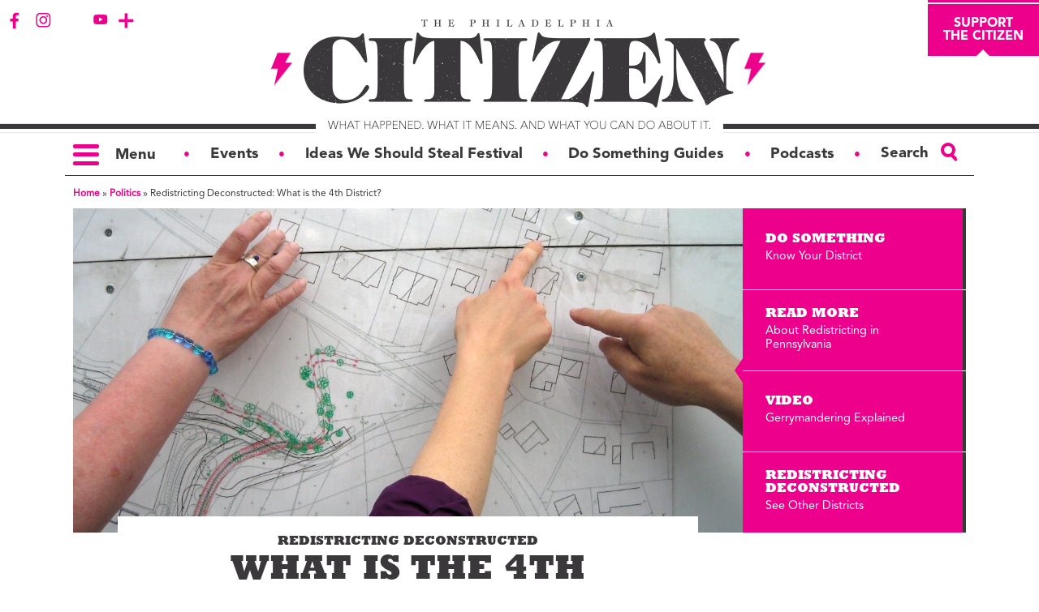

--- FILE ---
content_type: text/html; charset=UTF-8
request_url: https://thephiladelphiacitizen.org/redistricting-deconstructed-what-is-the-4th-district/
body_size: 39009
content:
<!DOCTYPE html> <html lang="en-US" class="no-js"> <head><script>if(navigator.userAgent.match(/MSIE|Internet Explorer/i)||navigator.userAgent.match(/Trident\/7\..*?rv:11/i)){let e=document.location.href;if(!e.match(/[?&]nonitro/)){if(e.indexOf("?")==-1){if(e.indexOf("#")==-1){document.location.href=e+"?nonitro=1"}else{document.location.href=e.replace("#","?nonitro=1#")}}else{if(e.indexOf("#")==-1){document.location.href=e+"&nonitro=1"}else{document.location.href=e.replace("#","&nonitro=1#")}}}}</script><link rel="preconnect" href="https://maps.googleapis.com" /><link rel="preconnect" href="https://www.googletagmanager.com" /><link rel="preconnect" href="https://thephiladelphiacitizen.org" /><meta charset="UTF-8" /><meta name="viewport" content="width=device-width, initial-scale=1" /><meta name='robots' content='index, follow, max-image-preview:large, max-snippet:-1, max-video-preview:-1' /><title>Redistricting Deconstructed: What is the 4th District? - The Philadelphia Citizen</title><meta name="description" content="With the state&#039;s new districts set to take effect in time for the May primary, a demographer breaks down what they really look like." /><meta property="og:locale" content="en_US" /><meta property="og:type" content="article" /><meta property="og:title" content="Redistricting Deconstructed: What is the 4th District? - The Philadelphia Citizen" /><meta property="og:description" content="With the state&#039;s new districts set to take effect in time for the May primary, a demographer breaks down what they really look like." /><meta property="og:url" content="https://thephiladelphiacitizen.org/redistricting-deconstructed-what-is-the-4th-district/" /><meta property="og:site_name" content="The Philadelphia Citizen" /><meta property="article:publisher" content="https://www.facebook.com/thephillycitizen" /><meta property="article:published_time" content="2018-03-28T10:00:38+00:00" /><meta property="article:modified_time" content="2021-02-05T16:34:18+00:00" /><meta property="og:image" content="https://thephiladelphiacitizen.org/wp-content/uploads/2018/03/pointing-header.jpg" /><meta property="og:image:width" content="1186" /><meta property="og:image:height" content="600" /><meta property="og:image:type" content="image/jpeg" /><meta name="author" content="Jonathan Tannen" /><meta name="twitter:card" content="summary_large_image" /><meta name="twitter:creator" content="@thephilacitizen" /><meta name="twitter:site" content="@thephilacitizen" /><meta name="twitter:label1" content="Written by" /><meta name="twitter:data1" content="Jonathan Tannen" /><meta name="twitter:label2" content="Est. reading time" /><meta name="twitter:data2" content="4 minutes" /><meta name="msapplication-TileImage" content="https://thephiladelphiacitizen.org/wp-content/uploads/2020/09/cropped-citizen-bolt-270x270.png" /><meta property="og:type" content="website" /><meta property="og:image" content="https://thephiladelphiacitizen.org/wp-content/uploads/2018/03/pointing-header.jpg" /><meta name="news_keywords" content="Redistricting, " /><meta name="generator" content="NitroPack" /><script>var NPSH,NitroScrollHelper;NPSH=NitroScrollHelper=function(){let e=null;const o=window.sessionStorage.getItem("nitroScrollPos");function t(){let e=JSON.parse(window.sessionStorage.getItem("nitroScrollPos"))||{};if(typeof e!=="object"){e={}}e[document.URL]=window.scrollY;window.sessionStorage.setItem("nitroScrollPos",JSON.stringify(e))}window.addEventListener("scroll",function(){if(e!==null){clearTimeout(e)}e=setTimeout(t,200)},{passive:true});let r={};r.getScrollPos=()=>{if(!o){return 0}const e=JSON.parse(o);return e[document.URL]||0};r.isScrolled=()=>{return r.getScrollPos()>document.documentElement.clientHeight*.5};return r}();</script><script>(function(){var a=false;var e=document.documentElement.classList;var i=navigator.userAgent.toLowerCase();var n=["android","iphone","ipad"];var r=n.length;var o;var d=null;for(var t=0;t<r;t++){o=n[t];if(i.indexOf(o)>-1)d=o;if(e.contains(o)){a=true;e.remove(o)}}if(a&&d){e.add(d);if(d=="iphone"||d=="ipad"){e.add("ios")}}})();</script>  <script>(function(w,d,s,l,i){w[l]=w[l]||[];w[l].push({'gtm.start':
 new Date().getTime(),event:'gtm.js'});var f=d.getElementsByTagName(s)[0],
 j=d.createElement(s),dl=l!='dataLayer'?'&l='+l:'';j.async=true;j.src=
 'https://www.googletagmanager.com/gtm.js?id='+i+dl;f.parentNode.insertBefore(j,f);
 })(window,document,'script','dataLayer','GTM-5PS47SNF');</script>    <link rel="profile" href="http://gmpg.org/xfn/11" /> <link rel="pingback" href="https://thephiladelphiacitizen.org/xmlrpc.php" /> <script src="https://thephiladelphiacitizen.org/nitropack_static/rjCplBTregrNqOsSFAbNvRgdiyEHCCRe/assets/static/optimized/rev-0efa6d9/thephiladelphiacitizen.org/wp-content/themes/citizen/js/render-blocking-jquery-1.11.3.min.js"></script> <script src="https://thephiladelphiacitizen.org/nitropack_static/rjCplBTregrNqOsSFAbNvRgdiyEHCCRe/assets/static/optimized/rev-0efa6d9/thephiladelphiacitizen.org/wp-content/themes/citizen/js/render-blocking-jquery.clickToggle.js"></script> <script src="https://thephiladelphiacitizen.org/nitropack_static/rjCplBTregrNqOsSFAbNvRgdiyEHCCRe/assets/static/optimized/rev-0efa6d9/cdnjs.cloudflare.com/ajax/libs/jquery.actual/1.0.16/render-blocking-jquery.actual.min.js"></script>  <script src="https://thephiladelphiacitizen.org/nitropack_static/rjCplBTregrNqOsSFAbNvRgdiyEHCCRe/assets/static/optimized/rev-0efa6d9/cdn.jsdelivr.net/modernizr/2.8.3/render-blocking-modernizr.min.js"></script> <script src="https://thephiladelphiacitizen.org/nitropack_static/rjCplBTregrNqOsSFAbNvRgdiyEHCCRe/assets/static/optimized/rev-0efa6d9/thephiladelphiacitizen.org/wp-content/themes/citizen/js/render-blocking-cssua.min.js"></script> <script src="https://thephiladelphiacitizen.org/nitropack_static/rjCplBTregrNqOsSFAbNvRgdiyEHCCRe/assets/static/optimized/rev-0efa6d9/thephiladelphiacitizen.org/wp-content/themes/citizen/js/render-blocking-jquery.storageapi.min.js"></script> <script>(function(html){html.className = html.className.replace(/\bno-js\b/,'js')})(document.documentElement);</script>  <style>
img:is([sizes="auto" i], [sizes^="auto," i]) {
	contain-intrinsic-size: 3000px 1500px;
}
</style>    <link rel="canonical" href="https://thephiladelphiacitizen.org/redistricting-deconstructed-what-is-the-4th-district/" />                      <script type="application/ld+json" class="yoast-schema-graph">{"@context":"https://schema.org","@graph":[{"@type":"Article","@id":"https://thephiladelphiacitizen.org/redistricting-deconstructed-what-is-the-4th-district/#article","isPartOf":{"@id":"https://thephiladelphiacitizen.org/redistricting-deconstructed-what-is-the-4th-district/"},"author":{"name":"Jonathan Tannen","@id":"https://thephiladelphiacitizen.org/#/schema/person/cfa86f41d027d58a3a927fd3e8a1e08c"},"headline":"Redistricting Deconstructed: What is the 4th District?","datePublished":"2018-03-28T10:00:38+00:00","dateModified":"2021-02-05T16:34:18+00:00","mainEntityOfPage":{"@id":"https://thephiladelphiacitizen.org/redistricting-deconstructed-what-is-the-4th-district/"},"wordCount":776,"publisher":{"@id":"https://thephiladelphiacitizen.org/#organization"},"image":{"@id":"https://thephiladelphiacitizen.org/redistricting-deconstructed-what-is-the-4th-district/#primaryimage"},"thumbnailUrl":"https://thephiladelphiacitizen.org/wp-content/uploads/2018/03/pointing-header.jpg","keywords":["Redistricting"],"articleSection":["Politics"],"inLanguage":"en-US"},{"@type":"WebPage","@id":"https://thephiladelphiacitizen.org/redistricting-deconstructed-what-is-the-4th-district/","url":"https://thephiladelphiacitizen.org/redistricting-deconstructed-what-is-the-4th-district/","name":"Redistricting Deconstructed: What is the 4th District? - The Philadelphia Citizen","isPartOf":{"@id":"https://thephiladelphiacitizen.org/#website"},"primaryImageOfPage":{"@id":"https://thephiladelphiacitizen.org/redistricting-deconstructed-what-is-the-4th-district/#primaryimage"},"image":{"@id":"https://thephiladelphiacitizen.org/redistricting-deconstructed-what-is-the-4th-district/#primaryimage"},"thumbnailUrl":"https://thephiladelphiacitizen.org/wp-content/uploads/2018/03/pointing-header.jpg","datePublished":"2018-03-28T10:00:38+00:00","dateModified":"2021-02-05T16:34:18+00:00","description":"With the state's new districts set to take effect in time for the May primary, a demographer breaks down what they really look like.","breadcrumb":{"@id":"https://thephiladelphiacitizen.org/redistricting-deconstructed-what-is-the-4th-district/#breadcrumb"},"inLanguage":"en-US","potentialAction":[{"@type":"ReadAction","target":["https://thephiladelphiacitizen.org/redistricting-deconstructed-what-is-the-4th-district/"]}]},{"@type":"ImageObject","inLanguage":"en-US","@id":"https://thephiladelphiacitizen.org/redistricting-deconstructed-what-is-the-4th-district/#primaryimage","url":"https://thephiladelphiacitizen.org/wp-content/uploads/2018/03/pointing-header.jpg","contentUrl":"https://thephiladelphiacitizen.org/wp-content/uploads/2018/03/pointing-header.jpg","width":"1186","height":"600","caption":"Photo via Flickr"},{"@type":"BreadcrumbList","@id":"https://thephiladelphiacitizen.org/redistricting-deconstructed-what-is-the-4th-district/#breadcrumb","itemListElement":[{"@type":"ListItem","position":1,"name":"Home","item":"https://thephiladelphiacitizen.org/"},{"@type":"ListItem","position":2,"name":"Politics","item":"https://thephiladelphiacitizen.org/category/politics/"},{"@type":"ListItem","position":3,"name":"Redistricting Deconstructed: What is the 4th District?"}]},{"@type":"WebSite","@id":"https://thephiladelphiacitizen.org/#website","url":"https://thephiladelphiacitizen.org/","name":"The Philadelphia Citizen","description":"Philadelphia news that focuses on solutions to make the city better","publisher":{"@id":"https://thephiladelphiacitizen.org/#organization"},"potentialAction":[{"@type":"SearchAction","target":{"@type":"EntryPoint","urlTemplate":"https://thephiladelphiacitizen.org/?s={search_term_string}"},"query-input":{"@type":"PropertyValueSpecification","valueRequired":true,"valueName":"search_term_string"}}],"inLanguage":"en-US"},{"@type":"Organization","@id":"https://thephiladelphiacitizen.org/#organization","name":"The Philadelphia Citizen","url":"https://thephiladelphiacitizen.org/","logo":{"@type":"ImageObject","inLanguage":"en-US","@id":"https://thephiladelphiacitizen.org/#/schema/logo/image/","url":"https://thephiladelphiacitizen.org/wp-content/uploads/2015/10/logo.png","contentUrl":"https://thephiladelphiacitizen.org/wp-content/uploads/2015/10/logo.png","width":620,"height":171,"caption":"The Philadelphia Citizen"},"image":{"@id":"https://thephiladelphiacitizen.org/#/schema/logo/image/"},"sameAs":["https://www.facebook.com/thephillycitizen","https://x.com/thephilacitizen","https://instagram.com/thephiladelphiacitizen","https://www.linkedin.com/company/10346536","https://www.youtube.com/channel/UCWa2Mdp3hVO6XZAopPXqUJA"]},{"@type":"Person","@id":"https://thephiladelphiacitizen.org/#/schema/person/cfa86f41d027d58a3a927fd3e8a1e08c","name":"Jonathan Tannen","image":{"@type":"ImageObject","inLanguage":"en-US","@id":"https://thephiladelphiacitizen.org/#/schema/person/image/","url":"https://secure.gravatar.com/avatar/c6ba18488921c7996b32db1fd9fa83ce76ca56a43d2d91146766371cb255364f?s=96&d=mm&r=g","contentUrl":"https://secure.gravatar.com/avatar/c6ba18488921c7996b32db1fd9fa83ce76ca56a43d2d91146766371cb255364f?s=96&d=mm&r=g","caption":"Jonathan Tannen"},"url":"https://thephiladelphiacitizen.org/author/jonathan-tannen/"}]}</script>  <link rel='dns-prefetch' href='//maps.googleapis.com' /> <link rel='dns-prefetch' href='//fonts.googleapis.com' /> <link rel="alternate" type="application/rss+xml" title="The Philadelphia Citizen &raquo; Feed" href="https://thephiladelphiacitizen.org/feed/" />  <script src="//www.googletagmanager.com/gtag/js?id=G-C9W4MB43WM" data-cfasync="false" data-wpfc-render="false" type="text/javascript" async></script> <script data-cfasync="false" data-wpfc-render="false" type="text/javascript">
    var em_version = '8.11.1';
    var em_track_user = true;
    var em_no_track_reason = '';
        var ExactMetricsDefaultLocations = {"page_location":"https:\/\/thephiladelphiacitizen.org\/redistricting-deconstructed-what-is-the-4th-district\/"};
        ExactMetricsDefaultLocations.page_location = window.location.href;
        if ( typeof ExactMetricsPrivacyGuardFilter === 'function' ) {
     var ExactMetricsLocations = (typeof ExactMetricsExcludeQuery === 'object') ? ExactMetricsPrivacyGuardFilter( ExactMetricsExcludeQuery ) : ExactMetricsPrivacyGuardFilter( ExactMetricsDefaultLocations );
    } else {
     var ExactMetricsLocations = (typeof ExactMetricsExcludeQuery === 'object') ? ExactMetricsExcludeQuery : ExactMetricsDefaultLocations;
    }

        var disableStrs = [
          'ga-disable-G-C9W4MB43WM',
         ];

    /* Function to detect opted out users */
    function __gtagTrackerIsOptedOut() {
     for (var index = 0; index < disableStrs.length; index++) {
      if (document.cookie.indexOf(disableStrs[index] + '=true') > -1) {
       return true;
      }
     }

     return false;
    }

    /* Disable tracking if the opt-out cookie exists. */
    if (__gtagTrackerIsOptedOut()) {
     for (var index = 0; index < disableStrs.length; index++) {
      window[disableStrs[index]] = true;
     }
    }

    /* Opt-out function */
    function __gtagTrackerOptout() {
     for (var index = 0; index < disableStrs.length; index++) {
      document.cookie = disableStrs[index] + '=true; expires=Thu, 31 Dec 2099 23:59:59 UTC; path=/';
      window[disableStrs[index]] = true;
     }
    }

    if ('undefined' === typeof gaOptout) {
     function gaOptout() {
      __gtagTrackerOptout();
     }
    }
        window.dataLayer = window.dataLayer || [];

    window.ExactMetricsDualTracker = {
     helpers: {},
     trackers: {},
    };
    if (em_track_user) {
     function __gtagDataLayer() {
      dataLayer.push(arguments);
     }

     function __gtagTracker(type, name, parameters) {
      if (!parameters) {
       parameters = {};
      }

      if (parameters.send_to) {
       __gtagDataLayer.apply(null, arguments);
       return;
      }

      if (type === 'event') {
              parameters.send_to = exactmetrics_frontend.v4_id;
       var hookName = name;
       if (typeof parameters['event_category'] !== 'undefined') {
        hookName = parameters['event_category'] + ':' + name;
       }

       if (typeof ExactMetricsDualTracker.trackers[hookName] !== 'undefined') {
        ExactMetricsDualTracker.trackers[hookName](parameters);
       } else {
        __gtagDataLayer('event', name, parameters);
       }
       
      } else {
       __gtagDataLayer.apply(null, arguments);
      }
     }

     __gtagTracker('js', new Date());
     __gtagTracker('set', {
      'developer_id.dNDMyYj': true,
           });
     if ( ExactMetricsLocations.page_location ) {
      __gtagTracker('set', ExactMetricsLocations);
     }
          __gtagTracker('config', 'G-C9W4MB43WM', {"forceSSL":"true"} );
          window.gtag = __gtagTracker;          (function () {
      /* https://developers.google.com/analytics/devguides/collection/analyticsjs/ */
      /* ga and __gaTracker compatibility shim. */
      var noopfn = function () {
       return null;
      };
      var newtracker = function () {
       return new Tracker();
      };
      var Tracker = function () {
       return null;
      };
      var p = Tracker.prototype;
      p.get = noopfn;
      p.set = noopfn;
      p.send = function () {
       var args = Array.prototype.slice.call(arguments);
       args.unshift('send');
       __gaTracker.apply(null, args);
      };
      var __gaTracker = function () {
       var len = arguments.length;
       if (len === 0) {
        return;
       }
       var f = arguments[len - 1];
       if (typeof f !== 'object' || f === null || typeof f.hitCallback !== 'function') {
        if ('send' === arguments[0]) {
         var hitConverted, hitObject = false, action;
         if ('event' === arguments[1]) {
          if ('undefined' !== typeof arguments[3]) {
           hitObject = {
            'eventAction': arguments[3],
            'eventCategory': arguments[2],
            'eventLabel': arguments[4],
            'value': arguments[5] ? arguments[5] : 1,
           }
          }
         }
         if ('pageview' === arguments[1]) {
          if ('undefined' !== typeof arguments[2]) {
           hitObject = {
            'eventAction': 'page_view',
            'page_path': arguments[2],
           }
          }
         }
         if (typeof arguments[2] === 'object') {
          hitObject = arguments[2];
         }
         if (typeof arguments[5] === 'object') {
          Object.assign(hitObject, arguments[5]);
         }
         if ('undefined' !== typeof arguments[1].hitType) {
          hitObject = arguments[1];
          if ('pageview' === hitObject.hitType) {
           hitObject.eventAction = 'page_view';
          }
         }
         if (hitObject) {
          action = 'timing' === arguments[1].hitType ? 'timing_complete' : hitObject.eventAction;
          hitConverted = mapArgs(hitObject);
          __gtagTracker('event', action, hitConverted);
         }
        }
        return;
       }

       function mapArgs(args) {
        var arg, hit = {};
        var gaMap = {
         'eventCategory': 'event_category',
         'eventAction': 'event_action',
         'eventLabel': 'event_label',
         'eventValue': 'event_value',
         'nonInteraction': 'non_interaction',
         'timingCategory': 'event_category',
         'timingVar': 'name',
         'timingValue': 'value',
         'timingLabel': 'event_label',
         'page': 'page_path',
         'location': 'page_location',
         'title': 'page_title',
         'referrer' : 'page_referrer',
        };
        for (arg in args) {
                  if (!(!args.hasOwnProperty(arg) || !gaMap.hasOwnProperty(arg))) {
          hit[gaMap[arg]] = args[arg];
         } else {
          hit[arg] = args[arg];
         }
        }
        return hit;
       }

       try {
        f.hitCallback();
       } catch (ex) {
       }
      };
      __gaTracker.create = newtracker;
      __gaTracker.getByName = newtracker;
      __gaTracker.getAll = function () {
       return [];
      };
      __gaTracker.remove = noopfn;
      __gaTracker.loaded = true;
      window['__gaTracker'] = __gaTracker;
     })();
         } else {
          console.log("");
     (function () {
      function __gtagTracker() {
       return null;
      }

      window['__gtagTracker'] = __gtagTracker;
      window['gtag'] = __gtagTracker;
     })();
         }
   </script>  <link rel='stylesheet' id='wp-block-library-css' type='text/css' media='all' href="https://thephiladelphiacitizen.org/nitropack_static/rjCplBTregrNqOsSFAbNvRgdiyEHCCRe/assets/static/optimized/rev-0efa6d9/thephiladelphiacitizen.org/wp-includes/css/dist/block-library/32d447e14b3b16bd53397eae0d748d66.style.min.css" /> <style id='classic-theme-styles-inline-css' type='text/css'>
/*! This file is auto-generated */
.wp-block-button__link {
	color: #fff;
	background-color: #32373c;
	border-radius: 9999px;
	box-shadow: none;
	text-decoration: none;
	padding: calc(.667em + 2px) calc(1.333em + 2px);
	font-size: 1.125em;
}

.wp-block-file__button {
	background: #32373c;
	color: #fff;
	text-decoration: none;
}
</style> <link rel='stylesheet' id='wp-components-css' type='text/css' media='all' href="https://thephiladelphiacitizen.org/nitropack_static/rjCplBTregrNqOsSFAbNvRgdiyEHCCRe/assets/static/optimized/rev-0efa6d9/thephiladelphiacitizen.org/wp-includes/css/dist/components/32d447e14b3b16bd53397eae0d748d66.style.min.css" /> <link rel='stylesheet' id='wp-preferences-css' type='text/css' media='all' href="https://thephiladelphiacitizen.org/nitropack_static/rjCplBTregrNqOsSFAbNvRgdiyEHCCRe/assets/static/optimized/rev-0efa6d9/thephiladelphiacitizen.org/wp-includes/css/dist/preferences/32d447e14b3b16bd53397eae0d748d66.style.min.css" /> <link rel='stylesheet' id='wp-block-editor-css' type='text/css' media='all' href="https://thephiladelphiacitizen.org/nitropack_static/rjCplBTregrNqOsSFAbNvRgdiyEHCCRe/assets/static/optimized/rev-0efa6d9/thephiladelphiacitizen.org/wp-includes/css/dist/block-editor/32d447e14b3b16bd53397eae0d748d66.style.min.css" /> <link rel='stylesheet' id='popup-maker-block-library-style-css' type='text/css' media='all' href="https://thephiladelphiacitizen.org/nitropack_static/rjCplBTregrNqOsSFAbNvRgdiyEHCCRe/assets/static/optimized/rev-0efa6d9/thephiladelphiacitizen.org/wp-content/plugins/popup-maker/dist/packages/5828350b4a9a6cda8ce229ea68333901.block-library-style.css" /> <link rel='stylesheet' id='etn-blocks-style-css' type='text/css' media='all' href="https://thephiladelphiacitizen.org/nitropack_static/rjCplBTregrNqOsSFAbNvRgdiyEHCCRe/assets/static/optimized/rev-0efa6d9/thephiladelphiacitizen.org/wp-content/plugins/wp-event-solution/build/css/023508ee7678ba25c1520c9b2775240d.etn-block-styles.css" /> <style id='global-styles-inline-css' type='text/css'>
:root {
	--wp--preset--aspect-ratio--square: 1;
	--wp--preset--aspect-ratio--4-3: 4/3;
	--wp--preset--aspect-ratio--3-4: 3/4;
	--wp--preset--aspect-ratio--3-2: 3/2;
	--wp--preset--aspect-ratio--2-3: 2/3;
	--wp--preset--aspect-ratio--16-9: 16/9;
	--wp--preset--aspect-ratio--9-16: 9/16;
	--wp--preset--color--black: #000;
	--wp--preset--color--cyan-bluish-gray: #abb8c3;
	--wp--preset--color--white: #fff;
	--wp--preset--color--pale-pink: #f78da7;
	--wp--preset--color--vivid-red: #cf2e2e;
	--wp--preset--color--luminous-vivid-orange: #ff6900;
	--wp--preset--color--luminous-vivid-amber: #fcb900;
	--wp--preset--color--light-green-cyan: #7bdcb5;
	--wp--preset--color--vivid-green-cyan: #00d084;
	--wp--preset--color--pale-cyan-blue: #8ed1fc;
	--wp--preset--color--vivid-cyan-blue: #0693e3;
	--wp--preset--color--vivid-purple: #9b51e0;
	--wp--preset--gradient--vivid-cyan-blue-to-vivid-purple: linear-gradient(135deg, rgba(6, 147, 227, 1) 0%, #9b51e0 100%);
	--wp--preset--gradient--light-green-cyan-to-vivid-green-cyan: linear-gradient(135deg, #7adcb4 0%, #00d082 100%);
	--wp--preset--gradient--luminous-vivid-amber-to-luminous-vivid-orange: linear-gradient(135deg, rgba(252, 185, 0, 1) 0%, rgba(255, 105, 0, 1) 100%);
	--wp--preset--gradient--luminous-vivid-orange-to-vivid-red: linear-gradient(135deg, rgba(255, 105, 0, 1) 0%, #cf2e2e 100%);
	--wp--preset--gradient--very-light-gray-to-cyan-bluish-gray: linear-gradient(135deg, #eee 0%, #a9b8c3 100%);
	--wp--preset--gradient--cool-to-warm-spectrum: linear-gradient(135deg, #4aeadc 0%, #9778d1 20%, #cf2aba 40%, #ee2c82 60%, #fb6962 80%, #fef84c 100%);
	--wp--preset--gradient--blush-light-purple: linear-gradient(135deg, #ffceec 0%, #9896f0 100%);
	--wp--preset--gradient--blush-bordeaux: linear-gradient(135deg, #fecda5 0%, #fe2d2d 50%, #6b003e 100%);
	--wp--preset--gradient--luminous-dusk: linear-gradient(135deg, #ffcb70 0%, #c751c0 50%, #4158d0 100%);
	--wp--preset--gradient--pale-ocean: linear-gradient(135deg, #fff5cb 0%, #b6e3d4 50%, #33a7b5 100%);
	--wp--preset--gradient--electric-grass: linear-gradient(135deg, #caf880 0%, #71ce7e 100%);
	--wp--preset--gradient--midnight: linear-gradient(135deg, #020381 0%, #2874fc 100%);
	--wp--preset--font-size--small: 13px;
	--wp--preset--font-size--medium: 20px;
	--wp--preset--font-size--large: 36px;
	--wp--preset--font-size--x-large: 42px;
	--wp--preset--spacing--20: .44rem;
	--wp--preset--spacing--30: .67rem;
	--wp--preset--spacing--40: 1rem;
	--wp--preset--spacing--50: 1.5rem;
	--wp--preset--spacing--60: 2.25rem;
	--wp--preset--spacing--70: 3.38rem;
	--wp--preset--spacing--80: 5.06rem;
	--wp--preset--shadow--natural: 6px 6px 9px rgba(0, 0, 0, .2);
	--wp--preset--shadow--deep: 12px 12px 50px rgba(0, 0, 0, .4);
	--wp--preset--shadow--sharp: 6px 6px 0px rgba(0, 0, 0, .2);
	--wp--preset--shadow--outlined: 6px 6px 0px -3px rgba(255, 255, 255, 1), 6px 6px rgba(0, 0, 0, 1);
	--wp--preset--shadow--crisp: 6px 6px 0px rgba(0, 0, 0, 1);
}

:where(.is-layout-flex) {
	gap: .5em;
}

:where(.is-layout-grid) {
	gap: .5em;
}

body .is-layout-flex {
	display: flex;
}

.is-layout-flex {
	flex-wrap: wrap;
	align-items: center;
}

.is-layout-flex > :is(*, div) {
	margin: 0;
}

body .is-layout-grid {
	display: grid;
}

.is-layout-grid > :is(*, div) {
	margin: 0;
}

:where(.wp-block-columns.is-layout-flex) {
	gap: 2em;
}

:where(.wp-block-columns.is-layout-grid) {
	gap: 2em;
}

:where(.wp-block-post-template.is-layout-flex) {
	gap: 1.25em;
}

:where(.wp-block-post-template.is-layout-grid) {
	gap: 1.25em;
}

.has-black-color {
	color: var(--wp--preset--color--black) !important;
}

.has-cyan-bluish-gray-color {
	color: var(--wp--preset--color--cyan-bluish-gray) !important;
}

.has-white-color {
	color: var(--wp--preset--color--white) !important;
}

.has-pale-pink-color {
	color: var(--wp--preset--color--pale-pink) !important;
}

.has-vivid-red-color {
	color: var(--wp--preset--color--vivid-red) !important;
}

.has-luminous-vivid-orange-color {
	color: var(--wp--preset--color--luminous-vivid-orange) !important;
}

.has-luminous-vivid-amber-color {
	color: var(--wp--preset--color--luminous-vivid-amber) !important;
}

.has-light-green-cyan-color {
	color: var(--wp--preset--color--light-green-cyan) !important;
}

.has-vivid-green-cyan-color {
	color: var(--wp--preset--color--vivid-green-cyan) !important;
}

.has-pale-cyan-blue-color {
	color: var(--wp--preset--color--pale-cyan-blue) !important;
}

.has-vivid-cyan-blue-color {
	color: var(--wp--preset--color--vivid-cyan-blue) !important;
}

.has-vivid-purple-color {
	color: var(--wp--preset--color--vivid-purple) !important;
}

.has-black-background-color {
	background-color: var(--wp--preset--color--black) !important;
}

.has-cyan-bluish-gray-background-color {
	background-color: var(--wp--preset--color--cyan-bluish-gray) !important;
}

.has-white-background-color {
	background-color: var(--wp--preset--color--white) !important;
}

.has-pale-pink-background-color {
	background-color: var(--wp--preset--color--pale-pink) !important;
}

.has-vivid-red-background-color {
	background-color: var(--wp--preset--color--vivid-red) !important;
}

.has-luminous-vivid-orange-background-color {
	background-color: var(--wp--preset--color--luminous-vivid-orange) !important;
}

.has-luminous-vivid-amber-background-color {
	background-color: var(--wp--preset--color--luminous-vivid-amber) !important;
}

.has-light-green-cyan-background-color {
	background-color: var(--wp--preset--color--light-green-cyan) !important;
}

.has-vivid-green-cyan-background-color {
	background-color: var(--wp--preset--color--vivid-green-cyan) !important;
}

.has-pale-cyan-blue-background-color {
	background-color: var(--wp--preset--color--pale-cyan-blue) !important;
}

.has-vivid-cyan-blue-background-color {
	background-color: var(--wp--preset--color--vivid-cyan-blue) !important;
}

.has-vivid-purple-background-color {
	background-color: var(--wp--preset--color--vivid-purple) !important;
}

.has-black-border-color {
	border-color: var(--wp--preset--color--black) !important;
}

.has-cyan-bluish-gray-border-color {
	border-color: var(--wp--preset--color--cyan-bluish-gray) !important;
}

.has-white-border-color {
	border-color: var(--wp--preset--color--white) !important;
}

.has-pale-pink-border-color {
	border-color: var(--wp--preset--color--pale-pink) !important;
}

.has-vivid-red-border-color {
	border-color: var(--wp--preset--color--vivid-red) !important;
}

.has-luminous-vivid-orange-border-color {
	border-color: var(--wp--preset--color--luminous-vivid-orange) !important;
}

.has-luminous-vivid-amber-border-color {
	border-color: var(--wp--preset--color--luminous-vivid-amber) !important;
}

.has-light-green-cyan-border-color {
	border-color: var(--wp--preset--color--light-green-cyan) !important;
}

.has-vivid-green-cyan-border-color {
	border-color: var(--wp--preset--color--vivid-green-cyan) !important;
}

.has-pale-cyan-blue-border-color {
	border-color: var(--wp--preset--color--pale-cyan-blue) !important;
}

.has-vivid-cyan-blue-border-color {
	border-color: var(--wp--preset--color--vivid-cyan-blue) !important;
}

.has-vivid-purple-border-color {
	border-color: var(--wp--preset--color--vivid-purple) !important;
}

.has-vivid-cyan-blue-to-vivid-purple-gradient-background {
	background: var(--wp--preset--gradient--vivid-cyan-blue-to-vivid-purple) !important;
}

.has-light-green-cyan-to-vivid-green-cyan-gradient-background {
	background: var(--wp--preset--gradient--light-green-cyan-to-vivid-green-cyan) !important;
}

.has-luminous-vivid-amber-to-luminous-vivid-orange-gradient-background {
	background: var(--wp--preset--gradient--luminous-vivid-amber-to-luminous-vivid-orange) !important;
}

.has-luminous-vivid-orange-to-vivid-red-gradient-background {
	background: var(--wp--preset--gradient--luminous-vivid-orange-to-vivid-red) !important;
}

.has-very-light-gray-to-cyan-bluish-gray-gradient-background {
	background: var(--wp--preset--gradient--very-light-gray-to-cyan-bluish-gray) !important;
}

.has-cool-to-warm-spectrum-gradient-background {
	background: var(--wp--preset--gradient--cool-to-warm-spectrum) !important;
}

.has-blush-light-purple-gradient-background {
	background: var(--wp--preset--gradient--blush-light-purple) !important;
}

.has-blush-bordeaux-gradient-background {
	background: var(--wp--preset--gradient--blush-bordeaux) !important;
}

.has-luminous-dusk-gradient-background {
	background: var(--wp--preset--gradient--luminous-dusk) !important;
}

.has-pale-ocean-gradient-background {
	background: var(--wp--preset--gradient--pale-ocean) !important;
}

.has-electric-grass-gradient-background {
	background: var(--wp--preset--gradient--electric-grass) !important;
}

.has-midnight-gradient-background {
	background: var(--wp--preset--gradient--midnight) !important;
}

.has-small-font-size {
	font-size: var(--wp--preset--font-size--small) !important;
}

.has-medium-font-size {
	font-size: var(--wp--preset--font-size--medium) !important;
}

.has-large-font-size {
	font-size: var(--wp--preset--font-size--large) !important;
}

.has-x-large-font-size {
	font-size: var(--wp--preset--font-size--x-large) !important;
}

:where(.wp-block-post-template.is-layout-flex) {
	gap: 1.25em;
}

:where(.wp-block-post-template.is-layout-grid) {
	gap: 1.25em;
}

:where(.wp-block-columns.is-layout-flex) {
	gap: 2em;
}

:where(.wp-block-columns.is-layout-grid) {
	gap: 2em;
}

:root :where(.wp-block-pullquote) {
	font-size: 1.5em;
	line-height: 1.6;
}
</style> <link rel='stylesheet' id='mailerlite_forms.css-css' type='text/css' media='all' href="https://thephiladelphiacitizen.org/nitropack_static/rjCplBTregrNqOsSFAbNvRgdiyEHCCRe/assets/static/optimized/rev-0efa6d9/thephiladelphiacitizen.org/wp-content/plugins/official-mailerlite-sign-up-forms/assets/css/5971942b4e9d22f2804a42483f058cf5.mailerlite_forms.css" /> <link rel='stylesheet' id='etn-icon-css' type='text/css' media='all' href="https://thephiladelphiacitizen.org/nitropack_static/rjCplBTregrNqOsSFAbNvRgdiyEHCCRe/assets/static/optimized/rev-0efa6d9/thephiladelphiacitizen.org/wp-content/plugins/wp-event-solution/assets/css/023508ee7678ba25c1520c9b2775240d.etn-icon.css" /> <link rel='stylesheet' id='etn-public-css-css' type='text/css' media='all' href="https://thephiladelphiacitizen.org/nitropack_static/rjCplBTregrNqOsSFAbNvRgdiyEHCCRe/assets/static/optimized/rev-0efa6d9/thephiladelphiacitizen.org/wp-content/plugins/wp-event-solution/build/css/023508ee7678ba25c1520c9b2775240d.event-manager-public-styles.css" />   <link rel='stylesheet' id='genericons-css' type='text/css' media='all' href="https://thephiladelphiacitizen.org/nitropack_static/rjCplBTregrNqOsSFAbNvRgdiyEHCCRe/assets/static/optimized/rev-0efa6d9/thephiladelphiacitizen.org/wp-content/themes/citizen/genericons/cf1b23017ce56b16682ac1beea1c5449.genericons.css" /> <link rel='stylesheet' id='twentyfifteen-style-css' type='text/css' media='all' href="https://thephiladelphiacitizen.org/nitropack_static/rjCplBTregrNqOsSFAbNvRgdiyEHCCRe/assets/static/optimized/rev-0efa6d9/thephiladelphiacitizen.org/wp-content/themes/citizen/24a8b3128283eb1d688b62494dba77ec.style.css" /> <style id='twentyfifteen-style-inline-css' type='text/css'>
/* Custom Sidebar Text Color */
.site-title a, .site-description, .secondary-toggle:before {
	color: #ec008c;
}

.site-title a:hover, .site-title a:focus {
	color: #ec008c;
	/* Fallback for IE7 and IE8 */
	color: rgba(236, 0, 140, .7);
}

.secondary-toggle {
	border-color: #ec008c;
	/* Fallback for IE7 and IE8 */
	border-color: rgba(236, 0, 140, .1);
}

.secondary-toggle:hover, .secondary-toggle:focus {
	border-color: #ec008c;
	/* Fallback for IE7 and IE8 */
	border-color: rgba(236, 0, 140, .3);
}

.site-title a {
	outline-color: #ec008c;
	/* Fallback for IE7 and IE8 */
	outline-color: rgba(236, 0, 140, .3);
}

@media screen and (min-width: 59.6875em) {
	.secondary a, .dropdown-toggle:after, .widget-title, .widget blockquote cite, .widget blockquote small {
		color: #ec008c;
	}
	
	.widget button, .widget input[type="button"], .widget input[type="reset"], .widget input[type="submit"], .widget_calendar tbody a {
		background-color: #ec008c;
	}
	
	.textwidget a {
		border-color: #ec008c;
	}
	
	.secondary a:hover, .secondary a:focus, .main-navigation .menu-item-description, .widget, .widget blockquote, .widget .wp-caption-text, .widget .gallery-caption {
		color: rgba(236, 0, 140, .7);
	}
	
	.widget button:hover, .widget button:focus, .widget input[type="button"]:hover, .widget input[type="button"]:focus, .widget input[type="reset"]:hover, .widget input[type="reset"]:focus, .widget input[type="submit"]:hover, .widget input[type="submit"]:focus, .widget_calendar tbody a:hover, .widget_calendar tbody a:focus {
		background-color: rgba(236, 0, 140, .7);
	}
	
	.widget blockquote {
		border-color: rgba(236, 0, 140, .7);
	}
	
	.main-navigation ul, .main-navigation li, .secondary-toggle, .widget input, .widget textarea, .widget table, .widget th, .widget td, .widget pre, .widget li, .widget_categories .children, .widget_nav_menu .sub-menu, .widget_pages .children, .widget abbr[title] {
		border-color: rgba(236, 0, 140, .1);
	}
	
	.dropdown-toggle:hover, .dropdown-toggle:focus, .widget hr {
		background-color: rgba(236, 0, 140, .1);
	}
	
	.widget input:focus, .widget textarea:focus {
		border-color: rgba(236, 0, 140, .3);
	}
	
	.sidebar a:focus, .dropdown-toggle:focus {
		outline-color: rgba(236, 0, 140, .3);
	}
}
</style>   <link rel='stylesheet' id='lazyloadyoutube-css' type='text/css' media='all' href="https://thephiladelphiacitizen.org/nitropack_static/rjCplBTregrNqOsSFAbNvRgdiyEHCCRe/assets/static/optimized/rev-0efa6d9/thephiladelphiacitizen.org/wp-content/themes/citizen/css/ef277c5f11929a3ed406549380893a0f.lazyloadyoutube.css" /> <link rel='stylesheet' id='swiper-bundle-min-css' type='text/css' media='all' href="https://thephiladelphiacitizen.org/nitropack_static/rjCplBTregrNqOsSFAbNvRgdiyEHCCRe/assets/static/optimized/rev-0efa6d9/thephiladelphiacitizen.org/wp-content/plugins/eventin-pro/assets/css/023508ee7678ba25c1520c9b2775240d.swiper-bundle.min.css" /> <link rel='stylesheet' id='jquery-countdown-css' type='text/css' media='all' href="https://thephiladelphiacitizen.org/nitropack_static/rjCplBTregrNqOsSFAbNvRgdiyEHCCRe/assets/static/optimized/rev-0efa6d9/thephiladelphiacitizen.org/wp-content/plugins/eventin-pro/assets/css/023508ee7678ba25c1520c9b2775240d.jquery.countdown.css" /> <link rel='stylesheet' id='etn-public-css' type='text/css' media='all' href="https://thephiladelphiacitizen.org/nitropack_static/rjCplBTregrNqOsSFAbNvRgdiyEHCCRe/assets/static/optimized/rev-0efa6d9/thephiladelphiacitizen.org/wp-content/plugins/eventin-pro/build/css/023508ee7678ba25c1520c9b2775240d.etn-public.css" /> <link rel='stylesheet' id='fancybox-css' type='text/css' media='screen' href="https://thephiladelphiacitizen.org/nitropack_static/rjCplBTregrNqOsSFAbNvRgdiyEHCCRe/assets/static/optimized/rev-0efa6d9/thephiladelphiacitizen.org/wp-content/plugins/easy-fancybox/fancybox/1.5.4/32d447e14b3b16bd53397eae0d748d66.jquery.fancybox.min.css" /> <link rel='stylesheet' id='pcs-styles-css' type='text/css' media='screen' href="https://thephiladelphiacitizen.org/nitropack_static/rjCplBTregrNqOsSFAbNvRgdiyEHCCRe/assets/static/optimized/rev-0efa6d9/thephiladelphiacitizen.org/wp-content/plugins/post-content-shortcodes/styles/515256a13fd66d71a2887d1dc1ecc93c.default-styles.css" /> <script type="text/javascript" id="exactmetrics-frontend-script-js" async="async" data-wp-strategy="async" src="https://thephiladelphiacitizen.org/nitropack_static/rjCplBTregrNqOsSFAbNvRgdiyEHCCRe/assets/static/optimized/rev-0efa6d9/thephiladelphiacitizen.org/wp-content/plugins/google-analytics-dashboard-for-wp/assets/js/render-blocking-a75cab3189656f6aa09284dc2b9f7e16.frontend-gtag.min.js"></script> <script data-cfasync="false" data-wpfc-render="false" type="text/javascript" id='exactmetrics-frontend-script-js-extra'>/* <![CDATA[ */
var exactmetrics_frontend = {"js_events_tracking":"true","download_extensions":"zip,mp3,mpeg,pdf,docx,pptx,xlsx,rar","inbound_paths":"[{\"path\":\"\\\/go\\\/\",\"label\":\"affiliate\"},{\"path\":\"\\\/recommend\\\/\",\"label\":\"affiliate\"}]","home_url":"https:\/\/thephiladelphiacitizen.org","hash_tracking":"false","v4_id":"G-C9W4MB43WM"};/* ]]> */
</script> <script type="text/javascript" id="wp-hooks-js" src="https://thephiladelphiacitizen.org/nitropack_static/rjCplBTregrNqOsSFAbNvRgdiyEHCCRe/assets/static/optimized/rev-0efa6d9/thephiladelphiacitizen.org/wp-includes/js/dist/render-blocking-4fddbd9c6f14b07aa4889bdf1cf9cb3a.hooks.min.js"></script> <script type="text/javascript" id="wp-i18n-js" src="https://thephiladelphiacitizen.org/nitropack_static/rjCplBTregrNqOsSFAbNvRgdiyEHCCRe/assets/static/optimized/rev-0efa6d9/thephiladelphiacitizen.org/wp-includes/js/dist/render-blocking-c33ce3335593203d6e5cdf3fa9d16b8c.i18n.min.js"></script> <script type="text/javascript" id="wp-i18n-js-after">
/* <![CDATA[ */
wp.i18n.setLocaleData( { 'text direction\u0004ltr': [ 'ltr' ] } );
/* ]]> */
</script> <script type="text/javascript" id="eventin-i18n-js" src="https://thephiladelphiacitizen.org/nitropack_static/rjCplBTregrNqOsSFAbNvRgdiyEHCCRe/assets/static/optimized/rev-0efa6d9/thephiladelphiacitizen.org/wp-content/plugins/wp-event-solution/build/js/render-blocking-0c87b68facdcbc3eaa8ffe6901422f1a.i18n-loader.js"></script> <script type="text/javascript" id="jquery-core-js" src="https://thephiladelphiacitizen.org/nitropack_static/rjCplBTregrNqOsSFAbNvRgdiyEHCCRe/assets/static/optimized/rev-0efa6d9/thephiladelphiacitizen.org/wp-includes/js/jquery/render-blocking-f43b551b749a36845288913120943cc6.jquery.min.js"></script> <script type="text/javascript" id="jquery-migrate-js" src="https://thephiladelphiacitizen.org/nitropack_static/rjCplBTregrNqOsSFAbNvRgdiyEHCCRe/assets/static/optimized/rev-0efa6d9/thephiladelphiacitizen.org/wp-includes/js/jquery/render-blocking-558973c0fd98109493258c8470e94016.jquery-migrate.min.js"></script> <script type="text/javascript" id="fancybox-purify-js" src="https://thephiladelphiacitizen.org/nitropack_static/rjCplBTregrNqOsSFAbNvRgdiyEHCCRe/assets/static/optimized/rev-0efa6d9/thephiladelphiacitizen.org/wp-content/plugins/easy-fancybox/vendor/render-blocking-32d447e14b3b16bd53397eae0d748d66.purify.min.js"></script> <script type="text/javascript" id="jquery-fancybox-js-extra">
/* <![CDATA[ */
var efb_i18n = {"close":"Close","next":"Next","prev":"Previous","startSlideshow":"Start slideshow","toggleSize":"Toggle size"};
/* ]]> */
</script> <script type="text/javascript" id="jquery-fancybox-js" src="https://thephiladelphiacitizen.org/nitropack_static/rjCplBTregrNqOsSFAbNvRgdiyEHCCRe/assets/static/optimized/rev-0efa6d9/thephiladelphiacitizen.org/wp-content/plugins/easy-fancybox/fancybox/1.5.4/render-blocking-32d447e14b3b16bd53397eae0d748d66.jquery.fancybox.min.js"></script> <script type="text/javascript" id="jquery-fancybox-js-after">
/* <![CDATA[ */
var fb_timeout, fb_opts={'autoScale':true,'showCloseButton':true,'width':0,'height':0,'margin':20,'pixelRatio':'false','padding':0,'centerOnScroll':true,'enableEscapeButton':true,'speedIn':0,'speedOut':0,'overlayShow':true,'hideOnOverlayClick':true,'overlayColor':'#000','overlayOpacity':0.6,'minViewportWidth':320,'minVpHeight':320,'disableCoreLightbox':'true','enableBlockControls':'true','fancybox_openBlockControls':'true' };
if(typeof easy_fancybox_handler==='undefined'){
var easy_fancybox_handler=function(){
jQuery([".nolightbox","a.wp-block-file__button","a.pin-it-button","a[href*='pinterest.com\/pin\/create']","a[href*='facebook.com\/share']","a[href*='twitter.com\/share']"].join(',')).addClass('nofancybox');
jQuery('a.fancybox-close').on('click',function(e){e.preventDefault();jQuery.fancybox.close()});
/* Inline */
jQuery('a.fancybox-inline,area.fancybox-inline,.fancybox-inline>a').each(function(){jQuery(this).fancybox(jQuery.extend(true,{},fb_opts,{'type':'inline','autoDimensions':true,'scrolling':'auto','easingIn':'linear','opacity':false,'hideOnContentClick':false,'titleShow':false}))});
};};
jQuery(easy_fancybox_handler);jQuery(document).on('post-load',easy_fancybox_handler);
/* ]]> */
</script> <script type="text/javascript" id="etn-rsvp-public-js-extra">
/* <![CDATA[ */
var localized_rsvp_data = {"ajax_url":"https:\/\/thephiladelphiacitizen.org\/wp-admin\/admin-ajax.php","attendee_title":"Attendee"};
/* ]]> */
</script> <script type="text/javascript" id="etn-rsvp-public-js" src="https://thephiladelphiacitizen.org/nitropack_static/rjCplBTregrNqOsSFAbNvRgdiyEHCCRe/assets/static/optimized/rev-0efa6d9/thephiladelphiacitizen.org/wp-content/plugins/eventin-pro/core/modules/rsvp/assets/js/render-blocking-023508ee7678ba25c1520c9b2775240d.etn-rsvp.js"></script> <script type="text/javascript" id="swiper-bundle-min-js-extra">
/* <![CDATA[ */
var localized_data_obj = {"empty":"Please fill the field","invalid":"Invalid input","only_number":"Only number allowed","text":"Please fill the field","number":"Please input a number","date":"Please fill the field","radio":"Please check the field","expired":"Expired","scanner_common_msg":"Something went wrong! Please try again.","ajax_url":"https:\/\/thephiladelphiacitizen.org\/wp-admin\/admin-ajax.php","site_url":"https:\/\/thephiladelphiacitizen.org","admin_url":"https:\/\/thephiladelphiacitizen.org\/wp-admin\/","admin_email":"mike@darngood.io","assets_url":"https:\/\/thephiladelphiacitizen.org\/wp-content\/plugins\/wp-event-solution\/assets","evnetin_pro_active":"1","locale_name":"en-us","start_of_week":"0","author_id":"0","ticket_scanner_link":"https:\/\/thephiladelphiacitizen.org\/wp-admin\/edit.php?post_type=etn-attendee","post_id":"31921","zoom_connection_check_nonce":"438d53d6ec","ticket_status_nonce":"e1d13576e6","zoom_module":"yes","attendee_module":"no","currency_list":[{"name":"AED","symbol":"&#x62f;.&#x625;","country":"United Arab Emirates dirham"},{"name":"AFN","symbol":"&#x60b;","country":"Afghan afghani"},{"name":"ALL","symbol":"L","country":"Albanian lek"},{"name":"AMD","symbol":"AMD","country":"Armenian dram"},{"name":"ANG","symbol":"&fnof;","country":"Netherlands Antillean guilder"},{"name":"AOA","symbol":"Kz","country":"Angolan kwanza"},{"name":"ARS","symbol":"&#36;","country":"Argentine peso"},{"name":"AUD","symbol":"&#36;","country":"Australian dollar"},{"name":"AWG","symbol":"Afl.","country":"Aruban florin"},{"name":"AZN","symbol":"AZN","country":"Azerbaijani manat"},{"name":"BAM","symbol":"KM","country":"Bosnia and Herzegovina convertible mark"},{"name":"BBD","symbol":"&#36;","country":"Barbadian dollar"},{"name":"BDT","symbol":"&#2547;&nbsp;","country":"Bangladeshi taka"},{"name":"BGN","symbol":"&#1083;&#1074;.","country":"Bulgarian lev"},{"name":"BHD","symbol":".&#x62f;.&#x628;","country":"Bahraini dinar"},{"name":"BIF","symbol":"Fr","country":"Burundian franc"},{"name":"BMD","symbol":"&#36;","country":"Bermudian dollar"},{"name":"BND","symbol":"&#36;","country":"Brunei dollar"},{"name":"BOB","symbol":"Bs.","country":"Bolivian boliviano"},{"name":"BRL","symbol":"&#82;&#36;","country":"Brazilian real"},{"name":"BSD","symbol":"&#36;","country":"Bahamian dollar"},{"name":"BTC","symbol":"&#3647;","country":"Bitcoin"},{"name":"BTN","symbol":"Nu.","country":"Bhutanese ngultrum"},{"name":"BWP","symbol":"P","country":"Botswana pula"},{"name":"BYR","symbol":"Br","country":"Belarusian ruble (old)"},{"name":"BYN","symbol":"Br","country":"Belarusian ruble"},{"name":"BZD","symbol":"&#36;","country":"Belize dollar"},{"name":"CAD","symbol":"&#36;","country":"Canadian dollar"},{"name":"CDF","symbol":"Fr","country":"Congolese franc"},{"name":"CHF","symbol":"&#67;&#72;&#70;","country":"Swiss franc"},{"name":"CLP","symbol":"&#36;","country":"Chilean peso"},{"name":"CNY","symbol":"&yen;","country":"Chinese yuan"},{"name":"COP","symbol":"&#36;","country":"Colombian peso"},{"name":"CRC","symbol":"&#x20a1;","country":"Costa Rican col&oacute;n"},{"name":"CUC","symbol":"&#36;","country":"Cuban convertible peso"},{"name":"CUP","symbol":"&#36;","country":"Cuban peso"},{"name":"CVE","symbol":"&#36;","country":"Cape Verdean escudo"},{"name":"CZK","symbol":"&#75;&#269;","country":"Czech koruna"},{"name":"DJF","symbol":"Fr","country":"Djiboutian franc"},{"name":"DKK","symbol":"kr.","country":"Danish krone"},{"name":"DOP","symbol":"RD&#36;","country":"Dominican peso"},{"name":"DZD","symbol":"&#x62f;.&#x62c;","country":"Algerian dinar"},{"name":"EGP","symbol":"EGP","country":"Egyptian pound"},{"name":"ERN","symbol":"Nfk","country":"Eritrean nakfa"},{"name":"ETB","symbol":"Br","country":"Ethiopian birr"},{"name":"EUR","symbol":"&euro;","country":"Euro"},{"name":"FJD","symbol":"&#36;","country":"Fijian dollar"},{"name":"FKP","symbol":"&pound;","country":"Falkland Islands pound"},{"name":"GBP","symbol":"&pound;","country":"Pound sterling"},{"name":"GEL","symbol":"&#x20be;","country":"Georgian lari"},{"name":"GGP","symbol":"&pound;","country":"Guernsey pound"},{"name":"GHS","symbol":"&#x20b5;","country":"Ghana cedi"},{"name":"GIP","symbol":"&pound;","country":"Gibraltar pound"},{"name":"GMD","symbol":"D","country":"Gambian dalasi"},{"name":"GNF","symbol":"Fr","country":"Guinean franc"},{"name":"GTQ","symbol":"Q","country":"Guatemalan quetzal"},{"name":"GYD","symbol":"&#36;","country":"Guyanese dollar"},{"name":"HKD","symbol":"&#36;","country":"Hong Kong dollar"},{"name":"HNL","symbol":"L","country":"Honduran lempira"},{"name":"HRK","symbol":"kn","country":"Croatian kuna"},{"name":"HTG","symbol":"G","country":"Haitian gourde"},{"name":"HUF","symbol":"&#70;&#116;","country":"Hungarian forint"},{"name":"IDR","symbol":"Rp","country":"Indonesian rupiah"},{"name":"ILS","symbol":"&#8362;","country":"Israeli new shekel"},{"name":"IMP","symbol":"&pound;","country":"Manx pound"},{"name":"INR","symbol":"&#8377;","country":"Indian rupee"},{"name":"IQD","symbol":"&#x62f;.&#x639;","country":"Iraqi dinar"},{"name":"IRR","symbol":"&#xfdfc;","country":"Iranian rial"},{"name":"IRT","symbol":"&#x062A;&#x0648;&#x0645;&#x0627;&#x0646;","country":"Iranian toman"},{"name":"ISK","symbol":"kr.","country":"Icelandic kr&oacute;na"},{"name":"JEP","symbol":"&pound;","country":"Jersey pound"},{"name":"JMD","symbol":"&#36;","country":"Jamaican dollar"},{"name":"JOD","symbol":"&#x62f;.&#x627;","country":"Jordanian dinar"},{"name":"JPY","symbol":"&yen;","country":"Japanese yen"},{"name":"KES","symbol":"KSh","country":"Kenyan shilling"},{"name":"KGS","symbol":"&#x441;&#x43e;&#x43c;","country":"Kyrgyzstani som"},{"name":"KHR","symbol":"&#x17db;","country":"Cambodian riel"},{"name":"KMF","symbol":"Fr","country":"Comorian franc"},{"name":"KPW","symbol":"&#x20a9;","country":"North Korean won"},{"name":"KRW","symbol":"&#8361;","country":"South Korean won"},{"name":"KWD","symbol":"&#x62f;.&#x643;","country":"Kuwaiti dinar"},{"name":"KYD","symbol":"&#36;","country":"Cayman Islands dollar"},{"name":"KZT","symbol":"&#8376;","country":"Kazakhstani tenge"},{"name":"LAK","symbol":"&#8365;","country":"Lao kip"},{"name":"LBP","symbol":"&#x644;.&#x644;","country":"Lebanese pound"},{"name":"LKR","symbol":"&#xdbb;&#xdd4;","country":"Sri Lankan rupee"},{"name":"LRD","symbol":"&#36;","country":"Liberian dollar"},{"name":"LSL","symbol":"L","country":"Lesotho loti"},{"name":"LYD","symbol":"&#x644;.&#x62f;","country":"Libyan dinar"},{"name":"MAD","symbol":"&#x62f;.&#x645;.","country":"Moroccan dirham"},{"name":"MDL","symbol":"MDL","country":"Moldovan leu"},{"name":"MGA","symbol":"Ar","country":"Malagasy ariary"},{"name":"MKD","symbol":"&#x434;&#x435;&#x43d;","country":"Macedonian denar"},{"name":"MMK","symbol":"Ks","country":"Burmese kyat"},{"name":"MNT","symbol":"&#x20ae;","country":"Mongolian t&ouml;gr&ouml;g"},{"name":"MOP","symbol":"P","country":"Macanese pataca"},{"name":"MRU","symbol":"UM","country":"Mauritanian ouguiya"},{"name":"MUR","symbol":"&#x20a8;","country":"Mauritian rupee"},{"name":"MVR","symbol":".&#x783;","country":"Maldivian rufiyaa"},{"name":"MWK","symbol":"MK","country":"Malawian kwacha"},{"name":"MXN","symbol":"&#36;","country":"Mexican peso"},{"name":"MYR","symbol":"&#82;&#77;","country":"Malaysian ringgit"},{"name":"MZN","symbol":"MT","country":"Mozambican metical"},{"name":"NAD","symbol":"N&#36;","country":"Namibian dollar"},{"name":"NGN","symbol":"&#8358;","country":"Nigerian naira"},{"name":"NIO","symbol":"C&#36;","country":"Nicaraguan c&oacute;rdoba"},{"name":"NOK","symbol":"&#107;&#114;","country":"Norwegian krone"},{"name":"NPR","symbol":"&#8360;","country":"Nepalese rupee"},{"name":"NZD","symbol":"&#36;","country":"New Zealand dollar"},{"name":"OMR","symbol":"&#x631;.&#x639;.","country":"Omani rial"},{"name":"PAB","symbol":"B\/.","country":"Panamanian balboa"},{"name":"PEN","symbol":"S\/","country":"Sol"},{"name":"PGK","symbol":"K","country":"Papua New Guinean kina"},{"name":"PHP","symbol":"&#8369;","country":"Philippine peso"},{"name":"PKR","symbol":"&#8360;","country":"Pakistani rupee"},{"name":"PLN","symbol":"&#122;&#322;","country":"Polish z&#x142;oty"},{"name":"PRB","symbol":"&#x440;.","country":"Transnistrian ruble"},{"name":"PYG","symbol":"&#8370;","country":"Paraguayan guaran&iacute;"},{"name":"QAR","symbol":"&#x631;.&#x642;","country":"Qatari riyal"},{"name":"RMB","symbol":"&yen;","country":"Chinese renminbi"},{"name":"RON","symbol":"lei","country":"Romanian leu"},{"name":"RSD","symbol":"&#1088;&#1089;&#1076;","country":"Serbian dinar"},{"name":"RUB","symbol":"&#8381;","country":"Russian ruble"},{"name":"RWF","symbol":"Fr","country":"Rwandan franc"},{"name":"SAR","symbol":"&#x631;.&#x633;","country":"Saudi riyal"},{"name":"SBD","symbol":"&#36;","country":"Solomon Islands dollar"},{"name":"SCR","symbol":"&#x20a8;","country":"Seychellois rupee"},{"name":"SDG","symbol":"&#x62c;.&#x633;.","country":"Sudanese pound"},{"name":"SEK","symbol":"&#107;&#114;","country":"Swedish krona"},{"name":"SGD","symbol":"&#36;","country":"Singapore dollar"},{"name":"SHP","symbol":"&pound;","country":"Saint Helena pound"},{"name":"SLL","symbol":"Le","country":"Sierra Leonean leone"},{"name":"SOS","symbol":"Sh","country":"Somali shilling"},{"name":"SRD","symbol":"&#36;","country":"Surinamese dollar"},{"name":"SSP","symbol":"&pound;","country":"South Sudanese pound"},{"name":"STN","symbol":"Db","country":"S&atilde;o Tom&eacute; and Pr&iacute;ncipe dobra"},{"name":"SYP","symbol":"&#x644;.&#x633;","country":"Syrian pound"},{"name":"SZL","symbol":"E","country":"Swazi lilangeni"},{"name":"THB","symbol":"&#3647;","country":"Thai baht"},{"name":"TJS","symbol":"&#x405;&#x41c;","country":"Tajikistani somoni"},{"name":"TMT","symbol":"m","country":"Turkmenistan manat"},{"name":"TND","symbol":"&#x62f;.&#x62a;","country":"Tunisian dinar"},{"name":"TOP","symbol":"T&#36;","country":"Tongan pa&#x2bb;anga"},{"name":"TRY","symbol":"&#8378;","country":"Turkish lira"},{"name":"TTD","symbol":"&#36;","country":"Trinidad and Tobago dollar"},{"name":"TWD","symbol":"&#78;&#84;&#36;","country":"New Taiwan dollar"},{"name":"TZS","symbol":"Sh","country":"Tanzanian shilling"},{"name":"UAH","symbol":"&#8372;","country":"Ukrainian hryvnia"},{"name":"UGX","symbol":"UGX","country":"Ugandan shilling"},{"name":"USD","symbol":"&#36;","country":"United States (US) dollar"},{"name":"UYU","symbol":"&#36;","country":"Uruguayan peso"},{"name":"UZS","symbol":"UZS","country":"Uzbekistani som"},{"name":"VEF","symbol":"Bs F","country":"Venezuelan bol&iacute;var"},{"name":"VES","symbol":"Bs.S","country":"Bol&iacute;var soberano"},{"name":"VND","symbol":"&#8363;","country":"Vietnamese &#x111;&#x1ed3;ng"},{"name":"VUV","symbol":"Vt","country":"Vanuatu vatu"},{"name":"WST","symbol":"T","country":"Samoan t&#x101;l&#x101;"},{"name":"XAF","symbol":"CFA","country":"Central African CFA franc"},{"name":"XCD","symbol":"&#36;","country":"East Caribbean dollar"},{"name":"XOF","symbol":"CFA","country":"West African CFA franc"},{"name":"XPF","symbol":"Fr","country":"CFP franc"},{"name":"YER","symbol":"&#xfdfc;","country":"Yemeni rial"},{"name":"ZAR","symbol":"&#82;","country":"South African rand"},{"name":"ZMW","symbol":"ZK","country":"Zambian kwacha"}],"date_format":"F j, Y","date_format_string":"January 25, 2026","time_format":"g:i a","time_format_string":"6:55 am","timezone_list":["UTC-12","UTC-12:30","UTC-11","UTC-11:30","UTC-10","UTC-10:30","UTC-9","UTC-9:30","UTC-8","UTC-8:30","UTC-7","UTC-7:30","UTC-6","UTC-6:30","UTC-5","UTC-5:30","UTC-4","UTC-4:30","UTC-3","UTC-3:30","UTC-2","UTC-2:30","UTC-1","UTC-1:30","UTC+0","UTC+0:30","UTC-0:30","UTC+1","UTC+1:30","UTC+2","UTC+2:30","UTC+3","UTC+3:30","UTC+4","UTC+4:30","UTC+5","UTC+5:30","UTC+5:45","UTC+6","UTC+6:30","UTC+7","UTC+7:30","UTC+8","UTC+8:30","UTC+8:45","UTC+9","UTC+9:30","UTC+10","UTC+10:30","UTC+11","UTC+11:30","UTC+12","UTC+12:30","UTC+12:45","UTC+13","UTC+13:30","UTC+13:45","UTC+14","UTC+14:30","Africa\/Abidjan","Africa\/Accra","Africa\/Addis_Ababa","Africa\/Algiers","Africa\/Asmara","Africa\/Bamako","Africa\/Bangui","Africa\/Banjul","Africa\/Bissau","Africa\/Blantyre","Africa\/Brazzaville","Africa\/Bujumbura","Africa\/Cairo","Africa\/Casablanca","Africa\/Ceuta","Africa\/Conakry","Africa\/Dakar","Africa\/Dar_es_Salaam","Africa\/Djibouti","Africa\/Douala","Africa\/El_Aaiun","Africa\/Freetown","Africa\/Gaborone","Africa\/Harare","Africa\/Johannesburg","Africa\/Juba","Africa\/Kampala","Africa\/Khartoum","Africa\/Kigali","Africa\/Kinshasa","Africa\/Lagos","Africa\/Libreville","Africa\/Lome","Africa\/Luanda","Africa\/Lubumbashi","Africa\/Lusaka","Africa\/Malabo","Africa\/Maputo","Africa\/Maseru","Africa\/Mbabane","Africa\/Mogadishu","Africa\/Monrovia","Africa\/Nairobi","Africa\/Ndjamena","Africa\/Niamey","Africa\/Nouakchott","Africa\/Ouagadougou","Africa\/Porto-Novo","Africa\/Sao_Tome","Africa\/Tripoli","Africa\/Tunis","Africa\/Windhoek","America\/Adak","America\/Anchorage","America\/Anguilla","America\/Antigua","America\/Araguaina","America\/Argentina\/Buenos_Aires","America\/Argentina\/Catamarca","America\/Argentina\/Cordoba","America\/Argentina\/Jujuy","America\/Argentina\/La_Rioja","America\/Argentina\/Mendoza","America\/Argentina\/Rio_Gallegos","America\/Argentina\/Salta","America\/Argentina\/San_Juan","America\/Argentina\/San_Luis","America\/Argentina\/Tucuman","America\/Argentina\/Ushuaia","America\/Aruba","America\/Asuncion","America\/Atikokan","America\/Bahia","America\/Bahia_Banderas","America\/Barbados","America\/Belem","America\/Belize","America\/Blanc-Sablon","America\/Boa_Vista","America\/Bogota","America\/Boise","America\/Cambridge_Bay","America\/Campo_Grande","America\/Cancun","America\/Caracas","America\/Cayenne","America\/Cayman","America\/Chicago","America\/Chihuahua","America\/Ciudad_Juarez","America\/Costa_Rica","America\/Coyhaique","America\/Creston","America\/Cuiaba","America\/Curacao","America\/Danmarkshavn","America\/Dawson","America\/Dawson_Creek","America\/Denver","America\/Detroit","America\/Dominica","America\/Edmonton","America\/Eirunepe","America\/El_Salvador","America\/Fort_Nelson","America\/Fortaleza","America\/Glace_Bay","America\/Goose_Bay","America\/Grand_Turk","America\/Grenada","America\/Guadeloupe","America\/Guatemala","America\/Guayaquil","America\/Guyana","America\/Halifax","America\/Havana","America\/Hermosillo","America\/Indiana\/Indianapolis","America\/Indiana\/Knox","America\/Indiana\/Marengo","America\/Indiana\/Petersburg","America\/Indiana\/Tell_City","America\/Indiana\/Vevay","America\/Indiana\/Vincennes","America\/Indiana\/Winamac","America\/Inuvik","America\/Iqaluit","America\/Jamaica","America\/Juneau","America\/Kentucky\/Louisville","America\/Kentucky\/Monticello","America\/Kralendijk","America\/La_Paz","America\/Lima","America\/Los_Angeles","America\/Lower_Princes","America\/Maceio","America\/Managua","America\/Manaus","America\/Marigot","America\/Martinique","America\/Matamoros","America\/Mazatlan","America\/Menominee","America\/Merida","America\/Metlakatla","America\/Mexico_City","America\/Miquelon","America\/Moncton","America\/Monterrey","America\/Montevideo","America\/Montserrat","America\/Nassau","America\/New_York","America\/Nome","America\/Noronha","America\/North_Dakota\/Beulah","America\/North_Dakota\/Center","America\/North_Dakota\/New_Salem","America\/Nuuk","America\/Ojinaga","America\/Panama","America\/Paramaribo","America\/Phoenix","America\/Port-au-Prince","America\/Port_of_Spain","America\/Porto_Velho","America\/Puerto_Rico","America\/Punta_Arenas","America\/Rankin_Inlet","America\/Recife","America\/Regina","America\/Resolute","America\/Rio_Branco","America\/Santarem","America\/Santiago","America\/Santo_Domingo","America\/Sao_Paulo","America\/Scoresbysund","America\/Sitka","America\/St_Barthelemy","America\/St_Johns","America\/St_Kitts","America\/St_Lucia","America\/St_Thomas","America\/St_Vincent","America\/Swift_Current","America\/Tegucigalpa","America\/Thule","America\/Tijuana","America\/Toronto","America\/Tortola","America\/Vancouver","America\/Whitehorse","America\/Winnipeg","America\/Yakutat","Antarctica\/Casey","Antarctica\/Davis","Antarctica\/DumontDUrville","Antarctica\/Macquarie","Antarctica\/Mawson","Antarctica\/McMurdo","Antarctica\/Palmer","Antarctica\/Rothera","Antarctica\/Syowa","Antarctica\/Troll","Antarctica\/Vostok","Arctic\/Longyearbyen","Asia\/Aden","Asia\/Almaty","Asia\/Amman","Asia\/Anadyr","Asia\/Aqtau","Asia\/Aqtobe","Asia\/Ashgabat","Asia\/Atyrau","Asia\/Baghdad","Asia\/Bahrain","Asia\/Baku","Asia\/Bangkok","Asia\/Barnaul","Asia\/Beirut","Asia\/Bishkek","Asia\/Brunei","Asia\/Chita","Asia\/Colombo","Asia\/Damascus","Asia\/Dhaka","Asia\/Dili","Asia\/Dubai","Asia\/Dushanbe","Asia\/Famagusta","Asia\/Gaza","Asia\/Hebron","Asia\/Ho_Chi_Minh","Asia\/Hong_Kong","Asia\/Hovd","Asia\/Irkutsk","Asia\/Jakarta","Asia\/Jayapura","Asia\/Jerusalem","Asia\/Kabul","Asia\/Kamchatka","Asia\/Karachi","Asia\/Kathmandu","Asia\/Khandyga","Asia\/Kolkata","Asia\/Krasnoyarsk","Asia\/Kuala_Lumpur","Asia\/Kuching","Asia\/Kuwait","Asia\/Macau","Asia\/Magadan","Asia\/Makassar","Asia\/Manila","Asia\/Muscat","Asia\/Nicosia","Asia\/Novokuznetsk","Asia\/Novosibirsk","Asia\/Omsk","Asia\/Oral","Asia\/Phnom_Penh","Asia\/Pontianak","Asia\/Pyongyang","Asia\/Qatar","Asia\/Qostanay","Asia\/Qyzylorda","Asia\/Riyadh","Asia\/Sakhalin","Asia\/Samarkand","Asia\/Seoul","Asia\/Shanghai","Asia\/Singapore","Asia\/Srednekolymsk","Asia\/Taipei","Asia\/Tashkent","Asia\/Tbilisi","Asia\/Tehran","Asia\/Thimphu","Asia\/Tokyo","Asia\/Tomsk","Asia\/Ulaanbaatar","Asia\/Urumqi","Asia\/Ust-Nera","Asia\/Vientiane","Asia\/Vladivostok","Asia\/Yakutsk","Asia\/Yangon","Asia\/Yekaterinburg","Asia\/Yerevan","Atlantic\/Azores","Atlantic\/Bermuda","Atlantic\/Canary","Atlantic\/Cape_Verde","Atlantic\/Faroe","Atlantic\/Madeira","Atlantic\/Reykjavik","Atlantic\/South_Georgia","Atlantic\/St_Helena","Atlantic\/Stanley","Australia\/Adelaide","Australia\/Brisbane","Australia\/Broken_Hill","Australia\/Darwin","Australia\/Eucla","Australia\/Hobart","Australia\/Lindeman","Australia\/Lord_Howe","Australia\/Melbourne","Australia\/Perth","Australia\/Sydney","Europe\/Amsterdam","Europe\/Andorra","Europe\/Astrakhan","Europe\/Athens","Europe\/Belgrade","Europe\/Berlin","Europe\/Bratislava","Europe\/Brussels","Europe\/Bucharest","Europe\/Budapest","Europe\/Busingen","Europe\/Chisinau","Europe\/Copenhagen","Europe\/Dublin","Europe\/Gibraltar","Europe\/Guernsey","Europe\/Helsinki","Europe\/Isle_of_Man","Europe\/Istanbul","Europe\/Jersey","Europe\/Kaliningrad","Europe\/Kirov","Europe\/Kyiv","Europe\/Lisbon","Europe\/Ljubljana","Europe\/London","Europe\/Luxembourg","Europe\/Madrid","Europe\/Malta","Europe\/Mariehamn","Europe\/Minsk","Europe\/Monaco","Europe\/Moscow","Europe\/Oslo","Europe\/Paris","Europe\/Podgorica","Europe\/Prague","Europe\/Riga","Europe\/Rome","Europe\/Samara","Europe\/San_Marino","Europe\/Sarajevo","Europe\/Saratov","Europe\/Simferopol","Europe\/Skopje","Europe\/Sofia","Europe\/Stockholm","Europe\/Tallinn","Europe\/Tirane","Europe\/Ulyanovsk","Europe\/Vaduz","Europe\/Vatican","Europe\/Vienna","Europe\/Vilnius","Europe\/Volgograd","Europe\/Warsaw","Europe\/Zagreb","Europe\/Zurich","Indian\/Antananarivo","Indian\/Chagos","Indian\/Christmas","Indian\/Cocos","Indian\/Comoro","Indian\/Kerguelen","Indian\/Mahe","Indian\/Maldives","Indian\/Mauritius","Indian\/Mayotte","Indian\/Reunion","Pacific\/Apia","Pacific\/Auckland","Pacific\/Bougainville","Pacific\/Chatham","Pacific\/Chuuk","Pacific\/Easter","Pacific\/Efate","Pacific\/Fakaofo","Pacific\/Fiji","Pacific\/Funafuti","Pacific\/Galapagos","Pacific\/Gambier","Pacific\/Guadalcanal","Pacific\/Guam","Pacific\/Honolulu","Pacific\/Kanton","Pacific\/Kiritimati","Pacific\/Kosrae","Pacific\/Kwajalein","Pacific\/Majuro","Pacific\/Marquesas","Pacific\/Midway","Pacific\/Nauru","Pacific\/Niue","Pacific\/Norfolk","Pacific\/Noumea","Pacific\/Pago_Pago","Pacific\/Palau","Pacific\/Pitcairn","Pacific\/Pohnpei","Pacific\/Port_Moresby","Pacific\/Rarotonga","Pacific\/Saipan","Pacific\/Tahiti","Pacific\/Tarawa","Pacific\/Tongatapu","Pacific\/Wake","Pacific\/Wallis","UTC"],"version":"4.1.1","payment_option_woo":"","payment_option_stripe":"stripe","payment_option_paypal":"","payment_option_surecart":"","currency_symbol":"$","nonce":"842e4091d0","timetics_pro_active":"","etn_purchase_login_required":"","etn_hide_seats_from_details":"","etn_primary_color":"#ec008c","etn_secondary_color":"#9f9f9f","decimal_separator":"comma_dot","thousand_separator":",","decimals":"0","price_format":"%1$s%2$s","currency_position":"left","elementor_supported":"","selected_template_builder":"","is_dokan_enabled":""};
/* ]]> */
</script> <script type="text/javascript" id="swiper-bundle-min-js" src="https://thephiladelphiacitizen.org/nitropack_static/rjCplBTregrNqOsSFAbNvRgdiyEHCCRe/assets/static/optimized/rev-0efa6d9/thephiladelphiacitizen.org/wp-content/plugins/eventin-pro/assets/js/render-blocking-023508ee7678ba25c1520c9b2775240d.swiper-bundle.min.js"></script> <script type="text/javascript" id="jquery-countdown-js-extra">
/* <![CDATA[ */
var localized_data_obj = {"empty":"Please fill the field","invalid":"Invalid input","only_number":"Only number allowed","text":"Please fill the field","number":"Please input a number","date":"Please fill the field","radio":"Please check the field","expired":"Expired","scanner_common_msg":"Something went wrong! Please try again.","ajax_url":"https:\/\/thephiladelphiacitizen.org\/wp-admin\/admin-ajax.php","site_url":"https:\/\/thephiladelphiacitizen.org","admin_url":"https:\/\/thephiladelphiacitizen.org\/wp-admin\/","admin_email":"mike@darngood.io","assets_url":"https:\/\/thephiladelphiacitizen.org\/wp-content\/plugins\/wp-event-solution\/assets","evnetin_pro_active":"1","locale_name":"en-us","start_of_week":"0","author_id":"0","ticket_scanner_link":"https:\/\/thephiladelphiacitizen.org\/wp-admin\/edit.php?post_type=etn-attendee","post_id":"31921","zoom_connection_check_nonce":"438d53d6ec","ticket_status_nonce":"e1d13576e6","zoom_module":"yes","attendee_module":"no","currency_list":[{"name":"AED","symbol":"&#x62f;.&#x625;","country":"United Arab Emirates dirham"},{"name":"AFN","symbol":"&#x60b;","country":"Afghan afghani"},{"name":"ALL","symbol":"L","country":"Albanian lek"},{"name":"AMD","symbol":"AMD","country":"Armenian dram"},{"name":"ANG","symbol":"&fnof;","country":"Netherlands Antillean guilder"},{"name":"AOA","symbol":"Kz","country":"Angolan kwanza"},{"name":"ARS","symbol":"&#36;","country":"Argentine peso"},{"name":"AUD","symbol":"&#36;","country":"Australian dollar"},{"name":"AWG","symbol":"Afl.","country":"Aruban florin"},{"name":"AZN","symbol":"AZN","country":"Azerbaijani manat"},{"name":"BAM","symbol":"KM","country":"Bosnia and Herzegovina convertible mark"},{"name":"BBD","symbol":"&#36;","country":"Barbadian dollar"},{"name":"BDT","symbol":"&#2547;&nbsp;","country":"Bangladeshi taka"},{"name":"BGN","symbol":"&#1083;&#1074;.","country":"Bulgarian lev"},{"name":"BHD","symbol":".&#x62f;.&#x628;","country":"Bahraini dinar"},{"name":"BIF","symbol":"Fr","country":"Burundian franc"},{"name":"BMD","symbol":"&#36;","country":"Bermudian dollar"},{"name":"BND","symbol":"&#36;","country":"Brunei dollar"},{"name":"BOB","symbol":"Bs.","country":"Bolivian boliviano"},{"name":"BRL","symbol":"&#82;&#36;","country":"Brazilian real"},{"name":"BSD","symbol":"&#36;","country":"Bahamian dollar"},{"name":"BTC","symbol":"&#3647;","country":"Bitcoin"},{"name":"BTN","symbol":"Nu.","country":"Bhutanese ngultrum"},{"name":"BWP","symbol":"P","country":"Botswana pula"},{"name":"BYR","symbol":"Br","country":"Belarusian ruble (old)"},{"name":"BYN","symbol":"Br","country":"Belarusian ruble"},{"name":"BZD","symbol":"&#36;","country":"Belize dollar"},{"name":"CAD","symbol":"&#36;","country":"Canadian dollar"},{"name":"CDF","symbol":"Fr","country":"Congolese franc"},{"name":"CHF","symbol":"&#67;&#72;&#70;","country":"Swiss franc"},{"name":"CLP","symbol":"&#36;","country":"Chilean peso"},{"name":"CNY","symbol":"&yen;","country":"Chinese yuan"},{"name":"COP","symbol":"&#36;","country":"Colombian peso"},{"name":"CRC","symbol":"&#x20a1;","country":"Costa Rican col&oacute;n"},{"name":"CUC","symbol":"&#36;","country":"Cuban convertible peso"},{"name":"CUP","symbol":"&#36;","country":"Cuban peso"},{"name":"CVE","symbol":"&#36;","country":"Cape Verdean escudo"},{"name":"CZK","symbol":"&#75;&#269;","country":"Czech koruna"},{"name":"DJF","symbol":"Fr","country":"Djiboutian franc"},{"name":"DKK","symbol":"kr.","country":"Danish krone"},{"name":"DOP","symbol":"RD&#36;","country":"Dominican peso"},{"name":"DZD","symbol":"&#x62f;.&#x62c;","country":"Algerian dinar"},{"name":"EGP","symbol":"EGP","country":"Egyptian pound"},{"name":"ERN","symbol":"Nfk","country":"Eritrean nakfa"},{"name":"ETB","symbol":"Br","country":"Ethiopian birr"},{"name":"EUR","symbol":"&euro;","country":"Euro"},{"name":"FJD","symbol":"&#36;","country":"Fijian dollar"},{"name":"FKP","symbol":"&pound;","country":"Falkland Islands pound"},{"name":"GBP","symbol":"&pound;","country":"Pound sterling"},{"name":"GEL","symbol":"&#x20be;","country":"Georgian lari"},{"name":"GGP","symbol":"&pound;","country":"Guernsey pound"},{"name":"GHS","symbol":"&#x20b5;","country":"Ghana cedi"},{"name":"GIP","symbol":"&pound;","country":"Gibraltar pound"},{"name":"GMD","symbol":"D","country":"Gambian dalasi"},{"name":"GNF","symbol":"Fr","country":"Guinean franc"},{"name":"GTQ","symbol":"Q","country":"Guatemalan quetzal"},{"name":"GYD","symbol":"&#36;","country":"Guyanese dollar"},{"name":"HKD","symbol":"&#36;","country":"Hong Kong dollar"},{"name":"HNL","symbol":"L","country":"Honduran lempira"},{"name":"HRK","symbol":"kn","country":"Croatian kuna"},{"name":"HTG","symbol":"G","country":"Haitian gourde"},{"name":"HUF","symbol":"&#70;&#116;","country":"Hungarian forint"},{"name":"IDR","symbol":"Rp","country":"Indonesian rupiah"},{"name":"ILS","symbol":"&#8362;","country":"Israeli new shekel"},{"name":"IMP","symbol":"&pound;","country":"Manx pound"},{"name":"INR","symbol":"&#8377;","country":"Indian rupee"},{"name":"IQD","symbol":"&#x62f;.&#x639;","country":"Iraqi dinar"},{"name":"IRR","symbol":"&#xfdfc;","country":"Iranian rial"},{"name":"IRT","symbol":"&#x062A;&#x0648;&#x0645;&#x0627;&#x0646;","country":"Iranian toman"},{"name":"ISK","symbol":"kr.","country":"Icelandic kr&oacute;na"},{"name":"JEP","symbol":"&pound;","country":"Jersey pound"},{"name":"JMD","symbol":"&#36;","country":"Jamaican dollar"},{"name":"JOD","symbol":"&#x62f;.&#x627;","country":"Jordanian dinar"},{"name":"JPY","symbol":"&yen;","country":"Japanese yen"},{"name":"KES","symbol":"KSh","country":"Kenyan shilling"},{"name":"KGS","symbol":"&#x441;&#x43e;&#x43c;","country":"Kyrgyzstani som"},{"name":"KHR","symbol":"&#x17db;","country":"Cambodian riel"},{"name":"KMF","symbol":"Fr","country":"Comorian franc"},{"name":"KPW","symbol":"&#x20a9;","country":"North Korean won"},{"name":"KRW","symbol":"&#8361;","country":"South Korean won"},{"name":"KWD","symbol":"&#x62f;.&#x643;","country":"Kuwaiti dinar"},{"name":"KYD","symbol":"&#36;","country":"Cayman Islands dollar"},{"name":"KZT","symbol":"&#8376;","country":"Kazakhstani tenge"},{"name":"LAK","symbol":"&#8365;","country":"Lao kip"},{"name":"LBP","symbol":"&#x644;.&#x644;","country":"Lebanese pound"},{"name":"LKR","symbol":"&#xdbb;&#xdd4;","country":"Sri Lankan rupee"},{"name":"LRD","symbol":"&#36;","country":"Liberian dollar"},{"name":"LSL","symbol":"L","country":"Lesotho loti"},{"name":"LYD","symbol":"&#x644;.&#x62f;","country":"Libyan dinar"},{"name":"MAD","symbol":"&#x62f;.&#x645;.","country":"Moroccan dirham"},{"name":"MDL","symbol":"MDL","country":"Moldovan leu"},{"name":"MGA","symbol":"Ar","country":"Malagasy ariary"},{"name":"MKD","symbol":"&#x434;&#x435;&#x43d;","country":"Macedonian denar"},{"name":"MMK","symbol":"Ks","country":"Burmese kyat"},{"name":"MNT","symbol":"&#x20ae;","country":"Mongolian t&ouml;gr&ouml;g"},{"name":"MOP","symbol":"P","country":"Macanese pataca"},{"name":"MRU","symbol":"UM","country":"Mauritanian ouguiya"},{"name":"MUR","symbol":"&#x20a8;","country":"Mauritian rupee"},{"name":"MVR","symbol":".&#x783;","country":"Maldivian rufiyaa"},{"name":"MWK","symbol":"MK","country":"Malawian kwacha"},{"name":"MXN","symbol":"&#36;","country":"Mexican peso"},{"name":"MYR","symbol":"&#82;&#77;","country":"Malaysian ringgit"},{"name":"MZN","symbol":"MT","country":"Mozambican metical"},{"name":"NAD","symbol":"N&#36;","country":"Namibian dollar"},{"name":"NGN","symbol":"&#8358;","country":"Nigerian naira"},{"name":"NIO","symbol":"C&#36;","country":"Nicaraguan c&oacute;rdoba"},{"name":"NOK","symbol":"&#107;&#114;","country":"Norwegian krone"},{"name":"NPR","symbol":"&#8360;","country":"Nepalese rupee"},{"name":"NZD","symbol":"&#36;","country":"New Zealand dollar"},{"name":"OMR","symbol":"&#x631;.&#x639;.","country":"Omani rial"},{"name":"PAB","symbol":"B\/.","country":"Panamanian balboa"},{"name":"PEN","symbol":"S\/","country":"Sol"},{"name":"PGK","symbol":"K","country":"Papua New Guinean kina"},{"name":"PHP","symbol":"&#8369;","country":"Philippine peso"},{"name":"PKR","symbol":"&#8360;","country":"Pakistani rupee"},{"name":"PLN","symbol":"&#122;&#322;","country":"Polish z&#x142;oty"},{"name":"PRB","symbol":"&#x440;.","country":"Transnistrian ruble"},{"name":"PYG","symbol":"&#8370;","country":"Paraguayan guaran&iacute;"},{"name":"QAR","symbol":"&#x631;.&#x642;","country":"Qatari riyal"},{"name":"RMB","symbol":"&yen;","country":"Chinese renminbi"},{"name":"RON","symbol":"lei","country":"Romanian leu"},{"name":"RSD","symbol":"&#1088;&#1089;&#1076;","country":"Serbian dinar"},{"name":"RUB","symbol":"&#8381;","country":"Russian ruble"},{"name":"RWF","symbol":"Fr","country":"Rwandan franc"},{"name":"SAR","symbol":"&#x631;.&#x633;","country":"Saudi riyal"},{"name":"SBD","symbol":"&#36;","country":"Solomon Islands dollar"},{"name":"SCR","symbol":"&#x20a8;","country":"Seychellois rupee"},{"name":"SDG","symbol":"&#x62c;.&#x633;.","country":"Sudanese pound"},{"name":"SEK","symbol":"&#107;&#114;","country":"Swedish krona"},{"name":"SGD","symbol":"&#36;","country":"Singapore dollar"},{"name":"SHP","symbol":"&pound;","country":"Saint Helena pound"},{"name":"SLL","symbol":"Le","country":"Sierra Leonean leone"},{"name":"SOS","symbol":"Sh","country":"Somali shilling"},{"name":"SRD","symbol":"&#36;","country":"Surinamese dollar"},{"name":"SSP","symbol":"&pound;","country":"South Sudanese pound"},{"name":"STN","symbol":"Db","country":"S&atilde;o Tom&eacute; and Pr&iacute;ncipe dobra"},{"name":"SYP","symbol":"&#x644;.&#x633;","country":"Syrian pound"},{"name":"SZL","symbol":"E","country":"Swazi lilangeni"},{"name":"THB","symbol":"&#3647;","country":"Thai baht"},{"name":"TJS","symbol":"&#x405;&#x41c;","country":"Tajikistani somoni"},{"name":"TMT","symbol":"m","country":"Turkmenistan manat"},{"name":"TND","symbol":"&#x62f;.&#x62a;","country":"Tunisian dinar"},{"name":"TOP","symbol":"T&#36;","country":"Tongan pa&#x2bb;anga"},{"name":"TRY","symbol":"&#8378;","country":"Turkish lira"},{"name":"TTD","symbol":"&#36;","country":"Trinidad and Tobago dollar"},{"name":"TWD","symbol":"&#78;&#84;&#36;","country":"New Taiwan dollar"},{"name":"TZS","symbol":"Sh","country":"Tanzanian shilling"},{"name":"UAH","symbol":"&#8372;","country":"Ukrainian hryvnia"},{"name":"UGX","symbol":"UGX","country":"Ugandan shilling"},{"name":"USD","symbol":"&#36;","country":"United States (US) dollar"},{"name":"UYU","symbol":"&#36;","country":"Uruguayan peso"},{"name":"UZS","symbol":"UZS","country":"Uzbekistani som"},{"name":"VEF","symbol":"Bs F","country":"Venezuelan bol&iacute;var"},{"name":"VES","symbol":"Bs.S","country":"Bol&iacute;var soberano"},{"name":"VND","symbol":"&#8363;","country":"Vietnamese &#x111;&#x1ed3;ng"},{"name":"VUV","symbol":"Vt","country":"Vanuatu vatu"},{"name":"WST","symbol":"T","country":"Samoan t&#x101;l&#x101;"},{"name":"XAF","symbol":"CFA","country":"Central African CFA franc"},{"name":"XCD","symbol":"&#36;","country":"East Caribbean dollar"},{"name":"XOF","symbol":"CFA","country":"West African CFA franc"},{"name":"XPF","symbol":"Fr","country":"CFP franc"},{"name":"YER","symbol":"&#xfdfc;","country":"Yemeni rial"},{"name":"ZAR","symbol":"&#82;","country":"South African rand"},{"name":"ZMW","symbol":"ZK","country":"Zambian kwacha"}],"date_format":"F j, Y","date_format_string":"January 25, 2026","time_format":"g:i a","time_format_string":"6:55 am","timezone_list":["UTC-12","UTC-12:30","UTC-11","UTC-11:30","UTC-10","UTC-10:30","UTC-9","UTC-9:30","UTC-8","UTC-8:30","UTC-7","UTC-7:30","UTC-6","UTC-6:30","UTC-5","UTC-5:30","UTC-4","UTC-4:30","UTC-3","UTC-3:30","UTC-2","UTC-2:30","UTC-1","UTC-1:30","UTC+0","UTC+0:30","UTC-0:30","UTC+1","UTC+1:30","UTC+2","UTC+2:30","UTC+3","UTC+3:30","UTC+4","UTC+4:30","UTC+5","UTC+5:30","UTC+5:45","UTC+6","UTC+6:30","UTC+7","UTC+7:30","UTC+8","UTC+8:30","UTC+8:45","UTC+9","UTC+9:30","UTC+10","UTC+10:30","UTC+11","UTC+11:30","UTC+12","UTC+12:30","UTC+12:45","UTC+13","UTC+13:30","UTC+13:45","UTC+14","UTC+14:30","Africa\/Abidjan","Africa\/Accra","Africa\/Addis_Ababa","Africa\/Algiers","Africa\/Asmara","Africa\/Bamako","Africa\/Bangui","Africa\/Banjul","Africa\/Bissau","Africa\/Blantyre","Africa\/Brazzaville","Africa\/Bujumbura","Africa\/Cairo","Africa\/Casablanca","Africa\/Ceuta","Africa\/Conakry","Africa\/Dakar","Africa\/Dar_es_Salaam","Africa\/Djibouti","Africa\/Douala","Africa\/El_Aaiun","Africa\/Freetown","Africa\/Gaborone","Africa\/Harare","Africa\/Johannesburg","Africa\/Juba","Africa\/Kampala","Africa\/Khartoum","Africa\/Kigali","Africa\/Kinshasa","Africa\/Lagos","Africa\/Libreville","Africa\/Lome","Africa\/Luanda","Africa\/Lubumbashi","Africa\/Lusaka","Africa\/Malabo","Africa\/Maputo","Africa\/Maseru","Africa\/Mbabane","Africa\/Mogadishu","Africa\/Monrovia","Africa\/Nairobi","Africa\/Ndjamena","Africa\/Niamey","Africa\/Nouakchott","Africa\/Ouagadougou","Africa\/Porto-Novo","Africa\/Sao_Tome","Africa\/Tripoli","Africa\/Tunis","Africa\/Windhoek","America\/Adak","America\/Anchorage","America\/Anguilla","America\/Antigua","America\/Araguaina","America\/Argentina\/Buenos_Aires","America\/Argentina\/Catamarca","America\/Argentina\/Cordoba","America\/Argentina\/Jujuy","America\/Argentina\/La_Rioja","America\/Argentina\/Mendoza","America\/Argentina\/Rio_Gallegos","America\/Argentina\/Salta","America\/Argentina\/San_Juan","America\/Argentina\/San_Luis","America\/Argentina\/Tucuman","America\/Argentina\/Ushuaia","America\/Aruba","America\/Asuncion","America\/Atikokan","America\/Bahia","America\/Bahia_Banderas","America\/Barbados","America\/Belem","America\/Belize","America\/Blanc-Sablon","America\/Boa_Vista","America\/Bogota","America\/Boise","America\/Cambridge_Bay","America\/Campo_Grande","America\/Cancun","America\/Caracas","America\/Cayenne","America\/Cayman","America\/Chicago","America\/Chihuahua","America\/Ciudad_Juarez","America\/Costa_Rica","America\/Coyhaique","America\/Creston","America\/Cuiaba","America\/Curacao","America\/Danmarkshavn","America\/Dawson","America\/Dawson_Creek","America\/Denver","America\/Detroit","America\/Dominica","America\/Edmonton","America\/Eirunepe","America\/El_Salvador","America\/Fort_Nelson","America\/Fortaleza","America\/Glace_Bay","America\/Goose_Bay","America\/Grand_Turk","America\/Grenada","America\/Guadeloupe","America\/Guatemala","America\/Guayaquil","America\/Guyana","America\/Halifax","America\/Havana","America\/Hermosillo","America\/Indiana\/Indianapolis","America\/Indiana\/Knox","America\/Indiana\/Marengo","America\/Indiana\/Petersburg","America\/Indiana\/Tell_City","America\/Indiana\/Vevay","America\/Indiana\/Vincennes","America\/Indiana\/Winamac","America\/Inuvik","America\/Iqaluit","America\/Jamaica","America\/Juneau","America\/Kentucky\/Louisville","America\/Kentucky\/Monticello","America\/Kralendijk","America\/La_Paz","America\/Lima","America\/Los_Angeles","America\/Lower_Princes","America\/Maceio","America\/Managua","America\/Manaus","America\/Marigot","America\/Martinique","America\/Matamoros","America\/Mazatlan","America\/Menominee","America\/Merida","America\/Metlakatla","America\/Mexico_City","America\/Miquelon","America\/Moncton","America\/Monterrey","America\/Montevideo","America\/Montserrat","America\/Nassau","America\/New_York","America\/Nome","America\/Noronha","America\/North_Dakota\/Beulah","America\/North_Dakota\/Center","America\/North_Dakota\/New_Salem","America\/Nuuk","America\/Ojinaga","America\/Panama","America\/Paramaribo","America\/Phoenix","America\/Port-au-Prince","America\/Port_of_Spain","America\/Porto_Velho","America\/Puerto_Rico","America\/Punta_Arenas","America\/Rankin_Inlet","America\/Recife","America\/Regina","America\/Resolute","America\/Rio_Branco","America\/Santarem","America\/Santiago","America\/Santo_Domingo","America\/Sao_Paulo","America\/Scoresbysund","America\/Sitka","America\/St_Barthelemy","America\/St_Johns","America\/St_Kitts","America\/St_Lucia","America\/St_Thomas","America\/St_Vincent","America\/Swift_Current","America\/Tegucigalpa","America\/Thule","America\/Tijuana","America\/Toronto","America\/Tortola","America\/Vancouver","America\/Whitehorse","America\/Winnipeg","America\/Yakutat","Antarctica\/Casey","Antarctica\/Davis","Antarctica\/DumontDUrville","Antarctica\/Macquarie","Antarctica\/Mawson","Antarctica\/McMurdo","Antarctica\/Palmer","Antarctica\/Rothera","Antarctica\/Syowa","Antarctica\/Troll","Antarctica\/Vostok","Arctic\/Longyearbyen","Asia\/Aden","Asia\/Almaty","Asia\/Amman","Asia\/Anadyr","Asia\/Aqtau","Asia\/Aqtobe","Asia\/Ashgabat","Asia\/Atyrau","Asia\/Baghdad","Asia\/Bahrain","Asia\/Baku","Asia\/Bangkok","Asia\/Barnaul","Asia\/Beirut","Asia\/Bishkek","Asia\/Brunei","Asia\/Chita","Asia\/Colombo","Asia\/Damascus","Asia\/Dhaka","Asia\/Dili","Asia\/Dubai","Asia\/Dushanbe","Asia\/Famagusta","Asia\/Gaza","Asia\/Hebron","Asia\/Ho_Chi_Minh","Asia\/Hong_Kong","Asia\/Hovd","Asia\/Irkutsk","Asia\/Jakarta","Asia\/Jayapura","Asia\/Jerusalem","Asia\/Kabul","Asia\/Kamchatka","Asia\/Karachi","Asia\/Kathmandu","Asia\/Khandyga","Asia\/Kolkata","Asia\/Krasnoyarsk","Asia\/Kuala_Lumpur","Asia\/Kuching","Asia\/Kuwait","Asia\/Macau","Asia\/Magadan","Asia\/Makassar","Asia\/Manila","Asia\/Muscat","Asia\/Nicosia","Asia\/Novokuznetsk","Asia\/Novosibirsk","Asia\/Omsk","Asia\/Oral","Asia\/Phnom_Penh","Asia\/Pontianak","Asia\/Pyongyang","Asia\/Qatar","Asia\/Qostanay","Asia\/Qyzylorda","Asia\/Riyadh","Asia\/Sakhalin","Asia\/Samarkand","Asia\/Seoul","Asia\/Shanghai","Asia\/Singapore","Asia\/Srednekolymsk","Asia\/Taipei","Asia\/Tashkent","Asia\/Tbilisi","Asia\/Tehran","Asia\/Thimphu","Asia\/Tokyo","Asia\/Tomsk","Asia\/Ulaanbaatar","Asia\/Urumqi","Asia\/Ust-Nera","Asia\/Vientiane","Asia\/Vladivostok","Asia\/Yakutsk","Asia\/Yangon","Asia\/Yekaterinburg","Asia\/Yerevan","Atlantic\/Azores","Atlantic\/Bermuda","Atlantic\/Canary","Atlantic\/Cape_Verde","Atlantic\/Faroe","Atlantic\/Madeira","Atlantic\/Reykjavik","Atlantic\/South_Georgia","Atlantic\/St_Helena","Atlantic\/Stanley","Australia\/Adelaide","Australia\/Brisbane","Australia\/Broken_Hill","Australia\/Darwin","Australia\/Eucla","Australia\/Hobart","Australia\/Lindeman","Australia\/Lord_Howe","Australia\/Melbourne","Australia\/Perth","Australia\/Sydney","Europe\/Amsterdam","Europe\/Andorra","Europe\/Astrakhan","Europe\/Athens","Europe\/Belgrade","Europe\/Berlin","Europe\/Bratislava","Europe\/Brussels","Europe\/Bucharest","Europe\/Budapest","Europe\/Busingen","Europe\/Chisinau","Europe\/Copenhagen","Europe\/Dublin","Europe\/Gibraltar","Europe\/Guernsey","Europe\/Helsinki","Europe\/Isle_of_Man","Europe\/Istanbul","Europe\/Jersey","Europe\/Kaliningrad","Europe\/Kirov","Europe\/Kyiv","Europe\/Lisbon","Europe\/Ljubljana","Europe\/London","Europe\/Luxembourg","Europe\/Madrid","Europe\/Malta","Europe\/Mariehamn","Europe\/Minsk","Europe\/Monaco","Europe\/Moscow","Europe\/Oslo","Europe\/Paris","Europe\/Podgorica","Europe\/Prague","Europe\/Riga","Europe\/Rome","Europe\/Samara","Europe\/San_Marino","Europe\/Sarajevo","Europe\/Saratov","Europe\/Simferopol","Europe\/Skopje","Europe\/Sofia","Europe\/Stockholm","Europe\/Tallinn","Europe\/Tirane","Europe\/Ulyanovsk","Europe\/Vaduz","Europe\/Vatican","Europe\/Vienna","Europe\/Vilnius","Europe\/Volgograd","Europe\/Warsaw","Europe\/Zagreb","Europe\/Zurich","Indian\/Antananarivo","Indian\/Chagos","Indian\/Christmas","Indian\/Cocos","Indian\/Comoro","Indian\/Kerguelen","Indian\/Mahe","Indian\/Maldives","Indian\/Mauritius","Indian\/Mayotte","Indian\/Reunion","Pacific\/Apia","Pacific\/Auckland","Pacific\/Bougainville","Pacific\/Chatham","Pacific\/Chuuk","Pacific\/Easter","Pacific\/Efate","Pacific\/Fakaofo","Pacific\/Fiji","Pacific\/Funafuti","Pacific\/Galapagos","Pacific\/Gambier","Pacific\/Guadalcanal","Pacific\/Guam","Pacific\/Honolulu","Pacific\/Kanton","Pacific\/Kiritimati","Pacific\/Kosrae","Pacific\/Kwajalein","Pacific\/Majuro","Pacific\/Marquesas","Pacific\/Midway","Pacific\/Nauru","Pacific\/Niue","Pacific\/Norfolk","Pacific\/Noumea","Pacific\/Pago_Pago","Pacific\/Palau","Pacific\/Pitcairn","Pacific\/Pohnpei","Pacific\/Port_Moresby","Pacific\/Rarotonga","Pacific\/Saipan","Pacific\/Tahiti","Pacific\/Tarawa","Pacific\/Tongatapu","Pacific\/Wake","Pacific\/Wallis","UTC"],"version":"4.1.1","payment_option_woo":"","payment_option_stripe":"stripe","payment_option_paypal":"","payment_option_surecart":"","currency_symbol":"$","nonce":"842e4091d0","timetics_pro_active":"","etn_purchase_login_required":"","etn_hide_seats_from_details":"","etn_primary_color":"#ec008c","etn_secondary_color":"#9f9f9f","decimal_separator":"comma_dot","thousand_separator":",","decimals":"0","price_format":"%1$s%2$s","currency_position":"left","elementor_supported":"","selected_template_builder":"","is_dokan_enabled":""};
/* ]]> */
</script> <script type="text/javascript" id="jquery-countdown-js" src="https://thephiladelphiacitizen.org/nitropack_static/rjCplBTregrNqOsSFAbNvRgdiyEHCCRe/assets/static/optimized/rev-0efa6d9/thephiladelphiacitizen.org/wp-content/plugins/eventin-pro/assets/js/render-blocking-023508ee7678ba25c1520c9b2775240d.jquery.countdown.min.js"></script> <script type="text/javascript" id="etn-qr-code-js-extra">
/* <![CDATA[ */
var localized_data_obj = {"empty":"Please fill the field","invalid":"Invalid input","only_number":"Only number allowed","text":"Please fill the field","number":"Please input a number","date":"Please fill the field","radio":"Please check the field","expired":"Expired","scanner_common_msg":"Something went wrong! Please try again.","ajax_url":"https:\/\/thephiladelphiacitizen.org\/wp-admin\/admin-ajax.php","site_url":"https:\/\/thephiladelphiacitizen.org","admin_url":"https:\/\/thephiladelphiacitizen.org\/wp-admin\/","admin_email":"mike@darngood.io","assets_url":"https:\/\/thephiladelphiacitizen.org\/wp-content\/plugins\/wp-event-solution\/assets","evnetin_pro_active":"1","locale_name":"en-us","start_of_week":"0","author_id":"0","ticket_scanner_link":"https:\/\/thephiladelphiacitizen.org\/wp-admin\/edit.php?post_type=etn-attendee","post_id":"31921","zoom_connection_check_nonce":"438d53d6ec","ticket_status_nonce":"e1d13576e6","zoom_module":"yes","attendee_module":"no","currency_list":[{"name":"AED","symbol":"&#x62f;.&#x625;","country":"United Arab Emirates dirham"},{"name":"AFN","symbol":"&#x60b;","country":"Afghan afghani"},{"name":"ALL","symbol":"L","country":"Albanian lek"},{"name":"AMD","symbol":"AMD","country":"Armenian dram"},{"name":"ANG","symbol":"&fnof;","country":"Netherlands Antillean guilder"},{"name":"AOA","symbol":"Kz","country":"Angolan kwanza"},{"name":"ARS","symbol":"&#36;","country":"Argentine peso"},{"name":"AUD","symbol":"&#36;","country":"Australian dollar"},{"name":"AWG","symbol":"Afl.","country":"Aruban florin"},{"name":"AZN","symbol":"AZN","country":"Azerbaijani manat"},{"name":"BAM","symbol":"KM","country":"Bosnia and Herzegovina convertible mark"},{"name":"BBD","symbol":"&#36;","country":"Barbadian dollar"},{"name":"BDT","symbol":"&#2547;&nbsp;","country":"Bangladeshi taka"},{"name":"BGN","symbol":"&#1083;&#1074;.","country":"Bulgarian lev"},{"name":"BHD","symbol":".&#x62f;.&#x628;","country":"Bahraini dinar"},{"name":"BIF","symbol":"Fr","country":"Burundian franc"},{"name":"BMD","symbol":"&#36;","country":"Bermudian dollar"},{"name":"BND","symbol":"&#36;","country":"Brunei dollar"},{"name":"BOB","symbol":"Bs.","country":"Bolivian boliviano"},{"name":"BRL","symbol":"&#82;&#36;","country":"Brazilian real"},{"name":"BSD","symbol":"&#36;","country":"Bahamian dollar"},{"name":"BTC","symbol":"&#3647;","country":"Bitcoin"},{"name":"BTN","symbol":"Nu.","country":"Bhutanese ngultrum"},{"name":"BWP","symbol":"P","country":"Botswana pula"},{"name":"BYR","symbol":"Br","country":"Belarusian ruble (old)"},{"name":"BYN","symbol":"Br","country":"Belarusian ruble"},{"name":"BZD","symbol":"&#36;","country":"Belize dollar"},{"name":"CAD","symbol":"&#36;","country":"Canadian dollar"},{"name":"CDF","symbol":"Fr","country":"Congolese franc"},{"name":"CHF","symbol":"&#67;&#72;&#70;","country":"Swiss franc"},{"name":"CLP","symbol":"&#36;","country":"Chilean peso"},{"name":"CNY","symbol":"&yen;","country":"Chinese yuan"},{"name":"COP","symbol":"&#36;","country":"Colombian peso"},{"name":"CRC","symbol":"&#x20a1;","country":"Costa Rican col&oacute;n"},{"name":"CUC","symbol":"&#36;","country":"Cuban convertible peso"},{"name":"CUP","symbol":"&#36;","country":"Cuban peso"},{"name":"CVE","symbol":"&#36;","country":"Cape Verdean escudo"},{"name":"CZK","symbol":"&#75;&#269;","country":"Czech koruna"},{"name":"DJF","symbol":"Fr","country":"Djiboutian franc"},{"name":"DKK","symbol":"kr.","country":"Danish krone"},{"name":"DOP","symbol":"RD&#36;","country":"Dominican peso"},{"name":"DZD","symbol":"&#x62f;.&#x62c;","country":"Algerian dinar"},{"name":"EGP","symbol":"EGP","country":"Egyptian pound"},{"name":"ERN","symbol":"Nfk","country":"Eritrean nakfa"},{"name":"ETB","symbol":"Br","country":"Ethiopian birr"},{"name":"EUR","symbol":"&euro;","country":"Euro"},{"name":"FJD","symbol":"&#36;","country":"Fijian dollar"},{"name":"FKP","symbol":"&pound;","country":"Falkland Islands pound"},{"name":"GBP","symbol":"&pound;","country":"Pound sterling"},{"name":"GEL","symbol":"&#x20be;","country":"Georgian lari"},{"name":"GGP","symbol":"&pound;","country":"Guernsey pound"},{"name":"GHS","symbol":"&#x20b5;","country":"Ghana cedi"},{"name":"GIP","symbol":"&pound;","country":"Gibraltar pound"},{"name":"GMD","symbol":"D","country":"Gambian dalasi"},{"name":"GNF","symbol":"Fr","country":"Guinean franc"},{"name":"GTQ","symbol":"Q","country":"Guatemalan quetzal"},{"name":"GYD","symbol":"&#36;","country":"Guyanese dollar"},{"name":"HKD","symbol":"&#36;","country":"Hong Kong dollar"},{"name":"HNL","symbol":"L","country":"Honduran lempira"},{"name":"HRK","symbol":"kn","country":"Croatian kuna"},{"name":"HTG","symbol":"G","country":"Haitian gourde"},{"name":"HUF","symbol":"&#70;&#116;","country":"Hungarian forint"},{"name":"IDR","symbol":"Rp","country":"Indonesian rupiah"},{"name":"ILS","symbol":"&#8362;","country":"Israeli new shekel"},{"name":"IMP","symbol":"&pound;","country":"Manx pound"},{"name":"INR","symbol":"&#8377;","country":"Indian rupee"},{"name":"IQD","symbol":"&#x62f;.&#x639;","country":"Iraqi dinar"},{"name":"IRR","symbol":"&#xfdfc;","country":"Iranian rial"},{"name":"IRT","symbol":"&#x062A;&#x0648;&#x0645;&#x0627;&#x0646;","country":"Iranian toman"},{"name":"ISK","symbol":"kr.","country":"Icelandic kr&oacute;na"},{"name":"JEP","symbol":"&pound;","country":"Jersey pound"},{"name":"JMD","symbol":"&#36;","country":"Jamaican dollar"},{"name":"JOD","symbol":"&#x62f;.&#x627;","country":"Jordanian dinar"},{"name":"JPY","symbol":"&yen;","country":"Japanese yen"},{"name":"KES","symbol":"KSh","country":"Kenyan shilling"},{"name":"KGS","symbol":"&#x441;&#x43e;&#x43c;","country":"Kyrgyzstani som"},{"name":"KHR","symbol":"&#x17db;","country":"Cambodian riel"},{"name":"KMF","symbol":"Fr","country":"Comorian franc"},{"name":"KPW","symbol":"&#x20a9;","country":"North Korean won"},{"name":"KRW","symbol":"&#8361;","country":"South Korean won"},{"name":"KWD","symbol":"&#x62f;.&#x643;","country":"Kuwaiti dinar"},{"name":"KYD","symbol":"&#36;","country":"Cayman Islands dollar"},{"name":"KZT","symbol":"&#8376;","country":"Kazakhstani tenge"},{"name":"LAK","symbol":"&#8365;","country":"Lao kip"},{"name":"LBP","symbol":"&#x644;.&#x644;","country":"Lebanese pound"},{"name":"LKR","symbol":"&#xdbb;&#xdd4;","country":"Sri Lankan rupee"},{"name":"LRD","symbol":"&#36;","country":"Liberian dollar"},{"name":"LSL","symbol":"L","country":"Lesotho loti"},{"name":"LYD","symbol":"&#x644;.&#x62f;","country":"Libyan dinar"},{"name":"MAD","symbol":"&#x62f;.&#x645;.","country":"Moroccan dirham"},{"name":"MDL","symbol":"MDL","country":"Moldovan leu"},{"name":"MGA","symbol":"Ar","country":"Malagasy ariary"},{"name":"MKD","symbol":"&#x434;&#x435;&#x43d;","country":"Macedonian denar"},{"name":"MMK","symbol":"Ks","country":"Burmese kyat"},{"name":"MNT","symbol":"&#x20ae;","country":"Mongolian t&ouml;gr&ouml;g"},{"name":"MOP","symbol":"P","country":"Macanese pataca"},{"name":"MRU","symbol":"UM","country":"Mauritanian ouguiya"},{"name":"MUR","symbol":"&#x20a8;","country":"Mauritian rupee"},{"name":"MVR","symbol":".&#x783;","country":"Maldivian rufiyaa"},{"name":"MWK","symbol":"MK","country":"Malawian kwacha"},{"name":"MXN","symbol":"&#36;","country":"Mexican peso"},{"name":"MYR","symbol":"&#82;&#77;","country":"Malaysian ringgit"},{"name":"MZN","symbol":"MT","country":"Mozambican metical"},{"name":"NAD","symbol":"N&#36;","country":"Namibian dollar"},{"name":"NGN","symbol":"&#8358;","country":"Nigerian naira"},{"name":"NIO","symbol":"C&#36;","country":"Nicaraguan c&oacute;rdoba"},{"name":"NOK","symbol":"&#107;&#114;","country":"Norwegian krone"},{"name":"NPR","symbol":"&#8360;","country":"Nepalese rupee"},{"name":"NZD","symbol":"&#36;","country":"New Zealand dollar"},{"name":"OMR","symbol":"&#x631;.&#x639;.","country":"Omani rial"},{"name":"PAB","symbol":"B\/.","country":"Panamanian balboa"},{"name":"PEN","symbol":"S\/","country":"Sol"},{"name":"PGK","symbol":"K","country":"Papua New Guinean kina"},{"name":"PHP","symbol":"&#8369;","country":"Philippine peso"},{"name":"PKR","symbol":"&#8360;","country":"Pakistani rupee"},{"name":"PLN","symbol":"&#122;&#322;","country":"Polish z&#x142;oty"},{"name":"PRB","symbol":"&#x440;.","country":"Transnistrian ruble"},{"name":"PYG","symbol":"&#8370;","country":"Paraguayan guaran&iacute;"},{"name":"QAR","symbol":"&#x631;.&#x642;","country":"Qatari riyal"},{"name":"RMB","symbol":"&yen;","country":"Chinese renminbi"},{"name":"RON","symbol":"lei","country":"Romanian leu"},{"name":"RSD","symbol":"&#1088;&#1089;&#1076;","country":"Serbian dinar"},{"name":"RUB","symbol":"&#8381;","country":"Russian ruble"},{"name":"RWF","symbol":"Fr","country":"Rwandan franc"},{"name":"SAR","symbol":"&#x631;.&#x633;","country":"Saudi riyal"},{"name":"SBD","symbol":"&#36;","country":"Solomon Islands dollar"},{"name":"SCR","symbol":"&#x20a8;","country":"Seychellois rupee"},{"name":"SDG","symbol":"&#x62c;.&#x633;.","country":"Sudanese pound"},{"name":"SEK","symbol":"&#107;&#114;","country":"Swedish krona"},{"name":"SGD","symbol":"&#36;","country":"Singapore dollar"},{"name":"SHP","symbol":"&pound;","country":"Saint Helena pound"},{"name":"SLL","symbol":"Le","country":"Sierra Leonean leone"},{"name":"SOS","symbol":"Sh","country":"Somali shilling"},{"name":"SRD","symbol":"&#36;","country":"Surinamese dollar"},{"name":"SSP","symbol":"&pound;","country":"South Sudanese pound"},{"name":"STN","symbol":"Db","country":"S&atilde;o Tom&eacute; and Pr&iacute;ncipe dobra"},{"name":"SYP","symbol":"&#x644;.&#x633;","country":"Syrian pound"},{"name":"SZL","symbol":"E","country":"Swazi lilangeni"},{"name":"THB","symbol":"&#3647;","country":"Thai baht"},{"name":"TJS","symbol":"&#x405;&#x41c;","country":"Tajikistani somoni"},{"name":"TMT","symbol":"m","country":"Turkmenistan manat"},{"name":"TND","symbol":"&#x62f;.&#x62a;","country":"Tunisian dinar"},{"name":"TOP","symbol":"T&#36;","country":"Tongan pa&#x2bb;anga"},{"name":"TRY","symbol":"&#8378;","country":"Turkish lira"},{"name":"TTD","symbol":"&#36;","country":"Trinidad and Tobago dollar"},{"name":"TWD","symbol":"&#78;&#84;&#36;","country":"New Taiwan dollar"},{"name":"TZS","symbol":"Sh","country":"Tanzanian shilling"},{"name":"UAH","symbol":"&#8372;","country":"Ukrainian hryvnia"},{"name":"UGX","symbol":"UGX","country":"Ugandan shilling"},{"name":"USD","symbol":"&#36;","country":"United States (US) dollar"},{"name":"UYU","symbol":"&#36;","country":"Uruguayan peso"},{"name":"UZS","symbol":"UZS","country":"Uzbekistani som"},{"name":"VEF","symbol":"Bs F","country":"Venezuelan bol&iacute;var"},{"name":"VES","symbol":"Bs.S","country":"Bol&iacute;var soberano"},{"name":"VND","symbol":"&#8363;","country":"Vietnamese &#x111;&#x1ed3;ng"},{"name":"VUV","symbol":"Vt","country":"Vanuatu vatu"},{"name":"WST","symbol":"T","country":"Samoan t&#x101;l&#x101;"},{"name":"XAF","symbol":"CFA","country":"Central African CFA franc"},{"name":"XCD","symbol":"&#36;","country":"East Caribbean dollar"},{"name":"XOF","symbol":"CFA","country":"West African CFA franc"},{"name":"XPF","symbol":"Fr","country":"CFP franc"},{"name":"YER","symbol":"&#xfdfc;","country":"Yemeni rial"},{"name":"ZAR","symbol":"&#82;","country":"South African rand"},{"name":"ZMW","symbol":"ZK","country":"Zambian kwacha"}],"date_format":"F j, Y","date_format_string":"January 25, 2026","time_format":"g:i a","time_format_string":"6:55 am","timezone_list":["UTC-12","UTC-12:30","UTC-11","UTC-11:30","UTC-10","UTC-10:30","UTC-9","UTC-9:30","UTC-8","UTC-8:30","UTC-7","UTC-7:30","UTC-6","UTC-6:30","UTC-5","UTC-5:30","UTC-4","UTC-4:30","UTC-3","UTC-3:30","UTC-2","UTC-2:30","UTC-1","UTC-1:30","UTC+0","UTC+0:30","UTC-0:30","UTC+1","UTC+1:30","UTC+2","UTC+2:30","UTC+3","UTC+3:30","UTC+4","UTC+4:30","UTC+5","UTC+5:30","UTC+5:45","UTC+6","UTC+6:30","UTC+7","UTC+7:30","UTC+8","UTC+8:30","UTC+8:45","UTC+9","UTC+9:30","UTC+10","UTC+10:30","UTC+11","UTC+11:30","UTC+12","UTC+12:30","UTC+12:45","UTC+13","UTC+13:30","UTC+13:45","UTC+14","UTC+14:30","Africa\/Abidjan","Africa\/Accra","Africa\/Addis_Ababa","Africa\/Algiers","Africa\/Asmara","Africa\/Bamako","Africa\/Bangui","Africa\/Banjul","Africa\/Bissau","Africa\/Blantyre","Africa\/Brazzaville","Africa\/Bujumbura","Africa\/Cairo","Africa\/Casablanca","Africa\/Ceuta","Africa\/Conakry","Africa\/Dakar","Africa\/Dar_es_Salaam","Africa\/Djibouti","Africa\/Douala","Africa\/El_Aaiun","Africa\/Freetown","Africa\/Gaborone","Africa\/Harare","Africa\/Johannesburg","Africa\/Juba","Africa\/Kampala","Africa\/Khartoum","Africa\/Kigali","Africa\/Kinshasa","Africa\/Lagos","Africa\/Libreville","Africa\/Lome","Africa\/Luanda","Africa\/Lubumbashi","Africa\/Lusaka","Africa\/Malabo","Africa\/Maputo","Africa\/Maseru","Africa\/Mbabane","Africa\/Mogadishu","Africa\/Monrovia","Africa\/Nairobi","Africa\/Ndjamena","Africa\/Niamey","Africa\/Nouakchott","Africa\/Ouagadougou","Africa\/Porto-Novo","Africa\/Sao_Tome","Africa\/Tripoli","Africa\/Tunis","Africa\/Windhoek","America\/Adak","America\/Anchorage","America\/Anguilla","America\/Antigua","America\/Araguaina","America\/Argentina\/Buenos_Aires","America\/Argentina\/Catamarca","America\/Argentina\/Cordoba","America\/Argentina\/Jujuy","America\/Argentina\/La_Rioja","America\/Argentina\/Mendoza","America\/Argentina\/Rio_Gallegos","America\/Argentina\/Salta","America\/Argentina\/San_Juan","America\/Argentina\/San_Luis","America\/Argentina\/Tucuman","America\/Argentina\/Ushuaia","America\/Aruba","America\/Asuncion","America\/Atikokan","America\/Bahia","America\/Bahia_Banderas","America\/Barbados","America\/Belem","America\/Belize","America\/Blanc-Sablon","America\/Boa_Vista","America\/Bogota","America\/Boise","America\/Cambridge_Bay","America\/Campo_Grande","America\/Cancun","America\/Caracas","America\/Cayenne","America\/Cayman","America\/Chicago","America\/Chihuahua","America\/Ciudad_Juarez","America\/Costa_Rica","America\/Coyhaique","America\/Creston","America\/Cuiaba","America\/Curacao","America\/Danmarkshavn","America\/Dawson","America\/Dawson_Creek","America\/Denver","America\/Detroit","America\/Dominica","America\/Edmonton","America\/Eirunepe","America\/El_Salvador","America\/Fort_Nelson","America\/Fortaleza","America\/Glace_Bay","America\/Goose_Bay","America\/Grand_Turk","America\/Grenada","America\/Guadeloupe","America\/Guatemala","America\/Guayaquil","America\/Guyana","America\/Halifax","America\/Havana","America\/Hermosillo","America\/Indiana\/Indianapolis","America\/Indiana\/Knox","America\/Indiana\/Marengo","America\/Indiana\/Petersburg","America\/Indiana\/Tell_City","America\/Indiana\/Vevay","America\/Indiana\/Vincennes","America\/Indiana\/Winamac","America\/Inuvik","America\/Iqaluit","America\/Jamaica","America\/Juneau","America\/Kentucky\/Louisville","America\/Kentucky\/Monticello","America\/Kralendijk","America\/La_Paz","America\/Lima","America\/Los_Angeles","America\/Lower_Princes","America\/Maceio","America\/Managua","America\/Manaus","America\/Marigot","America\/Martinique","America\/Matamoros","America\/Mazatlan","America\/Menominee","America\/Merida","America\/Metlakatla","America\/Mexico_City","America\/Miquelon","America\/Moncton","America\/Monterrey","America\/Montevideo","America\/Montserrat","America\/Nassau","America\/New_York","America\/Nome","America\/Noronha","America\/North_Dakota\/Beulah","America\/North_Dakota\/Center","America\/North_Dakota\/New_Salem","America\/Nuuk","America\/Ojinaga","America\/Panama","America\/Paramaribo","America\/Phoenix","America\/Port-au-Prince","America\/Port_of_Spain","America\/Porto_Velho","America\/Puerto_Rico","America\/Punta_Arenas","America\/Rankin_Inlet","America\/Recife","America\/Regina","America\/Resolute","America\/Rio_Branco","America\/Santarem","America\/Santiago","America\/Santo_Domingo","America\/Sao_Paulo","America\/Scoresbysund","America\/Sitka","America\/St_Barthelemy","America\/St_Johns","America\/St_Kitts","America\/St_Lucia","America\/St_Thomas","America\/St_Vincent","America\/Swift_Current","America\/Tegucigalpa","America\/Thule","America\/Tijuana","America\/Toronto","America\/Tortola","America\/Vancouver","America\/Whitehorse","America\/Winnipeg","America\/Yakutat","Antarctica\/Casey","Antarctica\/Davis","Antarctica\/DumontDUrville","Antarctica\/Macquarie","Antarctica\/Mawson","Antarctica\/McMurdo","Antarctica\/Palmer","Antarctica\/Rothera","Antarctica\/Syowa","Antarctica\/Troll","Antarctica\/Vostok","Arctic\/Longyearbyen","Asia\/Aden","Asia\/Almaty","Asia\/Amman","Asia\/Anadyr","Asia\/Aqtau","Asia\/Aqtobe","Asia\/Ashgabat","Asia\/Atyrau","Asia\/Baghdad","Asia\/Bahrain","Asia\/Baku","Asia\/Bangkok","Asia\/Barnaul","Asia\/Beirut","Asia\/Bishkek","Asia\/Brunei","Asia\/Chita","Asia\/Colombo","Asia\/Damascus","Asia\/Dhaka","Asia\/Dili","Asia\/Dubai","Asia\/Dushanbe","Asia\/Famagusta","Asia\/Gaza","Asia\/Hebron","Asia\/Ho_Chi_Minh","Asia\/Hong_Kong","Asia\/Hovd","Asia\/Irkutsk","Asia\/Jakarta","Asia\/Jayapura","Asia\/Jerusalem","Asia\/Kabul","Asia\/Kamchatka","Asia\/Karachi","Asia\/Kathmandu","Asia\/Khandyga","Asia\/Kolkata","Asia\/Krasnoyarsk","Asia\/Kuala_Lumpur","Asia\/Kuching","Asia\/Kuwait","Asia\/Macau","Asia\/Magadan","Asia\/Makassar","Asia\/Manila","Asia\/Muscat","Asia\/Nicosia","Asia\/Novokuznetsk","Asia\/Novosibirsk","Asia\/Omsk","Asia\/Oral","Asia\/Phnom_Penh","Asia\/Pontianak","Asia\/Pyongyang","Asia\/Qatar","Asia\/Qostanay","Asia\/Qyzylorda","Asia\/Riyadh","Asia\/Sakhalin","Asia\/Samarkand","Asia\/Seoul","Asia\/Shanghai","Asia\/Singapore","Asia\/Srednekolymsk","Asia\/Taipei","Asia\/Tashkent","Asia\/Tbilisi","Asia\/Tehran","Asia\/Thimphu","Asia\/Tokyo","Asia\/Tomsk","Asia\/Ulaanbaatar","Asia\/Urumqi","Asia\/Ust-Nera","Asia\/Vientiane","Asia\/Vladivostok","Asia\/Yakutsk","Asia\/Yangon","Asia\/Yekaterinburg","Asia\/Yerevan","Atlantic\/Azores","Atlantic\/Bermuda","Atlantic\/Canary","Atlantic\/Cape_Verde","Atlantic\/Faroe","Atlantic\/Madeira","Atlantic\/Reykjavik","Atlantic\/South_Georgia","Atlantic\/St_Helena","Atlantic\/Stanley","Australia\/Adelaide","Australia\/Brisbane","Australia\/Broken_Hill","Australia\/Darwin","Australia\/Eucla","Australia\/Hobart","Australia\/Lindeman","Australia\/Lord_Howe","Australia\/Melbourne","Australia\/Perth","Australia\/Sydney","Europe\/Amsterdam","Europe\/Andorra","Europe\/Astrakhan","Europe\/Athens","Europe\/Belgrade","Europe\/Berlin","Europe\/Bratislava","Europe\/Brussels","Europe\/Bucharest","Europe\/Budapest","Europe\/Busingen","Europe\/Chisinau","Europe\/Copenhagen","Europe\/Dublin","Europe\/Gibraltar","Europe\/Guernsey","Europe\/Helsinki","Europe\/Isle_of_Man","Europe\/Istanbul","Europe\/Jersey","Europe\/Kaliningrad","Europe\/Kirov","Europe\/Kyiv","Europe\/Lisbon","Europe\/Ljubljana","Europe\/London","Europe\/Luxembourg","Europe\/Madrid","Europe\/Malta","Europe\/Mariehamn","Europe\/Minsk","Europe\/Monaco","Europe\/Moscow","Europe\/Oslo","Europe\/Paris","Europe\/Podgorica","Europe\/Prague","Europe\/Riga","Europe\/Rome","Europe\/Samara","Europe\/San_Marino","Europe\/Sarajevo","Europe\/Saratov","Europe\/Simferopol","Europe\/Skopje","Europe\/Sofia","Europe\/Stockholm","Europe\/Tallinn","Europe\/Tirane","Europe\/Ulyanovsk","Europe\/Vaduz","Europe\/Vatican","Europe\/Vienna","Europe\/Vilnius","Europe\/Volgograd","Europe\/Warsaw","Europe\/Zagreb","Europe\/Zurich","Indian\/Antananarivo","Indian\/Chagos","Indian\/Christmas","Indian\/Cocos","Indian\/Comoro","Indian\/Kerguelen","Indian\/Mahe","Indian\/Maldives","Indian\/Mauritius","Indian\/Mayotte","Indian\/Reunion","Pacific\/Apia","Pacific\/Auckland","Pacific\/Bougainville","Pacific\/Chatham","Pacific\/Chuuk","Pacific\/Easter","Pacific\/Efate","Pacific\/Fakaofo","Pacific\/Fiji","Pacific\/Funafuti","Pacific\/Galapagos","Pacific\/Gambier","Pacific\/Guadalcanal","Pacific\/Guam","Pacific\/Honolulu","Pacific\/Kanton","Pacific\/Kiritimati","Pacific\/Kosrae","Pacific\/Kwajalein","Pacific\/Majuro","Pacific\/Marquesas","Pacific\/Midway","Pacific\/Nauru","Pacific\/Niue","Pacific\/Norfolk","Pacific\/Noumea","Pacific\/Pago_Pago","Pacific\/Palau","Pacific\/Pitcairn","Pacific\/Pohnpei","Pacific\/Port_Moresby","Pacific\/Rarotonga","Pacific\/Saipan","Pacific\/Tahiti","Pacific\/Tarawa","Pacific\/Tongatapu","Pacific\/Wake","Pacific\/Wallis","UTC"],"version":"4.1.1","payment_option_woo":"","payment_option_stripe":"stripe","payment_option_paypal":"","payment_option_surecart":"","currency_symbol":"$","nonce":"842e4091d0","timetics_pro_active":"","etn_purchase_login_required":"","etn_hide_seats_from_details":"","etn_primary_color":"#ec008c","etn_secondary_color":"#9f9f9f","decimal_separator":"comma_dot","thousand_separator":",","decimals":"0","price_format":"%1$s%2$s","currency_position":"left","elementor_supported":"","selected_template_builder":"","is_dokan_enabled":""};
/* ]]> */
</script> <script type="text/javascript" id="etn-qr-code-js" src="https://thephiladelphiacitizen.org/nitropack_static/rjCplBTregrNqOsSFAbNvRgdiyEHCCRe/assets/static/optimized/rev-0efa6d9/thephiladelphiacitizen.org/wp-content/plugins/eventin-pro/assets/js/render-blocking-023508ee7678ba25c1520c9b2775240d.qr-code.js"></script> <script type="text/javascript" id="etn-qr-code-scanner-js-extra">
/* <![CDATA[ */
var localized_data_obj = {"empty":"Please fill the field","invalid":"Invalid input","only_number":"Only number allowed","text":"Please fill the field","number":"Please input a number","date":"Please fill the field","radio":"Please check the field","expired":"Expired","scanner_common_msg":"Something went wrong! Please try again.","ajax_url":"https:\/\/thephiladelphiacitizen.org\/wp-admin\/admin-ajax.php","site_url":"https:\/\/thephiladelphiacitizen.org","admin_url":"https:\/\/thephiladelphiacitizen.org\/wp-admin\/","admin_email":"mike@darngood.io","assets_url":"https:\/\/thephiladelphiacitizen.org\/wp-content\/plugins\/wp-event-solution\/assets","evnetin_pro_active":"1","locale_name":"en-us","start_of_week":"0","author_id":"0","ticket_scanner_link":"https:\/\/thephiladelphiacitizen.org\/wp-admin\/edit.php?post_type=etn-attendee","post_id":"31921","zoom_connection_check_nonce":"438d53d6ec","ticket_status_nonce":"e1d13576e6","zoom_module":"yes","attendee_module":"no","currency_list":[{"name":"AED","symbol":"&#x62f;.&#x625;","country":"United Arab Emirates dirham"},{"name":"AFN","symbol":"&#x60b;","country":"Afghan afghani"},{"name":"ALL","symbol":"L","country":"Albanian lek"},{"name":"AMD","symbol":"AMD","country":"Armenian dram"},{"name":"ANG","symbol":"&fnof;","country":"Netherlands Antillean guilder"},{"name":"AOA","symbol":"Kz","country":"Angolan kwanza"},{"name":"ARS","symbol":"&#36;","country":"Argentine peso"},{"name":"AUD","symbol":"&#36;","country":"Australian dollar"},{"name":"AWG","symbol":"Afl.","country":"Aruban florin"},{"name":"AZN","symbol":"AZN","country":"Azerbaijani manat"},{"name":"BAM","symbol":"KM","country":"Bosnia and Herzegovina convertible mark"},{"name":"BBD","symbol":"&#36;","country":"Barbadian dollar"},{"name":"BDT","symbol":"&#2547;&nbsp;","country":"Bangladeshi taka"},{"name":"BGN","symbol":"&#1083;&#1074;.","country":"Bulgarian lev"},{"name":"BHD","symbol":".&#x62f;.&#x628;","country":"Bahraini dinar"},{"name":"BIF","symbol":"Fr","country":"Burundian franc"},{"name":"BMD","symbol":"&#36;","country":"Bermudian dollar"},{"name":"BND","symbol":"&#36;","country":"Brunei dollar"},{"name":"BOB","symbol":"Bs.","country":"Bolivian boliviano"},{"name":"BRL","symbol":"&#82;&#36;","country":"Brazilian real"},{"name":"BSD","symbol":"&#36;","country":"Bahamian dollar"},{"name":"BTC","symbol":"&#3647;","country":"Bitcoin"},{"name":"BTN","symbol":"Nu.","country":"Bhutanese ngultrum"},{"name":"BWP","symbol":"P","country":"Botswana pula"},{"name":"BYR","symbol":"Br","country":"Belarusian ruble (old)"},{"name":"BYN","symbol":"Br","country":"Belarusian ruble"},{"name":"BZD","symbol":"&#36;","country":"Belize dollar"},{"name":"CAD","symbol":"&#36;","country":"Canadian dollar"},{"name":"CDF","symbol":"Fr","country":"Congolese franc"},{"name":"CHF","symbol":"&#67;&#72;&#70;","country":"Swiss franc"},{"name":"CLP","symbol":"&#36;","country":"Chilean peso"},{"name":"CNY","symbol":"&yen;","country":"Chinese yuan"},{"name":"COP","symbol":"&#36;","country":"Colombian peso"},{"name":"CRC","symbol":"&#x20a1;","country":"Costa Rican col&oacute;n"},{"name":"CUC","symbol":"&#36;","country":"Cuban convertible peso"},{"name":"CUP","symbol":"&#36;","country":"Cuban peso"},{"name":"CVE","symbol":"&#36;","country":"Cape Verdean escudo"},{"name":"CZK","symbol":"&#75;&#269;","country":"Czech koruna"},{"name":"DJF","symbol":"Fr","country":"Djiboutian franc"},{"name":"DKK","symbol":"kr.","country":"Danish krone"},{"name":"DOP","symbol":"RD&#36;","country":"Dominican peso"},{"name":"DZD","symbol":"&#x62f;.&#x62c;","country":"Algerian dinar"},{"name":"EGP","symbol":"EGP","country":"Egyptian pound"},{"name":"ERN","symbol":"Nfk","country":"Eritrean nakfa"},{"name":"ETB","symbol":"Br","country":"Ethiopian birr"},{"name":"EUR","symbol":"&euro;","country":"Euro"},{"name":"FJD","symbol":"&#36;","country":"Fijian dollar"},{"name":"FKP","symbol":"&pound;","country":"Falkland Islands pound"},{"name":"GBP","symbol":"&pound;","country":"Pound sterling"},{"name":"GEL","symbol":"&#x20be;","country":"Georgian lari"},{"name":"GGP","symbol":"&pound;","country":"Guernsey pound"},{"name":"GHS","symbol":"&#x20b5;","country":"Ghana cedi"},{"name":"GIP","symbol":"&pound;","country":"Gibraltar pound"},{"name":"GMD","symbol":"D","country":"Gambian dalasi"},{"name":"GNF","symbol":"Fr","country":"Guinean franc"},{"name":"GTQ","symbol":"Q","country":"Guatemalan quetzal"},{"name":"GYD","symbol":"&#36;","country":"Guyanese dollar"},{"name":"HKD","symbol":"&#36;","country":"Hong Kong dollar"},{"name":"HNL","symbol":"L","country":"Honduran lempira"},{"name":"HRK","symbol":"kn","country":"Croatian kuna"},{"name":"HTG","symbol":"G","country":"Haitian gourde"},{"name":"HUF","symbol":"&#70;&#116;","country":"Hungarian forint"},{"name":"IDR","symbol":"Rp","country":"Indonesian rupiah"},{"name":"ILS","symbol":"&#8362;","country":"Israeli new shekel"},{"name":"IMP","symbol":"&pound;","country":"Manx pound"},{"name":"INR","symbol":"&#8377;","country":"Indian rupee"},{"name":"IQD","symbol":"&#x62f;.&#x639;","country":"Iraqi dinar"},{"name":"IRR","symbol":"&#xfdfc;","country":"Iranian rial"},{"name":"IRT","symbol":"&#x062A;&#x0648;&#x0645;&#x0627;&#x0646;","country":"Iranian toman"},{"name":"ISK","symbol":"kr.","country":"Icelandic kr&oacute;na"},{"name":"JEP","symbol":"&pound;","country":"Jersey pound"},{"name":"JMD","symbol":"&#36;","country":"Jamaican dollar"},{"name":"JOD","symbol":"&#x62f;.&#x627;","country":"Jordanian dinar"},{"name":"JPY","symbol":"&yen;","country":"Japanese yen"},{"name":"KES","symbol":"KSh","country":"Kenyan shilling"},{"name":"KGS","symbol":"&#x441;&#x43e;&#x43c;","country":"Kyrgyzstani som"},{"name":"KHR","symbol":"&#x17db;","country":"Cambodian riel"},{"name":"KMF","symbol":"Fr","country":"Comorian franc"},{"name":"KPW","symbol":"&#x20a9;","country":"North Korean won"},{"name":"KRW","symbol":"&#8361;","country":"South Korean won"},{"name":"KWD","symbol":"&#x62f;.&#x643;","country":"Kuwaiti dinar"},{"name":"KYD","symbol":"&#36;","country":"Cayman Islands dollar"},{"name":"KZT","symbol":"&#8376;","country":"Kazakhstani tenge"},{"name":"LAK","symbol":"&#8365;","country":"Lao kip"},{"name":"LBP","symbol":"&#x644;.&#x644;","country":"Lebanese pound"},{"name":"LKR","symbol":"&#xdbb;&#xdd4;","country":"Sri Lankan rupee"},{"name":"LRD","symbol":"&#36;","country":"Liberian dollar"},{"name":"LSL","symbol":"L","country":"Lesotho loti"},{"name":"LYD","symbol":"&#x644;.&#x62f;","country":"Libyan dinar"},{"name":"MAD","symbol":"&#x62f;.&#x645;.","country":"Moroccan dirham"},{"name":"MDL","symbol":"MDL","country":"Moldovan leu"},{"name":"MGA","symbol":"Ar","country":"Malagasy ariary"},{"name":"MKD","symbol":"&#x434;&#x435;&#x43d;","country":"Macedonian denar"},{"name":"MMK","symbol":"Ks","country":"Burmese kyat"},{"name":"MNT","symbol":"&#x20ae;","country":"Mongolian t&ouml;gr&ouml;g"},{"name":"MOP","symbol":"P","country":"Macanese pataca"},{"name":"MRU","symbol":"UM","country":"Mauritanian ouguiya"},{"name":"MUR","symbol":"&#x20a8;","country":"Mauritian rupee"},{"name":"MVR","symbol":".&#x783;","country":"Maldivian rufiyaa"},{"name":"MWK","symbol":"MK","country":"Malawian kwacha"},{"name":"MXN","symbol":"&#36;","country":"Mexican peso"},{"name":"MYR","symbol":"&#82;&#77;","country":"Malaysian ringgit"},{"name":"MZN","symbol":"MT","country":"Mozambican metical"},{"name":"NAD","symbol":"N&#36;","country":"Namibian dollar"},{"name":"NGN","symbol":"&#8358;","country":"Nigerian naira"},{"name":"NIO","symbol":"C&#36;","country":"Nicaraguan c&oacute;rdoba"},{"name":"NOK","symbol":"&#107;&#114;","country":"Norwegian krone"},{"name":"NPR","symbol":"&#8360;","country":"Nepalese rupee"},{"name":"NZD","symbol":"&#36;","country":"New Zealand dollar"},{"name":"OMR","symbol":"&#x631;.&#x639;.","country":"Omani rial"},{"name":"PAB","symbol":"B\/.","country":"Panamanian balboa"},{"name":"PEN","symbol":"S\/","country":"Sol"},{"name":"PGK","symbol":"K","country":"Papua New Guinean kina"},{"name":"PHP","symbol":"&#8369;","country":"Philippine peso"},{"name":"PKR","symbol":"&#8360;","country":"Pakistani rupee"},{"name":"PLN","symbol":"&#122;&#322;","country":"Polish z&#x142;oty"},{"name":"PRB","symbol":"&#x440;.","country":"Transnistrian ruble"},{"name":"PYG","symbol":"&#8370;","country":"Paraguayan guaran&iacute;"},{"name":"QAR","symbol":"&#x631;.&#x642;","country":"Qatari riyal"},{"name":"RMB","symbol":"&yen;","country":"Chinese renminbi"},{"name":"RON","symbol":"lei","country":"Romanian leu"},{"name":"RSD","symbol":"&#1088;&#1089;&#1076;","country":"Serbian dinar"},{"name":"RUB","symbol":"&#8381;","country":"Russian ruble"},{"name":"RWF","symbol":"Fr","country":"Rwandan franc"},{"name":"SAR","symbol":"&#x631;.&#x633;","country":"Saudi riyal"},{"name":"SBD","symbol":"&#36;","country":"Solomon Islands dollar"},{"name":"SCR","symbol":"&#x20a8;","country":"Seychellois rupee"},{"name":"SDG","symbol":"&#x62c;.&#x633;.","country":"Sudanese pound"},{"name":"SEK","symbol":"&#107;&#114;","country":"Swedish krona"},{"name":"SGD","symbol":"&#36;","country":"Singapore dollar"},{"name":"SHP","symbol":"&pound;","country":"Saint Helena pound"},{"name":"SLL","symbol":"Le","country":"Sierra Leonean leone"},{"name":"SOS","symbol":"Sh","country":"Somali shilling"},{"name":"SRD","symbol":"&#36;","country":"Surinamese dollar"},{"name":"SSP","symbol":"&pound;","country":"South Sudanese pound"},{"name":"STN","symbol":"Db","country":"S&atilde;o Tom&eacute; and Pr&iacute;ncipe dobra"},{"name":"SYP","symbol":"&#x644;.&#x633;","country":"Syrian pound"},{"name":"SZL","symbol":"E","country":"Swazi lilangeni"},{"name":"THB","symbol":"&#3647;","country":"Thai baht"},{"name":"TJS","symbol":"&#x405;&#x41c;","country":"Tajikistani somoni"},{"name":"TMT","symbol":"m","country":"Turkmenistan manat"},{"name":"TND","symbol":"&#x62f;.&#x62a;","country":"Tunisian dinar"},{"name":"TOP","symbol":"T&#36;","country":"Tongan pa&#x2bb;anga"},{"name":"TRY","symbol":"&#8378;","country":"Turkish lira"},{"name":"TTD","symbol":"&#36;","country":"Trinidad and Tobago dollar"},{"name":"TWD","symbol":"&#78;&#84;&#36;","country":"New Taiwan dollar"},{"name":"TZS","symbol":"Sh","country":"Tanzanian shilling"},{"name":"UAH","symbol":"&#8372;","country":"Ukrainian hryvnia"},{"name":"UGX","symbol":"UGX","country":"Ugandan shilling"},{"name":"USD","symbol":"&#36;","country":"United States (US) dollar"},{"name":"UYU","symbol":"&#36;","country":"Uruguayan peso"},{"name":"UZS","symbol":"UZS","country":"Uzbekistani som"},{"name":"VEF","symbol":"Bs F","country":"Venezuelan bol&iacute;var"},{"name":"VES","symbol":"Bs.S","country":"Bol&iacute;var soberano"},{"name":"VND","symbol":"&#8363;","country":"Vietnamese &#x111;&#x1ed3;ng"},{"name":"VUV","symbol":"Vt","country":"Vanuatu vatu"},{"name":"WST","symbol":"T","country":"Samoan t&#x101;l&#x101;"},{"name":"XAF","symbol":"CFA","country":"Central African CFA franc"},{"name":"XCD","symbol":"&#36;","country":"East Caribbean dollar"},{"name":"XOF","symbol":"CFA","country":"West African CFA franc"},{"name":"XPF","symbol":"Fr","country":"CFP franc"},{"name":"YER","symbol":"&#xfdfc;","country":"Yemeni rial"},{"name":"ZAR","symbol":"&#82;","country":"South African rand"},{"name":"ZMW","symbol":"ZK","country":"Zambian kwacha"}],"date_format":"F j, Y","date_format_string":"January 25, 2026","time_format":"g:i a","time_format_string":"6:55 am","timezone_list":["UTC-12","UTC-12:30","UTC-11","UTC-11:30","UTC-10","UTC-10:30","UTC-9","UTC-9:30","UTC-8","UTC-8:30","UTC-7","UTC-7:30","UTC-6","UTC-6:30","UTC-5","UTC-5:30","UTC-4","UTC-4:30","UTC-3","UTC-3:30","UTC-2","UTC-2:30","UTC-1","UTC-1:30","UTC+0","UTC+0:30","UTC-0:30","UTC+1","UTC+1:30","UTC+2","UTC+2:30","UTC+3","UTC+3:30","UTC+4","UTC+4:30","UTC+5","UTC+5:30","UTC+5:45","UTC+6","UTC+6:30","UTC+7","UTC+7:30","UTC+8","UTC+8:30","UTC+8:45","UTC+9","UTC+9:30","UTC+10","UTC+10:30","UTC+11","UTC+11:30","UTC+12","UTC+12:30","UTC+12:45","UTC+13","UTC+13:30","UTC+13:45","UTC+14","UTC+14:30","Africa\/Abidjan","Africa\/Accra","Africa\/Addis_Ababa","Africa\/Algiers","Africa\/Asmara","Africa\/Bamako","Africa\/Bangui","Africa\/Banjul","Africa\/Bissau","Africa\/Blantyre","Africa\/Brazzaville","Africa\/Bujumbura","Africa\/Cairo","Africa\/Casablanca","Africa\/Ceuta","Africa\/Conakry","Africa\/Dakar","Africa\/Dar_es_Salaam","Africa\/Djibouti","Africa\/Douala","Africa\/El_Aaiun","Africa\/Freetown","Africa\/Gaborone","Africa\/Harare","Africa\/Johannesburg","Africa\/Juba","Africa\/Kampala","Africa\/Khartoum","Africa\/Kigali","Africa\/Kinshasa","Africa\/Lagos","Africa\/Libreville","Africa\/Lome","Africa\/Luanda","Africa\/Lubumbashi","Africa\/Lusaka","Africa\/Malabo","Africa\/Maputo","Africa\/Maseru","Africa\/Mbabane","Africa\/Mogadishu","Africa\/Monrovia","Africa\/Nairobi","Africa\/Ndjamena","Africa\/Niamey","Africa\/Nouakchott","Africa\/Ouagadougou","Africa\/Porto-Novo","Africa\/Sao_Tome","Africa\/Tripoli","Africa\/Tunis","Africa\/Windhoek","America\/Adak","America\/Anchorage","America\/Anguilla","America\/Antigua","America\/Araguaina","America\/Argentina\/Buenos_Aires","America\/Argentina\/Catamarca","America\/Argentina\/Cordoba","America\/Argentina\/Jujuy","America\/Argentina\/La_Rioja","America\/Argentina\/Mendoza","America\/Argentina\/Rio_Gallegos","America\/Argentina\/Salta","America\/Argentina\/San_Juan","America\/Argentina\/San_Luis","America\/Argentina\/Tucuman","America\/Argentina\/Ushuaia","America\/Aruba","America\/Asuncion","America\/Atikokan","America\/Bahia","America\/Bahia_Banderas","America\/Barbados","America\/Belem","America\/Belize","America\/Blanc-Sablon","America\/Boa_Vista","America\/Bogota","America\/Boise","America\/Cambridge_Bay","America\/Campo_Grande","America\/Cancun","America\/Caracas","America\/Cayenne","America\/Cayman","America\/Chicago","America\/Chihuahua","America\/Ciudad_Juarez","America\/Costa_Rica","America\/Coyhaique","America\/Creston","America\/Cuiaba","America\/Curacao","America\/Danmarkshavn","America\/Dawson","America\/Dawson_Creek","America\/Denver","America\/Detroit","America\/Dominica","America\/Edmonton","America\/Eirunepe","America\/El_Salvador","America\/Fort_Nelson","America\/Fortaleza","America\/Glace_Bay","America\/Goose_Bay","America\/Grand_Turk","America\/Grenada","America\/Guadeloupe","America\/Guatemala","America\/Guayaquil","America\/Guyana","America\/Halifax","America\/Havana","America\/Hermosillo","America\/Indiana\/Indianapolis","America\/Indiana\/Knox","America\/Indiana\/Marengo","America\/Indiana\/Petersburg","America\/Indiana\/Tell_City","America\/Indiana\/Vevay","America\/Indiana\/Vincennes","America\/Indiana\/Winamac","America\/Inuvik","America\/Iqaluit","America\/Jamaica","America\/Juneau","America\/Kentucky\/Louisville","America\/Kentucky\/Monticello","America\/Kralendijk","America\/La_Paz","America\/Lima","America\/Los_Angeles","America\/Lower_Princes","America\/Maceio","America\/Managua","America\/Manaus","America\/Marigot","America\/Martinique","America\/Matamoros","America\/Mazatlan","America\/Menominee","America\/Merida","America\/Metlakatla","America\/Mexico_City","America\/Miquelon","America\/Moncton","America\/Monterrey","America\/Montevideo","America\/Montserrat","America\/Nassau","America\/New_York","America\/Nome","America\/Noronha","America\/North_Dakota\/Beulah","America\/North_Dakota\/Center","America\/North_Dakota\/New_Salem","America\/Nuuk","America\/Ojinaga","America\/Panama","America\/Paramaribo","America\/Phoenix","America\/Port-au-Prince","America\/Port_of_Spain","America\/Porto_Velho","America\/Puerto_Rico","America\/Punta_Arenas","America\/Rankin_Inlet","America\/Recife","America\/Regina","America\/Resolute","America\/Rio_Branco","America\/Santarem","America\/Santiago","America\/Santo_Domingo","America\/Sao_Paulo","America\/Scoresbysund","America\/Sitka","America\/St_Barthelemy","America\/St_Johns","America\/St_Kitts","America\/St_Lucia","America\/St_Thomas","America\/St_Vincent","America\/Swift_Current","America\/Tegucigalpa","America\/Thule","America\/Tijuana","America\/Toronto","America\/Tortola","America\/Vancouver","America\/Whitehorse","America\/Winnipeg","America\/Yakutat","Antarctica\/Casey","Antarctica\/Davis","Antarctica\/DumontDUrville","Antarctica\/Macquarie","Antarctica\/Mawson","Antarctica\/McMurdo","Antarctica\/Palmer","Antarctica\/Rothera","Antarctica\/Syowa","Antarctica\/Troll","Antarctica\/Vostok","Arctic\/Longyearbyen","Asia\/Aden","Asia\/Almaty","Asia\/Amman","Asia\/Anadyr","Asia\/Aqtau","Asia\/Aqtobe","Asia\/Ashgabat","Asia\/Atyrau","Asia\/Baghdad","Asia\/Bahrain","Asia\/Baku","Asia\/Bangkok","Asia\/Barnaul","Asia\/Beirut","Asia\/Bishkek","Asia\/Brunei","Asia\/Chita","Asia\/Colombo","Asia\/Damascus","Asia\/Dhaka","Asia\/Dili","Asia\/Dubai","Asia\/Dushanbe","Asia\/Famagusta","Asia\/Gaza","Asia\/Hebron","Asia\/Ho_Chi_Minh","Asia\/Hong_Kong","Asia\/Hovd","Asia\/Irkutsk","Asia\/Jakarta","Asia\/Jayapura","Asia\/Jerusalem","Asia\/Kabul","Asia\/Kamchatka","Asia\/Karachi","Asia\/Kathmandu","Asia\/Khandyga","Asia\/Kolkata","Asia\/Krasnoyarsk","Asia\/Kuala_Lumpur","Asia\/Kuching","Asia\/Kuwait","Asia\/Macau","Asia\/Magadan","Asia\/Makassar","Asia\/Manila","Asia\/Muscat","Asia\/Nicosia","Asia\/Novokuznetsk","Asia\/Novosibirsk","Asia\/Omsk","Asia\/Oral","Asia\/Phnom_Penh","Asia\/Pontianak","Asia\/Pyongyang","Asia\/Qatar","Asia\/Qostanay","Asia\/Qyzylorda","Asia\/Riyadh","Asia\/Sakhalin","Asia\/Samarkand","Asia\/Seoul","Asia\/Shanghai","Asia\/Singapore","Asia\/Srednekolymsk","Asia\/Taipei","Asia\/Tashkent","Asia\/Tbilisi","Asia\/Tehran","Asia\/Thimphu","Asia\/Tokyo","Asia\/Tomsk","Asia\/Ulaanbaatar","Asia\/Urumqi","Asia\/Ust-Nera","Asia\/Vientiane","Asia\/Vladivostok","Asia\/Yakutsk","Asia\/Yangon","Asia\/Yekaterinburg","Asia\/Yerevan","Atlantic\/Azores","Atlantic\/Bermuda","Atlantic\/Canary","Atlantic\/Cape_Verde","Atlantic\/Faroe","Atlantic\/Madeira","Atlantic\/Reykjavik","Atlantic\/South_Georgia","Atlantic\/St_Helena","Atlantic\/Stanley","Australia\/Adelaide","Australia\/Brisbane","Australia\/Broken_Hill","Australia\/Darwin","Australia\/Eucla","Australia\/Hobart","Australia\/Lindeman","Australia\/Lord_Howe","Australia\/Melbourne","Australia\/Perth","Australia\/Sydney","Europe\/Amsterdam","Europe\/Andorra","Europe\/Astrakhan","Europe\/Athens","Europe\/Belgrade","Europe\/Berlin","Europe\/Bratislava","Europe\/Brussels","Europe\/Bucharest","Europe\/Budapest","Europe\/Busingen","Europe\/Chisinau","Europe\/Copenhagen","Europe\/Dublin","Europe\/Gibraltar","Europe\/Guernsey","Europe\/Helsinki","Europe\/Isle_of_Man","Europe\/Istanbul","Europe\/Jersey","Europe\/Kaliningrad","Europe\/Kirov","Europe\/Kyiv","Europe\/Lisbon","Europe\/Ljubljana","Europe\/London","Europe\/Luxembourg","Europe\/Madrid","Europe\/Malta","Europe\/Mariehamn","Europe\/Minsk","Europe\/Monaco","Europe\/Moscow","Europe\/Oslo","Europe\/Paris","Europe\/Podgorica","Europe\/Prague","Europe\/Riga","Europe\/Rome","Europe\/Samara","Europe\/San_Marino","Europe\/Sarajevo","Europe\/Saratov","Europe\/Simferopol","Europe\/Skopje","Europe\/Sofia","Europe\/Stockholm","Europe\/Tallinn","Europe\/Tirane","Europe\/Ulyanovsk","Europe\/Vaduz","Europe\/Vatican","Europe\/Vienna","Europe\/Vilnius","Europe\/Volgograd","Europe\/Warsaw","Europe\/Zagreb","Europe\/Zurich","Indian\/Antananarivo","Indian\/Chagos","Indian\/Christmas","Indian\/Cocos","Indian\/Comoro","Indian\/Kerguelen","Indian\/Mahe","Indian\/Maldives","Indian\/Mauritius","Indian\/Mayotte","Indian\/Reunion","Pacific\/Apia","Pacific\/Auckland","Pacific\/Bougainville","Pacific\/Chatham","Pacific\/Chuuk","Pacific\/Easter","Pacific\/Efate","Pacific\/Fakaofo","Pacific\/Fiji","Pacific\/Funafuti","Pacific\/Galapagos","Pacific\/Gambier","Pacific\/Guadalcanal","Pacific\/Guam","Pacific\/Honolulu","Pacific\/Kanton","Pacific\/Kiritimati","Pacific\/Kosrae","Pacific\/Kwajalein","Pacific\/Majuro","Pacific\/Marquesas","Pacific\/Midway","Pacific\/Nauru","Pacific\/Niue","Pacific\/Norfolk","Pacific\/Noumea","Pacific\/Pago_Pago","Pacific\/Palau","Pacific\/Pitcairn","Pacific\/Pohnpei","Pacific\/Port_Moresby","Pacific\/Rarotonga","Pacific\/Saipan","Pacific\/Tahiti","Pacific\/Tarawa","Pacific\/Tongatapu","Pacific\/Wake","Pacific\/Wallis","UTC"],"version":"4.1.1","payment_option_woo":"","payment_option_stripe":"stripe","payment_option_paypal":"","payment_option_surecart":"","currency_symbol":"$","nonce":"842e4091d0","timetics_pro_active":"","etn_purchase_login_required":"","etn_hide_seats_from_details":"","etn_primary_color":"#ec008c","etn_secondary_color":"#9f9f9f","decimal_separator":"comma_dot","thousand_separator":",","decimals":"0","price_format":"%1$s%2$s","currency_position":"left","elementor_supported":"","selected_template_builder":"","is_dokan_enabled":""};
/* ]]> */
</script> <script type="text/javascript" id="etn-qr-code-scanner-js" src="https://thephiladelphiacitizen.org/nitropack_static/rjCplBTregrNqOsSFAbNvRgdiyEHCCRe/assets/static/optimized/rev-0efa6d9/thephiladelphiacitizen.org/wp-content/plugins/eventin-pro/assets/js/render-blocking-023508ee7678ba25c1520c9b2775240d.qr-scanner.umd.min.js"></script> <script type="text/javascript" id="etn-qr-code-custom-js-extra">
/* <![CDATA[ */
var localized_data_obj = {"empty":"Please fill the field","invalid":"Invalid input","only_number":"Only number allowed","text":"Please fill the field","number":"Please input a number","date":"Please fill the field","radio":"Please check the field","expired":"Expired","scanner_common_msg":"Something went wrong! Please try again.","ajax_url":"https:\/\/thephiladelphiacitizen.org\/wp-admin\/admin-ajax.php","site_url":"https:\/\/thephiladelphiacitizen.org","admin_url":"https:\/\/thephiladelphiacitizen.org\/wp-admin\/","admin_email":"mike@darngood.io","assets_url":"https:\/\/thephiladelphiacitizen.org\/wp-content\/plugins\/wp-event-solution\/assets","evnetin_pro_active":"1","locale_name":"en-us","start_of_week":"0","author_id":"0","ticket_scanner_link":"https:\/\/thephiladelphiacitizen.org\/wp-admin\/edit.php?post_type=etn-attendee","post_id":"31921","zoom_connection_check_nonce":"438d53d6ec","ticket_status_nonce":"e1d13576e6","zoom_module":"yes","attendee_module":"no","currency_list":[{"name":"AED","symbol":"&#x62f;.&#x625;","country":"United Arab Emirates dirham"},{"name":"AFN","symbol":"&#x60b;","country":"Afghan afghani"},{"name":"ALL","symbol":"L","country":"Albanian lek"},{"name":"AMD","symbol":"AMD","country":"Armenian dram"},{"name":"ANG","symbol":"&fnof;","country":"Netherlands Antillean guilder"},{"name":"AOA","symbol":"Kz","country":"Angolan kwanza"},{"name":"ARS","symbol":"&#36;","country":"Argentine peso"},{"name":"AUD","symbol":"&#36;","country":"Australian dollar"},{"name":"AWG","symbol":"Afl.","country":"Aruban florin"},{"name":"AZN","symbol":"AZN","country":"Azerbaijani manat"},{"name":"BAM","symbol":"KM","country":"Bosnia and Herzegovina convertible mark"},{"name":"BBD","symbol":"&#36;","country":"Barbadian dollar"},{"name":"BDT","symbol":"&#2547;&nbsp;","country":"Bangladeshi taka"},{"name":"BGN","symbol":"&#1083;&#1074;.","country":"Bulgarian lev"},{"name":"BHD","symbol":".&#x62f;.&#x628;","country":"Bahraini dinar"},{"name":"BIF","symbol":"Fr","country":"Burundian franc"},{"name":"BMD","symbol":"&#36;","country":"Bermudian dollar"},{"name":"BND","symbol":"&#36;","country":"Brunei dollar"},{"name":"BOB","symbol":"Bs.","country":"Bolivian boliviano"},{"name":"BRL","symbol":"&#82;&#36;","country":"Brazilian real"},{"name":"BSD","symbol":"&#36;","country":"Bahamian dollar"},{"name":"BTC","symbol":"&#3647;","country":"Bitcoin"},{"name":"BTN","symbol":"Nu.","country":"Bhutanese ngultrum"},{"name":"BWP","symbol":"P","country":"Botswana pula"},{"name":"BYR","symbol":"Br","country":"Belarusian ruble (old)"},{"name":"BYN","symbol":"Br","country":"Belarusian ruble"},{"name":"BZD","symbol":"&#36;","country":"Belize dollar"},{"name":"CAD","symbol":"&#36;","country":"Canadian dollar"},{"name":"CDF","symbol":"Fr","country":"Congolese franc"},{"name":"CHF","symbol":"&#67;&#72;&#70;","country":"Swiss franc"},{"name":"CLP","symbol":"&#36;","country":"Chilean peso"},{"name":"CNY","symbol":"&yen;","country":"Chinese yuan"},{"name":"COP","symbol":"&#36;","country":"Colombian peso"},{"name":"CRC","symbol":"&#x20a1;","country":"Costa Rican col&oacute;n"},{"name":"CUC","symbol":"&#36;","country":"Cuban convertible peso"},{"name":"CUP","symbol":"&#36;","country":"Cuban peso"},{"name":"CVE","symbol":"&#36;","country":"Cape Verdean escudo"},{"name":"CZK","symbol":"&#75;&#269;","country":"Czech koruna"},{"name":"DJF","symbol":"Fr","country":"Djiboutian franc"},{"name":"DKK","symbol":"kr.","country":"Danish krone"},{"name":"DOP","symbol":"RD&#36;","country":"Dominican peso"},{"name":"DZD","symbol":"&#x62f;.&#x62c;","country":"Algerian dinar"},{"name":"EGP","symbol":"EGP","country":"Egyptian pound"},{"name":"ERN","symbol":"Nfk","country":"Eritrean nakfa"},{"name":"ETB","symbol":"Br","country":"Ethiopian birr"},{"name":"EUR","symbol":"&euro;","country":"Euro"},{"name":"FJD","symbol":"&#36;","country":"Fijian dollar"},{"name":"FKP","symbol":"&pound;","country":"Falkland Islands pound"},{"name":"GBP","symbol":"&pound;","country":"Pound sterling"},{"name":"GEL","symbol":"&#x20be;","country":"Georgian lari"},{"name":"GGP","symbol":"&pound;","country":"Guernsey pound"},{"name":"GHS","symbol":"&#x20b5;","country":"Ghana cedi"},{"name":"GIP","symbol":"&pound;","country":"Gibraltar pound"},{"name":"GMD","symbol":"D","country":"Gambian dalasi"},{"name":"GNF","symbol":"Fr","country":"Guinean franc"},{"name":"GTQ","symbol":"Q","country":"Guatemalan quetzal"},{"name":"GYD","symbol":"&#36;","country":"Guyanese dollar"},{"name":"HKD","symbol":"&#36;","country":"Hong Kong dollar"},{"name":"HNL","symbol":"L","country":"Honduran lempira"},{"name":"HRK","symbol":"kn","country":"Croatian kuna"},{"name":"HTG","symbol":"G","country":"Haitian gourde"},{"name":"HUF","symbol":"&#70;&#116;","country":"Hungarian forint"},{"name":"IDR","symbol":"Rp","country":"Indonesian rupiah"},{"name":"ILS","symbol":"&#8362;","country":"Israeli new shekel"},{"name":"IMP","symbol":"&pound;","country":"Manx pound"},{"name":"INR","symbol":"&#8377;","country":"Indian rupee"},{"name":"IQD","symbol":"&#x62f;.&#x639;","country":"Iraqi dinar"},{"name":"IRR","symbol":"&#xfdfc;","country":"Iranian rial"},{"name":"IRT","symbol":"&#x062A;&#x0648;&#x0645;&#x0627;&#x0646;","country":"Iranian toman"},{"name":"ISK","symbol":"kr.","country":"Icelandic kr&oacute;na"},{"name":"JEP","symbol":"&pound;","country":"Jersey pound"},{"name":"JMD","symbol":"&#36;","country":"Jamaican dollar"},{"name":"JOD","symbol":"&#x62f;.&#x627;","country":"Jordanian dinar"},{"name":"JPY","symbol":"&yen;","country":"Japanese yen"},{"name":"KES","symbol":"KSh","country":"Kenyan shilling"},{"name":"KGS","symbol":"&#x441;&#x43e;&#x43c;","country":"Kyrgyzstani som"},{"name":"KHR","symbol":"&#x17db;","country":"Cambodian riel"},{"name":"KMF","symbol":"Fr","country":"Comorian franc"},{"name":"KPW","symbol":"&#x20a9;","country":"North Korean won"},{"name":"KRW","symbol":"&#8361;","country":"South Korean won"},{"name":"KWD","symbol":"&#x62f;.&#x643;","country":"Kuwaiti dinar"},{"name":"KYD","symbol":"&#36;","country":"Cayman Islands dollar"},{"name":"KZT","symbol":"&#8376;","country":"Kazakhstani tenge"},{"name":"LAK","symbol":"&#8365;","country":"Lao kip"},{"name":"LBP","symbol":"&#x644;.&#x644;","country":"Lebanese pound"},{"name":"LKR","symbol":"&#xdbb;&#xdd4;","country":"Sri Lankan rupee"},{"name":"LRD","symbol":"&#36;","country":"Liberian dollar"},{"name":"LSL","symbol":"L","country":"Lesotho loti"},{"name":"LYD","symbol":"&#x644;.&#x62f;","country":"Libyan dinar"},{"name":"MAD","symbol":"&#x62f;.&#x645;.","country":"Moroccan dirham"},{"name":"MDL","symbol":"MDL","country":"Moldovan leu"},{"name":"MGA","symbol":"Ar","country":"Malagasy ariary"},{"name":"MKD","symbol":"&#x434;&#x435;&#x43d;","country":"Macedonian denar"},{"name":"MMK","symbol":"Ks","country":"Burmese kyat"},{"name":"MNT","symbol":"&#x20ae;","country":"Mongolian t&ouml;gr&ouml;g"},{"name":"MOP","symbol":"P","country":"Macanese pataca"},{"name":"MRU","symbol":"UM","country":"Mauritanian ouguiya"},{"name":"MUR","symbol":"&#x20a8;","country":"Mauritian rupee"},{"name":"MVR","symbol":".&#x783;","country":"Maldivian rufiyaa"},{"name":"MWK","symbol":"MK","country":"Malawian kwacha"},{"name":"MXN","symbol":"&#36;","country":"Mexican peso"},{"name":"MYR","symbol":"&#82;&#77;","country":"Malaysian ringgit"},{"name":"MZN","symbol":"MT","country":"Mozambican metical"},{"name":"NAD","symbol":"N&#36;","country":"Namibian dollar"},{"name":"NGN","symbol":"&#8358;","country":"Nigerian naira"},{"name":"NIO","symbol":"C&#36;","country":"Nicaraguan c&oacute;rdoba"},{"name":"NOK","symbol":"&#107;&#114;","country":"Norwegian krone"},{"name":"NPR","symbol":"&#8360;","country":"Nepalese rupee"},{"name":"NZD","symbol":"&#36;","country":"New Zealand dollar"},{"name":"OMR","symbol":"&#x631;.&#x639;.","country":"Omani rial"},{"name":"PAB","symbol":"B\/.","country":"Panamanian balboa"},{"name":"PEN","symbol":"S\/","country":"Sol"},{"name":"PGK","symbol":"K","country":"Papua New Guinean kina"},{"name":"PHP","symbol":"&#8369;","country":"Philippine peso"},{"name":"PKR","symbol":"&#8360;","country":"Pakistani rupee"},{"name":"PLN","symbol":"&#122;&#322;","country":"Polish z&#x142;oty"},{"name":"PRB","symbol":"&#x440;.","country":"Transnistrian ruble"},{"name":"PYG","symbol":"&#8370;","country":"Paraguayan guaran&iacute;"},{"name":"QAR","symbol":"&#x631;.&#x642;","country":"Qatari riyal"},{"name":"RMB","symbol":"&yen;","country":"Chinese renminbi"},{"name":"RON","symbol":"lei","country":"Romanian leu"},{"name":"RSD","symbol":"&#1088;&#1089;&#1076;","country":"Serbian dinar"},{"name":"RUB","symbol":"&#8381;","country":"Russian ruble"},{"name":"RWF","symbol":"Fr","country":"Rwandan franc"},{"name":"SAR","symbol":"&#x631;.&#x633;","country":"Saudi riyal"},{"name":"SBD","symbol":"&#36;","country":"Solomon Islands dollar"},{"name":"SCR","symbol":"&#x20a8;","country":"Seychellois rupee"},{"name":"SDG","symbol":"&#x62c;.&#x633;.","country":"Sudanese pound"},{"name":"SEK","symbol":"&#107;&#114;","country":"Swedish krona"},{"name":"SGD","symbol":"&#36;","country":"Singapore dollar"},{"name":"SHP","symbol":"&pound;","country":"Saint Helena pound"},{"name":"SLL","symbol":"Le","country":"Sierra Leonean leone"},{"name":"SOS","symbol":"Sh","country":"Somali shilling"},{"name":"SRD","symbol":"&#36;","country":"Surinamese dollar"},{"name":"SSP","symbol":"&pound;","country":"South Sudanese pound"},{"name":"STN","symbol":"Db","country":"S&atilde;o Tom&eacute; and Pr&iacute;ncipe dobra"},{"name":"SYP","symbol":"&#x644;.&#x633;","country":"Syrian pound"},{"name":"SZL","symbol":"E","country":"Swazi lilangeni"},{"name":"THB","symbol":"&#3647;","country":"Thai baht"},{"name":"TJS","symbol":"&#x405;&#x41c;","country":"Tajikistani somoni"},{"name":"TMT","symbol":"m","country":"Turkmenistan manat"},{"name":"TND","symbol":"&#x62f;.&#x62a;","country":"Tunisian dinar"},{"name":"TOP","symbol":"T&#36;","country":"Tongan pa&#x2bb;anga"},{"name":"TRY","symbol":"&#8378;","country":"Turkish lira"},{"name":"TTD","symbol":"&#36;","country":"Trinidad and Tobago dollar"},{"name":"TWD","symbol":"&#78;&#84;&#36;","country":"New Taiwan dollar"},{"name":"TZS","symbol":"Sh","country":"Tanzanian shilling"},{"name":"UAH","symbol":"&#8372;","country":"Ukrainian hryvnia"},{"name":"UGX","symbol":"UGX","country":"Ugandan shilling"},{"name":"USD","symbol":"&#36;","country":"United States (US) dollar"},{"name":"UYU","symbol":"&#36;","country":"Uruguayan peso"},{"name":"UZS","symbol":"UZS","country":"Uzbekistani som"},{"name":"VEF","symbol":"Bs F","country":"Venezuelan bol&iacute;var"},{"name":"VES","symbol":"Bs.S","country":"Bol&iacute;var soberano"},{"name":"VND","symbol":"&#8363;","country":"Vietnamese &#x111;&#x1ed3;ng"},{"name":"VUV","symbol":"Vt","country":"Vanuatu vatu"},{"name":"WST","symbol":"T","country":"Samoan t&#x101;l&#x101;"},{"name":"XAF","symbol":"CFA","country":"Central African CFA franc"},{"name":"XCD","symbol":"&#36;","country":"East Caribbean dollar"},{"name":"XOF","symbol":"CFA","country":"West African CFA franc"},{"name":"XPF","symbol":"Fr","country":"CFP franc"},{"name":"YER","symbol":"&#xfdfc;","country":"Yemeni rial"},{"name":"ZAR","symbol":"&#82;","country":"South African rand"},{"name":"ZMW","symbol":"ZK","country":"Zambian kwacha"}],"date_format":"F j, Y","date_format_string":"January 25, 2026","time_format":"g:i a","time_format_string":"6:55 am","timezone_list":["UTC-12","UTC-12:30","UTC-11","UTC-11:30","UTC-10","UTC-10:30","UTC-9","UTC-9:30","UTC-8","UTC-8:30","UTC-7","UTC-7:30","UTC-6","UTC-6:30","UTC-5","UTC-5:30","UTC-4","UTC-4:30","UTC-3","UTC-3:30","UTC-2","UTC-2:30","UTC-1","UTC-1:30","UTC+0","UTC+0:30","UTC-0:30","UTC+1","UTC+1:30","UTC+2","UTC+2:30","UTC+3","UTC+3:30","UTC+4","UTC+4:30","UTC+5","UTC+5:30","UTC+5:45","UTC+6","UTC+6:30","UTC+7","UTC+7:30","UTC+8","UTC+8:30","UTC+8:45","UTC+9","UTC+9:30","UTC+10","UTC+10:30","UTC+11","UTC+11:30","UTC+12","UTC+12:30","UTC+12:45","UTC+13","UTC+13:30","UTC+13:45","UTC+14","UTC+14:30","Africa\/Abidjan","Africa\/Accra","Africa\/Addis_Ababa","Africa\/Algiers","Africa\/Asmara","Africa\/Bamako","Africa\/Bangui","Africa\/Banjul","Africa\/Bissau","Africa\/Blantyre","Africa\/Brazzaville","Africa\/Bujumbura","Africa\/Cairo","Africa\/Casablanca","Africa\/Ceuta","Africa\/Conakry","Africa\/Dakar","Africa\/Dar_es_Salaam","Africa\/Djibouti","Africa\/Douala","Africa\/El_Aaiun","Africa\/Freetown","Africa\/Gaborone","Africa\/Harare","Africa\/Johannesburg","Africa\/Juba","Africa\/Kampala","Africa\/Khartoum","Africa\/Kigali","Africa\/Kinshasa","Africa\/Lagos","Africa\/Libreville","Africa\/Lome","Africa\/Luanda","Africa\/Lubumbashi","Africa\/Lusaka","Africa\/Malabo","Africa\/Maputo","Africa\/Maseru","Africa\/Mbabane","Africa\/Mogadishu","Africa\/Monrovia","Africa\/Nairobi","Africa\/Ndjamena","Africa\/Niamey","Africa\/Nouakchott","Africa\/Ouagadougou","Africa\/Porto-Novo","Africa\/Sao_Tome","Africa\/Tripoli","Africa\/Tunis","Africa\/Windhoek","America\/Adak","America\/Anchorage","America\/Anguilla","America\/Antigua","America\/Araguaina","America\/Argentina\/Buenos_Aires","America\/Argentina\/Catamarca","America\/Argentina\/Cordoba","America\/Argentina\/Jujuy","America\/Argentina\/La_Rioja","America\/Argentina\/Mendoza","America\/Argentina\/Rio_Gallegos","America\/Argentina\/Salta","America\/Argentina\/San_Juan","America\/Argentina\/San_Luis","America\/Argentina\/Tucuman","America\/Argentina\/Ushuaia","America\/Aruba","America\/Asuncion","America\/Atikokan","America\/Bahia","America\/Bahia_Banderas","America\/Barbados","America\/Belem","America\/Belize","America\/Blanc-Sablon","America\/Boa_Vista","America\/Bogota","America\/Boise","America\/Cambridge_Bay","America\/Campo_Grande","America\/Cancun","America\/Caracas","America\/Cayenne","America\/Cayman","America\/Chicago","America\/Chihuahua","America\/Ciudad_Juarez","America\/Costa_Rica","America\/Coyhaique","America\/Creston","America\/Cuiaba","America\/Curacao","America\/Danmarkshavn","America\/Dawson","America\/Dawson_Creek","America\/Denver","America\/Detroit","America\/Dominica","America\/Edmonton","America\/Eirunepe","America\/El_Salvador","America\/Fort_Nelson","America\/Fortaleza","America\/Glace_Bay","America\/Goose_Bay","America\/Grand_Turk","America\/Grenada","America\/Guadeloupe","America\/Guatemala","America\/Guayaquil","America\/Guyana","America\/Halifax","America\/Havana","America\/Hermosillo","America\/Indiana\/Indianapolis","America\/Indiana\/Knox","America\/Indiana\/Marengo","America\/Indiana\/Petersburg","America\/Indiana\/Tell_City","America\/Indiana\/Vevay","America\/Indiana\/Vincennes","America\/Indiana\/Winamac","America\/Inuvik","America\/Iqaluit","America\/Jamaica","America\/Juneau","America\/Kentucky\/Louisville","America\/Kentucky\/Monticello","America\/Kralendijk","America\/La_Paz","America\/Lima","America\/Los_Angeles","America\/Lower_Princes","America\/Maceio","America\/Managua","America\/Manaus","America\/Marigot","America\/Martinique","America\/Matamoros","America\/Mazatlan","America\/Menominee","America\/Merida","America\/Metlakatla","America\/Mexico_City","America\/Miquelon","America\/Moncton","America\/Monterrey","America\/Montevideo","America\/Montserrat","America\/Nassau","America\/New_York","America\/Nome","America\/Noronha","America\/North_Dakota\/Beulah","America\/North_Dakota\/Center","America\/North_Dakota\/New_Salem","America\/Nuuk","America\/Ojinaga","America\/Panama","America\/Paramaribo","America\/Phoenix","America\/Port-au-Prince","America\/Port_of_Spain","America\/Porto_Velho","America\/Puerto_Rico","America\/Punta_Arenas","America\/Rankin_Inlet","America\/Recife","America\/Regina","America\/Resolute","America\/Rio_Branco","America\/Santarem","America\/Santiago","America\/Santo_Domingo","America\/Sao_Paulo","America\/Scoresbysund","America\/Sitka","America\/St_Barthelemy","America\/St_Johns","America\/St_Kitts","America\/St_Lucia","America\/St_Thomas","America\/St_Vincent","America\/Swift_Current","America\/Tegucigalpa","America\/Thule","America\/Tijuana","America\/Toronto","America\/Tortola","America\/Vancouver","America\/Whitehorse","America\/Winnipeg","America\/Yakutat","Antarctica\/Casey","Antarctica\/Davis","Antarctica\/DumontDUrville","Antarctica\/Macquarie","Antarctica\/Mawson","Antarctica\/McMurdo","Antarctica\/Palmer","Antarctica\/Rothera","Antarctica\/Syowa","Antarctica\/Troll","Antarctica\/Vostok","Arctic\/Longyearbyen","Asia\/Aden","Asia\/Almaty","Asia\/Amman","Asia\/Anadyr","Asia\/Aqtau","Asia\/Aqtobe","Asia\/Ashgabat","Asia\/Atyrau","Asia\/Baghdad","Asia\/Bahrain","Asia\/Baku","Asia\/Bangkok","Asia\/Barnaul","Asia\/Beirut","Asia\/Bishkek","Asia\/Brunei","Asia\/Chita","Asia\/Colombo","Asia\/Damascus","Asia\/Dhaka","Asia\/Dili","Asia\/Dubai","Asia\/Dushanbe","Asia\/Famagusta","Asia\/Gaza","Asia\/Hebron","Asia\/Ho_Chi_Minh","Asia\/Hong_Kong","Asia\/Hovd","Asia\/Irkutsk","Asia\/Jakarta","Asia\/Jayapura","Asia\/Jerusalem","Asia\/Kabul","Asia\/Kamchatka","Asia\/Karachi","Asia\/Kathmandu","Asia\/Khandyga","Asia\/Kolkata","Asia\/Krasnoyarsk","Asia\/Kuala_Lumpur","Asia\/Kuching","Asia\/Kuwait","Asia\/Macau","Asia\/Magadan","Asia\/Makassar","Asia\/Manila","Asia\/Muscat","Asia\/Nicosia","Asia\/Novokuznetsk","Asia\/Novosibirsk","Asia\/Omsk","Asia\/Oral","Asia\/Phnom_Penh","Asia\/Pontianak","Asia\/Pyongyang","Asia\/Qatar","Asia\/Qostanay","Asia\/Qyzylorda","Asia\/Riyadh","Asia\/Sakhalin","Asia\/Samarkand","Asia\/Seoul","Asia\/Shanghai","Asia\/Singapore","Asia\/Srednekolymsk","Asia\/Taipei","Asia\/Tashkent","Asia\/Tbilisi","Asia\/Tehran","Asia\/Thimphu","Asia\/Tokyo","Asia\/Tomsk","Asia\/Ulaanbaatar","Asia\/Urumqi","Asia\/Ust-Nera","Asia\/Vientiane","Asia\/Vladivostok","Asia\/Yakutsk","Asia\/Yangon","Asia\/Yekaterinburg","Asia\/Yerevan","Atlantic\/Azores","Atlantic\/Bermuda","Atlantic\/Canary","Atlantic\/Cape_Verde","Atlantic\/Faroe","Atlantic\/Madeira","Atlantic\/Reykjavik","Atlantic\/South_Georgia","Atlantic\/St_Helena","Atlantic\/Stanley","Australia\/Adelaide","Australia\/Brisbane","Australia\/Broken_Hill","Australia\/Darwin","Australia\/Eucla","Australia\/Hobart","Australia\/Lindeman","Australia\/Lord_Howe","Australia\/Melbourne","Australia\/Perth","Australia\/Sydney","Europe\/Amsterdam","Europe\/Andorra","Europe\/Astrakhan","Europe\/Athens","Europe\/Belgrade","Europe\/Berlin","Europe\/Bratislava","Europe\/Brussels","Europe\/Bucharest","Europe\/Budapest","Europe\/Busingen","Europe\/Chisinau","Europe\/Copenhagen","Europe\/Dublin","Europe\/Gibraltar","Europe\/Guernsey","Europe\/Helsinki","Europe\/Isle_of_Man","Europe\/Istanbul","Europe\/Jersey","Europe\/Kaliningrad","Europe\/Kirov","Europe\/Kyiv","Europe\/Lisbon","Europe\/Ljubljana","Europe\/London","Europe\/Luxembourg","Europe\/Madrid","Europe\/Malta","Europe\/Mariehamn","Europe\/Minsk","Europe\/Monaco","Europe\/Moscow","Europe\/Oslo","Europe\/Paris","Europe\/Podgorica","Europe\/Prague","Europe\/Riga","Europe\/Rome","Europe\/Samara","Europe\/San_Marino","Europe\/Sarajevo","Europe\/Saratov","Europe\/Simferopol","Europe\/Skopje","Europe\/Sofia","Europe\/Stockholm","Europe\/Tallinn","Europe\/Tirane","Europe\/Ulyanovsk","Europe\/Vaduz","Europe\/Vatican","Europe\/Vienna","Europe\/Vilnius","Europe\/Volgograd","Europe\/Warsaw","Europe\/Zagreb","Europe\/Zurich","Indian\/Antananarivo","Indian\/Chagos","Indian\/Christmas","Indian\/Cocos","Indian\/Comoro","Indian\/Kerguelen","Indian\/Mahe","Indian\/Maldives","Indian\/Mauritius","Indian\/Mayotte","Indian\/Reunion","Pacific\/Apia","Pacific\/Auckland","Pacific\/Bougainville","Pacific\/Chatham","Pacific\/Chuuk","Pacific\/Easter","Pacific\/Efate","Pacific\/Fakaofo","Pacific\/Fiji","Pacific\/Funafuti","Pacific\/Galapagos","Pacific\/Gambier","Pacific\/Guadalcanal","Pacific\/Guam","Pacific\/Honolulu","Pacific\/Kanton","Pacific\/Kiritimati","Pacific\/Kosrae","Pacific\/Kwajalein","Pacific\/Majuro","Pacific\/Marquesas","Pacific\/Midway","Pacific\/Nauru","Pacific\/Niue","Pacific\/Norfolk","Pacific\/Noumea","Pacific\/Pago_Pago","Pacific\/Palau","Pacific\/Pitcairn","Pacific\/Pohnpei","Pacific\/Port_Moresby","Pacific\/Rarotonga","Pacific\/Saipan","Pacific\/Tahiti","Pacific\/Tarawa","Pacific\/Tongatapu","Pacific\/Wake","Pacific\/Wallis","UTC"],"version":"4.1.1","payment_option_woo":"","payment_option_stripe":"stripe","payment_option_paypal":"","payment_option_surecart":"","currency_symbol":"$","nonce":"842e4091d0","timetics_pro_active":"","etn_purchase_login_required":"","etn_hide_seats_from_details":"","etn_primary_color":"#ec008c","etn_secondary_color":"#9f9f9f","decimal_separator":"comma_dot","thousand_separator":",","decimals":"0","price_format":"%1$s%2$s","currency_position":"left","elementor_supported":"","selected_template_builder":"","is_dokan_enabled":""};
var etn_pro_public_object = {"ajax_url":"https:\/\/thephiladelphiacitizen.org\/wp-admin\/admin-ajax.php","location_map_nonce":"50d035194c","scanner_nonce":"ba9d63e20f","attendee_page_link":"https:\/\/thephiladelphiacitizen.org\/wp-admin\/edit.php?post_type=etn-attendee","scanner_common_msg":"Something went wrong! Please try again.","location_icon":"https:\/\/thephiladelphiacitizen.org\/wp-content\/plugins\/eventin-pro\/assets\/images\/location-icon.png","event_expired_message":"This event has been expired.","is_enable_attendee_registration":"on","attendee_verification_style":"on"};
/* ]]> */
</script> <script type="text/javascript" id="etn-qr-code-custom-js" src="https://thephiladelphiacitizen.org/nitropack_static/rjCplBTregrNqOsSFAbNvRgdiyEHCCRe/assets/static/optimized/rev-0efa6d9/thephiladelphiacitizen.org/wp-content/plugins/eventin-pro/assets/js/render-blocking-023508ee7678ba25c1520c9b2775240d.qr-code-custom.js"></script> <script type="text/javascript" id="moment-js" src="https://thephiladelphiacitizen.org/nitropack_static/rjCplBTregrNqOsSFAbNvRgdiyEHCCRe/assets/static/optimized/rev-0efa6d9/thephiladelphiacitizen.org/wp-includes/js/dist/vendor/render-blocking-f799ea53dae3f649b0ce7a027775ee21.moment.min.js"></script> <script type="text/javascript" id="moment-js-after">
/* <![CDATA[ */
moment.updateLocale( 'en_US', {"months":["January","February","March","April","May","June","July","August","September","October","November","December"],"monthsShort":["Jan","Feb","Mar","Apr","May","Jun","Jul","Aug","Sep","Oct","Nov","Dec"],"weekdays":["Sunday","Monday","Tuesday","Wednesday","Thursday","Friday","Saturday"],"weekdaysShort":["Sun","Mon","Tue","Wed","Thu","Fri","Sat"],"week":{"dow":0},"longDateFormat":{"LT":"g:i a","LTS":null,"L":null,"LL":"F j, Y","LLL":"F j, Y g:i a","LLLL":null}} );
/* ]]> */
</script> <script type="text/javascript" id="react-js" src="https://thephiladelphiacitizen.org/nitropack_static/rjCplBTregrNqOsSFAbNvRgdiyEHCCRe/assets/static/optimized/rev-0efa6d9/thephiladelphiacitizen.org/wp-includes/js/dist/vendor/render-blocking-e1ab1bcefdfee2f25fe874821a554265.react.min.js"></script> <script type="text/javascript" id="react-dom-js" src="https://thephiladelphiacitizen.org/nitropack_static/rjCplBTregrNqOsSFAbNvRgdiyEHCCRe/assets/static/optimized/rev-0efa6d9/thephiladelphiacitizen.org/wp-includes/js/dist/vendor/render-blocking-e1ab1bcefdfee2f25fe874821a554265.react-dom.min.js"></script> <script type="text/javascript" id="wp-polyfill-js" src="https://thephiladelphiacitizen.org/nitropack_static/rjCplBTregrNqOsSFAbNvRgdiyEHCCRe/assets/static/optimized/rev-0efa6d9/thephiladelphiacitizen.org/wp-includes/js/dist/vendor/render-blocking-2c7cef87d91a8c32817cef0915f9141b.wp-polyfill.min.js"></script> <script type="text/javascript" id="wp-url-js" src="https://thephiladelphiacitizen.org/nitropack_static/rjCplBTregrNqOsSFAbNvRgdiyEHCCRe/assets/static/optimized/rev-0efa6d9/thephiladelphiacitizen.org/wp-includes/js/dist/render-blocking-d63a4160211c56c345980ed73a04d640.url.min.js"></script> <script type="text/javascript" id="wp-api-fetch-js" src="https://thephiladelphiacitizen.org/nitropack_static/rjCplBTregrNqOsSFAbNvRgdiyEHCCRe/assets/static/optimized/rev-0efa6d9/thephiladelphiacitizen.org/wp-includes/js/dist/render-blocking-c31ccfeafbd6e0f22e1819995337b4f8.api-fetch.min.js"></script> <script type="text/javascript" id="wp-api-fetch-js-after">
/* <![CDATA[ */
wp.apiFetch.use( wp.apiFetch.createRootURLMiddleware( "https://thephiladelphiacitizen.org/wp-json/" ) );
wp.apiFetch.nonceMiddleware = wp.apiFetch.createNonceMiddleware( "842e4091d0" );
wp.apiFetch.use( wp.apiFetch.nonceMiddleware );
wp.apiFetch.use( wp.apiFetch.mediaUploadMiddleware );
wp.apiFetch.nonceEndpoint = "https://thephiladelphiacitizen.org/wp-admin/admin-ajax.php?action=rest-nonce";
/* ]]> */
</script> <script type="text/javascript" id="react-jsx-runtime-js" src="https://thephiladelphiacitizen.org/nitropack_static/rjCplBTregrNqOsSFAbNvRgdiyEHCCRe/assets/static/optimized/rev-0efa6d9/thephiladelphiacitizen.org/wp-includes/js/dist/vendor/render-blocking-cb06a95595f6f7ed6d3a9237e12bdc0a.react-jsx-runtime.min.js"></script> <script type="text/javascript" id="wp-dom-ready-js" src="https://thephiladelphiacitizen.org/nitropack_static/rjCplBTregrNqOsSFAbNvRgdiyEHCCRe/assets/static/optimized/rev-0efa6d9/thephiladelphiacitizen.org/wp-includes/js/dist/render-blocking-5346137ba85973c94857eab7e0d8cf5c.dom-ready.min.js"></script> <script type="text/javascript" id="wp-a11y-js" src="https://thephiladelphiacitizen.org/nitropack_static/rjCplBTregrNqOsSFAbNvRgdiyEHCCRe/assets/static/optimized/rev-0efa6d9/thephiladelphiacitizen.org/wp-includes/js/dist/render-blocking-3f73a7c5a8f00e92b32b83a1ed036739.a11y.min.js"></script> <script type="text/javascript" id="wp-blob-js" src="https://thephiladelphiacitizen.org/nitropack_static/rjCplBTregrNqOsSFAbNvRgdiyEHCCRe/assets/static/optimized/rev-0efa6d9/thephiladelphiacitizen.org/wp-includes/js/dist/render-blocking-d59acb28707ef98a41d94505d825d109.blob.min.js"></script> <script type="text/javascript" id="wp-block-serialization-default-parser-js" src="https://thephiladelphiacitizen.org/nitropack_static/rjCplBTregrNqOsSFAbNvRgdiyEHCCRe/assets/static/optimized/rev-0efa6d9/thephiladelphiacitizen.org/wp-includes/js/dist/render-blocking-9b19b92bc3b893811ec74eb602438319.block-serialization-default-parser.min.js"></script> <script type="text/javascript" id="wp-autop-js" src="https://thephiladelphiacitizen.org/nitropack_static/rjCplBTregrNqOsSFAbNvRgdiyEHCCRe/assets/static/optimized/rev-0efa6d9/thephiladelphiacitizen.org/wp-includes/js/dist/render-blocking-33af1c202363e45e71e3227662855bb2.autop.min.js"></script> <script type="text/javascript" id="wp-deprecated-js" src="https://thephiladelphiacitizen.org/nitropack_static/rjCplBTregrNqOsSFAbNvRgdiyEHCCRe/assets/static/optimized/rev-0efa6d9/thephiladelphiacitizen.org/wp-includes/js/dist/render-blocking-0a8b74f309aabcf319d2368339c794e7.deprecated.min.js"></script> <script type="text/javascript" id="wp-dom-js" src="https://thephiladelphiacitizen.org/nitropack_static/rjCplBTregrNqOsSFAbNvRgdiyEHCCRe/assets/static/optimized/rev-0efa6d9/thephiladelphiacitizen.org/wp-includes/js/dist/render-blocking-be50462d5ed02fb50078a4188d109f64.dom.min.js"></script> <script type="text/javascript" id="wp-escape-html-js" src="https://thephiladelphiacitizen.org/nitropack_static/rjCplBTregrNqOsSFAbNvRgdiyEHCCRe/assets/static/optimized/rev-0efa6d9/thephiladelphiacitizen.org/wp-includes/js/dist/render-blocking-3a9d4cf480d73bd425b824287f2fcf98.escape-html.min.js"></script> <script type="text/javascript" id="wp-element-js" src="https://thephiladelphiacitizen.org/nitropack_static/rjCplBTregrNqOsSFAbNvRgdiyEHCCRe/assets/static/optimized/rev-0efa6d9/thephiladelphiacitizen.org/wp-includes/js/dist/render-blocking-fa0fb5ef8b628d57accf1203df366f5e.element.min.js"></script> <script type="text/javascript" id="wp-is-shallow-equal-js" src="https://thephiladelphiacitizen.org/nitropack_static/rjCplBTregrNqOsSFAbNvRgdiyEHCCRe/assets/static/optimized/rev-0efa6d9/thephiladelphiacitizen.org/wp-includes/js/dist/render-blocking-cb09e5d6af3e426b4d12cda9740d89a3.is-shallow-equal.min.js"></script> <script type="text/javascript" id="wp-keycodes-js" src="https://thephiladelphiacitizen.org/nitropack_static/rjCplBTregrNqOsSFAbNvRgdiyEHCCRe/assets/static/optimized/rev-0efa6d9/thephiladelphiacitizen.org/wp-includes/js/dist/render-blocking-8cc09d863059d215afc095fa35b3e22a.keycodes.min.js"></script> <script type="text/javascript" id="wp-priority-queue-js" src="https://thephiladelphiacitizen.org/nitropack_static/rjCplBTregrNqOsSFAbNvRgdiyEHCCRe/assets/static/optimized/rev-0efa6d9/thephiladelphiacitizen.org/wp-includes/js/dist/render-blocking-c7db065f7182140d9976b0d28bc1791d.priority-queue.min.js"></script> <script type="text/javascript" id="wp-compose-js" src="https://thephiladelphiacitizen.org/nitropack_static/rjCplBTregrNqOsSFAbNvRgdiyEHCCRe/assets/static/optimized/rev-0efa6d9/thephiladelphiacitizen.org/wp-includes/js/dist/render-blocking-b1f81d75821780896e14f351384f47a4.compose.min.js"></script> <script type="text/javascript" id="wp-private-apis-js" src="https://thephiladelphiacitizen.org/nitropack_static/rjCplBTregrNqOsSFAbNvRgdiyEHCCRe/assets/static/optimized/rev-0efa6d9/thephiladelphiacitizen.org/wp-includes/js/dist/render-blocking-e8e0587fcf06790c654e6efbc472bfe6.private-apis.min.js"></script> <script type="text/javascript" id="wp-redux-routine-js" src="https://thephiladelphiacitizen.org/nitropack_static/rjCplBTregrNqOsSFAbNvRgdiyEHCCRe/assets/static/optimized/rev-0efa6d9/thephiladelphiacitizen.org/wp-includes/js/dist/render-blocking-29d86cc8cb8c902f1ed40021864d05bb.redux-routine.min.js"></script> <script type="text/javascript" id="wp-data-js" src="https://thephiladelphiacitizen.org/nitropack_static/rjCplBTregrNqOsSFAbNvRgdiyEHCCRe/assets/static/optimized/rev-0efa6d9/thephiladelphiacitizen.org/wp-includes/js/dist/render-blocking-dba40f60b712c8ff5db13fe5b6dfef3b.data.min.js"></script> <script type="text/javascript" id="wp-data-js-after">
/* <![CDATA[ */
( function() {
 var userId = 0;
 var storageKey = "WP_DATA_USER_" + userId;
 wp.data
  .use( wp.data.plugins.persistence, { storageKey: storageKey } );
} )();
/* ]]> */
</script> <script type="text/javascript" id="wp-html-entities-js" src="https://thephiladelphiacitizen.org/nitropack_static/rjCplBTregrNqOsSFAbNvRgdiyEHCCRe/assets/static/optimized/rev-0efa6d9/thephiladelphiacitizen.org/wp-includes/js/dist/render-blocking-5b551370dfba259b5398af7a317cb752.html-entities.min.js"></script> <script type="text/javascript" id="wp-rich-text-js" src="https://thephiladelphiacitizen.org/nitropack_static/rjCplBTregrNqOsSFAbNvRgdiyEHCCRe/assets/static/optimized/rev-0efa6d9/thephiladelphiacitizen.org/wp-includes/js/dist/render-blocking-cde1bfd261a3673d31753c8a14c5b391.rich-text.min.js"></script> <script type="text/javascript" id="wp-shortcode-js" src="https://thephiladelphiacitizen.org/nitropack_static/rjCplBTregrNqOsSFAbNvRgdiyEHCCRe/assets/static/optimized/rev-0efa6d9/thephiladelphiacitizen.org/wp-includes/js/dist/render-blocking-b46da7c983c701a6df7259231d158111.shortcode.min.js"></script> <script type="text/javascript" id="wp-warning-js" src="https://thephiladelphiacitizen.org/nitropack_static/rjCplBTregrNqOsSFAbNvRgdiyEHCCRe/assets/static/optimized/rev-0efa6d9/thephiladelphiacitizen.org/wp-includes/js/dist/render-blocking-85d7fc9112633e9e0532df5f2ad01140.warning.min.js"></script> <script type="text/javascript" id="wp-blocks-js" src="https://thephiladelphiacitizen.org/nitropack_static/rjCplBTregrNqOsSFAbNvRgdiyEHCCRe/assets/static/optimized/rev-0efa6d9/thephiladelphiacitizen.org/wp-includes/js/dist/render-blocking-9ef915a1d1072292c2d659863883078f.blocks.min.js"></script> <script type="text/javascript" id="wp-date-js" src="https://thephiladelphiacitizen.org/nitropack_static/rjCplBTregrNqOsSFAbNvRgdiyEHCCRe/assets/static/optimized/rev-0efa6d9/thephiladelphiacitizen.org/wp-includes/js/dist/render-blocking-f78d75cf93ca9654942120c846ce7355.date.min.js"></script> <script type="text/javascript" id="wp-date-js-after">
/* <![CDATA[ */
wp.date.setSettings( {"l10n":{"locale":"en_US","months":["January","February","March","April","May","June","July","August","September","October","November","December"],"monthsShort":["Jan","Feb","Mar","Apr","May","Jun","Jul","Aug","Sep","Oct","Nov","Dec"],"weekdays":["Sunday","Monday","Tuesday","Wednesday","Thursday","Friday","Saturday"],"weekdaysShort":["Sun","Mon","Tue","Wed","Thu","Fri","Sat"],"meridiem":{"am":"am","pm":"pm","AM":"AM","PM":"PM"},"relative":{"future":"%s from now","past":"%s ago","s":"a second","ss":"%d seconds","m":"a minute","mm":"%d minutes","h":"an hour","hh":"%d hours","d":"a day","dd":"%d days","M":"a month","MM":"%d months","y":"a year","yy":"%d years"},"startOfWeek":0},"formats":{"time":"g:i a","date":"F j, Y","datetime":"F j, Y g:i a","datetimeAbbreviated":"M j, Y g:i a"},"timezone":{"offset":-5,"offsetFormatted":"-5","string":"America\/New_York","abbr":"EST"}} );
/* ]]> */
</script> <script type="text/javascript" id="wp-primitives-js" src="https://thephiladelphiacitizen.org/nitropack_static/rjCplBTregrNqOsSFAbNvRgdiyEHCCRe/assets/static/optimized/rev-0efa6d9/thephiladelphiacitizen.org/wp-includes/js/dist/render-blocking-4e94ea7f6ccec4d70113b309e7793982.primitives.min.js"></script> <script type="text/javascript" id="wp-components-js" src="https://thephiladelphiacitizen.org/nitropack_static/rjCplBTregrNqOsSFAbNvRgdiyEHCCRe/assets/static/optimized/rev-0efa6d9/thephiladelphiacitizen.org/wp-includes/js/dist/render-blocking-8aafe544723c236b227e7c75a122f794.components.min.js"></script> <script type="text/javascript" id="wp-keyboard-shortcuts-js" src="https://thephiladelphiacitizen.org/nitropack_static/rjCplBTregrNqOsSFAbNvRgdiyEHCCRe/assets/static/optimized/rev-0efa6d9/thephiladelphiacitizen.org/wp-includes/js/dist/render-blocking-55498558cbd8f5f81fd54153572f72e1.keyboard-shortcuts.min.js"></script> <script type="text/javascript" id="wp-commands-js" src="https://thephiladelphiacitizen.org/nitropack_static/rjCplBTregrNqOsSFAbNvRgdiyEHCCRe/assets/static/optimized/rev-0efa6d9/thephiladelphiacitizen.org/wp-includes/js/dist/render-blocking-97637963d82cfdcf402c5c4a481db640.commands.min.js"></script> <script type="text/javascript" id="wp-notices-js" src="https://thephiladelphiacitizen.org/nitropack_static/rjCplBTregrNqOsSFAbNvRgdiyEHCCRe/assets/static/optimized/rev-0efa6d9/thephiladelphiacitizen.org/wp-includes/js/dist/render-blocking-fe2fbf66a0222711e52bbd30f615a1c3.notices.min.js"></script> <script type="text/javascript" id="wp-preferences-persistence-js" src="https://thephiladelphiacitizen.org/nitropack_static/rjCplBTregrNqOsSFAbNvRgdiyEHCCRe/assets/static/optimized/rev-0efa6d9/thephiladelphiacitizen.org/wp-includes/js/dist/render-blocking-be1b3cadb7fd198af2425a53d06a7a29.preferences-persistence.min.js"></script> <script type="text/javascript" id="wp-preferences-js" src="https://thephiladelphiacitizen.org/nitropack_static/rjCplBTregrNqOsSFAbNvRgdiyEHCCRe/assets/static/optimized/rev-0efa6d9/thephiladelphiacitizen.org/wp-includes/js/dist/render-blocking-9ae034ed589658c7e365d2f2c1bff7a1.preferences.min.js"></script> <script type="text/javascript" id="wp-preferences-js-after">
/* <![CDATA[ */
( function() {
    var serverData = false;
    var userId = "0";
    var persistenceLayer = wp.preferencesPersistence.__unstableCreatePersistenceLayer( serverData, userId );
    var preferencesStore = wp.preferences.store;
    wp.data.dispatch( preferencesStore ).setPersistenceLayer( persistenceLayer );
   } ) ();
/* ]]> */
</script> <script type="text/javascript" id="wp-style-engine-js" src="https://thephiladelphiacitizen.org/nitropack_static/rjCplBTregrNqOsSFAbNvRgdiyEHCCRe/assets/static/optimized/rev-0efa6d9/thephiladelphiacitizen.org/wp-includes/js/dist/render-blocking-22363e67b5b0d0200dd47eeb7cc9e860.style-engine.min.js"></script> <script type="text/javascript" id="wp-token-list-js" src="https://thephiladelphiacitizen.org/nitropack_static/rjCplBTregrNqOsSFAbNvRgdiyEHCCRe/assets/static/optimized/rev-0efa6d9/thephiladelphiacitizen.org/wp-includes/js/dist/render-blocking-1c0a8e247482787a7656398c5192b4cd.token-list.min.js"></script> <script type="text/javascript" id="wp-block-editor-js" src="https://thephiladelphiacitizen.org/nitropack_static/rjCplBTregrNqOsSFAbNvRgdiyEHCCRe/assets/static/optimized/rev-0efa6d9/thephiladelphiacitizen.org/wp-includes/js/dist/render-blocking-0b43a56a272465c648f058b925551591.block-editor.min.js"></script> <script type="text/javascript" id="wp-core-data-js" src="https://thephiladelphiacitizen.org/nitropack_static/rjCplBTregrNqOsSFAbNvRgdiyEHCCRe/assets/static/optimized/rev-0efa6d9/thephiladelphiacitizen.org/wp-includes/js/dist/render-blocking-247be0891baf0b4cc1aacc5a459ac9f4.core-data.min.js"></script> <script type="text/javascript" id="wp-patterns-js" src="https://thephiladelphiacitizen.org/nitropack_static/rjCplBTregrNqOsSFAbNvRgdiyEHCCRe/assets/static/optimized/rev-0efa6d9/thephiladelphiacitizen.org/wp-includes/js/dist/render-blocking-571a473bab2b34efb39b5223e34fcb50.patterns.min.js"></script> <script type="text/javascript" id="wp-server-side-render-js" src="https://thephiladelphiacitizen.org/nitropack_static/rjCplBTregrNqOsSFAbNvRgdiyEHCCRe/assets/static/optimized/rev-0efa6d9/thephiladelphiacitizen.org/wp-includes/js/dist/render-blocking-5ec6241970a18f2ff502d6151fb5388b.server-side-render.min.js"></script> <script type="text/javascript" id="wp-wordcount-js" src="https://thephiladelphiacitizen.org/nitropack_static/rjCplBTregrNqOsSFAbNvRgdiyEHCCRe/assets/static/optimized/rev-0efa6d9/thephiladelphiacitizen.org/wp-includes/js/dist/render-blocking-9ebfb209c771f10e4403f9ac45872f16.wordcount.min.js"></script> <script type="text/javascript" id="utils-js-extra">
/* <![CDATA[ */
var userSettings = {"url":"\/","uid":"0","time":"1769342120","secure":"1"};
/* ]]> */
</script> <script type="text/javascript" id="utils-js" src="https://thephiladelphiacitizen.org/nitropack_static/rjCplBTregrNqOsSFAbNvRgdiyEHCCRe/assets/static/optimized/rev-0efa6d9/thephiladelphiacitizen.org/wp-includes/js/render-blocking-32d447e14b3b16bd53397eae0d748d66.utils.min.js"></script> <script type="text/javascript" id="editor-js" src="https://thephiladelphiacitizen.org/nitropack_static/rjCplBTregrNqOsSFAbNvRgdiyEHCCRe/assets/static/optimized/rev-0efa6d9/thephiladelphiacitizen.org/wp-admin/js/render-blocking-32d447e14b3b16bd53397eae0d748d66.editor.min.js"></script> <script type="text/javascript" id="editor-js-after">
/* <![CDATA[ */
window.wp.oldEditor = window.wp.editor;
/* ]]> */
</script> <script type="text/javascript" id="wp-block-library-js" src="https://thephiladelphiacitizen.org/nitropack_static/rjCplBTregrNqOsSFAbNvRgdiyEHCCRe/assets/static/optimized/rev-0efa6d9/thephiladelphiacitizen.org/wp-includes/js/dist/render-blocking-598383061fc1ab5ea73a673be48e84ff.block-library.min.js"></script> <script type="text/javascript" id="wp-media-utils-js" src="https://thephiladelphiacitizen.org/nitropack_static/rjCplBTregrNqOsSFAbNvRgdiyEHCCRe/assets/static/optimized/rev-0efa6d9/thephiladelphiacitizen.org/wp-includes/js/dist/render-blocking-29984ed6f5583b4820baa849777a246e.media-utils.min.js"></script> <script type="text/javascript" id="etn-packages-js-extra">
/* <![CDATA[ */
var localized_data_obj = {"empty":"Please fill the field","invalid":"Invalid input","only_number":"Only number allowed","text":"Please fill the field","number":"Please input a number","date":"Please fill the field","radio":"Please check the field","expired":"Expired","scanner_common_msg":"Something went wrong! Please try again.","ajax_url":"https:\/\/thephiladelphiacitizen.org\/wp-admin\/admin-ajax.php","site_url":"https:\/\/thephiladelphiacitizen.org","admin_url":"https:\/\/thephiladelphiacitizen.org\/wp-admin\/","admin_email":"mike@darngood.io","assets_url":"https:\/\/thephiladelphiacitizen.org\/wp-content\/plugins\/wp-event-solution\/assets","evnetin_pro_active":"1","locale_name":"en-us","start_of_week":"0","author_id":"0","ticket_scanner_link":"https:\/\/thephiladelphiacitizen.org\/wp-admin\/edit.php?post_type=etn-attendee","post_id":"31921","zoom_connection_check_nonce":"438d53d6ec","ticket_status_nonce":"e1d13576e6","zoom_module":"yes","attendee_module":"no","currency_list":[{"name":"AED","symbol":"&#x62f;.&#x625;","country":"United Arab Emirates dirham"},{"name":"AFN","symbol":"&#x60b;","country":"Afghan afghani"},{"name":"ALL","symbol":"L","country":"Albanian lek"},{"name":"AMD","symbol":"AMD","country":"Armenian dram"},{"name":"ANG","symbol":"&fnof;","country":"Netherlands Antillean guilder"},{"name":"AOA","symbol":"Kz","country":"Angolan kwanza"},{"name":"ARS","symbol":"&#36;","country":"Argentine peso"},{"name":"AUD","symbol":"&#36;","country":"Australian dollar"},{"name":"AWG","symbol":"Afl.","country":"Aruban florin"},{"name":"AZN","symbol":"AZN","country":"Azerbaijani manat"},{"name":"BAM","symbol":"KM","country":"Bosnia and Herzegovina convertible mark"},{"name":"BBD","symbol":"&#36;","country":"Barbadian dollar"},{"name":"BDT","symbol":"&#2547;&nbsp;","country":"Bangladeshi taka"},{"name":"BGN","symbol":"&#1083;&#1074;.","country":"Bulgarian lev"},{"name":"BHD","symbol":".&#x62f;.&#x628;","country":"Bahraini dinar"},{"name":"BIF","symbol":"Fr","country":"Burundian franc"},{"name":"BMD","symbol":"&#36;","country":"Bermudian dollar"},{"name":"BND","symbol":"&#36;","country":"Brunei dollar"},{"name":"BOB","symbol":"Bs.","country":"Bolivian boliviano"},{"name":"BRL","symbol":"&#82;&#36;","country":"Brazilian real"},{"name":"BSD","symbol":"&#36;","country":"Bahamian dollar"},{"name":"BTC","symbol":"&#3647;","country":"Bitcoin"},{"name":"BTN","symbol":"Nu.","country":"Bhutanese ngultrum"},{"name":"BWP","symbol":"P","country":"Botswana pula"},{"name":"BYR","symbol":"Br","country":"Belarusian ruble (old)"},{"name":"BYN","symbol":"Br","country":"Belarusian ruble"},{"name":"BZD","symbol":"&#36;","country":"Belize dollar"},{"name":"CAD","symbol":"&#36;","country":"Canadian dollar"},{"name":"CDF","symbol":"Fr","country":"Congolese franc"},{"name":"CHF","symbol":"&#67;&#72;&#70;","country":"Swiss franc"},{"name":"CLP","symbol":"&#36;","country":"Chilean peso"},{"name":"CNY","symbol":"&yen;","country":"Chinese yuan"},{"name":"COP","symbol":"&#36;","country":"Colombian peso"},{"name":"CRC","symbol":"&#x20a1;","country":"Costa Rican col&oacute;n"},{"name":"CUC","symbol":"&#36;","country":"Cuban convertible peso"},{"name":"CUP","symbol":"&#36;","country":"Cuban peso"},{"name":"CVE","symbol":"&#36;","country":"Cape Verdean escudo"},{"name":"CZK","symbol":"&#75;&#269;","country":"Czech koruna"},{"name":"DJF","symbol":"Fr","country":"Djiboutian franc"},{"name":"DKK","symbol":"kr.","country":"Danish krone"},{"name":"DOP","symbol":"RD&#36;","country":"Dominican peso"},{"name":"DZD","symbol":"&#x62f;.&#x62c;","country":"Algerian dinar"},{"name":"EGP","symbol":"EGP","country":"Egyptian pound"},{"name":"ERN","symbol":"Nfk","country":"Eritrean nakfa"},{"name":"ETB","symbol":"Br","country":"Ethiopian birr"},{"name":"EUR","symbol":"&euro;","country":"Euro"},{"name":"FJD","symbol":"&#36;","country":"Fijian dollar"},{"name":"FKP","symbol":"&pound;","country":"Falkland Islands pound"},{"name":"GBP","symbol":"&pound;","country":"Pound sterling"},{"name":"GEL","symbol":"&#x20be;","country":"Georgian lari"},{"name":"GGP","symbol":"&pound;","country":"Guernsey pound"},{"name":"GHS","symbol":"&#x20b5;","country":"Ghana cedi"},{"name":"GIP","symbol":"&pound;","country":"Gibraltar pound"},{"name":"GMD","symbol":"D","country":"Gambian dalasi"},{"name":"GNF","symbol":"Fr","country":"Guinean franc"},{"name":"GTQ","symbol":"Q","country":"Guatemalan quetzal"},{"name":"GYD","symbol":"&#36;","country":"Guyanese dollar"},{"name":"HKD","symbol":"&#36;","country":"Hong Kong dollar"},{"name":"HNL","symbol":"L","country":"Honduran lempira"},{"name":"HRK","symbol":"kn","country":"Croatian kuna"},{"name":"HTG","symbol":"G","country":"Haitian gourde"},{"name":"HUF","symbol":"&#70;&#116;","country":"Hungarian forint"},{"name":"IDR","symbol":"Rp","country":"Indonesian rupiah"},{"name":"ILS","symbol":"&#8362;","country":"Israeli new shekel"},{"name":"IMP","symbol":"&pound;","country":"Manx pound"},{"name":"INR","symbol":"&#8377;","country":"Indian rupee"},{"name":"IQD","symbol":"&#x62f;.&#x639;","country":"Iraqi dinar"},{"name":"IRR","symbol":"&#xfdfc;","country":"Iranian rial"},{"name":"IRT","symbol":"&#x062A;&#x0648;&#x0645;&#x0627;&#x0646;","country":"Iranian toman"},{"name":"ISK","symbol":"kr.","country":"Icelandic kr&oacute;na"},{"name":"JEP","symbol":"&pound;","country":"Jersey pound"},{"name":"JMD","symbol":"&#36;","country":"Jamaican dollar"},{"name":"JOD","symbol":"&#x62f;.&#x627;","country":"Jordanian dinar"},{"name":"JPY","symbol":"&yen;","country":"Japanese yen"},{"name":"KES","symbol":"KSh","country":"Kenyan shilling"},{"name":"KGS","symbol":"&#x441;&#x43e;&#x43c;","country":"Kyrgyzstani som"},{"name":"KHR","symbol":"&#x17db;","country":"Cambodian riel"},{"name":"KMF","symbol":"Fr","country":"Comorian franc"},{"name":"KPW","symbol":"&#x20a9;","country":"North Korean won"},{"name":"KRW","symbol":"&#8361;","country":"South Korean won"},{"name":"KWD","symbol":"&#x62f;.&#x643;","country":"Kuwaiti dinar"},{"name":"KYD","symbol":"&#36;","country":"Cayman Islands dollar"},{"name":"KZT","symbol":"&#8376;","country":"Kazakhstani tenge"},{"name":"LAK","symbol":"&#8365;","country":"Lao kip"},{"name":"LBP","symbol":"&#x644;.&#x644;","country":"Lebanese pound"},{"name":"LKR","symbol":"&#xdbb;&#xdd4;","country":"Sri Lankan rupee"},{"name":"LRD","symbol":"&#36;","country":"Liberian dollar"},{"name":"LSL","symbol":"L","country":"Lesotho loti"},{"name":"LYD","symbol":"&#x644;.&#x62f;","country":"Libyan dinar"},{"name":"MAD","symbol":"&#x62f;.&#x645;.","country":"Moroccan dirham"},{"name":"MDL","symbol":"MDL","country":"Moldovan leu"},{"name":"MGA","symbol":"Ar","country":"Malagasy ariary"},{"name":"MKD","symbol":"&#x434;&#x435;&#x43d;","country":"Macedonian denar"},{"name":"MMK","symbol":"Ks","country":"Burmese kyat"},{"name":"MNT","symbol":"&#x20ae;","country":"Mongolian t&ouml;gr&ouml;g"},{"name":"MOP","symbol":"P","country":"Macanese pataca"},{"name":"MRU","symbol":"UM","country":"Mauritanian ouguiya"},{"name":"MUR","symbol":"&#x20a8;","country":"Mauritian rupee"},{"name":"MVR","symbol":".&#x783;","country":"Maldivian rufiyaa"},{"name":"MWK","symbol":"MK","country":"Malawian kwacha"},{"name":"MXN","symbol":"&#36;","country":"Mexican peso"},{"name":"MYR","symbol":"&#82;&#77;","country":"Malaysian ringgit"},{"name":"MZN","symbol":"MT","country":"Mozambican metical"},{"name":"NAD","symbol":"N&#36;","country":"Namibian dollar"},{"name":"NGN","symbol":"&#8358;","country":"Nigerian naira"},{"name":"NIO","symbol":"C&#36;","country":"Nicaraguan c&oacute;rdoba"},{"name":"NOK","symbol":"&#107;&#114;","country":"Norwegian krone"},{"name":"NPR","symbol":"&#8360;","country":"Nepalese rupee"},{"name":"NZD","symbol":"&#36;","country":"New Zealand dollar"},{"name":"OMR","symbol":"&#x631;.&#x639;.","country":"Omani rial"},{"name":"PAB","symbol":"B\/.","country":"Panamanian balboa"},{"name":"PEN","symbol":"S\/","country":"Sol"},{"name":"PGK","symbol":"K","country":"Papua New Guinean kina"},{"name":"PHP","symbol":"&#8369;","country":"Philippine peso"},{"name":"PKR","symbol":"&#8360;","country":"Pakistani rupee"},{"name":"PLN","symbol":"&#122;&#322;","country":"Polish z&#x142;oty"},{"name":"PRB","symbol":"&#x440;.","country":"Transnistrian ruble"},{"name":"PYG","symbol":"&#8370;","country":"Paraguayan guaran&iacute;"},{"name":"QAR","symbol":"&#x631;.&#x642;","country":"Qatari riyal"},{"name":"RMB","symbol":"&yen;","country":"Chinese renminbi"},{"name":"RON","symbol":"lei","country":"Romanian leu"},{"name":"RSD","symbol":"&#1088;&#1089;&#1076;","country":"Serbian dinar"},{"name":"RUB","symbol":"&#8381;","country":"Russian ruble"},{"name":"RWF","symbol":"Fr","country":"Rwandan franc"},{"name":"SAR","symbol":"&#x631;.&#x633;","country":"Saudi riyal"},{"name":"SBD","symbol":"&#36;","country":"Solomon Islands dollar"},{"name":"SCR","symbol":"&#x20a8;","country":"Seychellois rupee"},{"name":"SDG","symbol":"&#x62c;.&#x633;.","country":"Sudanese pound"},{"name":"SEK","symbol":"&#107;&#114;","country":"Swedish krona"},{"name":"SGD","symbol":"&#36;","country":"Singapore dollar"},{"name":"SHP","symbol":"&pound;","country":"Saint Helena pound"},{"name":"SLL","symbol":"Le","country":"Sierra Leonean leone"},{"name":"SOS","symbol":"Sh","country":"Somali shilling"},{"name":"SRD","symbol":"&#36;","country":"Surinamese dollar"},{"name":"SSP","symbol":"&pound;","country":"South Sudanese pound"},{"name":"STN","symbol":"Db","country":"S&atilde;o Tom&eacute; and Pr&iacute;ncipe dobra"},{"name":"SYP","symbol":"&#x644;.&#x633;","country":"Syrian pound"},{"name":"SZL","symbol":"E","country":"Swazi lilangeni"},{"name":"THB","symbol":"&#3647;","country":"Thai baht"},{"name":"TJS","symbol":"&#x405;&#x41c;","country":"Tajikistani somoni"},{"name":"TMT","symbol":"m","country":"Turkmenistan manat"},{"name":"TND","symbol":"&#x62f;.&#x62a;","country":"Tunisian dinar"},{"name":"TOP","symbol":"T&#36;","country":"Tongan pa&#x2bb;anga"},{"name":"TRY","symbol":"&#8378;","country":"Turkish lira"},{"name":"TTD","symbol":"&#36;","country":"Trinidad and Tobago dollar"},{"name":"TWD","symbol":"&#78;&#84;&#36;","country":"New Taiwan dollar"},{"name":"TZS","symbol":"Sh","country":"Tanzanian shilling"},{"name":"UAH","symbol":"&#8372;","country":"Ukrainian hryvnia"},{"name":"UGX","symbol":"UGX","country":"Ugandan shilling"},{"name":"USD","symbol":"&#36;","country":"United States (US) dollar"},{"name":"UYU","symbol":"&#36;","country":"Uruguayan peso"},{"name":"UZS","symbol":"UZS","country":"Uzbekistani som"},{"name":"VEF","symbol":"Bs F","country":"Venezuelan bol&iacute;var"},{"name":"VES","symbol":"Bs.S","country":"Bol&iacute;var soberano"},{"name":"VND","symbol":"&#8363;","country":"Vietnamese &#x111;&#x1ed3;ng"},{"name":"VUV","symbol":"Vt","country":"Vanuatu vatu"},{"name":"WST","symbol":"T","country":"Samoan t&#x101;l&#x101;"},{"name":"XAF","symbol":"CFA","country":"Central African CFA franc"},{"name":"XCD","symbol":"&#36;","country":"East Caribbean dollar"},{"name":"XOF","symbol":"CFA","country":"West African CFA franc"},{"name":"XPF","symbol":"Fr","country":"CFP franc"},{"name":"YER","symbol":"&#xfdfc;","country":"Yemeni rial"},{"name":"ZAR","symbol":"&#82;","country":"South African rand"},{"name":"ZMW","symbol":"ZK","country":"Zambian kwacha"}],"date_format":"F j, Y","date_format_string":"January 25, 2026","time_format":"g:i a","time_format_string":"6:55 am","timezone_list":["UTC-12","UTC-12:30","UTC-11","UTC-11:30","UTC-10","UTC-10:30","UTC-9","UTC-9:30","UTC-8","UTC-8:30","UTC-7","UTC-7:30","UTC-6","UTC-6:30","UTC-5","UTC-5:30","UTC-4","UTC-4:30","UTC-3","UTC-3:30","UTC-2","UTC-2:30","UTC-1","UTC-1:30","UTC+0","UTC+0:30","UTC-0:30","UTC+1","UTC+1:30","UTC+2","UTC+2:30","UTC+3","UTC+3:30","UTC+4","UTC+4:30","UTC+5","UTC+5:30","UTC+5:45","UTC+6","UTC+6:30","UTC+7","UTC+7:30","UTC+8","UTC+8:30","UTC+8:45","UTC+9","UTC+9:30","UTC+10","UTC+10:30","UTC+11","UTC+11:30","UTC+12","UTC+12:30","UTC+12:45","UTC+13","UTC+13:30","UTC+13:45","UTC+14","UTC+14:30","Africa\/Abidjan","Africa\/Accra","Africa\/Addis_Ababa","Africa\/Algiers","Africa\/Asmara","Africa\/Bamako","Africa\/Bangui","Africa\/Banjul","Africa\/Bissau","Africa\/Blantyre","Africa\/Brazzaville","Africa\/Bujumbura","Africa\/Cairo","Africa\/Casablanca","Africa\/Ceuta","Africa\/Conakry","Africa\/Dakar","Africa\/Dar_es_Salaam","Africa\/Djibouti","Africa\/Douala","Africa\/El_Aaiun","Africa\/Freetown","Africa\/Gaborone","Africa\/Harare","Africa\/Johannesburg","Africa\/Juba","Africa\/Kampala","Africa\/Khartoum","Africa\/Kigali","Africa\/Kinshasa","Africa\/Lagos","Africa\/Libreville","Africa\/Lome","Africa\/Luanda","Africa\/Lubumbashi","Africa\/Lusaka","Africa\/Malabo","Africa\/Maputo","Africa\/Maseru","Africa\/Mbabane","Africa\/Mogadishu","Africa\/Monrovia","Africa\/Nairobi","Africa\/Ndjamena","Africa\/Niamey","Africa\/Nouakchott","Africa\/Ouagadougou","Africa\/Porto-Novo","Africa\/Sao_Tome","Africa\/Tripoli","Africa\/Tunis","Africa\/Windhoek","America\/Adak","America\/Anchorage","America\/Anguilla","America\/Antigua","America\/Araguaina","America\/Argentina\/Buenos_Aires","America\/Argentina\/Catamarca","America\/Argentina\/Cordoba","America\/Argentina\/Jujuy","America\/Argentina\/La_Rioja","America\/Argentina\/Mendoza","America\/Argentina\/Rio_Gallegos","America\/Argentina\/Salta","America\/Argentina\/San_Juan","America\/Argentina\/San_Luis","America\/Argentina\/Tucuman","America\/Argentina\/Ushuaia","America\/Aruba","America\/Asuncion","America\/Atikokan","America\/Bahia","America\/Bahia_Banderas","America\/Barbados","America\/Belem","America\/Belize","America\/Blanc-Sablon","America\/Boa_Vista","America\/Bogota","America\/Boise","America\/Cambridge_Bay","America\/Campo_Grande","America\/Cancun","America\/Caracas","America\/Cayenne","America\/Cayman","America\/Chicago","America\/Chihuahua","America\/Ciudad_Juarez","America\/Costa_Rica","America\/Coyhaique","America\/Creston","America\/Cuiaba","America\/Curacao","America\/Danmarkshavn","America\/Dawson","America\/Dawson_Creek","America\/Denver","America\/Detroit","America\/Dominica","America\/Edmonton","America\/Eirunepe","America\/El_Salvador","America\/Fort_Nelson","America\/Fortaleza","America\/Glace_Bay","America\/Goose_Bay","America\/Grand_Turk","America\/Grenada","America\/Guadeloupe","America\/Guatemala","America\/Guayaquil","America\/Guyana","America\/Halifax","America\/Havana","America\/Hermosillo","America\/Indiana\/Indianapolis","America\/Indiana\/Knox","America\/Indiana\/Marengo","America\/Indiana\/Petersburg","America\/Indiana\/Tell_City","America\/Indiana\/Vevay","America\/Indiana\/Vincennes","America\/Indiana\/Winamac","America\/Inuvik","America\/Iqaluit","America\/Jamaica","America\/Juneau","America\/Kentucky\/Louisville","America\/Kentucky\/Monticello","America\/Kralendijk","America\/La_Paz","America\/Lima","America\/Los_Angeles","America\/Lower_Princes","America\/Maceio","America\/Managua","America\/Manaus","America\/Marigot","America\/Martinique","America\/Matamoros","America\/Mazatlan","America\/Menominee","America\/Merida","America\/Metlakatla","America\/Mexico_City","America\/Miquelon","America\/Moncton","America\/Monterrey","America\/Montevideo","America\/Montserrat","America\/Nassau","America\/New_York","America\/Nome","America\/Noronha","America\/North_Dakota\/Beulah","America\/North_Dakota\/Center","America\/North_Dakota\/New_Salem","America\/Nuuk","America\/Ojinaga","America\/Panama","America\/Paramaribo","America\/Phoenix","America\/Port-au-Prince","America\/Port_of_Spain","America\/Porto_Velho","America\/Puerto_Rico","America\/Punta_Arenas","America\/Rankin_Inlet","America\/Recife","America\/Regina","America\/Resolute","America\/Rio_Branco","America\/Santarem","America\/Santiago","America\/Santo_Domingo","America\/Sao_Paulo","America\/Scoresbysund","America\/Sitka","America\/St_Barthelemy","America\/St_Johns","America\/St_Kitts","America\/St_Lucia","America\/St_Thomas","America\/St_Vincent","America\/Swift_Current","America\/Tegucigalpa","America\/Thule","America\/Tijuana","America\/Toronto","America\/Tortola","America\/Vancouver","America\/Whitehorse","America\/Winnipeg","America\/Yakutat","Antarctica\/Casey","Antarctica\/Davis","Antarctica\/DumontDUrville","Antarctica\/Macquarie","Antarctica\/Mawson","Antarctica\/McMurdo","Antarctica\/Palmer","Antarctica\/Rothera","Antarctica\/Syowa","Antarctica\/Troll","Antarctica\/Vostok","Arctic\/Longyearbyen","Asia\/Aden","Asia\/Almaty","Asia\/Amman","Asia\/Anadyr","Asia\/Aqtau","Asia\/Aqtobe","Asia\/Ashgabat","Asia\/Atyrau","Asia\/Baghdad","Asia\/Bahrain","Asia\/Baku","Asia\/Bangkok","Asia\/Barnaul","Asia\/Beirut","Asia\/Bishkek","Asia\/Brunei","Asia\/Chita","Asia\/Colombo","Asia\/Damascus","Asia\/Dhaka","Asia\/Dili","Asia\/Dubai","Asia\/Dushanbe","Asia\/Famagusta","Asia\/Gaza","Asia\/Hebron","Asia\/Ho_Chi_Minh","Asia\/Hong_Kong","Asia\/Hovd","Asia\/Irkutsk","Asia\/Jakarta","Asia\/Jayapura","Asia\/Jerusalem","Asia\/Kabul","Asia\/Kamchatka","Asia\/Karachi","Asia\/Kathmandu","Asia\/Khandyga","Asia\/Kolkata","Asia\/Krasnoyarsk","Asia\/Kuala_Lumpur","Asia\/Kuching","Asia\/Kuwait","Asia\/Macau","Asia\/Magadan","Asia\/Makassar","Asia\/Manila","Asia\/Muscat","Asia\/Nicosia","Asia\/Novokuznetsk","Asia\/Novosibirsk","Asia\/Omsk","Asia\/Oral","Asia\/Phnom_Penh","Asia\/Pontianak","Asia\/Pyongyang","Asia\/Qatar","Asia\/Qostanay","Asia\/Qyzylorda","Asia\/Riyadh","Asia\/Sakhalin","Asia\/Samarkand","Asia\/Seoul","Asia\/Shanghai","Asia\/Singapore","Asia\/Srednekolymsk","Asia\/Taipei","Asia\/Tashkent","Asia\/Tbilisi","Asia\/Tehran","Asia\/Thimphu","Asia\/Tokyo","Asia\/Tomsk","Asia\/Ulaanbaatar","Asia\/Urumqi","Asia\/Ust-Nera","Asia\/Vientiane","Asia\/Vladivostok","Asia\/Yakutsk","Asia\/Yangon","Asia\/Yekaterinburg","Asia\/Yerevan","Atlantic\/Azores","Atlantic\/Bermuda","Atlantic\/Canary","Atlantic\/Cape_Verde","Atlantic\/Faroe","Atlantic\/Madeira","Atlantic\/Reykjavik","Atlantic\/South_Georgia","Atlantic\/St_Helena","Atlantic\/Stanley","Australia\/Adelaide","Australia\/Brisbane","Australia\/Broken_Hill","Australia\/Darwin","Australia\/Eucla","Australia\/Hobart","Australia\/Lindeman","Australia\/Lord_Howe","Australia\/Melbourne","Australia\/Perth","Australia\/Sydney","Europe\/Amsterdam","Europe\/Andorra","Europe\/Astrakhan","Europe\/Athens","Europe\/Belgrade","Europe\/Berlin","Europe\/Bratislava","Europe\/Brussels","Europe\/Bucharest","Europe\/Budapest","Europe\/Busingen","Europe\/Chisinau","Europe\/Copenhagen","Europe\/Dublin","Europe\/Gibraltar","Europe\/Guernsey","Europe\/Helsinki","Europe\/Isle_of_Man","Europe\/Istanbul","Europe\/Jersey","Europe\/Kaliningrad","Europe\/Kirov","Europe\/Kyiv","Europe\/Lisbon","Europe\/Ljubljana","Europe\/London","Europe\/Luxembourg","Europe\/Madrid","Europe\/Malta","Europe\/Mariehamn","Europe\/Minsk","Europe\/Monaco","Europe\/Moscow","Europe\/Oslo","Europe\/Paris","Europe\/Podgorica","Europe\/Prague","Europe\/Riga","Europe\/Rome","Europe\/Samara","Europe\/San_Marino","Europe\/Sarajevo","Europe\/Saratov","Europe\/Simferopol","Europe\/Skopje","Europe\/Sofia","Europe\/Stockholm","Europe\/Tallinn","Europe\/Tirane","Europe\/Ulyanovsk","Europe\/Vaduz","Europe\/Vatican","Europe\/Vienna","Europe\/Vilnius","Europe\/Volgograd","Europe\/Warsaw","Europe\/Zagreb","Europe\/Zurich","Indian\/Antananarivo","Indian\/Chagos","Indian\/Christmas","Indian\/Cocos","Indian\/Comoro","Indian\/Kerguelen","Indian\/Mahe","Indian\/Maldives","Indian\/Mauritius","Indian\/Mayotte","Indian\/Reunion","Pacific\/Apia","Pacific\/Auckland","Pacific\/Bougainville","Pacific\/Chatham","Pacific\/Chuuk","Pacific\/Easter","Pacific\/Efate","Pacific\/Fakaofo","Pacific\/Fiji","Pacific\/Funafuti","Pacific\/Galapagos","Pacific\/Gambier","Pacific\/Guadalcanal","Pacific\/Guam","Pacific\/Honolulu","Pacific\/Kanton","Pacific\/Kiritimati","Pacific\/Kosrae","Pacific\/Kwajalein","Pacific\/Majuro","Pacific\/Marquesas","Pacific\/Midway","Pacific\/Nauru","Pacific\/Niue","Pacific\/Norfolk","Pacific\/Noumea","Pacific\/Pago_Pago","Pacific\/Palau","Pacific\/Pitcairn","Pacific\/Pohnpei","Pacific\/Port_Moresby","Pacific\/Rarotonga","Pacific\/Saipan","Pacific\/Tahiti","Pacific\/Tarawa","Pacific\/Tongatapu","Pacific\/Wake","Pacific\/Wallis","UTC"],"version":"4.1.1","payment_option_woo":"","payment_option_stripe":"stripe","payment_option_paypal":"","payment_option_surecart":"","currency_symbol":"$","nonce":"842e4091d0","timetics_pro_active":"","etn_purchase_login_required":"","etn_hide_seats_from_details":"","etn_primary_color":"#ec008c","etn_secondary_color":"#9f9f9f","decimal_separator":"comma_dot","thousand_separator":",","decimals":"0","price_format":"%1$s%2$s","currency_position":"left","elementor_supported":"","selected_template_builder":"","is_dokan_enabled":""};
/* ]]> */
</script> <script type="text/javascript" id="etn-packages-js" src="https://thephiladelphiacitizen.org/nitropack_static/rjCplBTregrNqOsSFAbNvRgdiyEHCCRe/assets/static/optimized/rev-0efa6d9/thephiladelphiacitizen.org/wp-content/plugins/wp-event-solution/build/js/render-blocking-65bceb2060b710f3c85014e35794bd62.packages.js"></script> <script type="text/javascript" id="etn-public-pro-js-extra">
/* <![CDATA[ */
var localized_data_obj = {"empty":"Please fill the field","invalid":"Invalid input","only_number":"Only number allowed","text":"Please fill the field","number":"Please input a number","date":"Please fill the field","radio":"Please check the field","expired":"Expired","scanner_common_msg":"Something went wrong! Please try again.","ajax_url":"https:\/\/thephiladelphiacitizen.org\/wp-admin\/admin-ajax.php","site_url":"https:\/\/thephiladelphiacitizen.org","admin_url":"https:\/\/thephiladelphiacitizen.org\/wp-admin\/","admin_email":"mike@darngood.io","assets_url":"https:\/\/thephiladelphiacitizen.org\/wp-content\/plugins\/wp-event-solution\/assets","evnetin_pro_active":"1","locale_name":"en-us","start_of_week":"0","author_id":"0","ticket_scanner_link":"https:\/\/thephiladelphiacitizen.org\/wp-admin\/edit.php?post_type=etn-attendee","post_id":"31921","zoom_connection_check_nonce":"438d53d6ec","ticket_status_nonce":"e1d13576e6","zoom_module":"yes","attendee_module":"no","currency_list":[{"name":"AED","symbol":"&#x62f;.&#x625;","country":"United Arab Emirates dirham"},{"name":"AFN","symbol":"&#x60b;","country":"Afghan afghani"},{"name":"ALL","symbol":"L","country":"Albanian lek"},{"name":"AMD","symbol":"AMD","country":"Armenian dram"},{"name":"ANG","symbol":"&fnof;","country":"Netherlands Antillean guilder"},{"name":"AOA","symbol":"Kz","country":"Angolan kwanza"},{"name":"ARS","symbol":"&#36;","country":"Argentine peso"},{"name":"AUD","symbol":"&#36;","country":"Australian dollar"},{"name":"AWG","symbol":"Afl.","country":"Aruban florin"},{"name":"AZN","symbol":"AZN","country":"Azerbaijani manat"},{"name":"BAM","symbol":"KM","country":"Bosnia and Herzegovina convertible mark"},{"name":"BBD","symbol":"&#36;","country":"Barbadian dollar"},{"name":"BDT","symbol":"&#2547;&nbsp;","country":"Bangladeshi taka"},{"name":"BGN","symbol":"&#1083;&#1074;.","country":"Bulgarian lev"},{"name":"BHD","symbol":".&#x62f;.&#x628;","country":"Bahraini dinar"},{"name":"BIF","symbol":"Fr","country":"Burundian franc"},{"name":"BMD","symbol":"&#36;","country":"Bermudian dollar"},{"name":"BND","symbol":"&#36;","country":"Brunei dollar"},{"name":"BOB","symbol":"Bs.","country":"Bolivian boliviano"},{"name":"BRL","symbol":"&#82;&#36;","country":"Brazilian real"},{"name":"BSD","symbol":"&#36;","country":"Bahamian dollar"},{"name":"BTC","symbol":"&#3647;","country":"Bitcoin"},{"name":"BTN","symbol":"Nu.","country":"Bhutanese ngultrum"},{"name":"BWP","symbol":"P","country":"Botswana pula"},{"name":"BYR","symbol":"Br","country":"Belarusian ruble (old)"},{"name":"BYN","symbol":"Br","country":"Belarusian ruble"},{"name":"BZD","symbol":"&#36;","country":"Belize dollar"},{"name":"CAD","symbol":"&#36;","country":"Canadian dollar"},{"name":"CDF","symbol":"Fr","country":"Congolese franc"},{"name":"CHF","symbol":"&#67;&#72;&#70;","country":"Swiss franc"},{"name":"CLP","symbol":"&#36;","country":"Chilean peso"},{"name":"CNY","symbol":"&yen;","country":"Chinese yuan"},{"name":"COP","symbol":"&#36;","country":"Colombian peso"},{"name":"CRC","symbol":"&#x20a1;","country":"Costa Rican col&oacute;n"},{"name":"CUC","symbol":"&#36;","country":"Cuban convertible peso"},{"name":"CUP","symbol":"&#36;","country":"Cuban peso"},{"name":"CVE","symbol":"&#36;","country":"Cape Verdean escudo"},{"name":"CZK","symbol":"&#75;&#269;","country":"Czech koruna"},{"name":"DJF","symbol":"Fr","country":"Djiboutian franc"},{"name":"DKK","symbol":"kr.","country":"Danish krone"},{"name":"DOP","symbol":"RD&#36;","country":"Dominican peso"},{"name":"DZD","symbol":"&#x62f;.&#x62c;","country":"Algerian dinar"},{"name":"EGP","symbol":"EGP","country":"Egyptian pound"},{"name":"ERN","symbol":"Nfk","country":"Eritrean nakfa"},{"name":"ETB","symbol":"Br","country":"Ethiopian birr"},{"name":"EUR","symbol":"&euro;","country":"Euro"},{"name":"FJD","symbol":"&#36;","country":"Fijian dollar"},{"name":"FKP","symbol":"&pound;","country":"Falkland Islands pound"},{"name":"GBP","symbol":"&pound;","country":"Pound sterling"},{"name":"GEL","symbol":"&#x20be;","country":"Georgian lari"},{"name":"GGP","symbol":"&pound;","country":"Guernsey pound"},{"name":"GHS","symbol":"&#x20b5;","country":"Ghana cedi"},{"name":"GIP","symbol":"&pound;","country":"Gibraltar pound"},{"name":"GMD","symbol":"D","country":"Gambian dalasi"},{"name":"GNF","symbol":"Fr","country":"Guinean franc"},{"name":"GTQ","symbol":"Q","country":"Guatemalan quetzal"},{"name":"GYD","symbol":"&#36;","country":"Guyanese dollar"},{"name":"HKD","symbol":"&#36;","country":"Hong Kong dollar"},{"name":"HNL","symbol":"L","country":"Honduran lempira"},{"name":"HRK","symbol":"kn","country":"Croatian kuna"},{"name":"HTG","symbol":"G","country":"Haitian gourde"},{"name":"HUF","symbol":"&#70;&#116;","country":"Hungarian forint"},{"name":"IDR","symbol":"Rp","country":"Indonesian rupiah"},{"name":"ILS","symbol":"&#8362;","country":"Israeli new shekel"},{"name":"IMP","symbol":"&pound;","country":"Manx pound"},{"name":"INR","symbol":"&#8377;","country":"Indian rupee"},{"name":"IQD","symbol":"&#x62f;.&#x639;","country":"Iraqi dinar"},{"name":"IRR","symbol":"&#xfdfc;","country":"Iranian rial"},{"name":"IRT","symbol":"&#x062A;&#x0648;&#x0645;&#x0627;&#x0646;","country":"Iranian toman"},{"name":"ISK","symbol":"kr.","country":"Icelandic kr&oacute;na"},{"name":"JEP","symbol":"&pound;","country":"Jersey pound"},{"name":"JMD","symbol":"&#36;","country":"Jamaican dollar"},{"name":"JOD","symbol":"&#x62f;.&#x627;","country":"Jordanian dinar"},{"name":"JPY","symbol":"&yen;","country":"Japanese yen"},{"name":"KES","symbol":"KSh","country":"Kenyan shilling"},{"name":"KGS","symbol":"&#x441;&#x43e;&#x43c;","country":"Kyrgyzstani som"},{"name":"KHR","symbol":"&#x17db;","country":"Cambodian riel"},{"name":"KMF","symbol":"Fr","country":"Comorian franc"},{"name":"KPW","symbol":"&#x20a9;","country":"North Korean won"},{"name":"KRW","symbol":"&#8361;","country":"South Korean won"},{"name":"KWD","symbol":"&#x62f;.&#x643;","country":"Kuwaiti dinar"},{"name":"KYD","symbol":"&#36;","country":"Cayman Islands dollar"},{"name":"KZT","symbol":"&#8376;","country":"Kazakhstani tenge"},{"name":"LAK","symbol":"&#8365;","country":"Lao kip"},{"name":"LBP","symbol":"&#x644;.&#x644;","country":"Lebanese pound"},{"name":"LKR","symbol":"&#xdbb;&#xdd4;","country":"Sri Lankan rupee"},{"name":"LRD","symbol":"&#36;","country":"Liberian dollar"},{"name":"LSL","symbol":"L","country":"Lesotho loti"},{"name":"LYD","symbol":"&#x644;.&#x62f;","country":"Libyan dinar"},{"name":"MAD","symbol":"&#x62f;.&#x645;.","country":"Moroccan dirham"},{"name":"MDL","symbol":"MDL","country":"Moldovan leu"},{"name":"MGA","symbol":"Ar","country":"Malagasy ariary"},{"name":"MKD","symbol":"&#x434;&#x435;&#x43d;","country":"Macedonian denar"},{"name":"MMK","symbol":"Ks","country":"Burmese kyat"},{"name":"MNT","symbol":"&#x20ae;","country":"Mongolian t&ouml;gr&ouml;g"},{"name":"MOP","symbol":"P","country":"Macanese pataca"},{"name":"MRU","symbol":"UM","country":"Mauritanian ouguiya"},{"name":"MUR","symbol":"&#x20a8;","country":"Mauritian rupee"},{"name":"MVR","symbol":".&#x783;","country":"Maldivian rufiyaa"},{"name":"MWK","symbol":"MK","country":"Malawian kwacha"},{"name":"MXN","symbol":"&#36;","country":"Mexican peso"},{"name":"MYR","symbol":"&#82;&#77;","country":"Malaysian ringgit"},{"name":"MZN","symbol":"MT","country":"Mozambican metical"},{"name":"NAD","symbol":"N&#36;","country":"Namibian dollar"},{"name":"NGN","symbol":"&#8358;","country":"Nigerian naira"},{"name":"NIO","symbol":"C&#36;","country":"Nicaraguan c&oacute;rdoba"},{"name":"NOK","symbol":"&#107;&#114;","country":"Norwegian krone"},{"name":"NPR","symbol":"&#8360;","country":"Nepalese rupee"},{"name":"NZD","symbol":"&#36;","country":"New Zealand dollar"},{"name":"OMR","symbol":"&#x631;.&#x639;.","country":"Omani rial"},{"name":"PAB","symbol":"B\/.","country":"Panamanian balboa"},{"name":"PEN","symbol":"S\/","country":"Sol"},{"name":"PGK","symbol":"K","country":"Papua New Guinean kina"},{"name":"PHP","symbol":"&#8369;","country":"Philippine peso"},{"name":"PKR","symbol":"&#8360;","country":"Pakistani rupee"},{"name":"PLN","symbol":"&#122;&#322;","country":"Polish z&#x142;oty"},{"name":"PRB","symbol":"&#x440;.","country":"Transnistrian ruble"},{"name":"PYG","symbol":"&#8370;","country":"Paraguayan guaran&iacute;"},{"name":"QAR","symbol":"&#x631;.&#x642;","country":"Qatari riyal"},{"name":"RMB","symbol":"&yen;","country":"Chinese renminbi"},{"name":"RON","symbol":"lei","country":"Romanian leu"},{"name":"RSD","symbol":"&#1088;&#1089;&#1076;","country":"Serbian dinar"},{"name":"RUB","symbol":"&#8381;","country":"Russian ruble"},{"name":"RWF","symbol":"Fr","country":"Rwandan franc"},{"name":"SAR","symbol":"&#x631;.&#x633;","country":"Saudi riyal"},{"name":"SBD","symbol":"&#36;","country":"Solomon Islands dollar"},{"name":"SCR","symbol":"&#x20a8;","country":"Seychellois rupee"},{"name":"SDG","symbol":"&#x62c;.&#x633;.","country":"Sudanese pound"},{"name":"SEK","symbol":"&#107;&#114;","country":"Swedish krona"},{"name":"SGD","symbol":"&#36;","country":"Singapore dollar"},{"name":"SHP","symbol":"&pound;","country":"Saint Helena pound"},{"name":"SLL","symbol":"Le","country":"Sierra Leonean leone"},{"name":"SOS","symbol":"Sh","country":"Somali shilling"},{"name":"SRD","symbol":"&#36;","country":"Surinamese dollar"},{"name":"SSP","symbol":"&pound;","country":"South Sudanese pound"},{"name":"STN","symbol":"Db","country":"S&atilde;o Tom&eacute; and Pr&iacute;ncipe dobra"},{"name":"SYP","symbol":"&#x644;.&#x633;","country":"Syrian pound"},{"name":"SZL","symbol":"E","country":"Swazi lilangeni"},{"name":"THB","symbol":"&#3647;","country":"Thai baht"},{"name":"TJS","symbol":"&#x405;&#x41c;","country":"Tajikistani somoni"},{"name":"TMT","symbol":"m","country":"Turkmenistan manat"},{"name":"TND","symbol":"&#x62f;.&#x62a;","country":"Tunisian dinar"},{"name":"TOP","symbol":"T&#36;","country":"Tongan pa&#x2bb;anga"},{"name":"TRY","symbol":"&#8378;","country":"Turkish lira"},{"name":"TTD","symbol":"&#36;","country":"Trinidad and Tobago dollar"},{"name":"TWD","symbol":"&#78;&#84;&#36;","country":"New Taiwan dollar"},{"name":"TZS","symbol":"Sh","country":"Tanzanian shilling"},{"name":"UAH","symbol":"&#8372;","country":"Ukrainian hryvnia"},{"name":"UGX","symbol":"UGX","country":"Ugandan shilling"},{"name":"USD","symbol":"&#36;","country":"United States (US) dollar"},{"name":"UYU","symbol":"&#36;","country":"Uruguayan peso"},{"name":"UZS","symbol":"UZS","country":"Uzbekistani som"},{"name":"VEF","symbol":"Bs F","country":"Venezuelan bol&iacute;var"},{"name":"VES","symbol":"Bs.S","country":"Bol&iacute;var soberano"},{"name":"VND","symbol":"&#8363;","country":"Vietnamese &#x111;&#x1ed3;ng"},{"name":"VUV","symbol":"Vt","country":"Vanuatu vatu"},{"name":"WST","symbol":"T","country":"Samoan t&#x101;l&#x101;"},{"name":"XAF","symbol":"CFA","country":"Central African CFA franc"},{"name":"XCD","symbol":"&#36;","country":"East Caribbean dollar"},{"name":"XOF","symbol":"CFA","country":"West African CFA franc"},{"name":"XPF","symbol":"Fr","country":"CFP franc"},{"name":"YER","symbol":"&#xfdfc;","country":"Yemeni rial"},{"name":"ZAR","symbol":"&#82;","country":"South African rand"},{"name":"ZMW","symbol":"ZK","country":"Zambian kwacha"}],"date_format":"F j, Y","date_format_string":"January 25, 2026","time_format":"g:i a","time_format_string":"6:55 am","timezone_list":["UTC-12","UTC-12:30","UTC-11","UTC-11:30","UTC-10","UTC-10:30","UTC-9","UTC-9:30","UTC-8","UTC-8:30","UTC-7","UTC-7:30","UTC-6","UTC-6:30","UTC-5","UTC-5:30","UTC-4","UTC-4:30","UTC-3","UTC-3:30","UTC-2","UTC-2:30","UTC-1","UTC-1:30","UTC+0","UTC+0:30","UTC-0:30","UTC+1","UTC+1:30","UTC+2","UTC+2:30","UTC+3","UTC+3:30","UTC+4","UTC+4:30","UTC+5","UTC+5:30","UTC+5:45","UTC+6","UTC+6:30","UTC+7","UTC+7:30","UTC+8","UTC+8:30","UTC+8:45","UTC+9","UTC+9:30","UTC+10","UTC+10:30","UTC+11","UTC+11:30","UTC+12","UTC+12:30","UTC+12:45","UTC+13","UTC+13:30","UTC+13:45","UTC+14","UTC+14:30","Africa\/Abidjan","Africa\/Accra","Africa\/Addis_Ababa","Africa\/Algiers","Africa\/Asmara","Africa\/Bamako","Africa\/Bangui","Africa\/Banjul","Africa\/Bissau","Africa\/Blantyre","Africa\/Brazzaville","Africa\/Bujumbura","Africa\/Cairo","Africa\/Casablanca","Africa\/Ceuta","Africa\/Conakry","Africa\/Dakar","Africa\/Dar_es_Salaam","Africa\/Djibouti","Africa\/Douala","Africa\/El_Aaiun","Africa\/Freetown","Africa\/Gaborone","Africa\/Harare","Africa\/Johannesburg","Africa\/Juba","Africa\/Kampala","Africa\/Khartoum","Africa\/Kigali","Africa\/Kinshasa","Africa\/Lagos","Africa\/Libreville","Africa\/Lome","Africa\/Luanda","Africa\/Lubumbashi","Africa\/Lusaka","Africa\/Malabo","Africa\/Maputo","Africa\/Maseru","Africa\/Mbabane","Africa\/Mogadishu","Africa\/Monrovia","Africa\/Nairobi","Africa\/Ndjamena","Africa\/Niamey","Africa\/Nouakchott","Africa\/Ouagadougou","Africa\/Porto-Novo","Africa\/Sao_Tome","Africa\/Tripoli","Africa\/Tunis","Africa\/Windhoek","America\/Adak","America\/Anchorage","America\/Anguilla","America\/Antigua","America\/Araguaina","America\/Argentina\/Buenos_Aires","America\/Argentina\/Catamarca","America\/Argentina\/Cordoba","America\/Argentina\/Jujuy","America\/Argentina\/La_Rioja","America\/Argentina\/Mendoza","America\/Argentina\/Rio_Gallegos","America\/Argentina\/Salta","America\/Argentina\/San_Juan","America\/Argentina\/San_Luis","America\/Argentina\/Tucuman","America\/Argentina\/Ushuaia","America\/Aruba","America\/Asuncion","America\/Atikokan","America\/Bahia","America\/Bahia_Banderas","America\/Barbados","America\/Belem","America\/Belize","America\/Blanc-Sablon","America\/Boa_Vista","America\/Bogota","America\/Boise","America\/Cambridge_Bay","America\/Campo_Grande","America\/Cancun","America\/Caracas","America\/Cayenne","America\/Cayman","America\/Chicago","America\/Chihuahua","America\/Ciudad_Juarez","America\/Costa_Rica","America\/Coyhaique","America\/Creston","America\/Cuiaba","America\/Curacao","America\/Danmarkshavn","America\/Dawson","America\/Dawson_Creek","America\/Denver","America\/Detroit","America\/Dominica","America\/Edmonton","America\/Eirunepe","America\/El_Salvador","America\/Fort_Nelson","America\/Fortaleza","America\/Glace_Bay","America\/Goose_Bay","America\/Grand_Turk","America\/Grenada","America\/Guadeloupe","America\/Guatemala","America\/Guayaquil","America\/Guyana","America\/Halifax","America\/Havana","America\/Hermosillo","America\/Indiana\/Indianapolis","America\/Indiana\/Knox","America\/Indiana\/Marengo","America\/Indiana\/Petersburg","America\/Indiana\/Tell_City","America\/Indiana\/Vevay","America\/Indiana\/Vincennes","America\/Indiana\/Winamac","America\/Inuvik","America\/Iqaluit","America\/Jamaica","America\/Juneau","America\/Kentucky\/Louisville","America\/Kentucky\/Monticello","America\/Kralendijk","America\/La_Paz","America\/Lima","America\/Los_Angeles","America\/Lower_Princes","America\/Maceio","America\/Managua","America\/Manaus","America\/Marigot","America\/Martinique","America\/Matamoros","America\/Mazatlan","America\/Menominee","America\/Merida","America\/Metlakatla","America\/Mexico_City","America\/Miquelon","America\/Moncton","America\/Monterrey","America\/Montevideo","America\/Montserrat","America\/Nassau","America\/New_York","America\/Nome","America\/Noronha","America\/North_Dakota\/Beulah","America\/North_Dakota\/Center","America\/North_Dakota\/New_Salem","America\/Nuuk","America\/Ojinaga","America\/Panama","America\/Paramaribo","America\/Phoenix","America\/Port-au-Prince","America\/Port_of_Spain","America\/Porto_Velho","America\/Puerto_Rico","America\/Punta_Arenas","America\/Rankin_Inlet","America\/Recife","America\/Regina","America\/Resolute","America\/Rio_Branco","America\/Santarem","America\/Santiago","America\/Santo_Domingo","America\/Sao_Paulo","America\/Scoresbysund","America\/Sitka","America\/St_Barthelemy","America\/St_Johns","America\/St_Kitts","America\/St_Lucia","America\/St_Thomas","America\/St_Vincent","America\/Swift_Current","America\/Tegucigalpa","America\/Thule","America\/Tijuana","America\/Toronto","America\/Tortola","America\/Vancouver","America\/Whitehorse","America\/Winnipeg","America\/Yakutat","Antarctica\/Casey","Antarctica\/Davis","Antarctica\/DumontDUrville","Antarctica\/Macquarie","Antarctica\/Mawson","Antarctica\/McMurdo","Antarctica\/Palmer","Antarctica\/Rothera","Antarctica\/Syowa","Antarctica\/Troll","Antarctica\/Vostok","Arctic\/Longyearbyen","Asia\/Aden","Asia\/Almaty","Asia\/Amman","Asia\/Anadyr","Asia\/Aqtau","Asia\/Aqtobe","Asia\/Ashgabat","Asia\/Atyrau","Asia\/Baghdad","Asia\/Bahrain","Asia\/Baku","Asia\/Bangkok","Asia\/Barnaul","Asia\/Beirut","Asia\/Bishkek","Asia\/Brunei","Asia\/Chita","Asia\/Colombo","Asia\/Damascus","Asia\/Dhaka","Asia\/Dili","Asia\/Dubai","Asia\/Dushanbe","Asia\/Famagusta","Asia\/Gaza","Asia\/Hebron","Asia\/Ho_Chi_Minh","Asia\/Hong_Kong","Asia\/Hovd","Asia\/Irkutsk","Asia\/Jakarta","Asia\/Jayapura","Asia\/Jerusalem","Asia\/Kabul","Asia\/Kamchatka","Asia\/Karachi","Asia\/Kathmandu","Asia\/Khandyga","Asia\/Kolkata","Asia\/Krasnoyarsk","Asia\/Kuala_Lumpur","Asia\/Kuching","Asia\/Kuwait","Asia\/Macau","Asia\/Magadan","Asia\/Makassar","Asia\/Manila","Asia\/Muscat","Asia\/Nicosia","Asia\/Novokuznetsk","Asia\/Novosibirsk","Asia\/Omsk","Asia\/Oral","Asia\/Phnom_Penh","Asia\/Pontianak","Asia\/Pyongyang","Asia\/Qatar","Asia\/Qostanay","Asia\/Qyzylorda","Asia\/Riyadh","Asia\/Sakhalin","Asia\/Samarkand","Asia\/Seoul","Asia\/Shanghai","Asia\/Singapore","Asia\/Srednekolymsk","Asia\/Taipei","Asia\/Tashkent","Asia\/Tbilisi","Asia\/Tehran","Asia\/Thimphu","Asia\/Tokyo","Asia\/Tomsk","Asia\/Ulaanbaatar","Asia\/Urumqi","Asia\/Ust-Nera","Asia\/Vientiane","Asia\/Vladivostok","Asia\/Yakutsk","Asia\/Yangon","Asia\/Yekaterinburg","Asia\/Yerevan","Atlantic\/Azores","Atlantic\/Bermuda","Atlantic\/Canary","Atlantic\/Cape_Verde","Atlantic\/Faroe","Atlantic\/Madeira","Atlantic\/Reykjavik","Atlantic\/South_Georgia","Atlantic\/St_Helena","Atlantic\/Stanley","Australia\/Adelaide","Australia\/Brisbane","Australia\/Broken_Hill","Australia\/Darwin","Australia\/Eucla","Australia\/Hobart","Australia\/Lindeman","Australia\/Lord_Howe","Australia\/Melbourne","Australia\/Perth","Australia\/Sydney","Europe\/Amsterdam","Europe\/Andorra","Europe\/Astrakhan","Europe\/Athens","Europe\/Belgrade","Europe\/Berlin","Europe\/Bratislava","Europe\/Brussels","Europe\/Bucharest","Europe\/Budapest","Europe\/Busingen","Europe\/Chisinau","Europe\/Copenhagen","Europe\/Dublin","Europe\/Gibraltar","Europe\/Guernsey","Europe\/Helsinki","Europe\/Isle_of_Man","Europe\/Istanbul","Europe\/Jersey","Europe\/Kaliningrad","Europe\/Kirov","Europe\/Kyiv","Europe\/Lisbon","Europe\/Ljubljana","Europe\/London","Europe\/Luxembourg","Europe\/Madrid","Europe\/Malta","Europe\/Mariehamn","Europe\/Minsk","Europe\/Monaco","Europe\/Moscow","Europe\/Oslo","Europe\/Paris","Europe\/Podgorica","Europe\/Prague","Europe\/Riga","Europe\/Rome","Europe\/Samara","Europe\/San_Marino","Europe\/Sarajevo","Europe\/Saratov","Europe\/Simferopol","Europe\/Skopje","Europe\/Sofia","Europe\/Stockholm","Europe\/Tallinn","Europe\/Tirane","Europe\/Ulyanovsk","Europe\/Vaduz","Europe\/Vatican","Europe\/Vienna","Europe\/Vilnius","Europe\/Volgograd","Europe\/Warsaw","Europe\/Zagreb","Europe\/Zurich","Indian\/Antananarivo","Indian\/Chagos","Indian\/Christmas","Indian\/Cocos","Indian\/Comoro","Indian\/Kerguelen","Indian\/Mahe","Indian\/Maldives","Indian\/Mauritius","Indian\/Mayotte","Indian\/Reunion","Pacific\/Apia","Pacific\/Auckland","Pacific\/Bougainville","Pacific\/Chatham","Pacific\/Chuuk","Pacific\/Easter","Pacific\/Efate","Pacific\/Fakaofo","Pacific\/Fiji","Pacific\/Funafuti","Pacific\/Galapagos","Pacific\/Gambier","Pacific\/Guadalcanal","Pacific\/Guam","Pacific\/Honolulu","Pacific\/Kanton","Pacific\/Kiritimati","Pacific\/Kosrae","Pacific\/Kwajalein","Pacific\/Majuro","Pacific\/Marquesas","Pacific\/Midway","Pacific\/Nauru","Pacific\/Niue","Pacific\/Norfolk","Pacific\/Noumea","Pacific\/Pago_Pago","Pacific\/Palau","Pacific\/Pitcairn","Pacific\/Pohnpei","Pacific\/Port_Moresby","Pacific\/Rarotonga","Pacific\/Saipan","Pacific\/Tahiti","Pacific\/Tarawa","Pacific\/Tongatapu","Pacific\/Wake","Pacific\/Wallis","UTC"],"version":"4.1.1","payment_option_woo":"","payment_option_stripe":"stripe","payment_option_paypal":"","payment_option_surecart":"","currency_symbol":"$","nonce":"842e4091d0","timetics_pro_active":"","etn_purchase_login_required":"","etn_hide_seats_from_details":"","etn_primary_color":"#ec008c","etn_secondary_color":"#9f9f9f","decimal_separator":"comma_dot","thousand_separator":",","decimals":"0","price_format":"%1$s%2$s","currency_position":"left","elementor_supported":"","selected_template_builder":"","is_dokan_enabled":""};
var etn_pro_public_object = {"ajax_url":"https:\/\/thephiladelphiacitizen.org\/wp-admin\/admin-ajax.php","location_map_nonce":"50d035194c","scanner_nonce":"ba9d63e20f","attendee_page_link":"https:\/\/thephiladelphiacitizen.org\/wp-admin\/edit.php?post_type=etn-attendee","scanner_common_msg":"Something went wrong! Please try again.","location_icon":"https:\/\/thephiladelphiacitizen.org\/wp-content\/plugins\/eventin-pro\/assets\/images\/location-icon.png","event_expired_message":"This event has been expired.","is_enable_attendee_registration":"on","attendee_verification_style":"on"};
/* ]]> */
</script> <script type="text/javascript" id="etn-public-pro-js" src="https://thephiladelphiacitizen.org/nitropack_static/rjCplBTregrNqOsSFAbNvRgdiyEHCCRe/assets/static/optimized/rev-0efa6d9/thephiladelphiacitizen.org/wp-content/plugins/eventin-pro/assets/js/render-blocking-023508ee7678ba25c1520c9b2775240d.etn-public.js"></script> <script type="text/javascript" id="etn-map-js-extra">
/* <![CDATA[ */
var localized_data_obj = {"empty":"Please fill the field","invalid":"Invalid input","only_number":"Only number allowed","text":"Please fill the field","number":"Please input a number","date":"Please fill the field","radio":"Please check the field","expired":"Expired","scanner_common_msg":"Something went wrong! Please try again.","ajax_url":"https:\/\/thephiladelphiacitizen.org\/wp-admin\/admin-ajax.php","site_url":"https:\/\/thephiladelphiacitizen.org","admin_url":"https:\/\/thephiladelphiacitizen.org\/wp-admin\/","admin_email":"mike@darngood.io","assets_url":"https:\/\/thephiladelphiacitizen.org\/wp-content\/plugins\/wp-event-solution\/assets","evnetin_pro_active":"1","locale_name":"en-us","start_of_week":"0","author_id":"0","ticket_scanner_link":"https:\/\/thephiladelphiacitizen.org\/wp-admin\/edit.php?post_type=etn-attendee","post_id":"31921","zoom_connection_check_nonce":"438d53d6ec","ticket_status_nonce":"e1d13576e6","zoom_module":"yes","attendee_module":"no","currency_list":[{"name":"AED","symbol":"&#x62f;.&#x625;","country":"United Arab Emirates dirham"},{"name":"AFN","symbol":"&#x60b;","country":"Afghan afghani"},{"name":"ALL","symbol":"L","country":"Albanian lek"},{"name":"AMD","symbol":"AMD","country":"Armenian dram"},{"name":"ANG","symbol":"&fnof;","country":"Netherlands Antillean guilder"},{"name":"AOA","symbol":"Kz","country":"Angolan kwanza"},{"name":"ARS","symbol":"&#36;","country":"Argentine peso"},{"name":"AUD","symbol":"&#36;","country":"Australian dollar"},{"name":"AWG","symbol":"Afl.","country":"Aruban florin"},{"name":"AZN","symbol":"AZN","country":"Azerbaijani manat"},{"name":"BAM","symbol":"KM","country":"Bosnia and Herzegovina convertible mark"},{"name":"BBD","symbol":"&#36;","country":"Barbadian dollar"},{"name":"BDT","symbol":"&#2547;&nbsp;","country":"Bangladeshi taka"},{"name":"BGN","symbol":"&#1083;&#1074;.","country":"Bulgarian lev"},{"name":"BHD","symbol":".&#x62f;.&#x628;","country":"Bahraini dinar"},{"name":"BIF","symbol":"Fr","country":"Burundian franc"},{"name":"BMD","symbol":"&#36;","country":"Bermudian dollar"},{"name":"BND","symbol":"&#36;","country":"Brunei dollar"},{"name":"BOB","symbol":"Bs.","country":"Bolivian boliviano"},{"name":"BRL","symbol":"&#82;&#36;","country":"Brazilian real"},{"name":"BSD","symbol":"&#36;","country":"Bahamian dollar"},{"name":"BTC","symbol":"&#3647;","country":"Bitcoin"},{"name":"BTN","symbol":"Nu.","country":"Bhutanese ngultrum"},{"name":"BWP","symbol":"P","country":"Botswana pula"},{"name":"BYR","symbol":"Br","country":"Belarusian ruble (old)"},{"name":"BYN","symbol":"Br","country":"Belarusian ruble"},{"name":"BZD","symbol":"&#36;","country":"Belize dollar"},{"name":"CAD","symbol":"&#36;","country":"Canadian dollar"},{"name":"CDF","symbol":"Fr","country":"Congolese franc"},{"name":"CHF","symbol":"&#67;&#72;&#70;","country":"Swiss franc"},{"name":"CLP","symbol":"&#36;","country":"Chilean peso"},{"name":"CNY","symbol":"&yen;","country":"Chinese yuan"},{"name":"COP","symbol":"&#36;","country":"Colombian peso"},{"name":"CRC","symbol":"&#x20a1;","country":"Costa Rican col&oacute;n"},{"name":"CUC","symbol":"&#36;","country":"Cuban convertible peso"},{"name":"CUP","symbol":"&#36;","country":"Cuban peso"},{"name":"CVE","symbol":"&#36;","country":"Cape Verdean escudo"},{"name":"CZK","symbol":"&#75;&#269;","country":"Czech koruna"},{"name":"DJF","symbol":"Fr","country":"Djiboutian franc"},{"name":"DKK","symbol":"kr.","country":"Danish krone"},{"name":"DOP","symbol":"RD&#36;","country":"Dominican peso"},{"name":"DZD","symbol":"&#x62f;.&#x62c;","country":"Algerian dinar"},{"name":"EGP","symbol":"EGP","country":"Egyptian pound"},{"name":"ERN","symbol":"Nfk","country":"Eritrean nakfa"},{"name":"ETB","symbol":"Br","country":"Ethiopian birr"},{"name":"EUR","symbol":"&euro;","country":"Euro"},{"name":"FJD","symbol":"&#36;","country":"Fijian dollar"},{"name":"FKP","symbol":"&pound;","country":"Falkland Islands pound"},{"name":"GBP","symbol":"&pound;","country":"Pound sterling"},{"name":"GEL","symbol":"&#x20be;","country":"Georgian lari"},{"name":"GGP","symbol":"&pound;","country":"Guernsey pound"},{"name":"GHS","symbol":"&#x20b5;","country":"Ghana cedi"},{"name":"GIP","symbol":"&pound;","country":"Gibraltar pound"},{"name":"GMD","symbol":"D","country":"Gambian dalasi"},{"name":"GNF","symbol":"Fr","country":"Guinean franc"},{"name":"GTQ","symbol":"Q","country":"Guatemalan quetzal"},{"name":"GYD","symbol":"&#36;","country":"Guyanese dollar"},{"name":"HKD","symbol":"&#36;","country":"Hong Kong dollar"},{"name":"HNL","symbol":"L","country":"Honduran lempira"},{"name":"HRK","symbol":"kn","country":"Croatian kuna"},{"name":"HTG","symbol":"G","country":"Haitian gourde"},{"name":"HUF","symbol":"&#70;&#116;","country":"Hungarian forint"},{"name":"IDR","symbol":"Rp","country":"Indonesian rupiah"},{"name":"ILS","symbol":"&#8362;","country":"Israeli new shekel"},{"name":"IMP","symbol":"&pound;","country":"Manx pound"},{"name":"INR","symbol":"&#8377;","country":"Indian rupee"},{"name":"IQD","symbol":"&#x62f;.&#x639;","country":"Iraqi dinar"},{"name":"IRR","symbol":"&#xfdfc;","country":"Iranian rial"},{"name":"IRT","symbol":"&#x062A;&#x0648;&#x0645;&#x0627;&#x0646;","country":"Iranian toman"},{"name":"ISK","symbol":"kr.","country":"Icelandic kr&oacute;na"},{"name":"JEP","symbol":"&pound;","country":"Jersey pound"},{"name":"JMD","symbol":"&#36;","country":"Jamaican dollar"},{"name":"JOD","symbol":"&#x62f;.&#x627;","country":"Jordanian dinar"},{"name":"JPY","symbol":"&yen;","country":"Japanese yen"},{"name":"KES","symbol":"KSh","country":"Kenyan shilling"},{"name":"KGS","symbol":"&#x441;&#x43e;&#x43c;","country":"Kyrgyzstani som"},{"name":"KHR","symbol":"&#x17db;","country":"Cambodian riel"},{"name":"KMF","symbol":"Fr","country":"Comorian franc"},{"name":"KPW","symbol":"&#x20a9;","country":"North Korean won"},{"name":"KRW","symbol":"&#8361;","country":"South Korean won"},{"name":"KWD","symbol":"&#x62f;.&#x643;","country":"Kuwaiti dinar"},{"name":"KYD","symbol":"&#36;","country":"Cayman Islands dollar"},{"name":"KZT","symbol":"&#8376;","country":"Kazakhstani tenge"},{"name":"LAK","symbol":"&#8365;","country":"Lao kip"},{"name":"LBP","symbol":"&#x644;.&#x644;","country":"Lebanese pound"},{"name":"LKR","symbol":"&#xdbb;&#xdd4;","country":"Sri Lankan rupee"},{"name":"LRD","symbol":"&#36;","country":"Liberian dollar"},{"name":"LSL","symbol":"L","country":"Lesotho loti"},{"name":"LYD","symbol":"&#x644;.&#x62f;","country":"Libyan dinar"},{"name":"MAD","symbol":"&#x62f;.&#x645;.","country":"Moroccan dirham"},{"name":"MDL","symbol":"MDL","country":"Moldovan leu"},{"name":"MGA","symbol":"Ar","country":"Malagasy ariary"},{"name":"MKD","symbol":"&#x434;&#x435;&#x43d;","country":"Macedonian denar"},{"name":"MMK","symbol":"Ks","country":"Burmese kyat"},{"name":"MNT","symbol":"&#x20ae;","country":"Mongolian t&ouml;gr&ouml;g"},{"name":"MOP","symbol":"P","country":"Macanese pataca"},{"name":"MRU","symbol":"UM","country":"Mauritanian ouguiya"},{"name":"MUR","symbol":"&#x20a8;","country":"Mauritian rupee"},{"name":"MVR","symbol":".&#x783;","country":"Maldivian rufiyaa"},{"name":"MWK","symbol":"MK","country":"Malawian kwacha"},{"name":"MXN","symbol":"&#36;","country":"Mexican peso"},{"name":"MYR","symbol":"&#82;&#77;","country":"Malaysian ringgit"},{"name":"MZN","symbol":"MT","country":"Mozambican metical"},{"name":"NAD","symbol":"N&#36;","country":"Namibian dollar"},{"name":"NGN","symbol":"&#8358;","country":"Nigerian naira"},{"name":"NIO","symbol":"C&#36;","country":"Nicaraguan c&oacute;rdoba"},{"name":"NOK","symbol":"&#107;&#114;","country":"Norwegian krone"},{"name":"NPR","symbol":"&#8360;","country":"Nepalese rupee"},{"name":"NZD","symbol":"&#36;","country":"New Zealand dollar"},{"name":"OMR","symbol":"&#x631;.&#x639;.","country":"Omani rial"},{"name":"PAB","symbol":"B\/.","country":"Panamanian balboa"},{"name":"PEN","symbol":"S\/","country":"Sol"},{"name":"PGK","symbol":"K","country":"Papua New Guinean kina"},{"name":"PHP","symbol":"&#8369;","country":"Philippine peso"},{"name":"PKR","symbol":"&#8360;","country":"Pakistani rupee"},{"name":"PLN","symbol":"&#122;&#322;","country":"Polish z&#x142;oty"},{"name":"PRB","symbol":"&#x440;.","country":"Transnistrian ruble"},{"name":"PYG","symbol":"&#8370;","country":"Paraguayan guaran&iacute;"},{"name":"QAR","symbol":"&#x631;.&#x642;","country":"Qatari riyal"},{"name":"RMB","symbol":"&yen;","country":"Chinese renminbi"},{"name":"RON","symbol":"lei","country":"Romanian leu"},{"name":"RSD","symbol":"&#1088;&#1089;&#1076;","country":"Serbian dinar"},{"name":"RUB","symbol":"&#8381;","country":"Russian ruble"},{"name":"RWF","symbol":"Fr","country":"Rwandan franc"},{"name":"SAR","symbol":"&#x631;.&#x633;","country":"Saudi riyal"},{"name":"SBD","symbol":"&#36;","country":"Solomon Islands dollar"},{"name":"SCR","symbol":"&#x20a8;","country":"Seychellois rupee"},{"name":"SDG","symbol":"&#x62c;.&#x633;.","country":"Sudanese pound"},{"name":"SEK","symbol":"&#107;&#114;","country":"Swedish krona"},{"name":"SGD","symbol":"&#36;","country":"Singapore dollar"},{"name":"SHP","symbol":"&pound;","country":"Saint Helena pound"},{"name":"SLL","symbol":"Le","country":"Sierra Leonean leone"},{"name":"SOS","symbol":"Sh","country":"Somali shilling"},{"name":"SRD","symbol":"&#36;","country":"Surinamese dollar"},{"name":"SSP","symbol":"&pound;","country":"South Sudanese pound"},{"name":"STN","symbol":"Db","country":"S&atilde;o Tom&eacute; and Pr&iacute;ncipe dobra"},{"name":"SYP","symbol":"&#x644;.&#x633;","country":"Syrian pound"},{"name":"SZL","symbol":"E","country":"Swazi lilangeni"},{"name":"THB","symbol":"&#3647;","country":"Thai baht"},{"name":"TJS","symbol":"&#x405;&#x41c;","country":"Tajikistani somoni"},{"name":"TMT","symbol":"m","country":"Turkmenistan manat"},{"name":"TND","symbol":"&#x62f;.&#x62a;","country":"Tunisian dinar"},{"name":"TOP","symbol":"T&#36;","country":"Tongan pa&#x2bb;anga"},{"name":"TRY","symbol":"&#8378;","country":"Turkish lira"},{"name":"TTD","symbol":"&#36;","country":"Trinidad and Tobago dollar"},{"name":"TWD","symbol":"&#78;&#84;&#36;","country":"New Taiwan dollar"},{"name":"TZS","symbol":"Sh","country":"Tanzanian shilling"},{"name":"UAH","symbol":"&#8372;","country":"Ukrainian hryvnia"},{"name":"UGX","symbol":"UGX","country":"Ugandan shilling"},{"name":"USD","symbol":"&#36;","country":"United States (US) dollar"},{"name":"UYU","symbol":"&#36;","country":"Uruguayan peso"},{"name":"UZS","symbol":"UZS","country":"Uzbekistani som"},{"name":"VEF","symbol":"Bs F","country":"Venezuelan bol&iacute;var"},{"name":"VES","symbol":"Bs.S","country":"Bol&iacute;var soberano"},{"name":"VND","symbol":"&#8363;","country":"Vietnamese &#x111;&#x1ed3;ng"},{"name":"VUV","symbol":"Vt","country":"Vanuatu vatu"},{"name":"WST","symbol":"T","country":"Samoan t&#x101;l&#x101;"},{"name":"XAF","symbol":"CFA","country":"Central African CFA franc"},{"name":"XCD","symbol":"&#36;","country":"East Caribbean dollar"},{"name":"XOF","symbol":"CFA","country":"West African CFA franc"},{"name":"XPF","symbol":"Fr","country":"CFP franc"},{"name":"YER","symbol":"&#xfdfc;","country":"Yemeni rial"},{"name":"ZAR","symbol":"&#82;","country":"South African rand"},{"name":"ZMW","symbol":"ZK","country":"Zambian kwacha"}],"date_format":"F j, Y","date_format_string":"January 25, 2026","time_format":"g:i a","time_format_string":"6:55 am","timezone_list":["UTC-12","UTC-12:30","UTC-11","UTC-11:30","UTC-10","UTC-10:30","UTC-9","UTC-9:30","UTC-8","UTC-8:30","UTC-7","UTC-7:30","UTC-6","UTC-6:30","UTC-5","UTC-5:30","UTC-4","UTC-4:30","UTC-3","UTC-3:30","UTC-2","UTC-2:30","UTC-1","UTC-1:30","UTC+0","UTC+0:30","UTC-0:30","UTC+1","UTC+1:30","UTC+2","UTC+2:30","UTC+3","UTC+3:30","UTC+4","UTC+4:30","UTC+5","UTC+5:30","UTC+5:45","UTC+6","UTC+6:30","UTC+7","UTC+7:30","UTC+8","UTC+8:30","UTC+8:45","UTC+9","UTC+9:30","UTC+10","UTC+10:30","UTC+11","UTC+11:30","UTC+12","UTC+12:30","UTC+12:45","UTC+13","UTC+13:30","UTC+13:45","UTC+14","UTC+14:30","Africa\/Abidjan","Africa\/Accra","Africa\/Addis_Ababa","Africa\/Algiers","Africa\/Asmara","Africa\/Bamako","Africa\/Bangui","Africa\/Banjul","Africa\/Bissau","Africa\/Blantyre","Africa\/Brazzaville","Africa\/Bujumbura","Africa\/Cairo","Africa\/Casablanca","Africa\/Ceuta","Africa\/Conakry","Africa\/Dakar","Africa\/Dar_es_Salaam","Africa\/Djibouti","Africa\/Douala","Africa\/El_Aaiun","Africa\/Freetown","Africa\/Gaborone","Africa\/Harare","Africa\/Johannesburg","Africa\/Juba","Africa\/Kampala","Africa\/Khartoum","Africa\/Kigali","Africa\/Kinshasa","Africa\/Lagos","Africa\/Libreville","Africa\/Lome","Africa\/Luanda","Africa\/Lubumbashi","Africa\/Lusaka","Africa\/Malabo","Africa\/Maputo","Africa\/Maseru","Africa\/Mbabane","Africa\/Mogadishu","Africa\/Monrovia","Africa\/Nairobi","Africa\/Ndjamena","Africa\/Niamey","Africa\/Nouakchott","Africa\/Ouagadougou","Africa\/Porto-Novo","Africa\/Sao_Tome","Africa\/Tripoli","Africa\/Tunis","Africa\/Windhoek","America\/Adak","America\/Anchorage","America\/Anguilla","America\/Antigua","America\/Araguaina","America\/Argentina\/Buenos_Aires","America\/Argentina\/Catamarca","America\/Argentina\/Cordoba","America\/Argentina\/Jujuy","America\/Argentina\/La_Rioja","America\/Argentina\/Mendoza","America\/Argentina\/Rio_Gallegos","America\/Argentina\/Salta","America\/Argentina\/San_Juan","America\/Argentina\/San_Luis","America\/Argentina\/Tucuman","America\/Argentina\/Ushuaia","America\/Aruba","America\/Asuncion","America\/Atikokan","America\/Bahia","America\/Bahia_Banderas","America\/Barbados","America\/Belem","America\/Belize","America\/Blanc-Sablon","America\/Boa_Vista","America\/Bogota","America\/Boise","America\/Cambridge_Bay","America\/Campo_Grande","America\/Cancun","America\/Caracas","America\/Cayenne","America\/Cayman","America\/Chicago","America\/Chihuahua","America\/Ciudad_Juarez","America\/Costa_Rica","America\/Coyhaique","America\/Creston","America\/Cuiaba","America\/Curacao","America\/Danmarkshavn","America\/Dawson","America\/Dawson_Creek","America\/Denver","America\/Detroit","America\/Dominica","America\/Edmonton","America\/Eirunepe","America\/El_Salvador","America\/Fort_Nelson","America\/Fortaleza","America\/Glace_Bay","America\/Goose_Bay","America\/Grand_Turk","America\/Grenada","America\/Guadeloupe","America\/Guatemala","America\/Guayaquil","America\/Guyana","America\/Halifax","America\/Havana","America\/Hermosillo","America\/Indiana\/Indianapolis","America\/Indiana\/Knox","America\/Indiana\/Marengo","America\/Indiana\/Petersburg","America\/Indiana\/Tell_City","America\/Indiana\/Vevay","America\/Indiana\/Vincennes","America\/Indiana\/Winamac","America\/Inuvik","America\/Iqaluit","America\/Jamaica","America\/Juneau","America\/Kentucky\/Louisville","America\/Kentucky\/Monticello","America\/Kralendijk","America\/La_Paz","America\/Lima","America\/Los_Angeles","America\/Lower_Princes","America\/Maceio","America\/Managua","America\/Manaus","America\/Marigot","America\/Martinique","America\/Matamoros","America\/Mazatlan","America\/Menominee","America\/Merida","America\/Metlakatla","America\/Mexico_City","America\/Miquelon","America\/Moncton","America\/Monterrey","America\/Montevideo","America\/Montserrat","America\/Nassau","America\/New_York","America\/Nome","America\/Noronha","America\/North_Dakota\/Beulah","America\/North_Dakota\/Center","America\/North_Dakota\/New_Salem","America\/Nuuk","America\/Ojinaga","America\/Panama","America\/Paramaribo","America\/Phoenix","America\/Port-au-Prince","America\/Port_of_Spain","America\/Porto_Velho","America\/Puerto_Rico","America\/Punta_Arenas","America\/Rankin_Inlet","America\/Recife","America\/Regina","America\/Resolute","America\/Rio_Branco","America\/Santarem","America\/Santiago","America\/Santo_Domingo","America\/Sao_Paulo","America\/Scoresbysund","America\/Sitka","America\/St_Barthelemy","America\/St_Johns","America\/St_Kitts","America\/St_Lucia","America\/St_Thomas","America\/St_Vincent","America\/Swift_Current","America\/Tegucigalpa","America\/Thule","America\/Tijuana","America\/Toronto","America\/Tortola","America\/Vancouver","America\/Whitehorse","America\/Winnipeg","America\/Yakutat","Antarctica\/Casey","Antarctica\/Davis","Antarctica\/DumontDUrville","Antarctica\/Macquarie","Antarctica\/Mawson","Antarctica\/McMurdo","Antarctica\/Palmer","Antarctica\/Rothera","Antarctica\/Syowa","Antarctica\/Troll","Antarctica\/Vostok","Arctic\/Longyearbyen","Asia\/Aden","Asia\/Almaty","Asia\/Amman","Asia\/Anadyr","Asia\/Aqtau","Asia\/Aqtobe","Asia\/Ashgabat","Asia\/Atyrau","Asia\/Baghdad","Asia\/Bahrain","Asia\/Baku","Asia\/Bangkok","Asia\/Barnaul","Asia\/Beirut","Asia\/Bishkek","Asia\/Brunei","Asia\/Chita","Asia\/Colombo","Asia\/Damascus","Asia\/Dhaka","Asia\/Dili","Asia\/Dubai","Asia\/Dushanbe","Asia\/Famagusta","Asia\/Gaza","Asia\/Hebron","Asia\/Ho_Chi_Minh","Asia\/Hong_Kong","Asia\/Hovd","Asia\/Irkutsk","Asia\/Jakarta","Asia\/Jayapura","Asia\/Jerusalem","Asia\/Kabul","Asia\/Kamchatka","Asia\/Karachi","Asia\/Kathmandu","Asia\/Khandyga","Asia\/Kolkata","Asia\/Krasnoyarsk","Asia\/Kuala_Lumpur","Asia\/Kuching","Asia\/Kuwait","Asia\/Macau","Asia\/Magadan","Asia\/Makassar","Asia\/Manila","Asia\/Muscat","Asia\/Nicosia","Asia\/Novokuznetsk","Asia\/Novosibirsk","Asia\/Omsk","Asia\/Oral","Asia\/Phnom_Penh","Asia\/Pontianak","Asia\/Pyongyang","Asia\/Qatar","Asia\/Qostanay","Asia\/Qyzylorda","Asia\/Riyadh","Asia\/Sakhalin","Asia\/Samarkand","Asia\/Seoul","Asia\/Shanghai","Asia\/Singapore","Asia\/Srednekolymsk","Asia\/Taipei","Asia\/Tashkent","Asia\/Tbilisi","Asia\/Tehran","Asia\/Thimphu","Asia\/Tokyo","Asia\/Tomsk","Asia\/Ulaanbaatar","Asia\/Urumqi","Asia\/Ust-Nera","Asia\/Vientiane","Asia\/Vladivostok","Asia\/Yakutsk","Asia\/Yangon","Asia\/Yekaterinburg","Asia\/Yerevan","Atlantic\/Azores","Atlantic\/Bermuda","Atlantic\/Canary","Atlantic\/Cape_Verde","Atlantic\/Faroe","Atlantic\/Madeira","Atlantic\/Reykjavik","Atlantic\/South_Georgia","Atlantic\/St_Helena","Atlantic\/Stanley","Australia\/Adelaide","Australia\/Brisbane","Australia\/Broken_Hill","Australia\/Darwin","Australia\/Eucla","Australia\/Hobart","Australia\/Lindeman","Australia\/Lord_Howe","Australia\/Melbourne","Australia\/Perth","Australia\/Sydney","Europe\/Amsterdam","Europe\/Andorra","Europe\/Astrakhan","Europe\/Athens","Europe\/Belgrade","Europe\/Berlin","Europe\/Bratislava","Europe\/Brussels","Europe\/Bucharest","Europe\/Budapest","Europe\/Busingen","Europe\/Chisinau","Europe\/Copenhagen","Europe\/Dublin","Europe\/Gibraltar","Europe\/Guernsey","Europe\/Helsinki","Europe\/Isle_of_Man","Europe\/Istanbul","Europe\/Jersey","Europe\/Kaliningrad","Europe\/Kirov","Europe\/Kyiv","Europe\/Lisbon","Europe\/Ljubljana","Europe\/London","Europe\/Luxembourg","Europe\/Madrid","Europe\/Malta","Europe\/Mariehamn","Europe\/Minsk","Europe\/Monaco","Europe\/Moscow","Europe\/Oslo","Europe\/Paris","Europe\/Podgorica","Europe\/Prague","Europe\/Riga","Europe\/Rome","Europe\/Samara","Europe\/San_Marino","Europe\/Sarajevo","Europe\/Saratov","Europe\/Simferopol","Europe\/Skopje","Europe\/Sofia","Europe\/Stockholm","Europe\/Tallinn","Europe\/Tirane","Europe\/Ulyanovsk","Europe\/Vaduz","Europe\/Vatican","Europe\/Vienna","Europe\/Vilnius","Europe\/Volgograd","Europe\/Warsaw","Europe\/Zagreb","Europe\/Zurich","Indian\/Antananarivo","Indian\/Chagos","Indian\/Christmas","Indian\/Cocos","Indian\/Comoro","Indian\/Kerguelen","Indian\/Mahe","Indian\/Maldives","Indian\/Mauritius","Indian\/Mayotte","Indian\/Reunion","Pacific\/Apia","Pacific\/Auckland","Pacific\/Bougainville","Pacific\/Chatham","Pacific\/Chuuk","Pacific\/Easter","Pacific\/Efate","Pacific\/Fakaofo","Pacific\/Fiji","Pacific\/Funafuti","Pacific\/Galapagos","Pacific\/Gambier","Pacific\/Guadalcanal","Pacific\/Guam","Pacific\/Honolulu","Pacific\/Kanton","Pacific\/Kiritimati","Pacific\/Kosrae","Pacific\/Kwajalein","Pacific\/Majuro","Pacific\/Marquesas","Pacific\/Midway","Pacific\/Nauru","Pacific\/Niue","Pacific\/Norfolk","Pacific\/Noumea","Pacific\/Pago_Pago","Pacific\/Palau","Pacific\/Pitcairn","Pacific\/Pohnpei","Pacific\/Port_Moresby","Pacific\/Rarotonga","Pacific\/Saipan","Pacific\/Tahiti","Pacific\/Tarawa","Pacific\/Tongatapu","Pacific\/Wake","Pacific\/Wallis","UTC"],"version":"4.1.1","payment_option_woo":"","payment_option_stripe":"stripe","payment_option_paypal":"","payment_option_surecart":"","currency_symbol":"$","nonce":"842e4091d0","timetics_pro_active":"","etn_purchase_login_required":"","etn_hide_seats_from_details":"","etn_primary_color":"#ec008c","etn_secondary_color":"#9f9f9f","decimal_separator":"comma_dot","thousand_separator":",","decimals":"0","price_format":"%1$s%2$s","currency_position":"left","elementor_supported":"","selected_template_builder":"","is_dokan_enabled":""};
/* ]]> */
</script> <script type="text/javascript" src="https://maps.googleapis.com/maps/api/js?libraries=places&amp;key=AIzaSyBRiJpfKRV-hDFuQ6ynEAStJVO09g5Ecd4&amp;callback=Function.prototype&amp;ver=4.1.1" id="etn-map-js"></script> <script type="text/javascript" id="etn-location-js-extra">
/* <![CDATA[ */
var localized_data_obj = {"empty":"Please fill the field","invalid":"Invalid input","only_number":"Only number allowed","text":"Please fill the field","number":"Please input a number","date":"Please fill the field","radio":"Please check the field","expired":"Expired","scanner_common_msg":"Something went wrong! Please try again.","ajax_url":"https:\/\/thephiladelphiacitizen.org\/wp-admin\/admin-ajax.php","site_url":"https:\/\/thephiladelphiacitizen.org","admin_url":"https:\/\/thephiladelphiacitizen.org\/wp-admin\/","admin_email":"mike@darngood.io","assets_url":"https:\/\/thephiladelphiacitizen.org\/wp-content\/plugins\/wp-event-solution\/assets","evnetin_pro_active":"1","locale_name":"en-us","start_of_week":"0","author_id":"0","ticket_scanner_link":"https:\/\/thephiladelphiacitizen.org\/wp-admin\/edit.php?post_type=etn-attendee","post_id":"31921","zoom_connection_check_nonce":"438d53d6ec","ticket_status_nonce":"e1d13576e6","zoom_module":"yes","attendee_module":"no","currency_list":[{"name":"AED","symbol":"&#x62f;.&#x625;","country":"United Arab Emirates dirham"},{"name":"AFN","symbol":"&#x60b;","country":"Afghan afghani"},{"name":"ALL","symbol":"L","country":"Albanian lek"},{"name":"AMD","symbol":"AMD","country":"Armenian dram"},{"name":"ANG","symbol":"&fnof;","country":"Netherlands Antillean guilder"},{"name":"AOA","symbol":"Kz","country":"Angolan kwanza"},{"name":"ARS","symbol":"&#36;","country":"Argentine peso"},{"name":"AUD","symbol":"&#36;","country":"Australian dollar"},{"name":"AWG","symbol":"Afl.","country":"Aruban florin"},{"name":"AZN","symbol":"AZN","country":"Azerbaijani manat"},{"name":"BAM","symbol":"KM","country":"Bosnia and Herzegovina convertible mark"},{"name":"BBD","symbol":"&#36;","country":"Barbadian dollar"},{"name":"BDT","symbol":"&#2547;&nbsp;","country":"Bangladeshi taka"},{"name":"BGN","symbol":"&#1083;&#1074;.","country":"Bulgarian lev"},{"name":"BHD","symbol":".&#x62f;.&#x628;","country":"Bahraini dinar"},{"name":"BIF","symbol":"Fr","country":"Burundian franc"},{"name":"BMD","symbol":"&#36;","country":"Bermudian dollar"},{"name":"BND","symbol":"&#36;","country":"Brunei dollar"},{"name":"BOB","symbol":"Bs.","country":"Bolivian boliviano"},{"name":"BRL","symbol":"&#82;&#36;","country":"Brazilian real"},{"name":"BSD","symbol":"&#36;","country":"Bahamian dollar"},{"name":"BTC","symbol":"&#3647;","country":"Bitcoin"},{"name":"BTN","symbol":"Nu.","country":"Bhutanese ngultrum"},{"name":"BWP","symbol":"P","country":"Botswana pula"},{"name":"BYR","symbol":"Br","country":"Belarusian ruble (old)"},{"name":"BYN","symbol":"Br","country":"Belarusian ruble"},{"name":"BZD","symbol":"&#36;","country":"Belize dollar"},{"name":"CAD","symbol":"&#36;","country":"Canadian dollar"},{"name":"CDF","symbol":"Fr","country":"Congolese franc"},{"name":"CHF","symbol":"&#67;&#72;&#70;","country":"Swiss franc"},{"name":"CLP","symbol":"&#36;","country":"Chilean peso"},{"name":"CNY","symbol":"&yen;","country":"Chinese yuan"},{"name":"COP","symbol":"&#36;","country":"Colombian peso"},{"name":"CRC","symbol":"&#x20a1;","country":"Costa Rican col&oacute;n"},{"name":"CUC","symbol":"&#36;","country":"Cuban convertible peso"},{"name":"CUP","symbol":"&#36;","country":"Cuban peso"},{"name":"CVE","symbol":"&#36;","country":"Cape Verdean escudo"},{"name":"CZK","symbol":"&#75;&#269;","country":"Czech koruna"},{"name":"DJF","symbol":"Fr","country":"Djiboutian franc"},{"name":"DKK","symbol":"kr.","country":"Danish krone"},{"name":"DOP","symbol":"RD&#36;","country":"Dominican peso"},{"name":"DZD","symbol":"&#x62f;.&#x62c;","country":"Algerian dinar"},{"name":"EGP","symbol":"EGP","country":"Egyptian pound"},{"name":"ERN","symbol":"Nfk","country":"Eritrean nakfa"},{"name":"ETB","symbol":"Br","country":"Ethiopian birr"},{"name":"EUR","symbol":"&euro;","country":"Euro"},{"name":"FJD","symbol":"&#36;","country":"Fijian dollar"},{"name":"FKP","symbol":"&pound;","country":"Falkland Islands pound"},{"name":"GBP","symbol":"&pound;","country":"Pound sterling"},{"name":"GEL","symbol":"&#x20be;","country":"Georgian lari"},{"name":"GGP","symbol":"&pound;","country":"Guernsey pound"},{"name":"GHS","symbol":"&#x20b5;","country":"Ghana cedi"},{"name":"GIP","symbol":"&pound;","country":"Gibraltar pound"},{"name":"GMD","symbol":"D","country":"Gambian dalasi"},{"name":"GNF","symbol":"Fr","country":"Guinean franc"},{"name":"GTQ","symbol":"Q","country":"Guatemalan quetzal"},{"name":"GYD","symbol":"&#36;","country":"Guyanese dollar"},{"name":"HKD","symbol":"&#36;","country":"Hong Kong dollar"},{"name":"HNL","symbol":"L","country":"Honduran lempira"},{"name":"HRK","symbol":"kn","country":"Croatian kuna"},{"name":"HTG","symbol":"G","country":"Haitian gourde"},{"name":"HUF","symbol":"&#70;&#116;","country":"Hungarian forint"},{"name":"IDR","symbol":"Rp","country":"Indonesian rupiah"},{"name":"ILS","symbol":"&#8362;","country":"Israeli new shekel"},{"name":"IMP","symbol":"&pound;","country":"Manx pound"},{"name":"INR","symbol":"&#8377;","country":"Indian rupee"},{"name":"IQD","symbol":"&#x62f;.&#x639;","country":"Iraqi dinar"},{"name":"IRR","symbol":"&#xfdfc;","country":"Iranian rial"},{"name":"IRT","symbol":"&#x062A;&#x0648;&#x0645;&#x0627;&#x0646;","country":"Iranian toman"},{"name":"ISK","symbol":"kr.","country":"Icelandic kr&oacute;na"},{"name":"JEP","symbol":"&pound;","country":"Jersey pound"},{"name":"JMD","symbol":"&#36;","country":"Jamaican dollar"},{"name":"JOD","symbol":"&#x62f;.&#x627;","country":"Jordanian dinar"},{"name":"JPY","symbol":"&yen;","country":"Japanese yen"},{"name":"KES","symbol":"KSh","country":"Kenyan shilling"},{"name":"KGS","symbol":"&#x441;&#x43e;&#x43c;","country":"Kyrgyzstani som"},{"name":"KHR","symbol":"&#x17db;","country":"Cambodian riel"},{"name":"KMF","symbol":"Fr","country":"Comorian franc"},{"name":"KPW","symbol":"&#x20a9;","country":"North Korean won"},{"name":"KRW","symbol":"&#8361;","country":"South Korean won"},{"name":"KWD","symbol":"&#x62f;.&#x643;","country":"Kuwaiti dinar"},{"name":"KYD","symbol":"&#36;","country":"Cayman Islands dollar"},{"name":"KZT","symbol":"&#8376;","country":"Kazakhstani tenge"},{"name":"LAK","symbol":"&#8365;","country":"Lao kip"},{"name":"LBP","symbol":"&#x644;.&#x644;","country":"Lebanese pound"},{"name":"LKR","symbol":"&#xdbb;&#xdd4;","country":"Sri Lankan rupee"},{"name":"LRD","symbol":"&#36;","country":"Liberian dollar"},{"name":"LSL","symbol":"L","country":"Lesotho loti"},{"name":"LYD","symbol":"&#x644;.&#x62f;","country":"Libyan dinar"},{"name":"MAD","symbol":"&#x62f;.&#x645;.","country":"Moroccan dirham"},{"name":"MDL","symbol":"MDL","country":"Moldovan leu"},{"name":"MGA","symbol":"Ar","country":"Malagasy ariary"},{"name":"MKD","symbol":"&#x434;&#x435;&#x43d;","country":"Macedonian denar"},{"name":"MMK","symbol":"Ks","country":"Burmese kyat"},{"name":"MNT","symbol":"&#x20ae;","country":"Mongolian t&ouml;gr&ouml;g"},{"name":"MOP","symbol":"P","country":"Macanese pataca"},{"name":"MRU","symbol":"UM","country":"Mauritanian ouguiya"},{"name":"MUR","symbol":"&#x20a8;","country":"Mauritian rupee"},{"name":"MVR","symbol":".&#x783;","country":"Maldivian rufiyaa"},{"name":"MWK","symbol":"MK","country":"Malawian kwacha"},{"name":"MXN","symbol":"&#36;","country":"Mexican peso"},{"name":"MYR","symbol":"&#82;&#77;","country":"Malaysian ringgit"},{"name":"MZN","symbol":"MT","country":"Mozambican metical"},{"name":"NAD","symbol":"N&#36;","country":"Namibian dollar"},{"name":"NGN","symbol":"&#8358;","country":"Nigerian naira"},{"name":"NIO","symbol":"C&#36;","country":"Nicaraguan c&oacute;rdoba"},{"name":"NOK","symbol":"&#107;&#114;","country":"Norwegian krone"},{"name":"NPR","symbol":"&#8360;","country":"Nepalese rupee"},{"name":"NZD","symbol":"&#36;","country":"New Zealand dollar"},{"name":"OMR","symbol":"&#x631;.&#x639;.","country":"Omani rial"},{"name":"PAB","symbol":"B\/.","country":"Panamanian balboa"},{"name":"PEN","symbol":"S\/","country":"Sol"},{"name":"PGK","symbol":"K","country":"Papua New Guinean kina"},{"name":"PHP","symbol":"&#8369;","country":"Philippine peso"},{"name":"PKR","symbol":"&#8360;","country":"Pakistani rupee"},{"name":"PLN","symbol":"&#122;&#322;","country":"Polish z&#x142;oty"},{"name":"PRB","symbol":"&#x440;.","country":"Transnistrian ruble"},{"name":"PYG","symbol":"&#8370;","country":"Paraguayan guaran&iacute;"},{"name":"QAR","symbol":"&#x631;.&#x642;","country":"Qatari riyal"},{"name":"RMB","symbol":"&yen;","country":"Chinese renminbi"},{"name":"RON","symbol":"lei","country":"Romanian leu"},{"name":"RSD","symbol":"&#1088;&#1089;&#1076;","country":"Serbian dinar"},{"name":"RUB","symbol":"&#8381;","country":"Russian ruble"},{"name":"RWF","symbol":"Fr","country":"Rwandan franc"},{"name":"SAR","symbol":"&#x631;.&#x633;","country":"Saudi riyal"},{"name":"SBD","symbol":"&#36;","country":"Solomon Islands dollar"},{"name":"SCR","symbol":"&#x20a8;","country":"Seychellois rupee"},{"name":"SDG","symbol":"&#x62c;.&#x633;.","country":"Sudanese pound"},{"name":"SEK","symbol":"&#107;&#114;","country":"Swedish krona"},{"name":"SGD","symbol":"&#36;","country":"Singapore dollar"},{"name":"SHP","symbol":"&pound;","country":"Saint Helena pound"},{"name":"SLL","symbol":"Le","country":"Sierra Leonean leone"},{"name":"SOS","symbol":"Sh","country":"Somali shilling"},{"name":"SRD","symbol":"&#36;","country":"Surinamese dollar"},{"name":"SSP","symbol":"&pound;","country":"South Sudanese pound"},{"name":"STN","symbol":"Db","country":"S&atilde;o Tom&eacute; and Pr&iacute;ncipe dobra"},{"name":"SYP","symbol":"&#x644;.&#x633;","country":"Syrian pound"},{"name":"SZL","symbol":"E","country":"Swazi lilangeni"},{"name":"THB","symbol":"&#3647;","country":"Thai baht"},{"name":"TJS","symbol":"&#x405;&#x41c;","country":"Tajikistani somoni"},{"name":"TMT","symbol":"m","country":"Turkmenistan manat"},{"name":"TND","symbol":"&#x62f;.&#x62a;","country":"Tunisian dinar"},{"name":"TOP","symbol":"T&#36;","country":"Tongan pa&#x2bb;anga"},{"name":"TRY","symbol":"&#8378;","country":"Turkish lira"},{"name":"TTD","symbol":"&#36;","country":"Trinidad and Tobago dollar"},{"name":"TWD","symbol":"&#78;&#84;&#36;","country":"New Taiwan dollar"},{"name":"TZS","symbol":"Sh","country":"Tanzanian shilling"},{"name":"UAH","symbol":"&#8372;","country":"Ukrainian hryvnia"},{"name":"UGX","symbol":"UGX","country":"Ugandan shilling"},{"name":"USD","symbol":"&#36;","country":"United States (US) dollar"},{"name":"UYU","symbol":"&#36;","country":"Uruguayan peso"},{"name":"UZS","symbol":"UZS","country":"Uzbekistani som"},{"name":"VEF","symbol":"Bs F","country":"Venezuelan bol&iacute;var"},{"name":"VES","symbol":"Bs.S","country":"Bol&iacute;var soberano"},{"name":"VND","symbol":"&#8363;","country":"Vietnamese &#x111;&#x1ed3;ng"},{"name":"VUV","symbol":"Vt","country":"Vanuatu vatu"},{"name":"WST","symbol":"T","country":"Samoan t&#x101;l&#x101;"},{"name":"XAF","symbol":"CFA","country":"Central African CFA franc"},{"name":"XCD","symbol":"&#36;","country":"East Caribbean dollar"},{"name":"XOF","symbol":"CFA","country":"West African CFA franc"},{"name":"XPF","symbol":"Fr","country":"CFP franc"},{"name":"YER","symbol":"&#xfdfc;","country":"Yemeni rial"},{"name":"ZAR","symbol":"&#82;","country":"South African rand"},{"name":"ZMW","symbol":"ZK","country":"Zambian kwacha"}],"date_format":"F j, Y","date_format_string":"January 25, 2026","time_format":"g:i a","time_format_string":"6:55 am","timezone_list":["UTC-12","UTC-12:30","UTC-11","UTC-11:30","UTC-10","UTC-10:30","UTC-9","UTC-9:30","UTC-8","UTC-8:30","UTC-7","UTC-7:30","UTC-6","UTC-6:30","UTC-5","UTC-5:30","UTC-4","UTC-4:30","UTC-3","UTC-3:30","UTC-2","UTC-2:30","UTC-1","UTC-1:30","UTC+0","UTC+0:30","UTC-0:30","UTC+1","UTC+1:30","UTC+2","UTC+2:30","UTC+3","UTC+3:30","UTC+4","UTC+4:30","UTC+5","UTC+5:30","UTC+5:45","UTC+6","UTC+6:30","UTC+7","UTC+7:30","UTC+8","UTC+8:30","UTC+8:45","UTC+9","UTC+9:30","UTC+10","UTC+10:30","UTC+11","UTC+11:30","UTC+12","UTC+12:30","UTC+12:45","UTC+13","UTC+13:30","UTC+13:45","UTC+14","UTC+14:30","Africa\/Abidjan","Africa\/Accra","Africa\/Addis_Ababa","Africa\/Algiers","Africa\/Asmara","Africa\/Bamako","Africa\/Bangui","Africa\/Banjul","Africa\/Bissau","Africa\/Blantyre","Africa\/Brazzaville","Africa\/Bujumbura","Africa\/Cairo","Africa\/Casablanca","Africa\/Ceuta","Africa\/Conakry","Africa\/Dakar","Africa\/Dar_es_Salaam","Africa\/Djibouti","Africa\/Douala","Africa\/El_Aaiun","Africa\/Freetown","Africa\/Gaborone","Africa\/Harare","Africa\/Johannesburg","Africa\/Juba","Africa\/Kampala","Africa\/Khartoum","Africa\/Kigali","Africa\/Kinshasa","Africa\/Lagos","Africa\/Libreville","Africa\/Lome","Africa\/Luanda","Africa\/Lubumbashi","Africa\/Lusaka","Africa\/Malabo","Africa\/Maputo","Africa\/Maseru","Africa\/Mbabane","Africa\/Mogadishu","Africa\/Monrovia","Africa\/Nairobi","Africa\/Ndjamena","Africa\/Niamey","Africa\/Nouakchott","Africa\/Ouagadougou","Africa\/Porto-Novo","Africa\/Sao_Tome","Africa\/Tripoli","Africa\/Tunis","Africa\/Windhoek","America\/Adak","America\/Anchorage","America\/Anguilla","America\/Antigua","America\/Araguaina","America\/Argentina\/Buenos_Aires","America\/Argentina\/Catamarca","America\/Argentina\/Cordoba","America\/Argentina\/Jujuy","America\/Argentina\/La_Rioja","America\/Argentina\/Mendoza","America\/Argentina\/Rio_Gallegos","America\/Argentina\/Salta","America\/Argentina\/San_Juan","America\/Argentina\/San_Luis","America\/Argentina\/Tucuman","America\/Argentina\/Ushuaia","America\/Aruba","America\/Asuncion","America\/Atikokan","America\/Bahia","America\/Bahia_Banderas","America\/Barbados","America\/Belem","America\/Belize","America\/Blanc-Sablon","America\/Boa_Vista","America\/Bogota","America\/Boise","America\/Cambridge_Bay","America\/Campo_Grande","America\/Cancun","America\/Caracas","America\/Cayenne","America\/Cayman","America\/Chicago","America\/Chihuahua","America\/Ciudad_Juarez","America\/Costa_Rica","America\/Coyhaique","America\/Creston","America\/Cuiaba","America\/Curacao","America\/Danmarkshavn","America\/Dawson","America\/Dawson_Creek","America\/Denver","America\/Detroit","America\/Dominica","America\/Edmonton","America\/Eirunepe","America\/El_Salvador","America\/Fort_Nelson","America\/Fortaleza","America\/Glace_Bay","America\/Goose_Bay","America\/Grand_Turk","America\/Grenada","America\/Guadeloupe","America\/Guatemala","America\/Guayaquil","America\/Guyana","America\/Halifax","America\/Havana","America\/Hermosillo","America\/Indiana\/Indianapolis","America\/Indiana\/Knox","America\/Indiana\/Marengo","America\/Indiana\/Petersburg","America\/Indiana\/Tell_City","America\/Indiana\/Vevay","America\/Indiana\/Vincennes","America\/Indiana\/Winamac","America\/Inuvik","America\/Iqaluit","America\/Jamaica","America\/Juneau","America\/Kentucky\/Louisville","America\/Kentucky\/Monticello","America\/Kralendijk","America\/La_Paz","America\/Lima","America\/Los_Angeles","America\/Lower_Princes","America\/Maceio","America\/Managua","America\/Manaus","America\/Marigot","America\/Martinique","America\/Matamoros","America\/Mazatlan","America\/Menominee","America\/Merida","America\/Metlakatla","America\/Mexico_City","America\/Miquelon","America\/Moncton","America\/Monterrey","America\/Montevideo","America\/Montserrat","America\/Nassau","America\/New_York","America\/Nome","America\/Noronha","America\/North_Dakota\/Beulah","America\/North_Dakota\/Center","America\/North_Dakota\/New_Salem","America\/Nuuk","America\/Ojinaga","America\/Panama","America\/Paramaribo","America\/Phoenix","America\/Port-au-Prince","America\/Port_of_Spain","America\/Porto_Velho","America\/Puerto_Rico","America\/Punta_Arenas","America\/Rankin_Inlet","America\/Recife","America\/Regina","America\/Resolute","America\/Rio_Branco","America\/Santarem","America\/Santiago","America\/Santo_Domingo","America\/Sao_Paulo","America\/Scoresbysund","America\/Sitka","America\/St_Barthelemy","America\/St_Johns","America\/St_Kitts","America\/St_Lucia","America\/St_Thomas","America\/St_Vincent","America\/Swift_Current","America\/Tegucigalpa","America\/Thule","America\/Tijuana","America\/Toronto","America\/Tortola","America\/Vancouver","America\/Whitehorse","America\/Winnipeg","America\/Yakutat","Antarctica\/Casey","Antarctica\/Davis","Antarctica\/DumontDUrville","Antarctica\/Macquarie","Antarctica\/Mawson","Antarctica\/McMurdo","Antarctica\/Palmer","Antarctica\/Rothera","Antarctica\/Syowa","Antarctica\/Troll","Antarctica\/Vostok","Arctic\/Longyearbyen","Asia\/Aden","Asia\/Almaty","Asia\/Amman","Asia\/Anadyr","Asia\/Aqtau","Asia\/Aqtobe","Asia\/Ashgabat","Asia\/Atyrau","Asia\/Baghdad","Asia\/Bahrain","Asia\/Baku","Asia\/Bangkok","Asia\/Barnaul","Asia\/Beirut","Asia\/Bishkek","Asia\/Brunei","Asia\/Chita","Asia\/Colombo","Asia\/Damascus","Asia\/Dhaka","Asia\/Dili","Asia\/Dubai","Asia\/Dushanbe","Asia\/Famagusta","Asia\/Gaza","Asia\/Hebron","Asia\/Ho_Chi_Minh","Asia\/Hong_Kong","Asia\/Hovd","Asia\/Irkutsk","Asia\/Jakarta","Asia\/Jayapura","Asia\/Jerusalem","Asia\/Kabul","Asia\/Kamchatka","Asia\/Karachi","Asia\/Kathmandu","Asia\/Khandyga","Asia\/Kolkata","Asia\/Krasnoyarsk","Asia\/Kuala_Lumpur","Asia\/Kuching","Asia\/Kuwait","Asia\/Macau","Asia\/Magadan","Asia\/Makassar","Asia\/Manila","Asia\/Muscat","Asia\/Nicosia","Asia\/Novokuznetsk","Asia\/Novosibirsk","Asia\/Omsk","Asia\/Oral","Asia\/Phnom_Penh","Asia\/Pontianak","Asia\/Pyongyang","Asia\/Qatar","Asia\/Qostanay","Asia\/Qyzylorda","Asia\/Riyadh","Asia\/Sakhalin","Asia\/Samarkand","Asia\/Seoul","Asia\/Shanghai","Asia\/Singapore","Asia\/Srednekolymsk","Asia\/Taipei","Asia\/Tashkent","Asia\/Tbilisi","Asia\/Tehran","Asia\/Thimphu","Asia\/Tokyo","Asia\/Tomsk","Asia\/Ulaanbaatar","Asia\/Urumqi","Asia\/Ust-Nera","Asia\/Vientiane","Asia\/Vladivostok","Asia\/Yakutsk","Asia\/Yangon","Asia\/Yekaterinburg","Asia\/Yerevan","Atlantic\/Azores","Atlantic\/Bermuda","Atlantic\/Canary","Atlantic\/Cape_Verde","Atlantic\/Faroe","Atlantic\/Madeira","Atlantic\/Reykjavik","Atlantic\/South_Georgia","Atlantic\/St_Helena","Atlantic\/Stanley","Australia\/Adelaide","Australia\/Brisbane","Australia\/Broken_Hill","Australia\/Darwin","Australia\/Eucla","Australia\/Hobart","Australia\/Lindeman","Australia\/Lord_Howe","Australia\/Melbourne","Australia\/Perth","Australia\/Sydney","Europe\/Amsterdam","Europe\/Andorra","Europe\/Astrakhan","Europe\/Athens","Europe\/Belgrade","Europe\/Berlin","Europe\/Bratislava","Europe\/Brussels","Europe\/Bucharest","Europe\/Budapest","Europe\/Busingen","Europe\/Chisinau","Europe\/Copenhagen","Europe\/Dublin","Europe\/Gibraltar","Europe\/Guernsey","Europe\/Helsinki","Europe\/Isle_of_Man","Europe\/Istanbul","Europe\/Jersey","Europe\/Kaliningrad","Europe\/Kirov","Europe\/Kyiv","Europe\/Lisbon","Europe\/Ljubljana","Europe\/London","Europe\/Luxembourg","Europe\/Madrid","Europe\/Malta","Europe\/Mariehamn","Europe\/Minsk","Europe\/Monaco","Europe\/Moscow","Europe\/Oslo","Europe\/Paris","Europe\/Podgorica","Europe\/Prague","Europe\/Riga","Europe\/Rome","Europe\/Samara","Europe\/San_Marino","Europe\/Sarajevo","Europe\/Saratov","Europe\/Simferopol","Europe\/Skopje","Europe\/Sofia","Europe\/Stockholm","Europe\/Tallinn","Europe\/Tirane","Europe\/Ulyanovsk","Europe\/Vaduz","Europe\/Vatican","Europe\/Vienna","Europe\/Vilnius","Europe\/Volgograd","Europe\/Warsaw","Europe\/Zagreb","Europe\/Zurich","Indian\/Antananarivo","Indian\/Chagos","Indian\/Christmas","Indian\/Cocos","Indian\/Comoro","Indian\/Kerguelen","Indian\/Mahe","Indian\/Maldives","Indian\/Mauritius","Indian\/Mayotte","Indian\/Reunion","Pacific\/Apia","Pacific\/Auckland","Pacific\/Bougainville","Pacific\/Chatham","Pacific\/Chuuk","Pacific\/Easter","Pacific\/Efate","Pacific\/Fakaofo","Pacific\/Fiji","Pacific\/Funafuti","Pacific\/Galapagos","Pacific\/Gambier","Pacific\/Guadalcanal","Pacific\/Guam","Pacific\/Honolulu","Pacific\/Kanton","Pacific\/Kiritimati","Pacific\/Kosrae","Pacific\/Kwajalein","Pacific\/Majuro","Pacific\/Marquesas","Pacific\/Midway","Pacific\/Nauru","Pacific\/Niue","Pacific\/Norfolk","Pacific\/Noumea","Pacific\/Pago_Pago","Pacific\/Palau","Pacific\/Pitcairn","Pacific\/Pohnpei","Pacific\/Port_Moresby","Pacific\/Rarotonga","Pacific\/Saipan","Pacific\/Tahiti","Pacific\/Tarawa","Pacific\/Tongatapu","Pacific\/Wake","Pacific\/Wallis","UTC"],"version":"4.1.1","payment_option_woo":"","payment_option_stripe":"stripe","payment_option_paypal":"","payment_option_surecart":"","currency_symbol":"$","nonce":"842e4091d0","timetics_pro_active":"","etn_purchase_login_required":"","etn_hide_seats_from_details":"","etn_primary_color":"#ec008c","etn_secondary_color":"#9f9f9f","decimal_separator":"comma_dot","thousand_separator":",","decimals":"0","price_format":"%1$s%2$s","currency_position":"left","elementor_supported":"","selected_template_builder":"","is_dokan_enabled":""};
/* ]]> */
</script> <script type="text/javascript" id="etn-location-js" src="https://thephiladelphiacitizen.org/nitropack_static/rjCplBTregrNqOsSFAbNvRgdiyEHCCRe/assets/static/optimized/rev-0efa6d9/thephiladelphiacitizen.org/wp-content/plugins/eventin-pro/assets/js/render-blocking-023508ee7678ba25c1520c9b2775240d.etn-location.js"></script> <link rel="https://api.w.org/" href="https://thephiladelphiacitizen.org/wp-json/" /><link rel="alternate" title="JSON" type="application/json" href="https://thephiladelphiacitizen.org/wp-json/wp/v2/posts/31921" /><link rel="EditURI" type="application/rsd+xml" title="RSD" href="https://thephiladelphiacitizen.org/xmlrpc.php?rsd" /> <link rel='shortlink' href='https://thephiladelphiacitizen.org/?p=31921' /> <link rel="alternate" title="oEmbed (JSON)" type="application/json+oembed" href="https://thephiladelphiacitizen.org/wp-json/oembed/1.0/embed?url=https%3A%2F%2Fthephiladelphiacitizen.org%2Fredistricting-deconstructed-what-is-the-4th-district%2F" /> <link rel="alternate" title="oEmbed (XML)" type="text/xml+oembed" href="https://thephiladelphiacitizen.org/wp-json/oembed/1.0/embed?url=https%3A%2F%2Fthephiladelphiacitizen.org%2Fredistricting-deconstructed-what-is-the-4th-district%2F&#038;format=xml" />  <script>
            (function(w,d,e,u,f,l,n){w[f]=w[f]||function(){(w[f].q=w[f].q||[])
                .push(arguments);},l=d.createElement(e),l.async=1,l.src=u,
                n=d.getElementsByTagName(e)[0],n.parentNode.insertBefore(l,n);})
            (window,document,'script','https://assets.mailerlite.com/js/universal.js','ml');
            ml('account', '566597');
            ml('enablePopups', true);
        </script>  <style type="text/css">
.recentcomments a {
	display: inline !important;
	padding: 0 !important;
	margin: 0 !important;
}
</style><style type="text/css" id="custom-background-css">
body.custom-background {
	background-color: #fff;
}
</style> <link rel="amphtml" href="https://thephiladelphiacitizen.org/redistricting-deconstructed-what-is-the-4th-district/?amp" /><link rel="icon" sizes="32x32" href="https://thephiladelphiacitizen.org/nitropack_static/rjCplBTregrNqOsSFAbNvRgdiyEHCCRe/assets/images/optimized/rev-3dcbf0f/thephiladelphiacitizen.org/wp-content/uploads/2020/09/cropped-citizen-bolt-32x32.png" /> <link rel="icon" sizes="192x192" href="https://thephiladelphiacitizen.org/nitropack_static/rjCplBTregrNqOsSFAbNvRgdiyEHCCRe/assets/images/optimized/rev-3dcbf0f/thephiladelphiacitizen.org/wp-content/uploads/2020/09/cropped-citizen-bolt-192x192.png" /> <link rel="apple-touch-icon" href="https://thephiladelphiacitizen.org/nitropack_static/rjCplBTregrNqOsSFAbNvRgdiyEHCCRe/assets/images/optimized/rev-3dcbf0f/thephiladelphiacitizen.org/wp-content/uploads/2020/09/cropped-citizen-bolt-180x180.png" />  <style type="text/css" id="wp-custom-css">
.amp-wp-comments-link {
	display: none;
	visibility: hidden;
}

.tradingCard summary {
	display: flex !important;
	align-items: center;
}

.seasonWrap .tradingCard summary h3 {
	position: initial !important;
	padding: 0 !important;
	display: flex;
	align-items: center;
	justify-content: center;
	height: 2em;
	line-height: 2em;
	margin: 0 0 0 .5em !important;
}

.page.page-id-73848 p a {
	display: inline-block !important;
	margin-top: 0 !important;
}

[data-guest-number="1"] label[for*=_guest-name], [data-guest-number="1"] label[for*=_guest-name] + div {
	display: none !important;
}

[data-guest-number="1"] label[for*=_email], [data-guest-number="1"] label[for*=_email] + div {
	display: none !important;
}
</style> <link rel="stylesheet" href="https://thephiladelphiacitizen.org/nitropack_static/rjCplBTregrNqOsSFAbNvRgdiyEHCCRe/assets/static/optimized/rev-0efa6d9/thephiladelphiacitizen.org/wp-content/themes/citizen/css/425fc054af353ade6167540806b5c110.navigation.css" /> <link rel="stylesheet" href="https://thephiladelphiacitizen.org/nitropack_static/rjCplBTregrNqOsSFAbNvRgdiyEHCCRe/assets/static/optimized/rev-0efa6d9/thephiladelphiacitizen.org/wp-content/themes/citizen/css/c27bc9beff6cdbb5a05ca85bb398b135.homepage.css" /> <link rel="stylesheet" href="https://thephiladelphiacitizen.org/nitropack_static/rjCplBTregrNqOsSFAbNvRgdiyEHCCRe/assets/static/optimized/rev-0efa6d9/thephiladelphiacitizen.org/wp-content/themes/citizen/css/c27bc9beff6cdbb5a05ca85bb398b135.article.css" /> <link rel="stylesheet" href="https://thephiladelphiacitizen.org/nitropack_static/rjCplBTregrNqOsSFAbNvRgdiyEHCCRe/assets/static/optimized/rev-0efa6d9/thephiladelphiacitizen.org/wp-content/themes/citizen/css/c27bc9beff6cdbb5a05ca85bb398b135.mobile.css" /> <link rel="stylesheet" media="print" href="https://thephiladelphiacitizen.org/nitropack_static/rjCplBTregrNqOsSFAbNvRgdiyEHCCRe/assets/static/optimized/rev-0efa6d9/thephiladelphiacitizen.org/wp-content/themes/citizen/css/print.css" />  <script>
     var siteroot = "https://thephiladelphiacitizen.org";
    </script>    <script nitro-exclude>window.IS_NITROPACK=!0;window.NITROPACK_STATE='FRESH';</script><style>.nitro-cover{visibility:hidden!important;}</style><script nitro-exclude>(function(){const e=document.createElement("link");if(!(e.relList&&e.relList.supports&&e.relList.supports("prefetch"))){return}let t=document.cookie.includes("9d63262f59cd9b3378f01392c");let n={initNP_PPL:function(){if(window.NP_PPL!==undefined)return;window.NP_PPL={prefetches:[],lcpEvents:[],other:[]}},logPrefetch:function(e,n,r){let o=JSON.parse(window.sessionStorage.getItem("nitro_prefetched_urls"));if(o===null)o={};if(o[e]===undefined){o[e]={type:n,initiator:r};window.sessionStorage.setItem("nitro_prefetched_urls",JSON.stringify(o))}if(!t)return;window.NP_PPL.prefetches.push({url:e,type:n,initiator:r,timestamp:performance.now()})},logLcpEvent:function(e,n=null){if(!t)return;window.NP_PPL.lcpEvents.push({message:e,data:n,timestamp:performance.now()})},logOther:function(e,n=null){if(!t)return;window.NP_PPL.other.push({message:e,data:n,timestamp:performance.now()})}};if(t){n.initNP_PPL()}let r=0;const o=300;let l=".thephiladelphiacitizen.org";let c=new RegExp(l+"$");function a(){return performance.now()-r>o}function u(){let e;let t=performance.now();const r={capture:true,passive:true};document.addEventListener("touchstart",o,r);document.addEventListener("mouseover",l,r);function o(e){t=performance.now();const n=e.target.closest("a");if(!n||!s(n)){return}g(n.href,"TOUCH")}function l(r){n.logOther("mouseoverListener() called",r);if(performance.now()-t<1111){return}const o=r.target.closest("a");if(!o||!s(o)){return}o.addEventListener("mouseout",c,{passive:true});e=setTimeout(function(){n.logOther("mouseoverTimer CALLBACK called",r);g(o.href,"HOVER");e=undefined},85)}function c(t){if(t.relatedTarget&&t.target.closest("a")==t.relatedTarget.closest("a")){return}if(e){clearTimeout(e);e=undefined}}}function f(){if(!PerformanceObserver.supportedEntryTypes.includes("largest-contentful-paint")){n.logLcpEvent("PerformanceObserver does not support LCP events in this browser.");return}let e=new PerformanceObserver(e=>{n.logLcpEvent("LCP_DETECTED",e.getEntries().at(-1).element);C=e.getEntries().at(-1).element});let t=function(e){k=window.requestIdleCallback(O);window.removeEventListener("load",t)};I.forEach(e=>{window.addEventListener(e,P,{once:true})});e.observe({type:"largest-contentful-paint",buffered:true});window.addEventListener("load",t)}function s(e){if(!e){n.logOther("Link Not Prefetchable: empty link element.",e);return false}if(!e.href){n.logOther("Link Not Prefetchable: empty href attribute.",e);return false}let t=e.href;let r=null;try{r=new URL(t)}catch(t){n.logOther("Link Not Prefetchable: "+t,e);return false}let o="."+r.hostname.replace("www.","");if(!["http:","https:"].includes(e.protocol)){n.logOther("Link Not Prefetchable: missing protocol in the URL.",e);return false}if(e.protocol=="http:"&&location.protocol=="https:"){n.logOther("Link Not Prefetchable: URL is HTTP but the current page is HTTPS.",e);return false}if(e.getAttribute("href").charAt(0)=="#"||e.hash&&e.pathname+e.search==location.pathname+location.search){n.logOther("Link Not Prefetchable: URL is the current location but with a hash.",e);return false}if(c.exec(o)===null){n.logOther("Link Not Prefetchable: Different domain.",e);return false}for(i=0;i<x.length;i++){if(t.match(x[i])!==null){n.logOther("Link Not Prefetchable: Excluded URL "+t+".",{link:e,regex:x[i]});return false}}return true}function p(){let e=navigator.connection;if(!e){return false}if(e.saveData){n.logOther("Data Saving Mode detected.");return true}return false}function d(){if(M!==null){return M}M=p();return M}if(!window.requestIdleCallback){window.requestIdleCallback=function(e,t){var t=t||{};var n=1;var r=t.timeout||n;var o=performance.now();return setTimeout(function(){e({get didTimeout(){return t.timeout?false:performance.now()-o-n>r},timeRemaining:function(){return Math.max(0,n+(performance.now()-o))}})},n)}}if(!window.cancelIdleCallback){window.cancelIdleCallback=function(e){clearTimeout(e)}}let h=function(e,t){n.logLcpEvent("MUTATION_DETECTED",e);clearTimeout(R);R=setTimeout(T,500,e)};let m=function(){return window.NavAI!==undefined};let g=function(e,t="",o=false){if(b.indexOf(e)>-1){n.logOther("Prefetch skipped: URL is already prefetched.",e);return}if(b.length>15){n.logOther("Prefetch skipped: Maximum prefetches threshold reached.");return}if(!o&&!a()){n.logOther("Prefetch skipped: on cooldown",e);return}if(d()){n.logOther("Prefetch skipped: limited connection",e);return}if(m()){n.logOther("Prefetch skipped: NavAI is present",e);return}let l="prefetch";if(HTMLScriptElement.supports&&HTMLScriptElement.supports("speculationrules")){l=Math.floor(Math.random()*2)===1?"prefetch":"prerender";if(l==="prefetch"){L(e)}if(l==="prerender"){E(e)}}else{L(e)}b.push(e);r=performance.now();n.logPrefetch(e,l,t);return true};function L(e){const t=document.createElement("link");t.rel="prefetch";t.setAttribute("nitro-exclude",true);t.type="text/html";t.href=e;document.head.appendChild(t)}function E(e){let t={prerender:[{source:"list",urls:[e]}]};let n=document.createElement("script");n.type="speculationrules";n.textContent=JSON.stringify(t);document.body.appendChild(n)}function w(e){let t=document.querySelector("body");while(e!=t){if(v(e)){e=e.parentElement;n.logOther("Skipping LCP container level: Inside a <nav> element.",e);continue}let t=Array.from(e.querySelectorAll("a"));n.logOther("filtering links...",t);t=t.filter(t=>{if(v(t)){n.logOther("Skipping link: Inside a <nav> element.",e);return false}return s(t)});if(t.length>0)return[t,e];e=e.parentElement}return[[],null]}function v(e){return e.closest("nav")!==null||e.nodeName=="NAV"}function P(e){S=true;if(y&&!U){_()}}function O(e){y=true;if(S&&!U){if(_()){window.cancelIdleCallback(k)}else{A++;if(A>2){window.cancelIdleCallback(k);n.logLcpEvent("IDLE_CALLBACK_CANCELLED")};}}}function _(){if(C==null){n.logLcpEvent("doLcpPrefetching_CALLBACK_CALLED_WITHOUT_LCP_ELEMENT");return false}let e=[];[e,N]=w(C);if(e.length==0){n.logLcpEvent("NO_LINKS_FOUND");return false}if(e.length>0){g(e[0].href,"LCP",!U);U=true}D.observe(N,{subtree:true,childList:true,attributes:true});n.logLcpEvent("MUTATION_OBSERVER_REGISTERED");window.cancelIdleCallback(k);n.logLcpEvent("IDLE_CALLBACK_CANCELLED")};function T(e){n.logLcpEvent("MUTATION_RESCAN_TRIGGERED",e);let t=w(N)[0];if(t.length>0){g(t[0].href,"LCP_MUTATION")}}let b=[];let C=null;let N=null;let k=0;let A=0;let I=["mousemove","click","keydown","touchmove","touchstart"];let S=false;let y=false;const D=new MutationObserver(h);let R=0;let U=false;let M=null;let x=JSON.parse(atob("W10="));if(Object.prototype.toString.call(x)==="[object Object]"){n.logOther("EXCLUDES_AS_OBJECT",x);let e=[];for(const t in x){e.push(x[t])}x=e}x=x.map(e=>new RegExp(e));if(navigator.connection){navigator.connection.onchange=function(e,t){M=null;n.logOther("Connection changed",{effectiveType:navigator.connection.effectiveType,rtt:navigator.connection.rtt,downlink:navigator.connection.downlink,saveData:navigator.connection.saveData})}}f();u()})();</script><style id="nitro-fonts">
@font-face {
	font-family: AvenirBlack;
	src: url("https://thephiladelphiacitizen.org/nitropack_static/rjCplBTregrNqOsSFAbNvRgdiyEHCCRe/assets/static/source/rev-0efa6d9/thephiladelphiacitizen.org/wp-content/themes/citizen/fonts/AvenirLTStd-Black.woff");
}

@font-face {
	font-family: AvenirRoman;
	src: url("https://thephiladelphiacitizen.org/nitropack_static/rjCplBTregrNqOsSFAbNvRgdiyEHCCRe/assets/static/source/rev-0efa6d9/thephiladelphiacitizen.org/wp-content/themes/citizen/fonts/AvenirLTStd-Roman.woff");
}

@font-face {
	font-family: RockwellEB;
	src: url("https://thephiladelphiacitizen.org/nitropack_static/rjCplBTregrNqOsSFAbNvRgdiyEHCCRe/assets/static/source/rev-0efa6d9/thephiladelphiacitizen.org/wp-content/themes/citizen/fonts/RockwellStd-ExtraBold.woff");
}
</style><link rel="stylesheet" href="https://thephiladelphiacitizen.org/nitropack_static/rjCplBTregrNqOsSFAbNvRgdiyEHCCRe/assets/static/optimized/rev-0efa6d9/thephiladelphiacitizen.org/externalFontFace/nitro-noimport-e4fac54d8e7351495efd82db45dff4df-stylesheet.css" /><script nitro-exclude>(()=>{window.NitroPack=window.NitroPack||{coreVersion:"dev",isCounted:!1};let e=document.createElement("script");if(e.src="https://nitroscripts.com/rjCplBTregrNqOsSFAbNvRgdiyEHCCRe",e.async=!0,e.id="nitro-script",document.head.appendChild(e),!window.NitroPack.isCounted){window.NitroPack.isCounted=!0;let t=()=>{navigator.sendBeacon("https://to.getnitropack.com/p",JSON.stringify({siteId:"rjCplBTregrNqOsSFAbNvRgdiyEHCCRe",url:window.location.href,isOptimized:!!window.IS_NITROPACK,coreVersion:"dev",missReason:window.NPTelemetryMetadata?.missReason||"",pageType:window.NPTelemetryMetadata?.pageType||"",isEligibleForOptimization:!!window.NPTelemetryMetadata?.isEligibleForOptimization}))};(()=>{let e=()=>new Promise(e=>{"complete"===document.readyState?e():window.addEventListener("load",e)}),i=()=>new Promise(e=>{document.prerendering?document.addEventListener("prerenderingchange",e,{once:!0}):e()}),a=async()=>{await i(),await e(),t()};a()})(),window.addEventListener("pageshow",e=>{if(e.persisted){let i=document.prerendering||self.performance?.getEntriesByType?.("navigation")[0]?.activationStart>0;"visible"!==document.visibilityState||i||t()}})}})();</script></head> <body class="wp-singular post-template-default single single-post postid-31921 single-format-standard custom-background wp-theme-citizen"><noscript><iframe src="https://www.googletagmanager.com/ns.html?id=GTM-5PS47SNF" height="0" width="0" style="display:none;visibility:hidden"></iframe></noscript><script>(function(){if(typeof NPSH!=="undefined"&&NPSH.isScrolled()){setTimeout(()=>{document.body.classList.remove("nitro-cover")},1e3);document.body.classList.add("nitro-cover");window.addEventListener("load",function(){document.body.classList.remove("nitro-cover")})}})();</script>    <div id="page" class="hfeed site "> <header id="masthead" class="site-header" role="banner"> <div class="sectionScale"> <div class="burgerWrap mobile" data-state="close"> <div class="burgerBar first"></div> <div class="burgerBar second"></div> <div class="burgerBar third"></div> </div> <a href="/" id="logo"> <img class="desktopLogo" alt="The Philadephia Citizen" src="https://thephiladelphiacitizen.org/nitropack_static/rjCplBTregrNqOsSFAbNvRgdiyEHCCRe/assets/images/optimized/rev-3dcbf0f/thephiladelphiacitizen.org/wp-content/themes/citizen/img/logo.png" /> <p>The Philadelphia Citizen</p> <p>What happened. What it means. And what you can do about it.</p> </a> <a class="nlSignup" href="https://thephiladelphiacitizen.org/donate/">SUPPORT<br />THE CITIZEN</a> <div class="socialIcons social-links"> <div class="socialWrap"> <a class="fbBtn social-icon" title="link to Facebook" target="_blank" href="https://www.facebook.com/thephillycitizen"></a> <a class="instaBtn social-icon" title="link to Instagram" target="_blank" href="http://instagram.com/thephiladelphiacitizen"></a> <a class="twitterBtn social-icon" title="link to Twitter" target="_blank" href="https://twitter.com/@thephilacitizen"></a> <a class="ytBtn social-icon" title="link to Youtube" target="_blank" href="https://www.youtube.com/channel/UCWa2Mdp3hVO6XZAopPXqUJA"></a> <a class="linkedinBtn social-icon" title="link to LinkedIn" target="_blank" href="https://www.linkedin.com/company/the-philadelphia-citizen/"></a> <a class="tiktokBtn social-icon" title="link to TikTok" target="_blank" href="https://www.tiktok.com/@thephiladelphiacitizen/"></a> <a class="threadsBtn social-icon" title="link to Threads" target="_blank" href="https://www.threads.net/@thephiladelphiacitizen"></a> <a class="blueskyBtn social-icon" title="link to BlueSky" target="_blank" href="https://bsky.app/profile/thephilacitizen.bsky.social"></a> </div> <div class="expandBtn"></div> </div> <div id="mSearch" class="mobile" data-show="closed"> <div class="searchGlass"> <div class="handle"> <div class="tail"></div> </div> </div> </div> </div> </header> <div id="mobileSearch" class="mobile"> <form method="get" action="https://thephiladelphiacitizen.org/"> <input type="text" id="searchInput" value="" name="s" placeholder="Search" /> <input type="submit" id="searchsubmit" value="Search" class="btn" /> </form> </div> <div class="pageNav"> <div class="navCenter"> <div class="article-progress"> <div class="article-pg-fill"></div> </div> <div id="navContainer"> <div class="bolt"> <img alt="" src="https://thephiladelphiacitizen.org/nitropack_static/rjCplBTregrNqOsSFAbNvRgdiyEHCCRe/assets/images/optimized/rev-3dcbf0f/thephiladelphiacitizen.org/wp-content/themes/citizen/img/footerBolt-small.png" /> </div> <div class="navContainer-wrap"> <a href="#" id="menuBtnLink"> <div id="menuBtnWrap"> <div class="burgerWrap"> <div class="burgerBar first"></div> <div class="burgerBar second"></div> <div class="burgerBar third"></div> </div> <p>Menu</p> <div class="menuSpacer"></div> </div> </a> <span>&#9679;</span> <a href="https://thephiladelphiacitizen.org/events/" class="nothing"> <p>Events</p> </a> <span>&#9679;</span> <a href="https://thephiladelphiacitizen.org/iwss/" class="nothing"> <p>Ideas We Should Steal Festival</p> </a> <span>&#9679;</span> <a href="https://thephiladelphiacitizen.org/do-something/" class="nothing"> <p>Do Something Guides</p> </a> <span>&#9679;</span> <a href="https://thephiladelphiacitizen.org/citizencast/" class="nothing"> <p>Podcasts</p> </a> <span>&#9679;</span> <div id="searchLink" href="#"> <p>Search</p> <form method="get" id="searchform" action="https://thephiladelphiacitizen.org/"> <input type="text" id="searchInput" value="" name="s" placeholder="Search..." /> <input type="submit" id="searchsubmit" value="Search" class="btn" /> </form> <div class="searchWrap"> <div class="searchGlass"> <div class="handle"> <div class="tail"></div> </div> </div> </div> </div> </div> </div> </div> <div id="dropWrapper"> <div id="dropContent"> <div class="dropSizer"> <div id="topicWrap" class="menuContent"> <strong>Topics</strong> <ul id="menu-topics" class="main-menu-column"><li id="menu-item-70363" class="menu-item menu-item-type-taxonomy menu-item-object-category current-post-ancestor current-menu-parent current-post-parent menu-item-70363"><a href="https://thephiladelphiacitizen.org/category/politics/">Politics</a></li> <li id="menu-item-70362" class="menu-item menu-item-type-taxonomy menu-item-object-category menu-item-70362"><a href="https://thephiladelphiacitizen.org/category/opinion/">Opinion</a></li> <li id="menu-item-70349" class="menu-item menu-item-type-taxonomy menu-item-object-category menu-item-70349"><a href="https://thephiladelphiacitizen.org/category/business-and-economy/">Business</a></li> <li id="menu-item-70353" class="menu-item menu-item-type-taxonomy menu-item-object-category menu-item-70353"><a href="https://thephiladelphiacitizen.org/category/education/">Education</a></li> <li id="menu-item-70352" class="menu-item menu-item-type-taxonomy menu-item-object-category menu-item-70352"><a href="https://thephiladelphiacitizen.org/category/urban-development/">Housing &#038; Development</a></li> <li id="menu-item-70355" class="menu-item menu-item-type-taxonomy menu-item-object-category menu-item-70355"><a href="https://thephiladelphiacitizen.org/category/environment/">Environment</a></li> <li id="menu-item-70358" class="menu-item menu-item-type-taxonomy menu-item-object-category menu-item-70358"><a href="https://thephiladelphiacitizen.org/category/health-wellness/">Health</a></li> <li id="menu-item-70366" class="menu-item menu-item-type-taxonomy menu-item-object-category menu-item-70366"><a href="https://thephiladelphiacitizen.org/category/technology/">Tech</a></li> <li id="menu-item-70360" class="menu-item menu-item-type-taxonomy menu-item-object-category menu-item-70360"><a href="https://thephiladelphiacitizen.org/category/jobs-philadelphia/">Jobs</a></li> <li id="menu-item-70357" class="menu-item menu-item-type-taxonomy menu-item-object-category menu-item-70357"><a href="https://thephiladelphiacitizen.org/category/food-philadelphia/">Food</a></li> <li id="menu-item-70348" class="menu-item menu-item-type-taxonomy menu-item-object-category menu-item-70348"><a href="https://thephiladelphiacitizen.org/category/arts-and-culture/">Arts</a></li> <li id="menu-item-70365" class="menu-item menu-item-type-taxonomy menu-item-object-category menu-item-70365"><a href="https://thephiladelphiacitizen.org/category/philadelphia-sports/">Sports</a></li> <li id="menu-item-70361" class="menu-item menu-item-type-taxonomy menu-item-object-category menu-item-70361"><a href="https://thephiladelphiacitizen.org/category/lgbtq/">LGBTQIA</a></li> <li id="menu-item-70367" class="menu-item menu-item-type-taxonomy menu-item-object-category menu-item-70367"><a href="https://thephiladelphiacitizen.org/category/youth-philadelphia/">Youth</a></li> <li id="menu-item-70356" class="menu-item menu-item-type-taxonomy menu-item-object-category menu-item-70356"><a href="https://thephiladelphiacitizen.org/category/philadelphia-events/">Events</a></li> <li id="menu-item-70346" class="menu-item menu-item-type-taxonomy menu-item-object-category menu-item-70346"><a href="https://thephiladelphiacitizen.org/category/activism/">Activism</a></li> <li id="menu-item-85823" class="menu-item menu-item-type-custom menu-item-object-custom menu-item-85823"><a href="https://thephiladelphiacitizen.org/voting-pennsylvania/">Voter Information</a></li> </ul> </div> <div id="categoryWrap" class="menuContent"> <strong>Series</strong> <ul id="menu-series" class="main-menu-column"><li id="menu-item-79236" class="menu-item menu-item-type-custom menu-item-object-custom menu-item-79236"><a href="https://thephiladelphiacitizen.org/tag/art-for-change/">Art For Change</a></li> <li id="menu-item-75463" class="menu-item menu-item-type-custom menu-item-object-custom menu-item-75463"><a href="https://thephiladelphiacitizen.org/tag/business-for-good/">Business for Good</a></li> <li id="menu-item-70371" class="menu-item menu-item-type-taxonomy menu-item-object-post_tag menu-item-70371"><a href="https://thephiladelphiacitizen.org/tag/philadelphia-citizen-of-the-week/">Citizens of the Week</a></li> <li id="menu-item-75466" class="menu-item menu-item-type-custom menu-item-object-custom menu-item-75466"><a href="https://thephiladelphiacitizen.org/tag/big-rubes-philly/">Big Rube&#8217;s Philly</a></li> <li id="menu-item-75464" class="menu-item menu-item-type-custom menu-item-object-custom menu-item-75464"><a href="https://thephiladelphiacitizen.org/meet-generation-change-philly/">Generation Change Philly</a></li> <li id="menu-item-70373" class="menu-item menu-item-type-taxonomy menu-item-object-post_tag menu-item-70373"><a href="https://thephiladelphiacitizen.org/tag/ideas-we-should-steal-philly/">Ideas We Should Steal</a></li> <li id="menu-item-75465" class="menu-item menu-item-type-custom menu-item-object-custom menu-item-75465"><a href="https://thephiladelphiacitizen.org/integrity/">Integrity Icon</a></li> <li id="menu-item-75462" class="menu-item menu-item-type-custom menu-item-object-custom menu-item-75462"><a href="https://thephiladelphiacitizen.org/tag/memo-to-madam-mayor/">Memo To Madam Mayor</a></li> <li id="menu-item-70374" class="menu-item menu-item-type-taxonomy menu-item-object-post_tag menu-item-70374"><a href="https://thephiladelphiacitizen.org/tag/mystery-shopper-philadelphia/">Mystery Shopper</a></li> <li id="menu-item-79238" class="menu-item menu-item-type-custom menu-item-object-custom menu-item-79238"><a href="https://thephiladelphiacitizen.org/development-for-good/">Real Estate Development for Good</a></li> <li id="menu-item-79239" class="menu-item menu-item-type-custom menu-item-object-custom menu-item-79239"><a href="https://thephiladelphiacitizen.org/tag/the-fix/">The Fix</a></li> <li id="menu-item-81110" class="menu-item menu-item-type-custom menu-item-object-custom menu-item-81110"><a href="https://thephiladelphiacitizen.org/tag/new-urban-order/">The New Urban Order</a></li> <li id="menu-item-79240" class="menu-item menu-item-type-custom menu-item-object-custom menu-item-79240"><a href="https://thephiladelphiacitizen.org/tag/your-city-defined/">Your City Defined</a></li> </ul> <strong style="display: block;margin-top: 30px;">Eagles Season</strong> <ul id="menu-eagles-season" class="main-menu-column"><li id="menu-item-96107" class="menu-item menu-item-type-custom menu-item-object-custom menu-item-96107"><a href="https://thephiladelphiacitizen.org/tag/Lane-Johnsons-Season-of-Strong-Mental-Health/">Strong Mental Health with Lane Johnson</a></li> <li id="menu-item-75481" class="menu-item menu-item-type-taxonomy menu-item-object-post_tag menu-item-75481"><a href="https://thephiladelphiacitizen.org/tag/jason-kelce-eagles-education-season/">Education with Jason Kelce</a></li> <li id="menu-item-75483" class="menu-item menu-item-type-taxonomy menu-item-object-post_tag menu-item-75483"><a href="https://thephiladelphiacitizen.org/tag/connor-barwin-civic-season/">Civic Health with Connor Barwin</a></li> <li id="menu-item-75484" class="menu-item menu-item-type-taxonomy menu-item-object-post_tag menu-item-75484"><a href="https://thephiladelphiacitizen.org/tag/malcolm-jenkins-criminal-justice-season-phl/">Criminal Justice with Malcolm Jenkins</a></li> </ul> </div> <div id="voiceWrap" class="menuContent"> <strong>Voices</strong> <ul id="menu-voices" class="main-menu-column"><li id="menu-item-88247" class="menu-item menu-item-type-custom menu-item-object-custom menu-item-88247"><a href="https://thephiladelphiacitizen.org/author/malcolm-burnley/">Malcolm Burnley</a></li> <li id="menu-item-70380" class="menu-item menu-item-type-custom menu-item-object-custom menu-item-70380"><a href="/author/courtney-duchene/">Courtney DuChene</a></li> <li id="menu-item-75206" class="menu-item menu-item-type-custom menu-item-object-custom menu-item-75206"><a href="/author/jemille-q-duncan/">Jemille Q. Duncan</a></li> <li id="menu-item-75208" class="menu-item menu-item-type-custom menu-item-object-custom menu-item-75208"><a href="/author/michael-eric-dyson/">Michael Eric Dyson</a></li> <li id="menu-item-70381" class="menu-item menu-item-type-custom menu-item-object-custom menu-item-70381"><a href="/author/charles-d-ellison/">Charles D. Ellison</a></li> <li id="menu-item-70382" class="menu-item menu-item-type-custom menu-item-object-custom menu-item-70382"><a href="/author/jon-geeting/">Jon Geeting</a></li> <li id="menu-item-75210" class="menu-item menu-item-type-custom menu-item-object-custom menu-item-75210"><a href="/author/christina-griffith/">Christina Griffith</a></li> <li id="menu-item-70385" class="menu-item menu-item-type-custom menu-item-object-custom menu-item-70385"><a href="/author/bruce-katz/">Bruce Katz</a></li> <li id="menu-item-91066" class="menu-item menu-item-type-custom menu-item-object-custom menu-item-91066"><a href="/author/olivia-kram/">Olivia Kram</a></li> <li id="menu-item-82084" class="menu-item menu-item-type-custom menu-item-object-custom menu-item-82084"><a href="/author/diana-lind/">Diana Lind</a></li> <li id="menu-item-75211" class="menu-item menu-item-type-custom menu-item-object-custom menu-item-75211"><a href="/author/elaine-maimon/">Elaine Maimon</a></li> <li id="menu-item-75212" class="menu-item menu-item-type-custom menu-item-object-custom menu-item-75212"><a href="/author/lauren-mccutcheon/">Lauren McCutcheon</a></li> <li id="menu-item-75213" class="menu-item menu-item-type-custom menu-item-object-custom menu-item-75213"><a href="/author/james-peterson/">James Peterson</a></li> <li id="menu-item-70390" class="menu-item menu-item-type-custom menu-item-object-custom menu-item-70390"><a href="/author/larry-platt/">Larry Platt</a></li> <li id="menu-item-70392" class="menu-item menu-item-type-custom menu-item-object-custom menu-item-70392"><a href="/author/jessica-press/">Jessica Blatt Press</a></li> <li id="menu-item-75215" class="menu-item menu-item-type-custom menu-item-object-custom menu-item-75215"><a href="/citizencast/">J.P. Romney</a></li> <li id="menu-item-70394" class="menu-item menu-item-type-custom menu-item-object-custom menu-item-70394"><a href="/author/roxanne-patel-shepelavy/">Roxanne Patel Shepelavy</a></li> <li id="menu-item-75214" class="menu-item menu-item-type-custom menu-item-object-custom menu-item-75214"><a href="/author/ali-velshi/">Ali Velshi</a></li> </ul> </div> <div id="sponsorWrap" class="menuContent"> <strong>About</strong> <ul id="menu-about" class="main-menu-column"><li id="menu-item-84108" class="menu-item menu-item-type-post_type menu-item-object-page menu-item-84108"><a href="https://thephiladelphiacitizen.org/about/">About</a></li> <li id="menu-item-73856" class="menu-item menu-item-type-post_type menu-item-object-page menu-item-73856"><a href="https://thephiladelphiacitizen.org/about/the-philadelphia-citizen-masthead/">Masthead</a></li> <li id="menu-item-73857" class="menu-item menu-item-type-post_type menu-item-object-page menu-item-73857"><a href="https://thephiladelphiacitizen.org/board-of-directors/">Board of Directors</a></li> <li id="menu-item-73860" class="menu-item menu-item-type-post_type menu-item-object-page menu-item-73860"><a href="https://thephiladelphiacitizen.org/corporations-and-foundations/">Donors &amp; Sponsors</a></li> <li id="menu-item-79954" class="menu-item menu-item-type-post_type menu-item-object-page menu-item-79954"><a href="https://thephiladelphiacitizen.org/advertise/">Advertise</a></li> <li id="menu-item-73861" class="menu-item menu-item-type-post_type menu-item-object-page menu-item-73861"><a href="https://thephiladelphiacitizen.org/annual-reports/">Annual Reports</a></li> <li id="menu-item-75267" class="menu-item menu-item-type-post_type menu-item-object-page menu-item-75267"><a href="https://thephiladelphiacitizen.org/about/jobs/">Join Our Team</a></li> </ul> </div> </div> </div> </div> </div>  <div class="nav-bar mobileNav"> <ul id="menu-mobile-menu" class="mobile-nav-container"><li id="menu-item-75229" class="menu-item menu-item-type-custom menu-item-object-custom menu-item-has-children menu-item-75229"><a href="#">Topics</a> <div class='submenu'><ul> <li id="menu-item-75235" class="menu-item menu-item-type-taxonomy menu-item-object-category current-post-ancestor current-menu-parent current-post-parent menu-item-75235"><a href="https://thephiladelphiacitizen.org/category/politics/">Politics</a></li> <li id="menu-item-75236" class="menu-item menu-item-type-taxonomy menu-item-object-category menu-item-75236"><a href="https://thephiladelphiacitizen.org/category/opinion/">Opinion</a></li> <li id="menu-item-75239" class="menu-item menu-item-type-taxonomy menu-item-object-category menu-item-75239"><a href="https://thephiladelphiacitizen.org/category/urban-development/">Housing &#038; Development</a></li> <li id="menu-item-75238" class="menu-item menu-item-type-taxonomy menu-item-object-category menu-item-75238"><a href="https://thephiladelphiacitizen.org/category/business-and-economy/">Business</a></li> <li id="menu-item-75240" class="menu-item menu-item-type-taxonomy menu-item-object-category menu-item-75240"><a href="https://thephiladelphiacitizen.org/category/education/">Education</a></li> <li id="menu-item-75241" class="menu-item menu-item-type-taxonomy menu-item-object-category menu-item-75241"><a href="https://thephiladelphiacitizen.org/category/environment/">Environment</a></li> <li id="menu-item-75242" class="menu-item menu-item-type-taxonomy menu-item-object-category menu-item-75242"><a href="https://thephiladelphiacitizen.org/category/health-wellness/">Health</a></li> <li id="menu-item-75243" class="menu-item menu-item-type-taxonomy menu-item-object-category menu-item-75243"><a href="https://thephiladelphiacitizen.org/category/youth-philadelphia/">Youth</a></li> <li id="menu-item-75262" class="menu-item menu-item-type-taxonomy menu-item-object-category menu-item-75262"><a href="https://thephiladelphiacitizen.org/category/crime-philadelphia/">Public Safety</a></li> <li id="menu-item-75237" class="menu-item menu-item-type-taxonomy menu-item-object-category menu-item-75237"><a href="https://thephiladelphiacitizen.org/category/arts-and-culture/">Arts &amp; Culture</a></li> </ul></div> </li> <li id="menu-item-75230" class="menu-item menu-item-type-custom menu-item-object-custom menu-item-has-children menu-item-75230"><a href="#">Podcasts</a> <div class='submenu'><ul> <li id="menu-item-75244" class="menu-item menu-item-type-post_type menu-item-object-page menu-item-75244"><a href="https://thephiladelphiacitizen.org/citizencast/">CitizenCast</a></li> <li id="menu-item-75248" class="menu-item menu-item-type-post_type menu-item-object-page menu-item-75248"><a href="https://thephiladelphiacitizen.org/podcast-how-to-really-run-a-city/">How To <em>Really</em> Run A City</a></li> <li id="menu-item-90870" class="menu-item menu-item-type-post_type menu-item-object-page menu-item-90870"><a href="https://thephiladelphiacitizen.org/citizencast/overheard-at-fitler/">Overheard at Fitler</a></li> <li id="menu-item-75249" class="menu-item menu-item-type-post_type menu-item-object-page menu-item-75249"><a href="https://thephiladelphiacitizen.org/podcast-philly-under-fire/">Philly Under Fire</a></li> </ul></div> </li> <li id="menu-item-94126" class="menu-item menu-item-type-custom menu-item-object-custom menu-item-94126"><a href="https://thephiladelphiacitizen.org/iwss/">Ideas We Should Steal Festival</a></li> <li id="menu-item-92483" class="menu-item menu-item-type-post_type menu-item-object-page menu-item-92483"><a href="https://thephiladelphiacitizen.org/iwsscale/">Ideas We Should Scale Showcase</a></li> <li id="menu-item-91588" class="menu-item menu-item-type-post_type menu-item-object-page menu-item-91588"><a href="https://thephiladelphiacitizen.org/events/">Events</a></li> <li id="menu-item-75264" class="menu-item menu-item-type-custom menu-item-object-custom menu-item-75264"><a href="https://thephiladelphiacitizen.org/do-something/">Do Something Guides</a></li> <li id="menu-item-84114" class="menu-item menu-item-type-custom menu-item-object-custom menu-item-84114"><a href="https://thephiladelphiacitizen.org/donate/">Support Us</a></li> <li id="menu-item-75451" class="social-menu menu-item menu-item-type-custom menu-item-object-custom menu-item-has-children menu-item-75451"><a href="#">Social</a> <div class='submenu'><ul> <li id="menu-item-75453" class="facebook-icon menu-item menu-item-type-custom menu-item-object-custom menu-item-75453"><a target="_blank" href="https://www.facebook.com/thephillycitizen">Facebook</a></li> <li id="menu-item-75454" class="twitter-icon menu-item menu-item-type-custom menu-item-object-custom menu-item-75454"><a target="_blank" href="https://twitter.com/@thephilacitizen">Twitter</a></li> <li id="menu-item-75455" class="instagram-icon menu-item menu-item-type-custom menu-item-object-custom menu-item-75455"><a target="_blank" href="https://instagram.com/thephiladelphiacitizen">Instagram</a></li> <li id="menu-item-75458" class="youtube-icon menu-item menu-item-type-custom menu-item-object-custom menu-item-75458"><a target="_blank" href="https://www.youtube.com/channel/UCWa2Mdp3hVO6XZAopPXqUJA">YouTube</a></li> <li id="menu-item-75460" class="tiktok-icon menu-item menu-item-type-custom menu-item-object-custom menu-item-75460"><a target="_blank" href="https://www.tiktok.com/@thephiladelphiacitizen">TikTok</a></li> </ul></div> </li> </ul> </div> <div class="article-progress"></div> <div id="content" class="site-content"> <div id="breadcrumbs-wrapper"> <p id="breadcrumbs"><span><span><a href="https://thephiladelphiacitizen.org/">Home</a></span> » <span><a href="https://thephiladelphiacitizen.org/category/politics/">Politics</a></span> » <span class="breadcrumb_last" aria-current="page">Redistricting Deconstructed: What is the 4th District?</span></span></p> </div> <div class="overlay"></div>  <div id="fb-root"></div> <script>
  (function(d, s, id) {
    var js, fjs = d.getElementsByTagName(s)[0];
    if (d.getElementById(id)) return;
    js = d.createElement(s); js.id = id;
    js.src = "//connect.facebook.net/en_GB/sdk.js#xfbml=1&version=v2.4&appId=181984485193649";
    fjs.parentNode.insertBefore(js, fjs);
  }(document, 'script', 'facebook-jssdk'));
 </script>  <div id="assets"> <div id="doSomething" class="fancybox-hidden" data-content-type="richText"> <header> <h2>Do Something</h2> </header> <div class="doSomethingText"> <div class="blurb"> <h3>Know Your District</h3> </div> <p></p><p>After you get to know the breakdown of the new maps, get to know who&#8217;s running, what district they&#8217;re running in, and who will be on your ballot this May from <a href="https://www.philly.com/philly/news/politics/state/find-new-pennsylvania-congressional-district-map-2018-election-candidates-20180320.html">this list</a> at philly.com.</p> <p>Here are the candidates for District 4:</p> <p>Candidates:</p> <ul> <li>Mary Josephine Daley (D)</li> <li>Daniel David (R)</li> <li>Madeleine Dean (D)</li> <li>Shira Goodman (D)</li> <li>Joe Hoeffel (D)</li> </ul> <p></p> <div class="divider"> <img alt="" src="https://thephiladelphiacitizen.org/nitropack_static/rjCplBTregrNqOsSFAbNvRgdiyEHCCRe/assets/images/optimized/rev-3dcbf0f/thephiladelphiacitizen.org/wp-content/themes/citizen/img/star.png" /> <img alt="" src="https://thephiladelphiacitizen.org/nitropack_static/rjCplBTregrNqOsSFAbNvRgdiyEHCCRe/assets/images/optimized/rev-3dcbf0f/thephiladelphiacitizen.org/wp-content/themes/citizen/img/star.png" /> <img alt="" src="https://thephiladelphiacitizen.org/nitropack_static/rjCplBTregrNqOsSFAbNvRgdiyEHCCRe/assets/images/optimized/rev-3dcbf0f/thephiladelphiacitizen.org/wp-content/themes/citizen/img/star.png" /> <img alt="" src="https://thephiladelphiacitizen.org/nitropack_static/rjCplBTregrNqOsSFAbNvRgdiyEHCCRe/assets/images/optimized/rev-3dcbf0f/thephiladelphiacitizen.org/wp-content/themes/citizen/img/star.png" /> </div> <h6><a href="mailto:socialaction@thephiladelphiacitizen.org"><strong>Connect&nbsp;WITH OUR SOCIAL ACTION TEAM</strong></a></h6> <br /> <hr /><br /> </div> </div> <div id="readMore" class="fancybox-hidden" data-content-type="richText"> <header> <h2>Read More</h2> </header> <div class="dataText"> <h3>About Redistricting in Pennsylvania</h3> <div class="divider"> <img alt="" src="https://thephiladelphiacitizen.org/nitropack_static/rjCplBTregrNqOsSFAbNvRgdiyEHCCRe/assets/images/optimized/rev-3dcbf0f/thephiladelphiacitizen.org/wp-content/themes/citizen/img/star.png" /> <img alt="" src="https://thephiladelphiacitizen.org/nitropack_static/rjCplBTregrNqOsSFAbNvRgdiyEHCCRe/assets/images/optimized/rev-3dcbf0f/thephiladelphiacitizen.org/wp-content/themes/citizen/img/star.png" /> <img alt="" src="https://thephiladelphiacitizen.org/nitropack_static/rjCplBTregrNqOsSFAbNvRgdiyEHCCRe/assets/images/optimized/rev-3dcbf0f/thephiladelphiacitizen.org/wp-content/themes/citizen/img/star.png" /> <img alt="" src="https://thephiladelphiacitizen.org/nitropack_static/rjCplBTregrNqOsSFAbNvRgdiyEHCCRe/assets/images/optimized/rev-3dcbf0f/thephiladelphiacitizen.org/wp-content/themes/citizen/img/star.png" /> </div> <div class="inline_link_container norel"> <a href="/?p=30995"> <ul class="post-list with-image"><li class="listed-post"><img width="150" height="76" class="pcs-featured-image wp-post-image" alt="" decoding="async" srcset="https://thephiladelphiacitizen.org/nitropack_static/rjCplBTregrNqOsSFAbNvRgdiyEHCCRe/assets/images/optimized/rev-3dcbf0f/thephiladelphiacitizen.org/wp-content/uploads/2018/02/flickr-cc-tpc.jpg 1186w, https://thephiladelphiacitizen.org/nitropack_static/rjCplBTregrNqOsSFAbNvRgdiyEHCCRe/assets/images/optimized/rev-3dcbf0f/thephiladelphiacitizen.org/wp-content/uploads/2018/02/flickr-cc-tpc-300x152.jpg 300w, https://thephiladelphiacitizen.org/nitropack_static/rjCplBTregrNqOsSFAbNvRgdiyEHCCRe/assets/images/optimized/rev-3dcbf0f/thephiladelphiacitizen.org/wp-content/uploads/2018/02/flickr-cc-tpc-768x389.jpg 768w, https://thephiladelphiacitizen.org/nitropack_static/rjCplBTregrNqOsSFAbNvRgdiyEHCCRe/assets/images/optimized/rev-3dcbf0f/thephiladelphiacitizen.org/wp-content/uploads/2018/02/flickr-cc-tpc-1024x518.jpg 1024w, https://thephiladelphiacitizen.org/nitropack_static/rjCplBTregrNqOsSFAbNvRgdiyEHCCRe/assets/images/optimized/rev-3dcbf0f/thephiladelphiacitizen.org/wp-content/uploads/2018/02/flickr-cc-tpc-791x400.jpg 791w" sizes="(max-width: 150px) 100vw, 150px" src="https://thephiladelphiacitizen.org/nitropack_static/rjCplBTregrNqOsSFAbNvRgdiyEHCCRe/assets/images/optimized/rev-3dcbf0f/thephiladelphiacitizen.org/wp-content/uploads/2018/02/flickr-cc-tpc.jpg" /></li></ul> <div class="inline_link_text_container"> <div class="inline_link_title">Is This What Progress Looks Like?</div> <div class="inline_link_blurb">Partisans like <em>civil rights icon</em> Ryan Costello might disagree, but the PA Supreme Court’s redrawn congressional map may be a rarity: A solution</div> </div> </a> </div> <div class="inline_link_container norel"> <a href="/?p=31205"> <ul class="post-list with-image"><li class="listed-post"><img width="150" height="76" class="pcs-featured-image wp-post-image" alt="" decoding="async" srcset="https://thephiladelphiacitizen.org/nitropack_static/rjCplBTregrNqOsSFAbNvRgdiyEHCCRe/assets/images/optimized/rev-3dcbf0f/thephiladelphiacitizen.org/wp-content/uploads/2018/03/voting-header.jpg 1186w, https://thephiladelphiacitizen.org/nitropack_static/rjCplBTregrNqOsSFAbNvRgdiyEHCCRe/assets/images/optimized/rev-3dcbf0f/thephiladelphiacitizen.org/wp-content/uploads/2018/03/voting-header-300x152.jpg 300w, https://thephiladelphiacitizen.org/nitropack_static/rjCplBTregrNqOsSFAbNvRgdiyEHCCRe/assets/images/optimized/rev-3dcbf0f/thephiladelphiacitizen.org/wp-content/uploads/2018/03/voting-header-768x389.jpg 768w, https://thephiladelphiacitizen.org/nitropack_static/rjCplBTregrNqOsSFAbNvRgdiyEHCCRe/assets/images/optimized/rev-3dcbf0f/thephiladelphiacitizen.org/wp-content/uploads/2018/03/voting-header-1024x518.jpg 1024w, https://thephiladelphiacitizen.org/nitropack_static/rjCplBTregrNqOsSFAbNvRgdiyEHCCRe/assets/images/optimized/rev-3dcbf0f/thephiladelphiacitizen.org/wp-content/uploads/2018/03/voting-header-791x400.jpg 791w" sizes="(max-width: 150px) 100vw, 150px" src="https://thephiladelphiacitizen.org/nitropack_static/rjCplBTregrNqOsSFAbNvRgdiyEHCCRe/assets/images/optimized/rev-3dcbf0f/thephiladelphiacitizen.org/wp-content/uploads/2018/03/voting-header.jpg" /></li></ul> <div class="inline_link_text_container"> <div class="inline_link_title">Champions of the Vote</div> <div class="inline_link_blurb">A group of Fairhill residents are launching an effort to bring voters to the polls in May. Turns out, they’re the change they’ve been waiting for</div> </div> </a> </div> <div class="inline_link_container norel"> <a href="/?p=29774"> <ul class="post-list with-image"><li class="listed-post"><img width="150" height="76" class="pcs-featured-image wp-post-image" alt="" decoding="async" srcset="https://thephiladelphiacitizen.org/nitropack_static/rjCplBTregrNqOsSFAbNvRgdiyEHCCRe/assets/images/optimized/rev-3dcbf0f/thephiladelphiacitizen.org/wp-content/uploads/2018/01/monopoly-house.jpg 1186w, https://thephiladelphiacitizen.org/nitropack_static/rjCplBTregrNqOsSFAbNvRgdiyEHCCRe/assets/images/optimized/rev-3dcbf0f/thephiladelphiacitizen.org/wp-content/uploads/2018/01/monopoly-house-300x152.jpg 300w, https://thephiladelphiacitizen.org/nitropack_static/rjCplBTregrNqOsSFAbNvRgdiyEHCCRe/assets/images/optimized/rev-3dcbf0f/thephiladelphiacitizen.org/wp-content/uploads/2018/01/monopoly-house-768x389.jpg 768w, https://thephiladelphiacitizen.org/nitropack_static/rjCplBTregrNqOsSFAbNvRgdiyEHCCRe/assets/images/optimized/rev-3dcbf0f/thephiladelphiacitizen.org/wp-content/uploads/2018/01/monopoly-house-1024x518.jpg 1024w, https://thephiladelphiacitizen.org/nitropack_static/rjCplBTregrNqOsSFAbNvRgdiyEHCCRe/assets/images/optimized/rev-3dcbf0f/thephiladelphiacitizen.org/wp-content/uploads/2018/01/monopoly-house-791x400.jpg 791w" sizes="(max-width: 150px) 100vw, 150px" src="https://thephiladelphiacitizen.org/nitropack_static/rjCplBTregrNqOsSFAbNvRgdiyEHCCRe/assets/images/optimized/rev-3dcbf0f/thephiladelphiacitizen.org/wp-content/uploads/2018/01/monopoly-house.jpg" /></li></ul> <div class="inline_link_text_container"> <div class="inline_link_title">Gerrymandering's Day in Court</div> <div class="inline_link_blurb">Last week, a panel of North Carolina judges ordered Congressional districts redrawn because of partisan gerrymandering. Will the PA Supreme Court do the same thing? </div> </div> </a> </div> <div class="inline_link_container norel"> <a href="/?p=30024"> <ul class="post-list with-image"><li class="listed-post"><img width="150" height="76" class="pcs-featured-image wp-post-image" alt="" decoding="async" srcset="https://thephiladelphiacitizen.org/nitropack_static/rjCplBTregrNqOsSFAbNvRgdiyEHCCRe/assets/images/optimized/rev-3dcbf0f/thephiladelphiacitizen.org/wp-content/uploads/2018/01/gerrymanderingrally.jpg 1175w, https://thephiladelphiacitizen.org/nitropack_static/rjCplBTregrNqOsSFAbNvRgdiyEHCCRe/assets/images/optimized/rev-3dcbf0f/thephiladelphiacitizen.org/wp-content/uploads/2018/01/gerrymanderingrally-300x152.jpg 300w, https://thephiladelphiacitizen.org/nitropack_static/rjCplBTregrNqOsSFAbNvRgdiyEHCCRe/assets/images/optimized/rev-3dcbf0f/thephiladelphiacitizen.org/wp-content/uploads/2018/01/gerrymanderingrally-768x390.jpg 768w, https://thephiladelphiacitizen.org/nitropack_static/rjCplBTregrNqOsSFAbNvRgdiyEHCCRe/assets/images/optimized/rev-3dcbf0f/thephiladelphiacitizen.org/wp-content/uploads/2018/01/gerrymanderingrally-1024x519.jpg 1024w, https://thephiladelphiacitizen.org/nitropack_static/rjCplBTregrNqOsSFAbNvRgdiyEHCCRe/assets/images/optimized/rev-3dcbf0f/thephiladelphiacitizen.org/wp-content/uploads/2018/01/gerrymanderingrally-791x400.jpg 791w" sizes="(max-width: 150px) 100vw, 150px" src="https://thephiladelphiacitizen.org/nitropack_static/rjCplBTregrNqOsSFAbNvRgdiyEHCCRe/assets/images/optimized/rev-3dcbf0f/thephiladelphiacitizen.org/wp-content/uploads/2018/01/gerrymanderingrally.jpg" /></li></ul> <div class="inline_link_text_container"> <div class="inline_link_title">How Gerrymandering Got Its Groove On</div> <div class="inline_link_blurb">Author David Daley on how the practice came to be, how Pennsylvania is ground zero for it, and how reform is finally on the way</div> </div> </a> </div> </div> </div> <div id="video" class="fancybox-hidden"> <header> <h2>Video</h2> </header> <div class="vidText"> <h3>Gerrymandering Explained</h3> <p>Watched The Washington Post&#8217;s easy explanation of what gerrymandering is:</p> <p><iframe src="https://www.washingtonpost.com/video/c/embed/e447f5c2-07fe-11e6-bfed-ef65dff5970d" width="480" height="290" frameborder="0" scrolling="no" allowfullscreen="allowfullscreen"></iframe></p> </div> </div> <div id="customHalo" class="fancybox-hidden" data-content-type="richText"> <header> <h2>Redistricting Deconstructed</h2> </header> <div class="doSomethingText"> <div class="blurb"> <h3>See Other Districts</h3> </div> <div class="divider"> <img alt="" src="https://thephiladelphiacitizen.org/nitropack_static/rjCplBTregrNqOsSFAbNvRgdiyEHCCRe/assets/images/optimized/rev-3dcbf0f/thephiladelphiacitizen.org/wp-content/themes/citizen/img/star.png" /> <img alt="" src="https://thephiladelphiacitizen.org/nitropack_static/rjCplBTregrNqOsSFAbNvRgdiyEHCCRe/assets/images/optimized/rev-3dcbf0f/thephiladelphiacitizen.org/wp-content/themes/citizen/img/star.png" /> <img alt="" src="https://thephiladelphiacitizen.org/nitropack_static/rjCplBTregrNqOsSFAbNvRgdiyEHCCRe/assets/images/optimized/rev-3dcbf0f/thephiladelphiacitizen.org/wp-content/themes/citizen/img/star.png" /> <img alt="" src="https://thephiladelphiacitizen.org/nitropack_static/rjCplBTregrNqOsSFAbNvRgdiyEHCCRe/assets/images/optimized/rev-3dcbf0f/thephiladelphiacitizen.org/wp-content/themes/citizen/img/star.png" /> </div> <div class="inline_link_container norel"> <a href="/?p=31799"> <ul class="post-list with-image"><li class="listed-post"><img width="150" height="76" class="pcs-featured-image wp-post-image" alt="" decoding="async" srcset="https://thephiladelphiacitizen.org/nitropack_static/rjCplBTregrNqOsSFAbNvRgdiyEHCCRe/assets/images/optimized/rev-3dcbf0f/thephiladelphiacitizen.org/wp-content/uploads/2018/03/map-header.jpg 1186w, https://thephiladelphiacitizen.org/nitropack_static/rjCplBTregrNqOsSFAbNvRgdiyEHCCRe/assets/images/optimized/rev-3dcbf0f/thephiladelphiacitizen.org/wp-content/uploads/2018/03/map-header-300x152.jpg 300w, https://thephiladelphiacitizen.org/nitropack_static/rjCplBTregrNqOsSFAbNvRgdiyEHCCRe/assets/images/optimized/rev-3dcbf0f/thephiladelphiacitizen.org/wp-content/uploads/2018/03/map-header-768x389.jpg 768w, https://thephiladelphiacitizen.org/nitropack_static/rjCplBTregrNqOsSFAbNvRgdiyEHCCRe/assets/images/optimized/rev-3dcbf0f/thephiladelphiacitizen.org/wp-content/uploads/2018/03/map-header-1024x518.jpg 1024w, https://thephiladelphiacitizen.org/nitropack_static/rjCplBTregrNqOsSFAbNvRgdiyEHCCRe/assets/images/optimized/rev-3dcbf0f/thephiladelphiacitizen.org/wp-content/uploads/2018/03/map-header-791x400.jpg 791w" sizes="(max-width: 150px) 100vw, 150px" src="https://thephiladelphiacitizen.org/nitropack_static/rjCplBTregrNqOsSFAbNvRgdiyEHCCRe/assets/images/optimized/rev-3dcbf0f/thephiladelphiacitizen.org/wp-content/uploads/2018/03/map-header.jpg" /></li></ul> <div class="inline_link_text_container"> <div class="inline_link_title">Redistricting Deconstructed: What is the 2nd District?</div> <div class="inline_link_blurb">With the state's new districts set to take effect in time for the May primary, a demographer breaks down what they really look like</div> </div> </a> </div> <div class="inline_link_container norel"> <a href="/?p=31892"> <ul class="post-list with-image"><li class="listed-post"><img width="150" height="76" class="pcs-featured-image wp-post-image" alt="" decoding="async" srcset="https://thephiladelphiacitizen.org/nitropack_static/rjCplBTregrNqOsSFAbNvRgdiyEHCCRe/assets/images/optimized/rev-3dcbf0f/thephiladelphiacitizen.org/wp-content/uploads/2018/03/map-header-1.jpg 1185w, https://thephiladelphiacitizen.org/nitropack_static/rjCplBTregrNqOsSFAbNvRgdiyEHCCRe/assets/images/optimized/rev-3dcbf0f/thephiladelphiacitizen.org/wp-content/uploads/2018/03/map-header-1-300x152.jpg 300w, https://thephiladelphiacitizen.org/nitropack_static/rjCplBTregrNqOsSFAbNvRgdiyEHCCRe/assets/images/optimized/rev-3dcbf0f/thephiladelphiacitizen.org/wp-content/uploads/2018/03/map-header-1-768x389.jpg 768w, https://thephiladelphiacitizen.org/nitropack_static/rjCplBTregrNqOsSFAbNvRgdiyEHCCRe/assets/images/optimized/rev-3dcbf0f/thephiladelphiacitizen.org/wp-content/uploads/2018/03/map-header-1-1024x518.jpg 1024w, https://thephiladelphiacitizen.org/nitropack_static/rjCplBTregrNqOsSFAbNvRgdiyEHCCRe/assets/images/optimized/rev-3dcbf0f/thephiladelphiacitizen.org/wp-content/uploads/2018/03/map-header-1-791x400.jpg 791w" sizes="(max-width: 150px) 100vw, 150px" src="https://thephiladelphiacitizen.org/nitropack_static/rjCplBTregrNqOsSFAbNvRgdiyEHCCRe/assets/images/optimized/rev-3dcbf0f/thephiladelphiacitizen.org/wp-content/uploads/2018/03/map-header-1.jpg" /></li></ul> <div class="inline_link_text_container"> <div class="inline_link_title">Redistricting Deconstructed: What is the 3rd District?</div> <div class="inline_link_blurb">With the state's new districts set to take effect in time for the May primary, a demographer breaks down what they really look like</div> </div> </a> </div> </div> </div> </div>  <div id="primary" class="content-area normal-width dropCap"> <div class="jumbotron supporting-template"> <div class="image" style="background: url(&quot;https://thephiladelphiacitizen.org/wp-content/uploads/2018/03/pointing-header.jpg&quot;) #ec008c;"> <img class="mobileHero" alt="" src="https://thephiladelphiacitizen.org/nitropack_static/rjCplBTregrNqOsSFAbNvRgdiyEHCCRe/assets/images/optimized/rev-3dcbf0f/thephiladelphiacitizen.org/wp-content/uploads/2018/03/pointing-header.jpg" /> <div class="callout"> <div class="textWrap"> <div class="title-wrap"><span class="super-header">Redistricting Deconstructed</span><h1 class="title">What is the 4th District?</h1></div> <div><h2 class="h2-fix">With the state's new districts set to take effect in time for the May primary, a demographer breaks down what they really look like</h2></div> </div> </div> </div> <div class="actions supportingMaterials-actions"> <div class="actions-inner"> <ul> <li> <a data-cat="doSomething" href="#doSomething" class="fancybox-inline"> <h4>Do Something </h4> <p>Know Your District</p> </a> </li> <li> <a data-cat="readMore" href="#readMore" class="fancybox-inline"> <h4>Read More </h4> <p>About Redistricting in Pennsylvania</p> </a> </li> <li> <a data-cat="video" href="#video" class="fancybox-inline"> <h4>Video</h4> <p>Gerrymandering Explained</p> </a> </li> <li> <a data-cat="customHalo" href="#customHalo" class="fancybox-inline"> <h4>Redistricting Deconstructed</h4> <p>See Other Districts</p> </a> </li> </ul> </div> </div> </div> <div class="article-headline-wrap"> <div class="article-headline"> <div class="title-wrap"> <span class="super-header">Redistricting Deconstructed</span><h1 class="title">What is the 4th District?</h1> </div> <div> <h2 class="h2-fix">With the state's new districts set to take effect in time for the May primary, a demographer breaks down what they really look like</h2> </div> </div> </div> <div id="contentArea"> <style>
.page-template-noTweets .postDate {
	display: none !important;
}

.postAuthor:empty {
	display: none;
}

.postAuthor:empty + .postDate {
	margin-left: 0 !important;
}

.postAuthor .secondaryByline {
	margin-top: 1em;
	font-size: .75em;
}
</style> <section class="postInfo"> <div class="postAuthor"><p>BY <a href="https://thephiladelphiacitizen.org/author/jonathan-tannen/">Jonathan Tannen</a></p></div> <div class="postDate"> <p> Mar. 28, 2018 </p> </div> <div class="postMeta"> <style>
.postMeta a.fa-icon {
	display: inline-block;
	vertical-align: top;
	margin: 0 2px;
	float: none;
	transition: opacity .2s ease-out;
}

.postMeta a.fa-icon:hover {
	opacity: .75;
}

.postMeta a.fa-icon img {
	height: 25px;
	width: auto;
	display: block;
	position: relative;
}

.postMeta a.fa-icon.mobile {
	display: none;
}

@media (max-width: 900px) {
	.postMeta a.fa-icon.mobile {
		display: inline-block !important;
		float: left;
		margin-top: -2px;
	}
}
</style> <a class="fa-icon" title="Email this story" href="mailto:?subject=Redistricting Deconstructed: What is the 4th District?&body=Read the full story here: https://thephiladelphiacitizen.org/redistricting-deconstructed-what-is-the-4th-district/"><img src="[data-uri]" /></a> <a class="fa-icon print" href="#" onclick="print();" title="Print this story"><img src="[data-uri]" alt="Print" /></a> <div class="postSocial" id="postSocial1"> <a class="fa-icon mobile" style="margin-top: 0;" href="#comments" title="Comment on this story"><div class="comment-icon"><img style="margin-bottom: -1px;" src="[data-uri]" /></div></a> <a class="fa-icon mobile" title="Email this story" href="mailto:?subject=Redistricting Deconstructed: What is the 4th District?&body=Read the full story here: https://thephiladelphiacitizen.org/redistricting-deconstructed-what-is-the-4th-district/"><img src="[data-uri]" /></a> <div class="socialBtn twitterBtn"> <a href="https://twitter.com/share" class="twitter-share-button" data-via="thephilacitizen"></a> <script>!function(d,s,id){var js,fjs=d.getElementsByTagName(s)[0],p=/^http:/.test(d.location)?'http':'https';if(!d.getElementById(id)){js=d.createElement(s);js.id=id;js.src=p+'://platform.twitter.com/widgets.js';fjs.parentNode.insertBefore(js,fjs);}}(document, 'script', 'twitter-wjs');</script> </div> <div class="socialBtn facebook"> <div class="fb-share-button" data-href="http://thephiladelphiacitizen.org/redistricting-deconstructed-what-is-the-4th-district/" data-layout="button" data-action="share"></div> </div> </div> </div> </section> <section class="mainText"> <article> <p>Last Monday, the U.S. Supreme Court made a unanimous decision to reject state Republicans’ efforts to block the new Pennsylvania congressional district map from going into effect for the upcoming May primary. That means Philadelphians should start getting to know the new map—and its implications—before heading to the polls this spring.</p> <div class="donateCallout"> <h5 style="margin-bottom: .5rem;margin-top: .5rem;">THIS ARTICLE IS PART OF A CONTENT PARTNERSHIP WITH: </h5> <a href="https://www.sixtysixwards.com/"><img decoding="async" alt="" src="https://thephiladelphiacitizen.org/nitropack_static/rjCplBTregrNqOsSFAbNvRgdiyEHCCRe/assets/images/optimized/rev-3dcbf0f/thephiladelphiacitizen.org/wp-content/uploads/2018/03/sixtysixwards.jpg" /></a> <a style="display: block;margin-bottom: .25rem;" href="https://www.sixtysixwards.com/"></a> </div> <p>Using data from the&nbsp;<a href="https://www.openelections.net">Open Elections Project,</a> I&#8217;m profiling each of the region&#8217;s new Congressional Districts, exploring who the residents are demographically, and how they voted in past elections. (For more information on methodology, see the note at the bottom of this piece.)</p> <p>Learn everything you need to know about District 4 below. Read about <a href="/redistricting-deconstructed-what-is-the-3rd-district/">District 3</a> and <a href="/redistricting-deconstructed-what-is-the-2nd-district/">District 2</a>. And check back in tomorrow for our deep dive into District 5.</p> <div class="bolt_hr"><div class="bolt_hr_line"></div> <img decoding="async" src="https://thephiladelphiacitizen.org/nitropack_static/rjCplBTregrNqOsSFAbNvRgdiyEHCCRe/assets/images/optimized/rev-3dcbf0f/thephiladelphiacitizen.org/wp-content/uploads/2015/08/bolt_32x32.png" /> <div class="bolt_hr_line"></div></div><a href="/wp-content/uploads/2018/03/district-04-map.jpg"><img fetchpriority="high" decoding="async" class="size-full wp-image-31923 aligncenter" alt="" width="800" height="800" srcset="https://thephiladelphiacitizen.org/nitropack_static/rjCplBTregrNqOsSFAbNvRgdiyEHCCRe/assets/images/optimized/rev-3dcbf0f/thephiladelphiacitizen.org/wp-content/uploads/2018/03/district-04-map.jpg 800w, https://thephiladelphiacitizen.org/nitropack_static/rjCplBTregrNqOsSFAbNvRgdiyEHCCRe/assets/images/optimized/rev-3dcbf0f/thephiladelphiacitizen.org/wp-content/uploads/2018/03/district-04-map-150x150.jpg 150w, https://thephiladelphiacitizen.org/nitropack_static/rjCplBTregrNqOsSFAbNvRgdiyEHCCRe/assets/images/optimized/rev-3dcbf0f/thephiladelphiacitizen.org/wp-content/uploads/2018/03/district-04-map-300x300.jpg 300w, https://thephiladelphiacitizen.org/nitropack_static/rjCplBTregrNqOsSFAbNvRgdiyEHCCRe/assets/images/optimized/rev-3dcbf0f/thephiladelphiacitizen.org/wp-content/uploads/2018/03/district-04-map-768x768.jpg 768w" sizes="(max-width: 800px) 100vw, 800px" src="https://thephiladelphiacitizen.org/nitropack_static/rjCplBTregrNqOsSFAbNvRgdiyEHCCRe/assets/images/optimized/rev-3dcbf0f/thephiladelphiacitizen.org/wp-content/uploads/2018/03/district-04-map.jpg" /></a><p></p> <p><strong>About District 4: </strong>District 04 covers Montgomery county, in Philadelphia&#8217;s suburbs. This county had been among the most gerrymandered in the state, and saw the biggest changes under the Supreme Court&#8217;s map.</p> <p><strong>The Incumbent: </strong>No incumbent</p> <p><strong>How it Leans: </strong>It&#8217;s a politically diverse county, and chopping it up provided a huge boon to the Republicans. It&#8217;s a swing-y county, and gets national attention as a pivotal suburb that seems to be trending Democratic.</p> <div class="bolt_hr"><div class="bolt_hr_line"></div> <img decoding="async" src="https://thephiladelphiacitizen.org/nitropack_static/rjCplBTregrNqOsSFAbNvRgdiyEHCCRe/assets/images/optimized/rev-3dcbf0f/thephiladelphiacitizen.org/wp-content/uploads/2015/08/bolt_32x32.png" /> <div class="bolt_hr_line"></div></div> <p><a href="/wp-content/uploads/2018/03/cd-04-2016_orig2.png"><img decoding="async" class="size-full wp-image-31924 aligncenter" alt="" width="800" height="800" srcset="https://thephiladelphiacitizen.org/nitropack_static/rjCplBTregrNqOsSFAbNvRgdiyEHCCRe/assets/images/optimized/rev-3dcbf0f/thephiladelphiacitizen.org/wp-content/uploads/2018/03/cd-04-2016_orig2.png 800w, https://thephiladelphiacitizen.org/nitropack_static/rjCplBTregrNqOsSFAbNvRgdiyEHCCRe/assets/images/optimized/rev-3dcbf0f/thephiladelphiacitizen.org/wp-content/uploads/2018/03/cd-04-2016_orig2-150x150.png 150w, https://thephiladelphiacitizen.org/nitropack_static/rjCplBTregrNqOsSFAbNvRgdiyEHCCRe/assets/images/optimized/rev-3dcbf0f/thephiladelphiacitizen.org/wp-content/uploads/2018/03/cd-04-2016_orig2-300x300.png 300w, https://thephiladelphiacitizen.org/nitropack_static/rjCplBTregrNqOsSFAbNvRgdiyEHCCRe/assets/images/optimized/rev-3dcbf0f/thephiladelphiacitizen.org/wp-content/uploads/2018/03/cd-04-2016_orig2-768x768.png 768w" sizes="(max-width: 800px) 100vw, 800px" src="https://thephiladelphiacitizen.org/nitropack_static/rjCplBTregrNqOsSFAbNvRgdiyEHCCRe/assets/images/optimized/rev-3dcbf0f/thephiladelphiacitizen.org/wp-content/uploads/2018/03/cd-04-2016_orig2.png" /></a></p> <p>The county combines Democratic neighborhoods in the southeast with Republican neighborhoods in the northwest. However, that doesn&#8217;t end up being the relevant distinction to make. The northwest neighborhoods are sparsely populated, and represent very few votes. Instead, the most important distinction is between the heavily Democratic suburbs just outside of Philadelphia&#8211;Elkins Park, Glenside, Abington&#8211;and the marginally Democratic suburbs in the center. The GOP strategy had been to waste the votes of the former by lumping them in with all-Democrat Philadelphia, while distributing the latter with Republican districts to create safe-but-not-too-safe Republican districts.</p> <p>Here&#8217;s how the county used to be divided. It includes&nbsp;<a href="https://en.wikipedia.org/wiki/Pennsylvania%27s_7th_congressional_district" target="_blank" rel="noopener noreferrer">Goofy&#8217;s head</a>&nbsp;of the famed former District 7.<a href="/wp-content/uploads/2018/03/cd-04-currentcds-2016_orig3.jpg"><img decoding="async" class="size-full wp-image-31926 aligncenter" alt="" width="800" height="800" srcset="https://thephiladelphiacitizen.org/nitropack_static/rjCplBTregrNqOsSFAbNvRgdiyEHCCRe/assets/images/optimized/rev-3dcbf0f/thephiladelphiacitizen.org/wp-content/uploads/2018/03/cd-04-currentcds-2016_orig3.jpg 800w, https://thephiladelphiacitizen.org/nitropack_static/rjCplBTregrNqOsSFAbNvRgdiyEHCCRe/assets/images/optimized/rev-3dcbf0f/thephiladelphiacitizen.org/wp-content/uploads/2018/03/cd-04-currentcds-2016_orig3-150x150.jpg 150w, https://thephiladelphiacitizen.org/nitropack_static/rjCplBTregrNqOsSFAbNvRgdiyEHCCRe/assets/images/optimized/rev-3dcbf0f/thephiladelphiacitizen.org/wp-content/uploads/2018/03/cd-04-currentcds-2016_orig3-300x300.jpg 300w, https://thephiladelphiacitizen.org/nitropack_static/rjCplBTregrNqOsSFAbNvRgdiyEHCCRe/assets/images/optimized/rev-3dcbf0f/thephiladelphiacitizen.org/wp-content/uploads/2018/03/cd-04-currentcds-2016_orig3-768x768.jpg 768w" sizes="(max-width: 800px) 100vw, 800px" src="https://thephiladelphiacitizen.org/nitropack_static/rjCplBTregrNqOsSFAbNvRgdiyEHCCRe/assets/images/optimized/rev-3dcbf0f/thephiladelphiacitizen.org/wp-content/uploads/2018/03/cd-04-currentcds-2016_orig3.jpg" /></a></p> <p>The new district is reliably Democratic.<a href="/wp-content/uploads/2018/03/recent-election-table-04_orig4.jpg"><img loading="lazy" decoding="async" class="size-large wp-image-31927 aligncenter" alt="" width="660" height="440" srcset="https://thephiladelphiacitizen.org/nitropack_static/rjCplBTregrNqOsSFAbNvRgdiyEHCCRe/assets/images/optimized/rev-3dcbf0f/thephiladelphiacitizen.org/wp-content/uploads/2018/03/recent-election-table-04_orig4-1024x682.jpg 1024w, https://thephiladelphiacitizen.org/nitropack_static/rjCplBTregrNqOsSFAbNvRgdiyEHCCRe/assets/images/optimized/rev-3dcbf0f/thephiladelphiacitizen.org/wp-content/uploads/2018/03/recent-election-table-04_orig4-300x200.jpg 300w, https://thephiladelphiacitizen.org/nitropack_static/rjCplBTregrNqOsSFAbNvRgdiyEHCCRe/assets/images/optimized/rev-3dcbf0f/thephiladelphiacitizen.org/wp-content/uploads/2018/03/recent-election-table-04_orig4-768x512.jpg 768w, https://thephiladelphiacitizen.org/nitropack_static/rjCplBTregrNqOsSFAbNvRgdiyEHCCRe/assets/images/optimized/rev-3dcbf0f/thephiladelphiacitizen.org/wp-content/uploads/2018/03/recent-election-table-04_orig4.jpg 1100w" sizes="auto, (max-width: 660px) 100vw, 660px" src="https://thephiladelphiacitizen.org/nitropack_static/rjCplBTregrNqOsSFAbNvRgdiyEHCCRe/assets/images/optimized/rev-3dcbf0f/thephiladelphiacitizen.org/wp-content/uploads/2018/03/recent-election-table-04_orig4-1024x682.jpg" /></a></p> <p>The county is predominately White and higher income. The racial exception is Norristown, and the wealth exception is the more rural area in the northwest.</p> <p><a href="/wp-content/uploads/2018/03/district-04-demo_orig5.jpg"><img loading="lazy" decoding="async" class="size-full wp-image-31928 aligncenter" alt="" width="800" height="800" srcset="https://thephiladelphiacitizen.org/nitropack_static/rjCplBTregrNqOsSFAbNvRgdiyEHCCRe/assets/images/optimized/rev-3dcbf0f/thephiladelphiacitizen.org/wp-content/uploads/2018/03/district-04-demo_orig5.jpg 800w, https://thephiladelphiacitizen.org/nitropack_static/rjCplBTregrNqOsSFAbNvRgdiyEHCCRe/assets/images/optimized/rev-3dcbf0f/thephiladelphiacitizen.org/wp-content/uploads/2018/03/district-04-demo_orig5-150x150.jpg 150w, https://thephiladelphiacitizen.org/nitropack_static/rjCplBTregrNqOsSFAbNvRgdiyEHCCRe/assets/images/optimized/rev-3dcbf0f/thephiladelphiacitizen.org/wp-content/uploads/2018/03/district-04-demo_orig5-300x300.jpg 300w, https://thephiladelphiacitizen.org/nitropack_static/rjCplBTregrNqOsSFAbNvRgdiyEHCCRe/assets/images/optimized/rev-3dcbf0f/thephiladelphiacitizen.org/wp-content/uploads/2018/03/district-04-demo_orig5-768x768.jpg 768w" sizes="auto, (max-width: 800px) 100vw, 800px" src="https://thephiladelphiacitizen.org/nitropack_static/rjCplBTregrNqOsSFAbNvRgdiyEHCCRe/assets/images/optimized/rev-3dcbf0f/thephiladelphiacitizen.org/wp-content/uploads/2018/03/district-04-demo_orig5.jpg" /></a></p> <p><a href="/wp-content/uploads/2018/03/district-04-inc_orig6.jpg"><img loading="lazy" decoding="async" class="size-full wp-image-31930 aligncenter" alt="" width="800" height="800" srcset="https://thephiladelphiacitizen.org/nitropack_static/rjCplBTregrNqOsSFAbNvRgdiyEHCCRe/assets/images/optimized/rev-3dcbf0f/thephiladelphiacitizen.org/wp-content/uploads/2018/03/district-04-inc_orig6.jpg 800w, https://thephiladelphiacitizen.org/nitropack_static/rjCplBTregrNqOsSFAbNvRgdiyEHCCRe/assets/images/optimized/rev-3dcbf0f/thephiladelphiacitizen.org/wp-content/uploads/2018/03/district-04-inc_orig6-150x150.jpg 150w, https://thephiladelphiacitizen.org/nitropack_static/rjCplBTregrNqOsSFAbNvRgdiyEHCCRe/assets/images/optimized/rev-3dcbf0f/thephiladelphiacitizen.org/wp-content/uploads/2018/03/district-04-inc_orig6-300x300.jpg 300w, https://thephiladelphiacitizen.org/nitropack_static/rjCplBTregrNqOsSFAbNvRgdiyEHCCRe/assets/images/optimized/rev-3dcbf0f/thephiladelphiacitizen.org/wp-content/uploads/2018/03/district-04-inc_orig6-768x768.jpg 768w" sizes="auto, (max-width: 800px) 100vw, 800px" src="https://thephiladelphiacitizen.org/nitropack_static/rjCplBTregrNqOsSFAbNvRgdiyEHCCRe/assets/images/optimized/rev-3dcbf0f/thephiladelphiacitizen.org/wp-content/uploads/2018/03/district-04-inc_orig6.jpg" /></a></p> <p>Turnout in 2016 came disproportionately from the inner suburbs. That&#8217;s where the population is, but also has the highest turnout per resident.</p> <p><a href="/wp-content/uploads/2018/03/cd-04-2016-votespermile_1_orig7.jpg"><img loading="lazy" decoding="async" class="size-full wp-image-31931 aligncenter" alt="" width="800" height="800" srcset="https://thephiladelphiacitizen.org/nitropack_static/rjCplBTregrNqOsSFAbNvRgdiyEHCCRe/assets/images/optimized/rev-3dcbf0f/thephiladelphiacitizen.org/wp-content/uploads/2018/03/cd-04-2016-votespermile_1_orig7.jpg 800w, https://thephiladelphiacitizen.org/nitropack_static/rjCplBTregrNqOsSFAbNvRgdiyEHCCRe/assets/images/optimized/rev-3dcbf0f/thephiladelphiacitizen.org/wp-content/uploads/2018/03/cd-04-2016-votespermile_1_orig7-150x150.jpg 150w, https://thephiladelphiacitizen.org/nitropack_static/rjCplBTregrNqOsSFAbNvRgdiyEHCCRe/assets/images/optimized/rev-3dcbf0f/thephiladelphiacitizen.org/wp-content/uploads/2018/03/cd-04-2016-votespermile_1_orig7-300x300.jpg 300w, https://thephiladelphiacitizen.org/nitropack_static/rjCplBTregrNqOsSFAbNvRgdiyEHCCRe/assets/images/optimized/rev-3dcbf0f/thephiladelphiacitizen.org/wp-content/uploads/2018/03/cd-04-2016-votespermile_1_orig7-768x768.jpg 768w" sizes="auto, (max-width: 800px) 100vw, 800px" src="https://thephiladelphiacitizen.org/nitropack_static/rjCplBTregrNqOsSFAbNvRgdiyEHCCRe/assets/images/optimized/rev-3dcbf0f/thephiladelphiacitizen.org/wp-content/uploads/2018/03/cd-04-2016-votespermile_1_orig7.jpg" /></a></p> <p><a href="/wp-content/uploads/2018/03/cd-04-turnout-per-pop_orig8.jpg"><img loading="lazy" decoding="async" class="size-full wp-image-31932 aligncenter" alt="" width="800" height="800" srcset="https://thephiladelphiacitizen.org/nitropack_static/rjCplBTregrNqOsSFAbNvRgdiyEHCCRe/assets/images/optimized/rev-3dcbf0f/thephiladelphiacitizen.org/wp-content/uploads/2018/03/cd-04-turnout-per-pop_orig8.jpg 800w, https://thephiladelphiacitizen.org/nitropack_static/rjCplBTregrNqOsSFAbNvRgdiyEHCCRe/assets/images/optimized/rev-3dcbf0f/thephiladelphiacitizen.org/wp-content/uploads/2018/03/cd-04-turnout-per-pop_orig8-150x150.jpg 150w, https://thephiladelphiacitizen.org/nitropack_static/rjCplBTregrNqOsSFAbNvRgdiyEHCCRe/assets/images/optimized/rev-3dcbf0f/thephiladelphiacitizen.org/wp-content/uploads/2018/03/cd-04-turnout-per-pop_orig8-300x300.jpg 300w, https://thephiladelphiacitizen.org/nitropack_static/rjCplBTregrNqOsSFAbNvRgdiyEHCCRe/assets/images/optimized/rev-3dcbf0f/thephiladelphiacitizen.org/wp-content/uploads/2018/03/cd-04-turnout-per-pop_orig8-768x768.jpg 768w" sizes="auto, (max-width: 800px) 100vw, 800px" src="https://thephiladelphiacitizen.org/nitropack_static/rjCplBTregrNqOsSFAbNvRgdiyEHCCRe/assets/images/optimized/rev-3dcbf0f/thephiladelphiacitizen.org/wp-content/uploads/2018/03/cd-04-turnout-per-pop_orig8.jpg" /></a></p> <p><a href="/wp-content/uploads/2018/03/recent-election-turnout-04_orig9.jpg"><img loading="lazy" decoding="async" class="size-large wp-image-31934 aligncenter" alt="" width="660" height="440" srcset="https://thephiladelphiacitizen.org/nitropack_static/rjCplBTregrNqOsSFAbNvRgdiyEHCCRe/assets/images/optimized/rev-3dcbf0f/thephiladelphiacitizen.org/wp-content/uploads/2018/03/recent-election-turnout-04_orig9-1024x682.jpg 1024w, https://thephiladelphiacitizen.org/nitropack_static/rjCplBTregrNqOsSFAbNvRgdiyEHCCRe/assets/images/optimized/rev-3dcbf0f/thephiladelphiacitizen.org/wp-content/uploads/2018/03/recent-election-turnout-04_orig9-300x200.jpg 300w, https://thephiladelphiacitizen.org/nitropack_static/rjCplBTregrNqOsSFAbNvRgdiyEHCCRe/assets/images/optimized/rev-3dcbf0f/thephiladelphiacitizen.org/wp-content/uploads/2018/03/recent-election-turnout-04_orig9-768x512.jpg 768w, https://thephiladelphiacitizen.org/nitropack_static/rjCplBTregrNqOsSFAbNvRgdiyEHCCRe/assets/images/optimized/rev-3dcbf0f/thephiladelphiacitizen.org/wp-content/uploads/2018/03/recent-election-turnout-04_orig9.jpg 1100w" sizes="auto, (max-width: 660px) 100vw, 660px" src="https://thephiladelphiacitizen.org/nitropack_static/rjCplBTregrNqOsSFAbNvRgdiyEHCCRe/assets/images/optimized/rev-3dcbf0f/thephiladelphiacitizen.org/wp-content/uploads/2018/03/recent-election-turnout-04_orig9-1024x682.jpg" /></a></p> <p>This November is a Gubernatorial election. The turnout falls, but proportionately less than in the rest of the state. It also falls less in the southeast, so those neighborhoods are *even more* important in elections for Governor.</p> <p><a href="/wp-content/uploads/2018/03/cd-04-2014-relturnout_orig10.jpg"><img loading="lazy" decoding="async" class="size-full wp-image-31935 aligncenter" alt="" width="800" height="800" srcset="https://thephiladelphiacitizen.org/nitropack_static/rjCplBTregrNqOsSFAbNvRgdiyEHCCRe/assets/images/optimized/rev-3dcbf0f/thephiladelphiacitizen.org/wp-content/uploads/2018/03/cd-04-2014-relturnout_orig10.jpg 800w, https://thephiladelphiacitizen.org/nitropack_static/rjCplBTregrNqOsSFAbNvRgdiyEHCCRe/assets/images/optimized/rev-3dcbf0f/thephiladelphiacitizen.org/wp-content/uploads/2018/03/cd-04-2014-relturnout_orig10-150x150.jpg 150w, https://thephiladelphiacitizen.org/nitropack_static/rjCplBTregrNqOsSFAbNvRgdiyEHCCRe/assets/images/optimized/rev-3dcbf0f/thephiladelphiacitizen.org/wp-content/uploads/2018/03/cd-04-2014-relturnout_orig10-300x300.jpg 300w, https://thephiladelphiacitizen.org/nitropack_static/rjCplBTregrNqOsSFAbNvRgdiyEHCCRe/assets/images/optimized/rev-3dcbf0f/thephiladelphiacitizen.org/wp-content/uploads/2018/03/cd-04-2014-relturnout_orig10-768x768.jpg 768w" sizes="auto, (max-width: 800px) 100vw, 800px" src="https://thephiladelphiacitizen.org/nitropack_static/rjCplBTregrNqOsSFAbNvRgdiyEHCCRe/assets/images/optimized/rev-3dcbf0f/thephiladelphiacitizen.org/wp-content/uploads/2018/03/cd-04-2014-relturnout_orig10.jpg" /></a></p> <p>As I&#8217;ve pointed out in every one of these profiles, the Trump vote closely matches the Sanders vote. The district went 59-41 for Clinton over Sanders, a bigger Clinton win than the state overall. That was largely driven by the southeast.</p> <p><a href="/wp-content/uploads/2018/03/cd-04-primary-2016_orig11.jpg"><img loading="lazy" decoding="async" class="size-full wp-image-31936 aligncenter" alt="" width="800" height="800" srcset="https://thephiladelphiacitizen.org/nitropack_static/rjCplBTregrNqOsSFAbNvRgdiyEHCCRe/assets/images/optimized/rev-3dcbf0f/thephiladelphiacitizen.org/wp-content/uploads/2018/03/cd-04-primary-2016_orig11.jpg 800w, https://thephiladelphiacitizen.org/nitropack_static/rjCplBTregrNqOsSFAbNvRgdiyEHCCRe/assets/images/optimized/rev-3dcbf0f/thephiladelphiacitizen.org/wp-content/uploads/2018/03/cd-04-primary-2016_orig11-150x150.jpg 150w, https://thephiladelphiacitizen.org/nitropack_static/rjCplBTregrNqOsSFAbNvRgdiyEHCCRe/assets/images/optimized/rev-3dcbf0f/thephiladelphiacitizen.org/wp-content/uploads/2018/03/cd-04-primary-2016_orig11-300x300.jpg 300w, https://thephiladelphiacitizen.org/nitropack_static/rjCplBTregrNqOsSFAbNvRgdiyEHCCRe/assets/images/optimized/rev-3dcbf0f/thephiladelphiacitizen.org/wp-content/uploads/2018/03/cd-04-primary-2016_orig11-768x768.jpg 768w" sizes="auto, (max-width: 800px) 100vw, 800px" src="https://thephiladelphiacitizen.org/nitropack_static/rjCplBTregrNqOsSFAbNvRgdiyEHCCRe/assets/images/optimized/rev-3dcbf0f/thephiladelphiacitizen.org/wp-content/uploads/2018/03/cd-04-primary-2016_orig11.jpg" /></a></p> <p>The racial cross-tabs are less interesting for this district than others, mostly because it&#8217;s so White. Perhaps most interesting is the stability of Hillary&#8217;s primary numbers across races; she doesn&#8217;t seem to have done quite so well in Black neighborhoods in the county as she did in Philadelphia.</p> <p><a href="/wp-content/uploads/2018/03/district-04-race-table-16_orig13.jpg"><img loading="lazy" decoding="async" class="size-large wp-image-31937 aligncenter" alt="" width="660" height="378" srcset="https://thephiladelphiacitizen.org/nitropack_static/rjCplBTregrNqOsSFAbNvRgdiyEHCCRe/assets/images/optimized/rev-3dcbf0f/thephiladelphiacitizen.org/wp-content/uploads/2018/03/district-04-race-table-16_orig13-1024x586.jpg 1024w, https://thephiladelphiacitizen.org/nitropack_static/rjCplBTregrNqOsSFAbNvRgdiyEHCCRe/assets/images/optimized/rev-3dcbf0f/thephiladelphiacitizen.org/wp-content/uploads/2018/03/district-04-race-table-16_orig13-300x172.jpg 300w, https://thephiladelphiacitizen.org/nitropack_static/rjCplBTregrNqOsSFAbNvRgdiyEHCCRe/assets/images/optimized/rev-3dcbf0f/thephiladelphiacitizen.org/wp-content/uploads/2018/03/district-04-race-table-16_orig13-768x439.jpg 768w, https://thephiladelphiacitizen.org/nitropack_static/rjCplBTregrNqOsSFAbNvRgdiyEHCCRe/assets/images/optimized/rev-3dcbf0f/thephiladelphiacitizen.org/wp-content/uploads/2018/03/district-04-race-table-16_orig13.jpg 1100w" sizes="auto, (max-width: 660px) 100vw, 660px" src="https://thephiladelphiacitizen.org/nitropack_static/rjCplBTregrNqOsSFAbNvRgdiyEHCCRe/assets/images/optimized/rev-3dcbf0f/thephiladelphiacitizen.org/wp-content/uploads/2018/03/district-04-race-table-16_orig13-1024x586.jpg" /></a></p> <p><em>A note about methodology:&nbsp;</em></p> <p class="p1"><span class="s1">I use data from the Open Elections Project (<a href="https://www.openelections.net/"><span class="s2">www.openelections.net</span></a>). I aggregate their results to the State House boundaries, which are provided by the Census and which I accessed using the tidycensus package. When one of the new districts cuts a State House district into pieces, I apportion the votes to that district by calculating the 2010 population of the overlapping area, and distribute a State House District&#8217;s votes proportionately. This is equivalent to assuming that all voters in a State House District vote similarly, which is not a bad assumption when the State House Districts are much smaller than the Congressional Districts.</span></p> <p class="p1"><span class="s1">The racial tables show the average vote of the districts in which residents of that race live. This is not the same as knowing that residents of that race voted that way. If 500 residents of a State House District are Asian, and that district voted 60 percent for Clinton, 40 percent for Trump, I assume that those residents voted 60-40 for Clinton. This would not be true if within districts, racial groups vote systematically differently. This assumption works best when (a) the State House Districts are small relative to the Congressional Districts and (b) a racial group is well represented. When a racial group only has low representation, this will make the differences between the groups seem smaller than they actually are.</span></p> <p><em>Jonathan Tannen is an urban demographer who operates the blog <a href="https://www.sixtysixwards.com/">sixty-six wards</a>, where this analysis originally appeared.</em></p> <span style="font-size: .8em;">Photo via Flickr</span><div class="social_footer included"> <p>&nbsp;</p> <hr /> <p class="social_footer_intro"> <strong>Like what you're reading? Stay updated on all our coverage. Here's how:</strong> </p> <div class="socialIcons social-links"> <a class="fbBtn" title="link to Facebook" target="_blank" href="https://www.facebook.com/thephillycitizen"></a> <a class="instaBtn" title="link to Instagram" target="_blank" href="http://instagram.com/thephiladelphiacitizen"></a> <a class="twitterBtn" title="link to Twitter" target="_blank" href="https://twitter.com/@thephilacitizen"></a> <a class="ytBtn" title="link to Youtube" target="_blank" href="https://www.youtube.com/channel/UCWa2Mdp3hVO6XZAopPXqUJA"></a> <a class="linkedinBtn" title="link to LinkedIn" target="_blank" href="https://www.linkedin.com/company/the-philadelphia-citizen/"></a> <a class="tiktokBtn" title="link to TikTok" target="_blank" href="https://www.tiktok.com/@thephiladelphiacitizen/"></a> <a class="threadsBtn social-icon" title="link to Threads" target="_blank" href="https://www.threads.net/@thephiladelphiacitizen"></a> <a class="blueskyBtn social-icon" title="link to BlueSky" target="_blank" href="https://bsky.app/profile/thephilacitizen.bsky.social"></a> </div> <div class="popupNL" style="clear: both;width: 100%;text-align: center;"> <div class="newsletterSpot" style="display: table;border: 0;width: 95%;max-width: 580px;margin: 1em auto;float: none;text-align: center;"> <div class="newsletterSpot2"> </div> </div> </div> </div> </article> </section> </div> <div id="siderail"> <section id="siderail-ad-wrapper"> </section> <section id="side-related-articles"> <div class="articleStrip"> <span class="relatedLabel"> <h4>Recent Stories</h4> </span> <div class="articleWrap"> <ul> <li> <a class="thumbnail" href="https://thephiladelphiacitizen.org/trash-recycling-contracts-solutions/" title="The City Knows How to Fix Our Trash Woes" style="background: url(&quot;https://thephiladelphiacitizen.org/wp-content/uploads/2026/01/GettyImages-2165964745-copy.jpeg&quot;);"></a> <div class="relatedBlurb"> <a class="relHeadline" href="https://thephiladelphiacitizen.org/trash-recycling-contracts-solutions/" title="The City Knows How to Fix Our Trash Woes">The City Knows How to Fix Our Trash Woes</a> <p class="railAuthor">By <a href="https://thephiladelphiacitizen.org/author/courtney-duchene/">Courtney DuChene</a></p> </div> </li> <li> <a class="thumbnail" href="https://thephiladelphiacitizen.org/guest-commentary-rfk-jr-tylenol-autism-trust/" title="Guest Commentary: RFK Jr.’s Strategy for Restoring &#8220;Trust&#8221;" style="background: url(&quot;https://thephiladelphiacitizen.org/wp-content/uploads/2026/01/RFK_Jr_Sept_22_2025_Trump_Tylenol_Autism.jpg&quot;);"></a> <div class="relatedBlurb"> <a class="relHeadline" href="https://thephiladelphiacitizen.org/guest-commentary-rfk-jr-tylenol-autism-trust/" title="Guest Commentary: RFK Jr.’s Strategy for Restoring &#8220;Trust&#8221;">Guest Commentary: RFK Jr.’s Strategy for Restoring &#8220;Trust&#8221;</a> <p class="railAuthor">By <a href="https://thephiladelphiacitizen.org/author/paul-a-offit/">Paul Offit</a></p> </div> </li> <li> <a class="thumbnail" href="https://thephiladelphiacitizen.org/brian-fitzpatrick-nonpartisan/" title="Can Brian Fitzpatrick Put an End to Political Parties?" style="background: url(&quot;https://thephiladelphiacitizen.org/wp-content/uploads/2026/01/PM2602_F_Fitzpatrick_01.jpg&quot;);"></a> <div class="relatedBlurb"> <a class="relHeadline" href="https://thephiladelphiacitizen.org/brian-fitzpatrick-nonpartisan/" title="Can Brian Fitzpatrick Put an End to Political Parties?">Can Brian Fitzpatrick Put an End to Political Parties?</a> <p class="railAuthor">By <a href="https://thephiladelphiacitizen.org/author/tom-mcgrath/">Tom McGrath</a></p> </div> </li> <li> <a class="thumbnail" href="https://thephiladelphiacitizen.org/greenland-matters/" title="Why Greenland Matters to Philadelphia" style="background: url(&quot;https://thephiladelphiacitizen.org/wp-content/uploads/2026/01/487391871_1068378781985289_8455011085524270206_n.jpg&quot;);"></a> <div class="relatedBlurb"> <a class="relHeadline" href="https://thephiladelphiacitizen.org/greenland-matters/" title="Why Greenland Matters to Philadelphia">Why Greenland Matters to Philadelphia</a> <p class="railAuthor">By <a href="https://thephiladelphiacitizen.org/author/elaine-maimon/">Elaine Maimon</a></p> </div> </li> </ul> </div> </div> </section> <section class="beEditor siderailbymg" style="margin-top: 0;"> <div class="edLabel"> <p class="label">Be a Citizen Editor</p> <a href="mailto:edit@thephiladelphiacitizen.org">Suggest a Story</a> </div> </section> </div> </div> <script nitro-exclude>
    document.cookie = 'nitroCachedPage=' + (!window.NITROPACK_STATE ? '0' : '1') + '; path=/; SameSite=Lax';
</script> <script nitro-exclude>
    if (!window.NITROPACK_STATE || window.NITROPACK_STATE != 'FRESH') {
        var proxyPurgeOnly = 0;
        if (typeof navigator.sendBeacon !== 'undefined') {
            var nitroData = new FormData(); nitroData.append('nitroBeaconUrl', 'aHR0cHM6Ly90aGVwaGlsYWRlbHBoaWFjaXRpemVuLm9yZy9yZWRpc3RyaWN0aW5nLWRlY29uc3RydWN0ZWQtd2hhdC1pcy10aGUtNHRoLWRpc3RyaWN0Lw=='); nitroData.append('nitroBeaconCookies', 'W10='); nitroData.append('nitroBeaconHash', '05e34c2abbc9047caddb21c3b535bdd5e4162f0554bc7f426dd8bd2199bf7a601e986ef141c3b40008df4075ffb51ed4794d9a1086247fccc9de877ec168a545'); nitroData.append('proxyPurgeOnly', ''); nitroData.append('layout', 'post'); navigator.sendBeacon(location.href, nitroData);
        } else {
            var xhr = new XMLHttpRequest(); xhr.open('POST', location.href, true); xhr.setRequestHeader('Content-Type', 'application/x-www-form-urlencoded'); xhr.send('nitroBeaconUrl=aHR0cHM6Ly90aGVwaGlsYWRlbHBoaWFjaXRpemVuLm9yZy9yZWRpc3RyaWN0aW5nLWRlY29uc3RydWN0ZWQtd2hhdC1pcy10aGUtNHRoLWRpc3RyaWN0Lw==&nitroBeaconCookies=W10=&nitroBeaconHash=05e34c2abbc9047caddb21c3b535bdd5e4162f0554bc7f426dd8bd2199bf7a601e986ef141c3b40008df4075ffb51ed4794d9a1086247fccc9de877ec168a545&proxyPurgeOnly=&layout=post');
        }
    }
</script> </div> </div> <div class="footer-fade"></div> <footer id="colophon" class="site-footer" role="contentinfo"> <div class="fancyboxes" style="display: none;"> <div id="terms" class="fancybox-hidden"> <header> <h2>TERMS</h2> </header> <div class="termText"> <p>By signing up for The Philadelphia Citizen newsletter:</p> <ul> <li>You agree to receive our weekly e-news roundup, invitations to exclusive events, including our Citizen Speaks series, and occasional breaking news updates.</li> <li>We agree to&nbsp;only ever use your information to send you Citizen news, updates, and offers. We will never give or sell your information to a third&nbsp;party.</li> <li>You can unsubscribe at any time.</li> </ul> </div> </div> <div id="donationTerms" class="fancybox-hidden"> <header> <h2>MEMBERSHIP TERMS</h2> </header> <div class="termText"> <p>All memberships to The Philadelphia Citizen are renewed annually. Recurring membership charges will reflect the stated price of basic membership or Super Citizen membership at time of renewal. Price is subject to change with prior notification. All members agree to receive our weekly newsletter, members-only communications, invitations to exclusive events and occasional breaking news updates.</p> <p>By signing up for the Super Citizen membership, you agree to have your information shared with partner organization(s), including: first name, last name and email. In this agreement, you accept communications from partners which may include newsletters, exclusive event invites, discount codes and emails containing other Super Citizen Member perks. We will never give or sell your information to a third party outside of this partner program. By signing up for a basic membership, we agree to never give or sell your information to any third party.</p> <p>You can opt-out at any time.</p> <p>For questions about membership or to opt out, please email <a href="mailto:membership@thephiladelphiacitizen.org">membership@thephiladelphiacitizen.org</a>.</p> </div> </div> </div> <div class="footerBolt"></div> <div class="sectionScale"> <div class="newsletterSpot"> <a href="https://thephiladelphiacitizen.org/sign-up-for-the-citizen-newsletter/" style="background: #e60990;padding: 10px 20px;text-align: center;text-decoration: none;font-size: 12pt;color: #fff;display: inline-block;">SIGN UP!</a> <div class="formLegal"> <span>By signing up to our newsletter, you agree to our <a href="#terms" class="fancybox-inline" target="_blank">terms</a>.</span> </div> </div> <div class="footerNav"> <div class="navCenter"> <a href="https://thephiladelphiacitizen.org/about/">About</a> <span>&#9679;</span> <a href="https://thephiladelphiacitizen.org/contact/">Contact</a> <span>&#9679;</span> <a href="https://thephiladelphiacitizen.org/privacy-policy/">Privacy Policy</a> <span>&#9679;</span> <a href="https://thephiladelphiacitizen.org/terms-and-conditions/">Terms & Conditions</a> </div> </div> <div class="footerLegal"> <p class="address">2400 Market Street, Suite 200 • Offsite at Fitler Club • Philadelphia, PA 19103</p> <p class="legal">Copyright &copy; 2026 The Philadelphia Citizen. All rights reserved.</p> </div> </div> </footer> <script src="https://thephiladelphiacitizen.org/nitropack_static/rjCplBTregrNqOsSFAbNvRgdiyEHCCRe/assets/static/optimized/rev-0efa6d9/thephiladelphiacitizen.org/wp-content/themes/citizen/js/render-blocking-plugins.js"></script> <script src="https://thephiladelphiacitizen.org/nitropack_static/rjCplBTregrNqOsSFAbNvRgdiyEHCCRe/assets/static/optimized/rev-0efa6d9/thephiladelphiacitizen.org/wp-content/themes/citizen/js/render-blocking-social.js"></script> <script type="speculationrules">
{"prefetch":[{"source":"document","where":{"and":[{"href_matches":"\/*"},{"not":{"href_matches":["\/wp-*.php","\/wp-admin\/*","\/wp-content\/uploads\/*","\/wp-content\/*","\/wp-content\/plugins\/*","\/wp-content\/themes\/citizen\/*","\/*\\?(.+)"]}},{"not":{"selector_matches":"a[rel~=\"nofollow\"]"}},{"not":{"selector_matches":".no-prefetch, .no-prefetch a"}}]},"eagerness":"conservative"}]}
</script> <script>
    jQuery(document).ready(function($){
     var links = $('#eventin-external-event-list').find('a');
                    $(links).attr('target', '_blank');
    });
   </script> <style id='etn-custom-css-inline-css' type='text/css'>
.etn-event-single-content-wrap .etn-event-meta .etn-event-category span, .etn-event-item .etn-event-footer .etn-atend-btn .etn-btn-border, .etn-btn.etn-btn-border, .attr-btn-primary.etn-btn-border, .etn-attendee-form .etn-btn.etn-btn-border, .etn-ticket-widget .etn-btn.etn-btn-border, .etn-settings-dashboard .button-primary.etn-btn-border, .etn-single-speaker-item .etn-speaker-content a:hover, .etn-event-style2 .etn-event-date, .etn-event-style3 .etn-event-content .etn-title a:hover, .event-tab-wrapper ul li a.etn-tab-a, .etn-speaker-item.style-3:hover .etn-speaker-content .etn-title a, .etn-variable-ticket-widget .ticket-header, .events_calendar_list .calendar-event-details:hover .calendar-event-title, .etn-event-item:hover .etn-title a, .etn-recurring-widget .etn-date-text, .etn-event-header ul li i {
	color: #ec008c;
}

.etn-event-item .etn-event-category span, .etn-btn, .attr-btn-primary, .etn-attendee-form .etn-btn, .etn-ticket-widget .etn-btn, .schedule-list-1 .schedule-header, .speaker-style4 .etn-speaker-content .etn-title a, .etn-speaker-details3 .speaker-title-info, .etn-event-slider .swiper-pagination-bullet, .etn-speaker-slider .swiper-pagination-bullet, .etn-event-slider .swiper-button-next, .etn-event-slider .swiper-button-prev, .etn-speaker-slider .swiper-button-next, .etn-speaker-slider .swiper-button-prev, .etn-single-speaker-item .etn-speaker-thumb .etn-speakers-social a, .etn-event-header .etn-event-countdown-wrap .etn-count-item, .schedule-tab-1 .etn-nav li a.etn-active, .schedule-list-wrapper .schedule-listing.multi-schedule-list .schedule-slot-time, .etn-speaker-item.style-3 .etn-speaker-content .etn-speakers-social a, .event-tab-wrapper ul li a.etn-tab-a.etn-active, .etn-btn, button.etn-btn.etn-btn-primary, .etn-schedule-style-3 ul li:before, .etn-zoom-btn, .cat-radio-btn-list [type=radio]:checked+label:after, .cat-radio-btn-list [type=radio]:not(:checked)+label:after, .etn-default-calendar-style .fc-button:hover, .etn-default-calendar-style .fc-state-highlight, .etn-calender-list a:hover, .events_calendar_standard .cat-dropdown-list select, .etn-event-banner-wrap, .events_calendar_list .calendar-event-details .calendar-event-content .calendar-event-category-wrap .etn-event-category, .etn-variable-ticket-widget .etn-add-to-cart-block, .etn-recurring-event-wrapper #seeMore, .more-event-tag, .etn-settings-dashboard .button-primary {
	background-color: #ec008c;
}

.etn-event-item .etn-event-footer .etn-atend-btn .etn-btn-border, .etn-btn.etn-btn-border, .attr-btn-primary.etn-btn-border, .etn-attendee-form .etn-btn.etn-btn-border, .etn-ticket-widget .etn-btn.etn-btn-border, .event-tab-wrapper ul li a.etn-tab-a, .event-tab-wrapper ul li a.etn-tab-a.etn-active, .etn-schedule-style-3 ul li:after, .etn-default-calendar-style .fc-ltr .fc-basic-view .fc-day-top.fc-today .fc-day-number, .etn-default-calendar-style .fc-button:hover, .etn-variable-ticket-widget .etn-variable-total-price, .etn-settings-dashboard .button-primary.etn-btn-border {
	border-color: #ec008c;
}

.schedule-tab-wrapper .etn-nav li a.etn-active, .etn-speaker-item.style-3 .etn-speaker-content {
	border-bottom-color: #ec008c;
}

.schedule-tab-wrapper .etn-nav li a:after, .etn-event-list2 .etn-event-content, .schedule-tab-1 .etn-nav li a.etn-active:after {
	border-color: #ec008c transparent transparent transparent;
}

.etn-default-calendar-style .fc .fc-daygrid-bg-harness:first-of-type:before {
	background-color: rgba(236, 0, 140, .16);
}

.sidebar .etn-default-calendar-style .fc .fc-daygrid-bg-harness:nth-of-type(1)::before, .left-sidebar .etn-default-calendar-style .fc .fc-daygrid-bg-harness:nth-of-type(1)::before, .right-sidebar .etn-default-calendar-style .fc .fc-daygrid-bg-harness:nth-of-type(1)::before, .widget .etn-default-calendar-style .fc .fc-daygrid-bg-harness:nth-of-type(1)::before, .widgets .etn-default-calendar-style .fc .fc-daygrid-bg-harness:nth-of-type(1)::before, .main-sidebar .etn-default-calendar-style .fc .fc-daygrid-bg-harness:nth-of-type(1)::before, #sidebar .etn-default-calendar-style .fc .fc-daygrid-bg-harness:nth-of-type(1)::before {
	background-color: #ec008c;
}

.etn-event-item .etn-event-location, .etn-event-tag-list a:hover, .etn-schedule-wrap .etn-schedule-info .etn-schedule-time {
	color: #9f9f9f;
}

.etn-event-tag-list a:hover {
	border-color: #9f9f9f;
}

.etn-btn:hover, .attr-btn-primary:hover, .etn-attendee-form .etn-btn:hover, .etn-ticket-widget .etn-btn:hover, .speaker-style4 .etn-speaker-content p, .etn-btn, button.etn-btn.etn-btn-primary:hover, .etn-zoom-btn, .events_calendar_list .calendar-event-details .event-calendar-action .etn-btn, .events_calendar_list .calendar-event-details .event-calendar-action .etn-price.event-calendar-details-btn, .etn-speaker-item.style-3 .etn-speaker-content .etn-speakers-social a:hover, .etn-single-speaker-item .etn-speaker-thumb .etn-speakers-social a:hover, .etn-recurring-event-wrapper #seeMore:hover, .etn-recurring-event-wrapper #seeMore:focus, .etn-settings-dashboard .button-primary:hover {
	background-color: #9f9f9f;
}

.events_calendar_list .calendar-event-details .event-calendar-action .etn-btn {
	max-width: 120px;
	display: block;
	text-align: center;
	margin-left: auto;
}
</style> <script type="text/javascript" id="etn-public-js-extra">
/* <![CDATA[ */
var localized_data_obj = {"empty":"Please fill the field","invalid":"Invalid input","only_number":"Only number allowed","text":"Please fill the field","number":"Please input a number","date":"Please fill the field","radio":"Please check the field","expired":"Expired","scanner_common_msg":"Something went wrong! Please try again.","ajax_url":"https:\/\/thephiladelphiacitizen.org\/wp-admin\/admin-ajax.php","site_url":"https:\/\/thephiladelphiacitizen.org","admin_url":"https:\/\/thephiladelphiacitizen.org\/wp-admin\/","admin_email":"mike@darngood.io","assets_url":"https:\/\/thephiladelphiacitizen.org\/wp-content\/plugins\/wp-event-solution\/assets","evnetin_pro_active":"1","locale_name":"en-us","start_of_week":"0","author_id":"0","ticket_scanner_link":"https:\/\/thephiladelphiacitizen.org\/wp-admin\/edit.php?post_type=etn-attendee","post_id":"31921","zoom_connection_check_nonce":"438d53d6ec","ticket_status_nonce":"e1d13576e6","zoom_module":"yes","attendee_module":"no","currency_list":[{"name":"AED","symbol":"&#x62f;.&#x625;","country":"United Arab Emirates dirham"},{"name":"AFN","symbol":"&#x60b;","country":"Afghan afghani"},{"name":"ALL","symbol":"L","country":"Albanian lek"},{"name":"AMD","symbol":"AMD","country":"Armenian dram"},{"name":"ANG","symbol":"&fnof;","country":"Netherlands Antillean guilder"},{"name":"AOA","symbol":"Kz","country":"Angolan kwanza"},{"name":"ARS","symbol":"&#36;","country":"Argentine peso"},{"name":"AUD","symbol":"&#36;","country":"Australian dollar"},{"name":"AWG","symbol":"Afl.","country":"Aruban florin"},{"name":"AZN","symbol":"AZN","country":"Azerbaijani manat"},{"name":"BAM","symbol":"KM","country":"Bosnia and Herzegovina convertible mark"},{"name":"BBD","symbol":"&#36;","country":"Barbadian dollar"},{"name":"BDT","symbol":"&#2547;&nbsp;","country":"Bangladeshi taka"},{"name":"BGN","symbol":"&#1083;&#1074;.","country":"Bulgarian lev"},{"name":"BHD","symbol":".&#x62f;.&#x628;","country":"Bahraini dinar"},{"name":"BIF","symbol":"Fr","country":"Burundian franc"},{"name":"BMD","symbol":"&#36;","country":"Bermudian dollar"},{"name":"BND","symbol":"&#36;","country":"Brunei dollar"},{"name":"BOB","symbol":"Bs.","country":"Bolivian boliviano"},{"name":"BRL","symbol":"&#82;&#36;","country":"Brazilian real"},{"name":"BSD","symbol":"&#36;","country":"Bahamian dollar"},{"name":"BTC","symbol":"&#3647;","country":"Bitcoin"},{"name":"BTN","symbol":"Nu.","country":"Bhutanese ngultrum"},{"name":"BWP","symbol":"P","country":"Botswana pula"},{"name":"BYR","symbol":"Br","country":"Belarusian ruble (old)"},{"name":"BYN","symbol":"Br","country":"Belarusian ruble"},{"name":"BZD","symbol":"&#36;","country":"Belize dollar"},{"name":"CAD","symbol":"&#36;","country":"Canadian dollar"},{"name":"CDF","symbol":"Fr","country":"Congolese franc"},{"name":"CHF","symbol":"&#67;&#72;&#70;","country":"Swiss franc"},{"name":"CLP","symbol":"&#36;","country":"Chilean peso"},{"name":"CNY","symbol":"&yen;","country":"Chinese yuan"},{"name":"COP","symbol":"&#36;","country":"Colombian peso"},{"name":"CRC","symbol":"&#x20a1;","country":"Costa Rican col&oacute;n"},{"name":"CUC","symbol":"&#36;","country":"Cuban convertible peso"},{"name":"CUP","symbol":"&#36;","country":"Cuban peso"},{"name":"CVE","symbol":"&#36;","country":"Cape Verdean escudo"},{"name":"CZK","symbol":"&#75;&#269;","country":"Czech koruna"},{"name":"DJF","symbol":"Fr","country":"Djiboutian franc"},{"name":"DKK","symbol":"kr.","country":"Danish krone"},{"name":"DOP","symbol":"RD&#36;","country":"Dominican peso"},{"name":"DZD","symbol":"&#x62f;.&#x62c;","country":"Algerian dinar"},{"name":"EGP","symbol":"EGP","country":"Egyptian pound"},{"name":"ERN","symbol":"Nfk","country":"Eritrean nakfa"},{"name":"ETB","symbol":"Br","country":"Ethiopian birr"},{"name":"EUR","symbol":"&euro;","country":"Euro"},{"name":"FJD","symbol":"&#36;","country":"Fijian dollar"},{"name":"FKP","symbol":"&pound;","country":"Falkland Islands pound"},{"name":"GBP","symbol":"&pound;","country":"Pound sterling"},{"name":"GEL","symbol":"&#x20be;","country":"Georgian lari"},{"name":"GGP","symbol":"&pound;","country":"Guernsey pound"},{"name":"GHS","symbol":"&#x20b5;","country":"Ghana cedi"},{"name":"GIP","symbol":"&pound;","country":"Gibraltar pound"},{"name":"GMD","symbol":"D","country":"Gambian dalasi"},{"name":"GNF","symbol":"Fr","country":"Guinean franc"},{"name":"GTQ","symbol":"Q","country":"Guatemalan quetzal"},{"name":"GYD","symbol":"&#36;","country":"Guyanese dollar"},{"name":"HKD","symbol":"&#36;","country":"Hong Kong dollar"},{"name":"HNL","symbol":"L","country":"Honduran lempira"},{"name":"HRK","symbol":"kn","country":"Croatian kuna"},{"name":"HTG","symbol":"G","country":"Haitian gourde"},{"name":"HUF","symbol":"&#70;&#116;","country":"Hungarian forint"},{"name":"IDR","symbol":"Rp","country":"Indonesian rupiah"},{"name":"ILS","symbol":"&#8362;","country":"Israeli new shekel"},{"name":"IMP","symbol":"&pound;","country":"Manx pound"},{"name":"INR","symbol":"&#8377;","country":"Indian rupee"},{"name":"IQD","symbol":"&#x62f;.&#x639;","country":"Iraqi dinar"},{"name":"IRR","symbol":"&#xfdfc;","country":"Iranian rial"},{"name":"IRT","symbol":"&#x062A;&#x0648;&#x0645;&#x0627;&#x0646;","country":"Iranian toman"},{"name":"ISK","symbol":"kr.","country":"Icelandic kr&oacute;na"},{"name":"JEP","symbol":"&pound;","country":"Jersey pound"},{"name":"JMD","symbol":"&#36;","country":"Jamaican dollar"},{"name":"JOD","symbol":"&#x62f;.&#x627;","country":"Jordanian dinar"},{"name":"JPY","symbol":"&yen;","country":"Japanese yen"},{"name":"KES","symbol":"KSh","country":"Kenyan shilling"},{"name":"KGS","symbol":"&#x441;&#x43e;&#x43c;","country":"Kyrgyzstani som"},{"name":"KHR","symbol":"&#x17db;","country":"Cambodian riel"},{"name":"KMF","symbol":"Fr","country":"Comorian franc"},{"name":"KPW","symbol":"&#x20a9;","country":"North Korean won"},{"name":"KRW","symbol":"&#8361;","country":"South Korean won"},{"name":"KWD","symbol":"&#x62f;.&#x643;","country":"Kuwaiti dinar"},{"name":"KYD","symbol":"&#36;","country":"Cayman Islands dollar"},{"name":"KZT","symbol":"&#8376;","country":"Kazakhstani tenge"},{"name":"LAK","symbol":"&#8365;","country":"Lao kip"},{"name":"LBP","symbol":"&#x644;.&#x644;","country":"Lebanese pound"},{"name":"LKR","symbol":"&#xdbb;&#xdd4;","country":"Sri Lankan rupee"},{"name":"LRD","symbol":"&#36;","country":"Liberian dollar"},{"name":"LSL","symbol":"L","country":"Lesotho loti"},{"name":"LYD","symbol":"&#x644;.&#x62f;","country":"Libyan dinar"},{"name":"MAD","symbol":"&#x62f;.&#x645;.","country":"Moroccan dirham"},{"name":"MDL","symbol":"MDL","country":"Moldovan leu"},{"name":"MGA","symbol":"Ar","country":"Malagasy ariary"},{"name":"MKD","symbol":"&#x434;&#x435;&#x43d;","country":"Macedonian denar"},{"name":"MMK","symbol":"Ks","country":"Burmese kyat"},{"name":"MNT","symbol":"&#x20ae;","country":"Mongolian t&ouml;gr&ouml;g"},{"name":"MOP","symbol":"P","country":"Macanese pataca"},{"name":"MRU","symbol":"UM","country":"Mauritanian ouguiya"},{"name":"MUR","symbol":"&#x20a8;","country":"Mauritian rupee"},{"name":"MVR","symbol":".&#x783;","country":"Maldivian rufiyaa"},{"name":"MWK","symbol":"MK","country":"Malawian kwacha"},{"name":"MXN","symbol":"&#36;","country":"Mexican peso"},{"name":"MYR","symbol":"&#82;&#77;","country":"Malaysian ringgit"},{"name":"MZN","symbol":"MT","country":"Mozambican metical"},{"name":"NAD","symbol":"N&#36;","country":"Namibian dollar"},{"name":"NGN","symbol":"&#8358;","country":"Nigerian naira"},{"name":"NIO","symbol":"C&#36;","country":"Nicaraguan c&oacute;rdoba"},{"name":"NOK","symbol":"&#107;&#114;","country":"Norwegian krone"},{"name":"NPR","symbol":"&#8360;","country":"Nepalese rupee"},{"name":"NZD","symbol":"&#36;","country":"New Zealand dollar"},{"name":"OMR","symbol":"&#x631;.&#x639;.","country":"Omani rial"},{"name":"PAB","symbol":"B\/.","country":"Panamanian balboa"},{"name":"PEN","symbol":"S\/","country":"Sol"},{"name":"PGK","symbol":"K","country":"Papua New Guinean kina"},{"name":"PHP","symbol":"&#8369;","country":"Philippine peso"},{"name":"PKR","symbol":"&#8360;","country":"Pakistani rupee"},{"name":"PLN","symbol":"&#122;&#322;","country":"Polish z&#x142;oty"},{"name":"PRB","symbol":"&#x440;.","country":"Transnistrian ruble"},{"name":"PYG","symbol":"&#8370;","country":"Paraguayan guaran&iacute;"},{"name":"QAR","symbol":"&#x631;.&#x642;","country":"Qatari riyal"},{"name":"RMB","symbol":"&yen;","country":"Chinese renminbi"},{"name":"RON","symbol":"lei","country":"Romanian leu"},{"name":"RSD","symbol":"&#1088;&#1089;&#1076;","country":"Serbian dinar"},{"name":"RUB","symbol":"&#8381;","country":"Russian ruble"},{"name":"RWF","symbol":"Fr","country":"Rwandan franc"},{"name":"SAR","symbol":"&#x631;.&#x633;","country":"Saudi riyal"},{"name":"SBD","symbol":"&#36;","country":"Solomon Islands dollar"},{"name":"SCR","symbol":"&#x20a8;","country":"Seychellois rupee"},{"name":"SDG","symbol":"&#x62c;.&#x633;.","country":"Sudanese pound"},{"name":"SEK","symbol":"&#107;&#114;","country":"Swedish krona"},{"name":"SGD","symbol":"&#36;","country":"Singapore dollar"},{"name":"SHP","symbol":"&pound;","country":"Saint Helena pound"},{"name":"SLL","symbol":"Le","country":"Sierra Leonean leone"},{"name":"SOS","symbol":"Sh","country":"Somali shilling"},{"name":"SRD","symbol":"&#36;","country":"Surinamese dollar"},{"name":"SSP","symbol":"&pound;","country":"South Sudanese pound"},{"name":"STN","symbol":"Db","country":"S&atilde;o Tom&eacute; and Pr&iacute;ncipe dobra"},{"name":"SYP","symbol":"&#x644;.&#x633;","country":"Syrian pound"},{"name":"SZL","symbol":"E","country":"Swazi lilangeni"},{"name":"THB","symbol":"&#3647;","country":"Thai baht"},{"name":"TJS","symbol":"&#x405;&#x41c;","country":"Tajikistani somoni"},{"name":"TMT","symbol":"m","country":"Turkmenistan manat"},{"name":"TND","symbol":"&#x62f;.&#x62a;","country":"Tunisian dinar"},{"name":"TOP","symbol":"T&#36;","country":"Tongan pa&#x2bb;anga"},{"name":"TRY","symbol":"&#8378;","country":"Turkish lira"},{"name":"TTD","symbol":"&#36;","country":"Trinidad and Tobago dollar"},{"name":"TWD","symbol":"&#78;&#84;&#36;","country":"New Taiwan dollar"},{"name":"TZS","symbol":"Sh","country":"Tanzanian shilling"},{"name":"UAH","symbol":"&#8372;","country":"Ukrainian hryvnia"},{"name":"UGX","symbol":"UGX","country":"Ugandan shilling"},{"name":"USD","symbol":"&#36;","country":"United States (US) dollar"},{"name":"UYU","symbol":"&#36;","country":"Uruguayan peso"},{"name":"UZS","symbol":"UZS","country":"Uzbekistani som"},{"name":"VEF","symbol":"Bs F","country":"Venezuelan bol&iacute;var"},{"name":"VES","symbol":"Bs.S","country":"Bol&iacute;var soberano"},{"name":"VND","symbol":"&#8363;","country":"Vietnamese &#x111;&#x1ed3;ng"},{"name":"VUV","symbol":"Vt","country":"Vanuatu vatu"},{"name":"WST","symbol":"T","country":"Samoan t&#x101;l&#x101;"},{"name":"XAF","symbol":"CFA","country":"Central African CFA franc"},{"name":"XCD","symbol":"&#36;","country":"East Caribbean dollar"},{"name":"XOF","symbol":"CFA","country":"West African CFA franc"},{"name":"XPF","symbol":"Fr","country":"CFP franc"},{"name":"YER","symbol":"&#xfdfc;","country":"Yemeni rial"},{"name":"ZAR","symbol":"&#82;","country":"South African rand"},{"name":"ZMW","symbol":"ZK","country":"Zambian kwacha"}],"date_format":"F j, Y","date_format_string":"January 25, 2026","time_format":"g:i a","time_format_string":"6:55 am","timezone_list":["UTC-12","UTC-12:30","UTC-11","UTC-11:30","UTC-10","UTC-10:30","UTC-9","UTC-9:30","UTC-8","UTC-8:30","UTC-7","UTC-7:30","UTC-6","UTC-6:30","UTC-5","UTC-5:30","UTC-4","UTC-4:30","UTC-3","UTC-3:30","UTC-2","UTC-2:30","UTC-1","UTC-1:30","UTC+0","UTC+0:30","UTC-0:30","UTC+1","UTC+1:30","UTC+2","UTC+2:30","UTC+3","UTC+3:30","UTC+4","UTC+4:30","UTC+5","UTC+5:30","UTC+5:45","UTC+6","UTC+6:30","UTC+7","UTC+7:30","UTC+8","UTC+8:30","UTC+8:45","UTC+9","UTC+9:30","UTC+10","UTC+10:30","UTC+11","UTC+11:30","UTC+12","UTC+12:30","UTC+12:45","UTC+13","UTC+13:30","UTC+13:45","UTC+14","UTC+14:30","Africa\/Abidjan","Africa\/Accra","Africa\/Addis_Ababa","Africa\/Algiers","Africa\/Asmara","Africa\/Bamako","Africa\/Bangui","Africa\/Banjul","Africa\/Bissau","Africa\/Blantyre","Africa\/Brazzaville","Africa\/Bujumbura","Africa\/Cairo","Africa\/Casablanca","Africa\/Ceuta","Africa\/Conakry","Africa\/Dakar","Africa\/Dar_es_Salaam","Africa\/Djibouti","Africa\/Douala","Africa\/El_Aaiun","Africa\/Freetown","Africa\/Gaborone","Africa\/Harare","Africa\/Johannesburg","Africa\/Juba","Africa\/Kampala","Africa\/Khartoum","Africa\/Kigali","Africa\/Kinshasa","Africa\/Lagos","Africa\/Libreville","Africa\/Lome","Africa\/Luanda","Africa\/Lubumbashi","Africa\/Lusaka","Africa\/Malabo","Africa\/Maputo","Africa\/Maseru","Africa\/Mbabane","Africa\/Mogadishu","Africa\/Monrovia","Africa\/Nairobi","Africa\/Ndjamena","Africa\/Niamey","Africa\/Nouakchott","Africa\/Ouagadougou","Africa\/Porto-Novo","Africa\/Sao_Tome","Africa\/Tripoli","Africa\/Tunis","Africa\/Windhoek","America\/Adak","America\/Anchorage","America\/Anguilla","America\/Antigua","America\/Araguaina","America\/Argentina\/Buenos_Aires","America\/Argentina\/Catamarca","America\/Argentina\/Cordoba","America\/Argentina\/Jujuy","America\/Argentina\/La_Rioja","America\/Argentina\/Mendoza","America\/Argentina\/Rio_Gallegos","America\/Argentina\/Salta","America\/Argentina\/San_Juan","America\/Argentina\/San_Luis","America\/Argentina\/Tucuman","America\/Argentina\/Ushuaia","America\/Aruba","America\/Asuncion","America\/Atikokan","America\/Bahia","America\/Bahia_Banderas","America\/Barbados","America\/Belem","America\/Belize","America\/Blanc-Sablon","America\/Boa_Vista","America\/Bogota","America\/Boise","America\/Cambridge_Bay","America\/Campo_Grande","America\/Cancun","America\/Caracas","America\/Cayenne","America\/Cayman","America\/Chicago","America\/Chihuahua","America\/Ciudad_Juarez","America\/Costa_Rica","America\/Coyhaique","America\/Creston","America\/Cuiaba","America\/Curacao","America\/Danmarkshavn","America\/Dawson","America\/Dawson_Creek","America\/Denver","America\/Detroit","America\/Dominica","America\/Edmonton","America\/Eirunepe","America\/El_Salvador","America\/Fort_Nelson","America\/Fortaleza","America\/Glace_Bay","America\/Goose_Bay","America\/Grand_Turk","America\/Grenada","America\/Guadeloupe","America\/Guatemala","America\/Guayaquil","America\/Guyana","America\/Halifax","America\/Havana","America\/Hermosillo","America\/Indiana\/Indianapolis","America\/Indiana\/Knox","America\/Indiana\/Marengo","America\/Indiana\/Petersburg","America\/Indiana\/Tell_City","America\/Indiana\/Vevay","America\/Indiana\/Vincennes","America\/Indiana\/Winamac","America\/Inuvik","America\/Iqaluit","America\/Jamaica","America\/Juneau","America\/Kentucky\/Louisville","America\/Kentucky\/Monticello","America\/Kralendijk","America\/La_Paz","America\/Lima","America\/Los_Angeles","America\/Lower_Princes","America\/Maceio","America\/Managua","America\/Manaus","America\/Marigot","America\/Martinique","America\/Matamoros","America\/Mazatlan","America\/Menominee","America\/Merida","America\/Metlakatla","America\/Mexico_City","America\/Miquelon","America\/Moncton","America\/Monterrey","America\/Montevideo","America\/Montserrat","America\/Nassau","America\/New_York","America\/Nome","America\/Noronha","America\/North_Dakota\/Beulah","America\/North_Dakota\/Center","America\/North_Dakota\/New_Salem","America\/Nuuk","America\/Ojinaga","America\/Panama","America\/Paramaribo","America\/Phoenix","America\/Port-au-Prince","America\/Port_of_Spain","America\/Porto_Velho","America\/Puerto_Rico","America\/Punta_Arenas","America\/Rankin_Inlet","America\/Recife","America\/Regina","America\/Resolute","America\/Rio_Branco","America\/Santarem","America\/Santiago","America\/Santo_Domingo","America\/Sao_Paulo","America\/Scoresbysund","America\/Sitka","America\/St_Barthelemy","America\/St_Johns","America\/St_Kitts","America\/St_Lucia","America\/St_Thomas","America\/St_Vincent","America\/Swift_Current","America\/Tegucigalpa","America\/Thule","America\/Tijuana","America\/Toronto","America\/Tortola","America\/Vancouver","America\/Whitehorse","America\/Winnipeg","America\/Yakutat","Antarctica\/Casey","Antarctica\/Davis","Antarctica\/DumontDUrville","Antarctica\/Macquarie","Antarctica\/Mawson","Antarctica\/McMurdo","Antarctica\/Palmer","Antarctica\/Rothera","Antarctica\/Syowa","Antarctica\/Troll","Antarctica\/Vostok","Arctic\/Longyearbyen","Asia\/Aden","Asia\/Almaty","Asia\/Amman","Asia\/Anadyr","Asia\/Aqtau","Asia\/Aqtobe","Asia\/Ashgabat","Asia\/Atyrau","Asia\/Baghdad","Asia\/Bahrain","Asia\/Baku","Asia\/Bangkok","Asia\/Barnaul","Asia\/Beirut","Asia\/Bishkek","Asia\/Brunei","Asia\/Chita","Asia\/Colombo","Asia\/Damascus","Asia\/Dhaka","Asia\/Dili","Asia\/Dubai","Asia\/Dushanbe","Asia\/Famagusta","Asia\/Gaza","Asia\/Hebron","Asia\/Ho_Chi_Minh","Asia\/Hong_Kong","Asia\/Hovd","Asia\/Irkutsk","Asia\/Jakarta","Asia\/Jayapura","Asia\/Jerusalem","Asia\/Kabul","Asia\/Kamchatka","Asia\/Karachi","Asia\/Kathmandu","Asia\/Khandyga","Asia\/Kolkata","Asia\/Krasnoyarsk","Asia\/Kuala_Lumpur","Asia\/Kuching","Asia\/Kuwait","Asia\/Macau","Asia\/Magadan","Asia\/Makassar","Asia\/Manila","Asia\/Muscat","Asia\/Nicosia","Asia\/Novokuznetsk","Asia\/Novosibirsk","Asia\/Omsk","Asia\/Oral","Asia\/Phnom_Penh","Asia\/Pontianak","Asia\/Pyongyang","Asia\/Qatar","Asia\/Qostanay","Asia\/Qyzylorda","Asia\/Riyadh","Asia\/Sakhalin","Asia\/Samarkand","Asia\/Seoul","Asia\/Shanghai","Asia\/Singapore","Asia\/Srednekolymsk","Asia\/Taipei","Asia\/Tashkent","Asia\/Tbilisi","Asia\/Tehran","Asia\/Thimphu","Asia\/Tokyo","Asia\/Tomsk","Asia\/Ulaanbaatar","Asia\/Urumqi","Asia\/Ust-Nera","Asia\/Vientiane","Asia\/Vladivostok","Asia\/Yakutsk","Asia\/Yangon","Asia\/Yekaterinburg","Asia\/Yerevan","Atlantic\/Azores","Atlantic\/Bermuda","Atlantic\/Canary","Atlantic\/Cape_Verde","Atlantic\/Faroe","Atlantic\/Madeira","Atlantic\/Reykjavik","Atlantic\/South_Georgia","Atlantic\/St_Helena","Atlantic\/Stanley","Australia\/Adelaide","Australia\/Brisbane","Australia\/Broken_Hill","Australia\/Darwin","Australia\/Eucla","Australia\/Hobart","Australia\/Lindeman","Australia\/Lord_Howe","Australia\/Melbourne","Australia\/Perth","Australia\/Sydney","Europe\/Amsterdam","Europe\/Andorra","Europe\/Astrakhan","Europe\/Athens","Europe\/Belgrade","Europe\/Berlin","Europe\/Bratislava","Europe\/Brussels","Europe\/Bucharest","Europe\/Budapest","Europe\/Busingen","Europe\/Chisinau","Europe\/Copenhagen","Europe\/Dublin","Europe\/Gibraltar","Europe\/Guernsey","Europe\/Helsinki","Europe\/Isle_of_Man","Europe\/Istanbul","Europe\/Jersey","Europe\/Kaliningrad","Europe\/Kirov","Europe\/Kyiv","Europe\/Lisbon","Europe\/Ljubljana","Europe\/London","Europe\/Luxembourg","Europe\/Madrid","Europe\/Malta","Europe\/Mariehamn","Europe\/Minsk","Europe\/Monaco","Europe\/Moscow","Europe\/Oslo","Europe\/Paris","Europe\/Podgorica","Europe\/Prague","Europe\/Riga","Europe\/Rome","Europe\/Samara","Europe\/San_Marino","Europe\/Sarajevo","Europe\/Saratov","Europe\/Simferopol","Europe\/Skopje","Europe\/Sofia","Europe\/Stockholm","Europe\/Tallinn","Europe\/Tirane","Europe\/Ulyanovsk","Europe\/Vaduz","Europe\/Vatican","Europe\/Vienna","Europe\/Vilnius","Europe\/Volgograd","Europe\/Warsaw","Europe\/Zagreb","Europe\/Zurich","Indian\/Antananarivo","Indian\/Chagos","Indian\/Christmas","Indian\/Cocos","Indian\/Comoro","Indian\/Kerguelen","Indian\/Mahe","Indian\/Maldives","Indian\/Mauritius","Indian\/Mayotte","Indian\/Reunion","Pacific\/Apia","Pacific\/Auckland","Pacific\/Bougainville","Pacific\/Chatham","Pacific\/Chuuk","Pacific\/Easter","Pacific\/Efate","Pacific\/Fakaofo","Pacific\/Fiji","Pacific\/Funafuti","Pacific\/Galapagos","Pacific\/Gambier","Pacific\/Guadalcanal","Pacific\/Guam","Pacific\/Honolulu","Pacific\/Kanton","Pacific\/Kiritimati","Pacific\/Kosrae","Pacific\/Kwajalein","Pacific\/Majuro","Pacific\/Marquesas","Pacific\/Midway","Pacific\/Nauru","Pacific\/Niue","Pacific\/Norfolk","Pacific\/Noumea","Pacific\/Pago_Pago","Pacific\/Palau","Pacific\/Pitcairn","Pacific\/Pohnpei","Pacific\/Port_Moresby","Pacific\/Rarotonga","Pacific\/Saipan","Pacific\/Tahiti","Pacific\/Tarawa","Pacific\/Tongatapu","Pacific\/Wake","Pacific\/Wallis","UTC"],"version":"4.1.1","payment_option_woo":"","payment_option_stripe":"stripe","payment_option_paypal":"","payment_option_surecart":"","currency_symbol":"$","nonce":"842e4091d0","timetics_pro_active":"","etn_purchase_login_required":"","etn_hide_seats_from_details":"","etn_primary_color":"#ec008c","etn_secondary_color":"#9f9f9f","decimal_separator":"comma_dot","thousand_separator":",","decimals":"0","price_format":"%1$s%2$s","currency_position":"left","elementor_supported":"","selected_template_builder":"","is_dokan_enabled":""};
/* ]]> */
</script> <script type="text/javascript" id="etn-public-js" src="https://thephiladelphiacitizen.org/nitropack_static/rjCplBTregrNqOsSFAbNvRgdiyEHCCRe/assets/static/optimized/rev-0efa6d9/thephiladelphiacitizen.org/wp-content/plugins/wp-event-solution/build/js/render-blocking-d7a3e844101d0940d4805217fb5db33c.event-manager-public.js"></script> <script type="text/javascript" id="twentyfifteen-skip-link-focus-fix-js" src="https://thephiladelphiacitizen.org/nitropack_static/rjCplBTregrNqOsSFAbNvRgdiyEHCCRe/assets/static/optimized/rev-0efa6d9/thephiladelphiacitizen.org/wp-content/themes/citizen/js/render-blocking-d01e51e8372f565b15368d10c25c1456.skip-link-focus-fix.js"></script> <script type="text/javascript" id="twentyfifteen-script-js-extra">
/* <![CDATA[ */
var screenReaderText = {"expand":"<span class=\"screen-reader-text\">expand child menu<\/span>","collapse":"<span class=\"screen-reader-text\">collapse child menu<\/span>"};
/* ]]> */
</script> <script type="text/javascript" id="twentyfifteen-script-js" src="https://thephiladelphiacitizen.org/nitropack_static/rjCplBTregrNqOsSFAbNvRgdiyEHCCRe/assets/static/optimized/rev-0efa6d9/thephiladelphiacitizen.org/wp-content/themes/citizen/js/render-blocking-ce9222fc5ff26fd0e766592e3ff96393.functions.js"></script> <script type="text/javascript" id="budget-visualization-proposed-2024-js" src="https://thephiladelphiacitizen.org/nitropack_static/rjCplBTregrNqOsSFAbNvRgdiyEHCCRe/assets/static/optimized/rev-0efa6d9/thephiladelphiacitizen.org/wp-content/themes/citizen/js/render-blocking-d7b07fc1a2be7bd7c5a1d743a4044d28.per-person-budget-fy25-proposed.app.ef38be4.js"></script> <script type="text/javascript" id="budget-visualization-adopted-2024-js" src="https://thephiladelphiacitizen.org/nitropack_static/rjCplBTregrNqOsSFAbNvRgdiyEHCCRe/assets/static/optimized/rev-0efa6d9/thephiladelphiacitizen.org/wp-content/themes/citizen/js/render-blocking-7b22dc94c27ad29c0379da5c7d268399.per-person-budget-fy25-adopted.app.0418157.js"></script> <script type="text/javascript" id="budget-visualization-april-2025-js" src="https://thephiladelphiacitizen.org/nitropack_static/rjCplBTregrNqOsSFAbNvRgdiyEHCCRe/assets/static/optimized/rev-0efa6d9/thephiladelphiacitizen.org/wp-content/themes/citizen/js/render-blocking-320d8ae411daf384cb72ef82bb2c5d67.per-person-budget-fy26-proposed.main.73ec27d.js"></script> <script type="text/javascript" id="budget-visualization-august-2025-js" src="https://thephiladelphiacitizen.org/nitropack_static/rjCplBTregrNqOsSFAbNvRgdiyEHCCRe/assets/static/optimized/rev-0efa6d9/thephiladelphiacitizen.org/wp-content/themes/citizen/js/render-blocking-ce9d8977b4133a31145ecb2d7e894749.per-person-budget-fy26-adopted.main.e913b46.js"></script> <script type="text/javascript" id="mainjayess-js" src="https://thephiladelphiacitizen.org/nitropack_static/rjCplBTregrNqOsSFAbNvRgdiyEHCCRe/assets/static/optimized/rev-0efa6d9/thephiladelphiacitizen.org/wp-content/themes/citizen/js/render-blocking-c71cbdf1dbf8d97e565f9bd87e4b0105.main.js"></script> <script type="text/javascript" id="etn-module-rsvp-js-extra">
/* <![CDATA[ */
var localized_data_obj = {"empty":"Please fill the field","invalid":"Invalid input","only_number":"Only number allowed","text":"Please fill the field","number":"Please input a number","date":"Please fill the field","radio":"Please check the field","expired":"Expired","scanner_common_msg":"Something went wrong! Please try again.","ajax_url":"https:\/\/thephiladelphiacitizen.org\/wp-admin\/admin-ajax.php","site_url":"https:\/\/thephiladelphiacitizen.org","admin_url":"https:\/\/thephiladelphiacitizen.org\/wp-admin\/","admin_email":"mike@darngood.io","assets_url":"https:\/\/thephiladelphiacitizen.org\/wp-content\/plugins\/wp-event-solution\/assets","evnetin_pro_active":"1","locale_name":"en-us","start_of_week":"0","author_id":"0","ticket_scanner_link":"https:\/\/thephiladelphiacitizen.org\/wp-admin\/edit.php?post_type=etn-attendee","post_id":"31921","zoom_connection_check_nonce":"438d53d6ec","ticket_status_nonce":"e1d13576e6","zoom_module":"yes","attendee_module":"no","currency_list":[{"name":"AED","symbol":"&#x62f;.&#x625;","country":"United Arab Emirates dirham"},{"name":"AFN","symbol":"&#x60b;","country":"Afghan afghani"},{"name":"ALL","symbol":"L","country":"Albanian lek"},{"name":"AMD","symbol":"AMD","country":"Armenian dram"},{"name":"ANG","symbol":"&fnof;","country":"Netherlands Antillean guilder"},{"name":"AOA","symbol":"Kz","country":"Angolan kwanza"},{"name":"ARS","symbol":"&#36;","country":"Argentine peso"},{"name":"AUD","symbol":"&#36;","country":"Australian dollar"},{"name":"AWG","symbol":"Afl.","country":"Aruban florin"},{"name":"AZN","symbol":"AZN","country":"Azerbaijani manat"},{"name":"BAM","symbol":"KM","country":"Bosnia and Herzegovina convertible mark"},{"name":"BBD","symbol":"&#36;","country":"Barbadian dollar"},{"name":"BDT","symbol":"&#2547;&nbsp;","country":"Bangladeshi taka"},{"name":"BGN","symbol":"&#1083;&#1074;.","country":"Bulgarian lev"},{"name":"BHD","symbol":".&#x62f;.&#x628;","country":"Bahraini dinar"},{"name":"BIF","symbol":"Fr","country":"Burundian franc"},{"name":"BMD","symbol":"&#36;","country":"Bermudian dollar"},{"name":"BND","symbol":"&#36;","country":"Brunei dollar"},{"name":"BOB","symbol":"Bs.","country":"Bolivian boliviano"},{"name":"BRL","symbol":"&#82;&#36;","country":"Brazilian real"},{"name":"BSD","symbol":"&#36;","country":"Bahamian dollar"},{"name":"BTC","symbol":"&#3647;","country":"Bitcoin"},{"name":"BTN","symbol":"Nu.","country":"Bhutanese ngultrum"},{"name":"BWP","symbol":"P","country":"Botswana pula"},{"name":"BYR","symbol":"Br","country":"Belarusian ruble (old)"},{"name":"BYN","symbol":"Br","country":"Belarusian ruble"},{"name":"BZD","symbol":"&#36;","country":"Belize dollar"},{"name":"CAD","symbol":"&#36;","country":"Canadian dollar"},{"name":"CDF","symbol":"Fr","country":"Congolese franc"},{"name":"CHF","symbol":"&#67;&#72;&#70;","country":"Swiss franc"},{"name":"CLP","symbol":"&#36;","country":"Chilean peso"},{"name":"CNY","symbol":"&yen;","country":"Chinese yuan"},{"name":"COP","symbol":"&#36;","country":"Colombian peso"},{"name":"CRC","symbol":"&#x20a1;","country":"Costa Rican col&oacute;n"},{"name":"CUC","symbol":"&#36;","country":"Cuban convertible peso"},{"name":"CUP","symbol":"&#36;","country":"Cuban peso"},{"name":"CVE","symbol":"&#36;","country":"Cape Verdean escudo"},{"name":"CZK","symbol":"&#75;&#269;","country":"Czech koruna"},{"name":"DJF","symbol":"Fr","country":"Djiboutian franc"},{"name":"DKK","symbol":"kr.","country":"Danish krone"},{"name":"DOP","symbol":"RD&#36;","country":"Dominican peso"},{"name":"DZD","symbol":"&#x62f;.&#x62c;","country":"Algerian dinar"},{"name":"EGP","symbol":"EGP","country":"Egyptian pound"},{"name":"ERN","symbol":"Nfk","country":"Eritrean nakfa"},{"name":"ETB","symbol":"Br","country":"Ethiopian birr"},{"name":"EUR","symbol":"&euro;","country":"Euro"},{"name":"FJD","symbol":"&#36;","country":"Fijian dollar"},{"name":"FKP","symbol":"&pound;","country":"Falkland Islands pound"},{"name":"GBP","symbol":"&pound;","country":"Pound sterling"},{"name":"GEL","symbol":"&#x20be;","country":"Georgian lari"},{"name":"GGP","symbol":"&pound;","country":"Guernsey pound"},{"name":"GHS","symbol":"&#x20b5;","country":"Ghana cedi"},{"name":"GIP","symbol":"&pound;","country":"Gibraltar pound"},{"name":"GMD","symbol":"D","country":"Gambian dalasi"},{"name":"GNF","symbol":"Fr","country":"Guinean franc"},{"name":"GTQ","symbol":"Q","country":"Guatemalan quetzal"},{"name":"GYD","symbol":"&#36;","country":"Guyanese dollar"},{"name":"HKD","symbol":"&#36;","country":"Hong Kong dollar"},{"name":"HNL","symbol":"L","country":"Honduran lempira"},{"name":"HRK","symbol":"kn","country":"Croatian kuna"},{"name":"HTG","symbol":"G","country":"Haitian gourde"},{"name":"HUF","symbol":"&#70;&#116;","country":"Hungarian forint"},{"name":"IDR","symbol":"Rp","country":"Indonesian rupiah"},{"name":"ILS","symbol":"&#8362;","country":"Israeli new shekel"},{"name":"IMP","symbol":"&pound;","country":"Manx pound"},{"name":"INR","symbol":"&#8377;","country":"Indian rupee"},{"name":"IQD","symbol":"&#x62f;.&#x639;","country":"Iraqi dinar"},{"name":"IRR","symbol":"&#xfdfc;","country":"Iranian rial"},{"name":"IRT","symbol":"&#x062A;&#x0648;&#x0645;&#x0627;&#x0646;","country":"Iranian toman"},{"name":"ISK","symbol":"kr.","country":"Icelandic kr&oacute;na"},{"name":"JEP","symbol":"&pound;","country":"Jersey pound"},{"name":"JMD","symbol":"&#36;","country":"Jamaican dollar"},{"name":"JOD","symbol":"&#x62f;.&#x627;","country":"Jordanian dinar"},{"name":"JPY","symbol":"&yen;","country":"Japanese yen"},{"name":"KES","symbol":"KSh","country":"Kenyan shilling"},{"name":"KGS","symbol":"&#x441;&#x43e;&#x43c;","country":"Kyrgyzstani som"},{"name":"KHR","symbol":"&#x17db;","country":"Cambodian riel"},{"name":"KMF","symbol":"Fr","country":"Comorian franc"},{"name":"KPW","symbol":"&#x20a9;","country":"North Korean won"},{"name":"KRW","symbol":"&#8361;","country":"South Korean won"},{"name":"KWD","symbol":"&#x62f;.&#x643;","country":"Kuwaiti dinar"},{"name":"KYD","symbol":"&#36;","country":"Cayman Islands dollar"},{"name":"KZT","symbol":"&#8376;","country":"Kazakhstani tenge"},{"name":"LAK","symbol":"&#8365;","country":"Lao kip"},{"name":"LBP","symbol":"&#x644;.&#x644;","country":"Lebanese pound"},{"name":"LKR","symbol":"&#xdbb;&#xdd4;","country":"Sri Lankan rupee"},{"name":"LRD","symbol":"&#36;","country":"Liberian dollar"},{"name":"LSL","symbol":"L","country":"Lesotho loti"},{"name":"LYD","symbol":"&#x644;.&#x62f;","country":"Libyan dinar"},{"name":"MAD","symbol":"&#x62f;.&#x645;.","country":"Moroccan dirham"},{"name":"MDL","symbol":"MDL","country":"Moldovan leu"},{"name":"MGA","symbol":"Ar","country":"Malagasy ariary"},{"name":"MKD","symbol":"&#x434;&#x435;&#x43d;","country":"Macedonian denar"},{"name":"MMK","symbol":"Ks","country":"Burmese kyat"},{"name":"MNT","symbol":"&#x20ae;","country":"Mongolian t&ouml;gr&ouml;g"},{"name":"MOP","symbol":"P","country":"Macanese pataca"},{"name":"MRU","symbol":"UM","country":"Mauritanian ouguiya"},{"name":"MUR","symbol":"&#x20a8;","country":"Mauritian rupee"},{"name":"MVR","symbol":".&#x783;","country":"Maldivian rufiyaa"},{"name":"MWK","symbol":"MK","country":"Malawian kwacha"},{"name":"MXN","symbol":"&#36;","country":"Mexican peso"},{"name":"MYR","symbol":"&#82;&#77;","country":"Malaysian ringgit"},{"name":"MZN","symbol":"MT","country":"Mozambican metical"},{"name":"NAD","symbol":"N&#36;","country":"Namibian dollar"},{"name":"NGN","symbol":"&#8358;","country":"Nigerian naira"},{"name":"NIO","symbol":"C&#36;","country":"Nicaraguan c&oacute;rdoba"},{"name":"NOK","symbol":"&#107;&#114;","country":"Norwegian krone"},{"name":"NPR","symbol":"&#8360;","country":"Nepalese rupee"},{"name":"NZD","symbol":"&#36;","country":"New Zealand dollar"},{"name":"OMR","symbol":"&#x631;.&#x639;.","country":"Omani rial"},{"name":"PAB","symbol":"B\/.","country":"Panamanian balboa"},{"name":"PEN","symbol":"S\/","country":"Sol"},{"name":"PGK","symbol":"K","country":"Papua New Guinean kina"},{"name":"PHP","symbol":"&#8369;","country":"Philippine peso"},{"name":"PKR","symbol":"&#8360;","country":"Pakistani rupee"},{"name":"PLN","symbol":"&#122;&#322;","country":"Polish z&#x142;oty"},{"name":"PRB","symbol":"&#x440;.","country":"Transnistrian ruble"},{"name":"PYG","symbol":"&#8370;","country":"Paraguayan guaran&iacute;"},{"name":"QAR","symbol":"&#x631;.&#x642;","country":"Qatari riyal"},{"name":"RMB","symbol":"&yen;","country":"Chinese renminbi"},{"name":"RON","symbol":"lei","country":"Romanian leu"},{"name":"RSD","symbol":"&#1088;&#1089;&#1076;","country":"Serbian dinar"},{"name":"RUB","symbol":"&#8381;","country":"Russian ruble"},{"name":"RWF","symbol":"Fr","country":"Rwandan franc"},{"name":"SAR","symbol":"&#x631;.&#x633;","country":"Saudi riyal"},{"name":"SBD","symbol":"&#36;","country":"Solomon Islands dollar"},{"name":"SCR","symbol":"&#x20a8;","country":"Seychellois rupee"},{"name":"SDG","symbol":"&#x62c;.&#x633;.","country":"Sudanese pound"},{"name":"SEK","symbol":"&#107;&#114;","country":"Swedish krona"},{"name":"SGD","symbol":"&#36;","country":"Singapore dollar"},{"name":"SHP","symbol":"&pound;","country":"Saint Helena pound"},{"name":"SLL","symbol":"Le","country":"Sierra Leonean leone"},{"name":"SOS","symbol":"Sh","country":"Somali shilling"},{"name":"SRD","symbol":"&#36;","country":"Surinamese dollar"},{"name":"SSP","symbol":"&pound;","country":"South Sudanese pound"},{"name":"STN","symbol":"Db","country":"S&atilde;o Tom&eacute; and Pr&iacute;ncipe dobra"},{"name":"SYP","symbol":"&#x644;.&#x633;","country":"Syrian pound"},{"name":"SZL","symbol":"E","country":"Swazi lilangeni"},{"name":"THB","symbol":"&#3647;","country":"Thai baht"},{"name":"TJS","symbol":"&#x405;&#x41c;","country":"Tajikistani somoni"},{"name":"TMT","symbol":"m","country":"Turkmenistan manat"},{"name":"TND","symbol":"&#x62f;.&#x62a;","country":"Tunisian dinar"},{"name":"TOP","symbol":"T&#36;","country":"Tongan pa&#x2bb;anga"},{"name":"TRY","symbol":"&#8378;","country":"Turkish lira"},{"name":"TTD","symbol":"&#36;","country":"Trinidad and Tobago dollar"},{"name":"TWD","symbol":"&#78;&#84;&#36;","country":"New Taiwan dollar"},{"name":"TZS","symbol":"Sh","country":"Tanzanian shilling"},{"name":"UAH","symbol":"&#8372;","country":"Ukrainian hryvnia"},{"name":"UGX","symbol":"UGX","country":"Ugandan shilling"},{"name":"USD","symbol":"&#36;","country":"United States (US) dollar"},{"name":"UYU","symbol":"&#36;","country":"Uruguayan peso"},{"name":"UZS","symbol":"UZS","country":"Uzbekistani som"},{"name":"VEF","symbol":"Bs F","country":"Venezuelan bol&iacute;var"},{"name":"VES","symbol":"Bs.S","country":"Bol&iacute;var soberano"},{"name":"VND","symbol":"&#8363;","country":"Vietnamese &#x111;&#x1ed3;ng"},{"name":"VUV","symbol":"Vt","country":"Vanuatu vatu"},{"name":"WST","symbol":"T","country":"Samoan t&#x101;l&#x101;"},{"name":"XAF","symbol":"CFA","country":"Central African CFA franc"},{"name":"XCD","symbol":"&#36;","country":"East Caribbean dollar"},{"name":"XOF","symbol":"CFA","country":"West African CFA franc"},{"name":"XPF","symbol":"Fr","country":"CFP franc"},{"name":"YER","symbol":"&#xfdfc;","country":"Yemeni rial"},{"name":"ZAR","symbol":"&#82;","country":"South African rand"},{"name":"ZMW","symbol":"ZK","country":"Zambian kwacha"}],"date_format":"F j, Y","date_format_string":"January 25, 2026","time_format":"g:i a","time_format_string":"6:55 am","timezone_list":["UTC-12","UTC-12:30","UTC-11","UTC-11:30","UTC-10","UTC-10:30","UTC-9","UTC-9:30","UTC-8","UTC-8:30","UTC-7","UTC-7:30","UTC-6","UTC-6:30","UTC-5","UTC-5:30","UTC-4","UTC-4:30","UTC-3","UTC-3:30","UTC-2","UTC-2:30","UTC-1","UTC-1:30","UTC+0","UTC+0:30","UTC-0:30","UTC+1","UTC+1:30","UTC+2","UTC+2:30","UTC+3","UTC+3:30","UTC+4","UTC+4:30","UTC+5","UTC+5:30","UTC+5:45","UTC+6","UTC+6:30","UTC+7","UTC+7:30","UTC+8","UTC+8:30","UTC+8:45","UTC+9","UTC+9:30","UTC+10","UTC+10:30","UTC+11","UTC+11:30","UTC+12","UTC+12:30","UTC+12:45","UTC+13","UTC+13:30","UTC+13:45","UTC+14","UTC+14:30","Africa\/Abidjan","Africa\/Accra","Africa\/Addis_Ababa","Africa\/Algiers","Africa\/Asmara","Africa\/Bamako","Africa\/Bangui","Africa\/Banjul","Africa\/Bissau","Africa\/Blantyre","Africa\/Brazzaville","Africa\/Bujumbura","Africa\/Cairo","Africa\/Casablanca","Africa\/Ceuta","Africa\/Conakry","Africa\/Dakar","Africa\/Dar_es_Salaam","Africa\/Djibouti","Africa\/Douala","Africa\/El_Aaiun","Africa\/Freetown","Africa\/Gaborone","Africa\/Harare","Africa\/Johannesburg","Africa\/Juba","Africa\/Kampala","Africa\/Khartoum","Africa\/Kigali","Africa\/Kinshasa","Africa\/Lagos","Africa\/Libreville","Africa\/Lome","Africa\/Luanda","Africa\/Lubumbashi","Africa\/Lusaka","Africa\/Malabo","Africa\/Maputo","Africa\/Maseru","Africa\/Mbabane","Africa\/Mogadishu","Africa\/Monrovia","Africa\/Nairobi","Africa\/Ndjamena","Africa\/Niamey","Africa\/Nouakchott","Africa\/Ouagadougou","Africa\/Porto-Novo","Africa\/Sao_Tome","Africa\/Tripoli","Africa\/Tunis","Africa\/Windhoek","America\/Adak","America\/Anchorage","America\/Anguilla","America\/Antigua","America\/Araguaina","America\/Argentina\/Buenos_Aires","America\/Argentina\/Catamarca","America\/Argentina\/Cordoba","America\/Argentina\/Jujuy","America\/Argentina\/La_Rioja","America\/Argentina\/Mendoza","America\/Argentina\/Rio_Gallegos","America\/Argentina\/Salta","America\/Argentina\/San_Juan","America\/Argentina\/San_Luis","America\/Argentina\/Tucuman","America\/Argentina\/Ushuaia","America\/Aruba","America\/Asuncion","America\/Atikokan","America\/Bahia","America\/Bahia_Banderas","America\/Barbados","America\/Belem","America\/Belize","America\/Blanc-Sablon","America\/Boa_Vista","America\/Bogota","America\/Boise","America\/Cambridge_Bay","America\/Campo_Grande","America\/Cancun","America\/Caracas","America\/Cayenne","America\/Cayman","America\/Chicago","America\/Chihuahua","America\/Ciudad_Juarez","America\/Costa_Rica","America\/Coyhaique","America\/Creston","America\/Cuiaba","America\/Curacao","America\/Danmarkshavn","America\/Dawson","America\/Dawson_Creek","America\/Denver","America\/Detroit","America\/Dominica","America\/Edmonton","America\/Eirunepe","America\/El_Salvador","America\/Fort_Nelson","America\/Fortaleza","America\/Glace_Bay","America\/Goose_Bay","America\/Grand_Turk","America\/Grenada","America\/Guadeloupe","America\/Guatemala","America\/Guayaquil","America\/Guyana","America\/Halifax","America\/Havana","America\/Hermosillo","America\/Indiana\/Indianapolis","America\/Indiana\/Knox","America\/Indiana\/Marengo","America\/Indiana\/Petersburg","America\/Indiana\/Tell_City","America\/Indiana\/Vevay","America\/Indiana\/Vincennes","America\/Indiana\/Winamac","America\/Inuvik","America\/Iqaluit","America\/Jamaica","America\/Juneau","America\/Kentucky\/Louisville","America\/Kentucky\/Monticello","America\/Kralendijk","America\/La_Paz","America\/Lima","America\/Los_Angeles","America\/Lower_Princes","America\/Maceio","America\/Managua","America\/Manaus","America\/Marigot","America\/Martinique","America\/Matamoros","America\/Mazatlan","America\/Menominee","America\/Merida","America\/Metlakatla","America\/Mexico_City","America\/Miquelon","America\/Moncton","America\/Monterrey","America\/Montevideo","America\/Montserrat","America\/Nassau","America\/New_York","America\/Nome","America\/Noronha","America\/North_Dakota\/Beulah","America\/North_Dakota\/Center","America\/North_Dakota\/New_Salem","America\/Nuuk","America\/Ojinaga","America\/Panama","America\/Paramaribo","America\/Phoenix","America\/Port-au-Prince","America\/Port_of_Spain","America\/Porto_Velho","America\/Puerto_Rico","America\/Punta_Arenas","America\/Rankin_Inlet","America\/Recife","America\/Regina","America\/Resolute","America\/Rio_Branco","America\/Santarem","America\/Santiago","America\/Santo_Domingo","America\/Sao_Paulo","America\/Scoresbysund","America\/Sitka","America\/St_Barthelemy","America\/St_Johns","America\/St_Kitts","America\/St_Lucia","America\/St_Thomas","America\/St_Vincent","America\/Swift_Current","America\/Tegucigalpa","America\/Thule","America\/Tijuana","America\/Toronto","America\/Tortola","America\/Vancouver","America\/Whitehorse","America\/Winnipeg","America\/Yakutat","Antarctica\/Casey","Antarctica\/Davis","Antarctica\/DumontDUrville","Antarctica\/Macquarie","Antarctica\/Mawson","Antarctica\/McMurdo","Antarctica\/Palmer","Antarctica\/Rothera","Antarctica\/Syowa","Antarctica\/Troll","Antarctica\/Vostok","Arctic\/Longyearbyen","Asia\/Aden","Asia\/Almaty","Asia\/Amman","Asia\/Anadyr","Asia\/Aqtau","Asia\/Aqtobe","Asia\/Ashgabat","Asia\/Atyrau","Asia\/Baghdad","Asia\/Bahrain","Asia\/Baku","Asia\/Bangkok","Asia\/Barnaul","Asia\/Beirut","Asia\/Bishkek","Asia\/Brunei","Asia\/Chita","Asia\/Colombo","Asia\/Damascus","Asia\/Dhaka","Asia\/Dili","Asia\/Dubai","Asia\/Dushanbe","Asia\/Famagusta","Asia\/Gaza","Asia\/Hebron","Asia\/Ho_Chi_Minh","Asia\/Hong_Kong","Asia\/Hovd","Asia\/Irkutsk","Asia\/Jakarta","Asia\/Jayapura","Asia\/Jerusalem","Asia\/Kabul","Asia\/Kamchatka","Asia\/Karachi","Asia\/Kathmandu","Asia\/Khandyga","Asia\/Kolkata","Asia\/Krasnoyarsk","Asia\/Kuala_Lumpur","Asia\/Kuching","Asia\/Kuwait","Asia\/Macau","Asia\/Magadan","Asia\/Makassar","Asia\/Manila","Asia\/Muscat","Asia\/Nicosia","Asia\/Novokuznetsk","Asia\/Novosibirsk","Asia\/Omsk","Asia\/Oral","Asia\/Phnom_Penh","Asia\/Pontianak","Asia\/Pyongyang","Asia\/Qatar","Asia\/Qostanay","Asia\/Qyzylorda","Asia\/Riyadh","Asia\/Sakhalin","Asia\/Samarkand","Asia\/Seoul","Asia\/Shanghai","Asia\/Singapore","Asia\/Srednekolymsk","Asia\/Taipei","Asia\/Tashkent","Asia\/Tbilisi","Asia\/Tehran","Asia\/Thimphu","Asia\/Tokyo","Asia\/Tomsk","Asia\/Ulaanbaatar","Asia\/Urumqi","Asia\/Ust-Nera","Asia\/Vientiane","Asia\/Vladivostok","Asia\/Yakutsk","Asia\/Yangon","Asia\/Yekaterinburg","Asia\/Yerevan","Atlantic\/Azores","Atlantic\/Bermuda","Atlantic\/Canary","Atlantic\/Cape_Verde","Atlantic\/Faroe","Atlantic\/Madeira","Atlantic\/Reykjavik","Atlantic\/South_Georgia","Atlantic\/St_Helena","Atlantic\/Stanley","Australia\/Adelaide","Australia\/Brisbane","Australia\/Broken_Hill","Australia\/Darwin","Australia\/Eucla","Australia\/Hobart","Australia\/Lindeman","Australia\/Lord_Howe","Australia\/Melbourne","Australia\/Perth","Australia\/Sydney","Europe\/Amsterdam","Europe\/Andorra","Europe\/Astrakhan","Europe\/Athens","Europe\/Belgrade","Europe\/Berlin","Europe\/Bratislava","Europe\/Brussels","Europe\/Bucharest","Europe\/Budapest","Europe\/Busingen","Europe\/Chisinau","Europe\/Copenhagen","Europe\/Dublin","Europe\/Gibraltar","Europe\/Guernsey","Europe\/Helsinki","Europe\/Isle_of_Man","Europe\/Istanbul","Europe\/Jersey","Europe\/Kaliningrad","Europe\/Kirov","Europe\/Kyiv","Europe\/Lisbon","Europe\/Ljubljana","Europe\/London","Europe\/Luxembourg","Europe\/Madrid","Europe\/Malta","Europe\/Mariehamn","Europe\/Minsk","Europe\/Monaco","Europe\/Moscow","Europe\/Oslo","Europe\/Paris","Europe\/Podgorica","Europe\/Prague","Europe\/Riga","Europe\/Rome","Europe\/Samara","Europe\/San_Marino","Europe\/Sarajevo","Europe\/Saratov","Europe\/Simferopol","Europe\/Skopje","Europe\/Sofia","Europe\/Stockholm","Europe\/Tallinn","Europe\/Tirane","Europe\/Ulyanovsk","Europe\/Vaduz","Europe\/Vatican","Europe\/Vienna","Europe\/Vilnius","Europe\/Volgograd","Europe\/Warsaw","Europe\/Zagreb","Europe\/Zurich","Indian\/Antananarivo","Indian\/Chagos","Indian\/Christmas","Indian\/Cocos","Indian\/Comoro","Indian\/Kerguelen","Indian\/Mahe","Indian\/Maldives","Indian\/Mauritius","Indian\/Mayotte","Indian\/Reunion","Pacific\/Apia","Pacific\/Auckland","Pacific\/Bougainville","Pacific\/Chatham","Pacific\/Chuuk","Pacific\/Easter","Pacific\/Efate","Pacific\/Fakaofo","Pacific\/Fiji","Pacific\/Funafuti","Pacific\/Galapagos","Pacific\/Gambier","Pacific\/Guadalcanal","Pacific\/Guam","Pacific\/Honolulu","Pacific\/Kanton","Pacific\/Kiritimati","Pacific\/Kosrae","Pacific\/Kwajalein","Pacific\/Majuro","Pacific\/Marquesas","Pacific\/Midway","Pacific\/Nauru","Pacific\/Niue","Pacific\/Norfolk","Pacific\/Noumea","Pacific\/Pago_Pago","Pacific\/Palau","Pacific\/Pitcairn","Pacific\/Pohnpei","Pacific\/Port_Moresby","Pacific\/Rarotonga","Pacific\/Saipan","Pacific\/Tahiti","Pacific\/Tarawa","Pacific\/Tongatapu","Pacific\/Wake","Pacific\/Wallis","UTC"],"version":"4.1.1","payment_option_woo":"","payment_option_stripe":"stripe","payment_option_paypal":"","payment_option_surecart":"","currency_symbol":"$","nonce":"842e4091d0","timetics_pro_active":"","etn_purchase_login_required":"","etn_hide_seats_from_details":"","etn_primary_color":"#ec008c","etn_secondary_color":"#9f9f9f","decimal_separator":"comma_dot","thousand_separator":",","decimals":"0","price_format":"%1$s%2$s","currency_position":"left","elementor_supported":"","selected_template_builder":"","is_dokan_enabled":""};
/* ]]> */
</script> <script type="text/javascript" id="etn-module-rsvp-js" src="https://thephiladelphiacitizen.org/nitropack_static/rjCplBTregrNqOsSFAbNvRgdiyEHCCRe/assets/static/optimized/rev-0efa6d9/thephiladelphiacitizen.org/wp-content/plugins/eventin-pro/build/js/render-blocking-b2d446ce3f12787387d8625a14d3dea3.module-rsvp.js"></script> <div class="cardModals"> <div id="adterms" class="cardModal"> <header> <h2>Advertising Terms</h2> </header> <div class="cardModal-content"> <p>We do not accept political ads, issue advocacy ads, ads containing expletives, ads featuring photos of children without documented right of use, ads paid for by PACs, and other content deemed to be partisan or misaligned with our mission. The Philadelphia Citizen is a 501(c)(3) nonprofit, nonpartisan organization and all affiliate content will be nonpartisan in nature. Advertisements are approved fully at The Citizen's discretion. Advertisements and sponsorships have different tax-deductible eligibility. </p> </div> </div> <div id="photodisclaimer" class="cardModal"> <header> <h2>Photo and video disclaimer for attending Citizen events</h2> </header> <div class="cardModal-content"> <p>By entering an event or program of The Philadelphia Citizen, you are entering an area where photography, audio and video recording may occur. Your entry and presence on the event premises constitutes your consent to be photographed, filmed, and/or otherwise recorded and to the release, publication, exhibition, or reproduction of any and all recorded media of your appearance, voice, and name for any purpose whatsoever in perpetuity in connection with The Philadelphia Citizen and its initiatives, including, by way of example only, use on websites, in social media, news and advertising. By entering the event premises, you waive and release any claims you may have related to the use of recorded media of you at the event, including, without limitation, any right to inspect or approve the photo, video or audio recording of you, any claims for invasion of privacy, violation of the right of publicity, defamation, and copyright infringement or for any fees for use of such record media. You understand that all photography, filming and/or recording will be done in reliance on this consent. If you do not agree to the foregoing, please do not enter the event premises.</p> </div> </div> </div> <script>(function(){function c(){var b=a.contentDocument||a.contentWindow.document;if(b){var d=b.createElement('script');d.innerHTML="window.__CF$cv$params={r:'9c3864fd5d9d6bf7',t:'MTc2OTM1MDY1MC4wMDAwMDA='};var a=document.createElement('script');a.nonce='';a.src='/cdn-cgi/challenge-platform/scripts/jsd/main.js';document.getElementsByTagName('head')[0].appendChild(a);";b.getElementsByTagName('head')[0].appendChild(d)}}if(document.body){var a=document.createElement('iframe');a.height=1;a.width=1;a.style.position='absolute';a.style.top=0;a.style.left=0;a.style.border='none';a.style.visibility='hidden';document.body.appendChild(a);if('loading'!==document.readyState)c();else if(window.addEventListener)document.addEventListener('DOMContentLoaded',c);else{var e=document.onreadystatechange||function(){};document.onreadystatechange=function(b){e(b);'loading'!==document.readyState&&(document.onreadystatechange=e,c())}}}})();</script></body> </html>

--- FILE ---
content_type: text/css
request_url: https://thephiladelphiacitizen.org/nitropack_static/rjCplBTregrNqOsSFAbNvRgdiyEHCCRe/assets/static/optimized/rev-0efa6d9/thephiladelphiacitizen.org/wp-includes/css/dist/preferences/32d447e14b3b16bd53397eae0d748d66.style.min.css
body_size: 112
content:

:root {
	--wp-admin-theme-color: #007cba;
	--wp-admin-theme-color--rgb: 0, 124, 186;
	--wp-admin-theme-color-darker-10: #006ba1;
	--wp-admin-theme-color-darker-10--rgb: 0, 107, 161;
	--wp-admin-theme-color-darker-20: #005a87;
	--wp-admin-theme-color-darker-20--rgb: 0, 90, 135;
	--wp-admin-border-width-focus: 2px;
	--wp-block-synced-color: #7a00df;
	--wp-block-synced-color--rgb: 122, 0, 223;
	--wp-bound-block-color: var(--wp-block-synced-color);
}

@media (min-resolution:192dpi) {
	:root {
		--wp-admin-border-width-focus: 1.5px;
	}
}

.preference-base-option+.preference-base-option {
	margin-top: 16px;
}

@media (min-width:600px) {
	.preferences-modal {
		height: calc(100% - 120px);
		width: calc(100% - 32px);
	}
}

@media (min-width:782px) {
	.preferences-modal {
		width: 750px;
	}
}

@media (min-width:960px) {
	.preferences-modal {
		height: 70%;
	}
}

@media (max-width:781px) {
	.preferences-modal .components-modal__content {
		padding: 0;
	}
}

.preferences__tabs-tablist {
	left: 16px;
	position: absolute !important;
	top: 84px;
	width: 160px;
}

.preferences__tabs-tabpanel {
	margin-left: 160px;
	padding-left: 24px;
}

@media (max-width:781px) {
	.preferences__provider {
		height: 100%;
	}
}

.preferences-modal__section {
	margin: 0 0 2.5rem;
}

.preferences-modal__section:last-child {
	margin: 0;
}

.preferences-modal__section-legend {
	margin-bottom: 8px;
}

.preferences-modal__section-title {
	font-size: .9rem;
	font-weight: 600;
	margin-top: 0;
}

.preferences-modal__section-description {
	color: #757575;
	font-size: 12px;
	font-style: normal;
	margin: -8px 0 8px;
}

.preferences-modal__section:has(.preferences-modal__section-content:empty) {
	display: none;
}


--- FILE ---
content_type: text/css
request_url: https://thephiladelphiacitizen.org/nitropack_static/rjCplBTregrNqOsSFAbNvRgdiyEHCCRe/assets/static/optimized/rev-0efa6d9/thephiladelphiacitizen.org/wp-content/plugins/wp-event-solution/build/css/023508ee7678ba25c1520c9b2775240d.etn-block-styles.css
body_size: 4840
content:

.pt-container-layout {
	max-width: 500px;
}

@media (min-width:768px) {
	.pt-container-layout {
		min-width: 400px;
	}
}

.pt-container-layout .pt-container-layout-item {
	cursor: pointer;
	height: 50px;
}

.pt-container-layout .pt-container-layout-item .ant-flex, .pt-container-layout .pt-container-layout-item .ant-skeleton.ant-skeleton-element, .pt-container-layout .pt-container-layout-item .ant-skeleton.ant-skeleton-element .ant-skeleton-avatar {
	height: 100%;
	width: 100%;
}

.pt-container-layout .pt-container-layout-item:hover .ant-skeleton-avatar {
	background-color: #d2e4ff;
}

.pt-empty-container-block {
	border: 1px dashed #ccc;
	padding: 10px;
	width: 100%;
}

.pt-container-inner button.block-editor-button-block-appender {
	box-shadow: none;
}

.rc-virtual-list-holder-inner {
	gap: 4px;
}

.rc-virtual-list-holder-inner .ant-select-item.ant-select-item-option:last-child {
	margin-bottom: 22px;
}

.components-popover.block-editor-block-popover {
	z-index: 1031;
}

.etn-template-tags-modal-content {
	margin-left: 160px;
	margin-top: 40px;
}

@media screen and (max-width:960px) {
	.etn-template-tags-modal-content {
		margin-left: 40px;
	}
}

.etn-event-selection-modal-container .etn-empty-event-content {
	align-items: center;
	display: flex;
	flex-direction: column;
	gap: 10px;
	justify-content: center;
	padding: 20px 0;
}

.etn-event-selection-modal-container .etn-event-modal-text {
	font-family: Inter, sans-serif;
	font-size: 14px;
	font-weight: 400;
}

.etn-event-selection-modal-container .etn-event-view-container {
	align-items: center;
	display: flex;
	gap: 10px;
	padding: 10px 0;
}

@media (max-width:1024px) {
	.hero-section-template-four .pt-container-inner {
		margin-left: 0 !important;
	}
}

.eventin-block-container .etn-venue-info-wrapper {
	background: #fff;
	border: 2px solid rgba(228, 225, 255, .4);
	border-radius: 20px;
	box-sizing: border-box;
	display: flex;
	gap: 24px;
	width: 100%;
}

@media (max-width:767px) {
	.eventin-block-container .etn-venue-info-wrapper {
		flex-direction: column !important;
		min-width: 90% !important;
	}
}

.eventin-block-container .etn-venue-info-content {
	display: flex;
	flex: 1;
	flex-direction: column;
	gap: 24px;
	padding: 32px;
}

.eventin-block-container .etn-venue-info-title {
	color: #1a1a1a;
	font-size: 24px;
	font-weight: 700;
	line-height: 1.2;
	margin: 0;
}

.eventin-block-container .etn-venue-info-list {
	display: flex;
	flex: 1;
	flex-direction: column;
	gap: 20px;
}

.eventin-block-container .etn-venue-info-item {
	align-items: center;
	display: flex;
	gap: 12px;
}

.eventin-block-container .etn-venue-info-icon {
	align-items: center;
	border: 2px solid #e4e1ff;
	border-radius: 50%;
	box-sizing: border-box;
	color: #4e7ffd;
	display: flex;
	flex-shrink: 0;
	height: 36px;
	justify-content: center;
	padding: 0;
	width: 36px;
}

.eventin-block-container .etn-venue-info-icon svg {
	flex-shrink: 0;
	height: 20px;
	width: 20px;
}

.eventin-block-container .etn-venue-info-text {
	color: #333;
	flex: 1;
	font-size: 16px;
	font-weight: 500;
	line-height: 1.5;
}

.eventin-block-container .etn-venue-get-direction {
	align-items: center;
	background: #fff;
	border: 2px solid rgba(93, 93, 255, .502);
	border-radius: 8px;
	color: #5d5dff;
	cursor: pointer;
	display: inline-flex;
	font-size: 16px;
	font-weight: 600;
	gap: 8px;
	padding: 12px 40px;
	text-decoration: none;
	transition: all .3s ease;
	width: -moz-fit-content;
	width: fit-content;
}

.eventin-block-container .etn-venue-get-direction:hover {
	background: #5d5dff;
	box-shadow: 0 4px 12px rgba(232, 213, 255, .4);
	color: #fff;
	transform: translateY(-2px);
}

.eventin-block-container .etn-venue-get-direction:hover svg path {
	stroke: #fff;
}

.eventin-block-container .etn-venue-get-direction svg {
	height: 16px;
	width: 16px;
}

.eventin-block-container .etn-venue-map-container {
	background: #f5f5f5;
	flex: 1;
	min-height: 400px;
	padding: 20px;
	position: relative;
}

.eventin-block-container .etn-venue-map {
	border: none;
	height: 100%;
	min-height: 400px;
	width: 100%;
}

@media (max-width:768px) {
	.eventin-block-container .etn-venue-info-wrapper {
		flex-direction: row;
		gap: 0;
		max-width: 88%;
		min-width: auto;
	}
	
	.eventin-block-container .etn-venue-info-content {
		padding: 24px;
	}
	
	.eventin-block-container .etn-venue-map, .eventin-block-container .etn-venue-map-container {
		min-height: 300px;
	}
}

.eventin-block-container .etn-venue-info-wrapper.style-3 {
	flex-direction: column;
}

@media (max-width:768px) {
	.eventin-block-container .etn-venue-info-wrapper.style-3 {
		gap: 30px;
		max-width: 100%;
	}
}

.eventin-block-container .etn-venue-info-wrapper.style-3 .etn-venue-map-container {
	background-color: #fff;
}

.eventin-block-container .etn-venue-info-wrapper.style-3 .etn-venue-info-content {
	align-items: center;
	flex-direction: row;
	gap: 24px;
	justify-content: space-between;
	padding: 32px 20px 0;
}

@media (max-width:768px) {
	.eventin-block-container .etn-venue-info-wrapper.style-3 .etn-venue-info-content {
		flex-direction: row;
		gap: 20px;
	}
}

@media (max-width:767px) {
	.eventin-block-container .etn-venue-info-wrapper.style-3 .etn-venue-info-content {
		flex-direction: column;
	}
	
	.eventin-block-container .etn-venue-info-wrapper.style-3 .etn-venue-map-container {
		padding: 10px;
	}
}

.eventin-block-container .etn-venue-info-wrapper.style-3 .etn-venue-map {
	border-radius: 12px;
}

.eventin-block-container .etn-venue-info-wrapper.style-3 .etn-venue-info-title {
	margin-bottom: 40px;
}

.etn-event-attendees .eventin-block-container {
	background: #fff;
	border: 2px solid rgba(228, 225, 255, .4);
	border-radius: 12px;
	padding: 40px 20px;
}

.etn-event-attendees .eventin-block-container .etn-title {
	color: #1a1a1a;
	font-size: 24px;
	font-weight: 700;
	margin: 0 0 34px;
	text-align: center;
}

.etn-event-attendees .eventin-block-container .etn-attendee-wrap {
	display: flex;
	flex-wrap: wrap;
	gap: 20px;
	padding: 0;
}

@media (max-width:768px) {
	.etn-event-attendees .eventin-block-container .etn-attendee-wrap {
		gap: 15px;
	}
}

@media (max-width:480px) {
	.etn-event-attendees .eventin-block-container .etn-attendee-wrap {
		gap: 15px;
	}
}

.etn-event-attendees .eventin-block-container .etn-attendee-item {
	background: #fff;
	border: 2px solid rgba(228, 225, 255, .4);
	border-radius: 6px;
	display: flex;
	padding: 20px 30px 20px 15px;
	text-align: center;
	transition: all .3s ease;
}

@media (max-width:767px) {
	.etn-event-attendees .eventin-block-container .etn-attendee-item {
		width: 100%;
	}
}

.etn-event-attendees .eventin-block-container .etn-attendee-item:hover {
	border-color: transparent;
	box-shadow: -11px 10px 60px 0 rgba(0, 0, 0, .04);
	transform: translateY(-2px);
}

.etn-event-attendees .eventin-block-container .etn-attendee-item .etn-attendee-avatar {
	flex-shrink: 0;
	height: 54px;
	width: 54px;
}

.etn-event-attendees .eventin-block-container .etn-attendee-item .etn-attendee-avatar img {
	border-radius: 50%;
	height: 100%;
	-o-object-fit: cover;
	object-fit: cover;
	width: 100%;
}

.etn-event-attendees .eventin-block-container .etn-attendee-item .etn-attendee-content {
	padding: 0 0 0 16px;
	text-align: left;
}

.etn-event-attendees .eventin-block-container .etn-attendee-item .etn-attendee-content .etn-attendee-name {
	color: #010b14;
	font-size: 16px;
	font-weight: 700;
	line-height: 1.5;
	margin: 0 0 8px;
}

.etn-event-attendees .eventin-block-container .etn-attendee-item .etn-attendee-content .etn-attendee-title {
	color: #6d7d8c;
	font-size: 14px;
	font-weight: 400;
	line-height: 1.2;
	margin: 0;
}

.etn-event-attendees .eventin-block-container .etn-attendee-more {
	margin-top: 50px;
	text-align: center;
}

.etn-event-attendees .eventin-block-container .etn-attendee-more .etn-attendee-more-link {
	align-items: center;
	border: 2px solid hsla(216, 3%, 66%, .41);
	border-radius: 6px;
	color: #5d5dff;
	display: inline-flex;
	font-size: 16px;
	font-weight: 700;
	padding: 12px 32px;
	text-decoration: none;
	transition: all .3s ease;
}

.etn-event-attendees .eventin-block-container .etn-attendee-more .etn-attendee-more-link svg {
	margin-left: 10px;
	margin-top: 2px;
}

.etn-event-attendees .eventin-block-container .etn-attendee-more .etn-attendee-more-link:hover {
	background: #5d5dff;
	border-color: transparent;
	color: #fff;
}

.etn-event-attendees .eventin-block-container .etn-attendee-more .etn-attendee-more-link:hover svg path {
	stroke: #fff;
}

.schedule-style-1 .eventin-block-container {
	box-shadow: none;
}

.schedule-style-1 .etn-tags-title {
	font-size: 28px;
	font-weight: 700;
}

.schedule-style-1 .eventin-block-container .schedule-block-wrapper {
	display: flex;
	flex-wrap: nowrap;
	gap: 40px;
}

@media (max-width:767px) {
	.schedule-style-1 .eventin-block-container .schedule-block-wrapper {
		flex-wrap: wrap;
	}
}

.schedule-style-1 .eventin-block-container .etn-nav {
	display: flex;
	flex-direction: column;
	gap: 20px;
	list-style: none;
	margin: 0;
	padding: 0;
}

@media (max-width:767px) {
	.schedule-style-1 .eventin-block-container .etn-nav {
		flex-direction: row;
		flex-wrap: wrap;
		width: 100%;
	}
}

.schedule-style-1 .eventin-block-container .etn-nav li {
	margin: 0;
	padding: 0;
}

.schedule-style-1 .eventin-block-container .etn-nav li .etn-tab-a {
	align-items: center;
	background: #fff;
	border: 2px solid rgba(228, 225, 255, .4);
	border-radius: 8px;
	cursor: pointer;
	display: flex;
	flex-direction: column;
	justify-content: center;
	min-width: 100px;
	padding: 20px 16px;
	position: relative;
	text-decoration: none;
	transition: all .3s ease;
}

@media (max-width:768px) {
	.schedule-style-1 .eventin-block-container .etn-nav li .etn-tab-a {
		min-width: 100px;
		padding: 16px 12px;
	}
}

.schedule-style-1 .eventin-block-container .etn-nav li .etn-tab-a .etn-day-label {
	color: #6d7d8c;
	font-size: 12px;
	font-weight: 600;
	margin-bottom: 4px;
	text-transform: uppercase;
}

.schedule-style-1 .eventin-block-container .etn-nav li .etn-tab-a .etn-date {
	color: #1a1a1a;
	font-size: 18px;
	font-weight: 700;
}

.schedule-style-1 .eventin-block-container .etn-nav li .etn-tab-a:hover {
	border-color: #4e7ffd;
	box-shadow: 0 4px 12px rgba(78, 127, 253, .15);
	transform: translateY(-2px);
}

.schedule-style-1 .eventin-block-container .etn-nav li .etn-tab-a.etn-active {
	background: #4e7ffd;
	border-color: #4e7ffd;
	color: #fff;
}

.schedule-style-1 .eventin-block-container .etn-nav li .etn-tab-a.etn-active:after {
	bottom: 0;
	left: unset;
	opacity: 1;
	right: -15px;
	top: 0;
	transform: rotate(-90deg);
}

@media (max-width:767px) {
	.schedule-style-1 .eventin-block-container .etn-nav li .etn-tab-a.etn-active:after {
		bottom: -10px;
		right: unset;
		top: unset;
		transform: rotate(0deg);
	}
}

.schedule-style-1 .eventin-block-container .etn-nav li .etn-tab-a.etn-active .etn-date, .schedule-style-1 .eventin-block-container .etn-nav li .etn-tab-a.etn-active .etn-day {
	color: #fff;
}

.schedule-style-1 .eventin-block-container .etn-tab-content {
	flex: 1;
}

.schedule-style-1 .eventin-block-container .etn-tab-content .etn-tab {
	display: none;
}

.schedule-style-1 .eventin-block-container .etn-tab-content .etn-tab.tab-active {
	display: block;
}

.schedule-style-1 .eventin-block-container .etn-tab-content .etn-single-schedule-item {
	background: #fff;
	border: 2px solid rgba(228, 225, 255, .4);
	border-radius: 8px;
	margin-bottom: 16px;
	padding: 20px 5px;
	text-align: left;
	transition: all .3s ease;
}

.schedule-style-1 .eventin-block-container .etn-tab-content .etn-single-schedule-item:hover {
	border-color: transparent;
	box-shadow: 0 10px 60px 0 rgba(0, 0, 0, .03);
}

.schedule-style-1 .eventin-block-container .etn-tab-content .etn-single-schedule-item .etn-schedule-content .etn-schedule-item-header {
	align-items: center;
	display: flex;
	gap: 15px;
	justify-content: space-between;
}

.schedule-style-1 .eventin-block-container .etn-tab-content .etn-single-schedule-item .etn-schedule-content .etn-title {
	color: #0b243f;
	font-size: 18px;
	font-weight: 700;
	line-height: 24px;
	margin: 0 0 16px;
}

.schedule-style-1 .eventin-block-container .etn-tab-content .etn-single-schedule-item .etn-schedule-content p {
	color: #6d7d8c;
	font-size: 14px;
	font-weight: 400;
	line-height: 22px;
	margin: 0;
}

.schedule-style-1 .eventin-block-container .etn-tab-content .etn-single-schedule-item .etn-schedule-content .etn-schedule-speaker {
	display: flex;
	gap: 20px;
}

.schedule-style-1 .eventin-block-container .etn-tab-content .etn-single-schedule-item .etn-schedule-content .etn-schedule-speaker .etn-schedule-single-speaker {
	align-items: center;
	display: flex;
	gap: 12px;
	position: relative;
	text-align: center;
}

.schedule-style-1 .eventin-block-container .etn-tab-content .etn-single-schedule-item .etn-schedule-content .etn-schedule-speaker .etn-schedule-single-speaker .schedule-speaker-info {
	text-align: left;
}

.schedule-style-1 .eventin-block-container .etn-tab-content .etn-single-schedule-item .etn-schedule-content .etn-schedule-speaker .etn-schedule-single-speaker .schedule-speaker-info .schedule-speaker-title {
	color: #283746;
	font-size: 14px;
	font-weight: 700;
	line-height: 18px;
	margin: 0;
}

.schedule-style-1 .eventin-block-container .etn-tab-content .etn-single-schedule-item .etn-schedule-content .etn-schedule-speaker .etn-schedule-single-speaker .schedule-speaker-info .schedule-speaker-designation {
	color: #6d7d8c;
	font-size: 13px;
	font-weight: 400;
	line-height: 16px;
	margin: 0;
}

.schedule-style-1 .eventin-block-container .etn-tab-content .etn-single-schedule-item .etn-schedule-content .etn-schedule-speaker .etn-schedule-single-speaker a img {
	border-radius: 50%;
	height: 54px;
	-o-object-fit: cover;
	object-fit: cover;
	width: 54px;
}

.schedule-style-1 .eventin-block-container .etn-tab-content .etn-single-schedule-item .etn-schedule-time {
	border-radius: 0;
	border-right: 2px solid hsla(0, 0%, 85%, .38);
	color: #6d7d8c;
	font-size: 14px;
	font-weight: 600;
	padding: 10px 0;
}

@media (max-width:767px) {
	.schedule-style-1 .eventin-block-container .etn-tab-content .etn-single-schedule-item .etn-schedule-time {
		border-right: none;
	}
}

.schedule-style-1 .eventin-block-container .etn-tab-content .etn-single-schedule-item .etn-schedule-title {
	color: #1a1a1a;
	flex: 1;
	font-size: 16px;
	font-weight: 600;
	margin: 0;
}

.schedule-style-1 .eventin-block-container .etn-tab-content .etn-single-schedule-item .etn-schedule-toggle {
	align-items: center;
	background: none;
	border: 1px solid #4e7ffd;
	border-radius: 50%;
	color: #4e7ffd;
	cursor: pointer;
	display: flex;
	justify-content: center;
	padding: 4px;
	transition: transform .3s ease;
}

.schedule-style-1 .eventin-block-container .etn-tab-content .etn-single-schedule-item .etn-schedule-toggle svg {
	transition: transform .3s ease;
}

.schedule-style-1 .eventin-block-container .etn-tab-content .etn-single-schedule-item .etn-schedule-toggle[aria-expanded=true] svg {
	transform: rotate(180deg);
}

.schedule-style-1 .eventin-block-container .etn-tab-content .etn-single-schedule-item .etn-schedule-toggle:hover {
	opacity: .8;
}

.schedule-style-1 .eventin-block-container .etn-tab-content .etn-single-schedule-item .etn-schedule-item-content {
	height: 0;
	opacity: 0;
	overflow: hidden;
	padding-top: 0;
	transition: height .4s ease-in-out, opacity .3s ease-in-out, padding-top .3s ease-in-out;
}

.schedule-style-1 .eventin-block-container .etn-tab-content .etn-single-schedule-item .etn-schedule-item-content .etn-schedule-description {
	color: #6d7d8c;
	font-size: 14px;
	line-height: 1.6;
	margin: 0 0 16px;
}

.schedule-style-1 .eventin-block-container .etn-tab-content .etn-single-schedule-item .etn-schedule-item-content .etn-schedule-speaker {
	align-items: center;
	display: flex;
	flex-wrap: wrap;
	gap: 20px;
}

.schedule-style-1 .eventin-block-container .etn-tab-content .etn-single-schedule-item .etn-schedule-item-content .etn-schedule-speaker .etn-schedule-single-speaker {
	align-items: center;
	display: flex;
	gap: 12px;
	position: relative;
	text-align: center;
}

.schedule-style-1 .eventin-block-container .etn-tab-content .etn-single-schedule-item .etn-schedule-item-content .etn-schedule-speaker .etn-schedule-single-speaker a {
	border-radius: 50% !important;
	display: inline-block;
}

.schedule-style-1 .eventin-block-container .etn-tab-content .etn-single-schedule-item .etn-schedule-item-content .etn-schedule-speaker .etn-schedule-single-speaker .etn-speaker-info {
	display: flex;
	flex-direction: column;
	gap: 2px;
}

.schedule-style-1 .eventin-block-container .etn-tab-content .etn-single-schedule-item .etn-schedule-item-content .etn-schedule-speaker .etn-schedule-single-speaker .etn-speaker-info .etn-speaker-name {
	color: #1a1a1a;
	font-size: 14px;
	font-weight: 600;
}

.schedule-style-1 .eventin-block-container .etn-tab-content .etn-single-schedule-item .etn-schedule-item-content .etn-schedule-speaker .etn-schedule-single-speaker .etn-speaker-info .etn-speaker-designation {
	color: #6d7d8c;
	font-size: 12px;
}

.schedule-style-two .etn-tags-title {
	text-align: center;
}

.schedule-style-two .schedule-block-wrapper {
	align-items: center;
	flex-direction: column;
}

.schedule-style-two .schedule-block-wrapper .etn-nav {
	flex-direction: row;
	flex-wrap: wrap;
	gap: 20px;
	margin-bottom: 10px !important;
}

.schedule-style-two .schedule-block-wrapper .etn-nav li .etn-tab-a.etn-active:after {
	bottom: 0;
	left: 0;
	right: 0;
	top: 107%;
	transform: rotate(0deg);
}

.schedule-style-two .schedule-block-wrapper .etn-tab-content .etn-single-schedule-item .etn-schedule-info {
	flex: 0 0 20%;
	max-width: 20%;
}

.schedule-style-two .schedule-block-wrapper .etn-tab-content .etn-single-schedule-item .etn-schedule-info .etn-schedule-time {
	padding: 10px 20px 0 0;
}

.schedule-style-two .schedule-block-wrapper .etn-single-schedule-item .etn-schedule-time {
	padding: 10px 60px 0 0;
}

.schedule-style-three .eventin-block-container {
	box-shadow: none !important;
}

.schedule-style-three .eventin-block-container .schedule-block-wrapper {
	align-items: flex-start;
}

.schedule-style-three .eventin-block-container .schedule-block-wrapper .etn-nav {
	border: 1px solid #eff1fd;
	border-radius: 16px;
	margin-bottom: 0 !important;
	padding: 12px !important;
}

.schedule-style-three .eventin-block-container .schedule-block-wrapper .etn-nav li .etn-tab-a.etn-active:after {
	display: none;
}

.schedule-style-three .eventin-block-container .etn-tab-content .etn-tab {
	background: #fafafa;
	border-radius: 6px;
	padding: 30px 30px 20px;
}

@media (max-width:1024px) {
	.speaker-section-template-one .pt-container-inner {
		width: 100% !important;
	}
}

.etn-speaker-style-1 .etn-single-event-speaker-grid-wrapper {
	display: flex;
	flex-wrap: wrap;
	gap: 20px;
}

@media (max-width:1024px) {
	.etn-speaker-style-1 .etn-single-event-speaker-grid-wrapper {
		gap: 10px;
	}
}

.etn-speaker-style-1 .etn-single-event-speaker-grid-wrapper .etn-se-speaker-item {
	border: 1px solid rgba(228, 225, 255, .4);
	border-radius: 12px;
	padding: 30px 10px;
	transition: all .3s ease;
	width: 150px;
}

@media (max-width:767px) {
	.etn-speaker-style-1 .etn-single-event-speaker-grid-wrapper .etn-se-speaker-item {
		width: 100%;
	}
}

.etn-speaker-style-1 .etn-single-event-speaker-grid-wrapper .etn-se-speaker-item:hover {
	border-color: transparent;
	box-shadow: 0 10px 60px 0 rgba(0, 0, 0, .06);
	transition: all .3s ease;
}

.etn-speaker-style-1 .etn-single-event-speaker-grid-wrapper .etn-speaker-name a {
	color: #010b14;
	text-decoration: none;
}

.etn-speaker-style-1 .etn-single-event-speaker-grid-wrapper .etn-speaker-image {
	height: 80px;
	margin: 0 auto;
	width: 80px;
}

.etn-speaker-style-1 .etn-single-event-speaker-grid-wrapper .etn-speaker-image img {
	height: 100%;
	width: 100%;
}

.etn-speaker-style-1 .etn-single-event-speaker-grid-wrapper .etn-social a {
	border: 1px solid #e4e1ff;
	border-radius: 50%;
	color: #5d5dff;
	font-size: 12px;
	height: 24px;
	transition: all .3s ease;
	width: 24px;
}

.etn-speaker-style-1 .etn-single-event-speaker-grid-wrapper .etn-social a:hover {
	background-color: #5d5dff;
	border-color: #5d5dff;
	color: #fff;
}

.etn-speaker-style-2 .etn-single-event-speaker-grid-wrapper {
	display: flex;
	flex-wrap: wrap;
	gap: 20px;
}

@media (max-width:1024px) {
	.etn-speaker-style-2 .etn-single-event-speaker-grid-wrapper {
		gap: 10px;
	}
}

@media (max-width:767px) {
	.etn-speaker-style-2 .etn-single-event-speaker-grid-wrapper {
		gap: 20px;
	}
}

.etn-speaker-style-2 .etn-single-event-speaker-grid-wrapper .etn-se-speaker-item {
	border: none;
	border-radius: 12px;
	height: 240px;
	overflow: hidden;
	padding: 0;
	position: relative;
	transition: all .3s ease;
	width: 224px;
}

@media (max-width:767px) {
	.etn-speaker-style-2 .etn-single-event-speaker-grid-wrapper .etn-se-speaker-item {
		width: 100%;
	}
}

.etn-speaker-style-2 .etn-single-event-speaker-grid-wrapper .etn-se-speaker-item:hover {
	box-shadow: 0 10px 60px 0 rgba(0, 0, 0, .06);
	transition: all .3s ease;
}

.etn-speaker-style-2 .etn-single-event-speaker-grid-wrapper .etn-se-speaker-item .etn-speaker-image {
	background: #e4e1ff;
	height: 240px;
	overflow: hidden;
	position: relative;
	width: 100%;
}

.etn-speaker-style-2 .etn-single-event-speaker-grid-wrapper .etn-se-speaker-item .etn-speaker-image a {
	display: block;
	height: 100%;
	width: 100%;
}

.etn-speaker-style-2 .etn-single-event-speaker-grid-wrapper .etn-se-speaker-item .etn-speaker-image img {
	border-radius: 10px;
	display: block;
	height: 100%;
	-o-object-fit: cover;
	object-fit: cover;
	width: 100%;
}

.etn-speaker-style-2 .etn-single-event-speaker-grid-wrapper .etn-se-speaker-item .etn-speaker-info-overlay {
	background: #fff;
	border-radius: 12px;
	bottom: 12px;
	left: 0;
	margin: 0 auto;
	padding: 16px;
	position: absolute;
	right: 0;
	text-align: left;
	width: 76%;
}

.etn-speaker-style-2 .etn-single-event-speaker-grid-wrapper .etn-se-speaker-item .etn-speaker-info-overlay .etn-speaker-info-header {
	margin-bottom: 8px;
}

.etn-speaker-style-2 .etn-single-event-speaker-grid-wrapper .etn-se-speaker-item .etn-speaker-info-overlay .etn-speaker-info-header .etn-speaker-name {
	flex: 1;
	line-height: 1.2;
	margin: 0;
}

.etn-speaker-style-2 .etn-single-event-speaker-grid-wrapper .etn-se-speaker-item .etn-speaker-info-overlay .etn-speaker-info-header .etn-speaker-name a {
	text-decoration: none;
}

.etn-speaker-style-2 .etn-single-event-speaker-grid-wrapper .etn-se-speaker-item .etn-speaker-info-overlay .etn-speaker-social-wrapper {
	position: absolute;
	right: 8px;
	top: 0;
}

.etn-speaker-style-2 .etn-single-event-speaker-grid-wrapper .etn-se-speaker-item .etn-speaker-info-overlay .etn-speaker-social-wrapper .etn-social {
	margin-top: 12px;
}

.etn-speaker-style-2 .etn-single-event-speaker-grid-wrapper .etn-se-speaker-item .etn-speaker-info-overlay .etn-speaker-social-wrapper .etn-social a {
	background-color: #fff;
	border: 1px solid #f2f6ff;
	color: #5d5dff;
}

.etn-speaker-style-2 .etn-single-event-speaker-grid-wrapper .etn-se-speaker-item .etn-speaker-info-overlay .etn-speaker-social-wrapper .etn-social a:hover {
	background: #5d5dff;
	border-color: #5d5dff;
	color: #fff;
}

@media (max-width:1024px) {
	.speaker-section-template-six {
		margin-top: 60px !important;
	}
	
	.organizer-section-template-one .pt-container-inner, .speaker-section-template-six .pt-container-inner {
		width: 100% !important;
	}
}

.etn-organizer-style-1 {
	box-shadow: none;
	margin: 0;
	padding: 0;
}

.etn-organizer-style-1 .etn-organizer-wrap.etn-organizer-grid {
	gap: 20px;
	padding: 0;
}

@media (max-width:1024px) {
	.etn-organizer-style-1 .etn-organizer-wrap.etn-organizer-grid {
		gap: 15px 5px;
	}
}

.etn-organizer-style-1 .etn-organizer-wrap.etn-organizer-grid .etn-organaizer-item {
	align-items: flex-start;
	background: #fff;
	border: 2px solid rgba(228, 225, 255, .302);
	border-radius: 12px;
	display: flex;
	gap: 15px;
	margin: 0;
	min-width: 200px;
	padding: 15px;
	transition: all .3s ease;
	width: auto;
}

.etn-organizer-style-1 .etn-organizer-wrap.etn-organizer-grid .etn-organaizer-item:hover {
	border-color: transparent;
	box-shadow: 0 20px 50px 0 rgba(0, 0, 0, .04);
	transform: translateY(-2px);
	transition: all .3s ease;
}

.etn-organizer-style-1 .etn-organizer-wrap.etn-organizer-grid .etn-organaizer-item .etn-organizer-header {
	align-items: center;
	display: flex;
	gap: 16px;
}

.etn-organizer-style-1 .etn-organizer-wrap.etn-organizer-grid .etn-organaizer-item .etn-organizer-logo {
	align-items: center;
	border-radius: 6px;
	box-sizing: border-box;
	display: flex;
	height: 50px;
	justify-content: center;
	margin-bottom: 0;
	width: 50px;
}

.etn-organizer-style-1 .etn-organizer-wrap.etn-organizer-grid .etn-organaizer-item .etn-organizer-logo img {
	border-radius: 4px;
	height: 100%;
	-o-object-fit: contain;
	object-fit: contain;
	width: 100%;
}

.etn-organizer-style-1 .etn-organizer-wrap.etn-organizer-grid .etn-organaizer-item .etn-organizer-content {
	padding: 7px 0 0;
}

.etn-organizer-style-1 .etn-organizer-wrap.etn-organizer-grid .etn-organaizer-item .etn-organizer-name {
	color: #0b243f;
	font-size: 16px;
	font-weight: 700;
	line-height: 1.2;
	margin: 0 0 5px;
}

.etn-organizer-style-1 .etn-organizer-wrap.etn-organizer-grid .etn-organaizer-item .etn-organizer-email {
	color: #6d7d8c;
	font-size: 14px;
	line-height: 1.2;
	margin: 0;
}

.etn-organizer-style-1 .etn-organizer-wrap.etn-organizer-grid .etn-organaizer-item .etn-social.etn-social-style-1 {
	display: flex;
	flex-wrap: wrap;
	gap: 8px;
	margin-top: 4px;
}

.etn-organizer-style-1 .etn-organizer-wrap.etn-organizer-grid .etn-organaizer-item .etn-social.etn-social-style-1 a {
	align-items: center;
	border: 1px solid #e4e1ff;
	border-radius: 50%;
	color: #5d5dff;
	display: flex;
	height: 24px;
	justify-content: center;
	text-decoration: none;
	transition: all .3s ease;
	width: 24px;
}

.etn-organizer-style-1 .etn-organizer-wrap.etn-organizer-grid .etn-organaizer-item .etn-social.etn-social-style-1 a .etn-icon {
	font-size: 12px;
}

.etn-organizer-style-1 .etn-organizer-wrap.etn-organizer-grid .etn-organaizer-item .etn-social.etn-social-style-1 a:hover {
	background: #5d5dff;
	border-color: #5d5dff;
	color: #fff;
}

.etn-organizer-style-2 .etn-organizer-wrap.etn-organizer-grid .etn-organaizer-item {
	margin-left: 30px;
}

.etn-organizer-style-2 .etn-organizer-wrap.etn-organizer-grid .etn-organaizer-item .etn-organizer-logo {
	margin-left: -45px;
	margin-top: 5px;
}

.etn-organizer-style-2 .etn-organizer-wrap.etn-organizer-grid .etn-organaizer-item .etn-organizer-logo img {
	border-radius: 100%;
}

@media (max-width:1024px) {
	.faq-section-template-one .pt-container-inner {
		max-width: 100% !important;
		width: 100% !important;
	}
}

.etn-faq-style-1 {
	background: #fff;
	border: 2px solid rgba(228, 225, 255, .49);
	border-radius: 12px;
	padding: 40px;
}

.etn-faq-style-1 .faq-title {
	color: #0b243f;
	font-size: 28px;
	font-weight: 700;
	margin: 0 0 30px;
}

.etn-faq-style-1 .etn-faq-section-title {
	color: #0b243f;
	font-size: 20px;
	font-weight: 600;
	margin: 0 0 30px;
	text-align: center;
}

.etn-faq-style-1 .etn-faq-item {
	border-bottom: 1px solid #ebeaea;
	padding: 20px 0;
}

.etn-faq-style-1 .etn-faq-item:last-child {
	border-bottom: none;
}

.etn-faq-style-1 .etn-faq-header {
	align-items: center;
	cursor: pointer;
	display: flex;
	justify-content: space-between;
	padding-right: 50px;
	position: relative;
}

.etn-faq-style-1 .etn-faq-title {
	color: #111;
	flex: 1;
	font-size: 18px;
	font-weight: 600;
	line-height: 1.5;
	margin: 0;
}

.etn-faq-style-1 .etn-faq-icon {
	align-items: center;
	background: #1890ff;
	border-radius: 50%;
	display: flex;
	flex-shrink: 0;
	height: 32px;
	justify-content: center;
	position: absolute;
	right: 0;
	transition: transform .3s cubic-bezier(.4, 0, .2, 1), background-color .2s ease;
	width: 32px;
}

.etn-faq-style-1 .etn-faq-icon:hover {
	background-color: #0d7ae6;
}

.etn-faq-style-1 .etn-faq-icon i {
	color: #fff;
	display: block;
	font-size: 12px;
	transition: transform .3s cubic-bezier(.4, 0, .2, 1);
}

.etn-faq-style-1 .etn-faq-item.active .etn-faq-icon i, .etn-faq-style-1 .etn-faq-item:not(.active) .etn-faq-icon i {
	transform: rotate(0deg);
}

.etn-faq-style-1 .etn-faq-content {
	margin-top: 0;
	max-height: 0;
	opacity: 0;
	overflow: hidden;
	padding: 0;
	transition: max-height .4s cubic-bezier(.4, 0, .2, 1), padding .4s cubic-bezier(.4, 0, .2, 1), opacity .3s ease;
}

.etn-faq-style-1 .etn-faq-item.active .etn-faq-content {
	display: block;
	margin-top: 0;
	max-height: 1000px !important;
	opacity: 1 !important;
	padding-top: 15px !important;
}

.etn-faq-style-1 .etn-faq-content-text {
	color: #8c8c8c;
	font-size: 16px;
	line-height: 1.6;
	margin: 0;
}

.etn-related-events-style-1 .etn-related-events-grid {
	display: flex;
	flex-wrap: wrap;
	gap: 30px;
	margin: 0 -12px;
}

.etn-related-events-style-1 .etn-related-event-card {
	flex: 0 0 calc(33.333% - 24px);
	max-width: calc(33.333% - 24px);
	padding: 0;
}

@media (max-width:992px) {
	.etn-related-events-style-1 .etn-related-event-card {
		flex: 0 0 calc(50% - 24px);
		max-width: calc(50% - 24px);
	}
}

@media (max-width:767px) {
	.etn-related-events-style-1 .etn-related-event-card {
		flex: 0 0 100%;
		max-width: 100%;
	}
}

.etn-related-events-style-1 .etn-event-item {
	background: #fff;
	display: flex;
	flex-direction: column;
	margin: 0;
	padding: 0;
}

.etn-related-events-style-1 .etn-event-item:hover {
	box-shadow: 0 4px 16px rgba(0, 0, 0, .05);
	transform: translateY(-2px);
}

.etn-related-events-style-1 .etn-event-item:hover .etn-event-thumb img {
	transform: scale(1.05);
}

.etn-related-events-style-1 .etn-event-thumb {
	aspect-ratio: 16/9;
	border-radius: 12px 12px 0 0;
	margin-bottom: 0;
	overflow: hidden;
	position: relative;
	width: 100%;
}

.etn-related-events-style-1 .etn-event-thumb img {
	border-radius: 12px 12px 0 0;
	display: block;
	height: 100%;
	-o-object-fit: cover;
	object-fit: cover;
	transition: transform .3s ease;
	width: 100%;
}

.etn-related-events-style-1 .etn-event-content {
	border: 2px solid rgba(228, 225, 255, .4);
	border-radius: 0 0 12px 12px;
	border-top: none;
	display: flex;
	flex-direction: column;
	padding: 20px;
}

.etn-related-events-style-1 .etn-event-date {
	align-items: center;
	color: #6d7d8c;
	display: flex;
	font-size: 14px;
	font-weight: 500;
	gap: 6px;
	margin-bottom: 12px;
}

.etn-related-events-style-1 .etn-event-date .etn-icon {
	color: #6d7d8c;
	font-size: 16px;
}

.etn-related-events-style-1 .etn-event-title {
	color: #010b14;
	font-size: 20px;
	font-weight: 700;
	line-height: 1.4;
	margin: 0 0 12px;
}

.etn-related-events-style-1 .etn-event-title a {
	color: #010b14;
	text-decoration: none;
	transition: color .3s ease;
}

.etn-related-events-style-1 .etn-event-title a:hover {
	color: #4e7ffd;
}

.etn-related-events-style-1 .etn-event-footer {
	align-items: center;
	display: flex;
	justify-content: space-between;
}

.etn-related-events-style-1 .etn-event-footer .etn-event-location {
	color: #6d7d8c;
	font-size: 14px;
	font-weight: 500;
}

.etn-related-events-style-1 .etn-event-footer .etn-event-location svg {
	color: #6d7d8c;
	height: 16px;
	margin-right: 5px;
	margin-top: 2px;
	position: relative;
	top: 3px;
	width: 16px;
}

.etn-related-events-style-1 .etn-event-footer .etn-atend-btn {
	margin-top: auto;
}

.etn-related-events-style-1 .etn-event-footer .etn-btn-primary {
	background-color: transparent;
	border: 2px solid #4e7ffd;
	border-radius: 6px;
	color: #4e7ffd;
	cursor: pointer;
	display: inline-block;
	font-size: 14px;
	font-weight: 700;
	line-height: 1.2;
	padding: 7px 28px;
	text-decoration: none;
	transition: background-color .3s ease, color .3s ease, transform .2s ease;
}

.etn-related-events-style-1 .etn-event-footer .etn-btn-primary:hover {
	background-color: #4e7ffd;
	color: #fff;
}

.etn-related-events-style-1 .related-post-title {
	color: #111;
	font-size: 24px;
	font-weight: 600;
	margin-bottom: 30px;
}

@media (max-width:768px) {
	.etn-related-events-style-1 .etn-related-events-grid {
		gap: 16px;
		margin: 0 -8px;
	}
	
	.etn-related-events-style-1 .etn-related-event-card {
		padding: 0 8px;
	}
	
	.etn-related-events-style-1 .etn-event-content {
		padding: 16px;
	}
	
	.etn-related-events-style-1 .etn-event-title {
		font-size: 16px;
	}
	
	.etn-related-events-style-1 .related-post-title {
		font-size: 20px;
		margin-bottom: 20px;
	}
}

.etn-related-events-style-1 .etn-related-events-grid .etn-related-event-card-style-2 {
	margin-bottom: 20px;
	width: 100%;
}

.etn-related-events-style-1 .etn-related-events-grid .etn-related-event-card-style-2 .etn-event-item {
	align-items: center;
	background: #fff;
	border: 1px solid #f2f6ff;
	border-radius: 12px;
	box-shadow: none !important;
	display: flex;
	flex-direction: row;
	gap: 16px;
	padding: 16px;
	transition: all .3s ease;
}

@media (max-width:767px) {
	.etn-related-events-style-1 .etn-related-events-grid .etn-related-event-card-style-2 .etn-event-item {
		align-items: flex-start;
		flex-direction: column;
	}
}

.etn-related-events-style-1 .etn-related-events-grid .etn-related-event-card-style-2 .etn-event-item .etn-event-thumb {
	background: #f5f5f5;
	border-radius: 8px;
	flex-shrink: 0;
	height: 120px;
	overflow: hidden;
	width: 120px;
}

@media (max-width:767px) {
	.etn-related-events-style-1 .etn-related-events-grid .etn-related-event-card-style-2 .etn-event-item .etn-event-thumb {
		height: 200px;
		width: 100%;
	}
}

.etn-related-events-style-1 .etn-related-events-grid .etn-related-event-card-style-2 .etn-event-item .etn-event-thumb a {
	display: block;
	height: 100%;
	width: 100%;
}

.etn-related-events-style-1 .etn-related-events-grid .etn-related-event-card-style-2 .etn-event-item .etn-event-thumb img {
	border-radius: 8px;
	display: block;
	height: 100%;
	-o-object-fit: cover;
	object-fit: cover;
	width: 100%;
}

.etn-related-events-style-1 .etn-related-events-grid .etn-related-event-card-style-2 .etn-event-item .etn-event-content {
	border: none;
	display: flex;
	flex: 1;
	flex-direction: column;
	gap: 12px;
	padding: 0;
}

.etn-related-events-style-1 .etn-related-events-grid .etn-related-event-card-style-2 .etn-event-item .etn-event-content .etn-event-date {
	align-items: center;
	display: flex;
	font-weight: 500;
	gap: 6px;
	margin: 0;
}

.etn-related-events-style-1 .etn-related-events-grid .etn-related-event-card-style-2 .etn-event-item .etn-event-content .etn-event-date svg {
	flex-shrink: 0;
}

.etn-related-events-style-1 .etn-related-events-grid .etn-related-event-card-style-2 .etn-event-item .etn-event-content .etn-title.etn-event-title {
	margin: 0;
}

.etn-related-events-style-1 .etn-related-events-grid .etn-related-event-card-style-2 .etn-event-item .etn-event-content .etn-title.etn-event-title a {
	color: #010b14;
	text-decoration: none;
	transition: color .3s ease;
}

.etn-related-events-style-1 .etn-related-events-grid .etn-related-event-card-style-2 .etn-event-item .etn-event-content .etn-title.etn-event-title a:hover {
	text-decoration: underline;
}

.etn-related-events-style-1 .etn-related-events-grid .etn-related-event-card-style-2 .etn-event-item .etn-event-content .etn-event-footer {
	align-items: center;
	display: flex;
	gap: 16px;
	justify-content: space-between;
	margin-top: auto;
}

@media (max-width:767px) {
	.etn-related-events-style-1 .etn-related-events-grid .etn-related-event-card-style-2 .etn-event-item .etn-event-content .etn-event-footer {
		align-items: flex-start;
		flex-direction: column;
		gap: 12px;
	}
}

.etn-related-events-style-1 .etn-related-events-grid .etn-related-event-card-style-2 .etn-event-item .etn-event-content .etn-event-footer .etn-event-location {
	align-items: center;
	display: flex;
	flex: 1;
	font-weight: 500;
	gap: 6px;
}

.etn-related-events-style-1 .etn-related-events-grid .etn-related-event-card-style-2 .etn-event-item .etn-event-content .etn-event-footer .etn-event-location svg {
	flex-shrink: 0;
	margin-top: -5px;
}

.etn-related-events-style-1 .etn-related-events-grid .etn-related-event-card-style-2 .etn-event-item .etn-event-content .etn-event-footer .etn-atend-btn {
	flex-shrink: 0;
}

.etn-related-events-style-1 .etn-related-events-grid .etn-related-event-card-style-2 .etn-event-item .etn-event-content .etn-event-footer .etn-atend-btn .etn-btn.etn-btn-primary {
	background-color: #fff;
	border: 2px solid #4e7ffd;
	border-radius: 6px;
	color: #4e7ffd;
	cursor: pointer;
	display: inline-block;
	line-height: 1.2;
	padding: 8px 24px;
	text-decoration: none;
	transition: all .3s ease;
	white-space: nowrap;
}

.etn-related-events-style-1 .etn-related-events-grid .etn-related-event-card-style-2 .etn-event-item .etn-event-content .etn-event-footer .etn-atend-btn .etn-btn.etn-btn-primary:hover {
	background-color: #4e7ffd;
	color: #fff;
}

@media (max-width:1024px) {
	.recurring-section-template-one .pt-container-inner {
		width: 100% !important;
	}
}

.recurring-content .etn-recurring-header {
	gap: 15px;
	justify-content: flex-start;
	padding: 0 0 30px;
}

.recurring-content .etn-time-meta {
	color: #6d7d8c;
	font-size: 16px;
	font-weight: 500;
	list-style: none;
	margin: 0;
	padding: 0;
}

.recurring-content .etn-thumb-wrap {
	flex: 0 0 25%;
	max-width: 25%;
}

.recurring-content .etn-icon.etn-angle-down {
	background: #4e7ffd;
	border-radius: 30px;
	color: #fff;
	font-size: 16px;
	padding: 5px 6px;
	position: absolute;
	right: -10px;
	top: -8px;
}

.recurring-content .etn-title {
	font-size: 20px;
	line-height: 1.2;
}

.recurring-content .etn-left-datemeta {
	max-width: 100px;
}

.recurring-content .etn-left-datemeta .etn-date-meta {
	padding: 10px;
}

.etn-single-event-ticket-wrap .etn-btn-primary {
	background-color: transparent;
	border: 2px solid #4e7ffd;
	border-radius: 6px;
	color: #4e7ffd;
	cursor: pointer;
	display: inline-block;
	font-size: 14px;
	font-weight: 700;
	margin-top: 20px;
	padding: 10px 20px;
	transition: all .3s ease;
}

.event-banner .event-banner-image {
	-o-object-fit: cover;
	object-fit: cover;
}

.etn-datetime-card {
	background: transparent;
	box-shadow: none;
	margin-bottom: 0;
	padding: 0;
}

.etn-datetime-card-wrapper {
	background: #fff;
	border: 1px solid #fff;
	border-radius: 12px;
	box-shadow: -24px 5px 60px 0 rgba(0, 0, 0, .1);
	box-sizing: border-box;
	padding: 6px;
	width: 230px;
}

.etn-datetime-card-content {
	background: #4e7ffd;
	border-radius: 12px 12px 0 0;
	color: #fff;
	font-weight: 700;
	padding: 16px 20px;
	text-align: center;
}

.etn-date-range {
	display: flex;
	flex-direction: column;
	font-size: 16px;
	gap: 4px;
	line-height: 1.4;
}

.etn-date-range span {
	display: block;
}

.etn-time-info {
	align-items: center;
	border: 1px solid #dedede;
	border-radius: 0 0 12px 12px;
	border-top: none;
	color: #010b14;
	display: flex;
	font-size: 16px;
	gap: 8px;
	padding: 30px 12px;
}

.etn-clock-icon {
	fill: #4a90e2;
	flex-shrink: 0;
	height: 18px;
	width: 18px;
}

.etn-time-range {
	color: #010b14;
	font-weight: 700;
}

.datetime-title-wrapper .etn-datetime-card {
	box-shadow: none !important;
}

@media (max-width:767px) {
	.datetime-title-wrapper .etn-datetime-card {
		padding: 35px 0;
	}
}

.etn-datetime-style-2 {
	background: transparent;
	box-shadow: none !important;
	margin-bottom: 0 !important;
	padding: 0 !important;
}

.etn-datetime-style-2-wrapper {
	display: flex;
	flex-wrap: nowrap;
	gap: 20px;
}

@media (max-width:767px) {
	.etn-datetime-style-2-wrapper {
		flex-wrap: wrap;
	}
}

.etn-datetime-style-2-wrapper .etn-datetime-card {
	align-items: center;
	background: #fff;
	border: 2px solid rgba(228, 225, 255, .302);
	border-radius: 12px;
	display: flex;
	flex: 1;
	gap: 12px;
	min-width: 350px;
	padding: 16px 20px;
}

.etn-datetime-style-2-wrapper .etn-datetime-icon-wrapper {
	align-items: center;
	background: #f3e8ff;
	border: 2px solid rgba(228, 225, 255, .4);
	border-radius: 50%;
	display: flex;
	flex-shrink: 0;
	height: 40px;
	justify-content: center;
	width: 40px;
}

.etn-datetime-style-2-wrapper .etn-datetime-icon {
	color: #4a90e2;
	height: 20px;
	width: 20px;
}

.etn-datetime-style-2-wrapper .etn-datetime-icon svg {
	height: 100%;
	width: 100%;
}

.etn-datetime-style-2-wrapper .etn-datetime-content {
	color: #333;
	flex: 1;
	font-size: 16px;
	line-height: 1.5;
}

.etn-datetime-style-2-wrapper .etn-date-range, .etn-datetime-style-2-wrapper .etn-time-range {
	font-weight: 400;
}

@media (max-width:767px) {
	.etn-datetime-style-2-wrapper {
		flex-direction: column;
		gap: 16px;
	}
	
	.etn-datetime-style-2-wrapper .etn-datetime-card {
		min-width: auto;
		width: 100%;
	}
}

.eventin-rsvp-form-container.css-19viif4 {
	width: 780px;
}

@media (max-width:1024px) {
	.eventin-rsvp-form-container.css-19viif4 {
		max-width: 100%;
		width: 100%;
	}
}

@media (max-width:767px) {
	.eventin-rsvp-form-container.css-19viif4 {
		width: 90%;
	}
}

@media (max-width:1024px) {
	.template-six-sidebar {
		padding: 0 15px;
		width: 100%;
	}
}

.template-six-sidebar .etn-datetime-style-2-wrapper {
	flex-direction: column;
}

@media (max-width:1024px) {
	.template-six-sidebar .etn-datetime-style-2-wrapper {
		flex-direction: row;
	}
	
	.etn-venue-info-title {
		margin-bottom: 20px !important;
	}
}

.etn-venue-info-wrapper.style-4 {
	border: none;
	flex-direction: column;
}

@media (max-width:1024px) {
	.etn-venue-info-wrapper.style-4 {
		max-width: 100%;
	}
}

.etn-venue-info-wrapper.style-4 .etn-venue-map-container {
	border-radius: 12px;
	min-height: 290px;
	padding: 0;
}

.etn-venue-info-wrapper.style-4 .etn-venue-map-container .etn-venue-map {
	border-radius: 12px;
	min-height: 290px;
}

@media (max-width:1024px) {
	.etn-venue-info-wrapper.style-4 .etn-venue-info-list {
		flex-direction: row;
	}
}

@media (max-width:767px) {
	.etn-venue-info-wrapper.style-4 .etn-venue-info-list {
		flex-direction: column;
	}
}

.etn-venue-info-wrapper.style-4 .etn-venue-info-content {
	padding: 0;
}

@media (max-width:1024px) {
	.etn-venue-info-wrapper.style-4 .etn-venue-info-content {
		padding: 20px 0;
	}
}

.etn-venue-info-wrapper.style-4 .etn-venue-info-content .etn-venue-info-item {
	border: 1px solid rgba(228, 225, 255, .302);
	border-radius: 6px;
	padding: 10px;
}

.etn-venue-info-wrapper.style-4 .etn-venue-info-content .etn-venue-get-direction {
	justify-content: center;
	position: relative;
	top: -10px;
	width: 70%;
}

.navigation-wrapper {
	list-style-type: none;
	padding: 0;
}

.navigation-wrapper li {
	display: inline-block;
}

@media (max-width:767px) {
	.navigation-wrapper li {
		padding-right: 15px !important;
	}
}

.navigation-wrapper li a {
	position: relative;
	text-decoration: none;
}

.navigation-wrapper li a:after {
	background: #4e7ffd;
	bottom: -10px;
	content: "";
	display: block;
	height: 2px;
	left: 0;
	opacity: 0;
	position: absolute;
	transition: width .3s ease;
	width: 100%;
}

.navigation-wrapper li a:hover {
	color: #4e7ffd;
}

.navigation-wrapper li a:hover:after {
	opacity: 1;
}

@media (max-width:767px) {
	.navigation-wrapper li a:hover:after {
		opacity: 0;
	}
}

.ticket-block-template-six .etn-purchase-ticket-title {
	display: none;
}

.ticket-block-template-six .etn-single-event-ticket-wrap {
	width: 730px;
}

@media (max-width:767px) {
	.ticket-block-template-six .etn-single-event-ticket-wrap {
		width: 100%;
	}
}

.attendee-block-template-six .etn-title {
	display: none;
}

.attendee-block-template-six .etn-event-attendees .eventin-block-container {
	padding: 0;
}

.attendee-block-template-six .etn-event-attendees .eventin-block-container .etn-attendee-item {
	padding: 12px 10px;
}

@media (max-width:1024px) {
	.organizer-block-template-six .pt-container-inner {
		width: 100% !important;
	}
}

.organizer-block-template-six .etn-organaizer-item {
	align-items: center !important;
	border-radius: 100px !important;
}

.organizer-block-template-six .etn-organaizer-item .etn-social {
	display: none !important;
}

.organizer-block-template-six .etn-organaizer-item .etn-organizer-logo img {
	border-radius: 100% !important;
}

.faq-section-template-six .etn-faq-style-1 {
	border: none !important;
	box-shadow: none !important;
	margin: 0 !important;
	padding: 0 !important;
}

.faq-section-template-six .etn-faq-style-1 .faq-title {
	display: none !important;
}


--- FILE ---
content_type: text/css
request_url: https://thephiladelphiacitizen.org/nitropack_static/rjCplBTregrNqOsSFAbNvRgdiyEHCCRe/assets/static/optimized/rev-0efa6d9/thephiladelphiacitizen.org/wp-content/plugins/official-mailerlite-sign-up-forms/assets/css/5971942b4e9d22f2804a42483f058cf5.mailerlite_forms.css
body_size: -170
content:

/* Global forms style */
.mailerlite-form {}

.mailerlite-form .mailerlite-form-description {
	margin-bottom: 10px;
}

.mailerlite-form .mailerlite-form-field {
	margin-bottom: 10px;
}

.mailerlite-form .mailerlite-form-field label {
	display: block;
}

.mailerlite-form .mailerlite-subscribe-button-container {
	text-align: center;
}

.mailerlite-form input.error {
	color: #f00;
	border-color: #f00;
}

.mailerlite-form label.error {
	color: #f00;
}

.mailerlite-form-response {
	margin-top: 20px;
	display: none;
	text-align: center;
	color: #00a154;
}

.mailerlite-form-loader {
	display: none;
	text-align: center;
	font-weight: bold;
	margin: 0 20px;
}

.mailerlite-form-error {
	display: block;
	color: #f00;
}

.mailerlite-subscribe-submit {
	max-width: 100%;
}


--- FILE ---
content_type: text/css
request_url: https://thephiladelphiacitizen.org/nitropack_static/rjCplBTregrNqOsSFAbNvRgdiyEHCCRe/assets/static/optimized/rev-0efa6d9/thephiladelphiacitizen.org/wp-content/plugins/wp-event-solution/assets/css/023508ee7678ba25c1520c9b2775240d.etn-icon.css
body_size: 144
content:

.etn-icon {
	font-family: "etn-icon" !important;
	font-style: normal;
	font-weight: normal;
	font-variant: normal;
	text-transform: none;
	line-height: 1;
	-webkit-font-smoothing: antialiased;
	-moz-osx-font-smoothing: grayscale;
}

.etn-etn-icon::before {
	display: none;
}

.etn-angle-down:before {
	content: "";
}

.etn-money-bill:before {
	content: "";
}

.etn-clock:before {
	content: "";
}

.etn-eye:before {
	content: "";
}

.etn-eye-slash:before {
	content: "";
}

.etn-arrow-right:before {
	content: "";
}

.etn-user-plus:before {
	content: "";
}

.etn-location:before {
	content: "";
}

.etn-calendar:before {
	content: "";
}

.etn-plus:before {
	content: "";
}

.etn-minus:before {
	content: "";
}

.etn-arrow-left:before {
	content: "";
}

.etn-envelope:before {
	content: "";
}

.etn-link:before {
	content: "";
}

.etn-share:before {
	content: "";
}

.etn-icon.fa-facebook-square:before {
	content: "";
}

.etn-icon.fa-facebook-f:before {
	content: "";
}

.etn-icon.fa-facebook-messenger:before {
	content: "";
}

.etn-icon.fa-facebook:before {
	content: "";
}

.etn-icon.fa-linkedin:before {
	content: "";
}

.etn-icon.fa-linkedin-in:before {
	content: "";
}

.etn-icon.fa-twitter:before {
	content: "";
}

.etn-icon.fa-x-twitter:before {
	content: "";
}

.etn-icon.fa-twitter-square:before {
	content: "";
}

.etn-icon.fa-uber:before {
	content: "";
}

.etn-icon.fa-google:before {
	content: "";
}

.etn-icon.fa-google-drive:before {
	content: "";
}

.etn-icon.fa-google-play:before {
	content: "";
}

.etn-icon.fa-google-wallet:before {
	content: "";
}

.etn-icon.fa-whatsapp-square:before {
	content: "";
}

.etn-icon.fa-whatsapp:before {
	content: "";
}

.etn-icon.fa-wordpress-simple:before {
	content: "";
}

.etn-icon.fa-wordpress:before {
	content: "";
}

.etn-icon.fa-youtube-square:before {
	content: "";
}

.etn-icon.fa-youtube:before {
	content: "";
}

.etn-icon.fa-xbox:before {
	content: "";
}

.etn-icon.fa-vk:before {
	content: "";
}

.etn-icon.fa-vnv:before {
	content: "";
}

.etn-icon.fa-instagram:before {
	content: "";
}

.etn-icon.fa-reddit:before {
	content: "";
}

.etn-icon.fa-reddit-square:before {
	content: "";
}

.etn-icon.fa-reddit-alien:before {
	content: "";
}

.etn-icon.fa-pinterest-square:before {
	content: "";
}

.etn-icon.fa-pinterest-p:before {
	content: "";
}

.etn-icon.fa-pinterest:before {
	content: "";
}

.etn-icon.fa-tumblr:before {
	content: "";
}

.etn-icon.fa-tumblr-square:before {
	content: "";
}

.etn-icon.fa-meetup:before {
	content: "";
}

.etn-icon.fa-vimeo-v:before {
	content: "";
}

.etn-icon.fa-weixin:before {
	content: "";
}

.etn-icon.fa-flickr:before {
	content: "";
}

.etn-icon.x-twitter:before {
	content: "";
}


--- FILE ---
content_type: text/css
request_url: https://thephiladelphiacitizen.org/nitropack_static/rjCplBTregrNqOsSFAbNvRgdiyEHCCRe/assets/static/optimized/rev-0efa6d9/thephiladelphiacitizen.org/wp-content/plugins/wp-event-solution/build/css/023508ee7678ba25c1520c9b2775240d.event-manager-public-styles.css
body_size: 32033
content:

.custom-modal-overlay {
	align-items: center;
	backdrop-filter: blur(2px);
	background-color: rgba(0, 0, 0, .45);
	bottom: 0;
	display: flex;
	justify-content: center;
	left: 0;
	opacity: 0;
	padding: 20px;
	position: fixed;
	right: 0;
	top: 0;
	transition: opacity .3s ease, visibility .3s ease;
	visibility: hidden;
	z-index: 1000;
}

.custom-modal-overlay.custom-modal-open {
	opacity: 1;
	visibility: visible;
}

.custom-modal {
	background-color: #fff;
	border-radius: 8px;
	box-shadow: 0 4px 12px rgba(0, 0, 0, .15);
	display: flex;
	flex-direction: column;
	max-height: 90vh;
	max-width: 90vw;
	overflow: hidden;
	position: relative;
	transform: scale(.8);
	transition: transform .3s ease;
}

.custom-modal-overlay.custom-modal-open .custom-modal {
	transform: scale(1);
}

.custom-modal-header {
	align-items: center;
	background-color: #fafafa;
	border-bottom: 1px solid #f0f0f0;
	border-radius: 8px 8px 0 0;
	display: flex;
	flex-shrink: 0;
	justify-content: space-between;
	padding: 16px 24px;
}

.custom-modal-header .custom-modal-title {
	color: #262626;
	font-size: 18px;
	font-weight: 600;
	line-height: 1.4;
	margin: 0;
}

.custom-modal-header .custom-modal-close {
	align-items: center;
	background: none;
	border: none;
	border-radius: 4px;
	color: #8c8c8c;
	cursor: pointer;
	display: flex;
	font-size: 16px;
	height: 32px;
	justify-content: center;
	padding: 4px;
	transition: color .2s ease, background-color .2s ease;
	width: 32px;
}

.custom-modal-header .custom-modal-close:hover {
	background-color: #f5f5f5;
	color: #262626;
}

.custom-modal-header .custom-modal-close:focus {
	box-shadow: 0 0 0 2px rgba(0, 115, 170, .25);
	outline: none;
}

.custom-modal-header .custom-modal-close:active {
	transform: scale(.95);
}

.custom-modal-body {
	background-color: #fff;
	flex: 1;
	overflow: auto;
	padding: 24px;
	position: relative;
}

.custom-modal-body::-webkit-scrollbar {
	width: 6px;
}

.custom-modal-body::-webkit-scrollbar-track {
	background: #f1f1f1;
	border-radius: 3px;
}

.custom-modal-body::-webkit-scrollbar-thumb {
	background: #c1c1c1;
	border-radius: 3px;
}

.custom-modal-body::-webkit-scrollbar-thumb:hover {
	background: #a8a8a8;
}

.custom-modal-body .notif-flow-form-item-label {
	color: var(--notif-flow-text-primary);
	display: block;
	font-weight: 600;
	margin-bottom: 8px;
}

.custom-modal-body .notif-flow-input, .custom-modal-body .notif-flow-select {
	border: 1px solid var(--notif-flow-border-primary) !important;
	border-radius: 6px;
	height: 38px !important;
	transition: border-color .2s ease, box-shadow .2s ease;
	width: 100%;
}

.custom-modal-body .notif-flow-input:focus, .custom-modal-body .notif-flow-select:focus {
	border-color: var(--notif-flow-primary-color, #0073aa);
	box-shadow: 0 0 0 2px var(--notif-flow-primary-shadow, rgba(0, 115, 170, .1));
}

.custom-modal-body .notif-flow-input:hover:not(:focus), .custom-modal-body .notif-flow-select:hover:not(:focus) {
	border-color: var(--notif-flow-primary-hover, #40a9ff);
}

.custom-modal-footer {
	border-radius: 0 0 8px 8px;
	border-top: 1px solid #f0f0f0;
	display: flex;
	flex-shrink: 0;
	gap: 8px;
	justify-content: flex-end;
	padding: 16px 24px;
}

.custom-modal.custom-modal-small {
	width: 400px;
}

.custom-modal.custom-modal-medium {
	width: 520px;
}

.custom-modal.custom-modal-large {
	width: 720px;
}

.custom-modal.custom-modal-extra-large {
	width: 920px;
}

.custom-modal.custom-modal-centered .custom-modal-overlay {
	align-items: center;
}

.custom-modal.custom-modal-top .custom-modal-overlay {
	align-items: flex-start;
	padding-top: 60px;
}

.custom-modal.custom-modal-bottom .custom-modal-overlay {
	align-items: flex-end;
	padding-bottom: 60px;
}

@media (max-width:768px) {
	.custom-modal-overlay {
		padding: 10px;
	}
	
	.custom-modal {
		border-radius: 8px 8px 0 0;
		max-height: 95vh;
		max-width: 100% !important;
		width: 100% !important;
	}
	
	.custom-modal-header {
		padding: 12px 16px;
	}
	
	.custom-modal-header .custom-modal-title {
		font-size: 16px;
	}
	
	.custom-modal-body {
		padding: 16px;
	}
	
	.custom-modal-footer {
		padding: 12px 16px;
	}
}

@media (max-width:480px) {
	.custom-modal-overlay {
		padding: 0;
	}
	
	.custom-modal {
		border-radius: 0;
		max-height: 100vh;
	}
	
	.custom-modal-header {
		border-radius: 0;
		padding: 16px;
	}
	
	.custom-modal-body {
		padding: 16px;
	}
	
	.custom-modal-footer {
		border-radius: 0;
		padding: 16px;
	}
}

@keyframes custom-modal-fade-in {
	0% {
		opacity: 0;
		transform: scale(.8);
	}
	
	to {
		opacity: 1;
		transform: scale(1);
	}
}

@keyframes custom-modal-fade-out {
	0% {
		opacity: 1;
		transform: scale(1);
	}
	
	to {
		opacity: 0;
		transform: scale(.8);
	}
}

@keyframes custom-modal-slide-up {
	0% {
		opacity: 0;
		transform: translateY(100%);
	}
	
	to {
		opacity: 1;
		transform: translateY(0);
	}
}

@keyframes custom-modal-slide-down {
	0% {
		opacity: 0;
		transform: translateY(-100%);
	}
	
	to {
		opacity: 1;
		transform: translateY(0);
	}
}

.custom-modal-loading .custom-modal-body {
	position: relative;
}

.custom-modal-loading .custom-modal-body:after {
	align-items: center;
	background-color: hsla(0, 0%, 100%, .8);
	bottom: 0;
	content: "";
	display: flex;
	justify-content: center;
	left: 0;
	position: absolute;
	right: 0;
	top: 0;
	z-index: 10;
}

.ens-btn {
	align-items: center;
	background: none;
	background-color: #005a87;
	border: 1px solid transparent;
	border-radius: 4px;
	color: #fff;
	cursor: pointer;
	display: inline-flex;
	font-size: 14px;
	font-weight: 500;
	gap: 8px;
	justify-content: center;
	line-height: 1.4;
	outline: none;
	overflow: hidden;
	padding: 8px 16px;
	position: relative;
	text-decoration: none;
	transition: all .2s ease;
}

.ens-btn:focus {
	box-shadow: 0 0 0 2px rgba(0, 123, 255, .25);
}

.wp-spinner {
	animation: wp-spin 1s linear infinite;
}

@keyframes wp-spin {
	0% {
		transform: rotate(0deg);
	}
	
	to {
		transform: rotate(1turn);
	}
}

.wp-skeleton {
	background: linear-gradient(90deg, var(--notif-flow-bg-secondary) 25%, var(--notif-flow-bg-tertiary) 50%, var(--notif-flow-bg-secondary) 75%);
	background-size: 200% 100%;
	border-radius: 4px;
	display: inline-block;
}

.wp-skeleton, .wp-skeleton.wp-skeleton-active {
	animation: wp-skeleton-loading 1.5s infinite;
}

.wp-skeleton.wp-skeleton-round {
	border-radius: 50%;
}

.wp-skeleton.wp-skeleton-input {
	border-radius: 4px;
	height: 32px;
}

.wp-skeleton.wp-skeleton-button {
	border-radius: 4px;
	height: 32px;
	width: 80px;
}

.wp-skeleton.wp-skeleton-avatar {
	border-radius: 50%;
	height: 40px;
	width: 40px;
}

.wp-skeleton.wp-skeleton-image {
	border-radius: 4px;
	height: 200px;
	width: 100%;
}

@keyframes wp-skeleton-loading {
	0% {
		background-position: 200% 0;
	}
	
	to {
		background-position: -200% 0;
	}
}

.wp-space {
	align-items: center;
	display: flex;
}

.wp-space.wp-space-horizontal {
	flex-direction: row;
}

.wp-space.wp-space-vertical {
	flex-direction: column;
}

.wp-space.wp-space-wrap {
	flex-wrap: wrap;
}

.wp-space.wp-space-align-start {
	align-items: flex-start;
}

.wp-space.wp-space-align-end {
	align-items: flex-end;
}

.wp-space.wp-space-align-center {
	align-items: center;
}

.wp-space.wp-space-align-baseline {
	align-items: baseline;
}

.wp-space .wp-space-item {
	flex-shrink: 0;
}

.wp-space.wp-space-horizontal .wp-space-item {
	width: var(--wp-space-size, 12px);
}

.wp-space.wp-space-vertical .wp-space-item {
	height: var(--wp-space-size, 12px);
}

.wp-spin {
	display: inline-block;
}

.wp-spin.wp-spin-hidden {
	display: none;
}

.wp-spin.wp-spin-small .wp-spin-svg {
	height: 14px;
	width: 14px;
}

.wp-spin.wp-spin-default .wp-spin-svg {
	height: 20px;
	width: 20px;
}

.wp-spin.wp-spin-large .wp-spin-svg {
	height: 32px;
	width: 32px;
}

.wp-spin-container {
	align-items: center;
	display: flex;
	flex-direction: column;
	gap: 8px;
}

.wp-spin-spinner {
	align-items: center;
	display: flex;
	justify-content: center;
}

.wp-spin-svg {
	animation: wp-spin 1s linear infinite;
}

.wp-spin-circle {
	animation: wp-spin-dash 1.5s ease-in-out infinite;
}

.wp-spin-tip {
	color: #666;
	font-size: 14px;
	text-align: center;
}

.wp-spin-wrapper {
	position: relative;
}

.wp-spin-overlay {
	align-items: center;
	background: hsla(0, 0%, 100%, .8);
	bottom: 0;
	display: flex;
	justify-content: center;
	left: 0;
	position: absolute;
	right: 0;
	top: 0;
	z-index: 10;
}

@keyframes wp-spin-dash {
	0% {
		stroke-dasharray: 1, 200;
		stroke-dashoffset: 0;
	}
	
	50% {
		stroke-dasharray: 89, 200;
		stroke-dashoffset: -35px;
	}
	
	to {
		stroke-dasharray: 89, 200;
		stroke-dashoffset: -124px;
	}
}

.wp-icon {
	display: inline-block;
	fill: currentColor;
	stroke: currentColor;
	stroke-width: 0;
	vertical-align: middle;
}

.wp-form {
	display: flex;
	flex-direction: column;
	gap: 16px;
}

.wp-form.wp-form-horizontal .wp-form-item {
	align-items: center;
	display: flex;
	gap: 12px;
}

.wp-form.wp-form-horizontal .wp-form-item .wp-form-item-label {
	min-width: 120px;
	text-align: right;
}

.wp-form.wp-form-inline {
	align-items: center;
	flex-direction: row;
	flex-wrap: wrap;
	gap: 16px;
}

.wp-form.wp-form-inline .wp-form-item {
	margin-bottom: 0;
}

.wp-form-item {
	display: flex;
	flex-direction: column;
	gap: 4px;
	margin-bottom: 16px;
}

.wp-form-item.wp-form-item-has-error .wp-form-item-control .wp-input, .wp-form-item.wp-form-item-has-error .wp-form-item-control .wp-select {
	border-color: #f56565;
	box-shadow: 0 0 0 1px #f56565;
}

.wp-radio {
	align-items: center;
	cursor: pointer;
	display: flex;
	gap: 8px;
}

.wp-radio.wp-radio-disabled {
	cursor: not-allowed;
	opacity: .6;
}

.wp-radio.wp-radio-checked .wp-radio-input:checked {
	background-color: #0073aa;
	border-color: #0073aa;
}

.wp-radio-input {
	background-color: #fff;
	border: 2px solid #c3c4c7;
	border-radius: 50%;
	cursor: pointer;
	height: 16px;
	width: 16px;
}

.wp-radio-input:checked {
	background-color: #0073aa;
	border-color: #0073aa;
	position: relative;
}

.wp-radio-input:checked:after {
	background-color: #fff;
	border-radius: 50%;
	content: "";
	height: 6px;
	left: 50%;
	position: absolute;
	top: 50%;
	transform: translate(-50%, -50%);
	width: 6px;
}

.wp-radio-input:focus {
	box-shadow: 0 0 0 2px rgba(0, 115, 170, .25);
	outline: none;
}

.wp-radio-text {
	color: #2c3338;
	font-size: 14px;
}

.wp-radio-group {
	display: flex;
	flex-direction: column;
	gap: 8px;
}

.wp-radio-group.wp-radio-group-horizontal {
	flex-direction: row;
	flex-wrap: wrap;
	gap: 16px;
}

.wp-radio-button {
	align-items: center;
	background-color: #fff;
	border: 1px solid #c3c4c7;
	color: #2c3338;
	cursor: pointer;
	display: inline-flex;
	justify-content: center;
	padding: 8px 16px;
	transition: all .2s ease;
}

.wp-radio-button:first-child {
	border-bottom-left-radius: 4px;
	border-top-left-radius: 4px;
}

.wp-radio-button:last-child {
	border-bottom-right-radius: 4px;
	border-top-right-radius: 4px;
}

.wp-radio-button:not(:first-child) {
	border-left: none;
}

.wp-radio-button.wp-radio-button-checked {
	background-color: #0073aa;
	border-color: #0073aa;
	color: #fff;
	z-index: 1;
}

.wp-radio-button.wp-radio-button-disabled {
	cursor: not-allowed;
	opacity: .6;
}

.wp-radio-button:hover:not(.wp-radio-button-disabled):not(.wp-radio-button-checked) {
	background-color: #f6f7f7;
	border-color: #8c8f94;
}

.wp-radio-button-input {
	display: none;
}

.notif-flow-dropdown {
	display: inline-block;
	position: relative;
}

.notif-flow-dropdown-trigger {
	cursor: pointer;
	-webkit-user-select: none;
	-moz-user-select: none;
	user-select: none;
}

.notif-flow-dropdown-trigger.notif-flow-dropdown-disabled {
	cursor: not-allowed;
	opacity: .6;
}

.notif-flow-dropdown-menu {
	animation: notif-flow-dropdown-fade-in .15s ease-out;
	background: var(--notif-flow-bg-primary);
	border: 1px solid var(--notif-flow-border-primary);
	border-radius: 4px;
	box-shadow: 0 2px 8px rgba(0, 0, 0, .15);
	font-size: 14px;
	line-height: 1.4;
	list-style: none;
	margin: 0;
	min-width: 160px;
	overflow: hidden;
	padding: 4px 0;
	position: absolute;
	z-index: 1000;
}

.notif-flow-dropdown-menu.notif-flow-dropdown-portal {
	position: fixed;
	z-index: 9999;
}

.notif-flow-dropdown-menu.notif-flow-dropdown-bottom-left {
	left: 0;
	margin-top: 4px;
	top: 100%;
}

.notif-flow-dropdown-menu.notif-flow-dropdown-bottom-right {
	margin-top: 4px;
	right: 0;
	top: 100%;
}

.notif-flow-dropdown-menu.notif-flow-dropdown-bottom-center {
	left: 50%;
	margin-top: 4px;
	top: 100%;
	transform: translateX(-50%);
}

.notif-flow-dropdown-menu.notif-flow-dropdown-top-left {
	bottom: 100%;
	left: 0;
	margin-bottom: 4px;
}

.notif-flow-dropdown-menu.notif-flow-dropdown-top-right {
	bottom: 100%;
	margin-bottom: 4px;
	right: 0;
}

.notif-flow-dropdown-menu.notif-flow-dropdown-top-center {
	bottom: 100%;
	left: 50%;
	margin-bottom: 4px;
	transform: translateX(-50%);
}

.notif-flow-dropdown-item {
	align-items: center;
	color: var(--notif-flow-text-primary);
	cursor: pointer;
	display: flex;
	padding: 8px 12px;
	transition: background-color .2s ease;
	white-space: nowrap;
}

.notif-flow-dropdown-item.notif-flow-dropdown-item-disabled {
	color: var(--notif-flow-text-tertiary);
	cursor: not-allowed;
	opacity: .6;
}

.notif-flow-dropdown-item.notif-flow-dropdown-item-danger {
	color: var(--notif-flow-error-color);
}

.notif-flow-dropdown-item.notif-flow-dropdown-item-danger:hover:not(.notif-flow-dropdown-item-disabled) {
	background-color: var(--notif-flow-error-light, #fcf0f1);
}

.notif-flow-dropdown-item-icon {
	align-items: center;
	display: inline-flex;
	font-size: 14px;
	height: 16px;
	justify-content: center;
	margin-right: 8px;
	width: 16px;
}

.notif-flow-dropdown-item-icon svg {
	fill: currentColor;
	height: 100%;
	width: 100%;
}

.notif-flow-dropdown-item-label {
	flex: 1;
	font-size: 14px;
	line-height: 1.4;
}

@keyframes notif-flow-dropdown-fade-in {
	0% {
		opacity: 0;
		transform: translateY(-4px);
	}
	
	to {
		opacity: 1;
		transform: translateY(0);
	}
}

.wp-table-more-btn {
	align-items: center;
	background-color: var(--notif-flow-bg-primary);
	border: 1px solid var(--notif-flow-border-primary);
	border-radius: 6px;
	color: var(--notif-flow-text-secondary);
	cursor: pointer;
	display: inline-flex;
	height: 32px;
	justify-content: center;
	transition: all .2s ease;
	width: 32px;
}

.wp-table-more-btn:hover {
	background-color: var(--notif-flow-hover-bg);
	border-color: var(--notif-flow-border-secondary);
	color: var(--notif-flow-text-primary);
}

.wp-table-more-btn:focus {
	box-shadow: 0 0 0 2px rgba(0, 115, 170, .25);
	outline: none;
}

.wp-table-more-btn svg {
	fill: currentColor;
	height: 16px;
	width: 16px;
}

.notif-flow-dropdown-menu {
	border-radius: 6px;
	box-shadow: 0 4px 12px rgba(0, 0, 0, .15);
}

.notif-flow-dropdown-menu:before {
	background: linear-gradient(90deg, transparent, var(--notif-flow-border-light), transparent);
	content: "";
	height: 1px;
	left: 0;
	position: absolute;
	right: 0;
	top: 0;
}

.notif-flow-dropdown-item {
	position: relative;
}

.notif-flow-dropdown-item:not(:last-child):after {
	background-color: var(--notif-flow-border-light);
	bottom: 0;
	content: "";
	height: 1px;
	left: 12px;
	position: absolute;
	right: 12px;
}

.notif-flow-dropdown-item:hover:not(.notif-flow-dropdown-item-disabled) {
	background-color: var(--notif-flow-hover-bg);
}

.notif-flow-dropdown-item.notif-flow-dropdown-item-danger:hover:not(.notif-flow-dropdown-item-disabled) {
	background-color: var(--notif-flow-error-light, #fef2f2);
	border-left: 3px solid var(--notif-flow-error-color);
	padding-left: 9px;
}

@media (max-width:768px) {
	.notif-flow-dropdown-menu {
		font-size: 13px;
		min-width: 140px;
	}
	
	.notif-flow-dropdown-item {
		padding: 6px 10px;
	}
	
	.notif-flow-dropdown-item-icon {
		height: 14px;
		margin-right: 6px;
		width: 14px;
	}
}

.notif-flow-switch-wrapper {
	align-items: center;
	display: inline-flex;
	font-size: 14px;
	gap: 8px;
	line-height: 1.4;
}

.notif-flow-switch-label {
	font-weight: 500;
	margin: 0;
}

.notif-flow-switch-children, .notif-flow-switch-label {
	color: #2c3338;
}

.notif-flow-switch, .notif-flow-switch-children, .notif-flow-switch-label {
	cursor: pointer;
	-webkit-user-select: none;
	-moz-user-select: none;
	user-select: none;
}

.notif-flow-switch {
	border-radius: 20px;
	display: inline-block;
	outline: none;
	position: relative;
	transition: all .2s ease;
}

.notif-flow-switch:focus {
	box-shadow: 0 0 0 2px rgba(0, 115, 170, .25);
}

.notif-flow-switch.notif-flow-switch-disabled {
	cursor: not-allowed;
	opacity: .6;
}

.notif-flow-switch.notif-flow-switch-loading {
	cursor: wait;
}

.notif-flow-switch-track {
	background-color: #c3c4c7;
	border-radius: inherit;
	display: block;
	overflow: hidden;
	position: relative;
	transition: background-color .2s ease;
}

.notif-flow-switch-checked .notif-flow-switch-track {
	background-color: var(--notif-flow-primary-color, #f45925);
}

.notif-flow-switch-disabled .notif-flow-switch-track {
	background-color: #e0e0e0;
}

.notif-flow-switch-thumb {
	align-items: center;
	background-color: #fff;
	border-radius: 50%;
	box-shadow: 0 2px 4px rgba(0, 0, 0, .2);
	display: flex;
	justify-content: center;
	left: 2px;
	position: absolute;
	top: 50%;
	transform: translateY(-50%);
	transition: all .2s ease;
}

.notif-flow-switch-checked .notif-flow-switch-thumb {
	transform: translateY(-50%) translateX(100%);
}

.notif-flow-switch-default .notif-flow-switch-track {
	height: 24px;
	width: 44px;
}

.notif-flow-switch-default .notif-flow-switch-thumb {
	height: 20px;
	width: 20px;
}

.notif-flow-switch-default .notif-flow-switch-checked .notif-flow-switch-thumb {
	transform: translateY(-50%) translateX(20px);
}

.notif-flow-switch-small .notif-flow-switch-track {
	height: 20px;
	width: 36px;
}

.notif-flow-switch-small .notif-flow-switch-thumb {
	height: 16px;
	width: 16px;
}

.notif-flow-switch-small .notif-flow-switch-checked .notif-flow-switch-thumb {
	transform: translateY(-50%) translateX(16px);
}

.notif-flow-switch-large .notif-flow-switch-track {
	height: 28px;
	width: 52px;
}

.notif-flow-switch-large .notif-flow-switch-thumb {
	height: 24px;
	width: 24px;
}

.notif-flow-switch-large .notif-flow-switch-checked .notif-flow-switch-thumb {
	transform: translateY(-50%) translateX(24px);
}

.notif-flow-switch-loading-spinner {
	animation: notif-flow-switch-spin 1s linear infinite;
	border: 2px solid transparent;
	border-radius: 50%;
	border-top: 2px solid var(--notif-flow-primary-color, #f45925);
	height: 12px;
	width: 12px;
}

@keyframes notif-flow-switch-spin {
	0% {
		transform: rotate(0deg);
	}
	
	to {
		transform: rotate(1turn);
	}
}

.notif-flow-switch:not(.notif-flow-switch-disabled):not(.notif-flow-switch-loading):hover .notif-flow-switch-track {
	box-shadow: 0 0 0 2px rgba(0, 115, 170, .1);
}

.notif-flow-switch:not(.notif-flow-switch-disabled):not(.notif-flow-switch-loading):hover.notif-flow-switch-checked .notif-flow-switch-track {
	box-shadow: 0 0 0 2px rgba(244, 89, 37, .2);
}

.notif-flow-switch:not(.notif-flow-switch-disabled):not(.notif-flow-switch-loading):active .notif-flow-switch-thumb {
	transform: translateY(-50%) scale(.95);
}

.notif-flow-switch:not(.notif-flow-switch-disabled):not(.notif-flow-switch-loading):active.notif-flow-switch-checked .notif-flow-switch-thumb {
	transform: translateY(-50%) translateX(20px) scale(.95);
}

.notif-flow-switch-small:not(.notif-flow-switch-disabled):not(.notif-flow-switch-loading):active.notif-flow-switch-checked .notif-flow-switch-thumb {
	transform: translateY(-50%) translateX(16px) scale(.95);
}

.notif-flow-switch-large:not(.notif-flow-switch-disabled):not(.notif-flow-switch-loading):active.notif-flow-switch-checked .notif-flow-switch-thumb {
	transform: translateY(-50%) translateX(24px) scale(.95);
}

.notif-flow-switch:focus-visible {
	box-shadow: 0 0 0 2px rgba(0, 115, 170, .5);
	outline: none;
}

@media (prefers-color-scheme:dark) {
	.notif-flow-switch-children, .notif-flow-switch-label {
		color: #f0f0f1;
	}
	
	.notif-flow-switch-track {
		background-color: #3c434a;
	}
	
	.notif-flow-switch-disabled .notif-flow-switch-track {
		background-color: #2c3338;
	}
	
	.notif-flow-switch-thumb {
		background-color: #f0f0f1;
		box-shadow: 0 2px 4px rgba(0, 0, 0, .4);
	}
}

@media (prefers-contrast:high) {
	.notif-flow-switch-track {
		border: 2px solid #000;
	}
	
	.notif-flow-switch-checked .notif-flow-switch-track {
		border-color: var(--notif-flow-primary-color, #f45925);
	}
	
	.notif-flow-switch-thumb {
		border: 1px solid #000;
	}
}

@media (prefers-reduced-motion:reduce) {
	.notif-flow-switch, .notif-flow-switch-thumb, .notif-flow-switch-track {
		transition: none;
	}
	
	.notif-flow-switch-loading-spinner {
		animation: none;
	}
}

[dir=rtl] .notif-flow-switch-thumb {
	left: auto;
	right: 2px;
}

[dir=rtl] .notif-flow-switch-checked .notif-flow-switch-thumb {
	transform: translateY(-50%) translateX(-100%);
}

[dir=rtl] .notif-flow-switch-default.notif-flow-switch-checked .notif-flow-switch-thumb {
	transform: translateY(-50%) translateX(-20px);
}

[dir=rtl] .notif-flow-switch-small.notif-flow-switch-checked .notif-flow-switch-thumb {
	transform: translateY(-50%) translateX(-16px);
}

[dir=rtl] .notif-flow-switch-large.notif-flow-switch-checked .notif-flow-switch-thumb {
	transform: translateY(-50%) translateX(-24px);
}

.notif-flow-drawer-mask {
	background-color: rgba(0, 0, 0, .45);
	bottom: 0;
	left: 0;
	position: fixed;
	right: 0;
	top: 0;
	transition: opacity .3s ease, visibility .3s ease;
	z-index: 999;
}

.notif-flow-drawer {
	background-color: var(--notif-flow-bg-primary);
	bottom: 0;
	box-shadow: 0 4px 12px rgba(0, 0, 0, .15);
	display: flex;
	flex-direction: column;
	position: fixed;
	top: 0;
	transition: transform .3s ease;
	z-index: 1000;
}

.notif-flow-drawer-left {
	left: 0;
	transform: translateX(-100%);
}

.notif-flow-drawer-left.open {
	transform: translateX(0);
}

.notif-flow-drawer-right {
	right: 0;
	transform: translateX(100%);
}

.notif-flow-drawer-right.open {
	transform: translateX(0);
}

.notif-flow-drawer-top {
	left: 0;
	right: 0;
	top: 0;
	transform: translateY(-100%);
}

.notif-flow-drawer-top.open {
	transform: translateY(0);
}

.notif-flow-drawer-bottom {
	bottom: 0;
	left: 0;
	right: 0;
	transform: translateY(100%);
}

.notif-flow-drawer-bottom.open {
	transform: translateY(0);
}

.notif-flow-drawer-header {
	align-items: center;
	background-color: var(--notif-flow-bg-primary);
	border-bottom: 1px solid var(--notif-flow-border-primary);
	display: flex;
	flex-shrink: 0;
	justify-content: space-between;
	padding: 16px 24px;
}

.notif-flow-drawer-title {
	color: var(--notif-flow-text-primary);
	font-size: 16px;
	font-weight: 600;
	margin: 0;
}

.notif-flow-drawer-close {
	align-items: center;
	background: none;
	border: none;
	color: var(--notif-flow-text-secondary);
	cursor: pointer;
	display: flex;
	font-size: 20px;
	height: 24px;
	justify-content: center;
	padding: 0;
	transition: color .2s ease;
	width: 24px;
}

.notif-flow-drawer-close:hover {
	color: var(--notif-flow-text-primary);
}

.notif-flow-drawer-body {
	background-color: var(--notif-flow-bg-primary);
	flex: 1;
	overflow-y: auto;
	padding: 24px;
}

.notif-flow-drawer-footer {
	background-color: var(--notif-flow-bg-primary);
	border-top: 1px solid var(--notif-flow-border-light);
	display: flex;
	flex-shrink: 0;
	gap: 8px;
	justify-content: flex-end;
	padding: 16px 24px;
}

.notif-flow-form--vertical .notif-flow-form-item {
	margin-bottom: 16px;
}

.notif-flow-form--horizontal .notif-flow-form-item {
	align-items: center;
	display: flex;
	margin-bottom: 16px;
}

.notif-flow-form--horizontal .notif-flow-form-item .notif-flow-form-item-label {
	color: var(--notif-flow-text-primary);
	margin-right: 16px;
	text-align: right;
	width: 120px;
}

.notif-flow-form--inline .notif-flow-form-item {
	display: inline-block;
	margin-bottom: 0;
	margin-right: 16px;
}

.notif-flow-form-item {
	margin-bottom: 16px;
}

.notif-flow-form-item-label {
	color: var(--notif-flow-text-primary);
	display: block;
	font-size: 14px;
	font-weight: 500;
	line-height: 1.5;
	margin-bottom: 8px;
}

.notif-flow-form-item-label:after {
	content: "";
}

.notif-flow-form-item-control {
	position: relative;
}

.notif-flow-form-item-error {
	color: #ef4444;
	font-size: 12px;
	line-height: 1.5;
	margin-top: 4px;
}

.notif-flow-form-item-has-error .notif-flow-form-item-control .notif-flow-input, .notif-flow-form-item-has-error .notif-flow-form-item-control .notif-flow-select, .notif-flow-form-item-has-error .notif-flow-form-item-control .notif-flow-textarea {
	border-color: #ef4444;
	box-shadow: 0 0 0 2px rgba(239, 68, 68, .1);
}

.components-tooltip {
	font-size: 12px !important;
	line-height: 1.4 !important;
	max-width: 220px !important;
	padding: 8px 12px !important;
	position: relative;
	word-break: break-word !important;
	z-index: 999999 !important;
}

.components-tooltip, .components-tooltip .components-popover__content {
	background: #1f1f1f !important;
	border-radius: 4px !important;
	color: #fff !important;
	white-space: normal !important;
}

.components-tooltip .components-popover__content {
	box-shadow: 0 2px 6px rgba(0, 0, 0, .3) !important;
	min-width: unset !important;
}

.components-tooltip.is-top {
	margin-bottom: 8px !important;
}

.components-tooltip.is-bottom {
	margin-top: 8px !important;
}

.components-tooltip .components-tooltip__shortcut {
	color: #fff !important;
}

.notif-flow-action-sidebar .components-tooltip {
	z-index: 1000001 !important;
}

.dynamic-variable-chip, .form-field-tooltip-icon {
	position: relative;
	z-index: 1;
}

.dynamic-variables-container .components-tooltip {
	text-align: center;
}

.components-popover.components-tooltip .components-popover__content:before {
	border-color: #1f1f1f !important;
}

.notif-flow-table {
	background: var(--notif-flow-bg-primary);
	border-collapse: separate;
	border-spacing: 0;
	text-align: left;
	width: 100%;
}

.notif-flow-table-container {
	background-color: var(--notif-flow-bg-primary);
	border: 1px solid var(--notif-flow-border-primary);
	border-radius: 8px;
	min-height: 150px;
	overflow-x: auto;
	position: relative !important;
	width: 100%;
}

.notif-flow-table-loading-overlay {
	align-items: center;
	background: var(--notif-flow-bg-primary);
	bottom: 0;
	display: flex;
	justify-content: center;
	left: 0;
	opacity: .5;
	position: absolute;
	right: 0;
	top: 0;
	z-index: 100;
}

.notif-flow-table-loading-spinner {
	align-items: center;
	color: var(--notif-flow-primary-color, #f97316);
	display: flex;
	justify-content: center;
}

.notif-flow-table-loading-spinner svg {
	animation: notif-flow-spin 1s linear infinite;
}

.notif-flow-table-loading {
	opacity: .6;
	pointer-events: none;
}

.notif-flow-table-head .notif-flow-table-header-cell {
	background-color: var(--notif-flow-bg-secondary);
	border-bottom: 1px solid var(--notif-flow-border-primary);
	color: var(--notif-flow-text-secondary);
	font-size: 14px;
	font-weight: 500;
	padding: 12px 16px;
	white-space: nowrap;
}

.notif-flow-table-head .notif-flow-table-header-cell.notif-flow-table-selection-cell {
	background-color: var(--notif-flow-bg-secondary) !important;
	padding-left: 16px !important;
	padding-right: 16px !important;
	width: 48px;
}

.notif-flow-table-head .notif-flow-table-header-cell:first-child {
	border-top-left-radius: 8px;
}

.notif-flow-table-head .notif-flow-table-header-cell:last-child {
	border-top-right-radius: 8px;
}

.notif-flow-table-head .notif-flow-table-selection-cell {
	background-color: var(--notif-flow-bg-secondary);
}

.notif-flow-table-body .notif-flow-table-row:hover {
	background-color: var(--notif-flow-hover-bg);
}

.notif-flow-table-body .notif-flow-table-row:last-child .notif-flow-table-cell {
	border-bottom: 1px solid var(--notif-flow-border-light);
}

.notif-flow-table-body .notif-flow-table-empty-cell {
	padding: 48px 0 !important;
	text-align: center;
}

.notif-flow-table-body .notif-flow-table-empty {
	align-items: center;
	display: flex;
	flex-direction: column;
	justify-content: center;
	min-height: 240px;
	padding: 32px 20px;
}

.notif-flow-table-body .notif-flow-table-empty-icon {
	align-items: center;
	color: var(--notif-flow-text-tertiary);
	display: flex;
	justify-content: center;
	margin-bottom: 16px;
}

.notif-flow-table-body .notif-flow-table-empty-icon svg {
	height: 48px;
	width: 48px;
}

.notif-flow-table-body .notif-flow-table-empty-text {
	color: var(--notif-flow-text-secondary);
	font-size: 14px;
	margin-bottom: 16px;
}

.notif-flow-table-body .notif-flow-table-empty-action {
	margin-top: 8px;
}

.notif-flow-table-body .notif-flow-table-empty-action .notif-flow-button {
	background-color: var(--notif-flow-bg-secondary);
	border: none;
	border-radius: 6px;
	color: var(--notif-flow-text-primary);
	cursor: pointer;
	font-size: 14px;
	font-weight: 500;
	min-height: 36px;
	padding: 8px 16px;
	transition: all .2s;
}

.notif-flow-table-body .notif-flow-table-empty-action .notif-flow-button:hover {
	background-color: var(--notif-flow-hover-bg);
}

.notif-flow-table-body .notif-flow-table-empty-action .notif-flow-button:active {
	background-color: var(--notif-flow-active-bg);
}

.notif-flow-table-body .notif-flow-table-empty-action .notif-flow-button:focus {
	outline: 2px solid var(--notif-flow-border-light);
	outline-offset: 2px;
}

.notif-flow-table-cell {
	border-bottom: 1px solid var(--notif-flow-border-light);
	color: var(--notif-flow-text-primary);
	font-size: 14px;
	padding: 14px 16px;
}

.notif-flow-table-cell.notif-flow-table-selection-cell {
	padding-left: 16px;
	padding-right: 16px;
	width: 48px;
}

.notif-flow-table-row {
	transition: background-color .2s;
}

.notif-flow-table-row:last-child .notif-flow-table-cell {
	border-bottom: 1px solid var(--notif-flow-border-primary);
}

.notif-flow-table-row.notif-flow-table-data-row:hover {
	cursor: pointer;
}

.notif-flow-table-align-left {
	text-align: left;
}

.notif-flow-table-align-center {
	text-align: center;
}

.notif-flow-table-align-right {
	text-align: right;
}

.notif-flow-table-pagination {
	align-items: center;
	border-top: 1px solid var(--notif-flow-border-light);
	display: flex;
	justify-content: flex-end;
	padding: 16px;
}

.notif-flow-table input[type=checkbox], .notif-flow-table input[type=radio] {
	accent-color: var(--notif-flow-primary-color, #f97316);
	background-color: transparent;
	border: 1px solid var(--notif-flow-border-primary);
	border-radius: 4px;
	cursor: pointer;
	height: 16px;
	width: 16px;
}

.notif-flow-table-header-cell .notif-flow-table input[type=checkbox], .notif-flow-table-header-cell .notif-flow-table input[type=radio] {
	background-color: transparent;
}

.notif-flow-table input[type=checkbox]:checked, .notif-flow-table input[type=radio]:checked {
	border-color: var(--notif-flow-primary-color, #f97316);
}

.notif-flow-table input[type=checkbox]:focus, .notif-flow-table input[type=radio]:focus {
	outline: 2px var(--notif-flow-primary-shadow, rgba(0, 115, 170, .2));
	outline-offset: 2px;
}

@media (max-width:768px) {
	.notif-flow-table-container {
		border-radius: 4px;
	}
	
	.notif-flow-table-cell {
		padding: 8px 12px;
	}
}

.notif-flow-toast-container {
	bottom: 20px;
	pointer-events: none;
	position: fixed;
	right: 20px;
	z-index: 999999;
}

.notif-flow-toast {
	border-radius: 8px;
	box-shadow: 0 4px 12px rgba(0, 0, 0, .15);
	font-family: -apple-system, BlinkMacSystemFont, Segoe UI, Roboto, sans-serif;
	margin-bottom: 8px;
	pointer-events: all;
}

.notif-flow-toast:hover {
	box-shadow: 0 6px 16px rgba(0, 0, 0, .2);
}

@keyframes notif-flow-toast-slide-in {
	0% {
		opacity: 0;
		transform: translateX(100%);
	}
	
	to {
		opacity: 1;
		transform: translateX(0);
	}
}

@keyframes notif-flow-toast-slide-out {
	0% {
		opacity: 1;
		transform: translateX(0);
	}
	
	to {
		opacity: 0;
		transform: translateX(100%);
	}
}

.notif-flow-toast.notif-flow-toast-success {
	background-color: #ecfdf5;
	border: 1px solid #d1fae5;
	color: #065f46;
}

.notif-flow-toast.notif-flow-toast-error {
	background-color: #fef2f2;
	border: 1px solid #fecaca;
	color: #991b1b;
}

.notif-flow-toast.notif-flow-toast-warning {
	background-color: #fffbeb;
	border: 1px solid #fed7aa;
	color: #92400e;
}

.notif-flow-toast.notif-flow-toast-info {
	background-color: #eff6ff;
	border: 1px solid #dbeafe;
	color: #1e40af;
}

@media (max-width:768px) {
	.notif-flow-toast-container {
		bottom: 20px;
		left: 20px;
		right: 20px;
	}
	
	.notif-flow-toast {
		max-width: none;
		min-width: auto;
		width: 100%;
	}
}

@keyframes edgePulse {
	0% {
		stroke-opacity: .6;
		stroke-width: 2;
	}
	
	50% {
		stroke-opacity: 1;
		stroke-width: 4;
	}
	
	to {
		stroke-opacity: .6;
		stroke-width: 2;
	}
}

@keyframes edgeGlow {
	0% {
		filter: drop-shadow(0 0 0 currentColor);
	}
	
	50% {
		filter: drop-shadow(0 0 8px currentColor);
	}
	
	to {
		filter: drop-shadow(0 0 0 currentColor);
	}
}

.animated-edge, .animated-edge[data-condition=true] {
	animation: edgePulse 1s ease-in-out infinite, edgeGlow 1s ease-in-out infinite;
}

.animated-edge[data-condition=true] {
	stroke: #22b855;
}

.animated-edge[data-condition=false] {
	animation: edgePulse 1s ease-in-out infinite, edgeGlow 1s ease-in-out infinite;
	stroke: #ef4444;
}

.react-flow__edge {
	transition: stroke-width .3s ease, stroke-opacity .3s ease;
}

.notif-flow-badge-wrapper {
	display: inline-block;
	position: relative;
}

.notif-flow-badge, .wp-table-status-badge {
	align-items: center;
	border-radius: 4px;
	display: inline-flex;
	font-size: 12px;
	font-weight: 500;
	justify-content: center;
	line-height: 1;
	padding: 4px 8px;
	transition: all .2s ease;
	white-space: nowrap;
}

.notif-flow-badge-small, .wp-table-status-badge {
	border-radius: 3px;
	font-size: 11px;
	padding: 2px 6px;
}

.notif-flow-badge-large {
	border-radius: 5px;
	font-size: 13px;
	padding: 6px 12px;
}

.notif-flow-badge-published, .notif-flow-badge-success, .wp-table-status-badge.wp-table-status-published {
	background-color: #ecfdf5;
	border: 1px solid #d1fae5;
	color: #065f46;
}

.notif-flow-badge-default, .notif-flow-badge-draft, .wp-table-status-badge.wp-table-status-draft {
	background-color: #f3f4f6;
	border: 1px solid #e5e7eb;
	color: #6b7280;
}

.notif-flow-badge-processing {
	background-color: #eff6ff;
	border: 1px solid #dbeafe;
	color: #1e40af;
}

.notif-flow-badge-error {
	background-color: #fef2f2;
	border: 1px solid #fecaca;
	color: #991b1b;
}

.notif-flow-badge-warning {
	background-color: #fffbeb;
	border: 1px solid #fed7aa;
	color: #92400e;
}

.notif-flow-badge-count {
	border-radius: 10px;
	box-shadow: 0 0 0 2px #fff;
	font-size: 12px;
	height: 20px;
	line-height: 20px;
	min-width: 20px;
	padding: 0 6px;
	position: absolute;
	right: -8px;
	top: -8px;
	z-index: 10;
}

.notif-flow-badge-dot {
	border-radius: 50%;
	height: 8px;
	min-width: 8px;
	padding: 0;
	right: -4px;
	top: -4px;
	width: 8px;
}

.notif-flow-badge-status {
	cursor: default;
}

.notif-flow-badge-status:hover {
	opacity: .9;
}

@keyframes notif-flow-badge-zoom {
	0% {
		transform: scale(1);
	}
	
	50% {
		transform: scale(1.2);
	}
	
	to {
		transform: scale(1);
	}
}

.notif-flow-badge-count {
	animation: notif-flow-badge-zoom .3s ease-out;
}

@media (max-width:768px) {
	.notif-flow-badge, .wp-table-status-badge {
		font-size: 11px;
		padding: 3px 6px;
	}
	
	.notif-flow-badge-small, .wp-table-status-badge {
		font-size: 10px;
		padding: 2px 5px;
	}
	
	.notif-flow-badge-large {
		font-size: 12px;
		padding: 5px 10px;
	}
}

body {
	margin: 0;
	padding: 0;
}

.react-flow {
	--xy-edge-stroke-default: #b1b1b7;
	--xy-edge-stroke-width-default: 1;
	--xy-edge-stroke-selected-default: #555;
	--xy-connectionline-stroke-default: #b1b1b7;
	--xy-connectionline-stroke-width-default: 1;
	--xy-attribution-background-color-default: hsla(0, 0%, 100%, .5);
	--xy-minimap-background-color-default: #fff;
	--xy-minimap-mask-background-color-default: hsla(0, 0%, 94%, .6);
	--xy-minimap-mask-stroke-color-default: transparent;
	--xy-minimap-mask-stroke-width-default: 1;
	--xy-minimap-node-background-color-default: #e2e2e2;
	--xy-minimap-node-stroke-color-default: transparent;
	--xy-minimap-node-stroke-width-default: 2;
	--xy-background-color-default: transparent;
	--xy-background-pattern-dots-color-default: #91919a;
	--xy-background-pattern-lines-color-default: #eee;
	--xy-background-pattern-cross-color-default: #e2e2e2;
	--xy-node-color-default: inherit;
	--xy-node-border-default: 1px solid #1a192b;
	--xy-node-background-color-default: #fff;
	--xy-node-group-background-color-default: hsla(0, 0%, 94%, .25);
	--xy-node-boxshadow-hover-default: 0 1px 4px 1px rgba(0, 0, 0, .08);
	--xy-node-boxshadow-selected-default: 0 0 0 .5px #1a192b;
	--xy-node-border-radius-default: 3px;
	--xy-handle-background-color-default: #1a192b;
	--xy-handle-border-color-default: #fff;
	--xy-selection-background-color-default: rgba(0, 89, 220, .08);
	--xy-selection-border-default: 1px dotted rgba(0, 89, 220, .8);
	--xy-controls-button-background-color-default: #fefefe;
	--xy-controls-button-background-color-hover-default: #f4f4f4;
	--xy-controls-button-color-default: inherit;
	--xy-controls-button-color-hover-default: inherit;
	--xy-controls-button-border-color-default: #eee;
	--xy-controls-box-shadow-default: 0 0 2px 1px rgba(0, 0, 0, .08);
	--xy-edge-label-background-color-default: #fff;
	--xy-edge-label-color-default: inherit;
	--xy-resize-background-color-default: #3367d9;
	background-color: var(--xy-background-color, var(--xy-background-color-default));
	direction: ltr;
}

.react-flow.dark {
	--xy-edge-stroke-default: #3e3e3e;
	--xy-edge-stroke-width-default: 1;
	--xy-edge-stroke-selected-default: #727272;
	--xy-connectionline-stroke-default: #b1b1b7;
	--xy-connectionline-stroke-width-default: 1;
	--xy-attribution-background-color-default: hsla(0, 0%, 59%, .25);
	--xy-minimap-background-color-default: #141414;
	--xy-minimap-mask-background-color-default: rgba(60, 60, 60, .6);
	--xy-minimap-mask-stroke-color-default: transparent;
	--xy-minimap-mask-stroke-width-default: 1;
	--xy-minimap-node-background-color-default: #2b2b2b;
	--xy-minimap-node-stroke-color-default: transparent;
	--xy-minimap-node-stroke-width-default: 2;
	--xy-background-color-default: #141414;
	--xy-background-pattern-dots-color-default: #777;
	--xy-background-pattern-lines-color-default: #777;
	--xy-background-pattern-cross-color-default: #777;
	--xy-node-color-default: #f8f8f8;
	--xy-node-border-default: 1px solid #3c3c3c;
	--xy-node-background-color-default: #1e1e1e;
	--xy-node-group-background-color-default: hsla(0, 0%, 94%, .25);
	--xy-node-boxshadow-hover-default: 0 1px 4px 1px hsla(0, 0%, 100%, .08);
	--xy-node-boxshadow-selected-default: 0 0 0 .5px #999;
	--xy-handle-background-color-default: #bebebe;
	--xy-handle-border-color-default: #1e1e1e;
	--xy-selection-background-color-default: rgba(200, 200, 220, .08);
	--xy-selection-border-default: 1px dotted rgba(200, 200, 220, .8);
	--xy-controls-button-background-color-default: #2b2b2b;
	--xy-controls-button-background-color-hover-default: #3e3e3e;
	--xy-controls-button-color-default: #f8f8f8;
	--xy-controls-button-color-hover-default: #fff;
	--xy-controls-button-border-color-default: #5b5b5b;
	--xy-controls-box-shadow-default: 0 0 2px 1px rgba(0, 0, 0, .08);
	--xy-edge-label-background-color-default: #141414;
	--xy-edge-label-color-default: #f8f8f8;
}

.react-flow__background {
	background-color: var(--xy-background-color-props, var(--xy-background-color, var(--xy-background-color-default)));
	pointer-events: none;
	z-index: -1;
}

.react-flow__container {
	height: 100%;
	left: 0;
	position: absolute;
	top: 0;
	width: 100%;
}

.react-flow__pane {
	z-index: 1;
}

.react-flow__pane.draggable {
	cursor: grab;
}

.react-flow__pane.dragging {
	cursor: grabbing;
}

.react-flow__pane.selection {
	cursor: pointer;
}

.react-flow__viewport {
	pointer-events: none;
	transform-origin: 0 0;
	z-index: 2;
}

.react-flow__renderer {
	z-index: 4;
}

.react-flow__selection {
	z-index: 6;
}

.react-flow__nodesselection-rect:focus, .react-flow__nodesselection-rect:focus-visible {
	outline: none;
}

.react-flow__edge-path {
	fill: none;
	stroke: var(--xy-edge-stroke, var(--xy-edge-stroke-default));
	stroke-width: var(--xy-edge-stroke-width, var(--xy-edge-stroke-width-default));
}

.react-flow__connection-path {
	fill: none;
	stroke: var(--xy-connectionline-stroke, var(--xy-connectionline-stroke-default));
	stroke-width: var(--xy-connectionline-stroke-width, var(--xy-connectionline-stroke-width-default));
}

.react-flow .react-flow__edges {
	position: absolute;
}

.react-flow .react-flow__edges svg {
	overflow: visible;
	pointer-events: none;
	position: absolute;
}

.react-flow__edge {
	pointer-events: visibleStroke;
}

.react-flow__edge.selectable {
	cursor: pointer;
}

.react-flow__edge.animated path {
	animation: dashdraw .5s linear infinite;
	stroke-dasharray: 5;
}

.react-flow__edge.animated path.react-flow__edge-interaction {
	animation: none;
	stroke-dasharray: none;
}

.react-flow__edge.inactive {
	pointer-events: none;
}

.react-flow__edge.selected, .react-flow__edge:focus, .react-flow__edge:focus-visible {
	outline: none;
}

.react-flow__edge.selectable:focus .react-flow__edge-path, .react-flow__edge.selectable:focus-visible .react-flow__edge-path, .react-flow__edge.selected .react-flow__edge-path {
	stroke: var(--xy-edge-stroke-selected, var(--xy-edge-stroke-selected-default));
}

.react-flow__edge-textwrapper {
	pointer-events: all;
}

.react-flow__edge .react-flow__edge-text {
	pointer-events: none;
	-webkit-user-select: none;
	-moz-user-select: none;
	user-select: none;
}

.react-flow__arrowhead polyline {
	stroke: var(--xy-edge-stroke, var(--xy-edge-stroke-default));
}

.react-flow__arrowhead polyline.arrowclosed {
	fill: var(--xy-edge-stroke, var(--xy-edge-stroke-default));
}

.react-flow__connection {
	pointer-events: none;
}

.react-flow__connection .animated {
	animation: dashdraw .5s linear infinite;
	stroke-dasharray: 5;
}

svg.react-flow__connectionline {
	overflow: visible;
	position: absolute;
	z-index: 1001;
}

.react-flow__nodes {
	pointer-events: none;
	transform-origin: 0 0;
}

.react-flow__node {
	box-sizing: border-box;
	cursor: default;
	pointer-events: all;
	position: absolute;
	transform-origin: 0 0;
	-webkit-user-select: none;
	-moz-user-select: none;
	user-select: none;
}

.react-flow__node.selectable {
	cursor: pointer;
}

.react-flow__node.draggable {
	cursor: grab;
	pointer-events: all;
}

.react-flow__node.draggable.dragging {
	cursor: grabbing;
}

.react-flow__nodesselection {
	pointer-events: none;
	transform-origin: left top;
	z-index: 3;
}

.react-flow__nodesselection-rect {
	cursor: grab;
	pointer-events: all;
	position: absolute;
}

.react-flow__handle {
	background-color: var(--xy-handle-background-color, var(--xy-handle-background-color-default));
	border: 1px solid var(--xy-handle-border-color, var(--xy-handle-border-color-default));
	border-radius: 100%;
	height: 6px;
	min-height: 5px;
	min-width: 5px;
	pointer-events: none;
	position: absolute;
	width: 6px;
}

.react-flow__handle.connectingfrom {
	pointer-events: all;
}

.react-flow__handle.connectionindicator {
	cursor: crosshair;
	pointer-events: all;
}

.react-flow__handle-bottom {
	bottom: 0;
	left: 50%;
	top: auto;
	transform: translate(-50%, 50%);
}

.react-flow__handle-top {
	left: 50%;
	top: 0;
	transform: translate(-50%, -50%);
}

.react-flow__handle-left {
	left: 0;
	top: 50%;
	transform: translate(-50%, -50%);
}

.react-flow__handle-right {
	right: 0;
	top: 50%;
	transform: translate(50%, -50%);
}

.react-flow__edgeupdater {
	cursor: move;
	pointer-events: all;
}

.react-flow__pane.selection .react-flow__panel {
	pointer-events: none;
}

.react-flow__panel {
	margin: 15px;
	position: absolute;
	z-index: 5;
}

.react-flow__panel.top {
	top: 0;
}

.react-flow__panel.bottom {
	bottom: 0;
}

.react-flow__panel.bottom.center, .react-flow__panel.top.center {
	left: 50%;
	transform: translateX(-15px) translateX(-50%);
}

.react-flow__panel.left {
	left: 0;
}

.react-flow__panel.right {
	right: 0;
}

.react-flow__panel.left.center, .react-flow__panel.right.center {
	top: 50%;
	transform: translateY(-15px) translateY(-50%);
}

.react-flow__attribution {
	background: var(--xy-attribution-background-color, var(--xy-attribution-background-color-default));
	font-size: 10px;
	margin: 0;
	padding: 2px 3px;
}

.react-flow__attribution a {
	color: #999;
	text-decoration: none;
}

@keyframes dashdraw {
	0% {
		stroke-dashoffset: 10;
	}
}

.react-flow__edgelabel-renderer {
	pointer-events: none;
}

.react-flow__edgelabel-renderer, .react-flow__viewport-portal {
	height: 100%;
	left: 0;
	position: absolute;
	top: 0;
	-webkit-user-select: none;
	-moz-user-select: none;
	user-select: none;
	width: 100%;
}

.react-flow__minimap {
	background: var(--xy-minimap-background-color-props, var(--xy-minimap-background-color, var(--xy-minimap-background-color-default)));
}

.react-flow__minimap-svg {
	display: block;
}

.react-flow__minimap-mask {
	fill: var(--xy-minimap-mask-background-color-props, var(--xy-minimap-mask-background-color, var(--xy-minimap-mask-background-color-default)));
	stroke: var(--xy-minimap-mask-stroke-color-props, var(--xy-minimap-mask-stroke-color, var(--xy-minimap-mask-stroke-color-default)));
	stroke-width: var(--xy-minimap-mask-stroke-width-props, var(--xy-minimap-mask-stroke-width, var(--xy-minimap-mask-stroke-width-default)));
}

.react-flow__minimap-node {
	fill: var(--xy-minimap-node-background-color-props, var(--xy-minimap-node-background-color, var(--xy-minimap-node-background-color-default)));
	stroke: var(--xy-minimap-node-stroke-color-props, var(--xy-minimap-node-stroke-color, var(--xy-minimap-node-stroke-color-default)));
	stroke-width: var(--xy-minimap-node-stroke-width-props, var(--xy-minimap-node-stroke-width, var(--xy-minimap-node-stroke-width-default)));
}

.react-flow__background-pattern.dots {
	fill: var(--xy-background-pattern-color-props, var(--xy-background-pattern-color, var(--xy-background-pattern-dots-color-default)));
}

.react-flow__background-pattern.lines {
	stroke: var(--xy-background-pattern-color-props, var(--xy-background-pattern-color, var(--xy-background-pattern-lines-color-default)));
}

.react-flow__background-pattern.cross {
	stroke: var(--xy-background-pattern-color-props, var(--xy-background-pattern-color, var(--xy-background-pattern-cross-color-default)));
}

.react-flow__controls {
	box-shadow: var(--xy-controls-box-shadow, var(--xy-controls-box-shadow-default));
	display: flex;
	flex-direction: column;
}

.react-flow__controls.horizontal {
	flex-direction: row;
}

.react-flow__controls-button {
	align-items: center;
	background: var(--xy-controls-button-background-color, var(--xy-controls-button-background-color-default));
	border: none;
	border-bottom: 1px solid var(--xy-controls-button-border-color-props, var(--xy-controls-button-border-color, var(--xy-controls-button-border-color-default)));
	color: var(--xy-controls-button-color-props, var(--xy-controls-button-color, var(--xy-controls-button-color-default)));
	cursor: pointer;
	display: flex;
	height: 26px;
	justify-content: center;
	padding: 4px;
	-webkit-user-select: none;
	-moz-user-select: none;
	user-select: none;
	width: 26px;
}

.react-flow__controls-button svg {
	fill: currentColor;
	max-height: 12px;
	max-width: 12px;
	width: 100%;
}

.react-flow__edge.updating .react-flow__edge-path {
	stroke: #777;
}

.react-flow__edge-text {
	font-size: 10px;
}

.react-flow__node.selectable:focus, .react-flow__node.selectable:focus-visible {
	outline: none;
}

.react-flow__node-default, .react-flow__node-group, .react-flow__node-input, .react-flow__node-output {
	background-color: var(--xy-node-background-color, var(--xy-node-background-color-default));
	border: var(--xy-node-border, var(--xy-node-border-default));
	border-radius: var(--xy-node-border-radius, var(--xy-node-border-radius-default));
	color: var(--xy-node-color, var(--xy-node-color-default));
	font-size: 12px;
	padding: 10px;
	text-align: center;
	width: 150px;
}

.react-flow__node-default.selectable:hover, .react-flow__node-group.selectable:hover, .react-flow__node-input.selectable:hover, .react-flow__node-output.selectable:hover {
	box-shadow: var(--xy-node-boxshadow-hover, var(--xy-node-boxshadow-hover-default));
}

.react-flow__node-default.selectable.selected, .react-flow__node-default.selectable:focus, .react-flow__node-default.selectable:focus-visible, .react-flow__node-group.selectable.selected, .react-flow__node-group.selectable:focus, .react-flow__node-group.selectable:focus-visible, .react-flow__node-input.selectable.selected, .react-flow__node-input.selectable:focus, .react-flow__node-input.selectable:focus-visible, .react-flow__node-output.selectable.selected, .react-flow__node-output.selectable:focus, .react-flow__node-output.selectable:focus-visible {
	box-shadow: var(--xy-node-boxshadow-selected, var(--xy-node-boxshadow-selected-default));
}

.react-flow__node-group {
	background-color: var(--xy-node-group-background-color, var(--xy-node-group-background-color-default));
}

.react-flow__nodesselection-rect, .react-flow__selection {
	background: var(--xy-selection-background-color, var(--xy-selection-background-color-default));
	border: var(--xy-selection-border, var(--xy-selection-border-default));
}

.react-flow__nodesselection-rect:focus, .react-flow__nodesselection-rect:focus-visible, .react-flow__selection:focus, .react-flow__selection:focus-visible {
	outline: none;
}

.react-flow__controls-button:hover {
	background: var(--xy-controls-button-background-color-hover-props, var(--xy-controls-button-background-color-hover, var(--xy-controls-button-background-color-hover-default)));
	color: var(--xy-controls-button-color-hover-props, var(--xy-controls-button-color-hover, var(--xy-controls-button-color-hover-default)));
}

.react-flow__controls-button:disabled {
	pointer-events: none;
}

.react-flow__controls-button:disabled svg {
	fill-opacity: .4;
}

.react-flow__controls-button:last-child {
	border-bottom: none;
}

.react-flow__controls.horizontal .react-flow__controls-button {
	border-bottom: none;
	border-right: 1px solid var(--xy-controls-button-border-color-props, var(--xy-controls-button-border-color, var(--xy-controls-button-border-color-default)));
}

.react-flow__controls.horizontal .react-flow__controls-button:last-child {
	border-right: none;
}

.react-flow__resize-control {
	position: absolute;
}

.react-flow__resize-control.left, .react-flow__resize-control.right {
	cursor: ew-resize;
}

.react-flow__resize-control.bottom, .react-flow__resize-control.top {
	cursor: ns-resize;
}

.react-flow__resize-control.bottom.right, .react-flow__resize-control.top.left {
	cursor: nwse-resize;
}

.react-flow__resize-control.bottom.left, .react-flow__resize-control.top.right {
	cursor: nesw-resize;
}

.react-flow__resize-control.handle {
	background-color: var(--xy-resize-background-color, var(--xy-resize-background-color-default));
	border: 1px solid #fff;
	border-radius: 1px;
	height: 5px;
	translate: -50% -50%;
	width: 5px;
}

.react-flow__resize-control.handle.left {
	left: 0;
	top: 50%;
}

.react-flow__resize-control.handle.right {
	left: 100%;
	top: 50%;
}

.react-flow__resize-control.handle.top {
	left: 50%;
	top: 0;
}

.react-flow__resize-control.handle.bottom {
	left: 50%;
	top: 100%;
}

.react-flow__resize-control.handle.bottom.left, .react-flow__resize-control.handle.top.left {
	left: 0;
}

.react-flow__resize-control.handle.bottom.right, .react-flow__resize-control.handle.top.right {
	left: 100%;
}

.react-flow__resize-control.line {
	border-color: var(--xy-resize-background-color, var(--xy-resize-background-color-default));
	border-style: solid;
	border-width: 0;
}

.react-flow__resize-control.line.left, .react-flow__resize-control.line.right {
	height: 100%;
	top: 0;
	transform: translate(-50%);
	width: 1px;
}

.react-flow__resize-control.line.left {
	border-left-width: 1px;
	left: 0;
}

.react-flow__resize-control.line.right {
	border-right-width: 1px;
	left: 100%;
}

.react-flow__resize-control.line.bottom, .react-flow__resize-control.line.top {
	height: 1px;
	left: 0;
	transform: translateY(-50%);
	width: 100%;
}

.react-flow__resize-control.line.top {
	border-top-width: 1px;
	top: 0;
}

.react-flow__resize-control.line.bottom {
	border-bottom-width: 1px;
	top: 100%;
}

.react-flow__edge-textbg {
	fill: var(--xy-edge-label-background-color, var(--xy-edge-label-background-color-default));
}

.react-flow__edge-text {
	fill: var(--xy-edge-label-color, var(--xy-edge-label-color-default));
}

.notif-flow-button {
	align-items: center;
	border: none;
	border-radius: 8px;
	cursor: pointer;
	display: inline-flex;
	font-weight: 500;
	gap: 8px;
	justify-content: center;
	overflow: hidden;
	position: relative;
	text-decoration: none;
	transition: all .2s ease;
}

.notif-flow-button__icon {
	align-items: center;
	display: flex;
	justify-content: center;
}

.notif-flow-button__icon svg {
	height: 20px;
	width: 20px;
}

.notif-flow-button__spinner, .notif-flow-button__text {
	align-items: center;
	display: flex;
}

.notif-flow-button__spinner {
	justify-content: center;
	margin-right: 8px;
}

.notif-flow-button--loading .notif-flow-button__text {
	margin-left: 8px;
}

.notif-flow-button--loading {
	border: 1px solid var(--notif-flow-border-primary);
	pointer-events: none;
}

.notif-flow-button--primary {
	background-color: var(--notif-flow-primary-color, #f97316);
	border-color: var(--notif-flow-primary-color, #f97316);
	color: #fff;
	font-size: 16px;
	padding: 12px 24px;
}

.notif-flow-button--primary:hover {
	background-color: var(--notif-flow-primary-hover, #ea580c);
	border-color: var(--notif-flow-primary-hover, #ea580c);
	box-shadow: 0 4px 12px var(--notif-flow-primary-shadow, rgba(249, 115, 22, .3));
}

.notif-flow-button--primary:active {
	box-shadow: 0 2px 4px var(--notif-flow-primary-shadow, rgba(249, 115, 22, .3));
	transform: translateY(0);
}

.notif-flow-button--primary:focus {
	box-shadow: 0 0 0 3px var(--notif-flow-primary-shadow, rgba(249, 115, 22, .2));
	outline: none;
}

.notif-flow-button--primary:disabled {
	border: 1px solid var(--notif-flow-border-primary);
	color: var(--notif-flow-text-tertiary);
	cursor: not-allowed;
	pointer-events: none;
}

.notif-flow-button--primary:disabled, .notif-flow-button--primary:disabled:hover {
	background-color: var(--notif-flow-bg-disabled);
	box-shadow: none;
	transform: none;
}

.notif-flow-button--secondary {
	background-color: var(--notif-flow-bg-secondary);
	border: 1px solid var(--notif-flow-border-primary);
	color: var(--notif-flow-text-primary);
	font-size: 14px;
	padding: 12px 24px;
}

.notif-flow-button--secondary:hover {
	background-color: var(--notif-flow-hover-bg);
	border-color: var(--notif-flow-border-secondary);
}

.notif-flow-button--secondary:focus {
	box-shadow: 0 0 0 3px var(--notif-flow-primary-shadow, hsla(220, 9%, 46%, .2));
	outline: none;
}

.notif-flow-button--secondary:disabled {
	color: var(--notif-flow-text-tertiary);
	cursor: not-allowed;
}

.notif-flow-button--secondary:disabled, .notif-flow-button--secondary:disabled:hover {
	background-color: var(--notif-flow-bg-disabled);
	border-color: var(--notif-flow-border-light);
}

.notif-flow-button--tertiary {
	background-color: transparent;
	color: var(--notif-flow-text-secondary);
	font-size: 14px;
	padding: 12px 24px;
}

.notif-flow-button--tertiary:hover {
	background-color: var(--notif-flow-hover-bg);
	color: var(--notif-flow-text-primary);
}

.notif-flow-button--tertiary:focus {
	box-shadow: 0 0 0 3px var(--notif-flow-primary-shadow, hsla(220, 9%, 46%, .2));
	outline: none;
}

.notif-flow-button--tertiary:disabled {
	color: var(--notif-flow-text-tertiary);
	cursor: not-allowed;
}

.notif-flow-button--tertiary:disabled:hover {
	background-color: transparent;
	color: var(--notif-flow-text-tertiary);
}

.notif-flow-button--link {
	background: none;
	color: var(--notif-flow-primary-color);
	font-size: 14px;
	padding: 4px 8px;
	text-decoration: none;
}

.notif-flow-button--link:hover {
	color: var(--notif-flow-primary-hover);
	text-decoration: underline;
}

.notif-flow-button--link:focus {
	box-shadow: 0 0 0 3px var(--notif-flow-primary-shadow, rgba(249, 115, 22, .2));
	outline: none;
}

.notif-flow-button--link:disabled {
	cursor: not-allowed;
}

.notif-flow-button--link:disabled, .notif-flow-button--link:disabled:hover {
	color: var(--notif-flow-text-tertiary);
	text-decoration: none;
}

.notif-flow-button--small {
	font-size: 14px;
	min-width: auto;
	padding: 8px 16px;
}

.notif-flow-button--small.notif-flow-button--primary {
	padding: 8px 16px;
}

.notif-flow-button--small .notif-flow-button__icon svg {
	height: 16px;
	width: 16px;
}

.notif-flow-button--large {
	font-size: 18px;
	padding: 16px 32px;
}

.notif-flow-button--large.notif-flow-button--primary {
	padding: 16px 32px;
}

.notif-flow-button--large .notif-flow-button__icon svg {
	height: 24px;
	width: 24px;
}

.notif-flow-button--danger {
	background-color: var(--notif-flow-error-color, #dc2626);
	border-color: var(--notif-flow-error-color, #dc2626);
	color: #fff;
}

.notif-flow-button--danger:hover {
	background-color: var(--notif-flow-error-hover, #b91c1c);
	border-color: var(--notif-flow-error-hover, #b91c1c);
	box-shadow: 0 4px 12px var(--notif-flow-error-shadow, rgba(220, 38, 38, .3));
}

.notif-flow-button--danger:focus {
	box-shadow: 0 0 0 3px var(--notif-flow-error-shadow, rgba(220, 38, 38, .2));
}

.notif-flow-button--danger:disabled {
	background-color: var(--notif-flow-bg-disabled);
	color: var(--notif-flow-text-tertiary);
}

.notif-flow-button--danger:disabled:hover {
	background-color: var(--notif-flow-bg-disabled);
	box-shadow: none;
}

@media (max-width:768px) {
	.notif-flow-button--primary {
		font-size: 14px;
		padding: 10px 20px;
	}
	
	.notif-flow-button--large {
		font-size: 16px;
		padding: 14px 28px;
	}
}

@media (max-width:480px) {
	.notif-flow-button--primary {
		font-size: 14px;
		padding: 8px 16px;
	}
	
	.notif-flow-button--large {
		font-size: 16px;
		padding: 12px 24px;
	}
}

.notif-flow-spinner {
	animation: notif-flow-spin 1s linear infinite;
}

@keyframes notif-flow-spin {
	0% {
		transform: rotate(0deg);
	}
	
	to {
		transform: rotate(1turn);
	}
}

.notif-flow-input-search-wrapper {
	display: inline-block;
	position: relative;
	width: 100%;
}

.notif-flow-input-clear {
	align-items: center;
	background: none;
	border: none;
	border-radius: 4px;
	color: var(--notif-flow-text-tertiary);
	cursor: pointer;
	display: flex;
	justify-content: center;
	padding: 4px;
	position: absolute;
	right: 12px;
	top: 50%;
	transform: translateY(-50%);
	transition: color .2s ease, background-color .2s ease;
}

.notif-flow-input-clear:hover {
	background-color: var(--notif-flow-hover-bg);
	color: var(--notif-flow-text-primary);
}

.notif-flow-input-clear svg {
	display: block;
	height: 14px;
	width: 14px;
}

.notif-flow-input {
	background-color: var(--notif-flow-bg-primary) !important;
	border: 1px solid var(--notif-flow-border-primary) !important;
	border-radius: 6px !important;
	color: var(--notif-flow-text-primary) !important;
	font-size: 14px;
	line-height: 1.4;
	outline: none;
	padding: 8px 12px;
	transition: border-color .2s ease, box-shadow .2s ease;
	width: 100%;
}

.notif-flow-input[type=search]::-webkit-search-cancel-button {
	-webkit-appearance: none;
	display: none;
}

.notif-flow-input[type=number] {
	-webkit-appearance: textfield;
	appearance: textfield;
	-moz-appearance: textfield;
}

.notif-flow-input[type=number]::-webkit-inner-spin-button, .notif-flow-input[type=number]::-webkit-outer-spin-button {
	-webkit-appearance: none;
	display: none;
	margin: 0;
}

.notif-flow-input[type=number]:hover::-webkit-inner-spin-button, .notif-flow-input[type=number]:hover::-webkit-outer-spin-button {
	display: block;
	margin-left: 5px;
	opacity: 1;
}

.notif-flow-input::-moz-placeholder {
	color: var(--notif-flow-text-tertiary);
	font-style: normal;
}

.notif-flow-input::placeholder {
	color: var(--notif-flow-text-tertiary);
	font-style: normal;
}

.notif-flow-input:hover:not(:disabled) {
	border-color: var(--notif-flow-primary-hover, #40a9ff);
}

.notif-flow-input:focus {
	border-color: var(--notif-flow-primary-color, #0073aa);
	box-shadow: 0 0 0 2px var(--notif-flow-primary-shadow, rgba(0, 115, 170, .1));
}

.notif-flow-input:disabled {
	background-color: var(--notif-flow-bg-disabled);
	border-color: var(--notif-flow-border-light);
	color: var(--notif-flow-text-tertiary);
	cursor: not-allowed;
}

.notif-flow-input--small {
	font-size: 13px;
	height: 32px;
	padding: 6px 10px;
}

.notif-flow-input--middle {
	font-size: 14px;
	height: 38px;
	padding: 8px 12px;
}

.notif-flow-input--large {
	font-size: 15px;
	height: 44px;
	padding: 10px 14px;
}

.notif-flow-input--filled {
	background-color: var(--notif-flow-bg-secondary);
	border-color: var(--notif-flow-border-primary);
}

.notif-flow-input--filled:focus {
	background-color: var(--notif-flow-bg-primary);
}

.notif-flow-input--borderless {
	background-color: transparent;
	border: none;
	padding: 8px 0;
}

.notif-flow-input--borderless:focus {
	border-bottom: 2px solid var(--notif-flow-primary-color);
	box-shadow: none;
}

.notif-flow-input--error, .notif-flow-input--error:focus {
	border-color: var(--notif-flow-error-color, #ff4d4f);
}

.notif-flow-input--error:focus {
	box-shadow: 0 0 0 2px var(--notif-flow-error-shadow, rgba(255, 77, 79, .1));
}

.notif-flow-input--success, .notif-flow-input--success:focus {
	border-color: var(--notif-flow-success-color, #52c41a);
}

.notif-flow-input--success:focus {
	box-shadow: 0 0 0 2px var(--notif-flow-success-shadow, rgba(82, 196, 26, .1));
}

@media (max-width:768px) {
	.notif-flow-input {
		font-size: 16px;
	}
	
	.notif-flow-input--small {
		font-size: 14px;
	}
	
	.notif-flow-input--large, .notif-flow-input--middle {
		font-size: 16px;
	}
}

.notif-flow-select {
	appearance: none;
	-webkit-appearance: none;
	-moz-appearance: none;
	background-color: var(--notif-flow-bg-primary) !important;
	background-image: url("data:image/svg+xml;charset=utf-8,%3Csvg xmlns=\'http://www.w3.org/2000/svg\' fill=\'none\' stroke=\'currentColor\' stroke-linecap=\'round\' stroke-linejoin=\'round\' stroke-width=\'2\' viewBox=\'0 0 24 24\'%3E%3Cpath d=\'m6 9 6 6 6-6\'/%3E%3C/svg%3E");
	background-position: right 12px center;
	background-repeat: no-repeat;
	background-size: 16px;
	border: 1px solid var(--notif-flow-border-primary) !important;
	border-radius: 6px !important;
	color: var(--notif-flow-text-primary) !important;
	cursor: pointer;
	font-size: 14px;
	line-height: 1.4;
	max-width: 100% !important;
	outline: none;
	padding: 8px 40px 8px 12px;
	transition: border-color .2s ease, box-shadow .2s ease;
	width: 100% !important;
}

.notif-flow-select.nitro-lazy {
	background-image: none !important;
}

.notif-flow-select::-moz-placeholder {
	color: var(--notif-flow-text-tertiary);
	font-style: normal;
}

.notif-flow-select::placeholder {
	color: var(--notif-flow-text-tertiary);
	font-style: normal;
}

.notif-flow-select:hover:not(:disabled) {
	border-color: var(--notif-flow-primary-hover, #40a9ff);
}

.notif-flow-select:focus {
	border-color: var(--notif-flow-primary-color, #0073aa);
	box-shadow: 0 0 0 2px var(--notif-flow-primary-shadow, rgba(0, 115, 170, .1));
}

.notif-flow-select:disabled {
	background-color: var(--notif-flow-bg-disabled);
	background-image: url("data:image/svg+xml;charset=utf-8,%3Csvg xmlns=\'http://www.w3.org/2000/svg\' fill=\'none\' stroke=\'currentColor\' stroke-linecap=\'round\' stroke-linejoin=\'round\' stroke-width=\'2\' opacity=\'.5\' viewBox=\'0 0 24 24\'%3E%3Cpath d=\'m6 9 6 6 6-6\'/%3E%3C/svg%3E");
	border-color: var(--notif-flow-border-light);
	color: var(--notif-flow-text-tertiary);
	cursor: not-allowed;
}

.notif-flow-select:disabled.nitro-lazy {
	background-image: none !important;
}

.notif-flow-select--small {
	background-position: right 10px center;
	background-size: 14px;
	font-size: 13px;
	height: 32px;
	padding: 6px 36px 6px 10px;
}

.notif-flow-select--middle {
	background-position: right 12px center;
	background-size: 16px;
	font-size: 14px;
	height: 38px;
	padding: 8px 40px 8px 12px;
}

.notif-flow-select--large {
	background-position: right 14px center;
	background-size: 18px;
	font-size: 15px;
	height: 44px;
	padding: 10px 44px 10px 14px;
}

.notif-flow-select::-ms-expand {
	display: none;
}

.notif-flow-select option {
	background-color: var(--notif-flow-bg-primary);
	color: var(--notif-flow-text-primary);
	font-size: 14px !important;
	line-height: 1.4 !important;
	padding: 12px 16px !important;
}

.notif-flow-select option:disabled {
	background-color: var(--notif-flow-bg-disabled);
	color: var(--notif-flow-text-tertiary);
}

.notif-flow-select option:checked {
	background-color: var(--notif-flow-primary-light, #e6f7ff);
	color: var(--notif-flow-primary-color, #0073aa);
}

.notif-flow-select--error, .notif-flow-select--error:focus {
	border-color: var(--notif-flow-error-color, #ff4d4f);
}

.notif-flow-select--error:focus {
	box-shadow: 0 0 0 2px var(--notif-flow-error-shadow, rgba(255, 77, 79, .1));
}

.notif-flow-select--success, .notif-flow-select--success:focus {
	border-color: var(--notif-flow-success-color, #52c41a);
}

.notif-flow-select--success:focus {
	box-shadow: 0 0 0 2px var(--notif-flow-success-shadow, rgba(82, 196, 26, .1));
}

@media (max-width:768px) {
	.notif-flow-select {
		font-size: 16px;
	}
	
	.notif-flow-select--small {
		font-size: 14px;
	}
	
	.notif-flow-select--large, .notif-flow-select--middle {
		font-size: 16px;
	}
}

.notif-flow-skeleton-loader {
	align-items: flex-start;
	animation: notif-flow-skeleton-pulse 1.5s ease-in-out infinite;
	background-color: #fff;
	border-radius: 8px;
	display: flex;
	gap: 12px;
	padding: 16px;
}

.notif-flow-skeleton-loader__avatar {
	flex-shrink: 0;
	margin-top: 4px;
}

.notif-flow-skeleton-loader__avatar-circle {
	animation: notif-flow-skeleton-pulse 1.5s ease-in-out infinite;
	background-color: #f0f0f0;
	border-radius: 50%;
	height: 40px;
	width: 40px;
}

.notif-flow-skeleton-loader__content {
	display: flex;
	flex: 1;
	flex-direction: column;
	gap: 8px;
}

.notif-flow-skeleton-loader__line {
	animation: notif-flow-skeleton-pulse 1.5s ease-in-out infinite;
	background-color: #f0f0f0;
	border-radius: 6px;
	height: 12px;
}

.notif-flow-skeleton-loader__line--1 {
	width: 25%;
}

.notif-flow-skeleton-loader__line--2 {
	width: 45%;
}

.notif-flow-skeleton-loader__line--3 {
	width: 65%;
}

.notif-flow-skeleton-loader__line--4 {
	width: 85%;
}

.notif-flow-skeleton-loader__line--image {
	border-radius: 8px;
	height: 120px;
	width: 100%;
}

.notif-flow-skeleton-loader__button {
	align-self: flex-start;
	margin-top: 12px;
}

.notif-flow-skeleton-loader__button-bar {
	animation: notif-flow-skeleton-pulse 1.5s ease-in-out infinite;
	background-color: #f0f0f0;
	border-radius: 6px;
	height: 32px;
	width: 80px;
}

.notif-flow-table-row-skeleton__cell {
	border-bottom: 1px solid #f0f0f0;
	padding: 12px 16px;
}

.notif-flow-table-row-skeleton__cell .notif-flow-skeleton-loader__line {
	height: 14px;
	margin: 4px 0;
}

.notif-flow-card-skeleton {
	animation: notif-flow-skeleton-pulse 1.5s ease-in-out infinite;
	background-color: #fff;
	border-radius: 8px;
	box-shadow: 0 1px 3px rgba(0, 0, 0, .1);
	padding: 16px;
}

.notif-flow-card-skeleton__image {
	margin-bottom: 16px;
}

.notif-flow-card-skeleton__content {
	display: flex;
	flex-direction: column;
	gap: 8px;
}

@keyframes notif-flow-skeleton-pulse {
	0% {
		opacity: 1;
	}
	
	50% {
		opacity: .6;
	}
	
	to {
		opacity: 1;
	}
}

@media (max-width:768px) {
	.notif-flow-skeleton-loader {
		gap: 8px;
		padding: 12px;
	}
	
	.notif-flow-skeleton-loader__avatar-circle {
		height: 32px;
		width: 32px;
	}
	
	.notif-flow-skeleton-loader__line {
		height: 10px;
	}
	
	.notif-flow-skeleton-loader__line--1 {
		width: 30%;
	}
	
	.notif-flow-skeleton-loader__line--2 {
		width: 50%;
	}
	
	.notif-flow-skeleton-loader__line--3 {
		width: 70%;
	}
	
	.notif-flow-skeleton-loader__line--4 {
		width: 90%;
	}
}

.notif-flow-custom-modal-overlay {
	align-items: center;
	background-color: rgba(0, 0, 0, .45);
	bottom: 0;
	display: flex;
	justify-content: center;
	left: 0;
	opacity: 0;
	padding: 20px;
	position: fixed;
	right: 0;
	top: 0;
	transition: opacity .3s ease, visibility .3s ease;
	visibility: hidden;
	z-index: 1000;
}

.notif-flow-custom-modal-overlay.notif-flow-custom-modal-open {
	opacity: 1;
	visibility: visible;
}

.notif-flow-custom-modal-overlay.notif-flow-custom-modal-centered {
	align-items: center;
}

.notif-flow-custom-modal-overlay.notif-flow-custom-modal-top {
	align-items: flex-start;
	padding-top: 60px;
}

.notif-flow-custom-modal {
	background-color: var(--notif-flow-bg-primary);
	border-radius: 12px;
	box-shadow: 0 10px 25px rgba(0, 0, 0, .15);
	display: flex;
	flex-direction: column;
	max-height: 90vh;
	max-width: 90vw;
	position: relative;
	transform: scale(.8);
	transition: transform .3s ease;
	width: 100%;
}

.notif-flow-custom-modal-overlay.notif-flow-custom-modal-open .notif-flow-custom-modal {
	transform: scale(1);
}

.notif-flow-custom-modal--small {
	max-width: 400px;
}

.notif-flow-custom-modal--medium {
	max-width: 600px;
}

.notif-flow-custom-modal--large {
	max-width: 800px;
}

.notif-flow-custom-modal--extra-large {
	max-width: 1000px;
}

.notif-flow-custom-modal--form-modal {
	max-width: 680px;
	width: 680px;
}

.notif-flow-custom-modal-header {
	align-items: center;
	background-color: var(--notif-flow-bg-primary);
	border-bottom: 1px solid var(--notif-flow-border-light);
	border-radius: 12px 12px 0 0;
	display: flex;
	flex-shrink: 0;
	justify-content: space-between;
	padding: 18px 24px;
}

.notif-flow-custom-modal-title {
	color: var(--notif-flow-text-primary);
	font-size: 20px;
	font-weight: 600;
	line-height: 1.4;
	margin: 0;
}

.notif-flow-custom-modal-close {
	align-items: center;
	background: none;
	border: none;
	border-radius: 6px;
	color: var(--notif-flow-text-secondary);
	cursor: pointer;
	display: flex;
	font-size: 18px;
	height: 32px;
	justify-content: center;
	padding: 8px;
	transition: all .2s ease;
	width: 32px;
}

.notif-flow-custom-modal-close:hover {
	background-color: var(--notif-flow-hover-bg);
	color: var(--notif-flow-text-primary);
}

.notif-flow-custom-modal-close:focus {
	box-shadow: 0 0 0 3px rgba(59, 130, 246, .1);
	outline: none;
}

.notif-flow-custom-modal-close svg {
	height: 16px;
	width: 16px;
}

.notif-flow-custom-modal-body {
	background-color: var(--notif-flow-bg-primary);
	color: var(--notif-flow-text-secondary);
	flex: 1;
	overflow: auto;
	padding: 32px;
}

.notif-flow-custom-modal--form-modal .notif-flow-custom-modal-body {
	padding: 24px 32px;
}

.notif-flow-custom-modal-footer {
	background-color: var(--notif-flow-bg-primary);
	border-radius: 0 0 12px 12px;
	border-top: 1px solid var(--notif-flow-border-light);
	display: flex;
	flex-shrink: 0;
	gap: 12px;
	justify-content: flex-end;
	padding: 20px 32px 24px;
}

.notif-flow-custom-modal-footer--left {
	justify-content: flex-start;
}

.notif-flow-custom-modal-footer--center {
	justify-content: center;
}

.notif-flow-custom-modal-footer--space-between {
	justify-content: space-between;
}

@media (max-width:768px) {
	.notif-flow-custom-modal-overlay {
		padding: 16px;
	}
	
	.notif-flow-custom-modal {
		max-height: 95vh;
		max-width: 95vw;
	}
	
	.notif-flow-custom-modal--form-modal {
		max-width: 95vw;
		width: 100%;
	}
	
	.notif-flow-custom-modal-header {
		padding: 12px 24px;
	}
	
	.notif-flow-custom-modal-title {
		font-size: 18px;
	}
	
	.notif-flow-custom-modal-body {
		padding: 24px;
	}
	
	.notif-flow-custom-modal--form-modal .notif-flow-custom-modal-body {
		padding: 20px 24px;
	}
	
	.notif-flow-custom-modal-footer {
		flex-direction: column;
		gap: 0;
		padding: 12px 24px;
	}
	
	.notif-flow-custom-modal-footer--mobile-stack {
		flex-direction: column;
	}
}

@media (max-width:480px) {
	.notif-flow-custom-modal-overlay {
		padding: 12px;
	}
	
	.notif-flow-custom-modal {
		border-radius: 8px;
		max-height: 98vh;
		max-width: 98vw;
	}
	
	.notif-flow-custom-modal-header {
		border-radius: 8px 8px 0 0;
		padding: 12px 20px;
	}
	
	.notif-flow-custom-modal-title {
		font-size: 16px;
	}
	
	.notif-flow-custom-modal-body {
		padding: 20px;
	}
	
	.notif-flow-custom-modal--form-modal .notif-flow-custom-modal-body {
		padding: 16px 20px;
	}
	
	.notif-flow-custom-modal-footer {
		border-radius: 0 0 8px 8px;
		padding: 12px 20px 16px;
	}
}

.notif-flow-custom-modal--slide-down {
	transform: translateY(-50px) scale(.8);
	transition: transform .3s ease;
}

.notif-flow-custom-modal-overlay.notif-flow-custom-modal-open .notif-flow-custom-modal--slide-down {
	transform: translateY(0) scale(1);
}

.notif-flow-custom-modal--fade-in {
	opacity: 0;
	transform: scale(.9);
	transition: transform .3s ease, opacity .3s ease;
}

.notif-flow-custom-modal-overlay.notif-flow-custom-modal-open .notif-flow-custom-modal--fade-in {
	opacity: 1;
	transform: scale(1);
}

.notif-flow-empty-list-screen {
	align-items: center;
	background-color: var(--notif-flow-bg-secondary);
	display: flex;
	justify-content: center;
	min-height: 400px;
	padding: 40px 20px;
}

.notif-flow-empty-list-screen__card {
	align-items: center;
	background-color: var(--notif-flow-bg-primary);
	border-radius: 12px;
	box-shadow: 0 1px 3px rgba(0, 0, 0, .1);
	display: flex;
	gap: 48px;
	max-width: 800px;
	padding: 48px 32px;
	width: 100%;
}

.notif-flow-empty-list-screen__video-section {
	align-items: center;
	display: flex;
	flex: 1;
	justify-content: center;
}

.notif-flow-empty-list-screen__video {
	background-color: var(--notif-flow-bg-secondary);
	border-radius: 8px;
	height: 350px;
	max-width: 400px;
	overflow: hidden;
	position: relative;
	width: 100%;
}

.notif-flow-empty-list-screen__video-thumbnail {
	align-items: center;
	cursor: pointer;
	display: flex;
	height: 100%;
	justify-content: center;
	position: relative;
	transition: transform .2s ease;
	width: 100%;
}

.notif-flow-empty-list-screen__video-thumbnail:hover {
	transform: scale(1.02);
}

.notif-flow-empty-list-screen__video-bg {
	height: 100%;
	left: 0;
	position: absolute;
	top: 0;
	width: 100%;
	z-index: 1;
}

.notif-flow-empty-list-screen__video-bg svg {
	height: 100%;
	-o-object-fit: cover;
	object-fit: cover;
	width: 100%;
}

.notif-flow-empty-list-screen__play-button {
	align-items: center;
	display: flex;
	justify-content: center;
	left: 50%;
	position: absolute;
	top: 50%;
	transform: translate(-50%, -50%);
	z-index: 2;
}

.notif-flow-empty-list-screen__play-btn {
	align-items: center;
	background-color: var(--notif-flow-bg-primary);
	border: 2px solid var(--notif-flow-border-secondary);
	border-radius: 50%;
	color: var(--notif-flow-text-primary);
	cursor: pointer;
	display: flex;
	height: 60px;
	justify-content: center;
	transition: all .2s ease;
	width: 60px;
}

.notif-flow-empty-list-screen__play-btn:hover {
	background-color: var(--notif-flow-hover-bg);
	box-shadow: 0 4px 12px rgba(0, 0, 0, .15);
	transform: scale(1.1);
}

.notif-flow-empty-list-screen__play-btn:focus {
	box-shadow: 0 0 0 3px rgba(59, 130, 246, .5);
	outline: none;
}

.notif-flow-empty-list-screen__play-btn svg {
	height: 24px;
	margin-left: 3px;
	width: 24px;
}

.notif-flow-empty-list-screen__video-iframe {
	height: 100%;
	position: relative;
	width: 100%;
}

.notif-flow-empty-list-screen__iframe {
	border: none;
	border-radius: 8px;
	height: 100%;
	width: 100%;
}

.notif-flow-empty-list-screen__content-section {
	display: flex;
	flex: 1;
	flex-direction: column;
	gap: 24px;
	text-align: left;
}

.notif-flow-empty-list-screen__heading {
	color: var(--notif-flow-text-primary);
	font-size: 28px;
	font-weight: 700;
	line-height: 1.2;
	margin: 0;
}

.notif-flow-empty-list-screen__description {
	color: var(--notif-flow-text-secondary);
	font-size: 16px;
	line-height: 1.6;
	margin: 0;
	max-width: 320px;
}

.notif-flow-empty-list-screen__actions {
	align-items: flex-start;
	display: flex;
	flex-wrap: wrap;
	gap: 12px;
}

.notif-flow-empty-list-screen__help-button {
	align-items: center;
	background-color: var(--notif-flow-bg-primary);
	border: 1px solid var(--notif-flow-border-primary);
	border-radius: 6px;
	color: var(--notif-flow-text-primary);
	display: flex;
	font-size: 14px;
	gap: 8px;
	padding: 10px 16px;
	transition: all .2s ease;
}

.notif-flow-empty-list-screen__help-button:hover {
	background-color: var(--notif-flow-hover-bg);
	border-color: var(--notif-flow-border-secondary);
}

.notif-flow-empty-list-screen__help-button svg {
	fill: currentColor;
	height: 16px;
	width: 16px;
}

.notif-flow-empty-list-screen__create-button {
	background-color: var(--notif-flow-primary-color, #f45925);
	border: none;
	border-radius: 6px;
	color: #fff;
	font-size: 14px;
	font-weight: 500;
	padding: 10px 20px;
	transition: all .2s ease;
}

.notif-flow-empty-list-screen__create-button:hover {
	background-color: var(--notif-flow-primary-hover, #ea580c);
}

@media (max-width:768px) {
	.notif-flow-empty-list-screen {
		min-height: 300px;
		padding: 20px 16px;
	}
	
	.notif-flow-empty-list-screen__card {
		flex-direction: column;
		gap: 32px;
		padding: 32px 24px;
		text-align: center;
	}
	
	.notif-flow-empty-list-screen__video-section {
		align-items: center;
		background-color: var(--notif-flow-bg-secondary);
		display: flex;
		flex: none;
		justify-content: center;
		min-height: 230px;
		width: 100%;
	}
	
	.notif-flow-empty-list-screen__video {
		height: 230px;
		max-width: 300px;
		min-height: 230px;
		width: 100%;
	}
	
	.notif-flow-empty-list-screen__content-section {
		align-items: center;
		flex: none;
		text-align: center;
	}
	
	.notif-flow-empty-list-screen__heading {
		font-size: 24px;
	}
	
	.notif-flow-empty-list-screen__description {
		font-size: 14px;
		max-width: 280px;
	}
	
	.notif-flow-empty-list-screen__actions {
		align-items: center;
		justify-content: center;
	}
	
	.notif-flow-empty-list-screen__create-button, .notif-flow-empty-list-screen__help-button {
		font-size: 14px;
		min-width: 160px;
		padding: 10px 20px;
	}
}

@media (max-width:480px) {
	.notif-flow-empty-list-screen__card {
		gap: 24px;
		padding: 24px 16px;
	}
	
	.notif-flow-empty-list-screen__video {
		height: 180px;
		max-width: 250px;
		min-height: 180px;
		width: 100%;
	}
	
	.notif-flow-empty-list-screen__heading {
		font-size: 20px;
	}
	
	.notif-flow-empty-list-screen__description {
		font-size: 13px;
		max-width: 240px;
	}
	
	.notif-flow-empty-list-screen__create-button, .notif-flow-empty-list-screen__help-button {
		font-size: 13px;
		min-width: 140px;
		padding: 8px 16px;
	}
}

.builder-page {
	display: flex;
	flex-direction: column;
	height: 100vh;
}

.builder-page__body {
	display: flex;
	flex: 1;
	overflow: hidden;
}

.builder-page__canvas {
	background-color: var(--notif-flow-bg-canvas);
	flex: 1;
	height: 100%;
	position: relative;
}

.builder-page__canvas .react-flow__attribution {
	display: none;
}

.notif-flow-top-navbar {
	align-items: center;
	background-color: var(--notif-flow-bg-primary);
	border-bottom: 1px solid var(--notif-flow-border-light);
	display: flex;
	flex-wrap: wrap;
	gap: 12px;
	justify-content: space-between;
	padding: 17px 24px;
	position: sticky;
	top: 0;
	z-index: 99;
}

.notif-flow-top-navbar__left {
	align-items: center;
	display: flex;
	gap: 10px;
}

.notif-flow-top-navbar__left .back-button {
	align-items: center;
	background-color: var(--notif-flow-bg-primary);
	border: 1px solid var(--notif-flow-border-primary);
	border-radius: 8px;
	color: var(--notif-flow-text-secondary);
	cursor: pointer;
	display: flex;
	height: 32px;
	justify-content: center;
	transition: all .2s ease;
	width: 32px;
}

.notif-flow-top-navbar__left .back-button:hover {
	background-color: var(--notif-flow-hover-bg);
	border-color: var(--notif-flow-border-secondary);
	color: var(--notif-flow-text-primary);
}

.notif-flow-top-navbar__left .back-button:active {
	background-color: var(--notif-flow-active-bg);
	transform: translateY(1px);
}

.notif-flow-top-navbar__left .back-button .anticon {
	font-size: 16px;
}

.notif-flow-top-navbar__left .flow-name-section {
	padding: 0 16px;
}

.notif-flow-top-navbar__left .flow-name-section .flow-name-display {
	align-items: center;
	display: flex;
	gap: 8px;
}

.notif-flow-top-navbar__left .flow-name-section .flow-name-display .flow-name {
	color: var(--notif-flow-text-primary);
	font-size: 20px;
	line-height: 28px;
	margin-right: 4px;
}

.notif-flow-top-navbar__left .flow-name-section .flow-name-display .flow-name .loading-indicator {
	color: var(--notif-flow-text-secondary);
	font-size: 14px;
	font-style: italic;
	font-weight: 400;
}

.notif-flow-top-navbar__left .flow-name-section .flow-name-display .edit-button {
	background-color: var(--notif-flow-bg-primary);
	border: 1px solid var(--notif-flow-border-primary);
	border-radius: 8px;
	color: var(--notif-flow-text-secondary);
	cursor: pointer;
	height: 32px;
	transition: all .2s ease;
	width: 32px;
}

.notif-flow-top-navbar__left .flow-name-section .flow-name-edit-mode {
	align-items: center;
	display: flex;
	flex-wrap: wrap;
	gap: 12px;
}

.notif-flow-top-navbar__left .flow-name-section .flow-name-edit-mode .flow-name-actions {
	display: flex;
	gap: 8px;
}

.notif-flow-top-navbar__left .flow-name-section .flow-name-edit-mode .flow-name-input {
	height: 36px;
	width: 300px;
}

.notif-flow-top-navbar__right {
	align-items: center;
	display: flex;
}

.react-flow {
	font-family: var(--ant-font-family), "Segoe UI", "Roboto", "Helvetica Neue", "Arial" !important;
}

.react-flow .flow-node {
	background: var(--notif-flow-bg-primary);
	border-radius: 8px;
	border-style: solid;
	border-width: 1px;
	box-shadow: 0 2px 4px rgba(0, 0, 0, .1);
	max-width: 320px;
	min-width: 280px;
	padding: 20px;
	position: relative;
	transition: all .2s ease;
}

.react-flow .flow-node:hover {
	box-shadow: 0 4px 8px rgba(0, 0, 0, .15);
	transform: translateY(-2px);
}

.react-flow .flow-node__content {
	align-items: flex-start;
	display: flex;
	gap: 12px;
	line-height: 22px;
	width: 100%;
}

.react-flow .flow-node__icon {
	align-items: center;
	background: var(--notif-flow-bg-tertiary);
	border-radius: 8px;
	display: flex;
	font-size: 24px;
	height: 36px;
	justify-content: center;
	min-width: 36px;
	width: 36px;
}

.react-flow .flow-node__details {
	flex: 1;
	overflow: hidden;
	width: 100%;
}

.react-flow .flow-node__title {
	color: var(--notif-flow-text-primary);
	font-size: 18px;
	font-weight: 600;
	overflow: hidden;
	text-overflow: ellipsis;
	white-space: nowrap;
}

.react-flow .flow-node__subtitle, .react-flow .flow-node__title {
	font-family: Segoe UI, Roboto, Helvetica Neue, Arial, sans-serif;
	padding: 4px 0;
}

.react-flow .flow-node__subtitle {
	color: var(--notif-flow-text-secondary);
	font-size: 16px;
}

.react-flow .flow-node .node-delete-button {
	align-items: center;
	background-color: var(--notif-flow-error-color);
	border: none;
	border-radius: 50%;
	box-shadow: 0 2px 4px rgba(0, 0, 0, .2);
	color: #fff;
	cursor: pointer;
	display: flex;
	font-size: 12px;
	height: 20px;
	justify-content: center;
	padding: 0;
	position: absolute;
	right: -10px;
	top: -10px;
	transition: all .2s ease;
	width: 20px;
	z-index: 10;
}

.react-flow .flow-node .node-delete-button:hover {
	transform: scale(1.1);
}

.react-flow .flow-node .node-delete-button:active {
	transform: scale(.95);
}

.react-flow .flow-node .condition-handle-false {
	background: var(--notif-flow-error-color) !important;
}

.react-flow .flow-node .condition-handle-true {
	background: var(--notif-flow-success-color) !important;
}

.react-flow .flow-node--trigger {
	border-color: #1890ff;
}

.react-flow .flow-node--trigger .flow-node__icon {
	background-color: rgba(24, 144, 255, .1);
	color: #1890ff;
}

.react-flow .flow-node--action {
	border-color: #52c41a;
}

.react-flow .flow-node--action .flow-node__icon {
	background-color: rgba(82, 196, 26, .1);
	color: #52c41a;
}

.react-flow .flow-node--condition {
	border-color: #faad14;
}

.react-flow .flow-node--condition .flow-node__icon {
	background-color: rgba(250, 173, 20, .1);
	color: #faad14;
}

.react-flow .flow-node--end {
	border-color: #00bcd4;
}

.react-flow .flow-node--end .flow-node__icon {
	background-color: rgba(0, 188, 212, .1);
	color: #00bcd4;
}

.notif-flow-edge-plus-button {
	align-items: center;
	background: var(--notif-flow-bg-primary);
	border: 2px solid var(--notif-flow-success-color);
	border-radius: 50%;
	box-shadow: 0 2px 4px rgba(0, 0, 0, .2);
	color: var(--notif-flow-success-color);
	cursor: pointer;
	display: flex;
	font-size: 12px;
	height: 26px;
	justify-content: center;
	width: 26px;
}

.notif-flow-edge-plus-button:hover {
	background: var(--notif-flow-hover-bg);
}

.delay-unit-select {
	width: 100%;
}

.notification-flow-email-body {
	display: flex;
	flex-direction: column;
	gap: 16px;
}

.notification-flow-email-body .notif-flow-rich-text-form-item {
	color: var(--notif-flow-text-primary);
	margin-bottom: 0;
}

.notification-flow-email-body .notif-flow-rich-text-form-item .quill .ql-toolbar .ql-snow {
	border: 1px solid var(--notif-flow-border-primary);
}

.notification-flow-email-body .notif-flow-rich-text-form-item .quill .ql-toolbar {
	border-top-left-radius: 4px;
	border-top-right-radius: 4px;
}

.notification-flow-email-body .notif-flow-rich-text-form-item .quill .ql-toolbar .ql-picker {
	color: var(--notif-flow-text-primary);
}

.notification-flow-email-body .notif-flow-rich-text-form-item .quill .ql-toolbar .ql-formats .ql-stroke {
	stroke: var(--notif-flow-text-primary);
}

.notification-flow-email-body .notif-flow-rich-text-form-item .quill .ql-toolbar .ql-formats .ql-fill {
	fill: var(--notif-flow-text-primary);
}

.notification-flow-email-body .notif-flow-rich-text-form-item .quill .ql-container {
	border-bottom-left-radius: 4px;
	border-bottom-right-radius: 4px;
	min-height: 380px;
}

.notification-flow-email-body .notif-flow-rich-text-form-item .quill .ql-container .ql-snow {
	border: 1px solid var(--notif-flow-border-primary);
}

.notification-flow-email-body .email-variable-section {
	background-color: var(--notif-flow-bg-secondary);
	border-radius: 4px;
	margin-top: 55%;
	padding: 12px;
}

.notification-flow-email-body .email-variable-section .email-variable-header {
	margin-bottom: 12px;
}

.notification-flow-email-body .email-variable-section .email-variable-header p {
	border-bottom: 1px solid var(--notif-flow-border-light);
	color: var(--notif-flow-text-primary);
	font-size: 14px;
	font-weight: 500;
	margin: 0;
	padding-bottom: 4px;
}

.notification-flow-email-body .email-variable-section .dynamic-variables-container {
	display: flex;
	flex-wrap: wrap;
	gap: 8px;
	margin-bottom: 8px;
}

.notification-flow-email-body .email-variable-section .dynamic-variable-chip {
	background-color: var(--notif-flow-bg-primary);
	border: 1px solid var(--notif-flow-border-primary);
	border-radius: 16px;
	color: var(--notif-flow-text-secondary);
	font-size: 12px;
	height: auto;
	line-height: 1.5;
	margin-bottom: 8px;
	padding: 4px 12px;
	transition: all .3s;
}

.notification-flow-email-body .email-variable-section .dynamic-variable-chip:hover {
	border-color: var(--notif-flow-primary-color);
	color: var(--notif-flow-primary-color);
}

.delay-action-form {
	padding: 20px;
}

.delay-action-form .delay-form-row {
	display: grid;
	gap: 20px;
	grid-template-columns: repeat(2, 1fr);
}

@media (max-width:768px) {
	.delay-action-form .delay-form-row {
		grid-template-columns: 1fr;
	}
}

.delay-action-form .delay-form-row .notif-flow-form-item {
	margin-bottom: 0;
}

.delay-action-form .delay-form-row .notif-flow-form-item .notif-flow-select {
	width: 100%;
}

.condition-form .condition-form-header {
	margin-bottom: 24px;
}

.condition-form .condition-form-header h3 {
	color: var(--notif-flow-text-primary);
	font-size: 18px;
	font-weight: 500;
	margin: 0;
}

.condition-form .condition-form-row {
	display: flex;
	gap: 16px;
	margin-bottom: 16px;
}

.condition-form .condition-form-row .notif-flow-form-item {
	flex: 1;
}

.condition-form .condition-end-date, .condition-form .condition-operator, .condition-form .condition-options, .condition-form .condition-start-date, .condition-form .condition-value {
	width: 100%;
}

.notif-flow-node-sidebar .notif-flow-drawer, .notif-flow-node-sidebar .notif-flow-drawer-body, .notif-flow-node-sidebar .notif-flow-drawer-footer, .notif-flow-node-sidebar .notif-flow-drawer-header {
	background-color: var(--notif-flow-bg-primary);
}

.notif-flow-node-sidebar.insert-mode .notif-flow-drawer-body {
	padding: 24px;
}

.notif-flow-node-sidebar.insert-mode .notif-flow-drawer-body .node-insertion-content .node-type-header {
	margin-bottom: 20px;
}

.notif-flow-node-sidebar.insert-mode .notif-flow-drawer-body .node-insertion-content .node-type-header h4 {
	color: var(--notif-flow-text-primary);
	font-size: 16px;
	font-weight: 600;
	margin: 0;
}

.notif-flow-node-sidebar.insert-mode .notif-flow-drawer-body .node-insertion-content .node-type-tabs {
	display: flex;
	gap: 0;
	margin-bottom: 24px;
	width: 100%;
}

.notif-flow-node-sidebar.insert-mode .notif-flow-drawer-body .node-insertion-content .node-type-tabs .tab-button {
	align-items: center;
	background: var(--notif-flow-bg-primary);
	border: 1px solid var(--notif-flow-border-primary);
	color: var(--notif-flow-text-secondary);
	cursor: pointer;
	display: flex;
	flex: 1;
	font-size: 14px;
	font-weight: 500;
	height: 48px;
	justify-content: center;
	padding: 0 16px;
	position: relative;
	transition: all .2s ease;
}

.notif-flow-node-sidebar.insert-mode .notif-flow-drawer-body .node-insertion-content .node-type-tabs .tab-button:first-child {
	border-bottom-left-radius: 6px;
	border-right: none;
	border-top-left-radius: 6px;
}

.notif-flow-node-sidebar.insert-mode .notif-flow-drawer-body .node-insertion-content .node-type-tabs .tab-button:last-child {
	border-bottom-right-radius: 6px;
	border-top-right-radius: 6px;
}

.notif-flow-node-sidebar.insert-mode .notif-flow-drawer-body .node-insertion-content .node-type-tabs .tab-button:hover {
	background: var(--notif-flow-hover-bg);
	color: var(--notif-flow-text-primary);
}

.notif-flow-node-sidebar.insert-mode .notif-flow-drawer-body .node-insertion-content .node-type-tabs .tab-button.active {
	background: var(--notif-flow-bg-primary);
	border-color: var(--notif-flow-primary-color, #10b981);
	color: var(--notif-flow-text-primary);
	z-index: 1;
}

.notif-flow-node-sidebar.insert-mode .notif-flow-drawer-body .node-insertion-content .node-type-tabs .tab-button.active .check-icon {
	color: var(--notif-flow-primary-color, #10b981);
	font-size: 16px;
	margin-right: 8px;
}

.notif-flow-node-sidebar.insert-mode .notif-flow-drawer-body .node-insertion-content .node-options-grid {
	display: grid;
	gap: 12px;
	grid-template-columns: 1fr 1fr;
}

.notif-flow-node-sidebar.insert-mode .notif-flow-drawer-body .node-insertion-content .node-options-grid .node-option {
	align-items: center;
	background: var(--notif-flow-bg-primary);
	border: 1px solid var(--notif-flow-border-primary);
	border-radius: 6px;
	color: var(--notif-flow-text-primary);
	cursor: pointer;
	display: flex;
	font-size: 14px;
	font-weight: 400;
	height: 44px;
	padding: 12px 16px;
	text-align: left;
	transition: all .2s ease;
}

.notif-flow-node-sidebar.insert-mode .notif-flow-drawer-body .node-insertion-content .node-options-grid .node-option:hover {
	background: var(--notif-flow-hover-bg);
	border-color: var(--notif-flow-border-secondary);
}

.notif-flow-node-sidebar.insert-mode .notif-flow-drawer-body .node-insertion-content .node-options-grid .node-option:active {
	background: var(--notif-flow-active-bg);
	transform: translateY(1px);
}

.notif-flow-node-sidebar.edit-mode .notif-flow-drawer-body {
	max-height: calc(100vh - 108px);
	overflow-y: auto;
	padding: 16px;
}

@media (max-width:576px) {
	.condition-form .condition-form-row {
		flex-direction: column;
		gap: 0;
	}
	
	.notif-flow-node-sidebar .notif-flow-drawer {
		width: 100% !important;
	}
}

.switch-icon--on .switch-background {
	fill: var(--notif-flow-primary-color, #f97316);
}

.trigger-change-warning {
	display: flex;
	gap: 16px;
	padding: 20px 0;
}

.trigger-change-warning .warning-icon {
	align-items: flex-start;
	display: flex;
	flex-shrink: 0;
	margin-top: 4px;
}

.trigger-change-warning .warning-content {
	flex: 1;
}

.trigger-change-warning .warning-content p {
	color: var(--notif-flow-text-primary);
	line-height: 1.5;
	margin: 0 0 16px;
}

.trigger-change-warning .warning-content .warning-details {
	background: var(--notif-flow-bg-secondary);
	border: 1px solid var(--notif-flow-border-secondary);
	border-radius: 8px;
	margin: 16px 0;
	padding: 16px;
}

.trigger-change-warning .warning-content .warning-details p {
	color: var(--notif-flow-text-primary);
	font-weight: 500;
	margin: 0 0 8px;
}

.trigger-change-warning .warning-content .warning-details ul {
	color: var(--notif-flow-text-primary);
	margin: 0;
	padding-left: 20px;
}

.trigger-change-warning .warning-content .warning-details ul li {
	line-height: 1.4;
	list-style: circle;
	margin-bottom: 4px;
}

.notif-flow-custom-modal-body {
	padding: 16px !important;
}

.trigger-form .trigger-form-field {
	margin-bottom: 16px;
}

.trigger-form .trigger-form-field .trigger-form-label {
	color: var(--notif-flow-text-primary);
	display: block;
	font-size: 14px;
	font-weight: 500;
	margin-bottom: 8px;
}

.trigger-form .trigger-form-field .trigger-form-label .required {
	color: #ef4444;
	margin-left: 4px;
}

.notif-flow-no-conditions-message {
	color: var(--notif-flow-text-secondary);
	font-size: 14px;
	margin-top: 8px;
}

.ql-container {
	box-sizing: border-box;
	font-family: Helvetica, Arial, sans-serif;
	font-size: 13px;
	height: 100%;
	margin: 0;
	position: relative;
}

.ql-container.ql-disabled .ql-tooltip {
	visibility: hidden;
}

.ql-container.ql-disabled .ql-editor ul[data-checked]>li:before {
	pointer-events: none;
}

.ql-clipboard {
	height: 1px;
	left: -100000px;
	overflow-y: hidden;
	position: absolute;
	top: 50%;
}

.ql-clipboard p {
	margin: 0;
	padding: 0;
}

.ql-editor {
	word-wrap: break-word;
	box-sizing: border-box;
	height: 100%;
	line-height: 1.42;
	outline: none;
	overflow-y: auto;
	padding: 12px 15px;
	-o-tab-size: 4;
	tab-size: 4;
	-moz-tab-size: 4;
	text-align: left;
	white-space: pre-wrap;
}

.ql-editor>* {
	cursor: text;
}

.ql-editor blockquote, .ql-editor h1, .ql-editor h2, .ql-editor h3, .ql-editor h4, .ql-editor h5, .ql-editor h6, .ql-editor ol, .ql-editor p, .ql-editor pre, .ql-editor ul {
	counter-reset: list-1 list-2 list-3 list-4 list-5 list-6 list-7 list-8 list-9;
	margin: 0;
	padding: 0;
}

.ql-editor ol, .ql-editor ul {
	padding-left: 1.5em;
}

.ql-editor ol>li, .ql-editor ul>li {
	list-style-type: none;
}

.ql-editor ul>li:before {
	content: "•";
}

.ql-editor ul[data-checked=false], .ql-editor ul[data-checked=true] {
	pointer-events: none;
}

.ql-editor ul[data-checked=false]>li *, .ql-editor ul[data-checked=true]>li * {
	pointer-events: all;
}

.ql-editor ul[data-checked=false]>li:before, .ql-editor ul[data-checked=true]>li:before {
	color: #777;
	cursor: pointer;
	pointer-events: all;
}

.ql-editor ul[data-checked=true]>li:before {
	content: "☑";
}

.ql-editor ul[data-checked=false]>li:before {
	content: "☐";
}

.ql-editor li:before {
	display: inline-block;
	white-space: nowrap;
	width: 1.2em;
}

.ql-editor li:not(.ql-direction-rtl):before {
	margin-left: -1.5em;
	margin-right: .3em;
	text-align: right;
}

.ql-editor li.ql-direction-rtl:before {
	margin-left: .3em;
	margin-right: -1.5em;
}

.ql-editor ol li:not(.ql-direction-rtl), .ql-editor ul li:not(.ql-direction-rtl) {
	padding-left: 1.5em;
}

.ql-editor ol li.ql-direction-rtl, .ql-editor ul li.ql-direction-rtl {
	padding-right: 1.5em;
}

.ql-editor ol li {
	counter-increment: list-0;
	counter-reset: list-1 list-2 list-3 list-4 list-5 list-6 list-7 list-8 list-9;
}

.ql-editor ol li:before {
	content: counter(list-0, decimal) ". ";
}

.ql-editor ol li.ql-indent-1 {
	counter-increment: list-1;
}

.ql-editor ol li.ql-indent-1:before {
	content: counter(list-1, lower-alpha) ". ";
}

.ql-editor ol li.ql-indent-1 {
	counter-reset: list-2 list-3 list-4 list-5 list-6 list-7 list-8 list-9;
}

.ql-editor ol li.ql-indent-2 {
	counter-increment: list-2;
}

.ql-editor ol li.ql-indent-2:before {
	content: counter(list-2, lower-roman) ". ";
}

.ql-editor ol li.ql-indent-2 {
	counter-reset: list-3 list-4 list-5 list-6 list-7 list-8 list-9;
}

.ql-editor ol li.ql-indent-3 {
	counter-increment: list-3;
}

.ql-editor ol li.ql-indent-3:before {
	content: counter(list-3, decimal) ". ";
}

.ql-editor ol li.ql-indent-3 {
	counter-reset: list-4 list-5 list-6 list-7 list-8 list-9;
}

.ql-editor ol li.ql-indent-4 {
	counter-increment: list-4;
}

.ql-editor ol li.ql-indent-4:before {
	content: counter(list-4, lower-alpha) ". ";
}

.ql-editor ol li.ql-indent-4 {
	counter-reset: list-5 list-6 list-7 list-8 list-9;
}

.ql-editor ol li.ql-indent-5 {
	counter-increment: list-5;
}

.ql-editor ol li.ql-indent-5:before {
	content: counter(list-5, lower-roman) ". ";
}

.ql-editor ol li.ql-indent-5 {
	counter-reset: list-6 list-7 list-8 list-9;
}

.ql-editor ol li.ql-indent-6 {
	counter-increment: list-6;
}

.ql-editor ol li.ql-indent-6:before {
	content: counter(list-6, decimal) ". ";
}

.ql-editor ol li.ql-indent-6 {
	counter-reset: list-7 list-8 list-9;
}

.ql-editor ol li.ql-indent-7 {
	counter-increment: list-7;
}

.ql-editor ol li.ql-indent-7:before {
	content: counter(list-7, lower-alpha) ". ";
}

.ql-editor ol li.ql-indent-7 {
	counter-reset: list-8 list-9;
}

.ql-editor ol li.ql-indent-8 {
	counter-increment: list-8;
}

.ql-editor ol li.ql-indent-8:before {
	content: counter(list-8, lower-roman) ". ";
}

.ql-editor ol li.ql-indent-8 {
	counter-reset: list-9;
}

.ql-editor ol li.ql-indent-9 {
	counter-increment: list-9;
}

.ql-editor ol li.ql-indent-9:before {
	content: counter(list-9, decimal) ". ";
}

.ql-editor .ql-indent-1:not(.ql-direction-rtl) {
	padding-left: 3em;
}

.ql-editor li.ql-indent-1:not(.ql-direction-rtl) {
	padding-left: 4.5em;
}

.ql-editor .ql-indent-1.ql-direction-rtl.ql-align-right {
	padding-right: 3em;
}

.ql-editor li.ql-indent-1.ql-direction-rtl.ql-align-right {
	padding-right: 4.5em;
}

.ql-editor .ql-indent-2:not(.ql-direction-rtl) {
	padding-left: 6em;
}

.ql-editor li.ql-indent-2:not(.ql-direction-rtl) {
	padding-left: 7.5em;
}

.ql-editor .ql-indent-2.ql-direction-rtl.ql-align-right {
	padding-right: 6em;
}

.ql-editor li.ql-indent-2.ql-direction-rtl.ql-align-right {
	padding-right: 7.5em;
}

.ql-editor .ql-indent-3:not(.ql-direction-rtl) {
	padding-left: 9em;
}

.ql-editor li.ql-indent-3:not(.ql-direction-rtl) {
	padding-left: 10.5em;
}

.ql-editor .ql-indent-3.ql-direction-rtl.ql-align-right {
	padding-right: 9em;
}

.ql-editor li.ql-indent-3.ql-direction-rtl.ql-align-right {
	padding-right: 10.5em;
}

.ql-editor .ql-indent-4:not(.ql-direction-rtl) {
	padding-left: 12em;
}

.ql-editor li.ql-indent-4:not(.ql-direction-rtl) {
	padding-left: 13.5em;
}

.ql-editor .ql-indent-4.ql-direction-rtl.ql-align-right {
	padding-right: 12em;
}

.ql-editor li.ql-indent-4.ql-direction-rtl.ql-align-right {
	padding-right: 13.5em;
}

.ql-editor .ql-indent-5:not(.ql-direction-rtl) {
	padding-left: 15em;
}

.ql-editor li.ql-indent-5:not(.ql-direction-rtl) {
	padding-left: 16.5em;
}

.ql-editor .ql-indent-5.ql-direction-rtl.ql-align-right {
	padding-right: 15em;
}

.ql-editor li.ql-indent-5.ql-direction-rtl.ql-align-right {
	padding-right: 16.5em;
}

.ql-editor .ql-indent-6:not(.ql-direction-rtl) {
	padding-left: 18em;
}

.ql-editor li.ql-indent-6:not(.ql-direction-rtl) {
	padding-left: 19.5em;
}

.ql-editor .ql-indent-6.ql-direction-rtl.ql-align-right {
	padding-right: 18em;
}

.ql-editor li.ql-indent-6.ql-direction-rtl.ql-align-right {
	padding-right: 19.5em;
}

.ql-editor .ql-indent-7:not(.ql-direction-rtl) {
	padding-left: 21em;
}

.ql-editor li.ql-indent-7:not(.ql-direction-rtl) {
	padding-left: 22.5em;
}

.ql-editor .ql-indent-7.ql-direction-rtl.ql-align-right {
	padding-right: 21em;
}

.ql-editor li.ql-indent-7.ql-direction-rtl.ql-align-right {
	padding-right: 22.5em;
}

.ql-editor .ql-indent-8:not(.ql-direction-rtl) {
	padding-left: 24em;
}

.ql-editor li.ql-indent-8:not(.ql-direction-rtl) {
	padding-left: 25.5em;
}

.ql-editor .ql-indent-8.ql-direction-rtl.ql-align-right {
	padding-right: 24em;
}

.ql-editor li.ql-indent-8.ql-direction-rtl.ql-align-right {
	padding-right: 25.5em;
}

.ql-editor .ql-indent-9:not(.ql-direction-rtl) {
	padding-left: 27em;
}

.ql-editor li.ql-indent-9:not(.ql-direction-rtl) {
	padding-left: 28.5em;
}

.ql-editor .ql-indent-9.ql-direction-rtl.ql-align-right {
	padding-right: 27em;
}

.ql-editor li.ql-indent-9.ql-direction-rtl.ql-align-right {
	padding-right: 28.5em;
}

.ql-editor .ql-video {
	display: block;
	max-width: 100%;
}

.ql-editor .ql-video.ql-align-center {
	margin: 0 auto;
}

.ql-editor .ql-video.ql-align-right {
	margin: 0 0 0 auto;
}

.ql-editor .ql-bg-black {
	background-color: #000;
}

.ql-editor .ql-bg-red {
	background-color: #e60000;
}

.ql-editor .ql-bg-orange {
	background-color: #f90;
}

.ql-editor .ql-bg-yellow {
	background-color: #ff0;
}

.ql-editor .ql-bg-green {
	background-color: #008a00;
}

.ql-editor .ql-bg-blue {
	background-color: #06c;
}

.ql-editor .ql-bg-purple {
	background-color: #93f;
}

.ql-editor .ql-color-white {
	color: #fff;
}

.ql-editor .ql-color-red {
	color: #e60000;
}

.ql-editor .ql-color-orange {
	color: #f90;
}

.ql-editor .ql-color-yellow {
	color: #ff0;
}

.ql-editor .ql-color-green {
	color: #008a00;
}

.ql-editor .ql-color-blue {
	color: #06c;
}

.ql-editor .ql-color-purple {
	color: #93f;
}

.ql-editor .ql-font-serif {
	font-family: Georgia, Times New Roman, serif;
}

.ql-editor .ql-font-monospace {
	font-family: Monaco, Courier New, monospace;
}

.ql-editor .ql-size-small {
	font-size: .75em;
}

.ql-editor .ql-size-large {
	font-size: 1.5em;
}

.ql-editor .ql-size-huge {
	font-size: 2.5em;
}

.ql-editor .ql-direction-rtl {
	direction: rtl;
	text-align: inherit;
}

.ql-editor .ql-align-center {
	text-align: center;
}

.ql-editor .ql-align-justify {
	text-align: justify;
}

.ql-editor .ql-align-right {
	text-align: right;
}

.ql-editor.ql-blank:before {
	color: rgba(0, 0, 0, .6);
	content: attr(data-placeholder);
	font-style: italic;
	left: 15px;
	pointer-events: none;
	position: absolute;
	right: 15px;
}

.ql-snow .ql-toolbar:after, .ql-snow.ql-toolbar:after {
	clear: both;
	content: "";
	display: table;
}

.ql-snow .ql-toolbar button, .ql-snow.ql-toolbar button {
	background: none;
	border: none;
	cursor: pointer;
	display: inline-block;
	float: left;
	height: 24px;
	padding: 3px 5px;
	width: 28px;
}

.ql-snow .ql-toolbar button svg, .ql-snow.ql-toolbar button svg {
	float: left;
	height: 100%;
}

.ql-snow .ql-toolbar button:active:hover, .ql-snow.ql-toolbar button:active:hover {
	outline: none;
}

.ql-snow .ql-toolbar input.ql-image[type=file], .ql-snow.ql-toolbar input.ql-image[type=file] {
	display: none;
}

.ql-snow .ql-toolbar .ql-picker-item.ql-selected, .ql-snow .ql-toolbar .ql-picker-item:hover, .ql-snow .ql-toolbar .ql-picker-label.ql-active, .ql-snow .ql-toolbar .ql-picker-label:hover, .ql-snow .ql-toolbar button.ql-active, .ql-snow .ql-toolbar button:focus, .ql-snow .ql-toolbar button:hover, .ql-snow.ql-toolbar .ql-picker-item.ql-selected, .ql-snow.ql-toolbar .ql-picker-item:hover, .ql-snow.ql-toolbar .ql-picker-label.ql-active, .ql-snow.ql-toolbar .ql-picker-label:hover, .ql-snow.ql-toolbar button.ql-active, .ql-snow.ql-toolbar button:focus, .ql-snow.ql-toolbar button:hover {
	color: #06c;
}

.ql-snow .ql-toolbar .ql-picker-item.ql-selected .ql-fill, .ql-snow .ql-toolbar .ql-picker-item.ql-selected .ql-stroke.ql-fill, .ql-snow .ql-toolbar .ql-picker-item:hover .ql-fill, .ql-snow .ql-toolbar .ql-picker-item:hover .ql-stroke.ql-fill, .ql-snow .ql-toolbar .ql-picker-label.ql-active .ql-fill, .ql-snow .ql-toolbar .ql-picker-label.ql-active .ql-stroke.ql-fill, .ql-snow .ql-toolbar .ql-picker-label:hover .ql-fill, .ql-snow .ql-toolbar .ql-picker-label:hover .ql-stroke.ql-fill, .ql-snow .ql-toolbar button.ql-active .ql-fill, .ql-snow .ql-toolbar button.ql-active .ql-stroke.ql-fill, .ql-snow .ql-toolbar button:focus .ql-fill, .ql-snow .ql-toolbar button:focus .ql-stroke.ql-fill, .ql-snow .ql-toolbar button:hover .ql-fill, .ql-snow .ql-toolbar button:hover .ql-stroke.ql-fill, .ql-snow.ql-toolbar .ql-picker-item.ql-selected .ql-fill, .ql-snow.ql-toolbar .ql-picker-item.ql-selected .ql-stroke.ql-fill, .ql-snow.ql-toolbar .ql-picker-item:hover .ql-fill, .ql-snow.ql-toolbar .ql-picker-item:hover .ql-stroke.ql-fill, .ql-snow.ql-toolbar .ql-picker-label.ql-active .ql-fill, .ql-snow.ql-toolbar .ql-picker-label.ql-active .ql-stroke.ql-fill, .ql-snow.ql-toolbar .ql-picker-label:hover .ql-fill, .ql-snow.ql-toolbar .ql-picker-label:hover .ql-stroke.ql-fill, .ql-snow.ql-toolbar button.ql-active .ql-fill, .ql-snow.ql-toolbar button.ql-active .ql-stroke.ql-fill, .ql-snow.ql-toolbar button:focus .ql-fill, .ql-snow.ql-toolbar button:focus .ql-stroke.ql-fill, .ql-snow.ql-toolbar button:hover .ql-fill, .ql-snow.ql-toolbar button:hover .ql-stroke.ql-fill {
	fill: #06c;
}

.ql-snow .ql-toolbar .ql-picker-item.ql-selected .ql-stroke, .ql-snow .ql-toolbar .ql-picker-item.ql-selected .ql-stroke-miter, .ql-snow .ql-toolbar .ql-picker-item:hover .ql-stroke, .ql-snow .ql-toolbar .ql-picker-item:hover .ql-stroke-miter, .ql-snow .ql-toolbar .ql-picker-label.ql-active .ql-stroke, .ql-snow .ql-toolbar .ql-picker-label.ql-active .ql-stroke-miter, .ql-snow .ql-toolbar .ql-picker-label:hover .ql-stroke, .ql-snow .ql-toolbar .ql-picker-label:hover .ql-stroke-miter, .ql-snow .ql-toolbar button.ql-active .ql-stroke, .ql-snow .ql-toolbar button.ql-active .ql-stroke-miter, .ql-snow .ql-toolbar button:focus .ql-stroke, .ql-snow .ql-toolbar button:focus .ql-stroke-miter, .ql-snow .ql-toolbar button:hover .ql-stroke, .ql-snow .ql-toolbar button:hover .ql-stroke-miter, .ql-snow.ql-toolbar .ql-picker-item.ql-selected .ql-stroke, .ql-snow.ql-toolbar .ql-picker-item.ql-selected .ql-stroke-miter, .ql-snow.ql-toolbar .ql-picker-item:hover .ql-stroke, .ql-snow.ql-toolbar .ql-picker-item:hover .ql-stroke-miter, .ql-snow.ql-toolbar .ql-picker-label.ql-active .ql-stroke, .ql-snow.ql-toolbar .ql-picker-label.ql-active .ql-stroke-miter, .ql-snow.ql-toolbar .ql-picker-label:hover .ql-stroke, .ql-snow.ql-toolbar .ql-picker-label:hover .ql-stroke-miter, .ql-snow.ql-toolbar button.ql-active .ql-stroke, .ql-snow.ql-toolbar button.ql-active .ql-stroke-miter, .ql-snow.ql-toolbar button:focus .ql-stroke, .ql-snow.ql-toolbar button:focus .ql-stroke-miter, .ql-snow.ql-toolbar button:hover .ql-stroke, .ql-snow.ql-toolbar button:hover .ql-stroke-miter {
	stroke: #06c;
}

@media (pointer:coarse) {
	.ql-snow .ql-toolbar button:hover:not(.ql-active), .ql-snow.ql-toolbar button:hover:not(.ql-active) {
		color: #444;
	}
	
	.ql-snow .ql-toolbar button:hover:not(.ql-active) .ql-fill, .ql-snow .ql-toolbar button:hover:not(.ql-active) .ql-stroke.ql-fill, .ql-snow.ql-toolbar button:hover:not(.ql-active) .ql-fill, .ql-snow.ql-toolbar button:hover:not(.ql-active) .ql-stroke.ql-fill {
		fill: #444;
	}
	
	.ql-snow .ql-toolbar button:hover:not(.ql-active) .ql-stroke, .ql-snow .ql-toolbar button:hover:not(.ql-active) .ql-stroke-miter, .ql-snow.ql-toolbar button:hover:not(.ql-active) .ql-stroke, .ql-snow.ql-toolbar button:hover:not(.ql-active) .ql-stroke-miter {
		stroke: #444;
	}
}

.ql-snow, .ql-snow * {
	box-sizing: border-box;
}

.ql-snow .ql-hidden {
	display: none;
}

.ql-snow .ql-out-bottom, .ql-snow .ql-out-top {
	visibility: hidden;
}

.ql-snow .ql-tooltip {
	position: absolute;
	transform: translateY(10px);
}

.ql-snow .ql-tooltip a {
	cursor: pointer;
	text-decoration: none;
}

.ql-snow .ql-tooltip.ql-flip {
	transform: translateY(-10px);
}

.ql-snow .ql-formats {
	display: inline-block;
	vertical-align: middle;
}

.ql-snow .ql-formats:after {
	clear: both;
	content: "";
	display: table;
}

.ql-snow .ql-stroke {
	fill: none;
	stroke: #444;
	stroke-linecap: round;
	stroke-linejoin: round;
	stroke-width: 2;
}

.ql-snow .ql-stroke-miter {
	fill: none;
	stroke: #444;
	stroke-miterlimit: 10;
	stroke-width: 2;
}

.ql-snow .ql-fill, .ql-snow .ql-stroke.ql-fill {
	fill: #444;
}

.ql-snow .ql-empty {
	fill: none;
}

.ql-snow .ql-even {
	fill-rule: evenodd;
}

.ql-snow .ql-stroke.ql-thin, .ql-snow .ql-thin {
	stroke-width: 1;
}

.ql-snow .ql-transparent {
	opacity: .4;
}

.ql-snow .ql-direction svg:last-child {
	display: none;
}

.ql-snow .ql-direction.ql-active svg:last-child {
	display: inline;
}

.ql-snow .ql-direction.ql-active svg:first-child {
	display: none;
}

.ql-snow .ql-editor h1 {
	font-size: 2em;
}

.ql-snow .ql-editor h2 {
	font-size: 1.5em;
}

.ql-snow .ql-editor h3 {
	font-size: 1.17em;
}

.ql-snow .ql-editor h4 {
	font-size: 1em;
}

.ql-snow .ql-editor h5 {
	font-size: .83em;
}

.ql-snow .ql-editor h6 {
	font-size: .67em;
}

.ql-snow .ql-editor a {
	text-decoration: underline;
}

.ql-snow .ql-editor blockquote {
	border-left: 4px solid #ccc;
	margin-bottom: 5px;
	margin-top: 5px;
	padding-left: 16px;
}

.ql-snow .ql-editor code, .ql-snow .ql-editor pre {
	background-color: #f0f0f0;
	border-radius: 3px;
}

.ql-snow .ql-editor pre {
	margin-bottom: 5px;
	margin-top: 5px;
	padding: 5px 10px;
	white-space: pre-wrap;
}

.ql-snow .ql-editor code {
	font-size: 85%;
	padding: 2px 4px;
}

.ql-snow .ql-editor pre.ql-syntax {
	background-color: #23241f;
	color: #f8f8f2;
	overflow: visible;
}

.ql-snow .ql-editor img {
	max-width: 100%;
}

.ql-snow .ql-picker {
	color: #444;
	display: inline-block;
	float: left;
	font-size: 14px;
	font-weight: 500;
	height: 24px;
	position: relative;
	vertical-align: middle;
}

.ql-snow .ql-picker-label {
	cursor: pointer;
	display: inline-block;
	height: 100%;
	padding-left: 8px;
	padding-right: 2px;
	position: relative;
	width: 100%;
}

.ql-snow .ql-picker-label:before {
	display: inline-block;
	line-height: 22px;
}

.ql-snow .ql-picker-options {
	background-color: #fff;
	display: none;
	min-width: 100%;
	padding: 4px 8px;
	position: absolute;
	white-space: nowrap;
}

.ql-snow .ql-picker-options .ql-picker-item {
	cursor: pointer;
	display: block;
	padding-bottom: 5px;
	padding-top: 5px;
}

.ql-snow .ql-picker.ql-expanded .ql-picker-label {
	color: #ccc;
	z-index: 2;
}

.ql-snow .ql-picker.ql-expanded .ql-picker-label .ql-fill {
	fill: #ccc;
}

.ql-snow .ql-picker.ql-expanded .ql-picker-label .ql-stroke {
	stroke: #ccc;
}

.ql-snow .ql-picker.ql-expanded .ql-picker-options {
	display: block;
	margin-top: -1px;
	top: 100%;
	z-index: 1;
}

.ql-snow .ql-color-picker, .ql-snow .ql-icon-picker {
	width: 28px;
}

.ql-snow .ql-color-picker .ql-picker-label, .ql-snow .ql-icon-picker .ql-picker-label {
	padding: 2px 4px;
}

.ql-snow .ql-color-picker .ql-picker-label svg, .ql-snow .ql-icon-picker .ql-picker-label svg {
	right: 4px;
}

.ql-snow .ql-icon-picker .ql-picker-options {
	padding: 4px 0;
}

.ql-snow .ql-icon-picker .ql-picker-item {
	height: 24px;
	padding: 2px 4px;
	width: 24px;
}

.ql-snow .ql-color-picker .ql-picker-options {
	padding: 3px 5px;
	width: 152px;
}

.ql-snow .ql-color-picker .ql-picker-item {
	border: 1px solid transparent;
	float: left;
	height: 16px;
	margin: 2px;
	padding: 0;
	width: 16px;
}

.ql-snow .ql-picker:not(.ql-color-picker):not(.ql-icon-picker) svg {
	margin-top: -9px;
	position: absolute;
	right: 0;
	top: 50%;
	width: 18px;
}

.ql-snow .ql-picker.ql-font .ql-picker-item[data-label]:not([data-label=""]):before, .ql-snow .ql-picker.ql-font .ql-picker-label[data-label]:not([data-label=""]):before, .ql-snow .ql-picker.ql-header .ql-picker-item[data-label]:not([data-label=""]):before, .ql-snow .ql-picker.ql-header .ql-picker-label[data-label]:not([data-label=""]):before, .ql-snow .ql-picker.ql-size .ql-picker-item[data-label]:not([data-label=""]):before, .ql-snow .ql-picker.ql-size .ql-picker-label[data-label]:not([data-label=""]):before {
	content: attr(data-label);
}

.ql-snow .ql-picker.ql-header {
	width: 98px;
}

.ql-snow .ql-picker.ql-header .ql-picker-item:before, .ql-snow .ql-picker.ql-header .ql-picker-label:before {
	content: "Normal";
}

.ql-snow .ql-picker.ql-header .ql-picker-item[data-value="1"]:before, .ql-snow .ql-picker.ql-header .ql-picker-label[data-value="1"]:before {
	content: "Heading 1";
}

.ql-snow .ql-picker.ql-header .ql-picker-item[data-value="2"]:before, .ql-snow .ql-picker.ql-header .ql-picker-label[data-value="2"]:before {
	content: "Heading 2";
}

.ql-snow .ql-picker.ql-header .ql-picker-item[data-value="3"]:before, .ql-snow .ql-picker.ql-header .ql-picker-label[data-value="3"]:before {
	content: "Heading 3";
}

.ql-snow .ql-picker.ql-header .ql-picker-item[data-value="4"]:before, .ql-snow .ql-picker.ql-header .ql-picker-label[data-value="4"]:before {
	content: "Heading 4";
}

.ql-snow .ql-picker.ql-header .ql-picker-item[data-value="5"]:before, .ql-snow .ql-picker.ql-header .ql-picker-label[data-value="5"]:before {
	content: "Heading 5";
}

.ql-snow .ql-picker.ql-header .ql-picker-item[data-value="6"]:before, .ql-snow .ql-picker.ql-header .ql-picker-label[data-value="6"]:before {
	content: "Heading 6";
}

.ql-snow .ql-picker.ql-header .ql-picker-item[data-value="1"]:before {
	font-size: 2em;
}

.ql-snow .ql-picker.ql-header .ql-picker-item[data-value="2"]:before {
	font-size: 1.5em;
}

.ql-snow .ql-picker.ql-header .ql-picker-item[data-value="3"]:before {
	font-size: 1.17em;
}

.ql-snow .ql-picker.ql-header .ql-picker-item[data-value="4"]:before {
	font-size: 1em;
}

.ql-snow .ql-picker.ql-header .ql-picker-item[data-value="5"]:before {
	font-size: .83em;
}

.ql-snow .ql-picker.ql-header .ql-picker-item[data-value="6"]:before {
	font-size: .67em;
}

.ql-snow .ql-picker.ql-font {
	width: 108px;
}

.ql-snow .ql-picker.ql-font .ql-picker-item:before, .ql-snow .ql-picker.ql-font .ql-picker-label:before {
	content: "Sans Serif";
}

.ql-snow .ql-picker.ql-font .ql-picker-item[data-value=serif]:before, .ql-snow .ql-picker.ql-font .ql-picker-label[data-value=serif]:before {
	content: "Serif";
}

.ql-snow .ql-picker.ql-font .ql-picker-item[data-value=monospace]:before, .ql-snow .ql-picker.ql-font .ql-picker-label[data-value=monospace]:before {
	content: "Monospace";
}

.ql-snow .ql-picker.ql-font .ql-picker-item[data-value=serif]:before {
	font-family: Georgia, Times New Roman, serif;
}

.ql-snow .ql-picker.ql-font .ql-picker-item[data-value=monospace]:before {
	font-family: Monaco, Courier New, monospace;
}

.ql-snow .ql-picker.ql-size {
	width: 98px;
}

.ql-snow .ql-picker.ql-size .ql-picker-item:before, .ql-snow .ql-picker.ql-size .ql-picker-label:before {
	content: "Normal";
}

.ql-snow .ql-picker.ql-size .ql-picker-item[data-value=small]:before, .ql-snow .ql-picker.ql-size .ql-picker-label[data-value=small]:before {
	content: "Small";
}

.ql-snow .ql-picker.ql-size .ql-picker-item[data-value=large]:before, .ql-snow .ql-picker.ql-size .ql-picker-label[data-value=large]:before {
	content: "Large";
}

.ql-snow .ql-picker.ql-size .ql-picker-item[data-value=huge]:before, .ql-snow .ql-picker.ql-size .ql-picker-label[data-value=huge]:before {
	content: "Huge";
}

.ql-snow .ql-picker.ql-size .ql-picker-item[data-value=small]:before {
	font-size: 10px;
}

.ql-snow .ql-picker.ql-size .ql-picker-item[data-value=large]:before {
	font-size: 18px;
}

.ql-snow .ql-picker.ql-size .ql-picker-item[data-value=huge]:before {
	font-size: 32px;
}

.ql-snow .ql-color-picker.ql-background .ql-picker-item {
	background-color: #fff;
}

.ql-snow .ql-color-picker.ql-color .ql-picker-item {
	background-color: #000;
}

.ql-toolbar.ql-snow {
	border: 1px solid #ccc;
	box-sizing: border-box;
	font-family: Helvetica Neue, Helvetica, Arial, sans-serif;
	padding: 8px;
}

.ql-toolbar.ql-snow .ql-formats {
	margin-right: 15px;
}

.ql-toolbar.ql-snow .ql-picker-label {
	border: 1px solid transparent;
}

.ql-toolbar.ql-snow .ql-picker-options {
	border: 1px solid transparent;
	box-shadow: 0 2px 8px rgba(0, 0, 0, .2);
}

.ql-toolbar.ql-snow .ql-picker.ql-expanded .ql-picker-label, .ql-toolbar.ql-snow .ql-picker.ql-expanded .ql-picker-options {
	border-color: #ccc;
}

.ql-toolbar.ql-snow .ql-color-picker .ql-picker-item.ql-selected, .ql-toolbar.ql-snow .ql-color-picker .ql-picker-item:hover {
	border-color: #000;
}

.ql-toolbar.ql-snow+.ql-container.ql-snow {
	border-top: 0;
}

.ql-snow .ql-tooltip {
	background-color: #fff;
	border: 1px solid #ccc;
	box-shadow: 0 0 5px #ddd;
	color: #444;
	padding: 5px 12px;
	white-space: nowrap;
}

.ql-snow .ql-tooltip:before {
	content: "Visit URL:";
	line-height: 26px;
	margin-right: 8px;
}

.ql-snow .ql-tooltip input[type=text] {
	border: 1px solid #ccc;
	display: none;
	font-size: 13px;
	height: 26px;
	margin: 0;
	padding: 3px 5px;
	width: 170px;
}

.ql-snow .ql-tooltip a.ql-preview {
	display: inline-block;
	max-width: 200px;
	overflow-x: hidden;
	text-overflow: ellipsis;
	vertical-align: top;
}

.ql-snow .ql-tooltip a.ql-action:after {
	border-right: 1px solid #ccc;
	content: "Edit";
	margin-left: 16px;
	padding-right: 8px;
}

.ql-snow .ql-tooltip a.ql-remove:before {
	content: "Remove";
	margin-left: 8px;
}

.ql-snow .ql-tooltip a {
	line-height: 26px;
}

.ql-snow .ql-tooltip.ql-editing a.ql-preview, .ql-snow .ql-tooltip.ql-editing a.ql-remove {
	display: none;
}

.ql-snow .ql-tooltip.ql-editing input[type=text] {
	display: inline-block;
}

.ql-snow .ql-tooltip.ql-editing a.ql-action:after {
	border-right: 0;
	content: "Save";
	padding-right: 0;
}

.ql-snow .ql-tooltip[data-mode=link]:before {
	content: "Enter link:";
}

.ql-snow .ql-tooltip[data-mode=formula]:before {
	content: "Enter formula:";
}

.ql-snow .ql-tooltip[data-mode=video]:before {
	content: "Enter video:";
}

.ql-snow a {
	color: #06c;
}

.ql-container.ql-snow {
	border: 1px solid #ccc;
}

.automation-list {
	padding: 20px;
}

.automation-list__header {
	align-items: center;
	display: flex;
	flex-wrap: wrap;
	gap: 10px;
	justify-content: space-between;
	margin-bottom: 16px;
}

.automation-list__header .filter-search-group {
	align-items: center;
	display: flex;
	gap: 12px;
}

.automation-list__header .filter-search-group .status-filter-select {
	min-width: 140px;
}

.automation-list__header .filter-search-group .automation-search {
	width: 320px;
}

.automation-list__table {
	position: relative !important;
}

.automation-list__table .notif-flow-table-container {
	background-color: var(--notif-flow-bg-primary);
	border: 1px solid var(--notif-flow-border-primary);
	border-radius: 8px;
}

.automation-list__table .notif-flow-table-head .notif-flow-table-header-row .notif-flow-table-header-cell {
	background: var(--notif-flow-bg-secondary);
	border-bottom: 1px solid var(--notif-flow-border-primary);
	color: var(--notif-flow-text-secondary);
	font-size: 14px;
	font-weight: 500;
	padding: 12px 16px;
}

.automation-list__table .notif-flow-table-body .notif-flow-table-data-row .notif-flow-table-data-cell {
	background-color: var(--notif-flow-bg-primary);
	color: var(--notif-flow-text-primary);
	font-size: 14px;
	padding: 14px 16px;
}

.automation-list__table .notif-flow-table-body .notif-flow-table-data-row .notif-flow-table-data-cell .notif-flow-automation-name {
	cursor: pointer;
	font-weight: 500;
	transition: color .3s cubic-bezier(.075, .82, .165, 1);
}

.automation-list__table .notif-flow-table-body .notif-flow-table-data-row .notif-flow-table-data-cell .notif-flow-automation-name:hover {
	color: var(--notif-flow-primary-color, #f97316);
}

.automation-list__table .notif-flow-table-body .notif-flow-table-data-row .notif-flow-table-data-cell .wp-table-actions {
	align-items: center;
	display: flex;
	flex-wrap: wrap;
	gap: 8px;
}

.automation-list .bulk-actions-bar {
	align-items: center;
	background-color: var(--notif-flow-bg-secondary);
	border: 1px solid var(--notif-flow-border-primary);
	border-radius: 4px;
	display: flex;
	margin-bottom: 16px;
	padding: 8px 16px;
}

.automation-list .bulk-actions-bar .bulk-delete-btn {
	margin-right: 16px;
}

.automation-list .bulk-actions-bar .selected-count {
	color: var(--notif-flow-text-secondary);
	font-size: 14px;
}

@media (max-width:768px) {
	.automation-list__header {
		align-items: flex-start;
		flex-direction: column;
	}
	
	.automation-list__header .filter-search-group {
		align-items: stretch;
		width: 100%;
	}
	
	.automation-list__header .filter-search-group .automation-search {
		width: 100%;
	}
	
	.automation-list__table .notif-flow-table {
		font-size: 13px;
	}
}

.create-flow-modal .custom-modal {
	max-width: 90vw;
	width: 520px;
}

.create-flow-modal .custom-modal-header .custom-modal-title {
	color: #262626;
	font-size: 18px;
	font-weight: 600;
}

.create-flow-modal .custom-modal-body .notif-flow-form-item-label {
	color: var(--notif-flow-text-primary);
	font-weight: 600;
}

.create-flow-modal .custom-modal-body .ant-select-selector, .create-flow-modal .custom-modal-body .notif-flow-input, .create-flow-modal .custom-modal-body .notif-flow-select, .create-flow-modal .custom-modal-body input {
	height: 38px !important;
}

.create-flow-modal .form-actions {
	margin-top: 24px;
	text-align: right;
}

.create-flow-modal .form-actions__buttons {
	display: flex;
	gap: 8px;
	justify-content: flex-end;
	width: 100%;
}

.automation-more-btn {
	min-width: auto !important;
	padding: 6px !important;
}

.automation-list__table .notif-flow-dropdown {
	position: relative;
}

.automation-list__table .notif-flow-dropdown .notif-flow-dropdown-menu {
	left: auto;
	position: absolute;
	right: 0;
	z-index: 1000;
}

@media (max-width:768px) {
	.create-flow-modal .custom-modal {
		max-width: 100% !important;
		width: 100% !important;
	}
}

:root {
	--blue: #516eff;
	--white: #fff;
	--border: #e4e6eb;
	--pink: #ff4a97;
}

.mb-2 {
	margin-bottom: 10px !important;
}

.mb-3 {
	margin-bottom: 15px !important;
}

.etn-devider {
	background: #f1f5f8;
	display: block;
	height: 1px;
	width: 100%;
}

.attr-btn-primary, .etn-attendee-form .etn-btn, .etn-btn, .etn-settings-dashboard .button-primary, .etn-ticket-widget .etn-btn, .etn-zoom-btn, button.etn-btn.etn-btn-primary {
	background-color: #5d5dff;
	border: none;
	border-radius: 5px;
	-webkit-border-radius: 5px;
	-ms-border-radius: 5px;
	color: #fff;
	cursor: pointer;
	display: inline-block;
	font-size: 1rem;
	font-weight: 500;
	line-height: 2.1875rem;
	outline: none;
	padding: 5px 20px;
	text-decoration: none;
	transition: all .4s ease;
	-webkit-transition: all .4s ease;
	-moz-transition: all .4s ease;
	-ms-transition: all .4s ease;
}

.attr-btn-primary:focus, .attr-btn-primary:hover, .etn-attendee-form .etn-btn:focus, .etn-attendee-form .etn-btn:hover, .etn-btn:focus, .etn-btn:hover, .etn-settings-dashboard .button-primary:focus, .etn-settings-dashboard .button-primary:hover, .etn-ticket-widget .etn-btn:focus, .etn-ticket-widget .etn-btn:hover, .etn-zoom-btn:focus, .etn-zoom-btn:hover, button.etn-btn.etn-btn-primary:focus, button.etn-btn.etn-btn-primary:hover {
	border: none;
	box-shadow: none !important;
	color: #fff;
}

.attr-btn-primary:hover, .etn-attendee-form .etn-btn:hover, .etn-btn:hover, .etn-settings-dashboard .button-primary:hover, .etn-ticket-widget .etn-btn:hover, .etn-zoom-btn:hover, button.etn-btn.etn-btn-primary:hover {
	background-color: #4646d9;
}

.attr-btn-primary.etn-edit-btn, .etn-attendee-form .etn-btn.etn-edit-btn, .etn-btn.etn-edit-btn, .etn-settings-dashboard .button-primary.etn-edit-btn, .etn-ticket-widget .etn-btn.etn-edit-btn, .etn-zoom-btn.etn-edit-btn, button.etn-btn.etn-btn-primary.etn-edit-btn {
	background-color: #eef1ff;
	border: none;
	color: #5d78ff;
	padding: 0 15px;
}

.attr-btn-primary.etn-edit-btn:hover, .etn-attendee-form .etn-btn.etn-edit-btn:hover, .etn-btn.etn-edit-btn:hover, .etn-settings-dashboard .button-primary.etn-edit-btn:hover, .etn-ticket-widget .etn-btn.etn-edit-btn:hover, .etn-zoom-btn.etn-edit-btn:hover, button.etn-btn.etn-btn-primary.etn-edit-btn:hover {
	color: #4646d9;
}

.attr-btn-primary.etn-delete-btn, .etn-attendee-form .etn-btn.etn-delete-btn, .etn-btn.etn-delete-btn, .etn-settings-dashboard .button-primary.etn-delete-btn, .etn-ticket-widget .etn-btn.etn-delete-btn, .etn-zoom-btn.etn-delete-btn, button.etn-btn.etn-btn-primary.etn-delete-btn {
	background-color: #fee;
	border: none;
	color: #4646d9;
	padding: 0 15px;
}

.attr-btn-primary.etn-btn-border, .etn-attendee-form .etn-btn.etn-btn-border, .etn-btn.etn-btn-border, .etn-settings-dashboard .button-primary.etn-btn-border, .etn-ticket-widget .etn-btn.etn-btn-border, .etn-zoom-btn.etn-btn-border, button.etn-btn.etn-btn-primary.etn-btn-border {
	background-color: transparent;
	background-image: none;
	border: 1px solid #5d5dff;
	color: #5d5dff;
	text-transform: uppercase;
}

.attr-btn-primary.etn-btn-border.nitro-lazy, .etn-attendee-form .etn-btn.etn-btn-border.nitro-lazy, .etn-btn.etn-btn-border.nitro-lazy, .etn-settings-dashboard .button-primary.etn-btn-border.nitro-lazy, .etn-ticket-widget .etn-btn.etn-btn-border.nitro-lazy, .etn-zoom-btn.etn-btn-border.nitro-lazy, button.etn-btn.etn-btn-primary.etn-btn-border.nitro-lazy {
	background-image: none !important;
}

.attr-btn-primary.etn-btn-border:hover, .etn-attendee-form .etn-btn.etn-btn-border:hover, .etn-btn.etn-btn-border:hover, .etn-settings-dashboard .button-primary.etn-btn-border:hover, .etn-ticket-widget .etn-btn.etn-btn-border:hover, .etn-zoom-btn.etn-btn-border:hover, button.etn-btn.etn-btn-primary.etn-btn-border:hover {
	border-color: #4646d9;
	color: #4646d9;
}

.attr-btn-primary.etn-btn-secondary, .etn-attendee-form .etn-btn.etn-btn-secondary, .etn-btn.etn-btn-secondary, .etn-settings-dashboard .button-primary.etn-btn-secondary, .etn-ticket-widget .etn-btn.etn-btn-secondary, .etn-zoom-btn.etn-btn-secondary, button.etn-btn.etn-btn-primary.etn-btn-secondary {
	background-color: #4646d9;
}

.attr-btn-primary.etn-btn-secondary:hover, .etn-attendee-form .etn-btn.etn-btn-secondary:hover, .etn-btn.etn-btn-secondary:hover, .etn-settings-dashboard .button-primary.etn-btn-secondary:hover, .etn-ticket-widget .etn-btn.etn-btn-secondary:hover, .etn-zoom-btn.etn-btn-secondary:hover, button.etn-btn.etn-btn-primary.etn-btn-secondary:hover {
	background-color: #5d5dff;
}

.wrap .etn-ticket-scanner+.page-title-action {
	border-radius: 3px;
	display: inline-block;
	height: 30px;
	line-height: 30px;
	margin-left: 10px;
	padding: 0 10px;
	position: relative;
	top: 1px;
}

.wrap .etn-ticket-scanner+.page-title-action:active {
	line-height: 30px;
	padding: 0 10px;
	top: 1px;
}

.etn-btn.attendee_update_submit {
	margin-top: 15px;
}

.attr-form-control[disabled], .attr-form-control[readonly], .etn-form-control[disabled], .etn-form-control[readonly], fieldset[disabled] .attr-form-control, fieldset[disabled] .etn-form-control {
	background-color: #fff;
	opacity: 1;
}

.btn-danger {
	padding: 10px 15px;
}

.btn-danger:focus {
	box-shadow: none;
}

.etn-btn-text, .etn_event_upload_image_button {
	background: transparent !important;
	background-color: transparent;
	border: 1px solid #0073aa;
	border-radius: 6px;
	color: #0073aa;
	cursor: pointer;
	display: inline-block;
	font-size: .9375rem;
	font-weight: 500;
	line-height: 15px;
	max-width: 100%;
	padding: 7px 12px;
	text-decoration: none;
	text-transform: capitalize;
}

.etn_event_upload_image_button {
	border: 1px solid #0073aa;
	padding: 8px 12px;
}

.etn_event_upload_image_button.button {
	border: 1px solid #0073aa;
	padding: 0 12px;
}

.etn-btn-close {
	background-color: transparent;
	border: none;
	line-height: 40px;
	margin: 0;
	padding: 0;
}

.etn-btn-close .dashicons {
	align-self: center;
	background-color: var(--pink);
	border-radius: 5px;
	color: #fff;
	cursor: pointer;
	display: inline-block;
	font-size: .75rem;
	font-weight: 600;
	height: 22px;
	line-height: 1.375rem;
	position: relative;
	top: 10px;
	width: 22px;
}

.attr-form-control, .etn-attendee-form-wrap .etn-form-control, .etn-form-control {
	background: #f1f5f8;
	border: none;
	border-radius: 5px;
	-webkit-border-radius: 5px;
	-ms-border-radius: 5px;
	box-shadow: none;
	height: 45px;
	line-height: 45px;
	padding: 5px 10px;
	width: 100%;
}

.attr-form-control.focused, .attr-form-control:focus, .etn-attendee-form-wrap .etn-form-control.focused, .etn-attendee-form-wrap .etn-form-control:focus, .etn-form-control.focused, .etn-form-control:focus {
	border: none;
	box-shadow: none;
}

.attr-form-control::-moz-placeholder, .etn-attendee-form-wrap .etn-form-control::-moz-placeholder, .etn-form-control::-moz-placeholder {
	color: #cbcbcb;
}

.attr-form-control::placeholder, .etn-attendee-form-wrap .etn-form-control::placeholder, .etn-form-control::placeholder {
	color: #cbcbcb;
}

.etn-checkbox-field input[type=checkbox] {
	display: none;
}

.etn-checkbox-field input[type=checkbox]+label {
	align-items: center;
	color: #0d165e;
	cursor: pointer;
	display: flex;
	line-height: .8;
	margin-bottom: 10px;
	margin-right: 15px;
}

.etn-checkbox-field input[type=checkbox]+label:before {
	background-color: #fff;
	border: 1px solid #ccc;
	border-radius: 5px;
	color: transparent;
	content: "✔";
	display: inline-block;
	font-size: 11px;
	height: 20px;
	line-height: 18px;
	margin-right: 5px;
	text-align: center;
	transition: .2s;
	vertical-align: bottom;
	width: 20px;
}

.etn-checkbox-field input[type=checkbox]:checked+label:before {
	background-color: #0d165e;
	border-color: #0d165e;
	color: #fff;
}

.etn-meta input.etn-admin-control-input {
	display: none;
	height: 0;
	visibility: hidden;
	width: 0;
}

.etn-meta label.etn_switch_button_label {
	background: #ddd;
	border-radius: 100px;
	cursor: pointer;
	display: block;
	height: 24px;
	margin: 0;
	padding: 0 !important;
	position: relative;
	width: 43px;
}

.etn-meta label.etn_switch_button_label:after {
	background: #fff;
	border-radius: 90px;
	box-shadow: 0 1px 3px rgba(0, 0, 0, .21);
	content: "";
	height: 15px;
	left: 4px;
	position: absolute;
	top: 4px;
	transition: .3s;
	width: 15px;
}

.etn-meta .etn_switch_button_label:before {
	color: #fff;
	content: "";
	display: inline-block;
	font-size: .625rem;
	font-weight: 600;
	position: absolute;
	right: 10px;
	text-transform: uppercase;
	top: 50%;
	transform: translateY(-50%);
}

.etn-meta input.etn-admin-control-input:checked+label.etn_switch_button_label {
	background: var(--pink);
}

.etn-meta input.etn-admin-control-input:checked+label.etn_switch_button_label:after {
	left: calc(100% - 5px);
	transform: translateX(-100%);
}

.etn-meta input.etn-admin-control-input:checked+label.etn_switch_button_label:before {
	content: "";
	left: 10px;
	right: inherit;
}

.etn-meta label.show_label_text {
	text-indent: 0;
}

.etn-radio-btn>input[type=radio] {
	display: none;
}

.etn-radio-btn>img {
	border: 1px solid #5d5dff;
	border-radius: 6px;
	-webkit-border-radius: 6px;
	-ms-border-radius: 6px;
	cursor: pointer;
	max-width: 100%;
}

.etn-radio-btn>input[type=radio]:checked+img {
	border: 1px solid #4646d9;
}

.etn-title {
	font-size: 1.375rem;
	font-weight: 700;
	line-height: 1;
	margin: 0 0 20px;
}

.hide_item {
	display: none;
}

.show_item {
	display: block;
}

.etn-button-loading {
	position: relative;
}

.etn-button-loading:before {
	animation: button-loading-spinner 1s ease infinite;
	border: 2px solid transparent;
	border-radius: 50%;
	border-top-color: #000;
	bottom: 0;
	content: "";
	height: 20px;
	left: 0;
	margin: auto;
	position: absolute;
	right: 0;
	top: 0;
	width: 20px;
}

@keyframes button-loading-spinner {
	0% {
		transform: rotate(0turn);
	}
	
	to {
		transform: rotate(1turn);
	}
}

.related-with-sibling {
	border-bottom: 1px dashed #e5e5e5;
	border-radius: 0;
	margin: 0;
}

.etn-badge {
	background-color: #f5841c;
	border-radius: 4px;
	bottom: -8px;
	color: #fff;
	display: inline-block;
	font-size: 12px;
	font-weight: 700;
	letter-spacing: .5px;
	line-height: 12px;
	padding: 12px 40px 20px;
	position: absolute;
	right: -40px;
	text-align: center;
	text-transform: uppercase;
	transform: rotate(-45deg);
}

.etn-badge.success {
	background-color: #d1f2d7;
	border-color: #0db428;
	color: #0db428;
}

.etn-container {
	margin-left: auto;
	margin-right: auto;
	padding-left: 15px;
	padding-right: 15px;
	width: 100%;
}

@media (min-width:576px) {
	.etn-container {
		max-width: 540px;
	}
}

@media (min-width:768px) {
	.etn-container {
		max-width: 720px;
	}
}

@media (min-width:992px) {
	.etn-container {
		max-width: 960px;
	}
}

@media (min-width:1200px) {
	.etn-container {
		max-width: 1140px;
	}
}

.etn-container-fluid, .etn-container-lg, .etn-container-md, .etn-container-sm, .etn-container-xl {
	margin-left: auto;
	margin-right: auto;
	padding-left: 15px;
	padding-right: 15px;
	width: 100%;
}

@media (min-width:576px) {
	.etn-container, .etn-container-sm {
		max-width: 540px;
	}
}

@media (min-width:768px) {
	.etn-container, .etn-container-md, .etn-container-sm {
		max-width: 720px;
	}
}

@media (min-width:992px) {
	.etn-container, .etn-container-lg, .etn-container-md, .etn-container-sm {
		max-width: 960px;
	}
}

@media (min-width:1200px) {
	.etn-container, .etn-container-lg, .etn-container-md, .etn-container-sm, .etn-container-xl {
		max-width: 1140px;
	}
}

.etn-row {
	display: flex;
	flex-wrap: wrap;
	margin-left: -15px;
	margin-right: -15px;
}

.etn-no-gutters {
	margin-left: 0;
	margin-right: 0;
}

.etn-no-gutters>.etn-col, .etn-no-gutters>[class*=col-] {
	padding-left: 0;
	padding-right: 0;
}

.etn-col, .etn-col-1, .etn-col-10, .etn-col-11, .etn-col-12, .etn-col-2, .etn-col-3, .etn-col-4, .etn-col-5, .etn-col-6, .etn-col-7, .etn-col-8, .etn-col-9, .etn-col-auto, .etn-col-lg, .etn-col-lg-1, .etn-col-lg-10, .etn-col-lg-11, .etn-col-lg-12, .etn-col-lg-2, .etn-col-lg-3, .etn-col-lg-4, .etn-col-lg-5, .etn-col-lg-6, .etn-col-lg-7, .etn-col-lg-8, .etn-col-lg-9, .etn-col-lg-auto, .etn-col-md, .etn-col-md-1, .etn-col-md-10, .etn-col-md-11, .etn-col-md-12, .etn-col-md-2, .etn-col-md-3, .etn-col-md-4, .etn-col-md-5, .etn-col-md-6, .etn-col-md-7, .etn-col-md-8, .etn-col-md-9, .etn-col-md-auto, .etn-col-sm, .etn-col-sm-1, .etn-col-sm-10, .etn-col-sm-11, .etn-col-sm-12, .etn-col-sm-2, .etn-col-sm-3, .etn-col-sm-4, .etn-col-sm-5, .etn-col-sm-6, .etn-col-sm-7, .etn-col-sm-8, .etn-col-sm-9, .etn-col-sm-auto, .etn-col-xl, .etn-col-xl-1, .etn-col-xl-10, .etn-col-xl-11, .etn-col-xl-12, .etn-col-xl-2, .etn-col-xl-3, .etn-col-xl-4, .etn-col-xl-5, .etn-col-xl-6, .etn-col-xl-7, .etn-col-xl-8, .etn-col-xl-9, .etn-col-xl-auto {
	box-sizing: border-box;
	padding-left: 15px;
	padding-right: 15px;
	position: relative;
	width: 100%;
}

.etn-col {
	flex-basis: 0;
	flex-grow: 1;
	max-width: 100%;
}

.etn-row-cols-1>* {
	flex: 0 0 100%;
	max-width: 100%;
}

.etn-row-cols-2>* {
	flex: 0 0 50%;
	max-width: 50%;
}

.etn-row-cols-3>* {
	flex: 0 0 33.333333%;
	max-width: 33.333333%;
}

.etn-row-cols-4>* {
	flex: 0 0 25%;
	max-width: 25%;
}

.etn-row-cols-5>* {
	flex: 0 0 20%;
	max-width: 20%;
}

.etn-row-cols-6>* {
	flex: 0 0 16.666667%;
	max-width: 16.666667%;
}

.etn-col-auto {
	flex: 0 0 auto;
	max-width: 100%;
	width: auto;
}

.etn-col-1 {
	flex: 0 0 8.333333%;
	max-width: 8.333333%;
}

.etn-col-2 {
	flex: 0 0 16.666667%;
	max-width: 16.666667%;
}

.etn-col-3 {
	flex: 0 0 25%;
	max-width: 25%;
}

.etn-col-4 {
	flex: 0 0 33.333333%;
	max-width: 33.333333%;
}

.etn-col-5 {
	flex: 0 0 41.666667%;
	max-width: 41.666667%;
}

.etn-col-6 {
	flex: 0 0 50%;
	max-width: 50%;
}

.etn-col-7 {
	flex: 0 0 58.333333%;
	max-width: 58.333333%;
}

.etn-col-8 {
	flex: 0 0 66.666667%;
	max-width: 66.666667%;
}

.etn-col-9 {
	flex: 0 0 75%;
	max-width: 75%;
}

.etn-col-10 {
	flex: 0 0 83.333333%;
	max-width: 83.333333%;
}

.etn-col-11 {
	flex: 0 0 91.666667%;
	max-width: 91.666667%;
}

.etn-col-12 {
	flex: 0 0 100%;
	max-width: 100%;
}

.etn-order-first {
	order: -1;
}

.etn-order-last {
	order: 13;
}

.etn-order-0 {
	order: 0;
}

.etn-order-1 {
	order: 1;
}

.etn-order-2 {
	order: 2;
}

.etn-order-3 {
	order: 3;
}

.etn-order-4 {
	order: 4;
}

.etn-order-5 {
	order: 5;
}

.etn-order-6 {
	order: 6;
}

.etn-order-7 {
	order: 7;
}

.etn-order-8 {
	order: 8;
}

.etn-order-9 {
	order: 9;
}

.etn-order-10 {
	order: 10;
}

.etn-order-11 {
	order: 11;
}

.etn-order-12 {
	order: 12;
}

.etn-offset-1 {
	margin-left: 8.333333%;
}

.etn-offset-2 {
	margin-left: 16.666667%;
}

.etn-offset-3 {
	margin-left: 25%;
}

.etn-offset-4 {
	margin-left: 33.333333%;
}

.etn-offset-5 {
	margin-left: 41.666667%;
}

.etn-offset-6 {
	margin-left: 50%;
}

.etn-offset-7 {
	margin-left: 58.333333%;
}

.etn-offset-8 {
	margin-left: 66.666667%;
}

.etn-offset-9 {
	margin-left: 75%;
}

.etn-offset-10 {
	margin-left: 83.333333%;
}

.etn-offset-11 {
	margin-left: 91.666667%;
}

@media (min-width:576px) {
	.etn-col-sm {
		flex-basis: 0;
		flex-grow: 1;
		max-width: 100%;
	}
	
	.etn-row-cols-sm-1>* {
		flex: 0 0 100%;
		max-width: 100%;
	}
	
	.etn-row-cols-sm-2>* {
		flex: 0 0 50%;
		max-width: 50%;
	}
	
	.etn-row-cols-sm-3>* {
		flex: 0 0 33.333333%;
		max-width: 33.333333%;
	}
	
	.etn-row-cols-sm-4>* {
		flex: 0 0 25%;
		max-width: 25%;
	}
	
	.etn-row-cols-sm-5>* {
		flex: 0 0 20%;
		max-width: 20%;
	}
	
	.etn-row-cols-sm-6>* {
		flex: 0 0 16.666667%;
		max-width: 16.666667%;
	}
	
	.etn-col-sm-auto {
		flex: 0 0 auto;
		max-width: 100%;
		width: auto;
	}
	
	.etn-col-sm-1 {
		flex: 0 0 8.333333%;
		max-width: 8.333333%;
	}
	
	.etn-col-sm-2 {
		flex: 0 0 16.666667%;
		max-width: 16.666667%;
	}
	
	.etn-col-sm-3 {
		flex: 0 0 25%;
		max-width: 25%;
	}
	
	.etn-col-sm-4 {
		flex: 0 0 33.333333%;
		max-width: 33.333333%;
	}
	
	.etn-col-sm-5 {
		flex: 0 0 41.666667%;
		max-width: 41.666667%;
	}
	
	.etn-col-sm-6 {
		flex: 0 0 50%;
		max-width: 50%;
	}
	
	.etn-col-sm-7 {
		flex: 0 0 58.333333%;
		max-width: 58.333333%;
	}
	
	.etn-col-sm-8 {
		flex: 0 0 66.666667%;
		max-width: 66.666667%;
	}
	
	.etn-col-sm-9 {
		flex: 0 0 75%;
		max-width: 75%;
	}
	
	.etn-col-sm-10 {
		flex: 0 0 83.333333%;
		max-width: 83.333333%;
	}
	
	.etn-col-sm-11 {
		flex: 0 0 91.666667%;
		max-width: 91.666667%;
	}
	
	.etn-col-sm-12 {
		flex: 0 0 100%;
		max-width: 100%;
	}
	
	.etn-order-sm-first {
		order: -1;
	}
	
	.etn-order-sm-last {
		order: 13;
	}
	
	.etn-order-sm-0 {
		order: 0;
	}
	
	.etn-order-sm-1 {
		order: 1;
	}
	
	.etn-order-sm-2 {
		order: 2;
	}
	
	.etn-order-sm-3 {
		order: 3;
	}
	
	.etn-order-sm-4 {
		order: 4;
	}
	
	.etn-order-sm-5 {
		order: 5;
	}
	
	.etn-order-sm-6 {
		order: 6;
	}
	
	.etn-order-sm-7 {
		order: 7;
	}
	
	.etn-order-sm-8 {
		order: 8;
	}
	
	.etn-order-sm-9 {
		order: 9;
	}
	
	.etn-order-sm-10 {
		order: 10;
	}
	
	.etn-order-sm-11 {
		order: 11;
	}
	
	.etn-order-sm-12 {
		order: 12;
	}
	
	.etn-offset-sm-0 {
		margin-left: 0;
	}
	
	.etn-offset-sm-1 {
		margin-left: 8.333333%;
	}
	
	.etn-offset-sm-2 {
		margin-left: 16.666667%;
	}
	
	.etn-offset-sm-3 {
		margin-left: 25%;
	}
	
	.etn-offset-sm-4 {
		margin-left: 33.333333%;
	}
	
	.etn-offset-sm-5 {
		margin-left: 41.666667%;
	}
	
	.etn-offset-sm-6 {
		margin-left: 50%;
	}
	
	.etn-offset-sm-7 {
		margin-left: 58.333333%;
	}
	
	.etn-offset-sm-8 {
		margin-left: 66.666667%;
	}
	
	.etn-offset-sm-9 {
		margin-left: 75%;
	}
	
	.etn-offset-sm-10 {
		margin-left: 83.333333%;
	}
	
	.etn-offset-sm-11 {
		margin-left: 91.666667%;
	}
}

@media (min-width:768px) {
	.etn-col-md {
		flex-basis: 0;
		flex-grow: 1;
		max-width: 100%;
	}
	
	.etn-row-cols-md-1>* {
		flex: 0 0 100%;
		max-width: 100%;
	}
	
	.etn-row-cols-md-2>* {
		flex: 0 0 50%;
		max-width: 50%;
	}
	
	.etn-row-cols-md-3>* {
		flex: 0 0 33.333333%;
		max-width: 33.333333%;
	}
	
	.etn-row-cols-md-4>* {
		flex: 0 0 25%;
		max-width: 25%;
	}
	
	.etn-row-cols-md-5>* {
		flex: 0 0 20%;
		max-width: 20%;
	}
	
	.etn-row-cols-md-6>* {
		flex: 0 0 16.666667%;
		max-width: 16.666667%;
	}
	
	.etn-col-md-auto {
		flex: 0 0 auto;
		max-width: 100%;
		width: auto;
	}
	
	.etn-col-md-1 {
		flex: 0 0 8.333333%;
		max-width: 8.333333%;
	}
	
	.etn-col-md-2 {
		flex: 0 0 16.666667%;
		max-width: 16.666667%;
	}
	
	.etn-col-md-3 {
		flex: 0 0 25%;
		max-width: 25%;
	}
	
	.etn-col-md-4 {
		flex: 0 0 33.333333%;
		max-width: 33.333333%;
	}
	
	.etn-col-md-5 {
		flex: 0 0 41.666667%;
		max-width: 41.666667%;
	}
	
	.etn-col-md-6 {
		flex: 0 0 50%;
		max-width: 50%;
	}
	
	.etn-col-md-7 {
		flex: 0 0 58.333333%;
		max-width: 58.333333%;
	}
	
	.etn-col-md-8 {
		flex: 0 0 66.666667%;
		max-width: 66.666667%;
	}
	
	.etn-col-md-9 {
		flex: 0 0 75%;
		max-width: 75%;
	}
	
	.etn-col-md-10 {
		flex: 0 0 83.333333%;
		max-width: 83.333333%;
	}
	
	.etn-col-md-11 {
		flex: 0 0 91.666667%;
		max-width: 91.666667%;
	}
	
	.etn-col-md-12 {
		flex: 0 0 100%;
		max-width: 100%;
	}
	
	.etn-order-md-first {
		order: -1;
	}
	
	.etn-order-md-last {
		order: 13;
	}
	
	.etn-order-md-0 {
		order: 0;
	}
	
	.etn-order-md-1 {
		order: 1;
	}
	
	.etn-order-md-2 {
		order: 2;
	}
	
	.etn-order-md-3 {
		order: 3;
	}
	
	.etn-order-md-4 {
		order: 4;
	}
	
	.etn-order-md-5 {
		order: 5;
	}
	
	.etn-order-md-6 {
		order: 6;
	}
	
	.etn-order-md-7 {
		order: 7;
	}
	
	.etn-order-md-8 {
		order: 8;
	}
	
	.etn-order-md-9 {
		order: 9;
	}
	
	.etn-order-md-10 {
		order: 10;
	}
	
	.etn-order-md-11 {
		order: 11;
	}
	
	.etn-order-md-12 {
		order: 12;
	}
	
	.etn-offset-md-0 {
		margin-left: 0;
	}
	
	.etn-offset-md-1 {
		margin-left: 8.333333%;
	}
	
	.etn-offset-md-2 {
		margin-left: 16.666667%;
	}
	
	.etn-offset-md-3 {
		margin-left: 25%;
	}
	
	.etn-offset-md-4 {
		margin-left: 33.333333%;
	}
	
	.etn-offset-md-5 {
		margin-left: 41.666667%;
	}
	
	.etn-offset-md-6 {
		margin-left: 50%;
	}
	
	.etn-offset-md-7 {
		margin-left: 58.333333%;
	}
	
	.etn-offset-md-8 {
		margin-left: 66.666667%;
	}
	
	.etn-offset-md-9 {
		margin-left: 75%;
	}
	
	.etn-offset-md-10 {
		margin-left: 83.333333%;
	}
	
	.etn-offset-md-11 {
		margin-left: 91.666667%;
	}
}

@media (min-width:992px) {
	.etn-col-lg {
		flex-basis: 0;
		flex-grow: 1;
		max-width: 100%;
	}
	
	.etn-row-cols-lg-1>* {
		flex: 0 0 100%;
		max-width: 100%;
	}
	
	.etn-row-cols-lg-2>* {
		flex: 0 0 50%;
		max-width: 50%;
	}
	
	.etn-row-cols-lg-3>* {
		flex: 0 0 33.333333%;
		max-width: 33.333333%;
	}
	
	.etn-row-cols-lg-4>* {
		flex: 0 0 25%;
		max-width: 25%;
	}
	
	.etn-row-cols-lg-5>* {
		flex: 0 0 20%;
		max-width: 20%;
	}
	
	.etn-row-cols-lg-6>* {
		flex: 0 0 16.666667%;
		max-width: 16.666667%;
	}
	
	.etn-col-lg-auto {
		flex: 0 0 auto;
		max-width: 100%;
		width: auto;
	}
	
	.etn-col-lg-1 {
		flex: 0 0 8.333333%;
		max-width: 8.333333%;
	}
	
	.etn-col-lg-2 {
		flex: 0 0 16.666667%;
		max-width: 16.666667%;
	}
	
	.etn-col-lg-3 {
		flex: 0 0 25%;
		max-width: 25%;
	}
	
	.etn-col-lg-4 {
		flex: 0 0 33.333333%;
		max-width: 33.333333%;
	}
	
	.etn-col-lg-5 {
		flex: 0 0 41.666667%;
		max-width: 41.666667%;
	}
	
	.etn-col-lg-6 {
		flex: 0 0 50%;
		max-width: 50%;
	}
	
	.etn-col-lg-7 {
		flex: 0 0 58.333333%;
		max-width: 58.333333%;
	}
	
	.etn-col-lg-8 {
		flex: 0 0 66.666667%;
		max-width: 66.666667%;
	}
	
	.etn-col-lg-9 {
		flex: 0 0 75%;
		max-width: 75%;
	}
	
	.etn-col-lg-10 {
		flex: 0 0 83.333333%;
		max-width: 83.333333%;
	}
	
	.etn-col-lg-11 {
		flex: 0 0 91.666667%;
		max-width: 91.666667%;
	}
	
	.etn-col-lg-12 {
		flex: 0 0 100%;
		max-width: 100%;
	}
	
	.etn-order-lg-first {
		order: -1;
	}
	
	.etn-order-lg-last {
		order: 13;
	}
	
	.etn-order-lg-0 {
		order: 0;
	}
	
	.etn-order-lg-1 {
		order: 1;
	}
	
	.etn-order-lg-2 {
		order: 2;
	}
	
	.etn-order-lg-3 {
		order: 3;
	}
	
	.etn-order-lg-4 {
		order: 4;
	}
	
	.etn-order-lg-5 {
		order: 5;
	}
	
	.etn-order-lg-6 {
		order: 6;
	}
	
	.etn-order-lg-7 {
		order: 7;
	}
	
	.etn-order-lg-8 {
		order: 8;
	}
	
	.etn-order-lg-9 {
		order: 9;
	}
	
	.etn-order-lg-10 {
		order: 10;
	}
	
	.etn-order-lg-11 {
		order: 11;
	}
	
	.etn-order-lg-12 {
		order: 12;
	}
	
	.etn-offset-lg-0 {
		margin-left: 0;
	}
	
	.etn-offset-lg-1 {
		margin-left: 8.333333%;
	}
	
	.etn-offset-lg-2 {
		margin-left: 16.666667%;
	}
	
	.etn-offset-lg-3 {
		margin-left: 25%;
	}
	
	.etn-offset-lg-4 {
		margin-left: 33.333333%;
	}
	
	.etn-offset-lg-5 {
		margin-left: 41.666667%;
	}
	
	.etn-offset-lg-6 {
		margin-left: 50%;
	}
	
	.etn-offset-lg-7 {
		margin-left: 58.333333%;
	}
	
	.etn-offset-lg-8 {
		margin-left: 66.666667%;
	}
	
	.etn-offset-lg-9 {
		margin-left: 75%;
	}
	
	.etn-offset-lg-10 {
		margin-left: 83.333333%;
	}
	
	.etn-offset-lg-11 {
		margin-left: 91.666667%;
	}
}

@media (min-width:1200px) {
	.etn-col-xl {
		flex-basis: 0;
		flex-grow: 1;
		max-width: 100%;
	}
	
	.etn-row-cols-xl-1>* {
		flex: 0 0 100%;
		max-width: 100%;
	}
	
	.etn-row-cols-xl-2>* {
		flex: 0 0 50%;
		max-width: 50%;
	}
	
	.etn-row-cols-xl-3>* {
		flex: 0 0 33.333333%;
		max-width: 33.333333%;
	}
	
	.etn-row-cols-xl-4>* {
		flex: 0 0 25%;
		max-width: 25%;
	}
	
	.etn-row-cols-xl-5>* {
		flex: 0 0 20%;
		max-width: 20%;
	}
	
	.etn-row-cols-xl-6>* {
		flex: 0 0 16.666667%;
		max-width: 16.666667%;
	}
	
	.etn-col-xl-auto {
		flex: 0 0 auto;
		max-width: 100%;
		width: auto;
	}
	
	.etn-col-xl-1 {
		flex: 0 0 8.333333%;
		max-width: 8.333333%;
	}
	
	.etn-col-xl-2 {
		flex: 0 0 16.666667%;
		max-width: 16.666667%;
	}
	
	.etn-col-xl-3 {
		flex: 0 0 25%;
		max-width: 25%;
	}
	
	.etn-col-xl-4 {
		flex: 0 0 33.333333%;
		max-width: 33.333333%;
	}
	
	.etn-col-xl-5 {
		flex: 0 0 41.666667%;
		max-width: 41.666667%;
	}
	
	.etn-col-xl-6 {
		flex: 0 0 50%;
		max-width: 50%;
	}
	
	.etn-col-xl-7 {
		flex: 0 0 58.333333%;
		max-width: 58.333333%;
	}
	
	.etn-col-xl-8 {
		flex: 0 0 66.666667%;
		max-width: 66.666667%;
	}
	
	.etn-col-xl-9 {
		flex: 0 0 75%;
		max-width: 75%;
	}
	
	.etn-col-xl-10 {
		flex: 0 0 83.333333%;
		max-width: 83.333333%;
	}
	
	.etn-col-xl-11 {
		flex: 0 0 91.666667%;
		max-width: 91.666667%;
	}
	
	.etn-col-xl-12 {
		flex: 0 0 100%;
		max-width: 100%;
	}
	
	.etn-order-xl-first {
		order: -1;
	}
	
	.etn-order-xl-last {
		order: 13;
	}
	
	.etn-order-xl-0 {
		order: 0;
	}
	
	.etn-order-xl-1 {
		order: 1;
	}
	
	.etn-order-xl-2 {
		order: 2;
	}
	
	.etn-order-xl-3 {
		order: 3;
	}
	
	.etn-order-xl-4 {
		order: 4;
	}
	
	.etn-order-xl-5 {
		order: 5;
	}
	
	.etn-order-xl-6 {
		order: 6;
	}
	
	.etn-order-xl-7 {
		order: 7;
	}
	
	.etn-order-xl-8 {
		order: 8;
	}
	
	.etn-order-xl-9 {
		order: 9;
	}
	
	.etn-order-xl-10 {
		order: 10;
	}
	
	.etn-order-xl-11 {
		order: 11;
	}
	
	.etn-order-xl-12 {
		order: 12;
	}
	
	.etn-offset-xl-0 {
		margin-left: 0;
	}
	
	.etn-offset-xl-1 {
		margin-left: 8.333333%;
	}
	
	.etn-offset-xl-2 {
		margin-left: 16.666667%;
	}
	
	.etn-offset-xl-3 {
		margin-left: 25%;
	}
	
	.etn-offset-xl-4 {
		margin-left: 33.333333%;
	}
	
	.etn-offset-xl-5 {
		margin-left: 41.666667%;
	}
	
	.etn-offset-xl-6 {
		margin-left: 50%;
	}
	
	.etn-offset-xl-7 {
		margin-left: 58.333333%;
	}
	
	.etn-offset-xl-8 {
		margin-left: 66.666667%;
	}
	
	.etn-offset-xl-9 {
		margin-left: 75%;
	}
	
	.etn-offset-xl-10 {
		margin-left: 83.333333%;
	}
	
	.etn-offset-xl-11 {
		margin-left: 91.666667%;
	}
}

.etn-d-none {
	display: none !important;
}

.etn-d-inline {
	display: inline !important;
}

.etn-d-inline-block {
	display: inline-block !important;
}

.etn-d-block {
	display: block !important;
}

.etn-d-table {
	display: table !important;
}

.etn-d-table-row {
	display: table-row !important;
}

.etn-d-table-cell {
	display: table-cell !important;
}

.etn-d-flex {
	display: flex !important;
}

.etn-d-inline-flex {
	display: inline-flex !important;
}

@media (min-width:576px) {
	.etn-d-sm-none {
		display: none !important;
	}
	
	.etn-d-sm-inline {
		display: inline !important;
	}
	
	.etn-d-sm-inline-block {
		display: inline-block !important;
	}
	
	.etn-d-sm-block {
		display: block !important;
	}
	
	.etn-d-sm-table {
		display: table !important;
	}
	
	.etn-d-sm-table-row {
		display: table-row !important;
	}
	
	.etn-d-sm-table-cell {
		display: table-cell !important;
	}
	
	.etn-d-sm-flex {
		display: flex !important;
	}
	
	.etn-d-sm-inline-flex {
		display: inline-flex !important;
	}
}

@media (min-width:768px) {
	.etn-d-md-none {
		display: none !important;
	}
	
	.etn-d-md-inline {
		display: inline !important;
	}
	
	.etn-d-md-inline-block {
		display: inline-block !important;
	}
	
	.etn-d-md-block {
		display: block !important;
	}
	
	.etn-d-md-table {
		display: table !important;
	}
	
	.etn-d-md-table-row {
		display: table-row !important;
	}
	
	.etn-d-md-table-cell {
		display: table-cell !important;
	}
	
	.etn-d-md-flex {
		display: flex !important;
	}
	
	.etn-d-md-inline-flex {
		display: inline-flex !important;
	}
}

@media (min-width:992px) {
	.etn-d-lg-none {
		display: none !important;
	}
	
	.etn-d-lg-inline {
		display: inline !important;
	}
	
	.etn-d-lg-inline-block {
		display: inline-block !important;
	}
	
	.etn-d-lg-block {
		display: block !important;
	}
	
	.etn-d-lg-table {
		display: table !important;
	}
	
	.etn-d-lg-table-row {
		display: table-row !important;
	}
	
	.etn-d-lg-table-cell {
		display: table-cell !important;
	}
	
	.etn-d-lg-flex {
		display: flex !important;
	}
	
	.etn-d-lg-inline-flex {
		display: inline-flex !important;
	}
}

@media (min-width:1200px) {
	.etn-d-xl-none {
		display: none !important;
	}
	
	.etn-d-xl-inline {
		display: inline !important;
	}
	
	.etn-d-xl-inline-block {
		display: inline-block !important;
	}
	
	.etn-d-xl-block {
		display: block !important;
	}
	
	.etn-d-xl-table {
		display: table !important;
	}
	
	.etn-d-xl-table-row {
		display: table-row !important;
	}
	
	.etn-d-xl-table-cell {
		display: table-cell !important;
	}
	
	.etn-d-xl-flex {
		display: flex !important;
	}
	
	.etn-d-xl-inline-flex {
		display: inline-flex !important;
	}
}

@media print {
	.etn-d-print-none {
		display: none !important;
	}
	
	.etn-d-print-inline {
		display: inline !important;
	}
	
	.etn-d-print-inline-block {
		display: inline-block !important;
	}
	
	.etn-d-print-block {
		display: block !important;
	}
	
	.etn-d-print-table {
		display: table !important;
	}
	
	.etn-d-print-table-row {
		display: table-row !important;
	}
	
	.etn-d-print-table-cell {
		display: table-cell !important;
	}
	
	.etn-d-print-flex {
		display: flex !important;
	}
	
	.etn-d-print-inline-flex {
		display: inline-flex !important;
	}
}

.etn-flex-row {
	flex-direction: row !important;
}

.etn-flex-column {
	flex-direction: column !important;
}

.etn-flex-row-reverse {
	flex-direction: row-reverse !important;
}

.etn-flex-column-reverse {
	flex-direction: column-reverse !important;
}

.etn-flex-wrap {
	flex-wrap: wrap !important;
}

.etn-flex-nowrap {
	flex-wrap: nowrap !important;
}

.etn-flex-wrap-reverse {
	flex-wrap: wrap-reverse !important;
}

.etn-flex-fill {
	flex: 1 1 auto !important;
}

.etn-flex-grow-0 {
	flex-grow: 0 !important;
}

.etn-flex-grow-1 {
	flex-grow: 1 !important;
}

.etn-flex-shrink-0 {
	flex-shrink: 0 !important;
}

.etn-flex-shrink-1 {
	flex-shrink: 1 !important;
}

.etn-justify-content-start {
	justify-content: flex-start !important;
}

.etn-justify-content-end {
	justify-content: flex-end !important;
}

.etn-justify-content-center {
	justify-content: center !important;
}

.etn-justify-content-between {
	justify-content: space-between !important;
}

.etn-justify-content-around {
	justify-content: space-around !important;
}

.etn-align-items-start {
	align-items: flex-start !important;
}

.etn-align-items-end {
	align-items: flex-end !important;
}

.etn-align-items-center {
	align-items: center !important;
}

.etn-align-items-baseline {
	align-items: baseline !important;
}

.etn-align-items-stretch {
	align-items: stretch !important;
}

.etn-align-content-start {
	align-content: flex-start !important;
}

.etn-align-content-end {
	align-content: flex-end !important;
}

.etn-align-content-center {
	align-content: center !important;
}

.etn-align-content-between {
	align-content: space-between !important;
}

.etn-align-content-around {
	align-content: space-around !important;
}

.etn-align-content-stretch {
	align-content: stretch !important;
}

.etn-align-self-auto {
	align-self: auto !important;
}

.etn-align-self-start {
	align-self: flex-start !important;
}

.etn-align-self-end {
	align-self: flex-end !important;
}

.etn-align-self-center {
	align-self: center !important;
}

.etn-align-self-baseline {
	align-self: baseline !important;
}

.etn-align-self-stretch {
	align-self: stretch !important;
}

@media (min-width:576px) {
	.etn-flex-sm-row {
		flex-direction: row !important;
	}
	
	.etn-flex-sm-column {
		flex-direction: column !important;
	}
	
	.etn-flex-sm-row-reverse {
		flex-direction: row-reverse !important;
	}
	
	.etn-flex-sm-column-reverse {
		flex-direction: column-reverse !important;
	}
	
	.etn-flex-sm-wrap {
		flex-wrap: wrap !important;
	}
	
	.etn-flex-sm-nowrap {
		flex-wrap: nowrap !important;
	}
	
	.etn-flex-sm-wrap-reverse {
		flex-wrap: wrap-reverse !important;
	}
	
	.etn-flex-sm-fill {
		flex: 1 1 auto !important;
	}
	
	.etn-flex-sm-grow-0 {
		flex-grow: 0 !important;
	}
	
	.etn-flex-sm-grow-1 {
		flex-grow: 1 !important;
	}
	
	.etn-flex-sm-shrink-0 {
		flex-shrink: 0 !important;
	}
	
	.etn-flex-sm-shrink-1 {
		flex-shrink: 1 !important;
	}
	
	.etn-justify-content-sm-start {
		justify-content: flex-start !important;
	}
	
	.etn-justify-content-sm-end {
		justify-content: flex-end !important;
	}
	
	.etn-justify-content-sm-center {
		justify-content: center !important;
	}
	
	.etn-justify-content-sm-between {
		justify-content: space-between !important;
	}
	
	.etn-justify-content-sm-around {
		justify-content: space-around !important;
	}
	
	.etn-align-items-sm-start {
		align-items: flex-start !important;
	}
	
	.etn-align-items-sm-end {
		align-items: flex-end !important;
	}
	
	.etn-align-items-sm-center {
		align-items: center !important;
	}
	
	.etn-align-items-sm-baseline {
		align-items: baseline !important;
	}
	
	.etn-align-items-sm-stretch {
		align-items: stretch !important;
	}
	
	.etn-align-content-sm-start {
		align-content: flex-start !important;
	}
	
	.etn-align-content-sm-end {
		align-content: flex-end !important;
	}
	
	.etn-align-content-sm-center {
		align-content: center !important;
	}
	
	.etn-align-content-sm-between {
		align-content: space-between !important;
	}
	
	.etn-align-content-sm-around {
		align-content: space-around !important;
	}
	
	.etn-align-content-sm-stretch {
		align-content: stretch !important;
	}
	
	.etn-align-self-sm-auto {
		align-self: auto !important;
	}
	
	.etn-align-self-sm-start {
		align-self: flex-start !important;
	}
	
	.etn-align-self-sm-end {
		align-self: flex-end !important;
	}
	
	.etn-align-self-sm-center {
		align-self: center !important;
	}
	
	.etn-align-self-sm-baseline {
		align-self: baseline !important;
	}
	
	.etn-align-self-sm-stretch {
		align-self: stretch !important;
	}
}

@media (min-width:768px) {
	.etn-flex-md-row {
		flex-direction: row !important;
	}
	
	.etn-flex-md-column {
		flex-direction: column !important;
	}
	
	.etn-flex-md-row-reverse {
		flex-direction: row-reverse !important;
	}
	
	.etn-flex-md-column-reverse {
		flex-direction: column-reverse !important;
	}
	
	.etn-flex-md-wrap {
		flex-wrap: wrap !important;
	}
	
	.etn-flex-md-nowrap {
		flex-wrap: nowrap !important;
	}
	
	.etn-flex-md-wrap-reverse {
		flex-wrap: wrap-reverse !important;
	}
	
	.etn-flex-md-fill {
		flex: 1 1 auto !important;
	}
	
	.etn-flex-md-grow-0 {
		flex-grow: 0 !important;
	}
	
	.etn-flex-md-grow-1 {
		flex-grow: 1 !important;
	}
	
	.etn-flex-md-shrink-0 {
		flex-shrink: 0 !important;
	}
	
	.etn-flex-md-shrink-1 {
		flex-shrink: 1 !important;
	}
	
	.etn-justify-content-md-start {
		justify-content: flex-start !important;
	}
	
	.etn-justify-content-md-end {
		justify-content: flex-end !important;
	}
	
	.etn-justify-content-md-center {
		justify-content: center !important;
	}
	
	.etn-justify-content-md-between {
		justify-content: space-between !important;
	}
	
	.etn-justify-content-md-around {
		justify-content: space-around !important;
	}
	
	.etn-align-items-md-start {
		align-items: flex-start !important;
	}
	
	.etn-align-items-md-end {
		align-items: flex-end !important;
	}
	
	.etn-align-items-md-center {
		align-items: center !important;
	}
	
	.etn-align-items-md-baseline {
		align-items: baseline !important;
	}
	
	.etn-align-items-md-stretch {
		align-items: stretch !important;
	}
	
	.etn-align-content-md-start {
		align-content: flex-start !important;
	}
	
	.etn-align-content-md-end {
		align-content: flex-end !important;
	}
	
	.etn-align-content-md-center {
		align-content: center !important;
	}
	
	.etn-align-content-md-between {
		align-content: space-between !important;
	}
	
	.etn-align-content-md-around {
		align-content: space-around !important;
	}
	
	.etn-align-content-md-stretch {
		align-content: stretch !important;
	}
	
	.etn-align-self-md-auto {
		align-self: auto !important;
	}
	
	.etn-align-self-md-start {
		align-self: flex-start !important;
	}
	
	.etn-align-self-md-end {
		align-self: flex-end !important;
	}
	
	.etn-align-self-md-center {
		align-self: center !important;
	}
	
	.etn-align-self-md-baseline {
		align-self: baseline !important;
	}
	
	.etn-align-self-md-stretch {
		align-self: stretch !important;
	}
}

@media (min-width:992px) {
	.etn-flex-lg-row {
		flex-direction: row !important;
	}
	
	.etn-flex-lg-column {
		flex-direction: column !important;
	}
	
	.etn-flex-lg-row-reverse {
		flex-direction: row-reverse !important;
	}
	
	.etn-flex-lg-column-reverse {
		flex-direction: column-reverse !important;
	}
	
	.etn-flex-lg-wrap {
		flex-wrap: wrap !important;
	}
	
	.etn-flex-lg-nowrap {
		flex-wrap: nowrap !important;
	}
	
	.etn-flex-lg-wrap-reverse {
		flex-wrap: wrap-reverse !important;
	}
	
	.etn-flex-lg-fill {
		flex: 1 1 auto !important;
	}
	
	.etn-flex-lg-grow-0 {
		flex-grow: 0 !important;
	}
	
	.etn-flex-lg-grow-1 {
		flex-grow: 1 !important;
	}
	
	.etn-flex-lg-shrink-0 {
		flex-shrink: 0 !important;
	}
	
	.etn-flex-lg-shrink-1 {
		flex-shrink: 1 !important;
	}
	
	.etn-justify-content-lg-start {
		justify-content: flex-start !important;
	}
	
	.etn-justify-content-lg-end {
		justify-content: flex-end !important;
	}
	
	.etn-justify-content-lg-center {
		justify-content: center !important;
	}
	
	.etn-justify-content-lg-between {
		justify-content: space-between !important;
	}
	
	.etn-justify-content-lg-around {
		justify-content: space-around !important;
	}
	
	.etn-align-items-lg-start {
		align-items: flex-start !important;
	}
	
	.etn-align-items-lg-end {
		align-items: flex-end !important;
	}
	
	.etn-align-items-lg-center {
		align-items: center !important;
	}
	
	.etn-align-items-lg-baseline {
		align-items: baseline !important;
	}
	
	.etn-align-items-lg-stretch {
		align-items: stretch !important;
	}
	
	.etn-align-content-lg-start {
		align-content: flex-start !important;
	}
	
	.etn-align-content-lg-end {
		align-content: flex-end !important;
	}
	
	.etn-align-content-lg-center {
		align-content: center !important;
	}
	
	.etn-align-content-lg-between {
		align-content: space-between !important;
	}
	
	.etn-align-content-lg-around {
		align-content: space-around !important;
	}
	
	.etn-align-content-lg-stretch {
		align-content: stretch !important;
	}
	
	.etn-align-self-lg-auto {
		align-self: auto !important;
	}
	
	.etn-align-self-lg-start {
		align-self: flex-start !important;
	}
	
	.etn-align-self-lg-end {
		align-self: flex-end !important;
	}
	
	.etn-align-self-lg-center {
		align-self: center !important;
	}
	
	.etn-align-self-lg-baseline {
		align-self: baseline !important;
	}
	
	.etn-align-self-lg-stretch {
		align-self: stretch !important;
	}
}

@media (min-width:1200px) {
	.etn-flex-xl-row {
		flex-direction: row !important;
	}
	
	.etn-flex-xl-column {
		flex-direction: column !important;
	}
	
	.etn-flex-xl-row-reverse {
		flex-direction: row-reverse !important;
	}
	
	.etn-flex-xl-column-reverse {
		flex-direction: column-reverse !important;
	}
	
	.etn-flex-xl-wrap {
		flex-wrap: wrap !important;
	}
	
	.etn-flex-xl-nowrap {
		flex-wrap: nowrap !important;
	}
	
	.etn-flex-xl-wrap-reverse {
		flex-wrap: wrap-reverse !important;
	}
	
	.etn-flex-xl-fill {
		flex: 1 1 auto !important;
	}
	
	.etn-flex-xl-grow-0 {
		flex-grow: 0 !important;
	}
	
	.etn-flex-xl-grow-1 {
		flex-grow: 1 !important;
	}
	
	.etn-flex-xl-shrink-0 {
		flex-shrink: 0 !important;
	}
	
	.etn-flex-xl-shrink-1 {
		flex-shrink: 1 !important;
	}
	
	.etn-justify-content-xl-start {
		justify-content: flex-start !important;
	}
	
	.etn-justify-content-xl-end {
		justify-content: flex-end !important;
	}
	
	.etn-justify-content-xl-center {
		justify-content: center !important;
	}
	
	.etn-justify-content-xl-between {
		justify-content: space-between !important;
	}
	
	.etn-justify-content-xl-around {
		justify-content: space-around !important;
	}
	
	.etn-align-items-xl-start {
		align-items: flex-start !important;
	}
	
	.etn-align-items-xl-end {
		align-items: flex-end !important;
	}
	
	.etn-align-items-xl-center {
		align-items: center !important;
	}
	
	.etn-align-items-xl-baseline {
		align-items: baseline !important;
	}
	
	.etn-align-items-xl-stretch {
		align-items: stretch !important;
	}
	
	.etn-align-content-xl-start {
		align-content: flex-start !important;
	}
	
	.etn-align-content-xl-end {
		align-content: flex-end !important;
	}
	
	.etn-align-content-xl-center {
		align-content: center !important;
	}
	
	.etn-align-content-xl-between {
		align-content: space-between !important;
	}
	
	.etn-align-content-xl-around {
		align-content: space-around !important;
	}
	
	.etn-align-content-xl-stretch {
		align-content: stretch !important;
	}
	
	.etn-align-self-xl-auto {
		align-self: auto !important;
	}
	
	.etn-align-self-xl-start {
		align-self: flex-start !important;
	}
	
	.etn-align-self-xl-end {
		align-self: flex-end !important;
	}
	
	.etn-align-self-xl-center {
		align-self: center !important;
	}
	
	.etn-align-self-xl-baseline {
		align-self: baseline !important;
	}
	
	.etn-align-self-xl-stretch {
		align-self: stretch !important;
	}
}

.etn-m-0 {
	margin: 0 !important;
}

.etn-mt-0, .etn-my-0 {
	margin-top: 0 !important;
}

.etn-mr-0, .etn-mx-0 {
	margin-right: 0 !important;
}

.etn-mb-0, .etn-my-0 {
	margin-bottom: 0 !important;
}

.etn-ml-0, .etn-mx-0 {
	margin-left: 0 !important;
}

.etn-m-1 {
	margin: .25rem !important;
}

.etn-mt-1, .etn-my-1 {
	margin-top: .25rem !important;
}

.etn-mr-1, .etn-mx-1 {
	margin-right: .25rem !important;
}

.etn-mb-1, .etn-my-1 {
	margin-bottom: .25rem !important;
}

.etn-ml-1, .etn-mx-1 {
	margin-left: .25rem !important;
}

.etn-m-2 {
	margin: .5rem !important;
}

.etn-mt-2, .etn-my-2 {
	margin-top: .5rem !important;
}

.etn-mr-2, .etn-mx-2 {
	margin-right: .5rem !important;
}

.etn-mb-2, .etn-my-2 {
	margin-bottom: .5rem !important;
}

.etn-ml-2, .etn-mx-2 {
	margin-left: .5rem !important;
}

.etn-m-3 {
	margin: 1rem !important;
}

.etn-mt-3, .etn-my-3 {
	margin-top: 1rem !important;
}

.etn-mr-3, .etn-mx-3 {
	margin-right: 1rem !important;
}

.etn-mb-3, .etn-my-3 {
	margin-bottom: 1rem !important;
}

.etn-ml-3, .etn-mx-3 {
	margin-left: 1rem !important;
}

.etn-m-4 {
	margin: 1.5rem !important;
}

.etn-mt-4, .etn-my-4 {
	margin-top: 1.5rem !important;
}

.etn-mr-4, .etn-mx-4 {
	margin-right: 1.5rem !important;
}

.etn-mb-4, .etn-my-4 {
	margin-bottom: 1.5rem !important;
}

.etn-ml-4, .etn-mx-4 {
	margin-left: 1.5rem !important;
}

.etn-m-5 {
	margin: 3rem !important;
}

.etn-mt-5, .etn-my-5 {
	margin-top: 3rem !important;
}

.etn-mr-5, .etn-mx-5 {
	margin-right: 3rem !important;
}

.etn-mb-5, .etn-my-5 {
	margin-bottom: 3rem !important;
}

.etn-ml-5, .etn-mx-5 {
	margin-left: 3rem !important;
}

.etn-p-0 {
	padding: 0 !important;
}

.etn-pt-0, .etn-py-0 {
	padding-top: 0 !important;
}

.etn-pr-0, .etn-px-0 {
	padding-right: 0 !important;
}

.etn-pb-0, .etn-py-0 {
	padding-bottom: 0 !important;
}

.etn-pl-0, .etn-px-0 {
	padding-left: 0 !important;
}

.etn-p-1 {
	padding: .25rem !important;
}

.etn-pt-1, .etn-py-1 {
	padding-top: .25rem !important;
}

.etn-pr-1, .etn-px-1 {
	padding-right: .25rem !important;
}

.etn-pb-1, .etn-py-1 {
	padding-bottom: .25rem !important;
}

.etn-pl-1, .etn-px-1 {
	padding-left: .25rem !important;
}

.etn-p-2 {
	padding: .5rem !important;
}

.etn-pt-2, .etn-py-2 {
	padding-top: .5rem !important;
}

.etn-pr-2, .etn-px-2 {
	padding-right: .5rem !important;
}

.etn-pb-2, .etn-py-2 {
	padding-bottom: .5rem !important;
}

.etn-pl-2, .etn-px-2 {
	padding-left: .5rem !important;
}

.etn-p-3 {
	padding: 1rem !important;
}

.etn-pt-3, .etn-py-3 {
	padding-top: 1rem !important;
}

.etn-pr-3, .etn-px-3 {
	padding-right: 1rem !important;
}

.etn-pb-3, .etn-py-3 {
	padding-bottom: 1rem !important;
}

.etn-pl-3, .etn-px-3 {
	padding-left: 1rem !important;
}

.etn-p-4 {
	padding: 1.5rem !important;
}

.etn-pt-4, .etn-py-4 {
	padding-top: 1.5rem !important;
}

.etn-pr-4, .etn-px-4 {
	padding-right: 1.5rem !important;
}

.etn-pb-4, .etn-py-4 {
	padding-bottom: 1.5rem !important;
}

.etn-pl-4, .etn-px-4 {
	padding-left: 1.5rem !important;
}

.etn-p-5 {
	padding: 3rem !important;
}

.etn-pt-5, .etn-py-5 {
	padding-top: 3rem !important;
}

.etn-pr-5, .etn-px-5 {
	padding-right: 3rem !important;
}

.etn-pb-5, .etn-py-5 {
	padding-bottom: 3rem !important;
}

.etn-pl-5, .etn-px-5 {
	padding-left: 3rem !important;
}

.etn-m-n1 {
	margin: -.25rem !important;
}

.etn-mt-n1, .etn-my-n1 {
	margin-top: -.25rem !important;
}

.etn-mr-n1, .etn-mx-n1 {
	margin-right: -.25rem !important;
}

.etn-mb-n1, .etn-my-n1 {
	margin-bottom: -.25rem !important;
}

.etn-ml-n1, .etn-mx-n1 {
	margin-left: -.25rem !important;
}

.etn-m-n2 {
	margin: -.5rem !important;
}

.etn-mt-n2, .etn-my-n2 {
	margin-top: -.5rem !important;
}

.etn-mr-n2, .etn-mx-n2 {
	margin-right: -.5rem !important;
}

.etn-mb-n2, .etn-my-n2 {
	margin-bottom: -.5rem !important;
}

.etn-ml-n2, .etn-mx-n2 {
	margin-left: -.5rem !important;
}

.etn-m-n3 {
	margin: -1rem !important;
}

.etn-mt-n3, .etn-my-n3 {
	margin-top: -1rem !important;
}

.etn-mr-n3, .etn-mx-n3 {
	margin-right: -1rem !important;
}

.etn-mb-n3, .etn-my-n3 {
	margin-bottom: -1rem !important;
}

.etn-ml-n3, .etn-mx-n3 {
	margin-left: -1rem !important;
}

.etn-m-n4 {
	margin: -1.5rem !important;
}

.etn-mt-n4, .etn-my-n4 {
	margin-top: -1.5rem !important;
}

.etn-mr-n4, .etn-mx-n4 {
	margin-right: -1.5rem !important;
}

.etn-mb-n4, .etn-my-n4 {
	margin-bottom: -1.5rem !important;
}

.etn-ml-n4, .etn-mx-n4 {
	margin-left: -1.5rem !important;
}

.etn-m-n5 {
	margin: -3rem !important;
}

.etn-mt-n5, .etn-my-n5 {
	margin-top: -3rem !important;
}

.etn-mr-n5, .etn-mx-n5 {
	margin-right: -3rem !important;
}

.etn-mb-n5, .etn-my-n5 {
	margin-bottom: -3rem !important;
}

.etn-ml-n5, .etn-mx-n5 {
	margin-left: -3rem !important;
}

.etn-m-auto {
	margin: auto !important;
}

.etn-mt-auto, .etn-my-auto {
	margin-top: auto !important;
}

.etn-mr-auto, .etn-mx-auto {
	margin-right: auto !important;
}

.etn-mb-auto, .etn-my-auto {
	margin-bottom: auto !important;
}

.etn-ml-auto, .etn-mx-auto {
	margin-left: auto !important;
}

@media (min-width:576px) {
	.etn-m-sm-0 {
		margin: 0 !important;
	}
	
	.etn-mt-sm-0, .etn-my-sm-0 {
		margin-top: 0 !important;
	}
	
	.etn-mr-sm-0, .etn-mx-sm-0 {
		margin-right: 0 !important;
	}
	
	.etn-mb-sm-0, .etn-my-sm-0 {
		margin-bottom: 0 !important;
	}
	
	.etn-ml-sm-0, .etn-mx-sm-0 {
		margin-left: 0 !important;
	}
	
	.etn-m-sm-1 {
		margin: .25rem !important;
	}
	
	.etn-mt-sm-1, .etn-my-sm-1 {
		margin-top: .25rem !important;
	}
	
	.etn-mr-sm-1, .etn-mx-sm-1 {
		margin-right: .25rem !important;
	}
	
	.etn-mb-sm-1, .etn-my-sm-1 {
		margin-bottom: .25rem !important;
	}
	
	.etn-ml-sm-1, .etn-mx-sm-1 {
		margin-left: .25rem !important;
	}
	
	.etn-m-sm-2 {
		margin: .5rem !important;
	}
	
	.etn-mt-sm-2, .etn-my-sm-2 {
		margin-top: .5rem !important;
	}
	
	.etn-mr-sm-2, .etn-mx-sm-2 {
		margin-right: .5rem !important;
	}
	
	.etn-mb-sm-2, .etn-my-sm-2 {
		margin-bottom: .5rem !important;
	}
	
	.etn-ml-sm-2, .etn-mx-sm-2 {
		margin-left: .5rem !important;
	}
	
	.etn-m-sm-3 {
		margin: 1rem !important;
	}
	
	.etn-mt-sm-3, .etn-my-sm-3 {
		margin-top: 1rem !important;
	}
	
	.etn-mr-sm-3, .etn-mx-sm-3 {
		margin-right: 1rem !important;
	}
	
	.etn-mb-sm-3, .etn-my-sm-3 {
		margin-bottom: 1rem !important;
	}
	
	.etn-ml-sm-3, .etn-mx-sm-3 {
		margin-left: 1rem !important;
	}
	
	.etn-m-sm-4 {
		margin: 1.5rem !important;
	}
	
	.etn-mt-sm-4, .etn-my-sm-4 {
		margin-top: 1.5rem !important;
	}
	
	.etn-mr-sm-4, .etn-mx-sm-4 {
		margin-right: 1.5rem !important;
	}
	
	.etn-mb-sm-4, .etn-my-sm-4 {
		margin-bottom: 1.5rem !important;
	}
	
	.etn-ml-sm-4, .etn-mx-sm-4 {
		margin-left: 1.5rem !important;
	}
	
	.etn-m-sm-5 {
		margin: 3rem !important;
	}
	
	.etn-mt-sm-5, .etn-my-sm-5 {
		margin-top: 3rem !important;
	}
	
	.etn-mr-sm-5, .etn-mx-sm-5 {
		margin-right: 3rem !important;
	}
	
	.etn-mb-sm-5, .etn-my-sm-5 {
		margin-bottom: 3rem !important;
	}
	
	.etn-ml-sm-5, .etn-mx-sm-5 {
		margin-left: 3rem !important;
	}
	
	.etn-p-sm-0 {
		padding: 0 !important;
	}
	
	.etn-pt-sm-0, .etn-py-sm-0 {
		padding-top: 0 !important;
	}
	
	.etn-pr-sm-0, .etn-px-sm-0 {
		padding-right: 0 !important;
	}
	
	.etn-pb-sm-0, .etn-py-sm-0 {
		padding-bottom: 0 !important;
	}
	
	.etn-pl-sm-0, .etn-px-sm-0 {
		padding-left: 0 !important;
	}
	
	.etn-p-sm-1 {
		padding: .25rem !important;
	}
	
	.etn-pt-sm-1, .etn-py-sm-1 {
		padding-top: .25rem !important;
	}
	
	.etn-pr-sm-1, .etn-px-sm-1 {
		padding-right: .25rem !important;
	}
	
	.etn-pb-sm-1, .etn-py-sm-1 {
		padding-bottom: .25rem !important;
	}
	
	.etn-pl-sm-1, .etn-px-sm-1 {
		padding-left: .25rem !important;
	}
	
	.etn-p-sm-2 {
		padding: .5rem !important;
	}
	
	.etn-pt-sm-2, .etn-py-sm-2 {
		padding-top: .5rem !important;
	}
	
	.etn-pr-sm-2, .etn-px-sm-2 {
		padding-right: .5rem !important;
	}
	
	.etn-pb-sm-2, .etn-py-sm-2 {
		padding-bottom: .5rem !important;
	}
	
	.etn-pl-sm-2, .etn-px-sm-2 {
		padding-left: .5rem !important;
	}
	
	.etn-p-sm-3 {
		padding: 1rem !important;
	}
	
	.etn-pt-sm-3, .etn-py-sm-3 {
		padding-top: 1rem !important;
	}
	
	.etn-pr-sm-3, .etn-px-sm-3 {
		padding-right: 1rem !important;
	}
	
	.etn-pb-sm-3, .etn-py-sm-3 {
		padding-bottom: 1rem !important;
	}
	
	.etn-pl-sm-3, .etn-px-sm-3 {
		padding-left: 1rem !important;
	}
	
	.etn-p-sm-4 {
		padding: 1.5rem !important;
	}
	
	.etn-pt-sm-4, .etn-py-sm-4 {
		padding-top: 1.5rem !important;
	}
	
	.etn-pr-sm-4, .etn-px-sm-4 {
		padding-right: 1.5rem !important;
	}
	
	.etn-pb-sm-4, .etn-py-sm-4 {
		padding-bottom: 1.5rem !important;
	}
	
	.etn-pl-sm-4, .etn-px-sm-4 {
		padding-left: 1.5rem !important;
	}
	
	.etn-p-sm-5 {
		padding: 3rem !important;
	}
	
	.etn-pt-sm-5, .etn-py-sm-5 {
		padding-top: 3rem !important;
	}
	
	.etn-pr-sm-5, .etn-px-sm-5 {
		padding-right: 3rem !important;
	}
	
	.etn-pb-sm-5, .etn-py-sm-5 {
		padding-bottom: 3rem !important;
	}
	
	.etn-pl-sm-5, .etn-px-sm-5 {
		padding-left: 3rem !important;
	}
	
	.etn-m-sm-n1 {
		margin: -.25rem !important;
	}
	
	.etn-mt-sm-n1, .etn-my-sm-n1 {
		margin-top: -.25rem !important;
	}
	
	.etn-mr-sm-n1, .etn-mx-sm-n1 {
		margin-right: -.25rem !important;
	}
	
	.etn-mb-sm-n1, .etn-my-sm-n1 {
		margin-bottom: -.25rem !important;
	}
	
	.etn-ml-sm-n1, .etn-mx-sm-n1 {
		margin-left: -.25rem !important;
	}
	
	.etn-m-sm-n2 {
		margin: -.5rem !important;
	}
	
	.etn-mt-sm-n2, .etn-my-sm-n2 {
		margin-top: -.5rem !important;
	}
	
	.etn-mr-sm-n2, .etn-mx-sm-n2 {
		margin-right: -.5rem !important;
	}
	
	.etn-mb-sm-n2, .etn-my-sm-n2 {
		margin-bottom: -.5rem !important;
	}
	
	.etn-ml-sm-n2, .etn-mx-sm-n2 {
		margin-left: -.5rem !important;
	}
	
	.etn-m-sm-n3 {
		margin: -1rem !important;
	}
	
	.etn-mt-sm-n3, .etn-my-sm-n3 {
		margin-top: -1rem !important;
	}
	
	.etn-mr-sm-n3, .etn-mx-sm-n3 {
		margin-right: -1rem !important;
	}
	
	.etn-mb-sm-n3, .etn-my-sm-n3 {
		margin-bottom: -1rem !important;
	}
	
	.etn-ml-sm-n3, .etn-mx-sm-n3 {
		margin-left: -1rem !important;
	}
	
	.etn-m-sm-n4 {
		margin: -1.5rem !important;
	}
	
	.etn-mt-sm-n4, .etn-my-sm-n4 {
		margin-top: -1.5rem !important;
	}
	
	.etn-mr-sm-n4, .etn-mx-sm-n4 {
		margin-right: -1.5rem !important;
	}
	
	.etn-mb-sm-n4, .etn-my-sm-n4 {
		margin-bottom: -1.5rem !important;
	}
	
	.etn-ml-sm-n4, .etn-mx-sm-n4 {
		margin-left: -1.5rem !important;
	}
	
	.etn-m-sm-n5 {
		margin: -3rem !important;
	}
	
	.etn-mt-sm-n5, .etn-my-sm-n5 {
		margin-top: -3rem !important;
	}
	
	.etn-mr-sm-n5, .etn-mx-sm-n5 {
		margin-right: -3rem !important;
	}
	
	.etn-mb-sm-n5, .etn-my-sm-n5 {
		margin-bottom: -3rem !important;
	}
	
	.etn-ml-sm-n5, .etn-mx-sm-n5 {
		margin-left: -3rem !important;
	}
	
	.etn-m-sm-auto {
		margin: auto !important;
	}
	
	.etn-mt-sm-auto, .etn-my-sm-auto {
		margin-top: auto !important;
	}
	
	.etn-mr-sm-auto, .etn-mx-sm-auto {
		margin-right: auto !important;
	}
	
	.etn-mb-sm-auto, .etn-my-sm-auto {
		margin-bottom: auto !important;
	}
	
	.etn-ml-sm-auto, .etn-mx-sm-auto {
		margin-left: auto !important;
	}
}

@media (min-width:768px) {
	.etn-m-md-0 {
		margin: 0 !important;
	}
	
	.etn-mt-md-0, .etn-my-md-0 {
		margin-top: 0 !important;
	}
	
	.etn-mr-md-0, .etn-mx-md-0 {
		margin-right: 0 !important;
	}
	
	.etn-mb-md-0, .etn-my-md-0 {
		margin-bottom: 0 !important;
	}
	
	.etn-ml-md-0, .etn-mx-md-0 {
		margin-left: 0 !important;
	}
	
	.etn-m-md-1 {
		margin: .25rem !important;
	}
	
	.etn-mt-md-1, .etn-my-md-1 {
		margin-top: .25rem !important;
	}
	
	.etn-mr-md-1, .etn-mx-md-1 {
		margin-right: .25rem !important;
	}
	
	.etn-mb-md-1, .etn-my-md-1 {
		margin-bottom: .25rem !important;
	}
	
	.etn-ml-md-1, .etn-mx-md-1 {
		margin-left: .25rem !important;
	}
	
	.etn-m-md-2 {
		margin: .5rem !important;
	}
	
	.etn-mt-md-2, .etn-my-md-2 {
		margin-top: .5rem !important;
	}
	
	.etn-mr-md-2, .etn-mx-md-2 {
		margin-right: .5rem !important;
	}
	
	.etn-mb-md-2, .etn-my-md-2 {
		margin-bottom: .5rem !important;
	}
	
	.etn-ml-md-2, .etn-mx-md-2 {
		margin-left: .5rem !important;
	}
	
	.etn-m-md-3 {
		margin: 1rem !important;
	}
	
	.etn-mt-md-3, .etn-my-md-3 {
		margin-top: 1rem !important;
	}
	
	.etn-mr-md-3, .etn-mx-md-3 {
		margin-right: 1rem !important;
	}
	
	.etn-mb-md-3, .etn-my-md-3 {
		margin-bottom: 1rem !important;
	}
	
	.etn-ml-md-3, .etn-mx-md-3 {
		margin-left: 1rem !important;
	}
	
	.etn-m-md-4 {
		margin: 1.5rem !important;
	}
	
	.etn-mt-md-4, .etn-my-md-4 {
		margin-top: 1.5rem !important;
	}
	
	.etn-mr-md-4, .etn-mx-md-4 {
		margin-right: 1.5rem !important;
	}
	
	.etn-mb-md-4, .etn-my-md-4 {
		margin-bottom: 1.5rem !important;
	}
	
	.etn-ml-md-4, .etn-mx-md-4 {
		margin-left: 1.5rem !important;
	}
	
	.etn-m-md-5 {
		margin: 3rem !important;
	}
	
	.etn-mt-md-5, .etn-my-md-5 {
		margin-top: 3rem !important;
	}
	
	.etn-mr-md-5, .etn-mx-md-5 {
		margin-right: 3rem !important;
	}
	
	.etn-mb-md-5, .etn-my-md-5 {
		margin-bottom: 3rem !important;
	}
	
	.etn-ml-md-5, .etn-mx-md-5 {
		margin-left: 3rem !important;
	}
	
	.etn-p-md-0 {
		padding: 0 !important;
	}
	
	.etn-pt-md-0, .etn-py-md-0 {
		padding-top: 0 !important;
	}
	
	.etn-pr-md-0, .etn-px-md-0 {
		padding-right: 0 !important;
	}
	
	.etn-pb-md-0, .etn-py-md-0 {
		padding-bottom: 0 !important;
	}
	
	.etn-pl-md-0, .etn-px-md-0 {
		padding-left: 0 !important;
	}
	
	.etn-p-md-1 {
		padding: .25rem !important;
	}
	
	.etn-pt-md-1, .etn-py-md-1 {
		padding-top: .25rem !important;
	}
	
	.etn-pr-md-1, .etn-px-md-1 {
		padding-right: .25rem !important;
	}
	
	.etn-pb-md-1, .etn-py-md-1 {
		padding-bottom: .25rem !important;
	}
	
	.etn-pl-md-1, .etn-px-md-1 {
		padding-left: .25rem !important;
	}
	
	.etn-p-md-2 {
		padding: .5rem !important;
	}
	
	.etn-pt-md-2, .etn-py-md-2 {
		padding-top: .5rem !important;
	}
	
	.etn-pr-md-2, .etn-px-md-2 {
		padding-right: .5rem !important;
	}
	
	.etn-pb-md-2, .etn-py-md-2 {
		padding-bottom: .5rem !important;
	}
	
	.etn-pl-md-2, .etn-px-md-2 {
		padding-left: .5rem !important;
	}
	
	.etn-p-md-3 {
		padding: 1rem !important;
	}
	
	.etn-pt-md-3, .etn-py-md-3 {
		padding-top: 1rem !important;
	}
	
	.etn-pr-md-3, .etn-px-md-3 {
		padding-right: 1rem !important;
	}
	
	.etn-pb-md-3, .etn-py-md-3 {
		padding-bottom: 1rem !important;
	}
	
	.etn-pl-md-3, .etn-px-md-3 {
		padding-left: 1rem !important;
	}
	
	.etn-p-md-4 {
		padding: 1.5rem !important;
	}
	
	.etn-pt-md-4, .etn-py-md-4 {
		padding-top: 1.5rem !important;
	}
	
	.etn-pr-md-4, .etn-px-md-4 {
		padding-right: 1.5rem !important;
	}
	
	.etn-pb-md-4, .etn-py-md-4 {
		padding-bottom: 1.5rem !important;
	}
	
	.etn-pl-md-4, .etn-px-md-4 {
		padding-left: 1.5rem !important;
	}
	
	.etn-p-md-5 {
		padding: 3rem !important;
	}
	
	.etn-pt-md-5, .etn-py-md-5 {
		padding-top: 3rem !important;
	}
	
	.etn-pr-md-5, .etn-px-md-5 {
		padding-right: 3rem !important;
	}
	
	.etn-pb-md-5, .etn-py-md-5 {
		padding-bottom: 3rem !important;
	}
	
	.etn-pl-md-5, .etn-px-md-5 {
		padding-left: 3rem !important;
	}
	
	.etn-m-md-n1 {
		margin: -.25rem !important;
	}
	
	.etn-mt-md-n1, .etn-my-md-n1 {
		margin-top: -.25rem !important;
	}
	
	.etn-mr-md-n1, .etn-mx-md-n1 {
		margin-right: -.25rem !important;
	}
	
	.etn-mb-md-n1, .etn-my-md-n1 {
		margin-bottom: -.25rem !important;
	}
	
	.etn-ml-md-n1, .etn-mx-md-n1 {
		margin-left: -.25rem !important;
	}
	
	.etn-m-md-n2 {
		margin: -.5rem !important;
	}
	
	.etn-mt-md-n2, .etn-my-md-n2 {
		margin-top: -.5rem !important;
	}
	
	.etn-mr-md-n2, .etn-mx-md-n2 {
		margin-right: -.5rem !important;
	}
	
	.etn-mb-md-n2, .etn-my-md-n2 {
		margin-bottom: -.5rem !important;
	}
	
	.etn-ml-md-n2, .etn-mx-md-n2 {
		margin-left: -.5rem !important;
	}
	
	.etn-m-md-n3 {
		margin: -1rem !important;
	}
	
	.etn-mt-md-n3, .etn-my-md-n3 {
		margin-top: -1rem !important;
	}
	
	.etn-mr-md-n3, .etn-mx-md-n3 {
		margin-right: -1rem !important;
	}
	
	.etn-mb-md-n3, .etn-my-md-n3 {
		margin-bottom: -1rem !important;
	}
	
	.etn-ml-md-n3, .etn-mx-md-n3 {
		margin-left: -1rem !important;
	}
	
	.etn-m-md-n4 {
		margin: -1.5rem !important;
	}
	
	.etn-mt-md-n4, .etn-my-md-n4 {
		margin-top: -1.5rem !important;
	}
	
	.etn-mr-md-n4, .etn-mx-md-n4 {
		margin-right: -1.5rem !important;
	}
	
	.etn-mb-md-n4, .etn-my-md-n4 {
		margin-bottom: -1.5rem !important;
	}
	
	.etn-ml-md-n4, .etn-mx-md-n4 {
		margin-left: -1.5rem !important;
	}
	
	.etn-m-md-n5 {
		margin: -3rem !important;
	}
	
	.etn-mt-md-n5, .etn-my-md-n5 {
		margin-top: -3rem !important;
	}
	
	.etn-mr-md-n5, .etn-mx-md-n5 {
		margin-right: -3rem !important;
	}
	
	.etn-mb-md-n5, .etn-my-md-n5 {
		margin-bottom: -3rem !important;
	}
	
	.etn-ml-md-n5, .etn-mx-md-n5 {
		margin-left: -3rem !important;
	}
	
	.etn-m-md-auto {
		margin: auto !important;
	}
	
	.etn-mt-md-auto, .etn-my-md-auto {
		margin-top: auto !important;
	}
	
	.etn-mr-md-auto, .etn-mx-md-auto {
		margin-right: auto !important;
	}
	
	.etn-mb-md-auto, .etn-my-md-auto {
		margin-bottom: auto !important;
	}
	
	.etn-ml-md-auto, .etn-mx-md-auto {
		margin-left: auto !important;
	}
}

@media (min-width:992px) {
	.etn-m-lg-0 {
		margin: 0 !important;
	}
	
	.etn-mt-lg-0, .etn-my-lg-0 {
		margin-top: 0 !important;
	}
	
	.etn-mr-lg-0, .etn-mx-lg-0 {
		margin-right: 0 !important;
	}
	
	.etn-mb-lg-0, .etn-my-lg-0 {
		margin-bottom: 0 !important;
	}
	
	.etn-ml-lg-0, .etn-mx-lg-0 {
		margin-left: 0 !important;
	}
	
	.etn-m-lg-1 {
		margin: .25rem !important;
	}
	
	.etn-mt-lg-1, .etn-my-lg-1 {
		margin-top: .25rem !important;
	}
	
	.etn-mr-lg-1, .etn-mx-lg-1 {
		margin-right: .25rem !important;
	}
	
	.etn-mb-lg-1, .etn-my-lg-1 {
		margin-bottom: .25rem !important;
	}
	
	.etn-ml-lg-1, .etn-mx-lg-1 {
		margin-left: .25rem !important;
	}
	
	.etn-m-lg-2 {
		margin: .5rem !important;
	}
	
	.etn-mt-lg-2, .etn-my-lg-2 {
		margin-top: .5rem !important;
	}
	
	.etn-mr-lg-2, .etn-mx-lg-2 {
		margin-right: .5rem !important;
	}
	
	.etn-mb-lg-2, .etn-my-lg-2 {
		margin-bottom: .5rem !important;
	}
	
	.etn-ml-lg-2, .etn-mx-lg-2 {
		margin-left: .5rem !important;
	}
	
	.etn-m-lg-3 {
		margin: 1rem !important;
	}
	
	.etn-mt-lg-3, .etn-my-lg-3 {
		margin-top: 1rem !important;
	}
	
	.etn-mr-lg-3, .etn-mx-lg-3 {
		margin-right: 1rem !important;
	}
	
	.etn-mb-lg-3, .etn-my-lg-3 {
		margin-bottom: 1rem !important;
	}
	
	.etn-ml-lg-3, .etn-mx-lg-3 {
		margin-left: 1rem !important;
	}
	
	.etn-m-lg-4 {
		margin: 1.5rem !important;
	}
	
	.etn-mt-lg-4, .etn-my-lg-4 {
		margin-top: 1.5rem !important;
	}
	
	.etn-mr-lg-4, .etn-mx-lg-4 {
		margin-right: 1.5rem !important;
	}
	
	.etn-mb-lg-4, .etn-my-lg-4 {
		margin-bottom: 1.5rem !important;
	}
	
	.etn-ml-lg-4, .etn-mx-lg-4 {
		margin-left: 1.5rem !important;
	}
	
	.etn-m-lg-5 {
		margin: 3rem !important;
	}
	
	.etn-mt-lg-5, .etn-my-lg-5 {
		margin-top: 3rem !important;
	}
	
	.etn-mr-lg-5, .etn-mx-lg-5 {
		margin-right: 3rem !important;
	}
	
	.etn-mb-lg-5, .etn-my-lg-5 {
		margin-bottom: 3rem !important;
	}
	
	.etn-ml-lg-5, .etn-mx-lg-5 {
		margin-left: 3rem !important;
	}
	
	.etn-p-lg-0 {
		padding: 0 !important;
	}
	
	.etn-pt-lg-0, .etn-py-lg-0 {
		padding-top: 0 !important;
	}
	
	.etn-pr-lg-0, .etn-px-lg-0 {
		padding-right: 0 !important;
	}
	
	.etn-pb-lg-0, .etn-py-lg-0 {
		padding-bottom: 0 !important;
	}
	
	.etn-pl-lg-0, .etn-px-lg-0 {
		padding-left: 0 !important;
	}
	
	.etn-p-lg-1 {
		padding: .25rem !important;
	}
	
	.etn-pt-lg-1, .etn-py-lg-1 {
		padding-top: .25rem !important;
	}
	
	.etn-pr-lg-1, .etn-px-lg-1 {
		padding-right: .25rem !important;
	}
	
	.etn-pb-lg-1, .etn-py-lg-1 {
		padding-bottom: .25rem !important;
	}
	
	.etn-pl-lg-1, .etn-px-lg-1 {
		padding-left: .25rem !important;
	}
	
	.etn-p-lg-2 {
		padding: .5rem !important;
	}
	
	.etn-pt-lg-2, .etn-py-lg-2 {
		padding-top: .5rem !important;
	}
	
	.etn-pr-lg-2, .etn-px-lg-2 {
		padding-right: .5rem !important;
	}
	
	.etn-pb-lg-2, .etn-py-lg-2 {
		padding-bottom: .5rem !important;
	}
	
	.etn-pl-lg-2, .etn-px-lg-2 {
		padding-left: .5rem !important;
	}
	
	.etn-p-lg-3 {
		padding: 1rem !important;
	}
	
	.etn-pt-lg-3, .etn-py-lg-3 {
		padding-top: 1rem !important;
	}
	
	.etn-pr-lg-3, .etn-px-lg-3 {
		padding-right: 1rem !important;
	}
	
	.etn-pb-lg-3, .etn-py-lg-3 {
		padding-bottom: 1rem !important;
	}
	
	.etn-pl-lg-3, .etn-px-lg-3 {
		padding-left: 1rem !important;
	}
	
	.etn-p-lg-4 {
		padding: 1.5rem !important;
	}
	
	.etn-pt-lg-4, .etn-py-lg-4 {
		padding-top: 1.5rem !important;
	}
	
	.etn-pr-lg-4, .etn-px-lg-4 {
		padding-right: 1.5rem !important;
	}
	
	.etn-pb-lg-4, .etn-py-lg-4 {
		padding-bottom: 1.5rem !important;
	}
	
	.etn-pl-lg-4, .etn-px-lg-4 {
		padding-left: 1.5rem !important;
	}
	
	.etn-p-lg-5 {
		padding: 3rem !important;
	}
	
	.etn-pt-lg-5, .etn-py-lg-5 {
		padding-top: 3rem !important;
	}
	
	.etn-pr-lg-5, .etn-px-lg-5 {
		padding-right: 3rem !important;
	}
	
	.etn-pb-lg-5, .etn-py-lg-5 {
		padding-bottom: 3rem !important;
	}
	
	.etn-pl-lg-5, .etn-px-lg-5 {
		padding-left: 3rem !important;
	}
	
	.etn-m-lg-n1 {
		margin: -.25rem !important;
	}
	
	.etn-mt-lg-n1, .etn-my-lg-n1 {
		margin-top: -.25rem !important;
	}
	
	.etn-mr-lg-n1, .etn-mx-lg-n1 {
		margin-right: -.25rem !important;
	}
	
	.etn-mb-lg-n1, .etn-my-lg-n1 {
		margin-bottom: -.25rem !important;
	}
	
	.etn-ml-lg-n1, .etn-mx-lg-n1 {
		margin-left: -.25rem !important;
	}
	
	.etn-m-lg-n2 {
		margin: -.5rem !important;
	}
	
	.etn-mt-lg-n2, .etn-my-lg-n2 {
		margin-top: -.5rem !important;
	}
	
	.etn-mr-lg-n2, .etn-mx-lg-n2 {
		margin-right: -.5rem !important;
	}
	
	.etn-mb-lg-n2, .etn-my-lg-n2 {
		margin-bottom: -.5rem !important;
	}
	
	.etn-ml-lg-n2, .etn-mx-lg-n2 {
		margin-left: -.5rem !important;
	}
	
	.etn-m-lg-n3 {
		margin: -1rem !important;
	}
	
	.etn-mt-lg-n3, .etn-my-lg-n3 {
		margin-top: -1rem !important;
	}
	
	.etn-mr-lg-n3, .etn-mx-lg-n3 {
		margin-right: -1rem !important;
	}
	
	.etn-mb-lg-n3, .etn-my-lg-n3 {
		margin-bottom: -1rem !important;
	}
	
	.etn-ml-lg-n3, .etn-mx-lg-n3 {
		margin-left: -1rem !important;
	}
	
	.etn-m-lg-n4 {
		margin: -1.5rem !important;
	}
	
	.etn-mt-lg-n4, .etn-my-lg-n4 {
		margin-top: -1.5rem !important;
	}
	
	.etn-mr-lg-n4, .etn-mx-lg-n4 {
		margin-right: -1.5rem !important;
	}
	
	.etn-mb-lg-n4, .etn-my-lg-n4 {
		margin-bottom: -1.5rem !important;
	}
	
	.etn-ml-lg-n4, .etn-mx-lg-n4 {
		margin-left: -1.5rem !important;
	}
	
	.etn-m-lg-n5 {
		margin: -3rem !important;
	}
	
	.etn-mt-lg-n5, .etn-my-lg-n5 {
		margin-top: -3rem !important;
	}
	
	.etn-mr-lg-n5, .etn-mx-lg-n5 {
		margin-right: -3rem !important;
	}
	
	.etn-mb-lg-n5, .etn-my-lg-n5 {
		margin-bottom: -3rem !important;
	}
	
	.etn-ml-lg-n5, .etn-mx-lg-n5 {
		margin-left: -3rem !important;
	}
	
	.etn-m-lg-auto {
		margin: auto !important;
	}
	
	.etn-mt-lg-auto, .etn-my-lg-auto {
		margin-top: auto !important;
	}
	
	.etn-mr-lg-auto, .etn-mx-lg-auto {
		margin-right: auto !important;
	}
	
	.etn-mb-lg-auto, .etn-my-lg-auto {
		margin-bottom: auto !important;
	}
	
	.etn-ml-lg-auto, .etn-mx-lg-auto {
		margin-left: auto !important;
	}
}

@media (min-width:1200px) {
	.etn-m-xl-0 {
		margin: 0 !important;
	}
	
	.etn-mt-xl-0, .etn-my-xl-0 {
		margin-top: 0 !important;
	}
	
	.etn-mr-xl-0, .etn-mx-xl-0 {
		margin-right: 0 !important;
	}
	
	.etn-mb-xl-0, .etn-my-xl-0 {
		margin-bottom: 0 !important;
	}
	
	.etn-ml-xl-0, .etn-mx-xl-0 {
		margin-left: 0 !important;
	}
	
	.etn-m-xl-1 {
		margin: .25rem !important;
	}
	
	.etn-mt-xl-1, .etn-my-xl-1 {
		margin-top: .25rem !important;
	}
	
	.etn-mr-xl-1, .etn-mx-xl-1 {
		margin-right: .25rem !important;
	}
	
	.etn-mb-xl-1, .etn-my-xl-1 {
		margin-bottom: .25rem !important;
	}
	
	.etn-ml-xl-1, .etn-mx-xl-1 {
		margin-left: .25rem !important;
	}
	
	.etn-m-xl-2 {
		margin: .5rem !important;
	}
	
	.etn-mt-xl-2, .etn-my-xl-2 {
		margin-top: .5rem !important;
	}
	
	.etn-mr-xl-2, .etn-mx-xl-2 {
		margin-right: .5rem !important;
	}
	
	.etn-mb-xl-2, .etn-my-xl-2 {
		margin-bottom: .5rem !important;
	}
	
	.etn-ml-xl-2, .etn-mx-xl-2 {
		margin-left: .5rem !important;
	}
	
	.etn-m-xl-3 {
		margin: 1rem !important;
	}
	
	.etn-mt-xl-3, .etn-my-xl-3 {
		margin-top: 1rem !important;
	}
	
	.etn-mr-xl-3, .etn-mx-xl-3 {
		margin-right: 1rem !important;
	}
	
	.etn-mb-xl-3, .etn-my-xl-3 {
		margin-bottom: 1rem !important;
	}
	
	.etn-ml-xl-3, .etn-mx-xl-3 {
		margin-left: 1rem !important;
	}
	
	.etn-m-xl-4 {
		margin: 1.5rem !important;
	}
	
	.etn-mt-xl-4, .etn-my-xl-4 {
		margin-top: 1.5rem !important;
	}
	
	.etn-mr-xl-4, .etn-mx-xl-4 {
		margin-right: 1.5rem !important;
	}
	
	.etn-mb-xl-4, .etn-my-xl-4 {
		margin-bottom: 1.5rem !important;
	}
	
	.etn-ml-xl-4, .etn-mx-xl-4 {
		margin-left: 1.5rem !important;
	}
	
	.etn-m-xl-5 {
		margin: 3rem !important;
	}
	
	.etn-mt-xl-5, .etn-my-xl-5 {
		margin-top: 3rem !important;
	}
	
	.etn-mr-xl-5, .etn-mx-xl-5 {
		margin-right: 3rem !important;
	}
	
	.etn-mb-xl-5, .etn-my-xl-5 {
		margin-bottom: 3rem !important;
	}
	
	.etn-ml-xl-5, .etn-mx-xl-5 {
		margin-left: 3rem !important;
	}
	
	.etn-p-xl-0 {
		padding: 0 !important;
	}
	
	.etn-pt-xl-0, .etn-py-xl-0 {
		padding-top: 0 !important;
	}
	
	.etn-pr-xl-0, .etn-px-xl-0 {
		padding-right: 0 !important;
	}
	
	.etn-pb-xl-0, .etn-py-xl-0 {
		padding-bottom: 0 !important;
	}
	
	.etn-pl-xl-0, .etn-px-xl-0 {
		padding-left: 0 !important;
	}
	
	.etn-p-xl-1 {
		padding: .25rem !important;
	}
	
	.etn-pt-xl-1, .etn-py-xl-1 {
		padding-top: .25rem !important;
	}
	
	.etn-pr-xl-1, .etn-px-xl-1 {
		padding-right: .25rem !important;
	}
	
	.etn-pb-xl-1, .etn-py-xl-1 {
		padding-bottom: .25rem !important;
	}
	
	.etn-pl-xl-1, .etn-px-xl-1 {
		padding-left: .25rem !important;
	}
	
	.etn-p-xl-2 {
		padding: .5rem !important;
	}
	
	.etn-pt-xl-2, .etn-py-xl-2 {
		padding-top: .5rem !important;
	}
	
	.etn-pr-xl-2, .etn-px-xl-2 {
		padding-right: .5rem !important;
	}
	
	.etn-pb-xl-2, .etn-py-xl-2 {
		padding-bottom: .5rem !important;
	}
	
	.etn-pl-xl-2, .etn-px-xl-2 {
		padding-left: .5rem !important;
	}
	
	.etn-p-xl-3 {
		padding: 1rem !important;
	}
	
	.etn-pt-xl-3, .etn-py-xl-3 {
		padding-top: 1rem !important;
	}
	
	.etn-pr-xl-3, .etn-px-xl-3 {
		padding-right: 1rem !important;
	}
	
	.etn-pb-xl-3, .etn-py-xl-3 {
		padding-bottom: 1rem !important;
	}
	
	.etn-pl-xl-3, .etn-px-xl-3 {
		padding-left: 1rem !important;
	}
	
	.etn-p-xl-4 {
		padding: 1.5rem !important;
	}
	
	.etn-pt-xl-4, .etn-py-xl-4 {
		padding-top: 1.5rem !important;
	}
	
	.etn-pr-xl-4, .etn-px-xl-4 {
		padding-right: 1.5rem !important;
	}
	
	.etn-pb-xl-4, .etn-py-xl-4 {
		padding-bottom: 1.5rem !important;
	}
	
	.etn-pl-xl-4, .etn-px-xl-4 {
		padding-left: 1.5rem !important;
	}
	
	.etn-p-xl-5 {
		padding: 3rem !important;
	}
	
	.etn-pt-xl-5, .etn-py-xl-5 {
		padding-top: 3rem !important;
	}
	
	.etn-pr-xl-5, .etn-px-xl-5 {
		padding-right: 3rem !important;
	}
	
	.etn-pb-xl-5, .etn-py-xl-5 {
		padding-bottom: 3rem !important;
	}
	
	.etn-pl-xl-5, .etn-px-xl-5 {
		padding-left: 3rem !important;
	}
	
	.etn-m-xl-n1 {
		margin: -.25rem !important;
	}
	
	.etn-mt-xl-n1, .etn-my-xl-n1 {
		margin-top: -.25rem !important;
	}
	
	.etn-mr-xl-n1, .etn-mx-xl-n1 {
		margin-right: -.25rem !important;
	}
	
	.etn-mb-xl-n1, .etn-my-xl-n1 {
		margin-bottom: -.25rem !important;
	}
	
	.etn-ml-xl-n1, .etn-mx-xl-n1 {
		margin-left: -.25rem !important;
	}
	
	.etn-m-xl-n2 {
		margin: -.5rem !important;
	}
	
	.etn-mt-xl-n2, .etn-my-xl-n2 {
		margin-top: -.5rem !important;
	}
	
	.etn-mr-xl-n2, .etn-mx-xl-n2 {
		margin-right: -.5rem !important;
	}
	
	.etn-mb-xl-n2, .etn-my-xl-n2 {
		margin-bottom: -.5rem !important;
	}
	
	.etn-ml-xl-n2, .etn-mx-xl-n2 {
		margin-left: -.5rem !important;
	}
	
	.etn-m-xl-n3 {
		margin: -1rem !important;
	}
	
	.etn-mt-xl-n3, .etn-my-xl-n3 {
		margin-top: -1rem !important;
	}
	
	.etn-mr-xl-n3, .etn-mx-xl-n3 {
		margin-right: -1rem !important;
	}
	
	.etn-mb-xl-n3, .etn-my-xl-n3 {
		margin-bottom: -1rem !important;
	}
	
	.etn-ml-xl-n3, .etn-mx-xl-n3 {
		margin-left: -1rem !important;
	}
	
	.etn-m-xl-n4 {
		margin: -1.5rem !important;
	}
	
	.etn-mt-xl-n4, .etn-my-xl-n4 {
		margin-top: -1.5rem !important;
	}
	
	.etn-mr-xl-n4, .etn-mx-xl-n4 {
		margin-right: -1.5rem !important;
	}
	
	.etn-mb-xl-n4, .etn-my-xl-n4 {
		margin-bottom: -1.5rem !important;
	}
	
	.etn-ml-xl-n4, .etn-mx-xl-n4 {
		margin-left: -1.5rem !important;
	}
	
	.etn-m-xl-n5 {
		margin: -3rem !important;
	}
	
	.etn-mt-xl-n5, .etn-my-xl-n5 {
		margin-top: -3rem !important;
	}
	
	.etn-mr-xl-n5, .etn-mx-xl-n5 {
		margin-right: -3rem !important;
	}
	
	.etn-mb-xl-n5, .etn-my-xl-n5 {
		margin-bottom: -3rem !important;
	}
	
	.etn-ml-xl-n5, .etn-mx-xl-n5 {
		margin-left: -3rem !important;
	}
	
	.etn-m-xl-auto {
		margin: auto !important;
	}
	
	.etn-mt-xl-auto, .etn-my-xl-auto {
		margin-top: auto !important;
	}
	
	.etn-mr-xl-auto, .etn-mx-xl-auto {
		margin-right: auto !important;
	}
	
	.etn-mb-xl-auto, .etn-my-xl-auto {
		margin-bottom: auto !important;
	}
	
	.etn-ml-xl-auto, .etn-mx-xl-auto {
		margin-left: auto !important;
	}
}

.theme-hello-elementor .woocommerce .woocommerce-cart-form .coupon {
	display: flex;
}

.theme-hello-elementor .woocommerce .woocommerce-cart-form .coupon .input-text {
	width: 100% !important;
}

.theme-hello-elementor .etn-event-single-content-wrap .etn-event-meta .etn-event-category a {
	text-transform: capitalize;
}

.theme-astra .etn-event-search-wrapper .etn_event_select, .theme-astra .etn-event-search-wrapper .form-control {
	background: transparent;
}

.theme-astra .etn-event-single-wrap .etn-event-single-content-wrap, .theme-astra .etn-event-single-wrap .etn-tag-wrapper, .theme-astra .etn-event-single-wrap .schedule-tab-wrapper, .theme-astra .etn-sidebar .etn-variable-ticket-widget, .theme-astra .etn-sidebar .etn-widget {
	background: #fff;
}

@media (min-width:992px) {
	.theme-astra.single-etn .site-content .ast-container {
		display: block;
	}
	
	.theme-astra .site-content .ast-container {
		flex-wrap: wrap;
	}
}

.theme-astra .etn-advanced-search-form {
	width: 100%;
}

.theme-astra .etn-advanced-search-form .etn-loader.activate {
	content: url("https://thephiladelphiacitizen.org/wp-content/plugins/wp-event-solution/build/css/chunks/images/loader.gif");
	height: 50px;
	margin: 0 auto;
}

.theme-astra.ast-separate-container.post-type-archive-etn, .theme-astra.ast-separate-container.single-etn {
	background-color: transparent;
}

.ast-two-container .etn_search_item_container {
	width: 100%;
}

.entry-content[data-ast-blocks-layout]>* {
	max-width: 100%;
}

.theme-blocksy .etn-event-single-content-wrap .etn-event-meta .etn-event-category {
	text-transform: capitalize;
}

.theme-generatepress .etn-event-search-wrapper .etn_event_select, .theme-generatepress .etn-event-search-wrapper .form-control {
	background: transparent;
}

.theme-generatepress .etn-event-single-content-wrap .etn-event-meta .etn-event-category a {
	text-transform: capitalize;
}

.theme-generatepress .woocommerce .woocommerce-cart-form .coupon {
	display: flex;
}

.theme-generatepress .woocommerce .woocommerce-cart-form .coupon .input-text {
	width: 50% !important;
}

.theme-storefront .etn-event-search-wrapper .etn_event_select, .theme-storefront .etn-event-search-wrapper .form-control {
	background: transparent;
	box-shadow: none;
	width: 100%;
}

.theme-storefront .etn-event-item .etn-event-footer {
	align-items: center;
	display: flex;
	justify-content: space-between;
	overflow: hidden;
}

.theme-neve .etn-event-search-wrapper .etn_event_select, .theme-neve .etn-event-search-wrapper .form-control {
	-webkit-appearance: auto;
	-moz-appearance: auto;
	appearance: auto;
	background: transparent;
	box-shadow: none;
	width: 100%;
}

.theme-kadence .etn-es-events-page-container .woocommerce-message {
	align-items: center;
	display: flex;
	justify-content: center;
	margin-bottom: 15px;
	padding: 0 20px;
}

.theme-kadence .etn-es-events-page-container .woocommerce-message .button.wc-forward {
	margin-left: 20px;
	order: 2;
}

.theme-kadence .etn-event-search-wrapper .etn_event_select, .theme-kadence .etn-event-search-wrapper .form-control {
	-webkit-appearance: auto;
	-moz-appearance: auto;
	appearance: auto;
	background: transparent;
	box-shadow: none;
	width: 100%;
}

.theme-rosa-lite .etn-event-search-wrapper .input-group {
	height: auto;
}

.theme-rosa-lite .input-group input.form-control {
	background: transparent;
	color: #000;
	padding: 0 20px;
	position: relative;
}

.theme-rosa-lite .etn-variable-ticket-widget .qt-add {
	left: auto;
	right: 10px;
	top: 25px;
}

.theme-rosa2-lite .etn-event-search-wrapper .etn_event_select, .theme-rosa2-lite .input-group input.form-control {
	-webkit-appearance: auto;
	-moz-appearance: auto;
	appearance: auto;
	background: transparent;
	padding: 0;
	width: 100%;
}

.theme-rosa2-lite .etn-event-search-wrapper .input-group-prepend {
	padding-right: 15px;
}

.theme-rosa2-lite .woocommerce .woocommerce-cart-form .coupon {
	display: flex;
}

.theme-rosa2-lite .woocommerce .woocommerce-cart-form .coupon .input-text {
	width: 100% !important;
}

.theme-bizxpo .etn-event-search-wrapper .etn_event_select, .theme-bizxpo .etn-event-search-wrapper .form-control {
	flex: 0 0 80%;
	width: 100%;
}

.theme-bizxpo .input-group-text {
	background-color: transparent;
	border-color: transparent;
}

.theme-bizxpo .woocommerce .woocommerce-cart-form .coupon {
	display: flex;
}

.theme-bizxpo .woocommerce .woocommerce-cart-form .coupon .input-text {
	width: 50% !important;
}

.bricks-is-frontend .etn-widget .etn-add-to-cart-block, .theme-bricks .etn-widget .etn-add-to-cart-block {
	text-align: center;
}

.bricks-is-frontend .etn-variable-ticket-widget .qt-add, .theme-bricks .etn-variable-ticket-widget .qt-add {
	bottom: 3px;
}

.bricks-is-frontend .woocommerce-message, .theme-bricks .woocommerce-message {
	background-color: #f7f6f7;
	margin-bottom: 20px;
	padding: 1em 2em 1em 3.5em;
	width: auto;
}

.bricks-is-frontend .woocommerce-message .button, .theme-bricks .woocommerce-message .button {
	float: right;
}

.bricks-is-frontend .woocommerce .wc-proceed-to-checkout .button, .theme-bricks .woocommerce .wc-proceed-to-checkout .button {
	line-height: 1.3;
}

.wp-block-navigation-item .wp-block-navigation-item__content {
	cursor: pointer !important;
}

.wp-block-navigation:not(.is-selected):not(.has-child-selected) .has-child:hover>.wp-block-navigation__submenu-container {
	opacity: 1 !important;
	padding: 20px;
	visibility: visible !important;
}

html {
	scroll-behavior: smooth;
}

.etn-speaker-item {
	margin-bottom: 30px;
	position: relative;
	text-align: center;
}

.etn-speaker-item .etn-speaker-thumb {
	overflow: hidden;
	position: relative;
}

.etn-speaker-item .etn-speaker-thumb:before {
	background-color: rgba(0, 0, 0, .4);
	content: "";
	height: 100%;
	left: 0;
	opacity: 0;
	position: absolute;
	top: 0;
	transition: all .4s ease;
	-webkit-transition: all .4s ease;
	-moz-transition: all .4s ease;
	-ms-transition: all .4s ease;
	width: 100%;
}

.etn-speaker-item .etn-speaker-thumb a {
	display: block;
	line-height: 0;
}

.etn-speaker-item .etn-speaker-thumb img {
	height: auto;
	-o-object-fit: cover;
	object-fit: cover;
	width: 100%;
}

.etn-speaker-item .etn-speaker-thumb .etn-speakers-social {
	bottom: 0;
	left: 0;
	margin: auto;
	opacity: 0;
	position: absolute;
	right: 0;
	transform: scale(0);
	transition: all .4s ease;
	-webkit-transition: all .4s ease;
	-moz-transition: all .4s ease;
	-ms-transition: all .4s ease;
}

.etn-speaker-item .etn-speaker-thumb .etn-speakers-social a {
	background-color: hsla(0, 0%, 100%, .3);
	color: #fff;
	display: inline-block;
	font-size: .875rem;
	height: 40px;
	line-height: 40px;
	margin: 0 2px;
	width: 40px;
}

.etn-speaker-item .etn-speaker-thumb .etn-speakers-social a:hover {
	background-color: #5d78ff;
}

.etn-speaker-item .etn-speaker-content {
	background-image: url("https://thephiladelphiacitizen.org/wp-content/plugins/wp-event-solution/build/css/chunks/images/shape.png");
	background-repeat: no-repeat;
	background-size: cover;
	border-bottom: 7px solid #5d78ff;
	box-shadow: 0 10px 30px rgba(0, 0, 0, .06);
	padding: 30px 30px 20px;
	transition: all .4s ease;
	-webkit-transition: all .4s ease;
	-moz-transition: all .4s ease;
	-ms-transition: all .4s ease;
}

.etn-speaker-item .etn-speaker-content.nitro-lazy {
	background-image: none !important;
}

.etn-speaker-item .etn-speaker-content .etn-title {
	font-size: 1.375rem;
	margin: 0 0 20px;
}

.etn-speaker-item .etn-speaker-content .etn-title a {
	color: #333;
}

.etn-speaker-item .etn-speaker-content p {
	font-size: 1rem;
	margin-bottom: 10px;
	transition: all .4s ease;
	-webkit-transition: all .4s ease;
	-moz-transition: all .4s ease;
	-ms-transition: all .4s ease;
}

.etn-speaker-item:hover .etn-speaker-content {
	background-color: #8000ff;
	border-bottom-color: transparent;
}

.etn-speaker-item:hover .etn-speaker-content .etn-title a, .etn-speaker-item:hover .etn-speaker-content p {
	color: #fff;
}

.etn-speaker-item:hover .etn-speaker-thumb:before {
	opacity: 1;
}

.etn-speaker-item:hover .etn-speakers-social {
	bottom: 30px;
	opacity: 1;
	transform: scale(1);
}

.etn-speaker-item.style-3 .etn-speaker-thumb img {
	transform: scale(1);
	transition: all .4s ease;
	-webkit-transition: all .4s ease;
	-moz-transition: all .4s ease;
	-ms-transition: all .4s ease;
}

.etn-speaker-item.style-3 .etn-speaker-content {
	background: #fff;
	bottom: -13px;
	padding: 20px 0 25px;
	position: absolute;
	right: 0;
	width: 90%;
	z-index: 1;
}

.etn-speaker-item.style-3 .etn-speaker-content .etn-title {
	margin: 0 0 10px;
}

.etn-speaker-item.style-3 .etn-speaker-content p {
	margin-bottom: 15px;
}

.etn-speaker-item.style-3 .etn-speaker-content .etn-speakers-social a {
	background-color: #5d78ff;
	color: #fff;
	display: inline-block;
	font-size: .875rem;
	height: 40px;
	line-height: 40px;
	margin: 0 2px;
	width: 40px;
}

.etn-speaker-item.style-3 .etn-speaker-content .etn-speakers-social a:hover {
	background-color: rgba(93, 120, 255, .8);
}

.etn-speaker-item.style-3:hover .etn-speaker-thumb img {
	transform: scale(1.2);
}

.etn-speaker-item.style-3:hover .etn-speaker-content .etn-title a {
	color: #ff007a;
}

.etn-speaker-item.style-3:hover .etn-speaker-content p {
	color: #000;
}

.etn-speaker-item.style-3:hover .etn-speaker-content .etn-speakers-social {
	bottom: 30px;
	opacity: 1;
	transform: scale(1);
}

.etn-speaker-style-4 .etn-speaker-card-flex {
	align-items: center;
	border: 1px solid #e5e2dd;
	border-radius: 10px;
	display: flex;
	gap: 18px;
	padding: 12px;
}

.etn-speaker-style-4 .etn-speaker-img-circle {
	align-items: center;
	border-radius: 50%;
	display: flex;
	flex-shrink: 0;
	height: 48px;
	justify-content: center;
	overflow: hidden;
	width: 48px;
}

.etn-speaker-style-4 .etn-speaker-img-circle img {
	border-radius: 50%;
	height: 48px;
	-o-object-fit: cover;
	object-fit: cover;
	width: 48px;
}

.etn-speaker-style-4 .etn-speaker-item .etn-speaker-content {
	background-image: none;
	border-bottom: none;
	box-shadow: unset;
	padding: 0;
	text-align: left;
}

.etn-speaker-style-4 .etn-speaker-item .etn-speaker-content.nitro-lazy {
	background-image: none !important;
}

.etn-speaker-style-4 .etn-speaker-item:hover .etn-speaker-content {
	background: none;
}

.etn-event-item {
	box-shadow: 0 10px 30px rgba(0, 0, 0, .05);
	margin-bottom: 30px;
	padding: 25px;
	transition: all .4s ease;
	-webkit-transition: all .4s ease;
	-moz-transition: all .4s ease;
	-ms-transition: all .4s ease;
}

.etn-event-item, .etn-event-item .etn-event-thumb {
	border-radius: 12px;
	-webkit-border-radius: 12px;
	-ms-border-radius: 12px;
	position: relative;
}

.etn-event-item .etn-event-thumb {
	height: auto;
	margin-bottom: 20px;
	overflow: hidden;
	width: 100%;
}

.etn-event-item .etn-event-thumb>a {
	display: block;
	line-height: 0;
}

.etn-event-item .etn-event-thumb img {
	transform: scale(1);
	transition: all .4s ease;
	-webkit-transition: all .4s ease;
	-moz-transition: all .4s ease;
	-ms-transition: all .4s ease;
	width: 100%;
}

.etn-event-item .etn-event-category {
	left: 20px;
	position: absolute;
	top: 20px;
	z-index: 1;
}

.etn-event-item .etn-event-category span {
	background-color: #5d78ff;
	border-radius: 5px;
	-webkit-border-radius: 5px;
	-ms-border-radius: 5px;
	color: #fff;
	font-size: .8125rem;
	font-weight: 600;
	padding: 4px 8px;
	text-transform: uppercase;
}

.etn-event-item .etn-event-location {
	color: #ff007a;
	font-size: .9375rem;
	margin-bottom: 5px;
}

.etn-event-item .etn-event-location i {
	margin-right: 5px;
}

.etn-event-item .etn-event-location a {
	color: #ff007a;
}

.etn-event-item .etn-title {
	font-size: 1.375rem;
	margin: 0 0 10px;
}

.etn-event-item .etn-title a {
	color: #202020;
	transition: all .4s ease;
	-webkit-transition: all .4s ease;
	-moz-transition: all .4s ease;
	-ms-transition: all .4s ease;
}

.etn-event-item .etn-event-footer {
	overflow: hidden;
}

.etn-event-item .etn-event-footer .etn-event-date {
	float: left;
	font-size: .9375rem;
	font-weight: 700;
}

.etn-event-item .etn-event-footer .etn-event-date i {
	padding-right: 5px;
}

.etn-event-item .etn-event-footer .etn-atend-btn {
	float: right;
}

.etn-event-item .etn-event-footer .etn-atend-btn .etn-btn-border {
	background-image: none;
	border-color: #ff007a;
	border-width: 2px;
	color: #ff007a;
	display: inline-block;
	font-size: .8125rem;
	font-weight: 700;
	line-height: 25px;
	padding: 0 15px;
}

.etn-event-item .etn-event-footer .etn-atend-btn .etn-btn-border.nitro-lazy {
	background-image: none !important;
}

.etn-event-item:hover {
	background-color: #fff;
}

.etn-event-item:hover .etn-event-thumb img {
	transform: scale(1.1);
}

.etn-event-item:hover .etn-title a {
	color: #5d78ff;
}

.etn-event-list2 .etn-event-item {
	box-shadow: none;
	padding: 0;
}

.etn-event-list2 .etn-event-content {
	background: #fff;
	border-radius: 6px;
	-webkit-border-radius: 6px;
	-ms-border-radius: 6px;
	border-top: 4px solid #5d78ff;
	margin: -60px 20px 0;
	padding: 24px;
	position: relative;
}

.etn-event-list2 .etn-event-location, .etn-event-list2 .etn-ticket-price {
	margin: 0 15px 15px 0;
}

.etn-event-list2 .event-top-meta {
	display: flex;
	flex-wrap: wrap;
	justify-content: space-between;
}

.calendar-tooltip .etn-event-duration-date, .etn-event-item .etn-event-duration-date {
	color: #5d78ff;
	font-size: 13px;
	font-weight: 400;
	margin: 0 0 8px;
}

.calendar-tooltip-inner .etn-event-thumbnail {
	max-width: 100%;
}

.event-tab-wrapper ul {
	margin-bottom: 30px;
	padding: 0;
	text-align: center;
}

.event-tab-wrapper ul li {
	display: inline-block;
}

.event-tab-wrapper ul li a.etn-tab-a {
	border: 1px solid #5d78ff;
	border-radius: 36px;
	-webkit-border-radius: 36px;
	-ms-border-radius: 36px;
	color: #fff;
	color: #5d78ff;
	display: block;
	margin: 0 2px;
	padding: 8px 20px;
}

.event-tab-wrapper ul li a.etn-tab-a.etn-active {
	background-color: #5d78ff;
	color: #fff;
}

.etn-speaker-page-container {
	padding: 60px 0;
	width: 100%;
}

.etn-single-speaker-wrapper .etn-schedule-wrap {
	padding: 25px;
}

.etn-single-speaker-wrapper .schedule-tab-wrapper .etn-nav {
	box-shadow: 0 10px 20px rgba(0, 0, 0, .06);
}

.etn-single-speaker-wrapper .etn-speaker-summery {
	word-wrap: break-word;
}

.etn-speaker-info {
	box-shadow: 0 10px 40px rgba(0, 0, 0, .05);
	padding: 50px;
	text-align: center;
}

.etn-speaker-info .etn-speaker-thumb {
	border-radius: 50%;
	-webkit-border-radius: 50%;
	-ms-border-radius: 50%;
	display: inline-flex;
	height: 255px;
	margin: auto auto 30px;
	overflow: hidden;
	width: 255px;
}

.etn-speaker-info .etn-speaker-thumb img {
	height: auto;
	width: 100%;
}

.etn-speaker-info .etn-title {
	font-size: 1.875rem;
	margin-bottom: 10px;
}

@media (max-width:767px) {
	.etn-speaker-info .etn-title {
		font-size: 1.625rem;
	}
}

.etn-speaker-info .etn-speaker-designation {
	border-bottom: 1px solid #eaeaea;
	margin-bottom: 30px;
	padding-bottom: 30px;
}

.etn-speaker-info .etn-title.etn-speaker-name {
	margin-bottom: 10px;
}

.etn-speaker-info .etn-speaker-details-meta {
	list-style-type: none;
	margin: 0 0 20px;
	padding: 0;
}

.etn-speaker-logo {
	margin-bottom: 15px;
}

.etn-speaker-logo img {
	max-width: 100%;
}

.etn-social a {
	align-items: center;
	background-color: #5d78ff;
	color: #fff;
	display: inline-flex;
	height: 35px;
	justify-content: center;
	line-height: 35px;
	margin: 0 2px;
	text-decoration: none;
	width: 35px;
}

.etn-social a.etn-facebook, .etn-social a.etn-facebook-f, .etn-social a.etn-facebook-messenger, .etn-social a.etn-facebook-square {
	background-color: #3b5998;
}

.etn-social a.etn-twitter, .etn-social a.etn-twitter-square {
	background-color: #1da1f2;
}

.etn-social a.etn-linkedin, .etn-social a.etn-linkedin-in {
	background-color: #007bb5;
}

.etn-social a.etn-instagram {
	background-color: #c32aa3;
}

.etn-social a.etn-youtube-square {
	background-color: red;
}

.etn-social a.etn-pinterest, .etn-social a.etn-pinterest-p, .etn-social a.etn-pinterest-square {
	background-color: #bd081c;
}

.etn-social.etn-social-style-1 {
	align-items: center;
	display: flex;
}

.etn-social.etn-social-style-1 a {
	background-color: transparent;
	text-align: center;
}

.etn-social.etn-social-style-1 a.fa-facebook, .etn-social.etn-social-style-1 a.fa-facebook-f, .etn-social.etn-social-style-1 a.fa-facebook-messenger, .etn-social.etn-social-style-1 a.fa-facebook-square {
	color: #3b5998;
}

.etn-social.etn-social-style-1 a.fa-twitter, .etn-social.etn-social-style-1 a.fa-twitter-square {
	color: #1da1f2;
}

.etn-social.etn-social-style-1 a.fa-linkedin, .etn-social.etn-social-style-1 a.fa-linkedin-in {
	color: #007bb5;
}

.etn-social.etn-social-style-1 a.fa-instagram {
	color: #c32aa3;
}

.etn-social.etn-social-style-1 a.fa-youtube-square {
	color: red;
}

.etn-social.etn-social-style-1 a.fa-pinterest, .etn-social.etn-social-style-1 a.fa-pinterest-p, .etn-social.etn-social-style-1 a.fa-pinterest-square {
	color: #bd081c;
}

.schedule-list-wrapper .schedule-listing.multi-schedule-list {
	display: flex;
	flex-direction: row;
	flex-wrap: wrap;
}

.schedule-list-wrapper .schedule-listing.multi-schedule-list .schedule-slot-time {
	align-items: center;
	background: #5d78ff;
	color: #fff;
	display: flex;
	flex: 0 0 18%;
	flex-wrap: wrap;
	font-size: .9375rem;
	font-weight: 700;
	max-width: 18%;
	padding: 60px 20px;
}

.schedule-list-wrapper .schedule-listing.multi-schedule-list .schedule-slot-time span {
	display: block;
	line-height: 1.625rem;
}

.schedule-list-wrapper .schedule-listing.multi-schedule-list .schedule-slot-info {
	border: 1px dashed #e5e5e5;
	border-left: none;
	padding: 35px 40px;
	width: 82%;
}

.schedule-list-wrapper .schedule-listing.multi-schedule-list .schedule-slot-info .schedule-slot-title {
	line-height: 1;
	margin: 0 0 10px;
}

.schedule-list-wrapper .schedule-listing.multi-schedule-list .schedule-slot-info .schedule-slot-details {
	margin-bottom: 0;
}

.schedule-list-wrapper .schedule-listing.multi-schedule-list .schedule-slot-info .multi-speaker {
	display: flex;
	flex-wrap: wrap;
	gap: 15px;
	margin-top: 30px;
}

@media (max-width:576px) {
	.schedule-list-wrapper .schedule-listing.multi-schedule-list .schedule-slot-info .multi-speaker {
		-moz-column-gap: 0;
		column-gap: 0;
		row-gap: 15px;
	}
}

.schedule-list-wrapper .schedule-listing.multi-schedule-list .schedule-slot-info .multi-speaker .speaker-content {
	text-align: center;
}

@media (max-width:576px) {
	.schedule-list-wrapper .schedule-listing.multi-schedule-list .schedule-slot-info .multi-speaker .speaker-content {
		flex: 0 0 25%;
	}
}

.schedule-list-wrapper .schedule-listing.multi-schedule-list .schedule-slot-info .multi-speaker .speaker-content .schedule-slot-speakers {
	border-radius: 50%;
	-webkit-border-radius: 50%;
	-ms-border-radius: 50%;
	height: 50px;
	width: 50px;
}

.schedule-list-wrapper .schedule-listing.multi-schedule-list .schedule-slot-info .multi-speaker .speaker-content .schedule-speaker {
	font-size: .875rem;
	margin: 0;
}

.schedule-list-wrapper .schedule-listing.multi-schedule-list .schedule-slot-info .multi-speaker .speaker-content img {
	border-radius: 5px;
	height: 60px;
	max-width: 60px;
	-o-object-fit: cover;
	object-fit: cover;
}

.schedule-list-wrapper .schedule-listing.multi-schedule-list:nth-of-type(2n) .schedule-slot-time {
	opacity: .8;
}

@media (max-width:767px) {
	.schedule-list-wrapper .schedule-listing.multi-schedule-list {
		flex-direction: column;
	}
	
	.schedule-list-wrapper .schedule-listing.multi-schedule-list .schedule-slot-time {
		flex: 0 0 100%;
		max-width: 100%;
		padding: 20px 35px;
		width: 100%;
	}
	
	.schedule-list-wrapper .schedule-listing.multi-schedule-list .schedule-slot-info {
		border-left: 1px dashed #e5e5e5;
		flex: 0 0 100%;
		padding: 25px 20px;
		width: 100%;
	}
}

.etn-schedule-wrap .etn-single-schedule-item {
	border-bottom: 1px solid #eaeaea;
	margin: 0;
	padding: 30px 0;
}

.etn-schedule-wrap .etn-single-schedule-item:last-of-type {
	border-bottom: none;
}

.etn-schedule-wrap .etn-schedule-info .etn-schedule-time {
	background: #edf0ff;
	border-radius: 36px;
	-webkit-border-radius: 36px;
	-ms-border-radius: 36px;
	color: #2852e9;
	display: inline-block;
	font-size: .8125rem;
	font-weight: 700;
	margin-bottom: 10px;
	padding: 10px 18px;
	text-transform: uppercase;
}

.etn-schedule-wrap .etn-schedule-info .etn-schedule-location {
	display: block;
	font-size: .875rem;
	line-height: 1.25rem;
	padding-left: 25px;
	position: relative;
}

@media (max-width:992px) {
	.etn-schedule-wrap .etn-schedule-info .etn-schedule-location {
		margin-bottom: 15px;
	}
}

.etn-schedule-wrap .etn-schedule-info .etn-schedule-location i {
	color: #949494;
	font-size: .9375rem;
	left: 0;
	position: absolute;
	top: 4px;
}

.etn-schedule-wrap .etn-schedule-content .etn-title {
	margin-bottom: 10px;
}

@media (min-width:992px) {
	.etn-schedule-wrap .etn-schedule-content p {
		margin-bottom: 0;
	}
}

.schedule-tab-wrapper .etn-title {
	margin-bottom: 30px;
}

.schedule-tab-wrapper .etn-nav {
	margin: 0 0 40px;
	padding: 0;
}

.schedule-tab-wrapper .etn-nav li {
	display: inline-block;
	margin: 0;
}

.schedule-tab-wrapper .etn-nav li a {
	border-bottom: 4px solid #f2f2f2;
	color: #232323;
	display: inline-block;
	font-size: 1.25rem;
	font-weight: 700;
	padding: 5px 15px;
	position: relative;
	text-decoration: none;
	white-space: nowrap;
}

.schedule-tab-wrapper .etn-nav li a:after {
	border-color: #5d78ff transparent transparent;
	border-style: solid;
	border-width: 10px 10px 0;
	bottom: -10px;
	content: "";
	height: 0;
	left: 0;
	margin: auto;
	opacity: 0;
	position: absolute;
	right: 0;
	width: 0;
}

.schedule-tab-wrapper .etn-nav li a.etn-active {
	border-bottom-color: #5d78ff;
}

.schedule-tab-wrapper .etn-nav li a.etn-active:after {
	opacity: 1;
}

.schedule-tab-wrapper .etn-nav li a span {
	display: block;
	padding: 0 20px;
}

.schedule-tab-wrapper .etn-nav li a .etn-day {
	color: #585858;
	font-size: .9375rem;
	font-weight: 500;
	text-align: center;
}

.schedule-tab-wrapper .etn-nav li a:focus, .schedule-tab-wrapper .etn-nav li a:hover {
	background-color: transparent;
}

.schedule-tab-wrapper .etn-schedule-speaker {
	margin-top: 20px;
}

.schedule-tab-wrapper .etn-schedule-speaker .etn-schedule-single-speaker {
	display: inline-block;
	margin: 0 5px 2px 0;
	position: relative;
}

.schedule-tab-wrapper .etn-schedule-speaker .etn-schedule-single-speaker img {
	height: 50px;
	-o-object-fit: cover;
	object-fit: cover;
	width: 50px;
}

.schedule-tab-wrapper .etn-schedule-speaker .etn-schedule-single-speaker .etn-schedule-speaker-title {
	background: #5d78ff;
	color: #fff;
	font-size: .8125rem;
	left: -30px;
	line-height: 1rem;
	margin: 0;
	opacity: 0;
	padding: 3px 10px;
	position: absolute;
	top: -25px;
	transition: all .4s ease;
	-webkit-transition: all .4s ease;
	-moz-transition: all .4s ease;
	-ms-transition: all .4s ease;
	visibility: hidden;
	white-space: nowrap;
}

.schedule-tab-wrapper .etn-schedule-speaker .etn-schedule-single-speaker .etn-schedule-speaker-title:after {
	border-color: #5d78ff transparent transparent;
	border-style: solid;
	border-width: 8px 8px 0;
	bottom: -8px;
	content: "";
	height: 0;
	left: 0;
	margin: 0 auto;
	position: absolute;
	right: 0;
	width: 0;
}

.schedule-tab-wrapper .etn-schedule-speaker .etn-schedule-single-speaker:hover .etn-schedule-speaker-title {
	opacity: 1;
	visibility: visible;
	z-index: 1;
}

.schedule-tab-wrapper .etn-schedule-right-content .etn-schedule-location {
	font-size: .875rem;
	line-height: 1.125rem;
}

.schedule-tab-wrapper .etn-schedule-right-content .etn-schedule-location i {
	padding-right: 10px;
}

.schedule-tab-wrapper .etn-schedule-right-content .etn-schedule-speaker {
	margin-top: 12px;
}

.schedule-tab-wrapper.schedule-style-1 .etn-nav li {
	margin: 0 -2px;
}

.schedule-tab-wrapper.schedule-style-1 .etn-nav li a.etn-active {
	border-bottom-color: #5d78ff;
}

.schedule-tab-wrapper.schedule-style-1 .etn-nav li a.etn-active:after {
	opacity: 0;
}

.schedule-tab-wrapper.schedule-style-1 .etn-nav li a span {
	padding: 0;
}

.schedule-tab-wrapper.schedule-style-1 .etn-schedule-info .etn-schedule-time {
	background: transparent;
	color: #585858;
	font-weight: 400;
	padding: 0;
}

.schedule-tab-wrapper.schedule-style-1 .etn-schedule-wrap .etn-single-schedule-item:last-of-type {
	border-bottom: 1px solid #eaeaea;
}

.etn-tab-content .etn-tab {
	display: none;
}

.etn-tab-content .etn-tab.tab-active {
	animation-duration: 1.5s;
	animation-fill-mode: both;
	animation-name: fadeUp;
	display: block;
}

@keyframes fadeUp {
	0% {
		opacity: 0;
		transform: translate3d(0, 3%, 0);
	}
	
	to {
		opacity: 1;
		transform: translateZ(0);
	}
}

.schedule-style-2 .etn-schedule-grid-container {
	display: grid;
	gap: 30px;
	grid-template-columns: repeat(2, 1fr);
	margin-top: 20px;
}

@media (max-width:768px) {
	.schedule-style-2 .etn-schedule-grid-container {
		gap: 20px;
		grid-template-columns: 1fr;
	}
}

.schedule-style-2 .etn-schedule-info .etn-schedule-time {
	background: transparent;
	padding: 0;
}

.schedule-style-2 .etn-nav li a:after {
	border: none;
}

.schedule-style-2 .etn-schedule-speaker .etn-schedule-single-speaker img {
	border-radius: 50%;
}

.etn-event-single-wrap .etn-event-single-content-wrap, .etn-event-single-wrap .etn-tag-wrapper, .etn-event-single-wrap .schedule-tab-wrapper {
	box-shadow: 0 0 30px rgba(0, 0, 0, .03);
	margin-bottom: 40px;
	padding: 45px;
}

@media (max-width:767px) {
	.etn-event-single-wrap .etn-event-single-content-wrap, .etn-event-single-wrap .etn-tag-wrapper, .etn-event-single-wrap .schedule-tab-wrapper {
		padding: 25px;
	}
}

.etn-content-wrap {
	box-shadow: 0 0 30px rgba(0, 0, 0, .03);
}

.etn-es-events-page-container {
	padding-bottom: 80px;
	padding-top: 80px;
}

.etn-event-single-content-wrap .etn-event-meta {
	position: relative;
}

.etn-event-single-content-wrap .etn-event-meta:after {
	clear: both;
	content: "";
	display: table;
	width: 100%;
}

.etn-event-single-content-wrap .etn-event-meta .etn-event-category>span a {
	border: 1px solid;
	border-radius: 6px;
	padding: 4px 8px;
}

.etn-event-single-content-wrap .etn-event-meta .etn-event-category {
	float: left;
}

.etn-event-single-content-wrap .etn-event-meta .etn-event-category span {
	color: #5d78ff;
}

.etn-event-single-content-wrap .etn-event-meta .etn-event-social-wrap {
	float: right;
	position: relative;
}

.etn-event-single-content-wrap .etn-event-meta .etn-event-social-wrap .etn-social {
	opacity: 0;
	position: absolute;
	right: -15px;
	top: 100%;
	transform: scale(0);
	transition: all .4s ease;
	-webkit-transition: all .4s ease;
	-moz-transition: all .4s ease;
	-ms-transition: all .4s ease;
}

.etn-event-single-content-wrap .etn-event-meta .etn-event-social-wrap .etn-social a {
	text-align: center;
}

.etn-event-single-content-wrap .etn-event-meta .etn-event-social-wrap:hover .etn-social {
	opacity: 1;
	transform: scale(1);
}

.etn-event-single-content-wrap .etn-event-entry-title {
	font-weight: 700;
	line-height: 1;
	margin-bottom: 40px;
}

@media (min-width:767px) {
	.etn-event-single-content-wrap .etn-event-entry-title {
		font-size: 42px;
	}
}

.etn-event-single-content-wrap .etn-single-event-media {
	margin-bottom: 40px;
}

.etn-event-single-content-wrap .etn-single-event-media img {
	height: auto;
	max-width: 100%;
	-o-object-fit: cover;
	object-fit: cover;
}

.etn-event-single-content-wrap .etn-event-content-body>* {
	margin-bottom: 20px;
}

.etn-event-single-content-wrap .etn-event-content-body iframe {
	width: 100%;
}

.etn-event-tag-list h4 {
	margin-bottom: 20px;
}

.etn-event-tag-list a {
	border: 1px solid #eaeaea;
	color: #333;
	font-size: 12px;
	font-weight: 700;
	padding: 5px 10px;
	text-transform: uppercase;
}

.etn-event-tag-list a:hover {
	border-color: #5d78ff;
	color: #5d78ff;
}

.no-shadow {
	box-shadow: none !important;
}

.meeting-wrapper .meeting-title {
	font-size: 1.625rem;
	margin: 0;
	padding: 10px 0;
	text-align: center;
	text-transform: capitalize;
}

.meeting-wrapper .meeting-row {
	border: 1px solid #e7e7e7;
	display: flex;
}

.meeting-wrapper .meeting-row:nth-child(odd) {
	background: #e2e2e2;
}

.meeting-wrapper .meeting-row .meeting-info {
	flex: 30%;
	padding: 15px;
	text-align: center;
}

.meeting-wrapper .meeting-row .meeting-info p {
	margin: 0;
}

.meeting-wrapper .meeting-row .info-right {
	border-left: 1px solid #ededed;
	flex: 70%;
}

.meeting-wrapper.zoom-2 .meeting-row:nth-child(7n+1) {
	background-color: #f2f4ff;
}

.meeting-wrapper.zoom-2 .meeting-row:nth-child(7n+2) {
	background-color: #fff2f8;
}

.meeting-wrapper.zoom-2 .meeting-row:nth-child(7n+3) {
	background-color: #ebf7ff;
}

.meeting-wrapper.zoom-2 .meeting-row:nth-child(7n+4) {
	background-color: #ebfbfa;
}

.meeting-wrapper.zoom-2 .meeting-row:nth-child(7n+5) {
	background-color: #fff0fc;
}

.meeting-wrapper.zoom-2 .meeting-row:nth-child(7n+6) {
	background-color: #f3f1ff;
}

.meeting-wrapper.zoom-2 .meeting-row:nth-child(7n+7) {
	background-color: #e6fbfe;
}

.meeting-wrapper.zoom-2 .meeting-row {
	border: none;
	border-radius: 6px;
	-webkit-border-radius: 6px;
	-ms-border-radius: 6px;
	margin-bottom: 8px;
}

.meeting-wrapper.zoom-2 .meeting-info {
	flex: 50%;
	padding: 15px 40px;
	text-align: left;
}

.meeting-wrapper.zoom-2 .meeting-info.info-right {
	border-left: 0;
}

.meeting-wrapper.zoom-3 .meeting-row {
	border: 1px solid #e4e7e9;
	border-radius: 6px;
	-webkit-border-radius: 6px;
	-ms-border-radius: 6px;
	margin-bottom: 10px;
}

.meeting-wrapper.zoom-3 .meeting-row:nth-child(odd) {
	background-color: transparent;
}

.meeting-wrapper.zoom-3 .meeting-info {
	flex: 50%;
	padding: 15px 40px;
	text-align: left;
}

.meeting-wrapper.zoom-3 .meeting-info.info-right {
	border-left: 0;
}

.meeting-wrapper.zoom-4 .meeting-row {
	border: 0;
	border-radius: 6px;
	-webkit-border-radius: 6px;
	-ms-border-radius: 6px;
	box-shadow: 0 6px 8px 8px rgba(0, 0, 0, .02);
	margin-bottom: 10px;
}

.meeting-wrapper.zoom-4 .meeting-row:nth-child(odd) {
	background-color: transparent;
}

.meeting-wrapper.zoom-4 .meeting-info {
	flex: 50%;
	padding: 15px 40px;
	text-align: left;
}

.meeting-wrapper.zoom-4 .meeting-info.info-right {
	border-left: 0;
}

.etn-organizer-style-1 {
	box-shadow: 0 0 30px rgba(0, 0, 0, .03);
	margin-bottom: 40px;
	padding: 45px;
}

.etn-organizer-style-1 .etn-title {
	font-size: 1.75rem;
}

@media (min-width:767px) {
	.etn-organizer-style-1 .etn-title {
		font-size: 36px;
	}
}

.etn-organizer-style-1 .etn-organizer-wrap {
	display: flex;
	flex-wrap: wrap;
}

.etn-organizer-style-1 .etn-organizer-wrap .etn-organizer-name {
	font-size: 1.25rem;
}

.etn-organizer-style-1 .etn-organizer-wrap .etn-organizer-email {
	font-size: 1rem;
}

.etn-organizer-style-1 .etn-organizer-wrap .etn-organaizer-item {
	margin-bottom: 30px;
	padding: 10px;
	width: 50%;
}

.etn-organizer-style-1 .etn-organizer-wrap .etn-organaizer-item .etn-organizer-logo {
	margin-bottom: 15px;
}

.etn-organizer-style-1 .etn-organizer-wrap .etn-organaizer-item .etn-organizer-logo img {
	border-radius: 8px;
}

.etn-organizer-style-1 .etn-organizer-wrap .etn-organaizer-item .etn-label-name {
	font-weight: 700;
	text-transform: uppercase;
}

.etn-sidebar .etn-widget {
	box-shadow: 0 0 30px rgba(0, 0, 0, .03);
	margin-bottom: 30px;
	padding: 35px;
}

.etn-sidebar .etn-widget .etn-widget-title {
	margin-bottom: 20px;
}

.etn-sidebar .etn-event-meta-info ul {
	list-style-type: none;
	margin: 0;
	padding: 0;
}

.etn-sidebar .etn-event-meta-info ul li {
	border-bottom: 1px solid #f2f2f2;
	display: block;
	font-size: 1rem;
	margin-bottom: 15px;
	padding-bottom: 15px;
}

.etn-sidebar .etn-event-meta-info ul li:last-child {
	border-bottom: none;
	margin-bottom: 0;
	padding-bottom: 0;
}

.etn-sidebar .etn-event-meta-info ul li span {
	font-weight: 700;
}

.etn-sidebar .etn-event-meta-info ul li span.etn-location-name {
	font-weight: 400;
	position: relative;
}

.etn-sidebar .etn-event-meta-info ul li span.etn-location-name:not(:last-child) {
	margin-right: 8px;
}

.etn-sidebar .etn-event-meta-info ul li span.etn-location-name:not(:last-child):before {
	bottom: -2px;
	content: ",";
	position: absolute;
	right: -8px;
}

.etn-sidebar .etn-event-meta-info ul li .etn-event-timezone {
	font-weight: 400;
}

.etn-sidebar .etn-event-organizers .etn-organaizer-item {
	border-bottom: 1px solid #f2f2ff;
	margin-bottom: 20px;
	padding-bottom: 20px;
}

.etn-sidebar .etn-event-organizers .etn-organaizer-item:last-of-type {
	border-bottom: 0;
	margin-bottom: 0;
	padding-bottom: 0;
}

.etn-sidebar .etn-event-organizers .etn-organaizer-item .etn-organizer-logo {
	border-radius: 8px;
}

.etn-sidebar .etn-event-organizers .etn-organaizer-item .etn-organizer-logo img {
	border-radius: 8px;
	height: auto;
	max-width: 100%;
}

.etn-sidebar .etn-event-organizers .etn-organaizer-item .etn-organizer-name {
	font-size: 1.125rem;
	margin-bottom: 5px;
}

.etn-sidebar .etn-event-organizers .etn-organaizer-item .etn-label-name {
	font-weight: 700;
}

.etn-sidebar .etn-event-organizers .etn-organaizer-item .etn-organizer-email {
	margin-bottom: 5px;
}

.etn-sidebar .etn-ticket-widget .etn-price-field label, .etn-sidebar .etn-ticket-widget .etn-qty-field label {
	margin-bottom: 10px;
}

.etn-sidebar .etn-ticket-widget .etn-price-field .attr-form-control, .etn-sidebar .etn-ticket-widget .etn-qty-field .attr-form-control {
	border: 1px solid #eaeaea;
}

@media (max-width:767px) {
	.etn-sidebar .etn-ticket-widget .etn-price-field, .etn-sidebar .etn-ticket-widget .etn-qty-field {
		margin-bottom: 15px;
	}
}

.etn-sidebar .etn-ticket-widget .etn-price-field input[type=number]::-webkit-inner-spin-button, .etn-sidebar .etn-ticket-widget .etn-price-field input[type=number]::-webkit-outer-spin-button {
	-webkit-appearance: none;
	margin: 0;
}

.etn-sidebar .etn-ticket-widget .etn-price-field input[type=number] {
	-moz-appearance: textfield;
}

.etn-sidebar .etn-ticket-widget .etn-total-price {
	font-weight: 700;
	margin: 15px 0;
}

.etn-sidebar .etn-variable-ticket-widget {
	padding: 35px 10px;
}

.etn-variable-ticket-widget .etn-single-ticket-item {
	background-color: #f4f5f8;
	border-radius: 5px;
	-webkit-border-radius: 5px;
	-ms-border-radius: 5px;
	margin-bottom: 10px;
	padding: 20px;
}

.etn-variable-ticket-widget .ticket-header {
	color: #5d78ff;
	font-size: 1rem;
	font-weight: 700;
	margin-bottom: 15px;
}

.etn-variable-ticket-widget .ticket-header .seat-remaining-text {
	color: #6d6e77;
	font-size: .8125rem;
	font-weight: 400;
}

.etn-variable-ticket-widget .etn-ticket-price-body {
	display: flex;
	justify-content: space-between;
}

.etn-variable-ticket-widget .etn-ticket-price-body.stock_out {
	cursor: no-drop;
	opacity: .2;
}

.etn-variable-ticket-widget .etn-ticket-price-body.stock_out .etn-quantity {
	visibility: hidden;
}

.etn-variable-ticket-widget .ticket-price-item label {
	color: #525259;
	display: block;
	font-size: 12px;
	font-weight: 600;
	line-height: 1.5rem;
	margin-bottom: 5px;
	text-transform: uppercase;
}

.etn-variable-ticket-widget .ticket-price-item strong {
	font-size: 1rem;
}

.etn-variable-ticket-widget .ticket-price-item.etn-quantity {
	position: relative;
	text-align: center;
}

.etn-variable-ticket-widget .ticket-price-item.etn-quantity input {
	-moz-appearance: textfield;
	border: none;
	height: 32px;
	max-width: 90px;
	text-align: center;
}

.etn-variable-ticket-widget .ticket-price-item.etn-quantity input::-webkit-inner-spin-button, .etn-variable-ticket-widget .ticket-price-item.etn-quantity input::-webkit-outer-spin-button {
	-webkit-appearance: none;
}

.etn-variable-ticket-widget .etn-add-to-cart-block {
	border: 1px solid transparent;
	color: #fff;
	display: block;
	font-size: .875rem;
	font-weight: 700;
	text-transform: uppercase;
	width: 100%;
}

.etn-variable-ticket-widget .etn-add-to-cart-block.disabled {
	background-color: rgba(0, 0, 0, .04);
	border: 1px solid #d9d9d9;
	color: rgba(0, 0, 0, .25);
	cursor: not-allowed;
	pointer-events: none;
}

.etn-variable-ticket-widget .etn-add-to-cart-block.disabled:focus {
	outline: none;
}

.etn-variable-ticket-widget .etn-ticket-divider {
	border-bottom: 1px dashed #c3c6cc;
	margin-bottom: 10px;
	position: relative;
}

.etn-variable-ticket-widget .qt-add, .etn-variable-ticket-widget .qt-sub {
	background: transparent;
	border: none;
	color: #000;
	font-size: 1.25rem;
	height: 32px;
	left: 0;
	line-height: 1;
	padding: 0;
	position: absolute;
	width: 30px;
}

.etn-variable-ticket-widget .qt-add:focus, .etn-variable-ticket-widget .qt-add:hover, .etn-variable-ticket-widget .qt-sub:focus, .etn-variable-ticket-widget .qt-sub:hover {
	background-color: transparent;
	color: #000;
}

.etn-variable-ticket-widget .qt-add {
	left: auto;
	right: 0;
}

.etn-variable-ticket-widget .etn-variable-total-price {
	border: 1px solid #5d78ff;
	border-radius: 5px;
	-webkit-border-radius: 5px;
	-ms-border-radius: 5px;
	margin-bottom: 20px;
	padding: 20px;
}

.etn-variable-ticket-widget .etn-variable-total-price .etn-ticket-total-price, .etn-variable-ticket-widget .etn-variable-total-price .etn-total-quantity {
	display: flex;
	font-size: 1rem;
	font-weight: 700;
	justify-content: space-between;
	margin-bottom: 8px;
}

.etn-variable-ticket-widget .etn-subtotal ._sub__total, .etn-variable-ticket-widget .etn-ticket-total-price ._sub__total, .etn-variable-ticket-widget .etn-variable-total-price .etn-ticket-total-price ._sub__total, .etn-variable-ticket-widget .etn-variable-total-price .etn-total-quantity ._sub__total {
	margin-left: -3px;
}

.quantity-error-msg {
	color: red;
	font-size: 12px;
	line-height: 14px;
	margin-bottom: 15px;
	margin-top: -3px;
}

.etn-sidebar .etn-widget .etn-social a {
	background-color: transparent;
	color: #5d78ff;
	font-size: .875rem;
	height: auto;
	line-height: 1.25rem;
	padding: 0 2px;
	width: auto;
}

.etn-sidebar .etn-widget .etn-social a.etn-facebook, .etn-sidebar .etn-widget .etn-social a.etn-facebook-f, .etn-sidebar .etn-widget .etn-social a.etn-facebook-messenger, .etn-sidebar .etn-widget .etn-social a.etn-facebook-square {
	color: #3b5998;
}

.etn-sidebar .etn-widget .etn-social a.etn-twitter, .etn-sidebar .etn-widget .etn-social a.etn-twitter-square {
	color: #1da1f2;
}

.etn-sidebar .etn-widget .etn-social a.etn-linkedin, .etn-sidebar .etn-widget .etn-social a.etn-linkedin-in {
	color: #007bb5;
}

.etn-sidebar .etn-widget .etn-social a.etn-instagram {
	color: #c32aa3;
}

.etn-sidebar .etn-widget .etn-social a.etn-youtube-square {
	color: red;
}

.etn-sidebar .etn-widget .etn-social a.etn-pinterest, .etn-sidebar .etn-widget .etn-social a.etn-pinterest-p, .etn-sidebar .etn-widget .etn-social a.etn-pinterest-square {
	color: #bd081c;
}

.etn-zoom-event-notice {
	color: #333;
	font-size: 12px;
	font-weight: 500;
	line-height: 1rem;
	margin-top: 15px;
}

.etn-invoice-zoom-event-title {
	color: #000;
	font-size: 1rem;
	font-weight: 500;
	margin-top: 15px;
}

.etn-invoice-zoom-event {
	margin-top: 5px;
}

.etn-attendee-form {
	margin: auto;
	max-width: 500px;
}

.etn-attendee-form .attendee-title {
	font-size: 30px;
	font-weight: 700;
	line-height: 1.4;
	margin-bottom: 20px;
	margin-top: 0;
	text-align: center;
}

.etn-attendee-form .attendee_submit_disable {
	cursor: no-drop;
	opacity: .5;
}

.etn-attendee-form .etn-group-field label {
	display: block;
}

.etn-attendee-form .etn-group-field .etn-radio-field-wrap {
	align-items: center;
	display: flex;
	flex-wrap: wrap;
	justify-content: flex-start;
}

.etn-attendee-form .etn-group-field .etn-radio-field-wrap .etn-radio-field {
	align-items: center;
	display: flex;
	margin-right: 10px;
}

.etn-attendee-form .etn-group-field .etn-radio-field-wrap .etn-radio-field input[type=radio] {
	margin-right: 5px;
	width: auto;
}

.etn-ticket-single-variation-details {
	background-color: #fff;
	border-radius: 8px;
	-webkit-border-radius: 8px;
	-ms-border-radius: 8px;
	padding: 30px;
}

.etn-ticket-single-variation-details.block-empty {
	background-color: transparent;
	padding: 0;
}

.etn-ticket-single-variation-details:not(:last-child) {
	margin-bottom: 10px;
}

.etn-ticket-single-variation-details .etn-arrow-icon {
	transition: all .3s ease;
}

.etn-ticket-single-variation-details .etn-attendee-ticket-collapsed .etn-arrow-icon {
	transform: rotate(180deg);
}

.etn-ticket-single-variation-details .etn-ticket-single-variation-title {
	align-items: center;
	cursor: pointer;
	display: flex;
	justify-content: space-between;
}

.etn-ticket-single-variation-details .etn-ticket-single-variation-title-wrap {
	align-items: center;
	display: flex;
	gap: 20px;
}

.etn-ticket-single-variation-details .etn-ticket-single-variation-title-wrap h3 {
	font-size: 20px;
	font-weight: 700;
	line-height: 1;
	margin: 0;
}

.etn-ticket-single-variation-details .etn-attendy-count {
	margin-bottom: 10px;
}

.etn-attendee-form-wrap {
	margin-top: 30px;
}

.etn-attendee-form-wrap h4 {
	font-size: 18px;
	font-weight: 700;
	margin: 0;
}

.etn-attendee-form-wrap .attr-form-control {
	background-color: transparent;
	border: 1px solid #eaeaea;
	font-size: .8125rem;
	height: 40px;
	line-height: 40px;
}

.etn-attendee-form-wrap .attr-form-control:focus {
	border-color: #5d78ff;
}

.etn-attendee-form-wrap .etn-group-field {
	margin-bottom: 15px;
}

.etn-attendee-form-wrap .etn-group-field:last-child {
	margin-bottom: 0;
}

.etn-attendee-form-wrap .etn-group-field label {
	font-size: .8125rem;
	line-height: 1.625rem;
	margin: 0 0 5px;
}

.etn-attendee-form-wrap .etn-error {
	color: red;
	font-size: .8125rem;
	font-weight: 600;
	margin-top: 3px;
}

.etn-attendee-form-wrap .form-control {
	height: 40px !important;
	line-height: 40px !important;
}

.etn-attendee-registration-page {
	background-color: #f1f1f1;
	min-height: 100vh;
}

.attendee-button-wrapper {
	margin-top: 30px;
	text-align: right;
}

.attendee-button-wrapper .attendee_goback {
	border: 2px solid #cdcdcd !important;
}

.etn-single-page-ticket-count-text-holder {
	color: #777;
	font-size: .875rem;
	line-height: 1.625rem;
	line-height: 1.25rem;
	margin-bottom: 18px;
	padding-left: 15px;
}

.etn-sidebar .etn-widget .etn-widget-title.etn-form-title {
	margin-bottom: 12px;
	padding-left: 15px;
}

.etn-input-field-required {
	color: #e32;
	display: inline;
}

.meeting-wrapper {
	margin-bottom: 15px;
	margin-top: 15px;
}

.etn-single-event-attendee-btn {
	background-color: #5d78ff;
	border-radius: 5px;
	margin-bottom: 30px;
}

.etn-single-event-attendee-btn:hover {
	background-color: #5d5dff;
}

.etn-single-event-attendee-btn .etn-single-event-attendee-btn-text {
	color: #fff;
	display: block;
	font-size: 1.25rem;
	font-weight: 500;
	padding: 16px;
	text-align: center;
}

.etn-event-single-category-list {
	border: 1px solid #f5f5f5;
	border-radius: 3px;
	color: #f5f5f5;
	margin-left: 3px;
	padding: 2px 4px;
	text-align: center;
}

.etn-event-single-category-list:hover {
	background-color: #f5f5f5;
}

.etn-event-search-wrapper {
	align-items: center;
	background: #fff;
	border-radius: 6px;
	box-shadow: 0 10px 20px rgba(0, 0, 0, .04);
	display: grid;
	grid-template-columns: repeat(4, 1fr);
	margin-bottom: 30px;
	position: relative;
}

@media (max-width:991px) {
	.etn-event-search-wrapper {
		grid-template-columns: 1fr;
	}
}

.etn-event-search-wrapper .input-group {
	align-items: center;
	display: flex;
	gap: 10px;
	padding: 20px;
	position: relative;
}

@media (min-width:992px) {
	.etn-event-search-wrapper .input-group:not(:last-child) {
		border-right: 1px solid var(--border);
	}
}

.etn-event-search-wrapper .input-group .input-group-text {
	display: flex;
}

.etn-event-search-wrapper .etn_event_select, .etn-event-search-wrapper .form-control {
	border: 1px solid var(--border);
	width: 100%;
}

.etn-event-search-wrapper .search-button-wrapper {
	align-items: center;
	display: flex;
	justify-content: space-between;
	padding: 16px 32px;
}

.etn-event-search-wrapper .etn-filter-icon {
	align-items: center;
	background-color: transparent;
	border: none;
	color: #5d78ff;
	display: flex;
}

.etn-event-search-wrapper .etn-filter-icon:focus, .etn-event-search-wrapper .etn-filter-icon:hover {
	background-color: transparent;
	color: #ff007a;
}

.etn-text-right {
	text-align: right;
}

.etn_event_inline_form_bottom {
	display: none;
	margin-bottom: 30px;
}

.etn_event_inline_form_bottom .etn_event_select {
	border: 1px solid #eaeaea;
}

.etn_event_inline_form_bottom .etn_event_form_title {
	font-size: 1.625rem;
	margin: 0 0 20px;
}

.etn-pagination-wrapper .nav-links {
	display: flex;
	list-style: none;
	margin: 0;
}

.etn-pagination-wrapper .nav-links .page-numbers {
	border: 1px solid #f1f5f8;
	border-radius: 3px;
	color: #5a5a5a;
	display: inline-block;
	font-size: .875rem;
	line-height: normal;
	margin: 0 8px 0 0;
	padding: 7px 14px;
	text-align: center;
	text-decoration: none;
}

.etn-pagination-wrapper .nav-links .page-numbers.current, .etn-pagination-wrapper .nav-links .page-numbers:hover {
	background: #5d78ff;
	border: 1px solid transparent;
	color: #fff;
}

.error-text {
	color: red;
}

.etn-speaker-detail2 .speaker-sidebar {
	box-shadow: 0 10px 40px rgba(0, 0, 0, .05);
	text-align: center;
}

.etn-speaker-detail2 .speaker-sidebar .speaker-title-info {
	margin-top: 20px;
}

.etn-speaker-detail2 .speaker-sidebar .etn-speaker-designation {
	margin-bottom: 10px;
}

.etn-speaker-detail2 .speaker-sidebar .etn-speaker-info {
	box-shadow: none;
	padding: 0 0 40px;
}

.etn-speaker-detail2 .speaker-sidebar .etn-speaker-details-meta {
	list-style-type: none;
	margin: 0 0 20px;
	padding: 0;
}

.etn-speaker-detail2 .etn-schedule-wrap-title {
	margin: 0 0 40px;
}

.etn-recurring-event-wrapper {
	box-shadow: 0 0 30px rgba(0, 0, 0, .03);
	margin-bottom: 40px;
}

.etn-recurring-event-wrapper .etn-widget-title {
	font-size: 1.625rem;
	font-weight: 700;
	margin-bottom: 30px;
	padding: 30px 0 0 30px;
}

.etn-recurring-event-wrapper #seeMore {
	border: 0;
	color: #fff;
	display: block;
	font-size: 1rem;
	font-weight: 600;
	margin: auto;
	padding: 20px;
	text-align: center;
	width: 100%;
}

.etn-recurring-event-wrapper #seeMore:focus, .etn-recurring-event-wrapper #seeMore:hover {
	background-color: #5d78ff;
	color: #fff;
}

.etn-recurring-widget {
	border-bottom: 1px solid #eaeaea;
	display: none;
	margin: 0;
	padding: 30px 25px 10px;
}

.etn-recurring-widget .etn-date-meta {
	border: 2px solid #e4e7e9;
	border-radius: 6px;
	-webkit-border-radius: 6px;
	-ms-border-radius: 6px;
	font-size: .8125rem;
	font-weight: 600;
	padding: 10px 20px;
	text-align: center;
	text-transform: uppercase;
}

.etn-recurring-widget .etn-date-meta span {
	color: #5d78ff;
	display: block;
	font-size: 1rem;
}

.etn-recurring-widget .etn-title {
	font-size: 22px;
	margin: 10px 0 0;
	padding: 0;
}

.etn-recurring-widget .etn-title a {
	color: unset;
	text-decoration: none;
}

.etn-recurring-widget .etn-title-wrap p {
	margin-bottom: 20px;
}

.etn-recurring-widget .recurring-content .etn-time-meta li {
	font-size: .875rem;
	line-height: 1.5rem;
	list-style-type: none;
	margin-bottom: 8px;
}

.etn-recurring-widget .etn-event-form-parent {
	margin-bottom: 20px;
}

.etn-recurring-widget .etn-event-form-parent .etn-item-row {
	display: flex;
	flex-wrap: wrap;
	justify-content: space-between;
}

.etn-recurring-widget .etn-event-form-parent label {
	display: block;
	font-size: .9375rem;
	font-weight: 500;
	line-height: 1.5rem;
	margin-bottom: 8px;
}

.etn-recurring-widget .etn-event-form-parent .attr-form-control {
	max-width: 80px;
}

.etn-recurring-widget .etn-event-form-parent .etn-event-form-price {
	background: transparent;
	border: none;
	height: auto;
	line-height: 33px;
	padding: 0;
}

.etn-recurring-widget .etn-event-form-parent .etn-event-form-price:focus {
	border: none;
}

.etn-recurring-widget .etn-event-form-parent .etn-event-form-price, .etn-recurring-widget .etn-event-form-parent .etn-t-price {
	color: #5d78ff;
	font-size: 1.125rem;
	font-weight: 700;
}

.etn-recurring-widget .etn-event-form-parent .etn-event-form-qty {
	background-color: #eaeef1;
	border: none;
	border-radius: 5px;
	-webkit-border-radius: 5px;
	-ms-border-radius: 5px;
	font-weight: 600;
	height: 40px;
}

.etn-recurring-widget .etn-event-form-parent .etn-event-form-qty:focus {
	border: none;
}

.etn-recurring-widget .etn-event-form-parent .etn-quantity button {
	background-color: transparent;
	color: #000;
	padding: 0;
}

.etn-recurring-widget .etn-event-form-parent .etn-add-to-cart-btn {
	align-self: center;
}

@media (max-width:767px) {
	.etn-recurring-widget .etn-event-form-parent .etn-add-to-cart-btn {
		margin-top: 20px;
	}
}

.etn-recurring-widget .etn-event-form-parent .etn-add-to-cart-btn .etn-btn {
	background-color: #5d78ff;
	border: 0;
	border-radius: 6px;
	-webkit-border-radius: 6px;
	-ms-border-radius: 6px;
	color: #fff;
	display: inline-block;
	font-size: 1rem;
	font-weight: 500;
	line-height: 32px;
	padding: 10px 30px;
}

.etn-recurring-widget .etn-event-form-parent .etn-add-to-cart-btn .etn-btn:hover {
	background-color: #ff007a;
}

.etn-recurring-widget .etn-form-wrap {
	border-top: 1px solid #e4e7e9;
	display: none;
	padding-top: 30px;
}

.etn-recurring-widget .etn-single-page-ticket-count-text-holder .etn-form-ticket-text {
	display: inline-block;
	margin-right: 15px;
	padding-right: 15px;
	position: relative;
}

.etn-recurring-widget .etn-single-page-ticket-count-text-holder .etn-form-ticket-text:before {
	content: "*";
	font-size: 1.25rem;
	vertical-align: middle;
}

.etn-recurring-widget .etn-zoom-event-notice {
	display: none;
	text-align: center;
}

.etn-recurring-widget .etn-zoom-event-notice img {
	display: block;
	margin: auto;
	max-width: 48px;
}

.etn-recurring-widget .etn-recurring-header {
	cursor: pointer;
	display: flex;
	flex-wrap: wrap;
	justify-content: space-between;
	padding-bottom: 30px;
	padding-right: 35px;
	position: relative;
}

@media (max-width:767px) {
	.etn-recurring-widget .etn-recurring-header {
		flex-wrap: wrap;
	}
}

.etn-recurring-widget .etn-recurring-header .etn-arrow {
	bottom: 0;
	font-size: 1.75rem;
	margin: auto;
	position: absolute;
	right: 0;
	top: 50%;
	transform: translateY(-40%);
}

@media (min-width:1024px) {
	.etn-recurring-widget .etn-title-wrap {
		flex: 0 0 50%;
		max-width: 50%;
		padding: 0 20px;
	}
}

@media (max-width:992px) {
	.etn-recurring-widget .etn-title-wrap {
		flex: 0 0 60%;
		max-width: 60%;
		padding: 0;
	}
}

@media (max-width:768px) {
	.etn-recurring-widget .etn-title-wrap {
		flex: 0 0 100%;
		margin: 20px 0;
		max-width: 100%;
	}
}

.etn-recurring-widget .etn-thumb-wrap {
	align-self: end;
	flex: 0 0 13%;
	max-width: 13%;
}

@media (max-width:768px) {
	.etn-recurring-widget .etn-thumb-wrap {
		flex: 0 0 20%;
		max-width: 20%;
	}
}

.etn-recurring-widget .etn-thumb-wrap img {
	border-radius: 6px;
	-webkit-border-radius: 6px;
	-ms-border-radius: 6px;
	height: auto;
	max-width: 100%;
}

@media (max-width:992px) {
	.etn-recurring-widget .etn-left-datemeta {
		display: flex;
		justify-content: space-between;
		margin-bottom: 15px;
	}
	
	.etn-recurring-widget .etn-left-datemeta .etn-zoom-event-notice {
		margin: 0;
	}
}

.etn-recurring-widget.no-active {
	opacity: .7;
}

.etn-recurring-widget.active {
	background-color: #fff;
	box-shadow: 0 0 45px rgba(0, 0, 0, .07);
	opacity: 1;
}

.etn-recurring-widget.active .etn-arrow:before {
	content: "";
}

.etn-recurring-widget:last-of-type {
	border-bottom: none;
}

.etn_recur_hide_child>div {
	display: none;
}

.etn-title-wrap p {
	margin-bottom: 20px;
}

.eventin-shortcode-wrapper, .events_calendar_classic {
	position: relative;
}

.etn-event-loader {
	align-items: center;
	background-color: rgba(0, 0, 0, .05);
	border-radius: 6px;
	display: flex;
	justify-content: center;
	padding: 30px;
	position: relative;
	text-align: center;
	z-index: 9;
}

.etn-event-loader img {
	height: 40px;
	width: 40px;
}

.etn-default-calendar-style {
	margin-bottom: 30px;
}

@media (max-width:767px) {
	.etn-default-calendar-style {
		margin-bottom: 10px;
	}
}

.etn-default-calendar-style .fc-toolbar {
	margin-top: 15px;
	padding-bottom: 15px;
}

@media (min-width:767px) {
	.etn-default-calendar-style .fc-toolbar {
		margin-top: 0;
		max-width: 280px;
	}
}

@media (max-width:767px) {
	.etn-default-calendar-style .fc-toolbar {
		margin-bottom: 0 !important;
	}
}

.etn-default-calendar-style .fc-toolbar h2 {
	font-size: 22px;
	font-weight: 700;
	margin: 0;
}

@media (max-width:767px) {
	.etn-default-calendar-style .fc-toolbar h2 {
		font-size: 18px;
	}
}

.etn-default-calendar-style .fc-button {
	background-color: transparent;
	border: 1px solid #ddd;
	border-radius: 50%;
	-webkit-border-radius: 50%;
	-ms-border-radius: 50%;
	color: #000;
	display: grid !important;
	height: 40px;
	padding: 0;
	place-items: center !important;
	text-align: center;
	width: 40px;
}

@media (max-width:767px) {
	.etn-default-calendar-style .fc-button {
		font-size: 12px;
		height: 30px;
		line-height: 30px;
		width: 30px;
	}
	
	.etn-default-calendar-style .fc-button .fc-icon {
		font-size: 12px !important;
		line-height: 10px;
	}
}

.etn-default-calendar-style .fc-button:hover {
	background: #5d78ff;
	border-color: #5d78ff;
}

.etn-default-calendar-style .fc-view {
	border-top: 1px solid #ddd;
	padding-top: 20px;
}

.etn-default-calendar-style .fc-daygrid-day-top {
	justify-content: center;
	padding: 0;
	text-align: center;
}

.etn-default-calendar-style .fc-daygrid-day-top a {
	border-radius: 50%;
	height: 50px;
	line-height: 50px;
	margin: auto;
	padding: 0;
	width: 50px;
}

@media (max-width:767px) {
	.etn-default-calendar-style .fc-daygrid-day-top a {
		font-size: 14px;
		font-weight: 500;
		height: 30px;
		line-height: 30px;
		width: 30px;
	}
}

.etn-default-calendar-style .fc-day-other .fc-daygrid-day-top a {
	pointer-events: none;
}

.etn-default-calendar-style table {
	border: none;
	margin-bottom: 0;
}

.etn-default-calendar-style table .fc-daygrid-day.fc-day-today, .etn-default-calendar-style table tbody>tr:nth-child(2n)>td, .etn-default-calendar-style table tbody>tr:nth-child(2n)>th, .etn-default-calendar-style table tbody>tr:nth-child(odd)>td, .etn-default-calendar-style table tbody>tr:nth-child(odd)>th, .etn-default-calendar-style table tbody>tr>td {
	background-color: #fff;
	padding: 10px 0;
}

@media (max-width:767px) {
	.etn-default-calendar-style table .fc-daygrid-day.fc-day-today, .etn-default-calendar-style table tbody>tr:nth-child(2n)>td, .etn-default-calendar-style table tbody>tr:nth-child(2n)>th, .etn-default-calendar-style table tbody>tr:nth-child(odd)>td, .etn-default-calendar-style table tbody>tr:nth-child(odd)>th, .etn-default-calendar-style table tbody>tr>td {
		padding: 4px 0;
	}
}

.etn-default-calendar-style .fc-daygrid-day-events {
	display: none;
}

.etn-default-calendar-style .fc .fc-col-header-cell-cushion, .etn-default-calendar-style th.fc-day-header.fc-widget-header {
	padding: 20px;
}

@media (max-width:767px) {
	.etn-default-calendar-style .fc .fc-col-header-cell-cushion, .etn-default-calendar-style th.fc-day-header.fc-widget-header {
		padding: 0;
	}
}

.etn-default-calendar-style .fc-theme-standard .fc-scrollgrid {
	border: none;
}

.etn-default-calendar-style .fc-daygrid-day-number {
	color: #000;
	font-weight: 700;
}

.etn-default-calendar-style .fc-day-today .etn-has-event .fc-daygrid-day-number, .etn-default-calendar-style .fc-daygrid-day .etn-has-event .fc-daygrid-day-number {
	background: rgba(93, 120, 255, .1);
	opacity: 1;
	pointer-events: all;
}

.etn-default-calendar-style .fc-day-today .etn-has-event .fc-daygrid-day-number.fc-state-highlight, .etn-default-calendar-style .fc-daygrid-day .etn-has-event .fc-daygrid-day-number.fc-state-highlight {
	background-color: #5d78ff;
	color: #fff;
}

.etn-default-calendar-style .fc-day a {
	text-decoration: none !important;
}

.etn-default-calendar-style .fc-day.fc-day-today .fc-daygrid-day-number {
	outline: 2px solid #5d78ff;
	outline-offset: 2px;
}

.etn-default-calendar-style .etn-event-item {
	border: 1px solid #ddd;
	box-shadow: none;
}

.etn-default-calendar-style .etn-event-item .etn-title {
	margin: 0 0 20px;
}

.etn-default-calendar-style .etn-event-item .etn-event-thumb {
	border-radius: 8px;
	margin-bottom: 0;
}

@media (max-width:1024px) {
	.etn-default-calendar-style .etn-event-item .etn-event-thumb {
		margin-top: 20px;
	}
}

.etn-default-calendar-style .etn-event-item .etn-event-thumb img {
	border-radius: 8px;
}

.etn-default-calendar-style .fc td, .etn-default-calendar-style .fc th {
	border: none;
	border-top: 0 !important;
}

.etn-default-calendar-style .fc .fc-daygrid-day-bg .fc-bg-event {
	display: none;
}

.etn-default-calendar-style .fc .fc-daygrid-bg-harness {
	display: grid;
	place-items: center;
}

.etn-default-calendar-style .fc .fc-daygrid-bg-harness:first-of-type:before {
	background: rgba(93, 120, 255, .2);
	border-radius: 50%;
	content: "";
	height: 50px;
	left: 0;
	margin: auto;
	position: absolute;
	right: 0;
	text-align: center;
	width: 50px;
	z-index: 1;
}

@media (max-width:767px) {
	.etn-default-calendar-style .fc .fc-daygrid-bg-harness:first-of-type:before {
		height: 30px;
		width: 30px;
	}
}

.etn-default-calendar-style .fc-state-highlight {
	background: #5d78ff;
	color: #fff !important;
}

.date-selected-calendar-event .etn-event-item {
	border-radius: 0;
	-webkit-border-radius: 0;
	-ms-border-radius: 0;
	margin-inline: auto;
	padding: 20px 0;
	width: 100%;
}

.date-selected-calendar-event .etn-event-item .etn-title {
	font-size: 1.125rem;
	margin: 0 0 5px;
}

.date-selected-calendar-event .etn-event-item .etn-event-thumb {
	border-radius: 0;
	-webkit-border-radius: 0;
	-ms-border-radius: 0;
}

@media (min-width:767px) {
	.date-selected-calendar-event .etn-event-item .etn-event-thumb {
		margin-bottom: 0;
	}
}

.date-selected-calendar-event .etn-event-item .etn-event-price {
	font-size: 1rem;
}

.fc .fc-button {
	display: grid;
	place-items: center;
}

.fc .fc-button .fc-icon {
	font-size: 12px !important;
}

@media (min-width:1025px) {
	.calendar_show.right {
		flex-direction: row-reverse;
	}
	
	.calendar_show.right .etn-fullcalendar-content {
		border-left: 1px solid #ddd;
		border-right: none;
		padding-left: 40px;
		padding-right: 0;
	}
	
	.calendar_show.full_width .etn-fullcalendar-content {
		border-right: none;
		padding-right: 0;
	}
	
	.calendar_show .etn-fullcalendar-content {
		border-right: 1px solid #ddd;
		padding-right: 40px;
	}
}

.cat-dropdown-list {
	position: relative;
}

@media (min-width:767px) {
	.cat-dropdown-list {
		margin: 0 0 -45px auto;
		max-width: 212px;
	}
}

.cat-dropdown-list select {
	background-position-y: 50%;
	border: 1px solid #ddd;
	border-radius: 5px;
	-webkit-border-radius: 5px;
	-ms-border-radius: 5px;
	font-weight: 600;
	height: 44px;
	padding: 0 20px;
	width: 100%;
}

.etn-cal-selected-date {
	border-bottom: 1px solid #ddd;
	font-size: 22px;
	font-weight: 700;
	margin-bottom: 15px;
	padding-bottom: 20px;
}

.etn-cal-selected-date span {
	color: #777;
	display: block;
	font-size: .9375rem;
	font-weight: 400;
	line-height: 14px;
}

.etn-not-found-post {
	background: rgba(255, 0, 0, .059);
	border-left: 2px solid red;
	font-weight: 400;
	padding: 5px 15px;
}

.calendar-event-filter2 .etn-default-calendar-style .fc-toolbar {
	max-width: 100%;
}

.cat-radio-list {
	background: #f6f6f6;
	height: 100%;
	padding: 20px;
}

@media (max-width:767px) {
	.cat-radio-list {
		height: auto;
		margin-bottom: 20px;
	}
}

.cat-radio-btn-list [type=radio]:checked, .cat-radio-btn-list [type=radio]:not(:checked) {
	left: -9999px;
	position: absolute;
}

.cat-radio-btn-list [type=radio]:checked+label, .cat-radio-btn-list [type=radio]:not(:checked)+label {
	cursor: pointer;
	display: inline-block;
	font-weight: 600;
	line-height: 30px;
	margin-bottom: 5px;
	padding-left: 28px;
	position: relative;
}

.cat-radio-btn-list [type=radio]:checked+label:before, .cat-radio-btn-list [type=radio]:not(:checked)+label:before {
	background: #fff;
	border: 1px solid #ddd;
	border-radius: 100%;
	content: "";
	font-size: 1rem;
	height: 18px;
	left: 0;
	position: absolute;
	top: 7px;
	width: 18px;
}

.cat-radio-btn-list [type=radio]:checked+label:after, .cat-radio-btn-list [type=radio]:not(:checked)+label:after {
	background: #5d78ff;
	border-radius: 100%;
	content: "";
	height: 8px;
	left: 5px;
	position: absolute;
	top: 12px;
	transition: all .2s ease;
	width: 8px;
}

.cat-radio-btn-list [type=radio]:not(:checked)+label:after {
	opacity: 0;
	transform: scale(0);
}

.cat-radio-btn-list [type=radio]:checked+label:after {
	opacity: 1;
	transform: scale(1);
}

@keyframes fadeInUp {
	0% {
		opacity: 0;
		transform: translate3d(0, 100%, 0);
	}
	
	to {
		opacity: 1;
		transform: translateZ(0);
	}
}

.etn-fadeInUp {
	animation-duration: 1s;
	animation-name: fadeInUp;
}

#sidebar .cat-dropdown-list, .left-sidebar .cat-dropdown-list, .main-sidebar .cat-dropdown-list, .right-sidebar .cat-dropdown-list, .sidebar .cat-dropdown-list, .widget .cat-dropdown-list, .widgets .cat-dropdown-list {
	display: none;
}

#sidebar .fc .fc-toolbar.fc-header-toolbar, .left-sidebar .fc .fc-toolbar.fc-header-toolbar, .main-sidebar .fc .fc-toolbar.fc-header-toolbar, .right-sidebar .fc .fc-toolbar.fc-header-toolbar, .sidebar .fc .fc-toolbar.fc-header-toolbar, .widget .fc .fc-toolbar.fc-header-toolbar, .widgets .fc .fc-toolbar.fc-header-toolbar {
	margin-bottom: 0;
}

#sidebar .etn-default-calendar-style .fc .fc-col-header-cell-cushion, #sidebar .etn-default-calendar-style th.fc-day-header.fc-widget-header, .left-sidebar .etn-default-calendar-style .fc .fc-col-header-cell-cushion, .left-sidebar .etn-default-calendar-style th.fc-day-header.fc-widget-header, .main-sidebar .etn-default-calendar-style .fc .fc-col-header-cell-cushion, .main-sidebar .etn-default-calendar-style th.fc-day-header.fc-widget-header, .right-sidebar .etn-default-calendar-style .fc .fc-col-header-cell-cushion, .right-sidebar .etn-default-calendar-style th.fc-day-header.fc-widget-header, .sidebar .etn-default-calendar-style .fc .fc-col-header-cell-cushion, .sidebar .etn-default-calendar-style th.fc-day-header.fc-widget-header, .widget .etn-default-calendar-style .fc .fc-col-header-cell-cushion, .widget .etn-default-calendar-style th.fc-day-header.fc-widget-header, .widgets .etn-default-calendar-style .fc .fc-col-header-cell-cushion, .widgets .etn-default-calendar-style th.fc-day-header.fc-widget-header {
	padding: 0;
}

#sidebar .etn-default-calendar-style .fc-daygrid-day-top a, .left-sidebar .etn-default-calendar-style .fc-daygrid-day-top a, .main-sidebar .etn-default-calendar-style .fc-daygrid-day-top a, .right-sidebar .etn-default-calendar-style .fc-daygrid-day-top a, .sidebar .etn-default-calendar-style .fc-daygrid-day-top a, .widget .etn-default-calendar-style .fc-daygrid-day-top a, .widgets .etn-default-calendar-style .fc-daygrid-day-top a {
	height: 35px;
	line-height: 35px;
	width: 35px;
}

#sidebar .etn-default-calendar-style .fc .fc-daygrid-bg-harness:first-of-type:before, .left-sidebar .etn-default-calendar-style .fc .fc-daygrid-bg-harness:first-of-type:before, .main-sidebar .etn-default-calendar-style .fc .fc-daygrid-bg-harness:first-of-type:before, .right-sidebar .etn-default-calendar-style .fc .fc-daygrid-bg-harness:first-of-type:before, .sidebar .etn-default-calendar-style .fc .fc-daygrid-bg-harness:first-of-type:before, .widget .etn-default-calendar-style .fc .fc-daygrid-bg-harness:first-of-type:before, .widgets .etn-default-calendar-style .fc .fc-daygrid-bg-harness:first-of-type:before {
	bottom: 0;
	height: 6px;
	width: 6px;
}

#sidebar .etn-default-calendar-style table .fc-daygrid-day.fc-day-today, #sidebar .etn-default-calendar-style table tbody>tr:nth-child(2n)>td, #sidebar .etn-default-calendar-style table tbody>tr:nth-child(2n)>th, #sidebar .etn-default-calendar-style table tbody>tr:nth-child(odd)>td, #sidebar .etn-default-calendar-style table tbody>tr:nth-child(odd)>th, #sidebar .etn-default-calendar-style table tbody>tr>td, .left-sidebar .etn-default-calendar-style table .fc-daygrid-day.fc-day-today, .left-sidebar .etn-default-calendar-style table tbody>tr:nth-child(2n)>td, .left-sidebar .etn-default-calendar-style table tbody>tr:nth-child(2n)>th, .left-sidebar .etn-default-calendar-style table tbody>tr:nth-child(odd)>td, .left-sidebar .etn-default-calendar-style table tbody>tr:nth-child(odd)>th, .left-sidebar .etn-default-calendar-style table tbody>tr>td, .main-sidebar .etn-default-calendar-style table .fc-daygrid-day.fc-day-today, .main-sidebar .etn-default-calendar-style table tbody>tr:nth-child(2n)>td, .main-sidebar .etn-default-calendar-style table tbody>tr:nth-child(2n)>th, .main-sidebar .etn-default-calendar-style table tbody>tr:nth-child(odd)>td, .main-sidebar .etn-default-calendar-style table tbody>tr:nth-child(odd)>th, .main-sidebar .etn-default-calendar-style table tbody>tr>td, .right-sidebar .etn-default-calendar-style table .fc-daygrid-day.fc-day-today, .right-sidebar .etn-default-calendar-style table tbody>tr:nth-child(2n)>td, .right-sidebar .etn-default-calendar-style table tbody>tr:nth-child(2n)>th, .right-sidebar .etn-default-calendar-style table tbody>tr:nth-child(odd)>td, .right-sidebar .etn-default-calendar-style table tbody>tr:nth-child(odd)>th, .right-sidebar .etn-default-calendar-style table tbody>tr>td, .sidebar .etn-default-calendar-style table .fc-daygrid-day.fc-day-today, .sidebar .etn-default-calendar-style table tbody>tr:nth-child(2n)>td, .sidebar .etn-default-calendar-style table tbody>tr:nth-child(2n)>th, .sidebar .etn-default-calendar-style table tbody>tr:nth-child(odd)>td, .sidebar .etn-default-calendar-style table tbody>tr:nth-child(odd)>th, .sidebar .etn-default-calendar-style table tbody>tr>td, .widget .etn-default-calendar-style table .fc-daygrid-day.fc-day-today, .widget .etn-default-calendar-style table tbody>tr:nth-child(2n)>td, .widget .etn-default-calendar-style table tbody>tr:nth-child(2n)>th, .widget .etn-default-calendar-style table tbody>tr:nth-child(odd)>td, .widget .etn-default-calendar-style table tbody>tr:nth-child(odd)>th, .widget .etn-default-calendar-style table tbody>tr>td, .widgets .etn-default-calendar-style table .fc-daygrid-day.fc-day-today, .widgets .etn-default-calendar-style table tbody>tr:nth-child(2n)>td, .widgets .etn-default-calendar-style table tbody>tr:nth-child(2n)>th, .widgets .etn-default-calendar-style table tbody>tr:nth-child(odd)>td, .widgets .etn-default-calendar-style table tbody>tr:nth-child(odd)>th, .widgets .etn-default-calendar-style table tbody>tr>td {
	background-color: transparent;
}

#sidebar .date-selected-calendar-event .etn-event-item, .left-sidebar .date-selected-calendar-event .etn-event-item, .main-sidebar .date-selected-calendar-event .etn-event-item, .right-sidebar .date-selected-calendar-event .etn-event-item, .sidebar .date-selected-calendar-event .etn-event-item, .widget .date-selected-calendar-event .etn-event-item, .widgets .date-selected-calendar-event .etn-event-item {
	border-bottom: 1px solid #ddd;
	padding: 0 0 10px;
}

#sidebar .date-selected-calendar-event .etn-event-item:hover, .left-sidebar .date-selected-calendar-event .etn-event-item:hover, .main-sidebar .date-selected-calendar-event .etn-event-item:hover, .right-sidebar .date-selected-calendar-event .etn-event-item:hover, .sidebar .date-selected-calendar-event .etn-event-item:hover, .widget .date-selected-calendar-event .etn-event-item:hover, .widgets .date-selected-calendar-event .etn-event-item:hover {
	background-color: transparent;
}

#sidebar .date-selected-calendar-event .etn-event-item>.etn-col-md-4, .left-sidebar .date-selected-calendar-event .etn-event-item>.etn-col-md-4, .main-sidebar .date-selected-calendar-event .etn-event-item>.etn-col-md-4, .right-sidebar .date-selected-calendar-event .etn-event-item>.etn-col-md-4, .sidebar .date-selected-calendar-event .etn-event-item>.etn-col-md-4, .widget .date-selected-calendar-event .etn-event-item>.etn-col-md-4, .widgets .date-selected-calendar-event .etn-event-item>.etn-col-md-4 {
	display: none;
}

#sidebar .date-selected-calendar-event .etn-event-item>.etn-col-md-8.etn-align-self-center, .left-sidebar .date-selected-calendar-event .etn-event-item>.etn-col-md-8.etn-align-self-center, .main-sidebar .date-selected-calendar-event .etn-event-item>.etn-col-md-8.etn-align-self-center, .right-sidebar .date-selected-calendar-event .etn-event-item>.etn-col-md-8.etn-align-self-center, .sidebar .date-selected-calendar-event .etn-event-item>.etn-col-md-8.etn-align-self-center, .widget .date-selected-calendar-event .etn-event-item>.etn-col-md-8.etn-align-self-center, .widgets .date-selected-calendar-event .etn-event-item>.etn-col-md-8.etn-align-self-center {
	flex: 0 0 100%;
	max-width: 100%;
	padding: 0;
}

#sidebar .date-selected-calendar-event .etn-event-item .etn-title, .left-sidebar .date-selected-calendar-event .etn-event-item .etn-title, .main-sidebar .date-selected-calendar-event .etn-event-item .etn-title, .right-sidebar .date-selected-calendar-event .etn-event-item .etn-title, .sidebar .date-selected-calendar-event .etn-event-item .etn-title, .widget .date-selected-calendar-event .etn-event-item .etn-title, .widgets .date-selected-calendar-event .etn-event-item .etn-title {
	font-size: .9375rem;
	line-height: 1.125rem;
}

#sidebar .calendar_show.left .etn-col-lg-3, #sidebar .calendar_show.left .etn-col-lg-4, #sidebar .calendar_show.left .etn-col-lg-5, #sidebar .calendar_show.left>.etn-col-lg-5, #sidebar .calendar_show.left>.etn-col-lg-7, #sidebar .calendar_show.right .etn-col-lg-3, #sidebar .calendar_show.right .etn-col-lg-4, #sidebar .calendar_show.right .etn-col-lg-5, #sidebar .calendar_show.right>.etn-col-lg-5, #sidebar .calendar_show.right>.etn-col-lg-7, #sidebar .event-calendar-wrapper.calendar-event-filter2 .etn-col-lg-3, #sidebar .event-calendar-wrapper.calendar-event-filter2 .etn-col-lg-4, #sidebar .event-calendar-wrapper.calendar-event-filter2 .etn-col-lg-5, #sidebar .event-calendar-wrapper.calendar-event-filter2>.etn-col-lg-5, #sidebar .event-calendar-wrapper.calendar-event-filter2>.etn-col-lg-7, .left-sidebar .calendar_show.left .etn-col-lg-3, .left-sidebar .calendar_show.left .etn-col-lg-4, .left-sidebar .calendar_show.left .etn-col-lg-5, .left-sidebar .calendar_show.left>.etn-col-lg-5, .left-sidebar .calendar_show.left>.etn-col-lg-7, .left-sidebar .calendar_show.right .etn-col-lg-3, .left-sidebar .calendar_show.right .etn-col-lg-4, .left-sidebar .calendar_show.right .etn-col-lg-5, .left-sidebar .calendar_show.right>.etn-col-lg-5, .left-sidebar .calendar_show.right>.etn-col-lg-7, .left-sidebar .event-calendar-wrapper.calendar-event-filter2 .etn-col-lg-3, .left-sidebar .event-calendar-wrapper.calendar-event-filter2 .etn-col-lg-4, .left-sidebar .event-calendar-wrapper.calendar-event-filter2 .etn-col-lg-5, .left-sidebar .event-calendar-wrapper.calendar-event-filter2>.etn-col-lg-5, .left-sidebar .event-calendar-wrapper.calendar-event-filter2>.etn-col-lg-7, .main-sidebar .calendar_show.left .etn-col-lg-3, .main-sidebar .calendar_show.left .etn-col-lg-4, .main-sidebar .calendar_show.left .etn-col-lg-5, .main-sidebar .calendar_show.left>.etn-col-lg-5, .main-sidebar .calendar_show.left>.etn-col-lg-7, .main-sidebar .calendar_show.right .etn-col-lg-3, .main-sidebar .calendar_show.right .etn-col-lg-4, .main-sidebar .calendar_show.right .etn-col-lg-5, .main-sidebar .calendar_show.right>.etn-col-lg-5, .main-sidebar .calendar_show.right>.etn-col-lg-7, .main-sidebar .event-calendar-wrapper.calendar-event-filter2 .etn-col-lg-3, .main-sidebar .event-calendar-wrapper.calendar-event-filter2 .etn-col-lg-4, .main-sidebar .event-calendar-wrapper.calendar-event-filter2 .etn-col-lg-5, .main-sidebar .event-calendar-wrapper.calendar-event-filter2>.etn-col-lg-5, .main-sidebar .event-calendar-wrapper.calendar-event-filter2>.etn-col-lg-7, .right-sidebar .calendar_show.left .etn-col-lg-3, .right-sidebar .calendar_show.left .etn-col-lg-4, .right-sidebar .calendar_show.left .etn-col-lg-5, .right-sidebar .calendar_show.left>.etn-col-lg-5, .right-sidebar .calendar_show.left>.etn-col-lg-7, .right-sidebar .calendar_show.right .etn-col-lg-3, .right-sidebar .calendar_show.right .etn-col-lg-4, .right-sidebar .calendar_show.right .etn-col-lg-5, .right-sidebar .calendar_show.right>.etn-col-lg-5, .right-sidebar .calendar_show.right>.etn-col-lg-7, .right-sidebar .event-calendar-wrapper.calendar-event-filter2 .etn-col-lg-3, .right-sidebar .event-calendar-wrapper.calendar-event-filter2 .etn-col-lg-4, .right-sidebar .event-calendar-wrapper.calendar-event-filter2 .etn-col-lg-5, .right-sidebar .event-calendar-wrapper.calendar-event-filter2>.etn-col-lg-5, .right-sidebar .event-calendar-wrapper.calendar-event-filter2>.etn-col-lg-7, .sidebar .calendar_show.left .etn-col-lg-3, .sidebar .calendar_show.left .etn-col-lg-4, .sidebar .calendar_show.left .etn-col-lg-5, .sidebar .calendar_show.left>.etn-col-lg-5, .sidebar .calendar_show.left>.etn-col-lg-7, .sidebar .calendar_show.right .etn-col-lg-3, .sidebar .calendar_show.right .etn-col-lg-4, .sidebar .calendar_show.right .etn-col-lg-5, .sidebar .calendar_show.right>.etn-col-lg-5, .sidebar .calendar_show.right>.etn-col-lg-7, .sidebar .event-calendar-wrapper.calendar-event-filter2 .etn-col-lg-3, .sidebar .event-calendar-wrapper.calendar-event-filter2 .etn-col-lg-4, .sidebar .event-calendar-wrapper.calendar-event-filter2 .etn-col-lg-5, .sidebar .event-calendar-wrapper.calendar-event-filter2>.etn-col-lg-5, .sidebar .event-calendar-wrapper.calendar-event-filter2>.etn-col-lg-7, .widget .calendar_show.left .etn-col-lg-3, .widget .calendar_show.left .etn-col-lg-4, .widget .calendar_show.left .etn-col-lg-5, .widget .calendar_show.left>.etn-col-lg-5, .widget .calendar_show.left>.etn-col-lg-7, .widget .calendar_show.right .etn-col-lg-3, .widget .calendar_show.right .etn-col-lg-4, .widget .calendar_show.right .etn-col-lg-5, .widget .calendar_show.right>.etn-col-lg-5, .widget .calendar_show.right>.etn-col-lg-7, .widget .event-calendar-wrapper.calendar-event-filter2 .etn-col-lg-3, .widget .event-calendar-wrapper.calendar-event-filter2 .etn-col-lg-4, .widget .event-calendar-wrapper.calendar-event-filter2 .etn-col-lg-5, .widget .event-calendar-wrapper.calendar-event-filter2>.etn-col-lg-5, .widget .event-calendar-wrapper.calendar-event-filter2>.etn-col-lg-7, .widgets .calendar_show.left .etn-col-lg-3, .widgets .calendar_show.left .etn-col-lg-4, .widgets .calendar_show.left .etn-col-lg-5, .widgets .calendar_show.left>.etn-col-lg-5, .widgets .calendar_show.left>.etn-col-lg-7, .widgets .calendar_show.right .etn-col-lg-3, .widgets .calendar_show.right .etn-col-lg-4, .widgets .calendar_show.right .etn-col-lg-5, .widgets .calendar_show.right>.etn-col-lg-5, .widgets .calendar_show.right>.etn-col-lg-7, .widgets .event-calendar-wrapper.calendar-event-filter2 .etn-col-lg-3, .widgets .event-calendar-wrapper.calendar-event-filter2 .etn-col-lg-4, .widgets .event-calendar-wrapper.calendar-event-filter2 .etn-col-lg-5, .widgets .event-calendar-wrapper.calendar-event-filter2>.etn-col-lg-5, .widgets .event-calendar-wrapper.calendar-event-filter2>.etn-col-lg-7 {
	flex: 0 0 100%;
	max-width: 100%;
}

#sidebar .calendar_show.left .etn-fullcalendar-content, #sidebar .calendar_show.right .etn-fullcalendar-content, #sidebar .event-calendar-wrapper.calendar-event-filter2 .etn-fullcalendar-content, .left-sidebar .calendar_show.left .etn-fullcalendar-content, .left-sidebar .calendar_show.right .etn-fullcalendar-content, .left-sidebar .event-calendar-wrapper.calendar-event-filter2 .etn-fullcalendar-content, .main-sidebar .calendar_show.left .etn-fullcalendar-content, .main-sidebar .calendar_show.right .etn-fullcalendar-content, .main-sidebar .event-calendar-wrapper.calendar-event-filter2 .etn-fullcalendar-content, .right-sidebar .calendar_show.left .etn-fullcalendar-content, .right-sidebar .calendar_show.right .etn-fullcalendar-content, .right-sidebar .event-calendar-wrapper.calendar-event-filter2 .etn-fullcalendar-content, .sidebar .calendar_show.left .etn-fullcalendar-content, .sidebar .calendar_show.right .etn-fullcalendar-content, .sidebar .event-calendar-wrapper.calendar-event-filter2 .etn-fullcalendar-content, .widget .calendar_show.left .etn-fullcalendar-content, .widget .calendar_show.right .etn-fullcalendar-content, .widget .event-calendar-wrapper.calendar-event-filter2 .etn-fullcalendar-content, .widgets .calendar_show.left .etn-fullcalendar-content, .widgets .calendar_show.right .etn-fullcalendar-content, .widgets .event-calendar-wrapper.calendar-event-filter2 .etn-fullcalendar-content {
	border: 0;
	padding: 0;
}

#sidebar .event-calendar-wrapper, .left-sidebar .event-calendar-wrapper, .main-sidebar .event-calendar-wrapper, .right-sidebar .event-calendar-wrapper, .sidebar .event-calendar-wrapper, .widget .event-calendar-wrapper, .widgets .event-calendar-wrapper {
	padding: 1rem;
}

#sidebar .cat-radio-list, .left-sidebar .cat-radio-list, .main-sidebar .cat-radio-list, .right-sidebar .cat-radio-list, .sidebar .cat-radio-list, .widget .cat-radio-list, .widgets .cat-radio-list {
	background: #f6f6f6;
	height: 100%;
	padding: 20px 0;
}

#sidebar .etn-default-calendar-style table .fc-daygrid-day.fc-day-today, #sidebar .etn-default-calendar-style table tbody>tr:nth-child(2n)>td, #sidebar .etn-default-calendar-style table tbody>tr:nth-child(2n)>th, #sidebar .etn-default-calendar-style table tbody>tr:nth-child(odd)>td, #sidebar .etn-default-calendar-style table tbody>tr:nth-child(odd)>th, #sidebar .etn-default-calendar-style table tbody>tr>td, .left-sidebar .etn-default-calendar-style table .fc-daygrid-day.fc-day-today, .left-sidebar .etn-default-calendar-style table tbody>tr:nth-child(2n)>td, .left-sidebar .etn-default-calendar-style table tbody>tr:nth-child(2n)>th, .left-sidebar .etn-default-calendar-style table tbody>tr:nth-child(odd)>td, .left-sidebar .etn-default-calendar-style table tbody>tr:nth-child(odd)>th, .left-sidebar .etn-default-calendar-style table tbody>tr>td, .main-sidebar .etn-default-calendar-style table .fc-daygrid-day.fc-day-today, .main-sidebar .etn-default-calendar-style table tbody>tr:nth-child(2n)>td, .main-sidebar .etn-default-calendar-style table tbody>tr:nth-child(2n)>th, .main-sidebar .etn-default-calendar-style table tbody>tr:nth-child(odd)>td, .main-sidebar .etn-default-calendar-style table tbody>tr:nth-child(odd)>th, .main-sidebar .etn-default-calendar-style table tbody>tr>td, .right-sidebar .etn-default-calendar-style table .fc-daygrid-day.fc-day-today, .right-sidebar .etn-default-calendar-style table tbody>tr:nth-child(2n)>td, .right-sidebar .etn-default-calendar-style table tbody>tr:nth-child(2n)>th, .right-sidebar .etn-default-calendar-style table tbody>tr:nth-child(odd)>td, .right-sidebar .etn-default-calendar-style table tbody>tr:nth-child(odd)>th, .right-sidebar .etn-default-calendar-style table tbody>tr>td, .sidebar .etn-default-calendar-style table .fc-daygrid-day.fc-day-today, .sidebar .etn-default-calendar-style table tbody>tr:nth-child(2n)>td, .sidebar .etn-default-calendar-style table tbody>tr:nth-child(2n)>th, .sidebar .etn-default-calendar-style table tbody>tr:nth-child(odd)>td, .sidebar .etn-default-calendar-style table tbody>tr:nth-child(odd)>th, .sidebar .etn-default-calendar-style table tbody>tr>td, .widget .etn-default-calendar-style table .fc-daygrid-day.fc-day-today, .widget .etn-default-calendar-style table tbody>tr:nth-child(2n)>td, .widget .etn-default-calendar-style table tbody>tr:nth-child(2n)>th, .widget .etn-default-calendar-style table tbody>tr:nth-child(odd)>td, .widget .etn-default-calendar-style table tbody>tr:nth-child(odd)>th, .widget .etn-default-calendar-style table tbody>tr>td, .widgets .etn-default-calendar-style table .fc-daygrid-day.fc-day-today, .widgets .etn-default-calendar-style table tbody>tr:nth-child(2n)>td, .widgets .etn-default-calendar-style table tbody>tr:nth-child(2n)>th, .widgets .etn-default-calendar-style table tbody>tr:nth-child(odd)>td, .widgets .etn-default-calendar-style table tbody>tr:nth-child(odd)>th, .widgets .etn-default-calendar-style table tbody>tr>td {
	padding: 4px 0;
}

#sidebar .etn-default-calendar-style .fc-toolbar, .left-sidebar .etn-default-calendar-style .fc-toolbar, .main-sidebar .etn-default-calendar-style .fc-toolbar, .right-sidebar .etn-default-calendar-style .fc-toolbar, .sidebar .etn-default-calendar-style .fc-toolbar, .widget .etn-default-calendar-style .fc-toolbar, .widgets .etn-default-calendar-style .fc-toolbar {
	max-width: 100%;
}

.etn-sidebar .etn-add-to-calender-title {
	align-items: center;
	display: flex;
	justify-content: space-between;
	margin-bottom: 0;
}

.etn-sidebar .etn-add-to-calender-title .etn-title {
	display: inline-block;
	margin: 0;
}

.etn-sidebar .etn-add-to-calender-title .etn-indecator-icon {
	line-height: 1;
	position: relative;
	top: 3px;
	transition: all .3s ease;
}

.etn-sidebar .etn-add-to-calender-title.expand .etn-indecator-icon {
	transform: rotate(180deg);
}

.etn-calender-list {
	display: flex;
	flex-direction: column;
	margin: 20px 0 0;
	padding: 0;
}

.etn-calender-list li {
	list-style: none;
	padding: 0;
}

.etn-calender-list li+li {
	margin-top: 15px;
}

.etn-calender-list a {
	align-items: center;
	border: 1px solid #f2f2f2;
	border-radius: 3px;
	color: #333;
	display: inline-flex;
	font-weight: 600;
	line-height: 1;
	margin: 0;
	min-width: 172px;
	padding: 7px 12px 5px;
	text-transform: capitalize;
	transition: all .3s ease;
}

.etn-calender-list a:hover {
	background: #5d78ff;
	border-color: transparent;
	color: #fff;
}

.etn-calender-list a i {
	padding-right: 15px;
}

.etn-calender-list a .calender-name {
	font-size: .875rem;
	margin: -4px 0 0 15px;
}

.etn-recurring-widget .etn-left-datemeta {
	margin-bottom: 0;
}

.etn-recurring-widget .etn-add-to-calender-title .etn-title {
	font-size: 1.125rem;
	margin: 0;
}

.etn-recurring-widget .etn-date-text {
	color: #5d78ff;
	font-size: 1rem;
	margin: 0;
}

.etn-recurring-widget .etn-date-to {
	font-size: 12px;
	line-height: 1;
	margin: 0;
	padding: 5px 0;
}

@media (max-width:991px) {
	.etn-recurring-add-calendar {
		margin-bottom: 40px;
	}
	
	.etn-recurring-widget .etn-date-meta {
		padding: 8px 30px;
	}
}

.more-event-tag {
	background: #3d52ff;
	border-radius: 4px 0 5px;
	color: #fff;
	display: inline-block;
	font-size: 12px;
	font-weight: 600;
	line-height: 20px;
	margin: 0 0 10px;
	padding: 0 9px;
}

.more-event-tag svg {
	vertical-align: middle;
}

.etn-event-thumb .more-event-tag {
	bottom: 15px;
	position: absolute;
	right: 15px;
	z-index: 1;
}

.attendee-ticket-update-form {
	background-color: #fff;
	border-radius: 5px;
	margin: 0;
	padding: 30px;
}

.attendee-ticket-update-form .etn-attendee-form-wrap {
	margin-top: 0;
}

.etn-event-related-post .etn-event-location span:not(:last-child), .etn-related-event-wrap .etn-event-location span:not(:last-child) {
	margin-right: 5px;
	position: relative;
}

.etn-event-related-post .etn-event-location span:not(:last-child):before, .etn-related-event-wrap .etn-event-location span:not(:last-child):before {
	content: ",";
	position: absolute;
	right: -5px;
}

.registration-expired-message {
	font-size: 18px;
	line-height: 1.4;
	margin: 0;
	text-align: center;
}

.wrap-seat-plan-form .tt-seat-map-controls {
	justify-content: flex-start;
}

.wrap-seat-plan-form .etn-summary-grid {
	border: 1px solid #e4e5ec;
	border-radius: 8px;
	display: grid;
	gap: 30px;
	grid-template-columns: repeat(2, 1fr);
	padding: 30px;
}

@media screen and (max-width:767px) {
	.wrap-seat-plan-form .tt-seat-map-controls {
		flex-wrap: wrap;
	}
	
	.wrap-seat-plan-form .etn-summary-grid {
		grid-template-columns: 1fr;
		padding: 1rem;
	}
}

.wrap-seat-plan-form .etn-summary-element {
	align-items: center;
	display: flex;
	flex: 0 0 50%;
	gap: 20px;
}

.wrap-seat-plan-form .etn-summary-icon {
	align-items: center;
	border: 1px solid #e4e5ec;
	border-radius: 50%;
	display: flex;
	flex: 0 0 50px;
	height: 50px;
	justify-content: center;
}

.wrap-seat-plan-form .etn-summary-description h4 {
	color: #606469;
	font-size: 14px;
	font-weight: 400;
	margin-bottom: 5px;
}

.wrap-seat-plan-form .etn-summary-description p {
	font-weight: 700;
	margin: 0;
}

.wrap-seat-plan-form .etn-summary-icon svg {
	fill: #000;
}

.wrap-seat-plan-form .tt-seatsmap-wrapper {
	border-color: transparent;
	margin-bottom: 25px;
}

.wrap-seat-plan-form .eventin-seat-plan-area {
	border: 1px solid #e2e2e3;
	border-radius: 10px;
	padding: 30px 40px;
}

.wrap-seat-plan-form .etn-checkout-button {
	align-items: center;
	background-color: #5d5dff;
	border-radius: 40px;
	color: #fff;
	display: flex;
	font-size: 14px;
	font-weight: 600;
	height: 46px;
	justify-content: center;
	line-height: 1;
	margin-top: 30px;
	text-align: center;
	text-transform: uppercase;
	width: 100%;
}

.wrap-seat-plan-form .etn-checkout-button:hover {
	background-color: rgba(93, 93, 255, .8);
	color: #fff;
}

.wrap-seat-plan-form .selected-seats-list {
	display: flex;
	flex-wrap: wrap;
	gap: 6px;
	list-style: none;
	margin: 0;
}

.wrap-seat-plan-form .selected-seats-list li {
	font-size: 16px;
	font-weight: 700;
}

.etn-ticket-details {
	margin-top: 10px;
}

.etn-ticket-details .ticket-details__title {
	margin: 0;
}

.etn-ticket-details .single-ticket-details__title {
	font-weight: 700;
	margin: 0;
}

.etn-ticket-details .single-ticket-seats__list {
	display: flex;
	flex-wrap: wrap;
	gap: 6px;
	list-style: none;
	margin: 0;
	padding: 0;
}

.etn-ticket-details .single-ticket-seats__list li {
	font-size: 14px;
	font-weight: 400;
}

.etn-ticket-details .single-ticket-details {
	display: flex;
	flex-wrap: wrap;
	gap: 8px;
	margin-bottom: 4px;
}

.woocommerce-checkout-review-order-table .product-name {
	align-items: center;
	display: flex;
	flex-wrap: wrap;
	justify-content: space-between;
}

.woocommerce-checkout-review-order-table .product-name>a {
	flex: 0 0 100%;
}

.button.button--loader {
	align-items: center;
	display: flex;
	justify-content: center;
}

.button--loading:before {
	animation: loading-spinner-animation 1s linear infinite;
	border-color: #3582c4 transparent #fff;
	border-radius: 50%;
	border-style: solid;
	border-width: 3px;
	content: " ";
	height: .75em;
	margin-right: .5em;
	width: .75em;
}

@keyframes loading-spinner-animation {
	0% {
		transform: rotate(0deg);
	}
	
	to {
		transform: rotate(1turn);
	}
}

.etn-event-title-wrap.with-logo {
	display: flex;
	flex-wrap: wrap;
	gap: 20px;
	margin-bottom: 20px;
}

.etn-event-title-wrap.with-logo img {
	height: 100px;
	max-width: 100px;
	-o-object-fit: cover;
	object-fit: cover;
}

.notification-flow-customization-form-field .ant-form-item-control-input input[type=email], .notification-flow-customization-form-field .ant-form-item-control-input input[type=text] {
	height: 40px !important;
	padding: 0 12px !important;
}

.etn-event-expired {
	border-color: #f08080;
	color: #f08080;
}

.etn-ticket-count-lot {
	border: 1.5px solid green;
	border-radius: 3px;
	color: green;
}

.etn-ticket-count-few, .etn-ticket-count-lot {
	font-size: .7rem;
	font-weight: 700;
	padding: 1px 7px;
}

.etn-ticket-count-few {
	border: 1.5px solid #f08080;
	border-radius: 3px;
	color: #f08080;
}

.etn-pagination-wrapper {
	align-items: center;
	display: flex;
	gap: 5px;
	justify-content: center;
	margin-top: 20px;
}

.etn-pagination-link {
	background-color: #fff;
	border: 1px solid #ddd;
	border-radius: 4px;
	color: #333;
	display: inline-block;
	margin: 0 2px;
	padding: 8px 12px;
	text-decoration: none;
	transition: all .3s ease;
}

.etn-pagination-link:hover {
	background-color: #f5f5f5;
	border-color: #999;
}

.etn-pagination-current {
	background-color: #007cba;
	border-color: #007cba;
	color: #fff;
}

.etn-pagination-current:hover {
	background-color: #005a87;
	border-color: #005a87;
}

.etn-single-event-ticket-wrap {
	max-width: 900px;
	width: 100%;
}


--- FILE ---
content_type: text/css
request_url: https://thephiladelphiacitizen.org/nitropack_static/rjCplBTregrNqOsSFAbNvRgdiyEHCCRe/assets/static/optimized/rev-0efa6d9/thephiladelphiacitizen.org/wp-content/themes/citizen/genericons/cf1b23017ce56b16682ac1beea1c5449.genericons.css
body_size: 1037
content:

@media screen and (-webkit-min-device-pixel-ratio:0) {
	@font-face {
		font-family: "Genericons";
		src: url("https://thephiladelphiacitizen.org/wp-content/themes/citizen/genericons/./Genericons.svg#Genericons") format("svg");
	}
}

/**
 * All Genericons
 */
.genericon {
	font-size: 16px;
	vertical-align: top;
	text-align: center;
	-moz-transition: color .1s ease-in 0;
	-webkit-transition: color .1s ease-in 0;
	display: inline-block;
	font-family: "Genericons";
	font-style: normal;
	font-weight: normal;
	font-variant: normal;
	line-height: 1;
	text-decoration: inherit;
	text-transform: none;
	-moz-osx-font-smoothing: grayscale;
	-webkit-font-smoothing: antialiased;
	speak: none;
}

/**
 * Individual icons
 */
.genericon-404:before {
	content: "";
}

.genericon-activity:before {
	content: "";
}

.genericon-anchor:before {
	content: "";
}

.genericon-aside:before {
	content: "";
}

.genericon-attachment:before {
	content: "";
}

.genericon-audio:before {
	content: "";
}

.genericon-bold:before {
	content: "";
}

.genericon-book:before {
	content: "";
}

.genericon-bug:before {
	content: "";
}

.genericon-cart:before {
	content: "";
}

.genericon-category:before {
	content: "";
}

.genericon-chat:before {
	content: "";
}

.genericon-checkmark:before {
	content: "";
}

.genericon-close:before {
	content: "";
}

.genericon-close-alt:before {
	content: "";
}

.genericon-cloud:before {
	content: "";
}

.genericon-cloud-download:before {
	content: "";
}

.genericon-cloud-upload:before {
	content: "";
}

.genericon-code:before {
	content: "";
}

.genericon-codepen:before {
	content: "";
}

.genericon-cog:before {
	content: "";
}

.genericon-collapse:before {
	content: "";
}

.genericon-comment:before {
	content: "";
}

.genericon-day:before {
	content: "";
}

.genericon-digg:before {
	content: "";
}

.genericon-document:before {
	content: "";
}

.genericon-dot:before {
	content: "";
}

.genericon-downarrow:before {
	content: "";
}

.genericon-download:before {
	content: "";
}

.genericon-draggable:before {
	content: "";
}

.genericon-dribbble:before {
	content: "";
}

.genericon-dropbox:before {
	content: "";
}

.genericon-dropdown:before {
	content: "";
}

.genericon-dropdown-left:before {
	content: "";
}

.genericon-edit:before {
	content: "";
}

.genericon-ellipsis:before {
	content: "";
}

.genericon-expand:before {
	content: "";
}

.genericon-external:before {
	content: "";
}

.genericon-facebook:before {
	content: "";
}

.genericon-facebook-alt:before {
	content: "";
}

.genericon-fastforward:before {
	content: "";
}

.genericon-feed:before {
	content: "";
}

.genericon-flag:before {
	content: "";
}

.genericon-flickr:before {
	content: "";
}

.genericon-foursquare:before {
	content: "";
}

.genericon-fullscreen:before {
	content: "";
}

.genericon-gallery:before {
	content: "";
}

.genericon-github:before {
	content: "";
}

.genericon-googleplus:before {
	content: "";
}

.genericon-googleplus-alt:before {
	content: "";
}

.genericon-handset:before {
	content: "";
}

.genericon-heart:before {
	content: "";
}

.genericon-help:before {
	content: "";
}

.genericon-hide:before {
	content: "";
}

.genericon-hierarchy:before {
	content: "";
}

.genericon-home:before {
	content: "";
}

.genericon-image:before {
	content: "";
}

.genericon-info:before {
	content: "";
}

.genericon-instagram:before {
	content: "";
}

.genericon-italic:before {
	content: "";
}

.genericon-key:before {
	content: "";
}

.genericon-leftarrow:before {
	content: "";
}

.genericon-link:before {
	content: "";
}

.genericon-linkedin:before {
	content: "";
}

.genericon-linkedin-alt:before {
	content: "";
}

.genericon-location:before {
	content: "";
}

.genericon-lock:before {
	content: "";
}

.genericon-mail:before {
	content: "";
}

.genericon-maximize:before {
	content: "";
}

.genericon-menu:before {
	content: "";
}

.genericon-microphone:before {
	content: "";
}

.genericon-minimize:before {
	content: "";
}

.genericon-minus:before {
	content: "";
}

.genericon-month:before {
	content: "";
}

.genericon-move:before {
	content: "";
}

.genericon-next:before {
	content: "";
}

.genericon-notice:before {
	content: "";
}

.genericon-paintbrush:before {
	content: "";
}

.genericon-path:before {
	content: "";
}

.genericon-pause:before {
	content: "";
}

.genericon-phone:before {
	content: "";
}

.genericon-picture:before {
	content: "";
}

.genericon-pinned:before {
	content: "";
}

.genericon-pinterest:before {
	content: "";
}

.genericon-pinterest-alt:before {
	content: "";
}

.genericon-play:before {
	content: "";
}

.genericon-plugin:before {
	content: "";
}

.genericon-plus:before {
	content: "";
}

.genericon-pocket:before {
	content: "";
}

.genericon-polldaddy:before {
	content: "";
}

.genericon-portfolio:before {
	content: "";
}

.genericon-previous:before {
	content: "";
}

.genericon-print:before {
	content: "";
}

.genericon-quote:before {
	content: "";
}

.genericon-rating-empty:before {
	content: "";
}

.genericon-rating-full:before {
	content: "";
}

.genericon-rating-half:before {
	content: "";
}

.genericon-reddit:before {
	content: "";
}

.genericon-refresh:before {
	content: "";
}

.genericon-reply:before {
	content: "";
}

.genericon-reply-alt:before {
	content: "";
}

.genericon-reply-single:before {
	content: "";
}

.genericon-rewind:before {
	content: "";
}

.genericon-rightarrow:before {
	content: "";
}

.genericon-search:before {
	content: "";
}

.genericon-send-to-phone:before {
	content: "";
}

.genericon-send-to-tablet:before {
	content: "";
}

.genericon-share:before {
	content: "";
}

.genericon-show:before {
	content: "";
}

.genericon-shuffle:before {
	content: "";
}

.genericon-sitemap:before {
	content: "";
}

.genericon-skip-ahead:before {
	content: "";
}

.genericon-skip-back:before {
	content: "";
}

.genericon-skype:before {
	content: "";
}

.genericon-spam:before {
	content: "";
}

.genericon-spotify:before {
	content: "";
}

.genericon-standard:before {
	content: "";
}

.genericon-star:before {
	content: "";
}

.genericon-status:before {
	content: "";
}

.genericon-stop:before {
	content: "";
}

.genericon-stumbleupon:before {
	content: "";
}

.genericon-subscribe:before {
	content: "";
}

.genericon-subscribed:before {
	content: "";
}

.genericon-summary:before {
	content: "";
}

.genericon-tablet:before {
	content: "";
}

.genericon-tag:before {
	content: "";
}

.genericon-time:before {
	content: "";
}

.genericon-top:before {
	content: "";
}

.genericon-trash:before {
	content: "";
}

.genericon-tumblr:before {
	content: "";
}

.genericon-twitch:before {
	content: "";
}

.genericon-twitter:before {
	content: "";
}

.genericon-unapprove:before {
	content: "";
}

.genericon-unsubscribe:before {
	content: "";
}

.genericon-unzoom:before {
	content: "";
}

.genericon-uparrow:before {
	content: "";
}

.genericon-user:before {
	content: "";
}

.genericon-video:before {
	content: "";
}

.genericon-videocamera:before {
	content: "";
}

.genericon-vimeo:before {
	content: "";
}

.genericon-warning:before {
	content: "";
}

.genericon-website:before {
	content: "";
}

.genericon-week:before {
	content: "";
}

.genericon-wordpress:before {
	content: "";
}

.genericon-xpost:before {
	content: "";
}

.genericon-youtube:before {
	content: "";
}

.genericon-zoom:before {
	content: "";
}


--- FILE ---
content_type: text/css
request_url: https://thephiladelphiacitizen.org/nitropack_static/rjCplBTregrNqOsSFAbNvRgdiyEHCCRe/assets/static/optimized/rev-0efa6d9/thephiladelphiacitizen.org/wp-content/themes/citizen/24a8b3128283eb1d688b62494dba77ec.style.css
body_size: 4529
content:

/*!
Theme Name: The Philadelphia Citizen
Theme URI: http://www.thephiladelphiacitizen.com
Author: the Brownstein Group
Author URI: http://www.brownsteingroup.com
Description: A custom theme for the Philadelphia Citizen website, built by Brownstein Group in 2015.
Version: 0.1
License: GNU General Public License v2 or later
License URI: http://www.gnu.org/licenses/gpl-2.0.html
Tags: News, White, Pink, Black
Text Domain: twentyfifteen

This theme, like WordPress, is licensed under the GPL.
Use it to make something cool, have fun, and share what you've learned with others.
*/

/*!
 *
 *
 *
 *
 *
 * WARNING:
 *
 * changes should be made to the source file (style.scss) and rebuilt
 *
 * any changes made to the the output file (style.css) by hand could be overwritten in the future
 *
 *
 *
 *
 */
html, body, div, span, applet, object, iframe, h1, h2, h3, h4, h5, h6, p, blockquote, pre, a, abbr, acronym, address, big, cite, code, del, dfn, em, img, ins, kbd, q, s, samp, small, strike, strong, sub, sup, tt, var, b, u, i, center, dl, dt, dd, ol, ul, li, fieldset, form, label, legend, table, caption, tbody, tfoot, thead, tr, th, td, article, aside, canvas, details, embed, figure, figcaption, footer, header, hgroup, menu, nav, output, ruby, section, summary, time, mark, audio, video {
	margin: 0;
	padding: 0;
	border: 0;
	font-size: 100%;
	font: inherit;
	vertical-align: baseline;
}

article, aside, details, figcaption, figure, footer, header, hgroup, menu, nav, section {
	display: block;
}

body {
	line-height: 1;
}

ol, ul {
	list-style: none;
}

blockquote, q {
	quotes: none;
}

blockquote:before, blockquote:after, q:before, q:after {
	content: "";
	content: none;
}

table {
	border-collapse: collapse;
	border-spacing: 0;
}

/*! normalize.css v3.0.2 | MIT License | git.io/normalize */
html {
	font-family: sans-serif;
	-ms-text-size-adjust: 100%;
	-webkit-text-size-adjust: 100%;
}

body {
	margin: 0;
}

article, aside, details, figcaption, figure, footer, header, hgroup, main, menu, nav, section, summary {
	display: block;
}

audio, canvas, progress, video {
	display: inline-block;
	vertical-align: baseline;
}

audio:not([controls]) {
	display: none;
	height: 0;
}

[hidden], template {
	display: none;
}

a {
	background-color: rgba(0, 0, 0, 0);
}

a:active, a:hover {
	outline: 0;
}

abbr[title] {
	border-bottom: 1px dotted;
}

b, strong {
	font-weight: bold;
}

dfn {
	font-style: italic;
}

h1 {
	font-size: 2em;
	margin: .67em 0;
}

mark {
	background: #ff0;
	color: #000;
}

small {
	font-size: 80%;
}

sub, sup {
	font-size: 75%;
	line-height: 0;
	position: relative;
	vertical-align: baseline;
}

sup {
	top: -.5em;
}

sub {
	bottom: -.25em;
}

img {
	border: 0;
}

svg:not(:root) {
	overflow: hidden;
}

figure {
	margin: 1em 40px;
}

hr {
	-moz-box-sizing: content-box;
	box-sizing: content-box;
	height: 0;
}

pre {
	overflow: auto;
}

code, kbd, pre, samp {
	font-family: monospace, monospace;
	font-size: 1em;
}

button, input, optgroup, select, textarea {
	color: inherit;
	font: inherit;
	margin: 0;
}

button {
	overflow: visible;
}

button, select {
	text-transform: none;
}

button, html input[type=button], input[type=reset], input[type=submit] {
	-webkit-appearance: button;
	cursor: pointer;
}

button[disabled], html input[disabled] {
	cursor: default;
}

button::-moz-focus-inner, input::-moz-focus-inner {
	border: 0;
	padding: 0;
}

input {
	line-height: normal;
}

input[type=checkbox], input[type=radio] {
	box-sizing: border-box;
	padding: 0;
}

input[type=number]::-webkit-inner-spin-button, input[type=number]::-webkit-outer-spin-button {
	height: auto;
}

input[type=search] {
	-webkit-appearance: textfield;
	-moz-box-sizing: content-box;
	-webkit-box-sizing: content-box;
	box-sizing: content-box;
}

input[type=search]::-webkit-search-cancel-button, input[type=search]::-webkit-search-decoration {
	-webkit-appearance: none;
}

fieldset {
	border: 1px solid silver;
	margin: 0 2px;
	padding: .35em .625em .75em;
}

legend {
	border: 0;
	padding: 0;
}

textarea {
	overflow: auto;
}

optgroup {
	font-weight: bold;
}

table {
	border-collapse: collapse;
	border-spacing: 0;
}

td, th {
	padding: 0;
}

.responsive-tabs__panel {
	border-color: #ec008c !important;
}

.responsive-tabs__list__item {
	border-color: #999 !important;
	margin-bottom: 0px !important;
	margin-right: 10px !important;
}

.responsive-tabs__list__item--active {
	border-color: #ec008c !important;
	padding-bottom: 19px !important;
	margin-bottom: 0px !important;
	margin-top: 0px !important;
	color: #ec008c !important;
}

.responsive-tabs h2, .twocol h2 {
	color: #ec008c;
	font-size: 1.5em;
	margin-bottom: 20px;
}

.responsive-tabs h3, .twocol h3 {
	color: #3a383a;
	font-size: 1.3em;
	margin-bottom: 40px;
}

.responsive-tabs h4, .twocol h4 {
	color: #ec008c;
	font-size: 1.2em;
	margin-bottom: 20px;
}

#content .postSocial {
	width: auto !important;
}

.twocol_wrap {
	text-align: center;
	width: 100%;
	margin-top: 40px;
}

.twocol {
	width: 300px;
	display: inline-block;
	vertical-align: top;
	margin-bottom: 50px;
	margin-left: 10px;
	margin-right: 10px;
}

.twocol img {
	width: 100px;
	height: 127px;
	text-align: center;
}

.twocol img[src=""] {
	display: none;
}

.twocol .item_social {
	width: 32px;
	height: 32px;
	display: inline-block;
	margin-right: 10px;
	margin-left: 10px;
	margin-bottom: 15px;
}

.twocol a.item_social.twitter {
	background-image: url("https://thephiladelphiacitizen.org/wp-content/uploads/2015/08/twitter_32.png");
}

.twocol a.item_social.fb {
	background-image: url("https://thephiladelphiacitizen.org/wp-content/uploads/2015/08/facebook_32.png");
}

.twocol a.item_social.fb.nitro-lazy {
	background-image: none !important;
}

.twocol a.item_social[href=""] {
	display: none;
}

.item div:not(:empty):before {
	display: block;
	content: attr(data-label);
}

.twocol a.item_social.twitter.nitro-lazy {
	background-image: none !important;
}

.item_value:before {
	text-align: left;
	font-weight: bold;
	font-family: AvenirBlack, arial, sanss-serif;
	margin-left: -20px;
	margin-bottom: 10px;
}

.twocol a.item_social.email {
	background-image: url("https://thephiladelphiacitizen.org/wp-content/uploads/2015/08/email_32.png");
}

.twocol a.item_social.email.nitro-lazy {
	background-image: none !important;
}

.twocol a.item_social.website {
	background-image: url("https://thephiladelphiacitizen.org/wp-content/uploads/2015/08/website.png");
}

.twocol a.item_social.website.nitro-lazy {
	background-image: none !important;
}

.twocol .item_title {
	text-align: left;
	font-weight: bold;
	margin-left: 20px;
	margin-bottom: 10px;
}

.twocol .item_value {
	text-align: left;
	margin-left: 40px;
	margin-bottom: 20px;
}

ul.bolt {
	padding-left: 0 !important;
}

ul.bolt li {
	list-style: none;
	background-repeat: no-repeat;
	background-image: url("https://thephiladelphiacitizen.org/wp-content/uploads/2015/08/bolt_48x48.png");
	background-position: left 15px;
	padding-left: 50px;
	margin-bottom: 30px !important;
	min-height: 60px;
}

ul.bolt li.nitro-lazy {
	background-image: none !important;
}

ul.short li {
	margin-bottom: 5px !important;
	padding-top: 20px !important;
}

ul.bolt ul {
	list-style-type: disc !important;
}

ul.bolt ul li {
	background-image: none;
	list-style-type: disc !important;
	padding-left: 0px;
	margin-bottom: 0px !important;
	margin-top: 10px !important;
	min-height: 0px;
}

ul.bolt ul li.nitro-lazy {
	background-image: none !important;
}

@media (max-width: 900px) {
	body #content #contentArea .postInfo .postDate {
		width: 100%;
		margin-left: 0;
		margin-top: 1em;
		text-align: center;
	}
}

.masthead {
	text-align: center;
	width: 100%;
}

.masthead .title {
	font-weight: bold;
	margin-bottom: .5em;
	margin-top: 2em;
}

.masthead .name {
	margin-bottom: .5em;
}

.masthead .category {
	text-decoration: underline;
	font-weight: bold;
	margin-top: 1em;
	margin-bottom: .5em;
}

.masthead .col {
	display: inline-block;
	width: 200px;
	vertical-align: top;
}

.partner_logo {
	height: 100px !important;
	width: auto;
	margin: 0px 20px;
}

.dosomething-tile {
	position: relative;
	float: left;
	margin-left: 50px;
	margin-bottom: 50px;
	height: 200px;
	width: 300px;
	text-align: center;
	background-size: cover;
	vertical-align: middle;
}

.dosomething-tile-text {
	text-align: center;
	position: absolute;
	top: 50%;
	left: 50%;
	-webkit-transform: translate(-50%, -50%);
	transform: translate(-50%, -50%);
	width: 250px;
	padding: 10px;
	background-color: #fff;
	border: 2px solid #ec008c;
}

@media (max-width: 900px) {
	.dosomething-tile {
		width: 90%;
		margin: 5%;
		background-position: center;
	}
	
	.dosomething-tile-text {
		width: 80%;
	}
}

.articleStrip ul li {
	float: none !important;
	vertical-align: middle;
}

.articleStrip ul li:after {
	top: calc(50% - 2.25em) !important;
}

#content #siderail {
	position: relative;
	z-index: 0;
}

#content .jumbotron {
	overflow: visible !important;
}

td.centerSpot[style="background:#3a383a"] span {
	display: none !important;
}

.postid-4184 #content #contentArea.civicSeason .scoreboard table tr .teamText h3 {
	font-size: 1.6em;
}

.page-template-podcastPage #content #contentArea, .page-template-authorPage #content #contentArea {
	text-align: left;
	border-right: none;
	position: relative;
	padding: 0;
	display: block;
	margin: 0 auto;
	float: none;
	width: 100%;
}

.page-template-podcastPage .row .plainText .table, .page-template-authorPage .row .plainText .table {
	width: 100%;
}

.page-template-podcastPage .page-header span, .page-template-authorPage .page-header span {
	width: 100%;
	font-size: .5em;
	display: block;
}

.page-template-podcastPage #main .page-title, .page-template-authorPage #main .page-title {
	color: #000;
	font-family: "RockwellEB", serif;
	line-height: .9em;
	padding: 0 1em .5em;
	margin: .5em 0 .75em;
	width: calc(100% - 2em);
}

.page-template-podcastPage #main .page-title span, .page-template-authorPage #main .page-title span {
	font-family: AvenirRoman;
	font-size: .5em;
}

.page-template-podcastPage #content #contentArea figure, .page-template-authorPage #content #contentArea figure {
	padding-top: 0;
}

.otw-widget-1 {
	border: 1px solid #ec008c;
}

.otw-widget-1 ul {
	padding: 0px 30px !important;
}

#wyb-nav-outer {
	width: 100%;
	padding-bottom: 25px;
	text-align: center;
}

#wyb-nav-outer, #wyb-nav {
	height: 25px;
	width: auto;
	background-color: #fff;
}

#wyb-nav {
	padding-bottom: 15px;
	width: 100%;
}

.scrolling {
	position: fixed;
	top: 40px;
	padding-top: 20px;
	left: 0px;
	border-bottom: 1px solid #ec008c;
	margin-left: auto;
	margin-right: auto;
}

@media (max-width: 900px) {
	.scrolling {
		top: 0px;
		margin: 0px !important;
		padding-top: 10px !important;
		padding-bottom: 0px !important;
		width: 100vw !important;
	}
}

#wyb-nav {
	clear: both;
	text-align: center;
	padding-left: 0px;
}

#wyb-nav li {
	display: inline;
	margin: 0px 5px !important;
}

#wyb-nav a:link, #wyb-nav a:visited, article a:visited {
	color: #ec008c;
}

.tumblr_post {
	clear: both;
	list-style: none;
	border-bottom: 2px solid #ec008c;
	margin: 30px 20px !important;
	padding: 20px;
}

.tumblr_post h3, .wyb_title {
	color: #ec008c;
	font-size: 1.5em;
	text-align: left;
}

.wyb_poem_container {
	width: 100%;
	text-align: center;
	margin-top: 20px;
}

.wyb_poem {
	margin-left: auto;
	margin-right: auto;
	text-align: left;
	display: inline-block;
	border: 1px solid #ec008c;
	padding: 20px 50px;
}

.wyb_title {
	margin-bottom: .6em;
}

.wyb_author {
	font-style: italic;
	margin-bottom: 1em;
}

.wyb_text {
	line-height: 1.5em;
}

.widgettitle {
	display: none;
}

.page-template-noTweets #content #contentArea .wpcf7 form input:not([type=submit]), .page-template-primary #content #contentArea .wpcf7 form input:not([type=submit]) {
	height: inherit !important;
}

.social_footer {
	font-size: .8em;
}

.social_footer_intro {
	text-align: center;
	margin-bottom: 15px;
}

.social_footer>#follow-sprites {
	font-size: 1em;
}

#follow-sprites {
	text-align: center;
	margin-left: auto;
	margin-right: auto;
	font-size: 16px;
}

.follow-sprite-item {
	width: 64px;
	min-height: 64px;
	display: inline-block;
}

.sprites-row {
	display: inline-block;
}

.follow-sprite-item>a {
	background: url("https://thephiladelphiacitizen.org/wp-content/themes/citizen/img/social_sprites-28px.png") no-repeat;
	display: inline-block;
	width: 27px;
	height: 28px;
	margin-bottom: 1em;
}

.follow-sprite-item>a.nitro-lazy {
	background: none !important;
}

.popupNL .newsletterSpot #mc4wp_email {
	width: calc(100% - 85px - 1em);
}

@media (max-width: 900px) {
	.social_footer>#follow-sprites>div {
		font-size: 10px;
	}
	
	.social_footer_intro {
		font-size: 1.2em;
	}
}

.social_footer>.popupNL {
	max-width: 400px !important;
	margin-left: auto;
	margin-right: auto;
}

.aligncenter {
	margin-left: auto;
	margin-right: auto;
	text-align: center;
}

.alm-reveal {
	font-size: 0;
}

.row .col {
	font-size: 16px;
}

.this_week_in_soljo h1 {
	font-size: 1.1em !important;
}

.soljo_story {
	width: 100%;
	text-align: center;
	margin-top: 50px;
}

.soljo_inner {
	width: 500px;
	margin-left: auto;
	margin-right: auto;
	text-align: left;
}

.soljo_inner a {
	width: 500px;
	display: block;
}

.soljo_inner a:link {
	color: #3a383a !important;
}

soljo_inner a:visited {
	color: #3a383a !important;
}

.soljo_inner a:hover {
	color: #ec008c !important;
}

.soljo_inner a {
	color: #3a383a !important;
}

.soljo_text {
	margin-top: 300px;
}

.soljo_inner h1 {
	line-height: 1.2em;
	font-weight: bold;
	font-size: 1.3em;
	padding-right: 2em;
	margin-top: 1em;
	margin-bottom: .1em;
	text-transform: uppercase;
	font-family: "RockwellEB", serif;
}

.soljo_blurb {
	font-family: "AvenirRoman";
	font-weight: normal !important;
	font-size: 1em;
	margin-bottom: 0 !important;
}

.soljo_source {
	color: #ec008c;
	text-transform: uppercase;
	font-family: "RockwellEB", serif;
	font-size: .9em;
	margin-top: .5em;
	display: block;
}

.soljo_img_container {
	width: 500px;
	height: 250px;
	overflow: hidden;
}

.soljo_helper {
	display: inline-block;
	height: 100%;
	vertical-align: middle;
}

.soljo img {
	vertical-align: middle;
	width: 100%;
}

.soljo_related {
	max-width: 450px;
	margin-left: auto;
	margin-right: auto;
	margin-top: 25px;
}

.soljo_related>a {
	display: block;
	border: 1px dotted #ec008c;
}

.soljo_related>a:hover {
	border: 1px solid #ec008c;
}

.soljo_related_box {
	padding: 5px;
}

.soljo_related_intro, .tpc_related_intro {
	font-weight: bold;
	margin-bottom: 10px;
	color: #3a383a !important;
	font-size: .75em;
}

.soljo_related_content {
	padding-left: 25px;
}

.soljo_related_content>.tpc_link_blurb {
	color: #3a383a !important;
}

.tpc_link_container {
	margin-left: auto;
	margin-right: auto;
	margin-top: 15px;
	margin-bottom: 15px;
	border: 1px dashed #ec008c;
	max-width: 575px;
	overflow: auto;
}

.outside_link {
	width: 550px;
}

.outside_link_text_container {
	margin-top: 10px;
}

.outside_link_img_frame {
	height: 100px;
	width: 150px;
	white-space: nowrap;
	text-align: center;
	margin: 1em 0;
	overflow: hidden;
	margin-top: 0px;
	float: left;
	margin-right: 25px;
}

.outside_link_img_helper {
	display: inline-block;
	height: 100%;
	vertical-align: middle;
}

.outside_link img {
	display: inline-block !important;
	vertical-align: middle;
	max-width: 100% !important;
	max-height: 100%;
	float: none !important;
}

.outside_link a, .outside_link a:visited {
	color: #ec008c;
}

.tpc_link_container img {
	text-align: left;
	float: left;
	display: block;
	margin: 0 25px .5em 0;
}

.tpc_link_container ul.post-list {
	text-align: left;
	float: left;
	display: block;
	margin: 0 !important;
}

.tpc_link_container li.listed-post {
	border: none;
	margin: 0 !important;
}

.tpc_related_intro {
	margin: 10px;
}

.tpc_link_title {
	font-weight: bold;
	font-size: 1em;
	margin: .5em 0 7px 0;
	text-align: left;
}

.tpc_link_blurb {
	font-size: .9em;
	text-align: left;
	line-height: 1.5em;
	padding-bottom: .5em;
}

.tpc_link_text_container {
	display: block;
	margin-left: 175px;
}

.outside_link .tpc_link_text_container {
	max-width: 350px;
}

.do_something_link {
	margin-top: 40px;
}

.do_something_link>.title {
	font-size: 1.3em;
	color: #3a383a;
	width: 100%;
	margin-bottom: 10px;
	font-family: "RockwellEB", serif;
	text-transform: uppercase;
}

.do_something_link>.img_box {
	display: block;
	float: right;
	width: 280px;
	margin-left: 20px;
	padding-top: .5em;
}

.do_something_link>.img_container {
	width: 280px;
	height: 142px;
	overflow: hidden;
}

.do_something_link .credit {
	padding: 10px 17px 10px;
	font-size: .7em;
	font-style: italic;
}

.do_something_link p {
	text-align: justify;
}

.twitter-tweet, .EmbeddedTweet {
	width: 300px !important;
	margin-left: auto;
	margin-right: auto;
}

#fancybox-content ol {
	list-style-type: decimal !important;
}

#fancybox-content li {
	padding-bottom: 15px;
}

.sc_wyb {
	max-width: 500px;
	text-align: center;
	margin: 0 auto;
}

.sc_wyb img {
	max-width: 500px;
}

.sc_wyb_intro {
	text-align: left;
	padding: 10px;
	line-height: 1.3em;
}

.sc_wyb_links>a {
	padding: 10px;
}

.inline_link_container {
	margin-left: auto;
	margin-right: auto;
	margin-top: 15px;
	margin-bottom: 15px;
	max-width: 575px;
	overflow: auto;
	text-align: left;
}

@media (max-width: 900px) {
	.inline_link_container {
		max-width: 100%;
		margin-left: 0;
		margin-right: 0;
	}
}

.inline_link_container ul {
	margin: 0 !important;
	display: block !important;
	width: 150px;
	height: 0px;
	padding-left: 0 !important;
}

@media (max-width: 900px) {
	.inline_link_container ul {
		margin: 0px auto !important;
	}
}

.inline_link_container>a {
	display: block;
	overflow: auto;
	border: 1px dotted #ec008c;
	padding: 10px;
}

.inline_link_container>a:hover {
	border: 1px solid #ec008c;
}

.inline_link_container .listed-post {
	border: 0;
}

.inline_link_container img {
	margin-top: 0;
	margin-left: 20px;
	margin-right: 0;
	margin-bottom: 0;
}

@media (max-width: 900px) {
	.inline_link_container img {
		margin: 0px !important;
	}
}

.inline_related_intro {
	font-family: AvenirRoman;
	margin-bottom: 10px;
	color: #3a383a !important;
	font-size: .75em;
}

.inline_link_text_container {
	display: block;
	margin-left: 185px;
	margin-right: 10px;
	position: relative;
	overflow: hidden;
}

@media (max-width: 900px) {
	.inline_link_text_container {
		clear: both;
		margin: 0 !important;
	}
}

.inline_link_title {
	font-weight: bold;
	font-size: 1em;
	padding: 0 0 7px 0;
	text-align: left;
}

@media (max-width: 900px) {
	.inline_link_title {
		text-align: center;
	}
}

.inline_link_blurb {
	font-size: .9em;
	text-align: left;
	line-height: 1.5em;
	padding-bottom: 0;
	color: #3a383a !important;
	font-family: AvenirRoman;
}

@media (max-width: 900px) {
	.inline_link_blurb {
		text-align: center;
	}
}

.inline_link_container.noimage {
	max-width: 350px;
}

.inline_link_text_container.noimage {
	margin-left: 25px;
}

.inline_link_img_container {
	width: 150px;
	height: 76px;
	overflow: hidden;
	white-space: nowrap;
	float: left;
	padding: 0 15px 0 15px;
}

.inline_link_img_container img {
	display: inline-block;
	vertical-align: middle;
	max-width: 100%;
	margin: 0 !important;
}

.inline_link_img_helper {
	height: 100%;
	display: inline-block;
	vertical-align: middle;
}

.inline_link_container.norel img {
	margin-left: 0;
}

.inline_link_container.norel li {
	margin: 0 !important;
}

.norel .inline_link_text_container {
	margin-left: 165px;
}

.related_link_amp .related-box-image {
	height: 150px;
	width: 150px;
	background-position: 50% 50%;
	background-repeat: no-repeat;
	background-size: cover;
	position: absolute;
	top: 0;
	left: 0;
}

@media (max-width: 600px) {
	.related_link_amp .related-box-image {
		height: 75px;
		width: 75px;
	}
}

.related_link_amp .inline_link_intro {
	margin: 0;
}

.related_link_amp .inline_link_title {
	margin: 13px 0;
	padding: 0;
	line-height: 1.25em;
}

.related_link_amp .inline_link_blurb {
	padding-bottom: 0;
}

.related_link_amp .inline_link_text_container {
	padding-left: 185px;
	margin: 0;
}

@media (max-width: 600px) {
	.related_link_amp .inline_link_text_container {
		padding-left: 95px;
	}
}

.related_link_amp.noimage .inline_link_text_container {
	padding-left: 0;
}

@media (max-width: 900px) {
	.related_link_amp {
		margin: 15px auto;
	}
	
	.related_link_amp .inline_link_title, .related_link_amp .inline_link_blurb {
		text-align: left;
	}
}

#doSomething ul, #data ul, #video ul, #cheatSheet ul, #timedPopup ul, #customHalo ul, #joinPopup ul {
	margin-top: 1em !important;
}

#doSomething ul li, #data ul li, #video ul li, #cheatSheet ul li, #timedPopup ul li, #joinPopup ul li, #customHalo ul li {
	margin-bottom: 0 !important;
}

.endorse_container {
	width: 400px;
	text-align: center;
	margin: 40px auto;
	border: 2px solid #000;
	padding: 10px;
	background-color: #f5f5f5;
}

.endorse_container img {
	max-height: 150px !important;
	max-width: 200px !important;
}

.endorse_container .name {
	font-size: 1.5em;
	font-weight: bold;
}

.endorse_container .record {
	font-size: 1.5em;
	font-weight: bold;
	color: #ec008c;
	margin: 10px;
}

.endorse_container .wins, .endorse_container .losses {
	width: 50%;
	float: left;
	display: inline-block;
	line-height: 1.2em;
}

.endorse_container .title {
	text-decoration: underline;
	font-weight: bold;
}

.data_table {
	clear: both;
	width: 240px;
	margin: 0px auto;
	border: 1px solid #000;
	overflow: auto;
	padding: 3px;
}

.city_council_hearing {
	clear: both;
	margin-top: 50px;
	border-top: 1px solid #ec008c;
	padding-top: 15px;
}

.city_council_hearing h2 {
	color: #ec008c;
	font-size: 1.5em;
	margin-bottom: 20px;
}

.city_council_hearing a, .city_council_bill a {
	font-weight: normal !important;
	font-family: AvenirRoman !important;
}

.city_council_hearing .hearing_caption {
	width: 50%;
	float: left;
	text-align: left;
	margin-bottom: 1em;
}

.city_council_hearing .hearing_caption p, .city_council_bill>p {
	margin-bottom: .25em !important;
}

.city_council_hearing .hearing_caption_item, .city_council_bill .hearing_caption_item {
	font-weight: bold;
}

.city_council_bill {
	margin: 0 50px;
}

.city_council_bill h3 {
	font-size: 1.2em;
	font-weight: bold;
	margin-bottom: .5em;
}

.city_council_bill h3 span {
	font-size: .75em;
}

.cTilePhoto p {
	font-style: italic;
	font-size: .75em;
}


--- FILE ---
content_type: text/css
request_url: https://thephiladelphiacitizen.org/nitropack_static/rjCplBTregrNqOsSFAbNvRgdiyEHCCRe/assets/static/optimized/rev-0efa6d9/thephiladelphiacitizen.org/wp-content/themes/citizen/css/ef277c5f11929a3ed406549380893a0f.lazyloadyoutube.css
body_size: 61
content:

.lazyload-youtube-player {
	position: relative;
	padding-bottom: 56.23%;
	height: 0;
	overflow: hidden;
	max-width: 100%;
	background: #000;
	margin: 5px;
}

.lazyload-youtube-player iframe {
	position: absolute;
	top: 0;
	left: 0;
	width: 100%;
	height: 100%;
	z-index: 100;
	background: rgba(0, 0, 0, 0);
}

.lazyload-youtube-player img {
	bottom: 0;
	display: block;
	left: 0;
	margin: auto;
	max-width: 100%;
	width: 100%;
	position: absolute;
	right: 0;
	top: 0;
	border: none;
	height: auto;
	cursor: pointer;
	transition: .4s all;
}

.lazyload-youtube-player .play {
	background: #000;
	opacity: .75;
	border-radius: 50%/10%;
	color: #fff;
	font-size: 2em;
	width: 2em;
	height: 1.5em;
	margin: 20px auto;
	padding: 0;
	position: absolute;
	top: 50%;
	left: 50%;
	transform: translate(-50%, -50%);
	text-align: center;
	text-indent: .1em;
	transition: all 150ms ease-out;
	cursor: pointer;
}

.lazyload-youtube-player :hover .play {
	background: red;
	opacity: 1;
}

.lazyload-youtube-player .play::before {
	background: inherit;
	border-radius: 5%/50%;
	bottom: 9%;
	content: "";
	left: -5%;
	position: absolute;
	right: -5%;
	top: 9%;
}

.lazyload-youtube-player .play::after {
	border-style: solid;
	border-width: .5em 0 .5em .85em;
	border-color: rgba(0, 0, 0, 0) rgba(0, 0, 0, 0) rgba(0, 0, 0, 0) #fff;
	content: " ";
	font-size: .75em;
	height: 0;
	top: 50%;
	left: 50%;
	transform: translate(-40%, -50%);
	position: absolute;
	width: 0;
}


--- FILE ---
content_type: text/css
request_url: https://thephiladelphiacitizen.org/nitropack_static/rjCplBTregrNqOsSFAbNvRgdiyEHCCRe/assets/static/optimized/rev-0efa6d9/thephiladelphiacitizen.org/wp-content/plugins/eventin-pro/assets/css/023508ee7678ba25c1520c9b2775240d.jquery.countdown.css
body_size: -255
content:

ul#example {
	list-style: none;
	margin: 50px 0;
	padding: 0;
	display: block;
	text-align: center;
}

ul#example li {
	display: inline-block;
}

ul#example li span {
	font-size: 80px;
	font-weight: 300;
	line-height: 80px;
}

ul#example li.seperator {
	font-size: 80px;
	line-height: 70px;
	vertical-align: top;
}

ul#example li p {
	color: #a7abb1;
	font-size: 25px;
}


--- FILE ---
content_type: text/css
request_url: https://thephiladelphiacitizen.org/nitropack_static/rjCplBTregrNqOsSFAbNvRgdiyEHCCRe/assets/static/optimized/rev-0efa6d9/thephiladelphiacitizen.org/wp-content/plugins/eventin-pro/build/css/023508ee7678ba25c1520c9b2775240d.etn-public.css
body_size: 11270
content:

input[type=checkbox].etn_multi_checkbox {
	display: none;
}

.etn_multi_checkbox+label {
	color: #0d165e;
	cursor: pointer;
	display: inline-block;
	line-height: 25px;
	margin-bottom: 10px;
	margin-right: 15px;
}

.etn_multi_checkbox+label:before {
	background-color: #fff;
	border: 1px solid #ccc;
	border-radius: 5px;
	color: transparent;
	content: "✔";
	display: inline-block;
	font-size: 11px;
	height: 20px;
	line-height: 20px;
	margin-right: 10px;
	text-align: center;
	transition: .2s;
	vertical-align: bottom;
	width: 20px;
}

.etn_multi_checkbox:checked+label:before {
	background-color: #0d165e;
	border-color: #0d165e;
	color: #fff;
}

@keyframes etn-button-loading-spinner {
	0% {
		transform: rotate(0turn);
	}
	
	to {
		transform: rotate(1turn);
	}
}

.etn-accordion-wrap .etn-faq-heading {
	font-size: 2.25rem;
	line-height: 1;
	margin-bottom: 30px;
	text-transform: capitalize;
}

@media (max-width:767px) {
	.etn-accordion-wrap .etn-faq-heading {
		font-size: 1.75rem;
	}
}

.etn-accordion-wrap .etn-content-item .etn-accordion-heading {
	cursor: pointer;
	font-size: 1.375rem;
	margin: 0 0 15px;
	padding-right: 40px;
	position: relative;
}

@media (max-width:767px) {
	.etn-accordion-wrap .etn-content-item .etn-accordion-heading {
		font-size: 1.125rem;
	}
}

.etn-accordion-wrap .etn-content-item .etn-accordion-heading i {
	font-size: 1rem;
	position: absolute;
	right: 0;
	top: 8px;
}

.etn-accordion-wrap .etn-acccordion-contents {
	display: none;
}

.etn-accordion-wrap .etn-acccordion-contents.active {
	display: block;
}

.etn-organizer-item {
	border: 1px solid #eaeaea;
	border-radius: 8px;
	margin-bottom: 30px;
	padding: 40px;
}

.etn-organizer-item .etn-organizer-company-logo {
	border-bottom: 1px solid #eaeaea;
	margin-bottom: 30px;
	padding-bottom: 30px;
}

.etn-organizer-item .etn-organizer-company-logo img {
	max-width: 100%;
}

.etn-organizer-item .etn-organizer-content {
	list-style-type: none;
	margin: 0;
	padding: 0;
}

.etn-organizer-item .etn-organizer-content li {
	line-height: 30px;
}

.etn-organizer-item .etn-organizer-content li strong {
	margin-right: 20px;
}

.etn-organizer-item .etn-organizer-content li .etn-organizer-social {
	display: inline-block;
}

.etn-organizer-item .etn-organizer-content li .etn-organizer-social a {
	font-size: .875rem;
	margin-right: 10px;
}

.etn-organizer-item .etn-organizer-content li .etn-organizer-social a i.fa-facebook, .etn-organizer-item .etn-organizer-content li .etn-organizer-social a i.fa-facebook-f {
	color: #3b5999;
}

.etn-organizer-item .etn-organizer-content li .etn-organizer-social a i.fa-twitter {
	color: #55acee;
}

.etn-organizer-item .etn-organizer-content li .etn-organizer-social a i.fa-pinterest-p {
	color: #bd081c;
}

.etn-organizer-item .etn-organizer-content li .etn-organizer-social a i.fa-linkedin {
	color: #0077b5;
}

.etn-organizer-item .etn-organizer-content li .etn-organizer-social a i.fa-instagram {
	color: #e4405f;
}

.etn-organizer-item .etn-organizer-content li .etn-organizer-social a i.fa-wordpress {
	color: #21759b;
}

.etn-organizer-item .etn-organizer-content li .etn-organizer-social a i.fa-dribble {
	color: #ea4c89;
}

.etn-event-style1 .etn-event-thumb {
	margin-bottom: 0;
}

.etn-event-style2 .etn-event-item {
	box-shadow: none;
	padding: 0;
}

.etn-event-style2 .etn-event-date {
	color: #ff057c;
}

.etn-event-style2 .etn-atend-btn {
	position: absolute;
	right: 15px;
	top: 15px;
}

.etn-event-style2 .etn-atend-btn .etn-btn {
	line-height: 20px;
}

.etn-event-style3 .etn-event-item {
	background-position: 50%;
	background-repeat: no-repeat;
	background-size: cover;
	min-height: 370px;
}

.etn-event-style3 .etn-event-item:before {
	background: linear-gradient(180deg, transparent 28%, rgba(0, 0, 0, .6));
	border-radius: 12px;
	-webkit-border-radius: 12px;
	-ms-border-radius: 12px;
	content: "";
	height: 100%;
	left: 0;
	position: absolute;
	top: 0;
	transition: all .4s ease;
	-webkit-transition: all .4s ease;
	-moz-transition: all .4s ease;
	-ms-transition: all .4s ease;
	width: 100%;
}

.etn-event-style3 .etn-event-item:hover {
	background-position: 40%;
}

.etn-event-style3 .etn-event-location {
	margin-bottom: 15px;
}

.etn-event-style3 .etn-atend-btn {
	position: absolute;
	right: 20px;
	top: 20px;
}

.etn-event-style3 .etn-atend-btn .etn.btn {
	line-height: 22px;
}

.etn-event-style3 .etn-event-content {
	bottom: 0;
	left: 0;
	padding: 30px;
	position: absolute;
}

.etn-event-style3 .etn-event-content .etn-event-date {
	margin-bottom: 15px;
}

.etn-event-style3 .etn-event-content .etn-event-attendee-count, .etn-event-style3 .etn-event-content .etn-event-date, .etn-event-style3 .etn-event-content .etn-event-location, .etn-event-style3 .etn-event-content .etn-title a {
	color: #fff;
}

.etn-event-style3 .etn-event-content .etn-title a:hover {
	color: #ff057c;
}

.etn-event-style3 .etn-event-content p {
	color: #fff;
}

.etn-event-style4 .etn-event-footer .etn-event-attendee-count {
	float: left;
}

.event-slider-shortcode {
	position: relative;
}

.etn-event-slider, .etn-speaker-slider {
	overflow: hidden;
}

.etn-event-slider .swiper-pagination-bullet, .etn-speaker-slider .swiper-pagination-bullet {
	background-color: #ff057c;
	height: 10px;
	width: 10px;
}

.etn-event-slider .swiper-button-next, .etn-event-slider .swiper-button-prev, .etn-speaker-slider .swiper-button-next, .etn-speaker-slider .swiper-button-prev {
	background-color: #ff057c;
	background-image: none;
	border-radius: 50%;
	-webkit-border-radius: 50%;
	-ms-border-radius: 50%;
	color: #fff;
	font-size: .875rem;
	height: 40px;
	line-height: 40px;
	text-align: center;
	transform: scale(0);
	transition: all .4s ease;
	-webkit-transition: all .4s ease;
	-moz-transition: all .4s ease;
	-ms-transition: all .4s ease;
	width: 40px;
}

.etn-event-slider .swiper-button-next.nitro-lazy, .etn-event-slider .swiper-button-prev.nitro-lazy, .etn-speaker-slider .swiper-button-next.nitro-lazy, .etn-speaker-slider .swiper-button-prev.nitro-lazy {
	background-image: none !important;
}

.etn-event-slider .swiper-button-next:after, .etn-event-slider .swiper-button-prev:after, .etn-speaker-slider .swiper-button-next:after, .etn-speaker-slider .swiper-button-prev:after {
	display: none;
}

.etn-event-slider:hover .swiper-button-next, .etn-event-slider:hover .swiper-button-prev, .etn-speaker-slider:hover .swiper-button-next, .etn-speaker-slider:hover .swiper-button-prev {
	transform: scale(1);
}

.etn-event-slider:hover .swiper-button-next, .etn-speaker-slider:hover .swiper-button-next {
	right: -45px;
}

.etn-event-slider:hover .swiper-button-prev, .etn-speaker-slider:hover .swiper-button-prev {
	left: -45px;
}

.etn-single-speaker-item {
	margin-bottom: 30px;
	position: relative;
}

.etn-single-speaker-item .etn-speakers-social a {
	display: inline-block;
	font-size: .875rem;
	margin: 0 2px;
	transition: all .4s ease;
	-webkit-transition: all .4s ease;
	-moz-transition: all .4s ease;
	-ms-transition: all .4s ease;
}

.etn-single-speaker-item .etn-speakers-social a .fa-facebook, .etn-single-speaker-item .etn-speakers-social a .fa-facebook-f {
	color: #3b5999;
}

.etn-single-speaker-item .etn-speakers-social a .fa-twitter {
	color: #55acee;
}

.etn-single-speaker-item .etn-speakers-social a .fa-linkedin, .etn-single-speaker-item .etn-speakers-social a .fa-linkedin-in {
	color: #0077b5;
}

.etn-single-speaker-item .etn-speakers-social a .fa-instagram {
	color: #e4405f;
}

.etn-single-speaker-item .etn-speakers-social a .fa-wordpress {
	color: #21759b;
}

.etn-single-speaker-item .etn-speakers-social a .fa-vimeo {
	color: #1ab7ea;
}

.etn-single-speaker-item .etn-speakers-social a .fa-youtube {
	color: #cd201f;
}

.etn-single-speaker-item .etn-speakers-social a .fa-whatsapp {
	color: #25d366;
}

.etn-single-speaker-item .etn-speaker-thumb {
	margin-bottom: 15px;
	overflow: hidden;
	position: relative;
}

.etn-single-speaker-item .etn-speaker-thumb img {
	transition: all .4s ease;
	-webkit-transition: all .4s ease;
	-moz-transition: all .4s ease;
	-ms-transition: all .4s ease;
	width: 100%;
}

.etn-single-speaker-item .etn-speaker-thumb .etn-speakers-social {
	left: 0;
	margin: auto;
	position: absolute;
	right: 0;
	top: 50%;
	transform: translateY(-50%) scale(0);
	transition: all .4s ease;
	-webkit-transition: all .4s ease;
	-moz-transition: all .4s ease;
	-ms-transition: all .4s ease;
}

.etn-single-speaker-item .etn-speaker-thumb .etn-speakers-social a {
	background-color: #ff057c;
	border-radius: 4px;
	-webkit-border-radius: 4px;
	-ms-border-radius: 4px;
	color: #fff;
	height: 40px;
	line-height: 40px;
	text-align: center;
	width: 40px;
}

.etn-single-speaker-item .etn-speaker-thumb .etn-speakers-social a:hover {
	background-color: #09c4b7;
}

.etn-single-speaker-item .etn-img-link {
	display: block;
	line-height: 0;
}

.etn-single-speaker-item .etn-speaker-content .etn-title {
	margin: 0 0 10px;
}

.etn-single-speaker-item .etn-speaker-content a {
	color: #222;
	transition: all .4s ease;
	-webkit-transition: all .4s ease;
	-moz-transition: all .4s ease;
	-ms-transition: all .4s ease;
}

.etn-single-speaker-item .etn-speaker-content a:hover {
	color: #ff057c;
}

.etn-single-speaker-item p {
	margin-bottom: 12px;
}

.etn-single-speaker-item:hover .etn-speaker-thumb img {
	transform: scale(1.1);
}

.etn-single-speaker-item:hover .etn-speaker-thumb .etn-speakers-social {
	transform: translateY(-50%) scale(1);
}

.speaker-style2 .etn-single-speaker-item .etn-speakers-social {
	opacity: 0;
	transition: all .4s ease;
	-webkit-transition: all .4s ease;
	-moz-transition: all .4s ease;
	-ms-transition: all .4s ease;
	visibility: hidden;
}

.speaker-style2 .etn-single-speaker-item:hover .etn-speakers-social {
	opacity: 1;
	visibility: visible;
}

.speaker-style3 .etn-speaker-thumb {
	border-radius: 50%;
	-webkit-border-radius: 50%;
	-ms-border-radius: 50%;
	height: 200px;
	margin-left: auto !important;
	margin-right: auto !important;
	width: 200px;
}

.speaker-style3 .etn-speaker-thumb img {
	-o-object-fit: cover;
	object-fit: cover;
}

.speaker-style3 .etn-single-speaker-item {
	margin-bottom: 30px;
	text-align: center;
}

.speaker-style4 .etn-speaker-content, .speaker-style5 .etn-speaker-content {
	bottom: 0;
	left: 0;
	position: absolute;
	transition: all .4s ease;
	-webkit-transition: all .4s ease;
	-moz-transition: all .4s ease;
	-ms-transition: all .4s ease;
	width: 100%;
}

.speaker-style4 .etn-speaker-content .etn-title a {
	background-color: #ff057c;
	color: #fff;
	display: inline-block;
	padding: 10px 30px;
}

.speaker-style4 .etn-speaker-content p {
	background: #440e34;
	color: #fff;
	display: inline-block;
	padding: 5px 30px;
}

.speaker-style4 .etn-speaker-thumb {
	min-height: 150px;
}

.speaker-style4 .etn-speaker-thumb .etn-speakers-social {
	left: auto;
	right: 15px;
}

.speaker-style4 .etn-speaker-thumb .etn-speakers-social a {
	border-radius: 50%;
	-webkit-border-radius: 50%;
	-ms-border-radius: 50%;
	display: block;
	margin: 5px 0;
}

.speaker-style4 .etn-speaker-thumb .etn-speakers-social a i {
	color: #fff;
}

.speaker-style4 .etn-single-speaker-item:hover .etn-speaker-content {
	left: -100%;
}

.speaker-style5 .etn-speaker-content {
	bottom: -30px;
	padding: 20px;
	z-index: 2;
}

.speaker-style5 .etn-speaker-content .etn-title a, .speaker-style5 .etn-speaker-content p {
	color: #fff;
}

.speaker-style5 .etn-speaker-content p {
	margin: 0;
}

.speaker-style5 .etn-speaker-thumb {
	min-height: 100px;
}

.speaker-style5 .etn-speaker-thumb:before {
	background-color: rgba(0, 0, 0, .5);
	content: "";
	height: 100%;
	left: 0;
	position: absolute;
	right: 0;
	transition: all .4s ease;
	-webkit-transition: all .4s ease;
	-moz-transition: all .4s ease;
	-ms-transition: all .4s ease;
	width: 100%;
	z-index: 1;
}

.speaker-style5 .etn-speaker-thumb .etn-speakers-social {
	left: 0;
	opacity: 0;
	position: relative;
	top: 0;
	transform: translateY(0) scale(1);
	visibility: hidden;
}

.speaker-style5 .etn-speaker-thumb .etn-speakers-social a {
	background-color: transparent;
	height: auto;
	padding: 0;
	width: auto;
}

.speaker-style5 .etn-speaker-thumb .etn-speakers-social a:hover {
	background-color: transparent;
}

.speaker-style5 .etn-single-speaker-item:hover .etn-speaker-content {
	bottom: 0;
}

.speaker-style5 .etn-single-speaker-item:hover .etn-speaker-thumb .etn-speakers-social {
	opacity: 1;
	transform: translateY(0) scale(1);
	visibility: visible;
}

.speaker-style-6 .etn-single-speaker-item .etn-speakers-social {
	opacity: 1;
	visibility: visible;
}

.speaker-style-6 .etn-speaker-content {
	position: relative;
	z-index: 20;
}

.speaker_shortcode_slider {
	position: relative;
}

.speaker-slider-style1 .etn-speaker-content {
	background: #fff;
	bottom: -13px;
	padding: 20px 10px 25px;
	position: absolute;
	right: 0;
	text-align: center;
	width: 90%;
	z-index: 1;
}

.speaker-slider-style1 .etn-speaker-content p {
	margin-bottom: 10px;
}

.etn-event-countdown-wrap {
	align-items: center;
	display: flex;
	flex-wrap: wrap;
	justify-content: center;
	margin-bottom: 40px;
}

.etn-event-countdown-wrap .etn-count-item {
	border: 1px dashed #eaeaea;
	border-radius: 5px;
	-webkit-border-radius: 5px;
	-ms-border-radius: 5px;
	font-size: 1.875rem;
	font-weight: 700;
	line-height: 35px;
	margin: 0 18px;
	padding: 10px 30px;
	text-transform: uppercase;
}

@media (max-width:767px) {
	.etn-event-countdown-wrap .etn-count-item {
		margin-bottom: 15px;
	}
}

.etn-event-countdown-wrap .etn-count-item .text {
	display: block;
	font-size: 1.25rem;
	font-weight: 400;
}

.etn-event-countdown-wrap .date-seperate {
	font-size: 2.25rem;
	font-weight: 700;
}

.count_down_block .etn-countdown-expired {
	color: #fff;
}

.schedule-tab-1 .etn-nav li {
	margin: 0 10px;
}

.schedule-tab-1 .etn-nav li a {
	border-radius: 10px;
	-webkit-border-radius: 10px;
	-ms-border-radius: 10px;
}

.schedule-tab-1 .etn-nav li a.etn-active {
	background-color: #ff057c;
	border-bottom-color: #ff057c;
	color: #fff;
}

.schedule-tab-1 .etn-nav li a.etn-active .etn-day {
	color: #fff;
}

.schedule-tab-1 .etn-nav li a.etn-active:after {
	border-color: #ff057c transparent transparent;
}

.schedule-tab-2 .etn-accordion-heading i {
	background: #ffeff5;
	border-radius: 5px;
	-webkit-border-radius: 5px;
	-ms-border-radius: 5px;
	color: #ff057c;
	padding: 8px 10px;
}

.schedule-tab-2 .etn-schedule-single-speaker {
	display: inline-block;
	margin-right: 20px;
	text-align: center;
}

.schedule-tab-2 .etn-schedule-single-speaker img {
	border-radius: 5px;
	-webkit-border-radius: 5px;
	-ms-border-radius: 5px;
	height: 50px;
	-o-object-fit: cover;
	object-fit: cover;
	width: 50px;
}

.schedule-tab-2 .etn-schedule-single-speaker span {
	display: block;
}

.schedule-tab-2 .etn-schedule-content p {
	margin-bottom: 15px;
}

.schedule-tab-2 .etn-schedule-speaker-title {
	font-size: .8125rem;
	font-weight: 500;
	line-height: 16px;
}

.schedule-tab-2 .etn-schedule-speaker-designation {
	font-size: .75rem;
	line-height: 14px;
}

.schedule-list-1 .schedule-header {
	background-color: #ff057c;
	box-shadow: 0 15px 20px rgba(0, 0, 0, .04) span;
	padding: 15px;
	box-shadow-display: inline-block;
	border-radius: 8px;
	-webkit-border-radius: 8px;
	-ms-border-radius: 8px;
	box-shadow: 0 20px 35px rgba(0, 0, 0, .05);
	color: #fff;
	text-align: center;
}

.schedule-list-1 .schedule-header .schedule-head-title {
	border-right: 1px solid hsla(0, 0%, 100%, .4);
	font-size: 2rem;
	font-weight: 700;
	margin-right: 20px;
	padding-right: 20px;
}

.schedule-list-1 .schedule-header .schedule-head-date {
	font-size: 1rem;
}

.schedule-list-1 .etn-schedule-wrap {
	border-radius: 12px;
	-webkit-border-radius: 12px;
	-ms-border-radius: 12px;
	box-shadow: 0 20px 35px rgba(0, 0, 0, .05);
	padding: 0 30px;
}

.schedule-list-1 .etn-schedule-location {
	display: block;
	margin-bottom: 10px;
}

.schedule-list-1 .etn-schedule-content p {
	margin-bottom: 20px;
}

.schedule-list-1 .etn-schedule-speaker {
	display: flex;
	flex-wrap: wrap;
}

.schedule-list-1 .etn-schedule-single-speaker {
	display: flex;
	margin-right: 15px;
}

.schedule-list-1 .etn-schedule-single-speaker img {
	height: 50px;
	-o-object-fit: cover;
	object-fit: cover;
	width: 50px;
}

.schedule-list-1 .speaker-info {
	color: #101010;
	margin: 0 0 15px 15px;
}

.schedule-list-1 .speaker-info .etn-schedule-speaker-title {
	display: block;
	font-size: .8125rem;
	font-weight: 500;
	line-height: 14px;
}

.schedule-list-1 .speaker-info .etn-schedule-speaker-designation {
	font-size: .75rem;
	line-height: 14px;
}

.etn-schedule-style-3 .etn-schedule-speaker .etn-schedule-single-speaker .etn-schedule-speaker-title {
	left: -15%;
}

.etn-schedule-style-3 .etn-schedule-info {
	margin-bottom: 15px;
}

.etn-schedule-style-3 ul {
	list-style: none;
	overflow: hidden;
	padding: 0;
	position: relative;
}

@media (min-width:768px) {
	.etn-schedule-style-3 ul:before {
		background: #f1f0f6;
		content: "";
		height: 100%;
		left: 50%;
		position: absolute;
		top: -30px;
		width: 2px;
	}
	
	.etn-schedule-style-3 ul li {
		clear: both;
		display: block;
		list-style: none;
		position: relative;
		width: 50%;
	}
	
	.etn-schedule-style-3 ul li:before {
		background: #ff057c;
		bottom: 0;
		content: "";
		height: 100%;
		opacity: 0;
		position: absolute;
		top: 0;
		width: 2px;
	}
	
	.etn-schedule-style-3 ul li:after {
		background: #fff;
		border: 2px solid #ff057c;
		border-radius: 50%;
		-webkit-border-radius: 50%;
		-ms-border-radius: 50%;
		content: "";
		height: 10px;
		position: absolute;
		top: 80px;
		width: 10px;
	}
	
	.etn-schedule-style-3 ul li:nth-child(odd) {
		float: left;
		padding: 0 60px 0 0;
		text-align: right;
	}
	
	.etn-schedule-style-3 ul li:nth-child(odd):before {
		right: -2px;
	}
	
	.etn-schedule-style-3 ul li:nth-child(odd):after {
		right: -7px;
	}
	
	.etn-schedule-style-3 ul li:nth-child(odd):hover:before {
		opacity: 1;
	}
	
	.etn-schedule-style-3 ul li:nth-child(odd) .etn-schedule-info .etn-schedule-location {
		padding-left: 0;
		padding-right: 25px;
	}
	
	.etn-schedule-style-3 ul li:nth-child(odd) .etn-schedule-info .etn-schedule-location i {
		left: auto;
		right: 0;
	}
	
	.etn-schedule-style-3 ul li:nth-child(2n) {
		float: right;
		padding: 0 0 0 60px;
	}
	
	.etn-schedule-style-3 ul li:nth-child(2n):before {
		left: 0;
	}
	
	.etn-schedule-style-3 ul li:nth-child(2n):after {
		left: -3px;
	}
	
	.etn-schedule-style-3 ul li:nth-child(2n):hover:before {
		opacity: 1;
	}
}

.etn-es-events-page-container.event-three, .etn-es-events-page-container.event-two {
	padding-top: 0;
}

.etn-event-single2.etn-event-single-wrap .etn-event-single-content-wrap, .etn-event-single2.etn-event-single-wrap .schedule-tab-wrapper {
	padding: 30px;
}

.etn-event-single2.etn-event-single-wrap .etn-tag-wrapper, .etn-event-single2.etn-event-single-wrap .schedule-tab-wrapper {
	padding: 0;
}

.etn-event-banner-wrap {
	background-color: #ff057c;
	background-position: 50%;
	background-repeat: no-repeat;
	background-size: cover;
	padding: 70px 0;
}

.etn-event-banner-wrap .etn-event-entry-title, .etn-event-banner-wrap .etn-event-meta {
	color: #fff;
}

.etn-event-banner-wrap .etn-event-entry-title {
	font-size: 46px;
	line-height: 1.1;
}

@media (max-width:767px) {
	.etn-event-banner-wrap .etn-event-entry-title {
		font-size: 1.875rem;
	}
}

.etn-event-single2 .etn-event-banner-content {
	align-items: flex-start;
	display: flex;
}

.etn-event-single2 .etn-event-banner-content .etn-banner-content {
	align-self: center;
}

.etn-event-single2 .etn-event-banner-content .etn-event-logo {
	margin: 0 30px 20px;
	max-width: 30%;
}

.etn-event-single2 ul.etn-event-date-meta {
	padding: 0;
}

.etn-event-single2 .etn-widget .etn-social {
	align-items: center;
	display: flex;
}

.etn-event-single2 .etn-widget .etn-social .share-icon {
	color: #232323;
	margin-right: 10px;
	padding-right: 30px;
	pointer-events: none;
	position: relative;
}

.etn-event-single2 .etn-widget .etn-social .share-icon:after {
	background: #9a9a9a;
	bottom: 0;
	content: "";
	height: 2px;
	margin: auto;
	position: absolute;
	right: 0;
	top: 0;
	width: 20px;
}

.etn-event-single2 .etn-widget-title.etn-title {
	margin-bottom: 0;
}

.etn-event-single2 .etn-event-related-post {
	display: flex;
	flex-direction: column;
}

.etn-event-single2 .etn-event-related-post .etn-event-item {
	align-items: flex-start;
	border-radius: 0;
	box-shadow: none;
	display: flex;
	margin-bottom: 0;
	padding: 30px 0 15px;
}

.etn-event-single2 .etn-event-related-post .etn-event-item:not(:last-child) {
	border-bottom: 1px solid #eaeaea;
}

.etn-event-single2 .etn-event-related-post .etn-event-date {
	background: #f5f5f5;
	border-radius: 6px;
	-webkit-border-radius: 6px;
	-ms-border-radius: 6px;
	font-size: .875rem;
	font-weight: 500;
	line-height: 20px;
	margin-right: 16px;
	max-width: 30%;
	padding: 15px 10px;
	text-align: center;
	text-transform: uppercase;
}

.etn-event-single2 .etn-event-related-post .etn-event-content {
	flex: 1;
}

.etn-event-single2 .etn-event-related-post .etn-event-content .etn-title {
	color: #101010;
	font-size: 1rem;
	line-height: 22px;
	margin-bottom: 5px;
}

.etn-event-single2 .etn-event-related-post .etn-event-content .etn-event-location {
	color: #777;
	font-size: .875rem;
}

.etn-event-single2 .etn-single-schedule-item {
	padding: 20px 0;
}

.etn-event-single2 .etn-single-schedule-item .etn-content-item .etn-accordion-heading {
	font-size: 1.125rem;
}

.etn-event-header {
	background-color: #fff;
	box-shadow: 0 0 30px rgba(0, 0, 0, .03);
	margin-bottom: 30px;
	padding: 15px 0;
}

.etn-event-header ul {
	margin: 0;
}

.etn-event-header ul li {
	color: #101010;
	display: inline-block;
	font-size: 1.125rem;
	font-weight: 700;
	margin-right: 30px;
}

.etn-event-header ul li i {
	color: #5d78ff;
	margin-right: 5px;
}

.etn-event-header .etn-event-countdown-wrap {
	align-items: center;
	display: flex;
	flex-wrap: wrap;
	justify-content: flex-end;
	margin-bottom: 0;
}

@media (max-width:992px) {
	.etn-event-header .etn-event-countdown-wrap {
		justify-content: flex-start;
		margin-top: 20px;
	}
}

.etn-event-header .etn-event-countdown-wrap .etn-count-item {
	background: #ff057c;
	border: none;
	border-radius: 6px;
	height: 52px;
	margin: 0 12px;
	padding: 10px;
	text-align: center;
	width: 52px;
}

.etn-event-header .etn-event-countdown-wrap .etn-count-item:last-child {
	margin-right: 0;
}

.etn-event-header .etn-event-countdown-wrap .etn-count-item span {
	color: #fff;
	display: block;
	font-size: 1rem;
	font-weight: 600;
	line-height: 16px;
}

.etn-event-header .etn-event-countdown-wrap .etn-count-item .text {
	font-size: .75rem;
	font-weight: 400;
	text-transform: uppercase;
}

.etn-event-header .etn-event-countdown-wrap .date-seperate {
	font-size: 1.25rem;
}

.etn-event-single3 .etn-event-banner-content {
	text-align: center;
}

.etn-event-single3 .etn-event-banner-content .etn-event-entry-title {
	margin-bottom: 30px;
}

.etn-event-single3 .etn-event-banner-content .etn-event-date-meta {
	list-style-type: none;
	margin-bottom: 40px;
	padding: 0;
}

.etn-event-single3 .etn-event-banner-content .etn-event-date-meta li {
	color: #fff;
	display: inline-block;
	font-size: 1.125rem;
	margin: 0 10px;
}

.etn-event-single3 .etn-event-countdown-wrap {
	margin-bottom: 0;
}

.etn-event-single3 .etn-event-countdown-wrap span {
	color: #fff;
	min-height: 35px;
}

.etn-event-single3.etn-event-single-wrap .etn-accordion-wrap.etn-event-single-content-wrap {
	border-bottom: 1px solid #eaeaea;
	padding-bottom: 40px;
}

.etn-event-single3 .etn-recurring-event-wrapper {
	box-shadow: none;
}

.etn-event-single3 .etn-recurring-event-wrapper .etn-widget-title {
	padding: 0;
}

.etn-event-single-wrap.etn-event-single3 {
	padding: 40px 15px 0;
}

.etn-event-single-wrap.etn-event-single3 .etn-content-wrap {
	box-shadow: none;
}

.etn-event-single-wrap.etn-event-single3 .etn-event-single-content-wrap, .etn-event-single-wrap.etn-event-single3 .etn-organizer-style-1, .etn-event-single-wrap.etn-event-single3 .schedule-tab-wrapper {
	box-shadow: none;
	padding: 0;
}

@media (max-width:767px) {
	.etn-speaker-details2 .etn-speaker-thumb, .etn-speaker-details3 .etn-speaker-thumb {
		margin-bottom: 30px;
	}
}

.etn-speaker-details2 .etn-speaker-logo, .etn-speaker-details3 .etn-speaker-logo {
	margin-bottom: 15px;
}

.etn-speaker-details2 .etn-speaker-logo img, .etn-speaker-details3 .etn-speaker-logo img {
	max-width: 200px;
}

.etn-speaker-details2 .etn-speaker-details-meta, .etn-speaker-details3 .etn-speaker-details-meta {
	margin: 0 0 30px;
	padding: 0;
}

.etn-speaker-details2 .etn-speaker-details-meta li, .etn-speaker-details3 .etn-speaker-details-meta li {
	display: inline-block;
	margin-right: 15px;
}

.etn-speaker-details2 .etn-speaker-details-info-wrap, .etn-speaker-details3 .etn-speaker-details-info-wrap {
	border-bottom: 1px solid #eaeaea;
	margin-bottom: 30px;
	padding-bottom: 30px;
}

.etn-speaker-details2 .etn-schedule-wrap-title, .etn-speaker-details3 .etn-schedule-wrap-title {
	font-size: 1.625rem;
	margin-bottom: 30px;
}

.etn-speaker-details2 .etn-schedule-wrap, .etn-speaker-details3 .etn-schedule-wrap {
	margin-bottom: 30px;
}

.etn-speaker-details2 .schedule-header, .etn-speaker-details3 .schedule-header {
	padding: 8px 15px;
}

.etn-speaker-details2 .schedule-header .schedule-head-title, .etn-speaker-details3 .schedule-header .schedule-head-title {
	font-size: 1.375rem;
}

.etn-speaker-details2 .etn-speaker-info, .etn-speaker-details3 .etn-speaker-info {
	box-shadow: none;
	padding: 0;
	text-align: left;
}

.etn-speaker-details2 .etn-speaker-entry-header, .etn-speaker-details3 .etn-speaker-entry-header {
	border-bottom: 1px solid #eaeaea;
	display: flex;
	flex-wrap: wrap;
	justify-content: space-between;
	margin-bottom: 30px;
}

.etn-speaker-details2 .etn-speaker-designation, .etn-speaker-details3 .etn-speaker-designation {
	border-bottom: none;
	margin-bottom: 15px;
	padding: 0;
}

@media (max-width:767px) {
	.etn-speaker-details2 .etn-social, .etn-speaker-details3 .etn-social {
		margin-bottom: 20px;
	}
}

.etn-speaker-details2 .etn-social a, .etn-speaker-details3 .etn-social a {
	border-radius: 50%;
	-webkit-border-radius: 50%;
	-ms-border-radius: 50%;
	text-align: center;
}

.etn-speaker-details3 .speaker-summery p {
	margin-bottom: 20px;
}

.etn-speaker-details3 .etn-speaker-logo {
	margin: 15px 0;
	max-width: 100%;
	text-align: center;
}

.etn-speaker-details3 .etn-speaker-details-info-wrap {
	border-bottom: none;
	margin: 0;
	padding: 0;
}

.etn-speaker-details3 .etn-speaker-info, .etn-speaker-details3 .speaker-title-info {
	text-align: center;
}

.etn-speaker-details3 .speaker-title-info {
	background-color: #ff057c;
	padding: 10px 15px 5px;
	transform: translateY(-10px);
}

.etn-speaker-details3 .speaker-title-info .etn-speaker-name {
	color: #fff;
	font-size: 1.75rem;
	margin-bottom: 10px;
}

.etn-speaker-details3 .speaker-title-info .etn-speaker-designation {
	color: #fff;
}

.etn-speaker-details3 .etn-speaker-details-meta {
	margin-bottom: 20px;
}

.etn-speaker-details3 .etn-speaker-details-meta li {
	display: block;
	line-height: 32px;
}

.etn-attendee-list-widget .etn-event-attendee-single, .etn-attendee-widget .etn-event-attendee-single {
	align-items: flex-start;
	display: flex;
	margin-bottom: 30px;
}

.etn-attendee-list-widget .etn-attendee-avatar-wrap, .etn-attendee-widget .etn-attendee-avatar-wrap {
	margin-right: 15px;
}

.etn-attendee-list-widget .etn-attendee-avatar, .etn-attendee-widget .etn-attendee-avatar {
	border-radius: 5px;
	-webkit-border-radius: 5px;
	-ms-border-radius: 5px;
	width: 70px;
}

.etn-attendee-list-widget .etn-attendee-content, .etn-attendee-widget .etn-attendee-content {
	align-self: center;
	flex: 1;
}

.etn-attendee-list-widget .etn-attendee-title, .etn-attendee-widget .etn-attendee-title {
	font-size: 1.25rem;
	font-weight: 600;
	line-height: 1.5;
}

.etn-attendee-list-widget .attende-meta, .etn-attendee-widget .attende-meta {
	font-size: .9375rem;
	margin: 0;
}

.etn-attendee-list-widget .etn-attendee-email-label, .etn-attendee-widget .etn-attendee-email-label {
	font-weight: 500;
}

.etn-not-found {
	background: #eaeaea;
	border-left: 4px solid;
	padding: 15px;
}

.schedule-list-1 .etn-schedule-speaker a {
	flex: 0 0 50%;
	margin-bottom: 10px;
}

.etn-organizer-content .etn-speaker-mail-anchor {
	text-decoration: none;
}

.etn-min-max-ticket-form-text {
	color: red;
	font-size: .875rem;
	margin: 0;
}

.events_calendar_standard table {
	border-left: none !important;
	border-top: none !important;
	margin: 0;
}

.events_calendar_standard .fc .fc-daygrid-day-top {
	flex-direction: row;
}

.events_calendar_standard .fc-daygrid-day-number {
	color: #000;
	font-weight: 700;
	text-decoration: none !important;
}

.events_calendar_standard .fc-daygrid-day {
	border: 1px solid #eaeaea;
	padding: 15px;
}

.events_calendar_standard .fc .fc-col-header-cell-cushion {
	color: #000;
	font-size: .875rem;
	text-decoration: none !important;
	text-transform: uppercase;
}

.events_calendar_standard .fc-theme-standard th {
	border: none;
	padding: 6px;
	text-align: left;
}

.events_calendar_standard .fc .fc-scrollgrid table {
	border-left-style: inherit;
}

@media (max-width:767px) {
	.events_calendar_standard .fc .fc-scrollgrid table {
		width: 500px !important;
	}
}

.events_calendar_standard .has-event {
	background: rgba(255, 5, 124, .2);
	border: none;
	border-left: 5px solid #ff057c;
	margin: 0 0 5px;
	padding: 0 10px;
}

.events_calendar_standard .fc-h-event .fc-event-main {
	color: #fff;
	color: #000;
}

.events_calendar_standard .calendar-tooltip {
	background: #fff;
	border: 1px solid #e2e6ec;
	border-radius: 10px;
	-webkit-border-radius: 10px;
	-ms-border-radius: 10px;
	bottom: 150%;
	box-shadow: 0 15px 80px rgba(0, 0, 0, .1);
	left: -3px;
	margin: auto;
	max-width: 320px;
	min-width: 300px;
	opacity: 0;
	padding: 16px;
	pointer-events: none;
	position: absolute;
	right: 0;
	text-align: left;
	transform: translateY(10px);
	transition: all .15s ease-out;
	white-space: normal;
	width: 100%;
	z-index: 2000;
}

.events_calendar_standard .calendar-tooltip:before {
	bottom: -20px;
	content: " ";
	display: block;
	height: 20px;
	left: 0;
	position: absolute;
	width: 100%;
}

.events_calendar_standard .calendar-tooltip:after {
	border-left: 10px solid transparent;
	border-right: 10px solid transparent;
	border-top: 10px solid #fff;
	bottom: -10px;
	content: " ";
	height: 0;
	left: 25px;
	margin-left: -13px;
	position: absolute;
	width: 0;
}

.events_calendar_standard .calendar-tooltip .event-tooltip-footer {
	align-items: center;
	display: flex;
	justify-content: space-between;
	margin-top: 20px;
}

.events_calendar_standard .fc .fc-scroller-harness {
	overflow: visible;
}

@media (min-width:767px) {
	.events_calendar_standard .fc .fc-scroller-harness {
		z-index: 11;
	}
}

.events_calendar_standard .has-event:hover .calendar-tooltip {
	opacity: 1;
	pointer-events: auto;
	text-align: left;
	transform: translateY(0);
}

@media (max-width:767px) {
	.events_calendar_standard .has-event:hover .calendar-tooltip {
		display: none;
	}
}

.events_calendar_standard .fc .fc-button {
	border-radius: 50%;
	-webkit-border-radius: 50%;
	-ms-border-radius: 50%;
	height: 40px;
	padding: 0;
	text-align: center;
	width: 40px;
}

.events_calendar_standard .fc-toolbar {
	max-width: 300px;
}

@media (max-width:767px) {
	.events_calendar_standard .cat-dropdown-list {
		margin-bottom: 15px;
	}
}

.events_calendar_standard .cat-dropdown-list select {
	-webkit-appearance: none;
	-moz-appearance: none;
	background: #ff057c url("data:image/svg+xml;utf8,<svg viewBox=%270 0 140 140%27 width=%2724%27 height=%2724%27 xmlns=%27http://www.w3.org/2000/svg%27><g><path d=%27m121.3,34.6c-1.6-1.6-4.2-1.6-5.8,0l-51,51.1-51.1-51.1c-1.6-1.6-4.2-1.6-5.8,0-1.6,1.6-1.6,4.2 0,5.8l53.9,53.9c0.8,0.8 1.8,1.2 2.9,1.2 1,0 2.1-0.4 2.9-1.2l53.9-53.9c1.7-1.6 1.7-4.2 0.1-5.8z%27 fill=%27white%27/></g></svg>") no-repeat right 15px top 55%;
	background-size: 18px;
	color: #fff;
	text-indent: 1px;
}

.events_calendar_standard .cat-dropdown-list select.nitro-lazy {
	background: none !important;
}

.events_calendar_standard .fc-view {
	border-top: 1px solid #c4c4c4;
	margin-top: 10px;
	padding-top: 10px;
}

@media (max-width:767px) {
	.events_calendar_standard .fc-view {
		overflow-x: scroll;
	}
}

.events_calendar_standard table thead:first-child tr:first-child th {
	border-top: none;
}

.events_calendar_standard table tbody tr:hover>td, .events_calendar_standard table tbody tr:hover>th, .events_calendar_standard table tbody>tr:nth-child(odd)>td, .events_calendar_standard table tbody>tr:nth-child(odd)>th {
	background-color: #fff;
}

.calendar-tooltip {
	color: #232323;
}

.calendar-tooltip img {
	border-radius: 5px;
	-webkit-border-radius: 5px;
	-ms-border-radius: 5px;
}

.calendar-tooltip .etn-title {
	font-size: 1rem;
	line-height: 18px;
	margin-bottom: 5px;
}

.calendar-tooltip .etn-btn {
	font-size: .875rem;
	line-height: 24px;
	text-decoration: none;
}

.calendar-tooltip .etn-price {
	font-size: 1rem;
	font-weight: 700;
}

.calendar-tooltip .calendar-tooltip-inner {
	margin-bottom: 10px;
}

@media (max-width:767px) {
	.calendar-tooltip {
		display: none;
	}
}

.view-timeGridDay table tbody tr:hover>td, .view-timeGridDay table tbody tr:hover>th, .view-timeGridDay table tbody>tr:nth-child(odd)>td, .view-timeGridDay table tbody>tr:nth-child(odd)>th, .view-timeGridWeek table tbody tr:hover>td, .view-timeGridWeek table tbody tr:hover>th, .view-timeGridWeek table tbody>tr:nth-child(odd)>td, .view-timeGridWeek table tbody>tr:nth-child(odd)>th {
	background-color: #fff;
}

.view-timeGridDay .fc .fc-timegrid .fc-daygrid-body, .view-timeGridWeek .fc .fc-timegrid .fc-daygrid-body {
	z-index: 0;
}

.view-timeGridDay .fc .fc-toolbar-title, .view-timeGridWeek .fc .fc-toolbar-title {
	font-size: 1.25rem;
	font-weight: 700;
}

.view-timeGridDay .has-event, .view-timeGridWeek .has-event {
	background: rgba(255, 5, 124, .2);
	border: none;
	border-left: 5px solid #ff057c;
	font-size: .875rem;
	line-height: 16px;
	margin: 0 0 5px;
	padding: 5px;
	text-decoration: none !important;
}

.view-timeGridDay .fc-daygrid-day-frame.fc-scrollgrid-sync-inner, .view-timeGridWeek .fc-daygrid-day-frame.fc-scrollgrid-sync-inner {
	border-top: 3px solid #0d165e;
	margin: 0 5px;
	padding-top: 13px;
}

.view-timeGridDay .fc-timegrid-col:first-child .fc-timegrid-col-frame, .view-timeGridWeek .fc-timegrid-col:first-child .fc-timegrid-col-frame {
	border-top: none;
}

.view-timeGridDay td.fc-daygrid-day.fc-day, .view-timeGridWeek td.fc-daygrid-day.fc-day {
	padding: 0;
}

.view-timeGridDay .fc-theme-standard td, .view-timeGridWeek .fc-theme-standard td {
	border-color: #f1f3f3;
}

.view-timeGridDay .fc .fc-daygrid-day.fc-day-today, .view-timeGridDay .fc .fc-timegrid-col.fc-day-today, .view-timeGridWeek .fc .fc-daygrid-day.fc-day-today, .view-timeGridWeek .fc .fc-timegrid-col.fc-day-today {
	background-color: transparent;
}

.events_calendar_list .calendar-event-details-wrapper {
	margin: 0 -15px;
}

.events_calendar_list table td, .events_calendar_list table th {
	line-height: 1;
}

.events_calendar_list .calendar-event-details {
	align-items: center;
	background-color: #fff;
	border-radius: 11px;
	color: #101010;
	margin: 0;
}

.events_calendar_list .calendar-event-details .calendar-event-details-thumbnail {
	border-radius: 10px;
	overflow: hidden;
}

.events_calendar_list .calendar-event-details .calendar-event-details-thumbnail .etn-event-thumb {
	line-height: .8;
}

.events_calendar_list .calendar-event-details .calendar-event-details-thumbnail .calendar-event-thumb-img {
	border-radius: 10px;
	min-height: 155px;
	-o-object-fit: cover;
	object-fit: cover;
	transition: all .5s;
	width: 100%;
}

.events_calendar_list .calendar-event-details .calendar-event-content {
	padding-bottom: 10px;
}

.events_calendar_list .calendar-event-details .calendar-event-content .calendar-event-title {
	color: #2c3e50;
	font-size: 20px;
	font-weight: 700;
	margin: 0 0 18px;
}

.events_calendar_list .calendar-event-details .calendar-event-content .calendar-event-category-wrap {
	display: flex;
	list-style: none;
	margin: 0 0 10px;
	padding: 0;
}

.events_calendar_list .calendar-event-details .calendar-event-content .calendar-event-category-wrap .etn-event-category, .events_calendar_list .calendar-event-details .calendar-event-content .calendar-event-category-wrap span {
	background: #ff057c;
	border-radius: 7px;
	color: #fff;
	font-size: 11px;
	font-weight: 700;
	line-height: 1;
	margin: 4px;
	padding: 5px 6px;
	text-align: center;
	text-transform: uppercase;
}

.events_calendar_list .calendar-event-details .calendar-event-content .calendar-event-time-vanue {
	list-style-type: none;
	margin: 0;
	padding: 0;
}

.events_calendar_list .calendar-event-details .calendar-event-content .calendar-event-time-vanue .etn-event-calender-time-icon, .events_calendar_list .calendar-event-details .calendar-event-content .calendar-event-time-vanue .etn-location-icon {
	height: 17px;
	margin-right: 10px;
	vertical-align: middle;
	width: 17px;
}

.events_calendar_list .calendar-event-details .calendar-event-content .calendar-event-time-vanue .etn-event-calender-vanue {
	color: #585858;
	font-size: 14px;
	font-weight: 400;
}

.events_calendar_list .calendar-event-details .calendar-event-content .calendar-event-time-vanue .etn-event-calender-time {
	line-height: 1.6;
	margin-bottom: 15px;
	text-transform: capitalize;
}

.events_calendar_list .calendar-event-details .event-calendar-action {
	position: relative;
}

.events_calendar_list .calendar-event-details .event-calendar-action:before {
	background-color: #eaecf0;
	content: "";
	height: 100%;
	inset: 0;
	margin: auto 0;
	position: absolute;
	width: 1px;
}

.events_calendar_list .calendar-event-details .event-calendar-action .event-calendar-action-price {
	color: #101010;
	font-size: 20px;
	font-weight: 700;
	margin-bottom: 12px;
}

.events_calendar_list .calendar-event-details .event-calendar-action .etn-btn, .events_calendar_list .calendar-event-details .event-calendar-action .etn-price.event-calendar-details-btn {
	background-color: #5d5dff;
	color: #fff;
	font-size: 15px;
	font-weight: 600;
	padding: 0 15px;
	text-decoration: none;
}

.events_calendar_list .calendar-event-details:hover .calendar-event-title {
	color: #ff057c;
}

.events_calendar_list .calendar-event-details:hover .calendar-event-thumb-img {
	transform: scale(1.1);
}

.events_calendar_list .fc .fc-toolbar-title {
	padding: 4px 15px;
}

.events_calendar_list .fc-list-day-side-text {
	margin-left: 10px;
	padding-left: 7px;
	padding-right: 7px;
	position: relative;
}

.events_calendar_list .fc-list-day-side-text:after, .events_calendar_list .fc-list-day-side-text:before {
	color: inherit;
	content: "(";
	left: 0;
	position: absolute;
	top: -1px;
}

.events_calendar_list .fc-list-day-side-text:after {
	content: ")";
	left: auto;
	right: 0;
}

.events_calendar_list .fc-header-toolbar {
	border-bottom: 1px solid #eaecf0;
	padding-bottom: 35px;
}

.events_calendar_list .fc-event {
	background-color: transparent;
	border-width: 0;
}

.events_calendar_list .fc-list-event-graphic, .events_calendar_list .fc-list-event-time {
	display: none;
}

.events_calendar_list .fc .fc-list-event-title {
	border: none;
}

.events_calendar_list .fc .fc-list-event-title a {
	background-color: #5d5dff;
	color: #fff;
	font-size: 15px;
	font-weight: 600;
	text-decoration: none;
}

.events_calendar_list .fc .fc-list-event.fc-event-forced-url:hover a {
	text-decoration: none;
}

.events_calendar_list .fc-list-day {
	display: grid;
}

.events_calendar_list .fc .fc-list-day-cushion, .events_calendar_list .fc .fc-list-table td {
	background: #fff !important;
	padding: 20px 0;
}

.events_calendar_list .fc-list-day-cushion+.fc-list-day-cushion {
	padding-top: 200px;
}

.events_calendar_list .fc .fc-list-table tbody>tr:first-child th, .events_calendar_list .fc-theme-standard .fc-list, .events_calendar_list .fc-theme-standard td, .events_calendar_list .fc-theme-standard th {
	border: none;
}

.events_calendar_list .fc-direction-ltr .fc-list-day-side-text, .events_calendar_list .fc-direction-rtl .fc-list-day-text {
	color: #000;
	float: left;
}

.events_calendar_list .fc-list-day-side-text, .events_calendar_list .fc-list-day-text {
	color: gray !important;
	font-size: large;
	text-decoration: none !important;
}

.events_calendar_list .fc .fc-list-sticky .fc-list-day>* {
	position: static;
}

.events_calendar_list .fc .fc-toolbar {
	align-items: center;
	display: flex;
	justify-content: start;
}

.events_calendar_list .fc .fc-toolbar .fc-next-button, .events_calendar_list .fc .fc-toolbar .fc-prev-button {
	height: 42px;
}

.events_calendar_list .fc .fc-list-event.fc-event-forced-url {
	display: block;
}

.events_calendar_list .fc .fc-list-event.fc-event-forced-url .fc-list-event-title {
	display: block;
	width: 100%;
}

@media (max-width:767px) {
	.events_calendar_list .calendar-event-details .calendar-event-title {
		margin: 10px 0 18px;
	}
	
	.events_calendar_list .calendar-event-details .event-calendar-action:before {
		display: none;
	}
	
	.events_calendar_list .cat-dropdown-list {
		margin-bottom: 20px;
	}
	
	.events_calendar_list .fc-list-day-cushion {
		padding: 25px 0 20px !important;
	}
	
	.events_calendar_list .calendar-event-details-thumbnail {
		margin-bottom: 20px;
	}
}

.events_calendar_list.view-listMonth .fc-event {
	border: none;
	padding: 0;
}

.events_calendar_list .fc-list-event-title {
	padding: 20px 0;
}

.etn-attendee-form-wrap .etn-checkbox-field, .etn_bulk_attendee .etn-checkbox-field {
	align-items: center;
	display: flex;
}

.etn-attendee-form-wrap .etn-checkbox-field label, .etn_bulk_attendee .etn-checkbox-field label {
	line-height: 1;
}

.etn-attendee-form-wrap .etn-checkbox-field label:before, .etn_bulk_attendee .etn-checkbox-field label:before {
	margin-right: 8px !important;
	position: relative;
	top: -3px;
}

.etn-attendee-form .etn-btn.etn-btn-secondary {
	background-color: transparent;
	border: 2px solid #e0e0e0;
	color: #000;
}

.etn-attendee-form .etn-btn.etn-btn-secondary:hover {
	border-color: transparent;
	color: #fff;
}

.etn-attendee-form .attendee_submit {
	border: 2px solid transparent;
	margin-left: 10px;
}

.etn-attendee-form .attendee_submit:hover {
	border: 2px solid transparent;
}

:root {
	--delivary-primary: #da1212;
	--delivary-secondary: #e3106e;
	--delivary-dark: #000;
	--delivary-gray: #b1b3bf;
}

.etn-menu-location-wrap {
	position: relative;
}

.etn-menu-location-wrap a {
	text-decoration: none !important;
}

.etn-menu-location-wrap .location-not-found {
	border: 1px solid #e5e5e5;
	border-radius: 6px;
	font-size: 18px;
	margin: 20px 0 0;
	padding: 6px 20px;
}

#etn-front-map-container {
	height: 100vh;
}

.etn_loc_address_wrap {
	align-items: center;
	display: flex;
	flex-wrap: wrap;
	margin: 20px 0 40px;
}

.etn_loc_form {
	align-items: center;
	display: flex;
	position: relative;
}

@media (max-width:767px) {
	.etn_loc_form {
		width: 100%;
	}
}

.etn_loc_form .etn_loc_address {
	background: #f3f4f9;
	border-color: transparent;
	border-radius: 6px;
	border-width: 0;
	height: 52px;
	width: 580px;
}

@media (max-width:767px) {
	.etn_loc_form .etn_loc_address {
		width: 100%;
	}
}

@media (max-width:1024px) {
	.etn_loc_form .etn_loc_address {
		width: 550px;
	}
}

.etn_loc_form ::-moz-placeholder {
	color: #5f6a78;
}

.etn_loc_form ::placeholder {
	color: #5f6a78;
}

.etn_loc_form .etn_button_wrapper {
	position: absolute;
	right: 0;
	top: 0;
}

.etn_loc_form .etn_button_wrapper button {
	background: var(--delivary-primary);
	border-radius: 0 6px 6px 0;
	height: 52px;
	line-height: 56px;
	padding: 0;
	width: 52px;
}

.etn_loc_form .etn_button_wrapper button:hover {
	background: var(--delivary-secondary);
}

.etn_loc_form .etn_loc_my_position {
	align-items: center;
	color: var(--delivary-dark);
	display: flex;
	font-size: 12px;
	font-weight: 700;
	line-height: 1;
	position: absolute;
	right: 72px;
	text-decoration: underline;
	text-transform: uppercase;
	top: 50%;
	transform: translateY(-50%);
}

.etn_loc_form .etn_loc_my_position svg {
	margin-right: 10px;
}

.etn_loc_form .pac-container {
	box-shadow: none;
}

.etn_btn_group {
	align-items: center;
	display: flex;
	margin-left: 30px;
}

@media (max-width:767px) {
	.etn_btn_group {
		margin-left: 0;
		margin-top: 20px;
	}
}

.etn_btn_group button {
	background-color: transparent;
	border: none;
	border-bottom: 2px solid transparent;
	border-radius: 0;
	color: var(--delivary-gray);
	font-weight: 700;
	line-height: 1;
	padding: 0 0 5px;
	text-transform: capitalize;
	transition: all .3s ease;
}

.etn_btn_group button.active, .etn_btn_group button:focus, .etn_btn_group button:hover {
	background: transparent;
	border-bottom: 2px solid var(--delivary-primary);
	color: var(--delivary-primary);
	outline: none;
}

.etn_btn_group button+button {
	margin-left: 20px;
}

.etn_map_and_result_wrapper {
	align-items: flex-start;
	display: flex;
	flex-wrap: wrap;
}

.etn_map_and_result_wrapper .etn-location-result {
	flex: 0 0 45%;
}

@media screen and (max-width:767px) {
	.etn_map_and_result_wrapper .etn-location-result {
		flex: 0 0 100%;
	}
}

.etn_map_and_result_wrapper .etn-location-result .etn-location-item-wrapper {
	max-height: 100vh;
	overflow-y: scroll;
}

@media screen and (max-width:767px) {
	.etn_map_and_result_wrapper .etn-location-result .etn-location-item-wrapper {
		min-height: 500px;
	}
}

.etn_map_and_result_wrapper .etn-location-result .etn-location-item-wrapper::-webkit-scrollbar {
	margin-top: 30px;
	width: 4px;
}

.etn_map_and_result_wrapper .etn-location-result .etn-location-item-wrapper::-webkit-scrollbar-track {
	border-radius: 3px;
	-webkit-box-shadow: inset 0 0 4px #b0b2b8;
}

.etn_map_and_result_wrapper .etn-location-result .etn-location-item-wrapper::-webkit-scrollbar-thumb {
	background-color: #b0b2b8;
	border-radius: 3px;
	outline: 1px solid #acacad;
}

.etn_map_and_result_wrapper .etn-location-result .etn-location-item-wrapper .etn-location-item {
	border: 1px solid #e4e6eb;
	border-radius: 6px;
	display: grid;
	gap: 25px;
	grid-template-columns: repeat(3, 1fr);
	margin-right: 20px;
}

.etn_map_and_result_wrapper .etn-front-map {
	flex: 0 0 55%;
	padding-left: 20px;
}

@media screen and (max-width:767px) {
	.etn_map_and_result_wrapper .etn-front-map {
		flex: 0 0 100%;
		margin-top: 30px;
		padding-left: 0;
	}
}

.etn-location-item {
	border: 1px solid #e4e6eb;
	border-radius: 6px;
	gap: 25px;
}

.etn-location-item+.etn-location-item {
	margin-top: 20px;
}

.etn-location-item .etn-location-item-image {
	line-height: 1;
}

.etn-location-item .etn-location-item-image img {
	border-radius: 6px 0 0 6px;
	display: block;
	height: 100%;
	max-width: 100%;
	-o-object-fit: cover;
	object-fit: cover;
}

@media screen and (max-width:1024px) {
	.etn-location-item .etn-location-item-image {
		padding: 0;
	}
}

.etn-location-item .etn-location-item-name {
	font-size: 18px;
	line-height: 24px;
	margin: 0 0 8px;
}

.etn-location-item .etn-location-item-name a {
	color: var(--delivary-dark);
	transition: all .4s ease;
}

.etn-location-item .etn-location-item-name a:hover {
	color: var(--delivary-primary);
}

.etn-location-item .etn-location-item-content {
	grid-column: span 2;
	padding: 10px 10px 10px 0;
}

@media screen and (max-width:1024px) {
	.etn-location-item .etn-location-item-content {
		flex: 0 0 100%;
	}
}

.etn-location-item .etn-location-item-direction {
	line-height: 1;
	margin: 10px 0 0;
}

.etn-location-item .etn-location-item-address, .etn-location-item .etn-location-item-email {
	align-items: center;
	display: flex;
	margin: 0 0 5px;
}

.etn-location-item .etn-location-item-address svg, .etn-location-item .etn-location-item-email svg {
	margin-right: 10px;
}

.etn-location-item .etn-location-item-direction a {
	border-bottom: 2px solid var(--delivary-primary);
	color: var(--delivary-primary);
	display: inline-block;
	font-weight: 700;
	line-height: 1;
	padding-bottom: 2px;
	transition: all .4s ease;
}

.etn-location-item .etn-location-item-direction a:hover {
	border-color: var(--delivary-secondary);
	color: var(--delivary-secondary);
}

.location-area-title {
	font-size: 24px;
	font-weight: 700;
	line-height: 1;
	margin: 20px 0;
}

.etn-front-map .etn-location-item {
	border: none;
	margin-right: 0;
	padding: 0;
}

.etn-front-map .etn-location-item .etn-location-item-image {
	flex: 0 0 120px;
}

@media screen and (max-width:1024px) {
	.etn-front-map .etn-location-item .etn-location-item-image {
		flex: 0 0 100%;
		padding: 10px 10px 0;
	}
}

.etn-front-map .etn-location-item .etn-location-item-content {
	padding-left: 20px;
}

.etn-front-map .etn-location-item .etn-location-item-content p {
	font-size: 14px;
	margin-bottom: 10px;
}

.etn-front-map .etn-location-item .etn-location-item-name {
	font-size: 18px;
	margin: 0 0 10px;
}

.etn-front-map .gm-style .gm-style-iw-c {
	border-radius: 6px;
}

.etn-front-map .gm-ui-hover-effect {
	right: 0 !important;
	top: 0 !important;
}

.etn_map_loading {
	position: relative;
}

.etn_map_loading:before {
	background-color: hsla(0, 0%, 100%, .9);
	content: "";
	height: 100%;
	left: 0;
	position: absolute;
	top: 0;
	width: 100%;
	z-index: 99;
}

.etn_loader_wrapper {
	height: 40px;
	left: 50%;
	position: absolute;
	top: 50%;
	transform: translate(-50%, -50%);
	width: 40px;
	z-index: 999;
}

.etn_loader_wrapper .loder-dot {
	animation: loader 1.6s linear infinite;
	border-radius: 50%;
	height: 5px;
	position: absolute;
	width: 5px;
}

.etn_loader_wrapper .dot-a {
	left: 17.5px;
}

.etn_loader_wrapper .dot-b {
	animation-delay: .2s;
	right: 5px;
	top: 5px;
}

.etn_loader_wrapper .dot-c {
	animation-delay: .4s;
	right: 0;
	top: 17.5px;
}

.etn_loader_wrapper .dot-d {
	animation-delay: .6s;
	bottom: 5px;
	right: 5px;
}

.etn_loader_wrapper .dot-e {
	animation-delay: .8s;
	bottom: 0;
	left: 17.5px;
}

.etn_loader_wrapper .dot-f {
	animation-delay: 1s;
	bottom: 5px;
	left: 5px;
}

.etn_loader_wrapper .dot-g {
	animation-delay: 1.2s;
	left: 0;
	top: 17.5px;
}

.etn_loader_wrapper .dot-h {
	animation-delay: 1.4s;
	left: 5px;
	top: 5px;
}

@keyframes loader {
	0% {
		background: #000;
	}
	
	to {
		background: #fff;
	}
}

.etn_single_event_map_and_result_wrapper .etn-location-item-address {
	align-items: center;
	display: flex;
}

.etn_single_event_map_and_result_wrapper .etn-location-item-address svg {
	flex: 0 0 20px;
	margin-top: 7px;
}

.etn_single_event_map_and_result_wrapper .etn-location-text {
	line-height: 28px;
	padding-left: 10px;
}

.etn_single_event_map_and_result_wrapper .etn-button-full-width {
	display: block;
	text-align: center;
}

.etn_single_event_map_and_result_wrapper .view-map-button {
	border-radius: 0;
}

.etn_single_event_map_and_result_wrapper.etn_map_at_sidebar #etn-front-map-container {
	height: 180px;
	margin-bottom: 20px;
}

.etn_single_event_map_and_result_wrapper.etn_map_at_content {
	margin-bottom: 30px;
}

.etn_single_event_map_and_result_wrapper.etn_map_at_content #etn-front-map-container {
	height: 200px;
}

.etn_single_event_map_and_result_wrapper.etn_map_at_content .etn-single-location-item-content {
	align-items: center;
	display: flex;
	flex-wrap: wrap;
	justify-content: space-between;
}

@media (max-width:767px) {
	.etn_single_event_map_and_result_wrapper.etn_map_at_content .etn-single-location-item-content {
		margin-bottom: 30px;
	}
}

.etn-event-meta-info .etn-single-location-item-content {
	align-items: flex-start;
	display: flex;
	flex-wrap: wrap;
	justify-content: space-between;
}

.etn-event-meta-info .etn-single-location-item-content .view-map-button {
	border-radius: 100%;
	color: #fff;
	height: 30px;
	line-height: 32px;
	padding: 0;
	text-align: center;
	width: 30px;
}

.etn-stripe-input-wrapper {
	line-height: 1;
	margin-bottom: 20px;
}

.etn-stripe-input-wrapper label {
	display: inline-block;
	font-size: 14px;
	font-weight: 600;
	line-height: 1;
	margin-bottom: 8px;
	text-transform: capitalize;
}

.etn-stripe-input-wrapper input {
	border: 1px solid #e0e0e0;
	border-radius: 5px;
	display: block;
	font-size: 14px;
	padding: 13px 20px 14px;
	width: 100%;
}

.etn-stripe-input-wrapper .etn-error {
	color: var(--pink);
	margin-top: 8px;
}

.etn-order {
	margin: 50px auto;
	max-width: 1140px;
	padding: 0 10px;
}

@media (min-width:1024px) {
	.etn-order {
		padding: 0;
	}
}

.etn-order .order-heading {
	color: #1a1a1a;
	font-size: 28px;
	font-weight: 700;
	line-height: 1;
	margin-bottom: 15px;
}

.etn-order .order-success {
	line-height: 1;
	margin: 0 0 30px;
}

.etn-order .etn-order-summery-section {
	margin-bottom: 30px;
}

.etn-order .etn-order-summery-section .order_details {
	list-style: none;
	margin: 0;
	padding: 0;
}

.etn-order .etn-order-summery-section .order_details li {
	border-right: 1px solid #ede;
	color: #333;
	display: inline-block;
	font-size: 16px;
	line-height: 23px;
	margin-right: 10px;
	padding-right: 10px;
}

.etn-order .etn-order-summery-section .order_details li:last-child {
	border: none;
	margin-right: 0;
	padding-right: 0;
}

.etn-order .etn-order-summery-section .order_details li strong {
	display: block;
}

.etn-order .etn-table-design {
	background: hsla(0, 0%, 80%, .161);
	margin-bottom: 20px;
	text-align: left;
}

.etn-order .etn-table-design table {
	background-color: #fff;
	margin: 0 auto;
	text-align: left;
}

.etn-order .etn-table-design table tr {
	align-items: center;
	display: flex;
	justify-content: center;
	width: 100%;
}

.etn-order .etn-table-design table td, .etn-order .etn-table-design table th {
	border-bottom: 1px solid #dee2e6;
	flex: 1;
	font-size: 14px;
	min-width: 200px;
	padding: .75rem;
	text-align: center;
	vertical-align: top;
}

.etn-order .etn-billing-section .shipping_details {
	background: #fff;
	border: 1px solid #ede;
	list-style: none;
	margin: 0;
	padding: 0;
}

.etn-order .etn-billing-section .shipping_details li {
	border-bottom: 1px solid #ede;
	color: #333;
	font-size: 16px;
	line-height: 23px;
	padding: 15px;
}

.etn-order .etn-billing-section .shipping_details li:last-child {
	border-bottom: 0;
}

.etn-attendee-registration-loading {
	height: 100%;
	position: relative;
}

.etn-attendee-registration-loading:after {
	background: hsla(0, 0%, 100%, .9);
	content: "";
	height: 100%;
	inset: 0;
	position: fixed;
	width: 100%;
	z-index: 999;
}

.etn-attendee-registration-loading:before {
	animation: etn-button-loading-spinner 1s ease infinite;
	border: 4px solid transparent;
	border-radius: 50%;
	border-top-color: #000;
	content: "";
	height: 60px;
	left: calc(50% - 30px);
	position: fixed;
	top: calc(50% - 30px);
	width: 60px;
	z-index: 2;
}

.etn-multivendor-event-list-wrap .etn-vendor-event-list-title {
	font-size: 24px;
	font-weight: 700;
	padding: 10px 0;
}

.etn-multivendor-event-list-wrap .etn-event-item .etn-event-footer {
	display: flex;
	justify-content: space-between;
}

.etn-multivendor-event-list-wrap .etn-event-item .etn-event-date, .etn-multivendor-event-list-wrap .etn-event-item .etn-event-footer, .etn-multivendor-event-list-wrap .etn-event-item .etn-event-location, .etn-multivendor-event-list-wrap .etn-event-item .etn-event-title, .etn-multivendor-event-list-wrap .etn-event-item p {
	padding-top: 10px;
}

.hide_field {
	display: none;
}

.etn_multivendor_popup {
	position: relative;
}

.etn_multivendor_popup:before {
	background-color: rgba(0, 0, 0, .6);
	content: "";
	height: 100%;
	left: 0;
	position: fixed;
	top: 0;
	width: 100%;
	z-index: 9999;
}

.etn_multivendor_modal {
	background: #fff;
	box-shadow: 0 15px 30px rgba(0, 0, 0, .06);
	left: 0;
	margin: auto;
	max-width: 600px;
	padding: 40px;
	position: fixed;
	right: 0;
	text-align: center;
	top: 50%;
	transform: translateY(-50%);
	z-index: 9999;
}

.etn_multivendor_modal p {
	margin-bottom: 15px;
}

.etn-single-event-speaker-block {
	margin-bottom: 43px;
}

.etn-single-event-speaker-block .speaker-block-title {
	margin-bottom: 15px;
}

.etn-single-event-speaker-block .etn-single-event-speaker-grid-wrapper {
	display: grid;
	grid-template-columns: repeat(3, 1fr);
	grid-gap: 30px;
}

.etn-single-event-speaker-block .etn-single-event-speaker-grid-wrapper .etn-se-speaker-item {
	border: 1px solid #e4e5ec;
	border-radius: 10px;
	padding: 30px;
	text-align: center;
}

.etn-single-event-speaker-block .etn-single-event-speaker-grid-wrapper .etn-speaker-image {
	margin-bottom: 20px;
}

.etn-single-event-speaker-block .etn-single-event-speaker-grid-wrapper .etn-speaker-image img {
	border-radius: 100%;
}

.etn-single-event-speaker-block .etn-single-event-speaker-grid-wrapper .etn-speaker-name {
	font-size: 16px;
	font-weight: 700;
	margin: 0 0 8px;
	text-transform: capitalize;
}

.etn-single-event-speaker-block .etn-single-event-speaker-grid-wrapper .etn-speaker-name a {
	color: inherit;
}

.etn-single-event-speaker-block .etn-single-event-speaker-grid-wrapper .etn-speaker-designation p {
	color: #585858;
	font-size: 14px;
	line-height: 1;
	margin: 0;
}

.etn-single-event-speaker-block .etn-single-event-speaker-grid-wrapper .etn-social {
	align-items: center;
	display: flex;
	justify-content: center;
	margin-top: 20px;
}

.etn-single-event-speaker-block .etn-single-event-speaker-grid-wrapper .etn-social a {
	color: #101010;
	height: auto;
	line-height: 1;
	margin: 0 5px;
	width: auto;
}

@media (max-width:991px) {
	.etn-single-event-speaker-block .etn-single-event-speaker-grid-wrapper {
		grid-template-columns: repeat(2, 1fr);
	}
}

.etn-taxonomy-location-meta span:not(:last-child) {
	margin-right: 10px;
	position: relative;
}

.etn-taxonomy-location-meta span:not(:last-child):after {
	content: ",";
	position: absolute;
	right: -7px;
}

.etn-bb-nv-wrapper {
	align-items: baseline;
	display: flex;
	gap: 15px;
	margin-bottom: 20px;
}

.etn-bb-nv-wrapper .etn-bb-nav-item {
	border: 1px solid #e5e5e5;
	border-radius: 6px;
	color: #747474;
	font-size: 14px;
	font-weight: 500;
	height: 35px;
	line-height: 33px;
	padding: 0 20px;
	transition: all .3s ease;
}

.etn-bb-nv-wrapper .etn-bb-nav-item.etn-bb-nav-item-active, .etn-bb-nv-wrapper .etn-bb-nav-item:hover {
	background: var(--bb-primary-button-background-hover);
	border-color: var(--bb-primary-button-background-hover);
	color: var(--bb-primary-button-text-hover);
}

.etn-bb-event-area {
	border: 1px solid #e5e5e5;
	border-radius: 6px;
}

.etn-bb-event-area .bb-create-event-form {
	display: none;
}

.etn-bb-event-area .etn-bb-sidebar-area {
	flex: 0 0 100%;
}

@media (max-width:1024px) {
	.etn-bb-event-area .etn-bb-sidebar-area {
		flex: 0 0 100%;
	}
}

.etn-bb-event-area .etn-bb-sidebar-area .etn-bb-sidebar-heading {
	align-items: center;
	border-bottom: 1px solid #e5e5e5;
	flex-wrap: wrap;
	justify-content: space-between;
	padding: 15px 20px;
}

.etn-bb-event-area .etn-bb-sidebar-area .etn-bb-sidebar-heading h3 {
	margin: 0;
}

.etn-bb-event-area .etn-bb-sidebar-area .etn-bb-sidebar-heading .etn-bb-create-event-button {
	font-size: 14px !important;
	padding: 7px 15px !important;
}

.etn-bb-event-area .etn-bb-sidebar-area .etn-bb-sidebar-heading {
	align-content: space-between;
	display: flex;
	font-size: 24px;
}

.etn-bb-event-area .etn-bb-sidebar-area .etn-bb-sidebar-heading svg {
	margin-bottom: -2px;
	margin-right: 5px;
}

.etn-bb-event-area .etn-bb-sidebar-area .etn-bb-event-filter-wrapper {
	border-bottom: 1px solid #e5e5e5;
	display: grid;
	gap: 10px;
	grid-template-columns: 1fr 1fr;
	padding: 15px;
}

.etn-bb-event-area .etn-bb-sidebar-area .etn-bb-event-search-form {
	flex: 0 0 50%;
	margin: 0;
	position: relative;
}

.etn-bb-event-area .etn-bb-sidebar-area .etn-bb-event-search-form input[type=search] {
	background-image: none;
	width: 100%;
}

.etn-bb-event-area .etn-bb-sidebar-area .etn-bb-event-search-form input[type=search].nitro-lazy {
	background-image: none !important;
}

.etn-bb-event-area .etn-bb-sidebar-area .etn-bb-event-search-form .etn-bb-search-action-btn {
	background-color: transparent;
	border-color: transparent;
	color: #9d9d9d;
	height: 40px;
	left: 0;
	line-height: 45px;
	padding: 0 10px;
	position: absolute;
	top: 0;
}

.etn-bb-event-area .etn-bb-sidebar-area .etn-event-filter {
	flex: 0 0 50%;
}

.etn-bb-event-area .etn-bb-sidebar-area .events-title {
	margin: 15px;
}

.etn-bb-event-area .etn-bb-sidebar-area .etn-bb-list-item {
	cursor: pointer;
	padding: 15px;
	transition: .3s;
}

.etn-bb-event-area .etn-bb-sidebar-area .etn-bb-list-item.etn-bb-list-item-active, .etn-bb-event-area .etn-bb-sidebar-area .etn-bb-list-item:hover {
	background-color: #f1f1f1;
}

.etn-bb-event-area .etn-bb-sidebar-area .etn-bb-list-item .etn-bb-event-list-title h4 {
	font-size: 14px;
	line-height: 1.4;
	margin: 0 0 10px;
}

.etn-bb-event-area .etn-bb-sidebar-area .etn-bb-list-item .etn-bb-list-meta {
	line-height: 1;
	list-style: none;
	margin: 0;
	padding: 0;
}

.etn-bb-event-area .etn-bb-sidebar-area .etn-bb-list-item .etn-bb-list-meta p {
	align-items: center;
	color: #000;
	display: flex;
	font-size: 12px;
	font-weight: 400;
	margin: 0;
}

.etn-bb-event-area .etn-bb-sidebar-area .etn-bb-list-item .etn-bb-list-meta p i, .etn-bb-event-area .etn-bb-sidebar-area .etn-bb-list-item .etn-bb-list-meta p svg {
	margin-right: 5px;
}

.etn-bb-event-area .etn-bb-sidebar-area .etn-bb-list-item+.etn-bb-list-item {
	border-top: 1px solid #e5e5e5;
}

.etn-bb-event-area .etn-bb-create-event-area {
	border-left: 1px solid #e5e5e5;
	border-radius: 0;
	flex: 0 0 calc(100% - 360px);
	padding: 15px;
}

.etn-bb-event-area .etn-bb-create-event-area #etn_default_event_list {
	padding: 15px;
}

.etn-bb-event-area .etn-bb-create-event-area #etn_multivendor_form {
	border-radius: 10px;
	margin-left: 0;
}

.etn-bb-event-area .etn-bb-create-event-area #etn_multivendor_form .ql-formats button {
	background-color: transparent;
	border-color: transparent;
	color: inherit;
	font-size: 11px;
	font-weight: 400;
	padding: 0;
}

@media (max-width:1024px) {
	.etn-bb-event-area .etn-bb-create-event-area {
		border-left: none;
		border-top: 1px solid #e5e5e5;
		flex: 0 0 100%;
	}
}

.etn-bb-event-area .etn-bb-create-event-area .etn-bb-event-data-list {
	list-style: none;
	margin: 0;
}

.etn-bb-event-area .etn-bb-create-event-area .etn-bb-event-data-list li {
	align-items: center;
	display: flex;
	gap: 15px;
	padding: 5px 0;
}

.etn-bb-event-area .etn-bb-create-event-area .etn-bb-event-data-list li:not(:last-child) {
	border-bottom: 1px solid #e5e5e5;
}

.etn-bb-event-area .etn-bb-create-event-area .etn-variable-ticket-widget .qt-add, .etn-bb-event-area .etn-bb-create-event-area .etn-variable-ticket-widget .qt-sub {
	background: transparent;
	border-color: transparent;
	color: #000;
	font-size: 20px;
	padding: 0;
}

.etn-bb-event-area .etn-bb-create-event-area .ant-table table {
	max-width: none !important;
}

.etn-bb-event-area .etn-group-wrap {
	align-items: center;
	display: flex;
	flex-wrap: wrap;
}

.etn-bb-event-area .etn-group-wrap .etn-assign-group-list {
	margin-top: 10px;
	width: 100%;
}

.etn-bb-event-area .etn-group-wrap .etn-assign-group-list a {
	border: 1px solid #ddd;
	border-radius: 5px;
	display: inline-block;
	margin-right: 10px;
	padding: 0 12px;
}

.etn-bb-event-area .etn-group-wrap .etn-assign-group {
	background: #385dff;
	border-radius: 5px;
	color: #fff;
	display: inline-block;
	line-height: 1;
	margin-left: 15px;
	padding: 12px 20px;
	transition: all .3s ease;
}

.etn-bb-event-area .etn-group-wrap .etn-assign-group:hover {
	background-color: #1e42dd;
}

.etn-bb-list-loading {
	height: 100%;
	isolation: isolate;
	position: relative;
}

.etn-bb-list-loading:before {
	animation: spin 1.3s linear infinite;
	border: 3px solid;
	border-color: var(--bb-primary-button-background-regular) transparent var(--bb-primary-button-background-regular) transparent;
	border-radius: 50%;
	content: "";
	height: 30px;
	left: 50%;
	position: absolute;
	top: 50%;
	transform: translate(-50%, -50%);
	width: 30px;
	z-index: 2;
}

.etn-bb-list-loading:after {
	background: #fff;
	content: "";
	height: 100%;
	inset: 0;
	position: absolute;
	width: 100%;
	z-index: 1;
}

@keyframes spin {
	to {
		transform: rotate(1turn);
	}
}

.buddyboss-theme .etn-bb-menu-item a {
	align-items: center;
	display: flex !important;
	gap: 10px;
}

.buddyboss-theme .ant-picker-date-panel .ant-picker-content {
	border: none;
	width: 252px;
}

.buddyboss-theme .ant-picker-cell .ant-picker-cell-inner {
	font-size: 14px;
}

.buddypress .buddypress-wrap .etn-bb-event-area button:not(.ant-switch), .buddypress .buddypress-wrap .etn-bb-event-area button:not(.ant-switch):hover {
	background-color: transparent !important;
	border: 1px solid #6b2ee5 !important;
	color: #6b2ee5 !important;
}

.buddypress .buddypress-wrap .etn-bb-event-area button.etn-step-item-button {
	background-color: transparent !important;
	border: none !important;
	display: flex !important;
}

.buddypress .buddypress-wrap .etn-bb-event-area button.etn-step-item-button:active, .buddypress .buddypress-wrap .etn-bb-event-area button.etn-step-item-button:disabled, .buddypress .buddypress-wrap .etn-bb-event-area button.etn-step-item-button:focus, .buddypress .buddypress-wrap .etn-bb-event-area button.etn-step-item-button:hover {
	background-color: transparent !important;
	border: none !important;
}

.buddypress .buddypress-wrap .etn-bb-event-area button.ant-btn-primary.ant-btn-color-primary {
	background-color: #6b2ee5 !important;
	border: 1px solid #6b2ee5 !important;
	color: #fff !important;
}

.buddypress .buddypress-wrap .etn-bb-event-area button.ant-btn-primary.ant-btn-color-primary:hover {
	background-color: #5320b7 !important;
	border: 1px solid #5320b7 !important;
	color: #fff !important;
}

.buddypress .buddypress-wrap .etn-bb-event-area button.ant-btn-variant-outlined, .buddypress .buddypress-wrap .etn-bb-event-area button.ant-btn-variant-outlined:hover {
	background-color: transparent !important;
	border: 1px solid #6b2ee5 !important;
	color: #6b2ee5 !important;
}

.buddypress .buddypress-wrap .etn-bb-event-area button.upload-button {
	background-color: #f5f5f5 !important;
	border: none !important;
	color: #262626 !important;
}

.buddypress .buddypress-wrap .etn-bb-event-area .etn-description-switcher button.ant-btn-default {
	border-radius: 4px !important;
	padding: 1px !important;
}

.buddypress .buddypress-wrap .etn-bb-event-area .ant-switch {
	background-color: #d1d5db;
	border: none !important;
	border-radius: 20px;
	height: 24px;
}

.buddypress .buddypress-wrap .etn-bb-event-area .ant-switch-checked {
	background: #6b2ee5;
}

.buddypress .buddypress-wrap .etn-bb-event-area .ant-switch .ant-switch-inner {
	padding-inline-end: 20px;
	padding-inline-start: 0;
}

.buddypress .buddypress-wrap .etn-bb-event-area button.etn-bb-search-action-btn {
	border: none !important;
}

.etn-frontend-login {
	background: #f6e6e6;
	border-left: 3px solid red;
	display: inline-block;
	padding: 5px 22px;
}

.etn-certificate-container {
	display: block;
	margin: auto;
	max-width: 900px;
	width: 100%;
}

.etn-certificate-container .wp-block-cover__image-background {
	-o-object-fit: inherit !important;
	object-fit: inherit !important;
}

.etn-certificate-container figure.wp-block-image.aligncenter.size-medium.is-resized {
	margin-left: auto;
	margin-right: auto;
}

.etn-certificate-container .etn-pdf-content {
	padding: 15px;
}

.etn-certificate-container .etn-control-header {
	margin: 20px;
	text-align: center;
}

.etn-rsvp-form-wrapper {
	--rsvp-primary: #5d5dff;
	--rsvp-primary-hover: #4338ca;
	--rsvp-inactive-color: #cccedb;
	--rsvp-success-color: #02bb8e;
	--rsvp-danger-color: #f42929;
	--rsvp-text-color: #312e81;
	--rsvp-gray: #e0e0e0;
	border-radius: 6px;
	box-shadow: 0 0 30px rgba(0, 0, 0, .03);
	margin-bottom: 45px;
	padding: 30px 40px;
}

.etn-rsvp-form-wrapper h2 {
	line-height: 1;
	margin-bottom: 2rem;
	margin-top: 0;
}

.etn-rsvp-form-wrapper .rsvp_submit {
	border: 1px solid var(--rsvp-gray);
	border-radius: 8px;
	display: flex;
	flex-direction: column;
	margin-bottom: 30px;
	padding: 40px;
}

@media (max-width:767px) {
	.etn-rsvp-form-wrapper {
		padding: 15px;
	}
	
	.etn-rsvp-form-wrapper .rsvp_submit {
		padding: 20px;
	}
}

.etn-rsvp-form-wrapper .rsvp-submission-buttons {
	display: flex;
	gap: 15px;
}

.etn-rsvp-form-wrapper .rsvp-submission-buttons .rsvp-btn {
	background-color: var(--rsvp-primary);
	border: 2px solid transparent;
	border-radius: 6px;
	color: #fff;
	cursor: pointer;
	font-size: 15px;
	font-weight: 600;
	padding: 10px 30px;
}

.etn-rsvp-form-wrapper .rsvp-submission-buttons .rsvp-btn.rsvp-previous-btn {
	background-color: transparent;
	border-color: var(--rsvp-gray);
	color: #000;
}

.etn-rsvp-form-wrapper .rsvp-submission-buttons .rsvp-btn:hover {
	background-color: var(--rsvp-primary-hover);
	border-color: var(--rsvp-primary-hover);
	color: #fff;
	transition: all .3s ease-in-out;
}

.etn-rsvp-form-wrapper .rsvp-submission-buttons .rsvp-btn[disabled] {
	opacity: .5;
	pointer-events: none;
}

.etn-rsvp-form-wrapper .rsvp-submission-buttons .rsvp-btn.disabled {
	background-color: rgba(0, 0, 0, .04);
	border: 1px solid #d9d9d9;
	color: rgba(0, 0, 0, .25);
	cursor: not-allowed;
	pointer-events: none;
}

.etn-rsvp-form-wrapper .rsvp-radio-wrapper {
	align-items: center;
	border-bottom: 1px solid #e5e5e5;
	display: flex;
	gap: 30px;
	margin-bottom: 30px;
	padding-bottom: 30px;
}

.etn-rsvp-form-wrapper .rsvp-radio-wrapper .single-radio-option {
	align-items: baseline;
	display: flex;
	font-size: 18px;
	font-weight: 600;
	gap: 10px;
}

.etn-rsvp-form-wrapper .form-inner-heading {
	font-size: 18px;
	font-weight: 700;
	line-height: 1;
	margin: 0 0 25px;
}

.etn-rsvp-form-wrapper .attendee-details-wrapper {
	align-items: baseline;
	border-bottom: 1px solid var(--rsvp-gray);
	display: flex;
	gap: 10px;
	margin-bottom: 30px;
	padding-bottom: 30px;
}

.etn-rsvp-form-wrapper .attendee-details-wrapper label {
	align-items: center;
	display: flex;
	gap: 10px;
	margin: 0;
}

.etn-rsvp-form-wrapper .attendee-details-wrapper .single-radio-option {
	align-items: baseline;
	display: flex;
	font-size: 18px;
	font-weight: 600;
	gap: 10px;
}

.etn-rsvp-form-wrapper .attendee-details-wrapper .single-radio-option label {
	font-weight: 600;
	text-transform: capitalize;
}

.etn-rsvp-form-wrapper .attendee-details-wrapper .etn_multi_checkbox+label:before {
	background-position: 50%;
	background-repeat: no-repeat;
	content: "";
	margin: 0;
}

.etn-rsvp-form-wrapper .attendee-details-wrapper .etn_multi_checkbox:checked+label:before {
	background-color: var(--rsvp-primary);
	background-image: url("[data-uri]");
	border-color: var(--rsvp-primary);
}

.etn-rsvp-form-wrapper .rsvp-form-element {
	margin-bottom: 20px;
}

.etn-rsvp-form-wrapper .rsvp-form-element label {
	color: #000;
	font-size: 14px;
	font-weight: 600;
	margin-bottom: 10px;
}

.etn-rsvp-form-wrapper .rsvp-form-element input, .etn-rsvp-form-wrapper .rsvp-form-element textarea {
	background-color: #fff;
	border: 1px solid var(--rsvp-gray);
	border-radius: 6px;
	width: 100%;
}

.etn-rsvp-form-wrapper .rsvp-form-element input.input-error, .etn-rsvp-form-wrapper .rsvp-form-element textarea.input-error {
	border-color: var(--rsvp-danger-color);
}

.etn-rsvp-form-wrapper .rsvp-form-element input.input-error:active, .etn-rsvp-form-wrapper .rsvp-form-element input.input-error:focus, .etn-rsvp-form-wrapper .rsvp-form-element textarea.input-error:active, .etn-rsvp-form-wrapper .rsvp-form-element textarea.input-error:focus {
	border-color: var(--rsvp-danger-color);
	outline-color: var(--rsvp-danger-color);
}

.etn-rsvp-form-wrapper .rsvp-form-element input {
	display: flex;
	height: 42px;
}

.etn-rsvp-form-wrapper .rsvp-form-element input[type=number] {
	width: auto;
}

.etn-rsvp-form-wrapper .rsvp-form-element .form-input {
	border: 1px solid var(--rsvp-gray);
	border-radius: .5rem;
	box-sizing: border-box;
	color: var(--rsvp-text-color);
	margin: 10px 0;
	padding: 1rem;
	transition: all .3s ease-in-out;
	width: 100%;
}

.etn-rsvp-form-wrapper .rsvp-form-element .rsvp-error-message {
	color: var(--rsvp-danger-color);
	font-size: 14px;
	margin-top: 5px;
}

.etn-rsvp-form-wrapper .rsvp-help-text {
	color: #8d8d8d;
	font-size: 14px;
}

.etn-rsvp-form-wrapper .rsvp-submission-success {
	background-color: rgba(2, 187, 142, .1);
	border: 1px solid var(--rsvp-success-color);
	border-radius: 6px;
	padding: 10px 18px;
}

.etn-rsvp-form-wrapper .rsvp-tab-wrapper {
	align-items: center;
	display: grid;
	gap: 20px;
	grid-template-columns: 1fr 1fr;
	margin-bottom: 20px;
}

.etn-rsvp-form-wrapper .rsvp-tab-wrapper .rsvp-tab-item {
	align-items: center;
	color: var(--rsvp-inactive-color);
	display: flex;
	font-size: 12px;
	font-weight: 700;
	position: relative;
	text-transform: uppercase;
}

.etn-rsvp-form-wrapper .rsvp-tab-wrapper .rsvp-tab-item:before {
	background-color: var(--rsvp-inactive-color);
	content: "";
	height: 2px;
	position: absolute;
	right: 0;
	top: 50%;
	transform: translateY(-50%);
	width: 40%;
}

@media (min-width:991px) {
	.etn-rsvp-form-wrapper .rsvp-tab-wrapper .rsvp-tab-item:before {
		width: 65%;
	}
}

@media (min-width:768px) {
	.etn-rsvp-form-wrapper .rsvp-tab-wrapper .rsvp-tab-item:before {
		width: 70%;
	}
}

.etn-rsvp-form-wrapper .rsvp-tab-wrapper .rsvp-tab-item .marker {
	align-items: center;
	border: 2px solid var(--rsvp-inactive-color);
	border-radius: 50%;
	display: flex;
	height: 30px;
	justify-content: center;
	margin-right: 15px;
	text-align: center;
	width: 30px;
}

.etn-rsvp-form-wrapper .rsvp-tab-wrapper .rsvp-tab-item.active {
	color: var(--rsvp-primary);
}

.etn-rsvp-form-wrapper .rsvp-tab-wrapper .rsvp-tab-item.active .marker {
	border-color: var(--rsvp-primary);
}

.etn-rsvp-form-wrapper .rsvp-tab-wrapper .rsvp-tab-item.active:before {
	background-color: var(--rsvp-primary);
}

.etn-rsvp-form-wrapper .rsvp-tab-wrapper .rsvp-tab-item.done {
	color: var(--rsvp-success-color);
}

.etn-rsvp-form-wrapper .rsvp-tab-wrapper .rsvp-tab-item.done .marker {
	border-color: var(--rsvp-success-color);
}

.etn-rsvp-form-wrapper .rsvp-tab-wrapper .rsvp-tab-item.done:before {
	background-color: var(--rsvp-success-color);
}

.etn-rsvp-form-wrapper .hidden {
	display: none;
}

.rsvp-attendee-grid {
	display: grid;
	gap: 1rem;
	grid-template-columns: 1fr 1fr;
}

@media (min-width:768px) {
	.rsvp-attendee-grid {
		grid-template-columns: repeat(5, 1fr);
	}
}

.rsvp-attendee-grid .rsvp-attendee {
	border: 1px solid #e5e5e5;
	border-radius: 6px;
	padding: 15px 10px;
	text-align: center;
}

.rsvp-attendee-grid .rsvp-attendee img {
	aspect-ratio: 1;
	border-radius: 50%;
	width: 50px;
}

.rsvp-attendee-grid .rsvp-attendee h4 {
	font-size: 14px;
	margin: 5px 0 0;
}

.rsvp-attendee-list .title-wrapper {
	align-items: center;
	display: flex;
	justify-content: space-between;
	margin-bottom: 30px;
}

.rsvp-attendee-list .title-wrapper h2 {
	font-size: 26px;
	font-weight: 600px;
	margin: 20px 0 0;
}

.rsvp-attendee-list .title-wrapper h2 span {
	display: block;
	font-size: 16px;
	font-weight: 400;
	margin-top: 5px;
}

.rsvp-attendee-list .view-all-button {
	background-color: transparent;
	border: 1px solid #e5e5e5;
	border-radius: 6px;
	color: inherit;
	cursor: pointer;
	font-size: 14px;
	font-weight: 600;
	padding: 5px 10px;
	text-transform: capitalize;
}

.rsvp-attendee-list .view-all-button:hover {
	background-color: transparent;
	color: #5d5dff;
}

.etn-bulk-attendee {
	align-items: baseline;
	display: flex;
	font-size: 15px;
	gap: 10px;
	margin-bottom: 20px;
	margin-top: 0;
}

.etn-bulk-attendee .etn_bulk_attendee {
	display: none;
}

.etn-bulk-attendee label {
	align-items: center;
	cursor: pointer;
	display: flex;
	gap: 10px;
	margin: 0;
}

.etn-bulk-attendee label:before {
	background-color: #fff;
	background-position: 50%;
	background-repeat: no-repeat;
	border: 1px solid #ccc;
	border-radius: 5px;
	color: transparent;
	content: "";
	display: inline-block;
	font-size: 11px;
	height: 17px;
	line-height: 20px;
	text-align: center;
	transition: .2s;
	vertical-align: bottom;
	width: 17px;
}

.etn-bulk-attendee .etn_bulk_attendee:checked+label:before {
	background-color: #5d5dff;
	background-image: url("[data-uri]");
	border-color: #5d5dff;
}

.etn-scanner-event-title {
	font-size: 16px;
	line-height: 1.5;
	text-transform: capitalize;
}

.ticket-info-heading {
	display: none;
	font-size: 16px;
	font-weight: 600;
	margin: 0 0 5px;
}

.ticket-info-heading span {
	font-weight: 400;
}

.etn-certificate-download {
	position: relative;
}

.etn-certificate-download.loading {
	cursor: not-allowed;
	pointer-events: none;
}

.etn-certificate-download.loading:before {
	background-color: rgba(0, 0, 0, .8);
	border-radius: 6px;
	content: "";
	height: 100%;
	left: 0;
	position: absolute;
	top: 0;
	width: 100%;
	z-index: 1;
}

.etn-certificate-download.loading:after {
	animation: etn-button-loading-spinner 1s ease infinite;
	border: 2px solid transparent;
	border-radius: 50%;
	border-top-color: #fff;
	content: "";
	height: 20px;
	left: calc(50% - 10px);
	position: absolute;
	top: calc(50% - 10px);
	width: 20px;
	z-index: 2;
}

.fc-list-day:not(:first-child) .fc-list-day-cushion {
	border-top: 1px solid #eaecf0;
	padding-top: 20px;
}

.etn-rsvp-tab-wrapper .etn-nav {
	display: flex;
	gap: 10px;
	list-style: none;
	margin-bottom: 20px;
	padding: 0;
}

.etn-rsvp-tab-wrapper .etn-nav li {
	margin: 0;
}

.etn-rsvp-tab-wrapper .etn-nav li .etn-tab-a {
	background: #f6f4f0;
	border-radius: 999px;
	color: #333;
	display: inline-block;
	font-size: 15px;
	font-weight: 500;
	padding: 6px 16px;
	text-decoration: none;
	transition: all .2s ease-in-out;
}

.etn-rsvp-tab-wrapper .etn-nav li .etn-tab-a:hover {
	background: #eae7e3;
}

.etn-rsvp-tab-wrapper .etn-nav li .etn-tab-a.etn-active {
	background: #333;
	color: #fff;
}

.etn-rsvp-tab-wrapper .rsvp-card-wrapper {
	display: flex;
	flex-wrap: wrap;
	gap: 15px;
	justify-content: flex-start;
}

.etn-rsvp-tab-wrapper .rsvp-card-wrapper .rsvp-card {
	align-items: center;
	background: #fff;
	border: 1px solid #e5e5e5;
	border-radius: 10px;
	box-sizing: border-box;
	display: flex;
	margin-bottom: 15px;
	padding: 10px 15px;
	width: calc(25% - 15px);
}

@media (max-width:1200px) {
	.etn-rsvp-tab-wrapper .rsvp-card-wrapper .rsvp-card {
		width: calc(33.33% - 15px);
	}
}

@media (max-width:992px) {
	.etn-rsvp-tab-wrapper .rsvp-card-wrapper .rsvp-card {
		width: calc(50% - 15px);
	}
}

@media (max-width:576px) {
	.etn-rsvp-tab-wrapper .rsvp-card-wrapper .rsvp-card {
		width: 100%;
	}
}

.etn-rsvp-tab-wrapper .rsvp-card-wrapper .rsvp-card .rsvp-image img {
	border-radius: 10px;
	height: 80px;
	margin-right: 15px;
	-o-object-fit: cover;
	object-fit: cover;
	width: 80px;
}

.etn-rsvp-tab-wrapper .rsvp-card-wrapper .rsvp-card .rsvp-status {
	background: #e5f5ec;
	border-radius: 5px;
	color: #2d8659;
	display: inline-block;
	font-size: 12px;
	margin-bottom: 4px;
	padding: 2px 6px;
}

.etn-rsvp-tab-wrapper .rsvp-card-wrapper .rsvp-card .status-going {
	background: #d4f8e8;
	color: #1d7a46;
}

.etn-rsvp-tab-wrapper .rsvp-card-wrapper .rsvp-card .status-maybe {
	background: #fff3cd;
	color: #856404;
}

.etn-rsvp-tab-wrapper .rsvp-card-wrapper .rsvp-card .status-not-going {
	background: #f8d7da;
	color: #842029;
}

.etn-rsvp-tab-wrapper .rsvp-card-wrapper .rsvp-card .rsvp-name {
	font-size: 16px;
	font-weight: 700;
	margin: 5px 0;
}

.etn-rsvp-tab-wrapper .rsvp-card-wrapper .rsvp-card .rsvp-email {
	color: #555;
	font-size: 14px;
	margin: 0;
}


--- FILE ---
content_type: text/css
request_url: https://thephiladelphiacitizen.org/nitropack_static/rjCplBTregrNqOsSFAbNvRgdiyEHCCRe/assets/static/optimized/rev-0efa6d9/thephiladelphiacitizen.org/wp-content/plugins/easy-fancybox/fancybox/1.5.4/32d447e14b3b16bd53397eae0d748d66.jquery.fancybox.min.css
body_size: 861
content:

html.fancybox-active:not(.fancybox-allowscroll), html.fancybox-active:not(.fancybox-allowscroll) body {
	touch-action: none;
	overscroll-behavior: none;
	-webkit-overflow-scrolling: auto;
	overflow: hidden;
}

html.fancybox-active:not(.fancybox-allowscroll) body {
	margin-right: var(--vertical-scrollbar);
	margin-bottom: var(--horizontal-scrollbar);
}

html.fancybox-active:not(.fancybox-allowscroll) body.rtl {
	margin-right: 0;
	margin-left: var(--vertical-scrollbar);
}

#fancybox-loading, #fancybox-loading div, #fancybox-overlay, #fancybox-wrap *, #fancybox-wrap *::before, #fancybox-wrap *::after {
	-webkit-box-sizing: border-box;
	-moz-box-sizing: border-box;
	box-sizing: border-box;
}

#fancybox-overlay {
	position: fixed;
	top: 0;
	left: 0;
	width: 100%;
	height: 100%;
	background-color: rgba(0, 0, 0, .7);
	z-index: 111100;
	display: none;
}

#fancybox-tmp {
	padding: 0;
	margin: 0;
	border: 0;
	overflow: auto;
	display: none;
}

#fancybox-wrap {
	position: absolute;
	top: 0;
	left: 0;
	z-index: 111101;
	display: none;
	outline: none !important;
}

#fancybox-outer {
	position: relative;
	width: 100%;
	height: 100%;
	box-shadow: 0 0 20px #111;
	-moz-box-shadow: 0 0 20px #111;
	-webkit-box-shadow: 0 0 20px #111;
	background: #fff;
}

#fancybox-content {
	position: relative;
	width: 100%;
	height: 100%;
	overflow: hidden;
	z-index: 111102;
	border: 0 solid #fff;
	background: #fff;
	background-clip: padding-box;
}

#fancybox-content>* {
	max-width: 100%;
	max-height: 100%;
	-webkit-overflow-scrolling: touch;
}

#fancybox-error {
	color: #444;
	padding: 14px;
	margin: 0;
}

#fancybox-frame, #fancybox-img {
	width: 100%;
	height: 100%;
	border: none;
}

#fancybox-img {
	padding: 0;
	margin: 0;
	line-height: 0;
	vertical-align: top;
	max-width: none !important;
	max-height: none !important;
}

#fancybox-frame {
	display: block;
	z-index: 0;
}

.fancy-ico {
	position: absolute;
	width: 48px;
	height: 48px;
	border-radius: 50%;
}

.fancy-ico span {
	display: block;
	position: relative;
	left: 12px;
	top: 12px;
	width: 24px;
	height: 24px;
	border-radius: 50%;
	background: #000;
	border: 2px solid white;
	box-shadow: 0 0 4px #000;
	transition: transform .25s ease-in-out;
}

#fancybox-close:hover span, #fancybox-next:hover span, body.rtl #fancybox-prev:hover span {
	transform: rotate(360deg);
}

#fancybox-prev:hover span, body.rtl #fancybox-next:hover span {
	transform: rotate(-360deg);
}

#fancybox-close {
	top: -24px;
	right: -24px;
	cursor: pointer;
	z-index: 111105;
	display: none;
}

#fancybox-close span::after, #fancybox-close span::before {
	content: "";
	position: absolute;
	top: 9px;
	left: 4px;
	width: 12px;
	height: 2px;
	background-color: #fff;
}

#fancybox-close span::before {
	transform: rotate(45deg);
}

#fancybox-close span::after {
	transform: rotate(-45deg);
}

#fancybox-prev, #fancybox-next {
	top: 50%;
	margin-top: -24px;
	cursor: pointer;
	z-index: 111102;
	display: none;
}

#fancybox-next, body.rtl #fancybox-prev {
	left: auto;
	right: -24px;
}

#fancybox-prev, body.rtl #fancybox-next {
	left: -24px;
	right: auto;
}

#fancybox-prev span::after, #fancybox-next span::after {
	content: "";
	position: absolute;
	top: 6px;
	width: 8px;
	height: 8px;
	border-top: 2px solid #fff;
	border-right: 2px solid #fff;
}

#fancybox-prev span::after, body.rtl #fancybox-next span::after {
	transform: rotate(-135deg);
	left: 7px;
}

#fancybox-next span::after, body.rtl #fancybox-prev span::after {
	transform: rotate(45deg);
	left: initial;
	right: 7px;
}

#fancybox-title-wrap {
	z-index: 111104;
}

.fancybox-title-inside {
	padding-bottom: 10px;
	text-align: center;
	color: #333;
	background-color: #fff;
	position: relative;
}

.fancybox-title-outside {
	padding-top: 10px;
	color: #fff;
	font-weight: 600;
}

.fancybox-title-over {
	position: absolute;
	width: 100%;
	bottom: 0;
	left: 0;
	color: #fff;
	text-align: left;
}

body.rtl .fancybox-title-over {
	text-align: right;
}

.fancybox-title-over #fancybox-title {
	padding: 10px;
	background: rgba(0, 0, 0, .6);
	display: block;
}

.fancybox-title-float {
	text-align: center;
}

.fancybox-title-float #fancybox-title {
	display: table;
	margin: -12px auto;
	height: 24px;
	padding: 0 15px;
	line-height: 20px;
	font-size: 14px;
	color: #fff;
	background: #000;
	border: 2px solid #fff;
	border-radius: 12px;
	box-shadow: 0 0 4px #000;
	position: relative;
	z-index: 111104;
}

#fancybox-loading {
	position: fixed;
	top: 50%;
	left: 50%;
	width: 40px;
	height: 40px;
	margin-top: -20px;
	margin-left: -20px;
	background-color: rgba(0, 0, 0, .9);
	border-radius: 5px;
	cursor: pointer;
	overflow: hidden;
	z-index: 111104;
	display: none;
}

#fancybox-loading div {
	transform-origin: 20px 20px;
	animation: fancybox-loading 1.2s linear infinite;
}

#fancybox-loading div::after {
	content: "";
	display: block;
	position: absolute;
	top: 7px;
	left: 19px;
	width: 2px;
	height: 7px;
	border-radius: 20%;
	background: #fff;
}

#fancybox-loading div:nth-child(1) {
	transform: rotate(0deg);
	animation-delay: -1.1s;
}

#fancybox-loading div:nth-child(2) {
	transform: rotate(30deg);
	animation-delay: -1s;
}

#fancybox-loading div:nth-child(3) {
	transform: rotate(60deg);
	animation-delay: -.9s;
}

#fancybox-loading div:nth-child(4) {
	transform: rotate(90deg);
	animation-delay: -.8s;
}

#fancybox-loading div:nth-child(5) {
	transform: rotate(120deg);
	animation-delay: -.7s;
}

#fancybox-loading div:nth-child(6) {
	transform: rotate(150deg);
	animation-delay: -.6s;
}

#fancybox-loading div:nth-child(7) {
	transform: rotate(180deg);
	animation-delay: -.5s;
}

#fancybox-loading div:nth-child(8) {
	transform: rotate(210deg);
	animation-delay: -.4s;
}

#fancybox-loading div:nth-child(9) {
	transform: rotate(240deg);
	animation-delay: -.3s;
}

#fancybox-loading div:nth-child(10) {
	transform: rotate(270deg);
	animation-delay: -.2s;
}

#fancybox-loading div:nth-child(11) {
	transform: rotate(300deg);
	animation-delay: -.1s;
}

#fancybox-loading div:nth-child(12) {
	transform: rotate(330deg);
	animation-delay: 0s;
}

@keyframes fancybox-loading {
	0% {
		opacity: 1;
	}
	
	100% {
		opacity: 0;
	}
}

.fancybox-hidden {
	display: none;
}

#fancybox-content .fancybox-hidden, #fancybox-tmp .fancybox-hidden {
	display: revert;
}


--- FILE ---
content_type: text/css
request_url: https://thephiladelphiacitizen.org/nitropack_static/rjCplBTregrNqOsSFAbNvRgdiyEHCCRe/assets/static/optimized/rev-0efa6d9/thephiladelphiacitizen.org/wp-content/plugins/post-content-shortcodes/styles/515256a13fd66d71a2887d1dc1ecc93c.default-styles.css
body_size: 13
content:

/**
 * Default style definitions for the Post Content Shortcodes plugin
 * @package WordPress
 * @subpackage Post Content Shortcodes
 * @version 1.0
 */
ul.post-list {
	float: none;
	clear: both;
	display: block;
	list-style: none;
	margin: 0;
	padding: 0;
}

ul.post-list>li {
	display: block;
	clear: both;
	list-style: none;
	margin: 0 0 1em;
	padding: 0;
	break-inside: avoid-column;
	-moz-break-inside: avoid-column;
	column-break-inside: avoid;
	-webkit-column-break-inside: avoid;
	-moz-column-break-inside: avoid;
	-o-column-break-inside: avoid;
	border-bottom: 1px dotted #666;
}

.widget .post-list>li {
	border: none;
}

.post-list.with-excerpt {
	column-count: 2;
	column-gap: 3em;
	column-rule: 1px dotted #666;
	-webkit-column-count: 2;
	-webkit-column-gap: 3em;
	-webkit-column-rule: 1px dotted #666;
	-moz-column-count: 2;
	-moz-column-gap: 3em;
	-moz-column-rule: 1px dotted #666;
	-o-column-count: 2;
	-o-column-gap: 3em;
	-o-column-rule: 1px dotted #666;
}

.pcs-excerpt-wrapper {
	clear: both;
	float: none;
}

.with-excerpt .pcs-post-title {
	font-size: 2em;
	line-height: 1.25em;
	color: #000;
	font-family: MuseoSlab500, Verdana, Geneva, sans-serif;
}

.pcs-post-title a {
	color: #000;
	text-decoration: none;
}

.pcs-featured-image {
	float: left;
	clear: left;
	margin: 1em 1em 1em 0;
	border: none;
	padding: 0;
}


--- FILE ---
content_type: text/css
request_url: https://thephiladelphiacitizen.org/nitropack_static/rjCplBTregrNqOsSFAbNvRgdiyEHCCRe/assets/static/optimized/rev-0efa6d9/thephiladelphiacitizen.org/wp-content/themes/citizen/css/425fc054af353ade6167540806b5c110.navigation.css
body_size: 7309
content:

.single-post .footer-fade {
	background: url("https://thephiladelphiacitizen.org/nitropack_static/rjCplBTregrNqOsSFAbNvRgdiyEHCCRe/assets/images/optimized/rev-3dcbf0f/thephiladelphiacitizen.org/wp-content/themes/citizen/img/grad-big-two.png"), rgba(0, 0, 0, 0) bottom center;
	width: 100%;
	height: 150px;
	position: fixed;
	pointer-events: none;
	bottom: 0;
	z-index: 4;
	display: none;
}

.single-post .footer-fade.dis {
	display: none !important;
}

header#masthead {
	width: 100%;
	display: block;
	text-align: center;
	position: relative;
	background: url("https://thephiladelphiacitizen.org/nitropack_static/rjCplBTregrNqOsSFAbNvRgdiyEHCCRe/assets/images/optimized/rev-3dcbf0f/thephiladelphiacitizen.org/wp-content/themes/citizen/img/headerTile.png") repeat-x;
	background-position: bottom center;
}

header#masthead.nitro-lazy {
	background: none !important;
}

header#masthead .burgerWrap {
	position: absolute;
	left: 0;
	margin-left: 13px;
	margin-top: 27px;
}

header#masthead #logo {
	position: relative;
	display: inline-block;
	margin: 0 auto;
	z-index: 0;
}

header#masthead #logo img {
	max-width: 100%;
	margin-bottom: -2.5%;
	display: inline-block !important;
}

header#masthead #logo .mobileLogo {
	display: none !important;
}

header#masthead #logo h1, header#masthead #logo p {
	font-size: 0;
}

header#masthead .nlSignup {
	position: absolute;
	padding: calc(1em + 5px) 1.2em 1em;
	background: #ec008c;
	font-family: "AvenirBlack", sans-serif;
	color: #fff;
	font-weight: 900;
	top: 0;
	right: 0;
	font-size: 1em;
	z-index: 1;
	transition: background .3s;
}

header#masthead .nlSignup:before {
	content: "";
	position: absolute;
	background: #fff;
	width: 100%;
	height: 2px;
	left: 0;
	top: 3px;
}

header#masthead .nlSignup:after {
	content: "";
	width: 0;
	height: 0;
	display: block;
	position: absolute;
	left: 0;
	right: 0;
	margin: 0 auto;
	bottom: -.5em;
	border-left: 1em solid rgba(0, 0, 0, 0);
	border-right: 1em solid rgba(0, 0, 0, 0);
	border-bottom: 1em solid #fff;
}

header#masthead .nlSignup:hover {
	background: #900055;
}

header#masthead .socialIcons {
	position: absolute;
	top: 10px;
	left: 0;
	background: #fff;
	z-index: 1;
}

header#masthead .socialIcons .expandBtn {
	position: relative;
	top: -.25rem;
	display: inline-block;
	cursor: pointer;
	transition: all .3s ease-out;
}

header#masthead .socialIcons .expandBtn:after {
	content: "+";
	display: block;
	line-height: 1.5rem;
	font-size: 2rem;
	font-weight: 900;
	color: #ec008c;
	transition: color .3s ease-out;
}

header#masthead .socialIcons .expandBtn:hover:after {
	color: #900055;
}

header#masthead .socialIcons .socialWrap {
	max-width: 140px;
	font-size: 0;
	display: inline-block;
	overflow: hidden;
	transition: max-width .5s;
	white-space: nowrap;
}

header#masthead .socialIcons a {
	margin: 0 2.5px;
	display: inline-block;
	transition: opacity .3s ease-out;
}

header#masthead .socialIcons a:hover {
	opacity: .75;
}

header#masthead .socialIcons a.expanded .expandBtn {
	transform: rotate(45deg);
	-webkit-transform: rotate(45deg);
}

header#masthead .socialIcons .sectionScale {
	max-width: 1120px;
	width: 100%;
	display: block;
	position: relative;
	margin: 0 auto;
}

header#masthead .socialIcons #searchsubmit {
	display: none;
}

.alm-btn-wrap {
	width: 100%;
	padding: 10px 0 30px;
}

.newsletterSpot {
	font-size: .9em;
	width: calc(40% - 1px);
	margin-left: 2.5%;
	float: left;
	border-right: 1px solid #3a383a;
	margin-top: 2em;
	text-align: left;
}

.newsletterSpot .mc4wp-form form fieldset {
	border: 0;
	outline: 0;
	margin: 0;
	padding: 0;
}

.newsletterSpot label {
	font-size: 1.3em;
	font-weight: bold;
	margin-bottom: .5em;
	text-transform: uppercase;
	font-family: "RockwellEB", serif;
}

.newsletterSpot #mc4wp_email {
	width: calc(85% - 94px - 1em);
	float: left;
	outline-offset: 0;
	font-size: 16px;
	outline: 0;
	height: 42px;
	padding: 0 .5em;
}

.newsletterSpot #mc4wp_email::-webkit-input-placeholder {
	font-style: italic;
}

.newsletterSpot #mc4wp_email::-moz-placeholder {
	font-style: italic;
}

.newsletterSpot #mc4wp_email:-ms-input-placeholder {
	font-style: italic;
}

.newsletterSpot #mc4wp_email:-moz-placeholder {
	font-style: italic;
}

.newsletterSpot input[type=submit] {
	border: 0;
	float: left;
	width: 93px;
	height: 42px;
	text-align: center;
	outline: 0;
	color: #fff;
	font-size: 16px;
	line-height: 1em;
	text-transform: uppercase;
	padding: 0;
	background: #ec008c;
	transition: background .3s;
}

.newsletterSpot input[type=submit]:hover {
	background: #900055;
}

.newsletterSpot .formLegal {
	width: 100%;
	margin-top: .5em;
	font-size: 1em;
}

.newsletterSpot .formLegal a {
	font-weight: bold;
	font-style: italic;
}

.signupShortcode {
	text-align: center;
}

.signupShortcode a {
	margin-bottom: .5em;
}

.signupShortcode span {
	display: block;
	line-height: 1.5em;
	margin-bottom: 1em;
}

.signupShortcode.border {
	border: 1px solid #ec008c;
	padding: 1em;
	margin-bottom: 1em;
}

.pageNav {
	width: 100%;
	text-align: center;
	margin-bottom: 1em;
	position: relative;
}

.pageNav .navCenter {
	display: inline-block;
	border-bottom: 1px solid #3a383a;
	background: #fff;
	transition: padding-top .3s, padding-bottom .3s, border-bottom .3s;
}

.pageNav .navCenter .article-progress {
	display: none;
	width: 100%;
	background: #3a383a;
	height: 4px;
	position: relative;
	z-index: 101;
	top: -5px;
}

.pageNav .navCenter .article-progress .article-pg-fill {
	width: 0;
	transition: width .3s;
	height: inherit;
	background-color: #ec008c;
}

.pageNav .navCenter #navContainer {
	max-width: 1120px;
	width: 100%;
	display: inline-block;
	position: relative;
	text-align: left;
}

.pageNav .navCenter #navContainer .navContainer-wrap {
	display: flex;
	justify-content: space-between;
	justify-items: center;
}

.pageNav .navCenter #navContainer .navContainer-wrap a, .pageNav .navCenter #navContainer .navContainer-wrap span {
	margin: 0;
	font-family: "AvenirBlack", sans-serif;
	font-weight: 500;
	transition: margin .3s, color .3s;
	align-self: center;
}

.pageNav .navCenter a {
	color: #3a383a;
	font-weight: 400;
	font-size: 1.15em;
	font-family: "AvenirBlack", sans-serif;
}

.pageNav .navCenter a:hover {
	color: #ec008c;
}

.pageNav .navCenter span {
	color: #ec008c;
	font-size: .8em;
}

.single-post.fixedNav .pageNav .navCenter {
	top: 0;
}

.fixedNav #searchform {
	top: 3px;
}

.fixedNav .pageNav .navCenter {
	position: fixed;
	max-width: 100%;
	border-bottom: 1px solid rgba(0, 0, 0, 0);
	box-shadow: 0 0 10px rgba(0, 0, 0, .75);
	text-align: center;
	padding-right: .75em;
	padding-left: 0;
	z-index: 100;
	top: -6px;
	left: 0;
}

.fixedNav .pageNav .navCenter .article-progress {
	display: block;
}

.fixedNav .pageNav .navCenter .bolt {
	margin-left: 0;
}

.fixedNav .pageNav .navCenter #navContainer {
	margin-top: -1px;
}

.fixedNav .pageNav .expanded #menuBtnWrap .menuSpacer {
	bottom: -6px;
}

.fixedNav .pageNav .searchWrap {
	margin-top: 3px;
}

.fixedNav .pageNav #searchForm {
	top: 2px;
}

.fixedNav .pageNav #dropWrapper {
	position: fixed;
	top: calc(3.3em - 6px);
	z-index: 99;
}

footer#colophon {
	width: 100%;
	display: table;
	padding-bottom: 50px;
	background: url("https://thephiladelphiacitizen.org/nitropack_static/rjCplBTregrNqOsSFAbNvRgdiyEHCCRe/assets/images/optimized/rev-3dcbf0f/thephiladelphiacitizen.org/wp-content/themes/citizen/img/footerTile.png") bottom repeat-x;
	text-align: center;
	position: relative;
}

footer#colophon.nitro-lazy {
	background: none !important;
}

footer#colophon .footerBolt {
	width: 51px;
	height: 82px;
	position: absolute;
	left: 50%;
	margin-left: -23px;
	z-index: 3;
	top: 0;
	margin-top: -21px;
	background: url("https://thephiladelphiacitizen.org/nitropack_static/rjCplBTregrNqOsSFAbNvRgdiyEHCCRe/assets/images/optimized/rev-3dcbf0f/thephiladelphiacitizen.org/wp-content/themes/citizen/img/footerBolt.png") top center no-repeat;
	display: inline-block;
}

footer#colophon .footerBolt.nitro-lazy {
	background: none !important;
}

footer#colophon .sectionScale {
	padding-top: 1em;
	margin: 0 auto;
}

footer#colophon .footerNav {
	width: 57.5%;
	float: right;
	display: block;
	margin-top: 5.5em;
}

footer#colophon .footerNav .navCenter {
	text-align: center;
}

footer#colophon .footerNav .navCenter a, footer#colophon .footerNav .navCenter span {
	display: inline-block;
	vertical-align: middle;
	margin: 0 .5em;
}

footer#colophon .footerNav .navCenter a {
	color: #3a383a;
	font-weight: bold;
	font-size: 1em;
}

footer#colophon .footerNav .navCenter a:hover {
	color: #ec008c;
}

footer#colophon .footerNav .navCenter span {
	color: #ec008c;
	font-size: .8em;
}

footer#colophon .sectionScale {
	width: 100%;
	max-width: 1120px;
	border-top: 1px solid #3a383a;
}

footer#colophon .address {
	font-family: "AvenirBlack", sans-serif;
	font-weight: bold;
	margin-bottom: 1em;
}

footer#colophon .footerLegal {
	text-align: center;
	width: 100%;
	float: left;
	margin-top: 2em;
}

footer#colophon .footerLegal {
	font-size: .8em;
}

.burgerWrap {
	display: inline-block;
	vertical-align: middle;
	background: #fff;
	height: 26px;
	left: 0;
	width: 32px;
	margin-bottom: 0;
	position: relative;
	margin-right: 15px;
	transition: all .3s;
	cursor: pointer;
}

.burgerWrap .burgerBar {
	background: #ec008c;
	width: 32px;
	height: 5px;
	position: absolute;
	border-radius: 10px;
	transition: all .3s ease-out;
}

.burgerWrap .burgerBar.first {
	transform-origin: top left;
	-webkit-transform-origin: top left;
}

.burgerWrap .burgerBar.second {
	margin-top: 10px;
	transform-origin: center center;
	-webkit-transform-origin: center center;
}

.burgerWrap .burgerBar.third {
	bottom: 0;
	transform-origin: bottom left;
	-webkit-transform-origin: bottom left;
}

#menuBtnWrap {
	padding: 8px;
	border-top: 2px solid #fff;
	background: #fff;
	border-right: 2px solid #fff;
	border-left: 2px solid #fff;
	position: relative;
}

#menuBtnWrap .menuSpacer {
	border-left: 2px solid #ec008c;
	border-right: 2px solid #ec008c;
	position: absolute;
	width: 100%;
	background: #fff;
	left: -2px;
	bottom: -.35em;
	height: 0;
}

#menuBtnLink {
	z-index: 3;
	position: relative;
	margin-left: .5%;
	margin-right: calc(3.25% - 1.5em);
}

#searchLink {
	z-index: 3;
	margin-right: 1%;
	font-size: 1.15em;
	font-family: "AvenirBlack", sans-serif;
	font-weight: 400;
}

#searchLink p, #searchLink .searchWrap {
	cursor: pointer;
}

#searchform {
	position: absolute;
	display: inline-block;
	top: 0;
	right: 0;
	z-index: 1;
	transition: right .3s;
}

#searchform #searchsubmit {
	display: none;
}

#searchform #searchInput {
	font-size: 16px;
	font-weight: 200;
	color: gray;
	border: 1px solid rgba(0, 0, 0, 0);
	padding: 11px 0 10px;
	width: 0;
	transition: all .3s;
}

.searchWrap, #mSearch {
	width: 20px;
	height: 25px;
	padding: 8px 10px 9px;
	margin-left: 0;
	z-index: 2;
	display: inline-block;
	vertical-align: middle;
	position: relative;
	transition: all .3s;
}

.searchWrap .searchGlass, #mSearch .searchGlass {
	width: 10px;
	height: 10px;
	border-radius: 25px;
	border: 4px solid #ec008c;
	display: inline-block;
	position: relative;
	vertical-align: middle;
	transition: all .3s;
}

.searchWrap .handle, #mSearch .handle {
	width: 3px;
	height: 10px;
	background: #ec008c;
	position: absolute;
	transform-origin: top center;
	transform: rotate(-45deg);
	-webkit-transform: rotate(-45deg);
	bottom: -11px;
	right: 0;
	transition: background .3s;
}

.searchWrap .tail, #mSearch .tail {
	width: 4px;
	height: 8px;
	left: 0;
	bottom: -2px;
	background: #ec008c;
	transition: background .3s;
}

.overlay {
	width: 100%;
	height: 100%;
	left: 0;
	z-index: 5;
	display: none;
	position: fixed;
	background: rgba(0, 0, 0, .4);
	transform: translate3d(0, 0, 0);
}

.pageNav {
	display: inline-block;
}

.pageNav .bolt {
	position: absolute;
	top: -3px;
	left: -2em;
	border-right: 1px solid #d1d0d1;
	padding-right: 1em;
	height: calc(100% + 8px);
	z-index: -1;
	margin-left: -100%;
}

.pageNav .bolt img {
	position: relative;
	top: 50%;
	margin-top: -15px;
}

.pageNav .navCenter {
	padding: .25em 0;
	position: relative;
	width: 100%;
	max-width: 1120px;
	text-align: left;
	z-index: 100;
	transition: border-bottom .3s;
}

.pageNav .navCenter p {
	display: inline-block;
	vertical-align: middle;
}

.pageNav .navCenter a:first-child {
	margin-left: 0;
}

.pageNav .navCenter a:last-child {
	margin-right: 0;
}

.pageNav #dropWrapper {
	max-height: 0;
	position: absolute;
	background: #fff;
	width: 100%;
	z-index: 6;
	overflow: hidden;
	transition: max-height .5s;
	margin-top: -1px;
	box-shadow: 0 10px 20px rgba(0, 0, 0, .4);
}

.pageNav #dropWrapper .ui-tabs-nav {
	display: none;
}

.pageNav #dropWrapper .ui-tabs-panel {
	padding: 0;
	line-height: 0;
}

.pageNav #dropWrapper .ui-tabs-panel span {
	display: none;
}

.pageNav #dropWrapper .ui-tabs-panel a {
	width: 100%;
	float: left;
	line-height: 1em;
}

.pageNav #dropWrapper .ui-tabs-panel a span {
	display: block;
	font-weight: 100;
	color: #3a383a;
	transition: color .3s;
	margin: .5em 0;
	line-height: 1em;
	font-size: .9em !important;
	font-family: "AvenirRoman";
}

.pageNav #dropWrapper .ui-tabs-panel a span:hover {
	color: #ec008c;
}

.pageNav #dropWrapper #tag-groups-cloud-tabs {
	border: 0;
	outline: 0;
	padding: 0;
}

.pageNav #dropWrapper #dropContent {
	width: 100%;
	display: table;
	max-height: 400px;
	border-top: 1px solid #ec008c;
	border-bottom: 2px solid #ec008c;
	padding: 1em 0 2em;
}

.pageNav #dropWrapper #dropContent #topicWrap li a, .pageNav #dropWrapper #dropContent #categoryWrap li a, .pageNav #dropWrapper #dropContent #voiceWrap li a, .pageNav #dropWrapper #dropContent #sponsorWrap li a {
	color: #3a383a;
	transition: color .2s;
}

.pageNav #dropWrapper #dropContent #topicWrap {
	margin-left: -1em;
}

.pageNav #dropWrapper #dropContent #topicWrap li a:hover, .pageNav #dropWrapper #dropContent #categoryWrap li a:hover, .pageNav #dropWrapper #dropContent #voiceWrap li a:hover, .pageNav #dropWrapper #dropContent #sponsorWrap li a:hover {
	color: #ec008c;
}

.pageNav #dropWrapper #dropContent .centerWrap {
	display: inline-block;
	position: relative;
}

.pageNav #dropWrapper #dropContent .dropSizer {
	width: 95%;
	max-width: 1120px;
	margin: 0 auto;
	display: table;
	padding-top: 1em;
	padding-bottom: 1em;
	position: relative;
}

.pageNav #dropWrapper #dropContent .menuContent {
	position: relative;
	display: inline-block;
	vertical-align: top;
	color: #3a383a;
	line-height: 2em;
	text-align: left;
}

.pageNav #dropWrapper #dropContent .menuContent strong {
	font-family: "AvenirBlack", sans-serif;
	text-transform: uppercase;
	font-weight: 400;
}

.pageNav #dropWrapper #dropContent .menuContent ul {
	margin-top: -.25em;
}

.pageNav #dropWrapper #dropContent .menuContent li {
	font-family: "AvenirRoman";
	line-height: 1.2em;
	margin: .75em 0;
}

.pageNav #dropWrapper #dropContent .menuContent li a {
	font-weight: 100;
}

.pageNav #dropWrapper #dropContent .menuContent .listCol {
	display: inline-block;
}

.pageNav #dropWrapper #dropContent .menuContent .bullets {
	color: #ec008c;
	vertical-align: bottom;
	padding: 0 2em 0 1em;
	font-size: 12px;
}

.pageNav #dropWrapper #dropContent .menuContent {
	float: left;
	padding: 0 5%;
	max-width: 15%;
	position: relative;
}

.pageNav #dropWrapper #dropContent .menuContent:after {
	content: " ";
	position: absolute;
	top: 0;
	right: 0;
	height: 14em;
	background: #3a383a;
	width: 1px;
}

.pageNav #dropWrapper #dropContent #voiceWrap {
	padding-right: 0;
}

.pageNav #dropWrapper #dropContent #sponsorWrap {
	float: left;
	width: 25%;
	max-width: 25%;
	padding: 0 0 0 6%;
}

.pageNav #dropWrapper #dropContent #sponsorWrap:after {
	display: none;
}

.pageNav #dropWrapper #dropContent:before {
	content: " ";
	width: 100%;
	height: 2px;
	background: #ec008c;
	position: absolute;
	top: 0;
	left: 0;
}

.pageNav .vrDiv {
	position: relative;
	display: inline-block;
	height: 100%;
	width: 1px;
	background: #000;
}

.pageNav .navCenter.expanded {
	border-bottom: 1px solid #ec008c;
	box-shadow: none;
}

.pageNav .expanded #menuBtnLink {
	text-transform: uppercase;
}

.pageNav .expanded #menuBtnLink #menuBtnWrap {
	margin-right: -.46em;
}

.pageNav .expanded .burgerBar.first {
	transform: rotate(45deg);
}

.pageNav .expanded .burgerBar.second {
	width: 0;
	margin-left: 8px;
}

.pageNav .expanded .burgerBar.third {
	transform: rotate(-45deg);
}

.pageNav .expanded .burgerWrap {
	left: .25em;
}

.pageNav .expanded #menuBtnWrap {
	border-top: 2px solid #ec008c;
	border-right: 2px solid #ec008c;
	border-left: 2px solid #ec008c;
}

.pageNav .expanded #menuBtnWrap .menuSpacer {
	height: 8px;
	bottom: -.4em;
}

.pageNav .searchCrunch span {
	margin: 0 2.3%;
}

.pageNav .searchCrunch #searchform {
	right: 30px;
}

.pageNav .searchCrunch #searchform #searchInput {
	width: 15em;
	border: 1px solid gray;
	position: relative;
	padding: 11px 1em 10px;
	left: 20px;
	font-style: italic;
}

.pageNav .searchCrunch #searchLink p {
	z-index: 0;
}

.pageNav .searchCrunch .searchWrap {
	background: #ec008c;
}

.pageNav .searchCrunch .searchWrap .searchGlass {
	border: 4px solid #fff;
	font-style: italic;
}

.pageNav .searchCrunch .searchWrap .handle {
	background: #fff;
}

.pageNav .searchCrunch .searchWrap .tail {
	background: #fff;
}

.pageNav .searchCrunch .searchWrap:hover {
	background: #3a383a;
}

#content .single-halo .jumbotron .actions {
	display: none;
}

#content #contentArea .mainText .inlineSupporting.alignright {
	margin-top: 1em;
}

.locked {
	height: 0;
	position: fixed !important;
	top: 0;
	overflow: hidden;
	visibility: hidden;
	opacity: 0;
}

#page .nav-bar {
	color: #fff;
	font-weight: 100;
	background: #fff;
	text-align: center;
	display: none;
	z-index: 4;
	top: 0;
	width: 100%;
	padding-bottom: 3vh;
}

#page .nav-bar ul .menu-item-has-children:last-child>a, #page .nav-bar ul .parent:last-child>a {
	border-bottom: 0;
}

#page .nav-bar ul li {
	display: table;
	width: 100%;
	font-size: 1.9rem;
	position: relative;
}

#page .nav-bar ul li a, #page .nav-bar ul li input[type=submit] {
	padding: 1em 0 !important;
}

#page .nav-bar ul li:not(.social-menu) .submenu {
	max-height: 0;
	overflow: hidden;
	width: 100%;
	transition: max-height .5s ease-out;
}

#page .nav-bar ul li:not(.social-menu) .submenu li:last-child a {
	border-bottom: 0;
}

#page .nav-bar ul li:not(.social-menu) .submenu a {
	font-size: .75em;
	padding: 1em 0;
	color: #3a383a;
	background: #ececec;
}

#page .nav-bar ul li.menu-item-has-children>a, #page .nav-bar ul li.parent>a {
	position: relative;
}

#page .nav-bar ul li.menu-item-has-children:not(.social-menu)>a:after, #page .nav-bar ul li.parent:not(.social-menu)>a:after {
	content: "";
	width: 32px;
	height: 32px;
	background: url("https://thephiladelphiacitizen.org/wp-content/themes/citizen/img/topicBtn.png") center no-repeat;
	background-size: contain;
	display: block;
	position: absolute;
	color: #fff;
	border-radius: 100%;
	top: 50%;
	margin-top: -18px;
	font-weight: 900;
	left: 1.5rem;
	transform-origin: center;
	-webkit-transform-origin: center;
	transition: all .3s ease-out;
}

#page .nav-bar ul li a.selected {
	color: #ec008c;
}

#page .nav-bar ul li a, #page .nav-bar ul li input[type=submit] {
	padding: 5vh 0;
	line-height: .8em;
	display: block;
	width: 100%;
	background: rgba(0, 0, 0, 0);
	font-weight: 100;
	color: #3a383a;
	font-family: "RockwellEB", serif;
	border-bottom: 1px solid rgba(0, 0, 0, .2);
	outline: 0;
	font-size: .75em;
	text-transform: uppercase;
}

#page .nav-bar ul li form {
	position: relative;
	float: left;
	width: 100%;
	font-size: 1em;
	border: 0;
	outline: 0;
}

#page .nav-bar ul li #searchInput {
	height: 100%;
	width: 100%;
	text-align: center;
	font-family: "RockwellEB", serif;
	position: absolute;
	top: 0;
	color: #3a383a;
	border: 0;
	font-size: 1em;
	left: 0;
	outline: 0;
	text-transform: uppercase;
}

#page .nav-bar ul li ::-webkit-input-placeholder {
	color: #c6c4c6;
}

#page .nav-bar ul li :-moz-placeholder {
	color: #c6c4c6;
}

#page .nav-bar ul li ::-moz-placeholder {
	color: #c6c4c6;
}

#page .nav-bar ul li :-ms-input-placeholder {
	color: #c6c4c6;
}

#page .nav-bar ul li.menu-item-has-children.expanded>a:after, #page .nav-bar ul li.parent.expanded>a:after {
	transform: rotate(135deg);
	-webkit-transform: rotate(135deg);
}

#page .nav-bar ul li.selected a {
	background: #ec008c;
	color: #fff;
}

#page .nav-bar ul li.mobileSocial {
	padding: 2.5vh 0;
}

#page .nav-bar ul li.mobileSocial a {
	display: inline-block;
	padding: 0;
	margin: 0;
	width: auto;
}

.activeSearch input[type=submit] {
	background: #ec008c;
	padding: 1em;
}

#terms header, #donationTerms header {
	padding-top: 10px;
	padding-bottom: 10px;
	width: 100%;
	border-bottom: 1px solid #000;
	margin-bottom: 15px;
}

#terms {
	border-width: 10px;
	max-width: 840px;
	height: auto;
	overflow: hidden;
}

#terms .termText {
	padding: .5em 3em 1em;
	display: inline-block;
	text-align: center;
}

#terms .termText img {
	padding: 30px 0;
}

#terms .termText p:first-child {
	font-size: 1.3em;
	text-transform: uppercase;
	margin-bottom: .5em;
	text-align: center !important;
}

#terms .termText p:first-child b {
	font-weight: 500;
}

#donationTerms {
	border-width: 10px;
	max-width: 840px;
	height: auto;
	overflow: hidden;
}

#donationTerms .termText {
	padding: .5em 3em 1em;
	display: inline-block;
	text-align: center;
}

#donationTerms .termText img {
	padding: 30px 0;
}

#donationTerms .termText p {
	margin-bottom: 15px;
}

#terms p, #donationTerms p {
	text-align: left;
}

#terms a, #donationTerms a {
	color: #ec008c;
}

#terms a:hover, #donationTerms a:hover {
	color: #900055;
}

#terms header, #donationTerms header {
	text-align: center;
}

#terms h1, #donationTerms h1 {
	text-align: center !important;
	text-transform: uppercase !important;
	font-size: 100px !important;
	font-size: 2em;
	margin-bottom: 10px;
}

#terms h1 span, #terms h1 strong, #donationTerms h1 span, #donationTerms h1 strong {
	font-weight: 100 !important;
}

#terms h2, #donationTerms h2 {
	font-size: 2em;
	text-align: center;
	text-align: center;
	text-transform: uppercase;
	padding: 10px;
	display: inline;
}

#terms header h2::before, #donationTerms header h2::before {
	content: url("https://thephiladelphiacitizen.org/nitropack_static/rjCplBTregrNqOsSFAbNvRgdiyEHCCRe/assets/images/optimized/rev-3dcbf0f/thephiladelphiacitizen.org/wp-content/themes/citizen/img/footerBolt-small.png");
	display: block;
	float: left;
	background-size: contain;
	padding-right: 15px;
}

#terms header h2::after, #donationTerms header h2::after {
	content: url("https://thephiladelphiacitizen.org/nitropack_static/rjCplBTregrNqOsSFAbNvRgdiyEHCCRe/assets/images/optimized/rev-3dcbf0f/thephiladelphiacitizen.org/wp-content/themes/citizen/img/footerBolt-small.png");
	display: block;
	float: right;
	background-size: contain;
	padding-left: 15px;
}

#terms header h2, #donationTerms header h2 {
	font-weight: 900 !important;
	display: inline-block;
	font-family: "RockwellEB", serif;
}

#terms h1, #terms h2, #terms p, #terms span, #terms a, #donationTerms h1, #donationTerms h2, #donationTerms p, #donationTerms span, #donationTerms a {
	font-family: "AvenirRoman";
	text-decoration: none !important;
	color: #3a383a !important;
}

#page .mobile {
	display: none;
}

.micrositeStrip {
	padding: 0;
	margin: 0;
	margin-bottom: 20px;
	width: 100%;
	border-bottom: none !important;
}

@media (max-width: 900px) {
	.micrositeStrip {
		margin-bottom: 0 !important;
	}
}

.micrositeStrip .microsite-menu-wrap {
	position: relative;
}

.micrositeStrip .microsite-menu-wrap>ul {
	display: flex;
	flex-wrap: nowrap;
	align-items: stretch;
	padding: 0;
}

@media (max-width: 900px) {
	.micrositeStrip .microsite-menu-wrap>ul {
		display: block;
	}
}

.micrositeStrip .microsite-menu-wrap>ul>li {
	flex: 1;
	display: block;
	text-align: center;
	white-space: normal;
	position: relative;
	padding: 0;
	box-sizing: border-box;
	min-width: none;
	border-right: 1px solid #3a383a;
}

.micrositeStrip .microsite-menu-wrap>ul>li::after {
	display: none !important;
}

@media (max-width: 900px) {
	.micrositeStrip .microsite-menu-wrap>ul>li {
		width: 100%;
		display: block;
		border-right: none;
		border-top: 1px solid #3a383a;
	}
}

.micrositeStrip .microsite-menu-wrap>ul>li:last-child {
	border-right: none;
}

.micrositeStrip .microsite-menu-wrap>ul>li>.menu-item-wrap {
	display: block;
	display: flex;
	width: 100%;
	height: 100%;
	position: relative;
	text-align: center;
	white-space: normal;
	align-items: center;
	justify-content: center;
}

.micrositeStrip .microsite-menu-wrap>ul>li>.menu-item-wrap>a {
	display: block;
	color: #ec008c;
	font-family: "RockwellEB", serif;
	padding: 1.5em 5px;
	line-height: 1.5em;
	position: relative;
	cursor: pointer;
}

@media (max-width: 900px) {
	.micrositeStrip .microsite-menu-wrap>ul>li>.menu-item-wrap>a {
		padding: 1em 2em;
	}
}

.micrositeStrip .microsite-menu-wrap>ul>li>.menu-item-wrap>a .caret {
	display: none;
}

.micrositeStrip .microsite-menu-wrap>ul>li.current-menu-item>.menu-item-wrap>a, .micrositeStrip .microsite-menu-wrap>ul>li.current-menu-parent>.menu-item-wrap>a, .micrositeStrip .microsite-menu-wrap>ul>li:hover>.menu-item-wrap>a, .micrositeStrip .microsite-menu-wrap>ul>li:focus>.menu-item-wrap>a {
	color: #3a383a;
}

.micrositeStrip .microsite-menu-wrap>ul>li.current-menu-parent .sub-menu .current-menu-item a {
	color: #3a383a;
}

.micrositeStrip .microsite-menu-wrap>ul>li:hover .sub-menu, .micrositeStrip .microsite-menu-wrap>ul>li:focus .sub-menu {
	display: block;
}

.micrositeStrip .microsite-menu-wrap>ul>li.menu-item-has-children>.menu-item-wrap>a {
	padding-right: 30px;
}

@media (max-width: 900px) {
	.micrositeStrip .microsite-menu-wrap>ul>li.menu-item-has-children>.menu-item-wrap>a {
		padding-left: 50px;
	}
}

.micrositeStrip .microsite-menu-wrap>ul>li.menu-item-has-children>.menu-item-wrap>a>.caret {
	display: block;
	font-size: 30px;
	height: 20px;
	width: 20px;
	position: absolute;
	right: 0;
	top: 50%;
	margin-top: -15px;
	line-height: 20px;
	transform: rotate(-90deg);
}

@media (max-width: 900px) {
	.micrositeStrip .microsite-menu-wrap>ul>li.menu-item-has-children>.menu-item-wrap>a>.caret {
		display: none;
	}
}

.micrositeStrip .microsite-menu-wrap>ul>li.menu-item-has-children:hover .menu-item-wrap a .caret, .micrositeStrip .microsite-menu-wrap>ul>li.menu-item-has-children:active .menu-item-wrap a .caret, .micrositeStrip .microsite-menu-wrap>ul>li.menu-item-has-children:focus .menu-item-wrap a .caret {
	transform: rotate(0deg);
}

.micrositeStrip .microsite-menu-wrap .sub-menu {
	padding: 0;
	display: none;
	position: absolute;
	top: 100%;
	left: 0;
	z-index: 9999;
	background-color: #fff;
	width: 100%;
	text-align: left;
}

@media (max-width: 900px) {
	.micrositeStrip .microsite-menu-wrap .sub-menu {
		display: none !important;
	}
}

.micrositeStrip .microsite-menu-wrap .sub-menu>li {
	display: block;
	min-width: none;
	width: auto;
	margin-bottom: 1rem;
}

.micrositeStrip .microsite-menu-wrap .sub-menu>li:after {
	display: none;
}

.micrositeStrip .microsite-menu-wrap .sub-menu>li a {
	line-height: 1.25em;
	font-family: "AvenirBlack", sans-serif;
	color: #ec008c;
	cursor: pointer;
	text-transform: uppercase;
}

.micrositeStrip .microsite-menu-wrap .sub-menu>li a .caret {
	display: none !important;
}

.micrositeStrip .microsite-menu-wrap .sub-menu>li:hover, .micrositeStrip .microsite-menu-wrap .sub-menu>li:active, .micrositeStrip .microsite-menu-wrap .sub-menu>li:focus {
	color: #3a383a;
}

#menu-mobile-menu li.social-menu>a {
	display: none !important;
}

#menu-mobile-menu li.social-menu .submenu ul {
	display: flex;
	width: auto;
}

#menu-mobile-menu li.social-menu .submenu ul li {
	flex: 1;
}

#menu-mobile-menu li.social-menu .submenu ul li a {
	margin: auto;
	padding: 0 !important;
	display: block;
	height: 70px;
	width: 70px;
	text-indent: -9000px;
	background-repeat: no-repeat;
	background-size: cover;
	background-position: center;
	overflow: hidden;
	border: none;
}

#menu-mobile-menu li.social-menu .submenu ul li.facebook-icon a {
	background-image: url("https://thephiladelphiacitizen.org/nitropack_static/rjCplBTregrNqOsSFAbNvRgdiyEHCCRe/assets/images/source/rev-3dcbf0f/thephiladelphiacitizen.org/wp-content/themes/citizen/img/social-icons/facebook-pink.svg");
}

#menu-mobile-menu li.social-menu .submenu ul li.facebook-icon a.nitro-lazy {
	background-image: none !important;
}

#menu-mobile-menu li.social-menu .submenu ul li.twitter-icon a {
	background-image: url("https://thephiladelphiacitizen.org/nitropack_static/rjCplBTregrNqOsSFAbNvRgdiyEHCCRe/assets/images/optimized/rev-3dcbf0f/thephiladelphiacitizen.org/wp-content/themes/citizen/img/social-icons/x-pink.svg");
	background-size: 50%;
}

#menu-mobile-menu li.social-menu .submenu ul li.twitter-icon a.nitro-lazy {
	background-image: none !important;
}

#menu-mobile-menu li.social-menu .submenu ul li.instagram-icon a {
	background-image: url("https://thephiladelphiacitizen.org/nitropack_static/rjCplBTregrNqOsSFAbNvRgdiyEHCCRe/assets/images/source/rev-3dcbf0f/thephiladelphiacitizen.org/wp-content/themes/citizen/img/social-icons/instagram-pink.svg");
}

#menu-mobile-menu li.social-menu .submenu ul li.instagram-icon a.nitro-lazy {
	background-image: none !important;
}

#menu-mobile-menu li.social-menu .submenu ul li.email-icon a {
	background-image: url("https://thephiladelphiacitizen.org/wp-content/themes/citizen/img/social-icons/email-pink.svg");
}

#menu-mobile-menu li.social-menu .submenu ul li.email-icon a.nitro-lazy {
	background-image: none !important;
}

#menu-mobile-menu li.social-menu .submenu ul li.tiktok-icon a {
	background-image: url("https://thephiladelphiacitizen.org/nitropack_static/rjCplBTregrNqOsSFAbNvRgdiyEHCCRe/assets/images/source/rev-3dcbf0f/thephiladelphiacitizen.org/wp-content/themes/citizen/img/social-icons/tiktok-pink.svg");
}

#menu-mobile-menu li.social-menu .submenu ul li.tiktok-icon a.nitro-lazy {
	background-image: none !important;
}

#menu-mobile-menu li.social-menu .submenu ul li.youtube-icon a {
	background-image: url("https://thephiladelphiacitizen.org/nitropack_static/rjCplBTregrNqOsSFAbNvRgdiyEHCCRe/assets/images/source/rev-3dcbf0f/thephiladelphiacitizen.org/wp-content/themes/citizen/img/social-icons/youtube-pink.svg");
}

#menu-mobile-menu li.social-menu .submenu ul li.youtube-icon a.nitro-lazy {
	background-image: none !important;
}

#menu-mobile-menu li.social-menu .submenu ul li.linkedin-icon a {
	background-image: url("https://thephiladelphiacitizen.org/nitropack_static/rjCplBTregrNqOsSFAbNvRgdiyEHCCRe/assets/images/source/rev-3dcbf0f/thephiladelphiacitizen.org/wp-content/themes/citizen/img/social-icons/linkedin-pink.svg");
}

#menu-mobile-menu li.social-menu .submenu ul li.linkedin-icon a.nitro-lazy {
	background-image: none !important;
}

.social-links .social-icon {
	height: 30px;
	width: 30px;
	background-position: center;
	background-repeat: no-repeat;
	background-size: 40px;
}

.social-links .fbBtn {
	background-image: url("https://thephiladelphiacitizen.org/nitropack_static/rjCplBTregrNqOsSFAbNvRgdiyEHCCRe/assets/images/source/rev-3dcbf0f/thephiladelphiacitizen.org/wp-content/themes/citizen/img/social-icons/facebook-pink.svg");
}

.social-links .fbBtn.nitro-lazy {
	background-image: none !important;
}

.social-links .instaBtn {
	background-image: url("https://thephiladelphiacitizen.org/nitropack_static/rjCplBTregrNqOsSFAbNvRgdiyEHCCRe/assets/images/source/rev-3dcbf0f/thephiladelphiacitizen.org/wp-content/themes/citizen/img/social-icons/instagram-pink.svg");
}

.social-links .instaBtn.nitro-lazy {
	background-image: none !important;
}

.social-links .twitterBtn {
	background-image: url("https://thephiladelphiacitizen.org/nitropack_static/rjCplBTregrNqOsSFAbNvRgdiyEHCCRe/assets/images/optimized/rev-3dcbf0f/thephiladelphiacitizen.org/wp-content/themes/citizen/img/social-icons/x-pink.svg");
	background-size: 50%;
}

.social-links .twitterBtn.nitro-lazy {
	background-image: none !important;
}

.social-links .ytBtn {
	background-image: url("https://thephiladelphiacitizen.org/nitropack_static/rjCplBTregrNqOsSFAbNvRgdiyEHCCRe/assets/images/source/rev-3dcbf0f/thephiladelphiacitizen.org/wp-content/themes/citizen/img/social-icons/youtube-pink.svg");
}

.social-links .ytBtn.nitro-lazy {
	background-image: none !important;
}

.social-links .linkedinBtn {
	background-image: url("https://thephiladelphiacitizen.org/nitropack_static/rjCplBTregrNqOsSFAbNvRgdiyEHCCRe/assets/images/source/rev-3dcbf0f/thephiladelphiacitizen.org/wp-content/themes/citizen/img/social-icons/linkedin-pink.svg");
}

.social-links .linkedinBtn.nitro-lazy {
	background-image: none !important;
}

.social-links .tiktokBtn {
	background-image: url("https://thephiladelphiacitizen.org/nitropack_static/rjCplBTregrNqOsSFAbNvRgdiyEHCCRe/assets/images/source/rev-3dcbf0f/thephiladelphiacitizen.org/wp-content/themes/citizen/img/social-icons/tiktok-pink.svg");
}

.social-links .tiktokBtn.nitro-lazy {
	background-image: none !important;
}

.social-links .emailBtn {
	background-image: url("https://thephiladelphiacitizen.org/wp-content/themes/citizen/img/social-icons/email-pink.svg");
}

.social-links .emailBtn.nitro-lazy {
	background-image: none !important;
}

.social-links .threadsBtn {
	background-image: url("https://thephiladelphiacitizen.org/nitropack_static/rjCplBTregrNqOsSFAbNvRgdiyEHCCRe/assets/images/source/rev-3dcbf0f/thephiladelphiacitizen.org/wp-content/themes/citizen/img/social-icons/threads-pink.svg");
	display: none !important;
}

.social-links .threadsBtn.nitro-lazy {
	background-image: none !important;
}

.social-links .blueskyBtn {
	background-image: url("https://thephiladelphiacitizen.org/nitropack_static/rjCplBTregrNqOsSFAbNvRgdiyEHCCRe/assets/images/source/rev-3dcbf0f/thephiladelphiacitizen.org/wp-content/themes/citizen/img/social-icons/bluesky-pink.svg");
	background-size: 80%;
}

.social-links .blueskyBtn.nitro-lazy {
	background-image: none !important;
}

.social_footer .social-links {
	text-align: center;
}

.social_footer .social-links a {
	display: inline-block;
	height: 40px;
	width: 40px;
	margin: 0 10px;
	background-position: center;
	background-repeat: no-repeat;
	background-size: 50px;
}

.social_footer .social-links a.twitterBtn {
	background-size: 23px;
}

.social_footer .social-links a.blueskyBtn {
	background-size: 80%;
}

@media (max-width: 1285px) {
	.featuredStory .col {
		width: 100%;
		margin-left: 0;
	}
}

@media (max-width: 1150px) {
	a.tradingCard {
		font-size: 1.35vw;
	}
}

@media (max-width: 1050px) {
	.bottom .leftbrack, .bottom .rightbrack {
		display: none;
	}
	
	a.tradingCard {
		font-size: 1.35vw;
	}
	
	#content .connorHeader .connorHead {
		width: 70%;
	}
	
	#content .connorHeader .jumbotron {
		margin: 0 auto .5em;
	}
	
	#content .connorHeader .jumbotron .image {
		padding-top: 0;
		float: right;
		max-width: 70% !important;
	}
	
	#content .connorHeader .jumbotron .image.no-image {
		max-width: none !important;
	}
	
	#content .connorHeader .jumbotron .callout .textWrap {
		background: rgba(0, 0, 0, 0);
		width: 100%;
		float: none;
		padding: 1em 0 0;
	}
}

@media (max-width: 1120px) {
	body {
		font-size: 1.3vw;
	}
	
	#main .cat-search a {
		margin-left: 10px;
		margin-right: 10px;
	}
	
	.page-template-noTweets #content #contentArea .wpcf7 input[type=text], .page-template-noTweets #content #contentArea .wpcf7 input[type=email], .page-template-primary #content #contentArea .wpcf7 input[type=text], .page-template-primary #content #contentArea .wpcf7 input[type=email] {
		width: 92% !important;
	}
	
	.page-template-noTweets #content #contentArea .wpcf7 input[type=checkbox]+label, .page-template-primary #content #contentArea .wpcf7 input[type=checkbox]+label {
		padding: 0 0 .5em 2em;
	}
	
	.page-template-noTweets #content #contentArea .wpcf7 select, .page-template-primary #content #contentArea .wpcf7 select {
		background: #fff;
	}
	
	.page-template-noTweets #content #contentArea .wpcf7 form .menu-401 .border, .page-template-primary #content #contentArea .wpcf7 form .menu-401 .border {
		display: none;
	}
	
	.page-template-noTweets #content #contentArea .wpcf7 form .menu-401 .theArrow, .page-template-primary #content #contentArea .wpcf7 form .menu-401 .theArrow {
		font-size: 2vw;
	}
}

@media (max-width: 900px) {
	.mobile {
		display: block;
	}
	
	.row .col:not(.plainText) {
		height: inherit !important;
	}
	
	img.mobileTileImg {
		display: block !important;
		float: left;
		width: 100%;
	}
	
	#fancybox-content img {
		max-width: 100%;
	}
	
	.cseas #content #contentArea .thisSeason .gamePlan table tr td img {
		display: none;
	}
	
	tr.teamLogos {
		font-size: 2vw;
	}
	
	.featuredStory .col .text-overlay span.subheader {
		line-height: 1em;
		font-size: 1em;
		margin-bottom: 0;
	}
	
	.row .text-overlay, .featuredStory .text-overlay {
		position: relative;
		float: left;
	}
	
	.featuredStory {
		margin-bottom: 2em;
	}
	
	.featuredStory .col {
		height: inherit;
		min-height: inherit;
		background-position: center !important;
	}
	
	a.col.plainText {
		padding: 3em 0;
		height: auto !important;
	}
	
	.featuredStory .col .text-overlay {
		position: relative;
		bottom: 0;
	}
	
	.featuredStory .col .text-overlay h1 {
		margin-top: .3em;
		margin-bottom: 0;
	}
	
	.row .text-overlay span.author {
		margin-top: 1em;
		margin-bottom: 0;
	}
	
	#content #contentArea .mainText .inlineSupporting {
		margin: 0 0 1em 2em;
	}
	
	.tweets .widget .imgdisplay .tweet_author {
		width: 70%;
		margin-bottom: 1em;
	}
	
	#content #contentArea.civicSeason .scoreboard table tr .centerSpot img {
		max-width: 60%;
	}
	
	#content #contentArea.civicSeason .scoreboard table tr img {
		max-width: 95%;
	}
	
	#content {
		width: 100%;
	}
	
	#content .connorHeader .connorHead {
		width: 100%;
		max-width: 100%;
		max-height: 100%;
		overflow: hidden;
		opacity: .1;
		bottom: 1.75em;
		display: none;
	}
	
	#content .connorHeader .jumbotron {
		border-bottom: 0 !important;
	}
	
	#content .connorHeader .jumbotron .image {
		max-width: 100% !important;
	}
	
	#content .connorHeader .jumbotron .textWrap {
		padding-top: 0;
	}
	
	body {
		font-size: 14px;
	}
	
	.tweets .widget .imgdisplay::after {
		display: none;
	}
	
	.ua-safari .page-template-noTweets #content #contentArea .wpcf7 div p:first-letter, .ua-safari .page-template-primary #content #contentArea .wpcf7 div p:first-letter {
		margin-top: 100px;
	}
	
	.home .articleStrip {
		display: none;
	}
	
	#video header h2, #doSomething header h2, #data header h2, #cheatSheet header h2, #readMore header h2 {
		font-size: 1.5em;
	}
	
	#video header h2:before, #video header h2:after, #doSomething header h2:before, #doSomething header h2:after, #data header h2:before, #data header h2:after, #cheatSheet header h2:before, #cheatSheet header h2:after, #readMore header h2:before, #readMore header h2:after {
		margin-top: -.5em;
	}
	
	.pageNav {
		display: none;
	}
	
	header#masthead {
		background: url("https://thephiladelphiacitizen.org/nitropack_static/rjCplBTregrNqOsSFAbNvRgdiyEHCCRe/assets/images/optimized/rev-3dcbf0f/thephiladelphiacitizen.org/wp-content/themes/citizen/img/headerTile_mobile.png") bottom repeat-x;
		margin-bottom: 1.25em;
	}
	
	header#masthead.nitro-lazy {
		background: none !important;
	}
	
	header#masthead .desktopLogo {
		display: none;
	}
	
	header#masthead .mobileLogo {
		display: inline-block !important;
	}
	
	.featuredStory .featuredStory-titlebar {
		top: 0;
	}
	
	.featuredStory .featuredStory-titlebar, .featuredStory .col .text-overlay {
		width: 95%;
		padding: 0 2.5%;
		left: 0;
		border-bottom: none;
		padding-top: 1.5em;
		text-align: center;
	}
	
	.featuredStory .featuredStory-titlebar h1, .featuredStory .col .text-overlay h1 {
		font-size: 7vw;
		margin-top: 0em;
		padding: 0;
	}
	
	.featuredStory .featuredStory-titlebar p, .featuredStory .col .text-overlay p {
		padding: 0;
	}
	
	.ua-chrome.ua-mac_os_x .featuredStory .col .text-overlay span {
		padding-top: 11px;
	}
	
	.row .col-3, .row .event {
		float: left;
		overflow: visible;
		display: inline-block;
		height: auto !important;
		padding: 2em 0;
	}
	
	.row .text-overlay h1 {
		font-size: 4vw;
	}
	
	.row .text-overlay p {
		font-size: 3vw;
	}
	
	.row .plainText h2, .row .event h2 {
		font-size: 6vw;
	}
	
	.row .plainText p, .row .event p {
		font-size: 4vw;
	}
	
	.row .col-5 {
		width: 100%;
	}
	
	.row .col:nth-of-type(4n) {
		width: 100%;
	}
	
	.row .plainText:nth-child(odd) {
		width: calc(100% - 4em) !important;
		padding: 0 2em;
	}
	
	.row .plainText:hover .boltGraphic {
		position: relative;
		top: 0;
	}
	
	.page-template-noTweets #content #contentArea .wpcf7 .left, .page-template-noTweets #content #contentArea .wpcf7 .right, .page-template-primary #content #contentArea .wpcf7 .left, .page-template-primary #content #contentArea .wpcf7 .right {
		width: 100% !important;
		display: block;
		float: none;
	}
	
	.page-template-noTweets #content #contentArea .wpcf7 input[type=checkbox]+label, .page-template-primary #content #contentArea .wpcf7 input[type=checkbox]+label {
		background: url("https://thephiladelphiacitizen.org/wp-content/themes/citizen/img/unCheckedBox.png") left center no-repeat !important;
		padding: 0 0 .5em 3.5em;
	}
	
	.page-template-noTweets #content #contentArea .wpcf7 input[type=checkbox]+label.nitro-lazy, .page-template-primary #content #contentArea .wpcf7 input[type=checkbox]+label.nitro-lazy {
		background: none !important;
	}
	
	.page-template-noTweets #content #contentArea .wpcf7 input[type=checkbox]:checked+label, .page-template-primary #content #contentArea .wpcf7 input[type=checkbox]:checked+label {
		background: url("https://thephiladelphiacitizen.org/wp-content/themes/citizen/img/checkedBox.png") left center no-repeat !important;
	}
	
	.page-template-noTweets #content #contentArea .wpcf7 input[type=checkbox]:checked+label.nitro-lazy, .page-template-primary #content #contentArea .wpcf7 input[type=checkbox]:checked+label.nitro-lazy {
		background: none !important;
	}
	
	.page-template-noTweets #content #contentArea .wpcf7 form .menu-401 .border, .page-template-primary #content #contentArea .wpcf7 form .menu-401 .border {
		display: none;
	}
	
	.storyList h1 {
		font-size: 6vh;
	}
	
	.col .text-overlay {
		width: 96%;
		padding: 0 2.5%;
		text-align: center;
	}
	
	.col .text-overlay h1 {
		padding: 0;
		margin-top: 1em;
	}
	
	#doSomething, #data, #video, #cheatSheet, #readMore {
		display: block;
		max-width: 840px;
		width: 100%;
		height: auto;
	}
	
	#doSomething iframe, #data iframe, #video iframe, #cheatSheet iframe, #readMore iframe {
		width: 100%;
		height: 100%;
		height: inherit !important;
		position: relative !important;
		float: left !important;
		margin-top: 20px;
	}
	
	#content {
		overflow: hidden;
	}
	
	#content .showMobile {
		display: block;
	}
	
	#content .diffWidth {
		display: none;
	}
	
	#content .jumbotron {
		background: #fff;
		height: auto;
		padding-bottom: .5em;
		margin-bottom: 0;
		border-bottom: none;
	}
	
	#content .jumbotron .image {
		position: relative;
		max-width: 100%;
		height: auto;
		padding-top: 10em;
	}
	
	#content .jumbotron .image .callout {
		position: relative;
	}
	
	#content .jumbotron .actions {
		position: relative;
		margin-top: 1em;
		height: auto;
		width: 100%;
	}
	
	#content .jumbotron .actions .actions-inner ul li a {
		padding: 1em;
	}
	
	#content .jumbotron .actions:after {
		display: none;
	}
	
	.col .plainText {
		padding: 3rem 0;
	}
	
	.row .col {
		width: 100% !important;
		margin-bottom: 2em;
		padding: 0;
	}
	
	#doSomething h2::before, #data h2::before, #video h2::before, #cheatSheet h2::before, #timedPopup h2::before, #joinPopup h2::before, #customHalo h2::before, #readMore h2::before {
		content: "";
	}
	
	#doSomething h2::after, #data h2::after, #video h2::after, #cheatSheet h2::after, #timedPopup h2::after, #joinPopup h2::after, #customHalo h2::after, #readMore h2::after {
		content: "";
	}
	
	#doSomething h2, #data h2, #video h2, #cheatSheet h2, #timedPopup h2, #joinPopup h2, #customHalo h2, #readMore h2 {
		margin-top: 1em;
	}
	
	body {
		font-size: 16px;
	}
	
	.articleStrip {
		margin-left: 0;
		padding: 0;
	}
	
	.articleStrip .articleWrap {
		padding: 2em 0;
		float: let;
		width: calc(95vw - 2px);
		overflow-x: scroll;
		overflow-y: visible;
		-webkit-overflow-scrolling: touch;
	}
	
	.articleStrip ul li {
		float: none;
		width: 63vw;
	}
	
	.mainText figure {
		max-width: 100%;
	}
	
	#main .cat-search a {
		margin-left: 0;
		margin-right: 0;
	}
	
	header#masthead .nlSignup, header#masthead .socialIcons {
		display: none;
	}
	
	header#masthead #mSearch {
		position: absolute;
		top: 8px;
		right: 0;
		margin: 0;
		padding: 10px;
		display: block;
		z-index: 4;
		cursor: pointer;
	}
	
	header#masthead .burgerWrap.mobile {
		position: absolute;
		top: 8px;
		left: 0;
		margin: 0;
		padding: 10px;
		display: block;
		z-index: 5;
	}
	
	header#masthead .burgerWrap.mobile .third {
		margin-bottom: 10px;
	}
	
	header#masthead .burgerWrap.open .burgerBar.first {
		transform: rotate(45deg);
	}
	
	header#masthead .burgerWrap.open .burgerBar.second {
		width: 0;
		margin-left: 8px;
	}
	
	header#masthead .burgerWrap.open .burgerBar.third {
		transform: rotate(-45deg);
	}
	
	header#masthead .burgerWrap.open .first, header#masthead .burgerWrap.open .third {
		margin-left: 6px;
	}
	
	header#masthead #logo img {
		max-width: calc(100% - 120px);
	}
	
	#mobileSearch {
		display: none;
		position: relative;
		margin-bottom: 20px;
	}
	
	#searchInput {
		width: 90%;
		left: 5%;
		position: relative;
		display: inline-block;
		border: 1px solid gray;
		padding: 11px 1em;
		font-style: italic;
		font-size: 2em;
		text-align: center;
		box-sizing: border-box;
	}
	
	#searchsubmit {
		display: none;
	}
	
	.pageNav {
		padding: .5em 0;
	}
	
	.pageNav .navCenter {
		display: none;
	}
	
	footer#colophon .footerBolt {
		width: 20px;
		height: 32px;
		position: absolute;
		left: 50%;
		margin-left: -10px;
		z-index: 3;
		top: 10px;
		margin-top: -21px;
		background: url("https://thephiladelphiacitizen.org/nitropack_static/rjCplBTregrNqOsSFAbNvRgdiyEHCCRe/assets/images/optimized/rev-3dcbf0f/thephiladelphiacitizen.org/wp-content/themes/citizen/img/footerBolt-small.png") top center no-repeat;
		display: inline-block;
	}
	
	footer#colophon .footerBolt.nitro-lazy {
		background: none !important;
	}
	
	footer#colophon .newsletterSpot input[type=email] {
		border-radius: 0;
		-webkit-appearance: none;
		-webkit-border-radius: 0;
	}
	
	footer#colophon .newsletterSpot input[type=submit] {
		-webkit-appearance: none;
		border-radius: 0;
		-webkit-border-radius: 0;
	}
	
	footer#colophon .newsletterSpot, footer#colophon .footerNav {
		float: left;
		display: block;
		text-align: center;
		position: relative;
		width: 90%;
		margin-left: 5%;
		border: 0;
		margin-top: 2em;
	}
	
	footer#colophon .newsletterSpot #mc4wp_email, footer#colophon .footerNav #mc4wp_email {
		width: calc(100% - 94px - 1em);
		border: 1px solid #ccc;
		outline: 0;
	}
	
	footer#colophon .newsletterSpot .navCenter a, footer#colophon .footerNav .navCenter a {
		margin: 0 .2em;
	}
	
	footer#colophon .footerLegal {
		box-sizing: border-box;
		margin-top: 4em;
		padding: 0 1em;
	}
	
	#calDate .calText {
		top: 15px;
	}
	
	#calDate .calText span {
		position: relative;
		top: -5px;
	}
	
	#calDate .calText p {
		margin: -10px 0 0;
	}
	
	.featuredStory .col:hover .text-overlay {
		padding-bottom: 0;
	}
	
	.page-template-noTweets #content #contentArea, .page-template-primary #content #contentArea {
		width: 100%;
	}
	
	.page-template-noTweets #content #contentArea article>hr:first-of-type, .page-template-primary #content #contentArea article>hr:first-of-type {
		display: block;
		width: 100%;
		float: left;
		margin-top: 2rem;
	}
	
	#content #contentArea {
		width: 100%;
		border: 0;
		padding: 0;
	}
	
	#content #postSocial2 {
		display: none;
	}
	
	#content #siderail {
		width: 95%;
		float: left;
		margin-left: 2.5%;
		margin-bottom: 2em;
		margin-top: 2em !important;
	}
	
	#content #contentArea .postInfo {
		padding: 0;
		width: 100%;
		text-align: center;
	}
	
	#content #contentArea .postInfo .postAuthor {
		float: none;
		font-size: 1.5em;
	}
	
	#content .postMeta a {
		display: none;
	}
	
	#content #comments {
		margin-bottom: 0;
	}
	
	#content .postMeta {
		width: 100%;
		margin-top: .5em;
	}
	
	#content .postSocial {
		width: 220px;
		height: 20px;
		margin: 1em auto;
		float: none;
	}
	
	#content .jumbotron .callout {
		width: 100%;
		max-width: 100%;
		bottom: 0;
	}
	
	#content .jumbotron .callout .textWrap {
		width: 75%;
		max-width: 75%;
	}
	
	#content .jumbotron .callout .textWrap h1 {
		font-size: 7vw;
		line-height: 1em;
	}
	
	.tweets .tweetHeader .tweetIcon {
		height: 25px;
		bottom: 3px;
	}
	
	#fancybox-content {
		overflow: auto !important;
	}
	
	.ua-mac_os_x #joinPopup #inputArea #donateField1 {
		padding-top: 15px;
	}
	
	#joinPopup {
		width: 100%;
		overflow: hidden;
	}
	
	#joinPopup .symbol {
		position: absolute;
		left: 10px;
		margin: auto;
		top: 0;
		bottom: 0;
	}
	
	#joinPopup #inputArea {
		width: 80%;
		height: auto;
	}
	
	#joinPopup #inputArea #donateField1 {
		height: 100%;
		height: auto;
		overflow: visible;
		position: relative;
		width: 100%;
		float: none;
		border-bottom: 1px solid #b0afb0;
		text-align: center;
	}
	
	#joinPopup #inputArea #donateField1 input {
		width: 89%;
		padding: 0 5%;
		display: block;
		vertical-align: center;
	}
	
	#joinPopup #inputArea #donateField2 {
		position: relative;
		width: 100%;
		float: none;
		border-left: none;
	}
	
	#joinPopup #inputArea #donateField2 label {
		padding-left: 30px;
	}
	
	#joinPopup #inputArea #donateField2 #field1 {
		border-bottom: 1px solid #b0afb0;
		position: relative;
	}
	
	#joinPopup #inputArea #donateField2 #field2 {
		position: relative;
	}
	
	#joinPopup #inputArea #donateField2 #field2 label {
		font-size: .9em;
	}
	
	#content .bhm .thisWeek .tradingCard {
		float: none;
		display: block;
		margin: 2em auto 0;
	}
	
	#content .bhm .thisWeek .blurb {
		width: 100%;
		display: block;
		float: left;
	}
	
	#content .bhm .thisWeek .blurb h2 {
		margin-top: 1em;
	}
	
	#content .bhm .thisSeason .cardWrap {
		width: 100%;
	}
	
	#content .bhm .tradingCard {
		font-size: 1em;
		max-width: 20em;
		width: 95%;
		margin: 1em auto;
		display: block;
		float: none;
	}
}

@media (max-width: 800px) {
	#calDate .calText {
		top: 20px;
	}
}

@media (max-width: 600px) {
	#calDate .calText {
		top: 22px;
	}
	
	.col .text-overlay h1 {
		font-size: 6vw;
	}
	
	.row .text-overlay p {
		font-size: 4vw;
	}
	
	.featuredStory .col .text-overlay span.subheader {
		line-height: 1em;
		margin-bottom: .25em;
		font-size: 1em;
	}
}

@media (max-width: 400px) {
	#calDate .calText {
		top: 27px;
	}
}


--- FILE ---
content_type: text/css
request_url: https://thephiladelphiacitizen.org/nitropack_static/rjCplBTregrNqOsSFAbNvRgdiyEHCCRe/assets/static/optimized/rev-0efa6d9/thephiladelphiacitizen.org/wp-content/themes/citizen/css/c27bc9beff6cdbb5a05ca85bb398b135.homepage.css
body_size: 2130
content:

.homeStrip {
	border-bottom: 1px solid #3a383a;
	margin-bottom: 1em;
}

.homeStrip .articleWrap ul {
	padding: .5em 0 1em;
}

em {
	font-style: italic !important;
}

.fancyboxes {
	display: none;
}

#newsletterPopup {
	display: block;
	width: 650px;
	max-width: 95%;
	height: 175px;
}

#newsletterPopup .popupTitle {
	text-transform: uppercase;
	width: 100%;
	text-align: center;
	border-bottom: 1px solid #3a383a;
	margin-bottom: 2em;
	padding-bottom: 1em;
}

#newsletterPopup .popupTitle h3 {
	display: inline-block;
	font-size: 2.5em;
	font-family: "RockwellEB", serif;
}

#newsletterPopup .popupTitle h3::before {
	content: url("https://thephiladelphiacitizen.org/nitropack_static/rjCplBTregrNqOsSFAbNvRgdiyEHCCRe/assets/images/optimized/rev-3dcbf0f/thephiladelphiacitizen.org/wp-content/themes/citizen/img/footerBolt-small.png");
	display: block;
	float: left;
	background-size: contain;
	padding-right: 15px;
}

#newsletterPopup .popupTitle h3:after {
	content: url("https://thephiladelphiacitizen.org/nitropack_static/rjCplBTregrNqOsSFAbNvRgdiyEHCCRe/assets/images/optimized/rev-3dcbf0f/thephiladelphiacitizen.org/wp-content/themes/citizen/img/footerBolt-small.png");
	display: block;
	float: right;
	background-size: contain;
	padding-left: 15px;
}

#newsletterPopup .newsletterSpot {
	width: 100%;
	border-right: 0;
	position: relative;
}

#newsletterPopup .newsletterSpot .mc4wp-form label {
	display: none;
}

#newsletterPopup .newsletterSpot .mc4wp-form form {
	max-width: 450px;
	margin: 0 auto;
}

#newsletterPopup .newsletterSpot #mc4wp_email {
	width: calc(100% - 94px - 1em);
}

.featuredStory {
	width: 100%;
	display: inherit;
	margin-bottom: 1.5em;
	text-align: center;
}

.featuredStory .featuredStory-titlebar .title, .featuredStory .featuredStory-titlebar h1, .featuredStory .featuredStory-titlebar p, .featuredStory .featuredStory-titlebar span, .featuredStory .text-overlay .title, .featuredStory .text-overlay h1, .featuredStory .text-overlay p, .featuredStory .text-overlay span {
	transition: color .3s;
}

.featuredStory .featuredStory-titlebar span.subheader, .featuredStory .text-overlay span.subheader {
	color: #3a383a;
	font-size: 2em;
	line-height: .5em;
	margin-bottom: .25em;
	margin-top: 0;
}

@media (max-width: 900px) {
	.featuredStory .featuredStory-titlebar span.subheader, .featuredStory .text-overlay span.subheader {
		font-size: 5vw;
		line-height: 1em;
	}
}

.featuredStory .featuredStory-titlebar .title, .featuredStory .featuredStory-titlebar h1, .featuredStory .text-overlay .title, .featuredStory .text-overlay h1 {
	color: #3a383a;
	font-size: 4em;
	text-transform: uppercase;
	line-height: .95em;
	font-family: "RockwellEB", serif;
	margin-bottom: 0em;
	font-size-adjust: auto;
	text-shadow: 0 1px 0 rgba(0, 0, 0, .01);
	margin-top: 0;
}

.featuredStory .featuredStory-titlebar p, .featuredStory .text-overlay p {
	color: #3a383a;
	font-size: 1.1em;
	font-weight: 200;
	margin-top: .75em;
	padding: 0 4em;
	line-height: 1.25em;
}

.featuredStory .featuredStory-titlebar span, .featuredStory .text-overlay span {
	font-family: "RockwellEB", serif;
	color: #ec008c;
	font-size: .8em;
	display: block;
	text-transform: uppercase;
	margin-top: 1em;
}

.featuredStory .featuredStory-titlebar {
	padding: 2em 1.5em;
	background: #fff;
	border-bottom: 1px solid #3a383a;
	display: inline-block;
	margin: auto;
	clear: both;
	text-align: center;
	position: relative;
	top: -20px;
}

.featuredStory .featuredStory-titlebar:hover h1, .featuredStory .featuredStory-titlebar:hover h2, .featuredStory .featuredStory-titlebar:hover h3, .featuredStory .featuredStory-titlebar:hover p, .featuredStory .featuredStory-titlebar:hover span {
	color: #ec008c;
}

.featuredStory .col {
	width: 110%;
	margin-left: -5%;
	min-height: 600px;
	float: left;
	text-align: center;
	background-size: cover !important;
	position: relative;
}

.featuredStory .col .text-overlay {
	position: absolute;
	bottom: -8.5em;
	bottom: 30px;
	padding: 2em 1.5em;
	width: calc(92% - 3em);
	background: #fff;
	left: 4%;
	border-bottom: 1px solid #3a383a;
}

.featuredStory .col[style*="background:url()"] {
	min-height: 0;
	margin-bottom: -9em;
	width: 100%;
}

.featuredStory .col[style*="background:url()"] .mobileTileImg {
	display: none !important;
}

@media (max-width: 900px) {
	.featuredStory .col[style*="background:url()"] {
		margin-bottom: 0;
	}
}

.featuredStory .col[style*="background:url()"] .text-overlay {
	position: relative;
	bottom: 0;
	display: block;
	width: auto;
}

.featuredStory .col[style*="background:url()"] .text-overlay:before {
	content: "";
	position: relative;
	display: block;
	width: 100%;
	background: url("https://thephiladelphiacitizen.org/wp-content/themes/citizen/img/pinkLightning.png") top center no-repeat;
	background-size: contain;
	margin-bottom: 1em;
	height: 60px;
	transition: all .2s ease-out;
}

@media (min-width: 900px) {
	.featuredStory .col[style*="background:url()"] .text-overlay:hover {
		padding-bottom: 2em;
	}
}

.featuredStory .col[style*="background:url()"] .text-overlay:hover:before {
	transform: translateY(-15%);
	-webkit-transform: translateY(-15%);
}

.featuredStory.noFeaturedImage .col {
	float: none;
}

.featuredStory.noFeaturedImage .col .text-overlay {
	left: auto;
	bottom: auto;
}

#calDate {
	display: block;
	position: relative;
	background: url("https://thephiladelphiacitizen.org/nitropack_static/rjCplBTregrNqOsSFAbNvRgdiyEHCCRe/assets/images/optimized/rev-3dcbf0f/thephiladelphiacitizen.org/wp-content/themes/citizen/img/calendar.png") center no-repeat;
	width: 100%;
	width: 100%;
	height: 111px;
	text-align: center;
	left: 0;
	color: #ec008c;
	font-family: "RockwellEB", serif;
	font-weight: bold;
	transition: all .3s;
}

#calDate.nitro-lazy {
	background: none !important;
}

#calDate .calDots {
	position: absolute;
	display: block;
	top: 0;
	height: 111px;
	width: 100%;
	z-index: 0;
	background: url("https://thephiladelphiacitizen.org/nitropack_static/rjCplBTregrNqOsSFAbNvRgdiyEHCCRe/assets/images/optimized/rev-3dcbf0f/thephiladelphiacitizen.org/wp-content/themes/citizen/img/calDots.png") center no-repeat;
	transition: all .3s;
}

#calDate .calDots.nitro-lazy {
	background: none !important;
}

#calDate .calText {
	position: relative;
	top: 22px;
}

#calDate .calText span {
	font-size: 14px;
}

#calDate p {
	font-size: 42px;
	margin: -5px 0 0;
}

.row {
	width: 100%;
	display: inline-block;
	padding-bottom: 1.5em;
}

.row .col {
	float: none;
	overflow: hidden;
	display: block;
}

.row .col img {
	width: 100%;
	display: block;
	max-height: 100%;
}

.row .col {
	position: relative;
	margin: 0 0 1.5em;
	padding: 0;
	vertical-align: middle;
	cursor: pointer;
	background-size: cover !important;
	background-position: center !important;
}

.row .col a:hover {
	color: #ec008c;
}

.row .col:nth-child(odd) {
	margin-right: 1.5em;
	float: left;
	width: 55%;
}

.row .plainText:nth-child(odd) {
	width: 45%;
}

.row .plainText {
	background-color: #fff;
	transition: outline .3s;
}

.row .plainText .boltGraphic {
	transition: all .3s;
}

.row .plainText:hover {
	outline: 1px solid #ec008c;
}

.row .plainText:hover .boltGraphic {
	margin-top: -.5em;
	margin-bottom: .5em;
}

.row .plainText:hover a, .row .plainText:hover h2 {
	color: #ec008c;
}

.row .col:nth-of-type(4n + 1) {
	width: 50%;
}

.row .event:nth-child(odd) {
	width: 45%;
}

.row .event {
	text-align: center;
	outline: 1px solid #b0afb0;
	background-color: #fff;
	transition: outline .3s;
}

.row .event .eventLabel {
	font-family: "RockwellEB", serif;
	color: #ec008c;
	width: 100%;
	font-size: 1.15em;
	padding: 0;
	padding-top: 10px;
	position: relative;
	left: 12px;
}

.row .event p {
	font-size: 1em;
	line-height: 1.3em;
	padding: 0 1em;
}

.row .event .title, .row .event h1 {
	font-size: 2.4em;
}

.row .event .title, .row .event h1, .row .event h2 {
	margin: .2em;
	font-weight: bold;
	text-transform: uppercase;
	font-family: "RockwellEB", serif;
}

.row .event h2 {
	font-size: 1.8em;
	margin: 0 1em .2em;
}

.row .event .table {
	height: 100%;
	display: table;
}

.row .event .table .cell {
	display: table-cell;
	vertical-align: middle;
}

.row .event h2 {
	transition: color .3s;
}

.row .event .detsCenter {
	width: 90%;
	margin: 0 auto;
	display: inline-block;
}

.row .event .detsCenter .left, .row .event .detsCenter .right {
	color: #ec008c;
	font-family: "AvenirBlack", sans-serif;
	text-transform: uppercase;
	font-size: .9em;
	width: 50%;
	margin: .5em 0;
	padding: 0;
	font-weight: 900;
}

.row .event .detsCenter .left span, .row .event .detsCenter .right span {
	color: #3a383a;
	text-transform: lowercase;
}

.row .event .detsCenter .left {
	float: left;
	text-align: left;
}

.row .event .detsCenter .right {
	float: right;
	text-align: right;
}

.row .event .detsCenter p {
	padding: 0;
	width: 100%;
	float: left;
}

.row .event:hover {
	outline: 1px solid #ec008c;
}

.row .event:hover #calDate {
	margin-top: -.5em;
	margin-bottom: .5em;
}

.row .event:hover #calDate .calDots {
	margin-top: .5em;
}

.row .event:hover a, .row .event:hover h2 {
	color: #ec008c;
}

.row .plainText {
	text-align: center;
	outline: 1px solid #b0afb0;
}

.row .plainText .boltGraphic {
	display: inline-block;
	background: url("https://thephiladelphiacitizen.org/wp-content/themes/citizen/img/pinkLightning.png");
	width: 32px;
	height: 49px;
}

.row .plainText p {
	font-size: 1em;
	line-height: 1.3em;
	padding: 0 1em;
}

.row .plainText h2 {
	font-size: 2.4em;
	transition: color .3s;
	margin: .2em .4em;
	font-weight: bold;
	text-transform: uppercase;
	font-family: "RockwellEB", serif;
}

.row .plainText .table {
	height: 100%;
	display: table;
}

.row .plainText .table .cell {
	display: table-cell;
	vertical-align: middle;
}

.row .plainText .table .cell span.author {
	display: block;
	color: #ec008c;
	font-size: .8em;
	text-transform: uppercase;
	margin-top: .5em;
	font-family: "RockwellEB", serif;
}

.row .plainText .detsCenter {
	width: 90%;
	margin: 0 auto;
	display: block;
}

.row .plainText .detsCenter .left, .row .plainText .detsCenter .right {
	color: #ec008c;
	text-transform: uppercase;
	font-size: .9em;
	width: 50%;
	margin: .5em 0;
	padding: 0;
	font-weight: 900;
}

.row .plainText .detsCenter .left span, .row .plainText .detsCenter .right span {
	color: #3a383a;
}

.row .plainText .detsCenter .left {
	float: left;
	text-align: left;
}

.row .plainText .detsCenter .right {
	float: right;
	text-align: right;
}

.row .plainText .detsCenter p {
	padding: 0 1em;
}

.row .bolt-overlay {
	position: absolute;
	top: 0;
	left: 0;
	width: 100%;
	height: 100%;
	background-color: rgba(236, 0, 140, .5);
	background-image: url("https://thephiladelphiacitizen.org/wp-content/themes/citizen/img/lightning.png");
	background-repeat: no-repeat;
	background-position: center;
}

.row .bolt-overlay.nitro-lazy {
	background-image: none !important;
}

.row .text-overlay {
	position: absolute;
	bottom: 0;
	left: 0;
	width: 100%;
	background-color: #fff;
	transition: all .3s;
}

.row .text-overlay .title-wrap {
	margin-top: 1.5em;
	text-transform: uppercase;
	font-family: "RockwellEB", serif;
}

.row .text-overlay .title-wrap .title, .row .text-overlay .title-wrap h1 {
	font-size: 1.3em;
	line-height: 1.2em;
	font-weight: bold;
	margin-bottom: .1em;
	margin-top: 0 !important;
}

.row .text-overlay .title-wrap>.super-header {
	font-size: 1em;
	display: block;
	margin-bottom: .5em;
}

.row .text-overlay span.author {
	display: block;
	text-transform: uppercase;
	color: #ec008c;
	font-size: .8em;
	margin-top: .5em;
	font-family: "RockwellEB", serif;
}

.row a {
	color: #3a383a;
}

.row a p {
	font-weight: normal;
	font-size: .95em;
	line-height: 1.25em;
}

.row .placeholder .bolt {
	text-align: center;
	display: table;
	height: 75%;
	width: 100%;
	transition: height .3s;
}

.row .placeholder .bolt .boltWrapper {
	display: table-cell;
	vertical-align: middle;
}

.row .placeholder .bolt img {
	display: inline-block;
	width: inherit;
	height: inherit;
}

.row .placeholder:hover .bolt {
	height: 70%;
}

.archive .row .col, .search .row .col {
	background-color: #3a383a !important;
}

.archive .row .event, .archive .row .plainText, .search .row .event, .search .row .plainText {
	background-color: #fff !important;
}

.featuredStory .col:hover {
	color: #3a383a;
}

.featuredStory .col:hover .text-overlay .title, .featuredStory .col:hover .text-overlay h1, .featuredStory .col:hover .text-overlay h2, .featuredStory .col:hover .text-overlay h3, .featuredStory .col:hover .text-overlay p, .featuredStory .col:hover .text-overlay span {
	color: #ec008c;
}

.col:hover {
	color: #3a383a;
}

@media (min-width: 900px) {
	.col:hover .podcastIcon {
		top: calc(25% - 1em);
	}
}

.col:hover .text-overlay {
	color: #ec008c;
}

@media (min-width: 900px) {
	.col:hover .text-overlay {
		padding-bottom: 2em;
	}
}

.col:hover .text-overlay a {
	color: #ec008c;
}

.alm-btn-wrap:before, .alm-btn-wrap:after {
	display: none !important;
}

.alm-btn-wrap .alm-load-more-btn {
	background: rgba(0, 0, 0, 0);
	color: #ec008c;
	border: 2px solid #ec008c;
	border-radius: inherit;
	transition: background .3s, color .3s, border .3s;
	padding: .75em 2em !important;
	line-height: 1em;
	font-size: 1em;
	height: inherit;
	outline: 0;
	text-transform: uppercase;
	font-family: "AvenirBlack", sans-serif;
	display: block;
	margin: 2rem auto 0;
	width: -moz-fit-content;
	width: fit-content;
}

.alm-btn-wrap .alm-load-more-btn:before {
	display: none !important;
}

.alm-btn-wrap .alm-load-more-btn:hover {
	background: #ec008c;
	color: #fff;
}

.alm-btn-wrap .alm-load-more-btn.done {
	display: none;
}

.row .event .table {
	margin: 0 auto;
}

@media (min-width: 900px) {
	#storyList .storyItem {
		background-origin: content-box;
		background-repeat: no-repeat;
		background-size: cover;
		background-position: center center;
		padding-bottom: 100px;
	}
	
	#storyList .storyItem .text-overlay .title-wrap .title {
		margin-bottom: 0;
	}
	
	#storyList .storyItem .text-overlay p {
		font-weight: normal;
		font-size: .95em;
		line-height: 1.35em !important;
		margin-bottom: 0;
	}
}


--- FILE ---
content_type: text/css
request_url: https://thephiladelphiacitizen.org/nitropack_static/rjCplBTregrNqOsSFAbNvRgdiyEHCCRe/assets/static/optimized/rev-0efa6d9/thephiladelphiacitizen.org/wp-content/themes/citizen/css/c27bc9beff6cdbb5a05ca85bb398b135.article.css
body_size: 12521
content:

body {
	font-family: "AvenirRoman";
	background: #fff;
	color: #3a383a;
	font-size: 16px;
}

img[src="../customIcons/video.png"], img[src="../customIcons/cheatSheet.png"], img[src="../customIcons/discuss.png"], img[src="../customIcons/doSomething.png"], .page-id-1575 table {
	display: none;
}

b, strong {
	font-family: AvenirBlack, arial, sanss-serif;
}

a {
	text-decoration: none;
	transition: color .3s, background .3s;
	color: #ec008c;
	font-weight: 700;
}

hr {
	width: 100%;
	clear: both;
}

i, em {
	font-style: italic;
}

b, strong {
	font-weight: 900;
}

a:hover {
	color: #900055;
}

article .social_footer:not(.included) {
	display: none;
}

.aligncenter {
	display: block;
}

.dropcap {
	font-size: 5em;
	font-weight: 900;
	vertical-align: top;
	float: left;
	margin: -.1em .15em .1em 0;
	line-height: 1em;
	font-family: "RockwellEB", serif;
}

.bolt_hr {
	display: flex;
	align-items: center;
	justify-content: center;
	padding: 1em 0;
	width: 100%;
}

.bolt_hr_line {
	display: block;
	width: 25%;
	margin: 0 2.5%;
	height: 0px;
	border-bottom: 2px solid #ec008c;
}

#assets {
	display: none;
	position: absolute;
	width: 100%;
}

#assets .suppContainer {
	display: block;
	top: 0;
	left: 0;
	position: absolute;
}

#content .jumbotron .image.no-attachment {
	padding-top: 0;
}

#content #contentArea.event .jumbotron .noImage .callout .textWrap, #content #contentArea.event .jumbotron .noImage .callout .textWrap h1 {
	margin-top: 0;
}

#content #contentArea.event .jumbotron .noImage .callout .textWrap span, #content #contentArea.event .jumbotron .noImage .callout .textWrap h1 span {
	color: #ec008c;
}

@media (max-width: 900px) {
	#content #contentArea.event .jumbotron .noImage .callout .textWrap span, #content #contentArea.event .jumbotron .noImage .callout .textWrap h1 span {
		font-size: 1rem;
	}
}

#content #contentArea.event .jumbotron .noImage .callout .textWrap:before, #content #contentArea.event .jumbotron .noImage .callout .textWrap h1:before {
	display: none;
	height: 0;
}

#content #contentArea.event .postInfo {
	text-align: center;
	margin-top: 1rem;
}

@media (max-width: 900px) {
	#content #contentArea.event .postInfo {
		margin-top: 0;
	}
}

#content #contentArea.event .postInfo .postMeta {
	float: none;
	display: inline-block;
}

#content #contentArea.event .eventDets {
	width: 100%;
}

#content #contentArea.event .eventDets .location {
	float: left;
	text-align: left;
}

#content #contentArea.event .eventDets .time {
	float: right;
	text-align: right;
}

@media (max-width: 900px) {
	#content #contentArea.event .eventDets .time {
		padding-bottom: 2rem;
	}
}

#content #contentArea.event .eventDets .location h3, #content #contentArea.event .eventDets .time h3 {
	font-family: "RockwellEB", serif;
	font-weight: 900;
	font-size: 1.2rem;
	margin-bottom: .4rem;
}

#content #contentArea.event .eventDets .location p, #content #contentArea.event .eventDets .location a, #content #contentArea.event .eventDets .time p, #content #contentArea.event .eventDets .time a {
	font-size: 1rem;
	line-height: 1.3em;
	text-transform: none;
	font-weight: 100;
}

@media (max-width: 900px) {
	#content #contentArea.event .eventDets .location, #content #contentArea.event .eventDets .time {
		width: 100%;
		text-align: center;
		margin: .5rem auto;
	}
}

#content #contentArea.event .mainText a:hover {
	color: #900055;
}

#content #contentArea.event .mainText p {
	font-size: 1rem;
}

#content #contentArea.event .mainText .topDets p:first-of-type:first-letter {
	font-size: 5em;
	font-weight: 900;
	vertical-align: top;
	float: left;
	margin: -.1em .15em 0 0;
	line-height: 1em;
	font-family: "RockwellEB", serif;
}

#content #contentArea.event .mainText .topDets h1, #content #contentArea.event .mainText .topDets h2, #content #contentArea.event .mainText .topDets h3, #content #contentArea.event .mainText .topDets h4, #content #contentArea.event .mainText .bottomDets h1, #content #contentArea.event .mainText .bottomDets h2, #content #contentArea.event .mainText .bottomDets h3, #content #contentArea.event .mainText .bottomDets h4 {
	font-family: "RockwellEB", serif;
	font-weight: 600;
	margin: 2rem 0 .5rem;
	text-transform: uppercase;
}

#content #contentArea.event .mainText .topDets h1, #content #contentArea.event .mainText .bottomDets h1 {
	font-size: 2rem;
}

#content #contentArea.event .mainText .topDets h2, #content #contentArea.event .mainText .bottomDets h2 {
	font-size: 1.5rem;
}

#content #contentArea.event .mainText .topDets h3, #content #contentArea.event .mainText .bottomDets h3 {
	font-size: 1.3rem;
}

#content #contentArea.event .mainText .topDets h4, #content #contentArea.event .mainText .bottomDets h4 {
	font-size: 1.1rem;
}

#content #contentArea.event article>.tickets {
	margin-top: 2rem;
}

#content #contentArea.event .tickets {
	display: table;
	margin: 0 auto 3rem;
	background: #ec008c;
	color: #fff;
	padding: .75rem 1.5rem;
}

#content #contentArea.event .tickets:hover {
	color: #fff !important;
	background: #900055;
}

#content #contentArea.event .mapWrap {
	margin-top: 2rem;
	padding-top: 2rem;
	position: relative;
}

#content #contentArea.event .mapWrap:before {
	content: "";
	display: block;
	width: 105%;
	left: -2.5%;
	height: 1px;
	top: 0;
	position: absolute;
	background: #3a383a;
}

#content #contentArea.event #gMap {
	height: 300px;
	width: 100%;
}

#content #contentArea.event .peopleGrid {
	max-width: 700px;
	margin: 1rem auto 2rem;
	display: table;
}

#content #contentArea.event .peopleGrid h3 {
	font-family: "RockwellEB", serif;
	width: 100%;
	font-size: 1.3rem;
	margin-bottom: 1rem;
	text-align: center;
}

#content #contentArea.event .peopleGrid .featuredFolk {
	width: calc(50% - 2.5rem);
	max-width: 250px;
	float: left;
	margin: .5rem 1rem;
}

#content #contentArea.event .peopleGrid .featuredFolk:nth-child(odd) {
	float: right;
}

@media (max-width: 900px) {
	#content #contentArea.event .peopleGrid .featuredFolk {
		text-align: center;
	}
}

#content #contentArea.event .peopleGrid .featuredFolk .headshot, #content #contentArea.event .peopleGrid .featuredFolk .folkDets {
	display: inline-block;
	vertical-align: middle;
}

#content #contentArea.event .peopleGrid .featuredFolk .folkDets {
	max-width: 60%;
}

@media (max-width: 900px) {
	#content #contentArea.event .peopleGrid .featuredFolk .folkDets {
		max-width: 100%;
	}
}

#content #contentArea.event .peopleGrid .featuredFolk .headshot {
	width: 84px;
	height: 84px;
	margin-right: .5rem;
	background-size: cover;
}

@media (max-width: 900px) {
	#content #contentArea.event .peopleGrid .featuredFolk .headshot {
		margin: 0 auto .5rem;
	}
}

#content #contentArea.event .peopleGrid .featuredFolk p {
	margin: 0;
	font-size: 1rem;
	line-height: 1.2em;
}

.cardModal, #doSomething, #data, #video, #cheatSheet, #timedPopup, #joinPopup, #customHalo, #readMore {
	display: block;
	width: 95%;
	max-width: 840px;
	max-height: 90vh;
	padding-bottom: 1em;
	margin: 0 auto;
}

.cardModal h1, .cardModal h2, .cardModal h3, .cardModal span, .cardModal p, #doSomething h1, #doSomething h2, #doSomething h3, #doSomething span, #doSomething p, #data h1, #data h2, #data h3, #data span, #data p, #video h1, #video h2, #video h3, #video span, #video p, #cheatSheet h1, #cheatSheet h2, #cheatSheet h3, #cheatSheet span, #cheatSheet p, #timedPopup h1, #timedPopup h2, #timedPopup h3, #timedPopup span, #timedPopup p, #joinPopup h1, #joinPopup h2, #joinPopup h3, #joinPopup span, #joinPopup p, #customHalo h1, #customHalo h2, #customHalo h3, #customHalo span, #customHalo p, #readMore h1, #readMore h2, #readMore h3, #readMore span, #readMore p {
	color: #3a383a !important;
}

.cardModal iframe, #doSomething iframe, #data iframe, #video iframe, #cheatSheet iframe, #timedPopup iframe, #joinPopup iframe, #customHalo iframe, #readMore iframe {
	position: relative !important;
	float: left !important;
	max-height: 90vh;
	margin-top: 20px;
}

.cardModal header, #doSomething header, #data header, #video header, #cheatSheet header, #timedPopup header, #joinPopup header, #customHalo header, #readMore header {
	padding-top: 10px;
	padding-bottom: 10px;
	width: 100%;
	border-bottom: 1px solid #000;
	margin-bottom: 15px;
	text-align: center;
	position: relative;
}

.cardModal h3, #doSomething h3, #data h3, #video h3, #cheatSheet h3, #timedPopup h3, #joinPopup h3, #customHalo h3, #readMore h3 {
	text-align: center;
	text-transform: uppercase;
	font-size: 1.8em;
	margin-bottom: .5em;
}

.cardModal p, #doSomething p, #data p, #video p, #cheatSheet p, #timedPopup p, #joinPopup p, #customHalo p, #readMore p {
	text-align: center;
	margin: 0 0 1em;
	line-height: 1.5em;
}

.cardModal a, #doSomething a, #data a, #video a, #cheatSheet a, #timedPopup a, #joinPopup a, #customHalo a, #readMore a {
	color: #ec008c;
}

.cardModal a:hover, #doSomething a:hover, #data a:hover, #video a:hover, #cheatSheet a:hover, #timedPopup a:hover, #joinPopup a:hover, #customHalo a:hover, #readMore a:hover {
	color: #900055;
}

.cardModal h6, #doSomething h6, #data h6, #video h6, #cheatSheet h6, #timedPopup h6, #joinPopup h6, #customHalo h6, #readMore h6 {
	overflow: hidden;
	padding: 20px;
}

.cardModal h6 a, #doSomething h6 a, #data h6 a, #video h6 a, #cheatSheet h6 a, #timedPopup h6 a, #joinPopup h6 a, #customHalo h6 a, #readMore h6 a {
	color: #fff;
	display: inline-block;
	background: #ec008c;
	padding: 10px 20px;
	text-transform: uppercase;
	font-family: "AvenirBlack", sans-serif;
	transition: all .3s;
}

.cardModal h6 a:hover, #doSomething h6 a:hover, #data h6 a:hover, #video h6 a:hover, #cheatSheet h6 a:hover, #timedPopup h6 a:hover, #joinPopup h6 a:hover, #customHalo h6 a:hover, #readMore h6 a:hover {
	background: #900055;
	color: #fff;
}

.cardModal h1, #doSomething h1, #data h1, #video h1, #cheatSheet h1, #timedPopup h1, #joinPopup h1, #customHalo h1, #readMore h1 {
	text-align: center !important;
	text-transform: uppercase !important;
	font-size: 100 !important;
	font-size: 2em;
	margin-bottom: 10px;
}

.cardModal span, #doSomething span, #data span, #video span, #cheatSheet span, #timedPopup span, #joinPopup span, #customHalo span, #readMore span {
	font-weight: 100;
}

.cardModal strong, #doSomething strong, #data strong, #video strong, #cheatSheet strong, #timedPopup strong, #joinPopup strong, #customHalo strong, #readMore strong {
	font-family: "AvenirBlack", sans-serif;
}

.cardModal h2, #doSomething h2, #data h2, #video h2, #cheatSheet h2, #timedPopup h2, #joinPopup h2, #customHalo h2, #readMore h2 {
	font-size: 2em;
	text-transform: uppercase;
	padding: 10px 40px;
	font-weight: 900 !important;
	display: inline-block;
	font-family: "RockwellEB", serif;
	text-align: center;
}

.cardModal h2::before, .cardModal h2::after, #doSomething h2::before, #doSomething h2::after, #data h2::before, #data h2::after, #video h2::before, #video h2::after, #cheatSheet h2::before, #cheatSheet h2::after, #timedPopup h2::before, #timedPopup h2::after, #joinPopup h2::before, #joinPopup h2::after, #customHalo h2::before, #customHalo h2::after, #readMore h2::before, #readMore h2::after {
	content: url("https://thephiladelphiacitizen.org/nitropack_static/rjCplBTregrNqOsSFAbNvRgdiyEHCCRe/assets/images/optimized/rev-3dcbf0f/thephiladelphiacitizen.org/wp-content/themes/citizen/img/footerBolt-small.png");
	display: block;
	width: 35px;
	height: 42px;
	position: absolute;
	top: 15px;
}

.cardModal h2::before, #doSomething h2::before, #data h2::before, #video h2::before, #cheatSheet h2::before, #timedPopup h2::before, #joinPopup h2::before, #customHalo h2::before, #readMore h2::before {
	left: 0;
}

.cardModal h2::after, #doSomething h2::after, #data h2::after, #video h2::after, #cheatSheet h2::after, #timedPopup h2::after, #joinPopup h2::after, #customHalo h2::after, #readMore h2::after {
	right: 0;
}

.cardModal .divider, #doSomething .divider, #data .divider, #video .divider, #cheatSheet .divider, #timedPopup .divider, #joinPopup .divider, #customHalo .divider, #readMore .divider {
	padding-top: 10px;
	padding-bottom: 20px;
	display: inline-block;
	text-align: center;
	margin: 0 auto;
	width: 100%;
}

.cardModal ul, #doSomething ul, #data ul, #video ul, #cheatSheet ul, #timedPopup ul, #joinPopup ul, #customHalo ul, #readMore ul {
	list-style-type: disc;
	display: table;
	margin: 2em auto;
}

.cardModal ul li, #doSomething ul li, #data ul li, #video ul li, #cheatSheet ul li, #timedPopup ul li, #joinPopup ul li, #customHalo ul li, #readMore ul li {
	margin: 0 0 1em;
}

#video iframe {
	min-height: 500px;
}

#video p iframe {
	min-height: 350px;
}

#timedPopup {
	text-align: center;
}

#timedPopup a {
	color: #ec008c;
}

#timedPopup a:hover {
	color: #900055;
}

#timedPopup h6 {
	overflow: hidden;
	padding: 20px;
}

#timedPopup h6 a {
	color: #fff;
	background: #ec008c;
	display: inline-block;
	padding: 10px 20px;
	text-transform: uppercase;
	font-family: "AvenirBlack", sans-serif;
	transition: all .3s;
}

#timedPopup h6 a:hover {
	background: #900055;
	color: #fff;
}

#timedPopup span {
	font-weight: 100;
}

#timedPopup strong {
	font-family: "AvenirBlack", sans-serif;
}

#timedPopup ul {
	list-style-type: disc;
	display: table;
	margin: 2em auto;
}

#timedPopup ul li {
	margin: 0 0 1em;
	text-align: left;
}

#timedPopup h5 {
	text-align: center;
	font-family: "RockwellEB", serif;
	font-size: 2em;
	margin-bottom: 15px;
	margin-top: 15px;
	text-transform: uppercase;
	color: #ec008c;
}

#video .vidText {
	padding: .5em 3em 1em;
	display: inline-block;
}

#video .vidText p:first-child {
	font-size: 1.8em;
	text-transform: uppercase;
	margin-bottom: .5em;
}

#video .vidText p:first-child b {
	font-weight: 500;
}

#doSomething .doSomethingText, #customHalo .doSomethingText {
	padding: .5em 3em 1em;
	display: inline-block;
	text-align: center;
}

#doSomething .doSomethingText p:first-child, #customHalo .doSomethingText p:first-child {
	font-size: 1.8em;
	text-transform: uppercase;
	margin-bottom: .5em;
}

#doSomething .doSomethingText p:first-child b, #customHalo .doSomethingText p:first-child b {
	font-weight: 500;
}

#doSomething .doSomethingText h4, #customHalo .doSomethingText h4 {
	text-transform: uppercase;
	padding-top: 10px;
	padding-bottom: 10px;
}

#doSomething .doSomethingText h5, #customHalo .doSomethingText h5 {
	text-align: center;
	font-family: "RockwellEB", serif;
	font-size: 2em;
	margin-bottom: 15px;
	margin-top: 15px;
	text-transform: uppercase;
	color: #ec008c;
}

#doSomething .doSomethingText ul li, #customHalo .doSomethingText ul li {
	text-align: left;
}

#data .dataText, #readMore .dataText {
	padding: .5em 3em 1em;
	display: inline-block;
}

#data .dataText p:first-child, #readMore .dataText p:first-child {
	font-size: 1.8em;
	text-transform: uppercase;
	margin-bottom: .5em;
}

#data .dataText p:first-child b, #readMore .dataText p:first-child b {
	font-weight: 500;
}

#cheatSheet .cheatSheetText {
	padding: .5em 3em 1em;
	display: inline-block;
}

#cheatSheet .cheatSheetText p:first-child {
	font-size: 1.8em;
	text-transform: uppercase;
	margin-bottom: .5em;
}

#cheatSheet .cheatSheetText p:first-child b {
	font-weight: 500;
}

.cardModal .cardModal-content p {
	text-align: left;
}

.dropContainer[data-range=tier2] .tier3, .dropContainer[data-range=tier2] .tier4 {
	display: none;
}

.dropContainer[data-range=tier3] .tier4 {
	display: none;
}

.ua-mac_os_x #joinPopup #inputArea #donateField1 input {
	top: 15px;
}

#joinPopup {
	width: 800px;
	overflow: hidden;
	max-height: inherit;
}

#joinPopup strong {
	font-weight: 900 !important;
}

#joinPopup h3 {
	font-size: 1.6em;
	margin-bottom: 35px;
}

#joinPopup #joinPopupContent {
	position: relative;
	padding-bottom: 5em;
}

#joinPopup .divider {
	padding-top: 0;
	position: relative;
	top: -7px;
}

#joinPopup .symbol {
	vertical-align: middle;
	font-weight: bold;
	font-family: "RockwellEB", sans-serif;
	font-size: 3em;
	position: absolute;
	left: -45px;
	padding-top: 16px;
}

#joinPopup #inputArea {
	width: 70%;
	height: 130px;
	position: relative;
	left: 0;
	right: 0;
	margin: 0 auto 25px;
	border: 1px solid #b0afb0;
}

#joinPopup #inputArea input {
	text-align: center;
	font-weight: bold;
	font-family: "RockwellEB", serif;
}

#joinPopup #inputArea #donateField1 {
	height: 100%;
	overflow: visible;
	position: relative;
	width: 39%;
	float: left;
}

#joinPopup #inputArea #donateField1 input {
	border: 0;
	color: #ec008c;
	background: rgba(0, 0, 0, 0);
	font-size: 6.625em;
	letter-spacing: -.1em;
	outline: none;
	position: relative;
	top: 0;
	width: 100%;
}

#joinPopup #inputArea #donateField2 {
	position: relative;
	width: 60%;
	height: 130px;
	float: right;
	background-color: #f0f0f0;
	border-left: 1px solid #b0afb0;
}

#joinPopup #inputArea #donateField2 input {
	color: #ec008c;
	background-color: #ec008c;
	-webkit-appearance: none;
	-moz-appearance: none;
	-ms-appearance: none;
	visibility: hidden;
	border: none;
	outline: none;
}

#joinPopup #inputArea #donateField2 label {
	position: absolute;
	left: 50%;
	top: 50%;
	transform: translate(-50%, -50%);
	-webkit-transform: translate(-50%, -50%);
	width: 70%;
	font-size: 1.2em;
	text-align: center;
	background: url("https://thephiladelphiacitizen.org/wp-content/themes/citizen/img/radio-off.png") left center no-repeat;
	padding-left: 20px;
}

#joinPopup #inputArea #donateField2 label.nitro-lazy {
	background: none !important;
}

#joinPopup #inputArea #donateField2 #field1 {
	border-bottom: 1px solid #b0afb0;
	height: calc(50% - 2px);
	width: calc(100% - 2px);
	margin: 0;
	position: relative;
	padding: 0;
	background-color: #ec008c;
}

#joinPopup #inputArea #donateField2 #field1 label {
	min-height: 20px;
}

#joinPopup #inputArea #donateField2 #field2 {
	height: calc(50% - 2px);
	position: relative;
	width: calc(100% - 2px);
	margin: 0;
	padding: 0;
}

#joinPopup #inputArea #donateField2 #field2 label {
	font-size: 1em;
}

#joinPopup #inputArea #donateField2 #field2 label strong {
	font-size: 1.4em !important;
	line-height: 1.4em;
}

#joinPopup #inputArea #donateField2 input[type=radio]:checked {
	visibility: hidden;
	background-color: #888;
}

#joinPopup #inputArea #donateField2 input[type=radio]:checked+label {
	background: url("https://thephiladelphiacitizen.org/wp-content/themes/citizen/img/radio-on.png") left center no-repeat;
	color: #fff;
}

#joinPopup #inputArea #donateField2 input[type=radio]:checked+label.nitro-lazy {
	background: none !important;
}

#joinPopup .dropContainer {
	position: relative;
	cursor: pointer;
	margin-bottom: 0;
	display: inline-block;
	text-align: center;
}

#joinPopup .dropContainer .control {
	border: 2px solid #ec008c;
	background: #fff url("https://thephiladelphiacitizen.org/wp-content/themes/citizen/img/dropdown.jpg") center right no-repeat;
	color: #ec008c;
	transition: all .3s;
	display: inline-block;
	width: 250px;
	max-width: 99%;
}

#joinPopup .dropContainer .control.nitro-lazy {
	background: none !important;
}

#joinPopup .dropContainer .control span {
	margin: 8px 0;
	text-align: center;
	font-weight: bold !important;
	color: #ec008c !important;
	font-family: "AvenirRoman";
	display: block;
	position: relative;
	left: -10px;
}

#joinPopup .dropContainer .control span:hover {
	color: #fff !important;
}

#joinPopup .dropContainer .control:hover {
	background: #ec008c url("https://thephiladelphiacitizen.org/wp-content/themes/citizen/img/dropdownwhite.jpg") center right no-repeat;
}

#joinPopup .dropContainer .control:hover.nitro-lazy {
	background: none !important;
}

#joinPopup .dropContainer .opts {
	position: absolute;
	width: 100%;
	z-index: 10;
	display: none;
	text-align: center;
}

#joinPopup .dropContainer .opts ul {
	overflow: hidden;
	margin: 0;
	padding: 0;
	border: 2px solid #ec008c;
	width: calc(100% - 4px);
	border-top: none;
	background: #fff;
	display: inline-block;
	max-height: 120px;
	overflow-y: auto;
	overflow-x: hidden;
}

#joinPopup .dropContainer .opts ul li {
	list-style: none;
	color: #ec008c;
	text-align: center;
	padding: 10px 0;
	border-bottom: 2px solid #ec008c;
	transition: all .3s;
	margin: 0;
	width: 100%;
	width: 100%;
	padding-top: 10px;
	padding-bottom: 10px;
}

#joinPopup .dropContainer .opts ul li:hover {
	background: #ec008c;
	color: #fff;
}

#joinPopup .dropContainer .opts ul li:last-child {
	border-bottom: none;
}

#joinPopup .dropContainer .control:hover span {
	color: #fff !important;
}

#joinPopup .selectContainer {
	text-align: center;
	position: relative;
	display: none !important;
}

#joinPopup .selectContainer p {
	margin-bottom: 1.7em;
}

#joinPopup .selectContainer select {
	display: inline-block;
	-webkit-appearance: none;
	-moz-appearance: none;
	-ms-appearance: none;
	border: 2px solid #ec008c;
	text-align: center;
	color: #ec008c;
	font-weight: bold;
	text-transform: uppercase;
	padding: 1em 4.5em;
	font-family: "AvenirBlack", sans-serif;
	cursor: pointer;
}

#joinPopup .joinDiv {
	text-align: center;
	width: 100%;
}

#joinPopup .joinDiv #subMonthly, #joinPopup .joinDiv #subFreq, #joinPopup .joinDiv #subAmount {
	display: none;
}

#joinPopup .join {
	background-color: #ec008c;
	color: #fff;
	text-transform: uppercase;
	font-weight: bold;
	font-family: "AvenirBlack", sans-serif;
	padding: .4em 1.3em;
	position: relative;
	transition: all .3s;
	display: inline-block;
	font-size: 2em;
	border: none !important;
	border-radius: 0;
}

#joinPopup .join:hover {
	background: #900055;
}

#joinPopup .divider {
	margin-bottom: 8px;
	padding-top: 25px !important;
}

#joinPopup .divider img {
	margin: 0 7px;
}

.single-halo .actions {
	display: none;
}

.page-template-noTweets #donate, .page-template-primary #donate {
	text-align: center;
}

.page-template-noTweets #content #contentArea, .page-template-primary #content #contentArea {
	text-align: left;
	border-right: none;
	position: relative;
	padding: 0;
	float: none;
	width: 80%;
}

.page-template-noTweets #content #contentArea .wpcf7-not-valid-tip, .page-template-primary #content #contentArea .wpcf7-not-valid-tip {
	color: #ec008c;
}

.page-template-noTweets #content #contentArea .wpcf7-mail-sent-ok, .page-template-primary #content #contentArea .wpcf7-mail-sent-ok {
	border: 4px solid #ec008c;
	color: #ec008c;
	text-transform: uppercase;
	font-family: "AvenirBlack", sans-serif;
	font-weight: normal;
	padding: .625em;
}

.page-template-noTweets #content #contentArea .wpcf7-validation-errors, .page-template-primary #content #contentArea .wpcf7-validation-errors {
	border: 4px solid #ec008c;
	color: #ec008c;
	text-transform: uppercase;
	font-weight: normal;
	font-family: "AvenirBlack", sans-serif;
	padding: .625em;
}

.page-template-noTweets #content #contentArea .wpcf7, .page-template-primary #content #contentArea .wpcf7 {
	text-align: center;
}

.page-template-noTweets #content #contentArea .wpcf7 div p:first-letter, .page-template-primary #content #contentArea .wpcf7 div p:first-letter {
	font-family: "AvenirRoman" !important;
	margin: 0 !important;
	font-size: 1em !important;
	line-height: 1.5em !important;
}

.page-template-noTweets #content #contentArea .wpcf7 form, .page-template-primary #content #contentArea .wpcf7 form {
	display: inline-block;
	width: 100%;
}

.page-template-noTweets #content #contentArea .wpcf7 form .menu-401, .page-template-primary #content #contentArea .wpcf7 form .menu-401 {
	position: relative;
}

.page-template-noTweets #content #contentArea .wpcf7 form .menu-401 .theArrow, .page-template-primary #content #contentArea .wpcf7 form .menu-401 .theArrow {
	position: absolute;
	right: 1em;
	top: -1px;
	color: #ec008c;
	padding-left: .625em;
	cursor: pointer;
}

.page-template-noTweets #content #contentArea .wpcf7 form .menu-401 .border, .page-template-primary #content #contentArea .wpcf7 form .menu-401 .border {
	position: absolute;
	border-left: 2px solid #ec008c;
	height: 182%;
	right: 41px;
	top: -6px;
}

.page-template-noTweets #content #contentArea .wpcf7 form input[type=checkbox]+label, .page-template-primary #content #contentArea .wpcf7 form input[type=checkbox]+label {
	background: url("https://thephiladelphiacitizen.org/wp-content/themes/citizen/img/unCheckedBox.png") left top no-repeat;
	background-size: 30px !important;
	padding: 0 0 .5em 2.5em;
	display: block;
	min-height: 35px;
}

.page-template-noTweets #content #contentArea .wpcf7 form input[type=checkbox]+label.nitro-lazy, .page-template-primary #content #contentArea .wpcf7 form input[type=checkbox]+label.nitro-lazy {
	background: none !important;
}

@media (max-width: 900px) {
	.page-template-noTweets #content #contentArea .wpcf7 form input[type=checkbox]+label, .page-template-primary #content #contentArea .wpcf7 form input[type=checkbox]+label {
		float: left;
		padding-left: 45px;
		margin-bottom: 1rem;
	}
}

.page-template-noTweets #content #contentArea .wpcf7 form input[type=checkbox], .page-template-primary #content #contentArea .wpcf7 form input[type=checkbox] {
	appearance: none;
	-webkit-appearance: none;
	-ms-appearance: none;
	-moz-appearance: none;
	border: none;
	padding: 0;
	position: absolute;
	height: 75%;
	opacity: 0;
	width: auto !important;
	cursor: pointer;
}

.page-template-noTweets #content #contentArea .wpcf7 form input[type=checkbox]:checked+label, .page-template-primary #content #contentArea .wpcf7 form input[type=checkbox]:checked+label {
	background: url("https://thephiladelphiacitizen.org/wp-content/themes/citizen/img/checkedBox.png") left top no-repeat;
	background-size: 30px !important;
}

.page-template-noTweets #content #contentArea .wpcf7 form input[type=checkbox]:checked+label.nitro-lazy, .page-template-primary #content #contentArea .wpcf7 form input[type=checkbox]:checked+label.nitro-lazy {
	background: none !important;
}

@media (max-width: 900px) {
	.page-template-noTweets #content #contentArea .wpcf7 form input[type=checkbox]:checked+label, .page-template-primary #content #contentArea .wpcf7 form input[type=checkbox]:checked+label {
		float: left;
		padding-left: 45px;
		margin-bottom: 1rem;
	}
}

.page-template-noTweets #content #contentArea .wpcf7 form .left, .page-template-noTweets #content #contentArea .wpcf7 form .right, .page-template-primary #content #contentArea .wpcf7 form .left, .page-template-primary #content #contentArea .wpcf7 form .right {
	display: inline-block;
	overflow: hidden;
	width: 50%;
}

.page-template-noTweets #content #contentArea .wpcf7 form .left, .page-template-primary #content #contentArea .wpcf7 form .left {
	float: left;
}

.page-template-noTweets #content #contentArea .wpcf7 form .right, .page-template-primary #content #contentArea .wpcf7 form .right {
	float: right;
}

.page-template-noTweets #content #contentArea .wpcf7 form input, .page-template-noTweets #content #contentArea .wpcf7 form textarea, .page-template-primary #content #contentArea .wpcf7 form input, .page-template-primary #content #contentArea .wpcf7 form textarea {
	border: 2px solid #cecdce;
}

.page-template-noTweets #content #contentArea .wpcf7 form input:not([type=submit]), .page-template-primary #content #contentArea .wpcf7 form input:not([type=submit]) {
	width: 100%;
	padding: .625em;
}

.page-template-noTweets #content #contentArea .wpcf7 form input[type=text], .page-template-noTweets #content #contentArea .wpcf7 form input[type=email], .page-template-primary #content #contentArea .wpcf7 form input[type=text], .page-template-primary #content #contentArea .wpcf7 form input[type=email] {
	padding: .5rem .5rem !important;
}

.page-template-noTweets #content #contentArea .wpcf7 form #mc4wp-checkbox, .page-template-noTweets #content #contentArea .wpcf7 form .req, .page-template-primary #content #contentArea .wpcf7 form #mc4wp-checkbox, .page-template-primary #content #contentArea .wpcf7 form .req {
	font-family: "AvenirRoman";
	font-weight: normal;
	text-transform: none;
}

.page-template-noTweets #content #contentArea .wpcf7 form #mc4wp-checkbox, .page-template-primary #content #contentArea .wpcf7 form #mc4wp-checkbox {
	margin-bottom: -10px;
	position: relative;
	left: -5px;
}

.page-template-noTweets #content #contentArea .wpcf7 form #mc4wp-checkbox a, .page-template-primary #content #contentArea .wpcf7 form #mc4wp-checkbox a {
	font-style: italic;
}

.page-template-noTweets #content #contentArea .wpcf7 form input[type=text], .page-template-noTweets #content #contentArea .wpcf7 form input[type=email], .page-template-primary #content #contentArea .wpcf7 form input[type=text], .page-template-primary #content #contentArea .wpcf7 form input[type=email] {
	font-size: 1em;
	padding-left: 1.5em;
	height: 45px;
	margin-top: .625em;
	padding-top: 0;
	padding-bottom: 0;
	font-style: italic;
}

.page-template-noTweets #content #contentArea .wpcf7 form input[type=submit], .page-template-primary #content #contentArea .wpcf7 form input[type=submit] {
	display: table;
	margin: 0 auto;
	padding: .625em 3.75em;
	padding: 0 20px;
	color: #fff;
	background: #ec008c;
	border: none;
	border: none;
	text-transform: uppercase;
	font-weight: bold;
	font-weight: normal;
	transition: all .3s;
	margin-top: 2em;
	font-size: 16px;
	line-height: 1em;
	outline: none;
	height: 42px;
	width: 133px;
}

.page-template-noTweets #content #contentArea .wpcf7 form input[type=submit]:hover, .page-template-primary #content #contentArea .wpcf7 form input[type=submit]:hover {
	background: #900055;
}

.page-template-noTweets #content #contentArea .wpcf7 form input[type=text], .page-template-primary #content #contentArea .wpcf7 form input[type=text] {
	width: 80%;
}

.page-template-noTweets #content #contentArea .wpcf7 form input[type=email], .page-template-primary #content #contentArea .wpcf7 form input[type=email] {
	width: 95%;
}

.page-template-noTweets #content #contentArea .wpcf7 form .dropContainer, .page-template-primary #content #contentArea .wpcf7 form .dropContainer {
	position: relative;
	cursor: pointer;
	margin-bottom: 2.25em;
}

.page-template-noTweets #content #contentArea .wpcf7 form .dropContainer .control, .page-template-primary #content #contentArea .wpcf7 form .dropContainer .control {
	border: 2px solid #ec008c;
	background: #fff url("https://thephiladelphiacitizen.org/wp-content/themes/citizen/img/dropdown.jpg") center right no-repeat;
	color: #ec008c;
	transition: all .3s;
}

.page-template-noTweets #content #contentArea .wpcf7 form .dropContainer .control.nitro-lazy, .page-template-primary #content #contentArea .wpcf7 form .dropContainer .control.nitro-lazy {
	background: none !important;
}

.page-template-noTweets #content #contentArea .wpcf7 form .dropContainer .control span, .page-template-primary #content #contentArea .wpcf7 form .dropContainer .control span {
	margin: 8px 0;
	text-align: center;
	font-weight: bold;
	font-family: "AvenirRoman";
	display: block;
}

.page-template-noTweets #content #contentArea .wpcf7 form .dropContainer .control:hover, .page-template-primary #content #contentArea .wpcf7 form .dropContainer .control:hover {
	background: #ec008c url("https://thephiladelphiacitizen.org/wp-content/themes/citizen/img/dropdownwhite.jpg") center right no-repeat;
	color: #fff;
}

.page-template-noTweets #content #contentArea .wpcf7 form .dropContainer .control:hover.nitro-lazy, .page-template-primary #content #contentArea .wpcf7 form .dropContainer .control:hover.nitro-lazy {
	background: none !important;
}

.page-template-noTweets #content #contentArea .wpcf7 form .dropContainer .opts, .page-template-primary #content #contentArea .wpcf7 form .dropContainer .opts {
	position: absolute;
	width: 100%;
	z-index: 10;
	display: none;
}

.page-template-noTweets #content #contentArea .wpcf7 form .dropContainer .opts ul, .page-template-primary #content #contentArea .wpcf7 form .dropContainer .opts ul {
	overflow: hidden;
	margin: 0;
	padding: 0;
	border: 2px solid #ec008c;
	border-top: none;
	background: #fff;
}

.page-template-noTweets #content #contentArea .wpcf7 form .dropContainer .opts ul li, .page-template-primary #content #contentArea .wpcf7 form .dropContainer .opts ul li {
	list-style: none;
	color: #ec008c;
	text-align: center;
	padding: 10px 0;
	border-bottom: 2px solid #ec008c;
	transition: all .3s;
	margin: 0;
}

.page-template-noTweets #content #contentArea .wpcf7 form .dropContainer .opts ul li:hover, .page-template-primary #content #contentArea .wpcf7 form .dropContainer .opts ul li:hover {
	background: #ec008c;
	color: #fff;
}

.page-template-noTweets #content #contentArea .wpcf7 form .dropContainer .opts ul li:last-child, .page-template-primary #content #contentArea .wpcf7 form .dropContainer .opts ul li:last-child {
	border-bottom: none;
}

.page-template-noTweets #content #contentArea .wpcf7 form select, .page-template-primary #content #contentArea .wpcf7 form select {
	padding: .625em;
	text-transform: uppercase;
	width: 99%;
	border: 2px solid #ec008c;
	outline: none;
	color: #ec008c;
	font-weight: bold;
	font-weight: normal;
	-webkit-appearance: none;
	appearance: none;
	border-radius: 0;
	font-size: 1em;
	margin-bottom: 1.25em;
	font-family: "AvenirBlack", sans-serif;
}

.page-template-noTweets #content #contentArea .wpcf7 form textarea, .page-template-primary #content #contentArea .wpcf7 form textarea {
	width: 97%;
	font-size: 1em;
	margin-top: .625em;
	font-family: "AvenirRoman";
	padding: .625em;
}

.page-template-noTweets #content #contentArea .wpcf7 form p, .page-template-primary #content #contentArea .wpcf7 form p {
	text-align: left;
	text-transform: uppercase;
	font-weight: bold;
}

.page-template-noTweets #content #contentArea .wpcf7 form .subj span, .page-template-primary #content #contentArea .wpcf7 form .subj span {
	display: none;
}

.page-template-noTweets #content #contentArea .wpcf7 form p:nth-child(2), .page-template-noTweets #content #contentArea .wpcf7 form p:nth-child(3), .page-template-primary #content #contentArea .wpcf7 form p:nth-child(2), .page-template-primary #content #contentArea .wpcf7 form p:nth-child(3) {
	display: inline-block;
}

.page-template-noTweets #content #contentArea .wpcf7 form p:nth-child(2), .page-template-primary #content #contentArea .wpcf7 form p:nth-child(2) {
	padding-right: 2em;
}

.page-template-noTweets #content #contentArea .wpcf7 form p:nth-child(4), .page-template-primary #content #contentArea .wpcf7 form p:nth-child(4) {
	text-align: center;
}

.scfp-form-content {
	margin-bottom: 3em;
}

.single-post.fixedNav .cseas .pageNav .navCenter {
	top: -6px;
}

.cseas+.footer-fade {
	display: none !important;
}

#content #contentArea.civicSeason .mainText h1, #content #contentArea.civicSeason .mainText h2 {
	margin: 0;
	padding: 0;
	text-align: center;
	font-family: "RockwellEB", serif;
	text-transform: uppercase;
}

#content #contentArea.civicSeason .mainText h1 {
	margin-bottom: .5em;
}

#content #contentArea.civicSeason .mainText h2 {
	color: #ec008c;
}

#content #contentArea.civicSeason .mainText p {
	line-height: 1.5em;
}

#content #contentArea.civicSeason .mainText h2.resultsHeader {
	color: #3a383a;
	font-size: 2em;
	margin: 0 0 .5em;
}

#content #contentArea.civicSeason .scoreboard .weekSeason {
	display: block;
	width: 100%;
	float: left;
	margin-top: 1em;
}

#content #contentArea.civicSeason .scoreboard .weekSeason a {
	width: calc(50% - 4px);
	display: block;
	float: left;
	border-top: 2px solid #ec008c;
	border-bottom: 2px solid #ec008c;
	border-left: 1px solid #ec008c;
	border-right: 1px solid #ec008c;
	color: #ec008c;
	font-weight: bold;
	font-family: "AvenirBlack", sans-serif;
	text-transform: uppercase;
	text-align: center;
	padding: .5em 0;
	transition: color .3s, background .3s;
}

#content #contentArea.civicSeason .scoreboard .weekSeason a:first-child {
	border-left: 2px solid #ec008c;
}

#content #contentArea.civicSeason .scoreboard .weekSeason a:last-child {
	border-right: 2px solid #ec008c;
}

#content #contentArea.civicSeason .scoreboard .weekSeason a:hover, #content #contentArea.civicSeason .scoreboard .weekSeason a.current {
	background: #ec008c;
	color: #fff;
}

#content #contentArea.civicSeason .scoreboard table {
	width: 100%;
	border: 0;
	text-align: center;
}

#content #contentArea.civicSeason .scoreboard table tr {
	border-bottom: 1px solid #3a383a;
}

#content #contentArea.civicSeason .scoreboard table tr td {
	padding: .5em 0;
	width: 40%;
	text-align: center;
	vertical-align: middle;
}

#content #contentArea.civicSeason .scoreboard table tr td.half-width {
	width: 50%;
}

#content #contentArea.civicSeason .scoreboard table tr .teamText h3, #content #contentArea.civicSeason .scoreboard table tr .teamText h4 {
	font-family: "RockwellEB", serif;
	text-transform: uppercase;
}

#content #contentArea.civicSeason .scoreboard table tr .teamText h4 {
	color: #3a383a;
	font-size: 1.3em;
}

#content #contentArea.civicSeason .scoreboard table tr .teamText h3 {
	font-size: 2.6em;
	margin-top: -.1em;
}

#content #contentArea.civicSeason .scoreboard table tr .centerSpot {
	border-left: 1px solid #393839;
	border-right: 1px solid #393839;
	width: 20%;
	padding: 0 .5em;
}

#content #contentArea.civicSeason .scoreboard table tr .centerSpot img {
	max-width: 70%;
}

#content #contentArea.civicSeason .scoreboard table tr:nth-child(even) {
	background: #e6e3e3;
}

#content #contentArea.civicSeason .scoreboard .teamLogos td {
	padding: 1em 0;
}

#content #contentArea.civicSeason .scoreboard .teamLogos td:first-child, #content #contentArea.civicSeason .scoreboard .teamData td:first-child {
	border-right: 1px solid #3a383a;
}

#content #contentArea.civicSeason .scoreboard .teamData span, #content #contentArea.civicSeason .scoreboard .teamData p {
	font-family: "AvenirBlack", sans-serif;
}

#content #contentArea.civicSeason .scoreboard .teamData span {
	font-size: 1.1em;
	color: #ec008c;
}

#content #contentArea.civicSeason .scoreboard .teamData p {
	color: #3a383a;
	font-size: 2.2em;
	margin: 0;
	line-height: 1em;
}

#content #contentArea.civicSeason .scoreboard .teamData .centerSpot .centerText {
	position: relative;
	width: 100%;
}

#content #contentArea.civicSeason .scoreboard .teamData .centerSpot span {
	font-family: "AvenirRoman";
	font-size: 1em;
	display: block;
	margin-top: .2em;
	color: #fff;
}

#content #contentArea.civicSeason .scoreboard .teamData .centerSpot p {
	font-size: 1.5em;
	text-transform: uppercase;
	color: #fff;
}

#content #contentArea.civicSeason .scoreboard .finalScore td {
	text-align: center;
	vertical-align: middle;
	color: #fff;
	background: #3a383a;
	width: 33.333%;
	padding: .75em .5em;
}

#content #contentArea.civicSeason .scoreboard .finalScore td span {
	font-family: "AvenirRoman";
}

#content #contentArea.civicSeason .scoreboard .finalScore td p {
	font-family: "AvenirBlack", sans-serif;
	font-size: 2.8em;
	line-height: 1em;
	margin: 0;
}

#content #contentArea.civicSeason .scoreboard .finalScore .centerSpot {
	width: 33.333%;
	text-transform: uppercase;
	padding: .75em .5em;
}

#content #contentArea.civicSeason .scoreboard .finalScore .centerSpot span {
	font-size: 1.5em;
}

#content #contentArea.civicSeason .scoreboard .finalScore .centerSpot p {
	font-size: 2.5em;
	margin: 0;
	line-height: 1em;
}

#content #contentArea.bhm .asCard {
	width: 45%;
	display: block;
	float: left;
	margin: 2.5%;
	transition: all .3s ease-out;
}

#content #contentArea.bhm .asCard:hover {
	transform: scale(1.1);
}

.cseas .articleStrip {
	display: none;
}

.cseas .civicLegal {
	display: block;
	width: 100%;
	float: left;
	margin: 2em 0 0;
	font-size: .9em;
}

.cseas #content #contentArea {
	margin-bottom: 4em;
}

.cseas #content #contentArea .thisSeason table tr td p, .cseas #content #contentArea .thisSeason table tr td h5 {
	font-size: 1.3em;
	font-family: "AvenirBlack", sans-serif;
	text-transform: uppercase;
}

.cseas #content #contentArea .thisSeason table tr .centerSpot {
	color: #fff;
}

.cseas #content #contentArea .thisSeason .topBoard tr td img {
	width: 30%;
	max-width: 20%;
	display: inline-block;
	vertical-align: middle;
}

.cseas #content #contentArea .thisSeason .topBoard tr td p, .cseas #content #contentArea .thisSeason .topBoard tr td h5 {
	display: inline-block;
	vertical-align: middle;
	margin: 0 !important;
}

.cseas #content #contentArea .thisSeason .topBoard tr .centerSpot {
	padding: .5em;
}

.cseas #content #contentArea .thisSeason .topBoard tr .centerSpot p {
	font-size: 1.5em;
	display: block;
	width: 100%;
}

.cseas #content #contentArea .thisSeason .recordBox {
	text-align: center;
}

.cseas #content #contentArea .thisSeason .recordBox h3 {
	font-size: 1.5em;
	margin: 1.5em auto 1em;
	text-transform: uppercase;
	font-family: "AvenirBlack", sans-serif;
}

.cseas #content #contentArea .thisSeason .recordBox table {
	color: #fff;
	background: #3a383a;
}

.cseas #content #contentArea .thisSeason .recordBox table td {
	padding: 1em 0 !important;
}

.cseas #content #contentArea .thisSeason .recordBox table h3 {
	margin: 0;
	font-size: 1.9em;
}

.cseas #content #contentArea .thisSeason .recordBox table span {
	text-transform: uppercase;
	font-size: 1.3em;
}

.cseas #content #contentArea .thisSeason .recordBox table p {
	font-size: 2em;
	margin: 0 !important;
}

.cseas #content #contentArea .thisSeason .topBoard, .cseas #content #contentArea .thisSeason .recordBox {
	display: none !important;
}

.cseas #content #contentArea .thisSeason .gamePlan {
	text-align: center;
}

.cseas #content #contentArea .thisSeason .gamePlan h3 {
	font-size: 1.5em;
	margin: 3em auto 1em;
	text-transform: uppercase;
	font-family: "AvenirBlack", sans-serif;
}

.cseas #content #contentArea .thisSeason .gamePlan table {
	border-top: 1px solid #3a383a !important;
}

.cseas #content #contentArea .thisSeason .gamePlan table tr td {
	width: 30%;
	text-transform: uppercase;
	font-family: "AvenirBlack", sans-serif;
	font-size: 1.3em;
}

.cseas #content #contentArea .thisSeason .gamePlan table tr td img {
	width: 25%;
	display: inline-block;
	vertical-align: middle;
	margin: 0 .5em 0 1em;
	float: none;
}

.cseas #content #contentArea .thisSeason .gamePlan table tr td:last-child {
	text-align: left;
	width: 40%;
}

.thisWeek, .thisSeason {
	display: block;
	width: 100%;
	overflow: hidden;
	transition: max-height .7s ease-out;
	float: left;
	transform: translate3d(0, 0, 0);
}

.thisWeek .seasonWrap, .thisSeason .seasonWrap {
	padding-top: 0;
	display: inline-block;
	width: 100%;
}

.thisWeek.hidden, .thisSeason.hidden {
	height: 0px;
}

#content {
	width: 97%;
	max-width: 1100px;
	margin: 0 auto;
}

#content .h2wrap {
	text-align: center;
	padding: .25em 0 2em;
	width: 100%;
	background: #fff;
	position: relative;
	display: none;
}

@media (max-width: 900px) {
	#content .h2wrap {
		display: inline-block;
	}
}

#content .h2wrap h2 {
	line-height: 1.5em;
	padding: 0 2em;
}

#content .diffWidth {
	padding: 0 8% 2em;
	width: 75%;
	box-sizing: border-box;
}

#content .showMobile {
	display: none;
}

#content .connorHeader {
	display: inline-block;
	width: 100%;
	float: left;
	position: relative;
}

#content .connorHeader .connorHead {
	position: absolute;
	width: 40%;
	height: calc(100% - 1.78em + 1px);
	max-width: 245px;
	top: 0;
	left: 0;
}

#content .connorHeader .connorHead img {
	width: auto;
	height: auto;
	max-height: 100%;
	position: absolute;
	bottom: 0;
}

#content .connorHeader span.byline {
	text-transform: uppercase;
	font-family: "RockwellEB", serif;
	font-size: .9em;
	display: block;
	color: #ec008c;
	margin-top: .5em;
}

#content .connorHeader .jumbotron {
	background: rgba(0, 0, 0, 0) !important;
	margin: 0 auto .5em;
}

#content .connorHeader .jumbotron .image {
	background: rgba(0, 0, 0, 0) !important;
}

#content .connorHeader .jumbotron .callout .textWrap {
	background: rgba(0, 0, 0, 0);
	width: 65%;
	float: right;
	padding-top: 0;
}

#content .connorHeader .jumbotron .callout .textWrap h1 {
	font-size: 2.5em;
}

#content .connorHeader .jumbotron .callout .textWrap .postSocial {
	margin: 1em auto 0;
	float: none;
	display: inine-block;
}

#content .connorHeader .jumbotron .callout .textWrap.noHeadshot {
	float: none;
	width: auto;
}

#content .dropCap .mainText article>p:first-child:first-of-type:first-letter {
	font-size: 5em;
	font-weight: 900;
	vertical-align: top;
	float: left;
	margin: -.1em .15em 0 0;
	line-height: 1em;
	font-family: "RockwellEB", serif;
}

#content .article-headline-wrap {
	width: 65%;
	padding: 0 5% 0;
	clear: both;
}

#content .article-headline-wrap.headline-full-width {
	width: 90%;
	padding-bottom: 0;
}

@media (max-width: 900px) {
	#content .article-headline-wrap {
		display: none;
		visibility: hidden;
	}
}

#content .article-headline-wrap .article-headline {
	text-align: center;
	padding: 1.5em 2em 0 2em;
	background-color: #fff;
	position: relative;
	top: -20px;
}

#content .article-headline-wrap .article-headline .title-wrap {
	font-family: "RockwellEB", serif;
	text-transform: uppercase;
}

#content .article-headline-wrap .article-headline .title-wrap .super-header {
	display: block;
	margin-bottom: .5em;
}

#content .article-headline-wrap .article-headline .title-wrap .title {
	margin: 0;
	margin-bottom: .25em;
	font-size: 2.7em;
	line-height: 1em;
	display: block;
}

#content .article-headline-wrap .article-headline h1 {
	font-family: "RockwellEB", serif;
	line-height: 1em;
	font-size: 2.7em;
	display: block;
	text-transform: uppercase;
}

#content .article-headline-wrap .article-headline h1 span {
	font-size: .35em;
	width: 100%;
	display: block;
	line-height: 1em;
	margin: 0 0 .75em;
}

#content .article-headline-wrap .article-headline h2 {
	line-height: 1.5em;
	padding: 0 2em;
}

#content .jumbotron {
	display: block;
	position: relative;
	float: left;
	width: 100%;
	height: 400px;
	background: #3a383a;
	margin: 0 auto 0;
}

#content .jumbotron.noHeader {
	height: auto;
}

#content .jumbotron.noHeader .image {
	position: relative;
	display: inline-block;
	padding-top: 0 !important;
}

#content .jumbotron.noHeader .callout {
	position: relative;
}

#content .jumbotron.noHeader .callout .textWrap {
	margin-top: 3rem;
}

#content .jumbotron.noHeader .callout .textWrap h1 {
	font-size: 3.7em;
}

#content .jumbotron.noHeader .callout .textWrap h1:before {
	content: "";
	display: block;
	margin: 0 auto 1rem;
	position: relative;
	background: url("https://thephiladelphiacitizen.org/wp-content/themes/citizen/img/pinkLightning.png") center no-repeat;
	width: 42px;
	height: 50px;
}

@media (max-width: 900px) {
	#content .jumbotron.noHeader .callout .textWrap h1 {
		font-size: 7vw;
		line-height: 1em;
	}
}

#content .jumbotron .image {
	width: 100%;
	height: 100%;
	max-width: 75%;
	position: absolute;
	top: 0;
	left: 0;
	background: #000;
	background-size: cover !important;
}

#content .jumbotron .actions {
	position: absolute;
	display: block;
	z-index: 1;
	top: 0;
	right: 0;
	width: 25%;
	height: 100%;
	background: #202020;
	color: #fff;
}

#content .jumbotron .actions .actions-inner {
	display: table;
	width: 100%;
	height: 100%;
}

#content .jumbotron .actions .actions-inner ul {
	width: 100%;
	height: 100%;
	display: table-cell;
	vertical-align: middle;
}

#content .jumbotron .actions .actions-inner ul li {
	display: table;
	background: #ec008c;
	height: 25%;
	width: 100%;
}

#content .jumbotron .actions .actions-inner ul li a {
	display: table-cell;
	vertical-align: middle;
	color: #fff;
	padding: 0 1.75em 0 calc(1.75em - 4px);
	border-right: 4px solid #3a383a;
	transition: background .3s;
	border-left: 4px solid #ec008c;
}

#content .jumbotron .actions .actions-inner ul li a h4 {
	font-family: "RockwellEB", serif;
	margin-bottom: .3em;
	text-transform: uppercase;
}

#content .jumbotron .actions .actions-inner ul li a p {
	font-weight: 100;
	line-height: 1.2em;
	font-size: .9em;
}

#content .jumbotron .actions .actions-inner ul li a:hover {
	background: #3a383a;
}

#content .jumbotron .actions .actions-inner ul li:nth-child(2), #content .jumbotron .actions .actions-inner ul li:nth-child(3), #content .jumbotron .actions .actions-inner ul li:nth-child(4) {
	border-top: 1px solid #fff;
}

#content .jumbotron .actions:after {
	content: " ";
	position: absolute;
	top: 50%;
	left: -10px;
	width: 0;
	height: 0;
	margin-top: -15px;
	border-top: 15px solid rgba(0, 0, 0, 0);
	border-right: 10px solid #ec008c;
	border-bottom: 15px solid rgba(0, 0, 0, 0);
}

#content .jumbotron .callout {
	position: absolute;
	width: 100%;
	vertical-align: bottom;
	bottom: 0;
	text-align: center;
}

#content .jumbotron .callout .textWrap {
	text-align: center;
	padding: 1.5em 2em;
	background: #fff;
	width: 100%;
	max-width: 100%;
	position: relative;
	margin: 0 auto;
	display: none;
	box-sizing: border-box;
}

#content .jumbotron .callout .textWrap.oldStyle {
	display: inline-block;
}

@media (max-width: 900px) {
	#content .jumbotron .callout .textWrap {
		display: inline-block;
	}
}

#content .jumbotron .callout .textWrap h1 {
	font-size: 2.7em;
	margin: 0;
	text-transform: uppercase;
	line-height: .9em;
	font-family: "RockwellEB", serif;
	display: block;
}

#content .jumbotron .callout .textWrap h1 span {
	font-size: .35em;
	width: 100%;
	display: block;
	line-height: 1em;
	margin: 0 0 .25em;
}

#content .jumbotron .callout .textWrap h2 {
	font-size: 1em;
	line-height: 1.3em;
	margin: .5em 0 0;
}

#content .jumbotron .callout .textWrap .super-header {
	display: block;
	margin-bottom: .5em;
	font-family: "RockwellEB", serif;
	text-transform: uppercase;
}

#content .jumbotron .mobile-page-hero {
	display: none;
}

@media (max-width: 900px) {
	#content .jumbotron .mobile-page-hero {
		display: block;
		width: 100%;
		height: auto;
	}
}

@media (min-width: 900px) {
	#content .jumbotron.proportional {
		width: 100%;
		height: 50.5893661152vw;
		max-width: 1100px;
		max-height: 556px;
	}
}

#content .jumbotron.noImg {
	height: auto;
	background: #fff;
}

#content .jumbotron.noImg .image {
	position: relative;
}

#content .jumbotron.noImg .image .callout {
	position: relative;
}

#content #contentArea {
	width: calc(100% - 300px);
	display: inline-block;
	float: left;
	border-right: 1px solid #d1d0d1;
	padding-right: 19px;
}

#content #contentArea figure {
	padding-top: 10px;
	max-width: 100%;
}

#content #contentArea figure figcaption {
	padding: 10px 17px 20px;
	font-size: .7em;
	font-style: italic;
}

#content #contentArea .divider {
	float: left;
	width: 100%;
	text-align: center;
}

#content #contentArea .divider img {
	padding-right: 10px;
}

#content #contentArea .jumbotron.no-attachment {
	background: #fff;
	height: auto;
}

#content #contentArea .jumbotron.no-attachment .image {
	position: relative;
	display: inline-block;
}

#content #contentArea .jumbotron.no-attachment .callout {
	position: relative;
}

#content #contentArea .jumbotron .image {
	max-width: 100%;
}

#content #contentArea .postInfo {
	display: inline-block;
	width: 97.5%;
	padding: 0 0 15px 2.5%;
	font-size: .82em;
	border-bottom: 1px solid #3a383a;
	margin-bottom: 1.78em;
	font-weight: bold;
	text-transform: uppercase;
}

#content #contentArea .postInfo .postAuthor {
	float: left;
	margin-top: .2em;
}

#content #contentArea .postInfo .postDate {
	float: left;
	margin-top: .2em;
	margin-left: 1em;
}

#content #contentArea .postInfo .postMeta {
	float: right;
}

#content #contentArea .mainText {
	width: 95%;
	margin-bottom: 4em;
	margin-left: 2.5%;
	clear: both;
}

#content #contentArea .mainText img {
	max-width: 100%;
	height: auto;
}

#content #contentArea .mainText .alignleft {
	float: left;
	margin: 0 1em 1em 0;
	max-width: 50%;
}

#content #contentArea .mainText .alignright {
	float: right;
	margin: 0 0 1em 1em;
	max-width: 50%;
}

#content #contentArea .mainText iframe {
	max-width: 100%;
}

#content #contentArea .mainText p {
	margin: 0 0 1em;
	line-height: 1.5em;
}

#content #contentArea .mainText p strong {
	font-family: "AvenirBlack", sans-serif;
}

#content #contentArea .mainText ul, #content #contentArea .mainText ol {
	line-height: 1.5em;
	list-style-type: disc;
	margin: 0 0 1em;
	padding-left: 1.5em;
}

#content #contentArea .mainText ul li, #content #contentArea .mainText ol li {
	margin: 0 0 .5em;
}

#content #contentArea .mainText ol {
	list-style-type: decimal;
}

#content #contentArea .mainText a {
	font-family: "AvenirBlack", sans-serif;
}

#content #contentArea .mainText blockquote {
	color: #ec008c;
	position: relative;
	display: inline-block;
	max-width: 90%;
	line-height: 1.3em;
	font-size: 2em;
	padding: .7em 0;
	border-left: 2px solid #ec008c;
	border-right: 5px solid #ec008c;
	border-top: 2px solid #ec008c;
	border-bottom: 8px solid #ec008c;
	margin: .5em 0 1.5em 5%;
}

#content #contentArea .mainText blockquote p, #content #contentArea .mainText blockquote h1, #content #contentArea .mainText blockquote h2, #content #contentArea .mainText blockquote h3, #content #contentArea .mainText blockquote h4, #content #contentArea .mainText blockquote h5 {
	padding: 0 5%;
	margin: 0;
	font-weight: 500;
	line-height: 1.2em;
	color: #ec008c !important;
}

#content #contentArea .mainText blockquote p span, #content #contentArea .mainText blockquote h1 span, #content #contentArea .mainText blockquote h2 span, #content #contentArea .mainText blockquote h3 span, #content #contentArea .mainText blockquote h4 span, #content #contentArea .mainText blockquote h5 span {
	color: #ec008c !important;
}

#content #contentArea .mainText blockquote h2 {
	font-size: 1em;
	padding-bottom: 10px;
}

#content #contentArea .mainText blockquote p {
	font-size: .7em;
	line-height: 1.5em;
	font-weight: 500;
}

#content #contentArea .mainText blockquote p:first-child:first-letter {
	font-size: 1em;
	font-weight: 500;
	float: none;
	vertical-align: baseline;
	margin: 0;
	font-family: "AvenirRoman";
}

#content #contentArea .mainText blockquote small {
	font-style: italic;
	font-size: .65em;
}

#content #contentArea .mainText blockquote:after {
	content: " ";
	position: absolute;
	bottom: -30px;
	width: 0;
	height: 0;
	left: 20px;
	border-top: 25px solid #ec008c;
	border-right: 30px solid rgba(0, 0, 0, 0);
}

#content #contentArea .mainText .inlineSupporting {
	max-width: 175px;
	position: relative;
	border: 2px solid #ec008c;
	text-align: center;
	transition: background .3s;
}

#content #contentArea .mainText .inlineSupporting p:first-letter {
	font-size: 1em !important;
	font-weight: 900 !important;
	float: none !important;
	display: inline-block;
	vertical-align: inherit;
	margin: 0 !important;
	font-family: "AvenirRoman" !important;
}

#content #contentArea .mainText .inlineSupporting span {
	padding: 1em;
	display: inline-block;
	position: relative;
	z-index: 2;
	background: #fff;
	transition: background .3s;
}

#content #contentArea .mainText .inlineSupporting span h3 {
	font-family: "RockwellEB", serif;
	font-size: 1.2em;
	text-transform: uppercase;
	width: 100%;
	border-bottom: 1px solid #ec008c;
	margin: 0 0 .5em;
	padding-bottom: .5em;
	transition: color .3s, border-bottom .3s;
}

#content #contentArea .mainText .inlineSupporting span p {
	margin: 0;
	line-height: 1.3em;
	transition: color .3s;
	font-family: "AvenirRoman" !important;
}

#content #contentArea .mainText .inlineSupporting:hover {
	background: #ec008c;
}

#content #contentArea .mainText .inlineSupporting:hover span {
	background: #ec008c;
}

#content #contentArea .mainText .inlineSupporting:hover span h3 {
	border-bottom: 1px solid #fff;
	color: #fff;
}

#content #contentArea .mainText .inlineSupporting:hover span p {
	color: #fff;
}

#content #contentArea .mainText .inlineSupporting:before, #content #contentArea .mainText .inlineSupporting:after {
	content: " ";
	background: #fff;
	top: 50%;
	margin-top: -12px;
	transform: rotate(45deg);
	-webkit-transform: rotate(45deg);
	transition: background .3s;
	position: absolute;
	z-index: 1;
}

#content #contentArea .mainText .inlineSupporting:hover:before, #content #contentArea .mainText .inlineSupporting:hover:after {
	background: #ec008c;
}

#content #contentArea .mainText .inlineSupporting.alignright:before {
	display: block;
	border: 2px solid #ec008c;
	width: 25px;
	height: 25px;
	left: -12px;
}

#content #contentArea .mainText .inlineSupporting.alignleft {
	margin: 0 2em 1em 0;
}

#content #contentArea .mainText .inlineSupporting.alignleft:after {
	display: block;
	border: 2px solid #ec008c;
	width: 25px;
	height: 25px;
	right: -12px;
}

#content #siderail {
	width: 249px;
	margin-left: 30px;
	display: block;
	float: right;
	margin-top: 1.15em;
}

#content #siderail.noMargin {
	margin-top: 0;
}

#content #comments {
	width: 95%;
	margin-left: 2.5%;
	margin-bottom: 4.5em;
}

#content #comments #postSocial2 {
	width: 80%;
	padding-right: 20%;
	border-bottom: 1px solid #b3b3b3;
	margin-top: 2em;
	padding-bottom: 5px;
}

#content #comments .commentDisclaimer {
	font-size: 1em;
	line-height: 1.3em;
	font-weight: bold;
	color: #3f4549;
	margin: 1em 0;
	float: left;
	font-style: italic;
	width: 98%;
	display: none;
	visibility: hidden;
}

#contentArea .article-headline-wrap.headline-full-width {
	width: 90%;
}

#content .bhm .thisWeek .tradingCard {
	margin: 1.5em 2em .5em .5em;
}

#content .bhm .thisWeek .bodyContent {
	width: 100%;
	display: block;
	float: left;
	margin-top: 2em;
}

#content .bhm .thisWeek .bodyContent h2 {
	text-align: left !important;
	font-size: 1.3em;
	margin: 1em 0 0 !important;
}

#content .bhm .thisWeek .bodyContent h3 {
	font-size: 1.1em;
	font-weight: 900;
	margin: .5em 0;
}

#content .bhm .thisWeek .bodyContent h4 {
	font-size: .9em;
	margin-bottom: 1em;
}

#content .bhm .thisWeek .blurb h2 {
	text-align: left !important;
	font-size: 1.3em;
	margin: 1.5em 0 0 !important;
}

#content .bhm .thisWeek .blurb h3 {
	font-size: 1.1em;
	font-weight: 900;
	margin: .25em 0 .4em;
}

#content .bhm .thisWeek .blurb h4 {
	font-size: .9em;
	margin-bottom: 1em;
}

#content .bhm .thisSeason .cardWrap {
	display: table;
	margin: .5em auto;
}

#content .dropCap .bhm .mainText .thisWeek .bodyContent p:first-of-type:first-letter {
	font-family: inherit;
	font-size: inherit;
	margin: 0;
	font-weight: inherit;
	line-height: inherit;
}

.tradingCard {
	font-size: 16px;
	position: relative;
	display: inline-block;
	width: 20em;
	margin: 1.4em;
	float: left;
	height: 28.1em;
	overflow: hidden;
	box-shadow: 0 0 10px rgba(0, 0, 0, .2);
}

.tradingCard .cardPic {
	position: absolute;
	width: 100%;
	height: 100%;
	top: 0;
	left: 0;
	z-index: 0;
	background-size: cover !important;
	transition: all .4s ease-out;
}

.tradingCard .cardFrame {
	position: absolute;
	width: 100%;
	height: 100%;
	top: 0;
	left: 0;
	z-index: 1;
	border: 1em solid #fff;
	transition: all .4s;
	box-sizing: border-box;
}

.tradingCard summary {
	position: absolute;
	bottom: 0;
	left: 0;
	text-align: left;
	width: 100%;
	background: #ec008c;
	color: #fff;
	padding: .5em 1.5em;
	display: block;
	z-index: 2;
	transition: background .4s ease-out;
	box-sizing: border-box;
}

.tradingCard summary h3 {
	position: absolute;
	width: 2em;
	padding: .75em 0;
	margin-left: .35em;
	line-height: .5em;
	font-size: 1.3em;
	font-size: 1.3em;
	background: #fff;
	border-radius: 100%;
	color: #ec008c;
	float: left;
	text-align: center;
	font-family: AvenirRoman, Arial, sans-serif;
	transition: color .4s ease-out;
}

.tradingCard summary span {
	padding: .3em 0;
	margin-top: -2px;
}

.tradingCard summary h2 {
	display: inline-block;
	float: left;
	width: 100%;
	text-transform: none !important;
	color: #fff !important;
	font-family: AvenirBlack, arial, sans-serif !important;
	text-align: left !important;
	margin-top: .5em !important;
}

.tradingCard summary h4 {
	display: inline-block;
	float: left;
	margin-top: .4em;
	color: #fff;
	font-size: .8em;
	font-weight: 100;
	font-family: AvenirRoman, Arial, sans-serif;
	line-height: 1.25em;
}

a.tradingCard:hover .cardPic {
	transform: scale(1.03);
}

a.tradingCard:hover .cardFrame {
	transform: scale(1.15);
}

a.tradingCard:hover summary {
	background: #900055;
}

a.tradingCard:hover summary h3 {
	color: #900055;
}

.comments-area {
	display: none;
}

.postMeta a {
	float: left;
	margin-top: .2em;
	margin-right: 5px;
}

.postMeta .postMail {
	background: #ec008c;
	width: 28px;
	height: 20px;
	float: left;
	overflow: hidden;
	margin: 0 4px;
	position: relative;
}

.postMeta .postMail:before {
	content: "";
	position: absolute;
	background: #ec008c;
	border: 4px solid #fff;
	top: 0;
	left: 50%;
	width: 20px;
	height: 20px;
	margin-left: -14px;
	margin-top: -17px;
	transform: rotate(45deg);
	-webkit-transform: rotate(45deg);
	transition: background .3s ease-out;
}

.postMeta .postMail:hover {
	background: #900055;
}

.postMeta .postMail:hover:before {
	background: #900055;
}

.postMeta .commentBtn {
	background: #ec008c;
	width: 29px;
	height: 19px;
	margin-top: -2px;
	float: right;
	margin-left: 8px;
	position: relative;
	transition: background .3s;
}

.postMeta .commentBtn:after {
	display: block;
	position: absolute;
	bottom: -5px;
	transition: all .3s;
	font-size: 3em;
	left: 4px;
	border-top: 5px solid #ec008c;
	border-right: 5px solid rgba(0, 0, 0, 0);
	width: 0;
	height: 0;
	content: "";
	color: #ec008c;
}

.postMeta a:hover .commentBtn {
	background: #900055;
}

.postMeta a:hover .commentBtn:after {
	border-top: 5px solid #900055;
	color: #900055;
}

.postSocial {
	display: inline-block;
}

.postSocial .socialBtn {
	float: left;
	height: 20px;
	margin: 0 5px;
}

#wpcomm .wc-comment-title {
	float: left;
}

#wpcomm .wc-form-wrapper {
	background: rgba(0, 0, 0, 0);
	border: 0;
}

#wpcomm .wc-comment .wc-comment-right {
	background: rgba(0, 0, 0, 0);
	border: 0;
}

.beEditor {
	width: calc(100% - 4px);
	border: 2px solid #ec008c;
	margin: 1.5em 0;
}

.beEditor p.label {
	background: #ec008c;
	color: #fff;
	text-transform: uppercase;
	margin: 0 0 .5em;
	padding: .5em 5%;
	font-weight: 900;
}

.beEditor p {
	padding: .5em 5%;
	margin: 0;
	color: #ec008c;
	line-height: 1.3em;
}

.beEditor a {
	color: #fff;
	background: #ec008c;
	width: 90%;
	margin-left: 5%;
	text-align: center;
	padding: .5em 0;
	display: block;
	font-weight: bold;
	text-transform: uppercase;
	margin-bottom: 1.5em;
	margin-top: 1.25em;
	position: relative;
}

.beEditor a:after {
	content: "‣";
	position: absolute;
	display: block;
	right: 5%;
	color: #fff;
	top: .5em;
}

.beEditor a:hover {
	background: #900055;
}

.tweets {
	background: #3a383a;
	color: #fff;
	display: block;
	width: 100%;
}

.tweets .tweetHeader {
	width: calc(100% - 2em);
	padding: 1em;
}

.tweets .tweetHeader .tweetIcon {
	width: 30px;
	display: block;
	height: 35px;
	margin-right: 10px;
	background: url("https://thephiladelphiacitizen.org/wp-content/themes/citizen/img/tweetBird.png") center no-repeat;
	background-size: contain;
	float: left;
}

.tweets .tweetHeader .tweetIcon.nitro-lazy {
	background: none !important;
}

.tweets .tweetHeader p {
	margin: 0;
}

.tweets .tweetHeader p a {
	color: #fff;
	font-weight: 900;
	display: block;
	margin-top: .2em;
	margin-bottom: 0;
	text-transform: uppercase;
}

.tweets .tweetHeader p a:hover {
	color: #00acee;
}

.tweets .widget {
	height: 400px;
	overflow: hidden;
}

.tweets .widget .aiwidget-title {
	display: none;
}

.tweets .widget .imgdisplay {
	padding: 1em;
	margin: 0;
	position: relative;
}

.tweets .widget .imgdisplay a, .tweets .widget .imgdisplay span {
	position: relative;
	z-index: 2;
}

.tweets .widget .imgdisplay .tweet_author_name {
	display: block;
	width: 100%;
}

.tweets .widget .imgdisplay .tweet_author_name a {
	text-transform: uppercase;
	float: left;
	margin: 0 0 .2em;
	color: #fff;
}

.tweets .widget .imgdisplay .tweet_author_name a:hover {
	color: #fff;
}

.tweets .widget .imgdisplay .tweet_author {
	display: block;
	margin-bottom: .3em;
	float: left;
}

.tweets .widget .imgdisplay .tweet_author a {
	font-weight: 500;
	font-size: .9em;
	float: left;
	margin: 0;
	color: #fff;
}

.tweets .widget .imgdisplay .tweet_author a:hover {
	color: #fff;
}

.tweets .widget .imgdisplay .imgalign {
	width: 30px;
	height: auto;
}

.tweets .widget .imgdisplay:after {
	content: "‣";
	position: absolute;
	bottom: -.5em;
	font-size: 9em;
	transform: rotate(180deg);
	-webkit-transform: rotate(180deg);
	font-family: arial;
	color: #00acee;
	right: 0;
	z-index: 1;
}

.tweets .widget .imgdisplay:before {
	content: "";
	position: absolute;
	z-index: 0;
	left: 0;
	top: 0;
	opacity: .1;
	width: 100%;
	height: 50%;
	background: linear-gradient(to bottom, #fff 0%, rgba(125, 185, 232, 0) 100%);
	filter: progid:DXImageTransform.Microsoft.gradient(startColorstr="#ffffff", endColorstr="#007db9e8", GradientType=0);
}

.tweets .widget .imgdisplay:nth-child(3n) {
	background: #00acee;
}

.tweets .widget .imgdisplay:nth-child(3n+1) {
	background: #26c2ff;
}

.tweets .widget .imgdisplay:nth-child(3n+1):after {
	color: #26c2ff;
	z-index: 1;
}

.tweets .widget .imgdisplay:nth-child(3n+2) {
	background: #4dccff;
}

.tweets .widget .imgdisplay:nth-child(3n+2):after {
	color: #4dccff;
	z-index: 1;
}

.tweets .widget .imgdisplay:nth-child(3n+3) {
	background: #73d7ff;
}

.tweets .widget .imgdisplay:nth-child(3n+3):after {
	color: #73d7ff;
	z-index: 1;
}

.tweets .widget .thinkTwitFollow {
	display: none;
}

.tweets .widget .aiwidgetscss .tweet_author_name a, .tweets .widget .aiwidgetscss .widget .tweet_author_name a {
	color: #fff;
}

.tweets .widget .tweettxts {
	width: 100%;
}

.tweets .widget .tweettext {
	color: #fff;
	font-size: .8em;
	line-height: 1.2em;
}

.tweets .widget .tweettext a {
	color: #fff;
	font-weight: 900;
}

.tweets .widget .tweettext a:hover {
	color: #fff;
}

.tweets .widget .tweetlink a {
	display: none;
}

.tweets .widget .tweetlink a:last-child {
	display: block;
	color: #fff;
}

.moreBtn {
	text-align: center;
	padding: .75em 0;
	cursor: pointer;
	color: #fff;
	display: block;
	background: rgba(0, 0, 0, 0);
	transition: background .3s;
	font-weight: 900;
}

.moreBtn:hover {
	color: #fff;
	background: #111;
}

.single .articleStrip {
	margin-top: 5em;
}

.articleStrip {
	width: 100%;
	position: relative;
	margin-left: -1em;
	padding: 0 1em;
	display: inline-block;
	border-top: 1px solid #000;
}

.articleStrip .relatedLabel {
	position: relative;
	top: 0;
	width: 100%;
	text-align: center;
}

.articleStrip .relatedLabel h4 {
	font-size: 1.5em;
	text-transform: uppercase;
	font-family: "RockwellEB", serif;
	padding: 0 1em;
	background: #fff;
	display: inline-block;
	position: relative;
	top: -.5em;
}

.articleStrip .articleWrap {
	width: 100%;
	display: block;
}

.articleStrip ul {
	padding: 1em 0 2em;
	display: inline-block;
	white-space: nowrap;
	width: 100%;
}

.articleStrip ul li {
	display: inline-block;
	position: relative;
	padding: 0 1em;
	vertical-align: middle;
	min-width: 175px;
	width: calc(25% - 2em - 2px);
	white-space: normal;
}

.articleStrip ul li .thumbnail {
	width: 30%;
	height: 0;
	padding-bottom: 30%;
	display: inline-block;
	vertical-align: middle;
	background-size: cover !important;
	background-position: center !important;
}

.articleStrip ul li .relatedBlurb {
	display: inline-block;
	vertical-align: middle;
	margin-left: .5em;
	width: calc(70% - 1em);
}

.articleStrip ul li .relatedBlurb p {
	font-size: .8em;
}

.articleStrip ul li .relatedBlurb .railAuthor {
	color: #ec008c;
	font-family: "AvenirBlack", sans-serif;
	font-weight: bold;
	font-size: .7em;
	padding-top: .5em;
	margin: 0;
}

.articleStrip ul li .relatedBlurb .relHeadline {
	color: #3a383a;
	display: block;
	margin-top: .25em;
	font-size: .85em;
	font-family: "RockwellEB", serif;
	text-transform: uppercase;
}

.articleStrip ul li .relatedBlurb .relHeadline:hover {
	color: #ec008c;
}

.articleStrip ul li:after {
	content: " ";
	width: 1px;
	height: 4.5em;
	display: block;
	position: absolute;
	top: 0;
	right: 0;
	background: #000;
}

.articleStrip ul li:last-child:after {
	display: none;
}

.home .articleStrip {
	border-top: none;
}

#side-related-articles .articleStrip {
	margin: 0;
	padding: 0;
	border-top: none;
}

#side-related-articles .articleStrip .relatedLabel h4 {
	padding: 0;
	top: auto;
	text-align: left;
	font-size: 1.25em;
}

#side-related-articles .articleStrip .articleWrap ul li {
	width: 100%;
	display: block;
	padding: 0 0 1em 0;
	margin-bottom: 1em;
	border-bottom: 1px #000 solid;
}

#side-related-articles .articleStrip .articleWrap ul li:after {
	display: none;
}

#main .post header {
	background: #fff;
	padding: 0;
	position: absolute;
	bottom: 0;
	width: 100%;
}

#main .cat-search div:nth-child(even) {
	margin-right: 5px;
}

#main .cat-search header {
	position: absolute;
	background: #fff;
	padding-top: 10px;
	bottom: 0;
	width: 100%;
}

#main .cat-search .entry-footer a, #main .cat-search a h1 {
	font-family: "RockwellEB", serif;
	padding-left: 20px;
	padding-left: 0;
}

#main .post-cat-container div:nth-child(even) {
	margin-right: 5px;
}

#main .post-cat-container h1 {
	font-family: "RockwellEB", serif;
	color: #3a383a;
	font-size: 1.25em;
}

#main .post-thumbnail {
	display: none;
}

#main .page-title {
	font-size: 3em;
	font-family: "AvenirRoman";
	text-transform: uppercase;
	text-align: center;
	color: #ec008c;
	margin: 1em 0;
	width: 100%;
	padding-bottom: 1em;
	margin-bottom: 1em;
	border-bottom: 1px solid #ccc;
}

#main .page .entry-footer, #main .post .entry-footer {
	margin-top: .5em;
}

#main .page .entry-footer .posted-on, #main .page .entry-footer .byline, #main .page .entry-footer .cat-links, #main .post .entry-footer .posted-on, #main .post .entry-footer .byline, #main .post .entry-footer .cat-links {
	margin-right: 1em;
}

#main .page h2 a, #main .post h2 a {
	font-family: "RockwellEB", serif;
	font-size: 1.5em;
	display: inline-block;
	margin-bottom: .5em;
}

#main .page p, #main .post p {
	line-height: 1.5em;
}

#main .page p a, #main .post p a {
	display: table;
	margin-top: .5em;
}

#main .page:last-child, #main .post:last-child {
	border: 0;
}

#main .pagination h2 {
	display: none;
}

#main .pagination .nav-links {
	text-align: center;
	width: 100%;
	float: left;
	margin-bottom: 4em;
	position: relative;
}

#main .pagination .prev, #main .pagination .next {
	position: absolute;
}

#main .pagination .page-numbers.prev {
	margin-left: -3em;
}

#main .pagination .page-numbers.next {
	margin-right: -3em;
}

#main .pagination .page-numbers {
	margin: 0 1em 1em 0;
	display: inline-block;
	font-size: 1.2em;
	font-weight: bold;
}

.search-no-results .no-results {
	text-align: center;
}

.search-no-results #main .page-title {
	border-bottom: none;
	padding-bottom: 0;
}

.search-no-results .page-content {
	position: relative;
	padding-bottom: 28px;
	display: inline-block;
}

.search-no-results .page-content p:first-child {
	text-align: center;
	padding-bottom: 15px;
}

.search-no-results .page-content form {
	padding: 20px;
	display: inline-block;
}

.search-no-results .page-content form input[type=text] {
	width: 18em;
	padding: 11px 1em;
	color: gray;
	font-style: italic;
}

.search-no-results .page-content form input[type=submit] {
	display: none;
}

.search-no-results .page-content form .searchWrap {
	background: #ec008c;
	margin-left: -5px;
	cursor: pointer;
}

.search-no-results .page-content form .searchWrap .searchGlass {
	border: 4px solid #fff;
}

.search-no-results .page-content form .searchWrap .handle, .search-no-results .page-content form .searchWrap .tail {
	background: #fff;
}

.search-no-results .page-content form .searchWrap:hover {
	background: #3a383a;
}

.archive.category #main .post {
	border-bottom: none;
}

.customTiles {
	width: 100%;
	display: block;
}

.customTiles .customTile {
	width: 100%;
	display: block;
	margin: 1rem 0;
	float: left;
}

.customTiles .customTile h3 {
	font-family: RockwellEB;
	width: 100%;
	margin: 0 0 .5rem;
	text-transform: uppercase;
	font-weight: 900;
	font-size: 1.3rem;
}

.customTiles .customTile h3 a {
	font-family: RockwellEB !important;
}

.customTiles .customTile p {
	color: #3a383a;
	font-family: AvenirRoman;
	font-weight: 500;
}

.customTiles .customTile .cTilePhoto {
	float: right;
	width: 35%;
	margin-left: 2rem;
}

@media (max-width: 750px) {
	.customTiles .customTile .cTilePhoto {
		width: 100%;
		margin-left: 0;
	}
	
	.customTiles .customTile .cTilePhoto img {
		width: 100%;
	}
}

.customTiles .customTile .cTilePhoto p {
	width: 100%;
	text-align: center;
	margin-top: .5rem;
}

.error-404 {
	text-align: center;
}

.error-404 h1 {
	font-size: 11em;
	font-family: "RockwellEB", serif;
}

.error-404 h2 {
	font-size: 3.6em;
	text-transform: uppercase;
	display: inline-block;
	margin: 0 auto 1em !important;
}

.error-404 p {
	font-size: 1.4em;
	margin: 1em 0 6em;
	line-height: 1.5em;
}

form {
	outline: 0;
}

.scfp-form-content .scfp-form-action .scfp-form-submit {
	width: 100%;
	font-size: 1.3em;
	text-transform: none;
	font-family: "AvenirBlack", sans-serif;
	transition: background .3s;
}

#wcpform_1 .scfp-form-row label {
	font-family: "RockwellEB", serif;
}

#wcpform_1 .scfp-form-row input {
	margin-bottom: 10px;
}

.cf:before, .cf:after {
	content: " ";
	display: table;
}

.cf:after {
	clear: both;
}

.page-id-1575 article {
	text-align: center;
	margin-left: 5em;
}

.page-id-1575 ul {
	position: relative;
	display: inline-block;
}

.page-id-1575 ul li {
	list-style: none;
	float: left;
	padding-left: 15px;
	padding-bottom: 30px;
}

.page-id-1575 ul .rewardDesc {
	background-color: #ec008c;
	padding: 5px 20px;
	position: relative;
	top: 16px;
	color: #fff;
}

.page-id-1575 .level-tile {
	position: relative;
}

.page-id-1575 .level-tile span:first-child {
	background-color: #ec008c;
	color: #fff;
	padding: 5px 10px;
	position: absolute;
	top: 8px;
	left: 0;
}

.page-id-1575 .level-tile .level-price {
	background-color: #ec008c;
	color: #fff;
	padding: 5px 10px;
	position: absolute;
	right: 0;
	bottom: 10px;
	font-family: "AvenirBlack", sans-serif;
}

.sc-checkout-form {
	display: none;
}

.page-template-noTweets #contentArea {
	margin: 0 auto;
	display: block !important;
}

.ua-chrome.ua-mac_os_x #content .jumbotron .callout .textWrap h1 {
	margin-bottom: -10px;
}

.ua-chrome.ua-mac_os_x #content .jumbotron .callout .textWrap h1 span {
	position: relative;
	top: 2px;
	padding-bottom: 10px;
	padding-top: 2px;
}

.ua-chrome.ua-mac_os_x .featuredStory .col .text-overlay h1 {
	margin-bottom: -10px;
}

.ua-chrome.ua-mac_os_x .featuredStory .col .text-overlay span {
	position: relative;
	top: 2px;
	padding-bottom: 10px;
	padding-top: 2px;
}

@-moz-document url-prefix() {
	.page-template-noTweets #content #contentArea .wpcf7 div p:first-letter, .page-template-primary #content #contentArea .wpcf7 div p:first-letter {
		margin-top: 5px !important;
	}
}

.ua-safari body .safariWrapper {
	display: block !important;
}

#content #contentArea .mainText figure {
	max-width: 100% !important;
	width: auto !important;
}

#content #contentArea .mainText .advertisement {
	display: block;
	width: 100%;
	text-align: center;
	margin: 2rem 0;
	overflow: hidden;
	height: 2rem;
	transition: height .5s ease-out;
}

#content #contentArea .mainText .advertisement span {
	color: #3a383a;
	font-size: .9rem;
	border-bottom: 1px solid #cecdce;
	margin-bottom: 1rem;
	padding-bottom: 1rem;
	font-weight: 600;
	width: 100%;
	display: block;
}

#content #contentArea .mainText .advertisement a {
	display: table;
	max-width: 90%;
	margin: 0 auto;
}

#content #contentArea .mainText .advertisement .backing {
	background: #cecdce;
	width: 100%;
	display: block;
	padding: 3rem 0;
}

#content #contentArea .mainText .advertisement img {
	width: auto;
	height: auto;
	max-width: 100%;
	border: 0 !important;
}

.widget-title {
	display: none;
}

.mobileHero {
	display: none;
	width: 100%;
	height: auto;
}

@media (max-width: 900px) {
	.mobileHero {
		display: block;
		float: left;
	}
	
	#content .jumbotron .image .callout .textWrap {
		width: 100%;
		max-width: none;
	}
	
	#content #primary .jumbotron .image {
		padding-top: 0;
	}
}

.donateCallout {
	width: calc(100% - 100px);
	font-family: "RockwellEB", serif;
	text-transform: uppercase;
	color: #ec008c;
	font-size: 1.3em;
	display: block;
	margin: 2rem auto;
	padding: 28px 50px 12px;
	text-align: center;
	background-image: url("https://thephiladelphiacitizen.org/wp-content/themes/citizen/img/donateTop.png");
	background-position: top center;
	background-repeat: repeat-x;
	border-left: 3px solid #ec008c;
	border-right: 3px solid #ec008c;
	border-bottom: 8px solid #ec008c;
	position: relative;
}

.donateCallout.nitro-lazy {
	background-image: none !important;
}

@media (max-width: 830px) {
	.donateCallout {
		width: calc(100% - 50px);
		padding: 28px 25px 12px;
	}
}

.donateCallout:before, .donateCallout:after {
	content: "";
	position: absolute;
	display: block;
	top: 50%;
	margin-top: -14px;
	background: url("https://thephiladelphiacitizen.org/wp-content/themes/citizen/img/donateBolt.png") center no-repeat;
	background-size: contain;
	width: 16px;
	height: 29px;
}

.donateCallout:before {
	left: 32px;
}

.donateCallout:after {
	right: 32px;
}

@media (max-width: 830px) {
	.donateCallout:before, .donateCallout:after {
		width: 8px;
	}
	
	.donateCallout:before {
		left: 1em;
	}
	
	.donateCallout:after {
		right: 1em;
	}
}

.donateCallout p {
	margin: 0 !important;
}

.donateCallout a {
	text-decoration: underline;
	font-family: "RockwellEB", serif !important;
}

.donateCallout a:hover {
	color: #86004f;
}

.podcastIcon {
	position: absolute;
	background-repeat: no-repeat;
	background-size: contain;
	background-position: center;
	width: 100%;
	height: 25%;
	top: 30%;
	transition: top .3s;
	left: 0;
	pointer-events: none;
}

@media (max-width: 900px) {
	.podcastIcon {
		top: 20%;
	}
}

.podcastIcon.pink {
	background-image: url("https://thephiladelphiacitizen.org/wp-content/themes/citizen/img/podcastIcon-pink.svg");
}

.podcastIcon.pink.nitro-lazy {
	background-image: none !important;
}

.podcastIcon.white {
	background-image: url("https://thephiladelphiacitizen.org/wp-content/themes/citizen/img/podcastIcon-white.svg");
}

.podcastIcon.white.nitro-lazy {
	background-image: none !important;
}

.podcasts-list #content #contentArea.podcastPage, .single-format-audio #content #contentArea.podcastPage {
	width: 100%;
	border-right: 0;
}

.podcasts-list #content .jumbotron, .single-format-audio #content .jumbotron {
	height: 530px;
}

@media (max-width: 900px) {
	.podcasts-list #content .jumbotron, .single-format-audio #content .jumbotron {
		height: auto;
	}
}

.podcasts-list #content .articleStrip, .single-format-audio #content .articleStrip {
	display: none;
}

.podcasts-list #content .jumbotron .callout .textWrap, .single-format-audio #content .jumbotron .callout .textWrap {
	width: 80%;
	text-align: center;
}

.podcasts-list #content .h2wrap, .single-format-audio #content .h2wrap {
	width: 80%;
	margin-left: 10%;
	text-align: center;
	padding-bottom: 3em;
}

.podcasts-list #content .h2wrap h2, .single-format-audio #content .h2wrap h2 {
	width: 100%;
	padding: 0;
	float: left;
	text-align: center;
	margin-bottom: 1rem;
}

@media (max-width: 900px) {
	.podcasts-list #content .h2wrap h2, .single-format-audio #content .h2wrap h2 {
		width: 100%;
		margin-bottom: 1rem;
	}
}

.podcasts-list #content .h2wrap a.pinkBtn, .single-format-audio #content .h2wrap a.pinkBtn {
	display: inline-block;
	margin-top: 0;
}

@media (max-width: 900px) {
	.podcasts-list #content .h2wrap a.pinkBtn, .single-format-audio #content .h2wrap a.pinkBtn {
		margin-bottom: 1rem;
	}
}

.podcasts-list #content .h2wrap a[href*=mailto], .single-format-audio #content .h2wrap a[href*=mailto] {
	display: inline-block;
}

.podcasts-list #content .allCasts, .single-format-audio #content .allCasts {
	margin-top: 4rem;
}

.podcasts-list #content .allCasts h3, .single-format-audio #content .allCasts h3 {
	font-family: "RockwellEB", serif;
	font-size: 1.5rem;
	text-transform: uppercase;
	margin: 2rem 0 .5rem;
}

.podcasts-list #content .allCasts .morePodcasts, .podcasts-list #content .allCasts .cta, .single-format-audio #content .allCasts .morePodcasts, .single-format-audio #content .allCasts .cta {
	border: 2px solid #ec008c;
	padding: .75em 2em;
	line-height: 1em;
	font-size: 1em;
	display: table;
	text-transform: uppercase;
	margin: 2rem auto 0;
	transition: background .2s ease-out, color .2s ease-out, opacity .2s ease-out;
}

.podcasts-list #content .allCasts .morePodcasts:hover, .podcasts-list #content .allCasts .cta:hover, .single-format-audio #content .allCasts .morePodcasts:hover, .single-format-audio #content .allCasts .cta:hover {
	background: #ec008c;
	color: #fff;
}

.podcasts-list #content .allCasts .morePodcasts[data-disabled=true], .podcasts-list #content .allCasts .cta[data-disabled=true], .single-format-audio #content .allCasts .morePodcasts[data-disabled=true], .single-format-audio #content .allCasts .cta[data-disabled=true] {
	pointer-events: none;
	font-size: 0;
}

.podcasts-list #content .allCasts .morePodcasts[data-disabled=true]:after, .podcasts-list #content .allCasts .cta[data-disabled=true]:after, .single-format-audio #content .allCasts .morePodcasts[data-disabled=true]:after, .single-format-audio #content .allCasts .cta[data-disabled=true]:after {
	content: "Loading...";
	font-size: 1rem;
	display: inline-block;
	padding: .75em 2em;
	line-height: 1em;
}

.recentPodcast {
	width: 75%;
	margin: 0 auto;
}

.recentPodcast h3 {
	font-family: RockwellEB;
	width: 100%;
	margin: 0 0 .5rem;
	text-transform: uppercase;
	font-weight: 900;
	font-size: 1.3rem;
}

.citizenCastFeed #main .page-title {
	width: 90%;
	margin-left: 5%;
}

.headerContent a.audioTitle {
	color: #3a383a;
}

.headerContent a.audioTitle:hover {
	color: #ec008c;
}

.podcastHeader {
	font-size: 0;
	display: block;
	width: 100%;
	margin: 2rem 0 2rem;
}

@media (max-width: 900px) {
	.podcastHeader .pinkBtn {
		margin: 2rem auto 1rem;
	}
}

.podcastHeader .headerContent {
	width: 55%;
	font-size: 1rem;
}

.podcastHeader .headerContent, .podcastHeader .headerImage, .podcastHeader .headerContentRight {
	box-sizing: border-box;
	display: inline-block;
	vertical-align: top;
}

@media (max-width: 830px) {
	.podcastHeader .headerContent, .podcastHeader .headerImage, .podcastHeader .headerContentRight {
		width: 90%;
		display: block;
		text-align: center;
		margin: 0 auto;
	}
}

.podcastHeader .headerContentRight, .podcastHeader .headerImage {
	width: 40%;
	margin-left: 5%;
	padding-bottom: 30%;
	background-size: cover;
	background-position: center;
}

@media (max-width: 830px) {
	.podcastHeader .headerContentRight, .podcastHeader .headerImage {
		display: none;
	}
}

.podcastHeader h2 {
	font-size: 2.5rem;
	text-transform: uppercase;
	font-family: "RockwellEB", serif;
}

@media (max-width: 830px) {
	.podcastHeader h2 {
		font-size: 2rem;
	}
}

.podcastHeader p {
	font-size: 1rem;
	line-height: 1.5em;
	margin-top: 1rem;
}

.h2 {
	font-size: 2.5rem;
	text-transform: uppercase;
	font-family: "RockwellEB", serif;
	margin: 1em 0;
}

@media (max-width: 830px) {
	.h2 {
		font-size: 2rem;
	}
}

#contentArea .mainText h2, #contentArea .mainText h3 {
	margin-bottom: .5em;
	margin-top: 1.5em;
}

#contentArea .mainText h2 {
	font-size: 1.3333em;
}

#contentArea .mainText h3 {
	font-size: 1.1667em;
}

.center {
	text-align: center;
}

.pinkBtn {
	margin: 1rem 0 0;
	font-size: 1rem;
	color: #fff !important;
	background: #ec008c;
	padding: .75em 1em;
	border: 2px solid #ec008c;
	text-transform: uppercase;
	display: table;
	transition: background .2s ease-out, color .2s ease-out;
}

.pinkBtn:hover {
	color: #ec008c !important;
	background: rgba(0, 0, 0, 0);
}

.pc-table {
	margin-bottom: 1.5em;
}

.pc-table td, .pc-table th {
	padding: 10px;
	border: 1px solid #eaeaea;
}

.podcastCategories {
	margin-top: 2em;
}

#content .content-area.full-width #contentArea {
	width: 100%;
	border: none;
	max-width: 1100px;
	word-break: break-word;
}

#content .content-area.full-width #siderail {
	display: none;
}

.cardGrid {
	display: flex;
	flex-flow: row wrap;
	justify-content: flex-start;
	margin-bottom: 2em;
}

.cardGrid .card {
	float: none;
	height: auto;
	-ms-flex: auto;
	position: relative;
	margin: 2.5%;
	box-sizing: border-box;
	flex-basis: 45%;
	width: 45%;
}

.cardGrid .card.spacing-no-spacing {
	margin: 0;
	flex-basis: 50%;
	width: 50%;
}

.cardGrid .card.columns-1 {
	flex-basis: 95%;
	width: 95%;
	margin: 2.5%;
}

.cardGrid .card.columns-1.spacing-no-spacing {
	flex-basis: 100%;
	width: 100%;
	margin: 0;
}

.cardGrid .card.columns-3 {
	flex-basis: 28%;
	width: 28%;
	margin: 2.5%;
}

.cardGrid .card.columns-3.spacing-no-spacing {
	flex-basis: 33%;
	width: 33%;
	margin: 0;
}

@media (max-width: 600px) {
	.cardGrid .card.spacing-spacing {
		flex-basis: 100%;
		width: 100%;
		margin: 0 0 5% 0;
	}
}

@media (max-width: 600px) {
	.cardGrid .card.columns-1.spacing-no-spacing, .cardGrid .card.columns-2.spacing-no-spacing, .cardGrid .card.columns-3.spacing-no-spacing {
		flex-basis: 100%;
		width: 100%;
		margin: 0;
	}
}

.cardGrid .card.no-border {
	box-shadow: none;
}

.cardGrid .card .customCard-image {
	width: 100%;
	height: auto;
}

@media (max-width: 600px) {
	.cardGrid .tradingCard summary span {
		margin-left: 3.5em;
	}
	
	.cardGrid .tradingCard summary h2 {
		font-size: 4em !important;
		margin-top: .5em !important;
	}
	
	.cardGrid .tradingCard summary h4 {
		font-size: 3em;
	}
}

.cardModals .cardModal {
	display: none;
}

.microsite-hero {
	max-height: 600px;
	width: 100%;
}

.microsite-hero .col:hover .text-overlay {
	transition: none;
	padding-bottom: 2em;
}

.homeStrip {
	margin-left: 0;
	padding: 0;
}

.homeStrip .articleWrap ul {
	display: flex;
	justify-content: space-between;
	justify-items: center;
}

.homeStrip .articleWrap ul li {
	align-self: center;
	min-width: unset;
	width: auto;
	flex: 1 1 0px;
}

.homeStrip .articleWrap ul li:first-child {
	padding-left: 0;
}

.homeStrip .articleWrap ul li:last-child {
	padding-right: 0;
}

#breadcrumbs-wrapper {
	margin-bottom: .75em;
}

#breadcrumbs-wrapper p {
	font-size: .75em;
}

.pc-accordion {
	cursor: pointer;
	margin-bottom: 1em;
	border-top: 1px solid #000;
	border-bottom: 1px solid #000;
}

.pc-accordion~.pc-accordion {
	margin-top: -1em;
	border-top: none;
}

.pc-accordion .pc-accordion-heading {
	display: block;
	padding: 1em;
	position: relative;
	cursor: pointer;
}

.pc-accordion .pc-accordion-heading>* {
	margin-top: 0 !important;
	margin-bottom: 0 !important;
}

.pc-accordion .pc-accordion-heading i {
	position: absolute;
	top: 1em;
	right: 1em;
	box-sizing: border-box;
	display: block;
	transform: scale(var(--ggs, 1));
	width: 22px;
	height: 22px;
}

.pc-accordion .pc-accordion-heading i::after {
	content: "";
	display: block;
	box-sizing: border-box;
	position: absolute;
	width: 10px;
	height: 10px;
	border-bottom: 2px solid;
	border-right: 2px solid;
	transform: rotate(45deg);
	left: 4px;
	top: 2px;
}

.pc-accordion .pc-accordion-content {
	opacity: 0;
	display: none;
	font-size: 0;
	margin: 0;
	padding: 0;
	height: 0;
	transition: opacity .2s, font-size .1s .22s, margin .1s .2s, padding .1s .2s;
}

.pc-accordion .pc-accordion-content :last-child {
	margin-bottom: 0 !important;
}

.pc-accordion.active .pc-accordion-heading i::after {
	border-bottom: none;
	border-right: none;
	border-top: 2px solid;
	border-left: 2px solid;
}

.pc-accordion.active .pc-accordion-content {
	padding: 0 1em 1em 1em;
	font-size: 1em;
	opacity: 1;
	height: auto;
	display: block;
	transition: font-size .2s, margin .2s, padding .2s, opacity .1s .2s;
}

#siderail-ad-wrapper {
	display: block;
	margin-bottom: 30px;
}

#siderail-ad-wrapper a {
	display: inline-block;
	width: 100%;
	height: auto;
}

#siderail-ad-wrapper a img {
	display: inline-block;
	max-width: 100%;
	height: auto;
}

.pc-river-wrapper .storyItem .text-overlay p {
	font-family: "AvenirRoman";
	line-height: 1.25em;
	font-size: 18px;
}

.custom-tabs .nav-tabs {
	margin: 0 !important;
	padding: 0 !important;
	display: flex;
	flex-direction: row;
	gap: .5rem;
}

.custom-tabs .nav-tabs li {
	list-style-type: none;
	margin-bottom: 0 !important;
}

.custom-tabs .nav-tabs li:last-child {
	margin-right: 0 !important;
}

.custom-tabs .nav-tabs li a {
	display: block;
	background-color: rgba(236, 0, 140, .6);
	color: #fff;
	padding: 1em;
	cursor: pointer;
	text-align: center;
	height: 100%;
	box-sizing: border-box;
}

.custom-tabs .nav-tabs li a.active, .custom-tabs .nav-tabs li a:hover, .custom-tabs .nav-tabs li a:focus {
	background-color: #ec008c;
}

@media (max-width: 900px) {
	.custom-tabs .nav-tabs li a {
		font-size: .75em;
		line-height: 1.5em;
	}
}

@media (max-width: 700px) {
	.custom-tabs .nav-tabs {
		flex-direction: column;
		gap: 1px;
	}
}

.custom-tabs .tab-content .tab-wrapper .tab-mobile {
	display: none;
	padding: 1em;
	background-color: #ec008c;
	color: #fff;
	cursor: pointer;
}

.custom-tabs .tab-content .tab-wrapper .tab-pane {
	border: 3px solid #ec008c;
	padding: 1em;
	position: relative;
	display: none;
}

.custom-tabs .tab-content .tab-wrapper .tab-pane.active {
	display: block;
}

.calendar-tooltip .etn-event-duration-date, .etn-event-item .etn-event-duration-date {
	color: #ec008c;
}

.single-etn #content .etn-container {
	line-height: 1.5em;
}


--- FILE ---
content_type: text/css
request_url: https://thephiladelphiacitizen.org/nitropack_static/rjCplBTregrNqOsSFAbNvRgdiyEHCCRe/assets/static/optimized/rev-0efa6d9/thephiladelphiacitizen.org/wp-content/themes/citizen/css/c27bc9beff6cdbb5a05ca85bb398b135.mobile.css
body_size: 2677
content:

@media (max-width: 1285px) {
	.featuredStory .col {
		width: 100%;
		margin-left: 0;
	}
}

@media (max-width: 1150px) {
	a.tradingCard {
		font-size: 1.35vw;
	}
}

@media (max-width: 1050px) {
	.bottom .leftbrack, .bottom .rightbrack {
		display: none;
	}
	
	a.tradingCard {
		font-size: 1.35vw;
	}
	
	#content .connorHeader .connorHead {
		width: 70%;
	}
	
	#content .connorHeader .jumbotron {
		margin: 0 auto .5em;
	}
	
	#content .connorHeader .jumbotron .image {
		padding-top: 0;
		float: right;
		max-width: 70% !important;
	}
	
	#content .connorHeader .jumbotron .image.no-image {
		max-width: none !important;
	}
	
	#content .connorHeader .jumbotron .callout .textWrap {
		background: rgba(0, 0, 0, 0);
		width: 100%;
		float: none;
		padding: 1em 0 0;
	}
}

@media (max-width: 1120px) {
	body {
		font-size: 1.3vw;
	}
	
	#main .cat-search a {
		margin-left: 10px;
		margin-right: 10px;
	}
	
	.page-template-noTweets #content #contentArea .wpcf7 input[type=text], .page-template-noTweets #content #contentArea .wpcf7 input[type=email], .page-template-primary #content #contentArea .wpcf7 input[type=text], .page-template-primary #content #contentArea .wpcf7 input[type=email] {
		width: 92% !important;
	}
	
	.page-template-noTweets #content #contentArea .wpcf7 input[type=checkbox]+label, .page-template-primary #content #contentArea .wpcf7 input[type=checkbox]+label {
		padding: 0 0 .5em 2em;
	}
	
	.page-template-noTweets #content #contentArea .wpcf7 select, .page-template-primary #content #contentArea .wpcf7 select {
		background: #fff;
	}
	
	.page-template-noTweets #content #contentArea .wpcf7 form .menu-401 .border, .page-template-primary #content #contentArea .wpcf7 form .menu-401 .border {
		display: none;
	}
	
	.page-template-noTweets #content #contentArea .wpcf7 form .menu-401 .theArrow, .page-template-primary #content #contentArea .wpcf7 form .menu-401 .theArrow {
		font-size: 2vw;
	}
}

@media (max-width: 900px) {
	.mobile {
		display: block;
	}
	
	.row .col:not(.plainText) {
		height: inherit !important;
	}
	
	img.mobileTileImg {
		display: block !important;
		float: left;
		width: 100%;
	}
	
	#fancybox-content img {
		max-width: 100%;
	}
	
	.cseas #content #contentArea .thisSeason .gamePlan table tr td img {
		display: none;
	}
	
	tr.teamLogos {
		font-size: 2vw;
	}
	
	.featuredStory .col .text-overlay span.subheader {
		line-height: 1em;
		font-size: 1em;
		margin-bottom: 0;
	}
	
	.row .text-overlay, .featuredStory .text-overlay {
		position: relative;
		float: left;
	}
	
	.featuredStory {
		margin-bottom: 2em;
	}
	
	.featuredStory .col {
		height: inherit;
		min-height: inherit;
		background-position: center !important;
	}
	
	a.col.plainText {
		padding: 3em 0;
		height: auto !important;
	}
	
	.featuredStory .col .text-overlay {
		position: relative;
		bottom: 0;
	}
	
	.featuredStory .col .text-overlay h1 {
		margin-top: .3em;
		margin-bottom: 0;
	}
	
	.row .text-overlay span.author {
		margin-top: 1em;
		margin-bottom: 0;
	}
	
	#content #contentArea .mainText .inlineSupporting {
		margin: 0 0 1em 2em;
	}
	
	.tweets .widget .imgdisplay .tweet_author {
		width: 70%;
		margin-bottom: 1em;
	}
	
	#content #contentArea.civicSeason .scoreboard table tr .centerSpot img {
		max-width: 60%;
	}
	
	#content #contentArea.civicSeason .scoreboard table tr img {
		max-width: 95%;
	}
	
	#content {
		width: 100%;
	}
	
	#content .connorHeader .connorHead {
		width: 100%;
		max-width: 100%;
		max-height: 100%;
		overflow: hidden;
		opacity: .1;
		bottom: 1.75em;
		display: none;
	}
	
	#content .connorHeader .jumbotron {
		border-bottom: 0 !important;
	}
	
	#content .connorHeader .jumbotron .image {
		max-width: 100% !important;
	}
	
	#content .connorHeader .jumbotron .textWrap {
		padding-top: 0;
	}
	
	body {
		font-size: 14px;
	}
	
	.tweets .widget .imgdisplay::after {
		display: none;
	}
	
	.ua-safari .page-template-noTweets #content #contentArea .wpcf7 div p:first-letter, .ua-safari .page-template-primary #content #contentArea .wpcf7 div p:first-letter {
		margin-top: 100px;
	}
	
	.home .articleStrip {
		display: none;
	}
	
	#video header h2, #doSomething header h2, #data header h2, #cheatSheet header h2, #readMore header h2 {
		font-size: 1.5em;
	}
	
	#video header h2:before, #video header h2:after, #doSomething header h2:before, #doSomething header h2:after, #data header h2:before, #data header h2:after, #cheatSheet header h2:before, #cheatSheet header h2:after, #readMore header h2:before, #readMore header h2:after {
		margin-top: -.5em;
	}
	
	.pageNav {
		display: none;
	}
	
	header#masthead {
		background: url("https://thephiladelphiacitizen.org/nitropack_static/rjCplBTregrNqOsSFAbNvRgdiyEHCCRe/assets/images/optimized/rev-3dcbf0f/thephiladelphiacitizen.org/wp-content/themes/citizen/img/headerTile_mobile.png") bottom repeat-x;
		margin-bottom: 1.25em;
	}
	
	header#masthead.nitro-lazy {
		background: none !important;
	}
	
	header#masthead .desktopLogo {
		display: none;
	}
	
	header#masthead .mobileLogo {
		display: inline-block !important;
	}
	
	.featuredStory .featuredStory-titlebar {
		top: 0;
	}
	
	.featuredStory .featuredStory-titlebar, .featuredStory .col .text-overlay {
		width: 95%;
		padding: 0 2.5%;
		left: 0;
		border-bottom: none;
		padding-top: 1.5em;
		text-align: center;
	}
	
	.featuredStory .featuredStory-titlebar h1, .featuredStory .col .text-overlay h1 {
		font-size: 7vw;
		margin-top: 0em;
		padding: 0;
	}
	
	.featuredStory .featuredStory-titlebar p, .featuredStory .col .text-overlay p {
		padding: 0;
	}
	
	.ua-chrome.ua-mac_os_x .featuredStory .col .text-overlay span {
		padding-top: 11px;
	}
	
	.row .col-3, .row .event {
		float: left;
		overflow: visible;
		display: inline-block;
		height: auto !important;
		padding: 2em 0;
	}
	
	.row .text-overlay h1 {
		font-size: 4vw;
	}
	
	.row .text-overlay p {
		font-size: 3vw;
	}
	
	.row .plainText h2, .row .event h2 {
		font-size: 6vw;
	}
	
	.row .plainText p, .row .event p {
		font-size: 4vw;
	}
	
	.row .col-5 {
		width: 100%;
	}
	
	.row .col:nth-of-type(4n) {
		width: 100%;
	}
	
	.row .plainText:nth-child(odd) {
		width: calc(100% - 4em) !important;
		padding: 0 2em;
	}
	
	.row .plainText:hover .boltGraphic {
		position: relative;
		top: 0;
	}
	
	.page-template-noTweets #content #contentArea .wpcf7 .left, .page-template-noTweets #content #contentArea .wpcf7 .right, .page-template-primary #content #contentArea .wpcf7 .left, .page-template-primary #content #contentArea .wpcf7 .right {
		width: 100% !important;
		display: block;
		float: none;
	}
	
	.page-template-noTweets #content #contentArea .wpcf7 input[type=checkbox]+label, .page-template-primary #content #contentArea .wpcf7 input[type=checkbox]+label {
		background: url("https://thephiladelphiacitizen.org/wp-content/themes/citizen/img/unCheckedBox.png") left center no-repeat !important;
		padding: 0 0 .5em 3.5em;
	}
	
	.page-template-noTweets #content #contentArea .wpcf7 input[type=checkbox]+label.nitro-lazy, .page-template-primary #content #contentArea .wpcf7 input[type=checkbox]+label.nitro-lazy {
		background: none !important;
	}
	
	.page-template-noTweets #content #contentArea .wpcf7 input[type=checkbox]:checked+label, .page-template-primary #content #contentArea .wpcf7 input[type=checkbox]:checked+label {
		background: url("https://thephiladelphiacitizen.org/wp-content/themes/citizen/img/checkedBox.png") left center no-repeat !important;
	}
	
	.page-template-noTweets #content #contentArea .wpcf7 input[type=checkbox]:checked+label.nitro-lazy, .page-template-primary #content #contentArea .wpcf7 input[type=checkbox]:checked+label.nitro-lazy {
		background: none !important;
	}
	
	.page-template-noTweets #content #contentArea .wpcf7 form .menu-401 .border, .page-template-primary #content #contentArea .wpcf7 form .menu-401 .border {
		display: none;
	}
	
	.storyList h1 {
		font-size: 6vh;
	}
	
	.col .text-overlay {
		width: 96%;
		padding: 0 2.5%;
		text-align: center;
	}
	
	.col .text-overlay h1 {
		padding: 0;
		margin-top: 1em;
	}
	
	#doSomething, #data, #video, #cheatSheet, #readMore {
		display: block;
		max-width: 840px;
		width: 100%;
		height: auto;
	}
	
	#doSomething iframe, #data iframe, #video iframe, #cheatSheet iframe, #readMore iframe {
		width: 100%;
		height: 100%;
		height: inherit !important;
		position: relative !important;
		float: left !important;
		margin-top: 20px;
	}
	
	#content {
		overflow: hidden;
	}
	
	#content .showMobile {
		display: block;
	}
	
	#content .diffWidth {
		display: none;
	}
	
	#content .jumbotron {
		background: #fff;
		height: auto;
		padding-bottom: .5em;
		margin-bottom: 0;
		border-bottom: none;
	}
	
	#content .jumbotron .image {
		position: relative;
		max-width: 100%;
		height: auto;
		padding-top: 10em;
	}
	
	#content .jumbotron .image .callout {
		position: relative;
	}
	
	#content .jumbotron .actions {
		position: relative;
		margin-top: 1em;
		height: auto;
		width: 100%;
	}
	
	#content .jumbotron .actions .actions-inner ul li a {
		padding: 1em;
	}
	
	#content .jumbotron .actions:after {
		display: none;
	}
	
	.col .plainText {
		padding: 3rem 0;
	}
	
	.row .col {
		width: 100% !important;
		margin-bottom: 2em;
		padding: 0;
	}
	
	#doSomething h2::before, #data h2::before, #video h2::before, #cheatSheet h2::before, #timedPopup h2::before, #joinPopup h2::before, #customHalo h2::before, #readMore h2::before {
		content: "";
	}
	
	#doSomething h2::after, #data h2::after, #video h2::after, #cheatSheet h2::after, #timedPopup h2::after, #joinPopup h2::after, #customHalo h2::after, #readMore h2::after {
		content: "";
	}
	
	#doSomething h2, #data h2, #video h2, #cheatSheet h2, #timedPopup h2, #joinPopup h2, #customHalo h2, #readMore h2 {
		margin-top: 1em;
	}
	
	body {
		font-size: 16px;
	}
	
	.articleStrip {
		margin-left: 0;
		padding: 0;
	}
	
	.articleStrip .articleWrap {
		padding: 2em 0;
		float: let;
		width: calc(95vw - 2px);
		overflow-x: scroll;
		overflow-y: visible;
		-webkit-overflow-scrolling: touch;
	}
	
	.articleStrip ul li {
		float: none;
		width: 63vw;
	}
	
	.mainText figure {
		max-width: 100%;
	}
	
	#main .cat-search a {
		margin-left: 0;
		margin-right: 0;
	}
	
	header#masthead .nlSignup, header#masthead .socialIcons {
		display: none;
	}
	
	header#masthead #mSearch {
		position: absolute;
		top: 8px;
		right: 0;
		margin: 0;
		padding: 10px;
		display: block;
		z-index: 4;
		cursor: pointer;
	}
	
	header#masthead .burgerWrap.mobile {
		position: absolute;
		top: 8px;
		left: 0;
		margin: 0;
		padding: 10px;
		display: block;
		z-index: 5;
	}
	
	header#masthead .burgerWrap.mobile .third {
		margin-bottom: 10px;
	}
	
	header#masthead .burgerWrap.open .burgerBar.first {
		transform: rotate(45deg);
	}
	
	header#masthead .burgerWrap.open .burgerBar.second {
		width: 0;
		margin-left: 8px;
	}
	
	header#masthead .burgerWrap.open .burgerBar.third {
		transform: rotate(-45deg);
	}
	
	header#masthead .burgerWrap.open .first, header#masthead .burgerWrap.open .third {
		margin-left: 6px;
	}
	
	header#masthead #logo img {
		max-width: calc(100% - 120px);
	}
	
	#mobileSearch {
		display: none;
		position: relative;
		margin-bottom: 20px;
	}
	
	#searchInput {
		width: 90%;
		left: 5%;
		position: relative;
		display: inline-block;
		border: 1px solid gray;
		padding: 11px 1em;
		font-style: italic;
		font-size: 2em;
		text-align: center;
		box-sizing: border-box;
	}
	
	#searchsubmit {
		display: none;
	}
	
	.pageNav {
		padding: .5em 0;
	}
	
	.pageNav .navCenter {
		display: none;
	}
	
	footer#colophon .footerBolt {
		width: 20px;
		height: 32px;
		position: absolute;
		left: 50%;
		margin-left: -10px;
		z-index: 3;
		top: 10px;
		margin-top: -21px;
		background: url("https://thephiladelphiacitizen.org/nitropack_static/rjCplBTregrNqOsSFAbNvRgdiyEHCCRe/assets/images/optimized/rev-3dcbf0f/thephiladelphiacitizen.org/wp-content/themes/citizen/img/footerBolt-small.png") top center no-repeat;
		display: inline-block;
	}
	
	footer#colophon .footerBolt.nitro-lazy {
		background: none !important;
	}
	
	footer#colophon .newsletterSpot input[type=email] {
		border-radius: 0;
		-webkit-appearance: none;
		-webkit-border-radius: 0;
	}
	
	footer#colophon .newsletterSpot input[type=submit] {
		-webkit-appearance: none;
		border-radius: 0;
		-webkit-border-radius: 0;
	}
	
	footer#colophon .newsletterSpot, footer#colophon .footerNav {
		float: left;
		display: block;
		text-align: center;
		position: relative;
		width: 90%;
		margin-left: 5%;
		border: 0;
		margin-top: 2em;
	}
	
	footer#colophon .newsletterSpot #mc4wp_email, footer#colophon .footerNav #mc4wp_email {
		width: calc(100% - 94px - 1em);
		border: 1px solid #ccc;
		outline: 0;
	}
	
	footer#colophon .newsletterSpot .navCenter a, footer#colophon .footerNav .navCenter a {
		margin: 0 .2em;
	}
	
	footer#colophon .footerLegal {
		box-sizing: border-box;
		margin-top: 4em;
		padding: 0 1em;
	}
	
	#calDate .calText {
		top: 15px;
	}
	
	#calDate .calText span {
		position: relative;
		top: -5px;
	}
	
	#calDate .calText p {
		margin: -10px 0 0;
	}
	
	.featuredStory .col:hover .text-overlay {
		padding-bottom: 0;
	}
	
	.page-template-noTweets #content #contentArea, .page-template-primary #content #contentArea {
		width: 100%;
	}
	
	.page-template-noTweets #content #contentArea article>hr:first-of-type, .page-template-primary #content #contentArea article>hr:first-of-type {
		display: block;
		width: 100%;
		float: left;
		margin-top: 2rem;
	}
	
	#content #contentArea {
		width: 100%;
		border: 0;
		padding: 0;
	}
	
	#content #postSocial2 {
		display: none;
	}
	
	#content #siderail {
		width: 95%;
		float: left;
		margin-left: 2.5%;
		margin-bottom: 2em;
		margin-top: 2em !important;
	}
	
	#content #contentArea .postInfo {
		padding: 0;
		width: 100%;
		text-align: center;
	}
	
	#content #contentArea .postInfo .postAuthor {
		float: none;
		font-size: 1.5em;
	}
	
	#content .postMeta a {
		display: none;
	}
	
	#content #comments {
		margin-bottom: 0;
	}
	
	#content .postMeta {
		width: 100%;
		margin-top: .5em;
	}
	
	#content .postSocial {
		width: 220px;
		height: 20px;
		margin: 1em auto;
		float: none;
	}
	
	#content .jumbotron .callout {
		width: 100%;
		max-width: 100%;
		bottom: 0;
	}
	
	#content .jumbotron .callout .textWrap {
		width: 75%;
		max-width: 75%;
	}
	
	#content .jumbotron .callout .textWrap h1 {
		font-size: 7vw;
		line-height: 1em;
	}
	
	.tweets .tweetHeader .tweetIcon {
		height: 25px;
		bottom: 3px;
	}
	
	#fancybox-content {
		overflow: auto !important;
	}
	
	.ua-mac_os_x #joinPopup #inputArea #donateField1 {
		padding-top: 15px;
	}
	
	#joinPopup {
		width: 100%;
		overflow: hidden;
	}
	
	#joinPopup .symbol {
		position: absolute;
		left: 10px;
		margin: auto;
		top: 0;
		bottom: 0;
	}
	
	#joinPopup #inputArea {
		width: 80%;
		height: auto;
	}
	
	#joinPopup #inputArea #donateField1 {
		height: 100%;
		height: auto;
		overflow: visible;
		position: relative;
		width: 100%;
		float: none;
		border-bottom: 1px solid #b0afb0;
		text-align: center;
	}
	
	#joinPopup #inputArea #donateField1 input {
		width: 89%;
		padding: 0 5%;
		display: block;
		vertical-align: center;
	}
	
	#joinPopup #inputArea #donateField2 {
		position: relative;
		width: 100%;
		float: none;
		border-left: none;
	}
	
	#joinPopup #inputArea #donateField2 label {
		padding-left: 30px;
	}
	
	#joinPopup #inputArea #donateField2 #field1 {
		border-bottom: 1px solid #b0afb0;
		position: relative;
	}
	
	#joinPopup #inputArea #donateField2 #field2 {
		position: relative;
	}
	
	#joinPopup #inputArea #donateField2 #field2 label {
		font-size: .9em;
	}
	
	#content .bhm .thisWeek .tradingCard {
		float: none;
		display: block;
		margin: 2em auto 0;
	}
	
	#content .bhm .thisWeek .blurb {
		width: 100%;
		display: block;
		float: left;
	}
	
	#content .bhm .thisWeek .blurb h2 {
		margin-top: 1em;
	}
	
	#content .bhm .thisSeason .cardWrap {
		width: 100%;
	}
	
	#content .bhm .tradingCard {
		font-size: 1em;
		max-width: 20em;
		width: 95%;
		margin: 1em auto;
		display: block;
		float: none;
	}
}

@media (max-width: 800px) {
	#calDate .calText {
		top: 20px;
	}
}

@media (max-width: 600px) {
	#calDate .calText {
		top: 22px;
	}
	
	.col .text-overlay h1 {
		font-size: 6vw;
	}
	
	.row .text-overlay p {
		font-size: 4vw;
	}
	
	.featuredStory .col .text-overlay span.subheader {
		line-height: 1em;
		margin-bottom: .25em;
		font-size: 1em;
	}
}

@media (max-width: 400px) {
	#calDate .calText {
		top: 27px;
	}
}


--- FILE ---
content_type: text/css
request_url: https://thephiladelphiacitizen.org/nitropack_static/rjCplBTregrNqOsSFAbNvRgdiyEHCCRe/assets/static/optimized/rev-0efa6d9/thephiladelphiacitizen.org/wp-content/themes/citizen/css/print.css
body_size: -141
content:

body {
	font-size: 14px;
}

#masthead, #mobileSearch, .pageNav, .nav-bar, .article-progress, #colophon, .footer-fade, .actions, .inlineSupporting, .postMeta, .inline_link_container, .social_footer, #comments, #siderail, .articleStrip, .divider {
	display: none !important;
}

#content .jumbotron {
	height: auto !important;
}

#content #contentArea .postInfo {
	padding-bottom: 1rem !important;
}

#content .jumbotron .image {
	padding-top: 0 !important;
}

.postAuthor p {
	font-size: 14px !important;
}


--- FILE ---
content_type: image/svg+xml
request_url: https://thephiladelphiacitizen.org/nitropack_static/rjCplBTregrNqOsSFAbNvRgdiyEHCCRe/assets/images/source/rev-3dcbf0f/thephiladelphiacitizen.org/wp-content/themes/citizen/img/social-icons/youtube-pink.svg
body_size: 66
content:
<?xml version="1.0" encoding="UTF-8"?><svg id="a" xmlns="http://www.w3.org/2000/svg" xmlns:xlink="http://www.w3.org/1999/xlink" viewBox="0 0 100 100"><defs><style>.c{fill:none;}.d,.e{fill:#fff;}.f{fill:#ec008c;}.f,.e{fill-rule:evenodd;}.g{clip-path:url(#b);}</style><clipPath id="b"><rect class="c" x="-18" y="-109" width="439.76" height="219.88"/></clipPath></defs><g class="g"><g><rect class="d" x="-18" y="-109" width="439.76" height="219.88"/><path class="f" d="M39.15,32.86c4.15-.33,9.06-.5,12.8-.5s8.56,.17,12.8,.5c4.9,.42,7.39,1.25,8.06,6.15,.33,2.24,.5,5.32,.5,8.48s-.17,6.31-.5,8.47c-.66,4.99-3.16,5.73-8.06,6.15-4.24,.42-9.06,.5-12.8,.5s-8.64-.08-12.8-.5c-4.9-.42-7.48-1.16-8.14-6.15-.25-2.16-.42-5.32-.42-8.47s.17-6.23,.42-8.48c.66-4.9,3.24-5.73,8.14-6.15"/><polyline class="e" points="47.63 41.08 58.76 47.48 47.63 53.96 47.63 41.08"/></g></g></svg>

--- FILE ---
content_type: application/javascript
request_url: https://thephiladelphiacitizen.org/nitropack_static/rjCplBTregrNqOsSFAbNvRgdiyEHCCRe/assets/static/optimized/rev-0efa6d9/thephiladelphiacitizen.org/wp-content/themes/citizen/js/render-blocking-social.js
body_size: 95
content:
$(document).ready(function(){
	var myHeight = 0;
	$('.imgdisplay:lt(4)').each(function(){
		myHeight += $(this).outerHeight(true);
	});
	$('section.tweets .widget').css('height',myHeight);
	
	setTimeout(function(){
		$('section.tweets .widget').css('transition', 'height 1.2s');
	},500);
	
	$('section.tweets .moreBtn').click(function(e){
		if(!$(this).hasClass('expanded')){
			e.preventDefault();
			myHeight = 0;
			$(this).addClass('expanded');
			$(this).find('p').text('See All');
			$('.imgdisplay:lt(8)').each(function(){
				myHeight += $(this).outerHeight(true);
			});
			$('section.tweets .widget').css('height',myHeight);
		}
	});

});

/* * * CONFIGURATION VARIABLES: EDIT BEFORE PASTING INTO YOUR WEBPAGE * * */
var disqus_shortname = 'thephiladelphiacitizen'; // required: replace example with your forum shortname

/* * * DON'T EDIT BELOW THIS LINE * * */
(function () {
var s = document.createElement('script'); s.async = true;
s.type = 'text/javascript';
s.src = '//' + disqus_shortname + '.disqus.com/count.js';
(document.getElementsByTagName('HEAD')[0] || document.getElementsByTagName('BODY')[0]).appendChild(s);
}());

--- FILE ---
content_type: application/javascript
request_url: https://thephiladelphiacitizen.org/nitropack_static/rjCplBTregrNqOsSFAbNvRgdiyEHCCRe/assets/static/optimized/rev-0efa6d9/thephiladelphiacitizen.org/wp-content/themes/citizen/js/render-blocking-c71cbdf1dbf8d97e565f9bd87e4b0105.main.js
body_size: 6373
content:
$(document).ready(function(){
	var thisWeek = 0, thisSeason = 0, startingCount = 0;

	if($('.allCasts .cta').length){
		startingCount = $('.allCasts iframe').length;
	}
	$('.allCasts .cta').click(function(e){
		e.preventDefault();
		if($(this).attr('data-disabled') != 'true'){
			var castCount = $('.allCasts iframe').length;
			var myURL = $('.allCasts').attr('data-source')+'?offset='+castCount;
			$(this).attr('data-disabled', 'true');
			//Ajax load in next X podcasts
			$.ajax({
				url: myURL,
				success: function(data) {
					var nextContent = $(data).html();
					var nextHTML = $.parseHTML(nextContent);
					console.log($(nextHTML).filter('iframe').length);
					if($(nextHTML).filter('iframe').length < 5){
						console.log($(nextHTML).filter('iframe').length);
						$('.allCasts .cta').fadeOut(500);
					}
					$('.allCasts .castWrap').append(nextContent);
					$('.allCasts .cta').attr('data-disabled', 'false');
				}
			});
		}
	});

	$('.moreTopics').click(function(e){
		//console.log('more topics...');
		e.preventDefault();
		// check if it's the search page
		if ($('.row.cat-search').length > 0) {
			var offset = $('.row.cat-search').children('a.col').length;
		} else {
			var offset = $('.col.standard').length + $('.col.plainText').length;
		}

		if(window.location.href.indexOf("?") > -1){
			var ajaxURL = window.location.href+'&count='+offset;
		}
		else{
			var ajaxURL = window.location.href+'?count='+offset;
		}
		$.ajax({
			url: ajaxURL,
			success: function( data ) {
				var nextContent = $(data).find('.row').html();
				$('.row').append('<div class="nextContent" style="display:none;">');
				$('.row .nextContent').append(nextContent);
				$('.row .nextContent').slideDown(500);
				if($('.nextContent').children().length < 8){
					$('.moreTopics').parent().fadeOut(500);
				}
				setTimeout(function(){
					$('.nextContent').children().unwrap();
				},500);
			}
		})
	});

	$('.morePodcasts').click(function(e){
		e.preventDefault();
		console.log('getting podcasts');

		$button = $(this);

		var pageOffset = parseInt($button.data('pageoffset'));
		var newPageOffset = pageOffset + 1;

		if(window.location.href.indexOf("?") > -1){
			var ajaxURL = window.location.href+'&';
		}
		else{
			var ajaxURL = window.location.href+'?';
		}
		ajaxURL += 'pageoffset='+pageOffset+'&loadmore=yes';
		console.log(ajaxURL);

		$.ajax({
			url: ajaxURL,
			type: 'get',
			success: function(data) {
				//console.log(data);
				$button.data('pageoffset', newPageOffset);

				$('.castWrap')
					.append('<div class="newcontent" style="display:none;">')
					.find('.newcontent')
					.append(data)
					.slideDown(500);
			}
		});
	});


	$('.moreTopicsHome').click(function(e){
		//console.log('more on home...');
		e.preventDefault();

		$button = $(this);

		var excludeIds = $button.data('exclude');
		var pageOffset = parseInt($button.data('pageoffset'));
		var newPageOffset = pageOffset+1;

		//var offset = $('.col.standard').length + $('.col.plainText').length;
		if(window.location.href.indexOf("?") > -1){
			var ajaxURL = window.location.href+'&';
		}
		else{
			var ajaxURL = window.location.href+'?';
		}
		//ajaxURL += 'count='+offset+'&exclude='+excludeIds+'&loadmore=true';
		ajaxURL += 'pageoffset='+pageOffset+'&exclude='+excludeIds+'&loadmore=yes';

		//console.log('getting more posts from:' + ajaxURL);
		$.ajax({
			url: ajaxURL,
			success: function( data ) {
				//console.log(data);
				//var nextContent = $(data).find('.row').html();
				var nextContent = data;
				$('.row').append('<div class="nextContent" style="display:none;">');
				$('.row .nextContent').append(nextContent);
				$('.row .nextContent').slideDown(500);
				if($('.nextContent').children().length < 8){
					$('.moreTopics').parent().fadeOut(500);
				}
				setTimeout(function(){
					$('.nextContent').children().unwrap();
				},500);

				$button.data('pageoffset', newPageOffset);

				//console.log('exclude='+excludeIds+' pageoffset='+pageOffset+' newPageOffset='+newPageOffset);
				//console.log($button.data('pageoffset'));
			}
		});
	});

	if($('.featuredStory').length && parseInt($('#popupCount').text(), 10) > 0){
		var myCookie = getCookie('popupServed');
		if (myCookie!="") {
			//Cookie already set
		}
		else {
		  setCookie('popupServed', 'true', 1);
				setTimeout(function(){
					jQuery('#fancyTrigger').fancybox().trigger('click');
				},1000);
		}
	}

	$('#masthead .socialIcons .expandBtn').click(function(e){
		if($(this).parents('.socialIcons').hasClass('expanded')){
			$(this).parents('.socialIcons').removeClass('expanded');
			$('#masthead .socialWrap').removeAttr('style');
		}
		else{
			var socialWidth = $('#masthead .socialWrap a').outerWidth(true)*($('#masthead .socialWrap a').length + 1);
			$('#masthead .socialIcons').addClass('expanded');
			$('#masthead .socialWrap').css('max-width',socialWidth);
		}
	});

	// if($('.thisWeek').length){
	// 	if(window.location.hash.indexOf('list') > -1){
	// 		$('#seasonBtn').addClass('current');
	// 		$('#weekBtn').removeClass('current');
	// 		$('.thisSeason').each(function(){
	// 			$(this).css('max-height',$(this).find('.seasonWrap').outerHeight(true) + 3);
	// 			$('.thisWeek').css('max-height',0);
	// 		});
	// 	}
	// 	else{
	// 		$('.thisWeek').each(function(){
	// 			$('.thisSeason').css('max-height',0);
	// 		});
	// 	}
	// }

	$('.weekSeason a').click(function(e){
		e.preventDefault();

		if(!$(this).hasClass('current')){

			$('.weekSeason .current').removeClass('current');
			$(this).addClass('current');

			if($(this).attr('id') == 'weekBtn') { // weekBtn clicked
				// $('.thisWeek').each(function(){
				// 	$(this).css('max-height',$(this).find('.seasonWrap').height());
				// 	$('.thisSeason').css('max-height',0);
				// });
				$('.thisWeek').removeClass('hidden');
				$('.thisSeason').addClass('hidden');
			} else { // seasonBtn clicked
				$('.thisSeason').removeClass('hidden');
				$('.thisWeek').addClass('hidden');
				// $('.thisSeason').each(function(){
				// 	$(this).css('max-height',$(this).find('.seasonWrap').height());
				// });
				// $('.thisWeek').each(function(){
				// 	$(this).css('max-height',$(this).find('.seasonWrap').height());
				// });
				// $('.thisWeek').css('max-height',0);
			}
		}
	});

	var burgIcon = $('.burgerWrap.mobile'), mobileNav = $('.mobileNav'), display = $('.pageNav').css('display'), $footerFade = $('.single-post .footer-fade');



	$('#voiceWrap li').each(function(){
		$(this).wrapInner('<a href="http://' + window.location.hostname + '/author/' + $(this).text().replace(' ','-').replace(' ','-').replace(".","-") + '" target=""></a>');
	});

	// adding in some necessary attributes to the contact form plugin output
	$('#contentArea .wpcf7 form input[type=text]').attr("placeholder","Full Name...");
	$('#contentArea .wpcf7 form input[type=email]').attr("placeholder","example@gmail.com");

	if($(window).width() <= 1120){
		$('#contentArea .wpcf7 form input[type=text]').removeAttr("size");
		$('#contentArea .wpcf7 form input[type=email]').removeAttr("size");
	} else {
		$('#contentArea .wpcf7 form input[type=text]').attr("size","52");
		$('#contentArea .wpcf7 form input[type=email]').attr("size","52");
	}

	$('<span class="theArrow">&#9660;</span><span class="border"></span>').appendTo('.menu-401');

	// moving checkbox out of container to style easier
	var checkbox = $('.wpcf7 input[type=checkbox]'),
		container = checkbox.parent().parent();

	checkbox.attr("id", "nwltr");
	checkbox.parent().attr("for", "nwltr");

	checkbox.prependTo(container);

	/* Detect Inline Supporting Materials */
	if($('body').hasClass('single')){
		if($('.actions').length){
			$('.actions li').each(function(){
				if($(this).attr('data-asset')){
					$(this).children('a').removeClass('fancybox').attr({'target':'_blank','href':$(this).attr('data-asset')}).unbind();
				}
			});
			$('img[src="../customIcons/video.png"]').each(function(){
				var myClasses = $(this).attr('class');
				$(this).replaceWith('<a href="#video" class="fancybox-inline inlineSupporting ' + myClasses + '"><span class="sWrap"><h3>' + $('a[data-cat="video"]').find('h4').text() + '</h3><p>' + $('a[data-cat="video"]').find('p').text() + '</p></span></a>');
			});
			$('img[src="../customIcons/cheatSheet.png"]').each(function(){
				var myClasses = $(this).attr('class');
				$(this).replaceWith('<a href="#cheatSheet" class="fancybox-inline inlineSupporting ' + myClasses + '"><span class="sWrap"><h3>' + $('a[data-cat="cheatSheet"]').find('h4').text() + '</h3><p>' + $('a[data-cat="cheatSheet"]').find('p').text() + '</p></span></a>');
			});
			$('img[src="../customIcons/discuss.png"]').each(function(){
				var myClasses = $(this).attr('class');
				$(this).replaceWith('<a href="#readMore" class="fancybox-inline inlineSupporting ' + myClasses + '"><span class="sWrap"><h3>' + $('a[data-cat="readMore"]').find('h4').text() + '</h3><p>'+ $('a[data-cat="readMore"]').find('p').text() + '</p></span></a>');
			});
			$('img[src="../customIcons/readMore.png"]').each(function(){
				var myClasses = $(this).attr('class');
				$(this).replaceWith('<a href="#readMore" class="fancybox-inline inlineSupporting ' + myClasses + '"><span class="sWrap"><h3>' + $('a[data-cat="readMore"]').find('h4').text() + '</h3><p>'+ $('a[data-cat="readMore"]').find('p').text() + '</p></span></a>');
			});
			$('img[src="../customIcons/doSomething.png"]').each(function(){
				var myClasses = $(this).attr('class');
				$(this).replaceWith('<a href="#doSomething" class="fancybox-inline inlineSupporting ' + myClasses + '"><span class="sWrap"><h3>' + $('a[data-cat="doSomething"]').find('h4').text() + '</h3><p>' + $('a[data-cat="doSomething"]').find('p').text() + '</p></span></a>');
			});
			$('img[src="../customIcons/customHalo.png"]').each(function(){
				var myClasses = $(this).attr('class');
				$(this).replaceWith('<a href="#customHalo" class="fancybox-inline inlineSupporting ' + myClasses + '"><span class="sWrap"><h3>' + $('a[data-cat="customHalo"]').find('h4').text() + '</h3><p>' + $('a[data-cat="customHalo"]').find('p').text() + '</p></span></a>');
			});
			$('.inlineSupporting').each(function(){
				var currentBlurb = $(this);
				var pdfCheck = $(this).attr('href').split('#')[1];
				if($('.actions li a[data-cat="'+pdfCheck+'"]').parent().attr('data-asset')){
					currentBlurb.attr({
							'href':$('.actions li a[data-cat="'+pdfCheck+'"]').attr('href'),
							'target':'_blank'
					}).removeClass('fancybox');
				}
			});
			if(window.location.hash){
				if($('.actions a[href="'+window.location.hash+'"]').length){
					setTimeout(function(){
						jQuery('.actions a[href="'+window.location.hash+'"]').fancybox().trigger('click');
					}, 1000);
				}
			}
		}
	}

	var navWrap = $('#navContainer');
	$('.pageNav').height($('.navCenter').outerHeight(true));

    $('#menuBtnLink').click(function(e){
        e.preventDefault();

        var $nav = $('#navContainer');

		if($nav.hasClass('searchCrunch')){
			$nav.removeClass('searchCrunch');
		}

		//Open nav dropdown
		if(!navWrap.hasClass('expanded')){
			navWrap.addClass('expanded').parent().addClass('expanded');
			$('#dropWrapper').css('max-height', ($('#dropContent').height() + 100));
			$('.site-content .overlay').stop(true).fadeIn(500);
		}
		//Close dropdown
		else{
			navWrap.removeClass('expanded').parent().removeClass('expanded');
			$('#dropWrapper').css('max-height', '0px');
			$('.site-content .overlay').stop(true).fadeOut(500);
		}
		$('.btnSpacer').width($('#menuBtnWrap').outerWidth() - 4);
    });

	//Expand search bar
	$('#searchLink').click(function(e){

		if(!navWrap.hasClass('searchCrunch')){
			e.preventDefault();

			if(navWrap.hasClass("expanded")){
				navWrap.removeClass('expanded').parent().removeClass('expanded');
				$('#dropWrapper').css('max-height', '0px');
			}

			$('.site-content .overlay').fadeOut(500);

			$('#searchLink form').fadeIn().show();
			navWrap.addClass('searchCrunch');
			$('.searchWrap').click(function(){
				$('#searchform').submit();
			});
		}
	});

	$('#mSearch').click(function(e){
		e.preventDefault();

		var $this = $(this), state = $this.attr("data-show");

		if(state == "closed"){
			$this.attr('data-show', 'open');
			$('#mobileSearch').slideDown();
		}else if(state == "open"){
			$this.attr('data-show', 'closed');
			$('#mobileSearch').slideUp();
		}
	});

	//Detect clicking out of search form
	$(document).click(function(e){
		if(!$(e.target).closest('#navContainer').length) {
			$('#searchLink form').fadeOut().hide();
			navWrap.removeClass('searchCrunch');
			$('.searchWrap').unbind();
		}
	});

	$('.row .bolt-overlay').each(function(){
		$(this).height($(this).parents('.col').height() - $(this).siblings('.text-overlay').height());
	});

  $('.mobileNav li.parent > a').click(function(e){
      e.preventDefault();
      if(!$(this).parents('.parent').hasClass('expanded')){
        var submenuHeight = $(this).siblings('.submenu').find('ul').outerHeight(true);
        var mySubmenu = $(this).siblings('.submenu');
        $(this).parents('.parent').addClass('expanded');
        mySubmenu.css('max-height', submenuHeight);
      }
      else{
        $(this).parents('.parent').removeClass('expanded');
        $(this).siblings('.submenu').removeAttr('style');
      }
  });
  // Duplicated the above to work with new WP Mobile Menu
  // MGunn 4/19/23
  $('.mobileNav li.menu-item-has-children:not(.social-menu) > a').click(function(e){
    e.preventDefault();
    if(!$(this).parents('.menu-item-has-children').hasClass('expanded')){
      var submenuHeight = $(this).siblings('.submenu').find('ul').outerHeight(true);
      var mySubmenu = $(this).siblings('.submenu');
      $(this).parents('.menu-item-has-children').addClass('expanded');
      mySubmenu.css('max-height', submenuHeight);
    }
    else{
      $(this).parents('.menu-item-has-children').removeClass('expanded');
      $(this).siblings('.submenu').removeAttr('style');
    }
  });


  $(burgIcon).click(function(e){
      e.preventDefault();

      if(!$(this).hasClass('open')){
          burgIcon.addClass('open');
          mobileNav.slideDown();
          setTimeout(function(){
            $('#content, .mid, .bottom').addClass('locked');
          },500);
      } else {
          $(this).removeClass('open');
          mobileNav.slideUp();
          $('#content, .mid, .bottom').removeClass('locked');
      }

      return false;
  });

    // click on overlay to collapse menu
	$('.overlay').click(function(e){
		e.preventDefault();

		if(navWrap.hasClass("expanded")){
			navWrap.removeClass('expanded').parent().removeClass('expanded');
			$('#dropWrapper').css('max-height', '0px');
		}

		$('.site-content .overlay').fadeOut(500);

		return false;
	});

	$('blockquote p[style*="text-align"]').each(function() {
		if ( $(this).length ) {
			if ($(this).css('text-align') == 'right' ){
				$(this).parent().css({"width":"50%","float":"right","margin-left":"1em"});
			} else if (index.css('text-align') == 'left' ) {
				$(this).parent().css({"width":"50%","float":"left","margin-right":"1em"});
			}
			$(this).css({"text-align":""});
		}
	});

	// dynmically resize rich text popups
	if($('#data').attr("data-content-type") === "richText"){
		var bodyHeight = $('#data .dataText').actual('outerHeight'),
			headerHeight = $('#data header').actual('outerHeight'),
			approxHeight = (bodyHeight + headerHeight) + 20;

		$('#data').parent().css({
			height:approxHeight + "px"
		});
	}

	tileSizer();

	$('.search-no-results .page-content .searchWrap').click(function(){

		var $this = $(this),
			 query = $('.search-no-results .page-content .search-field').val(),
			 url = siteroot + "/" + "?s=" + query;

		window.location = url;
	});

	// make external links have "target='_blank'"
	var comp = new RegExp(location.host);

	// $('a').each(function(){
	// 	var $link = $(this),
	// 		proto = $link[0].protocol;

	// 	if($link.attr("href") !== "#"){
	// 		if(proto !== "mailto:"){
	// 			if (!comp.test($link.attr("href"))){
	// 				$link.attr("target","_blank");
	// 			}
	// 		}
	// 	}
	// });
	donateStuff();
});

function calculateTotal(){
	var popupTotal = $('.totalCalc input[name=total]').val(),
		monthlyAmount = parseFloat(popupTotal) / 12;
	var popupFreq = $('.dropdown p').text();
	if($('.dropdown[data-selected]') == 'months'){
		$('#joinAll').css('display','none');
		$('#joinMonthly').css('display','block');
	}
	else if($('.dropdown[data-selected]') == 'year'){
		$('#joinMonthly').css('display','none');
		$('#joinAll').css('display','block');
	}
	//console.log($('#amount').val());
	if(popupFreq.indexOf('months') >= 0){
		setTimeout(function(){
			$('#monthly').trigger('click');
			$('#subAmount').val(monthlyAmount);
			$('#field1').css('background-color','rgb(240, 240, 240)');
			$('#field2').css('background-color', 'rgb(236, 0, 140)');
		},5);
	}
	else{
		setTimeout(function(){
			$('#allAtOnce').trigger('click');
			$('#amount').val(popupTotal);
		},5);
	}
	$('input[name=totalFinal]').val(popupTotal);
	//$('#subAmount').val(($('input[name=totalFinal]').val()));
}

function tileSizer(){
	var tileHeight = 0;
	$('.tileHeights').remove();
	$('.row').each(function() {
		if($('.plainText').length){
			$('.plainText').each(function(){
				if($(this).height() > tileHeight){
					tileHeight = $(this).height();
				}
			});
		}
		if($('.event').length){
			$('.event').each(function(){
				if($(this).height() > tileHeight){
					tileHeight = $(this).height();
				}
			});
		}
		else{
			tileHeight = 305;
		}
	});
	$('body').prepend('<style class="tileHeights">body .row .col{height:'+(tileHeight*1.2)+'px;}</style>');
}


function animateProgress(){
	var pageHeight = $('body').outerHeight(true),
		bottomElHeight = $('#comments').outerHeight(true) + $('.articleStrip').outerHeight(true) + $('foooter').outerHeight(true),
		pos = $(this).scrollTop(),
		progress = 0;

	pageHeight -= (bottomElHeight * 2);

	progress = pos / pageHeight;
	progress *= 100;

	if(progress >= 100){
		$('.single-post .footer-fade').addClass("dis");
	} else {
		$('.single-post .footer-fade').removeClass("dis");
	}

	$('.article-pg-fill').css({
		"width": progress.toFixed(2) + "%"
	});
}
var total = 0;
$(document).ready(function(){

	$('input[name="totalFinal"]').change(function(){
		donationChange();
	});
	donationCalculator();

	//Add X to benefits table
	if($('#benefits').length){
		$('.donlevels li').each(function(){
			/*var myBenefits = $(this).find('a[href="#benefits"]').attr('data-benefits');
			var myIndex = $(this).index() + 1;
			//console.log(myIndex);
      myBenefits = myBenefits.split(',');
			for(i = 0; i < myBenefits.length; i++){
				$('#benefits table tr[data-benefit="'+myBenefits[i].trim()+'"] td').eq(myIndex).html('<span>x</span>');
			}*/
		});
	}

	$('.give input[name="dollaramt"]').keyup(function(){
		var multiplier = $('.give input[name="freq"]').val();
		total = parseInt(multiplier*$(this).val(), 10);
		$('.give input[name="total"]').val(total);
		donationCalculator();
	});
	$('.give input[name="dollaramt"]').mouseup(function(){
		var multiplier = $('.give input[name="freq"]').val();
		total = parseInt(multiplier*$(this).val(), 10);
		$('.give input[name="total"]').val(total);
		donationCalculator();
	});
});
function donationCalculator(){
	var donationLevels = [];
	for(i = 0; i < $('.donlevels li').length; i++){
		donationLevels[i] = '';
	}
	var levelCount = 0;
	$('.donlevels li').each(function(){
		var myMin = parseInt($(this).find('.min').text(),10);
		var myTitle = $(this).find('h3').text();
		if($(this).find('.max').length){
			var myMax = parseInt($(this).find('.max').text().replace('-',''),10);
			donationLevels[levelCount] = myTitle+':'+myMin+','+myMax
		}
		else{
			donationLevels[levelCount] = myTitle+':'+myMin;
		}
		levelCount++;
	});
	var myTotal = $('.totalCalc input[name="total"]').val();
	for (i = 0; i < $('.donlevels li').length; i++){
		var myLevel = donationLevels[i].toString();
		var lowLevel = $('.donlevels li:first-child').find('.min').text();
		var highLevel = $('.donlevels li:last-child').find('.min').text();
		if(myLevel.indexOf(',') > 0){
			var myTitle = myLevel.split(':')[0];
			myLevel = myLevel.split(':')[1];
			var rangeMin = myLevel.split(',')[0];
			var rangeMax = myLevel.split(',')[1];
		}
		else{
			myLevel = myLevel.split(':')[1];
		}
		if(myTotal < parseInt(lowLevel,10)){
			$('.levelText p').text('Non-member');
		}
		else if(myTotal >= parseInt(highLevel,10)){
			$('.levelText p').text($('.donlevels li:last-child').find('h3').text());
		}
		else{
			if(myTotal >= parseInt(rangeMin,10) && myTotal <= parseInt(rangeMax,10)){
				$('.levelText p').text(myTitle);
			}
		}
	}
}
function setDefaultDonationAmount(el){
	var myRangeStart = Math.floor($(el).siblings('p').children('span').text()*12);
	$('#allAtOnce').trigger('click');
	$('#joinMonthly').hide();
	$('#joinAll').show();
	$('input[name="amount"], input[name="totalFinal"], #subAmount').val(myRangeStart);
}
function donateFrequency(){
	if($('#allAtOnce').attr('checked')){
		$('#joinAll').show();
		$('#joinMonthly').hide();
	}
	else{
		$('#joinAll').hide();
		$('#joinMonthly').show();
	}
}
function donationChange(){
	var myCost = $('input[name="totalFinal"]').val();
	$('input[name="amount"], #subAmount').val(myCost);
}

// Calculate appropriate position for header on window resize
$(window).resize(function(){
	$('.pageNav').height($('.navCenter').outerHeight(true));
	tileSizer();
	if($('body').hasClass('single-post')){
		animateProgress();
	}
});

//Animated scroll to anchor links
$(function() {
  $('a[href*=#]:not([href=#])').click(function() {
    if (location.pathname.replace(/^\//,'') == this.pathname.replace(/^\//,'') && location.hostname == this.hostname) {
      var target = $(this.hash);
      target = target.length ? target : $('[name=' + this.hash.slice(1) +']');
      if (target.length) {
        $('html,body').animate({
          scrollTop: target.offset().top
        }, 1000);
        return false;
      }
    }
  });
});

// Sticky Nav
var thisScroll = 0, lastScroll = 0;
$(window).scroll(function(){
	thisScroll = $(window).scrollTop();

	$('.site-content .overlay').css({
		position:"fixed"
	});

	$('.advertisement:not(.open)').each(function(){
		if($(this).offset().top - $(window).scrollTop() < $(window).height()/2){
			var adHeight = $(this).outerHeight(false) + $(this).find('.backing').outerHeight(false);
			$('.advertisement').addClass('open').css('height', adHeight);
		}
	});

	if(thisScroll > lastScroll && thisScroll > $('header#masthead').outerHeight(true)){
		$('body').addClass('fixedNav');

		if($("body").hasClass("single")){
			$('.footer-fade').show();
		}

	}
	else if(thisScroll < $('header#masthead').outerHeight(true)){
		$('body').removeClass('fixedNav');

		if($("body").hasClass("single")){
			$('.footer-fade').hide();
		}
	}

	if($('body').hasClass('single-post')){
		animateProgress();
	}

	lastScroll = thisScroll;
});

function donateStuff(){
	//Make Donate page dropdown always go under the box.
	var dropHeight = $('.dropdown-options').height();
	$('.dropdown-options').css({"bottom": - dropHeight });
	$( window ).resize(function() {
		dropHeight = $('.dropdown-options').height();
		$('.dropdown-options').css({"bottom": - dropHeight });
	});
	$('.dropdown-options li').click(function(){
		var myOption = $(this).text().trim();
		$('.freqCalc .dropdown').attr('data-selected', myOption).children('p').text(myOption);
		$('.dropdown-options').fadeOut();
		$('.freq p').text('Every '+myOption.replace('s',''));
		if(myOption == "year"){
			$('input[name="freq"]').val(1);
			var myFrequency = 1;
		}
		else{
			$('input[name="freq"]').val(12);
			var myFrequency = 12;
		}
		var myAmount = $('.give input[name="dollaramt"]').val();
		$('.give input[name="total"]').val(myAmount*myFrequency);
		donationCalculator();
	});

	//Make Donate box pink when selected
	$('input[type=radio]').change(function(){
		//here will
		var myCost = $('input[name="totalFinal"]').val();
		var myMonthly = parseFloat(myCost/12).toFixed(2);
		setTimeout(function(){
			$('#amount').val(myCost);
			$('#subAmount').val(myMonthly);
		},10);
    if (this.checked && this.value == 'all') {
	  	$('#field1').css({backgroundColor: "#ec008c" });
		  	$('#field2').css({backgroundColor: "#f0f0f0" });
		  	$('#joinAll').css({display: "block" });
		  	$('#joinMonthly').css({display: "none" });
    }
    if (this.checked && this.value == 'monthly') {
	  	$('#field2').css({backgroundColor: "#ec008c" });
		  	$('#field1').css({backgroundColor: "#f0f0f0" });
		  	$('#joinAll').css({display: "none" });
		  	$('#joinMonthly').css({display: "block" });
    }
	});

	// add the "benefits" class to each one of the donation level ul's
	$('.donlevels ul').each(function(){
		$(this).addClass("benefits");
	});

	// custom dropdown on donate page
	$('.dropdown').click(function(e){
		e.preventDefault();

		var $this = $(this),
			options = $('.dropdown-options');

		if(options.attr("data-show") == "hidden"){
			options.attr("data-show", "visible");
			options.stop(true).fadeIn();
		} else {
			options.attr("data-show", "hidden");
			options.stop(true).fadeOut();
		}

		return false;
	});


	var select = $('.wpcf7 select'),
	    selectcontainer = select.parent().parent();

	if(select.length > 0){
		// remove the "value" attributes from the select options
		// so it'll be easier to get their values
		select.find('option').each(function(){
		   var $this = $(this);

		   $this.removeAttr("value");
		});

		var opts = select.html(),
			optsplit = opts.split("</option>"),
			options = [];

		// hide the select
		select.hide();
		$('.theArrow').hide();
		$('.border').hide();

		$.each(optsplit, function(index, obj){
		   var cur = optsplit[index];
		   options.push(cur.replace("<option>", ""));

		});

		// remove last blank element
		options.pop();

		// building the dropdown
		var dropCont = $('<div class="dropContainer" data-state="closed" data-selected="chooseasubject" />').appendTo(selectcontainer),
		    control = $('<div class="control" />').appendTo(dropCont);
		    theOptions = $('<div class="opts" />').appendTo(dropCont);

		$("<span>-Choose a Subject*-</span>").appendTo(control);
		var theOptionsList = $("<ul />").appendTo(theOptions);

		$.each(options, function(index, obj){
		   var cur = options[index], newCur = cur.replace(/[^A-Za-z0-9]/g, '').toLowerCase();
		   $("<li data-slug='" + newCur + "'>" + cur + "</li>").appendTo(theOptionsList);
		});

		$('.dropContainer').parent().find("select").children().each(function(){
			var $option = $(this);
			$option.attr("value", $option.text());
		});

		// toggle the opening and closing of the dropdown
		$('.dropContainer').click(function(){
		   var $this = $(this),
		       state = $this.data("state"),
		       $opts = $this.find('.opts');
		  if(state === "closed"){
		    $this.data("state", "opened");
		    $opts.stop(true).fadeIn();
		  } else {
		    $this.data("state", "closed");
		    $opts.stop(true).fadeOut();
		  }
		});

		$('.dropContainer li').click(function(){
			var myParent = $(this).parents('.dropContainer');
			var myOption = $(this).text();
			var mySelect = $(this).parents('.dropContainer').siblings('.recipient').children('select');
			myParent.find('.control').children('span').text(myOption);
			mySelect.val(myOption);
		});

	}

}

function getCookie(cname) {
    var name = cname + "=";
    var ca = document.cookie.split(';');
    for(var i = 0; i <ca.length; i++) {
        var c = ca[i];
        while (c.charAt(0)==' ') {
            c = c.substring(1);
        }
        if (c.indexOf(name) == 0) {
            return c.substring(name.length,c.length);
        }
    }
    return "";
}
function setCookie(cname, cvalue, exdays) {
    var d = new Date();
    d.setTime(d.getTime() + (exdays*24*60*60*1000));
    var expires = "expires="+d.toUTCString();
    document.cookie = cname + "=" + cvalue + ";" + expires + ";path=/";
}


$(document).ready(function() {
	$(".custom-tabs .nav-tabs a").click(function() {
		if (!$(this).hasClass('active')) {
			var content = $(this).data('content');
			var tabs = $(this).closest('.custom-tabs');
			// remove .active class from nav + tab
			$(tabs)
				.find('.active')
				.removeClass('active');			
			// add .active class to nav + tab
			$(this).addClass('active');
			$(tabs)
				.find(`.${content}`)
				.addClass('active');
		}
	});
});

--- FILE ---
content_type: image/svg+xml
request_url: https://thephiladelphiacitizen.org/nitropack_static/rjCplBTregrNqOsSFAbNvRgdiyEHCCRe/assets/images/source/rev-3dcbf0f/thephiladelphiacitizen.org/wp-content/themes/citizen/img/social-icons/instagram-pink.svg
body_size: 63
content:
<?xml version="1.0" encoding="UTF-8"?><svg id="a" xmlns="http://www.w3.org/2000/svg" xmlns:xlink="http://www.w3.org/1999/xlink" viewBox="0 0 100 100"><defs><style>.c{fill:none;}.d{fill:#fff;}.e{fill:#ec008c;fill-rule:evenodd;}.f{clip-path:url(#b);}</style><clipPath id="b"><rect class="c" x="-119" y="-14" width="439.76" height="219.88"/></clipPath></defs><g class="f"><g><rect class="d" x="-119" y="-14" width="439.76" height="219.88"/><path class="e" d="M40.66,27.24h20.41c6.56,0,11.95,5.39,11.95,11.95v20.3c0,6.56-5.39,11.95-11.95,11.95h-20.41c-6.56,0-11.95-5.39-11.95-11.95v-20.3c0-6.56,5.39-11.95,11.95-11.95m22.1,7.72h0c1.37,0,2.54,1.16,2.54,2.54s-1.16,2.54-2.54,2.54c-1.48,0-2.54-1.16-2.54-2.54s1.06-2.54,2.54-2.54Zm-11.95,2.33h.1c6.56,0,12.06,5.5,12.06,12.06s-5.5,12.05-12.06,12.05h-.1c-6.56,0-11.95-5.39-11.95-12.05s5.39-12.06,11.95-12.06Zm0,4.12h.1c4.34,0,7.93,3.6,7.93,7.93s-3.6,8.04-7.93,8.04h-.1c-4.34,0-7.93-3.6-7.93-8.04s3.6-7.93,7.93-7.93Zm-10.05-10.36h20.2c4.55,0,8.25,3.7,8.25,8.25v20.09c0,4.55-3.7,8.25-8.25,8.25h-20.2c-4.55,0-8.25-3.7-8.25-8.25v-20.09c0-4.55,3.7-8.25,8.25-8.25Z"/></g></g></svg>

--- FILE ---
content_type: application/javascript
request_url: https://thephiladelphiacitizen.org/nitropack_static/rjCplBTregrNqOsSFAbNvRgdiyEHCCRe/assets/static/optimized/rev-0efa6d9/thephiladelphiacitizen.org/wp-content/themes/citizen/js/render-blocking-ce9d8977b4133a31145ecb2d7e894749.per-person-budget-fy26-adopted.main.e913b46.js
body_size: 68418
content:
(function(){var t={9662:function(t,a,i){var n=i(7854),p=i(614),o=i(6330),r=n.TypeError;t.exports=function(t){if(p(t))return t;throw r(o(t)+" is not a function")}},6077:function(t,a,i){var n=i(7854),p=i(614),o=n.String,r=n.TypeError;t.exports=function(t){if("object"==typeof t||p(t))return t;throw r("Can't set "+o(t)+" as a prototype")}},9670:function(t,a,i){var n=i(7854),p=i(111),o=n.String,r=n.TypeError;t.exports=function(t){if(p(t))return t;throw r(o(t)+" is not an object")}},1318:function(t,a,i){var n=i(5656),p=i(1400),o=i(6244),r=function(t){return function(a,i,r){var e,l=n(a),m=o(l),d=p(r,m);if(t&&i!=i){while(m>d)if(e=l[d++],e!=e)return!0}else for(;m>d;d++)if((t||d in l)&&l[d]===i)return t||d||0;return!t&&-1}};t.exports={includes:r(!0),indexOf:r(!1)}},4326:function(t,a,i){var n=i(1702),p=n({}.toString),o=n("".slice);t.exports=function(t){return o(p(t),8,-1)}},648:function(t,a,i){var n=i(7854),p=i(1694),o=i(614),r=i(4326),e=i(5112),l=e("toStringTag"),m=n.Object,d="Arguments"==r(function(){return arguments}()),c=function(t,a){try{return t[a]}catch(i){}};t.exports=p?r:function(t){var a,i,n;return void 0===t?"Undefined":null===t?"Null":"string"==typeof(i=c(a=m(t),l))?i:d?r(a):"Object"==(n=r(a))&&o(a.callee)?"Arguments":n}},7741:function(t,a,i){var n=i(1702),p=n("".replace),o=function(t){return String(Error(t).stack)}("zxcasd"),r=/\n\s*at [^:]*:[^\n]*/,e=r.test(o);t.exports=function(t,a){if(e&&"string"==typeof t)while(a--)t=p(t,r,"");return t}},9920:function(t,a,i){var n=i(2597),p=i(3887),o=i(1236),r=i(3070);t.exports=function(t,a,i){for(var e=p(a),l=r.f,m=o.f,d=0;d<e.length;d++){var c=e[d];n(t,c)||i&&n(i,c)||l(t,c,m(a,c))}}},8880:function(t,a,i){var n=i(9781),p=i(3070),o=i(9114);t.exports=n?function(t,a,i){return p.f(t,a,o(1,i))}:function(t,a,i){return t[a]=i,t}},9114:function(t){t.exports=function(t,a){return{enumerable:!(1&t),configurable:!(2&t),writable:!(4&t),value:a}}},9781:function(t,a,i){var n=i(7293);t.exports=!n((function(){return 7!=Object.defineProperty({},1,{get:function(){return 7}})[1]}))},317:function(t,a,i){var n=i(7854),p=i(111),o=n.document,r=p(o)&&p(o.createElement);t.exports=function(t){return r?o.createElement(t):{}}},8113:function(t,a,i){var n=i(5005);t.exports=n("navigator","userAgent")||""},7392:function(t,a,i){var n,p,o=i(7854),r=i(8113),e=o.process,l=o.Deno,m=e&&e.versions||l&&l.version,d=m&&m.v8;d&&(n=d.split("."),p=n[0]>0&&n[0]<4?1:+(n[0]+n[1])),!p&&r&&(n=r.match(/Edge\/(\d+)/),(!n||n[1]>=74)&&(n=r.match(/Chrome\/(\d+)/),n&&(p=+n[1]))),t.exports=p},748:function(t){t.exports=["constructor","hasOwnProperty","isPrototypeOf","propertyIsEnumerable","toLocaleString","toString","valueOf"]},2914:function(t,a,i){var n=i(7293),p=i(9114);t.exports=!n((function(){var t=Error("a");return!("stack"in t)||(Object.defineProperty(t,"stack",p(1,7)),7!==t.stack)}))},2109:function(t,a,i){var n=i(7854),p=i(1236).f,o=i(8880),r=i(1320),e=i(3505),l=i(9920),m=i(4705);t.exports=function(t,a){var i,d,c,v,f,u,s=t.target,g=t.global,y=t.stat;if(d=g?n:y?n[s]||e(s,{}):(n[s]||{}).prototype,d)for(c in a){if(f=a[c],t.noTargetGet?(u=p(d,c),v=u&&u.value):v=d[c],i=m(g?c:s+(y?".":"#")+c,t.forced),!i&&void 0!==v){if(typeof f==typeof v)continue;l(f,v)}(t.sham||v&&v.sham)&&o(f,"sham",!0),r(d,c,f,t)}}},7293:function(t){t.exports=function(t){try{return!!t()}catch(a){return!0}}},2104:function(t,a,i){var n=i(4374),p=Function.prototype,o=p.apply,r=p.call;t.exports="object"==typeof Reflect&&Reflect.apply||(n?r.bind(o):function(){return r.apply(o,arguments)})},4374:function(t,a,i){var n=i(7293);t.exports=!n((function(){var t=function(){}.bind();return"function"!=typeof t||t.hasOwnProperty("prototype")}))},6916:function(t,a,i){var n=i(4374),p=Function.prototype.call;t.exports=n?p.bind(p):function(){return p.apply(p,arguments)}},6530:function(t,a,i){var n=i(9781),p=i(2597),o=Function.prototype,r=n&&Object.getOwnPropertyDescriptor,e=p(o,"name"),l=e&&"something"===function(){}.name,m=e&&(!n||n&&r(o,"name").configurable);t.exports={EXISTS:e,PROPER:l,CONFIGURABLE:m}},1702:function(t,a,i){var n=i(4374),p=Function.prototype,o=p.bind,r=p.call,e=n&&o.bind(r,r);t.exports=n?function(t){return t&&e(t)}:function(t){return t&&function(){return r.apply(t,arguments)}}},5005:function(t,a,i){var n=i(7854),p=i(614),o=function(t){return p(t)?t:void 0};t.exports=function(t,a){return arguments.length<2?o(n[t]):n[t]&&n[t][a]}},8173:function(t,a,i){var n=i(9662);t.exports=function(t,a){var i=t[a];return null==i?void 0:n(i)}},7854:function(t,a,i){var n=function(t){return t&&t.Math==Math&&t};t.exports=n("object"==typeof globalThis&&globalThis)||n("object"==typeof window&&window)||n("object"==typeof self&&self)||n("object"==typeof i.g&&i.g)||function(){return this}()||Function("return this")()},2597:function(t,a,i){var n=i(1702),p=i(7908),o=n({}.hasOwnProperty);t.exports=Object.hasOwn||function(t,a){return o(p(t),a)}},3501:function(t){t.exports={}},4664:function(t,a,i){var n=i(9781),p=i(7293),o=i(317);t.exports=!n&&!p((function(){return 7!=Object.defineProperty(o("div"),"a",{get:function(){return 7}}).a}))},8361:function(t,a,i){var n=i(7854),p=i(1702),o=i(7293),r=i(4326),e=n.Object,l=p("".split);t.exports=o((function(){return!e("z").propertyIsEnumerable(0)}))?function(t){return"String"==r(t)?l(t,""):e(t)}:e},9587:function(t,a,i){var n=i(614),p=i(111),o=i(7674);t.exports=function(t,a,i){var r,e;return o&&n(r=a.constructor)&&r!==i&&p(e=r.prototype)&&e!==i.prototype&&o(t,e),t}},2788:function(t,a,i){var n=i(1702),p=i(614),o=i(5465),r=n(Function.toString);p(o.inspectSource)||(o.inspectSource=function(t){return r(t)}),t.exports=o.inspectSource},8340:function(t,a,i){var n=i(111),p=i(8880);t.exports=function(t,a){n(a)&&"cause"in a&&p(t,"cause",a.cause)}},9909:function(t,a,i){var n,p,o,r=i(8536),e=i(7854),l=i(1702),m=i(111),d=i(8880),c=i(2597),v=i(5465),f=i(6200),u=i(3501),s="Object already initialized",g=e.TypeError,y=e.WeakMap,x=function(t){return o(t)?p(t):n(t,{})},h=function(t){return function(a){var i;if(!m(a)||(i=p(a)).type!==t)throw g("Incompatible receiver, "+t+" required");return i}};if(r||v.state){var b=v.state||(v.state=new y),k=l(b.get),w=l(b.has),_=l(b.set);n=function(t,a){if(w(b,t))throw new g(s);return a.facade=t,_(b,t,a),a},p=function(t){return k(b,t)||{}},o=function(t){return w(b,t)}}else{var C=f("state");u[C]=!0,n=function(t,a){if(c(t,C))throw new g(s);return a.facade=t,d(t,C,a),a},p=function(t){return c(t,C)?t[C]:{}},o=function(t){return c(t,C)}}t.exports={set:n,get:p,has:o,enforce:x,getterFor:h}},614:function(t){t.exports=function(t){return"function"==typeof t}},4705:function(t,a,i){var n=i(7293),p=i(614),o=/#|\.prototype\./,r=function(t,a){var i=l[e(t)];return i==d||i!=m&&(p(a)?n(a):!!a)},e=r.normalize=function(t){return String(t).replace(o,".").toLowerCase()},l=r.data={},m=r.NATIVE="N",d=r.POLYFILL="P";t.exports=r},111:function(t,a,i){var n=i(614);t.exports=function(t){return"object"==typeof t?null!==t:n(t)}},1913:function(t){t.exports=!1},2190:function(t,a,i){var n=i(7854),p=i(5005),o=i(614),r=i(7976),e=i(3307),l=n.Object;t.exports=e?function(t){return"symbol"==typeof t}:function(t){var a=p("Symbol");return o(a)&&r(a.prototype,l(t))}},6244:function(t,a,i){var n=i(7466);t.exports=function(t){return n(t.length)}},133:function(t,a,i){var n=i(7392),p=i(7293);t.exports=!!Object.getOwnPropertySymbols&&!p((function(){var t=Symbol();return!String(t)||!(Object(t)instanceof Symbol)||!Symbol.sham&&n&&n<41}))},8536:function(t,a,i){var n=i(7854),p=i(614),o=i(2788),r=n.WeakMap;t.exports=p(r)&&/native code/.test(o(r))},6277:function(t,a,i){var n=i(1340);t.exports=function(t,a){return void 0===t?arguments.length<2?"":a:n(t)}},3070:function(t,a,i){var n=i(7854),p=i(9781),o=i(4664),r=i(3353),e=i(9670),l=i(4948),m=n.TypeError,d=Object.defineProperty,c=Object.getOwnPropertyDescriptor,v="enumerable",f="configurable",u="writable";a.f=p?r?function(t,a,i){if(e(t),a=l(a),e(i),"function"===typeof t&&"prototype"===a&&"value"in i&&u in i&&!i[u]){var n=c(t,a);n&&n[u]&&(t[a]=i.value,i={configurable:f in i?i[f]:n[f],enumerable:v in i?i[v]:n[v],writable:!1})}return d(t,a,i)}:d:function(t,a,i){if(e(t),a=l(a),e(i),o)try{return d(t,a,i)}catch(n){}if("get"in i||"set"in i)throw m("Accessors not supported");return"value"in i&&(t[a]=i.value),t}},1236:function(t,a,i){var n=i(9781),p=i(6916),o=i(5296),r=i(9114),e=i(5656),l=i(4948),m=i(2597),d=i(4664),c=Object.getOwnPropertyDescriptor;a.f=n?c:function(t,a){if(t=e(t),a=l(a),d)try{return c(t,a)}catch(i){}if(m(t,a))return r(!p(o.f,t,a),t[a])}},8006:function(t,a,i){var n=i(6324),p=i(748),o=p.concat("length","prototype");a.f=Object.getOwnPropertyNames||function(t){return n(t,o)}},5181:function(t,a){a.f=Object.getOwnPropertySymbols},7976:function(t,a,i){var n=i(1702);t.exports=n({}.isPrototypeOf)},6324:function(t,a,i){var n=i(1702),p=i(2597),o=i(5656),r=i(1318).indexOf,e=i(3501),l=n([].push);t.exports=function(t,a){var i,n=o(t),m=0,d=[];for(i in n)!p(e,i)&&p(n,i)&&l(d,i);while(a.length>m)p(n,i=a[m++])&&(~r(d,i)||l(d,i));return d}},5296:function(t,a){"use strict";var i={}.propertyIsEnumerable,n=Object.getOwnPropertyDescriptor,p=n&&!i.call({1:2},1);a.f=p?function(t){var a=n(this,t);return!!a&&a.enumerable}:i},7674:function(t,a,i){var n=i(1702),p=i(9670),o=i(6077);t.exports=Object.setPrototypeOf||("__proto__"in{}?function(){var t,a=!1,i={};try{t=n(Object.getOwnPropertyDescriptor(Object.prototype,"__proto__").set),t(i,[]),a=i instanceof Array}catch(r){}return function(i,n){return p(i),o(n),a?t(i,n):i.__proto__=n,i}}():void 0)},2140:function(t,a,i){var n=i(7854),p=i(6916),o=i(614),r=i(111),e=n.TypeError;t.exports=function(t,a){var i,n;if("string"===a&&o(i=t.toString)&&!r(n=p(i,t)))return n;if(o(i=t.valueOf)&&!r(n=p(i,t)))return n;if("string"!==a&&o(i=t.toString)&&!r(n=p(i,t)))return n;throw e("Can't convert object to primitive value")}},3887:function(t,a,i){var n=i(5005),p=i(1702),o=i(8006),r=i(5181),e=i(9670),l=p([].concat);t.exports=n("Reflect","ownKeys")||function(t){var a=o.f(e(t)),i=r.f;return i?l(a,i(t)):a}},1320:function(t,a,i){var n=i(7854),p=i(614),o=i(2597),r=i(8880),e=i(3505),l=i(2788),m=i(9909),d=i(6530).CONFIGURABLE,c=m.get,v=m.enforce,f=String(String).split("String");(t.exports=function(t,a,i,l){var m,c=!!l&&!!l.unsafe,u=!!l&&!!l.enumerable,s=!!l&&!!l.noTargetGet,g=l&&void 0!==l.name?l.name:a;p(i)&&("Symbol("===String(g).slice(0,7)&&(g="["+String(g).replace(/^Symbol\(([^)]*)\)/,"$1")+"]"),(!o(i,"name")||d&&i.name!==g)&&r(i,"name",g),m=v(i),m.source||(m.source=f.join("string"==typeof g?g:""))),t!==n?(c?!s&&t[a]&&(u=!0):delete t[a],u?t[a]=i:r(t,a,i)):u?t[a]=i:e(a,i)})(Function.prototype,"toString",(function(){return p(this)&&c(this).source||l(this)}))},4488:function(t,a,i){var n=i(7854),p=n.TypeError;t.exports=function(t){if(void 0==t)throw p("Can't call method on "+t);return t}},3505:function(t,a,i){var n=i(7854),p=Object.defineProperty;t.exports=function(t,a){try{p(n,t,{value:a,configurable:!0,writable:!0})}catch(i){n[t]=a}return a}},6200:function(t,a,i){var n=i(2309),p=i(9711),o=n("keys");t.exports=function(t){return o[t]||(o[t]=p(t))}},5465:function(t,a,i){var n=i(7854),p=i(3505),o="__core-js_shared__",r=n[o]||p(o,{});t.exports=r},2309:function(t,a,i){var n=i(1913),p=i(5465);(t.exports=function(t,a){return p[t]||(p[t]=void 0!==a?a:{})})("versions",[]).push({version:"3.21.1",mode:n?"pure":"global",copyright:"© 2014-2022 Denis Pushkarev (zloirock.ru)",license:"https://github.com/zloirock/core-js/blob/v3.21.1/LICENSE",source:"https://github.com/zloirock/core-js"})},1400:function(t,a,i){var n=i(9303),p=Math.max,o=Math.min;t.exports=function(t,a){var i=n(t);return i<0?p(i+a,0):o(i,a)}},5656:function(t,a,i){var n=i(8361),p=i(4488);t.exports=function(t){return n(p(t))}},9303:function(t){var a=Math.ceil,i=Math.floor;t.exports=function(t){var n=+t;return n!==n||0===n?0:(n>0?i:a)(n)}},7466:function(t,a,i){var n=i(9303),p=Math.min;t.exports=function(t){return t>0?p(n(t),9007199254740991):0}},7908:function(t,a,i){var n=i(7854),p=i(4488),o=n.Object;t.exports=function(t){return o(p(t))}},7593:function(t,a,i){var n=i(7854),p=i(6916),o=i(111),r=i(2190),e=i(8173),l=i(2140),m=i(5112),d=n.TypeError,c=m("toPrimitive");t.exports=function(t,a){if(!o(t)||r(t))return t;var i,n=e(t,c);if(n){if(void 0===a&&(a="default"),i=p(n,t,a),!o(i)||r(i))return i;throw d("Can't convert object to primitive value")}return void 0===a&&(a="number"),l(t,a)}},4948:function(t,a,i){var n=i(7593),p=i(2190);t.exports=function(t){var a=n(t,"string");return p(a)?a:a+""}},1694:function(t,a,i){var n=i(5112),p=n("toStringTag"),o={};o[p]="z",t.exports="[object z]"===String(o)},1340:function(t,a,i){var n=i(7854),p=i(648),o=n.String;t.exports=function(t){if("Symbol"===p(t))throw TypeError("Cannot convert a Symbol value to a string");return o(t)}},6330:function(t,a,i){var n=i(7854),p=n.String;t.exports=function(t){try{return p(t)}catch(a){return"Object"}}},9711:function(t,a,i){var n=i(1702),p=0,o=Math.random(),r=n(1..toString);t.exports=function(t){return"Symbol("+(void 0===t?"":t)+")_"+r(++p+o,36)}},3307:function(t,a,i){var n=i(133);t.exports=n&&!Symbol.sham&&"symbol"==typeof Symbol.iterator},3353:function(t,a,i){var n=i(9781),p=i(7293);t.exports=n&&p((function(){return 42!=Object.defineProperty((function(){}),"prototype",{value:42,writable:!1}).prototype}))},5112:function(t,a,i){var n=i(7854),p=i(2309),o=i(2597),r=i(9711),e=i(133),l=i(3307),m=p("wks"),d=n.Symbol,c=d&&d["for"],v=l?d:d&&d.withoutSetter||r;t.exports=function(t){if(!o(m,t)||!e&&"string"!=typeof m[t]){var a="Symbol."+t;e&&o(d,t)?m[t]=d[t]:m[t]=l&&c?c(a):v(a)}return m[t]}},9191:function(t,a,i){"use strict";var n=i(5005),p=i(2597),o=i(8880),r=i(7976),e=i(7674),l=i(9920),m=i(9587),d=i(6277),c=i(8340),v=i(7741),f=i(2914),u=i(1913);t.exports=function(t,a,i,s){var g=s?2:1,y=t.split("."),x=y[y.length-1],h=n.apply(null,y);if(h){var b=h.prototype;if(!u&&p(b,"cause")&&delete b.cause,!i)return h;var k=n("Error"),w=a((function(t,a){var i=d(s?a:t,void 0),n=s?new h(t):new h;return void 0!==i&&o(n,"message",i),f&&o(n,"stack",v(n.stack,2)),this&&r(b,this)&&m(n,this,w),arguments.length>g&&c(n,arguments[g]),n}));if(w.prototype=b,"Error"!==x&&(e?e(w,k):l(w,k,{name:!0})),l(w,h),!u)try{b.name!==x&&o(b,"name",x),b.constructor=w}catch(_){}return w}}},1703:function(t,a,i){var n=i(2109),p=i(7854),o=i(2104),r=i(9191),e="WebAssembly",l=p[e],m=7!==Error("e",{cause:7}).cause,d=function(t,a){var i={};i[t]=r(t,a,m),n({global:!0,forced:m},i)},c=function(t,a){if(l&&l[t]){var i={};i[t]=r(e+"."+t,a,m),n({target:e,stat:!0,forced:m},i)}};d("Error",(function(t){return function(a){return o(t,this,arguments)}})),d("EvalError",(function(t){return function(a){return o(t,this,arguments)}})),d("RangeError",(function(t){return function(a){return o(t,this,arguments)}})),d("ReferenceError",(function(t){return function(a){return o(t,this,arguments)}})),d("SyntaxError",(function(t){return function(a){return o(t,this,arguments)}})),d("TypeError",(function(t){return function(a){return o(t,this,arguments)}})),d("URIError",(function(t){return function(a){return o(t,this,arguments)}})),c("CompileError",(function(t){return function(a){return o(t,this,arguments)}})),c("LinkError",(function(t){return function(a){return o(t,this,arguments)}})),c("RuntimeError",(function(t){return function(a){return o(t,this,arguments)}}))},7270:function(t,a,i){"use strict";i.r(a);var n=i(8081),p=i.n(n),o=i(3645),r=i.n(o),e=r()(p());e.push([t.id,"#app{font-family:Avenir,Helvetica,Arial,sans-serif;-webkit-font-smoothing:antialiased;-moz-osx-font-smoothing:grayscale;text-align:center;color:#2c3e50}.v-tabs{margin-bottom:50px!important}.indented{margin-left:25px!important}@media only screen and (max-width:768px){.indented{margin-left:15px!important}}@media (min-width:576px){.text-content{max-width:540px}}@media (min-width:768px){.text-content{max-width:720px}}@media (min-width:992px){.text-content{max-width:960px}}@media (min-width:1200px){.text-content{max-width:1140px}}.text-content{width:100%;padding-right:15px;padding-left:15px;margin-right:auto;margin-left:auto;text-align:left}",""]),a["default"]=e},3563:function(t,a,i){"use strict";i.r(a);var n=i(8081),p=i.n(n),o=i(3645),r=i.n(o),e=r()(p());e.push([t.id,".g-big-chart[data-v-3ebb2095]{position:relative;margin-left:auto;max-width:100%;margin-bottom:60px;margin-top:40px;margin-right:50px}@media only screen and (max-width:768px){.g-big-chart[data-v-3ebb2095]{margin-right:5px;margin-left:20px}}.g-big-chart .g-row[data-v-3ebb2095]{display:grid;padding:10px 0;grid-template-columns:60% 40%;grid-column-gap:1em;justify-content:end;align-items:top;font-size:1em;font-weight:300}.g-big-chart .g-row[data-v-3ebb2095],.g-big-chart .g-row .g-big-nums[data-v-3ebb2095]{font-family:Franklin Gothic,arial,helvetica,sans-serif}.g-big-chart .g-row .g-big-nums[data-v-3ebb2095]{text-align:right}@media (min-width:740px){.g-big-chart .g-row[data-v-3ebb2095]{padding:20px 0;grid-column-gap:1.3em}}.big-chart-title[data-v-3ebb2095]{text-align:right;font-size:1.7rem;font-weight:700}",""]),a["default"]=e},4955:function(t,a,i){"use strict";i.r(a);var n=i(8081),p=i.n(n),o=i(3645),r=i.n(o),e=r()(p());e.push([t.id,".g-big-nums[data-v-1b2b09c1]{font-family:Franklin Gothic,arial,helvetica,sans-serif;text-align:left;display:inline-block}.g-dollar[data-v-1b2b09c1]{display:inline-block;color:#cfcfcf;vertical-align:top}.g-per-cap[data-v-1b2b09c1]{display:inline-block;max-width:100%;position:relative;border-bottom:1px solid #ddd;vertical-align:bottom;line-height:.9}.per-cap-text[data-v-1b2b09c1]{font-size:18px;font-weight:700}.g-under-kenney[data-v-1b2b09c1]{font-family:Franklin Gothic,arial,helvetica,sans-serif;font-size:16px;font-weight:500;line-height:1.1}.my-green[data-v-1b2b09c1]{color:#73c30f}.my-red[data-v-1b2b09c1]{color:#ea3b3b}.my-gray[data-v-1b2b09c1]{color:#cfcfcf}",""]),a["default"]=e},3025:function(t,a,i){"use strict";i.r(a);var n=i(8081),p=i.n(n),o=i(3645),r=i.n(o),e=r()(p());e.push([t.id,".g-details .g-major-category{line-height:1;margin-bottom:10px}.g-details .g-major-category,.g-details .g-spending-choice{text-transform:uppercase;font-family:Franklin Gothic,arial,helvetica,sans-serif;font-size:9px;font-weight:700;color:#353d42;opacity:.5;letter-spacing:.05em}.g-details .g-spending-choice{margin-top:5px}.g-details{text-align:left}.g-subtitle{padding-top:0!important;padding-bottom:10px!important}.g-note{padding:10px 20px 0 0;color:rgba(0,0,0,.6);font-family:Franklin Gothic,arial,helvetica,sans-serif;font-size:13px;font-weight:500}@media (min-width:740px){.g-note{font-family:Franklin Gothic,arial,helvetica,sans-serif;font-size:15px;font-weight:500}.g-big-chart .g-row{padding:40px 0;grid-column-gap:1.3em}.g-big-chart .g-row .g-details .g-major-category,.g-big-chart .g-row .g-details .g-spending-choice{font-family:Franklin Gothic,arial,helvetica,sans-serif;font-size:12px;font-weight:700}.g-big-chart .g-row .g-details .g-program{font-family:Franklin Gothic,arial,helvetica,sans-serif;font-size:2rem;font-weight:700}}.g-big-chart .g-row .g-details .g-program{line-height:1.1;font-family:Franklin Gothic,arial,helvetica,sans-serif;font-size:1.2rem;font-weight:700;color:#333;padding-bottom:3px}.g-details-badge{padding:5px;border:1px solid #353d42;border-radius:5px;position:absolute}.g-details-header{display:flex;justify-content:space-between;flex-direction:column}.g-details-bottom-border{width:100%;max-width:300px;border-bottom:1px solid #ddd;margin-bottom:15px;padding-top:0}@media only screen and (max-width:768px){.g-details-bottom-border{border-bottom:0 solid #ddd}.g-note{margin-top:0}.g-subtitle{padding-bottom:0!important}}",""]),a["default"]=e},4516:function(t,a,i){"use strict";i.r(a);var n=i(8081),p=i.n(n),o=i(3645),r=i.n(o),e=r()(p());e.push([t.id,".my-checkbox-wrapper{display:flex;flex-wrap:wrap;justify-content:space-between}@media only screen and (max-width:768px){.my-checkbox-wrapper{flex-direction:column}.reset-button-wrapper{justify-content:center}}.my-checkbox{min-width:50%}.app-subtitle{margin-bottom:30px}#budget-explorer-intro .text-content{margin-bottom:40px}#key-facts{text-align:left;padding-bottom:40px}#key-facts .titlebar{border-top:2px solid #2c3e50!important;padding-bottom:20px!important}#all{background-color:hsla(46,90%,76%,.111);border:1px solid rgba(191,158,29,.413);max-width:275px;margin:0 auto;margin-top:15px;margin-bottom:50px;padding:10px;border-radius:10px}.desc{line-height:1.1;text-transform:uppercase;color:#256371;opacity:.7;letter-spacing:.1em;padding:0 0 20px 0;font-family:Franklin Gothic,arial,helvetica,sans-serif;font-size:14px;font-weight:700}.only-link{font-weight:500}.only-link:hover{text-decoration:underline}.filter-title{font-size:.9rem;font-weight:400;color:#666}#explorer li{margin-bottom:1rem;list-style:inside}.interactive-notes,.interactive-source{text-align:left;font-size:.8rem}#interactive-footer{margin-top:20px;margin-bottom:20px;color:rgba(0,0,0,.6)}.footer-hr{max-width:25%}.add-margin-top{margin-top:50px}",""]),a["default"]=e},240:function(t,a,i){"use strict";i.r(a);var n=i(8081),p=i.n(n),o=i(3645),r=i.n(o),e=r()(p());e.push([t.id,"[data-vuetify] .theme--light.v-application{background:#fff;color:rgba(0,0,0,.87)}[data-vuetify] .theme--light.v-application .text--primary{color:rgba(0,0,0,.87)!important}[data-vuetify] .theme--light.v-application .text--secondary{color:rgba(0,0,0,.6)!important}[data-vuetify] .theme--light.v-application .text--disabled{color:rgba(0,0,0,.38)!important}[data-vuetify] .theme--dark.v-application{background:#121212;color:#fff}[data-vuetify] .theme--dark.v-application .text--primary{color:#fff!important}[data-vuetify] .theme--dark.v-application .text--secondary{color:hsla(0,0%,100%,.7)!important}[data-vuetify] .theme--dark.v-application .text--disabled{color:hsla(0,0%,100%,.5)!important}[data-vuetify] .v-application{display:flex;position:relative}[data-vuetify] .v-application a{cursor:pointer}[data-vuetify] .v-application--is-rtl{direction:rtl}[data-vuetify] .v-application--wrap{flex:1 1 auto;-webkit-backface-visibility:hidden;backface-visibility:hidden;display:flex;flex-direction:column;min-height:100vh;max-width:100%;position:relative}@-moz-document url-prefix(){@media print{[data-vuetify] .v-application,[data-vuetify] .v-application--wrap{display:block}}}",""]),a["default"]=e},5703:function(t,a,i){"use strict";i.r(a);var n=i(8081),p=i.n(n),o=i(3645),r=i.n(o),e=r()(p());e.push([t.id,"[data-vuetify] .v-main{display:flex;flex:1 0 auto;max-width:100%;transition:.2s cubic-bezier(.4,0,.2,1)}[data-vuetify] .v-main:not([data-booted=true]){transition:none!important}[data-vuetify] .v-main__wrap{flex:1 1 auto;max-width:100%;position:relative}@-moz-document url-prefix(){@media print{[data-vuetify] .v-main{display:block}}}",""]),a["default"]=e},3486:function(t,a,i){"use strict";i.r(a);var n=i(8081),p=i.n(n),o=i(3645),r=i.n(o),e=r()(p());e.push([t.id,"@-webkit-keyframes v-shake{59%{margin-left:0}60%,80%{margin-left:2px}70%,90%{margin-left:-2px}}@keyframes v-shake{59%{margin-left:0}60%,80%{margin-left:2px}70%,90%{margin-left:-2px}}[data-vuetify] .v-application .black{background-color:#000!important;border-color:#000!important}[data-vuetify] .v-application .black--text{color:#000!important;caret-color:#000!important}[data-vuetify] .v-application .white{background-color:#fff!important;border-color:#fff!important}[data-vuetify] .v-application .white--text{color:#fff!important;caret-color:#fff!important}[data-vuetify] .v-application .transparent{background-color:transparent!important;border-color:transparent!important}[data-vuetify] .v-application .transparent--text{color:transparent!important;caret-color:transparent!important}[data-vuetify] .v-application .red{background-color:#f44336!important;border-color:#f44336!important}[data-vuetify] .v-application .red--text{color:#f44336!important;caret-color:#f44336!important}[data-vuetify] .v-application .red.lighten-5{background-color:#ffebee!important;border-color:#ffebee!important}[data-vuetify] .v-application .red--text.text--lighten-5{color:#ffebee!important;caret-color:#ffebee!important}[data-vuetify] .v-application .red.lighten-4{background-color:#ffcdd2!important;border-color:#ffcdd2!important}[data-vuetify] .v-application .red--text.text--lighten-4{color:#ffcdd2!important;caret-color:#ffcdd2!important}[data-vuetify] .v-application .red.lighten-3{background-color:#ef9a9a!important;border-color:#ef9a9a!important}[data-vuetify] .v-application .red--text.text--lighten-3{color:#ef9a9a!important;caret-color:#ef9a9a!important}[data-vuetify] .v-application .red.lighten-2{background-color:#e57373!important;border-color:#e57373!important}[data-vuetify] .v-application .red--text.text--lighten-2{color:#e57373!important;caret-color:#e57373!important}[data-vuetify] .v-application .red.lighten-1{background-color:#ef5350!important;border-color:#ef5350!important}[data-vuetify] .v-application .red--text.text--lighten-1{color:#ef5350!important;caret-color:#ef5350!important}[data-vuetify] .v-application .red.darken-1{background-color:#e53935!important;border-color:#e53935!important}[data-vuetify] .v-application .red--text.text--darken-1{color:#e53935!important;caret-color:#e53935!important}[data-vuetify] .v-application .red.darken-2{background-color:#d32f2f!important;border-color:#d32f2f!important}[data-vuetify] .v-application .red--text.text--darken-2{color:#d32f2f!important;caret-color:#d32f2f!important}[data-vuetify] .v-application .red.darken-3{background-color:#c62828!important;border-color:#c62828!important}[data-vuetify] .v-application .red--text.text--darken-3{color:#c62828!important;caret-color:#c62828!important}[data-vuetify] .v-application .red.darken-4{background-color:#b71c1c!important;border-color:#b71c1c!important}[data-vuetify] .v-application .red--text.text--darken-4{color:#b71c1c!important;caret-color:#b71c1c!important}[data-vuetify] .v-application .red.accent-1{background-color:#ff8a80!important;border-color:#ff8a80!important}[data-vuetify] .v-application .red--text.text--accent-1{color:#ff8a80!important;caret-color:#ff8a80!important}[data-vuetify] .v-application .red.accent-2{background-color:#ff5252!important;border-color:#ff5252!important}[data-vuetify] .v-application .red--text.text--accent-2{color:#ff5252!important;caret-color:#ff5252!important}[data-vuetify] .v-application .red.accent-3{background-color:#ff1744!important;border-color:#ff1744!important}[data-vuetify] .v-application .red--text.text--accent-3{color:#ff1744!important;caret-color:#ff1744!important}[data-vuetify] .v-application .red.accent-4{background-color:#d50000!important;border-color:#d50000!important}[data-vuetify] .v-application .red--text.text--accent-4{color:#d50000!important;caret-color:#d50000!important}[data-vuetify] .v-application .pink{background-color:#e91e63!important;border-color:#e91e63!important}[data-vuetify] .v-application .pink--text{color:#e91e63!important;caret-color:#e91e63!important}[data-vuetify] .v-application .pink.lighten-5{background-color:#fce4ec!important;border-color:#fce4ec!important}[data-vuetify] .v-application .pink--text.text--lighten-5{color:#fce4ec!important;caret-color:#fce4ec!important}[data-vuetify] .v-application .pink.lighten-4{background-color:#f8bbd0!important;border-color:#f8bbd0!important}[data-vuetify] .v-application .pink--text.text--lighten-4{color:#f8bbd0!important;caret-color:#f8bbd0!important}[data-vuetify] .v-application .pink.lighten-3{background-color:#f48fb1!important;border-color:#f48fb1!important}[data-vuetify] .v-application .pink--text.text--lighten-3{color:#f48fb1!important;caret-color:#f48fb1!important}[data-vuetify] .v-application .pink.lighten-2{background-color:#f06292!important;border-color:#f06292!important}[data-vuetify] .v-application .pink--text.text--lighten-2{color:#f06292!important;caret-color:#f06292!important}[data-vuetify] .v-application .pink.lighten-1{background-color:#ec407a!important;border-color:#ec407a!important}[data-vuetify] .v-application .pink--text.text--lighten-1{color:#ec407a!important;caret-color:#ec407a!important}[data-vuetify] .v-application .pink.darken-1{background-color:#d81b60!important;border-color:#d81b60!important}[data-vuetify] .v-application .pink--text.text--darken-1{color:#d81b60!important;caret-color:#d81b60!important}[data-vuetify] .v-application .pink.darken-2{background-color:#c2185b!important;border-color:#c2185b!important}[data-vuetify] .v-application .pink--text.text--darken-2{color:#c2185b!important;caret-color:#c2185b!important}[data-vuetify] .v-application .pink.darken-3{background-color:#ad1457!important;border-color:#ad1457!important}[data-vuetify] .v-application .pink--text.text--darken-3{color:#ad1457!important;caret-color:#ad1457!important}[data-vuetify] .v-application .pink.darken-4{background-color:#880e4f!important;border-color:#880e4f!important}[data-vuetify] .v-application .pink--text.text--darken-4{color:#880e4f!important;caret-color:#880e4f!important}[data-vuetify] .v-application .pink.accent-1{background-color:#ff80ab!important;border-color:#ff80ab!important}[data-vuetify] .v-application .pink--text.text--accent-1{color:#ff80ab!important;caret-color:#ff80ab!important}[data-vuetify] .v-application .pink.accent-2{background-color:#ff4081!important;border-color:#ff4081!important}[data-vuetify] .v-application .pink--text.text--accent-2{color:#ff4081!important;caret-color:#ff4081!important}[data-vuetify] .v-application .pink.accent-3{background-color:#f50057!important;border-color:#f50057!important}[data-vuetify] .v-application .pink--text.text--accent-3{color:#f50057!important;caret-color:#f50057!important}[data-vuetify] .v-application .pink.accent-4{background-color:#c51162!important;border-color:#c51162!important}[data-vuetify] .v-application .pink--text.text--accent-4{color:#c51162!important;caret-color:#c51162!important}[data-vuetify] .v-application .purple{background-color:#9c27b0!important;border-color:#9c27b0!important}[data-vuetify] .v-application .purple--text{color:#9c27b0!important;caret-color:#9c27b0!important}[data-vuetify] .v-application .purple.lighten-5{background-color:#f3e5f5!important;border-color:#f3e5f5!important}[data-vuetify] .v-application .purple--text.text--lighten-5{color:#f3e5f5!important;caret-color:#f3e5f5!important}[data-vuetify] .v-application .purple.lighten-4{background-color:#e1bee7!important;border-color:#e1bee7!important}[data-vuetify] .v-application .purple--text.text--lighten-4{color:#e1bee7!important;caret-color:#e1bee7!important}[data-vuetify] .v-application .purple.lighten-3{background-color:#ce93d8!important;border-color:#ce93d8!important}[data-vuetify] .v-application .purple--text.text--lighten-3{color:#ce93d8!important;caret-color:#ce93d8!important}[data-vuetify] .v-application .purple.lighten-2{background-color:#ba68c8!important;border-color:#ba68c8!important}[data-vuetify] .v-application .purple--text.text--lighten-2{color:#ba68c8!important;caret-color:#ba68c8!important}[data-vuetify] .v-application .purple.lighten-1{background-color:#ab47bc!important;border-color:#ab47bc!important}[data-vuetify] .v-application .purple--text.text--lighten-1{color:#ab47bc!important;caret-color:#ab47bc!important}[data-vuetify] .v-application .purple.darken-1{background-color:#8e24aa!important;border-color:#8e24aa!important}[data-vuetify] .v-application .purple--text.text--darken-1{color:#8e24aa!important;caret-color:#8e24aa!important}[data-vuetify] .v-application .purple.darken-2{background-color:#7b1fa2!important;border-color:#7b1fa2!important}[data-vuetify] .v-application .purple--text.text--darken-2{color:#7b1fa2!important;caret-color:#7b1fa2!important}[data-vuetify] .v-application .purple.darken-3{background-color:#6a1b9a!important;border-color:#6a1b9a!important}[data-vuetify] .v-application .purple--text.text--darken-3{color:#6a1b9a!important;caret-color:#6a1b9a!important}[data-vuetify] .v-application .purple.darken-4{background-color:#4a148c!important;border-color:#4a148c!important}[data-vuetify] .v-application .purple--text.text--darken-4{color:#4a148c!important;caret-color:#4a148c!important}[data-vuetify] .v-application .purple.accent-1{background-color:#ea80fc!important;border-color:#ea80fc!important}[data-vuetify] .v-application .purple--text.text--accent-1{color:#ea80fc!important;caret-color:#ea80fc!important}[data-vuetify] .v-application .purple.accent-2{background-color:#e040fb!important;border-color:#e040fb!important}[data-vuetify] .v-application .purple--text.text--accent-2{color:#e040fb!important;caret-color:#e040fb!important}[data-vuetify] .v-application .purple.accent-3{background-color:#d500f9!important;border-color:#d500f9!important}[data-vuetify] .v-application .purple--text.text--accent-3{color:#d500f9!important;caret-color:#d500f9!important}[data-vuetify] .v-application .purple.accent-4{background-color:#a0f!important;border-color:#a0f!important}[data-vuetify] .v-application .purple--text.text--accent-4{color:#a0f!important;caret-color:#a0f!important}[data-vuetify] .v-application .deep-purple{background-color:#673ab7!important;border-color:#673ab7!important}[data-vuetify] .v-application .deep-purple--text{color:#673ab7!important;caret-color:#673ab7!important}[data-vuetify] .v-application .deep-purple.lighten-5{background-color:#ede7f6!important;border-color:#ede7f6!important}[data-vuetify] .v-application .deep-purple--text.text--lighten-5{color:#ede7f6!important;caret-color:#ede7f6!important}[data-vuetify] .v-application .deep-purple.lighten-4{background-color:#d1c4e9!important;border-color:#d1c4e9!important}[data-vuetify] .v-application .deep-purple--text.text--lighten-4{color:#d1c4e9!important;caret-color:#d1c4e9!important}[data-vuetify] .v-application .deep-purple.lighten-3{background-color:#b39ddb!important;border-color:#b39ddb!important}[data-vuetify] .v-application .deep-purple--text.text--lighten-3{color:#b39ddb!important;caret-color:#b39ddb!important}[data-vuetify] .v-application .deep-purple.lighten-2{background-color:#9575cd!important;border-color:#9575cd!important}[data-vuetify] .v-application .deep-purple--text.text--lighten-2{color:#9575cd!important;caret-color:#9575cd!important}[data-vuetify] .v-application .deep-purple.lighten-1{background-color:#7e57c2!important;border-color:#7e57c2!important}[data-vuetify] .v-application .deep-purple--text.text--lighten-1{color:#7e57c2!important;caret-color:#7e57c2!important}[data-vuetify] .v-application .deep-purple.darken-1{background-color:#5e35b1!important;border-color:#5e35b1!important}[data-vuetify] .v-application .deep-purple--text.text--darken-1{color:#5e35b1!important;caret-color:#5e35b1!important}[data-vuetify] .v-application .deep-purple.darken-2{background-color:#512da8!important;border-color:#512da8!important}[data-vuetify] .v-application .deep-purple--text.text--darken-2{color:#512da8!important;caret-color:#512da8!important}[data-vuetify] .v-application .deep-purple.darken-3{background-color:#4527a0!important;border-color:#4527a0!important}[data-vuetify] .v-application .deep-purple--text.text--darken-3{color:#4527a0!important;caret-color:#4527a0!important}[data-vuetify] .v-application .deep-purple.darken-4{background-color:#311b92!important;border-color:#311b92!important}[data-vuetify] .v-application .deep-purple--text.text--darken-4{color:#311b92!important;caret-color:#311b92!important}[data-vuetify] .v-application .deep-purple.accent-1{background-color:#b388ff!important;border-color:#b388ff!important}[data-vuetify] .v-application .deep-purple--text.text--accent-1{color:#b388ff!important;caret-color:#b388ff!important}[data-vuetify] .v-application .deep-purple.accent-2{background-color:#7c4dff!important;border-color:#7c4dff!important}[data-vuetify] .v-application .deep-purple--text.text--accent-2{color:#7c4dff!important;caret-color:#7c4dff!important}[data-vuetify] .v-application .deep-purple.accent-3{background-color:#651fff!important;border-color:#651fff!important}[data-vuetify] .v-application .deep-purple--text.text--accent-3{color:#651fff!important;caret-color:#651fff!important}[data-vuetify] .v-application .deep-purple.accent-4{background-color:#6200ea!important;border-color:#6200ea!important}[data-vuetify] .v-application .deep-purple--text.text--accent-4{color:#6200ea!important;caret-color:#6200ea!important}[data-vuetify] .v-application .indigo{background-color:#3f51b5!important;border-color:#3f51b5!important}[data-vuetify] .v-application .indigo--text{color:#3f51b5!important;caret-color:#3f51b5!important}[data-vuetify] .v-application .indigo.lighten-5{background-color:#e8eaf6!important;border-color:#e8eaf6!important}[data-vuetify] .v-application .indigo--text.text--lighten-5{color:#e8eaf6!important;caret-color:#e8eaf6!important}[data-vuetify] .v-application .indigo.lighten-4{background-color:#c5cae9!important;border-color:#c5cae9!important}[data-vuetify] .v-application .indigo--text.text--lighten-4{color:#c5cae9!important;caret-color:#c5cae9!important}[data-vuetify] .v-application .indigo.lighten-3{background-color:#9fa8da!important;border-color:#9fa8da!important}[data-vuetify] .v-application .indigo--text.text--lighten-3{color:#9fa8da!important;caret-color:#9fa8da!important}[data-vuetify] .v-application .indigo.lighten-2{background-color:#7986cb!important;border-color:#7986cb!important}[data-vuetify] .v-application .indigo--text.text--lighten-2{color:#7986cb!important;caret-color:#7986cb!important}[data-vuetify] .v-application .indigo.lighten-1{background-color:#5c6bc0!important;border-color:#5c6bc0!important}[data-vuetify] .v-application .indigo--text.text--lighten-1{color:#5c6bc0!important;caret-color:#5c6bc0!important}[data-vuetify] .v-application .indigo.darken-1{background-color:#3949ab!important;border-color:#3949ab!important}[data-vuetify] .v-application .indigo--text.text--darken-1{color:#3949ab!important;caret-color:#3949ab!important}[data-vuetify] .v-application .indigo.darken-2{background-color:#303f9f!important;border-color:#303f9f!important}[data-vuetify] .v-application .indigo--text.text--darken-2{color:#303f9f!important;caret-color:#303f9f!important}[data-vuetify] .v-application .indigo.darken-3{background-color:#283593!important;border-color:#283593!important}[data-vuetify] .v-application .indigo--text.text--darken-3{color:#283593!important;caret-color:#283593!important}[data-vuetify] .v-application .indigo.darken-4{background-color:#1a237e!important;border-color:#1a237e!important}[data-vuetify] .v-application .indigo--text.text--darken-4{color:#1a237e!important;caret-color:#1a237e!important}[data-vuetify] .v-application .indigo.accent-1{background-color:#8c9eff!important;border-color:#8c9eff!important}[data-vuetify] .v-application .indigo--text.text--accent-1{color:#8c9eff!important;caret-color:#8c9eff!important}[data-vuetify] .v-application .indigo.accent-2{background-color:#536dfe!important;border-color:#536dfe!important}[data-vuetify] .v-application .indigo--text.text--accent-2{color:#536dfe!important;caret-color:#536dfe!important}[data-vuetify] .v-application .indigo.accent-3{background-color:#3d5afe!important;border-color:#3d5afe!important}[data-vuetify] .v-application .indigo--text.text--accent-3{color:#3d5afe!important;caret-color:#3d5afe!important}[data-vuetify] .v-application .indigo.accent-4{background-color:#304ffe!important;border-color:#304ffe!important}[data-vuetify] .v-application .indigo--text.text--accent-4{color:#304ffe!important;caret-color:#304ffe!important}[data-vuetify] .v-application .blue{background-color:#2196f3!important;border-color:#2196f3!important}[data-vuetify] .v-application .blue--text{color:#2196f3!important;caret-color:#2196f3!important}[data-vuetify] .v-application .blue.lighten-5{background-color:#e3f2fd!important;border-color:#e3f2fd!important}[data-vuetify] .v-application .blue--text.text--lighten-5{color:#e3f2fd!important;caret-color:#e3f2fd!important}[data-vuetify] .v-application .blue.lighten-4{background-color:#bbdefb!important;border-color:#bbdefb!important}[data-vuetify] .v-application .blue--text.text--lighten-4{color:#bbdefb!important;caret-color:#bbdefb!important}[data-vuetify] .v-application .blue.lighten-3{background-color:#90caf9!important;border-color:#90caf9!important}[data-vuetify] .v-application .blue--text.text--lighten-3{color:#90caf9!important;caret-color:#90caf9!important}[data-vuetify] .v-application .blue.lighten-2{background-color:#64b5f6!important;border-color:#64b5f6!important}[data-vuetify] .v-application .blue--text.text--lighten-2{color:#64b5f6!important;caret-color:#64b5f6!important}[data-vuetify] .v-application .blue.lighten-1{background-color:#42a5f5!important;border-color:#42a5f5!important}[data-vuetify] .v-application .blue--text.text--lighten-1{color:#42a5f5!important;caret-color:#42a5f5!important}[data-vuetify] .v-application .blue.darken-1{background-color:#1e88e5!important;border-color:#1e88e5!important}[data-vuetify] .v-application .blue--text.text--darken-1{color:#1e88e5!important;caret-color:#1e88e5!important}[data-vuetify] .v-application .blue.darken-2{background-color:#1976d2!important;border-color:#1976d2!important}[data-vuetify] .v-application .blue--text.text--darken-2{color:#1976d2!important;caret-color:#1976d2!important}[data-vuetify] .v-application .blue.darken-3{background-color:#1565c0!important;border-color:#1565c0!important}[data-vuetify] .v-application .blue--text.text--darken-3{color:#1565c0!important;caret-color:#1565c0!important}[data-vuetify] .v-application .blue.darken-4{background-color:#0d47a1!important;border-color:#0d47a1!important}[data-vuetify] .v-application .blue--text.text--darken-4{color:#0d47a1!important;caret-color:#0d47a1!important}[data-vuetify] .v-application .blue.accent-1{background-color:#82b1ff!important;border-color:#82b1ff!important}[data-vuetify] .v-application .blue--text.text--accent-1{color:#82b1ff!important;caret-color:#82b1ff!important}[data-vuetify] .v-application .blue.accent-2{background-color:#448aff!important;border-color:#448aff!important}[data-vuetify] .v-application .blue--text.text--accent-2{color:#448aff!important;caret-color:#448aff!important}[data-vuetify] .v-application .blue.accent-3{background-color:#2979ff!important;border-color:#2979ff!important}[data-vuetify] .v-application .blue--text.text--accent-3{color:#2979ff!important;caret-color:#2979ff!important}[data-vuetify] .v-application .blue.accent-4{background-color:#2962ff!important;border-color:#2962ff!important}[data-vuetify] .v-application .blue--text.text--accent-4{color:#2962ff!important;caret-color:#2962ff!important}[data-vuetify] .v-application .light-blue{background-color:#03a9f4!important;border-color:#03a9f4!important}[data-vuetify] .v-application .light-blue--text{color:#03a9f4!important;caret-color:#03a9f4!important}[data-vuetify] .v-application .light-blue.lighten-5{background-color:#e1f5fe!important;border-color:#e1f5fe!important}[data-vuetify] .v-application .light-blue--text.text--lighten-5{color:#e1f5fe!important;caret-color:#e1f5fe!important}[data-vuetify] .v-application .light-blue.lighten-4{background-color:#b3e5fc!important;border-color:#b3e5fc!important}[data-vuetify] .v-application .light-blue--text.text--lighten-4{color:#b3e5fc!important;caret-color:#b3e5fc!important}[data-vuetify] .v-application .light-blue.lighten-3{background-color:#81d4fa!important;border-color:#81d4fa!important}[data-vuetify] .v-application .light-blue--text.text--lighten-3{color:#81d4fa!important;caret-color:#81d4fa!important}[data-vuetify] .v-application .light-blue.lighten-2{background-color:#4fc3f7!important;border-color:#4fc3f7!important}[data-vuetify] .v-application .light-blue--text.text--lighten-2{color:#4fc3f7!important;caret-color:#4fc3f7!important}[data-vuetify] .v-application .light-blue.lighten-1{background-color:#29b6f6!important;border-color:#29b6f6!important}[data-vuetify] .v-application .light-blue--text.text--lighten-1{color:#29b6f6!important;caret-color:#29b6f6!important}[data-vuetify] .v-application .light-blue.darken-1{background-color:#039be5!important;border-color:#039be5!important}[data-vuetify] .v-application .light-blue--text.text--darken-1{color:#039be5!important;caret-color:#039be5!important}[data-vuetify] .v-application .light-blue.darken-2{background-color:#0288d1!important;border-color:#0288d1!important}[data-vuetify] .v-application .light-blue--text.text--darken-2{color:#0288d1!important;caret-color:#0288d1!important}[data-vuetify] .v-application .light-blue.darken-3{background-color:#0277bd!important;border-color:#0277bd!important}[data-vuetify] .v-application .light-blue--text.text--darken-3{color:#0277bd!important;caret-color:#0277bd!important}[data-vuetify] .v-application .light-blue.darken-4{background-color:#01579b!important;border-color:#01579b!important}[data-vuetify] .v-application .light-blue--text.text--darken-4{color:#01579b!important;caret-color:#01579b!important}[data-vuetify] .v-application .light-blue.accent-1{background-color:#80d8ff!important;border-color:#80d8ff!important}[data-vuetify] .v-application .light-blue--text.text--accent-1{color:#80d8ff!important;caret-color:#80d8ff!important}[data-vuetify] .v-application .light-blue.accent-2{background-color:#40c4ff!important;border-color:#40c4ff!important}[data-vuetify] .v-application .light-blue--text.text--accent-2{color:#40c4ff!important;caret-color:#40c4ff!important}[data-vuetify] .v-application .light-blue.accent-3{background-color:#00b0ff!important;border-color:#00b0ff!important}[data-vuetify] .v-application .light-blue--text.text--accent-3{color:#00b0ff!important;caret-color:#00b0ff!important}[data-vuetify] .v-application .light-blue.accent-4{background-color:#0091ea!important;border-color:#0091ea!important}[data-vuetify] .v-application .light-blue--text.text--accent-4{color:#0091ea!important;caret-color:#0091ea!important}[data-vuetify] .v-application .cyan{background-color:#00bcd4!important;border-color:#00bcd4!important}[data-vuetify] .v-application .cyan--text{color:#00bcd4!important;caret-color:#00bcd4!important}[data-vuetify] .v-application .cyan.lighten-5{background-color:#e0f7fa!important;border-color:#e0f7fa!important}[data-vuetify] .v-application .cyan--text.text--lighten-5{color:#e0f7fa!important;caret-color:#e0f7fa!important}[data-vuetify] .v-application .cyan.lighten-4{background-color:#b2ebf2!important;border-color:#b2ebf2!important}[data-vuetify] .v-application .cyan--text.text--lighten-4{color:#b2ebf2!important;caret-color:#b2ebf2!important}[data-vuetify] .v-application .cyan.lighten-3{background-color:#80deea!important;border-color:#80deea!important}[data-vuetify] .v-application .cyan--text.text--lighten-3{color:#80deea!important;caret-color:#80deea!important}[data-vuetify] .v-application .cyan.lighten-2{background-color:#4dd0e1!important;border-color:#4dd0e1!important}[data-vuetify] .v-application .cyan--text.text--lighten-2{color:#4dd0e1!important;caret-color:#4dd0e1!important}[data-vuetify] .v-application .cyan.lighten-1{background-color:#26c6da!important;border-color:#26c6da!important}[data-vuetify] .v-application .cyan--text.text--lighten-1{color:#26c6da!important;caret-color:#26c6da!important}[data-vuetify] .v-application .cyan.darken-1{background-color:#00acc1!important;border-color:#00acc1!important}[data-vuetify] .v-application .cyan--text.text--darken-1{color:#00acc1!important;caret-color:#00acc1!important}[data-vuetify] .v-application .cyan.darken-2{background-color:#0097a7!important;border-color:#0097a7!important}[data-vuetify] .v-application .cyan--text.text--darken-2{color:#0097a7!important;caret-color:#0097a7!important}[data-vuetify] .v-application .cyan.darken-3{background-color:#00838f!important;border-color:#00838f!important}[data-vuetify] .v-application .cyan--text.text--darken-3{color:#00838f!important;caret-color:#00838f!important}[data-vuetify] .v-application .cyan.darken-4{background-color:#006064!important;border-color:#006064!important}[data-vuetify] .v-application .cyan--text.text--darken-4{color:#006064!important;caret-color:#006064!important}[data-vuetify] .v-application .cyan.accent-1{background-color:#84ffff!important;border-color:#84ffff!important}[data-vuetify] .v-application .cyan--text.text--accent-1{color:#84ffff!important;caret-color:#84ffff!important}[data-vuetify] .v-application .cyan.accent-2{background-color:#18ffff!important;border-color:#18ffff!important}[data-vuetify] .v-application .cyan--text.text--accent-2{color:#18ffff!important;caret-color:#18ffff!important}[data-vuetify] .v-application .cyan.accent-3{background-color:#00e5ff!important;border-color:#00e5ff!important}[data-vuetify] .v-application .cyan--text.text--accent-3{color:#00e5ff!important;caret-color:#00e5ff!important}[data-vuetify] .v-application .cyan.accent-4{background-color:#00b8d4!important;border-color:#00b8d4!important}[data-vuetify] .v-application .cyan--text.text--accent-4{color:#00b8d4!important;caret-color:#00b8d4!important}[data-vuetify] .v-application .teal{background-color:#009688!important;border-color:#009688!important}[data-vuetify] .v-application .teal--text{color:#009688!important;caret-color:#009688!important}[data-vuetify] .v-application .teal.lighten-5{background-color:#e0f2f1!important;border-color:#e0f2f1!important}[data-vuetify] .v-application .teal--text.text--lighten-5{color:#e0f2f1!important;caret-color:#e0f2f1!important}[data-vuetify] .v-application .teal.lighten-4{background-color:#b2dfdb!important;border-color:#b2dfdb!important}[data-vuetify] .v-application .teal--text.text--lighten-4{color:#b2dfdb!important;caret-color:#b2dfdb!important}[data-vuetify] .v-application .teal.lighten-3{background-color:#80cbc4!important;border-color:#80cbc4!important}[data-vuetify] .v-application .teal--text.text--lighten-3{color:#80cbc4!important;caret-color:#80cbc4!important}[data-vuetify] .v-application .teal.lighten-2{background-color:#4db6ac!important;border-color:#4db6ac!important}[data-vuetify] .v-application .teal--text.text--lighten-2{color:#4db6ac!important;caret-color:#4db6ac!important}[data-vuetify] .v-application .teal.lighten-1{background-color:#26a69a!important;border-color:#26a69a!important}[data-vuetify] .v-application .teal--text.text--lighten-1{color:#26a69a!important;caret-color:#26a69a!important}[data-vuetify] .v-application .teal.darken-1{background-color:#00897b!important;border-color:#00897b!important}[data-vuetify] .v-application .teal--text.text--darken-1{color:#00897b!important;caret-color:#00897b!important}[data-vuetify] .v-application .teal.darken-2{background-color:#00796b!important;border-color:#00796b!important}[data-vuetify] .v-application .teal--text.text--darken-2{color:#00796b!important;caret-color:#00796b!important}[data-vuetify] .v-application .teal.darken-3{background-color:#00695c!important;border-color:#00695c!important}[data-vuetify] .v-application .teal--text.text--darken-3{color:#00695c!important;caret-color:#00695c!important}[data-vuetify] .v-application .teal.darken-4{background-color:#004d40!important;border-color:#004d40!important}[data-vuetify] .v-application .teal--text.text--darken-4{color:#004d40!important;caret-color:#004d40!important}[data-vuetify] .v-application .teal.accent-1{background-color:#a7ffeb!important;border-color:#a7ffeb!important}[data-vuetify] .v-application .teal--text.text--accent-1{color:#a7ffeb!important;caret-color:#a7ffeb!important}[data-vuetify] .v-application .teal.accent-2{background-color:#64ffda!important;border-color:#64ffda!important}[data-vuetify] .v-application .teal--text.text--accent-2{color:#64ffda!important;caret-color:#64ffda!important}[data-vuetify] .v-application .teal.accent-3{background-color:#1de9b6!important;border-color:#1de9b6!important}[data-vuetify] .v-application .teal--text.text--accent-3{color:#1de9b6!important;caret-color:#1de9b6!important}[data-vuetify] .v-application .teal.accent-4{background-color:#00bfa5!important;border-color:#00bfa5!important}[data-vuetify] .v-application .teal--text.text--accent-4{color:#00bfa5!important;caret-color:#00bfa5!important}[data-vuetify] .v-application .green{background-color:#4caf50!important;border-color:#4caf50!important}[data-vuetify] .v-application .green--text{color:#4caf50!important;caret-color:#4caf50!important}[data-vuetify] .v-application .green.lighten-5{background-color:#e8f5e9!important;border-color:#e8f5e9!important}[data-vuetify] .v-application .green--text.text--lighten-5{color:#e8f5e9!important;caret-color:#e8f5e9!important}[data-vuetify] .v-application .green.lighten-4{background-color:#c8e6c9!important;border-color:#c8e6c9!important}[data-vuetify] .v-application .green--text.text--lighten-4{color:#c8e6c9!important;caret-color:#c8e6c9!important}[data-vuetify] .v-application .green.lighten-3{background-color:#a5d6a7!important;border-color:#a5d6a7!important}[data-vuetify] .v-application .green--text.text--lighten-3{color:#a5d6a7!important;caret-color:#a5d6a7!important}[data-vuetify] .v-application .green.lighten-2{background-color:#81c784!important;border-color:#81c784!important}[data-vuetify] .v-application .green--text.text--lighten-2{color:#81c784!important;caret-color:#81c784!important}[data-vuetify] .v-application .green.lighten-1{background-color:#66bb6a!important;border-color:#66bb6a!important}[data-vuetify] .v-application .green--text.text--lighten-1{color:#66bb6a!important;caret-color:#66bb6a!important}[data-vuetify] .v-application .green.darken-1{background-color:#43a047!important;border-color:#43a047!important}[data-vuetify] .v-application .green--text.text--darken-1{color:#43a047!important;caret-color:#43a047!important}[data-vuetify] .v-application .green.darken-2{background-color:#388e3c!important;border-color:#388e3c!important}[data-vuetify] .v-application .green--text.text--darken-2{color:#388e3c!important;caret-color:#388e3c!important}[data-vuetify] .v-application .green.darken-3{background-color:#2e7d32!important;border-color:#2e7d32!important}[data-vuetify] .v-application .green--text.text--darken-3{color:#2e7d32!important;caret-color:#2e7d32!important}[data-vuetify] .v-application .green.darken-4{background-color:#1b5e20!important;border-color:#1b5e20!important}[data-vuetify] .v-application .green--text.text--darken-4{color:#1b5e20!important;caret-color:#1b5e20!important}[data-vuetify] .v-application .green.accent-1{background-color:#b9f6ca!important;border-color:#b9f6ca!important}[data-vuetify] .v-application .green--text.text--accent-1{color:#b9f6ca!important;caret-color:#b9f6ca!important}[data-vuetify] .v-application .green.accent-2{background-color:#69f0ae!important;border-color:#69f0ae!important}[data-vuetify] .v-application .green--text.text--accent-2{color:#69f0ae!important;caret-color:#69f0ae!important}[data-vuetify] .v-application .green.accent-3{background-color:#00e676!important;border-color:#00e676!important}[data-vuetify] .v-application .green--text.text--accent-3{color:#00e676!important;caret-color:#00e676!important}[data-vuetify] .v-application .green.accent-4{background-color:#00c853!important;border-color:#00c853!important}[data-vuetify] .v-application .green--text.text--accent-4{color:#00c853!important;caret-color:#00c853!important}[data-vuetify] .v-application .light-green{background-color:#8bc34a!important;border-color:#8bc34a!important}[data-vuetify] .v-application .light-green--text{color:#8bc34a!important;caret-color:#8bc34a!important}[data-vuetify] .v-application .light-green.lighten-5{background-color:#f1f8e9!important;border-color:#f1f8e9!important}[data-vuetify] .v-application .light-green--text.text--lighten-5{color:#f1f8e9!important;caret-color:#f1f8e9!important}[data-vuetify] .v-application .light-green.lighten-4{background-color:#dcedc8!important;border-color:#dcedc8!important}[data-vuetify] .v-application .light-green--text.text--lighten-4{color:#dcedc8!important;caret-color:#dcedc8!important}[data-vuetify] .v-application .light-green.lighten-3{background-color:#c5e1a5!important;border-color:#c5e1a5!important}[data-vuetify] .v-application .light-green--text.text--lighten-3{color:#c5e1a5!important;caret-color:#c5e1a5!important}[data-vuetify] .v-application .light-green.lighten-2{background-color:#aed581!important;border-color:#aed581!important}[data-vuetify] .v-application .light-green--text.text--lighten-2{color:#aed581!important;caret-color:#aed581!important}[data-vuetify] .v-application .light-green.lighten-1{background-color:#9ccc65!important;border-color:#9ccc65!important}[data-vuetify] .v-application .light-green--text.text--lighten-1{color:#9ccc65!important;caret-color:#9ccc65!important}[data-vuetify] .v-application .light-green.darken-1{background-color:#7cb342!important;border-color:#7cb342!important}[data-vuetify] .v-application .light-green--text.text--darken-1{color:#7cb342!important;caret-color:#7cb342!important}[data-vuetify] .v-application .light-green.darken-2{background-color:#689f38!important;border-color:#689f38!important}[data-vuetify] .v-application .light-green--text.text--darken-2{color:#689f38!important;caret-color:#689f38!important}[data-vuetify] .v-application .light-green.darken-3{background-color:#558b2f!important;border-color:#558b2f!important}[data-vuetify] .v-application .light-green--text.text--darken-3{color:#558b2f!important;caret-color:#558b2f!important}[data-vuetify] .v-application .light-green.darken-4{background-color:#33691e!important;border-color:#33691e!important}[data-vuetify] .v-application .light-green--text.text--darken-4{color:#33691e!important;caret-color:#33691e!important}[data-vuetify] .v-application .light-green.accent-1{background-color:#ccff90!important;border-color:#ccff90!important}[data-vuetify] .v-application .light-green--text.text--accent-1{color:#ccff90!important;caret-color:#ccff90!important}[data-vuetify] .v-application .light-green.accent-2{background-color:#b2ff59!important;border-color:#b2ff59!important}[data-vuetify] .v-application .light-green--text.text--accent-2{color:#b2ff59!important;caret-color:#b2ff59!important}[data-vuetify] .v-application .light-green.accent-3{background-color:#76ff03!important;border-color:#76ff03!important}[data-vuetify] .v-application .light-green--text.text--accent-3{color:#76ff03!important;caret-color:#76ff03!important}[data-vuetify] .v-application .light-green.accent-4{background-color:#64dd17!important;border-color:#64dd17!important}[data-vuetify] .v-application .light-green--text.text--accent-4{color:#64dd17!important;caret-color:#64dd17!important}[data-vuetify] .v-application .lime{background-color:#cddc39!important;border-color:#cddc39!important}[data-vuetify] .v-application .lime--text{color:#cddc39!important;caret-color:#cddc39!important}[data-vuetify] .v-application .lime.lighten-5{background-color:#f9fbe7!important;border-color:#f9fbe7!important}[data-vuetify] .v-application .lime--text.text--lighten-5{color:#f9fbe7!important;caret-color:#f9fbe7!important}[data-vuetify] .v-application .lime.lighten-4{background-color:#f0f4c3!important;border-color:#f0f4c3!important}[data-vuetify] .v-application .lime--text.text--lighten-4{color:#f0f4c3!important;caret-color:#f0f4c3!important}[data-vuetify] .v-application .lime.lighten-3{background-color:#e6ee9c!important;border-color:#e6ee9c!important}[data-vuetify] .v-application .lime--text.text--lighten-3{color:#e6ee9c!important;caret-color:#e6ee9c!important}[data-vuetify] .v-application .lime.lighten-2{background-color:#dce775!important;border-color:#dce775!important}[data-vuetify] .v-application .lime--text.text--lighten-2{color:#dce775!important;caret-color:#dce775!important}[data-vuetify] .v-application .lime.lighten-1{background-color:#d4e157!important;border-color:#d4e157!important}[data-vuetify] .v-application .lime--text.text--lighten-1{color:#d4e157!important;caret-color:#d4e157!important}[data-vuetify] .v-application .lime.darken-1{background-color:#c0ca33!important;border-color:#c0ca33!important}[data-vuetify] .v-application .lime--text.text--darken-1{color:#c0ca33!important;caret-color:#c0ca33!important}[data-vuetify] .v-application .lime.darken-2{background-color:#afb42b!important;border-color:#afb42b!important}[data-vuetify] .v-application .lime--text.text--darken-2{color:#afb42b!important;caret-color:#afb42b!important}[data-vuetify] .v-application .lime.darken-3{background-color:#9e9d24!important;border-color:#9e9d24!important}[data-vuetify] .v-application .lime--text.text--darken-3{color:#9e9d24!important;caret-color:#9e9d24!important}[data-vuetify] .v-application .lime.darken-4{background-color:#827717!important;border-color:#827717!important}[data-vuetify] .v-application .lime--text.text--darken-4{color:#827717!important;caret-color:#827717!important}[data-vuetify] .v-application .lime.accent-1{background-color:#f4ff81!important;border-color:#f4ff81!important}[data-vuetify] .v-application .lime--text.text--accent-1{color:#f4ff81!important;caret-color:#f4ff81!important}[data-vuetify] .v-application .lime.accent-2{background-color:#eeff41!important;border-color:#eeff41!important}[data-vuetify] .v-application .lime--text.text--accent-2{color:#eeff41!important;caret-color:#eeff41!important}[data-vuetify] .v-application .lime.accent-3{background-color:#c6ff00!important;border-color:#c6ff00!important}[data-vuetify] .v-application .lime--text.text--accent-3{color:#c6ff00!important;caret-color:#c6ff00!important}[data-vuetify] .v-application .lime.accent-4{background-color:#aeea00!important;border-color:#aeea00!important}[data-vuetify] .v-application .lime--text.text--accent-4{color:#aeea00!important;caret-color:#aeea00!important}[data-vuetify] .v-application .yellow{background-color:#ffeb3b!important;border-color:#ffeb3b!important}[data-vuetify] .v-application .yellow--text{color:#ffeb3b!important;caret-color:#ffeb3b!important}[data-vuetify] .v-application .yellow.lighten-5{background-color:#fffde7!important;border-color:#fffde7!important}[data-vuetify] .v-application .yellow--text.text--lighten-5{color:#fffde7!important;caret-color:#fffde7!important}[data-vuetify] .v-application .yellow.lighten-4{background-color:#fff9c4!important;border-color:#fff9c4!important}[data-vuetify] .v-application .yellow--text.text--lighten-4{color:#fff9c4!important;caret-color:#fff9c4!important}[data-vuetify] .v-application .yellow.lighten-3{background-color:#fff59d!important;border-color:#fff59d!important}[data-vuetify] .v-application .yellow--text.text--lighten-3{color:#fff59d!important;caret-color:#fff59d!important}[data-vuetify] .v-application .yellow.lighten-2{background-color:#fff176!important;border-color:#fff176!important}[data-vuetify] .v-application .yellow--text.text--lighten-2{color:#fff176!important;caret-color:#fff176!important}[data-vuetify] .v-application .yellow.lighten-1{background-color:#ffee58!important;border-color:#ffee58!important}[data-vuetify] .v-application .yellow--text.text--lighten-1{color:#ffee58!important;caret-color:#ffee58!important}[data-vuetify] .v-application .yellow.darken-1{background-color:#fdd835!important;border-color:#fdd835!important}[data-vuetify] .v-application .yellow--text.text--darken-1{color:#fdd835!important;caret-color:#fdd835!important}[data-vuetify] .v-application .yellow.darken-2{background-color:#fbc02d!important;border-color:#fbc02d!important}[data-vuetify] .v-application .yellow--text.text--darken-2{color:#fbc02d!important;caret-color:#fbc02d!important}[data-vuetify] .v-application .yellow.darken-3{background-color:#f9a825!important;border-color:#f9a825!important}[data-vuetify] .v-application .yellow--text.text--darken-3{color:#f9a825!important;caret-color:#f9a825!important}[data-vuetify] .v-application .yellow.darken-4{background-color:#f57f17!important;border-color:#f57f17!important}[data-vuetify] .v-application .yellow--text.text--darken-4{color:#f57f17!important;caret-color:#f57f17!important}[data-vuetify] .v-application .yellow.accent-1{background-color:#ffff8d!important;border-color:#ffff8d!important}[data-vuetify] .v-application .yellow--text.text--accent-1{color:#ffff8d!important;caret-color:#ffff8d!important}[data-vuetify] .v-application .yellow.accent-2{background-color:#ff0!important;border-color:#ff0!important}[data-vuetify] .v-application .yellow--text.text--accent-2{color:#ff0!important;caret-color:#ff0!important}[data-vuetify] .v-application .yellow.accent-3{background-color:#ffea00!important;border-color:#ffea00!important}[data-vuetify] .v-application .yellow--text.text--accent-3{color:#ffea00!important;caret-color:#ffea00!important}[data-vuetify] .v-application .yellow.accent-4{background-color:#ffd600!important;border-color:#ffd600!important}[data-vuetify] .v-application .yellow--text.text--accent-4{color:#ffd600!important;caret-color:#ffd600!important}[data-vuetify] .v-application .amber{background-color:#ffc107!important;border-color:#ffc107!important}[data-vuetify] .v-application .amber--text{color:#ffc107!important;caret-color:#ffc107!important}[data-vuetify] .v-application .amber.lighten-5{background-color:#fff8e1!important;border-color:#fff8e1!important}[data-vuetify] .v-application .amber--text.text--lighten-5{color:#fff8e1!important;caret-color:#fff8e1!important}[data-vuetify] .v-application .amber.lighten-4{background-color:#ffecb3!important;border-color:#ffecb3!important}[data-vuetify] .v-application .amber--text.text--lighten-4{color:#ffecb3!important;caret-color:#ffecb3!important}[data-vuetify] .v-application .amber.lighten-3{background-color:#ffe082!important;border-color:#ffe082!important}[data-vuetify] .v-application .amber--text.text--lighten-3{color:#ffe082!important;caret-color:#ffe082!important}[data-vuetify] .v-application .amber.lighten-2{background-color:#ffd54f!important;border-color:#ffd54f!important}[data-vuetify] .v-application .amber--text.text--lighten-2{color:#ffd54f!important;caret-color:#ffd54f!important}[data-vuetify] .v-application .amber.lighten-1{background-color:#ffca28!important;border-color:#ffca28!important}[data-vuetify] .v-application .amber--text.text--lighten-1{color:#ffca28!important;caret-color:#ffca28!important}[data-vuetify] .v-application .amber.darken-1{background-color:#ffb300!important;border-color:#ffb300!important}[data-vuetify] .v-application .amber--text.text--darken-1{color:#ffb300!important;caret-color:#ffb300!important}[data-vuetify] .v-application .amber.darken-2{background-color:#ffa000!important;border-color:#ffa000!important}[data-vuetify] .v-application .amber--text.text--darken-2{color:#ffa000!important;caret-color:#ffa000!important}[data-vuetify] .v-application .amber.darken-3{background-color:#ff8f00!important;border-color:#ff8f00!important}[data-vuetify] .v-application .amber--text.text--darken-3{color:#ff8f00!important;caret-color:#ff8f00!important}[data-vuetify] .v-application .amber.darken-4{background-color:#ff6f00!important;border-color:#ff6f00!important}[data-vuetify] .v-application .amber--text.text--darken-4{color:#ff6f00!important;caret-color:#ff6f00!important}[data-vuetify] .v-application .amber.accent-1{background-color:#ffe57f!important;border-color:#ffe57f!important}[data-vuetify] .v-application .amber--text.text--accent-1{color:#ffe57f!important;caret-color:#ffe57f!important}[data-vuetify] .v-application .amber.accent-2{background-color:#ffd740!important;border-color:#ffd740!important}[data-vuetify] .v-application .amber--text.text--accent-2{color:#ffd740!important;caret-color:#ffd740!important}[data-vuetify] .v-application .amber.accent-3{background-color:#ffc400!important;border-color:#ffc400!important}[data-vuetify] .v-application .amber--text.text--accent-3{color:#ffc400!important;caret-color:#ffc400!important}[data-vuetify] .v-application .amber.accent-4{background-color:#ffab00!important;border-color:#ffab00!important}[data-vuetify] .v-application .amber--text.text--accent-4{color:#ffab00!important;caret-color:#ffab00!important}[data-vuetify] .v-application .orange{background-color:#ff9800!important;border-color:#ff9800!important}[data-vuetify] .v-application .orange--text{color:#ff9800!important;caret-color:#ff9800!important}[data-vuetify] .v-application .orange.lighten-5{background-color:#fff3e0!important;border-color:#fff3e0!important}[data-vuetify] .v-application .orange--text.text--lighten-5{color:#fff3e0!important;caret-color:#fff3e0!important}[data-vuetify] .v-application .orange.lighten-4{background-color:#ffe0b2!important;border-color:#ffe0b2!important}[data-vuetify] .v-application .orange--text.text--lighten-4{color:#ffe0b2!important;caret-color:#ffe0b2!important}[data-vuetify] .v-application .orange.lighten-3{background-color:#ffcc80!important;border-color:#ffcc80!important}[data-vuetify] .v-application .orange--text.text--lighten-3{color:#ffcc80!important;caret-color:#ffcc80!important}[data-vuetify] .v-application .orange.lighten-2{background-color:#ffb74d!important;border-color:#ffb74d!important}[data-vuetify] .v-application .orange--text.text--lighten-2{color:#ffb74d!important;caret-color:#ffb74d!important}[data-vuetify] .v-application .orange.lighten-1{background-color:#ffa726!important;border-color:#ffa726!important}[data-vuetify] .v-application .orange--text.text--lighten-1{color:#ffa726!important;caret-color:#ffa726!important}[data-vuetify] .v-application .orange.darken-1{background-color:#fb8c00!important;border-color:#fb8c00!important}[data-vuetify] .v-application .orange--text.text--darken-1{color:#fb8c00!important;caret-color:#fb8c00!important}[data-vuetify] .v-application .orange.darken-2{background-color:#f57c00!important;border-color:#f57c00!important}[data-vuetify] .v-application .orange--text.text--darken-2{color:#f57c00!important;caret-color:#f57c00!important}[data-vuetify] .v-application .orange.darken-3{background-color:#ef6c00!important;border-color:#ef6c00!important}[data-vuetify] .v-application .orange--text.text--darken-3{color:#ef6c00!important;caret-color:#ef6c00!important}[data-vuetify] .v-application .orange.darken-4{background-color:#e65100!important;border-color:#e65100!important}[data-vuetify] .v-application .orange--text.text--darken-4{color:#e65100!important;caret-color:#e65100!important}[data-vuetify] .v-application .orange.accent-1{background-color:#ffd180!important;border-color:#ffd180!important}[data-vuetify] .v-application .orange--text.text--accent-1{color:#ffd180!important;caret-color:#ffd180!important}[data-vuetify] .v-application .orange.accent-2{background-color:#ffab40!important;border-color:#ffab40!important}[data-vuetify] .v-application .orange--text.text--accent-2{color:#ffab40!important;caret-color:#ffab40!important}[data-vuetify] .v-application .orange.accent-3{background-color:#ff9100!important;border-color:#ff9100!important}[data-vuetify] .v-application .orange--text.text--accent-3{color:#ff9100!important;caret-color:#ff9100!important}[data-vuetify] .v-application .orange.accent-4{background-color:#ff6d00!important;border-color:#ff6d00!important}[data-vuetify] .v-application .orange--text.text--accent-4{color:#ff6d00!important;caret-color:#ff6d00!important}[data-vuetify] .v-application .deep-orange{background-color:#ff5722!important;border-color:#ff5722!important}[data-vuetify] .v-application .deep-orange--text{color:#ff5722!important;caret-color:#ff5722!important}[data-vuetify] .v-application .deep-orange.lighten-5{background-color:#fbe9e7!important;border-color:#fbe9e7!important}[data-vuetify] .v-application .deep-orange--text.text--lighten-5{color:#fbe9e7!important;caret-color:#fbe9e7!important}[data-vuetify] .v-application .deep-orange.lighten-4{background-color:#ffccbc!important;border-color:#ffccbc!important}[data-vuetify] .v-application .deep-orange--text.text--lighten-4{color:#ffccbc!important;caret-color:#ffccbc!important}[data-vuetify] .v-application .deep-orange.lighten-3{background-color:#ffab91!important;border-color:#ffab91!important}[data-vuetify] .v-application .deep-orange--text.text--lighten-3{color:#ffab91!important;caret-color:#ffab91!important}[data-vuetify] .v-application .deep-orange.lighten-2{background-color:#ff8a65!important;border-color:#ff8a65!important}[data-vuetify] .v-application .deep-orange--text.text--lighten-2{color:#ff8a65!important;caret-color:#ff8a65!important}[data-vuetify] .v-application .deep-orange.lighten-1{background-color:#ff7043!important;border-color:#ff7043!important}[data-vuetify] .v-application .deep-orange--text.text--lighten-1{color:#ff7043!important;caret-color:#ff7043!important}[data-vuetify] .v-application .deep-orange.darken-1{background-color:#f4511e!important;border-color:#f4511e!important}[data-vuetify] .v-application .deep-orange--text.text--darken-1{color:#f4511e!important;caret-color:#f4511e!important}[data-vuetify] .v-application .deep-orange.darken-2{background-color:#e64a19!important;border-color:#e64a19!important}[data-vuetify] .v-application .deep-orange--text.text--darken-2{color:#e64a19!important;caret-color:#e64a19!important}[data-vuetify] .v-application .deep-orange.darken-3{background-color:#d84315!important;border-color:#d84315!important}[data-vuetify] .v-application .deep-orange--text.text--darken-3{color:#d84315!important;caret-color:#d84315!important}[data-vuetify] .v-application .deep-orange.darken-4{background-color:#bf360c!important;border-color:#bf360c!important}[data-vuetify] .v-application .deep-orange--text.text--darken-4{color:#bf360c!important;caret-color:#bf360c!important}[data-vuetify] .v-application .deep-orange.accent-1{background-color:#ff9e80!important;border-color:#ff9e80!important}[data-vuetify] .v-application .deep-orange--text.text--accent-1{color:#ff9e80!important;caret-color:#ff9e80!important}[data-vuetify] .v-application .deep-orange.accent-2{background-color:#ff6e40!important;border-color:#ff6e40!important}[data-vuetify] .v-application .deep-orange--text.text--accent-2{color:#ff6e40!important;caret-color:#ff6e40!important}[data-vuetify] .v-application .deep-orange.accent-3{background-color:#ff3d00!important;border-color:#ff3d00!important}[data-vuetify] .v-application .deep-orange--text.text--accent-3{color:#ff3d00!important;caret-color:#ff3d00!important}[data-vuetify] .v-application .deep-orange.accent-4{background-color:#dd2c00!important;border-color:#dd2c00!important}[data-vuetify] .v-application .deep-orange--text.text--accent-4{color:#dd2c00!important;caret-color:#dd2c00!important}[data-vuetify] .v-application .brown{background-color:#795548!important;border-color:#795548!important}[data-vuetify] .v-application .brown--text{color:#795548!important;caret-color:#795548!important}[data-vuetify] .v-application .brown.lighten-5{background-color:#efebe9!important;border-color:#efebe9!important}[data-vuetify] .v-application .brown--text.text--lighten-5{color:#efebe9!important;caret-color:#efebe9!important}[data-vuetify] .v-application .brown.lighten-4{background-color:#d7ccc8!important;border-color:#d7ccc8!important}[data-vuetify] .v-application .brown--text.text--lighten-4{color:#d7ccc8!important;caret-color:#d7ccc8!important}[data-vuetify] .v-application .brown.lighten-3{background-color:#bcaaa4!important;border-color:#bcaaa4!important}[data-vuetify] .v-application .brown--text.text--lighten-3{color:#bcaaa4!important;caret-color:#bcaaa4!important}[data-vuetify] .v-application .brown.lighten-2{background-color:#a1887f!important;border-color:#a1887f!important}[data-vuetify] .v-application .brown--text.text--lighten-2{color:#a1887f!important;caret-color:#a1887f!important}[data-vuetify] .v-application .brown.lighten-1{background-color:#8d6e63!important;border-color:#8d6e63!important}[data-vuetify] .v-application .brown--text.text--lighten-1{color:#8d6e63!important;caret-color:#8d6e63!important}[data-vuetify] .v-application .brown.darken-1{background-color:#6d4c41!important;border-color:#6d4c41!important}[data-vuetify] .v-application .brown--text.text--darken-1{color:#6d4c41!important;caret-color:#6d4c41!important}[data-vuetify] .v-application .brown.darken-2{background-color:#5d4037!important;border-color:#5d4037!important}[data-vuetify] .v-application .brown--text.text--darken-2{color:#5d4037!important;caret-color:#5d4037!important}[data-vuetify] .v-application .brown.darken-3{background-color:#4e342e!important;border-color:#4e342e!important}[data-vuetify] .v-application .brown--text.text--darken-3{color:#4e342e!important;caret-color:#4e342e!important}[data-vuetify] .v-application .brown.darken-4{background-color:#3e2723!important;border-color:#3e2723!important}[data-vuetify] .v-application .brown--text.text--darken-4{color:#3e2723!important;caret-color:#3e2723!important}[data-vuetify] .v-application .blue-grey{background-color:#607d8b!important;border-color:#607d8b!important}[data-vuetify] .v-application .blue-grey--text{color:#607d8b!important;caret-color:#607d8b!important}[data-vuetify] .v-application .blue-grey.lighten-5{background-color:#eceff1!important;border-color:#eceff1!important}[data-vuetify] .v-application .blue-grey--text.text--lighten-5{color:#eceff1!important;caret-color:#eceff1!important}[data-vuetify] .v-application .blue-grey.lighten-4{background-color:#cfd8dc!important;border-color:#cfd8dc!important}[data-vuetify] .v-application .blue-grey--text.text--lighten-4{color:#cfd8dc!important;caret-color:#cfd8dc!important}[data-vuetify] .v-application .blue-grey.lighten-3{background-color:#b0bec5!important;border-color:#b0bec5!important}[data-vuetify] .v-application .blue-grey--text.text--lighten-3{color:#b0bec5!important;caret-color:#b0bec5!important}[data-vuetify] .v-application .blue-grey.lighten-2{background-color:#90a4ae!important;border-color:#90a4ae!important}[data-vuetify] .v-application .blue-grey--text.text--lighten-2{color:#90a4ae!important;caret-color:#90a4ae!important}[data-vuetify] .v-application .blue-grey.lighten-1{background-color:#78909c!important;border-color:#78909c!important}[data-vuetify] .v-application .blue-grey--text.text--lighten-1{color:#78909c!important;caret-color:#78909c!important}[data-vuetify] .v-application .blue-grey.darken-1{background-color:#546e7a!important;border-color:#546e7a!important}[data-vuetify] .v-application .blue-grey--text.text--darken-1{color:#546e7a!important;caret-color:#546e7a!important}[data-vuetify] .v-application .blue-grey.darken-2{background-color:#455a64!important;border-color:#455a64!important}[data-vuetify] .v-application .blue-grey--text.text--darken-2{color:#455a64!important;caret-color:#455a64!important}[data-vuetify] .v-application .blue-grey.darken-3{background-color:#37474f!important;border-color:#37474f!important}[data-vuetify] .v-application .blue-grey--text.text--darken-3{color:#37474f!important;caret-color:#37474f!important}[data-vuetify] .v-application .blue-grey.darken-4{background-color:#263238!important;border-color:#263238!important}[data-vuetify] .v-application .blue-grey--text.text--darken-4{color:#263238!important;caret-color:#263238!important}[data-vuetify] .v-application .grey{background-color:#9e9e9e!important;border-color:#9e9e9e!important}[data-vuetify] .v-application .grey--text{color:#9e9e9e!important;caret-color:#9e9e9e!important}[data-vuetify] .v-application .grey.lighten-5{background-color:#fafafa!important;border-color:#fafafa!important}[data-vuetify] .v-application .grey--text.text--lighten-5{color:#fafafa!important;caret-color:#fafafa!important}[data-vuetify] .v-application .grey.lighten-4{background-color:#f5f5f5!important;border-color:#f5f5f5!important}[data-vuetify] .v-application .grey--text.text--lighten-4{color:#f5f5f5!important;caret-color:#f5f5f5!important}[data-vuetify] .v-application .grey.lighten-3{background-color:#eee!important;border-color:#eee!important}[data-vuetify] .v-application .grey--text.text--lighten-3{color:#eee!important;caret-color:#eee!important}[data-vuetify] .v-application .grey.lighten-2{background-color:#e0e0e0!important;border-color:#e0e0e0!important}[data-vuetify] .v-application .grey--text.text--lighten-2{color:#e0e0e0!important;caret-color:#e0e0e0!important}[data-vuetify] .v-application .grey.lighten-1{background-color:#bdbdbd!important;border-color:#bdbdbd!important}[data-vuetify] .v-application .grey--text.text--lighten-1{color:#bdbdbd!important;caret-color:#bdbdbd!important}[data-vuetify] .v-application .grey.darken-1{background-color:#757575!important;border-color:#757575!important}[data-vuetify] .v-application .grey--text.text--darken-1{color:#757575!important;caret-color:#757575!important}[data-vuetify] .v-application .grey.darken-2{background-color:#616161!important;border-color:#616161!important}[data-vuetify] .v-application .grey--text.text--darken-2{color:#616161!important;caret-color:#616161!important}[data-vuetify] .v-application .grey.darken-3{background-color:#424242!important;border-color:#424242!important}[data-vuetify] .v-application .grey--text.text--darken-3{color:#424242!important;caret-color:#424242!important}[data-vuetify] .v-application .grey.darken-4{background-color:#212121!important;border-color:#212121!important}[data-vuetify] .v-application .grey--text.text--darken-4{color:#212121!important;caret-color:#212121!important}[data-vuetify] .v-application .shades.black{background-color:#000!important;border-color:#000!important}[data-vuetify] .v-application .shades--text.text--black{color:#000!important;caret-color:#000!important}[data-vuetify] .v-application .shades.white{background-color:#fff!important;border-color:#fff!important}[data-vuetify] .v-application .shades--text.text--white{color:#fff!important;caret-color:#fff!important}[data-vuetify] .v-application .shades.transparent{background-color:transparent!important;border-color:transparent!important}[data-vuetify] .v-application .shades--text.text--transparent{color:transparent!important;caret-color:transparent!important}/*!\n * ress.css • v2.0.4\n * MIT License\n * github.com/filipelinhares/ress\n */[data-vuetify]{box-sizing:border-box;overflow-y:scroll;-webkit-text-size-adjust:100%;word-break:normal;-moz-tab-size:4;-o-tab-size:4;tab-size:4}[data-vuetify] *,[data-vuetify] :after,[data-vuetify] :before{background-repeat:no-repeat;box-sizing:inherit}[data-vuetify] :after,[data-vuetify] :before{text-decoration:inherit;vertical-align:inherit}[data-vuetify] *{padding:0;margin:0}[data-vuetify] hr{overflow:visible;height:0}[data-vuetify] details,[data-vuetify] main{display:block}[data-vuetify] summary{display:list-item}[data-vuetify] small{font-size:80%}[data-vuetify] [hidden]{display:none}[data-vuetify] abbr[title]{border-bottom:none;text-decoration:underline;-webkit-text-decoration:underline dotted;text-decoration:underline dotted}[data-vuetify] a{background-color:transparent}[data-vuetify] a:active,[data-vuetify] a:hover{outline-width:0}[data-vuetify] code,[data-vuetify] kbd,[data-vuetify] pre,[data-vuetify] samp{font-family:monospace,monospace}[data-vuetify] pre{font-size:1em}[data-vuetify] b,[data-vuetify] strong{font-weight:bolder}[data-vuetify] sub,[data-vuetify] sup{font-size:75%;line-height:0;position:relative;vertical-align:baseline}[data-vuetify] sub{bottom:-.25em}[data-vuetify] sup{top:-.5em}[data-vuetify] input{border-radius:0}[data-vuetify] [disabled]{cursor:default}[data-vuetify] [type=number]::-webkit-inner-spin-button,[data-vuetify] [type=number]::-webkit-outer-spin-button{height:auto}[data-vuetify] [type=search]{-webkit-appearance:textfield;outline-offset:-2px}[data-vuetify] [type=search]::-webkit-search-cancel-button,[data-vuetify] [type=search]::-webkit-search-decoration{-webkit-appearance:none}[data-vuetify] textarea{overflow:auto;resize:vertical}[data-vuetify] button,[data-vuetify] input,[data-vuetify] optgroup,[data-vuetify] select,[data-vuetify] textarea{font:inherit}[data-vuetify] optgroup{font-weight:700}[data-vuetify] button{overflow:visible}[data-vuetify] button,[data-vuetify] select{text-transform:none}[data-vuetify] [role=button],[data-vuetify] [type=button],[data-vuetify] [type=reset],[data-vuetify] [type=submit],[data-vuetify] button{cursor:pointer;color:inherit}[data-vuetify] [type=button]::-moz-focus-inner,[data-vuetify] [type=reset]::-moz-focus-inner,[data-vuetify] [type=submit]::-moz-focus-inner,[data-vuetify] button::-moz-focus-inner{border-style:none;padding:0}[data-vuetify] [type=button]::-moz-focus-inner,[data-vuetify] [type=reset]::-moz-focus-inner,[data-vuetify] [type=submit]::-moz-focus-inner,[data-vuetify] button:-moz-focusring{outline:1px dotted ButtonText}[data-vuetify] [type=button],[data-vuetify] [type=reset],[data-vuetify] [type=submit],[data-vuetify] button{-webkit-appearance:button}[data-vuetify] button,[data-vuetify] input,[data-vuetify] select,[data-vuetify] textarea{background-color:transparent;border-style:none}[data-vuetify] select{-moz-appearance:none;-webkit-appearance:none}[data-vuetify] select::-ms-expand{display:none}[data-vuetify] select::-ms-value{color:currentColor}[data-vuetify] legend{border:0;color:inherit;display:table;white-space:normal;max-width:100%}[data-vuetify] ::-webkit-file-upload-button{-webkit-appearance:button;color:inherit;font:inherit}[data-vuetify] img{border-style:none}[data-vuetify] progress{vertical-align:baseline}@media screen{[data-vuetify] [hidden~=screen]{display:inherit}[data-vuetify] [hidden~=screen]:not(:active):not(:focus):not(:target){position:absolute!important;clip:rect(0 0 0 0)!important}}[data-vuetify] [aria-busy=true]{cursor:progress}[data-vuetify] [aria-controls]{cursor:pointer}[data-vuetify] [aria-disabled=true]{cursor:default}[data-vuetify] .v-application .elevation-24{box-shadow:0 11px 15px -7px rgba(0,0,0,.2),0 24px 38px 3px rgba(0,0,0,.14),0 9px 46px 8px rgba(0,0,0,.12)!important}[data-vuetify] .v-application .elevation-23{box-shadow:0 11px 14px -7px rgba(0,0,0,.2),0 23px 36px 3px rgba(0,0,0,.14),0 9px 44px 8px rgba(0,0,0,.12)!important}[data-vuetify] .v-application .elevation-22{box-shadow:0 10px 14px -6px rgba(0,0,0,.2),0 22px 35px 3px rgba(0,0,0,.14),0 8px 42px 7px rgba(0,0,0,.12)!important}[data-vuetify] .v-application .elevation-21{box-shadow:0 10px 13px -6px rgba(0,0,0,.2),0 21px 33px 3px rgba(0,0,0,.14),0 8px 40px 7px rgba(0,0,0,.12)!important}[data-vuetify] .v-application .elevation-20{box-shadow:0 10px 13px -6px rgba(0,0,0,.2),0 20px 31px 3px rgba(0,0,0,.14),0 8px 38px 7px rgba(0,0,0,.12)!important}[data-vuetify] .v-application .elevation-19{box-shadow:0 9px 12px -6px rgba(0,0,0,.2),0 19px 29px 2px rgba(0,0,0,.14),0 7px 36px 6px rgba(0,0,0,.12)!important}[data-vuetify] .v-application .elevation-18{box-shadow:0 9px 11px -5px rgba(0,0,0,.2),0 18px 28px 2px rgba(0,0,0,.14),0 7px 34px 6px rgba(0,0,0,.12)!important}[data-vuetify] .v-application .elevation-17{box-shadow:0 8px 11px -5px rgba(0,0,0,.2),0 17px 26px 2px rgba(0,0,0,.14),0 6px 32px 5px rgba(0,0,0,.12)!important}[data-vuetify] .v-application .elevation-16{box-shadow:0 8px 10px -5px rgba(0,0,0,.2),0 16px 24px 2px rgba(0,0,0,.14),0 6px 30px 5px rgba(0,0,0,.12)!important}[data-vuetify] .v-application .elevation-15{box-shadow:0 8px 9px -5px rgba(0,0,0,.2),0 15px 22px 2px rgba(0,0,0,.14),0 6px 28px 5px rgba(0,0,0,.12)!important}[data-vuetify] .v-application .elevation-14{box-shadow:0 7px 9px -4px rgba(0,0,0,.2),0 14px 21px 2px rgba(0,0,0,.14),0 5px 26px 4px rgba(0,0,0,.12)!important}[data-vuetify] .v-application .elevation-13{box-shadow:0 7px 8px -4px rgba(0,0,0,.2),0 13px 19px 2px rgba(0,0,0,.14),0 5px 24px 4px rgba(0,0,0,.12)!important}[data-vuetify] .v-application .elevation-12{box-shadow:0 7px 8px -4px rgba(0,0,0,.2),0 12px 17px 2px rgba(0,0,0,.14),0 5px 22px 4px rgba(0,0,0,.12)!important}[data-vuetify] .v-application .elevation-11{box-shadow:0 6px 7px -4px rgba(0,0,0,.2),0 11px 15px 1px rgba(0,0,0,.14),0 4px 20px 3px rgba(0,0,0,.12)!important}[data-vuetify] .v-application .elevation-10{box-shadow:0 6px 6px -3px rgba(0,0,0,.2),0 10px 14px 1px rgba(0,0,0,.14),0 4px 18px 3px rgba(0,0,0,.12)!important}[data-vuetify] .v-application .elevation-9{box-shadow:0 5px 6px -3px rgba(0,0,0,.2),0 9px 12px 1px rgba(0,0,0,.14),0 3px 16px 2px rgba(0,0,0,.12)!important}[data-vuetify] .v-application .elevation-8{box-shadow:0 5px 5px -3px rgba(0,0,0,.2),0 8px 10px 1px rgba(0,0,0,.14),0 3px 14px 2px rgba(0,0,0,.12)!important}[data-vuetify] .v-application .elevation-7{box-shadow:0 4px 5px -2px rgba(0,0,0,.2),0 7px 10px 1px rgba(0,0,0,.14),0 2px 16px 1px rgba(0,0,0,.12)!important}[data-vuetify] .v-application .elevation-6{box-shadow:0 3px 5px -1px rgba(0,0,0,.2),0 6px 10px 0 rgba(0,0,0,.14),0 1px 18px 0 rgba(0,0,0,.12)!important}[data-vuetify] .v-application .elevation-5{box-shadow:0 3px 5px -1px rgba(0,0,0,.2),0 5px 8px 0 rgba(0,0,0,.14),0 1px 14px 0 rgba(0,0,0,.12)!important}[data-vuetify] .v-application .elevation-4{box-shadow:0 2px 4px -1px rgba(0,0,0,.2),0 4px 5px 0 rgba(0,0,0,.14),0 1px 10px 0 rgba(0,0,0,.12)!important}[data-vuetify] .v-application .elevation-3{box-shadow:0 3px 3px -2px rgba(0,0,0,.2),0 3px 4px 0 rgba(0,0,0,.14),0 1px 8px 0 rgba(0,0,0,.12)!important}[data-vuetify] .v-application .elevation-2{box-shadow:0 3px 1px -2px rgba(0,0,0,.2),0 2px 2px 0 rgba(0,0,0,.14),0 1px 5px 0 rgba(0,0,0,.12)!important}[data-vuetify] .v-application .elevation-1{box-shadow:0 2px 1px -1px rgba(0,0,0,.2),0 1px 1px 0 rgba(0,0,0,.14),0 1px 3px 0 rgba(0,0,0,.12)!important}[data-vuetify] .v-application .elevation-0{box-shadow:0 0 0 0 rgba(0,0,0,.2),0 0 0 0 rgba(0,0,0,.14),0 0 0 0 rgba(0,0,0,.12)!important}[data-vuetify] .carousel-transition-enter{transform:translate(100%)}[data-vuetify] .carousel-transition-leave,[data-vuetify] .carousel-transition-leave-to{position:absolute;top:0;transform:translate(-100%)}[data-vuetify] .carousel-reverse-transition-enter{transform:translate(-100%)}[data-vuetify] .carousel-reverse-transition-leave,[data-vuetify] .carousel-reverse-transition-leave-to{position:absolute;top:0;transform:translate(100%)}[data-vuetify] .dialog-transition-enter-active,[data-vuetify] .dialog-transition-leave-active{pointer-events:none!important}[data-vuetify] .dialog-transition-enter,[data-vuetify] .dialog-transition-leave-to{transform:scale(.5);opacity:0}[data-vuetify] .dialog-transition-enter-to,[data-vuetify] .dialog-transition-leave{opacity:1}[data-vuetify] .dialog-bottom-transition-enter,[data-vuetify] .dialog-bottom-transition-leave-to{transform:translateY(100%)}[data-vuetify] .dialog-top-transition-enter,[data-vuetify] .dialog-top-transition-leave-to{transform:translateY(-100%)}[data-vuetify] .picker-reverse-transition-enter-active,[data-vuetify] .picker-reverse-transition-leave-active,[data-vuetify] .picker-transition-enter-active,[data-vuetify] .picker-transition-leave-active{transition:.3s cubic-bezier(0,0,.2,1)}[data-vuetify] .picker-reverse-transition-enter,[data-vuetify] .picker-reverse-transition-leave-to,[data-vuetify] .picker-transition-enter,[data-vuetify] .picker-transition-leave-to{opacity:0}[data-vuetify] .picker-reverse-transition-leave,[data-vuetify] .picker-reverse-transition-leave-active,[data-vuetify] .picker-reverse-transition-leave-to,[data-vuetify] .picker-transition-leave,[data-vuetify] .picker-transition-leave-active,[data-vuetify] .picker-transition-leave-to{position:absolute!important}[data-vuetify] .picker-transition-enter{transform:translateY(100%)}[data-vuetify] .picker-reverse-transition-enter,[data-vuetify] .picker-transition-leave-to{transform:translateY(-100%)}[data-vuetify] .picker-reverse-transition-leave-to{transform:translateY(100%)}[data-vuetify] .picker-title-transition-enter-to,[data-vuetify] .picker-title-transition-leave{transform:translate(0)}[data-vuetify] .picker-title-transition-enter{transform:translate(-100%)}[data-vuetify] .picker-title-transition-leave-to{opacity:0;transform:translate(100%)}[data-vuetify] .picker-title-transition-leave,[data-vuetify] .picker-title-transition-leave-active,[data-vuetify] .picker-title-transition-leave-to{position:absolute!important}[data-vuetify] .tab-transition-enter{transform:translate(100%)}[data-vuetify] .tab-transition-leave,[data-vuetify] .tab-transition-leave-active{position:absolute;top:0}[data-vuetify] .tab-transition-leave-to{position:absolute;transform:translate(-100%)}[data-vuetify] .tab-reverse-transition-enter{transform:translate(-100%)}[data-vuetify] .tab-reverse-transition-leave,[data-vuetify] .tab-reverse-transition-leave-to{top:0;position:absolute;transform:translate(100%)}[data-vuetify] .expand-transition-enter-active,[data-vuetify] .expand-transition-leave-active{transition:.3s cubic-bezier(.25,.8,.5,1)!important}[data-vuetify] .expand-transition-move{transition:transform .6s}[data-vuetify] .expand-x-transition-enter-active,[data-vuetify] .expand-x-transition-leave-active{transition:.3s cubic-bezier(.25,.8,.5,1)!important}[data-vuetify] .expand-x-transition-move{transition:transform .6s}[data-vuetify] .scale-transition-enter-active,[data-vuetify] .scale-transition-leave-active{transition:.3s cubic-bezier(.25,.8,.5,1)!important}[data-vuetify] .scale-transition-move{transition:transform .6s}[data-vuetify] .scale-transition-enter,[data-vuetify] .scale-transition-leave,[data-vuetify] .scale-transition-leave-to{opacity:0;transform:scale(0)}[data-vuetify] .scale-rotate-transition-enter-active,[data-vuetify] .scale-rotate-transition-leave-active{transition:.3s cubic-bezier(.25,.8,.5,1)!important}[data-vuetify] .scale-rotate-transition-move{transition:transform .6s}[data-vuetify] .scale-rotate-transition-enter,[data-vuetify] .scale-rotate-transition-leave,[data-vuetify] .scale-rotate-transition-leave-to{opacity:0;transform:scale(0) rotate(-45deg)}[data-vuetify] .scale-rotate-reverse-transition-enter-active,[data-vuetify] .scale-rotate-reverse-transition-leave-active{transition:.3s cubic-bezier(.25,.8,.5,1)!important}[data-vuetify] .scale-rotate-reverse-transition-move{transition:transform .6s}[data-vuetify] .scale-rotate-reverse-transition-enter,[data-vuetify] .scale-rotate-reverse-transition-leave,[data-vuetify] .scale-rotate-reverse-transition-leave-to{opacity:0;transform:scale(0) rotate(45deg)}[data-vuetify] .message-transition-enter-active,[data-vuetify] .message-transition-leave-active{transition:.3s cubic-bezier(.25,.8,.5,1)!important}[data-vuetify] .message-transition-move{transition:transform .6s}[data-vuetify] .message-transition-enter,[data-vuetify] .message-transition-leave-to{opacity:0;transform:translateY(-15px)}[data-vuetify] .message-transition-leave,[data-vuetify] .message-transition-leave-active{position:absolute}[data-vuetify] .slide-y-transition-enter-active,[data-vuetify] .slide-y-transition-leave-active{transition:.3s cubic-bezier(.25,.8,.5,1)!important}[data-vuetify] .slide-y-transition-move{transition:transform .6s}[data-vuetify] .slide-y-transition-enter,[data-vuetify] .slide-y-transition-leave-to{opacity:0;transform:translateY(-15px)}[data-vuetify] .slide-y-reverse-transition-enter-active,[data-vuetify] .slide-y-reverse-transition-leave-active{transition:.3s cubic-bezier(.25,.8,.5,1)!important}[data-vuetify] .slide-y-reverse-transition-move{transition:transform .6s}[data-vuetify] .slide-y-reverse-transition-enter,[data-vuetify] .slide-y-reverse-transition-leave-to{opacity:0;transform:translateY(15px)}[data-vuetify] .scroll-y-transition-enter-active,[data-vuetify] .scroll-y-transition-leave-active{transition:.3s cubic-bezier(.25,.8,.5,1)!important}[data-vuetify] .scroll-y-transition-move{transition:transform .6s}[data-vuetify] .scroll-y-transition-enter,[data-vuetify] .scroll-y-transition-leave-to{opacity:0}[data-vuetify] .scroll-y-transition-enter{transform:translateY(-15px)}[data-vuetify] .scroll-y-transition-leave-to{transform:translateY(15px)}[data-vuetify] .scroll-y-reverse-transition-enter-active,[data-vuetify] .scroll-y-reverse-transition-leave-active{transition:.3s cubic-bezier(.25,.8,.5,1)!important}[data-vuetify] .scroll-y-reverse-transition-move{transition:transform .6s}[data-vuetify] .scroll-y-reverse-transition-enter,[data-vuetify] .scroll-y-reverse-transition-leave-to{opacity:0}[data-vuetify] .scroll-y-reverse-transition-enter{transform:translateY(15px)}[data-vuetify] .scroll-y-reverse-transition-leave-to{transform:translateY(-15px)}[data-vuetify] .scroll-x-transition-enter-active,[data-vuetify] .scroll-x-transition-leave-active{transition:.3s cubic-bezier(.25,.8,.5,1)!important}[data-vuetify] .scroll-x-transition-move{transition:transform .6s}[data-vuetify] .scroll-x-transition-enter,[data-vuetify] .scroll-x-transition-leave-to{opacity:0}[data-vuetify] .scroll-x-transition-enter{transform:translateX(-15px)}[data-vuetify] .scroll-x-transition-leave-to{transform:translateX(15px)}[data-vuetify] .scroll-x-reverse-transition-enter-active,[data-vuetify] .scroll-x-reverse-transition-leave-active{transition:.3s cubic-bezier(.25,.8,.5,1)!important}[data-vuetify] .scroll-x-reverse-transition-move{transition:transform .6s}[data-vuetify] .scroll-x-reverse-transition-enter,[data-vuetify] .scroll-x-reverse-transition-leave-to{opacity:0}[data-vuetify] .scroll-x-reverse-transition-enter{transform:translateX(15px)}[data-vuetify] .scroll-x-reverse-transition-leave-to{transform:translateX(-15px)}[data-vuetify] .slide-x-transition-enter-active,[data-vuetify] .slide-x-transition-leave-active{transition:.3s cubic-bezier(.25,.8,.5,1)!important}[data-vuetify] .slide-x-transition-move{transition:transform .6s}[data-vuetify] .slide-x-transition-enter,[data-vuetify] .slide-x-transition-leave-to{opacity:0;transform:translateX(-15px)}[data-vuetify] .slide-x-reverse-transition-enter-active,[data-vuetify] .slide-x-reverse-transition-leave-active{transition:.3s cubic-bezier(.25,.8,.5,1)!important}[data-vuetify] .slide-x-reverse-transition-move{transition:transform .6s}[data-vuetify] .slide-x-reverse-transition-enter,[data-vuetify] .slide-x-reverse-transition-leave-to{opacity:0;transform:translateX(15px)}[data-vuetify] .fade-transition-enter-active,[data-vuetify] .fade-transition-leave-active{transition:.3s cubic-bezier(.25,.8,.5,1)!important}[data-vuetify] .fade-transition-move{transition:transform .6s}[data-vuetify] .fade-transition-enter,[data-vuetify] .fade-transition-leave-to{opacity:0!important}[data-vuetify] .fab-transition-enter-active,[data-vuetify] .fab-transition-leave-active{transition:.3s cubic-bezier(.25,.8,.5,1)!important}[data-vuetify] .fab-transition-move{transition:transform .6s}[data-vuetify] .fab-transition-enter,[data-vuetify] .fab-transition-leave-to{transform:scale(0) rotate(-45deg)}[data-vuetify] .v-application .blockquote{padding:16px 0 16px 24px;font-size:18px;font-weight:300}[data-vuetify] .v-application code,[data-vuetify] .v-application kbd{border-radius:3px;font-size:85%;font-weight:400}[data-vuetify] .v-application code{padding:.2em .4em}[data-vuetify] .v-application kbd{padding:.2em .4rem;box-shadow:0 3px 1px -2px rgba(0,0,0,.2),0 2px 2px 0 rgba(0,0,0,.14),0 1px 5px 0 rgba(0,0,0,.12)}[data-vuetify] .theme--light.v-application code{background-color:rgba(0,0,0,.05);color:currentColor}[data-vuetify] .theme--light.v-application kbd{background:#212529;color:#fff}[data-vuetify] .theme--dark.v-application code{background-color:hsla(0,0%,100%,.1);color:currentColor}[data-vuetify] .theme--dark.v-application kbd{background:#212529;color:#fff}[data-vuetify]{font-size:16px;overflow-x:hidden;text-rendering:optimizeLegibility;-webkit-font-smoothing:antialiased;-moz-osx-font-smoothing:grayscale;-webkit-tap-highlight-color:rgba(0,0,0,0)}[data-vuetify].overflow-y-hidden{overflow-y:hidden!important}[data-vuetify] .v-application{font-family:Roboto,sans-serif;line-height:1.5}[data-vuetify] .v-application ::-ms-clear,[data-vuetify] .v-application ::-ms-reveal{display:none}@supports(-webkit-touch-callout:none){[data-vuetify]{cursor:pointer}}[data-vuetify] .v-application .theme--light.heading{color:rgba(0,0,0,.87)}[data-vuetify] .v-application .theme--dark.heading{color:#fff}[data-vuetify] .v-application ol,[data-vuetify] .v-application ul{padding-left:24px}[data-vuetify] .v-application .display-4{font-size:6rem!important;font-weight:300;line-height:6rem;letter-spacing:-.015625em!important;font-family:Roboto,sans-serif!important}[data-vuetify] .v-application .display-3{font-size:3.75rem!important;font-weight:300;line-height:3.75rem;letter-spacing:-.0083333333em!important;font-family:Roboto,sans-serif!important}[data-vuetify] .v-application .display-2{font-size:3rem!important;font-weight:400;line-height:3.125rem;letter-spacing:normal!important;font-family:Roboto,sans-serif!important}[data-vuetify] .v-application .display-1{font-size:2.125rem!important;font-weight:400;line-height:2.5rem;letter-spacing:.0073529412em!important;font-family:Roboto,sans-serif!important}[data-vuetify] .v-application .headline{font-size:1.5rem!important;font-weight:400;line-height:2rem;letter-spacing:normal!important;font-family:Roboto,sans-serif!important}[data-vuetify] .v-application .title{font-size:1.25rem!important;font-weight:500;line-height:2rem;letter-spacing:.0125em!important;font-family:Roboto,sans-serif!important}[data-vuetify] .v-application .subtitle-2{font-size:.875rem!important;font-weight:500;letter-spacing:.0071428571em!important;line-height:1.375rem;font-family:Roboto,sans-serif!important}[data-vuetify] .v-application .subtitle-1{font-size:1rem!important;font-weight:400;letter-spacing:.009375em!important;line-height:1.75rem;font-family:Roboto,sans-serif!important}[data-vuetify] .v-application .body-2{font-size:.875rem!important;font-weight:400;letter-spacing:.0178571429em!important;line-height:1.25rem;font-family:Roboto,sans-serif!important}[data-vuetify] .v-application .body-1{font-size:1rem!important;font-weight:400;letter-spacing:.03125em!important;line-height:1.5rem;font-family:Roboto,sans-serif!important}[data-vuetify] .v-application .caption{font-size:.75rem!important;font-weight:400;letter-spacing:.0333333333em!important;line-height:1.25rem;font-family:Roboto,sans-serif!important}[data-vuetify] .v-application .overline{font-size:.75rem!important;font-weight:500;letter-spacing:.1666666667em!important;line-height:2rem;text-transform:uppercase;font-family:Roboto,sans-serif!important}[data-vuetify] .v-application p{margin-bottom:16px}@media only print{[data-vuetify] .v-application .hidden-print-only{display:none!important}}@media only screen{[data-vuetify] .v-application .hidden-screen-only{display:none!important}}@media only screen and (max-width:599.98px){[data-vuetify] .v-application .hidden-xs-only{display:none!important}}@media only screen and (min-width:600px)and (max-width:959.98px){[data-vuetify] .v-application .hidden-sm-only{display:none!important}}@media only screen and (max-width:959.98px){[data-vuetify] .v-application .hidden-sm-and-down{display:none!important}}@media only screen and (min-width:600px){[data-vuetify] .v-application .hidden-sm-and-up{display:none!important}}@media only screen and (min-width:960px)and (max-width:1263.98px){[data-vuetify] .v-application .hidden-md-only{display:none!important}}@media only screen and (max-width:1263.98px){[data-vuetify] .v-application .hidden-md-and-down{display:none!important}}@media only screen and (min-width:960px){[data-vuetify] .v-application .hidden-md-and-up{display:none!important}}@media only screen and (min-width:1264px)and (max-width:1903.98px){[data-vuetify] .v-application .hidden-lg-only{display:none!important}}@media only screen and (max-width:1903.98px){[data-vuetify] .v-application .hidden-lg-and-down{display:none!important}}@media only screen and (min-width:1264px){[data-vuetify] .v-application .hidden-lg-and-up{display:none!important}}@media only screen and (min-width:1904px){[data-vuetify] .v-application .hidden-xl-only{display:none!important}}[data-vuetify] .d-sr-only,[data-vuetify] .d-sr-only-focusable:not(:focus){border:0!important;clip:rect(0,0,0,0)!important;height:1px!important;margin:-1px!important;overflow:hidden!important;padding:0!important;position:absolute!important;white-space:nowrap!important;width:1px!important}[data-vuetify] .v-application .font-weight-thin{font-weight:100!important}[data-vuetify] .v-application .font-weight-light{font-weight:300!important}[data-vuetify] .v-application .font-weight-regular{font-weight:400!important}[data-vuetify] .v-application .font-weight-medium{font-weight:500!important}[data-vuetify] .v-application .font-weight-bold{font-weight:700!important}[data-vuetify] .v-application .font-weight-black{font-weight:900!important}[data-vuetify] .v-application .font-italic{font-style:italic!important}[data-vuetify] .v-application .transition-fast-out-slow-in{transition:.3s cubic-bezier(.4,0,.2,1)!important}[data-vuetify] .v-application .transition-linear-out-slow-in{transition:.3s cubic-bezier(0,0,.2,1)!important}[data-vuetify] .v-application .transition-fast-out-linear-in{transition:.3s cubic-bezier(.4,0,1,1)!important}[data-vuetify] .v-application .transition-ease-in-out{transition:.3s cubic-bezier(.4,0,.6,1)!important}[data-vuetify] .v-application .transition-fast-in-fast-out{transition:.3s cubic-bezier(.25,.8,.25,1)!important}[data-vuetify] .v-application .transition-swing{transition:.3s cubic-bezier(.25,.8,.5,1)!important}[data-vuetify] .v-application .overflow-auto{overflow:auto!important}[data-vuetify] .v-application .overflow-hidden{overflow:hidden!important}[data-vuetify] .v-application .overflow-visible{overflow:visible!important}[data-vuetify] .v-application .overflow-x-auto{overflow-x:auto!important}[data-vuetify] .v-application .overflow-x-hidden{overflow-x:hidden!important}[data-vuetify] .v-application .overflow-y-auto{overflow-y:auto!important}[data-vuetify] .v-application .overflow-y-hidden{overflow-y:hidden!important}[data-vuetify] .v-application .d-none{display:none!important}[data-vuetify] .v-application .d-inline{display:inline!important}[data-vuetify] .v-application .d-inline-block{display:inline-block!important}[data-vuetify] .v-application .d-block{display:block!important}[data-vuetify] .v-application .d-table{display:table!important}[data-vuetify] .v-application .d-table-row{display:table-row!important}[data-vuetify] .v-application .d-table-cell{display:table-cell!important}[data-vuetify] .v-application .d-flex{display:flex!important}[data-vuetify] .v-application .d-inline-flex{display:inline-flex!important}[data-vuetify] .v-application .float-none{float:none!important}[data-vuetify] .v-application .float-left{float:left!important}[data-vuetify] .v-application .float-right{float:right!important}[data-vuetify] .v-application--is-rtl .float-end{float:left!important}[data-vuetify] .v-application--is-ltr .float-end,[data-vuetify] .v-application--is-rtl .float-start{float:right!important}[data-vuetify] .v-application--is-ltr .float-start{float:left!important}[data-vuetify] .v-application .flex-fill{flex:1 1 auto!important}[data-vuetify] .v-application .flex-row{flex-direction:row!important}[data-vuetify] .v-application .flex-column{flex-direction:column!important}[data-vuetify] .v-application .flex-row-reverse{flex-direction:row-reverse!important}[data-vuetify] .v-application .flex-column-reverse{flex-direction:column-reverse!important}[data-vuetify] .v-application .flex-grow-0{flex-grow:0!important}[data-vuetify] .v-application .flex-grow-1{flex-grow:1!important}[data-vuetify] .v-application .flex-shrink-0{flex-shrink:0!important}[data-vuetify] .v-application .flex-shrink-1{flex-shrink:1!important}[data-vuetify] .v-application .flex-wrap{flex-wrap:wrap!important}[data-vuetify] .v-application .flex-nowrap{flex-wrap:nowrap!important}[data-vuetify] .v-application .flex-wrap-reverse{flex-wrap:wrap-reverse!important}[data-vuetify] .v-application .justify-start{justify-content:flex-start!important}[data-vuetify] .v-application .justify-end{justify-content:flex-end!important}[data-vuetify] .v-application .justify-center{justify-content:center!important}[data-vuetify] .v-application .justify-space-between{justify-content:space-between!important}[data-vuetify] .v-application .justify-space-around{justify-content:space-around!important}[data-vuetify] .v-application .align-start{align-items:flex-start!important}[data-vuetify] .v-application .align-end{align-items:flex-end!important}[data-vuetify] .v-application .align-center{align-items:center!important}[data-vuetify] .v-application .align-baseline{align-items:baseline!important}[data-vuetify] .v-application .align-stretch{align-items:stretch!important}[data-vuetify] .v-application .align-content-start{align-content:flex-start!important}[data-vuetify] .v-application .align-content-end{align-content:flex-end!important}[data-vuetify] .v-application .align-content-center{align-content:center!important}[data-vuetify] .v-application .align-content-space-between{align-content:space-between!important}[data-vuetify] .v-application .align-content-space-around{align-content:space-around!important}[data-vuetify] .v-application .align-content-stretch{align-content:stretch!important}[data-vuetify] .v-application .align-self-auto{align-self:auto!important}[data-vuetify] .v-application .align-self-start{align-self:flex-start!important}[data-vuetify] .v-application .align-self-end{align-self:flex-end!important}[data-vuetify] .v-application .align-self-center{align-self:center!important}[data-vuetify] .v-application .align-self-baseline{align-self:baseline!important}[data-vuetify] .v-application .align-self-stretch{align-self:stretch!important}[data-vuetify] .v-application .order-first{order:-1!important}[data-vuetify] .v-application .order-0{order:0!important}[data-vuetify] .v-application .order-1{order:1!important}[data-vuetify] .v-application .order-2{order:2!important}[data-vuetify] .v-application .order-3{order:3!important}[data-vuetify] .v-application .order-4{order:4!important}[data-vuetify] .v-application .order-5{order:5!important}[data-vuetify] .v-application .order-6{order:6!important}[data-vuetify] .v-application .order-7{order:7!important}[data-vuetify] .v-application .order-8{order:8!important}[data-vuetify] .v-application .order-9{order:9!important}[data-vuetify] .v-application .order-10{order:10!important}[data-vuetify] .v-application .order-11{order:11!important}[data-vuetify] .v-application .order-12{order:12!important}[data-vuetify] .v-application .order-last{order:13!important}[data-vuetify] .v-application .ma-0{margin:0!important}[data-vuetify] .v-application .ma-1{margin:4px!important}[data-vuetify] .v-application .ma-2{margin:8px!important}[data-vuetify] .v-application .ma-3{margin:12px!important}[data-vuetify] .v-application .ma-4{margin:16px!important}[data-vuetify] .v-application .ma-5{margin:20px!important}[data-vuetify] .v-application .ma-6{margin:24px!important}[data-vuetify] .v-application .ma-7{margin:28px!important}[data-vuetify] .v-application .ma-8{margin:32px!important}[data-vuetify] .v-application .ma-9{margin:36px!important}[data-vuetify] .v-application .ma-10{margin:40px!important}[data-vuetify] .v-application .ma-11{margin:44px!important}[data-vuetify] .v-application .ma-12{margin:48px!important}[data-vuetify] .v-application .ma-13{margin:52px!important}[data-vuetify] .v-application .ma-14{margin:56px!important}[data-vuetify] .v-application .ma-15{margin:60px!important}[data-vuetify] .v-application .ma-16{margin:64px!important}[data-vuetify] .v-application .ma-auto{margin:auto!important}[data-vuetify] .v-application .mx-0{margin-right:0!important;margin-left:0!important}[data-vuetify] .v-application .mx-1{margin-right:4px!important;margin-left:4px!important}[data-vuetify] .v-application .mx-2{margin-right:8px!important;margin-left:8px!important}[data-vuetify] .v-application .mx-3{margin-right:12px!important;margin-left:12px!important}[data-vuetify] .v-application .mx-4{margin-right:16px!important;margin-left:16px!important}[data-vuetify] .v-application .mx-5{margin-right:20px!important;margin-left:20px!important}[data-vuetify] .v-application .mx-6{margin-right:24px!important;margin-left:24px!important}[data-vuetify] .v-application .mx-7{margin-right:28px!important;margin-left:28px!important}[data-vuetify] .v-application .mx-8{margin-right:32px!important;margin-left:32px!important}[data-vuetify] .v-application .mx-9{margin-right:36px!important;margin-left:36px!important}[data-vuetify] .v-application .mx-10{margin-right:40px!important;margin-left:40px!important}[data-vuetify] .v-application .mx-11{margin-right:44px!important;margin-left:44px!important}[data-vuetify] .v-application .mx-12{margin-right:48px!important;margin-left:48px!important}[data-vuetify] .v-application .mx-13{margin-right:52px!important;margin-left:52px!important}[data-vuetify] .v-application .mx-14{margin-right:56px!important;margin-left:56px!important}[data-vuetify] .v-application .mx-15{margin-right:60px!important;margin-left:60px!important}[data-vuetify] .v-application .mx-16{margin-right:64px!important;margin-left:64px!important}[data-vuetify] .v-application .mx-auto{margin-right:auto!important;margin-left:auto!important}[data-vuetify] .v-application .my-0{margin-top:0!important;margin-bottom:0!important}[data-vuetify] .v-application .my-1{margin-top:4px!important;margin-bottom:4px!important}[data-vuetify] .v-application .my-2{margin-top:8px!important;margin-bottom:8px!important}[data-vuetify] .v-application .my-3{margin-top:12px!important;margin-bottom:12px!important}[data-vuetify] .v-application .my-4{margin-top:16px!important;margin-bottom:16px!important}[data-vuetify] .v-application .my-5{margin-top:20px!important;margin-bottom:20px!important}[data-vuetify] .v-application .my-6{margin-top:24px!important;margin-bottom:24px!important}[data-vuetify] .v-application .my-7{margin-top:28px!important;margin-bottom:28px!important}[data-vuetify] .v-application .my-8{margin-top:32px!important;margin-bottom:32px!important}[data-vuetify] .v-application .my-9{margin-top:36px!important;margin-bottom:36px!important}[data-vuetify] .v-application .my-10{margin-top:40px!important;margin-bottom:40px!important}[data-vuetify] .v-application .my-11{margin-top:44px!important;margin-bottom:44px!important}[data-vuetify] .v-application .my-12{margin-top:48px!important;margin-bottom:48px!important}[data-vuetify] .v-application .my-13{margin-top:52px!important;margin-bottom:52px!important}[data-vuetify] .v-application .my-14{margin-top:56px!important;margin-bottom:56px!important}[data-vuetify] .v-application .my-15{margin-top:60px!important;margin-bottom:60px!important}[data-vuetify] .v-application .my-16{margin-top:64px!important;margin-bottom:64px!important}[data-vuetify] .v-application .my-auto{margin-top:auto!important;margin-bottom:auto!important}[data-vuetify] .v-application .mt-0{margin-top:0!important}[data-vuetify] .v-application .mt-1{margin-top:4px!important}[data-vuetify] .v-application .mt-2{margin-top:8px!important}[data-vuetify] .v-application .mt-3{margin-top:12px!important}[data-vuetify] .v-application .mt-4{margin-top:16px!important}[data-vuetify] .v-application .mt-5{margin-top:20px!important}[data-vuetify] .v-application .mt-6{margin-top:24px!important}[data-vuetify] .v-application .mt-7{margin-top:28px!important}[data-vuetify] .v-application .mt-8{margin-top:32px!important}[data-vuetify] .v-application .mt-9{margin-top:36px!important}[data-vuetify] .v-application .mt-10{margin-top:40px!important}[data-vuetify] .v-application .mt-11{margin-top:44px!important}[data-vuetify] .v-application .mt-12{margin-top:48px!important}[data-vuetify] .v-application .mt-13{margin-top:52px!important}[data-vuetify] .v-application .mt-14{margin-top:56px!important}[data-vuetify] .v-application .mt-15{margin-top:60px!important}[data-vuetify] .v-application .mt-16{margin-top:64px!important}[data-vuetify] .v-application .mt-auto{margin-top:auto!important}[data-vuetify] .v-application .mr-0{margin-right:0!important}[data-vuetify] .v-application .mr-1{margin-right:4px!important}[data-vuetify] .v-application .mr-2{margin-right:8px!important}[data-vuetify] .v-application .mr-3{margin-right:12px!important}[data-vuetify] .v-application .mr-4{margin-right:16px!important}[data-vuetify] .v-application .mr-5{margin-right:20px!important}[data-vuetify] .v-application .mr-6{margin-right:24px!important}[data-vuetify] .v-application .mr-7{margin-right:28px!important}[data-vuetify] .v-application .mr-8{margin-right:32px!important}[data-vuetify] .v-application .mr-9{margin-right:36px!important}[data-vuetify] .v-application .mr-10{margin-right:40px!important}[data-vuetify] .v-application .mr-11{margin-right:44px!important}[data-vuetify] .v-application .mr-12{margin-right:48px!important}[data-vuetify] .v-application .mr-13{margin-right:52px!important}[data-vuetify] .v-application .mr-14{margin-right:56px!important}[data-vuetify] .v-application .mr-15{margin-right:60px!important}[data-vuetify] .v-application .mr-16{margin-right:64px!important}[data-vuetify] .v-application .mr-auto{margin-right:auto!important}[data-vuetify] .v-application .mb-0{margin-bottom:0!important}[data-vuetify] .v-application .mb-1{margin-bottom:4px!important}[data-vuetify] .v-application .mb-2{margin-bottom:8px!important}[data-vuetify] .v-application .mb-3{margin-bottom:12px!important}[data-vuetify] .v-application .mb-4{margin-bottom:16px!important}[data-vuetify] .v-application .mb-5{margin-bottom:20px!important}[data-vuetify] .v-application .mb-6{margin-bottom:24px!important}[data-vuetify] .v-application .mb-7{margin-bottom:28px!important}[data-vuetify] .v-application .mb-8{margin-bottom:32px!important}[data-vuetify] .v-application .mb-9{margin-bottom:36px!important}[data-vuetify] .v-application .mb-10{margin-bottom:40px!important}[data-vuetify] .v-application .mb-11{margin-bottom:44px!important}[data-vuetify] .v-application .mb-12{margin-bottom:48px!important}[data-vuetify] .v-application .mb-13{margin-bottom:52px!important}[data-vuetify] .v-application .mb-14{margin-bottom:56px!important}[data-vuetify] .v-application .mb-15{margin-bottom:60px!important}[data-vuetify] .v-application .mb-16{margin-bottom:64px!important}[data-vuetify] .v-application .mb-auto{margin-bottom:auto!important}[data-vuetify] .v-application .ml-0{margin-left:0!important}[data-vuetify] .v-application .ml-1{margin-left:4px!important}[data-vuetify] .v-application .ml-2{margin-left:8px!important}[data-vuetify] .v-application .ml-3{margin-left:12px!important}[data-vuetify] .v-application .ml-4{margin-left:16px!important}[data-vuetify] .v-application .ml-5{margin-left:20px!important}[data-vuetify] .v-application .ml-6{margin-left:24px!important}[data-vuetify] .v-application .ml-7{margin-left:28px!important}[data-vuetify] .v-application .ml-8{margin-left:32px!important}[data-vuetify] .v-application .ml-9{margin-left:36px!important}[data-vuetify] .v-application .ml-10{margin-left:40px!important}[data-vuetify] .v-application .ml-11{margin-left:44px!important}[data-vuetify] .v-application .ml-12{margin-left:48px!important}[data-vuetify] .v-application .ml-13{margin-left:52px!important}[data-vuetify] .v-application .ml-14{margin-left:56px!important}[data-vuetify] .v-application .ml-15{margin-left:60px!important}[data-vuetify] .v-application .ml-16{margin-left:64px!important}[data-vuetify] .v-application .ml-auto{margin-left:auto!important}[data-vuetify] .v-application--is-ltr .ms-0{margin-left:0!important}[data-vuetify] .v-application--is-rtl .ms-0{margin-right:0!important}[data-vuetify] .v-application--is-ltr .ms-1{margin-left:4px!important}[data-vuetify] .v-application--is-rtl .ms-1{margin-right:4px!important}[data-vuetify] .v-application--is-ltr .ms-2{margin-left:8px!important}[data-vuetify] .v-application--is-rtl .ms-2{margin-right:8px!important}[data-vuetify] .v-application--is-ltr .ms-3{margin-left:12px!important}[data-vuetify] .v-application--is-rtl .ms-3{margin-right:12px!important}[data-vuetify] .v-application--is-ltr .ms-4{margin-left:16px!important}[data-vuetify] .v-application--is-rtl .ms-4{margin-right:16px!important}[data-vuetify] .v-application--is-ltr .ms-5{margin-left:20px!important}[data-vuetify] .v-application--is-rtl .ms-5{margin-right:20px!important}[data-vuetify] .v-application--is-ltr .ms-6{margin-left:24px!important}[data-vuetify] .v-application--is-rtl .ms-6{margin-right:24px!important}[data-vuetify] .v-application--is-ltr .ms-7{margin-left:28px!important}[data-vuetify] .v-application--is-rtl .ms-7{margin-right:28px!important}[data-vuetify] .v-application--is-ltr .ms-8{margin-left:32px!important}[data-vuetify] .v-application--is-rtl .ms-8{margin-right:32px!important}[data-vuetify] .v-application--is-ltr .ms-9{margin-left:36px!important}[data-vuetify] .v-application--is-rtl .ms-9{margin-right:36px!important}[data-vuetify] .v-application--is-ltr .ms-10{margin-left:40px!important}[data-vuetify] .v-application--is-rtl .ms-10{margin-right:40px!important}[data-vuetify] .v-application--is-ltr .ms-11{margin-left:44px!important}[data-vuetify] .v-application--is-rtl .ms-11{margin-right:44px!important}[data-vuetify] .v-application--is-ltr .ms-12{margin-left:48px!important}[data-vuetify] .v-application--is-rtl .ms-12{margin-right:48px!important}[data-vuetify] .v-application--is-ltr .ms-13{margin-left:52px!important}[data-vuetify] .v-application--is-rtl .ms-13{margin-right:52px!important}[data-vuetify] .v-application--is-ltr .ms-14{margin-left:56px!important}[data-vuetify] .v-application--is-rtl .ms-14{margin-right:56px!important}[data-vuetify] .v-application--is-ltr .ms-15{margin-left:60px!important}[data-vuetify] .v-application--is-rtl .ms-15{margin-right:60px!important}[data-vuetify] .v-application--is-ltr .ms-16{margin-left:64px!important}[data-vuetify] .v-application--is-rtl .ms-16{margin-right:64px!important}[data-vuetify] .v-application--is-ltr .ms-auto{margin-left:auto!important}[data-vuetify] .v-application--is-rtl .ms-auto{margin-right:auto!important}[data-vuetify] .v-application--is-ltr .me-0{margin-right:0!important}[data-vuetify] .v-application--is-rtl .me-0{margin-left:0!important}[data-vuetify] .v-application--is-ltr .me-1{margin-right:4px!important}[data-vuetify] .v-application--is-rtl .me-1{margin-left:4px!important}[data-vuetify] .v-application--is-ltr .me-2{margin-right:8px!important}[data-vuetify] .v-application--is-rtl .me-2{margin-left:8px!important}[data-vuetify] .v-application--is-ltr .me-3{margin-right:12px!important}[data-vuetify] .v-application--is-rtl .me-3{margin-left:12px!important}[data-vuetify] .v-application--is-ltr .me-4{margin-right:16px!important}[data-vuetify] .v-application--is-rtl .me-4{margin-left:16px!important}[data-vuetify] .v-application--is-ltr .me-5{margin-right:20px!important}[data-vuetify] .v-application--is-rtl .me-5{margin-left:20px!important}[data-vuetify] .v-application--is-ltr .me-6{margin-right:24px!important}[data-vuetify] .v-application--is-rtl .me-6{margin-left:24px!important}[data-vuetify] .v-application--is-ltr .me-7{margin-right:28px!important}[data-vuetify] .v-application--is-rtl .me-7{margin-left:28px!important}[data-vuetify] .v-application--is-ltr .me-8{margin-right:32px!important}[data-vuetify] .v-application--is-rtl .me-8{margin-left:32px!important}[data-vuetify] .v-application--is-ltr .me-9{margin-right:36px!important}[data-vuetify] .v-application--is-rtl .me-9{margin-left:36px!important}[data-vuetify] .v-application--is-ltr .me-10{margin-right:40px!important}[data-vuetify] .v-application--is-rtl .me-10{margin-left:40px!important}[data-vuetify] .v-application--is-ltr .me-11{margin-right:44px!important}[data-vuetify] .v-application--is-rtl .me-11{margin-left:44px!important}[data-vuetify] .v-application--is-ltr .me-12{margin-right:48px!important}[data-vuetify] .v-application--is-rtl .me-12{margin-left:48px!important}[data-vuetify] .v-application--is-ltr .me-13{margin-right:52px!important}[data-vuetify] .v-application--is-rtl .me-13{margin-left:52px!important}[data-vuetify] .v-application--is-ltr .me-14{margin-right:56px!important}[data-vuetify] .v-application--is-rtl .me-14{margin-left:56px!important}[data-vuetify] .v-application--is-ltr .me-15{margin-right:60px!important}[data-vuetify] .v-application--is-rtl .me-15{margin-left:60px!important}[data-vuetify] .v-application--is-ltr .me-16{margin-right:64px!important}[data-vuetify] .v-application--is-rtl .me-16{margin-left:64px!important}[data-vuetify] .v-application--is-ltr .me-auto{margin-right:auto!important}[data-vuetify] .v-application--is-rtl .me-auto{margin-left:auto!important}[data-vuetify] .v-application .ma-n1{margin:-4px!important}[data-vuetify] .v-application .ma-n2{margin:-8px!important}[data-vuetify] .v-application .ma-n3{margin:-12px!important}[data-vuetify] .v-application .ma-n4{margin:-16px!important}[data-vuetify] .v-application .ma-n5{margin:-20px!important}[data-vuetify] .v-application .ma-n6{margin:-24px!important}[data-vuetify] .v-application .ma-n7{margin:-28px!important}[data-vuetify] .v-application .ma-n8{margin:-32px!important}[data-vuetify] .v-application .ma-n9{margin:-36px!important}[data-vuetify] .v-application .ma-n10{margin:-40px!important}[data-vuetify] .v-application .ma-n11{margin:-44px!important}[data-vuetify] .v-application .ma-n12{margin:-48px!important}[data-vuetify] .v-application .ma-n13{margin:-52px!important}[data-vuetify] .v-application .ma-n14{margin:-56px!important}[data-vuetify] .v-application .ma-n15{margin:-60px!important}[data-vuetify] .v-application .ma-n16{margin:-64px!important}[data-vuetify] .v-application .mx-n1{margin-right:-4px!important;margin-left:-4px!important}[data-vuetify] .v-application .mx-n2{margin-right:-8px!important;margin-left:-8px!important}[data-vuetify] .v-application .mx-n3{margin-right:-12px!important;margin-left:-12px!important}[data-vuetify] .v-application .mx-n4{margin-right:-16px!important;margin-left:-16px!important}[data-vuetify] .v-application .mx-n5{margin-right:-20px!important;margin-left:-20px!important}[data-vuetify] .v-application .mx-n6{margin-right:-24px!important;margin-left:-24px!important}[data-vuetify] .v-application .mx-n7{margin-right:-28px!important;margin-left:-28px!important}[data-vuetify] .v-application .mx-n8{margin-right:-32px!important;margin-left:-32px!important}[data-vuetify] .v-application .mx-n9{margin-right:-36px!important;margin-left:-36px!important}[data-vuetify] .v-application .mx-n10{margin-right:-40px!important;margin-left:-40px!important}[data-vuetify] .v-application .mx-n11{margin-right:-44px!important;margin-left:-44px!important}[data-vuetify] .v-application .mx-n12{margin-right:-48px!important;margin-left:-48px!important}[data-vuetify] .v-application .mx-n13{margin-right:-52px!important;margin-left:-52px!important}[data-vuetify] .v-application .mx-n14{margin-right:-56px!important;margin-left:-56px!important}[data-vuetify] .v-application .mx-n15{margin-right:-60px!important;margin-left:-60px!important}[data-vuetify] .v-application .mx-n16{margin-right:-64px!important;margin-left:-64px!important}[data-vuetify] .v-application .my-n1{margin-top:-4px!important;margin-bottom:-4px!important}[data-vuetify] .v-application .my-n2{margin-top:-8px!important;margin-bottom:-8px!important}[data-vuetify] .v-application .my-n3{margin-top:-12px!important;margin-bottom:-12px!important}[data-vuetify] .v-application .my-n4{margin-top:-16px!important;margin-bottom:-16px!important}[data-vuetify] .v-application .my-n5{margin-top:-20px!important;margin-bottom:-20px!important}[data-vuetify] .v-application .my-n6{margin-top:-24px!important;margin-bottom:-24px!important}[data-vuetify] .v-application .my-n7{margin-top:-28px!important;margin-bottom:-28px!important}[data-vuetify] .v-application .my-n8{margin-top:-32px!important;margin-bottom:-32px!important}[data-vuetify] .v-application .my-n9{margin-top:-36px!important;margin-bottom:-36px!important}[data-vuetify] .v-application .my-n10{margin-top:-40px!important;margin-bottom:-40px!important}[data-vuetify] .v-application .my-n11{margin-top:-44px!important;margin-bottom:-44px!important}[data-vuetify] .v-application .my-n12{margin-top:-48px!important;margin-bottom:-48px!important}[data-vuetify] .v-application .my-n13{margin-top:-52px!important;margin-bottom:-52px!important}[data-vuetify] .v-application .my-n14{margin-top:-56px!important;margin-bottom:-56px!important}[data-vuetify] .v-application .my-n15{margin-top:-60px!important;margin-bottom:-60px!important}[data-vuetify] .v-application .my-n16{margin-top:-64px!important;margin-bottom:-64px!important}[data-vuetify] .v-application .mt-n1{margin-top:-4px!important}[data-vuetify] .v-application .mt-n2{margin-top:-8px!important}[data-vuetify] .v-application .mt-n3{margin-top:-12px!important}[data-vuetify] .v-application .mt-n4{margin-top:-16px!important}[data-vuetify] .v-application .mt-n5{margin-top:-20px!important}[data-vuetify] .v-application .mt-n6{margin-top:-24px!important}[data-vuetify] .v-application .mt-n7{margin-top:-28px!important}[data-vuetify] .v-application .mt-n8{margin-top:-32px!important}[data-vuetify] .v-application .mt-n9{margin-top:-36px!important}[data-vuetify] .v-application .mt-n10{margin-top:-40px!important}[data-vuetify] .v-application .mt-n11{margin-top:-44px!important}[data-vuetify] .v-application .mt-n12{margin-top:-48px!important}[data-vuetify] .v-application .mt-n13{margin-top:-52px!important}[data-vuetify] .v-application .mt-n14{margin-top:-56px!important}[data-vuetify] .v-application .mt-n15{margin-top:-60px!important}[data-vuetify] .v-application .mt-n16{margin-top:-64px!important}[data-vuetify] .v-application .mr-n1{margin-right:-4px!important}[data-vuetify] .v-application .mr-n2{margin-right:-8px!important}[data-vuetify] .v-application .mr-n3{margin-right:-12px!important}[data-vuetify] .v-application .mr-n4{margin-right:-16px!important}[data-vuetify] .v-application .mr-n5{margin-right:-20px!important}[data-vuetify] .v-application .mr-n6{margin-right:-24px!important}[data-vuetify] .v-application .mr-n7{margin-right:-28px!important}[data-vuetify] .v-application .mr-n8{margin-right:-32px!important}[data-vuetify] .v-application .mr-n9{margin-right:-36px!important}[data-vuetify] .v-application .mr-n10{margin-right:-40px!important}[data-vuetify] .v-application .mr-n11{margin-right:-44px!important}[data-vuetify] .v-application .mr-n12{margin-right:-48px!important}[data-vuetify] .v-application .mr-n13{margin-right:-52px!important}[data-vuetify] .v-application .mr-n14{margin-right:-56px!important}[data-vuetify] .v-application .mr-n15{margin-right:-60px!important}[data-vuetify] .v-application .mr-n16{margin-right:-64px!important}[data-vuetify] .v-application .mb-n1{margin-bottom:-4px!important}[data-vuetify] .v-application .mb-n2{margin-bottom:-8px!important}[data-vuetify] .v-application .mb-n3{margin-bottom:-12px!important}[data-vuetify] .v-application .mb-n4{margin-bottom:-16px!important}[data-vuetify] .v-application .mb-n5{margin-bottom:-20px!important}[data-vuetify] .v-application .mb-n6{margin-bottom:-24px!important}[data-vuetify] .v-application .mb-n7{margin-bottom:-28px!important}[data-vuetify] .v-application .mb-n8{margin-bottom:-32px!important}[data-vuetify] .v-application .mb-n9{margin-bottom:-36px!important}[data-vuetify] .v-application .mb-n10{margin-bottom:-40px!important}[data-vuetify] .v-application .mb-n11{margin-bottom:-44px!important}[data-vuetify] .v-application .mb-n12{margin-bottom:-48px!important}[data-vuetify] .v-application .mb-n13{margin-bottom:-52px!important}[data-vuetify] .v-application .mb-n14{margin-bottom:-56px!important}[data-vuetify] .v-application .mb-n15{margin-bottom:-60px!important}[data-vuetify] .v-application .mb-n16{margin-bottom:-64px!important}[data-vuetify] .v-application .ml-n1{margin-left:-4px!important}[data-vuetify] .v-application .ml-n2{margin-left:-8px!important}[data-vuetify] .v-application .ml-n3{margin-left:-12px!important}[data-vuetify] .v-application .ml-n4{margin-left:-16px!important}[data-vuetify] .v-application .ml-n5{margin-left:-20px!important}[data-vuetify] .v-application .ml-n6{margin-left:-24px!important}[data-vuetify] .v-application .ml-n7{margin-left:-28px!important}[data-vuetify] .v-application .ml-n8{margin-left:-32px!important}[data-vuetify] .v-application .ml-n9{margin-left:-36px!important}[data-vuetify] .v-application .ml-n10{margin-left:-40px!important}[data-vuetify] .v-application .ml-n11{margin-left:-44px!important}[data-vuetify] .v-application .ml-n12{margin-left:-48px!important}[data-vuetify] .v-application .ml-n13{margin-left:-52px!important}[data-vuetify] .v-application .ml-n14{margin-left:-56px!important}[data-vuetify] .v-application .ml-n15{margin-left:-60px!important}[data-vuetify] .v-application .ml-n16{margin-left:-64px!important}[data-vuetify] .v-application--is-ltr .ms-n1{margin-left:-4px!important}[data-vuetify] .v-application--is-rtl .ms-n1{margin-right:-4px!important}[data-vuetify] .v-application--is-ltr .ms-n2{margin-left:-8px!important}[data-vuetify] .v-application--is-rtl .ms-n2{margin-right:-8px!important}[data-vuetify] .v-application--is-ltr .ms-n3{margin-left:-12px!important}[data-vuetify] .v-application--is-rtl .ms-n3{margin-right:-12px!important}[data-vuetify] .v-application--is-ltr .ms-n4{margin-left:-16px!important}[data-vuetify] .v-application--is-rtl .ms-n4{margin-right:-16px!important}[data-vuetify] .v-application--is-ltr .ms-n5{margin-left:-20px!important}[data-vuetify] .v-application--is-rtl .ms-n5{margin-right:-20px!important}[data-vuetify] .v-application--is-ltr .ms-n6{margin-left:-24px!important}[data-vuetify] .v-application--is-rtl .ms-n6{margin-right:-24px!important}[data-vuetify] .v-application--is-ltr .ms-n7{margin-left:-28px!important}[data-vuetify] .v-application--is-rtl .ms-n7{margin-right:-28px!important}[data-vuetify] .v-application--is-ltr .ms-n8{margin-left:-32px!important}[data-vuetify] .v-application--is-rtl .ms-n8{margin-right:-32px!important}[data-vuetify] .v-application--is-ltr .ms-n9{margin-left:-36px!important}[data-vuetify] .v-application--is-rtl .ms-n9{margin-right:-36px!important}[data-vuetify] .v-application--is-ltr .ms-n10{margin-left:-40px!important}[data-vuetify] .v-application--is-rtl .ms-n10{margin-right:-40px!important}[data-vuetify] .v-application--is-ltr .ms-n11{margin-left:-44px!important}[data-vuetify] .v-application--is-rtl .ms-n11{margin-right:-44px!important}[data-vuetify] .v-application--is-ltr .ms-n12{margin-left:-48px!important}[data-vuetify] .v-application--is-rtl .ms-n12{margin-right:-48px!important}[data-vuetify] .v-application--is-ltr .ms-n13{margin-left:-52px!important}[data-vuetify] .v-application--is-rtl .ms-n13{margin-right:-52px!important}[data-vuetify] .v-application--is-ltr .ms-n14{margin-left:-56px!important}[data-vuetify] .v-application--is-rtl .ms-n14{margin-right:-56px!important}[data-vuetify] .v-application--is-ltr .ms-n15{margin-left:-60px!important}[data-vuetify] .v-application--is-rtl .ms-n15{margin-right:-60px!important}[data-vuetify] .v-application--is-ltr .ms-n16{margin-left:-64px!important}[data-vuetify] .v-application--is-rtl .ms-n16{margin-right:-64px!important}[data-vuetify] .v-application--is-ltr .me-n1{margin-right:-4px!important}[data-vuetify] .v-application--is-rtl .me-n1{margin-left:-4px!important}[data-vuetify] .v-application--is-ltr .me-n2{margin-right:-8px!important}[data-vuetify] .v-application--is-rtl .me-n2{margin-left:-8px!important}[data-vuetify] .v-application--is-ltr .me-n3{margin-right:-12px!important}[data-vuetify] .v-application--is-rtl .me-n3{margin-left:-12px!important}[data-vuetify] .v-application--is-ltr .me-n4{margin-right:-16px!important}[data-vuetify] .v-application--is-rtl .me-n4{margin-left:-16px!important}[data-vuetify] .v-application--is-ltr .me-n5{margin-right:-20px!important}[data-vuetify] .v-application--is-rtl .me-n5{margin-left:-20px!important}[data-vuetify] .v-application--is-ltr .me-n6{margin-right:-24px!important}[data-vuetify] .v-application--is-rtl .me-n6{margin-left:-24px!important}[data-vuetify] .v-application--is-ltr .me-n7{margin-right:-28px!important}[data-vuetify] .v-application--is-rtl .me-n7{margin-left:-28px!important}[data-vuetify] .v-application--is-ltr .me-n8{margin-right:-32px!important}[data-vuetify] .v-application--is-rtl .me-n8{margin-left:-32px!important}[data-vuetify] .v-application--is-ltr .me-n9{margin-right:-36px!important}[data-vuetify] .v-application--is-rtl .me-n9{margin-left:-36px!important}[data-vuetify] .v-application--is-ltr .me-n10{margin-right:-40px!important}[data-vuetify] .v-application--is-rtl .me-n10{margin-left:-40px!important}[data-vuetify] .v-application--is-ltr .me-n11{margin-right:-44px!important}[data-vuetify] .v-application--is-rtl .me-n11{margin-left:-44px!important}[data-vuetify] .v-application--is-ltr .me-n12{margin-right:-48px!important}[data-vuetify] .v-application--is-rtl .me-n12{margin-left:-48px!important}[data-vuetify] .v-application--is-ltr .me-n13{margin-right:-52px!important}[data-vuetify] .v-application--is-rtl .me-n13{margin-left:-52px!important}[data-vuetify] .v-application--is-ltr .me-n14{margin-right:-56px!important}[data-vuetify] .v-application--is-rtl .me-n14{margin-left:-56px!important}[data-vuetify] .v-application--is-ltr .me-n15{margin-right:-60px!important}[data-vuetify] .v-application--is-rtl .me-n15{margin-left:-60px!important}[data-vuetify] .v-application--is-ltr .me-n16{margin-right:-64px!important}[data-vuetify] .v-application--is-rtl .me-n16{margin-left:-64px!important}[data-vuetify] .v-application .pa-0{padding:0!important}[data-vuetify] .v-application .pa-1{padding:4px!important}[data-vuetify] .v-application .pa-2{padding:8px!important}[data-vuetify] .v-application .pa-3{padding:12px!important}[data-vuetify] .v-application .pa-4{padding:16px!important}[data-vuetify] .v-application .pa-5{padding:20px!important}[data-vuetify] .v-application .pa-6{padding:24px!important}[data-vuetify] .v-application .pa-7{padding:28px!important}[data-vuetify] .v-application .pa-8{padding:32px!important}[data-vuetify] .v-application .pa-9{padding:36px!important}[data-vuetify] .v-application .pa-10{padding:40px!important}[data-vuetify] .v-application .pa-11{padding:44px!important}[data-vuetify] .v-application .pa-12{padding:48px!important}[data-vuetify] .v-application .pa-13{padding:52px!important}[data-vuetify] .v-application .pa-14{padding:56px!important}[data-vuetify] .v-application .pa-15{padding:60px!important}[data-vuetify] .v-application .pa-16{padding:64px!important}[data-vuetify] .v-application .px-0{padding-right:0!important;padding-left:0!important}[data-vuetify] .v-application .px-1{padding-right:4px!important;padding-left:4px!important}[data-vuetify] .v-application .px-2{padding-right:8px!important;padding-left:8px!important}[data-vuetify] .v-application .px-3{padding-right:12px!important;padding-left:12px!important}[data-vuetify] .v-application .px-4{padding-right:16px!important;padding-left:16px!important}[data-vuetify] .v-application .px-5{padding-right:20px!important;padding-left:20px!important}[data-vuetify] .v-application .px-6{padding-right:24px!important;padding-left:24px!important}[data-vuetify] .v-application .px-7{padding-right:28px!important;padding-left:28px!important}[data-vuetify] .v-application .px-8{padding-right:32px!important;padding-left:32px!important}[data-vuetify] .v-application .px-9{padding-right:36px!important;padding-left:36px!important}[data-vuetify] .v-application .px-10{padding-right:40px!important;padding-left:40px!important}[data-vuetify] .v-application .px-11{padding-right:44px!important;padding-left:44px!important}[data-vuetify] .v-application .px-12{padding-right:48px!important;padding-left:48px!important}[data-vuetify] .v-application .px-13{padding-right:52px!important;padding-left:52px!important}[data-vuetify] .v-application .px-14{padding-right:56px!important;padding-left:56px!important}[data-vuetify] .v-application .px-15{padding-right:60px!important;padding-left:60px!important}[data-vuetify] .v-application .px-16{padding-right:64px!important;padding-left:64px!important}[data-vuetify] .v-application .py-0{padding-top:0!important;padding-bottom:0!important}[data-vuetify] .v-application .py-1{padding-top:4px!important;padding-bottom:4px!important}[data-vuetify] .v-application .py-2{padding-top:8px!important;padding-bottom:8px!important}[data-vuetify] .v-application .py-3{padding-top:12px!important;padding-bottom:12px!important}[data-vuetify] .v-application .py-4{padding-top:16px!important;padding-bottom:16px!important}[data-vuetify] .v-application .py-5{padding-top:20px!important;padding-bottom:20px!important}[data-vuetify] .v-application .py-6{padding-top:24px!important;padding-bottom:24px!important}[data-vuetify] .v-application .py-7{padding-top:28px!important;padding-bottom:28px!important}[data-vuetify] .v-application .py-8{padding-top:32px!important;padding-bottom:32px!important}[data-vuetify] .v-application .py-9{padding-top:36px!important;padding-bottom:36px!important}[data-vuetify] .v-application .py-10{padding-top:40px!important;padding-bottom:40px!important}[data-vuetify] .v-application .py-11{padding-top:44px!important;padding-bottom:44px!important}[data-vuetify] .v-application .py-12{padding-top:48px!important;padding-bottom:48px!important}[data-vuetify] .v-application .py-13{padding-top:52px!important;padding-bottom:52px!important}[data-vuetify] .v-application .py-14{padding-top:56px!important;padding-bottom:56px!important}[data-vuetify] .v-application .py-15{padding-top:60px!important;padding-bottom:60px!important}[data-vuetify] .v-application .py-16{padding-top:64px!important;padding-bottom:64px!important}[data-vuetify] .v-application .pt-0{padding-top:0!important}[data-vuetify] .v-application .pt-1{padding-top:4px!important}[data-vuetify] .v-application .pt-2{padding-top:8px!important}[data-vuetify] .v-application .pt-3{padding-top:12px!important}[data-vuetify] .v-application .pt-4{padding-top:16px!important}[data-vuetify] .v-application .pt-5{padding-top:20px!important}[data-vuetify] .v-application .pt-6{padding-top:24px!important}[data-vuetify] .v-application .pt-7{padding-top:28px!important}[data-vuetify] .v-application .pt-8{padding-top:32px!important}[data-vuetify] .v-application .pt-9{padding-top:36px!important}[data-vuetify] .v-application .pt-10{padding-top:40px!important}[data-vuetify] .v-application .pt-11{padding-top:44px!important}[data-vuetify] .v-application .pt-12{padding-top:48px!important}[data-vuetify] .v-application .pt-13{padding-top:52px!important}[data-vuetify] .v-application .pt-14{padding-top:56px!important}[data-vuetify] .v-application .pt-15{padding-top:60px!important}[data-vuetify] .v-application .pt-16{padding-top:64px!important}[data-vuetify] .v-application .pr-0{padding-right:0!important}[data-vuetify] .v-application .pr-1{padding-right:4px!important}[data-vuetify] .v-application .pr-2{padding-right:8px!important}[data-vuetify] .v-application .pr-3{padding-right:12px!important}[data-vuetify] .v-application .pr-4{padding-right:16px!important}[data-vuetify] .v-application .pr-5{padding-right:20px!important}[data-vuetify] .v-application .pr-6{padding-right:24px!important}[data-vuetify] .v-application .pr-7{padding-right:28px!important}[data-vuetify] .v-application .pr-8{padding-right:32px!important}[data-vuetify] .v-application .pr-9{padding-right:36px!important}[data-vuetify] .v-application .pr-10{padding-right:40px!important}[data-vuetify] .v-application .pr-11{padding-right:44px!important}[data-vuetify] .v-application .pr-12{padding-right:48px!important}[data-vuetify] .v-application .pr-13{padding-right:52px!important}[data-vuetify] .v-application .pr-14{padding-right:56px!important}[data-vuetify] .v-application .pr-15{padding-right:60px!important}[data-vuetify] .v-application .pr-16{padding-right:64px!important}[data-vuetify] .v-application .pb-0{padding-bottom:0!important}[data-vuetify] .v-application .pb-1{padding-bottom:4px!important}[data-vuetify] .v-application .pb-2{padding-bottom:8px!important}[data-vuetify] .v-application .pb-3{padding-bottom:12px!important}[data-vuetify] .v-application .pb-4{padding-bottom:16px!important}[data-vuetify] .v-application .pb-5{padding-bottom:20px!important}[data-vuetify] .v-application .pb-6{padding-bottom:24px!important}[data-vuetify] .v-application .pb-7{padding-bottom:28px!important}[data-vuetify] .v-application .pb-8{padding-bottom:32px!important}[data-vuetify] .v-application .pb-9{padding-bottom:36px!important}[data-vuetify] .v-application .pb-10{padding-bottom:40px!important}[data-vuetify] .v-application .pb-11{padding-bottom:44px!important}[data-vuetify] .v-application .pb-12{padding-bottom:48px!important}[data-vuetify] .v-application .pb-13{padding-bottom:52px!important}[data-vuetify] .v-application .pb-14{padding-bottom:56px!important}[data-vuetify] .v-application .pb-15{padding-bottom:60px!important}[data-vuetify] .v-application .pb-16{padding-bottom:64px!important}[data-vuetify] .v-application .pl-0{padding-left:0!important}[data-vuetify] .v-application .pl-1{padding-left:4px!important}[data-vuetify] .v-application .pl-2{padding-left:8px!important}[data-vuetify] .v-application .pl-3{padding-left:12px!important}[data-vuetify] .v-application .pl-4{padding-left:16px!important}[data-vuetify] .v-application .pl-5{padding-left:20px!important}[data-vuetify] .v-application .pl-6{padding-left:24px!important}[data-vuetify] .v-application .pl-7{padding-left:28px!important}[data-vuetify] .v-application .pl-8{padding-left:32px!important}[data-vuetify] .v-application .pl-9{padding-left:36px!important}[data-vuetify] .v-application .pl-10{padding-left:40px!important}[data-vuetify] .v-application .pl-11{padding-left:44px!important}[data-vuetify] .v-application .pl-12{padding-left:48px!important}[data-vuetify] .v-application .pl-13{padding-left:52px!important}[data-vuetify] .v-application .pl-14{padding-left:56px!important}[data-vuetify] .v-application .pl-15{padding-left:60px!important}[data-vuetify] .v-application .pl-16{padding-left:64px!important}[data-vuetify] .v-application--is-ltr .ps-0{padding-left:0!important}[data-vuetify] .v-application--is-rtl .ps-0{padding-right:0!important}[data-vuetify] .v-application--is-ltr .ps-1{padding-left:4px!important}[data-vuetify] .v-application--is-rtl .ps-1{padding-right:4px!important}[data-vuetify] .v-application--is-ltr .ps-2{padding-left:8px!important}[data-vuetify] .v-application--is-rtl .ps-2{padding-right:8px!important}[data-vuetify] .v-application--is-ltr .ps-3{padding-left:12px!important}[data-vuetify] .v-application--is-rtl .ps-3{padding-right:12px!important}[data-vuetify] .v-application--is-ltr .ps-4{padding-left:16px!important}[data-vuetify] .v-application--is-rtl .ps-4{padding-right:16px!important}[data-vuetify] .v-application--is-ltr .ps-5{padding-left:20px!important}[data-vuetify] .v-application--is-rtl .ps-5{padding-right:20px!important}[data-vuetify] .v-application--is-ltr .ps-6{padding-left:24px!important}[data-vuetify] .v-application--is-rtl .ps-6{padding-right:24px!important}[data-vuetify] .v-application--is-ltr .ps-7{padding-left:28px!important}[data-vuetify] .v-application--is-rtl .ps-7{padding-right:28px!important}[data-vuetify] .v-application--is-ltr .ps-8{padding-left:32px!important}[data-vuetify] .v-application--is-rtl .ps-8{padding-right:32px!important}[data-vuetify] .v-application--is-ltr .ps-9{padding-left:36px!important}[data-vuetify] .v-application--is-rtl .ps-9{padding-right:36px!important}[data-vuetify] .v-application--is-ltr .ps-10{padding-left:40px!important}[data-vuetify] .v-application--is-rtl .ps-10{padding-right:40px!important}[data-vuetify] .v-application--is-ltr .ps-11{padding-left:44px!important}[data-vuetify] .v-application--is-rtl .ps-11{padding-right:44px!important}[data-vuetify] .v-application--is-ltr .ps-12{padding-left:48px!important}[data-vuetify] .v-application--is-rtl .ps-12{padding-right:48px!important}[data-vuetify] .v-application--is-ltr .ps-13{padding-left:52px!important}[data-vuetify] .v-application--is-rtl .ps-13{padding-right:52px!important}[data-vuetify] .v-application--is-ltr .ps-14{padding-left:56px!important}[data-vuetify] .v-application--is-rtl .ps-14{padding-right:56px!important}[data-vuetify] .v-application--is-ltr .ps-15{padding-left:60px!important}[data-vuetify] .v-application--is-rtl .ps-15{padding-right:60px!important}[data-vuetify] .v-application--is-ltr .ps-16{padding-left:64px!important}[data-vuetify] .v-application--is-rtl .ps-16{padding-right:64px!important}[data-vuetify] .v-application--is-ltr .pe-0{padding-right:0!important}[data-vuetify] .v-application--is-rtl .pe-0{padding-left:0!important}[data-vuetify] .v-application--is-ltr .pe-1{padding-right:4px!important}[data-vuetify] .v-application--is-rtl .pe-1{padding-left:4px!important}[data-vuetify] .v-application--is-ltr .pe-2{padding-right:8px!important}[data-vuetify] .v-application--is-rtl .pe-2{padding-left:8px!important}[data-vuetify] .v-application--is-ltr .pe-3{padding-right:12px!important}[data-vuetify] .v-application--is-rtl .pe-3{padding-left:12px!important}[data-vuetify] .v-application--is-ltr .pe-4{padding-right:16px!important}[data-vuetify] .v-application--is-rtl .pe-4{padding-left:16px!important}[data-vuetify] .v-application--is-ltr .pe-5{padding-right:20px!important}[data-vuetify] .v-application--is-rtl .pe-5{padding-left:20px!important}[data-vuetify] .v-application--is-ltr .pe-6{padding-right:24px!important}[data-vuetify] .v-application--is-rtl .pe-6{padding-left:24px!important}[data-vuetify] .v-application--is-ltr .pe-7{padding-right:28px!important}[data-vuetify] .v-application--is-rtl .pe-7{padding-left:28px!important}[data-vuetify] .v-application--is-ltr .pe-8{padding-right:32px!important}[data-vuetify] .v-application--is-rtl .pe-8{padding-left:32px!important}[data-vuetify] .v-application--is-ltr .pe-9{padding-right:36px!important}[data-vuetify] .v-application--is-rtl .pe-9{padding-left:36px!important}[data-vuetify] .v-application--is-ltr .pe-10{padding-right:40px!important}[data-vuetify] .v-application--is-rtl .pe-10{padding-left:40px!important}[data-vuetify] .v-application--is-ltr .pe-11{padding-right:44px!important}[data-vuetify] .v-application--is-rtl .pe-11{padding-left:44px!important}[data-vuetify] .v-application--is-ltr .pe-12{padding-right:48px!important}[data-vuetify] .v-application--is-rtl .pe-12{padding-left:48px!important}[data-vuetify] .v-application--is-ltr .pe-13{padding-right:52px!important}[data-vuetify] .v-application--is-rtl .pe-13{padding-left:52px!important}[data-vuetify] .v-application--is-ltr .pe-14{padding-right:56px!important}[data-vuetify] .v-application--is-rtl .pe-14{padding-left:56px!important}[data-vuetify] .v-application--is-ltr .pe-15{padding-right:60px!important}[data-vuetify] .v-application--is-rtl .pe-15{padding-left:60px!important}[data-vuetify] .v-application--is-ltr .pe-16{padding-right:64px!important}[data-vuetify] .v-application--is-rtl .pe-16{padding-left:64px!important}[data-vuetify] .v-application .rounded-0{border-radius:0!important}[data-vuetify] .v-application .rounded-sm{border-radius:2px!important}[data-vuetify] .v-application .rounded{border-radius:4px!important}[data-vuetify] .v-application .rounded-lg{border-radius:8px!important}[data-vuetify] .v-application .rounded-xl{border-radius:24px!important}[data-vuetify] .v-application .rounded-pill{border-radius:9999px!important}[data-vuetify] .v-application .rounded-circle{border-radius:50%!important}[data-vuetify] .v-application .rounded-t-0{border-top-left-radius:0!important;border-top-right-radius:0!important}[data-vuetify] .v-application .rounded-t-sm{border-top-left-radius:2px!important;border-top-right-radius:2px!important}[data-vuetify] .v-application .rounded-t{border-top-left-radius:4px!important;border-top-right-radius:4px!important}[data-vuetify] .v-application .rounded-t-lg{border-top-left-radius:8px!important;border-top-right-radius:8px!important}[data-vuetify] .v-application .rounded-t-xl{border-top-left-radius:24px!important;border-top-right-radius:24px!important}[data-vuetify] .v-application .rounded-t-pill{border-top-left-radius:9999px!important;border-top-right-radius:9999px!important}[data-vuetify] .v-application .rounded-t-circle{border-top-left-radius:50%!important;border-top-right-radius:50%!important}[data-vuetify] .v-application .rounded-r-0{border-top-right-radius:0!important;border-bottom-right-radius:0!important}[data-vuetify] .v-application .rounded-r-sm{border-top-right-radius:2px!important;border-bottom-right-radius:2px!important}[data-vuetify] .v-application .rounded-r{border-top-right-radius:4px!important;border-bottom-right-radius:4px!important}[data-vuetify] .v-application .rounded-r-lg{border-top-right-radius:8px!important;border-bottom-right-radius:8px!important}[data-vuetify] .v-application .rounded-r-xl{border-top-right-radius:24px!important;border-bottom-right-radius:24px!important}[data-vuetify] .v-application .rounded-r-pill{border-top-right-radius:9999px!important;border-bottom-right-radius:9999px!important}[data-vuetify] .v-application .rounded-r-circle{border-top-right-radius:50%!important;border-bottom-right-radius:50%!important}[data-vuetify] .v-application .rounded-b-0{border-bottom-left-radius:0!important;border-bottom-right-radius:0!important}[data-vuetify] .v-application .rounded-b-sm{border-bottom-left-radius:2px!important;border-bottom-right-radius:2px!important}[data-vuetify] .v-application .rounded-b{border-bottom-left-radius:4px!important;border-bottom-right-radius:4px!important}[data-vuetify] .v-application .rounded-b-lg{border-bottom-left-radius:8px!important;border-bottom-right-radius:8px!important}[data-vuetify] .v-application .rounded-b-xl{border-bottom-left-radius:24px!important;border-bottom-right-radius:24px!important}[data-vuetify] .v-application .rounded-b-pill{border-bottom-left-radius:9999px!important;border-bottom-right-radius:9999px!important}[data-vuetify] .v-application .rounded-b-circle{border-bottom-left-radius:50%!important;border-bottom-right-radius:50%!important}[data-vuetify] .v-application .rounded-l-0{border-top-left-radius:0!important;border-bottom-left-radius:0!important}[data-vuetify] .v-application .rounded-l-sm{border-top-left-radius:2px!important;border-bottom-left-radius:2px!important}[data-vuetify] .v-application .rounded-l{border-top-left-radius:4px!important;border-bottom-left-radius:4px!important}[data-vuetify] .v-application .rounded-l-lg{border-top-left-radius:8px!important;border-bottom-left-radius:8px!important}[data-vuetify] .v-application .rounded-l-xl{border-top-left-radius:24px!important;border-bottom-left-radius:24px!important}[data-vuetify] .v-application .rounded-l-pill{border-top-left-radius:9999px!important;border-bottom-left-radius:9999px!important}[data-vuetify] .v-application .rounded-l-circle{border-top-left-radius:50%!important;border-bottom-left-radius:50%!important}[data-vuetify] .v-application .rounded-tl-0{border-top-left-radius:0!important}[data-vuetify] .v-application .rounded-tl-sm{border-top-left-radius:2px!important}[data-vuetify] .v-application .rounded-tl{border-top-left-radius:4px!important}[data-vuetify] .v-application .rounded-tl-lg{border-top-left-radius:8px!important}[data-vuetify] .v-application .rounded-tl-xl{border-top-left-radius:24px!important}[data-vuetify] .v-application .rounded-tl-pill{border-top-left-radius:9999px!important}[data-vuetify] .v-application .rounded-tl-circle{border-top-left-radius:50%!important}[data-vuetify] .v-application .rounded-tr-0{border-top-right-radius:0!important}[data-vuetify] .v-application .rounded-tr-sm{border-top-right-radius:2px!important}[data-vuetify] .v-application .rounded-tr{border-top-right-radius:4px!important}[data-vuetify] .v-application .rounded-tr-lg{border-top-right-radius:8px!important}[data-vuetify] .v-application .rounded-tr-xl{border-top-right-radius:24px!important}[data-vuetify] .v-application .rounded-tr-pill{border-top-right-radius:9999px!important}[data-vuetify] .v-application .rounded-tr-circle{border-top-right-radius:50%!important}[data-vuetify] .v-application .rounded-br-0{border-bottom-right-radius:0!important}[data-vuetify] .v-application .rounded-br-sm{border-bottom-right-radius:2px!important}[data-vuetify] .v-application .rounded-br{border-bottom-right-radius:4px!important}[data-vuetify] .v-application .rounded-br-lg{border-bottom-right-radius:8px!important}[data-vuetify] .v-application .rounded-br-xl{border-bottom-right-radius:24px!important}[data-vuetify] .v-application .rounded-br-pill{border-bottom-right-radius:9999px!important}[data-vuetify] .v-application .rounded-br-circle{border-bottom-right-radius:50%!important}[data-vuetify] .v-application .rounded-bl-0{border-bottom-left-radius:0!important}[data-vuetify] .v-application .rounded-bl-sm{border-bottom-left-radius:2px!important}[data-vuetify] .v-application .rounded-bl{border-bottom-left-radius:4px!important}[data-vuetify] .v-application .rounded-bl-lg{border-bottom-left-radius:8px!important}[data-vuetify] .v-application .rounded-bl-xl{border-bottom-left-radius:24px!important}[data-vuetify] .v-application .rounded-bl-pill{border-bottom-left-radius:9999px!important}[data-vuetify] .v-application .rounded-bl-circle{border-bottom-left-radius:50%!important}[data-vuetify] .v-application .text-left{text-align:left!important}[data-vuetify] .v-application .text-right{text-align:right!important}[data-vuetify] .v-application .text-center{text-align:center!important}[data-vuetify] .v-application .text-justify{text-align:justify!important}[data-vuetify] .v-application .text-start{text-align:start!important}[data-vuetify] .v-application .text-end{text-align:end!important}[data-vuetify] .v-application .text-decoration-line-through{text-decoration:line-through!important}[data-vuetify] .v-application .text-decoration-none{text-decoration:none!important}[data-vuetify] .v-application .text-decoration-overline{text-decoration:overline!important}[data-vuetify] .v-application .text-decoration-underline{text-decoration:underline!important}[data-vuetify] .v-application .text-wrap{white-space:normal!important}[data-vuetify] .v-application .text-no-wrap{white-space:nowrap!important}[data-vuetify] .v-application .text-pre{white-space:pre!important}[data-vuetify] .v-application .text-pre-line{white-space:pre-line!important}[data-vuetify] .v-application .text-pre-wrap{white-space:pre-wrap!important}[data-vuetify] .v-application .text-break{overflow-wrap:break-word!important;word-break:break-word!important}[data-vuetify] .v-application .text-truncate{white-space:nowrap!important;overflow:hidden!important;text-overflow:ellipsis!important}[data-vuetify] .v-application .text-none{text-transform:none!important}[data-vuetify] .v-application .text-capitalize{text-transform:capitalize!important}[data-vuetify] .v-application .text-lowercase{text-transform:lowercase!important}[data-vuetify] .v-application .text-uppercase{text-transform:uppercase!important}[data-vuetify] .v-application .text-h1{font-size:6rem!important;font-weight:300;line-height:6rem;letter-spacing:-.015625em!important;font-family:Roboto,sans-serif!important}[data-vuetify] .v-application .text-h2{font-size:3.75rem!important;font-weight:300;line-height:3.75rem;letter-spacing:-.0083333333em!important;font-family:Roboto,sans-serif!important}[data-vuetify] .v-application .text-h3{font-size:3rem!important;font-weight:400;line-height:3.125rem;letter-spacing:normal!important;font-family:Roboto,sans-serif!important}[data-vuetify] .v-application .text-h4{font-size:2.125rem!important;font-weight:400;line-height:2.5rem;letter-spacing:.0073529412em!important;font-family:Roboto,sans-serif!important}[data-vuetify] .v-application .text-h5{font-size:1.5rem!important;font-weight:400;line-height:2rem;letter-spacing:normal!important;font-family:Roboto,sans-serif!important}[data-vuetify] .v-application .text-h6{font-size:1.25rem!important;font-weight:500;line-height:2rem;letter-spacing:.0125em!important;font-family:Roboto,sans-serif!important}[data-vuetify] .v-application .text-subtitle-1{font-size:1rem!important;font-weight:400;line-height:1.75rem;letter-spacing:.009375em!important;font-family:Roboto,sans-serif!important}[data-vuetify] .v-application .text-subtitle-2{font-size:.875rem!important;font-weight:500;line-height:1.375rem;letter-spacing:.0071428571em!important;font-family:Roboto,sans-serif!important}[data-vuetify] .v-application .text-body-1{font-size:1rem!important;font-weight:400;line-height:1.5rem;letter-spacing:.03125em!important;font-family:Roboto,sans-serif!important}[data-vuetify] .v-application .text-body-2{font-size:.875rem!important;font-weight:400;line-height:1.25rem;letter-spacing:.0178571429em!important;font-family:Roboto,sans-serif!important}[data-vuetify] .v-application .text-button{font-size:.875rem!important;font-weight:500;line-height:2.25rem;letter-spacing:.0892857143em!important;font-family:Roboto,sans-serif!important;text-transform:uppercase!important}[data-vuetify] .v-application .text-caption{font-size:.75rem!important;font-weight:400;line-height:1.25rem;letter-spacing:.0333333333em!important;font-family:Roboto,sans-serif!important}[data-vuetify] .v-application .text-overline{font-size:.75rem!important;font-weight:500;line-height:2rem;letter-spacing:.1666666667em!important;font-family:Roboto,sans-serif!important;text-transform:uppercase!important}@media(min-width:600px){[data-vuetify] .v-application .d-sm-none{display:none!important}[data-vuetify] .v-application .d-sm-inline{display:inline!important}[data-vuetify] .v-application .d-sm-inline-block{display:inline-block!important}[data-vuetify] .v-application .d-sm-block{display:block!important}[data-vuetify] .v-application .d-sm-table{display:table!important}[data-vuetify] .v-application .d-sm-table-row{display:table-row!important}[data-vuetify] .v-application .d-sm-table-cell{display:table-cell!important}[data-vuetify] .v-application .d-sm-flex{display:flex!important}[data-vuetify] .v-application .d-sm-inline-flex{display:inline-flex!important}[data-vuetify] .v-application .float-sm-none{float:none!important}[data-vuetify] .v-application .float-sm-left{float:left!important}[data-vuetify] .v-application .float-sm-right{float:right!important}[data-vuetify] .v-application--is-rtl .float-sm-end{float:left!important}[data-vuetify] .v-application--is-ltr .float-sm-end,[data-vuetify] .v-application--is-rtl .float-sm-start{float:right!important}[data-vuetify] .v-application--is-ltr .float-sm-start{float:left!important}[data-vuetify] .v-application .flex-sm-fill{flex:1 1 auto!important}[data-vuetify] .v-application .flex-sm-row{flex-direction:row!important}[data-vuetify] .v-application .flex-sm-column{flex-direction:column!important}[data-vuetify] .v-application .flex-sm-row-reverse{flex-direction:row-reverse!important}[data-vuetify] .v-application .flex-sm-column-reverse{flex-direction:column-reverse!important}[data-vuetify] .v-application .flex-sm-grow-0{flex-grow:0!important}[data-vuetify] .v-application .flex-sm-grow-1{flex-grow:1!important}[data-vuetify] .v-application .flex-sm-shrink-0{flex-shrink:0!important}[data-vuetify] .v-application .flex-sm-shrink-1{flex-shrink:1!important}[data-vuetify] .v-application .flex-sm-wrap{flex-wrap:wrap!important}[data-vuetify] .v-application .flex-sm-nowrap{flex-wrap:nowrap!important}[data-vuetify] .v-application .flex-sm-wrap-reverse{flex-wrap:wrap-reverse!important}[data-vuetify] .v-application .justify-sm-start{justify-content:flex-start!important}[data-vuetify] .v-application .justify-sm-end{justify-content:flex-end!important}[data-vuetify] .v-application .justify-sm-center{justify-content:center!important}[data-vuetify] .v-application .justify-sm-space-between{justify-content:space-between!important}[data-vuetify] .v-application .justify-sm-space-around{justify-content:space-around!important}[data-vuetify] .v-application .align-sm-start{align-items:flex-start!important}[data-vuetify] .v-application .align-sm-end{align-items:flex-end!important}[data-vuetify] .v-application .align-sm-center{align-items:center!important}[data-vuetify] .v-application .align-sm-baseline{align-items:baseline!important}[data-vuetify] .v-application .align-sm-stretch{align-items:stretch!important}[data-vuetify] .v-application .align-content-sm-start{align-content:flex-start!important}[data-vuetify] .v-application .align-content-sm-end{align-content:flex-end!important}[data-vuetify] .v-application .align-content-sm-center{align-content:center!important}[data-vuetify] .v-application .align-content-sm-space-between{align-content:space-between!important}[data-vuetify] .v-application .align-content-sm-space-around{align-content:space-around!important}[data-vuetify] .v-application .align-content-sm-stretch{align-content:stretch!important}[data-vuetify] .v-application .align-self-sm-auto{align-self:auto!important}[data-vuetify] .v-application .align-self-sm-start{align-self:flex-start!important}[data-vuetify] .v-application .align-self-sm-end{align-self:flex-end!important}[data-vuetify] .v-application .align-self-sm-center{align-self:center!important}[data-vuetify] .v-application .align-self-sm-baseline{align-self:baseline!important}[data-vuetify] .v-application .align-self-sm-stretch{align-self:stretch!important}[data-vuetify] .v-application .order-sm-first{order:-1!important}[data-vuetify] .v-application .order-sm-0{order:0!important}[data-vuetify] .v-application .order-sm-1{order:1!important}[data-vuetify] .v-application .order-sm-2{order:2!important}[data-vuetify] .v-application .order-sm-3{order:3!important}[data-vuetify] .v-application .order-sm-4{order:4!important}[data-vuetify] .v-application .order-sm-5{order:5!important}[data-vuetify] .v-application .order-sm-6{order:6!important}[data-vuetify] .v-application .order-sm-7{order:7!important}[data-vuetify] .v-application .order-sm-8{order:8!important}[data-vuetify] .v-application .order-sm-9{order:9!important}[data-vuetify] .v-application .order-sm-10{order:10!important}[data-vuetify] .v-application .order-sm-11{order:11!important}[data-vuetify] .v-application .order-sm-12{order:12!important}[data-vuetify] .v-application .order-sm-last{order:13!important}[data-vuetify] .v-application .ma-sm-0{margin:0!important}[data-vuetify] .v-application .ma-sm-1{margin:4px!important}[data-vuetify] .v-application .ma-sm-2{margin:8px!important}[data-vuetify] .v-application .ma-sm-3{margin:12px!important}[data-vuetify] .v-application .ma-sm-4{margin:16px!important}[data-vuetify] .v-application .ma-sm-5{margin:20px!important}[data-vuetify] .v-application .ma-sm-6{margin:24px!important}[data-vuetify] .v-application .ma-sm-7{margin:28px!important}[data-vuetify] .v-application .ma-sm-8{margin:32px!important}[data-vuetify] .v-application .ma-sm-9{margin:36px!important}[data-vuetify] .v-application .ma-sm-10{margin:40px!important}[data-vuetify] .v-application .ma-sm-11{margin:44px!important}[data-vuetify] .v-application .ma-sm-12{margin:48px!important}[data-vuetify] .v-application .ma-sm-13{margin:52px!important}[data-vuetify] .v-application .ma-sm-14{margin:56px!important}[data-vuetify] .v-application .ma-sm-15{margin:60px!important}[data-vuetify] .v-application .ma-sm-16{margin:64px!important}[data-vuetify] .v-application .ma-sm-auto{margin:auto!important}[data-vuetify] .v-application .mx-sm-0{margin-right:0!important;margin-left:0!important}[data-vuetify] .v-application .mx-sm-1{margin-right:4px!important;margin-left:4px!important}[data-vuetify] .v-application .mx-sm-2{margin-right:8px!important;margin-left:8px!important}[data-vuetify] .v-application .mx-sm-3{margin-right:12px!important;margin-left:12px!important}[data-vuetify] .v-application .mx-sm-4{margin-right:16px!important;margin-left:16px!important}[data-vuetify] .v-application .mx-sm-5{margin-right:20px!important;margin-left:20px!important}[data-vuetify] .v-application .mx-sm-6{margin-right:24px!important;margin-left:24px!important}[data-vuetify] .v-application .mx-sm-7{margin-right:28px!important;margin-left:28px!important}[data-vuetify] .v-application .mx-sm-8{margin-right:32px!important;margin-left:32px!important}[data-vuetify] .v-application .mx-sm-9{margin-right:36px!important;margin-left:36px!important}[data-vuetify] .v-application .mx-sm-10{margin-right:40px!important;margin-left:40px!important}[data-vuetify] .v-application .mx-sm-11{margin-right:44px!important;margin-left:44px!important}[data-vuetify] .v-application .mx-sm-12{margin-right:48px!important;margin-left:48px!important}[data-vuetify] .v-application .mx-sm-13{margin-right:52px!important;margin-left:52px!important}[data-vuetify] .v-application .mx-sm-14{margin-right:56px!important;margin-left:56px!important}[data-vuetify] .v-application .mx-sm-15{margin-right:60px!important;margin-left:60px!important}[data-vuetify] .v-application .mx-sm-16{margin-right:64px!important;margin-left:64px!important}[data-vuetify] .v-application .mx-sm-auto{margin-right:auto!important;margin-left:auto!important}[data-vuetify] .v-application .my-sm-0{margin-top:0!important;margin-bottom:0!important}[data-vuetify] .v-application .my-sm-1{margin-top:4px!important;margin-bottom:4px!important}[data-vuetify] .v-application .my-sm-2{margin-top:8px!important;margin-bottom:8px!important}[data-vuetify] .v-application .my-sm-3{margin-top:12px!important;margin-bottom:12px!important}[data-vuetify] .v-application .my-sm-4{margin-top:16px!important;margin-bottom:16px!important}[data-vuetify] .v-application .my-sm-5{margin-top:20px!important;margin-bottom:20px!important}[data-vuetify] .v-application .my-sm-6{margin-top:24px!important;margin-bottom:24px!important}[data-vuetify] .v-application .my-sm-7{margin-top:28px!important;margin-bottom:28px!important}[data-vuetify] .v-application .my-sm-8{margin-top:32px!important;margin-bottom:32px!important}[data-vuetify] .v-application .my-sm-9{margin-top:36px!important;margin-bottom:36px!important}[data-vuetify] .v-application .my-sm-10{margin-top:40px!important;margin-bottom:40px!important}[data-vuetify] .v-application .my-sm-11{margin-top:44px!important;margin-bottom:44px!important}[data-vuetify] .v-application .my-sm-12{margin-top:48px!important;margin-bottom:48px!important}[data-vuetify] .v-application .my-sm-13{margin-top:52px!important;margin-bottom:52px!important}[data-vuetify] .v-application .my-sm-14{margin-top:56px!important;margin-bottom:56px!important}[data-vuetify] .v-application .my-sm-15{margin-top:60px!important;margin-bottom:60px!important}[data-vuetify] .v-application .my-sm-16{margin-top:64px!important;margin-bottom:64px!important}[data-vuetify] .v-application .my-sm-auto{margin-top:auto!important;margin-bottom:auto!important}[data-vuetify] .v-application .mt-sm-0{margin-top:0!important}[data-vuetify] .v-application .mt-sm-1{margin-top:4px!important}[data-vuetify] .v-application .mt-sm-2{margin-top:8px!important}[data-vuetify] .v-application .mt-sm-3{margin-top:12px!important}[data-vuetify] .v-application .mt-sm-4{margin-top:16px!important}[data-vuetify] .v-application .mt-sm-5{margin-top:20px!important}[data-vuetify] .v-application .mt-sm-6{margin-top:24px!important}[data-vuetify] .v-application .mt-sm-7{margin-top:28px!important}[data-vuetify] .v-application .mt-sm-8{margin-top:32px!important}[data-vuetify] .v-application .mt-sm-9{margin-top:36px!important}[data-vuetify] .v-application .mt-sm-10{margin-top:40px!important}[data-vuetify] .v-application .mt-sm-11{margin-top:44px!important}[data-vuetify] .v-application .mt-sm-12{margin-top:48px!important}[data-vuetify] .v-application .mt-sm-13{margin-top:52px!important}[data-vuetify] .v-application .mt-sm-14{margin-top:56px!important}[data-vuetify] .v-application .mt-sm-15{margin-top:60px!important}[data-vuetify] .v-application .mt-sm-16{margin-top:64px!important}[data-vuetify] .v-application .mt-sm-auto{margin-top:auto!important}[data-vuetify] .v-application .mr-sm-0{margin-right:0!important}[data-vuetify] .v-application .mr-sm-1{margin-right:4px!important}[data-vuetify] .v-application .mr-sm-2{margin-right:8px!important}[data-vuetify] .v-application .mr-sm-3{margin-right:12px!important}[data-vuetify] .v-application .mr-sm-4{margin-right:16px!important}[data-vuetify] .v-application .mr-sm-5{margin-right:20px!important}[data-vuetify] .v-application .mr-sm-6{margin-right:24px!important}[data-vuetify] .v-application .mr-sm-7{margin-right:28px!important}[data-vuetify] .v-application .mr-sm-8{margin-right:32px!important}[data-vuetify] .v-application .mr-sm-9{margin-right:36px!important}[data-vuetify] .v-application .mr-sm-10{margin-right:40px!important}[data-vuetify] .v-application .mr-sm-11{margin-right:44px!important}[data-vuetify] .v-application .mr-sm-12{margin-right:48px!important}[data-vuetify] .v-application .mr-sm-13{margin-right:52px!important}[data-vuetify] .v-application .mr-sm-14{margin-right:56px!important}[data-vuetify] .v-application .mr-sm-15{margin-right:60px!important}[data-vuetify] .v-application .mr-sm-16{margin-right:64px!important}[data-vuetify] .v-application .mr-sm-auto{margin-right:auto!important}[data-vuetify] .v-application .mb-sm-0{margin-bottom:0!important}[data-vuetify] .v-application .mb-sm-1{margin-bottom:4px!important}[data-vuetify] .v-application .mb-sm-2{margin-bottom:8px!important}[data-vuetify] .v-application .mb-sm-3{margin-bottom:12px!important}[data-vuetify] .v-application .mb-sm-4{margin-bottom:16px!important}[data-vuetify] .v-application .mb-sm-5{margin-bottom:20px!important}[data-vuetify] .v-application .mb-sm-6{margin-bottom:24px!important}[data-vuetify] .v-application .mb-sm-7{margin-bottom:28px!important}[data-vuetify] .v-application .mb-sm-8{margin-bottom:32px!important}[data-vuetify] .v-application .mb-sm-9{margin-bottom:36px!important}[data-vuetify] .v-application .mb-sm-10{margin-bottom:40px!important}[data-vuetify] .v-application .mb-sm-11{margin-bottom:44px!important}[data-vuetify] .v-application .mb-sm-12{margin-bottom:48px!important}[data-vuetify] .v-application .mb-sm-13{margin-bottom:52px!important}[data-vuetify] .v-application .mb-sm-14{margin-bottom:56px!important}[data-vuetify] .v-application .mb-sm-15{margin-bottom:60px!important}[data-vuetify] .v-application .mb-sm-16{margin-bottom:64px!important}[data-vuetify] .v-application .mb-sm-auto{margin-bottom:auto!important}[data-vuetify] .v-application .ml-sm-0{margin-left:0!important}[data-vuetify] .v-application .ml-sm-1{margin-left:4px!important}[data-vuetify] .v-application .ml-sm-2{margin-left:8px!important}[data-vuetify] .v-application .ml-sm-3{margin-left:12px!important}[data-vuetify] .v-application .ml-sm-4{margin-left:16px!important}[data-vuetify] .v-application .ml-sm-5{margin-left:20px!important}[data-vuetify] .v-application .ml-sm-6{margin-left:24px!important}[data-vuetify] .v-application .ml-sm-7{margin-left:28px!important}[data-vuetify] .v-application .ml-sm-8{margin-left:32px!important}[data-vuetify] .v-application .ml-sm-9{margin-left:36px!important}[data-vuetify] .v-application .ml-sm-10{margin-left:40px!important}[data-vuetify] .v-application .ml-sm-11{margin-left:44px!important}[data-vuetify] .v-application .ml-sm-12{margin-left:48px!important}[data-vuetify] .v-application .ml-sm-13{margin-left:52px!important}[data-vuetify] .v-application .ml-sm-14{margin-left:56px!important}[data-vuetify] .v-application .ml-sm-15{margin-left:60px!important}[data-vuetify] .v-application .ml-sm-16{margin-left:64px!important}[data-vuetify] .v-application .ml-sm-auto{margin-left:auto!important}[data-vuetify] .v-application--is-ltr .ms-sm-0{margin-left:0!important}[data-vuetify] .v-application--is-rtl .ms-sm-0{margin-right:0!important}[data-vuetify] .v-application--is-ltr .ms-sm-1{margin-left:4px!important}[data-vuetify] .v-application--is-rtl .ms-sm-1{margin-right:4px!important}[data-vuetify] .v-application--is-ltr .ms-sm-2{margin-left:8px!important}[data-vuetify] .v-application--is-rtl .ms-sm-2{margin-right:8px!important}[data-vuetify] .v-application--is-ltr .ms-sm-3{margin-left:12px!important}[data-vuetify] .v-application--is-rtl .ms-sm-3{margin-right:12px!important}[data-vuetify] .v-application--is-ltr .ms-sm-4{margin-left:16px!important}[data-vuetify] .v-application--is-rtl .ms-sm-4{margin-right:16px!important}[data-vuetify] .v-application--is-ltr .ms-sm-5{margin-left:20px!important}[data-vuetify] .v-application--is-rtl .ms-sm-5{margin-right:20px!important}[data-vuetify] .v-application--is-ltr .ms-sm-6{margin-left:24px!important}[data-vuetify] .v-application--is-rtl .ms-sm-6{margin-right:24px!important}[data-vuetify] .v-application--is-ltr .ms-sm-7{margin-left:28px!important}[data-vuetify] .v-application--is-rtl .ms-sm-7{margin-right:28px!important}[data-vuetify] .v-application--is-ltr .ms-sm-8{margin-left:32px!important}[data-vuetify] .v-application--is-rtl .ms-sm-8{margin-right:32px!important}[data-vuetify] .v-application--is-ltr .ms-sm-9{margin-left:36px!important}[data-vuetify] .v-application--is-rtl .ms-sm-9{margin-right:36px!important}[data-vuetify] .v-application--is-ltr .ms-sm-10{margin-left:40px!important}[data-vuetify] .v-application--is-rtl .ms-sm-10{margin-right:40px!important}[data-vuetify] .v-application--is-ltr .ms-sm-11{margin-left:44px!important}[data-vuetify] .v-application--is-rtl .ms-sm-11{margin-right:44px!important}[data-vuetify] .v-application--is-ltr .ms-sm-12{margin-left:48px!important}[data-vuetify] .v-application--is-rtl .ms-sm-12{margin-right:48px!important}[data-vuetify] .v-application--is-ltr .ms-sm-13{margin-left:52px!important}[data-vuetify] .v-application--is-rtl .ms-sm-13{margin-right:52px!important}[data-vuetify] .v-application--is-ltr .ms-sm-14{margin-left:56px!important}[data-vuetify] .v-application--is-rtl .ms-sm-14{margin-right:56px!important}[data-vuetify] .v-application--is-ltr .ms-sm-15{margin-left:60px!important}[data-vuetify] .v-application--is-rtl .ms-sm-15{margin-right:60px!important}[data-vuetify] .v-application--is-ltr .ms-sm-16{margin-left:64px!important}[data-vuetify] .v-application--is-rtl .ms-sm-16{margin-right:64px!important}[data-vuetify] .v-application--is-ltr .ms-sm-auto{margin-left:auto!important}[data-vuetify] .v-application--is-rtl .ms-sm-auto{margin-right:auto!important}[data-vuetify] .v-application--is-ltr .me-sm-0{margin-right:0!important}[data-vuetify] .v-application--is-rtl .me-sm-0{margin-left:0!important}[data-vuetify] .v-application--is-ltr .me-sm-1{margin-right:4px!important}[data-vuetify] .v-application--is-rtl .me-sm-1{margin-left:4px!important}[data-vuetify] .v-application--is-ltr .me-sm-2{margin-right:8px!important}[data-vuetify] .v-application--is-rtl .me-sm-2{margin-left:8px!important}[data-vuetify] .v-application--is-ltr .me-sm-3{margin-right:12px!important}[data-vuetify] .v-application--is-rtl .me-sm-3{margin-left:12px!important}[data-vuetify] .v-application--is-ltr .me-sm-4{margin-right:16px!important}[data-vuetify] .v-application--is-rtl .me-sm-4{margin-left:16px!important}[data-vuetify] .v-application--is-ltr .me-sm-5{margin-right:20px!important}[data-vuetify] .v-application--is-rtl .me-sm-5{margin-left:20px!important}[data-vuetify] .v-application--is-ltr .me-sm-6{margin-right:24px!important}[data-vuetify] .v-application--is-rtl .me-sm-6{margin-left:24px!important}[data-vuetify] .v-application--is-ltr .me-sm-7{margin-right:28px!important}[data-vuetify] .v-application--is-rtl .me-sm-7{margin-left:28px!important}[data-vuetify] .v-application--is-ltr .me-sm-8{margin-right:32px!important}[data-vuetify] .v-application--is-rtl .me-sm-8{margin-left:32px!important}[data-vuetify] .v-application--is-ltr .me-sm-9{margin-right:36px!important}[data-vuetify] .v-application--is-rtl .me-sm-9{margin-left:36px!important}[data-vuetify] .v-application--is-ltr .me-sm-10{margin-right:40px!important}[data-vuetify] .v-application--is-rtl .me-sm-10{margin-left:40px!important}[data-vuetify] .v-application--is-ltr .me-sm-11{margin-right:44px!important}[data-vuetify] .v-application--is-rtl .me-sm-11{margin-left:44px!important}[data-vuetify] .v-application--is-ltr .me-sm-12{margin-right:48px!important}[data-vuetify] .v-application--is-rtl .me-sm-12{margin-left:48px!important}[data-vuetify] .v-application--is-ltr .me-sm-13{margin-right:52px!important}[data-vuetify] .v-application--is-rtl .me-sm-13{margin-left:52px!important}[data-vuetify] .v-application--is-ltr .me-sm-14{margin-right:56px!important}[data-vuetify] .v-application--is-rtl .me-sm-14{margin-left:56px!important}[data-vuetify] .v-application--is-ltr .me-sm-15{margin-right:60px!important}[data-vuetify] .v-application--is-rtl .me-sm-15{margin-left:60px!important}[data-vuetify] .v-application--is-ltr .me-sm-16{margin-right:64px!important}[data-vuetify] .v-application--is-rtl .me-sm-16{margin-left:64px!important}[data-vuetify] .v-application--is-ltr .me-sm-auto{margin-right:auto!important}[data-vuetify] .v-application--is-rtl .me-sm-auto{margin-left:auto!important}[data-vuetify] .v-application .ma-sm-n1{margin:-4px!important}[data-vuetify] .v-application .ma-sm-n2{margin:-8px!important}[data-vuetify] .v-application .ma-sm-n3{margin:-12px!important}[data-vuetify] .v-application .ma-sm-n4{margin:-16px!important}[data-vuetify] .v-application .ma-sm-n5{margin:-20px!important}[data-vuetify] .v-application .ma-sm-n6{margin:-24px!important}[data-vuetify] .v-application .ma-sm-n7{margin:-28px!important}[data-vuetify] .v-application .ma-sm-n8{margin:-32px!important}[data-vuetify] .v-application .ma-sm-n9{margin:-36px!important}[data-vuetify] .v-application .ma-sm-n10{margin:-40px!important}[data-vuetify] .v-application .ma-sm-n11{margin:-44px!important}[data-vuetify] .v-application .ma-sm-n12{margin:-48px!important}[data-vuetify] .v-application .ma-sm-n13{margin:-52px!important}[data-vuetify] .v-application .ma-sm-n14{margin:-56px!important}[data-vuetify] .v-application .ma-sm-n15{margin:-60px!important}[data-vuetify] .v-application .ma-sm-n16{margin:-64px!important}[data-vuetify] .v-application .mx-sm-n1{margin-right:-4px!important;margin-left:-4px!important}[data-vuetify] .v-application .mx-sm-n2{margin-right:-8px!important;margin-left:-8px!important}[data-vuetify] .v-application .mx-sm-n3{margin-right:-12px!important;margin-left:-12px!important}[data-vuetify] .v-application .mx-sm-n4{margin-right:-16px!important;margin-left:-16px!important}[data-vuetify] .v-application .mx-sm-n5{margin-right:-20px!important;margin-left:-20px!important}[data-vuetify] .v-application .mx-sm-n6{margin-right:-24px!important;margin-left:-24px!important}[data-vuetify] .v-application .mx-sm-n7{margin-right:-28px!important;margin-left:-28px!important}[data-vuetify] .v-application .mx-sm-n8{margin-right:-32px!important;margin-left:-32px!important}[data-vuetify] .v-application .mx-sm-n9{margin-right:-36px!important;margin-left:-36px!important}[data-vuetify] .v-application .mx-sm-n10{margin-right:-40px!important;margin-left:-40px!important}[data-vuetify] .v-application .mx-sm-n11{margin-right:-44px!important;margin-left:-44px!important}[data-vuetify] .v-application .mx-sm-n12{margin-right:-48px!important;margin-left:-48px!important}[data-vuetify] .v-application .mx-sm-n13{margin-right:-52px!important;margin-left:-52px!important}[data-vuetify] .v-application .mx-sm-n14{margin-right:-56px!important;margin-left:-56px!important}[data-vuetify] .v-application .mx-sm-n15{margin-right:-60px!important;margin-left:-60px!important}[data-vuetify] .v-application .mx-sm-n16{margin-right:-64px!important;margin-left:-64px!important}[data-vuetify] .v-application .my-sm-n1{margin-top:-4px!important;margin-bottom:-4px!important}[data-vuetify] .v-application .my-sm-n2{margin-top:-8px!important;margin-bottom:-8px!important}[data-vuetify] .v-application .my-sm-n3{margin-top:-12px!important;margin-bottom:-12px!important}[data-vuetify] .v-application .my-sm-n4{margin-top:-16px!important;margin-bottom:-16px!important}[data-vuetify] .v-application .my-sm-n5{margin-top:-20px!important;margin-bottom:-20px!important}[data-vuetify] .v-application .my-sm-n6{margin-top:-24px!important;margin-bottom:-24px!important}[data-vuetify] .v-application .my-sm-n7{margin-top:-28px!important;margin-bottom:-28px!important}[data-vuetify] .v-application .my-sm-n8{margin-top:-32px!important;margin-bottom:-32px!important}[data-vuetify] .v-application .my-sm-n9{margin-top:-36px!important;margin-bottom:-36px!important}[data-vuetify] .v-application .my-sm-n10{margin-top:-40px!important;margin-bottom:-40px!important}[data-vuetify] .v-application .my-sm-n11{margin-top:-44px!important;margin-bottom:-44px!important}[data-vuetify] .v-application .my-sm-n12{margin-top:-48px!important;margin-bottom:-48px!important}[data-vuetify] .v-application .my-sm-n13{margin-top:-52px!important;margin-bottom:-52px!important}[data-vuetify] .v-application .my-sm-n14{margin-top:-56px!important;margin-bottom:-56px!important}[data-vuetify] .v-application .my-sm-n15{margin-top:-60px!important;margin-bottom:-60px!important}[data-vuetify] .v-application .my-sm-n16{margin-top:-64px!important;margin-bottom:-64px!important}[data-vuetify] .v-application .mt-sm-n1{margin-top:-4px!important}[data-vuetify] .v-application .mt-sm-n2{margin-top:-8px!important}[data-vuetify] .v-application .mt-sm-n3{margin-top:-12px!important}[data-vuetify] .v-application .mt-sm-n4{margin-top:-16px!important}[data-vuetify] .v-application .mt-sm-n5{margin-top:-20px!important}[data-vuetify] .v-application .mt-sm-n6{margin-top:-24px!important}[data-vuetify] .v-application .mt-sm-n7{margin-top:-28px!important}[data-vuetify] .v-application .mt-sm-n8{margin-top:-32px!important}[data-vuetify] .v-application .mt-sm-n9{margin-top:-36px!important}[data-vuetify] .v-application .mt-sm-n10{margin-top:-40px!important}[data-vuetify] .v-application .mt-sm-n11{margin-top:-44px!important}[data-vuetify] .v-application .mt-sm-n12{margin-top:-48px!important}[data-vuetify] .v-application .mt-sm-n13{margin-top:-52px!important}[data-vuetify] .v-application .mt-sm-n14{margin-top:-56px!important}[data-vuetify] .v-application .mt-sm-n15{margin-top:-60px!important}[data-vuetify] .v-application .mt-sm-n16{margin-top:-64px!important}[data-vuetify] .v-application .mr-sm-n1{margin-right:-4px!important}[data-vuetify] .v-application .mr-sm-n2{margin-right:-8px!important}[data-vuetify] .v-application .mr-sm-n3{margin-right:-12px!important}[data-vuetify] .v-application .mr-sm-n4{margin-right:-16px!important}[data-vuetify] .v-application .mr-sm-n5{margin-right:-20px!important}[data-vuetify] .v-application .mr-sm-n6{margin-right:-24px!important}[data-vuetify] .v-application .mr-sm-n7{margin-right:-28px!important}[data-vuetify] .v-application .mr-sm-n8{margin-right:-32px!important}[data-vuetify] .v-application .mr-sm-n9{margin-right:-36px!important}[data-vuetify] .v-application .mr-sm-n10{margin-right:-40px!important}[data-vuetify] .v-application .mr-sm-n11{margin-right:-44px!important}[data-vuetify] .v-application .mr-sm-n12{margin-right:-48px!important}[data-vuetify] .v-application .mr-sm-n13{margin-right:-52px!important}[data-vuetify] .v-application .mr-sm-n14{margin-right:-56px!important}[data-vuetify] .v-application .mr-sm-n15{margin-right:-60px!important}[data-vuetify] .v-application .mr-sm-n16{margin-right:-64px!important}[data-vuetify] .v-application .mb-sm-n1{margin-bottom:-4px!important}[data-vuetify] .v-application .mb-sm-n2{margin-bottom:-8px!important}[data-vuetify] .v-application .mb-sm-n3{margin-bottom:-12px!important}[data-vuetify] .v-application .mb-sm-n4{margin-bottom:-16px!important}[data-vuetify] .v-application .mb-sm-n5{margin-bottom:-20px!important}[data-vuetify] .v-application .mb-sm-n6{margin-bottom:-24px!important}[data-vuetify] .v-application .mb-sm-n7{margin-bottom:-28px!important}[data-vuetify] .v-application .mb-sm-n8{margin-bottom:-32px!important}[data-vuetify] .v-application .mb-sm-n9{margin-bottom:-36px!important}[data-vuetify] .v-application .mb-sm-n10{margin-bottom:-40px!important}[data-vuetify] .v-application .mb-sm-n11{margin-bottom:-44px!important}[data-vuetify] .v-application .mb-sm-n12{margin-bottom:-48px!important}[data-vuetify] .v-application .mb-sm-n13{margin-bottom:-52px!important}[data-vuetify] .v-application .mb-sm-n14{margin-bottom:-56px!important}[data-vuetify] .v-application .mb-sm-n15{margin-bottom:-60px!important}[data-vuetify] .v-application .mb-sm-n16{margin-bottom:-64px!important}[data-vuetify] .v-application .ml-sm-n1{margin-left:-4px!important}[data-vuetify] .v-application .ml-sm-n2{margin-left:-8px!important}[data-vuetify] .v-application .ml-sm-n3{margin-left:-12px!important}[data-vuetify] .v-application .ml-sm-n4{margin-left:-16px!important}[data-vuetify] .v-application .ml-sm-n5{margin-left:-20px!important}[data-vuetify] .v-application .ml-sm-n6{margin-left:-24px!important}[data-vuetify] .v-application .ml-sm-n7{margin-left:-28px!important}[data-vuetify] .v-application .ml-sm-n8{margin-left:-32px!important}[data-vuetify] .v-application .ml-sm-n9{margin-left:-36px!important}[data-vuetify] .v-application .ml-sm-n10{margin-left:-40px!important}[data-vuetify] .v-application .ml-sm-n11{margin-left:-44px!important}[data-vuetify] .v-application .ml-sm-n12{margin-left:-48px!important}[data-vuetify] .v-application .ml-sm-n13{margin-left:-52px!important}[data-vuetify] .v-application .ml-sm-n14{margin-left:-56px!important}[data-vuetify] .v-application .ml-sm-n15{margin-left:-60px!important}[data-vuetify] .v-application .ml-sm-n16{margin-left:-64px!important}[data-vuetify] .v-application--is-ltr .ms-sm-n1{margin-left:-4px!important}[data-vuetify] .v-application--is-rtl .ms-sm-n1{margin-right:-4px!important}[data-vuetify] .v-application--is-ltr .ms-sm-n2{margin-left:-8px!important}[data-vuetify] .v-application--is-rtl .ms-sm-n2{margin-right:-8px!important}[data-vuetify] .v-application--is-ltr .ms-sm-n3{margin-left:-12px!important}[data-vuetify] .v-application--is-rtl .ms-sm-n3{margin-right:-12px!important}[data-vuetify] .v-application--is-ltr .ms-sm-n4{margin-left:-16px!important}[data-vuetify] .v-application--is-rtl .ms-sm-n4{margin-right:-16px!important}[data-vuetify] .v-application--is-ltr .ms-sm-n5{margin-left:-20px!important}[data-vuetify] .v-application--is-rtl .ms-sm-n5{margin-right:-20px!important}[data-vuetify] .v-application--is-ltr .ms-sm-n6{margin-left:-24px!important}[data-vuetify] .v-application--is-rtl .ms-sm-n6{margin-right:-24px!important}[data-vuetify] .v-application--is-ltr .ms-sm-n7{margin-left:-28px!important}[data-vuetify] .v-application--is-rtl .ms-sm-n7{margin-right:-28px!important}[data-vuetify] .v-application--is-ltr .ms-sm-n8{margin-left:-32px!important}[data-vuetify] .v-application--is-rtl .ms-sm-n8{margin-right:-32px!important}[data-vuetify] .v-application--is-ltr .ms-sm-n9{margin-left:-36px!important}[data-vuetify] .v-application--is-rtl .ms-sm-n9{margin-right:-36px!important}[data-vuetify] .v-application--is-ltr .ms-sm-n10{margin-left:-40px!important}[data-vuetify] .v-application--is-rtl .ms-sm-n10{margin-right:-40px!important}[data-vuetify] .v-application--is-ltr .ms-sm-n11{margin-left:-44px!important}[data-vuetify] .v-application--is-rtl .ms-sm-n11{margin-right:-44px!important}[data-vuetify] .v-application--is-ltr .ms-sm-n12{margin-left:-48px!important}[data-vuetify] .v-application--is-rtl .ms-sm-n12{margin-right:-48px!important}[data-vuetify] .v-application--is-ltr .ms-sm-n13{margin-left:-52px!important}[data-vuetify] .v-application--is-rtl .ms-sm-n13{margin-right:-52px!important}[data-vuetify] .v-application--is-ltr .ms-sm-n14{margin-left:-56px!important}[data-vuetify] .v-application--is-rtl .ms-sm-n14{margin-right:-56px!important}[data-vuetify] .v-application--is-ltr .ms-sm-n15{margin-left:-60px!important}[data-vuetify] .v-application--is-rtl .ms-sm-n15{margin-right:-60px!important}[data-vuetify] .v-application--is-ltr .ms-sm-n16{margin-left:-64px!important}[data-vuetify] .v-application--is-rtl .ms-sm-n16{margin-right:-64px!important}[data-vuetify] .v-application--is-ltr .me-sm-n1{margin-right:-4px!important}[data-vuetify] .v-application--is-rtl .me-sm-n1{margin-left:-4px!important}[data-vuetify] .v-application--is-ltr .me-sm-n2{margin-right:-8px!important}[data-vuetify] .v-application--is-rtl .me-sm-n2{margin-left:-8px!important}[data-vuetify] .v-application--is-ltr .me-sm-n3{margin-right:-12px!important}[data-vuetify] .v-application--is-rtl .me-sm-n3{margin-left:-12px!important}[data-vuetify] .v-application--is-ltr .me-sm-n4{margin-right:-16px!important}[data-vuetify] .v-application--is-rtl .me-sm-n4{margin-left:-16px!important}[data-vuetify] .v-application--is-ltr .me-sm-n5{margin-right:-20px!important}[data-vuetify] .v-application--is-rtl .me-sm-n5{margin-left:-20px!important}[data-vuetify] .v-application--is-ltr .me-sm-n6{margin-right:-24px!important}[data-vuetify] .v-application--is-rtl .me-sm-n6{margin-left:-24px!important}[data-vuetify] .v-application--is-ltr .me-sm-n7{margin-right:-28px!important}[data-vuetify] .v-application--is-rtl .me-sm-n7{margin-left:-28px!important}[data-vuetify] .v-application--is-ltr .me-sm-n8{margin-right:-32px!important}[data-vuetify] .v-application--is-rtl .me-sm-n8{margin-left:-32px!important}[data-vuetify] .v-application--is-ltr .me-sm-n9{margin-right:-36px!important}[data-vuetify] .v-application--is-rtl .me-sm-n9{margin-left:-36px!important}[data-vuetify] .v-application--is-ltr .me-sm-n10{margin-right:-40px!important}[data-vuetify] .v-application--is-rtl .me-sm-n10{margin-left:-40px!important}[data-vuetify] .v-application--is-ltr .me-sm-n11{margin-right:-44px!important}[data-vuetify] .v-application--is-rtl .me-sm-n11{margin-left:-44px!important}[data-vuetify] .v-application--is-ltr .me-sm-n12{margin-right:-48px!important}[data-vuetify] .v-application--is-rtl .me-sm-n12{margin-left:-48px!important}[data-vuetify] .v-application--is-ltr .me-sm-n13{margin-right:-52px!important}[data-vuetify] .v-application--is-rtl .me-sm-n13{margin-left:-52px!important}[data-vuetify] .v-application--is-ltr .me-sm-n14{margin-right:-56px!important}[data-vuetify] .v-application--is-rtl .me-sm-n14{margin-left:-56px!important}[data-vuetify] .v-application--is-ltr .me-sm-n15{margin-right:-60px!important}[data-vuetify] .v-application--is-rtl .me-sm-n15{margin-left:-60px!important}[data-vuetify] .v-application--is-ltr .me-sm-n16{margin-right:-64px!important}[data-vuetify] .v-application--is-rtl .me-sm-n16{margin-left:-64px!important}[data-vuetify] .v-application .pa-sm-0{padding:0!important}[data-vuetify] .v-application .pa-sm-1{padding:4px!important}[data-vuetify] .v-application .pa-sm-2{padding:8px!important}[data-vuetify] .v-application .pa-sm-3{padding:12px!important}[data-vuetify] .v-application .pa-sm-4{padding:16px!important}[data-vuetify] .v-application .pa-sm-5{padding:20px!important}[data-vuetify] .v-application .pa-sm-6{padding:24px!important}[data-vuetify] .v-application .pa-sm-7{padding:28px!important}[data-vuetify] .v-application .pa-sm-8{padding:32px!important}[data-vuetify] .v-application .pa-sm-9{padding:36px!important}[data-vuetify] .v-application .pa-sm-10{padding:40px!important}[data-vuetify] .v-application .pa-sm-11{padding:44px!important}[data-vuetify] .v-application .pa-sm-12{padding:48px!important}[data-vuetify] .v-application .pa-sm-13{padding:52px!important}[data-vuetify] .v-application .pa-sm-14{padding:56px!important}[data-vuetify] .v-application .pa-sm-15{padding:60px!important}[data-vuetify] .v-application .pa-sm-16{padding:64px!important}[data-vuetify] .v-application .px-sm-0{padding-right:0!important;padding-left:0!important}[data-vuetify] .v-application .px-sm-1{padding-right:4px!important;padding-left:4px!important}[data-vuetify] .v-application .px-sm-2{padding-right:8px!important;padding-left:8px!important}[data-vuetify] .v-application .px-sm-3{padding-right:12px!important;padding-left:12px!important}[data-vuetify] .v-application .px-sm-4{padding-right:16px!important;padding-left:16px!important}[data-vuetify] .v-application .px-sm-5{padding-right:20px!important;padding-left:20px!important}[data-vuetify] .v-application .px-sm-6{padding-right:24px!important;padding-left:24px!important}[data-vuetify] .v-application .px-sm-7{padding-right:28px!important;padding-left:28px!important}[data-vuetify] .v-application .px-sm-8{padding-right:32px!important;padding-left:32px!important}[data-vuetify] .v-application .px-sm-9{padding-right:36px!important;padding-left:36px!important}[data-vuetify] .v-application .px-sm-10{padding-right:40px!important;padding-left:40px!important}[data-vuetify] .v-application .px-sm-11{padding-right:44px!important;padding-left:44px!important}[data-vuetify] .v-application .px-sm-12{padding-right:48px!important;padding-left:48px!important}[data-vuetify] .v-application .px-sm-13{padding-right:52px!important;padding-left:52px!important}[data-vuetify] .v-application .px-sm-14{padding-right:56px!important;padding-left:56px!important}[data-vuetify] .v-application .px-sm-15{padding-right:60px!important;padding-left:60px!important}[data-vuetify] .v-application .px-sm-16{padding-right:64px!important;padding-left:64px!important}[data-vuetify] .v-application .py-sm-0{padding-top:0!important;padding-bottom:0!important}[data-vuetify] .v-application .py-sm-1{padding-top:4px!important;padding-bottom:4px!important}[data-vuetify] .v-application .py-sm-2{padding-top:8px!important;padding-bottom:8px!important}[data-vuetify] .v-application .py-sm-3{padding-top:12px!important;padding-bottom:12px!important}[data-vuetify] .v-application .py-sm-4{padding-top:16px!important;padding-bottom:16px!important}[data-vuetify] .v-application .py-sm-5{padding-top:20px!important;padding-bottom:20px!important}[data-vuetify] .v-application .py-sm-6{padding-top:24px!important;padding-bottom:24px!important}[data-vuetify] .v-application .py-sm-7{padding-top:28px!important;padding-bottom:28px!important}[data-vuetify] .v-application .py-sm-8{padding-top:32px!important;padding-bottom:32px!important}[data-vuetify] .v-application .py-sm-9{padding-top:36px!important;padding-bottom:36px!important}[data-vuetify] .v-application .py-sm-10{padding-top:40px!important;padding-bottom:40px!important}[data-vuetify] .v-application .py-sm-11{padding-top:44px!important;padding-bottom:44px!important}[data-vuetify] .v-application .py-sm-12{padding-top:48px!important;padding-bottom:48px!important}[data-vuetify] .v-application .py-sm-13{padding-top:52px!important;padding-bottom:52px!important}[data-vuetify] .v-application .py-sm-14{padding-top:56px!important;padding-bottom:56px!important}[data-vuetify] .v-application .py-sm-15{padding-top:60px!important;padding-bottom:60px!important}[data-vuetify] .v-application .py-sm-16{padding-top:64px!important;padding-bottom:64px!important}[data-vuetify] .v-application .pt-sm-0{padding-top:0!important}[data-vuetify] .v-application .pt-sm-1{padding-top:4px!important}[data-vuetify] .v-application .pt-sm-2{padding-top:8px!important}[data-vuetify] .v-application .pt-sm-3{padding-top:12px!important}[data-vuetify] .v-application .pt-sm-4{padding-top:16px!important}[data-vuetify] .v-application .pt-sm-5{padding-top:20px!important}[data-vuetify] .v-application .pt-sm-6{padding-top:24px!important}[data-vuetify] .v-application .pt-sm-7{padding-top:28px!important}[data-vuetify] .v-application .pt-sm-8{padding-top:32px!important}[data-vuetify] .v-application .pt-sm-9{padding-top:36px!important}[data-vuetify] .v-application .pt-sm-10{padding-top:40px!important}[data-vuetify] .v-application .pt-sm-11{padding-top:44px!important}[data-vuetify] .v-application .pt-sm-12{padding-top:48px!important}[data-vuetify] .v-application .pt-sm-13{padding-top:52px!important}[data-vuetify] .v-application .pt-sm-14{padding-top:56px!important}[data-vuetify] .v-application .pt-sm-15{padding-top:60px!important}[data-vuetify] .v-application .pt-sm-16{padding-top:64px!important}[data-vuetify] .v-application .pr-sm-0{padding-right:0!important}[data-vuetify] .v-application .pr-sm-1{padding-right:4px!important}[data-vuetify] .v-application .pr-sm-2{padding-right:8px!important}[data-vuetify] .v-application .pr-sm-3{padding-right:12px!important}[data-vuetify] .v-application .pr-sm-4{padding-right:16px!important}[data-vuetify] .v-application .pr-sm-5{padding-right:20px!important}[data-vuetify] .v-application .pr-sm-6{padding-right:24px!important}[data-vuetify] .v-application .pr-sm-7{padding-right:28px!important}[data-vuetify] .v-application .pr-sm-8{padding-right:32px!important}[data-vuetify] .v-application .pr-sm-9{padding-right:36px!important}[data-vuetify] .v-application .pr-sm-10{padding-right:40px!important}[data-vuetify] .v-application .pr-sm-11{padding-right:44px!important}[data-vuetify] .v-application .pr-sm-12{padding-right:48px!important}[data-vuetify] .v-application .pr-sm-13{padding-right:52px!important}[data-vuetify] .v-application .pr-sm-14{padding-right:56px!important}[data-vuetify] .v-application .pr-sm-15{padding-right:60px!important}[data-vuetify] .v-application .pr-sm-16{padding-right:64px!important}[data-vuetify] .v-application .pb-sm-0{padding-bottom:0!important}[data-vuetify] .v-application .pb-sm-1{padding-bottom:4px!important}[data-vuetify] .v-application .pb-sm-2{padding-bottom:8px!important}[data-vuetify] .v-application .pb-sm-3{padding-bottom:12px!important}[data-vuetify] .v-application .pb-sm-4{padding-bottom:16px!important}[data-vuetify] .v-application .pb-sm-5{padding-bottom:20px!important}[data-vuetify] .v-application .pb-sm-6{padding-bottom:24px!important}[data-vuetify] .v-application .pb-sm-7{padding-bottom:28px!important}[data-vuetify] .v-application .pb-sm-8{padding-bottom:32px!important}[data-vuetify] .v-application .pb-sm-9{padding-bottom:36px!important}[data-vuetify] .v-application .pb-sm-10{padding-bottom:40px!important}[data-vuetify] .v-application .pb-sm-11{padding-bottom:44px!important}[data-vuetify] .v-application .pb-sm-12{padding-bottom:48px!important}[data-vuetify] .v-application .pb-sm-13{padding-bottom:52px!important}[data-vuetify] .v-application .pb-sm-14{padding-bottom:56px!important}[data-vuetify] .v-application .pb-sm-15{padding-bottom:60px!important}[data-vuetify] .v-application .pb-sm-16{padding-bottom:64px!important}[data-vuetify] .v-application .pl-sm-0{padding-left:0!important}[data-vuetify] .v-application .pl-sm-1{padding-left:4px!important}[data-vuetify] .v-application .pl-sm-2{padding-left:8px!important}[data-vuetify] .v-application .pl-sm-3{padding-left:12px!important}[data-vuetify] .v-application .pl-sm-4{padding-left:16px!important}[data-vuetify] .v-application .pl-sm-5{padding-left:20px!important}[data-vuetify] .v-application .pl-sm-6{padding-left:24px!important}[data-vuetify] .v-application .pl-sm-7{padding-left:28px!important}[data-vuetify] .v-application .pl-sm-8{padding-left:32px!important}[data-vuetify] .v-application .pl-sm-9{padding-left:36px!important}[data-vuetify] .v-application .pl-sm-10{padding-left:40px!important}[data-vuetify] .v-application .pl-sm-11{padding-left:44px!important}[data-vuetify] .v-application .pl-sm-12{padding-left:48px!important}[data-vuetify] .v-application .pl-sm-13{padding-left:52px!important}[data-vuetify] .v-application .pl-sm-14{padding-left:56px!important}[data-vuetify] .v-application .pl-sm-15{padding-left:60px!important}[data-vuetify] .v-application .pl-sm-16{padding-left:64px!important}[data-vuetify] .v-application--is-ltr .ps-sm-0{padding-left:0!important}[data-vuetify] .v-application--is-rtl .ps-sm-0{padding-right:0!important}[data-vuetify] .v-application--is-ltr .ps-sm-1{padding-left:4px!important}[data-vuetify] .v-application--is-rtl .ps-sm-1{padding-right:4px!important}[data-vuetify] .v-application--is-ltr .ps-sm-2{padding-left:8px!important}[data-vuetify] .v-application--is-rtl .ps-sm-2{padding-right:8px!important}[data-vuetify] .v-application--is-ltr .ps-sm-3{padding-left:12px!important}[data-vuetify] .v-application--is-rtl .ps-sm-3{padding-right:12px!important}[data-vuetify] .v-application--is-ltr .ps-sm-4{padding-left:16px!important}[data-vuetify] .v-application--is-rtl .ps-sm-4{padding-right:16px!important}[data-vuetify] .v-application--is-ltr .ps-sm-5{padding-left:20px!important}[data-vuetify] .v-application--is-rtl .ps-sm-5{padding-right:20px!important}[data-vuetify] .v-application--is-ltr .ps-sm-6{padding-left:24px!important}[data-vuetify] .v-application--is-rtl .ps-sm-6{padding-right:24px!important}[data-vuetify] .v-application--is-ltr .ps-sm-7{padding-left:28px!important}[data-vuetify] .v-application--is-rtl .ps-sm-7{padding-right:28px!important}[data-vuetify] .v-application--is-ltr .ps-sm-8{padding-left:32px!important}[data-vuetify] .v-application--is-rtl .ps-sm-8{padding-right:32px!important}[data-vuetify] .v-application--is-ltr .ps-sm-9{padding-left:36px!important}[data-vuetify] .v-application--is-rtl .ps-sm-9{padding-right:36px!important}[data-vuetify] .v-application--is-ltr .ps-sm-10{padding-left:40px!important}[data-vuetify] .v-application--is-rtl .ps-sm-10{padding-right:40px!important}[data-vuetify] .v-application--is-ltr .ps-sm-11{padding-left:44px!important}[data-vuetify] .v-application--is-rtl .ps-sm-11{padding-right:44px!important}[data-vuetify] .v-application--is-ltr .ps-sm-12{padding-left:48px!important}[data-vuetify] .v-application--is-rtl .ps-sm-12{padding-right:48px!important}[data-vuetify] .v-application--is-ltr .ps-sm-13{padding-left:52px!important}[data-vuetify] .v-application--is-rtl .ps-sm-13{padding-right:52px!important}[data-vuetify] .v-application--is-ltr .ps-sm-14{padding-left:56px!important}[data-vuetify] .v-application--is-rtl .ps-sm-14{padding-right:56px!important}[data-vuetify] .v-application--is-ltr .ps-sm-15{padding-left:60px!important}[data-vuetify] .v-application--is-rtl .ps-sm-15{padding-right:60px!important}[data-vuetify] .v-application--is-ltr .ps-sm-16{padding-left:64px!important}[data-vuetify] .v-application--is-rtl .ps-sm-16{padding-right:64px!important}[data-vuetify] .v-application--is-ltr .pe-sm-0{padding-right:0!important}[data-vuetify] .v-application--is-rtl .pe-sm-0{padding-left:0!important}[data-vuetify] .v-application--is-ltr .pe-sm-1{padding-right:4px!important}[data-vuetify] .v-application--is-rtl .pe-sm-1{padding-left:4px!important}[data-vuetify] .v-application--is-ltr .pe-sm-2{padding-right:8px!important}[data-vuetify] .v-application--is-rtl .pe-sm-2{padding-left:8px!important}[data-vuetify] .v-application--is-ltr .pe-sm-3{padding-right:12px!important}[data-vuetify] .v-application--is-rtl .pe-sm-3{padding-left:12px!important}[data-vuetify] .v-application--is-ltr .pe-sm-4{padding-right:16px!important}[data-vuetify] .v-application--is-rtl .pe-sm-4{padding-left:16px!important}[data-vuetify] .v-application--is-ltr .pe-sm-5{padding-right:20px!important}[data-vuetify] .v-application--is-rtl .pe-sm-5{padding-left:20px!important}[data-vuetify] .v-application--is-ltr .pe-sm-6{padding-right:24px!important}[data-vuetify] .v-application--is-rtl .pe-sm-6{padding-left:24px!important}[data-vuetify] .v-application--is-ltr .pe-sm-7{padding-right:28px!important}[data-vuetify] .v-application--is-rtl .pe-sm-7{padding-left:28px!important}[data-vuetify] .v-application--is-ltr .pe-sm-8{padding-right:32px!important}[data-vuetify] .v-application--is-rtl .pe-sm-8{padding-left:32px!important}[data-vuetify] .v-application--is-ltr .pe-sm-9{padding-right:36px!important}[data-vuetify] .v-application--is-rtl .pe-sm-9{padding-left:36px!important}[data-vuetify] .v-application--is-ltr .pe-sm-10{padding-right:40px!important}[data-vuetify] .v-application--is-rtl .pe-sm-10{padding-left:40px!important}[data-vuetify] .v-application--is-ltr .pe-sm-11{padding-right:44px!important}[data-vuetify] .v-application--is-rtl .pe-sm-11{padding-left:44px!important}[data-vuetify] .v-application--is-ltr .pe-sm-12{padding-right:48px!important}[data-vuetify] .v-application--is-rtl .pe-sm-12{padding-left:48px!important}[data-vuetify] .v-application--is-ltr .pe-sm-13{padding-right:52px!important}[data-vuetify] .v-application--is-rtl .pe-sm-13{padding-left:52px!important}[data-vuetify] .v-application--is-ltr .pe-sm-14{padding-right:56px!important}[data-vuetify] .v-application--is-rtl .pe-sm-14{padding-left:56px!important}[data-vuetify] .v-application--is-ltr .pe-sm-15{padding-right:60px!important}[data-vuetify] .v-application--is-rtl .pe-sm-15{padding-left:60px!important}[data-vuetify] .v-application--is-ltr .pe-sm-16{padding-right:64px!important}[data-vuetify] .v-application--is-rtl .pe-sm-16{padding-left:64px!important}[data-vuetify] .v-application .text-sm-left{text-align:left!important}[data-vuetify] .v-application .text-sm-right{text-align:right!important}[data-vuetify] .v-application .text-sm-center{text-align:center!important}[data-vuetify] .v-application .text-sm-justify{text-align:justify!important}[data-vuetify] .v-application .text-sm-start{text-align:start!important}[data-vuetify] .v-application .text-sm-end{text-align:end!important}[data-vuetify] .v-application .text-sm-h1{font-size:6rem!important;font-weight:300;line-height:6rem;letter-spacing:-.015625em!important;font-family:Roboto,sans-serif!important}[data-vuetify] .v-application .text-sm-h2{font-size:3.75rem!important;font-weight:300;line-height:3.75rem;letter-spacing:-.0083333333em!important;font-family:Roboto,sans-serif!important}[data-vuetify] .v-application .text-sm-h3{font-size:3rem!important;font-weight:400;line-height:3.125rem;letter-spacing:normal!important;font-family:Roboto,sans-serif!important}[data-vuetify] .v-application .text-sm-h4{font-size:2.125rem!important;font-weight:400;line-height:2.5rem;letter-spacing:.0073529412em!important;font-family:Roboto,sans-serif!important}[data-vuetify] .v-application .text-sm-h5{font-size:1.5rem!important;font-weight:400;line-height:2rem;letter-spacing:normal!important;font-family:Roboto,sans-serif!important}[data-vuetify] .v-application .text-sm-h6{font-size:1.25rem!important;font-weight:500;line-height:2rem;letter-spacing:.0125em!important;font-family:Roboto,sans-serif!important}[data-vuetify] .v-application .text-sm-subtitle-1{font-size:1rem!important;font-weight:400;line-height:1.75rem;letter-spacing:.009375em!important;font-family:Roboto,sans-serif!important}[data-vuetify] .v-application .text-sm-subtitle-2{font-size:.875rem!important;font-weight:500;line-height:1.375rem;letter-spacing:.0071428571em!important;font-family:Roboto,sans-serif!important}[data-vuetify] .v-application .text-sm-body-1{font-size:1rem!important;font-weight:400;line-height:1.5rem;letter-spacing:.03125em!important;font-family:Roboto,sans-serif!important}[data-vuetify] .v-application .text-sm-body-2{font-size:.875rem!important;font-weight:400;line-height:1.25rem;letter-spacing:.0178571429em!important;font-family:Roboto,sans-serif!important}[data-vuetify] .v-application .text-sm-button{font-size:.875rem!important;font-weight:500;line-height:2.25rem;letter-spacing:.0892857143em!important;font-family:Roboto,sans-serif!important;text-transform:uppercase!important}[data-vuetify] .v-application .text-sm-caption{font-size:.75rem!important;font-weight:400;line-height:1.25rem;letter-spacing:.0333333333em!important;font-family:Roboto,sans-serif!important}[data-vuetify] .v-application .text-sm-overline{font-size:.75rem!important;font-weight:500;line-height:2rem;letter-spacing:.1666666667em!important;font-family:Roboto,sans-serif!important;text-transform:uppercase!important}}@media(min-width:960px){[data-vuetify] .v-application .d-md-none{display:none!important}[data-vuetify] .v-application .d-md-inline{display:inline!important}[data-vuetify] .v-application .d-md-inline-block{display:inline-block!important}[data-vuetify] .v-application .d-md-block{display:block!important}[data-vuetify] .v-application .d-md-table{display:table!important}[data-vuetify] .v-application .d-md-table-row{display:table-row!important}[data-vuetify] .v-application .d-md-table-cell{display:table-cell!important}[data-vuetify] .v-application .d-md-flex{display:flex!important}[data-vuetify] .v-application .d-md-inline-flex{display:inline-flex!important}[data-vuetify] .v-application .float-md-none{float:none!important}[data-vuetify] .v-application .float-md-left{float:left!important}[data-vuetify] .v-application .float-md-right{float:right!important}[data-vuetify] .v-application--is-rtl .float-md-end{float:left!important}[data-vuetify] .v-application--is-ltr .float-md-end,[data-vuetify] .v-application--is-rtl .float-md-start{float:right!important}[data-vuetify] .v-application--is-ltr .float-md-start{float:left!important}[data-vuetify] .v-application .flex-md-fill{flex:1 1 auto!important}[data-vuetify] .v-application .flex-md-row{flex-direction:row!important}[data-vuetify] .v-application .flex-md-column{flex-direction:column!important}[data-vuetify] .v-application .flex-md-row-reverse{flex-direction:row-reverse!important}[data-vuetify] .v-application .flex-md-column-reverse{flex-direction:column-reverse!important}[data-vuetify] .v-application .flex-md-grow-0{flex-grow:0!important}[data-vuetify] .v-application .flex-md-grow-1{flex-grow:1!important}[data-vuetify] .v-application .flex-md-shrink-0{flex-shrink:0!important}[data-vuetify] .v-application .flex-md-shrink-1{flex-shrink:1!important}[data-vuetify] .v-application .flex-md-wrap{flex-wrap:wrap!important}[data-vuetify] .v-application .flex-md-nowrap{flex-wrap:nowrap!important}[data-vuetify] .v-application .flex-md-wrap-reverse{flex-wrap:wrap-reverse!important}[data-vuetify] .v-application .justify-md-start{justify-content:flex-start!important}[data-vuetify] .v-application .justify-md-end{justify-content:flex-end!important}[data-vuetify] .v-application .justify-md-center{justify-content:center!important}[data-vuetify] .v-application .justify-md-space-between{justify-content:space-between!important}[data-vuetify] .v-application .justify-md-space-around{justify-content:space-around!important}[data-vuetify] .v-application .align-md-start{align-items:flex-start!important}[data-vuetify] .v-application .align-md-end{align-items:flex-end!important}[data-vuetify] .v-application .align-md-center{align-items:center!important}[data-vuetify] .v-application .align-md-baseline{align-items:baseline!important}[data-vuetify] .v-application .align-md-stretch{align-items:stretch!important}[data-vuetify] .v-application .align-content-md-start{align-content:flex-start!important}[data-vuetify] .v-application .align-content-md-end{align-content:flex-end!important}[data-vuetify] .v-application .align-content-md-center{align-content:center!important}[data-vuetify] .v-application .align-content-md-space-between{align-content:space-between!important}[data-vuetify] .v-application .align-content-md-space-around{align-content:space-around!important}[data-vuetify] .v-application .align-content-md-stretch{align-content:stretch!important}[data-vuetify] .v-application .align-self-md-auto{align-self:auto!important}[data-vuetify] .v-application .align-self-md-start{align-self:flex-start!important}[data-vuetify] .v-application .align-self-md-end{align-self:flex-end!important}[data-vuetify] .v-application .align-self-md-center{align-self:center!important}[data-vuetify] .v-application .align-self-md-baseline{align-self:baseline!important}[data-vuetify] .v-application .align-self-md-stretch{align-self:stretch!important}[data-vuetify] .v-application .order-md-first{order:-1!important}[data-vuetify] .v-application .order-md-0{order:0!important}[data-vuetify] .v-application .order-md-1{order:1!important}[data-vuetify] .v-application .order-md-2{order:2!important}[data-vuetify] .v-application .order-md-3{order:3!important}[data-vuetify] .v-application .order-md-4{order:4!important}[data-vuetify] .v-application .order-md-5{order:5!important}[data-vuetify] .v-application .order-md-6{order:6!important}[data-vuetify] .v-application .order-md-7{order:7!important}[data-vuetify] .v-application .order-md-8{order:8!important}[data-vuetify] .v-application .order-md-9{order:9!important}[data-vuetify] .v-application .order-md-10{order:10!important}[data-vuetify] .v-application .order-md-11{order:11!important}[data-vuetify] .v-application .order-md-12{order:12!important}[data-vuetify] .v-application .order-md-last{order:13!important}[data-vuetify] .v-application .ma-md-0{margin:0!important}[data-vuetify] .v-application .ma-md-1{margin:4px!important}[data-vuetify] .v-application .ma-md-2{margin:8px!important}[data-vuetify] .v-application .ma-md-3{margin:12px!important}[data-vuetify] .v-application .ma-md-4{margin:16px!important}[data-vuetify] .v-application .ma-md-5{margin:20px!important}[data-vuetify] .v-application .ma-md-6{margin:24px!important}[data-vuetify] .v-application .ma-md-7{margin:28px!important}[data-vuetify] .v-application .ma-md-8{margin:32px!important}[data-vuetify] .v-application .ma-md-9{margin:36px!important}[data-vuetify] .v-application .ma-md-10{margin:40px!important}[data-vuetify] .v-application .ma-md-11{margin:44px!important}[data-vuetify] .v-application .ma-md-12{margin:48px!important}[data-vuetify] .v-application .ma-md-13{margin:52px!important}[data-vuetify] .v-application .ma-md-14{margin:56px!important}[data-vuetify] .v-application .ma-md-15{margin:60px!important}[data-vuetify] .v-application .ma-md-16{margin:64px!important}[data-vuetify] .v-application .ma-md-auto{margin:auto!important}[data-vuetify] .v-application .mx-md-0{margin-right:0!important;margin-left:0!important}[data-vuetify] .v-application .mx-md-1{margin-right:4px!important;margin-left:4px!important}[data-vuetify] .v-application .mx-md-2{margin-right:8px!important;margin-left:8px!important}[data-vuetify] .v-application .mx-md-3{margin-right:12px!important;margin-left:12px!important}[data-vuetify] .v-application .mx-md-4{margin-right:16px!important;margin-left:16px!important}[data-vuetify] .v-application .mx-md-5{margin-right:20px!important;margin-left:20px!important}[data-vuetify] .v-application .mx-md-6{margin-right:24px!important;margin-left:24px!important}[data-vuetify] .v-application .mx-md-7{margin-right:28px!important;margin-left:28px!important}[data-vuetify] .v-application .mx-md-8{margin-right:32px!important;margin-left:32px!important}[data-vuetify] .v-application .mx-md-9{margin-right:36px!important;margin-left:36px!important}[data-vuetify] .v-application .mx-md-10{margin-right:40px!important;margin-left:40px!important}[data-vuetify] .v-application .mx-md-11{margin-right:44px!important;margin-left:44px!important}[data-vuetify] .v-application .mx-md-12{margin-right:48px!important;margin-left:48px!important}[data-vuetify] .v-application .mx-md-13{margin-right:52px!important;margin-left:52px!important}[data-vuetify] .v-application .mx-md-14{margin-right:56px!important;margin-left:56px!important}[data-vuetify] .v-application .mx-md-15{margin-right:60px!important;margin-left:60px!important}[data-vuetify] .v-application .mx-md-16{margin-right:64px!important;margin-left:64px!important}[data-vuetify] .v-application .mx-md-auto{margin-right:auto!important;margin-left:auto!important}[data-vuetify] .v-application .my-md-0{margin-top:0!important;margin-bottom:0!important}[data-vuetify] .v-application .my-md-1{margin-top:4px!important;margin-bottom:4px!important}[data-vuetify] .v-application .my-md-2{margin-top:8px!important;margin-bottom:8px!important}[data-vuetify] .v-application .my-md-3{margin-top:12px!important;margin-bottom:12px!important}[data-vuetify] .v-application .my-md-4{margin-top:16px!important;margin-bottom:16px!important}[data-vuetify] .v-application .my-md-5{margin-top:20px!important;margin-bottom:20px!important}[data-vuetify] .v-application .my-md-6{margin-top:24px!important;margin-bottom:24px!important}[data-vuetify] .v-application .my-md-7{margin-top:28px!important;margin-bottom:28px!important}[data-vuetify] .v-application .my-md-8{margin-top:32px!important;margin-bottom:32px!important}[data-vuetify] .v-application .my-md-9{margin-top:36px!important;margin-bottom:36px!important}[data-vuetify] .v-application .my-md-10{margin-top:40px!important;margin-bottom:40px!important}[data-vuetify] .v-application .my-md-11{margin-top:44px!important;margin-bottom:44px!important}[data-vuetify] .v-application .my-md-12{margin-top:48px!important;margin-bottom:48px!important}[data-vuetify] .v-application .my-md-13{margin-top:52px!important;margin-bottom:52px!important}[data-vuetify] .v-application .my-md-14{margin-top:56px!important;margin-bottom:56px!important}[data-vuetify] .v-application .my-md-15{margin-top:60px!important;margin-bottom:60px!important}[data-vuetify] .v-application .my-md-16{margin-top:64px!important;margin-bottom:64px!important}[data-vuetify] .v-application .my-md-auto{margin-top:auto!important;margin-bottom:auto!important}[data-vuetify] .v-application .mt-md-0{margin-top:0!important}[data-vuetify] .v-application .mt-md-1{margin-top:4px!important}[data-vuetify] .v-application .mt-md-2{margin-top:8px!important}[data-vuetify] .v-application .mt-md-3{margin-top:12px!important}[data-vuetify] .v-application .mt-md-4{margin-top:16px!important}[data-vuetify] .v-application .mt-md-5{margin-top:20px!important}[data-vuetify] .v-application .mt-md-6{margin-top:24px!important}[data-vuetify] .v-application .mt-md-7{margin-top:28px!important}[data-vuetify] .v-application .mt-md-8{margin-top:32px!important}[data-vuetify] .v-application .mt-md-9{margin-top:36px!important}[data-vuetify] .v-application .mt-md-10{margin-top:40px!important}[data-vuetify] .v-application .mt-md-11{margin-top:44px!important}[data-vuetify] .v-application .mt-md-12{margin-top:48px!important}[data-vuetify] .v-application .mt-md-13{margin-top:52px!important}[data-vuetify] .v-application .mt-md-14{margin-top:56px!important}[data-vuetify] .v-application .mt-md-15{margin-top:60px!important}[data-vuetify] .v-application .mt-md-16{margin-top:64px!important}[data-vuetify] .v-application .mt-md-auto{margin-top:auto!important}[data-vuetify] .v-application .mr-md-0{margin-right:0!important}[data-vuetify] .v-application .mr-md-1{margin-right:4px!important}[data-vuetify] .v-application .mr-md-2{margin-right:8px!important}[data-vuetify] .v-application .mr-md-3{margin-right:12px!important}[data-vuetify] .v-application .mr-md-4{margin-right:16px!important}[data-vuetify] .v-application .mr-md-5{margin-right:20px!important}[data-vuetify] .v-application .mr-md-6{margin-right:24px!important}[data-vuetify] .v-application .mr-md-7{margin-right:28px!important}[data-vuetify] .v-application .mr-md-8{margin-right:32px!important}[data-vuetify] .v-application .mr-md-9{margin-right:36px!important}[data-vuetify] .v-application .mr-md-10{margin-right:40px!important}[data-vuetify] .v-application .mr-md-11{margin-right:44px!important}[data-vuetify] .v-application .mr-md-12{margin-right:48px!important}[data-vuetify] .v-application .mr-md-13{margin-right:52px!important}[data-vuetify] .v-application .mr-md-14{margin-right:56px!important}[data-vuetify] .v-application .mr-md-15{margin-right:60px!important}[data-vuetify] .v-application .mr-md-16{margin-right:64px!important}[data-vuetify] .v-application .mr-md-auto{margin-right:auto!important}[data-vuetify] .v-application .mb-md-0{margin-bottom:0!important}[data-vuetify] .v-application .mb-md-1{margin-bottom:4px!important}[data-vuetify] .v-application .mb-md-2{margin-bottom:8px!important}[data-vuetify] .v-application .mb-md-3{margin-bottom:12px!important}[data-vuetify] .v-application .mb-md-4{margin-bottom:16px!important}[data-vuetify] .v-application .mb-md-5{margin-bottom:20px!important}[data-vuetify] .v-application .mb-md-6{margin-bottom:24px!important}[data-vuetify] .v-application .mb-md-7{margin-bottom:28px!important}[data-vuetify] .v-application .mb-md-8{margin-bottom:32px!important}[data-vuetify] .v-application .mb-md-9{margin-bottom:36px!important}[data-vuetify] .v-application .mb-md-10{margin-bottom:40px!important}[data-vuetify] .v-application .mb-md-11{margin-bottom:44px!important}[data-vuetify] .v-application .mb-md-12{margin-bottom:48px!important}[data-vuetify] .v-application .mb-md-13{margin-bottom:52px!important}[data-vuetify] .v-application .mb-md-14{margin-bottom:56px!important}[data-vuetify] .v-application .mb-md-15{margin-bottom:60px!important}[data-vuetify] .v-application .mb-md-16{margin-bottom:64px!important}[data-vuetify] .v-application .mb-md-auto{margin-bottom:auto!important}[data-vuetify] .v-application .ml-md-0{margin-left:0!important}[data-vuetify] .v-application .ml-md-1{margin-left:4px!important}[data-vuetify] .v-application .ml-md-2{margin-left:8px!important}[data-vuetify] .v-application .ml-md-3{margin-left:12px!important}[data-vuetify] .v-application .ml-md-4{margin-left:16px!important}[data-vuetify] .v-application .ml-md-5{margin-left:20px!important}[data-vuetify] .v-application .ml-md-6{margin-left:24px!important}[data-vuetify] .v-application .ml-md-7{margin-left:28px!important}[data-vuetify] .v-application .ml-md-8{margin-left:32px!important}[data-vuetify] .v-application .ml-md-9{margin-left:36px!important}[data-vuetify] .v-application .ml-md-10{margin-left:40px!important}[data-vuetify] .v-application .ml-md-11{margin-left:44px!important}[data-vuetify] .v-application .ml-md-12{margin-left:48px!important}[data-vuetify] .v-application .ml-md-13{margin-left:52px!important}[data-vuetify] .v-application .ml-md-14{margin-left:56px!important}[data-vuetify] .v-application .ml-md-15{margin-left:60px!important}[data-vuetify] .v-application .ml-md-16{margin-left:64px!important}[data-vuetify] .v-application .ml-md-auto{margin-left:auto!important}[data-vuetify] .v-application--is-ltr .ms-md-0{margin-left:0!important}[data-vuetify] .v-application--is-rtl .ms-md-0{margin-right:0!important}[data-vuetify] .v-application--is-ltr .ms-md-1{margin-left:4px!important}[data-vuetify] .v-application--is-rtl .ms-md-1{margin-right:4px!important}[data-vuetify] .v-application--is-ltr .ms-md-2{margin-left:8px!important}[data-vuetify] .v-application--is-rtl .ms-md-2{margin-right:8px!important}[data-vuetify] .v-application--is-ltr .ms-md-3{margin-left:12px!important}[data-vuetify] .v-application--is-rtl .ms-md-3{margin-right:12px!important}[data-vuetify] .v-application--is-ltr .ms-md-4{margin-left:16px!important}[data-vuetify] .v-application--is-rtl .ms-md-4{margin-right:16px!important}[data-vuetify] .v-application--is-ltr .ms-md-5{margin-left:20px!important}[data-vuetify] .v-application--is-rtl .ms-md-5{margin-right:20px!important}[data-vuetify] .v-application--is-ltr .ms-md-6{margin-left:24px!important}[data-vuetify] .v-application--is-rtl .ms-md-6{margin-right:24px!important}[data-vuetify] .v-application--is-ltr .ms-md-7{margin-left:28px!important}[data-vuetify] .v-application--is-rtl .ms-md-7{margin-right:28px!important}[data-vuetify] .v-application--is-ltr .ms-md-8{margin-left:32px!important}[data-vuetify] .v-application--is-rtl .ms-md-8{margin-right:32px!important}[data-vuetify] .v-application--is-ltr .ms-md-9{margin-left:36px!important}[data-vuetify] .v-application--is-rtl .ms-md-9{margin-right:36px!important}[data-vuetify] .v-application--is-ltr .ms-md-10{margin-left:40px!important}[data-vuetify] .v-application--is-rtl .ms-md-10{margin-right:40px!important}[data-vuetify] .v-application--is-ltr .ms-md-11{margin-left:44px!important}[data-vuetify] .v-application--is-rtl .ms-md-11{margin-right:44px!important}[data-vuetify] .v-application--is-ltr .ms-md-12{margin-left:48px!important}[data-vuetify] .v-application--is-rtl .ms-md-12{margin-right:48px!important}[data-vuetify] .v-application--is-ltr .ms-md-13{margin-left:52px!important}[data-vuetify] .v-application--is-rtl .ms-md-13{margin-right:52px!important}[data-vuetify] .v-application--is-ltr .ms-md-14{margin-left:56px!important}[data-vuetify] .v-application--is-rtl .ms-md-14{margin-right:56px!important}[data-vuetify] .v-application--is-ltr .ms-md-15{margin-left:60px!important}[data-vuetify] .v-application--is-rtl .ms-md-15{margin-right:60px!important}[data-vuetify] .v-application--is-ltr .ms-md-16{margin-left:64px!important}[data-vuetify] .v-application--is-rtl .ms-md-16{margin-right:64px!important}[data-vuetify] .v-application--is-ltr .ms-md-auto{margin-left:auto!important}[data-vuetify] .v-application--is-rtl .ms-md-auto{margin-right:auto!important}[data-vuetify] .v-application--is-ltr .me-md-0{margin-right:0!important}[data-vuetify] .v-application--is-rtl .me-md-0{margin-left:0!important}[data-vuetify] .v-application--is-ltr .me-md-1{margin-right:4px!important}[data-vuetify] .v-application--is-rtl .me-md-1{margin-left:4px!important}[data-vuetify] .v-application--is-ltr .me-md-2{margin-right:8px!important}[data-vuetify] .v-application--is-rtl .me-md-2{margin-left:8px!important}[data-vuetify] .v-application--is-ltr .me-md-3{margin-right:12px!important}[data-vuetify] .v-application--is-rtl .me-md-3{margin-left:12px!important}[data-vuetify] .v-application--is-ltr .me-md-4{margin-right:16px!important}[data-vuetify] .v-application--is-rtl .me-md-4{margin-left:16px!important}[data-vuetify] .v-application--is-ltr .me-md-5{margin-right:20px!important}[data-vuetify] .v-application--is-rtl .me-md-5{margin-left:20px!important}[data-vuetify] .v-application--is-ltr .me-md-6{margin-right:24px!important}[data-vuetify] .v-application--is-rtl .me-md-6{margin-left:24px!important}[data-vuetify] .v-application--is-ltr .me-md-7{margin-right:28px!important}[data-vuetify] .v-application--is-rtl .me-md-7{margin-left:28px!important}[data-vuetify] .v-application--is-ltr .me-md-8{margin-right:32px!important}[data-vuetify] .v-application--is-rtl .me-md-8{margin-left:32px!important}[data-vuetify] .v-application--is-ltr .me-md-9{margin-right:36px!important}[data-vuetify] .v-application--is-rtl .me-md-9{margin-left:36px!important}[data-vuetify] .v-application--is-ltr .me-md-10{margin-right:40px!important}[data-vuetify] .v-application--is-rtl .me-md-10{margin-left:40px!important}[data-vuetify] .v-application--is-ltr .me-md-11{margin-right:44px!important}[data-vuetify] .v-application--is-rtl .me-md-11{margin-left:44px!important}[data-vuetify] .v-application--is-ltr .me-md-12{margin-right:48px!important}[data-vuetify] .v-application--is-rtl .me-md-12{margin-left:48px!important}[data-vuetify] .v-application--is-ltr .me-md-13{margin-right:52px!important}[data-vuetify] .v-application--is-rtl .me-md-13{margin-left:52px!important}[data-vuetify] .v-application--is-ltr .me-md-14{margin-right:56px!important}[data-vuetify] .v-application--is-rtl .me-md-14{margin-left:56px!important}[data-vuetify] .v-application--is-ltr .me-md-15{margin-right:60px!important}[data-vuetify] .v-application--is-rtl .me-md-15{margin-left:60px!important}[data-vuetify] .v-application--is-ltr .me-md-16{margin-right:64px!important}[data-vuetify] .v-application--is-rtl .me-md-16{margin-left:64px!important}[data-vuetify] .v-application--is-ltr .me-md-auto{margin-right:auto!important}[data-vuetify] .v-application--is-rtl .me-md-auto{margin-left:auto!important}[data-vuetify] .v-application .ma-md-n1{margin:-4px!important}[data-vuetify] .v-application .ma-md-n2{margin:-8px!important}[data-vuetify] .v-application .ma-md-n3{margin:-12px!important}[data-vuetify] .v-application .ma-md-n4{margin:-16px!important}[data-vuetify] .v-application .ma-md-n5{margin:-20px!important}[data-vuetify] .v-application .ma-md-n6{margin:-24px!important}[data-vuetify] .v-application .ma-md-n7{margin:-28px!important}[data-vuetify] .v-application .ma-md-n8{margin:-32px!important}[data-vuetify] .v-application .ma-md-n9{margin:-36px!important}[data-vuetify] .v-application .ma-md-n10{margin:-40px!important}[data-vuetify] .v-application .ma-md-n11{margin:-44px!important}[data-vuetify] .v-application .ma-md-n12{margin:-48px!important}[data-vuetify] .v-application .ma-md-n13{margin:-52px!important}[data-vuetify] .v-application .ma-md-n14{margin:-56px!important}[data-vuetify] .v-application .ma-md-n15{margin:-60px!important}[data-vuetify] .v-application .ma-md-n16{margin:-64px!important}[data-vuetify] .v-application .mx-md-n1{margin-right:-4px!important;margin-left:-4px!important}[data-vuetify] .v-application .mx-md-n2{margin-right:-8px!important;margin-left:-8px!important}[data-vuetify] .v-application .mx-md-n3{margin-right:-12px!important;margin-left:-12px!important}[data-vuetify] .v-application .mx-md-n4{margin-right:-16px!important;margin-left:-16px!important}[data-vuetify] .v-application .mx-md-n5{margin-right:-20px!important;margin-left:-20px!important}[data-vuetify] .v-application .mx-md-n6{margin-right:-24px!important;margin-left:-24px!important}[data-vuetify] .v-application .mx-md-n7{margin-right:-28px!important;margin-left:-28px!important}[data-vuetify] .v-application .mx-md-n8{margin-right:-32px!important;margin-left:-32px!important}[data-vuetify] .v-application .mx-md-n9{margin-right:-36px!important;margin-left:-36px!important}[data-vuetify] .v-application .mx-md-n10{margin-right:-40px!important;margin-left:-40px!important}[data-vuetify] .v-application .mx-md-n11{margin-right:-44px!important;margin-left:-44px!important}[data-vuetify] .v-application .mx-md-n12{margin-right:-48px!important;margin-left:-48px!important}[data-vuetify] .v-application .mx-md-n13{margin-right:-52px!important;margin-left:-52px!important}[data-vuetify] .v-application .mx-md-n14{margin-right:-56px!important;margin-left:-56px!important}[data-vuetify] .v-application .mx-md-n15{margin-right:-60px!important;margin-left:-60px!important}[data-vuetify] .v-application .mx-md-n16{margin-right:-64px!important;margin-left:-64px!important}[data-vuetify] .v-application .my-md-n1{margin-top:-4px!important;margin-bottom:-4px!important}[data-vuetify] .v-application .my-md-n2{margin-top:-8px!important;margin-bottom:-8px!important}[data-vuetify] .v-application .my-md-n3{margin-top:-12px!important;margin-bottom:-12px!important}[data-vuetify] .v-application .my-md-n4{margin-top:-16px!important;margin-bottom:-16px!important}[data-vuetify] .v-application .my-md-n5{margin-top:-20px!important;margin-bottom:-20px!important}[data-vuetify] .v-application .my-md-n6{margin-top:-24px!important;margin-bottom:-24px!important}[data-vuetify] .v-application .my-md-n7{margin-top:-28px!important;margin-bottom:-28px!important}[data-vuetify] .v-application .my-md-n8{margin-top:-32px!important;margin-bottom:-32px!important}[data-vuetify] .v-application .my-md-n9{margin-top:-36px!important;margin-bottom:-36px!important}[data-vuetify] .v-application .my-md-n10{margin-top:-40px!important;margin-bottom:-40px!important}[data-vuetify] .v-application .my-md-n11{margin-top:-44px!important;margin-bottom:-44px!important}[data-vuetify] .v-application .my-md-n12{margin-top:-48px!important;margin-bottom:-48px!important}[data-vuetify] .v-application .my-md-n13{margin-top:-52px!important;margin-bottom:-52px!important}[data-vuetify] .v-application .my-md-n14{margin-top:-56px!important;margin-bottom:-56px!important}[data-vuetify] .v-application .my-md-n15{margin-top:-60px!important;margin-bottom:-60px!important}[data-vuetify] .v-application .my-md-n16{margin-top:-64px!important;margin-bottom:-64px!important}[data-vuetify] .v-application .mt-md-n1{margin-top:-4px!important}[data-vuetify] .v-application .mt-md-n2{margin-top:-8px!important}[data-vuetify] .v-application .mt-md-n3{margin-top:-12px!important}[data-vuetify] .v-application .mt-md-n4{margin-top:-16px!important}[data-vuetify] .v-application .mt-md-n5{margin-top:-20px!important}[data-vuetify] .v-application .mt-md-n6{margin-top:-24px!important}[data-vuetify] .v-application .mt-md-n7{margin-top:-28px!important}[data-vuetify] .v-application .mt-md-n8{margin-top:-32px!important}[data-vuetify] .v-application .mt-md-n9{margin-top:-36px!important}[data-vuetify] .v-application .mt-md-n10{margin-top:-40px!important}[data-vuetify] .v-application .mt-md-n11{margin-top:-44px!important}[data-vuetify] .v-application .mt-md-n12{margin-top:-48px!important}[data-vuetify] .v-application .mt-md-n13{margin-top:-52px!important}[data-vuetify] .v-application .mt-md-n14{margin-top:-56px!important}[data-vuetify] .v-application .mt-md-n15{margin-top:-60px!important}[data-vuetify] .v-application .mt-md-n16{margin-top:-64px!important}[data-vuetify] .v-application .mr-md-n1{margin-right:-4px!important}[data-vuetify] .v-application .mr-md-n2{margin-right:-8px!important}[data-vuetify] .v-application .mr-md-n3{margin-right:-12px!important}[data-vuetify] .v-application .mr-md-n4{margin-right:-16px!important}[data-vuetify] .v-application .mr-md-n5{margin-right:-20px!important}[data-vuetify] .v-application .mr-md-n6{margin-right:-24px!important}[data-vuetify] .v-application .mr-md-n7{margin-right:-28px!important}[data-vuetify] .v-application .mr-md-n8{margin-right:-32px!important}[data-vuetify] .v-application .mr-md-n9{margin-right:-36px!important}[data-vuetify] .v-application .mr-md-n10{margin-right:-40px!important}[data-vuetify] .v-application .mr-md-n11{margin-right:-44px!important}[data-vuetify] .v-application .mr-md-n12{margin-right:-48px!important}[data-vuetify] .v-application .mr-md-n13{margin-right:-52px!important}[data-vuetify] .v-application .mr-md-n14{margin-right:-56px!important}[data-vuetify] .v-application .mr-md-n15{margin-right:-60px!important}[data-vuetify] .v-application .mr-md-n16{margin-right:-64px!important}[data-vuetify] .v-application .mb-md-n1{margin-bottom:-4px!important}[data-vuetify] .v-application .mb-md-n2{margin-bottom:-8px!important}[data-vuetify] .v-application .mb-md-n3{margin-bottom:-12px!important}[data-vuetify] .v-application .mb-md-n4{margin-bottom:-16px!important}[data-vuetify] .v-application .mb-md-n5{margin-bottom:-20px!important}[data-vuetify] .v-application .mb-md-n6{margin-bottom:-24px!important}[data-vuetify] .v-application .mb-md-n7{margin-bottom:-28px!important}[data-vuetify] .v-application .mb-md-n8{margin-bottom:-32px!important}[data-vuetify] .v-application .mb-md-n9{margin-bottom:-36px!important}[data-vuetify] .v-application .mb-md-n10{margin-bottom:-40px!important}[data-vuetify] .v-application .mb-md-n11{margin-bottom:-44px!important}[data-vuetify] .v-application .mb-md-n12{margin-bottom:-48px!important}[data-vuetify] .v-application .mb-md-n13{margin-bottom:-52px!important}[data-vuetify] .v-application .mb-md-n14{margin-bottom:-56px!important}[data-vuetify] .v-application .mb-md-n15{margin-bottom:-60px!important}[data-vuetify] .v-application .mb-md-n16{margin-bottom:-64px!important}[data-vuetify] .v-application .ml-md-n1{margin-left:-4px!important}[data-vuetify] .v-application .ml-md-n2{margin-left:-8px!important}[data-vuetify] .v-application .ml-md-n3{margin-left:-12px!important}[data-vuetify] .v-application .ml-md-n4{margin-left:-16px!important}[data-vuetify] .v-application .ml-md-n5{margin-left:-20px!important}[data-vuetify] .v-application .ml-md-n6{margin-left:-24px!important}[data-vuetify] .v-application .ml-md-n7{margin-left:-28px!important}[data-vuetify] .v-application .ml-md-n8{margin-left:-32px!important}[data-vuetify] .v-application .ml-md-n9{margin-left:-36px!important}[data-vuetify] .v-application .ml-md-n10{margin-left:-40px!important}[data-vuetify] .v-application .ml-md-n11{margin-left:-44px!important}[data-vuetify] .v-application .ml-md-n12{margin-left:-48px!important}[data-vuetify] .v-application .ml-md-n13{margin-left:-52px!important}[data-vuetify] .v-application .ml-md-n14{margin-left:-56px!important}[data-vuetify] .v-application .ml-md-n15{margin-left:-60px!important}[data-vuetify] .v-application .ml-md-n16{margin-left:-64px!important}[data-vuetify] .v-application--is-ltr .ms-md-n1{margin-left:-4px!important}[data-vuetify] .v-application--is-rtl .ms-md-n1{margin-right:-4px!important}[data-vuetify] .v-application--is-ltr .ms-md-n2{margin-left:-8px!important}[data-vuetify] .v-application--is-rtl .ms-md-n2{margin-right:-8px!important}[data-vuetify] .v-application--is-ltr .ms-md-n3{margin-left:-12px!important}[data-vuetify] .v-application--is-rtl .ms-md-n3{margin-right:-12px!important}[data-vuetify] .v-application--is-ltr .ms-md-n4{margin-left:-16px!important}[data-vuetify] .v-application--is-rtl .ms-md-n4{margin-right:-16px!important}[data-vuetify] .v-application--is-ltr .ms-md-n5{margin-left:-20px!important}[data-vuetify] .v-application--is-rtl .ms-md-n5{margin-right:-20px!important}[data-vuetify] .v-application--is-ltr .ms-md-n6{margin-left:-24px!important}[data-vuetify] .v-application--is-rtl .ms-md-n6{margin-right:-24px!important}[data-vuetify] .v-application--is-ltr .ms-md-n7{margin-left:-28px!important}[data-vuetify] .v-application--is-rtl .ms-md-n7{margin-right:-28px!important}[data-vuetify] .v-application--is-ltr .ms-md-n8{margin-left:-32px!important}[data-vuetify] .v-application--is-rtl .ms-md-n8{margin-right:-32px!important}[data-vuetify] .v-application--is-ltr .ms-md-n9{margin-left:-36px!important}[data-vuetify] .v-application--is-rtl .ms-md-n9{margin-right:-36px!important}[data-vuetify] .v-application--is-ltr .ms-md-n10{margin-left:-40px!important}[data-vuetify] .v-application--is-rtl .ms-md-n10{margin-right:-40px!important}[data-vuetify] .v-application--is-ltr .ms-md-n11{margin-left:-44px!important}[data-vuetify] .v-application--is-rtl .ms-md-n11{margin-right:-44px!important}[data-vuetify] .v-application--is-ltr .ms-md-n12{margin-left:-48px!important}[data-vuetify] .v-application--is-rtl .ms-md-n12{margin-right:-48px!important}[data-vuetify] .v-application--is-ltr .ms-md-n13{margin-left:-52px!important}[data-vuetify] .v-application--is-rtl .ms-md-n13{margin-right:-52px!important}[data-vuetify] .v-application--is-ltr .ms-md-n14{margin-left:-56px!important}[data-vuetify] .v-application--is-rtl .ms-md-n14{margin-right:-56px!important}[data-vuetify] .v-application--is-ltr .ms-md-n15{margin-left:-60px!important}[data-vuetify] .v-application--is-rtl .ms-md-n15{margin-right:-60px!important}[data-vuetify] .v-application--is-ltr .ms-md-n16{margin-left:-64px!important}[data-vuetify] .v-application--is-rtl .ms-md-n16{margin-right:-64px!important}[data-vuetify] .v-application--is-ltr .me-md-n1{margin-right:-4px!important}[data-vuetify] .v-application--is-rtl .me-md-n1{margin-left:-4px!important}[data-vuetify] .v-application--is-ltr .me-md-n2{margin-right:-8px!important}[data-vuetify] .v-application--is-rtl .me-md-n2{margin-left:-8px!important}[data-vuetify] .v-application--is-ltr .me-md-n3{margin-right:-12px!important}[data-vuetify] .v-application--is-rtl .me-md-n3{margin-left:-12px!important}[data-vuetify] .v-application--is-ltr .me-md-n4{margin-right:-16px!important}[data-vuetify] .v-application--is-rtl .me-md-n4{margin-left:-16px!important}[data-vuetify] .v-application--is-ltr .me-md-n5{margin-right:-20px!important}[data-vuetify] .v-application--is-rtl .me-md-n5{margin-left:-20px!important}[data-vuetify] .v-application--is-ltr .me-md-n6{margin-right:-24px!important}[data-vuetify] .v-application--is-rtl .me-md-n6{margin-left:-24px!important}[data-vuetify] .v-application--is-ltr .me-md-n7{margin-right:-28px!important}[data-vuetify] .v-application--is-rtl .me-md-n7{margin-left:-28px!important}[data-vuetify] .v-application--is-ltr .me-md-n8{margin-right:-32px!important}[data-vuetify] .v-application--is-rtl .me-md-n8{margin-left:-32px!important}[data-vuetify] .v-application--is-ltr .me-md-n9{margin-right:-36px!important}[data-vuetify] .v-application--is-rtl .me-md-n9{margin-left:-36px!important}[data-vuetify] .v-application--is-ltr .me-md-n10{margin-right:-40px!important}[data-vuetify] .v-application--is-rtl .me-md-n10{margin-left:-40px!important}[data-vuetify] .v-application--is-ltr .me-md-n11{margin-right:-44px!important}[data-vuetify] .v-application--is-rtl .me-md-n11{margin-left:-44px!important}[data-vuetify] .v-application--is-ltr .me-md-n12{margin-right:-48px!important}[data-vuetify] .v-application--is-rtl .me-md-n12{margin-left:-48px!important}[data-vuetify] .v-application--is-ltr .me-md-n13{margin-right:-52px!important}[data-vuetify] .v-application--is-rtl .me-md-n13{margin-left:-52px!important}[data-vuetify] .v-application--is-ltr .me-md-n14{margin-right:-56px!important}[data-vuetify] .v-application--is-rtl .me-md-n14{margin-left:-56px!important}[data-vuetify] .v-application--is-ltr .me-md-n15{margin-right:-60px!important}[data-vuetify] .v-application--is-rtl .me-md-n15{margin-left:-60px!important}[data-vuetify] .v-application--is-ltr .me-md-n16{margin-right:-64px!important}[data-vuetify] .v-application--is-rtl .me-md-n16{margin-left:-64px!important}[data-vuetify] .v-application .pa-md-0{padding:0!important}[data-vuetify] .v-application .pa-md-1{padding:4px!important}[data-vuetify] .v-application .pa-md-2{padding:8px!important}[data-vuetify] .v-application .pa-md-3{padding:12px!important}[data-vuetify] .v-application .pa-md-4{padding:16px!important}[data-vuetify] .v-application .pa-md-5{padding:20px!important}[data-vuetify] .v-application .pa-md-6{padding:24px!important}[data-vuetify] .v-application .pa-md-7{padding:28px!important}[data-vuetify] .v-application .pa-md-8{padding:32px!important}[data-vuetify] .v-application .pa-md-9{padding:36px!important}[data-vuetify] .v-application .pa-md-10{padding:40px!important}[data-vuetify] .v-application .pa-md-11{padding:44px!important}[data-vuetify] .v-application .pa-md-12{padding:48px!important}[data-vuetify] .v-application .pa-md-13{padding:52px!important}[data-vuetify] .v-application .pa-md-14{padding:56px!important}[data-vuetify] .v-application .pa-md-15{padding:60px!important}[data-vuetify] .v-application .pa-md-16{padding:64px!important}[data-vuetify] .v-application .px-md-0{padding-right:0!important;padding-left:0!important}[data-vuetify] .v-application .px-md-1{padding-right:4px!important;padding-left:4px!important}[data-vuetify] .v-application .px-md-2{padding-right:8px!important;padding-left:8px!important}[data-vuetify] .v-application .px-md-3{padding-right:12px!important;padding-left:12px!important}[data-vuetify] .v-application .px-md-4{padding-right:16px!important;padding-left:16px!important}[data-vuetify] .v-application .px-md-5{padding-right:20px!important;padding-left:20px!important}[data-vuetify] .v-application .px-md-6{padding-right:24px!important;padding-left:24px!important}[data-vuetify] .v-application .px-md-7{padding-right:28px!important;padding-left:28px!important}[data-vuetify] .v-application .px-md-8{padding-right:32px!important;padding-left:32px!important}[data-vuetify] .v-application .px-md-9{padding-right:36px!important;padding-left:36px!important}[data-vuetify] .v-application .px-md-10{padding-right:40px!important;padding-left:40px!important}[data-vuetify] .v-application .px-md-11{padding-right:44px!important;padding-left:44px!important}[data-vuetify] .v-application .px-md-12{padding-right:48px!important;padding-left:48px!important}[data-vuetify] .v-application .px-md-13{padding-right:52px!important;padding-left:52px!important}[data-vuetify] .v-application .px-md-14{padding-right:56px!important;padding-left:56px!important}[data-vuetify] .v-application .px-md-15{padding-right:60px!important;padding-left:60px!important}[data-vuetify] .v-application .px-md-16{padding-right:64px!important;padding-left:64px!important}[data-vuetify] .v-application .py-md-0{padding-top:0!important;padding-bottom:0!important}[data-vuetify] .v-application .py-md-1{padding-top:4px!important;padding-bottom:4px!important}[data-vuetify] .v-application .py-md-2{padding-top:8px!important;padding-bottom:8px!important}[data-vuetify] .v-application .py-md-3{padding-top:12px!important;padding-bottom:12px!important}[data-vuetify] .v-application .py-md-4{padding-top:16px!important;padding-bottom:16px!important}[data-vuetify] .v-application .py-md-5{padding-top:20px!important;padding-bottom:20px!important}[data-vuetify] .v-application .py-md-6{padding-top:24px!important;padding-bottom:24px!important}[data-vuetify] .v-application .py-md-7{padding-top:28px!important;padding-bottom:28px!important}[data-vuetify] .v-application .py-md-8{padding-top:32px!important;padding-bottom:32px!important}[data-vuetify] .v-application .py-md-9{padding-top:36px!important;padding-bottom:36px!important}[data-vuetify] .v-application .py-md-10{padding-top:40px!important;padding-bottom:40px!important}[data-vuetify] .v-application .py-md-11{padding-top:44px!important;padding-bottom:44px!important}[data-vuetify] .v-application .py-md-12{padding-top:48px!important;padding-bottom:48px!important}[data-vuetify] .v-application .py-md-13{padding-top:52px!important;padding-bottom:52px!important}[data-vuetify] .v-application .py-md-14{padding-top:56px!important;padding-bottom:56px!important}[data-vuetify] .v-application .py-md-15{padding-top:60px!important;padding-bottom:60px!important}[data-vuetify] .v-application .py-md-16{padding-top:64px!important;padding-bottom:64px!important}[data-vuetify] .v-application .pt-md-0{padding-top:0!important}[data-vuetify] .v-application .pt-md-1{padding-top:4px!important}[data-vuetify] .v-application .pt-md-2{padding-top:8px!important}[data-vuetify] .v-application .pt-md-3{padding-top:12px!important}[data-vuetify] .v-application .pt-md-4{padding-top:16px!important}[data-vuetify] .v-application .pt-md-5{padding-top:20px!important}[data-vuetify] .v-application .pt-md-6{padding-top:24px!important}[data-vuetify] .v-application .pt-md-7{padding-top:28px!important}[data-vuetify] .v-application .pt-md-8{padding-top:32px!important}[data-vuetify] .v-application .pt-md-9{padding-top:36px!important}[data-vuetify] .v-application .pt-md-10{padding-top:40px!important}[data-vuetify] .v-application .pt-md-11{padding-top:44px!important}[data-vuetify] .v-application .pt-md-12{padding-top:48px!important}[data-vuetify] .v-application .pt-md-13{padding-top:52px!important}[data-vuetify] .v-application .pt-md-14{padding-top:56px!important}[data-vuetify] .v-application .pt-md-15{padding-top:60px!important}[data-vuetify] .v-application .pt-md-16{padding-top:64px!important}[data-vuetify] .v-application .pr-md-0{padding-right:0!important}[data-vuetify] .v-application .pr-md-1{padding-right:4px!important}[data-vuetify] .v-application .pr-md-2{padding-right:8px!important}[data-vuetify] .v-application .pr-md-3{padding-right:12px!important}[data-vuetify] .v-application .pr-md-4{padding-right:16px!important}[data-vuetify] .v-application .pr-md-5{padding-right:20px!important}[data-vuetify] .v-application .pr-md-6{padding-right:24px!important}[data-vuetify] .v-application .pr-md-7{padding-right:28px!important}[data-vuetify] .v-application .pr-md-8{padding-right:32px!important}[data-vuetify] .v-application .pr-md-9{padding-right:36px!important}[data-vuetify] .v-application .pr-md-10{padding-right:40px!important}[data-vuetify] .v-application .pr-md-11{padding-right:44px!important}[data-vuetify] .v-application .pr-md-12{padding-right:48px!important}[data-vuetify] .v-application .pr-md-13{padding-right:52px!important}[data-vuetify] .v-application .pr-md-14{padding-right:56px!important}[data-vuetify] .v-application .pr-md-15{padding-right:60px!important}[data-vuetify] .v-application .pr-md-16{padding-right:64px!important}[data-vuetify] .v-application .pb-md-0{padding-bottom:0!important}[data-vuetify] .v-application .pb-md-1{padding-bottom:4px!important}[data-vuetify] .v-application .pb-md-2{padding-bottom:8px!important}[data-vuetify] .v-application .pb-md-3{padding-bottom:12px!important}[data-vuetify] .v-application .pb-md-4{padding-bottom:16px!important}[data-vuetify] .v-application .pb-md-5{padding-bottom:20px!important}[data-vuetify] .v-application .pb-md-6{padding-bottom:24px!important}[data-vuetify] .v-application .pb-md-7{padding-bottom:28px!important}[data-vuetify] .v-application .pb-md-8{padding-bottom:32px!important}[data-vuetify] .v-application .pb-md-9{padding-bottom:36px!important}[data-vuetify] .v-application .pb-md-10{padding-bottom:40px!important}[data-vuetify] .v-application .pb-md-11{padding-bottom:44px!important}[data-vuetify] .v-application .pb-md-12{padding-bottom:48px!important}[data-vuetify] .v-application .pb-md-13{padding-bottom:52px!important}[data-vuetify] .v-application .pb-md-14{padding-bottom:56px!important}[data-vuetify] .v-application .pb-md-15{padding-bottom:60px!important}[data-vuetify] .v-application .pb-md-16{padding-bottom:64px!important}[data-vuetify] .v-application .pl-md-0{padding-left:0!important}[data-vuetify] .v-application .pl-md-1{padding-left:4px!important}[data-vuetify] .v-application .pl-md-2{padding-left:8px!important}[data-vuetify] .v-application .pl-md-3{padding-left:12px!important}[data-vuetify] .v-application .pl-md-4{padding-left:16px!important}[data-vuetify] .v-application .pl-md-5{padding-left:20px!important}[data-vuetify] .v-application .pl-md-6{padding-left:24px!important}[data-vuetify] .v-application .pl-md-7{padding-left:28px!important}[data-vuetify] .v-application .pl-md-8{padding-left:32px!important}[data-vuetify] .v-application .pl-md-9{padding-left:36px!important}[data-vuetify] .v-application .pl-md-10{padding-left:40px!important}[data-vuetify] .v-application .pl-md-11{padding-left:44px!important}[data-vuetify] .v-application .pl-md-12{padding-left:48px!important}[data-vuetify] .v-application .pl-md-13{padding-left:52px!important}[data-vuetify] .v-application .pl-md-14{padding-left:56px!important}[data-vuetify] .v-application .pl-md-15{padding-left:60px!important}[data-vuetify] .v-application .pl-md-16{padding-left:64px!important}[data-vuetify] .v-application--is-ltr .ps-md-0{padding-left:0!important}[data-vuetify] .v-application--is-rtl .ps-md-0{padding-right:0!important}[data-vuetify] .v-application--is-ltr .ps-md-1{padding-left:4px!important}[data-vuetify] .v-application--is-rtl .ps-md-1{padding-right:4px!important}[data-vuetify] .v-application--is-ltr .ps-md-2{padding-left:8px!important}[data-vuetify] .v-application--is-rtl .ps-md-2{padding-right:8px!important}[data-vuetify] .v-application--is-ltr .ps-md-3{padding-left:12px!important}[data-vuetify] .v-application--is-rtl .ps-md-3{padding-right:12px!important}[data-vuetify] .v-application--is-ltr .ps-md-4{padding-left:16px!important}[data-vuetify] .v-application--is-rtl .ps-md-4{padding-right:16px!important}[data-vuetify] .v-application--is-ltr .ps-md-5{padding-left:20px!important}[data-vuetify] .v-application--is-rtl .ps-md-5{padding-right:20px!important}[data-vuetify] .v-application--is-ltr .ps-md-6{padding-left:24px!important}[data-vuetify] .v-application--is-rtl .ps-md-6{padding-right:24px!important}[data-vuetify] .v-application--is-ltr .ps-md-7{padding-left:28px!important}[data-vuetify] .v-application--is-rtl .ps-md-7{padding-right:28px!important}[data-vuetify] .v-application--is-ltr .ps-md-8{padding-left:32px!important}[data-vuetify] .v-application--is-rtl .ps-md-8{padding-right:32px!important}[data-vuetify] .v-application--is-ltr .ps-md-9{padding-left:36px!important}[data-vuetify] .v-application--is-rtl .ps-md-9{padding-right:36px!important}[data-vuetify] .v-application--is-ltr .ps-md-10{padding-left:40px!important}[data-vuetify] .v-application--is-rtl .ps-md-10{padding-right:40px!important}[data-vuetify] .v-application--is-ltr .ps-md-11{padding-left:44px!important}[data-vuetify] .v-application--is-rtl .ps-md-11{padding-right:44px!important}[data-vuetify] .v-application--is-ltr .ps-md-12{padding-left:48px!important}[data-vuetify] .v-application--is-rtl .ps-md-12{padding-right:48px!important}[data-vuetify] .v-application--is-ltr .ps-md-13{padding-left:52px!important}[data-vuetify] .v-application--is-rtl .ps-md-13{padding-right:52px!important}[data-vuetify] .v-application--is-ltr .ps-md-14{padding-left:56px!important}[data-vuetify] .v-application--is-rtl .ps-md-14{padding-right:56px!important}[data-vuetify] .v-application--is-ltr .ps-md-15{padding-left:60px!important}[data-vuetify] .v-application--is-rtl .ps-md-15{padding-right:60px!important}[data-vuetify] .v-application--is-ltr .ps-md-16{padding-left:64px!important}[data-vuetify] .v-application--is-rtl .ps-md-16{padding-right:64px!important}[data-vuetify] .v-application--is-ltr .pe-md-0{padding-right:0!important}[data-vuetify] .v-application--is-rtl .pe-md-0{padding-left:0!important}[data-vuetify] .v-application--is-ltr .pe-md-1{padding-right:4px!important}[data-vuetify] .v-application--is-rtl .pe-md-1{padding-left:4px!important}[data-vuetify] .v-application--is-ltr .pe-md-2{padding-right:8px!important}[data-vuetify] .v-application--is-rtl .pe-md-2{padding-left:8px!important}[data-vuetify] .v-application--is-ltr .pe-md-3{padding-right:12px!important}[data-vuetify] .v-application--is-rtl .pe-md-3{padding-left:12px!important}[data-vuetify] .v-application--is-ltr .pe-md-4{padding-right:16px!important}[data-vuetify] .v-application--is-rtl .pe-md-4{padding-left:16px!important}[data-vuetify] .v-application--is-ltr .pe-md-5{padding-right:20px!important}[data-vuetify] .v-application--is-rtl .pe-md-5{padding-left:20px!important}[data-vuetify] .v-application--is-ltr .pe-md-6{padding-right:24px!important}[data-vuetify] .v-application--is-rtl .pe-md-6{padding-left:24px!important}[data-vuetify] .v-application--is-ltr .pe-md-7{padding-right:28px!important}[data-vuetify] .v-application--is-rtl .pe-md-7{padding-left:28px!important}[data-vuetify] .v-application--is-ltr .pe-md-8{padding-right:32px!important}[data-vuetify] .v-application--is-rtl .pe-md-8{padding-left:32px!important}[data-vuetify] .v-application--is-ltr .pe-md-9{padding-right:36px!important}[data-vuetify] .v-application--is-rtl .pe-md-9{padding-left:36px!important}[data-vuetify] .v-application--is-ltr .pe-md-10{padding-right:40px!important}[data-vuetify] .v-application--is-rtl .pe-md-10{padding-left:40px!important}[data-vuetify] .v-application--is-ltr .pe-md-11{padding-right:44px!important}[data-vuetify] .v-application--is-rtl .pe-md-11{padding-left:44px!important}[data-vuetify] .v-application--is-ltr .pe-md-12{padding-right:48px!important}[data-vuetify] .v-application--is-rtl .pe-md-12{padding-left:48px!important}[data-vuetify] .v-application--is-ltr .pe-md-13{padding-right:52px!important}[data-vuetify] .v-application--is-rtl .pe-md-13{padding-left:52px!important}[data-vuetify] .v-application--is-ltr .pe-md-14{padding-right:56px!important}[data-vuetify] .v-application--is-rtl .pe-md-14{padding-left:56px!important}[data-vuetify] .v-application--is-ltr .pe-md-15{padding-right:60px!important}[data-vuetify] .v-application--is-rtl .pe-md-15{padding-left:60px!important}[data-vuetify] .v-application--is-ltr .pe-md-16{padding-right:64px!important}[data-vuetify] .v-application--is-rtl .pe-md-16{padding-left:64px!important}[data-vuetify] .v-application .text-md-left{text-align:left!important}[data-vuetify] .v-application .text-md-right{text-align:right!important}[data-vuetify] .v-application .text-md-center{text-align:center!important}[data-vuetify] .v-application .text-md-justify{text-align:justify!important}[data-vuetify] .v-application .text-md-start{text-align:start!important}[data-vuetify] .v-application .text-md-end{text-align:end!important}[data-vuetify] .v-application .text-md-h1{font-size:6rem!important;font-weight:300;line-height:6rem;letter-spacing:-.015625em!important;font-family:Roboto,sans-serif!important}[data-vuetify] .v-application .text-md-h2{font-size:3.75rem!important;font-weight:300;line-height:3.75rem;letter-spacing:-.0083333333em!important;font-family:Roboto,sans-serif!important}[data-vuetify] .v-application .text-md-h3{font-size:3rem!important;font-weight:400;line-height:3.125rem;letter-spacing:normal!important;font-family:Roboto,sans-serif!important}[data-vuetify] .v-application .text-md-h4{font-size:2.125rem!important;font-weight:400;line-height:2.5rem;letter-spacing:.0073529412em!important;font-family:Roboto,sans-serif!important}[data-vuetify] .v-application .text-md-h5{font-size:1.5rem!important;font-weight:400;line-height:2rem;letter-spacing:normal!important;font-family:Roboto,sans-serif!important}[data-vuetify] .v-application .text-md-h6{font-size:1.25rem!important;font-weight:500;line-height:2rem;letter-spacing:.0125em!important;font-family:Roboto,sans-serif!important}[data-vuetify] .v-application .text-md-subtitle-1{font-size:1rem!important;font-weight:400;line-height:1.75rem;letter-spacing:.009375em!important;font-family:Roboto,sans-serif!important}[data-vuetify] .v-application .text-md-subtitle-2{font-size:.875rem!important;font-weight:500;line-height:1.375rem;letter-spacing:.0071428571em!important;font-family:Roboto,sans-serif!important}[data-vuetify] .v-application .text-md-body-1{font-size:1rem!important;font-weight:400;line-height:1.5rem;letter-spacing:.03125em!important;font-family:Roboto,sans-serif!important}[data-vuetify] .v-application .text-md-body-2{font-size:.875rem!important;font-weight:400;line-height:1.25rem;letter-spacing:.0178571429em!important;font-family:Roboto,sans-serif!important}[data-vuetify] .v-application .text-md-button{font-size:.875rem!important;font-weight:500;line-height:2.25rem;letter-spacing:.0892857143em!important;font-family:Roboto,sans-serif!important;text-transform:uppercase!important}[data-vuetify] .v-application .text-md-caption{font-size:.75rem!important;font-weight:400;line-height:1.25rem;letter-spacing:.0333333333em!important;font-family:Roboto,sans-serif!important}[data-vuetify] .v-application .text-md-overline{font-size:.75rem!important;font-weight:500;line-height:2rem;letter-spacing:.1666666667em!important;font-family:Roboto,sans-serif!important;text-transform:uppercase!important}}@media(min-width:1264px){[data-vuetify] .v-application .d-lg-none{display:none!important}[data-vuetify] .v-application .d-lg-inline{display:inline!important}[data-vuetify] .v-application .d-lg-inline-block{display:inline-block!important}[data-vuetify] .v-application .d-lg-block{display:block!important}[data-vuetify] .v-application .d-lg-table{display:table!important}[data-vuetify] .v-application .d-lg-table-row{display:table-row!important}[data-vuetify] .v-application .d-lg-table-cell{display:table-cell!important}[data-vuetify] .v-application .d-lg-flex{display:flex!important}[data-vuetify] .v-application .d-lg-inline-flex{display:inline-flex!important}[data-vuetify] .v-application .float-lg-none{float:none!important}[data-vuetify] .v-application .float-lg-left{float:left!important}[data-vuetify] .v-application .float-lg-right{float:right!important}[data-vuetify] .v-application--is-rtl .float-lg-end{float:left!important}[data-vuetify] .v-application--is-ltr .float-lg-end,[data-vuetify] .v-application--is-rtl .float-lg-start{float:right!important}[data-vuetify] .v-application--is-ltr .float-lg-start{float:left!important}[data-vuetify] .v-application .flex-lg-fill{flex:1 1 auto!important}[data-vuetify] .v-application .flex-lg-row{flex-direction:row!important}[data-vuetify] .v-application .flex-lg-column{flex-direction:column!important}[data-vuetify] .v-application .flex-lg-row-reverse{flex-direction:row-reverse!important}[data-vuetify] .v-application .flex-lg-column-reverse{flex-direction:column-reverse!important}[data-vuetify] .v-application .flex-lg-grow-0{flex-grow:0!important}[data-vuetify] .v-application .flex-lg-grow-1{flex-grow:1!important}[data-vuetify] .v-application .flex-lg-shrink-0{flex-shrink:0!important}[data-vuetify] .v-application .flex-lg-shrink-1{flex-shrink:1!important}[data-vuetify] .v-application .flex-lg-wrap{flex-wrap:wrap!important}[data-vuetify] .v-application .flex-lg-nowrap{flex-wrap:nowrap!important}[data-vuetify] .v-application .flex-lg-wrap-reverse{flex-wrap:wrap-reverse!important}[data-vuetify] .v-application .justify-lg-start{justify-content:flex-start!important}[data-vuetify] .v-application .justify-lg-end{justify-content:flex-end!important}[data-vuetify] .v-application .justify-lg-center{justify-content:center!important}[data-vuetify] .v-application .justify-lg-space-between{justify-content:space-between!important}[data-vuetify] .v-application .justify-lg-space-around{justify-content:space-around!important}[data-vuetify] .v-application .align-lg-start{align-items:flex-start!important}[data-vuetify] .v-application .align-lg-end{align-items:flex-end!important}[data-vuetify] .v-application .align-lg-center{align-items:center!important}[data-vuetify] .v-application .align-lg-baseline{align-items:baseline!important}[data-vuetify] .v-application .align-lg-stretch{align-items:stretch!important}[data-vuetify] .v-application .align-content-lg-start{align-content:flex-start!important}[data-vuetify] .v-application .align-content-lg-end{align-content:flex-end!important}[data-vuetify] .v-application .align-content-lg-center{align-content:center!important}[data-vuetify] .v-application .align-content-lg-space-between{align-content:space-between!important}[data-vuetify] .v-application .align-content-lg-space-around{align-content:space-around!important}[data-vuetify] .v-application .align-content-lg-stretch{align-content:stretch!important}[data-vuetify] .v-application .align-self-lg-auto{align-self:auto!important}[data-vuetify] .v-application .align-self-lg-start{align-self:flex-start!important}[data-vuetify] .v-application .align-self-lg-end{align-self:flex-end!important}[data-vuetify] .v-application .align-self-lg-center{align-self:center!important}[data-vuetify] .v-application .align-self-lg-baseline{align-self:baseline!important}[data-vuetify] .v-application .align-self-lg-stretch{align-self:stretch!important}[data-vuetify] .v-application .order-lg-first{order:-1!important}[data-vuetify] .v-application .order-lg-0{order:0!important}[data-vuetify] .v-application .order-lg-1{order:1!important}[data-vuetify] .v-application .order-lg-2{order:2!important}[data-vuetify] .v-application .order-lg-3{order:3!important}[data-vuetify] .v-application .order-lg-4{order:4!important}[data-vuetify] .v-application .order-lg-5{order:5!important}[data-vuetify] .v-application .order-lg-6{order:6!important}[data-vuetify] .v-application .order-lg-7{order:7!important}[data-vuetify] .v-application .order-lg-8{order:8!important}[data-vuetify] .v-application .order-lg-9{order:9!important}[data-vuetify] .v-application .order-lg-10{order:10!important}[data-vuetify] .v-application .order-lg-11{order:11!important}[data-vuetify] .v-application .order-lg-12{order:12!important}[data-vuetify] .v-application .order-lg-last{order:13!important}[data-vuetify] .v-application .ma-lg-0{margin:0!important}[data-vuetify] .v-application .ma-lg-1{margin:4px!important}[data-vuetify] .v-application .ma-lg-2{margin:8px!important}[data-vuetify] .v-application .ma-lg-3{margin:12px!important}[data-vuetify] .v-application .ma-lg-4{margin:16px!important}[data-vuetify] .v-application .ma-lg-5{margin:20px!important}[data-vuetify] .v-application .ma-lg-6{margin:24px!important}[data-vuetify] .v-application .ma-lg-7{margin:28px!important}[data-vuetify] .v-application .ma-lg-8{margin:32px!important}[data-vuetify] .v-application .ma-lg-9{margin:36px!important}[data-vuetify] .v-application .ma-lg-10{margin:40px!important}[data-vuetify] .v-application .ma-lg-11{margin:44px!important}[data-vuetify] .v-application .ma-lg-12{margin:48px!important}[data-vuetify] .v-application .ma-lg-13{margin:52px!important}[data-vuetify] .v-application .ma-lg-14{margin:56px!important}[data-vuetify] .v-application .ma-lg-15{margin:60px!important}[data-vuetify] .v-application .ma-lg-16{margin:64px!important}[data-vuetify] .v-application .ma-lg-auto{margin:auto!important}[data-vuetify] .v-application .mx-lg-0{margin-right:0!important;margin-left:0!important}[data-vuetify] .v-application .mx-lg-1{margin-right:4px!important;margin-left:4px!important}[data-vuetify] .v-application .mx-lg-2{margin-right:8px!important;margin-left:8px!important}[data-vuetify] .v-application .mx-lg-3{margin-right:12px!important;margin-left:12px!important}[data-vuetify] .v-application .mx-lg-4{margin-right:16px!important;margin-left:16px!important}[data-vuetify] .v-application .mx-lg-5{margin-right:20px!important;margin-left:20px!important}[data-vuetify] .v-application .mx-lg-6{margin-right:24px!important;margin-left:24px!important}[data-vuetify] .v-application .mx-lg-7{margin-right:28px!important;margin-left:28px!important}[data-vuetify] .v-application .mx-lg-8{margin-right:32px!important;margin-left:32px!important}[data-vuetify] .v-application .mx-lg-9{margin-right:36px!important;margin-left:36px!important}[data-vuetify] .v-application .mx-lg-10{margin-right:40px!important;margin-left:40px!important}[data-vuetify] .v-application .mx-lg-11{margin-right:44px!important;margin-left:44px!important}[data-vuetify] .v-application .mx-lg-12{margin-right:48px!important;margin-left:48px!important}[data-vuetify] .v-application .mx-lg-13{margin-right:52px!important;margin-left:52px!important}[data-vuetify] .v-application .mx-lg-14{margin-right:56px!important;margin-left:56px!important}[data-vuetify] .v-application .mx-lg-15{margin-right:60px!important;margin-left:60px!important}[data-vuetify] .v-application .mx-lg-16{margin-right:64px!important;margin-left:64px!important}[data-vuetify] .v-application .mx-lg-auto{margin-right:auto!important;margin-left:auto!important}[data-vuetify] .v-application .my-lg-0{margin-top:0!important;margin-bottom:0!important}[data-vuetify] .v-application .my-lg-1{margin-top:4px!important;margin-bottom:4px!important}[data-vuetify] .v-application .my-lg-2{margin-top:8px!important;margin-bottom:8px!important}[data-vuetify] .v-application .my-lg-3{margin-top:12px!important;margin-bottom:12px!important}[data-vuetify] .v-application .my-lg-4{margin-top:16px!important;margin-bottom:16px!important}[data-vuetify] .v-application .my-lg-5{margin-top:20px!important;margin-bottom:20px!important}[data-vuetify] .v-application .my-lg-6{margin-top:24px!important;margin-bottom:24px!important}[data-vuetify] .v-application .my-lg-7{margin-top:28px!important;margin-bottom:28px!important}[data-vuetify] .v-application .my-lg-8{margin-top:32px!important;margin-bottom:32px!important}[data-vuetify] .v-application .my-lg-9{margin-top:36px!important;margin-bottom:36px!important}[data-vuetify] .v-application .my-lg-10{margin-top:40px!important;margin-bottom:40px!important}[data-vuetify] .v-application .my-lg-11{margin-top:44px!important;margin-bottom:44px!important}[data-vuetify] .v-application .my-lg-12{margin-top:48px!important;margin-bottom:48px!important}[data-vuetify] .v-application .my-lg-13{margin-top:52px!important;margin-bottom:52px!important}[data-vuetify] .v-application .my-lg-14{margin-top:56px!important;margin-bottom:56px!important}[data-vuetify] .v-application .my-lg-15{margin-top:60px!important;margin-bottom:60px!important}[data-vuetify] .v-application .my-lg-16{margin-top:64px!important;margin-bottom:64px!important}[data-vuetify] .v-application .my-lg-auto{margin-top:auto!important;margin-bottom:auto!important}[data-vuetify] .v-application .mt-lg-0{margin-top:0!important}[data-vuetify] .v-application .mt-lg-1{margin-top:4px!important}[data-vuetify] .v-application .mt-lg-2{margin-top:8px!important}[data-vuetify] .v-application .mt-lg-3{margin-top:12px!important}[data-vuetify] .v-application .mt-lg-4{margin-top:16px!important}[data-vuetify] .v-application .mt-lg-5{margin-top:20px!important}[data-vuetify] .v-application .mt-lg-6{margin-top:24px!important}[data-vuetify] .v-application .mt-lg-7{margin-top:28px!important}[data-vuetify] .v-application .mt-lg-8{margin-top:32px!important}[data-vuetify] .v-application .mt-lg-9{margin-top:36px!important}[data-vuetify] .v-application .mt-lg-10{margin-top:40px!important}[data-vuetify] .v-application .mt-lg-11{margin-top:44px!important}[data-vuetify] .v-application .mt-lg-12{margin-top:48px!important}[data-vuetify] .v-application .mt-lg-13{margin-top:52px!important}[data-vuetify] .v-application .mt-lg-14{margin-top:56px!important}[data-vuetify] .v-application .mt-lg-15{margin-top:60px!important}[data-vuetify] .v-application .mt-lg-16{margin-top:64px!important}[data-vuetify] .v-application .mt-lg-auto{margin-top:auto!important}[data-vuetify] .v-application .mr-lg-0{margin-right:0!important}[data-vuetify] .v-application .mr-lg-1{margin-right:4px!important}[data-vuetify] .v-application .mr-lg-2{margin-right:8px!important}[data-vuetify] .v-application .mr-lg-3{margin-right:12px!important}[data-vuetify] .v-application .mr-lg-4{margin-right:16px!important}[data-vuetify] .v-application .mr-lg-5{margin-right:20px!important}[data-vuetify] .v-application .mr-lg-6{margin-right:24px!important}[data-vuetify] .v-application .mr-lg-7{margin-right:28px!important}[data-vuetify] .v-application .mr-lg-8{margin-right:32px!important}[data-vuetify] .v-application .mr-lg-9{margin-right:36px!important}[data-vuetify] .v-application .mr-lg-10{margin-right:40px!important}[data-vuetify] .v-application .mr-lg-11{margin-right:44px!important}[data-vuetify] .v-application .mr-lg-12{margin-right:48px!important}[data-vuetify] .v-application .mr-lg-13{margin-right:52px!important}[data-vuetify] .v-application .mr-lg-14{margin-right:56px!important}[data-vuetify] .v-application .mr-lg-15{margin-right:60px!important}[data-vuetify] .v-application .mr-lg-16{margin-right:64px!important}[data-vuetify] .v-application .mr-lg-auto{margin-right:auto!important}[data-vuetify] .v-application .mb-lg-0{margin-bottom:0!important}[data-vuetify] .v-application .mb-lg-1{margin-bottom:4px!important}[data-vuetify] .v-application .mb-lg-2{margin-bottom:8px!important}[data-vuetify] .v-application .mb-lg-3{margin-bottom:12px!important}[data-vuetify] .v-application .mb-lg-4{margin-bottom:16px!important}[data-vuetify] .v-application .mb-lg-5{margin-bottom:20px!important}[data-vuetify] .v-application .mb-lg-6{margin-bottom:24px!important}[data-vuetify] .v-application .mb-lg-7{margin-bottom:28px!important}[data-vuetify] .v-application .mb-lg-8{margin-bottom:32px!important}[data-vuetify] .v-application .mb-lg-9{margin-bottom:36px!important}[data-vuetify] .v-application .mb-lg-10{margin-bottom:40px!important}[data-vuetify] .v-application .mb-lg-11{margin-bottom:44px!important}[data-vuetify] .v-application .mb-lg-12{margin-bottom:48px!important}[data-vuetify] .v-application .mb-lg-13{margin-bottom:52px!important}[data-vuetify] .v-application .mb-lg-14{margin-bottom:56px!important}[data-vuetify] .v-application .mb-lg-15{margin-bottom:60px!important}[data-vuetify] .v-application .mb-lg-16{margin-bottom:64px!important}[data-vuetify] .v-application .mb-lg-auto{margin-bottom:auto!important}[data-vuetify] .v-application .ml-lg-0{margin-left:0!important}[data-vuetify] .v-application .ml-lg-1{margin-left:4px!important}[data-vuetify] .v-application .ml-lg-2{margin-left:8px!important}[data-vuetify] .v-application .ml-lg-3{margin-left:12px!important}[data-vuetify] .v-application .ml-lg-4{margin-left:16px!important}[data-vuetify] .v-application .ml-lg-5{margin-left:20px!important}[data-vuetify] .v-application .ml-lg-6{margin-left:24px!important}[data-vuetify] .v-application .ml-lg-7{margin-left:28px!important}[data-vuetify] .v-application .ml-lg-8{margin-left:32px!important}[data-vuetify] .v-application .ml-lg-9{margin-left:36px!important}[data-vuetify] .v-application .ml-lg-10{margin-left:40px!important}[data-vuetify] .v-application .ml-lg-11{margin-left:44px!important}[data-vuetify] .v-application .ml-lg-12{margin-left:48px!important}[data-vuetify] .v-application .ml-lg-13{margin-left:52px!important}[data-vuetify] .v-application .ml-lg-14{margin-left:56px!important}[data-vuetify] .v-application .ml-lg-15{margin-left:60px!important}[data-vuetify] .v-application .ml-lg-16{margin-left:64px!important}[data-vuetify] .v-application .ml-lg-auto{margin-left:auto!important}[data-vuetify] .v-application--is-ltr .ms-lg-0{margin-left:0!important}[data-vuetify] .v-application--is-rtl .ms-lg-0{margin-right:0!important}[data-vuetify] .v-application--is-ltr .ms-lg-1{margin-left:4px!important}[data-vuetify] .v-application--is-rtl .ms-lg-1{margin-right:4px!important}[data-vuetify] .v-application--is-ltr .ms-lg-2{margin-left:8px!important}[data-vuetify] .v-application--is-rtl .ms-lg-2{margin-right:8px!important}[data-vuetify] .v-application--is-ltr .ms-lg-3{margin-left:12px!important}[data-vuetify] .v-application--is-rtl .ms-lg-3{margin-right:12px!important}[data-vuetify] .v-application--is-ltr .ms-lg-4{margin-left:16px!important}[data-vuetify] .v-application--is-rtl .ms-lg-4{margin-right:16px!important}[data-vuetify] .v-application--is-ltr .ms-lg-5{margin-left:20px!important}[data-vuetify] .v-application--is-rtl .ms-lg-5{margin-right:20px!important}[data-vuetify] .v-application--is-ltr .ms-lg-6{margin-left:24px!important}[data-vuetify] .v-application--is-rtl .ms-lg-6{margin-right:24px!important}[data-vuetify] .v-application--is-ltr .ms-lg-7{margin-left:28px!important}[data-vuetify] .v-application--is-rtl .ms-lg-7{margin-right:28px!important}[data-vuetify] .v-application--is-ltr .ms-lg-8{margin-left:32px!important}[data-vuetify] .v-application--is-rtl .ms-lg-8{margin-right:32px!important}[data-vuetify] .v-application--is-ltr .ms-lg-9{margin-left:36px!important}[data-vuetify] .v-application--is-rtl .ms-lg-9{margin-right:36px!important}[data-vuetify] .v-application--is-ltr .ms-lg-10{margin-left:40px!important}[data-vuetify] .v-application--is-rtl .ms-lg-10{margin-right:40px!important}[data-vuetify] .v-application--is-ltr .ms-lg-11{margin-left:44px!important}[data-vuetify] .v-application--is-rtl .ms-lg-11{margin-right:44px!important}[data-vuetify] .v-application--is-ltr .ms-lg-12{margin-left:48px!important}[data-vuetify] .v-application--is-rtl .ms-lg-12{margin-right:48px!important}[data-vuetify] .v-application--is-ltr .ms-lg-13{margin-left:52px!important}[data-vuetify] .v-application--is-rtl .ms-lg-13{margin-right:52px!important}[data-vuetify] .v-application--is-ltr .ms-lg-14{margin-left:56px!important}[data-vuetify] .v-application--is-rtl .ms-lg-14{margin-right:56px!important}[data-vuetify] .v-application--is-ltr .ms-lg-15{margin-left:60px!important}[data-vuetify] .v-application--is-rtl .ms-lg-15{margin-right:60px!important}[data-vuetify] .v-application--is-ltr .ms-lg-16{margin-left:64px!important}[data-vuetify] .v-application--is-rtl .ms-lg-16{margin-right:64px!important}[data-vuetify] .v-application--is-ltr .ms-lg-auto{margin-left:auto!important}[data-vuetify] .v-application--is-rtl .ms-lg-auto{margin-right:auto!important}[data-vuetify] .v-application--is-ltr .me-lg-0{margin-right:0!important}[data-vuetify] .v-application--is-rtl .me-lg-0{margin-left:0!important}[data-vuetify] .v-application--is-ltr .me-lg-1{margin-right:4px!important}[data-vuetify] .v-application--is-rtl .me-lg-1{margin-left:4px!important}[data-vuetify] .v-application--is-ltr .me-lg-2{margin-right:8px!important}[data-vuetify] .v-application--is-rtl .me-lg-2{margin-left:8px!important}[data-vuetify] .v-application--is-ltr .me-lg-3{margin-right:12px!important}[data-vuetify] .v-application--is-rtl .me-lg-3{margin-left:12px!important}[data-vuetify] .v-application--is-ltr .me-lg-4{margin-right:16px!important}[data-vuetify] .v-application--is-rtl .me-lg-4{margin-left:16px!important}[data-vuetify] .v-application--is-ltr .me-lg-5{margin-right:20px!important}[data-vuetify] .v-application--is-rtl .me-lg-5{margin-left:20px!important}[data-vuetify] .v-application--is-ltr .me-lg-6{margin-right:24px!important}[data-vuetify] .v-application--is-rtl .me-lg-6{margin-left:24px!important}[data-vuetify] .v-application--is-ltr .me-lg-7{margin-right:28px!important}[data-vuetify] .v-application--is-rtl .me-lg-7{margin-left:28px!important}[data-vuetify] .v-application--is-ltr .me-lg-8{margin-right:32px!important}[data-vuetify] .v-application--is-rtl .me-lg-8{margin-left:32px!important}[data-vuetify] .v-application--is-ltr .me-lg-9{margin-right:36px!important}[data-vuetify] .v-application--is-rtl .me-lg-9{margin-left:36px!important}[data-vuetify] .v-application--is-ltr .me-lg-10{margin-right:40px!important}[data-vuetify] .v-application--is-rtl .me-lg-10{margin-left:40px!important}[data-vuetify] .v-application--is-ltr .me-lg-11{margin-right:44px!important}[data-vuetify] .v-application--is-rtl .me-lg-11{margin-left:44px!important}[data-vuetify] .v-application--is-ltr .me-lg-12{margin-right:48px!important}[data-vuetify] .v-application--is-rtl .me-lg-12{margin-left:48px!important}[data-vuetify] .v-application--is-ltr .me-lg-13{margin-right:52px!important}[data-vuetify] .v-application--is-rtl .me-lg-13{margin-left:52px!important}[data-vuetify] .v-application--is-ltr .me-lg-14{margin-right:56px!important}[data-vuetify] .v-application--is-rtl .me-lg-14{margin-left:56px!important}[data-vuetify] .v-application--is-ltr .me-lg-15{margin-right:60px!important}[data-vuetify] .v-application--is-rtl .me-lg-15{margin-left:60px!important}[data-vuetify] .v-application--is-ltr .me-lg-16{margin-right:64px!important}[data-vuetify] .v-application--is-rtl .me-lg-16{margin-left:64px!important}[data-vuetify] .v-application--is-ltr .me-lg-auto{margin-right:auto!important}[data-vuetify] .v-application--is-rtl .me-lg-auto{margin-left:auto!important}[data-vuetify] .v-application .ma-lg-n1{margin:-4px!important}[data-vuetify] .v-application .ma-lg-n2{margin:-8px!important}[data-vuetify] .v-application .ma-lg-n3{margin:-12px!important}[data-vuetify] .v-application .ma-lg-n4{margin:-16px!important}[data-vuetify] .v-application .ma-lg-n5{margin:-20px!important}[data-vuetify] .v-application .ma-lg-n6{margin:-24px!important}[data-vuetify] .v-application .ma-lg-n7{margin:-28px!important}[data-vuetify] .v-application .ma-lg-n8{margin:-32px!important}[data-vuetify] .v-application .ma-lg-n9{margin:-36px!important}[data-vuetify] .v-application .ma-lg-n10{margin:-40px!important}[data-vuetify] .v-application .ma-lg-n11{margin:-44px!important}[data-vuetify] .v-application .ma-lg-n12{margin:-48px!important}[data-vuetify] .v-application .ma-lg-n13{margin:-52px!important}[data-vuetify] .v-application .ma-lg-n14{margin:-56px!important}[data-vuetify] .v-application .ma-lg-n15{margin:-60px!important}[data-vuetify] .v-application .ma-lg-n16{margin:-64px!important}[data-vuetify] .v-application .mx-lg-n1{margin-right:-4px!important;margin-left:-4px!important}[data-vuetify] .v-application .mx-lg-n2{margin-right:-8px!important;margin-left:-8px!important}[data-vuetify] .v-application .mx-lg-n3{margin-right:-12px!important;margin-left:-12px!important}[data-vuetify] .v-application .mx-lg-n4{margin-right:-16px!important;margin-left:-16px!important}[data-vuetify] .v-application .mx-lg-n5{margin-right:-20px!important;margin-left:-20px!important}[data-vuetify] .v-application .mx-lg-n6{margin-right:-24px!important;margin-left:-24px!important}[data-vuetify] .v-application .mx-lg-n7{margin-right:-28px!important;margin-left:-28px!important}[data-vuetify] .v-application .mx-lg-n8{margin-right:-32px!important;margin-left:-32px!important}[data-vuetify] .v-application .mx-lg-n9{margin-right:-36px!important;margin-left:-36px!important}[data-vuetify] .v-application .mx-lg-n10{margin-right:-40px!important;margin-left:-40px!important}[data-vuetify] .v-application .mx-lg-n11{margin-right:-44px!important;margin-left:-44px!important}[data-vuetify] .v-application .mx-lg-n12{margin-right:-48px!important;margin-left:-48px!important}[data-vuetify] .v-application .mx-lg-n13{margin-right:-52px!important;margin-left:-52px!important}[data-vuetify] .v-application .mx-lg-n14{margin-right:-56px!important;margin-left:-56px!important}[data-vuetify] .v-application .mx-lg-n15{margin-right:-60px!important;margin-left:-60px!important}[data-vuetify] .v-application .mx-lg-n16{margin-right:-64px!important;margin-left:-64px!important}[data-vuetify] .v-application .my-lg-n1{margin-top:-4px!important;margin-bottom:-4px!important}[data-vuetify] .v-application .my-lg-n2{margin-top:-8px!important;margin-bottom:-8px!important}[data-vuetify] .v-application .my-lg-n3{margin-top:-12px!important;margin-bottom:-12px!important}[data-vuetify] .v-application .my-lg-n4{margin-top:-16px!important;margin-bottom:-16px!important}[data-vuetify] .v-application .my-lg-n5{margin-top:-20px!important;margin-bottom:-20px!important}[data-vuetify] .v-application .my-lg-n6{margin-top:-24px!important;margin-bottom:-24px!important}[data-vuetify] .v-application .my-lg-n7{margin-top:-28px!important;margin-bottom:-28px!important}[data-vuetify] .v-application .my-lg-n8{margin-top:-32px!important;margin-bottom:-32px!important}[data-vuetify] .v-application .my-lg-n9{margin-top:-36px!important;margin-bottom:-36px!important}[data-vuetify] .v-application .my-lg-n10{margin-top:-40px!important;margin-bottom:-40px!important}[data-vuetify] .v-application .my-lg-n11{margin-top:-44px!important;margin-bottom:-44px!important}[data-vuetify] .v-application .my-lg-n12{margin-top:-48px!important;margin-bottom:-48px!important}[data-vuetify] .v-application .my-lg-n13{margin-top:-52px!important;margin-bottom:-52px!important}[data-vuetify] .v-application .my-lg-n14{margin-top:-56px!important;margin-bottom:-56px!important}[data-vuetify] .v-application .my-lg-n15{margin-top:-60px!important;margin-bottom:-60px!important}[data-vuetify] .v-application .my-lg-n16{margin-top:-64px!important;margin-bottom:-64px!important}[data-vuetify] .v-application .mt-lg-n1{margin-top:-4px!important}[data-vuetify] .v-application .mt-lg-n2{margin-top:-8px!important}[data-vuetify] .v-application .mt-lg-n3{margin-top:-12px!important}[data-vuetify] .v-application .mt-lg-n4{margin-top:-16px!important}[data-vuetify] .v-application .mt-lg-n5{margin-top:-20px!important}[data-vuetify] .v-application .mt-lg-n6{margin-top:-24px!important}[data-vuetify] .v-application .mt-lg-n7{margin-top:-28px!important}[data-vuetify] .v-application .mt-lg-n8{margin-top:-32px!important}[data-vuetify] .v-application .mt-lg-n9{margin-top:-36px!important}[data-vuetify] .v-application .mt-lg-n10{margin-top:-40px!important}[data-vuetify] .v-application .mt-lg-n11{margin-top:-44px!important}[data-vuetify] .v-application .mt-lg-n12{margin-top:-48px!important}[data-vuetify] .v-application .mt-lg-n13{margin-top:-52px!important}[data-vuetify] .v-application .mt-lg-n14{margin-top:-56px!important}[data-vuetify] .v-application .mt-lg-n15{margin-top:-60px!important}[data-vuetify] .v-application .mt-lg-n16{margin-top:-64px!important}[data-vuetify] .v-application .mr-lg-n1{margin-right:-4px!important}[data-vuetify] .v-application .mr-lg-n2{margin-right:-8px!important}[data-vuetify] .v-application .mr-lg-n3{margin-right:-12px!important}[data-vuetify] .v-application .mr-lg-n4{margin-right:-16px!important}[data-vuetify] .v-application .mr-lg-n5{margin-right:-20px!important}[data-vuetify] .v-application .mr-lg-n6{margin-right:-24px!important}[data-vuetify] .v-application .mr-lg-n7{margin-right:-28px!important}[data-vuetify] .v-application .mr-lg-n8{margin-right:-32px!important}[data-vuetify] .v-application .mr-lg-n9{margin-right:-36px!important}[data-vuetify] .v-application .mr-lg-n10{margin-right:-40px!important}[data-vuetify] .v-application .mr-lg-n11{margin-right:-44px!important}[data-vuetify] .v-application .mr-lg-n12{margin-right:-48px!important}[data-vuetify] .v-application .mr-lg-n13{margin-right:-52px!important}[data-vuetify] .v-application .mr-lg-n14{margin-right:-56px!important}[data-vuetify] .v-application .mr-lg-n15{margin-right:-60px!important}[data-vuetify] .v-application .mr-lg-n16{margin-right:-64px!important}[data-vuetify] .v-application .mb-lg-n1{margin-bottom:-4px!important}[data-vuetify] .v-application .mb-lg-n2{margin-bottom:-8px!important}[data-vuetify] .v-application .mb-lg-n3{margin-bottom:-12px!important}[data-vuetify] .v-application .mb-lg-n4{margin-bottom:-16px!important}[data-vuetify] .v-application .mb-lg-n5{margin-bottom:-20px!important}[data-vuetify] .v-application .mb-lg-n6{margin-bottom:-24px!important}[data-vuetify] .v-application .mb-lg-n7{margin-bottom:-28px!important}[data-vuetify] .v-application .mb-lg-n8{margin-bottom:-32px!important}[data-vuetify] .v-application .mb-lg-n9{margin-bottom:-36px!important}[data-vuetify] .v-application .mb-lg-n10{margin-bottom:-40px!important}[data-vuetify] .v-application .mb-lg-n11{margin-bottom:-44px!important}[data-vuetify] .v-application .mb-lg-n12{margin-bottom:-48px!important}[data-vuetify] .v-application .mb-lg-n13{margin-bottom:-52px!important}[data-vuetify] .v-application .mb-lg-n14{margin-bottom:-56px!important}[data-vuetify] .v-application .mb-lg-n15{margin-bottom:-60px!important}[data-vuetify] .v-application .mb-lg-n16{margin-bottom:-64px!important}[data-vuetify] .v-application .ml-lg-n1{margin-left:-4px!important}[data-vuetify] .v-application .ml-lg-n2{margin-left:-8px!important}[data-vuetify] .v-application .ml-lg-n3{margin-left:-12px!important}[data-vuetify] .v-application .ml-lg-n4{margin-left:-16px!important}[data-vuetify] .v-application .ml-lg-n5{margin-left:-20px!important}[data-vuetify] .v-application .ml-lg-n6{margin-left:-24px!important}[data-vuetify] .v-application .ml-lg-n7{margin-left:-28px!important}[data-vuetify] .v-application .ml-lg-n8{margin-left:-32px!important}[data-vuetify] .v-application .ml-lg-n9{margin-left:-36px!important}[data-vuetify] .v-application .ml-lg-n10{margin-left:-40px!important}[data-vuetify] .v-application .ml-lg-n11{margin-left:-44px!important}[data-vuetify] .v-application .ml-lg-n12{margin-left:-48px!important}[data-vuetify] .v-application .ml-lg-n13{margin-left:-52px!important}[data-vuetify] .v-application .ml-lg-n14{margin-left:-56px!important}[data-vuetify] .v-application .ml-lg-n15{margin-left:-60px!important}[data-vuetify] .v-application .ml-lg-n16{margin-left:-64px!important}[data-vuetify] .v-application--is-ltr .ms-lg-n1{margin-left:-4px!important}[data-vuetify] .v-application--is-rtl .ms-lg-n1{margin-right:-4px!important}[data-vuetify] .v-application--is-ltr .ms-lg-n2{margin-left:-8px!important}[data-vuetify] .v-application--is-rtl .ms-lg-n2{margin-right:-8px!important}[data-vuetify] .v-application--is-ltr .ms-lg-n3{margin-left:-12px!important}[data-vuetify] .v-application--is-rtl .ms-lg-n3{margin-right:-12px!important}[data-vuetify] .v-application--is-ltr .ms-lg-n4{margin-left:-16px!important}[data-vuetify] .v-application--is-rtl .ms-lg-n4{margin-right:-16px!important}[data-vuetify] .v-application--is-ltr .ms-lg-n5{margin-left:-20px!important}[data-vuetify] .v-application--is-rtl .ms-lg-n5{margin-right:-20px!important}[data-vuetify] .v-application--is-ltr .ms-lg-n6{margin-left:-24px!important}[data-vuetify] .v-application--is-rtl .ms-lg-n6{margin-right:-24px!important}[data-vuetify] .v-application--is-ltr .ms-lg-n7{margin-left:-28px!important}[data-vuetify] .v-application--is-rtl .ms-lg-n7{margin-right:-28px!important}[data-vuetify] .v-application--is-ltr .ms-lg-n8{margin-left:-32px!important}[data-vuetify] .v-application--is-rtl .ms-lg-n8{margin-right:-32px!important}[data-vuetify] .v-application--is-ltr .ms-lg-n9{margin-left:-36px!important}[data-vuetify] .v-application--is-rtl .ms-lg-n9{margin-right:-36px!important}[data-vuetify] .v-application--is-ltr .ms-lg-n10{margin-left:-40px!important}[data-vuetify] .v-application--is-rtl .ms-lg-n10{margin-right:-40px!important}[data-vuetify] .v-application--is-ltr .ms-lg-n11{margin-left:-44px!important}[data-vuetify] .v-application--is-rtl .ms-lg-n11{margin-right:-44px!important}[data-vuetify] .v-application--is-ltr .ms-lg-n12{margin-left:-48px!important}[data-vuetify] .v-application--is-rtl .ms-lg-n12{margin-right:-48px!important}[data-vuetify] .v-application--is-ltr .ms-lg-n13{margin-left:-52px!important}[data-vuetify] .v-application--is-rtl .ms-lg-n13{margin-right:-52px!important}[data-vuetify] .v-application--is-ltr .ms-lg-n14{margin-left:-56px!important}[data-vuetify] .v-application--is-rtl .ms-lg-n14{margin-right:-56px!important}[data-vuetify] .v-application--is-ltr .ms-lg-n15{margin-left:-60px!important}[data-vuetify] .v-application--is-rtl .ms-lg-n15{margin-right:-60px!important}[data-vuetify] .v-application--is-ltr .ms-lg-n16{margin-left:-64px!important}[data-vuetify] .v-application--is-rtl .ms-lg-n16{margin-right:-64px!important}[data-vuetify] .v-application--is-ltr .me-lg-n1{margin-right:-4px!important}[data-vuetify] .v-application--is-rtl .me-lg-n1{margin-left:-4px!important}[data-vuetify] .v-application--is-ltr .me-lg-n2{margin-right:-8px!important}[data-vuetify] .v-application--is-rtl .me-lg-n2{margin-left:-8px!important}[data-vuetify] .v-application--is-ltr .me-lg-n3{margin-right:-12px!important}[data-vuetify] .v-application--is-rtl .me-lg-n3{margin-left:-12px!important}[data-vuetify] .v-application--is-ltr .me-lg-n4{margin-right:-16px!important}[data-vuetify] .v-application--is-rtl .me-lg-n4{margin-left:-16px!important}[data-vuetify] .v-application--is-ltr .me-lg-n5{margin-right:-20px!important}[data-vuetify] .v-application--is-rtl .me-lg-n5{margin-left:-20px!important}[data-vuetify] .v-application--is-ltr .me-lg-n6{margin-right:-24px!important}[data-vuetify] .v-application--is-rtl .me-lg-n6{margin-left:-24px!important}[data-vuetify] .v-application--is-ltr .me-lg-n7{margin-right:-28px!important}[data-vuetify] .v-application--is-rtl .me-lg-n7{margin-left:-28px!important}[data-vuetify] .v-application--is-ltr .me-lg-n8{margin-right:-32px!important}[data-vuetify] .v-application--is-rtl .me-lg-n8{margin-left:-32px!important}[data-vuetify] .v-application--is-ltr .me-lg-n9{margin-right:-36px!important}[data-vuetify] .v-application--is-rtl .me-lg-n9{margin-left:-36px!important}[data-vuetify] .v-application--is-ltr .me-lg-n10{margin-right:-40px!important}[data-vuetify] .v-application--is-rtl .me-lg-n10{margin-left:-40px!important}[data-vuetify] .v-application--is-ltr .me-lg-n11{margin-right:-44px!important}[data-vuetify] .v-application--is-rtl .me-lg-n11{margin-left:-44px!important}[data-vuetify] .v-application--is-ltr .me-lg-n12{margin-right:-48px!important}[data-vuetify] .v-application--is-rtl .me-lg-n12{margin-left:-48px!important}[data-vuetify] .v-application--is-ltr .me-lg-n13{margin-right:-52px!important}[data-vuetify] .v-application--is-rtl .me-lg-n13{margin-left:-52px!important}[data-vuetify] .v-application--is-ltr .me-lg-n14{margin-right:-56px!important}[data-vuetify] .v-application--is-rtl .me-lg-n14{margin-left:-56px!important}[data-vuetify] .v-application--is-ltr .me-lg-n15{margin-right:-60px!important}[data-vuetify] .v-application--is-rtl .me-lg-n15{margin-left:-60px!important}[data-vuetify] .v-application--is-ltr .me-lg-n16{margin-right:-64px!important}[data-vuetify] .v-application--is-rtl .me-lg-n16{margin-left:-64px!important}[data-vuetify] .v-application .pa-lg-0{padding:0!important}[data-vuetify] .v-application .pa-lg-1{padding:4px!important}[data-vuetify] .v-application .pa-lg-2{padding:8px!important}[data-vuetify] .v-application .pa-lg-3{padding:12px!important}[data-vuetify] .v-application .pa-lg-4{padding:16px!important}[data-vuetify] .v-application .pa-lg-5{padding:20px!important}[data-vuetify] .v-application .pa-lg-6{padding:24px!important}[data-vuetify] .v-application .pa-lg-7{padding:28px!important}[data-vuetify] .v-application .pa-lg-8{padding:32px!important}[data-vuetify] .v-application .pa-lg-9{padding:36px!important}[data-vuetify] .v-application .pa-lg-10{padding:40px!important}[data-vuetify] .v-application .pa-lg-11{padding:44px!important}[data-vuetify] .v-application .pa-lg-12{padding:48px!important}[data-vuetify] .v-application .pa-lg-13{padding:52px!important}[data-vuetify] .v-application .pa-lg-14{padding:56px!important}[data-vuetify] .v-application .pa-lg-15{padding:60px!important}[data-vuetify] .v-application .pa-lg-16{padding:64px!important}[data-vuetify] .v-application .px-lg-0{padding-right:0!important;padding-left:0!important}[data-vuetify] .v-application .px-lg-1{padding-right:4px!important;padding-left:4px!important}[data-vuetify] .v-application .px-lg-2{padding-right:8px!important;padding-left:8px!important}[data-vuetify] .v-application .px-lg-3{padding-right:12px!important;padding-left:12px!important}[data-vuetify] .v-application .px-lg-4{padding-right:16px!important;padding-left:16px!important}[data-vuetify] .v-application .px-lg-5{padding-right:20px!important;padding-left:20px!important}[data-vuetify] .v-application .px-lg-6{padding-right:24px!important;padding-left:24px!important}[data-vuetify] .v-application .px-lg-7{padding-right:28px!important;padding-left:28px!important}[data-vuetify] .v-application .px-lg-8{padding-right:32px!important;padding-left:32px!important}[data-vuetify] .v-application .px-lg-9{padding-right:36px!important;padding-left:36px!important}[data-vuetify] .v-application .px-lg-10{padding-right:40px!important;padding-left:40px!important}[data-vuetify] .v-application .px-lg-11{padding-right:44px!important;padding-left:44px!important}[data-vuetify] .v-application .px-lg-12{padding-right:48px!important;padding-left:48px!important}[data-vuetify] .v-application .px-lg-13{padding-right:52px!important;padding-left:52px!important}[data-vuetify] .v-application .px-lg-14{padding-right:56px!important;padding-left:56px!important}[data-vuetify] .v-application .px-lg-15{padding-right:60px!important;padding-left:60px!important}[data-vuetify] .v-application .px-lg-16{padding-right:64px!important;padding-left:64px!important}[data-vuetify] .v-application .py-lg-0{padding-top:0!important;padding-bottom:0!important}[data-vuetify] .v-application .py-lg-1{padding-top:4px!important;padding-bottom:4px!important}[data-vuetify] .v-application .py-lg-2{padding-top:8px!important;padding-bottom:8px!important}[data-vuetify] .v-application .py-lg-3{padding-top:12px!important;padding-bottom:12px!important}[data-vuetify] .v-application .py-lg-4{padding-top:16px!important;padding-bottom:16px!important}[data-vuetify] .v-application .py-lg-5{padding-top:20px!important;padding-bottom:20px!important}[data-vuetify] .v-application .py-lg-6{padding-top:24px!important;padding-bottom:24px!important}[data-vuetify] .v-application .py-lg-7{padding-top:28px!important;padding-bottom:28px!important}[data-vuetify] .v-application .py-lg-8{padding-top:32px!important;padding-bottom:32px!important}[data-vuetify] .v-application .py-lg-9{padding-top:36px!important;padding-bottom:36px!important}[data-vuetify] .v-application .py-lg-10{padding-top:40px!important;padding-bottom:40px!important}[data-vuetify] .v-application .py-lg-11{padding-top:44px!important;padding-bottom:44px!important}[data-vuetify] .v-application .py-lg-12{padding-top:48px!important;padding-bottom:48px!important}[data-vuetify] .v-application .py-lg-13{padding-top:52px!important;padding-bottom:52px!important}[data-vuetify] .v-application .py-lg-14{padding-top:56px!important;padding-bottom:56px!important}[data-vuetify] .v-application .py-lg-15{padding-top:60px!important;padding-bottom:60px!important}[data-vuetify] .v-application .py-lg-16{padding-top:64px!important;padding-bottom:64px!important}[data-vuetify] .v-application .pt-lg-0{padding-top:0!important}[data-vuetify] .v-application .pt-lg-1{padding-top:4px!important}[data-vuetify] .v-application .pt-lg-2{padding-top:8px!important}[data-vuetify] .v-application .pt-lg-3{padding-top:12px!important}[data-vuetify] .v-application .pt-lg-4{padding-top:16px!important}[data-vuetify] .v-application .pt-lg-5{padding-top:20px!important}[data-vuetify] .v-application .pt-lg-6{padding-top:24px!important}[data-vuetify] .v-application .pt-lg-7{padding-top:28px!important}[data-vuetify] .v-application .pt-lg-8{padding-top:32px!important}[data-vuetify] .v-application .pt-lg-9{padding-top:36px!important}[data-vuetify] .v-application .pt-lg-10{padding-top:40px!important}[data-vuetify] .v-application .pt-lg-11{padding-top:44px!important}[data-vuetify] .v-application .pt-lg-12{padding-top:48px!important}[data-vuetify] .v-application .pt-lg-13{padding-top:52px!important}[data-vuetify] .v-application .pt-lg-14{padding-top:56px!important}[data-vuetify] .v-application .pt-lg-15{padding-top:60px!important}[data-vuetify] .v-application .pt-lg-16{padding-top:64px!important}[data-vuetify] .v-application .pr-lg-0{padding-right:0!important}[data-vuetify] .v-application .pr-lg-1{padding-right:4px!important}[data-vuetify] .v-application .pr-lg-2{padding-right:8px!important}[data-vuetify] .v-application .pr-lg-3{padding-right:12px!important}[data-vuetify] .v-application .pr-lg-4{padding-right:16px!important}[data-vuetify] .v-application .pr-lg-5{padding-right:20px!important}[data-vuetify] .v-application .pr-lg-6{padding-right:24px!important}[data-vuetify] .v-application .pr-lg-7{padding-right:28px!important}[data-vuetify] .v-application .pr-lg-8{padding-right:32px!important}[data-vuetify] .v-application .pr-lg-9{padding-right:36px!important}[data-vuetify] .v-application .pr-lg-10{padding-right:40px!important}[data-vuetify] .v-application .pr-lg-11{padding-right:44px!important}[data-vuetify] .v-application .pr-lg-12{padding-right:48px!important}[data-vuetify] .v-application .pr-lg-13{padding-right:52px!important}[data-vuetify] .v-application .pr-lg-14{padding-right:56px!important}[data-vuetify] .v-application .pr-lg-15{padding-right:60px!important}[data-vuetify] .v-application .pr-lg-16{padding-right:64px!important}[data-vuetify] .v-application .pb-lg-0{padding-bottom:0!important}[data-vuetify] .v-application .pb-lg-1{padding-bottom:4px!important}[data-vuetify] .v-application .pb-lg-2{padding-bottom:8px!important}[data-vuetify] .v-application .pb-lg-3{padding-bottom:12px!important}[data-vuetify] .v-application .pb-lg-4{padding-bottom:16px!important}[data-vuetify] .v-application .pb-lg-5{padding-bottom:20px!important}[data-vuetify] .v-application .pb-lg-6{padding-bottom:24px!important}[data-vuetify] .v-application .pb-lg-7{padding-bottom:28px!important}[data-vuetify] .v-application .pb-lg-8{padding-bottom:32px!important}[data-vuetify] .v-application .pb-lg-9{padding-bottom:36px!important}[data-vuetify] .v-application .pb-lg-10{padding-bottom:40px!important}[data-vuetify] .v-application .pb-lg-11{padding-bottom:44px!important}[data-vuetify] .v-application .pb-lg-12{padding-bottom:48px!important}[data-vuetify] .v-application .pb-lg-13{padding-bottom:52px!important}[data-vuetify] .v-application .pb-lg-14{padding-bottom:56px!important}[data-vuetify] .v-application .pb-lg-15{padding-bottom:60px!important}[data-vuetify] .v-application .pb-lg-16{padding-bottom:64px!important}[data-vuetify] .v-application .pl-lg-0{padding-left:0!important}[data-vuetify] .v-application .pl-lg-1{padding-left:4px!important}[data-vuetify] .v-application .pl-lg-2{padding-left:8px!important}[data-vuetify] .v-application .pl-lg-3{padding-left:12px!important}[data-vuetify] .v-application .pl-lg-4{padding-left:16px!important}[data-vuetify] .v-application .pl-lg-5{padding-left:20px!important}[data-vuetify] .v-application .pl-lg-6{padding-left:24px!important}[data-vuetify] .v-application .pl-lg-7{padding-left:28px!important}[data-vuetify] .v-application .pl-lg-8{padding-left:32px!important}[data-vuetify] .v-application .pl-lg-9{padding-left:36px!important}[data-vuetify] .v-application .pl-lg-10{padding-left:40px!important}[data-vuetify] .v-application .pl-lg-11{padding-left:44px!important}[data-vuetify] .v-application .pl-lg-12{padding-left:48px!important}[data-vuetify] .v-application .pl-lg-13{padding-left:52px!important}[data-vuetify] .v-application .pl-lg-14{padding-left:56px!important}[data-vuetify] .v-application .pl-lg-15{padding-left:60px!important}[data-vuetify] .v-application .pl-lg-16{padding-left:64px!important}[data-vuetify] .v-application--is-ltr .ps-lg-0{padding-left:0!important}[data-vuetify] .v-application--is-rtl .ps-lg-0{padding-right:0!important}[data-vuetify] .v-application--is-ltr .ps-lg-1{padding-left:4px!important}[data-vuetify] .v-application--is-rtl .ps-lg-1{padding-right:4px!important}[data-vuetify] .v-application--is-ltr .ps-lg-2{padding-left:8px!important}[data-vuetify] .v-application--is-rtl .ps-lg-2{padding-right:8px!important}[data-vuetify] .v-application--is-ltr .ps-lg-3{padding-left:12px!important}[data-vuetify] .v-application--is-rtl .ps-lg-3{padding-right:12px!important}[data-vuetify] .v-application--is-ltr .ps-lg-4{padding-left:16px!important}[data-vuetify] .v-application--is-rtl .ps-lg-4{padding-right:16px!important}[data-vuetify] .v-application--is-ltr .ps-lg-5{padding-left:20px!important}[data-vuetify] .v-application--is-rtl .ps-lg-5{padding-right:20px!important}[data-vuetify] .v-application--is-ltr .ps-lg-6{padding-left:24px!important}[data-vuetify] .v-application--is-rtl .ps-lg-6{padding-right:24px!important}[data-vuetify] .v-application--is-ltr .ps-lg-7{padding-left:28px!important}[data-vuetify] .v-application--is-rtl .ps-lg-7{padding-right:28px!important}[data-vuetify] .v-application--is-ltr .ps-lg-8{padding-left:32px!important}[data-vuetify] .v-application--is-rtl .ps-lg-8{padding-right:32px!important}[data-vuetify] .v-application--is-ltr .ps-lg-9{padding-left:36px!important}[data-vuetify] .v-application--is-rtl .ps-lg-9{padding-right:36px!important}[data-vuetify] .v-application--is-ltr .ps-lg-10{padding-left:40px!important}[data-vuetify] .v-application--is-rtl .ps-lg-10{padding-right:40px!important}[data-vuetify] .v-application--is-ltr .ps-lg-11{padding-left:44px!important}[data-vuetify] .v-application--is-rtl .ps-lg-11{padding-right:44px!important}[data-vuetify] .v-application--is-ltr .ps-lg-12{padding-left:48px!important}[data-vuetify] .v-application--is-rtl .ps-lg-12{padding-right:48px!important}[data-vuetify] .v-application--is-ltr .ps-lg-13{padding-left:52px!important}[data-vuetify] .v-application--is-rtl .ps-lg-13{padding-right:52px!important}[data-vuetify] .v-application--is-ltr .ps-lg-14{padding-left:56px!important}[data-vuetify] .v-application--is-rtl .ps-lg-14{padding-right:56px!important}[data-vuetify] .v-application--is-ltr .ps-lg-15{padding-left:60px!important}[data-vuetify] .v-application--is-rtl .ps-lg-15{padding-right:60px!important}[data-vuetify] .v-application--is-ltr .ps-lg-16{padding-left:64px!important}[data-vuetify] .v-application--is-rtl .ps-lg-16{padding-right:64px!important}[data-vuetify] .v-application--is-ltr .pe-lg-0{padding-right:0!important}[data-vuetify] .v-application--is-rtl .pe-lg-0{padding-left:0!important}[data-vuetify] .v-application--is-ltr .pe-lg-1{padding-right:4px!important}[data-vuetify] .v-application--is-rtl .pe-lg-1{padding-left:4px!important}[data-vuetify] .v-application--is-ltr .pe-lg-2{padding-right:8px!important}[data-vuetify] .v-application--is-rtl .pe-lg-2{padding-left:8px!important}[data-vuetify] .v-application--is-ltr .pe-lg-3{padding-right:12px!important}[data-vuetify] .v-application--is-rtl .pe-lg-3{padding-left:12px!important}[data-vuetify] .v-application--is-ltr .pe-lg-4{padding-right:16px!important}[data-vuetify] .v-application--is-rtl .pe-lg-4{padding-left:16px!important}[data-vuetify] .v-application--is-ltr .pe-lg-5{padding-right:20px!important}[data-vuetify] .v-application--is-rtl .pe-lg-5{padding-left:20px!important}[data-vuetify] .v-application--is-ltr .pe-lg-6{padding-right:24px!important}[data-vuetify] .v-application--is-rtl .pe-lg-6{padding-left:24px!important}[data-vuetify] .v-application--is-ltr .pe-lg-7{padding-right:28px!important}[data-vuetify] .v-application--is-rtl .pe-lg-7{padding-left:28px!important}[data-vuetify] .v-application--is-ltr .pe-lg-8{padding-right:32px!important}[data-vuetify] .v-application--is-rtl .pe-lg-8{padding-left:32px!important}[data-vuetify] .v-application--is-ltr .pe-lg-9{padding-right:36px!important}[data-vuetify] .v-application--is-rtl .pe-lg-9{padding-left:36px!important}[data-vuetify] .v-application--is-ltr .pe-lg-10{padding-right:40px!important}[data-vuetify] .v-application--is-rtl .pe-lg-10{padding-left:40px!important}[data-vuetify] .v-application--is-ltr .pe-lg-11{padding-right:44px!important}[data-vuetify] .v-application--is-rtl .pe-lg-11{padding-left:44px!important}[data-vuetify] .v-application--is-ltr .pe-lg-12{padding-right:48px!important}[data-vuetify] .v-application--is-rtl .pe-lg-12{padding-left:48px!important}[data-vuetify] .v-application--is-ltr .pe-lg-13{padding-right:52px!important}[data-vuetify] .v-application--is-rtl .pe-lg-13{padding-left:52px!important}[data-vuetify] .v-application--is-ltr .pe-lg-14{padding-right:56px!important}[data-vuetify] .v-application--is-rtl .pe-lg-14{padding-left:56px!important}[data-vuetify] .v-application--is-ltr .pe-lg-15{padding-right:60px!important}[data-vuetify] .v-application--is-rtl .pe-lg-15{padding-left:60px!important}[data-vuetify] .v-application--is-ltr .pe-lg-16{padding-right:64px!important}[data-vuetify] .v-application--is-rtl .pe-lg-16{padding-left:64px!important}[data-vuetify] .v-application .text-lg-left{text-align:left!important}[data-vuetify] .v-application .text-lg-right{text-align:right!important}[data-vuetify] .v-application .text-lg-center{text-align:center!important}[data-vuetify] .v-application .text-lg-justify{text-align:justify!important}[data-vuetify] .v-application .text-lg-start{text-align:start!important}[data-vuetify] .v-application .text-lg-end{text-align:end!important}[data-vuetify] .v-application .text-lg-h1{font-size:6rem!important;font-weight:300;line-height:6rem;letter-spacing:-.015625em!important;font-family:Roboto,sans-serif!important}[data-vuetify] .v-application .text-lg-h2{font-size:3.75rem!important;font-weight:300;line-height:3.75rem;letter-spacing:-.0083333333em!important;font-family:Roboto,sans-serif!important}[data-vuetify] .v-application .text-lg-h3{font-size:3rem!important;font-weight:400;line-height:3.125rem;letter-spacing:normal!important;font-family:Roboto,sans-serif!important}[data-vuetify] .v-application .text-lg-h4{font-size:2.125rem!important;font-weight:400;line-height:2.5rem;letter-spacing:.0073529412em!important;font-family:Roboto,sans-serif!important}[data-vuetify] .v-application .text-lg-h5{font-size:1.5rem!important;font-weight:400;line-height:2rem;letter-spacing:normal!important;font-family:Roboto,sans-serif!important}[data-vuetify] .v-application .text-lg-h6{font-size:1.25rem!important;font-weight:500;line-height:2rem;letter-spacing:.0125em!important;font-family:Roboto,sans-serif!important}[data-vuetify] .v-application .text-lg-subtitle-1{font-size:1rem!important;font-weight:400;line-height:1.75rem;letter-spacing:.009375em!important;font-family:Roboto,sans-serif!important}[data-vuetify] .v-application .text-lg-subtitle-2{font-size:.875rem!important;font-weight:500;line-height:1.375rem;letter-spacing:.0071428571em!important;font-family:Roboto,sans-serif!important}[data-vuetify] .v-application .text-lg-body-1{font-size:1rem!important;font-weight:400;line-height:1.5rem;letter-spacing:.03125em!important;font-family:Roboto,sans-serif!important}[data-vuetify] .v-application .text-lg-body-2{font-size:.875rem!important;font-weight:400;line-height:1.25rem;letter-spacing:.0178571429em!important;font-family:Roboto,sans-serif!important}[data-vuetify] .v-application .text-lg-button{font-size:.875rem!important;font-weight:500;line-height:2.25rem;letter-spacing:.0892857143em!important;font-family:Roboto,sans-serif!important;text-transform:uppercase!important}[data-vuetify] .v-application .text-lg-caption{font-size:.75rem!important;font-weight:400;line-height:1.25rem;letter-spacing:.0333333333em!important;font-family:Roboto,sans-serif!important}[data-vuetify] .v-application .text-lg-overline{font-size:.75rem!important;font-weight:500;line-height:2rem;letter-spacing:.1666666667em!important;font-family:Roboto,sans-serif!important;text-transform:uppercase!important}}@media(min-width:1904px){[data-vuetify] .v-application .d-xl-none{display:none!important}[data-vuetify] .v-application .d-xl-inline{display:inline!important}[data-vuetify] .v-application .d-xl-inline-block{display:inline-block!important}[data-vuetify] .v-application .d-xl-block{display:block!important}[data-vuetify] .v-application .d-xl-table{display:table!important}[data-vuetify] .v-application .d-xl-table-row{display:table-row!important}[data-vuetify] .v-application .d-xl-table-cell{display:table-cell!important}[data-vuetify] .v-application .d-xl-flex{display:flex!important}[data-vuetify] .v-application .d-xl-inline-flex{display:inline-flex!important}[data-vuetify] .v-application .float-xl-none{float:none!important}[data-vuetify] .v-application .float-xl-left{float:left!important}[data-vuetify] .v-application .float-xl-right{float:right!important}[data-vuetify] .v-application--is-rtl .float-xl-end{float:left!important}[data-vuetify] .v-application--is-ltr .float-xl-end,[data-vuetify] .v-application--is-rtl .float-xl-start{float:right!important}[data-vuetify] .v-application--is-ltr .float-xl-start{float:left!important}[data-vuetify] .v-application .flex-xl-fill{flex:1 1 auto!important}[data-vuetify] .v-application .flex-xl-row{flex-direction:row!important}[data-vuetify] .v-application .flex-xl-column{flex-direction:column!important}[data-vuetify] .v-application .flex-xl-row-reverse{flex-direction:row-reverse!important}[data-vuetify] .v-application .flex-xl-column-reverse{flex-direction:column-reverse!important}[data-vuetify] .v-application .flex-xl-grow-0{flex-grow:0!important}[data-vuetify] .v-application .flex-xl-grow-1{flex-grow:1!important}[data-vuetify] .v-application .flex-xl-shrink-0{flex-shrink:0!important}[data-vuetify] .v-application .flex-xl-shrink-1{flex-shrink:1!important}[data-vuetify] .v-application .flex-xl-wrap{flex-wrap:wrap!important}[data-vuetify] .v-application .flex-xl-nowrap{flex-wrap:nowrap!important}[data-vuetify] .v-application .flex-xl-wrap-reverse{flex-wrap:wrap-reverse!important}[data-vuetify] .v-application .justify-xl-start{justify-content:flex-start!important}[data-vuetify] .v-application .justify-xl-end{justify-content:flex-end!important}[data-vuetify] .v-application .justify-xl-center{justify-content:center!important}[data-vuetify] .v-application .justify-xl-space-between{justify-content:space-between!important}[data-vuetify] .v-application .justify-xl-space-around{justify-content:space-around!important}[data-vuetify] .v-application .align-xl-start{align-items:flex-start!important}[data-vuetify] .v-application .align-xl-end{align-items:flex-end!important}[data-vuetify] .v-application .align-xl-center{align-items:center!important}[data-vuetify] .v-application .align-xl-baseline{align-items:baseline!important}[data-vuetify] .v-application .align-xl-stretch{align-items:stretch!important}[data-vuetify] .v-application .align-content-xl-start{align-content:flex-start!important}[data-vuetify] .v-application .align-content-xl-end{align-content:flex-end!important}[data-vuetify] .v-application .align-content-xl-center{align-content:center!important}[data-vuetify] .v-application .align-content-xl-space-between{align-content:space-between!important}[data-vuetify] .v-application .align-content-xl-space-around{align-content:space-around!important}[data-vuetify] .v-application .align-content-xl-stretch{align-content:stretch!important}[data-vuetify] .v-application .align-self-xl-auto{align-self:auto!important}[data-vuetify] .v-application .align-self-xl-start{align-self:flex-start!important}[data-vuetify] .v-application .align-self-xl-end{align-self:flex-end!important}[data-vuetify] .v-application .align-self-xl-center{align-self:center!important}[data-vuetify] .v-application .align-self-xl-baseline{align-self:baseline!important}[data-vuetify] .v-application .align-self-xl-stretch{align-self:stretch!important}[data-vuetify] .v-application .order-xl-first{order:-1!important}[data-vuetify] .v-application .order-xl-0{order:0!important}[data-vuetify] .v-application .order-xl-1{order:1!important}[data-vuetify] .v-application .order-xl-2{order:2!important}[data-vuetify] .v-application .order-xl-3{order:3!important}[data-vuetify] .v-application .order-xl-4{order:4!important}[data-vuetify] .v-application .order-xl-5{order:5!important}[data-vuetify] .v-application .order-xl-6{order:6!important}[data-vuetify] .v-application .order-xl-7{order:7!important}[data-vuetify] .v-application .order-xl-8{order:8!important}[data-vuetify] .v-application .order-xl-9{order:9!important}[data-vuetify] .v-application .order-xl-10{order:10!important}[data-vuetify] .v-application .order-xl-11{order:11!important}[data-vuetify] .v-application .order-xl-12{order:12!important}[data-vuetify] .v-application .order-xl-last{order:13!important}[data-vuetify] .v-application .ma-xl-0{margin:0!important}[data-vuetify] .v-application .ma-xl-1{margin:4px!important}[data-vuetify] .v-application .ma-xl-2{margin:8px!important}[data-vuetify] .v-application .ma-xl-3{margin:12px!important}[data-vuetify] .v-application .ma-xl-4{margin:16px!important}[data-vuetify] .v-application .ma-xl-5{margin:20px!important}[data-vuetify] .v-application .ma-xl-6{margin:24px!important}[data-vuetify] .v-application .ma-xl-7{margin:28px!important}[data-vuetify] .v-application .ma-xl-8{margin:32px!important}[data-vuetify] .v-application .ma-xl-9{margin:36px!important}[data-vuetify] .v-application .ma-xl-10{margin:40px!important}[data-vuetify] .v-application .ma-xl-11{margin:44px!important}[data-vuetify] .v-application .ma-xl-12{margin:48px!important}[data-vuetify] .v-application .ma-xl-13{margin:52px!important}[data-vuetify] .v-application .ma-xl-14{margin:56px!important}[data-vuetify] .v-application .ma-xl-15{margin:60px!important}[data-vuetify] .v-application .ma-xl-16{margin:64px!important}[data-vuetify] .v-application .ma-xl-auto{margin:auto!important}[data-vuetify] .v-application .mx-xl-0{margin-right:0!important;margin-left:0!important}[data-vuetify] .v-application .mx-xl-1{margin-right:4px!important;margin-left:4px!important}[data-vuetify] .v-application .mx-xl-2{margin-right:8px!important;margin-left:8px!important}[data-vuetify] .v-application .mx-xl-3{margin-right:12px!important;margin-left:12px!important}[data-vuetify] .v-application .mx-xl-4{margin-right:16px!important;margin-left:16px!important}[data-vuetify] .v-application .mx-xl-5{margin-right:20px!important;margin-left:20px!important}[data-vuetify] .v-application .mx-xl-6{margin-right:24px!important;margin-left:24px!important}[data-vuetify] .v-application .mx-xl-7{margin-right:28px!important;margin-left:28px!important}[data-vuetify] .v-application .mx-xl-8{margin-right:32px!important;margin-left:32px!important}[data-vuetify] .v-application .mx-xl-9{margin-right:36px!important;margin-left:36px!important}[data-vuetify] .v-application .mx-xl-10{margin-right:40px!important;margin-left:40px!important}[data-vuetify] .v-application .mx-xl-11{margin-right:44px!important;margin-left:44px!important}[data-vuetify] .v-application .mx-xl-12{margin-right:48px!important;margin-left:48px!important}[data-vuetify] .v-application .mx-xl-13{margin-right:52px!important;margin-left:52px!important}[data-vuetify] .v-application .mx-xl-14{margin-right:56px!important;margin-left:56px!important}[data-vuetify] .v-application .mx-xl-15{margin-right:60px!important;margin-left:60px!important}[data-vuetify] .v-application .mx-xl-16{margin-right:64px!important;margin-left:64px!important}[data-vuetify] .v-application .mx-xl-auto{margin-right:auto!important;margin-left:auto!important}[data-vuetify] .v-application .my-xl-0{margin-top:0!important;margin-bottom:0!important}[data-vuetify] .v-application .my-xl-1{margin-top:4px!important;margin-bottom:4px!important}[data-vuetify] .v-application .my-xl-2{margin-top:8px!important;margin-bottom:8px!important}[data-vuetify] .v-application .my-xl-3{margin-top:12px!important;margin-bottom:12px!important}[data-vuetify] .v-application .my-xl-4{margin-top:16px!important;margin-bottom:16px!important}[data-vuetify] .v-application .my-xl-5{margin-top:20px!important;margin-bottom:20px!important}[data-vuetify] .v-application .my-xl-6{margin-top:24px!important;margin-bottom:24px!important}[data-vuetify] .v-application .my-xl-7{margin-top:28px!important;margin-bottom:28px!important}[data-vuetify] .v-application .my-xl-8{margin-top:32px!important;margin-bottom:32px!important}[data-vuetify] .v-application .my-xl-9{margin-top:36px!important;margin-bottom:36px!important}[data-vuetify] .v-application .my-xl-10{margin-top:40px!important;margin-bottom:40px!important}[data-vuetify] .v-application .my-xl-11{margin-top:44px!important;margin-bottom:44px!important}[data-vuetify] .v-application .my-xl-12{margin-top:48px!important;margin-bottom:48px!important}[data-vuetify] .v-application .my-xl-13{margin-top:52px!important;margin-bottom:52px!important}[data-vuetify] .v-application .my-xl-14{margin-top:56px!important;margin-bottom:56px!important}[data-vuetify] .v-application .my-xl-15{margin-top:60px!important;margin-bottom:60px!important}[data-vuetify] .v-application .my-xl-16{margin-top:64px!important;margin-bottom:64px!important}[data-vuetify] .v-application .my-xl-auto{margin-top:auto!important;margin-bottom:auto!important}[data-vuetify] .v-application .mt-xl-0{margin-top:0!important}[data-vuetify] .v-application .mt-xl-1{margin-top:4px!important}[data-vuetify] .v-application .mt-xl-2{margin-top:8px!important}[data-vuetify] .v-application .mt-xl-3{margin-top:12px!important}[data-vuetify] .v-application .mt-xl-4{margin-top:16px!important}[data-vuetify] .v-application .mt-xl-5{margin-top:20px!important}[data-vuetify] .v-application .mt-xl-6{margin-top:24px!important}[data-vuetify] .v-application .mt-xl-7{margin-top:28px!important}[data-vuetify] .v-application .mt-xl-8{margin-top:32px!important}[data-vuetify] .v-application .mt-xl-9{margin-top:36px!important}[data-vuetify] .v-application .mt-xl-10{margin-top:40px!important}[data-vuetify] .v-application .mt-xl-11{margin-top:44px!important}[data-vuetify] .v-application .mt-xl-12{margin-top:48px!important}[data-vuetify] .v-application .mt-xl-13{margin-top:52px!important}[data-vuetify] .v-application .mt-xl-14{margin-top:56px!important}[data-vuetify] .v-application .mt-xl-15{margin-top:60px!important}[data-vuetify] .v-application .mt-xl-16{margin-top:64px!important}[data-vuetify] .v-application .mt-xl-auto{margin-top:auto!important}[data-vuetify] .v-application .mr-xl-0{margin-right:0!important}[data-vuetify] .v-application .mr-xl-1{margin-right:4px!important}[data-vuetify] .v-application .mr-xl-2{margin-right:8px!important}[data-vuetify] .v-application .mr-xl-3{margin-right:12px!important}[data-vuetify] .v-application .mr-xl-4{margin-right:16px!important}[data-vuetify] .v-application .mr-xl-5{margin-right:20px!important}[data-vuetify] .v-application .mr-xl-6{margin-right:24px!important}[data-vuetify] .v-application .mr-xl-7{margin-right:28px!important}[data-vuetify] .v-application .mr-xl-8{margin-right:32px!important}[data-vuetify] .v-application .mr-xl-9{margin-right:36px!important}[data-vuetify] .v-application .mr-xl-10{margin-right:40px!important}[data-vuetify] .v-application .mr-xl-11{margin-right:44px!important}[data-vuetify] .v-application .mr-xl-12{margin-right:48px!important}[data-vuetify] .v-application .mr-xl-13{margin-right:52px!important}[data-vuetify] .v-application .mr-xl-14{margin-right:56px!important}[data-vuetify] .v-application .mr-xl-15{margin-right:60px!important}[data-vuetify] .v-application .mr-xl-16{margin-right:64px!important}[data-vuetify] .v-application .mr-xl-auto{margin-right:auto!important}[data-vuetify] .v-application .mb-xl-0{margin-bottom:0!important}[data-vuetify] .v-application .mb-xl-1{margin-bottom:4px!important}[data-vuetify] .v-application .mb-xl-2{margin-bottom:8px!important}[data-vuetify] .v-application .mb-xl-3{margin-bottom:12px!important}[data-vuetify] .v-application .mb-xl-4{margin-bottom:16px!important}[data-vuetify] .v-application .mb-xl-5{margin-bottom:20px!important}[data-vuetify] .v-application .mb-xl-6{margin-bottom:24px!important}[data-vuetify] .v-application .mb-xl-7{margin-bottom:28px!important}[data-vuetify] .v-application .mb-xl-8{margin-bottom:32px!important}[data-vuetify] .v-application .mb-xl-9{margin-bottom:36px!important}[data-vuetify] .v-application .mb-xl-10{margin-bottom:40px!important}[data-vuetify] .v-application .mb-xl-11{margin-bottom:44px!important}[data-vuetify] .v-application .mb-xl-12{margin-bottom:48px!important}[data-vuetify] .v-application .mb-xl-13{margin-bottom:52px!important}[data-vuetify] .v-application .mb-xl-14{margin-bottom:56px!important}[data-vuetify] .v-application .mb-xl-15{margin-bottom:60px!important}[data-vuetify] .v-application .mb-xl-16{margin-bottom:64px!important}[data-vuetify] .v-application .mb-xl-auto{margin-bottom:auto!important}[data-vuetify] .v-application .ml-xl-0{margin-left:0!important}[data-vuetify] .v-application .ml-xl-1{margin-left:4px!important}[data-vuetify] .v-application .ml-xl-2{margin-left:8px!important}[data-vuetify] .v-application .ml-xl-3{margin-left:12px!important}[data-vuetify] .v-application .ml-xl-4{margin-left:16px!important}[data-vuetify] .v-application .ml-xl-5{margin-left:20px!important}[data-vuetify] .v-application .ml-xl-6{margin-left:24px!important}[data-vuetify] .v-application .ml-xl-7{margin-left:28px!important}[data-vuetify] .v-application .ml-xl-8{margin-left:32px!important}[data-vuetify] .v-application .ml-xl-9{margin-left:36px!important}[data-vuetify] .v-application .ml-xl-10{margin-left:40px!important}[data-vuetify] .v-application .ml-xl-11{margin-left:44px!important}[data-vuetify] .v-application .ml-xl-12{margin-left:48px!important}[data-vuetify] .v-application .ml-xl-13{margin-left:52px!important}[data-vuetify] .v-application .ml-xl-14{margin-left:56px!important}[data-vuetify] .v-application .ml-xl-15{margin-left:60px!important}[data-vuetify] .v-application .ml-xl-16{margin-left:64px!important}[data-vuetify] .v-application .ml-xl-auto{margin-left:auto!important}[data-vuetify] .v-application--is-ltr .ms-xl-0{margin-left:0!important}[data-vuetify] .v-application--is-rtl .ms-xl-0{margin-right:0!important}[data-vuetify] .v-application--is-ltr .ms-xl-1{margin-left:4px!important}[data-vuetify] .v-application--is-rtl .ms-xl-1{margin-right:4px!important}[data-vuetify] .v-application--is-ltr .ms-xl-2{margin-left:8px!important}[data-vuetify] .v-application--is-rtl .ms-xl-2{margin-right:8px!important}[data-vuetify] .v-application--is-ltr .ms-xl-3{margin-left:12px!important}[data-vuetify] .v-application--is-rtl .ms-xl-3{margin-right:12px!important}[data-vuetify] .v-application--is-ltr .ms-xl-4{margin-left:16px!important}[data-vuetify] .v-application--is-rtl .ms-xl-4{margin-right:16px!important}[data-vuetify] .v-application--is-ltr .ms-xl-5{margin-left:20px!important}[data-vuetify] .v-application--is-rtl .ms-xl-5{margin-right:20px!important}[data-vuetify] .v-application--is-ltr .ms-xl-6{margin-left:24px!important}[data-vuetify] .v-application--is-rtl .ms-xl-6{margin-right:24px!important}[data-vuetify] .v-application--is-ltr .ms-xl-7{margin-left:28px!important}[data-vuetify] .v-application--is-rtl .ms-xl-7{margin-right:28px!important}[data-vuetify] .v-application--is-ltr .ms-xl-8{margin-left:32px!important}[data-vuetify] .v-application--is-rtl .ms-xl-8{margin-right:32px!important}[data-vuetify] .v-application--is-ltr .ms-xl-9{margin-left:36px!important}[data-vuetify] .v-application--is-rtl .ms-xl-9{margin-right:36px!important}[data-vuetify] .v-application--is-ltr .ms-xl-10{margin-left:40px!important}[data-vuetify] .v-application--is-rtl .ms-xl-10{margin-right:40px!important}[data-vuetify] .v-application--is-ltr .ms-xl-11{margin-left:44px!important}[data-vuetify] .v-application--is-rtl .ms-xl-11{margin-right:44px!important}[data-vuetify] .v-application--is-ltr .ms-xl-12{margin-left:48px!important}[data-vuetify] .v-application--is-rtl .ms-xl-12{margin-right:48px!important}[data-vuetify] .v-application--is-ltr .ms-xl-13{margin-left:52px!important}[data-vuetify] .v-application--is-rtl .ms-xl-13{margin-right:52px!important}[data-vuetify] .v-application--is-ltr .ms-xl-14{margin-left:56px!important}[data-vuetify] .v-application--is-rtl .ms-xl-14{margin-right:56px!important}[data-vuetify] .v-application--is-ltr .ms-xl-15{margin-left:60px!important}[data-vuetify] .v-application--is-rtl .ms-xl-15{margin-right:60px!important}[data-vuetify] .v-application--is-ltr .ms-xl-16{margin-left:64px!important}[data-vuetify] .v-application--is-rtl .ms-xl-16{margin-right:64px!important}[data-vuetify] .v-application--is-ltr .ms-xl-auto{margin-left:auto!important}[data-vuetify] .v-application--is-rtl .ms-xl-auto{margin-right:auto!important}[data-vuetify] .v-application--is-ltr .me-xl-0{margin-right:0!important}[data-vuetify] .v-application--is-rtl .me-xl-0{margin-left:0!important}[data-vuetify] .v-application--is-ltr .me-xl-1{margin-right:4px!important}[data-vuetify] .v-application--is-rtl .me-xl-1{margin-left:4px!important}[data-vuetify] .v-application--is-ltr .me-xl-2{margin-right:8px!important}[data-vuetify] .v-application--is-rtl .me-xl-2{margin-left:8px!important}[data-vuetify] .v-application--is-ltr .me-xl-3{margin-right:12px!important}[data-vuetify] .v-application--is-rtl .me-xl-3{margin-left:12px!important}[data-vuetify] .v-application--is-ltr .me-xl-4{margin-right:16px!important}[data-vuetify] .v-application--is-rtl .me-xl-4{margin-left:16px!important}[data-vuetify] .v-application--is-ltr .me-xl-5{margin-right:20px!important}[data-vuetify] .v-application--is-rtl .me-xl-5{margin-left:20px!important}[data-vuetify] .v-application--is-ltr .me-xl-6{margin-right:24px!important}[data-vuetify] .v-application--is-rtl .me-xl-6{margin-left:24px!important}[data-vuetify] .v-application--is-ltr .me-xl-7{margin-right:28px!important}[data-vuetify] .v-application--is-rtl .me-xl-7{margin-left:28px!important}[data-vuetify] .v-application--is-ltr .me-xl-8{margin-right:32px!important}[data-vuetify] .v-application--is-rtl .me-xl-8{margin-left:32px!important}[data-vuetify] .v-application--is-ltr .me-xl-9{margin-right:36px!important}[data-vuetify] .v-application--is-rtl .me-xl-9{margin-left:36px!important}[data-vuetify] .v-application--is-ltr .me-xl-10{margin-right:40px!important}[data-vuetify] .v-application--is-rtl .me-xl-10{margin-left:40px!important}[data-vuetify] .v-application--is-ltr .me-xl-11{margin-right:44px!important}[data-vuetify] .v-application--is-rtl .me-xl-11{margin-left:44px!important}[data-vuetify] .v-application--is-ltr .me-xl-12{margin-right:48px!important}[data-vuetify] .v-application--is-rtl .me-xl-12{margin-left:48px!important}[data-vuetify] .v-application--is-ltr .me-xl-13{margin-right:52px!important}[data-vuetify] .v-application--is-rtl .me-xl-13{margin-left:52px!important}[data-vuetify] .v-application--is-ltr .me-xl-14{margin-right:56px!important}[data-vuetify] .v-application--is-rtl .me-xl-14{margin-left:56px!important}[data-vuetify] .v-application--is-ltr .me-xl-15{margin-right:60px!important}[data-vuetify] .v-application--is-rtl .me-xl-15{margin-left:60px!important}[data-vuetify] .v-application--is-ltr .me-xl-16{margin-right:64px!important}[data-vuetify] .v-application--is-rtl .me-xl-16{margin-left:64px!important}[data-vuetify] .v-application--is-ltr .me-xl-auto{margin-right:auto!important}[data-vuetify] .v-application--is-rtl .me-xl-auto{margin-left:auto!important}[data-vuetify] .v-application .ma-xl-n1{margin:-4px!important}[data-vuetify] .v-application .ma-xl-n2{margin:-8px!important}[data-vuetify] .v-application .ma-xl-n3{margin:-12px!important}[data-vuetify] .v-application .ma-xl-n4{margin:-16px!important}[data-vuetify] .v-application .ma-xl-n5{margin:-20px!important}[data-vuetify] .v-application .ma-xl-n6{margin:-24px!important}[data-vuetify] .v-application .ma-xl-n7{margin:-28px!important}[data-vuetify] .v-application .ma-xl-n8{margin:-32px!important}[data-vuetify] .v-application .ma-xl-n9{margin:-36px!important}[data-vuetify] .v-application .ma-xl-n10{margin:-40px!important}[data-vuetify] .v-application .ma-xl-n11{margin:-44px!important}[data-vuetify] .v-application .ma-xl-n12{margin:-48px!important}[data-vuetify] .v-application .ma-xl-n13{margin:-52px!important}[data-vuetify] .v-application .ma-xl-n14{margin:-56px!important}[data-vuetify] .v-application .ma-xl-n15{margin:-60px!important}[data-vuetify] .v-application .ma-xl-n16{margin:-64px!important}[data-vuetify] .v-application .mx-xl-n1{margin-right:-4px!important;margin-left:-4px!important}[data-vuetify] .v-application .mx-xl-n2{margin-right:-8px!important;margin-left:-8px!important}[data-vuetify] .v-application .mx-xl-n3{margin-right:-12px!important;margin-left:-12px!important}[data-vuetify] .v-application .mx-xl-n4{margin-right:-16px!important;margin-left:-16px!important}[data-vuetify] .v-application .mx-xl-n5{margin-right:-20px!important;margin-left:-20px!important}[data-vuetify] .v-application .mx-xl-n6{margin-right:-24px!important;margin-left:-24px!important}[data-vuetify] .v-application .mx-xl-n7{margin-right:-28px!important;margin-left:-28px!important}[data-vuetify] .v-application .mx-xl-n8{margin-right:-32px!important;margin-left:-32px!important}[data-vuetify] .v-application .mx-xl-n9{margin-right:-36px!important;margin-left:-36px!important}[data-vuetify] .v-application .mx-xl-n10{margin-right:-40px!important;margin-left:-40px!important}[data-vuetify] .v-application .mx-xl-n11{margin-right:-44px!important;margin-left:-44px!important}[data-vuetify] .v-application .mx-xl-n12{margin-right:-48px!important;margin-left:-48px!important}[data-vuetify] .v-application .mx-xl-n13{margin-right:-52px!important;margin-left:-52px!important}[data-vuetify] .v-application .mx-xl-n14{margin-right:-56px!important;margin-left:-56px!important}[data-vuetify] .v-application .mx-xl-n15{margin-right:-60px!important;margin-left:-60px!important}[data-vuetify] .v-application .mx-xl-n16{margin-right:-64px!important;margin-left:-64px!important}[data-vuetify] .v-application .my-xl-n1{margin-top:-4px!important;margin-bottom:-4px!important}[data-vuetify] .v-application .my-xl-n2{margin-top:-8px!important;margin-bottom:-8px!important}[data-vuetify] .v-application .my-xl-n3{margin-top:-12px!important;margin-bottom:-12px!important}[data-vuetify] .v-application .my-xl-n4{margin-top:-16px!important;margin-bottom:-16px!important}[data-vuetify] .v-application .my-xl-n5{margin-top:-20px!important;margin-bottom:-20px!important}[data-vuetify] .v-application .my-xl-n6{margin-top:-24px!important;margin-bottom:-24px!important}[data-vuetify] .v-application .my-xl-n7{margin-top:-28px!important;margin-bottom:-28px!important}[data-vuetify] .v-application .my-xl-n8{margin-top:-32px!important;margin-bottom:-32px!important}[data-vuetify] .v-application .my-xl-n9{margin-top:-36px!important;margin-bottom:-36px!important}[data-vuetify] .v-application .my-xl-n10{margin-top:-40px!important;margin-bottom:-40px!important}[data-vuetify] .v-application .my-xl-n11{margin-top:-44px!important;margin-bottom:-44px!important}[data-vuetify] .v-application .my-xl-n12{margin-top:-48px!important;margin-bottom:-48px!important}[data-vuetify] .v-application .my-xl-n13{margin-top:-52px!important;margin-bottom:-52px!important}[data-vuetify] .v-application .my-xl-n14{margin-top:-56px!important;margin-bottom:-56px!important}[data-vuetify] .v-application .my-xl-n15{margin-top:-60px!important;margin-bottom:-60px!important}[data-vuetify] .v-application .my-xl-n16{margin-top:-64px!important;margin-bottom:-64px!important}[data-vuetify] .v-application .mt-xl-n1{margin-top:-4px!important}[data-vuetify] .v-application .mt-xl-n2{margin-top:-8px!important}[data-vuetify] .v-application .mt-xl-n3{margin-top:-12px!important}[data-vuetify] .v-application .mt-xl-n4{margin-top:-16px!important}[data-vuetify] .v-application .mt-xl-n5{margin-top:-20px!important}[data-vuetify] .v-application .mt-xl-n6{margin-top:-24px!important}[data-vuetify] .v-application .mt-xl-n7{margin-top:-28px!important}[data-vuetify] .v-application .mt-xl-n8{margin-top:-32px!important}[data-vuetify] .v-application .mt-xl-n9{margin-top:-36px!important}[data-vuetify] .v-application .mt-xl-n10{margin-top:-40px!important}[data-vuetify] .v-application .mt-xl-n11{margin-top:-44px!important}[data-vuetify] .v-application .mt-xl-n12{margin-top:-48px!important}[data-vuetify] .v-application .mt-xl-n13{margin-top:-52px!important}[data-vuetify] .v-application .mt-xl-n14{margin-top:-56px!important}[data-vuetify] .v-application .mt-xl-n15{margin-top:-60px!important}[data-vuetify] .v-application .mt-xl-n16{margin-top:-64px!important}[data-vuetify] .v-application .mr-xl-n1{margin-right:-4px!important}[data-vuetify] .v-application .mr-xl-n2{margin-right:-8px!important}[data-vuetify] .v-application .mr-xl-n3{margin-right:-12px!important}[data-vuetify] .v-application .mr-xl-n4{margin-right:-16px!important}[data-vuetify] .v-application .mr-xl-n5{margin-right:-20px!important}[data-vuetify] .v-application .mr-xl-n6{margin-right:-24px!important}[data-vuetify] .v-application .mr-xl-n7{margin-right:-28px!important}[data-vuetify] .v-application .mr-xl-n8{margin-right:-32px!important}[data-vuetify] .v-application .mr-xl-n9{margin-right:-36px!important}[data-vuetify] .v-application .mr-xl-n10{margin-right:-40px!important}[data-vuetify] .v-application .mr-xl-n11{margin-right:-44px!important}[data-vuetify] .v-application .mr-xl-n12{margin-right:-48px!important}[data-vuetify] .v-application .mr-xl-n13{margin-right:-52px!important}[data-vuetify] .v-application .mr-xl-n14{margin-right:-56px!important}[data-vuetify] .v-application .mr-xl-n15{margin-right:-60px!important}[data-vuetify] .v-application .mr-xl-n16{margin-right:-64px!important}[data-vuetify] .v-application .mb-xl-n1{margin-bottom:-4px!important}[data-vuetify] .v-application .mb-xl-n2{margin-bottom:-8px!important}[data-vuetify] .v-application .mb-xl-n3{margin-bottom:-12px!important}[data-vuetify] .v-application .mb-xl-n4{margin-bottom:-16px!important}[data-vuetify] .v-application .mb-xl-n5{margin-bottom:-20px!important}[data-vuetify] .v-application .mb-xl-n6{margin-bottom:-24px!important}[data-vuetify] .v-application .mb-xl-n7{margin-bottom:-28px!important}[data-vuetify] .v-application .mb-xl-n8{margin-bottom:-32px!important}[data-vuetify] .v-application .mb-xl-n9{margin-bottom:-36px!important}[data-vuetify] .v-application .mb-xl-n10{margin-bottom:-40px!important}[data-vuetify] .v-application .mb-xl-n11{margin-bottom:-44px!important}[data-vuetify] .v-application .mb-xl-n12{margin-bottom:-48px!important}[data-vuetify] .v-application .mb-xl-n13{margin-bottom:-52px!important}[data-vuetify] .v-application .mb-xl-n14{margin-bottom:-56px!important}[data-vuetify] .v-application .mb-xl-n15{margin-bottom:-60px!important}[data-vuetify] .v-application .mb-xl-n16{margin-bottom:-64px!important}[data-vuetify] .v-application .ml-xl-n1{margin-left:-4px!important}[data-vuetify] .v-application .ml-xl-n2{margin-left:-8px!important}[data-vuetify] .v-application .ml-xl-n3{margin-left:-12px!important}[data-vuetify] .v-application .ml-xl-n4{margin-left:-16px!important}[data-vuetify] .v-application .ml-xl-n5{margin-left:-20px!important}[data-vuetify] .v-application .ml-xl-n6{margin-left:-24px!important}[data-vuetify] .v-application .ml-xl-n7{margin-left:-28px!important}[data-vuetify] .v-application .ml-xl-n8{margin-left:-32px!important}[data-vuetify] .v-application .ml-xl-n9{margin-left:-36px!important}[data-vuetify] .v-application .ml-xl-n10{margin-left:-40px!important}[data-vuetify] .v-application .ml-xl-n11{margin-left:-44px!important}[data-vuetify] .v-application .ml-xl-n12{margin-left:-48px!important}[data-vuetify] .v-application .ml-xl-n13{margin-left:-52px!important}[data-vuetify] .v-application .ml-xl-n14{margin-left:-56px!important}[data-vuetify] .v-application .ml-xl-n15{margin-left:-60px!important}[data-vuetify] .v-application .ml-xl-n16{margin-left:-64px!important}[data-vuetify] .v-application--is-ltr .ms-xl-n1{margin-left:-4px!important}[data-vuetify] .v-application--is-rtl .ms-xl-n1{margin-right:-4px!important}[data-vuetify] .v-application--is-ltr .ms-xl-n2{margin-left:-8px!important}[data-vuetify] .v-application--is-rtl .ms-xl-n2{margin-right:-8px!important}[data-vuetify] .v-application--is-ltr .ms-xl-n3{margin-left:-12px!important}[data-vuetify] .v-application--is-rtl .ms-xl-n3{margin-right:-12px!important}[data-vuetify] .v-application--is-ltr .ms-xl-n4{margin-left:-16px!important}[data-vuetify] .v-application--is-rtl .ms-xl-n4{margin-right:-16px!important}[data-vuetify] .v-application--is-ltr .ms-xl-n5{margin-left:-20px!important}[data-vuetify] .v-application--is-rtl .ms-xl-n5{margin-right:-20px!important}[data-vuetify] .v-application--is-ltr .ms-xl-n6{margin-left:-24px!important}[data-vuetify] .v-application--is-rtl .ms-xl-n6{margin-right:-24px!important}[data-vuetify] .v-application--is-ltr .ms-xl-n7{margin-left:-28px!important}[data-vuetify] .v-application--is-rtl .ms-xl-n7{margin-right:-28px!important}[data-vuetify] .v-application--is-ltr .ms-xl-n8{margin-left:-32px!important}[data-vuetify] .v-application--is-rtl .ms-xl-n8{margin-right:-32px!important}[data-vuetify] .v-application--is-ltr .ms-xl-n9{margin-left:-36px!important}[data-vuetify] .v-application--is-rtl .ms-xl-n9{margin-right:-36px!important}[data-vuetify] .v-application--is-ltr .ms-xl-n10{margin-left:-40px!important}[data-vuetify] .v-application--is-rtl .ms-xl-n10{margin-right:-40px!important}[data-vuetify] .v-application--is-ltr .ms-xl-n11{margin-left:-44px!important}[data-vuetify] .v-application--is-rtl .ms-xl-n11{margin-right:-44px!important}[data-vuetify] .v-application--is-ltr .ms-xl-n12{margin-left:-48px!important}[data-vuetify] .v-application--is-rtl .ms-xl-n12{margin-right:-48px!important}[data-vuetify] .v-application--is-ltr .ms-xl-n13{margin-left:-52px!important}[data-vuetify] .v-application--is-rtl .ms-xl-n13{margin-right:-52px!important}[data-vuetify] .v-application--is-ltr .ms-xl-n14{margin-left:-56px!important}[data-vuetify] .v-application--is-rtl .ms-xl-n14{margin-right:-56px!important}[data-vuetify] .v-application--is-ltr .ms-xl-n15{margin-left:-60px!important}[data-vuetify] .v-application--is-rtl .ms-xl-n15{margin-right:-60px!important}[data-vuetify] .v-application--is-ltr .ms-xl-n16{margin-left:-64px!important}[data-vuetify] .v-application--is-rtl .ms-xl-n16{margin-right:-64px!important}[data-vuetify] .v-application--is-ltr .me-xl-n1{margin-right:-4px!important}[data-vuetify] .v-application--is-rtl .me-xl-n1{margin-left:-4px!important}[data-vuetify] .v-application--is-ltr .me-xl-n2{margin-right:-8px!important}[data-vuetify] .v-application--is-rtl .me-xl-n2{margin-left:-8px!important}[data-vuetify] .v-application--is-ltr .me-xl-n3{margin-right:-12px!important}[data-vuetify] .v-application--is-rtl .me-xl-n3{margin-left:-12px!important}[data-vuetify] .v-application--is-ltr .me-xl-n4{margin-right:-16px!important}[data-vuetify] .v-application--is-rtl .me-xl-n4{margin-left:-16px!important}[data-vuetify] .v-application--is-ltr .me-xl-n5{margin-right:-20px!important}[data-vuetify] .v-application--is-rtl .me-xl-n5{margin-left:-20px!important}[data-vuetify] .v-application--is-ltr .me-xl-n6{margin-right:-24px!important}[data-vuetify] .v-application--is-rtl .me-xl-n6{margin-left:-24px!important}[data-vuetify] .v-application--is-ltr .me-xl-n7{margin-right:-28px!important}[data-vuetify] .v-application--is-rtl .me-xl-n7{margin-left:-28px!important}[data-vuetify] .v-application--is-ltr .me-xl-n8{margin-right:-32px!important}[data-vuetify] .v-application--is-rtl .me-xl-n8{margin-left:-32px!important}[data-vuetify] .v-application--is-ltr .me-xl-n9{margin-right:-36px!important}[data-vuetify] .v-application--is-rtl .me-xl-n9{margin-left:-36px!important}[data-vuetify] .v-application--is-ltr .me-xl-n10{margin-right:-40px!important}[data-vuetify] .v-application--is-rtl .me-xl-n10{margin-left:-40px!important}[data-vuetify] .v-application--is-ltr .me-xl-n11{margin-right:-44px!important}[data-vuetify] .v-application--is-rtl .me-xl-n11{margin-left:-44px!important}[data-vuetify] .v-application--is-ltr .me-xl-n12{margin-right:-48px!important}[data-vuetify] .v-application--is-rtl .me-xl-n12{margin-left:-48px!important}[data-vuetify] .v-application--is-ltr .me-xl-n13{margin-right:-52px!important}[data-vuetify] .v-application--is-rtl .me-xl-n13{margin-left:-52px!important}[data-vuetify] .v-application--is-ltr .me-xl-n14{margin-right:-56px!important}[data-vuetify] .v-application--is-rtl .me-xl-n14{margin-left:-56px!important}[data-vuetify] .v-application--is-ltr .me-xl-n15{margin-right:-60px!important}[data-vuetify] .v-application--is-rtl .me-xl-n15{margin-left:-60px!important}[data-vuetify] .v-application--is-ltr .me-xl-n16{margin-right:-64px!important}[data-vuetify] .v-application--is-rtl .me-xl-n16{margin-left:-64px!important}[data-vuetify] .v-application .pa-xl-0{padding:0!important}[data-vuetify] .v-application .pa-xl-1{padding:4px!important}[data-vuetify] .v-application .pa-xl-2{padding:8px!important}[data-vuetify] .v-application .pa-xl-3{padding:12px!important}[data-vuetify] .v-application .pa-xl-4{padding:16px!important}[data-vuetify] .v-application .pa-xl-5{padding:20px!important}[data-vuetify] .v-application .pa-xl-6{padding:24px!important}[data-vuetify] .v-application .pa-xl-7{padding:28px!important}[data-vuetify] .v-application .pa-xl-8{padding:32px!important}[data-vuetify] .v-application .pa-xl-9{padding:36px!important}[data-vuetify] .v-application .pa-xl-10{padding:40px!important}[data-vuetify] .v-application .pa-xl-11{padding:44px!important}[data-vuetify] .v-application .pa-xl-12{padding:48px!important}[data-vuetify] .v-application .pa-xl-13{padding:52px!important}[data-vuetify] .v-application .pa-xl-14{padding:56px!important}[data-vuetify] .v-application .pa-xl-15{padding:60px!important}[data-vuetify] .v-application .pa-xl-16{padding:64px!important}[data-vuetify] .v-application .px-xl-0{padding-right:0!important;padding-left:0!important}[data-vuetify] .v-application .px-xl-1{padding-right:4px!important;padding-left:4px!important}[data-vuetify] .v-application .px-xl-2{padding-right:8px!important;padding-left:8px!important}[data-vuetify] .v-application .px-xl-3{padding-right:12px!important;padding-left:12px!important}[data-vuetify] .v-application .px-xl-4{padding-right:16px!important;padding-left:16px!important}[data-vuetify] .v-application .px-xl-5{padding-right:20px!important;padding-left:20px!important}[data-vuetify] .v-application .px-xl-6{padding-right:24px!important;padding-left:24px!important}[data-vuetify] .v-application .px-xl-7{padding-right:28px!important;padding-left:28px!important}[data-vuetify] .v-application .px-xl-8{padding-right:32px!important;padding-left:32px!important}[data-vuetify] .v-application .px-xl-9{padding-right:36px!important;padding-left:36px!important}[data-vuetify] .v-application .px-xl-10{padding-right:40px!important;padding-left:40px!important}[data-vuetify] .v-application .px-xl-11{padding-right:44px!important;padding-left:44px!important}[data-vuetify] .v-application .px-xl-12{padding-right:48px!important;padding-left:48px!important}[data-vuetify] .v-application .px-xl-13{padding-right:52px!important;padding-left:52px!important}[data-vuetify] .v-application .px-xl-14{padding-right:56px!important;padding-left:56px!important}[data-vuetify] .v-application .px-xl-15{padding-right:60px!important;padding-left:60px!important}[data-vuetify] .v-application .px-xl-16{padding-right:64px!important;padding-left:64px!important}[data-vuetify] .v-application .py-xl-0{padding-top:0!important;padding-bottom:0!important}[data-vuetify] .v-application .py-xl-1{padding-top:4px!important;padding-bottom:4px!important}[data-vuetify] .v-application .py-xl-2{padding-top:8px!important;padding-bottom:8px!important}[data-vuetify] .v-application .py-xl-3{padding-top:12px!important;padding-bottom:12px!important}[data-vuetify] .v-application .py-xl-4{padding-top:16px!important;padding-bottom:16px!important}[data-vuetify] .v-application .py-xl-5{padding-top:20px!important;padding-bottom:20px!important}[data-vuetify] .v-application .py-xl-6{padding-top:24px!important;padding-bottom:24px!important}[data-vuetify] .v-application .py-xl-7{padding-top:28px!important;padding-bottom:28px!important}[data-vuetify] .v-application .py-xl-8{padding-top:32px!important;padding-bottom:32px!important}[data-vuetify] .v-application .py-xl-9{padding-top:36px!important;padding-bottom:36px!important}[data-vuetify] .v-application .py-xl-10{padding-top:40px!important;padding-bottom:40px!important}[data-vuetify] .v-application .py-xl-11{padding-top:44px!important;padding-bottom:44px!important}[data-vuetify] .v-application .py-xl-12{padding-top:48px!important;padding-bottom:48px!important}[data-vuetify] .v-application .py-xl-13{padding-top:52px!important;padding-bottom:52px!important}[data-vuetify] .v-application .py-xl-14{padding-top:56px!important;padding-bottom:56px!important}[data-vuetify] .v-application .py-xl-15{padding-top:60px!important;padding-bottom:60px!important}[data-vuetify] .v-application .py-xl-16{padding-top:64px!important;padding-bottom:64px!important}[data-vuetify] .v-application .pt-xl-0{padding-top:0!important}[data-vuetify] .v-application .pt-xl-1{padding-top:4px!important}[data-vuetify] .v-application .pt-xl-2{padding-top:8px!important}[data-vuetify] .v-application .pt-xl-3{padding-top:12px!important}[data-vuetify] .v-application .pt-xl-4{padding-top:16px!important}[data-vuetify] .v-application .pt-xl-5{padding-top:20px!important}[data-vuetify] .v-application .pt-xl-6{padding-top:24px!important}[data-vuetify] .v-application .pt-xl-7{padding-top:28px!important}[data-vuetify] .v-application .pt-xl-8{padding-top:32px!important}[data-vuetify] .v-application .pt-xl-9{padding-top:36px!important}[data-vuetify] .v-application .pt-xl-10{padding-top:40px!important}[data-vuetify] .v-application .pt-xl-11{padding-top:44px!important}[data-vuetify] .v-application .pt-xl-12{padding-top:48px!important}[data-vuetify] .v-application .pt-xl-13{padding-top:52px!important}[data-vuetify] .v-application .pt-xl-14{padding-top:56px!important}[data-vuetify] .v-application .pt-xl-15{padding-top:60px!important}[data-vuetify] .v-application .pt-xl-16{padding-top:64px!important}[data-vuetify] .v-application .pr-xl-0{padding-right:0!important}[data-vuetify] .v-application .pr-xl-1{padding-right:4px!important}[data-vuetify] .v-application .pr-xl-2{padding-right:8px!important}[data-vuetify] .v-application .pr-xl-3{padding-right:12px!important}[data-vuetify] .v-application .pr-xl-4{padding-right:16px!important}[data-vuetify] .v-application .pr-xl-5{padding-right:20px!important}[data-vuetify] .v-application .pr-xl-6{padding-right:24px!important}[data-vuetify] .v-application .pr-xl-7{padding-right:28px!important}[data-vuetify] .v-application .pr-xl-8{padding-right:32px!important}[data-vuetify] .v-application .pr-xl-9{padding-right:36px!important}[data-vuetify] .v-application .pr-xl-10{padding-right:40px!important}[data-vuetify] .v-application .pr-xl-11{padding-right:44px!important}[data-vuetify] .v-application .pr-xl-12{padding-right:48px!important}[data-vuetify] .v-application .pr-xl-13{padding-right:52px!important}[data-vuetify] .v-application .pr-xl-14{padding-right:56px!important}[data-vuetify] .v-application .pr-xl-15{padding-right:60px!important}[data-vuetify] .v-application .pr-xl-16{padding-right:64px!important}[data-vuetify] .v-application .pb-xl-0{padding-bottom:0!important}[data-vuetify] .v-application .pb-xl-1{padding-bottom:4px!important}[data-vuetify] .v-application .pb-xl-2{padding-bottom:8px!important}[data-vuetify] .v-application .pb-xl-3{padding-bottom:12px!important}[data-vuetify] .v-application .pb-xl-4{padding-bottom:16px!important}[data-vuetify] .v-application .pb-xl-5{padding-bottom:20px!important}[data-vuetify] .v-application .pb-xl-6{padding-bottom:24px!important}[data-vuetify] .v-application .pb-xl-7{padding-bottom:28px!important}[data-vuetify] .v-application .pb-xl-8{padding-bottom:32px!important}[data-vuetify] .v-application .pb-xl-9{padding-bottom:36px!important}[data-vuetify] .v-application .pb-xl-10{padding-bottom:40px!important}[data-vuetify] .v-application .pb-xl-11{padding-bottom:44px!important}[data-vuetify] .v-application .pb-xl-12{padding-bottom:48px!important}[data-vuetify] .v-application .pb-xl-13{padding-bottom:52px!important}[data-vuetify] .v-application .pb-xl-14{padding-bottom:56px!important}[data-vuetify] .v-application .pb-xl-15{padding-bottom:60px!important}[data-vuetify] .v-application .pb-xl-16{padding-bottom:64px!important}[data-vuetify] .v-application .pl-xl-0{padding-left:0!important}[data-vuetify] .v-application .pl-xl-1{padding-left:4px!important}[data-vuetify] .v-application .pl-xl-2{padding-left:8px!important}[data-vuetify] .v-application .pl-xl-3{padding-left:12px!important}[data-vuetify] .v-application .pl-xl-4{padding-left:16px!important}[data-vuetify] .v-application .pl-xl-5{padding-left:20px!important}[data-vuetify] .v-application .pl-xl-6{padding-left:24px!important}[data-vuetify] .v-application .pl-xl-7{padding-left:28px!important}[data-vuetify] .v-application .pl-xl-8{padding-left:32px!important}[data-vuetify] .v-application .pl-xl-9{padding-left:36px!important}[data-vuetify] .v-application .pl-xl-10{padding-left:40px!important}[data-vuetify] .v-application .pl-xl-11{padding-left:44px!important}[data-vuetify] .v-application .pl-xl-12{padding-left:48px!important}[data-vuetify] .v-application .pl-xl-13{padding-left:52px!important}[data-vuetify] .v-application .pl-xl-14{padding-left:56px!important}[data-vuetify] .v-application .pl-xl-15{padding-left:60px!important}[data-vuetify] .v-application .pl-xl-16{padding-left:64px!important}[data-vuetify] .v-application--is-ltr .ps-xl-0{padding-left:0!important}[data-vuetify] .v-application--is-rtl .ps-xl-0{padding-right:0!important}[data-vuetify] .v-application--is-ltr .ps-xl-1{padding-left:4px!important}[data-vuetify] .v-application--is-rtl .ps-xl-1{padding-right:4px!important}[data-vuetify] .v-application--is-ltr .ps-xl-2{padding-left:8px!important}[data-vuetify] .v-application--is-rtl .ps-xl-2{padding-right:8px!important}[data-vuetify] .v-application--is-ltr .ps-xl-3{padding-left:12px!important}[data-vuetify] .v-application--is-rtl .ps-xl-3{padding-right:12px!important}[data-vuetify] .v-application--is-ltr .ps-xl-4{padding-left:16px!important}[data-vuetify] .v-application--is-rtl .ps-xl-4{padding-right:16px!important}[data-vuetify] .v-application--is-ltr .ps-xl-5{padding-left:20px!important}[data-vuetify] .v-application--is-rtl .ps-xl-5{padding-right:20px!important}[data-vuetify] .v-application--is-ltr .ps-xl-6{padding-left:24px!important}[data-vuetify] .v-application--is-rtl .ps-xl-6{padding-right:24px!important}[data-vuetify] .v-application--is-ltr .ps-xl-7{padding-left:28px!important}[data-vuetify] .v-application--is-rtl .ps-xl-7{padding-right:28px!important}[data-vuetify] .v-application--is-ltr .ps-xl-8{padding-left:32px!important}[data-vuetify] .v-application--is-rtl .ps-xl-8{padding-right:32px!important}[data-vuetify] .v-application--is-ltr .ps-xl-9{padding-left:36px!important}[data-vuetify] .v-application--is-rtl .ps-xl-9{padding-right:36px!important}[data-vuetify] .v-application--is-ltr .ps-xl-10{padding-left:40px!important}[data-vuetify] .v-application--is-rtl .ps-xl-10{padding-right:40px!important}[data-vuetify] .v-application--is-ltr .ps-xl-11{padding-left:44px!important}[data-vuetify] .v-application--is-rtl .ps-xl-11{padding-right:44px!important}[data-vuetify] .v-application--is-ltr .ps-xl-12{padding-left:48px!important}[data-vuetify] .v-application--is-rtl .ps-xl-12{padding-right:48px!important}[data-vuetify] .v-application--is-ltr .ps-xl-13{padding-left:52px!important}[data-vuetify] .v-application--is-rtl .ps-xl-13{padding-right:52px!important}[data-vuetify] .v-application--is-ltr .ps-xl-14{padding-left:56px!important}[data-vuetify] .v-application--is-rtl .ps-xl-14{padding-right:56px!important}[data-vuetify] .v-application--is-ltr .ps-xl-15{padding-left:60px!important}[data-vuetify] .v-application--is-rtl .ps-xl-15{padding-right:60px!important}[data-vuetify] .v-application--is-ltr .ps-xl-16{padding-left:64px!important}[data-vuetify] .v-application--is-rtl .ps-xl-16{padding-right:64px!important}[data-vuetify] .v-application--is-ltr .pe-xl-0{padding-right:0!important}[data-vuetify] .v-application--is-rtl .pe-xl-0{padding-left:0!important}[data-vuetify] .v-application--is-ltr .pe-xl-1{padding-right:4px!important}[data-vuetify] .v-application--is-rtl .pe-xl-1{padding-left:4px!important}[data-vuetify] .v-application--is-ltr .pe-xl-2{padding-right:8px!important}[data-vuetify] .v-application--is-rtl .pe-xl-2{padding-left:8px!important}[data-vuetify] .v-application--is-ltr .pe-xl-3{padding-right:12px!important}[data-vuetify] .v-application--is-rtl .pe-xl-3{padding-left:12px!important}[data-vuetify] .v-application--is-ltr .pe-xl-4{padding-right:16px!important}[data-vuetify] .v-application--is-rtl .pe-xl-4{padding-left:16px!important}[data-vuetify] .v-application--is-ltr .pe-xl-5{padding-right:20px!important}[data-vuetify] .v-application--is-rtl .pe-xl-5{padding-left:20px!important}[data-vuetify] .v-application--is-ltr .pe-xl-6{padding-right:24px!important}[data-vuetify] .v-application--is-rtl .pe-xl-6{padding-left:24px!important}[data-vuetify] .v-application--is-ltr .pe-xl-7{padding-right:28px!important}[data-vuetify] .v-application--is-rtl .pe-xl-7{padding-left:28px!important}[data-vuetify] .v-application--is-ltr .pe-xl-8{padding-right:32px!important}[data-vuetify] .v-application--is-rtl .pe-xl-8{padding-left:32px!important}[data-vuetify] .v-application--is-ltr .pe-xl-9{padding-right:36px!important}[data-vuetify] .v-application--is-rtl .pe-xl-9{padding-left:36px!important}[data-vuetify] .v-application--is-ltr .pe-xl-10{padding-right:40px!important}[data-vuetify] .v-application--is-rtl .pe-xl-10{padding-left:40px!important}[data-vuetify] .v-application--is-ltr .pe-xl-11{padding-right:44px!important}[data-vuetify] .v-application--is-rtl .pe-xl-11{padding-left:44px!important}[data-vuetify] .v-application--is-ltr .pe-xl-12{padding-right:48px!important}[data-vuetify] .v-application--is-rtl .pe-xl-12{padding-left:48px!important}[data-vuetify] .v-application--is-ltr .pe-xl-13{padding-right:52px!important}[data-vuetify] .v-application--is-rtl .pe-xl-13{padding-left:52px!important}[data-vuetify] .v-application--is-ltr .pe-xl-14{padding-right:56px!important}[data-vuetify] .v-application--is-rtl .pe-xl-14{padding-left:56px!important}[data-vuetify] .v-application--is-ltr .pe-xl-15{padding-right:60px!important}[data-vuetify] .v-application--is-rtl .pe-xl-15{padding-left:60px!important}[data-vuetify] .v-application--is-ltr .pe-xl-16{padding-right:64px!important}[data-vuetify] .v-application--is-rtl .pe-xl-16{padding-left:64px!important}[data-vuetify] .v-application .text-xl-left{text-align:left!important}[data-vuetify] .v-application .text-xl-right{text-align:right!important}[data-vuetify] .v-application .text-xl-center{text-align:center!important}[data-vuetify] .v-application .text-xl-justify{text-align:justify!important}[data-vuetify] .v-application .text-xl-start{text-align:start!important}[data-vuetify] .v-application .text-xl-end{text-align:end!important}[data-vuetify] .v-application .text-xl-h1{font-size:6rem!important;font-weight:300;line-height:6rem;letter-spacing:-.015625em!important;font-family:Roboto,sans-serif!important}[data-vuetify] .v-application .text-xl-h2{font-size:3.75rem!important;font-weight:300;line-height:3.75rem;letter-spacing:-.0083333333em!important;font-family:Roboto,sans-serif!important}[data-vuetify] .v-application .text-xl-h3{font-size:3rem!important;font-weight:400;line-height:3.125rem;letter-spacing:normal!important;font-family:Roboto,sans-serif!important}[data-vuetify] .v-application .text-xl-h4{font-size:2.125rem!important;font-weight:400;line-height:2.5rem;letter-spacing:.0073529412em!important;font-family:Roboto,sans-serif!important}[data-vuetify] .v-application .text-xl-h5{font-size:1.5rem!important;font-weight:400;line-height:2rem;letter-spacing:normal!important;font-family:Roboto,sans-serif!important}[data-vuetify] .v-application .text-xl-h6{font-size:1.25rem!important;font-weight:500;line-height:2rem;letter-spacing:.0125em!important;font-family:Roboto,sans-serif!important}[data-vuetify] .v-application .text-xl-subtitle-1{font-size:1rem!important;font-weight:400;line-height:1.75rem;letter-spacing:.009375em!important;font-family:Roboto,sans-serif!important}[data-vuetify] .v-application .text-xl-subtitle-2{font-size:.875rem!important;font-weight:500;line-height:1.375rem;letter-spacing:.0071428571em!important;font-family:Roboto,sans-serif!important}[data-vuetify] .v-application .text-xl-body-1{font-size:1rem!important;font-weight:400;line-height:1.5rem;letter-spacing:.03125em!important;font-family:Roboto,sans-serif!important}[data-vuetify] .v-application .text-xl-body-2{font-size:.875rem!important;font-weight:400;line-height:1.25rem;letter-spacing:.0178571429em!important;font-family:Roboto,sans-serif!important}[data-vuetify] .v-application .text-xl-button{font-size:.875rem!important;font-weight:500;line-height:2.25rem;letter-spacing:.0892857143em!important;font-family:Roboto,sans-serif!important;text-transform:uppercase!important}[data-vuetify] .v-application .text-xl-caption{font-size:.75rem!important;font-weight:400;line-height:1.25rem;letter-spacing:.0333333333em!important;font-family:Roboto,sans-serif!important}[data-vuetify] .v-application .text-xl-overline{font-size:.75rem!important;font-weight:500;line-height:2rem;letter-spacing:.1666666667em!important;font-family:Roboto,sans-serif!important;text-transform:uppercase!important}}@media print{[data-vuetify] .v-application .d-print-none{display:none!important}[data-vuetify] .v-application .d-print-inline{display:inline!important}[data-vuetify] .v-application .d-print-inline-block{display:inline-block!important}[data-vuetify] .v-application .d-print-block{display:block!important}[data-vuetify] .v-application .d-print-table{display:table!important}[data-vuetify] .v-application .d-print-table-row{display:table-row!important}[data-vuetify] .v-application .d-print-table-cell{display:table-cell!important}[data-vuetify] .v-application .d-print-flex{display:flex!important}[data-vuetify] .v-application .d-print-inline-flex{display:inline-flex!important}[data-vuetify] .v-application .float-print-none{float:none!important}[data-vuetify] .v-application .float-print-left{float:left!important}[data-vuetify] .v-application .float-print-right{float:right!important}[data-vuetify] .v-application--is-rtl .float-print-end{float:left!important}[data-vuetify] .v-application--is-ltr .float-print-end,[data-vuetify] .v-application--is-rtl .float-print-start{float:right!important}[data-vuetify] .v-application--is-ltr .float-print-start{float:left!important}}",""]),a["default"]=e},3645:function(t){"use strict";t.exports=function(t){var a=[];return a.toString=function(){return this.map((function(a){var i="",n="undefined"!==typeof a[5];return a[4]&&(i+="@supports (".concat(a[4],") {")),a[2]&&(i+="@media ".concat(a[2]," {")),n&&(i+="@layer".concat(a[5].length>0?" ".concat(a[5]):""," {")),i+=t(a),n&&(i+="}"),a[2]&&(i+="}"),a[4]&&(i+="}"),i})).join("")},a.i=function(t,i,n,p,o){"string"===typeof t&&(t=[[null,t,void 0]]);var r={};if(n)for(var e=0;e<this.length;e++){var l=this[e][0];null!=l&&(r[l]=!0)}for(var m=0;m<t.length;m++){var d=[].concat(t[m]);n&&r[d[0]]||("undefined"!==typeof o&&("undefined"===typeof d[5]||(d[1]="@layer".concat(d[5].length>0?" ".concat(d[5]):""," {").concat(d[1],"}")),d[5]=o),i&&(d[2]?(d[1]="@media ".concat(d[2]," {").concat(d[1],"}"),d[2]=i):d[2]=i),p&&(d[4]?(d[1]="@supports (".concat(d[4],") {").concat(d[1],"}"),d[4]=p):d[4]="".concat(p)),a.push(d))}},a}},8081:function(t){"use strict";t.exports=function(t){return t[1]}},4157:function(t,a,i){var n=i(7270);n.__esModule&&(n=n.default),"string"===typeof n&&(n=[[t.id,n,""]]),n.locals&&(t.exports=n.locals);var p=i(4402).Z;p("0b809f76",n,!0,{sourceMap:!1,shadowMode:!1})},4806:function(t,a,i){var n=i(3563);n.__esModule&&(n=n.default),"string"===typeof n&&(n=[[t.id,n,""]]),n.locals&&(t.exports=n.locals);var p=i(4402).Z;p("893ae1be",n,!0,{sourceMap:!1,shadowMode:!1})},7173:function(t,a,i){var n=i(4955);n.__esModule&&(n=n.default),"string"===typeof n&&(n=[[t.id,n,""]]),n.locals&&(t.exports=n.locals);var p=i(4402).Z;p("57c3ada6",n,!0,{sourceMap:!1,shadowMode:!1})},8617:function(t,a,i){var n=i(3025);n.__esModule&&(n=n.default),"string"===typeof n&&(n=[[t.id,n,""]]),n.locals&&(t.exports=n.locals);var p=i(4402).Z;p("05c00944",n,!0,{sourceMap:!1,shadowMode:!1})},5610:function(t,a,i){var n=i(4516);n.__esModule&&(n=n.default),"string"===typeof n&&(n=[[t.id,n,""]]),n.locals&&(t.exports=n.locals);var p=i(4402).Z;p("09e7ebf8",n,!0,{sourceMap:!1,shadowMode:!1})},3473:function(t,a,i){var n=i(240);n.__esModule&&(n=n.default),"string"===typeof n&&(n=[[t.id,n,""]]),n.locals&&(t.exports=n.locals);var p=i(4402).Z;p("54569781",n,!0,{sourceMap:!1,shadowMode:!1})},5726:function(t,a,i){var n=i(5703);n.__esModule&&(n=n.default),"string"===typeof n&&(n=[[t.id,n,""]]),n.locals&&(t.exports=n.locals);var p=i(4402).Z;p("da77edca",n,!0,{sourceMap:!1,shadowMode:!1})},5441:function(t,a,i){var n=i(3486);n.__esModule&&(n=n.default),"string"===typeof n&&(n=[[t.id,n,""]]),n.locals&&(t.exports=n.locals);var p=i(4402).Z;p("4c254c50",n,!0,{sourceMap:!1,shadowMode:!1})},4402:function(t,a,i){"use strict";function n(t,a){for(var i=[],n={},p=0;p<a.length;p++){var o=a[p],r=o[0],e=o[1],l=o[2],m=o[3],d={id:t+":"+p,css:e,media:l,sourceMap:m};n[r]?n[r].parts.push(d):i.push(n[r]={id:r,parts:[d]})}return i}i.d(a,{Z:function(){return u}});var p="undefined"!==typeof document;if("undefined"!==typeof DEBUG&&DEBUG&&!p)throw new Error("vue-style-loader cannot be used in a non-browser environment. Use { target: 'node' } in your Webpack config to indicate a server-rendering environment.");var o={},r=p&&(document.head||document.getElementsByTagName("head")[0]),e=null,l=0,m=!1,d=function(){},c=null,v="data-vue-ssr-id",f="undefined"!==typeof navigator&&/msie [6-9]\b/.test(navigator.userAgent.toLowerCase());function u(t,a,i,p){m=i,c=p||{};var r=n(t,a);return s(r),function(a){for(var i=[],p=0;p<r.length;p++){var e=r[p],l=o[e.id];l.refs--,i.push(l)}a?(r=n(t,a),s(r)):r=[];for(p=0;p<i.length;p++){l=i[p];if(0===l.refs){for(var m=0;m<l.parts.length;m++)l.parts[m]();delete o[l.id]}}}}function s(t){for(var a=0;a<t.length;a++){var i=t[a],n=o[i.id];if(n){n.refs++;for(var p=0;p<n.parts.length;p++)n.parts[p](i.parts[p]);for(;p<i.parts.length;p++)n.parts.push(y(i.parts[p]));n.parts.length>i.parts.length&&(n.parts.length=i.parts.length)}else{var r=[];for(p=0;p<i.parts.length;p++)r.push(y(i.parts[p]));o[i.id]={id:i.id,refs:1,parts:r}}}}function g(){var t=document.createElement("style");return t.type="text/css",r.appendChild(t),t}function y(t){var a,i,n=document.querySelector("style["+v+'~="'+t.id+'"]');if(n){if(m)return d;n.parentNode.removeChild(n)}if(f){var p=l++;n=e||(e=g()),a=h.bind(null,n,p,!1),i=h.bind(null,n,p,!0)}else n=g(),a=b.bind(null,n),i=function(){n.parentNode.removeChild(n)};return a(t),function(n){if(n){if(n.css===t.css&&n.media===t.media&&n.sourceMap===t.sourceMap)return;a(t=n)}else i()}}var x=function(){var t=[];return function(a,i){return t[a]=i,t.filter(Boolean).join("\n")}}();function h(t,a,i,n){var p=i?"":n.css;if(t.styleSheet)t.styleSheet.cssText=x(a,p);else{var o=document.createTextNode(p),r=t.childNodes;r[a]&&t.removeChild(r[a]),r.length?t.insertBefore(o,r[a]):t.appendChild(o)}}function b(t,a){var i=a.css,n=a.media,p=a.sourceMap;if(n&&t.setAttribute("media",n),c.ssrId&&t.setAttribute(v,a.id),p&&(i+="\n/*# sourceURL="+p.sources[0]+" */",i+="\n/*# disabledSourceMappingURL=data:application/json;base64,"+btoa(unescape(encodeURIComponent(JSON.stringify(p))))+" */"),t.styleSheet)t.styleSheet.cssText=i;else{while(t.firstChild)t.removeChild(t.firstChild);t.appendChild(document.createTextNode(i))}}},3453:function(t){t.exports=function(t,a){var i="function"===typeof t.exports?t.exports.extendOptions:t.options;for(var n in"function"===typeof t.exports&&(i.components=t.exports.options.components),i.components=i.components||{},a)i.components[n]=i.components[n]||a[n]}},9538:function(t){"use strict";t.exports=JSON.parse('[{"category_minor":"Benefits for City Employees","total_2025":851173116,"total_2026":921354635,"total_per_capita_2025":540.7995826969,"total_per_capita_2026":585.3899668089,"category_major":"Pension and Fringe Benefits"},{"category_minor":"Police","total_2025":880459474,"total_2026":876600852,"total_per_capita_2025":559.4069022743,"total_per_capita_2026":556.9552962166,"category_major":"Public Safety"},{"category_minor":"Pension Payments","total_2025":833146961,"total_2026":836433000,"total_per_capita_2025":529.3465223049,"total_per_capita_2026":531.4343332173,"category_major":"Pension and Fringe Benefits"},{"category_minor":"Fire Department","total_2025":432093306,"total_2026":444221835,"total_per_capita_2025":274.5339052402,"total_per_capita_2026":282.239862229,"category_major":"Public Safety"},{"category_minor":"Paying off City Debt","total_2025":355527473,"total_2026":404772470,"total_per_capita_2025":225.8871966484,"total_per_capita_2026":257.1753956374,"category_major":"Debt Service"},{"category_minor":"Internal Services","total_2025":312487663,"total_2026":370453372,"total_per_capita_2025":198.5415123806,"total_per_capita_2026":235.3704848289,"category_major":"General Government"},{"category_minor":"Prisons","total_2025":300962781,"total_2026":310245944,"total_per_capita_2025":191.2190872956,"total_per_capita_2026":197.1172184538,"category_major":"Public Safety"},{"category_minor":"Court System","total_2025":291807773,"total_2026":303235337,"total_per_capita_2025":185.402380432,"total_per_capita_2026":192.6629737546,"category_major":"Public Safety"},{"category_minor":"Non-Financial Administration","total_2025":296330582,"total_2026":288288566,"total_per_capita_2025":188.2759829622,"total_per_capita_2026":183.1664243835,"category_major":"General Government"},{"category_minor":"School District Contribution","total_2025":284052590,"total_2026":284052590,"total_per_capita_2025":180.4750634723,"total_per_capita_2026":180.4750634723,"category_major":"Education"},{"category_minor":"Economic Development","total_2025":110504851,"total_2026":197278494,"total_per_capita_2025":70.2101325611,"total_per_capita_2026":125.3424541081,"category_major":"Economic Development, Culture, and Recreation"},{"category_minor":"Health","total_2025":180825364,"total_2026":193923112,"total_per_capita_2025":114.8888276121,"total_per_capita_2026":123.2105855713,"category_major":"Health & Human Services"},{"category_minor":"Sanitation","total_2025":168185445,"total_2026":180014254,"total_per_capita_2025":106.8579549353,"total_per_capita_2026":114.3734824476,"category_major":"Economic Development, Culture, and Recreation"},{"category_minor":"Financial Administration","total_2025":102249684,"total_2026":158176648,"total_per_capita_2025":64.9651468058,"total_per_capita_2026":100.4987864664,"category_major":"General Government"},{"category_minor":"Human Services","total_2025":149338203,"total_2026":156405286,"total_per_capita_2025":94.8832104128,"total_per_capita_2026":99.373337586,"category_major":"Health & Human Services"},{"category_minor":"SEPTA Subsidy","total_2025":133291440,"total_2026":134989000,"total_per_capita_2025":84.6877724097,"total_per_capita_2026":85.7663306047,"category_major":"Economic Development, Culture, and Recreation"},{"category_minor":"Utilities & Rental Leases","total_2025":66315179,"total_2026":91314323,"total_per_capita_2025":42.1338743618,"total_per_capita_2026":58.0172785587,"category_major":"General Government"},{"category_minor":"Parks & Recreation","total_2025":81498310,"total_2026":87315660,"total_per_capita_2025":51.7805969315,"total_per_capita_2026":55.4766963421,"category_major":"Economic Development, Culture, and Recreation"},{"category_minor":"Homeless Services","total_2025":88714379,"total_2026":84188038,"total_per_capita_2025":56.3653835402,"total_per_capita_2026":53.4895369257,"category_major":"Health & Human Services"},{"category_minor":"Early Education Programs","total_2025":74015713,"total_2026":82277055,"total_per_capita_2025":47.0264696464,"total_per_capita_2026":52.2753787369,"category_major":"Education"},{"category_minor":"Libraries","total_2025":71703640,"total_2026":74664588,"total_per_capita_2025":45.5574757484,"total_per_capita_2026":47.4387375184,"category_major":"Economic Development, Culture, and Recreation"},{"category_minor":"Public Safety Programs","total_2025":13384101,"total_2026":68571353,"total_per_capita_2025":8.5036946063,"total_per_capita_2026":43.5673523873,"category_major":"Public Safety"},{"category_minor":"Lawsuit Settlements","total_2025":61246000,"total_2026":61246000,"total_per_capita_2025":38.9131313234,"total_per_capita_2026":38.9131313234,"category_major":"General Government"},{"category_minor":"Rainy Day Fund","total_2025":58291000,"total_2026":58860000,"total_per_capita_2025":37.0356486623,"total_per_capita_2026":37.3971673202,"category_major":"General Government"},{"category_minor":"Community College & Other Scholarships","total_2025":56053181,"total_2026":54153181,"total_per_capita_2025":35.6138326315,"total_per_capita_2026":34.4066525787,"category_major":"Education"},{"category_minor":"Regulatory","total_2025":47724334,"total_2026":50713229,"total_per_capita_2025":30.3220337045,"total_per_capita_2026":32.2210518223,"category_major":"General Government"},{"category_minor":"Governance","total_2025":40276951,"total_2026":40275927,"total_per_capita_2025":25.5902799133,"total_per_capita_2026":25.5896293068,"category_major":"General Government"},{"category_minor":"Arts & Culture","total_2025":17150921,"total_2026":17179987,"total_per_capita_2025":10.8969735361,"total_per_capita_2026":10.9154408494,"category_major":"Economic Development, Culture, and Recreation"},{"category_minor":"Community Services","total_2025":8672585,"total_2026":11354264,"total_per_capita_2025":5.5101955886,"total_per_capita_2026":7.2140215869,"category_major":"Health & Human Services"}]')},3730:function(t){"use strict";t.exports=JSON.parse('{"Pension Payments":"The City\'s legally required pension-related payments, which are difficult to change from year to year.<br/><br/>These include the annual payment to the Municipal Pension Fund, which funds pension benefits for active and retired City employees, as well as payments towards paying down debt from past pension-related bond borrowings.","Police":"Funding for the Police Department and the Citizens Police Oversight Commission.<br/><br/>The Police Department has the largest budget of any City department, totaling $872M in the proposed budget.","Benefits for City Employees":"Fringe benefits for the current City workforce, including health, medical, and disability insurance, among others. These benefits are collectively bargained and difficult to adjust from year to year.<br><br/>Employee benefit costs are the single largest category of spending in the budget, despite roughly 20% of the City\'s full-time positions being unfilled.","Court System":"Spending related to the court system and criminal justice agencies.<br/><br/>This includes the budgets for the First Judicial District (courts), the Defender Association, the District Attorney\'s Office, the Sheriff\'s Office, and the Register of Wills.","Prisons":"The budget for the Prisons Department, which operates four prison facilities in Philadelphia.","Fire Department":"Funding for the Fire Department, the second largest department in the City\'s budget.","Paying off City Debt":"Costs related to paying off City debts. The City typically issues debt in the form of bonds to maintain its infrastructure and fund investments in roads and public facilities.<br/><br/>The City is required to make these debt service payments each year.","School District Contribution":"The City\'s annual payment to the School District of Philadelphia. This contribution is separate from the School District’s own budget.","Internal Services":"Funding for departments that support internal City operations. This includes human resources, IT services, management of City facilities, and purchases and maintenance of City vehicles.","Sanitation":"The budget for the Sanitation Department, whose primary responsibilities include trash and recycling collection and the City\'s clean and green efforts.","Non-Financial Administration":"The budgets for internal non-financial administrative offices, including the Managing Director\'s Office, the Law Department, and the Records Department. This category also includes reserve funds for potential cost increases from future labor contracts.","Health":"The budgets for the Department of Public Health and the Department of Behavioral Health and Intellectual Disability Services.<br/><br/>These departments often leverage their budgets to receive outside funding from matching external state and federal grants.","Human Services":"The budget for the Department of Human Services (DHS), which is the county child welfare and juvenile justice agency.<br/></br/>DHS often leverages its budget to receive outside funding from matching external state and federal grants.","Financial Administration":"The budgets for departments who are responsible for the City\'s finances, including the Finance Department, Revenue Department, Procurement Department, City Controller\'s Office, Office of Property Assessment, and the City Treasurer\'s Office.<br/><br/>The City\'s Finance Department has budgeted an extra $22M for a series of special events that the city will host in 2026: America\'s 250th birthday celebration, the soccer World Cup, and baseball\'s All-Star Game.","SEPTA Subsidy":"Philadelphia\'s annual contribution to SEPTA, which is mandated by state law.","Homeless Services":"The budget for the Office of Homeless Services, which works with city, state, and federal partners to provide emergency housing and aid to people who are experiencing homelessness.","Parks & Recreation":"The budget for the Parks and Recreation Department, which manages the city\'s parks, trails, and recreation facilities.","Arts & Culture":"The budgets for the Mural Arts program and the Office of Arts and Culture, as well as the annual contribution to the Art Museum.","Utilities & Rental Leases":"Payments for the utilities and rental leases associated with City facilities. These are inflexible costs that are difficult to adjust from year to year.<br><br>Spending on rental leases is expected to increase by about 45% in FY26, with spending on utilities expected to increase by about 30%.","Economic Development":"Spending related to economic development, including the budgets for the Commerce and Planning and Development departments, the annual contribution to the Housing Trust Fund, and the annual payment for the Convention Center, which is mandated under an agreement with the Commonwealth.<br/><br/>In FY26, the Parker Administration  proposed a $46M increase to the Commerce Department\'s spending on economic stimulus, more than doubling the spending from last fiscal year.","Lawsuit Settlements":"Spending mandated as part of settlements for lawsuits against the City.","Regulatory":"The budgets for department who are responsible for enforcing City regulations, including Licenses and Inspections, the Board of Ethics, and the Office of the Inspector General.","911 Services":"Spending by the Office of Innovation and Technology for the City\'s emergency 911 response service.","Community Services":"The budgets for the Office of Community Empowerment and Opportunity and Commission on Human Relations.","Early Education Programs":"Early education programs, including PHL Pre-K, that are focused on improving educational opportunities for the city\'s youth. These programs are supported through Beverage Tax revenue.","Community College & Other Scholarships":"The City\'s annual contribution to the Community College of Philadelphia, as well as other smaller education scholarships.","Rainy Day Fund":"Payments made into the City\'s rainy day fund, known as the Budget Stabilization Reserve.","Governance":"The budgets for City Council and the Mayor\'s Office.","Libraries":"The budget for the Free Library of Philadelphia.","Public Safety Programs":"The budget for the Office of Public Safety, which oversees programs related to criminal justice reform, reentry services, violence prevention, victim services, and overdose response.<br/><br/>The FY26 budget establishes the Office of Public Safety as an independent department, transferring its funding from existing programs in the Managing Director\'s Office."}')}},a={};function i(n){var p=a[n];if(void 0!==p)return p.exports;var o=a[n]={id:n,exports:{}};return t[n](o,o.exports,i),o.exports}!function(){i.n=function(t){var a=t&&t.__esModule?function(){return t["default"]}:function(){return t};return i.d(a,{a:a}),a}}(),function(){i.d=function(t,a){for(var n in a)i.o(a,n)&&!i.o(t,n)&&Object.defineProperty(t,n,{enumerable:!0,get:a[n]})}}(),function(){i.g=function(){if("object"===typeof globalThis)return globalThis;try{return this||new Function("return this")()}catch(t){if("object"===typeof window)return window}}()}(),function(){i.o=function(t,a){return Object.prototype.hasOwnProperty.call(t,a)}}(),function(){i.r=function(t){"undefined"!==typeof Symbol&&Symbol.toStringTag&&Object.defineProperty(t,Symbol.toStringTag,{value:"Module"}),Object.defineProperty(t,"__esModule",{value:!0})}}();!function(){"use strict";var t={};i.r(t),i.d(t,{easeInCubic:function(){return Xr},easeInOutCubic:function(){return Qr},easeInOutQuad:function(){return qr},easeInOutQuart:function(){return ae},easeInOutQuint:function(){return pe},easeInQuad:function(){return Zr},easeInQuart:function(){return Jr},easeInQuint:function(){return ie},easeOutCubic:function(){return Kr},easeOutQuad:function(){return Wr},easeOutQuart:function(){return te},easeOutQuint:function(){return ne},linear:function(){return Ur}});
/*!
 * Vue.js v2.6.14
 * (c) 2014-2021 Evan You
 * Released under the MIT License.
 */
var a=Object.freeze({});function n(t){return void 0===t||null===t}function p(t){return void 0!==t&&null!==t}function o(t){return!0===t}function r(t){return!1===t}function e(t){return"string"===typeof t||"number"===typeof t||"symbol"===typeof t||"boolean"===typeof t}function l(t){return null!==t&&"object"===typeof t}var m=Object.prototype.toString;function d(t){return"[object Object]"===m.call(t)}function c(t){return"[object RegExp]"===m.call(t)}function v(t){var a=parseFloat(String(t));return a>=0&&Math.floor(a)===a&&isFinite(t)}function f(t){return p(t)&&"function"===typeof t.then&&"function"===typeof t.catch}function u(t){return null==t?"":Array.isArray(t)||d(t)&&t.toString===m?JSON.stringify(t,null,2):String(t)}function s(t){var a=parseFloat(t);return isNaN(a)?t:a}function g(t,a){for(var i=Object.create(null),n=t.split(","),p=0;p<n.length;p++)i[n[p]]=!0;return a?function(t){return i[t.toLowerCase()]}:function(t){return i[t]}}g("slot,component",!0);var y=g("key,ref,slot,slot-scope,is");function x(t,a){if(t.length){var i=t.indexOf(a);if(i>-1)return t.splice(i,1)}}var h=Object.prototype.hasOwnProperty;function b(t,a){return h.call(t,a)}function k(t){var a=Object.create(null);return function(i){var n=a[i];return n||(a[i]=t(i))}}var w=/-(\w)/g,_=k((function(t){return t.replace(w,(function(t,a){return a?a.toUpperCase():""}))})),C=k((function(t){return t.charAt(0).toUpperCase()+t.slice(1)})),$=/\B([A-Z])/g,S=k((function(t){return t.replace($,"-$1").toLowerCase()}));function L(t,a){function i(i){var n=arguments.length;return n?n>1?t.apply(a,arguments):t.call(a,i):t.call(a)}return i._length=t.length,i}function O(t,a){return t.bind(a)}var j=Function.prototype.bind?O:L;function T(t,a){a=a||0;var i=t.length-a,n=new Array(i);while(i--)n[i]=t[i+a];return n}function A(t,a){for(var i in a)t[i]=a[i];return t}function M(t){for(var a={},i=0;i<t.length;i++)t[i]&&A(a,t[i]);return a}function z(t,a,i){}var E=function(t,a,i){return!1},F=function(t){return t};function P(t,a){if(t===a)return!0;var i=l(t),n=l(a);if(!i||!n)return!i&&!n&&String(t)===String(a);try{var p=Array.isArray(t),o=Array.isArray(a);if(p&&o)return t.length===a.length&&t.every((function(t,i){return P(t,a[i])}));if(t instanceof Date&&a instanceof Date)return t.getTime()===a.getTime();if(p||o)return!1;var r=Object.keys(t),e=Object.keys(a);return r.length===e.length&&r.every((function(i){return P(t[i],a[i])}))}catch(m){return!1}}function R(t,a){for(var i=0;i<t.length;i++)if(P(t[i],a))return i;return-1}function D(t){var a=!1;return function(){a||(a=!0,t.apply(this,arguments))}}var N="data-server-rendered",I=["component","directive","filter"],H=["beforeCreate","created","beforeMount","mounted","beforeUpdate","updated","beforeDestroy","destroyed","activated","deactivated","errorCaptured","serverPrefetch"],V={optionMergeStrategies:Object.create(null),silent:!1,productionTip:!1,devtools:!1,performance:!1,errorHandler:null,warnHandler:null,ignoredElements:[],keyCodes:Object.create(null),isReservedTag:E,isReservedAttr:E,isUnknownElement:E,getTagNamespace:z,parsePlatformTagName:F,mustUseProp:E,async:!0,_lifecycleHooks:H},B=/a-zA-Z\u00B7\u00C0-\u00D6\u00D8-\u00F6\u00F8-\u037D\u037F-\u1FFF\u200C-\u200D\u203F-\u2040\u2070-\u218F\u2C00-\u2FEF\u3001-\uD7FF\uF900-\uFDCF\uFDF0-\uFFFD/;function Y(t){var a=(t+"").charCodeAt(0);return 36===a||95===a}function G(t,a,i,n){Object.defineProperty(t,a,{value:i,enumerable:!!n,writable:!0,configurable:!0})}var U=new RegExp("[^"+B.source+".$_\\d]");function Z(t){if(!U.test(t)){var a=t.split(".");return function(t){for(var i=0;i<a.length;i++){if(!t)return;t=t[a[i]]}return t}}}var W,q="__proto__"in{},X="undefined"!==typeof window,K="undefined"!==typeof WXEnvironment&&!!WXEnvironment.platform,Q=K&&WXEnvironment.platform.toLowerCase(),J=X&&window.navigator.userAgent.toLowerCase(),tt=J&&/msie|trident/.test(J),at=J&&J.indexOf("msie 9.0")>0,it=J&&J.indexOf("edge/")>0,nt=(J&&J.indexOf("android"),J&&/iphone|ipad|ipod|ios/.test(J)||"ios"===Q),pt=(J&&/chrome\/\d+/.test(J),J&&/phantomjs/.test(J),J&&J.match(/firefox\/(\d+)/)),ot={}.watch,rt=!1;if(X)try{var et={};Object.defineProperty(et,"passive",{get:function(){rt=!0}}),window.addEventListener("test-passive",null,et)}catch(mm){}var lt=function(){return void 0===W&&(W=!X&&!K&&"undefined"!==typeof i.g&&(i.g["process"]&&"server"===i.g["process"].env.VUE_ENV)),W},mt=X&&window.__VUE_DEVTOOLS_GLOBAL_HOOK__;function dt(t){return"function"===typeof t&&/native code/.test(t.toString())}var ct,vt="undefined"!==typeof Symbol&&dt(Symbol)&&"undefined"!==typeof Reflect&&dt(Reflect.ownKeys);ct="undefined"!==typeof Set&&dt(Set)?Set:function(){function t(){this.set=Object.create(null)}return t.prototype.has=function(t){return!0===this.set[t]},t.prototype.add=function(t){this.set[t]=!0},t.prototype.clear=function(){this.set=Object.create(null)},t}();var ft=z,ut=0,st=function(){this.id=ut++,this.subs=[]};st.prototype.addSub=function(t){this.subs.push(t)},st.prototype.removeSub=function(t){x(this.subs,t)},st.prototype.depend=function(){st.target&&st.target.addDep(this)},st.prototype.notify=function(){var t=this.subs.slice();for(var a=0,i=t.length;a<i;a++)t[a].update()},st.target=null;var gt=[];function yt(t){gt.push(t),st.target=t}function xt(){gt.pop(),st.target=gt[gt.length-1]}var ht=function(t,a,i,n,p,o,r,e){this.tag=t,this.data=a,this.children=i,this.text=n,this.elm=p,this.ns=void 0,this.context=o,this.fnContext=void 0,this.fnOptions=void 0,this.fnScopeId=void 0,this.key=a&&a.key,this.componentOptions=r,this.componentInstance=void 0,this.parent=void 0,this.raw=!1,this.isStatic=!1,this.isRootInsert=!0,this.isComment=!1,this.isCloned=!1,this.isOnce=!1,this.asyncFactory=e,this.asyncMeta=void 0,this.isAsyncPlaceholder=!1},bt={child:{configurable:!0}};bt.child.get=function(){return this.componentInstance},Object.defineProperties(ht.prototype,bt);var kt=function(t){void 0===t&&(t="");var a=new ht;return a.text=t,a.isComment=!0,a};function wt(t){return new ht(void 0,void 0,void 0,String(t))}function _t(t){var a=new ht(t.tag,t.data,t.children&&t.children.slice(),t.text,t.elm,t.context,t.componentOptions,t.asyncFactory);return a.ns=t.ns,a.isStatic=t.isStatic,a.key=t.key,a.isComment=t.isComment,a.fnContext=t.fnContext,a.fnOptions=t.fnOptions,a.fnScopeId=t.fnScopeId,a.asyncMeta=t.asyncMeta,a.isCloned=!0,a}var Ct=Array.prototype,$t=Object.create(Ct),St=["push","pop","shift","unshift","splice","sort","reverse"];St.forEach((function(t){var a=Ct[t];G($t,t,(function(){var i=[],n=arguments.length;while(n--)i[n]=arguments[n];var p,o=a.apply(this,i),r=this.__ob__;switch(t){case"push":case"unshift":p=i;break;case"splice":p=i.slice(2);break}return p&&r.observeArray(p),r.dep.notify(),o}))}));var Lt=Object.getOwnPropertyNames($t),Ot=!0;function jt(t){Ot=t}var Tt=function(t){this.value=t,this.dep=new st,this.vmCount=0,G(t,"__ob__",this),Array.isArray(t)?(q?At(t,$t):Mt(t,$t,Lt),this.observeArray(t)):this.walk(t)};function At(t,a){t.__proto__=a}function Mt(t,a,i){for(var n=0,p=i.length;n<p;n++){var o=i[n];G(t,o,a[o])}}function zt(t,a){var i;if(l(t)&&!(t instanceof ht))return b(t,"__ob__")&&t.__ob__ instanceof Tt?i=t.__ob__:Ot&&!lt()&&(Array.isArray(t)||d(t))&&Object.isExtensible(t)&&!t._isVue&&(i=new Tt(t)),a&&i&&i.vmCount++,i}function Et(t,a,i,n,p){var o=new st,r=Object.getOwnPropertyDescriptor(t,a);if(!r||!1!==r.configurable){var e=r&&r.get,l=r&&r.set;e&&!l||2!==arguments.length||(i=t[a]);var m=!p&&zt(i);Object.defineProperty(t,a,{enumerable:!0,configurable:!0,get:function(){var a=e?e.call(t):i;return st.target&&(o.depend(),m&&(m.dep.depend(),Array.isArray(a)&&Rt(a))),a},set:function(a){var n=e?e.call(t):i;a===n||a!==a&&n!==n||e&&!l||(l?l.call(t,a):i=a,m=!p&&zt(a),o.notify())}})}}function Ft(t,a,i){if(Array.isArray(t)&&v(a))return t.length=Math.max(t.length,a),t.splice(a,1,i),i;if(a in t&&!(a in Object.prototype))return t[a]=i,i;var n=t.__ob__;return t._isVue||n&&n.vmCount?i:n?(Et(n.value,a,i),n.dep.notify(),i):(t[a]=i,i)}function Pt(t,a){if(Array.isArray(t)&&v(a))t.splice(a,1);else{var i=t.__ob__;t._isVue||i&&i.vmCount||b(t,a)&&(delete t[a],i&&i.dep.notify())}}function Rt(t){for(var a=void 0,i=0,n=t.length;i<n;i++)a=t[i],a&&a.__ob__&&a.__ob__.dep.depend(),Array.isArray(a)&&Rt(a)}Tt.prototype.walk=function(t){for(var a=Object.keys(t),i=0;i<a.length;i++)Et(t,a[i])},Tt.prototype.observeArray=function(t){for(var a=0,i=t.length;a<i;a++)zt(t[a])};var Dt=V.optionMergeStrategies;function Nt(t,a){if(!a)return t;for(var i,n,p,o=vt?Reflect.ownKeys(a):Object.keys(a),r=0;r<o.length;r++)i=o[r],"__ob__"!==i&&(n=t[i],p=a[i],b(t,i)?n!==p&&d(n)&&d(p)&&Nt(n,p):Ft(t,i,p));return t}function It(t,a,i){return i?function(){var n="function"===typeof a?a.call(i,i):a,p="function"===typeof t?t.call(i,i):t;return n?Nt(n,p):p}:a?t?function(){return Nt("function"===typeof a?a.call(this,this):a,"function"===typeof t?t.call(this,this):t)}:a:t}function Ht(t,a){var i=a?t?t.concat(a):Array.isArray(a)?a:[a]:t;return i?Vt(i):i}function Vt(t){for(var a=[],i=0;i<t.length;i++)-1===a.indexOf(t[i])&&a.push(t[i]);return a}function Bt(t,a,i,n){var p=Object.create(t||null);return a?A(p,a):p}Dt.data=function(t,a,i){return i?It(t,a,i):a&&"function"!==typeof a?t:It(t,a)},H.forEach((function(t){Dt[t]=Ht})),I.forEach((function(t){Dt[t+"s"]=Bt})),Dt.watch=function(t,a,i,n){if(t===ot&&(t=void 0),a===ot&&(a=void 0),!a)return Object.create(t||null);if(!t)return a;var p={};for(var o in A(p,t),a){var r=p[o],e=a[o];r&&!Array.isArray(r)&&(r=[r]),p[o]=r?r.concat(e):Array.isArray(e)?e:[e]}return p},Dt.props=Dt.methods=Dt.inject=Dt.computed=function(t,a,i,n){if(!t)return a;var p=Object.create(null);return A(p,t),a&&A(p,a),p},Dt.provide=It;var Yt=function(t,a){return void 0===a?t:a};function Gt(t,a){var i=t.props;if(i){var n,p,o,r={};if(Array.isArray(i)){n=i.length;while(n--)p=i[n],"string"===typeof p&&(o=_(p),r[o]={type:null})}else if(d(i))for(var e in i)p=i[e],o=_(e),r[o]=d(p)?p:{type:p};else 0;t.props=r}}function Ut(t,a){var i=t.inject;if(i){var n=t.inject={};if(Array.isArray(i))for(var p=0;p<i.length;p++)n[i[p]]={from:i[p]};else if(d(i))for(var o in i){var r=i[o];n[o]=d(r)?A({from:o},r):{from:r}}else 0}}function Zt(t){var a=t.directives;if(a)for(var i in a){var n=a[i];"function"===typeof n&&(a[i]={bind:n,update:n})}}function Wt(t,a,i){if("function"===typeof a&&(a=a.options),Gt(a,i),Ut(a,i),Zt(a),!a._base&&(a.extends&&(t=Wt(t,a.extends,i)),a.mixins))for(var n=0,p=a.mixins.length;n<p;n++)t=Wt(t,a.mixins[n],i);var o,r={};for(o in t)e(o);for(o in a)b(t,o)||e(o);function e(n){var p=Dt[n]||Yt;r[n]=p(t[n],a[n],i,n)}return r}function qt(t,a,i,n){if("string"===typeof i){var p=t[a];if(b(p,i))return p[i];var o=_(i);if(b(p,o))return p[o];var r=C(o);if(b(p,r))return p[r];var e=p[i]||p[o]||p[r];return e}}function Xt(t,a,i,n){var p=a[t],o=!b(i,t),r=i[t],e=aa(Boolean,p.type);if(e>-1)if(o&&!b(p,"default"))r=!1;else if(""===r||r===S(t)){var l=aa(String,p.type);(l<0||e<l)&&(r=!0)}if(void 0===r){r=Kt(n,p,t);var m=Ot;jt(!0),zt(r),jt(m)}return r}function Kt(t,a,i){if(b(a,"default")){var n=a.default;return t&&t.$options.propsData&&void 0===t.$options.propsData[i]&&void 0!==t._props[i]?t._props[i]:"function"===typeof n&&"Function"!==Jt(a.type)?n.call(t):n}}var Qt=/^\s*function (\w+)/;function Jt(t){var a=t&&t.toString().match(Qt);return a?a[1]:""}function ta(t,a){return Jt(t)===Jt(a)}function aa(t,a){if(!Array.isArray(a))return ta(a,t)?0:-1;for(var i=0,n=a.length;i<n;i++)if(ta(a[i],t))return i;return-1}function ia(t,a,i){yt();try{if(a){var n=a;while(n=n.$parent){var p=n.$options.errorCaptured;if(p)for(var o=0;o<p.length;o++)try{var r=!1===p[o].call(n,t,a,i);if(r)return}catch(mm){pa(mm,n,"errorCaptured hook")}}}pa(t,a,i)}finally{xt()}}function na(t,a,i,n,p){var o;try{o=i?t.apply(a,i):t.call(a),o&&!o._isVue&&f(o)&&!o._handled&&(o.catch((function(t){return ia(t,n,p+" (Promise/async)")})),o._handled=!0)}catch(mm){ia(mm,n,p)}return o}function pa(t,a,i){if(V.errorHandler)try{return V.errorHandler.call(null,t,a,i)}catch(mm){mm!==t&&oa(mm,null,"config.errorHandler")}oa(t,a,i)}function oa(t,a,i){if(!X&&!K||"undefined"===typeof console)throw t;console.error(t)}var ra,ea=!1,la=[],ma=!1;function da(){ma=!1;var t=la.slice(0);la.length=0;for(var a=0;a<t.length;a++)t[a]()}if("undefined"!==typeof Promise&&dt(Promise)){var ca=Promise.resolve();ra=function(){ca.then(da),nt&&setTimeout(z)},ea=!0}else if(tt||"undefined"===typeof MutationObserver||!dt(MutationObserver)&&"[object MutationObserverConstructor]"!==MutationObserver.toString())ra="undefined"!==typeof setImmediate&&dt(setImmediate)?function(){setImmediate(da)}:function(){setTimeout(da,0)};else{var va=1,fa=new MutationObserver(da),ua=document.createTextNode(String(va));fa.observe(ua,{characterData:!0}),ra=function(){va=(va+1)%2,ua.data=String(va)},ea=!0}function sa(t,a){var i;if(la.push((function(){if(t)try{t.call(a)}catch(mm){ia(mm,a,"nextTick")}else i&&i(a)})),ma||(ma=!0,ra()),!t&&"undefined"!==typeof Promise)return new Promise((function(t){i=t}))}var ga=new ct;function ya(t){xa(t,ga),ga.clear()}function xa(t,a){var i,n,p=Array.isArray(t);if(!(!p&&!l(t)||Object.isFrozen(t)||t instanceof ht)){if(t.__ob__){var o=t.__ob__.dep.id;if(a.has(o))return;a.add(o)}if(p){i=t.length;while(i--)xa(t[i],a)}else{n=Object.keys(t),i=n.length;while(i--)xa(t[n[i]],a)}}}var ha=k((function(t){var a="&"===t.charAt(0);t=a?t.slice(1):t;var i="~"===t.charAt(0);t=i?t.slice(1):t;var n="!"===t.charAt(0);return t=n?t.slice(1):t,{name:t,once:i,capture:n,passive:a}}));function ba(t,a){function i(){var t=arguments,n=i.fns;if(!Array.isArray(n))return na(n,null,arguments,a,"v-on handler");for(var p=n.slice(),o=0;o<p.length;o++)na(p[o],null,t,a,"v-on handler")}return i.fns=t,i}function ka(t,a,i,p,r,e){var l,m,d,c;for(l in t)m=t[l],d=a[l],c=ha(l),n(m)||(n(d)?(n(m.fns)&&(m=t[l]=ba(m,e)),o(c.once)&&(m=t[l]=r(c.name,m,c.capture)),i(c.name,m,c.capture,c.passive,c.params)):m!==d&&(d.fns=m,t[l]=d));for(l in a)n(t[l])&&(c=ha(l),p(c.name,a[l],c.capture))}function wa(t,a,i){var r;t instanceof ht&&(t=t.data.hook||(t.data.hook={}));var e=t[a];function l(){i.apply(this,arguments),x(r.fns,l)}n(e)?r=ba([l]):p(e.fns)&&o(e.merged)?(r=e,r.fns.push(l)):r=ba([e,l]),r.merged=!0,t[a]=r}function _a(t,a,i){var o=a.options.props;if(!n(o)){var r={},e=t.attrs,l=t.props;if(p(e)||p(l))for(var m in o){var d=S(m);Ca(r,l,m,d,!0)||Ca(r,e,m,d,!1)}return r}}function Ca(t,a,i,n,o){if(p(a)){if(b(a,i))return t[i]=a[i],o||delete a[i],!0;if(b(a,n))return t[i]=a[n],o||delete a[n],!0}return!1}function $a(t){for(var a=0;a<t.length;a++)if(Array.isArray(t[a]))return Array.prototype.concat.apply([],t);return t}function Sa(t){return e(t)?[wt(t)]:Array.isArray(t)?Oa(t):void 0}function La(t){return p(t)&&p(t.text)&&r(t.isComment)}function Oa(t,a){var i,r,l,m,d=[];for(i=0;i<t.length;i++)r=t[i],n(r)||"boolean"===typeof r||(l=d.length-1,m=d[l],Array.isArray(r)?r.length>0&&(r=Oa(r,(a||"")+"_"+i),La(r[0])&&La(m)&&(d[l]=wt(m.text+r[0].text),r.shift()),d.push.apply(d,r)):e(r)?La(m)?d[l]=wt(m.text+r):""!==r&&d.push(wt(r)):La(r)&&La(m)?d[l]=wt(m.text+r.text):(o(t._isVList)&&p(r.tag)&&n(r.key)&&p(a)&&(r.key="__vlist"+a+"_"+i+"__"),d.push(r)));return d}function ja(t){var a=t.$options.provide;a&&(t._provided="function"===typeof a?a.call(t):a)}function Ta(t){var a=Aa(t.$options.inject,t);a&&(jt(!1),Object.keys(a).forEach((function(i){Et(t,i,a[i])})),jt(!0))}function Aa(t,a){if(t){for(var i=Object.create(null),n=vt?Reflect.ownKeys(t):Object.keys(t),p=0;p<n.length;p++){var o=n[p];if("__ob__"!==o){var r=t[o].from,e=a;while(e){if(e._provided&&b(e._provided,r)){i[o]=e._provided[r];break}e=e.$parent}if(!e)if("default"in t[o]){var l=t[o].default;i[o]="function"===typeof l?l.call(a):l}else 0}}return i}}function Ma(t,a){if(!t||!t.length)return{};for(var i={},n=0,p=t.length;n<p;n++){var o=t[n],r=o.data;if(r&&r.attrs&&r.attrs.slot&&delete r.attrs.slot,o.context!==a&&o.fnContext!==a||!r||null==r.slot)(i.default||(i.default=[])).push(o);else{var e=r.slot,l=i[e]||(i[e]=[]);"template"===o.tag?l.push.apply(l,o.children||[]):l.push(o)}}for(var m in i)i[m].every(za)&&delete i[m];return i}function za(t){return t.isComment&&!t.asyncFactory||" "===t.text}function Ea(t){return t.isComment&&t.asyncFactory}function Fa(t,i,n){var p,o=Object.keys(i).length>0,r=t?!!t.$stable:!o,e=t&&t.$key;if(t){if(t._normalized)return t._normalized;if(r&&n&&n!==a&&e===n.$key&&!o&&!n.$hasNormal)return n;for(var l in p={},t)t[l]&&"$"!==l[0]&&(p[l]=Pa(i,l,t[l]))}else p={};for(var m in i)m in p||(p[m]=Ra(i,m));return t&&Object.isExtensible(t)&&(t._normalized=p),G(p,"$stable",r),G(p,"$key",e),G(p,"$hasNormal",o),p}function Pa(t,a,i){var n=function(){var t=arguments.length?i.apply(null,arguments):i({});t=t&&"object"===typeof t&&!Array.isArray(t)?[t]:Sa(t);var a=t&&t[0];return t&&(!a||1===t.length&&a.isComment&&!Ea(a))?void 0:t};return i.proxy&&Object.defineProperty(t,a,{get:n,enumerable:!0,configurable:!0}),n}function Ra(t,a){return function(){return t[a]}}function Da(t,a){var i,n,o,r,e;if(Array.isArray(t)||"string"===typeof t)for(i=new Array(t.length),n=0,o=t.length;n<o;n++)i[n]=a(t[n],n);else if("number"===typeof t)for(i=new Array(t),n=0;n<t;n++)i[n]=a(n+1,n);else if(l(t))if(vt&&t[Symbol.iterator]){i=[];var m=t[Symbol.iterator](),d=m.next();while(!d.done)i.push(a(d.value,i.length)),d=m.next()}else for(r=Object.keys(t),i=new Array(r.length),n=0,o=r.length;n<o;n++)e=r[n],i[n]=a(t[e],e,n);return p(i)||(i=[]),i._isVList=!0,i}function Na(t,a,i,n){var p,o=this.$scopedSlots[t];o?(i=i||{},n&&(i=A(A({},n),i)),p=o(i)||("function"===typeof a?a():a)):p=this.$slots[t]||("function"===typeof a?a():a);var r=i&&i.slot;return r?this.$createElement("template",{slot:r},p):p}function Ia(t){return qt(this.$options,"filters",t,!0)||F}function Ha(t,a){return Array.isArray(t)?-1===t.indexOf(a):t!==a}function Va(t,a,i,n,p){var o=V.keyCodes[a]||i;return p&&n&&!V.keyCodes[a]?Ha(p,n):o?Ha(o,t):n?S(n)!==a:void 0===t}function Ba(t,a,i,n,p){if(i)if(l(i)){var o;Array.isArray(i)&&(i=M(i));var r=function(r){if("class"===r||"style"===r||y(r))o=t;else{var e=t.attrs&&t.attrs.type;o=n||V.mustUseProp(a,e,r)?t.domProps||(t.domProps={}):t.attrs||(t.attrs={})}var l=_(r),m=S(r);if(!(l in o)&&!(m in o)&&(o[r]=i[r],p)){var d=t.on||(t.on={});d["update:"+r]=function(t){i[r]=t}}};for(var e in i)r(e)}else;return t}function Ya(t,a){var i=this._staticTrees||(this._staticTrees=[]),n=i[t];return n&&!a||(n=i[t]=this.$options.staticRenderFns[t].call(this._renderProxy,null,this),Ua(n,"__static__"+t,!1)),n}function Ga(t,a,i){return Ua(t,"__once__"+a+(i?"_"+i:""),!0),t}function Ua(t,a,i){if(Array.isArray(t))for(var n=0;n<t.length;n++)t[n]&&"string"!==typeof t[n]&&Za(t[n],a+"_"+n,i);else Za(t,a,i)}function Za(t,a,i){t.isStatic=!0,t.key=a,t.isOnce=i}function Wa(t,a){if(a)if(d(a)){var i=t.on=t.on?A({},t.on):{};for(var n in a){var p=i[n],o=a[n];i[n]=p?[].concat(p,o):o}}else;return t}function qa(t,a,i,n){a=a||{$stable:!i};for(var p=0;p<t.length;p++){var o=t[p];Array.isArray(o)?qa(o,a,i):o&&(o.proxy&&(o.fn.proxy=!0),a[o.key]=o.fn)}return n&&(a.$key=n),a}function Xa(t,a){for(var i=0;i<a.length;i+=2){var n=a[i];"string"===typeof n&&n&&(t[a[i]]=a[i+1])}return t}function Ka(t,a){return"string"===typeof t?a+t:t}function Qa(t){t._o=Ga,t._n=s,t._s=u,t._l=Da,t._t=Na,t._q=P,t._i=R,t._m=Ya,t._f=Ia,t._k=Va,t._b=Ba,t._v=wt,t._e=kt,t._u=qa,t._g=Wa,t._d=Xa,t._p=Ka}function Ja(t,i,n,p,r){var e,l=this,m=r.options;b(p,"_uid")?(e=Object.create(p),e._original=p):(e=p,p=p._original);var d=o(m._compiled),c=!d;this.data=t,this.props=i,this.children=n,this.parent=p,this.listeners=t.on||a,this.injections=Aa(m.inject,p),this.slots=function(){return l.$slots||Fa(t.scopedSlots,l.$slots=Ma(n,p)),l.$slots},Object.defineProperty(this,"scopedSlots",{enumerable:!0,get:function(){return Fa(t.scopedSlots,this.slots())}}),d&&(this.$options=m,this.$slots=this.slots(),this.$scopedSlots=Fa(t.scopedSlots,this.$slots)),m._scopeId?this._c=function(t,a,i,n){var o=vi(e,t,a,i,n,c);return o&&!Array.isArray(o)&&(o.fnScopeId=m._scopeId,o.fnContext=p),o}:this._c=function(t,a,i,n){return vi(e,t,a,i,n,c)}}function ti(t,i,n,o,r){var e=t.options,l={},m=e.props;if(p(m))for(var d in m)l[d]=Xt(d,m,i||a);else p(n.attrs)&&ii(l,n.attrs),p(n.props)&&ii(l,n.props);var c=new Ja(n,l,r,o,t),v=e.render.call(null,c._c,c);if(v instanceof ht)return ai(v,n,c.parent,e,c);if(Array.isArray(v)){for(var f=Sa(v)||[],u=new Array(f.length),s=0;s<f.length;s++)u[s]=ai(f[s],n,c.parent,e,c);return u}}function ai(t,a,i,n,p){var o=_t(t);return o.fnContext=i,o.fnOptions=n,a.slot&&((o.data||(o.data={})).slot=a.slot),o}function ii(t,a){for(var i in a)t[_(i)]=a[i]}Qa(Ja.prototype);var ni={init:function(t,a){if(t.componentInstance&&!t.componentInstance._isDestroyed&&t.data.keepAlive){var i=t;ni.prepatch(i,i)}else{var n=t.componentInstance=ri(t,Ti);n.$mount(a?t.elm:void 0,a)}},prepatch:function(t,a){var i=a.componentOptions,n=a.componentInstance=t.componentInstance;Fi(n,i.propsData,i.listeners,a,i.children)},insert:function(t){var a=t.context,i=t.componentInstance;i._isMounted||(i._isMounted=!0,Ni(i,"mounted")),t.data.keepAlive&&(a._isMounted?Qi(i):Ri(i,!0))},destroy:function(t){var a=t.componentInstance;a._isDestroyed||(t.data.keepAlive?Di(a,!0):a.$destroy())}},pi=Object.keys(ni);function oi(t,a,i,r,e){if(!n(t)){var m=i.$options._base;if(l(t)&&(t=m.extend(t)),"function"===typeof t){var d;if(n(t.cid)&&(d=t,t=wi(d,m),void 0===t))return ki(d,a,i,r,e);a=a||{},wn(t),p(a.model)&&mi(t.options,a);var c=_a(a,t,e);if(o(t.options.functional))return ti(t,c,a,i,r);var v=a.on;if(a.on=a.nativeOn,o(t.options.abstract)){var f=a.slot;a={},f&&(a.slot=f)}ei(a);var u=t.options.name||e,s=new ht("vue-component-"+t.cid+(u?"-"+u:""),a,void 0,void 0,void 0,i,{Ctor:t,propsData:c,listeners:v,tag:e,children:r},d);return s}}}function ri(t,a){var i={_isComponent:!0,_parentVnode:t,parent:a},n=t.data.inlineTemplate;return p(n)&&(i.render=n.render,i.staticRenderFns=n.staticRenderFns),new t.componentOptions.Ctor(i)}function ei(t){for(var a=t.hook||(t.hook={}),i=0;i<pi.length;i++){var n=pi[i],p=a[n],o=ni[n];p===o||p&&p._merged||(a[n]=p?li(o,p):o)}}function li(t,a){var i=function(i,n){t(i,n),a(i,n)};return i._merged=!0,i}function mi(t,a){var i=t.model&&t.model.prop||"value",n=t.model&&t.model.event||"input";(a.attrs||(a.attrs={}))[i]=a.model.value;var o=a.on||(a.on={}),r=o[n],e=a.model.callback;p(r)?(Array.isArray(r)?-1===r.indexOf(e):r!==e)&&(o[n]=[e].concat(r)):o[n]=e}var di=1,ci=2;function vi(t,a,i,n,p,r){return(Array.isArray(i)||e(i))&&(p=n,n=i,i=void 0),o(r)&&(p=ci),fi(t,a,i,n,p)}function fi(t,a,i,n,o){if(p(i)&&p(i.__ob__))return kt();if(p(i)&&p(i.is)&&(a=i.is),!a)return kt();var r,e,l;(Array.isArray(n)&&"function"===typeof n[0]&&(i=i||{},i.scopedSlots={default:n[0]},n.length=0),o===ci?n=Sa(n):o===di&&(n=$a(n)),"string"===typeof a)?(e=t.$vnode&&t.$vnode.ns||V.getTagNamespace(a),r=V.isReservedTag(a)?new ht(V.parsePlatformTagName(a),i,n,void 0,void 0,t):i&&i.pre||!p(l=qt(t.$options,"components",a))?new ht(a,i,n,void 0,void 0,t):oi(l,i,t,n,a)):r=oi(a,i,t,n);return Array.isArray(r)?r:p(r)?(p(e)&&ui(r,e),p(i)&&si(i),r):kt()}function ui(t,a,i){if(t.ns=a,"foreignObject"===t.tag&&(a=void 0,i=!0),p(t.children))for(var r=0,e=t.children.length;r<e;r++){var l=t.children[r];p(l.tag)&&(n(l.ns)||o(i)&&"svg"!==l.tag)&&ui(l,a,i)}}function si(t){l(t.style)&&ya(t.style),l(t.class)&&ya(t.class)}function gi(t){t._vnode=null,t._staticTrees=null;var i=t.$options,n=t.$vnode=i._parentVnode,p=n&&n.context;t.$slots=Ma(i._renderChildren,p),t.$scopedSlots=a,t._c=function(a,i,n,p){return vi(t,a,i,n,p,!1)},t.$createElement=function(a,i,n,p){return vi(t,a,i,n,p,!0)};var o=n&&n.data;Et(t,"$attrs",o&&o.attrs||a,null,!0),Et(t,"$listeners",i._parentListeners||a,null,!0)}var yi,xi=null;function hi(t){Qa(t.prototype),t.prototype.$nextTick=function(t){return sa(t,this)},t.prototype._render=function(){var t,a=this,i=a.$options,n=i.render,p=i._parentVnode;p&&(a.$scopedSlots=Fa(p.data.scopedSlots,a.$slots,a.$scopedSlots)),a.$vnode=p;try{xi=a,t=n.call(a._renderProxy,a.$createElement)}catch(mm){ia(mm,a,"render"),t=a._vnode}finally{xi=null}return Array.isArray(t)&&1===t.length&&(t=t[0]),t instanceof ht||(t=kt()),t.parent=p,t}}function bi(t,a){return(t.__esModule||vt&&"Module"===t[Symbol.toStringTag])&&(t=t.default),l(t)?a.extend(t):t}function ki(t,a,i,n,p){var o=kt();return o.asyncFactory=t,o.asyncMeta={data:a,context:i,children:n,tag:p},o}function wi(t,a){if(o(t.error)&&p(t.errorComp))return t.errorComp;if(p(t.resolved))return t.resolved;var i=xi;if(i&&p(t.owners)&&-1===t.owners.indexOf(i)&&t.owners.push(i),o(t.loading)&&p(t.loadingComp))return t.loadingComp;if(i&&!p(t.owners)){var r=t.owners=[i],e=!0,m=null,d=null;i.$on("hook:destroyed",(function(){return x(r,i)}));var c=function(t){for(var a=0,i=r.length;a<i;a++)r[a].$forceUpdate();t&&(r.length=0,null!==m&&(clearTimeout(m),m=null),null!==d&&(clearTimeout(d),d=null))},v=D((function(i){t.resolved=bi(i,a),e?r.length=0:c(!0)})),u=D((function(a){p(t.errorComp)&&(t.error=!0,c(!0))})),s=t(v,u);return l(s)&&(f(s)?n(t.resolved)&&s.then(v,u):f(s.component)&&(s.component.then(v,u),p(s.error)&&(t.errorComp=bi(s.error,a)),p(s.loading)&&(t.loadingComp=bi(s.loading,a),0===s.delay?t.loading=!0:m=setTimeout((function(){m=null,n(t.resolved)&&n(t.error)&&(t.loading=!0,c(!1))}),s.delay||200)),p(s.timeout)&&(d=setTimeout((function(){d=null,n(t.resolved)&&u(null)}),s.timeout)))),e=!1,t.loading?t.loadingComp:t.resolved}}function _i(t){if(Array.isArray(t))for(var a=0;a<t.length;a++){var i=t[a];if(p(i)&&(p(i.componentOptions)||Ea(i)))return i}}function Ci(t){t._events=Object.create(null),t._hasHookEvent=!1;var a=t.$options._parentListeners;a&&Oi(t,a)}function $i(t,a){yi.$on(t,a)}function Si(t,a){yi.$off(t,a)}function Li(t,a){var i=yi;return function n(){var p=a.apply(null,arguments);null!==p&&i.$off(t,n)}}function Oi(t,a,i){yi=t,ka(a,i||{},$i,Si,Li,t),yi=void 0}function ji(t){var a=/^hook:/;t.prototype.$on=function(t,i){var n=this;if(Array.isArray(t))for(var p=0,o=t.length;p<o;p++)n.$on(t[p],i);else(n._events[t]||(n._events[t]=[])).push(i),a.test(t)&&(n._hasHookEvent=!0);return n},t.prototype.$once=function(t,a){var i=this;function n(){i.$off(t,n),a.apply(i,arguments)}return n.fn=a,i.$on(t,n),i},t.prototype.$off=function(t,a){var i=this;if(!arguments.length)return i._events=Object.create(null),i;if(Array.isArray(t)){for(var n=0,p=t.length;n<p;n++)i.$off(t[n],a);return i}var o,r=i._events[t];if(!r)return i;if(!a)return i._events[t]=null,i;var e=r.length;while(e--)if(o=r[e],o===a||o.fn===a){r.splice(e,1);break}return i},t.prototype.$emit=function(t){var a=this,i=a._events[t];if(i){i=i.length>1?T(i):i;for(var n=T(arguments,1),p='event handler for "'+t+'"',o=0,r=i.length;o<r;o++)na(i[o],a,n,a,p)}return a}}var Ti=null;function Ai(t){var a=Ti;return Ti=t,function(){Ti=a}}function Mi(t){var a=t.$options,i=a.parent;if(i&&!a.abstract){while(i.$options.abstract&&i.$parent)i=i.$parent;i.$children.push(t)}t.$parent=i,t.$root=i?i.$root:t,t.$children=[],t.$refs={},t._watcher=null,t._inactive=null,t._directInactive=!1,t._isMounted=!1,t._isDestroyed=!1,t._isBeingDestroyed=!1}function zi(t){t.prototype._update=function(t,a){var i=this,n=i.$el,p=i._vnode,o=Ai(i);i._vnode=t,i.$el=p?i.__patch__(p,t):i.__patch__(i.$el,t,a,!1),o(),n&&(n.__vue__=null),i.$el&&(i.$el.__vue__=i),i.$vnode&&i.$parent&&i.$vnode===i.$parent._vnode&&(i.$parent.$el=i.$el)},t.prototype.$forceUpdate=function(){var t=this;t._watcher&&t._watcher.update()},t.prototype.$destroy=function(){var t=this;if(!t._isBeingDestroyed){Ni(t,"beforeDestroy"),t._isBeingDestroyed=!0;var a=t.$parent;!a||a._isBeingDestroyed||t.$options.abstract||x(a.$children,t),t._watcher&&t._watcher.teardown();var i=t._watchers.length;while(i--)t._watchers[i].teardown();t._data.__ob__&&t._data.__ob__.vmCount--,t._isDestroyed=!0,t.__patch__(t._vnode,null),Ni(t,"destroyed"),t.$off(),t.$el&&(t.$el.__vue__=null),t.$vnode&&(t.$vnode.parent=null)}}}function Ei(t,a,i){var n;return t.$el=a,t.$options.render||(t.$options.render=kt),Ni(t,"beforeMount"),n=function(){t._update(t._render(),i)},new nn(t,n,z,{before:function(){t._isMounted&&!t._isDestroyed&&Ni(t,"beforeUpdate")}},!0),i=!1,null==t.$vnode&&(t._isMounted=!0,Ni(t,"mounted")),t}function Fi(t,i,n,p,o){var r=p.data.scopedSlots,e=t.$scopedSlots,l=!!(r&&!r.$stable||e!==a&&!e.$stable||r&&t.$scopedSlots.$key!==r.$key||!r&&t.$scopedSlots.$key),m=!!(o||t.$options._renderChildren||l);if(t.$options._parentVnode=p,t.$vnode=p,t._vnode&&(t._vnode.parent=p),t.$options._renderChildren=o,t.$attrs=p.data.attrs||a,t.$listeners=n||a,i&&t.$options.props){jt(!1);for(var d=t._props,c=t.$options._propKeys||[],v=0;v<c.length;v++){var f=c[v],u=t.$options.props;d[f]=Xt(f,u,i,t)}jt(!0),t.$options.propsData=i}n=n||a;var s=t.$options._parentListeners;t.$options._parentListeners=n,Oi(t,n,s),m&&(t.$slots=Ma(o,p.context),t.$forceUpdate())}function Pi(t){while(t&&(t=t.$parent))if(t._inactive)return!0;return!1}function Ri(t,a){if(a){if(t._directInactive=!1,Pi(t))return}else if(t._directInactive)return;if(t._inactive||null===t._inactive){t._inactive=!1;for(var i=0;i<t.$children.length;i++)Ri(t.$children[i]);Ni(t,"activated")}}function Di(t,a){if((!a||(t._directInactive=!0,!Pi(t)))&&!t._inactive){t._inactive=!0;for(var i=0;i<t.$children.length;i++)Di(t.$children[i]);Ni(t,"deactivated")}}function Ni(t,a){yt();var i=t.$options[a],n=a+" hook";if(i)for(var p=0,o=i.length;p<o;p++)na(i[p],t,null,t,n);t._hasHookEvent&&t.$emit("hook:"+a),xt()}var Ii=[],Hi=[],Vi={},Bi=!1,Yi=!1,Gi=0;function Ui(){Gi=Ii.length=Hi.length=0,Vi={},Bi=Yi=!1}var Zi=0,Wi=Date.now;if(X&&!tt){var qi=window.performance;qi&&"function"===typeof qi.now&&Wi()>document.createEvent("Event").timeStamp&&(Wi=function(){return qi.now()})}function Xi(){var t,a;for(Zi=Wi(),Yi=!0,Ii.sort((function(t,a){return t.id-a.id})),Gi=0;Gi<Ii.length;Gi++)t=Ii[Gi],t.before&&t.before(),a=t.id,Vi[a]=null,t.run();var i=Hi.slice(),n=Ii.slice();Ui(),Ji(i),Ki(n),mt&&V.devtools&&mt.emit("flush")}function Ki(t){var a=t.length;while(a--){var i=t[a],n=i.vm;n._watcher===i&&n._isMounted&&!n._isDestroyed&&Ni(n,"updated")}}function Qi(t){t._inactive=!1,Hi.push(t)}function Ji(t){for(var a=0;a<t.length;a++)t[a]._inactive=!0,Ri(t[a],!0)}function tn(t){var a=t.id;if(null==Vi[a]){if(Vi[a]=!0,Yi){var i=Ii.length-1;while(i>Gi&&Ii[i].id>t.id)i--;Ii.splice(i+1,0,t)}else Ii.push(t);Bi||(Bi=!0,sa(Xi))}}var an=0,nn=function(t,a,i,n,p){this.vm=t,p&&(t._watcher=this),t._watchers.push(this),n?(this.deep=!!n.deep,this.user=!!n.user,this.lazy=!!n.lazy,this.sync=!!n.sync,this.before=n.before):this.deep=this.user=this.lazy=this.sync=!1,this.cb=i,this.id=++an,this.active=!0,this.dirty=this.lazy,this.deps=[],this.newDeps=[],this.depIds=new ct,this.newDepIds=new ct,this.expression="","function"===typeof a?this.getter=a:(this.getter=Z(a),this.getter||(this.getter=z)),this.value=this.lazy?void 0:this.get()};nn.prototype.get=function(){var t;yt(this);var a=this.vm;try{t=this.getter.call(a,a)}catch(mm){if(!this.user)throw mm;ia(mm,a,'getter for watcher "'+this.expression+'"')}finally{this.deep&&ya(t),xt(),this.cleanupDeps()}return t},nn.prototype.addDep=function(t){var a=t.id;this.newDepIds.has(a)||(this.newDepIds.add(a),this.newDeps.push(t),this.depIds.has(a)||t.addSub(this))},nn.prototype.cleanupDeps=function(){var t=this.deps.length;while(t--){var a=this.deps[t];this.newDepIds.has(a.id)||a.removeSub(this)}var i=this.depIds;this.depIds=this.newDepIds,this.newDepIds=i,this.newDepIds.clear(),i=this.deps,this.deps=this.newDeps,this.newDeps=i,this.newDeps.length=0},nn.prototype.update=function(){this.lazy?this.dirty=!0:this.sync?this.run():tn(this)},nn.prototype.run=function(){if(this.active){var t=this.get();if(t!==this.value||l(t)||this.deep){var a=this.value;if(this.value=t,this.user){var i='callback for watcher "'+this.expression+'"';na(this.cb,this.vm,[t,a],this.vm,i)}else this.cb.call(this.vm,t,a)}}},nn.prototype.evaluate=function(){this.value=this.get(),this.dirty=!1},nn.prototype.depend=function(){var t=this.deps.length;while(t--)this.deps[t].depend()},nn.prototype.teardown=function(){if(this.active){this.vm._isBeingDestroyed||x(this.vm._watchers,this);var t=this.deps.length;while(t--)this.deps[t].removeSub(this);this.active=!1}};var pn={enumerable:!0,configurable:!0,get:z,set:z};function on(t,a,i){pn.get=function(){return this[a][i]},pn.set=function(t){this[a][i]=t},Object.defineProperty(t,i,pn)}function rn(t){t._watchers=[];var a=t.$options;a.props&&en(t,a.props),a.methods&&sn(t,a.methods),a.data?ln(t):zt(t._data={},!0),a.computed&&cn(t,a.computed),a.watch&&a.watch!==ot&&gn(t,a.watch)}function en(t,a){var i=t.$options.propsData||{},n=t._props={},p=t.$options._propKeys=[],o=!t.$parent;o||jt(!1);var r=function(o){p.push(o);var r=Xt(o,a,i,t);Et(n,o,r),o in t||on(t,"_props",o)};for(var e in a)r(e);jt(!0)}function ln(t){var a=t.$options.data;a=t._data="function"===typeof a?mn(a,t):a||{},d(a)||(a={});var i=Object.keys(a),n=t.$options.props,p=(t.$options.methods,i.length);while(p--){var o=i[p];0,n&&b(n,o)||Y(o)||on(t,"_data",o)}zt(a,!0)}function mn(t,a){yt();try{return t.call(a,a)}catch(mm){return ia(mm,a,"data()"),{}}finally{xt()}}var dn={lazy:!0};function cn(t,a){var i=t._computedWatchers=Object.create(null),n=lt();for(var p in a){var o=a[p],r="function"===typeof o?o:o.get;0,n||(i[p]=new nn(t,r||z,z,dn)),p in t||vn(t,p,o)}}function vn(t,a,i){var n=!lt();"function"===typeof i?(pn.get=n?fn(a):un(i),pn.set=z):(pn.get=i.get?n&&!1!==i.cache?fn(a):un(i.get):z,pn.set=i.set||z),Object.defineProperty(t,a,pn)}function fn(t){return function(){var a=this._computedWatchers&&this._computedWatchers[t];if(a)return a.dirty&&a.evaluate(),st.target&&a.depend(),a.value}}function un(t){return function(){return t.call(this,this)}}function sn(t,a){t.$options.props;for(var i in a)t[i]="function"!==typeof a[i]?z:j(a[i],t)}function gn(t,a){for(var i in a){var n=a[i];if(Array.isArray(n))for(var p=0;p<n.length;p++)yn(t,i,n[p]);else yn(t,i,n)}}function yn(t,a,i,n){return d(i)&&(n=i,i=i.handler),"string"===typeof i&&(i=t[i]),t.$watch(a,i,n)}function xn(t){var a={get:function(){return this._data}},i={get:function(){return this._props}};Object.defineProperty(t.prototype,"$data",a),Object.defineProperty(t.prototype,"$props",i),t.prototype.$set=Ft,t.prototype.$delete=Pt,t.prototype.$watch=function(t,a,i){var n=this;if(d(a))return yn(n,t,a,i);i=i||{},i.user=!0;var p=new nn(n,t,a,i);if(i.immediate){var o='callback for immediate watcher "'+p.expression+'"';yt(),na(a,n,[p.value],n,o),xt()}return function(){p.teardown()}}}var hn=0;function bn(t){t.prototype._init=function(t){var a=this;a._uid=hn++,a._isVue=!0,t&&t._isComponent?kn(a,t):a.$options=Wt(wn(a.constructor),t||{},a),a._renderProxy=a,a._self=a,Mi(a),Ci(a),gi(a),Ni(a,"beforeCreate"),Ta(a),rn(a),ja(a),Ni(a,"created"),a.$options.el&&a.$mount(a.$options.el)}}function kn(t,a){var i=t.$options=Object.create(t.constructor.options),n=a._parentVnode;i.parent=a.parent,i._parentVnode=n;var p=n.componentOptions;i.propsData=p.propsData,i._parentListeners=p.listeners,i._renderChildren=p.children,i._componentTag=p.tag,a.render&&(i.render=a.render,i.staticRenderFns=a.staticRenderFns)}function wn(t){var a=t.options;if(t.super){var i=wn(t.super),n=t.superOptions;if(i!==n){t.superOptions=i;var p=_n(t);p&&A(t.extendOptions,p),a=t.options=Wt(i,t.extendOptions),a.name&&(a.components[a.name]=t)}}return a}function _n(t){var a,i=t.options,n=t.sealedOptions;for(var p in i)i[p]!==n[p]&&(a||(a={}),a[p]=i[p]);return a}function Cn(t){this._init(t)}function $n(t){t.use=function(t){var a=this._installedPlugins||(this._installedPlugins=[]);if(a.indexOf(t)>-1)return this;var i=T(arguments,1);return i.unshift(this),"function"===typeof t.install?t.install.apply(t,i):"function"===typeof t&&t.apply(null,i),a.push(t),this}}function Sn(t){t.mixin=function(t){return this.options=Wt(this.options,t),this}}function Ln(t){t.cid=0;var a=1;t.extend=function(t){t=t||{};var i=this,n=i.cid,p=t._Ctor||(t._Ctor={});if(p[n])return p[n];var o=t.name||i.options.name;var r=function(t){this._init(t)};return r.prototype=Object.create(i.prototype),r.prototype.constructor=r,r.cid=a++,r.options=Wt(i.options,t),r["super"]=i,r.options.props&&On(r),r.options.computed&&jn(r),r.extend=i.extend,r.mixin=i.mixin,r.use=i.use,I.forEach((function(t){r[t]=i[t]})),o&&(r.options.components[o]=r),r.superOptions=i.options,r.extendOptions=t,r.sealedOptions=A({},r.options),p[n]=r,r}}function On(t){var a=t.options.props;for(var i in a)on(t.prototype,"_props",i)}function jn(t){var a=t.options.computed;for(var i in a)vn(t.prototype,i,a[i])}function Tn(t){I.forEach((function(a){t[a]=function(t,i){return i?("component"===a&&d(i)&&(i.name=i.name||t,i=this.options._base.extend(i)),"directive"===a&&"function"===typeof i&&(i={bind:i,update:i}),this.options[a+"s"][t]=i,i):this.options[a+"s"][t]}}))}function An(t){return t&&(t.Ctor.options.name||t.tag)}function Mn(t,a){return Array.isArray(t)?t.indexOf(a)>-1:"string"===typeof t?t.split(",").indexOf(a)>-1:!!c(t)&&t.test(a)}function zn(t,a){var i=t.cache,n=t.keys,p=t._vnode;for(var o in i){var r=i[o];if(r){var e=r.name;e&&!a(e)&&En(i,o,n,p)}}}function En(t,a,i,n){var p=t[a];!p||n&&p.tag===n.tag||p.componentInstance.$destroy(),t[a]=null,x(i,a)}bn(Cn),xn(Cn),ji(Cn),zi(Cn),hi(Cn);var Fn=[String,RegExp,Array],Pn={name:"keep-alive",abstract:!0,props:{include:Fn,exclude:Fn,max:[String,Number]},methods:{cacheVNode:function(){var t=this,a=t.cache,i=t.keys,n=t.vnodeToCache,p=t.keyToCache;if(n){var o=n.tag,r=n.componentInstance,e=n.componentOptions;a[p]={name:An(e),tag:o,componentInstance:r},i.push(p),this.max&&i.length>parseInt(this.max)&&En(a,i[0],i,this._vnode),this.vnodeToCache=null}}},created:function(){this.cache=Object.create(null),this.keys=[]},destroyed:function(){for(var t in this.cache)En(this.cache,t,this.keys)},mounted:function(){var t=this;this.cacheVNode(),this.$watch("include",(function(a){zn(t,(function(t){return Mn(a,t)}))})),this.$watch("exclude",(function(a){zn(t,(function(t){return!Mn(a,t)}))}))},updated:function(){this.cacheVNode()},render:function(){var t=this.$slots.default,a=_i(t),i=a&&a.componentOptions;if(i){var n=An(i),p=this,o=p.include,r=p.exclude;if(o&&(!n||!Mn(o,n))||r&&n&&Mn(r,n))return a;var e=this,l=e.cache,m=e.keys,d=null==a.key?i.Ctor.cid+(i.tag?"::"+i.tag:""):a.key;l[d]?(a.componentInstance=l[d].componentInstance,x(m,d),m.push(d)):(this.vnodeToCache=a,this.keyToCache=d),a.data.keepAlive=!0}return a||t&&t[0]}},Rn={KeepAlive:Pn};function Dn(t){var a={get:function(){return V}};Object.defineProperty(t,"config",a),t.util={warn:ft,extend:A,mergeOptions:Wt,defineReactive:Et},t.set=Ft,t.delete=Pt,t.nextTick=sa,t.observable=function(t){return zt(t),t},t.options=Object.create(null),I.forEach((function(a){t.options[a+"s"]=Object.create(null)})),t.options._base=t,A(t.options.components,Rn),$n(t),Sn(t),Ln(t),Tn(t)}Dn(Cn),Object.defineProperty(Cn.prototype,"$isServer",{get:lt}),Object.defineProperty(Cn.prototype,"$ssrContext",{get:function(){return this.$vnode&&this.$vnode.ssrContext}}),Object.defineProperty(Cn,"FunctionalRenderContext",{value:Ja}),Cn.version="2.6.14";var Nn=g("style,class"),In=g("input,textarea,option,select,progress"),Hn=function(t,a,i){return"value"===i&&In(t)&&"button"!==a||"selected"===i&&"option"===t||"checked"===i&&"input"===t||"muted"===i&&"video"===t},Vn=g("contenteditable,draggable,spellcheck"),Bn=g("events,caret,typing,plaintext-only"),Yn=function(t,a){return qn(a)||"false"===a?"false":"contenteditable"===t&&Bn(a)?a:"true"},Gn=g("allowfullscreen,async,autofocus,autoplay,checked,compact,controls,declare,default,defaultchecked,defaultmuted,defaultselected,defer,disabled,enabled,formnovalidate,hidden,indeterminate,inert,ismap,itemscope,loop,multiple,muted,nohref,noresize,noshade,novalidate,nowrap,open,pauseonexit,readonly,required,reversed,scoped,seamless,selected,sortable,truespeed,typemustmatch,visible"),Un="http://www.w3.org/1999/xlink",Zn=function(t){return":"===t.charAt(5)&&"xlink"===t.slice(0,5)},Wn=function(t){return Zn(t)?t.slice(6,t.length):""},qn=function(t){return null==t||!1===t};function Xn(t){var a=t.data,i=t,n=t;while(p(n.componentInstance))n=n.componentInstance._vnode,n&&n.data&&(a=Kn(n.data,a));while(p(i=i.parent))i&&i.data&&(a=Kn(a,i.data));return Qn(a.staticClass,a.class)}function Kn(t,a){return{staticClass:Jn(t.staticClass,a.staticClass),class:p(t.class)?[t.class,a.class]:a.class}}function Qn(t,a){return p(t)||p(a)?Jn(t,tp(a)):""}function Jn(t,a){return t?a?t+" "+a:t:a||""}function tp(t){return Array.isArray(t)?ap(t):l(t)?ip(t):"string"===typeof t?t:""}function ap(t){for(var a,i="",n=0,o=t.length;n<o;n++)p(a=tp(t[n]))&&""!==a&&(i&&(i+=" "),i+=a);return i}function ip(t){var a="";for(var i in t)t[i]&&(a&&(a+=" "),a+=i);return a}var np={svg:"http://www.w3.org/2000/svg",math:"http://www.w3.org/1998/Math/MathML"},pp=g("html,body,base,head,link,meta,style,title,address,article,aside,footer,header,h1,h2,h3,h4,h5,h6,hgroup,nav,section,div,dd,dl,dt,figcaption,figure,picture,hr,img,li,main,ol,p,pre,ul,a,b,abbr,bdi,bdo,br,cite,code,data,dfn,em,i,kbd,mark,q,rp,rt,rtc,ruby,s,samp,small,span,strong,sub,sup,time,u,var,wbr,area,audio,map,track,video,embed,object,param,source,canvas,script,noscript,del,ins,caption,col,colgroup,table,thead,tbody,td,th,tr,button,datalist,fieldset,form,input,label,legend,meter,optgroup,option,output,progress,select,textarea,details,dialog,menu,menuitem,summary,content,element,shadow,template,blockquote,iframe,tfoot"),op=g("svg,animate,circle,clippath,cursor,defs,desc,ellipse,filter,font-face,foreignobject,g,glyph,image,line,marker,mask,missing-glyph,path,pattern,polygon,polyline,rect,switch,symbol,text,textpath,tspan,use,view",!0),rp=function(t){return pp(t)||op(t)};function ep(t){return op(t)?"svg":"math"===t?"math":void 0}var lp=Object.create(null);function mp(t){if(!X)return!0;if(rp(t))return!1;if(t=t.toLowerCase(),null!=lp[t])return lp[t];var a=document.createElement(t);return t.indexOf("-")>-1?lp[t]=a.constructor===window.HTMLUnknownElement||a.constructor===window.HTMLElement:lp[t]=/HTMLUnknownElement/.test(a.toString())}var dp=g("text,number,password,search,email,tel,url");function cp(t){if("string"===typeof t){var a=document.querySelector(t);return a||document.createElement("div")}return t}function vp(t,a){var i=document.createElement(t);return"select"!==t||a.data&&a.data.attrs&&void 0!==a.data.attrs.multiple&&i.setAttribute("multiple","multiple"),i}function fp(t,a){return document.createElementNS(np[t],a)}function up(t){return document.createTextNode(t)}function sp(t){return document.createComment(t)}function gp(t,a,i){t.insertBefore(a,i)}function yp(t,a){t.removeChild(a)}function xp(t,a){t.appendChild(a)}function hp(t){return t.parentNode}function bp(t){return t.nextSibling}function kp(t){return t.tagName}function wp(t,a){t.textContent=a}function _p(t,a){t.setAttribute(a,"")}var Cp=Object.freeze({createElement:vp,createElementNS:fp,createTextNode:up,createComment:sp,insertBefore:gp,removeChild:yp,appendChild:xp,parentNode:hp,nextSibling:bp,tagName:kp,setTextContent:wp,setStyleScope:_p}),$p={create:function(t,a){Sp(a)},update:function(t,a){t.data.ref!==a.data.ref&&(Sp(t,!0),Sp(a))},destroy:function(t){Sp(t,!0)}};function Sp(t,a){var i=t.data.ref;if(p(i)){var n=t.context,o=t.componentInstance||t.elm,r=n.$refs;a?Array.isArray(r[i])?x(r[i],o):r[i]===o&&(r[i]=void 0):t.data.refInFor?Array.isArray(r[i])?r[i].indexOf(o)<0&&r[i].push(o):r[i]=[o]:r[i]=o}}var Lp=new ht("",{},[]),Op=["create","activate","update","remove","destroy"];function jp(t,a){return t.key===a.key&&t.asyncFactory===a.asyncFactory&&(t.tag===a.tag&&t.isComment===a.isComment&&p(t.data)===p(a.data)&&Tp(t,a)||o(t.isAsyncPlaceholder)&&n(a.asyncFactory.error))}function Tp(t,a){if("input"!==t.tag)return!0;var i,n=p(i=t.data)&&p(i=i.attrs)&&i.type,o=p(i=a.data)&&p(i=i.attrs)&&i.type;return n===o||dp(n)&&dp(o)}function Ap(t,a,i){var n,o,r={};for(n=a;n<=i;++n)o=t[n].key,p(o)&&(r[o]=n);return r}function Mp(t){var a,i,r={},l=t.modules,m=t.nodeOps;for(a=0;a<Op.length;++a)for(r[Op[a]]=[],i=0;i<l.length;++i)p(l[i][Op[a]])&&r[Op[a]].push(l[i][Op[a]]);function d(t){return new ht(m.tagName(t).toLowerCase(),{},[],void 0,t)}function c(t,a){function i(){0===--i.listeners&&v(t)}return i.listeners=a,i}function v(t){var a=m.parentNode(t);p(a)&&m.removeChild(a,t)}function f(t,a,i,n,r,e,l){if(p(t.elm)&&p(e)&&(t=e[l]=_t(t)),t.isRootInsert=!r,!u(t,a,i,n)){var d=t.data,c=t.children,v=t.tag;p(v)?(t.elm=t.ns?m.createElementNS(t.ns,v):m.createElement(v,t),w(t),h(t,c,a),p(d)&&k(t,a),x(i,t.elm,n)):o(t.isComment)?(t.elm=m.createComment(t.text),x(i,t.elm,n)):(t.elm=m.createTextNode(t.text),x(i,t.elm,n))}}function u(t,a,i,n){var r=t.data;if(p(r)){var e=p(t.componentInstance)&&r.keepAlive;if(p(r=r.hook)&&p(r=r.init)&&r(t,!1),p(t.componentInstance))return s(t,a),x(i,t.elm,n),o(e)&&y(t,a,i,n),!0}}function s(t,a){p(t.data.pendingInsert)&&(a.push.apply(a,t.data.pendingInsert),t.data.pendingInsert=null),t.elm=t.componentInstance.$el,b(t)?(k(t,a),w(t)):(Sp(t),a.push(t))}function y(t,a,i,n){var o,e=t;while(e.componentInstance)if(e=e.componentInstance._vnode,p(o=e.data)&&p(o=o.transition)){for(o=0;o<r.activate.length;++o)r.activate[o](Lp,e);a.push(e);break}x(i,t.elm,n)}function x(t,a,i){p(t)&&(p(i)?m.parentNode(i)===t&&m.insertBefore(t,a,i):m.appendChild(t,a))}function h(t,a,i){if(Array.isArray(a)){0;for(var n=0;n<a.length;++n)f(a[n],i,t.elm,null,!0,a,n)}else e(t.text)&&m.appendChild(t.elm,m.createTextNode(String(t.text)))}function b(t){while(t.componentInstance)t=t.componentInstance._vnode;return p(t.tag)}function k(t,i){for(var n=0;n<r.create.length;++n)r.create[n](Lp,t);a=t.data.hook,p(a)&&(p(a.create)&&a.create(Lp,t),p(a.insert)&&i.push(t))}function w(t){var a;if(p(a=t.fnScopeId))m.setStyleScope(t.elm,a);else{var i=t;while(i)p(a=i.context)&&p(a=a.$options._scopeId)&&m.setStyleScope(t.elm,a),i=i.parent}p(a=Ti)&&a!==t.context&&a!==t.fnContext&&p(a=a.$options._scopeId)&&m.setStyleScope(t.elm,a)}function _(t,a,i,n,p,o){for(;n<=p;++n)f(i[n],o,t,a,!1,i,n)}function C(t){var a,i,n=t.data;if(p(n))for(p(a=n.hook)&&p(a=a.destroy)&&a(t),a=0;a<r.destroy.length;++a)r.destroy[a](t);if(p(a=t.children))for(i=0;i<t.children.length;++i)C(t.children[i])}function $(t,a,i){for(;a<=i;++a){var n=t[a];p(n)&&(p(n.tag)?(S(n),C(n)):v(n.elm))}}function S(t,a){if(p(a)||p(t.data)){var i,n=r.remove.length+1;for(p(a)?a.listeners+=n:a=c(t.elm,n),p(i=t.componentInstance)&&p(i=i._vnode)&&p(i.data)&&S(i,a),i=0;i<r.remove.length;++i)r.remove[i](t,a);p(i=t.data.hook)&&p(i=i.remove)?i(t,a):a()}else v(t.elm)}function L(t,a,i,o,r){var e,l,d,c,v=0,u=0,s=a.length-1,g=a[0],y=a[s],x=i.length-1,h=i[0],b=i[x],k=!r;while(v<=s&&u<=x)n(g)?g=a[++v]:n(y)?y=a[--s]:jp(g,h)?(j(g,h,o,i,u),g=a[++v],h=i[++u]):jp(y,b)?(j(y,b,o,i,x),y=a[--s],b=i[--x]):jp(g,b)?(j(g,b,o,i,x),k&&m.insertBefore(t,g.elm,m.nextSibling(y.elm)),g=a[++v],b=i[--x]):jp(y,h)?(j(y,h,o,i,u),k&&m.insertBefore(t,y.elm,g.elm),y=a[--s],h=i[++u]):(n(e)&&(e=Ap(a,v,s)),l=p(h.key)?e[h.key]:O(h,a,v,s),n(l)?f(h,o,t,g.elm,!1,i,u):(d=a[l],jp(d,h)?(j(d,h,o,i,u),a[l]=void 0,k&&m.insertBefore(t,d.elm,g.elm)):f(h,o,t,g.elm,!1,i,u)),h=i[++u]);v>s?(c=n(i[x+1])?null:i[x+1].elm,_(t,c,i,u,x,o)):u>x&&$(a,v,s)}function O(t,a,i,n){for(var o=i;o<n;o++){var r=a[o];if(p(r)&&jp(t,r))return o}}function j(t,a,i,e,l,d){if(t!==a){p(a.elm)&&p(e)&&(a=e[l]=_t(a));var c=a.elm=t.elm;if(o(t.isAsyncPlaceholder))p(a.asyncFactory.resolved)?M(t.elm,a,i):a.isAsyncPlaceholder=!0;else if(o(a.isStatic)&&o(t.isStatic)&&a.key===t.key&&(o(a.isCloned)||o(a.isOnce)))a.componentInstance=t.componentInstance;else{var v,f=a.data;p(f)&&p(v=f.hook)&&p(v=v.prepatch)&&v(t,a);var u=t.children,s=a.children;if(p(f)&&b(a)){for(v=0;v<r.update.length;++v)r.update[v](t,a);p(v=f.hook)&&p(v=v.update)&&v(t,a)}n(a.text)?p(u)&&p(s)?u!==s&&L(c,u,s,i,d):p(s)?(p(t.text)&&m.setTextContent(c,""),_(c,null,s,0,s.length-1,i)):p(u)?$(u,0,u.length-1):p(t.text)&&m.setTextContent(c,""):t.text!==a.text&&m.setTextContent(c,a.text),p(f)&&p(v=f.hook)&&p(v=v.postpatch)&&v(t,a)}}}function T(t,a,i){if(o(i)&&p(t.parent))t.parent.data.pendingInsert=a;else for(var n=0;n<a.length;++n)a[n].data.hook.insert(a[n])}var A=g("attrs,class,staticClass,staticStyle,key");function M(t,a,i,n){var r,e=a.tag,l=a.data,m=a.children;if(n=n||l&&l.pre,a.elm=t,o(a.isComment)&&p(a.asyncFactory))return a.isAsyncPlaceholder=!0,!0;if(p(l)&&(p(r=l.hook)&&p(r=r.init)&&r(a,!0),p(r=a.componentInstance)))return s(a,i),!0;if(p(e)){if(p(m))if(t.hasChildNodes())if(p(r=l)&&p(r=r.domProps)&&p(r=r.innerHTML)){if(r!==t.innerHTML)return!1}else{for(var d=!0,c=t.firstChild,v=0;v<m.length;v++){if(!c||!M(c,m[v],i,n)){d=!1;break}c=c.nextSibling}if(!d||c)return!1}else h(a,m,i);if(p(l)){var f=!1;for(var u in l)if(!A(u)){f=!0,k(a,i);break}!f&&l["class"]&&ya(l["class"])}}else t.data!==a.text&&(t.data=a.text);return!0}return function(t,a,i,e){if(!n(a)){var l=!1,c=[];if(n(t))l=!0,f(a,c);else{var v=p(t.nodeType);if(!v&&jp(t,a))j(t,a,c,null,null,e);else{if(v){if(1===t.nodeType&&t.hasAttribute(N)&&(t.removeAttribute(N),i=!0),o(i)&&M(t,a,c))return T(a,c,!0),t;t=d(t)}var u=t.elm,s=m.parentNode(u);if(f(a,c,u._leaveCb?null:s,m.nextSibling(u)),p(a.parent)){var g=a.parent,y=b(a);while(g){for(var x=0;x<r.destroy.length;++x)r.destroy[x](g);if(g.elm=a.elm,y){for(var h=0;h<r.create.length;++h)r.create[h](Lp,g);var k=g.data.hook.insert;if(k.merged)for(var w=1;w<k.fns.length;w++)k.fns[w]()}else Sp(g);g=g.parent}}p(s)?$([t],0,0):p(t.tag)&&C(t)}}return T(a,c,l),a.elm}p(t)&&C(t)}}var zp={create:Ep,update:Ep,destroy:function(t){Ep(t,Lp)}};function Ep(t,a){(t.data.directives||a.data.directives)&&Fp(t,a)}function Fp(t,a){var i,n,p,o=t===Lp,r=a===Lp,e=Rp(t.data.directives,t.context),l=Rp(a.data.directives,a.context),m=[],d=[];for(i in l)n=e[i],p=l[i],n?(p.oldValue=n.value,p.oldArg=n.arg,Np(p,"update",a,t),p.def&&p.def.componentUpdated&&d.push(p)):(Np(p,"bind",a,t),p.def&&p.def.inserted&&m.push(p));if(m.length){var c=function(){for(var i=0;i<m.length;i++)Np(m[i],"inserted",a,t)};o?wa(a,"insert",c):c()}if(d.length&&wa(a,"postpatch",(function(){for(var i=0;i<d.length;i++)Np(d[i],"componentUpdated",a,t)})),!o)for(i in e)l[i]||Np(e[i],"unbind",t,t,r)}var Pp=Object.create(null);function Rp(t,a){var i,n,p=Object.create(null);if(!t)return p;for(i=0;i<t.length;i++)n=t[i],n.modifiers||(n.modifiers=Pp),p[Dp(n)]=n,n.def=qt(a.$options,"directives",n.name,!0);return p}function Dp(t){return t.rawName||t.name+"."+Object.keys(t.modifiers||{}).join(".")}function Np(t,a,i,n,p){var o=t.def&&t.def[a];if(o)try{o(i.elm,t,i,n,p)}catch(mm){ia(mm,i.context,"directive "+t.name+" "+a+" hook")}}var Ip=[$p,zp];function Hp(t,a){var i=a.componentOptions;if((!p(i)||!1!==i.Ctor.options.inheritAttrs)&&(!n(t.data.attrs)||!n(a.data.attrs))){var o,r,e,l=a.elm,m=t.data.attrs||{},d=a.data.attrs||{};for(o in p(d.__ob__)&&(d=a.data.attrs=A({},d)),d)r=d[o],e=m[o],e!==r&&Vp(l,o,r,a.data.pre);for(o in(tt||it)&&d.value!==m.value&&Vp(l,"value",d.value),m)n(d[o])&&(Zn(o)?l.removeAttributeNS(Un,Wn(o)):Vn(o)||l.removeAttribute(o))}}function Vp(t,a,i,n){n||t.tagName.indexOf("-")>-1?Bp(t,a,i):Gn(a)?qn(i)?t.removeAttribute(a):(i="allowfullscreen"===a&&"EMBED"===t.tagName?"true":a,t.setAttribute(a,i)):Vn(a)?t.setAttribute(a,Yn(a,i)):Zn(a)?qn(i)?t.removeAttributeNS(Un,Wn(a)):t.setAttributeNS(Un,a,i):Bp(t,a,i)}function Bp(t,a,i){if(qn(i))t.removeAttribute(a);else{if(tt&&!at&&"TEXTAREA"===t.tagName&&"placeholder"===a&&""!==i&&!t.__ieph){var n=function(a){a.stopImmediatePropagation(),t.removeEventListener("input",n)};t.addEventListener("input",n),t.__ieph=!0}t.setAttribute(a,i)}}var Yp={create:Hp,update:Hp};function Gp(t,a){var i=a.elm,o=a.data,r=t.data;if(!(n(o.staticClass)&&n(o.class)&&(n(r)||n(r.staticClass)&&n(r.class)))){var e=Xn(a),l=i._transitionClasses;p(l)&&(e=Jn(e,tp(l))),e!==i._prevClass&&(i.setAttribute("class",e),i._prevClass=e)}}var Up,Zp={create:Gp,update:Gp},Wp="__r",qp="__c";function Xp(t){if(p(t[Wp])){var a=tt?"change":"input";t[a]=[].concat(t[Wp],t[a]||[]),delete t[Wp]}p(t[qp])&&(t.change=[].concat(t[qp],t.change||[]),delete t[qp])}function Kp(t,a,i){var n=Up;return function p(){var o=a.apply(null,arguments);null!==o&&to(t,p,i,n)}}var Qp=ea&&!(pt&&Number(pt[1])<=53);function Jp(t,a,i,n){if(Qp){var p=Zi,o=a;a=o._wrapper=function(t){if(t.target===t.currentTarget||t.timeStamp>=p||t.timeStamp<=0||t.target.ownerDocument!==document)return o.apply(this,arguments)}}Up.addEventListener(t,a,rt?{capture:i,passive:n}:i)}function to(t,a,i,n){(n||Up).removeEventListener(t,a._wrapper||a,i)}function ao(t,a){if(!n(t.data.on)||!n(a.data.on)){var i=a.data.on||{},p=t.data.on||{};Up=a.elm,Xp(i),ka(i,p,Jp,to,Kp,a.context),Up=void 0}}var io,no={create:ao,update:ao};function po(t,a){if(!n(t.data.domProps)||!n(a.data.domProps)){var i,o,r=a.elm,e=t.data.domProps||{},l=a.data.domProps||{};for(i in p(l.__ob__)&&(l=a.data.domProps=A({},l)),e)i in l||(r[i]="");for(i in l){if(o=l[i],"textContent"===i||"innerHTML"===i){if(a.children&&(a.children.length=0),o===e[i])continue;1===r.childNodes.length&&r.removeChild(r.childNodes[0])}if("value"===i&&"PROGRESS"!==r.tagName){r._value=o;var m=n(o)?"":String(o);oo(r,m)&&(r.value=m)}else if("innerHTML"===i&&op(r.tagName)&&n(r.innerHTML)){io=io||document.createElement("div"),io.innerHTML="<svg>"+o+"</svg>";var d=io.firstChild;while(r.firstChild)r.removeChild(r.firstChild);while(d.firstChild)r.appendChild(d.firstChild)}else if(o!==e[i])try{r[i]=o}catch(mm){}}}}function oo(t,a){return!t.composing&&("OPTION"===t.tagName||ro(t,a)||eo(t,a))}function ro(t,a){var i=!0;try{i=document.activeElement!==t}catch(mm){}return i&&t.value!==a}function eo(t,a){var i=t.value,n=t._vModifiers;if(p(n)){if(n.number)return s(i)!==s(a);if(n.trim)return i.trim()!==a.trim()}return i!==a}var lo={create:po,update:po},mo=k((function(t){var a={},i=/;(?![^(]*\))/g,n=/:(.+)/;return t.split(i).forEach((function(t){if(t){var i=t.split(n);i.length>1&&(a[i[0].trim()]=i[1].trim())}})),a}));function co(t){var a=vo(t.style);return t.staticStyle?A(t.staticStyle,a):a}function vo(t){return Array.isArray(t)?M(t):"string"===typeof t?mo(t):t}function fo(t,a){var i,n={};if(a){var p=t;while(p.componentInstance)p=p.componentInstance._vnode,p&&p.data&&(i=co(p.data))&&A(n,i)}(i=co(t.data))&&A(n,i);var o=t;while(o=o.parent)o.data&&(i=co(o.data))&&A(n,i);return n}var uo,so=/^--/,go=/\s*!important$/,yo=function(t,a,i){if(so.test(a))t.style.setProperty(a,i);else if(go.test(i))t.style.setProperty(S(a),i.replace(go,""),"important");else{var n=ho(a);if(Array.isArray(i))for(var p=0,o=i.length;p<o;p++)t.style[n]=i[p];else t.style[n]=i}},xo=["Webkit","Moz","ms"],ho=k((function(t){if(uo=uo||document.createElement("div").style,t=_(t),"filter"!==t&&t in uo)return t;for(var a=t.charAt(0).toUpperCase()+t.slice(1),i=0;i<xo.length;i++){var n=xo[i]+a;if(n in uo)return n}}));function bo(t,a){var i=a.data,o=t.data;if(!(n(i.staticStyle)&&n(i.style)&&n(o.staticStyle)&&n(o.style))){var r,e,l=a.elm,m=o.staticStyle,d=o.normalizedStyle||o.style||{},c=m||d,v=vo(a.data.style)||{};a.data.normalizedStyle=p(v.__ob__)?A({},v):v;var f=fo(a,!0);for(e in c)n(f[e])&&yo(l,e,"");for(e in f)r=f[e],r!==c[e]&&yo(l,e,null==r?"":r)}}var ko={create:bo,update:bo},wo=/\s+/;function _o(t,a){if(a&&(a=a.trim()))if(t.classList)a.indexOf(" ")>-1?a.split(wo).forEach((function(a){return t.classList.add(a)})):t.classList.add(a);else{var i=" "+(t.getAttribute("class")||"")+" ";i.indexOf(" "+a+" ")<0&&t.setAttribute("class",(i+a).trim())}}function Co(t,a){if(a&&(a=a.trim()))if(t.classList)a.indexOf(" ")>-1?a.split(wo).forEach((function(a){return t.classList.remove(a)})):t.classList.remove(a),t.classList.length||t.removeAttribute("class");else{var i=" "+(t.getAttribute("class")||"")+" ",n=" "+a+" ";while(i.indexOf(n)>=0)i=i.replace(n," ");i=i.trim(),i?t.setAttribute("class",i):t.removeAttribute("class")}}function $o(t){if(t){if("object"===typeof t){var a={};return!1!==t.css&&A(a,So(t.name||"v")),A(a,t),a}return"string"===typeof t?So(t):void 0}}var So=k((function(t){return{enterClass:t+"-enter",enterToClass:t+"-enter-to",enterActiveClass:t+"-enter-active",leaveClass:t+"-leave",leaveToClass:t+"-leave-to",leaveActiveClass:t+"-leave-active"}})),Lo=X&&!at,Oo="transition",jo="animation",To="transition",Ao="transitionend",Mo="animation",zo="animationend";Lo&&(void 0===window.ontransitionend&&void 0!==window.onwebkittransitionend&&(To="WebkitTransition",Ao="webkitTransitionEnd"),void 0===window.onanimationend&&void 0!==window.onwebkitanimationend&&(Mo="WebkitAnimation",zo="webkitAnimationEnd"));var Eo=X?window.requestAnimationFrame?window.requestAnimationFrame.bind(window):setTimeout:function(t){return t()};function Fo(t){Eo((function(){Eo(t)}))}function Po(t,a){var i=t._transitionClasses||(t._transitionClasses=[]);i.indexOf(a)<0&&(i.push(a),_o(t,a))}function Ro(t,a){t._transitionClasses&&x(t._transitionClasses,a),Co(t,a)}function Do(t,a,i){var n=Io(t,a),p=n.type,o=n.timeout,r=n.propCount;if(!p)return i();var e=p===Oo?Ao:zo,l=0,m=function(){t.removeEventListener(e,d),i()},d=function(a){a.target===t&&++l>=r&&m()};setTimeout((function(){l<r&&m()}),o+1),t.addEventListener(e,d)}var No=/\b(transform|all)(,|$)/;function Io(t,a){var i,n=window.getComputedStyle(t),p=(n[To+"Delay"]||"").split(", "),o=(n[To+"Duration"]||"").split(", "),r=Ho(p,o),e=(n[Mo+"Delay"]||"").split(", "),l=(n[Mo+"Duration"]||"").split(", "),m=Ho(e,l),d=0,c=0;a===Oo?r>0&&(i=Oo,d=r,c=o.length):a===jo?m>0&&(i=jo,d=m,c=l.length):(d=Math.max(r,m),i=d>0?r>m?Oo:jo:null,c=i?i===Oo?o.length:l.length:0);var v=i===Oo&&No.test(n[To+"Property"]);return{type:i,timeout:d,propCount:c,hasTransform:v}}function Ho(t,a){while(t.length<a.length)t=t.concat(t);return Math.max.apply(null,a.map((function(a,i){return Vo(a)+Vo(t[i])})))}function Vo(t){return 1e3*Number(t.slice(0,-1).replace(",","."))}function Bo(t,a){var i=t.elm;p(i._leaveCb)&&(i._leaveCb.cancelled=!0,i._leaveCb());var o=$o(t.data.transition);if(!n(o)&&!p(i._enterCb)&&1===i.nodeType){var r=o.css,e=o.type,m=o.enterClass,d=o.enterToClass,c=o.enterActiveClass,v=o.appearClass,f=o.appearToClass,u=o.appearActiveClass,g=o.beforeEnter,y=o.enter,x=o.afterEnter,h=o.enterCancelled,b=o.beforeAppear,k=o.appear,w=o.afterAppear,_=o.appearCancelled,C=o.duration,$=Ti,S=Ti.$vnode;while(S&&S.parent)$=S.context,S=S.parent;var L=!$._isMounted||!t.isRootInsert;if(!L||k||""===k){var O=L&&v?v:m,j=L&&u?u:c,T=L&&f?f:d,A=L&&b||g,M=L&&"function"===typeof k?k:y,z=L&&w||x,E=L&&_||h,F=s(l(C)?C.enter:C);0;var P=!1!==r&&!at,R=Uo(M),N=i._enterCb=D((function(){P&&(Ro(i,T),Ro(i,j)),N.cancelled?(P&&Ro(i,O),E&&E(i)):z&&z(i),i._enterCb=null}));t.data.show||wa(t,"insert",(function(){var a=i.parentNode,n=a&&a._pending&&a._pending[t.key];n&&n.tag===t.tag&&n.elm._leaveCb&&n.elm._leaveCb(),M&&M(i,N)})),A&&A(i),P&&(Po(i,O),Po(i,j),Fo((function(){Ro(i,O),N.cancelled||(Po(i,T),R||(Go(F)?setTimeout(N,F):Do(i,e,N)))}))),t.data.show&&(a&&a(),M&&M(i,N)),P||R||N()}}}function Yo(t,a){var i=t.elm;p(i._enterCb)&&(i._enterCb.cancelled=!0,i._enterCb());var o=$o(t.data.transition);if(n(o)||1!==i.nodeType)return a();if(!p(i._leaveCb)){var r=o.css,e=o.type,m=o.leaveClass,d=o.leaveToClass,c=o.leaveActiveClass,v=o.beforeLeave,f=o.leave,u=o.afterLeave,g=o.leaveCancelled,y=o.delayLeave,x=o.duration,h=!1!==r&&!at,b=Uo(f),k=s(l(x)?x.leave:x);0;var w=i._leaveCb=D((function(){i.parentNode&&i.parentNode._pending&&(i.parentNode._pending[t.key]=null),h&&(Ro(i,d),Ro(i,c)),w.cancelled?(h&&Ro(i,m),g&&g(i)):(a(),u&&u(i)),i._leaveCb=null}));y?y(_):_()}function _(){w.cancelled||(!t.data.show&&i.parentNode&&((i.parentNode._pending||(i.parentNode._pending={}))[t.key]=t),v&&v(i),h&&(Po(i,m),Po(i,c),Fo((function(){Ro(i,m),w.cancelled||(Po(i,d),b||(Go(k)?setTimeout(w,k):Do(i,e,w)))}))),f&&f(i,w),h||b||w())}}function Go(t){return"number"===typeof t&&!isNaN(t)}function Uo(t){if(n(t))return!1;var a=t.fns;return p(a)?Uo(Array.isArray(a)?a[0]:a):(t._length||t.length)>1}function Zo(t,a){!0!==a.data.show&&Bo(a)}var Wo=X?{create:Zo,activate:Zo,remove:function(t,a){!0!==t.data.show?Yo(t,a):a()}}:{},qo=[Yp,Zp,no,lo,ko,Wo],Xo=qo.concat(Ip),Ko=Mp({nodeOps:Cp,modules:Xo});at&&document.addEventListener("selectionchange",(function(){var t=document.activeElement;t&&t.vmodel&&or(t,"input")}));var Qo={inserted:function(t,a,i,n){"select"===i.tag?(n.elm&&!n.elm._vOptions?wa(i,"postpatch",(function(){Qo.componentUpdated(t,a,i)})):Jo(t,a,i.context),t._vOptions=[].map.call(t.options,ir)):("textarea"===i.tag||dp(t.type))&&(t._vModifiers=a.modifiers,a.modifiers.lazy||(t.addEventListener("compositionstart",nr),t.addEventListener("compositionend",pr),t.addEventListener("change",pr),at&&(t.vmodel=!0)))},componentUpdated:function(t,a,i){if("select"===i.tag){Jo(t,a,i.context);var n=t._vOptions,p=t._vOptions=[].map.call(t.options,ir);if(p.some((function(t,a){return!P(t,n[a])}))){var o=t.multiple?a.value.some((function(t){return ar(t,p)})):a.value!==a.oldValue&&ar(a.value,p);o&&or(t,"change")}}}};function Jo(t,a,i){tr(t,a,i),(tt||it)&&setTimeout((function(){tr(t,a,i)}),0)}function tr(t,a,i){var n=a.value,p=t.multiple;if(!p||Array.isArray(n)){for(var o,r,e=0,l=t.options.length;e<l;e++)if(r=t.options[e],p)o=R(n,ir(r))>-1,r.selected!==o&&(r.selected=o);else if(P(ir(r),n))return void(t.selectedIndex!==e&&(t.selectedIndex=e));p||(t.selectedIndex=-1)}}function ar(t,a){return a.every((function(a){return!P(a,t)}))}function ir(t){return"_value"in t?t._value:t.value}function nr(t){t.target.composing=!0}function pr(t){t.target.composing&&(t.target.composing=!1,or(t.target,"input"))}function or(t,a){var i=document.createEvent("HTMLEvents");i.initEvent(a,!0,!0),t.dispatchEvent(i)}function rr(t){return!t.componentInstance||t.data&&t.data.transition?t:rr(t.componentInstance._vnode)}var er={bind:function(t,a,i){var n=a.value;i=rr(i);var p=i.data&&i.data.transition,o=t.__vOriginalDisplay="none"===t.style.display?"":t.style.display;n&&p?(i.data.show=!0,Bo(i,(function(){t.style.display=o}))):t.style.display=n?o:"none"},update:function(t,a,i){var n=a.value,p=a.oldValue;if(!n!==!p){i=rr(i);var o=i.data&&i.data.transition;o?(i.data.show=!0,n?Bo(i,(function(){t.style.display=t.__vOriginalDisplay})):Yo(i,(function(){t.style.display="none"}))):t.style.display=n?t.__vOriginalDisplay:"none"}},unbind:function(t,a,i,n,p){p||(t.style.display=t.__vOriginalDisplay)}},lr={model:Qo,show:er},mr={name:String,appear:Boolean,css:Boolean,mode:String,type:String,enterClass:String,leaveClass:String,enterToClass:String,leaveToClass:String,enterActiveClass:String,leaveActiveClass:String,appearClass:String,appearActiveClass:String,appearToClass:String,duration:[Number,String,Object]};function dr(t){var a=t&&t.componentOptions;return a&&a.Ctor.options.abstract?dr(_i(a.children)):t}function cr(t){var a={},i=t.$options;for(var n in i.propsData)a[n]=t[n];var p=i._parentListeners;for(var o in p)a[_(o)]=p[o];return a}function vr(t,a){if(/\d-keep-alive$/.test(a.tag))return t("keep-alive",{props:a.componentOptions.propsData})}function fr(t){while(t=t.parent)if(t.data.transition)return!0}function ur(t,a){return a.key===t.key&&a.tag===t.tag}var sr=function(t){return t.tag||Ea(t)},gr=function(t){return"show"===t.name},yr={name:"transition",props:mr,abstract:!0,render:function(t){var a=this,i=this.$slots.default;if(i&&(i=i.filter(sr),i.length)){0;var n=this.mode;0;var p=i[0];if(fr(this.$vnode))return p;var o=dr(p);if(!o)return p;if(this._leaving)return vr(t,p);var r="__transition-"+this._uid+"-";o.key=null==o.key?o.isComment?r+"comment":r+o.tag:e(o.key)?0===String(o.key).indexOf(r)?o.key:r+o.key:o.key;var l=(o.data||(o.data={})).transition=cr(this),m=this._vnode,d=dr(m);if(o.data.directives&&o.data.directives.some(gr)&&(o.data.show=!0),d&&d.data&&!ur(o,d)&&!Ea(d)&&(!d.componentInstance||!d.componentInstance._vnode.isComment)){var c=d.data.transition=A({},l);if("out-in"===n)return this._leaving=!0,wa(c,"afterLeave",(function(){a._leaving=!1,a.$forceUpdate()})),vr(t,p);if("in-out"===n){if(Ea(o))return m;var v,f=function(){v()};wa(l,"afterEnter",f),wa(l,"enterCancelled",f),wa(c,"delayLeave",(function(t){v=t}))}}return p}}},xr=A({tag:String,moveClass:String},mr);delete xr.mode;var hr={props:xr,beforeMount:function(){var t=this,a=this._update;this._update=function(i,n){var p=Ai(t);t.__patch__(t._vnode,t.kept,!1,!0),t._vnode=t.kept,p(),a.call(t,i,n)}},render:function(t){for(var a=this.tag||this.$vnode.data.tag||"span",i=Object.create(null),n=this.prevChildren=this.children,p=this.$slots.default||[],o=this.children=[],r=cr(this),e=0;e<p.length;e++){var l=p[e];if(l.tag)if(null!=l.key&&0!==String(l.key).indexOf("__vlist"))o.push(l),i[l.key]=l,(l.data||(l.data={})).transition=r;else;}if(n){for(var m=[],d=[],c=0;c<n.length;c++){var v=n[c];v.data.transition=r,v.data.pos=v.elm.getBoundingClientRect(),i[v.key]?m.push(v):d.push(v)}this.kept=t(a,null,m),this.removed=d}return t(a,null,o)},updated:function(){var t=this.prevChildren,a=this.moveClass||(this.name||"v")+"-move";t.length&&this.hasMove(t[0].elm,a)&&(t.forEach(br),t.forEach(kr),t.forEach(wr),this._reflow=document.body.offsetHeight,t.forEach((function(t){if(t.data.moved){var i=t.elm,n=i.style;Po(i,a),n.transform=n.WebkitTransform=n.transitionDuration="",i.addEventListener(Ao,i._moveCb=function t(n){n&&n.target!==i||n&&!/transform$/.test(n.propertyName)||(i.removeEventListener(Ao,t),i._moveCb=null,Ro(i,a))})}})))},methods:{hasMove:function(t,a){if(!Lo)return!1;if(this._hasMove)return this._hasMove;var i=t.cloneNode();t._transitionClasses&&t._transitionClasses.forEach((function(t){Co(i,t)})),_o(i,a),i.style.display="none",this.$el.appendChild(i);var n=Io(i);return this.$el.removeChild(i),this._hasMove=n.hasTransform}}};function br(t){t.elm._moveCb&&t.elm._moveCb(),t.elm._enterCb&&t.elm._enterCb()}function kr(t){t.data.newPos=t.elm.getBoundingClientRect()}function wr(t){var a=t.data.pos,i=t.data.newPos,n=a.left-i.left,p=a.top-i.top;if(n||p){t.data.moved=!0;var o=t.elm.style;o.transform=o.WebkitTransform="translate("+n+"px,"+p+"px)",o.transitionDuration="0s"}}var _r={Transition:yr,TransitionGroup:hr};Cn.config.mustUseProp=Hn,Cn.config.isReservedTag=rp,Cn.config.isReservedAttr=Nn,Cn.config.getTagNamespace=ep,Cn.config.isUnknownElement=mp,A(Cn.options.directives,lr),A(Cn.options.components,_r),Cn.prototype.__patch__=X?Ko:z,Cn.prototype.$mount=function(t,a){return t=t&&X?cp(t):void 0,Ei(this,t,a)},X&&setTimeout((function(){V.devtools&&mt&&mt.emit("init",Cn)}),0);var Cr=Cn;function $r(t,a,i){if(!Je.config.silent){if(i&&(a={_isVue:!0,$parent:i,$options:a}),a){if(a.$_alreadyWarned=a.$_alreadyWarned||[],a.$_alreadyWarned.includes(t))return;a.$_alreadyWarned.push(t)}return`[Vuetify] ${t}`+(a?Ar(a):"")}}function Sr(t,a,i){const n=$r(t,a,i);null!=n&&console.warn(n)}function Lr(t,a,i){const n=$r(t,a,i);null!=n&&console.error(n)}const Or=/(?:^|[-_])(\w)/g,jr=t=>t.replace(Or,(t=>t.toUpperCase())).replace(/[-_]/g,"");function Tr(t,a){if(t.$root===t)return"<Root>";const i="function"===typeof t&&null!=t.cid?t.options:t._isVue?t.$options||t.constructor.options:t||{};let n=i.name||i._componentTag;const p=i.__file;if(!n&&p){const t=p.match(/([^/\\]+)\.vue$/);n=t&&t[1]}return(n?`<${jr(n)}>`:"<Anonymous>")+(p&&!1!==a?` at ${p}`:"")}function Ar(t){if(t._isVue&&t.$parent){const a=[];let i=0;while(t){if(a.length>0){const n=a[a.length-1];if(n.constructor===t.constructor){i++,t=t.$parent;continue}i>0&&(a[a.length-1]=[n,i],i=0)}a.push(t),t=t.$parent}return"\n\nfound in\n\n"+a.map(((t,a)=>`${0===a?"---\x3e ":" ".repeat(5+2*a)}${Array.isArray(t)?`${Tr(t[0])}... (${t[1]} recursive calls)`:Tr(t)}`)).join("\n")}return`\n\n(found in ${Tr(t)})`}function Mr(t,a={}){if(Mr.installed)return;Mr.installed=!0,Cr!==t&&Lr("Multiple instances of Vue detected\nSee https://github.com/vuetifyjs/vuetify/issues/4068\n\nIf you're seeing \"$attrs is readonly\", it's caused by this");const i=a.components||{},n=a.directives||{};for(const p in n){const a=n[p];t.directive(p,a)}(function a(i){if(i){for(const n in i){const p=i[n];p&&!a(p.$_vuetify_subcomponents)&&t.component(n,p)}return!0}return!1})(i),t.$_vuetify_installed||(t.$_vuetify_installed=!0,t.mixin({beforeCreate(){const a=this.$options;a.vuetify?(a.vuetify.init(this,this.$ssrContext),this.$vuetify=t.observable(a.vuetify.framework)):this.$vuetify=a.parent&&a.parent.$vuetify||this},beforeMount(){this.$options.vuetify&&this.$el&&this.$el.hasAttribute("data-server-rendered")&&(this.$vuetify.isHydrating=!0,this.$vuetify.breakpoint.update(!0))},mounted(){this.$options.vuetify&&this.$vuetify.isHydrating&&(this.$vuetify.isHydrating=!1,this.$vuetify.breakpoint.update())}}))}i(5441);var zr={badge:"Badge",close:"Close",dataIterator:{noResultsText:"No matching records found",loadingText:"Loading items..."},dataTable:{itemsPerPageText:"Rows per page:",ariaLabel:{sortDescending:"Sorted descending.",sortAscending:"Sorted ascending.",sortNone:"Not sorted.",activateNone:"Activate to remove sorting.",activateDescending:"Activate to sort descending.",activateAscending:"Activate to sort ascending."},sortBy:"Sort by"},dataFooter:{itemsPerPageText:"Items per page:",itemsPerPageAll:"All",nextPage:"Next page",prevPage:"Previous page",firstPage:"First page",lastPage:"Last page",pageText:"{0}-{1} of {2}"},datePicker:{itemsSelected:"{0} selected",nextMonthAriaLabel:"Next month",nextYearAriaLabel:"Next year",prevMonthAriaLabel:"Previous month",prevYearAriaLabel:"Previous year"},noDataText:"No data available",carousel:{prev:"Previous visual",next:"Next visual",ariaLabel:{delimiter:"Carousel slide {0} of {1}"}},calendar:{moreEvents:"{0} more"},fileInput:{counter:"{0} files",counterSize:"{0} files ({1} in total)"},timePicker:{am:"AM",pm:"PM"},pagination:{ariaLabel:{wrapper:"Pagination Navigation",next:"Next page",previous:"Previous page",page:"Goto Page {0}",currentPage:"Current Page, Page {0}"}},rating:{ariaLabel:{icon:"Rating {0} of {1}"}}};const Er={breakpoint:{mobileBreakpoint:1264,scrollBarWidth:16,thresholds:{xs:600,sm:960,md:1280,lg:1920}},icons:{iconfont:"mdi",values:{}},lang:{current:"en",locales:{en:zr},t:void 0},rtl:!1,theme:{dark:!1,default:"light",disable:!1,options:{cspNonce:void 0,customProperties:void 0,minifyTheme:void 0,themeCache:void 0,variations:!0},themes:{light:{primary:"#1976D2",secondary:"#424242",accent:"#82B1FF",error:"#FF5252",info:"#2196F3",success:"#4CAF50",warning:"#FB8C00"},dark:{primary:"#2196F3",secondary:"#424242",accent:"#FF4081",error:"#FF5252",info:"#2196F3",success:"#4CAF50",warning:"#FB8C00"}}}};let Fr=!1;try{if("undefined"!==typeof window){const t=Object.defineProperty({},"passive",{get:()=>{Fr=!0}});window.addEventListener("testListener",t,t),window.removeEventListener("testListener",t,t)}}catch(mm){console.warn(mm)}function Pr(t,a,i){const n=a.length-1;if(n<0)return void 0===t?i:t;for(let p=0;p<n;p++){if(null==t)return i;t=t[a[p]]}return null==t||void 0===t[a[n]]?i:t[a[n]]}function Rr(t,a,i){return null!=t&&a&&"string"===typeof a?void 0!==t[a]?t[a]:(a=a.replace(/\[(\w+)\]/g,".$1"),a=a.replace(/^\./,""),Pr(t,a.split("."),i)):i}function Dr(t){return null!==t&&"object"===typeof t}Object.freeze({enter:13,tab:9,delete:46,esc:27,space:32,up:38,down:40,left:37,right:39,end:35,home:36,del:46,backspace:8,insert:45,pageup:33,pagedown:34,shift:16});function Nr(t){return Object.keys(t)}function Ir(t,a=0,i=1){return Math.max(a,Math.min(i,t))}function Hr(t={},a={}){for(const i in a){const n=t[i],p=a[i];Dr(n)&&Dr(p)?t[i]=Hr(n,p):t[i]=p}return t}class Vr{constructor(){this.framework={}}init(t,a){}}class Br extends Vr{constructor(t,a){super();const i=Hr({},Er),{userPreset:n}=a,{preset:p={},...o}=n;null!=p.preset&&Sr("Global presets do not support the **preset** option, it can be safely omitted"),a.preset=Hr(Hr(i,p),o)}}Br.property="presets";class Yr extends Vr{constructor(){super(...arguments),this.bar=0,this.top=0,this.left=0,this.insetFooter=0,this.right=0,this.bottom=0,this.footer=0,this.application={bar:{},top:{},left:{},insetFooter:{},right:{},bottom:{},footer:{}}}register(t,a,i){this.application[a][t]=i,this.update(a)}unregister(t,a){null!=this.application[a][t]&&(delete this.application[a][t],this.update(a))}update(t){this[t]=Object.values(this.application[t]).reduce(((t,a)=>t+a),0)}}Yr.property="application";class Gr extends Vr{constructor(t){super(),this.xs=!1,this.sm=!1,this.md=!1,this.lg=!1,this.xl=!1,this.xsOnly=!1,this.smOnly=!1,this.smAndDown=!1,this.smAndUp=!1,this.mdOnly=!1,this.mdAndDown=!1,this.mdAndUp=!1,this.lgOnly=!1,this.lgAndDown=!1,this.lgAndUp=!1,this.xlOnly=!1,this.name="xs",this.height=0,this.width=0,this.mobile=!0,this.resizeTimeout=0;const{mobileBreakpoint:a,scrollBarWidth:i,thresholds:n}=t[Gr.property];this.mobileBreakpoint=a,this.scrollBarWidth=i,this.thresholds=n}init(){this.update(),"undefined"!==typeof window&&window.addEventListener("resize",this.onResize.bind(this),{passive:!0})}update(t=!1){const a=t?0:this.getClientHeight(),i=t?0:this.getClientWidth(),n=i<this.thresholds.xs,p=i<this.thresholds.sm&&!n,o=i<this.thresholds.md-this.scrollBarWidth&&!(p||n),r=i<this.thresholds.lg-this.scrollBarWidth&&!(o||p||n),e=i>=this.thresholds.lg-this.scrollBarWidth;switch(this.height=a,this.width=i,this.xs=n,this.sm=p,this.md=o,this.lg=r,this.xl=e,this.xsOnly=n,this.smOnly=p,this.smAndDown=(n||p)&&!(o||r||e),this.smAndUp=!n&&(p||o||r||e),this.mdOnly=o,this.mdAndDown=(n||p||o)&&!(r||e),this.mdAndUp=!(n||p)&&(o||r||e),this.lgOnly=r,this.lgAndDown=(n||p||o||r)&&!e,this.lgAndUp=!(n||p||o)&&(r||e),this.xlOnly=e,!0){case n:this.name="xs";break;case p:this.name="sm";break;case o:this.name="md";break;case r:this.name="lg";break;default:this.name="xl";break}if("number"===typeof this.mobileBreakpoint)return void(this.mobile=i<parseInt(this.mobileBreakpoint,10));const l={xs:0,sm:1,md:2,lg:3,xl:4},m=l[this.name],d=l[this.mobileBreakpoint];this.mobile=m<=d}onResize(){clearTimeout(this.resizeTimeout),this.resizeTimeout=window.setTimeout(this.update.bind(this),200)}getClientWidth(){return"undefined"===typeof document?0:Math.max(document.documentElement.clientWidth,window.innerWidth||0)}getClientHeight(){return"undefined"===typeof document?0:Math.max(document.documentElement.clientHeight,window.innerHeight||0)}}Gr.property="breakpoint";i(1703);const Ur=t=>t,Zr=t=>t**2,Wr=t=>t*(2-t),qr=t=>t<.5?2*t**2:(4-2*t)*t-1,Xr=t=>t**3,Kr=t=>--t**3+1,Qr=t=>t<.5?4*t**3:(t-1)*(2*t-2)*(2*t-2)+1,Jr=t=>t**4,te=t=>1- --t**4,ae=t=>t<.5?8*t*t*t*t:1-8*--t*t*t*t,ie=t=>t**5,ne=t=>1+--t**5,pe=t=>t<.5?16*t**5:1+16*--t**5;function oe(t){if("number"===typeof t)return t;let a=le(t);if(!a)throw"string"===typeof t?new Error(`Target element "${t}" not found.`):new TypeError(`Target must be a Number/Selector/HTMLElement/VueComponent, received ${ee(t)} instead.`);let i=0;while(a)i+=a.offsetTop,a=a.offsetParent;return i}function re(t){const a=le(t);if(a)return a;throw"string"===typeof t?new Error(`Container element "${t}" not found.`):new TypeError(`Container must be a Selector/HTMLElement/VueComponent, received ${ee(t)} instead.`)}function ee(t){return null==t?t:t.constructor.name}function le(t){return"string"===typeof t?document.querySelector(t):t&&t._isVue?t.$el:t instanceof HTMLElement?t:null}function me(a,i={}){const n={container:document.scrollingElement||document.body||document.documentElement,duration:500,offset:0,easing:"easeInOutCubic",appOffset:!0,...i},p=re(n.container);if(n.appOffset&&me.framework.application){const t=p.classList.contains("v-navigation-drawer"),a=p.classList.contains("v-navigation-drawer--clipped"),{bar:i,top:o}=me.framework.application;n.offset+=i,t&&!a||(n.offset+=o)}const o=performance.now();let r;r="number"===typeof a?oe(a)-n.offset:oe(a)-oe(p)-n.offset;const e=p.scrollTop;if(r===e)return Promise.resolve(r);const l="function"===typeof n.easing?n.easing:t[n.easing];if(!l)throw new TypeError(`Easing function "${n.easing}" not found.`);return new Promise((t=>requestAnimationFrame((function a(i){const m=i-o,d=Math.abs(n.duration?Math.min(m/n.duration,1):1);p.scrollTop=Math.floor(e+(r-e)*l(d));const c=p===document.body?document.documentElement.clientHeight:p.clientHeight,v=c+p.scrollTop>=p.scrollHeight;if(1===d||r>p.scrollTop&&v)return t(r);requestAnimationFrame(a)}))))}me.framework={},me.init=()=>{};class de extends Vr{constructor(){return super(),me}}de.property="goTo";const ce={complete:"M21,7L9,19L3.5,13.5L4.91,12.09L9,16.17L19.59,5.59L21,7Z",cancel:"M12,2C17.53,2 22,6.47 22,12C22,17.53 17.53,22 12,22C6.47,22 2,17.53 2,12C2,6.47 6.47,2 12,2M15.59,7L12,10.59L8.41,7L7,8.41L10.59,12L7,15.59L8.41,17L12,13.41L15.59,17L17,15.59L13.41,12L17,8.41L15.59,7Z",close:"M19,6.41L17.59,5L12,10.59L6.41,5L5,6.41L10.59,12L5,17.59L6.41,19L12,13.41L17.59,19L19,17.59L13.41,12L19,6.41Z",delete:"M12,2C17.53,2 22,6.47 22,12C22,17.53 17.53,22 12,22C6.47,22 2,17.53 2,12C2,6.47 6.47,2 12,2M15.59,7L12,10.59L8.41,7L7,8.41L10.59,12L7,15.59L8.41,17L12,13.41L15.59,17L17,15.59L13.41,12L17,8.41L15.59,7Z",clear:"M19,6.41L17.59,5L12,10.59L6.41,5L5,6.41L10.59,12L5,17.59L6.41,19L12,13.41L17.59,19L19,17.59L13.41,12L19,6.41Z",success:"M12,2C17.52,2 22,6.48 22,12C22,17.52 17.52,22 12,22C6.48,22 2,17.52 2,12C2,6.48 6.48,2 12,2M11,16.5L18,9.5L16.59,8.09L11,13.67L7.91,10.59L6.5,12L11,16.5Z",info:"M13,9H11V7H13M13,17H11V11H13M12,2C6.48,2 2,6.48 2,12C2,17.52 6.48,22 12,22C17.52,22 22,17.52 22,12C22,6.48 17.52,2 12,2Z",warning:"M11,4.5H13V15.5H11V4.5M13,17.5V19.5H11V17.5H13Z",error:"M13,14H11V10H13M13,18H11V16H13M1,21H23L12,2L1,21Z",prev:"M15.41,16.58L10.83,12L15.41,7.41L14,6L8,12L14,18L15.41,16.58Z",next:"M8.59,16.58L13.17,12L8.59,7.41L10,6L16,12L10,18L8.59,16.58Z",checkboxOn:"M10,17L5,12L6.41,10.58L10,14.17L17.59,6.58L19,8M19,3H5C3.89,3 3,3.89 3,5V19C3,20.1 3.9,21 5,21H19C20.1,21 21,20.1 21,19V5C21,3.89 20.1,3 19,3Z",checkboxOff:"M19,3H5C3.89,3 3,3.89 3,5V19C3,20.1 3.9,21 5,21H19C20.1,21 21,20.1 21,19V5C21,3.89 20.1,3 19,3M19,5V19H5V5H19Z",checkboxIndeterminate:"M17,13H7V11H17M19,3H5C3.89,3 3,3.89 3,5V19C3,20.1 3.9,21 5,21H19C20.1,21 21,20.1 21,19V5C21,3.89 20.1,3 19,3Z",delimiter:"M12,2C6.48,2 2,6.48 2,12C2,17.52 6.48,22 12,22C17.52,22 22,17.52 22,12C22,6.48 17.52,2 12,2Z",sort:"M13,20H11V8L5.5,13.5L4.08,12.08L12,4.16L19.92,12.08L18.5,13.5L13,8V20Z",expand:"M7.41,8.58L12,13.17L16.59,8.58L18,10L12,16L6,10L7.41,8.58Z",menu:"M3,6H21V8H3V6M3,11H21V13H3V11M3,16H21V18H3V16Z",subgroup:"M7,10L12,15L17,10H7Z",dropdown:"M7,10L12,15L17,10H7Z",radioOn:"M12,20C7.58,20 4,16.42 4,12C4,7.58 7.58,4 12,4C16.42,4 20,7.58 20,12C20,16.42 16.42,20 12,20M12,2C6.48,2 2,6.48 2,12C2,17.52 6.48,22 12,22C17.52,22 22,17.52 22,12C22,6.48 17.52,2 12,2M12,7C9.24,7 7,9.24 7,12C7,14.76 9.24,17 12,17C14.76,17 17,14.76 17,12C17,9.24 14.76,7 12,7Z",radioOff:"M12,20C7.58,20 4,16.42 4,12C4,7.58 7.58,4 12,4C16.42,4 20,7.58 20,12C20,16.42 16.42,20 12,20M12,2C6.48,2 2,6.48 2,12C2,17.52 6.48,22 12,22C17.52,22 22,17.52 22,12C22,6.48 17.52,2 12,2Z",edit:"M20.71,7.04C21.1,6.65 21.1,6 20.71,5.63L18.37,3.29C18,2.9 17.35,2.9 16.96,3.29L15.12,5.12L18.87,8.87M3,17.25V21H6.75L17.81,9.93L14.06,6.18L3,17.25Z",ratingEmpty:"M12,15.39L8.24,17.66L9.23,13.38L5.91,10.5L10.29,10.13L12,6.09L13.71,10.13L18.09,10.5L14.77,13.38L15.76,17.66M22,9.24L14.81,8.63L12,2L9.19,8.63L2,9.24L7.45,13.97L5.82,21L12,17.27L18.18,21L16.54,13.97L22,9.24Z",ratingFull:"M12,17.27L18.18,21L16.54,13.97L22,9.24L14.81,8.62L12,2L9.19,8.62L2,9.24L7.45,13.97L5.82,21L12,17.27Z",ratingHalf:"M12,15.4V6.1L13.71,10.13L18.09,10.5L14.77,13.39L15.76,17.67M22,9.24L14.81,8.63L12,2L9.19,8.63L2,9.24L7.45,13.97L5.82,21L12,17.27L18.18,21L16.54,13.97L22,9.24Z",loading:"M19,8L15,12H18C18,15.31 15.31,18 12,18C11,18 10.03,17.75 9.2,17.3L7.74,18.76C8.97,19.54 10.43,20 12,20C16.42,20 20,16.42 20,12H23M6,12C6,8.69 8.69,6 12,6C13,6 13.97,6.25 14.8,6.7L16.26,5.24C15.03,4.46 13.57,4 12,4C7.58,4 4,7.58 4,12H1L5,16L9,12",first:"M18.41,16.59L13.82,12L18.41,7.41L17,6L11,12L17,18L18.41,16.59M6,6H8V18H6V6Z",last:"M5.59,7.41L10.18,12L5.59,16.59L7,18L13,12L7,6L5.59,7.41M16,6H18V18H16V6Z",unfold:"M12,18.17L8.83,15L7.42,16.41L12,21L16.59,16.41L15.17,15M12,5.83L15.17,9L16.58,7.59L12,3L7.41,7.59L8.83,9L12,5.83Z",file:"M16.5,6V17.5C16.5,19.71 14.71,21.5 12.5,21.5C10.29,21.5 8.5,19.71 8.5,17.5V5C8.5,3.62 9.62,2.5 11,2.5C12.38,2.5 13.5,3.62 13.5,5V15.5C13.5,16.05 13.05,16.5 12.5,16.5C11.95,16.5 11.5,16.05 11.5,15.5V6H10V15.5C10,16.88 11.12,18 12.5,18C13.88,18 15,16.88 15,15.5V5C15,2.79 13.21,1 11,1C8.79,1 7,2.79 7,5V17.5C7,20.54 9.46,23 12.5,23C15.54,23 18,20.54 18,17.5V6H16.5Z",plus:"M19,13H13V19H11V13H5V11H11V5H13V11H19V13Z",minus:"M19,13H5V11H19V13Z"};var ve=ce;const fe={complete:"check",cancel:"cancel",close:"close",delete:"cancel",clear:"clear",success:"check_circle",info:"info",warning:"priority_high",error:"warning",prev:"chevron_left",next:"chevron_right",checkboxOn:"check_box",checkboxOff:"check_box_outline_blank",checkboxIndeterminate:"indeterminate_check_box",delimiter:"fiber_manual_record",sort:"arrow_upward",expand:"keyboard_arrow_down",menu:"menu",subgroup:"arrow_drop_down",dropdown:"arrow_drop_down",radioOn:"radio_button_checked",radioOff:"radio_button_unchecked",edit:"edit",ratingEmpty:"star_border",ratingFull:"star",ratingHalf:"star_half",loading:"cached",first:"first_page",last:"last_page",unfold:"unfold_more",file:"attach_file",plus:"add",minus:"remove"};var ue=fe;const se={complete:"mdi-check",cancel:"mdi-close-circle",close:"mdi-close",delete:"mdi-close-circle",clear:"mdi-close",success:"mdi-check-circle",info:"mdi-information",warning:"mdi-exclamation",error:"mdi-alert",prev:"mdi-chevron-left",next:"mdi-chevron-right",checkboxOn:"mdi-checkbox-marked",checkboxOff:"mdi-checkbox-blank-outline",checkboxIndeterminate:"mdi-minus-box",delimiter:"mdi-circle",sort:"mdi-arrow-up",expand:"mdi-chevron-down",menu:"mdi-menu",subgroup:"mdi-menu-down",dropdown:"mdi-menu-down",radioOn:"mdi-radiobox-marked",radioOff:"mdi-radiobox-blank",edit:"mdi-pencil",ratingEmpty:"mdi-star-outline",ratingFull:"mdi-star",ratingHalf:"mdi-star-half-full",loading:"mdi-cached",first:"mdi-page-first",last:"mdi-page-last",unfold:"mdi-unfold-more-horizontal",file:"mdi-paperclip",plus:"mdi-plus",minus:"mdi-minus"};var ge=se;const ye={complete:"fas fa-check",cancel:"fas fa-times-circle",close:"fas fa-times",delete:"fas fa-times-circle",clear:"fas fa-times-circle",success:"fas fa-check-circle",info:"fas fa-info-circle",warning:"fas fa-exclamation",error:"fas fa-exclamation-triangle",prev:"fas fa-chevron-left",next:"fas fa-chevron-right",checkboxOn:"fas fa-check-square",checkboxOff:"far fa-square",checkboxIndeterminate:"fas fa-minus-square",delimiter:"fas fa-circle",sort:"fas fa-sort-up",expand:"fas fa-chevron-down",menu:"fas fa-bars",subgroup:"fas fa-caret-down",dropdown:"fas fa-caret-down",radioOn:"far fa-dot-circle",radioOff:"far fa-circle",edit:"fas fa-edit",ratingEmpty:"far fa-star",ratingFull:"fas fa-star",ratingHalf:"fas fa-star-half",loading:"fas fa-sync",first:"fas fa-step-backward",last:"fas fa-step-forward",unfold:"fas fa-arrows-alt-v",file:"fas fa-paperclip",plus:"fas fa-plus",minus:"fas fa-minus"};var xe=ye;const he={complete:"fa fa-check",cancel:"fa fa-times-circle",close:"fa fa-times",delete:"fa fa-times-circle",clear:"fa fa-times-circle",success:"fa fa-check-circle",info:"fa fa-info-circle",warning:"fa fa-exclamation",error:"fa fa-exclamation-triangle",prev:"fa fa-chevron-left",next:"fa fa-chevron-right",checkboxOn:"fa fa-check-square",checkboxOff:"fa fa-square-o",checkboxIndeterminate:"fa fa-minus-square",delimiter:"fa fa-circle",sort:"fa fa-sort-up",expand:"fa fa-chevron-down",menu:"fa fa-bars",subgroup:"fa fa-caret-down",dropdown:"fa fa-caret-down",radioOn:"fa fa-dot-circle-o",radioOff:"fa fa-circle-o",edit:"fa fa-pencil",ratingEmpty:"fa fa-star-o",ratingFull:"fa fa-star",ratingHalf:"fa fa-star-half-o",loading:"fa fa-refresh",first:"fa fa-step-backward",last:"fa fa-step-forward",unfold:"fa fa-angle-double-down",file:"fa fa-paperclip",plus:"fa fa-plus",minus:"fa fa-minus"};var be=he;function ke(t,a){const i={};for(const n in a)i[n]={component:t,props:{icon:a[n].split(" fa-")}};return i}var we=ke("font-awesome-icon",xe),_e=Object.freeze({mdiSvg:ve,md:ue,mdi:ge,fa:xe,fa4:be,faSvg:we});class Ce extends Vr{constructor(t){super();const{iconfont:a,values:i,component:n}=t[Ce.property];this.component=n,this.iconfont=a,this.values=Hr(_e[a],i)}}Ce.property="icons";const $e="$vuetify.",Se=Symbol("Lang fallback");function Le(t,a,i=!1,n){const p=a.replace($e,"");let o=Rr(t,p,Se);return o===Se&&(i?(Lr(`Translation key "${p}" not found in fallback`),o=a):(Sr(`Translation key "${p}" not found, falling back to default`),o=Le(n,a,!0,n))),o}class Oe extends Vr{constructor(t){super(),this.defaultLocale="en";const{current:a,locales:i,t:n}=t[Oe.property];this.current=a,this.locales=i,this.translator=n||this.defaultTranslator}currentLocale(t){const a=this.locales[this.current],i=this.locales[this.defaultLocale];return Le(a,t,!1,i)}t(t,...a){return t.startsWith($e)?this.translator(t,...a):this.replace(t,a)}defaultTranslator(t,...a){return this.replace(this.currentLocale(t),a)}replace(t,a){return t.replace(/\{(\d+)\}/g,((t,i)=>String(a[+i])))}}function je(t){let a;if("number"===typeof t)a=t;else{if("string"!==typeof t)throw new TypeError(`Colors can only be numbers or strings, recieved ${null==t?t:t.constructor.name} instead`);{let i="#"===t[0]?t.substring(1):t;3===i.length&&(i=i.split("").map((t=>t+t)).join("")),6!==i.length&&Sr(`'${t}' is not a valid rgb color`),a=parseInt(i,16)}}return a<0?(Sr(`Colors cannot be negative: '${t}'`),a=0):(a>16777215||isNaN(a))&&(Sr(`'${t}' is not a valid rgb color`),a=16777215),a}function Te(t){let a=t.toString(16);return a.length<6&&(a="0".repeat(6-a.length)+a),"#"+a}function Ae(t){return Te(je(t))}Oe.property="lang";const Me=[[3.2406,-1.5372,-.4986],[-.9689,1.8758,.0415],[.0557,-.204,1.057]],ze=t=>t<=.0031308?12.92*t:1.055*t**(1/2.4)-.055,Ee=[[.4124,.3576,.1805],[.2126,.7152,.0722],[.0193,.1192,.9505]],Fe=t=>t<=.04045?t/12.92:((t+.055)/1.055)**2.4;function Pe(t){const a=Array(3),i=ze,n=Me;for(let p=0;p<3;++p)a[p]=Math.round(255*Ir(i(n[p][0]*t[0]+n[p][1]*t[1]+n[p][2]*t[2])));return(a[0]<<16)+(a[1]<<8)+(a[2]<<0)}function Re(t){const a=[0,0,0],i=Fe,n=Ee,p=i((t>>16&255)/255),o=i((t>>8&255)/255),r=i((t>>0&255)/255);for(let e=0;e<3;++e)a[e]=n[e][0]*p+n[e][1]*o+n[e][2]*r;return a}const De=.20689655172413793,Ne=t=>t>De**3?Math.cbrt(t):t/(3*De**2)+4/29,Ie=t=>t>De?t**3:3*De**2*(t-4/29);function He(t){const a=Ne,i=a(t[1]);return[116*i-16,500*(a(t[0]/.95047)-i),200*(i-a(t[2]/1.08883))]}function Ve(t){const a=Ie,i=(t[0]+16)/116;return[.95047*a(i+t[1]/500),a(i),1.08883*a(i-t[2]/200)]}function Be(t,a=!1,i=!0){const{anchor:n,...p}=t,o=Object.keys(p),r={};for(let e=0;e<o.length;++e){const n=o[e],p=t[n];null!=p&&(i?a?("base"===n||n.startsWith("lighten")||n.startsWith("darken"))&&(r[n]=Ae(p)):r[n]="object"===typeof p?Be(p,!0,i):qe(n,je(p)):r[n]={base:Te(je(p))})}return a||(r.anchor=n||r.base||r.primary.base),r}const Ye=(t,a)=>`\n.v-application .${t} {\n  background-color: ${a} !important;\n  border-color: ${a} !important;\n}\n.v-application .${t}--text {\n  color: ${a} !important;\n  caret-color: ${a} !important;\n}`,Ge=(t,a,i)=>{const[n,p]=a.split(/(\d)/,2);return`\n.v-application .${t}.${n}-${p} {\n  background-color: ${i} !important;\n  border-color: ${i} !important;\n}\n.v-application .${t}--text.text--${n}-${p} {\n  color: ${i} !important;\n  caret-color: ${i} !important;\n}`},Ue=(t,a="base")=>`--v-${t}-${a}`,Ze=(t,a="base")=>`var(${Ue(t,a)})`;function We(t,a=!1){const{anchor:i,...n}=t,p=Object.keys(n);if(!p.length)return"";let o="",r="";const e=a?Ze("anchor"):i;r+=`.v-application a { color: ${e}; }`,a&&(o+=`  ${Ue("anchor")}: ${i};\n`);for(let l=0;l<p.length;++l){const i=p[l],n=t[i];r+=Ye(i,a?Ze(i):n.base),a&&(o+=`  ${Ue(i)}: ${n.base};\n`);const e=Nr(n);for(let t=0;t<e.length;++t){const p=e[t],l=n[p];"base"!==p&&(r+=Ge(i,p,a?Ze(i,p):l),a&&(o+=`  ${Ue(i,p)}: ${l};\n`))}}return a&&(o=`:root {\n${o}}\n\n`),o+r}function qe(t,a){const i={base:Te(a)};for(let n=5;n>0;--n)i[`lighten${n}`]=Te(Xe(a,n));for(let n=1;n<=4;++n)i[`darken${n}`]=Te(Ke(a,n));return i}function Xe(t,a){const i=He(Re(t));return i[0]=i[0]+10*a,Pe(Ve(i))}function Ke(t,a){const i=He(Re(t));return i[0]=i[0]-10*a,Pe(Ve(i))}class Qe extends Vr{constructor(t){super(),this.disabled=!1,this.isDark=null,this.unwatch=null,this.vueMeta=null;const{dark:a,disable:i,options:n,themes:p}=t[Qe.property];this.dark=Boolean(a),this.defaults=this.themes=p,this.options=n,i?this.disabled=!0:this.themes={dark:this.fillVariant(p.dark,!0),light:this.fillVariant(p.light,!1)}}set css(t){this.vueMeta?this.isVueMeta23&&this.applyVueMeta23():this.checkOrCreateStyleElement()&&(this.styleEl.innerHTML=t)}set dark(t){const a=this.isDark;this.isDark=t,null!=a&&this.applyTheme()}get dark(){return Boolean(this.isDark)}applyTheme(){if(this.disabled)return this.clearCss();this.css=this.generatedStyles}clearCss(){this.css=""}init(t,a){this.disabled||(t.$meta?this.initVueMeta(t):a&&this.initSSR(a),this.initTheme(t))}setTheme(t,a){this.themes[t]=Object.assign(this.themes[t],a),this.applyTheme()}resetThemes(){this.themes.light=Object.assign({},this.defaults.light),this.themes.dark=Object.assign({},this.defaults.dark),this.applyTheme()}checkOrCreateStyleElement(){return this.styleEl=document.getElementById("vuetify-theme-stylesheet"),!!this.styleEl||(this.genStyleElement(),Boolean(this.styleEl))}fillVariant(t={},a){const i=this.themes[a?"dark":"light"];return Object.assign({},i,t)}genStyleElement(){"undefined"!==typeof document&&(this.styleEl=document.createElement("style"),this.styleEl.type="text/css",this.styleEl.id="vuetify-theme-stylesheet",this.options.cspNonce&&this.styleEl.setAttribute("nonce",this.options.cspNonce),document.head.appendChild(this.styleEl))}initVueMeta(t){if(this.vueMeta=t.$meta(),this.isVueMeta23)return void t.$nextTick((()=>{this.applyVueMeta23()}));const a="function"===typeof this.vueMeta.getOptions?this.vueMeta.getOptions().keyName:"metaInfo",i=t.$options[a]||{};t.$options[a]=()=>{i.style=i.style||[];const t=i.style.find((t=>"vuetify-theme-stylesheet"===t.id));return t?t.cssText=this.generatedStyles:i.style.push({cssText:this.generatedStyles,type:"text/css",id:"vuetify-theme-stylesheet",nonce:(this.options||{}).cspNonce}),i}}applyVueMeta23(){const{set:t}=this.vueMeta.addApp("vuetify");t({style:[{cssText:this.generatedStyles,type:"text/css",id:"vuetify-theme-stylesheet",nonce:this.options.cspNonce}]})}initSSR(t){const a=this.options.cspNonce?` nonce="${this.options.cspNonce}"`:"";t.head=t.head||"",t.head+=`<style type="text/css" id="vuetify-theme-stylesheet"${a}>${this.generatedStyles}</style>`}initTheme(t){"undefined"!==typeof document&&(this.unwatch&&(this.unwatch(),this.unwatch=null),t.$once("hook:created",(()=>{const a=Cr.observable({themes:this.themes});this.unwatch=t.$watch((()=>a.themes),(()=>this.applyTheme()),{deep:!0})})),this.applyTheme())}get currentTheme(){const t=this.dark?"dark":"light";return this.themes[t]}get generatedStyles(){const t=this.parsedTheme,a=this.options||{};let i;return null!=a.themeCache&&(i=a.themeCache.get(t),null!=i)||(i=We(t,a.customProperties),null!=a.minifyTheme&&(i=a.minifyTheme(i)),null!=a.themeCache&&a.themeCache.set(t,i)),i}get parsedTheme(){return Be(this.currentTheme||{},void 0,Pr(this.options,["variations"],!0))}get isVueMeta23(){return"function"===typeof this.vueMeta.addApp}}Qe.property="theme";class Je{constructor(t={}){this.framework={isHydrating:!1},this.installed=[],this.preset={},this.userPreset={},this.userPreset=t,this.use(Br),this.use(Yr),this.use(Gr),this.use(de),this.use(Ce),this.use(Oe),this.use(Qe)}init(t,a){this.installed.forEach((i=>{const n=this.framework[i];n.framework=this.framework,n.init(t,a)})),this.framework.rtl=Boolean(this.preset.rtl)}use(t){const a=t.property;this.installed.includes(a)||(this.framework[a]=new t(this.preset,this),this.installed.push(a))}}Je.install=Mr,Je.installed=!1,Je.version="2.6.4",Je.config={silent:!1},Cr.use(Je);var tl=new Je({icons:{iconfont:"mdiSvg"}}),al=function(){var t=this,a=t.$createElement,i=t._self._c||a;return i("div",{attrs:{"data-vuetify":""}},[i("v-app",[i("v-main",[i("budget-explorer",{attrs:{data:t.data,"current-budget":t.currentBudget,"comparison-budget":t.comparisonBudget}})],1)],1)],1)},il=[],nl=function(){var t=this,a=t.$createElement,i=t._self._c||a;return i("div",{attrs:{id:"explorer"}},[i("div",{attrs:{id:"explorer-wrapper"}},[i("div",{attrs:{id:"all"}},[i("div",{staticClass:"desc",domProps:{innerHTML:t._s(t.title)}}),i("big-numbers",{attrs:{total:t.currentTotalPerCapita,change:t.currentTotalPerCapita-t.comparisonTotalPerCapita,percentChange:t.currentTotalPerCapita/t.comparisonTotalPerCapita-1,showPerCapitaText:!0,changeFontSize:"20px",totalFontSize:"40px",dollarFontSize:"20px",showSinceText:!0,comparisonFY:t.comparisonFY,"show-full-year":!0,id:"big-nums-all"}})],1),i("big-chart",{attrs:{data:t.data,"current-budget":t.currentBudget,"comparison-budget":t.comparisonBudget,"current-total":t.currentTotal}})],1)])},pl=[];const ol={"Public Safety":"#fbb4ae","Pension and Fringe Benefits":"#b3cde3","General Government":"#ccebc5",Education:"#fed9a6","Health & Human Services":"#ffffcc","Debt Service":"#e5d8bd","Economic Development, Culture, and Recreation":"#decbe4"};var rl=function(){var t=this,a=t.$createElement,i=t._self._c||a;return i("div",{staticClass:"g-big-nums",attrs:{id:t.id}},[i("div",{staticClass:"g-per-cap",style:{fontSize:t.totalFontSize}},[i("div",{staticClass:"g-dollar",style:{fontSize:t.dollarFontSize}},[t._v("$")]),i("span",[t._v(t._s(t.formatNumber(t.total)))]),t.showPerCapitaText?i("span",{staticClass:"per-cap-text"},[t._v(" per person")]):t._e()]),i("div",{staticClass:"g-under-kenney",class:t.addChangeColor(t.change),style:{fontSize:t.changeFontSize}},[t._v(" "+t._s(t.formatChange(t.change))+" "),t.showSinceText?i("span",[t._v(t._s(t.sinceText))]):t._e()])])},el=[];function ll(t){return Math.abs(t=Math.round(t))>=1e21?t.toLocaleString("en").replace(/,/g,""):t.toString(10)}function ml(t,a){if((i=(t=a?t.toExponential(a-1):t.toExponential()).indexOf("e"))<0)return null;var i,n=t.slice(0,i);return[n.length>1?n[0]+n.slice(2):n,+t.slice(i+1)]}function dl(t){return t=ml(Math.abs(t)),t?t[1]:NaN}function cl(t,a){return function(i,n){var p=i.length,o=[],r=0,e=t[0],l=0;while(p>0&&e>0){if(l+e+1>n&&(e=Math.max(1,n-l)),o.push(i.substring(p-=e,p+e)),(l+=e+1)>n)break;e=t[r=(r+1)%t.length]}return o.reverse().join(a)}}function vl(t){return function(a){return a.replace(/[0-9]/g,(function(a){return t[+a]}))}}var fl,ul=/^(?:(.)?([<>=^]))?([+\-( ])?([$#])?(0)?(\d+)?(,)?(\.\d+)?(~)?([a-z%])?$/i;function sl(t){if(!(a=ul.exec(t)))throw new Error("invalid format: "+t);var a;return new gl({fill:a[1],align:a[2],sign:a[3],symbol:a[4],zero:a[5],width:a[6],comma:a[7],precision:a[8]&&a[8].slice(1),trim:a[9],type:a[10]})}function gl(t){this.fill=void 0===t.fill?" ":t.fill+"",this.align=void 0===t.align?">":t.align+"",this.sign=void 0===t.sign?"-":t.sign+"",this.symbol=void 0===t.symbol?"":t.symbol+"",this.zero=!!t.zero,this.width=void 0===t.width?void 0:+t.width,this.comma=!!t.comma,this.precision=void 0===t.precision?void 0:+t.precision,this.trim=!!t.trim,this.type=void 0===t.type?"":t.type+""}function yl(t){t:for(var a,i=t.length,n=1,p=-1;n<i;++n)switch(t[n]){case".":p=a=n;break;case"0":0===p&&(p=n),a=n;break;default:if(!+t[n])break t;p>0&&(p=0);break}return p>0?t.slice(0,p)+t.slice(a+1):t}function xl(t,a){var i=ml(t,a);if(!i)return t+"";var n=i[0],p=i[1],o=p-(fl=3*Math.max(-8,Math.min(8,Math.floor(p/3))))+1,r=n.length;return o===r?n:o>r?n+new Array(o-r+1).join("0"):o>0?n.slice(0,o)+"."+n.slice(o):"0."+new Array(1-o).join("0")+ml(t,Math.max(0,a+o-1))[0]}function hl(t,a){var i=ml(t,a);if(!i)return t+"";var n=i[0],p=i[1];return p<0?"0."+new Array(-p).join("0")+n:n.length>p+1?n.slice(0,p+1)+"."+n.slice(p+1):n+new Array(p-n.length+2).join("0")}sl.prototype=gl.prototype,gl.prototype.toString=function(){return this.fill+this.align+this.sign+this.symbol+(this.zero?"0":"")+(void 0===this.width?"":Math.max(1,0|this.width))+(this.comma?",":"")+(void 0===this.precision?"":"."+Math.max(0,0|this.precision))+(this.trim?"~":"")+this.type};var bl={"%":(t,a)=>(100*t).toFixed(a),b:t=>Math.round(t).toString(2),c:t=>t+"",d:ll,e:(t,a)=>t.toExponential(a),f:(t,a)=>t.toFixed(a),g:(t,a)=>t.toPrecision(a),o:t=>Math.round(t).toString(8),p:(t,a)=>hl(100*t,a),r:hl,s:xl,X:t=>Math.round(t).toString(16).toUpperCase(),x:t=>Math.round(t).toString(16)};function kl(t){return t}var wl,_l,Cl=Array.prototype.map,$l=["y","z","a","f","p","n","µ","m","","k","M","G","T","P","E","Z","Y"];function Sl(t){var a=void 0===t.grouping||void 0===t.thousands?kl:cl(Cl.call(t.grouping,Number),t.thousands+""),i=void 0===t.currency?"":t.currency[0]+"",n=void 0===t.currency?"":t.currency[1]+"",p=void 0===t.decimal?".":t.decimal+"",o=void 0===t.numerals?kl:vl(Cl.call(t.numerals,String)),r=void 0===t.percent?"%":t.percent+"",e=void 0===t.minus?"−":t.minus+"",l=void 0===t.nan?"NaN":t.nan+"";function m(t){t=sl(t);var m=t.fill,d=t.align,c=t.sign,v=t.symbol,f=t.zero,u=t.width,s=t.comma,g=t.precision,y=t.trim,x=t.type;"n"===x?(s=!0,x="g"):bl[x]||(void 0===g&&(g=12),y=!0,x="g"),(f||"0"===m&&"="===d)&&(f=!0,m="0",d="=");var h="$"===v?i:"#"===v&&/[boxX]/.test(x)?"0"+x.toLowerCase():"",b="$"===v?n:/[%p]/.test(x)?r:"",k=bl[x],w=/[defgprs%]/.test(x);function _(t){var i,n,r,v=h,_=b;if("c"===x)_=k(t)+_,t="";else{t=+t;var C=t<0||1/t<0;if(t=isNaN(t)?l:k(Math.abs(t),g),y&&(t=yl(t)),C&&0===+t&&"+"!==c&&(C=!1),v=(C?"("===c?c:e:"-"===c||"("===c?"":c)+v,_=("s"===x?$l[8+fl/3]:"")+_+(C&&"("===c?")":""),w){i=-1,n=t.length;while(++i<n)if(r=t.charCodeAt(i),48>r||r>57){_=(46===r?p+t.slice(i+1):t.slice(i))+_,t=t.slice(0,i);break}}}s&&!f&&(t=a(t,1/0));var $=v.length+t.length+_.length,S=$<u?new Array(u-$+1).join(m):"";switch(s&&f&&(t=a(S+t,S.length?u-_.length:1/0),S=""),d){case"<":t=v+t+_+S;break;case"=":t=v+S+t+_;break;case"^":t=S.slice(0,$=S.length>>1)+v+t+_+S.slice($);break;default:t=S+v+t+_;break}return o(t)}return g=void 0===g?6:/[gprs]/.test(x)?Math.max(1,Math.min(21,g)):Math.max(0,Math.min(20,g)),_.toString=function(){return t+""},_}function d(t,a){var i=m((t=sl(t),t.type="f",t)),n=3*Math.max(-8,Math.min(8,Math.floor(dl(a)/3))),p=Math.pow(10,-n),o=$l[8+n/3];return function(t){return i(p*t)+o}}return{format:m,formatPrefix:d}}function Ll(t){return wl=Sl(t),_l=wl.format,wl.formatPrefix,wl}Ll({thousands:",",grouping:[3],currency:["$",""]});var Ol={props:["id","total","change","percentChange","showPerCapitaText","changeFontSize","totalFontSize","dollarFontSize","showSinceText","comparisonFY","showFullYear"],computed:{sinceText(){return this.showFullYear?`since FY ${this.comparisonFY.toString()}`:`since FY${this.comparisonFY.toString().slice(2)}`}},methods:{addChangeColor(t){return 0==t?"my-gray":t>=0?"my-green":"my-red"},formatNumber(t){return _l(",.0f")(t)},formatPercentChange(t){let a=_l(".0%")(Math.abs(t));return a=t>0?"+"+a:"−"+a,a},formatChange(t){let a,i=Math.abs(t);console.log(i),a=i<.001?",.3f":i<1?",.2f":",.0f";let n=`$${_l(a)(i)}`;return n=t>0?"+"+n:0==t?"$0":"−"+n,n}}},jl=Ol;i(7173);function Tl(t,a,i,n,p,o,r,e){var l,m="function"===typeof t?t.options:t;if(a&&(m.render=a,m.staticRenderFns=i,m._compiled=!0),n&&(m.functional=!0),o&&(m._scopeId="data-v-"+o),r?(l=function(t){t=t||this.$vnode&&this.$vnode.ssrContext||this.parent&&this.parent.$vnode&&this.parent.$vnode.ssrContext,t||"undefined"===typeof __VUE_SSR_CONTEXT__||(t=__VUE_SSR_CONTEXT__),p&&p.call(this,t),t&&t._registeredComponents&&t._registeredComponents.add(r)},m._ssrRegister=l):p&&(l=e?function(){p.call(this,(m.functional?this.parent:this).$root.$options.shadowRoot)}:p),l)if(m.functional){m._injectStyles=l;var d=m.render;m.render=function(t,a){return l.call(a),d(t,a)}}else{var c=m.beforeCreate;m.beforeCreate=c?[].concat(c,l):[l]}return{exports:t,options:m}}var Al=Tl(jl,rl,el,!1,null,"1b2b09c1",null),Ml=Al.exports,zl=function(){var t=this,a=t.$createElement,i=t._self._c||a;return i("div",{staticClass:"g-big-chart"},t._l(t.filteredData,(function(a,n){return i("div",{key:"big-nums-"+n,staticClass:"g-row"},[a[t.currentFYColumn]>t.cutoff?[i("big-numbers",{attrs:{total:a[t.currentFYColumn],change:a[t.currentFYColumn]-a[t.comparisonFYColumn],percentChange:a[t.currentFYColumn]/a[t.comparisonFYColumn]-1,showPerCapitaText:!1,changeFontSize:t.getFontSize(a[t.currentFYColumn],t.fontSizeFactors["change"]),totalFontSize:t.getFontSize(a[t.currentFYColumn],t.fontSizeFactors["total"]),dollarFontSize:t.getFontSize(a[t.currentFYColumn],t.fontSizeFactors["dollar"]),showSinceText:0==n,comparisonFY:t.comparisonFY,id:"big-nums-"+a["category_minor"].toLowerCase().replace(/\s/g,"-")}}),i("program-details",{attrs:{data:a,description:t.descriptions[a["category_minor"]],currentFY:t.currentFY,comparisonFY:t.comparisonFY,"budget-total":t.currentTotal}})]:t._e()],2)})),0)},El=[],Fl=function(){var t=this,a=t.$createElement,i=t._self._c||a;return i("div",{staticClass:"g-details"},[i("div",{staticClass:"g-details-header"},[i("div",{staticClass:"g-program"},[t._v(t._s(t.data["category_minor"]))]),i("div",{staticClass:"g-details-bottom-border"})]),i("div",{staticClass:"g-program"},[i("div",{staticClass:"g-note g-subtitle"},[i("div",[i("span",{staticClass:"font-weight-bold"},[t._v("Total Funding:")]),t._v(" "+t._s(t.formatBudgetTotal(t.currentYearTotal))+"; "+t._s(t.formatPercent(t.currentYearTotal/t.budgetTotal))+" of total ")]),i("div",[i("span",{staticClass:"font-weight-bold"},[t._v("Change since FY"+t._s(t.comparisonFY.toString().slice(2))+":")]),t._v(" "+t._s(t.formatPercentChange(t.percentChange))+" ")])]),i("div",{staticClass:"g-total"},[i("div",{staticClass:"g-annotation"},[i("div",{staticClass:"g-note",domProps:{innerHTML:t._s(t.description||"")}})])])])])},Pl=[],Rl={props:["data","description","currentFY","comparisonFY","budgetTotal"],computed:{currentYearTotal(){return this.data[this.getColumnName(this.currentFY,!1)]},percentChange(){let t=this.data[this.getColumnName(this.currentFY,!1)],a=this.data[this.getColumnName(this.comparisonFY,!1)];return t/a-1}},methods:{getColorStyle(t){let a=ol[t];return{backgroundColor:a}},getColumnName(t,a){return a?`total_per_capita_${t}`:`total_${t}`},formatBudgetTotal(t){return t>=1e6?(t/=1e6,`$${_l(",.0f")(t)}M`):(t/=1e3,`$${_l(",.0f")(t)}K`)},formatPercentChange(t){if(!Number.isFinite(t))return"New in FY"+this.currentFY.toString().slice(2);let a=_l(".1%")(Math.abs(t));if("0.0%"==a&&0!=t)return"<0.1%";if(t>0)a="+"+a;else{if(0==t)return"No change";a="−"+a}return a},formatPercent(t){let a=_l(".1%")(Math.abs(t));return a}}},Dl=Rl,Nl=(i(8617),Tl(Dl,Fl,Pl,!1,null,null,null)),Il=Nl.exports;function Hl(t,a){return null==t||null==a?NaN:a<t?-1:a>t?1:a>=t?0:NaN}var Vl={name:"BigChart",props:["data","currentBudget","comparisonBudget","currentTotal","selectedCategories"],components:{BigNumbers:Ml,ProgramDetails:Il},data(){return{descriptions:i(3730),cutoff:0}},computed:{currentFY(){return this.currentBudget.year},currentFYColumn(){return this.getColumnName(this.currentFY,!0)},comparisonFYColumn(){return this.getColumnName(this.comparisonFY,!0)},comparisonFY(){return this.comparisonBudget.year},filteredData(){let t="FY 2025";return this.data.sort((function(a,i){return Hl(a[t],i[t])}))},fontSizeFactors(){return this.$vuetify.breakpoint.mobile?{total:3,dollar:2,change:1}:{total:7.5,dollar:4,change:3}}},methods:{getColumnName(t,a){return a?`total_per_capita_${t}`:`total_${t}`},getFontSize(t,a=10){let i=Math.sqrt(t)*a;return i<16&&(i=16),`${i}px`}}},Bl=Vl,Yl=(i(4806),Tl(Bl,zl,El,!1,null,"3ebb2095",null)),Gl=Yl.exports;function Ul(t,a){let i=0;if(void 0===a)for(let n of t)(n=+n)&&(i+=n);else{let n=-1;for(let p of t)(p=+a(p,++n,t))&&(i+=p)}return i}var Zl={name:"BudgetExplorer",props:["data","currentBudget","comparisonBudget"],components:{BigNumbers:Ml,BigChart:Gl},data(){return{COLORS:ol}},mounted(){},computed:{currentFY(){return this.currentBudget.year},currentKind(){return this.currentBudget.kind},comparisonFY(){return this.comparisonBudget.year},comparisonKind(){return this.comparisonBudget.kind},title(){let t=this.capitalizeFirstLetter(this.currentKind);return`The ${t} FY ${this.currentFY}<br/>General Fund Budget`},currentTotal(){return this.getTotal(this.getColumnName(this.currentFY,!1))},currentTotalPerCapita(){return this.getTotal(this.getColumnName(this.currentFY,!0))},comparisonTotal(){return this.getTotal(this.getColumnName(this.comparisonFY,!1))},comparisonTotalPerCapita(){return this.getTotal(this.getColumnName(this.comparisonFY,!0))}},methods:{capitalizeFirstLetter(t){return t.charAt(0).toUpperCase()+t.slice(1)},getColumnName(t,a){return a?`total_per_capita_${t}`:`total_${t}`},getTotal(t){return Ul(this.data,(a=>a[t]))}}},Wl=Zl,ql=(i(5610),Tl(Wl,nl,pl,!1,null,null,null)),Xl=ql.exports,Kl={name:"App",components:{BudgetExplorer:Xl},data(){return{data:i(9538),currentBudget:{year:2026,kind:"adopted"},comparisonBudget:{year:2025,kind:"adopted"}}}},Ql=Kl,Jl=(i(4157),i(3453)),tm=i.n(Jl);i(3473);const am=Cr.extend().extend({name:"themeable",provide(){return{theme:this.themeableProvide}},inject:{theme:{default:{isDark:!1}}},props:{dark:{type:Boolean,default:null},light:{type:Boolean,default:null}},data(){return{themeableProvide:{isDark:!1}}},computed:{appIsDark(){return this.$vuetify.theme.dark||!1},isDark(){return!0===this.dark||!0!==this.light&&this.theme.isDark},themeClasses(){return{"theme--dark":this.isDark,"theme--light":!this.isDark}},rootIsDark(){return!0===this.dark||!0!==this.light&&this.appIsDark},rootThemeClasses(){return{"theme--dark":this.rootIsDark,"theme--light":!this.rootIsDark}}},watch:{isDark:{handler(t,a){t!==a&&(this.themeableProvide.isDark=this.isDark)},immediate:!0}}});var im=am;function nm(...t){return Cr.extend({mixins:t})}var pm=nm(im).extend({name:"v-app",props:{dark:{type:Boolean,default:void 0},id:{type:String,default:"app"},light:{type:Boolean,default:void 0}},computed:{isDark(){return this.$vuetify.theme.dark}},beforeCreate(){if(!this.$vuetify||this.$vuetify===this.$root)throw new Error("Vuetify is not properly initialized, see https://vuetifyjs.com/getting-started/quick-start#bootstrapping-the-vuetify-object")},render(t){const a=t("div",{staticClass:"v-application--wrap"},this.$slots.default);return t("div",{staticClass:"v-application",class:{"v-application--is-rtl":this.$vuetify.rtl,"v-application--is-ltr":!this.$vuetify.rtl,...this.themeClasses},attrs:{"data-app":!0},domProps:{id:this.id}},[a])}}),om=(i(5726),Cr.extend({name:"ssr-bootable",data:()=>({isBooted:!1}),mounted(){window.requestAnimationFrame((()=>{this.$el.setAttribute("data-booted","true"),this.isBooted=!0}))}})),rm=om.extend({name:"v-main",props:{tag:{type:String,default:"main"}},computed:{styles(){const{bar:t,top:a,right:i,footer:n,insetFooter:p,bottom:o,left:r}=this.$vuetify.application;return{paddingTop:`${a+t}px`,paddingRight:`${i}px`,paddingBottom:`${n+p+o}px`,paddingLeft:`${r}px`}}},render(t){const a={staticClass:"v-main",style:this.styles,ref:"main"};return t(this.tag,a,[t("div",{staticClass:"v-main__wrap"},this.$slots.default)])}}),em=Tl(Ql,al,il,!1,null,null,null),lm=em.exports;tm()(em,{VApp:pm,VMain:rm}),Cr.config.productionTip=!1,new Cr({vuetify:tl,render:t=>t(lm)}).$mount("#budget-breakdown-august-2025")}()})();
//# disabledSourceMappingURL=per-person-budget-fy26-adopted.main.e913b46.js.map

--- FILE ---
content_type: application/javascript
request_url: https://thephiladelphiacitizen.org/nitropack_static/rjCplBTregrNqOsSFAbNvRgdiyEHCCRe/assets/static/optimized/rev-0efa6d9/thephiladelphiacitizen.org/wp-content/themes/citizen/js/render-blocking-7b22dc94c27ad29c0379da5c7d268399.per-person-budget-fy25-adopted.app.0418157.js
body_size: 87363
content:
(function(){var t={9662:function(t,a,i){var n=i(7854),r=i(614),o=i(6330),p=n.TypeError;t.exports=function(t){if(r(t))return t;throw p(o(t)+" is not a function")}},9483:function(t,a,i){var n=i(7854),r=i(4411),o=i(6330),p=n.TypeError;t.exports=function(t){if(r(t))return t;throw p(o(t)+" is not a constructor")}},6077:function(t,a,i){var n=i(7854),r=i(614),o=n.String,p=n.TypeError;t.exports=function(t){if("object"==typeof t||r(t))return t;throw p("Can't set "+o(t)+" as a prototype")}},1223:function(t,a,i){var n=i(5112),r=i(30),o=i(3070),p=n("unscopables"),e=Array.prototype;void 0==e[p]&&o.f(e,p,{configurable:!0,value:r(null)}),t.exports=function(t){e[p][t]=!0}},1530:function(t,a,i){"use strict";var n=i(8710).charAt;t.exports=function(t,a,i){return a+(i?n(t,a).length:1)}},5787:function(t,a,i){var n=i(7854),r=i(7976),o=n.TypeError;t.exports=function(t,a){if(r(a,t))return t;throw o("Incorrect invocation")}},9670:function(t,a,i){var n=i(7854),r=i(111),o=n.String,p=n.TypeError;t.exports=function(t){if(r(t))return t;throw p(o(t)+" is not an object")}},7556:function(t,a,i){var n=i(7293);t.exports=n((function(){if("function"==typeof ArrayBuffer){var t=new ArrayBuffer(8);Object.isExtensible(t)&&Object.defineProperty(t,"a",{value:8})}}))},1285:function(t,a,i){"use strict";var n=i(7908),r=i(1400),o=i(6244);t.exports=function(t){var a=n(this),i=o(a),p=arguments.length,e=r(p>1?arguments[1]:void 0,i),l=p>2?arguments[2]:void 0,m=void 0===l?i:r(l,i);while(m>e)a[e++]=t;return a}},8533:function(t,a,i){"use strict";var n=i(2092).forEach,r=i(9341),o=r("forEach");t.exports=o?[].forEach:function(t){return n(this,t,arguments.length>1?arguments[1]:void 0)}},8457:function(t,a,i){"use strict";var n=i(7854),r=i(9974),o=i(6916),p=i(7908),e=i(3411),l=i(7659),m=i(4411),d=i(6244),c=i(6135),f=i(8554),v=i(1246),u=n.Array;t.exports=function(t){var a=p(t),i=m(this),n=arguments.length,s=n>1?arguments[1]:void 0,g=void 0!==s;g&&(s=r(s,n>2?arguments[2]:void 0));var y,x,h,b,w,k,_=v(a),C=0;if(!_||this==u&&l(_))for(y=d(a),x=i?new this(y):u(y);y>C;C++)k=g?s(a[C],C):a[C],c(x,C,k);else for(b=f(a,_),w=b.next,x=i?new this:[];!(h=o(w,b)).done;C++)k=g?e(b,s,[h.value,C],!0):h.value,c(x,C,k);return x.length=C,x}},1318:function(t,a,i){var n=i(5656),r=i(1400),o=i(6244),p=function(t){return function(a,i,p){var e,l=n(a),m=o(l),d=r(p,m);if(t&&i!=i){while(m>d)if(e=l[d++],e!=e)return!0}else for(;m>d;d++)if((t||d in l)&&l[d]===i)return t||d||0;return!t&&-1}};t.exports={includes:p(!0),indexOf:p(!1)}},2092:function(t,a,i){var n=i(9974),r=i(1702),o=i(8361),p=i(7908),e=i(6244),l=i(5417),m=r([].push),d=function(t){var a=1==t,i=2==t,r=3==t,d=4==t,c=6==t,f=7==t,v=5==t||c;return function(u,s,g,y){for(var x,h,b=p(u),w=o(b),k=n(s,g),_=e(w),C=0,S=y||l,O=a?S(u,_):i||f?S(u,0):void 0;_>C;C++)if((v||C in w)&&(x=w[C],h=k(x,C,b),t))if(a)O[C]=h;else if(h)switch(t){case 3:return!0;case 5:return x;case 6:return C;case 2:m(O,x)}else switch(t){case 4:return!1;case 7:m(O,x)}return c?-1:r||d?d:O}};t.exports={forEach:d(0),map:d(1),filter:d(2),some:d(3),every:d(4),find:d(5),findIndex:d(6),filterReject:d(7)}},1194:function(t,a,i){var n=i(7293),r=i(5112),o=i(7392),p=r("species");t.exports=function(t){return o>=51||!n((function(){var a=[],i=a.constructor={};return i[p]=function(){return{foo:1}},1!==a[t](Boolean).foo}))}},9341:function(t,a,i){"use strict";var n=i(7293);t.exports=function(t,a){var i=[][t];return!!i&&n((function(){i.call(null,a||function(){return 1},1)}))}},1589:function(t,a,i){var n=i(7854),r=i(1400),o=i(6244),p=i(6135),e=n.Array,l=Math.max;t.exports=function(t,a,i){for(var n=o(t),m=r(a,n),d=r(void 0===i?n:i,n),c=e(l(d-m,0)),f=0;m<d;m++,f++)p(c,f,t[m]);return c.length=f,c}},206:function(t,a,i){var n=i(1702);t.exports=n([].slice)},4362:function(t,a,i){var n=i(1589),r=Math.floor,o=function(t,a){var i=t.length,l=r(i/2);return i<8?p(t,a):e(t,o(n(t,0,l),a),o(n(t,l),a),a)},p=function(t,a){var i,n,r=t.length,o=1;while(o<r){n=o,i=t[o];while(n&&a(t[n-1],i)>0)t[n]=t[--n];n!==o++&&(t[n]=i)}return t},e=function(t,a,i,n){var r=a.length,o=i.length,p=0,e=0;while(p<r||e<o)t[p+e]=p<r&&e<o?n(a[p],i[e])<=0?a[p++]:i[e++]:p<r?a[p++]:i[e++];return t};t.exports=o},7475:function(t,a,i){var n=i(7854),r=i(3157),o=i(4411),p=i(111),e=i(5112),l=e("species"),m=n.Array;t.exports=function(t){var a;return r(t)&&(a=t.constructor,o(a)&&(a===m||r(a.prototype))?a=void 0:p(a)&&(a=a[l],null===a&&(a=void 0))),void 0===a?m:a}},5417:function(t,a,i){var n=i(7475);t.exports=function(t,a){return new(n(t))(0===a?0:a)}},3411:function(t,a,i){var n=i(9670),r=i(9212);t.exports=function(t,a,i,o){try{return o?a(n(i)[0],i[1]):a(i)}catch(p){r(t,"throw",p)}}},7072:function(t,a,i){var n=i(5112),r=n("iterator"),o=!1;try{var p=0,e={next:function(){return{done:!!p++}},return:function(){o=!0}};e[r]=function(){return this},Array.from(e,(function(){throw 2}))}catch(l){}t.exports=function(t,a){if(!a&&!o)return!1;var i=!1;try{var n={};n[r]=function(){return{next:function(){return{done:i=!0}}}},t(n)}catch(l){}return i}},4326:function(t,a,i){var n=i(1702),r=n({}.toString),o=n("".slice);t.exports=function(t){return o(r(t),8,-1)}},648:function(t,a,i){var n=i(7854),r=i(1694),o=i(614),p=i(4326),e=i(5112),l=e("toStringTag"),m=n.Object,d="Arguments"==p(function(){return arguments}()),c=function(t,a){try{return t[a]}catch(i){}};t.exports=r?p:function(t){var a,i,n;return void 0===t?"Undefined":null===t?"Null":"string"==typeof(i=c(a=m(t),l))?i:d?p(a):"Object"==(n=p(a))&&o(a.callee)?"Arguments":n}},7741:function(t,a,i){var n=i(1702),r=n("".replace),o=function(t){return String(Error(t).stack)}("zxcasd"),p=/\n\s*at [^:]*:[^\n]*/,e=p.test(o);t.exports=function(t,a){if(e&&"string"==typeof t)while(a--)t=r(t,p,"");return t}},9920:function(t,a,i){var n=i(2597),r=i(3887),o=i(1236),p=i(3070);t.exports=function(t,a,i){for(var e=r(a),l=p.f,m=o.f,d=0;d<e.length;d++){var c=e[d];n(t,c)||i&&n(i,c)||l(t,c,m(a,c))}}},4964:function(t,a,i){var n=i(5112),r=n("match");t.exports=function(t){var a=/./;try{"/./"[t](a)}catch(i){try{return a[r]=!1,"/./"[t](a)}catch(n){}}return!1}},8544:function(t,a,i){var n=i(7293);t.exports=!n((function(){function t(){}return t.prototype.constructor=null,Object.getPrototypeOf(new t)!==t.prototype}))},4230:function(t,a,i){var n=i(1702),r=i(4488),o=i(1340),p=/"/g,e=n("".replace);t.exports=function(t,a,i,n){var l=o(r(t)),m="<"+a;return""!==i&&(m+=" "+i+'="'+e(o(n),p,"&quot;")+'"'),m+">"+l+"</"+a+">"}},4994:function(t,a,i){"use strict";var n=i(3383).IteratorPrototype,r=i(30),o=i(9114),p=i(8003),e=i(7497),l=function(){return this};t.exports=function(t,a,i,m){var d=a+" Iterator";return t.prototype=r(n,{next:o(+!m,i)}),p(t,d,!1,!0),e[d]=l,t}},8880:function(t,a,i){var n=i(9781),r=i(3070),o=i(9114);t.exports=n?function(t,a,i){return r.f(t,a,o(1,i))}:function(t,a,i){return t[a]=i,t}},9114:function(t){t.exports=function(t,a){return{enumerable:!(1&t),configurable:!(2&t),writable:!(4&t),value:a}}},6135:function(t,a,i){"use strict";var n=i(4948),r=i(3070),o=i(9114);t.exports=function(t,a,i){var p=n(a);p in t?r.f(t,p,o(0,i)):t[p]=i}},654:function(t,a,i){"use strict";var n=i(2109),r=i(6916),o=i(1913),p=i(6530),e=i(614),l=i(4994),m=i(9518),d=i(7674),c=i(8003),f=i(8880),v=i(1320),u=i(5112),s=i(7497),g=i(3383),y=p.PROPER,x=p.CONFIGURABLE,h=g.IteratorPrototype,b=g.BUGGY_SAFARI_ITERATORS,w=u("iterator"),k="keys",_="values",C="entries",S=function(){return this};t.exports=function(t,a,i,p,u,g,O){l(i,a,p);var j,A,L,T=function(t){if(t===u&&F)return F;if(!b&&t in $)return $[t];switch(t){case k:return function(){return new i(this,t)};case _:return function(){return new i(this,t)};case C:return function(){return new i(this,t)}}return function(){return new i(this)}},E=a+" Iterator",M=!1,$=t.prototype,P=$[w]||$["@@iterator"]||u&&$[u],F=!b&&P||T(u),R="Array"==a&&$.entries||P;if(R&&(j=m(R.call(new t)),j!==Object.prototype&&j.next&&(o||m(j)===h||(d?d(j,h):e(j[w])||v(j,w,S)),c(j,E,!0,!0),o&&(s[E]=S))),y&&u==_&&P&&P.name!==_&&(!o&&x?f($,"name",_):(M=!0,F=function(){return r(P,this)})),u)if(A={values:T(_),keys:g?F:T(k),entries:T(C)},O)for(L in A)(b||M||!(L in $))&&v($,L,A[L]);else n({target:a,proto:!0,forced:b||M},A);return o&&!O||$[w]===F||v($,w,F,{name:u}),s[a]=F,A}},7235:function(t,a,i){var n=i(857),r=i(2597),o=i(6061),p=i(3070).f;t.exports=function(t){var a=n.Symbol||(n.Symbol={});r(a,t)||p(a,t,{value:o.f(t)})}},9781:function(t,a,i){var n=i(7293);t.exports=!n((function(){return 7!=Object.defineProperty({},1,{get:function(){return 7}})[1]}))},317:function(t,a,i){var n=i(7854),r=i(111),o=n.document,p=r(o)&&r(o.createElement);t.exports=function(t){return p?o.createElement(t):{}}},8324:function(t){t.exports={CSSRuleList:0,CSSStyleDeclaration:0,CSSValueList:0,ClientRectList:0,DOMRectList:0,DOMStringList:0,DOMTokenList:1,DataTransferItemList:0,FileList:0,HTMLAllCollection:0,HTMLCollection:0,HTMLFormElement:0,HTMLSelectElement:0,MediaList:0,MimeTypeArray:0,NamedNodeMap:0,NodeList:1,PaintRequestList:0,Plugin:0,PluginArray:0,SVGLengthList:0,SVGNumberList:0,SVGPathSegList:0,SVGPointList:0,SVGStringList:0,SVGTransformList:0,SourceBufferList:0,StyleSheetList:0,TextTrackCueList:0,TextTrackList:0,TouchList:0}},8509:function(t,a,i){var n=i(317),r=n("span").classList,o=r&&r.constructor&&r.constructor.prototype;t.exports=o===Object.prototype?void 0:o},8886:function(t,a,i){var n=i(8113),r=n.match(/firefox\/(\d+)/i);t.exports=!!r&&+r[1]},7871:function(t){t.exports="object"==typeof window},256:function(t,a,i){var n=i(8113);t.exports=/MSIE|Trident/.test(n)},1528:function(t,a,i){var n=i(8113),r=i(7854);t.exports=/ipad|iphone|ipod/i.test(n)&&void 0!==r.Pebble},6833:function(t,a,i){var n=i(8113);t.exports=/(?:ipad|iphone|ipod).*applewebkit/i.test(n)},5268:function(t,a,i){var n=i(4326),r=i(7854);t.exports="process"==n(r.process)},1036:function(t,a,i){var n=i(8113);t.exports=/web0s(?!.*chrome)/i.test(n)},8113:function(t,a,i){var n=i(5005);t.exports=n("navigator","userAgent")||""},7392:function(t,a,i){var n,r,o=i(7854),p=i(8113),e=o.process,l=o.Deno,m=e&&e.versions||l&&l.version,d=m&&m.v8;d&&(n=d.split("."),r=n[0]>0&&n[0]<4?1:+(n[0]+n[1])),!r&&p&&(n=p.match(/Edge\/(\d+)/),(!n||n[1]>=74)&&(n=p.match(/Chrome\/(\d+)/),n&&(r=+n[1]))),t.exports=r},8008:function(t,a,i){var n=i(8113),r=n.match(/AppleWebKit\/(\d+)\./);t.exports=!!r&&+r[1]},748:function(t){t.exports=["constructor","hasOwnProperty","isPrototypeOf","propertyIsEnumerable","toLocaleString","toString","valueOf"]},2914:function(t,a,i){var n=i(7293),r=i(9114);t.exports=!n((function(){var t=Error("a");return!("stack"in t)||(Object.defineProperty(t,"stack",r(1,7)),7!==t.stack)}))},2109:function(t,a,i){var n=i(7854),r=i(1236).f,o=i(8880),p=i(1320),e=i(3505),l=i(9920),m=i(4705);t.exports=function(t,a){var i,d,c,f,v,u,s=t.target,g=t.global,y=t.stat;if(d=g?n:y?n[s]||e(s,{}):(n[s]||{}).prototype,d)for(c in a){if(v=a[c],t.noTargetGet?(u=r(d,c),f=u&&u.value):f=d[c],i=m(g?c:s+(y?".":"#")+c,t.forced),!i&&void 0!==f){if(typeof v==typeof f)continue;l(v,f)}(t.sham||f&&f.sham)&&o(v,"sham",!0),p(d,c,v,t)}}},7293:function(t){t.exports=function(t){try{return!!t()}catch(a){return!0}}},7007:function(t,a,i){"use strict";i(4916);var n=i(1702),r=i(1320),o=i(2261),p=i(7293),e=i(5112),l=i(8880),m=e("species"),d=RegExp.prototype;t.exports=function(t,a,i,c){var f=e(t),v=!p((function(){var a={};return a[f]=function(){return 7},7!=""[t](a)})),u=v&&!p((function(){var a=!1,i=/a/;return"split"===t&&(i={},i.constructor={},i.constructor[m]=function(){return i},i.flags="",i[f]=/./[f]),i.exec=function(){return a=!0,null},i[f](""),!a}));if(!v||!u||i){var s=n(/./[f]),g=a(f,""[t],(function(t,a,i,r,p){var e=n(t),l=a.exec;return l===o||l===d.exec?v&&!p?{done:!0,value:s(a,i,r)}:{done:!0,value:e(i,a,r)}:{done:!1}}));r(String.prototype,t,g[0]),r(d,f,g[1])}c&&l(d[f],"sham",!0)}},6677:function(t,a,i){var n=i(7293);t.exports=!n((function(){return Object.isExtensible(Object.preventExtensions({}))}))},2104:function(t,a,i){var n=i(4374),r=Function.prototype,o=r.apply,p=r.call;t.exports="object"==typeof Reflect&&Reflect.apply||(n?p.bind(o):function(){return p.apply(o,arguments)})},9974:function(t,a,i){var n=i(1702),r=i(9662),o=i(4374),p=n(n.bind);t.exports=function(t,a){return r(t),void 0===a?t:o?p(t,a):function(){return t.apply(a,arguments)}}},4374:function(t,a,i){var n=i(7293);t.exports=!n((function(){var t=function(){}.bind();return"function"!=typeof t||t.hasOwnProperty("prototype")}))},7065:function(t,a,i){"use strict";var n=i(7854),r=i(1702),o=i(9662),p=i(111),e=i(2597),l=i(206),m=i(4374),d=n.Function,c=r([].concat),f=r([].join),v={},u=function(t,a,i){if(!e(v,a)){for(var n=[],r=0;r<a;r++)n[r]="a["+r+"]";v[a]=d("C,a","return new C("+f(n,",")+")")}return v[a](t,i)};t.exports=m?d.bind:function(t){var a=o(this),i=a.prototype,n=l(arguments,1),r=function(){var i=c(n,l(arguments));return this instanceof r?u(a,i.length,i):a.apply(t,i)};return p(i)&&(r.prototype=i),r}},6916:function(t,a,i){var n=i(4374),r=Function.prototype.call;t.exports=n?r.bind(r):function(){return r.apply(r,arguments)}},6530:function(t,a,i){var n=i(9781),r=i(2597),o=Function.prototype,p=n&&Object.getOwnPropertyDescriptor,e=r(o,"name"),l=e&&"something"===function(){}.name,m=e&&(!n||n&&p(o,"name").configurable);t.exports={EXISTS:e,PROPER:l,CONFIGURABLE:m}},1702:function(t,a,i){var n=i(4374),r=Function.prototype,o=r.bind,p=r.call,e=n&&o.bind(p,p);t.exports=n?function(t){return t&&e(t)}:function(t){return t&&function(){return p.apply(t,arguments)}}},5005:function(t,a,i){var n=i(7854),r=i(614),o=function(t){return r(t)?t:void 0};t.exports=function(t,a){return arguments.length<2?o(n[t]):n[t]&&n[t][a]}},1246:function(t,a,i){var n=i(648),r=i(8173),o=i(7497),p=i(5112),e=p("iterator");t.exports=function(t){if(void 0!=t)return r(t,e)||r(t,"@@iterator")||o[n(t)]}},8554:function(t,a,i){var n=i(7854),r=i(6916),o=i(9662),p=i(9670),e=i(6330),l=i(1246),m=n.TypeError;t.exports=function(t,a){var i=arguments.length<2?l(t):a;if(o(i))return p(r(i,t));throw m(e(t)+" is not iterable")}},8173:function(t,a,i){var n=i(9662);t.exports=function(t,a){var i=t[a];return null==i?void 0:n(i)}},647:function(t,a,i){var n=i(1702),r=i(7908),o=Math.floor,p=n("".charAt),e=n("".replace),l=n("".slice),m=/\$([$&'`]|\d{1,2}|<[^>]*>)/g,d=/\$([$&'`]|\d{1,2})/g;t.exports=function(t,a,i,n,c,f){var v=i+t.length,u=n.length,s=d;return void 0!==c&&(c=r(c),s=m),e(f,s,(function(r,e){var m;switch(p(e,0)){case"$":return"$";case"&":return t;case"`":return l(a,0,i);case"'":return l(a,v);case"<":m=c[l(e,1,-1)];break;default:var d=+e;if(0===d)return r;if(d>u){var f=o(d/10);return 0===f?r:f<=u?void 0===n[f-1]?p(e,1):n[f-1]+p(e,1):r}m=n[d-1]}return void 0===m?"":m}))}},7854:function(t,a,i){var n=function(t){return t&&t.Math==Math&&t};t.exports=n("object"==typeof globalThis&&globalThis)||n("object"==typeof window&&window)||n("object"==typeof self&&self)||n("object"==typeof i.g&&i.g)||function(){return this}()||Function("return this")()},2597:function(t,a,i){var n=i(1702),r=i(7908),o=n({}.hasOwnProperty);t.exports=Object.hasOwn||function(t,a){return o(r(t),a)}},3501:function(t){t.exports={}},842:function(t,a,i){var n=i(7854);t.exports=function(t,a){var i=n.console;i&&i.error&&(1==arguments.length?i.error(t):i.error(t,a))}},490:function(t,a,i){var n=i(5005);t.exports=n("document","documentElement")},4664:function(t,a,i){var n=i(9781),r=i(7293),o=i(317);t.exports=!n&&!r((function(){return 7!=Object.defineProperty(o("div"),"a",{get:function(){return 7}}).a}))},8361:function(t,a,i){var n=i(7854),r=i(1702),o=i(7293),p=i(4326),e=n.Object,l=r("".split);t.exports=o((function(){return!e("z").propertyIsEnumerable(0)}))?function(t){return"String"==p(t)?l(t,""):e(t)}:e},9587:function(t,a,i){var n=i(614),r=i(111),o=i(7674);t.exports=function(t,a,i){var p,e;return o&&n(p=a.constructor)&&p!==i&&r(e=p.prototype)&&e!==i.prototype&&o(t,e),t}},2788:function(t,a,i){var n=i(1702),r=i(614),o=i(5465),p=n(Function.toString);r(o.inspectSource)||(o.inspectSource=function(t){return p(t)}),t.exports=o.inspectSource},8340:function(t,a,i){var n=i(111),r=i(8880);t.exports=function(t,a){n(a)&&"cause"in a&&r(t,"cause",a.cause)}},2423:function(t,a,i){var n=i(2109),r=i(1702),o=i(3501),p=i(111),e=i(2597),l=i(3070).f,m=i(8006),d=i(1156),c=i(2050),f=i(9711),v=i(6677),u=!1,s=f("meta"),g=0,y=function(t){l(t,s,{value:{objectID:"O"+g++,weakData:{}}})},x=function(t,a){if(!p(t))return"symbol"==typeof t?t:("string"==typeof t?"S":"P")+t;if(!e(t,s)){if(!c(t))return"F";if(!a)return"E";y(t)}return t[s].objectID},h=function(t,a){if(!e(t,s)){if(!c(t))return!0;if(!a)return!1;y(t)}return t[s].weakData},b=function(t){return v&&u&&c(t)&&!e(t,s)&&y(t),t},w=function(){k.enable=function(){},u=!0;var t=m.f,a=r([].splice),i={};i[s]=1,t(i).length&&(m.f=function(i){for(var n=t(i),r=0,o=n.length;r<o;r++)if(n[r]===s){a(n,r,1);break}return n},n({target:"Object",stat:!0,forced:!0},{getOwnPropertyNames:d.f}))},k=t.exports={enable:w,fastKey:x,getWeakData:h,onFreeze:b};o[s]=!0},9909:function(t,a,i){var n,r,o,p=i(8536),e=i(7854),l=i(1702),m=i(111),d=i(8880),c=i(2597),f=i(5465),v=i(6200),u=i(3501),s="Object already initialized",g=e.TypeError,y=e.WeakMap,x=function(t){return o(t)?r(t):n(t,{})},h=function(t){return function(a){var i;if(!m(a)||(i=r(a)).type!==t)throw g("Incompatible receiver, "+t+" required");return i}};if(p||f.state){var b=f.state||(f.state=new y),w=l(b.get),k=l(b.has),_=l(b.set);n=function(t,a){if(k(b,t))throw new g(s);return a.facade=t,_(b,t,a),a},r=function(t){return w(b,t)||{}},o=function(t){return k(b,t)}}else{var C=v("state");u[C]=!0,n=function(t,a){if(c(t,C))throw new g(s);return a.facade=t,d(t,C,a),a},r=function(t){return c(t,C)?t[C]:{}},o=function(t){return c(t,C)}}t.exports={set:n,get:r,has:o,enforce:x,getterFor:h}},7659:function(t,a,i){var n=i(5112),r=i(7497),o=n("iterator"),p=Array.prototype;t.exports=function(t){return void 0!==t&&(r.Array===t||p[o]===t)}},3157:function(t,a,i){var n=i(4326);t.exports=Array.isArray||function(t){return"Array"==n(t)}},614:function(t){t.exports=function(t){return"function"==typeof t}},4411:function(t,a,i){var n=i(1702),r=i(7293),o=i(614),p=i(648),e=i(5005),l=i(2788),m=function(){},d=[],c=e("Reflect","construct"),f=/^\s*(?:class|function)\b/,v=n(f.exec),u=!f.exec(m),s=function(t){if(!o(t))return!1;try{return c(m,d,t),!0}catch(a){return!1}},g=function(t){if(!o(t))return!1;switch(p(t)){case"AsyncFunction":case"GeneratorFunction":case"AsyncGeneratorFunction":return!1}try{return u||!!v(f,l(t))}catch(a){return!0}};g.sham=!0,t.exports=!c||r((function(){var t;return s(s.call)||!s(Object)||!s((function(){t=!0}))||t}))?g:s},4705:function(t,a,i){var n=i(7293),r=i(614),o=/#|\.prototype\./,p=function(t,a){var i=l[e(t)];return i==d||i!=m&&(r(a)?n(a):!!a)},e=p.normalize=function(t){return String(t).replace(o,".").toLowerCase()},l=p.data={},m=p.NATIVE="N",d=p.POLYFILL="P";t.exports=p},111:function(t,a,i){var n=i(614);t.exports=function(t){return"object"==typeof t?null!==t:n(t)}},1913:function(t){t.exports=!1},7850:function(t,a,i){var n=i(111),r=i(4326),o=i(5112),p=o("match");t.exports=function(t){var a;return n(t)&&(void 0!==(a=t[p])?!!a:"RegExp"==r(t))}},2190:function(t,a,i){var n=i(7854),r=i(5005),o=i(614),p=i(7976),e=i(3307),l=n.Object;t.exports=e?function(t){return"symbol"==typeof t}:function(t){var a=r("Symbol");return o(a)&&p(a.prototype,l(t))}},408:function(t,a,i){var n=i(7854),r=i(9974),o=i(6916),p=i(9670),e=i(6330),l=i(7659),m=i(6244),d=i(7976),c=i(8554),f=i(1246),v=i(9212),u=n.TypeError,s=function(t,a){this.stopped=t,this.result=a},g=s.prototype;t.exports=function(t,a,i){var n,y,x,h,b,w,k,_=i&&i.that,C=!(!i||!i.AS_ENTRIES),S=!(!i||!i.IS_ITERATOR),O=!(!i||!i.INTERRUPTED),j=r(a,_),A=function(t){return n&&v(n,"normal",t),new s(!0,t)},L=function(t){return C?(p(t),O?j(t[0],t[1],A):j(t[0],t[1])):O?j(t,A):j(t)};if(S)n=t;else{if(y=f(t),!y)throw u(e(t)+" is not iterable");if(l(y)){for(x=0,h=m(t);h>x;x++)if(b=L(t[x]),b&&d(g,b))return b;return new s(!1)}n=c(t,y)}w=n.next;while(!(k=o(w,n)).done){try{b=L(k.value)}catch(T){v(n,"throw",T)}if("object"==typeof b&&b&&d(g,b))return b}return new s(!1)}},9212:function(t,a,i){var n=i(6916),r=i(9670),o=i(8173);t.exports=function(t,a,i){var p,e;r(t);try{if(p=o(t,"return"),!p){if("throw"===a)throw i;return i}p=n(p,t)}catch(l){e=!0,p=l}if("throw"===a)throw i;if(e)throw p;return r(p),i}},3383:function(t,a,i){"use strict";var n,r,o,p=i(7293),e=i(614),l=i(30),m=i(9518),d=i(1320),c=i(5112),f=i(1913),v=c("iterator"),u=!1;[].keys&&(o=[].keys(),"next"in o?(r=m(m(o)),r!==Object.prototype&&(n=r)):u=!0);var s=void 0==n||p((function(){var t={};return n[v].call(t)!==t}));s?n={}:f&&(n=l(n)),e(n[v])||d(n,v,(function(){return this})),t.exports={IteratorPrototype:n,BUGGY_SAFARI_ITERATORS:u}},7497:function(t){t.exports={}},6244:function(t,a,i){var n=i(7466);t.exports=function(t){return n(t.length)}},4310:function(t){t.exports=Math.sign||function(t){return 0==(t=+t)||t!=t?t:t<0?-1:1}},5948:function(t,a,i){var n,r,o,p,e,l,m,d,c=i(7854),f=i(9974),v=i(1236).f,u=i(261).set,s=i(6833),g=i(1528),y=i(1036),x=i(5268),h=c.MutationObserver||c.WebKitMutationObserver,b=c.document,w=c.process,k=c.Promise,_=v(c,"queueMicrotask"),C=_&&_.value;C||(n=function(){var t,a;x&&(t=w.domain)&&t.exit();while(r){a=r.fn,r=r.next;try{a()}catch(i){throw r?p():o=void 0,i}}o=void 0,t&&t.enter()},s||x||y||!h||!b?!g&&k&&k.resolve?(m=k.resolve(void 0),m.constructor=k,d=f(m.then,m),p=function(){d(n)}):x?p=function(){w.nextTick(n)}:(u=f(u,c),p=function(){u(n)}):(e=!0,l=b.createTextNode(""),new h(n).observe(l,{characterData:!0}),p=function(){l.data=e=!e})),t.exports=C||function(t){var a={fn:t,next:void 0};o&&(o.next=a),r||(r=a,p()),o=a}},3366:function(t,a,i){var n=i(7854);t.exports=n.Promise},133:function(t,a,i){var n=i(7392),r=i(7293);t.exports=!!Object.getOwnPropertySymbols&&!r((function(){var t=Symbol();return!String(t)||!(Object(t)instanceof Symbol)||!Symbol.sham&&n&&n<41}))},8536:function(t,a,i){var n=i(7854),r=i(614),o=i(2788),p=n.WeakMap;t.exports=r(p)&&/native code/.test(o(p))},8523:function(t,a,i){"use strict";var n=i(9662),r=function(t){var a,i;this.promise=new t((function(t,n){if(void 0!==a||void 0!==i)throw TypeError("Bad Promise constructor");a=t,i=n})),this.resolve=n(a),this.reject=n(i)};t.exports.f=function(t){return new r(t)}},6277:function(t,a,i){var n=i(1340);t.exports=function(t,a){return void 0===t?arguments.length<2?"":a:n(t)}},3929:function(t,a,i){var n=i(7854),r=i(7850),o=n.TypeError;t.exports=function(t){if(r(t))throw o("The method doesn't accept regular expressions");return t}},1574:function(t,a,i){"use strict";var n=i(9781),r=i(1702),o=i(6916),p=i(7293),e=i(1956),l=i(5181),m=i(5296),d=i(7908),c=i(8361),f=Object.assign,v=Object.defineProperty,u=r([].concat);t.exports=!f||p((function(){if(n&&1!==f({b:1},f(v({},"a",{enumerable:!0,get:function(){v(this,"b",{value:3,enumerable:!1})}}),{b:2})).b)return!0;var t={},a={},i=Symbol(),r="abcdefghijklmnopqrst";return t[i]=7,r.split("").forEach((function(t){a[t]=t})),7!=f({},t)[i]||e(f({},a)).join("")!=r}))?function(t,a){var i=d(t),r=arguments.length,p=1,f=l.f,v=m.f;while(r>p){var s,g=c(arguments[p++]),y=f?u(e(g),f(g)):e(g),x=y.length,h=0;while(x>h)s=y[h++],n&&!o(v,g,s)||(i[s]=g[s])}return i}:f},30:function(t,a,i){var n,r=i(9670),o=i(6048),p=i(748),e=i(3501),l=i(490),m=i(317),d=i(6200),c=">",f="<",v="prototype",u="script",s=d("IE_PROTO"),g=function(){},y=function(t){return f+u+c+t+f+"/"+u+c},x=function(t){t.write(y("")),t.close();var a=t.parentWindow.Object;return t=null,a},h=function(){var t,a=m("iframe"),i="java"+u+":";return a.style.display="none",l.appendChild(a),a.src=String(i),t=a.contentWindow.document,t.open(),t.write(y("document.F=Object")),t.close(),t.F},b=function(){try{n=new ActiveXObject("htmlfile")}catch(a){}b="undefined"!=typeof document?document.domain&&n?x(n):h():x(n);var t=p.length;while(t--)delete b[v][p[t]];return b()};e[s]=!0,t.exports=Object.create||function(t,a){var i;return null!==t?(g[v]=r(t),i=new g,g[v]=null,i[s]=t):i=b(),void 0===a?i:o.f(i,a)}},6048:function(t,a,i){var n=i(9781),r=i(3353),o=i(3070),p=i(9670),e=i(5656),l=i(1956);a.f=n&&!r?Object.defineProperties:function(t,a){p(t);var i,n=e(a),r=l(a),m=r.length,d=0;while(m>d)o.f(t,i=r[d++],n[i]);return t}},3070:function(t,a,i){var n=i(7854),r=i(9781),o=i(4664),p=i(3353),e=i(9670),l=i(4948),m=n.TypeError,d=Object.defineProperty,c=Object.getOwnPropertyDescriptor,f="enumerable",v="configurable",u="writable";a.f=r?p?function(t,a,i){if(e(t),a=l(a),e(i),"function"===typeof t&&"prototype"===a&&"value"in i&&u in i&&!i[u]){var n=c(t,a);n&&n[u]&&(t[a]=i.value,i={configurable:v in i?i[v]:n[v],enumerable:f in i?i[f]:n[f],writable:!1})}return d(t,a,i)}:d:function(t,a,i){if(e(t),a=l(a),e(i),o)try{return d(t,a,i)}catch(n){}if("get"in i||"set"in i)throw m("Accessors not supported");return"value"in i&&(t[a]=i.value),t}},1236:function(t,a,i){var n=i(9781),r=i(6916),o=i(5296),p=i(9114),e=i(5656),l=i(4948),m=i(2597),d=i(4664),c=Object.getOwnPropertyDescriptor;a.f=n?c:function(t,a){if(t=e(t),a=l(a),d)try{return c(t,a)}catch(i){}if(m(t,a))return p(!r(o.f,t,a),t[a])}},1156:function(t,a,i){var n=i(4326),r=i(5656),o=i(8006).f,p=i(1589),e="object"==typeof window&&window&&Object.getOwnPropertyNames?Object.getOwnPropertyNames(window):[],l=function(t){try{return o(t)}catch(a){return p(e)}};t.exports.f=function(t){return e&&"Window"==n(t)?l(t):o(r(t))}},8006:function(t,a,i){var n=i(6324),r=i(748),o=r.concat("length","prototype");a.f=Object.getOwnPropertyNames||function(t){return n(t,o)}},5181:function(t,a){a.f=Object.getOwnPropertySymbols},9518:function(t,a,i){var n=i(7854),r=i(2597),o=i(614),p=i(7908),e=i(6200),l=i(8544),m=e("IE_PROTO"),d=n.Object,c=d.prototype;t.exports=l?d.getPrototypeOf:function(t){var a=p(t);if(r(a,m))return a[m];var i=a.constructor;return o(i)&&a instanceof i?i.prototype:a instanceof d?c:null}},2050:function(t,a,i){var n=i(7293),r=i(111),o=i(4326),p=i(7556),e=Object.isExtensible,l=n((function(){e(1)}));t.exports=l||p?function(t){return!!r(t)&&((!p||"ArrayBuffer"!=o(t))&&(!e||e(t)))}:e},7976:function(t,a,i){var n=i(1702);t.exports=n({}.isPrototypeOf)},6324:function(t,a,i){var n=i(1702),r=i(2597),o=i(5656),p=i(1318).indexOf,e=i(3501),l=n([].push);t.exports=function(t,a){var i,n=o(t),m=0,d=[];for(i in n)!r(e,i)&&r(n,i)&&l(d,i);while(a.length>m)r(n,i=a[m++])&&(~p(d,i)||l(d,i));return d}},1956:function(t,a,i){var n=i(6324),r=i(748);t.exports=Object.keys||function(t){return n(t,r)}},5296:function(t,a){"use strict";var i={}.propertyIsEnumerable,n=Object.getOwnPropertyDescriptor,r=n&&!i.call({1:2},1);a.f=r?function(t){var a=n(this,t);return!!a&&a.enumerable}:i},7674:function(t,a,i){var n=i(1702),r=i(9670),o=i(6077);t.exports=Object.setPrototypeOf||("__proto__"in{}?function(){var t,a=!1,i={};try{t=n(Object.getOwnPropertyDescriptor(Object.prototype,"__proto__").set),t(i,[]),a=i instanceof Array}catch(p){}return function(i,n){return r(i),o(n),a?t(i,n):i.__proto__=n,i}}():void 0)},4699:function(t,a,i){var n=i(9781),r=i(1702),o=i(1956),p=i(5656),e=i(5296).f,l=r(e),m=r([].push),d=function(t){return function(a){var i,r=p(a),e=o(r),d=e.length,c=0,f=[];while(d>c)i=e[c++],n&&!l(r,i)||m(f,t?[i,r[i]]:r[i]);return f}};t.exports={entries:d(!0),values:d(!1)}},288:function(t,a,i){"use strict";var n=i(1694),r=i(648);t.exports=n?{}.toString:function(){return"[object "+r(this)+"]"}},2140:function(t,a,i){var n=i(7854),r=i(6916),o=i(614),p=i(111),e=n.TypeError;t.exports=function(t,a){var i,n;if("string"===a&&o(i=t.toString)&&!p(n=r(i,t)))return n;if(o(i=t.valueOf)&&!p(n=r(i,t)))return n;if("string"!==a&&o(i=t.toString)&&!p(n=r(i,t)))return n;throw e("Can't convert object to primitive value")}},3887:function(t,a,i){var n=i(5005),r=i(1702),o=i(8006),p=i(5181),e=i(9670),l=r([].concat);t.exports=n("Reflect","ownKeys")||function(t){var a=o.f(e(t)),i=p.f;return i?l(a,i(t)):a}},857:function(t,a,i){var n=i(7854);t.exports=n},2534:function(t){t.exports=function(t){try{return{error:!1,value:t()}}catch(a){return{error:!0,value:a}}}},9478:function(t,a,i){var n=i(9670),r=i(111),o=i(8523);t.exports=function(t,a){if(n(t),r(a)&&a.constructor===t)return a;var i=o.f(t),p=i.resolve;return p(a),i.promise}},8572:function(t){var a=function(){this.head=null,this.tail=null};a.prototype={add:function(t){var a={item:t,next:null};this.head?this.tail.next=a:this.head=a,this.tail=a},get:function(){var t=this.head;if(t)return this.head=t.next,this.tail===t&&(this.tail=null),t.item}},t.exports=a},2248:function(t,a,i){var n=i(1320);t.exports=function(t,a,i){for(var r in a)n(t,r,a[r],i);return t}},1320:function(t,a,i){var n=i(7854),r=i(614),o=i(2597),p=i(8880),e=i(3505),l=i(2788),m=i(9909),d=i(6530).CONFIGURABLE,c=m.get,f=m.enforce,v=String(String).split("String");(t.exports=function(t,a,i,l){var m,c=!!l&&!!l.unsafe,u=!!l&&!!l.enumerable,s=!!l&&!!l.noTargetGet,g=l&&void 0!==l.name?l.name:a;r(i)&&("Symbol("===String(g).slice(0,7)&&(g="["+String(g).replace(/^Symbol\(([^)]*)\)/,"$1")+"]"),(!o(i,"name")||d&&i.name!==g)&&p(i,"name",g),m=f(i),m.source||(m.source=v.join("string"==typeof g?g:""))),t!==n?(c?!s&&t[a]&&(u=!0):delete t[a],u?t[a]=i:p(t,a,i)):u?t[a]=i:e(a,i)})(Function.prototype,"toString",(function(){return r(this)&&c(this).source||l(this)}))},7651:function(t,a,i){var n=i(7854),r=i(6916),o=i(9670),p=i(614),e=i(4326),l=i(2261),m=n.TypeError;t.exports=function(t,a){var i=t.exec;if(p(i)){var n=r(i,t,a);return null!==n&&o(n),n}if("RegExp"===e(t))return r(l,t,a);throw m("RegExp#exec called on incompatible receiver")}},2261:function(t,a,i){"use strict";var n=i(6916),r=i(1702),o=i(1340),p=i(7066),e=i(2999),l=i(2309),m=i(30),d=i(9909).get,c=i(9441),f=i(7168),v=l("native-string-replace",String.prototype.replace),u=RegExp.prototype.exec,s=u,g=r("".charAt),y=r("".indexOf),x=r("".replace),h=r("".slice),b=function(){var t=/a/,a=/b*/g;return n(u,t,"a"),n(u,a,"a"),0!==t.lastIndex||0!==a.lastIndex}(),w=e.BROKEN_CARET,k=void 0!==/()??/.exec("")[1],_=b||k||w||c||f;_&&(s=function(t){var a,i,r,e,l,c,f,_=this,C=d(_),S=o(t),O=C.raw;if(O)return O.lastIndex=_.lastIndex,a=n(s,O,S),_.lastIndex=O.lastIndex,a;var j=C.groups,A=w&&_.sticky,L=n(p,_),T=_.source,E=0,M=S;if(A&&(L=x(L,"y",""),-1===y(L,"g")&&(L+="g"),M=h(S,_.lastIndex),_.lastIndex>0&&(!_.multiline||_.multiline&&"\n"!==g(S,_.lastIndex-1))&&(T="(?: "+T+")",M=" "+M,E++),i=new RegExp("^(?:"+T+")",L)),k&&(i=new RegExp("^"+T+"$(?!\\s)",L)),b&&(r=_.lastIndex),e=n(u,A?i:_,M),A?e?(e.input=h(e.input,E),e[0]=h(e[0],E),e.index=_.lastIndex,_.lastIndex+=e[0].length):_.lastIndex=0:b&&e&&(_.lastIndex=_.global?e.index+e[0].length:r),k&&e&&e.length>1&&n(v,e[0],i,(function(){for(l=1;l<arguments.length-2;l++)void 0===arguments[l]&&(e[l]=void 0)})),e&&j)for(e.groups=c=m(null),l=0;l<j.length;l++)f=j[l],c[f[0]]=e[f[1]];return e}),t.exports=s},7066:function(t,a,i){"use strict";var n=i(9670);t.exports=function(){var t=n(this),a="";return t.global&&(a+="g"),t.ignoreCase&&(a+="i"),t.multiline&&(a+="m"),t.dotAll&&(a+="s"),t.unicode&&(a+="u"),t.sticky&&(a+="y"),a}},2999:function(t,a,i){var n=i(7293),r=i(7854),o=r.RegExp,p=n((function(){var t=o("a","y");return t.lastIndex=2,null!=t.exec("abcd")})),e=p||n((function(){return!o("a","y").sticky})),l=p||n((function(){var t=o("^r","gy");return t.lastIndex=2,null!=t.exec("str")}));t.exports={BROKEN_CARET:l,MISSED_STICKY:e,UNSUPPORTED_Y:p}},9441:function(t,a,i){var n=i(7293),r=i(7854),o=r.RegExp;t.exports=n((function(){var t=o(".","s");return!(t.dotAll&&t.exec("\n")&&"s"===t.flags)}))},7168:function(t,a,i){var n=i(7293),r=i(7854),o=r.RegExp;t.exports=n((function(){var t=o("(?<a>b)","g");return"b"!==t.exec("b").groups.a||"bc"!=="b".replace(t,"$<a>c")}))},4488:function(t,a,i){var n=i(7854),r=n.TypeError;t.exports=function(t){if(void 0==t)throw r("Can't call method on "+t);return t}},3505:function(t,a,i){var n=i(7854),r=Object.defineProperty;t.exports=function(t,a){try{r(n,t,{value:a,configurable:!0,writable:!0})}catch(i){n[t]=a}return a}},6340:function(t,a,i){"use strict";var n=i(5005),r=i(3070),o=i(5112),p=i(9781),e=o("species");t.exports=function(t){var a=n(t),i=r.f;p&&a&&!a[e]&&i(a,e,{configurable:!0,get:function(){return this}})}},8003:function(t,a,i){var n=i(3070).f,r=i(2597),o=i(5112),p=o("toStringTag");t.exports=function(t,a,i){t&&!i&&(t=t.prototype),t&&!r(t,p)&&n(t,p,{configurable:!0,value:a})}},6200:function(t,a,i){var n=i(2309),r=i(9711),o=n("keys");t.exports=function(t){return o[t]||(o[t]=r(t))}},5465:function(t,a,i){var n=i(7854),r=i(3505),o="__core-js_shared__",p=n[o]||r(o,{});t.exports=p},2309:function(t,a,i){var n=i(1913),r=i(5465);(t.exports=function(t,a){return r[t]||(r[t]=void 0!==a?a:{})})("versions",[]).push({version:"3.21.1",mode:n?"pure":"global",copyright:"© 2014-2022 Denis Pushkarev (zloirock.ru)",license:"https://github.com/zloirock/core-js/blob/v3.21.1/LICENSE",source:"https://github.com/zloirock/core-js"})},6707:function(t,a,i){var n=i(9670),r=i(9483),o=i(5112),p=o("species");t.exports=function(t,a){var i,o=n(t).constructor;return void 0===o||void 0==(i=n(o)[p])?a:r(i)}},3429:function(t,a,i){var n=i(7293);t.exports=function(t){return n((function(){var a=""[t]('"');return a!==a.toLowerCase()||a.split('"').length>3}))}},8710:function(t,a,i){var n=i(1702),r=i(9303),o=i(1340),p=i(4488),e=n("".charAt),l=n("".charCodeAt),m=n("".slice),d=function(t){return function(a,i){var n,d,c=o(p(a)),f=r(i),v=c.length;return f<0||f>=v?t?"":void 0:(n=l(c,f),n<55296||n>56319||f+1===v||(d=l(c,f+1))<56320||d>57343?t?e(c,f):n:t?m(c,f,f+2):d-56320+(n-55296<<10)+65536)}};t.exports={codeAt:d(!1),charAt:d(!0)}},8415:function(t,a,i){"use strict";var n=i(7854),r=i(9303),o=i(1340),p=i(4488),e=n.RangeError;t.exports=function(t){var a=o(p(this)),i="",n=r(t);if(n<0||n==1/0)throw e("Wrong number of repetitions");for(;n>0;(n>>>=1)&&(a+=a))1&n&&(i+=a);return i}},6091:function(t,a,i){var n=i(6530).PROPER,r=i(7293),o=i(1361),p="​᠎";t.exports=function(t){return r((function(){return!!o[t]()||p[t]()!==p||n&&o[t].name!==t}))}},3111:function(t,a,i){var n=i(1702),r=i(4488),o=i(1340),p=i(1361),e=n("".replace),l="["+p+"]",m=RegExp("^"+l+l+"*"),d=RegExp(l+l+"*$"),c=function(t){return function(a){var i=o(r(a));return 1&t&&(i=e(i,m,"")),2&t&&(i=e(i,d,"")),i}};t.exports={start:c(1),end:c(2),trim:c(3)}},261:function(t,a,i){var n,r,o,p,e=i(7854),l=i(2104),m=i(9974),d=i(614),c=i(2597),f=i(7293),v=i(490),u=i(206),s=i(317),g=i(8053),y=i(6833),x=i(5268),h=e.setImmediate,b=e.clearImmediate,w=e.process,k=e.Dispatch,_=e.Function,C=e.MessageChannel,S=e.String,O=0,j={},A="onreadystatechange";try{n=e.location}catch($){}var L=function(t){if(c(j,t)){var a=j[t];delete j[t],a()}},T=function(t){return function(){L(t)}},E=function(t){L(t.data)},M=function(t){e.postMessage(S(t),n.protocol+"//"+n.host)};h&&b||(h=function(t){g(arguments.length,1);var a=d(t)?t:_(t),i=u(arguments,1);return j[++O]=function(){l(a,void 0,i)},r(O),O},b=function(t){delete j[t]},x?r=function(t){w.nextTick(T(t))}:k&&k.now?r=function(t){k.now(T(t))}:C&&!y?(o=new C,p=o.port2,o.port1.onmessage=E,r=m(p.postMessage,p)):e.addEventListener&&d(e.postMessage)&&!e.importScripts&&n&&"file:"!==n.protocol&&!f(M)?(r=M,e.addEventListener("message",E,!1)):r=A in s("script")?function(t){v.appendChild(s("script"))[A]=function(){v.removeChild(this),L(t)}}:function(t){setTimeout(T(t),0)}),t.exports={set:h,clear:b}},863:function(t,a,i){var n=i(1702);t.exports=n(1..valueOf)},1400:function(t,a,i){var n=i(9303),r=Math.max,o=Math.min;t.exports=function(t,a){var i=n(t);return i<0?r(i+a,0):o(i,a)}},5656:function(t,a,i){var n=i(8361),r=i(4488);t.exports=function(t){return n(r(t))}},9303:function(t){var a=Math.ceil,i=Math.floor;t.exports=function(t){var n=+t;return n!==n||0===n?0:(n>0?i:a)(n)}},7466:function(t,a,i){var n=i(9303),r=Math.min;t.exports=function(t){return t>0?r(n(t),9007199254740991):0}},7908:function(t,a,i){var n=i(7854),r=i(4488),o=n.Object;t.exports=function(t){return o(r(t))}},7593:function(t,a,i){var n=i(7854),r=i(6916),o=i(111),p=i(2190),e=i(8173),l=i(2140),m=i(5112),d=n.TypeError,c=m("toPrimitive");t.exports=function(t,a){if(!o(t)||p(t))return t;var i,n=e(t,c);if(n){if(void 0===a&&(a="default"),i=r(n,t,a),!o(i)||p(i))return i;throw d("Can't convert object to primitive value")}return void 0===a&&(a="number"),l(t,a)}},4948:function(t,a,i){var n=i(7593),r=i(2190);t.exports=function(t){var a=n(t,"string");return r(a)?a:a+""}},1694:function(t,a,i){var n=i(5112),r=n("toStringTag"),o={};o[r]="z",t.exports="[object z]"===String(o)},1340:function(t,a,i){var n=i(7854),r=i(648),o=n.String;t.exports=function(t){if("Symbol"===r(t))throw TypeError("Cannot convert a Symbol value to a string");return o(t)}},6330:function(t,a,i){var n=i(7854),r=n.String;t.exports=function(t){try{return r(t)}catch(a){return"Object"}}},9711:function(t,a,i){var n=i(1702),r=0,o=Math.random(),p=n(1..toString);t.exports=function(t){return"Symbol("+(void 0===t?"":t)+")_"+p(++r+o,36)}},3307:function(t,a,i){var n=i(133);t.exports=n&&!Symbol.sham&&"symbol"==typeof Symbol.iterator},3353:function(t,a,i){var n=i(9781),r=i(7293);t.exports=n&&r((function(){return 42!=Object.defineProperty((function(){}),"prototype",{value:42,writable:!1}).prototype}))},8053:function(t,a,i){var n=i(7854),r=n.TypeError;t.exports=function(t,a){if(t<a)throw r("Not enough arguments");return t}},6061:function(t,a,i){var n=i(5112);a.f=n},5112:function(t,a,i){var n=i(7854),r=i(2309),o=i(2597),p=i(9711),e=i(133),l=i(3307),m=r("wks"),d=n.Symbol,c=d&&d["for"],f=l?d:d&&d.withoutSetter||p;t.exports=function(t){if(!o(m,t)||!e&&"string"!=typeof m[t]){var a="Symbol."+t;e&&o(d,t)?m[t]=d[t]:m[t]=l&&c?c(a):f(a)}return m[t]}},1361:function(t){t.exports="\t\n\v\f\r                　\u2028\u2029\ufeff"},9191:function(t,a,i){"use strict";var n=i(5005),r=i(2597),o=i(8880),p=i(7976),e=i(7674),l=i(9920),m=i(9587),d=i(6277),c=i(8340),f=i(7741),v=i(2914),u=i(1913);t.exports=function(t,a,i,s){var g=s?2:1,y=t.split("."),x=y[y.length-1],h=n.apply(null,y);if(h){var b=h.prototype;if(!u&&r(b,"cause")&&delete b.cause,!i)return h;var w=n("Error"),k=a((function(t,a){var i=d(s?a:t,void 0),n=s?new h(t):new h;return void 0!==i&&o(n,"message",i),v&&o(n,"stack",f(n.stack,2)),this&&p(b,this)&&m(n,this,k),arguments.length>g&&c(n,arguments[g]),n}));if(k.prototype=b,"Error"!==x&&(e?e(k,w):l(k,w,{name:!0})),l(k,h),!u)try{b.name!==x&&o(b,"name",x),b.constructor=k}catch(_){}return k}}},2222:function(t,a,i){"use strict";var n=i(2109),r=i(7854),o=i(7293),p=i(3157),e=i(111),l=i(7908),m=i(6244),d=i(6135),c=i(5417),f=i(1194),v=i(5112),u=i(7392),s=v("isConcatSpreadable"),g=9007199254740991,y="Maximum allowed index exceeded",x=r.TypeError,h=u>=51||!o((function(){var t=[];return t[s]=!1,t.concat()[0]!==t})),b=f("concat"),w=function(t){if(!e(t))return!1;var a=t[s];return void 0!==a?!!a:p(t)},k=!h||!b;n({target:"Array",proto:!0,forced:k},{concat:function(t){var a,i,n,r,o,p=l(this),e=c(p,0),f=0;for(a=-1,n=arguments.length;a<n;a++)if(o=-1===a?p:arguments[a],w(o)){if(r=m(o),f+r>g)throw x(y);for(i=0;i<r;i++,f++)i in o&&d(e,f,o[i])}else{if(f>=g)throw x(y);d(e,f++,o)}return e.length=f,e}})},3290:function(t,a,i){var n=i(2109),r=i(1285),o=i(1223);n({target:"Array",proto:!0},{fill:r}),o("fill")},7327:function(t,a,i){"use strict";var n=i(2109),r=i(2092).filter,o=i(1194),p=o("filter");n({target:"Array",proto:!0,forced:!p},{filter:function(t){return r(this,t,arguments.length>1?arguments[1]:void 0)}})},9826:function(t,a,i){"use strict";var n=i(2109),r=i(2092).find,o=i(1223),p="find",e=!0;p in[]&&Array(1)[p]((function(){e=!1})),n({target:"Array",proto:!0,forced:e},{find:function(t){return r(this,t,arguments.length>1?arguments[1]:void 0)}}),o(p)},1038:function(t,a,i){var n=i(2109),r=i(8457),o=i(7072),p=!o((function(t){Array.from(t)}));n({target:"Array",stat:!0,forced:p},{from:r})},6699:function(t,a,i){"use strict";var n=i(2109),r=i(1318).includes,o=i(1223);n({target:"Array",proto:!0},{includes:function(t){return r(this,t,arguments.length>1?arguments[1]:void 0)}}),o("includes")},6992:function(t,a,i){"use strict";var n=i(5656),r=i(1223),o=i(7497),p=i(9909),e=i(3070).f,l=i(654),m=i(1913),d=i(9781),c="Array Iterator",f=p.set,v=p.getterFor(c);t.exports=l(Array,"Array",(function(t,a){f(this,{type:c,target:n(t),index:0,kind:a})}),(function(){var t=v(this),a=t.target,i=t.kind,n=t.index++;return!a||n>=a.length?(t.target=void 0,{value:void 0,done:!0}):"keys"==i?{value:n,done:!1}:"values"==i?{value:a[n],done:!1}:{value:[n,a[n]],done:!1}}),"values");var u=o.Arguments=o.Array;if(r("keys"),r("values"),r("entries"),!m&&d&&"values"!==u.name)try{e(u,"name",{value:"values"})}catch(s){}},9600:function(t,a,i){"use strict";var n=i(2109),r=i(1702),o=i(8361),p=i(5656),e=i(9341),l=r([].join),m=o!=Object,d=e("join",",");n({target:"Array",proto:!0,forced:m||!d},{join:function(t){return l(p(this),void 0===t?",":t)}})},1249:function(t,a,i){"use strict";var n=i(2109),r=i(2092).map,o=i(1194),p=o("map");n({target:"Array",proto:!0,forced:!p},{map:function(t){return r(this,t,arguments.length>1?arguments[1]:void 0)}})},7042:function(t,a,i){"use strict";var n=i(2109),r=i(7854),o=i(3157),p=i(4411),e=i(111),l=i(1400),m=i(6244),d=i(5656),c=i(6135),f=i(5112),v=i(1194),u=i(206),s=v("slice"),g=f("species"),y=r.Array,x=Math.max;n({target:"Array",proto:!0,forced:!s},{slice:function(t,a){var i,n,r,f=d(this),v=m(f),s=l(t,v),h=l(void 0===a?v:a,v);if(o(f)&&(i=f.constructor,p(i)&&(i===y||o(i.prototype))?i=void 0:e(i)&&(i=i[g],null===i&&(i=void 0)),i===y||void 0===i))return u(f,s,h);for(n=new(void 0===i?y:i)(x(h-s,0)),r=0;s<h;s++,r++)s in f&&c(n,r,f[s]);return n.length=r,n}})},2707:function(t,a,i){"use strict";var n=i(2109),r=i(1702),o=i(9662),p=i(7908),e=i(6244),l=i(1340),m=i(7293),d=i(4362),c=i(9341),f=i(8886),v=i(256),u=i(7392),s=i(8008),g=[],y=r(g.sort),x=r(g.push),h=m((function(){g.sort(void 0)})),b=m((function(){g.sort(null)})),w=c("sort"),k=!m((function(){if(u)return u<70;if(!(f&&f>3)){if(v)return!0;if(s)return s<603;var t,a,i,n,r="";for(t=65;t<76;t++){switch(a=String.fromCharCode(t),t){case 66:case 69:case 70:case 72:i=3;break;case 68:case 71:i=4;break;default:i=2}for(n=0;n<47;n++)g.push({k:a+n,v:i})}for(g.sort((function(t,a){return a.v-t.v})),n=0;n<g.length;n++)a=g[n].k.charAt(0),r.charAt(r.length-1)!==a&&(r+=a);return"DGBEFHACIJK"!==r}})),_=h||!b||!w||!k,C=function(t){return function(a,i){return void 0===i?-1:void 0===a?1:void 0!==t?+t(a,i)||0:l(a)>l(i)?1:-1}};n({target:"Array",proto:!0,forced:_},{sort:function(t){void 0!==t&&o(t);var a=p(this);if(k)return void 0===t?y(a):y(a,t);var i,n,r=[],l=e(a);for(n=0;n<l;n++)n in a&&x(r,a[n]);d(r,C(t)),i=r.length,n=0;while(n<i)a[n]=r[n++];while(n<l)delete a[n++];return a}})},1703:function(t,a,i){var n=i(2109),r=i(7854),o=i(2104),p=i(9191),e="WebAssembly",l=r[e],m=7!==Error("e",{cause:7}).cause,d=function(t,a){var i={};i[t]=p(t,a,m),n({global:!0,forced:m},i)},c=function(t,a){if(l&&l[t]){var i={};i[t]=p(e+"."+t,a,m),n({target:e,stat:!0,forced:m},i)}};d("Error",(function(t){return function(a){return o(t,this,arguments)}})),d("EvalError",(function(t){return function(a){return o(t,this,arguments)}})),d("RangeError",(function(t){return function(a){return o(t,this,arguments)}})),d("ReferenceError",(function(t){return function(a){return o(t,this,arguments)}})),d("SyntaxError",(function(t){return function(a){return o(t,this,arguments)}})),d("TypeError",(function(t){return function(a){return o(t,this,arguments)}})),d("URIError",(function(t){return function(a){return o(t,this,arguments)}})),c("CompileError",(function(t){return function(a){return o(t,this,arguments)}})),c("LinkError",(function(t){return function(a){return o(t,this,arguments)}})),c("RuntimeError",(function(t){return function(a){return o(t,this,arguments)}}))},8309:function(t,a,i){var n=i(9781),r=i(6530).EXISTS,o=i(1702),p=i(3070).f,e=Function.prototype,l=o(e.toString),m=/function\b(?:\s|\/\*[\S\s]*?\*\/|\/\/[^\n\r]*[\n\r]+)*([^\s(/]*)/,d=o(m.exec),c="name";n&&!r&&p(e,c,{configurable:!0,get:function(){try{return d(m,l(this))[1]}catch(t){return""}}})},3484:function(t,a,i){var n=i(2109),r=i(4310),o=Math.abs,p=Math.pow;n({target:"Math",stat:!0},{cbrt:function(t){return r(t=+t)*p(o(t),1/3)}})},9653:function(t,a,i){"use strict";var n=i(9781),r=i(7854),o=i(1702),p=i(4705),e=i(1320),l=i(2597),m=i(9587),d=i(7976),c=i(2190),f=i(7593),v=i(7293),u=i(8006).f,s=i(1236).f,g=i(3070).f,y=i(863),x=i(3111).trim,h="Number",b=r[h],w=b.prototype,k=r.TypeError,_=o("".slice),C=o("".charCodeAt),S=function(t){var a=f(t,"number");return"bigint"==typeof a?a:O(a)},O=function(t){var a,i,n,r,o,p,e,l,m=f(t,"number");if(c(m))throw k("Cannot convert a Symbol value to a number");if("string"==typeof m&&m.length>2)if(m=x(m),a=C(m,0),43===a||45===a){if(i=C(m,2),88===i||120===i)return NaN}else if(48===a){switch(C(m,1)){case 66:case 98:n=2,r=49;break;case 79:case 111:n=8,r=55;break;default:return+m}for(o=_(m,2),p=o.length,e=0;e<p;e++)if(l=C(o,e),l<48||l>r)return NaN;return parseInt(o,n)}return+m};if(p(h,!b(" 0o1")||!b("0b1")||b("+0x1"))){for(var j,A=function(t){var a=arguments.length<1?0:b(S(t)),i=this;return d(w,i)&&v((function(){y(i)}))?m(Object(a),i,A):a},L=n?u(b):"MAX_VALUE,MIN_VALUE,NaN,NEGATIVE_INFINITY,POSITIVE_INFINITY,EPSILON,MAX_SAFE_INTEGER,MIN_SAFE_INTEGER,isFinite,isInteger,isNaN,isSafeInteger,parseFloat,parseInt,fromString,range".split(","),T=0;L.length>T;T++)l(b,j=L[T])&&!l(A,j)&&g(A,j,s(b,j));A.prototype=w,w.constructor=A,e(r,h,A)}},6977:function(t,a,i){"use strict";var n=i(2109),r=i(7854),o=i(1702),p=i(9303),e=i(863),l=i(8415),m=i(7293),d=r.RangeError,c=r.String,f=Math.floor,v=o(l),u=o("".slice),s=o(1..toFixed),g=function(t,a,i){return 0===a?i:a%2===1?g(t,a-1,i*t):g(t*t,a/2,i)},y=function(t){var a=0,i=t;while(i>=4096)a+=12,i/=4096;while(i>=2)a+=1,i/=2;return a},x=function(t,a,i){var n=-1,r=i;while(++n<6)r+=a*t[n],t[n]=r%1e7,r=f(r/1e7)},h=function(t,a){var i=6,n=0;while(--i>=0)n+=t[i],t[i]=f(n/a),n=n%a*1e7},b=function(t){var a=6,i="";while(--a>=0)if(""!==i||0===a||0!==t[a]){var n=c(t[a]);i=""===i?n:i+v("0",7-n.length)+n}return i},w=m((function(){return"0.000"!==s(8e-5,3)||"1"!==s(.9,0)||"1.25"!==s(1.255,2)||"1000000000000000128"!==s(0xde0b6b3a7640080,0)}))||!m((function(){s({})}));n({target:"Number",proto:!0,forced:w},{toFixed:function(t){var a,i,n,r,o=e(this),l=p(t),m=[0,0,0,0,0,0],f="",s="0";if(l<0||l>20)throw d("Incorrect fraction digits");if(o!=o)return"NaN";if(o<=-1e21||o>=1e21)return c(o);if(o<0&&(f="-",o=-o),o>1e-21)if(a=y(o*g(2,69,1))-69,i=a<0?o*g(2,-a,1):o/g(2,a,1),i*=4503599627370496,a=52-a,a>0){x(m,0,i),n=l;while(n>=7)x(m,1e7,0),n-=7;x(m,g(10,n,1),0),n=a-1;while(n>=23)h(m,1<<23),n-=23;h(m,1<<n),x(m,1,1),h(m,2),s=b(m)}else x(m,0,i),x(m,1<<-a,0),s=b(m)+v("0",l);return l>0?(r=s.length,s=f+(r<=l?"0."+v("0",l-r)+s:u(s,0,r-l)+"."+u(s,r-l))):s=f+s,s}})},9601:function(t,a,i){var n=i(2109),r=i(1574);n({target:"Object",stat:!0,forced:Object.assign!==r},{assign:r})},3371:function(t,a,i){var n=i(2109),r=i(6677),o=i(7293),p=i(111),e=i(2423).onFreeze,l=Object.freeze,m=o((function(){l(1)}));n({target:"Object",stat:!0,forced:m,sham:!r},{freeze:function(t){return l&&p(t)?l(e(t)):t}})},5003:function(t,a,i){var n=i(2109),r=i(7293),o=i(5656),p=i(1236).f,e=i(9781),l=r((function(){p(1)})),m=!e||l;n({target:"Object",stat:!0,forced:m,sham:!e},{getOwnPropertyDescriptor:function(t,a){return p(o(t),a)}})},9337:function(t,a,i){var n=i(2109),r=i(9781),o=i(3887),p=i(5656),e=i(1236),l=i(6135);n({target:"Object",stat:!0,sham:!r},{getOwnPropertyDescriptors:function(t){var a,i,n=p(t),r=e.f,m=o(n),d={},c=0;while(m.length>c)i=r(n,a=m[c++]),void 0!==i&&l(d,a,i);return d}})},489:function(t,a,i){var n=i(2109),r=i(7293),o=i(7908),p=i(9518),e=i(8544),l=r((function(){p(1)}));n({target:"Object",stat:!0,forced:l,sham:!e},{getPrototypeOf:function(t){return p(o(t))}})},7941:function(t,a,i){var n=i(2109),r=i(7908),o=i(1956),p=i(7293),e=p((function(){o(1)}));n({target:"Object",stat:!0,forced:e},{keys:function(t){return o(r(t))}})},1539:function(t,a,i){var n=i(1694),r=i(1320),o=i(288);n||r(Object.prototype,"toString",o,{unsafe:!0})},2479:function(t,a,i){var n=i(2109),r=i(4699).values;n({target:"Object",stat:!0},{values:function(t){return r(t)}})},7727:function(t,a,i){"use strict";var n=i(2109),r=i(1913),o=i(3366),p=i(7293),e=i(5005),l=i(614),m=i(6707),d=i(9478),c=i(1320),f=!!o&&p((function(){o.prototype["finally"].call({then:function(){}},(function(){}))}));if(n({target:"Promise",proto:!0,real:!0,forced:f},{finally:function(t){var a=m(this,e("Promise")),i=l(t);return this.then(i?function(i){return d(a,t()).then((function(){return i}))}:t,i?function(i){return d(a,t()).then((function(){throw i}))}:t)}}),!r&&l(o)){var v=e("Promise").prototype["finally"];o.prototype["finally"]!==v&&c(o.prototype,"finally",v,{unsafe:!0})}},8674:function(t,a,i){"use strict";var n,r,o,p,e=i(2109),l=i(1913),m=i(7854),d=i(5005),c=i(6916),f=i(3366),v=i(1320),u=i(2248),s=i(7674),g=i(8003),y=i(6340),x=i(9662),h=i(614),b=i(111),w=i(5787),k=i(2788),_=i(408),C=i(7072),S=i(6707),O=i(261).set,j=i(5948),A=i(9478),L=i(842),T=i(8523),E=i(2534),M=i(8572),$=i(9909),P=i(4705),F=i(5112),R=i(7871),z=i(5268),I=i(7392),D=F("species"),N="Promise",H=$.getterFor(N),B=$.set,V=$.getterFor(N),Y=f&&f.prototype,G=f,U=Y,W=m.TypeError,Z=m.document,q=m.process,K=T.f,X=K,Q=!!(Z&&Z.createEvent&&m.dispatchEvent),J=h(m.PromiseRejectionEvent),tt="unhandledrejection",at="rejectionhandled",it=0,nt=1,rt=2,ot=1,pt=2,et=!1,lt=P(N,(function(){var t=k(G),a=t!==String(G);if(!a&&66===I)return!0;if(l&&!U["finally"])return!0;if(I>=51&&/native code/.test(t))return!1;var i=new G((function(t){t(1)})),n=function(t){t((function(){}),(function(){}))},r=i.constructor={};return r[D]=n,et=i.then((function(){}))instanceof n,!et||!a&&R&&!J})),mt=lt||!C((function(t){G.all(t)["catch"]((function(){}))})),dt=function(t){var a;return!(!b(t)||!h(a=t.then))&&a},ct=function(t,a){var i,n,r,o=a.value,p=a.state==nt,e=p?t.ok:t.fail,l=t.resolve,m=t.reject,d=t.domain;try{e?(p||(a.rejection===pt&&gt(a),a.rejection=ot),!0===e?i=o:(d&&d.enter(),i=e(o),d&&(d.exit(),r=!0)),i===t.promise?m(W("Promise-chain cycle")):(n=dt(i))?c(n,i,l,m):l(i)):m(o)}catch(f){d&&!r&&d.exit(),m(f)}},ft=function(t,a){t.notified||(t.notified=!0,j((function(){var i,n=t.reactions;while(i=n.get())ct(i,t);t.notified=!1,a&&!t.rejection&&ut(t)})))},vt=function(t,a,i){var n,r;Q?(n=Z.createEvent("Event"),n.promise=a,n.reason=i,n.initEvent(t,!1,!0),m.dispatchEvent(n)):n={promise:a,reason:i},!J&&(r=m["on"+t])?r(n):t===tt&&L("Unhandled promise rejection",i)},ut=function(t){c(O,m,(function(){var a,i=t.facade,n=t.value,r=st(t);if(r&&(a=E((function(){z?q.emit("unhandledRejection",n,i):vt(tt,i,n)})),t.rejection=z||st(t)?pt:ot,a.error))throw a.value}))},st=function(t){return t.rejection!==ot&&!t.parent},gt=function(t){c(O,m,(function(){var a=t.facade;z?q.emit("rejectionHandled",a):vt(at,a,t.value)}))},yt=function(t,a,i){return function(n){t(a,n,i)}},xt=function(t,a,i){t.done||(t.done=!0,i&&(t=i),t.value=a,t.state=rt,ft(t,!0))},ht=function(t,a,i){if(!t.done){t.done=!0,i&&(t=i);try{if(t.facade===a)throw W("Promise can't be resolved itself");var n=dt(a);n?j((function(){var i={done:!1};try{c(n,a,yt(ht,i,t),yt(xt,i,t))}catch(r){xt(i,r,t)}})):(t.value=a,t.state=nt,ft(t,!1))}catch(r){xt({done:!1},r,t)}}};if(lt&&(G=function(t){w(this,U),x(t),c(n,this);var a=H(this);try{t(yt(ht,a),yt(xt,a))}catch(i){xt(a,i)}},U=G.prototype,n=function(t){B(this,{type:N,done:!1,notified:!1,parent:!1,reactions:new M,rejection:!1,state:it,value:void 0})},n.prototype=u(U,{then:function(t,a){var i=V(this),n=K(S(this,G));return i.parent=!0,n.ok=!h(t)||t,n.fail=h(a)&&a,n.domain=z?q.domain:void 0,i.state==it?i.reactions.add(n):j((function(){ct(n,i)})),n.promise},catch:function(t){return this.then(void 0,t)}}),r=function(){var t=new n,a=H(t);this.promise=t,this.resolve=yt(ht,a),this.reject=yt(xt,a)},T.f=K=function(t){return t===G||t===o?new r(t):X(t)},!l&&h(f)&&Y!==Object.prototype)){p=Y.then,et||(v(Y,"then",(function(t,a){var i=this;return new G((function(t,a){c(p,i,t,a)})).then(t,a)}),{unsafe:!0}),v(Y,"catch",U["catch"],{unsafe:!0}));try{delete Y.constructor}catch(bt){}s&&s(Y,U)}e({global:!0,wrap:!0,forced:lt},{Promise:G}),g(G,N,!1,!0),y(N),o=d(N),e({target:N,stat:!0,forced:lt},{reject:function(t){var a=K(this);return c(a.reject,void 0,t),a.promise}}),e({target:N,stat:!0,forced:l||lt},{resolve:function(t){return A(l&&this===o?G:this,t)}}),e({target:N,stat:!0,forced:mt},{all:function(t){var a=this,i=K(a),n=i.resolve,r=i.reject,o=E((function(){var i=x(a.resolve),o=[],p=0,e=1;_(t,(function(t){var l=p++,m=!1;e++,c(i,a,t).then((function(t){m||(m=!0,o[l]=t,--e||n(o))}),r)})),--e||n(o)}));return o.error&&r(o.value),i.promise},race:function(t){var a=this,i=K(a),n=i.reject,r=E((function(){var r=x(a.resolve);_(t,(function(t){c(r,a,t).then(i.resolve,n)}))}));return r.error&&n(r.value),i.promise}})},2419:function(t,a,i){var n=i(2109),r=i(5005),o=i(2104),p=i(7065),e=i(9483),l=i(9670),m=i(111),d=i(30),c=i(7293),f=r("Reflect","construct"),v=Object.prototype,u=[].push,s=c((function(){function t(){}return!(f((function(){}),[],t)instanceof t)})),g=!c((function(){f((function(){}))})),y=s||g;n({target:"Reflect",stat:!0,forced:y,sham:y},{construct:function(t,a){e(t),l(a);var i=arguments.length<3?t:e(arguments[2]);if(g&&!s)return f(t,a,i);if(t==i){switch(a.length){case 0:return new t;case 1:return new t(a[0]);case 2:return new t(a[0],a[1]);case 3:return new t(a[0],a[1],a[2]);case 4:return new t(a[0],a[1],a[2],a[3])}var n=[null];return o(u,n,a),new(o(p,t,n))}var r=i.prototype,c=d(m(r)?r:v),y=o(t,c,a);return m(y)?y:c}})},1299:function(t,a,i){var n=i(2109),r=i(7854),o=i(8003);n({global:!0},{Reflect:{}}),o(r.Reflect,"Reflect",!0)},4916:function(t,a,i){"use strict";var n=i(2109),r=i(2261);n({target:"RegExp",proto:!0,forced:/./.exec!==r},{exec:r})},7601:function(t,a,i){"use strict";i(4916);var n=i(2109),r=i(7854),o=i(6916),p=i(1702),e=i(614),l=i(111),m=function(){var t=!1,a=/[ac]/;return a.exec=function(){return t=!0,/./.exec.apply(this,arguments)},!0===a.test("abc")&&t}(),d=r.Error,c=p(/./.test);n({target:"RegExp",proto:!0,forced:!m},{test:function(t){var a=this.exec;if(!e(a))return c(this,t);var i=o(a,this,t);if(null!==i&&!l(i))throw new d("RegExp exec method returned something other than an Object or null");return!!i}})},9714:function(t,a,i){"use strict";var n=i(1702),r=i(6530).PROPER,o=i(1320),p=i(9670),e=i(7976),l=i(1340),m=i(7293),d=i(7066),c="toString",f=RegExp.prototype,v=f[c],u=n(d),s=m((function(){return"/a/b"!=v.call({source:"a",flags:"b"})})),g=r&&v.name!=c;(s||g)&&o(RegExp.prototype,c,(function(){var t=p(this),a=l(t.source),i=t.flags,n=l(void 0===i&&e(f,t)&&!("flags"in f)?u(t):i);return"/"+a+"/"+n}),{unsafe:!0})},5218:function(t,a,i){"use strict";var n=i(2109),r=i(4230),o=i(3429);n({target:"String",proto:!0,forced:o("anchor")},{anchor:function(t){return r(this,"a","name",t)}})},2023:function(t,a,i){"use strict";var n=i(2109),r=i(1702),o=i(3929),p=i(4488),e=i(1340),l=i(4964),m=r("".indexOf);n({target:"String",proto:!0,forced:!l("includes")},{includes:function(t){return!!~m(e(p(this)),e(o(t)),arguments.length>1?arguments[1]:void 0)}})},8783:function(t,a,i){"use strict";var n=i(8710).charAt,r=i(1340),o=i(9909),p=i(654),e="String Iterator",l=o.set,m=o.getterFor(e);p(String,"String",(function(t){l(this,{type:e,string:r(t),index:0})}),(function(){var t,a=m(this),i=a.string,r=a.index;return r>=i.length?{value:void 0,done:!0}:(t=n(i,r),a.index+=t.length,{value:t,done:!1})}))},4723:function(t,a,i){"use strict";var n=i(6916),r=i(7007),o=i(9670),p=i(7466),e=i(1340),l=i(4488),m=i(8173),d=i(1530),c=i(7651);r("match",(function(t,a,i){return[function(a){var i=l(this),r=void 0==a?void 0:m(a,t);return r?n(r,a,i):new RegExp(a)[t](e(i))},function(t){var n=o(this),r=e(t),l=i(a,n,r);if(l.done)return l.value;if(!n.global)return c(n,r);var m=n.unicode;n.lastIndex=0;var f,v=[],u=0;while(null!==(f=c(n,r))){var s=e(f[0]);v[u]=s,""===s&&(n.lastIndex=d(r,p(n.lastIndex),m)),u++}return 0===u?null:v}]}))},2481:function(t,a,i){var n=i(2109),r=i(8415);n({target:"String",proto:!0},{repeat:r})},5306:function(t,a,i){"use strict";var n=i(2104),r=i(6916),o=i(1702),p=i(7007),e=i(7293),l=i(9670),m=i(614),d=i(9303),c=i(7466),f=i(1340),v=i(4488),u=i(1530),s=i(8173),g=i(647),y=i(7651),x=i(5112),h=x("replace"),b=Math.max,w=Math.min,k=o([].concat),_=o([].push),C=o("".indexOf),S=o("".slice),O=function(t){return void 0===t?t:String(t)},j=function(){return"$0"==="a".replace(/./,"$0")}(),A=function(){return!!/./[h]&&""===/./[h]("a","$0")}(),L=!e((function(){var t=/./;return t.exec=function(){var t=[];return t.groups={a:"7"},t},"7"!=="".replace(t,"$<a>")}));p("replace",(function(t,a,i){var o=A?"$":"$0";return[function(t,i){var n=v(this),o=void 0==t?void 0:s(t,h);return o?r(o,t,n,i):r(a,f(n),t,i)},function(t,r){var p=l(this),e=f(t);if("string"==typeof r&&-1===C(r,o)&&-1===C(r,"$<")){var v=i(a,p,e,r);if(v.done)return v.value}var s=m(r);s||(r=f(r));var x=p.global;if(x){var h=p.unicode;p.lastIndex=0}var j=[];while(1){var A=y(p,e);if(null===A)break;if(_(j,A),!x)break;var L=f(A[0]);""===L&&(p.lastIndex=u(e,c(p.lastIndex),h))}for(var T="",E=0,M=0;M<j.length;M++){A=j[M];for(var $=f(A[0]),P=b(w(d(A.index),e.length),0),F=[],R=1;R<A.length;R++)_(F,O(A[R]));var z=A.groups;if(s){var I=k([$],F,P,e);void 0!==z&&_(I,z);var D=f(n(r,void 0,I))}else D=g($,e,P,F,z,r);P>=E&&(T+=S(e,E,P)+D,E=P+$.length)}return T+S(e,E)}]}),!L||!j||A)},3123:function(t,a,i){"use strict";var n=i(2104),r=i(6916),o=i(1702),p=i(7007),e=i(7850),l=i(9670),m=i(4488),d=i(6707),c=i(1530),f=i(7466),v=i(1340),u=i(8173),s=i(1589),g=i(7651),y=i(2261),x=i(2999),h=i(7293),b=x.UNSUPPORTED_Y,w=4294967295,k=Math.min,_=[].push,C=o(/./.exec),S=o(_),O=o("".slice),j=!h((function(){var t=/(?:)/,a=t.exec;t.exec=function(){return a.apply(this,arguments)};var i="ab".split(t);return 2!==i.length||"a"!==i[0]||"b"!==i[1]}));p("split",(function(t,a,i){var o;return o="c"=="abbc".split(/(b)*/)[1]||4!="test".split(/(?:)/,-1).length||2!="ab".split(/(?:ab)*/).length||4!=".".split(/(.?)(.?)/).length||".".split(/()()/).length>1||"".split(/.?/).length?function(t,i){var o=v(m(this)),p=void 0===i?w:i>>>0;if(0===p)return[];if(void 0===t)return[o];if(!e(t))return r(a,o,t,p);var l,d,c,f=[],u=(t.ignoreCase?"i":"")+(t.multiline?"m":"")+(t.unicode?"u":"")+(t.sticky?"y":""),g=0,x=new RegExp(t.source,u+"g");while(l=r(y,x,o)){if(d=x.lastIndex,d>g&&(S(f,O(o,g,l.index)),l.length>1&&l.index<o.length&&n(_,f,s(l,1)),c=l[0].length,g=d,f.length>=p))break;x.lastIndex===l.index&&x.lastIndex++}return g===o.length?!c&&C(x,"")||S(f,""):S(f,O(o,g)),f.length>p?s(f,0,p):f}:"0".split(void 0,0).length?function(t,i){return void 0===t&&0===i?[]:r(a,this,t,i)}:a,[function(a,i){var n=m(this),p=void 0==a?void 0:u(a,t);return p?r(p,a,n,i):r(o,v(n),a,i)},function(t,n){var r=l(this),p=v(t),e=i(o,r,p,n,o!==a);if(e.done)return e.value;var m=d(r,RegExp),u=r.unicode,s=(r.ignoreCase?"i":"")+(r.multiline?"m":"")+(r.unicode?"u":"")+(b?"g":"y"),y=new m(b?"^(?:"+r.source+")":r,s),x=void 0===n?w:n>>>0;if(0===x)return[];if(0===p.length)return null===g(y,p)?[p]:[];var h=0,_=0,C=[];while(_<p.length){y.lastIndex=b?0:_;var j,A=g(y,b?O(p,_):p);if(null===A||(j=k(f(y.lastIndex+(b?_:0)),p.length))===h)_=c(p,_,u);else{if(S(C,O(p,h,_)),C.length===x)return C;for(var L=1;L<=A.length-1;L++)if(S(C,A[L]),C.length===x)return C;_=h=j}}return S(C,O(p,h)),C}]}),!j,b)},6755:function(t,a,i){"use strict";var n=i(2109),r=i(1702),o=i(1236).f,p=i(7466),e=i(1340),l=i(3929),m=i(4488),d=i(4964),c=i(1913),f=r("".startsWith),v=r("".slice),u=Math.min,s=d("startsWith"),g=!c&&!s&&!!function(){var t=o(String.prototype,"startsWith");return t&&!t.writable}();n({target:"String",proto:!0,forced:!g&&!s},{startsWith:function(t){var a=e(m(this));l(t);var i=p(u(arguments.length>1?arguments[1]:void 0,a.length)),n=e(t);return f?f(a,n,i):v(a,i,i+n.length)===n}})},3210:function(t,a,i){"use strict";var n=i(2109),r=i(3111).trim,o=i(6091);n({target:"String",proto:!0,forced:o("trim")},{trim:function(){return r(this)}})},1817:function(t,a,i){"use strict";var n=i(2109),r=i(9781),o=i(7854),p=i(1702),e=i(2597),l=i(614),m=i(7976),d=i(1340),c=i(3070).f,f=i(9920),v=o.Symbol,u=v&&v.prototype;if(r&&l(v)&&(!("description"in u)||void 0!==v().description)){var s={},g=function(){var t=arguments.length<1||void 0===arguments[0]?void 0:d(arguments[0]),a=m(u,this)?new v(t):void 0===t?v():v(t);return""===t&&(s[a]=!0),a};f(g,v),g.prototype=u,u.constructor=g;var y="Symbol(test)"==String(v("test")),x=p(u.toString),h=p(u.valueOf),b=/^Symbol\((.*)\)[^)]+$/,w=p("".replace),k=p("".slice);c(u,"description",{configurable:!0,get:function(){var t=h(this),a=x(t);if(e(s,t))return"";var i=y?k(a,7,-1):w(a,b,"$1");return""===i?void 0:i}}),n({global:!0,forced:!0},{Symbol:g})}},2165:function(t,a,i){var n=i(7235);n("iterator")},2526:function(t,a,i){"use strict";var n=i(2109),r=i(7854),o=i(5005),p=i(2104),e=i(6916),l=i(1702),m=i(1913),d=i(9781),c=i(133),f=i(7293),v=i(2597),u=i(3157),s=i(614),g=i(111),y=i(7976),x=i(2190),h=i(9670),b=i(7908),w=i(5656),k=i(4948),_=i(1340),C=i(9114),S=i(30),O=i(1956),j=i(8006),A=i(1156),L=i(5181),T=i(1236),E=i(3070),M=i(6048),$=i(5296),P=i(206),F=i(1320),R=i(2309),z=i(6200),I=i(3501),D=i(9711),N=i(5112),H=i(6061),B=i(7235),V=i(8003),Y=i(9909),G=i(2092).forEach,U=z("hidden"),W="Symbol",Z="prototype",q=N("toPrimitive"),K=Y.set,X=Y.getterFor(W),Q=Object[Z],J=r.Symbol,tt=J&&J[Z],at=r.TypeError,it=r.QObject,nt=o("JSON","stringify"),rt=T.f,ot=E.f,pt=A.f,et=$.f,lt=l([].push),mt=R("symbols"),dt=R("op-symbols"),ct=R("string-to-symbol-registry"),ft=R("symbol-to-string-registry"),vt=R("wks"),ut=!it||!it[Z]||!it[Z].findChild,st=d&&f((function(){return 7!=S(ot({},"a",{get:function(){return ot(this,"a",{value:7}).a}})).a}))?function(t,a,i){var n=rt(Q,a);n&&delete Q[a],ot(t,a,i),n&&t!==Q&&ot(Q,a,n)}:ot,gt=function(t,a){var i=mt[t]=S(tt);return K(i,{type:W,tag:t,description:a}),d||(i.description=a),i},yt=function(t,a,i){t===Q&&yt(dt,a,i),h(t);var n=k(a);return h(i),v(mt,n)?(i.enumerable?(v(t,U)&&t[U][n]&&(t[U][n]=!1),i=S(i,{enumerable:C(0,!1)})):(v(t,U)||ot(t,U,C(1,{})),t[U][n]=!0),st(t,n,i)):ot(t,n,i)},xt=function(t,a){h(t);var i=w(a),n=O(i).concat(_t(i));return G(n,(function(a){d&&!e(bt,i,a)||yt(t,a,i[a])})),t},ht=function(t,a){return void 0===a?S(t):xt(S(t),a)},bt=function(t){var a=k(t),i=e(et,this,a);return!(this===Q&&v(mt,a)&&!v(dt,a))&&(!(i||!v(this,a)||!v(mt,a)||v(this,U)&&this[U][a])||i)},wt=function(t,a){var i=w(t),n=k(a);if(i!==Q||!v(mt,n)||v(dt,n)){var r=rt(i,n);return!r||!v(mt,n)||v(i,U)&&i[U][n]||(r.enumerable=!0),r}},kt=function(t){var a=pt(w(t)),i=[];return G(a,(function(t){v(mt,t)||v(I,t)||lt(i,t)})),i},_t=function(t){var a=t===Q,i=pt(a?dt:w(t)),n=[];return G(i,(function(t){!v(mt,t)||a&&!v(Q,t)||lt(n,mt[t])})),n};if(c||(J=function(){if(y(tt,this))throw at("Symbol is not a constructor");var t=arguments.length&&void 0!==arguments[0]?_(arguments[0]):void 0,a=D(t),i=function(t){this===Q&&e(i,dt,t),v(this,U)&&v(this[U],a)&&(this[U][a]=!1),st(this,a,C(1,t))};return d&&ut&&st(Q,a,{configurable:!0,set:i}),gt(a,t)},tt=J[Z],F(tt,"toString",(function(){return X(this).tag})),F(J,"withoutSetter",(function(t){return gt(D(t),t)})),$.f=bt,E.f=yt,M.f=xt,T.f=wt,j.f=A.f=kt,L.f=_t,H.f=function(t){return gt(N(t),t)},d&&(ot(tt,"description",{configurable:!0,get:function(){return X(this).description}}),m||F(Q,"propertyIsEnumerable",bt,{unsafe:!0}))),n({global:!0,wrap:!0,forced:!c,sham:!c},{Symbol:J}),G(O(vt),(function(t){B(t)})),n({target:W,stat:!0,forced:!c},{for:function(t){var a=_(t);if(v(ct,a))return ct[a];var i=J(a);return ct[a]=i,ft[i]=a,i},keyFor:function(t){if(!x(t))throw at(t+" is not a symbol");if(v(ft,t))return ft[t]},useSetter:function(){ut=!0},useSimple:function(){ut=!1}}),n({target:"Object",stat:!0,forced:!c,sham:!d},{create:ht,defineProperty:yt,defineProperties:xt,getOwnPropertyDescriptor:wt}),n({target:"Object",stat:!0,forced:!c},{getOwnPropertyNames:kt,getOwnPropertySymbols:_t}),n({target:"Object",stat:!0,forced:f((function(){L.f(1)}))},{getOwnPropertySymbols:function(t){return L.f(b(t))}}),nt){var Ct=!c||f((function(){var t=J();return"[null]"!=nt([t])||"{}"!=nt({a:t})||"{}"!=nt(Object(t))}));n({target:"JSON",stat:!0,forced:Ct},{stringify:function(t,a,i){var n=P(arguments),r=a;if((g(a)||void 0!==t)&&!x(t))return u(a)||(a=function(t,a){if(s(r)&&(a=e(r,this,t,a)),!x(a))return a}),n[1]=a,p(nt,null,n)}})}if(!tt[q]){var St=tt.valueOf;F(tt,q,(function(t){return e(St,this)}))}V(J,W),I[U]=!0},4747:function(t,a,i){var n=i(7854),r=i(8324),o=i(8509),p=i(8533),e=i(8880),l=function(t){if(t&&t.forEach!==p)try{e(t,"forEach",p)}catch(a){t.forEach=p}};for(var m in r)r[m]&&l(n[m]&&n[m].prototype);l(o)},3948:function(t,a,i){var n=i(7854),r=i(8324),o=i(8509),p=i(6992),e=i(8880),l=i(5112),m=l("iterator"),d=l("toStringTag"),c=p.values,f=function(t,a){if(t){if(t[m]!==c)try{e(t,m,c)}catch(n){t[m]=c}if(t[d]||e(t,d,a),r[a])for(var i in p)if(t[i]!==p[i])try{e(t,i,p[i])}catch(n){t[i]=p[i]}}};for(var v in r)f(n[v]&&n[v].prototype,v);f(o,"DOMTokenList")},7270:function(t,a,i){"use strict";i.r(a);var n=i(8081),r=i.n(n),o=i(3645),p=i.n(o),e=p()(r());e.push([t.id,"#app{font-family:Avenir,Helvetica,Arial,sans-serif;-webkit-font-smoothing:antialiased;-moz-osx-font-smoothing:grayscale;text-align:center;color:#2c3e50}.v-tabs{margin-bottom:50px!important}.indented{margin-left:25px!important}@media only screen and (max-width:768px){.indented{margin-left:15px!important}}@media (min-width:576px){.text-content{max-width:540px}}@media (min-width:768px){.text-content{max-width:720px}}@media (min-width:992px){.text-content{max-width:960px}}@media (min-width:1200px){.text-content{max-width:1140px}}.text-content{width:100%;padding-right:15px;padding-left:15px;margin-right:auto;margin-left:auto;text-align:left}",""]),a["default"]=e},3563:function(t,a,i){"use strict";i.r(a);var n=i(8081),r=i.n(n),o=i(3645),p=i.n(o),e=p()(r());e.push([t.id,".g-big-chart[data-v-3ebb2095]{position:relative;margin-left:auto;max-width:100%;margin-bottom:60px;margin-top:40px;margin-right:50px}@media only screen and (max-width:768px){.g-big-chart[data-v-3ebb2095]{margin-right:5px;margin-left:20px}}.g-big-chart .g-row[data-v-3ebb2095]{display:grid;padding:10px 0;grid-template-columns:60% 40%;grid-column-gap:1em;justify-content:end;align-items:top;font-size:1em;font-weight:300}.g-big-chart .g-row[data-v-3ebb2095],.g-big-chart .g-row .g-big-nums[data-v-3ebb2095]{font-family:Franklin Gothic,arial,helvetica,sans-serif}.g-big-chart .g-row .g-big-nums[data-v-3ebb2095]{text-align:right}@media (min-width:740px){.g-big-chart .g-row[data-v-3ebb2095]{padding:20px 0;grid-column-gap:1.3em}}.big-chart-title[data-v-3ebb2095]{text-align:right;font-size:1.7rem;font-weight:700}",""]),a["default"]=e},9056:function(t,a,i){"use strict";i.r(a);var n=i(8081),r=i.n(n),o=i(3645),p=i.n(o),e=p()(r());e.push([t.id,".g-big-nums[data-v-4ff6dd88]{font-family:Franklin Gothic,arial,helvetica,sans-serif;text-align:left;display:inline-block}.g-dollar[data-v-4ff6dd88]{display:inline-block;color:#cfcfcf;vertical-align:top}.g-per-cap[data-v-4ff6dd88]{display:inline-block;max-width:100%;position:relative;border-bottom:1px solid #ddd;vertical-align:bottom;line-height:.9}.per-cap-text[data-v-4ff6dd88]{font-size:18px;font-weight:700}.g-under-kenney[data-v-4ff6dd88]{font-family:Franklin Gothic,arial,helvetica,sans-serif;font-size:16px;font-weight:500;line-height:1.1}.my-green[data-v-4ff6dd88]{color:#73c30f}.my-red[data-v-4ff6dd88]{color:#ea3b3b}",""]),a["default"]=e},3025:function(t,a,i){"use strict";i.r(a);var n=i(8081),r=i.n(n),o=i(3645),p=i.n(o),e=p()(r());e.push([t.id,".g-details .g-major-category{line-height:1;margin-bottom:10px}.g-details .g-major-category,.g-details .g-spending-choice{text-transform:uppercase;font-family:Franklin Gothic,arial,helvetica,sans-serif;font-size:9px;font-weight:700;color:#353d42;opacity:.5;letter-spacing:.05em}.g-details .g-spending-choice{margin-top:5px}.g-details{text-align:left}.g-subtitle{padding-top:0!important;padding-bottom:10px!important}.g-note{padding:10px 20px 0 0;color:rgba(0,0,0,.6);font-family:Franklin Gothic,arial,helvetica,sans-serif;font-size:13px;font-weight:500}@media (min-width:740px){.g-note{font-family:Franklin Gothic,arial,helvetica,sans-serif;font-size:15px;font-weight:500}.g-big-chart .g-row{padding:40px 0;grid-column-gap:1.3em}.g-big-chart .g-row .g-details .g-major-category,.g-big-chart .g-row .g-details .g-spending-choice{font-family:Franklin Gothic,arial,helvetica,sans-serif;font-size:12px;font-weight:700}.g-big-chart .g-row .g-details .g-program{font-family:Franklin Gothic,arial,helvetica,sans-serif;font-size:2rem;font-weight:700}}.g-big-chart .g-row .g-details .g-program{line-height:1.1;font-family:Franklin Gothic,arial,helvetica,sans-serif;font-size:1.2rem;font-weight:700;color:#333;padding-bottom:3px}.g-details-badge{padding:5px;border:1px solid #353d42;border-radius:5px;position:absolute}.g-details-header{display:flex;justify-content:space-between;flex-direction:column}.g-details-bottom-border{width:100%;max-width:300px;border-bottom:1px solid #ddd;margin-bottom:15px;padding-top:0}@media only screen and (max-width:768px){.g-details-bottom-border{border-bottom:0 solid #ddd}.g-note{margin-top:0}.g-subtitle{padding-bottom:0!important}}",""]),a["default"]=e},4516:function(t,a,i){"use strict";i.r(a);var n=i(8081),r=i.n(n),o=i(3645),p=i.n(o),e=p()(r());e.push([t.id,".my-checkbox-wrapper{display:flex;flex-wrap:wrap;justify-content:space-between}@media only screen and (max-width:768px){.my-checkbox-wrapper{flex-direction:column}.reset-button-wrapper{justify-content:center}}.my-checkbox{min-width:50%}.app-subtitle{margin-bottom:30px}#budget-explorer-intro .text-content{margin-bottom:40px}#key-facts{text-align:left;padding-bottom:40px}#key-facts .titlebar{border-top:2px solid #2c3e50!important;padding-bottom:20px!important}#all{background-color:hsla(46,90%,76%,.111);border:1px solid rgba(191,158,29,.413);max-width:275px;margin:0 auto;margin-top:15px;margin-bottom:50px;padding:10px;border-radius:10px}.desc{line-height:1.1;text-transform:uppercase;color:#256371;opacity:.7;letter-spacing:.1em;padding:0 0 20px 0;font-family:Franklin Gothic,arial,helvetica,sans-serif;font-size:14px;font-weight:700}.only-link{font-weight:500}.only-link:hover{text-decoration:underline}.filter-title{font-size:.9rem;font-weight:400;color:#666}#explorer li{margin-bottom:1rem;list-style:inside}.interactive-notes,.interactive-source{text-align:left;font-size:.8rem}#interactive-footer{margin-top:20px;margin-bottom:20px;color:rgba(0,0,0,.6)}.footer-hr{max-width:25%}.add-margin-top{margin-top:50px}",""]),a["default"]=e},240:function(t,a,i){"use strict";i.r(a);var n=i(8081),r=i.n(n),o=i(3645),p=i.n(o),e=p()(r());e.push([t.id,"[data-vuetify] .theme--light.v-application{background:#fff;color:rgba(0,0,0,.87)}[data-vuetify] .theme--light.v-application .text--primary{color:rgba(0,0,0,.87)!important}[data-vuetify] .theme--light.v-application .text--secondary{color:rgba(0,0,0,.6)!important}[data-vuetify] .theme--light.v-application .text--disabled{color:rgba(0,0,0,.38)!important}[data-vuetify] .theme--dark.v-application{background:#121212;color:#fff}[data-vuetify] .theme--dark.v-application .text--primary{color:#fff!important}[data-vuetify] .theme--dark.v-application .text--secondary{color:hsla(0,0%,100%,.7)!important}[data-vuetify] .theme--dark.v-application .text--disabled{color:hsla(0,0%,100%,.5)!important}[data-vuetify] .v-application{display:flex;position:relative}[data-vuetify] .v-application a{cursor:pointer}[data-vuetify] .v-application--is-rtl{direction:rtl}[data-vuetify] .v-application--wrap{flex:1 1 auto;-webkit-backface-visibility:hidden;backface-visibility:hidden;display:flex;flex-direction:column;min-height:100vh;max-width:100%;position:relative}@-moz-document url-prefix(){@media print{[data-vuetify] .v-application,[data-vuetify] .v-application--wrap{display:block}}}",""]),a["default"]=e},5703:function(t,a,i){"use strict";i.r(a);var n=i(8081),r=i.n(n),o=i(3645),p=i.n(o),e=p()(r());e.push([t.id,"[data-vuetify] .v-main{display:flex;flex:1 0 auto;max-width:100%;transition:.2s cubic-bezier(.4,0,.2,1)}[data-vuetify] .v-main:not([data-booted=true]){transition:none!important}[data-vuetify] .v-main__wrap{flex:1 1 auto;max-width:100%;position:relative}@-moz-document url-prefix(){@media print{[data-vuetify] .v-main{display:block}}}",""]),a["default"]=e},3486:function(t,a,i){"use strict";i.r(a);var n=i(8081),r=i.n(n),o=i(3645),p=i.n(o),e=p()(r());e.push([t.id,"@-webkit-keyframes v-shake{59%{margin-left:0}60%,80%{margin-left:2px}70%,90%{margin-left:-2px}}@keyframes v-shake{59%{margin-left:0}60%,80%{margin-left:2px}70%,90%{margin-left:-2px}}[data-vuetify] .v-application .black{background-color:#000!important;border-color:#000!important}[data-vuetify] .v-application .black--text{color:#000!important;caret-color:#000!important}[data-vuetify] .v-application .white{background-color:#fff!important;border-color:#fff!important}[data-vuetify] .v-application .white--text{color:#fff!important;caret-color:#fff!important}[data-vuetify] .v-application .transparent{background-color:transparent!important;border-color:transparent!important}[data-vuetify] .v-application .transparent--text{color:transparent!important;caret-color:transparent!important}[data-vuetify] .v-application .red{background-color:#f44336!important;border-color:#f44336!important}[data-vuetify] .v-application .red--text{color:#f44336!important;caret-color:#f44336!important}[data-vuetify] .v-application .red.lighten-5{background-color:#ffebee!important;border-color:#ffebee!important}[data-vuetify] .v-application .red--text.text--lighten-5{color:#ffebee!important;caret-color:#ffebee!important}[data-vuetify] .v-application .red.lighten-4{background-color:#ffcdd2!important;border-color:#ffcdd2!important}[data-vuetify] .v-application .red--text.text--lighten-4{color:#ffcdd2!important;caret-color:#ffcdd2!important}[data-vuetify] .v-application .red.lighten-3{background-color:#ef9a9a!important;border-color:#ef9a9a!important}[data-vuetify] .v-application .red--text.text--lighten-3{color:#ef9a9a!important;caret-color:#ef9a9a!important}[data-vuetify] .v-application .red.lighten-2{background-color:#e57373!important;border-color:#e57373!important}[data-vuetify] .v-application .red--text.text--lighten-2{color:#e57373!important;caret-color:#e57373!important}[data-vuetify] .v-application .red.lighten-1{background-color:#ef5350!important;border-color:#ef5350!important}[data-vuetify] .v-application .red--text.text--lighten-1{color:#ef5350!important;caret-color:#ef5350!important}[data-vuetify] .v-application .red.darken-1{background-color:#e53935!important;border-color:#e53935!important}[data-vuetify] .v-application .red--text.text--darken-1{color:#e53935!important;caret-color:#e53935!important}[data-vuetify] .v-application .red.darken-2{background-color:#d32f2f!important;border-color:#d32f2f!important}[data-vuetify] .v-application .red--text.text--darken-2{color:#d32f2f!important;caret-color:#d32f2f!important}[data-vuetify] .v-application .red.darken-3{background-color:#c62828!important;border-color:#c62828!important}[data-vuetify] .v-application .red--text.text--darken-3{color:#c62828!important;caret-color:#c62828!important}[data-vuetify] .v-application .red.darken-4{background-color:#b71c1c!important;border-color:#b71c1c!important}[data-vuetify] .v-application .red--text.text--darken-4{color:#b71c1c!important;caret-color:#b71c1c!important}[data-vuetify] .v-application .red.accent-1{background-color:#ff8a80!important;border-color:#ff8a80!important}[data-vuetify] .v-application .red--text.text--accent-1{color:#ff8a80!important;caret-color:#ff8a80!important}[data-vuetify] .v-application .red.accent-2{background-color:#ff5252!important;border-color:#ff5252!important}[data-vuetify] .v-application .red--text.text--accent-2{color:#ff5252!important;caret-color:#ff5252!important}[data-vuetify] .v-application .red.accent-3{background-color:#ff1744!important;border-color:#ff1744!important}[data-vuetify] .v-application .red--text.text--accent-3{color:#ff1744!important;caret-color:#ff1744!important}[data-vuetify] .v-application .red.accent-4{background-color:#d50000!important;border-color:#d50000!important}[data-vuetify] .v-application .red--text.text--accent-4{color:#d50000!important;caret-color:#d50000!important}[data-vuetify] .v-application .pink{background-color:#e91e63!important;border-color:#e91e63!important}[data-vuetify] .v-application .pink--text{color:#e91e63!important;caret-color:#e91e63!important}[data-vuetify] .v-application .pink.lighten-5{background-color:#fce4ec!important;border-color:#fce4ec!important}[data-vuetify] .v-application .pink--text.text--lighten-5{color:#fce4ec!important;caret-color:#fce4ec!important}[data-vuetify] .v-application .pink.lighten-4{background-color:#f8bbd0!important;border-color:#f8bbd0!important}[data-vuetify] .v-application .pink--text.text--lighten-4{color:#f8bbd0!important;caret-color:#f8bbd0!important}[data-vuetify] .v-application .pink.lighten-3{background-color:#f48fb1!important;border-color:#f48fb1!important}[data-vuetify] .v-application .pink--text.text--lighten-3{color:#f48fb1!important;caret-color:#f48fb1!important}[data-vuetify] .v-application .pink.lighten-2{background-color:#f06292!important;border-color:#f06292!important}[data-vuetify] .v-application .pink--text.text--lighten-2{color:#f06292!important;caret-color:#f06292!important}[data-vuetify] .v-application .pink.lighten-1{background-color:#ec407a!important;border-color:#ec407a!important}[data-vuetify] .v-application .pink--text.text--lighten-1{color:#ec407a!important;caret-color:#ec407a!important}[data-vuetify] .v-application .pink.darken-1{background-color:#d81b60!important;border-color:#d81b60!important}[data-vuetify] .v-application .pink--text.text--darken-1{color:#d81b60!important;caret-color:#d81b60!important}[data-vuetify] .v-application .pink.darken-2{background-color:#c2185b!important;border-color:#c2185b!important}[data-vuetify] .v-application .pink--text.text--darken-2{color:#c2185b!important;caret-color:#c2185b!important}[data-vuetify] .v-application .pink.darken-3{background-color:#ad1457!important;border-color:#ad1457!important}[data-vuetify] .v-application .pink--text.text--darken-3{color:#ad1457!important;caret-color:#ad1457!important}[data-vuetify] .v-application .pink.darken-4{background-color:#880e4f!important;border-color:#880e4f!important}[data-vuetify] .v-application .pink--text.text--darken-4{color:#880e4f!important;caret-color:#880e4f!important}[data-vuetify] .v-application .pink.accent-1{background-color:#ff80ab!important;border-color:#ff80ab!important}[data-vuetify] .v-application .pink--text.text--accent-1{color:#ff80ab!important;caret-color:#ff80ab!important}[data-vuetify] .v-application .pink.accent-2{background-color:#ff4081!important;border-color:#ff4081!important}[data-vuetify] .v-application .pink--text.text--accent-2{color:#ff4081!important;caret-color:#ff4081!important}[data-vuetify] .v-application .pink.accent-3{background-color:#f50057!important;border-color:#f50057!important}[data-vuetify] .v-application .pink--text.text--accent-3{color:#f50057!important;caret-color:#f50057!important}[data-vuetify] .v-application .pink.accent-4{background-color:#c51162!important;border-color:#c51162!important}[data-vuetify] .v-application .pink--text.text--accent-4{color:#c51162!important;caret-color:#c51162!important}[data-vuetify] .v-application .purple{background-color:#9c27b0!important;border-color:#9c27b0!important}[data-vuetify] .v-application .purple--text{color:#9c27b0!important;caret-color:#9c27b0!important}[data-vuetify] .v-application .purple.lighten-5{background-color:#f3e5f5!important;border-color:#f3e5f5!important}[data-vuetify] .v-application .purple--text.text--lighten-5{color:#f3e5f5!important;caret-color:#f3e5f5!important}[data-vuetify] .v-application .purple.lighten-4{background-color:#e1bee7!important;border-color:#e1bee7!important}[data-vuetify] .v-application .purple--text.text--lighten-4{color:#e1bee7!important;caret-color:#e1bee7!important}[data-vuetify] .v-application .purple.lighten-3{background-color:#ce93d8!important;border-color:#ce93d8!important}[data-vuetify] .v-application .purple--text.text--lighten-3{color:#ce93d8!important;caret-color:#ce93d8!important}[data-vuetify] .v-application .purple.lighten-2{background-color:#ba68c8!important;border-color:#ba68c8!important}[data-vuetify] .v-application .purple--text.text--lighten-2{color:#ba68c8!important;caret-color:#ba68c8!important}[data-vuetify] .v-application .purple.lighten-1{background-color:#ab47bc!important;border-color:#ab47bc!important}[data-vuetify] .v-application .purple--text.text--lighten-1{color:#ab47bc!important;caret-color:#ab47bc!important}[data-vuetify] .v-application .purple.darken-1{background-color:#8e24aa!important;border-color:#8e24aa!important}[data-vuetify] .v-application .purple--text.text--darken-1{color:#8e24aa!important;caret-color:#8e24aa!important}[data-vuetify] .v-application .purple.darken-2{background-color:#7b1fa2!important;border-color:#7b1fa2!important}[data-vuetify] .v-application .purple--text.text--darken-2{color:#7b1fa2!important;caret-color:#7b1fa2!important}[data-vuetify] .v-application .purple.darken-3{background-color:#6a1b9a!important;border-color:#6a1b9a!important}[data-vuetify] .v-application .purple--text.text--darken-3{color:#6a1b9a!important;caret-color:#6a1b9a!important}[data-vuetify] .v-application .purple.darken-4{background-color:#4a148c!important;border-color:#4a148c!important}[data-vuetify] .v-application .purple--text.text--darken-4{color:#4a148c!important;caret-color:#4a148c!important}[data-vuetify] .v-application .purple.accent-1{background-color:#ea80fc!important;border-color:#ea80fc!important}[data-vuetify] .v-application .purple--text.text--accent-1{color:#ea80fc!important;caret-color:#ea80fc!important}[data-vuetify] .v-application .purple.accent-2{background-color:#e040fb!important;border-color:#e040fb!important}[data-vuetify] .v-application .purple--text.text--accent-2{color:#e040fb!important;caret-color:#e040fb!important}[data-vuetify] .v-application .purple.accent-3{background-color:#d500f9!important;border-color:#d500f9!important}[data-vuetify] .v-application .purple--text.text--accent-3{color:#d500f9!important;caret-color:#d500f9!important}[data-vuetify] .v-application .purple.accent-4{background-color:#a0f!important;border-color:#a0f!important}[data-vuetify] .v-application .purple--text.text--accent-4{color:#a0f!important;caret-color:#a0f!important}[data-vuetify] .v-application .deep-purple{background-color:#673ab7!important;border-color:#673ab7!important}[data-vuetify] .v-application .deep-purple--text{color:#673ab7!important;caret-color:#673ab7!important}[data-vuetify] .v-application .deep-purple.lighten-5{background-color:#ede7f6!important;border-color:#ede7f6!important}[data-vuetify] .v-application .deep-purple--text.text--lighten-5{color:#ede7f6!important;caret-color:#ede7f6!important}[data-vuetify] .v-application .deep-purple.lighten-4{background-color:#d1c4e9!important;border-color:#d1c4e9!important}[data-vuetify] .v-application .deep-purple--text.text--lighten-4{color:#d1c4e9!important;caret-color:#d1c4e9!important}[data-vuetify] .v-application .deep-purple.lighten-3{background-color:#b39ddb!important;border-color:#b39ddb!important}[data-vuetify] .v-application .deep-purple--text.text--lighten-3{color:#b39ddb!important;caret-color:#b39ddb!important}[data-vuetify] .v-application .deep-purple.lighten-2{background-color:#9575cd!important;border-color:#9575cd!important}[data-vuetify] .v-application .deep-purple--text.text--lighten-2{color:#9575cd!important;caret-color:#9575cd!important}[data-vuetify] .v-application .deep-purple.lighten-1{background-color:#7e57c2!important;border-color:#7e57c2!important}[data-vuetify] .v-application .deep-purple--text.text--lighten-1{color:#7e57c2!important;caret-color:#7e57c2!important}[data-vuetify] .v-application .deep-purple.darken-1{background-color:#5e35b1!important;border-color:#5e35b1!important}[data-vuetify] .v-application .deep-purple--text.text--darken-1{color:#5e35b1!important;caret-color:#5e35b1!important}[data-vuetify] .v-application .deep-purple.darken-2{background-color:#512da8!important;border-color:#512da8!important}[data-vuetify] .v-application .deep-purple--text.text--darken-2{color:#512da8!important;caret-color:#512da8!important}[data-vuetify] .v-application .deep-purple.darken-3{background-color:#4527a0!important;border-color:#4527a0!important}[data-vuetify] .v-application .deep-purple--text.text--darken-3{color:#4527a0!important;caret-color:#4527a0!important}[data-vuetify] .v-application .deep-purple.darken-4{background-color:#311b92!important;border-color:#311b92!important}[data-vuetify] .v-application .deep-purple--text.text--darken-4{color:#311b92!important;caret-color:#311b92!important}[data-vuetify] .v-application .deep-purple.accent-1{background-color:#b388ff!important;border-color:#b388ff!important}[data-vuetify] .v-application .deep-purple--text.text--accent-1{color:#b388ff!important;caret-color:#b388ff!important}[data-vuetify] .v-application .deep-purple.accent-2{background-color:#7c4dff!important;border-color:#7c4dff!important}[data-vuetify] .v-application .deep-purple--text.text--accent-2{color:#7c4dff!important;caret-color:#7c4dff!important}[data-vuetify] .v-application .deep-purple.accent-3{background-color:#651fff!important;border-color:#651fff!important}[data-vuetify] .v-application .deep-purple--text.text--accent-3{color:#651fff!important;caret-color:#651fff!important}[data-vuetify] .v-application .deep-purple.accent-4{background-color:#6200ea!important;border-color:#6200ea!important}[data-vuetify] .v-application .deep-purple--text.text--accent-4{color:#6200ea!important;caret-color:#6200ea!important}[data-vuetify] .v-application .indigo{background-color:#3f51b5!important;border-color:#3f51b5!important}[data-vuetify] .v-application .indigo--text{color:#3f51b5!important;caret-color:#3f51b5!important}[data-vuetify] .v-application .indigo.lighten-5{background-color:#e8eaf6!important;border-color:#e8eaf6!important}[data-vuetify] .v-application .indigo--text.text--lighten-5{color:#e8eaf6!important;caret-color:#e8eaf6!important}[data-vuetify] .v-application .indigo.lighten-4{background-color:#c5cae9!important;border-color:#c5cae9!important}[data-vuetify] .v-application .indigo--text.text--lighten-4{color:#c5cae9!important;caret-color:#c5cae9!important}[data-vuetify] .v-application .indigo.lighten-3{background-color:#9fa8da!important;border-color:#9fa8da!important}[data-vuetify] .v-application .indigo--text.text--lighten-3{color:#9fa8da!important;caret-color:#9fa8da!important}[data-vuetify] .v-application .indigo.lighten-2{background-color:#7986cb!important;border-color:#7986cb!important}[data-vuetify] .v-application .indigo--text.text--lighten-2{color:#7986cb!important;caret-color:#7986cb!important}[data-vuetify] .v-application .indigo.lighten-1{background-color:#5c6bc0!important;border-color:#5c6bc0!important}[data-vuetify] .v-application .indigo--text.text--lighten-1{color:#5c6bc0!important;caret-color:#5c6bc0!important}[data-vuetify] .v-application .indigo.darken-1{background-color:#3949ab!important;border-color:#3949ab!important}[data-vuetify] .v-application .indigo--text.text--darken-1{color:#3949ab!important;caret-color:#3949ab!important}[data-vuetify] .v-application .indigo.darken-2{background-color:#303f9f!important;border-color:#303f9f!important}[data-vuetify] .v-application .indigo--text.text--darken-2{color:#303f9f!important;caret-color:#303f9f!important}[data-vuetify] .v-application .indigo.darken-3{background-color:#283593!important;border-color:#283593!important}[data-vuetify] .v-application .indigo--text.text--darken-3{color:#283593!important;caret-color:#283593!important}[data-vuetify] .v-application .indigo.darken-4{background-color:#1a237e!important;border-color:#1a237e!important}[data-vuetify] .v-application .indigo--text.text--darken-4{color:#1a237e!important;caret-color:#1a237e!important}[data-vuetify] .v-application .indigo.accent-1{background-color:#8c9eff!important;border-color:#8c9eff!important}[data-vuetify] .v-application .indigo--text.text--accent-1{color:#8c9eff!important;caret-color:#8c9eff!important}[data-vuetify] .v-application .indigo.accent-2{background-color:#536dfe!important;border-color:#536dfe!important}[data-vuetify] .v-application .indigo--text.text--accent-2{color:#536dfe!important;caret-color:#536dfe!important}[data-vuetify] .v-application .indigo.accent-3{background-color:#3d5afe!important;border-color:#3d5afe!important}[data-vuetify] .v-application .indigo--text.text--accent-3{color:#3d5afe!important;caret-color:#3d5afe!important}[data-vuetify] .v-application .indigo.accent-4{background-color:#304ffe!important;border-color:#304ffe!important}[data-vuetify] .v-application .indigo--text.text--accent-4{color:#304ffe!important;caret-color:#304ffe!important}[data-vuetify] .v-application .blue{background-color:#2196f3!important;border-color:#2196f3!important}[data-vuetify] .v-application .blue--text{color:#2196f3!important;caret-color:#2196f3!important}[data-vuetify] .v-application .blue.lighten-5{background-color:#e3f2fd!important;border-color:#e3f2fd!important}[data-vuetify] .v-application .blue--text.text--lighten-5{color:#e3f2fd!important;caret-color:#e3f2fd!important}[data-vuetify] .v-application .blue.lighten-4{background-color:#bbdefb!important;border-color:#bbdefb!important}[data-vuetify] .v-application .blue--text.text--lighten-4{color:#bbdefb!important;caret-color:#bbdefb!important}[data-vuetify] .v-application .blue.lighten-3{background-color:#90caf9!important;border-color:#90caf9!important}[data-vuetify] .v-application .blue--text.text--lighten-3{color:#90caf9!important;caret-color:#90caf9!important}[data-vuetify] .v-application .blue.lighten-2{background-color:#64b5f6!important;border-color:#64b5f6!important}[data-vuetify] .v-application .blue--text.text--lighten-2{color:#64b5f6!important;caret-color:#64b5f6!important}[data-vuetify] .v-application .blue.lighten-1{background-color:#42a5f5!important;border-color:#42a5f5!important}[data-vuetify] .v-application .blue--text.text--lighten-1{color:#42a5f5!important;caret-color:#42a5f5!important}[data-vuetify] .v-application .blue.darken-1{background-color:#1e88e5!important;border-color:#1e88e5!important}[data-vuetify] .v-application .blue--text.text--darken-1{color:#1e88e5!important;caret-color:#1e88e5!important}[data-vuetify] .v-application .blue.darken-2{background-color:#1976d2!important;border-color:#1976d2!important}[data-vuetify] .v-application .blue--text.text--darken-2{color:#1976d2!important;caret-color:#1976d2!important}[data-vuetify] .v-application .blue.darken-3{background-color:#1565c0!important;border-color:#1565c0!important}[data-vuetify] .v-application .blue--text.text--darken-3{color:#1565c0!important;caret-color:#1565c0!important}[data-vuetify] .v-application .blue.darken-4{background-color:#0d47a1!important;border-color:#0d47a1!important}[data-vuetify] .v-application .blue--text.text--darken-4{color:#0d47a1!important;caret-color:#0d47a1!important}[data-vuetify] .v-application .blue.accent-1{background-color:#82b1ff!important;border-color:#82b1ff!important}[data-vuetify] .v-application .blue--text.text--accent-1{color:#82b1ff!important;caret-color:#82b1ff!important}[data-vuetify] .v-application .blue.accent-2{background-color:#448aff!important;border-color:#448aff!important}[data-vuetify] .v-application .blue--text.text--accent-2{color:#448aff!important;caret-color:#448aff!important}[data-vuetify] .v-application .blue.accent-3{background-color:#2979ff!important;border-color:#2979ff!important}[data-vuetify] .v-application .blue--text.text--accent-3{color:#2979ff!important;caret-color:#2979ff!important}[data-vuetify] .v-application .blue.accent-4{background-color:#2962ff!important;border-color:#2962ff!important}[data-vuetify] .v-application .blue--text.text--accent-4{color:#2962ff!important;caret-color:#2962ff!important}[data-vuetify] .v-application .light-blue{background-color:#03a9f4!important;border-color:#03a9f4!important}[data-vuetify] .v-application .light-blue--text{color:#03a9f4!important;caret-color:#03a9f4!important}[data-vuetify] .v-application .light-blue.lighten-5{background-color:#e1f5fe!important;border-color:#e1f5fe!important}[data-vuetify] .v-application .light-blue--text.text--lighten-5{color:#e1f5fe!important;caret-color:#e1f5fe!important}[data-vuetify] .v-application .light-blue.lighten-4{background-color:#b3e5fc!important;border-color:#b3e5fc!important}[data-vuetify] .v-application .light-blue--text.text--lighten-4{color:#b3e5fc!important;caret-color:#b3e5fc!important}[data-vuetify] .v-application .light-blue.lighten-3{background-color:#81d4fa!important;border-color:#81d4fa!important}[data-vuetify] .v-application .light-blue--text.text--lighten-3{color:#81d4fa!important;caret-color:#81d4fa!important}[data-vuetify] .v-application .light-blue.lighten-2{background-color:#4fc3f7!important;border-color:#4fc3f7!important}[data-vuetify] .v-application .light-blue--text.text--lighten-2{color:#4fc3f7!important;caret-color:#4fc3f7!important}[data-vuetify] .v-application .light-blue.lighten-1{background-color:#29b6f6!important;border-color:#29b6f6!important}[data-vuetify] .v-application .light-blue--text.text--lighten-1{color:#29b6f6!important;caret-color:#29b6f6!important}[data-vuetify] .v-application .light-blue.darken-1{background-color:#039be5!important;border-color:#039be5!important}[data-vuetify] .v-application .light-blue--text.text--darken-1{color:#039be5!important;caret-color:#039be5!important}[data-vuetify] .v-application .light-blue.darken-2{background-color:#0288d1!important;border-color:#0288d1!important}[data-vuetify] .v-application .light-blue--text.text--darken-2{color:#0288d1!important;caret-color:#0288d1!important}[data-vuetify] .v-application .light-blue.darken-3{background-color:#0277bd!important;border-color:#0277bd!important}[data-vuetify] .v-application .light-blue--text.text--darken-3{color:#0277bd!important;caret-color:#0277bd!important}[data-vuetify] .v-application .light-blue.darken-4{background-color:#01579b!important;border-color:#01579b!important}[data-vuetify] .v-application .light-blue--text.text--darken-4{color:#01579b!important;caret-color:#01579b!important}[data-vuetify] .v-application .light-blue.accent-1{background-color:#80d8ff!important;border-color:#80d8ff!important}[data-vuetify] .v-application .light-blue--text.text--accent-1{color:#80d8ff!important;caret-color:#80d8ff!important}[data-vuetify] .v-application .light-blue.accent-2{background-color:#40c4ff!important;border-color:#40c4ff!important}[data-vuetify] .v-application .light-blue--text.text--accent-2{color:#40c4ff!important;caret-color:#40c4ff!important}[data-vuetify] .v-application .light-blue.accent-3{background-color:#00b0ff!important;border-color:#00b0ff!important}[data-vuetify] .v-application .light-blue--text.text--accent-3{color:#00b0ff!important;caret-color:#00b0ff!important}[data-vuetify] .v-application .light-blue.accent-4{background-color:#0091ea!important;border-color:#0091ea!important}[data-vuetify] .v-application .light-blue--text.text--accent-4{color:#0091ea!important;caret-color:#0091ea!important}[data-vuetify] .v-application .cyan{background-color:#00bcd4!important;border-color:#00bcd4!important}[data-vuetify] .v-application .cyan--text{color:#00bcd4!important;caret-color:#00bcd4!important}[data-vuetify] .v-application .cyan.lighten-5{background-color:#e0f7fa!important;border-color:#e0f7fa!important}[data-vuetify] .v-application .cyan--text.text--lighten-5{color:#e0f7fa!important;caret-color:#e0f7fa!important}[data-vuetify] .v-application .cyan.lighten-4{background-color:#b2ebf2!important;border-color:#b2ebf2!important}[data-vuetify] .v-application .cyan--text.text--lighten-4{color:#b2ebf2!important;caret-color:#b2ebf2!important}[data-vuetify] .v-application .cyan.lighten-3{background-color:#80deea!important;border-color:#80deea!important}[data-vuetify] .v-application .cyan--text.text--lighten-3{color:#80deea!important;caret-color:#80deea!important}[data-vuetify] .v-application .cyan.lighten-2{background-color:#4dd0e1!important;border-color:#4dd0e1!important}[data-vuetify] .v-application .cyan--text.text--lighten-2{color:#4dd0e1!important;caret-color:#4dd0e1!important}[data-vuetify] .v-application .cyan.lighten-1{background-color:#26c6da!important;border-color:#26c6da!important}[data-vuetify] .v-application .cyan--text.text--lighten-1{color:#26c6da!important;caret-color:#26c6da!important}[data-vuetify] .v-application .cyan.darken-1{background-color:#00acc1!important;border-color:#00acc1!important}[data-vuetify] .v-application .cyan--text.text--darken-1{color:#00acc1!important;caret-color:#00acc1!important}[data-vuetify] .v-application .cyan.darken-2{background-color:#0097a7!important;border-color:#0097a7!important}[data-vuetify] .v-application .cyan--text.text--darken-2{color:#0097a7!important;caret-color:#0097a7!important}[data-vuetify] .v-application .cyan.darken-3{background-color:#00838f!important;border-color:#00838f!important}[data-vuetify] .v-application .cyan--text.text--darken-3{color:#00838f!important;caret-color:#00838f!important}[data-vuetify] .v-application .cyan.darken-4{background-color:#006064!important;border-color:#006064!important}[data-vuetify] .v-application .cyan--text.text--darken-4{color:#006064!important;caret-color:#006064!important}[data-vuetify] .v-application .cyan.accent-1{background-color:#84ffff!important;border-color:#84ffff!important}[data-vuetify] .v-application .cyan--text.text--accent-1{color:#84ffff!important;caret-color:#84ffff!important}[data-vuetify] .v-application .cyan.accent-2{background-color:#18ffff!important;border-color:#18ffff!important}[data-vuetify] .v-application .cyan--text.text--accent-2{color:#18ffff!important;caret-color:#18ffff!important}[data-vuetify] .v-application .cyan.accent-3{background-color:#00e5ff!important;border-color:#00e5ff!important}[data-vuetify] .v-application .cyan--text.text--accent-3{color:#00e5ff!important;caret-color:#00e5ff!important}[data-vuetify] .v-application .cyan.accent-4{background-color:#00b8d4!important;border-color:#00b8d4!important}[data-vuetify] .v-application .cyan--text.text--accent-4{color:#00b8d4!important;caret-color:#00b8d4!important}[data-vuetify] .v-application .teal{background-color:#009688!important;border-color:#009688!important}[data-vuetify] .v-application .teal--text{color:#009688!important;caret-color:#009688!important}[data-vuetify] .v-application .teal.lighten-5{background-color:#e0f2f1!important;border-color:#e0f2f1!important}[data-vuetify] .v-application .teal--text.text--lighten-5{color:#e0f2f1!important;caret-color:#e0f2f1!important}[data-vuetify] .v-application .teal.lighten-4{background-color:#b2dfdb!important;border-color:#b2dfdb!important}[data-vuetify] .v-application .teal--text.text--lighten-4{color:#b2dfdb!important;caret-color:#b2dfdb!important}[data-vuetify] .v-application .teal.lighten-3{background-color:#80cbc4!important;border-color:#80cbc4!important}[data-vuetify] .v-application .teal--text.text--lighten-3{color:#80cbc4!important;caret-color:#80cbc4!important}[data-vuetify] .v-application .teal.lighten-2{background-color:#4db6ac!important;border-color:#4db6ac!important}[data-vuetify] .v-application .teal--text.text--lighten-2{color:#4db6ac!important;caret-color:#4db6ac!important}[data-vuetify] .v-application .teal.lighten-1{background-color:#26a69a!important;border-color:#26a69a!important}[data-vuetify] .v-application .teal--text.text--lighten-1{color:#26a69a!important;caret-color:#26a69a!important}[data-vuetify] .v-application .teal.darken-1{background-color:#00897b!important;border-color:#00897b!important}[data-vuetify] .v-application .teal--text.text--darken-1{color:#00897b!important;caret-color:#00897b!important}[data-vuetify] .v-application .teal.darken-2{background-color:#00796b!important;border-color:#00796b!important}[data-vuetify] .v-application .teal--text.text--darken-2{color:#00796b!important;caret-color:#00796b!important}[data-vuetify] .v-application .teal.darken-3{background-color:#00695c!important;border-color:#00695c!important}[data-vuetify] .v-application .teal--text.text--darken-3{color:#00695c!important;caret-color:#00695c!important}[data-vuetify] .v-application .teal.darken-4{background-color:#004d40!important;border-color:#004d40!important}[data-vuetify] .v-application .teal--text.text--darken-4{color:#004d40!important;caret-color:#004d40!important}[data-vuetify] .v-application .teal.accent-1{background-color:#a7ffeb!important;border-color:#a7ffeb!important}[data-vuetify] .v-application .teal--text.text--accent-1{color:#a7ffeb!important;caret-color:#a7ffeb!important}[data-vuetify] .v-application .teal.accent-2{background-color:#64ffda!important;border-color:#64ffda!important}[data-vuetify] .v-application .teal--text.text--accent-2{color:#64ffda!important;caret-color:#64ffda!important}[data-vuetify] .v-application .teal.accent-3{background-color:#1de9b6!important;border-color:#1de9b6!important}[data-vuetify] .v-application .teal--text.text--accent-3{color:#1de9b6!important;caret-color:#1de9b6!important}[data-vuetify] .v-application .teal.accent-4{background-color:#00bfa5!important;border-color:#00bfa5!important}[data-vuetify] .v-application .teal--text.text--accent-4{color:#00bfa5!important;caret-color:#00bfa5!important}[data-vuetify] .v-application .green{background-color:#4caf50!important;border-color:#4caf50!important}[data-vuetify] .v-application .green--text{color:#4caf50!important;caret-color:#4caf50!important}[data-vuetify] .v-application .green.lighten-5{background-color:#e8f5e9!important;border-color:#e8f5e9!important}[data-vuetify] .v-application .green--text.text--lighten-5{color:#e8f5e9!important;caret-color:#e8f5e9!important}[data-vuetify] .v-application .green.lighten-4{background-color:#c8e6c9!important;border-color:#c8e6c9!important}[data-vuetify] .v-application .green--text.text--lighten-4{color:#c8e6c9!important;caret-color:#c8e6c9!important}[data-vuetify] .v-application .green.lighten-3{background-color:#a5d6a7!important;border-color:#a5d6a7!important}[data-vuetify] .v-application .green--text.text--lighten-3{color:#a5d6a7!important;caret-color:#a5d6a7!important}[data-vuetify] .v-application .green.lighten-2{background-color:#81c784!important;border-color:#81c784!important}[data-vuetify] .v-application .green--text.text--lighten-2{color:#81c784!important;caret-color:#81c784!important}[data-vuetify] .v-application .green.lighten-1{background-color:#66bb6a!important;border-color:#66bb6a!important}[data-vuetify] .v-application .green--text.text--lighten-1{color:#66bb6a!important;caret-color:#66bb6a!important}[data-vuetify] .v-application .green.darken-1{background-color:#43a047!important;border-color:#43a047!important}[data-vuetify] .v-application .green--text.text--darken-1{color:#43a047!important;caret-color:#43a047!important}[data-vuetify] .v-application .green.darken-2{background-color:#388e3c!important;border-color:#388e3c!important}[data-vuetify] .v-application .green--text.text--darken-2{color:#388e3c!important;caret-color:#388e3c!important}[data-vuetify] .v-application .green.darken-3{background-color:#2e7d32!important;border-color:#2e7d32!important}[data-vuetify] .v-application .green--text.text--darken-3{color:#2e7d32!important;caret-color:#2e7d32!important}[data-vuetify] .v-application .green.darken-4{background-color:#1b5e20!important;border-color:#1b5e20!important}[data-vuetify] .v-application .green--text.text--darken-4{color:#1b5e20!important;caret-color:#1b5e20!important}[data-vuetify] .v-application .green.accent-1{background-color:#b9f6ca!important;border-color:#b9f6ca!important}[data-vuetify] .v-application .green--text.text--accent-1{color:#b9f6ca!important;caret-color:#b9f6ca!important}[data-vuetify] .v-application .green.accent-2{background-color:#69f0ae!important;border-color:#69f0ae!important}[data-vuetify] .v-application .green--text.text--accent-2{color:#69f0ae!important;caret-color:#69f0ae!important}[data-vuetify] .v-application .green.accent-3{background-color:#00e676!important;border-color:#00e676!important}[data-vuetify] .v-application .green--text.text--accent-3{color:#00e676!important;caret-color:#00e676!important}[data-vuetify] .v-application .green.accent-4{background-color:#00c853!important;border-color:#00c853!important}[data-vuetify] .v-application .green--text.text--accent-4{color:#00c853!important;caret-color:#00c853!important}[data-vuetify] .v-application .light-green{background-color:#8bc34a!important;border-color:#8bc34a!important}[data-vuetify] .v-application .light-green--text{color:#8bc34a!important;caret-color:#8bc34a!important}[data-vuetify] .v-application .light-green.lighten-5{background-color:#f1f8e9!important;border-color:#f1f8e9!important}[data-vuetify] .v-application .light-green--text.text--lighten-5{color:#f1f8e9!important;caret-color:#f1f8e9!important}[data-vuetify] .v-application .light-green.lighten-4{background-color:#dcedc8!important;border-color:#dcedc8!important}[data-vuetify] .v-application .light-green--text.text--lighten-4{color:#dcedc8!important;caret-color:#dcedc8!important}[data-vuetify] .v-application .light-green.lighten-3{background-color:#c5e1a5!important;border-color:#c5e1a5!important}[data-vuetify] .v-application .light-green--text.text--lighten-3{color:#c5e1a5!important;caret-color:#c5e1a5!important}[data-vuetify] .v-application .light-green.lighten-2{background-color:#aed581!important;border-color:#aed581!important}[data-vuetify] .v-application .light-green--text.text--lighten-2{color:#aed581!important;caret-color:#aed581!important}[data-vuetify] .v-application .light-green.lighten-1{background-color:#9ccc65!important;border-color:#9ccc65!important}[data-vuetify] .v-application .light-green--text.text--lighten-1{color:#9ccc65!important;caret-color:#9ccc65!important}[data-vuetify] .v-application .light-green.darken-1{background-color:#7cb342!important;border-color:#7cb342!important}[data-vuetify] .v-application .light-green--text.text--darken-1{color:#7cb342!important;caret-color:#7cb342!important}[data-vuetify] .v-application .light-green.darken-2{background-color:#689f38!important;border-color:#689f38!important}[data-vuetify] .v-application .light-green--text.text--darken-2{color:#689f38!important;caret-color:#689f38!important}[data-vuetify] .v-application .light-green.darken-3{background-color:#558b2f!important;border-color:#558b2f!important}[data-vuetify] .v-application .light-green--text.text--darken-3{color:#558b2f!important;caret-color:#558b2f!important}[data-vuetify] .v-application .light-green.darken-4{background-color:#33691e!important;border-color:#33691e!important}[data-vuetify] .v-application .light-green--text.text--darken-4{color:#33691e!important;caret-color:#33691e!important}[data-vuetify] .v-application .light-green.accent-1{background-color:#ccff90!important;border-color:#ccff90!important}[data-vuetify] .v-application .light-green--text.text--accent-1{color:#ccff90!important;caret-color:#ccff90!important}[data-vuetify] .v-application .light-green.accent-2{background-color:#b2ff59!important;border-color:#b2ff59!important}[data-vuetify] .v-application .light-green--text.text--accent-2{color:#b2ff59!important;caret-color:#b2ff59!important}[data-vuetify] .v-application .light-green.accent-3{background-color:#76ff03!important;border-color:#76ff03!important}[data-vuetify] .v-application .light-green--text.text--accent-3{color:#76ff03!important;caret-color:#76ff03!important}[data-vuetify] .v-application .light-green.accent-4{background-color:#64dd17!important;border-color:#64dd17!important}[data-vuetify] .v-application .light-green--text.text--accent-4{color:#64dd17!important;caret-color:#64dd17!important}[data-vuetify] .v-application .lime{background-color:#cddc39!important;border-color:#cddc39!important}[data-vuetify] .v-application .lime--text{color:#cddc39!important;caret-color:#cddc39!important}[data-vuetify] .v-application .lime.lighten-5{background-color:#f9fbe7!important;border-color:#f9fbe7!important}[data-vuetify] .v-application .lime--text.text--lighten-5{color:#f9fbe7!important;caret-color:#f9fbe7!important}[data-vuetify] .v-application .lime.lighten-4{background-color:#f0f4c3!important;border-color:#f0f4c3!important}[data-vuetify] .v-application .lime--text.text--lighten-4{color:#f0f4c3!important;caret-color:#f0f4c3!important}[data-vuetify] .v-application .lime.lighten-3{background-color:#e6ee9c!important;border-color:#e6ee9c!important}[data-vuetify] .v-application .lime--text.text--lighten-3{color:#e6ee9c!important;caret-color:#e6ee9c!important}[data-vuetify] .v-application .lime.lighten-2{background-color:#dce775!important;border-color:#dce775!important}[data-vuetify] .v-application .lime--text.text--lighten-2{color:#dce775!important;caret-color:#dce775!important}[data-vuetify] .v-application .lime.lighten-1{background-color:#d4e157!important;border-color:#d4e157!important}[data-vuetify] .v-application .lime--text.text--lighten-1{color:#d4e157!important;caret-color:#d4e157!important}[data-vuetify] .v-application .lime.darken-1{background-color:#c0ca33!important;border-color:#c0ca33!important}[data-vuetify] .v-application .lime--text.text--darken-1{color:#c0ca33!important;caret-color:#c0ca33!important}[data-vuetify] .v-application .lime.darken-2{background-color:#afb42b!important;border-color:#afb42b!important}[data-vuetify] .v-application .lime--text.text--darken-2{color:#afb42b!important;caret-color:#afb42b!important}[data-vuetify] .v-application .lime.darken-3{background-color:#9e9d24!important;border-color:#9e9d24!important}[data-vuetify] .v-application .lime--text.text--darken-3{color:#9e9d24!important;caret-color:#9e9d24!important}[data-vuetify] .v-application .lime.darken-4{background-color:#827717!important;border-color:#827717!important}[data-vuetify] .v-application .lime--text.text--darken-4{color:#827717!important;caret-color:#827717!important}[data-vuetify] .v-application .lime.accent-1{background-color:#f4ff81!important;border-color:#f4ff81!important}[data-vuetify] .v-application .lime--text.text--accent-1{color:#f4ff81!important;caret-color:#f4ff81!important}[data-vuetify] .v-application .lime.accent-2{background-color:#eeff41!important;border-color:#eeff41!important}[data-vuetify] .v-application .lime--text.text--accent-2{color:#eeff41!important;caret-color:#eeff41!important}[data-vuetify] .v-application .lime.accent-3{background-color:#c6ff00!important;border-color:#c6ff00!important}[data-vuetify] .v-application .lime--text.text--accent-3{color:#c6ff00!important;caret-color:#c6ff00!important}[data-vuetify] .v-application .lime.accent-4{background-color:#aeea00!important;border-color:#aeea00!important}[data-vuetify] .v-application .lime--text.text--accent-4{color:#aeea00!important;caret-color:#aeea00!important}[data-vuetify] .v-application .yellow{background-color:#ffeb3b!important;border-color:#ffeb3b!important}[data-vuetify] .v-application .yellow--text{color:#ffeb3b!important;caret-color:#ffeb3b!important}[data-vuetify] .v-application .yellow.lighten-5{background-color:#fffde7!important;border-color:#fffde7!important}[data-vuetify] .v-application .yellow--text.text--lighten-5{color:#fffde7!important;caret-color:#fffde7!important}[data-vuetify] .v-application .yellow.lighten-4{background-color:#fff9c4!important;border-color:#fff9c4!important}[data-vuetify] .v-application .yellow--text.text--lighten-4{color:#fff9c4!important;caret-color:#fff9c4!important}[data-vuetify] .v-application .yellow.lighten-3{background-color:#fff59d!important;border-color:#fff59d!important}[data-vuetify] .v-application .yellow--text.text--lighten-3{color:#fff59d!important;caret-color:#fff59d!important}[data-vuetify] .v-application .yellow.lighten-2{background-color:#fff176!important;border-color:#fff176!important}[data-vuetify] .v-application .yellow--text.text--lighten-2{color:#fff176!important;caret-color:#fff176!important}[data-vuetify] .v-application .yellow.lighten-1{background-color:#ffee58!important;border-color:#ffee58!important}[data-vuetify] .v-application .yellow--text.text--lighten-1{color:#ffee58!important;caret-color:#ffee58!important}[data-vuetify] .v-application .yellow.darken-1{background-color:#fdd835!important;border-color:#fdd835!important}[data-vuetify] .v-application .yellow--text.text--darken-1{color:#fdd835!important;caret-color:#fdd835!important}[data-vuetify] .v-application .yellow.darken-2{background-color:#fbc02d!important;border-color:#fbc02d!important}[data-vuetify] .v-application .yellow--text.text--darken-2{color:#fbc02d!important;caret-color:#fbc02d!important}[data-vuetify] .v-application .yellow.darken-3{background-color:#f9a825!important;border-color:#f9a825!important}[data-vuetify] .v-application .yellow--text.text--darken-3{color:#f9a825!important;caret-color:#f9a825!important}[data-vuetify] .v-application .yellow.darken-4{background-color:#f57f17!important;border-color:#f57f17!important}[data-vuetify] .v-application .yellow--text.text--darken-4{color:#f57f17!important;caret-color:#f57f17!important}[data-vuetify] .v-application .yellow.accent-1{background-color:#ffff8d!important;border-color:#ffff8d!important}[data-vuetify] .v-application .yellow--text.text--accent-1{color:#ffff8d!important;caret-color:#ffff8d!important}[data-vuetify] .v-application .yellow.accent-2{background-color:#ff0!important;border-color:#ff0!important}[data-vuetify] .v-application .yellow--text.text--accent-2{color:#ff0!important;caret-color:#ff0!important}[data-vuetify] .v-application .yellow.accent-3{background-color:#ffea00!important;border-color:#ffea00!important}[data-vuetify] .v-application .yellow--text.text--accent-3{color:#ffea00!important;caret-color:#ffea00!important}[data-vuetify] .v-application .yellow.accent-4{background-color:#ffd600!important;border-color:#ffd600!important}[data-vuetify] .v-application .yellow--text.text--accent-4{color:#ffd600!important;caret-color:#ffd600!important}[data-vuetify] .v-application .amber{background-color:#ffc107!important;border-color:#ffc107!important}[data-vuetify] .v-application .amber--text{color:#ffc107!important;caret-color:#ffc107!important}[data-vuetify] .v-application .amber.lighten-5{background-color:#fff8e1!important;border-color:#fff8e1!important}[data-vuetify] .v-application .amber--text.text--lighten-5{color:#fff8e1!important;caret-color:#fff8e1!important}[data-vuetify] .v-application .amber.lighten-4{background-color:#ffecb3!important;border-color:#ffecb3!important}[data-vuetify] .v-application .amber--text.text--lighten-4{color:#ffecb3!important;caret-color:#ffecb3!important}[data-vuetify] .v-application .amber.lighten-3{background-color:#ffe082!important;border-color:#ffe082!important}[data-vuetify] .v-application .amber--text.text--lighten-3{color:#ffe082!important;caret-color:#ffe082!important}[data-vuetify] .v-application .amber.lighten-2{background-color:#ffd54f!important;border-color:#ffd54f!important}[data-vuetify] .v-application .amber--text.text--lighten-2{color:#ffd54f!important;caret-color:#ffd54f!important}[data-vuetify] .v-application .amber.lighten-1{background-color:#ffca28!important;border-color:#ffca28!important}[data-vuetify] .v-application .amber--text.text--lighten-1{color:#ffca28!important;caret-color:#ffca28!important}[data-vuetify] .v-application .amber.darken-1{background-color:#ffb300!important;border-color:#ffb300!important}[data-vuetify] .v-application .amber--text.text--darken-1{color:#ffb300!important;caret-color:#ffb300!important}[data-vuetify] .v-application .amber.darken-2{background-color:#ffa000!important;border-color:#ffa000!important}[data-vuetify] .v-application .amber--text.text--darken-2{color:#ffa000!important;caret-color:#ffa000!important}[data-vuetify] .v-application .amber.darken-3{background-color:#ff8f00!important;border-color:#ff8f00!important}[data-vuetify] .v-application .amber--text.text--darken-3{color:#ff8f00!important;caret-color:#ff8f00!important}[data-vuetify] .v-application .amber.darken-4{background-color:#ff6f00!important;border-color:#ff6f00!important}[data-vuetify] .v-application .amber--text.text--darken-4{color:#ff6f00!important;caret-color:#ff6f00!important}[data-vuetify] .v-application .amber.accent-1{background-color:#ffe57f!important;border-color:#ffe57f!important}[data-vuetify] .v-application .amber--text.text--accent-1{color:#ffe57f!important;caret-color:#ffe57f!important}[data-vuetify] .v-application .amber.accent-2{background-color:#ffd740!important;border-color:#ffd740!important}[data-vuetify] .v-application .amber--text.text--accent-2{color:#ffd740!important;caret-color:#ffd740!important}[data-vuetify] .v-application .amber.accent-3{background-color:#ffc400!important;border-color:#ffc400!important}[data-vuetify] .v-application .amber--text.text--accent-3{color:#ffc400!important;caret-color:#ffc400!important}[data-vuetify] .v-application .amber.accent-4{background-color:#ffab00!important;border-color:#ffab00!important}[data-vuetify] .v-application .amber--text.text--accent-4{color:#ffab00!important;caret-color:#ffab00!important}[data-vuetify] .v-application .orange{background-color:#ff9800!important;border-color:#ff9800!important}[data-vuetify] .v-application .orange--text{color:#ff9800!important;caret-color:#ff9800!important}[data-vuetify] .v-application .orange.lighten-5{background-color:#fff3e0!important;border-color:#fff3e0!important}[data-vuetify] .v-application .orange--text.text--lighten-5{color:#fff3e0!important;caret-color:#fff3e0!important}[data-vuetify] .v-application .orange.lighten-4{background-color:#ffe0b2!important;border-color:#ffe0b2!important}[data-vuetify] .v-application .orange--text.text--lighten-4{color:#ffe0b2!important;caret-color:#ffe0b2!important}[data-vuetify] .v-application .orange.lighten-3{background-color:#ffcc80!important;border-color:#ffcc80!important}[data-vuetify] .v-application .orange--text.text--lighten-3{color:#ffcc80!important;caret-color:#ffcc80!important}[data-vuetify] .v-application .orange.lighten-2{background-color:#ffb74d!important;border-color:#ffb74d!important}[data-vuetify] .v-application .orange--text.text--lighten-2{color:#ffb74d!important;caret-color:#ffb74d!important}[data-vuetify] .v-application .orange.lighten-1{background-color:#ffa726!important;border-color:#ffa726!important}[data-vuetify] .v-application .orange--text.text--lighten-1{color:#ffa726!important;caret-color:#ffa726!important}[data-vuetify] .v-application .orange.darken-1{background-color:#fb8c00!important;border-color:#fb8c00!important}[data-vuetify] .v-application .orange--text.text--darken-1{color:#fb8c00!important;caret-color:#fb8c00!important}[data-vuetify] .v-application .orange.darken-2{background-color:#f57c00!important;border-color:#f57c00!important}[data-vuetify] .v-application .orange--text.text--darken-2{color:#f57c00!important;caret-color:#f57c00!important}[data-vuetify] .v-application .orange.darken-3{background-color:#ef6c00!important;border-color:#ef6c00!important}[data-vuetify] .v-application .orange--text.text--darken-3{color:#ef6c00!important;caret-color:#ef6c00!important}[data-vuetify] .v-application .orange.darken-4{background-color:#e65100!important;border-color:#e65100!important}[data-vuetify] .v-application .orange--text.text--darken-4{color:#e65100!important;caret-color:#e65100!important}[data-vuetify] .v-application .orange.accent-1{background-color:#ffd180!important;border-color:#ffd180!important}[data-vuetify] .v-application .orange--text.text--accent-1{color:#ffd180!important;caret-color:#ffd180!important}[data-vuetify] .v-application .orange.accent-2{background-color:#ffab40!important;border-color:#ffab40!important}[data-vuetify] .v-application .orange--text.text--accent-2{color:#ffab40!important;caret-color:#ffab40!important}[data-vuetify] .v-application .orange.accent-3{background-color:#ff9100!important;border-color:#ff9100!important}[data-vuetify] .v-application .orange--text.text--accent-3{color:#ff9100!important;caret-color:#ff9100!important}[data-vuetify] .v-application .orange.accent-4{background-color:#ff6d00!important;border-color:#ff6d00!important}[data-vuetify] .v-application .orange--text.text--accent-4{color:#ff6d00!important;caret-color:#ff6d00!important}[data-vuetify] .v-application .deep-orange{background-color:#ff5722!important;border-color:#ff5722!important}[data-vuetify] .v-application .deep-orange--text{color:#ff5722!important;caret-color:#ff5722!important}[data-vuetify] .v-application .deep-orange.lighten-5{background-color:#fbe9e7!important;border-color:#fbe9e7!important}[data-vuetify] .v-application .deep-orange--text.text--lighten-5{color:#fbe9e7!important;caret-color:#fbe9e7!important}[data-vuetify] .v-application .deep-orange.lighten-4{background-color:#ffccbc!important;border-color:#ffccbc!important}[data-vuetify] .v-application .deep-orange--text.text--lighten-4{color:#ffccbc!important;caret-color:#ffccbc!important}[data-vuetify] .v-application .deep-orange.lighten-3{background-color:#ffab91!important;border-color:#ffab91!important}[data-vuetify] .v-application .deep-orange--text.text--lighten-3{color:#ffab91!important;caret-color:#ffab91!important}[data-vuetify] .v-application .deep-orange.lighten-2{background-color:#ff8a65!important;border-color:#ff8a65!important}[data-vuetify] .v-application .deep-orange--text.text--lighten-2{color:#ff8a65!important;caret-color:#ff8a65!important}[data-vuetify] .v-application .deep-orange.lighten-1{background-color:#ff7043!important;border-color:#ff7043!important}[data-vuetify] .v-application .deep-orange--text.text--lighten-1{color:#ff7043!important;caret-color:#ff7043!important}[data-vuetify] .v-application .deep-orange.darken-1{background-color:#f4511e!important;border-color:#f4511e!important}[data-vuetify] .v-application .deep-orange--text.text--darken-1{color:#f4511e!important;caret-color:#f4511e!important}[data-vuetify] .v-application .deep-orange.darken-2{background-color:#e64a19!important;border-color:#e64a19!important}[data-vuetify] .v-application .deep-orange--text.text--darken-2{color:#e64a19!important;caret-color:#e64a19!important}[data-vuetify] .v-application .deep-orange.darken-3{background-color:#d84315!important;border-color:#d84315!important}[data-vuetify] .v-application .deep-orange--text.text--darken-3{color:#d84315!important;caret-color:#d84315!important}[data-vuetify] .v-application .deep-orange.darken-4{background-color:#bf360c!important;border-color:#bf360c!important}[data-vuetify] .v-application .deep-orange--text.text--darken-4{color:#bf360c!important;caret-color:#bf360c!important}[data-vuetify] .v-application .deep-orange.accent-1{background-color:#ff9e80!important;border-color:#ff9e80!important}[data-vuetify] .v-application .deep-orange--text.text--accent-1{color:#ff9e80!important;caret-color:#ff9e80!important}[data-vuetify] .v-application .deep-orange.accent-2{background-color:#ff6e40!important;border-color:#ff6e40!important}[data-vuetify] .v-application .deep-orange--text.text--accent-2{color:#ff6e40!important;caret-color:#ff6e40!important}[data-vuetify] .v-application .deep-orange.accent-3{background-color:#ff3d00!important;border-color:#ff3d00!important}[data-vuetify] .v-application .deep-orange--text.text--accent-3{color:#ff3d00!important;caret-color:#ff3d00!important}[data-vuetify] .v-application .deep-orange.accent-4{background-color:#dd2c00!important;border-color:#dd2c00!important}[data-vuetify] .v-application .deep-orange--text.text--accent-4{color:#dd2c00!important;caret-color:#dd2c00!important}[data-vuetify] .v-application .brown{background-color:#795548!important;border-color:#795548!important}[data-vuetify] .v-application .brown--text{color:#795548!important;caret-color:#795548!important}[data-vuetify] .v-application .brown.lighten-5{background-color:#efebe9!important;border-color:#efebe9!important}[data-vuetify] .v-application .brown--text.text--lighten-5{color:#efebe9!important;caret-color:#efebe9!important}[data-vuetify] .v-application .brown.lighten-4{background-color:#d7ccc8!important;border-color:#d7ccc8!important}[data-vuetify] .v-application .brown--text.text--lighten-4{color:#d7ccc8!important;caret-color:#d7ccc8!important}[data-vuetify] .v-application .brown.lighten-3{background-color:#bcaaa4!important;border-color:#bcaaa4!important}[data-vuetify] .v-application .brown--text.text--lighten-3{color:#bcaaa4!important;caret-color:#bcaaa4!important}[data-vuetify] .v-application .brown.lighten-2{background-color:#a1887f!important;border-color:#a1887f!important}[data-vuetify] .v-application .brown--text.text--lighten-2{color:#a1887f!important;caret-color:#a1887f!important}[data-vuetify] .v-application .brown.lighten-1{background-color:#8d6e63!important;border-color:#8d6e63!important}[data-vuetify] .v-application .brown--text.text--lighten-1{color:#8d6e63!important;caret-color:#8d6e63!important}[data-vuetify] .v-application .brown.darken-1{background-color:#6d4c41!important;border-color:#6d4c41!important}[data-vuetify] .v-application .brown--text.text--darken-1{color:#6d4c41!important;caret-color:#6d4c41!important}[data-vuetify] .v-application .brown.darken-2{background-color:#5d4037!important;border-color:#5d4037!important}[data-vuetify] .v-application .brown--text.text--darken-2{color:#5d4037!important;caret-color:#5d4037!important}[data-vuetify] .v-application .brown.darken-3{background-color:#4e342e!important;border-color:#4e342e!important}[data-vuetify] .v-application .brown--text.text--darken-3{color:#4e342e!important;caret-color:#4e342e!important}[data-vuetify] .v-application .brown.darken-4{background-color:#3e2723!important;border-color:#3e2723!important}[data-vuetify] .v-application .brown--text.text--darken-4{color:#3e2723!important;caret-color:#3e2723!important}[data-vuetify] .v-application .blue-grey{background-color:#607d8b!important;border-color:#607d8b!important}[data-vuetify] .v-application .blue-grey--text{color:#607d8b!important;caret-color:#607d8b!important}[data-vuetify] .v-application .blue-grey.lighten-5{background-color:#eceff1!important;border-color:#eceff1!important}[data-vuetify] .v-application .blue-grey--text.text--lighten-5{color:#eceff1!important;caret-color:#eceff1!important}[data-vuetify] .v-application .blue-grey.lighten-4{background-color:#cfd8dc!important;border-color:#cfd8dc!important}[data-vuetify] .v-application .blue-grey--text.text--lighten-4{color:#cfd8dc!important;caret-color:#cfd8dc!important}[data-vuetify] .v-application .blue-grey.lighten-3{background-color:#b0bec5!important;border-color:#b0bec5!important}[data-vuetify] .v-application .blue-grey--text.text--lighten-3{color:#b0bec5!important;caret-color:#b0bec5!important}[data-vuetify] .v-application .blue-grey.lighten-2{background-color:#90a4ae!important;border-color:#90a4ae!important}[data-vuetify] .v-application .blue-grey--text.text--lighten-2{color:#90a4ae!important;caret-color:#90a4ae!important}[data-vuetify] .v-application .blue-grey.lighten-1{background-color:#78909c!important;border-color:#78909c!important}[data-vuetify] .v-application .blue-grey--text.text--lighten-1{color:#78909c!important;caret-color:#78909c!important}[data-vuetify] .v-application .blue-grey.darken-1{background-color:#546e7a!important;border-color:#546e7a!important}[data-vuetify] .v-application .blue-grey--text.text--darken-1{color:#546e7a!important;caret-color:#546e7a!important}[data-vuetify] .v-application .blue-grey.darken-2{background-color:#455a64!important;border-color:#455a64!important}[data-vuetify] .v-application .blue-grey--text.text--darken-2{color:#455a64!important;caret-color:#455a64!important}[data-vuetify] .v-application .blue-grey.darken-3{background-color:#37474f!important;border-color:#37474f!important}[data-vuetify] .v-application .blue-grey--text.text--darken-3{color:#37474f!important;caret-color:#37474f!important}[data-vuetify] .v-application .blue-grey.darken-4{background-color:#263238!important;border-color:#263238!important}[data-vuetify] .v-application .blue-grey--text.text--darken-4{color:#263238!important;caret-color:#263238!important}[data-vuetify] .v-application .grey{background-color:#9e9e9e!important;border-color:#9e9e9e!important}[data-vuetify] .v-application .grey--text{color:#9e9e9e!important;caret-color:#9e9e9e!important}[data-vuetify] .v-application .grey.lighten-5{background-color:#fafafa!important;border-color:#fafafa!important}[data-vuetify] .v-application .grey--text.text--lighten-5{color:#fafafa!important;caret-color:#fafafa!important}[data-vuetify] .v-application .grey.lighten-4{background-color:#f5f5f5!important;border-color:#f5f5f5!important}[data-vuetify] .v-application .grey--text.text--lighten-4{color:#f5f5f5!important;caret-color:#f5f5f5!important}[data-vuetify] .v-application .grey.lighten-3{background-color:#eee!important;border-color:#eee!important}[data-vuetify] .v-application .grey--text.text--lighten-3{color:#eee!important;caret-color:#eee!important}[data-vuetify] .v-application .grey.lighten-2{background-color:#e0e0e0!important;border-color:#e0e0e0!important}[data-vuetify] .v-application .grey--text.text--lighten-2{color:#e0e0e0!important;caret-color:#e0e0e0!important}[data-vuetify] .v-application .grey.lighten-1{background-color:#bdbdbd!important;border-color:#bdbdbd!important}[data-vuetify] .v-application .grey--text.text--lighten-1{color:#bdbdbd!important;caret-color:#bdbdbd!important}[data-vuetify] .v-application .grey.darken-1{background-color:#757575!important;border-color:#757575!important}[data-vuetify] .v-application .grey--text.text--darken-1{color:#757575!important;caret-color:#757575!important}[data-vuetify] .v-application .grey.darken-2{background-color:#616161!important;border-color:#616161!important}[data-vuetify] .v-application .grey--text.text--darken-2{color:#616161!important;caret-color:#616161!important}[data-vuetify] .v-application .grey.darken-3{background-color:#424242!important;border-color:#424242!important}[data-vuetify] .v-application .grey--text.text--darken-3{color:#424242!important;caret-color:#424242!important}[data-vuetify] .v-application .grey.darken-4{background-color:#212121!important;border-color:#212121!important}[data-vuetify] .v-application .grey--text.text--darken-4{color:#212121!important;caret-color:#212121!important}[data-vuetify] .v-application .shades.black{background-color:#000!important;border-color:#000!important}[data-vuetify] .v-application .shades--text.text--black{color:#000!important;caret-color:#000!important}[data-vuetify] .v-application .shades.white{background-color:#fff!important;border-color:#fff!important}[data-vuetify] .v-application .shades--text.text--white{color:#fff!important;caret-color:#fff!important}[data-vuetify] .v-application .shades.transparent{background-color:transparent!important;border-color:transparent!important}[data-vuetify] .v-application .shades--text.text--transparent{color:transparent!important;caret-color:transparent!important}/*!\n * ress.css • v2.0.4\n * MIT License\n * github.com/filipelinhares/ress\n */[data-vuetify]{box-sizing:border-box;overflow-y:scroll;-webkit-text-size-adjust:100%;word-break:normal;-moz-tab-size:4;-o-tab-size:4;tab-size:4}[data-vuetify] *,[data-vuetify] :after,[data-vuetify] :before{background-repeat:no-repeat;box-sizing:inherit}[data-vuetify] :after,[data-vuetify] :before{text-decoration:inherit;vertical-align:inherit}[data-vuetify] *{padding:0;margin:0}[data-vuetify] hr{overflow:visible;height:0}[data-vuetify] details,[data-vuetify] main{display:block}[data-vuetify] summary{display:list-item}[data-vuetify] small{font-size:80%}[data-vuetify] [hidden]{display:none}[data-vuetify] abbr[title]{border-bottom:none;text-decoration:underline;-webkit-text-decoration:underline dotted;text-decoration:underline dotted}[data-vuetify] a{background-color:transparent}[data-vuetify] a:active,[data-vuetify] a:hover{outline-width:0}[data-vuetify] code,[data-vuetify] kbd,[data-vuetify] pre,[data-vuetify] samp{font-family:monospace,monospace}[data-vuetify] pre{font-size:1em}[data-vuetify] b,[data-vuetify] strong{font-weight:bolder}[data-vuetify] sub,[data-vuetify] sup{font-size:75%;line-height:0;position:relative;vertical-align:baseline}[data-vuetify] sub{bottom:-.25em}[data-vuetify] sup{top:-.5em}[data-vuetify] input{border-radius:0}[data-vuetify] [disabled]{cursor:default}[data-vuetify] [type=number]::-webkit-inner-spin-button,[data-vuetify] [type=number]::-webkit-outer-spin-button{height:auto}[data-vuetify] [type=search]{-webkit-appearance:textfield;outline-offset:-2px}[data-vuetify] [type=search]::-webkit-search-cancel-button,[data-vuetify] [type=search]::-webkit-search-decoration{-webkit-appearance:none}[data-vuetify] textarea{overflow:auto;resize:vertical}[data-vuetify] button,[data-vuetify] input,[data-vuetify] optgroup,[data-vuetify] select,[data-vuetify] textarea{font:inherit}[data-vuetify] optgroup{font-weight:700}[data-vuetify] button{overflow:visible}[data-vuetify] button,[data-vuetify] select{text-transform:none}[data-vuetify] [role=button],[data-vuetify] [type=button],[data-vuetify] [type=reset],[data-vuetify] [type=submit],[data-vuetify] button{cursor:pointer;color:inherit}[data-vuetify] [type=button]::-moz-focus-inner,[data-vuetify] [type=reset]::-moz-focus-inner,[data-vuetify] [type=submit]::-moz-focus-inner,[data-vuetify] button::-moz-focus-inner{border-style:none;padding:0}[data-vuetify] [type=button]::-moz-focus-inner,[data-vuetify] [type=reset]::-moz-focus-inner,[data-vuetify] [type=submit]::-moz-focus-inner,[data-vuetify] button:-moz-focusring{outline:1px dotted ButtonText}[data-vuetify] [type=button],[data-vuetify] [type=reset],[data-vuetify] [type=submit],[data-vuetify] button{-webkit-appearance:button}[data-vuetify] button,[data-vuetify] input,[data-vuetify] select,[data-vuetify] textarea{background-color:transparent;border-style:none}[data-vuetify] select{-moz-appearance:none;-webkit-appearance:none}[data-vuetify] select::-ms-expand{display:none}[data-vuetify] select::-ms-value{color:currentColor}[data-vuetify] legend{border:0;color:inherit;display:table;white-space:normal;max-width:100%}[data-vuetify] ::-webkit-file-upload-button{-webkit-appearance:button;color:inherit;font:inherit}[data-vuetify] img{border-style:none}[data-vuetify] progress{vertical-align:baseline}@media screen{[data-vuetify] [hidden~=screen]{display:inherit}[data-vuetify] [hidden~=screen]:not(:active):not(:focus):not(:target){position:absolute!important;clip:rect(0 0 0 0)!important}}[data-vuetify] [aria-busy=true]{cursor:progress}[data-vuetify] [aria-controls]{cursor:pointer}[data-vuetify] [aria-disabled=true]{cursor:default}[data-vuetify] .v-application .elevation-24{box-shadow:0 11px 15px -7px rgba(0,0,0,.2),0 24px 38px 3px rgba(0,0,0,.14),0 9px 46px 8px rgba(0,0,0,.12)!important}[data-vuetify] .v-application .elevation-23{box-shadow:0 11px 14px -7px rgba(0,0,0,.2),0 23px 36px 3px rgba(0,0,0,.14),0 9px 44px 8px rgba(0,0,0,.12)!important}[data-vuetify] .v-application .elevation-22{box-shadow:0 10px 14px -6px rgba(0,0,0,.2),0 22px 35px 3px rgba(0,0,0,.14),0 8px 42px 7px rgba(0,0,0,.12)!important}[data-vuetify] .v-application .elevation-21{box-shadow:0 10px 13px -6px rgba(0,0,0,.2),0 21px 33px 3px rgba(0,0,0,.14),0 8px 40px 7px rgba(0,0,0,.12)!important}[data-vuetify] .v-application .elevation-20{box-shadow:0 10px 13px -6px rgba(0,0,0,.2),0 20px 31px 3px rgba(0,0,0,.14),0 8px 38px 7px rgba(0,0,0,.12)!important}[data-vuetify] .v-application .elevation-19{box-shadow:0 9px 12px -6px rgba(0,0,0,.2),0 19px 29px 2px rgba(0,0,0,.14),0 7px 36px 6px rgba(0,0,0,.12)!important}[data-vuetify] .v-application .elevation-18{box-shadow:0 9px 11px -5px rgba(0,0,0,.2),0 18px 28px 2px rgba(0,0,0,.14),0 7px 34px 6px rgba(0,0,0,.12)!important}[data-vuetify] .v-application .elevation-17{box-shadow:0 8px 11px -5px rgba(0,0,0,.2),0 17px 26px 2px rgba(0,0,0,.14),0 6px 32px 5px rgba(0,0,0,.12)!important}[data-vuetify] .v-application .elevation-16{box-shadow:0 8px 10px -5px rgba(0,0,0,.2),0 16px 24px 2px rgba(0,0,0,.14),0 6px 30px 5px rgba(0,0,0,.12)!important}[data-vuetify] .v-application .elevation-15{box-shadow:0 8px 9px -5px rgba(0,0,0,.2),0 15px 22px 2px rgba(0,0,0,.14),0 6px 28px 5px rgba(0,0,0,.12)!important}[data-vuetify] .v-application .elevation-14{box-shadow:0 7px 9px -4px rgba(0,0,0,.2),0 14px 21px 2px rgba(0,0,0,.14),0 5px 26px 4px rgba(0,0,0,.12)!important}[data-vuetify] .v-application .elevation-13{box-shadow:0 7px 8px -4px rgba(0,0,0,.2),0 13px 19px 2px rgba(0,0,0,.14),0 5px 24px 4px rgba(0,0,0,.12)!important}[data-vuetify] .v-application .elevation-12{box-shadow:0 7px 8px -4px rgba(0,0,0,.2),0 12px 17px 2px rgba(0,0,0,.14),0 5px 22px 4px rgba(0,0,0,.12)!important}[data-vuetify] .v-application .elevation-11{box-shadow:0 6px 7px -4px rgba(0,0,0,.2),0 11px 15px 1px rgba(0,0,0,.14),0 4px 20px 3px rgba(0,0,0,.12)!important}[data-vuetify] .v-application .elevation-10{box-shadow:0 6px 6px -3px rgba(0,0,0,.2),0 10px 14px 1px rgba(0,0,0,.14),0 4px 18px 3px rgba(0,0,0,.12)!important}[data-vuetify] .v-application .elevation-9{box-shadow:0 5px 6px -3px rgba(0,0,0,.2),0 9px 12px 1px rgba(0,0,0,.14),0 3px 16px 2px rgba(0,0,0,.12)!important}[data-vuetify] .v-application .elevation-8{box-shadow:0 5px 5px -3px rgba(0,0,0,.2),0 8px 10px 1px rgba(0,0,0,.14),0 3px 14px 2px rgba(0,0,0,.12)!important}[data-vuetify] .v-application .elevation-7{box-shadow:0 4px 5px -2px rgba(0,0,0,.2),0 7px 10px 1px rgba(0,0,0,.14),0 2px 16px 1px rgba(0,0,0,.12)!important}[data-vuetify] .v-application .elevation-6{box-shadow:0 3px 5px -1px rgba(0,0,0,.2),0 6px 10px 0 rgba(0,0,0,.14),0 1px 18px 0 rgba(0,0,0,.12)!important}[data-vuetify] .v-application .elevation-5{box-shadow:0 3px 5px -1px rgba(0,0,0,.2),0 5px 8px 0 rgba(0,0,0,.14),0 1px 14px 0 rgba(0,0,0,.12)!important}[data-vuetify] .v-application .elevation-4{box-shadow:0 2px 4px -1px rgba(0,0,0,.2),0 4px 5px 0 rgba(0,0,0,.14),0 1px 10px 0 rgba(0,0,0,.12)!important}[data-vuetify] .v-application .elevation-3{box-shadow:0 3px 3px -2px rgba(0,0,0,.2),0 3px 4px 0 rgba(0,0,0,.14),0 1px 8px 0 rgba(0,0,0,.12)!important}[data-vuetify] .v-application .elevation-2{box-shadow:0 3px 1px -2px rgba(0,0,0,.2),0 2px 2px 0 rgba(0,0,0,.14),0 1px 5px 0 rgba(0,0,0,.12)!important}[data-vuetify] .v-application .elevation-1{box-shadow:0 2px 1px -1px rgba(0,0,0,.2),0 1px 1px 0 rgba(0,0,0,.14),0 1px 3px 0 rgba(0,0,0,.12)!important}[data-vuetify] .v-application .elevation-0{box-shadow:0 0 0 0 rgba(0,0,0,.2),0 0 0 0 rgba(0,0,0,.14),0 0 0 0 rgba(0,0,0,.12)!important}[data-vuetify] .carousel-transition-enter{transform:translate(100%)}[data-vuetify] .carousel-transition-leave,[data-vuetify] .carousel-transition-leave-to{position:absolute;top:0;transform:translate(-100%)}[data-vuetify] .carousel-reverse-transition-enter{transform:translate(-100%)}[data-vuetify] .carousel-reverse-transition-leave,[data-vuetify] .carousel-reverse-transition-leave-to{position:absolute;top:0;transform:translate(100%)}[data-vuetify] .dialog-transition-enter-active,[data-vuetify] .dialog-transition-leave-active{pointer-events:none!important}[data-vuetify] .dialog-transition-enter,[data-vuetify] .dialog-transition-leave-to{transform:scale(.5);opacity:0}[data-vuetify] .dialog-transition-enter-to,[data-vuetify] .dialog-transition-leave{opacity:1}[data-vuetify] .dialog-bottom-transition-enter,[data-vuetify] .dialog-bottom-transition-leave-to{transform:translateY(100%)}[data-vuetify] .dialog-top-transition-enter,[data-vuetify] .dialog-top-transition-leave-to{transform:translateY(-100%)}[data-vuetify] .picker-reverse-transition-enter-active,[data-vuetify] .picker-reverse-transition-leave-active,[data-vuetify] .picker-transition-enter-active,[data-vuetify] .picker-transition-leave-active{transition:.3s cubic-bezier(0,0,.2,1)}[data-vuetify] .picker-reverse-transition-enter,[data-vuetify] .picker-reverse-transition-leave-to,[data-vuetify] .picker-transition-enter,[data-vuetify] .picker-transition-leave-to{opacity:0}[data-vuetify] .picker-reverse-transition-leave,[data-vuetify] .picker-reverse-transition-leave-active,[data-vuetify] .picker-reverse-transition-leave-to,[data-vuetify] .picker-transition-leave,[data-vuetify] .picker-transition-leave-active,[data-vuetify] .picker-transition-leave-to{position:absolute!important}[data-vuetify] .picker-transition-enter{transform:translateY(100%)}[data-vuetify] .picker-reverse-transition-enter,[data-vuetify] .picker-transition-leave-to{transform:translateY(-100%)}[data-vuetify] .picker-reverse-transition-leave-to{transform:translateY(100%)}[data-vuetify] .picker-title-transition-enter-to,[data-vuetify] .picker-title-transition-leave{transform:translate(0)}[data-vuetify] .picker-title-transition-enter{transform:translate(-100%)}[data-vuetify] .picker-title-transition-leave-to{opacity:0;transform:translate(100%)}[data-vuetify] .picker-title-transition-leave,[data-vuetify] .picker-title-transition-leave-active,[data-vuetify] .picker-title-transition-leave-to{position:absolute!important}[data-vuetify] .tab-transition-enter{transform:translate(100%)}[data-vuetify] .tab-transition-leave,[data-vuetify] .tab-transition-leave-active{position:absolute;top:0}[data-vuetify] .tab-transition-leave-to{position:absolute;transform:translate(-100%)}[data-vuetify] .tab-reverse-transition-enter{transform:translate(-100%)}[data-vuetify] .tab-reverse-transition-leave,[data-vuetify] .tab-reverse-transition-leave-to{top:0;position:absolute;transform:translate(100%)}[data-vuetify] .expand-transition-enter-active,[data-vuetify] .expand-transition-leave-active{transition:.3s cubic-bezier(.25,.8,.5,1)!important}[data-vuetify] .expand-transition-move{transition:transform .6s}[data-vuetify] .expand-x-transition-enter-active,[data-vuetify] .expand-x-transition-leave-active{transition:.3s cubic-bezier(.25,.8,.5,1)!important}[data-vuetify] .expand-x-transition-move{transition:transform .6s}[data-vuetify] .scale-transition-enter-active,[data-vuetify] .scale-transition-leave-active{transition:.3s cubic-bezier(.25,.8,.5,1)!important}[data-vuetify] .scale-transition-move{transition:transform .6s}[data-vuetify] .scale-transition-enter,[data-vuetify] .scale-transition-leave,[data-vuetify] .scale-transition-leave-to{opacity:0;transform:scale(0)}[data-vuetify] .scale-rotate-transition-enter-active,[data-vuetify] .scale-rotate-transition-leave-active{transition:.3s cubic-bezier(.25,.8,.5,1)!important}[data-vuetify] .scale-rotate-transition-move{transition:transform .6s}[data-vuetify] .scale-rotate-transition-enter,[data-vuetify] .scale-rotate-transition-leave,[data-vuetify] .scale-rotate-transition-leave-to{opacity:0;transform:scale(0) rotate(-45deg)}[data-vuetify] .scale-rotate-reverse-transition-enter-active,[data-vuetify] .scale-rotate-reverse-transition-leave-active{transition:.3s cubic-bezier(.25,.8,.5,1)!important}[data-vuetify] .scale-rotate-reverse-transition-move{transition:transform .6s}[data-vuetify] .scale-rotate-reverse-transition-enter,[data-vuetify] .scale-rotate-reverse-transition-leave,[data-vuetify] .scale-rotate-reverse-transition-leave-to{opacity:0;transform:scale(0) rotate(45deg)}[data-vuetify] .message-transition-enter-active,[data-vuetify] .message-transition-leave-active{transition:.3s cubic-bezier(.25,.8,.5,1)!important}[data-vuetify] .message-transition-move{transition:transform .6s}[data-vuetify] .message-transition-enter,[data-vuetify] .message-transition-leave-to{opacity:0;transform:translateY(-15px)}[data-vuetify] .message-transition-leave,[data-vuetify] .message-transition-leave-active{position:absolute}[data-vuetify] .slide-y-transition-enter-active,[data-vuetify] .slide-y-transition-leave-active{transition:.3s cubic-bezier(.25,.8,.5,1)!important}[data-vuetify] .slide-y-transition-move{transition:transform .6s}[data-vuetify] .slide-y-transition-enter,[data-vuetify] .slide-y-transition-leave-to{opacity:0;transform:translateY(-15px)}[data-vuetify] .slide-y-reverse-transition-enter-active,[data-vuetify] .slide-y-reverse-transition-leave-active{transition:.3s cubic-bezier(.25,.8,.5,1)!important}[data-vuetify] .slide-y-reverse-transition-move{transition:transform .6s}[data-vuetify] .slide-y-reverse-transition-enter,[data-vuetify] .slide-y-reverse-transition-leave-to{opacity:0;transform:translateY(15px)}[data-vuetify] .scroll-y-transition-enter-active,[data-vuetify] .scroll-y-transition-leave-active{transition:.3s cubic-bezier(.25,.8,.5,1)!important}[data-vuetify] .scroll-y-transition-move{transition:transform .6s}[data-vuetify] .scroll-y-transition-enter,[data-vuetify] .scroll-y-transition-leave-to{opacity:0}[data-vuetify] .scroll-y-transition-enter{transform:translateY(-15px)}[data-vuetify] .scroll-y-transition-leave-to{transform:translateY(15px)}[data-vuetify] .scroll-y-reverse-transition-enter-active,[data-vuetify] .scroll-y-reverse-transition-leave-active{transition:.3s cubic-bezier(.25,.8,.5,1)!important}[data-vuetify] .scroll-y-reverse-transition-move{transition:transform .6s}[data-vuetify] .scroll-y-reverse-transition-enter,[data-vuetify] .scroll-y-reverse-transition-leave-to{opacity:0}[data-vuetify] .scroll-y-reverse-transition-enter{transform:translateY(15px)}[data-vuetify] .scroll-y-reverse-transition-leave-to{transform:translateY(-15px)}[data-vuetify] .scroll-x-transition-enter-active,[data-vuetify] .scroll-x-transition-leave-active{transition:.3s cubic-bezier(.25,.8,.5,1)!important}[data-vuetify] .scroll-x-transition-move{transition:transform .6s}[data-vuetify] .scroll-x-transition-enter,[data-vuetify] .scroll-x-transition-leave-to{opacity:0}[data-vuetify] .scroll-x-transition-enter{transform:translateX(-15px)}[data-vuetify] .scroll-x-transition-leave-to{transform:translateX(15px)}[data-vuetify] .scroll-x-reverse-transition-enter-active,[data-vuetify] .scroll-x-reverse-transition-leave-active{transition:.3s cubic-bezier(.25,.8,.5,1)!important}[data-vuetify] .scroll-x-reverse-transition-move{transition:transform .6s}[data-vuetify] .scroll-x-reverse-transition-enter,[data-vuetify] .scroll-x-reverse-transition-leave-to{opacity:0}[data-vuetify] .scroll-x-reverse-transition-enter{transform:translateX(15px)}[data-vuetify] .scroll-x-reverse-transition-leave-to{transform:translateX(-15px)}[data-vuetify] .slide-x-transition-enter-active,[data-vuetify] .slide-x-transition-leave-active{transition:.3s cubic-bezier(.25,.8,.5,1)!important}[data-vuetify] .slide-x-transition-move{transition:transform .6s}[data-vuetify] .slide-x-transition-enter,[data-vuetify] .slide-x-transition-leave-to{opacity:0;transform:translateX(-15px)}[data-vuetify] .slide-x-reverse-transition-enter-active,[data-vuetify] .slide-x-reverse-transition-leave-active{transition:.3s cubic-bezier(.25,.8,.5,1)!important}[data-vuetify] .slide-x-reverse-transition-move{transition:transform .6s}[data-vuetify] .slide-x-reverse-transition-enter,[data-vuetify] .slide-x-reverse-transition-leave-to{opacity:0;transform:translateX(15px)}[data-vuetify] .fade-transition-enter-active,[data-vuetify] .fade-transition-leave-active{transition:.3s cubic-bezier(.25,.8,.5,1)!important}[data-vuetify] .fade-transition-move{transition:transform .6s}[data-vuetify] .fade-transition-enter,[data-vuetify] .fade-transition-leave-to{opacity:0!important}[data-vuetify] .fab-transition-enter-active,[data-vuetify] .fab-transition-leave-active{transition:.3s cubic-bezier(.25,.8,.5,1)!important}[data-vuetify] .fab-transition-move{transition:transform .6s}[data-vuetify] .fab-transition-enter,[data-vuetify] .fab-transition-leave-to{transform:scale(0) rotate(-45deg)}[data-vuetify] .v-application .blockquote{padding:16px 0 16px 24px;font-size:18px;font-weight:300}[data-vuetify] .v-application code,[data-vuetify] .v-application kbd{border-radius:3px;font-size:85%;font-weight:400}[data-vuetify] .v-application code{padding:.2em .4em}[data-vuetify] .v-application kbd{padding:.2em .4rem;box-shadow:0 3px 1px -2px rgba(0,0,0,.2),0 2px 2px 0 rgba(0,0,0,.14),0 1px 5px 0 rgba(0,0,0,.12)}[data-vuetify] .theme--light.v-application code{background-color:rgba(0,0,0,.05);color:currentColor}[data-vuetify] .theme--light.v-application kbd{background:#212529;color:#fff}[data-vuetify] .theme--dark.v-application code{background-color:hsla(0,0%,100%,.1);color:currentColor}[data-vuetify] .theme--dark.v-application kbd{background:#212529;color:#fff}[data-vuetify]{font-size:16px;overflow-x:hidden;text-rendering:optimizeLegibility;-webkit-font-smoothing:antialiased;-moz-osx-font-smoothing:grayscale;-webkit-tap-highlight-color:rgba(0,0,0,0)}[data-vuetify].overflow-y-hidden{overflow-y:hidden!important}[data-vuetify] .v-application{font-family:Roboto,sans-serif;line-height:1.5}[data-vuetify] .v-application ::-ms-clear,[data-vuetify] .v-application ::-ms-reveal{display:none}@supports(-webkit-touch-callout:none){[data-vuetify]{cursor:pointer}}[data-vuetify] .v-application .theme--light.heading{color:rgba(0,0,0,.87)}[data-vuetify] .v-application .theme--dark.heading{color:#fff}[data-vuetify] .v-application ol,[data-vuetify] .v-application ul{padding-left:24px}[data-vuetify] .v-application .display-4{font-size:6rem!important;font-weight:300;line-height:6rem;letter-spacing:-.015625em!important;font-family:Roboto,sans-serif!important}[data-vuetify] .v-application .display-3{font-size:3.75rem!important;font-weight:300;line-height:3.75rem;letter-spacing:-.0083333333em!important;font-family:Roboto,sans-serif!important}[data-vuetify] .v-application .display-2{font-size:3rem!important;font-weight:400;line-height:3.125rem;letter-spacing:normal!important;font-family:Roboto,sans-serif!important}[data-vuetify] .v-application .display-1{font-size:2.125rem!important;font-weight:400;line-height:2.5rem;letter-spacing:.0073529412em!important;font-family:Roboto,sans-serif!important}[data-vuetify] .v-application .headline{font-size:1.5rem!important;font-weight:400;line-height:2rem;letter-spacing:normal!important;font-family:Roboto,sans-serif!important}[data-vuetify] .v-application .title{font-size:1.25rem!important;font-weight:500;line-height:2rem;letter-spacing:.0125em!important;font-family:Roboto,sans-serif!important}[data-vuetify] .v-application .subtitle-2{font-size:.875rem!important;font-weight:500;letter-spacing:.0071428571em!important;line-height:1.375rem;font-family:Roboto,sans-serif!important}[data-vuetify] .v-application .subtitle-1{font-size:1rem!important;font-weight:400;letter-spacing:.009375em!important;line-height:1.75rem;font-family:Roboto,sans-serif!important}[data-vuetify] .v-application .body-2{font-size:.875rem!important;font-weight:400;letter-spacing:.0178571429em!important;line-height:1.25rem;font-family:Roboto,sans-serif!important}[data-vuetify] .v-application .body-1{font-size:1rem!important;font-weight:400;letter-spacing:.03125em!important;line-height:1.5rem;font-family:Roboto,sans-serif!important}[data-vuetify] .v-application .caption{font-size:.75rem!important;font-weight:400;letter-spacing:.0333333333em!important;line-height:1.25rem;font-family:Roboto,sans-serif!important}[data-vuetify] .v-application .overline{font-size:.75rem!important;font-weight:500;letter-spacing:.1666666667em!important;line-height:2rem;text-transform:uppercase;font-family:Roboto,sans-serif!important}[data-vuetify] .v-application p{margin-bottom:16px}@media only print{[data-vuetify] .v-application .hidden-print-only{display:none!important}}@media only screen{[data-vuetify] .v-application .hidden-screen-only{display:none!important}}@media only screen and (max-width:599.98px){[data-vuetify] .v-application .hidden-xs-only{display:none!important}}@media only screen and (min-width:600px)and (max-width:959.98px){[data-vuetify] .v-application .hidden-sm-only{display:none!important}}@media only screen and (max-width:959.98px){[data-vuetify] .v-application .hidden-sm-and-down{display:none!important}}@media only screen and (min-width:600px){[data-vuetify] .v-application .hidden-sm-and-up{display:none!important}}@media only screen and (min-width:960px)and (max-width:1263.98px){[data-vuetify] .v-application .hidden-md-only{display:none!important}}@media only screen and (max-width:1263.98px){[data-vuetify] .v-application .hidden-md-and-down{display:none!important}}@media only screen and (min-width:960px){[data-vuetify] .v-application .hidden-md-and-up{display:none!important}}@media only screen and (min-width:1264px)and (max-width:1903.98px){[data-vuetify] .v-application .hidden-lg-only{display:none!important}}@media only screen and (max-width:1903.98px){[data-vuetify] .v-application .hidden-lg-and-down{display:none!important}}@media only screen and (min-width:1264px){[data-vuetify] .v-application .hidden-lg-and-up{display:none!important}}@media only screen and (min-width:1904px){[data-vuetify] .v-application .hidden-xl-only{display:none!important}}[data-vuetify] .d-sr-only,[data-vuetify] .d-sr-only-focusable:not(:focus){border:0!important;clip:rect(0,0,0,0)!important;height:1px!important;margin:-1px!important;overflow:hidden!important;padding:0!important;position:absolute!important;white-space:nowrap!important;width:1px!important}[data-vuetify] .v-application .font-weight-thin{font-weight:100!important}[data-vuetify] .v-application .font-weight-light{font-weight:300!important}[data-vuetify] .v-application .font-weight-regular{font-weight:400!important}[data-vuetify] .v-application .font-weight-medium{font-weight:500!important}[data-vuetify] .v-application .font-weight-bold{font-weight:700!important}[data-vuetify] .v-application .font-weight-black{font-weight:900!important}[data-vuetify] .v-application .font-italic{font-style:italic!important}[data-vuetify] .v-application .transition-fast-out-slow-in{transition:.3s cubic-bezier(.4,0,.2,1)!important}[data-vuetify] .v-application .transition-linear-out-slow-in{transition:.3s cubic-bezier(0,0,.2,1)!important}[data-vuetify] .v-application .transition-fast-out-linear-in{transition:.3s cubic-bezier(.4,0,1,1)!important}[data-vuetify] .v-application .transition-ease-in-out{transition:.3s cubic-bezier(.4,0,.6,1)!important}[data-vuetify] .v-application .transition-fast-in-fast-out{transition:.3s cubic-bezier(.25,.8,.25,1)!important}[data-vuetify] .v-application .transition-swing{transition:.3s cubic-bezier(.25,.8,.5,1)!important}[data-vuetify] .v-application .overflow-auto{overflow:auto!important}[data-vuetify] .v-application .overflow-hidden{overflow:hidden!important}[data-vuetify] .v-application .overflow-visible{overflow:visible!important}[data-vuetify] .v-application .overflow-x-auto{overflow-x:auto!important}[data-vuetify] .v-application .overflow-x-hidden{overflow-x:hidden!important}[data-vuetify] .v-application .overflow-y-auto{overflow-y:auto!important}[data-vuetify] .v-application .overflow-y-hidden{overflow-y:hidden!important}[data-vuetify] .v-application .d-none{display:none!important}[data-vuetify] .v-application .d-inline{display:inline!important}[data-vuetify] .v-application .d-inline-block{display:inline-block!important}[data-vuetify] .v-application .d-block{display:block!important}[data-vuetify] .v-application .d-table{display:table!important}[data-vuetify] .v-application .d-table-row{display:table-row!important}[data-vuetify] .v-application .d-table-cell{display:table-cell!important}[data-vuetify] .v-application .d-flex{display:flex!important}[data-vuetify] .v-application .d-inline-flex{display:inline-flex!important}[data-vuetify] .v-application .float-none{float:none!important}[data-vuetify] .v-application .float-left{float:left!important}[data-vuetify] .v-application .float-right{float:right!important}[data-vuetify] .v-application--is-rtl .float-end{float:left!important}[data-vuetify] .v-application--is-ltr .float-end,[data-vuetify] .v-application--is-rtl .float-start{float:right!important}[data-vuetify] .v-application--is-ltr .float-start{float:left!important}[data-vuetify] .v-application .flex-fill{flex:1 1 auto!important}[data-vuetify] .v-application .flex-row{flex-direction:row!important}[data-vuetify] .v-application .flex-column{flex-direction:column!important}[data-vuetify] .v-application .flex-row-reverse{flex-direction:row-reverse!important}[data-vuetify] .v-application .flex-column-reverse{flex-direction:column-reverse!important}[data-vuetify] .v-application .flex-grow-0{flex-grow:0!important}[data-vuetify] .v-application .flex-grow-1{flex-grow:1!important}[data-vuetify] .v-application .flex-shrink-0{flex-shrink:0!important}[data-vuetify] .v-application .flex-shrink-1{flex-shrink:1!important}[data-vuetify] .v-application .flex-wrap{flex-wrap:wrap!important}[data-vuetify] .v-application .flex-nowrap{flex-wrap:nowrap!important}[data-vuetify] .v-application .flex-wrap-reverse{flex-wrap:wrap-reverse!important}[data-vuetify] .v-application .justify-start{justify-content:flex-start!important}[data-vuetify] .v-application .justify-end{justify-content:flex-end!important}[data-vuetify] .v-application .justify-center{justify-content:center!important}[data-vuetify] .v-application .justify-space-between{justify-content:space-between!important}[data-vuetify] .v-application .justify-space-around{justify-content:space-around!important}[data-vuetify] .v-application .align-start{align-items:flex-start!important}[data-vuetify] .v-application .align-end{align-items:flex-end!important}[data-vuetify] .v-application .align-center{align-items:center!important}[data-vuetify] .v-application .align-baseline{align-items:baseline!important}[data-vuetify] .v-application .align-stretch{align-items:stretch!important}[data-vuetify] .v-application .align-content-start{align-content:flex-start!important}[data-vuetify] .v-application .align-content-end{align-content:flex-end!important}[data-vuetify] .v-application .align-content-center{align-content:center!important}[data-vuetify] .v-application .align-content-space-between{align-content:space-between!important}[data-vuetify] .v-application .align-content-space-around{align-content:space-around!important}[data-vuetify] .v-application .align-content-stretch{align-content:stretch!important}[data-vuetify] .v-application .align-self-auto{align-self:auto!important}[data-vuetify] .v-application .align-self-start{align-self:flex-start!important}[data-vuetify] .v-application .align-self-end{align-self:flex-end!important}[data-vuetify] .v-application .align-self-center{align-self:center!important}[data-vuetify] .v-application .align-self-baseline{align-self:baseline!important}[data-vuetify] .v-application .align-self-stretch{align-self:stretch!important}[data-vuetify] .v-application .order-first{order:-1!important}[data-vuetify] .v-application .order-0{order:0!important}[data-vuetify] .v-application .order-1{order:1!important}[data-vuetify] .v-application .order-2{order:2!important}[data-vuetify] .v-application .order-3{order:3!important}[data-vuetify] .v-application .order-4{order:4!important}[data-vuetify] .v-application .order-5{order:5!important}[data-vuetify] .v-application .order-6{order:6!important}[data-vuetify] .v-application .order-7{order:7!important}[data-vuetify] .v-application .order-8{order:8!important}[data-vuetify] .v-application .order-9{order:9!important}[data-vuetify] .v-application .order-10{order:10!important}[data-vuetify] .v-application .order-11{order:11!important}[data-vuetify] .v-application .order-12{order:12!important}[data-vuetify] .v-application .order-last{order:13!important}[data-vuetify] .v-application .ma-0{margin:0!important}[data-vuetify] .v-application .ma-1{margin:4px!important}[data-vuetify] .v-application .ma-2{margin:8px!important}[data-vuetify] .v-application .ma-3{margin:12px!important}[data-vuetify] .v-application .ma-4{margin:16px!important}[data-vuetify] .v-application .ma-5{margin:20px!important}[data-vuetify] .v-application .ma-6{margin:24px!important}[data-vuetify] .v-application .ma-7{margin:28px!important}[data-vuetify] .v-application .ma-8{margin:32px!important}[data-vuetify] .v-application .ma-9{margin:36px!important}[data-vuetify] .v-application .ma-10{margin:40px!important}[data-vuetify] .v-application .ma-11{margin:44px!important}[data-vuetify] .v-application .ma-12{margin:48px!important}[data-vuetify] .v-application .ma-13{margin:52px!important}[data-vuetify] .v-application .ma-14{margin:56px!important}[data-vuetify] .v-application .ma-15{margin:60px!important}[data-vuetify] .v-application .ma-16{margin:64px!important}[data-vuetify] .v-application .ma-auto{margin:auto!important}[data-vuetify] .v-application .mx-0{margin-right:0!important;margin-left:0!important}[data-vuetify] .v-application .mx-1{margin-right:4px!important;margin-left:4px!important}[data-vuetify] .v-application .mx-2{margin-right:8px!important;margin-left:8px!important}[data-vuetify] .v-application .mx-3{margin-right:12px!important;margin-left:12px!important}[data-vuetify] .v-application .mx-4{margin-right:16px!important;margin-left:16px!important}[data-vuetify] .v-application .mx-5{margin-right:20px!important;margin-left:20px!important}[data-vuetify] .v-application .mx-6{margin-right:24px!important;margin-left:24px!important}[data-vuetify] .v-application .mx-7{margin-right:28px!important;margin-left:28px!important}[data-vuetify] .v-application .mx-8{margin-right:32px!important;margin-left:32px!important}[data-vuetify] .v-application .mx-9{margin-right:36px!important;margin-left:36px!important}[data-vuetify] .v-application .mx-10{margin-right:40px!important;margin-left:40px!important}[data-vuetify] .v-application .mx-11{margin-right:44px!important;margin-left:44px!important}[data-vuetify] .v-application .mx-12{margin-right:48px!important;margin-left:48px!important}[data-vuetify] .v-application .mx-13{margin-right:52px!important;margin-left:52px!important}[data-vuetify] .v-application .mx-14{margin-right:56px!important;margin-left:56px!important}[data-vuetify] .v-application .mx-15{margin-right:60px!important;margin-left:60px!important}[data-vuetify] .v-application .mx-16{margin-right:64px!important;margin-left:64px!important}[data-vuetify] .v-application .mx-auto{margin-right:auto!important;margin-left:auto!important}[data-vuetify] .v-application .my-0{margin-top:0!important;margin-bottom:0!important}[data-vuetify] .v-application .my-1{margin-top:4px!important;margin-bottom:4px!important}[data-vuetify] .v-application .my-2{margin-top:8px!important;margin-bottom:8px!important}[data-vuetify] .v-application .my-3{margin-top:12px!important;margin-bottom:12px!important}[data-vuetify] .v-application .my-4{margin-top:16px!important;margin-bottom:16px!important}[data-vuetify] .v-application .my-5{margin-top:20px!important;margin-bottom:20px!important}[data-vuetify] .v-application .my-6{margin-top:24px!important;margin-bottom:24px!important}[data-vuetify] .v-application .my-7{margin-top:28px!important;margin-bottom:28px!important}[data-vuetify] .v-application .my-8{margin-top:32px!important;margin-bottom:32px!important}[data-vuetify] .v-application .my-9{margin-top:36px!important;margin-bottom:36px!important}[data-vuetify] .v-application .my-10{margin-top:40px!important;margin-bottom:40px!important}[data-vuetify] .v-application .my-11{margin-top:44px!important;margin-bottom:44px!important}[data-vuetify] .v-application .my-12{margin-top:48px!important;margin-bottom:48px!important}[data-vuetify] .v-application .my-13{margin-top:52px!important;margin-bottom:52px!important}[data-vuetify] .v-application .my-14{margin-top:56px!important;margin-bottom:56px!important}[data-vuetify] .v-application .my-15{margin-top:60px!important;margin-bottom:60px!important}[data-vuetify] .v-application .my-16{margin-top:64px!important;margin-bottom:64px!important}[data-vuetify] .v-application .my-auto{margin-top:auto!important;margin-bottom:auto!important}[data-vuetify] .v-application .mt-0{margin-top:0!important}[data-vuetify] .v-application .mt-1{margin-top:4px!important}[data-vuetify] .v-application .mt-2{margin-top:8px!important}[data-vuetify] .v-application .mt-3{margin-top:12px!important}[data-vuetify] .v-application .mt-4{margin-top:16px!important}[data-vuetify] .v-application .mt-5{margin-top:20px!important}[data-vuetify] .v-application .mt-6{margin-top:24px!important}[data-vuetify] .v-application .mt-7{margin-top:28px!important}[data-vuetify] .v-application .mt-8{margin-top:32px!important}[data-vuetify] .v-application .mt-9{margin-top:36px!important}[data-vuetify] .v-application .mt-10{margin-top:40px!important}[data-vuetify] .v-application .mt-11{margin-top:44px!important}[data-vuetify] .v-application .mt-12{margin-top:48px!important}[data-vuetify] .v-application .mt-13{margin-top:52px!important}[data-vuetify] .v-application .mt-14{margin-top:56px!important}[data-vuetify] .v-application .mt-15{margin-top:60px!important}[data-vuetify] .v-application .mt-16{margin-top:64px!important}[data-vuetify] .v-application .mt-auto{margin-top:auto!important}[data-vuetify] .v-application .mr-0{margin-right:0!important}[data-vuetify] .v-application .mr-1{margin-right:4px!important}[data-vuetify] .v-application .mr-2{margin-right:8px!important}[data-vuetify] .v-application .mr-3{margin-right:12px!important}[data-vuetify] .v-application .mr-4{margin-right:16px!important}[data-vuetify] .v-application .mr-5{margin-right:20px!important}[data-vuetify] .v-application .mr-6{margin-right:24px!important}[data-vuetify] .v-application .mr-7{margin-right:28px!important}[data-vuetify] .v-application .mr-8{margin-right:32px!important}[data-vuetify] .v-application .mr-9{margin-right:36px!important}[data-vuetify] .v-application .mr-10{margin-right:40px!important}[data-vuetify] .v-application .mr-11{margin-right:44px!important}[data-vuetify] .v-application .mr-12{margin-right:48px!important}[data-vuetify] .v-application .mr-13{margin-right:52px!important}[data-vuetify] .v-application .mr-14{margin-right:56px!important}[data-vuetify] .v-application .mr-15{margin-right:60px!important}[data-vuetify] .v-application .mr-16{margin-right:64px!important}[data-vuetify] .v-application .mr-auto{margin-right:auto!important}[data-vuetify] .v-application .mb-0{margin-bottom:0!important}[data-vuetify] .v-application .mb-1{margin-bottom:4px!important}[data-vuetify] .v-application .mb-2{margin-bottom:8px!important}[data-vuetify] .v-application .mb-3{margin-bottom:12px!important}[data-vuetify] .v-application .mb-4{margin-bottom:16px!important}[data-vuetify] .v-application .mb-5{margin-bottom:20px!important}[data-vuetify] .v-application .mb-6{margin-bottom:24px!important}[data-vuetify] .v-application .mb-7{margin-bottom:28px!important}[data-vuetify] .v-application .mb-8{margin-bottom:32px!important}[data-vuetify] .v-application .mb-9{margin-bottom:36px!important}[data-vuetify] .v-application .mb-10{margin-bottom:40px!important}[data-vuetify] .v-application .mb-11{margin-bottom:44px!important}[data-vuetify] .v-application .mb-12{margin-bottom:48px!important}[data-vuetify] .v-application .mb-13{margin-bottom:52px!important}[data-vuetify] .v-application .mb-14{margin-bottom:56px!important}[data-vuetify] .v-application .mb-15{margin-bottom:60px!important}[data-vuetify] .v-application .mb-16{margin-bottom:64px!important}[data-vuetify] .v-application .mb-auto{margin-bottom:auto!important}[data-vuetify] .v-application .ml-0{margin-left:0!important}[data-vuetify] .v-application .ml-1{margin-left:4px!important}[data-vuetify] .v-application .ml-2{margin-left:8px!important}[data-vuetify] .v-application .ml-3{margin-left:12px!important}[data-vuetify] .v-application .ml-4{margin-left:16px!important}[data-vuetify] .v-application .ml-5{margin-left:20px!important}[data-vuetify] .v-application .ml-6{margin-left:24px!important}[data-vuetify] .v-application .ml-7{margin-left:28px!important}[data-vuetify] .v-application .ml-8{margin-left:32px!important}[data-vuetify] .v-application .ml-9{margin-left:36px!important}[data-vuetify] .v-application .ml-10{margin-left:40px!important}[data-vuetify] .v-application .ml-11{margin-left:44px!important}[data-vuetify] .v-application .ml-12{margin-left:48px!important}[data-vuetify] .v-application .ml-13{margin-left:52px!important}[data-vuetify] .v-application .ml-14{margin-left:56px!important}[data-vuetify] .v-application .ml-15{margin-left:60px!important}[data-vuetify] .v-application .ml-16{margin-left:64px!important}[data-vuetify] .v-application .ml-auto{margin-left:auto!important}[data-vuetify] .v-application--is-ltr .ms-0{margin-left:0!important}[data-vuetify] .v-application--is-rtl .ms-0{margin-right:0!important}[data-vuetify] .v-application--is-ltr .ms-1{margin-left:4px!important}[data-vuetify] .v-application--is-rtl .ms-1{margin-right:4px!important}[data-vuetify] .v-application--is-ltr .ms-2{margin-left:8px!important}[data-vuetify] .v-application--is-rtl .ms-2{margin-right:8px!important}[data-vuetify] .v-application--is-ltr .ms-3{margin-left:12px!important}[data-vuetify] .v-application--is-rtl .ms-3{margin-right:12px!important}[data-vuetify] .v-application--is-ltr .ms-4{margin-left:16px!important}[data-vuetify] .v-application--is-rtl .ms-4{margin-right:16px!important}[data-vuetify] .v-application--is-ltr .ms-5{margin-left:20px!important}[data-vuetify] .v-application--is-rtl .ms-5{margin-right:20px!important}[data-vuetify] .v-application--is-ltr .ms-6{margin-left:24px!important}[data-vuetify] .v-application--is-rtl .ms-6{margin-right:24px!important}[data-vuetify] .v-application--is-ltr .ms-7{margin-left:28px!important}[data-vuetify] .v-application--is-rtl .ms-7{margin-right:28px!important}[data-vuetify] .v-application--is-ltr .ms-8{margin-left:32px!important}[data-vuetify] .v-application--is-rtl .ms-8{margin-right:32px!important}[data-vuetify] .v-application--is-ltr .ms-9{margin-left:36px!important}[data-vuetify] .v-application--is-rtl .ms-9{margin-right:36px!important}[data-vuetify] .v-application--is-ltr .ms-10{margin-left:40px!important}[data-vuetify] .v-application--is-rtl .ms-10{margin-right:40px!important}[data-vuetify] .v-application--is-ltr .ms-11{margin-left:44px!important}[data-vuetify] .v-application--is-rtl .ms-11{margin-right:44px!important}[data-vuetify] .v-application--is-ltr .ms-12{margin-left:48px!important}[data-vuetify] .v-application--is-rtl .ms-12{margin-right:48px!important}[data-vuetify] .v-application--is-ltr .ms-13{margin-left:52px!important}[data-vuetify] .v-application--is-rtl .ms-13{margin-right:52px!important}[data-vuetify] .v-application--is-ltr .ms-14{margin-left:56px!important}[data-vuetify] .v-application--is-rtl .ms-14{margin-right:56px!important}[data-vuetify] .v-application--is-ltr .ms-15{margin-left:60px!important}[data-vuetify] .v-application--is-rtl .ms-15{margin-right:60px!important}[data-vuetify] .v-application--is-ltr .ms-16{margin-left:64px!important}[data-vuetify] .v-application--is-rtl .ms-16{margin-right:64px!important}[data-vuetify] .v-application--is-ltr .ms-auto{margin-left:auto!important}[data-vuetify] .v-application--is-rtl .ms-auto{margin-right:auto!important}[data-vuetify] .v-application--is-ltr .me-0{margin-right:0!important}[data-vuetify] .v-application--is-rtl .me-0{margin-left:0!important}[data-vuetify] .v-application--is-ltr .me-1{margin-right:4px!important}[data-vuetify] .v-application--is-rtl .me-1{margin-left:4px!important}[data-vuetify] .v-application--is-ltr .me-2{margin-right:8px!important}[data-vuetify] .v-application--is-rtl .me-2{margin-left:8px!important}[data-vuetify] .v-application--is-ltr .me-3{margin-right:12px!important}[data-vuetify] .v-application--is-rtl .me-3{margin-left:12px!important}[data-vuetify] .v-application--is-ltr .me-4{margin-right:16px!important}[data-vuetify] .v-application--is-rtl .me-4{margin-left:16px!important}[data-vuetify] .v-application--is-ltr .me-5{margin-right:20px!important}[data-vuetify] .v-application--is-rtl .me-5{margin-left:20px!important}[data-vuetify] .v-application--is-ltr .me-6{margin-right:24px!important}[data-vuetify] .v-application--is-rtl .me-6{margin-left:24px!important}[data-vuetify] .v-application--is-ltr .me-7{margin-right:28px!important}[data-vuetify] .v-application--is-rtl .me-7{margin-left:28px!important}[data-vuetify] .v-application--is-ltr .me-8{margin-right:32px!important}[data-vuetify] .v-application--is-rtl .me-8{margin-left:32px!important}[data-vuetify] .v-application--is-ltr .me-9{margin-right:36px!important}[data-vuetify] .v-application--is-rtl .me-9{margin-left:36px!important}[data-vuetify] .v-application--is-ltr .me-10{margin-right:40px!important}[data-vuetify] .v-application--is-rtl .me-10{margin-left:40px!important}[data-vuetify] .v-application--is-ltr .me-11{margin-right:44px!important}[data-vuetify] .v-application--is-rtl .me-11{margin-left:44px!important}[data-vuetify] .v-application--is-ltr .me-12{margin-right:48px!important}[data-vuetify] .v-application--is-rtl .me-12{margin-left:48px!important}[data-vuetify] .v-application--is-ltr .me-13{margin-right:52px!important}[data-vuetify] .v-application--is-rtl .me-13{margin-left:52px!important}[data-vuetify] .v-application--is-ltr .me-14{margin-right:56px!important}[data-vuetify] .v-application--is-rtl .me-14{margin-left:56px!important}[data-vuetify] .v-application--is-ltr .me-15{margin-right:60px!important}[data-vuetify] .v-application--is-rtl .me-15{margin-left:60px!important}[data-vuetify] .v-application--is-ltr .me-16{margin-right:64px!important}[data-vuetify] .v-application--is-rtl .me-16{margin-left:64px!important}[data-vuetify] .v-application--is-ltr .me-auto{margin-right:auto!important}[data-vuetify] .v-application--is-rtl .me-auto{margin-left:auto!important}[data-vuetify] .v-application .ma-n1{margin:-4px!important}[data-vuetify] .v-application .ma-n2{margin:-8px!important}[data-vuetify] .v-application .ma-n3{margin:-12px!important}[data-vuetify] .v-application .ma-n4{margin:-16px!important}[data-vuetify] .v-application .ma-n5{margin:-20px!important}[data-vuetify] .v-application .ma-n6{margin:-24px!important}[data-vuetify] .v-application .ma-n7{margin:-28px!important}[data-vuetify] .v-application .ma-n8{margin:-32px!important}[data-vuetify] .v-application .ma-n9{margin:-36px!important}[data-vuetify] .v-application .ma-n10{margin:-40px!important}[data-vuetify] .v-application .ma-n11{margin:-44px!important}[data-vuetify] .v-application .ma-n12{margin:-48px!important}[data-vuetify] .v-application .ma-n13{margin:-52px!important}[data-vuetify] .v-application .ma-n14{margin:-56px!important}[data-vuetify] .v-application .ma-n15{margin:-60px!important}[data-vuetify] .v-application .ma-n16{margin:-64px!important}[data-vuetify] .v-application .mx-n1{margin-right:-4px!important;margin-left:-4px!important}[data-vuetify] .v-application .mx-n2{margin-right:-8px!important;margin-left:-8px!important}[data-vuetify] .v-application .mx-n3{margin-right:-12px!important;margin-left:-12px!important}[data-vuetify] .v-application .mx-n4{margin-right:-16px!important;margin-left:-16px!important}[data-vuetify] .v-application .mx-n5{margin-right:-20px!important;margin-left:-20px!important}[data-vuetify] .v-application .mx-n6{margin-right:-24px!important;margin-left:-24px!important}[data-vuetify] .v-application .mx-n7{margin-right:-28px!important;margin-left:-28px!important}[data-vuetify] .v-application .mx-n8{margin-right:-32px!important;margin-left:-32px!important}[data-vuetify] .v-application .mx-n9{margin-right:-36px!important;margin-left:-36px!important}[data-vuetify] .v-application .mx-n10{margin-right:-40px!important;margin-left:-40px!important}[data-vuetify] .v-application .mx-n11{margin-right:-44px!important;margin-left:-44px!important}[data-vuetify] .v-application .mx-n12{margin-right:-48px!important;margin-left:-48px!important}[data-vuetify] .v-application .mx-n13{margin-right:-52px!important;margin-left:-52px!important}[data-vuetify] .v-application .mx-n14{margin-right:-56px!important;margin-left:-56px!important}[data-vuetify] .v-application .mx-n15{margin-right:-60px!important;margin-left:-60px!important}[data-vuetify] .v-application .mx-n16{margin-right:-64px!important;margin-left:-64px!important}[data-vuetify] .v-application .my-n1{margin-top:-4px!important;margin-bottom:-4px!important}[data-vuetify] .v-application .my-n2{margin-top:-8px!important;margin-bottom:-8px!important}[data-vuetify] .v-application .my-n3{margin-top:-12px!important;margin-bottom:-12px!important}[data-vuetify] .v-application .my-n4{margin-top:-16px!important;margin-bottom:-16px!important}[data-vuetify] .v-application .my-n5{margin-top:-20px!important;margin-bottom:-20px!important}[data-vuetify] .v-application .my-n6{margin-top:-24px!important;margin-bottom:-24px!important}[data-vuetify] .v-application .my-n7{margin-top:-28px!important;margin-bottom:-28px!important}[data-vuetify] .v-application .my-n8{margin-top:-32px!important;margin-bottom:-32px!important}[data-vuetify] .v-application .my-n9{margin-top:-36px!important;margin-bottom:-36px!important}[data-vuetify] .v-application .my-n10{margin-top:-40px!important;margin-bottom:-40px!important}[data-vuetify] .v-application .my-n11{margin-top:-44px!important;margin-bottom:-44px!important}[data-vuetify] .v-application .my-n12{margin-top:-48px!important;margin-bottom:-48px!important}[data-vuetify] .v-application .my-n13{margin-top:-52px!important;margin-bottom:-52px!important}[data-vuetify] .v-application .my-n14{margin-top:-56px!important;margin-bottom:-56px!important}[data-vuetify] .v-application .my-n15{margin-top:-60px!important;margin-bottom:-60px!important}[data-vuetify] .v-application .my-n16{margin-top:-64px!important;margin-bottom:-64px!important}[data-vuetify] .v-application .mt-n1{margin-top:-4px!important}[data-vuetify] .v-application .mt-n2{margin-top:-8px!important}[data-vuetify] .v-application .mt-n3{margin-top:-12px!important}[data-vuetify] .v-application .mt-n4{margin-top:-16px!important}[data-vuetify] .v-application .mt-n5{margin-top:-20px!important}[data-vuetify] .v-application .mt-n6{margin-top:-24px!important}[data-vuetify] .v-application .mt-n7{margin-top:-28px!important}[data-vuetify] .v-application .mt-n8{margin-top:-32px!important}[data-vuetify] .v-application .mt-n9{margin-top:-36px!important}[data-vuetify] .v-application .mt-n10{margin-top:-40px!important}[data-vuetify] .v-application .mt-n11{margin-top:-44px!important}[data-vuetify] .v-application .mt-n12{margin-top:-48px!important}[data-vuetify] .v-application .mt-n13{margin-top:-52px!important}[data-vuetify] .v-application .mt-n14{margin-top:-56px!important}[data-vuetify] .v-application .mt-n15{margin-top:-60px!important}[data-vuetify] .v-application .mt-n16{margin-top:-64px!important}[data-vuetify] .v-application .mr-n1{margin-right:-4px!important}[data-vuetify] .v-application .mr-n2{margin-right:-8px!important}[data-vuetify] .v-application .mr-n3{margin-right:-12px!important}[data-vuetify] .v-application .mr-n4{margin-right:-16px!important}[data-vuetify] .v-application .mr-n5{margin-right:-20px!important}[data-vuetify] .v-application .mr-n6{margin-right:-24px!important}[data-vuetify] .v-application .mr-n7{margin-right:-28px!important}[data-vuetify] .v-application .mr-n8{margin-right:-32px!important}[data-vuetify] .v-application .mr-n9{margin-right:-36px!important}[data-vuetify] .v-application .mr-n10{margin-right:-40px!important}[data-vuetify] .v-application .mr-n11{margin-right:-44px!important}[data-vuetify] .v-application .mr-n12{margin-right:-48px!important}[data-vuetify] .v-application .mr-n13{margin-right:-52px!important}[data-vuetify] .v-application .mr-n14{margin-right:-56px!important}[data-vuetify] .v-application .mr-n15{margin-right:-60px!important}[data-vuetify] .v-application .mr-n16{margin-right:-64px!important}[data-vuetify] .v-application .mb-n1{margin-bottom:-4px!important}[data-vuetify] .v-application .mb-n2{margin-bottom:-8px!important}[data-vuetify] .v-application .mb-n3{margin-bottom:-12px!important}[data-vuetify] .v-application .mb-n4{margin-bottom:-16px!important}[data-vuetify] .v-application .mb-n5{margin-bottom:-20px!important}[data-vuetify] .v-application .mb-n6{margin-bottom:-24px!important}[data-vuetify] .v-application .mb-n7{margin-bottom:-28px!important}[data-vuetify] .v-application .mb-n8{margin-bottom:-32px!important}[data-vuetify] .v-application .mb-n9{margin-bottom:-36px!important}[data-vuetify] .v-application .mb-n10{margin-bottom:-40px!important}[data-vuetify] .v-application .mb-n11{margin-bottom:-44px!important}[data-vuetify] .v-application .mb-n12{margin-bottom:-48px!important}[data-vuetify] .v-application .mb-n13{margin-bottom:-52px!important}[data-vuetify] .v-application .mb-n14{margin-bottom:-56px!important}[data-vuetify] .v-application .mb-n15{margin-bottom:-60px!important}[data-vuetify] .v-application .mb-n16{margin-bottom:-64px!important}[data-vuetify] .v-application .ml-n1{margin-left:-4px!important}[data-vuetify] .v-application .ml-n2{margin-left:-8px!important}[data-vuetify] .v-application .ml-n3{margin-left:-12px!important}[data-vuetify] .v-application .ml-n4{margin-left:-16px!important}[data-vuetify] .v-application .ml-n5{margin-left:-20px!important}[data-vuetify] .v-application .ml-n6{margin-left:-24px!important}[data-vuetify] .v-application .ml-n7{margin-left:-28px!important}[data-vuetify] .v-application .ml-n8{margin-left:-32px!important}[data-vuetify] .v-application .ml-n9{margin-left:-36px!important}[data-vuetify] .v-application .ml-n10{margin-left:-40px!important}[data-vuetify] .v-application .ml-n11{margin-left:-44px!important}[data-vuetify] .v-application .ml-n12{margin-left:-48px!important}[data-vuetify] .v-application .ml-n13{margin-left:-52px!important}[data-vuetify] .v-application .ml-n14{margin-left:-56px!important}[data-vuetify] .v-application .ml-n15{margin-left:-60px!important}[data-vuetify] .v-application .ml-n16{margin-left:-64px!important}[data-vuetify] .v-application--is-ltr .ms-n1{margin-left:-4px!important}[data-vuetify] .v-application--is-rtl .ms-n1{margin-right:-4px!important}[data-vuetify] .v-application--is-ltr .ms-n2{margin-left:-8px!important}[data-vuetify] .v-application--is-rtl .ms-n2{margin-right:-8px!important}[data-vuetify] .v-application--is-ltr .ms-n3{margin-left:-12px!important}[data-vuetify] .v-application--is-rtl .ms-n3{margin-right:-12px!important}[data-vuetify] .v-application--is-ltr .ms-n4{margin-left:-16px!important}[data-vuetify] .v-application--is-rtl .ms-n4{margin-right:-16px!important}[data-vuetify] .v-application--is-ltr .ms-n5{margin-left:-20px!important}[data-vuetify] .v-application--is-rtl .ms-n5{margin-right:-20px!important}[data-vuetify] .v-application--is-ltr .ms-n6{margin-left:-24px!important}[data-vuetify] .v-application--is-rtl .ms-n6{margin-right:-24px!important}[data-vuetify] .v-application--is-ltr .ms-n7{margin-left:-28px!important}[data-vuetify] .v-application--is-rtl .ms-n7{margin-right:-28px!important}[data-vuetify] .v-application--is-ltr .ms-n8{margin-left:-32px!important}[data-vuetify] .v-application--is-rtl .ms-n8{margin-right:-32px!important}[data-vuetify] .v-application--is-ltr .ms-n9{margin-left:-36px!important}[data-vuetify] .v-application--is-rtl .ms-n9{margin-right:-36px!important}[data-vuetify] .v-application--is-ltr .ms-n10{margin-left:-40px!important}[data-vuetify] .v-application--is-rtl .ms-n10{margin-right:-40px!important}[data-vuetify] .v-application--is-ltr .ms-n11{margin-left:-44px!important}[data-vuetify] .v-application--is-rtl .ms-n11{margin-right:-44px!important}[data-vuetify] .v-application--is-ltr .ms-n12{margin-left:-48px!important}[data-vuetify] .v-application--is-rtl .ms-n12{margin-right:-48px!important}[data-vuetify] .v-application--is-ltr .ms-n13{margin-left:-52px!important}[data-vuetify] .v-application--is-rtl .ms-n13{margin-right:-52px!important}[data-vuetify] .v-application--is-ltr .ms-n14{margin-left:-56px!important}[data-vuetify] .v-application--is-rtl .ms-n14{margin-right:-56px!important}[data-vuetify] .v-application--is-ltr .ms-n15{margin-left:-60px!important}[data-vuetify] .v-application--is-rtl .ms-n15{margin-right:-60px!important}[data-vuetify] .v-application--is-ltr .ms-n16{margin-left:-64px!important}[data-vuetify] .v-application--is-rtl .ms-n16{margin-right:-64px!important}[data-vuetify] .v-application--is-ltr .me-n1{margin-right:-4px!important}[data-vuetify] .v-application--is-rtl .me-n1{margin-left:-4px!important}[data-vuetify] .v-application--is-ltr .me-n2{margin-right:-8px!important}[data-vuetify] .v-application--is-rtl .me-n2{margin-left:-8px!important}[data-vuetify] .v-application--is-ltr .me-n3{margin-right:-12px!important}[data-vuetify] .v-application--is-rtl .me-n3{margin-left:-12px!important}[data-vuetify] .v-application--is-ltr .me-n4{margin-right:-16px!important}[data-vuetify] .v-application--is-rtl .me-n4{margin-left:-16px!important}[data-vuetify] .v-application--is-ltr .me-n5{margin-right:-20px!important}[data-vuetify] .v-application--is-rtl .me-n5{margin-left:-20px!important}[data-vuetify] .v-application--is-ltr .me-n6{margin-right:-24px!important}[data-vuetify] .v-application--is-rtl .me-n6{margin-left:-24px!important}[data-vuetify] .v-application--is-ltr .me-n7{margin-right:-28px!important}[data-vuetify] .v-application--is-rtl .me-n7{margin-left:-28px!important}[data-vuetify] .v-application--is-ltr .me-n8{margin-right:-32px!important}[data-vuetify] .v-application--is-rtl .me-n8{margin-left:-32px!important}[data-vuetify] .v-application--is-ltr .me-n9{margin-right:-36px!important}[data-vuetify] .v-application--is-rtl .me-n9{margin-left:-36px!important}[data-vuetify] .v-application--is-ltr .me-n10{margin-right:-40px!important}[data-vuetify] .v-application--is-rtl .me-n10{margin-left:-40px!important}[data-vuetify] .v-application--is-ltr .me-n11{margin-right:-44px!important}[data-vuetify] .v-application--is-rtl .me-n11{margin-left:-44px!important}[data-vuetify] .v-application--is-ltr .me-n12{margin-right:-48px!important}[data-vuetify] .v-application--is-rtl .me-n12{margin-left:-48px!important}[data-vuetify] .v-application--is-ltr .me-n13{margin-right:-52px!important}[data-vuetify] .v-application--is-rtl .me-n13{margin-left:-52px!important}[data-vuetify] .v-application--is-ltr .me-n14{margin-right:-56px!important}[data-vuetify] .v-application--is-rtl .me-n14{margin-left:-56px!important}[data-vuetify] .v-application--is-ltr .me-n15{margin-right:-60px!important}[data-vuetify] .v-application--is-rtl .me-n15{margin-left:-60px!important}[data-vuetify] .v-application--is-ltr .me-n16{margin-right:-64px!important}[data-vuetify] .v-application--is-rtl .me-n16{margin-left:-64px!important}[data-vuetify] .v-application .pa-0{padding:0!important}[data-vuetify] .v-application .pa-1{padding:4px!important}[data-vuetify] .v-application .pa-2{padding:8px!important}[data-vuetify] .v-application .pa-3{padding:12px!important}[data-vuetify] .v-application .pa-4{padding:16px!important}[data-vuetify] .v-application .pa-5{padding:20px!important}[data-vuetify] .v-application .pa-6{padding:24px!important}[data-vuetify] .v-application .pa-7{padding:28px!important}[data-vuetify] .v-application .pa-8{padding:32px!important}[data-vuetify] .v-application .pa-9{padding:36px!important}[data-vuetify] .v-application .pa-10{padding:40px!important}[data-vuetify] .v-application .pa-11{padding:44px!important}[data-vuetify] .v-application .pa-12{padding:48px!important}[data-vuetify] .v-application .pa-13{padding:52px!important}[data-vuetify] .v-application .pa-14{padding:56px!important}[data-vuetify] .v-application .pa-15{padding:60px!important}[data-vuetify] .v-application .pa-16{padding:64px!important}[data-vuetify] .v-application .px-0{padding-right:0!important;padding-left:0!important}[data-vuetify] .v-application .px-1{padding-right:4px!important;padding-left:4px!important}[data-vuetify] .v-application .px-2{padding-right:8px!important;padding-left:8px!important}[data-vuetify] .v-application .px-3{padding-right:12px!important;padding-left:12px!important}[data-vuetify] .v-application .px-4{padding-right:16px!important;padding-left:16px!important}[data-vuetify] .v-application .px-5{padding-right:20px!important;padding-left:20px!important}[data-vuetify] .v-application .px-6{padding-right:24px!important;padding-left:24px!important}[data-vuetify] .v-application .px-7{padding-right:28px!important;padding-left:28px!important}[data-vuetify] .v-application .px-8{padding-right:32px!important;padding-left:32px!important}[data-vuetify] .v-application .px-9{padding-right:36px!important;padding-left:36px!important}[data-vuetify] .v-application .px-10{padding-right:40px!important;padding-left:40px!important}[data-vuetify] .v-application .px-11{padding-right:44px!important;padding-left:44px!important}[data-vuetify] .v-application .px-12{padding-right:48px!important;padding-left:48px!important}[data-vuetify] .v-application .px-13{padding-right:52px!important;padding-left:52px!important}[data-vuetify] .v-application .px-14{padding-right:56px!important;padding-left:56px!important}[data-vuetify] .v-application .px-15{padding-right:60px!important;padding-left:60px!important}[data-vuetify] .v-application .px-16{padding-right:64px!important;padding-left:64px!important}[data-vuetify] .v-application .py-0{padding-top:0!important;padding-bottom:0!important}[data-vuetify] .v-application .py-1{padding-top:4px!important;padding-bottom:4px!important}[data-vuetify] .v-application .py-2{padding-top:8px!important;padding-bottom:8px!important}[data-vuetify] .v-application .py-3{padding-top:12px!important;padding-bottom:12px!important}[data-vuetify] .v-application .py-4{padding-top:16px!important;padding-bottom:16px!important}[data-vuetify] .v-application .py-5{padding-top:20px!important;padding-bottom:20px!important}[data-vuetify] .v-application .py-6{padding-top:24px!important;padding-bottom:24px!important}[data-vuetify] .v-application .py-7{padding-top:28px!important;padding-bottom:28px!important}[data-vuetify] .v-application .py-8{padding-top:32px!important;padding-bottom:32px!important}[data-vuetify] .v-application .py-9{padding-top:36px!important;padding-bottom:36px!important}[data-vuetify] .v-application .py-10{padding-top:40px!important;padding-bottom:40px!important}[data-vuetify] .v-application .py-11{padding-top:44px!important;padding-bottom:44px!important}[data-vuetify] .v-application .py-12{padding-top:48px!important;padding-bottom:48px!important}[data-vuetify] .v-application .py-13{padding-top:52px!important;padding-bottom:52px!important}[data-vuetify] .v-application .py-14{padding-top:56px!important;padding-bottom:56px!important}[data-vuetify] .v-application .py-15{padding-top:60px!important;padding-bottom:60px!important}[data-vuetify] .v-application .py-16{padding-top:64px!important;padding-bottom:64px!important}[data-vuetify] .v-application .pt-0{padding-top:0!important}[data-vuetify] .v-application .pt-1{padding-top:4px!important}[data-vuetify] .v-application .pt-2{padding-top:8px!important}[data-vuetify] .v-application .pt-3{padding-top:12px!important}[data-vuetify] .v-application .pt-4{padding-top:16px!important}[data-vuetify] .v-application .pt-5{padding-top:20px!important}[data-vuetify] .v-application .pt-6{padding-top:24px!important}[data-vuetify] .v-application .pt-7{padding-top:28px!important}[data-vuetify] .v-application .pt-8{padding-top:32px!important}[data-vuetify] .v-application .pt-9{padding-top:36px!important}[data-vuetify] .v-application .pt-10{padding-top:40px!important}[data-vuetify] .v-application .pt-11{padding-top:44px!important}[data-vuetify] .v-application .pt-12{padding-top:48px!important}[data-vuetify] .v-application .pt-13{padding-top:52px!important}[data-vuetify] .v-application .pt-14{padding-top:56px!important}[data-vuetify] .v-application .pt-15{padding-top:60px!important}[data-vuetify] .v-application .pt-16{padding-top:64px!important}[data-vuetify] .v-application .pr-0{padding-right:0!important}[data-vuetify] .v-application .pr-1{padding-right:4px!important}[data-vuetify] .v-application .pr-2{padding-right:8px!important}[data-vuetify] .v-application .pr-3{padding-right:12px!important}[data-vuetify] .v-application .pr-4{padding-right:16px!important}[data-vuetify] .v-application .pr-5{padding-right:20px!important}[data-vuetify] .v-application .pr-6{padding-right:24px!important}[data-vuetify] .v-application .pr-7{padding-right:28px!important}[data-vuetify] .v-application .pr-8{padding-right:32px!important}[data-vuetify] .v-application .pr-9{padding-right:36px!important}[data-vuetify] .v-application .pr-10{padding-right:40px!important}[data-vuetify] .v-application .pr-11{padding-right:44px!important}[data-vuetify] .v-application .pr-12{padding-right:48px!important}[data-vuetify] .v-application .pr-13{padding-right:52px!important}[data-vuetify] .v-application .pr-14{padding-right:56px!important}[data-vuetify] .v-application .pr-15{padding-right:60px!important}[data-vuetify] .v-application .pr-16{padding-right:64px!important}[data-vuetify] .v-application .pb-0{padding-bottom:0!important}[data-vuetify] .v-application .pb-1{padding-bottom:4px!important}[data-vuetify] .v-application .pb-2{padding-bottom:8px!important}[data-vuetify] .v-application .pb-3{padding-bottom:12px!important}[data-vuetify] .v-application .pb-4{padding-bottom:16px!important}[data-vuetify] .v-application .pb-5{padding-bottom:20px!important}[data-vuetify] .v-application .pb-6{padding-bottom:24px!important}[data-vuetify] .v-application .pb-7{padding-bottom:28px!important}[data-vuetify] .v-application .pb-8{padding-bottom:32px!important}[data-vuetify] .v-application .pb-9{padding-bottom:36px!important}[data-vuetify] .v-application .pb-10{padding-bottom:40px!important}[data-vuetify] .v-application .pb-11{padding-bottom:44px!important}[data-vuetify] .v-application .pb-12{padding-bottom:48px!important}[data-vuetify] .v-application .pb-13{padding-bottom:52px!important}[data-vuetify] .v-application .pb-14{padding-bottom:56px!important}[data-vuetify] .v-application .pb-15{padding-bottom:60px!important}[data-vuetify] .v-application .pb-16{padding-bottom:64px!important}[data-vuetify] .v-application .pl-0{padding-left:0!important}[data-vuetify] .v-application .pl-1{padding-left:4px!important}[data-vuetify] .v-application .pl-2{padding-left:8px!important}[data-vuetify] .v-application .pl-3{padding-left:12px!important}[data-vuetify] .v-application .pl-4{padding-left:16px!important}[data-vuetify] .v-application .pl-5{padding-left:20px!important}[data-vuetify] .v-application .pl-6{padding-left:24px!important}[data-vuetify] .v-application .pl-7{padding-left:28px!important}[data-vuetify] .v-application .pl-8{padding-left:32px!important}[data-vuetify] .v-application .pl-9{padding-left:36px!important}[data-vuetify] .v-application .pl-10{padding-left:40px!important}[data-vuetify] .v-application .pl-11{padding-left:44px!important}[data-vuetify] .v-application .pl-12{padding-left:48px!important}[data-vuetify] .v-application .pl-13{padding-left:52px!important}[data-vuetify] .v-application .pl-14{padding-left:56px!important}[data-vuetify] .v-application .pl-15{padding-left:60px!important}[data-vuetify] .v-application .pl-16{padding-left:64px!important}[data-vuetify] .v-application--is-ltr .ps-0{padding-left:0!important}[data-vuetify] .v-application--is-rtl .ps-0{padding-right:0!important}[data-vuetify] .v-application--is-ltr .ps-1{padding-left:4px!important}[data-vuetify] .v-application--is-rtl .ps-1{padding-right:4px!important}[data-vuetify] .v-application--is-ltr .ps-2{padding-left:8px!important}[data-vuetify] .v-application--is-rtl .ps-2{padding-right:8px!important}[data-vuetify] .v-application--is-ltr .ps-3{padding-left:12px!important}[data-vuetify] .v-application--is-rtl .ps-3{padding-right:12px!important}[data-vuetify] .v-application--is-ltr .ps-4{padding-left:16px!important}[data-vuetify] .v-application--is-rtl .ps-4{padding-right:16px!important}[data-vuetify] .v-application--is-ltr .ps-5{padding-left:20px!important}[data-vuetify] .v-application--is-rtl .ps-5{padding-right:20px!important}[data-vuetify] .v-application--is-ltr .ps-6{padding-left:24px!important}[data-vuetify] .v-application--is-rtl .ps-6{padding-right:24px!important}[data-vuetify] .v-application--is-ltr .ps-7{padding-left:28px!important}[data-vuetify] .v-application--is-rtl .ps-7{padding-right:28px!important}[data-vuetify] .v-application--is-ltr .ps-8{padding-left:32px!important}[data-vuetify] .v-application--is-rtl .ps-8{padding-right:32px!important}[data-vuetify] .v-application--is-ltr .ps-9{padding-left:36px!important}[data-vuetify] .v-application--is-rtl .ps-9{padding-right:36px!important}[data-vuetify] .v-application--is-ltr .ps-10{padding-left:40px!important}[data-vuetify] .v-application--is-rtl .ps-10{padding-right:40px!important}[data-vuetify] .v-application--is-ltr .ps-11{padding-left:44px!important}[data-vuetify] .v-application--is-rtl .ps-11{padding-right:44px!important}[data-vuetify] .v-application--is-ltr .ps-12{padding-left:48px!important}[data-vuetify] .v-application--is-rtl .ps-12{padding-right:48px!important}[data-vuetify] .v-application--is-ltr .ps-13{padding-left:52px!important}[data-vuetify] .v-application--is-rtl .ps-13{padding-right:52px!important}[data-vuetify] .v-application--is-ltr .ps-14{padding-left:56px!important}[data-vuetify] .v-application--is-rtl .ps-14{padding-right:56px!important}[data-vuetify] .v-application--is-ltr .ps-15{padding-left:60px!important}[data-vuetify] .v-application--is-rtl .ps-15{padding-right:60px!important}[data-vuetify] .v-application--is-ltr .ps-16{padding-left:64px!important}[data-vuetify] .v-application--is-rtl .ps-16{padding-right:64px!important}[data-vuetify] .v-application--is-ltr .pe-0{padding-right:0!important}[data-vuetify] .v-application--is-rtl .pe-0{padding-left:0!important}[data-vuetify] .v-application--is-ltr .pe-1{padding-right:4px!important}[data-vuetify] .v-application--is-rtl .pe-1{padding-left:4px!important}[data-vuetify] .v-application--is-ltr .pe-2{padding-right:8px!important}[data-vuetify] .v-application--is-rtl .pe-2{padding-left:8px!important}[data-vuetify] .v-application--is-ltr .pe-3{padding-right:12px!important}[data-vuetify] .v-application--is-rtl .pe-3{padding-left:12px!important}[data-vuetify] .v-application--is-ltr .pe-4{padding-right:16px!important}[data-vuetify] .v-application--is-rtl .pe-4{padding-left:16px!important}[data-vuetify] .v-application--is-ltr .pe-5{padding-right:20px!important}[data-vuetify] .v-application--is-rtl .pe-5{padding-left:20px!important}[data-vuetify] .v-application--is-ltr .pe-6{padding-right:24px!important}[data-vuetify] .v-application--is-rtl .pe-6{padding-left:24px!important}[data-vuetify] .v-application--is-ltr .pe-7{padding-right:28px!important}[data-vuetify] .v-application--is-rtl .pe-7{padding-left:28px!important}[data-vuetify] .v-application--is-ltr .pe-8{padding-right:32px!important}[data-vuetify] .v-application--is-rtl .pe-8{padding-left:32px!important}[data-vuetify] .v-application--is-ltr .pe-9{padding-right:36px!important}[data-vuetify] .v-application--is-rtl .pe-9{padding-left:36px!important}[data-vuetify] .v-application--is-ltr .pe-10{padding-right:40px!important}[data-vuetify] .v-application--is-rtl .pe-10{padding-left:40px!important}[data-vuetify] .v-application--is-ltr .pe-11{padding-right:44px!important}[data-vuetify] .v-application--is-rtl .pe-11{padding-left:44px!important}[data-vuetify] .v-application--is-ltr .pe-12{padding-right:48px!important}[data-vuetify] .v-application--is-rtl .pe-12{padding-left:48px!important}[data-vuetify] .v-application--is-ltr .pe-13{padding-right:52px!important}[data-vuetify] .v-application--is-rtl .pe-13{padding-left:52px!important}[data-vuetify] .v-application--is-ltr .pe-14{padding-right:56px!important}[data-vuetify] .v-application--is-rtl .pe-14{padding-left:56px!important}[data-vuetify] .v-application--is-ltr .pe-15{padding-right:60px!important}[data-vuetify] .v-application--is-rtl .pe-15{padding-left:60px!important}[data-vuetify] .v-application--is-ltr .pe-16{padding-right:64px!important}[data-vuetify] .v-application--is-rtl .pe-16{padding-left:64px!important}[data-vuetify] .v-application .rounded-0{border-radius:0!important}[data-vuetify] .v-application .rounded-sm{border-radius:2px!important}[data-vuetify] .v-application .rounded{border-radius:4px!important}[data-vuetify] .v-application .rounded-lg{border-radius:8px!important}[data-vuetify] .v-application .rounded-xl{border-radius:24px!important}[data-vuetify] .v-application .rounded-pill{border-radius:9999px!important}[data-vuetify] .v-application .rounded-circle{border-radius:50%!important}[data-vuetify] .v-application .rounded-t-0{border-top-left-radius:0!important;border-top-right-radius:0!important}[data-vuetify] .v-application .rounded-t-sm{border-top-left-radius:2px!important;border-top-right-radius:2px!important}[data-vuetify] .v-application .rounded-t{border-top-left-radius:4px!important;border-top-right-radius:4px!important}[data-vuetify] .v-application .rounded-t-lg{border-top-left-radius:8px!important;border-top-right-radius:8px!important}[data-vuetify] .v-application .rounded-t-xl{border-top-left-radius:24px!important;border-top-right-radius:24px!important}[data-vuetify] .v-application .rounded-t-pill{border-top-left-radius:9999px!important;border-top-right-radius:9999px!important}[data-vuetify] .v-application .rounded-t-circle{border-top-left-radius:50%!important;border-top-right-radius:50%!important}[data-vuetify] .v-application .rounded-r-0{border-top-right-radius:0!important;border-bottom-right-radius:0!important}[data-vuetify] .v-application .rounded-r-sm{border-top-right-radius:2px!important;border-bottom-right-radius:2px!important}[data-vuetify] .v-application .rounded-r{border-top-right-radius:4px!important;border-bottom-right-radius:4px!important}[data-vuetify] .v-application .rounded-r-lg{border-top-right-radius:8px!important;border-bottom-right-radius:8px!important}[data-vuetify] .v-application .rounded-r-xl{border-top-right-radius:24px!important;border-bottom-right-radius:24px!important}[data-vuetify] .v-application .rounded-r-pill{border-top-right-radius:9999px!important;border-bottom-right-radius:9999px!important}[data-vuetify] .v-application .rounded-r-circle{border-top-right-radius:50%!important;border-bottom-right-radius:50%!important}[data-vuetify] .v-application .rounded-b-0{border-bottom-left-radius:0!important;border-bottom-right-radius:0!important}[data-vuetify] .v-application .rounded-b-sm{border-bottom-left-radius:2px!important;border-bottom-right-radius:2px!important}[data-vuetify] .v-application .rounded-b{border-bottom-left-radius:4px!important;border-bottom-right-radius:4px!important}[data-vuetify] .v-application .rounded-b-lg{border-bottom-left-radius:8px!important;border-bottom-right-radius:8px!important}[data-vuetify] .v-application .rounded-b-xl{border-bottom-left-radius:24px!important;border-bottom-right-radius:24px!important}[data-vuetify] .v-application .rounded-b-pill{border-bottom-left-radius:9999px!important;border-bottom-right-radius:9999px!important}[data-vuetify] .v-application .rounded-b-circle{border-bottom-left-radius:50%!important;border-bottom-right-radius:50%!important}[data-vuetify] .v-application .rounded-l-0{border-top-left-radius:0!important;border-bottom-left-radius:0!important}[data-vuetify] .v-application .rounded-l-sm{border-top-left-radius:2px!important;border-bottom-left-radius:2px!important}[data-vuetify] .v-application .rounded-l{border-top-left-radius:4px!important;border-bottom-left-radius:4px!important}[data-vuetify] .v-application .rounded-l-lg{border-top-left-radius:8px!important;border-bottom-left-radius:8px!important}[data-vuetify] .v-application .rounded-l-xl{border-top-left-radius:24px!important;border-bottom-left-radius:24px!important}[data-vuetify] .v-application .rounded-l-pill{border-top-left-radius:9999px!important;border-bottom-left-radius:9999px!important}[data-vuetify] .v-application .rounded-l-circle{border-top-left-radius:50%!important;border-bottom-left-radius:50%!important}[data-vuetify] .v-application .rounded-tl-0{border-top-left-radius:0!important}[data-vuetify] .v-application .rounded-tl-sm{border-top-left-radius:2px!important}[data-vuetify] .v-application .rounded-tl{border-top-left-radius:4px!important}[data-vuetify] .v-application .rounded-tl-lg{border-top-left-radius:8px!important}[data-vuetify] .v-application .rounded-tl-xl{border-top-left-radius:24px!important}[data-vuetify] .v-application .rounded-tl-pill{border-top-left-radius:9999px!important}[data-vuetify] .v-application .rounded-tl-circle{border-top-left-radius:50%!important}[data-vuetify] .v-application .rounded-tr-0{border-top-right-radius:0!important}[data-vuetify] .v-application .rounded-tr-sm{border-top-right-radius:2px!important}[data-vuetify] .v-application .rounded-tr{border-top-right-radius:4px!important}[data-vuetify] .v-application .rounded-tr-lg{border-top-right-radius:8px!important}[data-vuetify] .v-application .rounded-tr-xl{border-top-right-radius:24px!important}[data-vuetify] .v-application .rounded-tr-pill{border-top-right-radius:9999px!important}[data-vuetify] .v-application .rounded-tr-circle{border-top-right-radius:50%!important}[data-vuetify] .v-application .rounded-br-0{border-bottom-right-radius:0!important}[data-vuetify] .v-application .rounded-br-sm{border-bottom-right-radius:2px!important}[data-vuetify] .v-application .rounded-br{border-bottom-right-radius:4px!important}[data-vuetify] .v-application .rounded-br-lg{border-bottom-right-radius:8px!important}[data-vuetify] .v-application .rounded-br-xl{border-bottom-right-radius:24px!important}[data-vuetify] .v-application .rounded-br-pill{border-bottom-right-radius:9999px!important}[data-vuetify] .v-application .rounded-br-circle{border-bottom-right-radius:50%!important}[data-vuetify] .v-application .rounded-bl-0{border-bottom-left-radius:0!important}[data-vuetify] .v-application .rounded-bl-sm{border-bottom-left-radius:2px!important}[data-vuetify] .v-application .rounded-bl{border-bottom-left-radius:4px!important}[data-vuetify] .v-application .rounded-bl-lg{border-bottom-left-radius:8px!important}[data-vuetify] .v-application .rounded-bl-xl{border-bottom-left-radius:24px!important}[data-vuetify] .v-application .rounded-bl-pill{border-bottom-left-radius:9999px!important}[data-vuetify] .v-application .rounded-bl-circle{border-bottom-left-radius:50%!important}[data-vuetify] .v-application .text-left{text-align:left!important}[data-vuetify] .v-application .text-right{text-align:right!important}[data-vuetify] .v-application .text-center{text-align:center!important}[data-vuetify] .v-application .text-justify{text-align:justify!important}[data-vuetify] .v-application .text-start{text-align:start!important}[data-vuetify] .v-application .text-end{text-align:end!important}[data-vuetify] .v-application .text-decoration-line-through{text-decoration:line-through!important}[data-vuetify] .v-application .text-decoration-none{text-decoration:none!important}[data-vuetify] .v-application .text-decoration-overline{text-decoration:overline!important}[data-vuetify] .v-application .text-decoration-underline{text-decoration:underline!important}[data-vuetify] .v-application .text-wrap{white-space:normal!important}[data-vuetify] .v-application .text-no-wrap{white-space:nowrap!important}[data-vuetify] .v-application .text-pre{white-space:pre!important}[data-vuetify] .v-application .text-pre-line{white-space:pre-line!important}[data-vuetify] .v-application .text-pre-wrap{white-space:pre-wrap!important}[data-vuetify] .v-application .text-break{overflow-wrap:break-word!important;word-break:break-word!important}[data-vuetify] .v-application .text-truncate{white-space:nowrap!important;overflow:hidden!important;text-overflow:ellipsis!important}[data-vuetify] .v-application .text-none{text-transform:none!important}[data-vuetify] .v-application .text-capitalize{text-transform:capitalize!important}[data-vuetify] .v-application .text-lowercase{text-transform:lowercase!important}[data-vuetify] .v-application .text-uppercase{text-transform:uppercase!important}[data-vuetify] .v-application .text-h1{font-size:6rem!important;font-weight:300;line-height:6rem;letter-spacing:-.015625em!important;font-family:Roboto,sans-serif!important}[data-vuetify] .v-application .text-h2{font-size:3.75rem!important;font-weight:300;line-height:3.75rem;letter-spacing:-.0083333333em!important;font-family:Roboto,sans-serif!important}[data-vuetify] .v-application .text-h3{font-size:3rem!important;font-weight:400;line-height:3.125rem;letter-spacing:normal!important;font-family:Roboto,sans-serif!important}[data-vuetify] .v-application .text-h4{font-size:2.125rem!important;font-weight:400;line-height:2.5rem;letter-spacing:.0073529412em!important;font-family:Roboto,sans-serif!important}[data-vuetify] .v-application .text-h5{font-size:1.5rem!important;font-weight:400;line-height:2rem;letter-spacing:normal!important;font-family:Roboto,sans-serif!important}[data-vuetify] .v-application .text-h6{font-size:1.25rem!important;font-weight:500;line-height:2rem;letter-spacing:.0125em!important;font-family:Roboto,sans-serif!important}[data-vuetify] .v-application .text-subtitle-1{font-size:1rem!important;font-weight:400;line-height:1.75rem;letter-spacing:.009375em!important;font-family:Roboto,sans-serif!important}[data-vuetify] .v-application .text-subtitle-2{font-size:.875rem!important;font-weight:500;line-height:1.375rem;letter-spacing:.0071428571em!important;font-family:Roboto,sans-serif!important}[data-vuetify] .v-application .text-body-1{font-size:1rem!important;font-weight:400;line-height:1.5rem;letter-spacing:.03125em!important;font-family:Roboto,sans-serif!important}[data-vuetify] .v-application .text-body-2{font-size:.875rem!important;font-weight:400;line-height:1.25rem;letter-spacing:.0178571429em!important;font-family:Roboto,sans-serif!important}[data-vuetify] .v-application .text-button{font-size:.875rem!important;font-weight:500;line-height:2.25rem;letter-spacing:.0892857143em!important;font-family:Roboto,sans-serif!important;text-transform:uppercase!important}[data-vuetify] .v-application .text-caption{font-size:.75rem!important;font-weight:400;line-height:1.25rem;letter-spacing:.0333333333em!important;font-family:Roboto,sans-serif!important}[data-vuetify] .v-application .text-overline{font-size:.75rem!important;font-weight:500;line-height:2rem;letter-spacing:.1666666667em!important;font-family:Roboto,sans-serif!important;text-transform:uppercase!important}@media(min-width:600px){[data-vuetify] .v-application .d-sm-none{display:none!important}[data-vuetify] .v-application .d-sm-inline{display:inline!important}[data-vuetify] .v-application .d-sm-inline-block{display:inline-block!important}[data-vuetify] .v-application .d-sm-block{display:block!important}[data-vuetify] .v-application .d-sm-table{display:table!important}[data-vuetify] .v-application .d-sm-table-row{display:table-row!important}[data-vuetify] .v-application .d-sm-table-cell{display:table-cell!important}[data-vuetify] .v-application .d-sm-flex{display:flex!important}[data-vuetify] .v-application .d-sm-inline-flex{display:inline-flex!important}[data-vuetify] .v-application .float-sm-none{float:none!important}[data-vuetify] .v-application .float-sm-left{float:left!important}[data-vuetify] .v-application .float-sm-right{float:right!important}[data-vuetify] .v-application--is-rtl .float-sm-end{float:left!important}[data-vuetify] .v-application--is-ltr .float-sm-end,[data-vuetify] .v-application--is-rtl .float-sm-start{float:right!important}[data-vuetify] .v-application--is-ltr .float-sm-start{float:left!important}[data-vuetify] .v-application .flex-sm-fill{flex:1 1 auto!important}[data-vuetify] .v-application .flex-sm-row{flex-direction:row!important}[data-vuetify] .v-application .flex-sm-column{flex-direction:column!important}[data-vuetify] .v-application .flex-sm-row-reverse{flex-direction:row-reverse!important}[data-vuetify] .v-application .flex-sm-column-reverse{flex-direction:column-reverse!important}[data-vuetify] .v-application .flex-sm-grow-0{flex-grow:0!important}[data-vuetify] .v-application .flex-sm-grow-1{flex-grow:1!important}[data-vuetify] .v-application .flex-sm-shrink-0{flex-shrink:0!important}[data-vuetify] .v-application .flex-sm-shrink-1{flex-shrink:1!important}[data-vuetify] .v-application .flex-sm-wrap{flex-wrap:wrap!important}[data-vuetify] .v-application .flex-sm-nowrap{flex-wrap:nowrap!important}[data-vuetify] .v-application .flex-sm-wrap-reverse{flex-wrap:wrap-reverse!important}[data-vuetify] .v-application .justify-sm-start{justify-content:flex-start!important}[data-vuetify] .v-application .justify-sm-end{justify-content:flex-end!important}[data-vuetify] .v-application .justify-sm-center{justify-content:center!important}[data-vuetify] .v-application .justify-sm-space-between{justify-content:space-between!important}[data-vuetify] .v-application .justify-sm-space-around{justify-content:space-around!important}[data-vuetify] .v-application .align-sm-start{align-items:flex-start!important}[data-vuetify] .v-application .align-sm-end{align-items:flex-end!important}[data-vuetify] .v-application .align-sm-center{align-items:center!important}[data-vuetify] .v-application .align-sm-baseline{align-items:baseline!important}[data-vuetify] .v-application .align-sm-stretch{align-items:stretch!important}[data-vuetify] .v-application .align-content-sm-start{align-content:flex-start!important}[data-vuetify] .v-application .align-content-sm-end{align-content:flex-end!important}[data-vuetify] .v-application .align-content-sm-center{align-content:center!important}[data-vuetify] .v-application .align-content-sm-space-between{align-content:space-between!important}[data-vuetify] .v-application .align-content-sm-space-around{align-content:space-around!important}[data-vuetify] .v-application .align-content-sm-stretch{align-content:stretch!important}[data-vuetify] .v-application .align-self-sm-auto{align-self:auto!important}[data-vuetify] .v-application .align-self-sm-start{align-self:flex-start!important}[data-vuetify] .v-application .align-self-sm-end{align-self:flex-end!important}[data-vuetify] .v-application .align-self-sm-center{align-self:center!important}[data-vuetify] .v-application .align-self-sm-baseline{align-self:baseline!important}[data-vuetify] .v-application .align-self-sm-stretch{align-self:stretch!important}[data-vuetify] .v-application .order-sm-first{order:-1!important}[data-vuetify] .v-application .order-sm-0{order:0!important}[data-vuetify] .v-application .order-sm-1{order:1!important}[data-vuetify] .v-application .order-sm-2{order:2!important}[data-vuetify] .v-application .order-sm-3{order:3!important}[data-vuetify] .v-application .order-sm-4{order:4!important}[data-vuetify] .v-application .order-sm-5{order:5!important}[data-vuetify] .v-application .order-sm-6{order:6!important}[data-vuetify] .v-application .order-sm-7{order:7!important}[data-vuetify] .v-application .order-sm-8{order:8!important}[data-vuetify] .v-application .order-sm-9{order:9!important}[data-vuetify] .v-application .order-sm-10{order:10!important}[data-vuetify] .v-application .order-sm-11{order:11!important}[data-vuetify] .v-application .order-sm-12{order:12!important}[data-vuetify] .v-application .order-sm-last{order:13!important}[data-vuetify] .v-application .ma-sm-0{margin:0!important}[data-vuetify] .v-application .ma-sm-1{margin:4px!important}[data-vuetify] .v-application .ma-sm-2{margin:8px!important}[data-vuetify] .v-application .ma-sm-3{margin:12px!important}[data-vuetify] .v-application .ma-sm-4{margin:16px!important}[data-vuetify] .v-application .ma-sm-5{margin:20px!important}[data-vuetify] .v-application .ma-sm-6{margin:24px!important}[data-vuetify] .v-application .ma-sm-7{margin:28px!important}[data-vuetify] .v-application .ma-sm-8{margin:32px!important}[data-vuetify] .v-application .ma-sm-9{margin:36px!important}[data-vuetify] .v-application .ma-sm-10{margin:40px!important}[data-vuetify] .v-application .ma-sm-11{margin:44px!important}[data-vuetify] .v-application .ma-sm-12{margin:48px!important}[data-vuetify] .v-application .ma-sm-13{margin:52px!important}[data-vuetify] .v-application .ma-sm-14{margin:56px!important}[data-vuetify] .v-application .ma-sm-15{margin:60px!important}[data-vuetify] .v-application .ma-sm-16{margin:64px!important}[data-vuetify] .v-application .ma-sm-auto{margin:auto!important}[data-vuetify] .v-application .mx-sm-0{margin-right:0!important;margin-left:0!important}[data-vuetify] .v-application .mx-sm-1{margin-right:4px!important;margin-left:4px!important}[data-vuetify] .v-application .mx-sm-2{margin-right:8px!important;margin-left:8px!important}[data-vuetify] .v-application .mx-sm-3{margin-right:12px!important;margin-left:12px!important}[data-vuetify] .v-application .mx-sm-4{margin-right:16px!important;margin-left:16px!important}[data-vuetify] .v-application .mx-sm-5{margin-right:20px!important;margin-left:20px!important}[data-vuetify] .v-application .mx-sm-6{margin-right:24px!important;margin-left:24px!important}[data-vuetify] .v-application .mx-sm-7{margin-right:28px!important;margin-left:28px!important}[data-vuetify] .v-application .mx-sm-8{margin-right:32px!important;margin-left:32px!important}[data-vuetify] .v-application .mx-sm-9{margin-right:36px!important;margin-left:36px!important}[data-vuetify] .v-application .mx-sm-10{margin-right:40px!important;margin-left:40px!important}[data-vuetify] .v-application .mx-sm-11{margin-right:44px!important;margin-left:44px!important}[data-vuetify] .v-application .mx-sm-12{margin-right:48px!important;margin-left:48px!important}[data-vuetify] .v-application .mx-sm-13{margin-right:52px!important;margin-left:52px!important}[data-vuetify] .v-application .mx-sm-14{margin-right:56px!important;margin-left:56px!important}[data-vuetify] .v-application .mx-sm-15{margin-right:60px!important;margin-left:60px!important}[data-vuetify] .v-application .mx-sm-16{margin-right:64px!important;margin-left:64px!important}[data-vuetify] .v-application .mx-sm-auto{margin-right:auto!important;margin-left:auto!important}[data-vuetify] .v-application .my-sm-0{margin-top:0!important;margin-bottom:0!important}[data-vuetify] .v-application .my-sm-1{margin-top:4px!important;margin-bottom:4px!important}[data-vuetify] .v-application .my-sm-2{margin-top:8px!important;margin-bottom:8px!important}[data-vuetify] .v-application .my-sm-3{margin-top:12px!important;margin-bottom:12px!important}[data-vuetify] .v-application .my-sm-4{margin-top:16px!important;margin-bottom:16px!important}[data-vuetify] .v-application .my-sm-5{margin-top:20px!important;margin-bottom:20px!important}[data-vuetify] .v-application .my-sm-6{margin-top:24px!important;margin-bottom:24px!important}[data-vuetify] .v-application .my-sm-7{margin-top:28px!important;margin-bottom:28px!important}[data-vuetify] .v-application .my-sm-8{margin-top:32px!important;margin-bottom:32px!important}[data-vuetify] .v-application .my-sm-9{margin-top:36px!important;margin-bottom:36px!important}[data-vuetify] .v-application .my-sm-10{margin-top:40px!important;margin-bottom:40px!important}[data-vuetify] .v-application .my-sm-11{margin-top:44px!important;margin-bottom:44px!important}[data-vuetify] .v-application .my-sm-12{margin-top:48px!important;margin-bottom:48px!important}[data-vuetify] .v-application .my-sm-13{margin-top:52px!important;margin-bottom:52px!important}[data-vuetify] .v-application .my-sm-14{margin-top:56px!important;margin-bottom:56px!important}[data-vuetify] .v-application .my-sm-15{margin-top:60px!important;margin-bottom:60px!important}[data-vuetify] .v-application .my-sm-16{margin-top:64px!important;margin-bottom:64px!important}[data-vuetify] .v-application .my-sm-auto{margin-top:auto!important;margin-bottom:auto!important}[data-vuetify] .v-application .mt-sm-0{margin-top:0!important}[data-vuetify] .v-application .mt-sm-1{margin-top:4px!important}[data-vuetify] .v-application .mt-sm-2{margin-top:8px!important}[data-vuetify] .v-application .mt-sm-3{margin-top:12px!important}[data-vuetify] .v-application .mt-sm-4{margin-top:16px!important}[data-vuetify] .v-application .mt-sm-5{margin-top:20px!important}[data-vuetify] .v-application .mt-sm-6{margin-top:24px!important}[data-vuetify] .v-application .mt-sm-7{margin-top:28px!important}[data-vuetify] .v-application .mt-sm-8{margin-top:32px!important}[data-vuetify] .v-application .mt-sm-9{margin-top:36px!important}[data-vuetify] .v-application .mt-sm-10{margin-top:40px!important}[data-vuetify] .v-application .mt-sm-11{margin-top:44px!important}[data-vuetify] .v-application .mt-sm-12{margin-top:48px!important}[data-vuetify] .v-application .mt-sm-13{margin-top:52px!important}[data-vuetify] .v-application .mt-sm-14{margin-top:56px!important}[data-vuetify] .v-application .mt-sm-15{margin-top:60px!important}[data-vuetify] .v-application .mt-sm-16{margin-top:64px!important}[data-vuetify] .v-application .mt-sm-auto{margin-top:auto!important}[data-vuetify] .v-application .mr-sm-0{margin-right:0!important}[data-vuetify] .v-application .mr-sm-1{margin-right:4px!important}[data-vuetify] .v-application .mr-sm-2{margin-right:8px!important}[data-vuetify] .v-application .mr-sm-3{margin-right:12px!important}[data-vuetify] .v-application .mr-sm-4{margin-right:16px!important}[data-vuetify] .v-application .mr-sm-5{margin-right:20px!important}[data-vuetify] .v-application .mr-sm-6{margin-right:24px!important}[data-vuetify] .v-application .mr-sm-7{margin-right:28px!important}[data-vuetify] .v-application .mr-sm-8{margin-right:32px!important}[data-vuetify] .v-application .mr-sm-9{margin-right:36px!important}[data-vuetify] .v-application .mr-sm-10{margin-right:40px!important}[data-vuetify] .v-application .mr-sm-11{margin-right:44px!important}[data-vuetify] .v-application .mr-sm-12{margin-right:48px!important}[data-vuetify] .v-application .mr-sm-13{margin-right:52px!important}[data-vuetify] .v-application .mr-sm-14{margin-right:56px!important}[data-vuetify] .v-application .mr-sm-15{margin-right:60px!important}[data-vuetify] .v-application .mr-sm-16{margin-right:64px!important}[data-vuetify] .v-application .mr-sm-auto{margin-right:auto!important}[data-vuetify] .v-application .mb-sm-0{margin-bottom:0!important}[data-vuetify] .v-application .mb-sm-1{margin-bottom:4px!important}[data-vuetify] .v-application .mb-sm-2{margin-bottom:8px!important}[data-vuetify] .v-application .mb-sm-3{margin-bottom:12px!important}[data-vuetify] .v-application .mb-sm-4{margin-bottom:16px!important}[data-vuetify] .v-application .mb-sm-5{margin-bottom:20px!important}[data-vuetify] .v-application .mb-sm-6{margin-bottom:24px!important}[data-vuetify] .v-application .mb-sm-7{margin-bottom:28px!important}[data-vuetify] .v-application .mb-sm-8{margin-bottom:32px!important}[data-vuetify] .v-application .mb-sm-9{margin-bottom:36px!important}[data-vuetify] .v-application .mb-sm-10{margin-bottom:40px!important}[data-vuetify] .v-application .mb-sm-11{margin-bottom:44px!important}[data-vuetify] .v-application .mb-sm-12{margin-bottom:48px!important}[data-vuetify] .v-application .mb-sm-13{margin-bottom:52px!important}[data-vuetify] .v-application .mb-sm-14{margin-bottom:56px!important}[data-vuetify] .v-application .mb-sm-15{margin-bottom:60px!important}[data-vuetify] .v-application .mb-sm-16{margin-bottom:64px!important}[data-vuetify] .v-application .mb-sm-auto{margin-bottom:auto!important}[data-vuetify] .v-application .ml-sm-0{margin-left:0!important}[data-vuetify] .v-application .ml-sm-1{margin-left:4px!important}[data-vuetify] .v-application .ml-sm-2{margin-left:8px!important}[data-vuetify] .v-application .ml-sm-3{margin-left:12px!important}[data-vuetify] .v-application .ml-sm-4{margin-left:16px!important}[data-vuetify] .v-application .ml-sm-5{margin-left:20px!important}[data-vuetify] .v-application .ml-sm-6{margin-left:24px!important}[data-vuetify] .v-application .ml-sm-7{margin-left:28px!important}[data-vuetify] .v-application .ml-sm-8{margin-left:32px!important}[data-vuetify] .v-application .ml-sm-9{margin-left:36px!important}[data-vuetify] .v-application .ml-sm-10{margin-left:40px!important}[data-vuetify] .v-application .ml-sm-11{margin-left:44px!important}[data-vuetify] .v-application .ml-sm-12{margin-left:48px!important}[data-vuetify] .v-application .ml-sm-13{margin-left:52px!important}[data-vuetify] .v-application .ml-sm-14{margin-left:56px!important}[data-vuetify] .v-application .ml-sm-15{margin-left:60px!important}[data-vuetify] .v-application .ml-sm-16{margin-left:64px!important}[data-vuetify] .v-application .ml-sm-auto{margin-left:auto!important}[data-vuetify] .v-application--is-ltr .ms-sm-0{margin-left:0!important}[data-vuetify] .v-application--is-rtl .ms-sm-0{margin-right:0!important}[data-vuetify] .v-application--is-ltr .ms-sm-1{margin-left:4px!important}[data-vuetify] .v-application--is-rtl .ms-sm-1{margin-right:4px!important}[data-vuetify] .v-application--is-ltr .ms-sm-2{margin-left:8px!important}[data-vuetify] .v-application--is-rtl .ms-sm-2{margin-right:8px!important}[data-vuetify] .v-application--is-ltr .ms-sm-3{margin-left:12px!important}[data-vuetify] .v-application--is-rtl .ms-sm-3{margin-right:12px!important}[data-vuetify] .v-application--is-ltr .ms-sm-4{margin-left:16px!important}[data-vuetify] .v-application--is-rtl .ms-sm-4{margin-right:16px!important}[data-vuetify] .v-application--is-ltr .ms-sm-5{margin-left:20px!important}[data-vuetify] .v-application--is-rtl .ms-sm-5{margin-right:20px!important}[data-vuetify] .v-application--is-ltr .ms-sm-6{margin-left:24px!important}[data-vuetify] .v-application--is-rtl .ms-sm-6{margin-right:24px!important}[data-vuetify] .v-application--is-ltr .ms-sm-7{margin-left:28px!important}[data-vuetify] .v-application--is-rtl .ms-sm-7{margin-right:28px!important}[data-vuetify] .v-application--is-ltr .ms-sm-8{margin-left:32px!important}[data-vuetify] .v-application--is-rtl .ms-sm-8{margin-right:32px!important}[data-vuetify] .v-application--is-ltr .ms-sm-9{margin-left:36px!important}[data-vuetify] .v-application--is-rtl .ms-sm-9{margin-right:36px!important}[data-vuetify] .v-application--is-ltr .ms-sm-10{margin-left:40px!important}[data-vuetify] .v-application--is-rtl .ms-sm-10{margin-right:40px!important}[data-vuetify] .v-application--is-ltr .ms-sm-11{margin-left:44px!important}[data-vuetify] .v-application--is-rtl .ms-sm-11{margin-right:44px!important}[data-vuetify] .v-application--is-ltr .ms-sm-12{margin-left:48px!important}[data-vuetify] .v-application--is-rtl .ms-sm-12{margin-right:48px!important}[data-vuetify] .v-application--is-ltr .ms-sm-13{margin-left:52px!important}[data-vuetify] .v-application--is-rtl .ms-sm-13{margin-right:52px!important}[data-vuetify] .v-application--is-ltr .ms-sm-14{margin-left:56px!important}[data-vuetify] .v-application--is-rtl .ms-sm-14{margin-right:56px!important}[data-vuetify] .v-application--is-ltr .ms-sm-15{margin-left:60px!important}[data-vuetify] .v-application--is-rtl .ms-sm-15{margin-right:60px!important}[data-vuetify] .v-application--is-ltr .ms-sm-16{margin-left:64px!important}[data-vuetify] .v-application--is-rtl .ms-sm-16{margin-right:64px!important}[data-vuetify] .v-application--is-ltr .ms-sm-auto{margin-left:auto!important}[data-vuetify] .v-application--is-rtl .ms-sm-auto{margin-right:auto!important}[data-vuetify] .v-application--is-ltr .me-sm-0{margin-right:0!important}[data-vuetify] .v-application--is-rtl .me-sm-0{margin-left:0!important}[data-vuetify] .v-application--is-ltr .me-sm-1{margin-right:4px!important}[data-vuetify] .v-application--is-rtl .me-sm-1{margin-left:4px!important}[data-vuetify] .v-application--is-ltr .me-sm-2{margin-right:8px!important}[data-vuetify] .v-application--is-rtl .me-sm-2{margin-left:8px!important}[data-vuetify] .v-application--is-ltr .me-sm-3{margin-right:12px!important}[data-vuetify] .v-application--is-rtl .me-sm-3{margin-left:12px!important}[data-vuetify] .v-application--is-ltr .me-sm-4{margin-right:16px!important}[data-vuetify] .v-application--is-rtl .me-sm-4{margin-left:16px!important}[data-vuetify] .v-application--is-ltr .me-sm-5{margin-right:20px!important}[data-vuetify] .v-application--is-rtl .me-sm-5{margin-left:20px!important}[data-vuetify] .v-application--is-ltr .me-sm-6{margin-right:24px!important}[data-vuetify] .v-application--is-rtl .me-sm-6{margin-left:24px!important}[data-vuetify] .v-application--is-ltr .me-sm-7{margin-right:28px!important}[data-vuetify] .v-application--is-rtl .me-sm-7{margin-left:28px!important}[data-vuetify] .v-application--is-ltr .me-sm-8{margin-right:32px!important}[data-vuetify] .v-application--is-rtl .me-sm-8{margin-left:32px!important}[data-vuetify] .v-application--is-ltr .me-sm-9{margin-right:36px!important}[data-vuetify] .v-application--is-rtl .me-sm-9{margin-left:36px!important}[data-vuetify] .v-application--is-ltr .me-sm-10{margin-right:40px!important}[data-vuetify] .v-application--is-rtl .me-sm-10{margin-left:40px!important}[data-vuetify] .v-application--is-ltr .me-sm-11{margin-right:44px!important}[data-vuetify] .v-application--is-rtl .me-sm-11{margin-left:44px!important}[data-vuetify] .v-application--is-ltr .me-sm-12{margin-right:48px!important}[data-vuetify] .v-application--is-rtl .me-sm-12{margin-left:48px!important}[data-vuetify] .v-application--is-ltr .me-sm-13{margin-right:52px!important}[data-vuetify] .v-application--is-rtl .me-sm-13{margin-left:52px!important}[data-vuetify] .v-application--is-ltr .me-sm-14{margin-right:56px!important}[data-vuetify] .v-application--is-rtl .me-sm-14{margin-left:56px!important}[data-vuetify] .v-application--is-ltr .me-sm-15{margin-right:60px!important}[data-vuetify] .v-application--is-rtl .me-sm-15{margin-left:60px!important}[data-vuetify] .v-application--is-ltr .me-sm-16{margin-right:64px!important}[data-vuetify] .v-application--is-rtl .me-sm-16{margin-left:64px!important}[data-vuetify] .v-application--is-ltr .me-sm-auto{margin-right:auto!important}[data-vuetify] .v-application--is-rtl .me-sm-auto{margin-left:auto!important}[data-vuetify] .v-application .ma-sm-n1{margin:-4px!important}[data-vuetify] .v-application .ma-sm-n2{margin:-8px!important}[data-vuetify] .v-application .ma-sm-n3{margin:-12px!important}[data-vuetify] .v-application .ma-sm-n4{margin:-16px!important}[data-vuetify] .v-application .ma-sm-n5{margin:-20px!important}[data-vuetify] .v-application .ma-sm-n6{margin:-24px!important}[data-vuetify] .v-application .ma-sm-n7{margin:-28px!important}[data-vuetify] .v-application .ma-sm-n8{margin:-32px!important}[data-vuetify] .v-application .ma-sm-n9{margin:-36px!important}[data-vuetify] .v-application .ma-sm-n10{margin:-40px!important}[data-vuetify] .v-application .ma-sm-n11{margin:-44px!important}[data-vuetify] .v-application .ma-sm-n12{margin:-48px!important}[data-vuetify] .v-application .ma-sm-n13{margin:-52px!important}[data-vuetify] .v-application .ma-sm-n14{margin:-56px!important}[data-vuetify] .v-application .ma-sm-n15{margin:-60px!important}[data-vuetify] .v-application .ma-sm-n16{margin:-64px!important}[data-vuetify] .v-application .mx-sm-n1{margin-right:-4px!important;margin-left:-4px!important}[data-vuetify] .v-application .mx-sm-n2{margin-right:-8px!important;margin-left:-8px!important}[data-vuetify] .v-application .mx-sm-n3{margin-right:-12px!important;margin-left:-12px!important}[data-vuetify] .v-application .mx-sm-n4{margin-right:-16px!important;margin-left:-16px!important}[data-vuetify] .v-application .mx-sm-n5{margin-right:-20px!important;margin-left:-20px!important}[data-vuetify] .v-application .mx-sm-n6{margin-right:-24px!important;margin-left:-24px!important}[data-vuetify] .v-application .mx-sm-n7{margin-right:-28px!important;margin-left:-28px!important}[data-vuetify] .v-application .mx-sm-n8{margin-right:-32px!important;margin-left:-32px!important}[data-vuetify] .v-application .mx-sm-n9{margin-right:-36px!important;margin-left:-36px!important}[data-vuetify] .v-application .mx-sm-n10{margin-right:-40px!important;margin-left:-40px!important}[data-vuetify] .v-application .mx-sm-n11{margin-right:-44px!important;margin-left:-44px!important}[data-vuetify] .v-application .mx-sm-n12{margin-right:-48px!important;margin-left:-48px!important}[data-vuetify] .v-application .mx-sm-n13{margin-right:-52px!important;margin-left:-52px!important}[data-vuetify] .v-application .mx-sm-n14{margin-right:-56px!important;margin-left:-56px!important}[data-vuetify] .v-application .mx-sm-n15{margin-right:-60px!important;margin-left:-60px!important}[data-vuetify] .v-application .mx-sm-n16{margin-right:-64px!important;margin-left:-64px!important}[data-vuetify] .v-application .my-sm-n1{margin-top:-4px!important;margin-bottom:-4px!important}[data-vuetify] .v-application .my-sm-n2{margin-top:-8px!important;margin-bottom:-8px!important}[data-vuetify] .v-application .my-sm-n3{margin-top:-12px!important;margin-bottom:-12px!important}[data-vuetify] .v-application .my-sm-n4{margin-top:-16px!important;margin-bottom:-16px!important}[data-vuetify] .v-application .my-sm-n5{margin-top:-20px!important;margin-bottom:-20px!important}[data-vuetify] .v-application .my-sm-n6{margin-top:-24px!important;margin-bottom:-24px!important}[data-vuetify] .v-application .my-sm-n7{margin-top:-28px!important;margin-bottom:-28px!important}[data-vuetify] .v-application .my-sm-n8{margin-top:-32px!important;margin-bottom:-32px!important}[data-vuetify] .v-application .my-sm-n9{margin-top:-36px!important;margin-bottom:-36px!important}[data-vuetify] .v-application .my-sm-n10{margin-top:-40px!important;margin-bottom:-40px!important}[data-vuetify] .v-application .my-sm-n11{margin-top:-44px!important;margin-bottom:-44px!important}[data-vuetify] .v-application .my-sm-n12{margin-top:-48px!important;margin-bottom:-48px!important}[data-vuetify] .v-application .my-sm-n13{margin-top:-52px!important;margin-bottom:-52px!important}[data-vuetify] .v-application .my-sm-n14{margin-top:-56px!important;margin-bottom:-56px!important}[data-vuetify] .v-application .my-sm-n15{margin-top:-60px!important;margin-bottom:-60px!important}[data-vuetify] .v-application .my-sm-n16{margin-top:-64px!important;margin-bottom:-64px!important}[data-vuetify] .v-application .mt-sm-n1{margin-top:-4px!important}[data-vuetify] .v-application .mt-sm-n2{margin-top:-8px!important}[data-vuetify] .v-application .mt-sm-n3{margin-top:-12px!important}[data-vuetify] .v-application .mt-sm-n4{margin-top:-16px!important}[data-vuetify] .v-application .mt-sm-n5{margin-top:-20px!important}[data-vuetify] .v-application .mt-sm-n6{margin-top:-24px!important}[data-vuetify] .v-application .mt-sm-n7{margin-top:-28px!important}[data-vuetify] .v-application .mt-sm-n8{margin-top:-32px!important}[data-vuetify] .v-application .mt-sm-n9{margin-top:-36px!important}[data-vuetify] .v-application .mt-sm-n10{margin-top:-40px!important}[data-vuetify] .v-application .mt-sm-n11{margin-top:-44px!important}[data-vuetify] .v-application .mt-sm-n12{margin-top:-48px!important}[data-vuetify] .v-application .mt-sm-n13{margin-top:-52px!important}[data-vuetify] .v-application .mt-sm-n14{margin-top:-56px!important}[data-vuetify] .v-application .mt-sm-n15{margin-top:-60px!important}[data-vuetify] .v-application .mt-sm-n16{margin-top:-64px!important}[data-vuetify] .v-application .mr-sm-n1{margin-right:-4px!important}[data-vuetify] .v-application .mr-sm-n2{margin-right:-8px!important}[data-vuetify] .v-application .mr-sm-n3{margin-right:-12px!important}[data-vuetify] .v-application .mr-sm-n4{margin-right:-16px!important}[data-vuetify] .v-application .mr-sm-n5{margin-right:-20px!important}[data-vuetify] .v-application .mr-sm-n6{margin-right:-24px!important}[data-vuetify] .v-application .mr-sm-n7{margin-right:-28px!important}[data-vuetify] .v-application .mr-sm-n8{margin-right:-32px!important}[data-vuetify] .v-application .mr-sm-n9{margin-right:-36px!important}[data-vuetify] .v-application .mr-sm-n10{margin-right:-40px!important}[data-vuetify] .v-application .mr-sm-n11{margin-right:-44px!important}[data-vuetify] .v-application .mr-sm-n12{margin-right:-48px!important}[data-vuetify] .v-application .mr-sm-n13{margin-right:-52px!important}[data-vuetify] .v-application .mr-sm-n14{margin-right:-56px!important}[data-vuetify] .v-application .mr-sm-n15{margin-right:-60px!important}[data-vuetify] .v-application .mr-sm-n16{margin-right:-64px!important}[data-vuetify] .v-application .mb-sm-n1{margin-bottom:-4px!important}[data-vuetify] .v-application .mb-sm-n2{margin-bottom:-8px!important}[data-vuetify] .v-application .mb-sm-n3{margin-bottom:-12px!important}[data-vuetify] .v-application .mb-sm-n4{margin-bottom:-16px!important}[data-vuetify] .v-application .mb-sm-n5{margin-bottom:-20px!important}[data-vuetify] .v-application .mb-sm-n6{margin-bottom:-24px!important}[data-vuetify] .v-application .mb-sm-n7{margin-bottom:-28px!important}[data-vuetify] .v-application .mb-sm-n8{margin-bottom:-32px!important}[data-vuetify] .v-application .mb-sm-n9{margin-bottom:-36px!important}[data-vuetify] .v-application .mb-sm-n10{margin-bottom:-40px!important}[data-vuetify] .v-application .mb-sm-n11{margin-bottom:-44px!important}[data-vuetify] .v-application .mb-sm-n12{margin-bottom:-48px!important}[data-vuetify] .v-application .mb-sm-n13{margin-bottom:-52px!important}[data-vuetify] .v-application .mb-sm-n14{margin-bottom:-56px!important}[data-vuetify] .v-application .mb-sm-n15{margin-bottom:-60px!important}[data-vuetify] .v-application .mb-sm-n16{margin-bottom:-64px!important}[data-vuetify] .v-application .ml-sm-n1{margin-left:-4px!important}[data-vuetify] .v-application .ml-sm-n2{margin-left:-8px!important}[data-vuetify] .v-application .ml-sm-n3{margin-left:-12px!important}[data-vuetify] .v-application .ml-sm-n4{margin-left:-16px!important}[data-vuetify] .v-application .ml-sm-n5{margin-left:-20px!important}[data-vuetify] .v-application .ml-sm-n6{margin-left:-24px!important}[data-vuetify] .v-application .ml-sm-n7{margin-left:-28px!important}[data-vuetify] .v-application .ml-sm-n8{margin-left:-32px!important}[data-vuetify] .v-application .ml-sm-n9{margin-left:-36px!important}[data-vuetify] .v-application .ml-sm-n10{margin-left:-40px!important}[data-vuetify] .v-application .ml-sm-n11{margin-left:-44px!important}[data-vuetify] .v-application .ml-sm-n12{margin-left:-48px!important}[data-vuetify] .v-application .ml-sm-n13{margin-left:-52px!important}[data-vuetify] .v-application .ml-sm-n14{margin-left:-56px!important}[data-vuetify] .v-application .ml-sm-n15{margin-left:-60px!important}[data-vuetify] .v-application .ml-sm-n16{margin-left:-64px!important}[data-vuetify] .v-application--is-ltr .ms-sm-n1{margin-left:-4px!important}[data-vuetify] .v-application--is-rtl .ms-sm-n1{margin-right:-4px!important}[data-vuetify] .v-application--is-ltr .ms-sm-n2{margin-left:-8px!important}[data-vuetify] .v-application--is-rtl .ms-sm-n2{margin-right:-8px!important}[data-vuetify] .v-application--is-ltr .ms-sm-n3{margin-left:-12px!important}[data-vuetify] .v-application--is-rtl .ms-sm-n3{margin-right:-12px!important}[data-vuetify] .v-application--is-ltr .ms-sm-n4{margin-left:-16px!important}[data-vuetify] .v-application--is-rtl .ms-sm-n4{margin-right:-16px!important}[data-vuetify] .v-application--is-ltr .ms-sm-n5{margin-left:-20px!important}[data-vuetify] .v-application--is-rtl .ms-sm-n5{margin-right:-20px!important}[data-vuetify] .v-application--is-ltr .ms-sm-n6{margin-left:-24px!important}[data-vuetify] .v-application--is-rtl .ms-sm-n6{margin-right:-24px!important}[data-vuetify] .v-application--is-ltr .ms-sm-n7{margin-left:-28px!important}[data-vuetify] .v-application--is-rtl .ms-sm-n7{margin-right:-28px!important}[data-vuetify] .v-application--is-ltr .ms-sm-n8{margin-left:-32px!important}[data-vuetify] .v-application--is-rtl .ms-sm-n8{margin-right:-32px!important}[data-vuetify] .v-application--is-ltr .ms-sm-n9{margin-left:-36px!important}[data-vuetify] .v-application--is-rtl .ms-sm-n9{margin-right:-36px!important}[data-vuetify] .v-application--is-ltr .ms-sm-n10{margin-left:-40px!important}[data-vuetify] .v-application--is-rtl .ms-sm-n10{margin-right:-40px!important}[data-vuetify] .v-application--is-ltr .ms-sm-n11{margin-left:-44px!important}[data-vuetify] .v-application--is-rtl .ms-sm-n11{margin-right:-44px!important}[data-vuetify] .v-application--is-ltr .ms-sm-n12{margin-left:-48px!important}[data-vuetify] .v-application--is-rtl .ms-sm-n12{margin-right:-48px!important}[data-vuetify] .v-application--is-ltr .ms-sm-n13{margin-left:-52px!important}[data-vuetify] .v-application--is-rtl .ms-sm-n13{margin-right:-52px!important}[data-vuetify] .v-application--is-ltr .ms-sm-n14{margin-left:-56px!important}[data-vuetify] .v-application--is-rtl .ms-sm-n14{margin-right:-56px!important}[data-vuetify] .v-application--is-ltr .ms-sm-n15{margin-left:-60px!important}[data-vuetify] .v-application--is-rtl .ms-sm-n15{margin-right:-60px!important}[data-vuetify] .v-application--is-ltr .ms-sm-n16{margin-left:-64px!important}[data-vuetify] .v-application--is-rtl .ms-sm-n16{margin-right:-64px!important}[data-vuetify] .v-application--is-ltr .me-sm-n1{margin-right:-4px!important}[data-vuetify] .v-application--is-rtl .me-sm-n1{margin-left:-4px!important}[data-vuetify] .v-application--is-ltr .me-sm-n2{margin-right:-8px!important}[data-vuetify] .v-application--is-rtl .me-sm-n2{margin-left:-8px!important}[data-vuetify] .v-application--is-ltr .me-sm-n3{margin-right:-12px!important}[data-vuetify] .v-application--is-rtl .me-sm-n3{margin-left:-12px!important}[data-vuetify] .v-application--is-ltr .me-sm-n4{margin-right:-16px!important}[data-vuetify] .v-application--is-rtl .me-sm-n4{margin-left:-16px!important}[data-vuetify] .v-application--is-ltr .me-sm-n5{margin-right:-20px!important}[data-vuetify] .v-application--is-rtl .me-sm-n5{margin-left:-20px!important}[data-vuetify] .v-application--is-ltr .me-sm-n6{margin-right:-24px!important}[data-vuetify] .v-application--is-rtl .me-sm-n6{margin-left:-24px!important}[data-vuetify] .v-application--is-ltr .me-sm-n7{margin-right:-28px!important}[data-vuetify] .v-application--is-rtl .me-sm-n7{margin-left:-28px!important}[data-vuetify] .v-application--is-ltr .me-sm-n8{margin-right:-32px!important}[data-vuetify] .v-application--is-rtl .me-sm-n8{margin-left:-32px!important}[data-vuetify] .v-application--is-ltr .me-sm-n9{margin-right:-36px!important}[data-vuetify] .v-application--is-rtl .me-sm-n9{margin-left:-36px!important}[data-vuetify] .v-application--is-ltr .me-sm-n10{margin-right:-40px!important}[data-vuetify] .v-application--is-rtl .me-sm-n10{margin-left:-40px!important}[data-vuetify] .v-application--is-ltr .me-sm-n11{margin-right:-44px!important}[data-vuetify] .v-application--is-rtl .me-sm-n11{margin-left:-44px!important}[data-vuetify] .v-application--is-ltr .me-sm-n12{margin-right:-48px!important}[data-vuetify] .v-application--is-rtl .me-sm-n12{margin-left:-48px!important}[data-vuetify] .v-application--is-ltr .me-sm-n13{margin-right:-52px!important}[data-vuetify] .v-application--is-rtl .me-sm-n13{margin-left:-52px!important}[data-vuetify] .v-application--is-ltr .me-sm-n14{margin-right:-56px!important}[data-vuetify] .v-application--is-rtl .me-sm-n14{margin-left:-56px!important}[data-vuetify] .v-application--is-ltr .me-sm-n15{margin-right:-60px!important}[data-vuetify] .v-application--is-rtl .me-sm-n15{margin-left:-60px!important}[data-vuetify] .v-application--is-ltr .me-sm-n16{margin-right:-64px!important}[data-vuetify] .v-application--is-rtl .me-sm-n16{margin-left:-64px!important}[data-vuetify] .v-application .pa-sm-0{padding:0!important}[data-vuetify] .v-application .pa-sm-1{padding:4px!important}[data-vuetify] .v-application .pa-sm-2{padding:8px!important}[data-vuetify] .v-application .pa-sm-3{padding:12px!important}[data-vuetify] .v-application .pa-sm-4{padding:16px!important}[data-vuetify] .v-application .pa-sm-5{padding:20px!important}[data-vuetify] .v-application .pa-sm-6{padding:24px!important}[data-vuetify] .v-application .pa-sm-7{padding:28px!important}[data-vuetify] .v-application .pa-sm-8{padding:32px!important}[data-vuetify] .v-application .pa-sm-9{padding:36px!important}[data-vuetify] .v-application .pa-sm-10{padding:40px!important}[data-vuetify] .v-application .pa-sm-11{padding:44px!important}[data-vuetify] .v-application .pa-sm-12{padding:48px!important}[data-vuetify] .v-application .pa-sm-13{padding:52px!important}[data-vuetify] .v-application .pa-sm-14{padding:56px!important}[data-vuetify] .v-application .pa-sm-15{padding:60px!important}[data-vuetify] .v-application .pa-sm-16{padding:64px!important}[data-vuetify] .v-application .px-sm-0{padding-right:0!important;padding-left:0!important}[data-vuetify] .v-application .px-sm-1{padding-right:4px!important;padding-left:4px!important}[data-vuetify] .v-application .px-sm-2{padding-right:8px!important;padding-left:8px!important}[data-vuetify] .v-application .px-sm-3{padding-right:12px!important;padding-left:12px!important}[data-vuetify] .v-application .px-sm-4{padding-right:16px!important;padding-left:16px!important}[data-vuetify] .v-application .px-sm-5{padding-right:20px!important;padding-left:20px!important}[data-vuetify] .v-application .px-sm-6{padding-right:24px!important;padding-left:24px!important}[data-vuetify] .v-application .px-sm-7{padding-right:28px!important;padding-left:28px!important}[data-vuetify] .v-application .px-sm-8{padding-right:32px!important;padding-left:32px!important}[data-vuetify] .v-application .px-sm-9{padding-right:36px!important;padding-left:36px!important}[data-vuetify] .v-application .px-sm-10{padding-right:40px!important;padding-left:40px!important}[data-vuetify] .v-application .px-sm-11{padding-right:44px!important;padding-left:44px!important}[data-vuetify] .v-application .px-sm-12{padding-right:48px!important;padding-left:48px!important}[data-vuetify] .v-application .px-sm-13{padding-right:52px!important;padding-left:52px!important}[data-vuetify] .v-application .px-sm-14{padding-right:56px!important;padding-left:56px!important}[data-vuetify] .v-application .px-sm-15{padding-right:60px!important;padding-left:60px!important}[data-vuetify] .v-application .px-sm-16{padding-right:64px!important;padding-left:64px!important}[data-vuetify] .v-application .py-sm-0{padding-top:0!important;padding-bottom:0!important}[data-vuetify] .v-application .py-sm-1{padding-top:4px!important;padding-bottom:4px!important}[data-vuetify] .v-application .py-sm-2{padding-top:8px!important;padding-bottom:8px!important}[data-vuetify] .v-application .py-sm-3{padding-top:12px!important;padding-bottom:12px!important}[data-vuetify] .v-application .py-sm-4{padding-top:16px!important;padding-bottom:16px!important}[data-vuetify] .v-application .py-sm-5{padding-top:20px!important;padding-bottom:20px!important}[data-vuetify] .v-application .py-sm-6{padding-top:24px!important;padding-bottom:24px!important}[data-vuetify] .v-application .py-sm-7{padding-top:28px!important;padding-bottom:28px!important}[data-vuetify] .v-application .py-sm-8{padding-top:32px!important;padding-bottom:32px!important}[data-vuetify] .v-application .py-sm-9{padding-top:36px!important;padding-bottom:36px!important}[data-vuetify] .v-application .py-sm-10{padding-top:40px!important;padding-bottom:40px!important}[data-vuetify] .v-application .py-sm-11{padding-top:44px!important;padding-bottom:44px!important}[data-vuetify] .v-application .py-sm-12{padding-top:48px!important;padding-bottom:48px!important}[data-vuetify] .v-application .py-sm-13{padding-top:52px!important;padding-bottom:52px!important}[data-vuetify] .v-application .py-sm-14{padding-top:56px!important;padding-bottom:56px!important}[data-vuetify] .v-application .py-sm-15{padding-top:60px!important;padding-bottom:60px!important}[data-vuetify] .v-application .py-sm-16{padding-top:64px!important;padding-bottom:64px!important}[data-vuetify] .v-application .pt-sm-0{padding-top:0!important}[data-vuetify] .v-application .pt-sm-1{padding-top:4px!important}[data-vuetify] .v-application .pt-sm-2{padding-top:8px!important}[data-vuetify] .v-application .pt-sm-3{padding-top:12px!important}[data-vuetify] .v-application .pt-sm-4{padding-top:16px!important}[data-vuetify] .v-application .pt-sm-5{padding-top:20px!important}[data-vuetify] .v-application .pt-sm-6{padding-top:24px!important}[data-vuetify] .v-application .pt-sm-7{padding-top:28px!important}[data-vuetify] .v-application .pt-sm-8{padding-top:32px!important}[data-vuetify] .v-application .pt-sm-9{padding-top:36px!important}[data-vuetify] .v-application .pt-sm-10{padding-top:40px!important}[data-vuetify] .v-application .pt-sm-11{padding-top:44px!important}[data-vuetify] .v-application .pt-sm-12{padding-top:48px!important}[data-vuetify] .v-application .pt-sm-13{padding-top:52px!important}[data-vuetify] .v-application .pt-sm-14{padding-top:56px!important}[data-vuetify] .v-application .pt-sm-15{padding-top:60px!important}[data-vuetify] .v-application .pt-sm-16{padding-top:64px!important}[data-vuetify] .v-application .pr-sm-0{padding-right:0!important}[data-vuetify] .v-application .pr-sm-1{padding-right:4px!important}[data-vuetify] .v-application .pr-sm-2{padding-right:8px!important}[data-vuetify] .v-application .pr-sm-3{padding-right:12px!important}[data-vuetify] .v-application .pr-sm-4{padding-right:16px!important}[data-vuetify] .v-application .pr-sm-5{padding-right:20px!important}[data-vuetify] .v-application .pr-sm-6{padding-right:24px!important}[data-vuetify] .v-application .pr-sm-7{padding-right:28px!important}[data-vuetify] .v-application .pr-sm-8{padding-right:32px!important}[data-vuetify] .v-application .pr-sm-9{padding-right:36px!important}[data-vuetify] .v-application .pr-sm-10{padding-right:40px!important}[data-vuetify] .v-application .pr-sm-11{padding-right:44px!important}[data-vuetify] .v-application .pr-sm-12{padding-right:48px!important}[data-vuetify] .v-application .pr-sm-13{padding-right:52px!important}[data-vuetify] .v-application .pr-sm-14{padding-right:56px!important}[data-vuetify] .v-application .pr-sm-15{padding-right:60px!important}[data-vuetify] .v-application .pr-sm-16{padding-right:64px!important}[data-vuetify] .v-application .pb-sm-0{padding-bottom:0!important}[data-vuetify] .v-application .pb-sm-1{padding-bottom:4px!important}[data-vuetify] .v-application .pb-sm-2{padding-bottom:8px!important}[data-vuetify] .v-application .pb-sm-3{padding-bottom:12px!important}[data-vuetify] .v-application .pb-sm-4{padding-bottom:16px!important}[data-vuetify] .v-application .pb-sm-5{padding-bottom:20px!important}[data-vuetify] .v-application .pb-sm-6{padding-bottom:24px!important}[data-vuetify] .v-application .pb-sm-7{padding-bottom:28px!important}[data-vuetify] .v-application .pb-sm-8{padding-bottom:32px!important}[data-vuetify] .v-application .pb-sm-9{padding-bottom:36px!important}[data-vuetify] .v-application .pb-sm-10{padding-bottom:40px!important}[data-vuetify] .v-application .pb-sm-11{padding-bottom:44px!important}[data-vuetify] .v-application .pb-sm-12{padding-bottom:48px!important}[data-vuetify] .v-application .pb-sm-13{padding-bottom:52px!important}[data-vuetify] .v-application .pb-sm-14{padding-bottom:56px!important}[data-vuetify] .v-application .pb-sm-15{padding-bottom:60px!important}[data-vuetify] .v-application .pb-sm-16{padding-bottom:64px!important}[data-vuetify] .v-application .pl-sm-0{padding-left:0!important}[data-vuetify] .v-application .pl-sm-1{padding-left:4px!important}[data-vuetify] .v-application .pl-sm-2{padding-left:8px!important}[data-vuetify] .v-application .pl-sm-3{padding-left:12px!important}[data-vuetify] .v-application .pl-sm-4{padding-left:16px!important}[data-vuetify] .v-application .pl-sm-5{padding-left:20px!important}[data-vuetify] .v-application .pl-sm-6{padding-left:24px!important}[data-vuetify] .v-application .pl-sm-7{padding-left:28px!important}[data-vuetify] .v-application .pl-sm-8{padding-left:32px!important}[data-vuetify] .v-application .pl-sm-9{padding-left:36px!important}[data-vuetify] .v-application .pl-sm-10{padding-left:40px!important}[data-vuetify] .v-application .pl-sm-11{padding-left:44px!important}[data-vuetify] .v-application .pl-sm-12{padding-left:48px!important}[data-vuetify] .v-application .pl-sm-13{padding-left:52px!important}[data-vuetify] .v-application .pl-sm-14{padding-left:56px!important}[data-vuetify] .v-application .pl-sm-15{padding-left:60px!important}[data-vuetify] .v-application .pl-sm-16{padding-left:64px!important}[data-vuetify] .v-application--is-ltr .ps-sm-0{padding-left:0!important}[data-vuetify] .v-application--is-rtl .ps-sm-0{padding-right:0!important}[data-vuetify] .v-application--is-ltr .ps-sm-1{padding-left:4px!important}[data-vuetify] .v-application--is-rtl .ps-sm-1{padding-right:4px!important}[data-vuetify] .v-application--is-ltr .ps-sm-2{padding-left:8px!important}[data-vuetify] .v-application--is-rtl .ps-sm-2{padding-right:8px!important}[data-vuetify] .v-application--is-ltr .ps-sm-3{padding-left:12px!important}[data-vuetify] .v-application--is-rtl .ps-sm-3{padding-right:12px!important}[data-vuetify] .v-application--is-ltr .ps-sm-4{padding-left:16px!important}[data-vuetify] .v-application--is-rtl .ps-sm-4{padding-right:16px!important}[data-vuetify] .v-application--is-ltr .ps-sm-5{padding-left:20px!important}[data-vuetify] .v-application--is-rtl .ps-sm-5{padding-right:20px!important}[data-vuetify] .v-application--is-ltr .ps-sm-6{padding-left:24px!important}[data-vuetify] .v-application--is-rtl .ps-sm-6{padding-right:24px!important}[data-vuetify] .v-application--is-ltr .ps-sm-7{padding-left:28px!important}[data-vuetify] .v-application--is-rtl .ps-sm-7{padding-right:28px!important}[data-vuetify] .v-application--is-ltr .ps-sm-8{padding-left:32px!important}[data-vuetify] .v-application--is-rtl .ps-sm-8{padding-right:32px!important}[data-vuetify] .v-application--is-ltr .ps-sm-9{padding-left:36px!important}[data-vuetify] .v-application--is-rtl .ps-sm-9{padding-right:36px!important}[data-vuetify] .v-application--is-ltr .ps-sm-10{padding-left:40px!important}[data-vuetify] .v-application--is-rtl .ps-sm-10{padding-right:40px!important}[data-vuetify] .v-application--is-ltr .ps-sm-11{padding-left:44px!important}[data-vuetify] .v-application--is-rtl .ps-sm-11{padding-right:44px!important}[data-vuetify] .v-application--is-ltr .ps-sm-12{padding-left:48px!important}[data-vuetify] .v-application--is-rtl .ps-sm-12{padding-right:48px!important}[data-vuetify] .v-application--is-ltr .ps-sm-13{padding-left:52px!important}[data-vuetify] .v-application--is-rtl .ps-sm-13{padding-right:52px!important}[data-vuetify] .v-application--is-ltr .ps-sm-14{padding-left:56px!important}[data-vuetify] .v-application--is-rtl .ps-sm-14{padding-right:56px!important}[data-vuetify] .v-application--is-ltr .ps-sm-15{padding-left:60px!important}[data-vuetify] .v-application--is-rtl .ps-sm-15{padding-right:60px!important}[data-vuetify] .v-application--is-ltr .ps-sm-16{padding-left:64px!important}[data-vuetify] .v-application--is-rtl .ps-sm-16{padding-right:64px!important}[data-vuetify] .v-application--is-ltr .pe-sm-0{padding-right:0!important}[data-vuetify] .v-application--is-rtl .pe-sm-0{padding-left:0!important}[data-vuetify] .v-application--is-ltr .pe-sm-1{padding-right:4px!important}[data-vuetify] .v-application--is-rtl .pe-sm-1{padding-left:4px!important}[data-vuetify] .v-application--is-ltr .pe-sm-2{padding-right:8px!important}[data-vuetify] .v-application--is-rtl .pe-sm-2{padding-left:8px!important}[data-vuetify] .v-application--is-ltr .pe-sm-3{padding-right:12px!important}[data-vuetify] .v-application--is-rtl .pe-sm-3{padding-left:12px!important}[data-vuetify] .v-application--is-ltr .pe-sm-4{padding-right:16px!important}[data-vuetify] .v-application--is-rtl .pe-sm-4{padding-left:16px!important}[data-vuetify] .v-application--is-ltr .pe-sm-5{padding-right:20px!important}[data-vuetify] .v-application--is-rtl .pe-sm-5{padding-left:20px!important}[data-vuetify] .v-application--is-ltr .pe-sm-6{padding-right:24px!important}[data-vuetify] .v-application--is-rtl .pe-sm-6{padding-left:24px!important}[data-vuetify] .v-application--is-ltr .pe-sm-7{padding-right:28px!important}[data-vuetify] .v-application--is-rtl .pe-sm-7{padding-left:28px!important}[data-vuetify] .v-application--is-ltr .pe-sm-8{padding-right:32px!important}[data-vuetify] .v-application--is-rtl .pe-sm-8{padding-left:32px!important}[data-vuetify] .v-application--is-ltr .pe-sm-9{padding-right:36px!important}[data-vuetify] .v-application--is-rtl .pe-sm-9{padding-left:36px!important}[data-vuetify] .v-application--is-ltr .pe-sm-10{padding-right:40px!important}[data-vuetify] .v-application--is-rtl .pe-sm-10{padding-left:40px!important}[data-vuetify] .v-application--is-ltr .pe-sm-11{padding-right:44px!important}[data-vuetify] .v-application--is-rtl .pe-sm-11{padding-left:44px!important}[data-vuetify] .v-application--is-ltr .pe-sm-12{padding-right:48px!important}[data-vuetify] .v-application--is-rtl .pe-sm-12{padding-left:48px!important}[data-vuetify] .v-application--is-ltr .pe-sm-13{padding-right:52px!important}[data-vuetify] .v-application--is-rtl .pe-sm-13{padding-left:52px!important}[data-vuetify] .v-application--is-ltr .pe-sm-14{padding-right:56px!important}[data-vuetify] .v-application--is-rtl .pe-sm-14{padding-left:56px!important}[data-vuetify] .v-application--is-ltr .pe-sm-15{padding-right:60px!important}[data-vuetify] .v-application--is-rtl .pe-sm-15{padding-left:60px!important}[data-vuetify] .v-application--is-ltr .pe-sm-16{padding-right:64px!important}[data-vuetify] .v-application--is-rtl .pe-sm-16{padding-left:64px!important}[data-vuetify] .v-application .text-sm-left{text-align:left!important}[data-vuetify] .v-application .text-sm-right{text-align:right!important}[data-vuetify] .v-application .text-sm-center{text-align:center!important}[data-vuetify] .v-application .text-sm-justify{text-align:justify!important}[data-vuetify] .v-application .text-sm-start{text-align:start!important}[data-vuetify] .v-application .text-sm-end{text-align:end!important}[data-vuetify] .v-application .text-sm-h1{font-size:6rem!important;font-weight:300;line-height:6rem;letter-spacing:-.015625em!important;font-family:Roboto,sans-serif!important}[data-vuetify] .v-application .text-sm-h2{font-size:3.75rem!important;font-weight:300;line-height:3.75rem;letter-spacing:-.0083333333em!important;font-family:Roboto,sans-serif!important}[data-vuetify] .v-application .text-sm-h3{font-size:3rem!important;font-weight:400;line-height:3.125rem;letter-spacing:normal!important;font-family:Roboto,sans-serif!important}[data-vuetify] .v-application .text-sm-h4{font-size:2.125rem!important;font-weight:400;line-height:2.5rem;letter-spacing:.0073529412em!important;font-family:Roboto,sans-serif!important}[data-vuetify] .v-application .text-sm-h5{font-size:1.5rem!important;font-weight:400;line-height:2rem;letter-spacing:normal!important;font-family:Roboto,sans-serif!important}[data-vuetify] .v-application .text-sm-h6{font-size:1.25rem!important;font-weight:500;line-height:2rem;letter-spacing:.0125em!important;font-family:Roboto,sans-serif!important}[data-vuetify] .v-application .text-sm-subtitle-1{font-size:1rem!important;font-weight:400;line-height:1.75rem;letter-spacing:.009375em!important;font-family:Roboto,sans-serif!important}[data-vuetify] .v-application .text-sm-subtitle-2{font-size:.875rem!important;font-weight:500;line-height:1.375rem;letter-spacing:.0071428571em!important;font-family:Roboto,sans-serif!important}[data-vuetify] .v-application .text-sm-body-1{font-size:1rem!important;font-weight:400;line-height:1.5rem;letter-spacing:.03125em!important;font-family:Roboto,sans-serif!important}[data-vuetify] .v-application .text-sm-body-2{font-size:.875rem!important;font-weight:400;line-height:1.25rem;letter-spacing:.0178571429em!important;font-family:Roboto,sans-serif!important}[data-vuetify] .v-application .text-sm-button{font-size:.875rem!important;font-weight:500;line-height:2.25rem;letter-spacing:.0892857143em!important;font-family:Roboto,sans-serif!important;text-transform:uppercase!important}[data-vuetify] .v-application .text-sm-caption{font-size:.75rem!important;font-weight:400;line-height:1.25rem;letter-spacing:.0333333333em!important;font-family:Roboto,sans-serif!important}[data-vuetify] .v-application .text-sm-overline{font-size:.75rem!important;font-weight:500;line-height:2rem;letter-spacing:.1666666667em!important;font-family:Roboto,sans-serif!important;text-transform:uppercase!important}}@media(min-width:960px){[data-vuetify] .v-application .d-md-none{display:none!important}[data-vuetify] .v-application .d-md-inline{display:inline!important}[data-vuetify] .v-application .d-md-inline-block{display:inline-block!important}[data-vuetify] .v-application .d-md-block{display:block!important}[data-vuetify] .v-application .d-md-table{display:table!important}[data-vuetify] .v-application .d-md-table-row{display:table-row!important}[data-vuetify] .v-application .d-md-table-cell{display:table-cell!important}[data-vuetify] .v-application .d-md-flex{display:flex!important}[data-vuetify] .v-application .d-md-inline-flex{display:inline-flex!important}[data-vuetify] .v-application .float-md-none{float:none!important}[data-vuetify] .v-application .float-md-left{float:left!important}[data-vuetify] .v-application .float-md-right{float:right!important}[data-vuetify] .v-application--is-rtl .float-md-end{float:left!important}[data-vuetify] .v-application--is-ltr .float-md-end,[data-vuetify] .v-application--is-rtl .float-md-start{float:right!important}[data-vuetify] .v-application--is-ltr .float-md-start{float:left!important}[data-vuetify] .v-application .flex-md-fill{flex:1 1 auto!important}[data-vuetify] .v-application .flex-md-row{flex-direction:row!important}[data-vuetify] .v-application .flex-md-column{flex-direction:column!important}[data-vuetify] .v-application .flex-md-row-reverse{flex-direction:row-reverse!important}[data-vuetify] .v-application .flex-md-column-reverse{flex-direction:column-reverse!important}[data-vuetify] .v-application .flex-md-grow-0{flex-grow:0!important}[data-vuetify] .v-application .flex-md-grow-1{flex-grow:1!important}[data-vuetify] .v-application .flex-md-shrink-0{flex-shrink:0!important}[data-vuetify] .v-application .flex-md-shrink-1{flex-shrink:1!important}[data-vuetify] .v-application .flex-md-wrap{flex-wrap:wrap!important}[data-vuetify] .v-application .flex-md-nowrap{flex-wrap:nowrap!important}[data-vuetify] .v-application .flex-md-wrap-reverse{flex-wrap:wrap-reverse!important}[data-vuetify] .v-application .justify-md-start{justify-content:flex-start!important}[data-vuetify] .v-application .justify-md-end{justify-content:flex-end!important}[data-vuetify] .v-application .justify-md-center{justify-content:center!important}[data-vuetify] .v-application .justify-md-space-between{justify-content:space-between!important}[data-vuetify] .v-application .justify-md-space-around{justify-content:space-around!important}[data-vuetify] .v-application .align-md-start{align-items:flex-start!important}[data-vuetify] .v-application .align-md-end{align-items:flex-end!important}[data-vuetify] .v-application .align-md-center{align-items:center!important}[data-vuetify] .v-application .align-md-baseline{align-items:baseline!important}[data-vuetify] .v-application .align-md-stretch{align-items:stretch!important}[data-vuetify] .v-application .align-content-md-start{align-content:flex-start!important}[data-vuetify] .v-application .align-content-md-end{align-content:flex-end!important}[data-vuetify] .v-application .align-content-md-center{align-content:center!important}[data-vuetify] .v-application .align-content-md-space-between{align-content:space-between!important}[data-vuetify] .v-application .align-content-md-space-around{align-content:space-around!important}[data-vuetify] .v-application .align-content-md-stretch{align-content:stretch!important}[data-vuetify] .v-application .align-self-md-auto{align-self:auto!important}[data-vuetify] .v-application .align-self-md-start{align-self:flex-start!important}[data-vuetify] .v-application .align-self-md-end{align-self:flex-end!important}[data-vuetify] .v-application .align-self-md-center{align-self:center!important}[data-vuetify] .v-application .align-self-md-baseline{align-self:baseline!important}[data-vuetify] .v-application .align-self-md-stretch{align-self:stretch!important}[data-vuetify] .v-application .order-md-first{order:-1!important}[data-vuetify] .v-application .order-md-0{order:0!important}[data-vuetify] .v-application .order-md-1{order:1!important}[data-vuetify] .v-application .order-md-2{order:2!important}[data-vuetify] .v-application .order-md-3{order:3!important}[data-vuetify] .v-application .order-md-4{order:4!important}[data-vuetify] .v-application .order-md-5{order:5!important}[data-vuetify] .v-application .order-md-6{order:6!important}[data-vuetify] .v-application .order-md-7{order:7!important}[data-vuetify] .v-application .order-md-8{order:8!important}[data-vuetify] .v-application .order-md-9{order:9!important}[data-vuetify] .v-application .order-md-10{order:10!important}[data-vuetify] .v-application .order-md-11{order:11!important}[data-vuetify] .v-application .order-md-12{order:12!important}[data-vuetify] .v-application .order-md-last{order:13!important}[data-vuetify] .v-application .ma-md-0{margin:0!important}[data-vuetify] .v-application .ma-md-1{margin:4px!important}[data-vuetify] .v-application .ma-md-2{margin:8px!important}[data-vuetify] .v-application .ma-md-3{margin:12px!important}[data-vuetify] .v-application .ma-md-4{margin:16px!important}[data-vuetify] .v-application .ma-md-5{margin:20px!important}[data-vuetify] .v-application .ma-md-6{margin:24px!important}[data-vuetify] .v-application .ma-md-7{margin:28px!important}[data-vuetify] .v-application .ma-md-8{margin:32px!important}[data-vuetify] .v-application .ma-md-9{margin:36px!important}[data-vuetify] .v-application .ma-md-10{margin:40px!important}[data-vuetify] .v-application .ma-md-11{margin:44px!important}[data-vuetify] .v-application .ma-md-12{margin:48px!important}[data-vuetify] .v-application .ma-md-13{margin:52px!important}[data-vuetify] .v-application .ma-md-14{margin:56px!important}[data-vuetify] .v-application .ma-md-15{margin:60px!important}[data-vuetify] .v-application .ma-md-16{margin:64px!important}[data-vuetify] .v-application .ma-md-auto{margin:auto!important}[data-vuetify] .v-application .mx-md-0{margin-right:0!important;margin-left:0!important}[data-vuetify] .v-application .mx-md-1{margin-right:4px!important;margin-left:4px!important}[data-vuetify] .v-application .mx-md-2{margin-right:8px!important;margin-left:8px!important}[data-vuetify] .v-application .mx-md-3{margin-right:12px!important;margin-left:12px!important}[data-vuetify] .v-application .mx-md-4{margin-right:16px!important;margin-left:16px!important}[data-vuetify] .v-application .mx-md-5{margin-right:20px!important;margin-left:20px!important}[data-vuetify] .v-application .mx-md-6{margin-right:24px!important;margin-left:24px!important}[data-vuetify] .v-application .mx-md-7{margin-right:28px!important;margin-left:28px!important}[data-vuetify] .v-application .mx-md-8{margin-right:32px!important;margin-left:32px!important}[data-vuetify] .v-application .mx-md-9{margin-right:36px!important;margin-left:36px!important}[data-vuetify] .v-application .mx-md-10{margin-right:40px!important;margin-left:40px!important}[data-vuetify] .v-application .mx-md-11{margin-right:44px!important;margin-left:44px!important}[data-vuetify] .v-application .mx-md-12{margin-right:48px!important;margin-left:48px!important}[data-vuetify] .v-application .mx-md-13{margin-right:52px!important;margin-left:52px!important}[data-vuetify] .v-application .mx-md-14{margin-right:56px!important;margin-left:56px!important}[data-vuetify] .v-application .mx-md-15{margin-right:60px!important;margin-left:60px!important}[data-vuetify] .v-application .mx-md-16{margin-right:64px!important;margin-left:64px!important}[data-vuetify] .v-application .mx-md-auto{margin-right:auto!important;margin-left:auto!important}[data-vuetify] .v-application .my-md-0{margin-top:0!important;margin-bottom:0!important}[data-vuetify] .v-application .my-md-1{margin-top:4px!important;margin-bottom:4px!important}[data-vuetify] .v-application .my-md-2{margin-top:8px!important;margin-bottom:8px!important}[data-vuetify] .v-application .my-md-3{margin-top:12px!important;margin-bottom:12px!important}[data-vuetify] .v-application .my-md-4{margin-top:16px!important;margin-bottom:16px!important}[data-vuetify] .v-application .my-md-5{margin-top:20px!important;margin-bottom:20px!important}[data-vuetify] .v-application .my-md-6{margin-top:24px!important;margin-bottom:24px!important}[data-vuetify] .v-application .my-md-7{margin-top:28px!important;margin-bottom:28px!important}[data-vuetify] .v-application .my-md-8{margin-top:32px!important;margin-bottom:32px!important}[data-vuetify] .v-application .my-md-9{margin-top:36px!important;margin-bottom:36px!important}[data-vuetify] .v-application .my-md-10{margin-top:40px!important;margin-bottom:40px!important}[data-vuetify] .v-application .my-md-11{margin-top:44px!important;margin-bottom:44px!important}[data-vuetify] .v-application .my-md-12{margin-top:48px!important;margin-bottom:48px!important}[data-vuetify] .v-application .my-md-13{margin-top:52px!important;margin-bottom:52px!important}[data-vuetify] .v-application .my-md-14{margin-top:56px!important;margin-bottom:56px!important}[data-vuetify] .v-application .my-md-15{margin-top:60px!important;margin-bottom:60px!important}[data-vuetify] .v-application .my-md-16{margin-top:64px!important;margin-bottom:64px!important}[data-vuetify] .v-application .my-md-auto{margin-top:auto!important;margin-bottom:auto!important}[data-vuetify] .v-application .mt-md-0{margin-top:0!important}[data-vuetify] .v-application .mt-md-1{margin-top:4px!important}[data-vuetify] .v-application .mt-md-2{margin-top:8px!important}[data-vuetify] .v-application .mt-md-3{margin-top:12px!important}[data-vuetify] .v-application .mt-md-4{margin-top:16px!important}[data-vuetify] .v-application .mt-md-5{margin-top:20px!important}[data-vuetify] .v-application .mt-md-6{margin-top:24px!important}[data-vuetify] .v-application .mt-md-7{margin-top:28px!important}[data-vuetify] .v-application .mt-md-8{margin-top:32px!important}[data-vuetify] .v-application .mt-md-9{margin-top:36px!important}[data-vuetify] .v-application .mt-md-10{margin-top:40px!important}[data-vuetify] .v-application .mt-md-11{margin-top:44px!important}[data-vuetify] .v-application .mt-md-12{margin-top:48px!important}[data-vuetify] .v-application .mt-md-13{margin-top:52px!important}[data-vuetify] .v-application .mt-md-14{margin-top:56px!important}[data-vuetify] .v-application .mt-md-15{margin-top:60px!important}[data-vuetify] .v-application .mt-md-16{margin-top:64px!important}[data-vuetify] .v-application .mt-md-auto{margin-top:auto!important}[data-vuetify] .v-application .mr-md-0{margin-right:0!important}[data-vuetify] .v-application .mr-md-1{margin-right:4px!important}[data-vuetify] .v-application .mr-md-2{margin-right:8px!important}[data-vuetify] .v-application .mr-md-3{margin-right:12px!important}[data-vuetify] .v-application .mr-md-4{margin-right:16px!important}[data-vuetify] .v-application .mr-md-5{margin-right:20px!important}[data-vuetify] .v-application .mr-md-6{margin-right:24px!important}[data-vuetify] .v-application .mr-md-7{margin-right:28px!important}[data-vuetify] .v-application .mr-md-8{margin-right:32px!important}[data-vuetify] .v-application .mr-md-9{margin-right:36px!important}[data-vuetify] .v-application .mr-md-10{margin-right:40px!important}[data-vuetify] .v-application .mr-md-11{margin-right:44px!important}[data-vuetify] .v-application .mr-md-12{margin-right:48px!important}[data-vuetify] .v-application .mr-md-13{margin-right:52px!important}[data-vuetify] .v-application .mr-md-14{margin-right:56px!important}[data-vuetify] .v-application .mr-md-15{margin-right:60px!important}[data-vuetify] .v-application .mr-md-16{margin-right:64px!important}[data-vuetify] .v-application .mr-md-auto{margin-right:auto!important}[data-vuetify] .v-application .mb-md-0{margin-bottom:0!important}[data-vuetify] .v-application .mb-md-1{margin-bottom:4px!important}[data-vuetify] .v-application .mb-md-2{margin-bottom:8px!important}[data-vuetify] .v-application .mb-md-3{margin-bottom:12px!important}[data-vuetify] .v-application .mb-md-4{margin-bottom:16px!important}[data-vuetify] .v-application .mb-md-5{margin-bottom:20px!important}[data-vuetify] .v-application .mb-md-6{margin-bottom:24px!important}[data-vuetify] .v-application .mb-md-7{margin-bottom:28px!important}[data-vuetify] .v-application .mb-md-8{margin-bottom:32px!important}[data-vuetify] .v-application .mb-md-9{margin-bottom:36px!important}[data-vuetify] .v-application .mb-md-10{margin-bottom:40px!important}[data-vuetify] .v-application .mb-md-11{margin-bottom:44px!important}[data-vuetify] .v-application .mb-md-12{margin-bottom:48px!important}[data-vuetify] .v-application .mb-md-13{margin-bottom:52px!important}[data-vuetify] .v-application .mb-md-14{margin-bottom:56px!important}[data-vuetify] .v-application .mb-md-15{margin-bottom:60px!important}[data-vuetify] .v-application .mb-md-16{margin-bottom:64px!important}[data-vuetify] .v-application .mb-md-auto{margin-bottom:auto!important}[data-vuetify] .v-application .ml-md-0{margin-left:0!important}[data-vuetify] .v-application .ml-md-1{margin-left:4px!important}[data-vuetify] .v-application .ml-md-2{margin-left:8px!important}[data-vuetify] .v-application .ml-md-3{margin-left:12px!important}[data-vuetify] .v-application .ml-md-4{margin-left:16px!important}[data-vuetify] .v-application .ml-md-5{margin-left:20px!important}[data-vuetify] .v-application .ml-md-6{margin-left:24px!important}[data-vuetify] .v-application .ml-md-7{margin-left:28px!important}[data-vuetify] .v-application .ml-md-8{margin-left:32px!important}[data-vuetify] .v-application .ml-md-9{margin-left:36px!important}[data-vuetify] .v-application .ml-md-10{margin-left:40px!important}[data-vuetify] .v-application .ml-md-11{margin-left:44px!important}[data-vuetify] .v-application .ml-md-12{margin-left:48px!important}[data-vuetify] .v-application .ml-md-13{margin-left:52px!important}[data-vuetify] .v-application .ml-md-14{margin-left:56px!important}[data-vuetify] .v-application .ml-md-15{margin-left:60px!important}[data-vuetify] .v-application .ml-md-16{margin-left:64px!important}[data-vuetify] .v-application .ml-md-auto{margin-left:auto!important}[data-vuetify] .v-application--is-ltr .ms-md-0{margin-left:0!important}[data-vuetify] .v-application--is-rtl .ms-md-0{margin-right:0!important}[data-vuetify] .v-application--is-ltr .ms-md-1{margin-left:4px!important}[data-vuetify] .v-application--is-rtl .ms-md-1{margin-right:4px!important}[data-vuetify] .v-application--is-ltr .ms-md-2{margin-left:8px!important}[data-vuetify] .v-application--is-rtl .ms-md-2{margin-right:8px!important}[data-vuetify] .v-application--is-ltr .ms-md-3{margin-left:12px!important}[data-vuetify] .v-application--is-rtl .ms-md-3{margin-right:12px!important}[data-vuetify] .v-application--is-ltr .ms-md-4{margin-left:16px!important}[data-vuetify] .v-application--is-rtl .ms-md-4{margin-right:16px!important}[data-vuetify] .v-application--is-ltr .ms-md-5{margin-left:20px!important}[data-vuetify] .v-application--is-rtl .ms-md-5{margin-right:20px!important}[data-vuetify] .v-application--is-ltr .ms-md-6{margin-left:24px!important}[data-vuetify] .v-application--is-rtl .ms-md-6{margin-right:24px!important}[data-vuetify] .v-application--is-ltr .ms-md-7{margin-left:28px!important}[data-vuetify] .v-application--is-rtl .ms-md-7{margin-right:28px!important}[data-vuetify] .v-application--is-ltr .ms-md-8{margin-left:32px!important}[data-vuetify] .v-application--is-rtl .ms-md-8{margin-right:32px!important}[data-vuetify] .v-application--is-ltr .ms-md-9{margin-left:36px!important}[data-vuetify] .v-application--is-rtl .ms-md-9{margin-right:36px!important}[data-vuetify] .v-application--is-ltr .ms-md-10{margin-left:40px!important}[data-vuetify] .v-application--is-rtl .ms-md-10{margin-right:40px!important}[data-vuetify] .v-application--is-ltr .ms-md-11{margin-left:44px!important}[data-vuetify] .v-application--is-rtl .ms-md-11{margin-right:44px!important}[data-vuetify] .v-application--is-ltr .ms-md-12{margin-left:48px!important}[data-vuetify] .v-application--is-rtl .ms-md-12{margin-right:48px!important}[data-vuetify] .v-application--is-ltr .ms-md-13{margin-left:52px!important}[data-vuetify] .v-application--is-rtl .ms-md-13{margin-right:52px!important}[data-vuetify] .v-application--is-ltr .ms-md-14{margin-left:56px!important}[data-vuetify] .v-application--is-rtl .ms-md-14{margin-right:56px!important}[data-vuetify] .v-application--is-ltr .ms-md-15{margin-left:60px!important}[data-vuetify] .v-application--is-rtl .ms-md-15{margin-right:60px!important}[data-vuetify] .v-application--is-ltr .ms-md-16{margin-left:64px!important}[data-vuetify] .v-application--is-rtl .ms-md-16{margin-right:64px!important}[data-vuetify] .v-application--is-ltr .ms-md-auto{margin-left:auto!important}[data-vuetify] .v-application--is-rtl .ms-md-auto{margin-right:auto!important}[data-vuetify] .v-application--is-ltr .me-md-0{margin-right:0!important}[data-vuetify] .v-application--is-rtl .me-md-0{margin-left:0!important}[data-vuetify] .v-application--is-ltr .me-md-1{margin-right:4px!important}[data-vuetify] .v-application--is-rtl .me-md-1{margin-left:4px!important}[data-vuetify] .v-application--is-ltr .me-md-2{margin-right:8px!important}[data-vuetify] .v-application--is-rtl .me-md-2{margin-left:8px!important}[data-vuetify] .v-application--is-ltr .me-md-3{margin-right:12px!important}[data-vuetify] .v-application--is-rtl .me-md-3{margin-left:12px!important}[data-vuetify] .v-application--is-ltr .me-md-4{margin-right:16px!important}[data-vuetify] .v-application--is-rtl .me-md-4{margin-left:16px!important}[data-vuetify] .v-application--is-ltr .me-md-5{margin-right:20px!important}[data-vuetify] .v-application--is-rtl .me-md-5{margin-left:20px!important}[data-vuetify] .v-application--is-ltr .me-md-6{margin-right:24px!important}[data-vuetify] .v-application--is-rtl .me-md-6{margin-left:24px!important}[data-vuetify] .v-application--is-ltr .me-md-7{margin-right:28px!important}[data-vuetify] .v-application--is-rtl .me-md-7{margin-left:28px!important}[data-vuetify] .v-application--is-ltr .me-md-8{margin-right:32px!important}[data-vuetify] .v-application--is-rtl .me-md-8{margin-left:32px!important}[data-vuetify] .v-application--is-ltr .me-md-9{margin-right:36px!important}[data-vuetify] .v-application--is-rtl .me-md-9{margin-left:36px!important}[data-vuetify] .v-application--is-ltr .me-md-10{margin-right:40px!important}[data-vuetify] .v-application--is-rtl .me-md-10{margin-left:40px!important}[data-vuetify] .v-application--is-ltr .me-md-11{margin-right:44px!important}[data-vuetify] .v-application--is-rtl .me-md-11{margin-left:44px!important}[data-vuetify] .v-application--is-ltr .me-md-12{margin-right:48px!important}[data-vuetify] .v-application--is-rtl .me-md-12{margin-left:48px!important}[data-vuetify] .v-application--is-ltr .me-md-13{margin-right:52px!important}[data-vuetify] .v-application--is-rtl .me-md-13{margin-left:52px!important}[data-vuetify] .v-application--is-ltr .me-md-14{margin-right:56px!important}[data-vuetify] .v-application--is-rtl .me-md-14{margin-left:56px!important}[data-vuetify] .v-application--is-ltr .me-md-15{margin-right:60px!important}[data-vuetify] .v-application--is-rtl .me-md-15{margin-left:60px!important}[data-vuetify] .v-application--is-ltr .me-md-16{margin-right:64px!important}[data-vuetify] .v-application--is-rtl .me-md-16{margin-left:64px!important}[data-vuetify] .v-application--is-ltr .me-md-auto{margin-right:auto!important}[data-vuetify] .v-application--is-rtl .me-md-auto{margin-left:auto!important}[data-vuetify] .v-application .ma-md-n1{margin:-4px!important}[data-vuetify] .v-application .ma-md-n2{margin:-8px!important}[data-vuetify] .v-application .ma-md-n3{margin:-12px!important}[data-vuetify] .v-application .ma-md-n4{margin:-16px!important}[data-vuetify] .v-application .ma-md-n5{margin:-20px!important}[data-vuetify] .v-application .ma-md-n6{margin:-24px!important}[data-vuetify] .v-application .ma-md-n7{margin:-28px!important}[data-vuetify] .v-application .ma-md-n8{margin:-32px!important}[data-vuetify] .v-application .ma-md-n9{margin:-36px!important}[data-vuetify] .v-application .ma-md-n10{margin:-40px!important}[data-vuetify] .v-application .ma-md-n11{margin:-44px!important}[data-vuetify] .v-application .ma-md-n12{margin:-48px!important}[data-vuetify] .v-application .ma-md-n13{margin:-52px!important}[data-vuetify] .v-application .ma-md-n14{margin:-56px!important}[data-vuetify] .v-application .ma-md-n15{margin:-60px!important}[data-vuetify] .v-application .ma-md-n16{margin:-64px!important}[data-vuetify] .v-application .mx-md-n1{margin-right:-4px!important;margin-left:-4px!important}[data-vuetify] .v-application .mx-md-n2{margin-right:-8px!important;margin-left:-8px!important}[data-vuetify] .v-application .mx-md-n3{margin-right:-12px!important;margin-left:-12px!important}[data-vuetify] .v-application .mx-md-n4{margin-right:-16px!important;margin-left:-16px!important}[data-vuetify] .v-application .mx-md-n5{margin-right:-20px!important;margin-left:-20px!important}[data-vuetify] .v-application .mx-md-n6{margin-right:-24px!important;margin-left:-24px!important}[data-vuetify] .v-application .mx-md-n7{margin-right:-28px!important;margin-left:-28px!important}[data-vuetify] .v-application .mx-md-n8{margin-right:-32px!important;margin-left:-32px!important}[data-vuetify] .v-application .mx-md-n9{margin-right:-36px!important;margin-left:-36px!important}[data-vuetify] .v-application .mx-md-n10{margin-right:-40px!important;margin-left:-40px!important}[data-vuetify] .v-application .mx-md-n11{margin-right:-44px!important;margin-left:-44px!important}[data-vuetify] .v-application .mx-md-n12{margin-right:-48px!important;margin-left:-48px!important}[data-vuetify] .v-application .mx-md-n13{margin-right:-52px!important;margin-left:-52px!important}[data-vuetify] .v-application .mx-md-n14{margin-right:-56px!important;margin-left:-56px!important}[data-vuetify] .v-application .mx-md-n15{margin-right:-60px!important;margin-left:-60px!important}[data-vuetify] .v-application .mx-md-n16{margin-right:-64px!important;margin-left:-64px!important}[data-vuetify] .v-application .my-md-n1{margin-top:-4px!important;margin-bottom:-4px!important}[data-vuetify] .v-application .my-md-n2{margin-top:-8px!important;margin-bottom:-8px!important}[data-vuetify] .v-application .my-md-n3{margin-top:-12px!important;margin-bottom:-12px!important}[data-vuetify] .v-application .my-md-n4{margin-top:-16px!important;margin-bottom:-16px!important}[data-vuetify] .v-application .my-md-n5{margin-top:-20px!important;margin-bottom:-20px!important}[data-vuetify] .v-application .my-md-n6{margin-top:-24px!important;margin-bottom:-24px!important}[data-vuetify] .v-application .my-md-n7{margin-top:-28px!important;margin-bottom:-28px!important}[data-vuetify] .v-application .my-md-n8{margin-top:-32px!important;margin-bottom:-32px!important}[data-vuetify] .v-application .my-md-n9{margin-top:-36px!important;margin-bottom:-36px!important}[data-vuetify] .v-application .my-md-n10{margin-top:-40px!important;margin-bottom:-40px!important}[data-vuetify] .v-application .my-md-n11{margin-top:-44px!important;margin-bottom:-44px!important}[data-vuetify] .v-application .my-md-n12{margin-top:-48px!important;margin-bottom:-48px!important}[data-vuetify] .v-application .my-md-n13{margin-top:-52px!important;margin-bottom:-52px!important}[data-vuetify] .v-application .my-md-n14{margin-top:-56px!important;margin-bottom:-56px!important}[data-vuetify] .v-application .my-md-n15{margin-top:-60px!important;margin-bottom:-60px!important}[data-vuetify] .v-application .my-md-n16{margin-top:-64px!important;margin-bottom:-64px!important}[data-vuetify] .v-application .mt-md-n1{margin-top:-4px!important}[data-vuetify] .v-application .mt-md-n2{margin-top:-8px!important}[data-vuetify] .v-application .mt-md-n3{margin-top:-12px!important}[data-vuetify] .v-application .mt-md-n4{margin-top:-16px!important}[data-vuetify] .v-application .mt-md-n5{margin-top:-20px!important}[data-vuetify] .v-application .mt-md-n6{margin-top:-24px!important}[data-vuetify] .v-application .mt-md-n7{margin-top:-28px!important}[data-vuetify] .v-application .mt-md-n8{margin-top:-32px!important}[data-vuetify] .v-application .mt-md-n9{margin-top:-36px!important}[data-vuetify] .v-application .mt-md-n10{margin-top:-40px!important}[data-vuetify] .v-application .mt-md-n11{margin-top:-44px!important}[data-vuetify] .v-application .mt-md-n12{margin-top:-48px!important}[data-vuetify] .v-application .mt-md-n13{margin-top:-52px!important}[data-vuetify] .v-application .mt-md-n14{margin-top:-56px!important}[data-vuetify] .v-application .mt-md-n15{margin-top:-60px!important}[data-vuetify] .v-application .mt-md-n16{margin-top:-64px!important}[data-vuetify] .v-application .mr-md-n1{margin-right:-4px!important}[data-vuetify] .v-application .mr-md-n2{margin-right:-8px!important}[data-vuetify] .v-application .mr-md-n3{margin-right:-12px!important}[data-vuetify] .v-application .mr-md-n4{margin-right:-16px!important}[data-vuetify] .v-application .mr-md-n5{margin-right:-20px!important}[data-vuetify] .v-application .mr-md-n6{margin-right:-24px!important}[data-vuetify] .v-application .mr-md-n7{margin-right:-28px!important}[data-vuetify] .v-application .mr-md-n8{margin-right:-32px!important}[data-vuetify] .v-application .mr-md-n9{margin-right:-36px!important}[data-vuetify] .v-application .mr-md-n10{margin-right:-40px!important}[data-vuetify] .v-application .mr-md-n11{margin-right:-44px!important}[data-vuetify] .v-application .mr-md-n12{margin-right:-48px!important}[data-vuetify] .v-application .mr-md-n13{margin-right:-52px!important}[data-vuetify] .v-application .mr-md-n14{margin-right:-56px!important}[data-vuetify] .v-application .mr-md-n15{margin-right:-60px!important}[data-vuetify] .v-application .mr-md-n16{margin-right:-64px!important}[data-vuetify] .v-application .mb-md-n1{margin-bottom:-4px!important}[data-vuetify] .v-application .mb-md-n2{margin-bottom:-8px!important}[data-vuetify] .v-application .mb-md-n3{margin-bottom:-12px!important}[data-vuetify] .v-application .mb-md-n4{margin-bottom:-16px!important}[data-vuetify] .v-application .mb-md-n5{margin-bottom:-20px!important}[data-vuetify] .v-application .mb-md-n6{margin-bottom:-24px!important}[data-vuetify] .v-application .mb-md-n7{margin-bottom:-28px!important}[data-vuetify] .v-application .mb-md-n8{margin-bottom:-32px!important}[data-vuetify] .v-application .mb-md-n9{margin-bottom:-36px!important}[data-vuetify] .v-application .mb-md-n10{margin-bottom:-40px!important}[data-vuetify] .v-application .mb-md-n11{margin-bottom:-44px!important}[data-vuetify] .v-application .mb-md-n12{margin-bottom:-48px!important}[data-vuetify] .v-application .mb-md-n13{margin-bottom:-52px!important}[data-vuetify] .v-application .mb-md-n14{margin-bottom:-56px!important}[data-vuetify] .v-application .mb-md-n15{margin-bottom:-60px!important}[data-vuetify] .v-application .mb-md-n16{margin-bottom:-64px!important}[data-vuetify] .v-application .ml-md-n1{margin-left:-4px!important}[data-vuetify] .v-application .ml-md-n2{margin-left:-8px!important}[data-vuetify] .v-application .ml-md-n3{margin-left:-12px!important}[data-vuetify] .v-application .ml-md-n4{margin-left:-16px!important}[data-vuetify] .v-application .ml-md-n5{margin-left:-20px!important}[data-vuetify] .v-application .ml-md-n6{margin-left:-24px!important}[data-vuetify] .v-application .ml-md-n7{margin-left:-28px!important}[data-vuetify] .v-application .ml-md-n8{margin-left:-32px!important}[data-vuetify] .v-application .ml-md-n9{margin-left:-36px!important}[data-vuetify] .v-application .ml-md-n10{margin-left:-40px!important}[data-vuetify] .v-application .ml-md-n11{margin-left:-44px!important}[data-vuetify] .v-application .ml-md-n12{margin-left:-48px!important}[data-vuetify] .v-application .ml-md-n13{margin-left:-52px!important}[data-vuetify] .v-application .ml-md-n14{margin-left:-56px!important}[data-vuetify] .v-application .ml-md-n15{margin-left:-60px!important}[data-vuetify] .v-application .ml-md-n16{margin-left:-64px!important}[data-vuetify] .v-application--is-ltr .ms-md-n1{margin-left:-4px!important}[data-vuetify] .v-application--is-rtl .ms-md-n1{margin-right:-4px!important}[data-vuetify] .v-application--is-ltr .ms-md-n2{margin-left:-8px!important}[data-vuetify] .v-application--is-rtl .ms-md-n2{margin-right:-8px!important}[data-vuetify] .v-application--is-ltr .ms-md-n3{margin-left:-12px!important}[data-vuetify] .v-application--is-rtl .ms-md-n3{margin-right:-12px!important}[data-vuetify] .v-application--is-ltr .ms-md-n4{margin-left:-16px!important}[data-vuetify] .v-application--is-rtl .ms-md-n4{margin-right:-16px!important}[data-vuetify] .v-application--is-ltr .ms-md-n5{margin-left:-20px!important}[data-vuetify] .v-application--is-rtl .ms-md-n5{margin-right:-20px!important}[data-vuetify] .v-application--is-ltr .ms-md-n6{margin-left:-24px!important}[data-vuetify] .v-application--is-rtl .ms-md-n6{margin-right:-24px!important}[data-vuetify] .v-application--is-ltr .ms-md-n7{margin-left:-28px!important}[data-vuetify] .v-application--is-rtl .ms-md-n7{margin-right:-28px!important}[data-vuetify] .v-application--is-ltr .ms-md-n8{margin-left:-32px!important}[data-vuetify] .v-application--is-rtl .ms-md-n8{margin-right:-32px!important}[data-vuetify] .v-application--is-ltr .ms-md-n9{margin-left:-36px!important}[data-vuetify] .v-application--is-rtl .ms-md-n9{margin-right:-36px!important}[data-vuetify] .v-application--is-ltr .ms-md-n10{margin-left:-40px!important}[data-vuetify] .v-application--is-rtl .ms-md-n10{margin-right:-40px!important}[data-vuetify] .v-application--is-ltr .ms-md-n11{margin-left:-44px!important}[data-vuetify] .v-application--is-rtl .ms-md-n11{margin-right:-44px!important}[data-vuetify] .v-application--is-ltr .ms-md-n12{margin-left:-48px!important}[data-vuetify] .v-application--is-rtl .ms-md-n12{margin-right:-48px!important}[data-vuetify] .v-application--is-ltr .ms-md-n13{margin-left:-52px!important}[data-vuetify] .v-application--is-rtl .ms-md-n13{margin-right:-52px!important}[data-vuetify] .v-application--is-ltr .ms-md-n14{margin-left:-56px!important}[data-vuetify] .v-application--is-rtl .ms-md-n14{margin-right:-56px!important}[data-vuetify] .v-application--is-ltr .ms-md-n15{margin-left:-60px!important}[data-vuetify] .v-application--is-rtl .ms-md-n15{margin-right:-60px!important}[data-vuetify] .v-application--is-ltr .ms-md-n16{margin-left:-64px!important}[data-vuetify] .v-application--is-rtl .ms-md-n16{margin-right:-64px!important}[data-vuetify] .v-application--is-ltr .me-md-n1{margin-right:-4px!important}[data-vuetify] .v-application--is-rtl .me-md-n1{margin-left:-4px!important}[data-vuetify] .v-application--is-ltr .me-md-n2{margin-right:-8px!important}[data-vuetify] .v-application--is-rtl .me-md-n2{margin-left:-8px!important}[data-vuetify] .v-application--is-ltr .me-md-n3{margin-right:-12px!important}[data-vuetify] .v-application--is-rtl .me-md-n3{margin-left:-12px!important}[data-vuetify] .v-application--is-ltr .me-md-n4{margin-right:-16px!important}[data-vuetify] .v-application--is-rtl .me-md-n4{margin-left:-16px!important}[data-vuetify] .v-application--is-ltr .me-md-n5{margin-right:-20px!important}[data-vuetify] .v-application--is-rtl .me-md-n5{margin-left:-20px!important}[data-vuetify] .v-application--is-ltr .me-md-n6{margin-right:-24px!important}[data-vuetify] .v-application--is-rtl .me-md-n6{margin-left:-24px!important}[data-vuetify] .v-application--is-ltr .me-md-n7{margin-right:-28px!important}[data-vuetify] .v-application--is-rtl .me-md-n7{margin-left:-28px!important}[data-vuetify] .v-application--is-ltr .me-md-n8{margin-right:-32px!important}[data-vuetify] .v-application--is-rtl .me-md-n8{margin-left:-32px!important}[data-vuetify] .v-application--is-ltr .me-md-n9{margin-right:-36px!important}[data-vuetify] .v-application--is-rtl .me-md-n9{margin-left:-36px!important}[data-vuetify] .v-application--is-ltr .me-md-n10{margin-right:-40px!important}[data-vuetify] .v-application--is-rtl .me-md-n10{margin-left:-40px!important}[data-vuetify] .v-application--is-ltr .me-md-n11{margin-right:-44px!important}[data-vuetify] .v-application--is-rtl .me-md-n11{margin-left:-44px!important}[data-vuetify] .v-application--is-ltr .me-md-n12{margin-right:-48px!important}[data-vuetify] .v-application--is-rtl .me-md-n12{margin-left:-48px!important}[data-vuetify] .v-application--is-ltr .me-md-n13{margin-right:-52px!important}[data-vuetify] .v-application--is-rtl .me-md-n13{margin-left:-52px!important}[data-vuetify] .v-application--is-ltr .me-md-n14{margin-right:-56px!important}[data-vuetify] .v-application--is-rtl .me-md-n14{margin-left:-56px!important}[data-vuetify] .v-application--is-ltr .me-md-n15{margin-right:-60px!important}[data-vuetify] .v-application--is-rtl .me-md-n15{margin-left:-60px!important}[data-vuetify] .v-application--is-ltr .me-md-n16{margin-right:-64px!important}[data-vuetify] .v-application--is-rtl .me-md-n16{margin-left:-64px!important}[data-vuetify] .v-application .pa-md-0{padding:0!important}[data-vuetify] .v-application .pa-md-1{padding:4px!important}[data-vuetify] .v-application .pa-md-2{padding:8px!important}[data-vuetify] .v-application .pa-md-3{padding:12px!important}[data-vuetify] .v-application .pa-md-4{padding:16px!important}[data-vuetify] .v-application .pa-md-5{padding:20px!important}[data-vuetify] .v-application .pa-md-6{padding:24px!important}[data-vuetify] .v-application .pa-md-7{padding:28px!important}[data-vuetify] .v-application .pa-md-8{padding:32px!important}[data-vuetify] .v-application .pa-md-9{padding:36px!important}[data-vuetify] .v-application .pa-md-10{padding:40px!important}[data-vuetify] .v-application .pa-md-11{padding:44px!important}[data-vuetify] .v-application .pa-md-12{padding:48px!important}[data-vuetify] .v-application .pa-md-13{padding:52px!important}[data-vuetify] .v-application .pa-md-14{padding:56px!important}[data-vuetify] .v-application .pa-md-15{padding:60px!important}[data-vuetify] .v-application .pa-md-16{padding:64px!important}[data-vuetify] .v-application .px-md-0{padding-right:0!important;padding-left:0!important}[data-vuetify] .v-application .px-md-1{padding-right:4px!important;padding-left:4px!important}[data-vuetify] .v-application .px-md-2{padding-right:8px!important;padding-left:8px!important}[data-vuetify] .v-application .px-md-3{padding-right:12px!important;padding-left:12px!important}[data-vuetify] .v-application .px-md-4{padding-right:16px!important;padding-left:16px!important}[data-vuetify] .v-application .px-md-5{padding-right:20px!important;padding-left:20px!important}[data-vuetify] .v-application .px-md-6{padding-right:24px!important;padding-left:24px!important}[data-vuetify] .v-application .px-md-7{padding-right:28px!important;padding-left:28px!important}[data-vuetify] .v-application .px-md-8{padding-right:32px!important;padding-left:32px!important}[data-vuetify] .v-application .px-md-9{padding-right:36px!important;padding-left:36px!important}[data-vuetify] .v-application .px-md-10{padding-right:40px!important;padding-left:40px!important}[data-vuetify] .v-application .px-md-11{padding-right:44px!important;padding-left:44px!important}[data-vuetify] .v-application .px-md-12{padding-right:48px!important;padding-left:48px!important}[data-vuetify] .v-application .px-md-13{padding-right:52px!important;padding-left:52px!important}[data-vuetify] .v-application .px-md-14{padding-right:56px!important;padding-left:56px!important}[data-vuetify] .v-application .px-md-15{padding-right:60px!important;padding-left:60px!important}[data-vuetify] .v-application .px-md-16{padding-right:64px!important;padding-left:64px!important}[data-vuetify] .v-application .py-md-0{padding-top:0!important;padding-bottom:0!important}[data-vuetify] .v-application .py-md-1{padding-top:4px!important;padding-bottom:4px!important}[data-vuetify] .v-application .py-md-2{padding-top:8px!important;padding-bottom:8px!important}[data-vuetify] .v-application .py-md-3{padding-top:12px!important;padding-bottom:12px!important}[data-vuetify] .v-application .py-md-4{padding-top:16px!important;padding-bottom:16px!important}[data-vuetify] .v-application .py-md-5{padding-top:20px!important;padding-bottom:20px!important}[data-vuetify] .v-application .py-md-6{padding-top:24px!important;padding-bottom:24px!important}[data-vuetify] .v-application .py-md-7{padding-top:28px!important;padding-bottom:28px!important}[data-vuetify] .v-application .py-md-8{padding-top:32px!important;padding-bottom:32px!important}[data-vuetify] .v-application .py-md-9{padding-top:36px!important;padding-bottom:36px!important}[data-vuetify] .v-application .py-md-10{padding-top:40px!important;padding-bottom:40px!important}[data-vuetify] .v-application .py-md-11{padding-top:44px!important;padding-bottom:44px!important}[data-vuetify] .v-application .py-md-12{padding-top:48px!important;padding-bottom:48px!important}[data-vuetify] .v-application .py-md-13{padding-top:52px!important;padding-bottom:52px!important}[data-vuetify] .v-application .py-md-14{padding-top:56px!important;padding-bottom:56px!important}[data-vuetify] .v-application .py-md-15{padding-top:60px!important;padding-bottom:60px!important}[data-vuetify] .v-application .py-md-16{padding-top:64px!important;padding-bottom:64px!important}[data-vuetify] .v-application .pt-md-0{padding-top:0!important}[data-vuetify] .v-application .pt-md-1{padding-top:4px!important}[data-vuetify] .v-application .pt-md-2{padding-top:8px!important}[data-vuetify] .v-application .pt-md-3{padding-top:12px!important}[data-vuetify] .v-application .pt-md-4{padding-top:16px!important}[data-vuetify] .v-application .pt-md-5{padding-top:20px!important}[data-vuetify] .v-application .pt-md-6{padding-top:24px!important}[data-vuetify] .v-application .pt-md-7{padding-top:28px!important}[data-vuetify] .v-application .pt-md-8{padding-top:32px!important}[data-vuetify] .v-application .pt-md-9{padding-top:36px!important}[data-vuetify] .v-application .pt-md-10{padding-top:40px!important}[data-vuetify] .v-application .pt-md-11{padding-top:44px!important}[data-vuetify] .v-application .pt-md-12{padding-top:48px!important}[data-vuetify] .v-application .pt-md-13{padding-top:52px!important}[data-vuetify] .v-application .pt-md-14{padding-top:56px!important}[data-vuetify] .v-application .pt-md-15{padding-top:60px!important}[data-vuetify] .v-application .pt-md-16{padding-top:64px!important}[data-vuetify] .v-application .pr-md-0{padding-right:0!important}[data-vuetify] .v-application .pr-md-1{padding-right:4px!important}[data-vuetify] .v-application .pr-md-2{padding-right:8px!important}[data-vuetify] .v-application .pr-md-3{padding-right:12px!important}[data-vuetify] .v-application .pr-md-4{padding-right:16px!important}[data-vuetify] .v-application .pr-md-5{padding-right:20px!important}[data-vuetify] .v-application .pr-md-6{padding-right:24px!important}[data-vuetify] .v-application .pr-md-7{padding-right:28px!important}[data-vuetify] .v-application .pr-md-8{padding-right:32px!important}[data-vuetify] .v-application .pr-md-9{padding-right:36px!important}[data-vuetify] .v-application .pr-md-10{padding-right:40px!important}[data-vuetify] .v-application .pr-md-11{padding-right:44px!important}[data-vuetify] .v-application .pr-md-12{padding-right:48px!important}[data-vuetify] .v-application .pr-md-13{padding-right:52px!important}[data-vuetify] .v-application .pr-md-14{padding-right:56px!important}[data-vuetify] .v-application .pr-md-15{padding-right:60px!important}[data-vuetify] .v-application .pr-md-16{padding-right:64px!important}[data-vuetify] .v-application .pb-md-0{padding-bottom:0!important}[data-vuetify] .v-application .pb-md-1{padding-bottom:4px!important}[data-vuetify] .v-application .pb-md-2{padding-bottom:8px!important}[data-vuetify] .v-application .pb-md-3{padding-bottom:12px!important}[data-vuetify] .v-application .pb-md-4{padding-bottom:16px!important}[data-vuetify] .v-application .pb-md-5{padding-bottom:20px!important}[data-vuetify] .v-application .pb-md-6{padding-bottom:24px!important}[data-vuetify] .v-application .pb-md-7{padding-bottom:28px!important}[data-vuetify] .v-application .pb-md-8{padding-bottom:32px!important}[data-vuetify] .v-application .pb-md-9{padding-bottom:36px!important}[data-vuetify] .v-application .pb-md-10{padding-bottom:40px!important}[data-vuetify] .v-application .pb-md-11{padding-bottom:44px!important}[data-vuetify] .v-application .pb-md-12{padding-bottom:48px!important}[data-vuetify] .v-application .pb-md-13{padding-bottom:52px!important}[data-vuetify] .v-application .pb-md-14{padding-bottom:56px!important}[data-vuetify] .v-application .pb-md-15{padding-bottom:60px!important}[data-vuetify] .v-application .pb-md-16{padding-bottom:64px!important}[data-vuetify] .v-application .pl-md-0{padding-left:0!important}[data-vuetify] .v-application .pl-md-1{padding-left:4px!important}[data-vuetify] .v-application .pl-md-2{padding-left:8px!important}[data-vuetify] .v-application .pl-md-3{padding-left:12px!important}[data-vuetify] .v-application .pl-md-4{padding-left:16px!important}[data-vuetify] .v-application .pl-md-5{padding-left:20px!important}[data-vuetify] .v-application .pl-md-6{padding-left:24px!important}[data-vuetify] .v-application .pl-md-7{padding-left:28px!important}[data-vuetify] .v-application .pl-md-8{padding-left:32px!important}[data-vuetify] .v-application .pl-md-9{padding-left:36px!important}[data-vuetify] .v-application .pl-md-10{padding-left:40px!important}[data-vuetify] .v-application .pl-md-11{padding-left:44px!important}[data-vuetify] .v-application .pl-md-12{padding-left:48px!important}[data-vuetify] .v-application .pl-md-13{padding-left:52px!important}[data-vuetify] .v-application .pl-md-14{padding-left:56px!important}[data-vuetify] .v-application .pl-md-15{padding-left:60px!important}[data-vuetify] .v-application .pl-md-16{padding-left:64px!important}[data-vuetify] .v-application--is-ltr .ps-md-0{padding-left:0!important}[data-vuetify] .v-application--is-rtl .ps-md-0{padding-right:0!important}[data-vuetify] .v-application--is-ltr .ps-md-1{padding-left:4px!important}[data-vuetify] .v-application--is-rtl .ps-md-1{padding-right:4px!important}[data-vuetify] .v-application--is-ltr .ps-md-2{padding-left:8px!important}[data-vuetify] .v-application--is-rtl .ps-md-2{padding-right:8px!important}[data-vuetify] .v-application--is-ltr .ps-md-3{padding-left:12px!important}[data-vuetify] .v-application--is-rtl .ps-md-3{padding-right:12px!important}[data-vuetify] .v-application--is-ltr .ps-md-4{padding-left:16px!important}[data-vuetify] .v-application--is-rtl .ps-md-4{padding-right:16px!important}[data-vuetify] .v-application--is-ltr .ps-md-5{padding-left:20px!important}[data-vuetify] .v-application--is-rtl .ps-md-5{padding-right:20px!important}[data-vuetify] .v-application--is-ltr .ps-md-6{padding-left:24px!important}[data-vuetify] .v-application--is-rtl .ps-md-6{padding-right:24px!important}[data-vuetify] .v-application--is-ltr .ps-md-7{padding-left:28px!important}[data-vuetify] .v-application--is-rtl .ps-md-7{padding-right:28px!important}[data-vuetify] .v-application--is-ltr .ps-md-8{padding-left:32px!important}[data-vuetify] .v-application--is-rtl .ps-md-8{padding-right:32px!important}[data-vuetify] .v-application--is-ltr .ps-md-9{padding-left:36px!important}[data-vuetify] .v-application--is-rtl .ps-md-9{padding-right:36px!important}[data-vuetify] .v-application--is-ltr .ps-md-10{padding-left:40px!important}[data-vuetify] .v-application--is-rtl .ps-md-10{padding-right:40px!important}[data-vuetify] .v-application--is-ltr .ps-md-11{padding-left:44px!important}[data-vuetify] .v-application--is-rtl .ps-md-11{padding-right:44px!important}[data-vuetify] .v-application--is-ltr .ps-md-12{padding-left:48px!important}[data-vuetify] .v-application--is-rtl .ps-md-12{padding-right:48px!important}[data-vuetify] .v-application--is-ltr .ps-md-13{padding-left:52px!important}[data-vuetify] .v-application--is-rtl .ps-md-13{padding-right:52px!important}[data-vuetify] .v-application--is-ltr .ps-md-14{padding-left:56px!important}[data-vuetify] .v-application--is-rtl .ps-md-14{padding-right:56px!important}[data-vuetify] .v-application--is-ltr .ps-md-15{padding-left:60px!important}[data-vuetify] .v-application--is-rtl .ps-md-15{padding-right:60px!important}[data-vuetify] .v-application--is-ltr .ps-md-16{padding-left:64px!important}[data-vuetify] .v-application--is-rtl .ps-md-16{padding-right:64px!important}[data-vuetify] .v-application--is-ltr .pe-md-0{padding-right:0!important}[data-vuetify] .v-application--is-rtl .pe-md-0{padding-left:0!important}[data-vuetify] .v-application--is-ltr .pe-md-1{padding-right:4px!important}[data-vuetify] .v-application--is-rtl .pe-md-1{padding-left:4px!important}[data-vuetify] .v-application--is-ltr .pe-md-2{padding-right:8px!important}[data-vuetify] .v-application--is-rtl .pe-md-2{padding-left:8px!important}[data-vuetify] .v-application--is-ltr .pe-md-3{padding-right:12px!important}[data-vuetify] .v-application--is-rtl .pe-md-3{padding-left:12px!important}[data-vuetify] .v-application--is-ltr .pe-md-4{padding-right:16px!important}[data-vuetify] .v-application--is-rtl .pe-md-4{padding-left:16px!important}[data-vuetify] .v-application--is-ltr .pe-md-5{padding-right:20px!important}[data-vuetify] .v-application--is-rtl .pe-md-5{padding-left:20px!important}[data-vuetify] .v-application--is-ltr .pe-md-6{padding-right:24px!important}[data-vuetify] .v-application--is-rtl .pe-md-6{padding-left:24px!important}[data-vuetify] .v-application--is-ltr .pe-md-7{padding-right:28px!important}[data-vuetify] .v-application--is-rtl .pe-md-7{padding-left:28px!important}[data-vuetify] .v-application--is-ltr .pe-md-8{padding-right:32px!important}[data-vuetify] .v-application--is-rtl .pe-md-8{padding-left:32px!important}[data-vuetify] .v-application--is-ltr .pe-md-9{padding-right:36px!important}[data-vuetify] .v-application--is-rtl .pe-md-9{padding-left:36px!important}[data-vuetify] .v-application--is-ltr .pe-md-10{padding-right:40px!important}[data-vuetify] .v-application--is-rtl .pe-md-10{padding-left:40px!important}[data-vuetify] .v-application--is-ltr .pe-md-11{padding-right:44px!important}[data-vuetify] .v-application--is-rtl .pe-md-11{padding-left:44px!important}[data-vuetify] .v-application--is-ltr .pe-md-12{padding-right:48px!important}[data-vuetify] .v-application--is-rtl .pe-md-12{padding-left:48px!important}[data-vuetify] .v-application--is-ltr .pe-md-13{padding-right:52px!important}[data-vuetify] .v-application--is-rtl .pe-md-13{padding-left:52px!important}[data-vuetify] .v-application--is-ltr .pe-md-14{padding-right:56px!important}[data-vuetify] .v-application--is-rtl .pe-md-14{padding-left:56px!important}[data-vuetify] .v-application--is-ltr .pe-md-15{padding-right:60px!important}[data-vuetify] .v-application--is-rtl .pe-md-15{padding-left:60px!important}[data-vuetify] .v-application--is-ltr .pe-md-16{padding-right:64px!important}[data-vuetify] .v-application--is-rtl .pe-md-16{padding-left:64px!important}[data-vuetify] .v-application .text-md-left{text-align:left!important}[data-vuetify] .v-application .text-md-right{text-align:right!important}[data-vuetify] .v-application .text-md-center{text-align:center!important}[data-vuetify] .v-application .text-md-justify{text-align:justify!important}[data-vuetify] .v-application .text-md-start{text-align:start!important}[data-vuetify] .v-application .text-md-end{text-align:end!important}[data-vuetify] .v-application .text-md-h1{font-size:6rem!important;font-weight:300;line-height:6rem;letter-spacing:-.015625em!important;font-family:Roboto,sans-serif!important}[data-vuetify] .v-application .text-md-h2{font-size:3.75rem!important;font-weight:300;line-height:3.75rem;letter-spacing:-.0083333333em!important;font-family:Roboto,sans-serif!important}[data-vuetify] .v-application .text-md-h3{font-size:3rem!important;font-weight:400;line-height:3.125rem;letter-spacing:normal!important;font-family:Roboto,sans-serif!important}[data-vuetify] .v-application .text-md-h4{font-size:2.125rem!important;font-weight:400;line-height:2.5rem;letter-spacing:.0073529412em!important;font-family:Roboto,sans-serif!important}[data-vuetify] .v-application .text-md-h5{font-size:1.5rem!important;font-weight:400;line-height:2rem;letter-spacing:normal!important;font-family:Roboto,sans-serif!important}[data-vuetify] .v-application .text-md-h6{font-size:1.25rem!important;font-weight:500;line-height:2rem;letter-spacing:.0125em!important;font-family:Roboto,sans-serif!important}[data-vuetify] .v-application .text-md-subtitle-1{font-size:1rem!important;font-weight:400;line-height:1.75rem;letter-spacing:.009375em!important;font-family:Roboto,sans-serif!important}[data-vuetify] .v-application .text-md-subtitle-2{font-size:.875rem!important;font-weight:500;line-height:1.375rem;letter-spacing:.0071428571em!important;font-family:Roboto,sans-serif!important}[data-vuetify] .v-application .text-md-body-1{font-size:1rem!important;font-weight:400;line-height:1.5rem;letter-spacing:.03125em!important;font-family:Roboto,sans-serif!important}[data-vuetify] .v-application .text-md-body-2{font-size:.875rem!important;font-weight:400;line-height:1.25rem;letter-spacing:.0178571429em!important;font-family:Roboto,sans-serif!important}[data-vuetify] .v-application .text-md-button{font-size:.875rem!important;font-weight:500;line-height:2.25rem;letter-spacing:.0892857143em!important;font-family:Roboto,sans-serif!important;text-transform:uppercase!important}[data-vuetify] .v-application .text-md-caption{font-size:.75rem!important;font-weight:400;line-height:1.25rem;letter-spacing:.0333333333em!important;font-family:Roboto,sans-serif!important}[data-vuetify] .v-application .text-md-overline{font-size:.75rem!important;font-weight:500;line-height:2rem;letter-spacing:.1666666667em!important;font-family:Roboto,sans-serif!important;text-transform:uppercase!important}}@media(min-width:1264px){[data-vuetify] .v-application .d-lg-none{display:none!important}[data-vuetify] .v-application .d-lg-inline{display:inline!important}[data-vuetify] .v-application .d-lg-inline-block{display:inline-block!important}[data-vuetify] .v-application .d-lg-block{display:block!important}[data-vuetify] .v-application .d-lg-table{display:table!important}[data-vuetify] .v-application .d-lg-table-row{display:table-row!important}[data-vuetify] .v-application .d-lg-table-cell{display:table-cell!important}[data-vuetify] .v-application .d-lg-flex{display:flex!important}[data-vuetify] .v-application .d-lg-inline-flex{display:inline-flex!important}[data-vuetify] .v-application .float-lg-none{float:none!important}[data-vuetify] .v-application .float-lg-left{float:left!important}[data-vuetify] .v-application .float-lg-right{float:right!important}[data-vuetify] .v-application--is-rtl .float-lg-end{float:left!important}[data-vuetify] .v-application--is-ltr .float-lg-end,[data-vuetify] .v-application--is-rtl .float-lg-start{float:right!important}[data-vuetify] .v-application--is-ltr .float-lg-start{float:left!important}[data-vuetify] .v-application .flex-lg-fill{flex:1 1 auto!important}[data-vuetify] .v-application .flex-lg-row{flex-direction:row!important}[data-vuetify] .v-application .flex-lg-column{flex-direction:column!important}[data-vuetify] .v-application .flex-lg-row-reverse{flex-direction:row-reverse!important}[data-vuetify] .v-application .flex-lg-column-reverse{flex-direction:column-reverse!important}[data-vuetify] .v-application .flex-lg-grow-0{flex-grow:0!important}[data-vuetify] .v-application .flex-lg-grow-1{flex-grow:1!important}[data-vuetify] .v-application .flex-lg-shrink-0{flex-shrink:0!important}[data-vuetify] .v-application .flex-lg-shrink-1{flex-shrink:1!important}[data-vuetify] .v-application .flex-lg-wrap{flex-wrap:wrap!important}[data-vuetify] .v-application .flex-lg-nowrap{flex-wrap:nowrap!important}[data-vuetify] .v-application .flex-lg-wrap-reverse{flex-wrap:wrap-reverse!important}[data-vuetify] .v-application .justify-lg-start{justify-content:flex-start!important}[data-vuetify] .v-application .justify-lg-end{justify-content:flex-end!important}[data-vuetify] .v-application .justify-lg-center{justify-content:center!important}[data-vuetify] .v-application .justify-lg-space-between{justify-content:space-between!important}[data-vuetify] .v-application .justify-lg-space-around{justify-content:space-around!important}[data-vuetify] .v-application .align-lg-start{align-items:flex-start!important}[data-vuetify] .v-application .align-lg-end{align-items:flex-end!important}[data-vuetify] .v-application .align-lg-center{align-items:center!important}[data-vuetify] .v-application .align-lg-baseline{align-items:baseline!important}[data-vuetify] .v-application .align-lg-stretch{align-items:stretch!important}[data-vuetify] .v-application .align-content-lg-start{align-content:flex-start!important}[data-vuetify] .v-application .align-content-lg-end{align-content:flex-end!important}[data-vuetify] .v-application .align-content-lg-center{align-content:center!important}[data-vuetify] .v-application .align-content-lg-space-between{align-content:space-between!important}[data-vuetify] .v-application .align-content-lg-space-around{align-content:space-around!important}[data-vuetify] .v-application .align-content-lg-stretch{align-content:stretch!important}[data-vuetify] .v-application .align-self-lg-auto{align-self:auto!important}[data-vuetify] .v-application .align-self-lg-start{align-self:flex-start!important}[data-vuetify] .v-application .align-self-lg-end{align-self:flex-end!important}[data-vuetify] .v-application .align-self-lg-center{align-self:center!important}[data-vuetify] .v-application .align-self-lg-baseline{align-self:baseline!important}[data-vuetify] .v-application .align-self-lg-stretch{align-self:stretch!important}[data-vuetify] .v-application .order-lg-first{order:-1!important}[data-vuetify] .v-application .order-lg-0{order:0!important}[data-vuetify] .v-application .order-lg-1{order:1!important}[data-vuetify] .v-application .order-lg-2{order:2!important}[data-vuetify] .v-application .order-lg-3{order:3!important}[data-vuetify] .v-application .order-lg-4{order:4!important}[data-vuetify] .v-application .order-lg-5{order:5!important}[data-vuetify] .v-application .order-lg-6{order:6!important}[data-vuetify] .v-application .order-lg-7{order:7!important}[data-vuetify] .v-application .order-lg-8{order:8!important}[data-vuetify] .v-application .order-lg-9{order:9!important}[data-vuetify] .v-application .order-lg-10{order:10!important}[data-vuetify] .v-application .order-lg-11{order:11!important}[data-vuetify] .v-application .order-lg-12{order:12!important}[data-vuetify] .v-application .order-lg-last{order:13!important}[data-vuetify] .v-application .ma-lg-0{margin:0!important}[data-vuetify] .v-application .ma-lg-1{margin:4px!important}[data-vuetify] .v-application .ma-lg-2{margin:8px!important}[data-vuetify] .v-application .ma-lg-3{margin:12px!important}[data-vuetify] .v-application .ma-lg-4{margin:16px!important}[data-vuetify] .v-application .ma-lg-5{margin:20px!important}[data-vuetify] .v-application .ma-lg-6{margin:24px!important}[data-vuetify] .v-application .ma-lg-7{margin:28px!important}[data-vuetify] .v-application .ma-lg-8{margin:32px!important}[data-vuetify] .v-application .ma-lg-9{margin:36px!important}[data-vuetify] .v-application .ma-lg-10{margin:40px!important}[data-vuetify] .v-application .ma-lg-11{margin:44px!important}[data-vuetify] .v-application .ma-lg-12{margin:48px!important}[data-vuetify] .v-application .ma-lg-13{margin:52px!important}[data-vuetify] .v-application .ma-lg-14{margin:56px!important}[data-vuetify] .v-application .ma-lg-15{margin:60px!important}[data-vuetify] .v-application .ma-lg-16{margin:64px!important}[data-vuetify] .v-application .ma-lg-auto{margin:auto!important}[data-vuetify] .v-application .mx-lg-0{margin-right:0!important;margin-left:0!important}[data-vuetify] .v-application .mx-lg-1{margin-right:4px!important;margin-left:4px!important}[data-vuetify] .v-application .mx-lg-2{margin-right:8px!important;margin-left:8px!important}[data-vuetify] .v-application .mx-lg-3{margin-right:12px!important;margin-left:12px!important}[data-vuetify] .v-application .mx-lg-4{margin-right:16px!important;margin-left:16px!important}[data-vuetify] .v-application .mx-lg-5{margin-right:20px!important;margin-left:20px!important}[data-vuetify] .v-application .mx-lg-6{margin-right:24px!important;margin-left:24px!important}[data-vuetify] .v-application .mx-lg-7{margin-right:28px!important;margin-left:28px!important}[data-vuetify] .v-application .mx-lg-8{margin-right:32px!important;margin-left:32px!important}[data-vuetify] .v-application .mx-lg-9{margin-right:36px!important;margin-left:36px!important}[data-vuetify] .v-application .mx-lg-10{margin-right:40px!important;margin-left:40px!important}[data-vuetify] .v-application .mx-lg-11{margin-right:44px!important;margin-left:44px!important}[data-vuetify] .v-application .mx-lg-12{margin-right:48px!important;margin-left:48px!important}[data-vuetify] .v-application .mx-lg-13{margin-right:52px!important;margin-left:52px!important}[data-vuetify] .v-application .mx-lg-14{margin-right:56px!important;margin-left:56px!important}[data-vuetify] .v-application .mx-lg-15{margin-right:60px!important;margin-left:60px!important}[data-vuetify] .v-application .mx-lg-16{margin-right:64px!important;margin-left:64px!important}[data-vuetify] .v-application .mx-lg-auto{margin-right:auto!important;margin-left:auto!important}[data-vuetify] .v-application .my-lg-0{margin-top:0!important;margin-bottom:0!important}[data-vuetify] .v-application .my-lg-1{margin-top:4px!important;margin-bottom:4px!important}[data-vuetify] .v-application .my-lg-2{margin-top:8px!important;margin-bottom:8px!important}[data-vuetify] .v-application .my-lg-3{margin-top:12px!important;margin-bottom:12px!important}[data-vuetify] .v-application .my-lg-4{margin-top:16px!important;margin-bottom:16px!important}[data-vuetify] .v-application .my-lg-5{margin-top:20px!important;margin-bottom:20px!important}[data-vuetify] .v-application .my-lg-6{margin-top:24px!important;margin-bottom:24px!important}[data-vuetify] .v-application .my-lg-7{margin-top:28px!important;margin-bottom:28px!important}[data-vuetify] .v-application .my-lg-8{margin-top:32px!important;margin-bottom:32px!important}[data-vuetify] .v-application .my-lg-9{margin-top:36px!important;margin-bottom:36px!important}[data-vuetify] .v-application .my-lg-10{margin-top:40px!important;margin-bottom:40px!important}[data-vuetify] .v-application .my-lg-11{margin-top:44px!important;margin-bottom:44px!important}[data-vuetify] .v-application .my-lg-12{margin-top:48px!important;margin-bottom:48px!important}[data-vuetify] .v-application .my-lg-13{margin-top:52px!important;margin-bottom:52px!important}[data-vuetify] .v-application .my-lg-14{margin-top:56px!important;margin-bottom:56px!important}[data-vuetify] .v-application .my-lg-15{margin-top:60px!important;margin-bottom:60px!important}[data-vuetify] .v-application .my-lg-16{margin-top:64px!important;margin-bottom:64px!important}[data-vuetify] .v-application .my-lg-auto{margin-top:auto!important;margin-bottom:auto!important}[data-vuetify] .v-application .mt-lg-0{margin-top:0!important}[data-vuetify] .v-application .mt-lg-1{margin-top:4px!important}[data-vuetify] .v-application .mt-lg-2{margin-top:8px!important}[data-vuetify] .v-application .mt-lg-3{margin-top:12px!important}[data-vuetify] .v-application .mt-lg-4{margin-top:16px!important}[data-vuetify] .v-application .mt-lg-5{margin-top:20px!important}[data-vuetify] .v-application .mt-lg-6{margin-top:24px!important}[data-vuetify] .v-application .mt-lg-7{margin-top:28px!important}[data-vuetify] .v-application .mt-lg-8{margin-top:32px!important}[data-vuetify] .v-application .mt-lg-9{margin-top:36px!important}[data-vuetify] .v-application .mt-lg-10{margin-top:40px!important}[data-vuetify] .v-application .mt-lg-11{margin-top:44px!important}[data-vuetify] .v-application .mt-lg-12{margin-top:48px!important}[data-vuetify] .v-application .mt-lg-13{margin-top:52px!important}[data-vuetify] .v-application .mt-lg-14{margin-top:56px!important}[data-vuetify] .v-application .mt-lg-15{margin-top:60px!important}[data-vuetify] .v-application .mt-lg-16{margin-top:64px!important}[data-vuetify] .v-application .mt-lg-auto{margin-top:auto!important}[data-vuetify] .v-application .mr-lg-0{margin-right:0!important}[data-vuetify] .v-application .mr-lg-1{margin-right:4px!important}[data-vuetify] .v-application .mr-lg-2{margin-right:8px!important}[data-vuetify] .v-application .mr-lg-3{margin-right:12px!important}[data-vuetify] .v-application .mr-lg-4{margin-right:16px!important}[data-vuetify] .v-application .mr-lg-5{margin-right:20px!important}[data-vuetify] .v-application .mr-lg-6{margin-right:24px!important}[data-vuetify] .v-application .mr-lg-7{margin-right:28px!important}[data-vuetify] .v-application .mr-lg-8{margin-right:32px!important}[data-vuetify] .v-application .mr-lg-9{margin-right:36px!important}[data-vuetify] .v-application .mr-lg-10{margin-right:40px!important}[data-vuetify] .v-application .mr-lg-11{margin-right:44px!important}[data-vuetify] .v-application .mr-lg-12{margin-right:48px!important}[data-vuetify] .v-application .mr-lg-13{margin-right:52px!important}[data-vuetify] .v-application .mr-lg-14{margin-right:56px!important}[data-vuetify] .v-application .mr-lg-15{margin-right:60px!important}[data-vuetify] .v-application .mr-lg-16{margin-right:64px!important}[data-vuetify] .v-application .mr-lg-auto{margin-right:auto!important}[data-vuetify] .v-application .mb-lg-0{margin-bottom:0!important}[data-vuetify] .v-application .mb-lg-1{margin-bottom:4px!important}[data-vuetify] .v-application .mb-lg-2{margin-bottom:8px!important}[data-vuetify] .v-application .mb-lg-3{margin-bottom:12px!important}[data-vuetify] .v-application .mb-lg-4{margin-bottom:16px!important}[data-vuetify] .v-application .mb-lg-5{margin-bottom:20px!important}[data-vuetify] .v-application .mb-lg-6{margin-bottom:24px!important}[data-vuetify] .v-application .mb-lg-7{margin-bottom:28px!important}[data-vuetify] .v-application .mb-lg-8{margin-bottom:32px!important}[data-vuetify] .v-application .mb-lg-9{margin-bottom:36px!important}[data-vuetify] .v-application .mb-lg-10{margin-bottom:40px!important}[data-vuetify] .v-application .mb-lg-11{margin-bottom:44px!important}[data-vuetify] .v-application .mb-lg-12{margin-bottom:48px!important}[data-vuetify] .v-application .mb-lg-13{margin-bottom:52px!important}[data-vuetify] .v-application .mb-lg-14{margin-bottom:56px!important}[data-vuetify] .v-application .mb-lg-15{margin-bottom:60px!important}[data-vuetify] .v-application .mb-lg-16{margin-bottom:64px!important}[data-vuetify] .v-application .mb-lg-auto{margin-bottom:auto!important}[data-vuetify] .v-application .ml-lg-0{margin-left:0!important}[data-vuetify] .v-application .ml-lg-1{margin-left:4px!important}[data-vuetify] .v-application .ml-lg-2{margin-left:8px!important}[data-vuetify] .v-application .ml-lg-3{margin-left:12px!important}[data-vuetify] .v-application .ml-lg-4{margin-left:16px!important}[data-vuetify] .v-application .ml-lg-5{margin-left:20px!important}[data-vuetify] .v-application .ml-lg-6{margin-left:24px!important}[data-vuetify] .v-application .ml-lg-7{margin-left:28px!important}[data-vuetify] .v-application .ml-lg-8{margin-left:32px!important}[data-vuetify] .v-application .ml-lg-9{margin-left:36px!important}[data-vuetify] .v-application .ml-lg-10{margin-left:40px!important}[data-vuetify] .v-application .ml-lg-11{margin-left:44px!important}[data-vuetify] .v-application .ml-lg-12{margin-left:48px!important}[data-vuetify] .v-application .ml-lg-13{margin-left:52px!important}[data-vuetify] .v-application .ml-lg-14{margin-left:56px!important}[data-vuetify] .v-application .ml-lg-15{margin-left:60px!important}[data-vuetify] .v-application .ml-lg-16{margin-left:64px!important}[data-vuetify] .v-application .ml-lg-auto{margin-left:auto!important}[data-vuetify] .v-application--is-ltr .ms-lg-0{margin-left:0!important}[data-vuetify] .v-application--is-rtl .ms-lg-0{margin-right:0!important}[data-vuetify] .v-application--is-ltr .ms-lg-1{margin-left:4px!important}[data-vuetify] .v-application--is-rtl .ms-lg-1{margin-right:4px!important}[data-vuetify] .v-application--is-ltr .ms-lg-2{margin-left:8px!important}[data-vuetify] .v-application--is-rtl .ms-lg-2{margin-right:8px!important}[data-vuetify] .v-application--is-ltr .ms-lg-3{margin-left:12px!important}[data-vuetify] .v-application--is-rtl .ms-lg-3{margin-right:12px!important}[data-vuetify] .v-application--is-ltr .ms-lg-4{margin-left:16px!important}[data-vuetify] .v-application--is-rtl .ms-lg-4{margin-right:16px!important}[data-vuetify] .v-application--is-ltr .ms-lg-5{margin-left:20px!important}[data-vuetify] .v-application--is-rtl .ms-lg-5{margin-right:20px!important}[data-vuetify] .v-application--is-ltr .ms-lg-6{margin-left:24px!important}[data-vuetify] .v-application--is-rtl .ms-lg-6{margin-right:24px!important}[data-vuetify] .v-application--is-ltr .ms-lg-7{margin-left:28px!important}[data-vuetify] .v-application--is-rtl .ms-lg-7{margin-right:28px!important}[data-vuetify] .v-application--is-ltr .ms-lg-8{margin-left:32px!important}[data-vuetify] .v-application--is-rtl .ms-lg-8{margin-right:32px!important}[data-vuetify] .v-application--is-ltr .ms-lg-9{margin-left:36px!important}[data-vuetify] .v-application--is-rtl .ms-lg-9{margin-right:36px!important}[data-vuetify] .v-application--is-ltr .ms-lg-10{margin-left:40px!important}[data-vuetify] .v-application--is-rtl .ms-lg-10{margin-right:40px!important}[data-vuetify] .v-application--is-ltr .ms-lg-11{margin-left:44px!important}[data-vuetify] .v-application--is-rtl .ms-lg-11{margin-right:44px!important}[data-vuetify] .v-application--is-ltr .ms-lg-12{margin-left:48px!important}[data-vuetify] .v-application--is-rtl .ms-lg-12{margin-right:48px!important}[data-vuetify] .v-application--is-ltr .ms-lg-13{margin-left:52px!important}[data-vuetify] .v-application--is-rtl .ms-lg-13{margin-right:52px!important}[data-vuetify] .v-application--is-ltr .ms-lg-14{margin-left:56px!important}[data-vuetify] .v-application--is-rtl .ms-lg-14{margin-right:56px!important}[data-vuetify] .v-application--is-ltr .ms-lg-15{margin-left:60px!important}[data-vuetify] .v-application--is-rtl .ms-lg-15{margin-right:60px!important}[data-vuetify] .v-application--is-ltr .ms-lg-16{margin-left:64px!important}[data-vuetify] .v-application--is-rtl .ms-lg-16{margin-right:64px!important}[data-vuetify] .v-application--is-ltr .ms-lg-auto{margin-left:auto!important}[data-vuetify] .v-application--is-rtl .ms-lg-auto{margin-right:auto!important}[data-vuetify] .v-application--is-ltr .me-lg-0{margin-right:0!important}[data-vuetify] .v-application--is-rtl .me-lg-0{margin-left:0!important}[data-vuetify] .v-application--is-ltr .me-lg-1{margin-right:4px!important}[data-vuetify] .v-application--is-rtl .me-lg-1{margin-left:4px!important}[data-vuetify] .v-application--is-ltr .me-lg-2{margin-right:8px!important}[data-vuetify] .v-application--is-rtl .me-lg-2{margin-left:8px!important}[data-vuetify] .v-application--is-ltr .me-lg-3{margin-right:12px!important}[data-vuetify] .v-application--is-rtl .me-lg-3{margin-left:12px!important}[data-vuetify] .v-application--is-ltr .me-lg-4{margin-right:16px!important}[data-vuetify] .v-application--is-rtl .me-lg-4{margin-left:16px!important}[data-vuetify] .v-application--is-ltr .me-lg-5{margin-right:20px!important}[data-vuetify] .v-application--is-rtl .me-lg-5{margin-left:20px!important}[data-vuetify] .v-application--is-ltr .me-lg-6{margin-right:24px!important}[data-vuetify] .v-application--is-rtl .me-lg-6{margin-left:24px!important}[data-vuetify] .v-application--is-ltr .me-lg-7{margin-right:28px!important}[data-vuetify] .v-application--is-rtl .me-lg-7{margin-left:28px!important}[data-vuetify] .v-application--is-ltr .me-lg-8{margin-right:32px!important}[data-vuetify] .v-application--is-rtl .me-lg-8{margin-left:32px!important}[data-vuetify] .v-application--is-ltr .me-lg-9{margin-right:36px!important}[data-vuetify] .v-application--is-rtl .me-lg-9{margin-left:36px!important}[data-vuetify] .v-application--is-ltr .me-lg-10{margin-right:40px!important}[data-vuetify] .v-application--is-rtl .me-lg-10{margin-left:40px!important}[data-vuetify] .v-application--is-ltr .me-lg-11{margin-right:44px!important}[data-vuetify] .v-application--is-rtl .me-lg-11{margin-left:44px!important}[data-vuetify] .v-application--is-ltr .me-lg-12{margin-right:48px!important}[data-vuetify] .v-application--is-rtl .me-lg-12{margin-left:48px!important}[data-vuetify] .v-application--is-ltr .me-lg-13{margin-right:52px!important}[data-vuetify] .v-application--is-rtl .me-lg-13{margin-left:52px!important}[data-vuetify] .v-application--is-ltr .me-lg-14{margin-right:56px!important}[data-vuetify] .v-application--is-rtl .me-lg-14{margin-left:56px!important}[data-vuetify] .v-application--is-ltr .me-lg-15{margin-right:60px!important}[data-vuetify] .v-application--is-rtl .me-lg-15{margin-left:60px!important}[data-vuetify] .v-application--is-ltr .me-lg-16{margin-right:64px!important}[data-vuetify] .v-application--is-rtl .me-lg-16{margin-left:64px!important}[data-vuetify] .v-application--is-ltr .me-lg-auto{margin-right:auto!important}[data-vuetify] .v-application--is-rtl .me-lg-auto{margin-left:auto!important}[data-vuetify] .v-application .ma-lg-n1{margin:-4px!important}[data-vuetify] .v-application .ma-lg-n2{margin:-8px!important}[data-vuetify] .v-application .ma-lg-n3{margin:-12px!important}[data-vuetify] .v-application .ma-lg-n4{margin:-16px!important}[data-vuetify] .v-application .ma-lg-n5{margin:-20px!important}[data-vuetify] .v-application .ma-lg-n6{margin:-24px!important}[data-vuetify] .v-application .ma-lg-n7{margin:-28px!important}[data-vuetify] .v-application .ma-lg-n8{margin:-32px!important}[data-vuetify] .v-application .ma-lg-n9{margin:-36px!important}[data-vuetify] .v-application .ma-lg-n10{margin:-40px!important}[data-vuetify] .v-application .ma-lg-n11{margin:-44px!important}[data-vuetify] .v-application .ma-lg-n12{margin:-48px!important}[data-vuetify] .v-application .ma-lg-n13{margin:-52px!important}[data-vuetify] .v-application .ma-lg-n14{margin:-56px!important}[data-vuetify] .v-application .ma-lg-n15{margin:-60px!important}[data-vuetify] .v-application .ma-lg-n16{margin:-64px!important}[data-vuetify] .v-application .mx-lg-n1{margin-right:-4px!important;margin-left:-4px!important}[data-vuetify] .v-application .mx-lg-n2{margin-right:-8px!important;margin-left:-8px!important}[data-vuetify] .v-application .mx-lg-n3{margin-right:-12px!important;margin-left:-12px!important}[data-vuetify] .v-application .mx-lg-n4{margin-right:-16px!important;margin-left:-16px!important}[data-vuetify] .v-application .mx-lg-n5{margin-right:-20px!important;margin-left:-20px!important}[data-vuetify] .v-application .mx-lg-n6{margin-right:-24px!important;margin-left:-24px!important}[data-vuetify] .v-application .mx-lg-n7{margin-right:-28px!important;margin-left:-28px!important}[data-vuetify] .v-application .mx-lg-n8{margin-right:-32px!important;margin-left:-32px!important}[data-vuetify] .v-application .mx-lg-n9{margin-right:-36px!important;margin-left:-36px!important}[data-vuetify] .v-application .mx-lg-n10{margin-right:-40px!important;margin-left:-40px!important}[data-vuetify] .v-application .mx-lg-n11{margin-right:-44px!important;margin-left:-44px!important}[data-vuetify] .v-application .mx-lg-n12{margin-right:-48px!important;margin-left:-48px!important}[data-vuetify] .v-application .mx-lg-n13{margin-right:-52px!important;margin-left:-52px!important}[data-vuetify] .v-application .mx-lg-n14{margin-right:-56px!important;margin-left:-56px!important}[data-vuetify] .v-application .mx-lg-n15{margin-right:-60px!important;margin-left:-60px!important}[data-vuetify] .v-application .mx-lg-n16{margin-right:-64px!important;margin-left:-64px!important}[data-vuetify] .v-application .my-lg-n1{margin-top:-4px!important;margin-bottom:-4px!important}[data-vuetify] .v-application .my-lg-n2{margin-top:-8px!important;margin-bottom:-8px!important}[data-vuetify] .v-application .my-lg-n3{margin-top:-12px!important;margin-bottom:-12px!important}[data-vuetify] .v-application .my-lg-n4{margin-top:-16px!important;margin-bottom:-16px!important}[data-vuetify] .v-application .my-lg-n5{margin-top:-20px!important;margin-bottom:-20px!important}[data-vuetify] .v-application .my-lg-n6{margin-top:-24px!important;margin-bottom:-24px!important}[data-vuetify] .v-application .my-lg-n7{margin-top:-28px!important;margin-bottom:-28px!important}[data-vuetify] .v-application .my-lg-n8{margin-top:-32px!important;margin-bottom:-32px!important}[data-vuetify] .v-application .my-lg-n9{margin-top:-36px!important;margin-bottom:-36px!important}[data-vuetify] .v-application .my-lg-n10{margin-top:-40px!important;margin-bottom:-40px!important}[data-vuetify] .v-application .my-lg-n11{margin-top:-44px!important;margin-bottom:-44px!important}[data-vuetify] .v-application .my-lg-n12{margin-top:-48px!important;margin-bottom:-48px!important}[data-vuetify] .v-application .my-lg-n13{margin-top:-52px!important;margin-bottom:-52px!important}[data-vuetify] .v-application .my-lg-n14{margin-top:-56px!important;margin-bottom:-56px!important}[data-vuetify] .v-application .my-lg-n15{margin-top:-60px!important;margin-bottom:-60px!important}[data-vuetify] .v-application .my-lg-n16{margin-top:-64px!important;margin-bottom:-64px!important}[data-vuetify] .v-application .mt-lg-n1{margin-top:-4px!important}[data-vuetify] .v-application .mt-lg-n2{margin-top:-8px!important}[data-vuetify] .v-application .mt-lg-n3{margin-top:-12px!important}[data-vuetify] .v-application .mt-lg-n4{margin-top:-16px!important}[data-vuetify] .v-application .mt-lg-n5{margin-top:-20px!important}[data-vuetify] .v-application .mt-lg-n6{margin-top:-24px!important}[data-vuetify] .v-application .mt-lg-n7{margin-top:-28px!important}[data-vuetify] .v-application .mt-lg-n8{margin-top:-32px!important}[data-vuetify] .v-application .mt-lg-n9{margin-top:-36px!important}[data-vuetify] .v-application .mt-lg-n10{margin-top:-40px!important}[data-vuetify] .v-application .mt-lg-n11{margin-top:-44px!important}[data-vuetify] .v-application .mt-lg-n12{margin-top:-48px!important}[data-vuetify] .v-application .mt-lg-n13{margin-top:-52px!important}[data-vuetify] .v-application .mt-lg-n14{margin-top:-56px!important}[data-vuetify] .v-application .mt-lg-n15{margin-top:-60px!important}[data-vuetify] .v-application .mt-lg-n16{margin-top:-64px!important}[data-vuetify] .v-application .mr-lg-n1{margin-right:-4px!important}[data-vuetify] .v-application .mr-lg-n2{margin-right:-8px!important}[data-vuetify] .v-application .mr-lg-n3{margin-right:-12px!important}[data-vuetify] .v-application .mr-lg-n4{margin-right:-16px!important}[data-vuetify] .v-application .mr-lg-n5{margin-right:-20px!important}[data-vuetify] .v-application .mr-lg-n6{margin-right:-24px!important}[data-vuetify] .v-application .mr-lg-n7{margin-right:-28px!important}[data-vuetify] .v-application .mr-lg-n8{margin-right:-32px!important}[data-vuetify] .v-application .mr-lg-n9{margin-right:-36px!important}[data-vuetify] .v-application .mr-lg-n10{margin-right:-40px!important}[data-vuetify] .v-application .mr-lg-n11{margin-right:-44px!important}[data-vuetify] .v-application .mr-lg-n12{margin-right:-48px!important}[data-vuetify] .v-application .mr-lg-n13{margin-right:-52px!important}[data-vuetify] .v-application .mr-lg-n14{margin-right:-56px!important}[data-vuetify] .v-application .mr-lg-n15{margin-right:-60px!important}[data-vuetify] .v-application .mr-lg-n16{margin-right:-64px!important}[data-vuetify] .v-application .mb-lg-n1{margin-bottom:-4px!important}[data-vuetify] .v-application .mb-lg-n2{margin-bottom:-8px!important}[data-vuetify] .v-application .mb-lg-n3{margin-bottom:-12px!important}[data-vuetify] .v-application .mb-lg-n4{margin-bottom:-16px!important}[data-vuetify] .v-application .mb-lg-n5{margin-bottom:-20px!important}[data-vuetify] .v-application .mb-lg-n6{margin-bottom:-24px!important}[data-vuetify] .v-application .mb-lg-n7{margin-bottom:-28px!important}[data-vuetify] .v-application .mb-lg-n8{margin-bottom:-32px!important}[data-vuetify] .v-application .mb-lg-n9{margin-bottom:-36px!important}[data-vuetify] .v-application .mb-lg-n10{margin-bottom:-40px!important}[data-vuetify] .v-application .mb-lg-n11{margin-bottom:-44px!important}[data-vuetify] .v-application .mb-lg-n12{margin-bottom:-48px!important}[data-vuetify] .v-application .mb-lg-n13{margin-bottom:-52px!important}[data-vuetify] .v-application .mb-lg-n14{margin-bottom:-56px!important}[data-vuetify] .v-application .mb-lg-n15{margin-bottom:-60px!important}[data-vuetify] .v-application .mb-lg-n16{margin-bottom:-64px!important}[data-vuetify] .v-application .ml-lg-n1{margin-left:-4px!important}[data-vuetify] .v-application .ml-lg-n2{margin-left:-8px!important}[data-vuetify] .v-application .ml-lg-n3{margin-left:-12px!important}[data-vuetify] .v-application .ml-lg-n4{margin-left:-16px!important}[data-vuetify] .v-application .ml-lg-n5{margin-left:-20px!important}[data-vuetify] .v-application .ml-lg-n6{margin-left:-24px!important}[data-vuetify] .v-application .ml-lg-n7{margin-left:-28px!important}[data-vuetify] .v-application .ml-lg-n8{margin-left:-32px!important}[data-vuetify] .v-application .ml-lg-n9{margin-left:-36px!important}[data-vuetify] .v-application .ml-lg-n10{margin-left:-40px!important}[data-vuetify] .v-application .ml-lg-n11{margin-left:-44px!important}[data-vuetify] .v-application .ml-lg-n12{margin-left:-48px!important}[data-vuetify] .v-application .ml-lg-n13{margin-left:-52px!important}[data-vuetify] .v-application .ml-lg-n14{margin-left:-56px!important}[data-vuetify] .v-application .ml-lg-n15{margin-left:-60px!important}[data-vuetify] .v-application .ml-lg-n16{margin-left:-64px!important}[data-vuetify] .v-application--is-ltr .ms-lg-n1{margin-left:-4px!important}[data-vuetify] .v-application--is-rtl .ms-lg-n1{margin-right:-4px!important}[data-vuetify] .v-application--is-ltr .ms-lg-n2{margin-left:-8px!important}[data-vuetify] .v-application--is-rtl .ms-lg-n2{margin-right:-8px!important}[data-vuetify] .v-application--is-ltr .ms-lg-n3{margin-left:-12px!important}[data-vuetify] .v-application--is-rtl .ms-lg-n3{margin-right:-12px!important}[data-vuetify] .v-application--is-ltr .ms-lg-n4{margin-left:-16px!important}[data-vuetify] .v-application--is-rtl .ms-lg-n4{margin-right:-16px!important}[data-vuetify] .v-application--is-ltr .ms-lg-n5{margin-left:-20px!important}[data-vuetify] .v-application--is-rtl .ms-lg-n5{margin-right:-20px!important}[data-vuetify] .v-application--is-ltr .ms-lg-n6{margin-left:-24px!important}[data-vuetify] .v-application--is-rtl .ms-lg-n6{margin-right:-24px!important}[data-vuetify] .v-application--is-ltr .ms-lg-n7{margin-left:-28px!important}[data-vuetify] .v-application--is-rtl .ms-lg-n7{margin-right:-28px!important}[data-vuetify] .v-application--is-ltr .ms-lg-n8{margin-left:-32px!important}[data-vuetify] .v-application--is-rtl .ms-lg-n8{margin-right:-32px!important}[data-vuetify] .v-application--is-ltr .ms-lg-n9{margin-left:-36px!important}[data-vuetify] .v-application--is-rtl .ms-lg-n9{margin-right:-36px!important}[data-vuetify] .v-application--is-ltr .ms-lg-n10{margin-left:-40px!important}[data-vuetify] .v-application--is-rtl .ms-lg-n10{margin-right:-40px!important}[data-vuetify] .v-application--is-ltr .ms-lg-n11{margin-left:-44px!important}[data-vuetify] .v-application--is-rtl .ms-lg-n11{margin-right:-44px!important}[data-vuetify] .v-application--is-ltr .ms-lg-n12{margin-left:-48px!important}[data-vuetify] .v-application--is-rtl .ms-lg-n12{margin-right:-48px!important}[data-vuetify] .v-application--is-ltr .ms-lg-n13{margin-left:-52px!important}[data-vuetify] .v-application--is-rtl .ms-lg-n13{margin-right:-52px!important}[data-vuetify] .v-application--is-ltr .ms-lg-n14{margin-left:-56px!important}[data-vuetify] .v-application--is-rtl .ms-lg-n14{margin-right:-56px!important}[data-vuetify] .v-application--is-ltr .ms-lg-n15{margin-left:-60px!important}[data-vuetify] .v-application--is-rtl .ms-lg-n15{margin-right:-60px!important}[data-vuetify] .v-application--is-ltr .ms-lg-n16{margin-left:-64px!important}[data-vuetify] .v-application--is-rtl .ms-lg-n16{margin-right:-64px!important}[data-vuetify] .v-application--is-ltr .me-lg-n1{margin-right:-4px!important}[data-vuetify] .v-application--is-rtl .me-lg-n1{margin-left:-4px!important}[data-vuetify] .v-application--is-ltr .me-lg-n2{margin-right:-8px!important}[data-vuetify] .v-application--is-rtl .me-lg-n2{margin-left:-8px!important}[data-vuetify] .v-application--is-ltr .me-lg-n3{margin-right:-12px!important}[data-vuetify] .v-application--is-rtl .me-lg-n3{margin-left:-12px!important}[data-vuetify] .v-application--is-ltr .me-lg-n4{margin-right:-16px!important}[data-vuetify] .v-application--is-rtl .me-lg-n4{margin-left:-16px!important}[data-vuetify] .v-application--is-ltr .me-lg-n5{margin-right:-20px!important}[data-vuetify] .v-application--is-rtl .me-lg-n5{margin-left:-20px!important}[data-vuetify] .v-application--is-ltr .me-lg-n6{margin-right:-24px!important}[data-vuetify] .v-application--is-rtl .me-lg-n6{margin-left:-24px!important}[data-vuetify] .v-application--is-ltr .me-lg-n7{margin-right:-28px!important}[data-vuetify] .v-application--is-rtl .me-lg-n7{margin-left:-28px!important}[data-vuetify] .v-application--is-ltr .me-lg-n8{margin-right:-32px!important}[data-vuetify] .v-application--is-rtl .me-lg-n8{margin-left:-32px!important}[data-vuetify] .v-application--is-ltr .me-lg-n9{margin-right:-36px!important}[data-vuetify] .v-application--is-rtl .me-lg-n9{margin-left:-36px!important}[data-vuetify] .v-application--is-ltr .me-lg-n10{margin-right:-40px!important}[data-vuetify] .v-application--is-rtl .me-lg-n10{margin-left:-40px!important}[data-vuetify] .v-application--is-ltr .me-lg-n11{margin-right:-44px!important}[data-vuetify] .v-application--is-rtl .me-lg-n11{margin-left:-44px!important}[data-vuetify] .v-application--is-ltr .me-lg-n12{margin-right:-48px!important}[data-vuetify] .v-application--is-rtl .me-lg-n12{margin-left:-48px!important}[data-vuetify] .v-application--is-ltr .me-lg-n13{margin-right:-52px!important}[data-vuetify] .v-application--is-rtl .me-lg-n13{margin-left:-52px!important}[data-vuetify] .v-application--is-ltr .me-lg-n14{margin-right:-56px!important}[data-vuetify] .v-application--is-rtl .me-lg-n14{margin-left:-56px!important}[data-vuetify] .v-application--is-ltr .me-lg-n15{margin-right:-60px!important}[data-vuetify] .v-application--is-rtl .me-lg-n15{margin-left:-60px!important}[data-vuetify] .v-application--is-ltr .me-lg-n16{margin-right:-64px!important}[data-vuetify] .v-application--is-rtl .me-lg-n16{margin-left:-64px!important}[data-vuetify] .v-application .pa-lg-0{padding:0!important}[data-vuetify] .v-application .pa-lg-1{padding:4px!important}[data-vuetify] .v-application .pa-lg-2{padding:8px!important}[data-vuetify] .v-application .pa-lg-3{padding:12px!important}[data-vuetify] .v-application .pa-lg-4{padding:16px!important}[data-vuetify] .v-application .pa-lg-5{padding:20px!important}[data-vuetify] .v-application .pa-lg-6{padding:24px!important}[data-vuetify] .v-application .pa-lg-7{padding:28px!important}[data-vuetify] .v-application .pa-lg-8{padding:32px!important}[data-vuetify] .v-application .pa-lg-9{padding:36px!important}[data-vuetify] .v-application .pa-lg-10{padding:40px!important}[data-vuetify] .v-application .pa-lg-11{padding:44px!important}[data-vuetify] .v-application .pa-lg-12{padding:48px!important}[data-vuetify] .v-application .pa-lg-13{padding:52px!important}[data-vuetify] .v-application .pa-lg-14{padding:56px!important}[data-vuetify] .v-application .pa-lg-15{padding:60px!important}[data-vuetify] .v-application .pa-lg-16{padding:64px!important}[data-vuetify] .v-application .px-lg-0{padding-right:0!important;padding-left:0!important}[data-vuetify] .v-application .px-lg-1{padding-right:4px!important;padding-left:4px!important}[data-vuetify] .v-application .px-lg-2{padding-right:8px!important;padding-left:8px!important}[data-vuetify] .v-application .px-lg-3{padding-right:12px!important;padding-left:12px!important}[data-vuetify] .v-application .px-lg-4{padding-right:16px!important;padding-left:16px!important}[data-vuetify] .v-application .px-lg-5{padding-right:20px!important;padding-left:20px!important}[data-vuetify] .v-application .px-lg-6{padding-right:24px!important;padding-left:24px!important}[data-vuetify] .v-application .px-lg-7{padding-right:28px!important;padding-left:28px!important}[data-vuetify] .v-application .px-lg-8{padding-right:32px!important;padding-left:32px!important}[data-vuetify] .v-application .px-lg-9{padding-right:36px!important;padding-left:36px!important}[data-vuetify] .v-application .px-lg-10{padding-right:40px!important;padding-left:40px!important}[data-vuetify] .v-application .px-lg-11{padding-right:44px!important;padding-left:44px!important}[data-vuetify] .v-application .px-lg-12{padding-right:48px!important;padding-left:48px!important}[data-vuetify] .v-application .px-lg-13{padding-right:52px!important;padding-left:52px!important}[data-vuetify] .v-application .px-lg-14{padding-right:56px!important;padding-left:56px!important}[data-vuetify] .v-application .px-lg-15{padding-right:60px!important;padding-left:60px!important}[data-vuetify] .v-application .px-lg-16{padding-right:64px!important;padding-left:64px!important}[data-vuetify] .v-application .py-lg-0{padding-top:0!important;padding-bottom:0!important}[data-vuetify] .v-application .py-lg-1{padding-top:4px!important;padding-bottom:4px!important}[data-vuetify] .v-application .py-lg-2{padding-top:8px!important;padding-bottom:8px!important}[data-vuetify] .v-application .py-lg-3{padding-top:12px!important;padding-bottom:12px!important}[data-vuetify] .v-application .py-lg-4{padding-top:16px!important;padding-bottom:16px!important}[data-vuetify] .v-application .py-lg-5{padding-top:20px!important;padding-bottom:20px!important}[data-vuetify] .v-application .py-lg-6{padding-top:24px!important;padding-bottom:24px!important}[data-vuetify] .v-application .py-lg-7{padding-top:28px!important;padding-bottom:28px!important}[data-vuetify] .v-application .py-lg-8{padding-top:32px!important;padding-bottom:32px!important}[data-vuetify] .v-application .py-lg-9{padding-top:36px!important;padding-bottom:36px!important}[data-vuetify] .v-application .py-lg-10{padding-top:40px!important;padding-bottom:40px!important}[data-vuetify] .v-application .py-lg-11{padding-top:44px!important;padding-bottom:44px!important}[data-vuetify] .v-application .py-lg-12{padding-top:48px!important;padding-bottom:48px!important}[data-vuetify] .v-application .py-lg-13{padding-top:52px!important;padding-bottom:52px!important}[data-vuetify] .v-application .py-lg-14{padding-top:56px!important;padding-bottom:56px!important}[data-vuetify] .v-application .py-lg-15{padding-top:60px!important;padding-bottom:60px!important}[data-vuetify] .v-application .py-lg-16{padding-top:64px!important;padding-bottom:64px!important}[data-vuetify] .v-application .pt-lg-0{padding-top:0!important}[data-vuetify] .v-application .pt-lg-1{padding-top:4px!important}[data-vuetify] .v-application .pt-lg-2{padding-top:8px!important}[data-vuetify] .v-application .pt-lg-3{padding-top:12px!important}[data-vuetify] .v-application .pt-lg-4{padding-top:16px!important}[data-vuetify] .v-application .pt-lg-5{padding-top:20px!important}[data-vuetify] .v-application .pt-lg-6{padding-top:24px!important}[data-vuetify] .v-application .pt-lg-7{padding-top:28px!important}[data-vuetify] .v-application .pt-lg-8{padding-top:32px!important}[data-vuetify] .v-application .pt-lg-9{padding-top:36px!important}[data-vuetify] .v-application .pt-lg-10{padding-top:40px!important}[data-vuetify] .v-application .pt-lg-11{padding-top:44px!important}[data-vuetify] .v-application .pt-lg-12{padding-top:48px!important}[data-vuetify] .v-application .pt-lg-13{padding-top:52px!important}[data-vuetify] .v-application .pt-lg-14{padding-top:56px!important}[data-vuetify] .v-application .pt-lg-15{padding-top:60px!important}[data-vuetify] .v-application .pt-lg-16{padding-top:64px!important}[data-vuetify] .v-application .pr-lg-0{padding-right:0!important}[data-vuetify] .v-application .pr-lg-1{padding-right:4px!important}[data-vuetify] .v-application .pr-lg-2{padding-right:8px!important}[data-vuetify] .v-application .pr-lg-3{padding-right:12px!important}[data-vuetify] .v-application .pr-lg-4{padding-right:16px!important}[data-vuetify] .v-application .pr-lg-5{padding-right:20px!important}[data-vuetify] .v-application .pr-lg-6{padding-right:24px!important}[data-vuetify] .v-application .pr-lg-7{padding-right:28px!important}[data-vuetify] .v-application .pr-lg-8{padding-right:32px!important}[data-vuetify] .v-application .pr-lg-9{padding-right:36px!important}[data-vuetify] .v-application .pr-lg-10{padding-right:40px!important}[data-vuetify] .v-application .pr-lg-11{padding-right:44px!important}[data-vuetify] .v-application .pr-lg-12{padding-right:48px!important}[data-vuetify] .v-application .pr-lg-13{padding-right:52px!important}[data-vuetify] .v-application .pr-lg-14{padding-right:56px!important}[data-vuetify] .v-application .pr-lg-15{padding-right:60px!important}[data-vuetify] .v-application .pr-lg-16{padding-right:64px!important}[data-vuetify] .v-application .pb-lg-0{padding-bottom:0!important}[data-vuetify] .v-application .pb-lg-1{padding-bottom:4px!important}[data-vuetify] .v-application .pb-lg-2{padding-bottom:8px!important}[data-vuetify] .v-application .pb-lg-3{padding-bottom:12px!important}[data-vuetify] .v-application .pb-lg-4{padding-bottom:16px!important}[data-vuetify] .v-application .pb-lg-5{padding-bottom:20px!important}[data-vuetify] .v-application .pb-lg-6{padding-bottom:24px!important}[data-vuetify] .v-application .pb-lg-7{padding-bottom:28px!important}[data-vuetify] .v-application .pb-lg-8{padding-bottom:32px!important}[data-vuetify] .v-application .pb-lg-9{padding-bottom:36px!important}[data-vuetify] .v-application .pb-lg-10{padding-bottom:40px!important}[data-vuetify] .v-application .pb-lg-11{padding-bottom:44px!important}[data-vuetify] .v-application .pb-lg-12{padding-bottom:48px!important}[data-vuetify] .v-application .pb-lg-13{padding-bottom:52px!important}[data-vuetify] .v-application .pb-lg-14{padding-bottom:56px!important}[data-vuetify] .v-application .pb-lg-15{padding-bottom:60px!important}[data-vuetify] .v-application .pb-lg-16{padding-bottom:64px!important}[data-vuetify] .v-application .pl-lg-0{padding-left:0!important}[data-vuetify] .v-application .pl-lg-1{padding-left:4px!important}[data-vuetify] .v-application .pl-lg-2{padding-left:8px!important}[data-vuetify] .v-application .pl-lg-3{padding-left:12px!important}[data-vuetify] .v-application .pl-lg-4{padding-left:16px!important}[data-vuetify] .v-application .pl-lg-5{padding-left:20px!important}[data-vuetify] .v-application .pl-lg-6{padding-left:24px!important}[data-vuetify] .v-application .pl-lg-7{padding-left:28px!important}[data-vuetify] .v-application .pl-lg-8{padding-left:32px!important}[data-vuetify] .v-application .pl-lg-9{padding-left:36px!important}[data-vuetify] .v-application .pl-lg-10{padding-left:40px!important}[data-vuetify] .v-application .pl-lg-11{padding-left:44px!important}[data-vuetify] .v-application .pl-lg-12{padding-left:48px!important}[data-vuetify] .v-application .pl-lg-13{padding-left:52px!important}[data-vuetify] .v-application .pl-lg-14{padding-left:56px!important}[data-vuetify] .v-application .pl-lg-15{padding-left:60px!important}[data-vuetify] .v-application .pl-lg-16{padding-left:64px!important}[data-vuetify] .v-application--is-ltr .ps-lg-0{padding-left:0!important}[data-vuetify] .v-application--is-rtl .ps-lg-0{padding-right:0!important}[data-vuetify] .v-application--is-ltr .ps-lg-1{padding-left:4px!important}[data-vuetify] .v-application--is-rtl .ps-lg-1{padding-right:4px!important}[data-vuetify] .v-application--is-ltr .ps-lg-2{padding-left:8px!important}[data-vuetify] .v-application--is-rtl .ps-lg-2{padding-right:8px!important}[data-vuetify] .v-application--is-ltr .ps-lg-3{padding-left:12px!important}[data-vuetify] .v-application--is-rtl .ps-lg-3{padding-right:12px!important}[data-vuetify] .v-application--is-ltr .ps-lg-4{padding-left:16px!important}[data-vuetify] .v-application--is-rtl .ps-lg-4{padding-right:16px!important}[data-vuetify] .v-application--is-ltr .ps-lg-5{padding-left:20px!important}[data-vuetify] .v-application--is-rtl .ps-lg-5{padding-right:20px!important}[data-vuetify] .v-application--is-ltr .ps-lg-6{padding-left:24px!important}[data-vuetify] .v-application--is-rtl .ps-lg-6{padding-right:24px!important}[data-vuetify] .v-application--is-ltr .ps-lg-7{padding-left:28px!important}[data-vuetify] .v-application--is-rtl .ps-lg-7{padding-right:28px!important}[data-vuetify] .v-application--is-ltr .ps-lg-8{padding-left:32px!important}[data-vuetify] .v-application--is-rtl .ps-lg-8{padding-right:32px!important}[data-vuetify] .v-application--is-ltr .ps-lg-9{padding-left:36px!important}[data-vuetify] .v-application--is-rtl .ps-lg-9{padding-right:36px!important}[data-vuetify] .v-application--is-ltr .ps-lg-10{padding-left:40px!important}[data-vuetify] .v-application--is-rtl .ps-lg-10{padding-right:40px!important}[data-vuetify] .v-application--is-ltr .ps-lg-11{padding-left:44px!important}[data-vuetify] .v-application--is-rtl .ps-lg-11{padding-right:44px!important}[data-vuetify] .v-application--is-ltr .ps-lg-12{padding-left:48px!important}[data-vuetify] .v-application--is-rtl .ps-lg-12{padding-right:48px!important}[data-vuetify] .v-application--is-ltr .ps-lg-13{padding-left:52px!important}[data-vuetify] .v-application--is-rtl .ps-lg-13{padding-right:52px!important}[data-vuetify] .v-application--is-ltr .ps-lg-14{padding-left:56px!important}[data-vuetify] .v-application--is-rtl .ps-lg-14{padding-right:56px!important}[data-vuetify] .v-application--is-ltr .ps-lg-15{padding-left:60px!important}[data-vuetify] .v-application--is-rtl .ps-lg-15{padding-right:60px!important}[data-vuetify] .v-application--is-ltr .ps-lg-16{padding-left:64px!important}[data-vuetify] .v-application--is-rtl .ps-lg-16{padding-right:64px!important}[data-vuetify] .v-application--is-ltr .pe-lg-0{padding-right:0!important}[data-vuetify] .v-application--is-rtl .pe-lg-0{padding-left:0!important}[data-vuetify] .v-application--is-ltr .pe-lg-1{padding-right:4px!important}[data-vuetify] .v-application--is-rtl .pe-lg-1{padding-left:4px!important}[data-vuetify] .v-application--is-ltr .pe-lg-2{padding-right:8px!important}[data-vuetify] .v-application--is-rtl .pe-lg-2{padding-left:8px!important}[data-vuetify] .v-application--is-ltr .pe-lg-3{padding-right:12px!important}[data-vuetify] .v-application--is-rtl .pe-lg-3{padding-left:12px!important}[data-vuetify] .v-application--is-ltr .pe-lg-4{padding-right:16px!important}[data-vuetify] .v-application--is-rtl .pe-lg-4{padding-left:16px!important}[data-vuetify] .v-application--is-ltr .pe-lg-5{padding-right:20px!important}[data-vuetify] .v-application--is-rtl .pe-lg-5{padding-left:20px!important}[data-vuetify] .v-application--is-ltr .pe-lg-6{padding-right:24px!important}[data-vuetify] .v-application--is-rtl .pe-lg-6{padding-left:24px!important}[data-vuetify] .v-application--is-ltr .pe-lg-7{padding-right:28px!important}[data-vuetify] .v-application--is-rtl .pe-lg-7{padding-left:28px!important}[data-vuetify] .v-application--is-ltr .pe-lg-8{padding-right:32px!important}[data-vuetify] .v-application--is-rtl .pe-lg-8{padding-left:32px!important}[data-vuetify] .v-application--is-ltr .pe-lg-9{padding-right:36px!important}[data-vuetify] .v-application--is-rtl .pe-lg-9{padding-left:36px!important}[data-vuetify] .v-application--is-ltr .pe-lg-10{padding-right:40px!important}[data-vuetify] .v-application--is-rtl .pe-lg-10{padding-left:40px!important}[data-vuetify] .v-application--is-ltr .pe-lg-11{padding-right:44px!important}[data-vuetify] .v-application--is-rtl .pe-lg-11{padding-left:44px!important}[data-vuetify] .v-application--is-ltr .pe-lg-12{padding-right:48px!important}[data-vuetify] .v-application--is-rtl .pe-lg-12{padding-left:48px!important}[data-vuetify] .v-application--is-ltr .pe-lg-13{padding-right:52px!important}[data-vuetify] .v-application--is-rtl .pe-lg-13{padding-left:52px!important}[data-vuetify] .v-application--is-ltr .pe-lg-14{padding-right:56px!important}[data-vuetify] .v-application--is-rtl .pe-lg-14{padding-left:56px!important}[data-vuetify] .v-application--is-ltr .pe-lg-15{padding-right:60px!important}[data-vuetify] .v-application--is-rtl .pe-lg-15{padding-left:60px!important}[data-vuetify] .v-application--is-ltr .pe-lg-16{padding-right:64px!important}[data-vuetify] .v-application--is-rtl .pe-lg-16{padding-left:64px!important}[data-vuetify] .v-application .text-lg-left{text-align:left!important}[data-vuetify] .v-application .text-lg-right{text-align:right!important}[data-vuetify] .v-application .text-lg-center{text-align:center!important}[data-vuetify] .v-application .text-lg-justify{text-align:justify!important}[data-vuetify] .v-application .text-lg-start{text-align:start!important}[data-vuetify] .v-application .text-lg-end{text-align:end!important}[data-vuetify] .v-application .text-lg-h1{font-size:6rem!important;font-weight:300;line-height:6rem;letter-spacing:-.015625em!important;font-family:Roboto,sans-serif!important}[data-vuetify] .v-application .text-lg-h2{font-size:3.75rem!important;font-weight:300;line-height:3.75rem;letter-spacing:-.0083333333em!important;font-family:Roboto,sans-serif!important}[data-vuetify] .v-application .text-lg-h3{font-size:3rem!important;font-weight:400;line-height:3.125rem;letter-spacing:normal!important;font-family:Roboto,sans-serif!important}[data-vuetify] .v-application .text-lg-h4{font-size:2.125rem!important;font-weight:400;line-height:2.5rem;letter-spacing:.0073529412em!important;font-family:Roboto,sans-serif!important}[data-vuetify] .v-application .text-lg-h5{font-size:1.5rem!important;font-weight:400;line-height:2rem;letter-spacing:normal!important;font-family:Roboto,sans-serif!important}[data-vuetify] .v-application .text-lg-h6{font-size:1.25rem!important;font-weight:500;line-height:2rem;letter-spacing:.0125em!important;font-family:Roboto,sans-serif!important}[data-vuetify] .v-application .text-lg-subtitle-1{font-size:1rem!important;font-weight:400;line-height:1.75rem;letter-spacing:.009375em!important;font-family:Roboto,sans-serif!important}[data-vuetify] .v-application .text-lg-subtitle-2{font-size:.875rem!important;font-weight:500;line-height:1.375rem;letter-spacing:.0071428571em!important;font-family:Roboto,sans-serif!important}[data-vuetify] .v-application .text-lg-body-1{font-size:1rem!important;font-weight:400;line-height:1.5rem;letter-spacing:.03125em!important;font-family:Roboto,sans-serif!important}[data-vuetify] .v-application .text-lg-body-2{font-size:.875rem!important;font-weight:400;line-height:1.25rem;letter-spacing:.0178571429em!important;font-family:Roboto,sans-serif!important}[data-vuetify] .v-application .text-lg-button{font-size:.875rem!important;font-weight:500;line-height:2.25rem;letter-spacing:.0892857143em!important;font-family:Roboto,sans-serif!important;text-transform:uppercase!important}[data-vuetify] .v-application .text-lg-caption{font-size:.75rem!important;font-weight:400;line-height:1.25rem;letter-spacing:.0333333333em!important;font-family:Roboto,sans-serif!important}[data-vuetify] .v-application .text-lg-overline{font-size:.75rem!important;font-weight:500;line-height:2rem;letter-spacing:.1666666667em!important;font-family:Roboto,sans-serif!important;text-transform:uppercase!important}}@media(min-width:1904px){[data-vuetify] .v-application .d-xl-none{display:none!important}[data-vuetify] .v-application .d-xl-inline{display:inline!important}[data-vuetify] .v-application .d-xl-inline-block{display:inline-block!important}[data-vuetify] .v-application .d-xl-block{display:block!important}[data-vuetify] .v-application .d-xl-table{display:table!important}[data-vuetify] .v-application .d-xl-table-row{display:table-row!important}[data-vuetify] .v-application .d-xl-table-cell{display:table-cell!important}[data-vuetify] .v-application .d-xl-flex{display:flex!important}[data-vuetify] .v-application .d-xl-inline-flex{display:inline-flex!important}[data-vuetify] .v-application .float-xl-none{float:none!important}[data-vuetify] .v-application .float-xl-left{float:left!important}[data-vuetify] .v-application .float-xl-right{float:right!important}[data-vuetify] .v-application--is-rtl .float-xl-end{float:left!important}[data-vuetify] .v-application--is-ltr .float-xl-end,[data-vuetify] .v-application--is-rtl .float-xl-start{float:right!important}[data-vuetify] .v-application--is-ltr .float-xl-start{float:left!important}[data-vuetify] .v-application .flex-xl-fill{flex:1 1 auto!important}[data-vuetify] .v-application .flex-xl-row{flex-direction:row!important}[data-vuetify] .v-application .flex-xl-column{flex-direction:column!important}[data-vuetify] .v-application .flex-xl-row-reverse{flex-direction:row-reverse!important}[data-vuetify] .v-application .flex-xl-column-reverse{flex-direction:column-reverse!important}[data-vuetify] .v-application .flex-xl-grow-0{flex-grow:0!important}[data-vuetify] .v-application .flex-xl-grow-1{flex-grow:1!important}[data-vuetify] .v-application .flex-xl-shrink-0{flex-shrink:0!important}[data-vuetify] .v-application .flex-xl-shrink-1{flex-shrink:1!important}[data-vuetify] .v-application .flex-xl-wrap{flex-wrap:wrap!important}[data-vuetify] .v-application .flex-xl-nowrap{flex-wrap:nowrap!important}[data-vuetify] .v-application .flex-xl-wrap-reverse{flex-wrap:wrap-reverse!important}[data-vuetify] .v-application .justify-xl-start{justify-content:flex-start!important}[data-vuetify] .v-application .justify-xl-end{justify-content:flex-end!important}[data-vuetify] .v-application .justify-xl-center{justify-content:center!important}[data-vuetify] .v-application .justify-xl-space-between{justify-content:space-between!important}[data-vuetify] .v-application .justify-xl-space-around{justify-content:space-around!important}[data-vuetify] .v-application .align-xl-start{align-items:flex-start!important}[data-vuetify] .v-application .align-xl-end{align-items:flex-end!important}[data-vuetify] .v-application .align-xl-center{align-items:center!important}[data-vuetify] .v-application .align-xl-baseline{align-items:baseline!important}[data-vuetify] .v-application .align-xl-stretch{align-items:stretch!important}[data-vuetify] .v-application .align-content-xl-start{align-content:flex-start!important}[data-vuetify] .v-application .align-content-xl-end{align-content:flex-end!important}[data-vuetify] .v-application .align-content-xl-center{align-content:center!important}[data-vuetify] .v-application .align-content-xl-space-between{align-content:space-between!important}[data-vuetify] .v-application .align-content-xl-space-around{align-content:space-around!important}[data-vuetify] .v-application .align-content-xl-stretch{align-content:stretch!important}[data-vuetify] .v-application .align-self-xl-auto{align-self:auto!important}[data-vuetify] .v-application .align-self-xl-start{align-self:flex-start!important}[data-vuetify] .v-application .align-self-xl-end{align-self:flex-end!important}[data-vuetify] .v-application .align-self-xl-center{align-self:center!important}[data-vuetify] .v-application .align-self-xl-baseline{align-self:baseline!important}[data-vuetify] .v-application .align-self-xl-stretch{align-self:stretch!important}[data-vuetify] .v-application .order-xl-first{order:-1!important}[data-vuetify] .v-application .order-xl-0{order:0!important}[data-vuetify] .v-application .order-xl-1{order:1!important}[data-vuetify] .v-application .order-xl-2{order:2!important}[data-vuetify] .v-application .order-xl-3{order:3!important}[data-vuetify] .v-application .order-xl-4{order:4!important}[data-vuetify] .v-application .order-xl-5{order:5!important}[data-vuetify] .v-application .order-xl-6{order:6!important}[data-vuetify] .v-application .order-xl-7{order:7!important}[data-vuetify] .v-application .order-xl-8{order:8!important}[data-vuetify] .v-application .order-xl-9{order:9!important}[data-vuetify] .v-application .order-xl-10{order:10!important}[data-vuetify] .v-application .order-xl-11{order:11!important}[data-vuetify] .v-application .order-xl-12{order:12!important}[data-vuetify] .v-application .order-xl-last{order:13!important}[data-vuetify] .v-application .ma-xl-0{margin:0!important}[data-vuetify] .v-application .ma-xl-1{margin:4px!important}[data-vuetify] .v-application .ma-xl-2{margin:8px!important}[data-vuetify] .v-application .ma-xl-3{margin:12px!important}[data-vuetify] .v-application .ma-xl-4{margin:16px!important}[data-vuetify] .v-application .ma-xl-5{margin:20px!important}[data-vuetify] .v-application .ma-xl-6{margin:24px!important}[data-vuetify] .v-application .ma-xl-7{margin:28px!important}[data-vuetify] .v-application .ma-xl-8{margin:32px!important}[data-vuetify] .v-application .ma-xl-9{margin:36px!important}[data-vuetify] .v-application .ma-xl-10{margin:40px!important}[data-vuetify] .v-application .ma-xl-11{margin:44px!important}[data-vuetify] .v-application .ma-xl-12{margin:48px!important}[data-vuetify] .v-application .ma-xl-13{margin:52px!important}[data-vuetify] .v-application .ma-xl-14{margin:56px!important}[data-vuetify] .v-application .ma-xl-15{margin:60px!important}[data-vuetify] .v-application .ma-xl-16{margin:64px!important}[data-vuetify] .v-application .ma-xl-auto{margin:auto!important}[data-vuetify] .v-application .mx-xl-0{margin-right:0!important;margin-left:0!important}[data-vuetify] .v-application .mx-xl-1{margin-right:4px!important;margin-left:4px!important}[data-vuetify] .v-application .mx-xl-2{margin-right:8px!important;margin-left:8px!important}[data-vuetify] .v-application .mx-xl-3{margin-right:12px!important;margin-left:12px!important}[data-vuetify] .v-application .mx-xl-4{margin-right:16px!important;margin-left:16px!important}[data-vuetify] .v-application .mx-xl-5{margin-right:20px!important;margin-left:20px!important}[data-vuetify] .v-application .mx-xl-6{margin-right:24px!important;margin-left:24px!important}[data-vuetify] .v-application .mx-xl-7{margin-right:28px!important;margin-left:28px!important}[data-vuetify] .v-application .mx-xl-8{margin-right:32px!important;margin-left:32px!important}[data-vuetify] .v-application .mx-xl-9{margin-right:36px!important;margin-left:36px!important}[data-vuetify] .v-application .mx-xl-10{margin-right:40px!important;margin-left:40px!important}[data-vuetify] .v-application .mx-xl-11{margin-right:44px!important;margin-left:44px!important}[data-vuetify] .v-application .mx-xl-12{margin-right:48px!important;margin-left:48px!important}[data-vuetify] .v-application .mx-xl-13{margin-right:52px!important;margin-left:52px!important}[data-vuetify] .v-application .mx-xl-14{margin-right:56px!important;margin-left:56px!important}[data-vuetify] .v-application .mx-xl-15{margin-right:60px!important;margin-left:60px!important}[data-vuetify] .v-application .mx-xl-16{margin-right:64px!important;margin-left:64px!important}[data-vuetify] .v-application .mx-xl-auto{margin-right:auto!important;margin-left:auto!important}[data-vuetify] .v-application .my-xl-0{margin-top:0!important;margin-bottom:0!important}[data-vuetify] .v-application .my-xl-1{margin-top:4px!important;margin-bottom:4px!important}[data-vuetify] .v-application .my-xl-2{margin-top:8px!important;margin-bottom:8px!important}[data-vuetify] .v-application .my-xl-3{margin-top:12px!important;margin-bottom:12px!important}[data-vuetify] .v-application .my-xl-4{margin-top:16px!important;margin-bottom:16px!important}[data-vuetify] .v-application .my-xl-5{margin-top:20px!important;margin-bottom:20px!important}[data-vuetify] .v-application .my-xl-6{margin-top:24px!important;margin-bottom:24px!important}[data-vuetify] .v-application .my-xl-7{margin-top:28px!important;margin-bottom:28px!important}[data-vuetify] .v-application .my-xl-8{margin-top:32px!important;margin-bottom:32px!important}[data-vuetify] .v-application .my-xl-9{margin-top:36px!important;margin-bottom:36px!important}[data-vuetify] .v-application .my-xl-10{margin-top:40px!important;margin-bottom:40px!important}[data-vuetify] .v-application .my-xl-11{margin-top:44px!important;margin-bottom:44px!important}[data-vuetify] .v-application .my-xl-12{margin-top:48px!important;margin-bottom:48px!important}[data-vuetify] .v-application .my-xl-13{margin-top:52px!important;margin-bottom:52px!important}[data-vuetify] .v-application .my-xl-14{margin-top:56px!important;margin-bottom:56px!important}[data-vuetify] .v-application .my-xl-15{margin-top:60px!important;margin-bottom:60px!important}[data-vuetify] .v-application .my-xl-16{margin-top:64px!important;margin-bottom:64px!important}[data-vuetify] .v-application .my-xl-auto{margin-top:auto!important;margin-bottom:auto!important}[data-vuetify] .v-application .mt-xl-0{margin-top:0!important}[data-vuetify] .v-application .mt-xl-1{margin-top:4px!important}[data-vuetify] .v-application .mt-xl-2{margin-top:8px!important}[data-vuetify] .v-application .mt-xl-3{margin-top:12px!important}[data-vuetify] .v-application .mt-xl-4{margin-top:16px!important}[data-vuetify] .v-application .mt-xl-5{margin-top:20px!important}[data-vuetify] .v-application .mt-xl-6{margin-top:24px!important}[data-vuetify] .v-application .mt-xl-7{margin-top:28px!important}[data-vuetify] .v-application .mt-xl-8{margin-top:32px!important}[data-vuetify] .v-application .mt-xl-9{margin-top:36px!important}[data-vuetify] .v-application .mt-xl-10{margin-top:40px!important}[data-vuetify] .v-application .mt-xl-11{margin-top:44px!important}[data-vuetify] .v-application .mt-xl-12{margin-top:48px!important}[data-vuetify] .v-application .mt-xl-13{margin-top:52px!important}[data-vuetify] .v-application .mt-xl-14{margin-top:56px!important}[data-vuetify] .v-application .mt-xl-15{margin-top:60px!important}[data-vuetify] .v-application .mt-xl-16{margin-top:64px!important}[data-vuetify] .v-application .mt-xl-auto{margin-top:auto!important}[data-vuetify] .v-application .mr-xl-0{margin-right:0!important}[data-vuetify] .v-application .mr-xl-1{margin-right:4px!important}[data-vuetify] .v-application .mr-xl-2{margin-right:8px!important}[data-vuetify] .v-application .mr-xl-3{margin-right:12px!important}[data-vuetify] .v-application .mr-xl-4{margin-right:16px!important}[data-vuetify] .v-application .mr-xl-5{margin-right:20px!important}[data-vuetify] .v-application .mr-xl-6{margin-right:24px!important}[data-vuetify] .v-application .mr-xl-7{margin-right:28px!important}[data-vuetify] .v-application .mr-xl-8{margin-right:32px!important}[data-vuetify] .v-application .mr-xl-9{margin-right:36px!important}[data-vuetify] .v-application .mr-xl-10{margin-right:40px!important}[data-vuetify] .v-application .mr-xl-11{margin-right:44px!important}[data-vuetify] .v-application .mr-xl-12{margin-right:48px!important}[data-vuetify] .v-application .mr-xl-13{margin-right:52px!important}[data-vuetify] .v-application .mr-xl-14{margin-right:56px!important}[data-vuetify] .v-application .mr-xl-15{margin-right:60px!important}[data-vuetify] .v-application .mr-xl-16{margin-right:64px!important}[data-vuetify] .v-application .mr-xl-auto{margin-right:auto!important}[data-vuetify] .v-application .mb-xl-0{margin-bottom:0!important}[data-vuetify] .v-application .mb-xl-1{margin-bottom:4px!important}[data-vuetify] .v-application .mb-xl-2{margin-bottom:8px!important}[data-vuetify] .v-application .mb-xl-3{margin-bottom:12px!important}[data-vuetify] .v-application .mb-xl-4{margin-bottom:16px!important}[data-vuetify] .v-application .mb-xl-5{margin-bottom:20px!important}[data-vuetify] .v-application .mb-xl-6{margin-bottom:24px!important}[data-vuetify] .v-application .mb-xl-7{margin-bottom:28px!important}[data-vuetify] .v-application .mb-xl-8{margin-bottom:32px!important}[data-vuetify] .v-application .mb-xl-9{margin-bottom:36px!important}[data-vuetify] .v-application .mb-xl-10{margin-bottom:40px!important}[data-vuetify] .v-application .mb-xl-11{margin-bottom:44px!important}[data-vuetify] .v-application .mb-xl-12{margin-bottom:48px!important}[data-vuetify] .v-application .mb-xl-13{margin-bottom:52px!important}[data-vuetify] .v-application .mb-xl-14{margin-bottom:56px!important}[data-vuetify] .v-application .mb-xl-15{margin-bottom:60px!important}[data-vuetify] .v-application .mb-xl-16{margin-bottom:64px!important}[data-vuetify] .v-application .mb-xl-auto{margin-bottom:auto!important}[data-vuetify] .v-application .ml-xl-0{margin-left:0!important}[data-vuetify] .v-application .ml-xl-1{margin-left:4px!important}[data-vuetify] .v-application .ml-xl-2{margin-left:8px!important}[data-vuetify] .v-application .ml-xl-3{margin-left:12px!important}[data-vuetify] .v-application .ml-xl-4{margin-left:16px!important}[data-vuetify] .v-application .ml-xl-5{margin-left:20px!important}[data-vuetify] .v-application .ml-xl-6{margin-left:24px!important}[data-vuetify] .v-application .ml-xl-7{margin-left:28px!important}[data-vuetify] .v-application .ml-xl-8{margin-left:32px!important}[data-vuetify] .v-application .ml-xl-9{margin-left:36px!important}[data-vuetify] .v-application .ml-xl-10{margin-left:40px!important}[data-vuetify] .v-application .ml-xl-11{margin-left:44px!important}[data-vuetify] .v-application .ml-xl-12{margin-left:48px!important}[data-vuetify] .v-application .ml-xl-13{margin-left:52px!important}[data-vuetify] .v-application .ml-xl-14{margin-left:56px!important}[data-vuetify] .v-application .ml-xl-15{margin-left:60px!important}[data-vuetify] .v-application .ml-xl-16{margin-left:64px!important}[data-vuetify] .v-application .ml-xl-auto{margin-left:auto!important}[data-vuetify] .v-application--is-ltr .ms-xl-0{margin-left:0!important}[data-vuetify] .v-application--is-rtl .ms-xl-0{margin-right:0!important}[data-vuetify] .v-application--is-ltr .ms-xl-1{margin-left:4px!important}[data-vuetify] .v-application--is-rtl .ms-xl-1{margin-right:4px!important}[data-vuetify] .v-application--is-ltr .ms-xl-2{margin-left:8px!important}[data-vuetify] .v-application--is-rtl .ms-xl-2{margin-right:8px!important}[data-vuetify] .v-application--is-ltr .ms-xl-3{margin-left:12px!important}[data-vuetify] .v-application--is-rtl .ms-xl-3{margin-right:12px!important}[data-vuetify] .v-application--is-ltr .ms-xl-4{margin-left:16px!important}[data-vuetify] .v-application--is-rtl .ms-xl-4{margin-right:16px!important}[data-vuetify] .v-application--is-ltr .ms-xl-5{margin-left:20px!important}[data-vuetify] .v-application--is-rtl .ms-xl-5{margin-right:20px!important}[data-vuetify] .v-application--is-ltr .ms-xl-6{margin-left:24px!important}[data-vuetify] .v-application--is-rtl .ms-xl-6{margin-right:24px!important}[data-vuetify] .v-application--is-ltr .ms-xl-7{margin-left:28px!important}[data-vuetify] .v-application--is-rtl .ms-xl-7{margin-right:28px!important}[data-vuetify] .v-application--is-ltr .ms-xl-8{margin-left:32px!important}[data-vuetify] .v-application--is-rtl .ms-xl-8{margin-right:32px!important}[data-vuetify] .v-application--is-ltr .ms-xl-9{margin-left:36px!important}[data-vuetify] .v-application--is-rtl .ms-xl-9{margin-right:36px!important}[data-vuetify] .v-application--is-ltr .ms-xl-10{margin-left:40px!important}[data-vuetify] .v-application--is-rtl .ms-xl-10{margin-right:40px!important}[data-vuetify] .v-application--is-ltr .ms-xl-11{margin-left:44px!important}[data-vuetify] .v-application--is-rtl .ms-xl-11{margin-right:44px!important}[data-vuetify] .v-application--is-ltr .ms-xl-12{margin-left:48px!important}[data-vuetify] .v-application--is-rtl .ms-xl-12{margin-right:48px!important}[data-vuetify] .v-application--is-ltr .ms-xl-13{margin-left:52px!important}[data-vuetify] .v-application--is-rtl .ms-xl-13{margin-right:52px!important}[data-vuetify] .v-application--is-ltr .ms-xl-14{margin-left:56px!important}[data-vuetify] .v-application--is-rtl .ms-xl-14{margin-right:56px!important}[data-vuetify] .v-application--is-ltr .ms-xl-15{margin-left:60px!important}[data-vuetify] .v-application--is-rtl .ms-xl-15{margin-right:60px!important}[data-vuetify] .v-application--is-ltr .ms-xl-16{margin-left:64px!important}[data-vuetify] .v-application--is-rtl .ms-xl-16{margin-right:64px!important}[data-vuetify] .v-application--is-ltr .ms-xl-auto{margin-left:auto!important}[data-vuetify] .v-application--is-rtl .ms-xl-auto{margin-right:auto!important}[data-vuetify] .v-application--is-ltr .me-xl-0{margin-right:0!important}[data-vuetify] .v-application--is-rtl .me-xl-0{margin-left:0!important}[data-vuetify] .v-application--is-ltr .me-xl-1{margin-right:4px!important}[data-vuetify] .v-application--is-rtl .me-xl-1{margin-left:4px!important}[data-vuetify] .v-application--is-ltr .me-xl-2{margin-right:8px!important}[data-vuetify] .v-application--is-rtl .me-xl-2{margin-left:8px!important}[data-vuetify] .v-application--is-ltr .me-xl-3{margin-right:12px!important}[data-vuetify] .v-application--is-rtl .me-xl-3{margin-left:12px!important}[data-vuetify] .v-application--is-ltr .me-xl-4{margin-right:16px!important}[data-vuetify] .v-application--is-rtl .me-xl-4{margin-left:16px!important}[data-vuetify] .v-application--is-ltr .me-xl-5{margin-right:20px!important}[data-vuetify] .v-application--is-rtl .me-xl-5{margin-left:20px!important}[data-vuetify] .v-application--is-ltr .me-xl-6{margin-right:24px!important}[data-vuetify] .v-application--is-rtl .me-xl-6{margin-left:24px!important}[data-vuetify] .v-application--is-ltr .me-xl-7{margin-right:28px!important}[data-vuetify] .v-application--is-rtl .me-xl-7{margin-left:28px!important}[data-vuetify] .v-application--is-ltr .me-xl-8{margin-right:32px!important}[data-vuetify] .v-application--is-rtl .me-xl-8{margin-left:32px!important}[data-vuetify] .v-application--is-ltr .me-xl-9{margin-right:36px!important}[data-vuetify] .v-application--is-rtl .me-xl-9{margin-left:36px!important}[data-vuetify] .v-application--is-ltr .me-xl-10{margin-right:40px!important}[data-vuetify] .v-application--is-rtl .me-xl-10{margin-left:40px!important}[data-vuetify] .v-application--is-ltr .me-xl-11{margin-right:44px!important}[data-vuetify] .v-application--is-rtl .me-xl-11{margin-left:44px!important}[data-vuetify] .v-application--is-ltr .me-xl-12{margin-right:48px!important}[data-vuetify] .v-application--is-rtl .me-xl-12{margin-left:48px!important}[data-vuetify] .v-application--is-ltr .me-xl-13{margin-right:52px!important}[data-vuetify] .v-application--is-rtl .me-xl-13{margin-left:52px!important}[data-vuetify] .v-application--is-ltr .me-xl-14{margin-right:56px!important}[data-vuetify] .v-application--is-rtl .me-xl-14{margin-left:56px!important}[data-vuetify] .v-application--is-ltr .me-xl-15{margin-right:60px!important}[data-vuetify] .v-application--is-rtl .me-xl-15{margin-left:60px!important}[data-vuetify] .v-application--is-ltr .me-xl-16{margin-right:64px!important}[data-vuetify] .v-application--is-rtl .me-xl-16{margin-left:64px!important}[data-vuetify] .v-application--is-ltr .me-xl-auto{margin-right:auto!important}[data-vuetify] .v-application--is-rtl .me-xl-auto{margin-left:auto!important}[data-vuetify] .v-application .ma-xl-n1{margin:-4px!important}[data-vuetify] .v-application .ma-xl-n2{margin:-8px!important}[data-vuetify] .v-application .ma-xl-n3{margin:-12px!important}[data-vuetify] .v-application .ma-xl-n4{margin:-16px!important}[data-vuetify] .v-application .ma-xl-n5{margin:-20px!important}[data-vuetify] .v-application .ma-xl-n6{margin:-24px!important}[data-vuetify] .v-application .ma-xl-n7{margin:-28px!important}[data-vuetify] .v-application .ma-xl-n8{margin:-32px!important}[data-vuetify] .v-application .ma-xl-n9{margin:-36px!important}[data-vuetify] .v-application .ma-xl-n10{margin:-40px!important}[data-vuetify] .v-application .ma-xl-n11{margin:-44px!important}[data-vuetify] .v-application .ma-xl-n12{margin:-48px!important}[data-vuetify] .v-application .ma-xl-n13{margin:-52px!important}[data-vuetify] .v-application .ma-xl-n14{margin:-56px!important}[data-vuetify] .v-application .ma-xl-n15{margin:-60px!important}[data-vuetify] .v-application .ma-xl-n16{margin:-64px!important}[data-vuetify] .v-application .mx-xl-n1{margin-right:-4px!important;margin-left:-4px!important}[data-vuetify] .v-application .mx-xl-n2{margin-right:-8px!important;margin-left:-8px!important}[data-vuetify] .v-application .mx-xl-n3{margin-right:-12px!important;margin-left:-12px!important}[data-vuetify] .v-application .mx-xl-n4{margin-right:-16px!important;margin-left:-16px!important}[data-vuetify] .v-application .mx-xl-n5{margin-right:-20px!important;margin-left:-20px!important}[data-vuetify] .v-application .mx-xl-n6{margin-right:-24px!important;margin-left:-24px!important}[data-vuetify] .v-application .mx-xl-n7{margin-right:-28px!important;margin-left:-28px!important}[data-vuetify] .v-application .mx-xl-n8{margin-right:-32px!important;margin-left:-32px!important}[data-vuetify] .v-application .mx-xl-n9{margin-right:-36px!important;margin-left:-36px!important}[data-vuetify] .v-application .mx-xl-n10{margin-right:-40px!important;margin-left:-40px!important}[data-vuetify] .v-application .mx-xl-n11{margin-right:-44px!important;margin-left:-44px!important}[data-vuetify] .v-application .mx-xl-n12{margin-right:-48px!important;margin-left:-48px!important}[data-vuetify] .v-application .mx-xl-n13{margin-right:-52px!important;margin-left:-52px!important}[data-vuetify] .v-application .mx-xl-n14{margin-right:-56px!important;margin-left:-56px!important}[data-vuetify] .v-application .mx-xl-n15{margin-right:-60px!important;margin-left:-60px!important}[data-vuetify] .v-application .mx-xl-n16{margin-right:-64px!important;margin-left:-64px!important}[data-vuetify] .v-application .my-xl-n1{margin-top:-4px!important;margin-bottom:-4px!important}[data-vuetify] .v-application .my-xl-n2{margin-top:-8px!important;margin-bottom:-8px!important}[data-vuetify] .v-application .my-xl-n3{margin-top:-12px!important;margin-bottom:-12px!important}[data-vuetify] .v-application .my-xl-n4{margin-top:-16px!important;margin-bottom:-16px!important}[data-vuetify] .v-application .my-xl-n5{margin-top:-20px!important;margin-bottom:-20px!important}[data-vuetify] .v-application .my-xl-n6{margin-top:-24px!important;margin-bottom:-24px!important}[data-vuetify] .v-application .my-xl-n7{margin-top:-28px!important;margin-bottom:-28px!important}[data-vuetify] .v-application .my-xl-n8{margin-top:-32px!important;margin-bottom:-32px!important}[data-vuetify] .v-application .my-xl-n9{margin-top:-36px!important;margin-bottom:-36px!important}[data-vuetify] .v-application .my-xl-n10{margin-top:-40px!important;margin-bottom:-40px!important}[data-vuetify] .v-application .my-xl-n11{margin-top:-44px!important;margin-bottom:-44px!important}[data-vuetify] .v-application .my-xl-n12{margin-top:-48px!important;margin-bottom:-48px!important}[data-vuetify] .v-application .my-xl-n13{margin-top:-52px!important;margin-bottom:-52px!important}[data-vuetify] .v-application .my-xl-n14{margin-top:-56px!important;margin-bottom:-56px!important}[data-vuetify] .v-application .my-xl-n15{margin-top:-60px!important;margin-bottom:-60px!important}[data-vuetify] .v-application .my-xl-n16{margin-top:-64px!important;margin-bottom:-64px!important}[data-vuetify] .v-application .mt-xl-n1{margin-top:-4px!important}[data-vuetify] .v-application .mt-xl-n2{margin-top:-8px!important}[data-vuetify] .v-application .mt-xl-n3{margin-top:-12px!important}[data-vuetify] .v-application .mt-xl-n4{margin-top:-16px!important}[data-vuetify] .v-application .mt-xl-n5{margin-top:-20px!important}[data-vuetify] .v-application .mt-xl-n6{margin-top:-24px!important}[data-vuetify] .v-application .mt-xl-n7{margin-top:-28px!important}[data-vuetify] .v-application .mt-xl-n8{margin-top:-32px!important}[data-vuetify] .v-application .mt-xl-n9{margin-top:-36px!important}[data-vuetify] .v-application .mt-xl-n10{margin-top:-40px!important}[data-vuetify] .v-application .mt-xl-n11{margin-top:-44px!important}[data-vuetify] .v-application .mt-xl-n12{margin-top:-48px!important}[data-vuetify] .v-application .mt-xl-n13{margin-top:-52px!important}[data-vuetify] .v-application .mt-xl-n14{margin-top:-56px!important}[data-vuetify] .v-application .mt-xl-n15{margin-top:-60px!important}[data-vuetify] .v-application .mt-xl-n16{margin-top:-64px!important}[data-vuetify] .v-application .mr-xl-n1{margin-right:-4px!important}[data-vuetify] .v-application .mr-xl-n2{margin-right:-8px!important}[data-vuetify] .v-application .mr-xl-n3{margin-right:-12px!important}[data-vuetify] .v-application .mr-xl-n4{margin-right:-16px!important}[data-vuetify] .v-application .mr-xl-n5{margin-right:-20px!important}[data-vuetify] .v-application .mr-xl-n6{margin-right:-24px!important}[data-vuetify] .v-application .mr-xl-n7{margin-right:-28px!important}[data-vuetify] .v-application .mr-xl-n8{margin-right:-32px!important}[data-vuetify] .v-application .mr-xl-n9{margin-right:-36px!important}[data-vuetify] .v-application .mr-xl-n10{margin-right:-40px!important}[data-vuetify] .v-application .mr-xl-n11{margin-right:-44px!important}[data-vuetify] .v-application .mr-xl-n12{margin-right:-48px!important}[data-vuetify] .v-application .mr-xl-n13{margin-right:-52px!important}[data-vuetify] .v-application .mr-xl-n14{margin-right:-56px!important}[data-vuetify] .v-application .mr-xl-n15{margin-right:-60px!important}[data-vuetify] .v-application .mr-xl-n16{margin-right:-64px!important}[data-vuetify] .v-application .mb-xl-n1{margin-bottom:-4px!important}[data-vuetify] .v-application .mb-xl-n2{margin-bottom:-8px!important}[data-vuetify] .v-application .mb-xl-n3{margin-bottom:-12px!important}[data-vuetify] .v-application .mb-xl-n4{margin-bottom:-16px!important}[data-vuetify] .v-application .mb-xl-n5{margin-bottom:-20px!important}[data-vuetify] .v-application .mb-xl-n6{margin-bottom:-24px!important}[data-vuetify] .v-application .mb-xl-n7{margin-bottom:-28px!important}[data-vuetify] .v-application .mb-xl-n8{margin-bottom:-32px!important}[data-vuetify] .v-application .mb-xl-n9{margin-bottom:-36px!important}[data-vuetify] .v-application .mb-xl-n10{margin-bottom:-40px!important}[data-vuetify] .v-application .mb-xl-n11{margin-bottom:-44px!important}[data-vuetify] .v-application .mb-xl-n12{margin-bottom:-48px!important}[data-vuetify] .v-application .mb-xl-n13{margin-bottom:-52px!important}[data-vuetify] .v-application .mb-xl-n14{margin-bottom:-56px!important}[data-vuetify] .v-application .mb-xl-n15{margin-bottom:-60px!important}[data-vuetify] .v-application .mb-xl-n16{margin-bottom:-64px!important}[data-vuetify] .v-application .ml-xl-n1{margin-left:-4px!important}[data-vuetify] .v-application .ml-xl-n2{margin-left:-8px!important}[data-vuetify] .v-application .ml-xl-n3{margin-left:-12px!important}[data-vuetify] .v-application .ml-xl-n4{margin-left:-16px!important}[data-vuetify] .v-application .ml-xl-n5{margin-left:-20px!important}[data-vuetify] .v-application .ml-xl-n6{margin-left:-24px!important}[data-vuetify] .v-application .ml-xl-n7{margin-left:-28px!important}[data-vuetify] .v-application .ml-xl-n8{margin-left:-32px!important}[data-vuetify] .v-application .ml-xl-n9{margin-left:-36px!important}[data-vuetify] .v-application .ml-xl-n10{margin-left:-40px!important}[data-vuetify] .v-application .ml-xl-n11{margin-left:-44px!important}[data-vuetify] .v-application .ml-xl-n12{margin-left:-48px!important}[data-vuetify] .v-application .ml-xl-n13{margin-left:-52px!important}[data-vuetify] .v-application .ml-xl-n14{margin-left:-56px!important}[data-vuetify] .v-application .ml-xl-n15{margin-left:-60px!important}[data-vuetify] .v-application .ml-xl-n16{margin-left:-64px!important}[data-vuetify] .v-application--is-ltr .ms-xl-n1{margin-left:-4px!important}[data-vuetify] .v-application--is-rtl .ms-xl-n1{margin-right:-4px!important}[data-vuetify] .v-application--is-ltr .ms-xl-n2{margin-left:-8px!important}[data-vuetify] .v-application--is-rtl .ms-xl-n2{margin-right:-8px!important}[data-vuetify] .v-application--is-ltr .ms-xl-n3{margin-left:-12px!important}[data-vuetify] .v-application--is-rtl .ms-xl-n3{margin-right:-12px!important}[data-vuetify] .v-application--is-ltr .ms-xl-n4{margin-left:-16px!important}[data-vuetify] .v-application--is-rtl .ms-xl-n4{margin-right:-16px!important}[data-vuetify] .v-application--is-ltr .ms-xl-n5{margin-left:-20px!important}[data-vuetify] .v-application--is-rtl .ms-xl-n5{margin-right:-20px!important}[data-vuetify] .v-application--is-ltr .ms-xl-n6{margin-left:-24px!important}[data-vuetify] .v-application--is-rtl .ms-xl-n6{margin-right:-24px!important}[data-vuetify] .v-application--is-ltr .ms-xl-n7{margin-left:-28px!important}[data-vuetify] .v-application--is-rtl .ms-xl-n7{margin-right:-28px!important}[data-vuetify] .v-application--is-ltr .ms-xl-n8{margin-left:-32px!important}[data-vuetify] .v-application--is-rtl .ms-xl-n8{margin-right:-32px!important}[data-vuetify] .v-application--is-ltr .ms-xl-n9{margin-left:-36px!important}[data-vuetify] .v-application--is-rtl .ms-xl-n9{margin-right:-36px!important}[data-vuetify] .v-application--is-ltr .ms-xl-n10{margin-left:-40px!important}[data-vuetify] .v-application--is-rtl .ms-xl-n10{margin-right:-40px!important}[data-vuetify] .v-application--is-ltr .ms-xl-n11{margin-left:-44px!important}[data-vuetify] .v-application--is-rtl .ms-xl-n11{margin-right:-44px!important}[data-vuetify] .v-application--is-ltr .ms-xl-n12{margin-left:-48px!important}[data-vuetify] .v-application--is-rtl .ms-xl-n12{margin-right:-48px!important}[data-vuetify] .v-application--is-ltr .ms-xl-n13{margin-left:-52px!important}[data-vuetify] .v-application--is-rtl .ms-xl-n13{margin-right:-52px!important}[data-vuetify] .v-application--is-ltr .ms-xl-n14{margin-left:-56px!important}[data-vuetify] .v-application--is-rtl .ms-xl-n14{margin-right:-56px!important}[data-vuetify] .v-application--is-ltr .ms-xl-n15{margin-left:-60px!important}[data-vuetify] .v-application--is-rtl .ms-xl-n15{margin-right:-60px!important}[data-vuetify] .v-application--is-ltr .ms-xl-n16{margin-left:-64px!important}[data-vuetify] .v-application--is-rtl .ms-xl-n16{margin-right:-64px!important}[data-vuetify] .v-application--is-ltr .me-xl-n1{margin-right:-4px!important}[data-vuetify] .v-application--is-rtl .me-xl-n1{margin-left:-4px!important}[data-vuetify] .v-application--is-ltr .me-xl-n2{margin-right:-8px!important}[data-vuetify] .v-application--is-rtl .me-xl-n2{margin-left:-8px!important}[data-vuetify] .v-application--is-ltr .me-xl-n3{margin-right:-12px!important}[data-vuetify] .v-application--is-rtl .me-xl-n3{margin-left:-12px!important}[data-vuetify] .v-application--is-ltr .me-xl-n4{margin-right:-16px!important}[data-vuetify] .v-application--is-rtl .me-xl-n4{margin-left:-16px!important}[data-vuetify] .v-application--is-ltr .me-xl-n5{margin-right:-20px!important}[data-vuetify] .v-application--is-rtl .me-xl-n5{margin-left:-20px!important}[data-vuetify] .v-application--is-ltr .me-xl-n6{margin-right:-24px!important}[data-vuetify] .v-application--is-rtl .me-xl-n6{margin-left:-24px!important}[data-vuetify] .v-application--is-ltr .me-xl-n7{margin-right:-28px!important}[data-vuetify] .v-application--is-rtl .me-xl-n7{margin-left:-28px!important}[data-vuetify] .v-application--is-ltr .me-xl-n8{margin-right:-32px!important}[data-vuetify] .v-application--is-rtl .me-xl-n8{margin-left:-32px!important}[data-vuetify] .v-application--is-ltr .me-xl-n9{margin-right:-36px!important}[data-vuetify] .v-application--is-rtl .me-xl-n9{margin-left:-36px!important}[data-vuetify] .v-application--is-ltr .me-xl-n10{margin-right:-40px!important}[data-vuetify] .v-application--is-rtl .me-xl-n10{margin-left:-40px!important}[data-vuetify] .v-application--is-ltr .me-xl-n11{margin-right:-44px!important}[data-vuetify] .v-application--is-rtl .me-xl-n11{margin-left:-44px!important}[data-vuetify] .v-application--is-ltr .me-xl-n12{margin-right:-48px!important}[data-vuetify] .v-application--is-rtl .me-xl-n12{margin-left:-48px!important}[data-vuetify] .v-application--is-ltr .me-xl-n13{margin-right:-52px!important}[data-vuetify] .v-application--is-rtl .me-xl-n13{margin-left:-52px!important}[data-vuetify] .v-application--is-ltr .me-xl-n14{margin-right:-56px!important}[data-vuetify] .v-application--is-rtl .me-xl-n14{margin-left:-56px!important}[data-vuetify] .v-application--is-ltr .me-xl-n15{margin-right:-60px!important}[data-vuetify] .v-application--is-rtl .me-xl-n15{margin-left:-60px!important}[data-vuetify] .v-application--is-ltr .me-xl-n16{margin-right:-64px!important}[data-vuetify] .v-application--is-rtl .me-xl-n16{margin-left:-64px!important}[data-vuetify] .v-application .pa-xl-0{padding:0!important}[data-vuetify] .v-application .pa-xl-1{padding:4px!important}[data-vuetify] .v-application .pa-xl-2{padding:8px!important}[data-vuetify] .v-application .pa-xl-3{padding:12px!important}[data-vuetify] .v-application .pa-xl-4{padding:16px!important}[data-vuetify] .v-application .pa-xl-5{padding:20px!important}[data-vuetify] .v-application .pa-xl-6{padding:24px!important}[data-vuetify] .v-application .pa-xl-7{padding:28px!important}[data-vuetify] .v-application .pa-xl-8{padding:32px!important}[data-vuetify] .v-application .pa-xl-9{padding:36px!important}[data-vuetify] .v-application .pa-xl-10{padding:40px!important}[data-vuetify] .v-application .pa-xl-11{padding:44px!important}[data-vuetify] .v-application .pa-xl-12{padding:48px!important}[data-vuetify] .v-application .pa-xl-13{padding:52px!important}[data-vuetify] .v-application .pa-xl-14{padding:56px!important}[data-vuetify] .v-application .pa-xl-15{padding:60px!important}[data-vuetify] .v-application .pa-xl-16{padding:64px!important}[data-vuetify] .v-application .px-xl-0{padding-right:0!important;padding-left:0!important}[data-vuetify] .v-application .px-xl-1{padding-right:4px!important;padding-left:4px!important}[data-vuetify] .v-application .px-xl-2{padding-right:8px!important;padding-left:8px!important}[data-vuetify] .v-application .px-xl-3{padding-right:12px!important;padding-left:12px!important}[data-vuetify] .v-application .px-xl-4{padding-right:16px!important;padding-left:16px!important}[data-vuetify] .v-application .px-xl-5{padding-right:20px!important;padding-left:20px!important}[data-vuetify] .v-application .px-xl-6{padding-right:24px!important;padding-left:24px!important}[data-vuetify] .v-application .px-xl-7{padding-right:28px!important;padding-left:28px!important}[data-vuetify] .v-application .px-xl-8{padding-right:32px!important;padding-left:32px!important}[data-vuetify] .v-application .px-xl-9{padding-right:36px!important;padding-left:36px!important}[data-vuetify] .v-application .px-xl-10{padding-right:40px!important;padding-left:40px!important}[data-vuetify] .v-application .px-xl-11{padding-right:44px!important;padding-left:44px!important}[data-vuetify] .v-application .px-xl-12{padding-right:48px!important;padding-left:48px!important}[data-vuetify] .v-application .px-xl-13{padding-right:52px!important;padding-left:52px!important}[data-vuetify] .v-application .px-xl-14{padding-right:56px!important;padding-left:56px!important}[data-vuetify] .v-application .px-xl-15{padding-right:60px!important;padding-left:60px!important}[data-vuetify] .v-application .px-xl-16{padding-right:64px!important;padding-left:64px!important}[data-vuetify] .v-application .py-xl-0{padding-top:0!important;padding-bottom:0!important}[data-vuetify] .v-application .py-xl-1{padding-top:4px!important;padding-bottom:4px!important}[data-vuetify] .v-application .py-xl-2{padding-top:8px!important;padding-bottom:8px!important}[data-vuetify] .v-application .py-xl-3{padding-top:12px!important;padding-bottom:12px!important}[data-vuetify] .v-application .py-xl-4{padding-top:16px!important;padding-bottom:16px!important}[data-vuetify] .v-application .py-xl-5{padding-top:20px!important;padding-bottom:20px!important}[data-vuetify] .v-application .py-xl-6{padding-top:24px!important;padding-bottom:24px!important}[data-vuetify] .v-application .py-xl-7{padding-top:28px!important;padding-bottom:28px!important}[data-vuetify] .v-application .py-xl-8{padding-top:32px!important;padding-bottom:32px!important}[data-vuetify] .v-application .py-xl-9{padding-top:36px!important;padding-bottom:36px!important}[data-vuetify] .v-application .py-xl-10{padding-top:40px!important;padding-bottom:40px!important}[data-vuetify] .v-application .py-xl-11{padding-top:44px!important;padding-bottom:44px!important}[data-vuetify] .v-application .py-xl-12{padding-top:48px!important;padding-bottom:48px!important}[data-vuetify] .v-application .py-xl-13{padding-top:52px!important;padding-bottom:52px!important}[data-vuetify] .v-application .py-xl-14{padding-top:56px!important;padding-bottom:56px!important}[data-vuetify] .v-application .py-xl-15{padding-top:60px!important;padding-bottom:60px!important}[data-vuetify] .v-application .py-xl-16{padding-top:64px!important;padding-bottom:64px!important}[data-vuetify] .v-application .pt-xl-0{padding-top:0!important}[data-vuetify] .v-application .pt-xl-1{padding-top:4px!important}[data-vuetify] .v-application .pt-xl-2{padding-top:8px!important}[data-vuetify] .v-application .pt-xl-3{padding-top:12px!important}[data-vuetify] .v-application .pt-xl-4{padding-top:16px!important}[data-vuetify] .v-application .pt-xl-5{padding-top:20px!important}[data-vuetify] .v-application .pt-xl-6{padding-top:24px!important}[data-vuetify] .v-application .pt-xl-7{padding-top:28px!important}[data-vuetify] .v-application .pt-xl-8{padding-top:32px!important}[data-vuetify] .v-application .pt-xl-9{padding-top:36px!important}[data-vuetify] .v-application .pt-xl-10{padding-top:40px!important}[data-vuetify] .v-application .pt-xl-11{padding-top:44px!important}[data-vuetify] .v-application .pt-xl-12{padding-top:48px!important}[data-vuetify] .v-application .pt-xl-13{padding-top:52px!important}[data-vuetify] .v-application .pt-xl-14{padding-top:56px!important}[data-vuetify] .v-application .pt-xl-15{padding-top:60px!important}[data-vuetify] .v-application .pt-xl-16{padding-top:64px!important}[data-vuetify] .v-application .pr-xl-0{padding-right:0!important}[data-vuetify] .v-application .pr-xl-1{padding-right:4px!important}[data-vuetify] .v-application .pr-xl-2{padding-right:8px!important}[data-vuetify] .v-application .pr-xl-3{padding-right:12px!important}[data-vuetify] .v-application .pr-xl-4{padding-right:16px!important}[data-vuetify] .v-application .pr-xl-5{padding-right:20px!important}[data-vuetify] .v-application .pr-xl-6{padding-right:24px!important}[data-vuetify] .v-application .pr-xl-7{padding-right:28px!important}[data-vuetify] .v-application .pr-xl-8{padding-right:32px!important}[data-vuetify] .v-application .pr-xl-9{padding-right:36px!important}[data-vuetify] .v-application .pr-xl-10{padding-right:40px!important}[data-vuetify] .v-application .pr-xl-11{padding-right:44px!important}[data-vuetify] .v-application .pr-xl-12{padding-right:48px!important}[data-vuetify] .v-application .pr-xl-13{padding-right:52px!important}[data-vuetify] .v-application .pr-xl-14{padding-right:56px!important}[data-vuetify] .v-application .pr-xl-15{padding-right:60px!important}[data-vuetify] .v-application .pr-xl-16{padding-right:64px!important}[data-vuetify] .v-application .pb-xl-0{padding-bottom:0!important}[data-vuetify] .v-application .pb-xl-1{padding-bottom:4px!important}[data-vuetify] .v-application .pb-xl-2{padding-bottom:8px!important}[data-vuetify] .v-application .pb-xl-3{padding-bottom:12px!important}[data-vuetify] .v-application .pb-xl-4{padding-bottom:16px!important}[data-vuetify] .v-application .pb-xl-5{padding-bottom:20px!important}[data-vuetify] .v-application .pb-xl-6{padding-bottom:24px!important}[data-vuetify] .v-application .pb-xl-7{padding-bottom:28px!important}[data-vuetify] .v-application .pb-xl-8{padding-bottom:32px!important}[data-vuetify] .v-application .pb-xl-9{padding-bottom:36px!important}[data-vuetify] .v-application .pb-xl-10{padding-bottom:40px!important}[data-vuetify] .v-application .pb-xl-11{padding-bottom:44px!important}[data-vuetify] .v-application .pb-xl-12{padding-bottom:48px!important}[data-vuetify] .v-application .pb-xl-13{padding-bottom:52px!important}[data-vuetify] .v-application .pb-xl-14{padding-bottom:56px!important}[data-vuetify] .v-application .pb-xl-15{padding-bottom:60px!important}[data-vuetify] .v-application .pb-xl-16{padding-bottom:64px!important}[data-vuetify] .v-application .pl-xl-0{padding-left:0!important}[data-vuetify] .v-application .pl-xl-1{padding-left:4px!important}[data-vuetify] .v-application .pl-xl-2{padding-left:8px!important}[data-vuetify] .v-application .pl-xl-3{padding-left:12px!important}[data-vuetify] .v-application .pl-xl-4{padding-left:16px!important}[data-vuetify] .v-application .pl-xl-5{padding-left:20px!important}[data-vuetify] .v-application .pl-xl-6{padding-left:24px!important}[data-vuetify] .v-application .pl-xl-7{padding-left:28px!important}[data-vuetify] .v-application .pl-xl-8{padding-left:32px!important}[data-vuetify] .v-application .pl-xl-9{padding-left:36px!important}[data-vuetify] .v-application .pl-xl-10{padding-left:40px!important}[data-vuetify] .v-application .pl-xl-11{padding-left:44px!important}[data-vuetify] .v-application .pl-xl-12{padding-left:48px!important}[data-vuetify] .v-application .pl-xl-13{padding-left:52px!important}[data-vuetify] .v-application .pl-xl-14{padding-left:56px!important}[data-vuetify] .v-application .pl-xl-15{padding-left:60px!important}[data-vuetify] .v-application .pl-xl-16{padding-left:64px!important}[data-vuetify] .v-application--is-ltr .ps-xl-0{padding-left:0!important}[data-vuetify] .v-application--is-rtl .ps-xl-0{padding-right:0!important}[data-vuetify] .v-application--is-ltr .ps-xl-1{padding-left:4px!important}[data-vuetify] .v-application--is-rtl .ps-xl-1{padding-right:4px!important}[data-vuetify] .v-application--is-ltr .ps-xl-2{padding-left:8px!important}[data-vuetify] .v-application--is-rtl .ps-xl-2{padding-right:8px!important}[data-vuetify] .v-application--is-ltr .ps-xl-3{padding-left:12px!important}[data-vuetify] .v-application--is-rtl .ps-xl-3{padding-right:12px!important}[data-vuetify] .v-application--is-ltr .ps-xl-4{padding-left:16px!important}[data-vuetify] .v-application--is-rtl .ps-xl-4{padding-right:16px!important}[data-vuetify] .v-application--is-ltr .ps-xl-5{padding-left:20px!important}[data-vuetify] .v-application--is-rtl .ps-xl-5{padding-right:20px!important}[data-vuetify] .v-application--is-ltr .ps-xl-6{padding-left:24px!important}[data-vuetify] .v-application--is-rtl .ps-xl-6{padding-right:24px!important}[data-vuetify] .v-application--is-ltr .ps-xl-7{padding-left:28px!important}[data-vuetify] .v-application--is-rtl .ps-xl-7{padding-right:28px!important}[data-vuetify] .v-application--is-ltr .ps-xl-8{padding-left:32px!important}[data-vuetify] .v-application--is-rtl .ps-xl-8{padding-right:32px!important}[data-vuetify] .v-application--is-ltr .ps-xl-9{padding-left:36px!important}[data-vuetify] .v-application--is-rtl .ps-xl-9{padding-right:36px!important}[data-vuetify] .v-application--is-ltr .ps-xl-10{padding-left:40px!important}[data-vuetify] .v-application--is-rtl .ps-xl-10{padding-right:40px!important}[data-vuetify] .v-application--is-ltr .ps-xl-11{padding-left:44px!important}[data-vuetify] .v-application--is-rtl .ps-xl-11{padding-right:44px!important}[data-vuetify] .v-application--is-ltr .ps-xl-12{padding-left:48px!important}[data-vuetify] .v-application--is-rtl .ps-xl-12{padding-right:48px!important}[data-vuetify] .v-application--is-ltr .ps-xl-13{padding-left:52px!important}[data-vuetify] .v-application--is-rtl .ps-xl-13{padding-right:52px!important}[data-vuetify] .v-application--is-ltr .ps-xl-14{padding-left:56px!important}[data-vuetify] .v-application--is-rtl .ps-xl-14{padding-right:56px!important}[data-vuetify] .v-application--is-ltr .ps-xl-15{padding-left:60px!important}[data-vuetify] .v-application--is-rtl .ps-xl-15{padding-right:60px!important}[data-vuetify] .v-application--is-ltr .ps-xl-16{padding-left:64px!important}[data-vuetify] .v-application--is-rtl .ps-xl-16{padding-right:64px!important}[data-vuetify] .v-application--is-ltr .pe-xl-0{padding-right:0!important}[data-vuetify] .v-application--is-rtl .pe-xl-0{padding-left:0!important}[data-vuetify] .v-application--is-ltr .pe-xl-1{padding-right:4px!important}[data-vuetify] .v-application--is-rtl .pe-xl-1{padding-left:4px!important}[data-vuetify] .v-application--is-ltr .pe-xl-2{padding-right:8px!important}[data-vuetify] .v-application--is-rtl .pe-xl-2{padding-left:8px!important}[data-vuetify] .v-application--is-ltr .pe-xl-3{padding-right:12px!important}[data-vuetify] .v-application--is-rtl .pe-xl-3{padding-left:12px!important}[data-vuetify] .v-application--is-ltr .pe-xl-4{padding-right:16px!important}[data-vuetify] .v-application--is-rtl .pe-xl-4{padding-left:16px!important}[data-vuetify] .v-application--is-ltr .pe-xl-5{padding-right:20px!important}[data-vuetify] .v-application--is-rtl .pe-xl-5{padding-left:20px!important}[data-vuetify] .v-application--is-ltr .pe-xl-6{padding-right:24px!important}[data-vuetify] .v-application--is-rtl .pe-xl-6{padding-left:24px!important}[data-vuetify] .v-application--is-ltr .pe-xl-7{padding-right:28px!important}[data-vuetify] .v-application--is-rtl .pe-xl-7{padding-left:28px!important}[data-vuetify] .v-application--is-ltr .pe-xl-8{padding-right:32px!important}[data-vuetify] .v-application--is-rtl .pe-xl-8{padding-left:32px!important}[data-vuetify] .v-application--is-ltr .pe-xl-9{padding-right:36px!important}[data-vuetify] .v-application--is-rtl .pe-xl-9{padding-left:36px!important}[data-vuetify] .v-application--is-ltr .pe-xl-10{padding-right:40px!important}[data-vuetify] .v-application--is-rtl .pe-xl-10{padding-left:40px!important}[data-vuetify] .v-application--is-ltr .pe-xl-11{padding-right:44px!important}[data-vuetify] .v-application--is-rtl .pe-xl-11{padding-left:44px!important}[data-vuetify] .v-application--is-ltr .pe-xl-12{padding-right:48px!important}[data-vuetify] .v-application--is-rtl .pe-xl-12{padding-left:48px!important}[data-vuetify] .v-application--is-ltr .pe-xl-13{padding-right:52px!important}[data-vuetify] .v-application--is-rtl .pe-xl-13{padding-left:52px!important}[data-vuetify] .v-application--is-ltr .pe-xl-14{padding-right:56px!important}[data-vuetify] .v-application--is-rtl .pe-xl-14{padding-left:56px!important}[data-vuetify] .v-application--is-ltr .pe-xl-15{padding-right:60px!important}[data-vuetify] .v-application--is-rtl .pe-xl-15{padding-left:60px!important}[data-vuetify] .v-application--is-ltr .pe-xl-16{padding-right:64px!important}[data-vuetify] .v-application--is-rtl .pe-xl-16{padding-left:64px!important}[data-vuetify] .v-application .text-xl-left{text-align:left!important}[data-vuetify] .v-application .text-xl-right{text-align:right!important}[data-vuetify] .v-application .text-xl-center{text-align:center!important}[data-vuetify] .v-application .text-xl-justify{text-align:justify!important}[data-vuetify] .v-application .text-xl-start{text-align:start!important}[data-vuetify] .v-application .text-xl-end{text-align:end!important}[data-vuetify] .v-application .text-xl-h1{font-size:6rem!important;font-weight:300;line-height:6rem;letter-spacing:-.015625em!important;font-family:Roboto,sans-serif!important}[data-vuetify] .v-application .text-xl-h2{font-size:3.75rem!important;font-weight:300;line-height:3.75rem;letter-spacing:-.0083333333em!important;font-family:Roboto,sans-serif!important}[data-vuetify] .v-application .text-xl-h3{font-size:3rem!important;font-weight:400;line-height:3.125rem;letter-spacing:normal!important;font-family:Roboto,sans-serif!important}[data-vuetify] .v-application .text-xl-h4{font-size:2.125rem!important;font-weight:400;line-height:2.5rem;letter-spacing:.0073529412em!important;font-family:Roboto,sans-serif!important}[data-vuetify] .v-application .text-xl-h5{font-size:1.5rem!important;font-weight:400;line-height:2rem;letter-spacing:normal!important;font-family:Roboto,sans-serif!important}[data-vuetify] .v-application .text-xl-h6{font-size:1.25rem!important;font-weight:500;line-height:2rem;letter-spacing:.0125em!important;font-family:Roboto,sans-serif!important}[data-vuetify] .v-application .text-xl-subtitle-1{font-size:1rem!important;font-weight:400;line-height:1.75rem;letter-spacing:.009375em!important;font-family:Roboto,sans-serif!important}[data-vuetify] .v-application .text-xl-subtitle-2{font-size:.875rem!important;font-weight:500;line-height:1.375rem;letter-spacing:.0071428571em!important;font-family:Roboto,sans-serif!important}[data-vuetify] .v-application .text-xl-body-1{font-size:1rem!important;font-weight:400;line-height:1.5rem;letter-spacing:.03125em!important;font-family:Roboto,sans-serif!important}[data-vuetify] .v-application .text-xl-body-2{font-size:.875rem!important;font-weight:400;line-height:1.25rem;letter-spacing:.0178571429em!important;font-family:Roboto,sans-serif!important}[data-vuetify] .v-application .text-xl-button{font-size:.875rem!important;font-weight:500;line-height:2.25rem;letter-spacing:.0892857143em!important;font-family:Roboto,sans-serif!important;text-transform:uppercase!important}[data-vuetify] .v-application .text-xl-caption{font-size:.75rem!important;font-weight:400;line-height:1.25rem;letter-spacing:.0333333333em!important;font-family:Roboto,sans-serif!important}[data-vuetify] .v-application .text-xl-overline{font-size:.75rem!important;font-weight:500;line-height:2rem;letter-spacing:.1666666667em!important;font-family:Roboto,sans-serif!important;text-transform:uppercase!important}}@media print{[data-vuetify] .v-application .d-print-none{display:none!important}[data-vuetify] .v-application .d-print-inline{display:inline!important}[data-vuetify] .v-application .d-print-inline-block{display:inline-block!important}[data-vuetify] .v-application .d-print-block{display:block!important}[data-vuetify] .v-application .d-print-table{display:table!important}[data-vuetify] .v-application .d-print-table-row{display:table-row!important}[data-vuetify] .v-application .d-print-table-cell{display:table-cell!important}[data-vuetify] .v-application .d-print-flex{display:flex!important}[data-vuetify] .v-application .d-print-inline-flex{display:inline-flex!important}[data-vuetify] .v-application .float-print-none{float:none!important}[data-vuetify] .v-application .float-print-left{float:left!important}[data-vuetify] .v-application .float-print-right{float:right!important}[data-vuetify] .v-application--is-rtl .float-print-end{float:left!important}[data-vuetify] .v-application--is-ltr .float-print-end,[data-vuetify] .v-application--is-rtl .float-print-start{float:right!important}[data-vuetify] .v-application--is-ltr .float-print-start{float:left!important}}",""]),a["default"]=e},3645:function(t){"use strict";t.exports=function(t){var a=[];return a.toString=function(){return this.map((function(a){var i="",n="undefined"!==typeof a[5];return a[4]&&(i+="@supports (".concat(a[4],") {")),a[2]&&(i+="@media ".concat(a[2]," {")),n&&(i+="@layer".concat(a[5].length>0?" ".concat(a[5]):""," {")),i+=t(a),n&&(i+="}"),a[2]&&(i+="}"),a[4]&&(i+="}"),i})).join("")},a.i=function(t,i,n,r,o){"string"===typeof t&&(t=[[null,t,void 0]]);var p={};if(n)for(var e=0;e<this.length;e++){var l=this[e][0];null!=l&&(p[l]=!0)}for(var m=0;m<t.length;m++){var d=[].concat(t[m]);n&&p[d[0]]||("undefined"!==typeof o&&("undefined"===typeof d[5]||(d[1]="@layer".concat(d[5].length>0?" ".concat(d[5]):""," {").concat(d[1],"}")),d[5]=o),i&&(d[2]?(d[1]="@media ".concat(d[2]," {").concat(d[1],"}"),d[2]=i):d[2]=i),r&&(d[4]?(d[1]="@supports (".concat(d[4],") {").concat(d[1],"}"),d[4]=r):d[4]="".concat(r)),a.push(d))}},a}},8081:function(t){"use strict";t.exports=function(t){return t[1]}},4157:function(t,a,i){var n=i(7270);n.__esModule&&(n=n.default),"string"===typeof n&&(n=[[t.id,n,""]]),n.locals&&(t.exports=n.locals);var r=i(4402).Z;r("0b809f76",n,!0,{sourceMap:!1,shadowMode:!1})},4806:function(t,a,i){var n=i(3563);n.__esModule&&(n=n.default),"string"===typeof n&&(n=[[t.id,n,""]]),n.locals&&(t.exports=n.locals);var r=i(4402).Z;r("893ae1be",n,!0,{sourceMap:!1,shadowMode:!1})},6521:function(t,a,i){var n=i(9056);n.__esModule&&(n=n.default),"string"===typeof n&&(n=[[t.id,n,""]]),n.locals&&(t.exports=n.locals);var r=i(4402).Z;r("6417a323",n,!0,{sourceMap:!1,shadowMode:!1})},8617:function(t,a,i){var n=i(3025);n.__esModule&&(n=n.default),"string"===typeof n&&(n=[[t.id,n,""]]),n.locals&&(t.exports=n.locals);var r=i(4402).Z;r("05c00944",n,!0,{sourceMap:!1,shadowMode:!1})},5610:function(t,a,i){var n=i(4516);n.__esModule&&(n=n.default),"string"===typeof n&&(n=[[t.id,n,""]]),n.locals&&(t.exports=n.locals);var r=i(4402).Z;r("09e7ebf8",n,!0,{sourceMap:!1,shadowMode:!1})},3473:function(t,a,i){var n=i(240);n.__esModule&&(n=n.default),"string"===typeof n&&(n=[[t.id,n,""]]),n.locals&&(t.exports=n.locals);var r=i(4402).Z;r("54569781",n,!0,{sourceMap:!1,shadowMode:!1})},5726:function(t,a,i){var n=i(5703);n.__esModule&&(n=n.default),"string"===typeof n&&(n=[[t.id,n,""]]),n.locals&&(t.exports=n.locals);var r=i(4402).Z;r("da77edca",n,!0,{sourceMap:!1,shadowMode:!1})},5441:function(t,a,i){var n=i(3486);n.__esModule&&(n=n.default),"string"===typeof n&&(n=[[t.id,n,""]]),n.locals&&(t.exports=n.locals);var r=i(4402).Z;r("4c254c50",n,!0,{sourceMap:!1,shadowMode:!1})},4402:function(t,a,i){"use strict";function n(t,a){for(var i=[],n={},r=0;r<a.length;r++){var o=a[r],p=o[0],e=o[1],l=o[2],m=o[3],d={id:t+":"+r,css:e,media:l,sourceMap:m};n[p]?n[p].parts.push(d):i.push(n[p]={id:p,parts:[d]})}return i}i.d(a,{Z:function(){return u}});var r="undefined"!==typeof document;if("undefined"!==typeof DEBUG&&DEBUG&&!r)throw new Error("vue-style-loader cannot be used in a non-browser environment. Use { target: 'node' } in your Webpack config to indicate a server-rendering environment.");var o={},p=r&&(document.head||document.getElementsByTagName("head")[0]),e=null,l=0,m=!1,d=function(){},c=null,f="data-vue-ssr-id",v="undefined"!==typeof navigator&&/msie [6-9]\b/.test(navigator.userAgent.toLowerCase());function u(t,a,i,r){m=i,c=r||{};var p=n(t,a);return s(p),function(a){for(var i=[],r=0;r<p.length;r++){var e=p[r],l=o[e.id];l.refs--,i.push(l)}a?(p=n(t,a),s(p)):p=[];for(r=0;r<i.length;r++){l=i[r];if(0===l.refs){for(var m=0;m<l.parts.length;m++)l.parts[m]();delete o[l.id]}}}}function s(t){for(var a=0;a<t.length;a++){var i=t[a],n=o[i.id];if(n){n.refs++;for(var r=0;r<n.parts.length;r++)n.parts[r](i.parts[r]);for(;r<i.parts.length;r++)n.parts.push(y(i.parts[r]));n.parts.length>i.parts.length&&(n.parts.length=i.parts.length)}else{var p=[];for(r=0;r<i.parts.length;r++)p.push(y(i.parts[r]));o[i.id]={id:i.id,refs:1,parts:p}}}}function g(){var t=document.createElement("style");return t.type="text/css",p.appendChild(t),t}function y(t){var a,i,n=document.querySelector("style["+f+'~="'+t.id+'"]');if(n){if(m)return d;n.parentNode.removeChild(n)}if(v){var r=l++;n=e||(e=g()),a=h.bind(null,n,r,!1),i=h.bind(null,n,r,!0)}else n=g(),a=b.bind(null,n),i=function(){n.parentNode.removeChild(n)};return a(t),function(n){if(n){if(n.css===t.css&&n.media===t.media&&n.sourceMap===t.sourceMap)return;a(t=n)}else i()}}var x=function(){var t=[];return function(a,i){return t[a]=i,t.filter(Boolean).join("\n")}}();function h(t,a,i,n){var r=i?"":n.css;if(t.styleSheet)t.styleSheet.cssText=x(a,r);else{var o=document.createTextNode(r),p=t.childNodes;p[a]&&t.removeChild(p[a]),p.length?t.insertBefore(o,p[a]):t.appendChild(o)}}function b(t,a){var i=a.css,n=a.media,r=a.sourceMap;if(n&&t.setAttribute("media",n),c.ssrId&&t.setAttribute(f,a.id),r&&(i+="\n/*# sourceURL="+r.sources[0]+" */",i+="\n/*# disabledSourceMappingURL=data:application/json;base64,"+btoa(unescape(encodeURIComponent(JSON.stringify(r))))+" */"),t.styleSheet)t.styleSheet.cssText=i;else{while(t.firstChild)t.removeChild(t.firstChild);t.appendChild(document.createTextNode(i))}}},3453:function(t){t.exports=function(t,a){var i="function"===typeof t.exports?t.exports.extendOptions:t.options;for(var n in"function"===typeof t.exports&&(i.components=t.exports.options.components),i.components=i.components||{},a)i.components[n]=i.components[n]||a[n]}},9538:function(t){"use strict";t.exports=JSON.parse('[{"category_minor":"Police Department","total_2024":855831761,"total_2025":877435832,"total_per_capita_2024":551.9565164955,"total_per_capita_2025":565.8897546793,"category_major":"Public Safety"},{"category_minor":"Benefits for City Employees","total_2024":798006026,"total_2025":851173116,"total_per_capita_2024":514.6626315185,"total_per_capita_2025":548.9519896913,"category_major":"Pension and Fringe Benefits"},{"category_minor":"Pension Payments","total_2024":868190000,"total_2025":833146961,"total_per_capita_2024":559.9267868913,"total_per_capita_2025":537.326277521,"category_major":"Pension and Fringe Benefits"},{"category_minor":"Fire Department","total_2024":400794784,"total_2025":432093306,"total_per_capita_2024":258.4868929703,"total_per_capita_2025":278.6724293828,"category_major":"Public Safety"},{"category_minor":"Paying off City Debt","total_2024":324217521,"total_2025":355527473,"total_per_capita_2024":209.0994768281,"total_per_capita_2025":229.2923848564,"category_major":"Debt Service"},{"category_minor":"Non-Financial Administration","total_2024":269206543,"total_2025":302967724,"total_per_capita_2024":173.6209293266,"total_per_capita_2025":195.3947226196,"category_major":"General Government"},{"category_minor":"Prisons","total_2024":292774430,"total_2025":300962781,"total_per_capita_2024":188.8207026962,"total_per_capita_2025":194.1016631604,"category_major":"Public Safety"},{"category_minor":"Court System","total_2024":280240620,"total_2025":291807773,"total_per_capita_2024":180.7372002822,"total_per_capita_2025":188.1972710188,"category_major":"Public Safety"},{"category_minor":"Internal Services","total_2024":293819639,"total_2025":284647649,"total_per_capita_2024":189.4947953683,"total_per_capita_2025":183.5794509275,"category_major":"General Government"},{"category_minor":"School District Contribution","total_2024":282052590,"total_2025":284052590,"total_per_capita_2024":181.9058045509,"total_per_capita_2025":183.1956760926,"category_major":"Education"},{"category_minor":"Health","total_2024":177760768,"total_2025":180825364,"total_per_capita_2024":114.6442779364,"total_per_capita_2025":116.62074552,"category_major":"Health & Human Services"},{"category_minor":"Streets","total_2024":163138584,"total_2025":167130445,"total_per_capita_2024":105.2139084269,"total_per_capita_2025":107.788402378,"category_major":"Economic Development, Culture, and Recreation"},{"category_minor":"Human Services","total_2024":146784151,"total_2025":149338203,"total_per_capita_2024":94.6663495732,"total_per_capita_2025":96.3135490686,"category_major":"Health & Human Services"},{"category_minor":"SEPTA Subsidy","total_2024":109567000,"total_2025":133291440,"total_per_capita_2024":70.6636776043,"total_per_capita_2025":85.9644176037,"category_major":"Economic Development, Culture, and Recreation"},{"category_minor":"Financial Administration","total_2024":155069361,"total_2025":133256398,"total_per_capita_2024":100.0097778712,"total_per_capita_2025":85.9418177644,"category_major":"General Government"},{"category_minor":"Homeless Services","total_2024":80556703,"total_2025":88714379,"total_per_capita_2024":51.9538993462,"total_per_capita_2025":57.2150764055,"category_major":"Health & Human Services"},{"category_minor":"Parks & Recreation","total_2024":79418097,"total_2025":81498310,"total_per_capita_2024":51.2195716079,"total_per_capita_2025":52.5611753825,"category_major":"Economic Development, Culture, and Recreation"},{"category_minor":"Economic Development","total_2024":85284530,"total_2025":79498137,"total_per_capita_2024":55.0030440968,"total_per_capita_2025":51.271192267,"category_major":"Economic Development, Culture, and Recreation"},{"category_minor":"Pre-K & Community Schools","total_2024":73406834,"total_2025":74015713,"total_per_capita_2024":47.3426930712,"total_per_capita_2025":47.7353809184,"category_major":"Education"},{"category_minor":"Libraries","total_2024":70934523,"total_2025":71703640,"total_per_capita_2024":45.7482112706,"total_per_capita_2025":46.2442423359,"category_major":"Economic Development, Culture, and Recreation"},{"category_minor":"Utilities & Rental Leases","total_2024":68610346,"total_2025":66315179,"total_per_capita_2024":44.2492663856,"total_per_capita_2025":42.7690310872,"category_major":"General Government"},{"category_minor":"Lawsuit Settlements","total_2024":49246000,"total_2025":61246000,"total_per_capita_2024":31.7605069711,"total_per_capita_2025":39.4997362213,"category_major":"General Government"},{"category_minor":"Budget Reserves","total_2024":96261000,"total_2025":58291000,"total_per_capita_2024":62.0821622375,"total_per_capita_2025":37.5939510184,"category_major":"General Government"},{"category_minor":"Community College & Other Scholarships","total_2024":51153181,"total_2025":56053181,"total_per_capita_2024":32.9905162195,"total_per_capita_2025":36.1507014966,"category_major":"Education"},{"category_minor":"Regulatory","total_2024":48255962,"total_2025":47724334,"total_per_capita_2024":31.1219960504,"total_per_capita_2025":30.7791301364,"category_major":"General Government"},{"category_minor":"Governance","total_2024":25819162,"total_2025":40276951,"total_per_capita_2024":16.6517011471,"total_per_capita_2025":25.9760464405,"category_major":"General Government"},{"category_minor":"Arts & Culture","total_2024":10952053,"total_2025":27976522,"total_per_capita_2024":7.0633707439,"total_per_capita_2025":18.0430597817,"category_major":"Economic Development, Culture, and Recreation"},{"category_minor":"911 Services","total_2024":31855521,"total_2025":27840014,"total_per_capita_2024":20.5447649919,"total_per_capita_2025":17.9550208895,"category_major":"General Government"},{"category_minor":"Community Services","total_2024":6206310,"total_2025":8672585,"total_per_capita_2024":4.002671324,"total_per_capita_2025":5.5932602922,"category_major":"Health & Human Services"}]')},3730:function(t){"use strict";t.exports=JSON.parse('{"Pension Payments":"The City\'s legally required pension-related payments, which are difficult to change from year to year.<br/><br/>These include the annual payment to the Municipal Pension Fund, which funds pension benefits for active and retired City employees, as well as payments towards paying down debt from past pension-related bond borrowings.","Police Department":"Funding for the Police Department, the single largest department in the City\'s budget.","Benefits for City Employees":"Fringe benefits for the current City workforce, including health, medical, and disability insurance, among others. These benefits are collectively bargained and difficult to adjust from year to year.","Court System":"Spending related to the court system and criminal justice agencies.<br/><br/>This includes the budgets for the First Judicial District (courts), the Defender Association, the District Attorney\'s Office, the Sheriff\'s Office, and the Register of Wills.","Prisons":"The budget for the Prisons Department, which operates four prison facilities in Philadelphia.","Fire Department":"Funding for the Fire Department, the second largest department in the City\'s budget.","Paying off City Debt":"Costs related to paying off City debts. The City typically issues debt in the form of bonds to maintain its infrastructure and fund investments in roads and public facilities. The City is required to make these debt service payments each year.","School District Contribution":"The City\'s annual payment to the School District of Philadelphia. This contribution is separate from the School District’s own budget.","Internal Services":"Funding for departments that support internal City operations. This includes human resources, IT services, management of City facilities, and purchases and maintenance of City vehicles.<br/><br/>The decrease in FY25 is primarily due to one-time vehicle purchases made in FY24.","Streets":"The budget for the Streets Department, whose primary responsibilities include trash and recycling collection and the maintenance of the city\'s roadways.","Non-Financial Administration":"The budgets for internal non-financial administrative offices, including the Managing Director\'s Office, the Law Department, the Records Department. This category also includes reserve funds for potential cost increases from future labor contracts.<br/><br/>The City is setting aside $36M more in the labor reserve in FY25. This funding increase is partially offset by a $23M decrease in spending on outside contracts by the Managing Director\'s Office.","Health":"The budgets for the Department of Public Health and the Department of Behavioral Health and Intellectual Disability Services.<br/><br/>These departments often leverage their budgets to receive outside funding from matching external state and federal grants.","Human Services":"The budget for the Department of Human Services (DHS), which is the county child welfare and juvenile justice agency.<br/></br/>DHS often leverages its budget to receive outside funding from matching external state and federal grants.","Financial Administration":"The budgets for departments who are responsible for the City\'s finances, including the Finance Department, Revenue Department, Procurement Department, City Controller\'s Office, Office of Property Assessment, and the City Treasurer\'s Office.<br/><br/>In FY24, the Finance Department budgeted about $26M in payments to more than 100 non-profits across the city. In FY25, the budget for these payments was reduced to $3.5M, with only a handful of non-profits receiving funding.","SEPTA Subsidy":"Philadelphia\'s annual contribution to SEPTA, which is mandated by state law. The increase in FY25 results from the increase in state funding for SEPTA and the local match requirement tied to it.","Homeless Services":"The budget for the Office of Homeless Services, which works with city, state, and federal partners to provide emergency housing and aid to people who are experiencing homelessness.","Parks & Recreation":"The budget for the Parks and Recreation Department, which manages the city\'s parks, trails, and recreation facilities.","Arts & Culture":"The budget for Mural Arts as well as the annual contribution to the Art Museum. It also includes the budget for the Office of Arts and Culture, which was eliminated in FY 2021, although most spending was transferred to the Managing Director’s Office.","Utilities & Rental Leases":"Payments for the utilities and rental leases associated with City facilities. These are inflexible costs that are difficult to adjust from year to year.","Economic Development":"The budgets for the Commerce and Planning and Development departments. This also includes the annual payment for the Convention Center, which is mandated under an agreement with the Commonwealth.<br/><br/>A two-year rental assistance program for targeted eviction diversion was not continued in FY25, resulting in a $15M decrease in the budget for the Planning and Development Department.","Lawsuit Settlements":"Spending mandated as part of settlements for lawsuits against the City.","Regulatory":"The budgets for department who are responsible for enforcing City regulations, including Licenses and Inspections, the Board of Ethics, and the Office of the Inspector General.","911 Services":"Spending by the Office of Innovation and Technology for the City\'s emergency 911 response service.","Community Services":"The budgets for the Office of Community Empowerment and Opportunity and Commission on Human Relations.","Pre-K & Community Schools":"Early education programs that are focused on improving educational opportunities for the city\'s youth. These programs are supported through Beverage Tax revenue.","Community College & Other Scholarships":"The City\'s annual contribution to the Community College of Philadelphia, as well as other smaller education scholarships.","Budget Reserves":"This includes payments made into the City\'s rainy day fund as well as funding held in reserve to weather any potential impacts of a recession or inflation.<br/><br/>In FY25, no money was held in reserve for the impacts of a recession or inflation, while $54M was reserved for those purposes in FY24.","Governance":"The budgets for City Council and the Mayor\'s Office.<br/><br/>The budget for the Mayor\'s Office more than doubled in FY25, with an overall increase of about $9M.","Libraries":"The budget for the Free Library of Philadelphia."}')}},a={};function i(n){var r=a[n];if(void 0!==r)return r.exports;var o=a[n]={id:n,exports:{}};return t[n](o,o.exports,i),o.exports}!function(){i.n=function(t){var a=t&&t.__esModule?function(){return t["default"]}:function(){return t};return i.d(a,{a:a}),a}}(),function(){i.d=function(t,a){for(var n in a)i.o(a,n)&&!i.o(t,n)&&Object.defineProperty(t,n,{enumerable:!0,get:a[n]})}}(),function(){i.g=function(){if("object"===typeof globalThis)return globalThis;try{return this||new Function("return this")()}catch(t){if("object"===typeof window)return window}}()}(),function(){i.o=function(t,a){return Object.prototype.hasOwnProperty.call(t,a)}}(),function(){i.r=function(t){"undefined"!==typeof Symbol&&Symbol.toStringTag&&Object.defineProperty(t,Symbol.toStringTag,{value:"Module"}),Object.defineProperty(t,"__esModule",{value:!0})}}();!function(){"use strict";var t={};i.r(t),i.d(t,{easeInCubic:function(){return he},easeInOutCubic:function(){return we},easeInOutQuad:function(){return xe},easeInOutQuart:function(){return Ce},easeInOutQuint:function(){return je},easeInQuad:function(){return ge},easeInQuart:function(){return ke},easeInQuint:function(){return Se},easeOutCubic:function(){return be},easeOutQuad:function(){return ye},easeOutQuart:function(){return _e},easeOutQuint:function(){return Oe},linear:function(){return se}});i(6992),i(8674),i(9601),i(7727);var a=Object.freeze({});function n(t){return void 0===t||null===t}function r(t){return void 0!==t&&null!==t}function o(t){return!0===t}function p(t){return!1===t}function e(t){return"string"===typeof t||"number"===typeof t||"symbol"===typeof t||"boolean"===typeof t}function l(t){return null!==t&&"object"===typeof t}var m=Object.prototype.toString;function d(t){return"[object Object]"===m.call(t)}function c(t){return"[object RegExp]"===m.call(t)}function f(t){var a=parseFloat(String(t));return a>=0&&Math.floor(a)===a&&isFinite(t)}function v(t){return r(t)&&"function"===typeof t.then&&"function"===typeof t.catch}function u(t){return null==t?"":Array.isArray(t)||d(t)&&t.toString===m?JSON.stringify(t,null,2):String(t)}function s(t){var a=parseFloat(t);return isNaN(a)?t:a}function g(t,a){for(var i=Object.create(null),n=t.split(","),r=0;r<n.length;r++)i[n[r]]=!0;return a?function(t){return i[t.toLowerCase()]}:function(t){return i[t]}}g("slot,component",!0);var y=g("key,ref,slot,slot-scope,is");function x(t,a){if(t.length){var i=t.indexOf(a);if(i>-1)return t.splice(i,1)}}var h=Object.prototype.hasOwnProperty;function b(t,a){return h.call(t,a)}function w(t){var a=Object.create(null);return function(i){var n=a[i];return n||(a[i]=t(i))}}var k=/-(\w)/g,_=w((function(t){return t.replace(k,(function(t,a){return a?a.toUpperCase():""}))})),C=w((function(t){return t.charAt(0).toUpperCase()+t.slice(1)})),S=/\B([A-Z])/g,O=w((function(t){return t.replace(S,"-$1").toLowerCase()}));function j(t,a){function i(i){var n=arguments.length;return n?n>1?t.apply(a,arguments):t.call(a,i):t.call(a)}return i._length=t.length,i}function A(t,a){return t.bind(a)}var L=Function.prototype.bind?A:j;function T(t,a){a=a||0;var i=t.length-a,n=new Array(i);while(i--)n[i]=t[i+a];return n}function E(t,a){for(var i in a)t[i]=a[i];return t}function M(t){for(var a={},i=0;i<t.length;i++)t[i]&&E(a,t[i]);return a}function $(t,a,i){}var P=function(t,a,i){return!1},F=function(t){return t};function R(t,a){if(t===a)return!0;var i=l(t),n=l(a);if(!i||!n)return!i&&!n&&String(t)===String(a);try{var r=Array.isArray(t),o=Array.isArray(a);if(r&&o)return t.length===a.length&&t.every((function(t,i){return R(t,a[i])}));if(t instanceof Date&&a instanceof Date)return t.getTime()===a.getTime();if(r||o)return!1;var p=Object.keys(t),e=Object.keys(a);return p.length===e.length&&p.every((function(i){return R(t[i],a[i])}))}catch(m){return!1}}function z(t,a){for(var i=0;i<t.length;i++)if(R(t[i],a))return i;return-1}function I(t){var a=!1;return function(){a||(a=!0,t.apply(this,arguments))}}var D="data-server-rendered",N=["component","directive","filter"],H=["beforeCreate","created","beforeMount","mounted","beforeUpdate","updated","beforeDestroy","destroyed","activated","deactivated","errorCaptured","serverPrefetch"],B={optionMergeStrategies:Object.create(null),silent:!1,productionTip:!1,devtools:!1,performance:!1,errorHandler:null,warnHandler:null,ignoredElements:[],keyCodes:Object.create(null),isReservedTag:P,isReservedAttr:P,isUnknownElement:P,getTagNamespace:$,parsePlatformTagName:F,mustUseProp:P,async:!0,_lifecycleHooks:H},V=/a-zA-Z\u00B7\u00C0-\u00D6\u00D8-\u00F6\u00F8-\u037D\u037F-\u1FFF\u200C-\u200D\u203F-\u2040\u2070-\u218F\u2C00-\u2FEF\u3001-\uD7FF\uF900-\uFDCF\uFDF0-\uFFFD/;function Y(t){var a=(t+"").charCodeAt(0);return 36===a||95===a}function G(t,a,i,n){Object.defineProperty(t,a,{value:i,enumerable:!!n,writable:!0,configurable:!0})}var U=new RegExp("[^"+V.source+".$_\\d]");function W(t){if(!U.test(t)){var a=t.split(".");return function(t){for(var i=0;i<a.length;i++){if(!t)return;t=t[a[i]]}return t}}}var Z,q="__proto__"in{},K="undefined"!==typeof window,X="undefined"!==typeof WXEnvironment&&!!WXEnvironment.platform,Q=X&&WXEnvironment.platform.toLowerCase(),J=K&&window.navigator.userAgent.toLowerCase(),tt=J&&/msie|trident/.test(J),at=J&&J.indexOf("msie 9.0")>0,it=J&&J.indexOf("edge/")>0,nt=(J&&J.indexOf("android"),J&&/iphone|ipad|ipod|ios/.test(J)||"ios"===Q),rt=(J&&/chrome\/\d+/.test(J),J&&/phantomjs/.test(J),J&&J.match(/firefox\/(\d+)/)),ot={}.watch,pt=!1;if(K)try{var et={};Object.defineProperty(et,"passive",{get:function(){pt=!0}}),window.addEventListener("test-passive",null,et)}catch(Pm){}var lt=function(){return void 0===Z&&(Z=!K&&!X&&"undefined"!==typeof i.g&&(i.g["process"]&&"server"===i.g["process"].env.VUE_ENV)),Z},mt=K&&window.__VUE_DEVTOOLS_GLOBAL_HOOK__;function dt(t){return"function"===typeof t&&/native code/.test(t.toString())}var ct,ft="undefined"!==typeof Symbol&&dt(Symbol)&&"undefined"!==typeof Reflect&&dt(Reflect.ownKeys);ct="undefined"!==typeof Set&&dt(Set)?Set:function(){function t(){this.set=Object.create(null)}return t.prototype.has=function(t){return!0===this.set[t]},t.prototype.add=function(t){this.set[t]=!0},t.prototype.clear=function(){this.set=Object.create(null)},t}();var vt=$,ut=0,st=function(){this.id=ut++,this.subs=[]};st.prototype.addSub=function(t){this.subs.push(t)},st.prototype.removeSub=function(t){x(this.subs,t)},st.prototype.depend=function(){st.target&&st.target.addDep(this)},st.prototype.notify=function(){var t=this.subs.slice();for(var a=0,i=t.length;a<i;a++)t[a].update()},st.target=null;var gt=[];function yt(t){gt.push(t),st.target=t}function xt(){gt.pop(),st.target=gt[gt.length-1]}var ht=function(t,a,i,n,r,o,p,e){this.tag=t,this.data=a,this.children=i,this.text=n,this.elm=r,this.ns=void 0,this.context=o,this.fnContext=void 0,this.fnOptions=void 0,this.fnScopeId=void 0,this.key=a&&a.key,this.componentOptions=p,this.componentInstance=void 0,this.parent=void 0,this.raw=!1,this.isStatic=!1,this.isRootInsert=!0,this.isComment=!1,this.isCloned=!1,this.isOnce=!1,this.asyncFactory=e,this.asyncMeta=void 0,this.isAsyncPlaceholder=!1},bt={child:{configurable:!0}};bt.child.get=function(){return this.componentInstance},Object.defineProperties(ht.prototype,bt);var wt=function(t){void 0===t&&(t="");var a=new ht;return a.text=t,a.isComment=!0,a};function kt(t){return new ht(void 0,void 0,void 0,String(t))}function _t(t){var a=new ht(t.tag,t.data,t.children&&t.children.slice(),t.text,t.elm,t.context,t.componentOptions,t.asyncFactory);return a.ns=t.ns,a.isStatic=t.isStatic,a.key=t.key,a.isComment=t.isComment,a.fnContext=t.fnContext,a.fnOptions=t.fnOptions,a.fnScopeId=t.fnScopeId,a.asyncMeta=t.asyncMeta,a.isCloned=!0,a}var Ct=Array.prototype,St=Object.create(Ct),Ot=["push","pop","shift","unshift","splice","sort","reverse"];Ot.forEach((function(t){var a=Ct[t];G(St,t,(function(){var i=[],n=arguments.length;while(n--)i[n]=arguments[n];var r,o=a.apply(this,i),p=this.__ob__;switch(t){case"push":case"unshift":r=i;break;case"splice":r=i.slice(2);break}return r&&p.observeArray(r),p.dep.notify(),o}))}));var jt=Object.getOwnPropertyNames(St),At=!0;function Lt(t){At=t}var Tt=function(t){this.value=t,this.dep=new st,this.vmCount=0,G(t,"__ob__",this),Array.isArray(t)?(q?Et(t,St):Mt(t,St,jt),this.observeArray(t)):this.walk(t)};function Et(t,a){t.__proto__=a}function Mt(t,a,i){for(var n=0,r=i.length;n<r;n++){var o=i[n];G(t,o,a[o])}}function $t(t,a){var i;if(l(t)&&!(t instanceof ht))return b(t,"__ob__")&&t.__ob__ instanceof Tt?i=t.__ob__:At&&!lt()&&(Array.isArray(t)||d(t))&&Object.isExtensible(t)&&!t._isVue&&(i=new Tt(t)),a&&i&&i.vmCount++,i}function Pt(t,a,i,n,r){var o=new st,p=Object.getOwnPropertyDescriptor(t,a);if(!p||!1!==p.configurable){var e=p&&p.get,l=p&&p.set;e&&!l||2!==arguments.length||(i=t[a]);var m=!r&&$t(i);Object.defineProperty(t,a,{enumerable:!0,configurable:!0,get:function(){var a=e?e.call(t):i;return st.target&&(o.depend(),m&&(m.dep.depend(),Array.isArray(a)&&zt(a))),a},set:function(a){var n=e?e.call(t):i;a===n||a!==a&&n!==n||e&&!l||(l?l.call(t,a):i=a,m=!r&&$t(a),o.notify())}})}}function Ft(t,a,i){if(Array.isArray(t)&&f(a))return t.length=Math.max(t.length,a),t.splice(a,1,i),i;if(a in t&&!(a in Object.prototype))return t[a]=i,i;var n=t.__ob__;return t._isVue||n&&n.vmCount?i:n?(Pt(n.value,a,i),n.dep.notify(),i):(t[a]=i,i)}function Rt(t,a){if(Array.isArray(t)&&f(a))t.splice(a,1);else{var i=t.__ob__;t._isVue||i&&i.vmCount||b(t,a)&&(delete t[a],i&&i.dep.notify())}}function zt(t){for(var a=void 0,i=0,n=t.length;i<n;i++)a=t[i],a&&a.__ob__&&a.__ob__.dep.depend(),Array.isArray(a)&&zt(a)}Tt.prototype.walk=function(t){for(var a=Object.keys(t),i=0;i<a.length;i++)Pt(t,a[i])},Tt.prototype.observeArray=function(t){for(var a=0,i=t.length;a<i;a++)$t(t[a])};var It=B.optionMergeStrategies;function Dt(t,a){if(!a)return t;for(var i,n,r,o=ft?Reflect.ownKeys(a):Object.keys(a),p=0;p<o.length;p++)i=o[p],"__ob__"!==i&&(n=t[i],r=a[i],b(t,i)?n!==r&&d(n)&&d(r)&&Dt(n,r):Ft(t,i,r));return t}function Nt(t,a,i){return i?function(){var n="function"===typeof a?a.call(i,i):a,r="function"===typeof t?t.call(i,i):t;return n?Dt(n,r):r}:a?t?function(){return Dt("function"===typeof a?a.call(this,this):a,"function"===typeof t?t.call(this,this):t)}:a:t}function Ht(t,a){var i=a?t?t.concat(a):Array.isArray(a)?a:[a]:t;return i?Bt(i):i}function Bt(t){for(var a=[],i=0;i<t.length;i++)-1===a.indexOf(t[i])&&a.push(t[i]);return a}function Vt(t,a,i,n){var r=Object.create(t||null);return a?E(r,a):r}It.data=function(t,a,i){return i?Nt(t,a,i):a&&"function"!==typeof a?t:Nt(t,a)},H.forEach((function(t){It[t]=Ht})),N.forEach((function(t){It[t+"s"]=Vt})),It.watch=function(t,a,i,n){if(t===ot&&(t=void 0),a===ot&&(a=void 0),!a)return Object.create(t||null);if(!t)return a;var r={};for(var o in E(r,t),a){var p=r[o],e=a[o];p&&!Array.isArray(p)&&(p=[p]),r[o]=p?p.concat(e):Array.isArray(e)?e:[e]}return r},It.props=It.methods=It.inject=It.computed=function(t,a,i,n){if(!t)return a;var r=Object.create(null);return E(r,t),a&&E(r,a),r},It.provide=Nt;var Yt=function(t,a){return void 0===a?t:a};function Gt(t,a){var i=t.props;if(i){var n,r,o,p={};if(Array.isArray(i)){n=i.length;while(n--)r=i[n],"string"===typeof r&&(o=_(r),p[o]={type:null})}else if(d(i))for(var e in i)r=i[e],o=_(e),p[o]=d(r)?r:{type:r};else 0;t.props=p}}function Ut(t,a){var i=t.inject;if(i){var n=t.inject={};if(Array.isArray(i))for(var r=0;r<i.length;r++)n[i[r]]={from:i[r]};else if(d(i))for(var o in i){var p=i[o];n[o]=d(p)?E({from:o},p):{from:p}}else 0}}function Wt(t){var a=t.directives;if(a)for(var i in a){var n=a[i];"function"===typeof n&&(a[i]={bind:n,update:n})}}function Zt(t,a,i){if("function"===typeof a&&(a=a.options),Gt(a,i),Ut(a,i),Wt(a),!a._base&&(a.extends&&(t=Zt(t,a.extends,i)),a.mixins))for(var n=0,r=a.mixins.length;n<r;n++)t=Zt(t,a.mixins[n],i);var o,p={};for(o in t)e(o);for(o in a)b(t,o)||e(o);function e(n){var r=It[n]||Yt;p[n]=r(t[n],a[n],i,n)}return p}function qt(t,a,i,n){if("string"===typeof i){var r=t[a];if(b(r,i))return r[i];var o=_(i);if(b(r,o))return r[o];var p=C(o);if(b(r,p))return r[p];var e=r[i]||r[o]||r[p];return e}}function Kt(t,a,i,n){var r=a[t],o=!b(i,t),p=i[t],e=aa(Boolean,r.type);if(e>-1)if(o&&!b(r,"default"))p=!1;else if(""===p||p===O(t)){var l=aa(String,r.type);(l<0||e<l)&&(p=!0)}if(void 0===p){p=Xt(n,r,t);var m=At;Lt(!0),$t(p),Lt(m)}return p}function Xt(t,a,i){if(b(a,"default")){var n=a.default;return t&&t.$options.propsData&&void 0===t.$options.propsData[i]&&void 0!==t._props[i]?t._props[i]:"function"===typeof n&&"Function"!==Jt(a.type)?n.call(t):n}}var Qt=/^\s*function (\w+)/;function Jt(t){var a=t&&t.toString().match(Qt);return a?a[1]:""}function ta(t,a){return Jt(t)===Jt(a)}function aa(t,a){if(!Array.isArray(a))return ta(a,t)?0:-1;for(var i=0,n=a.length;i<n;i++)if(ta(a[i],t))return i;return-1}function ia(t,a,i){yt();try{if(a){var n=a;while(n=n.$parent){var r=n.$options.errorCaptured;if(r)for(var o=0;o<r.length;o++)try{var p=!1===r[o].call(n,t,a,i);if(p)return}catch(Pm){ra(Pm,n,"errorCaptured hook")}}}ra(t,a,i)}finally{xt()}}function na(t,a,i,n,r){var o;try{o=i?t.apply(a,i):t.call(a),o&&!o._isVue&&v(o)&&!o._handled&&(o.catch((function(t){return ia(t,n,r+" (Promise/async)")})),o._handled=!0)}catch(Pm){ia(Pm,n,r)}return o}function ra(t,a,i){if(B.errorHandler)try{return B.errorHandler.call(null,t,a,i)}catch(Pm){Pm!==t&&oa(Pm,null,"config.errorHandler")}oa(t,a,i)}function oa(t,a,i){if(!K&&!X||"undefined"===typeof console)throw t;console.error(t)}var pa,ea=!1,la=[],ma=!1;function da(){ma=!1;var t=la.slice(0);la.length=0;for(var a=0;a<t.length;a++)t[a]()}if("undefined"!==typeof Promise&&dt(Promise)){var ca=Promise.resolve();pa=function(){ca.then(da),nt&&setTimeout($)},ea=!0}else if(tt||"undefined"===typeof MutationObserver||!dt(MutationObserver)&&"[object MutationObserverConstructor]"!==MutationObserver.toString())pa="undefined"!==typeof setImmediate&&dt(setImmediate)?function(){setImmediate(da)}:function(){setTimeout(da,0)};else{var fa=1,va=new MutationObserver(da),ua=document.createTextNode(String(fa));va.observe(ua,{characterData:!0}),pa=function(){fa=(fa+1)%2,ua.data=String(fa)},ea=!0}function sa(t,a){var i;if(la.push((function(){if(t)try{t.call(a)}catch(Pm){ia(Pm,a,"nextTick")}else i&&i(a)})),ma||(ma=!0,pa()),!t&&"undefined"!==typeof Promise)return new Promise((function(t){i=t}))}var ga=new ct;function ya(t){xa(t,ga),ga.clear()}function xa(t,a){var i,n,r=Array.isArray(t);if(!(!r&&!l(t)||Object.isFrozen(t)||t instanceof ht)){if(t.__ob__){var o=t.__ob__.dep.id;if(a.has(o))return;a.add(o)}if(r){i=t.length;while(i--)xa(t[i],a)}else{n=Object.keys(t),i=n.length;while(i--)xa(t[n[i]],a)}}}var ha=w((function(t){var a="&"===t.charAt(0);t=a?t.slice(1):t;var i="~"===t.charAt(0);t=i?t.slice(1):t;var n="!"===t.charAt(0);return t=n?t.slice(1):t,{name:t,once:i,capture:n,passive:a}}));function ba(t,a){function i(){var t=arguments,n=i.fns;if(!Array.isArray(n))return na(n,null,arguments,a,"v-on handler");for(var r=n.slice(),o=0;o<r.length;o++)na(r[o],null,t,a,"v-on handler")}return i.fns=t,i}function wa(t,a,i,r,p,e){var l,m,d,c;for(l in t)m=t[l],d=a[l],c=ha(l),n(m)||(n(d)?(n(m.fns)&&(m=t[l]=ba(m,e)),o(c.once)&&(m=t[l]=p(c.name,m,c.capture)),i(c.name,m,c.capture,c.passive,c.params)):m!==d&&(d.fns=m,t[l]=d));for(l in a)n(t[l])&&(c=ha(l),r(c.name,a[l],c.capture))}function ka(t,a,i){var p;t instanceof ht&&(t=t.data.hook||(t.data.hook={}));var e=t[a];function l(){i.apply(this,arguments),x(p.fns,l)}n(e)?p=ba([l]):r(e.fns)&&o(e.merged)?(p=e,p.fns.push(l)):p=ba([e,l]),p.merged=!0,t[a]=p}function _a(t,a,i){var o=a.options.props;if(!n(o)){var p={},e=t.attrs,l=t.props;if(r(e)||r(l))for(var m in o){var d=O(m);Ca(p,l,m,d,!0)||Ca(p,e,m,d,!1)}return p}}function Ca(t,a,i,n,o){if(r(a)){if(b(a,i))return t[i]=a[i],o||delete a[i],!0;if(b(a,n))return t[i]=a[n],o||delete a[n],!0}return!1}function Sa(t){for(var a=0;a<t.length;a++)if(Array.isArray(t[a]))return Array.prototype.concat.apply([],t);return t}function Oa(t){return e(t)?[kt(t)]:Array.isArray(t)?Aa(t):void 0}function ja(t){return r(t)&&r(t.text)&&p(t.isComment)}function Aa(t,a){var i,p,l,m,d=[];for(i=0;i<t.length;i++)p=t[i],n(p)||"boolean"===typeof p||(l=d.length-1,m=d[l],Array.isArray(p)?p.length>0&&(p=Aa(p,(a||"")+"_"+i),ja(p[0])&&ja(m)&&(d[l]=kt(m.text+p[0].text),p.shift()),d.push.apply(d,p)):e(p)?ja(m)?d[l]=kt(m.text+p):""!==p&&d.push(kt(p)):ja(p)&&ja(m)?d[l]=kt(m.text+p.text):(o(t._isVList)&&r(p.tag)&&n(p.key)&&r(a)&&(p.key="__vlist"+a+"_"+i+"__"),d.push(p)));return d}function La(t){var a=t.$options.provide;a&&(t._provided="function"===typeof a?a.call(t):a)}function Ta(t){var a=Ea(t.$options.inject,t);a&&(Lt(!1),Object.keys(a).forEach((function(i){Pt(t,i,a[i])})),Lt(!0))}function Ea(t,a){if(t){for(var i=Object.create(null),n=ft?Reflect.ownKeys(t):Object.keys(t),r=0;r<n.length;r++){var o=n[r];if("__ob__"!==o){var p=t[o].from,e=a;while(e){if(e._provided&&b(e._provided,p)){i[o]=e._provided[p];break}e=e.$parent}if(!e)if("default"in t[o]){var l=t[o].default;i[o]="function"===typeof l?l.call(a):l}else 0}}return i}}function Ma(t,a){if(!t||!t.length)return{};for(var i={},n=0,r=t.length;n<r;n++){var o=t[n],p=o.data;if(p&&p.attrs&&p.attrs.slot&&delete p.attrs.slot,o.context!==a&&o.fnContext!==a||!p||null==p.slot)(i.default||(i.default=[])).push(o);else{var e=p.slot,l=i[e]||(i[e]=[]);"template"===o.tag?l.push.apply(l,o.children||[]):l.push(o)}}for(var m in i)i[m].every($a)&&delete i[m];return i}function $a(t){return t.isComment&&!t.asyncFactory||" "===t.text}function Pa(t){return t.isComment&&t.asyncFactory}function Fa(t,i,n){var r,o=Object.keys(i).length>0,p=t?!!t.$stable:!o,e=t&&t.$key;if(t){if(t._normalized)return t._normalized;if(p&&n&&n!==a&&e===n.$key&&!o&&!n.$hasNormal)return n;for(var l in r={},t)t[l]&&"$"!==l[0]&&(r[l]=Ra(i,l,t[l]))}else r={};for(var m in i)m in r||(r[m]=za(i,m));return t&&Object.isExtensible(t)&&(t._normalized=r),G(r,"$stable",p),G(r,"$key",e),G(r,"$hasNormal",o),r}function Ra(t,a,i){var n=function(){var t=arguments.length?i.apply(null,arguments):i({});t=t&&"object"===typeof t&&!Array.isArray(t)?[t]:Oa(t);var a=t&&t[0];return t&&(!a||1===t.length&&a.isComment&&!Pa(a))?void 0:t};return i.proxy&&Object.defineProperty(t,a,{get:n,enumerable:!0,configurable:!0}),n}function za(t,a){return function(){return t[a]}}function Ia(t,a){var i,n,o,p,e;if(Array.isArray(t)||"string"===typeof t)for(i=new Array(t.length),n=0,o=t.length;n<o;n++)i[n]=a(t[n],n);else if("number"===typeof t)for(i=new Array(t),n=0;n<t;n++)i[n]=a(n+1,n);else if(l(t))if(ft&&t[Symbol.iterator]){i=[];var m=t[Symbol.iterator](),d=m.next();while(!d.done)i.push(a(d.value,i.length)),d=m.next()}else for(p=Object.keys(t),i=new Array(p.length),n=0,o=p.length;n<o;n++)e=p[n],i[n]=a(t[e],e,n);return r(i)||(i=[]),i._isVList=!0,i}function Da(t,a,i,n){var r,o=this.$scopedSlots[t];o?(i=i||{},n&&(i=E(E({},n),i)),r=o(i)||("function"===typeof a?a():a)):r=this.$slots[t]||("function"===typeof a?a():a);var p=i&&i.slot;return p?this.$createElement("template",{slot:p},r):r}function Na(t){return qt(this.$options,"filters",t,!0)||F}function Ha(t,a){return Array.isArray(t)?-1===t.indexOf(a):t!==a}function Ba(t,a,i,n,r){var o=B.keyCodes[a]||i;return r&&n&&!B.keyCodes[a]?Ha(r,n):o?Ha(o,t):n?O(n)!==a:void 0===t}function Va(t,a,i,n,r){if(i)if(l(i)){var o;Array.isArray(i)&&(i=M(i));var p=function(p){if("class"===p||"style"===p||y(p))o=t;else{var e=t.attrs&&t.attrs.type;o=n||B.mustUseProp(a,e,p)?t.domProps||(t.domProps={}):t.attrs||(t.attrs={})}var l=_(p),m=O(p);if(!(l in o)&&!(m in o)&&(o[p]=i[p],r)){var d=t.on||(t.on={});d["update:"+p]=function(t){i[p]=t}}};for(var e in i)p(e)}else;return t}function Ya(t,a){var i=this._staticTrees||(this._staticTrees=[]),n=i[t];return n&&!a||(n=i[t]=this.$options.staticRenderFns[t].call(this._renderProxy,null,this),Ua(n,"__static__"+t,!1)),n}function Ga(t,a,i){return Ua(t,"__once__"+a+(i?"_"+i:""),!0),t}function Ua(t,a,i){if(Array.isArray(t))for(var n=0;n<t.length;n++)t[n]&&"string"!==typeof t[n]&&Wa(t[n],a+"_"+n,i);else Wa(t,a,i)}function Wa(t,a,i){t.isStatic=!0,t.key=a,t.isOnce=i}function Za(t,a){if(a)if(d(a)){var i=t.on=t.on?E({},t.on):{};for(var n in a){var r=i[n],o=a[n];i[n]=r?[].concat(r,o):o}}else;return t}function qa(t,a,i,n){a=a||{$stable:!i};for(var r=0;r<t.length;r++){var o=t[r];Array.isArray(o)?qa(o,a,i):o&&(o.proxy&&(o.fn.proxy=!0),a[o.key]=o.fn)}return n&&(a.$key=n),a}function Ka(t,a){for(var i=0;i<a.length;i+=2){var n=a[i];"string"===typeof n&&n&&(t[a[i]]=a[i+1])}return t}function Xa(t,a){return"string"===typeof t?a+t:t}function Qa(t){t._o=Ga,t._n=s,t._s=u,t._l=Ia,t._t=Da,t._q=R,t._i=z,t._m=Ya,t._f=Na,t._k=Ba,t._b=Va,t._v=kt,t._e=wt,t._u=qa,t._g=Za,t._d=Ka,t._p=Xa}function Ja(t,i,n,r,p){var e,l=this,m=p.options;b(r,"_uid")?(e=Object.create(r),e._original=r):(e=r,r=r._original);var d=o(m._compiled),c=!d;this.data=t,this.props=i,this.children=n,this.parent=r,this.listeners=t.on||a,this.injections=Ea(m.inject,r),this.slots=function(){return l.$slots||Fa(t.scopedSlots,l.$slots=Ma(n,r)),l.$slots},Object.defineProperty(this,"scopedSlots",{enumerable:!0,get:function(){return Fa(t.scopedSlots,this.slots())}}),d&&(this.$options=m,this.$slots=this.slots(),this.$scopedSlots=Fa(t.scopedSlots,this.$slots)),m._scopeId?this._c=function(t,a,i,n){var o=fi(e,t,a,i,n,c);return o&&!Array.isArray(o)&&(o.fnScopeId=m._scopeId,o.fnContext=r),o}:this._c=function(t,a,i,n){return fi(e,t,a,i,n,c)}}function ti(t,i,n,o,p){var e=t.options,l={},m=e.props;if(r(m))for(var d in m)l[d]=Kt(d,m,i||a);else r(n.attrs)&&ii(l,n.attrs),r(n.props)&&ii(l,n.props);var c=new Ja(n,l,p,o,t),f=e.render.call(null,c._c,c);if(f instanceof ht)return ai(f,n,c.parent,e,c);if(Array.isArray(f)){for(var v=Oa(f)||[],u=new Array(v.length),s=0;s<v.length;s++)u[s]=ai(v[s],n,c.parent,e,c);return u}}function ai(t,a,i,n,r){var o=_t(t);return o.fnContext=i,o.fnOptions=n,a.slot&&((o.data||(o.data={})).slot=a.slot),o}function ii(t,a){for(var i in a)t[_(i)]=a[i]}Qa(Ja.prototype);var ni={init:function(t,a){if(t.componentInstance&&!t.componentInstance._isDestroyed&&t.data.keepAlive){var i=t;ni.prepatch(i,i)}else{var n=t.componentInstance=pi(t,Ti);n.$mount(a?t.elm:void 0,a)}},prepatch:function(t,a){var i=a.componentOptions,n=a.componentInstance=t.componentInstance;Fi(n,i.propsData,i.listeners,a,i.children)},insert:function(t){var a=t.context,i=t.componentInstance;i._isMounted||(i._isMounted=!0,Di(i,"mounted")),t.data.keepAlive&&(a._isMounted?Qi(i):zi(i,!0))},destroy:function(t){var a=t.componentInstance;a._isDestroyed||(t.data.keepAlive?Ii(a,!0):a.$destroy())}},ri=Object.keys(ni);function oi(t,a,i,p,e){if(!n(t)){var m=i.$options._base;if(l(t)&&(t=m.extend(t)),"function"===typeof t){var d;if(n(t.cid)&&(d=t,t=ki(d,m),void 0===t))return wi(d,a,i,p,e);a=a||{},kn(t),r(a.model)&&mi(t.options,a);var c=_a(a,t,e);if(o(t.options.functional))return ti(t,c,a,i,p);var f=a.on;if(a.on=a.nativeOn,o(t.options.abstract)){var v=a.slot;a={},v&&(a.slot=v)}ei(a);var u=t.options.name||e,s=new ht("vue-component-"+t.cid+(u?"-"+u:""),a,void 0,void 0,void 0,i,{Ctor:t,propsData:c,listeners:f,tag:e,children:p},d);return s}}}function pi(t,a){var i={_isComponent:!0,_parentVnode:t,parent:a},n=t.data.inlineTemplate;return r(n)&&(i.render=n.render,i.staticRenderFns=n.staticRenderFns),new t.componentOptions.Ctor(i)}function ei(t){for(var a=t.hook||(t.hook={}),i=0;i<ri.length;i++){var n=ri[i],r=a[n],o=ni[n];r===o||r&&r._merged||(a[n]=r?li(o,r):o)}}function li(t,a){var i=function(i,n){t(i,n),a(i,n)};return i._merged=!0,i}function mi(t,a){var i=t.model&&t.model.prop||"value",n=t.model&&t.model.event||"input";(a.attrs||(a.attrs={}))[i]=a.model.value;var o=a.on||(a.on={}),p=o[n],e=a.model.callback;r(p)?(Array.isArray(p)?-1===p.indexOf(e):p!==e)&&(o[n]=[e].concat(p)):o[n]=e}var di=1,ci=2;function fi(t,a,i,n,r,p){return(Array.isArray(i)||e(i))&&(r=n,n=i,i=void 0),o(p)&&(r=ci),vi(t,a,i,n,r)}function vi(t,a,i,n,o){if(r(i)&&r(i.__ob__))return wt();if(r(i)&&r(i.is)&&(a=i.is),!a)return wt();var p,e,l;(Array.isArray(n)&&"function"===typeof n[0]&&(i=i||{},i.scopedSlots={default:n[0]},n.length=0),o===ci?n=Oa(n):o===di&&(n=Sa(n)),"string"===typeof a)?(e=t.$vnode&&t.$vnode.ns||B.getTagNamespace(a),p=B.isReservedTag(a)?new ht(B.parsePlatformTagName(a),i,n,void 0,void 0,t):i&&i.pre||!r(l=qt(t.$options,"components",a))?new ht(a,i,n,void 0,void 0,t):oi(l,i,t,n,a)):p=oi(a,i,t,n);return Array.isArray(p)?p:r(p)?(r(e)&&ui(p,e),r(i)&&si(i),p):wt()}function ui(t,a,i){if(t.ns=a,"foreignObject"===t.tag&&(a=void 0,i=!0),r(t.children))for(var p=0,e=t.children.length;p<e;p++){var l=t.children[p];r(l.tag)&&(n(l.ns)||o(i)&&"svg"!==l.tag)&&ui(l,a,i)}}function si(t){l(t.style)&&ya(t.style),l(t.class)&&ya(t.class)}function gi(t){t._vnode=null,t._staticTrees=null;var i=t.$options,n=t.$vnode=i._parentVnode,r=n&&n.context;t.$slots=Ma(i._renderChildren,r),t.$scopedSlots=a,t._c=function(a,i,n,r){return fi(t,a,i,n,r,!1)},t.$createElement=function(a,i,n,r){return fi(t,a,i,n,r,!0)};var o=n&&n.data;Pt(t,"$attrs",o&&o.attrs||a,null,!0),Pt(t,"$listeners",i._parentListeners||a,null,!0)}var yi,xi=null;function hi(t){Qa(t.prototype),t.prototype.$nextTick=function(t){return sa(t,this)},t.prototype._render=function(){var t,a=this,i=a.$options,n=i.render,r=i._parentVnode;r&&(a.$scopedSlots=Fa(r.data.scopedSlots,a.$slots,a.$scopedSlots)),a.$vnode=r;try{xi=a,t=n.call(a._renderProxy,a.$createElement)}catch(Pm){ia(Pm,a,"render"),t=a._vnode}finally{xi=null}return Array.isArray(t)&&1===t.length&&(t=t[0]),t instanceof ht||(t=wt()),t.parent=r,t}}function bi(t,a){return(t.__esModule||ft&&"Module"===t[Symbol.toStringTag])&&(t=t.default),l(t)?a.extend(t):t}function wi(t,a,i,n,r){var o=wt();return o.asyncFactory=t,o.asyncMeta={data:a,context:i,children:n,tag:r},o}function ki(t,a){if(o(t.error)&&r(t.errorComp))return t.errorComp;if(r(t.resolved))return t.resolved;var i=xi;if(i&&r(t.owners)&&-1===t.owners.indexOf(i)&&t.owners.push(i),o(t.loading)&&r(t.loadingComp))return t.loadingComp;if(i&&!r(t.owners)){var p=t.owners=[i],e=!0,m=null,d=null;i.$on("hook:destroyed",(function(){return x(p,i)}));var c=function(t){for(var a=0,i=p.length;a<i;a++)p[a].$forceUpdate();t&&(p.length=0,null!==m&&(clearTimeout(m),m=null),null!==d&&(clearTimeout(d),d=null))},f=I((function(i){t.resolved=bi(i,a),e?p.length=0:c(!0)})),u=I((function(a){r(t.errorComp)&&(t.error=!0,c(!0))})),s=t(f,u);return l(s)&&(v(s)?n(t.resolved)&&s.then(f,u):v(s.component)&&(s.component.then(f,u),r(s.error)&&(t.errorComp=bi(s.error,a)),r(s.loading)&&(t.loadingComp=bi(s.loading,a),0===s.delay?t.loading=!0:m=setTimeout((function(){m=null,n(t.resolved)&&n(t.error)&&(t.loading=!0,c(!1))}),s.delay||200)),r(s.timeout)&&(d=setTimeout((function(){d=null,n(t.resolved)&&u(null)}),s.timeout)))),e=!1,t.loading?t.loadingComp:t.resolved}}function _i(t){if(Array.isArray(t))for(var a=0;a<t.length;a++){var i=t[a];if(r(i)&&(r(i.componentOptions)||Pa(i)))return i}}function Ci(t){t._events=Object.create(null),t._hasHookEvent=!1;var a=t.$options._parentListeners;a&&Ai(t,a)}function Si(t,a){yi.$on(t,a)}function Oi(t,a){yi.$off(t,a)}function ji(t,a){var i=yi;return function n(){var r=a.apply(null,arguments);null!==r&&i.$off(t,n)}}function Ai(t,a,i){yi=t,wa(a,i||{},Si,Oi,ji,t),yi=void 0}function Li(t){var a=/^hook:/;t.prototype.$on=function(t,i){var n=this;if(Array.isArray(t))for(var r=0,o=t.length;r<o;r++)n.$on(t[r],i);else(n._events[t]||(n._events[t]=[])).push(i),a.test(t)&&(n._hasHookEvent=!0);return n},t.prototype.$once=function(t,a){var i=this;function n(){i.$off(t,n),a.apply(i,arguments)}return n.fn=a,i.$on(t,n),i},t.prototype.$off=function(t,a){var i=this;if(!arguments.length)return i._events=Object.create(null),i;if(Array.isArray(t)){for(var n=0,r=t.length;n<r;n++)i.$off(t[n],a);return i}var o,p=i._events[t];if(!p)return i;if(!a)return i._events[t]=null,i;var e=p.length;while(e--)if(o=p[e],o===a||o.fn===a){p.splice(e,1);break}return i},t.prototype.$emit=function(t){var a=this,i=a._events[t];if(i){i=i.length>1?T(i):i;for(var n=T(arguments,1),r='event handler for "'+t+'"',o=0,p=i.length;o<p;o++)na(i[o],a,n,a,r)}return a}}var Ti=null;function Ei(t){var a=Ti;return Ti=t,function(){Ti=a}}function Mi(t){var a=t.$options,i=a.parent;if(i&&!a.abstract){while(i.$options.abstract&&i.$parent)i=i.$parent;i.$children.push(t)}t.$parent=i,t.$root=i?i.$root:t,t.$children=[],t.$refs={},t._watcher=null,t._inactive=null,t._directInactive=!1,t._isMounted=!1,t._isDestroyed=!1,t._isBeingDestroyed=!1}function $i(t){t.prototype._update=function(t,a){var i=this,n=i.$el,r=i._vnode,o=Ei(i);i._vnode=t,i.$el=r?i.__patch__(r,t):i.__patch__(i.$el,t,a,!1),o(),n&&(n.__vue__=null),i.$el&&(i.$el.__vue__=i),i.$vnode&&i.$parent&&i.$vnode===i.$parent._vnode&&(i.$parent.$el=i.$el)},t.prototype.$forceUpdate=function(){var t=this;t._watcher&&t._watcher.update()},t.prototype.$destroy=function(){var t=this;if(!t._isBeingDestroyed){Di(t,"beforeDestroy"),t._isBeingDestroyed=!0;var a=t.$parent;!a||a._isBeingDestroyed||t.$options.abstract||x(a.$children,t),t._watcher&&t._watcher.teardown();var i=t._watchers.length;while(i--)t._watchers[i].teardown();t._data.__ob__&&t._data.__ob__.vmCount--,t._isDestroyed=!0,t.__patch__(t._vnode,null),Di(t,"destroyed"),t.$off(),t.$el&&(t.$el.__vue__=null),t.$vnode&&(t.$vnode.parent=null)}}}function Pi(t,a,i){var n;return t.$el=a,t.$options.render||(t.$options.render=wt),Di(t,"beforeMount"),n=function(){t._update(t._render(),i)},new nn(t,n,$,{before:function(){t._isMounted&&!t._isDestroyed&&Di(t,"beforeUpdate")}},!0),i=!1,null==t.$vnode&&(t._isMounted=!0,Di(t,"mounted")),t}function Fi(t,i,n,r,o){var p=r.data.scopedSlots,e=t.$scopedSlots,l=!!(p&&!p.$stable||e!==a&&!e.$stable||p&&t.$scopedSlots.$key!==p.$key||!p&&t.$scopedSlots.$key),m=!!(o||t.$options._renderChildren||l);if(t.$options._parentVnode=r,t.$vnode=r,t._vnode&&(t._vnode.parent=r),t.$options._renderChildren=o,t.$attrs=r.data.attrs||a,t.$listeners=n||a,i&&t.$options.props){Lt(!1);for(var d=t._props,c=t.$options._propKeys||[],f=0;f<c.length;f++){var v=c[f],u=t.$options.props;d[v]=Kt(v,u,i,t)}Lt(!0),t.$options.propsData=i}n=n||a;var s=t.$options._parentListeners;t.$options._parentListeners=n,Ai(t,n,s),m&&(t.$slots=Ma(o,r.context),t.$forceUpdate())}function Ri(t){while(t&&(t=t.$parent))if(t._inactive)return!0;return!1}function zi(t,a){if(a){if(t._directInactive=!1,Ri(t))return}else if(t._directInactive)return;if(t._inactive||null===t._inactive){t._inactive=!1;for(var i=0;i<t.$children.length;i++)zi(t.$children[i]);Di(t,"activated")}}function Ii(t,a){if((!a||(t._directInactive=!0,!Ri(t)))&&!t._inactive){t._inactive=!0;for(var i=0;i<t.$children.length;i++)Ii(t.$children[i]);Di(t,"deactivated")}}function Di(t,a){yt();var i=t.$options[a],n=a+" hook";if(i)for(var r=0,o=i.length;r<o;r++)na(i[r],t,null,t,n);t._hasHookEvent&&t.$emit("hook:"+a),xt()}var Ni=[],Hi=[],Bi={},Vi=!1,Yi=!1,Gi=0;function Ui(){Gi=Ni.length=Hi.length=0,Bi={},Vi=Yi=!1}var Wi=0,Zi=Date.now;if(K&&!tt){var qi=window.performance;qi&&"function"===typeof qi.now&&Zi()>document.createEvent("Event").timeStamp&&(Zi=function(){return qi.now()})}function Ki(){var t,a;for(Wi=Zi(),Yi=!0,Ni.sort((function(t,a){return t.id-a.id})),Gi=0;Gi<Ni.length;Gi++)t=Ni[Gi],t.before&&t.before(),a=t.id,Bi[a]=null,t.run();var i=Hi.slice(),n=Ni.slice();Ui(),Ji(i),Xi(n),mt&&B.devtools&&mt.emit("flush")}function Xi(t){var a=t.length;while(a--){var i=t[a],n=i.vm;n._watcher===i&&n._isMounted&&!n._isDestroyed&&Di(n,"updated")}}function Qi(t){t._inactive=!1,Hi.push(t)}function Ji(t){for(var a=0;a<t.length;a++)t[a]._inactive=!0,zi(t[a],!0)}function tn(t){var a=t.id;if(null==Bi[a]){if(Bi[a]=!0,Yi){var i=Ni.length-1;while(i>Gi&&Ni[i].id>t.id)i--;Ni.splice(i+1,0,t)}else Ni.push(t);Vi||(Vi=!0,sa(Ki))}}var an=0,nn=function(t,a,i,n,r){this.vm=t,r&&(t._watcher=this),t._watchers.push(this),n?(this.deep=!!n.deep,this.user=!!n.user,this.lazy=!!n.lazy,this.sync=!!n.sync,this.before=n.before):this.deep=this.user=this.lazy=this.sync=!1,this.cb=i,this.id=++an,this.active=!0,this.dirty=this.lazy,this.deps=[],this.newDeps=[],this.depIds=new ct,this.newDepIds=new ct,this.expression="","function"===typeof a?this.getter=a:(this.getter=W(a),this.getter||(this.getter=$)),this.value=this.lazy?void 0:this.get()};nn.prototype.get=function(){var t;yt(this);var a=this.vm;try{t=this.getter.call(a,a)}catch(Pm){if(!this.user)throw Pm;ia(Pm,a,'getter for watcher "'+this.expression+'"')}finally{this.deep&&ya(t),xt(),this.cleanupDeps()}return t},nn.prototype.addDep=function(t){var a=t.id;this.newDepIds.has(a)||(this.newDepIds.add(a),this.newDeps.push(t),this.depIds.has(a)||t.addSub(this))},nn.prototype.cleanupDeps=function(){var t=this.deps.length;while(t--){var a=this.deps[t];this.newDepIds.has(a.id)||a.removeSub(this)}var i=this.depIds;this.depIds=this.newDepIds,this.newDepIds=i,this.newDepIds.clear(),i=this.deps,this.deps=this.newDeps,this.newDeps=i,this.newDeps.length=0},nn.prototype.update=function(){this.lazy?this.dirty=!0:this.sync?this.run():tn(this)},nn.prototype.run=function(){if(this.active){var t=this.get();if(t!==this.value||l(t)||this.deep){var a=this.value;if(this.value=t,this.user){var i='callback for watcher "'+this.expression+'"';na(this.cb,this.vm,[t,a],this.vm,i)}else this.cb.call(this.vm,t,a)}}},nn.prototype.evaluate=function(){this.value=this.get(),this.dirty=!1},nn.prototype.depend=function(){var t=this.deps.length;while(t--)this.deps[t].depend()},nn.prototype.teardown=function(){if(this.active){this.vm._isBeingDestroyed||x(this.vm._watchers,this);var t=this.deps.length;while(t--)this.deps[t].removeSub(this);this.active=!1}};var rn={enumerable:!0,configurable:!0,get:$,set:$};function on(t,a,i){rn.get=function(){return this[a][i]},rn.set=function(t){this[a][i]=t},Object.defineProperty(t,i,rn)}function pn(t){t._watchers=[];var a=t.$options;a.props&&en(t,a.props),a.methods&&sn(t,a.methods),a.data?ln(t):$t(t._data={},!0),a.computed&&cn(t,a.computed),a.watch&&a.watch!==ot&&gn(t,a.watch)}function en(t,a){var i=t.$options.propsData||{},n=t._props={},r=t.$options._propKeys=[],o=!t.$parent;o||Lt(!1);var p=function(o){r.push(o);var p=Kt(o,a,i,t);Pt(n,o,p),o in t||on(t,"_props",o)};for(var e in a)p(e);Lt(!0)}function ln(t){var a=t.$options.data;a=t._data="function"===typeof a?mn(a,t):a||{},d(a)||(a={});var i=Object.keys(a),n=t.$options.props,r=(t.$options.methods,i.length);while(r--){var o=i[r];0,n&&b(n,o)||Y(o)||on(t,"_data",o)}$t(a,!0)}function mn(t,a){yt();try{return t.call(a,a)}catch(Pm){return ia(Pm,a,"data()"),{}}finally{xt()}}var dn={lazy:!0};function cn(t,a){var i=t._computedWatchers=Object.create(null),n=lt();for(var r in a){var o=a[r],p="function"===typeof o?o:o.get;0,n||(i[r]=new nn(t,p||$,$,dn)),r in t||fn(t,r,o)}}function fn(t,a,i){var n=!lt();"function"===typeof i?(rn.get=n?vn(a):un(i),rn.set=$):(rn.get=i.get?n&&!1!==i.cache?vn(a):un(i.get):$,rn.set=i.set||$),Object.defineProperty(t,a,rn)}function vn(t){return function(){var a=this._computedWatchers&&this._computedWatchers[t];if(a)return a.dirty&&a.evaluate(),st.target&&a.depend(),a.value}}function un(t){return function(){return t.call(this,this)}}function sn(t,a){t.$options.props;for(var i in a)t[i]="function"!==typeof a[i]?$:L(a[i],t)}function gn(t,a){for(var i in a){var n=a[i];if(Array.isArray(n))for(var r=0;r<n.length;r++)yn(t,i,n[r]);else yn(t,i,n)}}function yn(t,a,i,n){return d(i)&&(n=i,i=i.handler),"string"===typeof i&&(i=t[i]),t.$watch(a,i,n)}function xn(t){var a={get:function(){return this._data}},i={get:function(){return this._props}};Object.defineProperty(t.prototype,"$data",a),Object.defineProperty(t.prototype,"$props",i),t.prototype.$set=Ft,t.prototype.$delete=Rt,t.prototype.$watch=function(t,a,i){var n=this;if(d(a))return yn(n,t,a,i);i=i||{},i.user=!0;var r=new nn(n,t,a,i);if(i.immediate){var o='callback for immediate watcher "'+r.expression+'"';yt(),na(a,n,[r.value],n,o),xt()}return function(){r.teardown()}}}var hn=0;function bn(t){t.prototype._init=function(t){var a=this;a._uid=hn++,a._isVue=!0,t&&t._isComponent?wn(a,t):a.$options=Zt(kn(a.constructor),t||{},a),a._renderProxy=a,a._self=a,Mi(a),Ci(a),gi(a),Di(a,"beforeCreate"),Ta(a),pn(a),La(a),Di(a,"created"),a.$options.el&&a.$mount(a.$options.el)}}function wn(t,a){var i=t.$options=Object.create(t.constructor.options),n=a._parentVnode;i.parent=a.parent,i._parentVnode=n;var r=n.componentOptions;i.propsData=r.propsData,i._parentListeners=r.listeners,i._renderChildren=r.children,i._componentTag=r.tag,a.render&&(i.render=a.render,i.staticRenderFns=a.staticRenderFns)}function kn(t){var a=t.options;if(t.super){var i=kn(t.super),n=t.superOptions;if(i!==n){t.superOptions=i;var r=_n(t);r&&E(t.extendOptions,r),a=t.options=Zt(i,t.extendOptions),a.name&&(a.components[a.name]=t)}}return a}function _n(t){var a,i=t.options,n=t.sealedOptions;for(var r in i)i[r]!==n[r]&&(a||(a={}),a[r]=i[r]);return a}function Cn(t){this._init(t)}function Sn(t){t.use=function(t){var a=this._installedPlugins||(this._installedPlugins=[]);if(a.indexOf(t)>-1)return this;var i=T(arguments,1);return i.unshift(this),"function"===typeof t.install?t.install.apply(t,i):"function"===typeof t&&t.apply(null,i),a.push(t),this}}function On(t){t.mixin=function(t){return this.options=Zt(this.options,t),this}}function jn(t){t.cid=0;var a=1;t.extend=function(t){t=t||{};var i=this,n=i.cid,r=t._Ctor||(t._Ctor={});if(r[n])return r[n];var o=t.name||i.options.name;var p=function(t){this._init(t)};return p.prototype=Object.create(i.prototype),p.prototype.constructor=p,p.cid=a++,p.options=Zt(i.options,t),p["super"]=i,p.options.props&&An(p),p.options.computed&&Ln(p),p.extend=i.extend,p.mixin=i.mixin,p.use=i.use,N.forEach((function(t){p[t]=i[t]})),o&&(p.options.components[o]=p),p.superOptions=i.options,p.extendOptions=t,p.sealedOptions=E({},p.options),r[n]=p,p}}function An(t){var a=t.options.props;for(var i in a)on(t.prototype,"_props",i)}function Ln(t){var a=t.options.computed;for(var i in a)fn(t.prototype,i,a[i])}function Tn(t){N.forEach((function(a){t[a]=function(t,i){return i?("component"===a&&d(i)&&(i.name=i.name||t,i=this.options._base.extend(i)),"directive"===a&&"function"===typeof i&&(i={bind:i,update:i}),this.options[a+"s"][t]=i,i):this.options[a+"s"][t]}}))}function En(t){return t&&(t.Ctor.options.name||t.tag)}function Mn(t,a){return Array.isArray(t)?t.indexOf(a)>-1:"string"===typeof t?t.split(",").indexOf(a)>-1:!!c(t)&&t.test(a)}function $n(t,a){var i=t.cache,n=t.keys,r=t._vnode;for(var o in i){var p=i[o];if(p){var e=p.name;e&&!a(e)&&Pn(i,o,n,r)}}}function Pn(t,a,i,n){var r=t[a];!r||n&&r.tag===n.tag||r.componentInstance.$destroy(),t[a]=null,x(i,a)}bn(Cn),xn(Cn),Li(Cn),$i(Cn),hi(Cn);var Fn=[String,RegExp,Array],Rn={name:"keep-alive",abstract:!0,props:{include:Fn,exclude:Fn,max:[String,Number]},methods:{cacheVNode:function(){var t=this,a=t.cache,i=t.keys,n=t.vnodeToCache,r=t.keyToCache;if(n){var o=n.tag,p=n.componentInstance,e=n.componentOptions;a[r]={name:En(e),tag:o,componentInstance:p},i.push(r),this.max&&i.length>parseInt(this.max)&&Pn(a,i[0],i,this._vnode),this.vnodeToCache=null}}},created:function(){this.cache=Object.create(null),this.keys=[]},destroyed:function(){for(var t in this.cache)Pn(this.cache,t,this.keys)},mounted:function(){var t=this;this.cacheVNode(),this.$watch("include",(function(a){$n(t,(function(t){return Mn(a,t)}))})),this.$watch("exclude",(function(a){$n(t,(function(t){return!Mn(a,t)}))}))},updated:function(){this.cacheVNode()},render:function(){var t=this.$slots.default,a=_i(t),i=a&&a.componentOptions;if(i){var n=En(i),r=this,o=r.include,p=r.exclude;if(o&&(!n||!Mn(o,n))||p&&n&&Mn(p,n))return a;var e=this,l=e.cache,m=e.keys,d=null==a.key?i.Ctor.cid+(i.tag?"::"+i.tag:""):a.key;l[d]?(a.componentInstance=l[d].componentInstance,x(m,d),m.push(d)):(this.vnodeToCache=a,this.keyToCache=d),a.data.keepAlive=!0}return a||t&&t[0]}},zn={KeepAlive:Rn};function In(t){var a={get:function(){return B}};Object.defineProperty(t,"config",a),t.util={warn:vt,extend:E,mergeOptions:Zt,defineReactive:Pt},t.set=Ft,t.delete=Rt,t.nextTick=sa,t.observable=function(t){return $t(t),t},t.options=Object.create(null),N.forEach((function(a){t.options[a+"s"]=Object.create(null)})),t.options._base=t,E(t.options.components,zn),Sn(t),On(t),jn(t),Tn(t)}In(Cn),Object.defineProperty(Cn.prototype,"$isServer",{get:lt}),Object.defineProperty(Cn.prototype,"$ssrContext",{get:function(){return this.$vnode&&this.$vnode.ssrContext}}),Object.defineProperty(Cn,"FunctionalRenderContext",{value:Ja}),Cn.version="2.6.14";var Dn=g("style,class"),Nn=g("input,textarea,option,select,progress"),Hn=function(t,a,i){return"value"===i&&Nn(t)&&"button"!==a||"selected"===i&&"option"===t||"checked"===i&&"input"===t||"muted"===i&&"video"===t},Bn=g("contenteditable,draggable,spellcheck"),Vn=g("events,caret,typing,plaintext-only"),Yn=function(t,a){return qn(a)||"false"===a?"false":"contenteditable"===t&&Vn(a)?a:"true"},Gn=g("allowfullscreen,async,autofocus,autoplay,checked,compact,controls,declare,default,defaultchecked,defaultmuted,defaultselected,defer,disabled,enabled,formnovalidate,hidden,indeterminate,inert,ismap,itemscope,loop,multiple,muted,nohref,noresize,noshade,novalidate,nowrap,open,pauseonexit,readonly,required,reversed,scoped,seamless,selected,sortable,truespeed,typemustmatch,visible"),Un="http://www.w3.org/1999/xlink",Wn=function(t){return":"===t.charAt(5)&&"xlink"===t.slice(0,5)},Zn=function(t){return Wn(t)?t.slice(6,t.length):""},qn=function(t){return null==t||!1===t};function Kn(t){var a=t.data,i=t,n=t;while(r(n.componentInstance))n=n.componentInstance._vnode,n&&n.data&&(a=Xn(n.data,a));while(r(i=i.parent))i&&i.data&&(a=Xn(a,i.data));return Qn(a.staticClass,a.class)}function Xn(t,a){return{staticClass:Jn(t.staticClass,a.staticClass),class:r(t.class)?[t.class,a.class]:a.class}}function Qn(t,a){return r(t)||r(a)?Jn(t,tr(a)):""}function Jn(t,a){return t?a?t+" "+a:t:a||""}function tr(t){return Array.isArray(t)?ar(t):l(t)?ir(t):"string"===typeof t?t:""}function ar(t){for(var a,i="",n=0,o=t.length;n<o;n++)r(a=tr(t[n]))&&""!==a&&(i&&(i+=" "),i+=a);return i}function ir(t){var a="";for(var i in t)t[i]&&(a&&(a+=" "),a+=i);return a}var nr={svg:"http://www.w3.org/2000/svg",math:"http://www.w3.org/1998/Math/MathML"},rr=g("html,body,base,head,link,meta,style,title,address,article,aside,footer,header,h1,h2,h3,h4,h5,h6,hgroup,nav,section,div,dd,dl,dt,figcaption,figure,picture,hr,img,li,main,ol,p,pre,ul,a,b,abbr,bdi,bdo,br,cite,code,data,dfn,em,i,kbd,mark,q,rp,rt,rtc,ruby,s,samp,small,span,strong,sub,sup,time,u,var,wbr,area,audio,map,track,video,embed,object,param,source,canvas,script,noscript,del,ins,caption,col,colgroup,table,thead,tbody,td,th,tr,button,datalist,fieldset,form,input,label,legend,meter,optgroup,option,output,progress,select,textarea,details,dialog,menu,menuitem,summary,content,element,shadow,template,blockquote,iframe,tfoot"),or=g("svg,animate,circle,clippath,cursor,defs,desc,ellipse,filter,font-face,foreignobject,g,glyph,image,line,marker,mask,missing-glyph,path,pattern,polygon,polyline,rect,switch,symbol,text,textpath,tspan,use,view",!0),pr=function(t){return rr(t)||or(t)};function er(t){return or(t)?"svg":"math"===t?"math":void 0}var lr=Object.create(null);function mr(t){if(!K)return!0;if(pr(t))return!1;if(t=t.toLowerCase(),null!=lr[t])return lr[t];var a=document.createElement(t);return t.indexOf("-")>-1?lr[t]=a.constructor===window.HTMLUnknownElement||a.constructor===window.HTMLElement:lr[t]=/HTMLUnknownElement/.test(a.toString())}var dr=g("text,number,password,search,email,tel,url");function cr(t){if("string"===typeof t){var a=document.querySelector(t);return a||document.createElement("div")}return t}function fr(t,a){var i=document.createElement(t);return"select"!==t||a.data&&a.data.attrs&&void 0!==a.data.attrs.multiple&&i.setAttribute("multiple","multiple"),i}function vr(t,a){return document.createElementNS(nr[t],a)}function ur(t){return document.createTextNode(t)}function sr(t){return document.createComment(t)}function gr(t,a,i){t.insertBefore(a,i)}function yr(t,a){t.removeChild(a)}function xr(t,a){t.appendChild(a)}function hr(t){return t.parentNode}function br(t){return t.nextSibling}function wr(t){return t.tagName}function kr(t,a){t.textContent=a}function _r(t,a){t.setAttribute(a,"")}var Cr=Object.freeze({createElement:fr,createElementNS:vr,createTextNode:ur,createComment:sr,insertBefore:gr,removeChild:yr,appendChild:xr,parentNode:hr,nextSibling:br,tagName:wr,setTextContent:kr,setStyleScope:_r}),Sr={create:function(t,a){Or(a)},update:function(t,a){t.data.ref!==a.data.ref&&(Or(t,!0),Or(a))},destroy:function(t){Or(t,!0)}};function Or(t,a){var i=t.data.ref;if(r(i)){var n=t.context,o=t.componentInstance||t.elm,p=n.$refs;a?Array.isArray(p[i])?x(p[i],o):p[i]===o&&(p[i]=void 0):t.data.refInFor?Array.isArray(p[i])?p[i].indexOf(o)<0&&p[i].push(o):p[i]=[o]:p[i]=o}}var jr=new ht("",{},[]),Ar=["create","activate","update","remove","destroy"];function Lr(t,a){return t.key===a.key&&t.asyncFactory===a.asyncFactory&&(t.tag===a.tag&&t.isComment===a.isComment&&r(t.data)===r(a.data)&&Tr(t,a)||o(t.isAsyncPlaceholder)&&n(a.asyncFactory.error))}function Tr(t,a){if("input"!==t.tag)return!0;var i,n=r(i=t.data)&&r(i=i.attrs)&&i.type,o=r(i=a.data)&&r(i=i.attrs)&&i.type;return n===o||dr(n)&&dr(o)}function Er(t,a,i){var n,o,p={};for(n=a;n<=i;++n)o=t[n].key,r(o)&&(p[o]=n);return p}function Mr(t){var a,i,p={},l=t.modules,m=t.nodeOps;for(a=0;a<Ar.length;++a)for(p[Ar[a]]=[],i=0;i<l.length;++i)r(l[i][Ar[a]])&&p[Ar[a]].push(l[i][Ar[a]]);function d(t){return new ht(m.tagName(t).toLowerCase(),{},[],void 0,t)}function c(t,a){function i(){0===--i.listeners&&f(t)}return i.listeners=a,i}function f(t){var a=m.parentNode(t);r(a)&&m.removeChild(a,t)}function v(t,a,i,n,p,e,l){if(r(t.elm)&&r(e)&&(t=e[l]=_t(t)),t.isRootInsert=!p,!u(t,a,i,n)){var d=t.data,c=t.children,f=t.tag;r(f)?(t.elm=t.ns?m.createElementNS(t.ns,f):m.createElement(f,t),k(t),h(t,c,a),r(d)&&w(t,a),x(i,t.elm,n)):o(t.isComment)?(t.elm=m.createComment(t.text),x(i,t.elm,n)):(t.elm=m.createTextNode(t.text),x(i,t.elm,n))}}function u(t,a,i,n){var p=t.data;if(r(p)){var e=r(t.componentInstance)&&p.keepAlive;if(r(p=p.hook)&&r(p=p.init)&&p(t,!1),r(t.componentInstance))return s(t,a),x(i,t.elm,n),o(e)&&y(t,a,i,n),!0}}function s(t,a){r(t.data.pendingInsert)&&(a.push.apply(a,t.data.pendingInsert),t.data.pendingInsert=null),t.elm=t.componentInstance.$el,b(t)?(w(t,a),k(t)):(Or(t),a.push(t))}function y(t,a,i,n){var o,e=t;while(e.componentInstance)if(e=e.componentInstance._vnode,r(o=e.data)&&r(o=o.transition)){for(o=0;o<p.activate.length;++o)p.activate[o](jr,e);a.push(e);break}x(i,t.elm,n)}function x(t,a,i){r(t)&&(r(i)?m.parentNode(i)===t&&m.insertBefore(t,a,i):m.appendChild(t,a))}function h(t,a,i){if(Array.isArray(a)){0;for(var n=0;n<a.length;++n)v(a[n],i,t.elm,null,!0,a,n)}else e(t.text)&&m.appendChild(t.elm,m.createTextNode(String(t.text)))}function b(t){while(t.componentInstance)t=t.componentInstance._vnode;return r(t.tag)}function w(t,i){for(var n=0;n<p.create.length;++n)p.create[n](jr,t);a=t.data.hook,r(a)&&(r(a.create)&&a.create(jr,t),r(a.insert)&&i.push(t))}function k(t){var a;if(r(a=t.fnScopeId))m.setStyleScope(t.elm,a);else{var i=t;while(i)r(a=i.context)&&r(a=a.$options._scopeId)&&m.setStyleScope(t.elm,a),i=i.parent}r(a=Ti)&&a!==t.context&&a!==t.fnContext&&r(a=a.$options._scopeId)&&m.setStyleScope(t.elm,a)}function _(t,a,i,n,r,o){for(;n<=r;++n)v(i[n],o,t,a,!1,i,n)}function C(t){var a,i,n=t.data;if(r(n))for(r(a=n.hook)&&r(a=a.destroy)&&a(t),a=0;a<p.destroy.length;++a)p.destroy[a](t);if(r(a=t.children))for(i=0;i<t.children.length;++i)C(t.children[i])}function S(t,a,i){for(;a<=i;++a){var n=t[a];r(n)&&(r(n.tag)?(O(n),C(n)):f(n.elm))}}function O(t,a){if(r(a)||r(t.data)){var i,n=p.remove.length+1;for(r(a)?a.listeners+=n:a=c(t.elm,n),r(i=t.componentInstance)&&r(i=i._vnode)&&r(i.data)&&O(i,a),i=0;i<p.remove.length;++i)p.remove[i](t,a);r(i=t.data.hook)&&r(i=i.remove)?i(t,a):a()}else f(t.elm)}function j(t,a,i,o,p){var e,l,d,c,f=0,u=0,s=a.length-1,g=a[0],y=a[s],x=i.length-1,h=i[0],b=i[x],w=!p;while(f<=s&&u<=x)n(g)?g=a[++f]:n(y)?y=a[--s]:Lr(g,h)?(L(g,h,o,i,u),g=a[++f],h=i[++u]):Lr(y,b)?(L(y,b,o,i,x),y=a[--s],b=i[--x]):Lr(g,b)?(L(g,b,o,i,x),w&&m.insertBefore(t,g.elm,m.nextSibling(y.elm)),g=a[++f],b=i[--x]):Lr(y,h)?(L(y,h,o,i,u),w&&m.insertBefore(t,y.elm,g.elm),y=a[--s],h=i[++u]):(n(e)&&(e=Er(a,f,s)),l=r(h.key)?e[h.key]:A(h,a,f,s),n(l)?v(h,o,t,g.elm,!1,i,u):(d=a[l],Lr(d,h)?(L(d,h,o,i,u),a[l]=void 0,w&&m.insertBefore(t,d.elm,g.elm)):v(h,o,t,g.elm,!1,i,u)),h=i[++u]);f>s?(c=n(i[x+1])?null:i[x+1].elm,_(t,c,i,u,x,o)):u>x&&S(a,f,s)}function A(t,a,i,n){for(var o=i;o<n;o++){var p=a[o];if(r(p)&&Lr(t,p))return o}}function L(t,a,i,e,l,d){if(t!==a){r(a.elm)&&r(e)&&(a=e[l]=_t(a));var c=a.elm=t.elm;if(o(t.isAsyncPlaceholder))r(a.asyncFactory.resolved)?M(t.elm,a,i):a.isAsyncPlaceholder=!0;else if(o(a.isStatic)&&o(t.isStatic)&&a.key===t.key&&(o(a.isCloned)||o(a.isOnce)))a.componentInstance=t.componentInstance;else{var f,v=a.data;r(v)&&r(f=v.hook)&&r(f=f.prepatch)&&f(t,a);var u=t.children,s=a.children;if(r(v)&&b(a)){for(f=0;f<p.update.length;++f)p.update[f](t,a);r(f=v.hook)&&r(f=f.update)&&f(t,a)}n(a.text)?r(u)&&r(s)?u!==s&&j(c,u,s,i,d):r(s)?(r(t.text)&&m.setTextContent(c,""),_(c,null,s,0,s.length-1,i)):r(u)?S(u,0,u.length-1):r(t.text)&&m.setTextContent(c,""):t.text!==a.text&&m.setTextContent(c,a.text),r(v)&&r(f=v.hook)&&r(f=f.postpatch)&&f(t,a)}}}function T(t,a,i){if(o(i)&&r(t.parent))t.parent.data.pendingInsert=a;else for(var n=0;n<a.length;++n)a[n].data.hook.insert(a[n])}var E=g("attrs,class,staticClass,staticStyle,key");function M(t,a,i,n){var p,e=a.tag,l=a.data,m=a.children;if(n=n||l&&l.pre,a.elm=t,o(a.isComment)&&r(a.asyncFactory))return a.isAsyncPlaceholder=!0,!0;if(r(l)&&(r(p=l.hook)&&r(p=p.init)&&p(a,!0),r(p=a.componentInstance)))return s(a,i),!0;if(r(e)){if(r(m))if(t.hasChildNodes())if(r(p=l)&&r(p=p.domProps)&&r(p=p.innerHTML)){if(p!==t.innerHTML)return!1}else{for(var d=!0,c=t.firstChild,f=0;f<m.length;f++){if(!c||!M(c,m[f],i,n)){d=!1;break}c=c.nextSibling}if(!d||c)return!1}else h(a,m,i);if(r(l)){var v=!1;for(var u in l)if(!E(u)){v=!0,w(a,i);break}!v&&l["class"]&&ya(l["class"])}}else t.data!==a.text&&(t.data=a.text);return!0}return function(t,a,i,e){if(!n(a)){var l=!1,c=[];if(n(t))l=!0,v(a,c);else{var f=r(t.nodeType);if(!f&&Lr(t,a))L(t,a,c,null,null,e);else{if(f){if(1===t.nodeType&&t.hasAttribute(D)&&(t.removeAttribute(D),i=!0),o(i)&&M(t,a,c))return T(a,c,!0),t;t=d(t)}var u=t.elm,s=m.parentNode(u);if(v(a,c,u._leaveCb?null:s,m.nextSibling(u)),r(a.parent)){var g=a.parent,y=b(a);while(g){for(var x=0;x<p.destroy.length;++x)p.destroy[x](g);if(g.elm=a.elm,y){for(var h=0;h<p.create.length;++h)p.create[h](jr,g);var w=g.data.hook.insert;if(w.merged)for(var k=1;k<w.fns.length;k++)w.fns[k]()}else Or(g);g=g.parent}}r(s)?S([t],0,0):r(t.tag)&&C(t)}}return T(a,c,l),a.elm}r(t)&&C(t)}}var $r={create:Pr,update:Pr,destroy:function(t){Pr(t,jr)}};function Pr(t,a){(t.data.directives||a.data.directives)&&Fr(t,a)}function Fr(t,a){var i,n,r,o=t===jr,p=a===jr,e=zr(t.data.directives,t.context),l=zr(a.data.directives,a.context),m=[],d=[];for(i in l)n=e[i],r=l[i],n?(r.oldValue=n.value,r.oldArg=n.arg,Dr(r,"update",a,t),r.def&&r.def.componentUpdated&&d.push(r)):(Dr(r,"bind",a,t),r.def&&r.def.inserted&&m.push(r));if(m.length){var c=function(){for(var i=0;i<m.length;i++)Dr(m[i],"inserted",a,t)};o?ka(a,"insert",c):c()}if(d.length&&ka(a,"postpatch",(function(){for(var i=0;i<d.length;i++)Dr(d[i],"componentUpdated",a,t)})),!o)for(i in e)l[i]||Dr(e[i],"unbind",t,t,p)}var Rr=Object.create(null);function zr(t,a){var i,n,r=Object.create(null);if(!t)return r;for(i=0;i<t.length;i++)n=t[i],n.modifiers||(n.modifiers=Rr),r[Ir(n)]=n,n.def=qt(a.$options,"directives",n.name,!0);return r}function Ir(t){return t.rawName||t.name+"."+Object.keys(t.modifiers||{}).join(".")}function Dr(t,a,i,n,r){var o=t.def&&t.def[a];if(o)try{o(i.elm,t,i,n,r)}catch(Pm){ia(Pm,i.context,"directive "+t.name+" "+a+" hook")}}var Nr=[Sr,$r];function Hr(t,a){var i=a.componentOptions;if((!r(i)||!1!==i.Ctor.options.inheritAttrs)&&(!n(t.data.attrs)||!n(a.data.attrs))){var o,p,e,l=a.elm,m=t.data.attrs||{},d=a.data.attrs||{};for(o in r(d.__ob__)&&(d=a.data.attrs=E({},d)),d)p=d[o],e=m[o],e!==p&&Br(l,o,p,a.data.pre);for(o in(tt||it)&&d.value!==m.value&&Br(l,"value",d.value),m)n(d[o])&&(Wn(o)?l.removeAttributeNS(Un,Zn(o)):Bn(o)||l.removeAttribute(o))}}function Br(t,a,i,n){n||t.tagName.indexOf("-")>-1?Vr(t,a,i):Gn(a)?qn(i)?t.removeAttribute(a):(i="allowfullscreen"===a&&"EMBED"===t.tagName?"true":a,t.setAttribute(a,i)):Bn(a)?t.setAttribute(a,Yn(a,i)):Wn(a)?qn(i)?t.removeAttributeNS(Un,Zn(a)):t.setAttributeNS(Un,a,i):Vr(t,a,i)}function Vr(t,a,i){if(qn(i))t.removeAttribute(a);else{if(tt&&!at&&"TEXTAREA"===t.tagName&&"placeholder"===a&&""!==i&&!t.__ieph){var n=function(a){a.stopImmediatePropagation(),t.removeEventListener("input",n)};t.addEventListener("input",n),t.__ieph=!0}t.setAttribute(a,i)}}var Yr={create:Hr,update:Hr};function Gr(t,a){var i=a.elm,o=a.data,p=t.data;if(!(n(o.staticClass)&&n(o.class)&&(n(p)||n(p.staticClass)&&n(p.class)))){var e=Kn(a),l=i._transitionClasses;r(l)&&(e=Jn(e,tr(l))),e!==i._prevClass&&(i.setAttribute("class",e),i._prevClass=e)}}var Ur,Wr={create:Gr,update:Gr},Zr="__r",qr="__c";function Kr(t){if(r(t[Zr])){var a=tt?"change":"input";t[a]=[].concat(t[Zr],t[a]||[]),delete t[Zr]}r(t[qr])&&(t.change=[].concat(t[qr],t.change||[]),delete t[qr])}function Xr(t,a,i){var n=Ur;return function r(){var o=a.apply(null,arguments);null!==o&&to(t,r,i,n)}}var Qr=ea&&!(rt&&Number(rt[1])<=53);function Jr(t,a,i,n){if(Qr){var r=Wi,o=a;a=o._wrapper=function(t){if(t.target===t.currentTarget||t.timeStamp>=r||t.timeStamp<=0||t.target.ownerDocument!==document)return o.apply(this,arguments)}}Ur.addEventListener(t,a,pt?{capture:i,passive:n}:i)}function to(t,a,i,n){(n||Ur).removeEventListener(t,a._wrapper||a,i)}function ao(t,a){if(!n(t.data.on)||!n(a.data.on)){var i=a.data.on||{},r=t.data.on||{};Ur=a.elm,Kr(i),wa(i,r,Jr,to,Xr,a.context),Ur=void 0}}var io,no={create:ao,update:ao};function ro(t,a){if(!n(t.data.domProps)||!n(a.data.domProps)){var i,o,p=a.elm,e=t.data.domProps||{},l=a.data.domProps||{};for(i in r(l.__ob__)&&(l=a.data.domProps=E({},l)),e)i in l||(p[i]="");for(i in l){if(o=l[i],"textContent"===i||"innerHTML"===i){if(a.children&&(a.children.length=0),o===e[i])continue;1===p.childNodes.length&&p.removeChild(p.childNodes[0])}if("value"===i&&"PROGRESS"!==p.tagName){p._value=o;var m=n(o)?"":String(o);oo(p,m)&&(p.value=m)}else if("innerHTML"===i&&or(p.tagName)&&n(p.innerHTML)){io=io||document.createElement("div"),io.innerHTML="<svg>"+o+"</svg>";var d=io.firstChild;while(p.firstChild)p.removeChild(p.firstChild);while(d.firstChild)p.appendChild(d.firstChild)}else if(o!==e[i])try{p[i]=o}catch(Pm){}}}}function oo(t,a){return!t.composing&&("OPTION"===t.tagName||po(t,a)||eo(t,a))}function po(t,a){var i=!0;try{i=document.activeElement!==t}catch(Pm){}return i&&t.value!==a}function eo(t,a){var i=t.value,n=t._vModifiers;if(r(n)){if(n.number)return s(i)!==s(a);if(n.trim)return i.trim()!==a.trim()}return i!==a}var lo={create:ro,update:ro},mo=w((function(t){var a={},i=/;(?![^(]*\))/g,n=/:(.+)/;return t.split(i).forEach((function(t){if(t){var i=t.split(n);i.length>1&&(a[i[0].trim()]=i[1].trim())}})),a}));function co(t){var a=fo(t.style);return t.staticStyle?E(t.staticStyle,a):a}function fo(t){return Array.isArray(t)?M(t):"string"===typeof t?mo(t):t}function vo(t,a){var i,n={};if(a){var r=t;while(r.componentInstance)r=r.componentInstance._vnode,r&&r.data&&(i=co(r.data))&&E(n,i)}(i=co(t.data))&&E(n,i);var o=t;while(o=o.parent)o.data&&(i=co(o.data))&&E(n,i);return n}var uo,so=/^--/,go=/\s*!important$/,yo=function(t,a,i){if(so.test(a))t.style.setProperty(a,i);else if(go.test(i))t.style.setProperty(O(a),i.replace(go,""),"important");else{var n=ho(a);if(Array.isArray(i))for(var r=0,o=i.length;r<o;r++)t.style[n]=i[r];else t.style[n]=i}},xo=["Webkit","Moz","ms"],ho=w((function(t){if(uo=uo||document.createElement("div").style,t=_(t),"filter"!==t&&t in uo)return t;for(var a=t.charAt(0).toUpperCase()+t.slice(1),i=0;i<xo.length;i++){var n=xo[i]+a;if(n in uo)return n}}));function bo(t,a){var i=a.data,o=t.data;if(!(n(i.staticStyle)&&n(i.style)&&n(o.staticStyle)&&n(o.style))){var p,e,l=a.elm,m=o.staticStyle,d=o.normalizedStyle||o.style||{},c=m||d,f=fo(a.data.style)||{};a.data.normalizedStyle=r(f.__ob__)?E({},f):f;var v=vo(a,!0);for(e in c)n(v[e])&&yo(l,e,"");for(e in v)p=v[e],p!==c[e]&&yo(l,e,null==p?"":p)}}var wo={create:bo,update:bo},ko=/\s+/;function _o(t,a){if(a&&(a=a.trim()))if(t.classList)a.indexOf(" ")>-1?a.split(ko).forEach((function(a){return t.classList.add(a)})):t.classList.add(a);else{var i=" "+(t.getAttribute("class")||"")+" ";i.indexOf(" "+a+" ")<0&&t.setAttribute("class",(i+a).trim())}}function Co(t,a){if(a&&(a=a.trim()))if(t.classList)a.indexOf(" ")>-1?a.split(ko).forEach((function(a){return t.classList.remove(a)})):t.classList.remove(a),t.classList.length||t.removeAttribute("class");else{var i=" "+(t.getAttribute("class")||"")+" ",n=" "+a+" ";while(i.indexOf(n)>=0)i=i.replace(n," ");i=i.trim(),i?t.setAttribute("class",i):t.removeAttribute("class")}}function So(t){if(t){if("object"===typeof t){var a={};return!1!==t.css&&E(a,Oo(t.name||"v")),E(a,t),a}return"string"===typeof t?Oo(t):void 0}}var Oo=w((function(t){return{enterClass:t+"-enter",enterToClass:t+"-enter-to",enterActiveClass:t+"-enter-active",leaveClass:t+"-leave",leaveToClass:t+"-leave-to",leaveActiveClass:t+"-leave-active"}})),jo=K&&!at,Ao="transition",Lo="animation",To="transition",Eo="transitionend",Mo="animation",$o="animationend";jo&&(void 0===window.ontransitionend&&void 0!==window.onwebkittransitionend&&(To="WebkitTransition",Eo="webkitTransitionEnd"),void 0===window.onanimationend&&void 0!==window.onwebkitanimationend&&(Mo="WebkitAnimation",$o="webkitAnimationEnd"));var Po=K?window.requestAnimationFrame?window.requestAnimationFrame.bind(window):setTimeout:function(t){return t()};function Fo(t){Po((function(){Po(t)}))}function Ro(t,a){var i=t._transitionClasses||(t._transitionClasses=[]);i.indexOf(a)<0&&(i.push(a),_o(t,a))}function zo(t,a){t._transitionClasses&&x(t._transitionClasses,a),Co(t,a)}function Io(t,a,i){var n=No(t,a),r=n.type,o=n.timeout,p=n.propCount;if(!r)return i();var e=r===Ao?Eo:$o,l=0,m=function(){t.removeEventListener(e,d),i()},d=function(a){a.target===t&&++l>=p&&m()};setTimeout((function(){l<p&&m()}),o+1),t.addEventListener(e,d)}var Do=/\b(transform|all)(,|$)/;function No(t,a){var i,n=window.getComputedStyle(t),r=(n[To+"Delay"]||"").split(", "),o=(n[To+"Duration"]||"").split(", "),p=Ho(r,o),e=(n[Mo+"Delay"]||"").split(", "),l=(n[Mo+"Duration"]||"").split(", "),m=Ho(e,l),d=0,c=0;a===Ao?p>0&&(i=Ao,d=p,c=o.length):a===Lo?m>0&&(i=Lo,d=m,c=l.length):(d=Math.max(p,m),i=d>0?p>m?Ao:Lo:null,c=i?i===Ao?o.length:l.length:0);var f=i===Ao&&Do.test(n[To+"Property"]);return{type:i,timeout:d,propCount:c,hasTransform:f}}function Ho(t,a){while(t.length<a.length)t=t.concat(t);return Math.max.apply(null,a.map((function(a,i){return Bo(a)+Bo(t[i])})))}function Bo(t){return 1e3*Number(t.slice(0,-1).replace(",","."))}function Vo(t,a){var i=t.elm;r(i._leaveCb)&&(i._leaveCb.cancelled=!0,i._leaveCb());var o=So(t.data.transition);if(!n(o)&&!r(i._enterCb)&&1===i.nodeType){var p=o.css,e=o.type,m=o.enterClass,d=o.enterToClass,c=o.enterActiveClass,f=o.appearClass,v=o.appearToClass,u=o.appearActiveClass,g=o.beforeEnter,y=o.enter,x=o.afterEnter,h=o.enterCancelled,b=o.beforeAppear,w=o.appear,k=o.afterAppear,_=o.appearCancelled,C=o.duration,S=Ti,O=Ti.$vnode;while(O&&O.parent)S=O.context,O=O.parent;var j=!S._isMounted||!t.isRootInsert;if(!j||w||""===w){var A=j&&f?f:m,L=j&&u?u:c,T=j&&v?v:d,E=j&&b||g,M=j&&"function"===typeof w?w:y,$=j&&k||x,P=j&&_||h,F=s(l(C)?C.enter:C);0;var R=!1!==p&&!at,z=Uo(M),D=i._enterCb=I((function(){R&&(zo(i,T),zo(i,L)),D.cancelled?(R&&zo(i,A),P&&P(i)):$&&$(i),i._enterCb=null}));t.data.show||ka(t,"insert",(function(){var a=i.parentNode,n=a&&a._pending&&a._pending[t.key];n&&n.tag===t.tag&&n.elm._leaveCb&&n.elm._leaveCb(),M&&M(i,D)})),E&&E(i),R&&(Ro(i,A),Ro(i,L),Fo((function(){zo(i,A),D.cancelled||(Ro(i,T),z||(Go(F)?setTimeout(D,F):Io(i,e,D)))}))),t.data.show&&(a&&a(),M&&M(i,D)),R||z||D()}}}function Yo(t,a){var i=t.elm;r(i._enterCb)&&(i._enterCb.cancelled=!0,i._enterCb());var o=So(t.data.transition);if(n(o)||1!==i.nodeType)return a();if(!r(i._leaveCb)){var p=o.css,e=o.type,m=o.leaveClass,d=o.leaveToClass,c=o.leaveActiveClass,f=o.beforeLeave,v=o.leave,u=o.afterLeave,g=o.leaveCancelled,y=o.delayLeave,x=o.duration,h=!1!==p&&!at,b=Uo(v),w=s(l(x)?x.leave:x);0;var k=i._leaveCb=I((function(){i.parentNode&&i.parentNode._pending&&(i.parentNode._pending[t.key]=null),h&&(zo(i,d),zo(i,c)),k.cancelled?(h&&zo(i,m),g&&g(i)):(a(),u&&u(i)),i._leaveCb=null}));y?y(_):_()}function _(){k.cancelled||(!t.data.show&&i.parentNode&&((i.parentNode._pending||(i.parentNode._pending={}))[t.key]=t),f&&f(i),h&&(Ro(i,m),Ro(i,c),Fo((function(){zo(i,m),k.cancelled||(Ro(i,d),b||(Go(w)?setTimeout(k,w):Io(i,e,k)))}))),v&&v(i,k),h||b||k())}}function Go(t){return"number"===typeof t&&!isNaN(t)}function Uo(t){if(n(t))return!1;var a=t.fns;return r(a)?Uo(Array.isArray(a)?a[0]:a):(t._length||t.length)>1}function Wo(t,a){!0!==a.data.show&&Vo(a)}var Zo=K?{create:Wo,activate:Wo,remove:function(t,a){!0!==t.data.show?Yo(t,a):a()}}:{},qo=[Yr,Wr,no,lo,wo,Zo],Ko=qo.concat(Nr),Xo=Mr({nodeOps:Cr,modules:Ko});at&&document.addEventListener("selectionchange",(function(){var t=document.activeElement;t&&t.vmodel&&op(t,"input")}));var Qo={inserted:function(t,a,i,n){"select"===i.tag?(n.elm&&!n.elm._vOptions?ka(i,"postpatch",(function(){Qo.componentUpdated(t,a,i)})):Jo(t,a,i.context),t._vOptions=[].map.call(t.options,ip)):("textarea"===i.tag||dr(t.type))&&(t._vModifiers=a.modifiers,a.modifiers.lazy||(t.addEventListener("compositionstart",np),t.addEventListener("compositionend",rp),t.addEventListener("change",rp),at&&(t.vmodel=!0)))},componentUpdated:function(t,a,i){if("select"===i.tag){Jo(t,a,i.context);var n=t._vOptions,r=t._vOptions=[].map.call(t.options,ip);if(r.some((function(t,a){return!R(t,n[a])}))){var o=t.multiple?a.value.some((function(t){return ap(t,r)})):a.value!==a.oldValue&&ap(a.value,r);o&&op(t,"change")}}}};function Jo(t,a,i){tp(t,a,i),(tt||it)&&setTimeout((function(){tp(t,a,i)}),0)}function tp(t,a,i){var n=a.value,r=t.multiple;if(!r||Array.isArray(n)){for(var o,p,e=0,l=t.options.length;e<l;e++)if(p=t.options[e],r)o=z(n,ip(p))>-1,p.selected!==o&&(p.selected=o);else if(R(ip(p),n))return void(t.selectedIndex!==e&&(t.selectedIndex=e));r||(t.selectedIndex=-1)}}function ap(t,a){return a.every((function(a){return!R(a,t)}))}function ip(t){return"_value"in t?t._value:t.value}function np(t){t.target.composing=!0}function rp(t){t.target.composing&&(t.target.composing=!1,op(t.target,"input"))}function op(t,a){var i=document.createEvent("HTMLEvents");i.initEvent(a,!0,!0),t.dispatchEvent(i)}function pp(t){return!t.componentInstance||t.data&&t.data.transition?t:pp(t.componentInstance._vnode)}var ep={bind:function(t,a,i){var n=a.value;i=pp(i);var r=i.data&&i.data.transition,o=t.__vOriginalDisplay="none"===t.style.display?"":t.style.display;n&&r?(i.data.show=!0,Vo(i,(function(){t.style.display=o}))):t.style.display=n?o:"none"},update:function(t,a,i){var n=a.value,r=a.oldValue;if(!n!==!r){i=pp(i);var o=i.data&&i.data.transition;o?(i.data.show=!0,n?Vo(i,(function(){t.style.display=t.__vOriginalDisplay})):Yo(i,(function(){t.style.display="none"}))):t.style.display=n?t.__vOriginalDisplay:"none"}},unbind:function(t,a,i,n,r){r||(t.style.display=t.__vOriginalDisplay)}},lp={model:Qo,show:ep},mp={name:String,appear:Boolean,css:Boolean,mode:String,type:String,enterClass:String,leaveClass:String,enterToClass:String,leaveToClass:String,enterActiveClass:String,leaveActiveClass:String,appearClass:String,appearActiveClass:String,appearToClass:String,duration:[Number,String,Object]};function dp(t){var a=t&&t.componentOptions;return a&&a.Ctor.options.abstract?dp(_i(a.children)):t}function cp(t){var a={},i=t.$options;for(var n in i.propsData)a[n]=t[n];var r=i._parentListeners;for(var o in r)a[_(o)]=r[o];return a}function fp(t,a){if(/\d-keep-alive$/.test(a.tag))return t("keep-alive",{props:a.componentOptions.propsData})}function vp(t){while(t=t.parent)if(t.data.transition)return!0}function up(t,a){return a.key===t.key&&a.tag===t.tag}var sp=function(t){return t.tag||Pa(t)},gp=function(t){return"show"===t.name},yp={name:"transition",props:mp,abstract:!0,render:function(t){var a=this,i=this.$slots.default;if(i&&(i=i.filter(sp),i.length)){0;var n=this.mode;0;var r=i[0];if(vp(this.$vnode))return r;var o=dp(r);if(!o)return r;if(this._leaving)return fp(t,r);var p="__transition-"+this._uid+"-";o.key=null==o.key?o.isComment?p+"comment":p+o.tag:e(o.key)?0===String(o.key).indexOf(p)?o.key:p+o.key:o.key;var l=(o.data||(o.data={})).transition=cp(this),m=this._vnode,d=dp(m);if(o.data.directives&&o.data.directives.some(gp)&&(o.data.show=!0),d&&d.data&&!up(o,d)&&!Pa(d)&&(!d.componentInstance||!d.componentInstance._vnode.isComment)){var c=d.data.transition=E({},l);if("out-in"===n)return this._leaving=!0,ka(c,"afterLeave",(function(){a._leaving=!1,a.$forceUpdate()})),fp(t,r);if("in-out"===n){if(Pa(o))return m;var f,v=function(){f()};ka(l,"afterEnter",v),ka(l,"enterCancelled",v),ka(c,"delayLeave",(function(t){f=t}))}}return r}}},xp=E({tag:String,moveClass:String},mp);delete xp.mode;var hp={props:xp,beforeMount:function(){var t=this,a=this._update;this._update=function(i,n){var r=Ei(t);t.__patch__(t._vnode,t.kept,!1,!0),t._vnode=t.kept,r(),a.call(t,i,n)}},render:function(t){for(var a=this.tag||this.$vnode.data.tag||"span",i=Object.create(null),n=this.prevChildren=this.children,r=this.$slots.default||[],o=this.children=[],p=cp(this),e=0;e<r.length;e++){var l=r[e];if(l.tag)if(null!=l.key&&0!==String(l.key).indexOf("__vlist"))o.push(l),i[l.key]=l,(l.data||(l.data={})).transition=p;else;}if(n){for(var m=[],d=[],c=0;c<n.length;c++){var f=n[c];f.data.transition=p,f.data.pos=f.elm.getBoundingClientRect(),i[f.key]?m.push(f):d.push(f)}this.kept=t(a,null,m),this.removed=d}return t(a,null,o)},updated:function(){var t=this.prevChildren,a=this.moveClass||(this.name||"v")+"-move";t.length&&this.hasMove(t[0].elm,a)&&(t.forEach(bp),t.forEach(wp),t.forEach(kp),this._reflow=document.body.offsetHeight,t.forEach((function(t){if(t.data.moved){var i=t.elm,n=i.style;Ro(i,a),n.transform=n.WebkitTransform=n.transitionDuration="",i.addEventListener(Eo,i._moveCb=function t(n){n&&n.target!==i||n&&!/transform$/.test(n.propertyName)||(i.removeEventListener(Eo,t),i._moveCb=null,zo(i,a))})}})))},methods:{hasMove:function(t,a){if(!jo)return!1;if(this._hasMove)return this._hasMove;var i=t.cloneNode();t._transitionClasses&&t._transitionClasses.forEach((function(t){Co(i,t)})),_o(i,a),i.style.display="none",this.$el.appendChild(i);var n=No(i);return this.$el.removeChild(i),this._hasMove=n.hasTransform}}};function bp(t){t.elm._moveCb&&t.elm._moveCb(),t.elm._enterCb&&t.elm._enterCb()}function wp(t){t.data.newPos=t.elm.getBoundingClientRect()}function kp(t){var a=t.data.pos,i=t.data.newPos,n=a.left-i.left,r=a.top-i.top;if(n||r){t.data.moved=!0;var o=t.elm.style;o.transform=o.WebkitTransform="translate("+n+"px,"+r+"px)",o.transitionDuration="0s"}}var _p={Transition:yp,TransitionGroup:hp};Cn.config.mustUseProp=Hn,Cn.config.isReservedTag=pr,Cn.config.isReservedAttr=Dn,Cn.config.getTagNamespace=er,Cn.config.isUnknownElement=mr,E(Cn.options.directives,lp),E(Cn.options.components,_p),Cn.prototype.__patch__=K?Xo:$,Cn.prototype.$mount=function(t,a){return t=t&&K?cr(t):void 0,Pi(this,t,a)},K&&setTimeout((function(){B.devtools&&mt&&mt.emit("init",Cn)}),0);var Cp=Cn;i(1703);function Sp(t,a){if(!(t instanceof a))throw new TypeError("Cannot call a class as a function")}function Op(t,a){for(var i=0;i<a.length;i++){var n=a[i];n.enumerable=n.enumerable||!1,n.configurable=!0,"value"in n&&(n.writable=!0),Object.defineProperty(t,n.key,n)}}function jp(t,a,i){return a&&Op(t.prototype,a),i&&Op(t,i),Object.defineProperty(t,"prototype",{writable:!1}),t}i(1539),i(4747),i(6699),i(2023),i(2222),i(4916),i(5306),i(8309),i(4723),i(9600),i(1249),i(2481);function Ap(t,a,i){if(!Cl.config.silent){if(i&&(a={_isVue:!0,$parent:i,$options:a}),a){if(a.$_alreadyWarned=a.$_alreadyWarned||[],a.$_alreadyWarned.includes(t))return;a.$_alreadyWarned.push(t)}return"[Vuetify] ".concat(t)+(a?Pp(a):"")}}function Lp(t,a,i){var n=Ap(t,a,i);null!=n&&console.warn(n)}function Tp(t,a,i){var n=Ap(t,a,i);null!=n&&console.error(n)}var Ep=/(?:^|[-_])(\w)/g,Mp=function(t){return t.replace(Ep,(function(t){return t.toUpperCase()})).replace(/[-_]/g,"")};function $p(t,a){if(t.$root===t)return"<Root>";var i="function"===typeof t&&null!=t.cid?t.options:t._isVue?t.$options||t.constructor.options:t||{},n=i.name||i._componentTag,r=i.__file;if(!n&&r){var o=r.match(/([^/\\]+)\.vue$/);n=o&&o[1]}return(n?"<".concat(Mp(n),">"):"<Anonymous>")+(r&&!1!==a?" at ".concat(r):"")}function Pp(t){if(t._isVue&&t.$parent){var a=[],i=0;while(t){if(a.length>0){var n=a[a.length-1];if(n.constructor===t.constructor){i++,t=t.$parent;continue}i>0&&(a[a.length-1]=[n,i],i=0)}a.push(t),t=t.$parent}return"\n\nfound in\n\n"+a.map((function(t,a){return"".concat(0===a?"---\x3e ":" ".repeat(5+2*a)).concat(Array.isArray(t)?"".concat($p(t[0]),"... (").concat(t[1]," recursive calls)"):$p(t))})).join("\n")}return"\n\n(found in ".concat($p(t),")")}function Fp(t){var a=arguments.length>1&&void 0!==arguments[1]?arguments[1]:{};if(!Fp.installed){Fp.installed=!0,Cp!==t&&Tp("Multiple instances of Vue detected\nSee https://github.com/vuetifyjs/vuetify/issues/4068\n\nIf you're seeing \"$attrs is readonly\", it's caused by this");var i=a.components||{},n=a.directives||{};for(var r in n){var o=n[r];t.directive(r,o)}(function a(i){if(i){for(var n in i){var r=i[n];r&&!a(r.$_vuetify_subcomponents)&&t.component(n,r)}return!0}return!1})(i),t.$_vuetify_installed||(t.$_vuetify_installed=!0,t.mixin({beforeCreate:function(){var a=this.$options;a.vuetify?(a.vuetify.init(this,this.$ssrContext),this.$vuetify=t.observable(a.vuetify.framework)):this.$vuetify=a.parent&&a.parent.$vuetify||this},beforeMount:function(){this.$options.vuetify&&this.$el&&this.$el.hasAttribute("data-server-rendered")&&(this.$vuetify.isHydrating=!0,this.$vuetify.breakpoint.update(!0))},mounted:function(){this.$options.vuetify&&this.$vuetify.isHydrating&&(this.$vuetify.isHydrating=!1,this.$vuetify.breakpoint.update())}}))}}i(2526),i(7941);function Rp(t,a){if(null==t)return{};var i,n,r={},o=Object.keys(t);for(n=0;n<o.length;n++)i=o[n],a.indexOf(i)>=0||(r[i]=t[i]);return r}function zp(t,a){if(null==t)return{};var i,n,r=Rp(t,a);if(Object.getOwnPropertySymbols){var o=Object.getOwnPropertySymbols(t);for(n=0;n<o.length;n++)i=o[n],a.indexOf(i)>=0||Object.prototype.propertyIsEnumerable.call(t,i)&&(r[i]=t[i])}return r}function Ip(t,a){return Ip=Object.setPrototypeOf||function(t,a){return t.__proto__=a,t},Ip(t,a)}function Dp(t,a){if("function"!==typeof a&&null!==a)throw new TypeError("Super expression must either be null or a function");t.prototype=Object.create(a&&a.prototype,{constructor:{value:t,writable:!0,configurable:!0}}),Object.defineProperty(t,"prototype",{writable:!1}),a&&Ip(t,a)}i(2419),i(1299),i(489);function Np(t){return Np=Object.setPrototypeOf?Object.getPrototypeOf:function(t){return t.__proto__||Object.getPrototypeOf(t)},Np(t)}function Hp(){if("undefined"===typeof Reflect||!Reflect.construct)return!1;if(Reflect.construct.sham)return!1;if("function"===typeof Proxy)return!0;try{return Boolean.prototype.valueOf.call(Reflect.construct(Boolean,[],(function(){}))),!0}catch(Pm){return!1}}i(1817),i(2165),i(8783),i(3948);function Bp(t){return Bp="function"==typeof Symbol&&"symbol"==typeof Symbol.iterator?function(t){return typeof t}:function(t){return t&&"function"==typeof Symbol&&t.constructor===Symbol&&t!==Symbol.prototype?"symbol":typeof t},Bp(t)}function Vp(t){if(void 0===t)throw new ReferenceError("this hasn't been initialised - super() hasn't been called");return t}function Yp(t,a){if(a&&("object"===Bp(a)||"function"===typeof a))return a;if(void 0!==a)throw new TypeError("Derived constructors may only return object or undefined");return Vp(t)}function Gp(t){var a=Hp();return function(){var i,n=Np(t);if(a){var r=Np(this).constructor;i=Reflect.construct(n,arguments,r)}else i=n.apply(this,arguments);return Yp(this,i)}}i(5441);var Up={badge:"Badge",close:"Close",dataIterator:{noResultsText:"No matching records found",loadingText:"Loading items..."},dataTable:{itemsPerPageText:"Rows per page:",ariaLabel:{sortDescending:"Sorted descending.",sortAscending:"Sorted ascending.",sortNone:"Not sorted.",activateNone:"Activate to remove sorting.",activateDescending:"Activate to sort descending.",activateAscending:"Activate to sort ascending."},sortBy:"Sort by"},dataFooter:{itemsPerPageText:"Items per page:",itemsPerPageAll:"All",nextPage:"Next page",prevPage:"Previous page",firstPage:"First page",lastPage:"Last page",pageText:"{0}-{1} of {2}"},datePicker:{itemsSelected:"{0} selected",nextMonthAriaLabel:"Next month",nextYearAriaLabel:"Next year",prevMonthAriaLabel:"Previous month",prevYearAriaLabel:"Previous year"},noDataText:"No data available",carousel:{prev:"Previous visual",next:"Next visual",ariaLabel:{delimiter:"Carousel slide {0} of {1}"}},calendar:{moreEvents:"{0} more"},fileInput:{counter:"{0} files",counterSize:"{0} files ({1} in total)"},timePicker:{am:"AM",pm:"PM"},pagination:{ariaLabel:{wrapper:"Pagination Navigation",next:"Next page",previous:"Previous page",page:"Goto Page {0}",currentPage:"Current Page, Page {0}"}},rating:{ariaLabel:{icon:"Rating {0} of {1}"}}},Wp={breakpoint:{mobileBreakpoint:1264,scrollBarWidth:16,thresholds:{xs:600,sm:960,md:1280,lg:1920}},icons:{iconfont:"mdi",values:{}},lang:{current:"en",locales:{en:Up},t:void 0},rtl:!1,theme:{dark:!1,default:"light",disable:!1,options:{cspNonce:void 0,customProperties:void 0,minifyTheme:void 0,themeCache:void 0,variations:!0},themes:{light:{primary:"#1976D2",secondary:"#424242",accent:"#82B1FF",error:"#FF5252",info:"#2196F3",success:"#4CAF50",warning:"#FB8C00"},dark:{primary:"#2196F3",secondary:"#424242",accent:"#FF4081",error:"#FF5252",info:"#2196F3",success:"#4CAF50",warning:"#FB8C00"}}}};function Zp(t){if(Array.isArray(t))return t}function qp(t,a){var i=null==t?null:"undefined"!==typeof Symbol&&t[Symbol.iterator]||t["@@iterator"];if(null!=i){var n,r,o=[],p=!0,e=!1;try{for(i=i.call(t);!(p=(n=i.next()).done);p=!0)if(o.push(n.value),a&&o.length===a)break}catch(l){e=!0,r=l}finally{try{p||null==i["return"]||i["return"]()}finally{if(e)throw r}}return o}}i(7042),i(1038),i(7601);function Kp(t,a){(null==a||a>t.length)&&(a=t.length);for(var i=0,n=new Array(a);i<a;i++)n[i]=t[i];return n}function Xp(t,a){if(t){if("string"===typeof t)return Kp(t,a);var i=Object.prototype.toString.call(t).slice(8,-1);return"Object"===i&&t.constructor&&(i=t.constructor.name),"Map"===i||"Set"===i?Array.from(t):"Arguments"===i||/^(?:Ui|I)nt(?:8|16|32)(?:Clamped)?Array$/.test(i)?Kp(t,a):void 0}}function Qp(){throw new TypeError("Invalid attempt to destructure non-iterable instance.\nIn order to be iterable, non-array objects must have a [Symbol.iterator]() method.")}function Jp(t,a){return Zp(t)||qp(t,a)||Xp(t,a)||Qp()}i(7327),i(5003),i(9337);function te(t,a,i){return a in t?Object.defineProperty(t,a,{value:i,enumerable:!0,configurable:!0,writable:!0}):t[a]=i,t}function ae(t,a){var i=Object.keys(t);if(Object.getOwnPropertySymbols){var n=Object.getOwnPropertySymbols(t);a&&(n=n.filter((function(a){return Object.getOwnPropertyDescriptor(t,a).enumerable}))),i.push.apply(i,n)}return i}function ie(t){for(var a=1;a<arguments.length;a++){var i=null!=arguments[a]?arguments[a]:{};a%2?ae(Object(i),!0).forEach((function(a){te(t,a,i[a])})):Object.getOwnPropertyDescriptors?Object.defineProperties(t,Object.getOwnPropertyDescriptors(i)):ae(Object(i)).forEach((function(a){Object.defineProperty(t,a,Object.getOwnPropertyDescriptor(i,a))}))}return t}i(3210),i(3123),i(9653),i(3371),i(6755),i(2707),i(9714),i(6977),i(3290);try{if("undefined"!==typeof window){var ne=Object.defineProperty({},"passive",{get:function(){!0}});window.addEventListener("testListener",ne,ne),window.removeEventListener("testListener",ne,ne)}}catch(Pm){console.warn(Pm)}function re(t,a,i){var n=a.length-1;if(n<0)return void 0===t?i:t;for(var r=0;r<n;r++){if(null==t)return i;t=t[a[r]]}return null==t||void 0===t[a[n]]?i:t[a[n]]}function oe(t,a,i){return null!=t&&a&&"string"===typeof a?void 0!==t[a]?t[a]:(a=a.replace(/\[(\w+)\]/g,".$1"),a=a.replace(/^\./,""),re(t,a.split("."),i)):i}function pe(t){return null!==t&&"object"===Bp(t)}Object.freeze({enter:13,tab:9,delete:46,esc:27,space:32,up:38,down:40,left:37,right:39,end:35,home:36,del:46,backspace:8,insert:45,pageup:33,pagedown:34,shift:16});function ee(t){return Object.keys(t)}function le(t){var a=arguments.length>1&&void 0!==arguments[1]?arguments[1]:0,i=arguments.length>2&&void 0!==arguments[2]?arguments[2]:1;return Math.max(a,Math.min(i,t))}function me(){var t=arguments.length>0&&void 0!==arguments[0]?arguments[0]:{},a=arguments.length>1&&void 0!==arguments[1]?arguments[1]:{};for(var i in a){var n=t[i],r=a[i];pe(n)&&pe(r)?t[i]=me(n,r):t[i]=r}return t}var de=function(){function t(){Sp(this,t),this.framework={}}return jp(t,[{key:"init",value:function(t,a){}}]),t}(),ce=["preset"],fe=function(t){Dp(i,t);var a=Gp(i);function i(t,n){var r;Sp(this,i),r=a.call(this);var o=me({},Wp),p=n.userPreset,e=p.preset,l=void 0===e?{}:e,m=zp(p,ce);return null!=l.preset&&Lp("Global presets do not support the **preset** option, it can be safely omitted"),n.preset=me(me(o,l),m),r}return jp(i)}(de);fe.property="presets";i(2479);var ve=function(t){Dp(i,t);var a=Gp(i);function i(){var t;return Sp(this,i),t=a.apply(this,arguments),t.bar=0,t.top=0,t.left=0,t.insetFooter=0,t.right=0,t.bottom=0,t.footer=0,t.application={bar:{},top:{},left:{},insetFooter:{},right:{},bottom:{},footer:{}},t}return jp(i,[{key:"register",value:function(t,a,i){this.application[a][t]=i,this.update(a)}},{key:"unregister",value:function(t,a){null!=this.application[a][t]&&(delete this.application[a][t],this.update(a))}},{key:"update",value:function(t){this[t]=Object.values(this.application[t]).reduce((function(t,a){return t+a}),0)}}]),i}(de);ve.property="application";var ue=function(t){Dp(i,t);var a=Gp(i);function i(t){var n;Sp(this,i),n=a.call(this),n.xs=!1,n.sm=!1,n.md=!1,n.lg=!1,n.xl=!1,n.xsOnly=!1,n.smOnly=!1,n.smAndDown=!1,n.smAndUp=!1,n.mdOnly=!1,n.mdAndDown=!1,n.mdAndUp=!1,n.lgOnly=!1,n.lgAndDown=!1,n.lgAndUp=!1,n.xlOnly=!1,n.name="xs",n.height=0,n.width=0,n.mobile=!0,n.resizeTimeout=0;var r=t[i.property],o=r.mobileBreakpoint,p=r.scrollBarWidth,e=r.thresholds;return n.mobileBreakpoint=o,n.scrollBarWidth=p,n.thresholds=e,n}return jp(i,[{key:"init",value:function(){this.update(),"undefined"!==typeof window&&window.addEventListener("resize",this.onResize.bind(this),{passive:!0})}},{key:"update",value:function(){var t=arguments.length>0&&void 0!==arguments[0]&&arguments[0],a=t?0:this.getClientHeight(),i=t?0:this.getClientWidth(),n=i<this.thresholds.xs,r=i<this.thresholds.sm&&!n,o=i<this.thresholds.md-this.scrollBarWidth&&!(r||n),p=i<this.thresholds.lg-this.scrollBarWidth&&!(o||r||n),e=i>=this.thresholds.lg-this.scrollBarWidth;switch(this.height=a,this.width=i,this.xs=n,this.sm=r,this.md=o,this.lg=p,this.xl=e,this.xsOnly=n,this.smOnly=r,this.smAndDown=(n||r)&&!(o||p||e),this.smAndUp=!n&&(r||o||p||e),this.mdOnly=o,this.mdAndDown=(n||r||o)&&!(p||e),this.mdAndUp=!(n||r)&&(o||p||e),this.lgOnly=p,this.lgAndDown=(n||r||o||p)&&!e,this.lgAndUp=!(n||r||o)&&(p||e),this.xlOnly=e,!0){case n:this.name="xs";break;case r:this.name="sm";break;case o:this.name="md";break;case p:this.name="lg";break;default:this.name="xl";break}if("number"!==typeof this.mobileBreakpoint){var l={xs:0,sm:1,md:2,lg:3,xl:4},m=l[this.name],d=l[this.mobileBreakpoint];this.mobile=m<=d}else this.mobile=i<parseInt(this.mobileBreakpoint,10)}},{key:"onResize",value:function(){clearTimeout(this.resizeTimeout),this.resizeTimeout=window.setTimeout(this.update.bind(this),200)}},{key:"getClientWidth",value:function(){return"undefined"===typeof document?0:Math.max(document.documentElement.clientWidth,window.innerWidth||0)}},{key:"getClientHeight",value:function(){return"undefined"===typeof document?0:Math.max(document.documentElement.clientHeight,window.innerHeight||0)}}]),i}(de);ue.property="breakpoint";var se=function(t){return t},ge=function(t){return Math.pow(t,2)},ye=function(t){return t*(2-t)},xe=function(t){return t<.5?2*Math.pow(t,2):(4-2*t)*t-1},he=function(t){return Math.pow(t,3)},be=function(t){return Math.pow(--t,3)+1},we=function(t){return t<.5?4*Math.pow(t,3):(t-1)*(2*t-2)*(2*t-2)+1},ke=function(t){return Math.pow(t,4)},_e=function(t){return 1-Math.pow(--t,4)},Ce=function(t){return t<.5?8*t*t*t*t:1-8*--t*t*t*t},Se=function(t){return Math.pow(t,5)},Oe=function(t){return 1+Math.pow(--t,5)},je=function(t){return t<.5?16*Math.pow(t,5):1+16*Math.pow(--t,5)};function Ae(t){if("number"===typeof t)return t;var a=Ee(t);if(!a)throw"string"===typeof t?new Error('Target element "'.concat(t,'" not found.')):new TypeError("Target must be a Number/Selector/HTMLElement/VueComponent, received ".concat(Te(t)," instead."));var i=0;while(a)i+=a.offsetTop,a=a.offsetParent;return i}function Le(t){var a=Ee(t);if(a)return a;throw"string"===typeof t?new Error('Container element "'.concat(t,'" not found.')):new TypeError("Container must be a Selector/HTMLElement/VueComponent, received ".concat(Te(t)," instead."))}function Te(t){return null==t?t:t.constructor.name}function Ee(t){return"string"===typeof t?document.querySelector(t):t&&t._isVue?t.$el:t instanceof HTMLElement?t:null}function Me(a){var i=arguments.length>1&&void 0!==arguments[1]?arguments[1]:{},n=ie({container:document.scrollingElement||document.body||document.documentElement,duration:500,offset:0,easing:"easeInOutCubic",appOffset:!0},i),r=Le(n.container);if(n.appOffset&&Me.framework.application){var o=r.classList.contains("v-navigation-drawer"),p=r.classList.contains("v-navigation-drawer--clipped"),e=Me.framework.application,l=e.bar,m=e.top;n.offset+=l,o&&!p||(n.offset+=m)}var d,c=performance.now();d="number"===typeof a?Ae(a)-n.offset:Ae(a)-Ae(r)-n.offset;var f=r.scrollTop;if(d===f)return Promise.resolve(d);var v="function"===typeof n.easing?n.easing:t[n.easing];if(!v)throw new TypeError('Easing function "'.concat(n.easing,'" not found.'));return new Promise((function(t){return requestAnimationFrame((function a(i){var o=i-c,p=Math.abs(n.duration?Math.min(o/n.duration,1):1);r.scrollTop=Math.floor(f+(d-f)*v(p));var e=r===document.body?document.documentElement.clientHeight:r.clientHeight,l=e+r.scrollTop>=r.scrollHeight;if(1===p||d>r.scrollTop&&l)return t(d);requestAnimationFrame(a)}))}))}Me.framework={},Me.init=function(){};var $e=function(t){Dp(i,t);var a=Gp(i);function i(){var t;return Sp(this,i),t=a.call(this),Yp(t,Me)}return jp(i)}(de);$e.property="goTo";var Pe={complete:"M21,7L9,19L3.5,13.5L4.91,12.09L9,16.17L19.59,5.59L21,7Z",cancel:"M12,2C17.53,2 22,6.47 22,12C22,17.53 17.53,22 12,22C6.47,22 2,17.53 2,12C2,6.47 6.47,2 12,2M15.59,7L12,10.59L8.41,7L7,8.41L10.59,12L7,15.59L8.41,17L12,13.41L15.59,17L17,15.59L13.41,12L17,8.41L15.59,7Z",close:"M19,6.41L17.59,5L12,10.59L6.41,5L5,6.41L10.59,12L5,17.59L6.41,19L12,13.41L17.59,19L19,17.59L13.41,12L19,6.41Z",delete:"M12,2C17.53,2 22,6.47 22,12C22,17.53 17.53,22 12,22C6.47,22 2,17.53 2,12C2,6.47 6.47,2 12,2M15.59,7L12,10.59L8.41,7L7,8.41L10.59,12L7,15.59L8.41,17L12,13.41L15.59,17L17,15.59L13.41,12L17,8.41L15.59,7Z",clear:"M19,6.41L17.59,5L12,10.59L6.41,5L5,6.41L10.59,12L5,17.59L6.41,19L12,13.41L17.59,19L19,17.59L13.41,12L19,6.41Z",success:"M12,2C17.52,2 22,6.48 22,12C22,17.52 17.52,22 12,22C6.48,22 2,17.52 2,12C2,6.48 6.48,2 12,2M11,16.5L18,9.5L16.59,8.09L11,13.67L7.91,10.59L6.5,12L11,16.5Z",info:"M13,9H11V7H13M13,17H11V11H13M12,2C6.48,2 2,6.48 2,12C2,17.52 6.48,22 12,22C17.52,22 22,17.52 22,12C22,6.48 17.52,2 12,2Z",warning:"M11,4.5H13V15.5H11V4.5M13,17.5V19.5H11V17.5H13Z",error:"M13,14H11V10H13M13,18H11V16H13M1,21H23L12,2L1,21Z",prev:"M15.41,16.58L10.83,12L15.41,7.41L14,6L8,12L14,18L15.41,16.58Z",next:"M8.59,16.58L13.17,12L8.59,7.41L10,6L16,12L10,18L8.59,16.58Z",checkboxOn:"M10,17L5,12L6.41,10.58L10,14.17L17.59,6.58L19,8M19,3H5C3.89,3 3,3.89 3,5V19C3,20.1 3.9,21 5,21H19C20.1,21 21,20.1 21,19V5C21,3.89 20.1,3 19,3Z",checkboxOff:"M19,3H5C3.89,3 3,3.89 3,5V19C3,20.1 3.9,21 5,21H19C20.1,21 21,20.1 21,19V5C21,3.89 20.1,3 19,3M19,5V19H5V5H19Z",checkboxIndeterminate:"M17,13H7V11H17M19,3H5C3.89,3 3,3.89 3,5V19C3,20.1 3.9,21 5,21H19C20.1,21 21,20.1 21,19V5C21,3.89 20.1,3 19,3Z",delimiter:"M12,2C6.48,2 2,6.48 2,12C2,17.52 6.48,22 12,22C17.52,22 22,17.52 22,12C22,6.48 17.52,2 12,2Z",sort:"M13,20H11V8L5.5,13.5L4.08,12.08L12,4.16L19.92,12.08L18.5,13.5L13,8V20Z",expand:"M7.41,8.58L12,13.17L16.59,8.58L18,10L12,16L6,10L7.41,8.58Z",menu:"M3,6H21V8H3V6M3,11H21V13H3V11M3,16H21V18H3V16Z",subgroup:"M7,10L12,15L17,10H7Z",dropdown:"M7,10L12,15L17,10H7Z",radioOn:"M12,20C7.58,20 4,16.42 4,12C4,7.58 7.58,4 12,4C16.42,4 20,7.58 20,12C20,16.42 16.42,20 12,20M12,2C6.48,2 2,6.48 2,12C2,17.52 6.48,22 12,22C17.52,22 22,17.52 22,12C22,6.48 17.52,2 12,2M12,7C9.24,7 7,9.24 7,12C7,14.76 9.24,17 12,17C14.76,17 17,14.76 17,12C17,9.24 14.76,7 12,7Z",radioOff:"M12,20C7.58,20 4,16.42 4,12C4,7.58 7.58,4 12,4C16.42,4 20,7.58 20,12C20,16.42 16.42,20 12,20M12,2C6.48,2 2,6.48 2,12C2,17.52 6.48,22 12,22C17.52,22 22,17.52 22,12C22,6.48 17.52,2 12,2Z",edit:"M20.71,7.04C21.1,6.65 21.1,6 20.71,5.63L18.37,3.29C18,2.9 17.35,2.9 16.96,3.29L15.12,5.12L18.87,8.87M3,17.25V21H6.75L17.81,9.93L14.06,6.18L3,17.25Z",ratingEmpty:"M12,15.39L8.24,17.66L9.23,13.38L5.91,10.5L10.29,10.13L12,6.09L13.71,10.13L18.09,10.5L14.77,13.38L15.76,17.66M22,9.24L14.81,8.63L12,2L9.19,8.63L2,9.24L7.45,13.97L5.82,21L12,17.27L18.18,21L16.54,13.97L22,9.24Z",ratingFull:"M12,17.27L18.18,21L16.54,13.97L22,9.24L14.81,8.62L12,2L9.19,8.62L2,9.24L7.45,13.97L5.82,21L12,17.27Z",ratingHalf:"M12,15.4V6.1L13.71,10.13L18.09,10.5L14.77,13.39L15.76,17.67M22,9.24L14.81,8.63L12,2L9.19,8.63L2,9.24L7.45,13.97L5.82,21L12,17.27L18.18,21L16.54,13.97L22,9.24Z",loading:"M19,8L15,12H18C18,15.31 15.31,18 12,18C11,18 10.03,17.75 9.2,17.3L7.74,18.76C8.97,19.54 10.43,20 12,20C16.42,20 20,16.42 20,12H23M6,12C6,8.69 8.69,6 12,6C13,6 13.97,6.25 14.8,6.7L16.26,5.24C15.03,4.46 13.57,4 12,4C7.58,4 4,7.58 4,12H1L5,16L9,12",first:"M18.41,16.59L13.82,12L18.41,7.41L17,6L11,12L17,18L18.41,16.59M6,6H8V18H6V6Z",last:"M5.59,7.41L10.18,12L5.59,16.59L7,18L13,12L7,6L5.59,7.41M16,6H18V18H16V6Z",unfold:"M12,18.17L8.83,15L7.42,16.41L12,21L16.59,16.41L15.17,15M12,5.83L15.17,9L16.58,7.59L12,3L7.41,7.59L8.83,9L12,5.83Z",file:"M16.5,6V17.5C16.5,19.71 14.71,21.5 12.5,21.5C10.29,21.5 8.5,19.71 8.5,17.5V5C8.5,3.62 9.62,2.5 11,2.5C12.38,2.5 13.5,3.62 13.5,5V15.5C13.5,16.05 13.05,16.5 12.5,16.5C11.95,16.5 11.5,16.05 11.5,15.5V6H10V15.5C10,16.88 11.12,18 12.5,18C13.88,18 15,16.88 15,15.5V5C15,2.79 13.21,1 11,1C8.79,1 7,2.79 7,5V17.5C7,20.54 9.46,23 12.5,23C15.54,23 18,20.54 18,17.5V6H16.5Z",plus:"M19,13H13V19H11V13H5V11H11V5H13V11H19V13Z",minus:"M19,13H5V11H19V13Z"},Fe=Pe,Re={complete:"check",cancel:"cancel",close:"close",delete:"cancel",clear:"clear",success:"check_circle",info:"info",warning:"priority_high",error:"warning",prev:"chevron_left",next:"chevron_right",checkboxOn:"check_box",checkboxOff:"check_box_outline_blank",checkboxIndeterminate:"indeterminate_check_box",delimiter:"fiber_manual_record",sort:"arrow_upward",expand:"keyboard_arrow_down",menu:"menu",subgroup:"arrow_drop_down",dropdown:"arrow_drop_down",radioOn:"radio_button_checked",radioOff:"radio_button_unchecked",edit:"edit",ratingEmpty:"star_border",ratingFull:"star",ratingHalf:"star_half",loading:"cached",first:"first_page",last:"last_page",unfold:"unfold_more",file:"attach_file",plus:"add",minus:"remove"},ze=Re,Ie={complete:"mdi-check",cancel:"mdi-close-circle",close:"mdi-close",delete:"mdi-close-circle",clear:"mdi-close",success:"mdi-check-circle",info:"mdi-information",warning:"mdi-exclamation",error:"mdi-alert",prev:"mdi-chevron-left",next:"mdi-chevron-right",checkboxOn:"mdi-checkbox-marked",checkboxOff:"mdi-checkbox-blank-outline",checkboxIndeterminate:"mdi-minus-box",delimiter:"mdi-circle",sort:"mdi-arrow-up",expand:"mdi-chevron-down",menu:"mdi-menu",subgroup:"mdi-menu-down",dropdown:"mdi-menu-down",radioOn:"mdi-radiobox-marked",radioOff:"mdi-radiobox-blank",edit:"mdi-pencil",ratingEmpty:"mdi-star-outline",ratingFull:"mdi-star",ratingHalf:"mdi-star-half-full",loading:"mdi-cached",first:"mdi-page-first",last:"mdi-page-last",unfold:"mdi-unfold-more-horizontal",file:"mdi-paperclip",plus:"mdi-plus",minus:"mdi-minus"},De=Ie,Ne={complete:"fas fa-check",cancel:"fas fa-times-circle",close:"fas fa-times",delete:"fas fa-times-circle",clear:"fas fa-times-circle",success:"fas fa-check-circle",info:"fas fa-info-circle",warning:"fas fa-exclamation",error:"fas fa-exclamation-triangle",prev:"fas fa-chevron-left",next:"fas fa-chevron-right",checkboxOn:"fas fa-check-square",checkboxOff:"far fa-square",checkboxIndeterminate:"fas fa-minus-square",delimiter:"fas fa-circle",sort:"fas fa-sort-up",expand:"fas fa-chevron-down",menu:"fas fa-bars",subgroup:"fas fa-caret-down",dropdown:"fas fa-caret-down",radioOn:"far fa-dot-circle",radioOff:"far fa-circle",edit:"fas fa-edit",ratingEmpty:"far fa-star",ratingFull:"fas fa-star",ratingHalf:"fas fa-star-half",loading:"fas fa-sync",first:"fas fa-step-backward",last:"fas fa-step-forward",unfold:"fas fa-arrows-alt-v",file:"fas fa-paperclip",plus:"fas fa-plus",minus:"fas fa-minus"},He=Ne,Be={complete:"fa fa-check",cancel:"fa fa-times-circle",close:"fa fa-times",delete:"fa fa-times-circle",clear:"fa fa-times-circle",success:"fa fa-check-circle",info:"fa fa-info-circle",warning:"fa fa-exclamation",error:"fa fa-exclamation-triangle",prev:"fa fa-chevron-left",next:"fa fa-chevron-right",checkboxOn:"fa fa-check-square",checkboxOff:"fa fa-square-o",checkboxIndeterminate:"fa fa-minus-square",delimiter:"fa fa-circle",sort:"fa fa-sort-up",expand:"fa fa-chevron-down",menu:"fa fa-bars",subgroup:"fa fa-caret-down",dropdown:"fa fa-caret-down",radioOn:"fa fa-dot-circle-o",radioOff:"fa fa-circle-o",edit:"fa fa-pencil",ratingEmpty:"fa fa-star-o",ratingFull:"fa fa-star",ratingHalf:"fa fa-star-half-o",loading:"fa fa-refresh",first:"fa fa-step-backward",last:"fa fa-step-forward",unfold:"fa fa-angle-double-down",file:"fa fa-paperclip",plus:"fa fa-plus",minus:"fa fa-minus"},Ve=Be;function Ye(t,a){var i={};for(var n in a)i[n]={component:t,props:{icon:a[n].split(" fa-")}};return i}var Ge=Ye("font-awesome-icon",He),Ue=Object.freeze({mdiSvg:Fe,md:ze,mdi:De,fa:He,fa4:Ve,faSvg:Ge}),We=function(t){Dp(i,t);var a=Gp(i);function i(t){var n;Sp(this,i),n=a.call(this);var r=t[i.property],o=r.iconfont,p=r.values,e=r.component;return n.component=e,n.iconfont=o,n.values=me(Ue[o],p),n}return jp(i)}(de);We.property="icons";var Ze="$vuetify.",qe=Symbol("Lang fallback");function Ke(t,a){var i=arguments.length>2&&void 0!==arguments[2]&&arguments[2],n=arguments.length>3?arguments[3]:void 0,r=a.replace(Ze,""),o=oe(t,r,qe);return o===qe&&(i?(Tp('Translation key "'.concat(r,'" not found in fallback')),o=a):(Lp('Translation key "'.concat(r,'" not found, falling back to default')),o=Ke(n,a,!0,n))),o}var Xe=function(t){Dp(i,t);var a=Gp(i);function i(t){var n;Sp(this,i),n=a.call(this),n.defaultLocale="en";var r=t[i.property],o=r.current,p=r.locales,e=r.t;return n.current=o,n.locales=p,n.translator=e||n.defaultTranslator,n}return jp(i,[{key:"currentLocale",value:function(t){var a=this.locales[this.current],i=this.locales[this.defaultLocale];return Ke(a,t,!1,i)}},{key:"t",value:function(t){for(var a=arguments.length,i=new Array(a>1?a-1:0),n=1;n<a;n++)i[n-1]=arguments[n];return t.startsWith(Ze)?this.translator.apply(this,[t].concat(i)):this.replace(t,i)}},{key:"defaultTranslator",value:function(t){for(var a=arguments.length,i=new Array(a>1?a-1:0),n=1;n<a;n++)i[n-1]=arguments[n];return this.replace(this.currentLocale(t),i)}},{key:"replace",value:function(t,a){return t.replace(/\{(\d+)\}/g,(function(t,i){return String(a[+i])}))}}]),i}(de);Xe.property="lang";i(9826),i(5218);function Qe(t){var a;if("number"===typeof t)a=t;else{if("string"!==typeof t)throw new TypeError("Colors can only be numbers or strings, recieved ".concat(null==t?t:t.constructor.name," instead"));var i="#"===t[0]?t.substring(1):t;3===i.length&&(i=i.split("").map((function(t){return t+t})).join("")),6!==i.length&&Lp("'".concat(t,"' is not a valid rgb color")),a=parseInt(i,16)}return a<0?(Lp("Colors cannot be negative: '".concat(t,"'")),a=0):(a>16777215||isNaN(a))&&(Lp("'".concat(t,"' is not a valid rgb color")),a=16777215),a}function Je(t){var a=t.toString(16);return a.length<6&&(a="0".repeat(6-a.length)+a),"#"+a}function tl(t){return Je(Qe(t))}var al=[[3.2406,-1.5372,-.4986],[-.9689,1.8758,.0415],[.0557,-.204,1.057]],il=function(t){return t<=.0031308?12.92*t:1.055*Math.pow(t,1/2.4)-.055},nl=[[.4124,.3576,.1805],[.2126,.7152,.0722],[.0193,.1192,.9505]],rl=function(t){return t<=.04045?t/12.92:Math.pow((t+.055)/1.055,2.4)};function ol(t){for(var a=Array(3),i=il,n=al,r=0;r<3;++r)a[r]=Math.round(255*le(i(n[r][0]*t[0]+n[r][1]*t[1]+n[r][2]*t[2])));return(a[0]<<16)+(a[1]<<8)+(a[2]<<0)}function pl(t){for(var a=[0,0,0],i=rl,n=nl,r=i((t>>16&255)/255),o=i((t>>8&255)/255),p=i((t>>0&255)/255),e=0;e<3;++e)a[e]=n[e][0]*r+n[e][1]*o+n[e][2]*p;return a}i(3484);var el=.20689655172413793,ll=function(t){return t>Math.pow(el,3)?Math.cbrt(t):t/(3*Math.pow(el,2))+4/29},ml=function(t){return t>el?Math.pow(t,3):3*Math.pow(el,2)*(t-4/29)};function dl(t){var a=ll,i=a(t[1]);return[116*i-16,500*(a(t[0]/.95047)-i),200*(i-a(t[2]/1.08883))]}function cl(t){var a=ml,i=(t[0]+16)/116;return[.95047*a(i+t[1]/500),a(i),1.08883*a(i-t[2]/200)]}var fl=["anchor"],vl=["anchor"];function ul(t){for(var a=arguments.length>1&&void 0!==arguments[1]&&arguments[1],i=!(arguments.length>2&&void 0!==arguments[2])||arguments[2],n=t.anchor,r=zp(t,fl),o=Object.keys(r),p={},e=0;e<o.length;++e){var l=o[e],m=t[l];null!=m&&(i?a?("base"===l||l.startsWith("lighten")||l.startsWith("darken"))&&(p[l]=tl(m)):"object"===Bp(m)?p[l]=ul(m,!0,i):p[l]=bl(l,Qe(m)):p[l]={base:Je(Qe(m))})}return a||(p.anchor=n||p.base||p.primary.base),p}var sl=function(t,a){return"\n.v-application .".concat(t," {\n  background-color: ").concat(a," !important;\n  border-color: ").concat(a," !important;\n}\n.v-application .").concat(t,"--text {\n  color: ").concat(a," !important;\n  caret-color: ").concat(a," !important;\n}")},gl=function(t,a,i){var n=a.split(/(\d)/,2),r=Jp(n,2),o=r[0],p=r[1];return"\n.v-application .".concat(t,".").concat(o,"-").concat(p," {\n  background-color: ").concat(i," !important;\n  border-color: ").concat(i," !important;\n}\n.v-application .").concat(t,"--text.text--").concat(o,"-").concat(p," {\n  color: ").concat(i," !important;\n  caret-color: ").concat(i," !important;\n}")},yl=function(t){var a=arguments.length>1&&void 0!==arguments[1]?arguments[1]:"base";return"--v-".concat(t,"-").concat(a)},xl=function(t){var a=arguments.length>1&&void 0!==arguments[1]?arguments[1]:"base";return"var(".concat(yl(t,a),")")};function hl(t){var a=arguments.length>1&&void 0!==arguments[1]&&arguments[1],i=t.anchor,n=zp(t,vl),r=Object.keys(n);if(!r.length)return"";var o="",p="",e=a?xl("anchor"):i;p+=".v-application a { color: ".concat(e,"; }"),a&&(o+="  ".concat(yl("anchor"),": ").concat(i,";\n"));for(var l=0;l<r.length;++l){var m=r[l],d=t[m];p+=sl(m,a?xl(m):d.base),a&&(o+="  ".concat(yl(m),": ").concat(d.base,";\n"));for(var c=ee(d),f=0;f<c.length;++f){var v=c[f],u=d[v];"base"!==v&&(p+=gl(m,v,a?xl(m,v):u),a&&(o+="  ".concat(yl(m,v),": ").concat(u,";\n")))}}return a&&(o=":root {\n".concat(o,"}\n\n")),o+p}function bl(t,a){for(var i={base:Je(a)},n=5;n>0;--n)i["lighten".concat(n)]=Je(wl(a,n));for(var r=1;r<=4;++r)i["darken".concat(r)]=Je(kl(a,r));return i}function wl(t,a){var i=dl(pl(t));return i[0]=i[0]+10*a,ol(cl(i))}function kl(t,a){var i=dl(pl(t));return i[0]=i[0]-10*a,ol(cl(i))}var _l=function(t){Dp(i,t);var a=Gp(i);function i(t){var n;Sp(this,i),n=a.call(this),n.disabled=!1,n.isDark=null,n.unwatch=null,n.vueMeta=null;var r=t[i.property],o=r.dark,p=r.disable,e=r.options,l=r.themes;return n.dark=Boolean(o),n.defaults=n.themes=l,n.options=e,p?(n.disabled=!0,Yp(n)):(n.themes={dark:n.fillVariant(l.dark,!0),light:n.fillVariant(l.light,!1)},n)}return jp(i,[{key:"css",set:function(t){this.vueMeta?this.isVueMeta23&&this.applyVueMeta23():this.checkOrCreateStyleElement()&&(this.styleEl.innerHTML=t)}},{key:"dark",get:function(){return Boolean(this.isDark)},set:function(t){var a=this.isDark;this.isDark=t,null!=a&&this.applyTheme()}},{key:"applyTheme",value:function(){if(this.disabled)return this.clearCss();this.css=this.generatedStyles}},{key:"clearCss",value:function(){this.css=""}},{key:"init",value:function(t,a){this.disabled||(t.$meta?this.initVueMeta(t):a&&this.initSSR(a),this.initTheme(t))}},{key:"setTheme",value:function(t,a){this.themes[t]=Object.assign(this.themes[t],a),this.applyTheme()}},{key:"resetThemes",value:function(){this.themes.light=Object.assign({},this.defaults.light),this.themes.dark=Object.assign({},this.defaults.dark),this.applyTheme()}},{key:"checkOrCreateStyleElement",value:function(){return this.styleEl=document.getElementById("vuetify-theme-stylesheet"),!!this.styleEl||(this.genStyleElement(),Boolean(this.styleEl))}},{key:"fillVariant",value:function(){var t=arguments.length>0&&void 0!==arguments[0]?arguments[0]:{},a=arguments.length>1?arguments[1]:void 0,i=this.themes[a?"dark":"light"];return Object.assign({},i,t)}},{key:"genStyleElement",value:function(){"undefined"!==typeof document&&(this.styleEl=document.createElement("style"),this.styleEl.type="text/css",this.styleEl.id="vuetify-theme-stylesheet",this.options.cspNonce&&this.styleEl.setAttribute("nonce",this.options.cspNonce),document.head.appendChild(this.styleEl))}},{key:"initVueMeta",value:function(t){var a=this;if(this.vueMeta=t.$meta(),this.isVueMeta23)t.$nextTick((function(){a.applyVueMeta23()}));else{var i="function"===typeof this.vueMeta.getOptions?this.vueMeta.getOptions().keyName:"metaInfo",n=t.$options[i]||{};t.$options[i]=function(){n.style=n.style||[];var t=n.style.find((function(t){return"vuetify-theme-stylesheet"===t.id}));return t?t.cssText=a.generatedStyles:n.style.push({cssText:a.generatedStyles,type:"text/css",id:"vuetify-theme-stylesheet",nonce:(a.options||{}).cspNonce}),n}}}},{key:"applyVueMeta23",value:function(){var t=this.vueMeta.addApp("vuetify"),a=t.set;a({style:[{cssText:this.generatedStyles,type:"text/css",id:"vuetify-theme-stylesheet",nonce:this.options.cspNonce}]})}},{key:"initSSR",value:function(t){var a=this.options.cspNonce?' nonce="'.concat(this.options.cspNonce,'"'):"";t.head=t.head||"",t.head+='<style type="text/css" id="vuetify-theme-stylesheet"'.concat(a,">").concat(this.generatedStyles,"</style>")}},{key:"initTheme",value:function(t){var a=this;"undefined"!==typeof document&&(this.unwatch&&(this.unwatch(),this.unwatch=null),t.$once("hook:created",(function(){var i=Cp.observable({themes:a.themes});a.unwatch=t.$watch((function(){return i.themes}),(function(){return a.applyTheme()}),{deep:!0})})),this.applyTheme())}},{key:"currentTheme",get:function(){var t=this.dark?"dark":"light";return this.themes[t]}},{key:"generatedStyles",get:function(){var t,a=this.parsedTheme,i=this.options||{};return null!=i.themeCache&&(t=i.themeCache.get(a),null!=t)||(t=hl(a,i.customProperties),null!=i.minifyTheme&&(t=i.minifyTheme(t)),null!=i.themeCache&&i.themeCache.set(a,t)),t}},{key:"parsedTheme",get:function(){return ul(this.currentTheme||{},void 0,re(this.options,["variations"],!0))}},{key:"isVueMeta23",get:function(){return"function"===typeof this.vueMeta.addApp}}]),i}(de);_l.property="theme";var Cl=function(){function t(){var a=arguments.length>0&&void 0!==arguments[0]?arguments[0]:{};Sp(this,t),this.framework={isHydrating:!1},this.installed=[],this.preset={},this.userPreset={},this.userPreset=a,this.use(fe),this.use(ve),this.use(ue),this.use($e),this.use(We),this.use(Xe),this.use(_l)}return jp(t,[{key:"init",value:function(t,a){var i=this;this.installed.forEach((function(n){var r=i.framework[n];r.framework=i.framework,r.init(t,a)})),this.framework.rtl=Boolean(this.preset.rtl)}},{key:"use",value:function(t){var a=t.property;this.installed.includes(a)||(this.framework[a]=new t(this.preset,this),this.installed.push(a))}}]),t}();Cl.install=Fp,Cl.installed=!1,Cl.version="2.6.4",Cl.config={silent:!1},Cp.use(Cl);var Sl=new Cl({icons:{iconfont:"mdiSvg"}}),Ol=function(){var t=this,a=t.$createElement,i=t._self._c||a;return i("div",{attrs:{"data-vuetify":""}},[i("v-app",[i("v-main",[i("budget-explorer",{attrs:{data:t.data,"current-budget":t.currentBudget,"comparison-budget":t.comparisonBudget}})],1)],1)],1)},jl=[],Al=function(){var t=this,a=t.$createElement,i=t._self._c||a;return i("div",{attrs:{id:"explorer"}},[i("div",{attrs:{id:"explorer-wrapper"}},[i("div",{attrs:{id:"all"}},[i("div",{staticClass:"desc",domProps:{innerHTML:t._s(t.title)}}),i("big-numbers",{attrs:{total:t.currentTotalPerCapita,change:t.currentTotalPerCapita-t.comparisonTotalPerCapita,percentChange:t.currentTotalPerCapita/t.comparisonTotalPerCapita-1,showPerCapitaText:!0,changeFontSize:"20px",totalFontSize:"40px",dollarFontSize:"20px",showSinceText:!0,comparisonFY:t.comparisonFY,"show-full-year":!0,id:"big-nums-all"}})],1),i("big-chart",{attrs:{data:t.data,"current-budget":t.currentBudget,"comparison-budget":t.comparisonBudget,"current-total":t.currentTotal}})],1)])},Ll=[],Tl={"Public Safety":"#fbb4ae","Pension and Fringe Benefits":"#b3cde3","General Government":"#ccebc5",Education:"#fed9a6","Health & Human Services":"#ffffcc","Debt Service":"#e5d8bd","Economic Development, Culture, and Recreation":"#decbe4"},El=function(){var t=this,a=t.$createElement,i=t._self._c||a;return i("div",{staticClass:"g-big-nums",attrs:{id:t.id}},[i("div",{staticClass:"g-per-cap",style:{fontSize:t.totalFontSize}},[i("div",{staticClass:"g-dollar",style:{fontSize:t.dollarFontSize}},[t._v("$")]),i("span",[t._v(t._s(t.formatNumber(t.total)))]),t.showPerCapitaText?i("span",{staticClass:"per-cap-text"},[t._v(" per person")]):t._e()]),i("div",{staticClass:"g-under-kenney",class:t.addChangeColor(t.change),style:{fontSize:t.changeFontSize}},[t._v(" "+t._s(t.formatChange(t.change))+" "),t.showSinceText?i("span",[t._v(t._s(t.sinceText))]):t._e()])])},Ml=[];function $l(t){return Math.abs(t=Math.round(t))>=1e21?t.toLocaleString("en").replace(/,/g,""):t.toString(10)}function Pl(t,a){if((i=(t=a?t.toExponential(a-1):t.toExponential()).indexOf("e"))<0)return null;var i,n=t.slice(0,i);return[n.length>1?n[0]+n.slice(2):n,+t.slice(i+1)]}function Fl(t){return t=Pl(Math.abs(t)),t?t[1]:NaN}function Rl(t,a){return function(i,n){var r=i.length,o=[],p=0,e=t[0],l=0;while(r>0&&e>0){if(l+e+1>n&&(e=Math.max(1,n-l)),o.push(i.substring(r-=e,r+e)),(l+=e+1)>n)break;e=t[p=(p+1)%t.length]}return o.reverse().join(a)}}function zl(t){return function(a){return a.replace(/[0-9]/g,(function(a){return t[+a]}))}}var Il,Dl=/^(?:(.)?([<>=^]))?([+\-( ])?([$#])?(0)?(\d+)?(,)?(\.\d+)?(~)?([a-z%])?$/i;function Nl(t){if(!(a=Dl.exec(t)))throw new Error("invalid format: "+t);var a;return new Hl({fill:a[1],align:a[2],sign:a[3],symbol:a[4],zero:a[5],width:a[6],comma:a[7],precision:a[8]&&a[8].slice(1),trim:a[9],type:a[10]})}function Hl(t){this.fill=void 0===t.fill?" ":t.fill+"",this.align=void 0===t.align?">":t.align+"",this.sign=void 0===t.sign?"-":t.sign+"",this.symbol=void 0===t.symbol?"":t.symbol+"",this.zero=!!t.zero,this.width=void 0===t.width?void 0:+t.width,this.comma=!!t.comma,this.precision=void 0===t.precision?void 0:+t.precision,this.trim=!!t.trim,this.type=void 0===t.type?"":t.type+""}function Bl(t){t:for(var a,i=t.length,n=1,r=-1;n<i;++n)switch(t[n]){case".":r=a=n;break;case"0":0===r&&(r=n),a=n;break;default:if(!+t[n])break t;r>0&&(r=0);break}return r>0?t.slice(0,r)+t.slice(a+1):t}function Vl(t,a){var i=Pl(t,a);if(!i)return t+"";var n=i[0],r=i[1],o=r-(Il=3*Math.max(-8,Math.min(8,Math.floor(r/3))))+1,p=n.length;return o===p?n:o>p?n+new Array(o-p+1).join("0"):o>0?n.slice(0,o)+"."+n.slice(o):"0."+new Array(1-o).join("0")+Pl(t,Math.max(0,a+o-1))[0]}function Yl(t,a){var i=Pl(t,a);if(!i)return t+"";var n=i[0],r=i[1];return r<0?"0."+new Array(-r).join("0")+n:n.length>r+1?n.slice(0,r+1)+"."+n.slice(r+1):n+new Array(r-n.length+2).join("0")}Nl.prototype=Hl.prototype,Hl.prototype.toString=function(){return this.fill+this.align+this.sign+this.symbol+(this.zero?"0":"")+(void 0===this.width?"":Math.max(1,0|this.width))+(this.comma?",":"")+(void 0===this.precision?"":"."+Math.max(0,0|this.precision))+(this.trim?"~":"")+this.type};var Gl={"%":(t,a)=>(100*t).toFixed(a),b:t=>Math.round(t).toString(2),c:t=>t+"",d:$l,e:(t,a)=>t.toExponential(a),f:(t,a)=>t.toFixed(a),g:(t,a)=>t.toPrecision(a),o:t=>Math.round(t).toString(8),p:(t,a)=>Yl(100*t,a),r:Yl,s:Vl,X:t=>Math.round(t).toString(16).toUpperCase(),x:t=>Math.round(t).toString(16)};function Ul(t){return t}var Wl,Zl,ql=Array.prototype.map,Kl=["y","z","a","f","p","n","µ","m","","k","M","G","T","P","E","Z","Y"];function Xl(t){var a=void 0===t.grouping||void 0===t.thousands?Ul:Rl(ql.call(t.grouping,Number),t.thousands+""),i=void 0===t.currency?"":t.currency[0]+"",n=void 0===t.currency?"":t.currency[1]+"",r=void 0===t.decimal?".":t.decimal+"",o=void 0===t.numerals?Ul:zl(ql.call(t.numerals,String)),p=void 0===t.percent?"%":t.percent+"",e=void 0===t.minus?"−":t.minus+"",l=void 0===t.nan?"NaN":t.nan+"";function m(t){t=Nl(t);var m=t.fill,d=t.align,c=t.sign,f=t.symbol,v=t.zero,u=t.width,s=t.comma,g=t.precision,y=t.trim,x=t.type;"n"===x?(s=!0,x="g"):Gl[x]||(void 0===g&&(g=12),y=!0,x="g"),(v||"0"===m&&"="===d)&&(v=!0,m="0",d="=");var h="$"===f?i:"#"===f&&/[boxX]/.test(x)?"0"+x.toLowerCase():"",b="$"===f?n:/[%p]/.test(x)?p:"",w=Gl[x],k=/[defgprs%]/.test(x);function _(t){var i,n,p,f=h,_=b;if("c"===x)_=w(t)+_,t="";else{t=+t;var C=t<0||1/t<0;if(t=isNaN(t)?l:w(Math.abs(t),g),y&&(t=Bl(t)),C&&0===+t&&"+"!==c&&(C=!1),f=(C?"("===c?c:e:"-"===c||"("===c?"":c)+f,_=("s"===x?Kl[8+Il/3]:"")+_+(C&&"("===c?")":""),k){i=-1,n=t.length;while(++i<n)if(p=t.charCodeAt(i),48>p||p>57){_=(46===p?r+t.slice(i+1):t.slice(i))+_,t=t.slice(0,i);break}}}s&&!v&&(t=a(t,1/0));var S=f.length+t.length+_.length,O=S<u?new Array(u-S+1).join(m):"";switch(s&&v&&(t=a(O+t,O.length?u-_.length:1/0),O=""),d){case"<":t=f+t+_+O;break;case"=":t=f+O+t+_;break;case"^":t=O.slice(0,S=O.length>>1)+f+t+_+O.slice(S);break;default:t=O+f+t+_;break}return o(t)}return g=void 0===g?6:/[gprs]/.test(x)?Math.max(1,Math.min(21,g)):Math.max(0,Math.min(20,g)),_.toString=function(){return t+""},_}function d(t,a){var i=m((t=Nl(t),t.type="f",t)),n=3*Math.max(-8,Math.min(8,Math.floor(Fl(a)/3))),r=Math.pow(10,-n),o=Kl[8+n/3];return function(t){return i(r*t)+o}}return{format:m,formatPrefix:d}}function Ql(t){return Wl=Xl(t),Zl=Wl.format,Wl.formatPrefix,Wl}Ql({thousands:",",grouping:[3],currency:["$",""]});var Jl={props:["id","total","change","percentChange","showPerCapitaText","changeFontSize","totalFontSize","dollarFontSize","showSinceText","comparisonFY","showFullYear"],computed:{sinceText:function(){return this.showFullYear?"since FY ".concat(this.comparisonFY.toString()):"since FY".concat(this.comparisonFY.toString().slice(2))}},methods:{addChangeColor:function(t){return t>=0?"my-green":"my-red"},formatNumber:function(t){return Zl(",.0f")(t)},formatPercentChange:function(t){var a=Zl(".0%")(Math.abs(t));return a=t>0?"+"+a:"−"+a,a},formatChange:function(t){var a,i=Math.abs(t);a=i<1?",.2f":",.0f";var n="$".concat(Zl(a)(i));return n=t>0?"+"+n:"−"+n,n}}},tm=Jl;i(6521);function am(t,a,i,n,r,o,p,e){var l,m="function"===typeof t?t.options:t;if(a&&(m.render=a,m.staticRenderFns=i,m._compiled=!0),n&&(m.functional=!0),o&&(m._scopeId="data-v-"+o),p?(l=function(t){t=t||this.$vnode&&this.$vnode.ssrContext||this.parent&&this.parent.$vnode&&this.parent.$vnode.ssrContext,t||"undefined"===typeof __VUE_SSR_CONTEXT__||(t=__VUE_SSR_CONTEXT__),r&&r.call(this,t),t&&t._registeredComponents&&t._registeredComponents.add(p)},m._ssrRegister=l):r&&(l=e?function(){r.call(this,(m.functional?this.parent:this).$root.$options.shadowRoot)}:r),l)if(m.functional){m._injectStyles=l;var d=m.render;m.render=function(t,a){return l.call(a),d(t,a)}}else{var c=m.beforeCreate;m.beforeCreate=c?[].concat(c,l):[l]}return{exports:t,options:m}}var im=am(tm,El,Ml,!1,null,"4ff6dd88",null),nm=im.exports,rm=function(){var t=this,a=t.$createElement,i=t._self._c||a;return i("div",{staticClass:"g-big-chart"},t._l(t.filteredData,(function(a,n){return i("div",{key:"big-nums-"+n,staticClass:"g-row"},[a[t.currentFYColumn]>t.cutoff?[i("big-numbers",{attrs:{total:a[t.currentFYColumn],change:a[t.currentFYColumn]-a[t.comparisonFYColumn],percentChange:a[t.currentFYColumn]/a[t.comparisonFYColumn]-1,showPerCapitaText:!1,changeFontSize:t.getFontSize(a[t.currentFYColumn],t.fontSizeFactors["change"]),totalFontSize:t.getFontSize(a[t.currentFYColumn],t.fontSizeFactors["total"]),dollarFontSize:t.getFontSize(a[t.currentFYColumn],t.fontSizeFactors["dollar"]),showSinceText:0==n,comparisonFY:t.comparisonFY,id:"big-nums-"+a["category_minor"].toLowerCase().replace(/\s/g,"-")}}),i("program-details",{attrs:{data:a,description:t.descriptions[a["category_minor"]],currentFY:t.currentFY,comparisonFY:t.comparisonFY,"budget-total":t.currentTotal}})]:t._e()],2)})),0)},om=[],pm=function(){var t=this,a=t.$createElement,i=t._self._c||a;return i("div",{staticClass:"g-details"},[i("div",{staticClass:"g-details-header"},[i("div",{staticClass:"g-program"},[t._v(t._s(t.data["category_minor"]))]),i("div",{staticClass:"g-details-bottom-border"})]),i("div",{staticClass:"g-program"},[i("div",{staticClass:"g-note g-subtitle"},[i("div",[i("span",{staticClass:"font-weight-bold"},[t._v("Total Funding:")]),t._v(" "+t._s(t.formatBudgetTotal(t.currentYearTotal))+"; "+t._s(t.formatPercent(t.currentYearTotal/t.budgetTotal))+" of total ")]),i("div",[i("span",{staticClass:"font-weight-bold"},[t._v("Change since FY"+t._s(t.comparisonFY.toString().slice(2))+":")]),t._v(" "+t._s(t.formatPercentChange(t.percentChange))+" ")])]),i("div",{staticClass:"g-total"},[i("div",{staticClass:"g-annotation"},[i("div",{staticClass:"g-note",domProps:{innerHTML:t._s(t.description||"")}})])])])])},em=[],lm={props:["data","description","currentFY","comparisonFY","budgetTotal"],computed:{currentYearTotal:function(){return this.data[this.getColumnName(this.currentFY,!1)]},percentChange:function(){var t=this.data[this.getColumnName(this.currentFY,!1)],a=this.data[this.getColumnName(this.comparisonFY,!1)];return t/a-1}},methods:{getColorStyle:function(t){var a=Tl[t];return{backgroundColor:a}},getColumnName:function(t,a){return a?"total_per_capita_".concat(t):"total_".concat(t)},formatBudgetTotal:function(t){return t>=1e6?(t/=1e6,"$".concat(Zl(",.0f")(t),"M")):(t/=1e3,"$".concat(Zl(",.0f")(t),"K"))},formatPercentChange:function(t){var a=Zl(".1%")(Math.abs(t));return a=t>0?"+"+a:"−"+a,a},formatPercent:function(t){var a=Zl(".1%")(Math.abs(t));return a}}},mm=lm,dm=(i(8617),am(mm,pm,em,!1,null,null,null)),cm=dm.exports;function fm(t,a){return null==t||null==a?NaN:a<t?-1:a>t?1:a>=t?0:NaN}var vm={name:"BigChart",props:["data","currentBudget","comparisonBudget","currentTotal","selectedCategories"],components:{BigNumbers:nm,ProgramDetails:cm},data:function(){return{descriptions:i(3730),cutoff:0}},computed:{currentFY:function(){return this.currentBudget.year},currentFYColumn:function(){return this.getColumnName(this.currentFY,!0)},comparisonFYColumn:function(){return this.getColumnName(this.comparisonFY,!0)},comparisonFY:function(){return this.comparisonBudget.year},filteredData:function(){var t="FY 2025";return this.data.sort((function(a,i){return fm(a[t],i[t])}))},fontSizeFactors:function(){return this.$vuetify.breakpoint.mobile?{total:3,dollar:2,change:1}:{total:7.5,dollar:4,change:3}}},methods:{getColumnName:function(t,a){return a?"total_per_capita_".concat(t):"total_".concat(t)},getFontSize:function(t){var a=arguments.length>1&&void 0!==arguments[1]?arguments[1]:10,i=Math.sqrt(t)*a;return i<16&&(i=16),"".concat(i,"px")}}},um=vm,sm=(i(4806),am(um,rm,om,!1,null,"3ebb2095",null)),gm=sm.exports;function ym(t,a){let i=0;if(void 0===a)for(let n of t)(n=+n)&&(i+=n);else{let n=-1;for(let r of t)(r=+a(r,++n,t))&&(i+=r)}return i}var xm={name:"BudgetExplorer",props:["data","currentBudget","comparisonBudget"],components:{BigNumbers:nm,BigChart:gm},data:function(){return{COLORS:Tl}},mounted:function(){},computed:{currentFY:function(){return this.currentBudget.year},currentKind:function(){return this.currentBudget.kind},comparisonFY:function(){return this.comparisonBudget.year},comparisonKind:function(){return this.comparisonBudget.kind},title:function(){var t=this.capitalizeFirstLetter(this.currentKind);return"The ".concat(t," FY ").concat(this.currentFY,"<br/>General Fund Budget")},currentTotal:function(){return this.getTotal(this.getColumnName(this.currentFY,!1))},currentTotalPerCapita:function(){return this.getTotal(this.getColumnName(this.currentFY,!0))},comparisonTotal:function(){return this.getTotal(this.getColumnName(this.comparisonFY,!1))},comparisonTotalPerCapita:function(){return this.getTotal(this.getColumnName(this.comparisonFY,!0))}},methods:{capitalizeFirstLetter:function(t){return t.charAt(0).toUpperCase()+t.slice(1)},getColumnName:function(t,a){return a?"total_per_capita_".concat(t):"total_".concat(t)},getTotal:function(t){return ym(this.data,(function(a){return a[t]}))}}},hm=xm,bm=(i(5610),am(hm,Al,Ll,!1,null,null,null)),wm=bm.exports,km={name:"App",components:{BudgetExplorer:wm},data:function(){return{data:i(9538),currentBudget:{year:2025,kind:"adopted"},comparisonBudget:{year:2024,kind:"adopted"}}}},_m=km,Cm=(i(4157),i(3453)),Sm=i.n(Cm),Om=(i(3473),Cp.extend().extend({name:"themeable",provide:function(){return{theme:this.themeableProvide}},inject:{theme:{default:{isDark:!1}}},props:{dark:{type:Boolean,default:null},light:{type:Boolean,default:null}},data:function(){return{themeableProvide:{isDark:!1}}},computed:{appIsDark:function(){return this.$vuetify.theme.dark||!1},isDark:function(){return!0===this.dark||!0!==this.light&&this.theme.isDark},themeClasses:function(){return{"theme--dark":this.isDark,"theme--light":!this.isDark}},rootIsDark:function(){return!0===this.dark||!0!==this.light&&this.appIsDark},rootThemeClasses:function(){return{"theme--dark":this.rootIsDark,"theme--light":!this.rootIsDark}}},watch:{isDark:{handler:function(t,a){t!==a&&(this.themeableProvide.isDark=this.isDark)},immediate:!0}}})),jm=Om;function Am(){for(var t=arguments.length,a=new Array(t),i=0;i<t;i++)a[i]=arguments[i];return Cp.extend({mixins:a})}var Lm=Am(jm).extend({name:"v-app",props:{dark:{type:Boolean,default:void 0},id:{type:String,default:"app"},light:{type:Boolean,default:void 0}},computed:{isDark:function(){return this.$vuetify.theme.dark}},beforeCreate:function(){if(!this.$vuetify||this.$vuetify===this.$root)throw new Error("Vuetify is not properly initialized, see https://vuetifyjs.com/getting-started/quick-start#bootstrapping-the-vuetify-object")},render:function(t){var a=t("div",{staticClass:"v-application--wrap"},this.$slots.default);return t("div",{staticClass:"v-application",class:ie({"v-application--is-rtl":this.$vuetify.rtl,"v-application--is-ltr":!this.$vuetify.rtl},this.themeClasses),attrs:{"data-app":!0},domProps:{id:this.id}},[a])}}),Tm=(i(5726),Cp.extend({name:"ssr-bootable",data:function(){return{isBooted:!1}},mounted:function(){var t=this;window.requestAnimationFrame((function(){t.$el.setAttribute("data-booted","true"),t.isBooted=!0}))}})),Em=Tm.extend({name:"v-main",props:{tag:{type:String,default:"main"}},computed:{styles:function(){var t=this.$vuetify.application,a=t.bar,i=t.top,n=t.right,r=t.footer,o=t.insetFooter,p=t.bottom,e=t.left;return{paddingTop:"".concat(i+a,"px"),paddingRight:"".concat(n,"px"),paddingBottom:"".concat(r+o+p,"px"),paddingLeft:"".concat(e,"px")}}},render:function(t){var a={staticClass:"v-main",style:this.styles,ref:"main"};return t(this.tag,a,[t("div",{staticClass:"v-main__wrap"},this.$slots.default)])}}),Mm=am(_m,Ol,jl,!1,null,null,null),$m=Mm.exports;Sm()(Mm,{VApp:Lm,VMain:Em}),Cp.config.productionTip=!1,new Cp({vuetify:Sl,render:function(t){return t($m)}}).$mount("#budget-breakdown-adopted-2024")}()})();
//# disabledSourceMappingURL=per-person-budget-fy25-adopted.app.0418157.js.map

--- FILE ---
content_type: image/svg+xml
request_url: https://thephiladelphiacitizen.org/nitropack_static/rjCplBTregrNqOsSFAbNvRgdiyEHCCRe/assets/images/source/rev-3dcbf0f/thephiladelphiacitizen.org/wp-content/themes/citizen/img/social-icons/facebook-pink.svg
body_size: -79
content:
<?xml version="1.0" encoding="UTF-8"?><svg id="a" xmlns="http://www.w3.org/2000/svg" xmlns:xlink="http://www.w3.org/1999/xlink" viewBox="0 0 100 100"><defs><style>.c{fill:none;}.d{fill:#fff;}.e{fill:#ec008c;fill-rule:evenodd;}.f{clip-path:url(#b);}</style><clipPath id="b"><rect class="c" x="-19" y="-14" width="439.76" height="219.88"/></clipPath></defs><g class="f"><g><rect class="d" x="-19" y="-14" width="439.76" height="219.88"/><path class="e" d="M44.39,75.52h9.46v-21.83h6.99l1.4-8.82h-8.39v-6.67c0-2.47,2.37-3.87,4.62-3.87h4.09v-7.31l-7.31-.32c-6.99-.43-10.86,5.06-10.86,11.62v6.56h-7.96v8.82h7.96v21.83"/></g></g></svg>

--- FILE ---
content_type: image/svg+xml
request_url: https://thephiladelphiacitizen.org/nitropack_static/rjCplBTregrNqOsSFAbNvRgdiyEHCCRe/assets/images/source/rev-3dcbf0f/thephiladelphiacitizen.org/wp-content/themes/citizen/img/social-icons/tiktok-pink.svg
body_size: 70
content:
<?xml version="1.0" encoding="UTF-8"?><svg id="a" xmlns="http://www.w3.org/2000/svg" xmlns:xlink="http://www.w3.org/1999/xlink" viewBox="0 0 100 100"><defs><style>.c{fill:none;}.d{fill:#fff;}.e{fill:#ec008c;fill-rule:evenodd;}.f{clip-path:url(#b);}</style><clipPath id="b"><rect class="c" x="-319" y="-14" width="439.76" height="219.88"/></clipPath></defs><g class="f"><g><rect class="d" x="-319" y="-14" width="439.76" height="219.88"/><path class="e" d="M69.16,38.64c-2.13-.29-3.97-1.45-5.53-3.2-1.84-2.04-2.91-4.75-2.81-7.37h-7.66v30.53c0,3.59-2.91,6.49-6.59,6.49-2.13,0-4.07-1.07-5.33-2.71-.77-1.07-1.16-2.42-1.16-3.78,0-3.59,2.91-6.49,6.49-6.49,.68,0,1.36,.1,1.94,.29v-7.75c-.58-.1-1.26-.19-1.94-.19h-.29c-7.76,.19-13.86,6.49-13.86,14.15,0,3.68,1.45,7.08,3.78,9.6,2.62,2.71,6.3,4.46,10.37,4.46,7.85,0,14.25-6.3,14.25-14.06v-15.9c2.91,2.62,6.69,3.88,10.57,3.59v-7.66c-.77,.19-1.55,.19-2.23,0"/></g></g></svg>

--- FILE ---
content_type: image/svg+xml
request_url: https://thephiladelphiacitizen.org/nitropack_static/rjCplBTregrNqOsSFAbNvRgdiyEHCCRe/assets/images/optimized/rev-3dcbf0f/thephiladelphiacitizen.org/wp-content/themes/citizen/img/social-icons/x-pink.svg
body_size: 118176
content:
<svg xmlns="http://www.w3.org/2000/svg" xmlns:xlink="http://www.w3.org/1999/xlink" width="2133" height="2133" viewBox="0 0 2133 2133">
  <image x="9" y="111" width="2124" height="1912" xlink:href="[data-uri]"/>
</svg>


--- FILE ---
content_type: image/svg+xml
request_url: https://thephiladelphiacitizen.org/nitropack_static/rjCplBTregrNqOsSFAbNvRgdiyEHCCRe/assets/images/source/rev-3dcbf0f/thephiladelphiacitizen.org/wp-content/themes/citizen/img/social-icons/bluesky-pink.svg
body_size: 27415
content:
<?xml version="1.0" encoding="UTF-8"?>
<svg id="Layer_1" data-name="Layer 1" xmlns="http://www.w3.org/2000/svg" xmlns:xlink="http://www.w3.org/1999/xlink" viewBox="0 0 980 980">
  <image width="980" height="980" xlink:href="[data-uri]"/>
</svg>

--- FILE ---
content_type: image/svg+xml
request_url: https://thephiladelphiacitizen.org/nitropack_static/rjCplBTregrNqOsSFAbNvRgdiyEHCCRe/assets/images/source/rev-3dcbf0f/thephiladelphiacitizen.org/wp-content/themes/citizen/img/social-icons/threads-pink.svg
body_size: 61870
content:
<?xml version="1.0" encoding="UTF-8"?>
<svg id="Layer_1" data-name="Layer 1" xmlns="http://www.w3.org/2000/svg" xmlns:xlink="http://www.w3.org/1999/xlink" viewBox="0 0 980 980">
  <image width="980" height="980" xlink:href="[data-uri]"/>
</svg>

--- FILE ---
content_type: application/javascript
request_url: https://thephiladelphiacitizen.org/nitropack_static/rjCplBTregrNqOsSFAbNvRgdiyEHCCRe/assets/static/optimized/rev-0efa6d9/thephiladelphiacitizen.org/wp-content/themes/citizen/js/render-blocking-d7b07fc1a2be7bd7c5a1d743a4044d28.per-person-budget-fy25-proposed.app.ef38be4.js
body_size: 87311
content:
(function(){var t={9662:function(t,a,i){var n=i(7854),r=i(614),o=i(6330),p=n.TypeError;t.exports=function(t){if(r(t))return t;throw p(o(t)+" is not a function")}},9483:function(t,a,i){var n=i(7854),r=i(4411),o=i(6330),p=n.TypeError;t.exports=function(t){if(r(t))return t;throw p(o(t)+" is not a constructor")}},6077:function(t,a,i){var n=i(7854),r=i(614),o=n.String,p=n.TypeError;t.exports=function(t){if("object"==typeof t||r(t))return t;throw p("Can't set "+o(t)+" as a prototype")}},1223:function(t,a,i){var n=i(5112),r=i(30),o=i(3070),p=n("unscopables"),e=Array.prototype;void 0==e[p]&&o.f(e,p,{configurable:!0,value:r(null)}),t.exports=function(t){e[p][t]=!0}},1530:function(t,a,i){"use strict";var n=i(8710).charAt;t.exports=function(t,a,i){return a+(i?n(t,a).length:1)}},5787:function(t,a,i){var n=i(7854),r=i(7976),o=n.TypeError;t.exports=function(t,a){if(r(a,t))return t;throw o("Incorrect invocation")}},9670:function(t,a,i){var n=i(7854),r=i(111),o=n.String,p=n.TypeError;t.exports=function(t){if(r(t))return t;throw p(o(t)+" is not an object")}},7556:function(t,a,i){var n=i(7293);t.exports=n((function(){if("function"==typeof ArrayBuffer){var t=new ArrayBuffer(8);Object.isExtensible(t)&&Object.defineProperty(t,"a",{value:8})}}))},1285:function(t,a,i){"use strict";var n=i(7908),r=i(1400),o=i(6244);t.exports=function(t){var a=n(this),i=o(a),p=arguments.length,e=r(p>1?arguments[1]:void 0,i),l=p>2?arguments[2]:void 0,m=void 0===l?i:r(l,i);while(m>e)a[e++]=t;return a}},8533:function(t,a,i){"use strict";var n=i(2092).forEach,r=i(9341),o=r("forEach");t.exports=o?[].forEach:function(t){return n(this,t,arguments.length>1?arguments[1]:void 0)}},8457:function(t,a,i){"use strict";var n=i(7854),r=i(9974),o=i(6916),p=i(7908),e=i(3411),l=i(7659),m=i(4411),d=i(6244),c=i(6135),f=i(8554),v=i(1246),u=n.Array;t.exports=function(t){var a=p(t),i=m(this),n=arguments.length,s=n>1?arguments[1]:void 0,g=void 0!==s;g&&(s=r(s,n>2?arguments[2]:void 0));var y,x,h,b,w,k,_=v(a),C=0;if(!_||this==u&&l(_))for(y=d(a),x=i?new this(y):u(y);y>C;C++)k=g?s(a[C],C):a[C],c(x,C,k);else for(b=f(a,_),w=b.next,x=i?new this:[];!(h=o(w,b)).done;C++)k=g?e(b,s,[h.value,C],!0):h.value,c(x,C,k);return x.length=C,x}},1318:function(t,a,i){var n=i(5656),r=i(1400),o=i(6244),p=function(t){return function(a,i,p){var e,l=n(a),m=o(l),d=r(p,m);if(t&&i!=i){while(m>d)if(e=l[d++],e!=e)return!0}else for(;m>d;d++)if((t||d in l)&&l[d]===i)return t||d||0;return!t&&-1}};t.exports={includes:p(!0),indexOf:p(!1)}},2092:function(t,a,i){var n=i(9974),r=i(1702),o=i(8361),p=i(7908),e=i(6244),l=i(5417),m=r([].push),d=function(t){var a=1==t,i=2==t,r=3==t,d=4==t,c=6==t,f=7==t,v=5==t||c;return function(u,s,g,y){for(var x,h,b=p(u),w=o(b),k=n(s,g),_=e(w),C=0,S=y||l,O=a?S(u,_):i||f?S(u,0):void 0;_>C;C++)if((v||C in w)&&(x=w[C],h=k(x,C,b),t))if(a)O[C]=h;else if(h)switch(t){case 3:return!0;case 5:return x;case 6:return C;case 2:m(O,x)}else switch(t){case 4:return!1;case 7:m(O,x)}return c?-1:r||d?d:O}};t.exports={forEach:d(0),map:d(1),filter:d(2),some:d(3),every:d(4),find:d(5),findIndex:d(6),filterReject:d(7)}},1194:function(t,a,i){var n=i(7293),r=i(5112),o=i(7392),p=r("species");t.exports=function(t){return o>=51||!n((function(){var a=[],i=a.constructor={};return i[p]=function(){return{foo:1}},1!==a[t](Boolean).foo}))}},9341:function(t,a,i){"use strict";var n=i(7293);t.exports=function(t,a){var i=[][t];return!!i&&n((function(){i.call(null,a||function(){return 1},1)}))}},1589:function(t,a,i){var n=i(7854),r=i(1400),o=i(6244),p=i(6135),e=n.Array,l=Math.max;t.exports=function(t,a,i){for(var n=o(t),m=r(a,n),d=r(void 0===i?n:i,n),c=e(l(d-m,0)),f=0;m<d;m++,f++)p(c,f,t[m]);return c.length=f,c}},206:function(t,a,i){var n=i(1702);t.exports=n([].slice)},4362:function(t,a,i){var n=i(1589),r=Math.floor,o=function(t,a){var i=t.length,l=r(i/2);return i<8?p(t,a):e(t,o(n(t,0,l),a),o(n(t,l),a),a)},p=function(t,a){var i,n,r=t.length,o=1;while(o<r){n=o,i=t[o];while(n&&a(t[n-1],i)>0)t[n]=t[--n];n!==o++&&(t[n]=i)}return t},e=function(t,a,i,n){var r=a.length,o=i.length,p=0,e=0;while(p<r||e<o)t[p+e]=p<r&&e<o?n(a[p],i[e])<=0?a[p++]:i[e++]:p<r?a[p++]:i[e++];return t};t.exports=o},7475:function(t,a,i){var n=i(7854),r=i(3157),o=i(4411),p=i(111),e=i(5112),l=e("species"),m=n.Array;t.exports=function(t){var a;return r(t)&&(a=t.constructor,o(a)&&(a===m||r(a.prototype))?a=void 0:p(a)&&(a=a[l],null===a&&(a=void 0))),void 0===a?m:a}},5417:function(t,a,i){var n=i(7475);t.exports=function(t,a){return new(n(t))(0===a?0:a)}},3411:function(t,a,i){var n=i(9670),r=i(9212);t.exports=function(t,a,i,o){try{return o?a(n(i)[0],i[1]):a(i)}catch(p){r(t,"throw",p)}}},7072:function(t,a,i){var n=i(5112),r=n("iterator"),o=!1;try{var p=0,e={next:function(){return{done:!!p++}},return:function(){o=!0}};e[r]=function(){return this},Array.from(e,(function(){throw 2}))}catch(l){}t.exports=function(t,a){if(!a&&!o)return!1;var i=!1;try{var n={};n[r]=function(){return{next:function(){return{done:i=!0}}}},t(n)}catch(l){}return i}},4326:function(t,a,i){var n=i(1702),r=n({}.toString),o=n("".slice);t.exports=function(t){return o(r(t),8,-1)}},648:function(t,a,i){var n=i(7854),r=i(1694),o=i(614),p=i(4326),e=i(5112),l=e("toStringTag"),m=n.Object,d="Arguments"==p(function(){return arguments}()),c=function(t,a){try{return t[a]}catch(i){}};t.exports=r?p:function(t){var a,i,n;return void 0===t?"Undefined":null===t?"Null":"string"==typeof(i=c(a=m(t),l))?i:d?p(a):"Object"==(n=p(a))&&o(a.callee)?"Arguments":n}},7741:function(t,a,i){var n=i(1702),r=n("".replace),o=function(t){return String(Error(t).stack)}("zxcasd"),p=/\n\s*at [^:]*:[^\n]*/,e=p.test(o);t.exports=function(t,a){if(e&&"string"==typeof t)while(a--)t=r(t,p,"");return t}},9920:function(t,a,i){var n=i(2597),r=i(3887),o=i(1236),p=i(3070);t.exports=function(t,a,i){for(var e=r(a),l=p.f,m=o.f,d=0;d<e.length;d++){var c=e[d];n(t,c)||i&&n(i,c)||l(t,c,m(a,c))}}},4964:function(t,a,i){var n=i(5112),r=n("match");t.exports=function(t){var a=/./;try{"/./"[t](a)}catch(i){try{return a[r]=!1,"/./"[t](a)}catch(n){}}return!1}},8544:function(t,a,i){var n=i(7293);t.exports=!n((function(){function t(){}return t.prototype.constructor=null,Object.getPrototypeOf(new t)!==t.prototype}))},4230:function(t,a,i){var n=i(1702),r=i(4488),o=i(1340),p=/"/g,e=n("".replace);t.exports=function(t,a,i,n){var l=o(r(t)),m="<"+a;return""!==i&&(m+=" "+i+'="'+e(o(n),p,"&quot;")+'"'),m+">"+l+"</"+a+">"}},4994:function(t,a,i){"use strict";var n=i(3383).IteratorPrototype,r=i(30),o=i(9114),p=i(8003),e=i(7497),l=function(){return this};t.exports=function(t,a,i,m){var d=a+" Iterator";return t.prototype=r(n,{next:o(+!m,i)}),p(t,d,!1,!0),e[d]=l,t}},8880:function(t,a,i){var n=i(9781),r=i(3070),o=i(9114);t.exports=n?function(t,a,i){return r.f(t,a,o(1,i))}:function(t,a,i){return t[a]=i,t}},9114:function(t){t.exports=function(t,a){return{enumerable:!(1&t),configurable:!(2&t),writable:!(4&t),value:a}}},6135:function(t,a,i){"use strict";var n=i(4948),r=i(3070),o=i(9114);t.exports=function(t,a,i){var p=n(a);p in t?r.f(t,p,o(0,i)):t[p]=i}},654:function(t,a,i){"use strict";var n=i(2109),r=i(6916),o=i(1913),p=i(6530),e=i(614),l=i(4994),m=i(9518),d=i(7674),c=i(8003),f=i(8880),v=i(1320),u=i(5112),s=i(7497),g=i(3383),y=p.PROPER,x=p.CONFIGURABLE,h=g.IteratorPrototype,b=g.BUGGY_SAFARI_ITERATORS,w=u("iterator"),k="keys",_="values",C="entries",S=function(){return this};t.exports=function(t,a,i,p,u,g,O){l(i,a,p);var j,A,L,T=function(t){if(t===u&&F)return F;if(!b&&t in $)return $[t];switch(t){case k:return function(){return new i(this,t)};case _:return function(){return new i(this,t)};case C:return function(){return new i(this,t)}}return function(){return new i(this)}},E=a+" Iterator",M=!1,$=t.prototype,P=$[w]||$["@@iterator"]||u&&$[u],F=!b&&P||T(u),R="Array"==a&&$.entries||P;if(R&&(j=m(R.call(new t)),j!==Object.prototype&&j.next&&(o||m(j)===h||(d?d(j,h):e(j[w])||v(j,w,S)),c(j,E,!0,!0),o&&(s[E]=S))),y&&u==_&&P&&P.name!==_&&(!o&&x?f($,"name",_):(M=!0,F=function(){return r(P,this)})),u)if(A={values:T(_),keys:g?F:T(k),entries:T(C)},O)for(L in A)(b||M||!(L in $))&&v($,L,A[L]);else n({target:a,proto:!0,forced:b||M},A);return o&&!O||$[w]===F||v($,w,F,{name:u}),s[a]=F,A}},7235:function(t,a,i){var n=i(857),r=i(2597),o=i(6061),p=i(3070).f;t.exports=function(t){var a=n.Symbol||(n.Symbol={});r(a,t)||p(a,t,{value:o.f(t)})}},9781:function(t,a,i){var n=i(7293);t.exports=!n((function(){return 7!=Object.defineProperty({},1,{get:function(){return 7}})[1]}))},317:function(t,a,i){var n=i(7854),r=i(111),o=n.document,p=r(o)&&r(o.createElement);t.exports=function(t){return p?o.createElement(t):{}}},8324:function(t){t.exports={CSSRuleList:0,CSSStyleDeclaration:0,CSSValueList:0,ClientRectList:0,DOMRectList:0,DOMStringList:0,DOMTokenList:1,DataTransferItemList:0,FileList:0,HTMLAllCollection:0,HTMLCollection:0,HTMLFormElement:0,HTMLSelectElement:0,MediaList:0,MimeTypeArray:0,NamedNodeMap:0,NodeList:1,PaintRequestList:0,Plugin:0,PluginArray:0,SVGLengthList:0,SVGNumberList:0,SVGPathSegList:0,SVGPointList:0,SVGStringList:0,SVGTransformList:0,SourceBufferList:0,StyleSheetList:0,TextTrackCueList:0,TextTrackList:0,TouchList:0}},8509:function(t,a,i){var n=i(317),r=n("span").classList,o=r&&r.constructor&&r.constructor.prototype;t.exports=o===Object.prototype?void 0:o},8886:function(t,a,i){var n=i(8113),r=n.match(/firefox\/(\d+)/i);t.exports=!!r&&+r[1]},7871:function(t){t.exports="object"==typeof window},256:function(t,a,i){var n=i(8113);t.exports=/MSIE|Trident/.test(n)},1528:function(t,a,i){var n=i(8113),r=i(7854);t.exports=/ipad|iphone|ipod/i.test(n)&&void 0!==r.Pebble},6833:function(t,a,i){var n=i(8113);t.exports=/(?:ipad|iphone|ipod).*applewebkit/i.test(n)},5268:function(t,a,i){var n=i(4326),r=i(7854);t.exports="process"==n(r.process)},1036:function(t,a,i){var n=i(8113);t.exports=/web0s(?!.*chrome)/i.test(n)},8113:function(t,a,i){var n=i(5005);t.exports=n("navigator","userAgent")||""},7392:function(t,a,i){var n,r,o=i(7854),p=i(8113),e=o.process,l=o.Deno,m=e&&e.versions||l&&l.version,d=m&&m.v8;d&&(n=d.split("."),r=n[0]>0&&n[0]<4?1:+(n[0]+n[1])),!r&&p&&(n=p.match(/Edge\/(\d+)/),(!n||n[1]>=74)&&(n=p.match(/Chrome\/(\d+)/),n&&(r=+n[1]))),t.exports=r},8008:function(t,a,i){var n=i(8113),r=n.match(/AppleWebKit\/(\d+)\./);t.exports=!!r&&+r[1]},748:function(t){t.exports=["constructor","hasOwnProperty","isPrototypeOf","propertyIsEnumerable","toLocaleString","toString","valueOf"]},2914:function(t,a,i){var n=i(7293),r=i(9114);t.exports=!n((function(){var t=Error("a");return!("stack"in t)||(Object.defineProperty(t,"stack",r(1,7)),7!==t.stack)}))},2109:function(t,a,i){var n=i(7854),r=i(1236).f,o=i(8880),p=i(1320),e=i(3505),l=i(9920),m=i(4705);t.exports=function(t,a){var i,d,c,f,v,u,s=t.target,g=t.global,y=t.stat;if(d=g?n:y?n[s]||e(s,{}):(n[s]||{}).prototype,d)for(c in a){if(v=a[c],t.noTargetGet?(u=r(d,c),f=u&&u.value):f=d[c],i=m(g?c:s+(y?".":"#")+c,t.forced),!i&&void 0!==f){if(typeof v==typeof f)continue;l(v,f)}(t.sham||f&&f.sham)&&o(v,"sham",!0),p(d,c,v,t)}}},7293:function(t){t.exports=function(t){try{return!!t()}catch(a){return!0}}},7007:function(t,a,i){"use strict";i(4916);var n=i(1702),r=i(1320),o=i(2261),p=i(7293),e=i(5112),l=i(8880),m=e("species"),d=RegExp.prototype;t.exports=function(t,a,i,c){var f=e(t),v=!p((function(){var a={};return a[f]=function(){return 7},7!=""[t](a)})),u=v&&!p((function(){var a=!1,i=/a/;return"split"===t&&(i={},i.constructor={},i.constructor[m]=function(){return i},i.flags="",i[f]=/./[f]),i.exec=function(){return a=!0,null},i[f](""),!a}));if(!v||!u||i){var s=n(/./[f]),g=a(f,""[t],(function(t,a,i,r,p){var e=n(t),l=a.exec;return l===o||l===d.exec?v&&!p?{done:!0,value:s(a,i,r)}:{done:!0,value:e(i,a,r)}:{done:!1}}));r(String.prototype,t,g[0]),r(d,f,g[1])}c&&l(d[f],"sham",!0)}},6677:function(t,a,i){var n=i(7293);t.exports=!n((function(){return Object.isExtensible(Object.preventExtensions({}))}))},2104:function(t,a,i){var n=i(4374),r=Function.prototype,o=r.apply,p=r.call;t.exports="object"==typeof Reflect&&Reflect.apply||(n?p.bind(o):function(){return p.apply(o,arguments)})},9974:function(t,a,i){var n=i(1702),r=i(9662),o=i(4374),p=n(n.bind);t.exports=function(t,a){return r(t),void 0===a?t:o?p(t,a):function(){return t.apply(a,arguments)}}},4374:function(t,a,i){var n=i(7293);t.exports=!n((function(){var t=function(){}.bind();return"function"!=typeof t||t.hasOwnProperty("prototype")}))},7065:function(t,a,i){"use strict";var n=i(7854),r=i(1702),o=i(9662),p=i(111),e=i(2597),l=i(206),m=i(4374),d=n.Function,c=r([].concat),f=r([].join),v={},u=function(t,a,i){if(!e(v,a)){for(var n=[],r=0;r<a;r++)n[r]="a["+r+"]";v[a]=d("C,a","return new C("+f(n,",")+")")}return v[a](t,i)};t.exports=m?d.bind:function(t){var a=o(this),i=a.prototype,n=l(arguments,1),r=function(){var i=c(n,l(arguments));return this instanceof r?u(a,i.length,i):a.apply(t,i)};return p(i)&&(r.prototype=i),r}},6916:function(t,a,i){var n=i(4374),r=Function.prototype.call;t.exports=n?r.bind(r):function(){return r.apply(r,arguments)}},6530:function(t,a,i){var n=i(9781),r=i(2597),o=Function.prototype,p=n&&Object.getOwnPropertyDescriptor,e=r(o,"name"),l=e&&"something"===function(){}.name,m=e&&(!n||n&&p(o,"name").configurable);t.exports={EXISTS:e,PROPER:l,CONFIGURABLE:m}},1702:function(t,a,i){var n=i(4374),r=Function.prototype,o=r.bind,p=r.call,e=n&&o.bind(p,p);t.exports=n?function(t){return t&&e(t)}:function(t){return t&&function(){return p.apply(t,arguments)}}},5005:function(t,a,i){var n=i(7854),r=i(614),o=function(t){return r(t)?t:void 0};t.exports=function(t,a){return arguments.length<2?o(n[t]):n[t]&&n[t][a]}},1246:function(t,a,i){var n=i(648),r=i(8173),o=i(7497),p=i(5112),e=p("iterator");t.exports=function(t){if(void 0!=t)return r(t,e)||r(t,"@@iterator")||o[n(t)]}},8554:function(t,a,i){var n=i(7854),r=i(6916),o=i(9662),p=i(9670),e=i(6330),l=i(1246),m=n.TypeError;t.exports=function(t,a){var i=arguments.length<2?l(t):a;if(o(i))return p(r(i,t));throw m(e(t)+" is not iterable")}},8173:function(t,a,i){var n=i(9662);t.exports=function(t,a){var i=t[a];return null==i?void 0:n(i)}},647:function(t,a,i){var n=i(1702),r=i(7908),o=Math.floor,p=n("".charAt),e=n("".replace),l=n("".slice),m=/\$([$&'`]|\d{1,2}|<[^>]*>)/g,d=/\$([$&'`]|\d{1,2})/g;t.exports=function(t,a,i,n,c,f){var v=i+t.length,u=n.length,s=d;return void 0!==c&&(c=r(c),s=m),e(f,s,(function(r,e){var m;switch(p(e,0)){case"$":return"$";case"&":return t;case"`":return l(a,0,i);case"'":return l(a,v);case"<":m=c[l(e,1,-1)];break;default:var d=+e;if(0===d)return r;if(d>u){var f=o(d/10);return 0===f?r:f<=u?void 0===n[f-1]?p(e,1):n[f-1]+p(e,1):r}m=n[d-1]}return void 0===m?"":m}))}},7854:function(t,a,i){var n=function(t){return t&&t.Math==Math&&t};t.exports=n("object"==typeof globalThis&&globalThis)||n("object"==typeof window&&window)||n("object"==typeof self&&self)||n("object"==typeof i.g&&i.g)||function(){return this}()||Function("return this")()},2597:function(t,a,i){var n=i(1702),r=i(7908),o=n({}.hasOwnProperty);t.exports=Object.hasOwn||function(t,a){return o(r(t),a)}},3501:function(t){t.exports={}},842:function(t,a,i){var n=i(7854);t.exports=function(t,a){var i=n.console;i&&i.error&&(1==arguments.length?i.error(t):i.error(t,a))}},490:function(t,a,i){var n=i(5005);t.exports=n("document","documentElement")},4664:function(t,a,i){var n=i(9781),r=i(7293),o=i(317);t.exports=!n&&!r((function(){return 7!=Object.defineProperty(o("div"),"a",{get:function(){return 7}}).a}))},8361:function(t,a,i){var n=i(7854),r=i(1702),o=i(7293),p=i(4326),e=n.Object,l=r("".split);t.exports=o((function(){return!e("z").propertyIsEnumerable(0)}))?function(t){return"String"==p(t)?l(t,""):e(t)}:e},9587:function(t,a,i){var n=i(614),r=i(111),o=i(7674);t.exports=function(t,a,i){var p,e;return o&&n(p=a.constructor)&&p!==i&&r(e=p.prototype)&&e!==i.prototype&&o(t,e),t}},2788:function(t,a,i){var n=i(1702),r=i(614),o=i(5465),p=n(Function.toString);r(o.inspectSource)||(o.inspectSource=function(t){return p(t)}),t.exports=o.inspectSource},8340:function(t,a,i){var n=i(111),r=i(8880);t.exports=function(t,a){n(a)&&"cause"in a&&r(t,"cause",a.cause)}},2423:function(t,a,i){var n=i(2109),r=i(1702),o=i(3501),p=i(111),e=i(2597),l=i(3070).f,m=i(8006),d=i(1156),c=i(2050),f=i(9711),v=i(6677),u=!1,s=f("meta"),g=0,y=function(t){l(t,s,{value:{objectID:"O"+g++,weakData:{}}})},x=function(t,a){if(!p(t))return"symbol"==typeof t?t:("string"==typeof t?"S":"P")+t;if(!e(t,s)){if(!c(t))return"F";if(!a)return"E";y(t)}return t[s].objectID},h=function(t,a){if(!e(t,s)){if(!c(t))return!0;if(!a)return!1;y(t)}return t[s].weakData},b=function(t){return v&&u&&c(t)&&!e(t,s)&&y(t),t},w=function(){k.enable=function(){},u=!0;var t=m.f,a=r([].splice),i={};i[s]=1,t(i).length&&(m.f=function(i){for(var n=t(i),r=0,o=n.length;r<o;r++)if(n[r]===s){a(n,r,1);break}return n},n({target:"Object",stat:!0,forced:!0},{getOwnPropertyNames:d.f}))},k=t.exports={enable:w,fastKey:x,getWeakData:h,onFreeze:b};o[s]=!0},9909:function(t,a,i){var n,r,o,p=i(8536),e=i(7854),l=i(1702),m=i(111),d=i(8880),c=i(2597),f=i(5465),v=i(6200),u=i(3501),s="Object already initialized",g=e.TypeError,y=e.WeakMap,x=function(t){return o(t)?r(t):n(t,{})},h=function(t){return function(a){var i;if(!m(a)||(i=r(a)).type!==t)throw g("Incompatible receiver, "+t+" required");return i}};if(p||f.state){var b=f.state||(f.state=new y),w=l(b.get),k=l(b.has),_=l(b.set);n=function(t,a){if(k(b,t))throw new g(s);return a.facade=t,_(b,t,a),a},r=function(t){return w(b,t)||{}},o=function(t){return k(b,t)}}else{var C=v("state");u[C]=!0,n=function(t,a){if(c(t,C))throw new g(s);return a.facade=t,d(t,C,a),a},r=function(t){return c(t,C)?t[C]:{}},o=function(t){return c(t,C)}}t.exports={set:n,get:r,has:o,enforce:x,getterFor:h}},7659:function(t,a,i){var n=i(5112),r=i(7497),o=n("iterator"),p=Array.prototype;t.exports=function(t){return void 0!==t&&(r.Array===t||p[o]===t)}},3157:function(t,a,i){var n=i(4326);t.exports=Array.isArray||function(t){return"Array"==n(t)}},614:function(t){t.exports=function(t){return"function"==typeof t}},4411:function(t,a,i){var n=i(1702),r=i(7293),o=i(614),p=i(648),e=i(5005),l=i(2788),m=function(){},d=[],c=e("Reflect","construct"),f=/^\s*(?:class|function)\b/,v=n(f.exec),u=!f.exec(m),s=function(t){if(!o(t))return!1;try{return c(m,d,t),!0}catch(a){return!1}},g=function(t){if(!o(t))return!1;switch(p(t)){case"AsyncFunction":case"GeneratorFunction":case"AsyncGeneratorFunction":return!1}try{return u||!!v(f,l(t))}catch(a){return!0}};g.sham=!0,t.exports=!c||r((function(){var t;return s(s.call)||!s(Object)||!s((function(){t=!0}))||t}))?g:s},4705:function(t,a,i){var n=i(7293),r=i(614),o=/#|\.prototype\./,p=function(t,a){var i=l[e(t)];return i==d||i!=m&&(r(a)?n(a):!!a)},e=p.normalize=function(t){return String(t).replace(o,".").toLowerCase()},l=p.data={},m=p.NATIVE="N",d=p.POLYFILL="P";t.exports=p},111:function(t,a,i){var n=i(614);t.exports=function(t){return"object"==typeof t?null!==t:n(t)}},1913:function(t){t.exports=!1},7850:function(t,a,i){var n=i(111),r=i(4326),o=i(5112),p=o("match");t.exports=function(t){var a;return n(t)&&(void 0!==(a=t[p])?!!a:"RegExp"==r(t))}},2190:function(t,a,i){var n=i(7854),r=i(5005),o=i(614),p=i(7976),e=i(3307),l=n.Object;t.exports=e?function(t){return"symbol"==typeof t}:function(t){var a=r("Symbol");return o(a)&&p(a.prototype,l(t))}},408:function(t,a,i){var n=i(7854),r=i(9974),o=i(6916),p=i(9670),e=i(6330),l=i(7659),m=i(6244),d=i(7976),c=i(8554),f=i(1246),v=i(9212),u=n.TypeError,s=function(t,a){this.stopped=t,this.result=a},g=s.prototype;t.exports=function(t,a,i){var n,y,x,h,b,w,k,_=i&&i.that,C=!(!i||!i.AS_ENTRIES),S=!(!i||!i.IS_ITERATOR),O=!(!i||!i.INTERRUPTED),j=r(a,_),A=function(t){return n&&v(n,"normal",t),new s(!0,t)},L=function(t){return C?(p(t),O?j(t[0],t[1],A):j(t[0],t[1])):O?j(t,A):j(t)};if(S)n=t;else{if(y=f(t),!y)throw u(e(t)+" is not iterable");if(l(y)){for(x=0,h=m(t);h>x;x++)if(b=L(t[x]),b&&d(g,b))return b;return new s(!1)}n=c(t,y)}w=n.next;while(!(k=o(w,n)).done){try{b=L(k.value)}catch(T){v(n,"throw",T)}if("object"==typeof b&&b&&d(g,b))return b}return new s(!1)}},9212:function(t,a,i){var n=i(6916),r=i(9670),o=i(8173);t.exports=function(t,a,i){var p,e;r(t);try{if(p=o(t,"return"),!p){if("throw"===a)throw i;return i}p=n(p,t)}catch(l){e=!0,p=l}if("throw"===a)throw i;if(e)throw p;return r(p),i}},3383:function(t,a,i){"use strict";var n,r,o,p=i(7293),e=i(614),l=i(30),m=i(9518),d=i(1320),c=i(5112),f=i(1913),v=c("iterator"),u=!1;[].keys&&(o=[].keys(),"next"in o?(r=m(m(o)),r!==Object.prototype&&(n=r)):u=!0);var s=void 0==n||p((function(){var t={};return n[v].call(t)!==t}));s?n={}:f&&(n=l(n)),e(n[v])||d(n,v,(function(){return this})),t.exports={IteratorPrototype:n,BUGGY_SAFARI_ITERATORS:u}},7497:function(t){t.exports={}},6244:function(t,a,i){var n=i(7466);t.exports=function(t){return n(t.length)}},4310:function(t){t.exports=Math.sign||function(t){return 0==(t=+t)||t!=t?t:t<0?-1:1}},5948:function(t,a,i){var n,r,o,p,e,l,m,d,c=i(7854),f=i(9974),v=i(1236).f,u=i(261).set,s=i(6833),g=i(1528),y=i(1036),x=i(5268),h=c.MutationObserver||c.WebKitMutationObserver,b=c.document,w=c.process,k=c.Promise,_=v(c,"queueMicrotask"),C=_&&_.value;C||(n=function(){var t,a;x&&(t=w.domain)&&t.exit();while(r){a=r.fn,r=r.next;try{a()}catch(i){throw r?p():o=void 0,i}}o=void 0,t&&t.enter()},s||x||y||!h||!b?!g&&k&&k.resolve?(m=k.resolve(void 0),m.constructor=k,d=f(m.then,m),p=function(){d(n)}):x?p=function(){w.nextTick(n)}:(u=f(u,c),p=function(){u(n)}):(e=!0,l=b.createTextNode(""),new h(n).observe(l,{characterData:!0}),p=function(){l.data=e=!e})),t.exports=C||function(t){var a={fn:t,next:void 0};o&&(o.next=a),r||(r=a,p()),o=a}},3366:function(t,a,i){var n=i(7854);t.exports=n.Promise},133:function(t,a,i){var n=i(7392),r=i(7293);t.exports=!!Object.getOwnPropertySymbols&&!r((function(){var t=Symbol();return!String(t)||!(Object(t)instanceof Symbol)||!Symbol.sham&&n&&n<41}))},8536:function(t,a,i){var n=i(7854),r=i(614),o=i(2788),p=n.WeakMap;t.exports=r(p)&&/native code/.test(o(p))},8523:function(t,a,i){"use strict";var n=i(9662),r=function(t){var a,i;this.promise=new t((function(t,n){if(void 0!==a||void 0!==i)throw TypeError("Bad Promise constructor");a=t,i=n})),this.resolve=n(a),this.reject=n(i)};t.exports.f=function(t){return new r(t)}},6277:function(t,a,i){var n=i(1340);t.exports=function(t,a){return void 0===t?arguments.length<2?"":a:n(t)}},3929:function(t,a,i){var n=i(7854),r=i(7850),o=n.TypeError;t.exports=function(t){if(r(t))throw o("The method doesn't accept regular expressions");return t}},1574:function(t,a,i){"use strict";var n=i(9781),r=i(1702),o=i(6916),p=i(7293),e=i(1956),l=i(5181),m=i(5296),d=i(7908),c=i(8361),f=Object.assign,v=Object.defineProperty,u=r([].concat);t.exports=!f||p((function(){if(n&&1!==f({b:1},f(v({},"a",{enumerable:!0,get:function(){v(this,"b",{value:3,enumerable:!1})}}),{b:2})).b)return!0;var t={},a={},i=Symbol(),r="abcdefghijklmnopqrst";return t[i]=7,r.split("").forEach((function(t){a[t]=t})),7!=f({},t)[i]||e(f({},a)).join("")!=r}))?function(t,a){var i=d(t),r=arguments.length,p=1,f=l.f,v=m.f;while(r>p){var s,g=c(arguments[p++]),y=f?u(e(g),f(g)):e(g),x=y.length,h=0;while(x>h)s=y[h++],n&&!o(v,g,s)||(i[s]=g[s])}return i}:f},30:function(t,a,i){var n,r=i(9670),o=i(6048),p=i(748),e=i(3501),l=i(490),m=i(317),d=i(6200),c=">",f="<",v="prototype",u="script",s=d("IE_PROTO"),g=function(){},y=function(t){return f+u+c+t+f+"/"+u+c},x=function(t){t.write(y("")),t.close();var a=t.parentWindow.Object;return t=null,a},h=function(){var t,a=m("iframe"),i="java"+u+":";return a.style.display="none",l.appendChild(a),a.src=String(i),t=a.contentWindow.document,t.open(),t.write(y("document.F=Object")),t.close(),t.F},b=function(){try{n=new ActiveXObject("htmlfile")}catch(a){}b="undefined"!=typeof document?document.domain&&n?x(n):h():x(n);var t=p.length;while(t--)delete b[v][p[t]];return b()};e[s]=!0,t.exports=Object.create||function(t,a){var i;return null!==t?(g[v]=r(t),i=new g,g[v]=null,i[s]=t):i=b(),void 0===a?i:o.f(i,a)}},6048:function(t,a,i){var n=i(9781),r=i(3353),o=i(3070),p=i(9670),e=i(5656),l=i(1956);a.f=n&&!r?Object.defineProperties:function(t,a){p(t);var i,n=e(a),r=l(a),m=r.length,d=0;while(m>d)o.f(t,i=r[d++],n[i]);return t}},3070:function(t,a,i){var n=i(7854),r=i(9781),o=i(4664),p=i(3353),e=i(9670),l=i(4948),m=n.TypeError,d=Object.defineProperty,c=Object.getOwnPropertyDescriptor,f="enumerable",v="configurable",u="writable";a.f=r?p?function(t,a,i){if(e(t),a=l(a),e(i),"function"===typeof t&&"prototype"===a&&"value"in i&&u in i&&!i[u]){var n=c(t,a);n&&n[u]&&(t[a]=i.value,i={configurable:v in i?i[v]:n[v],enumerable:f in i?i[f]:n[f],writable:!1})}return d(t,a,i)}:d:function(t,a,i){if(e(t),a=l(a),e(i),o)try{return d(t,a,i)}catch(n){}if("get"in i||"set"in i)throw m("Accessors not supported");return"value"in i&&(t[a]=i.value),t}},1236:function(t,a,i){var n=i(9781),r=i(6916),o=i(5296),p=i(9114),e=i(5656),l=i(4948),m=i(2597),d=i(4664),c=Object.getOwnPropertyDescriptor;a.f=n?c:function(t,a){if(t=e(t),a=l(a),d)try{return c(t,a)}catch(i){}if(m(t,a))return p(!r(o.f,t,a),t[a])}},1156:function(t,a,i){var n=i(4326),r=i(5656),o=i(8006).f,p=i(1589),e="object"==typeof window&&window&&Object.getOwnPropertyNames?Object.getOwnPropertyNames(window):[],l=function(t){try{return o(t)}catch(a){return p(e)}};t.exports.f=function(t){return e&&"Window"==n(t)?l(t):o(r(t))}},8006:function(t,a,i){var n=i(6324),r=i(748),o=r.concat("length","prototype");a.f=Object.getOwnPropertyNames||function(t){return n(t,o)}},5181:function(t,a){a.f=Object.getOwnPropertySymbols},9518:function(t,a,i){var n=i(7854),r=i(2597),o=i(614),p=i(7908),e=i(6200),l=i(8544),m=e("IE_PROTO"),d=n.Object,c=d.prototype;t.exports=l?d.getPrototypeOf:function(t){var a=p(t);if(r(a,m))return a[m];var i=a.constructor;return o(i)&&a instanceof i?i.prototype:a instanceof d?c:null}},2050:function(t,a,i){var n=i(7293),r=i(111),o=i(4326),p=i(7556),e=Object.isExtensible,l=n((function(){e(1)}));t.exports=l||p?function(t){return!!r(t)&&((!p||"ArrayBuffer"!=o(t))&&(!e||e(t)))}:e},7976:function(t,a,i){var n=i(1702);t.exports=n({}.isPrototypeOf)},6324:function(t,a,i){var n=i(1702),r=i(2597),o=i(5656),p=i(1318).indexOf,e=i(3501),l=n([].push);t.exports=function(t,a){var i,n=o(t),m=0,d=[];for(i in n)!r(e,i)&&r(n,i)&&l(d,i);while(a.length>m)r(n,i=a[m++])&&(~p(d,i)||l(d,i));return d}},1956:function(t,a,i){var n=i(6324),r=i(748);t.exports=Object.keys||function(t){return n(t,r)}},5296:function(t,a){"use strict";var i={}.propertyIsEnumerable,n=Object.getOwnPropertyDescriptor,r=n&&!i.call({1:2},1);a.f=r?function(t){var a=n(this,t);return!!a&&a.enumerable}:i},7674:function(t,a,i){var n=i(1702),r=i(9670),o=i(6077);t.exports=Object.setPrototypeOf||("__proto__"in{}?function(){var t,a=!1,i={};try{t=n(Object.getOwnPropertyDescriptor(Object.prototype,"__proto__").set),t(i,[]),a=i instanceof Array}catch(p){}return function(i,n){return r(i),o(n),a?t(i,n):i.__proto__=n,i}}():void 0)},4699:function(t,a,i){var n=i(9781),r=i(1702),o=i(1956),p=i(5656),e=i(5296).f,l=r(e),m=r([].push),d=function(t){return function(a){var i,r=p(a),e=o(r),d=e.length,c=0,f=[];while(d>c)i=e[c++],n&&!l(r,i)||m(f,t?[i,r[i]]:r[i]);return f}};t.exports={entries:d(!0),values:d(!1)}},288:function(t,a,i){"use strict";var n=i(1694),r=i(648);t.exports=n?{}.toString:function(){return"[object "+r(this)+"]"}},2140:function(t,a,i){var n=i(7854),r=i(6916),o=i(614),p=i(111),e=n.TypeError;t.exports=function(t,a){var i,n;if("string"===a&&o(i=t.toString)&&!p(n=r(i,t)))return n;if(o(i=t.valueOf)&&!p(n=r(i,t)))return n;if("string"!==a&&o(i=t.toString)&&!p(n=r(i,t)))return n;throw e("Can't convert object to primitive value")}},3887:function(t,a,i){var n=i(5005),r=i(1702),o=i(8006),p=i(5181),e=i(9670),l=r([].concat);t.exports=n("Reflect","ownKeys")||function(t){var a=o.f(e(t)),i=p.f;return i?l(a,i(t)):a}},857:function(t,a,i){var n=i(7854);t.exports=n},2534:function(t){t.exports=function(t){try{return{error:!1,value:t()}}catch(a){return{error:!0,value:a}}}},9478:function(t,a,i){var n=i(9670),r=i(111),o=i(8523);t.exports=function(t,a){if(n(t),r(a)&&a.constructor===t)return a;var i=o.f(t),p=i.resolve;return p(a),i.promise}},8572:function(t){var a=function(){this.head=null,this.tail=null};a.prototype={add:function(t){var a={item:t,next:null};this.head?this.tail.next=a:this.head=a,this.tail=a},get:function(){var t=this.head;if(t)return this.head=t.next,this.tail===t&&(this.tail=null),t.item}},t.exports=a},2248:function(t,a,i){var n=i(1320);t.exports=function(t,a,i){for(var r in a)n(t,r,a[r],i);return t}},1320:function(t,a,i){var n=i(7854),r=i(614),o=i(2597),p=i(8880),e=i(3505),l=i(2788),m=i(9909),d=i(6530).CONFIGURABLE,c=m.get,f=m.enforce,v=String(String).split("String");(t.exports=function(t,a,i,l){var m,c=!!l&&!!l.unsafe,u=!!l&&!!l.enumerable,s=!!l&&!!l.noTargetGet,g=l&&void 0!==l.name?l.name:a;r(i)&&("Symbol("===String(g).slice(0,7)&&(g="["+String(g).replace(/^Symbol\(([^)]*)\)/,"$1")+"]"),(!o(i,"name")||d&&i.name!==g)&&p(i,"name",g),m=f(i),m.source||(m.source=v.join("string"==typeof g?g:""))),t!==n?(c?!s&&t[a]&&(u=!0):delete t[a],u?t[a]=i:p(t,a,i)):u?t[a]=i:e(a,i)})(Function.prototype,"toString",(function(){return r(this)&&c(this).source||l(this)}))},7651:function(t,a,i){var n=i(7854),r=i(6916),o=i(9670),p=i(614),e=i(4326),l=i(2261),m=n.TypeError;t.exports=function(t,a){var i=t.exec;if(p(i)){var n=r(i,t,a);return null!==n&&o(n),n}if("RegExp"===e(t))return r(l,t,a);throw m("RegExp#exec called on incompatible receiver")}},2261:function(t,a,i){"use strict";var n=i(6916),r=i(1702),o=i(1340),p=i(7066),e=i(2999),l=i(2309),m=i(30),d=i(9909).get,c=i(9441),f=i(7168),v=l("native-string-replace",String.prototype.replace),u=RegExp.prototype.exec,s=u,g=r("".charAt),y=r("".indexOf),x=r("".replace),h=r("".slice),b=function(){var t=/a/,a=/b*/g;return n(u,t,"a"),n(u,a,"a"),0!==t.lastIndex||0!==a.lastIndex}(),w=e.BROKEN_CARET,k=void 0!==/()??/.exec("")[1],_=b||k||w||c||f;_&&(s=function(t){var a,i,r,e,l,c,f,_=this,C=d(_),S=o(t),O=C.raw;if(O)return O.lastIndex=_.lastIndex,a=n(s,O,S),_.lastIndex=O.lastIndex,a;var j=C.groups,A=w&&_.sticky,L=n(p,_),T=_.source,E=0,M=S;if(A&&(L=x(L,"y",""),-1===y(L,"g")&&(L+="g"),M=h(S,_.lastIndex),_.lastIndex>0&&(!_.multiline||_.multiline&&"\n"!==g(S,_.lastIndex-1))&&(T="(?: "+T+")",M=" "+M,E++),i=new RegExp("^(?:"+T+")",L)),k&&(i=new RegExp("^"+T+"$(?!\\s)",L)),b&&(r=_.lastIndex),e=n(u,A?i:_,M),A?e?(e.input=h(e.input,E),e[0]=h(e[0],E),e.index=_.lastIndex,_.lastIndex+=e[0].length):_.lastIndex=0:b&&e&&(_.lastIndex=_.global?e.index+e[0].length:r),k&&e&&e.length>1&&n(v,e[0],i,(function(){for(l=1;l<arguments.length-2;l++)void 0===arguments[l]&&(e[l]=void 0)})),e&&j)for(e.groups=c=m(null),l=0;l<j.length;l++)f=j[l],c[f[0]]=e[f[1]];return e}),t.exports=s},7066:function(t,a,i){"use strict";var n=i(9670);t.exports=function(){var t=n(this),a="";return t.global&&(a+="g"),t.ignoreCase&&(a+="i"),t.multiline&&(a+="m"),t.dotAll&&(a+="s"),t.unicode&&(a+="u"),t.sticky&&(a+="y"),a}},2999:function(t,a,i){var n=i(7293),r=i(7854),o=r.RegExp,p=n((function(){var t=o("a","y");return t.lastIndex=2,null!=t.exec("abcd")})),e=p||n((function(){return!o("a","y").sticky})),l=p||n((function(){var t=o("^r","gy");return t.lastIndex=2,null!=t.exec("str")}));t.exports={BROKEN_CARET:l,MISSED_STICKY:e,UNSUPPORTED_Y:p}},9441:function(t,a,i){var n=i(7293),r=i(7854),o=r.RegExp;t.exports=n((function(){var t=o(".","s");return!(t.dotAll&&t.exec("\n")&&"s"===t.flags)}))},7168:function(t,a,i){var n=i(7293),r=i(7854),o=r.RegExp;t.exports=n((function(){var t=o("(?<a>b)","g");return"b"!==t.exec("b").groups.a||"bc"!=="b".replace(t,"$<a>c")}))},4488:function(t,a,i){var n=i(7854),r=n.TypeError;t.exports=function(t){if(void 0==t)throw r("Can't call method on "+t);return t}},3505:function(t,a,i){var n=i(7854),r=Object.defineProperty;t.exports=function(t,a){try{r(n,t,{value:a,configurable:!0,writable:!0})}catch(i){n[t]=a}return a}},6340:function(t,a,i){"use strict";var n=i(5005),r=i(3070),o=i(5112),p=i(9781),e=o("species");t.exports=function(t){var a=n(t),i=r.f;p&&a&&!a[e]&&i(a,e,{configurable:!0,get:function(){return this}})}},8003:function(t,a,i){var n=i(3070).f,r=i(2597),o=i(5112),p=o("toStringTag");t.exports=function(t,a,i){t&&!i&&(t=t.prototype),t&&!r(t,p)&&n(t,p,{configurable:!0,value:a})}},6200:function(t,a,i){var n=i(2309),r=i(9711),o=n("keys");t.exports=function(t){return o[t]||(o[t]=r(t))}},5465:function(t,a,i){var n=i(7854),r=i(3505),o="__core-js_shared__",p=n[o]||r(o,{});t.exports=p},2309:function(t,a,i){var n=i(1913),r=i(5465);(t.exports=function(t,a){return r[t]||(r[t]=void 0!==a?a:{})})("versions",[]).push({version:"3.21.1",mode:n?"pure":"global",copyright:"© 2014-2022 Denis Pushkarev (zloirock.ru)",license:"https://github.com/zloirock/core-js/blob/v3.21.1/LICENSE",source:"https://github.com/zloirock/core-js"})},6707:function(t,a,i){var n=i(9670),r=i(9483),o=i(5112),p=o("species");t.exports=function(t,a){var i,o=n(t).constructor;return void 0===o||void 0==(i=n(o)[p])?a:r(i)}},3429:function(t,a,i){var n=i(7293);t.exports=function(t){return n((function(){var a=""[t]('"');return a!==a.toLowerCase()||a.split('"').length>3}))}},8710:function(t,a,i){var n=i(1702),r=i(9303),o=i(1340),p=i(4488),e=n("".charAt),l=n("".charCodeAt),m=n("".slice),d=function(t){return function(a,i){var n,d,c=o(p(a)),f=r(i),v=c.length;return f<0||f>=v?t?"":void 0:(n=l(c,f),n<55296||n>56319||f+1===v||(d=l(c,f+1))<56320||d>57343?t?e(c,f):n:t?m(c,f,f+2):d-56320+(n-55296<<10)+65536)}};t.exports={codeAt:d(!1),charAt:d(!0)}},8415:function(t,a,i){"use strict";var n=i(7854),r=i(9303),o=i(1340),p=i(4488),e=n.RangeError;t.exports=function(t){var a=o(p(this)),i="",n=r(t);if(n<0||n==1/0)throw e("Wrong number of repetitions");for(;n>0;(n>>>=1)&&(a+=a))1&n&&(i+=a);return i}},6091:function(t,a,i){var n=i(6530).PROPER,r=i(7293),o=i(1361),p="​᠎";t.exports=function(t){return r((function(){return!!o[t]()||p[t]()!==p||n&&o[t].name!==t}))}},3111:function(t,a,i){var n=i(1702),r=i(4488),o=i(1340),p=i(1361),e=n("".replace),l="["+p+"]",m=RegExp("^"+l+l+"*"),d=RegExp(l+l+"*$"),c=function(t){return function(a){var i=o(r(a));return 1&t&&(i=e(i,m,"")),2&t&&(i=e(i,d,"")),i}};t.exports={start:c(1),end:c(2),trim:c(3)}},261:function(t,a,i){var n,r,o,p,e=i(7854),l=i(2104),m=i(9974),d=i(614),c=i(2597),f=i(7293),v=i(490),u=i(206),s=i(317),g=i(8053),y=i(6833),x=i(5268),h=e.setImmediate,b=e.clearImmediate,w=e.process,k=e.Dispatch,_=e.Function,C=e.MessageChannel,S=e.String,O=0,j={},A="onreadystatechange";try{n=e.location}catch($){}var L=function(t){if(c(j,t)){var a=j[t];delete j[t],a()}},T=function(t){return function(){L(t)}},E=function(t){L(t.data)},M=function(t){e.postMessage(S(t),n.protocol+"//"+n.host)};h&&b||(h=function(t){g(arguments.length,1);var a=d(t)?t:_(t),i=u(arguments,1);return j[++O]=function(){l(a,void 0,i)},r(O),O},b=function(t){delete j[t]},x?r=function(t){w.nextTick(T(t))}:k&&k.now?r=function(t){k.now(T(t))}:C&&!y?(o=new C,p=o.port2,o.port1.onmessage=E,r=m(p.postMessage,p)):e.addEventListener&&d(e.postMessage)&&!e.importScripts&&n&&"file:"!==n.protocol&&!f(M)?(r=M,e.addEventListener("message",E,!1)):r=A in s("script")?function(t){v.appendChild(s("script"))[A]=function(){v.removeChild(this),L(t)}}:function(t){setTimeout(T(t),0)}),t.exports={set:h,clear:b}},863:function(t,a,i){var n=i(1702);t.exports=n(1..valueOf)},1400:function(t,a,i){var n=i(9303),r=Math.max,o=Math.min;t.exports=function(t,a){var i=n(t);return i<0?r(i+a,0):o(i,a)}},5656:function(t,a,i){var n=i(8361),r=i(4488);t.exports=function(t){return n(r(t))}},9303:function(t){var a=Math.ceil,i=Math.floor;t.exports=function(t){var n=+t;return n!==n||0===n?0:(n>0?i:a)(n)}},7466:function(t,a,i){var n=i(9303),r=Math.min;t.exports=function(t){return t>0?r(n(t),9007199254740991):0}},7908:function(t,a,i){var n=i(7854),r=i(4488),o=n.Object;t.exports=function(t){return o(r(t))}},7593:function(t,a,i){var n=i(7854),r=i(6916),o=i(111),p=i(2190),e=i(8173),l=i(2140),m=i(5112),d=n.TypeError,c=m("toPrimitive");t.exports=function(t,a){if(!o(t)||p(t))return t;var i,n=e(t,c);if(n){if(void 0===a&&(a="default"),i=r(n,t,a),!o(i)||p(i))return i;throw d("Can't convert object to primitive value")}return void 0===a&&(a="number"),l(t,a)}},4948:function(t,a,i){var n=i(7593),r=i(2190);t.exports=function(t){var a=n(t,"string");return r(a)?a:a+""}},1694:function(t,a,i){var n=i(5112),r=n("toStringTag"),o={};o[r]="z",t.exports="[object z]"===String(o)},1340:function(t,a,i){var n=i(7854),r=i(648),o=n.String;t.exports=function(t){if("Symbol"===r(t))throw TypeError("Cannot convert a Symbol value to a string");return o(t)}},6330:function(t,a,i){var n=i(7854),r=n.String;t.exports=function(t){try{return r(t)}catch(a){return"Object"}}},9711:function(t,a,i){var n=i(1702),r=0,o=Math.random(),p=n(1..toString);t.exports=function(t){return"Symbol("+(void 0===t?"":t)+")_"+p(++r+o,36)}},3307:function(t,a,i){var n=i(133);t.exports=n&&!Symbol.sham&&"symbol"==typeof Symbol.iterator},3353:function(t,a,i){var n=i(9781),r=i(7293);t.exports=n&&r((function(){return 42!=Object.defineProperty((function(){}),"prototype",{value:42,writable:!1}).prototype}))},8053:function(t,a,i){var n=i(7854),r=n.TypeError;t.exports=function(t,a){if(t<a)throw r("Not enough arguments");return t}},6061:function(t,a,i){var n=i(5112);a.f=n},5112:function(t,a,i){var n=i(7854),r=i(2309),o=i(2597),p=i(9711),e=i(133),l=i(3307),m=r("wks"),d=n.Symbol,c=d&&d["for"],f=l?d:d&&d.withoutSetter||p;t.exports=function(t){if(!o(m,t)||!e&&"string"!=typeof m[t]){var a="Symbol."+t;e&&o(d,t)?m[t]=d[t]:m[t]=l&&c?c(a):f(a)}return m[t]}},1361:function(t){t.exports="\t\n\v\f\r                　\u2028\u2029\ufeff"},9191:function(t,a,i){"use strict";var n=i(5005),r=i(2597),o=i(8880),p=i(7976),e=i(7674),l=i(9920),m=i(9587),d=i(6277),c=i(8340),f=i(7741),v=i(2914),u=i(1913);t.exports=function(t,a,i,s){var g=s?2:1,y=t.split("."),x=y[y.length-1],h=n.apply(null,y);if(h){var b=h.prototype;if(!u&&r(b,"cause")&&delete b.cause,!i)return h;var w=n("Error"),k=a((function(t,a){var i=d(s?a:t,void 0),n=s?new h(t):new h;return void 0!==i&&o(n,"message",i),v&&o(n,"stack",f(n.stack,2)),this&&p(b,this)&&m(n,this,k),arguments.length>g&&c(n,arguments[g]),n}));if(k.prototype=b,"Error"!==x&&(e?e(k,w):l(k,w,{name:!0})),l(k,h),!u)try{b.name!==x&&o(b,"name",x),b.constructor=k}catch(_){}return k}}},2222:function(t,a,i){"use strict";var n=i(2109),r=i(7854),o=i(7293),p=i(3157),e=i(111),l=i(7908),m=i(6244),d=i(6135),c=i(5417),f=i(1194),v=i(5112),u=i(7392),s=v("isConcatSpreadable"),g=9007199254740991,y="Maximum allowed index exceeded",x=r.TypeError,h=u>=51||!o((function(){var t=[];return t[s]=!1,t.concat()[0]!==t})),b=f("concat"),w=function(t){if(!e(t))return!1;var a=t[s];return void 0!==a?!!a:p(t)},k=!h||!b;n({target:"Array",proto:!0,forced:k},{concat:function(t){var a,i,n,r,o,p=l(this),e=c(p,0),f=0;for(a=-1,n=arguments.length;a<n;a++)if(o=-1===a?p:arguments[a],w(o)){if(r=m(o),f+r>g)throw x(y);for(i=0;i<r;i++,f++)i in o&&d(e,f,o[i])}else{if(f>=g)throw x(y);d(e,f++,o)}return e.length=f,e}})},3290:function(t,a,i){var n=i(2109),r=i(1285),o=i(1223);n({target:"Array",proto:!0},{fill:r}),o("fill")},7327:function(t,a,i){"use strict";var n=i(2109),r=i(2092).filter,o=i(1194),p=o("filter");n({target:"Array",proto:!0,forced:!p},{filter:function(t){return r(this,t,arguments.length>1?arguments[1]:void 0)}})},9826:function(t,a,i){"use strict";var n=i(2109),r=i(2092).find,o=i(1223),p="find",e=!0;p in[]&&Array(1)[p]((function(){e=!1})),n({target:"Array",proto:!0,forced:e},{find:function(t){return r(this,t,arguments.length>1?arguments[1]:void 0)}}),o(p)},1038:function(t,a,i){var n=i(2109),r=i(8457),o=i(7072),p=!o((function(t){Array.from(t)}));n({target:"Array",stat:!0,forced:p},{from:r})},6699:function(t,a,i){"use strict";var n=i(2109),r=i(1318).includes,o=i(1223);n({target:"Array",proto:!0},{includes:function(t){return r(this,t,arguments.length>1?arguments[1]:void 0)}}),o("includes")},6992:function(t,a,i){"use strict";var n=i(5656),r=i(1223),o=i(7497),p=i(9909),e=i(3070).f,l=i(654),m=i(1913),d=i(9781),c="Array Iterator",f=p.set,v=p.getterFor(c);t.exports=l(Array,"Array",(function(t,a){f(this,{type:c,target:n(t),index:0,kind:a})}),(function(){var t=v(this),a=t.target,i=t.kind,n=t.index++;return!a||n>=a.length?(t.target=void 0,{value:void 0,done:!0}):"keys"==i?{value:n,done:!1}:"values"==i?{value:a[n],done:!1}:{value:[n,a[n]],done:!1}}),"values");var u=o.Arguments=o.Array;if(r("keys"),r("values"),r("entries"),!m&&d&&"values"!==u.name)try{e(u,"name",{value:"values"})}catch(s){}},9600:function(t,a,i){"use strict";var n=i(2109),r=i(1702),o=i(8361),p=i(5656),e=i(9341),l=r([].join),m=o!=Object,d=e("join",",");n({target:"Array",proto:!0,forced:m||!d},{join:function(t){return l(p(this),void 0===t?",":t)}})},1249:function(t,a,i){"use strict";var n=i(2109),r=i(2092).map,o=i(1194),p=o("map");n({target:"Array",proto:!0,forced:!p},{map:function(t){return r(this,t,arguments.length>1?arguments[1]:void 0)}})},7042:function(t,a,i){"use strict";var n=i(2109),r=i(7854),o=i(3157),p=i(4411),e=i(111),l=i(1400),m=i(6244),d=i(5656),c=i(6135),f=i(5112),v=i(1194),u=i(206),s=v("slice"),g=f("species"),y=r.Array,x=Math.max;n({target:"Array",proto:!0,forced:!s},{slice:function(t,a){var i,n,r,f=d(this),v=m(f),s=l(t,v),h=l(void 0===a?v:a,v);if(o(f)&&(i=f.constructor,p(i)&&(i===y||o(i.prototype))?i=void 0:e(i)&&(i=i[g],null===i&&(i=void 0)),i===y||void 0===i))return u(f,s,h);for(n=new(void 0===i?y:i)(x(h-s,0)),r=0;s<h;s++,r++)s in f&&c(n,r,f[s]);return n.length=r,n}})},2707:function(t,a,i){"use strict";var n=i(2109),r=i(1702),o=i(9662),p=i(7908),e=i(6244),l=i(1340),m=i(7293),d=i(4362),c=i(9341),f=i(8886),v=i(256),u=i(7392),s=i(8008),g=[],y=r(g.sort),x=r(g.push),h=m((function(){g.sort(void 0)})),b=m((function(){g.sort(null)})),w=c("sort"),k=!m((function(){if(u)return u<70;if(!(f&&f>3)){if(v)return!0;if(s)return s<603;var t,a,i,n,r="";for(t=65;t<76;t++){switch(a=String.fromCharCode(t),t){case 66:case 69:case 70:case 72:i=3;break;case 68:case 71:i=4;break;default:i=2}for(n=0;n<47;n++)g.push({k:a+n,v:i})}for(g.sort((function(t,a){return a.v-t.v})),n=0;n<g.length;n++)a=g[n].k.charAt(0),r.charAt(r.length-1)!==a&&(r+=a);return"DGBEFHACIJK"!==r}})),_=h||!b||!w||!k,C=function(t){return function(a,i){return void 0===i?-1:void 0===a?1:void 0!==t?+t(a,i)||0:l(a)>l(i)?1:-1}};n({target:"Array",proto:!0,forced:_},{sort:function(t){void 0!==t&&o(t);var a=p(this);if(k)return void 0===t?y(a):y(a,t);var i,n,r=[],l=e(a);for(n=0;n<l;n++)n in a&&x(r,a[n]);d(r,C(t)),i=r.length,n=0;while(n<i)a[n]=r[n++];while(n<l)delete a[n++];return a}})},1703:function(t,a,i){var n=i(2109),r=i(7854),o=i(2104),p=i(9191),e="WebAssembly",l=r[e],m=7!==Error("e",{cause:7}).cause,d=function(t,a){var i={};i[t]=p(t,a,m),n({global:!0,forced:m},i)},c=function(t,a){if(l&&l[t]){var i={};i[t]=p(e+"."+t,a,m),n({target:e,stat:!0,forced:m},i)}};d("Error",(function(t){return function(a){return o(t,this,arguments)}})),d("EvalError",(function(t){return function(a){return o(t,this,arguments)}})),d("RangeError",(function(t){return function(a){return o(t,this,arguments)}})),d("ReferenceError",(function(t){return function(a){return o(t,this,arguments)}})),d("SyntaxError",(function(t){return function(a){return o(t,this,arguments)}})),d("TypeError",(function(t){return function(a){return o(t,this,arguments)}})),d("URIError",(function(t){return function(a){return o(t,this,arguments)}})),c("CompileError",(function(t){return function(a){return o(t,this,arguments)}})),c("LinkError",(function(t){return function(a){return o(t,this,arguments)}})),c("RuntimeError",(function(t){return function(a){return o(t,this,arguments)}}))},8309:function(t,a,i){var n=i(9781),r=i(6530).EXISTS,o=i(1702),p=i(3070).f,e=Function.prototype,l=o(e.toString),m=/function\b(?:\s|\/\*[\S\s]*?\*\/|\/\/[^\n\r]*[\n\r]+)*([^\s(/]*)/,d=o(m.exec),c="name";n&&!r&&p(e,c,{configurable:!0,get:function(){try{return d(m,l(this))[1]}catch(t){return""}}})},3484:function(t,a,i){var n=i(2109),r=i(4310),o=Math.abs,p=Math.pow;n({target:"Math",stat:!0},{cbrt:function(t){return r(t=+t)*p(o(t),1/3)}})},9653:function(t,a,i){"use strict";var n=i(9781),r=i(7854),o=i(1702),p=i(4705),e=i(1320),l=i(2597),m=i(9587),d=i(7976),c=i(2190),f=i(7593),v=i(7293),u=i(8006).f,s=i(1236).f,g=i(3070).f,y=i(863),x=i(3111).trim,h="Number",b=r[h],w=b.prototype,k=r.TypeError,_=o("".slice),C=o("".charCodeAt),S=function(t){var a=f(t,"number");return"bigint"==typeof a?a:O(a)},O=function(t){var a,i,n,r,o,p,e,l,m=f(t,"number");if(c(m))throw k("Cannot convert a Symbol value to a number");if("string"==typeof m&&m.length>2)if(m=x(m),a=C(m,0),43===a||45===a){if(i=C(m,2),88===i||120===i)return NaN}else if(48===a){switch(C(m,1)){case 66:case 98:n=2,r=49;break;case 79:case 111:n=8,r=55;break;default:return+m}for(o=_(m,2),p=o.length,e=0;e<p;e++)if(l=C(o,e),l<48||l>r)return NaN;return parseInt(o,n)}return+m};if(p(h,!b(" 0o1")||!b("0b1")||b("+0x1"))){for(var j,A=function(t){var a=arguments.length<1?0:b(S(t)),i=this;return d(w,i)&&v((function(){y(i)}))?m(Object(a),i,A):a},L=n?u(b):"MAX_VALUE,MIN_VALUE,NaN,NEGATIVE_INFINITY,POSITIVE_INFINITY,EPSILON,MAX_SAFE_INTEGER,MIN_SAFE_INTEGER,isFinite,isInteger,isNaN,isSafeInteger,parseFloat,parseInt,fromString,range".split(","),T=0;L.length>T;T++)l(b,j=L[T])&&!l(A,j)&&g(A,j,s(b,j));A.prototype=w,w.constructor=A,e(r,h,A)}},6977:function(t,a,i){"use strict";var n=i(2109),r=i(7854),o=i(1702),p=i(9303),e=i(863),l=i(8415),m=i(7293),d=r.RangeError,c=r.String,f=Math.floor,v=o(l),u=o("".slice),s=o(1..toFixed),g=function(t,a,i){return 0===a?i:a%2===1?g(t,a-1,i*t):g(t*t,a/2,i)},y=function(t){var a=0,i=t;while(i>=4096)a+=12,i/=4096;while(i>=2)a+=1,i/=2;return a},x=function(t,a,i){var n=-1,r=i;while(++n<6)r+=a*t[n],t[n]=r%1e7,r=f(r/1e7)},h=function(t,a){var i=6,n=0;while(--i>=0)n+=t[i],t[i]=f(n/a),n=n%a*1e7},b=function(t){var a=6,i="";while(--a>=0)if(""!==i||0===a||0!==t[a]){var n=c(t[a]);i=""===i?n:i+v("0",7-n.length)+n}return i},w=m((function(){return"0.000"!==s(8e-5,3)||"1"!==s(.9,0)||"1.25"!==s(1.255,2)||"1000000000000000128"!==s(0xde0b6b3a7640080,0)}))||!m((function(){s({})}));n({target:"Number",proto:!0,forced:w},{toFixed:function(t){var a,i,n,r,o=e(this),l=p(t),m=[0,0,0,0,0,0],f="",s="0";if(l<0||l>20)throw d("Incorrect fraction digits");if(o!=o)return"NaN";if(o<=-1e21||o>=1e21)return c(o);if(o<0&&(f="-",o=-o),o>1e-21)if(a=y(o*g(2,69,1))-69,i=a<0?o*g(2,-a,1):o/g(2,a,1),i*=4503599627370496,a=52-a,a>0){x(m,0,i),n=l;while(n>=7)x(m,1e7,0),n-=7;x(m,g(10,n,1),0),n=a-1;while(n>=23)h(m,1<<23),n-=23;h(m,1<<n),x(m,1,1),h(m,2),s=b(m)}else x(m,0,i),x(m,1<<-a,0),s=b(m)+v("0",l);return l>0?(r=s.length,s=f+(r<=l?"0."+v("0",l-r)+s:u(s,0,r-l)+"."+u(s,r-l))):s=f+s,s}})},9601:function(t,a,i){var n=i(2109),r=i(1574);n({target:"Object",stat:!0,forced:Object.assign!==r},{assign:r})},3371:function(t,a,i){var n=i(2109),r=i(6677),o=i(7293),p=i(111),e=i(2423).onFreeze,l=Object.freeze,m=o((function(){l(1)}));n({target:"Object",stat:!0,forced:m,sham:!r},{freeze:function(t){return l&&p(t)?l(e(t)):t}})},5003:function(t,a,i){var n=i(2109),r=i(7293),o=i(5656),p=i(1236).f,e=i(9781),l=r((function(){p(1)})),m=!e||l;n({target:"Object",stat:!0,forced:m,sham:!e},{getOwnPropertyDescriptor:function(t,a){return p(o(t),a)}})},9337:function(t,a,i){var n=i(2109),r=i(9781),o=i(3887),p=i(5656),e=i(1236),l=i(6135);n({target:"Object",stat:!0,sham:!r},{getOwnPropertyDescriptors:function(t){var a,i,n=p(t),r=e.f,m=o(n),d={},c=0;while(m.length>c)i=r(n,a=m[c++]),void 0!==i&&l(d,a,i);return d}})},489:function(t,a,i){var n=i(2109),r=i(7293),o=i(7908),p=i(9518),e=i(8544),l=r((function(){p(1)}));n({target:"Object",stat:!0,forced:l,sham:!e},{getPrototypeOf:function(t){return p(o(t))}})},7941:function(t,a,i){var n=i(2109),r=i(7908),o=i(1956),p=i(7293),e=p((function(){o(1)}));n({target:"Object",stat:!0,forced:e},{keys:function(t){return o(r(t))}})},1539:function(t,a,i){var n=i(1694),r=i(1320),o=i(288);n||r(Object.prototype,"toString",o,{unsafe:!0})},2479:function(t,a,i){var n=i(2109),r=i(4699).values;n({target:"Object",stat:!0},{values:function(t){return r(t)}})},7727:function(t,a,i){"use strict";var n=i(2109),r=i(1913),o=i(3366),p=i(7293),e=i(5005),l=i(614),m=i(6707),d=i(9478),c=i(1320),f=!!o&&p((function(){o.prototype["finally"].call({then:function(){}},(function(){}))}));if(n({target:"Promise",proto:!0,real:!0,forced:f},{finally:function(t){var a=m(this,e("Promise")),i=l(t);return this.then(i?function(i){return d(a,t()).then((function(){return i}))}:t,i?function(i){return d(a,t()).then((function(){throw i}))}:t)}}),!r&&l(o)){var v=e("Promise").prototype["finally"];o.prototype["finally"]!==v&&c(o.prototype,"finally",v,{unsafe:!0})}},8674:function(t,a,i){"use strict";var n,r,o,p,e=i(2109),l=i(1913),m=i(7854),d=i(5005),c=i(6916),f=i(3366),v=i(1320),u=i(2248),s=i(7674),g=i(8003),y=i(6340),x=i(9662),h=i(614),b=i(111),w=i(5787),k=i(2788),_=i(408),C=i(7072),S=i(6707),O=i(261).set,j=i(5948),A=i(9478),L=i(842),T=i(8523),E=i(2534),M=i(8572),$=i(9909),P=i(4705),F=i(5112),R=i(7871),z=i(5268),I=i(7392),D=F("species"),N="Promise",H=$.getterFor(N),B=$.set,V=$.getterFor(N),Y=f&&f.prototype,G=f,U=Y,W=m.TypeError,Z=m.document,q=m.process,K=T.f,X=K,Q=!!(Z&&Z.createEvent&&m.dispatchEvent),J=h(m.PromiseRejectionEvent),tt="unhandledrejection",at="rejectionhandled",it=0,nt=1,rt=2,ot=1,pt=2,et=!1,lt=P(N,(function(){var t=k(G),a=t!==String(G);if(!a&&66===I)return!0;if(l&&!U["finally"])return!0;if(I>=51&&/native code/.test(t))return!1;var i=new G((function(t){t(1)})),n=function(t){t((function(){}),(function(){}))},r=i.constructor={};return r[D]=n,et=i.then((function(){}))instanceof n,!et||!a&&R&&!J})),mt=lt||!C((function(t){G.all(t)["catch"]((function(){}))})),dt=function(t){var a;return!(!b(t)||!h(a=t.then))&&a},ct=function(t,a){var i,n,r,o=a.value,p=a.state==nt,e=p?t.ok:t.fail,l=t.resolve,m=t.reject,d=t.domain;try{e?(p||(a.rejection===pt&&gt(a),a.rejection=ot),!0===e?i=o:(d&&d.enter(),i=e(o),d&&(d.exit(),r=!0)),i===t.promise?m(W("Promise-chain cycle")):(n=dt(i))?c(n,i,l,m):l(i)):m(o)}catch(f){d&&!r&&d.exit(),m(f)}},ft=function(t,a){t.notified||(t.notified=!0,j((function(){var i,n=t.reactions;while(i=n.get())ct(i,t);t.notified=!1,a&&!t.rejection&&ut(t)})))},vt=function(t,a,i){var n,r;Q?(n=Z.createEvent("Event"),n.promise=a,n.reason=i,n.initEvent(t,!1,!0),m.dispatchEvent(n)):n={promise:a,reason:i},!J&&(r=m["on"+t])?r(n):t===tt&&L("Unhandled promise rejection",i)},ut=function(t){c(O,m,(function(){var a,i=t.facade,n=t.value,r=st(t);if(r&&(a=E((function(){z?q.emit("unhandledRejection",n,i):vt(tt,i,n)})),t.rejection=z||st(t)?pt:ot,a.error))throw a.value}))},st=function(t){return t.rejection!==ot&&!t.parent},gt=function(t){c(O,m,(function(){var a=t.facade;z?q.emit("rejectionHandled",a):vt(at,a,t.value)}))},yt=function(t,a,i){return function(n){t(a,n,i)}},xt=function(t,a,i){t.done||(t.done=!0,i&&(t=i),t.value=a,t.state=rt,ft(t,!0))},ht=function(t,a,i){if(!t.done){t.done=!0,i&&(t=i);try{if(t.facade===a)throw W("Promise can't be resolved itself");var n=dt(a);n?j((function(){var i={done:!1};try{c(n,a,yt(ht,i,t),yt(xt,i,t))}catch(r){xt(i,r,t)}})):(t.value=a,t.state=nt,ft(t,!1))}catch(r){xt({done:!1},r,t)}}};if(lt&&(G=function(t){w(this,U),x(t),c(n,this);var a=H(this);try{t(yt(ht,a),yt(xt,a))}catch(i){xt(a,i)}},U=G.prototype,n=function(t){B(this,{type:N,done:!1,notified:!1,parent:!1,reactions:new M,rejection:!1,state:it,value:void 0})},n.prototype=u(U,{then:function(t,a){var i=V(this),n=K(S(this,G));return i.parent=!0,n.ok=!h(t)||t,n.fail=h(a)&&a,n.domain=z?q.domain:void 0,i.state==it?i.reactions.add(n):j((function(){ct(n,i)})),n.promise},catch:function(t){return this.then(void 0,t)}}),r=function(){var t=new n,a=H(t);this.promise=t,this.resolve=yt(ht,a),this.reject=yt(xt,a)},T.f=K=function(t){return t===G||t===o?new r(t):X(t)},!l&&h(f)&&Y!==Object.prototype)){p=Y.then,et||(v(Y,"then",(function(t,a){var i=this;return new G((function(t,a){c(p,i,t,a)})).then(t,a)}),{unsafe:!0}),v(Y,"catch",U["catch"],{unsafe:!0}));try{delete Y.constructor}catch(bt){}s&&s(Y,U)}e({global:!0,wrap:!0,forced:lt},{Promise:G}),g(G,N,!1,!0),y(N),o=d(N),e({target:N,stat:!0,forced:lt},{reject:function(t){var a=K(this);return c(a.reject,void 0,t),a.promise}}),e({target:N,stat:!0,forced:l||lt},{resolve:function(t){return A(l&&this===o?G:this,t)}}),e({target:N,stat:!0,forced:mt},{all:function(t){var a=this,i=K(a),n=i.resolve,r=i.reject,o=E((function(){var i=x(a.resolve),o=[],p=0,e=1;_(t,(function(t){var l=p++,m=!1;e++,c(i,a,t).then((function(t){m||(m=!0,o[l]=t,--e||n(o))}),r)})),--e||n(o)}));return o.error&&r(o.value),i.promise},race:function(t){var a=this,i=K(a),n=i.reject,r=E((function(){var r=x(a.resolve);_(t,(function(t){c(r,a,t).then(i.resolve,n)}))}));return r.error&&n(r.value),i.promise}})},2419:function(t,a,i){var n=i(2109),r=i(5005),o=i(2104),p=i(7065),e=i(9483),l=i(9670),m=i(111),d=i(30),c=i(7293),f=r("Reflect","construct"),v=Object.prototype,u=[].push,s=c((function(){function t(){}return!(f((function(){}),[],t)instanceof t)})),g=!c((function(){f((function(){}))})),y=s||g;n({target:"Reflect",stat:!0,forced:y,sham:y},{construct:function(t,a){e(t),l(a);var i=arguments.length<3?t:e(arguments[2]);if(g&&!s)return f(t,a,i);if(t==i){switch(a.length){case 0:return new t;case 1:return new t(a[0]);case 2:return new t(a[0],a[1]);case 3:return new t(a[0],a[1],a[2]);case 4:return new t(a[0],a[1],a[2],a[3])}var n=[null];return o(u,n,a),new(o(p,t,n))}var r=i.prototype,c=d(m(r)?r:v),y=o(t,c,a);return m(y)?y:c}})},1299:function(t,a,i){var n=i(2109),r=i(7854),o=i(8003);n({global:!0},{Reflect:{}}),o(r.Reflect,"Reflect",!0)},4916:function(t,a,i){"use strict";var n=i(2109),r=i(2261);n({target:"RegExp",proto:!0,forced:/./.exec!==r},{exec:r})},7601:function(t,a,i){"use strict";i(4916);var n=i(2109),r=i(7854),o=i(6916),p=i(1702),e=i(614),l=i(111),m=function(){var t=!1,a=/[ac]/;return a.exec=function(){return t=!0,/./.exec.apply(this,arguments)},!0===a.test("abc")&&t}(),d=r.Error,c=p(/./.test);n({target:"RegExp",proto:!0,forced:!m},{test:function(t){var a=this.exec;if(!e(a))return c(this,t);var i=o(a,this,t);if(null!==i&&!l(i))throw new d("RegExp exec method returned something other than an Object or null");return!!i}})},9714:function(t,a,i){"use strict";var n=i(1702),r=i(6530).PROPER,o=i(1320),p=i(9670),e=i(7976),l=i(1340),m=i(7293),d=i(7066),c="toString",f=RegExp.prototype,v=f[c],u=n(d),s=m((function(){return"/a/b"!=v.call({source:"a",flags:"b"})})),g=r&&v.name!=c;(s||g)&&o(RegExp.prototype,c,(function(){var t=p(this),a=l(t.source),i=t.flags,n=l(void 0===i&&e(f,t)&&!("flags"in f)?u(t):i);return"/"+a+"/"+n}),{unsafe:!0})},5218:function(t,a,i){"use strict";var n=i(2109),r=i(4230),o=i(3429);n({target:"String",proto:!0,forced:o("anchor")},{anchor:function(t){return r(this,"a","name",t)}})},2023:function(t,a,i){"use strict";var n=i(2109),r=i(1702),o=i(3929),p=i(4488),e=i(1340),l=i(4964),m=r("".indexOf);n({target:"String",proto:!0,forced:!l("includes")},{includes:function(t){return!!~m(e(p(this)),e(o(t)),arguments.length>1?arguments[1]:void 0)}})},8783:function(t,a,i){"use strict";var n=i(8710).charAt,r=i(1340),o=i(9909),p=i(654),e="String Iterator",l=o.set,m=o.getterFor(e);p(String,"String",(function(t){l(this,{type:e,string:r(t),index:0})}),(function(){var t,a=m(this),i=a.string,r=a.index;return r>=i.length?{value:void 0,done:!0}:(t=n(i,r),a.index+=t.length,{value:t,done:!1})}))},4723:function(t,a,i){"use strict";var n=i(6916),r=i(7007),o=i(9670),p=i(7466),e=i(1340),l=i(4488),m=i(8173),d=i(1530),c=i(7651);r("match",(function(t,a,i){return[function(a){var i=l(this),r=void 0==a?void 0:m(a,t);return r?n(r,a,i):new RegExp(a)[t](e(i))},function(t){var n=o(this),r=e(t),l=i(a,n,r);if(l.done)return l.value;if(!n.global)return c(n,r);var m=n.unicode;n.lastIndex=0;var f,v=[],u=0;while(null!==(f=c(n,r))){var s=e(f[0]);v[u]=s,""===s&&(n.lastIndex=d(r,p(n.lastIndex),m)),u++}return 0===u?null:v}]}))},2481:function(t,a,i){var n=i(2109),r=i(8415);n({target:"String",proto:!0},{repeat:r})},5306:function(t,a,i){"use strict";var n=i(2104),r=i(6916),o=i(1702),p=i(7007),e=i(7293),l=i(9670),m=i(614),d=i(9303),c=i(7466),f=i(1340),v=i(4488),u=i(1530),s=i(8173),g=i(647),y=i(7651),x=i(5112),h=x("replace"),b=Math.max,w=Math.min,k=o([].concat),_=o([].push),C=o("".indexOf),S=o("".slice),O=function(t){return void 0===t?t:String(t)},j=function(){return"$0"==="a".replace(/./,"$0")}(),A=function(){return!!/./[h]&&""===/./[h]("a","$0")}(),L=!e((function(){var t=/./;return t.exec=function(){var t=[];return t.groups={a:"7"},t},"7"!=="".replace(t,"$<a>")}));p("replace",(function(t,a,i){var o=A?"$":"$0";return[function(t,i){var n=v(this),o=void 0==t?void 0:s(t,h);return o?r(o,t,n,i):r(a,f(n),t,i)},function(t,r){var p=l(this),e=f(t);if("string"==typeof r&&-1===C(r,o)&&-1===C(r,"$<")){var v=i(a,p,e,r);if(v.done)return v.value}var s=m(r);s||(r=f(r));var x=p.global;if(x){var h=p.unicode;p.lastIndex=0}var j=[];while(1){var A=y(p,e);if(null===A)break;if(_(j,A),!x)break;var L=f(A[0]);""===L&&(p.lastIndex=u(e,c(p.lastIndex),h))}for(var T="",E=0,M=0;M<j.length;M++){A=j[M];for(var $=f(A[0]),P=b(w(d(A.index),e.length),0),F=[],R=1;R<A.length;R++)_(F,O(A[R]));var z=A.groups;if(s){var I=k([$],F,P,e);void 0!==z&&_(I,z);var D=f(n(r,void 0,I))}else D=g($,e,P,F,z,r);P>=E&&(T+=S(e,E,P)+D,E=P+$.length)}return T+S(e,E)}]}),!L||!j||A)},3123:function(t,a,i){"use strict";var n=i(2104),r=i(6916),o=i(1702),p=i(7007),e=i(7850),l=i(9670),m=i(4488),d=i(6707),c=i(1530),f=i(7466),v=i(1340),u=i(8173),s=i(1589),g=i(7651),y=i(2261),x=i(2999),h=i(7293),b=x.UNSUPPORTED_Y,w=4294967295,k=Math.min,_=[].push,C=o(/./.exec),S=o(_),O=o("".slice),j=!h((function(){var t=/(?:)/,a=t.exec;t.exec=function(){return a.apply(this,arguments)};var i="ab".split(t);return 2!==i.length||"a"!==i[0]||"b"!==i[1]}));p("split",(function(t,a,i){var o;return o="c"=="abbc".split(/(b)*/)[1]||4!="test".split(/(?:)/,-1).length||2!="ab".split(/(?:ab)*/).length||4!=".".split(/(.?)(.?)/).length||".".split(/()()/).length>1||"".split(/.?/).length?function(t,i){var o=v(m(this)),p=void 0===i?w:i>>>0;if(0===p)return[];if(void 0===t)return[o];if(!e(t))return r(a,o,t,p);var l,d,c,f=[],u=(t.ignoreCase?"i":"")+(t.multiline?"m":"")+(t.unicode?"u":"")+(t.sticky?"y":""),g=0,x=new RegExp(t.source,u+"g");while(l=r(y,x,o)){if(d=x.lastIndex,d>g&&(S(f,O(o,g,l.index)),l.length>1&&l.index<o.length&&n(_,f,s(l,1)),c=l[0].length,g=d,f.length>=p))break;x.lastIndex===l.index&&x.lastIndex++}return g===o.length?!c&&C(x,"")||S(f,""):S(f,O(o,g)),f.length>p?s(f,0,p):f}:"0".split(void 0,0).length?function(t,i){return void 0===t&&0===i?[]:r(a,this,t,i)}:a,[function(a,i){var n=m(this),p=void 0==a?void 0:u(a,t);return p?r(p,a,n,i):r(o,v(n),a,i)},function(t,n){var r=l(this),p=v(t),e=i(o,r,p,n,o!==a);if(e.done)return e.value;var m=d(r,RegExp),u=r.unicode,s=(r.ignoreCase?"i":"")+(r.multiline?"m":"")+(r.unicode?"u":"")+(b?"g":"y"),y=new m(b?"^(?:"+r.source+")":r,s),x=void 0===n?w:n>>>0;if(0===x)return[];if(0===p.length)return null===g(y,p)?[p]:[];var h=0,_=0,C=[];while(_<p.length){y.lastIndex=b?0:_;var j,A=g(y,b?O(p,_):p);if(null===A||(j=k(f(y.lastIndex+(b?_:0)),p.length))===h)_=c(p,_,u);else{if(S(C,O(p,h,_)),C.length===x)return C;for(var L=1;L<=A.length-1;L++)if(S(C,A[L]),C.length===x)return C;_=h=j}}return S(C,O(p,h)),C}]}),!j,b)},6755:function(t,a,i){"use strict";var n=i(2109),r=i(1702),o=i(1236).f,p=i(7466),e=i(1340),l=i(3929),m=i(4488),d=i(4964),c=i(1913),f=r("".startsWith),v=r("".slice),u=Math.min,s=d("startsWith"),g=!c&&!s&&!!function(){var t=o(String.prototype,"startsWith");return t&&!t.writable}();n({target:"String",proto:!0,forced:!g&&!s},{startsWith:function(t){var a=e(m(this));l(t);var i=p(u(arguments.length>1?arguments[1]:void 0,a.length)),n=e(t);return f?f(a,n,i):v(a,i,i+n.length)===n}})},3210:function(t,a,i){"use strict";var n=i(2109),r=i(3111).trim,o=i(6091);n({target:"String",proto:!0,forced:o("trim")},{trim:function(){return r(this)}})},1817:function(t,a,i){"use strict";var n=i(2109),r=i(9781),o=i(7854),p=i(1702),e=i(2597),l=i(614),m=i(7976),d=i(1340),c=i(3070).f,f=i(9920),v=o.Symbol,u=v&&v.prototype;if(r&&l(v)&&(!("description"in u)||void 0!==v().description)){var s={},g=function(){var t=arguments.length<1||void 0===arguments[0]?void 0:d(arguments[0]),a=m(u,this)?new v(t):void 0===t?v():v(t);return""===t&&(s[a]=!0),a};f(g,v),g.prototype=u,u.constructor=g;var y="Symbol(test)"==String(v("test")),x=p(u.toString),h=p(u.valueOf),b=/^Symbol\((.*)\)[^)]+$/,w=p("".replace),k=p("".slice);c(u,"description",{configurable:!0,get:function(){var t=h(this),a=x(t);if(e(s,t))return"";var i=y?k(a,7,-1):w(a,b,"$1");return""===i?void 0:i}}),n({global:!0,forced:!0},{Symbol:g})}},2165:function(t,a,i){var n=i(7235);n("iterator")},2526:function(t,a,i){"use strict";var n=i(2109),r=i(7854),o=i(5005),p=i(2104),e=i(6916),l=i(1702),m=i(1913),d=i(9781),c=i(133),f=i(7293),v=i(2597),u=i(3157),s=i(614),g=i(111),y=i(7976),x=i(2190),h=i(9670),b=i(7908),w=i(5656),k=i(4948),_=i(1340),C=i(9114),S=i(30),O=i(1956),j=i(8006),A=i(1156),L=i(5181),T=i(1236),E=i(3070),M=i(6048),$=i(5296),P=i(206),F=i(1320),R=i(2309),z=i(6200),I=i(3501),D=i(9711),N=i(5112),H=i(6061),B=i(7235),V=i(8003),Y=i(9909),G=i(2092).forEach,U=z("hidden"),W="Symbol",Z="prototype",q=N("toPrimitive"),K=Y.set,X=Y.getterFor(W),Q=Object[Z],J=r.Symbol,tt=J&&J[Z],at=r.TypeError,it=r.QObject,nt=o("JSON","stringify"),rt=T.f,ot=E.f,pt=A.f,et=$.f,lt=l([].push),mt=R("symbols"),dt=R("op-symbols"),ct=R("string-to-symbol-registry"),ft=R("symbol-to-string-registry"),vt=R("wks"),ut=!it||!it[Z]||!it[Z].findChild,st=d&&f((function(){return 7!=S(ot({},"a",{get:function(){return ot(this,"a",{value:7}).a}})).a}))?function(t,a,i){var n=rt(Q,a);n&&delete Q[a],ot(t,a,i),n&&t!==Q&&ot(Q,a,n)}:ot,gt=function(t,a){var i=mt[t]=S(tt);return K(i,{type:W,tag:t,description:a}),d||(i.description=a),i},yt=function(t,a,i){t===Q&&yt(dt,a,i),h(t);var n=k(a);return h(i),v(mt,n)?(i.enumerable?(v(t,U)&&t[U][n]&&(t[U][n]=!1),i=S(i,{enumerable:C(0,!1)})):(v(t,U)||ot(t,U,C(1,{})),t[U][n]=!0),st(t,n,i)):ot(t,n,i)},xt=function(t,a){h(t);var i=w(a),n=O(i).concat(_t(i));return G(n,(function(a){d&&!e(bt,i,a)||yt(t,a,i[a])})),t},ht=function(t,a){return void 0===a?S(t):xt(S(t),a)},bt=function(t){var a=k(t),i=e(et,this,a);return!(this===Q&&v(mt,a)&&!v(dt,a))&&(!(i||!v(this,a)||!v(mt,a)||v(this,U)&&this[U][a])||i)},wt=function(t,a){var i=w(t),n=k(a);if(i!==Q||!v(mt,n)||v(dt,n)){var r=rt(i,n);return!r||!v(mt,n)||v(i,U)&&i[U][n]||(r.enumerable=!0),r}},kt=function(t){var a=pt(w(t)),i=[];return G(a,(function(t){v(mt,t)||v(I,t)||lt(i,t)})),i},_t=function(t){var a=t===Q,i=pt(a?dt:w(t)),n=[];return G(i,(function(t){!v(mt,t)||a&&!v(Q,t)||lt(n,mt[t])})),n};if(c||(J=function(){if(y(tt,this))throw at("Symbol is not a constructor");var t=arguments.length&&void 0!==arguments[0]?_(arguments[0]):void 0,a=D(t),i=function(t){this===Q&&e(i,dt,t),v(this,U)&&v(this[U],a)&&(this[U][a]=!1),st(this,a,C(1,t))};return d&&ut&&st(Q,a,{configurable:!0,set:i}),gt(a,t)},tt=J[Z],F(tt,"toString",(function(){return X(this).tag})),F(J,"withoutSetter",(function(t){return gt(D(t),t)})),$.f=bt,E.f=yt,M.f=xt,T.f=wt,j.f=A.f=kt,L.f=_t,H.f=function(t){return gt(N(t),t)},d&&(ot(tt,"description",{configurable:!0,get:function(){return X(this).description}}),m||F(Q,"propertyIsEnumerable",bt,{unsafe:!0}))),n({global:!0,wrap:!0,forced:!c,sham:!c},{Symbol:J}),G(O(vt),(function(t){B(t)})),n({target:W,stat:!0,forced:!c},{for:function(t){var a=_(t);if(v(ct,a))return ct[a];var i=J(a);return ct[a]=i,ft[i]=a,i},keyFor:function(t){if(!x(t))throw at(t+" is not a symbol");if(v(ft,t))return ft[t]},useSetter:function(){ut=!0},useSimple:function(){ut=!1}}),n({target:"Object",stat:!0,forced:!c,sham:!d},{create:ht,defineProperty:yt,defineProperties:xt,getOwnPropertyDescriptor:wt}),n({target:"Object",stat:!0,forced:!c},{getOwnPropertyNames:kt,getOwnPropertySymbols:_t}),n({target:"Object",stat:!0,forced:f((function(){L.f(1)}))},{getOwnPropertySymbols:function(t){return L.f(b(t))}}),nt){var Ct=!c||f((function(){var t=J();return"[null]"!=nt([t])||"{}"!=nt({a:t})||"{}"!=nt(Object(t))}));n({target:"JSON",stat:!0,forced:Ct},{stringify:function(t,a,i){var n=P(arguments),r=a;if((g(a)||void 0!==t)&&!x(t))return u(a)||(a=function(t,a){if(s(r)&&(a=e(r,this,t,a)),!x(a))return a}),n[1]=a,p(nt,null,n)}})}if(!tt[q]){var St=tt.valueOf;F(tt,q,(function(t){return e(St,this)}))}V(J,W),I[U]=!0},4747:function(t,a,i){var n=i(7854),r=i(8324),o=i(8509),p=i(8533),e=i(8880),l=function(t){if(t&&t.forEach!==p)try{e(t,"forEach",p)}catch(a){t.forEach=p}};for(var m in r)r[m]&&l(n[m]&&n[m].prototype);l(o)},3948:function(t,a,i){var n=i(7854),r=i(8324),o=i(8509),p=i(6992),e=i(8880),l=i(5112),m=l("iterator"),d=l("toStringTag"),c=p.values,f=function(t,a){if(t){if(t[m]!==c)try{e(t,m,c)}catch(n){t[m]=c}if(t[d]||e(t,d,a),r[a])for(var i in p)if(t[i]!==p[i])try{e(t,i,p[i])}catch(n){t[i]=p[i]}}};for(var v in r)f(n[v]&&n[v].prototype,v);f(o,"DOMTokenList")},7270:function(t,a,i){"use strict";i.r(a);var n=i(8081),r=i.n(n),o=i(3645),p=i.n(o),e=p()(r());e.push([t.id,"#app{font-family:Avenir,Helvetica,Arial,sans-serif;-webkit-font-smoothing:antialiased;-moz-osx-font-smoothing:grayscale;text-align:center;color:#2c3e50}.v-tabs{margin-bottom:50px!important}.indented{margin-left:25px!important}@media only screen and (max-width:768px){.indented{margin-left:15px!important}}@media (min-width:576px){.text-content{max-width:540px}}@media (min-width:768px){.text-content{max-width:720px}}@media (min-width:992px){.text-content{max-width:960px}}@media (min-width:1200px){.text-content{max-width:1140px}}.text-content{width:100%;padding-right:15px;padding-left:15px;margin-right:auto;margin-left:auto;text-align:left}",""]),a["default"]=e},3563:function(t,a,i){"use strict";i.r(a);var n=i(8081),r=i.n(n),o=i(3645),p=i.n(o),e=p()(r());e.push([t.id,".g-big-chart[data-v-3ebb2095]{position:relative;margin-left:auto;max-width:100%;margin-bottom:60px;margin-top:40px;margin-right:50px}@media only screen and (max-width:768px){.g-big-chart[data-v-3ebb2095]{margin-right:5px;margin-left:20px}}.g-big-chart .g-row[data-v-3ebb2095]{display:grid;padding:10px 0;grid-template-columns:60% 40%;grid-column-gap:1em;justify-content:end;align-items:top;font-size:1em;font-weight:300}.g-big-chart .g-row[data-v-3ebb2095],.g-big-chart .g-row .g-big-nums[data-v-3ebb2095]{font-family:Franklin Gothic,arial,helvetica,sans-serif}.g-big-chart .g-row .g-big-nums[data-v-3ebb2095]{text-align:right}@media (min-width:740px){.g-big-chart .g-row[data-v-3ebb2095]{padding:20px 0;grid-column-gap:1.3em}}.big-chart-title[data-v-3ebb2095]{text-align:right;font-size:1.7rem;font-weight:700}",""]),a["default"]=e},9056:function(t,a,i){"use strict";i.r(a);var n=i(8081),r=i.n(n),o=i(3645),p=i.n(o),e=p()(r());e.push([t.id,".g-big-nums[data-v-4ff6dd88]{font-family:Franklin Gothic,arial,helvetica,sans-serif;text-align:left;display:inline-block}.g-dollar[data-v-4ff6dd88]{display:inline-block;color:#cfcfcf;vertical-align:top}.g-per-cap[data-v-4ff6dd88]{display:inline-block;max-width:100%;position:relative;border-bottom:1px solid #ddd;vertical-align:bottom;line-height:.9}.per-cap-text[data-v-4ff6dd88]{font-size:18px;font-weight:700}.g-under-kenney[data-v-4ff6dd88]{font-family:Franklin Gothic,arial,helvetica,sans-serif;font-size:16px;font-weight:500;line-height:1.1}.my-green[data-v-4ff6dd88]{color:#73c30f}.my-red[data-v-4ff6dd88]{color:#ea3b3b}",""]),a["default"]=e},3025:function(t,a,i){"use strict";i.r(a);var n=i(8081),r=i.n(n),o=i(3645),p=i.n(o),e=p()(r());e.push([t.id,".g-details .g-major-category{line-height:1;margin-bottom:10px}.g-details .g-major-category,.g-details .g-spending-choice{text-transform:uppercase;font-family:Franklin Gothic,arial,helvetica,sans-serif;font-size:9px;font-weight:700;color:#353d42;opacity:.5;letter-spacing:.05em}.g-details .g-spending-choice{margin-top:5px}.g-details{text-align:left}.g-subtitle{padding-top:0!important;padding-bottom:10px!important}.g-note{padding:10px 20px 0 0;color:rgba(0,0,0,.6);font-family:Franklin Gothic,arial,helvetica,sans-serif;font-size:13px;font-weight:500}@media (min-width:740px){.g-note{font-family:Franklin Gothic,arial,helvetica,sans-serif;font-size:15px;font-weight:500}.g-big-chart .g-row{padding:40px 0;grid-column-gap:1.3em}.g-big-chart .g-row .g-details .g-major-category,.g-big-chart .g-row .g-details .g-spending-choice{font-family:Franklin Gothic,arial,helvetica,sans-serif;font-size:12px;font-weight:700}.g-big-chart .g-row .g-details .g-program{font-family:Franklin Gothic,arial,helvetica,sans-serif;font-size:2rem;font-weight:700}}.g-big-chart .g-row .g-details .g-program{line-height:1.1;font-family:Franklin Gothic,arial,helvetica,sans-serif;font-size:1.2rem;font-weight:700;color:#333;padding-bottom:3px}.g-details-badge{padding:5px;border:1px solid #353d42;border-radius:5px;position:absolute}.g-details-header{display:flex;justify-content:space-between;flex-direction:column}.g-details-bottom-border{width:100%;max-width:300px;border-bottom:1px solid #ddd;margin-bottom:15px;padding-top:0}@media only screen and (max-width:768px){.g-details-bottom-border{border-bottom:0 solid #ddd}.g-note{margin-top:0}.g-subtitle{padding-bottom:0!important}}",""]),a["default"]=e},4516:function(t,a,i){"use strict";i.r(a);var n=i(8081),r=i.n(n),o=i(3645),p=i.n(o),e=p()(r());e.push([t.id,".my-checkbox-wrapper{display:flex;flex-wrap:wrap;justify-content:space-between}@media only screen and (max-width:768px){.my-checkbox-wrapper{flex-direction:column}.reset-button-wrapper{justify-content:center}}.my-checkbox{min-width:50%}.app-subtitle{margin-bottom:30px}#budget-explorer-intro .text-content{margin-bottom:40px}#key-facts{text-align:left;padding-bottom:40px}#key-facts .titlebar{border-top:2px solid #2c3e50!important;padding-bottom:20px!important}#all{background-color:hsla(46,90%,76%,.111);border:1px solid rgba(191,158,29,.413);max-width:275px;margin:0 auto;margin-top:15px;margin-bottom:50px;padding:10px;border-radius:10px}.desc{line-height:1.1;text-transform:uppercase;color:#256371;opacity:.7;letter-spacing:.1em;padding:0 0 20px 0;font-family:Franklin Gothic,arial,helvetica,sans-serif;font-size:14px;font-weight:700}.only-link{font-weight:500}.only-link:hover{text-decoration:underline}.filter-title{font-size:.9rem;font-weight:400;color:#666}#explorer li{margin-bottom:1rem;list-style:inside}.interactive-notes,.interactive-source{text-align:left;font-size:.8rem}#interactive-footer{margin-top:20px;margin-bottom:20px;color:rgba(0,0,0,.6)}.footer-hr{max-width:25%}.add-margin-top{margin-top:50px}",""]),a["default"]=e},240:function(t,a,i){"use strict";i.r(a);var n=i(8081),r=i.n(n),o=i(3645),p=i.n(o),e=p()(r());e.push([t.id,"[data-vuetify] .theme--light.v-application{background:#fff;color:rgba(0,0,0,.87)}[data-vuetify] .theme--light.v-application .text--primary{color:rgba(0,0,0,.87)!important}[data-vuetify] .theme--light.v-application .text--secondary{color:rgba(0,0,0,.6)!important}[data-vuetify] .theme--light.v-application .text--disabled{color:rgba(0,0,0,.38)!important}[data-vuetify] .theme--dark.v-application{background:#121212;color:#fff}[data-vuetify] .theme--dark.v-application .text--primary{color:#fff!important}[data-vuetify] .theme--dark.v-application .text--secondary{color:hsla(0,0%,100%,.7)!important}[data-vuetify] .theme--dark.v-application .text--disabled{color:hsla(0,0%,100%,.5)!important}[data-vuetify] .v-application{display:flex;position:relative}[data-vuetify] .v-application a{cursor:pointer}[data-vuetify] .v-application--is-rtl{direction:rtl}[data-vuetify] .v-application--wrap{flex:1 1 auto;-webkit-backface-visibility:hidden;backface-visibility:hidden;display:flex;flex-direction:column;min-height:100vh;max-width:100%;position:relative}@-moz-document url-prefix(){@media print{[data-vuetify] .v-application,[data-vuetify] .v-application--wrap{display:block}}}",""]),a["default"]=e},5703:function(t,a,i){"use strict";i.r(a);var n=i(8081),r=i.n(n),o=i(3645),p=i.n(o),e=p()(r());e.push([t.id,"[data-vuetify] .v-main{display:flex;flex:1 0 auto;max-width:100%;transition:.2s cubic-bezier(.4,0,.2,1)}[data-vuetify] .v-main:not([data-booted=true]){transition:none!important}[data-vuetify] .v-main__wrap{flex:1 1 auto;max-width:100%;position:relative}@-moz-document url-prefix(){@media print{[data-vuetify] .v-main{display:block}}}",""]),a["default"]=e},3486:function(t,a,i){"use strict";i.r(a);var n=i(8081),r=i.n(n),o=i(3645),p=i.n(o),e=p()(r());e.push([t.id,"@-webkit-keyframes v-shake{59%{margin-left:0}60%,80%{margin-left:2px}70%,90%{margin-left:-2px}}@keyframes v-shake{59%{margin-left:0}60%,80%{margin-left:2px}70%,90%{margin-left:-2px}}[data-vuetify] .v-application .black{background-color:#000!important;border-color:#000!important}[data-vuetify] .v-application .black--text{color:#000!important;caret-color:#000!important}[data-vuetify] .v-application .white{background-color:#fff!important;border-color:#fff!important}[data-vuetify] .v-application .white--text{color:#fff!important;caret-color:#fff!important}[data-vuetify] .v-application .transparent{background-color:transparent!important;border-color:transparent!important}[data-vuetify] .v-application .transparent--text{color:transparent!important;caret-color:transparent!important}[data-vuetify] .v-application .red{background-color:#f44336!important;border-color:#f44336!important}[data-vuetify] .v-application .red--text{color:#f44336!important;caret-color:#f44336!important}[data-vuetify] .v-application .red.lighten-5{background-color:#ffebee!important;border-color:#ffebee!important}[data-vuetify] .v-application .red--text.text--lighten-5{color:#ffebee!important;caret-color:#ffebee!important}[data-vuetify] .v-application .red.lighten-4{background-color:#ffcdd2!important;border-color:#ffcdd2!important}[data-vuetify] .v-application .red--text.text--lighten-4{color:#ffcdd2!important;caret-color:#ffcdd2!important}[data-vuetify] .v-application .red.lighten-3{background-color:#ef9a9a!important;border-color:#ef9a9a!important}[data-vuetify] .v-application .red--text.text--lighten-3{color:#ef9a9a!important;caret-color:#ef9a9a!important}[data-vuetify] .v-application .red.lighten-2{background-color:#e57373!important;border-color:#e57373!important}[data-vuetify] .v-application .red--text.text--lighten-2{color:#e57373!important;caret-color:#e57373!important}[data-vuetify] .v-application .red.lighten-1{background-color:#ef5350!important;border-color:#ef5350!important}[data-vuetify] .v-application .red--text.text--lighten-1{color:#ef5350!important;caret-color:#ef5350!important}[data-vuetify] .v-application .red.darken-1{background-color:#e53935!important;border-color:#e53935!important}[data-vuetify] .v-application .red--text.text--darken-1{color:#e53935!important;caret-color:#e53935!important}[data-vuetify] .v-application .red.darken-2{background-color:#d32f2f!important;border-color:#d32f2f!important}[data-vuetify] .v-application .red--text.text--darken-2{color:#d32f2f!important;caret-color:#d32f2f!important}[data-vuetify] .v-application .red.darken-3{background-color:#c62828!important;border-color:#c62828!important}[data-vuetify] .v-application .red--text.text--darken-3{color:#c62828!important;caret-color:#c62828!important}[data-vuetify] .v-application .red.darken-4{background-color:#b71c1c!important;border-color:#b71c1c!important}[data-vuetify] .v-application .red--text.text--darken-4{color:#b71c1c!important;caret-color:#b71c1c!important}[data-vuetify] .v-application .red.accent-1{background-color:#ff8a80!important;border-color:#ff8a80!important}[data-vuetify] .v-application .red--text.text--accent-1{color:#ff8a80!important;caret-color:#ff8a80!important}[data-vuetify] .v-application .red.accent-2{background-color:#ff5252!important;border-color:#ff5252!important}[data-vuetify] .v-application .red--text.text--accent-2{color:#ff5252!important;caret-color:#ff5252!important}[data-vuetify] .v-application .red.accent-3{background-color:#ff1744!important;border-color:#ff1744!important}[data-vuetify] .v-application .red--text.text--accent-3{color:#ff1744!important;caret-color:#ff1744!important}[data-vuetify] .v-application .red.accent-4{background-color:#d50000!important;border-color:#d50000!important}[data-vuetify] .v-application .red--text.text--accent-4{color:#d50000!important;caret-color:#d50000!important}[data-vuetify] .v-application .pink{background-color:#e91e63!important;border-color:#e91e63!important}[data-vuetify] .v-application .pink--text{color:#e91e63!important;caret-color:#e91e63!important}[data-vuetify] .v-application .pink.lighten-5{background-color:#fce4ec!important;border-color:#fce4ec!important}[data-vuetify] .v-application .pink--text.text--lighten-5{color:#fce4ec!important;caret-color:#fce4ec!important}[data-vuetify] .v-application .pink.lighten-4{background-color:#f8bbd0!important;border-color:#f8bbd0!important}[data-vuetify] .v-application .pink--text.text--lighten-4{color:#f8bbd0!important;caret-color:#f8bbd0!important}[data-vuetify] .v-application .pink.lighten-3{background-color:#f48fb1!important;border-color:#f48fb1!important}[data-vuetify] .v-application .pink--text.text--lighten-3{color:#f48fb1!important;caret-color:#f48fb1!important}[data-vuetify] .v-application .pink.lighten-2{background-color:#f06292!important;border-color:#f06292!important}[data-vuetify] .v-application .pink--text.text--lighten-2{color:#f06292!important;caret-color:#f06292!important}[data-vuetify] .v-application .pink.lighten-1{background-color:#ec407a!important;border-color:#ec407a!important}[data-vuetify] .v-application .pink--text.text--lighten-1{color:#ec407a!important;caret-color:#ec407a!important}[data-vuetify] .v-application .pink.darken-1{background-color:#d81b60!important;border-color:#d81b60!important}[data-vuetify] .v-application .pink--text.text--darken-1{color:#d81b60!important;caret-color:#d81b60!important}[data-vuetify] .v-application .pink.darken-2{background-color:#c2185b!important;border-color:#c2185b!important}[data-vuetify] .v-application .pink--text.text--darken-2{color:#c2185b!important;caret-color:#c2185b!important}[data-vuetify] .v-application .pink.darken-3{background-color:#ad1457!important;border-color:#ad1457!important}[data-vuetify] .v-application .pink--text.text--darken-3{color:#ad1457!important;caret-color:#ad1457!important}[data-vuetify] .v-application .pink.darken-4{background-color:#880e4f!important;border-color:#880e4f!important}[data-vuetify] .v-application .pink--text.text--darken-4{color:#880e4f!important;caret-color:#880e4f!important}[data-vuetify] .v-application .pink.accent-1{background-color:#ff80ab!important;border-color:#ff80ab!important}[data-vuetify] .v-application .pink--text.text--accent-1{color:#ff80ab!important;caret-color:#ff80ab!important}[data-vuetify] .v-application .pink.accent-2{background-color:#ff4081!important;border-color:#ff4081!important}[data-vuetify] .v-application .pink--text.text--accent-2{color:#ff4081!important;caret-color:#ff4081!important}[data-vuetify] .v-application .pink.accent-3{background-color:#f50057!important;border-color:#f50057!important}[data-vuetify] .v-application .pink--text.text--accent-3{color:#f50057!important;caret-color:#f50057!important}[data-vuetify] .v-application .pink.accent-4{background-color:#c51162!important;border-color:#c51162!important}[data-vuetify] .v-application .pink--text.text--accent-4{color:#c51162!important;caret-color:#c51162!important}[data-vuetify] .v-application .purple{background-color:#9c27b0!important;border-color:#9c27b0!important}[data-vuetify] .v-application .purple--text{color:#9c27b0!important;caret-color:#9c27b0!important}[data-vuetify] .v-application .purple.lighten-5{background-color:#f3e5f5!important;border-color:#f3e5f5!important}[data-vuetify] .v-application .purple--text.text--lighten-5{color:#f3e5f5!important;caret-color:#f3e5f5!important}[data-vuetify] .v-application .purple.lighten-4{background-color:#e1bee7!important;border-color:#e1bee7!important}[data-vuetify] .v-application .purple--text.text--lighten-4{color:#e1bee7!important;caret-color:#e1bee7!important}[data-vuetify] .v-application .purple.lighten-3{background-color:#ce93d8!important;border-color:#ce93d8!important}[data-vuetify] .v-application .purple--text.text--lighten-3{color:#ce93d8!important;caret-color:#ce93d8!important}[data-vuetify] .v-application .purple.lighten-2{background-color:#ba68c8!important;border-color:#ba68c8!important}[data-vuetify] .v-application .purple--text.text--lighten-2{color:#ba68c8!important;caret-color:#ba68c8!important}[data-vuetify] .v-application .purple.lighten-1{background-color:#ab47bc!important;border-color:#ab47bc!important}[data-vuetify] .v-application .purple--text.text--lighten-1{color:#ab47bc!important;caret-color:#ab47bc!important}[data-vuetify] .v-application .purple.darken-1{background-color:#8e24aa!important;border-color:#8e24aa!important}[data-vuetify] .v-application .purple--text.text--darken-1{color:#8e24aa!important;caret-color:#8e24aa!important}[data-vuetify] .v-application .purple.darken-2{background-color:#7b1fa2!important;border-color:#7b1fa2!important}[data-vuetify] .v-application .purple--text.text--darken-2{color:#7b1fa2!important;caret-color:#7b1fa2!important}[data-vuetify] .v-application .purple.darken-3{background-color:#6a1b9a!important;border-color:#6a1b9a!important}[data-vuetify] .v-application .purple--text.text--darken-3{color:#6a1b9a!important;caret-color:#6a1b9a!important}[data-vuetify] .v-application .purple.darken-4{background-color:#4a148c!important;border-color:#4a148c!important}[data-vuetify] .v-application .purple--text.text--darken-4{color:#4a148c!important;caret-color:#4a148c!important}[data-vuetify] .v-application .purple.accent-1{background-color:#ea80fc!important;border-color:#ea80fc!important}[data-vuetify] .v-application .purple--text.text--accent-1{color:#ea80fc!important;caret-color:#ea80fc!important}[data-vuetify] .v-application .purple.accent-2{background-color:#e040fb!important;border-color:#e040fb!important}[data-vuetify] .v-application .purple--text.text--accent-2{color:#e040fb!important;caret-color:#e040fb!important}[data-vuetify] .v-application .purple.accent-3{background-color:#d500f9!important;border-color:#d500f9!important}[data-vuetify] .v-application .purple--text.text--accent-3{color:#d500f9!important;caret-color:#d500f9!important}[data-vuetify] .v-application .purple.accent-4{background-color:#a0f!important;border-color:#a0f!important}[data-vuetify] .v-application .purple--text.text--accent-4{color:#a0f!important;caret-color:#a0f!important}[data-vuetify] .v-application .deep-purple{background-color:#673ab7!important;border-color:#673ab7!important}[data-vuetify] .v-application .deep-purple--text{color:#673ab7!important;caret-color:#673ab7!important}[data-vuetify] .v-application .deep-purple.lighten-5{background-color:#ede7f6!important;border-color:#ede7f6!important}[data-vuetify] .v-application .deep-purple--text.text--lighten-5{color:#ede7f6!important;caret-color:#ede7f6!important}[data-vuetify] .v-application .deep-purple.lighten-4{background-color:#d1c4e9!important;border-color:#d1c4e9!important}[data-vuetify] .v-application .deep-purple--text.text--lighten-4{color:#d1c4e9!important;caret-color:#d1c4e9!important}[data-vuetify] .v-application .deep-purple.lighten-3{background-color:#b39ddb!important;border-color:#b39ddb!important}[data-vuetify] .v-application .deep-purple--text.text--lighten-3{color:#b39ddb!important;caret-color:#b39ddb!important}[data-vuetify] .v-application .deep-purple.lighten-2{background-color:#9575cd!important;border-color:#9575cd!important}[data-vuetify] .v-application .deep-purple--text.text--lighten-2{color:#9575cd!important;caret-color:#9575cd!important}[data-vuetify] .v-application .deep-purple.lighten-1{background-color:#7e57c2!important;border-color:#7e57c2!important}[data-vuetify] .v-application .deep-purple--text.text--lighten-1{color:#7e57c2!important;caret-color:#7e57c2!important}[data-vuetify] .v-application .deep-purple.darken-1{background-color:#5e35b1!important;border-color:#5e35b1!important}[data-vuetify] .v-application .deep-purple--text.text--darken-1{color:#5e35b1!important;caret-color:#5e35b1!important}[data-vuetify] .v-application .deep-purple.darken-2{background-color:#512da8!important;border-color:#512da8!important}[data-vuetify] .v-application .deep-purple--text.text--darken-2{color:#512da8!important;caret-color:#512da8!important}[data-vuetify] .v-application .deep-purple.darken-3{background-color:#4527a0!important;border-color:#4527a0!important}[data-vuetify] .v-application .deep-purple--text.text--darken-3{color:#4527a0!important;caret-color:#4527a0!important}[data-vuetify] .v-application .deep-purple.darken-4{background-color:#311b92!important;border-color:#311b92!important}[data-vuetify] .v-application .deep-purple--text.text--darken-4{color:#311b92!important;caret-color:#311b92!important}[data-vuetify] .v-application .deep-purple.accent-1{background-color:#b388ff!important;border-color:#b388ff!important}[data-vuetify] .v-application .deep-purple--text.text--accent-1{color:#b388ff!important;caret-color:#b388ff!important}[data-vuetify] .v-application .deep-purple.accent-2{background-color:#7c4dff!important;border-color:#7c4dff!important}[data-vuetify] .v-application .deep-purple--text.text--accent-2{color:#7c4dff!important;caret-color:#7c4dff!important}[data-vuetify] .v-application .deep-purple.accent-3{background-color:#651fff!important;border-color:#651fff!important}[data-vuetify] .v-application .deep-purple--text.text--accent-3{color:#651fff!important;caret-color:#651fff!important}[data-vuetify] .v-application .deep-purple.accent-4{background-color:#6200ea!important;border-color:#6200ea!important}[data-vuetify] .v-application .deep-purple--text.text--accent-4{color:#6200ea!important;caret-color:#6200ea!important}[data-vuetify] .v-application .indigo{background-color:#3f51b5!important;border-color:#3f51b5!important}[data-vuetify] .v-application .indigo--text{color:#3f51b5!important;caret-color:#3f51b5!important}[data-vuetify] .v-application .indigo.lighten-5{background-color:#e8eaf6!important;border-color:#e8eaf6!important}[data-vuetify] .v-application .indigo--text.text--lighten-5{color:#e8eaf6!important;caret-color:#e8eaf6!important}[data-vuetify] .v-application .indigo.lighten-4{background-color:#c5cae9!important;border-color:#c5cae9!important}[data-vuetify] .v-application .indigo--text.text--lighten-4{color:#c5cae9!important;caret-color:#c5cae9!important}[data-vuetify] .v-application .indigo.lighten-3{background-color:#9fa8da!important;border-color:#9fa8da!important}[data-vuetify] .v-application .indigo--text.text--lighten-3{color:#9fa8da!important;caret-color:#9fa8da!important}[data-vuetify] .v-application .indigo.lighten-2{background-color:#7986cb!important;border-color:#7986cb!important}[data-vuetify] .v-application .indigo--text.text--lighten-2{color:#7986cb!important;caret-color:#7986cb!important}[data-vuetify] .v-application .indigo.lighten-1{background-color:#5c6bc0!important;border-color:#5c6bc0!important}[data-vuetify] .v-application .indigo--text.text--lighten-1{color:#5c6bc0!important;caret-color:#5c6bc0!important}[data-vuetify] .v-application .indigo.darken-1{background-color:#3949ab!important;border-color:#3949ab!important}[data-vuetify] .v-application .indigo--text.text--darken-1{color:#3949ab!important;caret-color:#3949ab!important}[data-vuetify] .v-application .indigo.darken-2{background-color:#303f9f!important;border-color:#303f9f!important}[data-vuetify] .v-application .indigo--text.text--darken-2{color:#303f9f!important;caret-color:#303f9f!important}[data-vuetify] .v-application .indigo.darken-3{background-color:#283593!important;border-color:#283593!important}[data-vuetify] .v-application .indigo--text.text--darken-3{color:#283593!important;caret-color:#283593!important}[data-vuetify] .v-application .indigo.darken-4{background-color:#1a237e!important;border-color:#1a237e!important}[data-vuetify] .v-application .indigo--text.text--darken-4{color:#1a237e!important;caret-color:#1a237e!important}[data-vuetify] .v-application .indigo.accent-1{background-color:#8c9eff!important;border-color:#8c9eff!important}[data-vuetify] .v-application .indigo--text.text--accent-1{color:#8c9eff!important;caret-color:#8c9eff!important}[data-vuetify] .v-application .indigo.accent-2{background-color:#536dfe!important;border-color:#536dfe!important}[data-vuetify] .v-application .indigo--text.text--accent-2{color:#536dfe!important;caret-color:#536dfe!important}[data-vuetify] .v-application .indigo.accent-3{background-color:#3d5afe!important;border-color:#3d5afe!important}[data-vuetify] .v-application .indigo--text.text--accent-3{color:#3d5afe!important;caret-color:#3d5afe!important}[data-vuetify] .v-application .indigo.accent-4{background-color:#304ffe!important;border-color:#304ffe!important}[data-vuetify] .v-application .indigo--text.text--accent-4{color:#304ffe!important;caret-color:#304ffe!important}[data-vuetify] .v-application .blue{background-color:#2196f3!important;border-color:#2196f3!important}[data-vuetify] .v-application .blue--text{color:#2196f3!important;caret-color:#2196f3!important}[data-vuetify] .v-application .blue.lighten-5{background-color:#e3f2fd!important;border-color:#e3f2fd!important}[data-vuetify] .v-application .blue--text.text--lighten-5{color:#e3f2fd!important;caret-color:#e3f2fd!important}[data-vuetify] .v-application .blue.lighten-4{background-color:#bbdefb!important;border-color:#bbdefb!important}[data-vuetify] .v-application .blue--text.text--lighten-4{color:#bbdefb!important;caret-color:#bbdefb!important}[data-vuetify] .v-application .blue.lighten-3{background-color:#90caf9!important;border-color:#90caf9!important}[data-vuetify] .v-application .blue--text.text--lighten-3{color:#90caf9!important;caret-color:#90caf9!important}[data-vuetify] .v-application .blue.lighten-2{background-color:#64b5f6!important;border-color:#64b5f6!important}[data-vuetify] .v-application .blue--text.text--lighten-2{color:#64b5f6!important;caret-color:#64b5f6!important}[data-vuetify] .v-application .blue.lighten-1{background-color:#42a5f5!important;border-color:#42a5f5!important}[data-vuetify] .v-application .blue--text.text--lighten-1{color:#42a5f5!important;caret-color:#42a5f5!important}[data-vuetify] .v-application .blue.darken-1{background-color:#1e88e5!important;border-color:#1e88e5!important}[data-vuetify] .v-application .blue--text.text--darken-1{color:#1e88e5!important;caret-color:#1e88e5!important}[data-vuetify] .v-application .blue.darken-2{background-color:#1976d2!important;border-color:#1976d2!important}[data-vuetify] .v-application .blue--text.text--darken-2{color:#1976d2!important;caret-color:#1976d2!important}[data-vuetify] .v-application .blue.darken-3{background-color:#1565c0!important;border-color:#1565c0!important}[data-vuetify] .v-application .blue--text.text--darken-3{color:#1565c0!important;caret-color:#1565c0!important}[data-vuetify] .v-application .blue.darken-4{background-color:#0d47a1!important;border-color:#0d47a1!important}[data-vuetify] .v-application .blue--text.text--darken-4{color:#0d47a1!important;caret-color:#0d47a1!important}[data-vuetify] .v-application .blue.accent-1{background-color:#82b1ff!important;border-color:#82b1ff!important}[data-vuetify] .v-application .blue--text.text--accent-1{color:#82b1ff!important;caret-color:#82b1ff!important}[data-vuetify] .v-application .blue.accent-2{background-color:#448aff!important;border-color:#448aff!important}[data-vuetify] .v-application .blue--text.text--accent-2{color:#448aff!important;caret-color:#448aff!important}[data-vuetify] .v-application .blue.accent-3{background-color:#2979ff!important;border-color:#2979ff!important}[data-vuetify] .v-application .blue--text.text--accent-3{color:#2979ff!important;caret-color:#2979ff!important}[data-vuetify] .v-application .blue.accent-4{background-color:#2962ff!important;border-color:#2962ff!important}[data-vuetify] .v-application .blue--text.text--accent-4{color:#2962ff!important;caret-color:#2962ff!important}[data-vuetify] .v-application .light-blue{background-color:#03a9f4!important;border-color:#03a9f4!important}[data-vuetify] .v-application .light-blue--text{color:#03a9f4!important;caret-color:#03a9f4!important}[data-vuetify] .v-application .light-blue.lighten-5{background-color:#e1f5fe!important;border-color:#e1f5fe!important}[data-vuetify] .v-application .light-blue--text.text--lighten-5{color:#e1f5fe!important;caret-color:#e1f5fe!important}[data-vuetify] .v-application .light-blue.lighten-4{background-color:#b3e5fc!important;border-color:#b3e5fc!important}[data-vuetify] .v-application .light-blue--text.text--lighten-4{color:#b3e5fc!important;caret-color:#b3e5fc!important}[data-vuetify] .v-application .light-blue.lighten-3{background-color:#81d4fa!important;border-color:#81d4fa!important}[data-vuetify] .v-application .light-blue--text.text--lighten-3{color:#81d4fa!important;caret-color:#81d4fa!important}[data-vuetify] .v-application .light-blue.lighten-2{background-color:#4fc3f7!important;border-color:#4fc3f7!important}[data-vuetify] .v-application .light-blue--text.text--lighten-2{color:#4fc3f7!important;caret-color:#4fc3f7!important}[data-vuetify] .v-application .light-blue.lighten-1{background-color:#29b6f6!important;border-color:#29b6f6!important}[data-vuetify] .v-application .light-blue--text.text--lighten-1{color:#29b6f6!important;caret-color:#29b6f6!important}[data-vuetify] .v-application .light-blue.darken-1{background-color:#039be5!important;border-color:#039be5!important}[data-vuetify] .v-application .light-blue--text.text--darken-1{color:#039be5!important;caret-color:#039be5!important}[data-vuetify] .v-application .light-blue.darken-2{background-color:#0288d1!important;border-color:#0288d1!important}[data-vuetify] .v-application .light-blue--text.text--darken-2{color:#0288d1!important;caret-color:#0288d1!important}[data-vuetify] .v-application .light-blue.darken-3{background-color:#0277bd!important;border-color:#0277bd!important}[data-vuetify] .v-application .light-blue--text.text--darken-3{color:#0277bd!important;caret-color:#0277bd!important}[data-vuetify] .v-application .light-blue.darken-4{background-color:#01579b!important;border-color:#01579b!important}[data-vuetify] .v-application .light-blue--text.text--darken-4{color:#01579b!important;caret-color:#01579b!important}[data-vuetify] .v-application .light-blue.accent-1{background-color:#80d8ff!important;border-color:#80d8ff!important}[data-vuetify] .v-application .light-blue--text.text--accent-1{color:#80d8ff!important;caret-color:#80d8ff!important}[data-vuetify] .v-application .light-blue.accent-2{background-color:#40c4ff!important;border-color:#40c4ff!important}[data-vuetify] .v-application .light-blue--text.text--accent-2{color:#40c4ff!important;caret-color:#40c4ff!important}[data-vuetify] .v-application .light-blue.accent-3{background-color:#00b0ff!important;border-color:#00b0ff!important}[data-vuetify] .v-application .light-blue--text.text--accent-3{color:#00b0ff!important;caret-color:#00b0ff!important}[data-vuetify] .v-application .light-blue.accent-4{background-color:#0091ea!important;border-color:#0091ea!important}[data-vuetify] .v-application .light-blue--text.text--accent-4{color:#0091ea!important;caret-color:#0091ea!important}[data-vuetify] .v-application .cyan{background-color:#00bcd4!important;border-color:#00bcd4!important}[data-vuetify] .v-application .cyan--text{color:#00bcd4!important;caret-color:#00bcd4!important}[data-vuetify] .v-application .cyan.lighten-5{background-color:#e0f7fa!important;border-color:#e0f7fa!important}[data-vuetify] .v-application .cyan--text.text--lighten-5{color:#e0f7fa!important;caret-color:#e0f7fa!important}[data-vuetify] .v-application .cyan.lighten-4{background-color:#b2ebf2!important;border-color:#b2ebf2!important}[data-vuetify] .v-application .cyan--text.text--lighten-4{color:#b2ebf2!important;caret-color:#b2ebf2!important}[data-vuetify] .v-application .cyan.lighten-3{background-color:#80deea!important;border-color:#80deea!important}[data-vuetify] .v-application .cyan--text.text--lighten-3{color:#80deea!important;caret-color:#80deea!important}[data-vuetify] .v-application .cyan.lighten-2{background-color:#4dd0e1!important;border-color:#4dd0e1!important}[data-vuetify] .v-application .cyan--text.text--lighten-2{color:#4dd0e1!important;caret-color:#4dd0e1!important}[data-vuetify] .v-application .cyan.lighten-1{background-color:#26c6da!important;border-color:#26c6da!important}[data-vuetify] .v-application .cyan--text.text--lighten-1{color:#26c6da!important;caret-color:#26c6da!important}[data-vuetify] .v-application .cyan.darken-1{background-color:#00acc1!important;border-color:#00acc1!important}[data-vuetify] .v-application .cyan--text.text--darken-1{color:#00acc1!important;caret-color:#00acc1!important}[data-vuetify] .v-application .cyan.darken-2{background-color:#0097a7!important;border-color:#0097a7!important}[data-vuetify] .v-application .cyan--text.text--darken-2{color:#0097a7!important;caret-color:#0097a7!important}[data-vuetify] .v-application .cyan.darken-3{background-color:#00838f!important;border-color:#00838f!important}[data-vuetify] .v-application .cyan--text.text--darken-3{color:#00838f!important;caret-color:#00838f!important}[data-vuetify] .v-application .cyan.darken-4{background-color:#006064!important;border-color:#006064!important}[data-vuetify] .v-application .cyan--text.text--darken-4{color:#006064!important;caret-color:#006064!important}[data-vuetify] .v-application .cyan.accent-1{background-color:#84ffff!important;border-color:#84ffff!important}[data-vuetify] .v-application .cyan--text.text--accent-1{color:#84ffff!important;caret-color:#84ffff!important}[data-vuetify] .v-application .cyan.accent-2{background-color:#18ffff!important;border-color:#18ffff!important}[data-vuetify] .v-application .cyan--text.text--accent-2{color:#18ffff!important;caret-color:#18ffff!important}[data-vuetify] .v-application .cyan.accent-3{background-color:#00e5ff!important;border-color:#00e5ff!important}[data-vuetify] .v-application .cyan--text.text--accent-3{color:#00e5ff!important;caret-color:#00e5ff!important}[data-vuetify] .v-application .cyan.accent-4{background-color:#00b8d4!important;border-color:#00b8d4!important}[data-vuetify] .v-application .cyan--text.text--accent-4{color:#00b8d4!important;caret-color:#00b8d4!important}[data-vuetify] .v-application .teal{background-color:#009688!important;border-color:#009688!important}[data-vuetify] .v-application .teal--text{color:#009688!important;caret-color:#009688!important}[data-vuetify] .v-application .teal.lighten-5{background-color:#e0f2f1!important;border-color:#e0f2f1!important}[data-vuetify] .v-application .teal--text.text--lighten-5{color:#e0f2f1!important;caret-color:#e0f2f1!important}[data-vuetify] .v-application .teal.lighten-4{background-color:#b2dfdb!important;border-color:#b2dfdb!important}[data-vuetify] .v-application .teal--text.text--lighten-4{color:#b2dfdb!important;caret-color:#b2dfdb!important}[data-vuetify] .v-application .teal.lighten-3{background-color:#80cbc4!important;border-color:#80cbc4!important}[data-vuetify] .v-application .teal--text.text--lighten-3{color:#80cbc4!important;caret-color:#80cbc4!important}[data-vuetify] .v-application .teal.lighten-2{background-color:#4db6ac!important;border-color:#4db6ac!important}[data-vuetify] .v-application .teal--text.text--lighten-2{color:#4db6ac!important;caret-color:#4db6ac!important}[data-vuetify] .v-application .teal.lighten-1{background-color:#26a69a!important;border-color:#26a69a!important}[data-vuetify] .v-application .teal--text.text--lighten-1{color:#26a69a!important;caret-color:#26a69a!important}[data-vuetify] .v-application .teal.darken-1{background-color:#00897b!important;border-color:#00897b!important}[data-vuetify] .v-application .teal--text.text--darken-1{color:#00897b!important;caret-color:#00897b!important}[data-vuetify] .v-application .teal.darken-2{background-color:#00796b!important;border-color:#00796b!important}[data-vuetify] .v-application .teal--text.text--darken-2{color:#00796b!important;caret-color:#00796b!important}[data-vuetify] .v-application .teal.darken-3{background-color:#00695c!important;border-color:#00695c!important}[data-vuetify] .v-application .teal--text.text--darken-3{color:#00695c!important;caret-color:#00695c!important}[data-vuetify] .v-application .teal.darken-4{background-color:#004d40!important;border-color:#004d40!important}[data-vuetify] .v-application .teal--text.text--darken-4{color:#004d40!important;caret-color:#004d40!important}[data-vuetify] .v-application .teal.accent-1{background-color:#a7ffeb!important;border-color:#a7ffeb!important}[data-vuetify] .v-application .teal--text.text--accent-1{color:#a7ffeb!important;caret-color:#a7ffeb!important}[data-vuetify] .v-application .teal.accent-2{background-color:#64ffda!important;border-color:#64ffda!important}[data-vuetify] .v-application .teal--text.text--accent-2{color:#64ffda!important;caret-color:#64ffda!important}[data-vuetify] .v-application .teal.accent-3{background-color:#1de9b6!important;border-color:#1de9b6!important}[data-vuetify] .v-application .teal--text.text--accent-3{color:#1de9b6!important;caret-color:#1de9b6!important}[data-vuetify] .v-application .teal.accent-4{background-color:#00bfa5!important;border-color:#00bfa5!important}[data-vuetify] .v-application .teal--text.text--accent-4{color:#00bfa5!important;caret-color:#00bfa5!important}[data-vuetify] .v-application .green{background-color:#4caf50!important;border-color:#4caf50!important}[data-vuetify] .v-application .green--text{color:#4caf50!important;caret-color:#4caf50!important}[data-vuetify] .v-application .green.lighten-5{background-color:#e8f5e9!important;border-color:#e8f5e9!important}[data-vuetify] .v-application .green--text.text--lighten-5{color:#e8f5e9!important;caret-color:#e8f5e9!important}[data-vuetify] .v-application .green.lighten-4{background-color:#c8e6c9!important;border-color:#c8e6c9!important}[data-vuetify] .v-application .green--text.text--lighten-4{color:#c8e6c9!important;caret-color:#c8e6c9!important}[data-vuetify] .v-application .green.lighten-3{background-color:#a5d6a7!important;border-color:#a5d6a7!important}[data-vuetify] .v-application .green--text.text--lighten-3{color:#a5d6a7!important;caret-color:#a5d6a7!important}[data-vuetify] .v-application .green.lighten-2{background-color:#81c784!important;border-color:#81c784!important}[data-vuetify] .v-application .green--text.text--lighten-2{color:#81c784!important;caret-color:#81c784!important}[data-vuetify] .v-application .green.lighten-1{background-color:#66bb6a!important;border-color:#66bb6a!important}[data-vuetify] .v-application .green--text.text--lighten-1{color:#66bb6a!important;caret-color:#66bb6a!important}[data-vuetify] .v-application .green.darken-1{background-color:#43a047!important;border-color:#43a047!important}[data-vuetify] .v-application .green--text.text--darken-1{color:#43a047!important;caret-color:#43a047!important}[data-vuetify] .v-application .green.darken-2{background-color:#388e3c!important;border-color:#388e3c!important}[data-vuetify] .v-application .green--text.text--darken-2{color:#388e3c!important;caret-color:#388e3c!important}[data-vuetify] .v-application .green.darken-3{background-color:#2e7d32!important;border-color:#2e7d32!important}[data-vuetify] .v-application .green--text.text--darken-3{color:#2e7d32!important;caret-color:#2e7d32!important}[data-vuetify] .v-application .green.darken-4{background-color:#1b5e20!important;border-color:#1b5e20!important}[data-vuetify] .v-application .green--text.text--darken-4{color:#1b5e20!important;caret-color:#1b5e20!important}[data-vuetify] .v-application .green.accent-1{background-color:#b9f6ca!important;border-color:#b9f6ca!important}[data-vuetify] .v-application .green--text.text--accent-1{color:#b9f6ca!important;caret-color:#b9f6ca!important}[data-vuetify] .v-application .green.accent-2{background-color:#69f0ae!important;border-color:#69f0ae!important}[data-vuetify] .v-application .green--text.text--accent-2{color:#69f0ae!important;caret-color:#69f0ae!important}[data-vuetify] .v-application .green.accent-3{background-color:#00e676!important;border-color:#00e676!important}[data-vuetify] .v-application .green--text.text--accent-3{color:#00e676!important;caret-color:#00e676!important}[data-vuetify] .v-application .green.accent-4{background-color:#00c853!important;border-color:#00c853!important}[data-vuetify] .v-application .green--text.text--accent-4{color:#00c853!important;caret-color:#00c853!important}[data-vuetify] .v-application .light-green{background-color:#8bc34a!important;border-color:#8bc34a!important}[data-vuetify] .v-application .light-green--text{color:#8bc34a!important;caret-color:#8bc34a!important}[data-vuetify] .v-application .light-green.lighten-5{background-color:#f1f8e9!important;border-color:#f1f8e9!important}[data-vuetify] .v-application .light-green--text.text--lighten-5{color:#f1f8e9!important;caret-color:#f1f8e9!important}[data-vuetify] .v-application .light-green.lighten-4{background-color:#dcedc8!important;border-color:#dcedc8!important}[data-vuetify] .v-application .light-green--text.text--lighten-4{color:#dcedc8!important;caret-color:#dcedc8!important}[data-vuetify] .v-application .light-green.lighten-3{background-color:#c5e1a5!important;border-color:#c5e1a5!important}[data-vuetify] .v-application .light-green--text.text--lighten-3{color:#c5e1a5!important;caret-color:#c5e1a5!important}[data-vuetify] .v-application .light-green.lighten-2{background-color:#aed581!important;border-color:#aed581!important}[data-vuetify] .v-application .light-green--text.text--lighten-2{color:#aed581!important;caret-color:#aed581!important}[data-vuetify] .v-application .light-green.lighten-1{background-color:#9ccc65!important;border-color:#9ccc65!important}[data-vuetify] .v-application .light-green--text.text--lighten-1{color:#9ccc65!important;caret-color:#9ccc65!important}[data-vuetify] .v-application .light-green.darken-1{background-color:#7cb342!important;border-color:#7cb342!important}[data-vuetify] .v-application .light-green--text.text--darken-1{color:#7cb342!important;caret-color:#7cb342!important}[data-vuetify] .v-application .light-green.darken-2{background-color:#689f38!important;border-color:#689f38!important}[data-vuetify] .v-application .light-green--text.text--darken-2{color:#689f38!important;caret-color:#689f38!important}[data-vuetify] .v-application .light-green.darken-3{background-color:#558b2f!important;border-color:#558b2f!important}[data-vuetify] .v-application .light-green--text.text--darken-3{color:#558b2f!important;caret-color:#558b2f!important}[data-vuetify] .v-application .light-green.darken-4{background-color:#33691e!important;border-color:#33691e!important}[data-vuetify] .v-application .light-green--text.text--darken-4{color:#33691e!important;caret-color:#33691e!important}[data-vuetify] .v-application .light-green.accent-1{background-color:#ccff90!important;border-color:#ccff90!important}[data-vuetify] .v-application .light-green--text.text--accent-1{color:#ccff90!important;caret-color:#ccff90!important}[data-vuetify] .v-application .light-green.accent-2{background-color:#b2ff59!important;border-color:#b2ff59!important}[data-vuetify] .v-application .light-green--text.text--accent-2{color:#b2ff59!important;caret-color:#b2ff59!important}[data-vuetify] .v-application .light-green.accent-3{background-color:#76ff03!important;border-color:#76ff03!important}[data-vuetify] .v-application .light-green--text.text--accent-3{color:#76ff03!important;caret-color:#76ff03!important}[data-vuetify] .v-application .light-green.accent-4{background-color:#64dd17!important;border-color:#64dd17!important}[data-vuetify] .v-application .light-green--text.text--accent-4{color:#64dd17!important;caret-color:#64dd17!important}[data-vuetify] .v-application .lime{background-color:#cddc39!important;border-color:#cddc39!important}[data-vuetify] .v-application .lime--text{color:#cddc39!important;caret-color:#cddc39!important}[data-vuetify] .v-application .lime.lighten-5{background-color:#f9fbe7!important;border-color:#f9fbe7!important}[data-vuetify] .v-application .lime--text.text--lighten-5{color:#f9fbe7!important;caret-color:#f9fbe7!important}[data-vuetify] .v-application .lime.lighten-4{background-color:#f0f4c3!important;border-color:#f0f4c3!important}[data-vuetify] .v-application .lime--text.text--lighten-4{color:#f0f4c3!important;caret-color:#f0f4c3!important}[data-vuetify] .v-application .lime.lighten-3{background-color:#e6ee9c!important;border-color:#e6ee9c!important}[data-vuetify] .v-application .lime--text.text--lighten-3{color:#e6ee9c!important;caret-color:#e6ee9c!important}[data-vuetify] .v-application .lime.lighten-2{background-color:#dce775!important;border-color:#dce775!important}[data-vuetify] .v-application .lime--text.text--lighten-2{color:#dce775!important;caret-color:#dce775!important}[data-vuetify] .v-application .lime.lighten-1{background-color:#d4e157!important;border-color:#d4e157!important}[data-vuetify] .v-application .lime--text.text--lighten-1{color:#d4e157!important;caret-color:#d4e157!important}[data-vuetify] .v-application .lime.darken-1{background-color:#c0ca33!important;border-color:#c0ca33!important}[data-vuetify] .v-application .lime--text.text--darken-1{color:#c0ca33!important;caret-color:#c0ca33!important}[data-vuetify] .v-application .lime.darken-2{background-color:#afb42b!important;border-color:#afb42b!important}[data-vuetify] .v-application .lime--text.text--darken-2{color:#afb42b!important;caret-color:#afb42b!important}[data-vuetify] .v-application .lime.darken-3{background-color:#9e9d24!important;border-color:#9e9d24!important}[data-vuetify] .v-application .lime--text.text--darken-3{color:#9e9d24!important;caret-color:#9e9d24!important}[data-vuetify] .v-application .lime.darken-4{background-color:#827717!important;border-color:#827717!important}[data-vuetify] .v-application .lime--text.text--darken-4{color:#827717!important;caret-color:#827717!important}[data-vuetify] .v-application .lime.accent-1{background-color:#f4ff81!important;border-color:#f4ff81!important}[data-vuetify] .v-application .lime--text.text--accent-1{color:#f4ff81!important;caret-color:#f4ff81!important}[data-vuetify] .v-application .lime.accent-2{background-color:#eeff41!important;border-color:#eeff41!important}[data-vuetify] .v-application .lime--text.text--accent-2{color:#eeff41!important;caret-color:#eeff41!important}[data-vuetify] .v-application .lime.accent-3{background-color:#c6ff00!important;border-color:#c6ff00!important}[data-vuetify] .v-application .lime--text.text--accent-3{color:#c6ff00!important;caret-color:#c6ff00!important}[data-vuetify] .v-application .lime.accent-4{background-color:#aeea00!important;border-color:#aeea00!important}[data-vuetify] .v-application .lime--text.text--accent-4{color:#aeea00!important;caret-color:#aeea00!important}[data-vuetify] .v-application .yellow{background-color:#ffeb3b!important;border-color:#ffeb3b!important}[data-vuetify] .v-application .yellow--text{color:#ffeb3b!important;caret-color:#ffeb3b!important}[data-vuetify] .v-application .yellow.lighten-5{background-color:#fffde7!important;border-color:#fffde7!important}[data-vuetify] .v-application .yellow--text.text--lighten-5{color:#fffde7!important;caret-color:#fffde7!important}[data-vuetify] .v-application .yellow.lighten-4{background-color:#fff9c4!important;border-color:#fff9c4!important}[data-vuetify] .v-application .yellow--text.text--lighten-4{color:#fff9c4!important;caret-color:#fff9c4!important}[data-vuetify] .v-application .yellow.lighten-3{background-color:#fff59d!important;border-color:#fff59d!important}[data-vuetify] .v-application .yellow--text.text--lighten-3{color:#fff59d!important;caret-color:#fff59d!important}[data-vuetify] .v-application .yellow.lighten-2{background-color:#fff176!important;border-color:#fff176!important}[data-vuetify] .v-application .yellow--text.text--lighten-2{color:#fff176!important;caret-color:#fff176!important}[data-vuetify] .v-application .yellow.lighten-1{background-color:#ffee58!important;border-color:#ffee58!important}[data-vuetify] .v-application .yellow--text.text--lighten-1{color:#ffee58!important;caret-color:#ffee58!important}[data-vuetify] .v-application .yellow.darken-1{background-color:#fdd835!important;border-color:#fdd835!important}[data-vuetify] .v-application .yellow--text.text--darken-1{color:#fdd835!important;caret-color:#fdd835!important}[data-vuetify] .v-application .yellow.darken-2{background-color:#fbc02d!important;border-color:#fbc02d!important}[data-vuetify] .v-application .yellow--text.text--darken-2{color:#fbc02d!important;caret-color:#fbc02d!important}[data-vuetify] .v-application .yellow.darken-3{background-color:#f9a825!important;border-color:#f9a825!important}[data-vuetify] .v-application .yellow--text.text--darken-3{color:#f9a825!important;caret-color:#f9a825!important}[data-vuetify] .v-application .yellow.darken-4{background-color:#f57f17!important;border-color:#f57f17!important}[data-vuetify] .v-application .yellow--text.text--darken-4{color:#f57f17!important;caret-color:#f57f17!important}[data-vuetify] .v-application .yellow.accent-1{background-color:#ffff8d!important;border-color:#ffff8d!important}[data-vuetify] .v-application .yellow--text.text--accent-1{color:#ffff8d!important;caret-color:#ffff8d!important}[data-vuetify] .v-application .yellow.accent-2{background-color:#ff0!important;border-color:#ff0!important}[data-vuetify] .v-application .yellow--text.text--accent-2{color:#ff0!important;caret-color:#ff0!important}[data-vuetify] .v-application .yellow.accent-3{background-color:#ffea00!important;border-color:#ffea00!important}[data-vuetify] .v-application .yellow--text.text--accent-3{color:#ffea00!important;caret-color:#ffea00!important}[data-vuetify] .v-application .yellow.accent-4{background-color:#ffd600!important;border-color:#ffd600!important}[data-vuetify] .v-application .yellow--text.text--accent-4{color:#ffd600!important;caret-color:#ffd600!important}[data-vuetify] .v-application .amber{background-color:#ffc107!important;border-color:#ffc107!important}[data-vuetify] .v-application .amber--text{color:#ffc107!important;caret-color:#ffc107!important}[data-vuetify] .v-application .amber.lighten-5{background-color:#fff8e1!important;border-color:#fff8e1!important}[data-vuetify] .v-application .amber--text.text--lighten-5{color:#fff8e1!important;caret-color:#fff8e1!important}[data-vuetify] .v-application .amber.lighten-4{background-color:#ffecb3!important;border-color:#ffecb3!important}[data-vuetify] .v-application .amber--text.text--lighten-4{color:#ffecb3!important;caret-color:#ffecb3!important}[data-vuetify] .v-application .amber.lighten-3{background-color:#ffe082!important;border-color:#ffe082!important}[data-vuetify] .v-application .amber--text.text--lighten-3{color:#ffe082!important;caret-color:#ffe082!important}[data-vuetify] .v-application .amber.lighten-2{background-color:#ffd54f!important;border-color:#ffd54f!important}[data-vuetify] .v-application .amber--text.text--lighten-2{color:#ffd54f!important;caret-color:#ffd54f!important}[data-vuetify] .v-application .amber.lighten-1{background-color:#ffca28!important;border-color:#ffca28!important}[data-vuetify] .v-application .amber--text.text--lighten-1{color:#ffca28!important;caret-color:#ffca28!important}[data-vuetify] .v-application .amber.darken-1{background-color:#ffb300!important;border-color:#ffb300!important}[data-vuetify] .v-application .amber--text.text--darken-1{color:#ffb300!important;caret-color:#ffb300!important}[data-vuetify] .v-application .amber.darken-2{background-color:#ffa000!important;border-color:#ffa000!important}[data-vuetify] .v-application .amber--text.text--darken-2{color:#ffa000!important;caret-color:#ffa000!important}[data-vuetify] .v-application .amber.darken-3{background-color:#ff8f00!important;border-color:#ff8f00!important}[data-vuetify] .v-application .amber--text.text--darken-3{color:#ff8f00!important;caret-color:#ff8f00!important}[data-vuetify] .v-application .amber.darken-4{background-color:#ff6f00!important;border-color:#ff6f00!important}[data-vuetify] .v-application .amber--text.text--darken-4{color:#ff6f00!important;caret-color:#ff6f00!important}[data-vuetify] .v-application .amber.accent-1{background-color:#ffe57f!important;border-color:#ffe57f!important}[data-vuetify] .v-application .amber--text.text--accent-1{color:#ffe57f!important;caret-color:#ffe57f!important}[data-vuetify] .v-application .amber.accent-2{background-color:#ffd740!important;border-color:#ffd740!important}[data-vuetify] .v-application .amber--text.text--accent-2{color:#ffd740!important;caret-color:#ffd740!important}[data-vuetify] .v-application .amber.accent-3{background-color:#ffc400!important;border-color:#ffc400!important}[data-vuetify] .v-application .amber--text.text--accent-3{color:#ffc400!important;caret-color:#ffc400!important}[data-vuetify] .v-application .amber.accent-4{background-color:#ffab00!important;border-color:#ffab00!important}[data-vuetify] .v-application .amber--text.text--accent-4{color:#ffab00!important;caret-color:#ffab00!important}[data-vuetify] .v-application .orange{background-color:#ff9800!important;border-color:#ff9800!important}[data-vuetify] .v-application .orange--text{color:#ff9800!important;caret-color:#ff9800!important}[data-vuetify] .v-application .orange.lighten-5{background-color:#fff3e0!important;border-color:#fff3e0!important}[data-vuetify] .v-application .orange--text.text--lighten-5{color:#fff3e0!important;caret-color:#fff3e0!important}[data-vuetify] .v-application .orange.lighten-4{background-color:#ffe0b2!important;border-color:#ffe0b2!important}[data-vuetify] .v-application .orange--text.text--lighten-4{color:#ffe0b2!important;caret-color:#ffe0b2!important}[data-vuetify] .v-application .orange.lighten-3{background-color:#ffcc80!important;border-color:#ffcc80!important}[data-vuetify] .v-application .orange--text.text--lighten-3{color:#ffcc80!important;caret-color:#ffcc80!important}[data-vuetify] .v-application .orange.lighten-2{background-color:#ffb74d!important;border-color:#ffb74d!important}[data-vuetify] .v-application .orange--text.text--lighten-2{color:#ffb74d!important;caret-color:#ffb74d!important}[data-vuetify] .v-application .orange.lighten-1{background-color:#ffa726!important;border-color:#ffa726!important}[data-vuetify] .v-application .orange--text.text--lighten-1{color:#ffa726!important;caret-color:#ffa726!important}[data-vuetify] .v-application .orange.darken-1{background-color:#fb8c00!important;border-color:#fb8c00!important}[data-vuetify] .v-application .orange--text.text--darken-1{color:#fb8c00!important;caret-color:#fb8c00!important}[data-vuetify] .v-application .orange.darken-2{background-color:#f57c00!important;border-color:#f57c00!important}[data-vuetify] .v-application .orange--text.text--darken-2{color:#f57c00!important;caret-color:#f57c00!important}[data-vuetify] .v-application .orange.darken-3{background-color:#ef6c00!important;border-color:#ef6c00!important}[data-vuetify] .v-application .orange--text.text--darken-3{color:#ef6c00!important;caret-color:#ef6c00!important}[data-vuetify] .v-application .orange.darken-4{background-color:#e65100!important;border-color:#e65100!important}[data-vuetify] .v-application .orange--text.text--darken-4{color:#e65100!important;caret-color:#e65100!important}[data-vuetify] .v-application .orange.accent-1{background-color:#ffd180!important;border-color:#ffd180!important}[data-vuetify] .v-application .orange--text.text--accent-1{color:#ffd180!important;caret-color:#ffd180!important}[data-vuetify] .v-application .orange.accent-2{background-color:#ffab40!important;border-color:#ffab40!important}[data-vuetify] .v-application .orange--text.text--accent-2{color:#ffab40!important;caret-color:#ffab40!important}[data-vuetify] .v-application .orange.accent-3{background-color:#ff9100!important;border-color:#ff9100!important}[data-vuetify] .v-application .orange--text.text--accent-3{color:#ff9100!important;caret-color:#ff9100!important}[data-vuetify] .v-application .orange.accent-4{background-color:#ff6d00!important;border-color:#ff6d00!important}[data-vuetify] .v-application .orange--text.text--accent-4{color:#ff6d00!important;caret-color:#ff6d00!important}[data-vuetify] .v-application .deep-orange{background-color:#ff5722!important;border-color:#ff5722!important}[data-vuetify] .v-application .deep-orange--text{color:#ff5722!important;caret-color:#ff5722!important}[data-vuetify] .v-application .deep-orange.lighten-5{background-color:#fbe9e7!important;border-color:#fbe9e7!important}[data-vuetify] .v-application .deep-orange--text.text--lighten-5{color:#fbe9e7!important;caret-color:#fbe9e7!important}[data-vuetify] .v-application .deep-orange.lighten-4{background-color:#ffccbc!important;border-color:#ffccbc!important}[data-vuetify] .v-application .deep-orange--text.text--lighten-4{color:#ffccbc!important;caret-color:#ffccbc!important}[data-vuetify] .v-application .deep-orange.lighten-3{background-color:#ffab91!important;border-color:#ffab91!important}[data-vuetify] .v-application .deep-orange--text.text--lighten-3{color:#ffab91!important;caret-color:#ffab91!important}[data-vuetify] .v-application .deep-orange.lighten-2{background-color:#ff8a65!important;border-color:#ff8a65!important}[data-vuetify] .v-application .deep-orange--text.text--lighten-2{color:#ff8a65!important;caret-color:#ff8a65!important}[data-vuetify] .v-application .deep-orange.lighten-1{background-color:#ff7043!important;border-color:#ff7043!important}[data-vuetify] .v-application .deep-orange--text.text--lighten-1{color:#ff7043!important;caret-color:#ff7043!important}[data-vuetify] .v-application .deep-orange.darken-1{background-color:#f4511e!important;border-color:#f4511e!important}[data-vuetify] .v-application .deep-orange--text.text--darken-1{color:#f4511e!important;caret-color:#f4511e!important}[data-vuetify] .v-application .deep-orange.darken-2{background-color:#e64a19!important;border-color:#e64a19!important}[data-vuetify] .v-application .deep-orange--text.text--darken-2{color:#e64a19!important;caret-color:#e64a19!important}[data-vuetify] .v-application .deep-orange.darken-3{background-color:#d84315!important;border-color:#d84315!important}[data-vuetify] .v-application .deep-orange--text.text--darken-3{color:#d84315!important;caret-color:#d84315!important}[data-vuetify] .v-application .deep-orange.darken-4{background-color:#bf360c!important;border-color:#bf360c!important}[data-vuetify] .v-application .deep-orange--text.text--darken-4{color:#bf360c!important;caret-color:#bf360c!important}[data-vuetify] .v-application .deep-orange.accent-1{background-color:#ff9e80!important;border-color:#ff9e80!important}[data-vuetify] .v-application .deep-orange--text.text--accent-1{color:#ff9e80!important;caret-color:#ff9e80!important}[data-vuetify] .v-application .deep-orange.accent-2{background-color:#ff6e40!important;border-color:#ff6e40!important}[data-vuetify] .v-application .deep-orange--text.text--accent-2{color:#ff6e40!important;caret-color:#ff6e40!important}[data-vuetify] .v-application .deep-orange.accent-3{background-color:#ff3d00!important;border-color:#ff3d00!important}[data-vuetify] .v-application .deep-orange--text.text--accent-3{color:#ff3d00!important;caret-color:#ff3d00!important}[data-vuetify] .v-application .deep-orange.accent-4{background-color:#dd2c00!important;border-color:#dd2c00!important}[data-vuetify] .v-application .deep-orange--text.text--accent-4{color:#dd2c00!important;caret-color:#dd2c00!important}[data-vuetify] .v-application .brown{background-color:#795548!important;border-color:#795548!important}[data-vuetify] .v-application .brown--text{color:#795548!important;caret-color:#795548!important}[data-vuetify] .v-application .brown.lighten-5{background-color:#efebe9!important;border-color:#efebe9!important}[data-vuetify] .v-application .brown--text.text--lighten-5{color:#efebe9!important;caret-color:#efebe9!important}[data-vuetify] .v-application .brown.lighten-4{background-color:#d7ccc8!important;border-color:#d7ccc8!important}[data-vuetify] .v-application .brown--text.text--lighten-4{color:#d7ccc8!important;caret-color:#d7ccc8!important}[data-vuetify] .v-application .brown.lighten-3{background-color:#bcaaa4!important;border-color:#bcaaa4!important}[data-vuetify] .v-application .brown--text.text--lighten-3{color:#bcaaa4!important;caret-color:#bcaaa4!important}[data-vuetify] .v-application .brown.lighten-2{background-color:#a1887f!important;border-color:#a1887f!important}[data-vuetify] .v-application .brown--text.text--lighten-2{color:#a1887f!important;caret-color:#a1887f!important}[data-vuetify] .v-application .brown.lighten-1{background-color:#8d6e63!important;border-color:#8d6e63!important}[data-vuetify] .v-application .brown--text.text--lighten-1{color:#8d6e63!important;caret-color:#8d6e63!important}[data-vuetify] .v-application .brown.darken-1{background-color:#6d4c41!important;border-color:#6d4c41!important}[data-vuetify] .v-application .brown--text.text--darken-1{color:#6d4c41!important;caret-color:#6d4c41!important}[data-vuetify] .v-application .brown.darken-2{background-color:#5d4037!important;border-color:#5d4037!important}[data-vuetify] .v-application .brown--text.text--darken-2{color:#5d4037!important;caret-color:#5d4037!important}[data-vuetify] .v-application .brown.darken-3{background-color:#4e342e!important;border-color:#4e342e!important}[data-vuetify] .v-application .brown--text.text--darken-3{color:#4e342e!important;caret-color:#4e342e!important}[data-vuetify] .v-application .brown.darken-4{background-color:#3e2723!important;border-color:#3e2723!important}[data-vuetify] .v-application .brown--text.text--darken-4{color:#3e2723!important;caret-color:#3e2723!important}[data-vuetify] .v-application .blue-grey{background-color:#607d8b!important;border-color:#607d8b!important}[data-vuetify] .v-application .blue-grey--text{color:#607d8b!important;caret-color:#607d8b!important}[data-vuetify] .v-application .blue-grey.lighten-5{background-color:#eceff1!important;border-color:#eceff1!important}[data-vuetify] .v-application .blue-grey--text.text--lighten-5{color:#eceff1!important;caret-color:#eceff1!important}[data-vuetify] .v-application .blue-grey.lighten-4{background-color:#cfd8dc!important;border-color:#cfd8dc!important}[data-vuetify] .v-application .blue-grey--text.text--lighten-4{color:#cfd8dc!important;caret-color:#cfd8dc!important}[data-vuetify] .v-application .blue-grey.lighten-3{background-color:#b0bec5!important;border-color:#b0bec5!important}[data-vuetify] .v-application .blue-grey--text.text--lighten-3{color:#b0bec5!important;caret-color:#b0bec5!important}[data-vuetify] .v-application .blue-grey.lighten-2{background-color:#90a4ae!important;border-color:#90a4ae!important}[data-vuetify] .v-application .blue-grey--text.text--lighten-2{color:#90a4ae!important;caret-color:#90a4ae!important}[data-vuetify] .v-application .blue-grey.lighten-1{background-color:#78909c!important;border-color:#78909c!important}[data-vuetify] .v-application .blue-grey--text.text--lighten-1{color:#78909c!important;caret-color:#78909c!important}[data-vuetify] .v-application .blue-grey.darken-1{background-color:#546e7a!important;border-color:#546e7a!important}[data-vuetify] .v-application .blue-grey--text.text--darken-1{color:#546e7a!important;caret-color:#546e7a!important}[data-vuetify] .v-application .blue-grey.darken-2{background-color:#455a64!important;border-color:#455a64!important}[data-vuetify] .v-application .blue-grey--text.text--darken-2{color:#455a64!important;caret-color:#455a64!important}[data-vuetify] .v-application .blue-grey.darken-3{background-color:#37474f!important;border-color:#37474f!important}[data-vuetify] .v-application .blue-grey--text.text--darken-3{color:#37474f!important;caret-color:#37474f!important}[data-vuetify] .v-application .blue-grey.darken-4{background-color:#263238!important;border-color:#263238!important}[data-vuetify] .v-application .blue-grey--text.text--darken-4{color:#263238!important;caret-color:#263238!important}[data-vuetify] .v-application .grey{background-color:#9e9e9e!important;border-color:#9e9e9e!important}[data-vuetify] .v-application .grey--text{color:#9e9e9e!important;caret-color:#9e9e9e!important}[data-vuetify] .v-application .grey.lighten-5{background-color:#fafafa!important;border-color:#fafafa!important}[data-vuetify] .v-application .grey--text.text--lighten-5{color:#fafafa!important;caret-color:#fafafa!important}[data-vuetify] .v-application .grey.lighten-4{background-color:#f5f5f5!important;border-color:#f5f5f5!important}[data-vuetify] .v-application .grey--text.text--lighten-4{color:#f5f5f5!important;caret-color:#f5f5f5!important}[data-vuetify] .v-application .grey.lighten-3{background-color:#eee!important;border-color:#eee!important}[data-vuetify] .v-application .grey--text.text--lighten-3{color:#eee!important;caret-color:#eee!important}[data-vuetify] .v-application .grey.lighten-2{background-color:#e0e0e0!important;border-color:#e0e0e0!important}[data-vuetify] .v-application .grey--text.text--lighten-2{color:#e0e0e0!important;caret-color:#e0e0e0!important}[data-vuetify] .v-application .grey.lighten-1{background-color:#bdbdbd!important;border-color:#bdbdbd!important}[data-vuetify] .v-application .grey--text.text--lighten-1{color:#bdbdbd!important;caret-color:#bdbdbd!important}[data-vuetify] .v-application .grey.darken-1{background-color:#757575!important;border-color:#757575!important}[data-vuetify] .v-application .grey--text.text--darken-1{color:#757575!important;caret-color:#757575!important}[data-vuetify] .v-application .grey.darken-2{background-color:#616161!important;border-color:#616161!important}[data-vuetify] .v-application .grey--text.text--darken-2{color:#616161!important;caret-color:#616161!important}[data-vuetify] .v-application .grey.darken-3{background-color:#424242!important;border-color:#424242!important}[data-vuetify] .v-application .grey--text.text--darken-3{color:#424242!important;caret-color:#424242!important}[data-vuetify] .v-application .grey.darken-4{background-color:#212121!important;border-color:#212121!important}[data-vuetify] .v-application .grey--text.text--darken-4{color:#212121!important;caret-color:#212121!important}[data-vuetify] .v-application .shades.black{background-color:#000!important;border-color:#000!important}[data-vuetify] .v-application .shades--text.text--black{color:#000!important;caret-color:#000!important}[data-vuetify] .v-application .shades.white{background-color:#fff!important;border-color:#fff!important}[data-vuetify] .v-application .shades--text.text--white{color:#fff!important;caret-color:#fff!important}[data-vuetify] .v-application .shades.transparent{background-color:transparent!important;border-color:transparent!important}[data-vuetify] .v-application .shades--text.text--transparent{color:transparent!important;caret-color:transparent!important}/*!\n * ress.css • v2.0.4\n * MIT License\n * github.com/filipelinhares/ress\n */[data-vuetify]{box-sizing:border-box;overflow-y:scroll;-webkit-text-size-adjust:100%;word-break:normal;-moz-tab-size:4;-o-tab-size:4;tab-size:4}[data-vuetify] *,[data-vuetify] :after,[data-vuetify] :before{background-repeat:no-repeat;box-sizing:inherit}[data-vuetify] :after,[data-vuetify] :before{text-decoration:inherit;vertical-align:inherit}[data-vuetify] *{padding:0;margin:0}[data-vuetify] hr{overflow:visible;height:0}[data-vuetify] details,[data-vuetify] main{display:block}[data-vuetify] summary{display:list-item}[data-vuetify] small{font-size:80%}[data-vuetify] [hidden]{display:none}[data-vuetify] abbr[title]{border-bottom:none;text-decoration:underline;-webkit-text-decoration:underline dotted;text-decoration:underline dotted}[data-vuetify] a{background-color:transparent}[data-vuetify] a:active,[data-vuetify] a:hover{outline-width:0}[data-vuetify] code,[data-vuetify] kbd,[data-vuetify] pre,[data-vuetify] samp{font-family:monospace,monospace}[data-vuetify] pre{font-size:1em}[data-vuetify] b,[data-vuetify] strong{font-weight:bolder}[data-vuetify] sub,[data-vuetify] sup{font-size:75%;line-height:0;position:relative;vertical-align:baseline}[data-vuetify] sub{bottom:-.25em}[data-vuetify] sup{top:-.5em}[data-vuetify] input{border-radius:0}[data-vuetify] [disabled]{cursor:default}[data-vuetify] [type=number]::-webkit-inner-spin-button,[data-vuetify] [type=number]::-webkit-outer-spin-button{height:auto}[data-vuetify] [type=search]{-webkit-appearance:textfield;outline-offset:-2px}[data-vuetify] [type=search]::-webkit-search-cancel-button,[data-vuetify] [type=search]::-webkit-search-decoration{-webkit-appearance:none}[data-vuetify] textarea{overflow:auto;resize:vertical}[data-vuetify] button,[data-vuetify] input,[data-vuetify] optgroup,[data-vuetify] select,[data-vuetify] textarea{font:inherit}[data-vuetify] optgroup{font-weight:700}[data-vuetify] button{overflow:visible}[data-vuetify] button,[data-vuetify] select{text-transform:none}[data-vuetify] [role=button],[data-vuetify] [type=button],[data-vuetify] [type=reset],[data-vuetify] [type=submit],[data-vuetify] button{cursor:pointer;color:inherit}[data-vuetify] [type=button]::-moz-focus-inner,[data-vuetify] [type=reset]::-moz-focus-inner,[data-vuetify] [type=submit]::-moz-focus-inner,[data-vuetify] button::-moz-focus-inner{border-style:none;padding:0}[data-vuetify] [type=button]::-moz-focus-inner,[data-vuetify] [type=reset]::-moz-focus-inner,[data-vuetify] [type=submit]::-moz-focus-inner,[data-vuetify] button:-moz-focusring{outline:1px dotted ButtonText}[data-vuetify] [type=button],[data-vuetify] [type=reset],[data-vuetify] [type=submit],[data-vuetify] button{-webkit-appearance:button}[data-vuetify] button,[data-vuetify] input,[data-vuetify] select,[data-vuetify] textarea{background-color:transparent;border-style:none}[data-vuetify] select{-moz-appearance:none;-webkit-appearance:none}[data-vuetify] select::-ms-expand{display:none}[data-vuetify] select::-ms-value{color:currentColor}[data-vuetify] legend{border:0;color:inherit;display:table;white-space:normal;max-width:100%}[data-vuetify] ::-webkit-file-upload-button{-webkit-appearance:button;color:inherit;font:inherit}[data-vuetify] img{border-style:none}[data-vuetify] progress{vertical-align:baseline}@media screen{[data-vuetify] [hidden~=screen]{display:inherit}[data-vuetify] [hidden~=screen]:not(:active):not(:focus):not(:target){position:absolute!important;clip:rect(0 0 0 0)!important}}[data-vuetify] [aria-busy=true]{cursor:progress}[data-vuetify] [aria-controls]{cursor:pointer}[data-vuetify] [aria-disabled=true]{cursor:default}[data-vuetify] .v-application .elevation-24{box-shadow:0 11px 15px -7px rgba(0,0,0,.2),0 24px 38px 3px rgba(0,0,0,.14),0 9px 46px 8px rgba(0,0,0,.12)!important}[data-vuetify] .v-application .elevation-23{box-shadow:0 11px 14px -7px rgba(0,0,0,.2),0 23px 36px 3px rgba(0,0,0,.14),0 9px 44px 8px rgba(0,0,0,.12)!important}[data-vuetify] .v-application .elevation-22{box-shadow:0 10px 14px -6px rgba(0,0,0,.2),0 22px 35px 3px rgba(0,0,0,.14),0 8px 42px 7px rgba(0,0,0,.12)!important}[data-vuetify] .v-application .elevation-21{box-shadow:0 10px 13px -6px rgba(0,0,0,.2),0 21px 33px 3px rgba(0,0,0,.14),0 8px 40px 7px rgba(0,0,0,.12)!important}[data-vuetify] .v-application .elevation-20{box-shadow:0 10px 13px -6px rgba(0,0,0,.2),0 20px 31px 3px rgba(0,0,0,.14),0 8px 38px 7px rgba(0,0,0,.12)!important}[data-vuetify] .v-application .elevation-19{box-shadow:0 9px 12px -6px rgba(0,0,0,.2),0 19px 29px 2px rgba(0,0,0,.14),0 7px 36px 6px rgba(0,0,0,.12)!important}[data-vuetify] .v-application .elevation-18{box-shadow:0 9px 11px -5px rgba(0,0,0,.2),0 18px 28px 2px rgba(0,0,0,.14),0 7px 34px 6px rgba(0,0,0,.12)!important}[data-vuetify] .v-application .elevation-17{box-shadow:0 8px 11px -5px rgba(0,0,0,.2),0 17px 26px 2px rgba(0,0,0,.14),0 6px 32px 5px rgba(0,0,0,.12)!important}[data-vuetify] .v-application .elevation-16{box-shadow:0 8px 10px -5px rgba(0,0,0,.2),0 16px 24px 2px rgba(0,0,0,.14),0 6px 30px 5px rgba(0,0,0,.12)!important}[data-vuetify] .v-application .elevation-15{box-shadow:0 8px 9px -5px rgba(0,0,0,.2),0 15px 22px 2px rgba(0,0,0,.14),0 6px 28px 5px rgba(0,0,0,.12)!important}[data-vuetify] .v-application .elevation-14{box-shadow:0 7px 9px -4px rgba(0,0,0,.2),0 14px 21px 2px rgba(0,0,0,.14),0 5px 26px 4px rgba(0,0,0,.12)!important}[data-vuetify] .v-application .elevation-13{box-shadow:0 7px 8px -4px rgba(0,0,0,.2),0 13px 19px 2px rgba(0,0,0,.14),0 5px 24px 4px rgba(0,0,0,.12)!important}[data-vuetify] .v-application .elevation-12{box-shadow:0 7px 8px -4px rgba(0,0,0,.2),0 12px 17px 2px rgba(0,0,0,.14),0 5px 22px 4px rgba(0,0,0,.12)!important}[data-vuetify] .v-application .elevation-11{box-shadow:0 6px 7px -4px rgba(0,0,0,.2),0 11px 15px 1px rgba(0,0,0,.14),0 4px 20px 3px rgba(0,0,0,.12)!important}[data-vuetify] .v-application .elevation-10{box-shadow:0 6px 6px -3px rgba(0,0,0,.2),0 10px 14px 1px rgba(0,0,0,.14),0 4px 18px 3px rgba(0,0,0,.12)!important}[data-vuetify] .v-application .elevation-9{box-shadow:0 5px 6px -3px rgba(0,0,0,.2),0 9px 12px 1px rgba(0,0,0,.14),0 3px 16px 2px rgba(0,0,0,.12)!important}[data-vuetify] .v-application .elevation-8{box-shadow:0 5px 5px -3px rgba(0,0,0,.2),0 8px 10px 1px rgba(0,0,0,.14),0 3px 14px 2px rgba(0,0,0,.12)!important}[data-vuetify] .v-application .elevation-7{box-shadow:0 4px 5px -2px rgba(0,0,0,.2),0 7px 10px 1px rgba(0,0,0,.14),0 2px 16px 1px rgba(0,0,0,.12)!important}[data-vuetify] .v-application .elevation-6{box-shadow:0 3px 5px -1px rgba(0,0,0,.2),0 6px 10px 0 rgba(0,0,0,.14),0 1px 18px 0 rgba(0,0,0,.12)!important}[data-vuetify] .v-application .elevation-5{box-shadow:0 3px 5px -1px rgba(0,0,0,.2),0 5px 8px 0 rgba(0,0,0,.14),0 1px 14px 0 rgba(0,0,0,.12)!important}[data-vuetify] .v-application .elevation-4{box-shadow:0 2px 4px -1px rgba(0,0,0,.2),0 4px 5px 0 rgba(0,0,0,.14),0 1px 10px 0 rgba(0,0,0,.12)!important}[data-vuetify] .v-application .elevation-3{box-shadow:0 3px 3px -2px rgba(0,0,0,.2),0 3px 4px 0 rgba(0,0,0,.14),0 1px 8px 0 rgba(0,0,0,.12)!important}[data-vuetify] .v-application .elevation-2{box-shadow:0 3px 1px -2px rgba(0,0,0,.2),0 2px 2px 0 rgba(0,0,0,.14),0 1px 5px 0 rgba(0,0,0,.12)!important}[data-vuetify] .v-application .elevation-1{box-shadow:0 2px 1px -1px rgba(0,0,0,.2),0 1px 1px 0 rgba(0,0,0,.14),0 1px 3px 0 rgba(0,0,0,.12)!important}[data-vuetify] .v-application .elevation-0{box-shadow:0 0 0 0 rgba(0,0,0,.2),0 0 0 0 rgba(0,0,0,.14),0 0 0 0 rgba(0,0,0,.12)!important}[data-vuetify] .carousel-transition-enter{transform:translate(100%)}[data-vuetify] .carousel-transition-leave,[data-vuetify] .carousel-transition-leave-to{position:absolute;top:0;transform:translate(-100%)}[data-vuetify] .carousel-reverse-transition-enter{transform:translate(-100%)}[data-vuetify] .carousel-reverse-transition-leave,[data-vuetify] .carousel-reverse-transition-leave-to{position:absolute;top:0;transform:translate(100%)}[data-vuetify] .dialog-transition-enter-active,[data-vuetify] .dialog-transition-leave-active{pointer-events:none!important}[data-vuetify] .dialog-transition-enter,[data-vuetify] .dialog-transition-leave-to{transform:scale(.5);opacity:0}[data-vuetify] .dialog-transition-enter-to,[data-vuetify] .dialog-transition-leave{opacity:1}[data-vuetify] .dialog-bottom-transition-enter,[data-vuetify] .dialog-bottom-transition-leave-to{transform:translateY(100%)}[data-vuetify] .dialog-top-transition-enter,[data-vuetify] .dialog-top-transition-leave-to{transform:translateY(-100%)}[data-vuetify] .picker-reverse-transition-enter-active,[data-vuetify] .picker-reverse-transition-leave-active,[data-vuetify] .picker-transition-enter-active,[data-vuetify] .picker-transition-leave-active{transition:.3s cubic-bezier(0,0,.2,1)}[data-vuetify] .picker-reverse-transition-enter,[data-vuetify] .picker-reverse-transition-leave-to,[data-vuetify] .picker-transition-enter,[data-vuetify] .picker-transition-leave-to{opacity:0}[data-vuetify] .picker-reverse-transition-leave,[data-vuetify] .picker-reverse-transition-leave-active,[data-vuetify] .picker-reverse-transition-leave-to,[data-vuetify] .picker-transition-leave,[data-vuetify] .picker-transition-leave-active,[data-vuetify] .picker-transition-leave-to{position:absolute!important}[data-vuetify] .picker-transition-enter{transform:translateY(100%)}[data-vuetify] .picker-reverse-transition-enter,[data-vuetify] .picker-transition-leave-to{transform:translateY(-100%)}[data-vuetify] .picker-reverse-transition-leave-to{transform:translateY(100%)}[data-vuetify] .picker-title-transition-enter-to,[data-vuetify] .picker-title-transition-leave{transform:translate(0)}[data-vuetify] .picker-title-transition-enter{transform:translate(-100%)}[data-vuetify] .picker-title-transition-leave-to{opacity:0;transform:translate(100%)}[data-vuetify] .picker-title-transition-leave,[data-vuetify] .picker-title-transition-leave-active,[data-vuetify] .picker-title-transition-leave-to{position:absolute!important}[data-vuetify] .tab-transition-enter{transform:translate(100%)}[data-vuetify] .tab-transition-leave,[data-vuetify] .tab-transition-leave-active{position:absolute;top:0}[data-vuetify] .tab-transition-leave-to{position:absolute;transform:translate(-100%)}[data-vuetify] .tab-reverse-transition-enter{transform:translate(-100%)}[data-vuetify] .tab-reverse-transition-leave,[data-vuetify] .tab-reverse-transition-leave-to{top:0;position:absolute;transform:translate(100%)}[data-vuetify] .expand-transition-enter-active,[data-vuetify] .expand-transition-leave-active{transition:.3s cubic-bezier(.25,.8,.5,1)!important}[data-vuetify] .expand-transition-move{transition:transform .6s}[data-vuetify] .expand-x-transition-enter-active,[data-vuetify] .expand-x-transition-leave-active{transition:.3s cubic-bezier(.25,.8,.5,1)!important}[data-vuetify] .expand-x-transition-move{transition:transform .6s}[data-vuetify] .scale-transition-enter-active,[data-vuetify] .scale-transition-leave-active{transition:.3s cubic-bezier(.25,.8,.5,1)!important}[data-vuetify] .scale-transition-move{transition:transform .6s}[data-vuetify] .scale-transition-enter,[data-vuetify] .scale-transition-leave,[data-vuetify] .scale-transition-leave-to{opacity:0;transform:scale(0)}[data-vuetify] .scale-rotate-transition-enter-active,[data-vuetify] .scale-rotate-transition-leave-active{transition:.3s cubic-bezier(.25,.8,.5,1)!important}[data-vuetify] .scale-rotate-transition-move{transition:transform .6s}[data-vuetify] .scale-rotate-transition-enter,[data-vuetify] .scale-rotate-transition-leave,[data-vuetify] .scale-rotate-transition-leave-to{opacity:0;transform:scale(0) rotate(-45deg)}[data-vuetify] .scale-rotate-reverse-transition-enter-active,[data-vuetify] .scale-rotate-reverse-transition-leave-active{transition:.3s cubic-bezier(.25,.8,.5,1)!important}[data-vuetify] .scale-rotate-reverse-transition-move{transition:transform .6s}[data-vuetify] .scale-rotate-reverse-transition-enter,[data-vuetify] .scale-rotate-reverse-transition-leave,[data-vuetify] .scale-rotate-reverse-transition-leave-to{opacity:0;transform:scale(0) rotate(45deg)}[data-vuetify] .message-transition-enter-active,[data-vuetify] .message-transition-leave-active{transition:.3s cubic-bezier(.25,.8,.5,1)!important}[data-vuetify] .message-transition-move{transition:transform .6s}[data-vuetify] .message-transition-enter,[data-vuetify] .message-transition-leave-to{opacity:0;transform:translateY(-15px)}[data-vuetify] .message-transition-leave,[data-vuetify] .message-transition-leave-active{position:absolute}[data-vuetify] .slide-y-transition-enter-active,[data-vuetify] .slide-y-transition-leave-active{transition:.3s cubic-bezier(.25,.8,.5,1)!important}[data-vuetify] .slide-y-transition-move{transition:transform .6s}[data-vuetify] .slide-y-transition-enter,[data-vuetify] .slide-y-transition-leave-to{opacity:0;transform:translateY(-15px)}[data-vuetify] .slide-y-reverse-transition-enter-active,[data-vuetify] .slide-y-reverse-transition-leave-active{transition:.3s cubic-bezier(.25,.8,.5,1)!important}[data-vuetify] .slide-y-reverse-transition-move{transition:transform .6s}[data-vuetify] .slide-y-reverse-transition-enter,[data-vuetify] .slide-y-reverse-transition-leave-to{opacity:0;transform:translateY(15px)}[data-vuetify] .scroll-y-transition-enter-active,[data-vuetify] .scroll-y-transition-leave-active{transition:.3s cubic-bezier(.25,.8,.5,1)!important}[data-vuetify] .scroll-y-transition-move{transition:transform .6s}[data-vuetify] .scroll-y-transition-enter,[data-vuetify] .scroll-y-transition-leave-to{opacity:0}[data-vuetify] .scroll-y-transition-enter{transform:translateY(-15px)}[data-vuetify] .scroll-y-transition-leave-to{transform:translateY(15px)}[data-vuetify] .scroll-y-reverse-transition-enter-active,[data-vuetify] .scroll-y-reverse-transition-leave-active{transition:.3s cubic-bezier(.25,.8,.5,1)!important}[data-vuetify] .scroll-y-reverse-transition-move{transition:transform .6s}[data-vuetify] .scroll-y-reverse-transition-enter,[data-vuetify] .scroll-y-reverse-transition-leave-to{opacity:0}[data-vuetify] .scroll-y-reverse-transition-enter{transform:translateY(15px)}[data-vuetify] .scroll-y-reverse-transition-leave-to{transform:translateY(-15px)}[data-vuetify] .scroll-x-transition-enter-active,[data-vuetify] .scroll-x-transition-leave-active{transition:.3s cubic-bezier(.25,.8,.5,1)!important}[data-vuetify] .scroll-x-transition-move{transition:transform .6s}[data-vuetify] .scroll-x-transition-enter,[data-vuetify] .scroll-x-transition-leave-to{opacity:0}[data-vuetify] .scroll-x-transition-enter{transform:translateX(-15px)}[data-vuetify] .scroll-x-transition-leave-to{transform:translateX(15px)}[data-vuetify] .scroll-x-reverse-transition-enter-active,[data-vuetify] .scroll-x-reverse-transition-leave-active{transition:.3s cubic-bezier(.25,.8,.5,1)!important}[data-vuetify] .scroll-x-reverse-transition-move{transition:transform .6s}[data-vuetify] .scroll-x-reverse-transition-enter,[data-vuetify] .scroll-x-reverse-transition-leave-to{opacity:0}[data-vuetify] .scroll-x-reverse-transition-enter{transform:translateX(15px)}[data-vuetify] .scroll-x-reverse-transition-leave-to{transform:translateX(-15px)}[data-vuetify] .slide-x-transition-enter-active,[data-vuetify] .slide-x-transition-leave-active{transition:.3s cubic-bezier(.25,.8,.5,1)!important}[data-vuetify] .slide-x-transition-move{transition:transform .6s}[data-vuetify] .slide-x-transition-enter,[data-vuetify] .slide-x-transition-leave-to{opacity:0;transform:translateX(-15px)}[data-vuetify] .slide-x-reverse-transition-enter-active,[data-vuetify] .slide-x-reverse-transition-leave-active{transition:.3s cubic-bezier(.25,.8,.5,1)!important}[data-vuetify] .slide-x-reverse-transition-move{transition:transform .6s}[data-vuetify] .slide-x-reverse-transition-enter,[data-vuetify] .slide-x-reverse-transition-leave-to{opacity:0;transform:translateX(15px)}[data-vuetify] .fade-transition-enter-active,[data-vuetify] .fade-transition-leave-active{transition:.3s cubic-bezier(.25,.8,.5,1)!important}[data-vuetify] .fade-transition-move{transition:transform .6s}[data-vuetify] .fade-transition-enter,[data-vuetify] .fade-transition-leave-to{opacity:0!important}[data-vuetify] .fab-transition-enter-active,[data-vuetify] .fab-transition-leave-active{transition:.3s cubic-bezier(.25,.8,.5,1)!important}[data-vuetify] .fab-transition-move{transition:transform .6s}[data-vuetify] .fab-transition-enter,[data-vuetify] .fab-transition-leave-to{transform:scale(0) rotate(-45deg)}[data-vuetify] .v-application .blockquote{padding:16px 0 16px 24px;font-size:18px;font-weight:300}[data-vuetify] .v-application code,[data-vuetify] .v-application kbd{border-radius:3px;font-size:85%;font-weight:400}[data-vuetify] .v-application code{padding:.2em .4em}[data-vuetify] .v-application kbd{padding:.2em .4rem;box-shadow:0 3px 1px -2px rgba(0,0,0,.2),0 2px 2px 0 rgba(0,0,0,.14),0 1px 5px 0 rgba(0,0,0,.12)}[data-vuetify] .theme--light.v-application code{background-color:rgba(0,0,0,.05);color:currentColor}[data-vuetify] .theme--light.v-application kbd{background:#212529;color:#fff}[data-vuetify] .theme--dark.v-application code{background-color:hsla(0,0%,100%,.1);color:currentColor}[data-vuetify] .theme--dark.v-application kbd{background:#212529;color:#fff}[data-vuetify]{font-size:16px;overflow-x:hidden;text-rendering:optimizeLegibility;-webkit-font-smoothing:antialiased;-moz-osx-font-smoothing:grayscale;-webkit-tap-highlight-color:rgba(0,0,0,0)}[data-vuetify].overflow-y-hidden{overflow-y:hidden!important}[data-vuetify] .v-application{font-family:Roboto,sans-serif;line-height:1.5}[data-vuetify] .v-application ::-ms-clear,[data-vuetify] .v-application ::-ms-reveal{display:none}@supports(-webkit-touch-callout:none){[data-vuetify]{cursor:pointer}}[data-vuetify] .v-application .theme--light.heading{color:rgba(0,0,0,.87)}[data-vuetify] .v-application .theme--dark.heading{color:#fff}[data-vuetify] .v-application ol,[data-vuetify] .v-application ul{padding-left:24px}[data-vuetify] .v-application .display-4{font-size:6rem!important;font-weight:300;line-height:6rem;letter-spacing:-.015625em!important;font-family:Roboto,sans-serif!important}[data-vuetify] .v-application .display-3{font-size:3.75rem!important;font-weight:300;line-height:3.75rem;letter-spacing:-.0083333333em!important;font-family:Roboto,sans-serif!important}[data-vuetify] .v-application .display-2{font-size:3rem!important;font-weight:400;line-height:3.125rem;letter-spacing:normal!important;font-family:Roboto,sans-serif!important}[data-vuetify] .v-application .display-1{font-size:2.125rem!important;font-weight:400;line-height:2.5rem;letter-spacing:.0073529412em!important;font-family:Roboto,sans-serif!important}[data-vuetify] .v-application .headline{font-size:1.5rem!important;font-weight:400;line-height:2rem;letter-spacing:normal!important;font-family:Roboto,sans-serif!important}[data-vuetify] .v-application .title{font-size:1.25rem!important;font-weight:500;line-height:2rem;letter-spacing:.0125em!important;font-family:Roboto,sans-serif!important}[data-vuetify] .v-application .subtitle-2{font-size:.875rem!important;font-weight:500;letter-spacing:.0071428571em!important;line-height:1.375rem;font-family:Roboto,sans-serif!important}[data-vuetify] .v-application .subtitle-1{font-size:1rem!important;font-weight:400;letter-spacing:.009375em!important;line-height:1.75rem;font-family:Roboto,sans-serif!important}[data-vuetify] .v-application .body-2{font-size:.875rem!important;font-weight:400;letter-spacing:.0178571429em!important;line-height:1.25rem;font-family:Roboto,sans-serif!important}[data-vuetify] .v-application .body-1{font-size:1rem!important;font-weight:400;letter-spacing:.03125em!important;line-height:1.5rem;font-family:Roboto,sans-serif!important}[data-vuetify] .v-application .caption{font-size:.75rem!important;font-weight:400;letter-spacing:.0333333333em!important;line-height:1.25rem;font-family:Roboto,sans-serif!important}[data-vuetify] .v-application .overline{font-size:.75rem!important;font-weight:500;letter-spacing:.1666666667em!important;line-height:2rem;text-transform:uppercase;font-family:Roboto,sans-serif!important}[data-vuetify] .v-application p{margin-bottom:16px}@media only print{[data-vuetify] .v-application .hidden-print-only{display:none!important}}@media only screen{[data-vuetify] .v-application .hidden-screen-only{display:none!important}}@media only screen and (max-width:599.98px){[data-vuetify] .v-application .hidden-xs-only{display:none!important}}@media only screen and (min-width:600px)and (max-width:959.98px){[data-vuetify] .v-application .hidden-sm-only{display:none!important}}@media only screen and (max-width:959.98px){[data-vuetify] .v-application .hidden-sm-and-down{display:none!important}}@media only screen and (min-width:600px){[data-vuetify] .v-application .hidden-sm-and-up{display:none!important}}@media only screen and (min-width:960px)and (max-width:1263.98px){[data-vuetify] .v-application .hidden-md-only{display:none!important}}@media only screen and (max-width:1263.98px){[data-vuetify] .v-application .hidden-md-and-down{display:none!important}}@media only screen and (min-width:960px){[data-vuetify] .v-application .hidden-md-and-up{display:none!important}}@media only screen and (min-width:1264px)and (max-width:1903.98px){[data-vuetify] .v-application .hidden-lg-only{display:none!important}}@media only screen and (max-width:1903.98px){[data-vuetify] .v-application .hidden-lg-and-down{display:none!important}}@media only screen and (min-width:1264px){[data-vuetify] .v-application .hidden-lg-and-up{display:none!important}}@media only screen and (min-width:1904px){[data-vuetify] .v-application .hidden-xl-only{display:none!important}}[data-vuetify] .d-sr-only,[data-vuetify] .d-sr-only-focusable:not(:focus){border:0!important;clip:rect(0,0,0,0)!important;height:1px!important;margin:-1px!important;overflow:hidden!important;padding:0!important;position:absolute!important;white-space:nowrap!important;width:1px!important}[data-vuetify] .v-application .font-weight-thin{font-weight:100!important}[data-vuetify] .v-application .font-weight-light{font-weight:300!important}[data-vuetify] .v-application .font-weight-regular{font-weight:400!important}[data-vuetify] .v-application .font-weight-medium{font-weight:500!important}[data-vuetify] .v-application .font-weight-bold{font-weight:700!important}[data-vuetify] .v-application .font-weight-black{font-weight:900!important}[data-vuetify] .v-application .font-italic{font-style:italic!important}[data-vuetify] .v-application .transition-fast-out-slow-in{transition:.3s cubic-bezier(.4,0,.2,1)!important}[data-vuetify] .v-application .transition-linear-out-slow-in{transition:.3s cubic-bezier(0,0,.2,1)!important}[data-vuetify] .v-application .transition-fast-out-linear-in{transition:.3s cubic-bezier(.4,0,1,1)!important}[data-vuetify] .v-application .transition-ease-in-out{transition:.3s cubic-bezier(.4,0,.6,1)!important}[data-vuetify] .v-application .transition-fast-in-fast-out{transition:.3s cubic-bezier(.25,.8,.25,1)!important}[data-vuetify] .v-application .transition-swing{transition:.3s cubic-bezier(.25,.8,.5,1)!important}[data-vuetify] .v-application .overflow-auto{overflow:auto!important}[data-vuetify] .v-application .overflow-hidden{overflow:hidden!important}[data-vuetify] .v-application .overflow-visible{overflow:visible!important}[data-vuetify] .v-application .overflow-x-auto{overflow-x:auto!important}[data-vuetify] .v-application .overflow-x-hidden{overflow-x:hidden!important}[data-vuetify] .v-application .overflow-y-auto{overflow-y:auto!important}[data-vuetify] .v-application .overflow-y-hidden{overflow-y:hidden!important}[data-vuetify] .v-application .d-none{display:none!important}[data-vuetify] .v-application .d-inline{display:inline!important}[data-vuetify] .v-application .d-inline-block{display:inline-block!important}[data-vuetify] .v-application .d-block{display:block!important}[data-vuetify] .v-application .d-table{display:table!important}[data-vuetify] .v-application .d-table-row{display:table-row!important}[data-vuetify] .v-application .d-table-cell{display:table-cell!important}[data-vuetify] .v-application .d-flex{display:flex!important}[data-vuetify] .v-application .d-inline-flex{display:inline-flex!important}[data-vuetify] .v-application .float-none{float:none!important}[data-vuetify] .v-application .float-left{float:left!important}[data-vuetify] .v-application .float-right{float:right!important}[data-vuetify] .v-application--is-rtl .float-end{float:left!important}[data-vuetify] .v-application--is-ltr .float-end,[data-vuetify] .v-application--is-rtl .float-start{float:right!important}[data-vuetify] .v-application--is-ltr .float-start{float:left!important}[data-vuetify] .v-application .flex-fill{flex:1 1 auto!important}[data-vuetify] .v-application .flex-row{flex-direction:row!important}[data-vuetify] .v-application .flex-column{flex-direction:column!important}[data-vuetify] .v-application .flex-row-reverse{flex-direction:row-reverse!important}[data-vuetify] .v-application .flex-column-reverse{flex-direction:column-reverse!important}[data-vuetify] .v-application .flex-grow-0{flex-grow:0!important}[data-vuetify] .v-application .flex-grow-1{flex-grow:1!important}[data-vuetify] .v-application .flex-shrink-0{flex-shrink:0!important}[data-vuetify] .v-application .flex-shrink-1{flex-shrink:1!important}[data-vuetify] .v-application .flex-wrap{flex-wrap:wrap!important}[data-vuetify] .v-application .flex-nowrap{flex-wrap:nowrap!important}[data-vuetify] .v-application .flex-wrap-reverse{flex-wrap:wrap-reverse!important}[data-vuetify] .v-application .justify-start{justify-content:flex-start!important}[data-vuetify] .v-application .justify-end{justify-content:flex-end!important}[data-vuetify] .v-application .justify-center{justify-content:center!important}[data-vuetify] .v-application .justify-space-between{justify-content:space-between!important}[data-vuetify] .v-application .justify-space-around{justify-content:space-around!important}[data-vuetify] .v-application .align-start{align-items:flex-start!important}[data-vuetify] .v-application .align-end{align-items:flex-end!important}[data-vuetify] .v-application .align-center{align-items:center!important}[data-vuetify] .v-application .align-baseline{align-items:baseline!important}[data-vuetify] .v-application .align-stretch{align-items:stretch!important}[data-vuetify] .v-application .align-content-start{align-content:flex-start!important}[data-vuetify] .v-application .align-content-end{align-content:flex-end!important}[data-vuetify] .v-application .align-content-center{align-content:center!important}[data-vuetify] .v-application .align-content-space-between{align-content:space-between!important}[data-vuetify] .v-application .align-content-space-around{align-content:space-around!important}[data-vuetify] .v-application .align-content-stretch{align-content:stretch!important}[data-vuetify] .v-application .align-self-auto{align-self:auto!important}[data-vuetify] .v-application .align-self-start{align-self:flex-start!important}[data-vuetify] .v-application .align-self-end{align-self:flex-end!important}[data-vuetify] .v-application .align-self-center{align-self:center!important}[data-vuetify] .v-application .align-self-baseline{align-self:baseline!important}[data-vuetify] .v-application .align-self-stretch{align-self:stretch!important}[data-vuetify] .v-application .order-first{order:-1!important}[data-vuetify] .v-application .order-0{order:0!important}[data-vuetify] .v-application .order-1{order:1!important}[data-vuetify] .v-application .order-2{order:2!important}[data-vuetify] .v-application .order-3{order:3!important}[data-vuetify] .v-application .order-4{order:4!important}[data-vuetify] .v-application .order-5{order:5!important}[data-vuetify] .v-application .order-6{order:6!important}[data-vuetify] .v-application .order-7{order:7!important}[data-vuetify] .v-application .order-8{order:8!important}[data-vuetify] .v-application .order-9{order:9!important}[data-vuetify] .v-application .order-10{order:10!important}[data-vuetify] .v-application .order-11{order:11!important}[data-vuetify] .v-application .order-12{order:12!important}[data-vuetify] .v-application .order-last{order:13!important}[data-vuetify] .v-application .ma-0{margin:0!important}[data-vuetify] .v-application .ma-1{margin:4px!important}[data-vuetify] .v-application .ma-2{margin:8px!important}[data-vuetify] .v-application .ma-3{margin:12px!important}[data-vuetify] .v-application .ma-4{margin:16px!important}[data-vuetify] .v-application .ma-5{margin:20px!important}[data-vuetify] .v-application .ma-6{margin:24px!important}[data-vuetify] .v-application .ma-7{margin:28px!important}[data-vuetify] .v-application .ma-8{margin:32px!important}[data-vuetify] .v-application .ma-9{margin:36px!important}[data-vuetify] .v-application .ma-10{margin:40px!important}[data-vuetify] .v-application .ma-11{margin:44px!important}[data-vuetify] .v-application .ma-12{margin:48px!important}[data-vuetify] .v-application .ma-13{margin:52px!important}[data-vuetify] .v-application .ma-14{margin:56px!important}[data-vuetify] .v-application .ma-15{margin:60px!important}[data-vuetify] .v-application .ma-16{margin:64px!important}[data-vuetify] .v-application .ma-auto{margin:auto!important}[data-vuetify] .v-application .mx-0{margin-right:0!important;margin-left:0!important}[data-vuetify] .v-application .mx-1{margin-right:4px!important;margin-left:4px!important}[data-vuetify] .v-application .mx-2{margin-right:8px!important;margin-left:8px!important}[data-vuetify] .v-application .mx-3{margin-right:12px!important;margin-left:12px!important}[data-vuetify] .v-application .mx-4{margin-right:16px!important;margin-left:16px!important}[data-vuetify] .v-application .mx-5{margin-right:20px!important;margin-left:20px!important}[data-vuetify] .v-application .mx-6{margin-right:24px!important;margin-left:24px!important}[data-vuetify] .v-application .mx-7{margin-right:28px!important;margin-left:28px!important}[data-vuetify] .v-application .mx-8{margin-right:32px!important;margin-left:32px!important}[data-vuetify] .v-application .mx-9{margin-right:36px!important;margin-left:36px!important}[data-vuetify] .v-application .mx-10{margin-right:40px!important;margin-left:40px!important}[data-vuetify] .v-application .mx-11{margin-right:44px!important;margin-left:44px!important}[data-vuetify] .v-application .mx-12{margin-right:48px!important;margin-left:48px!important}[data-vuetify] .v-application .mx-13{margin-right:52px!important;margin-left:52px!important}[data-vuetify] .v-application .mx-14{margin-right:56px!important;margin-left:56px!important}[data-vuetify] .v-application .mx-15{margin-right:60px!important;margin-left:60px!important}[data-vuetify] .v-application .mx-16{margin-right:64px!important;margin-left:64px!important}[data-vuetify] .v-application .mx-auto{margin-right:auto!important;margin-left:auto!important}[data-vuetify] .v-application .my-0{margin-top:0!important;margin-bottom:0!important}[data-vuetify] .v-application .my-1{margin-top:4px!important;margin-bottom:4px!important}[data-vuetify] .v-application .my-2{margin-top:8px!important;margin-bottom:8px!important}[data-vuetify] .v-application .my-3{margin-top:12px!important;margin-bottom:12px!important}[data-vuetify] .v-application .my-4{margin-top:16px!important;margin-bottom:16px!important}[data-vuetify] .v-application .my-5{margin-top:20px!important;margin-bottom:20px!important}[data-vuetify] .v-application .my-6{margin-top:24px!important;margin-bottom:24px!important}[data-vuetify] .v-application .my-7{margin-top:28px!important;margin-bottom:28px!important}[data-vuetify] .v-application .my-8{margin-top:32px!important;margin-bottom:32px!important}[data-vuetify] .v-application .my-9{margin-top:36px!important;margin-bottom:36px!important}[data-vuetify] .v-application .my-10{margin-top:40px!important;margin-bottom:40px!important}[data-vuetify] .v-application .my-11{margin-top:44px!important;margin-bottom:44px!important}[data-vuetify] .v-application .my-12{margin-top:48px!important;margin-bottom:48px!important}[data-vuetify] .v-application .my-13{margin-top:52px!important;margin-bottom:52px!important}[data-vuetify] .v-application .my-14{margin-top:56px!important;margin-bottom:56px!important}[data-vuetify] .v-application .my-15{margin-top:60px!important;margin-bottom:60px!important}[data-vuetify] .v-application .my-16{margin-top:64px!important;margin-bottom:64px!important}[data-vuetify] .v-application .my-auto{margin-top:auto!important;margin-bottom:auto!important}[data-vuetify] .v-application .mt-0{margin-top:0!important}[data-vuetify] .v-application .mt-1{margin-top:4px!important}[data-vuetify] .v-application .mt-2{margin-top:8px!important}[data-vuetify] .v-application .mt-3{margin-top:12px!important}[data-vuetify] .v-application .mt-4{margin-top:16px!important}[data-vuetify] .v-application .mt-5{margin-top:20px!important}[data-vuetify] .v-application .mt-6{margin-top:24px!important}[data-vuetify] .v-application .mt-7{margin-top:28px!important}[data-vuetify] .v-application .mt-8{margin-top:32px!important}[data-vuetify] .v-application .mt-9{margin-top:36px!important}[data-vuetify] .v-application .mt-10{margin-top:40px!important}[data-vuetify] .v-application .mt-11{margin-top:44px!important}[data-vuetify] .v-application .mt-12{margin-top:48px!important}[data-vuetify] .v-application .mt-13{margin-top:52px!important}[data-vuetify] .v-application .mt-14{margin-top:56px!important}[data-vuetify] .v-application .mt-15{margin-top:60px!important}[data-vuetify] .v-application .mt-16{margin-top:64px!important}[data-vuetify] .v-application .mt-auto{margin-top:auto!important}[data-vuetify] .v-application .mr-0{margin-right:0!important}[data-vuetify] .v-application .mr-1{margin-right:4px!important}[data-vuetify] .v-application .mr-2{margin-right:8px!important}[data-vuetify] .v-application .mr-3{margin-right:12px!important}[data-vuetify] .v-application .mr-4{margin-right:16px!important}[data-vuetify] .v-application .mr-5{margin-right:20px!important}[data-vuetify] .v-application .mr-6{margin-right:24px!important}[data-vuetify] .v-application .mr-7{margin-right:28px!important}[data-vuetify] .v-application .mr-8{margin-right:32px!important}[data-vuetify] .v-application .mr-9{margin-right:36px!important}[data-vuetify] .v-application .mr-10{margin-right:40px!important}[data-vuetify] .v-application .mr-11{margin-right:44px!important}[data-vuetify] .v-application .mr-12{margin-right:48px!important}[data-vuetify] .v-application .mr-13{margin-right:52px!important}[data-vuetify] .v-application .mr-14{margin-right:56px!important}[data-vuetify] .v-application .mr-15{margin-right:60px!important}[data-vuetify] .v-application .mr-16{margin-right:64px!important}[data-vuetify] .v-application .mr-auto{margin-right:auto!important}[data-vuetify] .v-application .mb-0{margin-bottom:0!important}[data-vuetify] .v-application .mb-1{margin-bottom:4px!important}[data-vuetify] .v-application .mb-2{margin-bottom:8px!important}[data-vuetify] .v-application .mb-3{margin-bottom:12px!important}[data-vuetify] .v-application .mb-4{margin-bottom:16px!important}[data-vuetify] .v-application .mb-5{margin-bottom:20px!important}[data-vuetify] .v-application .mb-6{margin-bottom:24px!important}[data-vuetify] .v-application .mb-7{margin-bottom:28px!important}[data-vuetify] .v-application .mb-8{margin-bottom:32px!important}[data-vuetify] .v-application .mb-9{margin-bottom:36px!important}[data-vuetify] .v-application .mb-10{margin-bottom:40px!important}[data-vuetify] .v-application .mb-11{margin-bottom:44px!important}[data-vuetify] .v-application .mb-12{margin-bottom:48px!important}[data-vuetify] .v-application .mb-13{margin-bottom:52px!important}[data-vuetify] .v-application .mb-14{margin-bottom:56px!important}[data-vuetify] .v-application .mb-15{margin-bottom:60px!important}[data-vuetify] .v-application .mb-16{margin-bottom:64px!important}[data-vuetify] .v-application .mb-auto{margin-bottom:auto!important}[data-vuetify] .v-application .ml-0{margin-left:0!important}[data-vuetify] .v-application .ml-1{margin-left:4px!important}[data-vuetify] .v-application .ml-2{margin-left:8px!important}[data-vuetify] .v-application .ml-3{margin-left:12px!important}[data-vuetify] .v-application .ml-4{margin-left:16px!important}[data-vuetify] .v-application .ml-5{margin-left:20px!important}[data-vuetify] .v-application .ml-6{margin-left:24px!important}[data-vuetify] .v-application .ml-7{margin-left:28px!important}[data-vuetify] .v-application .ml-8{margin-left:32px!important}[data-vuetify] .v-application .ml-9{margin-left:36px!important}[data-vuetify] .v-application .ml-10{margin-left:40px!important}[data-vuetify] .v-application .ml-11{margin-left:44px!important}[data-vuetify] .v-application .ml-12{margin-left:48px!important}[data-vuetify] .v-application .ml-13{margin-left:52px!important}[data-vuetify] .v-application .ml-14{margin-left:56px!important}[data-vuetify] .v-application .ml-15{margin-left:60px!important}[data-vuetify] .v-application .ml-16{margin-left:64px!important}[data-vuetify] .v-application .ml-auto{margin-left:auto!important}[data-vuetify] .v-application--is-ltr .ms-0{margin-left:0!important}[data-vuetify] .v-application--is-rtl .ms-0{margin-right:0!important}[data-vuetify] .v-application--is-ltr .ms-1{margin-left:4px!important}[data-vuetify] .v-application--is-rtl .ms-1{margin-right:4px!important}[data-vuetify] .v-application--is-ltr .ms-2{margin-left:8px!important}[data-vuetify] .v-application--is-rtl .ms-2{margin-right:8px!important}[data-vuetify] .v-application--is-ltr .ms-3{margin-left:12px!important}[data-vuetify] .v-application--is-rtl .ms-3{margin-right:12px!important}[data-vuetify] .v-application--is-ltr .ms-4{margin-left:16px!important}[data-vuetify] .v-application--is-rtl .ms-4{margin-right:16px!important}[data-vuetify] .v-application--is-ltr .ms-5{margin-left:20px!important}[data-vuetify] .v-application--is-rtl .ms-5{margin-right:20px!important}[data-vuetify] .v-application--is-ltr .ms-6{margin-left:24px!important}[data-vuetify] .v-application--is-rtl .ms-6{margin-right:24px!important}[data-vuetify] .v-application--is-ltr .ms-7{margin-left:28px!important}[data-vuetify] .v-application--is-rtl .ms-7{margin-right:28px!important}[data-vuetify] .v-application--is-ltr .ms-8{margin-left:32px!important}[data-vuetify] .v-application--is-rtl .ms-8{margin-right:32px!important}[data-vuetify] .v-application--is-ltr .ms-9{margin-left:36px!important}[data-vuetify] .v-application--is-rtl .ms-9{margin-right:36px!important}[data-vuetify] .v-application--is-ltr .ms-10{margin-left:40px!important}[data-vuetify] .v-application--is-rtl .ms-10{margin-right:40px!important}[data-vuetify] .v-application--is-ltr .ms-11{margin-left:44px!important}[data-vuetify] .v-application--is-rtl .ms-11{margin-right:44px!important}[data-vuetify] .v-application--is-ltr .ms-12{margin-left:48px!important}[data-vuetify] .v-application--is-rtl .ms-12{margin-right:48px!important}[data-vuetify] .v-application--is-ltr .ms-13{margin-left:52px!important}[data-vuetify] .v-application--is-rtl .ms-13{margin-right:52px!important}[data-vuetify] .v-application--is-ltr .ms-14{margin-left:56px!important}[data-vuetify] .v-application--is-rtl .ms-14{margin-right:56px!important}[data-vuetify] .v-application--is-ltr .ms-15{margin-left:60px!important}[data-vuetify] .v-application--is-rtl .ms-15{margin-right:60px!important}[data-vuetify] .v-application--is-ltr .ms-16{margin-left:64px!important}[data-vuetify] .v-application--is-rtl .ms-16{margin-right:64px!important}[data-vuetify] .v-application--is-ltr .ms-auto{margin-left:auto!important}[data-vuetify] .v-application--is-rtl .ms-auto{margin-right:auto!important}[data-vuetify] .v-application--is-ltr .me-0{margin-right:0!important}[data-vuetify] .v-application--is-rtl .me-0{margin-left:0!important}[data-vuetify] .v-application--is-ltr .me-1{margin-right:4px!important}[data-vuetify] .v-application--is-rtl .me-1{margin-left:4px!important}[data-vuetify] .v-application--is-ltr .me-2{margin-right:8px!important}[data-vuetify] .v-application--is-rtl .me-2{margin-left:8px!important}[data-vuetify] .v-application--is-ltr .me-3{margin-right:12px!important}[data-vuetify] .v-application--is-rtl .me-3{margin-left:12px!important}[data-vuetify] .v-application--is-ltr .me-4{margin-right:16px!important}[data-vuetify] .v-application--is-rtl .me-4{margin-left:16px!important}[data-vuetify] .v-application--is-ltr .me-5{margin-right:20px!important}[data-vuetify] .v-application--is-rtl .me-5{margin-left:20px!important}[data-vuetify] .v-application--is-ltr .me-6{margin-right:24px!important}[data-vuetify] .v-application--is-rtl .me-6{margin-left:24px!important}[data-vuetify] .v-application--is-ltr .me-7{margin-right:28px!important}[data-vuetify] .v-application--is-rtl .me-7{margin-left:28px!important}[data-vuetify] .v-application--is-ltr .me-8{margin-right:32px!important}[data-vuetify] .v-application--is-rtl .me-8{margin-left:32px!important}[data-vuetify] .v-application--is-ltr .me-9{margin-right:36px!important}[data-vuetify] .v-application--is-rtl .me-9{margin-left:36px!important}[data-vuetify] .v-application--is-ltr .me-10{margin-right:40px!important}[data-vuetify] .v-application--is-rtl .me-10{margin-left:40px!important}[data-vuetify] .v-application--is-ltr .me-11{margin-right:44px!important}[data-vuetify] .v-application--is-rtl .me-11{margin-left:44px!important}[data-vuetify] .v-application--is-ltr .me-12{margin-right:48px!important}[data-vuetify] .v-application--is-rtl .me-12{margin-left:48px!important}[data-vuetify] .v-application--is-ltr .me-13{margin-right:52px!important}[data-vuetify] .v-application--is-rtl .me-13{margin-left:52px!important}[data-vuetify] .v-application--is-ltr .me-14{margin-right:56px!important}[data-vuetify] .v-application--is-rtl .me-14{margin-left:56px!important}[data-vuetify] .v-application--is-ltr .me-15{margin-right:60px!important}[data-vuetify] .v-application--is-rtl .me-15{margin-left:60px!important}[data-vuetify] .v-application--is-ltr .me-16{margin-right:64px!important}[data-vuetify] .v-application--is-rtl .me-16{margin-left:64px!important}[data-vuetify] .v-application--is-ltr .me-auto{margin-right:auto!important}[data-vuetify] .v-application--is-rtl .me-auto{margin-left:auto!important}[data-vuetify] .v-application .ma-n1{margin:-4px!important}[data-vuetify] .v-application .ma-n2{margin:-8px!important}[data-vuetify] .v-application .ma-n3{margin:-12px!important}[data-vuetify] .v-application .ma-n4{margin:-16px!important}[data-vuetify] .v-application .ma-n5{margin:-20px!important}[data-vuetify] .v-application .ma-n6{margin:-24px!important}[data-vuetify] .v-application .ma-n7{margin:-28px!important}[data-vuetify] .v-application .ma-n8{margin:-32px!important}[data-vuetify] .v-application .ma-n9{margin:-36px!important}[data-vuetify] .v-application .ma-n10{margin:-40px!important}[data-vuetify] .v-application .ma-n11{margin:-44px!important}[data-vuetify] .v-application .ma-n12{margin:-48px!important}[data-vuetify] .v-application .ma-n13{margin:-52px!important}[data-vuetify] .v-application .ma-n14{margin:-56px!important}[data-vuetify] .v-application .ma-n15{margin:-60px!important}[data-vuetify] .v-application .ma-n16{margin:-64px!important}[data-vuetify] .v-application .mx-n1{margin-right:-4px!important;margin-left:-4px!important}[data-vuetify] .v-application .mx-n2{margin-right:-8px!important;margin-left:-8px!important}[data-vuetify] .v-application .mx-n3{margin-right:-12px!important;margin-left:-12px!important}[data-vuetify] .v-application .mx-n4{margin-right:-16px!important;margin-left:-16px!important}[data-vuetify] .v-application .mx-n5{margin-right:-20px!important;margin-left:-20px!important}[data-vuetify] .v-application .mx-n6{margin-right:-24px!important;margin-left:-24px!important}[data-vuetify] .v-application .mx-n7{margin-right:-28px!important;margin-left:-28px!important}[data-vuetify] .v-application .mx-n8{margin-right:-32px!important;margin-left:-32px!important}[data-vuetify] .v-application .mx-n9{margin-right:-36px!important;margin-left:-36px!important}[data-vuetify] .v-application .mx-n10{margin-right:-40px!important;margin-left:-40px!important}[data-vuetify] .v-application .mx-n11{margin-right:-44px!important;margin-left:-44px!important}[data-vuetify] .v-application .mx-n12{margin-right:-48px!important;margin-left:-48px!important}[data-vuetify] .v-application .mx-n13{margin-right:-52px!important;margin-left:-52px!important}[data-vuetify] .v-application .mx-n14{margin-right:-56px!important;margin-left:-56px!important}[data-vuetify] .v-application .mx-n15{margin-right:-60px!important;margin-left:-60px!important}[data-vuetify] .v-application .mx-n16{margin-right:-64px!important;margin-left:-64px!important}[data-vuetify] .v-application .my-n1{margin-top:-4px!important;margin-bottom:-4px!important}[data-vuetify] .v-application .my-n2{margin-top:-8px!important;margin-bottom:-8px!important}[data-vuetify] .v-application .my-n3{margin-top:-12px!important;margin-bottom:-12px!important}[data-vuetify] .v-application .my-n4{margin-top:-16px!important;margin-bottom:-16px!important}[data-vuetify] .v-application .my-n5{margin-top:-20px!important;margin-bottom:-20px!important}[data-vuetify] .v-application .my-n6{margin-top:-24px!important;margin-bottom:-24px!important}[data-vuetify] .v-application .my-n7{margin-top:-28px!important;margin-bottom:-28px!important}[data-vuetify] .v-application .my-n8{margin-top:-32px!important;margin-bottom:-32px!important}[data-vuetify] .v-application .my-n9{margin-top:-36px!important;margin-bottom:-36px!important}[data-vuetify] .v-application .my-n10{margin-top:-40px!important;margin-bottom:-40px!important}[data-vuetify] .v-application .my-n11{margin-top:-44px!important;margin-bottom:-44px!important}[data-vuetify] .v-application .my-n12{margin-top:-48px!important;margin-bottom:-48px!important}[data-vuetify] .v-application .my-n13{margin-top:-52px!important;margin-bottom:-52px!important}[data-vuetify] .v-application .my-n14{margin-top:-56px!important;margin-bottom:-56px!important}[data-vuetify] .v-application .my-n15{margin-top:-60px!important;margin-bottom:-60px!important}[data-vuetify] .v-application .my-n16{margin-top:-64px!important;margin-bottom:-64px!important}[data-vuetify] .v-application .mt-n1{margin-top:-4px!important}[data-vuetify] .v-application .mt-n2{margin-top:-8px!important}[data-vuetify] .v-application .mt-n3{margin-top:-12px!important}[data-vuetify] .v-application .mt-n4{margin-top:-16px!important}[data-vuetify] .v-application .mt-n5{margin-top:-20px!important}[data-vuetify] .v-application .mt-n6{margin-top:-24px!important}[data-vuetify] .v-application .mt-n7{margin-top:-28px!important}[data-vuetify] .v-application .mt-n8{margin-top:-32px!important}[data-vuetify] .v-application .mt-n9{margin-top:-36px!important}[data-vuetify] .v-application .mt-n10{margin-top:-40px!important}[data-vuetify] .v-application .mt-n11{margin-top:-44px!important}[data-vuetify] .v-application .mt-n12{margin-top:-48px!important}[data-vuetify] .v-application .mt-n13{margin-top:-52px!important}[data-vuetify] .v-application .mt-n14{margin-top:-56px!important}[data-vuetify] .v-application .mt-n15{margin-top:-60px!important}[data-vuetify] .v-application .mt-n16{margin-top:-64px!important}[data-vuetify] .v-application .mr-n1{margin-right:-4px!important}[data-vuetify] .v-application .mr-n2{margin-right:-8px!important}[data-vuetify] .v-application .mr-n3{margin-right:-12px!important}[data-vuetify] .v-application .mr-n4{margin-right:-16px!important}[data-vuetify] .v-application .mr-n5{margin-right:-20px!important}[data-vuetify] .v-application .mr-n6{margin-right:-24px!important}[data-vuetify] .v-application .mr-n7{margin-right:-28px!important}[data-vuetify] .v-application .mr-n8{margin-right:-32px!important}[data-vuetify] .v-application .mr-n9{margin-right:-36px!important}[data-vuetify] .v-application .mr-n10{margin-right:-40px!important}[data-vuetify] .v-application .mr-n11{margin-right:-44px!important}[data-vuetify] .v-application .mr-n12{margin-right:-48px!important}[data-vuetify] .v-application .mr-n13{margin-right:-52px!important}[data-vuetify] .v-application .mr-n14{margin-right:-56px!important}[data-vuetify] .v-application .mr-n15{margin-right:-60px!important}[data-vuetify] .v-application .mr-n16{margin-right:-64px!important}[data-vuetify] .v-application .mb-n1{margin-bottom:-4px!important}[data-vuetify] .v-application .mb-n2{margin-bottom:-8px!important}[data-vuetify] .v-application .mb-n3{margin-bottom:-12px!important}[data-vuetify] .v-application .mb-n4{margin-bottom:-16px!important}[data-vuetify] .v-application .mb-n5{margin-bottom:-20px!important}[data-vuetify] .v-application .mb-n6{margin-bottom:-24px!important}[data-vuetify] .v-application .mb-n7{margin-bottom:-28px!important}[data-vuetify] .v-application .mb-n8{margin-bottom:-32px!important}[data-vuetify] .v-application .mb-n9{margin-bottom:-36px!important}[data-vuetify] .v-application .mb-n10{margin-bottom:-40px!important}[data-vuetify] .v-application .mb-n11{margin-bottom:-44px!important}[data-vuetify] .v-application .mb-n12{margin-bottom:-48px!important}[data-vuetify] .v-application .mb-n13{margin-bottom:-52px!important}[data-vuetify] .v-application .mb-n14{margin-bottom:-56px!important}[data-vuetify] .v-application .mb-n15{margin-bottom:-60px!important}[data-vuetify] .v-application .mb-n16{margin-bottom:-64px!important}[data-vuetify] .v-application .ml-n1{margin-left:-4px!important}[data-vuetify] .v-application .ml-n2{margin-left:-8px!important}[data-vuetify] .v-application .ml-n3{margin-left:-12px!important}[data-vuetify] .v-application .ml-n4{margin-left:-16px!important}[data-vuetify] .v-application .ml-n5{margin-left:-20px!important}[data-vuetify] .v-application .ml-n6{margin-left:-24px!important}[data-vuetify] .v-application .ml-n7{margin-left:-28px!important}[data-vuetify] .v-application .ml-n8{margin-left:-32px!important}[data-vuetify] .v-application .ml-n9{margin-left:-36px!important}[data-vuetify] .v-application .ml-n10{margin-left:-40px!important}[data-vuetify] .v-application .ml-n11{margin-left:-44px!important}[data-vuetify] .v-application .ml-n12{margin-left:-48px!important}[data-vuetify] .v-application .ml-n13{margin-left:-52px!important}[data-vuetify] .v-application .ml-n14{margin-left:-56px!important}[data-vuetify] .v-application .ml-n15{margin-left:-60px!important}[data-vuetify] .v-application .ml-n16{margin-left:-64px!important}[data-vuetify] .v-application--is-ltr .ms-n1{margin-left:-4px!important}[data-vuetify] .v-application--is-rtl .ms-n1{margin-right:-4px!important}[data-vuetify] .v-application--is-ltr .ms-n2{margin-left:-8px!important}[data-vuetify] .v-application--is-rtl .ms-n2{margin-right:-8px!important}[data-vuetify] .v-application--is-ltr .ms-n3{margin-left:-12px!important}[data-vuetify] .v-application--is-rtl .ms-n3{margin-right:-12px!important}[data-vuetify] .v-application--is-ltr .ms-n4{margin-left:-16px!important}[data-vuetify] .v-application--is-rtl .ms-n4{margin-right:-16px!important}[data-vuetify] .v-application--is-ltr .ms-n5{margin-left:-20px!important}[data-vuetify] .v-application--is-rtl .ms-n5{margin-right:-20px!important}[data-vuetify] .v-application--is-ltr .ms-n6{margin-left:-24px!important}[data-vuetify] .v-application--is-rtl .ms-n6{margin-right:-24px!important}[data-vuetify] .v-application--is-ltr .ms-n7{margin-left:-28px!important}[data-vuetify] .v-application--is-rtl .ms-n7{margin-right:-28px!important}[data-vuetify] .v-application--is-ltr .ms-n8{margin-left:-32px!important}[data-vuetify] .v-application--is-rtl .ms-n8{margin-right:-32px!important}[data-vuetify] .v-application--is-ltr .ms-n9{margin-left:-36px!important}[data-vuetify] .v-application--is-rtl .ms-n9{margin-right:-36px!important}[data-vuetify] .v-application--is-ltr .ms-n10{margin-left:-40px!important}[data-vuetify] .v-application--is-rtl .ms-n10{margin-right:-40px!important}[data-vuetify] .v-application--is-ltr .ms-n11{margin-left:-44px!important}[data-vuetify] .v-application--is-rtl .ms-n11{margin-right:-44px!important}[data-vuetify] .v-application--is-ltr .ms-n12{margin-left:-48px!important}[data-vuetify] .v-application--is-rtl .ms-n12{margin-right:-48px!important}[data-vuetify] .v-application--is-ltr .ms-n13{margin-left:-52px!important}[data-vuetify] .v-application--is-rtl .ms-n13{margin-right:-52px!important}[data-vuetify] .v-application--is-ltr .ms-n14{margin-left:-56px!important}[data-vuetify] .v-application--is-rtl .ms-n14{margin-right:-56px!important}[data-vuetify] .v-application--is-ltr .ms-n15{margin-left:-60px!important}[data-vuetify] .v-application--is-rtl .ms-n15{margin-right:-60px!important}[data-vuetify] .v-application--is-ltr .ms-n16{margin-left:-64px!important}[data-vuetify] .v-application--is-rtl .ms-n16{margin-right:-64px!important}[data-vuetify] .v-application--is-ltr .me-n1{margin-right:-4px!important}[data-vuetify] .v-application--is-rtl .me-n1{margin-left:-4px!important}[data-vuetify] .v-application--is-ltr .me-n2{margin-right:-8px!important}[data-vuetify] .v-application--is-rtl .me-n2{margin-left:-8px!important}[data-vuetify] .v-application--is-ltr .me-n3{margin-right:-12px!important}[data-vuetify] .v-application--is-rtl .me-n3{margin-left:-12px!important}[data-vuetify] .v-application--is-ltr .me-n4{margin-right:-16px!important}[data-vuetify] .v-application--is-rtl .me-n4{margin-left:-16px!important}[data-vuetify] .v-application--is-ltr .me-n5{margin-right:-20px!important}[data-vuetify] .v-application--is-rtl .me-n5{margin-left:-20px!important}[data-vuetify] .v-application--is-ltr .me-n6{margin-right:-24px!important}[data-vuetify] .v-application--is-rtl .me-n6{margin-left:-24px!important}[data-vuetify] .v-application--is-ltr .me-n7{margin-right:-28px!important}[data-vuetify] .v-application--is-rtl .me-n7{margin-left:-28px!important}[data-vuetify] .v-application--is-ltr .me-n8{margin-right:-32px!important}[data-vuetify] .v-application--is-rtl .me-n8{margin-left:-32px!important}[data-vuetify] .v-application--is-ltr .me-n9{margin-right:-36px!important}[data-vuetify] .v-application--is-rtl .me-n9{margin-left:-36px!important}[data-vuetify] .v-application--is-ltr .me-n10{margin-right:-40px!important}[data-vuetify] .v-application--is-rtl .me-n10{margin-left:-40px!important}[data-vuetify] .v-application--is-ltr .me-n11{margin-right:-44px!important}[data-vuetify] .v-application--is-rtl .me-n11{margin-left:-44px!important}[data-vuetify] .v-application--is-ltr .me-n12{margin-right:-48px!important}[data-vuetify] .v-application--is-rtl .me-n12{margin-left:-48px!important}[data-vuetify] .v-application--is-ltr .me-n13{margin-right:-52px!important}[data-vuetify] .v-application--is-rtl .me-n13{margin-left:-52px!important}[data-vuetify] .v-application--is-ltr .me-n14{margin-right:-56px!important}[data-vuetify] .v-application--is-rtl .me-n14{margin-left:-56px!important}[data-vuetify] .v-application--is-ltr .me-n15{margin-right:-60px!important}[data-vuetify] .v-application--is-rtl .me-n15{margin-left:-60px!important}[data-vuetify] .v-application--is-ltr .me-n16{margin-right:-64px!important}[data-vuetify] .v-application--is-rtl .me-n16{margin-left:-64px!important}[data-vuetify] .v-application .pa-0{padding:0!important}[data-vuetify] .v-application .pa-1{padding:4px!important}[data-vuetify] .v-application .pa-2{padding:8px!important}[data-vuetify] .v-application .pa-3{padding:12px!important}[data-vuetify] .v-application .pa-4{padding:16px!important}[data-vuetify] .v-application .pa-5{padding:20px!important}[data-vuetify] .v-application .pa-6{padding:24px!important}[data-vuetify] .v-application .pa-7{padding:28px!important}[data-vuetify] .v-application .pa-8{padding:32px!important}[data-vuetify] .v-application .pa-9{padding:36px!important}[data-vuetify] .v-application .pa-10{padding:40px!important}[data-vuetify] .v-application .pa-11{padding:44px!important}[data-vuetify] .v-application .pa-12{padding:48px!important}[data-vuetify] .v-application .pa-13{padding:52px!important}[data-vuetify] .v-application .pa-14{padding:56px!important}[data-vuetify] .v-application .pa-15{padding:60px!important}[data-vuetify] .v-application .pa-16{padding:64px!important}[data-vuetify] .v-application .px-0{padding-right:0!important;padding-left:0!important}[data-vuetify] .v-application .px-1{padding-right:4px!important;padding-left:4px!important}[data-vuetify] .v-application .px-2{padding-right:8px!important;padding-left:8px!important}[data-vuetify] .v-application .px-3{padding-right:12px!important;padding-left:12px!important}[data-vuetify] .v-application .px-4{padding-right:16px!important;padding-left:16px!important}[data-vuetify] .v-application .px-5{padding-right:20px!important;padding-left:20px!important}[data-vuetify] .v-application .px-6{padding-right:24px!important;padding-left:24px!important}[data-vuetify] .v-application .px-7{padding-right:28px!important;padding-left:28px!important}[data-vuetify] .v-application .px-8{padding-right:32px!important;padding-left:32px!important}[data-vuetify] .v-application .px-9{padding-right:36px!important;padding-left:36px!important}[data-vuetify] .v-application .px-10{padding-right:40px!important;padding-left:40px!important}[data-vuetify] .v-application .px-11{padding-right:44px!important;padding-left:44px!important}[data-vuetify] .v-application .px-12{padding-right:48px!important;padding-left:48px!important}[data-vuetify] .v-application .px-13{padding-right:52px!important;padding-left:52px!important}[data-vuetify] .v-application .px-14{padding-right:56px!important;padding-left:56px!important}[data-vuetify] .v-application .px-15{padding-right:60px!important;padding-left:60px!important}[data-vuetify] .v-application .px-16{padding-right:64px!important;padding-left:64px!important}[data-vuetify] .v-application .py-0{padding-top:0!important;padding-bottom:0!important}[data-vuetify] .v-application .py-1{padding-top:4px!important;padding-bottom:4px!important}[data-vuetify] .v-application .py-2{padding-top:8px!important;padding-bottom:8px!important}[data-vuetify] .v-application .py-3{padding-top:12px!important;padding-bottom:12px!important}[data-vuetify] .v-application .py-4{padding-top:16px!important;padding-bottom:16px!important}[data-vuetify] .v-application .py-5{padding-top:20px!important;padding-bottom:20px!important}[data-vuetify] .v-application .py-6{padding-top:24px!important;padding-bottom:24px!important}[data-vuetify] .v-application .py-7{padding-top:28px!important;padding-bottom:28px!important}[data-vuetify] .v-application .py-8{padding-top:32px!important;padding-bottom:32px!important}[data-vuetify] .v-application .py-9{padding-top:36px!important;padding-bottom:36px!important}[data-vuetify] .v-application .py-10{padding-top:40px!important;padding-bottom:40px!important}[data-vuetify] .v-application .py-11{padding-top:44px!important;padding-bottom:44px!important}[data-vuetify] .v-application .py-12{padding-top:48px!important;padding-bottom:48px!important}[data-vuetify] .v-application .py-13{padding-top:52px!important;padding-bottom:52px!important}[data-vuetify] .v-application .py-14{padding-top:56px!important;padding-bottom:56px!important}[data-vuetify] .v-application .py-15{padding-top:60px!important;padding-bottom:60px!important}[data-vuetify] .v-application .py-16{padding-top:64px!important;padding-bottom:64px!important}[data-vuetify] .v-application .pt-0{padding-top:0!important}[data-vuetify] .v-application .pt-1{padding-top:4px!important}[data-vuetify] .v-application .pt-2{padding-top:8px!important}[data-vuetify] .v-application .pt-3{padding-top:12px!important}[data-vuetify] .v-application .pt-4{padding-top:16px!important}[data-vuetify] .v-application .pt-5{padding-top:20px!important}[data-vuetify] .v-application .pt-6{padding-top:24px!important}[data-vuetify] .v-application .pt-7{padding-top:28px!important}[data-vuetify] .v-application .pt-8{padding-top:32px!important}[data-vuetify] .v-application .pt-9{padding-top:36px!important}[data-vuetify] .v-application .pt-10{padding-top:40px!important}[data-vuetify] .v-application .pt-11{padding-top:44px!important}[data-vuetify] .v-application .pt-12{padding-top:48px!important}[data-vuetify] .v-application .pt-13{padding-top:52px!important}[data-vuetify] .v-application .pt-14{padding-top:56px!important}[data-vuetify] .v-application .pt-15{padding-top:60px!important}[data-vuetify] .v-application .pt-16{padding-top:64px!important}[data-vuetify] .v-application .pr-0{padding-right:0!important}[data-vuetify] .v-application .pr-1{padding-right:4px!important}[data-vuetify] .v-application .pr-2{padding-right:8px!important}[data-vuetify] .v-application .pr-3{padding-right:12px!important}[data-vuetify] .v-application .pr-4{padding-right:16px!important}[data-vuetify] .v-application .pr-5{padding-right:20px!important}[data-vuetify] .v-application .pr-6{padding-right:24px!important}[data-vuetify] .v-application .pr-7{padding-right:28px!important}[data-vuetify] .v-application .pr-8{padding-right:32px!important}[data-vuetify] .v-application .pr-9{padding-right:36px!important}[data-vuetify] .v-application .pr-10{padding-right:40px!important}[data-vuetify] .v-application .pr-11{padding-right:44px!important}[data-vuetify] .v-application .pr-12{padding-right:48px!important}[data-vuetify] .v-application .pr-13{padding-right:52px!important}[data-vuetify] .v-application .pr-14{padding-right:56px!important}[data-vuetify] .v-application .pr-15{padding-right:60px!important}[data-vuetify] .v-application .pr-16{padding-right:64px!important}[data-vuetify] .v-application .pb-0{padding-bottom:0!important}[data-vuetify] .v-application .pb-1{padding-bottom:4px!important}[data-vuetify] .v-application .pb-2{padding-bottom:8px!important}[data-vuetify] .v-application .pb-3{padding-bottom:12px!important}[data-vuetify] .v-application .pb-4{padding-bottom:16px!important}[data-vuetify] .v-application .pb-5{padding-bottom:20px!important}[data-vuetify] .v-application .pb-6{padding-bottom:24px!important}[data-vuetify] .v-application .pb-7{padding-bottom:28px!important}[data-vuetify] .v-application .pb-8{padding-bottom:32px!important}[data-vuetify] .v-application .pb-9{padding-bottom:36px!important}[data-vuetify] .v-application .pb-10{padding-bottom:40px!important}[data-vuetify] .v-application .pb-11{padding-bottom:44px!important}[data-vuetify] .v-application .pb-12{padding-bottom:48px!important}[data-vuetify] .v-application .pb-13{padding-bottom:52px!important}[data-vuetify] .v-application .pb-14{padding-bottom:56px!important}[data-vuetify] .v-application .pb-15{padding-bottom:60px!important}[data-vuetify] .v-application .pb-16{padding-bottom:64px!important}[data-vuetify] .v-application .pl-0{padding-left:0!important}[data-vuetify] .v-application .pl-1{padding-left:4px!important}[data-vuetify] .v-application .pl-2{padding-left:8px!important}[data-vuetify] .v-application .pl-3{padding-left:12px!important}[data-vuetify] .v-application .pl-4{padding-left:16px!important}[data-vuetify] .v-application .pl-5{padding-left:20px!important}[data-vuetify] .v-application .pl-6{padding-left:24px!important}[data-vuetify] .v-application .pl-7{padding-left:28px!important}[data-vuetify] .v-application .pl-8{padding-left:32px!important}[data-vuetify] .v-application .pl-9{padding-left:36px!important}[data-vuetify] .v-application .pl-10{padding-left:40px!important}[data-vuetify] .v-application .pl-11{padding-left:44px!important}[data-vuetify] .v-application .pl-12{padding-left:48px!important}[data-vuetify] .v-application .pl-13{padding-left:52px!important}[data-vuetify] .v-application .pl-14{padding-left:56px!important}[data-vuetify] .v-application .pl-15{padding-left:60px!important}[data-vuetify] .v-application .pl-16{padding-left:64px!important}[data-vuetify] .v-application--is-ltr .ps-0{padding-left:0!important}[data-vuetify] .v-application--is-rtl .ps-0{padding-right:0!important}[data-vuetify] .v-application--is-ltr .ps-1{padding-left:4px!important}[data-vuetify] .v-application--is-rtl .ps-1{padding-right:4px!important}[data-vuetify] .v-application--is-ltr .ps-2{padding-left:8px!important}[data-vuetify] .v-application--is-rtl .ps-2{padding-right:8px!important}[data-vuetify] .v-application--is-ltr .ps-3{padding-left:12px!important}[data-vuetify] .v-application--is-rtl .ps-3{padding-right:12px!important}[data-vuetify] .v-application--is-ltr .ps-4{padding-left:16px!important}[data-vuetify] .v-application--is-rtl .ps-4{padding-right:16px!important}[data-vuetify] .v-application--is-ltr .ps-5{padding-left:20px!important}[data-vuetify] .v-application--is-rtl .ps-5{padding-right:20px!important}[data-vuetify] .v-application--is-ltr .ps-6{padding-left:24px!important}[data-vuetify] .v-application--is-rtl .ps-6{padding-right:24px!important}[data-vuetify] .v-application--is-ltr .ps-7{padding-left:28px!important}[data-vuetify] .v-application--is-rtl .ps-7{padding-right:28px!important}[data-vuetify] .v-application--is-ltr .ps-8{padding-left:32px!important}[data-vuetify] .v-application--is-rtl .ps-8{padding-right:32px!important}[data-vuetify] .v-application--is-ltr .ps-9{padding-left:36px!important}[data-vuetify] .v-application--is-rtl .ps-9{padding-right:36px!important}[data-vuetify] .v-application--is-ltr .ps-10{padding-left:40px!important}[data-vuetify] .v-application--is-rtl .ps-10{padding-right:40px!important}[data-vuetify] .v-application--is-ltr .ps-11{padding-left:44px!important}[data-vuetify] .v-application--is-rtl .ps-11{padding-right:44px!important}[data-vuetify] .v-application--is-ltr .ps-12{padding-left:48px!important}[data-vuetify] .v-application--is-rtl .ps-12{padding-right:48px!important}[data-vuetify] .v-application--is-ltr .ps-13{padding-left:52px!important}[data-vuetify] .v-application--is-rtl .ps-13{padding-right:52px!important}[data-vuetify] .v-application--is-ltr .ps-14{padding-left:56px!important}[data-vuetify] .v-application--is-rtl .ps-14{padding-right:56px!important}[data-vuetify] .v-application--is-ltr .ps-15{padding-left:60px!important}[data-vuetify] .v-application--is-rtl .ps-15{padding-right:60px!important}[data-vuetify] .v-application--is-ltr .ps-16{padding-left:64px!important}[data-vuetify] .v-application--is-rtl .ps-16{padding-right:64px!important}[data-vuetify] .v-application--is-ltr .pe-0{padding-right:0!important}[data-vuetify] .v-application--is-rtl .pe-0{padding-left:0!important}[data-vuetify] .v-application--is-ltr .pe-1{padding-right:4px!important}[data-vuetify] .v-application--is-rtl .pe-1{padding-left:4px!important}[data-vuetify] .v-application--is-ltr .pe-2{padding-right:8px!important}[data-vuetify] .v-application--is-rtl .pe-2{padding-left:8px!important}[data-vuetify] .v-application--is-ltr .pe-3{padding-right:12px!important}[data-vuetify] .v-application--is-rtl .pe-3{padding-left:12px!important}[data-vuetify] .v-application--is-ltr .pe-4{padding-right:16px!important}[data-vuetify] .v-application--is-rtl .pe-4{padding-left:16px!important}[data-vuetify] .v-application--is-ltr .pe-5{padding-right:20px!important}[data-vuetify] .v-application--is-rtl .pe-5{padding-left:20px!important}[data-vuetify] .v-application--is-ltr .pe-6{padding-right:24px!important}[data-vuetify] .v-application--is-rtl .pe-6{padding-left:24px!important}[data-vuetify] .v-application--is-ltr .pe-7{padding-right:28px!important}[data-vuetify] .v-application--is-rtl .pe-7{padding-left:28px!important}[data-vuetify] .v-application--is-ltr .pe-8{padding-right:32px!important}[data-vuetify] .v-application--is-rtl .pe-8{padding-left:32px!important}[data-vuetify] .v-application--is-ltr .pe-9{padding-right:36px!important}[data-vuetify] .v-application--is-rtl .pe-9{padding-left:36px!important}[data-vuetify] .v-application--is-ltr .pe-10{padding-right:40px!important}[data-vuetify] .v-application--is-rtl .pe-10{padding-left:40px!important}[data-vuetify] .v-application--is-ltr .pe-11{padding-right:44px!important}[data-vuetify] .v-application--is-rtl .pe-11{padding-left:44px!important}[data-vuetify] .v-application--is-ltr .pe-12{padding-right:48px!important}[data-vuetify] .v-application--is-rtl .pe-12{padding-left:48px!important}[data-vuetify] .v-application--is-ltr .pe-13{padding-right:52px!important}[data-vuetify] .v-application--is-rtl .pe-13{padding-left:52px!important}[data-vuetify] .v-application--is-ltr .pe-14{padding-right:56px!important}[data-vuetify] .v-application--is-rtl .pe-14{padding-left:56px!important}[data-vuetify] .v-application--is-ltr .pe-15{padding-right:60px!important}[data-vuetify] .v-application--is-rtl .pe-15{padding-left:60px!important}[data-vuetify] .v-application--is-ltr .pe-16{padding-right:64px!important}[data-vuetify] .v-application--is-rtl .pe-16{padding-left:64px!important}[data-vuetify] .v-application .rounded-0{border-radius:0!important}[data-vuetify] .v-application .rounded-sm{border-radius:2px!important}[data-vuetify] .v-application .rounded{border-radius:4px!important}[data-vuetify] .v-application .rounded-lg{border-radius:8px!important}[data-vuetify] .v-application .rounded-xl{border-radius:24px!important}[data-vuetify] .v-application .rounded-pill{border-radius:9999px!important}[data-vuetify] .v-application .rounded-circle{border-radius:50%!important}[data-vuetify] .v-application .rounded-t-0{border-top-left-radius:0!important;border-top-right-radius:0!important}[data-vuetify] .v-application .rounded-t-sm{border-top-left-radius:2px!important;border-top-right-radius:2px!important}[data-vuetify] .v-application .rounded-t{border-top-left-radius:4px!important;border-top-right-radius:4px!important}[data-vuetify] .v-application .rounded-t-lg{border-top-left-radius:8px!important;border-top-right-radius:8px!important}[data-vuetify] .v-application .rounded-t-xl{border-top-left-radius:24px!important;border-top-right-radius:24px!important}[data-vuetify] .v-application .rounded-t-pill{border-top-left-radius:9999px!important;border-top-right-radius:9999px!important}[data-vuetify] .v-application .rounded-t-circle{border-top-left-radius:50%!important;border-top-right-radius:50%!important}[data-vuetify] .v-application .rounded-r-0{border-top-right-radius:0!important;border-bottom-right-radius:0!important}[data-vuetify] .v-application .rounded-r-sm{border-top-right-radius:2px!important;border-bottom-right-radius:2px!important}[data-vuetify] .v-application .rounded-r{border-top-right-radius:4px!important;border-bottom-right-radius:4px!important}[data-vuetify] .v-application .rounded-r-lg{border-top-right-radius:8px!important;border-bottom-right-radius:8px!important}[data-vuetify] .v-application .rounded-r-xl{border-top-right-radius:24px!important;border-bottom-right-radius:24px!important}[data-vuetify] .v-application .rounded-r-pill{border-top-right-radius:9999px!important;border-bottom-right-radius:9999px!important}[data-vuetify] .v-application .rounded-r-circle{border-top-right-radius:50%!important;border-bottom-right-radius:50%!important}[data-vuetify] .v-application .rounded-b-0{border-bottom-left-radius:0!important;border-bottom-right-radius:0!important}[data-vuetify] .v-application .rounded-b-sm{border-bottom-left-radius:2px!important;border-bottom-right-radius:2px!important}[data-vuetify] .v-application .rounded-b{border-bottom-left-radius:4px!important;border-bottom-right-radius:4px!important}[data-vuetify] .v-application .rounded-b-lg{border-bottom-left-radius:8px!important;border-bottom-right-radius:8px!important}[data-vuetify] .v-application .rounded-b-xl{border-bottom-left-radius:24px!important;border-bottom-right-radius:24px!important}[data-vuetify] .v-application .rounded-b-pill{border-bottom-left-radius:9999px!important;border-bottom-right-radius:9999px!important}[data-vuetify] .v-application .rounded-b-circle{border-bottom-left-radius:50%!important;border-bottom-right-radius:50%!important}[data-vuetify] .v-application .rounded-l-0{border-top-left-radius:0!important;border-bottom-left-radius:0!important}[data-vuetify] .v-application .rounded-l-sm{border-top-left-radius:2px!important;border-bottom-left-radius:2px!important}[data-vuetify] .v-application .rounded-l{border-top-left-radius:4px!important;border-bottom-left-radius:4px!important}[data-vuetify] .v-application .rounded-l-lg{border-top-left-radius:8px!important;border-bottom-left-radius:8px!important}[data-vuetify] .v-application .rounded-l-xl{border-top-left-radius:24px!important;border-bottom-left-radius:24px!important}[data-vuetify] .v-application .rounded-l-pill{border-top-left-radius:9999px!important;border-bottom-left-radius:9999px!important}[data-vuetify] .v-application .rounded-l-circle{border-top-left-radius:50%!important;border-bottom-left-radius:50%!important}[data-vuetify] .v-application .rounded-tl-0{border-top-left-radius:0!important}[data-vuetify] .v-application .rounded-tl-sm{border-top-left-radius:2px!important}[data-vuetify] .v-application .rounded-tl{border-top-left-radius:4px!important}[data-vuetify] .v-application .rounded-tl-lg{border-top-left-radius:8px!important}[data-vuetify] .v-application .rounded-tl-xl{border-top-left-radius:24px!important}[data-vuetify] .v-application .rounded-tl-pill{border-top-left-radius:9999px!important}[data-vuetify] .v-application .rounded-tl-circle{border-top-left-radius:50%!important}[data-vuetify] .v-application .rounded-tr-0{border-top-right-radius:0!important}[data-vuetify] .v-application .rounded-tr-sm{border-top-right-radius:2px!important}[data-vuetify] .v-application .rounded-tr{border-top-right-radius:4px!important}[data-vuetify] .v-application .rounded-tr-lg{border-top-right-radius:8px!important}[data-vuetify] .v-application .rounded-tr-xl{border-top-right-radius:24px!important}[data-vuetify] .v-application .rounded-tr-pill{border-top-right-radius:9999px!important}[data-vuetify] .v-application .rounded-tr-circle{border-top-right-radius:50%!important}[data-vuetify] .v-application .rounded-br-0{border-bottom-right-radius:0!important}[data-vuetify] .v-application .rounded-br-sm{border-bottom-right-radius:2px!important}[data-vuetify] .v-application .rounded-br{border-bottom-right-radius:4px!important}[data-vuetify] .v-application .rounded-br-lg{border-bottom-right-radius:8px!important}[data-vuetify] .v-application .rounded-br-xl{border-bottom-right-radius:24px!important}[data-vuetify] .v-application .rounded-br-pill{border-bottom-right-radius:9999px!important}[data-vuetify] .v-application .rounded-br-circle{border-bottom-right-radius:50%!important}[data-vuetify] .v-application .rounded-bl-0{border-bottom-left-radius:0!important}[data-vuetify] .v-application .rounded-bl-sm{border-bottom-left-radius:2px!important}[data-vuetify] .v-application .rounded-bl{border-bottom-left-radius:4px!important}[data-vuetify] .v-application .rounded-bl-lg{border-bottom-left-radius:8px!important}[data-vuetify] .v-application .rounded-bl-xl{border-bottom-left-radius:24px!important}[data-vuetify] .v-application .rounded-bl-pill{border-bottom-left-radius:9999px!important}[data-vuetify] .v-application .rounded-bl-circle{border-bottom-left-radius:50%!important}[data-vuetify] .v-application .text-left{text-align:left!important}[data-vuetify] .v-application .text-right{text-align:right!important}[data-vuetify] .v-application .text-center{text-align:center!important}[data-vuetify] .v-application .text-justify{text-align:justify!important}[data-vuetify] .v-application .text-start{text-align:start!important}[data-vuetify] .v-application .text-end{text-align:end!important}[data-vuetify] .v-application .text-decoration-line-through{text-decoration:line-through!important}[data-vuetify] .v-application .text-decoration-none{text-decoration:none!important}[data-vuetify] .v-application .text-decoration-overline{text-decoration:overline!important}[data-vuetify] .v-application .text-decoration-underline{text-decoration:underline!important}[data-vuetify] .v-application .text-wrap{white-space:normal!important}[data-vuetify] .v-application .text-no-wrap{white-space:nowrap!important}[data-vuetify] .v-application .text-pre{white-space:pre!important}[data-vuetify] .v-application .text-pre-line{white-space:pre-line!important}[data-vuetify] .v-application .text-pre-wrap{white-space:pre-wrap!important}[data-vuetify] .v-application .text-break{overflow-wrap:break-word!important;word-break:break-word!important}[data-vuetify] .v-application .text-truncate{white-space:nowrap!important;overflow:hidden!important;text-overflow:ellipsis!important}[data-vuetify] .v-application .text-none{text-transform:none!important}[data-vuetify] .v-application .text-capitalize{text-transform:capitalize!important}[data-vuetify] .v-application .text-lowercase{text-transform:lowercase!important}[data-vuetify] .v-application .text-uppercase{text-transform:uppercase!important}[data-vuetify] .v-application .text-h1{font-size:6rem!important;font-weight:300;line-height:6rem;letter-spacing:-.015625em!important;font-family:Roboto,sans-serif!important}[data-vuetify] .v-application .text-h2{font-size:3.75rem!important;font-weight:300;line-height:3.75rem;letter-spacing:-.0083333333em!important;font-family:Roboto,sans-serif!important}[data-vuetify] .v-application .text-h3{font-size:3rem!important;font-weight:400;line-height:3.125rem;letter-spacing:normal!important;font-family:Roboto,sans-serif!important}[data-vuetify] .v-application .text-h4{font-size:2.125rem!important;font-weight:400;line-height:2.5rem;letter-spacing:.0073529412em!important;font-family:Roboto,sans-serif!important}[data-vuetify] .v-application .text-h5{font-size:1.5rem!important;font-weight:400;line-height:2rem;letter-spacing:normal!important;font-family:Roboto,sans-serif!important}[data-vuetify] .v-application .text-h6{font-size:1.25rem!important;font-weight:500;line-height:2rem;letter-spacing:.0125em!important;font-family:Roboto,sans-serif!important}[data-vuetify] .v-application .text-subtitle-1{font-size:1rem!important;font-weight:400;line-height:1.75rem;letter-spacing:.009375em!important;font-family:Roboto,sans-serif!important}[data-vuetify] .v-application .text-subtitle-2{font-size:.875rem!important;font-weight:500;line-height:1.375rem;letter-spacing:.0071428571em!important;font-family:Roboto,sans-serif!important}[data-vuetify] .v-application .text-body-1{font-size:1rem!important;font-weight:400;line-height:1.5rem;letter-spacing:.03125em!important;font-family:Roboto,sans-serif!important}[data-vuetify] .v-application .text-body-2{font-size:.875rem!important;font-weight:400;line-height:1.25rem;letter-spacing:.0178571429em!important;font-family:Roboto,sans-serif!important}[data-vuetify] .v-application .text-button{font-size:.875rem!important;font-weight:500;line-height:2.25rem;letter-spacing:.0892857143em!important;font-family:Roboto,sans-serif!important;text-transform:uppercase!important}[data-vuetify] .v-application .text-caption{font-size:.75rem!important;font-weight:400;line-height:1.25rem;letter-spacing:.0333333333em!important;font-family:Roboto,sans-serif!important}[data-vuetify] .v-application .text-overline{font-size:.75rem!important;font-weight:500;line-height:2rem;letter-spacing:.1666666667em!important;font-family:Roboto,sans-serif!important;text-transform:uppercase!important}@media(min-width:600px){[data-vuetify] .v-application .d-sm-none{display:none!important}[data-vuetify] .v-application .d-sm-inline{display:inline!important}[data-vuetify] .v-application .d-sm-inline-block{display:inline-block!important}[data-vuetify] .v-application .d-sm-block{display:block!important}[data-vuetify] .v-application .d-sm-table{display:table!important}[data-vuetify] .v-application .d-sm-table-row{display:table-row!important}[data-vuetify] .v-application .d-sm-table-cell{display:table-cell!important}[data-vuetify] .v-application .d-sm-flex{display:flex!important}[data-vuetify] .v-application .d-sm-inline-flex{display:inline-flex!important}[data-vuetify] .v-application .float-sm-none{float:none!important}[data-vuetify] .v-application .float-sm-left{float:left!important}[data-vuetify] .v-application .float-sm-right{float:right!important}[data-vuetify] .v-application--is-rtl .float-sm-end{float:left!important}[data-vuetify] .v-application--is-ltr .float-sm-end,[data-vuetify] .v-application--is-rtl .float-sm-start{float:right!important}[data-vuetify] .v-application--is-ltr .float-sm-start{float:left!important}[data-vuetify] .v-application .flex-sm-fill{flex:1 1 auto!important}[data-vuetify] .v-application .flex-sm-row{flex-direction:row!important}[data-vuetify] .v-application .flex-sm-column{flex-direction:column!important}[data-vuetify] .v-application .flex-sm-row-reverse{flex-direction:row-reverse!important}[data-vuetify] .v-application .flex-sm-column-reverse{flex-direction:column-reverse!important}[data-vuetify] .v-application .flex-sm-grow-0{flex-grow:0!important}[data-vuetify] .v-application .flex-sm-grow-1{flex-grow:1!important}[data-vuetify] .v-application .flex-sm-shrink-0{flex-shrink:0!important}[data-vuetify] .v-application .flex-sm-shrink-1{flex-shrink:1!important}[data-vuetify] .v-application .flex-sm-wrap{flex-wrap:wrap!important}[data-vuetify] .v-application .flex-sm-nowrap{flex-wrap:nowrap!important}[data-vuetify] .v-application .flex-sm-wrap-reverse{flex-wrap:wrap-reverse!important}[data-vuetify] .v-application .justify-sm-start{justify-content:flex-start!important}[data-vuetify] .v-application .justify-sm-end{justify-content:flex-end!important}[data-vuetify] .v-application .justify-sm-center{justify-content:center!important}[data-vuetify] .v-application .justify-sm-space-between{justify-content:space-between!important}[data-vuetify] .v-application .justify-sm-space-around{justify-content:space-around!important}[data-vuetify] .v-application .align-sm-start{align-items:flex-start!important}[data-vuetify] .v-application .align-sm-end{align-items:flex-end!important}[data-vuetify] .v-application .align-sm-center{align-items:center!important}[data-vuetify] .v-application .align-sm-baseline{align-items:baseline!important}[data-vuetify] .v-application .align-sm-stretch{align-items:stretch!important}[data-vuetify] .v-application .align-content-sm-start{align-content:flex-start!important}[data-vuetify] .v-application .align-content-sm-end{align-content:flex-end!important}[data-vuetify] .v-application .align-content-sm-center{align-content:center!important}[data-vuetify] .v-application .align-content-sm-space-between{align-content:space-between!important}[data-vuetify] .v-application .align-content-sm-space-around{align-content:space-around!important}[data-vuetify] .v-application .align-content-sm-stretch{align-content:stretch!important}[data-vuetify] .v-application .align-self-sm-auto{align-self:auto!important}[data-vuetify] .v-application .align-self-sm-start{align-self:flex-start!important}[data-vuetify] .v-application .align-self-sm-end{align-self:flex-end!important}[data-vuetify] .v-application .align-self-sm-center{align-self:center!important}[data-vuetify] .v-application .align-self-sm-baseline{align-self:baseline!important}[data-vuetify] .v-application .align-self-sm-stretch{align-self:stretch!important}[data-vuetify] .v-application .order-sm-first{order:-1!important}[data-vuetify] .v-application .order-sm-0{order:0!important}[data-vuetify] .v-application .order-sm-1{order:1!important}[data-vuetify] .v-application .order-sm-2{order:2!important}[data-vuetify] .v-application .order-sm-3{order:3!important}[data-vuetify] .v-application .order-sm-4{order:4!important}[data-vuetify] .v-application .order-sm-5{order:5!important}[data-vuetify] .v-application .order-sm-6{order:6!important}[data-vuetify] .v-application .order-sm-7{order:7!important}[data-vuetify] .v-application .order-sm-8{order:8!important}[data-vuetify] .v-application .order-sm-9{order:9!important}[data-vuetify] .v-application .order-sm-10{order:10!important}[data-vuetify] .v-application .order-sm-11{order:11!important}[data-vuetify] .v-application .order-sm-12{order:12!important}[data-vuetify] .v-application .order-sm-last{order:13!important}[data-vuetify] .v-application .ma-sm-0{margin:0!important}[data-vuetify] .v-application .ma-sm-1{margin:4px!important}[data-vuetify] .v-application .ma-sm-2{margin:8px!important}[data-vuetify] .v-application .ma-sm-3{margin:12px!important}[data-vuetify] .v-application .ma-sm-4{margin:16px!important}[data-vuetify] .v-application .ma-sm-5{margin:20px!important}[data-vuetify] .v-application .ma-sm-6{margin:24px!important}[data-vuetify] .v-application .ma-sm-7{margin:28px!important}[data-vuetify] .v-application .ma-sm-8{margin:32px!important}[data-vuetify] .v-application .ma-sm-9{margin:36px!important}[data-vuetify] .v-application .ma-sm-10{margin:40px!important}[data-vuetify] .v-application .ma-sm-11{margin:44px!important}[data-vuetify] .v-application .ma-sm-12{margin:48px!important}[data-vuetify] .v-application .ma-sm-13{margin:52px!important}[data-vuetify] .v-application .ma-sm-14{margin:56px!important}[data-vuetify] .v-application .ma-sm-15{margin:60px!important}[data-vuetify] .v-application .ma-sm-16{margin:64px!important}[data-vuetify] .v-application .ma-sm-auto{margin:auto!important}[data-vuetify] .v-application .mx-sm-0{margin-right:0!important;margin-left:0!important}[data-vuetify] .v-application .mx-sm-1{margin-right:4px!important;margin-left:4px!important}[data-vuetify] .v-application .mx-sm-2{margin-right:8px!important;margin-left:8px!important}[data-vuetify] .v-application .mx-sm-3{margin-right:12px!important;margin-left:12px!important}[data-vuetify] .v-application .mx-sm-4{margin-right:16px!important;margin-left:16px!important}[data-vuetify] .v-application .mx-sm-5{margin-right:20px!important;margin-left:20px!important}[data-vuetify] .v-application .mx-sm-6{margin-right:24px!important;margin-left:24px!important}[data-vuetify] .v-application .mx-sm-7{margin-right:28px!important;margin-left:28px!important}[data-vuetify] .v-application .mx-sm-8{margin-right:32px!important;margin-left:32px!important}[data-vuetify] .v-application .mx-sm-9{margin-right:36px!important;margin-left:36px!important}[data-vuetify] .v-application .mx-sm-10{margin-right:40px!important;margin-left:40px!important}[data-vuetify] .v-application .mx-sm-11{margin-right:44px!important;margin-left:44px!important}[data-vuetify] .v-application .mx-sm-12{margin-right:48px!important;margin-left:48px!important}[data-vuetify] .v-application .mx-sm-13{margin-right:52px!important;margin-left:52px!important}[data-vuetify] .v-application .mx-sm-14{margin-right:56px!important;margin-left:56px!important}[data-vuetify] .v-application .mx-sm-15{margin-right:60px!important;margin-left:60px!important}[data-vuetify] .v-application .mx-sm-16{margin-right:64px!important;margin-left:64px!important}[data-vuetify] .v-application .mx-sm-auto{margin-right:auto!important;margin-left:auto!important}[data-vuetify] .v-application .my-sm-0{margin-top:0!important;margin-bottom:0!important}[data-vuetify] .v-application .my-sm-1{margin-top:4px!important;margin-bottom:4px!important}[data-vuetify] .v-application .my-sm-2{margin-top:8px!important;margin-bottom:8px!important}[data-vuetify] .v-application .my-sm-3{margin-top:12px!important;margin-bottom:12px!important}[data-vuetify] .v-application .my-sm-4{margin-top:16px!important;margin-bottom:16px!important}[data-vuetify] .v-application .my-sm-5{margin-top:20px!important;margin-bottom:20px!important}[data-vuetify] .v-application .my-sm-6{margin-top:24px!important;margin-bottom:24px!important}[data-vuetify] .v-application .my-sm-7{margin-top:28px!important;margin-bottom:28px!important}[data-vuetify] .v-application .my-sm-8{margin-top:32px!important;margin-bottom:32px!important}[data-vuetify] .v-application .my-sm-9{margin-top:36px!important;margin-bottom:36px!important}[data-vuetify] .v-application .my-sm-10{margin-top:40px!important;margin-bottom:40px!important}[data-vuetify] .v-application .my-sm-11{margin-top:44px!important;margin-bottom:44px!important}[data-vuetify] .v-application .my-sm-12{margin-top:48px!important;margin-bottom:48px!important}[data-vuetify] .v-application .my-sm-13{margin-top:52px!important;margin-bottom:52px!important}[data-vuetify] .v-application .my-sm-14{margin-top:56px!important;margin-bottom:56px!important}[data-vuetify] .v-application .my-sm-15{margin-top:60px!important;margin-bottom:60px!important}[data-vuetify] .v-application .my-sm-16{margin-top:64px!important;margin-bottom:64px!important}[data-vuetify] .v-application .my-sm-auto{margin-top:auto!important;margin-bottom:auto!important}[data-vuetify] .v-application .mt-sm-0{margin-top:0!important}[data-vuetify] .v-application .mt-sm-1{margin-top:4px!important}[data-vuetify] .v-application .mt-sm-2{margin-top:8px!important}[data-vuetify] .v-application .mt-sm-3{margin-top:12px!important}[data-vuetify] .v-application .mt-sm-4{margin-top:16px!important}[data-vuetify] .v-application .mt-sm-5{margin-top:20px!important}[data-vuetify] .v-application .mt-sm-6{margin-top:24px!important}[data-vuetify] .v-application .mt-sm-7{margin-top:28px!important}[data-vuetify] .v-application .mt-sm-8{margin-top:32px!important}[data-vuetify] .v-application .mt-sm-9{margin-top:36px!important}[data-vuetify] .v-application .mt-sm-10{margin-top:40px!important}[data-vuetify] .v-application .mt-sm-11{margin-top:44px!important}[data-vuetify] .v-application .mt-sm-12{margin-top:48px!important}[data-vuetify] .v-application .mt-sm-13{margin-top:52px!important}[data-vuetify] .v-application .mt-sm-14{margin-top:56px!important}[data-vuetify] .v-application .mt-sm-15{margin-top:60px!important}[data-vuetify] .v-application .mt-sm-16{margin-top:64px!important}[data-vuetify] .v-application .mt-sm-auto{margin-top:auto!important}[data-vuetify] .v-application .mr-sm-0{margin-right:0!important}[data-vuetify] .v-application .mr-sm-1{margin-right:4px!important}[data-vuetify] .v-application .mr-sm-2{margin-right:8px!important}[data-vuetify] .v-application .mr-sm-3{margin-right:12px!important}[data-vuetify] .v-application .mr-sm-4{margin-right:16px!important}[data-vuetify] .v-application .mr-sm-5{margin-right:20px!important}[data-vuetify] .v-application .mr-sm-6{margin-right:24px!important}[data-vuetify] .v-application .mr-sm-7{margin-right:28px!important}[data-vuetify] .v-application .mr-sm-8{margin-right:32px!important}[data-vuetify] .v-application .mr-sm-9{margin-right:36px!important}[data-vuetify] .v-application .mr-sm-10{margin-right:40px!important}[data-vuetify] .v-application .mr-sm-11{margin-right:44px!important}[data-vuetify] .v-application .mr-sm-12{margin-right:48px!important}[data-vuetify] .v-application .mr-sm-13{margin-right:52px!important}[data-vuetify] .v-application .mr-sm-14{margin-right:56px!important}[data-vuetify] .v-application .mr-sm-15{margin-right:60px!important}[data-vuetify] .v-application .mr-sm-16{margin-right:64px!important}[data-vuetify] .v-application .mr-sm-auto{margin-right:auto!important}[data-vuetify] .v-application .mb-sm-0{margin-bottom:0!important}[data-vuetify] .v-application .mb-sm-1{margin-bottom:4px!important}[data-vuetify] .v-application .mb-sm-2{margin-bottom:8px!important}[data-vuetify] .v-application .mb-sm-3{margin-bottom:12px!important}[data-vuetify] .v-application .mb-sm-4{margin-bottom:16px!important}[data-vuetify] .v-application .mb-sm-5{margin-bottom:20px!important}[data-vuetify] .v-application .mb-sm-6{margin-bottom:24px!important}[data-vuetify] .v-application .mb-sm-7{margin-bottom:28px!important}[data-vuetify] .v-application .mb-sm-8{margin-bottom:32px!important}[data-vuetify] .v-application .mb-sm-9{margin-bottom:36px!important}[data-vuetify] .v-application .mb-sm-10{margin-bottom:40px!important}[data-vuetify] .v-application .mb-sm-11{margin-bottom:44px!important}[data-vuetify] .v-application .mb-sm-12{margin-bottom:48px!important}[data-vuetify] .v-application .mb-sm-13{margin-bottom:52px!important}[data-vuetify] .v-application .mb-sm-14{margin-bottom:56px!important}[data-vuetify] .v-application .mb-sm-15{margin-bottom:60px!important}[data-vuetify] .v-application .mb-sm-16{margin-bottom:64px!important}[data-vuetify] .v-application .mb-sm-auto{margin-bottom:auto!important}[data-vuetify] .v-application .ml-sm-0{margin-left:0!important}[data-vuetify] .v-application .ml-sm-1{margin-left:4px!important}[data-vuetify] .v-application .ml-sm-2{margin-left:8px!important}[data-vuetify] .v-application .ml-sm-3{margin-left:12px!important}[data-vuetify] .v-application .ml-sm-4{margin-left:16px!important}[data-vuetify] .v-application .ml-sm-5{margin-left:20px!important}[data-vuetify] .v-application .ml-sm-6{margin-left:24px!important}[data-vuetify] .v-application .ml-sm-7{margin-left:28px!important}[data-vuetify] .v-application .ml-sm-8{margin-left:32px!important}[data-vuetify] .v-application .ml-sm-9{margin-left:36px!important}[data-vuetify] .v-application .ml-sm-10{margin-left:40px!important}[data-vuetify] .v-application .ml-sm-11{margin-left:44px!important}[data-vuetify] .v-application .ml-sm-12{margin-left:48px!important}[data-vuetify] .v-application .ml-sm-13{margin-left:52px!important}[data-vuetify] .v-application .ml-sm-14{margin-left:56px!important}[data-vuetify] .v-application .ml-sm-15{margin-left:60px!important}[data-vuetify] .v-application .ml-sm-16{margin-left:64px!important}[data-vuetify] .v-application .ml-sm-auto{margin-left:auto!important}[data-vuetify] .v-application--is-ltr .ms-sm-0{margin-left:0!important}[data-vuetify] .v-application--is-rtl .ms-sm-0{margin-right:0!important}[data-vuetify] .v-application--is-ltr .ms-sm-1{margin-left:4px!important}[data-vuetify] .v-application--is-rtl .ms-sm-1{margin-right:4px!important}[data-vuetify] .v-application--is-ltr .ms-sm-2{margin-left:8px!important}[data-vuetify] .v-application--is-rtl .ms-sm-2{margin-right:8px!important}[data-vuetify] .v-application--is-ltr .ms-sm-3{margin-left:12px!important}[data-vuetify] .v-application--is-rtl .ms-sm-3{margin-right:12px!important}[data-vuetify] .v-application--is-ltr .ms-sm-4{margin-left:16px!important}[data-vuetify] .v-application--is-rtl .ms-sm-4{margin-right:16px!important}[data-vuetify] .v-application--is-ltr .ms-sm-5{margin-left:20px!important}[data-vuetify] .v-application--is-rtl .ms-sm-5{margin-right:20px!important}[data-vuetify] .v-application--is-ltr .ms-sm-6{margin-left:24px!important}[data-vuetify] .v-application--is-rtl .ms-sm-6{margin-right:24px!important}[data-vuetify] .v-application--is-ltr .ms-sm-7{margin-left:28px!important}[data-vuetify] .v-application--is-rtl .ms-sm-7{margin-right:28px!important}[data-vuetify] .v-application--is-ltr .ms-sm-8{margin-left:32px!important}[data-vuetify] .v-application--is-rtl .ms-sm-8{margin-right:32px!important}[data-vuetify] .v-application--is-ltr .ms-sm-9{margin-left:36px!important}[data-vuetify] .v-application--is-rtl .ms-sm-9{margin-right:36px!important}[data-vuetify] .v-application--is-ltr .ms-sm-10{margin-left:40px!important}[data-vuetify] .v-application--is-rtl .ms-sm-10{margin-right:40px!important}[data-vuetify] .v-application--is-ltr .ms-sm-11{margin-left:44px!important}[data-vuetify] .v-application--is-rtl .ms-sm-11{margin-right:44px!important}[data-vuetify] .v-application--is-ltr .ms-sm-12{margin-left:48px!important}[data-vuetify] .v-application--is-rtl .ms-sm-12{margin-right:48px!important}[data-vuetify] .v-application--is-ltr .ms-sm-13{margin-left:52px!important}[data-vuetify] .v-application--is-rtl .ms-sm-13{margin-right:52px!important}[data-vuetify] .v-application--is-ltr .ms-sm-14{margin-left:56px!important}[data-vuetify] .v-application--is-rtl .ms-sm-14{margin-right:56px!important}[data-vuetify] .v-application--is-ltr .ms-sm-15{margin-left:60px!important}[data-vuetify] .v-application--is-rtl .ms-sm-15{margin-right:60px!important}[data-vuetify] .v-application--is-ltr .ms-sm-16{margin-left:64px!important}[data-vuetify] .v-application--is-rtl .ms-sm-16{margin-right:64px!important}[data-vuetify] .v-application--is-ltr .ms-sm-auto{margin-left:auto!important}[data-vuetify] .v-application--is-rtl .ms-sm-auto{margin-right:auto!important}[data-vuetify] .v-application--is-ltr .me-sm-0{margin-right:0!important}[data-vuetify] .v-application--is-rtl .me-sm-0{margin-left:0!important}[data-vuetify] .v-application--is-ltr .me-sm-1{margin-right:4px!important}[data-vuetify] .v-application--is-rtl .me-sm-1{margin-left:4px!important}[data-vuetify] .v-application--is-ltr .me-sm-2{margin-right:8px!important}[data-vuetify] .v-application--is-rtl .me-sm-2{margin-left:8px!important}[data-vuetify] .v-application--is-ltr .me-sm-3{margin-right:12px!important}[data-vuetify] .v-application--is-rtl .me-sm-3{margin-left:12px!important}[data-vuetify] .v-application--is-ltr .me-sm-4{margin-right:16px!important}[data-vuetify] .v-application--is-rtl .me-sm-4{margin-left:16px!important}[data-vuetify] .v-application--is-ltr .me-sm-5{margin-right:20px!important}[data-vuetify] .v-application--is-rtl .me-sm-5{margin-left:20px!important}[data-vuetify] .v-application--is-ltr .me-sm-6{margin-right:24px!important}[data-vuetify] .v-application--is-rtl .me-sm-6{margin-left:24px!important}[data-vuetify] .v-application--is-ltr .me-sm-7{margin-right:28px!important}[data-vuetify] .v-application--is-rtl .me-sm-7{margin-left:28px!important}[data-vuetify] .v-application--is-ltr .me-sm-8{margin-right:32px!important}[data-vuetify] .v-application--is-rtl .me-sm-8{margin-left:32px!important}[data-vuetify] .v-application--is-ltr .me-sm-9{margin-right:36px!important}[data-vuetify] .v-application--is-rtl .me-sm-9{margin-left:36px!important}[data-vuetify] .v-application--is-ltr .me-sm-10{margin-right:40px!important}[data-vuetify] .v-application--is-rtl .me-sm-10{margin-left:40px!important}[data-vuetify] .v-application--is-ltr .me-sm-11{margin-right:44px!important}[data-vuetify] .v-application--is-rtl .me-sm-11{margin-left:44px!important}[data-vuetify] .v-application--is-ltr .me-sm-12{margin-right:48px!important}[data-vuetify] .v-application--is-rtl .me-sm-12{margin-left:48px!important}[data-vuetify] .v-application--is-ltr .me-sm-13{margin-right:52px!important}[data-vuetify] .v-application--is-rtl .me-sm-13{margin-left:52px!important}[data-vuetify] .v-application--is-ltr .me-sm-14{margin-right:56px!important}[data-vuetify] .v-application--is-rtl .me-sm-14{margin-left:56px!important}[data-vuetify] .v-application--is-ltr .me-sm-15{margin-right:60px!important}[data-vuetify] .v-application--is-rtl .me-sm-15{margin-left:60px!important}[data-vuetify] .v-application--is-ltr .me-sm-16{margin-right:64px!important}[data-vuetify] .v-application--is-rtl .me-sm-16{margin-left:64px!important}[data-vuetify] .v-application--is-ltr .me-sm-auto{margin-right:auto!important}[data-vuetify] .v-application--is-rtl .me-sm-auto{margin-left:auto!important}[data-vuetify] .v-application .ma-sm-n1{margin:-4px!important}[data-vuetify] .v-application .ma-sm-n2{margin:-8px!important}[data-vuetify] .v-application .ma-sm-n3{margin:-12px!important}[data-vuetify] .v-application .ma-sm-n4{margin:-16px!important}[data-vuetify] .v-application .ma-sm-n5{margin:-20px!important}[data-vuetify] .v-application .ma-sm-n6{margin:-24px!important}[data-vuetify] .v-application .ma-sm-n7{margin:-28px!important}[data-vuetify] .v-application .ma-sm-n8{margin:-32px!important}[data-vuetify] .v-application .ma-sm-n9{margin:-36px!important}[data-vuetify] .v-application .ma-sm-n10{margin:-40px!important}[data-vuetify] .v-application .ma-sm-n11{margin:-44px!important}[data-vuetify] .v-application .ma-sm-n12{margin:-48px!important}[data-vuetify] .v-application .ma-sm-n13{margin:-52px!important}[data-vuetify] .v-application .ma-sm-n14{margin:-56px!important}[data-vuetify] .v-application .ma-sm-n15{margin:-60px!important}[data-vuetify] .v-application .ma-sm-n16{margin:-64px!important}[data-vuetify] .v-application .mx-sm-n1{margin-right:-4px!important;margin-left:-4px!important}[data-vuetify] .v-application .mx-sm-n2{margin-right:-8px!important;margin-left:-8px!important}[data-vuetify] .v-application .mx-sm-n3{margin-right:-12px!important;margin-left:-12px!important}[data-vuetify] .v-application .mx-sm-n4{margin-right:-16px!important;margin-left:-16px!important}[data-vuetify] .v-application .mx-sm-n5{margin-right:-20px!important;margin-left:-20px!important}[data-vuetify] .v-application .mx-sm-n6{margin-right:-24px!important;margin-left:-24px!important}[data-vuetify] .v-application .mx-sm-n7{margin-right:-28px!important;margin-left:-28px!important}[data-vuetify] .v-application .mx-sm-n8{margin-right:-32px!important;margin-left:-32px!important}[data-vuetify] .v-application .mx-sm-n9{margin-right:-36px!important;margin-left:-36px!important}[data-vuetify] .v-application .mx-sm-n10{margin-right:-40px!important;margin-left:-40px!important}[data-vuetify] .v-application .mx-sm-n11{margin-right:-44px!important;margin-left:-44px!important}[data-vuetify] .v-application .mx-sm-n12{margin-right:-48px!important;margin-left:-48px!important}[data-vuetify] .v-application .mx-sm-n13{margin-right:-52px!important;margin-left:-52px!important}[data-vuetify] .v-application .mx-sm-n14{margin-right:-56px!important;margin-left:-56px!important}[data-vuetify] .v-application .mx-sm-n15{margin-right:-60px!important;margin-left:-60px!important}[data-vuetify] .v-application .mx-sm-n16{margin-right:-64px!important;margin-left:-64px!important}[data-vuetify] .v-application .my-sm-n1{margin-top:-4px!important;margin-bottom:-4px!important}[data-vuetify] .v-application .my-sm-n2{margin-top:-8px!important;margin-bottom:-8px!important}[data-vuetify] .v-application .my-sm-n3{margin-top:-12px!important;margin-bottom:-12px!important}[data-vuetify] .v-application .my-sm-n4{margin-top:-16px!important;margin-bottom:-16px!important}[data-vuetify] .v-application .my-sm-n5{margin-top:-20px!important;margin-bottom:-20px!important}[data-vuetify] .v-application .my-sm-n6{margin-top:-24px!important;margin-bottom:-24px!important}[data-vuetify] .v-application .my-sm-n7{margin-top:-28px!important;margin-bottom:-28px!important}[data-vuetify] .v-application .my-sm-n8{margin-top:-32px!important;margin-bottom:-32px!important}[data-vuetify] .v-application .my-sm-n9{margin-top:-36px!important;margin-bottom:-36px!important}[data-vuetify] .v-application .my-sm-n10{margin-top:-40px!important;margin-bottom:-40px!important}[data-vuetify] .v-application .my-sm-n11{margin-top:-44px!important;margin-bottom:-44px!important}[data-vuetify] .v-application .my-sm-n12{margin-top:-48px!important;margin-bottom:-48px!important}[data-vuetify] .v-application .my-sm-n13{margin-top:-52px!important;margin-bottom:-52px!important}[data-vuetify] .v-application .my-sm-n14{margin-top:-56px!important;margin-bottom:-56px!important}[data-vuetify] .v-application .my-sm-n15{margin-top:-60px!important;margin-bottom:-60px!important}[data-vuetify] .v-application .my-sm-n16{margin-top:-64px!important;margin-bottom:-64px!important}[data-vuetify] .v-application .mt-sm-n1{margin-top:-4px!important}[data-vuetify] .v-application .mt-sm-n2{margin-top:-8px!important}[data-vuetify] .v-application .mt-sm-n3{margin-top:-12px!important}[data-vuetify] .v-application .mt-sm-n4{margin-top:-16px!important}[data-vuetify] .v-application .mt-sm-n5{margin-top:-20px!important}[data-vuetify] .v-application .mt-sm-n6{margin-top:-24px!important}[data-vuetify] .v-application .mt-sm-n7{margin-top:-28px!important}[data-vuetify] .v-application .mt-sm-n8{margin-top:-32px!important}[data-vuetify] .v-application .mt-sm-n9{margin-top:-36px!important}[data-vuetify] .v-application .mt-sm-n10{margin-top:-40px!important}[data-vuetify] .v-application .mt-sm-n11{margin-top:-44px!important}[data-vuetify] .v-application .mt-sm-n12{margin-top:-48px!important}[data-vuetify] .v-application .mt-sm-n13{margin-top:-52px!important}[data-vuetify] .v-application .mt-sm-n14{margin-top:-56px!important}[data-vuetify] .v-application .mt-sm-n15{margin-top:-60px!important}[data-vuetify] .v-application .mt-sm-n16{margin-top:-64px!important}[data-vuetify] .v-application .mr-sm-n1{margin-right:-4px!important}[data-vuetify] .v-application .mr-sm-n2{margin-right:-8px!important}[data-vuetify] .v-application .mr-sm-n3{margin-right:-12px!important}[data-vuetify] .v-application .mr-sm-n4{margin-right:-16px!important}[data-vuetify] .v-application .mr-sm-n5{margin-right:-20px!important}[data-vuetify] .v-application .mr-sm-n6{margin-right:-24px!important}[data-vuetify] .v-application .mr-sm-n7{margin-right:-28px!important}[data-vuetify] .v-application .mr-sm-n8{margin-right:-32px!important}[data-vuetify] .v-application .mr-sm-n9{margin-right:-36px!important}[data-vuetify] .v-application .mr-sm-n10{margin-right:-40px!important}[data-vuetify] .v-application .mr-sm-n11{margin-right:-44px!important}[data-vuetify] .v-application .mr-sm-n12{margin-right:-48px!important}[data-vuetify] .v-application .mr-sm-n13{margin-right:-52px!important}[data-vuetify] .v-application .mr-sm-n14{margin-right:-56px!important}[data-vuetify] .v-application .mr-sm-n15{margin-right:-60px!important}[data-vuetify] .v-application .mr-sm-n16{margin-right:-64px!important}[data-vuetify] .v-application .mb-sm-n1{margin-bottom:-4px!important}[data-vuetify] .v-application .mb-sm-n2{margin-bottom:-8px!important}[data-vuetify] .v-application .mb-sm-n3{margin-bottom:-12px!important}[data-vuetify] .v-application .mb-sm-n4{margin-bottom:-16px!important}[data-vuetify] .v-application .mb-sm-n5{margin-bottom:-20px!important}[data-vuetify] .v-application .mb-sm-n6{margin-bottom:-24px!important}[data-vuetify] .v-application .mb-sm-n7{margin-bottom:-28px!important}[data-vuetify] .v-application .mb-sm-n8{margin-bottom:-32px!important}[data-vuetify] .v-application .mb-sm-n9{margin-bottom:-36px!important}[data-vuetify] .v-application .mb-sm-n10{margin-bottom:-40px!important}[data-vuetify] .v-application .mb-sm-n11{margin-bottom:-44px!important}[data-vuetify] .v-application .mb-sm-n12{margin-bottom:-48px!important}[data-vuetify] .v-application .mb-sm-n13{margin-bottom:-52px!important}[data-vuetify] .v-application .mb-sm-n14{margin-bottom:-56px!important}[data-vuetify] .v-application .mb-sm-n15{margin-bottom:-60px!important}[data-vuetify] .v-application .mb-sm-n16{margin-bottom:-64px!important}[data-vuetify] .v-application .ml-sm-n1{margin-left:-4px!important}[data-vuetify] .v-application .ml-sm-n2{margin-left:-8px!important}[data-vuetify] .v-application .ml-sm-n3{margin-left:-12px!important}[data-vuetify] .v-application .ml-sm-n4{margin-left:-16px!important}[data-vuetify] .v-application .ml-sm-n5{margin-left:-20px!important}[data-vuetify] .v-application .ml-sm-n6{margin-left:-24px!important}[data-vuetify] .v-application .ml-sm-n7{margin-left:-28px!important}[data-vuetify] .v-application .ml-sm-n8{margin-left:-32px!important}[data-vuetify] .v-application .ml-sm-n9{margin-left:-36px!important}[data-vuetify] .v-application .ml-sm-n10{margin-left:-40px!important}[data-vuetify] .v-application .ml-sm-n11{margin-left:-44px!important}[data-vuetify] .v-application .ml-sm-n12{margin-left:-48px!important}[data-vuetify] .v-application .ml-sm-n13{margin-left:-52px!important}[data-vuetify] .v-application .ml-sm-n14{margin-left:-56px!important}[data-vuetify] .v-application .ml-sm-n15{margin-left:-60px!important}[data-vuetify] .v-application .ml-sm-n16{margin-left:-64px!important}[data-vuetify] .v-application--is-ltr .ms-sm-n1{margin-left:-4px!important}[data-vuetify] .v-application--is-rtl .ms-sm-n1{margin-right:-4px!important}[data-vuetify] .v-application--is-ltr .ms-sm-n2{margin-left:-8px!important}[data-vuetify] .v-application--is-rtl .ms-sm-n2{margin-right:-8px!important}[data-vuetify] .v-application--is-ltr .ms-sm-n3{margin-left:-12px!important}[data-vuetify] .v-application--is-rtl .ms-sm-n3{margin-right:-12px!important}[data-vuetify] .v-application--is-ltr .ms-sm-n4{margin-left:-16px!important}[data-vuetify] .v-application--is-rtl .ms-sm-n4{margin-right:-16px!important}[data-vuetify] .v-application--is-ltr .ms-sm-n5{margin-left:-20px!important}[data-vuetify] .v-application--is-rtl .ms-sm-n5{margin-right:-20px!important}[data-vuetify] .v-application--is-ltr .ms-sm-n6{margin-left:-24px!important}[data-vuetify] .v-application--is-rtl .ms-sm-n6{margin-right:-24px!important}[data-vuetify] .v-application--is-ltr .ms-sm-n7{margin-left:-28px!important}[data-vuetify] .v-application--is-rtl .ms-sm-n7{margin-right:-28px!important}[data-vuetify] .v-application--is-ltr .ms-sm-n8{margin-left:-32px!important}[data-vuetify] .v-application--is-rtl .ms-sm-n8{margin-right:-32px!important}[data-vuetify] .v-application--is-ltr .ms-sm-n9{margin-left:-36px!important}[data-vuetify] .v-application--is-rtl .ms-sm-n9{margin-right:-36px!important}[data-vuetify] .v-application--is-ltr .ms-sm-n10{margin-left:-40px!important}[data-vuetify] .v-application--is-rtl .ms-sm-n10{margin-right:-40px!important}[data-vuetify] .v-application--is-ltr .ms-sm-n11{margin-left:-44px!important}[data-vuetify] .v-application--is-rtl .ms-sm-n11{margin-right:-44px!important}[data-vuetify] .v-application--is-ltr .ms-sm-n12{margin-left:-48px!important}[data-vuetify] .v-application--is-rtl .ms-sm-n12{margin-right:-48px!important}[data-vuetify] .v-application--is-ltr .ms-sm-n13{margin-left:-52px!important}[data-vuetify] .v-application--is-rtl .ms-sm-n13{margin-right:-52px!important}[data-vuetify] .v-application--is-ltr .ms-sm-n14{margin-left:-56px!important}[data-vuetify] .v-application--is-rtl .ms-sm-n14{margin-right:-56px!important}[data-vuetify] .v-application--is-ltr .ms-sm-n15{margin-left:-60px!important}[data-vuetify] .v-application--is-rtl .ms-sm-n15{margin-right:-60px!important}[data-vuetify] .v-application--is-ltr .ms-sm-n16{margin-left:-64px!important}[data-vuetify] .v-application--is-rtl .ms-sm-n16{margin-right:-64px!important}[data-vuetify] .v-application--is-ltr .me-sm-n1{margin-right:-4px!important}[data-vuetify] .v-application--is-rtl .me-sm-n1{margin-left:-4px!important}[data-vuetify] .v-application--is-ltr .me-sm-n2{margin-right:-8px!important}[data-vuetify] .v-application--is-rtl .me-sm-n2{margin-left:-8px!important}[data-vuetify] .v-application--is-ltr .me-sm-n3{margin-right:-12px!important}[data-vuetify] .v-application--is-rtl .me-sm-n3{margin-left:-12px!important}[data-vuetify] .v-application--is-ltr .me-sm-n4{margin-right:-16px!important}[data-vuetify] .v-application--is-rtl .me-sm-n4{margin-left:-16px!important}[data-vuetify] .v-application--is-ltr .me-sm-n5{margin-right:-20px!important}[data-vuetify] .v-application--is-rtl .me-sm-n5{margin-left:-20px!important}[data-vuetify] .v-application--is-ltr .me-sm-n6{margin-right:-24px!important}[data-vuetify] .v-application--is-rtl .me-sm-n6{margin-left:-24px!important}[data-vuetify] .v-application--is-ltr .me-sm-n7{margin-right:-28px!important}[data-vuetify] .v-application--is-rtl .me-sm-n7{margin-left:-28px!important}[data-vuetify] .v-application--is-ltr .me-sm-n8{margin-right:-32px!important}[data-vuetify] .v-application--is-rtl .me-sm-n8{margin-left:-32px!important}[data-vuetify] .v-application--is-ltr .me-sm-n9{margin-right:-36px!important}[data-vuetify] .v-application--is-rtl .me-sm-n9{margin-left:-36px!important}[data-vuetify] .v-application--is-ltr .me-sm-n10{margin-right:-40px!important}[data-vuetify] .v-application--is-rtl .me-sm-n10{margin-left:-40px!important}[data-vuetify] .v-application--is-ltr .me-sm-n11{margin-right:-44px!important}[data-vuetify] .v-application--is-rtl .me-sm-n11{margin-left:-44px!important}[data-vuetify] .v-application--is-ltr .me-sm-n12{margin-right:-48px!important}[data-vuetify] .v-application--is-rtl .me-sm-n12{margin-left:-48px!important}[data-vuetify] .v-application--is-ltr .me-sm-n13{margin-right:-52px!important}[data-vuetify] .v-application--is-rtl .me-sm-n13{margin-left:-52px!important}[data-vuetify] .v-application--is-ltr .me-sm-n14{margin-right:-56px!important}[data-vuetify] .v-application--is-rtl .me-sm-n14{margin-left:-56px!important}[data-vuetify] .v-application--is-ltr .me-sm-n15{margin-right:-60px!important}[data-vuetify] .v-application--is-rtl .me-sm-n15{margin-left:-60px!important}[data-vuetify] .v-application--is-ltr .me-sm-n16{margin-right:-64px!important}[data-vuetify] .v-application--is-rtl .me-sm-n16{margin-left:-64px!important}[data-vuetify] .v-application .pa-sm-0{padding:0!important}[data-vuetify] .v-application .pa-sm-1{padding:4px!important}[data-vuetify] .v-application .pa-sm-2{padding:8px!important}[data-vuetify] .v-application .pa-sm-3{padding:12px!important}[data-vuetify] .v-application .pa-sm-4{padding:16px!important}[data-vuetify] .v-application .pa-sm-5{padding:20px!important}[data-vuetify] .v-application .pa-sm-6{padding:24px!important}[data-vuetify] .v-application .pa-sm-7{padding:28px!important}[data-vuetify] .v-application .pa-sm-8{padding:32px!important}[data-vuetify] .v-application .pa-sm-9{padding:36px!important}[data-vuetify] .v-application .pa-sm-10{padding:40px!important}[data-vuetify] .v-application .pa-sm-11{padding:44px!important}[data-vuetify] .v-application .pa-sm-12{padding:48px!important}[data-vuetify] .v-application .pa-sm-13{padding:52px!important}[data-vuetify] .v-application .pa-sm-14{padding:56px!important}[data-vuetify] .v-application .pa-sm-15{padding:60px!important}[data-vuetify] .v-application .pa-sm-16{padding:64px!important}[data-vuetify] .v-application .px-sm-0{padding-right:0!important;padding-left:0!important}[data-vuetify] .v-application .px-sm-1{padding-right:4px!important;padding-left:4px!important}[data-vuetify] .v-application .px-sm-2{padding-right:8px!important;padding-left:8px!important}[data-vuetify] .v-application .px-sm-3{padding-right:12px!important;padding-left:12px!important}[data-vuetify] .v-application .px-sm-4{padding-right:16px!important;padding-left:16px!important}[data-vuetify] .v-application .px-sm-5{padding-right:20px!important;padding-left:20px!important}[data-vuetify] .v-application .px-sm-6{padding-right:24px!important;padding-left:24px!important}[data-vuetify] .v-application .px-sm-7{padding-right:28px!important;padding-left:28px!important}[data-vuetify] .v-application .px-sm-8{padding-right:32px!important;padding-left:32px!important}[data-vuetify] .v-application .px-sm-9{padding-right:36px!important;padding-left:36px!important}[data-vuetify] .v-application .px-sm-10{padding-right:40px!important;padding-left:40px!important}[data-vuetify] .v-application .px-sm-11{padding-right:44px!important;padding-left:44px!important}[data-vuetify] .v-application .px-sm-12{padding-right:48px!important;padding-left:48px!important}[data-vuetify] .v-application .px-sm-13{padding-right:52px!important;padding-left:52px!important}[data-vuetify] .v-application .px-sm-14{padding-right:56px!important;padding-left:56px!important}[data-vuetify] .v-application .px-sm-15{padding-right:60px!important;padding-left:60px!important}[data-vuetify] .v-application .px-sm-16{padding-right:64px!important;padding-left:64px!important}[data-vuetify] .v-application .py-sm-0{padding-top:0!important;padding-bottom:0!important}[data-vuetify] .v-application .py-sm-1{padding-top:4px!important;padding-bottom:4px!important}[data-vuetify] .v-application .py-sm-2{padding-top:8px!important;padding-bottom:8px!important}[data-vuetify] .v-application .py-sm-3{padding-top:12px!important;padding-bottom:12px!important}[data-vuetify] .v-application .py-sm-4{padding-top:16px!important;padding-bottom:16px!important}[data-vuetify] .v-application .py-sm-5{padding-top:20px!important;padding-bottom:20px!important}[data-vuetify] .v-application .py-sm-6{padding-top:24px!important;padding-bottom:24px!important}[data-vuetify] .v-application .py-sm-7{padding-top:28px!important;padding-bottom:28px!important}[data-vuetify] .v-application .py-sm-8{padding-top:32px!important;padding-bottom:32px!important}[data-vuetify] .v-application .py-sm-9{padding-top:36px!important;padding-bottom:36px!important}[data-vuetify] .v-application .py-sm-10{padding-top:40px!important;padding-bottom:40px!important}[data-vuetify] .v-application .py-sm-11{padding-top:44px!important;padding-bottom:44px!important}[data-vuetify] .v-application .py-sm-12{padding-top:48px!important;padding-bottom:48px!important}[data-vuetify] .v-application .py-sm-13{padding-top:52px!important;padding-bottom:52px!important}[data-vuetify] .v-application .py-sm-14{padding-top:56px!important;padding-bottom:56px!important}[data-vuetify] .v-application .py-sm-15{padding-top:60px!important;padding-bottom:60px!important}[data-vuetify] .v-application .py-sm-16{padding-top:64px!important;padding-bottom:64px!important}[data-vuetify] .v-application .pt-sm-0{padding-top:0!important}[data-vuetify] .v-application .pt-sm-1{padding-top:4px!important}[data-vuetify] .v-application .pt-sm-2{padding-top:8px!important}[data-vuetify] .v-application .pt-sm-3{padding-top:12px!important}[data-vuetify] .v-application .pt-sm-4{padding-top:16px!important}[data-vuetify] .v-application .pt-sm-5{padding-top:20px!important}[data-vuetify] .v-application .pt-sm-6{padding-top:24px!important}[data-vuetify] .v-application .pt-sm-7{padding-top:28px!important}[data-vuetify] .v-application .pt-sm-8{padding-top:32px!important}[data-vuetify] .v-application .pt-sm-9{padding-top:36px!important}[data-vuetify] .v-application .pt-sm-10{padding-top:40px!important}[data-vuetify] .v-application .pt-sm-11{padding-top:44px!important}[data-vuetify] .v-application .pt-sm-12{padding-top:48px!important}[data-vuetify] .v-application .pt-sm-13{padding-top:52px!important}[data-vuetify] .v-application .pt-sm-14{padding-top:56px!important}[data-vuetify] .v-application .pt-sm-15{padding-top:60px!important}[data-vuetify] .v-application .pt-sm-16{padding-top:64px!important}[data-vuetify] .v-application .pr-sm-0{padding-right:0!important}[data-vuetify] .v-application .pr-sm-1{padding-right:4px!important}[data-vuetify] .v-application .pr-sm-2{padding-right:8px!important}[data-vuetify] .v-application .pr-sm-3{padding-right:12px!important}[data-vuetify] .v-application .pr-sm-4{padding-right:16px!important}[data-vuetify] .v-application .pr-sm-5{padding-right:20px!important}[data-vuetify] .v-application .pr-sm-6{padding-right:24px!important}[data-vuetify] .v-application .pr-sm-7{padding-right:28px!important}[data-vuetify] .v-application .pr-sm-8{padding-right:32px!important}[data-vuetify] .v-application .pr-sm-9{padding-right:36px!important}[data-vuetify] .v-application .pr-sm-10{padding-right:40px!important}[data-vuetify] .v-application .pr-sm-11{padding-right:44px!important}[data-vuetify] .v-application .pr-sm-12{padding-right:48px!important}[data-vuetify] .v-application .pr-sm-13{padding-right:52px!important}[data-vuetify] .v-application .pr-sm-14{padding-right:56px!important}[data-vuetify] .v-application .pr-sm-15{padding-right:60px!important}[data-vuetify] .v-application .pr-sm-16{padding-right:64px!important}[data-vuetify] .v-application .pb-sm-0{padding-bottom:0!important}[data-vuetify] .v-application .pb-sm-1{padding-bottom:4px!important}[data-vuetify] .v-application .pb-sm-2{padding-bottom:8px!important}[data-vuetify] .v-application .pb-sm-3{padding-bottom:12px!important}[data-vuetify] .v-application .pb-sm-4{padding-bottom:16px!important}[data-vuetify] .v-application .pb-sm-5{padding-bottom:20px!important}[data-vuetify] .v-application .pb-sm-6{padding-bottom:24px!important}[data-vuetify] .v-application .pb-sm-7{padding-bottom:28px!important}[data-vuetify] .v-application .pb-sm-8{padding-bottom:32px!important}[data-vuetify] .v-application .pb-sm-9{padding-bottom:36px!important}[data-vuetify] .v-application .pb-sm-10{padding-bottom:40px!important}[data-vuetify] .v-application .pb-sm-11{padding-bottom:44px!important}[data-vuetify] .v-application .pb-sm-12{padding-bottom:48px!important}[data-vuetify] .v-application .pb-sm-13{padding-bottom:52px!important}[data-vuetify] .v-application .pb-sm-14{padding-bottom:56px!important}[data-vuetify] .v-application .pb-sm-15{padding-bottom:60px!important}[data-vuetify] .v-application .pb-sm-16{padding-bottom:64px!important}[data-vuetify] .v-application .pl-sm-0{padding-left:0!important}[data-vuetify] .v-application .pl-sm-1{padding-left:4px!important}[data-vuetify] .v-application .pl-sm-2{padding-left:8px!important}[data-vuetify] .v-application .pl-sm-3{padding-left:12px!important}[data-vuetify] .v-application .pl-sm-4{padding-left:16px!important}[data-vuetify] .v-application .pl-sm-5{padding-left:20px!important}[data-vuetify] .v-application .pl-sm-6{padding-left:24px!important}[data-vuetify] .v-application .pl-sm-7{padding-left:28px!important}[data-vuetify] .v-application .pl-sm-8{padding-left:32px!important}[data-vuetify] .v-application .pl-sm-9{padding-left:36px!important}[data-vuetify] .v-application .pl-sm-10{padding-left:40px!important}[data-vuetify] .v-application .pl-sm-11{padding-left:44px!important}[data-vuetify] .v-application .pl-sm-12{padding-left:48px!important}[data-vuetify] .v-application .pl-sm-13{padding-left:52px!important}[data-vuetify] .v-application .pl-sm-14{padding-left:56px!important}[data-vuetify] .v-application .pl-sm-15{padding-left:60px!important}[data-vuetify] .v-application .pl-sm-16{padding-left:64px!important}[data-vuetify] .v-application--is-ltr .ps-sm-0{padding-left:0!important}[data-vuetify] .v-application--is-rtl .ps-sm-0{padding-right:0!important}[data-vuetify] .v-application--is-ltr .ps-sm-1{padding-left:4px!important}[data-vuetify] .v-application--is-rtl .ps-sm-1{padding-right:4px!important}[data-vuetify] .v-application--is-ltr .ps-sm-2{padding-left:8px!important}[data-vuetify] .v-application--is-rtl .ps-sm-2{padding-right:8px!important}[data-vuetify] .v-application--is-ltr .ps-sm-3{padding-left:12px!important}[data-vuetify] .v-application--is-rtl .ps-sm-3{padding-right:12px!important}[data-vuetify] .v-application--is-ltr .ps-sm-4{padding-left:16px!important}[data-vuetify] .v-application--is-rtl .ps-sm-4{padding-right:16px!important}[data-vuetify] .v-application--is-ltr .ps-sm-5{padding-left:20px!important}[data-vuetify] .v-application--is-rtl .ps-sm-5{padding-right:20px!important}[data-vuetify] .v-application--is-ltr .ps-sm-6{padding-left:24px!important}[data-vuetify] .v-application--is-rtl .ps-sm-6{padding-right:24px!important}[data-vuetify] .v-application--is-ltr .ps-sm-7{padding-left:28px!important}[data-vuetify] .v-application--is-rtl .ps-sm-7{padding-right:28px!important}[data-vuetify] .v-application--is-ltr .ps-sm-8{padding-left:32px!important}[data-vuetify] .v-application--is-rtl .ps-sm-8{padding-right:32px!important}[data-vuetify] .v-application--is-ltr .ps-sm-9{padding-left:36px!important}[data-vuetify] .v-application--is-rtl .ps-sm-9{padding-right:36px!important}[data-vuetify] .v-application--is-ltr .ps-sm-10{padding-left:40px!important}[data-vuetify] .v-application--is-rtl .ps-sm-10{padding-right:40px!important}[data-vuetify] .v-application--is-ltr .ps-sm-11{padding-left:44px!important}[data-vuetify] .v-application--is-rtl .ps-sm-11{padding-right:44px!important}[data-vuetify] .v-application--is-ltr .ps-sm-12{padding-left:48px!important}[data-vuetify] .v-application--is-rtl .ps-sm-12{padding-right:48px!important}[data-vuetify] .v-application--is-ltr .ps-sm-13{padding-left:52px!important}[data-vuetify] .v-application--is-rtl .ps-sm-13{padding-right:52px!important}[data-vuetify] .v-application--is-ltr .ps-sm-14{padding-left:56px!important}[data-vuetify] .v-application--is-rtl .ps-sm-14{padding-right:56px!important}[data-vuetify] .v-application--is-ltr .ps-sm-15{padding-left:60px!important}[data-vuetify] .v-application--is-rtl .ps-sm-15{padding-right:60px!important}[data-vuetify] .v-application--is-ltr .ps-sm-16{padding-left:64px!important}[data-vuetify] .v-application--is-rtl .ps-sm-16{padding-right:64px!important}[data-vuetify] .v-application--is-ltr .pe-sm-0{padding-right:0!important}[data-vuetify] .v-application--is-rtl .pe-sm-0{padding-left:0!important}[data-vuetify] .v-application--is-ltr .pe-sm-1{padding-right:4px!important}[data-vuetify] .v-application--is-rtl .pe-sm-1{padding-left:4px!important}[data-vuetify] .v-application--is-ltr .pe-sm-2{padding-right:8px!important}[data-vuetify] .v-application--is-rtl .pe-sm-2{padding-left:8px!important}[data-vuetify] .v-application--is-ltr .pe-sm-3{padding-right:12px!important}[data-vuetify] .v-application--is-rtl .pe-sm-3{padding-left:12px!important}[data-vuetify] .v-application--is-ltr .pe-sm-4{padding-right:16px!important}[data-vuetify] .v-application--is-rtl .pe-sm-4{padding-left:16px!important}[data-vuetify] .v-application--is-ltr .pe-sm-5{padding-right:20px!important}[data-vuetify] .v-application--is-rtl .pe-sm-5{padding-left:20px!important}[data-vuetify] .v-application--is-ltr .pe-sm-6{padding-right:24px!important}[data-vuetify] .v-application--is-rtl .pe-sm-6{padding-left:24px!important}[data-vuetify] .v-application--is-ltr .pe-sm-7{padding-right:28px!important}[data-vuetify] .v-application--is-rtl .pe-sm-7{padding-left:28px!important}[data-vuetify] .v-application--is-ltr .pe-sm-8{padding-right:32px!important}[data-vuetify] .v-application--is-rtl .pe-sm-8{padding-left:32px!important}[data-vuetify] .v-application--is-ltr .pe-sm-9{padding-right:36px!important}[data-vuetify] .v-application--is-rtl .pe-sm-9{padding-left:36px!important}[data-vuetify] .v-application--is-ltr .pe-sm-10{padding-right:40px!important}[data-vuetify] .v-application--is-rtl .pe-sm-10{padding-left:40px!important}[data-vuetify] .v-application--is-ltr .pe-sm-11{padding-right:44px!important}[data-vuetify] .v-application--is-rtl .pe-sm-11{padding-left:44px!important}[data-vuetify] .v-application--is-ltr .pe-sm-12{padding-right:48px!important}[data-vuetify] .v-application--is-rtl .pe-sm-12{padding-left:48px!important}[data-vuetify] .v-application--is-ltr .pe-sm-13{padding-right:52px!important}[data-vuetify] .v-application--is-rtl .pe-sm-13{padding-left:52px!important}[data-vuetify] .v-application--is-ltr .pe-sm-14{padding-right:56px!important}[data-vuetify] .v-application--is-rtl .pe-sm-14{padding-left:56px!important}[data-vuetify] .v-application--is-ltr .pe-sm-15{padding-right:60px!important}[data-vuetify] .v-application--is-rtl .pe-sm-15{padding-left:60px!important}[data-vuetify] .v-application--is-ltr .pe-sm-16{padding-right:64px!important}[data-vuetify] .v-application--is-rtl .pe-sm-16{padding-left:64px!important}[data-vuetify] .v-application .text-sm-left{text-align:left!important}[data-vuetify] .v-application .text-sm-right{text-align:right!important}[data-vuetify] .v-application .text-sm-center{text-align:center!important}[data-vuetify] .v-application .text-sm-justify{text-align:justify!important}[data-vuetify] .v-application .text-sm-start{text-align:start!important}[data-vuetify] .v-application .text-sm-end{text-align:end!important}[data-vuetify] .v-application .text-sm-h1{font-size:6rem!important;font-weight:300;line-height:6rem;letter-spacing:-.015625em!important;font-family:Roboto,sans-serif!important}[data-vuetify] .v-application .text-sm-h2{font-size:3.75rem!important;font-weight:300;line-height:3.75rem;letter-spacing:-.0083333333em!important;font-family:Roboto,sans-serif!important}[data-vuetify] .v-application .text-sm-h3{font-size:3rem!important;font-weight:400;line-height:3.125rem;letter-spacing:normal!important;font-family:Roboto,sans-serif!important}[data-vuetify] .v-application .text-sm-h4{font-size:2.125rem!important;font-weight:400;line-height:2.5rem;letter-spacing:.0073529412em!important;font-family:Roboto,sans-serif!important}[data-vuetify] .v-application .text-sm-h5{font-size:1.5rem!important;font-weight:400;line-height:2rem;letter-spacing:normal!important;font-family:Roboto,sans-serif!important}[data-vuetify] .v-application .text-sm-h6{font-size:1.25rem!important;font-weight:500;line-height:2rem;letter-spacing:.0125em!important;font-family:Roboto,sans-serif!important}[data-vuetify] .v-application .text-sm-subtitle-1{font-size:1rem!important;font-weight:400;line-height:1.75rem;letter-spacing:.009375em!important;font-family:Roboto,sans-serif!important}[data-vuetify] .v-application .text-sm-subtitle-2{font-size:.875rem!important;font-weight:500;line-height:1.375rem;letter-spacing:.0071428571em!important;font-family:Roboto,sans-serif!important}[data-vuetify] .v-application .text-sm-body-1{font-size:1rem!important;font-weight:400;line-height:1.5rem;letter-spacing:.03125em!important;font-family:Roboto,sans-serif!important}[data-vuetify] .v-application .text-sm-body-2{font-size:.875rem!important;font-weight:400;line-height:1.25rem;letter-spacing:.0178571429em!important;font-family:Roboto,sans-serif!important}[data-vuetify] .v-application .text-sm-button{font-size:.875rem!important;font-weight:500;line-height:2.25rem;letter-spacing:.0892857143em!important;font-family:Roboto,sans-serif!important;text-transform:uppercase!important}[data-vuetify] .v-application .text-sm-caption{font-size:.75rem!important;font-weight:400;line-height:1.25rem;letter-spacing:.0333333333em!important;font-family:Roboto,sans-serif!important}[data-vuetify] .v-application .text-sm-overline{font-size:.75rem!important;font-weight:500;line-height:2rem;letter-spacing:.1666666667em!important;font-family:Roboto,sans-serif!important;text-transform:uppercase!important}}@media(min-width:960px){[data-vuetify] .v-application .d-md-none{display:none!important}[data-vuetify] .v-application .d-md-inline{display:inline!important}[data-vuetify] .v-application .d-md-inline-block{display:inline-block!important}[data-vuetify] .v-application .d-md-block{display:block!important}[data-vuetify] .v-application .d-md-table{display:table!important}[data-vuetify] .v-application .d-md-table-row{display:table-row!important}[data-vuetify] .v-application .d-md-table-cell{display:table-cell!important}[data-vuetify] .v-application .d-md-flex{display:flex!important}[data-vuetify] .v-application .d-md-inline-flex{display:inline-flex!important}[data-vuetify] .v-application .float-md-none{float:none!important}[data-vuetify] .v-application .float-md-left{float:left!important}[data-vuetify] .v-application .float-md-right{float:right!important}[data-vuetify] .v-application--is-rtl .float-md-end{float:left!important}[data-vuetify] .v-application--is-ltr .float-md-end,[data-vuetify] .v-application--is-rtl .float-md-start{float:right!important}[data-vuetify] .v-application--is-ltr .float-md-start{float:left!important}[data-vuetify] .v-application .flex-md-fill{flex:1 1 auto!important}[data-vuetify] .v-application .flex-md-row{flex-direction:row!important}[data-vuetify] .v-application .flex-md-column{flex-direction:column!important}[data-vuetify] .v-application .flex-md-row-reverse{flex-direction:row-reverse!important}[data-vuetify] .v-application .flex-md-column-reverse{flex-direction:column-reverse!important}[data-vuetify] .v-application .flex-md-grow-0{flex-grow:0!important}[data-vuetify] .v-application .flex-md-grow-1{flex-grow:1!important}[data-vuetify] .v-application .flex-md-shrink-0{flex-shrink:0!important}[data-vuetify] .v-application .flex-md-shrink-1{flex-shrink:1!important}[data-vuetify] .v-application .flex-md-wrap{flex-wrap:wrap!important}[data-vuetify] .v-application .flex-md-nowrap{flex-wrap:nowrap!important}[data-vuetify] .v-application .flex-md-wrap-reverse{flex-wrap:wrap-reverse!important}[data-vuetify] .v-application .justify-md-start{justify-content:flex-start!important}[data-vuetify] .v-application .justify-md-end{justify-content:flex-end!important}[data-vuetify] .v-application .justify-md-center{justify-content:center!important}[data-vuetify] .v-application .justify-md-space-between{justify-content:space-between!important}[data-vuetify] .v-application .justify-md-space-around{justify-content:space-around!important}[data-vuetify] .v-application .align-md-start{align-items:flex-start!important}[data-vuetify] .v-application .align-md-end{align-items:flex-end!important}[data-vuetify] .v-application .align-md-center{align-items:center!important}[data-vuetify] .v-application .align-md-baseline{align-items:baseline!important}[data-vuetify] .v-application .align-md-stretch{align-items:stretch!important}[data-vuetify] .v-application .align-content-md-start{align-content:flex-start!important}[data-vuetify] .v-application .align-content-md-end{align-content:flex-end!important}[data-vuetify] .v-application .align-content-md-center{align-content:center!important}[data-vuetify] .v-application .align-content-md-space-between{align-content:space-between!important}[data-vuetify] .v-application .align-content-md-space-around{align-content:space-around!important}[data-vuetify] .v-application .align-content-md-stretch{align-content:stretch!important}[data-vuetify] .v-application .align-self-md-auto{align-self:auto!important}[data-vuetify] .v-application .align-self-md-start{align-self:flex-start!important}[data-vuetify] .v-application .align-self-md-end{align-self:flex-end!important}[data-vuetify] .v-application .align-self-md-center{align-self:center!important}[data-vuetify] .v-application .align-self-md-baseline{align-self:baseline!important}[data-vuetify] .v-application .align-self-md-stretch{align-self:stretch!important}[data-vuetify] .v-application .order-md-first{order:-1!important}[data-vuetify] .v-application .order-md-0{order:0!important}[data-vuetify] .v-application .order-md-1{order:1!important}[data-vuetify] .v-application .order-md-2{order:2!important}[data-vuetify] .v-application .order-md-3{order:3!important}[data-vuetify] .v-application .order-md-4{order:4!important}[data-vuetify] .v-application .order-md-5{order:5!important}[data-vuetify] .v-application .order-md-6{order:6!important}[data-vuetify] .v-application .order-md-7{order:7!important}[data-vuetify] .v-application .order-md-8{order:8!important}[data-vuetify] .v-application .order-md-9{order:9!important}[data-vuetify] .v-application .order-md-10{order:10!important}[data-vuetify] .v-application .order-md-11{order:11!important}[data-vuetify] .v-application .order-md-12{order:12!important}[data-vuetify] .v-application .order-md-last{order:13!important}[data-vuetify] .v-application .ma-md-0{margin:0!important}[data-vuetify] .v-application .ma-md-1{margin:4px!important}[data-vuetify] .v-application .ma-md-2{margin:8px!important}[data-vuetify] .v-application .ma-md-3{margin:12px!important}[data-vuetify] .v-application .ma-md-4{margin:16px!important}[data-vuetify] .v-application .ma-md-5{margin:20px!important}[data-vuetify] .v-application .ma-md-6{margin:24px!important}[data-vuetify] .v-application .ma-md-7{margin:28px!important}[data-vuetify] .v-application .ma-md-8{margin:32px!important}[data-vuetify] .v-application .ma-md-9{margin:36px!important}[data-vuetify] .v-application .ma-md-10{margin:40px!important}[data-vuetify] .v-application .ma-md-11{margin:44px!important}[data-vuetify] .v-application .ma-md-12{margin:48px!important}[data-vuetify] .v-application .ma-md-13{margin:52px!important}[data-vuetify] .v-application .ma-md-14{margin:56px!important}[data-vuetify] .v-application .ma-md-15{margin:60px!important}[data-vuetify] .v-application .ma-md-16{margin:64px!important}[data-vuetify] .v-application .ma-md-auto{margin:auto!important}[data-vuetify] .v-application .mx-md-0{margin-right:0!important;margin-left:0!important}[data-vuetify] .v-application .mx-md-1{margin-right:4px!important;margin-left:4px!important}[data-vuetify] .v-application .mx-md-2{margin-right:8px!important;margin-left:8px!important}[data-vuetify] .v-application .mx-md-3{margin-right:12px!important;margin-left:12px!important}[data-vuetify] .v-application .mx-md-4{margin-right:16px!important;margin-left:16px!important}[data-vuetify] .v-application .mx-md-5{margin-right:20px!important;margin-left:20px!important}[data-vuetify] .v-application .mx-md-6{margin-right:24px!important;margin-left:24px!important}[data-vuetify] .v-application .mx-md-7{margin-right:28px!important;margin-left:28px!important}[data-vuetify] .v-application .mx-md-8{margin-right:32px!important;margin-left:32px!important}[data-vuetify] .v-application .mx-md-9{margin-right:36px!important;margin-left:36px!important}[data-vuetify] .v-application .mx-md-10{margin-right:40px!important;margin-left:40px!important}[data-vuetify] .v-application .mx-md-11{margin-right:44px!important;margin-left:44px!important}[data-vuetify] .v-application .mx-md-12{margin-right:48px!important;margin-left:48px!important}[data-vuetify] .v-application .mx-md-13{margin-right:52px!important;margin-left:52px!important}[data-vuetify] .v-application .mx-md-14{margin-right:56px!important;margin-left:56px!important}[data-vuetify] .v-application .mx-md-15{margin-right:60px!important;margin-left:60px!important}[data-vuetify] .v-application .mx-md-16{margin-right:64px!important;margin-left:64px!important}[data-vuetify] .v-application .mx-md-auto{margin-right:auto!important;margin-left:auto!important}[data-vuetify] .v-application .my-md-0{margin-top:0!important;margin-bottom:0!important}[data-vuetify] .v-application .my-md-1{margin-top:4px!important;margin-bottom:4px!important}[data-vuetify] .v-application .my-md-2{margin-top:8px!important;margin-bottom:8px!important}[data-vuetify] .v-application .my-md-3{margin-top:12px!important;margin-bottom:12px!important}[data-vuetify] .v-application .my-md-4{margin-top:16px!important;margin-bottom:16px!important}[data-vuetify] .v-application .my-md-5{margin-top:20px!important;margin-bottom:20px!important}[data-vuetify] .v-application .my-md-6{margin-top:24px!important;margin-bottom:24px!important}[data-vuetify] .v-application .my-md-7{margin-top:28px!important;margin-bottom:28px!important}[data-vuetify] .v-application .my-md-8{margin-top:32px!important;margin-bottom:32px!important}[data-vuetify] .v-application .my-md-9{margin-top:36px!important;margin-bottom:36px!important}[data-vuetify] .v-application .my-md-10{margin-top:40px!important;margin-bottom:40px!important}[data-vuetify] .v-application .my-md-11{margin-top:44px!important;margin-bottom:44px!important}[data-vuetify] .v-application .my-md-12{margin-top:48px!important;margin-bottom:48px!important}[data-vuetify] .v-application .my-md-13{margin-top:52px!important;margin-bottom:52px!important}[data-vuetify] .v-application .my-md-14{margin-top:56px!important;margin-bottom:56px!important}[data-vuetify] .v-application .my-md-15{margin-top:60px!important;margin-bottom:60px!important}[data-vuetify] .v-application .my-md-16{margin-top:64px!important;margin-bottom:64px!important}[data-vuetify] .v-application .my-md-auto{margin-top:auto!important;margin-bottom:auto!important}[data-vuetify] .v-application .mt-md-0{margin-top:0!important}[data-vuetify] .v-application .mt-md-1{margin-top:4px!important}[data-vuetify] .v-application .mt-md-2{margin-top:8px!important}[data-vuetify] .v-application .mt-md-3{margin-top:12px!important}[data-vuetify] .v-application .mt-md-4{margin-top:16px!important}[data-vuetify] .v-application .mt-md-5{margin-top:20px!important}[data-vuetify] .v-application .mt-md-6{margin-top:24px!important}[data-vuetify] .v-application .mt-md-7{margin-top:28px!important}[data-vuetify] .v-application .mt-md-8{margin-top:32px!important}[data-vuetify] .v-application .mt-md-9{margin-top:36px!important}[data-vuetify] .v-application .mt-md-10{margin-top:40px!important}[data-vuetify] .v-application .mt-md-11{margin-top:44px!important}[data-vuetify] .v-application .mt-md-12{margin-top:48px!important}[data-vuetify] .v-application .mt-md-13{margin-top:52px!important}[data-vuetify] .v-application .mt-md-14{margin-top:56px!important}[data-vuetify] .v-application .mt-md-15{margin-top:60px!important}[data-vuetify] .v-application .mt-md-16{margin-top:64px!important}[data-vuetify] .v-application .mt-md-auto{margin-top:auto!important}[data-vuetify] .v-application .mr-md-0{margin-right:0!important}[data-vuetify] .v-application .mr-md-1{margin-right:4px!important}[data-vuetify] .v-application .mr-md-2{margin-right:8px!important}[data-vuetify] .v-application .mr-md-3{margin-right:12px!important}[data-vuetify] .v-application .mr-md-4{margin-right:16px!important}[data-vuetify] .v-application .mr-md-5{margin-right:20px!important}[data-vuetify] .v-application .mr-md-6{margin-right:24px!important}[data-vuetify] .v-application .mr-md-7{margin-right:28px!important}[data-vuetify] .v-application .mr-md-8{margin-right:32px!important}[data-vuetify] .v-application .mr-md-9{margin-right:36px!important}[data-vuetify] .v-application .mr-md-10{margin-right:40px!important}[data-vuetify] .v-application .mr-md-11{margin-right:44px!important}[data-vuetify] .v-application .mr-md-12{margin-right:48px!important}[data-vuetify] .v-application .mr-md-13{margin-right:52px!important}[data-vuetify] .v-application .mr-md-14{margin-right:56px!important}[data-vuetify] .v-application .mr-md-15{margin-right:60px!important}[data-vuetify] .v-application .mr-md-16{margin-right:64px!important}[data-vuetify] .v-application .mr-md-auto{margin-right:auto!important}[data-vuetify] .v-application .mb-md-0{margin-bottom:0!important}[data-vuetify] .v-application .mb-md-1{margin-bottom:4px!important}[data-vuetify] .v-application .mb-md-2{margin-bottom:8px!important}[data-vuetify] .v-application .mb-md-3{margin-bottom:12px!important}[data-vuetify] .v-application .mb-md-4{margin-bottom:16px!important}[data-vuetify] .v-application .mb-md-5{margin-bottom:20px!important}[data-vuetify] .v-application .mb-md-6{margin-bottom:24px!important}[data-vuetify] .v-application .mb-md-7{margin-bottom:28px!important}[data-vuetify] .v-application .mb-md-8{margin-bottom:32px!important}[data-vuetify] .v-application .mb-md-9{margin-bottom:36px!important}[data-vuetify] .v-application .mb-md-10{margin-bottom:40px!important}[data-vuetify] .v-application .mb-md-11{margin-bottom:44px!important}[data-vuetify] .v-application .mb-md-12{margin-bottom:48px!important}[data-vuetify] .v-application .mb-md-13{margin-bottom:52px!important}[data-vuetify] .v-application .mb-md-14{margin-bottom:56px!important}[data-vuetify] .v-application .mb-md-15{margin-bottom:60px!important}[data-vuetify] .v-application .mb-md-16{margin-bottom:64px!important}[data-vuetify] .v-application .mb-md-auto{margin-bottom:auto!important}[data-vuetify] .v-application .ml-md-0{margin-left:0!important}[data-vuetify] .v-application .ml-md-1{margin-left:4px!important}[data-vuetify] .v-application .ml-md-2{margin-left:8px!important}[data-vuetify] .v-application .ml-md-3{margin-left:12px!important}[data-vuetify] .v-application .ml-md-4{margin-left:16px!important}[data-vuetify] .v-application .ml-md-5{margin-left:20px!important}[data-vuetify] .v-application .ml-md-6{margin-left:24px!important}[data-vuetify] .v-application .ml-md-7{margin-left:28px!important}[data-vuetify] .v-application .ml-md-8{margin-left:32px!important}[data-vuetify] .v-application .ml-md-9{margin-left:36px!important}[data-vuetify] .v-application .ml-md-10{margin-left:40px!important}[data-vuetify] .v-application .ml-md-11{margin-left:44px!important}[data-vuetify] .v-application .ml-md-12{margin-left:48px!important}[data-vuetify] .v-application .ml-md-13{margin-left:52px!important}[data-vuetify] .v-application .ml-md-14{margin-left:56px!important}[data-vuetify] .v-application .ml-md-15{margin-left:60px!important}[data-vuetify] .v-application .ml-md-16{margin-left:64px!important}[data-vuetify] .v-application .ml-md-auto{margin-left:auto!important}[data-vuetify] .v-application--is-ltr .ms-md-0{margin-left:0!important}[data-vuetify] .v-application--is-rtl .ms-md-0{margin-right:0!important}[data-vuetify] .v-application--is-ltr .ms-md-1{margin-left:4px!important}[data-vuetify] .v-application--is-rtl .ms-md-1{margin-right:4px!important}[data-vuetify] .v-application--is-ltr .ms-md-2{margin-left:8px!important}[data-vuetify] .v-application--is-rtl .ms-md-2{margin-right:8px!important}[data-vuetify] .v-application--is-ltr .ms-md-3{margin-left:12px!important}[data-vuetify] .v-application--is-rtl .ms-md-3{margin-right:12px!important}[data-vuetify] .v-application--is-ltr .ms-md-4{margin-left:16px!important}[data-vuetify] .v-application--is-rtl .ms-md-4{margin-right:16px!important}[data-vuetify] .v-application--is-ltr .ms-md-5{margin-left:20px!important}[data-vuetify] .v-application--is-rtl .ms-md-5{margin-right:20px!important}[data-vuetify] .v-application--is-ltr .ms-md-6{margin-left:24px!important}[data-vuetify] .v-application--is-rtl .ms-md-6{margin-right:24px!important}[data-vuetify] .v-application--is-ltr .ms-md-7{margin-left:28px!important}[data-vuetify] .v-application--is-rtl .ms-md-7{margin-right:28px!important}[data-vuetify] .v-application--is-ltr .ms-md-8{margin-left:32px!important}[data-vuetify] .v-application--is-rtl .ms-md-8{margin-right:32px!important}[data-vuetify] .v-application--is-ltr .ms-md-9{margin-left:36px!important}[data-vuetify] .v-application--is-rtl .ms-md-9{margin-right:36px!important}[data-vuetify] .v-application--is-ltr .ms-md-10{margin-left:40px!important}[data-vuetify] .v-application--is-rtl .ms-md-10{margin-right:40px!important}[data-vuetify] .v-application--is-ltr .ms-md-11{margin-left:44px!important}[data-vuetify] .v-application--is-rtl .ms-md-11{margin-right:44px!important}[data-vuetify] .v-application--is-ltr .ms-md-12{margin-left:48px!important}[data-vuetify] .v-application--is-rtl .ms-md-12{margin-right:48px!important}[data-vuetify] .v-application--is-ltr .ms-md-13{margin-left:52px!important}[data-vuetify] .v-application--is-rtl .ms-md-13{margin-right:52px!important}[data-vuetify] .v-application--is-ltr .ms-md-14{margin-left:56px!important}[data-vuetify] .v-application--is-rtl .ms-md-14{margin-right:56px!important}[data-vuetify] .v-application--is-ltr .ms-md-15{margin-left:60px!important}[data-vuetify] .v-application--is-rtl .ms-md-15{margin-right:60px!important}[data-vuetify] .v-application--is-ltr .ms-md-16{margin-left:64px!important}[data-vuetify] .v-application--is-rtl .ms-md-16{margin-right:64px!important}[data-vuetify] .v-application--is-ltr .ms-md-auto{margin-left:auto!important}[data-vuetify] .v-application--is-rtl .ms-md-auto{margin-right:auto!important}[data-vuetify] .v-application--is-ltr .me-md-0{margin-right:0!important}[data-vuetify] .v-application--is-rtl .me-md-0{margin-left:0!important}[data-vuetify] .v-application--is-ltr .me-md-1{margin-right:4px!important}[data-vuetify] .v-application--is-rtl .me-md-1{margin-left:4px!important}[data-vuetify] .v-application--is-ltr .me-md-2{margin-right:8px!important}[data-vuetify] .v-application--is-rtl .me-md-2{margin-left:8px!important}[data-vuetify] .v-application--is-ltr .me-md-3{margin-right:12px!important}[data-vuetify] .v-application--is-rtl .me-md-3{margin-left:12px!important}[data-vuetify] .v-application--is-ltr .me-md-4{margin-right:16px!important}[data-vuetify] .v-application--is-rtl .me-md-4{margin-left:16px!important}[data-vuetify] .v-application--is-ltr .me-md-5{margin-right:20px!important}[data-vuetify] .v-application--is-rtl .me-md-5{margin-left:20px!important}[data-vuetify] .v-application--is-ltr .me-md-6{margin-right:24px!important}[data-vuetify] .v-application--is-rtl .me-md-6{margin-left:24px!important}[data-vuetify] .v-application--is-ltr .me-md-7{margin-right:28px!important}[data-vuetify] .v-application--is-rtl .me-md-7{margin-left:28px!important}[data-vuetify] .v-application--is-ltr .me-md-8{margin-right:32px!important}[data-vuetify] .v-application--is-rtl .me-md-8{margin-left:32px!important}[data-vuetify] .v-application--is-ltr .me-md-9{margin-right:36px!important}[data-vuetify] .v-application--is-rtl .me-md-9{margin-left:36px!important}[data-vuetify] .v-application--is-ltr .me-md-10{margin-right:40px!important}[data-vuetify] .v-application--is-rtl .me-md-10{margin-left:40px!important}[data-vuetify] .v-application--is-ltr .me-md-11{margin-right:44px!important}[data-vuetify] .v-application--is-rtl .me-md-11{margin-left:44px!important}[data-vuetify] .v-application--is-ltr .me-md-12{margin-right:48px!important}[data-vuetify] .v-application--is-rtl .me-md-12{margin-left:48px!important}[data-vuetify] .v-application--is-ltr .me-md-13{margin-right:52px!important}[data-vuetify] .v-application--is-rtl .me-md-13{margin-left:52px!important}[data-vuetify] .v-application--is-ltr .me-md-14{margin-right:56px!important}[data-vuetify] .v-application--is-rtl .me-md-14{margin-left:56px!important}[data-vuetify] .v-application--is-ltr .me-md-15{margin-right:60px!important}[data-vuetify] .v-application--is-rtl .me-md-15{margin-left:60px!important}[data-vuetify] .v-application--is-ltr .me-md-16{margin-right:64px!important}[data-vuetify] .v-application--is-rtl .me-md-16{margin-left:64px!important}[data-vuetify] .v-application--is-ltr .me-md-auto{margin-right:auto!important}[data-vuetify] .v-application--is-rtl .me-md-auto{margin-left:auto!important}[data-vuetify] .v-application .ma-md-n1{margin:-4px!important}[data-vuetify] .v-application .ma-md-n2{margin:-8px!important}[data-vuetify] .v-application .ma-md-n3{margin:-12px!important}[data-vuetify] .v-application .ma-md-n4{margin:-16px!important}[data-vuetify] .v-application .ma-md-n5{margin:-20px!important}[data-vuetify] .v-application .ma-md-n6{margin:-24px!important}[data-vuetify] .v-application .ma-md-n7{margin:-28px!important}[data-vuetify] .v-application .ma-md-n8{margin:-32px!important}[data-vuetify] .v-application .ma-md-n9{margin:-36px!important}[data-vuetify] .v-application .ma-md-n10{margin:-40px!important}[data-vuetify] .v-application .ma-md-n11{margin:-44px!important}[data-vuetify] .v-application .ma-md-n12{margin:-48px!important}[data-vuetify] .v-application .ma-md-n13{margin:-52px!important}[data-vuetify] .v-application .ma-md-n14{margin:-56px!important}[data-vuetify] .v-application .ma-md-n15{margin:-60px!important}[data-vuetify] .v-application .ma-md-n16{margin:-64px!important}[data-vuetify] .v-application .mx-md-n1{margin-right:-4px!important;margin-left:-4px!important}[data-vuetify] .v-application .mx-md-n2{margin-right:-8px!important;margin-left:-8px!important}[data-vuetify] .v-application .mx-md-n3{margin-right:-12px!important;margin-left:-12px!important}[data-vuetify] .v-application .mx-md-n4{margin-right:-16px!important;margin-left:-16px!important}[data-vuetify] .v-application .mx-md-n5{margin-right:-20px!important;margin-left:-20px!important}[data-vuetify] .v-application .mx-md-n6{margin-right:-24px!important;margin-left:-24px!important}[data-vuetify] .v-application .mx-md-n7{margin-right:-28px!important;margin-left:-28px!important}[data-vuetify] .v-application .mx-md-n8{margin-right:-32px!important;margin-left:-32px!important}[data-vuetify] .v-application .mx-md-n9{margin-right:-36px!important;margin-left:-36px!important}[data-vuetify] .v-application .mx-md-n10{margin-right:-40px!important;margin-left:-40px!important}[data-vuetify] .v-application .mx-md-n11{margin-right:-44px!important;margin-left:-44px!important}[data-vuetify] .v-application .mx-md-n12{margin-right:-48px!important;margin-left:-48px!important}[data-vuetify] .v-application .mx-md-n13{margin-right:-52px!important;margin-left:-52px!important}[data-vuetify] .v-application .mx-md-n14{margin-right:-56px!important;margin-left:-56px!important}[data-vuetify] .v-application .mx-md-n15{margin-right:-60px!important;margin-left:-60px!important}[data-vuetify] .v-application .mx-md-n16{margin-right:-64px!important;margin-left:-64px!important}[data-vuetify] .v-application .my-md-n1{margin-top:-4px!important;margin-bottom:-4px!important}[data-vuetify] .v-application .my-md-n2{margin-top:-8px!important;margin-bottom:-8px!important}[data-vuetify] .v-application .my-md-n3{margin-top:-12px!important;margin-bottom:-12px!important}[data-vuetify] .v-application .my-md-n4{margin-top:-16px!important;margin-bottom:-16px!important}[data-vuetify] .v-application .my-md-n5{margin-top:-20px!important;margin-bottom:-20px!important}[data-vuetify] .v-application .my-md-n6{margin-top:-24px!important;margin-bottom:-24px!important}[data-vuetify] .v-application .my-md-n7{margin-top:-28px!important;margin-bottom:-28px!important}[data-vuetify] .v-application .my-md-n8{margin-top:-32px!important;margin-bottom:-32px!important}[data-vuetify] .v-application .my-md-n9{margin-top:-36px!important;margin-bottom:-36px!important}[data-vuetify] .v-application .my-md-n10{margin-top:-40px!important;margin-bottom:-40px!important}[data-vuetify] .v-application .my-md-n11{margin-top:-44px!important;margin-bottom:-44px!important}[data-vuetify] .v-application .my-md-n12{margin-top:-48px!important;margin-bottom:-48px!important}[data-vuetify] .v-application .my-md-n13{margin-top:-52px!important;margin-bottom:-52px!important}[data-vuetify] .v-application .my-md-n14{margin-top:-56px!important;margin-bottom:-56px!important}[data-vuetify] .v-application .my-md-n15{margin-top:-60px!important;margin-bottom:-60px!important}[data-vuetify] .v-application .my-md-n16{margin-top:-64px!important;margin-bottom:-64px!important}[data-vuetify] .v-application .mt-md-n1{margin-top:-4px!important}[data-vuetify] .v-application .mt-md-n2{margin-top:-8px!important}[data-vuetify] .v-application .mt-md-n3{margin-top:-12px!important}[data-vuetify] .v-application .mt-md-n4{margin-top:-16px!important}[data-vuetify] .v-application .mt-md-n5{margin-top:-20px!important}[data-vuetify] .v-application .mt-md-n6{margin-top:-24px!important}[data-vuetify] .v-application .mt-md-n7{margin-top:-28px!important}[data-vuetify] .v-application .mt-md-n8{margin-top:-32px!important}[data-vuetify] .v-application .mt-md-n9{margin-top:-36px!important}[data-vuetify] .v-application .mt-md-n10{margin-top:-40px!important}[data-vuetify] .v-application .mt-md-n11{margin-top:-44px!important}[data-vuetify] .v-application .mt-md-n12{margin-top:-48px!important}[data-vuetify] .v-application .mt-md-n13{margin-top:-52px!important}[data-vuetify] .v-application .mt-md-n14{margin-top:-56px!important}[data-vuetify] .v-application .mt-md-n15{margin-top:-60px!important}[data-vuetify] .v-application .mt-md-n16{margin-top:-64px!important}[data-vuetify] .v-application .mr-md-n1{margin-right:-4px!important}[data-vuetify] .v-application .mr-md-n2{margin-right:-8px!important}[data-vuetify] .v-application .mr-md-n3{margin-right:-12px!important}[data-vuetify] .v-application .mr-md-n4{margin-right:-16px!important}[data-vuetify] .v-application .mr-md-n5{margin-right:-20px!important}[data-vuetify] .v-application .mr-md-n6{margin-right:-24px!important}[data-vuetify] .v-application .mr-md-n7{margin-right:-28px!important}[data-vuetify] .v-application .mr-md-n8{margin-right:-32px!important}[data-vuetify] .v-application .mr-md-n9{margin-right:-36px!important}[data-vuetify] .v-application .mr-md-n10{margin-right:-40px!important}[data-vuetify] .v-application .mr-md-n11{margin-right:-44px!important}[data-vuetify] .v-application .mr-md-n12{margin-right:-48px!important}[data-vuetify] .v-application .mr-md-n13{margin-right:-52px!important}[data-vuetify] .v-application .mr-md-n14{margin-right:-56px!important}[data-vuetify] .v-application .mr-md-n15{margin-right:-60px!important}[data-vuetify] .v-application .mr-md-n16{margin-right:-64px!important}[data-vuetify] .v-application .mb-md-n1{margin-bottom:-4px!important}[data-vuetify] .v-application .mb-md-n2{margin-bottom:-8px!important}[data-vuetify] .v-application .mb-md-n3{margin-bottom:-12px!important}[data-vuetify] .v-application .mb-md-n4{margin-bottom:-16px!important}[data-vuetify] .v-application .mb-md-n5{margin-bottom:-20px!important}[data-vuetify] .v-application .mb-md-n6{margin-bottom:-24px!important}[data-vuetify] .v-application .mb-md-n7{margin-bottom:-28px!important}[data-vuetify] .v-application .mb-md-n8{margin-bottom:-32px!important}[data-vuetify] .v-application .mb-md-n9{margin-bottom:-36px!important}[data-vuetify] .v-application .mb-md-n10{margin-bottom:-40px!important}[data-vuetify] .v-application .mb-md-n11{margin-bottom:-44px!important}[data-vuetify] .v-application .mb-md-n12{margin-bottom:-48px!important}[data-vuetify] .v-application .mb-md-n13{margin-bottom:-52px!important}[data-vuetify] .v-application .mb-md-n14{margin-bottom:-56px!important}[data-vuetify] .v-application .mb-md-n15{margin-bottom:-60px!important}[data-vuetify] .v-application .mb-md-n16{margin-bottom:-64px!important}[data-vuetify] .v-application .ml-md-n1{margin-left:-4px!important}[data-vuetify] .v-application .ml-md-n2{margin-left:-8px!important}[data-vuetify] .v-application .ml-md-n3{margin-left:-12px!important}[data-vuetify] .v-application .ml-md-n4{margin-left:-16px!important}[data-vuetify] .v-application .ml-md-n5{margin-left:-20px!important}[data-vuetify] .v-application .ml-md-n6{margin-left:-24px!important}[data-vuetify] .v-application .ml-md-n7{margin-left:-28px!important}[data-vuetify] .v-application .ml-md-n8{margin-left:-32px!important}[data-vuetify] .v-application .ml-md-n9{margin-left:-36px!important}[data-vuetify] .v-application .ml-md-n10{margin-left:-40px!important}[data-vuetify] .v-application .ml-md-n11{margin-left:-44px!important}[data-vuetify] .v-application .ml-md-n12{margin-left:-48px!important}[data-vuetify] .v-application .ml-md-n13{margin-left:-52px!important}[data-vuetify] .v-application .ml-md-n14{margin-left:-56px!important}[data-vuetify] .v-application .ml-md-n15{margin-left:-60px!important}[data-vuetify] .v-application .ml-md-n16{margin-left:-64px!important}[data-vuetify] .v-application--is-ltr .ms-md-n1{margin-left:-4px!important}[data-vuetify] .v-application--is-rtl .ms-md-n1{margin-right:-4px!important}[data-vuetify] .v-application--is-ltr .ms-md-n2{margin-left:-8px!important}[data-vuetify] .v-application--is-rtl .ms-md-n2{margin-right:-8px!important}[data-vuetify] .v-application--is-ltr .ms-md-n3{margin-left:-12px!important}[data-vuetify] .v-application--is-rtl .ms-md-n3{margin-right:-12px!important}[data-vuetify] .v-application--is-ltr .ms-md-n4{margin-left:-16px!important}[data-vuetify] .v-application--is-rtl .ms-md-n4{margin-right:-16px!important}[data-vuetify] .v-application--is-ltr .ms-md-n5{margin-left:-20px!important}[data-vuetify] .v-application--is-rtl .ms-md-n5{margin-right:-20px!important}[data-vuetify] .v-application--is-ltr .ms-md-n6{margin-left:-24px!important}[data-vuetify] .v-application--is-rtl .ms-md-n6{margin-right:-24px!important}[data-vuetify] .v-application--is-ltr .ms-md-n7{margin-left:-28px!important}[data-vuetify] .v-application--is-rtl .ms-md-n7{margin-right:-28px!important}[data-vuetify] .v-application--is-ltr .ms-md-n8{margin-left:-32px!important}[data-vuetify] .v-application--is-rtl .ms-md-n8{margin-right:-32px!important}[data-vuetify] .v-application--is-ltr .ms-md-n9{margin-left:-36px!important}[data-vuetify] .v-application--is-rtl .ms-md-n9{margin-right:-36px!important}[data-vuetify] .v-application--is-ltr .ms-md-n10{margin-left:-40px!important}[data-vuetify] .v-application--is-rtl .ms-md-n10{margin-right:-40px!important}[data-vuetify] .v-application--is-ltr .ms-md-n11{margin-left:-44px!important}[data-vuetify] .v-application--is-rtl .ms-md-n11{margin-right:-44px!important}[data-vuetify] .v-application--is-ltr .ms-md-n12{margin-left:-48px!important}[data-vuetify] .v-application--is-rtl .ms-md-n12{margin-right:-48px!important}[data-vuetify] .v-application--is-ltr .ms-md-n13{margin-left:-52px!important}[data-vuetify] .v-application--is-rtl .ms-md-n13{margin-right:-52px!important}[data-vuetify] .v-application--is-ltr .ms-md-n14{margin-left:-56px!important}[data-vuetify] .v-application--is-rtl .ms-md-n14{margin-right:-56px!important}[data-vuetify] .v-application--is-ltr .ms-md-n15{margin-left:-60px!important}[data-vuetify] .v-application--is-rtl .ms-md-n15{margin-right:-60px!important}[data-vuetify] .v-application--is-ltr .ms-md-n16{margin-left:-64px!important}[data-vuetify] .v-application--is-rtl .ms-md-n16{margin-right:-64px!important}[data-vuetify] .v-application--is-ltr .me-md-n1{margin-right:-4px!important}[data-vuetify] .v-application--is-rtl .me-md-n1{margin-left:-4px!important}[data-vuetify] .v-application--is-ltr .me-md-n2{margin-right:-8px!important}[data-vuetify] .v-application--is-rtl .me-md-n2{margin-left:-8px!important}[data-vuetify] .v-application--is-ltr .me-md-n3{margin-right:-12px!important}[data-vuetify] .v-application--is-rtl .me-md-n3{margin-left:-12px!important}[data-vuetify] .v-application--is-ltr .me-md-n4{margin-right:-16px!important}[data-vuetify] .v-application--is-rtl .me-md-n4{margin-left:-16px!important}[data-vuetify] .v-application--is-ltr .me-md-n5{margin-right:-20px!important}[data-vuetify] .v-application--is-rtl .me-md-n5{margin-left:-20px!important}[data-vuetify] .v-application--is-ltr .me-md-n6{margin-right:-24px!important}[data-vuetify] .v-application--is-rtl .me-md-n6{margin-left:-24px!important}[data-vuetify] .v-application--is-ltr .me-md-n7{margin-right:-28px!important}[data-vuetify] .v-application--is-rtl .me-md-n7{margin-left:-28px!important}[data-vuetify] .v-application--is-ltr .me-md-n8{margin-right:-32px!important}[data-vuetify] .v-application--is-rtl .me-md-n8{margin-left:-32px!important}[data-vuetify] .v-application--is-ltr .me-md-n9{margin-right:-36px!important}[data-vuetify] .v-application--is-rtl .me-md-n9{margin-left:-36px!important}[data-vuetify] .v-application--is-ltr .me-md-n10{margin-right:-40px!important}[data-vuetify] .v-application--is-rtl .me-md-n10{margin-left:-40px!important}[data-vuetify] .v-application--is-ltr .me-md-n11{margin-right:-44px!important}[data-vuetify] .v-application--is-rtl .me-md-n11{margin-left:-44px!important}[data-vuetify] .v-application--is-ltr .me-md-n12{margin-right:-48px!important}[data-vuetify] .v-application--is-rtl .me-md-n12{margin-left:-48px!important}[data-vuetify] .v-application--is-ltr .me-md-n13{margin-right:-52px!important}[data-vuetify] .v-application--is-rtl .me-md-n13{margin-left:-52px!important}[data-vuetify] .v-application--is-ltr .me-md-n14{margin-right:-56px!important}[data-vuetify] .v-application--is-rtl .me-md-n14{margin-left:-56px!important}[data-vuetify] .v-application--is-ltr .me-md-n15{margin-right:-60px!important}[data-vuetify] .v-application--is-rtl .me-md-n15{margin-left:-60px!important}[data-vuetify] .v-application--is-ltr .me-md-n16{margin-right:-64px!important}[data-vuetify] .v-application--is-rtl .me-md-n16{margin-left:-64px!important}[data-vuetify] .v-application .pa-md-0{padding:0!important}[data-vuetify] .v-application .pa-md-1{padding:4px!important}[data-vuetify] .v-application .pa-md-2{padding:8px!important}[data-vuetify] .v-application .pa-md-3{padding:12px!important}[data-vuetify] .v-application .pa-md-4{padding:16px!important}[data-vuetify] .v-application .pa-md-5{padding:20px!important}[data-vuetify] .v-application .pa-md-6{padding:24px!important}[data-vuetify] .v-application .pa-md-7{padding:28px!important}[data-vuetify] .v-application .pa-md-8{padding:32px!important}[data-vuetify] .v-application .pa-md-9{padding:36px!important}[data-vuetify] .v-application .pa-md-10{padding:40px!important}[data-vuetify] .v-application .pa-md-11{padding:44px!important}[data-vuetify] .v-application .pa-md-12{padding:48px!important}[data-vuetify] .v-application .pa-md-13{padding:52px!important}[data-vuetify] .v-application .pa-md-14{padding:56px!important}[data-vuetify] .v-application .pa-md-15{padding:60px!important}[data-vuetify] .v-application .pa-md-16{padding:64px!important}[data-vuetify] .v-application .px-md-0{padding-right:0!important;padding-left:0!important}[data-vuetify] .v-application .px-md-1{padding-right:4px!important;padding-left:4px!important}[data-vuetify] .v-application .px-md-2{padding-right:8px!important;padding-left:8px!important}[data-vuetify] .v-application .px-md-3{padding-right:12px!important;padding-left:12px!important}[data-vuetify] .v-application .px-md-4{padding-right:16px!important;padding-left:16px!important}[data-vuetify] .v-application .px-md-5{padding-right:20px!important;padding-left:20px!important}[data-vuetify] .v-application .px-md-6{padding-right:24px!important;padding-left:24px!important}[data-vuetify] .v-application .px-md-7{padding-right:28px!important;padding-left:28px!important}[data-vuetify] .v-application .px-md-8{padding-right:32px!important;padding-left:32px!important}[data-vuetify] .v-application .px-md-9{padding-right:36px!important;padding-left:36px!important}[data-vuetify] .v-application .px-md-10{padding-right:40px!important;padding-left:40px!important}[data-vuetify] .v-application .px-md-11{padding-right:44px!important;padding-left:44px!important}[data-vuetify] .v-application .px-md-12{padding-right:48px!important;padding-left:48px!important}[data-vuetify] .v-application .px-md-13{padding-right:52px!important;padding-left:52px!important}[data-vuetify] .v-application .px-md-14{padding-right:56px!important;padding-left:56px!important}[data-vuetify] .v-application .px-md-15{padding-right:60px!important;padding-left:60px!important}[data-vuetify] .v-application .px-md-16{padding-right:64px!important;padding-left:64px!important}[data-vuetify] .v-application .py-md-0{padding-top:0!important;padding-bottom:0!important}[data-vuetify] .v-application .py-md-1{padding-top:4px!important;padding-bottom:4px!important}[data-vuetify] .v-application .py-md-2{padding-top:8px!important;padding-bottom:8px!important}[data-vuetify] .v-application .py-md-3{padding-top:12px!important;padding-bottom:12px!important}[data-vuetify] .v-application .py-md-4{padding-top:16px!important;padding-bottom:16px!important}[data-vuetify] .v-application .py-md-5{padding-top:20px!important;padding-bottom:20px!important}[data-vuetify] .v-application .py-md-6{padding-top:24px!important;padding-bottom:24px!important}[data-vuetify] .v-application .py-md-7{padding-top:28px!important;padding-bottom:28px!important}[data-vuetify] .v-application .py-md-8{padding-top:32px!important;padding-bottom:32px!important}[data-vuetify] .v-application .py-md-9{padding-top:36px!important;padding-bottom:36px!important}[data-vuetify] .v-application .py-md-10{padding-top:40px!important;padding-bottom:40px!important}[data-vuetify] .v-application .py-md-11{padding-top:44px!important;padding-bottom:44px!important}[data-vuetify] .v-application .py-md-12{padding-top:48px!important;padding-bottom:48px!important}[data-vuetify] .v-application .py-md-13{padding-top:52px!important;padding-bottom:52px!important}[data-vuetify] .v-application .py-md-14{padding-top:56px!important;padding-bottom:56px!important}[data-vuetify] .v-application .py-md-15{padding-top:60px!important;padding-bottom:60px!important}[data-vuetify] .v-application .py-md-16{padding-top:64px!important;padding-bottom:64px!important}[data-vuetify] .v-application .pt-md-0{padding-top:0!important}[data-vuetify] .v-application .pt-md-1{padding-top:4px!important}[data-vuetify] .v-application .pt-md-2{padding-top:8px!important}[data-vuetify] .v-application .pt-md-3{padding-top:12px!important}[data-vuetify] .v-application .pt-md-4{padding-top:16px!important}[data-vuetify] .v-application .pt-md-5{padding-top:20px!important}[data-vuetify] .v-application .pt-md-6{padding-top:24px!important}[data-vuetify] .v-application .pt-md-7{padding-top:28px!important}[data-vuetify] .v-application .pt-md-8{padding-top:32px!important}[data-vuetify] .v-application .pt-md-9{padding-top:36px!important}[data-vuetify] .v-application .pt-md-10{padding-top:40px!important}[data-vuetify] .v-application .pt-md-11{padding-top:44px!important}[data-vuetify] .v-application .pt-md-12{padding-top:48px!important}[data-vuetify] .v-application .pt-md-13{padding-top:52px!important}[data-vuetify] .v-application .pt-md-14{padding-top:56px!important}[data-vuetify] .v-application .pt-md-15{padding-top:60px!important}[data-vuetify] .v-application .pt-md-16{padding-top:64px!important}[data-vuetify] .v-application .pr-md-0{padding-right:0!important}[data-vuetify] .v-application .pr-md-1{padding-right:4px!important}[data-vuetify] .v-application .pr-md-2{padding-right:8px!important}[data-vuetify] .v-application .pr-md-3{padding-right:12px!important}[data-vuetify] .v-application .pr-md-4{padding-right:16px!important}[data-vuetify] .v-application .pr-md-5{padding-right:20px!important}[data-vuetify] .v-application .pr-md-6{padding-right:24px!important}[data-vuetify] .v-application .pr-md-7{padding-right:28px!important}[data-vuetify] .v-application .pr-md-8{padding-right:32px!important}[data-vuetify] .v-application .pr-md-9{padding-right:36px!important}[data-vuetify] .v-application .pr-md-10{padding-right:40px!important}[data-vuetify] .v-application .pr-md-11{padding-right:44px!important}[data-vuetify] .v-application .pr-md-12{padding-right:48px!important}[data-vuetify] .v-application .pr-md-13{padding-right:52px!important}[data-vuetify] .v-application .pr-md-14{padding-right:56px!important}[data-vuetify] .v-application .pr-md-15{padding-right:60px!important}[data-vuetify] .v-application .pr-md-16{padding-right:64px!important}[data-vuetify] .v-application .pb-md-0{padding-bottom:0!important}[data-vuetify] .v-application .pb-md-1{padding-bottom:4px!important}[data-vuetify] .v-application .pb-md-2{padding-bottom:8px!important}[data-vuetify] .v-application .pb-md-3{padding-bottom:12px!important}[data-vuetify] .v-application .pb-md-4{padding-bottom:16px!important}[data-vuetify] .v-application .pb-md-5{padding-bottom:20px!important}[data-vuetify] .v-application .pb-md-6{padding-bottom:24px!important}[data-vuetify] .v-application .pb-md-7{padding-bottom:28px!important}[data-vuetify] .v-application .pb-md-8{padding-bottom:32px!important}[data-vuetify] .v-application .pb-md-9{padding-bottom:36px!important}[data-vuetify] .v-application .pb-md-10{padding-bottom:40px!important}[data-vuetify] .v-application .pb-md-11{padding-bottom:44px!important}[data-vuetify] .v-application .pb-md-12{padding-bottom:48px!important}[data-vuetify] .v-application .pb-md-13{padding-bottom:52px!important}[data-vuetify] .v-application .pb-md-14{padding-bottom:56px!important}[data-vuetify] .v-application .pb-md-15{padding-bottom:60px!important}[data-vuetify] .v-application .pb-md-16{padding-bottom:64px!important}[data-vuetify] .v-application .pl-md-0{padding-left:0!important}[data-vuetify] .v-application .pl-md-1{padding-left:4px!important}[data-vuetify] .v-application .pl-md-2{padding-left:8px!important}[data-vuetify] .v-application .pl-md-3{padding-left:12px!important}[data-vuetify] .v-application .pl-md-4{padding-left:16px!important}[data-vuetify] .v-application .pl-md-5{padding-left:20px!important}[data-vuetify] .v-application .pl-md-6{padding-left:24px!important}[data-vuetify] .v-application .pl-md-7{padding-left:28px!important}[data-vuetify] .v-application .pl-md-8{padding-left:32px!important}[data-vuetify] .v-application .pl-md-9{padding-left:36px!important}[data-vuetify] .v-application .pl-md-10{padding-left:40px!important}[data-vuetify] .v-application .pl-md-11{padding-left:44px!important}[data-vuetify] .v-application .pl-md-12{padding-left:48px!important}[data-vuetify] .v-application .pl-md-13{padding-left:52px!important}[data-vuetify] .v-application .pl-md-14{padding-left:56px!important}[data-vuetify] .v-application .pl-md-15{padding-left:60px!important}[data-vuetify] .v-application .pl-md-16{padding-left:64px!important}[data-vuetify] .v-application--is-ltr .ps-md-0{padding-left:0!important}[data-vuetify] .v-application--is-rtl .ps-md-0{padding-right:0!important}[data-vuetify] .v-application--is-ltr .ps-md-1{padding-left:4px!important}[data-vuetify] .v-application--is-rtl .ps-md-1{padding-right:4px!important}[data-vuetify] .v-application--is-ltr .ps-md-2{padding-left:8px!important}[data-vuetify] .v-application--is-rtl .ps-md-2{padding-right:8px!important}[data-vuetify] .v-application--is-ltr .ps-md-3{padding-left:12px!important}[data-vuetify] .v-application--is-rtl .ps-md-3{padding-right:12px!important}[data-vuetify] .v-application--is-ltr .ps-md-4{padding-left:16px!important}[data-vuetify] .v-application--is-rtl .ps-md-4{padding-right:16px!important}[data-vuetify] .v-application--is-ltr .ps-md-5{padding-left:20px!important}[data-vuetify] .v-application--is-rtl .ps-md-5{padding-right:20px!important}[data-vuetify] .v-application--is-ltr .ps-md-6{padding-left:24px!important}[data-vuetify] .v-application--is-rtl .ps-md-6{padding-right:24px!important}[data-vuetify] .v-application--is-ltr .ps-md-7{padding-left:28px!important}[data-vuetify] .v-application--is-rtl .ps-md-7{padding-right:28px!important}[data-vuetify] .v-application--is-ltr .ps-md-8{padding-left:32px!important}[data-vuetify] .v-application--is-rtl .ps-md-8{padding-right:32px!important}[data-vuetify] .v-application--is-ltr .ps-md-9{padding-left:36px!important}[data-vuetify] .v-application--is-rtl .ps-md-9{padding-right:36px!important}[data-vuetify] .v-application--is-ltr .ps-md-10{padding-left:40px!important}[data-vuetify] .v-application--is-rtl .ps-md-10{padding-right:40px!important}[data-vuetify] .v-application--is-ltr .ps-md-11{padding-left:44px!important}[data-vuetify] .v-application--is-rtl .ps-md-11{padding-right:44px!important}[data-vuetify] .v-application--is-ltr .ps-md-12{padding-left:48px!important}[data-vuetify] .v-application--is-rtl .ps-md-12{padding-right:48px!important}[data-vuetify] .v-application--is-ltr .ps-md-13{padding-left:52px!important}[data-vuetify] .v-application--is-rtl .ps-md-13{padding-right:52px!important}[data-vuetify] .v-application--is-ltr .ps-md-14{padding-left:56px!important}[data-vuetify] .v-application--is-rtl .ps-md-14{padding-right:56px!important}[data-vuetify] .v-application--is-ltr .ps-md-15{padding-left:60px!important}[data-vuetify] .v-application--is-rtl .ps-md-15{padding-right:60px!important}[data-vuetify] .v-application--is-ltr .ps-md-16{padding-left:64px!important}[data-vuetify] .v-application--is-rtl .ps-md-16{padding-right:64px!important}[data-vuetify] .v-application--is-ltr .pe-md-0{padding-right:0!important}[data-vuetify] .v-application--is-rtl .pe-md-0{padding-left:0!important}[data-vuetify] .v-application--is-ltr .pe-md-1{padding-right:4px!important}[data-vuetify] .v-application--is-rtl .pe-md-1{padding-left:4px!important}[data-vuetify] .v-application--is-ltr .pe-md-2{padding-right:8px!important}[data-vuetify] .v-application--is-rtl .pe-md-2{padding-left:8px!important}[data-vuetify] .v-application--is-ltr .pe-md-3{padding-right:12px!important}[data-vuetify] .v-application--is-rtl .pe-md-3{padding-left:12px!important}[data-vuetify] .v-application--is-ltr .pe-md-4{padding-right:16px!important}[data-vuetify] .v-application--is-rtl .pe-md-4{padding-left:16px!important}[data-vuetify] .v-application--is-ltr .pe-md-5{padding-right:20px!important}[data-vuetify] .v-application--is-rtl .pe-md-5{padding-left:20px!important}[data-vuetify] .v-application--is-ltr .pe-md-6{padding-right:24px!important}[data-vuetify] .v-application--is-rtl .pe-md-6{padding-left:24px!important}[data-vuetify] .v-application--is-ltr .pe-md-7{padding-right:28px!important}[data-vuetify] .v-application--is-rtl .pe-md-7{padding-left:28px!important}[data-vuetify] .v-application--is-ltr .pe-md-8{padding-right:32px!important}[data-vuetify] .v-application--is-rtl .pe-md-8{padding-left:32px!important}[data-vuetify] .v-application--is-ltr .pe-md-9{padding-right:36px!important}[data-vuetify] .v-application--is-rtl .pe-md-9{padding-left:36px!important}[data-vuetify] .v-application--is-ltr .pe-md-10{padding-right:40px!important}[data-vuetify] .v-application--is-rtl .pe-md-10{padding-left:40px!important}[data-vuetify] .v-application--is-ltr .pe-md-11{padding-right:44px!important}[data-vuetify] .v-application--is-rtl .pe-md-11{padding-left:44px!important}[data-vuetify] .v-application--is-ltr .pe-md-12{padding-right:48px!important}[data-vuetify] .v-application--is-rtl .pe-md-12{padding-left:48px!important}[data-vuetify] .v-application--is-ltr .pe-md-13{padding-right:52px!important}[data-vuetify] .v-application--is-rtl .pe-md-13{padding-left:52px!important}[data-vuetify] .v-application--is-ltr .pe-md-14{padding-right:56px!important}[data-vuetify] .v-application--is-rtl .pe-md-14{padding-left:56px!important}[data-vuetify] .v-application--is-ltr .pe-md-15{padding-right:60px!important}[data-vuetify] .v-application--is-rtl .pe-md-15{padding-left:60px!important}[data-vuetify] .v-application--is-ltr .pe-md-16{padding-right:64px!important}[data-vuetify] .v-application--is-rtl .pe-md-16{padding-left:64px!important}[data-vuetify] .v-application .text-md-left{text-align:left!important}[data-vuetify] .v-application .text-md-right{text-align:right!important}[data-vuetify] .v-application .text-md-center{text-align:center!important}[data-vuetify] .v-application .text-md-justify{text-align:justify!important}[data-vuetify] .v-application .text-md-start{text-align:start!important}[data-vuetify] .v-application .text-md-end{text-align:end!important}[data-vuetify] .v-application .text-md-h1{font-size:6rem!important;font-weight:300;line-height:6rem;letter-spacing:-.015625em!important;font-family:Roboto,sans-serif!important}[data-vuetify] .v-application .text-md-h2{font-size:3.75rem!important;font-weight:300;line-height:3.75rem;letter-spacing:-.0083333333em!important;font-family:Roboto,sans-serif!important}[data-vuetify] .v-application .text-md-h3{font-size:3rem!important;font-weight:400;line-height:3.125rem;letter-spacing:normal!important;font-family:Roboto,sans-serif!important}[data-vuetify] .v-application .text-md-h4{font-size:2.125rem!important;font-weight:400;line-height:2.5rem;letter-spacing:.0073529412em!important;font-family:Roboto,sans-serif!important}[data-vuetify] .v-application .text-md-h5{font-size:1.5rem!important;font-weight:400;line-height:2rem;letter-spacing:normal!important;font-family:Roboto,sans-serif!important}[data-vuetify] .v-application .text-md-h6{font-size:1.25rem!important;font-weight:500;line-height:2rem;letter-spacing:.0125em!important;font-family:Roboto,sans-serif!important}[data-vuetify] .v-application .text-md-subtitle-1{font-size:1rem!important;font-weight:400;line-height:1.75rem;letter-spacing:.009375em!important;font-family:Roboto,sans-serif!important}[data-vuetify] .v-application .text-md-subtitle-2{font-size:.875rem!important;font-weight:500;line-height:1.375rem;letter-spacing:.0071428571em!important;font-family:Roboto,sans-serif!important}[data-vuetify] .v-application .text-md-body-1{font-size:1rem!important;font-weight:400;line-height:1.5rem;letter-spacing:.03125em!important;font-family:Roboto,sans-serif!important}[data-vuetify] .v-application .text-md-body-2{font-size:.875rem!important;font-weight:400;line-height:1.25rem;letter-spacing:.0178571429em!important;font-family:Roboto,sans-serif!important}[data-vuetify] .v-application .text-md-button{font-size:.875rem!important;font-weight:500;line-height:2.25rem;letter-spacing:.0892857143em!important;font-family:Roboto,sans-serif!important;text-transform:uppercase!important}[data-vuetify] .v-application .text-md-caption{font-size:.75rem!important;font-weight:400;line-height:1.25rem;letter-spacing:.0333333333em!important;font-family:Roboto,sans-serif!important}[data-vuetify] .v-application .text-md-overline{font-size:.75rem!important;font-weight:500;line-height:2rem;letter-spacing:.1666666667em!important;font-family:Roboto,sans-serif!important;text-transform:uppercase!important}}@media(min-width:1264px){[data-vuetify] .v-application .d-lg-none{display:none!important}[data-vuetify] .v-application .d-lg-inline{display:inline!important}[data-vuetify] .v-application .d-lg-inline-block{display:inline-block!important}[data-vuetify] .v-application .d-lg-block{display:block!important}[data-vuetify] .v-application .d-lg-table{display:table!important}[data-vuetify] .v-application .d-lg-table-row{display:table-row!important}[data-vuetify] .v-application .d-lg-table-cell{display:table-cell!important}[data-vuetify] .v-application .d-lg-flex{display:flex!important}[data-vuetify] .v-application .d-lg-inline-flex{display:inline-flex!important}[data-vuetify] .v-application .float-lg-none{float:none!important}[data-vuetify] .v-application .float-lg-left{float:left!important}[data-vuetify] .v-application .float-lg-right{float:right!important}[data-vuetify] .v-application--is-rtl .float-lg-end{float:left!important}[data-vuetify] .v-application--is-ltr .float-lg-end,[data-vuetify] .v-application--is-rtl .float-lg-start{float:right!important}[data-vuetify] .v-application--is-ltr .float-lg-start{float:left!important}[data-vuetify] .v-application .flex-lg-fill{flex:1 1 auto!important}[data-vuetify] .v-application .flex-lg-row{flex-direction:row!important}[data-vuetify] .v-application .flex-lg-column{flex-direction:column!important}[data-vuetify] .v-application .flex-lg-row-reverse{flex-direction:row-reverse!important}[data-vuetify] .v-application .flex-lg-column-reverse{flex-direction:column-reverse!important}[data-vuetify] .v-application .flex-lg-grow-0{flex-grow:0!important}[data-vuetify] .v-application .flex-lg-grow-1{flex-grow:1!important}[data-vuetify] .v-application .flex-lg-shrink-0{flex-shrink:0!important}[data-vuetify] .v-application .flex-lg-shrink-1{flex-shrink:1!important}[data-vuetify] .v-application .flex-lg-wrap{flex-wrap:wrap!important}[data-vuetify] .v-application .flex-lg-nowrap{flex-wrap:nowrap!important}[data-vuetify] .v-application .flex-lg-wrap-reverse{flex-wrap:wrap-reverse!important}[data-vuetify] .v-application .justify-lg-start{justify-content:flex-start!important}[data-vuetify] .v-application .justify-lg-end{justify-content:flex-end!important}[data-vuetify] .v-application .justify-lg-center{justify-content:center!important}[data-vuetify] .v-application .justify-lg-space-between{justify-content:space-between!important}[data-vuetify] .v-application .justify-lg-space-around{justify-content:space-around!important}[data-vuetify] .v-application .align-lg-start{align-items:flex-start!important}[data-vuetify] .v-application .align-lg-end{align-items:flex-end!important}[data-vuetify] .v-application .align-lg-center{align-items:center!important}[data-vuetify] .v-application .align-lg-baseline{align-items:baseline!important}[data-vuetify] .v-application .align-lg-stretch{align-items:stretch!important}[data-vuetify] .v-application .align-content-lg-start{align-content:flex-start!important}[data-vuetify] .v-application .align-content-lg-end{align-content:flex-end!important}[data-vuetify] .v-application .align-content-lg-center{align-content:center!important}[data-vuetify] .v-application .align-content-lg-space-between{align-content:space-between!important}[data-vuetify] .v-application .align-content-lg-space-around{align-content:space-around!important}[data-vuetify] .v-application .align-content-lg-stretch{align-content:stretch!important}[data-vuetify] .v-application .align-self-lg-auto{align-self:auto!important}[data-vuetify] .v-application .align-self-lg-start{align-self:flex-start!important}[data-vuetify] .v-application .align-self-lg-end{align-self:flex-end!important}[data-vuetify] .v-application .align-self-lg-center{align-self:center!important}[data-vuetify] .v-application .align-self-lg-baseline{align-self:baseline!important}[data-vuetify] .v-application .align-self-lg-stretch{align-self:stretch!important}[data-vuetify] .v-application .order-lg-first{order:-1!important}[data-vuetify] .v-application .order-lg-0{order:0!important}[data-vuetify] .v-application .order-lg-1{order:1!important}[data-vuetify] .v-application .order-lg-2{order:2!important}[data-vuetify] .v-application .order-lg-3{order:3!important}[data-vuetify] .v-application .order-lg-4{order:4!important}[data-vuetify] .v-application .order-lg-5{order:5!important}[data-vuetify] .v-application .order-lg-6{order:6!important}[data-vuetify] .v-application .order-lg-7{order:7!important}[data-vuetify] .v-application .order-lg-8{order:8!important}[data-vuetify] .v-application .order-lg-9{order:9!important}[data-vuetify] .v-application .order-lg-10{order:10!important}[data-vuetify] .v-application .order-lg-11{order:11!important}[data-vuetify] .v-application .order-lg-12{order:12!important}[data-vuetify] .v-application .order-lg-last{order:13!important}[data-vuetify] .v-application .ma-lg-0{margin:0!important}[data-vuetify] .v-application .ma-lg-1{margin:4px!important}[data-vuetify] .v-application .ma-lg-2{margin:8px!important}[data-vuetify] .v-application .ma-lg-3{margin:12px!important}[data-vuetify] .v-application .ma-lg-4{margin:16px!important}[data-vuetify] .v-application .ma-lg-5{margin:20px!important}[data-vuetify] .v-application .ma-lg-6{margin:24px!important}[data-vuetify] .v-application .ma-lg-7{margin:28px!important}[data-vuetify] .v-application .ma-lg-8{margin:32px!important}[data-vuetify] .v-application .ma-lg-9{margin:36px!important}[data-vuetify] .v-application .ma-lg-10{margin:40px!important}[data-vuetify] .v-application .ma-lg-11{margin:44px!important}[data-vuetify] .v-application .ma-lg-12{margin:48px!important}[data-vuetify] .v-application .ma-lg-13{margin:52px!important}[data-vuetify] .v-application .ma-lg-14{margin:56px!important}[data-vuetify] .v-application .ma-lg-15{margin:60px!important}[data-vuetify] .v-application .ma-lg-16{margin:64px!important}[data-vuetify] .v-application .ma-lg-auto{margin:auto!important}[data-vuetify] .v-application .mx-lg-0{margin-right:0!important;margin-left:0!important}[data-vuetify] .v-application .mx-lg-1{margin-right:4px!important;margin-left:4px!important}[data-vuetify] .v-application .mx-lg-2{margin-right:8px!important;margin-left:8px!important}[data-vuetify] .v-application .mx-lg-3{margin-right:12px!important;margin-left:12px!important}[data-vuetify] .v-application .mx-lg-4{margin-right:16px!important;margin-left:16px!important}[data-vuetify] .v-application .mx-lg-5{margin-right:20px!important;margin-left:20px!important}[data-vuetify] .v-application .mx-lg-6{margin-right:24px!important;margin-left:24px!important}[data-vuetify] .v-application .mx-lg-7{margin-right:28px!important;margin-left:28px!important}[data-vuetify] .v-application .mx-lg-8{margin-right:32px!important;margin-left:32px!important}[data-vuetify] .v-application .mx-lg-9{margin-right:36px!important;margin-left:36px!important}[data-vuetify] .v-application .mx-lg-10{margin-right:40px!important;margin-left:40px!important}[data-vuetify] .v-application .mx-lg-11{margin-right:44px!important;margin-left:44px!important}[data-vuetify] .v-application .mx-lg-12{margin-right:48px!important;margin-left:48px!important}[data-vuetify] .v-application .mx-lg-13{margin-right:52px!important;margin-left:52px!important}[data-vuetify] .v-application .mx-lg-14{margin-right:56px!important;margin-left:56px!important}[data-vuetify] .v-application .mx-lg-15{margin-right:60px!important;margin-left:60px!important}[data-vuetify] .v-application .mx-lg-16{margin-right:64px!important;margin-left:64px!important}[data-vuetify] .v-application .mx-lg-auto{margin-right:auto!important;margin-left:auto!important}[data-vuetify] .v-application .my-lg-0{margin-top:0!important;margin-bottom:0!important}[data-vuetify] .v-application .my-lg-1{margin-top:4px!important;margin-bottom:4px!important}[data-vuetify] .v-application .my-lg-2{margin-top:8px!important;margin-bottom:8px!important}[data-vuetify] .v-application .my-lg-3{margin-top:12px!important;margin-bottom:12px!important}[data-vuetify] .v-application .my-lg-4{margin-top:16px!important;margin-bottom:16px!important}[data-vuetify] .v-application .my-lg-5{margin-top:20px!important;margin-bottom:20px!important}[data-vuetify] .v-application .my-lg-6{margin-top:24px!important;margin-bottom:24px!important}[data-vuetify] .v-application .my-lg-7{margin-top:28px!important;margin-bottom:28px!important}[data-vuetify] .v-application .my-lg-8{margin-top:32px!important;margin-bottom:32px!important}[data-vuetify] .v-application .my-lg-9{margin-top:36px!important;margin-bottom:36px!important}[data-vuetify] .v-application .my-lg-10{margin-top:40px!important;margin-bottom:40px!important}[data-vuetify] .v-application .my-lg-11{margin-top:44px!important;margin-bottom:44px!important}[data-vuetify] .v-application .my-lg-12{margin-top:48px!important;margin-bottom:48px!important}[data-vuetify] .v-application .my-lg-13{margin-top:52px!important;margin-bottom:52px!important}[data-vuetify] .v-application .my-lg-14{margin-top:56px!important;margin-bottom:56px!important}[data-vuetify] .v-application .my-lg-15{margin-top:60px!important;margin-bottom:60px!important}[data-vuetify] .v-application .my-lg-16{margin-top:64px!important;margin-bottom:64px!important}[data-vuetify] .v-application .my-lg-auto{margin-top:auto!important;margin-bottom:auto!important}[data-vuetify] .v-application .mt-lg-0{margin-top:0!important}[data-vuetify] .v-application .mt-lg-1{margin-top:4px!important}[data-vuetify] .v-application .mt-lg-2{margin-top:8px!important}[data-vuetify] .v-application .mt-lg-3{margin-top:12px!important}[data-vuetify] .v-application .mt-lg-4{margin-top:16px!important}[data-vuetify] .v-application .mt-lg-5{margin-top:20px!important}[data-vuetify] .v-application .mt-lg-6{margin-top:24px!important}[data-vuetify] .v-application .mt-lg-7{margin-top:28px!important}[data-vuetify] .v-application .mt-lg-8{margin-top:32px!important}[data-vuetify] .v-application .mt-lg-9{margin-top:36px!important}[data-vuetify] .v-application .mt-lg-10{margin-top:40px!important}[data-vuetify] .v-application .mt-lg-11{margin-top:44px!important}[data-vuetify] .v-application .mt-lg-12{margin-top:48px!important}[data-vuetify] .v-application .mt-lg-13{margin-top:52px!important}[data-vuetify] .v-application .mt-lg-14{margin-top:56px!important}[data-vuetify] .v-application .mt-lg-15{margin-top:60px!important}[data-vuetify] .v-application .mt-lg-16{margin-top:64px!important}[data-vuetify] .v-application .mt-lg-auto{margin-top:auto!important}[data-vuetify] .v-application .mr-lg-0{margin-right:0!important}[data-vuetify] .v-application .mr-lg-1{margin-right:4px!important}[data-vuetify] .v-application .mr-lg-2{margin-right:8px!important}[data-vuetify] .v-application .mr-lg-3{margin-right:12px!important}[data-vuetify] .v-application .mr-lg-4{margin-right:16px!important}[data-vuetify] .v-application .mr-lg-5{margin-right:20px!important}[data-vuetify] .v-application .mr-lg-6{margin-right:24px!important}[data-vuetify] .v-application .mr-lg-7{margin-right:28px!important}[data-vuetify] .v-application .mr-lg-8{margin-right:32px!important}[data-vuetify] .v-application .mr-lg-9{margin-right:36px!important}[data-vuetify] .v-application .mr-lg-10{margin-right:40px!important}[data-vuetify] .v-application .mr-lg-11{margin-right:44px!important}[data-vuetify] .v-application .mr-lg-12{margin-right:48px!important}[data-vuetify] .v-application .mr-lg-13{margin-right:52px!important}[data-vuetify] .v-application .mr-lg-14{margin-right:56px!important}[data-vuetify] .v-application .mr-lg-15{margin-right:60px!important}[data-vuetify] .v-application .mr-lg-16{margin-right:64px!important}[data-vuetify] .v-application .mr-lg-auto{margin-right:auto!important}[data-vuetify] .v-application .mb-lg-0{margin-bottom:0!important}[data-vuetify] .v-application .mb-lg-1{margin-bottom:4px!important}[data-vuetify] .v-application .mb-lg-2{margin-bottom:8px!important}[data-vuetify] .v-application .mb-lg-3{margin-bottom:12px!important}[data-vuetify] .v-application .mb-lg-4{margin-bottom:16px!important}[data-vuetify] .v-application .mb-lg-5{margin-bottom:20px!important}[data-vuetify] .v-application .mb-lg-6{margin-bottom:24px!important}[data-vuetify] .v-application .mb-lg-7{margin-bottom:28px!important}[data-vuetify] .v-application .mb-lg-8{margin-bottom:32px!important}[data-vuetify] .v-application .mb-lg-9{margin-bottom:36px!important}[data-vuetify] .v-application .mb-lg-10{margin-bottom:40px!important}[data-vuetify] .v-application .mb-lg-11{margin-bottom:44px!important}[data-vuetify] .v-application .mb-lg-12{margin-bottom:48px!important}[data-vuetify] .v-application .mb-lg-13{margin-bottom:52px!important}[data-vuetify] .v-application .mb-lg-14{margin-bottom:56px!important}[data-vuetify] .v-application .mb-lg-15{margin-bottom:60px!important}[data-vuetify] .v-application .mb-lg-16{margin-bottom:64px!important}[data-vuetify] .v-application .mb-lg-auto{margin-bottom:auto!important}[data-vuetify] .v-application .ml-lg-0{margin-left:0!important}[data-vuetify] .v-application .ml-lg-1{margin-left:4px!important}[data-vuetify] .v-application .ml-lg-2{margin-left:8px!important}[data-vuetify] .v-application .ml-lg-3{margin-left:12px!important}[data-vuetify] .v-application .ml-lg-4{margin-left:16px!important}[data-vuetify] .v-application .ml-lg-5{margin-left:20px!important}[data-vuetify] .v-application .ml-lg-6{margin-left:24px!important}[data-vuetify] .v-application .ml-lg-7{margin-left:28px!important}[data-vuetify] .v-application .ml-lg-8{margin-left:32px!important}[data-vuetify] .v-application .ml-lg-9{margin-left:36px!important}[data-vuetify] .v-application .ml-lg-10{margin-left:40px!important}[data-vuetify] .v-application .ml-lg-11{margin-left:44px!important}[data-vuetify] .v-application .ml-lg-12{margin-left:48px!important}[data-vuetify] .v-application .ml-lg-13{margin-left:52px!important}[data-vuetify] .v-application .ml-lg-14{margin-left:56px!important}[data-vuetify] .v-application .ml-lg-15{margin-left:60px!important}[data-vuetify] .v-application .ml-lg-16{margin-left:64px!important}[data-vuetify] .v-application .ml-lg-auto{margin-left:auto!important}[data-vuetify] .v-application--is-ltr .ms-lg-0{margin-left:0!important}[data-vuetify] .v-application--is-rtl .ms-lg-0{margin-right:0!important}[data-vuetify] .v-application--is-ltr .ms-lg-1{margin-left:4px!important}[data-vuetify] .v-application--is-rtl .ms-lg-1{margin-right:4px!important}[data-vuetify] .v-application--is-ltr .ms-lg-2{margin-left:8px!important}[data-vuetify] .v-application--is-rtl .ms-lg-2{margin-right:8px!important}[data-vuetify] .v-application--is-ltr .ms-lg-3{margin-left:12px!important}[data-vuetify] .v-application--is-rtl .ms-lg-3{margin-right:12px!important}[data-vuetify] .v-application--is-ltr .ms-lg-4{margin-left:16px!important}[data-vuetify] .v-application--is-rtl .ms-lg-4{margin-right:16px!important}[data-vuetify] .v-application--is-ltr .ms-lg-5{margin-left:20px!important}[data-vuetify] .v-application--is-rtl .ms-lg-5{margin-right:20px!important}[data-vuetify] .v-application--is-ltr .ms-lg-6{margin-left:24px!important}[data-vuetify] .v-application--is-rtl .ms-lg-6{margin-right:24px!important}[data-vuetify] .v-application--is-ltr .ms-lg-7{margin-left:28px!important}[data-vuetify] .v-application--is-rtl .ms-lg-7{margin-right:28px!important}[data-vuetify] .v-application--is-ltr .ms-lg-8{margin-left:32px!important}[data-vuetify] .v-application--is-rtl .ms-lg-8{margin-right:32px!important}[data-vuetify] .v-application--is-ltr .ms-lg-9{margin-left:36px!important}[data-vuetify] .v-application--is-rtl .ms-lg-9{margin-right:36px!important}[data-vuetify] .v-application--is-ltr .ms-lg-10{margin-left:40px!important}[data-vuetify] .v-application--is-rtl .ms-lg-10{margin-right:40px!important}[data-vuetify] .v-application--is-ltr .ms-lg-11{margin-left:44px!important}[data-vuetify] .v-application--is-rtl .ms-lg-11{margin-right:44px!important}[data-vuetify] .v-application--is-ltr .ms-lg-12{margin-left:48px!important}[data-vuetify] .v-application--is-rtl .ms-lg-12{margin-right:48px!important}[data-vuetify] .v-application--is-ltr .ms-lg-13{margin-left:52px!important}[data-vuetify] .v-application--is-rtl .ms-lg-13{margin-right:52px!important}[data-vuetify] .v-application--is-ltr .ms-lg-14{margin-left:56px!important}[data-vuetify] .v-application--is-rtl .ms-lg-14{margin-right:56px!important}[data-vuetify] .v-application--is-ltr .ms-lg-15{margin-left:60px!important}[data-vuetify] .v-application--is-rtl .ms-lg-15{margin-right:60px!important}[data-vuetify] .v-application--is-ltr .ms-lg-16{margin-left:64px!important}[data-vuetify] .v-application--is-rtl .ms-lg-16{margin-right:64px!important}[data-vuetify] .v-application--is-ltr .ms-lg-auto{margin-left:auto!important}[data-vuetify] .v-application--is-rtl .ms-lg-auto{margin-right:auto!important}[data-vuetify] .v-application--is-ltr .me-lg-0{margin-right:0!important}[data-vuetify] .v-application--is-rtl .me-lg-0{margin-left:0!important}[data-vuetify] .v-application--is-ltr .me-lg-1{margin-right:4px!important}[data-vuetify] .v-application--is-rtl .me-lg-1{margin-left:4px!important}[data-vuetify] .v-application--is-ltr .me-lg-2{margin-right:8px!important}[data-vuetify] .v-application--is-rtl .me-lg-2{margin-left:8px!important}[data-vuetify] .v-application--is-ltr .me-lg-3{margin-right:12px!important}[data-vuetify] .v-application--is-rtl .me-lg-3{margin-left:12px!important}[data-vuetify] .v-application--is-ltr .me-lg-4{margin-right:16px!important}[data-vuetify] .v-application--is-rtl .me-lg-4{margin-left:16px!important}[data-vuetify] .v-application--is-ltr .me-lg-5{margin-right:20px!important}[data-vuetify] .v-application--is-rtl .me-lg-5{margin-left:20px!important}[data-vuetify] .v-application--is-ltr .me-lg-6{margin-right:24px!important}[data-vuetify] .v-application--is-rtl .me-lg-6{margin-left:24px!important}[data-vuetify] .v-application--is-ltr .me-lg-7{margin-right:28px!important}[data-vuetify] .v-application--is-rtl .me-lg-7{margin-left:28px!important}[data-vuetify] .v-application--is-ltr .me-lg-8{margin-right:32px!important}[data-vuetify] .v-application--is-rtl .me-lg-8{margin-left:32px!important}[data-vuetify] .v-application--is-ltr .me-lg-9{margin-right:36px!important}[data-vuetify] .v-application--is-rtl .me-lg-9{margin-left:36px!important}[data-vuetify] .v-application--is-ltr .me-lg-10{margin-right:40px!important}[data-vuetify] .v-application--is-rtl .me-lg-10{margin-left:40px!important}[data-vuetify] .v-application--is-ltr .me-lg-11{margin-right:44px!important}[data-vuetify] .v-application--is-rtl .me-lg-11{margin-left:44px!important}[data-vuetify] .v-application--is-ltr .me-lg-12{margin-right:48px!important}[data-vuetify] .v-application--is-rtl .me-lg-12{margin-left:48px!important}[data-vuetify] .v-application--is-ltr .me-lg-13{margin-right:52px!important}[data-vuetify] .v-application--is-rtl .me-lg-13{margin-left:52px!important}[data-vuetify] .v-application--is-ltr .me-lg-14{margin-right:56px!important}[data-vuetify] .v-application--is-rtl .me-lg-14{margin-left:56px!important}[data-vuetify] .v-application--is-ltr .me-lg-15{margin-right:60px!important}[data-vuetify] .v-application--is-rtl .me-lg-15{margin-left:60px!important}[data-vuetify] .v-application--is-ltr .me-lg-16{margin-right:64px!important}[data-vuetify] .v-application--is-rtl .me-lg-16{margin-left:64px!important}[data-vuetify] .v-application--is-ltr .me-lg-auto{margin-right:auto!important}[data-vuetify] .v-application--is-rtl .me-lg-auto{margin-left:auto!important}[data-vuetify] .v-application .ma-lg-n1{margin:-4px!important}[data-vuetify] .v-application .ma-lg-n2{margin:-8px!important}[data-vuetify] .v-application .ma-lg-n3{margin:-12px!important}[data-vuetify] .v-application .ma-lg-n4{margin:-16px!important}[data-vuetify] .v-application .ma-lg-n5{margin:-20px!important}[data-vuetify] .v-application .ma-lg-n6{margin:-24px!important}[data-vuetify] .v-application .ma-lg-n7{margin:-28px!important}[data-vuetify] .v-application .ma-lg-n8{margin:-32px!important}[data-vuetify] .v-application .ma-lg-n9{margin:-36px!important}[data-vuetify] .v-application .ma-lg-n10{margin:-40px!important}[data-vuetify] .v-application .ma-lg-n11{margin:-44px!important}[data-vuetify] .v-application .ma-lg-n12{margin:-48px!important}[data-vuetify] .v-application .ma-lg-n13{margin:-52px!important}[data-vuetify] .v-application .ma-lg-n14{margin:-56px!important}[data-vuetify] .v-application .ma-lg-n15{margin:-60px!important}[data-vuetify] .v-application .ma-lg-n16{margin:-64px!important}[data-vuetify] .v-application .mx-lg-n1{margin-right:-4px!important;margin-left:-4px!important}[data-vuetify] .v-application .mx-lg-n2{margin-right:-8px!important;margin-left:-8px!important}[data-vuetify] .v-application .mx-lg-n3{margin-right:-12px!important;margin-left:-12px!important}[data-vuetify] .v-application .mx-lg-n4{margin-right:-16px!important;margin-left:-16px!important}[data-vuetify] .v-application .mx-lg-n5{margin-right:-20px!important;margin-left:-20px!important}[data-vuetify] .v-application .mx-lg-n6{margin-right:-24px!important;margin-left:-24px!important}[data-vuetify] .v-application .mx-lg-n7{margin-right:-28px!important;margin-left:-28px!important}[data-vuetify] .v-application .mx-lg-n8{margin-right:-32px!important;margin-left:-32px!important}[data-vuetify] .v-application .mx-lg-n9{margin-right:-36px!important;margin-left:-36px!important}[data-vuetify] .v-application .mx-lg-n10{margin-right:-40px!important;margin-left:-40px!important}[data-vuetify] .v-application .mx-lg-n11{margin-right:-44px!important;margin-left:-44px!important}[data-vuetify] .v-application .mx-lg-n12{margin-right:-48px!important;margin-left:-48px!important}[data-vuetify] .v-application .mx-lg-n13{margin-right:-52px!important;margin-left:-52px!important}[data-vuetify] .v-application .mx-lg-n14{margin-right:-56px!important;margin-left:-56px!important}[data-vuetify] .v-application .mx-lg-n15{margin-right:-60px!important;margin-left:-60px!important}[data-vuetify] .v-application .mx-lg-n16{margin-right:-64px!important;margin-left:-64px!important}[data-vuetify] .v-application .my-lg-n1{margin-top:-4px!important;margin-bottom:-4px!important}[data-vuetify] .v-application .my-lg-n2{margin-top:-8px!important;margin-bottom:-8px!important}[data-vuetify] .v-application .my-lg-n3{margin-top:-12px!important;margin-bottom:-12px!important}[data-vuetify] .v-application .my-lg-n4{margin-top:-16px!important;margin-bottom:-16px!important}[data-vuetify] .v-application .my-lg-n5{margin-top:-20px!important;margin-bottom:-20px!important}[data-vuetify] .v-application .my-lg-n6{margin-top:-24px!important;margin-bottom:-24px!important}[data-vuetify] .v-application .my-lg-n7{margin-top:-28px!important;margin-bottom:-28px!important}[data-vuetify] .v-application .my-lg-n8{margin-top:-32px!important;margin-bottom:-32px!important}[data-vuetify] .v-application .my-lg-n9{margin-top:-36px!important;margin-bottom:-36px!important}[data-vuetify] .v-application .my-lg-n10{margin-top:-40px!important;margin-bottom:-40px!important}[data-vuetify] .v-application .my-lg-n11{margin-top:-44px!important;margin-bottom:-44px!important}[data-vuetify] .v-application .my-lg-n12{margin-top:-48px!important;margin-bottom:-48px!important}[data-vuetify] .v-application .my-lg-n13{margin-top:-52px!important;margin-bottom:-52px!important}[data-vuetify] .v-application .my-lg-n14{margin-top:-56px!important;margin-bottom:-56px!important}[data-vuetify] .v-application .my-lg-n15{margin-top:-60px!important;margin-bottom:-60px!important}[data-vuetify] .v-application .my-lg-n16{margin-top:-64px!important;margin-bottom:-64px!important}[data-vuetify] .v-application .mt-lg-n1{margin-top:-4px!important}[data-vuetify] .v-application .mt-lg-n2{margin-top:-8px!important}[data-vuetify] .v-application .mt-lg-n3{margin-top:-12px!important}[data-vuetify] .v-application .mt-lg-n4{margin-top:-16px!important}[data-vuetify] .v-application .mt-lg-n5{margin-top:-20px!important}[data-vuetify] .v-application .mt-lg-n6{margin-top:-24px!important}[data-vuetify] .v-application .mt-lg-n7{margin-top:-28px!important}[data-vuetify] .v-application .mt-lg-n8{margin-top:-32px!important}[data-vuetify] .v-application .mt-lg-n9{margin-top:-36px!important}[data-vuetify] .v-application .mt-lg-n10{margin-top:-40px!important}[data-vuetify] .v-application .mt-lg-n11{margin-top:-44px!important}[data-vuetify] .v-application .mt-lg-n12{margin-top:-48px!important}[data-vuetify] .v-application .mt-lg-n13{margin-top:-52px!important}[data-vuetify] .v-application .mt-lg-n14{margin-top:-56px!important}[data-vuetify] .v-application .mt-lg-n15{margin-top:-60px!important}[data-vuetify] .v-application .mt-lg-n16{margin-top:-64px!important}[data-vuetify] .v-application .mr-lg-n1{margin-right:-4px!important}[data-vuetify] .v-application .mr-lg-n2{margin-right:-8px!important}[data-vuetify] .v-application .mr-lg-n3{margin-right:-12px!important}[data-vuetify] .v-application .mr-lg-n4{margin-right:-16px!important}[data-vuetify] .v-application .mr-lg-n5{margin-right:-20px!important}[data-vuetify] .v-application .mr-lg-n6{margin-right:-24px!important}[data-vuetify] .v-application .mr-lg-n7{margin-right:-28px!important}[data-vuetify] .v-application .mr-lg-n8{margin-right:-32px!important}[data-vuetify] .v-application .mr-lg-n9{margin-right:-36px!important}[data-vuetify] .v-application .mr-lg-n10{margin-right:-40px!important}[data-vuetify] .v-application .mr-lg-n11{margin-right:-44px!important}[data-vuetify] .v-application .mr-lg-n12{margin-right:-48px!important}[data-vuetify] .v-application .mr-lg-n13{margin-right:-52px!important}[data-vuetify] .v-application .mr-lg-n14{margin-right:-56px!important}[data-vuetify] .v-application .mr-lg-n15{margin-right:-60px!important}[data-vuetify] .v-application .mr-lg-n16{margin-right:-64px!important}[data-vuetify] .v-application .mb-lg-n1{margin-bottom:-4px!important}[data-vuetify] .v-application .mb-lg-n2{margin-bottom:-8px!important}[data-vuetify] .v-application .mb-lg-n3{margin-bottom:-12px!important}[data-vuetify] .v-application .mb-lg-n4{margin-bottom:-16px!important}[data-vuetify] .v-application .mb-lg-n5{margin-bottom:-20px!important}[data-vuetify] .v-application .mb-lg-n6{margin-bottom:-24px!important}[data-vuetify] .v-application .mb-lg-n7{margin-bottom:-28px!important}[data-vuetify] .v-application .mb-lg-n8{margin-bottom:-32px!important}[data-vuetify] .v-application .mb-lg-n9{margin-bottom:-36px!important}[data-vuetify] .v-application .mb-lg-n10{margin-bottom:-40px!important}[data-vuetify] .v-application .mb-lg-n11{margin-bottom:-44px!important}[data-vuetify] .v-application .mb-lg-n12{margin-bottom:-48px!important}[data-vuetify] .v-application .mb-lg-n13{margin-bottom:-52px!important}[data-vuetify] .v-application .mb-lg-n14{margin-bottom:-56px!important}[data-vuetify] .v-application .mb-lg-n15{margin-bottom:-60px!important}[data-vuetify] .v-application .mb-lg-n16{margin-bottom:-64px!important}[data-vuetify] .v-application .ml-lg-n1{margin-left:-4px!important}[data-vuetify] .v-application .ml-lg-n2{margin-left:-8px!important}[data-vuetify] .v-application .ml-lg-n3{margin-left:-12px!important}[data-vuetify] .v-application .ml-lg-n4{margin-left:-16px!important}[data-vuetify] .v-application .ml-lg-n5{margin-left:-20px!important}[data-vuetify] .v-application .ml-lg-n6{margin-left:-24px!important}[data-vuetify] .v-application .ml-lg-n7{margin-left:-28px!important}[data-vuetify] .v-application .ml-lg-n8{margin-left:-32px!important}[data-vuetify] .v-application .ml-lg-n9{margin-left:-36px!important}[data-vuetify] .v-application .ml-lg-n10{margin-left:-40px!important}[data-vuetify] .v-application .ml-lg-n11{margin-left:-44px!important}[data-vuetify] .v-application .ml-lg-n12{margin-left:-48px!important}[data-vuetify] .v-application .ml-lg-n13{margin-left:-52px!important}[data-vuetify] .v-application .ml-lg-n14{margin-left:-56px!important}[data-vuetify] .v-application .ml-lg-n15{margin-left:-60px!important}[data-vuetify] .v-application .ml-lg-n16{margin-left:-64px!important}[data-vuetify] .v-application--is-ltr .ms-lg-n1{margin-left:-4px!important}[data-vuetify] .v-application--is-rtl .ms-lg-n1{margin-right:-4px!important}[data-vuetify] .v-application--is-ltr .ms-lg-n2{margin-left:-8px!important}[data-vuetify] .v-application--is-rtl .ms-lg-n2{margin-right:-8px!important}[data-vuetify] .v-application--is-ltr .ms-lg-n3{margin-left:-12px!important}[data-vuetify] .v-application--is-rtl .ms-lg-n3{margin-right:-12px!important}[data-vuetify] .v-application--is-ltr .ms-lg-n4{margin-left:-16px!important}[data-vuetify] .v-application--is-rtl .ms-lg-n4{margin-right:-16px!important}[data-vuetify] .v-application--is-ltr .ms-lg-n5{margin-left:-20px!important}[data-vuetify] .v-application--is-rtl .ms-lg-n5{margin-right:-20px!important}[data-vuetify] .v-application--is-ltr .ms-lg-n6{margin-left:-24px!important}[data-vuetify] .v-application--is-rtl .ms-lg-n6{margin-right:-24px!important}[data-vuetify] .v-application--is-ltr .ms-lg-n7{margin-left:-28px!important}[data-vuetify] .v-application--is-rtl .ms-lg-n7{margin-right:-28px!important}[data-vuetify] .v-application--is-ltr .ms-lg-n8{margin-left:-32px!important}[data-vuetify] .v-application--is-rtl .ms-lg-n8{margin-right:-32px!important}[data-vuetify] .v-application--is-ltr .ms-lg-n9{margin-left:-36px!important}[data-vuetify] .v-application--is-rtl .ms-lg-n9{margin-right:-36px!important}[data-vuetify] .v-application--is-ltr .ms-lg-n10{margin-left:-40px!important}[data-vuetify] .v-application--is-rtl .ms-lg-n10{margin-right:-40px!important}[data-vuetify] .v-application--is-ltr .ms-lg-n11{margin-left:-44px!important}[data-vuetify] .v-application--is-rtl .ms-lg-n11{margin-right:-44px!important}[data-vuetify] .v-application--is-ltr .ms-lg-n12{margin-left:-48px!important}[data-vuetify] .v-application--is-rtl .ms-lg-n12{margin-right:-48px!important}[data-vuetify] .v-application--is-ltr .ms-lg-n13{margin-left:-52px!important}[data-vuetify] .v-application--is-rtl .ms-lg-n13{margin-right:-52px!important}[data-vuetify] .v-application--is-ltr .ms-lg-n14{margin-left:-56px!important}[data-vuetify] .v-application--is-rtl .ms-lg-n14{margin-right:-56px!important}[data-vuetify] .v-application--is-ltr .ms-lg-n15{margin-left:-60px!important}[data-vuetify] .v-application--is-rtl .ms-lg-n15{margin-right:-60px!important}[data-vuetify] .v-application--is-ltr .ms-lg-n16{margin-left:-64px!important}[data-vuetify] .v-application--is-rtl .ms-lg-n16{margin-right:-64px!important}[data-vuetify] .v-application--is-ltr .me-lg-n1{margin-right:-4px!important}[data-vuetify] .v-application--is-rtl .me-lg-n1{margin-left:-4px!important}[data-vuetify] .v-application--is-ltr .me-lg-n2{margin-right:-8px!important}[data-vuetify] .v-application--is-rtl .me-lg-n2{margin-left:-8px!important}[data-vuetify] .v-application--is-ltr .me-lg-n3{margin-right:-12px!important}[data-vuetify] .v-application--is-rtl .me-lg-n3{margin-left:-12px!important}[data-vuetify] .v-application--is-ltr .me-lg-n4{margin-right:-16px!important}[data-vuetify] .v-application--is-rtl .me-lg-n4{margin-left:-16px!important}[data-vuetify] .v-application--is-ltr .me-lg-n5{margin-right:-20px!important}[data-vuetify] .v-application--is-rtl .me-lg-n5{margin-left:-20px!important}[data-vuetify] .v-application--is-ltr .me-lg-n6{margin-right:-24px!important}[data-vuetify] .v-application--is-rtl .me-lg-n6{margin-left:-24px!important}[data-vuetify] .v-application--is-ltr .me-lg-n7{margin-right:-28px!important}[data-vuetify] .v-application--is-rtl .me-lg-n7{margin-left:-28px!important}[data-vuetify] .v-application--is-ltr .me-lg-n8{margin-right:-32px!important}[data-vuetify] .v-application--is-rtl .me-lg-n8{margin-left:-32px!important}[data-vuetify] .v-application--is-ltr .me-lg-n9{margin-right:-36px!important}[data-vuetify] .v-application--is-rtl .me-lg-n9{margin-left:-36px!important}[data-vuetify] .v-application--is-ltr .me-lg-n10{margin-right:-40px!important}[data-vuetify] .v-application--is-rtl .me-lg-n10{margin-left:-40px!important}[data-vuetify] .v-application--is-ltr .me-lg-n11{margin-right:-44px!important}[data-vuetify] .v-application--is-rtl .me-lg-n11{margin-left:-44px!important}[data-vuetify] .v-application--is-ltr .me-lg-n12{margin-right:-48px!important}[data-vuetify] .v-application--is-rtl .me-lg-n12{margin-left:-48px!important}[data-vuetify] .v-application--is-ltr .me-lg-n13{margin-right:-52px!important}[data-vuetify] .v-application--is-rtl .me-lg-n13{margin-left:-52px!important}[data-vuetify] .v-application--is-ltr .me-lg-n14{margin-right:-56px!important}[data-vuetify] .v-application--is-rtl .me-lg-n14{margin-left:-56px!important}[data-vuetify] .v-application--is-ltr .me-lg-n15{margin-right:-60px!important}[data-vuetify] .v-application--is-rtl .me-lg-n15{margin-left:-60px!important}[data-vuetify] .v-application--is-ltr .me-lg-n16{margin-right:-64px!important}[data-vuetify] .v-application--is-rtl .me-lg-n16{margin-left:-64px!important}[data-vuetify] .v-application .pa-lg-0{padding:0!important}[data-vuetify] .v-application .pa-lg-1{padding:4px!important}[data-vuetify] .v-application .pa-lg-2{padding:8px!important}[data-vuetify] .v-application .pa-lg-3{padding:12px!important}[data-vuetify] .v-application .pa-lg-4{padding:16px!important}[data-vuetify] .v-application .pa-lg-5{padding:20px!important}[data-vuetify] .v-application .pa-lg-6{padding:24px!important}[data-vuetify] .v-application .pa-lg-7{padding:28px!important}[data-vuetify] .v-application .pa-lg-8{padding:32px!important}[data-vuetify] .v-application .pa-lg-9{padding:36px!important}[data-vuetify] .v-application .pa-lg-10{padding:40px!important}[data-vuetify] .v-application .pa-lg-11{padding:44px!important}[data-vuetify] .v-application .pa-lg-12{padding:48px!important}[data-vuetify] .v-application .pa-lg-13{padding:52px!important}[data-vuetify] .v-application .pa-lg-14{padding:56px!important}[data-vuetify] .v-application .pa-lg-15{padding:60px!important}[data-vuetify] .v-application .pa-lg-16{padding:64px!important}[data-vuetify] .v-application .px-lg-0{padding-right:0!important;padding-left:0!important}[data-vuetify] .v-application .px-lg-1{padding-right:4px!important;padding-left:4px!important}[data-vuetify] .v-application .px-lg-2{padding-right:8px!important;padding-left:8px!important}[data-vuetify] .v-application .px-lg-3{padding-right:12px!important;padding-left:12px!important}[data-vuetify] .v-application .px-lg-4{padding-right:16px!important;padding-left:16px!important}[data-vuetify] .v-application .px-lg-5{padding-right:20px!important;padding-left:20px!important}[data-vuetify] .v-application .px-lg-6{padding-right:24px!important;padding-left:24px!important}[data-vuetify] .v-application .px-lg-7{padding-right:28px!important;padding-left:28px!important}[data-vuetify] .v-application .px-lg-8{padding-right:32px!important;padding-left:32px!important}[data-vuetify] .v-application .px-lg-9{padding-right:36px!important;padding-left:36px!important}[data-vuetify] .v-application .px-lg-10{padding-right:40px!important;padding-left:40px!important}[data-vuetify] .v-application .px-lg-11{padding-right:44px!important;padding-left:44px!important}[data-vuetify] .v-application .px-lg-12{padding-right:48px!important;padding-left:48px!important}[data-vuetify] .v-application .px-lg-13{padding-right:52px!important;padding-left:52px!important}[data-vuetify] .v-application .px-lg-14{padding-right:56px!important;padding-left:56px!important}[data-vuetify] .v-application .px-lg-15{padding-right:60px!important;padding-left:60px!important}[data-vuetify] .v-application .px-lg-16{padding-right:64px!important;padding-left:64px!important}[data-vuetify] .v-application .py-lg-0{padding-top:0!important;padding-bottom:0!important}[data-vuetify] .v-application .py-lg-1{padding-top:4px!important;padding-bottom:4px!important}[data-vuetify] .v-application .py-lg-2{padding-top:8px!important;padding-bottom:8px!important}[data-vuetify] .v-application .py-lg-3{padding-top:12px!important;padding-bottom:12px!important}[data-vuetify] .v-application .py-lg-4{padding-top:16px!important;padding-bottom:16px!important}[data-vuetify] .v-application .py-lg-5{padding-top:20px!important;padding-bottom:20px!important}[data-vuetify] .v-application .py-lg-6{padding-top:24px!important;padding-bottom:24px!important}[data-vuetify] .v-application .py-lg-7{padding-top:28px!important;padding-bottom:28px!important}[data-vuetify] .v-application .py-lg-8{padding-top:32px!important;padding-bottom:32px!important}[data-vuetify] .v-application .py-lg-9{padding-top:36px!important;padding-bottom:36px!important}[data-vuetify] .v-application .py-lg-10{padding-top:40px!important;padding-bottom:40px!important}[data-vuetify] .v-application .py-lg-11{padding-top:44px!important;padding-bottom:44px!important}[data-vuetify] .v-application .py-lg-12{padding-top:48px!important;padding-bottom:48px!important}[data-vuetify] .v-application .py-lg-13{padding-top:52px!important;padding-bottom:52px!important}[data-vuetify] .v-application .py-lg-14{padding-top:56px!important;padding-bottom:56px!important}[data-vuetify] .v-application .py-lg-15{padding-top:60px!important;padding-bottom:60px!important}[data-vuetify] .v-application .py-lg-16{padding-top:64px!important;padding-bottom:64px!important}[data-vuetify] .v-application .pt-lg-0{padding-top:0!important}[data-vuetify] .v-application .pt-lg-1{padding-top:4px!important}[data-vuetify] .v-application .pt-lg-2{padding-top:8px!important}[data-vuetify] .v-application .pt-lg-3{padding-top:12px!important}[data-vuetify] .v-application .pt-lg-4{padding-top:16px!important}[data-vuetify] .v-application .pt-lg-5{padding-top:20px!important}[data-vuetify] .v-application .pt-lg-6{padding-top:24px!important}[data-vuetify] .v-application .pt-lg-7{padding-top:28px!important}[data-vuetify] .v-application .pt-lg-8{padding-top:32px!important}[data-vuetify] .v-application .pt-lg-9{padding-top:36px!important}[data-vuetify] .v-application .pt-lg-10{padding-top:40px!important}[data-vuetify] .v-application .pt-lg-11{padding-top:44px!important}[data-vuetify] .v-application .pt-lg-12{padding-top:48px!important}[data-vuetify] .v-application .pt-lg-13{padding-top:52px!important}[data-vuetify] .v-application .pt-lg-14{padding-top:56px!important}[data-vuetify] .v-application .pt-lg-15{padding-top:60px!important}[data-vuetify] .v-application .pt-lg-16{padding-top:64px!important}[data-vuetify] .v-application .pr-lg-0{padding-right:0!important}[data-vuetify] .v-application .pr-lg-1{padding-right:4px!important}[data-vuetify] .v-application .pr-lg-2{padding-right:8px!important}[data-vuetify] .v-application .pr-lg-3{padding-right:12px!important}[data-vuetify] .v-application .pr-lg-4{padding-right:16px!important}[data-vuetify] .v-application .pr-lg-5{padding-right:20px!important}[data-vuetify] .v-application .pr-lg-6{padding-right:24px!important}[data-vuetify] .v-application .pr-lg-7{padding-right:28px!important}[data-vuetify] .v-application .pr-lg-8{padding-right:32px!important}[data-vuetify] .v-application .pr-lg-9{padding-right:36px!important}[data-vuetify] .v-application .pr-lg-10{padding-right:40px!important}[data-vuetify] .v-application .pr-lg-11{padding-right:44px!important}[data-vuetify] .v-application .pr-lg-12{padding-right:48px!important}[data-vuetify] .v-application .pr-lg-13{padding-right:52px!important}[data-vuetify] .v-application .pr-lg-14{padding-right:56px!important}[data-vuetify] .v-application .pr-lg-15{padding-right:60px!important}[data-vuetify] .v-application .pr-lg-16{padding-right:64px!important}[data-vuetify] .v-application .pb-lg-0{padding-bottom:0!important}[data-vuetify] .v-application .pb-lg-1{padding-bottom:4px!important}[data-vuetify] .v-application .pb-lg-2{padding-bottom:8px!important}[data-vuetify] .v-application .pb-lg-3{padding-bottom:12px!important}[data-vuetify] .v-application .pb-lg-4{padding-bottom:16px!important}[data-vuetify] .v-application .pb-lg-5{padding-bottom:20px!important}[data-vuetify] .v-application .pb-lg-6{padding-bottom:24px!important}[data-vuetify] .v-application .pb-lg-7{padding-bottom:28px!important}[data-vuetify] .v-application .pb-lg-8{padding-bottom:32px!important}[data-vuetify] .v-application .pb-lg-9{padding-bottom:36px!important}[data-vuetify] .v-application .pb-lg-10{padding-bottom:40px!important}[data-vuetify] .v-application .pb-lg-11{padding-bottom:44px!important}[data-vuetify] .v-application .pb-lg-12{padding-bottom:48px!important}[data-vuetify] .v-application .pb-lg-13{padding-bottom:52px!important}[data-vuetify] .v-application .pb-lg-14{padding-bottom:56px!important}[data-vuetify] .v-application .pb-lg-15{padding-bottom:60px!important}[data-vuetify] .v-application .pb-lg-16{padding-bottom:64px!important}[data-vuetify] .v-application .pl-lg-0{padding-left:0!important}[data-vuetify] .v-application .pl-lg-1{padding-left:4px!important}[data-vuetify] .v-application .pl-lg-2{padding-left:8px!important}[data-vuetify] .v-application .pl-lg-3{padding-left:12px!important}[data-vuetify] .v-application .pl-lg-4{padding-left:16px!important}[data-vuetify] .v-application .pl-lg-5{padding-left:20px!important}[data-vuetify] .v-application .pl-lg-6{padding-left:24px!important}[data-vuetify] .v-application .pl-lg-7{padding-left:28px!important}[data-vuetify] .v-application .pl-lg-8{padding-left:32px!important}[data-vuetify] .v-application .pl-lg-9{padding-left:36px!important}[data-vuetify] .v-application .pl-lg-10{padding-left:40px!important}[data-vuetify] .v-application .pl-lg-11{padding-left:44px!important}[data-vuetify] .v-application .pl-lg-12{padding-left:48px!important}[data-vuetify] .v-application .pl-lg-13{padding-left:52px!important}[data-vuetify] .v-application .pl-lg-14{padding-left:56px!important}[data-vuetify] .v-application .pl-lg-15{padding-left:60px!important}[data-vuetify] .v-application .pl-lg-16{padding-left:64px!important}[data-vuetify] .v-application--is-ltr .ps-lg-0{padding-left:0!important}[data-vuetify] .v-application--is-rtl .ps-lg-0{padding-right:0!important}[data-vuetify] .v-application--is-ltr .ps-lg-1{padding-left:4px!important}[data-vuetify] .v-application--is-rtl .ps-lg-1{padding-right:4px!important}[data-vuetify] .v-application--is-ltr .ps-lg-2{padding-left:8px!important}[data-vuetify] .v-application--is-rtl .ps-lg-2{padding-right:8px!important}[data-vuetify] .v-application--is-ltr .ps-lg-3{padding-left:12px!important}[data-vuetify] .v-application--is-rtl .ps-lg-3{padding-right:12px!important}[data-vuetify] .v-application--is-ltr .ps-lg-4{padding-left:16px!important}[data-vuetify] .v-application--is-rtl .ps-lg-4{padding-right:16px!important}[data-vuetify] .v-application--is-ltr .ps-lg-5{padding-left:20px!important}[data-vuetify] .v-application--is-rtl .ps-lg-5{padding-right:20px!important}[data-vuetify] .v-application--is-ltr .ps-lg-6{padding-left:24px!important}[data-vuetify] .v-application--is-rtl .ps-lg-6{padding-right:24px!important}[data-vuetify] .v-application--is-ltr .ps-lg-7{padding-left:28px!important}[data-vuetify] .v-application--is-rtl .ps-lg-7{padding-right:28px!important}[data-vuetify] .v-application--is-ltr .ps-lg-8{padding-left:32px!important}[data-vuetify] .v-application--is-rtl .ps-lg-8{padding-right:32px!important}[data-vuetify] .v-application--is-ltr .ps-lg-9{padding-left:36px!important}[data-vuetify] .v-application--is-rtl .ps-lg-9{padding-right:36px!important}[data-vuetify] .v-application--is-ltr .ps-lg-10{padding-left:40px!important}[data-vuetify] .v-application--is-rtl .ps-lg-10{padding-right:40px!important}[data-vuetify] .v-application--is-ltr .ps-lg-11{padding-left:44px!important}[data-vuetify] .v-application--is-rtl .ps-lg-11{padding-right:44px!important}[data-vuetify] .v-application--is-ltr .ps-lg-12{padding-left:48px!important}[data-vuetify] .v-application--is-rtl .ps-lg-12{padding-right:48px!important}[data-vuetify] .v-application--is-ltr .ps-lg-13{padding-left:52px!important}[data-vuetify] .v-application--is-rtl .ps-lg-13{padding-right:52px!important}[data-vuetify] .v-application--is-ltr .ps-lg-14{padding-left:56px!important}[data-vuetify] .v-application--is-rtl .ps-lg-14{padding-right:56px!important}[data-vuetify] .v-application--is-ltr .ps-lg-15{padding-left:60px!important}[data-vuetify] .v-application--is-rtl .ps-lg-15{padding-right:60px!important}[data-vuetify] .v-application--is-ltr .ps-lg-16{padding-left:64px!important}[data-vuetify] .v-application--is-rtl .ps-lg-16{padding-right:64px!important}[data-vuetify] .v-application--is-ltr .pe-lg-0{padding-right:0!important}[data-vuetify] .v-application--is-rtl .pe-lg-0{padding-left:0!important}[data-vuetify] .v-application--is-ltr .pe-lg-1{padding-right:4px!important}[data-vuetify] .v-application--is-rtl .pe-lg-1{padding-left:4px!important}[data-vuetify] .v-application--is-ltr .pe-lg-2{padding-right:8px!important}[data-vuetify] .v-application--is-rtl .pe-lg-2{padding-left:8px!important}[data-vuetify] .v-application--is-ltr .pe-lg-3{padding-right:12px!important}[data-vuetify] .v-application--is-rtl .pe-lg-3{padding-left:12px!important}[data-vuetify] .v-application--is-ltr .pe-lg-4{padding-right:16px!important}[data-vuetify] .v-application--is-rtl .pe-lg-4{padding-left:16px!important}[data-vuetify] .v-application--is-ltr .pe-lg-5{padding-right:20px!important}[data-vuetify] .v-application--is-rtl .pe-lg-5{padding-left:20px!important}[data-vuetify] .v-application--is-ltr .pe-lg-6{padding-right:24px!important}[data-vuetify] .v-application--is-rtl .pe-lg-6{padding-left:24px!important}[data-vuetify] .v-application--is-ltr .pe-lg-7{padding-right:28px!important}[data-vuetify] .v-application--is-rtl .pe-lg-7{padding-left:28px!important}[data-vuetify] .v-application--is-ltr .pe-lg-8{padding-right:32px!important}[data-vuetify] .v-application--is-rtl .pe-lg-8{padding-left:32px!important}[data-vuetify] .v-application--is-ltr .pe-lg-9{padding-right:36px!important}[data-vuetify] .v-application--is-rtl .pe-lg-9{padding-left:36px!important}[data-vuetify] .v-application--is-ltr .pe-lg-10{padding-right:40px!important}[data-vuetify] .v-application--is-rtl .pe-lg-10{padding-left:40px!important}[data-vuetify] .v-application--is-ltr .pe-lg-11{padding-right:44px!important}[data-vuetify] .v-application--is-rtl .pe-lg-11{padding-left:44px!important}[data-vuetify] .v-application--is-ltr .pe-lg-12{padding-right:48px!important}[data-vuetify] .v-application--is-rtl .pe-lg-12{padding-left:48px!important}[data-vuetify] .v-application--is-ltr .pe-lg-13{padding-right:52px!important}[data-vuetify] .v-application--is-rtl .pe-lg-13{padding-left:52px!important}[data-vuetify] .v-application--is-ltr .pe-lg-14{padding-right:56px!important}[data-vuetify] .v-application--is-rtl .pe-lg-14{padding-left:56px!important}[data-vuetify] .v-application--is-ltr .pe-lg-15{padding-right:60px!important}[data-vuetify] .v-application--is-rtl .pe-lg-15{padding-left:60px!important}[data-vuetify] .v-application--is-ltr .pe-lg-16{padding-right:64px!important}[data-vuetify] .v-application--is-rtl .pe-lg-16{padding-left:64px!important}[data-vuetify] .v-application .text-lg-left{text-align:left!important}[data-vuetify] .v-application .text-lg-right{text-align:right!important}[data-vuetify] .v-application .text-lg-center{text-align:center!important}[data-vuetify] .v-application .text-lg-justify{text-align:justify!important}[data-vuetify] .v-application .text-lg-start{text-align:start!important}[data-vuetify] .v-application .text-lg-end{text-align:end!important}[data-vuetify] .v-application .text-lg-h1{font-size:6rem!important;font-weight:300;line-height:6rem;letter-spacing:-.015625em!important;font-family:Roboto,sans-serif!important}[data-vuetify] .v-application .text-lg-h2{font-size:3.75rem!important;font-weight:300;line-height:3.75rem;letter-spacing:-.0083333333em!important;font-family:Roboto,sans-serif!important}[data-vuetify] .v-application .text-lg-h3{font-size:3rem!important;font-weight:400;line-height:3.125rem;letter-spacing:normal!important;font-family:Roboto,sans-serif!important}[data-vuetify] .v-application .text-lg-h4{font-size:2.125rem!important;font-weight:400;line-height:2.5rem;letter-spacing:.0073529412em!important;font-family:Roboto,sans-serif!important}[data-vuetify] .v-application .text-lg-h5{font-size:1.5rem!important;font-weight:400;line-height:2rem;letter-spacing:normal!important;font-family:Roboto,sans-serif!important}[data-vuetify] .v-application .text-lg-h6{font-size:1.25rem!important;font-weight:500;line-height:2rem;letter-spacing:.0125em!important;font-family:Roboto,sans-serif!important}[data-vuetify] .v-application .text-lg-subtitle-1{font-size:1rem!important;font-weight:400;line-height:1.75rem;letter-spacing:.009375em!important;font-family:Roboto,sans-serif!important}[data-vuetify] .v-application .text-lg-subtitle-2{font-size:.875rem!important;font-weight:500;line-height:1.375rem;letter-spacing:.0071428571em!important;font-family:Roboto,sans-serif!important}[data-vuetify] .v-application .text-lg-body-1{font-size:1rem!important;font-weight:400;line-height:1.5rem;letter-spacing:.03125em!important;font-family:Roboto,sans-serif!important}[data-vuetify] .v-application .text-lg-body-2{font-size:.875rem!important;font-weight:400;line-height:1.25rem;letter-spacing:.0178571429em!important;font-family:Roboto,sans-serif!important}[data-vuetify] .v-application .text-lg-button{font-size:.875rem!important;font-weight:500;line-height:2.25rem;letter-spacing:.0892857143em!important;font-family:Roboto,sans-serif!important;text-transform:uppercase!important}[data-vuetify] .v-application .text-lg-caption{font-size:.75rem!important;font-weight:400;line-height:1.25rem;letter-spacing:.0333333333em!important;font-family:Roboto,sans-serif!important}[data-vuetify] .v-application .text-lg-overline{font-size:.75rem!important;font-weight:500;line-height:2rem;letter-spacing:.1666666667em!important;font-family:Roboto,sans-serif!important;text-transform:uppercase!important}}@media(min-width:1904px){[data-vuetify] .v-application .d-xl-none{display:none!important}[data-vuetify] .v-application .d-xl-inline{display:inline!important}[data-vuetify] .v-application .d-xl-inline-block{display:inline-block!important}[data-vuetify] .v-application .d-xl-block{display:block!important}[data-vuetify] .v-application .d-xl-table{display:table!important}[data-vuetify] .v-application .d-xl-table-row{display:table-row!important}[data-vuetify] .v-application .d-xl-table-cell{display:table-cell!important}[data-vuetify] .v-application .d-xl-flex{display:flex!important}[data-vuetify] .v-application .d-xl-inline-flex{display:inline-flex!important}[data-vuetify] .v-application .float-xl-none{float:none!important}[data-vuetify] .v-application .float-xl-left{float:left!important}[data-vuetify] .v-application .float-xl-right{float:right!important}[data-vuetify] .v-application--is-rtl .float-xl-end{float:left!important}[data-vuetify] .v-application--is-ltr .float-xl-end,[data-vuetify] .v-application--is-rtl .float-xl-start{float:right!important}[data-vuetify] .v-application--is-ltr .float-xl-start{float:left!important}[data-vuetify] .v-application .flex-xl-fill{flex:1 1 auto!important}[data-vuetify] .v-application .flex-xl-row{flex-direction:row!important}[data-vuetify] .v-application .flex-xl-column{flex-direction:column!important}[data-vuetify] .v-application .flex-xl-row-reverse{flex-direction:row-reverse!important}[data-vuetify] .v-application .flex-xl-column-reverse{flex-direction:column-reverse!important}[data-vuetify] .v-application .flex-xl-grow-0{flex-grow:0!important}[data-vuetify] .v-application .flex-xl-grow-1{flex-grow:1!important}[data-vuetify] .v-application .flex-xl-shrink-0{flex-shrink:0!important}[data-vuetify] .v-application .flex-xl-shrink-1{flex-shrink:1!important}[data-vuetify] .v-application .flex-xl-wrap{flex-wrap:wrap!important}[data-vuetify] .v-application .flex-xl-nowrap{flex-wrap:nowrap!important}[data-vuetify] .v-application .flex-xl-wrap-reverse{flex-wrap:wrap-reverse!important}[data-vuetify] .v-application .justify-xl-start{justify-content:flex-start!important}[data-vuetify] .v-application .justify-xl-end{justify-content:flex-end!important}[data-vuetify] .v-application .justify-xl-center{justify-content:center!important}[data-vuetify] .v-application .justify-xl-space-between{justify-content:space-between!important}[data-vuetify] .v-application .justify-xl-space-around{justify-content:space-around!important}[data-vuetify] .v-application .align-xl-start{align-items:flex-start!important}[data-vuetify] .v-application .align-xl-end{align-items:flex-end!important}[data-vuetify] .v-application .align-xl-center{align-items:center!important}[data-vuetify] .v-application .align-xl-baseline{align-items:baseline!important}[data-vuetify] .v-application .align-xl-stretch{align-items:stretch!important}[data-vuetify] .v-application .align-content-xl-start{align-content:flex-start!important}[data-vuetify] .v-application .align-content-xl-end{align-content:flex-end!important}[data-vuetify] .v-application .align-content-xl-center{align-content:center!important}[data-vuetify] .v-application .align-content-xl-space-between{align-content:space-between!important}[data-vuetify] .v-application .align-content-xl-space-around{align-content:space-around!important}[data-vuetify] .v-application .align-content-xl-stretch{align-content:stretch!important}[data-vuetify] .v-application .align-self-xl-auto{align-self:auto!important}[data-vuetify] .v-application .align-self-xl-start{align-self:flex-start!important}[data-vuetify] .v-application .align-self-xl-end{align-self:flex-end!important}[data-vuetify] .v-application .align-self-xl-center{align-self:center!important}[data-vuetify] .v-application .align-self-xl-baseline{align-self:baseline!important}[data-vuetify] .v-application .align-self-xl-stretch{align-self:stretch!important}[data-vuetify] .v-application .order-xl-first{order:-1!important}[data-vuetify] .v-application .order-xl-0{order:0!important}[data-vuetify] .v-application .order-xl-1{order:1!important}[data-vuetify] .v-application .order-xl-2{order:2!important}[data-vuetify] .v-application .order-xl-3{order:3!important}[data-vuetify] .v-application .order-xl-4{order:4!important}[data-vuetify] .v-application .order-xl-5{order:5!important}[data-vuetify] .v-application .order-xl-6{order:6!important}[data-vuetify] .v-application .order-xl-7{order:7!important}[data-vuetify] .v-application .order-xl-8{order:8!important}[data-vuetify] .v-application .order-xl-9{order:9!important}[data-vuetify] .v-application .order-xl-10{order:10!important}[data-vuetify] .v-application .order-xl-11{order:11!important}[data-vuetify] .v-application .order-xl-12{order:12!important}[data-vuetify] .v-application .order-xl-last{order:13!important}[data-vuetify] .v-application .ma-xl-0{margin:0!important}[data-vuetify] .v-application .ma-xl-1{margin:4px!important}[data-vuetify] .v-application .ma-xl-2{margin:8px!important}[data-vuetify] .v-application .ma-xl-3{margin:12px!important}[data-vuetify] .v-application .ma-xl-4{margin:16px!important}[data-vuetify] .v-application .ma-xl-5{margin:20px!important}[data-vuetify] .v-application .ma-xl-6{margin:24px!important}[data-vuetify] .v-application .ma-xl-7{margin:28px!important}[data-vuetify] .v-application .ma-xl-8{margin:32px!important}[data-vuetify] .v-application .ma-xl-9{margin:36px!important}[data-vuetify] .v-application .ma-xl-10{margin:40px!important}[data-vuetify] .v-application .ma-xl-11{margin:44px!important}[data-vuetify] .v-application .ma-xl-12{margin:48px!important}[data-vuetify] .v-application .ma-xl-13{margin:52px!important}[data-vuetify] .v-application .ma-xl-14{margin:56px!important}[data-vuetify] .v-application .ma-xl-15{margin:60px!important}[data-vuetify] .v-application .ma-xl-16{margin:64px!important}[data-vuetify] .v-application .ma-xl-auto{margin:auto!important}[data-vuetify] .v-application .mx-xl-0{margin-right:0!important;margin-left:0!important}[data-vuetify] .v-application .mx-xl-1{margin-right:4px!important;margin-left:4px!important}[data-vuetify] .v-application .mx-xl-2{margin-right:8px!important;margin-left:8px!important}[data-vuetify] .v-application .mx-xl-3{margin-right:12px!important;margin-left:12px!important}[data-vuetify] .v-application .mx-xl-4{margin-right:16px!important;margin-left:16px!important}[data-vuetify] .v-application .mx-xl-5{margin-right:20px!important;margin-left:20px!important}[data-vuetify] .v-application .mx-xl-6{margin-right:24px!important;margin-left:24px!important}[data-vuetify] .v-application .mx-xl-7{margin-right:28px!important;margin-left:28px!important}[data-vuetify] .v-application .mx-xl-8{margin-right:32px!important;margin-left:32px!important}[data-vuetify] .v-application .mx-xl-9{margin-right:36px!important;margin-left:36px!important}[data-vuetify] .v-application .mx-xl-10{margin-right:40px!important;margin-left:40px!important}[data-vuetify] .v-application .mx-xl-11{margin-right:44px!important;margin-left:44px!important}[data-vuetify] .v-application .mx-xl-12{margin-right:48px!important;margin-left:48px!important}[data-vuetify] .v-application .mx-xl-13{margin-right:52px!important;margin-left:52px!important}[data-vuetify] .v-application .mx-xl-14{margin-right:56px!important;margin-left:56px!important}[data-vuetify] .v-application .mx-xl-15{margin-right:60px!important;margin-left:60px!important}[data-vuetify] .v-application .mx-xl-16{margin-right:64px!important;margin-left:64px!important}[data-vuetify] .v-application .mx-xl-auto{margin-right:auto!important;margin-left:auto!important}[data-vuetify] .v-application .my-xl-0{margin-top:0!important;margin-bottom:0!important}[data-vuetify] .v-application .my-xl-1{margin-top:4px!important;margin-bottom:4px!important}[data-vuetify] .v-application .my-xl-2{margin-top:8px!important;margin-bottom:8px!important}[data-vuetify] .v-application .my-xl-3{margin-top:12px!important;margin-bottom:12px!important}[data-vuetify] .v-application .my-xl-4{margin-top:16px!important;margin-bottom:16px!important}[data-vuetify] .v-application .my-xl-5{margin-top:20px!important;margin-bottom:20px!important}[data-vuetify] .v-application .my-xl-6{margin-top:24px!important;margin-bottom:24px!important}[data-vuetify] .v-application .my-xl-7{margin-top:28px!important;margin-bottom:28px!important}[data-vuetify] .v-application .my-xl-8{margin-top:32px!important;margin-bottom:32px!important}[data-vuetify] .v-application .my-xl-9{margin-top:36px!important;margin-bottom:36px!important}[data-vuetify] .v-application .my-xl-10{margin-top:40px!important;margin-bottom:40px!important}[data-vuetify] .v-application .my-xl-11{margin-top:44px!important;margin-bottom:44px!important}[data-vuetify] .v-application .my-xl-12{margin-top:48px!important;margin-bottom:48px!important}[data-vuetify] .v-application .my-xl-13{margin-top:52px!important;margin-bottom:52px!important}[data-vuetify] .v-application .my-xl-14{margin-top:56px!important;margin-bottom:56px!important}[data-vuetify] .v-application .my-xl-15{margin-top:60px!important;margin-bottom:60px!important}[data-vuetify] .v-application .my-xl-16{margin-top:64px!important;margin-bottom:64px!important}[data-vuetify] .v-application .my-xl-auto{margin-top:auto!important;margin-bottom:auto!important}[data-vuetify] .v-application .mt-xl-0{margin-top:0!important}[data-vuetify] .v-application .mt-xl-1{margin-top:4px!important}[data-vuetify] .v-application .mt-xl-2{margin-top:8px!important}[data-vuetify] .v-application .mt-xl-3{margin-top:12px!important}[data-vuetify] .v-application .mt-xl-4{margin-top:16px!important}[data-vuetify] .v-application .mt-xl-5{margin-top:20px!important}[data-vuetify] .v-application .mt-xl-6{margin-top:24px!important}[data-vuetify] .v-application .mt-xl-7{margin-top:28px!important}[data-vuetify] .v-application .mt-xl-8{margin-top:32px!important}[data-vuetify] .v-application .mt-xl-9{margin-top:36px!important}[data-vuetify] .v-application .mt-xl-10{margin-top:40px!important}[data-vuetify] .v-application .mt-xl-11{margin-top:44px!important}[data-vuetify] .v-application .mt-xl-12{margin-top:48px!important}[data-vuetify] .v-application .mt-xl-13{margin-top:52px!important}[data-vuetify] .v-application .mt-xl-14{margin-top:56px!important}[data-vuetify] .v-application .mt-xl-15{margin-top:60px!important}[data-vuetify] .v-application .mt-xl-16{margin-top:64px!important}[data-vuetify] .v-application .mt-xl-auto{margin-top:auto!important}[data-vuetify] .v-application .mr-xl-0{margin-right:0!important}[data-vuetify] .v-application .mr-xl-1{margin-right:4px!important}[data-vuetify] .v-application .mr-xl-2{margin-right:8px!important}[data-vuetify] .v-application .mr-xl-3{margin-right:12px!important}[data-vuetify] .v-application .mr-xl-4{margin-right:16px!important}[data-vuetify] .v-application .mr-xl-5{margin-right:20px!important}[data-vuetify] .v-application .mr-xl-6{margin-right:24px!important}[data-vuetify] .v-application .mr-xl-7{margin-right:28px!important}[data-vuetify] .v-application .mr-xl-8{margin-right:32px!important}[data-vuetify] .v-application .mr-xl-9{margin-right:36px!important}[data-vuetify] .v-application .mr-xl-10{margin-right:40px!important}[data-vuetify] .v-application .mr-xl-11{margin-right:44px!important}[data-vuetify] .v-application .mr-xl-12{margin-right:48px!important}[data-vuetify] .v-application .mr-xl-13{margin-right:52px!important}[data-vuetify] .v-application .mr-xl-14{margin-right:56px!important}[data-vuetify] .v-application .mr-xl-15{margin-right:60px!important}[data-vuetify] .v-application .mr-xl-16{margin-right:64px!important}[data-vuetify] .v-application .mr-xl-auto{margin-right:auto!important}[data-vuetify] .v-application .mb-xl-0{margin-bottom:0!important}[data-vuetify] .v-application .mb-xl-1{margin-bottom:4px!important}[data-vuetify] .v-application .mb-xl-2{margin-bottom:8px!important}[data-vuetify] .v-application .mb-xl-3{margin-bottom:12px!important}[data-vuetify] .v-application .mb-xl-4{margin-bottom:16px!important}[data-vuetify] .v-application .mb-xl-5{margin-bottom:20px!important}[data-vuetify] .v-application .mb-xl-6{margin-bottom:24px!important}[data-vuetify] .v-application .mb-xl-7{margin-bottom:28px!important}[data-vuetify] .v-application .mb-xl-8{margin-bottom:32px!important}[data-vuetify] .v-application .mb-xl-9{margin-bottom:36px!important}[data-vuetify] .v-application .mb-xl-10{margin-bottom:40px!important}[data-vuetify] .v-application .mb-xl-11{margin-bottom:44px!important}[data-vuetify] .v-application .mb-xl-12{margin-bottom:48px!important}[data-vuetify] .v-application .mb-xl-13{margin-bottom:52px!important}[data-vuetify] .v-application .mb-xl-14{margin-bottom:56px!important}[data-vuetify] .v-application .mb-xl-15{margin-bottom:60px!important}[data-vuetify] .v-application .mb-xl-16{margin-bottom:64px!important}[data-vuetify] .v-application .mb-xl-auto{margin-bottom:auto!important}[data-vuetify] .v-application .ml-xl-0{margin-left:0!important}[data-vuetify] .v-application .ml-xl-1{margin-left:4px!important}[data-vuetify] .v-application .ml-xl-2{margin-left:8px!important}[data-vuetify] .v-application .ml-xl-3{margin-left:12px!important}[data-vuetify] .v-application .ml-xl-4{margin-left:16px!important}[data-vuetify] .v-application .ml-xl-5{margin-left:20px!important}[data-vuetify] .v-application .ml-xl-6{margin-left:24px!important}[data-vuetify] .v-application .ml-xl-7{margin-left:28px!important}[data-vuetify] .v-application .ml-xl-8{margin-left:32px!important}[data-vuetify] .v-application .ml-xl-9{margin-left:36px!important}[data-vuetify] .v-application .ml-xl-10{margin-left:40px!important}[data-vuetify] .v-application .ml-xl-11{margin-left:44px!important}[data-vuetify] .v-application .ml-xl-12{margin-left:48px!important}[data-vuetify] .v-application .ml-xl-13{margin-left:52px!important}[data-vuetify] .v-application .ml-xl-14{margin-left:56px!important}[data-vuetify] .v-application .ml-xl-15{margin-left:60px!important}[data-vuetify] .v-application .ml-xl-16{margin-left:64px!important}[data-vuetify] .v-application .ml-xl-auto{margin-left:auto!important}[data-vuetify] .v-application--is-ltr .ms-xl-0{margin-left:0!important}[data-vuetify] .v-application--is-rtl .ms-xl-0{margin-right:0!important}[data-vuetify] .v-application--is-ltr .ms-xl-1{margin-left:4px!important}[data-vuetify] .v-application--is-rtl .ms-xl-1{margin-right:4px!important}[data-vuetify] .v-application--is-ltr .ms-xl-2{margin-left:8px!important}[data-vuetify] .v-application--is-rtl .ms-xl-2{margin-right:8px!important}[data-vuetify] .v-application--is-ltr .ms-xl-3{margin-left:12px!important}[data-vuetify] .v-application--is-rtl .ms-xl-3{margin-right:12px!important}[data-vuetify] .v-application--is-ltr .ms-xl-4{margin-left:16px!important}[data-vuetify] .v-application--is-rtl .ms-xl-4{margin-right:16px!important}[data-vuetify] .v-application--is-ltr .ms-xl-5{margin-left:20px!important}[data-vuetify] .v-application--is-rtl .ms-xl-5{margin-right:20px!important}[data-vuetify] .v-application--is-ltr .ms-xl-6{margin-left:24px!important}[data-vuetify] .v-application--is-rtl .ms-xl-6{margin-right:24px!important}[data-vuetify] .v-application--is-ltr .ms-xl-7{margin-left:28px!important}[data-vuetify] .v-application--is-rtl .ms-xl-7{margin-right:28px!important}[data-vuetify] .v-application--is-ltr .ms-xl-8{margin-left:32px!important}[data-vuetify] .v-application--is-rtl .ms-xl-8{margin-right:32px!important}[data-vuetify] .v-application--is-ltr .ms-xl-9{margin-left:36px!important}[data-vuetify] .v-application--is-rtl .ms-xl-9{margin-right:36px!important}[data-vuetify] .v-application--is-ltr .ms-xl-10{margin-left:40px!important}[data-vuetify] .v-application--is-rtl .ms-xl-10{margin-right:40px!important}[data-vuetify] .v-application--is-ltr .ms-xl-11{margin-left:44px!important}[data-vuetify] .v-application--is-rtl .ms-xl-11{margin-right:44px!important}[data-vuetify] .v-application--is-ltr .ms-xl-12{margin-left:48px!important}[data-vuetify] .v-application--is-rtl .ms-xl-12{margin-right:48px!important}[data-vuetify] .v-application--is-ltr .ms-xl-13{margin-left:52px!important}[data-vuetify] .v-application--is-rtl .ms-xl-13{margin-right:52px!important}[data-vuetify] .v-application--is-ltr .ms-xl-14{margin-left:56px!important}[data-vuetify] .v-application--is-rtl .ms-xl-14{margin-right:56px!important}[data-vuetify] .v-application--is-ltr .ms-xl-15{margin-left:60px!important}[data-vuetify] .v-application--is-rtl .ms-xl-15{margin-right:60px!important}[data-vuetify] .v-application--is-ltr .ms-xl-16{margin-left:64px!important}[data-vuetify] .v-application--is-rtl .ms-xl-16{margin-right:64px!important}[data-vuetify] .v-application--is-ltr .ms-xl-auto{margin-left:auto!important}[data-vuetify] .v-application--is-rtl .ms-xl-auto{margin-right:auto!important}[data-vuetify] .v-application--is-ltr .me-xl-0{margin-right:0!important}[data-vuetify] .v-application--is-rtl .me-xl-0{margin-left:0!important}[data-vuetify] .v-application--is-ltr .me-xl-1{margin-right:4px!important}[data-vuetify] .v-application--is-rtl .me-xl-1{margin-left:4px!important}[data-vuetify] .v-application--is-ltr .me-xl-2{margin-right:8px!important}[data-vuetify] .v-application--is-rtl .me-xl-2{margin-left:8px!important}[data-vuetify] .v-application--is-ltr .me-xl-3{margin-right:12px!important}[data-vuetify] .v-application--is-rtl .me-xl-3{margin-left:12px!important}[data-vuetify] .v-application--is-ltr .me-xl-4{margin-right:16px!important}[data-vuetify] .v-application--is-rtl .me-xl-4{margin-left:16px!important}[data-vuetify] .v-application--is-ltr .me-xl-5{margin-right:20px!important}[data-vuetify] .v-application--is-rtl .me-xl-5{margin-left:20px!important}[data-vuetify] .v-application--is-ltr .me-xl-6{margin-right:24px!important}[data-vuetify] .v-application--is-rtl .me-xl-6{margin-left:24px!important}[data-vuetify] .v-application--is-ltr .me-xl-7{margin-right:28px!important}[data-vuetify] .v-application--is-rtl .me-xl-7{margin-left:28px!important}[data-vuetify] .v-application--is-ltr .me-xl-8{margin-right:32px!important}[data-vuetify] .v-application--is-rtl .me-xl-8{margin-left:32px!important}[data-vuetify] .v-application--is-ltr .me-xl-9{margin-right:36px!important}[data-vuetify] .v-application--is-rtl .me-xl-9{margin-left:36px!important}[data-vuetify] .v-application--is-ltr .me-xl-10{margin-right:40px!important}[data-vuetify] .v-application--is-rtl .me-xl-10{margin-left:40px!important}[data-vuetify] .v-application--is-ltr .me-xl-11{margin-right:44px!important}[data-vuetify] .v-application--is-rtl .me-xl-11{margin-left:44px!important}[data-vuetify] .v-application--is-ltr .me-xl-12{margin-right:48px!important}[data-vuetify] .v-application--is-rtl .me-xl-12{margin-left:48px!important}[data-vuetify] .v-application--is-ltr .me-xl-13{margin-right:52px!important}[data-vuetify] .v-application--is-rtl .me-xl-13{margin-left:52px!important}[data-vuetify] .v-application--is-ltr .me-xl-14{margin-right:56px!important}[data-vuetify] .v-application--is-rtl .me-xl-14{margin-left:56px!important}[data-vuetify] .v-application--is-ltr .me-xl-15{margin-right:60px!important}[data-vuetify] .v-application--is-rtl .me-xl-15{margin-left:60px!important}[data-vuetify] .v-application--is-ltr .me-xl-16{margin-right:64px!important}[data-vuetify] .v-application--is-rtl .me-xl-16{margin-left:64px!important}[data-vuetify] .v-application--is-ltr .me-xl-auto{margin-right:auto!important}[data-vuetify] .v-application--is-rtl .me-xl-auto{margin-left:auto!important}[data-vuetify] .v-application .ma-xl-n1{margin:-4px!important}[data-vuetify] .v-application .ma-xl-n2{margin:-8px!important}[data-vuetify] .v-application .ma-xl-n3{margin:-12px!important}[data-vuetify] .v-application .ma-xl-n4{margin:-16px!important}[data-vuetify] .v-application .ma-xl-n5{margin:-20px!important}[data-vuetify] .v-application .ma-xl-n6{margin:-24px!important}[data-vuetify] .v-application .ma-xl-n7{margin:-28px!important}[data-vuetify] .v-application .ma-xl-n8{margin:-32px!important}[data-vuetify] .v-application .ma-xl-n9{margin:-36px!important}[data-vuetify] .v-application .ma-xl-n10{margin:-40px!important}[data-vuetify] .v-application .ma-xl-n11{margin:-44px!important}[data-vuetify] .v-application .ma-xl-n12{margin:-48px!important}[data-vuetify] .v-application .ma-xl-n13{margin:-52px!important}[data-vuetify] .v-application .ma-xl-n14{margin:-56px!important}[data-vuetify] .v-application .ma-xl-n15{margin:-60px!important}[data-vuetify] .v-application .ma-xl-n16{margin:-64px!important}[data-vuetify] .v-application .mx-xl-n1{margin-right:-4px!important;margin-left:-4px!important}[data-vuetify] .v-application .mx-xl-n2{margin-right:-8px!important;margin-left:-8px!important}[data-vuetify] .v-application .mx-xl-n3{margin-right:-12px!important;margin-left:-12px!important}[data-vuetify] .v-application .mx-xl-n4{margin-right:-16px!important;margin-left:-16px!important}[data-vuetify] .v-application .mx-xl-n5{margin-right:-20px!important;margin-left:-20px!important}[data-vuetify] .v-application .mx-xl-n6{margin-right:-24px!important;margin-left:-24px!important}[data-vuetify] .v-application .mx-xl-n7{margin-right:-28px!important;margin-left:-28px!important}[data-vuetify] .v-application .mx-xl-n8{margin-right:-32px!important;margin-left:-32px!important}[data-vuetify] .v-application .mx-xl-n9{margin-right:-36px!important;margin-left:-36px!important}[data-vuetify] .v-application .mx-xl-n10{margin-right:-40px!important;margin-left:-40px!important}[data-vuetify] .v-application .mx-xl-n11{margin-right:-44px!important;margin-left:-44px!important}[data-vuetify] .v-application .mx-xl-n12{margin-right:-48px!important;margin-left:-48px!important}[data-vuetify] .v-application .mx-xl-n13{margin-right:-52px!important;margin-left:-52px!important}[data-vuetify] .v-application .mx-xl-n14{margin-right:-56px!important;margin-left:-56px!important}[data-vuetify] .v-application .mx-xl-n15{margin-right:-60px!important;margin-left:-60px!important}[data-vuetify] .v-application .mx-xl-n16{margin-right:-64px!important;margin-left:-64px!important}[data-vuetify] .v-application .my-xl-n1{margin-top:-4px!important;margin-bottom:-4px!important}[data-vuetify] .v-application .my-xl-n2{margin-top:-8px!important;margin-bottom:-8px!important}[data-vuetify] .v-application .my-xl-n3{margin-top:-12px!important;margin-bottom:-12px!important}[data-vuetify] .v-application .my-xl-n4{margin-top:-16px!important;margin-bottom:-16px!important}[data-vuetify] .v-application .my-xl-n5{margin-top:-20px!important;margin-bottom:-20px!important}[data-vuetify] .v-application .my-xl-n6{margin-top:-24px!important;margin-bottom:-24px!important}[data-vuetify] .v-application .my-xl-n7{margin-top:-28px!important;margin-bottom:-28px!important}[data-vuetify] .v-application .my-xl-n8{margin-top:-32px!important;margin-bottom:-32px!important}[data-vuetify] .v-application .my-xl-n9{margin-top:-36px!important;margin-bottom:-36px!important}[data-vuetify] .v-application .my-xl-n10{margin-top:-40px!important;margin-bottom:-40px!important}[data-vuetify] .v-application .my-xl-n11{margin-top:-44px!important;margin-bottom:-44px!important}[data-vuetify] .v-application .my-xl-n12{margin-top:-48px!important;margin-bottom:-48px!important}[data-vuetify] .v-application .my-xl-n13{margin-top:-52px!important;margin-bottom:-52px!important}[data-vuetify] .v-application .my-xl-n14{margin-top:-56px!important;margin-bottom:-56px!important}[data-vuetify] .v-application .my-xl-n15{margin-top:-60px!important;margin-bottom:-60px!important}[data-vuetify] .v-application .my-xl-n16{margin-top:-64px!important;margin-bottom:-64px!important}[data-vuetify] .v-application .mt-xl-n1{margin-top:-4px!important}[data-vuetify] .v-application .mt-xl-n2{margin-top:-8px!important}[data-vuetify] .v-application .mt-xl-n3{margin-top:-12px!important}[data-vuetify] .v-application .mt-xl-n4{margin-top:-16px!important}[data-vuetify] .v-application .mt-xl-n5{margin-top:-20px!important}[data-vuetify] .v-application .mt-xl-n6{margin-top:-24px!important}[data-vuetify] .v-application .mt-xl-n7{margin-top:-28px!important}[data-vuetify] .v-application .mt-xl-n8{margin-top:-32px!important}[data-vuetify] .v-application .mt-xl-n9{margin-top:-36px!important}[data-vuetify] .v-application .mt-xl-n10{margin-top:-40px!important}[data-vuetify] .v-application .mt-xl-n11{margin-top:-44px!important}[data-vuetify] .v-application .mt-xl-n12{margin-top:-48px!important}[data-vuetify] .v-application .mt-xl-n13{margin-top:-52px!important}[data-vuetify] .v-application .mt-xl-n14{margin-top:-56px!important}[data-vuetify] .v-application .mt-xl-n15{margin-top:-60px!important}[data-vuetify] .v-application .mt-xl-n16{margin-top:-64px!important}[data-vuetify] .v-application .mr-xl-n1{margin-right:-4px!important}[data-vuetify] .v-application .mr-xl-n2{margin-right:-8px!important}[data-vuetify] .v-application .mr-xl-n3{margin-right:-12px!important}[data-vuetify] .v-application .mr-xl-n4{margin-right:-16px!important}[data-vuetify] .v-application .mr-xl-n5{margin-right:-20px!important}[data-vuetify] .v-application .mr-xl-n6{margin-right:-24px!important}[data-vuetify] .v-application .mr-xl-n7{margin-right:-28px!important}[data-vuetify] .v-application .mr-xl-n8{margin-right:-32px!important}[data-vuetify] .v-application .mr-xl-n9{margin-right:-36px!important}[data-vuetify] .v-application .mr-xl-n10{margin-right:-40px!important}[data-vuetify] .v-application .mr-xl-n11{margin-right:-44px!important}[data-vuetify] .v-application .mr-xl-n12{margin-right:-48px!important}[data-vuetify] .v-application .mr-xl-n13{margin-right:-52px!important}[data-vuetify] .v-application .mr-xl-n14{margin-right:-56px!important}[data-vuetify] .v-application .mr-xl-n15{margin-right:-60px!important}[data-vuetify] .v-application .mr-xl-n16{margin-right:-64px!important}[data-vuetify] .v-application .mb-xl-n1{margin-bottom:-4px!important}[data-vuetify] .v-application .mb-xl-n2{margin-bottom:-8px!important}[data-vuetify] .v-application .mb-xl-n3{margin-bottom:-12px!important}[data-vuetify] .v-application .mb-xl-n4{margin-bottom:-16px!important}[data-vuetify] .v-application .mb-xl-n5{margin-bottom:-20px!important}[data-vuetify] .v-application .mb-xl-n6{margin-bottom:-24px!important}[data-vuetify] .v-application .mb-xl-n7{margin-bottom:-28px!important}[data-vuetify] .v-application .mb-xl-n8{margin-bottom:-32px!important}[data-vuetify] .v-application .mb-xl-n9{margin-bottom:-36px!important}[data-vuetify] .v-application .mb-xl-n10{margin-bottom:-40px!important}[data-vuetify] .v-application .mb-xl-n11{margin-bottom:-44px!important}[data-vuetify] .v-application .mb-xl-n12{margin-bottom:-48px!important}[data-vuetify] .v-application .mb-xl-n13{margin-bottom:-52px!important}[data-vuetify] .v-application .mb-xl-n14{margin-bottom:-56px!important}[data-vuetify] .v-application .mb-xl-n15{margin-bottom:-60px!important}[data-vuetify] .v-application .mb-xl-n16{margin-bottom:-64px!important}[data-vuetify] .v-application .ml-xl-n1{margin-left:-4px!important}[data-vuetify] .v-application .ml-xl-n2{margin-left:-8px!important}[data-vuetify] .v-application .ml-xl-n3{margin-left:-12px!important}[data-vuetify] .v-application .ml-xl-n4{margin-left:-16px!important}[data-vuetify] .v-application .ml-xl-n5{margin-left:-20px!important}[data-vuetify] .v-application .ml-xl-n6{margin-left:-24px!important}[data-vuetify] .v-application .ml-xl-n7{margin-left:-28px!important}[data-vuetify] .v-application .ml-xl-n8{margin-left:-32px!important}[data-vuetify] .v-application .ml-xl-n9{margin-left:-36px!important}[data-vuetify] .v-application .ml-xl-n10{margin-left:-40px!important}[data-vuetify] .v-application .ml-xl-n11{margin-left:-44px!important}[data-vuetify] .v-application .ml-xl-n12{margin-left:-48px!important}[data-vuetify] .v-application .ml-xl-n13{margin-left:-52px!important}[data-vuetify] .v-application .ml-xl-n14{margin-left:-56px!important}[data-vuetify] .v-application .ml-xl-n15{margin-left:-60px!important}[data-vuetify] .v-application .ml-xl-n16{margin-left:-64px!important}[data-vuetify] .v-application--is-ltr .ms-xl-n1{margin-left:-4px!important}[data-vuetify] .v-application--is-rtl .ms-xl-n1{margin-right:-4px!important}[data-vuetify] .v-application--is-ltr .ms-xl-n2{margin-left:-8px!important}[data-vuetify] .v-application--is-rtl .ms-xl-n2{margin-right:-8px!important}[data-vuetify] .v-application--is-ltr .ms-xl-n3{margin-left:-12px!important}[data-vuetify] .v-application--is-rtl .ms-xl-n3{margin-right:-12px!important}[data-vuetify] .v-application--is-ltr .ms-xl-n4{margin-left:-16px!important}[data-vuetify] .v-application--is-rtl .ms-xl-n4{margin-right:-16px!important}[data-vuetify] .v-application--is-ltr .ms-xl-n5{margin-left:-20px!important}[data-vuetify] .v-application--is-rtl .ms-xl-n5{margin-right:-20px!important}[data-vuetify] .v-application--is-ltr .ms-xl-n6{margin-left:-24px!important}[data-vuetify] .v-application--is-rtl .ms-xl-n6{margin-right:-24px!important}[data-vuetify] .v-application--is-ltr .ms-xl-n7{margin-left:-28px!important}[data-vuetify] .v-application--is-rtl .ms-xl-n7{margin-right:-28px!important}[data-vuetify] .v-application--is-ltr .ms-xl-n8{margin-left:-32px!important}[data-vuetify] .v-application--is-rtl .ms-xl-n8{margin-right:-32px!important}[data-vuetify] .v-application--is-ltr .ms-xl-n9{margin-left:-36px!important}[data-vuetify] .v-application--is-rtl .ms-xl-n9{margin-right:-36px!important}[data-vuetify] .v-application--is-ltr .ms-xl-n10{margin-left:-40px!important}[data-vuetify] .v-application--is-rtl .ms-xl-n10{margin-right:-40px!important}[data-vuetify] .v-application--is-ltr .ms-xl-n11{margin-left:-44px!important}[data-vuetify] .v-application--is-rtl .ms-xl-n11{margin-right:-44px!important}[data-vuetify] .v-application--is-ltr .ms-xl-n12{margin-left:-48px!important}[data-vuetify] .v-application--is-rtl .ms-xl-n12{margin-right:-48px!important}[data-vuetify] .v-application--is-ltr .ms-xl-n13{margin-left:-52px!important}[data-vuetify] .v-application--is-rtl .ms-xl-n13{margin-right:-52px!important}[data-vuetify] .v-application--is-ltr .ms-xl-n14{margin-left:-56px!important}[data-vuetify] .v-application--is-rtl .ms-xl-n14{margin-right:-56px!important}[data-vuetify] .v-application--is-ltr .ms-xl-n15{margin-left:-60px!important}[data-vuetify] .v-application--is-rtl .ms-xl-n15{margin-right:-60px!important}[data-vuetify] .v-application--is-ltr .ms-xl-n16{margin-left:-64px!important}[data-vuetify] .v-application--is-rtl .ms-xl-n16{margin-right:-64px!important}[data-vuetify] .v-application--is-ltr .me-xl-n1{margin-right:-4px!important}[data-vuetify] .v-application--is-rtl .me-xl-n1{margin-left:-4px!important}[data-vuetify] .v-application--is-ltr .me-xl-n2{margin-right:-8px!important}[data-vuetify] .v-application--is-rtl .me-xl-n2{margin-left:-8px!important}[data-vuetify] .v-application--is-ltr .me-xl-n3{margin-right:-12px!important}[data-vuetify] .v-application--is-rtl .me-xl-n3{margin-left:-12px!important}[data-vuetify] .v-application--is-ltr .me-xl-n4{margin-right:-16px!important}[data-vuetify] .v-application--is-rtl .me-xl-n4{margin-left:-16px!important}[data-vuetify] .v-application--is-ltr .me-xl-n5{margin-right:-20px!important}[data-vuetify] .v-application--is-rtl .me-xl-n5{margin-left:-20px!important}[data-vuetify] .v-application--is-ltr .me-xl-n6{margin-right:-24px!important}[data-vuetify] .v-application--is-rtl .me-xl-n6{margin-left:-24px!important}[data-vuetify] .v-application--is-ltr .me-xl-n7{margin-right:-28px!important}[data-vuetify] .v-application--is-rtl .me-xl-n7{margin-left:-28px!important}[data-vuetify] .v-application--is-ltr .me-xl-n8{margin-right:-32px!important}[data-vuetify] .v-application--is-rtl .me-xl-n8{margin-left:-32px!important}[data-vuetify] .v-application--is-ltr .me-xl-n9{margin-right:-36px!important}[data-vuetify] .v-application--is-rtl .me-xl-n9{margin-left:-36px!important}[data-vuetify] .v-application--is-ltr .me-xl-n10{margin-right:-40px!important}[data-vuetify] .v-application--is-rtl .me-xl-n10{margin-left:-40px!important}[data-vuetify] .v-application--is-ltr .me-xl-n11{margin-right:-44px!important}[data-vuetify] .v-application--is-rtl .me-xl-n11{margin-left:-44px!important}[data-vuetify] .v-application--is-ltr .me-xl-n12{margin-right:-48px!important}[data-vuetify] .v-application--is-rtl .me-xl-n12{margin-left:-48px!important}[data-vuetify] .v-application--is-ltr .me-xl-n13{margin-right:-52px!important}[data-vuetify] .v-application--is-rtl .me-xl-n13{margin-left:-52px!important}[data-vuetify] .v-application--is-ltr .me-xl-n14{margin-right:-56px!important}[data-vuetify] .v-application--is-rtl .me-xl-n14{margin-left:-56px!important}[data-vuetify] .v-application--is-ltr .me-xl-n15{margin-right:-60px!important}[data-vuetify] .v-application--is-rtl .me-xl-n15{margin-left:-60px!important}[data-vuetify] .v-application--is-ltr .me-xl-n16{margin-right:-64px!important}[data-vuetify] .v-application--is-rtl .me-xl-n16{margin-left:-64px!important}[data-vuetify] .v-application .pa-xl-0{padding:0!important}[data-vuetify] .v-application .pa-xl-1{padding:4px!important}[data-vuetify] .v-application .pa-xl-2{padding:8px!important}[data-vuetify] .v-application .pa-xl-3{padding:12px!important}[data-vuetify] .v-application .pa-xl-4{padding:16px!important}[data-vuetify] .v-application .pa-xl-5{padding:20px!important}[data-vuetify] .v-application .pa-xl-6{padding:24px!important}[data-vuetify] .v-application .pa-xl-7{padding:28px!important}[data-vuetify] .v-application .pa-xl-8{padding:32px!important}[data-vuetify] .v-application .pa-xl-9{padding:36px!important}[data-vuetify] .v-application .pa-xl-10{padding:40px!important}[data-vuetify] .v-application .pa-xl-11{padding:44px!important}[data-vuetify] .v-application .pa-xl-12{padding:48px!important}[data-vuetify] .v-application .pa-xl-13{padding:52px!important}[data-vuetify] .v-application .pa-xl-14{padding:56px!important}[data-vuetify] .v-application .pa-xl-15{padding:60px!important}[data-vuetify] .v-application .pa-xl-16{padding:64px!important}[data-vuetify] .v-application .px-xl-0{padding-right:0!important;padding-left:0!important}[data-vuetify] .v-application .px-xl-1{padding-right:4px!important;padding-left:4px!important}[data-vuetify] .v-application .px-xl-2{padding-right:8px!important;padding-left:8px!important}[data-vuetify] .v-application .px-xl-3{padding-right:12px!important;padding-left:12px!important}[data-vuetify] .v-application .px-xl-4{padding-right:16px!important;padding-left:16px!important}[data-vuetify] .v-application .px-xl-5{padding-right:20px!important;padding-left:20px!important}[data-vuetify] .v-application .px-xl-6{padding-right:24px!important;padding-left:24px!important}[data-vuetify] .v-application .px-xl-7{padding-right:28px!important;padding-left:28px!important}[data-vuetify] .v-application .px-xl-8{padding-right:32px!important;padding-left:32px!important}[data-vuetify] .v-application .px-xl-9{padding-right:36px!important;padding-left:36px!important}[data-vuetify] .v-application .px-xl-10{padding-right:40px!important;padding-left:40px!important}[data-vuetify] .v-application .px-xl-11{padding-right:44px!important;padding-left:44px!important}[data-vuetify] .v-application .px-xl-12{padding-right:48px!important;padding-left:48px!important}[data-vuetify] .v-application .px-xl-13{padding-right:52px!important;padding-left:52px!important}[data-vuetify] .v-application .px-xl-14{padding-right:56px!important;padding-left:56px!important}[data-vuetify] .v-application .px-xl-15{padding-right:60px!important;padding-left:60px!important}[data-vuetify] .v-application .px-xl-16{padding-right:64px!important;padding-left:64px!important}[data-vuetify] .v-application .py-xl-0{padding-top:0!important;padding-bottom:0!important}[data-vuetify] .v-application .py-xl-1{padding-top:4px!important;padding-bottom:4px!important}[data-vuetify] .v-application .py-xl-2{padding-top:8px!important;padding-bottom:8px!important}[data-vuetify] .v-application .py-xl-3{padding-top:12px!important;padding-bottom:12px!important}[data-vuetify] .v-application .py-xl-4{padding-top:16px!important;padding-bottom:16px!important}[data-vuetify] .v-application .py-xl-5{padding-top:20px!important;padding-bottom:20px!important}[data-vuetify] .v-application .py-xl-6{padding-top:24px!important;padding-bottom:24px!important}[data-vuetify] .v-application .py-xl-7{padding-top:28px!important;padding-bottom:28px!important}[data-vuetify] .v-application .py-xl-8{padding-top:32px!important;padding-bottom:32px!important}[data-vuetify] .v-application .py-xl-9{padding-top:36px!important;padding-bottom:36px!important}[data-vuetify] .v-application .py-xl-10{padding-top:40px!important;padding-bottom:40px!important}[data-vuetify] .v-application .py-xl-11{padding-top:44px!important;padding-bottom:44px!important}[data-vuetify] .v-application .py-xl-12{padding-top:48px!important;padding-bottom:48px!important}[data-vuetify] .v-application .py-xl-13{padding-top:52px!important;padding-bottom:52px!important}[data-vuetify] .v-application .py-xl-14{padding-top:56px!important;padding-bottom:56px!important}[data-vuetify] .v-application .py-xl-15{padding-top:60px!important;padding-bottom:60px!important}[data-vuetify] .v-application .py-xl-16{padding-top:64px!important;padding-bottom:64px!important}[data-vuetify] .v-application .pt-xl-0{padding-top:0!important}[data-vuetify] .v-application .pt-xl-1{padding-top:4px!important}[data-vuetify] .v-application .pt-xl-2{padding-top:8px!important}[data-vuetify] .v-application .pt-xl-3{padding-top:12px!important}[data-vuetify] .v-application .pt-xl-4{padding-top:16px!important}[data-vuetify] .v-application .pt-xl-5{padding-top:20px!important}[data-vuetify] .v-application .pt-xl-6{padding-top:24px!important}[data-vuetify] .v-application .pt-xl-7{padding-top:28px!important}[data-vuetify] .v-application .pt-xl-8{padding-top:32px!important}[data-vuetify] .v-application .pt-xl-9{padding-top:36px!important}[data-vuetify] .v-application .pt-xl-10{padding-top:40px!important}[data-vuetify] .v-application .pt-xl-11{padding-top:44px!important}[data-vuetify] .v-application .pt-xl-12{padding-top:48px!important}[data-vuetify] .v-application .pt-xl-13{padding-top:52px!important}[data-vuetify] .v-application .pt-xl-14{padding-top:56px!important}[data-vuetify] .v-application .pt-xl-15{padding-top:60px!important}[data-vuetify] .v-application .pt-xl-16{padding-top:64px!important}[data-vuetify] .v-application .pr-xl-0{padding-right:0!important}[data-vuetify] .v-application .pr-xl-1{padding-right:4px!important}[data-vuetify] .v-application .pr-xl-2{padding-right:8px!important}[data-vuetify] .v-application .pr-xl-3{padding-right:12px!important}[data-vuetify] .v-application .pr-xl-4{padding-right:16px!important}[data-vuetify] .v-application .pr-xl-5{padding-right:20px!important}[data-vuetify] .v-application .pr-xl-6{padding-right:24px!important}[data-vuetify] .v-application .pr-xl-7{padding-right:28px!important}[data-vuetify] .v-application .pr-xl-8{padding-right:32px!important}[data-vuetify] .v-application .pr-xl-9{padding-right:36px!important}[data-vuetify] .v-application .pr-xl-10{padding-right:40px!important}[data-vuetify] .v-application .pr-xl-11{padding-right:44px!important}[data-vuetify] .v-application .pr-xl-12{padding-right:48px!important}[data-vuetify] .v-application .pr-xl-13{padding-right:52px!important}[data-vuetify] .v-application .pr-xl-14{padding-right:56px!important}[data-vuetify] .v-application .pr-xl-15{padding-right:60px!important}[data-vuetify] .v-application .pr-xl-16{padding-right:64px!important}[data-vuetify] .v-application .pb-xl-0{padding-bottom:0!important}[data-vuetify] .v-application .pb-xl-1{padding-bottom:4px!important}[data-vuetify] .v-application .pb-xl-2{padding-bottom:8px!important}[data-vuetify] .v-application .pb-xl-3{padding-bottom:12px!important}[data-vuetify] .v-application .pb-xl-4{padding-bottom:16px!important}[data-vuetify] .v-application .pb-xl-5{padding-bottom:20px!important}[data-vuetify] .v-application .pb-xl-6{padding-bottom:24px!important}[data-vuetify] .v-application .pb-xl-7{padding-bottom:28px!important}[data-vuetify] .v-application .pb-xl-8{padding-bottom:32px!important}[data-vuetify] .v-application .pb-xl-9{padding-bottom:36px!important}[data-vuetify] .v-application .pb-xl-10{padding-bottom:40px!important}[data-vuetify] .v-application .pb-xl-11{padding-bottom:44px!important}[data-vuetify] .v-application .pb-xl-12{padding-bottom:48px!important}[data-vuetify] .v-application .pb-xl-13{padding-bottom:52px!important}[data-vuetify] .v-application .pb-xl-14{padding-bottom:56px!important}[data-vuetify] .v-application .pb-xl-15{padding-bottom:60px!important}[data-vuetify] .v-application .pb-xl-16{padding-bottom:64px!important}[data-vuetify] .v-application .pl-xl-0{padding-left:0!important}[data-vuetify] .v-application .pl-xl-1{padding-left:4px!important}[data-vuetify] .v-application .pl-xl-2{padding-left:8px!important}[data-vuetify] .v-application .pl-xl-3{padding-left:12px!important}[data-vuetify] .v-application .pl-xl-4{padding-left:16px!important}[data-vuetify] .v-application .pl-xl-5{padding-left:20px!important}[data-vuetify] .v-application .pl-xl-6{padding-left:24px!important}[data-vuetify] .v-application .pl-xl-7{padding-left:28px!important}[data-vuetify] .v-application .pl-xl-8{padding-left:32px!important}[data-vuetify] .v-application .pl-xl-9{padding-left:36px!important}[data-vuetify] .v-application .pl-xl-10{padding-left:40px!important}[data-vuetify] .v-application .pl-xl-11{padding-left:44px!important}[data-vuetify] .v-application .pl-xl-12{padding-left:48px!important}[data-vuetify] .v-application .pl-xl-13{padding-left:52px!important}[data-vuetify] .v-application .pl-xl-14{padding-left:56px!important}[data-vuetify] .v-application .pl-xl-15{padding-left:60px!important}[data-vuetify] .v-application .pl-xl-16{padding-left:64px!important}[data-vuetify] .v-application--is-ltr .ps-xl-0{padding-left:0!important}[data-vuetify] .v-application--is-rtl .ps-xl-0{padding-right:0!important}[data-vuetify] .v-application--is-ltr .ps-xl-1{padding-left:4px!important}[data-vuetify] .v-application--is-rtl .ps-xl-1{padding-right:4px!important}[data-vuetify] .v-application--is-ltr .ps-xl-2{padding-left:8px!important}[data-vuetify] .v-application--is-rtl .ps-xl-2{padding-right:8px!important}[data-vuetify] .v-application--is-ltr .ps-xl-3{padding-left:12px!important}[data-vuetify] .v-application--is-rtl .ps-xl-3{padding-right:12px!important}[data-vuetify] .v-application--is-ltr .ps-xl-4{padding-left:16px!important}[data-vuetify] .v-application--is-rtl .ps-xl-4{padding-right:16px!important}[data-vuetify] .v-application--is-ltr .ps-xl-5{padding-left:20px!important}[data-vuetify] .v-application--is-rtl .ps-xl-5{padding-right:20px!important}[data-vuetify] .v-application--is-ltr .ps-xl-6{padding-left:24px!important}[data-vuetify] .v-application--is-rtl .ps-xl-6{padding-right:24px!important}[data-vuetify] .v-application--is-ltr .ps-xl-7{padding-left:28px!important}[data-vuetify] .v-application--is-rtl .ps-xl-7{padding-right:28px!important}[data-vuetify] .v-application--is-ltr .ps-xl-8{padding-left:32px!important}[data-vuetify] .v-application--is-rtl .ps-xl-8{padding-right:32px!important}[data-vuetify] .v-application--is-ltr .ps-xl-9{padding-left:36px!important}[data-vuetify] .v-application--is-rtl .ps-xl-9{padding-right:36px!important}[data-vuetify] .v-application--is-ltr .ps-xl-10{padding-left:40px!important}[data-vuetify] .v-application--is-rtl .ps-xl-10{padding-right:40px!important}[data-vuetify] .v-application--is-ltr .ps-xl-11{padding-left:44px!important}[data-vuetify] .v-application--is-rtl .ps-xl-11{padding-right:44px!important}[data-vuetify] .v-application--is-ltr .ps-xl-12{padding-left:48px!important}[data-vuetify] .v-application--is-rtl .ps-xl-12{padding-right:48px!important}[data-vuetify] .v-application--is-ltr .ps-xl-13{padding-left:52px!important}[data-vuetify] .v-application--is-rtl .ps-xl-13{padding-right:52px!important}[data-vuetify] .v-application--is-ltr .ps-xl-14{padding-left:56px!important}[data-vuetify] .v-application--is-rtl .ps-xl-14{padding-right:56px!important}[data-vuetify] .v-application--is-ltr .ps-xl-15{padding-left:60px!important}[data-vuetify] .v-application--is-rtl .ps-xl-15{padding-right:60px!important}[data-vuetify] .v-application--is-ltr .ps-xl-16{padding-left:64px!important}[data-vuetify] .v-application--is-rtl .ps-xl-16{padding-right:64px!important}[data-vuetify] .v-application--is-ltr .pe-xl-0{padding-right:0!important}[data-vuetify] .v-application--is-rtl .pe-xl-0{padding-left:0!important}[data-vuetify] .v-application--is-ltr .pe-xl-1{padding-right:4px!important}[data-vuetify] .v-application--is-rtl .pe-xl-1{padding-left:4px!important}[data-vuetify] .v-application--is-ltr .pe-xl-2{padding-right:8px!important}[data-vuetify] .v-application--is-rtl .pe-xl-2{padding-left:8px!important}[data-vuetify] .v-application--is-ltr .pe-xl-3{padding-right:12px!important}[data-vuetify] .v-application--is-rtl .pe-xl-3{padding-left:12px!important}[data-vuetify] .v-application--is-ltr .pe-xl-4{padding-right:16px!important}[data-vuetify] .v-application--is-rtl .pe-xl-4{padding-left:16px!important}[data-vuetify] .v-application--is-ltr .pe-xl-5{padding-right:20px!important}[data-vuetify] .v-application--is-rtl .pe-xl-5{padding-left:20px!important}[data-vuetify] .v-application--is-ltr .pe-xl-6{padding-right:24px!important}[data-vuetify] .v-application--is-rtl .pe-xl-6{padding-left:24px!important}[data-vuetify] .v-application--is-ltr .pe-xl-7{padding-right:28px!important}[data-vuetify] .v-application--is-rtl .pe-xl-7{padding-left:28px!important}[data-vuetify] .v-application--is-ltr .pe-xl-8{padding-right:32px!important}[data-vuetify] .v-application--is-rtl .pe-xl-8{padding-left:32px!important}[data-vuetify] .v-application--is-ltr .pe-xl-9{padding-right:36px!important}[data-vuetify] .v-application--is-rtl .pe-xl-9{padding-left:36px!important}[data-vuetify] .v-application--is-ltr .pe-xl-10{padding-right:40px!important}[data-vuetify] .v-application--is-rtl .pe-xl-10{padding-left:40px!important}[data-vuetify] .v-application--is-ltr .pe-xl-11{padding-right:44px!important}[data-vuetify] .v-application--is-rtl .pe-xl-11{padding-left:44px!important}[data-vuetify] .v-application--is-ltr .pe-xl-12{padding-right:48px!important}[data-vuetify] .v-application--is-rtl .pe-xl-12{padding-left:48px!important}[data-vuetify] .v-application--is-ltr .pe-xl-13{padding-right:52px!important}[data-vuetify] .v-application--is-rtl .pe-xl-13{padding-left:52px!important}[data-vuetify] .v-application--is-ltr .pe-xl-14{padding-right:56px!important}[data-vuetify] .v-application--is-rtl .pe-xl-14{padding-left:56px!important}[data-vuetify] .v-application--is-ltr .pe-xl-15{padding-right:60px!important}[data-vuetify] .v-application--is-rtl .pe-xl-15{padding-left:60px!important}[data-vuetify] .v-application--is-ltr .pe-xl-16{padding-right:64px!important}[data-vuetify] .v-application--is-rtl .pe-xl-16{padding-left:64px!important}[data-vuetify] .v-application .text-xl-left{text-align:left!important}[data-vuetify] .v-application .text-xl-right{text-align:right!important}[data-vuetify] .v-application .text-xl-center{text-align:center!important}[data-vuetify] .v-application .text-xl-justify{text-align:justify!important}[data-vuetify] .v-application .text-xl-start{text-align:start!important}[data-vuetify] .v-application .text-xl-end{text-align:end!important}[data-vuetify] .v-application .text-xl-h1{font-size:6rem!important;font-weight:300;line-height:6rem;letter-spacing:-.015625em!important;font-family:Roboto,sans-serif!important}[data-vuetify] .v-application .text-xl-h2{font-size:3.75rem!important;font-weight:300;line-height:3.75rem;letter-spacing:-.0083333333em!important;font-family:Roboto,sans-serif!important}[data-vuetify] .v-application .text-xl-h3{font-size:3rem!important;font-weight:400;line-height:3.125rem;letter-spacing:normal!important;font-family:Roboto,sans-serif!important}[data-vuetify] .v-application .text-xl-h4{font-size:2.125rem!important;font-weight:400;line-height:2.5rem;letter-spacing:.0073529412em!important;font-family:Roboto,sans-serif!important}[data-vuetify] .v-application .text-xl-h5{font-size:1.5rem!important;font-weight:400;line-height:2rem;letter-spacing:normal!important;font-family:Roboto,sans-serif!important}[data-vuetify] .v-application .text-xl-h6{font-size:1.25rem!important;font-weight:500;line-height:2rem;letter-spacing:.0125em!important;font-family:Roboto,sans-serif!important}[data-vuetify] .v-application .text-xl-subtitle-1{font-size:1rem!important;font-weight:400;line-height:1.75rem;letter-spacing:.009375em!important;font-family:Roboto,sans-serif!important}[data-vuetify] .v-application .text-xl-subtitle-2{font-size:.875rem!important;font-weight:500;line-height:1.375rem;letter-spacing:.0071428571em!important;font-family:Roboto,sans-serif!important}[data-vuetify] .v-application .text-xl-body-1{font-size:1rem!important;font-weight:400;line-height:1.5rem;letter-spacing:.03125em!important;font-family:Roboto,sans-serif!important}[data-vuetify] .v-application .text-xl-body-2{font-size:.875rem!important;font-weight:400;line-height:1.25rem;letter-spacing:.0178571429em!important;font-family:Roboto,sans-serif!important}[data-vuetify] .v-application .text-xl-button{font-size:.875rem!important;font-weight:500;line-height:2.25rem;letter-spacing:.0892857143em!important;font-family:Roboto,sans-serif!important;text-transform:uppercase!important}[data-vuetify] .v-application .text-xl-caption{font-size:.75rem!important;font-weight:400;line-height:1.25rem;letter-spacing:.0333333333em!important;font-family:Roboto,sans-serif!important}[data-vuetify] .v-application .text-xl-overline{font-size:.75rem!important;font-weight:500;line-height:2rem;letter-spacing:.1666666667em!important;font-family:Roboto,sans-serif!important;text-transform:uppercase!important}}@media print{[data-vuetify] .v-application .d-print-none{display:none!important}[data-vuetify] .v-application .d-print-inline{display:inline!important}[data-vuetify] .v-application .d-print-inline-block{display:inline-block!important}[data-vuetify] .v-application .d-print-block{display:block!important}[data-vuetify] .v-application .d-print-table{display:table!important}[data-vuetify] .v-application .d-print-table-row{display:table-row!important}[data-vuetify] .v-application .d-print-table-cell{display:table-cell!important}[data-vuetify] .v-application .d-print-flex{display:flex!important}[data-vuetify] .v-application .d-print-inline-flex{display:inline-flex!important}[data-vuetify] .v-application .float-print-none{float:none!important}[data-vuetify] .v-application .float-print-left{float:left!important}[data-vuetify] .v-application .float-print-right{float:right!important}[data-vuetify] .v-application--is-rtl .float-print-end{float:left!important}[data-vuetify] .v-application--is-ltr .float-print-end,[data-vuetify] .v-application--is-rtl .float-print-start{float:right!important}[data-vuetify] .v-application--is-ltr .float-print-start{float:left!important}}",""]),a["default"]=e},3645:function(t){"use strict";t.exports=function(t){var a=[];return a.toString=function(){return this.map((function(a){var i="",n="undefined"!==typeof a[5];return a[4]&&(i+="@supports (".concat(a[4],") {")),a[2]&&(i+="@media ".concat(a[2]," {")),n&&(i+="@layer".concat(a[5].length>0?" ".concat(a[5]):""," {")),i+=t(a),n&&(i+="}"),a[2]&&(i+="}"),a[4]&&(i+="}"),i})).join("")},a.i=function(t,i,n,r,o){"string"===typeof t&&(t=[[null,t,void 0]]);var p={};if(n)for(var e=0;e<this.length;e++){var l=this[e][0];null!=l&&(p[l]=!0)}for(var m=0;m<t.length;m++){var d=[].concat(t[m]);n&&p[d[0]]||("undefined"!==typeof o&&("undefined"===typeof d[5]||(d[1]="@layer".concat(d[5].length>0?" ".concat(d[5]):""," {").concat(d[1],"}")),d[5]=o),i&&(d[2]?(d[1]="@media ".concat(d[2]," {").concat(d[1],"}"),d[2]=i):d[2]=i),r&&(d[4]?(d[1]="@supports (".concat(d[4],") {").concat(d[1],"}"),d[4]=r):d[4]="".concat(r)),a.push(d))}},a}},8081:function(t){"use strict";t.exports=function(t){return t[1]}},4157:function(t,a,i){var n=i(7270);n.__esModule&&(n=n.default),"string"===typeof n&&(n=[[t.id,n,""]]),n.locals&&(t.exports=n.locals);var r=i(4402).Z;r("0b809f76",n,!0,{sourceMap:!1,shadowMode:!1})},4806:function(t,a,i){var n=i(3563);n.__esModule&&(n=n.default),"string"===typeof n&&(n=[[t.id,n,""]]),n.locals&&(t.exports=n.locals);var r=i(4402).Z;r("893ae1be",n,!0,{sourceMap:!1,shadowMode:!1})},6521:function(t,a,i){var n=i(9056);n.__esModule&&(n=n.default),"string"===typeof n&&(n=[[t.id,n,""]]),n.locals&&(t.exports=n.locals);var r=i(4402).Z;r("6417a323",n,!0,{sourceMap:!1,shadowMode:!1})},8617:function(t,a,i){var n=i(3025);n.__esModule&&(n=n.default),"string"===typeof n&&(n=[[t.id,n,""]]),n.locals&&(t.exports=n.locals);var r=i(4402).Z;r("05c00944",n,!0,{sourceMap:!1,shadowMode:!1})},5610:function(t,a,i){var n=i(4516);n.__esModule&&(n=n.default),"string"===typeof n&&(n=[[t.id,n,""]]),n.locals&&(t.exports=n.locals);var r=i(4402).Z;r("09e7ebf8",n,!0,{sourceMap:!1,shadowMode:!1})},3473:function(t,a,i){var n=i(240);n.__esModule&&(n=n.default),"string"===typeof n&&(n=[[t.id,n,""]]),n.locals&&(t.exports=n.locals);var r=i(4402).Z;r("54569781",n,!0,{sourceMap:!1,shadowMode:!1})},5726:function(t,a,i){var n=i(5703);n.__esModule&&(n=n.default),"string"===typeof n&&(n=[[t.id,n,""]]),n.locals&&(t.exports=n.locals);var r=i(4402).Z;r("da77edca",n,!0,{sourceMap:!1,shadowMode:!1})},5441:function(t,a,i){var n=i(3486);n.__esModule&&(n=n.default),"string"===typeof n&&(n=[[t.id,n,""]]),n.locals&&(t.exports=n.locals);var r=i(4402).Z;r("4c254c50",n,!0,{sourceMap:!1,shadowMode:!1})},4402:function(t,a,i){"use strict";function n(t,a){for(var i=[],n={},r=0;r<a.length;r++){var o=a[r],p=o[0],e=o[1],l=o[2],m=o[3],d={id:t+":"+r,css:e,media:l,sourceMap:m};n[p]?n[p].parts.push(d):i.push(n[p]={id:p,parts:[d]})}return i}i.d(a,{Z:function(){return u}});var r="undefined"!==typeof document;if("undefined"!==typeof DEBUG&&DEBUG&&!r)throw new Error("vue-style-loader cannot be used in a non-browser environment. Use { target: 'node' } in your Webpack config to indicate a server-rendering environment.");var o={},p=r&&(document.head||document.getElementsByTagName("head")[0]),e=null,l=0,m=!1,d=function(){},c=null,f="data-vue-ssr-id",v="undefined"!==typeof navigator&&/msie [6-9]\b/.test(navigator.userAgent.toLowerCase());function u(t,a,i,r){m=i,c=r||{};var p=n(t,a);return s(p),function(a){for(var i=[],r=0;r<p.length;r++){var e=p[r],l=o[e.id];l.refs--,i.push(l)}a?(p=n(t,a),s(p)):p=[];for(r=0;r<i.length;r++){l=i[r];if(0===l.refs){for(var m=0;m<l.parts.length;m++)l.parts[m]();delete o[l.id]}}}}function s(t){for(var a=0;a<t.length;a++){var i=t[a],n=o[i.id];if(n){n.refs++;for(var r=0;r<n.parts.length;r++)n.parts[r](i.parts[r]);for(;r<i.parts.length;r++)n.parts.push(y(i.parts[r]));n.parts.length>i.parts.length&&(n.parts.length=i.parts.length)}else{var p=[];for(r=0;r<i.parts.length;r++)p.push(y(i.parts[r]));o[i.id]={id:i.id,refs:1,parts:p}}}}function g(){var t=document.createElement("style");return t.type="text/css",p.appendChild(t),t}function y(t){var a,i,n=document.querySelector("style["+f+'~="'+t.id+'"]');if(n){if(m)return d;n.parentNode.removeChild(n)}if(v){var r=l++;n=e||(e=g()),a=h.bind(null,n,r,!1),i=h.bind(null,n,r,!0)}else n=g(),a=b.bind(null,n),i=function(){n.parentNode.removeChild(n)};return a(t),function(n){if(n){if(n.css===t.css&&n.media===t.media&&n.sourceMap===t.sourceMap)return;a(t=n)}else i()}}var x=function(){var t=[];return function(a,i){return t[a]=i,t.filter(Boolean).join("\n")}}();function h(t,a,i,n){var r=i?"":n.css;if(t.styleSheet)t.styleSheet.cssText=x(a,r);else{var o=document.createTextNode(r),p=t.childNodes;p[a]&&t.removeChild(p[a]),p.length?t.insertBefore(o,p[a]):t.appendChild(o)}}function b(t,a){var i=a.css,n=a.media,r=a.sourceMap;if(n&&t.setAttribute("media",n),c.ssrId&&t.setAttribute(f,a.id),r&&(i+="\n/*# sourceURL="+r.sources[0]+" */",i+="\n/*# disabledSourceMappingURL=data:application/json;base64,"+btoa(unescape(encodeURIComponent(JSON.stringify(r))))+" */"),t.styleSheet)t.styleSheet.cssText=i;else{while(t.firstChild)t.removeChild(t.firstChild);t.appendChild(document.createTextNode(i))}}},3453:function(t){t.exports=function(t,a){var i="function"===typeof t.exports?t.exports.extendOptions:t.options;for(var n in"function"===typeof t.exports&&(i.components=t.exports.options.components),i.components=i.components||{},a)i.components[n]=i.components[n]||a[n]}},9538:function(t){"use strict";t.exports=JSON.parse('[{"category_minor":"Police Department","total_2024":855831761,"total_2025":877435832,"total_per_capita_2024":551.9565164955,"total_per_capita_2025":565.8897546793,"category_major":"Public Safety"},{"category_minor":"Benefits for City Employees","total_2024":798006026,"total_2025":845022077,"total_per_capita_2024":514.6626315185,"total_per_capita_2025":544.9849646124,"category_major":"Pension and Fringe Benefits"},{"category_minor":"Pension Payments","total_2024":868190000,"total_2025":839298000,"total_per_capita_2024":559.9267868913,"total_per_capita_2025":541.2933026,"category_major":"Pension and Fringe Benefits"},{"category_minor":"Fire Department","total_2024":400794784,"total_2025":430828306,"total_per_capita_2024":258.4868929703,"total_per_capita_2025":277.8565856326,"category_major":"Public Safety"},{"category_minor":"Paying off City Debt","total_2024":324217521,"total_2025":355527473,"total_per_capita_2024":209.0994768281,"total_per_capita_2025":229.2923848564,"category_major":"Debt Service"},{"category_minor":"Prisons","total_2024":292774430,"total_2025":300962781,"total_per_capita_2024":188.8207026962,"total_per_capita_2025":194.1016631604,"category_major":"Public Safety"},{"category_minor":"Non-Financial Administration","total_2024":269206543,"total_2025":292309493,"total_per_capita_2024":173.6209293266,"total_per_capita_2025":188.5208481937,"category_major":"General Government"},{"category_minor":"Court System","total_2024":280240620,"total_2025":285068835,"total_per_capita_2024":180.7372002822,"total_per_capita_2025":183.8510888451,"category_major":"Public Safety"},{"category_minor":"School District Contribution","total_2024":282052590,"total_2025":284052590,"total_per_capita_2024":181.9058045509,"total_per_capita_2025":183.1956760926,"category_major":"Education"},{"category_minor":"Internal Services","total_2024":293819639,"total_2025":275478261,"total_per_capita_2024":189.4947953683,"total_per_capita_2025":177.6657846095,"category_major":"General Government"},{"category_minor":"Health","total_2024":177760768,"total_2025":178275364,"total_per_capita_2024":114.6442779364,"total_per_capita_2025":114.9761593043,"category_major":"Health & Human Services"},{"category_minor":"Streets","total_2024":163138584,"total_2025":165230445,"total_per_capita_2024":105.2139084269,"total_per_capita_2025":106.5630244134,"category_major":"Economic Development, Culture, and Recreation"},{"category_minor":"Human Services","total_2024":146784151,"total_2025":147393272,"total_per_capita_2024":94.6663495732,"total_per_capita_2025":95.0591934949,"category_major":"Health & Human Services"},{"category_minor":"SEPTA Subsidy","total_2024":109567000,"total_2025":133291440,"total_per_capita_2024":70.6636776043,"total_per_capita_2025":85.9644176037,"category_major":"Economic Development, Culture, and Recreation"},{"category_minor":"Financial Administration","total_2024":155069361,"total_2025":128037122,"total_per_capita_2024":100.0097778712,"total_per_capita_2025":82.575719974,"category_major":"General Government"},{"category_minor":"Homeless Services","total_2024":80556703,"total_2025":88714379,"total_per_capita_2024":51.9538993462,"total_per_capita_2025":57.2150764055,"category_major":"Health & Human Services"},{"category_minor":"Parks & Recreation","total_2024":79418097,"total_2025":77759452,"total_per_capita_2024":51.2195716079,"total_per_capita_2025":50.1498521162,"category_major":"Economic Development, Culture, and Recreation"},{"category_minor":"Economic Development","total_2024":85284530,"total_2025":76091944,"total_per_capita_2024":55.0030440968,"total_per_capita_2025":49.0744165589,"category_major":"Economic Development, Culture, and Recreation"},{"category_minor":"Pre-K & Community Schools","total_2024":73406834,"total_2025":74015713,"total_per_capita_2024":47.3426930712,"total_per_capita_2025":47.7353809184,"category_major":"Education"},{"category_minor":"Libraries","total_2024":70934523,"total_2025":71703640,"total_per_capita_2024":45.7482112706,"total_per_capita_2025":46.2442423359,"category_major":"Economic Development, Culture, and Recreation"},{"category_minor":"Utilities & Rental Leases","total_2024":68610346,"total_2025":64790179,"total_per_capita_2024":44.2492663856,"total_per_capita_2025":41.7855040367,"category_major":"General Government"},{"category_minor":"Lawsuit Settlements","total_2024":49246000,"total_2025":61246000,"total_per_capita_2024":31.7605069711,"total_per_capita_2025":39.4997362213,"category_major":"General Government"},{"category_minor":"Budget Reserves","total_2024":96261000,"total_2025":58291000,"total_per_capita_2024":62.0821622375,"total_per_capita_2025":37.5939510184,"category_major":"General Government"},{"category_minor":"Community College & Other Scholarships","total_2024":51153181,"total_2025":51053181,"total_per_capita_2024":32.9905162195,"total_per_capita_2025":32.9260226424,"category_major":"Education"},{"category_minor":"Regulatory","total_2024":48255962,"total_2025":47224334,"total_per_capita_2024":31.1219960504,"total_per_capita_2025":30.456662251,"category_major":"General Government"},{"category_minor":"Governance","total_2024":25819162,"total_2025":34951162,"total_per_capita_2024":16.6517011471,"total_per_capita_2025":22.5412546065,"category_major":"General Government"},{"category_minor":"911 Services","total_2024":31855521,"total_2025":27840014,"total_per_capita_2024":20.5447649919,"total_per_capita_2025":17.9550208895,"category_major":"General Government"},{"category_minor":"Arts & Culture","total_2024":10952053,"total_2025":10076126,"total_per_capita_2024":7.0633707439,"total_per_capita_2025":6.498454089,"category_major":"Economic Development, Culture, and Recreation"},{"category_minor":"Community Services","total_2024":6206310,"total_2025":8672585,"total_per_capita_2024":4.002671324,"total_per_capita_2025":5.5932602922,"category_major":"Health & Human Services"}]')},3730:function(t){"use strict";t.exports=JSON.parse('{"Pension Payments":"The City\'s legally required pension-related payments, which are difficult to change from year to year.<br/><br/>These include the annual payment to the Municipal Pension Fund, which funds pension benefits for active and retired City employees, as well as payments towards paying down debt from past pension-related bond borrowings.","Police Department":"Funding for the Police Department, the single largest department in the City\'s budget.","Benefits for City Employees":"Fringe benefits for the current City workforce, including health, medical, and disability insurance, among others. These benefits are collectively bargained and difficult to adjust from year to year.","Court System":"Spending related to the court system and criminal justice agencies.<br/><br/>This includes the budgets for the First Judicial District (courts), the Defender Association, the District Attorney\'s Office, the Sheriff\'s Office, and the Register of Wills.","Prisons":"The budget for the Prisons Department, which operates four prison facilities in Philadelphia.","Fire Department":"Funding for the Fire Department, the second largest department in the City\'s budget.","Paying off City Debt":"Costs related to paying off City debts. The City typically issues debt in the form of bonds to maintain its infrastructure and fund investments in roads and public facilities. The City is required to make these debt service payments each year.","School District Contribution":"The City\'s annual payment to the School District of Philadelphia. This contribution is separate from the School District’s own budget.","Internal Services":"Funding for departments that support internal City operations. This includes human resources, IT services, management of City facilities, and purchases and maintenance of City vehicles.<br/><br/>The decrease in FY25 is primarily due to one-time vehicle purchases made in FY24.","Streets":"The budget for the Streets Department, whose primary responsibilities include trash and recycling collection and the maintenance of the city\'s roadways.","Non-Financial Administration":"The budgets for internal non-financial administrative offices, including the Managing Director\'s Office, the Law Department, the Records Department. This category also includes reserve funds for potential cost increases from future labor contracts.<br/><br/>The City is setting aside $36M more in the labor reserve in FY25. This funding increase is partially offset by a $23M decrease in spending on outside contracts by the Managing Director\'s Office.","Health":"The budgets for the Department of Public Health and the Department of Behavioral Health and Intellectual Disability Services.<br/><br/>These departments often leverage their budgets to receive outside funding from matching external state and federal grants.","Human Services":"The budget for the Department of Human Services (DHS), which is the county child welfare and juvenile justice agency.<br/></br/>DHS often leverages its budget to receive outside funding from matching external state and federal grants.","Financial Administration":"The budgets for departments who are responsible for the City\'s finances, including the Finance Department, Revenue Department, Procurement Department, City Controller\'s Office, Office of Property Assessment, and the City Treasurer\'s Office.<br/><br/>In FY24, the Finance Department budgeted about $26M in payments to more than 100 non-profits across the city. In FY25, the budget for these payments was reduced to $3.5M, with only a handful of non-profits receiving funding.","SEPTA Subsidy":"Philadelphia\'s annual contribution to SEPTA, which is mandated by state law. The increase in FY25 results from the increase in state funding for SEPTA and the local match requirement tied to it.","Homeless Services":"The budget for the Office of Homeless Services, which works with city, state, and federal partners to provide emergency housing and aid to people who are experiencing homelessness.","Parks & Recreation":"The budget for the Parks and Recreation Department, which manages the city\'s parks, trails, and recreation facilities.","Arts & Culture":"The budget for Mural Arts as well as the annual contribution to the Art Museum. It also includes the budget for the Office of Arts and Culture, which was eliminated in FY 2021, although most spending was transferred to the Managing Director’s Office.","Utilities & Rental Leases":"Payments for the utilities and rental leases associated with City facilities. These are inflexible costs that are difficult to adjust from year to year.","Economic Development":"The budgets for the Commerce and Planning and Development departments. This also includes the annual payment for the Convention Center, which is mandated under an agreement with the Commonwealth.<br/><br/>A two-year rental assistance program for targeted eviction diversion was not continued in FY25, resulting in a $15M decrease in the budget for the Planning and Development Department.","Lawsuit Settlements":"Spending mandated as part of settlements for lawsuits against the City.","Regulatory":"The budgets for department who are responsible for enforcing City regulations, including Licenses and Inspections, the Board of Ethics, and the Office of the Inspector General.","911 Services":"Spending by the Office of Innovation and Technology for the City\'s emergency 911 response service.","Community Services":"The budgets for the Office of Community Empowerment and Opportunity and Commission on Human Relations.","Pre-K & Community Schools":"Early education programs that are focused on improving educational opportunities for the city\'s youth. These programs are supported through Beverage Tax revenue.","Community College & Other Scholarships":"The City\'s annual contribution to the Community College of Philadelphia, as well as other smaller education scholarships.","Budget Reserves":"This includes payments made into the City\'s rainy day fund as well as funding held in reserve to weather any potential impacts of a recession or inflation.<br/><br/>In FY25, no money was held in reserve for the impacts of a recession or inflation, while $54M was reserved for those purposes in FY24.","Governance":"The budgets for City Council and the Mayor\'s Office.<br/><br/>The budget for the Mayor\'s Office more than doubled in FY25, with an overall increase of about $9M.","Libraries":"The budget for the Free Library of Philadelphia."}')}},a={};function i(n){var r=a[n];if(void 0!==r)return r.exports;var o=a[n]={id:n,exports:{}};return t[n](o,o.exports,i),o.exports}!function(){i.n=function(t){var a=t&&t.__esModule?function(){return t["default"]}:function(){return t};return i.d(a,{a:a}),a}}(),function(){i.d=function(t,a){for(var n in a)i.o(a,n)&&!i.o(t,n)&&Object.defineProperty(t,n,{enumerable:!0,get:a[n]})}}(),function(){i.g=function(){if("object"===typeof globalThis)return globalThis;try{return this||new Function("return this")()}catch(t){if("object"===typeof window)return window}}()}(),function(){i.o=function(t,a){return Object.prototype.hasOwnProperty.call(t,a)}}(),function(){i.r=function(t){"undefined"!==typeof Symbol&&Symbol.toStringTag&&Object.defineProperty(t,Symbol.toStringTag,{value:"Module"}),Object.defineProperty(t,"__esModule",{value:!0})}}();!function(){"use strict";var t={};i.r(t),i.d(t,{easeInCubic:function(){return he},easeInOutCubic:function(){return we},easeInOutQuad:function(){return xe},easeInOutQuart:function(){return Ce},easeInOutQuint:function(){return je},easeInQuad:function(){return ge},easeInQuart:function(){return ke},easeInQuint:function(){return Se},easeOutCubic:function(){return be},easeOutQuad:function(){return ye},easeOutQuart:function(){return _e},easeOutQuint:function(){return Oe},linear:function(){return se}});i(6992),i(8674),i(9601),i(7727);var a=Object.freeze({});function n(t){return void 0===t||null===t}function r(t){return void 0!==t&&null!==t}function o(t){return!0===t}function p(t){return!1===t}function e(t){return"string"===typeof t||"number"===typeof t||"symbol"===typeof t||"boolean"===typeof t}function l(t){return null!==t&&"object"===typeof t}var m=Object.prototype.toString;function d(t){return"[object Object]"===m.call(t)}function c(t){return"[object RegExp]"===m.call(t)}function f(t){var a=parseFloat(String(t));return a>=0&&Math.floor(a)===a&&isFinite(t)}function v(t){return r(t)&&"function"===typeof t.then&&"function"===typeof t.catch}function u(t){return null==t?"":Array.isArray(t)||d(t)&&t.toString===m?JSON.stringify(t,null,2):String(t)}function s(t){var a=parseFloat(t);return isNaN(a)?t:a}function g(t,a){for(var i=Object.create(null),n=t.split(","),r=0;r<n.length;r++)i[n[r]]=!0;return a?function(t){return i[t.toLowerCase()]}:function(t){return i[t]}}g("slot,component",!0);var y=g("key,ref,slot,slot-scope,is");function x(t,a){if(t.length){var i=t.indexOf(a);if(i>-1)return t.splice(i,1)}}var h=Object.prototype.hasOwnProperty;function b(t,a){return h.call(t,a)}function w(t){var a=Object.create(null);return function(i){var n=a[i];return n||(a[i]=t(i))}}var k=/-(\w)/g,_=w((function(t){return t.replace(k,(function(t,a){return a?a.toUpperCase():""}))})),C=w((function(t){return t.charAt(0).toUpperCase()+t.slice(1)})),S=/\B([A-Z])/g,O=w((function(t){return t.replace(S,"-$1").toLowerCase()}));function j(t,a){function i(i){var n=arguments.length;return n?n>1?t.apply(a,arguments):t.call(a,i):t.call(a)}return i._length=t.length,i}function A(t,a){return t.bind(a)}var L=Function.prototype.bind?A:j;function T(t,a){a=a||0;var i=t.length-a,n=new Array(i);while(i--)n[i]=t[i+a];return n}function E(t,a){for(var i in a)t[i]=a[i];return t}function M(t){for(var a={},i=0;i<t.length;i++)t[i]&&E(a,t[i]);return a}function $(t,a,i){}var P=function(t,a,i){return!1},F=function(t){return t};function R(t,a){if(t===a)return!0;var i=l(t),n=l(a);if(!i||!n)return!i&&!n&&String(t)===String(a);try{var r=Array.isArray(t),o=Array.isArray(a);if(r&&o)return t.length===a.length&&t.every((function(t,i){return R(t,a[i])}));if(t instanceof Date&&a instanceof Date)return t.getTime()===a.getTime();if(r||o)return!1;var p=Object.keys(t),e=Object.keys(a);return p.length===e.length&&p.every((function(i){return R(t[i],a[i])}))}catch(m){return!1}}function z(t,a){for(var i=0;i<t.length;i++)if(R(t[i],a))return i;return-1}function I(t){var a=!1;return function(){a||(a=!0,t.apply(this,arguments))}}var D="data-server-rendered",N=["component","directive","filter"],H=["beforeCreate","created","beforeMount","mounted","beforeUpdate","updated","beforeDestroy","destroyed","activated","deactivated","errorCaptured","serverPrefetch"],B={optionMergeStrategies:Object.create(null),silent:!1,productionTip:!1,devtools:!1,performance:!1,errorHandler:null,warnHandler:null,ignoredElements:[],keyCodes:Object.create(null),isReservedTag:P,isReservedAttr:P,isUnknownElement:P,getTagNamespace:$,parsePlatformTagName:F,mustUseProp:P,async:!0,_lifecycleHooks:H},V=/a-zA-Z\u00B7\u00C0-\u00D6\u00D8-\u00F6\u00F8-\u037D\u037F-\u1FFF\u200C-\u200D\u203F-\u2040\u2070-\u218F\u2C00-\u2FEF\u3001-\uD7FF\uF900-\uFDCF\uFDF0-\uFFFD/;function Y(t){var a=(t+"").charCodeAt(0);return 36===a||95===a}function G(t,a,i,n){Object.defineProperty(t,a,{value:i,enumerable:!!n,writable:!0,configurable:!0})}var U=new RegExp("[^"+V.source+".$_\\d]");function W(t){if(!U.test(t)){var a=t.split(".");return function(t){for(var i=0;i<a.length;i++){if(!t)return;t=t[a[i]]}return t}}}var Z,q="__proto__"in{},K="undefined"!==typeof window,X="undefined"!==typeof WXEnvironment&&!!WXEnvironment.platform,Q=X&&WXEnvironment.platform.toLowerCase(),J=K&&window.navigator.userAgent.toLowerCase(),tt=J&&/msie|trident/.test(J),at=J&&J.indexOf("msie 9.0")>0,it=J&&J.indexOf("edge/")>0,nt=(J&&J.indexOf("android"),J&&/iphone|ipad|ipod|ios/.test(J)||"ios"===Q),rt=(J&&/chrome\/\d+/.test(J),J&&/phantomjs/.test(J),J&&J.match(/firefox\/(\d+)/)),ot={}.watch,pt=!1;if(K)try{var et={};Object.defineProperty(et,"passive",{get:function(){pt=!0}}),window.addEventListener("test-passive",null,et)}catch(Pm){}var lt=function(){return void 0===Z&&(Z=!K&&!X&&"undefined"!==typeof i.g&&(i.g["process"]&&"server"===i.g["process"].env.VUE_ENV)),Z},mt=K&&window.__VUE_DEVTOOLS_GLOBAL_HOOK__;function dt(t){return"function"===typeof t&&/native code/.test(t.toString())}var ct,ft="undefined"!==typeof Symbol&&dt(Symbol)&&"undefined"!==typeof Reflect&&dt(Reflect.ownKeys);ct="undefined"!==typeof Set&&dt(Set)?Set:function(){function t(){this.set=Object.create(null)}return t.prototype.has=function(t){return!0===this.set[t]},t.prototype.add=function(t){this.set[t]=!0},t.prototype.clear=function(){this.set=Object.create(null)},t}();var vt=$,ut=0,st=function(){this.id=ut++,this.subs=[]};st.prototype.addSub=function(t){this.subs.push(t)},st.prototype.removeSub=function(t){x(this.subs,t)},st.prototype.depend=function(){st.target&&st.target.addDep(this)},st.prototype.notify=function(){var t=this.subs.slice();for(var a=0,i=t.length;a<i;a++)t[a].update()},st.target=null;var gt=[];function yt(t){gt.push(t),st.target=t}function xt(){gt.pop(),st.target=gt[gt.length-1]}var ht=function(t,a,i,n,r,o,p,e){this.tag=t,this.data=a,this.children=i,this.text=n,this.elm=r,this.ns=void 0,this.context=o,this.fnContext=void 0,this.fnOptions=void 0,this.fnScopeId=void 0,this.key=a&&a.key,this.componentOptions=p,this.componentInstance=void 0,this.parent=void 0,this.raw=!1,this.isStatic=!1,this.isRootInsert=!0,this.isComment=!1,this.isCloned=!1,this.isOnce=!1,this.asyncFactory=e,this.asyncMeta=void 0,this.isAsyncPlaceholder=!1},bt={child:{configurable:!0}};bt.child.get=function(){return this.componentInstance},Object.defineProperties(ht.prototype,bt);var wt=function(t){void 0===t&&(t="");var a=new ht;return a.text=t,a.isComment=!0,a};function kt(t){return new ht(void 0,void 0,void 0,String(t))}function _t(t){var a=new ht(t.tag,t.data,t.children&&t.children.slice(),t.text,t.elm,t.context,t.componentOptions,t.asyncFactory);return a.ns=t.ns,a.isStatic=t.isStatic,a.key=t.key,a.isComment=t.isComment,a.fnContext=t.fnContext,a.fnOptions=t.fnOptions,a.fnScopeId=t.fnScopeId,a.asyncMeta=t.asyncMeta,a.isCloned=!0,a}var Ct=Array.prototype,St=Object.create(Ct),Ot=["push","pop","shift","unshift","splice","sort","reverse"];Ot.forEach((function(t){var a=Ct[t];G(St,t,(function(){var i=[],n=arguments.length;while(n--)i[n]=arguments[n];var r,o=a.apply(this,i),p=this.__ob__;switch(t){case"push":case"unshift":r=i;break;case"splice":r=i.slice(2);break}return r&&p.observeArray(r),p.dep.notify(),o}))}));var jt=Object.getOwnPropertyNames(St),At=!0;function Lt(t){At=t}var Tt=function(t){this.value=t,this.dep=new st,this.vmCount=0,G(t,"__ob__",this),Array.isArray(t)?(q?Et(t,St):Mt(t,St,jt),this.observeArray(t)):this.walk(t)};function Et(t,a){t.__proto__=a}function Mt(t,a,i){for(var n=0,r=i.length;n<r;n++){var o=i[n];G(t,o,a[o])}}function $t(t,a){var i;if(l(t)&&!(t instanceof ht))return b(t,"__ob__")&&t.__ob__ instanceof Tt?i=t.__ob__:At&&!lt()&&(Array.isArray(t)||d(t))&&Object.isExtensible(t)&&!t._isVue&&(i=new Tt(t)),a&&i&&i.vmCount++,i}function Pt(t,a,i,n,r){var o=new st,p=Object.getOwnPropertyDescriptor(t,a);if(!p||!1!==p.configurable){var e=p&&p.get,l=p&&p.set;e&&!l||2!==arguments.length||(i=t[a]);var m=!r&&$t(i);Object.defineProperty(t,a,{enumerable:!0,configurable:!0,get:function(){var a=e?e.call(t):i;return st.target&&(o.depend(),m&&(m.dep.depend(),Array.isArray(a)&&zt(a))),a},set:function(a){var n=e?e.call(t):i;a===n||a!==a&&n!==n||e&&!l||(l?l.call(t,a):i=a,m=!r&&$t(a),o.notify())}})}}function Ft(t,a,i){if(Array.isArray(t)&&f(a))return t.length=Math.max(t.length,a),t.splice(a,1,i),i;if(a in t&&!(a in Object.prototype))return t[a]=i,i;var n=t.__ob__;return t._isVue||n&&n.vmCount?i:n?(Pt(n.value,a,i),n.dep.notify(),i):(t[a]=i,i)}function Rt(t,a){if(Array.isArray(t)&&f(a))t.splice(a,1);else{var i=t.__ob__;t._isVue||i&&i.vmCount||b(t,a)&&(delete t[a],i&&i.dep.notify())}}function zt(t){for(var a=void 0,i=0,n=t.length;i<n;i++)a=t[i],a&&a.__ob__&&a.__ob__.dep.depend(),Array.isArray(a)&&zt(a)}Tt.prototype.walk=function(t){for(var a=Object.keys(t),i=0;i<a.length;i++)Pt(t,a[i])},Tt.prototype.observeArray=function(t){for(var a=0,i=t.length;a<i;a++)$t(t[a])};var It=B.optionMergeStrategies;function Dt(t,a){if(!a)return t;for(var i,n,r,o=ft?Reflect.ownKeys(a):Object.keys(a),p=0;p<o.length;p++)i=o[p],"__ob__"!==i&&(n=t[i],r=a[i],b(t,i)?n!==r&&d(n)&&d(r)&&Dt(n,r):Ft(t,i,r));return t}function Nt(t,a,i){return i?function(){var n="function"===typeof a?a.call(i,i):a,r="function"===typeof t?t.call(i,i):t;return n?Dt(n,r):r}:a?t?function(){return Dt("function"===typeof a?a.call(this,this):a,"function"===typeof t?t.call(this,this):t)}:a:t}function Ht(t,a){var i=a?t?t.concat(a):Array.isArray(a)?a:[a]:t;return i?Bt(i):i}function Bt(t){for(var a=[],i=0;i<t.length;i++)-1===a.indexOf(t[i])&&a.push(t[i]);return a}function Vt(t,a,i,n){var r=Object.create(t||null);return a?E(r,a):r}It.data=function(t,a,i){return i?Nt(t,a,i):a&&"function"!==typeof a?t:Nt(t,a)},H.forEach((function(t){It[t]=Ht})),N.forEach((function(t){It[t+"s"]=Vt})),It.watch=function(t,a,i,n){if(t===ot&&(t=void 0),a===ot&&(a=void 0),!a)return Object.create(t||null);if(!t)return a;var r={};for(var o in E(r,t),a){var p=r[o],e=a[o];p&&!Array.isArray(p)&&(p=[p]),r[o]=p?p.concat(e):Array.isArray(e)?e:[e]}return r},It.props=It.methods=It.inject=It.computed=function(t,a,i,n){if(!t)return a;var r=Object.create(null);return E(r,t),a&&E(r,a),r},It.provide=Nt;var Yt=function(t,a){return void 0===a?t:a};function Gt(t,a){var i=t.props;if(i){var n,r,o,p={};if(Array.isArray(i)){n=i.length;while(n--)r=i[n],"string"===typeof r&&(o=_(r),p[o]={type:null})}else if(d(i))for(var e in i)r=i[e],o=_(e),p[o]=d(r)?r:{type:r};else 0;t.props=p}}function Ut(t,a){var i=t.inject;if(i){var n=t.inject={};if(Array.isArray(i))for(var r=0;r<i.length;r++)n[i[r]]={from:i[r]};else if(d(i))for(var o in i){var p=i[o];n[o]=d(p)?E({from:o},p):{from:p}}else 0}}function Wt(t){var a=t.directives;if(a)for(var i in a){var n=a[i];"function"===typeof n&&(a[i]={bind:n,update:n})}}function Zt(t,a,i){if("function"===typeof a&&(a=a.options),Gt(a,i),Ut(a,i),Wt(a),!a._base&&(a.extends&&(t=Zt(t,a.extends,i)),a.mixins))for(var n=0,r=a.mixins.length;n<r;n++)t=Zt(t,a.mixins[n],i);var o,p={};for(o in t)e(o);for(o in a)b(t,o)||e(o);function e(n){var r=It[n]||Yt;p[n]=r(t[n],a[n],i,n)}return p}function qt(t,a,i,n){if("string"===typeof i){var r=t[a];if(b(r,i))return r[i];var o=_(i);if(b(r,o))return r[o];var p=C(o);if(b(r,p))return r[p];var e=r[i]||r[o]||r[p];return e}}function Kt(t,a,i,n){var r=a[t],o=!b(i,t),p=i[t],e=aa(Boolean,r.type);if(e>-1)if(o&&!b(r,"default"))p=!1;else if(""===p||p===O(t)){var l=aa(String,r.type);(l<0||e<l)&&(p=!0)}if(void 0===p){p=Xt(n,r,t);var m=At;Lt(!0),$t(p),Lt(m)}return p}function Xt(t,a,i){if(b(a,"default")){var n=a.default;return t&&t.$options.propsData&&void 0===t.$options.propsData[i]&&void 0!==t._props[i]?t._props[i]:"function"===typeof n&&"Function"!==Jt(a.type)?n.call(t):n}}var Qt=/^\s*function (\w+)/;function Jt(t){var a=t&&t.toString().match(Qt);return a?a[1]:""}function ta(t,a){return Jt(t)===Jt(a)}function aa(t,a){if(!Array.isArray(a))return ta(a,t)?0:-1;for(var i=0,n=a.length;i<n;i++)if(ta(a[i],t))return i;return-1}function ia(t,a,i){yt();try{if(a){var n=a;while(n=n.$parent){var r=n.$options.errorCaptured;if(r)for(var o=0;o<r.length;o++)try{var p=!1===r[o].call(n,t,a,i);if(p)return}catch(Pm){ra(Pm,n,"errorCaptured hook")}}}ra(t,a,i)}finally{xt()}}function na(t,a,i,n,r){var o;try{o=i?t.apply(a,i):t.call(a),o&&!o._isVue&&v(o)&&!o._handled&&(o.catch((function(t){return ia(t,n,r+" (Promise/async)")})),o._handled=!0)}catch(Pm){ia(Pm,n,r)}return o}function ra(t,a,i){if(B.errorHandler)try{return B.errorHandler.call(null,t,a,i)}catch(Pm){Pm!==t&&oa(Pm,null,"config.errorHandler")}oa(t,a,i)}function oa(t,a,i){if(!K&&!X||"undefined"===typeof console)throw t;console.error(t)}var pa,ea=!1,la=[],ma=!1;function da(){ma=!1;var t=la.slice(0);la.length=0;for(var a=0;a<t.length;a++)t[a]()}if("undefined"!==typeof Promise&&dt(Promise)){var ca=Promise.resolve();pa=function(){ca.then(da),nt&&setTimeout($)},ea=!0}else if(tt||"undefined"===typeof MutationObserver||!dt(MutationObserver)&&"[object MutationObserverConstructor]"!==MutationObserver.toString())pa="undefined"!==typeof setImmediate&&dt(setImmediate)?function(){setImmediate(da)}:function(){setTimeout(da,0)};else{var fa=1,va=new MutationObserver(da),ua=document.createTextNode(String(fa));va.observe(ua,{characterData:!0}),pa=function(){fa=(fa+1)%2,ua.data=String(fa)},ea=!0}function sa(t,a){var i;if(la.push((function(){if(t)try{t.call(a)}catch(Pm){ia(Pm,a,"nextTick")}else i&&i(a)})),ma||(ma=!0,pa()),!t&&"undefined"!==typeof Promise)return new Promise((function(t){i=t}))}var ga=new ct;function ya(t){xa(t,ga),ga.clear()}function xa(t,a){var i,n,r=Array.isArray(t);if(!(!r&&!l(t)||Object.isFrozen(t)||t instanceof ht)){if(t.__ob__){var o=t.__ob__.dep.id;if(a.has(o))return;a.add(o)}if(r){i=t.length;while(i--)xa(t[i],a)}else{n=Object.keys(t),i=n.length;while(i--)xa(t[n[i]],a)}}}var ha=w((function(t){var a="&"===t.charAt(0);t=a?t.slice(1):t;var i="~"===t.charAt(0);t=i?t.slice(1):t;var n="!"===t.charAt(0);return t=n?t.slice(1):t,{name:t,once:i,capture:n,passive:a}}));function ba(t,a){function i(){var t=arguments,n=i.fns;if(!Array.isArray(n))return na(n,null,arguments,a,"v-on handler");for(var r=n.slice(),o=0;o<r.length;o++)na(r[o],null,t,a,"v-on handler")}return i.fns=t,i}function wa(t,a,i,r,p,e){var l,m,d,c;for(l in t)m=t[l],d=a[l],c=ha(l),n(m)||(n(d)?(n(m.fns)&&(m=t[l]=ba(m,e)),o(c.once)&&(m=t[l]=p(c.name,m,c.capture)),i(c.name,m,c.capture,c.passive,c.params)):m!==d&&(d.fns=m,t[l]=d));for(l in a)n(t[l])&&(c=ha(l),r(c.name,a[l],c.capture))}function ka(t,a,i){var p;t instanceof ht&&(t=t.data.hook||(t.data.hook={}));var e=t[a];function l(){i.apply(this,arguments),x(p.fns,l)}n(e)?p=ba([l]):r(e.fns)&&o(e.merged)?(p=e,p.fns.push(l)):p=ba([e,l]),p.merged=!0,t[a]=p}function _a(t,a,i){var o=a.options.props;if(!n(o)){var p={},e=t.attrs,l=t.props;if(r(e)||r(l))for(var m in o){var d=O(m);Ca(p,l,m,d,!0)||Ca(p,e,m,d,!1)}return p}}function Ca(t,a,i,n,o){if(r(a)){if(b(a,i))return t[i]=a[i],o||delete a[i],!0;if(b(a,n))return t[i]=a[n],o||delete a[n],!0}return!1}function Sa(t){for(var a=0;a<t.length;a++)if(Array.isArray(t[a]))return Array.prototype.concat.apply([],t);return t}function Oa(t){return e(t)?[kt(t)]:Array.isArray(t)?Aa(t):void 0}function ja(t){return r(t)&&r(t.text)&&p(t.isComment)}function Aa(t,a){var i,p,l,m,d=[];for(i=0;i<t.length;i++)p=t[i],n(p)||"boolean"===typeof p||(l=d.length-1,m=d[l],Array.isArray(p)?p.length>0&&(p=Aa(p,(a||"")+"_"+i),ja(p[0])&&ja(m)&&(d[l]=kt(m.text+p[0].text),p.shift()),d.push.apply(d,p)):e(p)?ja(m)?d[l]=kt(m.text+p):""!==p&&d.push(kt(p)):ja(p)&&ja(m)?d[l]=kt(m.text+p.text):(o(t._isVList)&&r(p.tag)&&n(p.key)&&r(a)&&(p.key="__vlist"+a+"_"+i+"__"),d.push(p)));return d}function La(t){var a=t.$options.provide;a&&(t._provided="function"===typeof a?a.call(t):a)}function Ta(t){var a=Ea(t.$options.inject,t);a&&(Lt(!1),Object.keys(a).forEach((function(i){Pt(t,i,a[i])})),Lt(!0))}function Ea(t,a){if(t){for(var i=Object.create(null),n=ft?Reflect.ownKeys(t):Object.keys(t),r=0;r<n.length;r++){var o=n[r];if("__ob__"!==o){var p=t[o].from,e=a;while(e){if(e._provided&&b(e._provided,p)){i[o]=e._provided[p];break}e=e.$parent}if(!e)if("default"in t[o]){var l=t[o].default;i[o]="function"===typeof l?l.call(a):l}else 0}}return i}}function Ma(t,a){if(!t||!t.length)return{};for(var i={},n=0,r=t.length;n<r;n++){var o=t[n],p=o.data;if(p&&p.attrs&&p.attrs.slot&&delete p.attrs.slot,o.context!==a&&o.fnContext!==a||!p||null==p.slot)(i.default||(i.default=[])).push(o);else{var e=p.slot,l=i[e]||(i[e]=[]);"template"===o.tag?l.push.apply(l,o.children||[]):l.push(o)}}for(var m in i)i[m].every($a)&&delete i[m];return i}function $a(t){return t.isComment&&!t.asyncFactory||" "===t.text}function Pa(t){return t.isComment&&t.asyncFactory}function Fa(t,i,n){var r,o=Object.keys(i).length>0,p=t?!!t.$stable:!o,e=t&&t.$key;if(t){if(t._normalized)return t._normalized;if(p&&n&&n!==a&&e===n.$key&&!o&&!n.$hasNormal)return n;for(var l in r={},t)t[l]&&"$"!==l[0]&&(r[l]=Ra(i,l,t[l]))}else r={};for(var m in i)m in r||(r[m]=za(i,m));return t&&Object.isExtensible(t)&&(t._normalized=r),G(r,"$stable",p),G(r,"$key",e),G(r,"$hasNormal",o),r}function Ra(t,a,i){var n=function(){var t=arguments.length?i.apply(null,arguments):i({});t=t&&"object"===typeof t&&!Array.isArray(t)?[t]:Oa(t);var a=t&&t[0];return t&&(!a||1===t.length&&a.isComment&&!Pa(a))?void 0:t};return i.proxy&&Object.defineProperty(t,a,{get:n,enumerable:!0,configurable:!0}),n}function za(t,a){return function(){return t[a]}}function Ia(t,a){var i,n,o,p,e;if(Array.isArray(t)||"string"===typeof t)for(i=new Array(t.length),n=0,o=t.length;n<o;n++)i[n]=a(t[n],n);else if("number"===typeof t)for(i=new Array(t),n=0;n<t;n++)i[n]=a(n+1,n);else if(l(t))if(ft&&t[Symbol.iterator]){i=[];var m=t[Symbol.iterator](),d=m.next();while(!d.done)i.push(a(d.value,i.length)),d=m.next()}else for(p=Object.keys(t),i=new Array(p.length),n=0,o=p.length;n<o;n++)e=p[n],i[n]=a(t[e],e,n);return r(i)||(i=[]),i._isVList=!0,i}function Da(t,a,i,n){var r,o=this.$scopedSlots[t];o?(i=i||{},n&&(i=E(E({},n),i)),r=o(i)||("function"===typeof a?a():a)):r=this.$slots[t]||("function"===typeof a?a():a);var p=i&&i.slot;return p?this.$createElement("template",{slot:p},r):r}function Na(t){return qt(this.$options,"filters",t,!0)||F}function Ha(t,a){return Array.isArray(t)?-1===t.indexOf(a):t!==a}function Ba(t,a,i,n,r){var o=B.keyCodes[a]||i;return r&&n&&!B.keyCodes[a]?Ha(r,n):o?Ha(o,t):n?O(n)!==a:void 0===t}function Va(t,a,i,n,r){if(i)if(l(i)){var o;Array.isArray(i)&&(i=M(i));var p=function(p){if("class"===p||"style"===p||y(p))o=t;else{var e=t.attrs&&t.attrs.type;o=n||B.mustUseProp(a,e,p)?t.domProps||(t.domProps={}):t.attrs||(t.attrs={})}var l=_(p),m=O(p);if(!(l in o)&&!(m in o)&&(o[p]=i[p],r)){var d=t.on||(t.on={});d["update:"+p]=function(t){i[p]=t}}};for(var e in i)p(e)}else;return t}function Ya(t,a){var i=this._staticTrees||(this._staticTrees=[]),n=i[t];return n&&!a||(n=i[t]=this.$options.staticRenderFns[t].call(this._renderProxy,null,this),Ua(n,"__static__"+t,!1)),n}function Ga(t,a,i){return Ua(t,"__once__"+a+(i?"_"+i:""),!0),t}function Ua(t,a,i){if(Array.isArray(t))for(var n=0;n<t.length;n++)t[n]&&"string"!==typeof t[n]&&Wa(t[n],a+"_"+n,i);else Wa(t,a,i)}function Wa(t,a,i){t.isStatic=!0,t.key=a,t.isOnce=i}function Za(t,a){if(a)if(d(a)){var i=t.on=t.on?E({},t.on):{};for(var n in a){var r=i[n],o=a[n];i[n]=r?[].concat(r,o):o}}else;return t}function qa(t,a,i,n){a=a||{$stable:!i};for(var r=0;r<t.length;r++){var o=t[r];Array.isArray(o)?qa(o,a,i):o&&(o.proxy&&(o.fn.proxy=!0),a[o.key]=o.fn)}return n&&(a.$key=n),a}function Ka(t,a){for(var i=0;i<a.length;i+=2){var n=a[i];"string"===typeof n&&n&&(t[a[i]]=a[i+1])}return t}function Xa(t,a){return"string"===typeof t?a+t:t}function Qa(t){t._o=Ga,t._n=s,t._s=u,t._l=Ia,t._t=Da,t._q=R,t._i=z,t._m=Ya,t._f=Na,t._k=Ba,t._b=Va,t._v=kt,t._e=wt,t._u=qa,t._g=Za,t._d=Ka,t._p=Xa}function Ja(t,i,n,r,p){var e,l=this,m=p.options;b(r,"_uid")?(e=Object.create(r),e._original=r):(e=r,r=r._original);var d=o(m._compiled),c=!d;this.data=t,this.props=i,this.children=n,this.parent=r,this.listeners=t.on||a,this.injections=Ea(m.inject,r),this.slots=function(){return l.$slots||Fa(t.scopedSlots,l.$slots=Ma(n,r)),l.$slots},Object.defineProperty(this,"scopedSlots",{enumerable:!0,get:function(){return Fa(t.scopedSlots,this.slots())}}),d&&(this.$options=m,this.$slots=this.slots(),this.$scopedSlots=Fa(t.scopedSlots,this.$slots)),m._scopeId?this._c=function(t,a,i,n){var o=fi(e,t,a,i,n,c);return o&&!Array.isArray(o)&&(o.fnScopeId=m._scopeId,o.fnContext=r),o}:this._c=function(t,a,i,n){return fi(e,t,a,i,n,c)}}function ti(t,i,n,o,p){var e=t.options,l={},m=e.props;if(r(m))for(var d in m)l[d]=Kt(d,m,i||a);else r(n.attrs)&&ii(l,n.attrs),r(n.props)&&ii(l,n.props);var c=new Ja(n,l,p,o,t),f=e.render.call(null,c._c,c);if(f instanceof ht)return ai(f,n,c.parent,e,c);if(Array.isArray(f)){for(var v=Oa(f)||[],u=new Array(v.length),s=0;s<v.length;s++)u[s]=ai(v[s],n,c.parent,e,c);return u}}function ai(t,a,i,n,r){var o=_t(t);return o.fnContext=i,o.fnOptions=n,a.slot&&((o.data||(o.data={})).slot=a.slot),o}function ii(t,a){for(var i in a)t[_(i)]=a[i]}Qa(Ja.prototype);var ni={init:function(t,a){if(t.componentInstance&&!t.componentInstance._isDestroyed&&t.data.keepAlive){var i=t;ni.prepatch(i,i)}else{var n=t.componentInstance=pi(t,Ti);n.$mount(a?t.elm:void 0,a)}},prepatch:function(t,a){var i=a.componentOptions,n=a.componentInstance=t.componentInstance;Fi(n,i.propsData,i.listeners,a,i.children)},insert:function(t){var a=t.context,i=t.componentInstance;i._isMounted||(i._isMounted=!0,Di(i,"mounted")),t.data.keepAlive&&(a._isMounted?Qi(i):zi(i,!0))},destroy:function(t){var a=t.componentInstance;a._isDestroyed||(t.data.keepAlive?Ii(a,!0):a.$destroy())}},ri=Object.keys(ni);function oi(t,a,i,p,e){if(!n(t)){var m=i.$options._base;if(l(t)&&(t=m.extend(t)),"function"===typeof t){var d;if(n(t.cid)&&(d=t,t=ki(d,m),void 0===t))return wi(d,a,i,p,e);a=a||{},kn(t),r(a.model)&&mi(t.options,a);var c=_a(a,t,e);if(o(t.options.functional))return ti(t,c,a,i,p);var f=a.on;if(a.on=a.nativeOn,o(t.options.abstract)){var v=a.slot;a={},v&&(a.slot=v)}ei(a);var u=t.options.name||e,s=new ht("vue-component-"+t.cid+(u?"-"+u:""),a,void 0,void 0,void 0,i,{Ctor:t,propsData:c,listeners:f,tag:e,children:p},d);return s}}}function pi(t,a){var i={_isComponent:!0,_parentVnode:t,parent:a},n=t.data.inlineTemplate;return r(n)&&(i.render=n.render,i.staticRenderFns=n.staticRenderFns),new t.componentOptions.Ctor(i)}function ei(t){for(var a=t.hook||(t.hook={}),i=0;i<ri.length;i++){var n=ri[i],r=a[n],o=ni[n];r===o||r&&r._merged||(a[n]=r?li(o,r):o)}}function li(t,a){var i=function(i,n){t(i,n),a(i,n)};return i._merged=!0,i}function mi(t,a){var i=t.model&&t.model.prop||"value",n=t.model&&t.model.event||"input";(a.attrs||(a.attrs={}))[i]=a.model.value;var o=a.on||(a.on={}),p=o[n],e=a.model.callback;r(p)?(Array.isArray(p)?-1===p.indexOf(e):p!==e)&&(o[n]=[e].concat(p)):o[n]=e}var di=1,ci=2;function fi(t,a,i,n,r,p){return(Array.isArray(i)||e(i))&&(r=n,n=i,i=void 0),o(p)&&(r=ci),vi(t,a,i,n,r)}function vi(t,a,i,n,o){if(r(i)&&r(i.__ob__))return wt();if(r(i)&&r(i.is)&&(a=i.is),!a)return wt();var p,e,l;(Array.isArray(n)&&"function"===typeof n[0]&&(i=i||{},i.scopedSlots={default:n[0]},n.length=0),o===ci?n=Oa(n):o===di&&(n=Sa(n)),"string"===typeof a)?(e=t.$vnode&&t.$vnode.ns||B.getTagNamespace(a),p=B.isReservedTag(a)?new ht(B.parsePlatformTagName(a),i,n,void 0,void 0,t):i&&i.pre||!r(l=qt(t.$options,"components",a))?new ht(a,i,n,void 0,void 0,t):oi(l,i,t,n,a)):p=oi(a,i,t,n);return Array.isArray(p)?p:r(p)?(r(e)&&ui(p,e),r(i)&&si(i),p):wt()}function ui(t,a,i){if(t.ns=a,"foreignObject"===t.tag&&(a=void 0,i=!0),r(t.children))for(var p=0,e=t.children.length;p<e;p++){var l=t.children[p];r(l.tag)&&(n(l.ns)||o(i)&&"svg"!==l.tag)&&ui(l,a,i)}}function si(t){l(t.style)&&ya(t.style),l(t.class)&&ya(t.class)}function gi(t){t._vnode=null,t._staticTrees=null;var i=t.$options,n=t.$vnode=i._parentVnode,r=n&&n.context;t.$slots=Ma(i._renderChildren,r),t.$scopedSlots=a,t._c=function(a,i,n,r){return fi(t,a,i,n,r,!1)},t.$createElement=function(a,i,n,r){return fi(t,a,i,n,r,!0)};var o=n&&n.data;Pt(t,"$attrs",o&&o.attrs||a,null,!0),Pt(t,"$listeners",i._parentListeners||a,null,!0)}var yi,xi=null;function hi(t){Qa(t.prototype),t.prototype.$nextTick=function(t){return sa(t,this)},t.prototype._render=function(){var t,a=this,i=a.$options,n=i.render,r=i._parentVnode;r&&(a.$scopedSlots=Fa(r.data.scopedSlots,a.$slots,a.$scopedSlots)),a.$vnode=r;try{xi=a,t=n.call(a._renderProxy,a.$createElement)}catch(Pm){ia(Pm,a,"render"),t=a._vnode}finally{xi=null}return Array.isArray(t)&&1===t.length&&(t=t[0]),t instanceof ht||(t=wt()),t.parent=r,t}}function bi(t,a){return(t.__esModule||ft&&"Module"===t[Symbol.toStringTag])&&(t=t.default),l(t)?a.extend(t):t}function wi(t,a,i,n,r){var o=wt();return o.asyncFactory=t,o.asyncMeta={data:a,context:i,children:n,tag:r},o}function ki(t,a){if(o(t.error)&&r(t.errorComp))return t.errorComp;if(r(t.resolved))return t.resolved;var i=xi;if(i&&r(t.owners)&&-1===t.owners.indexOf(i)&&t.owners.push(i),o(t.loading)&&r(t.loadingComp))return t.loadingComp;if(i&&!r(t.owners)){var p=t.owners=[i],e=!0,m=null,d=null;i.$on("hook:destroyed",(function(){return x(p,i)}));var c=function(t){for(var a=0,i=p.length;a<i;a++)p[a].$forceUpdate();t&&(p.length=0,null!==m&&(clearTimeout(m),m=null),null!==d&&(clearTimeout(d),d=null))},f=I((function(i){t.resolved=bi(i,a),e?p.length=0:c(!0)})),u=I((function(a){r(t.errorComp)&&(t.error=!0,c(!0))})),s=t(f,u);return l(s)&&(v(s)?n(t.resolved)&&s.then(f,u):v(s.component)&&(s.component.then(f,u),r(s.error)&&(t.errorComp=bi(s.error,a)),r(s.loading)&&(t.loadingComp=bi(s.loading,a),0===s.delay?t.loading=!0:m=setTimeout((function(){m=null,n(t.resolved)&&n(t.error)&&(t.loading=!0,c(!1))}),s.delay||200)),r(s.timeout)&&(d=setTimeout((function(){d=null,n(t.resolved)&&u(null)}),s.timeout)))),e=!1,t.loading?t.loadingComp:t.resolved}}function _i(t){if(Array.isArray(t))for(var a=0;a<t.length;a++){var i=t[a];if(r(i)&&(r(i.componentOptions)||Pa(i)))return i}}function Ci(t){t._events=Object.create(null),t._hasHookEvent=!1;var a=t.$options._parentListeners;a&&Ai(t,a)}function Si(t,a){yi.$on(t,a)}function Oi(t,a){yi.$off(t,a)}function ji(t,a){var i=yi;return function n(){var r=a.apply(null,arguments);null!==r&&i.$off(t,n)}}function Ai(t,a,i){yi=t,wa(a,i||{},Si,Oi,ji,t),yi=void 0}function Li(t){var a=/^hook:/;t.prototype.$on=function(t,i){var n=this;if(Array.isArray(t))for(var r=0,o=t.length;r<o;r++)n.$on(t[r],i);else(n._events[t]||(n._events[t]=[])).push(i),a.test(t)&&(n._hasHookEvent=!0);return n},t.prototype.$once=function(t,a){var i=this;function n(){i.$off(t,n),a.apply(i,arguments)}return n.fn=a,i.$on(t,n),i},t.prototype.$off=function(t,a){var i=this;if(!arguments.length)return i._events=Object.create(null),i;if(Array.isArray(t)){for(var n=0,r=t.length;n<r;n++)i.$off(t[n],a);return i}var o,p=i._events[t];if(!p)return i;if(!a)return i._events[t]=null,i;var e=p.length;while(e--)if(o=p[e],o===a||o.fn===a){p.splice(e,1);break}return i},t.prototype.$emit=function(t){var a=this,i=a._events[t];if(i){i=i.length>1?T(i):i;for(var n=T(arguments,1),r='event handler for "'+t+'"',o=0,p=i.length;o<p;o++)na(i[o],a,n,a,r)}return a}}var Ti=null;function Ei(t){var a=Ti;return Ti=t,function(){Ti=a}}function Mi(t){var a=t.$options,i=a.parent;if(i&&!a.abstract){while(i.$options.abstract&&i.$parent)i=i.$parent;i.$children.push(t)}t.$parent=i,t.$root=i?i.$root:t,t.$children=[],t.$refs={},t._watcher=null,t._inactive=null,t._directInactive=!1,t._isMounted=!1,t._isDestroyed=!1,t._isBeingDestroyed=!1}function $i(t){t.prototype._update=function(t,a){var i=this,n=i.$el,r=i._vnode,o=Ei(i);i._vnode=t,i.$el=r?i.__patch__(r,t):i.__patch__(i.$el,t,a,!1),o(),n&&(n.__vue__=null),i.$el&&(i.$el.__vue__=i),i.$vnode&&i.$parent&&i.$vnode===i.$parent._vnode&&(i.$parent.$el=i.$el)},t.prototype.$forceUpdate=function(){var t=this;t._watcher&&t._watcher.update()},t.prototype.$destroy=function(){var t=this;if(!t._isBeingDestroyed){Di(t,"beforeDestroy"),t._isBeingDestroyed=!0;var a=t.$parent;!a||a._isBeingDestroyed||t.$options.abstract||x(a.$children,t),t._watcher&&t._watcher.teardown();var i=t._watchers.length;while(i--)t._watchers[i].teardown();t._data.__ob__&&t._data.__ob__.vmCount--,t._isDestroyed=!0,t.__patch__(t._vnode,null),Di(t,"destroyed"),t.$off(),t.$el&&(t.$el.__vue__=null),t.$vnode&&(t.$vnode.parent=null)}}}function Pi(t,a,i){var n;return t.$el=a,t.$options.render||(t.$options.render=wt),Di(t,"beforeMount"),n=function(){t._update(t._render(),i)},new nn(t,n,$,{before:function(){t._isMounted&&!t._isDestroyed&&Di(t,"beforeUpdate")}},!0),i=!1,null==t.$vnode&&(t._isMounted=!0,Di(t,"mounted")),t}function Fi(t,i,n,r,o){var p=r.data.scopedSlots,e=t.$scopedSlots,l=!!(p&&!p.$stable||e!==a&&!e.$stable||p&&t.$scopedSlots.$key!==p.$key||!p&&t.$scopedSlots.$key),m=!!(o||t.$options._renderChildren||l);if(t.$options._parentVnode=r,t.$vnode=r,t._vnode&&(t._vnode.parent=r),t.$options._renderChildren=o,t.$attrs=r.data.attrs||a,t.$listeners=n||a,i&&t.$options.props){Lt(!1);for(var d=t._props,c=t.$options._propKeys||[],f=0;f<c.length;f++){var v=c[f],u=t.$options.props;d[v]=Kt(v,u,i,t)}Lt(!0),t.$options.propsData=i}n=n||a;var s=t.$options._parentListeners;t.$options._parentListeners=n,Ai(t,n,s),m&&(t.$slots=Ma(o,r.context),t.$forceUpdate())}function Ri(t){while(t&&(t=t.$parent))if(t._inactive)return!0;return!1}function zi(t,a){if(a){if(t._directInactive=!1,Ri(t))return}else if(t._directInactive)return;if(t._inactive||null===t._inactive){t._inactive=!1;for(var i=0;i<t.$children.length;i++)zi(t.$children[i]);Di(t,"activated")}}function Ii(t,a){if((!a||(t._directInactive=!0,!Ri(t)))&&!t._inactive){t._inactive=!0;for(var i=0;i<t.$children.length;i++)Ii(t.$children[i]);Di(t,"deactivated")}}function Di(t,a){yt();var i=t.$options[a],n=a+" hook";if(i)for(var r=0,o=i.length;r<o;r++)na(i[r],t,null,t,n);t._hasHookEvent&&t.$emit("hook:"+a),xt()}var Ni=[],Hi=[],Bi={},Vi=!1,Yi=!1,Gi=0;function Ui(){Gi=Ni.length=Hi.length=0,Bi={},Vi=Yi=!1}var Wi=0,Zi=Date.now;if(K&&!tt){var qi=window.performance;qi&&"function"===typeof qi.now&&Zi()>document.createEvent("Event").timeStamp&&(Zi=function(){return qi.now()})}function Ki(){var t,a;for(Wi=Zi(),Yi=!0,Ni.sort((function(t,a){return t.id-a.id})),Gi=0;Gi<Ni.length;Gi++)t=Ni[Gi],t.before&&t.before(),a=t.id,Bi[a]=null,t.run();var i=Hi.slice(),n=Ni.slice();Ui(),Ji(i),Xi(n),mt&&B.devtools&&mt.emit("flush")}function Xi(t){var a=t.length;while(a--){var i=t[a],n=i.vm;n._watcher===i&&n._isMounted&&!n._isDestroyed&&Di(n,"updated")}}function Qi(t){t._inactive=!1,Hi.push(t)}function Ji(t){for(var a=0;a<t.length;a++)t[a]._inactive=!0,zi(t[a],!0)}function tn(t){var a=t.id;if(null==Bi[a]){if(Bi[a]=!0,Yi){var i=Ni.length-1;while(i>Gi&&Ni[i].id>t.id)i--;Ni.splice(i+1,0,t)}else Ni.push(t);Vi||(Vi=!0,sa(Ki))}}var an=0,nn=function(t,a,i,n,r){this.vm=t,r&&(t._watcher=this),t._watchers.push(this),n?(this.deep=!!n.deep,this.user=!!n.user,this.lazy=!!n.lazy,this.sync=!!n.sync,this.before=n.before):this.deep=this.user=this.lazy=this.sync=!1,this.cb=i,this.id=++an,this.active=!0,this.dirty=this.lazy,this.deps=[],this.newDeps=[],this.depIds=new ct,this.newDepIds=new ct,this.expression="","function"===typeof a?this.getter=a:(this.getter=W(a),this.getter||(this.getter=$)),this.value=this.lazy?void 0:this.get()};nn.prototype.get=function(){var t;yt(this);var a=this.vm;try{t=this.getter.call(a,a)}catch(Pm){if(!this.user)throw Pm;ia(Pm,a,'getter for watcher "'+this.expression+'"')}finally{this.deep&&ya(t),xt(),this.cleanupDeps()}return t},nn.prototype.addDep=function(t){var a=t.id;this.newDepIds.has(a)||(this.newDepIds.add(a),this.newDeps.push(t),this.depIds.has(a)||t.addSub(this))},nn.prototype.cleanupDeps=function(){var t=this.deps.length;while(t--){var a=this.deps[t];this.newDepIds.has(a.id)||a.removeSub(this)}var i=this.depIds;this.depIds=this.newDepIds,this.newDepIds=i,this.newDepIds.clear(),i=this.deps,this.deps=this.newDeps,this.newDeps=i,this.newDeps.length=0},nn.prototype.update=function(){this.lazy?this.dirty=!0:this.sync?this.run():tn(this)},nn.prototype.run=function(){if(this.active){var t=this.get();if(t!==this.value||l(t)||this.deep){var a=this.value;if(this.value=t,this.user){var i='callback for watcher "'+this.expression+'"';na(this.cb,this.vm,[t,a],this.vm,i)}else this.cb.call(this.vm,t,a)}}},nn.prototype.evaluate=function(){this.value=this.get(),this.dirty=!1},nn.prototype.depend=function(){var t=this.deps.length;while(t--)this.deps[t].depend()},nn.prototype.teardown=function(){if(this.active){this.vm._isBeingDestroyed||x(this.vm._watchers,this);var t=this.deps.length;while(t--)this.deps[t].removeSub(this);this.active=!1}};var rn={enumerable:!0,configurable:!0,get:$,set:$};function on(t,a,i){rn.get=function(){return this[a][i]},rn.set=function(t){this[a][i]=t},Object.defineProperty(t,i,rn)}function pn(t){t._watchers=[];var a=t.$options;a.props&&en(t,a.props),a.methods&&sn(t,a.methods),a.data?ln(t):$t(t._data={},!0),a.computed&&cn(t,a.computed),a.watch&&a.watch!==ot&&gn(t,a.watch)}function en(t,a){var i=t.$options.propsData||{},n=t._props={},r=t.$options._propKeys=[],o=!t.$parent;o||Lt(!1);var p=function(o){r.push(o);var p=Kt(o,a,i,t);Pt(n,o,p),o in t||on(t,"_props",o)};for(var e in a)p(e);Lt(!0)}function ln(t){var a=t.$options.data;a=t._data="function"===typeof a?mn(a,t):a||{},d(a)||(a={});var i=Object.keys(a),n=t.$options.props,r=(t.$options.methods,i.length);while(r--){var o=i[r];0,n&&b(n,o)||Y(o)||on(t,"_data",o)}$t(a,!0)}function mn(t,a){yt();try{return t.call(a,a)}catch(Pm){return ia(Pm,a,"data()"),{}}finally{xt()}}var dn={lazy:!0};function cn(t,a){var i=t._computedWatchers=Object.create(null),n=lt();for(var r in a){var o=a[r],p="function"===typeof o?o:o.get;0,n||(i[r]=new nn(t,p||$,$,dn)),r in t||fn(t,r,o)}}function fn(t,a,i){var n=!lt();"function"===typeof i?(rn.get=n?vn(a):un(i),rn.set=$):(rn.get=i.get?n&&!1!==i.cache?vn(a):un(i.get):$,rn.set=i.set||$),Object.defineProperty(t,a,rn)}function vn(t){return function(){var a=this._computedWatchers&&this._computedWatchers[t];if(a)return a.dirty&&a.evaluate(),st.target&&a.depend(),a.value}}function un(t){return function(){return t.call(this,this)}}function sn(t,a){t.$options.props;for(var i in a)t[i]="function"!==typeof a[i]?$:L(a[i],t)}function gn(t,a){for(var i in a){var n=a[i];if(Array.isArray(n))for(var r=0;r<n.length;r++)yn(t,i,n[r]);else yn(t,i,n)}}function yn(t,a,i,n){return d(i)&&(n=i,i=i.handler),"string"===typeof i&&(i=t[i]),t.$watch(a,i,n)}function xn(t){var a={get:function(){return this._data}},i={get:function(){return this._props}};Object.defineProperty(t.prototype,"$data",a),Object.defineProperty(t.prototype,"$props",i),t.prototype.$set=Ft,t.prototype.$delete=Rt,t.prototype.$watch=function(t,a,i){var n=this;if(d(a))return yn(n,t,a,i);i=i||{},i.user=!0;var r=new nn(n,t,a,i);if(i.immediate){var o='callback for immediate watcher "'+r.expression+'"';yt(),na(a,n,[r.value],n,o),xt()}return function(){r.teardown()}}}var hn=0;function bn(t){t.prototype._init=function(t){var a=this;a._uid=hn++,a._isVue=!0,t&&t._isComponent?wn(a,t):a.$options=Zt(kn(a.constructor),t||{},a),a._renderProxy=a,a._self=a,Mi(a),Ci(a),gi(a),Di(a,"beforeCreate"),Ta(a),pn(a),La(a),Di(a,"created"),a.$options.el&&a.$mount(a.$options.el)}}function wn(t,a){var i=t.$options=Object.create(t.constructor.options),n=a._parentVnode;i.parent=a.parent,i._parentVnode=n;var r=n.componentOptions;i.propsData=r.propsData,i._parentListeners=r.listeners,i._renderChildren=r.children,i._componentTag=r.tag,a.render&&(i.render=a.render,i.staticRenderFns=a.staticRenderFns)}function kn(t){var a=t.options;if(t.super){var i=kn(t.super),n=t.superOptions;if(i!==n){t.superOptions=i;var r=_n(t);r&&E(t.extendOptions,r),a=t.options=Zt(i,t.extendOptions),a.name&&(a.components[a.name]=t)}}return a}function _n(t){var a,i=t.options,n=t.sealedOptions;for(var r in i)i[r]!==n[r]&&(a||(a={}),a[r]=i[r]);return a}function Cn(t){this._init(t)}function Sn(t){t.use=function(t){var a=this._installedPlugins||(this._installedPlugins=[]);if(a.indexOf(t)>-1)return this;var i=T(arguments,1);return i.unshift(this),"function"===typeof t.install?t.install.apply(t,i):"function"===typeof t&&t.apply(null,i),a.push(t),this}}function On(t){t.mixin=function(t){return this.options=Zt(this.options,t),this}}function jn(t){t.cid=0;var a=1;t.extend=function(t){t=t||{};var i=this,n=i.cid,r=t._Ctor||(t._Ctor={});if(r[n])return r[n];var o=t.name||i.options.name;var p=function(t){this._init(t)};return p.prototype=Object.create(i.prototype),p.prototype.constructor=p,p.cid=a++,p.options=Zt(i.options,t),p["super"]=i,p.options.props&&An(p),p.options.computed&&Ln(p),p.extend=i.extend,p.mixin=i.mixin,p.use=i.use,N.forEach((function(t){p[t]=i[t]})),o&&(p.options.components[o]=p),p.superOptions=i.options,p.extendOptions=t,p.sealedOptions=E({},p.options),r[n]=p,p}}function An(t){var a=t.options.props;for(var i in a)on(t.prototype,"_props",i)}function Ln(t){var a=t.options.computed;for(var i in a)fn(t.prototype,i,a[i])}function Tn(t){N.forEach((function(a){t[a]=function(t,i){return i?("component"===a&&d(i)&&(i.name=i.name||t,i=this.options._base.extend(i)),"directive"===a&&"function"===typeof i&&(i={bind:i,update:i}),this.options[a+"s"][t]=i,i):this.options[a+"s"][t]}}))}function En(t){return t&&(t.Ctor.options.name||t.tag)}function Mn(t,a){return Array.isArray(t)?t.indexOf(a)>-1:"string"===typeof t?t.split(",").indexOf(a)>-1:!!c(t)&&t.test(a)}function $n(t,a){var i=t.cache,n=t.keys,r=t._vnode;for(var o in i){var p=i[o];if(p){var e=p.name;e&&!a(e)&&Pn(i,o,n,r)}}}function Pn(t,a,i,n){var r=t[a];!r||n&&r.tag===n.tag||r.componentInstance.$destroy(),t[a]=null,x(i,a)}bn(Cn),xn(Cn),Li(Cn),$i(Cn),hi(Cn);var Fn=[String,RegExp,Array],Rn={name:"keep-alive",abstract:!0,props:{include:Fn,exclude:Fn,max:[String,Number]},methods:{cacheVNode:function(){var t=this,a=t.cache,i=t.keys,n=t.vnodeToCache,r=t.keyToCache;if(n){var o=n.tag,p=n.componentInstance,e=n.componentOptions;a[r]={name:En(e),tag:o,componentInstance:p},i.push(r),this.max&&i.length>parseInt(this.max)&&Pn(a,i[0],i,this._vnode),this.vnodeToCache=null}}},created:function(){this.cache=Object.create(null),this.keys=[]},destroyed:function(){for(var t in this.cache)Pn(this.cache,t,this.keys)},mounted:function(){var t=this;this.cacheVNode(),this.$watch("include",(function(a){$n(t,(function(t){return Mn(a,t)}))})),this.$watch("exclude",(function(a){$n(t,(function(t){return!Mn(a,t)}))}))},updated:function(){this.cacheVNode()},render:function(){var t=this.$slots.default,a=_i(t),i=a&&a.componentOptions;if(i){var n=En(i),r=this,o=r.include,p=r.exclude;if(o&&(!n||!Mn(o,n))||p&&n&&Mn(p,n))return a;var e=this,l=e.cache,m=e.keys,d=null==a.key?i.Ctor.cid+(i.tag?"::"+i.tag:""):a.key;l[d]?(a.componentInstance=l[d].componentInstance,x(m,d),m.push(d)):(this.vnodeToCache=a,this.keyToCache=d),a.data.keepAlive=!0}return a||t&&t[0]}},zn={KeepAlive:Rn};function In(t){var a={get:function(){return B}};Object.defineProperty(t,"config",a),t.util={warn:vt,extend:E,mergeOptions:Zt,defineReactive:Pt},t.set=Ft,t.delete=Rt,t.nextTick=sa,t.observable=function(t){return $t(t),t},t.options=Object.create(null),N.forEach((function(a){t.options[a+"s"]=Object.create(null)})),t.options._base=t,E(t.options.components,zn),Sn(t),On(t),jn(t),Tn(t)}In(Cn),Object.defineProperty(Cn.prototype,"$isServer",{get:lt}),Object.defineProperty(Cn.prototype,"$ssrContext",{get:function(){return this.$vnode&&this.$vnode.ssrContext}}),Object.defineProperty(Cn,"FunctionalRenderContext",{value:Ja}),Cn.version="2.6.14";var Dn=g("style,class"),Nn=g("input,textarea,option,select,progress"),Hn=function(t,a,i){return"value"===i&&Nn(t)&&"button"!==a||"selected"===i&&"option"===t||"checked"===i&&"input"===t||"muted"===i&&"video"===t},Bn=g("contenteditable,draggable,spellcheck"),Vn=g("events,caret,typing,plaintext-only"),Yn=function(t,a){return qn(a)||"false"===a?"false":"contenteditable"===t&&Vn(a)?a:"true"},Gn=g("allowfullscreen,async,autofocus,autoplay,checked,compact,controls,declare,default,defaultchecked,defaultmuted,defaultselected,defer,disabled,enabled,formnovalidate,hidden,indeterminate,inert,ismap,itemscope,loop,multiple,muted,nohref,noresize,noshade,novalidate,nowrap,open,pauseonexit,readonly,required,reversed,scoped,seamless,selected,sortable,truespeed,typemustmatch,visible"),Un="http://www.w3.org/1999/xlink",Wn=function(t){return":"===t.charAt(5)&&"xlink"===t.slice(0,5)},Zn=function(t){return Wn(t)?t.slice(6,t.length):""},qn=function(t){return null==t||!1===t};function Kn(t){var a=t.data,i=t,n=t;while(r(n.componentInstance))n=n.componentInstance._vnode,n&&n.data&&(a=Xn(n.data,a));while(r(i=i.parent))i&&i.data&&(a=Xn(a,i.data));return Qn(a.staticClass,a.class)}function Xn(t,a){return{staticClass:Jn(t.staticClass,a.staticClass),class:r(t.class)?[t.class,a.class]:a.class}}function Qn(t,a){return r(t)||r(a)?Jn(t,tr(a)):""}function Jn(t,a){return t?a?t+" "+a:t:a||""}function tr(t){return Array.isArray(t)?ar(t):l(t)?ir(t):"string"===typeof t?t:""}function ar(t){for(var a,i="",n=0,o=t.length;n<o;n++)r(a=tr(t[n]))&&""!==a&&(i&&(i+=" "),i+=a);return i}function ir(t){var a="";for(var i in t)t[i]&&(a&&(a+=" "),a+=i);return a}var nr={svg:"http://www.w3.org/2000/svg",math:"http://www.w3.org/1998/Math/MathML"},rr=g("html,body,base,head,link,meta,style,title,address,article,aside,footer,header,h1,h2,h3,h4,h5,h6,hgroup,nav,section,div,dd,dl,dt,figcaption,figure,picture,hr,img,li,main,ol,p,pre,ul,a,b,abbr,bdi,bdo,br,cite,code,data,dfn,em,i,kbd,mark,q,rp,rt,rtc,ruby,s,samp,small,span,strong,sub,sup,time,u,var,wbr,area,audio,map,track,video,embed,object,param,source,canvas,script,noscript,del,ins,caption,col,colgroup,table,thead,tbody,td,th,tr,button,datalist,fieldset,form,input,label,legend,meter,optgroup,option,output,progress,select,textarea,details,dialog,menu,menuitem,summary,content,element,shadow,template,blockquote,iframe,tfoot"),or=g("svg,animate,circle,clippath,cursor,defs,desc,ellipse,filter,font-face,foreignobject,g,glyph,image,line,marker,mask,missing-glyph,path,pattern,polygon,polyline,rect,switch,symbol,text,textpath,tspan,use,view",!0),pr=function(t){return rr(t)||or(t)};function er(t){return or(t)?"svg":"math"===t?"math":void 0}var lr=Object.create(null);function mr(t){if(!K)return!0;if(pr(t))return!1;if(t=t.toLowerCase(),null!=lr[t])return lr[t];var a=document.createElement(t);return t.indexOf("-")>-1?lr[t]=a.constructor===window.HTMLUnknownElement||a.constructor===window.HTMLElement:lr[t]=/HTMLUnknownElement/.test(a.toString())}var dr=g("text,number,password,search,email,tel,url");function cr(t){if("string"===typeof t){var a=document.querySelector(t);return a||document.createElement("div")}return t}function fr(t,a){var i=document.createElement(t);return"select"!==t||a.data&&a.data.attrs&&void 0!==a.data.attrs.multiple&&i.setAttribute("multiple","multiple"),i}function vr(t,a){return document.createElementNS(nr[t],a)}function ur(t){return document.createTextNode(t)}function sr(t){return document.createComment(t)}function gr(t,a,i){t.insertBefore(a,i)}function yr(t,a){t.removeChild(a)}function xr(t,a){t.appendChild(a)}function hr(t){return t.parentNode}function br(t){return t.nextSibling}function wr(t){return t.tagName}function kr(t,a){t.textContent=a}function _r(t,a){t.setAttribute(a,"")}var Cr=Object.freeze({createElement:fr,createElementNS:vr,createTextNode:ur,createComment:sr,insertBefore:gr,removeChild:yr,appendChild:xr,parentNode:hr,nextSibling:br,tagName:wr,setTextContent:kr,setStyleScope:_r}),Sr={create:function(t,a){Or(a)},update:function(t,a){t.data.ref!==a.data.ref&&(Or(t,!0),Or(a))},destroy:function(t){Or(t,!0)}};function Or(t,a){var i=t.data.ref;if(r(i)){var n=t.context,o=t.componentInstance||t.elm,p=n.$refs;a?Array.isArray(p[i])?x(p[i],o):p[i]===o&&(p[i]=void 0):t.data.refInFor?Array.isArray(p[i])?p[i].indexOf(o)<0&&p[i].push(o):p[i]=[o]:p[i]=o}}var jr=new ht("",{},[]),Ar=["create","activate","update","remove","destroy"];function Lr(t,a){return t.key===a.key&&t.asyncFactory===a.asyncFactory&&(t.tag===a.tag&&t.isComment===a.isComment&&r(t.data)===r(a.data)&&Tr(t,a)||o(t.isAsyncPlaceholder)&&n(a.asyncFactory.error))}function Tr(t,a){if("input"!==t.tag)return!0;var i,n=r(i=t.data)&&r(i=i.attrs)&&i.type,o=r(i=a.data)&&r(i=i.attrs)&&i.type;return n===o||dr(n)&&dr(o)}function Er(t,a,i){var n,o,p={};for(n=a;n<=i;++n)o=t[n].key,r(o)&&(p[o]=n);return p}function Mr(t){var a,i,p={},l=t.modules,m=t.nodeOps;for(a=0;a<Ar.length;++a)for(p[Ar[a]]=[],i=0;i<l.length;++i)r(l[i][Ar[a]])&&p[Ar[a]].push(l[i][Ar[a]]);function d(t){return new ht(m.tagName(t).toLowerCase(),{},[],void 0,t)}function c(t,a){function i(){0===--i.listeners&&f(t)}return i.listeners=a,i}function f(t){var a=m.parentNode(t);r(a)&&m.removeChild(a,t)}function v(t,a,i,n,p,e,l){if(r(t.elm)&&r(e)&&(t=e[l]=_t(t)),t.isRootInsert=!p,!u(t,a,i,n)){var d=t.data,c=t.children,f=t.tag;r(f)?(t.elm=t.ns?m.createElementNS(t.ns,f):m.createElement(f,t),k(t),h(t,c,a),r(d)&&w(t,a),x(i,t.elm,n)):o(t.isComment)?(t.elm=m.createComment(t.text),x(i,t.elm,n)):(t.elm=m.createTextNode(t.text),x(i,t.elm,n))}}function u(t,a,i,n){var p=t.data;if(r(p)){var e=r(t.componentInstance)&&p.keepAlive;if(r(p=p.hook)&&r(p=p.init)&&p(t,!1),r(t.componentInstance))return s(t,a),x(i,t.elm,n),o(e)&&y(t,a,i,n),!0}}function s(t,a){r(t.data.pendingInsert)&&(a.push.apply(a,t.data.pendingInsert),t.data.pendingInsert=null),t.elm=t.componentInstance.$el,b(t)?(w(t,a),k(t)):(Or(t),a.push(t))}function y(t,a,i,n){var o,e=t;while(e.componentInstance)if(e=e.componentInstance._vnode,r(o=e.data)&&r(o=o.transition)){for(o=0;o<p.activate.length;++o)p.activate[o](jr,e);a.push(e);break}x(i,t.elm,n)}function x(t,a,i){r(t)&&(r(i)?m.parentNode(i)===t&&m.insertBefore(t,a,i):m.appendChild(t,a))}function h(t,a,i){if(Array.isArray(a)){0;for(var n=0;n<a.length;++n)v(a[n],i,t.elm,null,!0,a,n)}else e(t.text)&&m.appendChild(t.elm,m.createTextNode(String(t.text)))}function b(t){while(t.componentInstance)t=t.componentInstance._vnode;return r(t.tag)}function w(t,i){for(var n=0;n<p.create.length;++n)p.create[n](jr,t);a=t.data.hook,r(a)&&(r(a.create)&&a.create(jr,t),r(a.insert)&&i.push(t))}function k(t){var a;if(r(a=t.fnScopeId))m.setStyleScope(t.elm,a);else{var i=t;while(i)r(a=i.context)&&r(a=a.$options._scopeId)&&m.setStyleScope(t.elm,a),i=i.parent}r(a=Ti)&&a!==t.context&&a!==t.fnContext&&r(a=a.$options._scopeId)&&m.setStyleScope(t.elm,a)}function _(t,a,i,n,r,o){for(;n<=r;++n)v(i[n],o,t,a,!1,i,n)}function C(t){var a,i,n=t.data;if(r(n))for(r(a=n.hook)&&r(a=a.destroy)&&a(t),a=0;a<p.destroy.length;++a)p.destroy[a](t);if(r(a=t.children))for(i=0;i<t.children.length;++i)C(t.children[i])}function S(t,a,i){for(;a<=i;++a){var n=t[a];r(n)&&(r(n.tag)?(O(n),C(n)):f(n.elm))}}function O(t,a){if(r(a)||r(t.data)){var i,n=p.remove.length+1;for(r(a)?a.listeners+=n:a=c(t.elm,n),r(i=t.componentInstance)&&r(i=i._vnode)&&r(i.data)&&O(i,a),i=0;i<p.remove.length;++i)p.remove[i](t,a);r(i=t.data.hook)&&r(i=i.remove)?i(t,a):a()}else f(t.elm)}function j(t,a,i,o,p){var e,l,d,c,f=0,u=0,s=a.length-1,g=a[0],y=a[s],x=i.length-1,h=i[0],b=i[x],w=!p;while(f<=s&&u<=x)n(g)?g=a[++f]:n(y)?y=a[--s]:Lr(g,h)?(L(g,h,o,i,u),g=a[++f],h=i[++u]):Lr(y,b)?(L(y,b,o,i,x),y=a[--s],b=i[--x]):Lr(g,b)?(L(g,b,o,i,x),w&&m.insertBefore(t,g.elm,m.nextSibling(y.elm)),g=a[++f],b=i[--x]):Lr(y,h)?(L(y,h,o,i,u),w&&m.insertBefore(t,y.elm,g.elm),y=a[--s],h=i[++u]):(n(e)&&(e=Er(a,f,s)),l=r(h.key)?e[h.key]:A(h,a,f,s),n(l)?v(h,o,t,g.elm,!1,i,u):(d=a[l],Lr(d,h)?(L(d,h,o,i,u),a[l]=void 0,w&&m.insertBefore(t,d.elm,g.elm)):v(h,o,t,g.elm,!1,i,u)),h=i[++u]);f>s?(c=n(i[x+1])?null:i[x+1].elm,_(t,c,i,u,x,o)):u>x&&S(a,f,s)}function A(t,a,i,n){for(var o=i;o<n;o++){var p=a[o];if(r(p)&&Lr(t,p))return o}}function L(t,a,i,e,l,d){if(t!==a){r(a.elm)&&r(e)&&(a=e[l]=_t(a));var c=a.elm=t.elm;if(o(t.isAsyncPlaceholder))r(a.asyncFactory.resolved)?M(t.elm,a,i):a.isAsyncPlaceholder=!0;else if(o(a.isStatic)&&o(t.isStatic)&&a.key===t.key&&(o(a.isCloned)||o(a.isOnce)))a.componentInstance=t.componentInstance;else{var f,v=a.data;r(v)&&r(f=v.hook)&&r(f=f.prepatch)&&f(t,a);var u=t.children,s=a.children;if(r(v)&&b(a)){for(f=0;f<p.update.length;++f)p.update[f](t,a);r(f=v.hook)&&r(f=f.update)&&f(t,a)}n(a.text)?r(u)&&r(s)?u!==s&&j(c,u,s,i,d):r(s)?(r(t.text)&&m.setTextContent(c,""),_(c,null,s,0,s.length-1,i)):r(u)?S(u,0,u.length-1):r(t.text)&&m.setTextContent(c,""):t.text!==a.text&&m.setTextContent(c,a.text),r(v)&&r(f=v.hook)&&r(f=f.postpatch)&&f(t,a)}}}function T(t,a,i){if(o(i)&&r(t.parent))t.parent.data.pendingInsert=a;else for(var n=0;n<a.length;++n)a[n].data.hook.insert(a[n])}var E=g("attrs,class,staticClass,staticStyle,key");function M(t,a,i,n){var p,e=a.tag,l=a.data,m=a.children;if(n=n||l&&l.pre,a.elm=t,o(a.isComment)&&r(a.asyncFactory))return a.isAsyncPlaceholder=!0,!0;if(r(l)&&(r(p=l.hook)&&r(p=p.init)&&p(a,!0),r(p=a.componentInstance)))return s(a,i),!0;if(r(e)){if(r(m))if(t.hasChildNodes())if(r(p=l)&&r(p=p.domProps)&&r(p=p.innerHTML)){if(p!==t.innerHTML)return!1}else{for(var d=!0,c=t.firstChild,f=0;f<m.length;f++){if(!c||!M(c,m[f],i,n)){d=!1;break}c=c.nextSibling}if(!d||c)return!1}else h(a,m,i);if(r(l)){var v=!1;for(var u in l)if(!E(u)){v=!0,w(a,i);break}!v&&l["class"]&&ya(l["class"])}}else t.data!==a.text&&(t.data=a.text);return!0}return function(t,a,i,e){if(!n(a)){var l=!1,c=[];if(n(t))l=!0,v(a,c);else{var f=r(t.nodeType);if(!f&&Lr(t,a))L(t,a,c,null,null,e);else{if(f){if(1===t.nodeType&&t.hasAttribute(D)&&(t.removeAttribute(D),i=!0),o(i)&&M(t,a,c))return T(a,c,!0),t;t=d(t)}var u=t.elm,s=m.parentNode(u);if(v(a,c,u._leaveCb?null:s,m.nextSibling(u)),r(a.parent)){var g=a.parent,y=b(a);while(g){for(var x=0;x<p.destroy.length;++x)p.destroy[x](g);if(g.elm=a.elm,y){for(var h=0;h<p.create.length;++h)p.create[h](jr,g);var w=g.data.hook.insert;if(w.merged)for(var k=1;k<w.fns.length;k++)w.fns[k]()}else Or(g);g=g.parent}}r(s)?S([t],0,0):r(t.tag)&&C(t)}}return T(a,c,l),a.elm}r(t)&&C(t)}}var $r={create:Pr,update:Pr,destroy:function(t){Pr(t,jr)}};function Pr(t,a){(t.data.directives||a.data.directives)&&Fr(t,a)}function Fr(t,a){var i,n,r,o=t===jr,p=a===jr,e=zr(t.data.directives,t.context),l=zr(a.data.directives,a.context),m=[],d=[];for(i in l)n=e[i],r=l[i],n?(r.oldValue=n.value,r.oldArg=n.arg,Dr(r,"update",a,t),r.def&&r.def.componentUpdated&&d.push(r)):(Dr(r,"bind",a,t),r.def&&r.def.inserted&&m.push(r));if(m.length){var c=function(){for(var i=0;i<m.length;i++)Dr(m[i],"inserted",a,t)};o?ka(a,"insert",c):c()}if(d.length&&ka(a,"postpatch",(function(){for(var i=0;i<d.length;i++)Dr(d[i],"componentUpdated",a,t)})),!o)for(i in e)l[i]||Dr(e[i],"unbind",t,t,p)}var Rr=Object.create(null);function zr(t,a){var i,n,r=Object.create(null);if(!t)return r;for(i=0;i<t.length;i++)n=t[i],n.modifiers||(n.modifiers=Rr),r[Ir(n)]=n,n.def=qt(a.$options,"directives",n.name,!0);return r}function Ir(t){return t.rawName||t.name+"."+Object.keys(t.modifiers||{}).join(".")}function Dr(t,a,i,n,r){var o=t.def&&t.def[a];if(o)try{o(i.elm,t,i,n,r)}catch(Pm){ia(Pm,i.context,"directive "+t.name+" "+a+" hook")}}var Nr=[Sr,$r];function Hr(t,a){var i=a.componentOptions;if((!r(i)||!1!==i.Ctor.options.inheritAttrs)&&(!n(t.data.attrs)||!n(a.data.attrs))){var o,p,e,l=a.elm,m=t.data.attrs||{},d=a.data.attrs||{};for(o in r(d.__ob__)&&(d=a.data.attrs=E({},d)),d)p=d[o],e=m[o],e!==p&&Br(l,o,p,a.data.pre);for(o in(tt||it)&&d.value!==m.value&&Br(l,"value",d.value),m)n(d[o])&&(Wn(o)?l.removeAttributeNS(Un,Zn(o)):Bn(o)||l.removeAttribute(o))}}function Br(t,a,i,n){n||t.tagName.indexOf("-")>-1?Vr(t,a,i):Gn(a)?qn(i)?t.removeAttribute(a):(i="allowfullscreen"===a&&"EMBED"===t.tagName?"true":a,t.setAttribute(a,i)):Bn(a)?t.setAttribute(a,Yn(a,i)):Wn(a)?qn(i)?t.removeAttributeNS(Un,Zn(a)):t.setAttributeNS(Un,a,i):Vr(t,a,i)}function Vr(t,a,i){if(qn(i))t.removeAttribute(a);else{if(tt&&!at&&"TEXTAREA"===t.tagName&&"placeholder"===a&&""!==i&&!t.__ieph){var n=function(a){a.stopImmediatePropagation(),t.removeEventListener("input",n)};t.addEventListener("input",n),t.__ieph=!0}t.setAttribute(a,i)}}var Yr={create:Hr,update:Hr};function Gr(t,a){var i=a.elm,o=a.data,p=t.data;if(!(n(o.staticClass)&&n(o.class)&&(n(p)||n(p.staticClass)&&n(p.class)))){var e=Kn(a),l=i._transitionClasses;r(l)&&(e=Jn(e,tr(l))),e!==i._prevClass&&(i.setAttribute("class",e),i._prevClass=e)}}var Ur,Wr={create:Gr,update:Gr},Zr="__r",qr="__c";function Kr(t){if(r(t[Zr])){var a=tt?"change":"input";t[a]=[].concat(t[Zr],t[a]||[]),delete t[Zr]}r(t[qr])&&(t.change=[].concat(t[qr],t.change||[]),delete t[qr])}function Xr(t,a,i){var n=Ur;return function r(){var o=a.apply(null,arguments);null!==o&&to(t,r,i,n)}}var Qr=ea&&!(rt&&Number(rt[1])<=53);function Jr(t,a,i,n){if(Qr){var r=Wi,o=a;a=o._wrapper=function(t){if(t.target===t.currentTarget||t.timeStamp>=r||t.timeStamp<=0||t.target.ownerDocument!==document)return o.apply(this,arguments)}}Ur.addEventListener(t,a,pt?{capture:i,passive:n}:i)}function to(t,a,i,n){(n||Ur).removeEventListener(t,a._wrapper||a,i)}function ao(t,a){if(!n(t.data.on)||!n(a.data.on)){var i=a.data.on||{},r=t.data.on||{};Ur=a.elm,Kr(i),wa(i,r,Jr,to,Xr,a.context),Ur=void 0}}var io,no={create:ao,update:ao};function ro(t,a){if(!n(t.data.domProps)||!n(a.data.domProps)){var i,o,p=a.elm,e=t.data.domProps||{},l=a.data.domProps||{};for(i in r(l.__ob__)&&(l=a.data.domProps=E({},l)),e)i in l||(p[i]="");for(i in l){if(o=l[i],"textContent"===i||"innerHTML"===i){if(a.children&&(a.children.length=0),o===e[i])continue;1===p.childNodes.length&&p.removeChild(p.childNodes[0])}if("value"===i&&"PROGRESS"!==p.tagName){p._value=o;var m=n(o)?"":String(o);oo(p,m)&&(p.value=m)}else if("innerHTML"===i&&or(p.tagName)&&n(p.innerHTML)){io=io||document.createElement("div"),io.innerHTML="<svg>"+o+"</svg>";var d=io.firstChild;while(p.firstChild)p.removeChild(p.firstChild);while(d.firstChild)p.appendChild(d.firstChild)}else if(o!==e[i])try{p[i]=o}catch(Pm){}}}}function oo(t,a){return!t.composing&&("OPTION"===t.tagName||po(t,a)||eo(t,a))}function po(t,a){var i=!0;try{i=document.activeElement!==t}catch(Pm){}return i&&t.value!==a}function eo(t,a){var i=t.value,n=t._vModifiers;if(r(n)){if(n.number)return s(i)!==s(a);if(n.trim)return i.trim()!==a.trim()}return i!==a}var lo={create:ro,update:ro},mo=w((function(t){var a={},i=/;(?![^(]*\))/g,n=/:(.+)/;return t.split(i).forEach((function(t){if(t){var i=t.split(n);i.length>1&&(a[i[0].trim()]=i[1].trim())}})),a}));function co(t){var a=fo(t.style);return t.staticStyle?E(t.staticStyle,a):a}function fo(t){return Array.isArray(t)?M(t):"string"===typeof t?mo(t):t}function vo(t,a){var i,n={};if(a){var r=t;while(r.componentInstance)r=r.componentInstance._vnode,r&&r.data&&(i=co(r.data))&&E(n,i)}(i=co(t.data))&&E(n,i);var o=t;while(o=o.parent)o.data&&(i=co(o.data))&&E(n,i);return n}var uo,so=/^--/,go=/\s*!important$/,yo=function(t,a,i){if(so.test(a))t.style.setProperty(a,i);else if(go.test(i))t.style.setProperty(O(a),i.replace(go,""),"important");else{var n=ho(a);if(Array.isArray(i))for(var r=0,o=i.length;r<o;r++)t.style[n]=i[r];else t.style[n]=i}},xo=["Webkit","Moz","ms"],ho=w((function(t){if(uo=uo||document.createElement("div").style,t=_(t),"filter"!==t&&t in uo)return t;for(var a=t.charAt(0).toUpperCase()+t.slice(1),i=0;i<xo.length;i++){var n=xo[i]+a;if(n in uo)return n}}));function bo(t,a){var i=a.data,o=t.data;if(!(n(i.staticStyle)&&n(i.style)&&n(o.staticStyle)&&n(o.style))){var p,e,l=a.elm,m=o.staticStyle,d=o.normalizedStyle||o.style||{},c=m||d,f=fo(a.data.style)||{};a.data.normalizedStyle=r(f.__ob__)?E({},f):f;var v=vo(a,!0);for(e in c)n(v[e])&&yo(l,e,"");for(e in v)p=v[e],p!==c[e]&&yo(l,e,null==p?"":p)}}var wo={create:bo,update:bo},ko=/\s+/;function _o(t,a){if(a&&(a=a.trim()))if(t.classList)a.indexOf(" ")>-1?a.split(ko).forEach((function(a){return t.classList.add(a)})):t.classList.add(a);else{var i=" "+(t.getAttribute("class")||"")+" ";i.indexOf(" "+a+" ")<0&&t.setAttribute("class",(i+a).trim())}}function Co(t,a){if(a&&(a=a.trim()))if(t.classList)a.indexOf(" ")>-1?a.split(ko).forEach((function(a){return t.classList.remove(a)})):t.classList.remove(a),t.classList.length||t.removeAttribute("class");else{var i=" "+(t.getAttribute("class")||"")+" ",n=" "+a+" ";while(i.indexOf(n)>=0)i=i.replace(n," ");i=i.trim(),i?t.setAttribute("class",i):t.removeAttribute("class")}}function So(t){if(t){if("object"===typeof t){var a={};return!1!==t.css&&E(a,Oo(t.name||"v")),E(a,t),a}return"string"===typeof t?Oo(t):void 0}}var Oo=w((function(t){return{enterClass:t+"-enter",enterToClass:t+"-enter-to",enterActiveClass:t+"-enter-active",leaveClass:t+"-leave",leaveToClass:t+"-leave-to",leaveActiveClass:t+"-leave-active"}})),jo=K&&!at,Ao="transition",Lo="animation",To="transition",Eo="transitionend",Mo="animation",$o="animationend";jo&&(void 0===window.ontransitionend&&void 0!==window.onwebkittransitionend&&(To="WebkitTransition",Eo="webkitTransitionEnd"),void 0===window.onanimationend&&void 0!==window.onwebkitanimationend&&(Mo="WebkitAnimation",$o="webkitAnimationEnd"));var Po=K?window.requestAnimationFrame?window.requestAnimationFrame.bind(window):setTimeout:function(t){return t()};function Fo(t){Po((function(){Po(t)}))}function Ro(t,a){var i=t._transitionClasses||(t._transitionClasses=[]);i.indexOf(a)<0&&(i.push(a),_o(t,a))}function zo(t,a){t._transitionClasses&&x(t._transitionClasses,a),Co(t,a)}function Io(t,a,i){var n=No(t,a),r=n.type,o=n.timeout,p=n.propCount;if(!r)return i();var e=r===Ao?Eo:$o,l=0,m=function(){t.removeEventListener(e,d),i()},d=function(a){a.target===t&&++l>=p&&m()};setTimeout((function(){l<p&&m()}),o+1),t.addEventListener(e,d)}var Do=/\b(transform|all)(,|$)/;function No(t,a){var i,n=window.getComputedStyle(t),r=(n[To+"Delay"]||"").split(", "),o=(n[To+"Duration"]||"").split(", "),p=Ho(r,o),e=(n[Mo+"Delay"]||"").split(", "),l=(n[Mo+"Duration"]||"").split(", "),m=Ho(e,l),d=0,c=0;a===Ao?p>0&&(i=Ao,d=p,c=o.length):a===Lo?m>0&&(i=Lo,d=m,c=l.length):(d=Math.max(p,m),i=d>0?p>m?Ao:Lo:null,c=i?i===Ao?o.length:l.length:0);var f=i===Ao&&Do.test(n[To+"Property"]);return{type:i,timeout:d,propCount:c,hasTransform:f}}function Ho(t,a){while(t.length<a.length)t=t.concat(t);return Math.max.apply(null,a.map((function(a,i){return Bo(a)+Bo(t[i])})))}function Bo(t){return 1e3*Number(t.slice(0,-1).replace(",","."))}function Vo(t,a){var i=t.elm;r(i._leaveCb)&&(i._leaveCb.cancelled=!0,i._leaveCb());var o=So(t.data.transition);if(!n(o)&&!r(i._enterCb)&&1===i.nodeType){var p=o.css,e=o.type,m=o.enterClass,d=o.enterToClass,c=o.enterActiveClass,f=o.appearClass,v=o.appearToClass,u=o.appearActiveClass,g=o.beforeEnter,y=o.enter,x=o.afterEnter,h=o.enterCancelled,b=o.beforeAppear,w=o.appear,k=o.afterAppear,_=o.appearCancelled,C=o.duration,S=Ti,O=Ti.$vnode;while(O&&O.parent)S=O.context,O=O.parent;var j=!S._isMounted||!t.isRootInsert;if(!j||w||""===w){var A=j&&f?f:m,L=j&&u?u:c,T=j&&v?v:d,E=j&&b||g,M=j&&"function"===typeof w?w:y,$=j&&k||x,P=j&&_||h,F=s(l(C)?C.enter:C);0;var R=!1!==p&&!at,z=Uo(M),D=i._enterCb=I((function(){R&&(zo(i,T),zo(i,L)),D.cancelled?(R&&zo(i,A),P&&P(i)):$&&$(i),i._enterCb=null}));t.data.show||ka(t,"insert",(function(){var a=i.parentNode,n=a&&a._pending&&a._pending[t.key];n&&n.tag===t.tag&&n.elm._leaveCb&&n.elm._leaveCb(),M&&M(i,D)})),E&&E(i),R&&(Ro(i,A),Ro(i,L),Fo((function(){zo(i,A),D.cancelled||(Ro(i,T),z||(Go(F)?setTimeout(D,F):Io(i,e,D)))}))),t.data.show&&(a&&a(),M&&M(i,D)),R||z||D()}}}function Yo(t,a){var i=t.elm;r(i._enterCb)&&(i._enterCb.cancelled=!0,i._enterCb());var o=So(t.data.transition);if(n(o)||1!==i.nodeType)return a();if(!r(i._leaveCb)){var p=o.css,e=o.type,m=o.leaveClass,d=o.leaveToClass,c=o.leaveActiveClass,f=o.beforeLeave,v=o.leave,u=o.afterLeave,g=o.leaveCancelled,y=o.delayLeave,x=o.duration,h=!1!==p&&!at,b=Uo(v),w=s(l(x)?x.leave:x);0;var k=i._leaveCb=I((function(){i.parentNode&&i.parentNode._pending&&(i.parentNode._pending[t.key]=null),h&&(zo(i,d),zo(i,c)),k.cancelled?(h&&zo(i,m),g&&g(i)):(a(),u&&u(i)),i._leaveCb=null}));y?y(_):_()}function _(){k.cancelled||(!t.data.show&&i.parentNode&&((i.parentNode._pending||(i.parentNode._pending={}))[t.key]=t),f&&f(i),h&&(Ro(i,m),Ro(i,c),Fo((function(){zo(i,m),k.cancelled||(Ro(i,d),b||(Go(w)?setTimeout(k,w):Io(i,e,k)))}))),v&&v(i,k),h||b||k())}}function Go(t){return"number"===typeof t&&!isNaN(t)}function Uo(t){if(n(t))return!1;var a=t.fns;return r(a)?Uo(Array.isArray(a)?a[0]:a):(t._length||t.length)>1}function Wo(t,a){!0!==a.data.show&&Vo(a)}var Zo=K?{create:Wo,activate:Wo,remove:function(t,a){!0!==t.data.show?Yo(t,a):a()}}:{},qo=[Yr,Wr,no,lo,wo,Zo],Ko=qo.concat(Nr),Xo=Mr({nodeOps:Cr,modules:Ko});at&&document.addEventListener("selectionchange",(function(){var t=document.activeElement;t&&t.vmodel&&op(t,"input")}));var Qo={inserted:function(t,a,i,n){"select"===i.tag?(n.elm&&!n.elm._vOptions?ka(i,"postpatch",(function(){Qo.componentUpdated(t,a,i)})):Jo(t,a,i.context),t._vOptions=[].map.call(t.options,ip)):("textarea"===i.tag||dr(t.type))&&(t._vModifiers=a.modifiers,a.modifiers.lazy||(t.addEventListener("compositionstart",np),t.addEventListener("compositionend",rp),t.addEventListener("change",rp),at&&(t.vmodel=!0)))},componentUpdated:function(t,a,i){if("select"===i.tag){Jo(t,a,i.context);var n=t._vOptions,r=t._vOptions=[].map.call(t.options,ip);if(r.some((function(t,a){return!R(t,n[a])}))){var o=t.multiple?a.value.some((function(t){return ap(t,r)})):a.value!==a.oldValue&&ap(a.value,r);o&&op(t,"change")}}}};function Jo(t,a,i){tp(t,a,i),(tt||it)&&setTimeout((function(){tp(t,a,i)}),0)}function tp(t,a,i){var n=a.value,r=t.multiple;if(!r||Array.isArray(n)){for(var o,p,e=0,l=t.options.length;e<l;e++)if(p=t.options[e],r)o=z(n,ip(p))>-1,p.selected!==o&&(p.selected=o);else if(R(ip(p),n))return void(t.selectedIndex!==e&&(t.selectedIndex=e));r||(t.selectedIndex=-1)}}function ap(t,a){return a.every((function(a){return!R(a,t)}))}function ip(t){return"_value"in t?t._value:t.value}function np(t){t.target.composing=!0}function rp(t){t.target.composing&&(t.target.composing=!1,op(t.target,"input"))}function op(t,a){var i=document.createEvent("HTMLEvents");i.initEvent(a,!0,!0),t.dispatchEvent(i)}function pp(t){return!t.componentInstance||t.data&&t.data.transition?t:pp(t.componentInstance._vnode)}var ep={bind:function(t,a,i){var n=a.value;i=pp(i);var r=i.data&&i.data.transition,o=t.__vOriginalDisplay="none"===t.style.display?"":t.style.display;n&&r?(i.data.show=!0,Vo(i,(function(){t.style.display=o}))):t.style.display=n?o:"none"},update:function(t,a,i){var n=a.value,r=a.oldValue;if(!n!==!r){i=pp(i);var o=i.data&&i.data.transition;o?(i.data.show=!0,n?Vo(i,(function(){t.style.display=t.__vOriginalDisplay})):Yo(i,(function(){t.style.display="none"}))):t.style.display=n?t.__vOriginalDisplay:"none"}},unbind:function(t,a,i,n,r){r||(t.style.display=t.__vOriginalDisplay)}},lp={model:Qo,show:ep},mp={name:String,appear:Boolean,css:Boolean,mode:String,type:String,enterClass:String,leaveClass:String,enterToClass:String,leaveToClass:String,enterActiveClass:String,leaveActiveClass:String,appearClass:String,appearActiveClass:String,appearToClass:String,duration:[Number,String,Object]};function dp(t){var a=t&&t.componentOptions;return a&&a.Ctor.options.abstract?dp(_i(a.children)):t}function cp(t){var a={},i=t.$options;for(var n in i.propsData)a[n]=t[n];var r=i._parentListeners;for(var o in r)a[_(o)]=r[o];return a}function fp(t,a){if(/\d-keep-alive$/.test(a.tag))return t("keep-alive",{props:a.componentOptions.propsData})}function vp(t){while(t=t.parent)if(t.data.transition)return!0}function up(t,a){return a.key===t.key&&a.tag===t.tag}var sp=function(t){return t.tag||Pa(t)},gp=function(t){return"show"===t.name},yp={name:"transition",props:mp,abstract:!0,render:function(t){var a=this,i=this.$slots.default;if(i&&(i=i.filter(sp),i.length)){0;var n=this.mode;0;var r=i[0];if(vp(this.$vnode))return r;var o=dp(r);if(!o)return r;if(this._leaving)return fp(t,r);var p="__transition-"+this._uid+"-";o.key=null==o.key?o.isComment?p+"comment":p+o.tag:e(o.key)?0===String(o.key).indexOf(p)?o.key:p+o.key:o.key;var l=(o.data||(o.data={})).transition=cp(this),m=this._vnode,d=dp(m);if(o.data.directives&&o.data.directives.some(gp)&&(o.data.show=!0),d&&d.data&&!up(o,d)&&!Pa(d)&&(!d.componentInstance||!d.componentInstance._vnode.isComment)){var c=d.data.transition=E({},l);if("out-in"===n)return this._leaving=!0,ka(c,"afterLeave",(function(){a._leaving=!1,a.$forceUpdate()})),fp(t,r);if("in-out"===n){if(Pa(o))return m;var f,v=function(){f()};ka(l,"afterEnter",v),ka(l,"enterCancelled",v),ka(c,"delayLeave",(function(t){f=t}))}}return r}}},xp=E({tag:String,moveClass:String},mp);delete xp.mode;var hp={props:xp,beforeMount:function(){var t=this,a=this._update;this._update=function(i,n){var r=Ei(t);t.__patch__(t._vnode,t.kept,!1,!0),t._vnode=t.kept,r(),a.call(t,i,n)}},render:function(t){for(var a=this.tag||this.$vnode.data.tag||"span",i=Object.create(null),n=this.prevChildren=this.children,r=this.$slots.default||[],o=this.children=[],p=cp(this),e=0;e<r.length;e++){var l=r[e];if(l.tag)if(null!=l.key&&0!==String(l.key).indexOf("__vlist"))o.push(l),i[l.key]=l,(l.data||(l.data={})).transition=p;else;}if(n){for(var m=[],d=[],c=0;c<n.length;c++){var f=n[c];f.data.transition=p,f.data.pos=f.elm.getBoundingClientRect(),i[f.key]?m.push(f):d.push(f)}this.kept=t(a,null,m),this.removed=d}return t(a,null,o)},updated:function(){var t=this.prevChildren,a=this.moveClass||(this.name||"v")+"-move";t.length&&this.hasMove(t[0].elm,a)&&(t.forEach(bp),t.forEach(wp),t.forEach(kp),this._reflow=document.body.offsetHeight,t.forEach((function(t){if(t.data.moved){var i=t.elm,n=i.style;Ro(i,a),n.transform=n.WebkitTransform=n.transitionDuration="",i.addEventListener(Eo,i._moveCb=function t(n){n&&n.target!==i||n&&!/transform$/.test(n.propertyName)||(i.removeEventListener(Eo,t),i._moveCb=null,zo(i,a))})}})))},methods:{hasMove:function(t,a){if(!jo)return!1;if(this._hasMove)return this._hasMove;var i=t.cloneNode();t._transitionClasses&&t._transitionClasses.forEach((function(t){Co(i,t)})),_o(i,a),i.style.display="none",this.$el.appendChild(i);var n=No(i);return this.$el.removeChild(i),this._hasMove=n.hasTransform}}};function bp(t){t.elm._moveCb&&t.elm._moveCb(),t.elm._enterCb&&t.elm._enterCb()}function wp(t){t.data.newPos=t.elm.getBoundingClientRect()}function kp(t){var a=t.data.pos,i=t.data.newPos,n=a.left-i.left,r=a.top-i.top;if(n||r){t.data.moved=!0;var o=t.elm.style;o.transform=o.WebkitTransform="translate("+n+"px,"+r+"px)",o.transitionDuration="0s"}}var _p={Transition:yp,TransitionGroup:hp};Cn.config.mustUseProp=Hn,Cn.config.isReservedTag=pr,Cn.config.isReservedAttr=Dn,Cn.config.getTagNamespace=er,Cn.config.isUnknownElement=mr,E(Cn.options.directives,lp),E(Cn.options.components,_p),Cn.prototype.__patch__=K?Xo:$,Cn.prototype.$mount=function(t,a){return t=t&&K?cr(t):void 0,Pi(this,t,a)},K&&setTimeout((function(){B.devtools&&mt&&mt.emit("init",Cn)}),0);var Cp=Cn;i(1703);function Sp(t,a){if(!(t instanceof a))throw new TypeError("Cannot call a class as a function")}function Op(t,a){for(var i=0;i<a.length;i++){var n=a[i];n.enumerable=n.enumerable||!1,n.configurable=!0,"value"in n&&(n.writable=!0),Object.defineProperty(t,n.key,n)}}function jp(t,a,i){return a&&Op(t.prototype,a),i&&Op(t,i),Object.defineProperty(t,"prototype",{writable:!1}),t}i(1539),i(4747),i(6699),i(2023),i(2222),i(4916),i(5306),i(8309),i(4723),i(9600),i(1249),i(2481);function Ap(t,a,i){if(!Cl.config.silent){if(i&&(a={_isVue:!0,$parent:i,$options:a}),a){if(a.$_alreadyWarned=a.$_alreadyWarned||[],a.$_alreadyWarned.includes(t))return;a.$_alreadyWarned.push(t)}return"[Vuetify] ".concat(t)+(a?Pp(a):"")}}function Lp(t,a,i){var n=Ap(t,a,i);null!=n&&console.warn(n)}function Tp(t,a,i){var n=Ap(t,a,i);null!=n&&console.error(n)}var Ep=/(?:^|[-_])(\w)/g,Mp=function(t){return t.replace(Ep,(function(t){return t.toUpperCase()})).replace(/[-_]/g,"")};function $p(t,a){if(t.$root===t)return"<Root>";var i="function"===typeof t&&null!=t.cid?t.options:t._isVue?t.$options||t.constructor.options:t||{},n=i.name||i._componentTag,r=i.__file;if(!n&&r){var o=r.match(/([^/\\]+)\.vue$/);n=o&&o[1]}return(n?"<".concat(Mp(n),">"):"<Anonymous>")+(r&&!1!==a?" at ".concat(r):"")}function Pp(t){if(t._isVue&&t.$parent){var a=[],i=0;while(t){if(a.length>0){var n=a[a.length-1];if(n.constructor===t.constructor){i++,t=t.$parent;continue}i>0&&(a[a.length-1]=[n,i],i=0)}a.push(t),t=t.$parent}return"\n\nfound in\n\n"+a.map((function(t,a){return"".concat(0===a?"---\x3e ":" ".repeat(5+2*a)).concat(Array.isArray(t)?"".concat($p(t[0]),"... (").concat(t[1]," recursive calls)"):$p(t))})).join("\n")}return"\n\n(found in ".concat($p(t),")")}function Fp(t){var a=arguments.length>1&&void 0!==arguments[1]?arguments[1]:{};if(!Fp.installed){Fp.installed=!0,Cp!==t&&Tp("Multiple instances of Vue detected\nSee https://github.com/vuetifyjs/vuetify/issues/4068\n\nIf you're seeing \"$attrs is readonly\", it's caused by this");var i=a.components||{},n=a.directives||{};for(var r in n){var o=n[r];t.directive(r,o)}(function a(i){if(i){for(var n in i){var r=i[n];r&&!a(r.$_vuetify_subcomponents)&&t.component(n,r)}return!0}return!1})(i),t.$_vuetify_installed||(t.$_vuetify_installed=!0,t.mixin({beforeCreate:function(){var a=this.$options;a.vuetify?(a.vuetify.init(this,this.$ssrContext),this.$vuetify=t.observable(a.vuetify.framework)):this.$vuetify=a.parent&&a.parent.$vuetify||this},beforeMount:function(){this.$options.vuetify&&this.$el&&this.$el.hasAttribute("data-server-rendered")&&(this.$vuetify.isHydrating=!0,this.$vuetify.breakpoint.update(!0))},mounted:function(){this.$options.vuetify&&this.$vuetify.isHydrating&&(this.$vuetify.isHydrating=!1,this.$vuetify.breakpoint.update())}}))}}i(2526),i(7941);function Rp(t,a){if(null==t)return{};var i,n,r={},o=Object.keys(t);for(n=0;n<o.length;n++)i=o[n],a.indexOf(i)>=0||(r[i]=t[i]);return r}function zp(t,a){if(null==t)return{};var i,n,r=Rp(t,a);if(Object.getOwnPropertySymbols){var o=Object.getOwnPropertySymbols(t);for(n=0;n<o.length;n++)i=o[n],a.indexOf(i)>=0||Object.prototype.propertyIsEnumerable.call(t,i)&&(r[i]=t[i])}return r}function Ip(t,a){return Ip=Object.setPrototypeOf||function(t,a){return t.__proto__=a,t},Ip(t,a)}function Dp(t,a){if("function"!==typeof a&&null!==a)throw new TypeError("Super expression must either be null or a function");t.prototype=Object.create(a&&a.prototype,{constructor:{value:t,writable:!0,configurable:!0}}),Object.defineProperty(t,"prototype",{writable:!1}),a&&Ip(t,a)}i(2419),i(1299),i(489);function Np(t){return Np=Object.setPrototypeOf?Object.getPrototypeOf:function(t){return t.__proto__||Object.getPrototypeOf(t)},Np(t)}function Hp(){if("undefined"===typeof Reflect||!Reflect.construct)return!1;if(Reflect.construct.sham)return!1;if("function"===typeof Proxy)return!0;try{return Boolean.prototype.valueOf.call(Reflect.construct(Boolean,[],(function(){}))),!0}catch(Pm){return!1}}i(1817),i(2165),i(8783),i(3948);function Bp(t){return Bp="function"==typeof Symbol&&"symbol"==typeof Symbol.iterator?function(t){return typeof t}:function(t){return t&&"function"==typeof Symbol&&t.constructor===Symbol&&t!==Symbol.prototype?"symbol":typeof t},Bp(t)}function Vp(t){if(void 0===t)throw new ReferenceError("this hasn't been initialised - super() hasn't been called");return t}function Yp(t,a){if(a&&("object"===Bp(a)||"function"===typeof a))return a;if(void 0!==a)throw new TypeError("Derived constructors may only return object or undefined");return Vp(t)}function Gp(t){var a=Hp();return function(){var i,n=Np(t);if(a){var r=Np(this).constructor;i=Reflect.construct(n,arguments,r)}else i=n.apply(this,arguments);return Yp(this,i)}}i(5441);var Up={badge:"Badge",close:"Close",dataIterator:{noResultsText:"No matching records found",loadingText:"Loading items..."},dataTable:{itemsPerPageText:"Rows per page:",ariaLabel:{sortDescending:"Sorted descending.",sortAscending:"Sorted ascending.",sortNone:"Not sorted.",activateNone:"Activate to remove sorting.",activateDescending:"Activate to sort descending.",activateAscending:"Activate to sort ascending."},sortBy:"Sort by"},dataFooter:{itemsPerPageText:"Items per page:",itemsPerPageAll:"All",nextPage:"Next page",prevPage:"Previous page",firstPage:"First page",lastPage:"Last page",pageText:"{0}-{1} of {2}"},datePicker:{itemsSelected:"{0} selected",nextMonthAriaLabel:"Next month",nextYearAriaLabel:"Next year",prevMonthAriaLabel:"Previous month",prevYearAriaLabel:"Previous year"},noDataText:"No data available",carousel:{prev:"Previous visual",next:"Next visual",ariaLabel:{delimiter:"Carousel slide {0} of {1}"}},calendar:{moreEvents:"{0} more"},fileInput:{counter:"{0} files",counterSize:"{0} files ({1} in total)"},timePicker:{am:"AM",pm:"PM"},pagination:{ariaLabel:{wrapper:"Pagination Navigation",next:"Next page",previous:"Previous page",page:"Goto Page {0}",currentPage:"Current Page, Page {0}"}},rating:{ariaLabel:{icon:"Rating {0} of {1}"}}},Wp={breakpoint:{mobileBreakpoint:1264,scrollBarWidth:16,thresholds:{xs:600,sm:960,md:1280,lg:1920}},icons:{iconfont:"mdi",values:{}},lang:{current:"en",locales:{en:Up},t:void 0},rtl:!1,theme:{dark:!1,default:"light",disable:!1,options:{cspNonce:void 0,customProperties:void 0,minifyTheme:void 0,themeCache:void 0,variations:!0},themes:{light:{primary:"#1976D2",secondary:"#424242",accent:"#82B1FF",error:"#FF5252",info:"#2196F3",success:"#4CAF50",warning:"#FB8C00"},dark:{primary:"#2196F3",secondary:"#424242",accent:"#FF4081",error:"#FF5252",info:"#2196F3",success:"#4CAF50",warning:"#FB8C00"}}}};function Zp(t){if(Array.isArray(t))return t}function qp(t,a){var i=null==t?null:"undefined"!==typeof Symbol&&t[Symbol.iterator]||t["@@iterator"];if(null!=i){var n,r,o=[],p=!0,e=!1;try{for(i=i.call(t);!(p=(n=i.next()).done);p=!0)if(o.push(n.value),a&&o.length===a)break}catch(l){e=!0,r=l}finally{try{p||null==i["return"]||i["return"]()}finally{if(e)throw r}}return o}}i(7042),i(1038),i(7601);function Kp(t,a){(null==a||a>t.length)&&(a=t.length);for(var i=0,n=new Array(a);i<a;i++)n[i]=t[i];return n}function Xp(t,a){if(t){if("string"===typeof t)return Kp(t,a);var i=Object.prototype.toString.call(t).slice(8,-1);return"Object"===i&&t.constructor&&(i=t.constructor.name),"Map"===i||"Set"===i?Array.from(t):"Arguments"===i||/^(?:Ui|I)nt(?:8|16|32)(?:Clamped)?Array$/.test(i)?Kp(t,a):void 0}}function Qp(){throw new TypeError("Invalid attempt to destructure non-iterable instance.\nIn order to be iterable, non-array objects must have a [Symbol.iterator]() method.")}function Jp(t,a){return Zp(t)||qp(t,a)||Xp(t,a)||Qp()}i(7327),i(5003),i(9337);function te(t,a,i){return a in t?Object.defineProperty(t,a,{value:i,enumerable:!0,configurable:!0,writable:!0}):t[a]=i,t}function ae(t,a){var i=Object.keys(t);if(Object.getOwnPropertySymbols){var n=Object.getOwnPropertySymbols(t);a&&(n=n.filter((function(a){return Object.getOwnPropertyDescriptor(t,a).enumerable}))),i.push.apply(i,n)}return i}function ie(t){for(var a=1;a<arguments.length;a++){var i=null!=arguments[a]?arguments[a]:{};a%2?ae(Object(i),!0).forEach((function(a){te(t,a,i[a])})):Object.getOwnPropertyDescriptors?Object.defineProperties(t,Object.getOwnPropertyDescriptors(i)):ae(Object(i)).forEach((function(a){Object.defineProperty(t,a,Object.getOwnPropertyDescriptor(i,a))}))}return t}i(3210),i(3123),i(9653),i(3371),i(6755),i(2707),i(9714),i(6977),i(3290);try{if("undefined"!==typeof window){var ne=Object.defineProperty({},"passive",{get:function(){!0}});window.addEventListener("testListener",ne,ne),window.removeEventListener("testListener",ne,ne)}}catch(Pm){console.warn(Pm)}function re(t,a,i){var n=a.length-1;if(n<0)return void 0===t?i:t;for(var r=0;r<n;r++){if(null==t)return i;t=t[a[r]]}return null==t||void 0===t[a[n]]?i:t[a[n]]}function oe(t,a,i){return null!=t&&a&&"string"===typeof a?void 0!==t[a]?t[a]:(a=a.replace(/\[(\w+)\]/g,".$1"),a=a.replace(/^\./,""),re(t,a.split("."),i)):i}function pe(t){return null!==t&&"object"===Bp(t)}Object.freeze({enter:13,tab:9,delete:46,esc:27,space:32,up:38,down:40,left:37,right:39,end:35,home:36,del:46,backspace:8,insert:45,pageup:33,pagedown:34,shift:16});function ee(t){return Object.keys(t)}function le(t){var a=arguments.length>1&&void 0!==arguments[1]?arguments[1]:0,i=arguments.length>2&&void 0!==arguments[2]?arguments[2]:1;return Math.max(a,Math.min(i,t))}function me(){var t=arguments.length>0&&void 0!==arguments[0]?arguments[0]:{},a=arguments.length>1&&void 0!==arguments[1]?arguments[1]:{};for(var i in a){var n=t[i],r=a[i];pe(n)&&pe(r)?t[i]=me(n,r):t[i]=r}return t}var de=function(){function t(){Sp(this,t),this.framework={}}return jp(t,[{key:"init",value:function(t,a){}}]),t}(),ce=["preset"],fe=function(t){Dp(i,t);var a=Gp(i);function i(t,n){var r;Sp(this,i),r=a.call(this);var o=me({},Wp),p=n.userPreset,e=p.preset,l=void 0===e?{}:e,m=zp(p,ce);return null!=l.preset&&Lp("Global presets do not support the **preset** option, it can be safely omitted"),n.preset=me(me(o,l),m),r}return jp(i)}(de);fe.property="presets";i(2479);var ve=function(t){Dp(i,t);var a=Gp(i);function i(){var t;return Sp(this,i),t=a.apply(this,arguments),t.bar=0,t.top=0,t.left=0,t.insetFooter=0,t.right=0,t.bottom=0,t.footer=0,t.application={bar:{},top:{},left:{},insetFooter:{},right:{},bottom:{},footer:{}},t}return jp(i,[{key:"register",value:function(t,a,i){this.application[a][t]=i,this.update(a)}},{key:"unregister",value:function(t,a){null!=this.application[a][t]&&(delete this.application[a][t],this.update(a))}},{key:"update",value:function(t){this[t]=Object.values(this.application[t]).reduce((function(t,a){return t+a}),0)}}]),i}(de);ve.property="application";var ue=function(t){Dp(i,t);var a=Gp(i);function i(t){var n;Sp(this,i),n=a.call(this),n.xs=!1,n.sm=!1,n.md=!1,n.lg=!1,n.xl=!1,n.xsOnly=!1,n.smOnly=!1,n.smAndDown=!1,n.smAndUp=!1,n.mdOnly=!1,n.mdAndDown=!1,n.mdAndUp=!1,n.lgOnly=!1,n.lgAndDown=!1,n.lgAndUp=!1,n.xlOnly=!1,n.name="xs",n.height=0,n.width=0,n.mobile=!0,n.resizeTimeout=0;var r=t[i.property],o=r.mobileBreakpoint,p=r.scrollBarWidth,e=r.thresholds;return n.mobileBreakpoint=o,n.scrollBarWidth=p,n.thresholds=e,n}return jp(i,[{key:"init",value:function(){this.update(),"undefined"!==typeof window&&window.addEventListener("resize",this.onResize.bind(this),{passive:!0})}},{key:"update",value:function(){var t=arguments.length>0&&void 0!==arguments[0]&&arguments[0],a=t?0:this.getClientHeight(),i=t?0:this.getClientWidth(),n=i<this.thresholds.xs,r=i<this.thresholds.sm&&!n,o=i<this.thresholds.md-this.scrollBarWidth&&!(r||n),p=i<this.thresholds.lg-this.scrollBarWidth&&!(o||r||n),e=i>=this.thresholds.lg-this.scrollBarWidth;switch(this.height=a,this.width=i,this.xs=n,this.sm=r,this.md=o,this.lg=p,this.xl=e,this.xsOnly=n,this.smOnly=r,this.smAndDown=(n||r)&&!(o||p||e),this.smAndUp=!n&&(r||o||p||e),this.mdOnly=o,this.mdAndDown=(n||r||o)&&!(p||e),this.mdAndUp=!(n||r)&&(o||p||e),this.lgOnly=p,this.lgAndDown=(n||r||o||p)&&!e,this.lgAndUp=!(n||r||o)&&(p||e),this.xlOnly=e,!0){case n:this.name="xs";break;case r:this.name="sm";break;case o:this.name="md";break;case p:this.name="lg";break;default:this.name="xl";break}if("number"!==typeof this.mobileBreakpoint){var l={xs:0,sm:1,md:2,lg:3,xl:4},m=l[this.name],d=l[this.mobileBreakpoint];this.mobile=m<=d}else this.mobile=i<parseInt(this.mobileBreakpoint,10)}},{key:"onResize",value:function(){clearTimeout(this.resizeTimeout),this.resizeTimeout=window.setTimeout(this.update.bind(this),200)}},{key:"getClientWidth",value:function(){return"undefined"===typeof document?0:Math.max(document.documentElement.clientWidth,window.innerWidth||0)}},{key:"getClientHeight",value:function(){return"undefined"===typeof document?0:Math.max(document.documentElement.clientHeight,window.innerHeight||0)}}]),i}(de);ue.property="breakpoint";var se=function(t){return t},ge=function(t){return Math.pow(t,2)},ye=function(t){return t*(2-t)},xe=function(t){return t<.5?2*Math.pow(t,2):(4-2*t)*t-1},he=function(t){return Math.pow(t,3)},be=function(t){return Math.pow(--t,3)+1},we=function(t){return t<.5?4*Math.pow(t,3):(t-1)*(2*t-2)*(2*t-2)+1},ke=function(t){return Math.pow(t,4)},_e=function(t){return 1-Math.pow(--t,4)},Ce=function(t){return t<.5?8*t*t*t*t:1-8*--t*t*t*t},Se=function(t){return Math.pow(t,5)},Oe=function(t){return 1+Math.pow(--t,5)},je=function(t){return t<.5?16*Math.pow(t,5):1+16*Math.pow(--t,5)};function Ae(t){if("number"===typeof t)return t;var a=Ee(t);if(!a)throw"string"===typeof t?new Error('Target element "'.concat(t,'" not found.')):new TypeError("Target must be a Number/Selector/HTMLElement/VueComponent, received ".concat(Te(t)," instead."));var i=0;while(a)i+=a.offsetTop,a=a.offsetParent;return i}function Le(t){var a=Ee(t);if(a)return a;throw"string"===typeof t?new Error('Container element "'.concat(t,'" not found.')):new TypeError("Container must be a Selector/HTMLElement/VueComponent, received ".concat(Te(t)," instead."))}function Te(t){return null==t?t:t.constructor.name}function Ee(t){return"string"===typeof t?document.querySelector(t):t&&t._isVue?t.$el:t instanceof HTMLElement?t:null}function Me(a){var i=arguments.length>1&&void 0!==arguments[1]?arguments[1]:{},n=ie({container:document.scrollingElement||document.body||document.documentElement,duration:500,offset:0,easing:"easeInOutCubic",appOffset:!0},i),r=Le(n.container);if(n.appOffset&&Me.framework.application){var o=r.classList.contains("v-navigation-drawer"),p=r.classList.contains("v-navigation-drawer--clipped"),e=Me.framework.application,l=e.bar,m=e.top;n.offset+=l,o&&!p||(n.offset+=m)}var d,c=performance.now();d="number"===typeof a?Ae(a)-n.offset:Ae(a)-Ae(r)-n.offset;var f=r.scrollTop;if(d===f)return Promise.resolve(d);var v="function"===typeof n.easing?n.easing:t[n.easing];if(!v)throw new TypeError('Easing function "'.concat(n.easing,'" not found.'));return new Promise((function(t){return requestAnimationFrame((function a(i){var o=i-c,p=Math.abs(n.duration?Math.min(o/n.duration,1):1);r.scrollTop=Math.floor(f+(d-f)*v(p));var e=r===document.body?document.documentElement.clientHeight:r.clientHeight,l=e+r.scrollTop>=r.scrollHeight;if(1===p||d>r.scrollTop&&l)return t(d);requestAnimationFrame(a)}))}))}Me.framework={},Me.init=function(){};var $e=function(t){Dp(i,t);var a=Gp(i);function i(){var t;return Sp(this,i),t=a.call(this),Yp(t,Me)}return jp(i)}(de);$e.property="goTo";var Pe={complete:"M21,7L9,19L3.5,13.5L4.91,12.09L9,16.17L19.59,5.59L21,7Z",cancel:"M12,2C17.53,2 22,6.47 22,12C22,17.53 17.53,22 12,22C6.47,22 2,17.53 2,12C2,6.47 6.47,2 12,2M15.59,7L12,10.59L8.41,7L7,8.41L10.59,12L7,15.59L8.41,17L12,13.41L15.59,17L17,15.59L13.41,12L17,8.41L15.59,7Z",close:"M19,6.41L17.59,5L12,10.59L6.41,5L5,6.41L10.59,12L5,17.59L6.41,19L12,13.41L17.59,19L19,17.59L13.41,12L19,6.41Z",delete:"M12,2C17.53,2 22,6.47 22,12C22,17.53 17.53,22 12,22C6.47,22 2,17.53 2,12C2,6.47 6.47,2 12,2M15.59,7L12,10.59L8.41,7L7,8.41L10.59,12L7,15.59L8.41,17L12,13.41L15.59,17L17,15.59L13.41,12L17,8.41L15.59,7Z",clear:"M19,6.41L17.59,5L12,10.59L6.41,5L5,6.41L10.59,12L5,17.59L6.41,19L12,13.41L17.59,19L19,17.59L13.41,12L19,6.41Z",success:"M12,2C17.52,2 22,6.48 22,12C22,17.52 17.52,22 12,22C6.48,22 2,17.52 2,12C2,6.48 6.48,2 12,2M11,16.5L18,9.5L16.59,8.09L11,13.67L7.91,10.59L6.5,12L11,16.5Z",info:"M13,9H11V7H13M13,17H11V11H13M12,2C6.48,2 2,6.48 2,12C2,17.52 6.48,22 12,22C17.52,22 22,17.52 22,12C22,6.48 17.52,2 12,2Z",warning:"M11,4.5H13V15.5H11V4.5M13,17.5V19.5H11V17.5H13Z",error:"M13,14H11V10H13M13,18H11V16H13M1,21H23L12,2L1,21Z",prev:"M15.41,16.58L10.83,12L15.41,7.41L14,6L8,12L14,18L15.41,16.58Z",next:"M8.59,16.58L13.17,12L8.59,7.41L10,6L16,12L10,18L8.59,16.58Z",checkboxOn:"M10,17L5,12L6.41,10.58L10,14.17L17.59,6.58L19,8M19,3H5C3.89,3 3,3.89 3,5V19C3,20.1 3.9,21 5,21H19C20.1,21 21,20.1 21,19V5C21,3.89 20.1,3 19,3Z",checkboxOff:"M19,3H5C3.89,3 3,3.89 3,5V19C3,20.1 3.9,21 5,21H19C20.1,21 21,20.1 21,19V5C21,3.89 20.1,3 19,3M19,5V19H5V5H19Z",checkboxIndeterminate:"M17,13H7V11H17M19,3H5C3.89,3 3,3.89 3,5V19C3,20.1 3.9,21 5,21H19C20.1,21 21,20.1 21,19V5C21,3.89 20.1,3 19,3Z",delimiter:"M12,2C6.48,2 2,6.48 2,12C2,17.52 6.48,22 12,22C17.52,22 22,17.52 22,12C22,6.48 17.52,2 12,2Z",sort:"M13,20H11V8L5.5,13.5L4.08,12.08L12,4.16L19.92,12.08L18.5,13.5L13,8V20Z",expand:"M7.41,8.58L12,13.17L16.59,8.58L18,10L12,16L6,10L7.41,8.58Z",menu:"M3,6H21V8H3V6M3,11H21V13H3V11M3,16H21V18H3V16Z",subgroup:"M7,10L12,15L17,10H7Z",dropdown:"M7,10L12,15L17,10H7Z",radioOn:"M12,20C7.58,20 4,16.42 4,12C4,7.58 7.58,4 12,4C16.42,4 20,7.58 20,12C20,16.42 16.42,20 12,20M12,2C6.48,2 2,6.48 2,12C2,17.52 6.48,22 12,22C17.52,22 22,17.52 22,12C22,6.48 17.52,2 12,2M12,7C9.24,7 7,9.24 7,12C7,14.76 9.24,17 12,17C14.76,17 17,14.76 17,12C17,9.24 14.76,7 12,7Z",radioOff:"M12,20C7.58,20 4,16.42 4,12C4,7.58 7.58,4 12,4C16.42,4 20,7.58 20,12C20,16.42 16.42,20 12,20M12,2C6.48,2 2,6.48 2,12C2,17.52 6.48,22 12,22C17.52,22 22,17.52 22,12C22,6.48 17.52,2 12,2Z",edit:"M20.71,7.04C21.1,6.65 21.1,6 20.71,5.63L18.37,3.29C18,2.9 17.35,2.9 16.96,3.29L15.12,5.12L18.87,8.87M3,17.25V21H6.75L17.81,9.93L14.06,6.18L3,17.25Z",ratingEmpty:"M12,15.39L8.24,17.66L9.23,13.38L5.91,10.5L10.29,10.13L12,6.09L13.71,10.13L18.09,10.5L14.77,13.38L15.76,17.66M22,9.24L14.81,8.63L12,2L9.19,8.63L2,9.24L7.45,13.97L5.82,21L12,17.27L18.18,21L16.54,13.97L22,9.24Z",ratingFull:"M12,17.27L18.18,21L16.54,13.97L22,9.24L14.81,8.62L12,2L9.19,8.62L2,9.24L7.45,13.97L5.82,21L12,17.27Z",ratingHalf:"M12,15.4V6.1L13.71,10.13L18.09,10.5L14.77,13.39L15.76,17.67M22,9.24L14.81,8.63L12,2L9.19,8.63L2,9.24L7.45,13.97L5.82,21L12,17.27L18.18,21L16.54,13.97L22,9.24Z",loading:"M19,8L15,12H18C18,15.31 15.31,18 12,18C11,18 10.03,17.75 9.2,17.3L7.74,18.76C8.97,19.54 10.43,20 12,20C16.42,20 20,16.42 20,12H23M6,12C6,8.69 8.69,6 12,6C13,6 13.97,6.25 14.8,6.7L16.26,5.24C15.03,4.46 13.57,4 12,4C7.58,4 4,7.58 4,12H1L5,16L9,12",first:"M18.41,16.59L13.82,12L18.41,7.41L17,6L11,12L17,18L18.41,16.59M6,6H8V18H6V6Z",last:"M5.59,7.41L10.18,12L5.59,16.59L7,18L13,12L7,6L5.59,7.41M16,6H18V18H16V6Z",unfold:"M12,18.17L8.83,15L7.42,16.41L12,21L16.59,16.41L15.17,15M12,5.83L15.17,9L16.58,7.59L12,3L7.41,7.59L8.83,9L12,5.83Z",file:"M16.5,6V17.5C16.5,19.71 14.71,21.5 12.5,21.5C10.29,21.5 8.5,19.71 8.5,17.5V5C8.5,3.62 9.62,2.5 11,2.5C12.38,2.5 13.5,3.62 13.5,5V15.5C13.5,16.05 13.05,16.5 12.5,16.5C11.95,16.5 11.5,16.05 11.5,15.5V6H10V15.5C10,16.88 11.12,18 12.5,18C13.88,18 15,16.88 15,15.5V5C15,2.79 13.21,1 11,1C8.79,1 7,2.79 7,5V17.5C7,20.54 9.46,23 12.5,23C15.54,23 18,20.54 18,17.5V6H16.5Z",plus:"M19,13H13V19H11V13H5V11H11V5H13V11H19V13Z",minus:"M19,13H5V11H19V13Z"},Fe=Pe,Re={complete:"check",cancel:"cancel",close:"close",delete:"cancel",clear:"clear",success:"check_circle",info:"info",warning:"priority_high",error:"warning",prev:"chevron_left",next:"chevron_right",checkboxOn:"check_box",checkboxOff:"check_box_outline_blank",checkboxIndeterminate:"indeterminate_check_box",delimiter:"fiber_manual_record",sort:"arrow_upward",expand:"keyboard_arrow_down",menu:"menu",subgroup:"arrow_drop_down",dropdown:"arrow_drop_down",radioOn:"radio_button_checked",radioOff:"radio_button_unchecked",edit:"edit",ratingEmpty:"star_border",ratingFull:"star",ratingHalf:"star_half",loading:"cached",first:"first_page",last:"last_page",unfold:"unfold_more",file:"attach_file",plus:"add",minus:"remove"},ze=Re,Ie={complete:"mdi-check",cancel:"mdi-close-circle",close:"mdi-close",delete:"mdi-close-circle",clear:"mdi-close",success:"mdi-check-circle",info:"mdi-information",warning:"mdi-exclamation",error:"mdi-alert",prev:"mdi-chevron-left",next:"mdi-chevron-right",checkboxOn:"mdi-checkbox-marked",checkboxOff:"mdi-checkbox-blank-outline",checkboxIndeterminate:"mdi-minus-box",delimiter:"mdi-circle",sort:"mdi-arrow-up",expand:"mdi-chevron-down",menu:"mdi-menu",subgroup:"mdi-menu-down",dropdown:"mdi-menu-down",radioOn:"mdi-radiobox-marked",radioOff:"mdi-radiobox-blank",edit:"mdi-pencil",ratingEmpty:"mdi-star-outline",ratingFull:"mdi-star",ratingHalf:"mdi-star-half-full",loading:"mdi-cached",first:"mdi-page-first",last:"mdi-page-last",unfold:"mdi-unfold-more-horizontal",file:"mdi-paperclip",plus:"mdi-plus",minus:"mdi-minus"},De=Ie,Ne={complete:"fas fa-check",cancel:"fas fa-times-circle",close:"fas fa-times",delete:"fas fa-times-circle",clear:"fas fa-times-circle",success:"fas fa-check-circle",info:"fas fa-info-circle",warning:"fas fa-exclamation",error:"fas fa-exclamation-triangle",prev:"fas fa-chevron-left",next:"fas fa-chevron-right",checkboxOn:"fas fa-check-square",checkboxOff:"far fa-square",checkboxIndeterminate:"fas fa-minus-square",delimiter:"fas fa-circle",sort:"fas fa-sort-up",expand:"fas fa-chevron-down",menu:"fas fa-bars",subgroup:"fas fa-caret-down",dropdown:"fas fa-caret-down",radioOn:"far fa-dot-circle",radioOff:"far fa-circle",edit:"fas fa-edit",ratingEmpty:"far fa-star",ratingFull:"fas fa-star",ratingHalf:"fas fa-star-half",loading:"fas fa-sync",first:"fas fa-step-backward",last:"fas fa-step-forward",unfold:"fas fa-arrows-alt-v",file:"fas fa-paperclip",plus:"fas fa-plus",minus:"fas fa-minus"},He=Ne,Be={complete:"fa fa-check",cancel:"fa fa-times-circle",close:"fa fa-times",delete:"fa fa-times-circle",clear:"fa fa-times-circle",success:"fa fa-check-circle",info:"fa fa-info-circle",warning:"fa fa-exclamation",error:"fa fa-exclamation-triangle",prev:"fa fa-chevron-left",next:"fa fa-chevron-right",checkboxOn:"fa fa-check-square",checkboxOff:"fa fa-square-o",checkboxIndeterminate:"fa fa-minus-square",delimiter:"fa fa-circle",sort:"fa fa-sort-up",expand:"fa fa-chevron-down",menu:"fa fa-bars",subgroup:"fa fa-caret-down",dropdown:"fa fa-caret-down",radioOn:"fa fa-dot-circle-o",radioOff:"fa fa-circle-o",edit:"fa fa-pencil",ratingEmpty:"fa fa-star-o",ratingFull:"fa fa-star",ratingHalf:"fa fa-star-half-o",loading:"fa fa-refresh",first:"fa fa-step-backward",last:"fa fa-step-forward",unfold:"fa fa-angle-double-down",file:"fa fa-paperclip",plus:"fa fa-plus",minus:"fa fa-minus"},Ve=Be;function Ye(t,a){var i={};for(var n in a)i[n]={component:t,props:{icon:a[n].split(" fa-")}};return i}var Ge=Ye("font-awesome-icon",He),Ue=Object.freeze({mdiSvg:Fe,md:ze,mdi:De,fa:He,fa4:Ve,faSvg:Ge}),We=function(t){Dp(i,t);var a=Gp(i);function i(t){var n;Sp(this,i),n=a.call(this);var r=t[i.property],o=r.iconfont,p=r.values,e=r.component;return n.component=e,n.iconfont=o,n.values=me(Ue[o],p),n}return jp(i)}(de);We.property="icons";var Ze="$vuetify.",qe=Symbol("Lang fallback");function Ke(t,a){var i=arguments.length>2&&void 0!==arguments[2]&&arguments[2],n=arguments.length>3?arguments[3]:void 0,r=a.replace(Ze,""),o=oe(t,r,qe);return o===qe&&(i?(Tp('Translation key "'.concat(r,'" not found in fallback')),o=a):(Lp('Translation key "'.concat(r,'" not found, falling back to default')),o=Ke(n,a,!0,n))),o}var Xe=function(t){Dp(i,t);var a=Gp(i);function i(t){var n;Sp(this,i),n=a.call(this),n.defaultLocale="en";var r=t[i.property],o=r.current,p=r.locales,e=r.t;return n.current=o,n.locales=p,n.translator=e||n.defaultTranslator,n}return jp(i,[{key:"currentLocale",value:function(t){var a=this.locales[this.current],i=this.locales[this.defaultLocale];return Ke(a,t,!1,i)}},{key:"t",value:function(t){for(var a=arguments.length,i=new Array(a>1?a-1:0),n=1;n<a;n++)i[n-1]=arguments[n];return t.startsWith(Ze)?this.translator.apply(this,[t].concat(i)):this.replace(t,i)}},{key:"defaultTranslator",value:function(t){for(var a=arguments.length,i=new Array(a>1?a-1:0),n=1;n<a;n++)i[n-1]=arguments[n];return this.replace(this.currentLocale(t),i)}},{key:"replace",value:function(t,a){return t.replace(/\{(\d+)\}/g,(function(t,i){return String(a[+i])}))}}]),i}(de);Xe.property="lang";i(9826),i(5218);function Qe(t){var a;if("number"===typeof t)a=t;else{if("string"!==typeof t)throw new TypeError("Colors can only be numbers or strings, recieved ".concat(null==t?t:t.constructor.name," instead"));var i="#"===t[0]?t.substring(1):t;3===i.length&&(i=i.split("").map((function(t){return t+t})).join("")),6!==i.length&&Lp("'".concat(t,"' is not a valid rgb color")),a=parseInt(i,16)}return a<0?(Lp("Colors cannot be negative: '".concat(t,"'")),a=0):(a>16777215||isNaN(a))&&(Lp("'".concat(t,"' is not a valid rgb color")),a=16777215),a}function Je(t){var a=t.toString(16);return a.length<6&&(a="0".repeat(6-a.length)+a),"#"+a}function tl(t){return Je(Qe(t))}var al=[[3.2406,-1.5372,-.4986],[-.9689,1.8758,.0415],[.0557,-.204,1.057]],il=function(t){return t<=.0031308?12.92*t:1.055*Math.pow(t,1/2.4)-.055},nl=[[.4124,.3576,.1805],[.2126,.7152,.0722],[.0193,.1192,.9505]],rl=function(t){return t<=.04045?t/12.92:Math.pow((t+.055)/1.055,2.4)};function ol(t){for(var a=Array(3),i=il,n=al,r=0;r<3;++r)a[r]=Math.round(255*le(i(n[r][0]*t[0]+n[r][1]*t[1]+n[r][2]*t[2])));return(a[0]<<16)+(a[1]<<8)+(a[2]<<0)}function pl(t){for(var a=[0,0,0],i=rl,n=nl,r=i((t>>16&255)/255),o=i((t>>8&255)/255),p=i((t>>0&255)/255),e=0;e<3;++e)a[e]=n[e][0]*r+n[e][1]*o+n[e][2]*p;return a}i(3484);var el=.20689655172413793,ll=function(t){return t>Math.pow(el,3)?Math.cbrt(t):t/(3*Math.pow(el,2))+4/29},ml=function(t){return t>el?Math.pow(t,3):3*Math.pow(el,2)*(t-4/29)};function dl(t){var a=ll,i=a(t[1]);return[116*i-16,500*(a(t[0]/.95047)-i),200*(i-a(t[2]/1.08883))]}function cl(t){var a=ml,i=(t[0]+16)/116;return[.95047*a(i+t[1]/500),a(i),1.08883*a(i-t[2]/200)]}var fl=["anchor"],vl=["anchor"];function ul(t){for(var a=arguments.length>1&&void 0!==arguments[1]&&arguments[1],i=!(arguments.length>2&&void 0!==arguments[2])||arguments[2],n=t.anchor,r=zp(t,fl),o=Object.keys(r),p={},e=0;e<o.length;++e){var l=o[e],m=t[l];null!=m&&(i?a?("base"===l||l.startsWith("lighten")||l.startsWith("darken"))&&(p[l]=tl(m)):"object"===Bp(m)?p[l]=ul(m,!0,i):p[l]=bl(l,Qe(m)):p[l]={base:Je(Qe(m))})}return a||(p.anchor=n||p.base||p.primary.base),p}var sl=function(t,a){return"\n.v-application .".concat(t," {\n  background-color: ").concat(a," !important;\n  border-color: ").concat(a," !important;\n}\n.v-application .").concat(t,"--text {\n  color: ").concat(a," !important;\n  caret-color: ").concat(a," !important;\n}")},gl=function(t,a,i){var n=a.split(/(\d)/,2),r=Jp(n,2),o=r[0],p=r[1];return"\n.v-application .".concat(t,".").concat(o,"-").concat(p," {\n  background-color: ").concat(i," !important;\n  border-color: ").concat(i," !important;\n}\n.v-application .").concat(t,"--text.text--").concat(o,"-").concat(p," {\n  color: ").concat(i," !important;\n  caret-color: ").concat(i," !important;\n}")},yl=function(t){var a=arguments.length>1&&void 0!==arguments[1]?arguments[1]:"base";return"--v-".concat(t,"-").concat(a)},xl=function(t){var a=arguments.length>1&&void 0!==arguments[1]?arguments[1]:"base";return"var(".concat(yl(t,a),")")};function hl(t){var a=arguments.length>1&&void 0!==arguments[1]&&arguments[1],i=t.anchor,n=zp(t,vl),r=Object.keys(n);if(!r.length)return"";var o="",p="",e=a?xl("anchor"):i;p+=".v-application a { color: ".concat(e,"; }"),a&&(o+="  ".concat(yl("anchor"),": ").concat(i,";\n"));for(var l=0;l<r.length;++l){var m=r[l],d=t[m];p+=sl(m,a?xl(m):d.base),a&&(o+="  ".concat(yl(m),": ").concat(d.base,";\n"));for(var c=ee(d),f=0;f<c.length;++f){var v=c[f],u=d[v];"base"!==v&&(p+=gl(m,v,a?xl(m,v):u),a&&(o+="  ".concat(yl(m,v),": ").concat(u,";\n")))}}return a&&(o=":root {\n".concat(o,"}\n\n")),o+p}function bl(t,a){for(var i={base:Je(a)},n=5;n>0;--n)i["lighten".concat(n)]=Je(wl(a,n));for(var r=1;r<=4;++r)i["darken".concat(r)]=Je(kl(a,r));return i}function wl(t,a){var i=dl(pl(t));return i[0]=i[0]+10*a,ol(cl(i))}function kl(t,a){var i=dl(pl(t));return i[0]=i[0]-10*a,ol(cl(i))}var _l=function(t){Dp(i,t);var a=Gp(i);function i(t){var n;Sp(this,i),n=a.call(this),n.disabled=!1,n.isDark=null,n.unwatch=null,n.vueMeta=null;var r=t[i.property],o=r.dark,p=r.disable,e=r.options,l=r.themes;return n.dark=Boolean(o),n.defaults=n.themes=l,n.options=e,p?(n.disabled=!0,Yp(n)):(n.themes={dark:n.fillVariant(l.dark,!0),light:n.fillVariant(l.light,!1)},n)}return jp(i,[{key:"css",set:function(t){this.vueMeta?this.isVueMeta23&&this.applyVueMeta23():this.checkOrCreateStyleElement()&&(this.styleEl.innerHTML=t)}},{key:"dark",get:function(){return Boolean(this.isDark)},set:function(t){var a=this.isDark;this.isDark=t,null!=a&&this.applyTheme()}},{key:"applyTheme",value:function(){if(this.disabled)return this.clearCss();this.css=this.generatedStyles}},{key:"clearCss",value:function(){this.css=""}},{key:"init",value:function(t,a){this.disabled||(t.$meta?this.initVueMeta(t):a&&this.initSSR(a),this.initTheme(t))}},{key:"setTheme",value:function(t,a){this.themes[t]=Object.assign(this.themes[t],a),this.applyTheme()}},{key:"resetThemes",value:function(){this.themes.light=Object.assign({},this.defaults.light),this.themes.dark=Object.assign({},this.defaults.dark),this.applyTheme()}},{key:"checkOrCreateStyleElement",value:function(){return this.styleEl=document.getElementById("vuetify-theme-stylesheet"),!!this.styleEl||(this.genStyleElement(),Boolean(this.styleEl))}},{key:"fillVariant",value:function(){var t=arguments.length>0&&void 0!==arguments[0]?arguments[0]:{},a=arguments.length>1?arguments[1]:void 0,i=this.themes[a?"dark":"light"];return Object.assign({},i,t)}},{key:"genStyleElement",value:function(){"undefined"!==typeof document&&(this.styleEl=document.createElement("style"),this.styleEl.type="text/css",this.styleEl.id="vuetify-theme-stylesheet",this.options.cspNonce&&this.styleEl.setAttribute("nonce",this.options.cspNonce),document.head.appendChild(this.styleEl))}},{key:"initVueMeta",value:function(t){var a=this;if(this.vueMeta=t.$meta(),this.isVueMeta23)t.$nextTick((function(){a.applyVueMeta23()}));else{var i="function"===typeof this.vueMeta.getOptions?this.vueMeta.getOptions().keyName:"metaInfo",n=t.$options[i]||{};t.$options[i]=function(){n.style=n.style||[];var t=n.style.find((function(t){return"vuetify-theme-stylesheet"===t.id}));return t?t.cssText=a.generatedStyles:n.style.push({cssText:a.generatedStyles,type:"text/css",id:"vuetify-theme-stylesheet",nonce:(a.options||{}).cspNonce}),n}}}},{key:"applyVueMeta23",value:function(){var t=this.vueMeta.addApp("vuetify"),a=t.set;a({style:[{cssText:this.generatedStyles,type:"text/css",id:"vuetify-theme-stylesheet",nonce:this.options.cspNonce}]})}},{key:"initSSR",value:function(t){var a=this.options.cspNonce?' nonce="'.concat(this.options.cspNonce,'"'):"";t.head=t.head||"",t.head+='<style type="text/css" id="vuetify-theme-stylesheet"'.concat(a,">").concat(this.generatedStyles,"</style>")}},{key:"initTheme",value:function(t){var a=this;"undefined"!==typeof document&&(this.unwatch&&(this.unwatch(),this.unwatch=null),t.$once("hook:created",(function(){var i=Cp.observable({themes:a.themes});a.unwatch=t.$watch((function(){return i.themes}),(function(){return a.applyTheme()}),{deep:!0})})),this.applyTheme())}},{key:"currentTheme",get:function(){var t=this.dark?"dark":"light";return this.themes[t]}},{key:"generatedStyles",get:function(){var t,a=this.parsedTheme,i=this.options||{};return null!=i.themeCache&&(t=i.themeCache.get(a),null!=t)||(t=hl(a,i.customProperties),null!=i.minifyTheme&&(t=i.minifyTheme(t)),null!=i.themeCache&&i.themeCache.set(a,t)),t}},{key:"parsedTheme",get:function(){return ul(this.currentTheme||{},void 0,re(this.options,["variations"],!0))}},{key:"isVueMeta23",get:function(){return"function"===typeof this.vueMeta.addApp}}]),i}(de);_l.property="theme";var Cl=function(){function t(){var a=arguments.length>0&&void 0!==arguments[0]?arguments[0]:{};Sp(this,t),this.framework={isHydrating:!1},this.installed=[],this.preset={},this.userPreset={},this.userPreset=a,this.use(fe),this.use(ve),this.use(ue),this.use($e),this.use(We),this.use(Xe),this.use(_l)}return jp(t,[{key:"init",value:function(t,a){var i=this;this.installed.forEach((function(n){var r=i.framework[n];r.framework=i.framework,r.init(t,a)})),this.framework.rtl=Boolean(this.preset.rtl)}},{key:"use",value:function(t){var a=t.property;this.installed.includes(a)||(this.framework[a]=new t(this.preset,this),this.installed.push(a))}}]),t}();Cl.install=Fp,Cl.installed=!1,Cl.version="2.6.4",Cl.config={silent:!1},Cp.use(Cl);var Sl=new Cl({icons:{iconfont:"mdiSvg"}}),Ol=function(){var t=this,a=t.$createElement,i=t._self._c||a;return i("div",{attrs:{"data-vuetify":""}},[i("v-app",[i("v-main",[i("budget-explorer",{attrs:{data:t.data,"current-budget":t.currentBudget,"comparison-budget":t.comparisonBudget}})],1)],1)],1)},jl=[],Al=function(){var t=this,a=t.$createElement,i=t._self._c||a;return i("div",{attrs:{id:"explorer"}},[i("div",{attrs:{id:"explorer-wrapper"}},[i("div",{attrs:{id:"all"}},[i("div",{staticClass:"desc",domProps:{innerHTML:t._s(t.title)}}),i("big-numbers",{attrs:{total:t.currentTotalPerCapita,change:t.currentTotalPerCapita-t.comparisonTotalPerCapita,percentChange:t.currentTotalPerCapita/t.comparisonTotalPerCapita-1,showPerCapitaText:!0,changeFontSize:"20px",totalFontSize:"40px",dollarFontSize:"20px",showSinceText:!0,comparisonFY:t.comparisonFY,"show-full-year":!0,id:"big-nums-all"}})],1),i("big-chart",{attrs:{data:t.data,"current-budget":t.currentBudget,"comparison-budget":t.comparisonBudget,"current-total":t.currentTotal}})],1)])},Ll=[],Tl={"Public Safety":"#fbb4ae","Pension and Fringe Benefits":"#b3cde3","General Government":"#ccebc5",Education:"#fed9a6","Health & Human Services":"#ffffcc","Debt Service":"#e5d8bd","Economic Development, Culture, and Recreation":"#decbe4"},El=function(){var t=this,a=t.$createElement,i=t._self._c||a;return i("div",{staticClass:"g-big-nums",attrs:{id:t.id}},[i("div",{staticClass:"g-per-cap",style:{fontSize:t.totalFontSize}},[i("div",{staticClass:"g-dollar",style:{fontSize:t.dollarFontSize}},[t._v("$")]),i("span",[t._v(t._s(t.formatNumber(t.total)))]),t.showPerCapitaText?i("span",{staticClass:"per-cap-text"},[t._v(" per person")]):t._e()]),i("div",{staticClass:"g-under-kenney",class:t.addChangeColor(t.change),style:{fontSize:t.changeFontSize}},[t._v(" "+t._s(t.formatChange(t.change))+" "),t.showSinceText?i("span",[t._v(t._s(t.sinceText))]):t._e()])])},Ml=[];function $l(t){return Math.abs(t=Math.round(t))>=1e21?t.toLocaleString("en").replace(/,/g,""):t.toString(10)}function Pl(t,a){if((i=(t=a?t.toExponential(a-1):t.toExponential()).indexOf("e"))<0)return null;var i,n=t.slice(0,i);return[n.length>1?n[0]+n.slice(2):n,+t.slice(i+1)]}function Fl(t){return t=Pl(Math.abs(t)),t?t[1]:NaN}function Rl(t,a){return function(i,n){var r=i.length,o=[],p=0,e=t[0],l=0;while(r>0&&e>0){if(l+e+1>n&&(e=Math.max(1,n-l)),o.push(i.substring(r-=e,r+e)),(l+=e+1)>n)break;e=t[p=(p+1)%t.length]}return o.reverse().join(a)}}function zl(t){return function(a){return a.replace(/[0-9]/g,(function(a){return t[+a]}))}}var Il,Dl=/^(?:(.)?([<>=^]))?([+\-( ])?([$#])?(0)?(\d+)?(,)?(\.\d+)?(~)?([a-z%])?$/i;function Nl(t){if(!(a=Dl.exec(t)))throw new Error("invalid format: "+t);var a;return new Hl({fill:a[1],align:a[2],sign:a[3],symbol:a[4],zero:a[5],width:a[6],comma:a[7],precision:a[8]&&a[8].slice(1),trim:a[9],type:a[10]})}function Hl(t){this.fill=void 0===t.fill?" ":t.fill+"",this.align=void 0===t.align?">":t.align+"",this.sign=void 0===t.sign?"-":t.sign+"",this.symbol=void 0===t.symbol?"":t.symbol+"",this.zero=!!t.zero,this.width=void 0===t.width?void 0:+t.width,this.comma=!!t.comma,this.precision=void 0===t.precision?void 0:+t.precision,this.trim=!!t.trim,this.type=void 0===t.type?"":t.type+""}function Bl(t){t:for(var a,i=t.length,n=1,r=-1;n<i;++n)switch(t[n]){case".":r=a=n;break;case"0":0===r&&(r=n),a=n;break;default:if(!+t[n])break t;r>0&&(r=0);break}return r>0?t.slice(0,r)+t.slice(a+1):t}function Vl(t,a){var i=Pl(t,a);if(!i)return t+"";var n=i[0],r=i[1],o=r-(Il=3*Math.max(-8,Math.min(8,Math.floor(r/3))))+1,p=n.length;return o===p?n:o>p?n+new Array(o-p+1).join("0"):o>0?n.slice(0,o)+"."+n.slice(o):"0."+new Array(1-o).join("0")+Pl(t,Math.max(0,a+o-1))[0]}function Yl(t,a){var i=Pl(t,a);if(!i)return t+"";var n=i[0],r=i[1];return r<0?"0."+new Array(-r).join("0")+n:n.length>r+1?n.slice(0,r+1)+"."+n.slice(r+1):n+new Array(r-n.length+2).join("0")}Nl.prototype=Hl.prototype,Hl.prototype.toString=function(){return this.fill+this.align+this.sign+this.symbol+(this.zero?"0":"")+(void 0===this.width?"":Math.max(1,0|this.width))+(this.comma?",":"")+(void 0===this.precision?"":"."+Math.max(0,0|this.precision))+(this.trim?"~":"")+this.type};var Gl={"%":(t,a)=>(100*t).toFixed(a),b:t=>Math.round(t).toString(2),c:t=>t+"",d:$l,e:(t,a)=>t.toExponential(a),f:(t,a)=>t.toFixed(a),g:(t,a)=>t.toPrecision(a),o:t=>Math.round(t).toString(8),p:(t,a)=>Yl(100*t,a),r:Yl,s:Vl,X:t=>Math.round(t).toString(16).toUpperCase(),x:t=>Math.round(t).toString(16)};function Ul(t){return t}var Wl,Zl,ql=Array.prototype.map,Kl=["y","z","a","f","p","n","µ","m","","k","M","G","T","P","E","Z","Y"];function Xl(t){var a=void 0===t.grouping||void 0===t.thousands?Ul:Rl(ql.call(t.grouping,Number),t.thousands+""),i=void 0===t.currency?"":t.currency[0]+"",n=void 0===t.currency?"":t.currency[1]+"",r=void 0===t.decimal?".":t.decimal+"",o=void 0===t.numerals?Ul:zl(ql.call(t.numerals,String)),p=void 0===t.percent?"%":t.percent+"",e=void 0===t.minus?"−":t.minus+"",l=void 0===t.nan?"NaN":t.nan+"";function m(t){t=Nl(t);var m=t.fill,d=t.align,c=t.sign,f=t.symbol,v=t.zero,u=t.width,s=t.comma,g=t.precision,y=t.trim,x=t.type;"n"===x?(s=!0,x="g"):Gl[x]||(void 0===g&&(g=12),y=!0,x="g"),(v||"0"===m&&"="===d)&&(v=!0,m="0",d="=");var h="$"===f?i:"#"===f&&/[boxX]/.test(x)?"0"+x.toLowerCase():"",b="$"===f?n:/[%p]/.test(x)?p:"",w=Gl[x],k=/[defgprs%]/.test(x);function _(t){var i,n,p,f=h,_=b;if("c"===x)_=w(t)+_,t="";else{t=+t;var C=t<0||1/t<0;if(t=isNaN(t)?l:w(Math.abs(t),g),y&&(t=Bl(t)),C&&0===+t&&"+"!==c&&(C=!1),f=(C?"("===c?c:e:"-"===c||"("===c?"":c)+f,_=("s"===x?Kl[8+Il/3]:"")+_+(C&&"("===c?")":""),k){i=-1,n=t.length;while(++i<n)if(p=t.charCodeAt(i),48>p||p>57){_=(46===p?r+t.slice(i+1):t.slice(i))+_,t=t.slice(0,i);break}}}s&&!v&&(t=a(t,1/0));var S=f.length+t.length+_.length,O=S<u?new Array(u-S+1).join(m):"";switch(s&&v&&(t=a(O+t,O.length?u-_.length:1/0),O=""),d){case"<":t=f+t+_+O;break;case"=":t=f+O+t+_;break;case"^":t=O.slice(0,S=O.length>>1)+f+t+_+O.slice(S);break;default:t=O+f+t+_;break}return o(t)}return g=void 0===g?6:/[gprs]/.test(x)?Math.max(1,Math.min(21,g)):Math.max(0,Math.min(20,g)),_.toString=function(){return t+""},_}function d(t,a){var i=m((t=Nl(t),t.type="f",t)),n=3*Math.max(-8,Math.min(8,Math.floor(Fl(a)/3))),r=Math.pow(10,-n),o=Kl[8+n/3];return function(t){return i(r*t)+o}}return{format:m,formatPrefix:d}}function Ql(t){return Wl=Xl(t),Zl=Wl.format,Wl.formatPrefix,Wl}Ql({thousands:",",grouping:[3],currency:["$",""]});var Jl={props:["id","total","change","percentChange","showPerCapitaText","changeFontSize","totalFontSize","dollarFontSize","showSinceText","comparisonFY","showFullYear"],computed:{sinceText:function(){return this.showFullYear?"since FY ".concat(this.comparisonFY.toString()):"since FY".concat(this.comparisonFY.toString().slice(2))}},methods:{addChangeColor:function(t){return t>=0?"my-green":"my-red"},formatNumber:function(t){return Zl(",.0f")(t)},formatPercentChange:function(t){var a=Zl(".0%")(Math.abs(t));return a=t>0?"+"+a:"−"+a,a},formatChange:function(t){var a,i=Math.abs(t);a=i<1?",.2f":",.0f";var n="$".concat(Zl(a)(i));return n=t>0?"+"+n:"−"+n,n}}},tm=Jl;i(6521);function am(t,a,i,n,r,o,p,e){var l,m="function"===typeof t?t.options:t;if(a&&(m.render=a,m.staticRenderFns=i,m._compiled=!0),n&&(m.functional=!0),o&&(m._scopeId="data-v-"+o),p?(l=function(t){t=t||this.$vnode&&this.$vnode.ssrContext||this.parent&&this.parent.$vnode&&this.parent.$vnode.ssrContext,t||"undefined"===typeof __VUE_SSR_CONTEXT__||(t=__VUE_SSR_CONTEXT__),r&&r.call(this,t),t&&t._registeredComponents&&t._registeredComponents.add(p)},m._ssrRegister=l):r&&(l=e?function(){r.call(this,(m.functional?this.parent:this).$root.$options.shadowRoot)}:r),l)if(m.functional){m._injectStyles=l;var d=m.render;m.render=function(t,a){return l.call(a),d(t,a)}}else{var c=m.beforeCreate;m.beforeCreate=c?[].concat(c,l):[l]}return{exports:t,options:m}}var im=am(tm,El,Ml,!1,null,"4ff6dd88",null),nm=im.exports,rm=function(){var t=this,a=t.$createElement,i=t._self._c||a;return i("div",{staticClass:"g-big-chart"},t._l(t.filteredData,(function(a,n){return i("div",{key:"big-nums-"+n,staticClass:"g-row"},[a[t.currentFYColumn]>t.cutoff?[i("big-numbers",{attrs:{total:a[t.currentFYColumn],change:a[t.currentFYColumn]-a[t.comparisonFYColumn],percentChange:a[t.currentFYColumn]/a[t.comparisonFYColumn]-1,showPerCapitaText:!1,changeFontSize:t.getFontSize(a[t.currentFYColumn],t.fontSizeFactors["change"]),totalFontSize:t.getFontSize(a[t.currentFYColumn],t.fontSizeFactors["total"]),dollarFontSize:t.getFontSize(a[t.currentFYColumn],t.fontSizeFactors["dollar"]),showSinceText:0==n,comparisonFY:t.comparisonFY,id:"big-nums-"+a["category_minor"].toLowerCase().replace(/\s/g,"-")}}),i("program-details",{attrs:{data:a,description:t.descriptions[a["category_minor"]],currentFY:t.currentFY,comparisonFY:t.comparisonFY,"budget-total":t.currentTotal}})]:t._e()],2)})),0)},om=[],pm=function(){var t=this,a=t.$createElement,i=t._self._c||a;return i("div",{staticClass:"g-details"},[i("div",{staticClass:"g-details-header"},[i("div",{staticClass:"g-program"},[t._v(t._s(t.data["category_minor"]))]),i("div",{staticClass:"g-details-bottom-border"})]),i("div",{staticClass:"g-program"},[i("div",{staticClass:"g-note g-subtitle"},[i("div",[i("span",{staticClass:"font-weight-bold"},[t._v("Total Funding:")]),t._v(" "+t._s(t.formatBudgetTotal(t.currentYearTotal))+"; "+t._s(t.formatPercent(t.currentYearTotal/t.budgetTotal))+" of total ")]),i("div",[i("span",{staticClass:"font-weight-bold"},[t._v("Change since FY"+t._s(t.comparisonFY.toString().slice(2))+":")]),t._v(" "+t._s(t.formatPercentChange(t.percentChange))+" ")])]),i("div",{staticClass:"g-total"},[i("div",{staticClass:"g-annotation"},[i("div",{staticClass:"g-note",domProps:{innerHTML:t._s(t.description||"")}})])])])])},em=[],lm={props:["data","description","currentFY","comparisonFY","budgetTotal"],computed:{currentYearTotal:function(){return this.data[this.getColumnName(this.currentFY,!1)]},percentChange:function(){var t=this.data[this.getColumnName(this.currentFY,!1)],a=this.data[this.getColumnName(this.comparisonFY,!1)];return t/a-1}},methods:{getColorStyle:function(t){var a=Tl[t];return{backgroundColor:a}},getColumnName:function(t,a){return a?"total_per_capita_".concat(t):"total_".concat(t)},formatBudgetTotal:function(t){return t>=1e6?(t/=1e6,"$".concat(Zl(",.0f")(t),"M")):(t/=1e3,"$".concat(Zl(",.0f")(t),"K"))},formatPercentChange:function(t){var a=Zl(".1%")(Math.abs(t));return a=t>0?"+"+a:"−"+a,a},formatPercent:function(t){var a=Zl(".1%")(Math.abs(t));return a}}},mm=lm,dm=(i(8617),am(mm,pm,em,!1,null,null,null)),cm=dm.exports;function fm(t,a){return null==t||null==a?NaN:a<t?-1:a>t?1:a>=t?0:NaN}var vm={name:"BigChart",props:["data","currentBudget","comparisonBudget","currentTotal","selectedCategories"],components:{BigNumbers:nm,ProgramDetails:cm},data:function(){return{descriptions:i(3730),cutoff:0}},computed:{currentFY:function(){return this.currentBudget.year},currentFYColumn:function(){return this.getColumnName(this.currentFY,!0)},comparisonFYColumn:function(){return this.getColumnName(this.comparisonFY,!0)},comparisonFY:function(){return this.comparisonBudget.year},filteredData:function(){var t="FY 2025";return this.data.sort((function(a,i){return fm(a[t],i[t])}))},fontSizeFactors:function(){return this.$vuetify.breakpoint.mobile?{total:3,dollar:2,change:1}:{total:7.5,dollar:4,change:3}}},methods:{getColumnName:function(t,a){return a?"total_per_capita_".concat(t):"total_".concat(t)},getFontSize:function(t){var a=arguments.length>1&&void 0!==arguments[1]?arguments[1]:10,i=Math.sqrt(t)*a;return i<16&&(i=16),"".concat(i,"px")}}},um=vm,sm=(i(4806),am(um,rm,om,!1,null,"3ebb2095",null)),gm=sm.exports;function ym(t,a){let i=0;if(void 0===a)for(let n of t)(n=+n)&&(i+=n);else{let n=-1;for(let r of t)(r=+a(r,++n,t))&&(i+=r)}return i}var xm={name:"BudgetExplorer",props:["data","currentBudget","comparisonBudget"],components:{BigNumbers:nm,BigChart:gm},data:function(){return{COLORS:Tl}},mounted:function(){},computed:{currentFY:function(){return this.currentBudget.year},currentKind:function(){return this.currentBudget.kind},comparisonFY:function(){return this.comparisonBudget.year},comparisonKind:function(){return this.comparisonBudget.kind},title:function(){var t=this.capitalizeFirstLetter(this.currentKind);return"The ".concat(t," FY ").concat(this.currentFY,"<br/>General Fund Budget")},currentTotal:function(){return this.getTotal(this.getColumnName(this.currentFY,!1))},currentTotalPerCapita:function(){return this.getTotal(this.getColumnName(this.currentFY,!0))},comparisonTotal:function(){return this.getTotal(this.getColumnName(this.comparisonFY,!1))},comparisonTotalPerCapita:function(){return this.getTotal(this.getColumnName(this.comparisonFY,!0))}},methods:{capitalizeFirstLetter:function(t){return t.charAt(0).toUpperCase()+t.slice(1)},getColumnName:function(t,a){return a?"total_per_capita_".concat(t):"total_".concat(t)},getTotal:function(t){return ym(this.data,(function(a){return a[t]}))}}},hm=xm,bm=(i(5610),am(hm,Al,Ll,!1,null,null,null)),wm=bm.exports,km={name:"App",components:{BudgetExplorer:wm},data:function(){return{data:i(9538),currentBudget:{year:2025,kind:"proposed"},comparisonBudget:{year:2024,kind:"adopted"}}}},_m=km,Cm=(i(4157),i(3453)),Sm=i.n(Cm),Om=(i(3473),Cp.extend().extend({name:"themeable",provide:function(){return{theme:this.themeableProvide}},inject:{theme:{default:{isDark:!1}}},props:{dark:{type:Boolean,default:null},light:{type:Boolean,default:null}},data:function(){return{themeableProvide:{isDark:!1}}},computed:{appIsDark:function(){return this.$vuetify.theme.dark||!1},isDark:function(){return!0===this.dark||!0!==this.light&&this.theme.isDark},themeClasses:function(){return{"theme--dark":this.isDark,"theme--light":!this.isDark}},rootIsDark:function(){return!0===this.dark||!0!==this.light&&this.appIsDark},rootThemeClasses:function(){return{"theme--dark":this.rootIsDark,"theme--light":!this.rootIsDark}}},watch:{isDark:{handler:function(t,a){t!==a&&(this.themeableProvide.isDark=this.isDark)},immediate:!0}}})),jm=Om;function Am(){for(var t=arguments.length,a=new Array(t),i=0;i<t;i++)a[i]=arguments[i];return Cp.extend({mixins:a})}var Lm=Am(jm).extend({name:"v-app",props:{dark:{type:Boolean,default:void 0},id:{type:String,default:"app"},light:{type:Boolean,default:void 0}},computed:{isDark:function(){return this.$vuetify.theme.dark}},beforeCreate:function(){if(!this.$vuetify||this.$vuetify===this.$root)throw new Error("Vuetify is not properly initialized, see https://vuetifyjs.com/getting-started/quick-start#bootstrapping-the-vuetify-object")},render:function(t){var a=t("div",{staticClass:"v-application--wrap"},this.$slots.default);return t("div",{staticClass:"v-application",class:ie({"v-application--is-rtl":this.$vuetify.rtl,"v-application--is-ltr":!this.$vuetify.rtl},this.themeClasses),attrs:{"data-app":!0},domProps:{id:this.id}},[a])}}),Tm=(i(5726),Cp.extend({name:"ssr-bootable",data:function(){return{isBooted:!1}},mounted:function(){var t=this;window.requestAnimationFrame((function(){t.$el.setAttribute("data-booted","true"),t.isBooted=!0}))}})),Em=Tm.extend({name:"v-main",props:{tag:{type:String,default:"main"}},computed:{styles:function(){var t=this.$vuetify.application,a=t.bar,i=t.top,n=t.right,r=t.footer,o=t.insetFooter,p=t.bottom,e=t.left;return{paddingTop:"".concat(i+a,"px"),paddingRight:"".concat(n,"px"),paddingBottom:"".concat(r+o+p,"px"),paddingLeft:"".concat(e,"px")}}},render:function(t){var a={staticClass:"v-main",style:this.styles,ref:"main"};return t(this.tag,a,[t("div",{staticClass:"v-main__wrap"},this.$slots.default)])}}),Mm=am(_m,Ol,jl,!1,null,null,null),$m=Mm.exports;Sm()(Mm,{VApp:Lm,VMain:Em}),Cp.config.productionTip=!1,new Cp({vuetify:Sl,render:function(t){return t($m)}}).$mount("#budget-breakdown")}()})();
//# disabledSourceMappingURL=per-person-budget-fy25-proposed.app.ef38be4.js.map

--- FILE ---
content_type: image/svg+xml
request_url: https://thephiladelphiacitizen.org/nitropack_static/rjCplBTregrNqOsSFAbNvRgdiyEHCCRe/assets/images/source/rev-3dcbf0f/thephiladelphiacitizen.org/wp-content/themes/citizen/img/social-icons/linkedin-pink.svg
body_size: 21
content:
<?xml version="1.0" encoding="UTF-8"?><svg id="a" xmlns="http://www.w3.org/2000/svg" xmlns:xlink="http://www.w3.org/1999/xlink" viewBox="0 0 100 100"><defs><style>.c{fill:none;}.d{fill:#fff;}.e{fill:#ec008c;fill-rule:evenodd;}.f{clip-path:url(#b);}</style><clipPath id="b"><rect class="c" x="-319" y="-109" width="439.76" height="219.88"/></clipPath></defs><g class="f"><g><rect class="d" x="-319" y="-109" width="439.76" height="219.88"/><path class="e" d="M31.58,40.57h7.81v26.24h-7.81v-26.24Zm3.86-13.31c2.6,0,4.73,2.12,4.73,4.73s-2.12,4.73-4.73,4.73-4.63-2.12-4.63-4.73,2.02-4.73,4.63-4.73Zm8.59,13.31h7.72v3.67c1.64-2.41,4.34-3.95,7.43-3.95h2.12c4.92,0,8.87,4.05,8.87,8.87v17.65h-7.72v-14.18c-.1-2.99-2.12-5.31-5.11-5.31s-5.5,2.32-5.6,5.31v14.18h-7.72v-26.24h.01Z"/></g></g></svg>

--- FILE ---
content_type: application/javascript
request_url: https://thephiladelphiacitizen.org/nitropack_static/rjCplBTregrNqOsSFAbNvRgdiyEHCCRe/assets/static/optimized/rev-0efa6d9/thephiladelphiacitizen.org/wp-content/themes/citizen/js/render-blocking-320d8ae411daf384cb72ef82bb2c5d67.per-person-budget-fy26-proposed.main.73ec27d.js
body_size: 87477
content:
(function(){var t={9662:function(t,a,i){var n=i(7854),r=i(614),o=i(6330),p=n.TypeError;t.exports=function(t){if(r(t))return t;throw p(o(t)+" is not a function")}},9483:function(t,a,i){var n=i(7854),r=i(4411),o=i(6330),p=n.TypeError;t.exports=function(t){if(r(t))return t;throw p(o(t)+" is not a constructor")}},6077:function(t,a,i){var n=i(7854),r=i(614),o=n.String,p=n.TypeError;t.exports=function(t){if("object"==typeof t||r(t))return t;throw p("Can't set "+o(t)+" as a prototype")}},1223:function(t,a,i){var n=i(5112),r=i(30),o=i(3070),p=n("unscopables"),e=Array.prototype;void 0==e[p]&&o.f(e,p,{configurable:!0,value:r(null)}),t.exports=function(t){e[p][t]=!0}},1530:function(t,a,i){"use strict";var n=i(8710).charAt;t.exports=function(t,a,i){return a+(i?n(t,a).length:1)}},5787:function(t,a,i){var n=i(7854),r=i(7976),o=n.TypeError;t.exports=function(t,a){if(r(a,t))return t;throw o("Incorrect invocation")}},9670:function(t,a,i){var n=i(7854),r=i(111),o=n.String,p=n.TypeError;t.exports=function(t){if(r(t))return t;throw p(o(t)+" is not an object")}},7556:function(t,a,i){var n=i(7293);t.exports=n((function(){if("function"==typeof ArrayBuffer){var t=new ArrayBuffer(8);Object.isExtensible(t)&&Object.defineProperty(t,"a",{value:8})}}))},1285:function(t,a,i){"use strict";var n=i(7908),r=i(1400),o=i(6244);t.exports=function(t){var a=n(this),i=o(a),p=arguments.length,e=r(p>1?arguments[1]:void 0,i),l=p>2?arguments[2]:void 0,m=void 0===l?i:r(l,i);while(m>e)a[e++]=t;return a}},8533:function(t,a,i){"use strict";var n=i(2092).forEach,r=i(9341),o=r("forEach");t.exports=o?[].forEach:function(t){return n(this,t,arguments.length>1?arguments[1]:void 0)}},8457:function(t,a,i){"use strict";var n=i(7854),r=i(9974),o=i(6916),p=i(7908),e=i(3411),l=i(7659),m=i(4411),d=i(6244),c=i(6135),f=i(8554),v=i(1246),u=n.Array;t.exports=function(t){var a=p(t),i=m(this),n=arguments.length,s=n>1?arguments[1]:void 0,g=void 0!==s;g&&(s=r(s,n>2?arguments[2]:void 0));var y,x,h,b,w,k,_=v(a),C=0;if(!_||this==u&&l(_))for(y=d(a),x=i?new this(y):u(y);y>C;C++)k=g?s(a[C],C):a[C],c(x,C,k);else for(b=f(a,_),w=b.next,x=i?new this:[];!(h=o(w,b)).done;C++)k=g?e(b,s,[h.value,C],!0):h.value,c(x,C,k);return x.length=C,x}},1318:function(t,a,i){var n=i(5656),r=i(1400),o=i(6244),p=function(t){return function(a,i,p){var e,l=n(a),m=o(l),d=r(p,m);if(t&&i!=i){while(m>d)if(e=l[d++],e!=e)return!0}else for(;m>d;d++)if((t||d in l)&&l[d]===i)return t||d||0;return!t&&-1}};t.exports={includes:p(!0),indexOf:p(!1)}},2092:function(t,a,i){var n=i(9974),r=i(1702),o=i(8361),p=i(7908),e=i(6244),l=i(5417),m=r([].push),d=function(t){var a=1==t,i=2==t,r=3==t,d=4==t,c=6==t,f=7==t,v=5==t||c;return function(u,s,g,y){for(var x,h,b=p(u),w=o(b),k=n(s,g),_=e(w),C=0,S=y||l,O=a?S(u,_):i||f?S(u,0):void 0;_>C;C++)if((v||C in w)&&(x=w[C],h=k(x,C,b),t))if(a)O[C]=h;else if(h)switch(t){case 3:return!0;case 5:return x;case 6:return C;case 2:m(O,x)}else switch(t){case 4:return!1;case 7:m(O,x)}return c?-1:r||d?d:O}};t.exports={forEach:d(0),map:d(1),filter:d(2),some:d(3),every:d(4),find:d(5),findIndex:d(6),filterReject:d(7)}},1194:function(t,a,i){var n=i(7293),r=i(5112),o=i(7392),p=r("species");t.exports=function(t){return o>=51||!n((function(){var a=[],i=a.constructor={};return i[p]=function(){return{foo:1}},1!==a[t](Boolean).foo}))}},9341:function(t,a,i){"use strict";var n=i(7293);t.exports=function(t,a){var i=[][t];return!!i&&n((function(){i.call(null,a||function(){return 1},1)}))}},1589:function(t,a,i){var n=i(7854),r=i(1400),o=i(6244),p=i(6135),e=n.Array,l=Math.max;t.exports=function(t,a,i){for(var n=o(t),m=r(a,n),d=r(void 0===i?n:i,n),c=e(l(d-m,0)),f=0;m<d;m++,f++)p(c,f,t[m]);return c.length=f,c}},206:function(t,a,i){var n=i(1702);t.exports=n([].slice)},4362:function(t,a,i){var n=i(1589),r=Math.floor,o=function(t,a){var i=t.length,l=r(i/2);return i<8?p(t,a):e(t,o(n(t,0,l),a),o(n(t,l),a),a)},p=function(t,a){var i,n,r=t.length,o=1;while(o<r){n=o,i=t[o];while(n&&a(t[n-1],i)>0)t[n]=t[--n];n!==o++&&(t[n]=i)}return t},e=function(t,a,i,n){var r=a.length,o=i.length,p=0,e=0;while(p<r||e<o)t[p+e]=p<r&&e<o?n(a[p],i[e])<=0?a[p++]:i[e++]:p<r?a[p++]:i[e++];return t};t.exports=o},7475:function(t,a,i){var n=i(7854),r=i(3157),o=i(4411),p=i(111),e=i(5112),l=e("species"),m=n.Array;t.exports=function(t){var a;return r(t)&&(a=t.constructor,o(a)&&(a===m||r(a.prototype))?a=void 0:p(a)&&(a=a[l],null===a&&(a=void 0))),void 0===a?m:a}},5417:function(t,a,i){var n=i(7475);t.exports=function(t,a){return new(n(t))(0===a?0:a)}},3411:function(t,a,i){var n=i(9670),r=i(9212);t.exports=function(t,a,i,o){try{return o?a(n(i)[0],i[1]):a(i)}catch(p){r(t,"throw",p)}}},7072:function(t,a,i){var n=i(5112),r=n("iterator"),o=!1;try{var p=0,e={next:function(){return{done:!!p++}},return:function(){o=!0}};e[r]=function(){return this},Array.from(e,(function(){throw 2}))}catch(l){}t.exports=function(t,a){if(!a&&!o)return!1;var i=!1;try{var n={};n[r]=function(){return{next:function(){return{done:i=!0}}}},t(n)}catch(l){}return i}},4326:function(t,a,i){var n=i(1702),r=n({}.toString),o=n("".slice);t.exports=function(t){return o(r(t),8,-1)}},648:function(t,a,i){var n=i(7854),r=i(1694),o=i(614),p=i(4326),e=i(5112),l=e("toStringTag"),m=n.Object,d="Arguments"==p(function(){return arguments}()),c=function(t,a){try{return t[a]}catch(i){}};t.exports=r?p:function(t){var a,i,n;return void 0===t?"Undefined":null===t?"Null":"string"==typeof(i=c(a=m(t),l))?i:d?p(a):"Object"==(n=p(a))&&o(a.callee)?"Arguments":n}},7741:function(t,a,i){var n=i(1702),r=n("".replace),o=function(t){return String(Error(t).stack)}("zxcasd"),p=/\n\s*at [^:]*:[^\n]*/,e=p.test(o);t.exports=function(t,a){if(e&&"string"==typeof t)while(a--)t=r(t,p,"");return t}},9920:function(t,a,i){var n=i(2597),r=i(3887),o=i(1236),p=i(3070);t.exports=function(t,a,i){for(var e=r(a),l=p.f,m=o.f,d=0;d<e.length;d++){var c=e[d];n(t,c)||i&&n(i,c)||l(t,c,m(a,c))}}},4964:function(t,a,i){var n=i(5112),r=n("match");t.exports=function(t){var a=/./;try{"/./"[t](a)}catch(i){try{return a[r]=!1,"/./"[t](a)}catch(n){}}return!1}},8544:function(t,a,i){var n=i(7293);t.exports=!n((function(){function t(){}return t.prototype.constructor=null,Object.getPrototypeOf(new t)!==t.prototype}))},4230:function(t,a,i){var n=i(1702),r=i(4488),o=i(1340),p=/"/g,e=n("".replace);t.exports=function(t,a,i,n){var l=o(r(t)),m="<"+a;return""!==i&&(m+=" "+i+'="'+e(o(n),p,"&quot;")+'"'),m+">"+l+"</"+a+">"}},4994:function(t,a,i){"use strict";var n=i(3383).IteratorPrototype,r=i(30),o=i(9114),p=i(8003),e=i(7497),l=function(){return this};t.exports=function(t,a,i,m){var d=a+" Iterator";return t.prototype=r(n,{next:o(+!m,i)}),p(t,d,!1,!0),e[d]=l,t}},8880:function(t,a,i){var n=i(9781),r=i(3070),o=i(9114);t.exports=n?function(t,a,i){return r.f(t,a,o(1,i))}:function(t,a,i){return t[a]=i,t}},9114:function(t){t.exports=function(t,a){return{enumerable:!(1&t),configurable:!(2&t),writable:!(4&t),value:a}}},6135:function(t,a,i){"use strict";var n=i(4948),r=i(3070),o=i(9114);t.exports=function(t,a,i){var p=n(a);p in t?r.f(t,p,o(0,i)):t[p]=i}},654:function(t,a,i){"use strict";var n=i(2109),r=i(6916),o=i(1913),p=i(6530),e=i(614),l=i(4994),m=i(9518),d=i(7674),c=i(8003),f=i(8880),v=i(1320),u=i(5112),s=i(7497),g=i(3383),y=p.PROPER,x=p.CONFIGURABLE,h=g.IteratorPrototype,b=g.BUGGY_SAFARI_ITERATORS,w=u("iterator"),k="keys",_="values",C="entries",S=function(){return this};t.exports=function(t,a,i,p,u,g,O){l(i,a,p);var j,A,L,E=function(t){if(t===u&&F)return F;if(!b&&t in $)return $[t];switch(t){case k:return function(){return new i(this,t)};case _:return function(){return new i(this,t)};case C:return function(){return new i(this,t)}}return function(){return new i(this)}},T=a+" Iterator",M=!1,$=t.prototype,P=$[w]||$["@@iterator"]||u&&$[u],F=!b&&P||E(u),R="Array"==a&&$.entries||P;if(R&&(j=m(R.call(new t)),j!==Object.prototype&&j.next&&(o||m(j)===h||(d?d(j,h):e(j[w])||v(j,w,S)),c(j,T,!0,!0),o&&(s[T]=S))),y&&u==_&&P&&P.name!==_&&(!o&&x?f($,"name",_):(M=!0,F=function(){return r(P,this)})),u)if(A={values:E(_),keys:g?F:E(k),entries:E(C)},O)for(L in A)(b||M||!(L in $))&&v($,L,A[L]);else n({target:a,proto:!0,forced:b||M},A);return o&&!O||$[w]===F||v($,w,F,{name:u}),s[a]=F,A}},7235:function(t,a,i){var n=i(857),r=i(2597),o=i(6061),p=i(3070).f;t.exports=function(t){var a=n.Symbol||(n.Symbol={});r(a,t)||p(a,t,{value:o.f(t)})}},9781:function(t,a,i){var n=i(7293);t.exports=!n((function(){return 7!=Object.defineProperty({},1,{get:function(){return 7}})[1]}))},317:function(t,a,i){var n=i(7854),r=i(111),o=n.document,p=r(o)&&r(o.createElement);t.exports=function(t){return p?o.createElement(t):{}}},8324:function(t){t.exports={CSSRuleList:0,CSSStyleDeclaration:0,CSSValueList:0,ClientRectList:0,DOMRectList:0,DOMStringList:0,DOMTokenList:1,DataTransferItemList:0,FileList:0,HTMLAllCollection:0,HTMLCollection:0,HTMLFormElement:0,HTMLSelectElement:0,MediaList:0,MimeTypeArray:0,NamedNodeMap:0,NodeList:1,PaintRequestList:0,Plugin:0,PluginArray:0,SVGLengthList:0,SVGNumberList:0,SVGPathSegList:0,SVGPointList:0,SVGStringList:0,SVGTransformList:0,SourceBufferList:0,StyleSheetList:0,TextTrackCueList:0,TextTrackList:0,TouchList:0}},8509:function(t,a,i){var n=i(317),r=n("span").classList,o=r&&r.constructor&&r.constructor.prototype;t.exports=o===Object.prototype?void 0:o},8886:function(t,a,i){var n=i(8113),r=n.match(/firefox\/(\d+)/i);t.exports=!!r&&+r[1]},7871:function(t){t.exports="object"==typeof window},256:function(t,a,i){var n=i(8113);t.exports=/MSIE|Trident/.test(n)},1528:function(t,a,i){var n=i(8113),r=i(7854);t.exports=/ipad|iphone|ipod/i.test(n)&&void 0!==r.Pebble},6833:function(t,a,i){var n=i(8113);t.exports=/(?:ipad|iphone|ipod).*applewebkit/i.test(n)},5268:function(t,a,i){var n=i(4326),r=i(7854);t.exports="process"==n(r.process)},1036:function(t,a,i){var n=i(8113);t.exports=/web0s(?!.*chrome)/i.test(n)},8113:function(t,a,i){var n=i(5005);t.exports=n("navigator","userAgent")||""},7392:function(t,a,i){var n,r,o=i(7854),p=i(8113),e=o.process,l=o.Deno,m=e&&e.versions||l&&l.version,d=m&&m.v8;d&&(n=d.split("."),r=n[0]>0&&n[0]<4?1:+(n[0]+n[1])),!r&&p&&(n=p.match(/Edge\/(\d+)/),(!n||n[1]>=74)&&(n=p.match(/Chrome\/(\d+)/),n&&(r=+n[1]))),t.exports=r},8008:function(t,a,i){var n=i(8113),r=n.match(/AppleWebKit\/(\d+)\./);t.exports=!!r&&+r[1]},748:function(t){t.exports=["constructor","hasOwnProperty","isPrototypeOf","propertyIsEnumerable","toLocaleString","toString","valueOf"]},2914:function(t,a,i){var n=i(7293),r=i(9114);t.exports=!n((function(){var t=Error("a");return!("stack"in t)||(Object.defineProperty(t,"stack",r(1,7)),7!==t.stack)}))},2109:function(t,a,i){var n=i(7854),r=i(1236).f,o=i(8880),p=i(1320),e=i(3505),l=i(9920),m=i(4705);t.exports=function(t,a){var i,d,c,f,v,u,s=t.target,g=t.global,y=t.stat;if(d=g?n:y?n[s]||e(s,{}):(n[s]||{}).prototype,d)for(c in a){if(v=a[c],t.noTargetGet?(u=r(d,c),f=u&&u.value):f=d[c],i=m(g?c:s+(y?".":"#")+c,t.forced),!i&&void 0!==f){if(typeof v==typeof f)continue;l(v,f)}(t.sham||f&&f.sham)&&o(v,"sham",!0),p(d,c,v,t)}}},7293:function(t){t.exports=function(t){try{return!!t()}catch(a){return!0}}},7007:function(t,a,i){"use strict";i(4916);var n=i(1702),r=i(1320),o=i(2261),p=i(7293),e=i(5112),l=i(8880),m=e("species"),d=RegExp.prototype;t.exports=function(t,a,i,c){var f=e(t),v=!p((function(){var a={};return a[f]=function(){return 7},7!=""[t](a)})),u=v&&!p((function(){var a=!1,i=/a/;return"split"===t&&(i={},i.constructor={},i.constructor[m]=function(){return i},i.flags="",i[f]=/./[f]),i.exec=function(){return a=!0,null},i[f](""),!a}));if(!v||!u||i){var s=n(/./[f]),g=a(f,""[t],(function(t,a,i,r,p){var e=n(t),l=a.exec;return l===o||l===d.exec?v&&!p?{done:!0,value:s(a,i,r)}:{done:!0,value:e(i,a,r)}:{done:!1}}));r(String.prototype,t,g[0]),r(d,f,g[1])}c&&l(d[f],"sham",!0)}},6677:function(t,a,i){var n=i(7293);t.exports=!n((function(){return Object.isExtensible(Object.preventExtensions({}))}))},2104:function(t,a,i){var n=i(4374),r=Function.prototype,o=r.apply,p=r.call;t.exports="object"==typeof Reflect&&Reflect.apply||(n?p.bind(o):function(){return p.apply(o,arguments)})},9974:function(t,a,i){var n=i(1702),r=i(9662),o=i(4374),p=n(n.bind);t.exports=function(t,a){return r(t),void 0===a?t:o?p(t,a):function(){return t.apply(a,arguments)}}},4374:function(t,a,i){var n=i(7293);t.exports=!n((function(){var t=function(){}.bind();return"function"!=typeof t||t.hasOwnProperty("prototype")}))},7065:function(t,a,i){"use strict";var n=i(7854),r=i(1702),o=i(9662),p=i(111),e=i(2597),l=i(206),m=i(4374),d=n.Function,c=r([].concat),f=r([].join),v={},u=function(t,a,i){if(!e(v,a)){for(var n=[],r=0;r<a;r++)n[r]="a["+r+"]";v[a]=d("C,a","return new C("+f(n,",")+")")}return v[a](t,i)};t.exports=m?d.bind:function(t){var a=o(this),i=a.prototype,n=l(arguments,1),r=function(){var i=c(n,l(arguments));return this instanceof r?u(a,i.length,i):a.apply(t,i)};return p(i)&&(r.prototype=i),r}},6916:function(t,a,i){var n=i(4374),r=Function.prototype.call;t.exports=n?r.bind(r):function(){return r.apply(r,arguments)}},6530:function(t,a,i){var n=i(9781),r=i(2597),o=Function.prototype,p=n&&Object.getOwnPropertyDescriptor,e=r(o,"name"),l=e&&"something"===function(){}.name,m=e&&(!n||n&&p(o,"name").configurable);t.exports={EXISTS:e,PROPER:l,CONFIGURABLE:m}},1702:function(t,a,i){var n=i(4374),r=Function.prototype,o=r.bind,p=r.call,e=n&&o.bind(p,p);t.exports=n?function(t){return t&&e(t)}:function(t){return t&&function(){return p.apply(t,arguments)}}},5005:function(t,a,i){var n=i(7854),r=i(614),o=function(t){return r(t)?t:void 0};t.exports=function(t,a){return arguments.length<2?o(n[t]):n[t]&&n[t][a]}},1246:function(t,a,i){var n=i(648),r=i(8173),o=i(7497),p=i(5112),e=p("iterator");t.exports=function(t){if(void 0!=t)return r(t,e)||r(t,"@@iterator")||o[n(t)]}},8554:function(t,a,i){var n=i(7854),r=i(6916),o=i(9662),p=i(9670),e=i(6330),l=i(1246),m=n.TypeError;t.exports=function(t,a){var i=arguments.length<2?l(t):a;if(o(i))return p(r(i,t));throw m(e(t)+" is not iterable")}},8173:function(t,a,i){var n=i(9662);t.exports=function(t,a){var i=t[a];return null==i?void 0:n(i)}},647:function(t,a,i){var n=i(1702),r=i(7908),o=Math.floor,p=n("".charAt),e=n("".replace),l=n("".slice),m=/\$([$&'`]|\d{1,2}|<[^>]*>)/g,d=/\$([$&'`]|\d{1,2})/g;t.exports=function(t,a,i,n,c,f){var v=i+t.length,u=n.length,s=d;return void 0!==c&&(c=r(c),s=m),e(f,s,(function(r,e){var m;switch(p(e,0)){case"$":return"$";case"&":return t;case"`":return l(a,0,i);case"'":return l(a,v);case"<":m=c[l(e,1,-1)];break;default:var d=+e;if(0===d)return r;if(d>u){var f=o(d/10);return 0===f?r:f<=u?void 0===n[f-1]?p(e,1):n[f-1]+p(e,1):r}m=n[d-1]}return void 0===m?"":m}))}},7854:function(t,a,i){var n=function(t){return t&&t.Math==Math&&t};t.exports=n("object"==typeof globalThis&&globalThis)||n("object"==typeof window&&window)||n("object"==typeof self&&self)||n("object"==typeof i.g&&i.g)||function(){return this}()||Function("return this")()},2597:function(t,a,i){var n=i(1702),r=i(7908),o=n({}.hasOwnProperty);t.exports=Object.hasOwn||function(t,a){return o(r(t),a)}},3501:function(t){t.exports={}},842:function(t,a,i){var n=i(7854);t.exports=function(t,a){var i=n.console;i&&i.error&&(1==arguments.length?i.error(t):i.error(t,a))}},490:function(t,a,i){var n=i(5005);t.exports=n("document","documentElement")},4664:function(t,a,i){var n=i(9781),r=i(7293),o=i(317);t.exports=!n&&!r((function(){return 7!=Object.defineProperty(o("div"),"a",{get:function(){return 7}}).a}))},8361:function(t,a,i){var n=i(7854),r=i(1702),o=i(7293),p=i(4326),e=n.Object,l=r("".split);t.exports=o((function(){return!e("z").propertyIsEnumerable(0)}))?function(t){return"String"==p(t)?l(t,""):e(t)}:e},9587:function(t,a,i){var n=i(614),r=i(111),o=i(7674);t.exports=function(t,a,i){var p,e;return o&&n(p=a.constructor)&&p!==i&&r(e=p.prototype)&&e!==i.prototype&&o(t,e),t}},2788:function(t,a,i){var n=i(1702),r=i(614),o=i(5465),p=n(Function.toString);r(o.inspectSource)||(o.inspectSource=function(t){return p(t)}),t.exports=o.inspectSource},8340:function(t,a,i){var n=i(111),r=i(8880);t.exports=function(t,a){n(a)&&"cause"in a&&r(t,"cause",a.cause)}},2423:function(t,a,i){var n=i(2109),r=i(1702),o=i(3501),p=i(111),e=i(2597),l=i(3070).f,m=i(8006),d=i(1156),c=i(2050),f=i(9711),v=i(6677),u=!1,s=f("meta"),g=0,y=function(t){l(t,s,{value:{objectID:"O"+g++,weakData:{}}})},x=function(t,a){if(!p(t))return"symbol"==typeof t?t:("string"==typeof t?"S":"P")+t;if(!e(t,s)){if(!c(t))return"F";if(!a)return"E";y(t)}return t[s].objectID},h=function(t,a){if(!e(t,s)){if(!c(t))return!0;if(!a)return!1;y(t)}return t[s].weakData},b=function(t){return v&&u&&c(t)&&!e(t,s)&&y(t),t},w=function(){k.enable=function(){},u=!0;var t=m.f,a=r([].splice),i={};i[s]=1,t(i).length&&(m.f=function(i){for(var n=t(i),r=0,o=n.length;r<o;r++)if(n[r]===s){a(n,r,1);break}return n},n({target:"Object",stat:!0,forced:!0},{getOwnPropertyNames:d.f}))},k=t.exports={enable:w,fastKey:x,getWeakData:h,onFreeze:b};o[s]=!0},9909:function(t,a,i){var n,r,o,p=i(8536),e=i(7854),l=i(1702),m=i(111),d=i(8880),c=i(2597),f=i(5465),v=i(6200),u=i(3501),s="Object already initialized",g=e.TypeError,y=e.WeakMap,x=function(t){return o(t)?r(t):n(t,{})},h=function(t){return function(a){var i;if(!m(a)||(i=r(a)).type!==t)throw g("Incompatible receiver, "+t+" required");return i}};if(p||f.state){var b=f.state||(f.state=new y),w=l(b.get),k=l(b.has),_=l(b.set);n=function(t,a){if(k(b,t))throw new g(s);return a.facade=t,_(b,t,a),a},r=function(t){return w(b,t)||{}},o=function(t){return k(b,t)}}else{var C=v("state");u[C]=!0,n=function(t,a){if(c(t,C))throw new g(s);return a.facade=t,d(t,C,a),a},r=function(t){return c(t,C)?t[C]:{}},o=function(t){return c(t,C)}}t.exports={set:n,get:r,has:o,enforce:x,getterFor:h}},7659:function(t,a,i){var n=i(5112),r=i(7497),o=n("iterator"),p=Array.prototype;t.exports=function(t){return void 0!==t&&(r.Array===t||p[o]===t)}},3157:function(t,a,i){var n=i(4326);t.exports=Array.isArray||function(t){return"Array"==n(t)}},614:function(t){t.exports=function(t){return"function"==typeof t}},4411:function(t,a,i){var n=i(1702),r=i(7293),o=i(614),p=i(648),e=i(5005),l=i(2788),m=function(){},d=[],c=e("Reflect","construct"),f=/^\s*(?:class|function)\b/,v=n(f.exec),u=!f.exec(m),s=function(t){if(!o(t))return!1;try{return c(m,d,t),!0}catch(a){return!1}},g=function(t){if(!o(t))return!1;switch(p(t)){case"AsyncFunction":case"GeneratorFunction":case"AsyncGeneratorFunction":return!1}try{return u||!!v(f,l(t))}catch(a){return!0}};g.sham=!0,t.exports=!c||r((function(){var t;return s(s.call)||!s(Object)||!s((function(){t=!0}))||t}))?g:s},4705:function(t,a,i){var n=i(7293),r=i(614),o=/#|\.prototype\./,p=function(t,a){var i=l[e(t)];return i==d||i!=m&&(r(a)?n(a):!!a)},e=p.normalize=function(t){return String(t).replace(o,".").toLowerCase()},l=p.data={},m=p.NATIVE="N",d=p.POLYFILL="P";t.exports=p},111:function(t,a,i){var n=i(614);t.exports=function(t){return"object"==typeof t?null!==t:n(t)}},1913:function(t){t.exports=!1},7850:function(t,a,i){var n=i(111),r=i(4326),o=i(5112),p=o("match");t.exports=function(t){var a;return n(t)&&(void 0!==(a=t[p])?!!a:"RegExp"==r(t))}},2190:function(t,a,i){var n=i(7854),r=i(5005),o=i(614),p=i(7976),e=i(3307),l=n.Object;t.exports=e?function(t){return"symbol"==typeof t}:function(t){var a=r("Symbol");return o(a)&&p(a.prototype,l(t))}},408:function(t,a,i){var n=i(7854),r=i(9974),o=i(6916),p=i(9670),e=i(6330),l=i(7659),m=i(6244),d=i(7976),c=i(8554),f=i(1246),v=i(9212),u=n.TypeError,s=function(t,a){this.stopped=t,this.result=a},g=s.prototype;t.exports=function(t,a,i){var n,y,x,h,b,w,k,_=i&&i.that,C=!(!i||!i.AS_ENTRIES),S=!(!i||!i.IS_ITERATOR),O=!(!i||!i.INTERRUPTED),j=r(a,_),A=function(t){return n&&v(n,"normal",t),new s(!0,t)},L=function(t){return C?(p(t),O?j(t[0],t[1],A):j(t[0],t[1])):O?j(t,A):j(t)};if(S)n=t;else{if(y=f(t),!y)throw u(e(t)+" is not iterable");if(l(y)){for(x=0,h=m(t);h>x;x++)if(b=L(t[x]),b&&d(g,b))return b;return new s(!1)}n=c(t,y)}w=n.next;while(!(k=o(w,n)).done){try{b=L(k.value)}catch(E){v(n,"throw",E)}if("object"==typeof b&&b&&d(g,b))return b}return new s(!1)}},9212:function(t,a,i){var n=i(6916),r=i(9670),o=i(8173);t.exports=function(t,a,i){var p,e;r(t);try{if(p=o(t,"return"),!p){if("throw"===a)throw i;return i}p=n(p,t)}catch(l){e=!0,p=l}if("throw"===a)throw i;if(e)throw p;return r(p),i}},3383:function(t,a,i){"use strict";var n,r,o,p=i(7293),e=i(614),l=i(30),m=i(9518),d=i(1320),c=i(5112),f=i(1913),v=c("iterator"),u=!1;[].keys&&(o=[].keys(),"next"in o?(r=m(m(o)),r!==Object.prototype&&(n=r)):u=!0);var s=void 0==n||p((function(){var t={};return n[v].call(t)!==t}));s?n={}:f&&(n=l(n)),e(n[v])||d(n,v,(function(){return this})),t.exports={IteratorPrototype:n,BUGGY_SAFARI_ITERATORS:u}},7497:function(t){t.exports={}},6244:function(t,a,i){var n=i(7466);t.exports=function(t){return n(t.length)}},4310:function(t){t.exports=Math.sign||function(t){return 0==(t=+t)||t!=t?t:t<0?-1:1}},5948:function(t,a,i){var n,r,o,p,e,l,m,d,c=i(7854),f=i(9974),v=i(1236).f,u=i(261).set,s=i(6833),g=i(1528),y=i(1036),x=i(5268),h=c.MutationObserver||c.WebKitMutationObserver,b=c.document,w=c.process,k=c.Promise,_=v(c,"queueMicrotask"),C=_&&_.value;C||(n=function(){var t,a;x&&(t=w.domain)&&t.exit();while(r){a=r.fn,r=r.next;try{a()}catch(i){throw r?p():o=void 0,i}}o=void 0,t&&t.enter()},s||x||y||!h||!b?!g&&k&&k.resolve?(m=k.resolve(void 0),m.constructor=k,d=f(m.then,m),p=function(){d(n)}):x?p=function(){w.nextTick(n)}:(u=f(u,c),p=function(){u(n)}):(e=!0,l=b.createTextNode(""),new h(n).observe(l,{characterData:!0}),p=function(){l.data=e=!e})),t.exports=C||function(t){var a={fn:t,next:void 0};o&&(o.next=a),r||(r=a,p()),o=a}},3366:function(t,a,i){var n=i(7854);t.exports=n.Promise},133:function(t,a,i){var n=i(7392),r=i(7293);t.exports=!!Object.getOwnPropertySymbols&&!r((function(){var t=Symbol();return!String(t)||!(Object(t)instanceof Symbol)||!Symbol.sham&&n&&n<41}))},8536:function(t,a,i){var n=i(7854),r=i(614),o=i(2788),p=n.WeakMap;t.exports=r(p)&&/native code/.test(o(p))},8523:function(t,a,i){"use strict";var n=i(9662),r=function(t){var a,i;this.promise=new t((function(t,n){if(void 0!==a||void 0!==i)throw TypeError("Bad Promise constructor");a=t,i=n})),this.resolve=n(a),this.reject=n(i)};t.exports.f=function(t){return new r(t)}},6277:function(t,a,i){var n=i(1340);t.exports=function(t,a){return void 0===t?arguments.length<2?"":a:n(t)}},3929:function(t,a,i){var n=i(7854),r=i(7850),o=n.TypeError;t.exports=function(t){if(r(t))throw o("The method doesn't accept regular expressions");return t}},7023:function(t,a,i){var n=i(7854),r=n.isFinite;t.exports=Number.isFinite||function(t){return"number"==typeof t&&r(t)}},1574:function(t,a,i){"use strict";var n=i(9781),r=i(1702),o=i(6916),p=i(7293),e=i(1956),l=i(5181),m=i(5296),d=i(7908),c=i(8361),f=Object.assign,v=Object.defineProperty,u=r([].concat);t.exports=!f||p((function(){if(n&&1!==f({b:1},f(v({},"a",{enumerable:!0,get:function(){v(this,"b",{value:3,enumerable:!1})}}),{b:2})).b)return!0;var t={},a={},i=Symbol(),r="abcdefghijklmnopqrst";return t[i]=7,r.split("").forEach((function(t){a[t]=t})),7!=f({},t)[i]||e(f({},a)).join("")!=r}))?function(t,a){var i=d(t),r=arguments.length,p=1,f=l.f,v=m.f;while(r>p){var s,g=c(arguments[p++]),y=f?u(e(g),f(g)):e(g),x=y.length,h=0;while(x>h)s=y[h++],n&&!o(v,g,s)||(i[s]=g[s])}return i}:f},30:function(t,a,i){var n,r=i(9670),o=i(6048),p=i(748),e=i(3501),l=i(490),m=i(317),d=i(6200),c=">",f="<",v="prototype",u="script",s=d("IE_PROTO"),g=function(){},y=function(t){return f+u+c+t+f+"/"+u+c},x=function(t){t.write(y("")),t.close();var a=t.parentWindow.Object;return t=null,a},h=function(){var t,a=m("iframe"),i="java"+u+":";return a.style.display="none",l.appendChild(a),a.src=String(i),t=a.contentWindow.document,t.open(),t.write(y("document.F=Object")),t.close(),t.F},b=function(){try{n=new ActiveXObject("htmlfile")}catch(a){}b="undefined"!=typeof document?document.domain&&n?x(n):h():x(n);var t=p.length;while(t--)delete b[v][p[t]];return b()};e[s]=!0,t.exports=Object.create||function(t,a){var i;return null!==t?(g[v]=r(t),i=new g,g[v]=null,i[s]=t):i=b(),void 0===a?i:o.f(i,a)}},6048:function(t,a,i){var n=i(9781),r=i(3353),o=i(3070),p=i(9670),e=i(5656),l=i(1956);a.f=n&&!r?Object.defineProperties:function(t,a){p(t);var i,n=e(a),r=l(a),m=r.length,d=0;while(m>d)o.f(t,i=r[d++],n[i]);return t}},3070:function(t,a,i){var n=i(7854),r=i(9781),o=i(4664),p=i(3353),e=i(9670),l=i(4948),m=n.TypeError,d=Object.defineProperty,c=Object.getOwnPropertyDescriptor,f="enumerable",v="configurable",u="writable";a.f=r?p?function(t,a,i){if(e(t),a=l(a),e(i),"function"===typeof t&&"prototype"===a&&"value"in i&&u in i&&!i[u]){var n=c(t,a);n&&n[u]&&(t[a]=i.value,i={configurable:v in i?i[v]:n[v],enumerable:f in i?i[f]:n[f],writable:!1})}return d(t,a,i)}:d:function(t,a,i){if(e(t),a=l(a),e(i),o)try{return d(t,a,i)}catch(n){}if("get"in i||"set"in i)throw m("Accessors not supported");return"value"in i&&(t[a]=i.value),t}},1236:function(t,a,i){var n=i(9781),r=i(6916),o=i(5296),p=i(9114),e=i(5656),l=i(4948),m=i(2597),d=i(4664),c=Object.getOwnPropertyDescriptor;a.f=n?c:function(t,a){if(t=e(t),a=l(a),d)try{return c(t,a)}catch(i){}if(m(t,a))return p(!r(o.f,t,a),t[a])}},1156:function(t,a,i){var n=i(4326),r=i(5656),o=i(8006).f,p=i(1589),e="object"==typeof window&&window&&Object.getOwnPropertyNames?Object.getOwnPropertyNames(window):[],l=function(t){try{return o(t)}catch(a){return p(e)}};t.exports.f=function(t){return e&&"Window"==n(t)?l(t):o(r(t))}},8006:function(t,a,i){var n=i(6324),r=i(748),o=r.concat("length","prototype");a.f=Object.getOwnPropertyNames||function(t){return n(t,o)}},5181:function(t,a){a.f=Object.getOwnPropertySymbols},9518:function(t,a,i){var n=i(7854),r=i(2597),o=i(614),p=i(7908),e=i(6200),l=i(8544),m=e("IE_PROTO"),d=n.Object,c=d.prototype;t.exports=l?d.getPrototypeOf:function(t){var a=p(t);if(r(a,m))return a[m];var i=a.constructor;return o(i)&&a instanceof i?i.prototype:a instanceof d?c:null}},2050:function(t,a,i){var n=i(7293),r=i(111),o=i(4326),p=i(7556),e=Object.isExtensible,l=n((function(){e(1)}));t.exports=l||p?function(t){return!!r(t)&&((!p||"ArrayBuffer"!=o(t))&&(!e||e(t)))}:e},7976:function(t,a,i){var n=i(1702);t.exports=n({}.isPrototypeOf)},6324:function(t,a,i){var n=i(1702),r=i(2597),o=i(5656),p=i(1318).indexOf,e=i(3501),l=n([].push);t.exports=function(t,a){var i,n=o(t),m=0,d=[];for(i in n)!r(e,i)&&r(n,i)&&l(d,i);while(a.length>m)r(n,i=a[m++])&&(~p(d,i)||l(d,i));return d}},1956:function(t,a,i){var n=i(6324),r=i(748);t.exports=Object.keys||function(t){return n(t,r)}},5296:function(t,a){"use strict";var i={}.propertyIsEnumerable,n=Object.getOwnPropertyDescriptor,r=n&&!i.call({1:2},1);a.f=r?function(t){var a=n(this,t);return!!a&&a.enumerable}:i},7674:function(t,a,i){var n=i(1702),r=i(9670),o=i(6077);t.exports=Object.setPrototypeOf||("__proto__"in{}?function(){var t,a=!1,i={};try{t=n(Object.getOwnPropertyDescriptor(Object.prototype,"__proto__").set),t(i,[]),a=i instanceof Array}catch(p){}return function(i,n){return r(i),o(n),a?t(i,n):i.__proto__=n,i}}():void 0)},4699:function(t,a,i){var n=i(9781),r=i(1702),o=i(1956),p=i(5656),e=i(5296).f,l=r(e),m=r([].push),d=function(t){return function(a){var i,r=p(a),e=o(r),d=e.length,c=0,f=[];while(d>c)i=e[c++],n&&!l(r,i)||m(f,t?[i,r[i]]:r[i]);return f}};t.exports={entries:d(!0),values:d(!1)}},288:function(t,a,i){"use strict";var n=i(1694),r=i(648);t.exports=n?{}.toString:function(){return"[object "+r(this)+"]"}},2140:function(t,a,i){var n=i(7854),r=i(6916),o=i(614),p=i(111),e=n.TypeError;t.exports=function(t,a){var i,n;if("string"===a&&o(i=t.toString)&&!p(n=r(i,t)))return n;if(o(i=t.valueOf)&&!p(n=r(i,t)))return n;if("string"!==a&&o(i=t.toString)&&!p(n=r(i,t)))return n;throw e("Can't convert object to primitive value")}},3887:function(t,a,i){var n=i(5005),r=i(1702),o=i(8006),p=i(5181),e=i(9670),l=r([].concat);t.exports=n("Reflect","ownKeys")||function(t){var a=o.f(e(t)),i=p.f;return i?l(a,i(t)):a}},857:function(t,a,i){var n=i(7854);t.exports=n},2534:function(t){t.exports=function(t){try{return{error:!1,value:t()}}catch(a){return{error:!0,value:a}}}},9478:function(t,a,i){var n=i(9670),r=i(111),o=i(8523);t.exports=function(t,a){if(n(t),r(a)&&a.constructor===t)return a;var i=o.f(t),p=i.resolve;return p(a),i.promise}},8572:function(t){var a=function(){this.head=null,this.tail=null};a.prototype={add:function(t){var a={item:t,next:null};this.head?this.tail.next=a:this.head=a,this.tail=a},get:function(){var t=this.head;if(t)return this.head=t.next,this.tail===t&&(this.tail=null),t.item}},t.exports=a},2248:function(t,a,i){var n=i(1320);t.exports=function(t,a,i){for(var r in a)n(t,r,a[r],i);return t}},1320:function(t,a,i){var n=i(7854),r=i(614),o=i(2597),p=i(8880),e=i(3505),l=i(2788),m=i(9909),d=i(6530).CONFIGURABLE,c=m.get,f=m.enforce,v=String(String).split("String");(t.exports=function(t,a,i,l){var m,c=!!l&&!!l.unsafe,u=!!l&&!!l.enumerable,s=!!l&&!!l.noTargetGet,g=l&&void 0!==l.name?l.name:a;r(i)&&("Symbol("===String(g).slice(0,7)&&(g="["+String(g).replace(/^Symbol\(([^)]*)\)/,"$1")+"]"),(!o(i,"name")||d&&i.name!==g)&&p(i,"name",g),m=f(i),m.source||(m.source=v.join("string"==typeof g?g:""))),t!==n?(c?!s&&t[a]&&(u=!0):delete t[a],u?t[a]=i:p(t,a,i)):u?t[a]=i:e(a,i)})(Function.prototype,"toString",(function(){return r(this)&&c(this).source||l(this)}))},7651:function(t,a,i){var n=i(7854),r=i(6916),o=i(9670),p=i(614),e=i(4326),l=i(2261),m=n.TypeError;t.exports=function(t,a){var i=t.exec;if(p(i)){var n=r(i,t,a);return null!==n&&o(n),n}if("RegExp"===e(t))return r(l,t,a);throw m("RegExp#exec called on incompatible receiver")}},2261:function(t,a,i){"use strict";var n=i(6916),r=i(1702),o=i(1340),p=i(7066),e=i(2999),l=i(2309),m=i(30),d=i(9909).get,c=i(9441),f=i(7168),v=l("native-string-replace",String.prototype.replace),u=RegExp.prototype.exec,s=u,g=r("".charAt),y=r("".indexOf),x=r("".replace),h=r("".slice),b=function(){var t=/a/,a=/b*/g;return n(u,t,"a"),n(u,a,"a"),0!==t.lastIndex||0!==a.lastIndex}(),w=e.BROKEN_CARET,k=void 0!==/()??/.exec("")[1],_=b||k||w||c||f;_&&(s=function(t){var a,i,r,e,l,c,f,_=this,C=d(_),S=o(t),O=C.raw;if(O)return O.lastIndex=_.lastIndex,a=n(s,O,S),_.lastIndex=O.lastIndex,a;var j=C.groups,A=w&&_.sticky,L=n(p,_),E=_.source,T=0,M=S;if(A&&(L=x(L,"y",""),-1===y(L,"g")&&(L+="g"),M=h(S,_.lastIndex),_.lastIndex>0&&(!_.multiline||_.multiline&&"\n"!==g(S,_.lastIndex-1))&&(E="(?: "+E+")",M=" "+M,T++),i=new RegExp("^(?:"+E+")",L)),k&&(i=new RegExp("^"+E+"$(?!\\s)",L)),b&&(r=_.lastIndex),e=n(u,A?i:_,M),A?e?(e.input=h(e.input,T),e[0]=h(e[0],T),e.index=_.lastIndex,_.lastIndex+=e[0].length):_.lastIndex=0:b&&e&&(_.lastIndex=_.global?e.index+e[0].length:r),k&&e&&e.length>1&&n(v,e[0],i,(function(){for(l=1;l<arguments.length-2;l++)void 0===arguments[l]&&(e[l]=void 0)})),e&&j)for(e.groups=c=m(null),l=0;l<j.length;l++)f=j[l],c[f[0]]=e[f[1]];return e}),t.exports=s},7066:function(t,a,i){"use strict";var n=i(9670);t.exports=function(){var t=n(this),a="";return t.global&&(a+="g"),t.ignoreCase&&(a+="i"),t.multiline&&(a+="m"),t.dotAll&&(a+="s"),t.unicode&&(a+="u"),t.sticky&&(a+="y"),a}},2999:function(t,a,i){var n=i(7293),r=i(7854),o=r.RegExp,p=n((function(){var t=o("a","y");return t.lastIndex=2,null!=t.exec("abcd")})),e=p||n((function(){return!o("a","y").sticky})),l=p||n((function(){var t=o("^r","gy");return t.lastIndex=2,null!=t.exec("str")}));t.exports={BROKEN_CARET:l,MISSED_STICKY:e,UNSUPPORTED_Y:p}},9441:function(t,a,i){var n=i(7293),r=i(7854),o=r.RegExp;t.exports=n((function(){var t=o(".","s");return!(t.dotAll&&t.exec("\n")&&"s"===t.flags)}))},7168:function(t,a,i){var n=i(7293),r=i(7854),o=r.RegExp;t.exports=n((function(){var t=o("(?<a>b)","g");return"b"!==t.exec("b").groups.a||"bc"!=="b".replace(t,"$<a>c")}))},4488:function(t,a,i){var n=i(7854),r=n.TypeError;t.exports=function(t){if(void 0==t)throw r("Can't call method on "+t);return t}},3505:function(t,a,i){var n=i(7854),r=Object.defineProperty;t.exports=function(t,a){try{r(n,t,{value:a,configurable:!0,writable:!0})}catch(i){n[t]=a}return a}},6340:function(t,a,i){"use strict";var n=i(5005),r=i(3070),o=i(5112),p=i(9781),e=o("species");t.exports=function(t){var a=n(t),i=r.f;p&&a&&!a[e]&&i(a,e,{configurable:!0,get:function(){return this}})}},8003:function(t,a,i){var n=i(3070).f,r=i(2597),o=i(5112),p=o("toStringTag");t.exports=function(t,a,i){t&&!i&&(t=t.prototype),t&&!r(t,p)&&n(t,p,{configurable:!0,value:a})}},6200:function(t,a,i){var n=i(2309),r=i(9711),o=n("keys");t.exports=function(t){return o[t]||(o[t]=r(t))}},5465:function(t,a,i){var n=i(7854),r=i(3505),o="__core-js_shared__",p=n[o]||r(o,{});t.exports=p},2309:function(t,a,i){var n=i(1913),r=i(5465);(t.exports=function(t,a){return r[t]||(r[t]=void 0!==a?a:{})})("versions",[]).push({version:"3.21.1",mode:n?"pure":"global",copyright:"© 2014-2022 Denis Pushkarev (zloirock.ru)",license:"https://github.com/zloirock/core-js/blob/v3.21.1/LICENSE",source:"https://github.com/zloirock/core-js"})},6707:function(t,a,i){var n=i(9670),r=i(9483),o=i(5112),p=o("species");t.exports=function(t,a){var i,o=n(t).constructor;return void 0===o||void 0==(i=n(o)[p])?a:r(i)}},3429:function(t,a,i){var n=i(7293);t.exports=function(t){return n((function(){var a=""[t]('"');return a!==a.toLowerCase()||a.split('"').length>3}))}},8710:function(t,a,i){var n=i(1702),r=i(9303),o=i(1340),p=i(4488),e=n("".charAt),l=n("".charCodeAt),m=n("".slice),d=function(t){return function(a,i){var n,d,c=o(p(a)),f=r(i),v=c.length;return f<0||f>=v?t?"":void 0:(n=l(c,f),n<55296||n>56319||f+1===v||(d=l(c,f+1))<56320||d>57343?t?e(c,f):n:t?m(c,f,f+2):d-56320+(n-55296<<10)+65536)}};t.exports={codeAt:d(!1),charAt:d(!0)}},8415:function(t,a,i){"use strict";var n=i(7854),r=i(9303),o=i(1340),p=i(4488),e=n.RangeError;t.exports=function(t){var a=o(p(this)),i="",n=r(t);if(n<0||n==1/0)throw e("Wrong number of repetitions");for(;n>0;(n>>>=1)&&(a+=a))1&n&&(i+=a);return i}},6091:function(t,a,i){var n=i(6530).PROPER,r=i(7293),o=i(1361),p="​᠎";t.exports=function(t){return r((function(){return!!o[t]()||p[t]()!==p||n&&o[t].name!==t}))}},3111:function(t,a,i){var n=i(1702),r=i(4488),o=i(1340),p=i(1361),e=n("".replace),l="["+p+"]",m=RegExp("^"+l+l+"*"),d=RegExp(l+l+"*$"),c=function(t){return function(a){var i=o(r(a));return 1&t&&(i=e(i,m,"")),2&t&&(i=e(i,d,"")),i}};t.exports={start:c(1),end:c(2),trim:c(3)}},261:function(t,a,i){var n,r,o,p,e=i(7854),l=i(2104),m=i(9974),d=i(614),c=i(2597),f=i(7293),v=i(490),u=i(206),s=i(317),g=i(8053),y=i(6833),x=i(5268),h=e.setImmediate,b=e.clearImmediate,w=e.process,k=e.Dispatch,_=e.Function,C=e.MessageChannel,S=e.String,O=0,j={},A="onreadystatechange";try{n=e.location}catch($){}var L=function(t){if(c(j,t)){var a=j[t];delete j[t],a()}},E=function(t){return function(){L(t)}},T=function(t){L(t.data)},M=function(t){e.postMessage(S(t),n.protocol+"//"+n.host)};h&&b||(h=function(t){g(arguments.length,1);var a=d(t)?t:_(t),i=u(arguments,1);return j[++O]=function(){l(a,void 0,i)},r(O),O},b=function(t){delete j[t]},x?r=function(t){w.nextTick(E(t))}:k&&k.now?r=function(t){k.now(E(t))}:C&&!y?(o=new C,p=o.port2,o.port1.onmessage=T,r=m(p.postMessage,p)):e.addEventListener&&d(e.postMessage)&&!e.importScripts&&n&&"file:"!==n.protocol&&!f(M)?(r=M,e.addEventListener("message",T,!1)):r=A in s("script")?function(t){v.appendChild(s("script"))[A]=function(){v.removeChild(this),L(t)}}:function(t){setTimeout(E(t),0)}),t.exports={set:h,clear:b}},863:function(t,a,i){var n=i(1702);t.exports=n(1..valueOf)},1400:function(t,a,i){var n=i(9303),r=Math.max,o=Math.min;t.exports=function(t,a){var i=n(t);return i<0?r(i+a,0):o(i,a)}},5656:function(t,a,i){var n=i(8361),r=i(4488);t.exports=function(t){return n(r(t))}},9303:function(t){var a=Math.ceil,i=Math.floor;t.exports=function(t){var n=+t;return n!==n||0===n?0:(n>0?i:a)(n)}},7466:function(t,a,i){var n=i(9303),r=Math.min;t.exports=function(t){return t>0?r(n(t),9007199254740991):0}},7908:function(t,a,i){var n=i(7854),r=i(4488),o=n.Object;t.exports=function(t){return o(r(t))}},7593:function(t,a,i){var n=i(7854),r=i(6916),o=i(111),p=i(2190),e=i(8173),l=i(2140),m=i(5112),d=n.TypeError,c=m("toPrimitive");t.exports=function(t,a){if(!o(t)||p(t))return t;var i,n=e(t,c);if(n){if(void 0===a&&(a="default"),i=r(n,t,a),!o(i)||p(i))return i;throw d("Can't convert object to primitive value")}return void 0===a&&(a="number"),l(t,a)}},4948:function(t,a,i){var n=i(7593),r=i(2190);t.exports=function(t){var a=n(t,"string");return r(a)?a:a+""}},1694:function(t,a,i){var n=i(5112),r=n("toStringTag"),o={};o[r]="z",t.exports="[object z]"===String(o)},1340:function(t,a,i){var n=i(7854),r=i(648),o=n.String;t.exports=function(t){if("Symbol"===r(t))throw TypeError("Cannot convert a Symbol value to a string");return o(t)}},6330:function(t,a,i){var n=i(7854),r=n.String;t.exports=function(t){try{return r(t)}catch(a){return"Object"}}},9711:function(t,a,i){var n=i(1702),r=0,o=Math.random(),p=n(1..toString);t.exports=function(t){return"Symbol("+(void 0===t?"":t)+")_"+p(++r+o,36)}},3307:function(t,a,i){var n=i(133);t.exports=n&&!Symbol.sham&&"symbol"==typeof Symbol.iterator},3353:function(t,a,i){var n=i(9781),r=i(7293);t.exports=n&&r((function(){return 42!=Object.defineProperty((function(){}),"prototype",{value:42,writable:!1}).prototype}))},8053:function(t,a,i){var n=i(7854),r=n.TypeError;t.exports=function(t,a){if(t<a)throw r("Not enough arguments");return t}},6061:function(t,a,i){var n=i(5112);a.f=n},5112:function(t,a,i){var n=i(7854),r=i(2309),o=i(2597),p=i(9711),e=i(133),l=i(3307),m=r("wks"),d=n.Symbol,c=d&&d["for"],f=l?d:d&&d.withoutSetter||p;t.exports=function(t){if(!o(m,t)||!e&&"string"!=typeof m[t]){var a="Symbol."+t;e&&o(d,t)?m[t]=d[t]:m[t]=l&&c?c(a):f(a)}return m[t]}},1361:function(t){t.exports="\t\n\v\f\r                　\u2028\u2029\ufeff"},9191:function(t,a,i){"use strict";var n=i(5005),r=i(2597),o=i(8880),p=i(7976),e=i(7674),l=i(9920),m=i(9587),d=i(6277),c=i(8340),f=i(7741),v=i(2914),u=i(1913);t.exports=function(t,a,i,s){var g=s?2:1,y=t.split("."),x=y[y.length-1],h=n.apply(null,y);if(h){var b=h.prototype;if(!u&&r(b,"cause")&&delete b.cause,!i)return h;var w=n("Error"),k=a((function(t,a){var i=d(s?a:t,void 0),n=s?new h(t):new h;return void 0!==i&&o(n,"message",i),v&&o(n,"stack",f(n.stack,2)),this&&p(b,this)&&m(n,this,k),arguments.length>g&&c(n,arguments[g]),n}));if(k.prototype=b,"Error"!==x&&(e?e(k,w):l(k,w,{name:!0})),l(k,h),!u)try{b.name!==x&&o(b,"name",x),b.constructor=k}catch(_){}return k}}},2222:function(t,a,i){"use strict";var n=i(2109),r=i(7854),o=i(7293),p=i(3157),e=i(111),l=i(7908),m=i(6244),d=i(6135),c=i(5417),f=i(1194),v=i(5112),u=i(7392),s=v("isConcatSpreadable"),g=9007199254740991,y="Maximum allowed index exceeded",x=r.TypeError,h=u>=51||!o((function(){var t=[];return t[s]=!1,t.concat()[0]!==t})),b=f("concat"),w=function(t){if(!e(t))return!1;var a=t[s];return void 0!==a?!!a:p(t)},k=!h||!b;n({target:"Array",proto:!0,forced:k},{concat:function(t){var a,i,n,r,o,p=l(this),e=c(p,0),f=0;for(a=-1,n=arguments.length;a<n;a++)if(o=-1===a?p:arguments[a],w(o)){if(r=m(o),f+r>g)throw x(y);for(i=0;i<r;i++,f++)i in o&&d(e,f,o[i])}else{if(f>=g)throw x(y);d(e,f++,o)}return e.length=f,e}})},3290:function(t,a,i){var n=i(2109),r=i(1285),o=i(1223);n({target:"Array",proto:!0},{fill:r}),o("fill")},7327:function(t,a,i){"use strict";var n=i(2109),r=i(2092).filter,o=i(1194),p=o("filter");n({target:"Array",proto:!0,forced:!p},{filter:function(t){return r(this,t,arguments.length>1?arguments[1]:void 0)}})},9826:function(t,a,i){"use strict";var n=i(2109),r=i(2092).find,o=i(1223),p="find",e=!0;p in[]&&Array(1)[p]((function(){e=!1})),n({target:"Array",proto:!0,forced:e},{find:function(t){return r(this,t,arguments.length>1?arguments[1]:void 0)}}),o(p)},1038:function(t,a,i){var n=i(2109),r=i(8457),o=i(7072),p=!o((function(t){Array.from(t)}));n({target:"Array",stat:!0,forced:p},{from:r})},6699:function(t,a,i){"use strict";var n=i(2109),r=i(1318).includes,o=i(1223);n({target:"Array",proto:!0},{includes:function(t){return r(this,t,arguments.length>1?arguments[1]:void 0)}}),o("includes")},6992:function(t,a,i){"use strict";var n=i(5656),r=i(1223),o=i(7497),p=i(9909),e=i(3070).f,l=i(654),m=i(1913),d=i(9781),c="Array Iterator",f=p.set,v=p.getterFor(c);t.exports=l(Array,"Array",(function(t,a){f(this,{type:c,target:n(t),index:0,kind:a})}),(function(){var t=v(this),a=t.target,i=t.kind,n=t.index++;return!a||n>=a.length?(t.target=void 0,{value:void 0,done:!0}):"keys"==i?{value:n,done:!1}:"values"==i?{value:a[n],done:!1}:{value:[n,a[n]],done:!1}}),"values");var u=o.Arguments=o.Array;if(r("keys"),r("values"),r("entries"),!m&&d&&"values"!==u.name)try{e(u,"name",{value:"values"})}catch(s){}},9600:function(t,a,i){"use strict";var n=i(2109),r=i(1702),o=i(8361),p=i(5656),e=i(9341),l=r([].join),m=o!=Object,d=e("join",",");n({target:"Array",proto:!0,forced:m||!d},{join:function(t){return l(p(this),void 0===t?",":t)}})},1249:function(t,a,i){"use strict";var n=i(2109),r=i(2092).map,o=i(1194),p=o("map");n({target:"Array",proto:!0,forced:!p},{map:function(t){return r(this,t,arguments.length>1?arguments[1]:void 0)}})},7042:function(t,a,i){"use strict";var n=i(2109),r=i(7854),o=i(3157),p=i(4411),e=i(111),l=i(1400),m=i(6244),d=i(5656),c=i(6135),f=i(5112),v=i(1194),u=i(206),s=v("slice"),g=f("species"),y=r.Array,x=Math.max;n({target:"Array",proto:!0,forced:!s},{slice:function(t,a){var i,n,r,f=d(this),v=m(f),s=l(t,v),h=l(void 0===a?v:a,v);if(o(f)&&(i=f.constructor,p(i)&&(i===y||o(i.prototype))?i=void 0:e(i)&&(i=i[g],null===i&&(i=void 0)),i===y||void 0===i))return u(f,s,h);for(n=new(void 0===i?y:i)(x(h-s,0)),r=0;s<h;s++,r++)s in f&&c(n,r,f[s]);return n.length=r,n}})},2707:function(t,a,i){"use strict";var n=i(2109),r=i(1702),o=i(9662),p=i(7908),e=i(6244),l=i(1340),m=i(7293),d=i(4362),c=i(9341),f=i(8886),v=i(256),u=i(7392),s=i(8008),g=[],y=r(g.sort),x=r(g.push),h=m((function(){g.sort(void 0)})),b=m((function(){g.sort(null)})),w=c("sort"),k=!m((function(){if(u)return u<70;if(!(f&&f>3)){if(v)return!0;if(s)return s<603;var t,a,i,n,r="";for(t=65;t<76;t++){switch(a=String.fromCharCode(t),t){case 66:case 69:case 70:case 72:i=3;break;case 68:case 71:i=4;break;default:i=2}for(n=0;n<47;n++)g.push({k:a+n,v:i})}for(g.sort((function(t,a){return a.v-t.v})),n=0;n<g.length;n++)a=g[n].k.charAt(0),r.charAt(r.length-1)!==a&&(r+=a);return"DGBEFHACIJK"!==r}})),_=h||!b||!w||!k,C=function(t){return function(a,i){return void 0===i?-1:void 0===a?1:void 0!==t?+t(a,i)||0:l(a)>l(i)?1:-1}};n({target:"Array",proto:!0,forced:_},{sort:function(t){void 0!==t&&o(t);var a=p(this);if(k)return void 0===t?y(a):y(a,t);var i,n,r=[],l=e(a);for(n=0;n<l;n++)n in a&&x(r,a[n]);d(r,C(t)),i=r.length,n=0;while(n<i)a[n]=r[n++];while(n<l)delete a[n++];return a}})},1703:function(t,a,i){var n=i(2109),r=i(7854),o=i(2104),p=i(9191),e="WebAssembly",l=r[e],m=7!==Error("e",{cause:7}).cause,d=function(t,a){var i={};i[t]=p(t,a,m),n({global:!0,forced:m},i)},c=function(t,a){if(l&&l[t]){var i={};i[t]=p(e+"."+t,a,m),n({target:e,stat:!0,forced:m},i)}};d("Error",(function(t){return function(a){return o(t,this,arguments)}})),d("EvalError",(function(t){return function(a){return o(t,this,arguments)}})),d("RangeError",(function(t){return function(a){return o(t,this,arguments)}})),d("ReferenceError",(function(t){return function(a){return o(t,this,arguments)}})),d("SyntaxError",(function(t){return function(a){return o(t,this,arguments)}})),d("TypeError",(function(t){return function(a){return o(t,this,arguments)}})),d("URIError",(function(t){return function(a){return o(t,this,arguments)}})),c("CompileError",(function(t){return function(a){return o(t,this,arguments)}})),c("LinkError",(function(t){return function(a){return o(t,this,arguments)}})),c("RuntimeError",(function(t){return function(a){return o(t,this,arguments)}}))},8309:function(t,a,i){var n=i(9781),r=i(6530).EXISTS,o=i(1702),p=i(3070).f,e=Function.prototype,l=o(e.toString),m=/function\b(?:\s|\/\*[\S\s]*?\*\/|\/\/[^\n\r]*[\n\r]+)*([^\s(/]*)/,d=o(m.exec),c="name";n&&!r&&p(e,c,{configurable:!0,get:function(){try{return d(m,l(this))[1]}catch(t){return""}}})},3484:function(t,a,i){var n=i(2109),r=i(4310),o=Math.abs,p=Math.pow;n({target:"Math",stat:!0},{cbrt:function(t){return r(t=+t)*p(o(t),1/3)}})},9653:function(t,a,i){"use strict";var n=i(9781),r=i(7854),o=i(1702),p=i(4705),e=i(1320),l=i(2597),m=i(9587),d=i(7976),c=i(2190),f=i(7593),v=i(7293),u=i(8006).f,s=i(1236).f,g=i(3070).f,y=i(863),x=i(3111).trim,h="Number",b=r[h],w=b.prototype,k=r.TypeError,_=o("".slice),C=o("".charCodeAt),S=function(t){var a=f(t,"number");return"bigint"==typeof a?a:O(a)},O=function(t){var a,i,n,r,o,p,e,l,m=f(t,"number");if(c(m))throw k("Cannot convert a Symbol value to a number");if("string"==typeof m&&m.length>2)if(m=x(m),a=C(m,0),43===a||45===a){if(i=C(m,2),88===i||120===i)return NaN}else if(48===a){switch(C(m,1)){case 66:case 98:n=2,r=49;break;case 79:case 111:n=8,r=55;break;default:return+m}for(o=_(m,2),p=o.length,e=0;e<p;e++)if(l=C(o,e),l<48||l>r)return NaN;return parseInt(o,n)}return+m};if(p(h,!b(" 0o1")||!b("0b1")||b("+0x1"))){for(var j,A=function(t){var a=arguments.length<1?0:b(S(t)),i=this;return d(w,i)&&v((function(){y(i)}))?m(Object(a),i,A):a},L=n?u(b):"MAX_VALUE,MIN_VALUE,NaN,NEGATIVE_INFINITY,POSITIVE_INFINITY,EPSILON,MAX_SAFE_INTEGER,MIN_SAFE_INTEGER,isFinite,isInteger,isNaN,isSafeInteger,parseFloat,parseInt,fromString,range".split(","),E=0;L.length>E;E++)l(b,j=L[E])&&!l(A,j)&&g(A,j,s(b,j));A.prototype=w,w.constructor=A,e(r,h,A)}},5192:function(t,a,i){var n=i(2109),r=i(7023);n({target:"Number",stat:!0},{isFinite:r})},6977:function(t,a,i){"use strict";var n=i(2109),r=i(7854),o=i(1702),p=i(9303),e=i(863),l=i(8415),m=i(7293),d=r.RangeError,c=r.String,f=Math.floor,v=o(l),u=o("".slice),s=o(1..toFixed),g=function(t,a,i){return 0===a?i:a%2===1?g(t,a-1,i*t):g(t*t,a/2,i)},y=function(t){var a=0,i=t;while(i>=4096)a+=12,i/=4096;while(i>=2)a+=1,i/=2;return a},x=function(t,a,i){var n=-1,r=i;while(++n<6)r+=a*t[n],t[n]=r%1e7,r=f(r/1e7)},h=function(t,a){var i=6,n=0;while(--i>=0)n+=t[i],t[i]=f(n/a),n=n%a*1e7},b=function(t){var a=6,i="";while(--a>=0)if(""!==i||0===a||0!==t[a]){var n=c(t[a]);i=""===i?n:i+v("0",7-n.length)+n}return i},w=m((function(){return"0.000"!==s(8e-5,3)||"1"!==s(.9,0)||"1.25"!==s(1.255,2)||"1000000000000000128"!==s(0xde0b6b3a7640080,0)}))||!m((function(){s({})}));n({target:"Number",proto:!0,forced:w},{toFixed:function(t){var a,i,n,r,o=e(this),l=p(t),m=[0,0,0,0,0,0],f="",s="0";if(l<0||l>20)throw d("Incorrect fraction digits");if(o!=o)return"NaN";if(o<=-1e21||o>=1e21)return c(o);if(o<0&&(f="-",o=-o),o>1e-21)if(a=y(o*g(2,69,1))-69,i=a<0?o*g(2,-a,1):o/g(2,a,1),i*=4503599627370496,a=52-a,a>0){x(m,0,i),n=l;while(n>=7)x(m,1e7,0),n-=7;x(m,g(10,n,1),0),n=a-1;while(n>=23)h(m,1<<23),n-=23;h(m,1<<n),x(m,1,1),h(m,2),s=b(m)}else x(m,0,i),x(m,1<<-a,0),s=b(m)+v("0",l);return l>0?(r=s.length,s=f+(r<=l?"0."+v("0",l-r)+s:u(s,0,r-l)+"."+u(s,r-l))):s=f+s,s}})},9601:function(t,a,i){var n=i(2109),r=i(1574);n({target:"Object",stat:!0,forced:Object.assign!==r},{assign:r})},3371:function(t,a,i){var n=i(2109),r=i(6677),o=i(7293),p=i(111),e=i(2423).onFreeze,l=Object.freeze,m=o((function(){l(1)}));n({target:"Object",stat:!0,forced:m,sham:!r},{freeze:function(t){return l&&p(t)?l(e(t)):t}})},5003:function(t,a,i){var n=i(2109),r=i(7293),o=i(5656),p=i(1236).f,e=i(9781),l=r((function(){p(1)})),m=!e||l;n({target:"Object",stat:!0,forced:m,sham:!e},{getOwnPropertyDescriptor:function(t,a){return p(o(t),a)}})},9337:function(t,a,i){var n=i(2109),r=i(9781),o=i(3887),p=i(5656),e=i(1236),l=i(6135);n({target:"Object",stat:!0,sham:!r},{getOwnPropertyDescriptors:function(t){var a,i,n=p(t),r=e.f,m=o(n),d={},c=0;while(m.length>c)i=r(n,a=m[c++]),void 0!==i&&l(d,a,i);return d}})},489:function(t,a,i){var n=i(2109),r=i(7293),o=i(7908),p=i(9518),e=i(8544),l=r((function(){p(1)}));n({target:"Object",stat:!0,forced:l,sham:!e},{getPrototypeOf:function(t){return p(o(t))}})},7941:function(t,a,i){var n=i(2109),r=i(7908),o=i(1956),p=i(7293),e=p((function(){o(1)}));n({target:"Object",stat:!0,forced:e},{keys:function(t){return o(r(t))}})},1539:function(t,a,i){var n=i(1694),r=i(1320),o=i(288);n||r(Object.prototype,"toString",o,{unsafe:!0})},2479:function(t,a,i){var n=i(2109),r=i(4699).values;n({target:"Object",stat:!0},{values:function(t){return r(t)}})},7727:function(t,a,i){"use strict";var n=i(2109),r=i(1913),o=i(3366),p=i(7293),e=i(5005),l=i(614),m=i(6707),d=i(9478),c=i(1320),f=!!o&&p((function(){o.prototype["finally"].call({then:function(){}},(function(){}))}));if(n({target:"Promise",proto:!0,real:!0,forced:f},{finally:function(t){var a=m(this,e("Promise")),i=l(t);return this.then(i?function(i){return d(a,t()).then((function(){return i}))}:t,i?function(i){return d(a,t()).then((function(){throw i}))}:t)}}),!r&&l(o)){var v=e("Promise").prototype["finally"];o.prototype["finally"]!==v&&c(o.prototype,"finally",v,{unsafe:!0})}},8674:function(t,a,i){"use strict";var n,r,o,p,e=i(2109),l=i(1913),m=i(7854),d=i(5005),c=i(6916),f=i(3366),v=i(1320),u=i(2248),s=i(7674),g=i(8003),y=i(6340),x=i(9662),h=i(614),b=i(111),w=i(5787),k=i(2788),_=i(408),C=i(7072),S=i(6707),O=i(261).set,j=i(5948),A=i(9478),L=i(842),E=i(8523),T=i(2534),M=i(8572),$=i(9909),P=i(4705),F=i(5112),R=i(7871),z=i(5268),I=i(7392),D=F("species"),N="Promise",H=$.getterFor(N),V=$.set,B=$.getterFor(N),Y=f&&f.prototype,G=f,U=Y,W=m.TypeError,Z=m.document,q=m.process,K=E.f,X=K,Q=!!(Z&&Z.createEvent&&m.dispatchEvent),J=h(m.PromiseRejectionEvent),tt="unhandledrejection",at="rejectionhandled",it=0,nt=1,rt=2,ot=1,pt=2,et=!1,lt=P(N,(function(){var t=k(G),a=t!==String(G);if(!a&&66===I)return!0;if(l&&!U["finally"])return!0;if(I>=51&&/native code/.test(t))return!1;var i=new G((function(t){t(1)})),n=function(t){t((function(){}),(function(){}))},r=i.constructor={};return r[D]=n,et=i.then((function(){}))instanceof n,!et||!a&&R&&!J})),mt=lt||!C((function(t){G.all(t)["catch"]((function(){}))})),dt=function(t){var a;return!(!b(t)||!h(a=t.then))&&a},ct=function(t,a){var i,n,r,o=a.value,p=a.state==nt,e=p?t.ok:t.fail,l=t.resolve,m=t.reject,d=t.domain;try{e?(p||(a.rejection===pt&&gt(a),a.rejection=ot),!0===e?i=o:(d&&d.enter(),i=e(o),d&&(d.exit(),r=!0)),i===t.promise?m(W("Promise-chain cycle")):(n=dt(i))?c(n,i,l,m):l(i)):m(o)}catch(f){d&&!r&&d.exit(),m(f)}},ft=function(t,a){t.notified||(t.notified=!0,j((function(){var i,n=t.reactions;while(i=n.get())ct(i,t);t.notified=!1,a&&!t.rejection&&ut(t)})))},vt=function(t,a,i){var n,r;Q?(n=Z.createEvent("Event"),n.promise=a,n.reason=i,n.initEvent(t,!1,!0),m.dispatchEvent(n)):n={promise:a,reason:i},!J&&(r=m["on"+t])?r(n):t===tt&&L("Unhandled promise rejection",i)},ut=function(t){c(O,m,(function(){var a,i=t.facade,n=t.value,r=st(t);if(r&&(a=T((function(){z?q.emit("unhandledRejection",n,i):vt(tt,i,n)})),t.rejection=z||st(t)?pt:ot,a.error))throw a.value}))},st=function(t){return t.rejection!==ot&&!t.parent},gt=function(t){c(O,m,(function(){var a=t.facade;z?q.emit("rejectionHandled",a):vt(at,a,t.value)}))},yt=function(t,a,i){return function(n){t(a,n,i)}},xt=function(t,a,i){t.done||(t.done=!0,i&&(t=i),t.value=a,t.state=rt,ft(t,!0))},ht=function(t,a,i){if(!t.done){t.done=!0,i&&(t=i);try{if(t.facade===a)throw W("Promise can't be resolved itself");var n=dt(a);n?j((function(){var i={done:!1};try{c(n,a,yt(ht,i,t),yt(xt,i,t))}catch(r){xt(i,r,t)}})):(t.value=a,t.state=nt,ft(t,!1))}catch(r){xt({done:!1},r,t)}}};if(lt&&(G=function(t){w(this,U),x(t),c(n,this);var a=H(this);try{t(yt(ht,a),yt(xt,a))}catch(i){xt(a,i)}},U=G.prototype,n=function(t){V(this,{type:N,done:!1,notified:!1,parent:!1,reactions:new M,rejection:!1,state:it,value:void 0})},n.prototype=u(U,{then:function(t,a){var i=B(this),n=K(S(this,G));return i.parent=!0,n.ok=!h(t)||t,n.fail=h(a)&&a,n.domain=z?q.domain:void 0,i.state==it?i.reactions.add(n):j((function(){ct(n,i)})),n.promise},catch:function(t){return this.then(void 0,t)}}),r=function(){var t=new n,a=H(t);this.promise=t,this.resolve=yt(ht,a),this.reject=yt(xt,a)},E.f=K=function(t){return t===G||t===o?new r(t):X(t)},!l&&h(f)&&Y!==Object.prototype)){p=Y.then,et||(v(Y,"then",(function(t,a){var i=this;return new G((function(t,a){c(p,i,t,a)})).then(t,a)}),{unsafe:!0}),v(Y,"catch",U["catch"],{unsafe:!0}));try{delete Y.constructor}catch(bt){}s&&s(Y,U)}e({global:!0,wrap:!0,forced:lt},{Promise:G}),g(G,N,!1,!0),y(N),o=d(N),e({target:N,stat:!0,forced:lt},{reject:function(t){var a=K(this);return c(a.reject,void 0,t),a.promise}}),e({target:N,stat:!0,forced:l||lt},{resolve:function(t){return A(l&&this===o?G:this,t)}}),e({target:N,stat:!0,forced:mt},{all:function(t){var a=this,i=K(a),n=i.resolve,r=i.reject,o=T((function(){var i=x(a.resolve),o=[],p=0,e=1;_(t,(function(t){var l=p++,m=!1;e++,c(i,a,t).then((function(t){m||(m=!0,o[l]=t,--e||n(o))}),r)})),--e||n(o)}));return o.error&&r(o.value),i.promise},race:function(t){var a=this,i=K(a),n=i.reject,r=T((function(){var r=x(a.resolve);_(t,(function(t){c(r,a,t).then(i.resolve,n)}))}));return r.error&&n(r.value),i.promise}})},2419:function(t,a,i){var n=i(2109),r=i(5005),o=i(2104),p=i(7065),e=i(9483),l=i(9670),m=i(111),d=i(30),c=i(7293),f=r("Reflect","construct"),v=Object.prototype,u=[].push,s=c((function(){function t(){}return!(f((function(){}),[],t)instanceof t)})),g=!c((function(){f((function(){}))})),y=s||g;n({target:"Reflect",stat:!0,forced:y,sham:y},{construct:function(t,a){e(t),l(a);var i=arguments.length<3?t:e(arguments[2]);if(g&&!s)return f(t,a,i);if(t==i){switch(a.length){case 0:return new t;case 1:return new t(a[0]);case 2:return new t(a[0],a[1]);case 3:return new t(a[0],a[1],a[2]);case 4:return new t(a[0],a[1],a[2],a[3])}var n=[null];return o(u,n,a),new(o(p,t,n))}var r=i.prototype,c=d(m(r)?r:v),y=o(t,c,a);return m(y)?y:c}})},1299:function(t,a,i){var n=i(2109),r=i(7854),o=i(8003);n({global:!0},{Reflect:{}}),o(r.Reflect,"Reflect",!0)},4916:function(t,a,i){"use strict";var n=i(2109),r=i(2261);n({target:"RegExp",proto:!0,forced:/./.exec!==r},{exec:r})},7601:function(t,a,i){"use strict";i(4916);var n=i(2109),r=i(7854),o=i(6916),p=i(1702),e=i(614),l=i(111),m=function(){var t=!1,a=/[ac]/;return a.exec=function(){return t=!0,/./.exec.apply(this,arguments)},!0===a.test("abc")&&t}(),d=r.Error,c=p(/./.test);n({target:"RegExp",proto:!0,forced:!m},{test:function(t){var a=this.exec;if(!e(a))return c(this,t);var i=o(a,this,t);if(null!==i&&!l(i))throw new d("RegExp exec method returned something other than an Object or null");return!!i}})},9714:function(t,a,i){"use strict";var n=i(1702),r=i(6530).PROPER,o=i(1320),p=i(9670),e=i(7976),l=i(1340),m=i(7293),d=i(7066),c="toString",f=RegExp.prototype,v=f[c],u=n(d),s=m((function(){return"/a/b"!=v.call({source:"a",flags:"b"})})),g=r&&v.name!=c;(s||g)&&o(RegExp.prototype,c,(function(){var t=p(this),a=l(t.source),i=t.flags,n=l(void 0===i&&e(f,t)&&!("flags"in f)?u(t):i);return"/"+a+"/"+n}),{unsafe:!0})},5218:function(t,a,i){"use strict";var n=i(2109),r=i(4230),o=i(3429);n({target:"String",proto:!0,forced:o("anchor")},{anchor:function(t){return r(this,"a","name",t)}})},2023:function(t,a,i){"use strict";var n=i(2109),r=i(1702),o=i(3929),p=i(4488),e=i(1340),l=i(4964),m=r("".indexOf);n({target:"String",proto:!0,forced:!l("includes")},{includes:function(t){return!!~m(e(p(this)),e(o(t)),arguments.length>1?arguments[1]:void 0)}})},8783:function(t,a,i){"use strict";var n=i(8710).charAt,r=i(1340),o=i(9909),p=i(654),e="String Iterator",l=o.set,m=o.getterFor(e);p(String,"String",(function(t){l(this,{type:e,string:r(t),index:0})}),(function(){var t,a=m(this),i=a.string,r=a.index;return r>=i.length?{value:void 0,done:!0}:(t=n(i,r),a.index+=t.length,{value:t,done:!1})}))},4723:function(t,a,i){"use strict";var n=i(6916),r=i(7007),o=i(9670),p=i(7466),e=i(1340),l=i(4488),m=i(8173),d=i(1530),c=i(7651);r("match",(function(t,a,i){return[function(a){var i=l(this),r=void 0==a?void 0:m(a,t);return r?n(r,a,i):new RegExp(a)[t](e(i))},function(t){var n=o(this),r=e(t),l=i(a,n,r);if(l.done)return l.value;if(!n.global)return c(n,r);var m=n.unicode;n.lastIndex=0;var f,v=[],u=0;while(null!==(f=c(n,r))){var s=e(f[0]);v[u]=s,""===s&&(n.lastIndex=d(r,p(n.lastIndex),m)),u++}return 0===u?null:v}]}))},2481:function(t,a,i){var n=i(2109),r=i(8415);n({target:"String",proto:!0},{repeat:r})},5306:function(t,a,i){"use strict";var n=i(2104),r=i(6916),o=i(1702),p=i(7007),e=i(7293),l=i(9670),m=i(614),d=i(9303),c=i(7466),f=i(1340),v=i(4488),u=i(1530),s=i(8173),g=i(647),y=i(7651),x=i(5112),h=x("replace"),b=Math.max,w=Math.min,k=o([].concat),_=o([].push),C=o("".indexOf),S=o("".slice),O=function(t){return void 0===t?t:String(t)},j=function(){return"$0"==="a".replace(/./,"$0")}(),A=function(){return!!/./[h]&&""===/./[h]("a","$0")}(),L=!e((function(){var t=/./;return t.exec=function(){var t=[];return t.groups={a:"7"},t},"7"!=="".replace(t,"$<a>")}));p("replace",(function(t,a,i){var o=A?"$":"$0";return[function(t,i){var n=v(this),o=void 0==t?void 0:s(t,h);return o?r(o,t,n,i):r(a,f(n),t,i)},function(t,r){var p=l(this),e=f(t);if("string"==typeof r&&-1===C(r,o)&&-1===C(r,"$<")){var v=i(a,p,e,r);if(v.done)return v.value}var s=m(r);s||(r=f(r));var x=p.global;if(x){var h=p.unicode;p.lastIndex=0}var j=[];while(1){var A=y(p,e);if(null===A)break;if(_(j,A),!x)break;var L=f(A[0]);""===L&&(p.lastIndex=u(e,c(p.lastIndex),h))}for(var E="",T=0,M=0;M<j.length;M++){A=j[M];for(var $=f(A[0]),P=b(w(d(A.index),e.length),0),F=[],R=1;R<A.length;R++)_(F,O(A[R]));var z=A.groups;if(s){var I=k([$],F,P,e);void 0!==z&&_(I,z);var D=f(n(r,void 0,I))}else D=g($,e,P,F,z,r);P>=T&&(E+=S(e,T,P)+D,T=P+$.length)}return E+S(e,T)}]}),!L||!j||A)},3123:function(t,a,i){"use strict";var n=i(2104),r=i(6916),o=i(1702),p=i(7007),e=i(7850),l=i(9670),m=i(4488),d=i(6707),c=i(1530),f=i(7466),v=i(1340),u=i(8173),s=i(1589),g=i(7651),y=i(2261),x=i(2999),h=i(7293),b=x.UNSUPPORTED_Y,w=4294967295,k=Math.min,_=[].push,C=o(/./.exec),S=o(_),O=o("".slice),j=!h((function(){var t=/(?:)/,a=t.exec;t.exec=function(){return a.apply(this,arguments)};var i="ab".split(t);return 2!==i.length||"a"!==i[0]||"b"!==i[1]}));p("split",(function(t,a,i){var o;return o="c"=="abbc".split(/(b)*/)[1]||4!="test".split(/(?:)/,-1).length||2!="ab".split(/(?:ab)*/).length||4!=".".split(/(.?)(.?)/).length||".".split(/()()/).length>1||"".split(/.?/).length?function(t,i){var o=v(m(this)),p=void 0===i?w:i>>>0;if(0===p)return[];if(void 0===t)return[o];if(!e(t))return r(a,o,t,p);var l,d,c,f=[],u=(t.ignoreCase?"i":"")+(t.multiline?"m":"")+(t.unicode?"u":"")+(t.sticky?"y":""),g=0,x=new RegExp(t.source,u+"g");while(l=r(y,x,o)){if(d=x.lastIndex,d>g&&(S(f,O(o,g,l.index)),l.length>1&&l.index<o.length&&n(_,f,s(l,1)),c=l[0].length,g=d,f.length>=p))break;x.lastIndex===l.index&&x.lastIndex++}return g===o.length?!c&&C(x,"")||S(f,""):S(f,O(o,g)),f.length>p?s(f,0,p):f}:"0".split(void 0,0).length?function(t,i){return void 0===t&&0===i?[]:r(a,this,t,i)}:a,[function(a,i){var n=m(this),p=void 0==a?void 0:u(a,t);return p?r(p,a,n,i):r(o,v(n),a,i)},function(t,n){var r=l(this),p=v(t),e=i(o,r,p,n,o!==a);if(e.done)return e.value;var m=d(r,RegExp),u=r.unicode,s=(r.ignoreCase?"i":"")+(r.multiline?"m":"")+(r.unicode?"u":"")+(b?"g":"y"),y=new m(b?"^(?:"+r.source+")":r,s),x=void 0===n?w:n>>>0;if(0===x)return[];if(0===p.length)return null===g(y,p)?[p]:[];var h=0,_=0,C=[];while(_<p.length){y.lastIndex=b?0:_;var j,A=g(y,b?O(p,_):p);if(null===A||(j=k(f(y.lastIndex+(b?_:0)),p.length))===h)_=c(p,_,u);else{if(S(C,O(p,h,_)),C.length===x)return C;for(var L=1;L<=A.length-1;L++)if(S(C,A[L]),C.length===x)return C;_=h=j}}return S(C,O(p,h)),C}]}),!j,b)},6755:function(t,a,i){"use strict";var n=i(2109),r=i(1702),o=i(1236).f,p=i(7466),e=i(1340),l=i(3929),m=i(4488),d=i(4964),c=i(1913),f=r("".startsWith),v=r("".slice),u=Math.min,s=d("startsWith"),g=!c&&!s&&!!function(){var t=o(String.prototype,"startsWith");return t&&!t.writable}();n({target:"String",proto:!0,forced:!g&&!s},{startsWith:function(t){var a=e(m(this));l(t);var i=p(u(arguments.length>1?arguments[1]:void 0,a.length)),n=e(t);return f?f(a,n,i):v(a,i,i+n.length)===n}})},3210:function(t,a,i){"use strict";var n=i(2109),r=i(3111).trim,o=i(6091);n({target:"String",proto:!0,forced:o("trim")},{trim:function(){return r(this)}})},1817:function(t,a,i){"use strict";var n=i(2109),r=i(9781),o=i(7854),p=i(1702),e=i(2597),l=i(614),m=i(7976),d=i(1340),c=i(3070).f,f=i(9920),v=o.Symbol,u=v&&v.prototype;if(r&&l(v)&&(!("description"in u)||void 0!==v().description)){var s={},g=function(){var t=arguments.length<1||void 0===arguments[0]?void 0:d(arguments[0]),a=m(u,this)?new v(t):void 0===t?v():v(t);return""===t&&(s[a]=!0),a};f(g,v),g.prototype=u,u.constructor=g;var y="Symbol(test)"==String(v("test")),x=p(u.toString),h=p(u.valueOf),b=/^Symbol\((.*)\)[^)]+$/,w=p("".replace),k=p("".slice);c(u,"description",{configurable:!0,get:function(){var t=h(this),a=x(t);if(e(s,t))return"";var i=y?k(a,7,-1):w(a,b,"$1");return""===i?void 0:i}}),n({global:!0,forced:!0},{Symbol:g})}},2165:function(t,a,i){var n=i(7235);n("iterator")},2526:function(t,a,i){"use strict";var n=i(2109),r=i(7854),o=i(5005),p=i(2104),e=i(6916),l=i(1702),m=i(1913),d=i(9781),c=i(133),f=i(7293),v=i(2597),u=i(3157),s=i(614),g=i(111),y=i(7976),x=i(2190),h=i(9670),b=i(7908),w=i(5656),k=i(4948),_=i(1340),C=i(9114),S=i(30),O=i(1956),j=i(8006),A=i(1156),L=i(5181),E=i(1236),T=i(3070),M=i(6048),$=i(5296),P=i(206),F=i(1320),R=i(2309),z=i(6200),I=i(3501),D=i(9711),N=i(5112),H=i(6061),V=i(7235),B=i(8003),Y=i(9909),G=i(2092).forEach,U=z("hidden"),W="Symbol",Z="prototype",q=N("toPrimitive"),K=Y.set,X=Y.getterFor(W),Q=Object[Z],J=r.Symbol,tt=J&&J[Z],at=r.TypeError,it=r.QObject,nt=o("JSON","stringify"),rt=E.f,ot=T.f,pt=A.f,et=$.f,lt=l([].push),mt=R("symbols"),dt=R("op-symbols"),ct=R("string-to-symbol-registry"),ft=R("symbol-to-string-registry"),vt=R("wks"),ut=!it||!it[Z]||!it[Z].findChild,st=d&&f((function(){return 7!=S(ot({},"a",{get:function(){return ot(this,"a",{value:7}).a}})).a}))?function(t,a,i){var n=rt(Q,a);n&&delete Q[a],ot(t,a,i),n&&t!==Q&&ot(Q,a,n)}:ot,gt=function(t,a){var i=mt[t]=S(tt);return K(i,{type:W,tag:t,description:a}),d||(i.description=a),i},yt=function(t,a,i){t===Q&&yt(dt,a,i),h(t);var n=k(a);return h(i),v(mt,n)?(i.enumerable?(v(t,U)&&t[U][n]&&(t[U][n]=!1),i=S(i,{enumerable:C(0,!1)})):(v(t,U)||ot(t,U,C(1,{})),t[U][n]=!0),st(t,n,i)):ot(t,n,i)},xt=function(t,a){h(t);var i=w(a),n=O(i).concat(_t(i));return G(n,(function(a){d&&!e(bt,i,a)||yt(t,a,i[a])})),t},ht=function(t,a){return void 0===a?S(t):xt(S(t),a)},bt=function(t){var a=k(t),i=e(et,this,a);return!(this===Q&&v(mt,a)&&!v(dt,a))&&(!(i||!v(this,a)||!v(mt,a)||v(this,U)&&this[U][a])||i)},wt=function(t,a){var i=w(t),n=k(a);if(i!==Q||!v(mt,n)||v(dt,n)){var r=rt(i,n);return!r||!v(mt,n)||v(i,U)&&i[U][n]||(r.enumerable=!0),r}},kt=function(t){var a=pt(w(t)),i=[];return G(a,(function(t){v(mt,t)||v(I,t)||lt(i,t)})),i},_t=function(t){var a=t===Q,i=pt(a?dt:w(t)),n=[];return G(i,(function(t){!v(mt,t)||a&&!v(Q,t)||lt(n,mt[t])})),n};if(c||(J=function(){if(y(tt,this))throw at("Symbol is not a constructor");var t=arguments.length&&void 0!==arguments[0]?_(arguments[0]):void 0,a=D(t),i=function(t){this===Q&&e(i,dt,t),v(this,U)&&v(this[U],a)&&(this[U][a]=!1),st(this,a,C(1,t))};return d&&ut&&st(Q,a,{configurable:!0,set:i}),gt(a,t)},tt=J[Z],F(tt,"toString",(function(){return X(this).tag})),F(J,"withoutSetter",(function(t){return gt(D(t),t)})),$.f=bt,T.f=yt,M.f=xt,E.f=wt,j.f=A.f=kt,L.f=_t,H.f=function(t){return gt(N(t),t)},d&&(ot(tt,"description",{configurable:!0,get:function(){return X(this).description}}),m||F(Q,"propertyIsEnumerable",bt,{unsafe:!0}))),n({global:!0,wrap:!0,forced:!c,sham:!c},{Symbol:J}),G(O(vt),(function(t){V(t)})),n({target:W,stat:!0,forced:!c},{for:function(t){var a=_(t);if(v(ct,a))return ct[a];var i=J(a);return ct[a]=i,ft[i]=a,i},keyFor:function(t){if(!x(t))throw at(t+" is not a symbol");if(v(ft,t))return ft[t]},useSetter:function(){ut=!0},useSimple:function(){ut=!1}}),n({target:"Object",stat:!0,forced:!c,sham:!d},{create:ht,defineProperty:yt,defineProperties:xt,getOwnPropertyDescriptor:wt}),n({target:"Object",stat:!0,forced:!c},{getOwnPropertyNames:kt,getOwnPropertySymbols:_t}),n({target:"Object",stat:!0,forced:f((function(){L.f(1)}))},{getOwnPropertySymbols:function(t){return L.f(b(t))}}),nt){var Ct=!c||f((function(){var t=J();return"[null]"!=nt([t])||"{}"!=nt({a:t})||"{}"!=nt(Object(t))}));n({target:"JSON",stat:!0,forced:Ct},{stringify:function(t,a,i){var n=P(arguments),r=a;if((g(a)||void 0!==t)&&!x(t))return u(a)||(a=function(t,a){if(s(r)&&(a=e(r,this,t,a)),!x(a))return a}),n[1]=a,p(nt,null,n)}})}if(!tt[q]){var St=tt.valueOf;F(tt,q,(function(t){return e(St,this)}))}B(J,W),I[U]=!0},4747:function(t,a,i){var n=i(7854),r=i(8324),o=i(8509),p=i(8533),e=i(8880),l=function(t){if(t&&t.forEach!==p)try{e(t,"forEach",p)}catch(a){t.forEach=p}};for(var m in r)r[m]&&l(n[m]&&n[m].prototype);l(o)},3948:function(t,a,i){var n=i(7854),r=i(8324),o=i(8509),p=i(6992),e=i(8880),l=i(5112),m=l("iterator"),d=l("toStringTag"),c=p.values,f=function(t,a){if(t){if(t[m]!==c)try{e(t,m,c)}catch(n){t[m]=c}if(t[d]||e(t,d,a),r[a])for(var i in p)if(t[i]!==p[i])try{e(t,i,p[i])}catch(n){t[i]=p[i]}}};for(var v in r)f(n[v]&&n[v].prototype,v);f(o,"DOMTokenList")},7270:function(t,a,i){"use strict";i.r(a);var n=i(8081),r=i.n(n),o=i(3645),p=i.n(o),e=p()(r());e.push([t.id,"#app{font-family:Avenir,Helvetica,Arial,sans-serif;-webkit-font-smoothing:antialiased;-moz-osx-font-smoothing:grayscale;text-align:center;color:#2c3e50}.v-tabs{margin-bottom:50px!important}.indented{margin-left:25px!important}@media only screen and (max-width:768px){.indented{margin-left:15px!important}}@media (min-width:576px){.text-content{max-width:540px}}@media (min-width:768px){.text-content{max-width:720px}}@media (min-width:992px){.text-content{max-width:960px}}@media (min-width:1200px){.text-content{max-width:1140px}}.text-content{width:100%;padding-right:15px;padding-left:15px;margin-right:auto;margin-left:auto;text-align:left}",""]),a["default"]=e},3563:function(t,a,i){"use strict";i.r(a);var n=i(8081),r=i.n(n),o=i(3645),p=i.n(o),e=p()(r());e.push([t.id,".g-big-chart[data-v-3ebb2095]{position:relative;margin-left:auto;max-width:100%;margin-bottom:60px;margin-top:40px;margin-right:50px}@media only screen and (max-width:768px){.g-big-chart[data-v-3ebb2095]{margin-right:5px;margin-left:20px}}.g-big-chart .g-row[data-v-3ebb2095]{display:grid;padding:10px 0;grid-template-columns:60% 40%;grid-column-gap:1em;justify-content:end;align-items:top;font-size:1em;font-weight:300}.g-big-chart .g-row[data-v-3ebb2095],.g-big-chart .g-row .g-big-nums[data-v-3ebb2095]{font-family:Franklin Gothic,arial,helvetica,sans-serif}.g-big-chart .g-row .g-big-nums[data-v-3ebb2095]{text-align:right}@media (min-width:740px){.g-big-chart .g-row[data-v-3ebb2095]{padding:20px 0;grid-column-gap:1.3em}}.big-chart-title[data-v-3ebb2095]{text-align:right;font-size:1.7rem;font-weight:700}",""]),a["default"]=e},5403:function(t,a,i){"use strict";i.r(a);var n=i(8081),r=i.n(n),o=i(3645),p=i.n(o),e=p()(r());e.push([t.id,".g-big-nums[data-v-552a3952]{font-family:Franklin Gothic,arial,helvetica,sans-serif;text-align:left;display:inline-block}.g-dollar[data-v-552a3952]{display:inline-block;color:#cfcfcf;vertical-align:top}.g-per-cap[data-v-552a3952]{display:inline-block;max-width:100%;position:relative;border-bottom:1px solid #ddd;vertical-align:bottom;line-height:.9}.per-cap-text[data-v-552a3952]{font-size:18px;font-weight:700}.g-under-kenney[data-v-552a3952]{font-family:Franklin Gothic,arial,helvetica,sans-serif;font-size:16px;font-weight:500;line-height:1.1}.my-green[data-v-552a3952]{color:#73c30f}.my-red[data-v-552a3952]{color:#ea3b3b}.my-gray[data-v-552a3952]{color:#cfcfcf}",""]),a["default"]=e},3025:function(t,a,i){"use strict";i.r(a);var n=i(8081),r=i.n(n),o=i(3645),p=i.n(o),e=p()(r());e.push([t.id,".g-details .g-major-category{line-height:1;margin-bottom:10px}.g-details .g-major-category,.g-details .g-spending-choice{text-transform:uppercase;font-family:Franklin Gothic,arial,helvetica,sans-serif;font-size:9px;font-weight:700;color:#353d42;opacity:.5;letter-spacing:.05em}.g-details .g-spending-choice{margin-top:5px}.g-details{text-align:left}.g-subtitle{padding-top:0!important;padding-bottom:10px!important}.g-note{padding:10px 20px 0 0;color:rgba(0,0,0,.6);font-family:Franklin Gothic,arial,helvetica,sans-serif;font-size:13px;font-weight:500}@media (min-width:740px){.g-note{font-family:Franklin Gothic,arial,helvetica,sans-serif;font-size:15px;font-weight:500}.g-big-chart .g-row{padding:40px 0;grid-column-gap:1.3em}.g-big-chart .g-row .g-details .g-major-category,.g-big-chart .g-row .g-details .g-spending-choice{font-family:Franklin Gothic,arial,helvetica,sans-serif;font-size:12px;font-weight:700}.g-big-chart .g-row .g-details .g-program{font-family:Franklin Gothic,arial,helvetica,sans-serif;font-size:2rem;font-weight:700}}.g-big-chart .g-row .g-details .g-program{line-height:1.1;font-family:Franklin Gothic,arial,helvetica,sans-serif;font-size:1.2rem;font-weight:700;color:#333;padding-bottom:3px}.g-details-badge{padding:5px;border:1px solid #353d42;border-radius:5px;position:absolute}.g-details-header{display:flex;justify-content:space-between;flex-direction:column}.g-details-bottom-border{width:100%;max-width:300px;border-bottom:1px solid #ddd;margin-bottom:15px;padding-top:0}@media only screen and (max-width:768px){.g-details-bottom-border{border-bottom:0 solid #ddd}.g-note{margin-top:0}.g-subtitle{padding-bottom:0!important}}",""]),a["default"]=e},4516:function(t,a,i){"use strict";i.r(a);var n=i(8081),r=i.n(n),o=i(3645),p=i.n(o),e=p()(r());e.push([t.id,".my-checkbox-wrapper{display:flex;flex-wrap:wrap;justify-content:space-between}@media only screen and (max-width:768px){.my-checkbox-wrapper{flex-direction:column}.reset-button-wrapper{justify-content:center}}.my-checkbox{min-width:50%}.app-subtitle{margin-bottom:30px}#budget-explorer-intro .text-content{margin-bottom:40px}#key-facts{text-align:left;padding-bottom:40px}#key-facts .titlebar{border-top:2px solid #2c3e50!important;padding-bottom:20px!important}#all{background-color:hsla(46,90%,76%,.111);border:1px solid rgba(191,158,29,.413);max-width:275px;margin:0 auto;margin-top:15px;margin-bottom:50px;padding:10px;border-radius:10px}.desc{line-height:1.1;text-transform:uppercase;color:#256371;opacity:.7;letter-spacing:.1em;padding:0 0 20px 0;font-family:Franklin Gothic,arial,helvetica,sans-serif;font-size:14px;font-weight:700}.only-link{font-weight:500}.only-link:hover{text-decoration:underline}.filter-title{font-size:.9rem;font-weight:400;color:#666}#explorer li{margin-bottom:1rem;list-style:inside}.interactive-notes,.interactive-source{text-align:left;font-size:.8rem}#interactive-footer{margin-top:20px;margin-bottom:20px;color:rgba(0,0,0,.6)}.footer-hr{max-width:25%}.add-margin-top{margin-top:50px}",""]),a["default"]=e},240:function(t,a,i){"use strict";i.r(a);var n=i(8081),r=i.n(n),o=i(3645),p=i.n(o),e=p()(r());e.push([t.id,"[data-vuetify] .theme--light.v-application{background:#fff;color:rgba(0,0,0,.87)}[data-vuetify] .theme--light.v-application .text--primary{color:rgba(0,0,0,.87)!important}[data-vuetify] .theme--light.v-application .text--secondary{color:rgba(0,0,0,.6)!important}[data-vuetify] .theme--light.v-application .text--disabled{color:rgba(0,0,0,.38)!important}[data-vuetify] .theme--dark.v-application{background:#121212;color:#fff}[data-vuetify] .theme--dark.v-application .text--primary{color:#fff!important}[data-vuetify] .theme--dark.v-application .text--secondary{color:hsla(0,0%,100%,.7)!important}[data-vuetify] .theme--dark.v-application .text--disabled{color:hsla(0,0%,100%,.5)!important}[data-vuetify] .v-application{display:flex;position:relative}[data-vuetify] .v-application a{cursor:pointer}[data-vuetify] .v-application--is-rtl{direction:rtl}[data-vuetify] .v-application--wrap{flex:1 1 auto;-webkit-backface-visibility:hidden;backface-visibility:hidden;display:flex;flex-direction:column;min-height:100vh;max-width:100%;position:relative}@-moz-document url-prefix(){@media print{[data-vuetify] .v-application,[data-vuetify] .v-application--wrap{display:block}}}",""]),a["default"]=e},5703:function(t,a,i){"use strict";i.r(a);var n=i(8081),r=i.n(n),o=i(3645),p=i.n(o),e=p()(r());e.push([t.id,"[data-vuetify] .v-main{display:flex;flex:1 0 auto;max-width:100%;transition:.2s cubic-bezier(.4,0,.2,1)}[data-vuetify] .v-main:not([data-booted=true]){transition:none!important}[data-vuetify] .v-main__wrap{flex:1 1 auto;max-width:100%;position:relative}@-moz-document url-prefix(){@media print{[data-vuetify] .v-main{display:block}}}",""]),a["default"]=e},3486:function(t,a,i){"use strict";i.r(a);var n=i(8081),r=i.n(n),o=i(3645),p=i.n(o),e=p()(r());e.push([t.id,"@-webkit-keyframes v-shake{59%{margin-left:0}60%,80%{margin-left:2px}70%,90%{margin-left:-2px}}@keyframes v-shake{59%{margin-left:0}60%,80%{margin-left:2px}70%,90%{margin-left:-2px}}[data-vuetify] .v-application .black{background-color:#000!important;border-color:#000!important}[data-vuetify] .v-application .black--text{color:#000!important;caret-color:#000!important}[data-vuetify] .v-application .white{background-color:#fff!important;border-color:#fff!important}[data-vuetify] .v-application .white--text{color:#fff!important;caret-color:#fff!important}[data-vuetify] .v-application .transparent{background-color:transparent!important;border-color:transparent!important}[data-vuetify] .v-application .transparent--text{color:transparent!important;caret-color:transparent!important}[data-vuetify] .v-application .red{background-color:#f44336!important;border-color:#f44336!important}[data-vuetify] .v-application .red--text{color:#f44336!important;caret-color:#f44336!important}[data-vuetify] .v-application .red.lighten-5{background-color:#ffebee!important;border-color:#ffebee!important}[data-vuetify] .v-application .red--text.text--lighten-5{color:#ffebee!important;caret-color:#ffebee!important}[data-vuetify] .v-application .red.lighten-4{background-color:#ffcdd2!important;border-color:#ffcdd2!important}[data-vuetify] .v-application .red--text.text--lighten-4{color:#ffcdd2!important;caret-color:#ffcdd2!important}[data-vuetify] .v-application .red.lighten-3{background-color:#ef9a9a!important;border-color:#ef9a9a!important}[data-vuetify] .v-application .red--text.text--lighten-3{color:#ef9a9a!important;caret-color:#ef9a9a!important}[data-vuetify] .v-application .red.lighten-2{background-color:#e57373!important;border-color:#e57373!important}[data-vuetify] .v-application .red--text.text--lighten-2{color:#e57373!important;caret-color:#e57373!important}[data-vuetify] .v-application .red.lighten-1{background-color:#ef5350!important;border-color:#ef5350!important}[data-vuetify] .v-application .red--text.text--lighten-1{color:#ef5350!important;caret-color:#ef5350!important}[data-vuetify] .v-application .red.darken-1{background-color:#e53935!important;border-color:#e53935!important}[data-vuetify] .v-application .red--text.text--darken-1{color:#e53935!important;caret-color:#e53935!important}[data-vuetify] .v-application .red.darken-2{background-color:#d32f2f!important;border-color:#d32f2f!important}[data-vuetify] .v-application .red--text.text--darken-2{color:#d32f2f!important;caret-color:#d32f2f!important}[data-vuetify] .v-application .red.darken-3{background-color:#c62828!important;border-color:#c62828!important}[data-vuetify] .v-application .red--text.text--darken-3{color:#c62828!important;caret-color:#c62828!important}[data-vuetify] .v-application .red.darken-4{background-color:#b71c1c!important;border-color:#b71c1c!important}[data-vuetify] .v-application .red--text.text--darken-4{color:#b71c1c!important;caret-color:#b71c1c!important}[data-vuetify] .v-application .red.accent-1{background-color:#ff8a80!important;border-color:#ff8a80!important}[data-vuetify] .v-application .red--text.text--accent-1{color:#ff8a80!important;caret-color:#ff8a80!important}[data-vuetify] .v-application .red.accent-2{background-color:#ff5252!important;border-color:#ff5252!important}[data-vuetify] .v-application .red--text.text--accent-2{color:#ff5252!important;caret-color:#ff5252!important}[data-vuetify] .v-application .red.accent-3{background-color:#ff1744!important;border-color:#ff1744!important}[data-vuetify] .v-application .red--text.text--accent-3{color:#ff1744!important;caret-color:#ff1744!important}[data-vuetify] .v-application .red.accent-4{background-color:#d50000!important;border-color:#d50000!important}[data-vuetify] .v-application .red--text.text--accent-4{color:#d50000!important;caret-color:#d50000!important}[data-vuetify] .v-application .pink{background-color:#e91e63!important;border-color:#e91e63!important}[data-vuetify] .v-application .pink--text{color:#e91e63!important;caret-color:#e91e63!important}[data-vuetify] .v-application .pink.lighten-5{background-color:#fce4ec!important;border-color:#fce4ec!important}[data-vuetify] .v-application .pink--text.text--lighten-5{color:#fce4ec!important;caret-color:#fce4ec!important}[data-vuetify] .v-application .pink.lighten-4{background-color:#f8bbd0!important;border-color:#f8bbd0!important}[data-vuetify] .v-application .pink--text.text--lighten-4{color:#f8bbd0!important;caret-color:#f8bbd0!important}[data-vuetify] .v-application .pink.lighten-3{background-color:#f48fb1!important;border-color:#f48fb1!important}[data-vuetify] .v-application .pink--text.text--lighten-3{color:#f48fb1!important;caret-color:#f48fb1!important}[data-vuetify] .v-application .pink.lighten-2{background-color:#f06292!important;border-color:#f06292!important}[data-vuetify] .v-application .pink--text.text--lighten-2{color:#f06292!important;caret-color:#f06292!important}[data-vuetify] .v-application .pink.lighten-1{background-color:#ec407a!important;border-color:#ec407a!important}[data-vuetify] .v-application .pink--text.text--lighten-1{color:#ec407a!important;caret-color:#ec407a!important}[data-vuetify] .v-application .pink.darken-1{background-color:#d81b60!important;border-color:#d81b60!important}[data-vuetify] .v-application .pink--text.text--darken-1{color:#d81b60!important;caret-color:#d81b60!important}[data-vuetify] .v-application .pink.darken-2{background-color:#c2185b!important;border-color:#c2185b!important}[data-vuetify] .v-application .pink--text.text--darken-2{color:#c2185b!important;caret-color:#c2185b!important}[data-vuetify] .v-application .pink.darken-3{background-color:#ad1457!important;border-color:#ad1457!important}[data-vuetify] .v-application .pink--text.text--darken-3{color:#ad1457!important;caret-color:#ad1457!important}[data-vuetify] .v-application .pink.darken-4{background-color:#880e4f!important;border-color:#880e4f!important}[data-vuetify] .v-application .pink--text.text--darken-4{color:#880e4f!important;caret-color:#880e4f!important}[data-vuetify] .v-application .pink.accent-1{background-color:#ff80ab!important;border-color:#ff80ab!important}[data-vuetify] .v-application .pink--text.text--accent-1{color:#ff80ab!important;caret-color:#ff80ab!important}[data-vuetify] .v-application .pink.accent-2{background-color:#ff4081!important;border-color:#ff4081!important}[data-vuetify] .v-application .pink--text.text--accent-2{color:#ff4081!important;caret-color:#ff4081!important}[data-vuetify] .v-application .pink.accent-3{background-color:#f50057!important;border-color:#f50057!important}[data-vuetify] .v-application .pink--text.text--accent-3{color:#f50057!important;caret-color:#f50057!important}[data-vuetify] .v-application .pink.accent-4{background-color:#c51162!important;border-color:#c51162!important}[data-vuetify] .v-application .pink--text.text--accent-4{color:#c51162!important;caret-color:#c51162!important}[data-vuetify] .v-application .purple{background-color:#9c27b0!important;border-color:#9c27b0!important}[data-vuetify] .v-application .purple--text{color:#9c27b0!important;caret-color:#9c27b0!important}[data-vuetify] .v-application .purple.lighten-5{background-color:#f3e5f5!important;border-color:#f3e5f5!important}[data-vuetify] .v-application .purple--text.text--lighten-5{color:#f3e5f5!important;caret-color:#f3e5f5!important}[data-vuetify] .v-application .purple.lighten-4{background-color:#e1bee7!important;border-color:#e1bee7!important}[data-vuetify] .v-application .purple--text.text--lighten-4{color:#e1bee7!important;caret-color:#e1bee7!important}[data-vuetify] .v-application .purple.lighten-3{background-color:#ce93d8!important;border-color:#ce93d8!important}[data-vuetify] .v-application .purple--text.text--lighten-3{color:#ce93d8!important;caret-color:#ce93d8!important}[data-vuetify] .v-application .purple.lighten-2{background-color:#ba68c8!important;border-color:#ba68c8!important}[data-vuetify] .v-application .purple--text.text--lighten-2{color:#ba68c8!important;caret-color:#ba68c8!important}[data-vuetify] .v-application .purple.lighten-1{background-color:#ab47bc!important;border-color:#ab47bc!important}[data-vuetify] .v-application .purple--text.text--lighten-1{color:#ab47bc!important;caret-color:#ab47bc!important}[data-vuetify] .v-application .purple.darken-1{background-color:#8e24aa!important;border-color:#8e24aa!important}[data-vuetify] .v-application .purple--text.text--darken-1{color:#8e24aa!important;caret-color:#8e24aa!important}[data-vuetify] .v-application .purple.darken-2{background-color:#7b1fa2!important;border-color:#7b1fa2!important}[data-vuetify] .v-application .purple--text.text--darken-2{color:#7b1fa2!important;caret-color:#7b1fa2!important}[data-vuetify] .v-application .purple.darken-3{background-color:#6a1b9a!important;border-color:#6a1b9a!important}[data-vuetify] .v-application .purple--text.text--darken-3{color:#6a1b9a!important;caret-color:#6a1b9a!important}[data-vuetify] .v-application .purple.darken-4{background-color:#4a148c!important;border-color:#4a148c!important}[data-vuetify] .v-application .purple--text.text--darken-4{color:#4a148c!important;caret-color:#4a148c!important}[data-vuetify] .v-application .purple.accent-1{background-color:#ea80fc!important;border-color:#ea80fc!important}[data-vuetify] .v-application .purple--text.text--accent-1{color:#ea80fc!important;caret-color:#ea80fc!important}[data-vuetify] .v-application .purple.accent-2{background-color:#e040fb!important;border-color:#e040fb!important}[data-vuetify] .v-application .purple--text.text--accent-2{color:#e040fb!important;caret-color:#e040fb!important}[data-vuetify] .v-application .purple.accent-3{background-color:#d500f9!important;border-color:#d500f9!important}[data-vuetify] .v-application .purple--text.text--accent-3{color:#d500f9!important;caret-color:#d500f9!important}[data-vuetify] .v-application .purple.accent-4{background-color:#a0f!important;border-color:#a0f!important}[data-vuetify] .v-application .purple--text.text--accent-4{color:#a0f!important;caret-color:#a0f!important}[data-vuetify] .v-application .deep-purple{background-color:#673ab7!important;border-color:#673ab7!important}[data-vuetify] .v-application .deep-purple--text{color:#673ab7!important;caret-color:#673ab7!important}[data-vuetify] .v-application .deep-purple.lighten-5{background-color:#ede7f6!important;border-color:#ede7f6!important}[data-vuetify] .v-application .deep-purple--text.text--lighten-5{color:#ede7f6!important;caret-color:#ede7f6!important}[data-vuetify] .v-application .deep-purple.lighten-4{background-color:#d1c4e9!important;border-color:#d1c4e9!important}[data-vuetify] .v-application .deep-purple--text.text--lighten-4{color:#d1c4e9!important;caret-color:#d1c4e9!important}[data-vuetify] .v-application .deep-purple.lighten-3{background-color:#b39ddb!important;border-color:#b39ddb!important}[data-vuetify] .v-application .deep-purple--text.text--lighten-3{color:#b39ddb!important;caret-color:#b39ddb!important}[data-vuetify] .v-application .deep-purple.lighten-2{background-color:#9575cd!important;border-color:#9575cd!important}[data-vuetify] .v-application .deep-purple--text.text--lighten-2{color:#9575cd!important;caret-color:#9575cd!important}[data-vuetify] .v-application .deep-purple.lighten-1{background-color:#7e57c2!important;border-color:#7e57c2!important}[data-vuetify] .v-application .deep-purple--text.text--lighten-1{color:#7e57c2!important;caret-color:#7e57c2!important}[data-vuetify] .v-application .deep-purple.darken-1{background-color:#5e35b1!important;border-color:#5e35b1!important}[data-vuetify] .v-application .deep-purple--text.text--darken-1{color:#5e35b1!important;caret-color:#5e35b1!important}[data-vuetify] .v-application .deep-purple.darken-2{background-color:#512da8!important;border-color:#512da8!important}[data-vuetify] .v-application .deep-purple--text.text--darken-2{color:#512da8!important;caret-color:#512da8!important}[data-vuetify] .v-application .deep-purple.darken-3{background-color:#4527a0!important;border-color:#4527a0!important}[data-vuetify] .v-application .deep-purple--text.text--darken-3{color:#4527a0!important;caret-color:#4527a0!important}[data-vuetify] .v-application .deep-purple.darken-4{background-color:#311b92!important;border-color:#311b92!important}[data-vuetify] .v-application .deep-purple--text.text--darken-4{color:#311b92!important;caret-color:#311b92!important}[data-vuetify] .v-application .deep-purple.accent-1{background-color:#b388ff!important;border-color:#b388ff!important}[data-vuetify] .v-application .deep-purple--text.text--accent-1{color:#b388ff!important;caret-color:#b388ff!important}[data-vuetify] .v-application .deep-purple.accent-2{background-color:#7c4dff!important;border-color:#7c4dff!important}[data-vuetify] .v-application .deep-purple--text.text--accent-2{color:#7c4dff!important;caret-color:#7c4dff!important}[data-vuetify] .v-application .deep-purple.accent-3{background-color:#651fff!important;border-color:#651fff!important}[data-vuetify] .v-application .deep-purple--text.text--accent-3{color:#651fff!important;caret-color:#651fff!important}[data-vuetify] .v-application .deep-purple.accent-4{background-color:#6200ea!important;border-color:#6200ea!important}[data-vuetify] .v-application .deep-purple--text.text--accent-4{color:#6200ea!important;caret-color:#6200ea!important}[data-vuetify] .v-application .indigo{background-color:#3f51b5!important;border-color:#3f51b5!important}[data-vuetify] .v-application .indigo--text{color:#3f51b5!important;caret-color:#3f51b5!important}[data-vuetify] .v-application .indigo.lighten-5{background-color:#e8eaf6!important;border-color:#e8eaf6!important}[data-vuetify] .v-application .indigo--text.text--lighten-5{color:#e8eaf6!important;caret-color:#e8eaf6!important}[data-vuetify] .v-application .indigo.lighten-4{background-color:#c5cae9!important;border-color:#c5cae9!important}[data-vuetify] .v-application .indigo--text.text--lighten-4{color:#c5cae9!important;caret-color:#c5cae9!important}[data-vuetify] .v-application .indigo.lighten-3{background-color:#9fa8da!important;border-color:#9fa8da!important}[data-vuetify] .v-application .indigo--text.text--lighten-3{color:#9fa8da!important;caret-color:#9fa8da!important}[data-vuetify] .v-application .indigo.lighten-2{background-color:#7986cb!important;border-color:#7986cb!important}[data-vuetify] .v-application .indigo--text.text--lighten-2{color:#7986cb!important;caret-color:#7986cb!important}[data-vuetify] .v-application .indigo.lighten-1{background-color:#5c6bc0!important;border-color:#5c6bc0!important}[data-vuetify] .v-application .indigo--text.text--lighten-1{color:#5c6bc0!important;caret-color:#5c6bc0!important}[data-vuetify] .v-application .indigo.darken-1{background-color:#3949ab!important;border-color:#3949ab!important}[data-vuetify] .v-application .indigo--text.text--darken-1{color:#3949ab!important;caret-color:#3949ab!important}[data-vuetify] .v-application .indigo.darken-2{background-color:#303f9f!important;border-color:#303f9f!important}[data-vuetify] .v-application .indigo--text.text--darken-2{color:#303f9f!important;caret-color:#303f9f!important}[data-vuetify] .v-application .indigo.darken-3{background-color:#283593!important;border-color:#283593!important}[data-vuetify] .v-application .indigo--text.text--darken-3{color:#283593!important;caret-color:#283593!important}[data-vuetify] .v-application .indigo.darken-4{background-color:#1a237e!important;border-color:#1a237e!important}[data-vuetify] .v-application .indigo--text.text--darken-4{color:#1a237e!important;caret-color:#1a237e!important}[data-vuetify] .v-application .indigo.accent-1{background-color:#8c9eff!important;border-color:#8c9eff!important}[data-vuetify] .v-application .indigo--text.text--accent-1{color:#8c9eff!important;caret-color:#8c9eff!important}[data-vuetify] .v-application .indigo.accent-2{background-color:#536dfe!important;border-color:#536dfe!important}[data-vuetify] .v-application .indigo--text.text--accent-2{color:#536dfe!important;caret-color:#536dfe!important}[data-vuetify] .v-application .indigo.accent-3{background-color:#3d5afe!important;border-color:#3d5afe!important}[data-vuetify] .v-application .indigo--text.text--accent-3{color:#3d5afe!important;caret-color:#3d5afe!important}[data-vuetify] .v-application .indigo.accent-4{background-color:#304ffe!important;border-color:#304ffe!important}[data-vuetify] .v-application .indigo--text.text--accent-4{color:#304ffe!important;caret-color:#304ffe!important}[data-vuetify] .v-application .blue{background-color:#2196f3!important;border-color:#2196f3!important}[data-vuetify] .v-application .blue--text{color:#2196f3!important;caret-color:#2196f3!important}[data-vuetify] .v-application .blue.lighten-5{background-color:#e3f2fd!important;border-color:#e3f2fd!important}[data-vuetify] .v-application .blue--text.text--lighten-5{color:#e3f2fd!important;caret-color:#e3f2fd!important}[data-vuetify] .v-application .blue.lighten-4{background-color:#bbdefb!important;border-color:#bbdefb!important}[data-vuetify] .v-application .blue--text.text--lighten-4{color:#bbdefb!important;caret-color:#bbdefb!important}[data-vuetify] .v-application .blue.lighten-3{background-color:#90caf9!important;border-color:#90caf9!important}[data-vuetify] .v-application .blue--text.text--lighten-3{color:#90caf9!important;caret-color:#90caf9!important}[data-vuetify] .v-application .blue.lighten-2{background-color:#64b5f6!important;border-color:#64b5f6!important}[data-vuetify] .v-application .blue--text.text--lighten-2{color:#64b5f6!important;caret-color:#64b5f6!important}[data-vuetify] .v-application .blue.lighten-1{background-color:#42a5f5!important;border-color:#42a5f5!important}[data-vuetify] .v-application .blue--text.text--lighten-1{color:#42a5f5!important;caret-color:#42a5f5!important}[data-vuetify] .v-application .blue.darken-1{background-color:#1e88e5!important;border-color:#1e88e5!important}[data-vuetify] .v-application .blue--text.text--darken-1{color:#1e88e5!important;caret-color:#1e88e5!important}[data-vuetify] .v-application .blue.darken-2{background-color:#1976d2!important;border-color:#1976d2!important}[data-vuetify] .v-application .blue--text.text--darken-2{color:#1976d2!important;caret-color:#1976d2!important}[data-vuetify] .v-application .blue.darken-3{background-color:#1565c0!important;border-color:#1565c0!important}[data-vuetify] .v-application .blue--text.text--darken-3{color:#1565c0!important;caret-color:#1565c0!important}[data-vuetify] .v-application .blue.darken-4{background-color:#0d47a1!important;border-color:#0d47a1!important}[data-vuetify] .v-application .blue--text.text--darken-4{color:#0d47a1!important;caret-color:#0d47a1!important}[data-vuetify] .v-application .blue.accent-1{background-color:#82b1ff!important;border-color:#82b1ff!important}[data-vuetify] .v-application .blue--text.text--accent-1{color:#82b1ff!important;caret-color:#82b1ff!important}[data-vuetify] .v-application .blue.accent-2{background-color:#448aff!important;border-color:#448aff!important}[data-vuetify] .v-application .blue--text.text--accent-2{color:#448aff!important;caret-color:#448aff!important}[data-vuetify] .v-application .blue.accent-3{background-color:#2979ff!important;border-color:#2979ff!important}[data-vuetify] .v-application .blue--text.text--accent-3{color:#2979ff!important;caret-color:#2979ff!important}[data-vuetify] .v-application .blue.accent-4{background-color:#2962ff!important;border-color:#2962ff!important}[data-vuetify] .v-application .blue--text.text--accent-4{color:#2962ff!important;caret-color:#2962ff!important}[data-vuetify] .v-application .light-blue{background-color:#03a9f4!important;border-color:#03a9f4!important}[data-vuetify] .v-application .light-blue--text{color:#03a9f4!important;caret-color:#03a9f4!important}[data-vuetify] .v-application .light-blue.lighten-5{background-color:#e1f5fe!important;border-color:#e1f5fe!important}[data-vuetify] .v-application .light-blue--text.text--lighten-5{color:#e1f5fe!important;caret-color:#e1f5fe!important}[data-vuetify] .v-application .light-blue.lighten-4{background-color:#b3e5fc!important;border-color:#b3e5fc!important}[data-vuetify] .v-application .light-blue--text.text--lighten-4{color:#b3e5fc!important;caret-color:#b3e5fc!important}[data-vuetify] .v-application .light-blue.lighten-3{background-color:#81d4fa!important;border-color:#81d4fa!important}[data-vuetify] .v-application .light-blue--text.text--lighten-3{color:#81d4fa!important;caret-color:#81d4fa!important}[data-vuetify] .v-application .light-blue.lighten-2{background-color:#4fc3f7!important;border-color:#4fc3f7!important}[data-vuetify] .v-application .light-blue--text.text--lighten-2{color:#4fc3f7!important;caret-color:#4fc3f7!important}[data-vuetify] .v-application .light-blue.lighten-1{background-color:#29b6f6!important;border-color:#29b6f6!important}[data-vuetify] .v-application .light-blue--text.text--lighten-1{color:#29b6f6!important;caret-color:#29b6f6!important}[data-vuetify] .v-application .light-blue.darken-1{background-color:#039be5!important;border-color:#039be5!important}[data-vuetify] .v-application .light-blue--text.text--darken-1{color:#039be5!important;caret-color:#039be5!important}[data-vuetify] .v-application .light-blue.darken-2{background-color:#0288d1!important;border-color:#0288d1!important}[data-vuetify] .v-application .light-blue--text.text--darken-2{color:#0288d1!important;caret-color:#0288d1!important}[data-vuetify] .v-application .light-blue.darken-3{background-color:#0277bd!important;border-color:#0277bd!important}[data-vuetify] .v-application .light-blue--text.text--darken-3{color:#0277bd!important;caret-color:#0277bd!important}[data-vuetify] .v-application .light-blue.darken-4{background-color:#01579b!important;border-color:#01579b!important}[data-vuetify] .v-application .light-blue--text.text--darken-4{color:#01579b!important;caret-color:#01579b!important}[data-vuetify] .v-application .light-blue.accent-1{background-color:#80d8ff!important;border-color:#80d8ff!important}[data-vuetify] .v-application .light-blue--text.text--accent-1{color:#80d8ff!important;caret-color:#80d8ff!important}[data-vuetify] .v-application .light-blue.accent-2{background-color:#40c4ff!important;border-color:#40c4ff!important}[data-vuetify] .v-application .light-blue--text.text--accent-2{color:#40c4ff!important;caret-color:#40c4ff!important}[data-vuetify] .v-application .light-blue.accent-3{background-color:#00b0ff!important;border-color:#00b0ff!important}[data-vuetify] .v-application .light-blue--text.text--accent-3{color:#00b0ff!important;caret-color:#00b0ff!important}[data-vuetify] .v-application .light-blue.accent-4{background-color:#0091ea!important;border-color:#0091ea!important}[data-vuetify] .v-application .light-blue--text.text--accent-4{color:#0091ea!important;caret-color:#0091ea!important}[data-vuetify] .v-application .cyan{background-color:#00bcd4!important;border-color:#00bcd4!important}[data-vuetify] .v-application .cyan--text{color:#00bcd4!important;caret-color:#00bcd4!important}[data-vuetify] .v-application .cyan.lighten-5{background-color:#e0f7fa!important;border-color:#e0f7fa!important}[data-vuetify] .v-application .cyan--text.text--lighten-5{color:#e0f7fa!important;caret-color:#e0f7fa!important}[data-vuetify] .v-application .cyan.lighten-4{background-color:#b2ebf2!important;border-color:#b2ebf2!important}[data-vuetify] .v-application .cyan--text.text--lighten-4{color:#b2ebf2!important;caret-color:#b2ebf2!important}[data-vuetify] .v-application .cyan.lighten-3{background-color:#80deea!important;border-color:#80deea!important}[data-vuetify] .v-application .cyan--text.text--lighten-3{color:#80deea!important;caret-color:#80deea!important}[data-vuetify] .v-application .cyan.lighten-2{background-color:#4dd0e1!important;border-color:#4dd0e1!important}[data-vuetify] .v-application .cyan--text.text--lighten-2{color:#4dd0e1!important;caret-color:#4dd0e1!important}[data-vuetify] .v-application .cyan.lighten-1{background-color:#26c6da!important;border-color:#26c6da!important}[data-vuetify] .v-application .cyan--text.text--lighten-1{color:#26c6da!important;caret-color:#26c6da!important}[data-vuetify] .v-application .cyan.darken-1{background-color:#00acc1!important;border-color:#00acc1!important}[data-vuetify] .v-application .cyan--text.text--darken-1{color:#00acc1!important;caret-color:#00acc1!important}[data-vuetify] .v-application .cyan.darken-2{background-color:#0097a7!important;border-color:#0097a7!important}[data-vuetify] .v-application .cyan--text.text--darken-2{color:#0097a7!important;caret-color:#0097a7!important}[data-vuetify] .v-application .cyan.darken-3{background-color:#00838f!important;border-color:#00838f!important}[data-vuetify] .v-application .cyan--text.text--darken-3{color:#00838f!important;caret-color:#00838f!important}[data-vuetify] .v-application .cyan.darken-4{background-color:#006064!important;border-color:#006064!important}[data-vuetify] .v-application .cyan--text.text--darken-4{color:#006064!important;caret-color:#006064!important}[data-vuetify] .v-application .cyan.accent-1{background-color:#84ffff!important;border-color:#84ffff!important}[data-vuetify] .v-application .cyan--text.text--accent-1{color:#84ffff!important;caret-color:#84ffff!important}[data-vuetify] .v-application .cyan.accent-2{background-color:#18ffff!important;border-color:#18ffff!important}[data-vuetify] .v-application .cyan--text.text--accent-2{color:#18ffff!important;caret-color:#18ffff!important}[data-vuetify] .v-application .cyan.accent-3{background-color:#00e5ff!important;border-color:#00e5ff!important}[data-vuetify] .v-application .cyan--text.text--accent-3{color:#00e5ff!important;caret-color:#00e5ff!important}[data-vuetify] .v-application .cyan.accent-4{background-color:#00b8d4!important;border-color:#00b8d4!important}[data-vuetify] .v-application .cyan--text.text--accent-4{color:#00b8d4!important;caret-color:#00b8d4!important}[data-vuetify] .v-application .teal{background-color:#009688!important;border-color:#009688!important}[data-vuetify] .v-application .teal--text{color:#009688!important;caret-color:#009688!important}[data-vuetify] .v-application .teal.lighten-5{background-color:#e0f2f1!important;border-color:#e0f2f1!important}[data-vuetify] .v-application .teal--text.text--lighten-5{color:#e0f2f1!important;caret-color:#e0f2f1!important}[data-vuetify] .v-application .teal.lighten-4{background-color:#b2dfdb!important;border-color:#b2dfdb!important}[data-vuetify] .v-application .teal--text.text--lighten-4{color:#b2dfdb!important;caret-color:#b2dfdb!important}[data-vuetify] .v-application .teal.lighten-3{background-color:#80cbc4!important;border-color:#80cbc4!important}[data-vuetify] .v-application .teal--text.text--lighten-3{color:#80cbc4!important;caret-color:#80cbc4!important}[data-vuetify] .v-application .teal.lighten-2{background-color:#4db6ac!important;border-color:#4db6ac!important}[data-vuetify] .v-application .teal--text.text--lighten-2{color:#4db6ac!important;caret-color:#4db6ac!important}[data-vuetify] .v-application .teal.lighten-1{background-color:#26a69a!important;border-color:#26a69a!important}[data-vuetify] .v-application .teal--text.text--lighten-1{color:#26a69a!important;caret-color:#26a69a!important}[data-vuetify] .v-application .teal.darken-1{background-color:#00897b!important;border-color:#00897b!important}[data-vuetify] .v-application .teal--text.text--darken-1{color:#00897b!important;caret-color:#00897b!important}[data-vuetify] .v-application .teal.darken-2{background-color:#00796b!important;border-color:#00796b!important}[data-vuetify] .v-application .teal--text.text--darken-2{color:#00796b!important;caret-color:#00796b!important}[data-vuetify] .v-application .teal.darken-3{background-color:#00695c!important;border-color:#00695c!important}[data-vuetify] .v-application .teal--text.text--darken-3{color:#00695c!important;caret-color:#00695c!important}[data-vuetify] .v-application .teal.darken-4{background-color:#004d40!important;border-color:#004d40!important}[data-vuetify] .v-application .teal--text.text--darken-4{color:#004d40!important;caret-color:#004d40!important}[data-vuetify] .v-application .teal.accent-1{background-color:#a7ffeb!important;border-color:#a7ffeb!important}[data-vuetify] .v-application .teal--text.text--accent-1{color:#a7ffeb!important;caret-color:#a7ffeb!important}[data-vuetify] .v-application .teal.accent-2{background-color:#64ffda!important;border-color:#64ffda!important}[data-vuetify] .v-application .teal--text.text--accent-2{color:#64ffda!important;caret-color:#64ffda!important}[data-vuetify] .v-application .teal.accent-3{background-color:#1de9b6!important;border-color:#1de9b6!important}[data-vuetify] .v-application .teal--text.text--accent-3{color:#1de9b6!important;caret-color:#1de9b6!important}[data-vuetify] .v-application .teal.accent-4{background-color:#00bfa5!important;border-color:#00bfa5!important}[data-vuetify] .v-application .teal--text.text--accent-4{color:#00bfa5!important;caret-color:#00bfa5!important}[data-vuetify] .v-application .green{background-color:#4caf50!important;border-color:#4caf50!important}[data-vuetify] .v-application .green--text{color:#4caf50!important;caret-color:#4caf50!important}[data-vuetify] .v-application .green.lighten-5{background-color:#e8f5e9!important;border-color:#e8f5e9!important}[data-vuetify] .v-application .green--text.text--lighten-5{color:#e8f5e9!important;caret-color:#e8f5e9!important}[data-vuetify] .v-application .green.lighten-4{background-color:#c8e6c9!important;border-color:#c8e6c9!important}[data-vuetify] .v-application .green--text.text--lighten-4{color:#c8e6c9!important;caret-color:#c8e6c9!important}[data-vuetify] .v-application .green.lighten-3{background-color:#a5d6a7!important;border-color:#a5d6a7!important}[data-vuetify] .v-application .green--text.text--lighten-3{color:#a5d6a7!important;caret-color:#a5d6a7!important}[data-vuetify] .v-application .green.lighten-2{background-color:#81c784!important;border-color:#81c784!important}[data-vuetify] .v-application .green--text.text--lighten-2{color:#81c784!important;caret-color:#81c784!important}[data-vuetify] .v-application .green.lighten-1{background-color:#66bb6a!important;border-color:#66bb6a!important}[data-vuetify] .v-application .green--text.text--lighten-1{color:#66bb6a!important;caret-color:#66bb6a!important}[data-vuetify] .v-application .green.darken-1{background-color:#43a047!important;border-color:#43a047!important}[data-vuetify] .v-application .green--text.text--darken-1{color:#43a047!important;caret-color:#43a047!important}[data-vuetify] .v-application .green.darken-2{background-color:#388e3c!important;border-color:#388e3c!important}[data-vuetify] .v-application .green--text.text--darken-2{color:#388e3c!important;caret-color:#388e3c!important}[data-vuetify] .v-application .green.darken-3{background-color:#2e7d32!important;border-color:#2e7d32!important}[data-vuetify] .v-application .green--text.text--darken-3{color:#2e7d32!important;caret-color:#2e7d32!important}[data-vuetify] .v-application .green.darken-4{background-color:#1b5e20!important;border-color:#1b5e20!important}[data-vuetify] .v-application .green--text.text--darken-4{color:#1b5e20!important;caret-color:#1b5e20!important}[data-vuetify] .v-application .green.accent-1{background-color:#b9f6ca!important;border-color:#b9f6ca!important}[data-vuetify] .v-application .green--text.text--accent-1{color:#b9f6ca!important;caret-color:#b9f6ca!important}[data-vuetify] .v-application .green.accent-2{background-color:#69f0ae!important;border-color:#69f0ae!important}[data-vuetify] .v-application .green--text.text--accent-2{color:#69f0ae!important;caret-color:#69f0ae!important}[data-vuetify] .v-application .green.accent-3{background-color:#00e676!important;border-color:#00e676!important}[data-vuetify] .v-application .green--text.text--accent-3{color:#00e676!important;caret-color:#00e676!important}[data-vuetify] .v-application .green.accent-4{background-color:#00c853!important;border-color:#00c853!important}[data-vuetify] .v-application .green--text.text--accent-4{color:#00c853!important;caret-color:#00c853!important}[data-vuetify] .v-application .light-green{background-color:#8bc34a!important;border-color:#8bc34a!important}[data-vuetify] .v-application .light-green--text{color:#8bc34a!important;caret-color:#8bc34a!important}[data-vuetify] .v-application .light-green.lighten-5{background-color:#f1f8e9!important;border-color:#f1f8e9!important}[data-vuetify] .v-application .light-green--text.text--lighten-5{color:#f1f8e9!important;caret-color:#f1f8e9!important}[data-vuetify] .v-application .light-green.lighten-4{background-color:#dcedc8!important;border-color:#dcedc8!important}[data-vuetify] .v-application .light-green--text.text--lighten-4{color:#dcedc8!important;caret-color:#dcedc8!important}[data-vuetify] .v-application .light-green.lighten-3{background-color:#c5e1a5!important;border-color:#c5e1a5!important}[data-vuetify] .v-application .light-green--text.text--lighten-3{color:#c5e1a5!important;caret-color:#c5e1a5!important}[data-vuetify] .v-application .light-green.lighten-2{background-color:#aed581!important;border-color:#aed581!important}[data-vuetify] .v-application .light-green--text.text--lighten-2{color:#aed581!important;caret-color:#aed581!important}[data-vuetify] .v-application .light-green.lighten-1{background-color:#9ccc65!important;border-color:#9ccc65!important}[data-vuetify] .v-application .light-green--text.text--lighten-1{color:#9ccc65!important;caret-color:#9ccc65!important}[data-vuetify] .v-application .light-green.darken-1{background-color:#7cb342!important;border-color:#7cb342!important}[data-vuetify] .v-application .light-green--text.text--darken-1{color:#7cb342!important;caret-color:#7cb342!important}[data-vuetify] .v-application .light-green.darken-2{background-color:#689f38!important;border-color:#689f38!important}[data-vuetify] .v-application .light-green--text.text--darken-2{color:#689f38!important;caret-color:#689f38!important}[data-vuetify] .v-application .light-green.darken-3{background-color:#558b2f!important;border-color:#558b2f!important}[data-vuetify] .v-application .light-green--text.text--darken-3{color:#558b2f!important;caret-color:#558b2f!important}[data-vuetify] .v-application .light-green.darken-4{background-color:#33691e!important;border-color:#33691e!important}[data-vuetify] .v-application .light-green--text.text--darken-4{color:#33691e!important;caret-color:#33691e!important}[data-vuetify] .v-application .light-green.accent-1{background-color:#ccff90!important;border-color:#ccff90!important}[data-vuetify] .v-application .light-green--text.text--accent-1{color:#ccff90!important;caret-color:#ccff90!important}[data-vuetify] .v-application .light-green.accent-2{background-color:#b2ff59!important;border-color:#b2ff59!important}[data-vuetify] .v-application .light-green--text.text--accent-2{color:#b2ff59!important;caret-color:#b2ff59!important}[data-vuetify] .v-application .light-green.accent-3{background-color:#76ff03!important;border-color:#76ff03!important}[data-vuetify] .v-application .light-green--text.text--accent-3{color:#76ff03!important;caret-color:#76ff03!important}[data-vuetify] .v-application .light-green.accent-4{background-color:#64dd17!important;border-color:#64dd17!important}[data-vuetify] .v-application .light-green--text.text--accent-4{color:#64dd17!important;caret-color:#64dd17!important}[data-vuetify] .v-application .lime{background-color:#cddc39!important;border-color:#cddc39!important}[data-vuetify] .v-application .lime--text{color:#cddc39!important;caret-color:#cddc39!important}[data-vuetify] .v-application .lime.lighten-5{background-color:#f9fbe7!important;border-color:#f9fbe7!important}[data-vuetify] .v-application .lime--text.text--lighten-5{color:#f9fbe7!important;caret-color:#f9fbe7!important}[data-vuetify] .v-application .lime.lighten-4{background-color:#f0f4c3!important;border-color:#f0f4c3!important}[data-vuetify] .v-application .lime--text.text--lighten-4{color:#f0f4c3!important;caret-color:#f0f4c3!important}[data-vuetify] .v-application .lime.lighten-3{background-color:#e6ee9c!important;border-color:#e6ee9c!important}[data-vuetify] .v-application .lime--text.text--lighten-3{color:#e6ee9c!important;caret-color:#e6ee9c!important}[data-vuetify] .v-application .lime.lighten-2{background-color:#dce775!important;border-color:#dce775!important}[data-vuetify] .v-application .lime--text.text--lighten-2{color:#dce775!important;caret-color:#dce775!important}[data-vuetify] .v-application .lime.lighten-1{background-color:#d4e157!important;border-color:#d4e157!important}[data-vuetify] .v-application .lime--text.text--lighten-1{color:#d4e157!important;caret-color:#d4e157!important}[data-vuetify] .v-application .lime.darken-1{background-color:#c0ca33!important;border-color:#c0ca33!important}[data-vuetify] .v-application .lime--text.text--darken-1{color:#c0ca33!important;caret-color:#c0ca33!important}[data-vuetify] .v-application .lime.darken-2{background-color:#afb42b!important;border-color:#afb42b!important}[data-vuetify] .v-application .lime--text.text--darken-2{color:#afb42b!important;caret-color:#afb42b!important}[data-vuetify] .v-application .lime.darken-3{background-color:#9e9d24!important;border-color:#9e9d24!important}[data-vuetify] .v-application .lime--text.text--darken-3{color:#9e9d24!important;caret-color:#9e9d24!important}[data-vuetify] .v-application .lime.darken-4{background-color:#827717!important;border-color:#827717!important}[data-vuetify] .v-application .lime--text.text--darken-4{color:#827717!important;caret-color:#827717!important}[data-vuetify] .v-application .lime.accent-1{background-color:#f4ff81!important;border-color:#f4ff81!important}[data-vuetify] .v-application .lime--text.text--accent-1{color:#f4ff81!important;caret-color:#f4ff81!important}[data-vuetify] .v-application .lime.accent-2{background-color:#eeff41!important;border-color:#eeff41!important}[data-vuetify] .v-application .lime--text.text--accent-2{color:#eeff41!important;caret-color:#eeff41!important}[data-vuetify] .v-application .lime.accent-3{background-color:#c6ff00!important;border-color:#c6ff00!important}[data-vuetify] .v-application .lime--text.text--accent-3{color:#c6ff00!important;caret-color:#c6ff00!important}[data-vuetify] .v-application .lime.accent-4{background-color:#aeea00!important;border-color:#aeea00!important}[data-vuetify] .v-application .lime--text.text--accent-4{color:#aeea00!important;caret-color:#aeea00!important}[data-vuetify] .v-application .yellow{background-color:#ffeb3b!important;border-color:#ffeb3b!important}[data-vuetify] .v-application .yellow--text{color:#ffeb3b!important;caret-color:#ffeb3b!important}[data-vuetify] .v-application .yellow.lighten-5{background-color:#fffde7!important;border-color:#fffde7!important}[data-vuetify] .v-application .yellow--text.text--lighten-5{color:#fffde7!important;caret-color:#fffde7!important}[data-vuetify] .v-application .yellow.lighten-4{background-color:#fff9c4!important;border-color:#fff9c4!important}[data-vuetify] .v-application .yellow--text.text--lighten-4{color:#fff9c4!important;caret-color:#fff9c4!important}[data-vuetify] .v-application .yellow.lighten-3{background-color:#fff59d!important;border-color:#fff59d!important}[data-vuetify] .v-application .yellow--text.text--lighten-3{color:#fff59d!important;caret-color:#fff59d!important}[data-vuetify] .v-application .yellow.lighten-2{background-color:#fff176!important;border-color:#fff176!important}[data-vuetify] .v-application .yellow--text.text--lighten-2{color:#fff176!important;caret-color:#fff176!important}[data-vuetify] .v-application .yellow.lighten-1{background-color:#ffee58!important;border-color:#ffee58!important}[data-vuetify] .v-application .yellow--text.text--lighten-1{color:#ffee58!important;caret-color:#ffee58!important}[data-vuetify] .v-application .yellow.darken-1{background-color:#fdd835!important;border-color:#fdd835!important}[data-vuetify] .v-application .yellow--text.text--darken-1{color:#fdd835!important;caret-color:#fdd835!important}[data-vuetify] .v-application .yellow.darken-2{background-color:#fbc02d!important;border-color:#fbc02d!important}[data-vuetify] .v-application .yellow--text.text--darken-2{color:#fbc02d!important;caret-color:#fbc02d!important}[data-vuetify] .v-application .yellow.darken-3{background-color:#f9a825!important;border-color:#f9a825!important}[data-vuetify] .v-application .yellow--text.text--darken-3{color:#f9a825!important;caret-color:#f9a825!important}[data-vuetify] .v-application .yellow.darken-4{background-color:#f57f17!important;border-color:#f57f17!important}[data-vuetify] .v-application .yellow--text.text--darken-4{color:#f57f17!important;caret-color:#f57f17!important}[data-vuetify] .v-application .yellow.accent-1{background-color:#ffff8d!important;border-color:#ffff8d!important}[data-vuetify] .v-application .yellow--text.text--accent-1{color:#ffff8d!important;caret-color:#ffff8d!important}[data-vuetify] .v-application .yellow.accent-2{background-color:#ff0!important;border-color:#ff0!important}[data-vuetify] .v-application .yellow--text.text--accent-2{color:#ff0!important;caret-color:#ff0!important}[data-vuetify] .v-application .yellow.accent-3{background-color:#ffea00!important;border-color:#ffea00!important}[data-vuetify] .v-application .yellow--text.text--accent-3{color:#ffea00!important;caret-color:#ffea00!important}[data-vuetify] .v-application .yellow.accent-4{background-color:#ffd600!important;border-color:#ffd600!important}[data-vuetify] .v-application .yellow--text.text--accent-4{color:#ffd600!important;caret-color:#ffd600!important}[data-vuetify] .v-application .amber{background-color:#ffc107!important;border-color:#ffc107!important}[data-vuetify] .v-application .amber--text{color:#ffc107!important;caret-color:#ffc107!important}[data-vuetify] .v-application .amber.lighten-5{background-color:#fff8e1!important;border-color:#fff8e1!important}[data-vuetify] .v-application .amber--text.text--lighten-5{color:#fff8e1!important;caret-color:#fff8e1!important}[data-vuetify] .v-application .amber.lighten-4{background-color:#ffecb3!important;border-color:#ffecb3!important}[data-vuetify] .v-application .amber--text.text--lighten-4{color:#ffecb3!important;caret-color:#ffecb3!important}[data-vuetify] .v-application .amber.lighten-3{background-color:#ffe082!important;border-color:#ffe082!important}[data-vuetify] .v-application .amber--text.text--lighten-3{color:#ffe082!important;caret-color:#ffe082!important}[data-vuetify] .v-application .amber.lighten-2{background-color:#ffd54f!important;border-color:#ffd54f!important}[data-vuetify] .v-application .amber--text.text--lighten-2{color:#ffd54f!important;caret-color:#ffd54f!important}[data-vuetify] .v-application .amber.lighten-1{background-color:#ffca28!important;border-color:#ffca28!important}[data-vuetify] .v-application .amber--text.text--lighten-1{color:#ffca28!important;caret-color:#ffca28!important}[data-vuetify] .v-application .amber.darken-1{background-color:#ffb300!important;border-color:#ffb300!important}[data-vuetify] .v-application .amber--text.text--darken-1{color:#ffb300!important;caret-color:#ffb300!important}[data-vuetify] .v-application .amber.darken-2{background-color:#ffa000!important;border-color:#ffa000!important}[data-vuetify] .v-application .amber--text.text--darken-2{color:#ffa000!important;caret-color:#ffa000!important}[data-vuetify] .v-application .amber.darken-3{background-color:#ff8f00!important;border-color:#ff8f00!important}[data-vuetify] .v-application .amber--text.text--darken-3{color:#ff8f00!important;caret-color:#ff8f00!important}[data-vuetify] .v-application .amber.darken-4{background-color:#ff6f00!important;border-color:#ff6f00!important}[data-vuetify] .v-application .amber--text.text--darken-4{color:#ff6f00!important;caret-color:#ff6f00!important}[data-vuetify] .v-application .amber.accent-1{background-color:#ffe57f!important;border-color:#ffe57f!important}[data-vuetify] .v-application .amber--text.text--accent-1{color:#ffe57f!important;caret-color:#ffe57f!important}[data-vuetify] .v-application .amber.accent-2{background-color:#ffd740!important;border-color:#ffd740!important}[data-vuetify] .v-application .amber--text.text--accent-2{color:#ffd740!important;caret-color:#ffd740!important}[data-vuetify] .v-application .amber.accent-3{background-color:#ffc400!important;border-color:#ffc400!important}[data-vuetify] .v-application .amber--text.text--accent-3{color:#ffc400!important;caret-color:#ffc400!important}[data-vuetify] .v-application .amber.accent-4{background-color:#ffab00!important;border-color:#ffab00!important}[data-vuetify] .v-application .amber--text.text--accent-4{color:#ffab00!important;caret-color:#ffab00!important}[data-vuetify] .v-application .orange{background-color:#ff9800!important;border-color:#ff9800!important}[data-vuetify] .v-application .orange--text{color:#ff9800!important;caret-color:#ff9800!important}[data-vuetify] .v-application .orange.lighten-5{background-color:#fff3e0!important;border-color:#fff3e0!important}[data-vuetify] .v-application .orange--text.text--lighten-5{color:#fff3e0!important;caret-color:#fff3e0!important}[data-vuetify] .v-application .orange.lighten-4{background-color:#ffe0b2!important;border-color:#ffe0b2!important}[data-vuetify] .v-application .orange--text.text--lighten-4{color:#ffe0b2!important;caret-color:#ffe0b2!important}[data-vuetify] .v-application .orange.lighten-3{background-color:#ffcc80!important;border-color:#ffcc80!important}[data-vuetify] .v-application .orange--text.text--lighten-3{color:#ffcc80!important;caret-color:#ffcc80!important}[data-vuetify] .v-application .orange.lighten-2{background-color:#ffb74d!important;border-color:#ffb74d!important}[data-vuetify] .v-application .orange--text.text--lighten-2{color:#ffb74d!important;caret-color:#ffb74d!important}[data-vuetify] .v-application .orange.lighten-1{background-color:#ffa726!important;border-color:#ffa726!important}[data-vuetify] .v-application .orange--text.text--lighten-1{color:#ffa726!important;caret-color:#ffa726!important}[data-vuetify] .v-application .orange.darken-1{background-color:#fb8c00!important;border-color:#fb8c00!important}[data-vuetify] .v-application .orange--text.text--darken-1{color:#fb8c00!important;caret-color:#fb8c00!important}[data-vuetify] .v-application .orange.darken-2{background-color:#f57c00!important;border-color:#f57c00!important}[data-vuetify] .v-application .orange--text.text--darken-2{color:#f57c00!important;caret-color:#f57c00!important}[data-vuetify] .v-application .orange.darken-3{background-color:#ef6c00!important;border-color:#ef6c00!important}[data-vuetify] .v-application .orange--text.text--darken-3{color:#ef6c00!important;caret-color:#ef6c00!important}[data-vuetify] .v-application .orange.darken-4{background-color:#e65100!important;border-color:#e65100!important}[data-vuetify] .v-application .orange--text.text--darken-4{color:#e65100!important;caret-color:#e65100!important}[data-vuetify] .v-application .orange.accent-1{background-color:#ffd180!important;border-color:#ffd180!important}[data-vuetify] .v-application .orange--text.text--accent-1{color:#ffd180!important;caret-color:#ffd180!important}[data-vuetify] .v-application .orange.accent-2{background-color:#ffab40!important;border-color:#ffab40!important}[data-vuetify] .v-application .orange--text.text--accent-2{color:#ffab40!important;caret-color:#ffab40!important}[data-vuetify] .v-application .orange.accent-3{background-color:#ff9100!important;border-color:#ff9100!important}[data-vuetify] .v-application .orange--text.text--accent-3{color:#ff9100!important;caret-color:#ff9100!important}[data-vuetify] .v-application .orange.accent-4{background-color:#ff6d00!important;border-color:#ff6d00!important}[data-vuetify] .v-application .orange--text.text--accent-4{color:#ff6d00!important;caret-color:#ff6d00!important}[data-vuetify] .v-application .deep-orange{background-color:#ff5722!important;border-color:#ff5722!important}[data-vuetify] .v-application .deep-orange--text{color:#ff5722!important;caret-color:#ff5722!important}[data-vuetify] .v-application .deep-orange.lighten-5{background-color:#fbe9e7!important;border-color:#fbe9e7!important}[data-vuetify] .v-application .deep-orange--text.text--lighten-5{color:#fbe9e7!important;caret-color:#fbe9e7!important}[data-vuetify] .v-application .deep-orange.lighten-4{background-color:#ffccbc!important;border-color:#ffccbc!important}[data-vuetify] .v-application .deep-orange--text.text--lighten-4{color:#ffccbc!important;caret-color:#ffccbc!important}[data-vuetify] .v-application .deep-orange.lighten-3{background-color:#ffab91!important;border-color:#ffab91!important}[data-vuetify] .v-application .deep-orange--text.text--lighten-3{color:#ffab91!important;caret-color:#ffab91!important}[data-vuetify] .v-application .deep-orange.lighten-2{background-color:#ff8a65!important;border-color:#ff8a65!important}[data-vuetify] .v-application .deep-orange--text.text--lighten-2{color:#ff8a65!important;caret-color:#ff8a65!important}[data-vuetify] .v-application .deep-orange.lighten-1{background-color:#ff7043!important;border-color:#ff7043!important}[data-vuetify] .v-application .deep-orange--text.text--lighten-1{color:#ff7043!important;caret-color:#ff7043!important}[data-vuetify] .v-application .deep-orange.darken-1{background-color:#f4511e!important;border-color:#f4511e!important}[data-vuetify] .v-application .deep-orange--text.text--darken-1{color:#f4511e!important;caret-color:#f4511e!important}[data-vuetify] .v-application .deep-orange.darken-2{background-color:#e64a19!important;border-color:#e64a19!important}[data-vuetify] .v-application .deep-orange--text.text--darken-2{color:#e64a19!important;caret-color:#e64a19!important}[data-vuetify] .v-application .deep-orange.darken-3{background-color:#d84315!important;border-color:#d84315!important}[data-vuetify] .v-application .deep-orange--text.text--darken-3{color:#d84315!important;caret-color:#d84315!important}[data-vuetify] .v-application .deep-orange.darken-4{background-color:#bf360c!important;border-color:#bf360c!important}[data-vuetify] .v-application .deep-orange--text.text--darken-4{color:#bf360c!important;caret-color:#bf360c!important}[data-vuetify] .v-application .deep-orange.accent-1{background-color:#ff9e80!important;border-color:#ff9e80!important}[data-vuetify] .v-application .deep-orange--text.text--accent-1{color:#ff9e80!important;caret-color:#ff9e80!important}[data-vuetify] .v-application .deep-orange.accent-2{background-color:#ff6e40!important;border-color:#ff6e40!important}[data-vuetify] .v-application .deep-orange--text.text--accent-2{color:#ff6e40!important;caret-color:#ff6e40!important}[data-vuetify] .v-application .deep-orange.accent-3{background-color:#ff3d00!important;border-color:#ff3d00!important}[data-vuetify] .v-application .deep-orange--text.text--accent-3{color:#ff3d00!important;caret-color:#ff3d00!important}[data-vuetify] .v-application .deep-orange.accent-4{background-color:#dd2c00!important;border-color:#dd2c00!important}[data-vuetify] .v-application .deep-orange--text.text--accent-4{color:#dd2c00!important;caret-color:#dd2c00!important}[data-vuetify] .v-application .brown{background-color:#795548!important;border-color:#795548!important}[data-vuetify] .v-application .brown--text{color:#795548!important;caret-color:#795548!important}[data-vuetify] .v-application .brown.lighten-5{background-color:#efebe9!important;border-color:#efebe9!important}[data-vuetify] .v-application .brown--text.text--lighten-5{color:#efebe9!important;caret-color:#efebe9!important}[data-vuetify] .v-application .brown.lighten-4{background-color:#d7ccc8!important;border-color:#d7ccc8!important}[data-vuetify] .v-application .brown--text.text--lighten-4{color:#d7ccc8!important;caret-color:#d7ccc8!important}[data-vuetify] .v-application .brown.lighten-3{background-color:#bcaaa4!important;border-color:#bcaaa4!important}[data-vuetify] .v-application .brown--text.text--lighten-3{color:#bcaaa4!important;caret-color:#bcaaa4!important}[data-vuetify] .v-application .brown.lighten-2{background-color:#a1887f!important;border-color:#a1887f!important}[data-vuetify] .v-application .brown--text.text--lighten-2{color:#a1887f!important;caret-color:#a1887f!important}[data-vuetify] .v-application .brown.lighten-1{background-color:#8d6e63!important;border-color:#8d6e63!important}[data-vuetify] .v-application .brown--text.text--lighten-1{color:#8d6e63!important;caret-color:#8d6e63!important}[data-vuetify] .v-application .brown.darken-1{background-color:#6d4c41!important;border-color:#6d4c41!important}[data-vuetify] .v-application .brown--text.text--darken-1{color:#6d4c41!important;caret-color:#6d4c41!important}[data-vuetify] .v-application .brown.darken-2{background-color:#5d4037!important;border-color:#5d4037!important}[data-vuetify] .v-application .brown--text.text--darken-2{color:#5d4037!important;caret-color:#5d4037!important}[data-vuetify] .v-application .brown.darken-3{background-color:#4e342e!important;border-color:#4e342e!important}[data-vuetify] .v-application .brown--text.text--darken-3{color:#4e342e!important;caret-color:#4e342e!important}[data-vuetify] .v-application .brown.darken-4{background-color:#3e2723!important;border-color:#3e2723!important}[data-vuetify] .v-application .brown--text.text--darken-4{color:#3e2723!important;caret-color:#3e2723!important}[data-vuetify] .v-application .blue-grey{background-color:#607d8b!important;border-color:#607d8b!important}[data-vuetify] .v-application .blue-grey--text{color:#607d8b!important;caret-color:#607d8b!important}[data-vuetify] .v-application .blue-grey.lighten-5{background-color:#eceff1!important;border-color:#eceff1!important}[data-vuetify] .v-application .blue-grey--text.text--lighten-5{color:#eceff1!important;caret-color:#eceff1!important}[data-vuetify] .v-application .blue-grey.lighten-4{background-color:#cfd8dc!important;border-color:#cfd8dc!important}[data-vuetify] .v-application .blue-grey--text.text--lighten-4{color:#cfd8dc!important;caret-color:#cfd8dc!important}[data-vuetify] .v-application .blue-grey.lighten-3{background-color:#b0bec5!important;border-color:#b0bec5!important}[data-vuetify] .v-application .blue-grey--text.text--lighten-3{color:#b0bec5!important;caret-color:#b0bec5!important}[data-vuetify] .v-application .blue-grey.lighten-2{background-color:#90a4ae!important;border-color:#90a4ae!important}[data-vuetify] .v-application .blue-grey--text.text--lighten-2{color:#90a4ae!important;caret-color:#90a4ae!important}[data-vuetify] .v-application .blue-grey.lighten-1{background-color:#78909c!important;border-color:#78909c!important}[data-vuetify] .v-application .blue-grey--text.text--lighten-1{color:#78909c!important;caret-color:#78909c!important}[data-vuetify] .v-application .blue-grey.darken-1{background-color:#546e7a!important;border-color:#546e7a!important}[data-vuetify] .v-application .blue-grey--text.text--darken-1{color:#546e7a!important;caret-color:#546e7a!important}[data-vuetify] .v-application .blue-grey.darken-2{background-color:#455a64!important;border-color:#455a64!important}[data-vuetify] .v-application .blue-grey--text.text--darken-2{color:#455a64!important;caret-color:#455a64!important}[data-vuetify] .v-application .blue-grey.darken-3{background-color:#37474f!important;border-color:#37474f!important}[data-vuetify] .v-application .blue-grey--text.text--darken-3{color:#37474f!important;caret-color:#37474f!important}[data-vuetify] .v-application .blue-grey.darken-4{background-color:#263238!important;border-color:#263238!important}[data-vuetify] .v-application .blue-grey--text.text--darken-4{color:#263238!important;caret-color:#263238!important}[data-vuetify] .v-application .grey{background-color:#9e9e9e!important;border-color:#9e9e9e!important}[data-vuetify] .v-application .grey--text{color:#9e9e9e!important;caret-color:#9e9e9e!important}[data-vuetify] .v-application .grey.lighten-5{background-color:#fafafa!important;border-color:#fafafa!important}[data-vuetify] .v-application .grey--text.text--lighten-5{color:#fafafa!important;caret-color:#fafafa!important}[data-vuetify] .v-application .grey.lighten-4{background-color:#f5f5f5!important;border-color:#f5f5f5!important}[data-vuetify] .v-application .grey--text.text--lighten-4{color:#f5f5f5!important;caret-color:#f5f5f5!important}[data-vuetify] .v-application .grey.lighten-3{background-color:#eee!important;border-color:#eee!important}[data-vuetify] .v-application .grey--text.text--lighten-3{color:#eee!important;caret-color:#eee!important}[data-vuetify] .v-application .grey.lighten-2{background-color:#e0e0e0!important;border-color:#e0e0e0!important}[data-vuetify] .v-application .grey--text.text--lighten-2{color:#e0e0e0!important;caret-color:#e0e0e0!important}[data-vuetify] .v-application .grey.lighten-1{background-color:#bdbdbd!important;border-color:#bdbdbd!important}[data-vuetify] .v-application .grey--text.text--lighten-1{color:#bdbdbd!important;caret-color:#bdbdbd!important}[data-vuetify] .v-application .grey.darken-1{background-color:#757575!important;border-color:#757575!important}[data-vuetify] .v-application .grey--text.text--darken-1{color:#757575!important;caret-color:#757575!important}[data-vuetify] .v-application .grey.darken-2{background-color:#616161!important;border-color:#616161!important}[data-vuetify] .v-application .grey--text.text--darken-2{color:#616161!important;caret-color:#616161!important}[data-vuetify] .v-application .grey.darken-3{background-color:#424242!important;border-color:#424242!important}[data-vuetify] .v-application .grey--text.text--darken-3{color:#424242!important;caret-color:#424242!important}[data-vuetify] .v-application .grey.darken-4{background-color:#212121!important;border-color:#212121!important}[data-vuetify] .v-application .grey--text.text--darken-4{color:#212121!important;caret-color:#212121!important}[data-vuetify] .v-application .shades.black{background-color:#000!important;border-color:#000!important}[data-vuetify] .v-application .shades--text.text--black{color:#000!important;caret-color:#000!important}[data-vuetify] .v-application .shades.white{background-color:#fff!important;border-color:#fff!important}[data-vuetify] .v-application .shades--text.text--white{color:#fff!important;caret-color:#fff!important}[data-vuetify] .v-application .shades.transparent{background-color:transparent!important;border-color:transparent!important}[data-vuetify] .v-application .shades--text.text--transparent{color:transparent!important;caret-color:transparent!important}/*!\n * ress.css • v2.0.4\n * MIT License\n * github.com/filipelinhares/ress\n */[data-vuetify]{box-sizing:border-box;overflow-y:scroll;-webkit-text-size-adjust:100%;word-break:normal;-moz-tab-size:4;-o-tab-size:4;tab-size:4}[data-vuetify] *,[data-vuetify] :after,[data-vuetify] :before{background-repeat:no-repeat;box-sizing:inherit}[data-vuetify] :after,[data-vuetify] :before{text-decoration:inherit;vertical-align:inherit}[data-vuetify] *{padding:0;margin:0}[data-vuetify] hr{overflow:visible;height:0}[data-vuetify] details,[data-vuetify] main{display:block}[data-vuetify] summary{display:list-item}[data-vuetify] small{font-size:80%}[data-vuetify] [hidden]{display:none}[data-vuetify] abbr[title]{border-bottom:none;text-decoration:underline;-webkit-text-decoration:underline dotted;text-decoration:underline dotted}[data-vuetify] a{background-color:transparent}[data-vuetify] a:active,[data-vuetify] a:hover{outline-width:0}[data-vuetify] code,[data-vuetify] kbd,[data-vuetify] pre,[data-vuetify] samp{font-family:monospace,monospace}[data-vuetify] pre{font-size:1em}[data-vuetify] b,[data-vuetify] strong{font-weight:bolder}[data-vuetify] sub,[data-vuetify] sup{font-size:75%;line-height:0;position:relative;vertical-align:baseline}[data-vuetify] sub{bottom:-.25em}[data-vuetify] sup{top:-.5em}[data-vuetify] input{border-radius:0}[data-vuetify] [disabled]{cursor:default}[data-vuetify] [type=number]::-webkit-inner-spin-button,[data-vuetify] [type=number]::-webkit-outer-spin-button{height:auto}[data-vuetify] [type=search]{-webkit-appearance:textfield;outline-offset:-2px}[data-vuetify] [type=search]::-webkit-search-cancel-button,[data-vuetify] [type=search]::-webkit-search-decoration{-webkit-appearance:none}[data-vuetify] textarea{overflow:auto;resize:vertical}[data-vuetify] button,[data-vuetify] input,[data-vuetify] optgroup,[data-vuetify] select,[data-vuetify] textarea{font:inherit}[data-vuetify] optgroup{font-weight:700}[data-vuetify] button{overflow:visible}[data-vuetify] button,[data-vuetify] select{text-transform:none}[data-vuetify] [role=button],[data-vuetify] [type=button],[data-vuetify] [type=reset],[data-vuetify] [type=submit],[data-vuetify] button{cursor:pointer;color:inherit}[data-vuetify] [type=button]::-moz-focus-inner,[data-vuetify] [type=reset]::-moz-focus-inner,[data-vuetify] [type=submit]::-moz-focus-inner,[data-vuetify] button::-moz-focus-inner{border-style:none;padding:0}[data-vuetify] [type=button]::-moz-focus-inner,[data-vuetify] [type=reset]::-moz-focus-inner,[data-vuetify] [type=submit]::-moz-focus-inner,[data-vuetify] button:-moz-focusring{outline:1px dotted ButtonText}[data-vuetify] [type=button],[data-vuetify] [type=reset],[data-vuetify] [type=submit],[data-vuetify] button{-webkit-appearance:button}[data-vuetify] button,[data-vuetify] input,[data-vuetify] select,[data-vuetify] textarea{background-color:transparent;border-style:none}[data-vuetify] select{-moz-appearance:none;-webkit-appearance:none}[data-vuetify] select::-ms-expand{display:none}[data-vuetify] select::-ms-value{color:currentColor}[data-vuetify] legend{border:0;color:inherit;display:table;white-space:normal;max-width:100%}[data-vuetify] ::-webkit-file-upload-button{-webkit-appearance:button;color:inherit;font:inherit}[data-vuetify] img{border-style:none}[data-vuetify] progress{vertical-align:baseline}@media screen{[data-vuetify] [hidden~=screen]{display:inherit}[data-vuetify] [hidden~=screen]:not(:active):not(:focus):not(:target){position:absolute!important;clip:rect(0 0 0 0)!important}}[data-vuetify] [aria-busy=true]{cursor:progress}[data-vuetify] [aria-controls]{cursor:pointer}[data-vuetify] [aria-disabled=true]{cursor:default}[data-vuetify] .v-application .elevation-24{box-shadow:0 11px 15px -7px rgba(0,0,0,.2),0 24px 38px 3px rgba(0,0,0,.14),0 9px 46px 8px rgba(0,0,0,.12)!important}[data-vuetify] .v-application .elevation-23{box-shadow:0 11px 14px -7px rgba(0,0,0,.2),0 23px 36px 3px rgba(0,0,0,.14),0 9px 44px 8px rgba(0,0,0,.12)!important}[data-vuetify] .v-application .elevation-22{box-shadow:0 10px 14px -6px rgba(0,0,0,.2),0 22px 35px 3px rgba(0,0,0,.14),0 8px 42px 7px rgba(0,0,0,.12)!important}[data-vuetify] .v-application .elevation-21{box-shadow:0 10px 13px -6px rgba(0,0,0,.2),0 21px 33px 3px rgba(0,0,0,.14),0 8px 40px 7px rgba(0,0,0,.12)!important}[data-vuetify] .v-application .elevation-20{box-shadow:0 10px 13px -6px rgba(0,0,0,.2),0 20px 31px 3px rgba(0,0,0,.14),0 8px 38px 7px rgba(0,0,0,.12)!important}[data-vuetify] .v-application .elevation-19{box-shadow:0 9px 12px -6px rgba(0,0,0,.2),0 19px 29px 2px rgba(0,0,0,.14),0 7px 36px 6px rgba(0,0,0,.12)!important}[data-vuetify] .v-application .elevation-18{box-shadow:0 9px 11px -5px rgba(0,0,0,.2),0 18px 28px 2px rgba(0,0,0,.14),0 7px 34px 6px rgba(0,0,0,.12)!important}[data-vuetify] .v-application .elevation-17{box-shadow:0 8px 11px -5px rgba(0,0,0,.2),0 17px 26px 2px rgba(0,0,0,.14),0 6px 32px 5px rgba(0,0,0,.12)!important}[data-vuetify] .v-application .elevation-16{box-shadow:0 8px 10px -5px rgba(0,0,0,.2),0 16px 24px 2px rgba(0,0,0,.14),0 6px 30px 5px rgba(0,0,0,.12)!important}[data-vuetify] .v-application .elevation-15{box-shadow:0 8px 9px -5px rgba(0,0,0,.2),0 15px 22px 2px rgba(0,0,0,.14),0 6px 28px 5px rgba(0,0,0,.12)!important}[data-vuetify] .v-application .elevation-14{box-shadow:0 7px 9px -4px rgba(0,0,0,.2),0 14px 21px 2px rgba(0,0,0,.14),0 5px 26px 4px rgba(0,0,0,.12)!important}[data-vuetify] .v-application .elevation-13{box-shadow:0 7px 8px -4px rgba(0,0,0,.2),0 13px 19px 2px rgba(0,0,0,.14),0 5px 24px 4px rgba(0,0,0,.12)!important}[data-vuetify] .v-application .elevation-12{box-shadow:0 7px 8px -4px rgba(0,0,0,.2),0 12px 17px 2px rgba(0,0,0,.14),0 5px 22px 4px rgba(0,0,0,.12)!important}[data-vuetify] .v-application .elevation-11{box-shadow:0 6px 7px -4px rgba(0,0,0,.2),0 11px 15px 1px rgba(0,0,0,.14),0 4px 20px 3px rgba(0,0,0,.12)!important}[data-vuetify] .v-application .elevation-10{box-shadow:0 6px 6px -3px rgba(0,0,0,.2),0 10px 14px 1px rgba(0,0,0,.14),0 4px 18px 3px rgba(0,0,0,.12)!important}[data-vuetify] .v-application .elevation-9{box-shadow:0 5px 6px -3px rgba(0,0,0,.2),0 9px 12px 1px rgba(0,0,0,.14),0 3px 16px 2px rgba(0,0,0,.12)!important}[data-vuetify] .v-application .elevation-8{box-shadow:0 5px 5px -3px rgba(0,0,0,.2),0 8px 10px 1px rgba(0,0,0,.14),0 3px 14px 2px rgba(0,0,0,.12)!important}[data-vuetify] .v-application .elevation-7{box-shadow:0 4px 5px -2px rgba(0,0,0,.2),0 7px 10px 1px rgba(0,0,0,.14),0 2px 16px 1px rgba(0,0,0,.12)!important}[data-vuetify] .v-application .elevation-6{box-shadow:0 3px 5px -1px rgba(0,0,0,.2),0 6px 10px 0 rgba(0,0,0,.14),0 1px 18px 0 rgba(0,0,0,.12)!important}[data-vuetify] .v-application .elevation-5{box-shadow:0 3px 5px -1px rgba(0,0,0,.2),0 5px 8px 0 rgba(0,0,0,.14),0 1px 14px 0 rgba(0,0,0,.12)!important}[data-vuetify] .v-application .elevation-4{box-shadow:0 2px 4px -1px rgba(0,0,0,.2),0 4px 5px 0 rgba(0,0,0,.14),0 1px 10px 0 rgba(0,0,0,.12)!important}[data-vuetify] .v-application .elevation-3{box-shadow:0 3px 3px -2px rgba(0,0,0,.2),0 3px 4px 0 rgba(0,0,0,.14),0 1px 8px 0 rgba(0,0,0,.12)!important}[data-vuetify] .v-application .elevation-2{box-shadow:0 3px 1px -2px rgba(0,0,0,.2),0 2px 2px 0 rgba(0,0,0,.14),0 1px 5px 0 rgba(0,0,0,.12)!important}[data-vuetify] .v-application .elevation-1{box-shadow:0 2px 1px -1px rgba(0,0,0,.2),0 1px 1px 0 rgba(0,0,0,.14),0 1px 3px 0 rgba(0,0,0,.12)!important}[data-vuetify] .v-application .elevation-0{box-shadow:0 0 0 0 rgba(0,0,0,.2),0 0 0 0 rgba(0,0,0,.14),0 0 0 0 rgba(0,0,0,.12)!important}[data-vuetify] .carousel-transition-enter{transform:translate(100%)}[data-vuetify] .carousel-transition-leave,[data-vuetify] .carousel-transition-leave-to{position:absolute;top:0;transform:translate(-100%)}[data-vuetify] .carousel-reverse-transition-enter{transform:translate(-100%)}[data-vuetify] .carousel-reverse-transition-leave,[data-vuetify] .carousel-reverse-transition-leave-to{position:absolute;top:0;transform:translate(100%)}[data-vuetify] .dialog-transition-enter-active,[data-vuetify] .dialog-transition-leave-active{pointer-events:none!important}[data-vuetify] .dialog-transition-enter,[data-vuetify] .dialog-transition-leave-to{transform:scale(.5);opacity:0}[data-vuetify] .dialog-transition-enter-to,[data-vuetify] .dialog-transition-leave{opacity:1}[data-vuetify] .dialog-bottom-transition-enter,[data-vuetify] .dialog-bottom-transition-leave-to{transform:translateY(100%)}[data-vuetify] .dialog-top-transition-enter,[data-vuetify] .dialog-top-transition-leave-to{transform:translateY(-100%)}[data-vuetify] .picker-reverse-transition-enter-active,[data-vuetify] .picker-reverse-transition-leave-active,[data-vuetify] .picker-transition-enter-active,[data-vuetify] .picker-transition-leave-active{transition:.3s cubic-bezier(0,0,.2,1)}[data-vuetify] .picker-reverse-transition-enter,[data-vuetify] .picker-reverse-transition-leave-to,[data-vuetify] .picker-transition-enter,[data-vuetify] .picker-transition-leave-to{opacity:0}[data-vuetify] .picker-reverse-transition-leave,[data-vuetify] .picker-reverse-transition-leave-active,[data-vuetify] .picker-reverse-transition-leave-to,[data-vuetify] .picker-transition-leave,[data-vuetify] .picker-transition-leave-active,[data-vuetify] .picker-transition-leave-to{position:absolute!important}[data-vuetify] .picker-transition-enter{transform:translateY(100%)}[data-vuetify] .picker-reverse-transition-enter,[data-vuetify] .picker-transition-leave-to{transform:translateY(-100%)}[data-vuetify] .picker-reverse-transition-leave-to{transform:translateY(100%)}[data-vuetify] .picker-title-transition-enter-to,[data-vuetify] .picker-title-transition-leave{transform:translate(0)}[data-vuetify] .picker-title-transition-enter{transform:translate(-100%)}[data-vuetify] .picker-title-transition-leave-to{opacity:0;transform:translate(100%)}[data-vuetify] .picker-title-transition-leave,[data-vuetify] .picker-title-transition-leave-active,[data-vuetify] .picker-title-transition-leave-to{position:absolute!important}[data-vuetify] .tab-transition-enter{transform:translate(100%)}[data-vuetify] .tab-transition-leave,[data-vuetify] .tab-transition-leave-active{position:absolute;top:0}[data-vuetify] .tab-transition-leave-to{position:absolute;transform:translate(-100%)}[data-vuetify] .tab-reverse-transition-enter{transform:translate(-100%)}[data-vuetify] .tab-reverse-transition-leave,[data-vuetify] .tab-reverse-transition-leave-to{top:0;position:absolute;transform:translate(100%)}[data-vuetify] .expand-transition-enter-active,[data-vuetify] .expand-transition-leave-active{transition:.3s cubic-bezier(.25,.8,.5,1)!important}[data-vuetify] .expand-transition-move{transition:transform .6s}[data-vuetify] .expand-x-transition-enter-active,[data-vuetify] .expand-x-transition-leave-active{transition:.3s cubic-bezier(.25,.8,.5,1)!important}[data-vuetify] .expand-x-transition-move{transition:transform .6s}[data-vuetify] .scale-transition-enter-active,[data-vuetify] .scale-transition-leave-active{transition:.3s cubic-bezier(.25,.8,.5,1)!important}[data-vuetify] .scale-transition-move{transition:transform .6s}[data-vuetify] .scale-transition-enter,[data-vuetify] .scale-transition-leave,[data-vuetify] .scale-transition-leave-to{opacity:0;transform:scale(0)}[data-vuetify] .scale-rotate-transition-enter-active,[data-vuetify] .scale-rotate-transition-leave-active{transition:.3s cubic-bezier(.25,.8,.5,1)!important}[data-vuetify] .scale-rotate-transition-move{transition:transform .6s}[data-vuetify] .scale-rotate-transition-enter,[data-vuetify] .scale-rotate-transition-leave,[data-vuetify] .scale-rotate-transition-leave-to{opacity:0;transform:scale(0) rotate(-45deg)}[data-vuetify] .scale-rotate-reverse-transition-enter-active,[data-vuetify] .scale-rotate-reverse-transition-leave-active{transition:.3s cubic-bezier(.25,.8,.5,1)!important}[data-vuetify] .scale-rotate-reverse-transition-move{transition:transform .6s}[data-vuetify] .scale-rotate-reverse-transition-enter,[data-vuetify] .scale-rotate-reverse-transition-leave,[data-vuetify] .scale-rotate-reverse-transition-leave-to{opacity:0;transform:scale(0) rotate(45deg)}[data-vuetify] .message-transition-enter-active,[data-vuetify] .message-transition-leave-active{transition:.3s cubic-bezier(.25,.8,.5,1)!important}[data-vuetify] .message-transition-move{transition:transform .6s}[data-vuetify] .message-transition-enter,[data-vuetify] .message-transition-leave-to{opacity:0;transform:translateY(-15px)}[data-vuetify] .message-transition-leave,[data-vuetify] .message-transition-leave-active{position:absolute}[data-vuetify] .slide-y-transition-enter-active,[data-vuetify] .slide-y-transition-leave-active{transition:.3s cubic-bezier(.25,.8,.5,1)!important}[data-vuetify] .slide-y-transition-move{transition:transform .6s}[data-vuetify] .slide-y-transition-enter,[data-vuetify] .slide-y-transition-leave-to{opacity:0;transform:translateY(-15px)}[data-vuetify] .slide-y-reverse-transition-enter-active,[data-vuetify] .slide-y-reverse-transition-leave-active{transition:.3s cubic-bezier(.25,.8,.5,1)!important}[data-vuetify] .slide-y-reverse-transition-move{transition:transform .6s}[data-vuetify] .slide-y-reverse-transition-enter,[data-vuetify] .slide-y-reverse-transition-leave-to{opacity:0;transform:translateY(15px)}[data-vuetify] .scroll-y-transition-enter-active,[data-vuetify] .scroll-y-transition-leave-active{transition:.3s cubic-bezier(.25,.8,.5,1)!important}[data-vuetify] .scroll-y-transition-move{transition:transform .6s}[data-vuetify] .scroll-y-transition-enter,[data-vuetify] .scroll-y-transition-leave-to{opacity:0}[data-vuetify] .scroll-y-transition-enter{transform:translateY(-15px)}[data-vuetify] .scroll-y-transition-leave-to{transform:translateY(15px)}[data-vuetify] .scroll-y-reverse-transition-enter-active,[data-vuetify] .scroll-y-reverse-transition-leave-active{transition:.3s cubic-bezier(.25,.8,.5,1)!important}[data-vuetify] .scroll-y-reverse-transition-move{transition:transform .6s}[data-vuetify] .scroll-y-reverse-transition-enter,[data-vuetify] .scroll-y-reverse-transition-leave-to{opacity:0}[data-vuetify] .scroll-y-reverse-transition-enter{transform:translateY(15px)}[data-vuetify] .scroll-y-reverse-transition-leave-to{transform:translateY(-15px)}[data-vuetify] .scroll-x-transition-enter-active,[data-vuetify] .scroll-x-transition-leave-active{transition:.3s cubic-bezier(.25,.8,.5,1)!important}[data-vuetify] .scroll-x-transition-move{transition:transform .6s}[data-vuetify] .scroll-x-transition-enter,[data-vuetify] .scroll-x-transition-leave-to{opacity:0}[data-vuetify] .scroll-x-transition-enter{transform:translateX(-15px)}[data-vuetify] .scroll-x-transition-leave-to{transform:translateX(15px)}[data-vuetify] .scroll-x-reverse-transition-enter-active,[data-vuetify] .scroll-x-reverse-transition-leave-active{transition:.3s cubic-bezier(.25,.8,.5,1)!important}[data-vuetify] .scroll-x-reverse-transition-move{transition:transform .6s}[data-vuetify] .scroll-x-reverse-transition-enter,[data-vuetify] .scroll-x-reverse-transition-leave-to{opacity:0}[data-vuetify] .scroll-x-reverse-transition-enter{transform:translateX(15px)}[data-vuetify] .scroll-x-reverse-transition-leave-to{transform:translateX(-15px)}[data-vuetify] .slide-x-transition-enter-active,[data-vuetify] .slide-x-transition-leave-active{transition:.3s cubic-bezier(.25,.8,.5,1)!important}[data-vuetify] .slide-x-transition-move{transition:transform .6s}[data-vuetify] .slide-x-transition-enter,[data-vuetify] .slide-x-transition-leave-to{opacity:0;transform:translateX(-15px)}[data-vuetify] .slide-x-reverse-transition-enter-active,[data-vuetify] .slide-x-reverse-transition-leave-active{transition:.3s cubic-bezier(.25,.8,.5,1)!important}[data-vuetify] .slide-x-reverse-transition-move{transition:transform .6s}[data-vuetify] .slide-x-reverse-transition-enter,[data-vuetify] .slide-x-reverse-transition-leave-to{opacity:0;transform:translateX(15px)}[data-vuetify] .fade-transition-enter-active,[data-vuetify] .fade-transition-leave-active{transition:.3s cubic-bezier(.25,.8,.5,1)!important}[data-vuetify] .fade-transition-move{transition:transform .6s}[data-vuetify] .fade-transition-enter,[data-vuetify] .fade-transition-leave-to{opacity:0!important}[data-vuetify] .fab-transition-enter-active,[data-vuetify] .fab-transition-leave-active{transition:.3s cubic-bezier(.25,.8,.5,1)!important}[data-vuetify] .fab-transition-move{transition:transform .6s}[data-vuetify] .fab-transition-enter,[data-vuetify] .fab-transition-leave-to{transform:scale(0) rotate(-45deg)}[data-vuetify] .v-application .blockquote{padding:16px 0 16px 24px;font-size:18px;font-weight:300}[data-vuetify] .v-application code,[data-vuetify] .v-application kbd{border-radius:3px;font-size:85%;font-weight:400}[data-vuetify] .v-application code{padding:.2em .4em}[data-vuetify] .v-application kbd{padding:.2em .4rem;box-shadow:0 3px 1px -2px rgba(0,0,0,.2),0 2px 2px 0 rgba(0,0,0,.14),0 1px 5px 0 rgba(0,0,0,.12)}[data-vuetify] .theme--light.v-application code{background-color:rgba(0,0,0,.05);color:currentColor}[data-vuetify] .theme--light.v-application kbd{background:#212529;color:#fff}[data-vuetify] .theme--dark.v-application code{background-color:hsla(0,0%,100%,.1);color:currentColor}[data-vuetify] .theme--dark.v-application kbd{background:#212529;color:#fff}[data-vuetify]{font-size:16px;overflow-x:hidden;text-rendering:optimizeLegibility;-webkit-font-smoothing:antialiased;-moz-osx-font-smoothing:grayscale;-webkit-tap-highlight-color:rgba(0,0,0,0)}[data-vuetify].overflow-y-hidden{overflow-y:hidden!important}[data-vuetify] .v-application{font-family:Roboto,sans-serif;line-height:1.5}[data-vuetify] .v-application ::-ms-clear,[data-vuetify] .v-application ::-ms-reveal{display:none}@supports(-webkit-touch-callout:none){[data-vuetify]{cursor:pointer}}[data-vuetify] .v-application .theme--light.heading{color:rgba(0,0,0,.87)}[data-vuetify] .v-application .theme--dark.heading{color:#fff}[data-vuetify] .v-application ol,[data-vuetify] .v-application ul{padding-left:24px}[data-vuetify] .v-application .display-4{font-size:6rem!important;font-weight:300;line-height:6rem;letter-spacing:-.015625em!important;font-family:Roboto,sans-serif!important}[data-vuetify] .v-application .display-3{font-size:3.75rem!important;font-weight:300;line-height:3.75rem;letter-spacing:-.0083333333em!important;font-family:Roboto,sans-serif!important}[data-vuetify] .v-application .display-2{font-size:3rem!important;font-weight:400;line-height:3.125rem;letter-spacing:normal!important;font-family:Roboto,sans-serif!important}[data-vuetify] .v-application .display-1{font-size:2.125rem!important;font-weight:400;line-height:2.5rem;letter-spacing:.0073529412em!important;font-family:Roboto,sans-serif!important}[data-vuetify] .v-application .headline{font-size:1.5rem!important;font-weight:400;line-height:2rem;letter-spacing:normal!important;font-family:Roboto,sans-serif!important}[data-vuetify] .v-application .title{font-size:1.25rem!important;font-weight:500;line-height:2rem;letter-spacing:.0125em!important;font-family:Roboto,sans-serif!important}[data-vuetify] .v-application .subtitle-2{font-size:.875rem!important;font-weight:500;letter-spacing:.0071428571em!important;line-height:1.375rem;font-family:Roboto,sans-serif!important}[data-vuetify] .v-application .subtitle-1{font-size:1rem!important;font-weight:400;letter-spacing:.009375em!important;line-height:1.75rem;font-family:Roboto,sans-serif!important}[data-vuetify] .v-application .body-2{font-size:.875rem!important;font-weight:400;letter-spacing:.0178571429em!important;line-height:1.25rem;font-family:Roboto,sans-serif!important}[data-vuetify] .v-application .body-1{font-size:1rem!important;font-weight:400;letter-spacing:.03125em!important;line-height:1.5rem;font-family:Roboto,sans-serif!important}[data-vuetify] .v-application .caption{font-size:.75rem!important;font-weight:400;letter-spacing:.0333333333em!important;line-height:1.25rem;font-family:Roboto,sans-serif!important}[data-vuetify] .v-application .overline{font-size:.75rem!important;font-weight:500;letter-spacing:.1666666667em!important;line-height:2rem;text-transform:uppercase;font-family:Roboto,sans-serif!important}[data-vuetify] .v-application p{margin-bottom:16px}@media only print{[data-vuetify] .v-application .hidden-print-only{display:none!important}}@media only screen{[data-vuetify] .v-application .hidden-screen-only{display:none!important}}@media only screen and (max-width:599.98px){[data-vuetify] .v-application .hidden-xs-only{display:none!important}}@media only screen and (min-width:600px)and (max-width:959.98px){[data-vuetify] .v-application .hidden-sm-only{display:none!important}}@media only screen and (max-width:959.98px){[data-vuetify] .v-application .hidden-sm-and-down{display:none!important}}@media only screen and (min-width:600px){[data-vuetify] .v-application .hidden-sm-and-up{display:none!important}}@media only screen and (min-width:960px)and (max-width:1263.98px){[data-vuetify] .v-application .hidden-md-only{display:none!important}}@media only screen and (max-width:1263.98px){[data-vuetify] .v-application .hidden-md-and-down{display:none!important}}@media only screen and (min-width:960px){[data-vuetify] .v-application .hidden-md-and-up{display:none!important}}@media only screen and (min-width:1264px)and (max-width:1903.98px){[data-vuetify] .v-application .hidden-lg-only{display:none!important}}@media only screen and (max-width:1903.98px){[data-vuetify] .v-application .hidden-lg-and-down{display:none!important}}@media only screen and (min-width:1264px){[data-vuetify] .v-application .hidden-lg-and-up{display:none!important}}@media only screen and (min-width:1904px){[data-vuetify] .v-application .hidden-xl-only{display:none!important}}[data-vuetify] .d-sr-only,[data-vuetify] .d-sr-only-focusable:not(:focus){border:0!important;clip:rect(0,0,0,0)!important;height:1px!important;margin:-1px!important;overflow:hidden!important;padding:0!important;position:absolute!important;white-space:nowrap!important;width:1px!important}[data-vuetify] .v-application .font-weight-thin{font-weight:100!important}[data-vuetify] .v-application .font-weight-light{font-weight:300!important}[data-vuetify] .v-application .font-weight-regular{font-weight:400!important}[data-vuetify] .v-application .font-weight-medium{font-weight:500!important}[data-vuetify] .v-application .font-weight-bold{font-weight:700!important}[data-vuetify] .v-application .font-weight-black{font-weight:900!important}[data-vuetify] .v-application .font-italic{font-style:italic!important}[data-vuetify] .v-application .transition-fast-out-slow-in{transition:.3s cubic-bezier(.4,0,.2,1)!important}[data-vuetify] .v-application .transition-linear-out-slow-in{transition:.3s cubic-bezier(0,0,.2,1)!important}[data-vuetify] .v-application .transition-fast-out-linear-in{transition:.3s cubic-bezier(.4,0,1,1)!important}[data-vuetify] .v-application .transition-ease-in-out{transition:.3s cubic-bezier(.4,0,.6,1)!important}[data-vuetify] .v-application .transition-fast-in-fast-out{transition:.3s cubic-bezier(.25,.8,.25,1)!important}[data-vuetify] .v-application .transition-swing{transition:.3s cubic-bezier(.25,.8,.5,1)!important}[data-vuetify] .v-application .overflow-auto{overflow:auto!important}[data-vuetify] .v-application .overflow-hidden{overflow:hidden!important}[data-vuetify] .v-application .overflow-visible{overflow:visible!important}[data-vuetify] .v-application .overflow-x-auto{overflow-x:auto!important}[data-vuetify] .v-application .overflow-x-hidden{overflow-x:hidden!important}[data-vuetify] .v-application .overflow-y-auto{overflow-y:auto!important}[data-vuetify] .v-application .overflow-y-hidden{overflow-y:hidden!important}[data-vuetify] .v-application .d-none{display:none!important}[data-vuetify] .v-application .d-inline{display:inline!important}[data-vuetify] .v-application .d-inline-block{display:inline-block!important}[data-vuetify] .v-application .d-block{display:block!important}[data-vuetify] .v-application .d-table{display:table!important}[data-vuetify] .v-application .d-table-row{display:table-row!important}[data-vuetify] .v-application .d-table-cell{display:table-cell!important}[data-vuetify] .v-application .d-flex{display:flex!important}[data-vuetify] .v-application .d-inline-flex{display:inline-flex!important}[data-vuetify] .v-application .float-none{float:none!important}[data-vuetify] .v-application .float-left{float:left!important}[data-vuetify] .v-application .float-right{float:right!important}[data-vuetify] .v-application--is-rtl .float-end{float:left!important}[data-vuetify] .v-application--is-ltr .float-end,[data-vuetify] .v-application--is-rtl .float-start{float:right!important}[data-vuetify] .v-application--is-ltr .float-start{float:left!important}[data-vuetify] .v-application .flex-fill{flex:1 1 auto!important}[data-vuetify] .v-application .flex-row{flex-direction:row!important}[data-vuetify] .v-application .flex-column{flex-direction:column!important}[data-vuetify] .v-application .flex-row-reverse{flex-direction:row-reverse!important}[data-vuetify] .v-application .flex-column-reverse{flex-direction:column-reverse!important}[data-vuetify] .v-application .flex-grow-0{flex-grow:0!important}[data-vuetify] .v-application .flex-grow-1{flex-grow:1!important}[data-vuetify] .v-application .flex-shrink-0{flex-shrink:0!important}[data-vuetify] .v-application .flex-shrink-1{flex-shrink:1!important}[data-vuetify] .v-application .flex-wrap{flex-wrap:wrap!important}[data-vuetify] .v-application .flex-nowrap{flex-wrap:nowrap!important}[data-vuetify] .v-application .flex-wrap-reverse{flex-wrap:wrap-reverse!important}[data-vuetify] .v-application .justify-start{justify-content:flex-start!important}[data-vuetify] .v-application .justify-end{justify-content:flex-end!important}[data-vuetify] .v-application .justify-center{justify-content:center!important}[data-vuetify] .v-application .justify-space-between{justify-content:space-between!important}[data-vuetify] .v-application .justify-space-around{justify-content:space-around!important}[data-vuetify] .v-application .align-start{align-items:flex-start!important}[data-vuetify] .v-application .align-end{align-items:flex-end!important}[data-vuetify] .v-application .align-center{align-items:center!important}[data-vuetify] .v-application .align-baseline{align-items:baseline!important}[data-vuetify] .v-application .align-stretch{align-items:stretch!important}[data-vuetify] .v-application .align-content-start{align-content:flex-start!important}[data-vuetify] .v-application .align-content-end{align-content:flex-end!important}[data-vuetify] .v-application .align-content-center{align-content:center!important}[data-vuetify] .v-application .align-content-space-between{align-content:space-between!important}[data-vuetify] .v-application .align-content-space-around{align-content:space-around!important}[data-vuetify] .v-application .align-content-stretch{align-content:stretch!important}[data-vuetify] .v-application .align-self-auto{align-self:auto!important}[data-vuetify] .v-application .align-self-start{align-self:flex-start!important}[data-vuetify] .v-application .align-self-end{align-self:flex-end!important}[data-vuetify] .v-application .align-self-center{align-self:center!important}[data-vuetify] .v-application .align-self-baseline{align-self:baseline!important}[data-vuetify] .v-application .align-self-stretch{align-self:stretch!important}[data-vuetify] .v-application .order-first{order:-1!important}[data-vuetify] .v-application .order-0{order:0!important}[data-vuetify] .v-application .order-1{order:1!important}[data-vuetify] .v-application .order-2{order:2!important}[data-vuetify] .v-application .order-3{order:3!important}[data-vuetify] .v-application .order-4{order:4!important}[data-vuetify] .v-application .order-5{order:5!important}[data-vuetify] .v-application .order-6{order:6!important}[data-vuetify] .v-application .order-7{order:7!important}[data-vuetify] .v-application .order-8{order:8!important}[data-vuetify] .v-application .order-9{order:9!important}[data-vuetify] .v-application .order-10{order:10!important}[data-vuetify] .v-application .order-11{order:11!important}[data-vuetify] .v-application .order-12{order:12!important}[data-vuetify] .v-application .order-last{order:13!important}[data-vuetify] .v-application .ma-0{margin:0!important}[data-vuetify] .v-application .ma-1{margin:4px!important}[data-vuetify] .v-application .ma-2{margin:8px!important}[data-vuetify] .v-application .ma-3{margin:12px!important}[data-vuetify] .v-application .ma-4{margin:16px!important}[data-vuetify] .v-application .ma-5{margin:20px!important}[data-vuetify] .v-application .ma-6{margin:24px!important}[data-vuetify] .v-application .ma-7{margin:28px!important}[data-vuetify] .v-application .ma-8{margin:32px!important}[data-vuetify] .v-application .ma-9{margin:36px!important}[data-vuetify] .v-application .ma-10{margin:40px!important}[data-vuetify] .v-application .ma-11{margin:44px!important}[data-vuetify] .v-application .ma-12{margin:48px!important}[data-vuetify] .v-application .ma-13{margin:52px!important}[data-vuetify] .v-application .ma-14{margin:56px!important}[data-vuetify] .v-application .ma-15{margin:60px!important}[data-vuetify] .v-application .ma-16{margin:64px!important}[data-vuetify] .v-application .ma-auto{margin:auto!important}[data-vuetify] .v-application .mx-0{margin-right:0!important;margin-left:0!important}[data-vuetify] .v-application .mx-1{margin-right:4px!important;margin-left:4px!important}[data-vuetify] .v-application .mx-2{margin-right:8px!important;margin-left:8px!important}[data-vuetify] .v-application .mx-3{margin-right:12px!important;margin-left:12px!important}[data-vuetify] .v-application .mx-4{margin-right:16px!important;margin-left:16px!important}[data-vuetify] .v-application .mx-5{margin-right:20px!important;margin-left:20px!important}[data-vuetify] .v-application .mx-6{margin-right:24px!important;margin-left:24px!important}[data-vuetify] .v-application .mx-7{margin-right:28px!important;margin-left:28px!important}[data-vuetify] .v-application .mx-8{margin-right:32px!important;margin-left:32px!important}[data-vuetify] .v-application .mx-9{margin-right:36px!important;margin-left:36px!important}[data-vuetify] .v-application .mx-10{margin-right:40px!important;margin-left:40px!important}[data-vuetify] .v-application .mx-11{margin-right:44px!important;margin-left:44px!important}[data-vuetify] .v-application .mx-12{margin-right:48px!important;margin-left:48px!important}[data-vuetify] .v-application .mx-13{margin-right:52px!important;margin-left:52px!important}[data-vuetify] .v-application .mx-14{margin-right:56px!important;margin-left:56px!important}[data-vuetify] .v-application .mx-15{margin-right:60px!important;margin-left:60px!important}[data-vuetify] .v-application .mx-16{margin-right:64px!important;margin-left:64px!important}[data-vuetify] .v-application .mx-auto{margin-right:auto!important;margin-left:auto!important}[data-vuetify] .v-application .my-0{margin-top:0!important;margin-bottom:0!important}[data-vuetify] .v-application .my-1{margin-top:4px!important;margin-bottom:4px!important}[data-vuetify] .v-application .my-2{margin-top:8px!important;margin-bottom:8px!important}[data-vuetify] .v-application .my-3{margin-top:12px!important;margin-bottom:12px!important}[data-vuetify] .v-application .my-4{margin-top:16px!important;margin-bottom:16px!important}[data-vuetify] .v-application .my-5{margin-top:20px!important;margin-bottom:20px!important}[data-vuetify] .v-application .my-6{margin-top:24px!important;margin-bottom:24px!important}[data-vuetify] .v-application .my-7{margin-top:28px!important;margin-bottom:28px!important}[data-vuetify] .v-application .my-8{margin-top:32px!important;margin-bottom:32px!important}[data-vuetify] .v-application .my-9{margin-top:36px!important;margin-bottom:36px!important}[data-vuetify] .v-application .my-10{margin-top:40px!important;margin-bottom:40px!important}[data-vuetify] .v-application .my-11{margin-top:44px!important;margin-bottom:44px!important}[data-vuetify] .v-application .my-12{margin-top:48px!important;margin-bottom:48px!important}[data-vuetify] .v-application .my-13{margin-top:52px!important;margin-bottom:52px!important}[data-vuetify] .v-application .my-14{margin-top:56px!important;margin-bottom:56px!important}[data-vuetify] .v-application .my-15{margin-top:60px!important;margin-bottom:60px!important}[data-vuetify] .v-application .my-16{margin-top:64px!important;margin-bottom:64px!important}[data-vuetify] .v-application .my-auto{margin-top:auto!important;margin-bottom:auto!important}[data-vuetify] .v-application .mt-0{margin-top:0!important}[data-vuetify] .v-application .mt-1{margin-top:4px!important}[data-vuetify] .v-application .mt-2{margin-top:8px!important}[data-vuetify] .v-application .mt-3{margin-top:12px!important}[data-vuetify] .v-application .mt-4{margin-top:16px!important}[data-vuetify] .v-application .mt-5{margin-top:20px!important}[data-vuetify] .v-application .mt-6{margin-top:24px!important}[data-vuetify] .v-application .mt-7{margin-top:28px!important}[data-vuetify] .v-application .mt-8{margin-top:32px!important}[data-vuetify] .v-application .mt-9{margin-top:36px!important}[data-vuetify] .v-application .mt-10{margin-top:40px!important}[data-vuetify] .v-application .mt-11{margin-top:44px!important}[data-vuetify] .v-application .mt-12{margin-top:48px!important}[data-vuetify] .v-application .mt-13{margin-top:52px!important}[data-vuetify] .v-application .mt-14{margin-top:56px!important}[data-vuetify] .v-application .mt-15{margin-top:60px!important}[data-vuetify] .v-application .mt-16{margin-top:64px!important}[data-vuetify] .v-application .mt-auto{margin-top:auto!important}[data-vuetify] .v-application .mr-0{margin-right:0!important}[data-vuetify] .v-application .mr-1{margin-right:4px!important}[data-vuetify] .v-application .mr-2{margin-right:8px!important}[data-vuetify] .v-application .mr-3{margin-right:12px!important}[data-vuetify] .v-application .mr-4{margin-right:16px!important}[data-vuetify] .v-application .mr-5{margin-right:20px!important}[data-vuetify] .v-application .mr-6{margin-right:24px!important}[data-vuetify] .v-application .mr-7{margin-right:28px!important}[data-vuetify] .v-application .mr-8{margin-right:32px!important}[data-vuetify] .v-application .mr-9{margin-right:36px!important}[data-vuetify] .v-application .mr-10{margin-right:40px!important}[data-vuetify] .v-application .mr-11{margin-right:44px!important}[data-vuetify] .v-application .mr-12{margin-right:48px!important}[data-vuetify] .v-application .mr-13{margin-right:52px!important}[data-vuetify] .v-application .mr-14{margin-right:56px!important}[data-vuetify] .v-application .mr-15{margin-right:60px!important}[data-vuetify] .v-application .mr-16{margin-right:64px!important}[data-vuetify] .v-application .mr-auto{margin-right:auto!important}[data-vuetify] .v-application .mb-0{margin-bottom:0!important}[data-vuetify] .v-application .mb-1{margin-bottom:4px!important}[data-vuetify] .v-application .mb-2{margin-bottom:8px!important}[data-vuetify] .v-application .mb-3{margin-bottom:12px!important}[data-vuetify] .v-application .mb-4{margin-bottom:16px!important}[data-vuetify] .v-application .mb-5{margin-bottom:20px!important}[data-vuetify] .v-application .mb-6{margin-bottom:24px!important}[data-vuetify] .v-application .mb-7{margin-bottom:28px!important}[data-vuetify] .v-application .mb-8{margin-bottom:32px!important}[data-vuetify] .v-application .mb-9{margin-bottom:36px!important}[data-vuetify] .v-application .mb-10{margin-bottom:40px!important}[data-vuetify] .v-application .mb-11{margin-bottom:44px!important}[data-vuetify] .v-application .mb-12{margin-bottom:48px!important}[data-vuetify] .v-application .mb-13{margin-bottom:52px!important}[data-vuetify] .v-application .mb-14{margin-bottom:56px!important}[data-vuetify] .v-application .mb-15{margin-bottom:60px!important}[data-vuetify] .v-application .mb-16{margin-bottom:64px!important}[data-vuetify] .v-application .mb-auto{margin-bottom:auto!important}[data-vuetify] .v-application .ml-0{margin-left:0!important}[data-vuetify] .v-application .ml-1{margin-left:4px!important}[data-vuetify] .v-application .ml-2{margin-left:8px!important}[data-vuetify] .v-application .ml-3{margin-left:12px!important}[data-vuetify] .v-application .ml-4{margin-left:16px!important}[data-vuetify] .v-application .ml-5{margin-left:20px!important}[data-vuetify] .v-application .ml-6{margin-left:24px!important}[data-vuetify] .v-application .ml-7{margin-left:28px!important}[data-vuetify] .v-application .ml-8{margin-left:32px!important}[data-vuetify] .v-application .ml-9{margin-left:36px!important}[data-vuetify] .v-application .ml-10{margin-left:40px!important}[data-vuetify] .v-application .ml-11{margin-left:44px!important}[data-vuetify] .v-application .ml-12{margin-left:48px!important}[data-vuetify] .v-application .ml-13{margin-left:52px!important}[data-vuetify] .v-application .ml-14{margin-left:56px!important}[data-vuetify] .v-application .ml-15{margin-left:60px!important}[data-vuetify] .v-application .ml-16{margin-left:64px!important}[data-vuetify] .v-application .ml-auto{margin-left:auto!important}[data-vuetify] .v-application--is-ltr .ms-0{margin-left:0!important}[data-vuetify] .v-application--is-rtl .ms-0{margin-right:0!important}[data-vuetify] .v-application--is-ltr .ms-1{margin-left:4px!important}[data-vuetify] .v-application--is-rtl .ms-1{margin-right:4px!important}[data-vuetify] .v-application--is-ltr .ms-2{margin-left:8px!important}[data-vuetify] .v-application--is-rtl .ms-2{margin-right:8px!important}[data-vuetify] .v-application--is-ltr .ms-3{margin-left:12px!important}[data-vuetify] .v-application--is-rtl .ms-3{margin-right:12px!important}[data-vuetify] .v-application--is-ltr .ms-4{margin-left:16px!important}[data-vuetify] .v-application--is-rtl .ms-4{margin-right:16px!important}[data-vuetify] .v-application--is-ltr .ms-5{margin-left:20px!important}[data-vuetify] .v-application--is-rtl .ms-5{margin-right:20px!important}[data-vuetify] .v-application--is-ltr .ms-6{margin-left:24px!important}[data-vuetify] .v-application--is-rtl .ms-6{margin-right:24px!important}[data-vuetify] .v-application--is-ltr .ms-7{margin-left:28px!important}[data-vuetify] .v-application--is-rtl .ms-7{margin-right:28px!important}[data-vuetify] .v-application--is-ltr .ms-8{margin-left:32px!important}[data-vuetify] .v-application--is-rtl .ms-8{margin-right:32px!important}[data-vuetify] .v-application--is-ltr .ms-9{margin-left:36px!important}[data-vuetify] .v-application--is-rtl .ms-9{margin-right:36px!important}[data-vuetify] .v-application--is-ltr .ms-10{margin-left:40px!important}[data-vuetify] .v-application--is-rtl .ms-10{margin-right:40px!important}[data-vuetify] .v-application--is-ltr .ms-11{margin-left:44px!important}[data-vuetify] .v-application--is-rtl .ms-11{margin-right:44px!important}[data-vuetify] .v-application--is-ltr .ms-12{margin-left:48px!important}[data-vuetify] .v-application--is-rtl .ms-12{margin-right:48px!important}[data-vuetify] .v-application--is-ltr .ms-13{margin-left:52px!important}[data-vuetify] .v-application--is-rtl .ms-13{margin-right:52px!important}[data-vuetify] .v-application--is-ltr .ms-14{margin-left:56px!important}[data-vuetify] .v-application--is-rtl .ms-14{margin-right:56px!important}[data-vuetify] .v-application--is-ltr .ms-15{margin-left:60px!important}[data-vuetify] .v-application--is-rtl .ms-15{margin-right:60px!important}[data-vuetify] .v-application--is-ltr .ms-16{margin-left:64px!important}[data-vuetify] .v-application--is-rtl .ms-16{margin-right:64px!important}[data-vuetify] .v-application--is-ltr .ms-auto{margin-left:auto!important}[data-vuetify] .v-application--is-rtl .ms-auto{margin-right:auto!important}[data-vuetify] .v-application--is-ltr .me-0{margin-right:0!important}[data-vuetify] .v-application--is-rtl .me-0{margin-left:0!important}[data-vuetify] .v-application--is-ltr .me-1{margin-right:4px!important}[data-vuetify] .v-application--is-rtl .me-1{margin-left:4px!important}[data-vuetify] .v-application--is-ltr .me-2{margin-right:8px!important}[data-vuetify] .v-application--is-rtl .me-2{margin-left:8px!important}[data-vuetify] .v-application--is-ltr .me-3{margin-right:12px!important}[data-vuetify] .v-application--is-rtl .me-3{margin-left:12px!important}[data-vuetify] .v-application--is-ltr .me-4{margin-right:16px!important}[data-vuetify] .v-application--is-rtl .me-4{margin-left:16px!important}[data-vuetify] .v-application--is-ltr .me-5{margin-right:20px!important}[data-vuetify] .v-application--is-rtl .me-5{margin-left:20px!important}[data-vuetify] .v-application--is-ltr .me-6{margin-right:24px!important}[data-vuetify] .v-application--is-rtl .me-6{margin-left:24px!important}[data-vuetify] .v-application--is-ltr .me-7{margin-right:28px!important}[data-vuetify] .v-application--is-rtl .me-7{margin-left:28px!important}[data-vuetify] .v-application--is-ltr .me-8{margin-right:32px!important}[data-vuetify] .v-application--is-rtl .me-8{margin-left:32px!important}[data-vuetify] .v-application--is-ltr .me-9{margin-right:36px!important}[data-vuetify] .v-application--is-rtl .me-9{margin-left:36px!important}[data-vuetify] .v-application--is-ltr .me-10{margin-right:40px!important}[data-vuetify] .v-application--is-rtl .me-10{margin-left:40px!important}[data-vuetify] .v-application--is-ltr .me-11{margin-right:44px!important}[data-vuetify] .v-application--is-rtl .me-11{margin-left:44px!important}[data-vuetify] .v-application--is-ltr .me-12{margin-right:48px!important}[data-vuetify] .v-application--is-rtl .me-12{margin-left:48px!important}[data-vuetify] .v-application--is-ltr .me-13{margin-right:52px!important}[data-vuetify] .v-application--is-rtl .me-13{margin-left:52px!important}[data-vuetify] .v-application--is-ltr .me-14{margin-right:56px!important}[data-vuetify] .v-application--is-rtl .me-14{margin-left:56px!important}[data-vuetify] .v-application--is-ltr .me-15{margin-right:60px!important}[data-vuetify] .v-application--is-rtl .me-15{margin-left:60px!important}[data-vuetify] .v-application--is-ltr .me-16{margin-right:64px!important}[data-vuetify] .v-application--is-rtl .me-16{margin-left:64px!important}[data-vuetify] .v-application--is-ltr .me-auto{margin-right:auto!important}[data-vuetify] .v-application--is-rtl .me-auto{margin-left:auto!important}[data-vuetify] .v-application .ma-n1{margin:-4px!important}[data-vuetify] .v-application .ma-n2{margin:-8px!important}[data-vuetify] .v-application .ma-n3{margin:-12px!important}[data-vuetify] .v-application .ma-n4{margin:-16px!important}[data-vuetify] .v-application .ma-n5{margin:-20px!important}[data-vuetify] .v-application .ma-n6{margin:-24px!important}[data-vuetify] .v-application .ma-n7{margin:-28px!important}[data-vuetify] .v-application .ma-n8{margin:-32px!important}[data-vuetify] .v-application .ma-n9{margin:-36px!important}[data-vuetify] .v-application .ma-n10{margin:-40px!important}[data-vuetify] .v-application .ma-n11{margin:-44px!important}[data-vuetify] .v-application .ma-n12{margin:-48px!important}[data-vuetify] .v-application .ma-n13{margin:-52px!important}[data-vuetify] .v-application .ma-n14{margin:-56px!important}[data-vuetify] .v-application .ma-n15{margin:-60px!important}[data-vuetify] .v-application .ma-n16{margin:-64px!important}[data-vuetify] .v-application .mx-n1{margin-right:-4px!important;margin-left:-4px!important}[data-vuetify] .v-application .mx-n2{margin-right:-8px!important;margin-left:-8px!important}[data-vuetify] .v-application .mx-n3{margin-right:-12px!important;margin-left:-12px!important}[data-vuetify] .v-application .mx-n4{margin-right:-16px!important;margin-left:-16px!important}[data-vuetify] .v-application .mx-n5{margin-right:-20px!important;margin-left:-20px!important}[data-vuetify] .v-application .mx-n6{margin-right:-24px!important;margin-left:-24px!important}[data-vuetify] .v-application .mx-n7{margin-right:-28px!important;margin-left:-28px!important}[data-vuetify] .v-application .mx-n8{margin-right:-32px!important;margin-left:-32px!important}[data-vuetify] .v-application .mx-n9{margin-right:-36px!important;margin-left:-36px!important}[data-vuetify] .v-application .mx-n10{margin-right:-40px!important;margin-left:-40px!important}[data-vuetify] .v-application .mx-n11{margin-right:-44px!important;margin-left:-44px!important}[data-vuetify] .v-application .mx-n12{margin-right:-48px!important;margin-left:-48px!important}[data-vuetify] .v-application .mx-n13{margin-right:-52px!important;margin-left:-52px!important}[data-vuetify] .v-application .mx-n14{margin-right:-56px!important;margin-left:-56px!important}[data-vuetify] .v-application .mx-n15{margin-right:-60px!important;margin-left:-60px!important}[data-vuetify] .v-application .mx-n16{margin-right:-64px!important;margin-left:-64px!important}[data-vuetify] .v-application .my-n1{margin-top:-4px!important;margin-bottom:-4px!important}[data-vuetify] .v-application .my-n2{margin-top:-8px!important;margin-bottom:-8px!important}[data-vuetify] .v-application .my-n3{margin-top:-12px!important;margin-bottom:-12px!important}[data-vuetify] .v-application .my-n4{margin-top:-16px!important;margin-bottom:-16px!important}[data-vuetify] .v-application .my-n5{margin-top:-20px!important;margin-bottom:-20px!important}[data-vuetify] .v-application .my-n6{margin-top:-24px!important;margin-bottom:-24px!important}[data-vuetify] .v-application .my-n7{margin-top:-28px!important;margin-bottom:-28px!important}[data-vuetify] .v-application .my-n8{margin-top:-32px!important;margin-bottom:-32px!important}[data-vuetify] .v-application .my-n9{margin-top:-36px!important;margin-bottom:-36px!important}[data-vuetify] .v-application .my-n10{margin-top:-40px!important;margin-bottom:-40px!important}[data-vuetify] .v-application .my-n11{margin-top:-44px!important;margin-bottom:-44px!important}[data-vuetify] .v-application .my-n12{margin-top:-48px!important;margin-bottom:-48px!important}[data-vuetify] .v-application .my-n13{margin-top:-52px!important;margin-bottom:-52px!important}[data-vuetify] .v-application .my-n14{margin-top:-56px!important;margin-bottom:-56px!important}[data-vuetify] .v-application .my-n15{margin-top:-60px!important;margin-bottom:-60px!important}[data-vuetify] .v-application .my-n16{margin-top:-64px!important;margin-bottom:-64px!important}[data-vuetify] .v-application .mt-n1{margin-top:-4px!important}[data-vuetify] .v-application .mt-n2{margin-top:-8px!important}[data-vuetify] .v-application .mt-n3{margin-top:-12px!important}[data-vuetify] .v-application .mt-n4{margin-top:-16px!important}[data-vuetify] .v-application .mt-n5{margin-top:-20px!important}[data-vuetify] .v-application .mt-n6{margin-top:-24px!important}[data-vuetify] .v-application .mt-n7{margin-top:-28px!important}[data-vuetify] .v-application .mt-n8{margin-top:-32px!important}[data-vuetify] .v-application .mt-n9{margin-top:-36px!important}[data-vuetify] .v-application .mt-n10{margin-top:-40px!important}[data-vuetify] .v-application .mt-n11{margin-top:-44px!important}[data-vuetify] .v-application .mt-n12{margin-top:-48px!important}[data-vuetify] .v-application .mt-n13{margin-top:-52px!important}[data-vuetify] .v-application .mt-n14{margin-top:-56px!important}[data-vuetify] .v-application .mt-n15{margin-top:-60px!important}[data-vuetify] .v-application .mt-n16{margin-top:-64px!important}[data-vuetify] .v-application .mr-n1{margin-right:-4px!important}[data-vuetify] .v-application .mr-n2{margin-right:-8px!important}[data-vuetify] .v-application .mr-n3{margin-right:-12px!important}[data-vuetify] .v-application .mr-n4{margin-right:-16px!important}[data-vuetify] .v-application .mr-n5{margin-right:-20px!important}[data-vuetify] .v-application .mr-n6{margin-right:-24px!important}[data-vuetify] .v-application .mr-n7{margin-right:-28px!important}[data-vuetify] .v-application .mr-n8{margin-right:-32px!important}[data-vuetify] .v-application .mr-n9{margin-right:-36px!important}[data-vuetify] .v-application .mr-n10{margin-right:-40px!important}[data-vuetify] .v-application .mr-n11{margin-right:-44px!important}[data-vuetify] .v-application .mr-n12{margin-right:-48px!important}[data-vuetify] .v-application .mr-n13{margin-right:-52px!important}[data-vuetify] .v-application .mr-n14{margin-right:-56px!important}[data-vuetify] .v-application .mr-n15{margin-right:-60px!important}[data-vuetify] .v-application .mr-n16{margin-right:-64px!important}[data-vuetify] .v-application .mb-n1{margin-bottom:-4px!important}[data-vuetify] .v-application .mb-n2{margin-bottom:-8px!important}[data-vuetify] .v-application .mb-n3{margin-bottom:-12px!important}[data-vuetify] .v-application .mb-n4{margin-bottom:-16px!important}[data-vuetify] .v-application .mb-n5{margin-bottom:-20px!important}[data-vuetify] .v-application .mb-n6{margin-bottom:-24px!important}[data-vuetify] .v-application .mb-n7{margin-bottom:-28px!important}[data-vuetify] .v-application .mb-n8{margin-bottom:-32px!important}[data-vuetify] .v-application .mb-n9{margin-bottom:-36px!important}[data-vuetify] .v-application .mb-n10{margin-bottom:-40px!important}[data-vuetify] .v-application .mb-n11{margin-bottom:-44px!important}[data-vuetify] .v-application .mb-n12{margin-bottom:-48px!important}[data-vuetify] .v-application .mb-n13{margin-bottom:-52px!important}[data-vuetify] .v-application .mb-n14{margin-bottom:-56px!important}[data-vuetify] .v-application .mb-n15{margin-bottom:-60px!important}[data-vuetify] .v-application .mb-n16{margin-bottom:-64px!important}[data-vuetify] .v-application .ml-n1{margin-left:-4px!important}[data-vuetify] .v-application .ml-n2{margin-left:-8px!important}[data-vuetify] .v-application .ml-n3{margin-left:-12px!important}[data-vuetify] .v-application .ml-n4{margin-left:-16px!important}[data-vuetify] .v-application .ml-n5{margin-left:-20px!important}[data-vuetify] .v-application .ml-n6{margin-left:-24px!important}[data-vuetify] .v-application .ml-n7{margin-left:-28px!important}[data-vuetify] .v-application .ml-n8{margin-left:-32px!important}[data-vuetify] .v-application .ml-n9{margin-left:-36px!important}[data-vuetify] .v-application .ml-n10{margin-left:-40px!important}[data-vuetify] .v-application .ml-n11{margin-left:-44px!important}[data-vuetify] .v-application .ml-n12{margin-left:-48px!important}[data-vuetify] .v-application .ml-n13{margin-left:-52px!important}[data-vuetify] .v-application .ml-n14{margin-left:-56px!important}[data-vuetify] .v-application .ml-n15{margin-left:-60px!important}[data-vuetify] .v-application .ml-n16{margin-left:-64px!important}[data-vuetify] .v-application--is-ltr .ms-n1{margin-left:-4px!important}[data-vuetify] .v-application--is-rtl .ms-n1{margin-right:-4px!important}[data-vuetify] .v-application--is-ltr .ms-n2{margin-left:-8px!important}[data-vuetify] .v-application--is-rtl .ms-n2{margin-right:-8px!important}[data-vuetify] .v-application--is-ltr .ms-n3{margin-left:-12px!important}[data-vuetify] .v-application--is-rtl .ms-n3{margin-right:-12px!important}[data-vuetify] .v-application--is-ltr .ms-n4{margin-left:-16px!important}[data-vuetify] .v-application--is-rtl .ms-n4{margin-right:-16px!important}[data-vuetify] .v-application--is-ltr .ms-n5{margin-left:-20px!important}[data-vuetify] .v-application--is-rtl .ms-n5{margin-right:-20px!important}[data-vuetify] .v-application--is-ltr .ms-n6{margin-left:-24px!important}[data-vuetify] .v-application--is-rtl .ms-n6{margin-right:-24px!important}[data-vuetify] .v-application--is-ltr .ms-n7{margin-left:-28px!important}[data-vuetify] .v-application--is-rtl .ms-n7{margin-right:-28px!important}[data-vuetify] .v-application--is-ltr .ms-n8{margin-left:-32px!important}[data-vuetify] .v-application--is-rtl .ms-n8{margin-right:-32px!important}[data-vuetify] .v-application--is-ltr .ms-n9{margin-left:-36px!important}[data-vuetify] .v-application--is-rtl .ms-n9{margin-right:-36px!important}[data-vuetify] .v-application--is-ltr .ms-n10{margin-left:-40px!important}[data-vuetify] .v-application--is-rtl .ms-n10{margin-right:-40px!important}[data-vuetify] .v-application--is-ltr .ms-n11{margin-left:-44px!important}[data-vuetify] .v-application--is-rtl .ms-n11{margin-right:-44px!important}[data-vuetify] .v-application--is-ltr .ms-n12{margin-left:-48px!important}[data-vuetify] .v-application--is-rtl .ms-n12{margin-right:-48px!important}[data-vuetify] .v-application--is-ltr .ms-n13{margin-left:-52px!important}[data-vuetify] .v-application--is-rtl .ms-n13{margin-right:-52px!important}[data-vuetify] .v-application--is-ltr .ms-n14{margin-left:-56px!important}[data-vuetify] .v-application--is-rtl .ms-n14{margin-right:-56px!important}[data-vuetify] .v-application--is-ltr .ms-n15{margin-left:-60px!important}[data-vuetify] .v-application--is-rtl .ms-n15{margin-right:-60px!important}[data-vuetify] .v-application--is-ltr .ms-n16{margin-left:-64px!important}[data-vuetify] .v-application--is-rtl .ms-n16{margin-right:-64px!important}[data-vuetify] .v-application--is-ltr .me-n1{margin-right:-4px!important}[data-vuetify] .v-application--is-rtl .me-n1{margin-left:-4px!important}[data-vuetify] .v-application--is-ltr .me-n2{margin-right:-8px!important}[data-vuetify] .v-application--is-rtl .me-n2{margin-left:-8px!important}[data-vuetify] .v-application--is-ltr .me-n3{margin-right:-12px!important}[data-vuetify] .v-application--is-rtl .me-n3{margin-left:-12px!important}[data-vuetify] .v-application--is-ltr .me-n4{margin-right:-16px!important}[data-vuetify] .v-application--is-rtl .me-n4{margin-left:-16px!important}[data-vuetify] .v-application--is-ltr .me-n5{margin-right:-20px!important}[data-vuetify] .v-application--is-rtl .me-n5{margin-left:-20px!important}[data-vuetify] .v-application--is-ltr .me-n6{margin-right:-24px!important}[data-vuetify] .v-application--is-rtl .me-n6{margin-left:-24px!important}[data-vuetify] .v-application--is-ltr .me-n7{margin-right:-28px!important}[data-vuetify] .v-application--is-rtl .me-n7{margin-left:-28px!important}[data-vuetify] .v-application--is-ltr .me-n8{margin-right:-32px!important}[data-vuetify] .v-application--is-rtl .me-n8{margin-left:-32px!important}[data-vuetify] .v-application--is-ltr .me-n9{margin-right:-36px!important}[data-vuetify] .v-application--is-rtl .me-n9{margin-left:-36px!important}[data-vuetify] .v-application--is-ltr .me-n10{margin-right:-40px!important}[data-vuetify] .v-application--is-rtl .me-n10{margin-left:-40px!important}[data-vuetify] .v-application--is-ltr .me-n11{margin-right:-44px!important}[data-vuetify] .v-application--is-rtl .me-n11{margin-left:-44px!important}[data-vuetify] .v-application--is-ltr .me-n12{margin-right:-48px!important}[data-vuetify] .v-application--is-rtl .me-n12{margin-left:-48px!important}[data-vuetify] .v-application--is-ltr .me-n13{margin-right:-52px!important}[data-vuetify] .v-application--is-rtl .me-n13{margin-left:-52px!important}[data-vuetify] .v-application--is-ltr .me-n14{margin-right:-56px!important}[data-vuetify] .v-application--is-rtl .me-n14{margin-left:-56px!important}[data-vuetify] .v-application--is-ltr .me-n15{margin-right:-60px!important}[data-vuetify] .v-application--is-rtl .me-n15{margin-left:-60px!important}[data-vuetify] .v-application--is-ltr .me-n16{margin-right:-64px!important}[data-vuetify] .v-application--is-rtl .me-n16{margin-left:-64px!important}[data-vuetify] .v-application .pa-0{padding:0!important}[data-vuetify] .v-application .pa-1{padding:4px!important}[data-vuetify] .v-application .pa-2{padding:8px!important}[data-vuetify] .v-application .pa-3{padding:12px!important}[data-vuetify] .v-application .pa-4{padding:16px!important}[data-vuetify] .v-application .pa-5{padding:20px!important}[data-vuetify] .v-application .pa-6{padding:24px!important}[data-vuetify] .v-application .pa-7{padding:28px!important}[data-vuetify] .v-application .pa-8{padding:32px!important}[data-vuetify] .v-application .pa-9{padding:36px!important}[data-vuetify] .v-application .pa-10{padding:40px!important}[data-vuetify] .v-application .pa-11{padding:44px!important}[data-vuetify] .v-application .pa-12{padding:48px!important}[data-vuetify] .v-application .pa-13{padding:52px!important}[data-vuetify] .v-application .pa-14{padding:56px!important}[data-vuetify] .v-application .pa-15{padding:60px!important}[data-vuetify] .v-application .pa-16{padding:64px!important}[data-vuetify] .v-application .px-0{padding-right:0!important;padding-left:0!important}[data-vuetify] .v-application .px-1{padding-right:4px!important;padding-left:4px!important}[data-vuetify] .v-application .px-2{padding-right:8px!important;padding-left:8px!important}[data-vuetify] .v-application .px-3{padding-right:12px!important;padding-left:12px!important}[data-vuetify] .v-application .px-4{padding-right:16px!important;padding-left:16px!important}[data-vuetify] .v-application .px-5{padding-right:20px!important;padding-left:20px!important}[data-vuetify] .v-application .px-6{padding-right:24px!important;padding-left:24px!important}[data-vuetify] .v-application .px-7{padding-right:28px!important;padding-left:28px!important}[data-vuetify] .v-application .px-8{padding-right:32px!important;padding-left:32px!important}[data-vuetify] .v-application .px-9{padding-right:36px!important;padding-left:36px!important}[data-vuetify] .v-application .px-10{padding-right:40px!important;padding-left:40px!important}[data-vuetify] .v-application .px-11{padding-right:44px!important;padding-left:44px!important}[data-vuetify] .v-application .px-12{padding-right:48px!important;padding-left:48px!important}[data-vuetify] .v-application .px-13{padding-right:52px!important;padding-left:52px!important}[data-vuetify] .v-application .px-14{padding-right:56px!important;padding-left:56px!important}[data-vuetify] .v-application .px-15{padding-right:60px!important;padding-left:60px!important}[data-vuetify] .v-application .px-16{padding-right:64px!important;padding-left:64px!important}[data-vuetify] .v-application .py-0{padding-top:0!important;padding-bottom:0!important}[data-vuetify] .v-application .py-1{padding-top:4px!important;padding-bottom:4px!important}[data-vuetify] .v-application .py-2{padding-top:8px!important;padding-bottom:8px!important}[data-vuetify] .v-application .py-3{padding-top:12px!important;padding-bottom:12px!important}[data-vuetify] .v-application .py-4{padding-top:16px!important;padding-bottom:16px!important}[data-vuetify] .v-application .py-5{padding-top:20px!important;padding-bottom:20px!important}[data-vuetify] .v-application .py-6{padding-top:24px!important;padding-bottom:24px!important}[data-vuetify] .v-application .py-7{padding-top:28px!important;padding-bottom:28px!important}[data-vuetify] .v-application .py-8{padding-top:32px!important;padding-bottom:32px!important}[data-vuetify] .v-application .py-9{padding-top:36px!important;padding-bottom:36px!important}[data-vuetify] .v-application .py-10{padding-top:40px!important;padding-bottom:40px!important}[data-vuetify] .v-application .py-11{padding-top:44px!important;padding-bottom:44px!important}[data-vuetify] .v-application .py-12{padding-top:48px!important;padding-bottom:48px!important}[data-vuetify] .v-application .py-13{padding-top:52px!important;padding-bottom:52px!important}[data-vuetify] .v-application .py-14{padding-top:56px!important;padding-bottom:56px!important}[data-vuetify] .v-application .py-15{padding-top:60px!important;padding-bottom:60px!important}[data-vuetify] .v-application .py-16{padding-top:64px!important;padding-bottom:64px!important}[data-vuetify] .v-application .pt-0{padding-top:0!important}[data-vuetify] .v-application .pt-1{padding-top:4px!important}[data-vuetify] .v-application .pt-2{padding-top:8px!important}[data-vuetify] .v-application .pt-3{padding-top:12px!important}[data-vuetify] .v-application .pt-4{padding-top:16px!important}[data-vuetify] .v-application .pt-5{padding-top:20px!important}[data-vuetify] .v-application .pt-6{padding-top:24px!important}[data-vuetify] .v-application .pt-7{padding-top:28px!important}[data-vuetify] .v-application .pt-8{padding-top:32px!important}[data-vuetify] .v-application .pt-9{padding-top:36px!important}[data-vuetify] .v-application .pt-10{padding-top:40px!important}[data-vuetify] .v-application .pt-11{padding-top:44px!important}[data-vuetify] .v-application .pt-12{padding-top:48px!important}[data-vuetify] .v-application .pt-13{padding-top:52px!important}[data-vuetify] .v-application .pt-14{padding-top:56px!important}[data-vuetify] .v-application .pt-15{padding-top:60px!important}[data-vuetify] .v-application .pt-16{padding-top:64px!important}[data-vuetify] .v-application .pr-0{padding-right:0!important}[data-vuetify] .v-application .pr-1{padding-right:4px!important}[data-vuetify] .v-application .pr-2{padding-right:8px!important}[data-vuetify] .v-application .pr-3{padding-right:12px!important}[data-vuetify] .v-application .pr-4{padding-right:16px!important}[data-vuetify] .v-application .pr-5{padding-right:20px!important}[data-vuetify] .v-application .pr-6{padding-right:24px!important}[data-vuetify] .v-application .pr-7{padding-right:28px!important}[data-vuetify] .v-application .pr-8{padding-right:32px!important}[data-vuetify] .v-application .pr-9{padding-right:36px!important}[data-vuetify] .v-application .pr-10{padding-right:40px!important}[data-vuetify] .v-application .pr-11{padding-right:44px!important}[data-vuetify] .v-application .pr-12{padding-right:48px!important}[data-vuetify] .v-application .pr-13{padding-right:52px!important}[data-vuetify] .v-application .pr-14{padding-right:56px!important}[data-vuetify] .v-application .pr-15{padding-right:60px!important}[data-vuetify] .v-application .pr-16{padding-right:64px!important}[data-vuetify] .v-application .pb-0{padding-bottom:0!important}[data-vuetify] .v-application .pb-1{padding-bottom:4px!important}[data-vuetify] .v-application .pb-2{padding-bottom:8px!important}[data-vuetify] .v-application .pb-3{padding-bottom:12px!important}[data-vuetify] .v-application .pb-4{padding-bottom:16px!important}[data-vuetify] .v-application .pb-5{padding-bottom:20px!important}[data-vuetify] .v-application .pb-6{padding-bottom:24px!important}[data-vuetify] .v-application .pb-7{padding-bottom:28px!important}[data-vuetify] .v-application .pb-8{padding-bottom:32px!important}[data-vuetify] .v-application .pb-9{padding-bottom:36px!important}[data-vuetify] .v-application .pb-10{padding-bottom:40px!important}[data-vuetify] .v-application .pb-11{padding-bottom:44px!important}[data-vuetify] .v-application .pb-12{padding-bottom:48px!important}[data-vuetify] .v-application .pb-13{padding-bottom:52px!important}[data-vuetify] .v-application .pb-14{padding-bottom:56px!important}[data-vuetify] .v-application .pb-15{padding-bottom:60px!important}[data-vuetify] .v-application .pb-16{padding-bottom:64px!important}[data-vuetify] .v-application .pl-0{padding-left:0!important}[data-vuetify] .v-application .pl-1{padding-left:4px!important}[data-vuetify] .v-application .pl-2{padding-left:8px!important}[data-vuetify] .v-application .pl-3{padding-left:12px!important}[data-vuetify] .v-application .pl-4{padding-left:16px!important}[data-vuetify] .v-application .pl-5{padding-left:20px!important}[data-vuetify] .v-application .pl-6{padding-left:24px!important}[data-vuetify] .v-application .pl-7{padding-left:28px!important}[data-vuetify] .v-application .pl-8{padding-left:32px!important}[data-vuetify] .v-application .pl-9{padding-left:36px!important}[data-vuetify] .v-application .pl-10{padding-left:40px!important}[data-vuetify] .v-application .pl-11{padding-left:44px!important}[data-vuetify] .v-application .pl-12{padding-left:48px!important}[data-vuetify] .v-application .pl-13{padding-left:52px!important}[data-vuetify] .v-application .pl-14{padding-left:56px!important}[data-vuetify] .v-application .pl-15{padding-left:60px!important}[data-vuetify] .v-application .pl-16{padding-left:64px!important}[data-vuetify] .v-application--is-ltr .ps-0{padding-left:0!important}[data-vuetify] .v-application--is-rtl .ps-0{padding-right:0!important}[data-vuetify] .v-application--is-ltr .ps-1{padding-left:4px!important}[data-vuetify] .v-application--is-rtl .ps-1{padding-right:4px!important}[data-vuetify] .v-application--is-ltr .ps-2{padding-left:8px!important}[data-vuetify] .v-application--is-rtl .ps-2{padding-right:8px!important}[data-vuetify] .v-application--is-ltr .ps-3{padding-left:12px!important}[data-vuetify] .v-application--is-rtl .ps-3{padding-right:12px!important}[data-vuetify] .v-application--is-ltr .ps-4{padding-left:16px!important}[data-vuetify] .v-application--is-rtl .ps-4{padding-right:16px!important}[data-vuetify] .v-application--is-ltr .ps-5{padding-left:20px!important}[data-vuetify] .v-application--is-rtl .ps-5{padding-right:20px!important}[data-vuetify] .v-application--is-ltr .ps-6{padding-left:24px!important}[data-vuetify] .v-application--is-rtl .ps-6{padding-right:24px!important}[data-vuetify] .v-application--is-ltr .ps-7{padding-left:28px!important}[data-vuetify] .v-application--is-rtl .ps-7{padding-right:28px!important}[data-vuetify] .v-application--is-ltr .ps-8{padding-left:32px!important}[data-vuetify] .v-application--is-rtl .ps-8{padding-right:32px!important}[data-vuetify] .v-application--is-ltr .ps-9{padding-left:36px!important}[data-vuetify] .v-application--is-rtl .ps-9{padding-right:36px!important}[data-vuetify] .v-application--is-ltr .ps-10{padding-left:40px!important}[data-vuetify] .v-application--is-rtl .ps-10{padding-right:40px!important}[data-vuetify] .v-application--is-ltr .ps-11{padding-left:44px!important}[data-vuetify] .v-application--is-rtl .ps-11{padding-right:44px!important}[data-vuetify] .v-application--is-ltr .ps-12{padding-left:48px!important}[data-vuetify] .v-application--is-rtl .ps-12{padding-right:48px!important}[data-vuetify] .v-application--is-ltr .ps-13{padding-left:52px!important}[data-vuetify] .v-application--is-rtl .ps-13{padding-right:52px!important}[data-vuetify] .v-application--is-ltr .ps-14{padding-left:56px!important}[data-vuetify] .v-application--is-rtl .ps-14{padding-right:56px!important}[data-vuetify] .v-application--is-ltr .ps-15{padding-left:60px!important}[data-vuetify] .v-application--is-rtl .ps-15{padding-right:60px!important}[data-vuetify] .v-application--is-ltr .ps-16{padding-left:64px!important}[data-vuetify] .v-application--is-rtl .ps-16{padding-right:64px!important}[data-vuetify] .v-application--is-ltr .pe-0{padding-right:0!important}[data-vuetify] .v-application--is-rtl .pe-0{padding-left:0!important}[data-vuetify] .v-application--is-ltr .pe-1{padding-right:4px!important}[data-vuetify] .v-application--is-rtl .pe-1{padding-left:4px!important}[data-vuetify] .v-application--is-ltr .pe-2{padding-right:8px!important}[data-vuetify] .v-application--is-rtl .pe-2{padding-left:8px!important}[data-vuetify] .v-application--is-ltr .pe-3{padding-right:12px!important}[data-vuetify] .v-application--is-rtl .pe-3{padding-left:12px!important}[data-vuetify] .v-application--is-ltr .pe-4{padding-right:16px!important}[data-vuetify] .v-application--is-rtl .pe-4{padding-left:16px!important}[data-vuetify] .v-application--is-ltr .pe-5{padding-right:20px!important}[data-vuetify] .v-application--is-rtl .pe-5{padding-left:20px!important}[data-vuetify] .v-application--is-ltr .pe-6{padding-right:24px!important}[data-vuetify] .v-application--is-rtl .pe-6{padding-left:24px!important}[data-vuetify] .v-application--is-ltr .pe-7{padding-right:28px!important}[data-vuetify] .v-application--is-rtl .pe-7{padding-left:28px!important}[data-vuetify] .v-application--is-ltr .pe-8{padding-right:32px!important}[data-vuetify] .v-application--is-rtl .pe-8{padding-left:32px!important}[data-vuetify] .v-application--is-ltr .pe-9{padding-right:36px!important}[data-vuetify] .v-application--is-rtl .pe-9{padding-left:36px!important}[data-vuetify] .v-application--is-ltr .pe-10{padding-right:40px!important}[data-vuetify] .v-application--is-rtl .pe-10{padding-left:40px!important}[data-vuetify] .v-application--is-ltr .pe-11{padding-right:44px!important}[data-vuetify] .v-application--is-rtl .pe-11{padding-left:44px!important}[data-vuetify] .v-application--is-ltr .pe-12{padding-right:48px!important}[data-vuetify] .v-application--is-rtl .pe-12{padding-left:48px!important}[data-vuetify] .v-application--is-ltr .pe-13{padding-right:52px!important}[data-vuetify] .v-application--is-rtl .pe-13{padding-left:52px!important}[data-vuetify] .v-application--is-ltr .pe-14{padding-right:56px!important}[data-vuetify] .v-application--is-rtl .pe-14{padding-left:56px!important}[data-vuetify] .v-application--is-ltr .pe-15{padding-right:60px!important}[data-vuetify] .v-application--is-rtl .pe-15{padding-left:60px!important}[data-vuetify] .v-application--is-ltr .pe-16{padding-right:64px!important}[data-vuetify] .v-application--is-rtl .pe-16{padding-left:64px!important}[data-vuetify] .v-application .rounded-0{border-radius:0!important}[data-vuetify] .v-application .rounded-sm{border-radius:2px!important}[data-vuetify] .v-application .rounded{border-radius:4px!important}[data-vuetify] .v-application .rounded-lg{border-radius:8px!important}[data-vuetify] .v-application .rounded-xl{border-radius:24px!important}[data-vuetify] .v-application .rounded-pill{border-radius:9999px!important}[data-vuetify] .v-application .rounded-circle{border-radius:50%!important}[data-vuetify] .v-application .rounded-t-0{border-top-left-radius:0!important;border-top-right-radius:0!important}[data-vuetify] .v-application .rounded-t-sm{border-top-left-radius:2px!important;border-top-right-radius:2px!important}[data-vuetify] .v-application .rounded-t{border-top-left-radius:4px!important;border-top-right-radius:4px!important}[data-vuetify] .v-application .rounded-t-lg{border-top-left-radius:8px!important;border-top-right-radius:8px!important}[data-vuetify] .v-application .rounded-t-xl{border-top-left-radius:24px!important;border-top-right-radius:24px!important}[data-vuetify] .v-application .rounded-t-pill{border-top-left-radius:9999px!important;border-top-right-radius:9999px!important}[data-vuetify] .v-application .rounded-t-circle{border-top-left-radius:50%!important;border-top-right-radius:50%!important}[data-vuetify] .v-application .rounded-r-0{border-top-right-radius:0!important;border-bottom-right-radius:0!important}[data-vuetify] .v-application .rounded-r-sm{border-top-right-radius:2px!important;border-bottom-right-radius:2px!important}[data-vuetify] .v-application .rounded-r{border-top-right-radius:4px!important;border-bottom-right-radius:4px!important}[data-vuetify] .v-application .rounded-r-lg{border-top-right-radius:8px!important;border-bottom-right-radius:8px!important}[data-vuetify] .v-application .rounded-r-xl{border-top-right-radius:24px!important;border-bottom-right-radius:24px!important}[data-vuetify] .v-application .rounded-r-pill{border-top-right-radius:9999px!important;border-bottom-right-radius:9999px!important}[data-vuetify] .v-application .rounded-r-circle{border-top-right-radius:50%!important;border-bottom-right-radius:50%!important}[data-vuetify] .v-application .rounded-b-0{border-bottom-left-radius:0!important;border-bottom-right-radius:0!important}[data-vuetify] .v-application .rounded-b-sm{border-bottom-left-radius:2px!important;border-bottom-right-radius:2px!important}[data-vuetify] .v-application .rounded-b{border-bottom-left-radius:4px!important;border-bottom-right-radius:4px!important}[data-vuetify] .v-application .rounded-b-lg{border-bottom-left-radius:8px!important;border-bottom-right-radius:8px!important}[data-vuetify] .v-application .rounded-b-xl{border-bottom-left-radius:24px!important;border-bottom-right-radius:24px!important}[data-vuetify] .v-application .rounded-b-pill{border-bottom-left-radius:9999px!important;border-bottom-right-radius:9999px!important}[data-vuetify] .v-application .rounded-b-circle{border-bottom-left-radius:50%!important;border-bottom-right-radius:50%!important}[data-vuetify] .v-application .rounded-l-0{border-top-left-radius:0!important;border-bottom-left-radius:0!important}[data-vuetify] .v-application .rounded-l-sm{border-top-left-radius:2px!important;border-bottom-left-radius:2px!important}[data-vuetify] .v-application .rounded-l{border-top-left-radius:4px!important;border-bottom-left-radius:4px!important}[data-vuetify] .v-application .rounded-l-lg{border-top-left-radius:8px!important;border-bottom-left-radius:8px!important}[data-vuetify] .v-application .rounded-l-xl{border-top-left-radius:24px!important;border-bottom-left-radius:24px!important}[data-vuetify] .v-application .rounded-l-pill{border-top-left-radius:9999px!important;border-bottom-left-radius:9999px!important}[data-vuetify] .v-application .rounded-l-circle{border-top-left-radius:50%!important;border-bottom-left-radius:50%!important}[data-vuetify] .v-application .rounded-tl-0{border-top-left-radius:0!important}[data-vuetify] .v-application .rounded-tl-sm{border-top-left-radius:2px!important}[data-vuetify] .v-application .rounded-tl{border-top-left-radius:4px!important}[data-vuetify] .v-application .rounded-tl-lg{border-top-left-radius:8px!important}[data-vuetify] .v-application .rounded-tl-xl{border-top-left-radius:24px!important}[data-vuetify] .v-application .rounded-tl-pill{border-top-left-radius:9999px!important}[data-vuetify] .v-application .rounded-tl-circle{border-top-left-radius:50%!important}[data-vuetify] .v-application .rounded-tr-0{border-top-right-radius:0!important}[data-vuetify] .v-application .rounded-tr-sm{border-top-right-radius:2px!important}[data-vuetify] .v-application .rounded-tr{border-top-right-radius:4px!important}[data-vuetify] .v-application .rounded-tr-lg{border-top-right-radius:8px!important}[data-vuetify] .v-application .rounded-tr-xl{border-top-right-radius:24px!important}[data-vuetify] .v-application .rounded-tr-pill{border-top-right-radius:9999px!important}[data-vuetify] .v-application .rounded-tr-circle{border-top-right-radius:50%!important}[data-vuetify] .v-application .rounded-br-0{border-bottom-right-radius:0!important}[data-vuetify] .v-application .rounded-br-sm{border-bottom-right-radius:2px!important}[data-vuetify] .v-application .rounded-br{border-bottom-right-radius:4px!important}[data-vuetify] .v-application .rounded-br-lg{border-bottom-right-radius:8px!important}[data-vuetify] .v-application .rounded-br-xl{border-bottom-right-radius:24px!important}[data-vuetify] .v-application .rounded-br-pill{border-bottom-right-radius:9999px!important}[data-vuetify] .v-application .rounded-br-circle{border-bottom-right-radius:50%!important}[data-vuetify] .v-application .rounded-bl-0{border-bottom-left-radius:0!important}[data-vuetify] .v-application .rounded-bl-sm{border-bottom-left-radius:2px!important}[data-vuetify] .v-application .rounded-bl{border-bottom-left-radius:4px!important}[data-vuetify] .v-application .rounded-bl-lg{border-bottom-left-radius:8px!important}[data-vuetify] .v-application .rounded-bl-xl{border-bottom-left-radius:24px!important}[data-vuetify] .v-application .rounded-bl-pill{border-bottom-left-radius:9999px!important}[data-vuetify] .v-application .rounded-bl-circle{border-bottom-left-radius:50%!important}[data-vuetify] .v-application .text-left{text-align:left!important}[data-vuetify] .v-application .text-right{text-align:right!important}[data-vuetify] .v-application .text-center{text-align:center!important}[data-vuetify] .v-application .text-justify{text-align:justify!important}[data-vuetify] .v-application .text-start{text-align:start!important}[data-vuetify] .v-application .text-end{text-align:end!important}[data-vuetify] .v-application .text-decoration-line-through{text-decoration:line-through!important}[data-vuetify] .v-application .text-decoration-none{text-decoration:none!important}[data-vuetify] .v-application .text-decoration-overline{text-decoration:overline!important}[data-vuetify] .v-application .text-decoration-underline{text-decoration:underline!important}[data-vuetify] .v-application .text-wrap{white-space:normal!important}[data-vuetify] .v-application .text-no-wrap{white-space:nowrap!important}[data-vuetify] .v-application .text-pre{white-space:pre!important}[data-vuetify] .v-application .text-pre-line{white-space:pre-line!important}[data-vuetify] .v-application .text-pre-wrap{white-space:pre-wrap!important}[data-vuetify] .v-application .text-break{overflow-wrap:break-word!important;word-break:break-word!important}[data-vuetify] .v-application .text-truncate{white-space:nowrap!important;overflow:hidden!important;text-overflow:ellipsis!important}[data-vuetify] .v-application .text-none{text-transform:none!important}[data-vuetify] .v-application .text-capitalize{text-transform:capitalize!important}[data-vuetify] .v-application .text-lowercase{text-transform:lowercase!important}[data-vuetify] .v-application .text-uppercase{text-transform:uppercase!important}[data-vuetify] .v-application .text-h1{font-size:6rem!important;font-weight:300;line-height:6rem;letter-spacing:-.015625em!important;font-family:Roboto,sans-serif!important}[data-vuetify] .v-application .text-h2{font-size:3.75rem!important;font-weight:300;line-height:3.75rem;letter-spacing:-.0083333333em!important;font-family:Roboto,sans-serif!important}[data-vuetify] .v-application .text-h3{font-size:3rem!important;font-weight:400;line-height:3.125rem;letter-spacing:normal!important;font-family:Roboto,sans-serif!important}[data-vuetify] .v-application .text-h4{font-size:2.125rem!important;font-weight:400;line-height:2.5rem;letter-spacing:.0073529412em!important;font-family:Roboto,sans-serif!important}[data-vuetify] .v-application .text-h5{font-size:1.5rem!important;font-weight:400;line-height:2rem;letter-spacing:normal!important;font-family:Roboto,sans-serif!important}[data-vuetify] .v-application .text-h6{font-size:1.25rem!important;font-weight:500;line-height:2rem;letter-spacing:.0125em!important;font-family:Roboto,sans-serif!important}[data-vuetify] .v-application .text-subtitle-1{font-size:1rem!important;font-weight:400;line-height:1.75rem;letter-spacing:.009375em!important;font-family:Roboto,sans-serif!important}[data-vuetify] .v-application .text-subtitle-2{font-size:.875rem!important;font-weight:500;line-height:1.375rem;letter-spacing:.0071428571em!important;font-family:Roboto,sans-serif!important}[data-vuetify] .v-application .text-body-1{font-size:1rem!important;font-weight:400;line-height:1.5rem;letter-spacing:.03125em!important;font-family:Roboto,sans-serif!important}[data-vuetify] .v-application .text-body-2{font-size:.875rem!important;font-weight:400;line-height:1.25rem;letter-spacing:.0178571429em!important;font-family:Roboto,sans-serif!important}[data-vuetify] .v-application .text-button{font-size:.875rem!important;font-weight:500;line-height:2.25rem;letter-spacing:.0892857143em!important;font-family:Roboto,sans-serif!important;text-transform:uppercase!important}[data-vuetify] .v-application .text-caption{font-size:.75rem!important;font-weight:400;line-height:1.25rem;letter-spacing:.0333333333em!important;font-family:Roboto,sans-serif!important}[data-vuetify] .v-application .text-overline{font-size:.75rem!important;font-weight:500;line-height:2rem;letter-spacing:.1666666667em!important;font-family:Roboto,sans-serif!important;text-transform:uppercase!important}@media(min-width:600px){[data-vuetify] .v-application .d-sm-none{display:none!important}[data-vuetify] .v-application .d-sm-inline{display:inline!important}[data-vuetify] .v-application .d-sm-inline-block{display:inline-block!important}[data-vuetify] .v-application .d-sm-block{display:block!important}[data-vuetify] .v-application .d-sm-table{display:table!important}[data-vuetify] .v-application .d-sm-table-row{display:table-row!important}[data-vuetify] .v-application .d-sm-table-cell{display:table-cell!important}[data-vuetify] .v-application .d-sm-flex{display:flex!important}[data-vuetify] .v-application .d-sm-inline-flex{display:inline-flex!important}[data-vuetify] .v-application .float-sm-none{float:none!important}[data-vuetify] .v-application .float-sm-left{float:left!important}[data-vuetify] .v-application .float-sm-right{float:right!important}[data-vuetify] .v-application--is-rtl .float-sm-end{float:left!important}[data-vuetify] .v-application--is-ltr .float-sm-end,[data-vuetify] .v-application--is-rtl .float-sm-start{float:right!important}[data-vuetify] .v-application--is-ltr .float-sm-start{float:left!important}[data-vuetify] .v-application .flex-sm-fill{flex:1 1 auto!important}[data-vuetify] .v-application .flex-sm-row{flex-direction:row!important}[data-vuetify] .v-application .flex-sm-column{flex-direction:column!important}[data-vuetify] .v-application .flex-sm-row-reverse{flex-direction:row-reverse!important}[data-vuetify] .v-application .flex-sm-column-reverse{flex-direction:column-reverse!important}[data-vuetify] .v-application .flex-sm-grow-0{flex-grow:0!important}[data-vuetify] .v-application .flex-sm-grow-1{flex-grow:1!important}[data-vuetify] .v-application .flex-sm-shrink-0{flex-shrink:0!important}[data-vuetify] .v-application .flex-sm-shrink-1{flex-shrink:1!important}[data-vuetify] .v-application .flex-sm-wrap{flex-wrap:wrap!important}[data-vuetify] .v-application .flex-sm-nowrap{flex-wrap:nowrap!important}[data-vuetify] .v-application .flex-sm-wrap-reverse{flex-wrap:wrap-reverse!important}[data-vuetify] .v-application .justify-sm-start{justify-content:flex-start!important}[data-vuetify] .v-application .justify-sm-end{justify-content:flex-end!important}[data-vuetify] .v-application .justify-sm-center{justify-content:center!important}[data-vuetify] .v-application .justify-sm-space-between{justify-content:space-between!important}[data-vuetify] .v-application .justify-sm-space-around{justify-content:space-around!important}[data-vuetify] .v-application .align-sm-start{align-items:flex-start!important}[data-vuetify] .v-application .align-sm-end{align-items:flex-end!important}[data-vuetify] .v-application .align-sm-center{align-items:center!important}[data-vuetify] .v-application .align-sm-baseline{align-items:baseline!important}[data-vuetify] .v-application .align-sm-stretch{align-items:stretch!important}[data-vuetify] .v-application .align-content-sm-start{align-content:flex-start!important}[data-vuetify] .v-application .align-content-sm-end{align-content:flex-end!important}[data-vuetify] .v-application .align-content-sm-center{align-content:center!important}[data-vuetify] .v-application .align-content-sm-space-between{align-content:space-between!important}[data-vuetify] .v-application .align-content-sm-space-around{align-content:space-around!important}[data-vuetify] .v-application .align-content-sm-stretch{align-content:stretch!important}[data-vuetify] .v-application .align-self-sm-auto{align-self:auto!important}[data-vuetify] .v-application .align-self-sm-start{align-self:flex-start!important}[data-vuetify] .v-application .align-self-sm-end{align-self:flex-end!important}[data-vuetify] .v-application .align-self-sm-center{align-self:center!important}[data-vuetify] .v-application .align-self-sm-baseline{align-self:baseline!important}[data-vuetify] .v-application .align-self-sm-stretch{align-self:stretch!important}[data-vuetify] .v-application .order-sm-first{order:-1!important}[data-vuetify] .v-application .order-sm-0{order:0!important}[data-vuetify] .v-application .order-sm-1{order:1!important}[data-vuetify] .v-application .order-sm-2{order:2!important}[data-vuetify] .v-application .order-sm-3{order:3!important}[data-vuetify] .v-application .order-sm-4{order:4!important}[data-vuetify] .v-application .order-sm-5{order:5!important}[data-vuetify] .v-application .order-sm-6{order:6!important}[data-vuetify] .v-application .order-sm-7{order:7!important}[data-vuetify] .v-application .order-sm-8{order:8!important}[data-vuetify] .v-application .order-sm-9{order:9!important}[data-vuetify] .v-application .order-sm-10{order:10!important}[data-vuetify] .v-application .order-sm-11{order:11!important}[data-vuetify] .v-application .order-sm-12{order:12!important}[data-vuetify] .v-application .order-sm-last{order:13!important}[data-vuetify] .v-application .ma-sm-0{margin:0!important}[data-vuetify] .v-application .ma-sm-1{margin:4px!important}[data-vuetify] .v-application .ma-sm-2{margin:8px!important}[data-vuetify] .v-application .ma-sm-3{margin:12px!important}[data-vuetify] .v-application .ma-sm-4{margin:16px!important}[data-vuetify] .v-application .ma-sm-5{margin:20px!important}[data-vuetify] .v-application .ma-sm-6{margin:24px!important}[data-vuetify] .v-application .ma-sm-7{margin:28px!important}[data-vuetify] .v-application .ma-sm-8{margin:32px!important}[data-vuetify] .v-application .ma-sm-9{margin:36px!important}[data-vuetify] .v-application .ma-sm-10{margin:40px!important}[data-vuetify] .v-application .ma-sm-11{margin:44px!important}[data-vuetify] .v-application .ma-sm-12{margin:48px!important}[data-vuetify] .v-application .ma-sm-13{margin:52px!important}[data-vuetify] .v-application .ma-sm-14{margin:56px!important}[data-vuetify] .v-application .ma-sm-15{margin:60px!important}[data-vuetify] .v-application .ma-sm-16{margin:64px!important}[data-vuetify] .v-application .ma-sm-auto{margin:auto!important}[data-vuetify] .v-application .mx-sm-0{margin-right:0!important;margin-left:0!important}[data-vuetify] .v-application .mx-sm-1{margin-right:4px!important;margin-left:4px!important}[data-vuetify] .v-application .mx-sm-2{margin-right:8px!important;margin-left:8px!important}[data-vuetify] .v-application .mx-sm-3{margin-right:12px!important;margin-left:12px!important}[data-vuetify] .v-application .mx-sm-4{margin-right:16px!important;margin-left:16px!important}[data-vuetify] .v-application .mx-sm-5{margin-right:20px!important;margin-left:20px!important}[data-vuetify] .v-application .mx-sm-6{margin-right:24px!important;margin-left:24px!important}[data-vuetify] .v-application .mx-sm-7{margin-right:28px!important;margin-left:28px!important}[data-vuetify] .v-application .mx-sm-8{margin-right:32px!important;margin-left:32px!important}[data-vuetify] .v-application .mx-sm-9{margin-right:36px!important;margin-left:36px!important}[data-vuetify] .v-application .mx-sm-10{margin-right:40px!important;margin-left:40px!important}[data-vuetify] .v-application .mx-sm-11{margin-right:44px!important;margin-left:44px!important}[data-vuetify] .v-application .mx-sm-12{margin-right:48px!important;margin-left:48px!important}[data-vuetify] .v-application .mx-sm-13{margin-right:52px!important;margin-left:52px!important}[data-vuetify] .v-application .mx-sm-14{margin-right:56px!important;margin-left:56px!important}[data-vuetify] .v-application .mx-sm-15{margin-right:60px!important;margin-left:60px!important}[data-vuetify] .v-application .mx-sm-16{margin-right:64px!important;margin-left:64px!important}[data-vuetify] .v-application .mx-sm-auto{margin-right:auto!important;margin-left:auto!important}[data-vuetify] .v-application .my-sm-0{margin-top:0!important;margin-bottom:0!important}[data-vuetify] .v-application .my-sm-1{margin-top:4px!important;margin-bottom:4px!important}[data-vuetify] .v-application .my-sm-2{margin-top:8px!important;margin-bottom:8px!important}[data-vuetify] .v-application .my-sm-3{margin-top:12px!important;margin-bottom:12px!important}[data-vuetify] .v-application .my-sm-4{margin-top:16px!important;margin-bottom:16px!important}[data-vuetify] .v-application .my-sm-5{margin-top:20px!important;margin-bottom:20px!important}[data-vuetify] .v-application .my-sm-6{margin-top:24px!important;margin-bottom:24px!important}[data-vuetify] .v-application .my-sm-7{margin-top:28px!important;margin-bottom:28px!important}[data-vuetify] .v-application .my-sm-8{margin-top:32px!important;margin-bottom:32px!important}[data-vuetify] .v-application .my-sm-9{margin-top:36px!important;margin-bottom:36px!important}[data-vuetify] .v-application .my-sm-10{margin-top:40px!important;margin-bottom:40px!important}[data-vuetify] .v-application .my-sm-11{margin-top:44px!important;margin-bottom:44px!important}[data-vuetify] .v-application .my-sm-12{margin-top:48px!important;margin-bottom:48px!important}[data-vuetify] .v-application .my-sm-13{margin-top:52px!important;margin-bottom:52px!important}[data-vuetify] .v-application .my-sm-14{margin-top:56px!important;margin-bottom:56px!important}[data-vuetify] .v-application .my-sm-15{margin-top:60px!important;margin-bottom:60px!important}[data-vuetify] .v-application .my-sm-16{margin-top:64px!important;margin-bottom:64px!important}[data-vuetify] .v-application .my-sm-auto{margin-top:auto!important;margin-bottom:auto!important}[data-vuetify] .v-application .mt-sm-0{margin-top:0!important}[data-vuetify] .v-application .mt-sm-1{margin-top:4px!important}[data-vuetify] .v-application .mt-sm-2{margin-top:8px!important}[data-vuetify] .v-application .mt-sm-3{margin-top:12px!important}[data-vuetify] .v-application .mt-sm-4{margin-top:16px!important}[data-vuetify] .v-application .mt-sm-5{margin-top:20px!important}[data-vuetify] .v-application .mt-sm-6{margin-top:24px!important}[data-vuetify] .v-application .mt-sm-7{margin-top:28px!important}[data-vuetify] .v-application .mt-sm-8{margin-top:32px!important}[data-vuetify] .v-application .mt-sm-9{margin-top:36px!important}[data-vuetify] .v-application .mt-sm-10{margin-top:40px!important}[data-vuetify] .v-application .mt-sm-11{margin-top:44px!important}[data-vuetify] .v-application .mt-sm-12{margin-top:48px!important}[data-vuetify] .v-application .mt-sm-13{margin-top:52px!important}[data-vuetify] .v-application .mt-sm-14{margin-top:56px!important}[data-vuetify] .v-application .mt-sm-15{margin-top:60px!important}[data-vuetify] .v-application .mt-sm-16{margin-top:64px!important}[data-vuetify] .v-application .mt-sm-auto{margin-top:auto!important}[data-vuetify] .v-application .mr-sm-0{margin-right:0!important}[data-vuetify] .v-application .mr-sm-1{margin-right:4px!important}[data-vuetify] .v-application .mr-sm-2{margin-right:8px!important}[data-vuetify] .v-application .mr-sm-3{margin-right:12px!important}[data-vuetify] .v-application .mr-sm-4{margin-right:16px!important}[data-vuetify] .v-application .mr-sm-5{margin-right:20px!important}[data-vuetify] .v-application .mr-sm-6{margin-right:24px!important}[data-vuetify] .v-application .mr-sm-7{margin-right:28px!important}[data-vuetify] .v-application .mr-sm-8{margin-right:32px!important}[data-vuetify] .v-application .mr-sm-9{margin-right:36px!important}[data-vuetify] .v-application .mr-sm-10{margin-right:40px!important}[data-vuetify] .v-application .mr-sm-11{margin-right:44px!important}[data-vuetify] .v-application .mr-sm-12{margin-right:48px!important}[data-vuetify] .v-application .mr-sm-13{margin-right:52px!important}[data-vuetify] .v-application .mr-sm-14{margin-right:56px!important}[data-vuetify] .v-application .mr-sm-15{margin-right:60px!important}[data-vuetify] .v-application .mr-sm-16{margin-right:64px!important}[data-vuetify] .v-application .mr-sm-auto{margin-right:auto!important}[data-vuetify] .v-application .mb-sm-0{margin-bottom:0!important}[data-vuetify] .v-application .mb-sm-1{margin-bottom:4px!important}[data-vuetify] .v-application .mb-sm-2{margin-bottom:8px!important}[data-vuetify] .v-application .mb-sm-3{margin-bottom:12px!important}[data-vuetify] .v-application .mb-sm-4{margin-bottom:16px!important}[data-vuetify] .v-application .mb-sm-5{margin-bottom:20px!important}[data-vuetify] .v-application .mb-sm-6{margin-bottom:24px!important}[data-vuetify] .v-application .mb-sm-7{margin-bottom:28px!important}[data-vuetify] .v-application .mb-sm-8{margin-bottom:32px!important}[data-vuetify] .v-application .mb-sm-9{margin-bottom:36px!important}[data-vuetify] .v-application .mb-sm-10{margin-bottom:40px!important}[data-vuetify] .v-application .mb-sm-11{margin-bottom:44px!important}[data-vuetify] .v-application .mb-sm-12{margin-bottom:48px!important}[data-vuetify] .v-application .mb-sm-13{margin-bottom:52px!important}[data-vuetify] .v-application .mb-sm-14{margin-bottom:56px!important}[data-vuetify] .v-application .mb-sm-15{margin-bottom:60px!important}[data-vuetify] .v-application .mb-sm-16{margin-bottom:64px!important}[data-vuetify] .v-application .mb-sm-auto{margin-bottom:auto!important}[data-vuetify] .v-application .ml-sm-0{margin-left:0!important}[data-vuetify] .v-application .ml-sm-1{margin-left:4px!important}[data-vuetify] .v-application .ml-sm-2{margin-left:8px!important}[data-vuetify] .v-application .ml-sm-3{margin-left:12px!important}[data-vuetify] .v-application .ml-sm-4{margin-left:16px!important}[data-vuetify] .v-application .ml-sm-5{margin-left:20px!important}[data-vuetify] .v-application .ml-sm-6{margin-left:24px!important}[data-vuetify] .v-application .ml-sm-7{margin-left:28px!important}[data-vuetify] .v-application .ml-sm-8{margin-left:32px!important}[data-vuetify] .v-application .ml-sm-9{margin-left:36px!important}[data-vuetify] .v-application .ml-sm-10{margin-left:40px!important}[data-vuetify] .v-application .ml-sm-11{margin-left:44px!important}[data-vuetify] .v-application .ml-sm-12{margin-left:48px!important}[data-vuetify] .v-application .ml-sm-13{margin-left:52px!important}[data-vuetify] .v-application .ml-sm-14{margin-left:56px!important}[data-vuetify] .v-application .ml-sm-15{margin-left:60px!important}[data-vuetify] .v-application .ml-sm-16{margin-left:64px!important}[data-vuetify] .v-application .ml-sm-auto{margin-left:auto!important}[data-vuetify] .v-application--is-ltr .ms-sm-0{margin-left:0!important}[data-vuetify] .v-application--is-rtl .ms-sm-0{margin-right:0!important}[data-vuetify] .v-application--is-ltr .ms-sm-1{margin-left:4px!important}[data-vuetify] .v-application--is-rtl .ms-sm-1{margin-right:4px!important}[data-vuetify] .v-application--is-ltr .ms-sm-2{margin-left:8px!important}[data-vuetify] .v-application--is-rtl .ms-sm-2{margin-right:8px!important}[data-vuetify] .v-application--is-ltr .ms-sm-3{margin-left:12px!important}[data-vuetify] .v-application--is-rtl .ms-sm-3{margin-right:12px!important}[data-vuetify] .v-application--is-ltr .ms-sm-4{margin-left:16px!important}[data-vuetify] .v-application--is-rtl .ms-sm-4{margin-right:16px!important}[data-vuetify] .v-application--is-ltr .ms-sm-5{margin-left:20px!important}[data-vuetify] .v-application--is-rtl .ms-sm-5{margin-right:20px!important}[data-vuetify] .v-application--is-ltr .ms-sm-6{margin-left:24px!important}[data-vuetify] .v-application--is-rtl .ms-sm-6{margin-right:24px!important}[data-vuetify] .v-application--is-ltr .ms-sm-7{margin-left:28px!important}[data-vuetify] .v-application--is-rtl .ms-sm-7{margin-right:28px!important}[data-vuetify] .v-application--is-ltr .ms-sm-8{margin-left:32px!important}[data-vuetify] .v-application--is-rtl .ms-sm-8{margin-right:32px!important}[data-vuetify] .v-application--is-ltr .ms-sm-9{margin-left:36px!important}[data-vuetify] .v-application--is-rtl .ms-sm-9{margin-right:36px!important}[data-vuetify] .v-application--is-ltr .ms-sm-10{margin-left:40px!important}[data-vuetify] .v-application--is-rtl .ms-sm-10{margin-right:40px!important}[data-vuetify] .v-application--is-ltr .ms-sm-11{margin-left:44px!important}[data-vuetify] .v-application--is-rtl .ms-sm-11{margin-right:44px!important}[data-vuetify] .v-application--is-ltr .ms-sm-12{margin-left:48px!important}[data-vuetify] .v-application--is-rtl .ms-sm-12{margin-right:48px!important}[data-vuetify] .v-application--is-ltr .ms-sm-13{margin-left:52px!important}[data-vuetify] .v-application--is-rtl .ms-sm-13{margin-right:52px!important}[data-vuetify] .v-application--is-ltr .ms-sm-14{margin-left:56px!important}[data-vuetify] .v-application--is-rtl .ms-sm-14{margin-right:56px!important}[data-vuetify] .v-application--is-ltr .ms-sm-15{margin-left:60px!important}[data-vuetify] .v-application--is-rtl .ms-sm-15{margin-right:60px!important}[data-vuetify] .v-application--is-ltr .ms-sm-16{margin-left:64px!important}[data-vuetify] .v-application--is-rtl .ms-sm-16{margin-right:64px!important}[data-vuetify] .v-application--is-ltr .ms-sm-auto{margin-left:auto!important}[data-vuetify] .v-application--is-rtl .ms-sm-auto{margin-right:auto!important}[data-vuetify] .v-application--is-ltr .me-sm-0{margin-right:0!important}[data-vuetify] .v-application--is-rtl .me-sm-0{margin-left:0!important}[data-vuetify] .v-application--is-ltr .me-sm-1{margin-right:4px!important}[data-vuetify] .v-application--is-rtl .me-sm-1{margin-left:4px!important}[data-vuetify] .v-application--is-ltr .me-sm-2{margin-right:8px!important}[data-vuetify] .v-application--is-rtl .me-sm-2{margin-left:8px!important}[data-vuetify] .v-application--is-ltr .me-sm-3{margin-right:12px!important}[data-vuetify] .v-application--is-rtl .me-sm-3{margin-left:12px!important}[data-vuetify] .v-application--is-ltr .me-sm-4{margin-right:16px!important}[data-vuetify] .v-application--is-rtl .me-sm-4{margin-left:16px!important}[data-vuetify] .v-application--is-ltr .me-sm-5{margin-right:20px!important}[data-vuetify] .v-application--is-rtl .me-sm-5{margin-left:20px!important}[data-vuetify] .v-application--is-ltr .me-sm-6{margin-right:24px!important}[data-vuetify] .v-application--is-rtl .me-sm-6{margin-left:24px!important}[data-vuetify] .v-application--is-ltr .me-sm-7{margin-right:28px!important}[data-vuetify] .v-application--is-rtl .me-sm-7{margin-left:28px!important}[data-vuetify] .v-application--is-ltr .me-sm-8{margin-right:32px!important}[data-vuetify] .v-application--is-rtl .me-sm-8{margin-left:32px!important}[data-vuetify] .v-application--is-ltr .me-sm-9{margin-right:36px!important}[data-vuetify] .v-application--is-rtl .me-sm-9{margin-left:36px!important}[data-vuetify] .v-application--is-ltr .me-sm-10{margin-right:40px!important}[data-vuetify] .v-application--is-rtl .me-sm-10{margin-left:40px!important}[data-vuetify] .v-application--is-ltr .me-sm-11{margin-right:44px!important}[data-vuetify] .v-application--is-rtl .me-sm-11{margin-left:44px!important}[data-vuetify] .v-application--is-ltr .me-sm-12{margin-right:48px!important}[data-vuetify] .v-application--is-rtl .me-sm-12{margin-left:48px!important}[data-vuetify] .v-application--is-ltr .me-sm-13{margin-right:52px!important}[data-vuetify] .v-application--is-rtl .me-sm-13{margin-left:52px!important}[data-vuetify] .v-application--is-ltr .me-sm-14{margin-right:56px!important}[data-vuetify] .v-application--is-rtl .me-sm-14{margin-left:56px!important}[data-vuetify] .v-application--is-ltr .me-sm-15{margin-right:60px!important}[data-vuetify] .v-application--is-rtl .me-sm-15{margin-left:60px!important}[data-vuetify] .v-application--is-ltr .me-sm-16{margin-right:64px!important}[data-vuetify] .v-application--is-rtl .me-sm-16{margin-left:64px!important}[data-vuetify] .v-application--is-ltr .me-sm-auto{margin-right:auto!important}[data-vuetify] .v-application--is-rtl .me-sm-auto{margin-left:auto!important}[data-vuetify] .v-application .ma-sm-n1{margin:-4px!important}[data-vuetify] .v-application .ma-sm-n2{margin:-8px!important}[data-vuetify] .v-application .ma-sm-n3{margin:-12px!important}[data-vuetify] .v-application .ma-sm-n4{margin:-16px!important}[data-vuetify] .v-application .ma-sm-n5{margin:-20px!important}[data-vuetify] .v-application .ma-sm-n6{margin:-24px!important}[data-vuetify] .v-application .ma-sm-n7{margin:-28px!important}[data-vuetify] .v-application .ma-sm-n8{margin:-32px!important}[data-vuetify] .v-application .ma-sm-n9{margin:-36px!important}[data-vuetify] .v-application .ma-sm-n10{margin:-40px!important}[data-vuetify] .v-application .ma-sm-n11{margin:-44px!important}[data-vuetify] .v-application .ma-sm-n12{margin:-48px!important}[data-vuetify] .v-application .ma-sm-n13{margin:-52px!important}[data-vuetify] .v-application .ma-sm-n14{margin:-56px!important}[data-vuetify] .v-application .ma-sm-n15{margin:-60px!important}[data-vuetify] .v-application .ma-sm-n16{margin:-64px!important}[data-vuetify] .v-application .mx-sm-n1{margin-right:-4px!important;margin-left:-4px!important}[data-vuetify] .v-application .mx-sm-n2{margin-right:-8px!important;margin-left:-8px!important}[data-vuetify] .v-application .mx-sm-n3{margin-right:-12px!important;margin-left:-12px!important}[data-vuetify] .v-application .mx-sm-n4{margin-right:-16px!important;margin-left:-16px!important}[data-vuetify] .v-application .mx-sm-n5{margin-right:-20px!important;margin-left:-20px!important}[data-vuetify] .v-application .mx-sm-n6{margin-right:-24px!important;margin-left:-24px!important}[data-vuetify] .v-application .mx-sm-n7{margin-right:-28px!important;margin-left:-28px!important}[data-vuetify] .v-application .mx-sm-n8{margin-right:-32px!important;margin-left:-32px!important}[data-vuetify] .v-application .mx-sm-n9{margin-right:-36px!important;margin-left:-36px!important}[data-vuetify] .v-application .mx-sm-n10{margin-right:-40px!important;margin-left:-40px!important}[data-vuetify] .v-application .mx-sm-n11{margin-right:-44px!important;margin-left:-44px!important}[data-vuetify] .v-application .mx-sm-n12{margin-right:-48px!important;margin-left:-48px!important}[data-vuetify] .v-application .mx-sm-n13{margin-right:-52px!important;margin-left:-52px!important}[data-vuetify] .v-application .mx-sm-n14{margin-right:-56px!important;margin-left:-56px!important}[data-vuetify] .v-application .mx-sm-n15{margin-right:-60px!important;margin-left:-60px!important}[data-vuetify] .v-application .mx-sm-n16{margin-right:-64px!important;margin-left:-64px!important}[data-vuetify] .v-application .my-sm-n1{margin-top:-4px!important;margin-bottom:-4px!important}[data-vuetify] .v-application .my-sm-n2{margin-top:-8px!important;margin-bottom:-8px!important}[data-vuetify] .v-application .my-sm-n3{margin-top:-12px!important;margin-bottom:-12px!important}[data-vuetify] .v-application .my-sm-n4{margin-top:-16px!important;margin-bottom:-16px!important}[data-vuetify] .v-application .my-sm-n5{margin-top:-20px!important;margin-bottom:-20px!important}[data-vuetify] .v-application .my-sm-n6{margin-top:-24px!important;margin-bottom:-24px!important}[data-vuetify] .v-application .my-sm-n7{margin-top:-28px!important;margin-bottom:-28px!important}[data-vuetify] .v-application .my-sm-n8{margin-top:-32px!important;margin-bottom:-32px!important}[data-vuetify] .v-application .my-sm-n9{margin-top:-36px!important;margin-bottom:-36px!important}[data-vuetify] .v-application .my-sm-n10{margin-top:-40px!important;margin-bottom:-40px!important}[data-vuetify] .v-application .my-sm-n11{margin-top:-44px!important;margin-bottom:-44px!important}[data-vuetify] .v-application .my-sm-n12{margin-top:-48px!important;margin-bottom:-48px!important}[data-vuetify] .v-application .my-sm-n13{margin-top:-52px!important;margin-bottom:-52px!important}[data-vuetify] .v-application .my-sm-n14{margin-top:-56px!important;margin-bottom:-56px!important}[data-vuetify] .v-application .my-sm-n15{margin-top:-60px!important;margin-bottom:-60px!important}[data-vuetify] .v-application .my-sm-n16{margin-top:-64px!important;margin-bottom:-64px!important}[data-vuetify] .v-application .mt-sm-n1{margin-top:-4px!important}[data-vuetify] .v-application .mt-sm-n2{margin-top:-8px!important}[data-vuetify] .v-application .mt-sm-n3{margin-top:-12px!important}[data-vuetify] .v-application .mt-sm-n4{margin-top:-16px!important}[data-vuetify] .v-application .mt-sm-n5{margin-top:-20px!important}[data-vuetify] .v-application .mt-sm-n6{margin-top:-24px!important}[data-vuetify] .v-application .mt-sm-n7{margin-top:-28px!important}[data-vuetify] .v-application .mt-sm-n8{margin-top:-32px!important}[data-vuetify] .v-application .mt-sm-n9{margin-top:-36px!important}[data-vuetify] .v-application .mt-sm-n10{margin-top:-40px!important}[data-vuetify] .v-application .mt-sm-n11{margin-top:-44px!important}[data-vuetify] .v-application .mt-sm-n12{margin-top:-48px!important}[data-vuetify] .v-application .mt-sm-n13{margin-top:-52px!important}[data-vuetify] .v-application .mt-sm-n14{margin-top:-56px!important}[data-vuetify] .v-application .mt-sm-n15{margin-top:-60px!important}[data-vuetify] .v-application .mt-sm-n16{margin-top:-64px!important}[data-vuetify] .v-application .mr-sm-n1{margin-right:-4px!important}[data-vuetify] .v-application .mr-sm-n2{margin-right:-8px!important}[data-vuetify] .v-application .mr-sm-n3{margin-right:-12px!important}[data-vuetify] .v-application .mr-sm-n4{margin-right:-16px!important}[data-vuetify] .v-application .mr-sm-n5{margin-right:-20px!important}[data-vuetify] .v-application .mr-sm-n6{margin-right:-24px!important}[data-vuetify] .v-application .mr-sm-n7{margin-right:-28px!important}[data-vuetify] .v-application .mr-sm-n8{margin-right:-32px!important}[data-vuetify] .v-application .mr-sm-n9{margin-right:-36px!important}[data-vuetify] .v-application .mr-sm-n10{margin-right:-40px!important}[data-vuetify] .v-application .mr-sm-n11{margin-right:-44px!important}[data-vuetify] .v-application .mr-sm-n12{margin-right:-48px!important}[data-vuetify] .v-application .mr-sm-n13{margin-right:-52px!important}[data-vuetify] .v-application .mr-sm-n14{margin-right:-56px!important}[data-vuetify] .v-application .mr-sm-n15{margin-right:-60px!important}[data-vuetify] .v-application .mr-sm-n16{margin-right:-64px!important}[data-vuetify] .v-application .mb-sm-n1{margin-bottom:-4px!important}[data-vuetify] .v-application .mb-sm-n2{margin-bottom:-8px!important}[data-vuetify] .v-application .mb-sm-n3{margin-bottom:-12px!important}[data-vuetify] .v-application .mb-sm-n4{margin-bottom:-16px!important}[data-vuetify] .v-application .mb-sm-n5{margin-bottom:-20px!important}[data-vuetify] .v-application .mb-sm-n6{margin-bottom:-24px!important}[data-vuetify] .v-application .mb-sm-n7{margin-bottom:-28px!important}[data-vuetify] .v-application .mb-sm-n8{margin-bottom:-32px!important}[data-vuetify] .v-application .mb-sm-n9{margin-bottom:-36px!important}[data-vuetify] .v-application .mb-sm-n10{margin-bottom:-40px!important}[data-vuetify] .v-application .mb-sm-n11{margin-bottom:-44px!important}[data-vuetify] .v-application .mb-sm-n12{margin-bottom:-48px!important}[data-vuetify] .v-application .mb-sm-n13{margin-bottom:-52px!important}[data-vuetify] .v-application .mb-sm-n14{margin-bottom:-56px!important}[data-vuetify] .v-application .mb-sm-n15{margin-bottom:-60px!important}[data-vuetify] .v-application .mb-sm-n16{margin-bottom:-64px!important}[data-vuetify] .v-application .ml-sm-n1{margin-left:-4px!important}[data-vuetify] .v-application .ml-sm-n2{margin-left:-8px!important}[data-vuetify] .v-application .ml-sm-n3{margin-left:-12px!important}[data-vuetify] .v-application .ml-sm-n4{margin-left:-16px!important}[data-vuetify] .v-application .ml-sm-n5{margin-left:-20px!important}[data-vuetify] .v-application .ml-sm-n6{margin-left:-24px!important}[data-vuetify] .v-application .ml-sm-n7{margin-left:-28px!important}[data-vuetify] .v-application .ml-sm-n8{margin-left:-32px!important}[data-vuetify] .v-application .ml-sm-n9{margin-left:-36px!important}[data-vuetify] .v-application .ml-sm-n10{margin-left:-40px!important}[data-vuetify] .v-application .ml-sm-n11{margin-left:-44px!important}[data-vuetify] .v-application .ml-sm-n12{margin-left:-48px!important}[data-vuetify] .v-application .ml-sm-n13{margin-left:-52px!important}[data-vuetify] .v-application .ml-sm-n14{margin-left:-56px!important}[data-vuetify] .v-application .ml-sm-n15{margin-left:-60px!important}[data-vuetify] .v-application .ml-sm-n16{margin-left:-64px!important}[data-vuetify] .v-application--is-ltr .ms-sm-n1{margin-left:-4px!important}[data-vuetify] .v-application--is-rtl .ms-sm-n1{margin-right:-4px!important}[data-vuetify] .v-application--is-ltr .ms-sm-n2{margin-left:-8px!important}[data-vuetify] .v-application--is-rtl .ms-sm-n2{margin-right:-8px!important}[data-vuetify] .v-application--is-ltr .ms-sm-n3{margin-left:-12px!important}[data-vuetify] .v-application--is-rtl .ms-sm-n3{margin-right:-12px!important}[data-vuetify] .v-application--is-ltr .ms-sm-n4{margin-left:-16px!important}[data-vuetify] .v-application--is-rtl .ms-sm-n4{margin-right:-16px!important}[data-vuetify] .v-application--is-ltr .ms-sm-n5{margin-left:-20px!important}[data-vuetify] .v-application--is-rtl .ms-sm-n5{margin-right:-20px!important}[data-vuetify] .v-application--is-ltr .ms-sm-n6{margin-left:-24px!important}[data-vuetify] .v-application--is-rtl .ms-sm-n6{margin-right:-24px!important}[data-vuetify] .v-application--is-ltr .ms-sm-n7{margin-left:-28px!important}[data-vuetify] .v-application--is-rtl .ms-sm-n7{margin-right:-28px!important}[data-vuetify] .v-application--is-ltr .ms-sm-n8{margin-left:-32px!important}[data-vuetify] .v-application--is-rtl .ms-sm-n8{margin-right:-32px!important}[data-vuetify] .v-application--is-ltr .ms-sm-n9{margin-left:-36px!important}[data-vuetify] .v-application--is-rtl .ms-sm-n9{margin-right:-36px!important}[data-vuetify] .v-application--is-ltr .ms-sm-n10{margin-left:-40px!important}[data-vuetify] .v-application--is-rtl .ms-sm-n10{margin-right:-40px!important}[data-vuetify] .v-application--is-ltr .ms-sm-n11{margin-left:-44px!important}[data-vuetify] .v-application--is-rtl .ms-sm-n11{margin-right:-44px!important}[data-vuetify] .v-application--is-ltr .ms-sm-n12{margin-left:-48px!important}[data-vuetify] .v-application--is-rtl .ms-sm-n12{margin-right:-48px!important}[data-vuetify] .v-application--is-ltr .ms-sm-n13{margin-left:-52px!important}[data-vuetify] .v-application--is-rtl .ms-sm-n13{margin-right:-52px!important}[data-vuetify] .v-application--is-ltr .ms-sm-n14{margin-left:-56px!important}[data-vuetify] .v-application--is-rtl .ms-sm-n14{margin-right:-56px!important}[data-vuetify] .v-application--is-ltr .ms-sm-n15{margin-left:-60px!important}[data-vuetify] .v-application--is-rtl .ms-sm-n15{margin-right:-60px!important}[data-vuetify] .v-application--is-ltr .ms-sm-n16{margin-left:-64px!important}[data-vuetify] .v-application--is-rtl .ms-sm-n16{margin-right:-64px!important}[data-vuetify] .v-application--is-ltr .me-sm-n1{margin-right:-4px!important}[data-vuetify] .v-application--is-rtl .me-sm-n1{margin-left:-4px!important}[data-vuetify] .v-application--is-ltr .me-sm-n2{margin-right:-8px!important}[data-vuetify] .v-application--is-rtl .me-sm-n2{margin-left:-8px!important}[data-vuetify] .v-application--is-ltr .me-sm-n3{margin-right:-12px!important}[data-vuetify] .v-application--is-rtl .me-sm-n3{margin-left:-12px!important}[data-vuetify] .v-application--is-ltr .me-sm-n4{margin-right:-16px!important}[data-vuetify] .v-application--is-rtl .me-sm-n4{margin-left:-16px!important}[data-vuetify] .v-application--is-ltr .me-sm-n5{margin-right:-20px!important}[data-vuetify] .v-application--is-rtl .me-sm-n5{margin-left:-20px!important}[data-vuetify] .v-application--is-ltr .me-sm-n6{margin-right:-24px!important}[data-vuetify] .v-application--is-rtl .me-sm-n6{margin-left:-24px!important}[data-vuetify] .v-application--is-ltr .me-sm-n7{margin-right:-28px!important}[data-vuetify] .v-application--is-rtl .me-sm-n7{margin-left:-28px!important}[data-vuetify] .v-application--is-ltr .me-sm-n8{margin-right:-32px!important}[data-vuetify] .v-application--is-rtl .me-sm-n8{margin-left:-32px!important}[data-vuetify] .v-application--is-ltr .me-sm-n9{margin-right:-36px!important}[data-vuetify] .v-application--is-rtl .me-sm-n9{margin-left:-36px!important}[data-vuetify] .v-application--is-ltr .me-sm-n10{margin-right:-40px!important}[data-vuetify] .v-application--is-rtl .me-sm-n10{margin-left:-40px!important}[data-vuetify] .v-application--is-ltr .me-sm-n11{margin-right:-44px!important}[data-vuetify] .v-application--is-rtl .me-sm-n11{margin-left:-44px!important}[data-vuetify] .v-application--is-ltr .me-sm-n12{margin-right:-48px!important}[data-vuetify] .v-application--is-rtl .me-sm-n12{margin-left:-48px!important}[data-vuetify] .v-application--is-ltr .me-sm-n13{margin-right:-52px!important}[data-vuetify] .v-application--is-rtl .me-sm-n13{margin-left:-52px!important}[data-vuetify] .v-application--is-ltr .me-sm-n14{margin-right:-56px!important}[data-vuetify] .v-application--is-rtl .me-sm-n14{margin-left:-56px!important}[data-vuetify] .v-application--is-ltr .me-sm-n15{margin-right:-60px!important}[data-vuetify] .v-application--is-rtl .me-sm-n15{margin-left:-60px!important}[data-vuetify] .v-application--is-ltr .me-sm-n16{margin-right:-64px!important}[data-vuetify] .v-application--is-rtl .me-sm-n16{margin-left:-64px!important}[data-vuetify] .v-application .pa-sm-0{padding:0!important}[data-vuetify] .v-application .pa-sm-1{padding:4px!important}[data-vuetify] .v-application .pa-sm-2{padding:8px!important}[data-vuetify] .v-application .pa-sm-3{padding:12px!important}[data-vuetify] .v-application .pa-sm-4{padding:16px!important}[data-vuetify] .v-application .pa-sm-5{padding:20px!important}[data-vuetify] .v-application .pa-sm-6{padding:24px!important}[data-vuetify] .v-application .pa-sm-7{padding:28px!important}[data-vuetify] .v-application .pa-sm-8{padding:32px!important}[data-vuetify] .v-application .pa-sm-9{padding:36px!important}[data-vuetify] .v-application .pa-sm-10{padding:40px!important}[data-vuetify] .v-application .pa-sm-11{padding:44px!important}[data-vuetify] .v-application .pa-sm-12{padding:48px!important}[data-vuetify] .v-application .pa-sm-13{padding:52px!important}[data-vuetify] .v-application .pa-sm-14{padding:56px!important}[data-vuetify] .v-application .pa-sm-15{padding:60px!important}[data-vuetify] .v-application .pa-sm-16{padding:64px!important}[data-vuetify] .v-application .px-sm-0{padding-right:0!important;padding-left:0!important}[data-vuetify] .v-application .px-sm-1{padding-right:4px!important;padding-left:4px!important}[data-vuetify] .v-application .px-sm-2{padding-right:8px!important;padding-left:8px!important}[data-vuetify] .v-application .px-sm-3{padding-right:12px!important;padding-left:12px!important}[data-vuetify] .v-application .px-sm-4{padding-right:16px!important;padding-left:16px!important}[data-vuetify] .v-application .px-sm-5{padding-right:20px!important;padding-left:20px!important}[data-vuetify] .v-application .px-sm-6{padding-right:24px!important;padding-left:24px!important}[data-vuetify] .v-application .px-sm-7{padding-right:28px!important;padding-left:28px!important}[data-vuetify] .v-application .px-sm-8{padding-right:32px!important;padding-left:32px!important}[data-vuetify] .v-application .px-sm-9{padding-right:36px!important;padding-left:36px!important}[data-vuetify] .v-application .px-sm-10{padding-right:40px!important;padding-left:40px!important}[data-vuetify] .v-application .px-sm-11{padding-right:44px!important;padding-left:44px!important}[data-vuetify] .v-application .px-sm-12{padding-right:48px!important;padding-left:48px!important}[data-vuetify] .v-application .px-sm-13{padding-right:52px!important;padding-left:52px!important}[data-vuetify] .v-application .px-sm-14{padding-right:56px!important;padding-left:56px!important}[data-vuetify] .v-application .px-sm-15{padding-right:60px!important;padding-left:60px!important}[data-vuetify] .v-application .px-sm-16{padding-right:64px!important;padding-left:64px!important}[data-vuetify] .v-application .py-sm-0{padding-top:0!important;padding-bottom:0!important}[data-vuetify] .v-application .py-sm-1{padding-top:4px!important;padding-bottom:4px!important}[data-vuetify] .v-application .py-sm-2{padding-top:8px!important;padding-bottom:8px!important}[data-vuetify] .v-application .py-sm-3{padding-top:12px!important;padding-bottom:12px!important}[data-vuetify] .v-application .py-sm-4{padding-top:16px!important;padding-bottom:16px!important}[data-vuetify] .v-application .py-sm-5{padding-top:20px!important;padding-bottom:20px!important}[data-vuetify] .v-application .py-sm-6{padding-top:24px!important;padding-bottom:24px!important}[data-vuetify] .v-application .py-sm-7{padding-top:28px!important;padding-bottom:28px!important}[data-vuetify] .v-application .py-sm-8{padding-top:32px!important;padding-bottom:32px!important}[data-vuetify] .v-application .py-sm-9{padding-top:36px!important;padding-bottom:36px!important}[data-vuetify] .v-application .py-sm-10{padding-top:40px!important;padding-bottom:40px!important}[data-vuetify] .v-application .py-sm-11{padding-top:44px!important;padding-bottom:44px!important}[data-vuetify] .v-application .py-sm-12{padding-top:48px!important;padding-bottom:48px!important}[data-vuetify] .v-application .py-sm-13{padding-top:52px!important;padding-bottom:52px!important}[data-vuetify] .v-application .py-sm-14{padding-top:56px!important;padding-bottom:56px!important}[data-vuetify] .v-application .py-sm-15{padding-top:60px!important;padding-bottom:60px!important}[data-vuetify] .v-application .py-sm-16{padding-top:64px!important;padding-bottom:64px!important}[data-vuetify] .v-application .pt-sm-0{padding-top:0!important}[data-vuetify] .v-application .pt-sm-1{padding-top:4px!important}[data-vuetify] .v-application .pt-sm-2{padding-top:8px!important}[data-vuetify] .v-application .pt-sm-3{padding-top:12px!important}[data-vuetify] .v-application .pt-sm-4{padding-top:16px!important}[data-vuetify] .v-application .pt-sm-5{padding-top:20px!important}[data-vuetify] .v-application .pt-sm-6{padding-top:24px!important}[data-vuetify] .v-application .pt-sm-7{padding-top:28px!important}[data-vuetify] .v-application .pt-sm-8{padding-top:32px!important}[data-vuetify] .v-application .pt-sm-9{padding-top:36px!important}[data-vuetify] .v-application .pt-sm-10{padding-top:40px!important}[data-vuetify] .v-application .pt-sm-11{padding-top:44px!important}[data-vuetify] .v-application .pt-sm-12{padding-top:48px!important}[data-vuetify] .v-application .pt-sm-13{padding-top:52px!important}[data-vuetify] .v-application .pt-sm-14{padding-top:56px!important}[data-vuetify] .v-application .pt-sm-15{padding-top:60px!important}[data-vuetify] .v-application .pt-sm-16{padding-top:64px!important}[data-vuetify] .v-application .pr-sm-0{padding-right:0!important}[data-vuetify] .v-application .pr-sm-1{padding-right:4px!important}[data-vuetify] .v-application .pr-sm-2{padding-right:8px!important}[data-vuetify] .v-application .pr-sm-3{padding-right:12px!important}[data-vuetify] .v-application .pr-sm-4{padding-right:16px!important}[data-vuetify] .v-application .pr-sm-5{padding-right:20px!important}[data-vuetify] .v-application .pr-sm-6{padding-right:24px!important}[data-vuetify] .v-application .pr-sm-7{padding-right:28px!important}[data-vuetify] .v-application .pr-sm-8{padding-right:32px!important}[data-vuetify] .v-application .pr-sm-9{padding-right:36px!important}[data-vuetify] .v-application .pr-sm-10{padding-right:40px!important}[data-vuetify] .v-application .pr-sm-11{padding-right:44px!important}[data-vuetify] .v-application .pr-sm-12{padding-right:48px!important}[data-vuetify] .v-application .pr-sm-13{padding-right:52px!important}[data-vuetify] .v-application .pr-sm-14{padding-right:56px!important}[data-vuetify] .v-application .pr-sm-15{padding-right:60px!important}[data-vuetify] .v-application .pr-sm-16{padding-right:64px!important}[data-vuetify] .v-application .pb-sm-0{padding-bottom:0!important}[data-vuetify] .v-application .pb-sm-1{padding-bottom:4px!important}[data-vuetify] .v-application .pb-sm-2{padding-bottom:8px!important}[data-vuetify] .v-application .pb-sm-3{padding-bottom:12px!important}[data-vuetify] .v-application .pb-sm-4{padding-bottom:16px!important}[data-vuetify] .v-application .pb-sm-5{padding-bottom:20px!important}[data-vuetify] .v-application .pb-sm-6{padding-bottom:24px!important}[data-vuetify] .v-application .pb-sm-7{padding-bottom:28px!important}[data-vuetify] .v-application .pb-sm-8{padding-bottom:32px!important}[data-vuetify] .v-application .pb-sm-9{padding-bottom:36px!important}[data-vuetify] .v-application .pb-sm-10{padding-bottom:40px!important}[data-vuetify] .v-application .pb-sm-11{padding-bottom:44px!important}[data-vuetify] .v-application .pb-sm-12{padding-bottom:48px!important}[data-vuetify] .v-application .pb-sm-13{padding-bottom:52px!important}[data-vuetify] .v-application .pb-sm-14{padding-bottom:56px!important}[data-vuetify] .v-application .pb-sm-15{padding-bottom:60px!important}[data-vuetify] .v-application .pb-sm-16{padding-bottom:64px!important}[data-vuetify] .v-application .pl-sm-0{padding-left:0!important}[data-vuetify] .v-application .pl-sm-1{padding-left:4px!important}[data-vuetify] .v-application .pl-sm-2{padding-left:8px!important}[data-vuetify] .v-application .pl-sm-3{padding-left:12px!important}[data-vuetify] .v-application .pl-sm-4{padding-left:16px!important}[data-vuetify] .v-application .pl-sm-5{padding-left:20px!important}[data-vuetify] .v-application .pl-sm-6{padding-left:24px!important}[data-vuetify] .v-application .pl-sm-7{padding-left:28px!important}[data-vuetify] .v-application .pl-sm-8{padding-left:32px!important}[data-vuetify] .v-application .pl-sm-9{padding-left:36px!important}[data-vuetify] .v-application .pl-sm-10{padding-left:40px!important}[data-vuetify] .v-application .pl-sm-11{padding-left:44px!important}[data-vuetify] .v-application .pl-sm-12{padding-left:48px!important}[data-vuetify] .v-application .pl-sm-13{padding-left:52px!important}[data-vuetify] .v-application .pl-sm-14{padding-left:56px!important}[data-vuetify] .v-application .pl-sm-15{padding-left:60px!important}[data-vuetify] .v-application .pl-sm-16{padding-left:64px!important}[data-vuetify] .v-application--is-ltr .ps-sm-0{padding-left:0!important}[data-vuetify] .v-application--is-rtl .ps-sm-0{padding-right:0!important}[data-vuetify] .v-application--is-ltr .ps-sm-1{padding-left:4px!important}[data-vuetify] .v-application--is-rtl .ps-sm-1{padding-right:4px!important}[data-vuetify] .v-application--is-ltr .ps-sm-2{padding-left:8px!important}[data-vuetify] .v-application--is-rtl .ps-sm-2{padding-right:8px!important}[data-vuetify] .v-application--is-ltr .ps-sm-3{padding-left:12px!important}[data-vuetify] .v-application--is-rtl .ps-sm-3{padding-right:12px!important}[data-vuetify] .v-application--is-ltr .ps-sm-4{padding-left:16px!important}[data-vuetify] .v-application--is-rtl .ps-sm-4{padding-right:16px!important}[data-vuetify] .v-application--is-ltr .ps-sm-5{padding-left:20px!important}[data-vuetify] .v-application--is-rtl .ps-sm-5{padding-right:20px!important}[data-vuetify] .v-application--is-ltr .ps-sm-6{padding-left:24px!important}[data-vuetify] .v-application--is-rtl .ps-sm-6{padding-right:24px!important}[data-vuetify] .v-application--is-ltr .ps-sm-7{padding-left:28px!important}[data-vuetify] .v-application--is-rtl .ps-sm-7{padding-right:28px!important}[data-vuetify] .v-application--is-ltr .ps-sm-8{padding-left:32px!important}[data-vuetify] .v-application--is-rtl .ps-sm-8{padding-right:32px!important}[data-vuetify] .v-application--is-ltr .ps-sm-9{padding-left:36px!important}[data-vuetify] .v-application--is-rtl .ps-sm-9{padding-right:36px!important}[data-vuetify] .v-application--is-ltr .ps-sm-10{padding-left:40px!important}[data-vuetify] .v-application--is-rtl .ps-sm-10{padding-right:40px!important}[data-vuetify] .v-application--is-ltr .ps-sm-11{padding-left:44px!important}[data-vuetify] .v-application--is-rtl .ps-sm-11{padding-right:44px!important}[data-vuetify] .v-application--is-ltr .ps-sm-12{padding-left:48px!important}[data-vuetify] .v-application--is-rtl .ps-sm-12{padding-right:48px!important}[data-vuetify] .v-application--is-ltr .ps-sm-13{padding-left:52px!important}[data-vuetify] .v-application--is-rtl .ps-sm-13{padding-right:52px!important}[data-vuetify] .v-application--is-ltr .ps-sm-14{padding-left:56px!important}[data-vuetify] .v-application--is-rtl .ps-sm-14{padding-right:56px!important}[data-vuetify] .v-application--is-ltr .ps-sm-15{padding-left:60px!important}[data-vuetify] .v-application--is-rtl .ps-sm-15{padding-right:60px!important}[data-vuetify] .v-application--is-ltr .ps-sm-16{padding-left:64px!important}[data-vuetify] .v-application--is-rtl .ps-sm-16{padding-right:64px!important}[data-vuetify] .v-application--is-ltr .pe-sm-0{padding-right:0!important}[data-vuetify] .v-application--is-rtl .pe-sm-0{padding-left:0!important}[data-vuetify] .v-application--is-ltr .pe-sm-1{padding-right:4px!important}[data-vuetify] .v-application--is-rtl .pe-sm-1{padding-left:4px!important}[data-vuetify] .v-application--is-ltr .pe-sm-2{padding-right:8px!important}[data-vuetify] .v-application--is-rtl .pe-sm-2{padding-left:8px!important}[data-vuetify] .v-application--is-ltr .pe-sm-3{padding-right:12px!important}[data-vuetify] .v-application--is-rtl .pe-sm-3{padding-left:12px!important}[data-vuetify] .v-application--is-ltr .pe-sm-4{padding-right:16px!important}[data-vuetify] .v-application--is-rtl .pe-sm-4{padding-left:16px!important}[data-vuetify] .v-application--is-ltr .pe-sm-5{padding-right:20px!important}[data-vuetify] .v-application--is-rtl .pe-sm-5{padding-left:20px!important}[data-vuetify] .v-application--is-ltr .pe-sm-6{padding-right:24px!important}[data-vuetify] .v-application--is-rtl .pe-sm-6{padding-left:24px!important}[data-vuetify] .v-application--is-ltr .pe-sm-7{padding-right:28px!important}[data-vuetify] .v-application--is-rtl .pe-sm-7{padding-left:28px!important}[data-vuetify] .v-application--is-ltr .pe-sm-8{padding-right:32px!important}[data-vuetify] .v-application--is-rtl .pe-sm-8{padding-left:32px!important}[data-vuetify] .v-application--is-ltr .pe-sm-9{padding-right:36px!important}[data-vuetify] .v-application--is-rtl .pe-sm-9{padding-left:36px!important}[data-vuetify] .v-application--is-ltr .pe-sm-10{padding-right:40px!important}[data-vuetify] .v-application--is-rtl .pe-sm-10{padding-left:40px!important}[data-vuetify] .v-application--is-ltr .pe-sm-11{padding-right:44px!important}[data-vuetify] .v-application--is-rtl .pe-sm-11{padding-left:44px!important}[data-vuetify] .v-application--is-ltr .pe-sm-12{padding-right:48px!important}[data-vuetify] .v-application--is-rtl .pe-sm-12{padding-left:48px!important}[data-vuetify] .v-application--is-ltr .pe-sm-13{padding-right:52px!important}[data-vuetify] .v-application--is-rtl .pe-sm-13{padding-left:52px!important}[data-vuetify] .v-application--is-ltr .pe-sm-14{padding-right:56px!important}[data-vuetify] .v-application--is-rtl .pe-sm-14{padding-left:56px!important}[data-vuetify] .v-application--is-ltr .pe-sm-15{padding-right:60px!important}[data-vuetify] .v-application--is-rtl .pe-sm-15{padding-left:60px!important}[data-vuetify] .v-application--is-ltr .pe-sm-16{padding-right:64px!important}[data-vuetify] .v-application--is-rtl .pe-sm-16{padding-left:64px!important}[data-vuetify] .v-application .text-sm-left{text-align:left!important}[data-vuetify] .v-application .text-sm-right{text-align:right!important}[data-vuetify] .v-application .text-sm-center{text-align:center!important}[data-vuetify] .v-application .text-sm-justify{text-align:justify!important}[data-vuetify] .v-application .text-sm-start{text-align:start!important}[data-vuetify] .v-application .text-sm-end{text-align:end!important}[data-vuetify] .v-application .text-sm-h1{font-size:6rem!important;font-weight:300;line-height:6rem;letter-spacing:-.015625em!important;font-family:Roboto,sans-serif!important}[data-vuetify] .v-application .text-sm-h2{font-size:3.75rem!important;font-weight:300;line-height:3.75rem;letter-spacing:-.0083333333em!important;font-family:Roboto,sans-serif!important}[data-vuetify] .v-application .text-sm-h3{font-size:3rem!important;font-weight:400;line-height:3.125rem;letter-spacing:normal!important;font-family:Roboto,sans-serif!important}[data-vuetify] .v-application .text-sm-h4{font-size:2.125rem!important;font-weight:400;line-height:2.5rem;letter-spacing:.0073529412em!important;font-family:Roboto,sans-serif!important}[data-vuetify] .v-application .text-sm-h5{font-size:1.5rem!important;font-weight:400;line-height:2rem;letter-spacing:normal!important;font-family:Roboto,sans-serif!important}[data-vuetify] .v-application .text-sm-h6{font-size:1.25rem!important;font-weight:500;line-height:2rem;letter-spacing:.0125em!important;font-family:Roboto,sans-serif!important}[data-vuetify] .v-application .text-sm-subtitle-1{font-size:1rem!important;font-weight:400;line-height:1.75rem;letter-spacing:.009375em!important;font-family:Roboto,sans-serif!important}[data-vuetify] .v-application .text-sm-subtitle-2{font-size:.875rem!important;font-weight:500;line-height:1.375rem;letter-spacing:.0071428571em!important;font-family:Roboto,sans-serif!important}[data-vuetify] .v-application .text-sm-body-1{font-size:1rem!important;font-weight:400;line-height:1.5rem;letter-spacing:.03125em!important;font-family:Roboto,sans-serif!important}[data-vuetify] .v-application .text-sm-body-2{font-size:.875rem!important;font-weight:400;line-height:1.25rem;letter-spacing:.0178571429em!important;font-family:Roboto,sans-serif!important}[data-vuetify] .v-application .text-sm-button{font-size:.875rem!important;font-weight:500;line-height:2.25rem;letter-spacing:.0892857143em!important;font-family:Roboto,sans-serif!important;text-transform:uppercase!important}[data-vuetify] .v-application .text-sm-caption{font-size:.75rem!important;font-weight:400;line-height:1.25rem;letter-spacing:.0333333333em!important;font-family:Roboto,sans-serif!important}[data-vuetify] .v-application .text-sm-overline{font-size:.75rem!important;font-weight:500;line-height:2rem;letter-spacing:.1666666667em!important;font-family:Roboto,sans-serif!important;text-transform:uppercase!important}}@media(min-width:960px){[data-vuetify] .v-application .d-md-none{display:none!important}[data-vuetify] .v-application .d-md-inline{display:inline!important}[data-vuetify] .v-application .d-md-inline-block{display:inline-block!important}[data-vuetify] .v-application .d-md-block{display:block!important}[data-vuetify] .v-application .d-md-table{display:table!important}[data-vuetify] .v-application .d-md-table-row{display:table-row!important}[data-vuetify] .v-application .d-md-table-cell{display:table-cell!important}[data-vuetify] .v-application .d-md-flex{display:flex!important}[data-vuetify] .v-application .d-md-inline-flex{display:inline-flex!important}[data-vuetify] .v-application .float-md-none{float:none!important}[data-vuetify] .v-application .float-md-left{float:left!important}[data-vuetify] .v-application .float-md-right{float:right!important}[data-vuetify] .v-application--is-rtl .float-md-end{float:left!important}[data-vuetify] .v-application--is-ltr .float-md-end,[data-vuetify] .v-application--is-rtl .float-md-start{float:right!important}[data-vuetify] .v-application--is-ltr .float-md-start{float:left!important}[data-vuetify] .v-application .flex-md-fill{flex:1 1 auto!important}[data-vuetify] .v-application .flex-md-row{flex-direction:row!important}[data-vuetify] .v-application .flex-md-column{flex-direction:column!important}[data-vuetify] .v-application .flex-md-row-reverse{flex-direction:row-reverse!important}[data-vuetify] .v-application .flex-md-column-reverse{flex-direction:column-reverse!important}[data-vuetify] .v-application .flex-md-grow-0{flex-grow:0!important}[data-vuetify] .v-application .flex-md-grow-1{flex-grow:1!important}[data-vuetify] .v-application .flex-md-shrink-0{flex-shrink:0!important}[data-vuetify] .v-application .flex-md-shrink-1{flex-shrink:1!important}[data-vuetify] .v-application .flex-md-wrap{flex-wrap:wrap!important}[data-vuetify] .v-application .flex-md-nowrap{flex-wrap:nowrap!important}[data-vuetify] .v-application .flex-md-wrap-reverse{flex-wrap:wrap-reverse!important}[data-vuetify] .v-application .justify-md-start{justify-content:flex-start!important}[data-vuetify] .v-application .justify-md-end{justify-content:flex-end!important}[data-vuetify] .v-application .justify-md-center{justify-content:center!important}[data-vuetify] .v-application .justify-md-space-between{justify-content:space-between!important}[data-vuetify] .v-application .justify-md-space-around{justify-content:space-around!important}[data-vuetify] .v-application .align-md-start{align-items:flex-start!important}[data-vuetify] .v-application .align-md-end{align-items:flex-end!important}[data-vuetify] .v-application .align-md-center{align-items:center!important}[data-vuetify] .v-application .align-md-baseline{align-items:baseline!important}[data-vuetify] .v-application .align-md-stretch{align-items:stretch!important}[data-vuetify] .v-application .align-content-md-start{align-content:flex-start!important}[data-vuetify] .v-application .align-content-md-end{align-content:flex-end!important}[data-vuetify] .v-application .align-content-md-center{align-content:center!important}[data-vuetify] .v-application .align-content-md-space-between{align-content:space-between!important}[data-vuetify] .v-application .align-content-md-space-around{align-content:space-around!important}[data-vuetify] .v-application .align-content-md-stretch{align-content:stretch!important}[data-vuetify] .v-application .align-self-md-auto{align-self:auto!important}[data-vuetify] .v-application .align-self-md-start{align-self:flex-start!important}[data-vuetify] .v-application .align-self-md-end{align-self:flex-end!important}[data-vuetify] .v-application .align-self-md-center{align-self:center!important}[data-vuetify] .v-application .align-self-md-baseline{align-self:baseline!important}[data-vuetify] .v-application .align-self-md-stretch{align-self:stretch!important}[data-vuetify] .v-application .order-md-first{order:-1!important}[data-vuetify] .v-application .order-md-0{order:0!important}[data-vuetify] .v-application .order-md-1{order:1!important}[data-vuetify] .v-application .order-md-2{order:2!important}[data-vuetify] .v-application .order-md-3{order:3!important}[data-vuetify] .v-application .order-md-4{order:4!important}[data-vuetify] .v-application .order-md-5{order:5!important}[data-vuetify] .v-application .order-md-6{order:6!important}[data-vuetify] .v-application .order-md-7{order:7!important}[data-vuetify] .v-application .order-md-8{order:8!important}[data-vuetify] .v-application .order-md-9{order:9!important}[data-vuetify] .v-application .order-md-10{order:10!important}[data-vuetify] .v-application .order-md-11{order:11!important}[data-vuetify] .v-application .order-md-12{order:12!important}[data-vuetify] .v-application .order-md-last{order:13!important}[data-vuetify] .v-application .ma-md-0{margin:0!important}[data-vuetify] .v-application .ma-md-1{margin:4px!important}[data-vuetify] .v-application .ma-md-2{margin:8px!important}[data-vuetify] .v-application .ma-md-3{margin:12px!important}[data-vuetify] .v-application .ma-md-4{margin:16px!important}[data-vuetify] .v-application .ma-md-5{margin:20px!important}[data-vuetify] .v-application .ma-md-6{margin:24px!important}[data-vuetify] .v-application .ma-md-7{margin:28px!important}[data-vuetify] .v-application .ma-md-8{margin:32px!important}[data-vuetify] .v-application .ma-md-9{margin:36px!important}[data-vuetify] .v-application .ma-md-10{margin:40px!important}[data-vuetify] .v-application .ma-md-11{margin:44px!important}[data-vuetify] .v-application .ma-md-12{margin:48px!important}[data-vuetify] .v-application .ma-md-13{margin:52px!important}[data-vuetify] .v-application .ma-md-14{margin:56px!important}[data-vuetify] .v-application .ma-md-15{margin:60px!important}[data-vuetify] .v-application .ma-md-16{margin:64px!important}[data-vuetify] .v-application .ma-md-auto{margin:auto!important}[data-vuetify] .v-application .mx-md-0{margin-right:0!important;margin-left:0!important}[data-vuetify] .v-application .mx-md-1{margin-right:4px!important;margin-left:4px!important}[data-vuetify] .v-application .mx-md-2{margin-right:8px!important;margin-left:8px!important}[data-vuetify] .v-application .mx-md-3{margin-right:12px!important;margin-left:12px!important}[data-vuetify] .v-application .mx-md-4{margin-right:16px!important;margin-left:16px!important}[data-vuetify] .v-application .mx-md-5{margin-right:20px!important;margin-left:20px!important}[data-vuetify] .v-application .mx-md-6{margin-right:24px!important;margin-left:24px!important}[data-vuetify] .v-application .mx-md-7{margin-right:28px!important;margin-left:28px!important}[data-vuetify] .v-application .mx-md-8{margin-right:32px!important;margin-left:32px!important}[data-vuetify] .v-application .mx-md-9{margin-right:36px!important;margin-left:36px!important}[data-vuetify] .v-application .mx-md-10{margin-right:40px!important;margin-left:40px!important}[data-vuetify] .v-application .mx-md-11{margin-right:44px!important;margin-left:44px!important}[data-vuetify] .v-application .mx-md-12{margin-right:48px!important;margin-left:48px!important}[data-vuetify] .v-application .mx-md-13{margin-right:52px!important;margin-left:52px!important}[data-vuetify] .v-application .mx-md-14{margin-right:56px!important;margin-left:56px!important}[data-vuetify] .v-application .mx-md-15{margin-right:60px!important;margin-left:60px!important}[data-vuetify] .v-application .mx-md-16{margin-right:64px!important;margin-left:64px!important}[data-vuetify] .v-application .mx-md-auto{margin-right:auto!important;margin-left:auto!important}[data-vuetify] .v-application .my-md-0{margin-top:0!important;margin-bottom:0!important}[data-vuetify] .v-application .my-md-1{margin-top:4px!important;margin-bottom:4px!important}[data-vuetify] .v-application .my-md-2{margin-top:8px!important;margin-bottom:8px!important}[data-vuetify] .v-application .my-md-3{margin-top:12px!important;margin-bottom:12px!important}[data-vuetify] .v-application .my-md-4{margin-top:16px!important;margin-bottom:16px!important}[data-vuetify] .v-application .my-md-5{margin-top:20px!important;margin-bottom:20px!important}[data-vuetify] .v-application .my-md-6{margin-top:24px!important;margin-bottom:24px!important}[data-vuetify] .v-application .my-md-7{margin-top:28px!important;margin-bottom:28px!important}[data-vuetify] .v-application .my-md-8{margin-top:32px!important;margin-bottom:32px!important}[data-vuetify] .v-application .my-md-9{margin-top:36px!important;margin-bottom:36px!important}[data-vuetify] .v-application .my-md-10{margin-top:40px!important;margin-bottom:40px!important}[data-vuetify] .v-application .my-md-11{margin-top:44px!important;margin-bottom:44px!important}[data-vuetify] .v-application .my-md-12{margin-top:48px!important;margin-bottom:48px!important}[data-vuetify] .v-application .my-md-13{margin-top:52px!important;margin-bottom:52px!important}[data-vuetify] .v-application .my-md-14{margin-top:56px!important;margin-bottom:56px!important}[data-vuetify] .v-application .my-md-15{margin-top:60px!important;margin-bottom:60px!important}[data-vuetify] .v-application .my-md-16{margin-top:64px!important;margin-bottom:64px!important}[data-vuetify] .v-application .my-md-auto{margin-top:auto!important;margin-bottom:auto!important}[data-vuetify] .v-application .mt-md-0{margin-top:0!important}[data-vuetify] .v-application .mt-md-1{margin-top:4px!important}[data-vuetify] .v-application .mt-md-2{margin-top:8px!important}[data-vuetify] .v-application .mt-md-3{margin-top:12px!important}[data-vuetify] .v-application .mt-md-4{margin-top:16px!important}[data-vuetify] .v-application .mt-md-5{margin-top:20px!important}[data-vuetify] .v-application .mt-md-6{margin-top:24px!important}[data-vuetify] .v-application .mt-md-7{margin-top:28px!important}[data-vuetify] .v-application .mt-md-8{margin-top:32px!important}[data-vuetify] .v-application .mt-md-9{margin-top:36px!important}[data-vuetify] .v-application .mt-md-10{margin-top:40px!important}[data-vuetify] .v-application .mt-md-11{margin-top:44px!important}[data-vuetify] .v-application .mt-md-12{margin-top:48px!important}[data-vuetify] .v-application .mt-md-13{margin-top:52px!important}[data-vuetify] .v-application .mt-md-14{margin-top:56px!important}[data-vuetify] .v-application .mt-md-15{margin-top:60px!important}[data-vuetify] .v-application .mt-md-16{margin-top:64px!important}[data-vuetify] .v-application .mt-md-auto{margin-top:auto!important}[data-vuetify] .v-application .mr-md-0{margin-right:0!important}[data-vuetify] .v-application .mr-md-1{margin-right:4px!important}[data-vuetify] .v-application .mr-md-2{margin-right:8px!important}[data-vuetify] .v-application .mr-md-3{margin-right:12px!important}[data-vuetify] .v-application .mr-md-4{margin-right:16px!important}[data-vuetify] .v-application .mr-md-5{margin-right:20px!important}[data-vuetify] .v-application .mr-md-6{margin-right:24px!important}[data-vuetify] .v-application .mr-md-7{margin-right:28px!important}[data-vuetify] .v-application .mr-md-8{margin-right:32px!important}[data-vuetify] .v-application .mr-md-9{margin-right:36px!important}[data-vuetify] .v-application .mr-md-10{margin-right:40px!important}[data-vuetify] .v-application .mr-md-11{margin-right:44px!important}[data-vuetify] .v-application .mr-md-12{margin-right:48px!important}[data-vuetify] .v-application .mr-md-13{margin-right:52px!important}[data-vuetify] .v-application .mr-md-14{margin-right:56px!important}[data-vuetify] .v-application .mr-md-15{margin-right:60px!important}[data-vuetify] .v-application .mr-md-16{margin-right:64px!important}[data-vuetify] .v-application .mr-md-auto{margin-right:auto!important}[data-vuetify] .v-application .mb-md-0{margin-bottom:0!important}[data-vuetify] .v-application .mb-md-1{margin-bottom:4px!important}[data-vuetify] .v-application .mb-md-2{margin-bottom:8px!important}[data-vuetify] .v-application .mb-md-3{margin-bottom:12px!important}[data-vuetify] .v-application .mb-md-4{margin-bottom:16px!important}[data-vuetify] .v-application .mb-md-5{margin-bottom:20px!important}[data-vuetify] .v-application .mb-md-6{margin-bottom:24px!important}[data-vuetify] .v-application .mb-md-7{margin-bottom:28px!important}[data-vuetify] .v-application .mb-md-8{margin-bottom:32px!important}[data-vuetify] .v-application .mb-md-9{margin-bottom:36px!important}[data-vuetify] .v-application .mb-md-10{margin-bottom:40px!important}[data-vuetify] .v-application .mb-md-11{margin-bottom:44px!important}[data-vuetify] .v-application .mb-md-12{margin-bottom:48px!important}[data-vuetify] .v-application .mb-md-13{margin-bottom:52px!important}[data-vuetify] .v-application .mb-md-14{margin-bottom:56px!important}[data-vuetify] .v-application .mb-md-15{margin-bottom:60px!important}[data-vuetify] .v-application .mb-md-16{margin-bottom:64px!important}[data-vuetify] .v-application .mb-md-auto{margin-bottom:auto!important}[data-vuetify] .v-application .ml-md-0{margin-left:0!important}[data-vuetify] .v-application .ml-md-1{margin-left:4px!important}[data-vuetify] .v-application .ml-md-2{margin-left:8px!important}[data-vuetify] .v-application .ml-md-3{margin-left:12px!important}[data-vuetify] .v-application .ml-md-4{margin-left:16px!important}[data-vuetify] .v-application .ml-md-5{margin-left:20px!important}[data-vuetify] .v-application .ml-md-6{margin-left:24px!important}[data-vuetify] .v-application .ml-md-7{margin-left:28px!important}[data-vuetify] .v-application .ml-md-8{margin-left:32px!important}[data-vuetify] .v-application .ml-md-9{margin-left:36px!important}[data-vuetify] .v-application .ml-md-10{margin-left:40px!important}[data-vuetify] .v-application .ml-md-11{margin-left:44px!important}[data-vuetify] .v-application .ml-md-12{margin-left:48px!important}[data-vuetify] .v-application .ml-md-13{margin-left:52px!important}[data-vuetify] .v-application .ml-md-14{margin-left:56px!important}[data-vuetify] .v-application .ml-md-15{margin-left:60px!important}[data-vuetify] .v-application .ml-md-16{margin-left:64px!important}[data-vuetify] .v-application .ml-md-auto{margin-left:auto!important}[data-vuetify] .v-application--is-ltr .ms-md-0{margin-left:0!important}[data-vuetify] .v-application--is-rtl .ms-md-0{margin-right:0!important}[data-vuetify] .v-application--is-ltr .ms-md-1{margin-left:4px!important}[data-vuetify] .v-application--is-rtl .ms-md-1{margin-right:4px!important}[data-vuetify] .v-application--is-ltr .ms-md-2{margin-left:8px!important}[data-vuetify] .v-application--is-rtl .ms-md-2{margin-right:8px!important}[data-vuetify] .v-application--is-ltr .ms-md-3{margin-left:12px!important}[data-vuetify] .v-application--is-rtl .ms-md-3{margin-right:12px!important}[data-vuetify] .v-application--is-ltr .ms-md-4{margin-left:16px!important}[data-vuetify] .v-application--is-rtl .ms-md-4{margin-right:16px!important}[data-vuetify] .v-application--is-ltr .ms-md-5{margin-left:20px!important}[data-vuetify] .v-application--is-rtl .ms-md-5{margin-right:20px!important}[data-vuetify] .v-application--is-ltr .ms-md-6{margin-left:24px!important}[data-vuetify] .v-application--is-rtl .ms-md-6{margin-right:24px!important}[data-vuetify] .v-application--is-ltr .ms-md-7{margin-left:28px!important}[data-vuetify] .v-application--is-rtl .ms-md-7{margin-right:28px!important}[data-vuetify] .v-application--is-ltr .ms-md-8{margin-left:32px!important}[data-vuetify] .v-application--is-rtl .ms-md-8{margin-right:32px!important}[data-vuetify] .v-application--is-ltr .ms-md-9{margin-left:36px!important}[data-vuetify] .v-application--is-rtl .ms-md-9{margin-right:36px!important}[data-vuetify] .v-application--is-ltr .ms-md-10{margin-left:40px!important}[data-vuetify] .v-application--is-rtl .ms-md-10{margin-right:40px!important}[data-vuetify] .v-application--is-ltr .ms-md-11{margin-left:44px!important}[data-vuetify] .v-application--is-rtl .ms-md-11{margin-right:44px!important}[data-vuetify] .v-application--is-ltr .ms-md-12{margin-left:48px!important}[data-vuetify] .v-application--is-rtl .ms-md-12{margin-right:48px!important}[data-vuetify] .v-application--is-ltr .ms-md-13{margin-left:52px!important}[data-vuetify] .v-application--is-rtl .ms-md-13{margin-right:52px!important}[data-vuetify] .v-application--is-ltr .ms-md-14{margin-left:56px!important}[data-vuetify] .v-application--is-rtl .ms-md-14{margin-right:56px!important}[data-vuetify] .v-application--is-ltr .ms-md-15{margin-left:60px!important}[data-vuetify] .v-application--is-rtl .ms-md-15{margin-right:60px!important}[data-vuetify] .v-application--is-ltr .ms-md-16{margin-left:64px!important}[data-vuetify] .v-application--is-rtl .ms-md-16{margin-right:64px!important}[data-vuetify] .v-application--is-ltr .ms-md-auto{margin-left:auto!important}[data-vuetify] .v-application--is-rtl .ms-md-auto{margin-right:auto!important}[data-vuetify] .v-application--is-ltr .me-md-0{margin-right:0!important}[data-vuetify] .v-application--is-rtl .me-md-0{margin-left:0!important}[data-vuetify] .v-application--is-ltr .me-md-1{margin-right:4px!important}[data-vuetify] .v-application--is-rtl .me-md-1{margin-left:4px!important}[data-vuetify] .v-application--is-ltr .me-md-2{margin-right:8px!important}[data-vuetify] .v-application--is-rtl .me-md-2{margin-left:8px!important}[data-vuetify] .v-application--is-ltr .me-md-3{margin-right:12px!important}[data-vuetify] .v-application--is-rtl .me-md-3{margin-left:12px!important}[data-vuetify] .v-application--is-ltr .me-md-4{margin-right:16px!important}[data-vuetify] .v-application--is-rtl .me-md-4{margin-left:16px!important}[data-vuetify] .v-application--is-ltr .me-md-5{margin-right:20px!important}[data-vuetify] .v-application--is-rtl .me-md-5{margin-left:20px!important}[data-vuetify] .v-application--is-ltr .me-md-6{margin-right:24px!important}[data-vuetify] .v-application--is-rtl .me-md-6{margin-left:24px!important}[data-vuetify] .v-application--is-ltr .me-md-7{margin-right:28px!important}[data-vuetify] .v-application--is-rtl .me-md-7{margin-left:28px!important}[data-vuetify] .v-application--is-ltr .me-md-8{margin-right:32px!important}[data-vuetify] .v-application--is-rtl .me-md-8{margin-left:32px!important}[data-vuetify] .v-application--is-ltr .me-md-9{margin-right:36px!important}[data-vuetify] .v-application--is-rtl .me-md-9{margin-left:36px!important}[data-vuetify] .v-application--is-ltr .me-md-10{margin-right:40px!important}[data-vuetify] .v-application--is-rtl .me-md-10{margin-left:40px!important}[data-vuetify] .v-application--is-ltr .me-md-11{margin-right:44px!important}[data-vuetify] .v-application--is-rtl .me-md-11{margin-left:44px!important}[data-vuetify] .v-application--is-ltr .me-md-12{margin-right:48px!important}[data-vuetify] .v-application--is-rtl .me-md-12{margin-left:48px!important}[data-vuetify] .v-application--is-ltr .me-md-13{margin-right:52px!important}[data-vuetify] .v-application--is-rtl .me-md-13{margin-left:52px!important}[data-vuetify] .v-application--is-ltr .me-md-14{margin-right:56px!important}[data-vuetify] .v-application--is-rtl .me-md-14{margin-left:56px!important}[data-vuetify] .v-application--is-ltr .me-md-15{margin-right:60px!important}[data-vuetify] .v-application--is-rtl .me-md-15{margin-left:60px!important}[data-vuetify] .v-application--is-ltr .me-md-16{margin-right:64px!important}[data-vuetify] .v-application--is-rtl .me-md-16{margin-left:64px!important}[data-vuetify] .v-application--is-ltr .me-md-auto{margin-right:auto!important}[data-vuetify] .v-application--is-rtl .me-md-auto{margin-left:auto!important}[data-vuetify] .v-application .ma-md-n1{margin:-4px!important}[data-vuetify] .v-application .ma-md-n2{margin:-8px!important}[data-vuetify] .v-application .ma-md-n3{margin:-12px!important}[data-vuetify] .v-application .ma-md-n4{margin:-16px!important}[data-vuetify] .v-application .ma-md-n5{margin:-20px!important}[data-vuetify] .v-application .ma-md-n6{margin:-24px!important}[data-vuetify] .v-application .ma-md-n7{margin:-28px!important}[data-vuetify] .v-application .ma-md-n8{margin:-32px!important}[data-vuetify] .v-application .ma-md-n9{margin:-36px!important}[data-vuetify] .v-application .ma-md-n10{margin:-40px!important}[data-vuetify] .v-application .ma-md-n11{margin:-44px!important}[data-vuetify] .v-application .ma-md-n12{margin:-48px!important}[data-vuetify] .v-application .ma-md-n13{margin:-52px!important}[data-vuetify] .v-application .ma-md-n14{margin:-56px!important}[data-vuetify] .v-application .ma-md-n15{margin:-60px!important}[data-vuetify] .v-application .ma-md-n16{margin:-64px!important}[data-vuetify] .v-application .mx-md-n1{margin-right:-4px!important;margin-left:-4px!important}[data-vuetify] .v-application .mx-md-n2{margin-right:-8px!important;margin-left:-8px!important}[data-vuetify] .v-application .mx-md-n3{margin-right:-12px!important;margin-left:-12px!important}[data-vuetify] .v-application .mx-md-n4{margin-right:-16px!important;margin-left:-16px!important}[data-vuetify] .v-application .mx-md-n5{margin-right:-20px!important;margin-left:-20px!important}[data-vuetify] .v-application .mx-md-n6{margin-right:-24px!important;margin-left:-24px!important}[data-vuetify] .v-application .mx-md-n7{margin-right:-28px!important;margin-left:-28px!important}[data-vuetify] .v-application .mx-md-n8{margin-right:-32px!important;margin-left:-32px!important}[data-vuetify] .v-application .mx-md-n9{margin-right:-36px!important;margin-left:-36px!important}[data-vuetify] .v-application .mx-md-n10{margin-right:-40px!important;margin-left:-40px!important}[data-vuetify] .v-application .mx-md-n11{margin-right:-44px!important;margin-left:-44px!important}[data-vuetify] .v-application .mx-md-n12{margin-right:-48px!important;margin-left:-48px!important}[data-vuetify] .v-application .mx-md-n13{margin-right:-52px!important;margin-left:-52px!important}[data-vuetify] .v-application .mx-md-n14{margin-right:-56px!important;margin-left:-56px!important}[data-vuetify] .v-application .mx-md-n15{margin-right:-60px!important;margin-left:-60px!important}[data-vuetify] .v-application .mx-md-n16{margin-right:-64px!important;margin-left:-64px!important}[data-vuetify] .v-application .my-md-n1{margin-top:-4px!important;margin-bottom:-4px!important}[data-vuetify] .v-application .my-md-n2{margin-top:-8px!important;margin-bottom:-8px!important}[data-vuetify] .v-application .my-md-n3{margin-top:-12px!important;margin-bottom:-12px!important}[data-vuetify] .v-application .my-md-n4{margin-top:-16px!important;margin-bottom:-16px!important}[data-vuetify] .v-application .my-md-n5{margin-top:-20px!important;margin-bottom:-20px!important}[data-vuetify] .v-application .my-md-n6{margin-top:-24px!important;margin-bottom:-24px!important}[data-vuetify] .v-application .my-md-n7{margin-top:-28px!important;margin-bottom:-28px!important}[data-vuetify] .v-application .my-md-n8{margin-top:-32px!important;margin-bottom:-32px!important}[data-vuetify] .v-application .my-md-n9{margin-top:-36px!important;margin-bottom:-36px!important}[data-vuetify] .v-application .my-md-n10{margin-top:-40px!important;margin-bottom:-40px!important}[data-vuetify] .v-application .my-md-n11{margin-top:-44px!important;margin-bottom:-44px!important}[data-vuetify] .v-application .my-md-n12{margin-top:-48px!important;margin-bottom:-48px!important}[data-vuetify] .v-application .my-md-n13{margin-top:-52px!important;margin-bottom:-52px!important}[data-vuetify] .v-application .my-md-n14{margin-top:-56px!important;margin-bottom:-56px!important}[data-vuetify] .v-application .my-md-n15{margin-top:-60px!important;margin-bottom:-60px!important}[data-vuetify] .v-application .my-md-n16{margin-top:-64px!important;margin-bottom:-64px!important}[data-vuetify] .v-application .mt-md-n1{margin-top:-4px!important}[data-vuetify] .v-application .mt-md-n2{margin-top:-8px!important}[data-vuetify] .v-application .mt-md-n3{margin-top:-12px!important}[data-vuetify] .v-application .mt-md-n4{margin-top:-16px!important}[data-vuetify] .v-application .mt-md-n5{margin-top:-20px!important}[data-vuetify] .v-application .mt-md-n6{margin-top:-24px!important}[data-vuetify] .v-application .mt-md-n7{margin-top:-28px!important}[data-vuetify] .v-application .mt-md-n8{margin-top:-32px!important}[data-vuetify] .v-application .mt-md-n9{margin-top:-36px!important}[data-vuetify] .v-application .mt-md-n10{margin-top:-40px!important}[data-vuetify] .v-application .mt-md-n11{margin-top:-44px!important}[data-vuetify] .v-application .mt-md-n12{margin-top:-48px!important}[data-vuetify] .v-application .mt-md-n13{margin-top:-52px!important}[data-vuetify] .v-application .mt-md-n14{margin-top:-56px!important}[data-vuetify] .v-application .mt-md-n15{margin-top:-60px!important}[data-vuetify] .v-application .mt-md-n16{margin-top:-64px!important}[data-vuetify] .v-application .mr-md-n1{margin-right:-4px!important}[data-vuetify] .v-application .mr-md-n2{margin-right:-8px!important}[data-vuetify] .v-application .mr-md-n3{margin-right:-12px!important}[data-vuetify] .v-application .mr-md-n4{margin-right:-16px!important}[data-vuetify] .v-application .mr-md-n5{margin-right:-20px!important}[data-vuetify] .v-application .mr-md-n6{margin-right:-24px!important}[data-vuetify] .v-application .mr-md-n7{margin-right:-28px!important}[data-vuetify] .v-application .mr-md-n8{margin-right:-32px!important}[data-vuetify] .v-application .mr-md-n9{margin-right:-36px!important}[data-vuetify] .v-application .mr-md-n10{margin-right:-40px!important}[data-vuetify] .v-application .mr-md-n11{margin-right:-44px!important}[data-vuetify] .v-application .mr-md-n12{margin-right:-48px!important}[data-vuetify] .v-application .mr-md-n13{margin-right:-52px!important}[data-vuetify] .v-application .mr-md-n14{margin-right:-56px!important}[data-vuetify] .v-application .mr-md-n15{margin-right:-60px!important}[data-vuetify] .v-application .mr-md-n16{margin-right:-64px!important}[data-vuetify] .v-application .mb-md-n1{margin-bottom:-4px!important}[data-vuetify] .v-application .mb-md-n2{margin-bottom:-8px!important}[data-vuetify] .v-application .mb-md-n3{margin-bottom:-12px!important}[data-vuetify] .v-application .mb-md-n4{margin-bottom:-16px!important}[data-vuetify] .v-application .mb-md-n5{margin-bottom:-20px!important}[data-vuetify] .v-application .mb-md-n6{margin-bottom:-24px!important}[data-vuetify] .v-application .mb-md-n7{margin-bottom:-28px!important}[data-vuetify] .v-application .mb-md-n8{margin-bottom:-32px!important}[data-vuetify] .v-application .mb-md-n9{margin-bottom:-36px!important}[data-vuetify] .v-application .mb-md-n10{margin-bottom:-40px!important}[data-vuetify] .v-application .mb-md-n11{margin-bottom:-44px!important}[data-vuetify] .v-application .mb-md-n12{margin-bottom:-48px!important}[data-vuetify] .v-application .mb-md-n13{margin-bottom:-52px!important}[data-vuetify] .v-application .mb-md-n14{margin-bottom:-56px!important}[data-vuetify] .v-application .mb-md-n15{margin-bottom:-60px!important}[data-vuetify] .v-application .mb-md-n16{margin-bottom:-64px!important}[data-vuetify] .v-application .ml-md-n1{margin-left:-4px!important}[data-vuetify] .v-application .ml-md-n2{margin-left:-8px!important}[data-vuetify] .v-application .ml-md-n3{margin-left:-12px!important}[data-vuetify] .v-application .ml-md-n4{margin-left:-16px!important}[data-vuetify] .v-application .ml-md-n5{margin-left:-20px!important}[data-vuetify] .v-application .ml-md-n6{margin-left:-24px!important}[data-vuetify] .v-application .ml-md-n7{margin-left:-28px!important}[data-vuetify] .v-application .ml-md-n8{margin-left:-32px!important}[data-vuetify] .v-application .ml-md-n9{margin-left:-36px!important}[data-vuetify] .v-application .ml-md-n10{margin-left:-40px!important}[data-vuetify] .v-application .ml-md-n11{margin-left:-44px!important}[data-vuetify] .v-application .ml-md-n12{margin-left:-48px!important}[data-vuetify] .v-application .ml-md-n13{margin-left:-52px!important}[data-vuetify] .v-application .ml-md-n14{margin-left:-56px!important}[data-vuetify] .v-application .ml-md-n15{margin-left:-60px!important}[data-vuetify] .v-application .ml-md-n16{margin-left:-64px!important}[data-vuetify] .v-application--is-ltr .ms-md-n1{margin-left:-4px!important}[data-vuetify] .v-application--is-rtl .ms-md-n1{margin-right:-4px!important}[data-vuetify] .v-application--is-ltr .ms-md-n2{margin-left:-8px!important}[data-vuetify] .v-application--is-rtl .ms-md-n2{margin-right:-8px!important}[data-vuetify] .v-application--is-ltr .ms-md-n3{margin-left:-12px!important}[data-vuetify] .v-application--is-rtl .ms-md-n3{margin-right:-12px!important}[data-vuetify] .v-application--is-ltr .ms-md-n4{margin-left:-16px!important}[data-vuetify] .v-application--is-rtl .ms-md-n4{margin-right:-16px!important}[data-vuetify] .v-application--is-ltr .ms-md-n5{margin-left:-20px!important}[data-vuetify] .v-application--is-rtl .ms-md-n5{margin-right:-20px!important}[data-vuetify] .v-application--is-ltr .ms-md-n6{margin-left:-24px!important}[data-vuetify] .v-application--is-rtl .ms-md-n6{margin-right:-24px!important}[data-vuetify] .v-application--is-ltr .ms-md-n7{margin-left:-28px!important}[data-vuetify] .v-application--is-rtl .ms-md-n7{margin-right:-28px!important}[data-vuetify] .v-application--is-ltr .ms-md-n8{margin-left:-32px!important}[data-vuetify] .v-application--is-rtl .ms-md-n8{margin-right:-32px!important}[data-vuetify] .v-application--is-ltr .ms-md-n9{margin-left:-36px!important}[data-vuetify] .v-application--is-rtl .ms-md-n9{margin-right:-36px!important}[data-vuetify] .v-application--is-ltr .ms-md-n10{margin-left:-40px!important}[data-vuetify] .v-application--is-rtl .ms-md-n10{margin-right:-40px!important}[data-vuetify] .v-application--is-ltr .ms-md-n11{margin-left:-44px!important}[data-vuetify] .v-application--is-rtl .ms-md-n11{margin-right:-44px!important}[data-vuetify] .v-application--is-ltr .ms-md-n12{margin-left:-48px!important}[data-vuetify] .v-application--is-rtl .ms-md-n12{margin-right:-48px!important}[data-vuetify] .v-application--is-ltr .ms-md-n13{margin-left:-52px!important}[data-vuetify] .v-application--is-rtl .ms-md-n13{margin-right:-52px!important}[data-vuetify] .v-application--is-ltr .ms-md-n14{margin-left:-56px!important}[data-vuetify] .v-application--is-rtl .ms-md-n14{margin-right:-56px!important}[data-vuetify] .v-application--is-ltr .ms-md-n15{margin-left:-60px!important}[data-vuetify] .v-application--is-rtl .ms-md-n15{margin-right:-60px!important}[data-vuetify] .v-application--is-ltr .ms-md-n16{margin-left:-64px!important}[data-vuetify] .v-application--is-rtl .ms-md-n16{margin-right:-64px!important}[data-vuetify] .v-application--is-ltr .me-md-n1{margin-right:-4px!important}[data-vuetify] .v-application--is-rtl .me-md-n1{margin-left:-4px!important}[data-vuetify] .v-application--is-ltr .me-md-n2{margin-right:-8px!important}[data-vuetify] .v-application--is-rtl .me-md-n2{margin-left:-8px!important}[data-vuetify] .v-application--is-ltr .me-md-n3{margin-right:-12px!important}[data-vuetify] .v-application--is-rtl .me-md-n3{margin-left:-12px!important}[data-vuetify] .v-application--is-ltr .me-md-n4{margin-right:-16px!important}[data-vuetify] .v-application--is-rtl .me-md-n4{margin-left:-16px!important}[data-vuetify] .v-application--is-ltr .me-md-n5{margin-right:-20px!important}[data-vuetify] .v-application--is-rtl .me-md-n5{margin-left:-20px!important}[data-vuetify] .v-application--is-ltr .me-md-n6{margin-right:-24px!important}[data-vuetify] .v-application--is-rtl .me-md-n6{margin-left:-24px!important}[data-vuetify] .v-application--is-ltr .me-md-n7{margin-right:-28px!important}[data-vuetify] .v-application--is-rtl .me-md-n7{margin-left:-28px!important}[data-vuetify] .v-application--is-ltr .me-md-n8{margin-right:-32px!important}[data-vuetify] .v-application--is-rtl .me-md-n8{margin-left:-32px!important}[data-vuetify] .v-application--is-ltr .me-md-n9{margin-right:-36px!important}[data-vuetify] .v-application--is-rtl .me-md-n9{margin-left:-36px!important}[data-vuetify] .v-application--is-ltr .me-md-n10{margin-right:-40px!important}[data-vuetify] .v-application--is-rtl .me-md-n10{margin-left:-40px!important}[data-vuetify] .v-application--is-ltr .me-md-n11{margin-right:-44px!important}[data-vuetify] .v-application--is-rtl .me-md-n11{margin-left:-44px!important}[data-vuetify] .v-application--is-ltr .me-md-n12{margin-right:-48px!important}[data-vuetify] .v-application--is-rtl .me-md-n12{margin-left:-48px!important}[data-vuetify] .v-application--is-ltr .me-md-n13{margin-right:-52px!important}[data-vuetify] .v-application--is-rtl .me-md-n13{margin-left:-52px!important}[data-vuetify] .v-application--is-ltr .me-md-n14{margin-right:-56px!important}[data-vuetify] .v-application--is-rtl .me-md-n14{margin-left:-56px!important}[data-vuetify] .v-application--is-ltr .me-md-n15{margin-right:-60px!important}[data-vuetify] .v-application--is-rtl .me-md-n15{margin-left:-60px!important}[data-vuetify] .v-application--is-ltr .me-md-n16{margin-right:-64px!important}[data-vuetify] .v-application--is-rtl .me-md-n16{margin-left:-64px!important}[data-vuetify] .v-application .pa-md-0{padding:0!important}[data-vuetify] .v-application .pa-md-1{padding:4px!important}[data-vuetify] .v-application .pa-md-2{padding:8px!important}[data-vuetify] .v-application .pa-md-3{padding:12px!important}[data-vuetify] .v-application .pa-md-4{padding:16px!important}[data-vuetify] .v-application .pa-md-5{padding:20px!important}[data-vuetify] .v-application .pa-md-6{padding:24px!important}[data-vuetify] .v-application .pa-md-7{padding:28px!important}[data-vuetify] .v-application .pa-md-8{padding:32px!important}[data-vuetify] .v-application .pa-md-9{padding:36px!important}[data-vuetify] .v-application .pa-md-10{padding:40px!important}[data-vuetify] .v-application .pa-md-11{padding:44px!important}[data-vuetify] .v-application .pa-md-12{padding:48px!important}[data-vuetify] .v-application .pa-md-13{padding:52px!important}[data-vuetify] .v-application .pa-md-14{padding:56px!important}[data-vuetify] .v-application .pa-md-15{padding:60px!important}[data-vuetify] .v-application .pa-md-16{padding:64px!important}[data-vuetify] .v-application .px-md-0{padding-right:0!important;padding-left:0!important}[data-vuetify] .v-application .px-md-1{padding-right:4px!important;padding-left:4px!important}[data-vuetify] .v-application .px-md-2{padding-right:8px!important;padding-left:8px!important}[data-vuetify] .v-application .px-md-3{padding-right:12px!important;padding-left:12px!important}[data-vuetify] .v-application .px-md-4{padding-right:16px!important;padding-left:16px!important}[data-vuetify] .v-application .px-md-5{padding-right:20px!important;padding-left:20px!important}[data-vuetify] .v-application .px-md-6{padding-right:24px!important;padding-left:24px!important}[data-vuetify] .v-application .px-md-7{padding-right:28px!important;padding-left:28px!important}[data-vuetify] .v-application .px-md-8{padding-right:32px!important;padding-left:32px!important}[data-vuetify] .v-application .px-md-9{padding-right:36px!important;padding-left:36px!important}[data-vuetify] .v-application .px-md-10{padding-right:40px!important;padding-left:40px!important}[data-vuetify] .v-application .px-md-11{padding-right:44px!important;padding-left:44px!important}[data-vuetify] .v-application .px-md-12{padding-right:48px!important;padding-left:48px!important}[data-vuetify] .v-application .px-md-13{padding-right:52px!important;padding-left:52px!important}[data-vuetify] .v-application .px-md-14{padding-right:56px!important;padding-left:56px!important}[data-vuetify] .v-application .px-md-15{padding-right:60px!important;padding-left:60px!important}[data-vuetify] .v-application .px-md-16{padding-right:64px!important;padding-left:64px!important}[data-vuetify] .v-application .py-md-0{padding-top:0!important;padding-bottom:0!important}[data-vuetify] .v-application .py-md-1{padding-top:4px!important;padding-bottom:4px!important}[data-vuetify] .v-application .py-md-2{padding-top:8px!important;padding-bottom:8px!important}[data-vuetify] .v-application .py-md-3{padding-top:12px!important;padding-bottom:12px!important}[data-vuetify] .v-application .py-md-4{padding-top:16px!important;padding-bottom:16px!important}[data-vuetify] .v-application .py-md-5{padding-top:20px!important;padding-bottom:20px!important}[data-vuetify] .v-application .py-md-6{padding-top:24px!important;padding-bottom:24px!important}[data-vuetify] .v-application .py-md-7{padding-top:28px!important;padding-bottom:28px!important}[data-vuetify] .v-application .py-md-8{padding-top:32px!important;padding-bottom:32px!important}[data-vuetify] .v-application .py-md-9{padding-top:36px!important;padding-bottom:36px!important}[data-vuetify] .v-application .py-md-10{padding-top:40px!important;padding-bottom:40px!important}[data-vuetify] .v-application .py-md-11{padding-top:44px!important;padding-bottom:44px!important}[data-vuetify] .v-application .py-md-12{padding-top:48px!important;padding-bottom:48px!important}[data-vuetify] .v-application .py-md-13{padding-top:52px!important;padding-bottom:52px!important}[data-vuetify] .v-application .py-md-14{padding-top:56px!important;padding-bottom:56px!important}[data-vuetify] .v-application .py-md-15{padding-top:60px!important;padding-bottom:60px!important}[data-vuetify] .v-application .py-md-16{padding-top:64px!important;padding-bottom:64px!important}[data-vuetify] .v-application .pt-md-0{padding-top:0!important}[data-vuetify] .v-application .pt-md-1{padding-top:4px!important}[data-vuetify] .v-application .pt-md-2{padding-top:8px!important}[data-vuetify] .v-application .pt-md-3{padding-top:12px!important}[data-vuetify] .v-application .pt-md-4{padding-top:16px!important}[data-vuetify] .v-application .pt-md-5{padding-top:20px!important}[data-vuetify] .v-application .pt-md-6{padding-top:24px!important}[data-vuetify] .v-application .pt-md-7{padding-top:28px!important}[data-vuetify] .v-application .pt-md-8{padding-top:32px!important}[data-vuetify] .v-application .pt-md-9{padding-top:36px!important}[data-vuetify] .v-application .pt-md-10{padding-top:40px!important}[data-vuetify] .v-application .pt-md-11{padding-top:44px!important}[data-vuetify] .v-application .pt-md-12{padding-top:48px!important}[data-vuetify] .v-application .pt-md-13{padding-top:52px!important}[data-vuetify] .v-application .pt-md-14{padding-top:56px!important}[data-vuetify] .v-application .pt-md-15{padding-top:60px!important}[data-vuetify] .v-application .pt-md-16{padding-top:64px!important}[data-vuetify] .v-application .pr-md-0{padding-right:0!important}[data-vuetify] .v-application .pr-md-1{padding-right:4px!important}[data-vuetify] .v-application .pr-md-2{padding-right:8px!important}[data-vuetify] .v-application .pr-md-3{padding-right:12px!important}[data-vuetify] .v-application .pr-md-4{padding-right:16px!important}[data-vuetify] .v-application .pr-md-5{padding-right:20px!important}[data-vuetify] .v-application .pr-md-6{padding-right:24px!important}[data-vuetify] .v-application .pr-md-7{padding-right:28px!important}[data-vuetify] .v-application .pr-md-8{padding-right:32px!important}[data-vuetify] .v-application .pr-md-9{padding-right:36px!important}[data-vuetify] .v-application .pr-md-10{padding-right:40px!important}[data-vuetify] .v-application .pr-md-11{padding-right:44px!important}[data-vuetify] .v-application .pr-md-12{padding-right:48px!important}[data-vuetify] .v-application .pr-md-13{padding-right:52px!important}[data-vuetify] .v-application .pr-md-14{padding-right:56px!important}[data-vuetify] .v-application .pr-md-15{padding-right:60px!important}[data-vuetify] .v-application .pr-md-16{padding-right:64px!important}[data-vuetify] .v-application .pb-md-0{padding-bottom:0!important}[data-vuetify] .v-application .pb-md-1{padding-bottom:4px!important}[data-vuetify] .v-application .pb-md-2{padding-bottom:8px!important}[data-vuetify] .v-application .pb-md-3{padding-bottom:12px!important}[data-vuetify] .v-application .pb-md-4{padding-bottom:16px!important}[data-vuetify] .v-application .pb-md-5{padding-bottom:20px!important}[data-vuetify] .v-application .pb-md-6{padding-bottom:24px!important}[data-vuetify] .v-application .pb-md-7{padding-bottom:28px!important}[data-vuetify] .v-application .pb-md-8{padding-bottom:32px!important}[data-vuetify] .v-application .pb-md-9{padding-bottom:36px!important}[data-vuetify] .v-application .pb-md-10{padding-bottom:40px!important}[data-vuetify] .v-application .pb-md-11{padding-bottom:44px!important}[data-vuetify] .v-application .pb-md-12{padding-bottom:48px!important}[data-vuetify] .v-application .pb-md-13{padding-bottom:52px!important}[data-vuetify] .v-application .pb-md-14{padding-bottom:56px!important}[data-vuetify] .v-application .pb-md-15{padding-bottom:60px!important}[data-vuetify] .v-application .pb-md-16{padding-bottom:64px!important}[data-vuetify] .v-application .pl-md-0{padding-left:0!important}[data-vuetify] .v-application .pl-md-1{padding-left:4px!important}[data-vuetify] .v-application .pl-md-2{padding-left:8px!important}[data-vuetify] .v-application .pl-md-3{padding-left:12px!important}[data-vuetify] .v-application .pl-md-4{padding-left:16px!important}[data-vuetify] .v-application .pl-md-5{padding-left:20px!important}[data-vuetify] .v-application .pl-md-6{padding-left:24px!important}[data-vuetify] .v-application .pl-md-7{padding-left:28px!important}[data-vuetify] .v-application .pl-md-8{padding-left:32px!important}[data-vuetify] .v-application .pl-md-9{padding-left:36px!important}[data-vuetify] .v-application .pl-md-10{padding-left:40px!important}[data-vuetify] .v-application .pl-md-11{padding-left:44px!important}[data-vuetify] .v-application .pl-md-12{padding-left:48px!important}[data-vuetify] .v-application .pl-md-13{padding-left:52px!important}[data-vuetify] .v-application .pl-md-14{padding-left:56px!important}[data-vuetify] .v-application .pl-md-15{padding-left:60px!important}[data-vuetify] .v-application .pl-md-16{padding-left:64px!important}[data-vuetify] .v-application--is-ltr .ps-md-0{padding-left:0!important}[data-vuetify] .v-application--is-rtl .ps-md-0{padding-right:0!important}[data-vuetify] .v-application--is-ltr .ps-md-1{padding-left:4px!important}[data-vuetify] .v-application--is-rtl .ps-md-1{padding-right:4px!important}[data-vuetify] .v-application--is-ltr .ps-md-2{padding-left:8px!important}[data-vuetify] .v-application--is-rtl .ps-md-2{padding-right:8px!important}[data-vuetify] .v-application--is-ltr .ps-md-3{padding-left:12px!important}[data-vuetify] .v-application--is-rtl .ps-md-3{padding-right:12px!important}[data-vuetify] .v-application--is-ltr .ps-md-4{padding-left:16px!important}[data-vuetify] .v-application--is-rtl .ps-md-4{padding-right:16px!important}[data-vuetify] .v-application--is-ltr .ps-md-5{padding-left:20px!important}[data-vuetify] .v-application--is-rtl .ps-md-5{padding-right:20px!important}[data-vuetify] .v-application--is-ltr .ps-md-6{padding-left:24px!important}[data-vuetify] .v-application--is-rtl .ps-md-6{padding-right:24px!important}[data-vuetify] .v-application--is-ltr .ps-md-7{padding-left:28px!important}[data-vuetify] .v-application--is-rtl .ps-md-7{padding-right:28px!important}[data-vuetify] .v-application--is-ltr .ps-md-8{padding-left:32px!important}[data-vuetify] .v-application--is-rtl .ps-md-8{padding-right:32px!important}[data-vuetify] .v-application--is-ltr .ps-md-9{padding-left:36px!important}[data-vuetify] .v-application--is-rtl .ps-md-9{padding-right:36px!important}[data-vuetify] .v-application--is-ltr .ps-md-10{padding-left:40px!important}[data-vuetify] .v-application--is-rtl .ps-md-10{padding-right:40px!important}[data-vuetify] .v-application--is-ltr .ps-md-11{padding-left:44px!important}[data-vuetify] .v-application--is-rtl .ps-md-11{padding-right:44px!important}[data-vuetify] .v-application--is-ltr .ps-md-12{padding-left:48px!important}[data-vuetify] .v-application--is-rtl .ps-md-12{padding-right:48px!important}[data-vuetify] .v-application--is-ltr .ps-md-13{padding-left:52px!important}[data-vuetify] .v-application--is-rtl .ps-md-13{padding-right:52px!important}[data-vuetify] .v-application--is-ltr .ps-md-14{padding-left:56px!important}[data-vuetify] .v-application--is-rtl .ps-md-14{padding-right:56px!important}[data-vuetify] .v-application--is-ltr .ps-md-15{padding-left:60px!important}[data-vuetify] .v-application--is-rtl .ps-md-15{padding-right:60px!important}[data-vuetify] .v-application--is-ltr .ps-md-16{padding-left:64px!important}[data-vuetify] .v-application--is-rtl .ps-md-16{padding-right:64px!important}[data-vuetify] .v-application--is-ltr .pe-md-0{padding-right:0!important}[data-vuetify] .v-application--is-rtl .pe-md-0{padding-left:0!important}[data-vuetify] .v-application--is-ltr .pe-md-1{padding-right:4px!important}[data-vuetify] .v-application--is-rtl .pe-md-1{padding-left:4px!important}[data-vuetify] .v-application--is-ltr .pe-md-2{padding-right:8px!important}[data-vuetify] .v-application--is-rtl .pe-md-2{padding-left:8px!important}[data-vuetify] .v-application--is-ltr .pe-md-3{padding-right:12px!important}[data-vuetify] .v-application--is-rtl .pe-md-3{padding-left:12px!important}[data-vuetify] .v-application--is-ltr .pe-md-4{padding-right:16px!important}[data-vuetify] .v-application--is-rtl .pe-md-4{padding-left:16px!important}[data-vuetify] .v-application--is-ltr .pe-md-5{padding-right:20px!important}[data-vuetify] .v-application--is-rtl .pe-md-5{padding-left:20px!important}[data-vuetify] .v-application--is-ltr .pe-md-6{padding-right:24px!important}[data-vuetify] .v-application--is-rtl .pe-md-6{padding-left:24px!important}[data-vuetify] .v-application--is-ltr .pe-md-7{padding-right:28px!important}[data-vuetify] .v-application--is-rtl .pe-md-7{padding-left:28px!important}[data-vuetify] .v-application--is-ltr .pe-md-8{padding-right:32px!important}[data-vuetify] .v-application--is-rtl .pe-md-8{padding-left:32px!important}[data-vuetify] .v-application--is-ltr .pe-md-9{padding-right:36px!important}[data-vuetify] .v-application--is-rtl .pe-md-9{padding-left:36px!important}[data-vuetify] .v-application--is-ltr .pe-md-10{padding-right:40px!important}[data-vuetify] .v-application--is-rtl .pe-md-10{padding-left:40px!important}[data-vuetify] .v-application--is-ltr .pe-md-11{padding-right:44px!important}[data-vuetify] .v-application--is-rtl .pe-md-11{padding-left:44px!important}[data-vuetify] .v-application--is-ltr .pe-md-12{padding-right:48px!important}[data-vuetify] .v-application--is-rtl .pe-md-12{padding-left:48px!important}[data-vuetify] .v-application--is-ltr .pe-md-13{padding-right:52px!important}[data-vuetify] .v-application--is-rtl .pe-md-13{padding-left:52px!important}[data-vuetify] .v-application--is-ltr .pe-md-14{padding-right:56px!important}[data-vuetify] .v-application--is-rtl .pe-md-14{padding-left:56px!important}[data-vuetify] .v-application--is-ltr .pe-md-15{padding-right:60px!important}[data-vuetify] .v-application--is-rtl .pe-md-15{padding-left:60px!important}[data-vuetify] .v-application--is-ltr .pe-md-16{padding-right:64px!important}[data-vuetify] .v-application--is-rtl .pe-md-16{padding-left:64px!important}[data-vuetify] .v-application .text-md-left{text-align:left!important}[data-vuetify] .v-application .text-md-right{text-align:right!important}[data-vuetify] .v-application .text-md-center{text-align:center!important}[data-vuetify] .v-application .text-md-justify{text-align:justify!important}[data-vuetify] .v-application .text-md-start{text-align:start!important}[data-vuetify] .v-application .text-md-end{text-align:end!important}[data-vuetify] .v-application .text-md-h1{font-size:6rem!important;font-weight:300;line-height:6rem;letter-spacing:-.015625em!important;font-family:Roboto,sans-serif!important}[data-vuetify] .v-application .text-md-h2{font-size:3.75rem!important;font-weight:300;line-height:3.75rem;letter-spacing:-.0083333333em!important;font-family:Roboto,sans-serif!important}[data-vuetify] .v-application .text-md-h3{font-size:3rem!important;font-weight:400;line-height:3.125rem;letter-spacing:normal!important;font-family:Roboto,sans-serif!important}[data-vuetify] .v-application .text-md-h4{font-size:2.125rem!important;font-weight:400;line-height:2.5rem;letter-spacing:.0073529412em!important;font-family:Roboto,sans-serif!important}[data-vuetify] .v-application .text-md-h5{font-size:1.5rem!important;font-weight:400;line-height:2rem;letter-spacing:normal!important;font-family:Roboto,sans-serif!important}[data-vuetify] .v-application .text-md-h6{font-size:1.25rem!important;font-weight:500;line-height:2rem;letter-spacing:.0125em!important;font-family:Roboto,sans-serif!important}[data-vuetify] .v-application .text-md-subtitle-1{font-size:1rem!important;font-weight:400;line-height:1.75rem;letter-spacing:.009375em!important;font-family:Roboto,sans-serif!important}[data-vuetify] .v-application .text-md-subtitle-2{font-size:.875rem!important;font-weight:500;line-height:1.375rem;letter-spacing:.0071428571em!important;font-family:Roboto,sans-serif!important}[data-vuetify] .v-application .text-md-body-1{font-size:1rem!important;font-weight:400;line-height:1.5rem;letter-spacing:.03125em!important;font-family:Roboto,sans-serif!important}[data-vuetify] .v-application .text-md-body-2{font-size:.875rem!important;font-weight:400;line-height:1.25rem;letter-spacing:.0178571429em!important;font-family:Roboto,sans-serif!important}[data-vuetify] .v-application .text-md-button{font-size:.875rem!important;font-weight:500;line-height:2.25rem;letter-spacing:.0892857143em!important;font-family:Roboto,sans-serif!important;text-transform:uppercase!important}[data-vuetify] .v-application .text-md-caption{font-size:.75rem!important;font-weight:400;line-height:1.25rem;letter-spacing:.0333333333em!important;font-family:Roboto,sans-serif!important}[data-vuetify] .v-application .text-md-overline{font-size:.75rem!important;font-weight:500;line-height:2rem;letter-spacing:.1666666667em!important;font-family:Roboto,sans-serif!important;text-transform:uppercase!important}}@media(min-width:1264px){[data-vuetify] .v-application .d-lg-none{display:none!important}[data-vuetify] .v-application .d-lg-inline{display:inline!important}[data-vuetify] .v-application .d-lg-inline-block{display:inline-block!important}[data-vuetify] .v-application .d-lg-block{display:block!important}[data-vuetify] .v-application .d-lg-table{display:table!important}[data-vuetify] .v-application .d-lg-table-row{display:table-row!important}[data-vuetify] .v-application .d-lg-table-cell{display:table-cell!important}[data-vuetify] .v-application .d-lg-flex{display:flex!important}[data-vuetify] .v-application .d-lg-inline-flex{display:inline-flex!important}[data-vuetify] .v-application .float-lg-none{float:none!important}[data-vuetify] .v-application .float-lg-left{float:left!important}[data-vuetify] .v-application .float-lg-right{float:right!important}[data-vuetify] .v-application--is-rtl .float-lg-end{float:left!important}[data-vuetify] .v-application--is-ltr .float-lg-end,[data-vuetify] .v-application--is-rtl .float-lg-start{float:right!important}[data-vuetify] .v-application--is-ltr .float-lg-start{float:left!important}[data-vuetify] .v-application .flex-lg-fill{flex:1 1 auto!important}[data-vuetify] .v-application .flex-lg-row{flex-direction:row!important}[data-vuetify] .v-application .flex-lg-column{flex-direction:column!important}[data-vuetify] .v-application .flex-lg-row-reverse{flex-direction:row-reverse!important}[data-vuetify] .v-application .flex-lg-column-reverse{flex-direction:column-reverse!important}[data-vuetify] .v-application .flex-lg-grow-0{flex-grow:0!important}[data-vuetify] .v-application .flex-lg-grow-1{flex-grow:1!important}[data-vuetify] .v-application .flex-lg-shrink-0{flex-shrink:0!important}[data-vuetify] .v-application .flex-lg-shrink-1{flex-shrink:1!important}[data-vuetify] .v-application .flex-lg-wrap{flex-wrap:wrap!important}[data-vuetify] .v-application .flex-lg-nowrap{flex-wrap:nowrap!important}[data-vuetify] .v-application .flex-lg-wrap-reverse{flex-wrap:wrap-reverse!important}[data-vuetify] .v-application .justify-lg-start{justify-content:flex-start!important}[data-vuetify] .v-application .justify-lg-end{justify-content:flex-end!important}[data-vuetify] .v-application .justify-lg-center{justify-content:center!important}[data-vuetify] .v-application .justify-lg-space-between{justify-content:space-between!important}[data-vuetify] .v-application .justify-lg-space-around{justify-content:space-around!important}[data-vuetify] .v-application .align-lg-start{align-items:flex-start!important}[data-vuetify] .v-application .align-lg-end{align-items:flex-end!important}[data-vuetify] .v-application .align-lg-center{align-items:center!important}[data-vuetify] .v-application .align-lg-baseline{align-items:baseline!important}[data-vuetify] .v-application .align-lg-stretch{align-items:stretch!important}[data-vuetify] .v-application .align-content-lg-start{align-content:flex-start!important}[data-vuetify] .v-application .align-content-lg-end{align-content:flex-end!important}[data-vuetify] .v-application .align-content-lg-center{align-content:center!important}[data-vuetify] .v-application .align-content-lg-space-between{align-content:space-between!important}[data-vuetify] .v-application .align-content-lg-space-around{align-content:space-around!important}[data-vuetify] .v-application .align-content-lg-stretch{align-content:stretch!important}[data-vuetify] .v-application .align-self-lg-auto{align-self:auto!important}[data-vuetify] .v-application .align-self-lg-start{align-self:flex-start!important}[data-vuetify] .v-application .align-self-lg-end{align-self:flex-end!important}[data-vuetify] .v-application .align-self-lg-center{align-self:center!important}[data-vuetify] .v-application .align-self-lg-baseline{align-self:baseline!important}[data-vuetify] .v-application .align-self-lg-stretch{align-self:stretch!important}[data-vuetify] .v-application .order-lg-first{order:-1!important}[data-vuetify] .v-application .order-lg-0{order:0!important}[data-vuetify] .v-application .order-lg-1{order:1!important}[data-vuetify] .v-application .order-lg-2{order:2!important}[data-vuetify] .v-application .order-lg-3{order:3!important}[data-vuetify] .v-application .order-lg-4{order:4!important}[data-vuetify] .v-application .order-lg-5{order:5!important}[data-vuetify] .v-application .order-lg-6{order:6!important}[data-vuetify] .v-application .order-lg-7{order:7!important}[data-vuetify] .v-application .order-lg-8{order:8!important}[data-vuetify] .v-application .order-lg-9{order:9!important}[data-vuetify] .v-application .order-lg-10{order:10!important}[data-vuetify] .v-application .order-lg-11{order:11!important}[data-vuetify] .v-application .order-lg-12{order:12!important}[data-vuetify] .v-application .order-lg-last{order:13!important}[data-vuetify] .v-application .ma-lg-0{margin:0!important}[data-vuetify] .v-application .ma-lg-1{margin:4px!important}[data-vuetify] .v-application .ma-lg-2{margin:8px!important}[data-vuetify] .v-application .ma-lg-3{margin:12px!important}[data-vuetify] .v-application .ma-lg-4{margin:16px!important}[data-vuetify] .v-application .ma-lg-5{margin:20px!important}[data-vuetify] .v-application .ma-lg-6{margin:24px!important}[data-vuetify] .v-application .ma-lg-7{margin:28px!important}[data-vuetify] .v-application .ma-lg-8{margin:32px!important}[data-vuetify] .v-application .ma-lg-9{margin:36px!important}[data-vuetify] .v-application .ma-lg-10{margin:40px!important}[data-vuetify] .v-application .ma-lg-11{margin:44px!important}[data-vuetify] .v-application .ma-lg-12{margin:48px!important}[data-vuetify] .v-application .ma-lg-13{margin:52px!important}[data-vuetify] .v-application .ma-lg-14{margin:56px!important}[data-vuetify] .v-application .ma-lg-15{margin:60px!important}[data-vuetify] .v-application .ma-lg-16{margin:64px!important}[data-vuetify] .v-application .ma-lg-auto{margin:auto!important}[data-vuetify] .v-application .mx-lg-0{margin-right:0!important;margin-left:0!important}[data-vuetify] .v-application .mx-lg-1{margin-right:4px!important;margin-left:4px!important}[data-vuetify] .v-application .mx-lg-2{margin-right:8px!important;margin-left:8px!important}[data-vuetify] .v-application .mx-lg-3{margin-right:12px!important;margin-left:12px!important}[data-vuetify] .v-application .mx-lg-4{margin-right:16px!important;margin-left:16px!important}[data-vuetify] .v-application .mx-lg-5{margin-right:20px!important;margin-left:20px!important}[data-vuetify] .v-application .mx-lg-6{margin-right:24px!important;margin-left:24px!important}[data-vuetify] .v-application .mx-lg-7{margin-right:28px!important;margin-left:28px!important}[data-vuetify] .v-application .mx-lg-8{margin-right:32px!important;margin-left:32px!important}[data-vuetify] .v-application .mx-lg-9{margin-right:36px!important;margin-left:36px!important}[data-vuetify] .v-application .mx-lg-10{margin-right:40px!important;margin-left:40px!important}[data-vuetify] .v-application .mx-lg-11{margin-right:44px!important;margin-left:44px!important}[data-vuetify] .v-application .mx-lg-12{margin-right:48px!important;margin-left:48px!important}[data-vuetify] .v-application .mx-lg-13{margin-right:52px!important;margin-left:52px!important}[data-vuetify] .v-application .mx-lg-14{margin-right:56px!important;margin-left:56px!important}[data-vuetify] .v-application .mx-lg-15{margin-right:60px!important;margin-left:60px!important}[data-vuetify] .v-application .mx-lg-16{margin-right:64px!important;margin-left:64px!important}[data-vuetify] .v-application .mx-lg-auto{margin-right:auto!important;margin-left:auto!important}[data-vuetify] .v-application .my-lg-0{margin-top:0!important;margin-bottom:0!important}[data-vuetify] .v-application .my-lg-1{margin-top:4px!important;margin-bottom:4px!important}[data-vuetify] .v-application .my-lg-2{margin-top:8px!important;margin-bottom:8px!important}[data-vuetify] .v-application .my-lg-3{margin-top:12px!important;margin-bottom:12px!important}[data-vuetify] .v-application .my-lg-4{margin-top:16px!important;margin-bottom:16px!important}[data-vuetify] .v-application .my-lg-5{margin-top:20px!important;margin-bottom:20px!important}[data-vuetify] .v-application .my-lg-6{margin-top:24px!important;margin-bottom:24px!important}[data-vuetify] .v-application .my-lg-7{margin-top:28px!important;margin-bottom:28px!important}[data-vuetify] .v-application .my-lg-8{margin-top:32px!important;margin-bottom:32px!important}[data-vuetify] .v-application .my-lg-9{margin-top:36px!important;margin-bottom:36px!important}[data-vuetify] .v-application .my-lg-10{margin-top:40px!important;margin-bottom:40px!important}[data-vuetify] .v-application .my-lg-11{margin-top:44px!important;margin-bottom:44px!important}[data-vuetify] .v-application .my-lg-12{margin-top:48px!important;margin-bottom:48px!important}[data-vuetify] .v-application .my-lg-13{margin-top:52px!important;margin-bottom:52px!important}[data-vuetify] .v-application .my-lg-14{margin-top:56px!important;margin-bottom:56px!important}[data-vuetify] .v-application .my-lg-15{margin-top:60px!important;margin-bottom:60px!important}[data-vuetify] .v-application .my-lg-16{margin-top:64px!important;margin-bottom:64px!important}[data-vuetify] .v-application .my-lg-auto{margin-top:auto!important;margin-bottom:auto!important}[data-vuetify] .v-application .mt-lg-0{margin-top:0!important}[data-vuetify] .v-application .mt-lg-1{margin-top:4px!important}[data-vuetify] .v-application .mt-lg-2{margin-top:8px!important}[data-vuetify] .v-application .mt-lg-3{margin-top:12px!important}[data-vuetify] .v-application .mt-lg-4{margin-top:16px!important}[data-vuetify] .v-application .mt-lg-5{margin-top:20px!important}[data-vuetify] .v-application .mt-lg-6{margin-top:24px!important}[data-vuetify] .v-application .mt-lg-7{margin-top:28px!important}[data-vuetify] .v-application .mt-lg-8{margin-top:32px!important}[data-vuetify] .v-application .mt-lg-9{margin-top:36px!important}[data-vuetify] .v-application .mt-lg-10{margin-top:40px!important}[data-vuetify] .v-application .mt-lg-11{margin-top:44px!important}[data-vuetify] .v-application .mt-lg-12{margin-top:48px!important}[data-vuetify] .v-application .mt-lg-13{margin-top:52px!important}[data-vuetify] .v-application .mt-lg-14{margin-top:56px!important}[data-vuetify] .v-application .mt-lg-15{margin-top:60px!important}[data-vuetify] .v-application .mt-lg-16{margin-top:64px!important}[data-vuetify] .v-application .mt-lg-auto{margin-top:auto!important}[data-vuetify] .v-application .mr-lg-0{margin-right:0!important}[data-vuetify] .v-application .mr-lg-1{margin-right:4px!important}[data-vuetify] .v-application .mr-lg-2{margin-right:8px!important}[data-vuetify] .v-application .mr-lg-3{margin-right:12px!important}[data-vuetify] .v-application .mr-lg-4{margin-right:16px!important}[data-vuetify] .v-application .mr-lg-5{margin-right:20px!important}[data-vuetify] .v-application .mr-lg-6{margin-right:24px!important}[data-vuetify] .v-application .mr-lg-7{margin-right:28px!important}[data-vuetify] .v-application .mr-lg-8{margin-right:32px!important}[data-vuetify] .v-application .mr-lg-9{margin-right:36px!important}[data-vuetify] .v-application .mr-lg-10{margin-right:40px!important}[data-vuetify] .v-application .mr-lg-11{margin-right:44px!important}[data-vuetify] .v-application .mr-lg-12{margin-right:48px!important}[data-vuetify] .v-application .mr-lg-13{margin-right:52px!important}[data-vuetify] .v-application .mr-lg-14{margin-right:56px!important}[data-vuetify] .v-application .mr-lg-15{margin-right:60px!important}[data-vuetify] .v-application .mr-lg-16{margin-right:64px!important}[data-vuetify] .v-application .mr-lg-auto{margin-right:auto!important}[data-vuetify] .v-application .mb-lg-0{margin-bottom:0!important}[data-vuetify] .v-application .mb-lg-1{margin-bottom:4px!important}[data-vuetify] .v-application .mb-lg-2{margin-bottom:8px!important}[data-vuetify] .v-application .mb-lg-3{margin-bottom:12px!important}[data-vuetify] .v-application .mb-lg-4{margin-bottom:16px!important}[data-vuetify] .v-application .mb-lg-5{margin-bottom:20px!important}[data-vuetify] .v-application .mb-lg-6{margin-bottom:24px!important}[data-vuetify] .v-application .mb-lg-7{margin-bottom:28px!important}[data-vuetify] .v-application .mb-lg-8{margin-bottom:32px!important}[data-vuetify] .v-application .mb-lg-9{margin-bottom:36px!important}[data-vuetify] .v-application .mb-lg-10{margin-bottom:40px!important}[data-vuetify] .v-application .mb-lg-11{margin-bottom:44px!important}[data-vuetify] .v-application .mb-lg-12{margin-bottom:48px!important}[data-vuetify] .v-application .mb-lg-13{margin-bottom:52px!important}[data-vuetify] .v-application .mb-lg-14{margin-bottom:56px!important}[data-vuetify] .v-application .mb-lg-15{margin-bottom:60px!important}[data-vuetify] .v-application .mb-lg-16{margin-bottom:64px!important}[data-vuetify] .v-application .mb-lg-auto{margin-bottom:auto!important}[data-vuetify] .v-application .ml-lg-0{margin-left:0!important}[data-vuetify] .v-application .ml-lg-1{margin-left:4px!important}[data-vuetify] .v-application .ml-lg-2{margin-left:8px!important}[data-vuetify] .v-application .ml-lg-3{margin-left:12px!important}[data-vuetify] .v-application .ml-lg-4{margin-left:16px!important}[data-vuetify] .v-application .ml-lg-5{margin-left:20px!important}[data-vuetify] .v-application .ml-lg-6{margin-left:24px!important}[data-vuetify] .v-application .ml-lg-7{margin-left:28px!important}[data-vuetify] .v-application .ml-lg-8{margin-left:32px!important}[data-vuetify] .v-application .ml-lg-9{margin-left:36px!important}[data-vuetify] .v-application .ml-lg-10{margin-left:40px!important}[data-vuetify] .v-application .ml-lg-11{margin-left:44px!important}[data-vuetify] .v-application .ml-lg-12{margin-left:48px!important}[data-vuetify] .v-application .ml-lg-13{margin-left:52px!important}[data-vuetify] .v-application .ml-lg-14{margin-left:56px!important}[data-vuetify] .v-application .ml-lg-15{margin-left:60px!important}[data-vuetify] .v-application .ml-lg-16{margin-left:64px!important}[data-vuetify] .v-application .ml-lg-auto{margin-left:auto!important}[data-vuetify] .v-application--is-ltr .ms-lg-0{margin-left:0!important}[data-vuetify] .v-application--is-rtl .ms-lg-0{margin-right:0!important}[data-vuetify] .v-application--is-ltr .ms-lg-1{margin-left:4px!important}[data-vuetify] .v-application--is-rtl .ms-lg-1{margin-right:4px!important}[data-vuetify] .v-application--is-ltr .ms-lg-2{margin-left:8px!important}[data-vuetify] .v-application--is-rtl .ms-lg-2{margin-right:8px!important}[data-vuetify] .v-application--is-ltr .ms-lg-3{margin-left:12px!important}[data-vuetify] .v-application--is-rtl .ms-lg-3{margin-right:12px!important}[data-vuetify] .v-application--is-ltr .ms-lg-4{margin-left:16px!important}[data-vuetify] .v-application--is-rtl .ms-lg-4{margin-right:16px!important}[data-vuetify] .v-application--is-ltr .ms-lg-5{margin-left:20px!important}[data-vuetify] .v-application--is-rtl .ms-lg-5{margin-right:20px!important}[data-vuetify] .v-application--is-ltr .ms-lg-6{margin-left:24px!important}[data-vuetify] .v-application--is-rtl .ms-lg-6{margin-right:24px!important}[data-vuetify] .v-application--is-ltr .ms-lg-7{margin-left:28px!important}[data-vuetify] .v-application--is-rtl .ms-lg-7{margin-right:28px!important}[data-vuetify] .v-application--is-ltr .ms-lg-8{margin-left:32px!important}[data-vuetify] .v-application--is-rtl .ms-lg-8{margin-right:32px!important}[data-vuetify] .v-application--is-ltr .ms-lg-9{margin-left:36px!important}[data-vuetify] .v-application--is-rtl .ms-lg-9{margin-right:36px!important}[data-vuetify] .v-application--is-ltr .ms-lg-10{margin-left:40px!important}[data-vuetify] .v-application--is-rtl .ms-lg-10{margin-right:40px!important}[data-vuetify] .v-application--is-ltr .ms-lg-11{margin-left:44px!important}[data-vuetify] .v-application--is-rtl .ms-lg-11{margin-right:44px!important}[data-vuetify] .v-application--is-ltr .ms-lg-12{margin-left:48px!important}[data-vuetify] .v-application--is-rtl .ms-lg-12{margin-right:48px!important}[data-vuetify] .v-application--is-ltr .ms-lg-13{margin-left:52px!important}[data-vuetify] .v-application--is-rtl .ms-lg-13{margin-right:52px!important}[data-vuetify] .v-application--is-ltr .ms-lg-14{margin-left:56px!important}[data-vuetify] .v-application--is-rtl .ms-lg-14{margin-right:56px!important}[data-vuetify] .v-application--is-ltr .ms-lg-15{margin-left:60px!important}[data-vuetify] .v-application--is-rtl .ms-lg-15{margin-right:60px!important}[data-vuetify] .v-application--is-ltr .ms-lg-16{margin-left:64px!important}[data-vuetify] .v-application--is-rtl .ms-lg-16{margin-right:64px!important}[data-vuetify] .v-application--is-ltr .ms-lg-auto{margin-left:auto!important}[data-vuetify] .v-application--is-rtl .ms-lg-auto{margin-right:auto!important}[data-vuetify] .v-application--is-ltr .me-lg-0{margin-right:0!important}[data-vuetify] .v-application--is-rtl .me-lg-0{margin-left:0!important}[data-vuetify] .v-application--is-ltr .me-lg-1{margin-right:4px!important}[data-vuetify] .v-application--is-rtl .me-lg-1{margin-left:4px!important}[data-vuetify] .v-application--is-ltr .me-lg-2{margin-right:8px!important}[data-vuetify] .v-application--is-rtl .me-lg-2{margin-left:8px!important}[data-vuetify] .v-application--is-ltr .me-lg-3{margin-right:12px!important}[data-vuetify] .v-application--is-rtl .me-lg-3{margin-left:12px!important}[data-vuetify] .v-application--is-ltr .me-lg-4{margin-right:16px!important}[data-vuetify] .v-application--is-rtl .me-lg-4{margin-left:16px!important}[data-vuetify] .v-application--is-ltr .me-lg-5{margin-right:20px!important}[data-vuetify] .v-application--is-rtl .me-lg-5{margin-left:20px!important}[data-vuetify] .v-application--is-ltr .me-lg-6{margin-right:24px!important}[data-vuetify] .v-application--is-rtl .me-lg-6{margin-left:24px!important}[data-vuetify] .v-application--is-ltr .me-lg-7{margin-right:28px!important}[data-vuetify] .v-application--is-rtl .me-lg-7{margin-left:28px!important}[data-vuetify] .v-application--is-ltr .me-lg-8{margin-right:32px!important}[data-vuetify] .v-application--is-rtl .me-lg-8{margin-left:32px!important}[data-vuetify] .v-application--is-ltr .me-lg-9{margin-right:36px!important}[data-vuetify] .v-application--is-rtl .me-lg-9{margin-left:36px!important}[data-vuetify] .v-application--is-ltr .me-lg-10{margin-right:40px!important}[data-vuetify] .v-application--is-rtl .me-lg-10{margin-left:40px!important}[data-vuetify] .v-application--is-ltr .me-lg-11{margin-right:44px!important}[data-vuetify] .v-application--is-rtl .me-lg-11{margin-left:44px!important}[data-vuetify] .v-application--is-ltr .me-lg-12{margin-right:48px!important}[data-vuetify] .v-application--is-rtl .me-lg-12{margin-left:48px!important}[data-vuetify] .v-application--is-ltr .me-lg-13{margin-right:52px!important}[data-vuetify] .v-application--is-rtl .me-lg-13{margin-left:52px!important}[data-vuetify] .v-application--is-ltr .me-lg-14{margin-right:56px!important}[data-vuetify] .v-application--is-rtl .me-lg-14{margin-left:56px!important}[data-vuetify] .v-application--is-ltr .me-lg-15{margin-right:60px!important}[data-vuetify] .v-application--is-rtl .me-lg-15{margin-left:60px!important}[data-vuetify] .v-application--is-ltr .me-lg-16{margin-right:64px!important}[data-vuetify] .v-application--is-rtl .me-lg-16{margin-left:64px!important}[data-vuetify] .v-application--is-ltr .me-lg-auto{margin-right:auto!important}[data-vuetify] .v-application--is-rtl .me-lg-auto{margin-left:auto!important}[data-vuetify] .v-application .ma-lg-n1{margin:-4px!important}[data-vuetify] .v-application .ma-lg-n2{margin:-8px!important}[data-vuetify] .v-application .ma-lg-n3{margin:-12px!important}[data-vuetify] .v-application .ma-lg-n4{margin:-16px!important}[data-vuetify] .v-application .ma-lg-n5{margin:-20px!important}[data-vuetify] .v-application .ma-lg-n6{margin:-24px!important}[data-vuetify] .v-application .ma-lg-n7{margin:-28px!important}[data-vuetify] .v-application .ma-lg-n8{margin:-32px!important}[data-vuetify] .v-application .ma-lg-n9{margin:-36px!important}[data-vuetify] .v-application .ma-lg-n10{margin:-40px!important}[data-vuetify] .v-application .ma-lg-n11{margin:-44px!important}[data-vuetify] .v-application .ma-lg-n12{margin:-48px!important}[data-vuetify] .v-application .ma-lg-n13{margin:-52px!important}[data-vuetify] .v-application .ma-lg-n14{margin:-56px!important}[data-vuetify] .v-application .ma-lg-n15{margin:-60px!important}[data-vuetify] .v-application .ma-lg-n16{margin:-64px!important}[data-vuetify] .v-application .mx-lg-n1{margin-right:-4px!important;margin-left:-4px!important}[data-vuetify] .v-application .mx-lg-n2{margin-right:-8px!important;margin-left:-8px!important}[data-vuetify] .v-application .mx-lg-n3{margin-right:-12px!important;margin-left:-12px!important}[data-vuetify] .v-application .mx-lg-n4{margin-right:-16px!important;margin-left:-16px!important}[data-vuetify] .v-application .mx-lg-n5{margin-right:-20px!important;margin-left:-20px!important}[data-vuetify] .v-application .mx-lg-n6{margin-right:-24px!important;margin-left:-24px!important}[data-vuetify] .v-application .mx-lg-n7{margin-right:-28px!important;margin-left:-28px!important}[data-vuetify] .v-application .mx-lg-n8{margin-right:-32px!important;margin-left:-32px!important}[data-vuetify] .v-application .mx-lg-n9{margin-right:-36px!important;margin-left:-36px!important}[data-vuetify] .v-application .mx-lg-n10{margin-right:-40px!important;margin-left:-40px!important}[data-vuetify] .v-application .mx-lg-n11{margin-right:-44px!important;margin-left:-44px!important}[data-vuetify] .v-application .mx-lg-n12{margin-right:-48px!important;margin-left:-48px!important}[data-vuetify] .v-application .mx-lg-n13{margin-right:-52px!important;margin-left:-52px!important}[data-vuetify] .v-application .mx-lg-n14{margin-right:-56px!important;margin-left:-56px!important}[data-vuetify] .v-application .mx-lg-n15{margin-right:-60px!important;margin-left:-60px!important}[data-vuetify] .v-application .mx-lg-n16{margin-right:-64px!important;margin-left:-64px!important}[data-vuetify] .v-application .my-lg-n1{margin-top:-4px!important;margin-bottom:-4px!important}[data-vuetify] .v-application .my-lg-n2{margin-top:-8px!important;margin-bottom:-8px!important}[data-vuetify] .v-application .my-lg-n3{margin-top:-12px!important;margin-bottom:-12px!important}[data-vuetify] .v-application .my-lg-n4{margin-top:-16px!important;margin-bottom:-16px!important}[data-vuetify] .v-application .my-lg-n5{margin-top:-20px!important;margin-bottom:-20px!important}[data-vuetify] .v-application .my-lg-n6{margin-top:-24px!important;margin-bottom:-24px!important}[data-vuetify] .v-application .my-lg-n7{margin-top:-28px!important;margin-bottom:-28px!important}[data-vuetify] .v-application .my-lg-n8{margin-top:-32px!important;margin-bottom:-32px!important}[data-vuetify] .v-application .my-lg-n9{margin-top:-36px!important;margin-bottom:-36px!important}[data-vuetify] .v-application .my-lg-n10{margin-top:-40px!important;margin-bottom:-40px!important}[data-vuetify] .v-application .my-lg-n11{margin-top:-44px!important;margin-bottom:-44px!important}[data-vuetify] .v-application .my-lg-n12{margin-top:-48px!important;margin-bottom:-48px!important}[data-vuetify] .v-application .my-lg-n13{margin-top:-52px!important;margin-bottom:-52px!important}[data-vuetify] .v-application .my-lg-n14{margin-top:-56px!important;margin-bottom:-56px!important}[data-vuetify] .v-application .my-lg-n15{margin-top:-60px!important;margin-bottom:-60px!important}[data-vuetify] .v-application .my-lg-n16{margin-top:-64px!important;margin-bottom:-64px!important}[data-vuetify] .v-application .mt-lg-n1{margin-top:-4px!important}[data-vuetify] .v-application .mt-lg-n2{margin-top:-8px!important}[data-vuetify] .v-application .mt-lg-n3{margin-top:-12px!important}[data-vuetify] .v-application .mt-lg-n4{margin-top:-16px!important}[data-vuetify] .v-application .mt-lg-n5{margin-top:-20px!important}[data-vuetify] .v-application .mt-lg-n6{margin-top:-24px!important}[data-vuetify] .v-application .mt-lg-n7{margin-top:-28px!important}[data-vuetify] .v-application .mt-lg-n8{margin-top:-32px!important}[data-vuetify] .v-application .mt-lg-n9{margin-top:-36px!important}[data-vuetify] .v-application .mt-lg-n10{margin-top:-40px!important}[data-vuetify] .v-application .mt-lg-n11{margin-top:-44px!important}[data-vuetify] .v-application .mt-lg-n12{margin-top:-48px!important}[data-vuetify] .v-application .mt-lg-n13{margin-top:-52px!important}[data-vuetify] .v-application .mt-lg-n14{margin-top:-56px!important}[data-vuetify] .v-application .mt-lg-n15{margin-top:-60px!important}[data-vuetify] .v-application .mt-lg-n16{margin-top:-64px!important}[data-vuetify] .v-application .mr-lg-n1{margin-right:-4px!important}[data-vuetify] .v-application .mr-lg-n2{margin-right:-8px!important}[data-vuetify] .v-application .mr-lg-n3{margin-right:-12px!important}[data-vuetify] .v-application .mr-lg-n4{margin-right:-16px!important}[data-vuetify] .v-application .mr-lg-n5{margin-right:-20px!important}[data-vuetify] .v-application .mr-lg-n6{margin-right:-24px!important}[data-vuetify] .v-application .mr-lg-n7{margin-right:-28px!important}[data-vuetify] .v-application .mr-lg-n8{margin-right:-32px!important}[data-vuetify] .v-application .mr-lg-n9{margin-right:-36px!important}[data-vuetify] .v-application .mr-lg-n10{margin-right:-40px!important}[data-vuetify] .v-application .mr-lg-n11{margin-right:-44px!important}[data-vuetify] .v-application .mr-lg-n12{margin-right:-48px!important}[data-vuetify] .v-application .mr-lg-n13{margin-right:-52px!important}[data-vuetify] .v-application .mr-lg-n14{margin-right:-56px!important}[data-vuetify] .v-application .mr-lg-n15{margin-right:-60px!important}[data-vuetify] .v-application .mr-lg-n16{margin-right:-64px!important}[data-vuetify] .v-application .mb-lg-n1{margin-bottom:-4px!important}[data-vuetify] .v-application .mb-lg-n2{margin-bottom:-8px!important}[data-vuetify] .v-application .mb-lg-n3{margin-bottom:-12px!important}[data-vuetify] .v-application .mb-lg-n4{margin-bottom:-16px!important}[data-vuetify] .v-application .mb-lg-n5{margin-bottom:-20px!important}[data-vuetify] .v-application .mb-lg-n6{margin-bottom:-24px!important}[data-vuetify] .v-application .mb-lg-n7{margin-bottom:-28px!important}[data-vuetify] .v-application .mb-lg-n8{margin-bottom:-32px!important}[data-vuetify] .v-application .mb-lg-n9{margin-bottom:-36px!important}[data-vuetify] .v-application .mb-lg-n10{margin-bottom:-40px!important}[data-vuetify] .v-application .mb-lg-n11{margin-bottom:-44px!important}[data-vuetify] .v-application .mb-lg-n12{margin-bottom:-48px!important}[data-vuetify] .v-application .mb-lg-n13{margin-bottom:-52px!important}[data-vuetify] .v-application .mb-lg-n14{margin-bottom:-56px!important}[data-vuetify] .v-application .mb-lg-n15{margin-bottom:-60px!important}[data-vuetify] .v-application .mb-lg-n16{margin-bottom:-64px!important}[data-vuetify] .v-application .ml-lg-n1{margin-left:-4px!important}[data-vuetify] .v-application .ml-lg-n2{margin-left:-8px!important}[data-vuetify] .v-application .ml-lg-n3{margin-left:-12px!important}[data-vuetify] .v-application .ml-lg-n4{margin-left:-16px!important}[data-vuetify] .v-application .ml-lg-n5{margin-left:-20px!important}[data-vuetify] .v-application .ml-lg-n6{margin-left:-24px!important}[data-vuetify] .v-application .ml-lg-n7{margin-left:-28px!important}[data-vuetify] .v-application .ml-lg-n8{margin-left:-32px!important}[data-vuetify] .v-application .ml-lg-n9{margin-left:-36px!important}[data-vuetify] .v-application .ml-lg-n10{margin-left:-40px!important}[data-vuetify] .v-application .ml-lg-n11{margin-left:-44px!important}[data-vuetify] .v-application .ml-lg-n12{margin-left:-48px!important}[data-vuetify] .v-application .ml-lg-n13{margin-left:-52px!important}[data-vuetify] .v-application .ml-lg-n14{margin-left:-56px!important}[data-vuetify] .v-application .ml-lg-n15{margin-left:-60px!important}[data-vuetify] .v-application .ml-lg-n16{margin-left:-64px!important}[data-vuetify] .v-application--is-ltr .ms-lg-n1{margin-left:-4px!important}[data-vuetify] .v-application--is-rtl .ms-lg-n1{margin-right:-4px!important}[data-vuetify] .v-application--is-ltr .ms-lg-n2{margin-left:-8px!important}[data-vuetify] .v-application--is-rtl .ms-lg-n2{margin-right:-8px!important}[data-vuetify] .v-application--is-ltr .ms-lg-n3{margin-left:-12px!important}[data-vuetify] .v-application--is-rtl .ms-lg-n3{margin-right:-12px!important}[data-vuetify] .v-application--is-ltr .ms-lg-n4{margin-left:-16px!important}[data-vuetify] .v-application--is-rtl .ms-lg-n4{margin-right:-16px!important}[data-vuetify] .v-application--is-ltr .ms-lg-n5{margin-left:-20px!important}[data-vuetify] .v-application--is-rtl .ms-lg-n5{margin-right:-20px!important}[data-vuetify] .v-application--is-ltr .ms-lg-n6{margin-left:-24px!important}[data-vuetify] .v-application--is-rtl .ms-lg-n6{margin-right:-24px!important}[data-vuetify] .v-application--is-ltr .ms-lg-n7{margin-left:-28px!important}[data-vuetify] .v-application--is-rtl .ms-lg-n7{margin-right:-28px!important}[data-vuetify] .v-application--is-ltr .ms-lg-n8{margin-left:-32px!important}[data-vuetify] .v-application--is-rtl .ms-lg-n8{margin-right:-32px!important}[data-vuetify] .v-application--is-ltr .ms-lg-n9{margin-left:-36px!important}[data-vuetify] .v-application--is-rtl .ms-lg-n9{margin-right:-36px!important}[data-vuetify] .v-application--is-ltr .ms-lg-n10{margin-left:-40px!important}[data-vuetify] .v-application--is-rtl .ms-lg-n10{margin-right:-40px!important}[data-vuetify] .v-application--is-ltr .ms-lg-n11{margin-left:-44px!important}[data-vuetify] .v-application--is-rtl .ms-lg-n11{margin-right:-44px!important}[data-vuetify] .v-application--is-ltr .ms-lg-n12{margin-left:-48px!important}[data-vuetify] .v-application--is-rtl .ms-lg-n12{margin-right:-48px!important}[data-vuetify] .v-application--is-ltr .ms-lg-n13{margin-left:-52px!important}[data-vuetify] .v-application--is-rtl .ms-lg-n13{margin-right:-52px!important}[data-vuetify] .v-application--is-ltr .ms-lg-n14{margin-left:-56px!important}[data-vuetify] .v-application--is-rtl .ms-lg-n14{margin-right:-56px!important}[data-vuetify] .v-application--is-ltr .ms-lg-n15{margin-left:-60px!important}[data-vuetify] .v-application--is-rtl .ms-lg-n15{margin-right:-60px!important}[data-vuetify] .v-application--is-ltr .ms-lg-n16{margin-left:-64px!important}[data-vuetify] .v-application--is-rtl .ms-lg-n16{margin-right:-64px!important}[data-vuetify] .v-application--is-ltr .me-lg-n1{margin-right:-4px!important}[data-vuetify] .v-application--is-rtl .me-lg-n1{margin-left:-4px!important}[data-vuetify] .v-application--is-ltr .me-lg-n2{margin-right:-8px!important}[data-vuetify] .v-application--is-rtl .me-lg-n2{margin-left:-8px!important}[data-vuetify] .v-application--is-ltr .me-lg-n3{margin-right:-12px!important}[data-vuetify] .v-application--is-rtl .me-lg-n3{margin-left:-12px!important}[data-vuetify] .v-application--is-ltr .me-lg-n4{margin-right:-16px!important}[data-vuetify] .v-application--is-rtl .me-lg-n4{margin-left:-16px!important}[data-vuetify] .v-application--is-ltr .me-lg-n5{margin-right:-20px!important}[data-vuetify] .v-application--is-rtl .me-lg-n5{margin-left:-20px!important}[data-vuetify] .v-application--is-ltr .me-lg-n6{margin-right:-24px!important}[data-vuetify] .v-application--is-rtl .me-lg-n6{margin-left:-24px!important}[data-vuetify] .v-application--is-ltr .me-lg-n7{margin-right:-28px!important}[data-vuetify] .v-application--is-rtl .me-lg-n7{margin-left:-28px!important}[data-vuetify] .v-application--is-ltr .me-lg-n8{margin-right:-32px!important}[data-vuetify] .v-application--is-rtl .me-lg-n8{margin-left:-32px!important}[data-vuetify] .v-application--is-ltr .me-lg-n9{margin-right:-36px!important}[data-vuetify] .v-application--is-rtl .me-lg-n9{margin-left:-36px!important}[data-vuetify] .v-application--is-ltr .me-lg-n10{margin-right:-40px!important}[data-vuetify] .v-application--is-rtl .me-lg-n10{margin-left:-40px!important}[data-vuetify] .v-application--is-ltr .me-lg-n11{margin-right:-44px!important}[data-vuetify] .v-application--is-rtl .me-lg-n11{margin-left:-44px!important}[data-vuetify] .v-application--is-ltr .me-lg-n12{margin-right:-48px!important}[data-vuetify] .v-application--is-rtl .me-lg-n12{margin-left:-48px!important}[data-vuetify] .v-application--is-ltr .me-lg-n13{margin-right:-52px!important}[data-vuetify] .v-application--is-rtl .me-lg-n13{margin-left:-52px!important}[data-vuetify] .v-application--is-ltr .me-lg-n14{margin-right:-56px!important}[data-vuetify] .v-application--is-rtl .me-lg-n14{margin-left:-56px!important}[data-vuetify] .v-application--is-ltr .me-lg-n15{margin-right:-60px!important}[data-vuetify] .v-application--is-rtl .me-lg-n15{margin-left:-60px!important}[data-vuetify] .v-application--is-ltr .me-lg-n16{margin-right:-64px!important}[data-vuetify] .v-application--is-rtl .me-lg-n16{margin-left:-64px!important}[data-vuetify] .v-application .pa-lg-0{padding:0!important}[data-vuetify] .v-application .pa-lg-1{padding:4px!important}[data-vuetify] .v-application .pa-lg-2{padding:8px!important}[data-vuetify] .v-application .pa-lg-3{padding:12px!important}[data-vuetify] .v-application .pa-lg-4{padding:16px!important}[data-vuetify] .v-application .pa-lg-5{padding:20px!important}[data-vuetify] .v-application .pa-lg-6{padding:24px!important}[data-vuetify] .v-application .pa-lg-7{padding:28px!important}[data-vuetify] .v-application .pa-lg-8{padding:32px!important}[data-vuetify] .v-application .pa-lg-9{padding:36px!important}[data-vuetify] .v-application .pa-lg-10{padding:40px!important}[data-vuetify] .v-application .pa-lg-11{padding:44px!important}[data-vuetify] .v-application .pa-lg-12{padding:48px!important}[data-vuetify] .v-application .pa-lg-13{padding:52px!important}[data-vuetify] .v-application .pa-lg-14{padding:56px!important}[data-vuetify] .v-application .pa-lg-15{padding:60px!important}[data-vuetify] .v-application .pa-lg-16{padding:64px!important}[data-vuetify] .v-application .px-lg-0{padding-right:0!important;padding-left:0!important}[data-vuetify] .v-application .px-lg-1{padding-right:4px!important;padding-left:4px!important}[data-vuetify] .v-application .px-lg-2{padding-right:8px!important;padding-left:8px!important}[data-vuetify] .v-application .px-lg-3{padding-right:12px!important;padding-left:12px!important}[data-vuetify] .v-application .px-lg-4{padding-right:16px!important;padding-left:16px!important}[data-vuetify] .v-application .px-lg-5{padding-right:20px!important;padding-left:20px!important}[data-vuetify] .v-application .px-lg-6{padding-right:24px!important;padding-left:24px!important}[data-vuetify] .v-application .px-lg-7{padding-right:28px!important;padding-left:28px!important}[data-vuetify] .v-application .px-lg-8{padding-right:32px!important;padding-left:32px!important}[data-vuetify] .v-application .px-lg-9{padding-right:36px!important;padding-left:36px!important}[data-vuetify] .v-application .px-lg-10{padding-right:40px!important;padding-left:40px!important}[data-vuetify] .v-application .px-lg-11{padding-right:44px!important;padding-left:44px!important}[data-vuetify] .v-application .px-lg-12{padding-right:48px!important;padding-left:48px!important}[data-vuetify] .v-application .px-lg-13{padding-right:52px!important;padding-left:52px!important}[data-vuetify] .v-application .px-lg-14{padding-right:56px!important;padding-left:56px!important}[data-vuetify] .v-application .px-lg-15{padding-right:60px!important;padding-left:60px!important}[data-vuetify] .v-application .px-lg-16{padding-right:64px!important;padding-left:64px!important}[data-vuetify] .v-application .py-lg-0{padding-top:0!important;padding-bottom:0!important}[data-vuetify] .v-application .py-lg-1{padding-top:4px!important;padding-bottom:4px!important}[data-vuetify] .v-application .py-lg-2{padding-top:8px!important;padding-bottom:8px!important}[data-vuetify] .v-application .py-lg-3{padding-top:12px!important;padding-bottom:12px!important}[data-vuetify] .v-application .py-lg-4{padding-top:16px!important;padding-bottom:16px!important}[data-vuetify] .v-application .py-lg-5{padding-top:20px!important;padding-bottom:20px!important}[data-vuetify] .v-application .py-lg-6{padding-top:24px!important;padding-bottom:24px!important}[data-vuetify] .v-application .py-lg-7{padding-top:28px!important;padding-bottom:28px!important}[data-vuetify] .v-application .py-lg-8{padding-top:32px!important;padding-bottom:32px!important}[data-vuetify] .v-application .py-lg-9{padding-top:36px!important;padding-bottom:36px!important}[data-vuetify] .v-application .py-lg-10{padding-top:40px!important;padding-bottom:40px!important}[data-vuetify] .v-application .py-lg-11{padding-top:44px!important;padding-bottom:44px!important}[data-vuetify] .v-application .py-lg-12{padding-top:48px!important;padding-bottom:48px!important}[data-vuetify] .v-application .py-lg-13{padding-top:52px!important;padding-bottom:52px!important}[data-vuetify] .v-application .py-lg-14{padding-top:56px!important;padding-bottom:56px!important}[data-vuetify] .v-application .py-lg-15{padding-top:60px!important;padding-bottom:60px!important}[data-vuetify] .v-application .py-lg-16{padding-top:64px!important;padding-bottom:64px!important}[data-vuetify] .v-application .pt-lg-0{padding-top:0!important}[data-vuetify] .v-application .pt-lg-1{padding-top:4px!important}[data-vuetify] .v-application .pt-lg-2{padding-top:8px!important}[data-vuetify] .v-application .pt-lg-3{padding-top:12px!important}[data-vuetify] .v-application .pt-lg-4{padding-top:16px!important}[data-vuetify] .v-application .pt-lg-5{padding-top:20px!important}[data-vuetify] .v-application .pt-lg-6{padding-top:24px!important}[data-vuetify] .v-application .pt-lg-7{padding-top:28px!important}[data-vuetify] .v-application .pt-lg-8{padding-top:32px!important}[data-vuetify] .v-application .pt-lg-9{padding-top:36px!important}[data-vuetify] .v-application .pt-lg-10{padding-top:40px!important}[data-vuetify] .v-application .pt-lg-11{padding-top:44px!important}[data-vuetify] .v-application .pt-lg-12{padding-top:48px!important}[data-vuetify] .v-application .pt-lg-13{padding-top:52px!important}[data-vuetify] .v-application .pt-lg-14{padding-top:56px!important}[data-vuetify] .v-application .pt-lg-15{padding-top:60px!important}[data-vuetify] .v-application .pt-lg-16{padding-top:64px!important}[data-vuetify] .v-application .pr-lg-0{padding-right:0!important}[data-vuetify] .v-application .pr-lg-1{padding-right:4px!important}[data-vuetify] .v-application .pr-lg-2{padding-right:8px!important}[data-vuetify] .v-application .pr-lg-3{padding-right:12px!important}[data-vuetify] .v-application .pr-lg-4{padding-right:16px!important}[data-vuetify] .v-application .pr-lg-5{padding-right:20px!important}[data-vuetify] .v-application .pr-lg-6{padding-right:24px!important}[data-vuetify] .v-application .pr-lg-7{padding-right:28px!important}[data-vuetify] .v-application .pr-lg-8{padding-right:32px!important}[data-vuetify] .v-application .pr-lg-9{padding-right:36px!important}[data-vuetify] .v-application .pr-lg-10{padding-right:40px!important}[data-vuetify] .v-application .pr-lg-11{padding-right:44px!important}[data-vuetify] .v-application .pr-lg-12{padding-right:48px!important}[data-vuetify] .v-application .pr-lg-13{padding-right:52px!important}[data-vuetify] .v-application .pr-lg-14{padding-right:56px!important}[data-vuetify] .v-application .pr-lg-15{padding-right:60px!important}[data-vuetify] .v-application .pr-lg-16{padding-right:64px!important}[data-vuetify] .v-application .pb-lg-0{padding-bottom:0!important}[data-vuetify] .v-application .pb-lg-1{padding-bottom:4px!important}[data-vuetify] .v-application .pb-lg-2{padding-bottom:8px!important}[data-vuetify] .v-application .pb-lg-3{padding-bottom:12px!important}[data-vuetify] .v-application .pb-lg-4{padding-bottom:16px!important}[data-vuetify] .v-application .pb-lg-5{padding-bottom:20px!important}[data-vuetify] .v-application .pb-lg-6{padding-bottom:24px!important}[data-vuetify] .v-application .pb-lg-7{padding-bottom:28px!important}[data-vuetify] .v-application .pb-lg-8{padding-bottom:32px!important}[data-vuetify] .v-application .pb-lg-9{padding-bottom:36px!important}[data-vuetify] .v-application .pb-lg-10{padding-bottom:40px!important}[data-vuetify] .v-application .pb-lg-11{padding-bottom:44px!important}[data-vuetify] .v-application .pb-lg-12{padding-bottom:48px!important}[data-vuetify] .v-application .pb-lg-13{padding-bottom:52px!important}[data-vuetify] .v-application .pb-lg-14{padding-bottom:56px!important}[data-vuetify] .v-application .pb-lg-15{padding-bottom:60px!important}[data-vuetify] .v-application .pb-lg-16{padding-bottom:64px!important}[data-vuetify] .v-application .pl-lg-0{padding-left:0!important}[data-vuetify] .v-application .pl-lg-1{padding-left:4px!important}[data-vuetify] .v-application .pl-lg-2{padding-left:8px!important}[data-vuetify] .v-application .pl-lg-3{padding-left:12px!important}[data-vuetify] .v-application .pl-lg-4{padding-left:16px!important}[data-vuetify] .v-application .pl-lg-5{padding-left:20px!important}[data-vuetify] .v-application .pl-lg-6{padding-left:24px!important}[data-vuetify] .v-application .pl-lg-7{padding-left:28px!important}[data-vuetify] .v-application .pl-lg-8{padding-left:32px!important}[data-vuetify] .v-application .pl-lg-9{padding-left:36px!important}[data-vuetify] .v-application .pl-lg-10{padding-left:40px!important}[data-vuetify] .v-application .pl-lg-11{padding-left:44px!important}[data-vuetify] .v-application .pl-lg-12{padding-left:48px!important}[data-vuetify] .v-application .pl-lg-13{padding-left:52px!important}[data-vuetify] .v-application .pl-lg-14{padding-left:56px!important}[data-vuetify] .v-application .pl-lg-15{padding-left:60px!important}[data-vuetify] .v-application .pl-lg-16{padding-left:64px!important}[data-vuetify] .v-application--is-ltr .ps-lg-0{padding-left:0!important}[data-vuetify] .v-application--is-rtl .ps-lg-0{padding-right:0!important}[data-vuetify] .v-application--is-ltr .ps-lg-1{padding-left:4px!important}[data-vuetify] .v-application--is-rtl .ps-lg-1{padding-right:4px!important}[data-vuetify] .v-application--is-ltr .ps-lg-2{padding-left:8px!important}[data-vuetify] .v-application--is-rtl .ps-lg-2{padding-right:8px!important}[data-vuetify] .v-application--is-ltr .ps-lg-3{padding-left:12px!important}[data-vuetify] .v-application--is-rtl .ps-lg-3{padding-right:12px!important}[data-vuetify] .v-application--is-ltr .ps-lg-4{padding-left:16px!important}[data-vuetify] .v-application--is-rtl .ps-lg-4{padding-right:16px!important}[data-vuetify] .v-application--is-ltr .ps-lg-5{padding-left:20px!important}[data-vuetify] .v-application--is-rtl .ps-lg-5{padding-right:20px!important}[data-vuetify] .v-application--is-ltr .ps-lg-6{padding-left:24px!important}[data-vuetify] .v-application--is-rtl .ps-lg-6{padding-right:24px!important}[data-vuetify] .v-application--is-ltr .ps-lg-7{padding-left:28px!important}[data-vuetify] .v-application--is-rtl .ps-lg-7{padding-right:28px!important}[data-vuetify] .v-application--is-ltr .ps-lg-8{padding-left:32px!important}[data-vuetify] .v-application--is-rtl .ps-lg-8{padding-right:32px!important}[data-vuetify] .v-application--is-ltr .ps-lg-9{padding-left:36px!important}[data-vuetify] .v-application--is-rtl .ps-lg-9{padding-right:36px!important}[data-vuetify] .v-application--is-ltr .ps-lg-10{padding-left:40px!important}[data-vuetify] .v-application--is-rtl .ps-lg-10{padding-right:40px!important}[data-vuetify] .v-application--is-ltr .ps-lg-11{padding-left:44px!important}[data-vuetify] .v-application--is-rtl .ps-lg-11{padding-right:44px!important}[data-vuetify] .v-application--is-ltr .ps-lg-12{padding-left:48px!important}[data-vuetify] .v-application--is-rtl .ps-lg-12{padding-right:48px!important}[data-vuetify] .v-application--is-ltr .ps-lg-13{padding-left:52px!important}[data-vuetify] .v-application--is-rtl .ps-lg-13{padding-right:52px!important}[data-vuetify] .v-application--is-ltr .ps-lg-14{padding-left:56px!important}[data-vuetify] .v-application--is-rtl .ps-lg-14{padding-right:56px!important}[data-vuetify] .v-application--is-ltr .ps-lg-15{padding-left:60px!important}[data-vuetify] .v-application--is-rtl .ps-lg-15{padding-right:60px!important}[data-vuetify] .v-application--is-ltr .ps-lg-16{padding-left:64px!important}[data-vuetify] .v-application--is-rtl .ps-lg-16{padding-right:64px!important}[data-vuetify] .v-application--is-ltr .pe-lg-0{padding-right:0!important}[data-vuetify] .v-application--is-rtl .pe-lg-0{padding-left:0!important}[data-vuetify] .v-application--is-ltr .pe-lg-1{padding-right:4px!important}[data-vuetify] .v-application--is-rtl .pe-lg-1{padding-left:4px!important}[data-vuetify] .v-application--is-ltr .pe-lg-2{padding-right:8px!important}[data-vuetify] .v-application--is-rtl .pe-lg-2{padding-left:8px!important}[data-vuetify] .v-application--is-ltr .pe-lg-3{padding-right:12px!important}[data-vuetify] .v-application--is-rtl .pe-lg-3{padding-left:12px!important}[data-vuetify] .v-application--is-ltr .pe-lg-4{padding-right:16px!important}[data-vuetify] .v-application--is-rtl .pe-lg-4{padding-left:16px!important}[data-vuetify] .v-application--is-ltr .pe-lg-5{padding-right:20px!important}[data-vuetify] .v-application--is-rtl .pe-lg-5{padding-left:20px!important}[data-vuetify] .v-application--is-ltr .pe-lg-6{padding-right:24px!important}[data-vuetify] .v-application--is-rtl .pe-lg-6{padding-left:24px!important}[data-vuetify] .v-application--is-ltr .pe-lg-7{padding-right:28px!important}[data-vuetify] .v-application--is-rtl .pe-lg-7{padding-left:28px!important}[data-vuetify] .v-application--is-ltr .pe-lg-8{padding-right:32px!important}[data-vuetify] .v-application--is-rtl .pe-lg-8{padding-left:32px!important}[data-vuetify] .v-application--is-ltr .pe-lg-9{padding-right:36px!important}[data-vuetify] .v-application--is-rtl .pe-lg-9{padding-left:36px!important}[data-vuetify] .v-application--is-ltr .pe-lg-10{padding-right:40px!important}[data-vuetify] .v-application--is-rtl .pe-lg-10{padding-left:40px!important}[data-vuetify] .v-application--is-ltr .pe-lg-11{padding-right:44px!important}[data-vuetify] .v-application--is-rtl .pe-lg-11{padding-left:44px!important}[data-vuetify] .v-application--is-ltr .pe-lg-12{padding-right:48px!important}[data-vuetify] .v-application--is-rtl .pe-lg-12{padding-left:48px!important}[data-vuetify] .v-application--is-ltr .pe-lg-13{padding-right:52px!important}[data-vuetify] .v-application--is-rtl .pe-lg-13{padding-left:52px!important}[data-vuetify] .v-application--is-ltr .pe-lg-14{padding-right:56px!important}[data-vuetify] .v-application--is-rtl .pe-lg-14{padding-left:56px!important}[data-vuetify] .v-application--is-ltr .pe-lg-15{padding-right:60px!important}[data-vuetify] .v-application--is-rtl .pe-lg-15{padding-left:60px!important}[data-vuetify] .v-application--is-ltr .pe-lg-16{padding-right:64px!important}[data-vuetify] .v-application--is-rtl .pe-lg-16{padding-left:64px!important}[data-vuetify] .v-application .text-lg-left{text-align:left!important}[data-vuetify] .v-application .text-lg-right{text-align:right!important}[data-vuetify] .v-application .text-lg-center{text-align:center!important}[data-vuetify] .v-application .text-lg-justify{text-align:justify!important}[data-vuetify] .v-application .text-lg-start{text-align:start!important}[data-vuetify] .v-application .text-lg-end{text-align:end!important}[data-vuetify] .v-application .text-lg-h1{font-size:6rem!important;font-weight:300;line-height:6rem;letter-spacing:-.015625em!important;font-family:Roboto,sans-serif!important}[data-vuetify] .v-application .text-lg-h2{font-size:3.75rem!important;font-weight:300;line-height:3.75rem;letter-spacing:-.0083333333em!important;font-family:Roboto,sans-serif!important}[data-vuetify] .v-application .text-lg-h3{font-size:3rem!important;font-weight:400;line-height:3.125rem;letter-spacing:normal!important;font-family:Roboto,sans-serif!important}[data-vuetify] .v-application .text-lg-h4{font-size:2.125rem!important;font-weight:400;line-height:2.5rem;letter-spacing:.0073529412em!important;font-family:Roboto,sans-serif!important}[data-vuetify] .v-application .text-lg-h5{font-size:1.5rem!important;font-weight:400;line-height:2rem;letter-spacing:normal!important;font-family:Roboto,sans-serif!important}[data-vuetify] .v-application .text-lg-h6{font-size:1.25rem!important;font-weight:500;line-height:2rem;letter-spacing:.0125em!important;font-family:Roboto,sans-serif!important}[data-vuetify] .v-application .text-lg-subtitle-1{font-size:1rem!important;font-weight:400;line-height:1.75rem;letter-spacing:.009375em!important;font-family:Roboto,sans-serif!important}[data-vuetify] .v-application .text-lg-subtitle-2{font-size:.875rem!important;font-weight:500;line-height:1.375rem;letter-spacing:.0071428571em!important;font-family:Roboto,sans-serif!important}[data-vuetify] .v-application .text-lg-body-1{font-size:1rem!important;font-weight:400;line-height:1.5rem;letter-spacing:.03125em!important;font-family:Roboto,sans-serif!important}[data-vuetify] .v-application .text-lg-body-2{font-size:.875rem!important;font-weight:400;line-height:1.25rem;letter-spacing:.0178571429em!important;font-family:Roboto,sans-serif!important}[data-vuetify] .v-application .text-lg-button{font-size:.875rem!important;font-weight:500;line-height:2.25rem;letter-spacing:.0892857143em!important;font-family:Roboto,sans-serif!important;text-transform:uppercase!important}[data-vuetify] .v-application .text-lg-caption{font-size:.75rem!important;font-weight:400;line-height:1.25rem;letter-spacing:.0333333333em!important;font-family:Roboto,sans-serif!important}[data-vuetify] .v-application .text-lg-overline{font-size:.75rem!important;font-weight:500;line-height:2rem;letter-spacing:.1666666667em!important;font-family:Roboto,sans-serif!important;text-transform:uppercase!important}}@media(min-width:1904px){[data-vuetify] .v-application .d-xl-none{display:none!important}[data-vuetify] .v-application .d-xl-inline{display:inline!important}[data-vuetify] .v-application .d-xl-inline-block{display:inline-block!important}[data-vuetify] .v-application .d-xl-block{display:block!important}[data-vuetify] .v-application .d-xl-table{display:table!important}[data-vuetify] .v-application .d-xl-table-row{display:table-row!important}[data-vuetify] .v-application .d-xl-table-cell{display:table-cell!important}[data-vuetify] .v-application .d-xl-flex{display:flex!important}[data-vuetify] .v-application .d-xl-inline-flex{display:inline-flex!important}[data-vuetify] .v-application .float-xl-none{float:none!important}[data-vuetify] .v-application .float-xl-left{float:left!important}[data-vuetify] .v-application .float-xl-right{float:right!important}[data-vuetify] .v-application--is-rtl .float-xl-end{float:left!important}[data-vuetify] .v-application--is-ltr .float-xl-end,[data-vuetify] .v-application--is-rtl .float-xl-start{float:right!important}[data-vuetify] .v-application--is-ltr .float-xl-start{float:left!important}[data-vuetify] .v-application .flex-xl-fill{flex:1 1 auto!important}[data-vuetify] .v-application .flex-xl-row{flex-direction:row!important}[data-vuetify] .v-application .flex-xl-column{flex-direction:column!important}[data-vuetify] .v-application .flex-xl-row-reverse{flex-direction:row-reverse!important}[data-vuetify] .v-application .flex-xl-column-reverse{flex-direction:column-reverse!important}[data-vuetify] .v-application .flex-xl-grow-0{flex-grow:0!important}[data-vuetify] .v-application .flex-xl-grow-1{flex-grow:1!important}[data-vuetify] .v-application .flex-xl-shrink-0{flex-shrink:0!important}[data-vuetify] .v-application .flex-xl-shrink-1{flex-shrink:1!important}[data-vuetify] .v-application .flex-xl-wrap{flex-wrap:wrap!important}[data-vuetify] .v-application .flex-xl-nowrap{flex-wrap:nowrap!important}[data-vuetify] .v-application .flex-xl-wrap-reverse{flex-wrap:wrap-reverse!important}[data-vuetify] .v-application .justify-xl-start{justify-content:flex-start!important}[data-vuetify] .v-application .justify-xl-end{justify-content:flex-end!important}[data-vuetify] .v-application .justify-xl-center{justify-content:center!important}[data-vuetify] .v-application .justify-xl-space-between{justify-content:space-between!important}[data-vuetify] .v-application .justify-xl-space-around{justify-content:space-around!important}[data-vuetify] .v-application .align-xl-start{align-items:flex-start!important}[data-vuetify] .v-application .align-xl-end{align-items:flex-end!important}[data-vuetify] .v-application .align-xl-center{align-items:center!important}[data-vuetify] .v-application .align-xl-baseline{align-items:baseline!important}[data-vuetify] .v-application .align-xl-stretch{align-items:stretch!important}[data-vuetify] .v-application .align-content-xl-start{align-content:flex-start!important}[data-vuetify] .v-application .align-content-xl-end{align-content:flex-end!important}[data-vuetify] .v-application .align-content-xl-center{align-content:center!important}[data-vuetify] .v-application .align-content-xl-space-between{align-content:space-between!important}[data-vuetify] .v-application .align-content-xl-space-around{align-content:space-around!important}[data-vuetify] .v-application .align-content-xl-stretch{align-content:stretch!important}[data-vuetify] .v-application .align-self-xl-auto{align-self:auto!important}[data-vuetify] .v-application .align-self-xl-start{align-self:flex-start!important}[data-vuetify] .v-application .align-self-xl-end{align-self:flex-end!important}[data-vuetify] .v-application .align-self-xl-center{align-self:center!important}[data-vuetify] .v-application .align-self-xl-baseline{align-self:baseline!important}[data-vuetify] .v-application .align-self-xl-stretch{align-self:stretch!important}[data-vuetify] .v-application .order-xl-first{order:-1!important}[data-vuetify] .v-application .order-xl-0{order:0!important}[data-vuetify] .v-application .order-xl-1{order:1!important}[data-vuetify] .v-application .order-xl-2{order:2!important}[data-vuetify] .v-application .order-xl-3{order:3!important}[data-vuetify] .v-application .order-xl-4{order:4!important}[data-vuetify] .v-application .order-xl-5{order:5!important}[data-vuetify] .v-application .order-xl-6{order:6!important}[data-vuetify] .v-application .order-xl-7{order:7!important}[data-vuetify] .v-application .order-xl-8{order:8!important}[data-vuetify] .v-application .order-xl-9{order:9!important}[data-vuetify] .v-application .order-xl-10{order:10!important}[data-vuetify] .v-application .order-xl-11{order:11!important}[data-vuetify] .v-application .order-xl-12{order:12!important}[data-vuetify] .v-application .order-xl-last{order:13!important}[data-vuetify] .v-application .ma-xl-0{margin:0!important}[data-vuetify] .v-application .ma-xl-1{margin:4px!important}[data-vuetify] .v-application .ma-xl-2{margin:8px!important}[data-vuetify] .v-application .ma-xl-3{margin:12px!important}[data-vuetify] .v-application .ma-xl-4{margin:16px!important}[data-vuetify] .v-application .ma-xl-5{margin:20px!important}[data-vuetify] .v-application .ma-xl-6{margin:24px!important}[data-vuetify] .v-application .ma-xl-7{margin:28px!important}[data-vuetify] .v-application .ma-xl-8{margin:32px!important}[data-vuetify] .v-application .ma-xl-9{margin:36px!important}[data-vuetify] .v-application .ma-xl-10{margin:40px!important}[data-vuetify] .v-application .ma-xl-11{margin:44px!important}[data-vuetify] .v-application .ma-xl-12{margin:48px!important}[data-vuetify] .v-application .ma-xl-13{margin:52px!important}[data-vuetify] .v-application .ma-xl-14{margin:56px!important}[data-vuetify] .v-application .ma-xl-15{margin:60px!important}[data-vuetify] .v-application .ma-xl-16{margin:64px!important}[data-vuetify] .v-application .ma-xl-auto{margin:auto!important}[data-vuetify] .v-application .mx-xl-0{margin-right:0!important;margin-left:0!important}[data-vuetify] .v-application .mx-xl-1{margin-right:4px!important;margin-left:4px!important}[data-vuetify] .v-application .mx-xl-2{margin-right:8px!important;margin-left:8px!important}[data-vuetify] .v-application .mx-xl-3{margin-right:12px!important;margin-left:12px!important}[data-vuetify] .v-application .mx-xl-4{margin-right:16px!important;margin-left:16px!important}[data-vuetify] .v-application .mx-xl-5{margin-right:20px!important;margin-left:20px!important}[data-vuetify] .v-application .mx-xl-6{margin-right:24px!important;margin-left:24px!important}[data-vuetify] .v-application .mx-xl-7{margin-right:28px!important;margin-left:28px!important}[data-vuetify] .v-application .mx-xl-8{margin-right:32px!important;margin-left:32px!important}[data-vuetify] .v-application .mx-xl-9{margin-right:36px!important;margin-left:36px!important}[data-vuetify] .v-application .mx-xl-10{margin-right:40px!important;margin-left:40px!important}[data-vuetify] .v-application .mx-xl-11{margin-right:44px!important;margin-left:44px!important}[data-vuetify] .v-application .mx-xl-12{margin-right:48px!important;margin-left:48px!important}[data-vuetify] .v-application .mx-xl-13{margin-right:52px!important;margin-left:52px!important}[data-vuetify] .v-application .mx-xl-14{margin-right:56px!important;margin-left:56px!important}[data-vuetify] .v-application .mx-xl-15{margin-right:60px!important;margin-left:60px!important}[data-vuetify] .v-application .mx-xl-16{margin-right:64px!important;margin-left:64px!important}[data-vuetify] .v-application .mx-xl-auto{margin-right:auto!important;margin-left:auto!important}[data-vuetify] .v-application .my-xl-0{margin-top:0!important;margin-bottom:0!important}[data-vuetify] .v-application .my-xl-1{margin-top:4px!important;margin-bottom:4px!important}[data-vuetify] .v-application .my-xl-2{margin-top:8px!important;margin-bottom:8px!important}[data-vuetify] .v-application .my-xl-3{margin-top:12px!important;margin-bottom:12px!important}[data-vuetify] .v-application .my-xl-4{margin-top:16px!important;margin-bottom:16px!important}[data-vuetify] .v-application .my-xl-5{margin-top:20px!important;margin-bottom:20px!important}[data-vuetify] .v-application .my-xl-6{margin-top:24px!important;margin-bottom:24px!important}[data-vuetify] .v-application .my-xl-7{margin-top:28px!important;margin-bottom:28px!important}[data-vuetify] .v-application .my-xl-8{margin-top:32px!important;margin-bottom:32px!important}[data-vuetify] .v-application .my-xl-9{margin-top:36px!important;margin-bottom:36px!important}[data-vuetify] .v-application .my-xl-10{margin-top:40px!important;margin-bottom:40px!important}[data-vuetify] .v-application .my-xl-11{margin-top:44px!important;margin-bottom:44px!important}[data-vuetify] .v-application .my-xl-12{margin-top:48px!important;margin-bottom:48px!important}[data-vuetify] .v-application .my-xl-13{margin-top:52px!important;margin-bottom:52px!important}[data-vuetify] .v-application .my-xl-14{margin-top:56px!important;margin-bottom:56px!important}[data-vuetify] .v-application .my-xl-15{margin-top:60px!important;margin-bottom:60px!important}[data-vuetify] .v-application .my-xl-16{margin-top:64px!important;margin-bottom:64px!important}[data-vuetify] .v-application .my-xl-auto{margin-top:auto!important;margin-bottom:auto!important}[data-vuetify] .v-application .mt-xl-0{margin-top:0!important}[data-vuetify] .v-application .mt-xl-1{margin-top:4px!important}[data-vuetify] .v-application .mt-xl-2{margin-top:8px!important}[data-vuetify] .v-application .mt-xl-3{margin-top:12px!important}[data-vuetify] .v-application .mt-xl-4{margin-top:16px!important}[data-vuetify] .v-application .mt-xl-5{margin-top:20px!important}[data-vuetify] .v-application .mt-xl-6{margin-top:24px!important}[data-vuetify] .v-application .mt-xl-7{margin-top:28px!important}[data-vuetify] .v-application .mt-xl-8{margin-top:32px!important}[data-vuetify] .v-application .mt-xl-9{margin-top:36px!important}[data-vuetify] .v-application .mt-xl-10{margin-top:40px!important}[data-vuetify] .v-application .mt-xl-11{margin-top:44px!important}[data-vuetify] .v-application .mt-xl-12{margin-top:48px!important}[data-vuetify] .v-application .mt-xl-13{margin-top:52px!important}[data-vuetify] .v-application .mt-xl-14{margin-top:56px!important}[data-vuetify] .v-application .mt-xl-15{margin-top:60px!important}[data-vuetify] .v-application .mt-xl-16{margin-top:64px!important}[data-vuetify] .v-application .mt-xl-auto{margin-top:auto!important}[data-vuetify] .v-application .mr-xl-0{margin-right:0!important}[data-vuetify] .v-application .mr-xl-1{margin-right:4px!important}[data-vuetify] .v-application .mr-xl-2{margin-right:8px!important}[data-vuetify] .v-application .mr-xl-3{margin-right:12px!important}[data-vuetify] .v-application .mr-xl-4{margin-right:16px!important}[data-vuetify] .v-application .mr-xl-5{margin-right:20px!important}[data-vuetify] .v-application .mr-xl-6{margin-right:24px!important}[data-vuetify] .v-application .mr-xl-7{margin-right:28px!important}[data-vuetify] .v-application .mr-xl-8{margin-right:32px!important}[data-vuetify] .v-application .mr-xl-9{margin-right:36px!important}[data-vuetify] .v-application .mr-xl-10{margin-right:40px!important}[data-vuetify] .v-application .mr-xl-11{margin-right:44px!important}[data-vuetify] .v-application .mr-xl-12{margin-right:48px!important}[data-vuetify] .v-application .mr-xl-13{margin-right:52px!important}[data-vuetify] .v-application .mr-xl-14{margin-right:56px!important}[data-vuetify] .v-application .mr-xl-15{margin-right:60px!important}[data-vuetify] .v-application .mr-xl-16{margin-right:64px!important}[data-vuetify] .v-application .mr-xl-auto{margin-right:auto!important}[data-vuetify] .v-application .mb-xl-0{margin-bottom:0!important}[data-vuetify] .v-application .mb-xl-1{margin-bottom:4px!important}[data-vuetify] .v-application .mb-xl-2{margin-bottom:8px!important}[data-vuetify] .v-application .mb-xl-3{margin-bottom:12px!important}[data-vuetify] .v-application .mb-xl-4{margin-bottom:16px!important}[data-vuetify] .v-application .mb-xl-5{margin-bottom:20px!important}[data-vuetify] .v-application .mb-xl-6{margin-bottom:24px!important}[data-vuetify] .v-application .mb-xl-7{margin-bottom:28px!important}[data-vuetify] .v-application .mb-xl-8{margin-bottom:32px!important}[data-vuetify] .v-application .mb-xl-9{margin-bottom:36px!important}[data-vuetify] .v-application .mb-xl-10{margin-bottom:40px!important}[data-vuetify] .v-application .mb-xl-11{margin-bottom:44px!important}[data-vuetify] .v-application .mb-xl-12{margin-bottom:48px!important}[data-vuetify] .v-application .mb-xl-13{margin-bottom:52px!important}[data-vuetify] .v-application .mb-xl-14{margin-bottom:56px!important}[data-vuetify] .v-application .mb-xl-15{margin-bottom:60px!important}[data-vuetify] .v-application .mb-xl-16{margin-bottom:64px!important}[data-vuetify] .v-application .mb-xl-auto{margin-bottom:auto!important}[data-vuetify] .v-application .ml-xl-0{margin-left:0!important}[data-vuetify] .v-application .ml-xl-1{margin-left:4px!important}[data-vuetify] .v-application .ml-xl-2{margin-left:8px!important}[data-vuetify] .v-application .ml-xl-3{margin-left:12px!important}[data-vuetify] .v-application .ml-xl-4{margin-left:16px!important}[data-vuetify] .v-application .ml-xl-5{margin-left:20px!important}[data-vuetify] .v-application .ml-xl-6{margin-left:24px!important}[data-vuetify] .v-application .ml-xl-7{margin-left:28px!important}[data-vuetify] .v-application .ml-xl-8{margin-left:32px!important}[data-vuetify] .v-application .ml-xl-9{margin-left:36px!important}[data-vuetify] .v-application .ml-xl-10{margin-left:40px!important}[data-vuetify] .v-application .ml-xl-11{margin-left:44px!important}[data-vuetify] .v-application .ml-xl-12{margin-left:48px!important}[data-vuetify] .v-application .ml-xl-13{margin-left:52px!important}[data-vuetify] .v-application .ml-xl-14{margin-left:56px!important}[data-vuetify] .v-application .ml-xl-15{margin-left:60px!important}[data-vuetify] .v-application .ml-xl-16{margin-left:64px!important}[data-vuetify] .v-application .ml-xl-auto{margin-left:auto!important}[data-vuetify] .v-application--is-ltr .ms-xl-0{margin-left:0!important}[data-vuetify] .v-application--is-rtl .ms-xl-0{margin-right:0!important}[data-vuetify] .v-application--is-ltr .ms-xl-1{margin-left:4px!important}[data-vuetify] .v-application--is-rtl .ms-xl-1{margin-right:4px!important}[data-vuetify] .v-application--is-ltr .ms-xl-2{margin-left:8px!important}[data-vuetify] .v-application--is-rtl .ms-xl-2{margin-right:8px!important}[data-vuetify] .v-application--is-ltr .ms-xl-3{margin-left:12px!important}[data-vuetify] .v-application--is-rtl .ms-xl-3{margin-right:12px!important}[data-vuetify] .v-application--is-ltr .ms-xl-4{margin-left:16px!important}[data-vuetify] .v-application--is-rtl .ms-xl-4{margin-right:16px!important}[data-vuetify] .v-application--is-ltr .ms-xl-5{margin-left:20px!important}[data-vuetify] .v-application--is-rtl .ms-xl-5{margin-right:20px!important}[data-vuetify] .v-application--is-ltr .ms-xl-6{margin-left:24px!important}[data-vuetify] .v-application--is-rtl .ms-xl-6{margin-right:24px!important}[data-vuetify] .v-application--is-ltr .ms-xl-7{margin-left:28px!important}[data-vuetify] .v-application--is-rtl .ms-xl-7{margin-right:28px!important}[data-vuetify] .v-application--is-ltr .ms-xl-8{margin-left:32px!important}[data-vuetify] .v-application--is-rtl .ms-xl-8{margin-right:32px!important}[data-vuetify] .v-application--is-ltr .ms-xl-9{margin-left:36px!important}[data-vuetify] .v-application--is-rtl .ms-xl-9{margin-right:36px!important}[data-vuetify] .v-application--is-ltr .ms-xl-10{margin-left:40px!important}[data-vuetify] .v-application--is-rtl .ms-xl-10{margin-right:40px!important}[data-vuetify] .v-application--is-ltr .ms-xl-11{margin-left:44px!important}[data-vuetify] .v-application--is-rtl .ms-xl-11{margin-right:44px!important}[data-vuetify] .v-application--is-ltr .ms-xl-12{margin-left:48px!important}[data-vuetify] .v-application--is-rtl .ms-xl-12{margin-right:48px!important}[data-vuetify] .v-application--is-ltr .ms-xl-13{margin-left:52px!important}[data-vuetify] .v-application--is-rtl .ms-xl-13{margin-right:52px!important}[data-vuetify] .v-application--is-ltr .ms-xl-14{margin-left:56px!important}[data-vuetify] .v-application--is-rtl .ms-xl-14{margin-right:56px!important}[data-vuetify] .v-application--is-ltr .ms-xl-15{margin-left:60px!important}[data-vuetify] .v-application--is-rtl .ms-xl-15{margin-right:60px!important}[data-vuetify] .v-application--is-ltr .ms-xl-16{margin-left:64px!important}[data-vuetify] .v-application--is-rtl .ms-xl-16{margin-right:64px!important}[data-vuetify] .v-application--is-ltr .ms-xl-auto{margin-left:auto!important}[data-vuetify] .v-application--is-rtl .ms-xl-auto{margin-right:auto!important}[data-vuetify] .v-application--is-ltr .me-xl-0{margin-right:0!important}[data-vuetify] .v-application--is-rtl .me-xl-0{margin-left:0!important}[data-vuetify] .v-application--is-ltr .me-xl-1{margin-right:4px!important}[data-vuetify] .v-application--is-rtl .me-xl-1{margin-left:4px!important}[data-vuetify] .v-application--is-ltr .me-xl-2{margin-right:8px!important}[data-vuetify] .v-application--is-rtl .me-xl-2{margin-left:8px!important}[data-vuetify] .v-application--is-ltr .me-xl-3{margin-right:12px!important}[data-vuetify] .v-application--is-rtl .me-xl-3{margin-left:12px!important}[data-vuetify] .v-application--is-ltr .me-xl-4{margin-right:16px!important}[data-vuetify] .v-application--is-rtl .me-xl-4{margin-left:16px!important}[data-vuetify] .v-application--is-ltr .me-xl-5{margin-right:20px!important}[data-vuetify] .v-application--is-rtl .me-xl-5{margin-left:20px!important}[data-vuetify] .v-application--is-ltr .me-xl-6{margin-right:24px!important}[data-vuetify] .v-application--is-rtl .me-xl-6{margin-left:24px!important}[data-vuetify] .v-application--is-ltr .me-xl-7{margin-right:28px!important}[data-vuetify] .v-application--is-rtl .me-xl-7{margin-left:28px!important}[data-vuetify] .v-application--is-ltr .me-xl-8{margin-right:32px!important}[data-vuetify] .v-application--is-rtl .me-xl-8{margin-left:32px!important}[data-vuetify] .v-application--is-ltr .me-xl-9{margin-right:36px!important}[data-vuetify] .v-application--is-rtl .me-xl-9{margin-left:36px!important}[data-vuetify] .v-application--is-ltr .me-xl-10{margin-right:40px!important}[data-vuetify] .v-application--is-rtl .me-xl-10{margin-left:40px!important}[data-vuetify] .v-application--is-ltr .me-xl-11{margin-right:44px!important}[data-vuetify] .v-application--is-rtl .me-xl-11{margin-left:44px!important}[data-vuetify] .v-application--is-ltr .me-xl-12{margin-right:48px!important}[data-vuetify] .v-application--is-rtl .me-xl-12{margin-left:48px!important}[data-vuetify] .v-application--is-ltr .me-xl-13{margin-right:52px!important}[data-vuetify] .v-application--is-rtl .me-xl-13{margin-left:52px!important}[data-vuetify] .v-application--is-ltr .me-xl-14{margin-right:56px!important}[data-vuetify] .v-application--is-rtl .me-xl-14{margin-left:56px!important}[data-vuetify] .v-application--is-ltr .me-xl-15{margin-right:60px!important}[data-vuetify] .v-application--is-rtl .me-xl-15{margin-left:60px!important}[data-vuetify] .v-application--is-ltr .me-xl-16{margin-right:64px!important}[data-vuetify] .v-application--is-rtl .me-xl-16{margin-left:64px!important}[data-vuetify] .v-application--is-ltr .me-xl-auto{margin-right:auto!important}[data-vuetify] .v-application--is-rtl .me-xl-auto{margin-left:auto!important}[data-vuetify] .v-application .ma-xl-n1{margin:-4px!important}[data-vuetify] .v-application .ma-xl-n2{margin:-8px!important}[data-vuetify] .v-application .ma-xl-n3{margin:-12px!important}[data-vuetify] .v-application .ma-xl-n4{margin:-16px!important}[data-vuetify] .v-application .ma-xl-n5{margin:-20px!important}[data-vuetify] .v-application .ma-xl-n6{margin:-24px!important}[data-vuetify] .v-application .ma-xl-n7{margin:-28px!important}[data-vuetify] .v-application .ma-xl-n8{margin:-32px!important}[data-vuetify] .v-application .ma-xl-n9{margin:-36px!important}[data-vuetify] .v-application .ma-xl-n10{margin:-40px!important}[data-vuetify] .v-application .ma-xl-n11{margin:-44px!important}[data-vuetify] .v-application .ma-xl-n12{margin:-48px!important}[data-vuetify] .v-application .ma-xl-n13{margin:-52px!important}[data-vuetify] .v-application .ma-xl-n14{margin:-56px!important}[data-vuetify] .v-application .ma-xl-n15{margin:-60px!important}[data-vuetify] .v-application .ma-xl-n16{margin:-64px!important}[data-vuetify] .v-application .mx-xl-n1{margin-right:-4px!important;margin-left:-4px!important}[data-vuetify] .v-application .mx-xl-n2{margin-right:-8px!important;margin-left:-8px!important}[data-vuetify] .v-application .mx-xl-n3{margin-right:-12px!important;margin-left:-12px!important}[data-vuetify] .v-application .mx-xl-n4{margin-right:-16px!important;margin-left:-16px!important}[data-vuetify] .v-application .mx-xl-n5{margin-right:-20px!important;margin-left:-20px!important}[data-vuetify] .v-application .mx-xl-n6{margin-right:-24px!important;margin-left:-24px!important}[data-vuetify] .v-application .mx-xl-n7{margin-right:-28px!important;margin-left:-28px!important}[data-vuetify] .v-application .mx-xl-n8{margin-right:-32px!important;margin-left:-32px!important}[data-vuetify] .v-application .mx-xl-n9{margin-right:-36px!important;margin-left:-36px!important}[data-vuetify] .v-application .mx-xl-n10{margin-right:-40px!important;margin-left:-40px!important}[data-vuetify] .v-application .mx-xl-n11{margin-right:-44px!important;margin-left:-44px!important}[data-vuetify] .v-application .mx-xl-n12{margin-right:-48px!important;margin-left:-48px!important}[data-vuetify] .v-application .mx-xl-n13{margin-right:-52px!important;margin-left:-52px!important}[data-vuetify] .v-application .mx-xl-n14{margin-right:-56px!important;margin-left:-56px!important}[data-vuetify] .v-application .mx-xl-n15{margin-right:-60px!important;margin-left:-60px!important}[data-vuetify] .v-application .mx-xl-n16{margin-right:-64px!important;margin-left:-64px!important}[data-vuetify] .v-application .my-xl-n1{margin-top:-4px!important;margin-bottom:-4px!important}[data-vuetify] .v-application .my-xl-n2{margin-top:-8px!important;margin-bottom:-8px!important}[data-vuetify] .v-application .my-xl-n3{margin-top:-12px!important;margin-bottom:-12px!important}[data-vuetify] .v-application .my-xl-n4{margin-top:-16px!important;margin-bottom:-16px!important}[data-vuetify] .v-application .my-xl-n5{margin-top:-20px!important;margin-bottom:-20px!important}[data-vuetify] .v-application .my-xl-n6{margin-top:-24px!important;margin-bottom:-24px!important}[data-vuetify] .v-application .my-xl-n7{margin-top:-28px!important;margin-bottom:-28px!important}[data-vuetify] .v-application .my-xl-n8{margin-top:-32px!important;margin-bottom:-32px!important}[data-vuetify] .v-application .my-xl-n9{margin-top:-36px!important;margin-bottom:-36px!important}[data-vuetify] .v-application .my-xl-n10{margin-top:-40px!important;margin-bottom:-40px!important}[data-vuetify] .v-application .my-xl-n11{margin-top:-44px!important;margin-bottom:-44px!important}[data-vuetify] .v-application .my-xl-n12{margin-top:-48px!important;margin-bottom:-48px!important}[data-vuetify] .v-application .my-xl-n13{margin-top:-52px!important;margin-bottom:-52px!important}[data-vuetify] .v-application .my-xl-n14{margin-top:-56px!important;margin-bottom:-56px!important}[data-vuetify] .v-application .my-xl-n15{margin-top:-60px!important;margin-bottom:-60px!important}[data-vuetify] .v-application .my-xl-n16{margin-top:-64px!important;margin-bottom:-64px!important}[data-vuetify] .v-application .mt-xl-n1{margin-top:-4px!important}[data-vuetify] .v-application .mt-xl-n2{margin-top:-8px!important}[data-vuetify] .v-application .mt-xl-n3{margin-top:-12px!important}[data-vuetify] .v-application .mt-xl-n4{margin-top:-16px!important}[data-vuetify] .v-application .mt-xl-n5{margin-top:-20px!important}[data-vuetify] .v-application .mt-xl-n6{margin-top:-24px!important}[data-vuetify] .v-application .mt-xl-n7{margin-top:-28px!important}[data-vuetify] .v-application .mt-xl-n8{margin-top:-32px!important}[data-vuetify] .v-application .mt-xl-n9{margin-top:-36px!important}[data-vuetify] .v-application .mt-xl-n10{margin-top:-40px!important}[data-vuetify] .v-application .mt-xl-n11{margin-top:-44px!important}[data-vuetify] .v-application .mt-xl-n12{margin-top:-48px!important}[data-vuetify] .v-application .mt-xl-n13{margin-top:-52px!important}[data-vuetify] .v-application .mt-xl-n14{margin-top:-56px!important}[data-vuetify] .v-application .mt-xl-n15{margin-top:-60px!important}[data-vuetify] .v-application .mt-xl-n16{margin-top:-64px!important}[data-vuetify] .v-application .mr-xl-n1{margin-right:-4px!important}[data-vuetify] .v-application .mr-xl-n2{margin-right:-8px!important}[data-vuetify] .v-application .mr-xl-n3{margin-right:-12px!important}[data-vuetify] .v-application .mr-xl-n4{margin-right:-16px!important}[data-vuetify] .v-application .mr-xl-n5{margin-right:-20px!important}[data-vuetify] .v-application .mr-xl-n6{margin-right:-24px!important}[data-vuetify] .v-application .mr-xl-n7{margin-right:-28px!important}[data-vuetify] .v-application .mr-xl-n8{margin-right:-32px!important}[data-vuetify] .v-application .mr-xl-n9{margin-right:-36px!important}[data-vuetify] .v-application .mr-xl-n10{margin-right:-40px!important}[data-vuetify] .v-application .mr-xl-n11{margin-right:-44px!important}[data-vuetify] .v-application .mr-xl-n12{margin-right:-48px!important}[data-vuetify] .v-application .mr-xl-n13{margin-right:-52px!important}[data-vuetify] .v-application .mr-xl-n14{margin-right:-56px!important}[data-vuetify] .v-application .mr-xl-n15{margin-right:-60px!important}[data-vuetify] .v-application .mr-xl-n16{margin-right:-64px!important}[data-vuetify] .v-application .mb-xl-n1{margin-bottom:-4px!important}[data-vuetify] .v-application .mb-xl-n2{margin-bottom:-8px!important}[data-vuetify] .v-application .mb-xl-n3{margin-bottom:-12px!important}[data-vuetify] .v-application .mb-xl-n4{margin-bottom:-16px!important}[data-vuetify] .v-application .mb-xl-n5{margin-bottom:-20px!important}[data-vuetify] .v-application .mb-xl-n6{margin-bottom:-24px!important}[data-vuetify] .v-application .mb-xl-n7{margin-bottom:-28px!important}[data-vuetify] .v-application .mb-xl-n8{margin-bottom:-32px!important}[data-vuetify] .v-application .mb-xl-n9{margin-bottom:-36px!important}[data-vuetify] .v-application .mb-xl-n10{margin-bottom:-40px!important}[data-vuetify] .v-application .mb-xl-n11{margin-bottom:-44px!important}[data-vuetify] .v-application .mb-xl-n12{margin-bottom:-48px!important}[data-vuetify] .v-application .mb-xl-n13{margin-bottom:-52px!important}[data-vuetify] .v-application .mb-xl-n14{margin-bottom:-56px!important}[data-vuetify] .v-application .mb-xl-n15{margin-bottom:-60px!important}[data-vuetify] .v-application .mb-xl-n16{margin-bottom:-64px!important}[data-vuetify] .v-application .ml-xl-n1{margin-left:-4px!important}[data-vuetify] .v-application .ml-xl-n2{margin-left:-8px!important}[data-vuetify] .v-application .ml-xl-n3{margin-left:-12px!important}[data-vuetify] .v-application .ml-xl-n4{margin-left:-16px!important}[data-vuetify] .v-application .ml-xl-n5{margin-left:-20px!important}[data-vuetify] .v-application .ml-xl-n6{margin-left:-24px!important}[data-vuetify] .v-application .ml-xl-n7{margin-left:-28px!important}[data-vuetify] .v-application .ml-xl-n8{margin-left:-32px!important}[data-vuetify] .v-application .ml-xl-n9{margin-left:-36px!important}[data-vuetify] .v-application .ml-xl-n10{margin-left:-40px!important}[data-vuetify] .v-application .ml-xl-n11{margin-left:-44px!important}[data-vuetify] .v-application .ml-xl-n12{margin-left:-48px!important}[data-vuetify] .v-application .ml-xl-n13{margin-left:-52px!important}[data-vuetify] .v-application .ml-xl-n14{margin-left:-56px!important}[data-vuetify] .v-application .ml-xl-n15{margin-left:-60px!important}[data-vuetify] .v-application .ml-xl-n16{margin-left:-64px!important}[data-vuetify] .v-application--is-ltr .ms-xl-n1{margin-left:-4px!important}[data-vuetify] .v-application--is-rtl .ms-xl-n1{margin-right:-4px!important}[data-vuetify] .v-application--is-ltr .ms-xl-n2{margin-left:-8px!important}[data-vuetify] .v-application--is-rtl .ms-xl-n2{margin-right:-8px!important}[data-vuetify] .v-application--is-ltr .ms-xl-n3{margin-left:-12px!important}[data-vuetify] .v-application--is-rtl .ms-xl-n3{margin-right:-12px!important}[data-vuetify] .v-application--is-ltr .ms-xl-n4{margin-left:-16px!important}[data-vuetify] .v-application--is-rtl .ms-xl-n4{margin-right:-16px!important}[data-vuetify] .v-application--is-ltr .ms-xl-n5{margin-left:-20px!important}[data-vuetify] .v-application--is-rtl .ms-xl-n5{margin-right:-20px!important}[data-vuetify] .v-application--is-ltr .ms-xl-n6{margin-left:-24px!important}[data-vuetify] .v-application--is-rtl .ms-xl-n6{margin-right:-24px!important}[data-vuetify] .v-application--is-ltr .ms-xl-n7{margin-left:-28px!important}[data-vuetify] .v-application--is-rtl .ms-xl-n7{margin-right:-28px!important}[data-vuetify] .v-application--is-ltr .ms-xl-n8{margin-left:-32px!important}[data-vuetify] .v-application--is-rtl .ms-xl-n8{margin-right:-32px!important}[data-vuetify] .v-application--is-ltr .ms-xl-n9{margin-left:-36px!important}[data-vuetify] .v-application--is-rtl .ms-xl-n9{margin-right:-36px!important}[data-vuetify] .v-application--is-ltr .ms-xl-n10{margin-left:-40px!important}[data-vuetify] .v-application--is-rtl .ms-xl-n10{margin-right:-40px!important}[data-vuetify] .v-application--is-ltr .ms-xl-n11{margin-left:-44px!important}[data-vuetify] .v-application--is-rtl .ms-xl-n11{margin-right:-44px!important}[data-vuetify] .v-application--is-ltr .ms-xl-n12{margin-left:-48px!important}[data-vuetify] .v-application--is-rtl .ms-xl-n12{margin-right:-48px!important}[data-vuetify] .v-application--is-ltr .ms-xl-n13{margin-left:-52px!important}[data-vuetify] .v-application--is-rtl .ms-xl-n13{margin-right:-52px!important}[data-vuetify] .v-application--is-ltr .ms-xl-n14{margin-left:-56px!important}[data-vuetify] .v-application--is-rtl .ms-xl-n14{margin-right:-56px!important}[data-vuetify] .v-application--is-ltr .ms-xl-n15{margin-left:-60px!important}[data-vuetify] .v-application--is-rtl .ms-xl-n15{margin-right:-60px!important}[data-vuetify] .v-application--is-ltr .ms-xl-n16{margin-left:-64px!important}[data-vuetify] .v-application--is-rtl .ms-xl-n16{margin-right:-64px!important}[data-vuetify] .v-application--is-ltr .me-xl-n1{margin-right:-4px!important}[data-vuetify] .v-application--is-rtl .me-xl-n1{margin-left:-4px!important}[data-vuetify] .v-application--is-ltr .me-xl-n2{margin-right:-8px!important}[data-vuetify] .v-application--is-rtl .me-xl-n2{margin-left:-8px!important}[data-vuetify] .v-application--is-ltr .me-xl-n3{margin-right:-12px!important}[data-vuetify] .v-application--is-rtl .me-xl-n3{margin-left:-12px!important}[data-vuetify] .v-application--is-ltr .me-xl-n4{margin-right:-16px!important}[data-vuetify] .v-application--is-rtl .me-xl-n4{margin-left:-16px!important}[data-vuetify] .v-application--is-ltr .me-xl-n5{margin-right:-20px!important}[data-vuetify] .v-application--is-rtl .me-xl-n5{margin-left:-20px!important}[data-vuetify] .v-application--is-ltr .me-xl-n6{margin-right:-24px!important}[data-vuetify] .v-application--is-rtl .me-xl-n6{margin-left:-24px!important}[data-vuetify] .v-application--is-ltr .me-xl-n7{margin-right:-28px!important}[data-vuetify] .v-application--is-rtl .me-xl-n7{margin-left:-28px!important}[data-vuetify] .v-application--is-ltr .me-xl-n8{margin-right:-32px!important}[data-vuetify] .v-application--is-rtl .me-xl-n8{margin-left:-32px!important}[data-vuetify] .v-application--is-ltr .me-xl-n9{margin-right:-36px!important}[data-vuetify] .v-application--is-rtl .me-xl-n9{margin-left:-36px!important}[data-vuetify] .v-application--is-ltr .me-xl-n10{margin-right:-40px!important}[data-vuetify] .v-application--is-rtl .me-xl-n10{margin-left:-40px!important}[data-vuetify] .v-application--is-ltr .me-xl-n11{margin-right:-44px!important}[data-vuetify] .v-application--is-rtl .me-xl-n11{margin-left:-44px!important}[data-vuetify] .v-application--is-ltr .me-xl-n12{margin-right:-48px!important}[data-vuetify] .v-application--is-rtl .me-xl-n12{margin-left:-48px!important}[data-vuetify] .v-application--is-ltr .me-xl-n13{margin-right:-52px!important}[data-vuetify] .v-application--is-rtl .me-xl-n13{margin-left:-52px!important}[data-vuetify] .v-application--is-ltr .me-xl-n14{margin-right:-56px!important}[data-vuetify] .v-application--is-rtl .me-xl-n14{margin-left:-56px!important}[data-vuetify] .v-application--is-ltr .me-xl-n15{margin-right:-60px!important}[data-vuetify] .v-application--is-rtl .me-xl-n15{margin-left:-60px!important}[data-vuetify] .v-application--is-ltr .me-xl-n16{margin-right:-64px!important}[data-vuetify] .v-application--is-rtl .me-xl-n16{margin-left:-64px!important}[data-vuetify] .v-application .pa-xl-0{padding:0!important}[data-vuetify] .v-application .pa-xl-1{padding:4px!important}[data-vuetify] .v-application .pa-xl-2{padding:8px!important}[data-vuetify] .v-application .pa-xl-3{padding:12px!important}[data-vuetify] .v-application .pa-xl-4{padding:16px!important}[data-vuetify] .v-application .pa-xl-5{padding:20px!important}[data-vuetify] .v-application .pa-xl-6{padding:24px!important}[data-vuetify] .v-application .pa-xl-7{padding:28px!important}[data-vuetify] .v-application .pa-xl-8{padding:32px!important}[data-vuetify] .v-application .pa-xl-9{padding:36px!important}[data-vuetify] .v-application .pa-xl-10{padding:40px!important}[data-vuetify] .v-application .pa-xl-11{padding:44px!important}[data-vuetify] .v-application .pa-xl-12{padding:48px!important}[data-vuetify] .v-application .pa-xl-13{padding:52px!important}[data-vuetify] .v-application .pa-xl-14{padding:56px!important}[data-vuetify] .v-application .pa-xl-15{padding:60px!important}[data-vuetify] .v-application .pa-xl-16{padding:64px!important}[data-vuetify] .v-application .px-xl-0{padding-right:0!important;padding-left:0!important}[data-vuetify] .v-application .px-xl-1{padding-right:4px!important;padding-left:4px!important}[data-vuetify] .v-application .px-xl-2{padding-right:8px!important;padding-left:8px!important}[data-vuetify] .v-application .px-xl-3{padding-right:12px!important;padding-left:12px!important}[data-vuetify] .v-application .px-xl-4{padding-right:16px!important;padding-left:16px!important}[data-vuetify] .v-application .px-xl-5{padding-right:20px!important;padding-left:20px!important}[data-vuetify] .v-application .px-xl-6{padding-right:24px!important;padding-left:24px!important}[data-vuetify] .v-application .px-xl-7{padding-right:28px!important;padding-left:28px!important}[data-vuetify] .v-application .px-xl-8{padding-right:32px!important;padding-left:32px!important}[data-vuetify] .v-application .px-xl-9{padding-right:36px!important;padding-left:36px!important}[data-vuetify] .v-application .px-xl-10{padding-right:40px!important;padding-left:40px!important}[data-vuetify] .v-application .px-xl-11{padding-right:44px!important;padding-left:44px!important}[data-vuetify] .v-application .px-xl-12{padding-right:48px!important;padding-left:48px!important}[data-vuetify] .v-application .px-xl-13{padding-right:52px!important;padding-left:52px!important}[data-vuetify] .v-application .px-xl-14{padding-right:56px!important;padding-left:56px!important}[data-vuetify] .v-application .px-xl-15{padding-right:60px!important;padding-left:60px!important}[data-vuetify] .v-application .px-xl-16{padding-right:64px!important;padding-left:64px!important}[data-vuetify] .v-application .py-xl-0{padding-top:0!important;padding-bottom:0!important}[data-vuetify] .v-application .py-xl-1{padding-top:4px!important;padding-bottom:4px!important}[data-vuetify] .v-application .py-xl-2{padding-top:8px!important;padding-bottom:8px!important}[data-vuetify] .v-application .py-xl-3{padding-top:12px!important;padding-bottom:12px!important}[data-vuetify] .v-application .py-xl-4{padding-top:16px!important;padding-bottom:16px!important}[data-vuetify] .v-application .py-xl-5{padding-top:20px!important;padding-bottom:20px!important}[data-vuetify] .v-application .py-xl-6{padding-top:24px!important;padding-bottom:24px!important}[data-vuetify] .v-application .py-xl-7{padding-top:28px!important;padding-bottom:28px!important}[data-vuetify] .v-application .py-xl-8{padding-top:32px!important;padding-bottom:32px!important}[data-vuetify] .v-application .py-xl-9{padding-top:36px!important;padding-bottom:36px!important}[data-vuetify] .v-application .py-xl-10{padding-top:40px!important;padding-bottom:40px!important}[data-vuetify] .v-application .py-xl-11{padding-top:44px!important;padding-bottom:44px!important}[data-vuetify] .v-application .py-xl-12{padding-top:48px!important;padding-bottom:48px!important}[data-vuetify] .v-application .py-xl-13{padding-top:52px!important;padding-bottom:52px!important}[data-vuetify] .v-application .py-xl-14{padding-top:56px!important;padding-bottom:56px!important}[data-vuetify] .v-application .py-xl-15{padding-top:60px!important;padding-bottom:60px!important}[data-vuetify] .v-application .py-xl-16{padding-top:64px!important;padding-bottom:64px!important}[data-vuetify] .v-application .pt-xl-0{padding-top:0!important}[data-vuetify] .v-application .pt-xl-1{padding-top:4px!important}[data-vuetify] .v-application .pt-xl-2{padding-top:8px!important}[data-vuetify] .v-application .pt-xl-3{padding-top:12px!important}[data-vuetify] .v-application .pt-xl-4{padding-top:16px!important}[data-vuetify] .v-application .pt-xl-5{padding-top:20px!important}[data-vuetify] .v-application .pt-xl-6{padding-top:24px!important}[data-vuetify] .v-application .pt-xl-7{padding-top:28px!important}[data-vuetify] .v-application .pt-xl-8{padding-top:32px!important}[data-vuetify] .v-application .pt-xl-9{padding-top:36px!important}[data-vuetify] .v-application .pt-xl-10{padding-top:40px!important}[data-vuetify] .v-application .pt-xl-11{padding-top:44px!important}[data-vuetify] .v-application .pt-xl-12{padding-top:48px!important}[data-vuetify] .v-application .pt-xl-13{padding-top:52px!important}[data-vuetify] .v-application .pt-xl-14{padding-top:56px!important}[data-vuetify] .v-application .pt-xl-15{padding-top:60px!important}[data-vuetify] .v-application .pt-xl-16{padding-top:64px!important}[data-vuetify] .v-application .pr-xl-0{padding-right:0!important}[data-vuetify] .v-application .pr-xl-1{padding-right:4px!important}[data-vuetify] .v-application .pr-xl-2{padding-right:8px!important}[data-vuetify] .v-application .pr-xl-3{padding-right:12px!important}[data-vuetify] .v-application .pr-xl-4{padding-right:16px!important}[data-vuetify] .v-application .pr-xl-5{padding-right:20px!important}[data-vuetify] .v-application .pr-xl-6{padding-right:24px!important}[data-vuetify] .v-application .pr-xl-7{padding-right:28px!important}[data-vuetify] .v-application .pr-xl-8{padding-right:32px!important}[data-vuetify] .v-application .pr-xl-9{padding-right:36px!important}[data-vuetify] .v-application .pr-xl-10{padding-right:40px!important}[data-vuetify] .v-application .pr-xl-11{padding-right:44px!important}[data-vuetify] .v-application .pr-xl-12{padding-right:48px!important}[data-vuetify] .v-application .pr-xl-13{padding-right:52px!important}[data-vuetify] .v-application .pr-xl-14{padding-right:56px!important}[data-vuetify] .v-application .pr-xl-15{padding-right:60px!important}[data-vuetify] .v-application .pr-xl-16{padding-right:64px!important}[data-vuetify] .v-application .pb-xl-0{padding-bottom:0!important}[data-vuetify] .v-application .pb-xl-1{padding-bottom:4px!important}[data-vuetify] .v-application .pb-xl-2{padding-bottom:8px!important}[data-vuetify] .v-application .pb-xl-3{padding-bottom:12px!important}[data-vuetify] .v-application .pb-xl-4{padding-bottom:16px!important}[data-vuetify] .v-application .pb-xl-5{padding-bottom:20px!important}[data-vuetify] .v-application .pb-xl-6{padding-bottom:24px!important}[data-vuetify] .v-application .pb-xl-7{padding-bottom:28px!important}[data-vuetify] .v-application .pb-xl-8{padding-bottom:32px!important}[data-vuetify] .v-application .pb-xl-9{padding-bottom:36px!important}[data-vuetify] .v-application .pb-xl-10{padding-bottom:40px!important}[data-vuetify] .v-application .pb-xl-11{padding-bottom:44px!important}[data-vuetify] .v-application .pb-xl-12{padding-bottom:48px!important}[data-vuetify] .v-application .pb-xl-13{padding-bottom:52px!important}[data-vuetify] .v-application .pb-xl-14{padding-bottom:56px!important}[data-vuetify] .v-application .pb-xl-15{padding-bottom:60px!important}[data-vuetify] .v-application .pb-xl-16{padding-bottom:64px!important}[data-vuetify] .v-application .pl-xl-0{padding-left:0!important}[data-vuetify] .v-application .pl-xl-1{padding-left:4px!important}[data-vuetify] .v-application .pl-xl-2{padding-left:8px!important}[data-vuetify] .v-application .pl-xl-3{padding-left:12px!important}[data-vuetify] .v-application .pl-xl-4{padding-left:16px!important}[data-vuetify] .v-application .pl-xl-5{padding-left:20px!important}[data-vuetify] .v-application .pl-xl-6{padding-left:24px!important}[data-vuetify] .v-application .pl-xl-7{padding-left:28px!important}[data-vuetify] .v-application .pl-xl-8{padding-left:32px!important}[data-vuetify] .v-application .pl-xl-9{padding-left:36px!important}[data-vuetify] .v-application .pl-xl-10{padding-left:40px!important}[data-vuetify] .v-application .pl-xl-11{padding-left:44px!important}[data-vuetify] .v-application .pl-xl-12{padding-left:48px!important}[data-vuetify] .v-application .pl-xl-13{padding-left:52px!important}[data-vuetify] .v-application .pl-xl-14{padding-left:56px!important}[data-vuetify] .v-application .pl-xl-15{padding-left:60px!important}[data-vuetify] .v-application .pl-xl-16{padding-left:64px!important}[data-vuetify] .v-application--is-ltr .ps-xl-0{padding-left:0!important}[data-vuetify] .v-application--is-rtl .ps-xl-0{padding-right:0!important}[data-vuetify] .v-application--is-ltr .ps-xl-1{padding-left:4px!important}[data-vuetify] .v-application--is-rtl .ps-xl-1{padding-right:4px!important}[data-vuetify] .v-application--is-ltr .ps-xl-2{padding-left:8px!important}[data-vuetify] .v-application--is-rtl .ps-xl-2{padding-right:8px!important}[data-vuetify] .v-application--is-ltr .ps-xl-3{padding-left:12px!important}[data-vuetify] .v-application--is-rtl .ps-xl-3{padding-right:12px!important}[data-vuetify] .v-application--is-ltr .ps-xl-4{padding-left:16px!important}[data-vuetify] .v-application--is-rtl .ps-xl-4{padding-right:16px!important}[data-vuetify] .v-application--is-ltr .ps-xl-5{padding-left:20px!important}[data-vuetify] .v-application--is-rtl .ps-xl-5{padding-right:20px!important}[data-vuetify] .v-application--is-ltr .ps-xl-6{padding-left:24px!important}[data-vuetify] .v-application--is-rtl .ps-xl-6{padding-right:24px!important}[data-vuetify] .v-application--is-ltr .ps-xl-7{padding-left:28px!important}[data-vuetify] .v-application--is-rtl .ps-xl-7{padding-right:28px!important}[data-vuetify] .v-application--is-ltr .ps-xl-8{padding-left:32px!important}[data-vuetify] .v-application--is-rtl .ps-xl-8{padding-right:32px!important}[data-vuetify] .v-application--is-ltr .ps-xl-9{padding-left:36px!important}[data-vuetify] .v-application--is-rtl .ps-xl-9{padding-right:36px!important}[data-vuetify] .v-application--is-ltr .ps-xl-10{padding-left:40px!important}[data-vuetify] .v-application--is-rtl .ps-xl-10{padding-right:40px!important}[data-vuetify] .v-application--is-ltr .ps-xl-11{padding-left:44px!important}[data-vuetify] .v-application--is-rtl .ps-xl-11{padding-right:44px!important}[data-vuetify] .v-application--is-ltr .ps-xl-12{padding-left:48px!important}[data-vuetify] .v-application--is-rtl .ps-xl-12{padding-right:48px!important}[data-vuetify] .v-application--is-ltr .ps-xl-13{padding-left:52px!important}[data-vuetify] .v-application--is-rtl .ps-xl-13{padding-right:52px!important}[data-vuetify] .v-application--is-ltr .ps-xl-14{padding-left:56px!important}[data-vuetify] .v-application--is-rtl .ps-xl-14{padding-right:56px!important}[data-vuetify] .v-application--is-ltr .ps-xl-15{padding-left:60px!important}[data-vuetify] .v-application--is-rtl .ps-xl-15{padding-right:60px!important}[data-vuetify] .v-application--is-ltr .ps-xl-16{padding-left:64px!important}[data-vuetify] .v-application--is-rtl .ps-xl-16{padding-right:64px!important}[data-vuetify] .v-application--is-ltr .pe-xl-0{padding-right:0!important}[data-vuetify] .v-application--is-rtl .pe-xl-0{padding-left:0!important}[data-vuetify] .v-application--is-ltr .pe-xl-1{padding-right:4px!important}[data-vuetify] .v-application--is-rtl .pe-xl-1{padding-left:4px!important}[data-vuetify] .v-application--is-ltr .pe-xl-2{padding-right:8px!important}[data-vuetify] .v-application--is-rtl .pe-xl-2{padding-left:8px!important}[data-vuetify] .v-application--is-ltr .pe-xl-3{padding-right:12px!important}[data-vuetify] .v-application--is-rtl .pe-xl-3{padding-left:12px!important}[data-vuetify] .v-application--is-ltr .pe-xl-4{padding-right:16px!important}[data-vuetify] .v-application--is-rtl .pe-xl-4{padding-left:16px!important}[data-vuetify] .v-application--is-ltr .pe-xl-5{padding-right:20px!important}[data-vuetify] .v-application--is-rtl .pe-xl-5{padding-left:20px!important}[data-vuetify] .v-application--is-ltr .pe-xl-6{padding-right:24px!important}[data-vuetify] .v-application--is-rtl .pe-xl-6{padding-left:24px!important}[data-vuetify] .v-application--is-ltr .pe-xl-7{padding-right:28px!important}[data-vuetify] .v-application--is-rtl .pe-xl-7{padding-left:28px!important}[data-vuetify] .v-application--is-ltr .pe-xl-8{padding-right:32px!important}[data-vuetify] .v-application--is-rtl .pe-xl-8{padding-left:32px!important}[data-vuetify] .v-application--is-ltr .pe-xl-9{padding-right:36px!important}[data-vuetify] .v-application--is-rtl .pe-xl-9{padding-left:36px!important}[data-vuetify] .v-application--is-ltr .pe-xl-10{padding-right:40px!important}[data-vuetify] .v-application--is-rtl .pe-xl-10{padding-left:40px!important}[data-vuetify] .v-application--is-ltr .pe-xl-11{padding-right:44px!important}[data-vuetify] .v-application--is-rtl .pe-xl-11{padding-left:44px!important}[data-vuetify] .v-application--is-ltr .pe-xl-12{padding-right:48px!important}[data-vuetify] .v-application--is-rtl .pe-xl-12{padding-left:48px!important}[data-vuetify] .v-application--is-ltr .pe-xl-13{padding-right:52px!important}[data-vuetify] .v-application--is-rtl .pe-xl-13{padding-left:52px!important}[data-vuetify] .v-application--is-ltr .pe-xl-14{padding-right:56px!important}[data-vuetify] .v-application--is-rtl .pe-xl-14{padding-left:56px!important}[data-vuetify] .v-application--is-ltr .pe-xl-15{padding-right:60px!important}[data-vuetify] .v-application--is-rtl .pe-xl-15{padding-left:60px!important}[data-vuetify] .v-application--is-ltr .pe-xl-16{padding-right:64px!important}[data-vuetify] .v-application--is-rtl .pe-xl-16{padding-left:64px!important}[data-vuetify] .v-application .text-xl-left{text-align:left!important}[data-vuetify] .v-application .text-xl-right{text-align:right!important}[data-vuetify] .v-application .text-xl-center{text-align:center!important}[data-vuetify] .v-application .text-xl-justify{text-align:justify!important}[data-vuetify] .v-application .text-xl-start{text-align:start!important}[data-vuetify] .v-application .text-xl-end{text-align:end!important}[data-vuetify] .v-application .text-xl-h1{font-size:6rem!important;font-weight:300;line-height:6rem;letter-spacing:-.015625em!important;font-family:Roboto,sans-serif!important}[data-vuetify] .v-application .text-xl-h2{font-size:3.75rem!important;font-weight:300;line-height:3.75rem;letter-spacing:-.0083333333em!important;font-family:Roboto,sans-serif!important}[data-vuetify] .v-application .text-xl-h3{font-size:3rem!important;font-weight:400;line-height:3.125rem;letter-spacing:normal!important;font-family:Roboto,sans-serif!important}[data-vuetify] .v-application .text-xl-h4{font-size:2.125rem!important;font-weight:400;line-height:2.5rem;letter-spacing:.0073529412em!important;font-family:Roboto,sans-serif!important}[data-vuetify] .v-application .text-xl-h5{font-size:1.5rem!important;font-weight:400;line-height:2rem;letter-spacing:normal!important;font-family:Roboto,sans-serif!important}[data-vuetify] .v-application .text-xl-h6{font-size:1.25rem!important;font-weight:500;line-height:2rem;letter-spacing:.0125em!important;font-family:Roboto,sans-serif!important}[data-vuetify] .v-application .text-xl-subtitle-1{font-size:1rem!important;font-weight:400;line-height:1.75rem;letter-spacing:.009375em!important;font-family:Roboto,sans-serif!important}[data-vuetify] .v-application .text-xl-subtitle-2{font-size:.875rem!important;font-weight:500;line-height:1.375rem;letter-spacing:.0071428571em!important;font-family:Roboto,sans-serif!important}[data-vuetify] .v-application .text-xl-body-1{font-size:1rem!important;font-weight:400;line-height:1.5rem;letter-spacing:.03125em!important;font-family:Roboto,sans-serif!important}[data-vuetify] .v-application .text-xl-body-2{font-size:.875rem!important;font-weight:400;line-height:1.25rem;letter-spacing:.0178571429em!important;font-family:Roboto,sans-serif!important}[data-vuetify] .v-application .text-xl-button{font-size:.875rem!important;font-weight:500;line-height:2.25rem;letter-spacing:.0892857143em!important;font-family:Roboto,sans-serif!important;text-transform:uppercase!important}[data-vuetify] .v-application .text-xl-caption{font-size:.75rem!important;font-weight:400;line-height:1.25rem;letter-spacing:.0333333333em!important;font-family:Roboto,sans-serif!important}[data-vuetify] .v-application .text-xl-overline{font-size:.75rem!important;font-weight:500;line-height:2rem;letter-spacing:.1666666667em!important;font-family:Roboto,sans-serif!important;text-transform:uppercase!important}}@media print{[data-vuetify] .v-application .d-print-none{display:none!important}[data-vuetify] .v-application .d-print-inline{display:inline!important}[data-vuetify] .v-application .d-print-inline-block{display:inline-block!important}[data-vuetify] .v-application .d-print-block{display:block!important}[data-vuetify] .v-application .d-print-table{display:table!important}[data-vuetify] .v-application .d-print-table-row{display:table-row!important}[data-vuetify] .v-application .d-print-table-cell{display:table-cell!important}[data-vuetify] .v-application .d-print-flex{display:flex!important}[data-vuetify] .v-application .d-print-inline-flex{display:inline-flex!important}[data-vuetify] .v-application .float-print-none{float:none!important}[data-vuetify] .v-application .float-print-left{float:left!important}[data-vuetify] .v-application .float-print-right{float:right!important}[data-vuetify] .v-application--is-rtl .float-print-end{float:left!important}[data-vuetify] .v-application--is-ltr .float-print-end,[data-vuetify] .v-application--is-rtl .float-print-start{float:right!important}[data-vuetify] .v-application--is-ltr .float-print-start{float:left!important}}",""]),a["default"]=e},3645:function(t){"use strict";t.exports=function(t){var a=[];return a.toString=function(){return this.map((function(a){var i="",n="undefined"!==typeof a[5];return a[4]&&(i+="@supports (".concat(a[4],") {")),a[2]&&(i+="@media ".concat(a[2]," {")),n&&(i+="@layer".concat(a[5].length>0?" ".concat(a[5]):""," {")),i+=t(a),n&&(i+="}"),a[2]&&(i+="}"),a[4]&&(i+="}"),i})).join("")},a.i=function(t,i,n,r,o){"string"===typeof t&&(t=[[null,t,void 0]]);var p={};if(n)for(var e=0;e<this.length;e++){var l=this[e][0];null!=l&&(p[l]=!0)}for(var m=0;m<t.length;m++){var d=[].concat(t[m]);n&&p[d[0]]||("undefined"!==typeof o&&("undefined"===typeof d[5]||(d[1]="@layer".concat(d[5].length>0?" ".concat(d[5]):""," {").concat(d[1],"}")),d[5]=o),i&&(d[2]?(d[1]="@media ".concat(d[2]," {").concat(d[1],"}"),d[2]=i):d[2]=i),r&&(d[4]?(d[1]="@supports (".concat(d[4],") {").concat(d[1],"}"),d[4]=r):d[4]="".concat(r)),a.push(d))}},a}},8081:function(t){"use strict";t.exports=function(t){return t[1]}},4157:function(t,a,i){var n=i(7270);n.__esModule&&(n=n.default),"string"===typeof n&&(n=[[t.id,n,""]]),n.locals&&(t.exports=n.locals);var r=i(4402).Z;r("0b809f76",n,!0,{sourceMap:!1,shadowMode:!1})},4806:function(t,a,i){var n=i(3563);n.__esModule&&(n=n.default),"string"===typeof n&&(n=[[t.id,n,""]]),n.locals&&(t.exports=n.locals);var r=i(4402).Z;r("893ae1be",n,!0,{sourceMap:!1,shadowMode:!1})},9642:function(t,a,i){var n=i(5403);n.__esModule&&(n=n.default),"string"===typeof n&&(n=[[t.id,n,""]]),n.locals&&(t.exports=n.locals);var r=i(4402).Z;r("0cca0d53",n,!0,{sourceMap:!1,shadowMode:!1})},8617:function(t,a,i){var n=i(3025);n.__esModule&&(n=n.default),"string"===typeof n&&(n=[[t.id,n,""]]),n.locals&&(t.exports=n.locals);var r=i(4402).Z;r("05c00944",n,!0,{sourceMap:!1,shadowMode:!1})},5610:function(t,a,i){var n=i(4516);n.__esModule&&(n=n.default),"string"===typeof n&&(n=[[t.id,n,""]]),n.locals&&(t.exports=n.locals);var r=i(4402).Z;r("09e7ebf8",n,!0,{sourceMap:!1,shadowMode:!1})},3473:function(t,a,i){var n=i(240);n.__esModule&&(n=n.default),"string"===typeof n&&(n=[[t.id,n,""]]),n.locals&&(t.exports=n.locals);var r=i(4402).Z;r("54569781",n,!0,{sourceMap:!1,shadowMode:!1})},5726:function(t,a,i){var n=i(5703);n.__esModule&&(n=n.default),"string"===typeof n&&(n=[[t.id,n,""]]),n.locals&&(t.exports=n.locals);var r=i(4402).Z;r("da77edca",n,!0,{sourceMap:!1,shadowMode:!1})},5441:function(t,a,i){var n=i(3486);n.__esModule&&(n=n.default),"string"===typeof n&&(n=[[t.id,n,""]]),n.locals&&(t.exports=n.locals);var r=i(4402).Z;r("4c254c50",n,!0,{sourceMap:!1,shadowMode:!1})},4402:function(t,a,i){"use strict";function n(t,a){for(var i=[],n={},r=0;r<a.length;r++){var o=a[r],p=o[0],e=o[1],l=o[2],m=o[3],d={id:t+":"+r,css:e,media:l,sourceMap:m};n[p]?n[p].parts.push(d):i.push(n[p]={id:p,parts:[d]})}return i}i.d(a,{Z:function(){return u}});var r="undefined"!==typeof document;if("undefined"!==typeof DEBUG&&DEBUG&&!r)throw new Error("vue-style-loader cannot be used in a non-browser environment. Use { target: 'node' } in your Webpack config to indicate a server-rendering environment.");var o={},p=r&&(document.head||document.getElementsByTagName("head")[0]),e=null,l=0,m=!1,d=function(){},c=null,f="data-vue-ssr-id",v="undefined"!==typeof navigator&&/msie [6-9]\b/.test(navigator.userAgent.toLowerCase());function u(t,a,i,r){m=i,c=r||{};var p=n(t,a);return s(p),function(a){for(var i=[],r=0;r<p.length;r++){var e=p[r],l=o[e.id];l.refs--,i.push(l)}a?(p=n(t,a),s(p)):p=[];for(r=0;r<i.length;r++){l=i[r];if(0===l.refs){for(var m=0;m<l.parts.length;m++)l.parts[m]();delete o[l.id]}}}}function s(t){for(var a=0;a<t.length;a++){var i=t[a],n=o[i.id];if(n){n.refs++;for(var r=0;r<n.parts.length;r++)n.parts[r](i.parts[r]);for(;r<i.parts.length;r++)n.parts.push(y(i.parts[r]));n.parts.length>i.parts.length&&(n.parts.length=i.parts.length)}else{var p=[];for(r=0;r<i.parts.length;r++)p.push(y(i.parts[r]));o[i.id]={id:i.id,refs:1,parts:p}}}}function g(){var t=document.createElement("style");return t.type="text/css",p.appendChild(t),t}function y(t){var a,i,n=document.querySelector("style["+f+'~="'+t.id+'"]');if(n){if(m)return d;n.parentNode.removeChild(n)}if(v){var r=l++;n=e||(e=g()),a=h.bind(null,n,r,!1),i=h.bind(null,n,r,!0)}else n=g(),a=b.bind(null,n),i=function(){n.parentNode.removeChild(n)};return a(t),function(n){if(n){if(n.css===t.css&&n.media===t.media&&n.sourceMap===t.sourceMap)return;a(t=n)}else i()}}var x=function(){var t=[];return function(a,i){return t[a]=i,t.filter(Boolean).join("\n")}}();function h(t,a,i,n){var r=i?"":n.css;if(t.styleSheet)t.styleSheet.cssText=x(a,r);else{var o=document.createTextNode(r),p=t.childNodes;p[a]&&t.removeChild(p[a]),p.length?t.insertBefore(o,p[a]):t.appendChild(o)}}function b(t,a){var i=a.css,n=a.media,r=a.sourceMap;if(n&&t.setAttribute("media",n),c.ssrId&&t.setAttribute(f,a.id),r&&(i+="\n/*# sourceURL="+r.sources[0]+" */",i+="\n/*# disabledSourceMappingURL=data:application/json;base64,"+btoa(unescape(encodeURIComponent(JSON.stringify(r))))+" */"),t.styleSheet)t.styleSheet.cssText=i;else{while(t.firstChild)t.removeChild(t.firstChild);t.appendChild(document.createTextNode(i))}}},3453:function(t){t.exports=function(t,a){var i="function"===typeof t.exports?t.exports.extendOptions:t.options;for(var n in"function"===typeof t.exports&&(i.components=t.exports.options.components),i.components=i.components||{},a)i.components[n]=i.components[n]||a[n]}},9538:function(t){"use strict";t.exports=JSON.parse('[{"category_minor":"Benefits for City Employees","total_2025":851173116,"total_2026":921354635,"total_per_capita_2025":540.7995826969,"total_per_capita_2026":585.3899668089,"category_major":"Pension and Fringe Benefits"},{"category_minor":"Police","total_2025":880459474,"total_2026":875130401,"total_per_capita_2025":559.4069022743,"total_per_capita_2026":556.021033524,"category_major":"Public Safety"},{"category_minor":"Pension Payments","total_2025":833146961,"total_2026":836433000,"total_per_capita_2025":529.3465223049,"total_per_capita_2026":531.4343332173,"category_major":"Pension and Fringe Benefits"},{"category_minor":"Fire Department","total_2025":432093306,"total_2026":431721835,"total_per_capita_2025":274.5339052402,"total_per_capita_2026":274.2978881973,"category_major":"Public Safety"},{"category_minor":"Paying off City Debt","total_2025":355527473,"total_2026":404772470,"total_per_capita_2025":225.8871966484,"total_per_capita_2026":257.1753956374,"category_major":"Debt Service"},{"category_minor":"Internal Services","total_2025":312487663,"total_2026":369250522,"total_per_capita_2025":198.5415123806,"total_per_capita_2026":234.6062445518,"category_major":"General Government"},{"category_minor":"Prisons","total_2025":300962781,"total_2026":309245944,"total_per_capita_2025":191.2190872956,"total_per_capita_2026":196.4818605313,"category_major":"Public Safety"},{"category_minor":"Court System","total_2025":291807773,"total_2026":300191544,"total_per_capita_2025":185.402380432,"total_per_capita_2026":190.7290757575,"category_major":"Public Safety"},{"category_minor":"Non-Financial Administration","total_2025":296330582,"total_2026":288812631,"total_per_capita_2025":188.2759829622,"total_per_capita_2026":183.4993932332,"category_major":"General Government"},{"category_minor":"School District Contribution","total_2025":284052590,"total_2026":284052590,"total_per_capita_2025":180.4750634723,"total_per_capita_2026":180.4750634723,"category_major":"Education"},{"category_minor":"Health","total_2025":180825364,"total_2026":192923112,"total_per_capita_2025":114.8888276121,"total_per_capita_2026":122.5752276487,"category_major":"Health & Human Services"},{"category_minor":"Sanitation","total_2025":168185445,"total_2026":180014254,"total_per_capita_2025":106.8579549353,"total_per_capita_2026":114.3734824476,"category_major":"Economic Development, Culture, and Recreation"},{"category_minor":"Economic Development","total_2025":110504851,"total_2026":163889738,"total_per_capita_2025":70.2101325611,"total_per_capita_2026":104.12864346,"category_major":"Economic Development, Culture, and Recreation"},{"category_minor":"Human Services","total_2025":149338203,"total_2026":156140333,"total_per_capita_2025":94.8832104128,"total_per_capita_2026":99.2049975983,"category_major":"Health & Human Services"},{"category_minor":"SEPTA Subsidy","total_2025":133291440,"total_2026":134989000,"total_per_capita_2025":84.6877724097,"total_per_capita_2026":85.7663306047,"category_major":"Economic Development, Culture, and Recreation"},{"category_minor":"Financial Administration","total_2025":102249684,"total_2026":126104573,"total_per_capita_2025":64.9651468058,"total_per_capita_2026":80.1215395231,"category_major":"General Government"},{"category_minor":"Utilities & Rental Leases","total_2025":66315179,"total_2026":91314323,"total_per_capita_2025":42.1338743618,"total_per_capita_2026":58.0172785587,"category_major":"General Government"},{"category_minor":"Homeless Services","total_2025":88714379,"total_2026":84188038,"total_per_capita_2025":56.3653835402,"total_per_capita_2026":53.4895369257,"category_major":"Health & Human Services"},{"category_minor":"Parks & Recreation","total_2025":81498310,"total_2026":83535660,"total_per_capita_2025":51.7805969315,"total_per_capita_2026":53.0750433949,"category_major":"Economic Development, Culture, and Recreation"},{"category_minor":"Early Education Programs","total_2025":74015713,"total_2026":82277055,"total_per_capita_2025":47.0264696464,"total_per_capita_2026":52.2753787369,"category_major":"Education"},{"category_minor":"Libraries","total_2025":71703640,"total_2026":74664588,"total_per_capita_2025":45.5574757484,"total_per_capita_2026":47.4387375184,"category_major":"Economic Development, Culture, and Recreation"},{"category_minor":"Public Safety Programs","total_2025":13384101,"total_2026":66673246,"total_per_capita_2025":8.5036946063,"total_per_capita_2026":42.361375067,"category_major":"Public Safety"},{"category_minor":"Lawsuit Settlements","total_2025":61246000,"total_2026":61246000,"total_per_capita_2025":38.9131313234,"total_per_capita_2026":38.9131313234,"category_major":"General Government"},{"category_minor":"Rainy Day Fund","total_2025":58291000,"total_2026":58860000,"total_per_capita_2025":37.0356486623,"total_per_capita_2026":37.3971673202,"category_major":"General Government"},{"category_minor":"Community College & Other Scholarships","total_2025":56053181,"total_2026":54053181,"total_per_capita_2025":35.6138326315,"total_per_capita_2026":34.3431167864,"category_major":"Education"},{"category_minor":"Regulatory","total_2025":47724334,"total_2026":50613229,"total_per_capita_2025":30.3220337045,"total_per_capita_2026":32.1575160301,"category_major":"General Government"},{"category_minor":"Governance","total_2025":40276951,"total_2026":40364481,"total_per_capita_2025":25.5902799133,"total_per_capita_2026":25.6458927922,"category_major":"General Government"},{"category_minor":"Arts & Culture","total_2025":17150921,"total_2026":11244987,"total_per_capita_2025":10.8969735361,"total_per_capita_2026":7.1445915792,"category_major":"Economic Development, Culture, and Recreation"},{"category_minor":"Community Services","total_2025":8672585,"total_2026":10512630,"total_per_capita_2025":5.5101955886,"total_per_capita_2026":6.6792827571,"category_major":"Health & Human Services"}]')},3730:function(t){"use strict";t.exports=JSON.parse('{"Pension Payments":"The City\'s legally required pension-related payments, which are difficult to change from year to year.<br/><br/>These include the annual payment to the Municipal Pension Fund, which funds pension benefits for active and retired City employees, as well as payments towards paying down debt from past pension-related bond borrowings.","Police":"Funding for the Police Department and the Citizens Police Oversight Commission.<br/><br/>The Police Department has the largest budget of any City department, totaling $872M in the proposed budget.","Benefits for City Employees":"Fringe benefits for the current City workforce, including health, medical, and disability insurance, among others. These benefits are collectively bargained and difficult to adjust from year to year.<br><br/>Employee benefit costs are the single largest category of spending in the budget, despite roughly 20% of the City\'s full-time positions being unfilled.","Court System":"Spending related to the court system and criminal justice agencies.<br/><br/>This includes the budgets for the First Judicial District (courts), the Defender Association, the District Attorney\'s Office, the Sheriff\'s Office, and the Register of Wills.","Prisons":"The budget for the Prisons Department, which operates four prison facilities in Philadelphia.","Fire Department":"Funding for the Fire Department, the second largest department in the City\'s budget.","Paying off City Debt":"Costs related to paying off City debts. The City typically issues debt in the form of bonds to maintain its infrastructure and fund investments in roads and public facilities.<br/><br/>The City is required to make these debt service payments each year.","School District Contribution":"The City\'s annual payment to the School District of Philadelphia. This contribution is separate from the School District’s own budget.","Internal Services":"Funding for departments that support internal City operations. This includes human resources, IT services, management of City facilities, and purchases and maintenance of City vehicles.","Sanitation":"The budget for the Sanitation Department, whose primary responsibilities include trash and recycling collection and the City\'s clean and green efforts.","Non-Financial Administration":"The budgets for internal non-financial administrative offices, including the Managing Director\'s Office, the Law Department, and the Records Department. This category also includes reserve funds for potential cost increases from future labor contracts.","Health":"The budgets for the Department of Public Health and the Department of Behavioral Health and Intellectual Disability Services.<br/><br/>These departments often leverage their budgets to receive outside funding from matching external state and federal grants.","Human Services":"The budget for the Department of Human Services (DHS), which is the county child welfare and juvenile justice agency.<br/></br/>DHS often leverages its budget to receive outside funding from matching external state and federal grants.","Financial Administration":"The budgets for departments who are responsible for the City\'s finances, including the Finance Department, Revenue Department, Procurement Department, City Controller\'s Office, Office of Property Assessment, and the City Treasurer\'s Office.<br/><br/>The City\'s Finance Department has budgeted an extra $22M for a series of special events that the city will host in 2026: America\'s 250th birthday celebration, the soccer World Cup, and baseball\'s All-Star Game.","SEPTA Subsidy":"Philadelphia\'s annual contribution to SEPTA, which is mandated by state law.","Homeless Services":"The budget for the Office of Homeless Services, which works with city, state, and federal partners to provide emergency housing and aid to people who are experiencing homelessness.","Parks & Recreation":"The budget for the Parks and Recreation Department, which manages the city\'s parks, trails, and recreation facilities.","Arts & Culture":"The budgets for the Mural Arts program and the Office of Arts and Culture, as well as the annual contribution to the Art Museum.","Utilities & Rental Leases":"Payments for the utilities and rental leases associated with City facilities. These are inflexible costs that are difficult to adjust from year to year.<br><br>Spending on rental leases is expected to increase by about 45% in FY26, with spending on utilities expected to increase by about 30%.","Economic Development":"Spending related to economic development, including the budgets for the Commerce and Planning and Development departments, the annual contribution to the Housing Trust Fund, and the annual payment for the Convention Center, which is mandated under an agreement with the Commonwealth.<br/><br/>In FY26, the Parker Administration  proposed a $46M increase to the Commerce Department\'s spending on economic stimulus, more than doubling the spending from last fiscal year.","Lawsuit Settlements":"Spending mandated as part of settlements for lawsuits against the City.","Regulatory":"The budgets for department who are responsible for enforcing City regulations, including Licenses and Inspections, the Board of Ethics, and the Office of the Inspector General.","911 Services":"Spending by the Office of Innovation and Technology for the City\'s emergency 911 response service.","Community Services":"The budgets for the Office of Community Empowerment and Opportunity and Commission on Human Relations.","Early Education Programs":"Early education programs, including PHL Pre-K, that are focused on improving educational opportunities for the city\'s youth. These programs are supported through Beverage Tax revenue.","Community College & Other Scholarships":"The City\'s annual contribution to the Community College of Philadelphia, as well as other smaller education scholarships.","Rainy Day Fund":"Payments made into the City\'s rainy day fund, known as the Budget Stabilization Reserve.","Governance":"The budgets for City Council and the Mayor\'s Office.","Libraries":"The budget for the Free Library of Philadelphia.","Public Safety Programs":"The budget for the Office of Public Safety, which oversees programs related to criminal justice reform, reentry services, violence prevention, victim services, and overdose response.<br/><br/>The FY26 budget establishes the Office of Public Safety as an independent department, transferring its funding from existing programs in the Managing Director\'s Office."}')}},a={};function i(n){var r=a[n];if(void 0!==r)return r.exports;var o=a[n]={id:n,exports:{}};return t[n](o,o.exports,i),o.exports}!function(){i.n=function(t){var a=t&&t.__esModule?function(){return t["default"]}:function(){return t};return i.d(a,{a:a}),a}}(),function(){i.d=function(t,a){for(var n in a)i.o(a,n)&&!i.o(t,n)&&Object.defineProperty(t,n,{enumerable:!0,get:a[n]})}}(),function(){i.g=function(){if("object"===typeof globalThis)return globalThis;try{return this||new Function("return this")()}catch(t){if("object"===typeof window)return window}}()}(),function(){i.o=function(t,a){return Object.prototype.hasOwnProperty.call(t,a)}}(),function(){i.r=function(t){"undefined"!==typeof Symbol&&Symbol.toStringTag&&Object.defineProperty(t,Symbol.toStringTag,{value:"Module"}),Object.defineProperty(t,"__esModule",{value:!0})}}();!function(){"use strict";var t={};i.r(t),i.d(t,{easeInCubic:function(){return he},easeInOutCubic:function(){return we},easeInOutQuad:function(){return xe},easeInOutQuart:function(){return Ce},easeInOutQuint:function(){return je},easeInQuad:function(){return ge},easeInQuart:function(){return ke},easeInQuint:function(){return Se},easeOutCubic:function(){return be},easeOutQuad:function(){return ye},easeOutQuart:function(){return _e},easeOutQuint:function(){return Oe},linear:function(){return se}});i(6992),i(8674),i(9601),i(7727);var a=Object.freeze({});function n(t){return void 0===t||null===t}function r(t){return void 0!==t&&null!==t}function o(t){return!0===t}function p(t){return!1===t}function e(t){return"string"===typeof t||"number"===typeof t||"symbol"===typeof t||"boolean"===typeof t}function l(t){return null!==t&&"object"===typeof t}var m=Object.prototype.toString;function d(t){return"[object Object]"===m.call(t)}function c(t){return"[object RegExp]"===m.call(t)}function f(t){var a=parseFloat(String(t));return a>=0&&Math.floor(a)===a&&isFinite(t)}function v(t){return r(t)&&"function"===typeof t.then&&"function"===typeof t.catch}function u(t){return null==t?"":Array.isArray(t)||d(t)&&t.toString===m?JSON.stringify(t,null,2):String(t)}function s(t){var a=parseFloat(t);return isNaN(a)?t:a}function g(t,a){for(var i=Object.create(null),n=t.split(","),r=0;r<n.length;r++)i[n[r]]=!0;return a?function(t){return i[t.toLowerCase()]}:function(t){return i[t]}}g("slot,component",!0);var y=g("key,ref,slot,slot-scope,is");function x(t,a){if(t.length){var i=t.indexOf(a);if(i>-1)return t.splice(i,1)}}var h=Object.prototype.hasOwnProperty;function b(t,a){return h.call(t,a)}function w(t){var a=Object.create(null);return function(i){var n=a[i];return n||(a[i]=t(i))}}var k=/-(\w)/g,_=w((function(t){return t.replace(k,(function(t,a){return a?a.toUpperCase():""}))})),C=w((function(t){return t.charAt(0).toUpperCase()+t.slice(1)})),S=/\B([A-Z])/g,O=w((function(t){return t.replace(S,"-$1").toLowerCase()}));function j(t,a){function i(i){var n=arguments.length;return n?n>1?t.apply(a,arguments):t.call(a,i):t.call(a)}return i._length=t.length,i}function A(t,a){return t.bind(a)}var L=Function.prototype.bind?A:j;function E(t,a){a=a||0;var i=t.length-a,n=new Array(i);while(i--)n[i]=t[i+a];return n}function T(t,a){for(var i in a)t[i]=a[i];return t}function M(t){for(var a={},i=0;i<t.length;i++)t[i]&&T(a,t[i]);return a}function $(t,a,i){}var P=function(t,a,i){return!1},F=function(t){return t};function R(t,a){if(t===a)return!0;var i=l(t),n=l(a);if(!i||!n)return!i&&!n&&String(t)===String(a);try{var r=Array.isArray(t),o=Array.isArray(a);if(r&&o)return t.length===a.length&&t.every((function(t,i){return R(t,a[i])}));if(t instanceof Date&&a instanceof Date)return t.getTime()===a.getTime();if(r||o)return!1;var p=Object.keys(t),e=Object.keys(a);return p.length===e.length&&p.every((function(i){return R(t[i],a[i])}))}catch(m){return!1}}function z(t,a){for(var i=0;i<t.length;i++)if(R(t[i],a))return i;return-1}function I(t){var a=!1;return function(){a||(a=!0,t.apply(this,arguments))}}var D="data-server-rendered",N=["component","directive","filter"],H=["beforeCreate","created","beforeMount","mounted","beforeUpdate","updated","beforeDestroy","destroyed","activated","deactivated","errorCaptured","serverPrefetch"],V={optionMergeStrategies:Object.create(null),silent:!1,productionTip:!1,devtools:!1,performance:!1,errorHandler:null,warnHandler:null,ignoredElements:[],keyCodes:Object.create(null),isReservedTag:P,isReservedAttr:P,isUnknownElement:P,getTagNamespace:$,parsePlatformTagName:F,mustUseProp:P,async:!0,_lifecycleHooks:H},B=/a-zA-Z\u00B7\u00C0-\u00D6\u00D8-\u00F6\u00F8-\u037D\u037F-\u1FFF\u200C-\u200D\u203F-\u2040\u2070-\u218F\u2C00-\u2FEF\u3001-\uD7FF\uF900-\uFDCF\uFDF0-\uFFFD/;function Y(t){var a=(t+"").charCodeAt(0);return 36===a||95===a}function G(t,a,i,n){Object.defineProperty(t,a,{value:i,enumerable:!!n,writable:!0,configurable:!0})}var U=new RegExp("[^"+B.source+".$_\\d]");function W(t){if(!U.test(t)){var a=t.split(".");return function(t){for(var i=0;i<a.length;i++){if(!t)return;t=t[a[i]]}return t}}}var Z,q="__proto__"in{},K="undefined"!==typeof window,X="undefined"!==typeof WXEnvironment&&!!WXEnvironment.platform,Q=X&&WXEnvironment.platform.toLowerCase(),J=K&&window.navigator.userAgent.toLowerCase(),tt=J&&/msie|trident/.test(J),at=J&&J.indexOf("msie 9.0")>0,it=J&&J.indexOf("edge/")>0,nt=(J&&J.indexOf("android"),J&&/iphone|ipad|ipod|ios/.test(J)||"ios"===Q),rt=(J&&/chrome\/\d+/.test(J),J&&/phantomjs/.test(J),J&&J.match(/firefox\/(\d+)/)),ot={}.watch,pt=!1;if(K)try{var et={};Object.defineProperty(et,"passive",{get:function(){pt=!0}}),window.addEventListener("test-passive",null,et)}catch(Pm){}var lt=function(){return void 0===Z&&(Z=!K&&!X&&"undefined"!==typeof i.g&&(i.g["process"]&&"server"===i.g["process"].env.VUE_ENV)),Z},mt=K&&window.__VUE_DEVTOOLS_GLOBAL_HOOK__;function dt(t){return"function"===typeof t&&/native code/.test(t.toString())}var ct,ft="undefined"!==typeof Symbol&&dt(Symbol)&&"undefined"!==typeof Reflect&&dt(Reflect.ownKeys);ct="undefined"!==typeof Set&&dt(Set)?Set:function(){function t(){this.set=Object.create(null)}return t.prototype.has=function(t){return!0===this.set[t]},t.prototype.add=function(t){this.set[t]=!0},t.prototype.clear=function(){this.set=Object.create(null)},t}();var vt=$,ut=0,st=function(){this.id=ut++,this.subs=[]};st.prototype.addSub=function(t){this.subs.push(t)},st.prototype.removeSub=function(t){x(this.subs,t)},st.prototype.depend=function(){st.target&&st.target.addDep(this)},st.prototype.notify=function(){var t=this.subs.slice();for(var a=0,i=t.length;a<i;a++)t[a].update()},st.target=null;var gt=[];function yt(t){gt.push(t),st.target=t}function xt(){gt.pop(),st.target=gt[gt.length-1]}var ht=function(t,a,i,n,r,o,p,e){this.tag=t,this.data=a,this.children=i,this.text=n,this.elm=r,this.ns=void 0,this.context=o,this.fnContext=void 0,this.fnOptions=void 0,this.fnScopeId=void 0,this.key=a&&a.key,this.componentOptions=p,this.componentInstance=void 0,this.parent=void 0,this.raw=!1,this.isStatic=!1,this.isRootInsert=!0,this.isComment=!1,this.isCloned=!1,this.isOnce=!1,this.asyncFactory=e,this.asyncMeta=void 0,this.isAsyncPlaceholder=!1},bt={child:{configurable:!0}};bt.child.get=function(){return this.componentInstance},Object.defineProperties(ht.prototype,bt);var wt=function(t){void 0===t&&(t="");var a=new ht;return a.text=t,a.isComment=!0,a};function kt(t){return new ht(void 0,void 0,void 0,String(t))}function _t(t){var a=new ht(t.tag,t.data,t.children&&t.children.slice(),t.text,t.elm,t.context,t.componentOptions,t.asyncFactory);return a.ns=t.ns,a.isStatic=t.isStatic,a.key=t.key,a.isComment=t.isComment,a.fnContext=t.fnContext,a.fnOptions=t.fnOptions,a.fnScopeId=t.fnScopeId,a.asyncMeta=t.asyncMeta,a.isCloned=!0,a}var Ct=Array.prototype,St=Object.create(Ct),Ot=["push","pop","shift","unshift","splice","sort","reverse"];Ot.forEach((function(t){var a=Ct[t];G(St,t,(function(){var i=[],n=arguments.length;while(n--)i[n]=arguments[n];var r,o=a.apply(this,i),p=this.__ob__;switch(t){case"push":case"unshift":r=i;break;case"splice":r=i.slice(2);break}return r&&p.observeArray(r),p.dep.notify(),o}))}));var jt=Object.getOwnPropertyNames(St),At=!0;function Lt(t){At=t}var Et=function(t){this.value=t,this.dep=new st,this.vmCount=0,G(t,"__ob__",this),Array.isArray(t)?(q?Tt(t,St):Mt(t,St,jt),this.observeArray(t)):this.walk(t)};function Tt(t,a){t.__proto__=a}function Mt(t,a,i){for(var n=0,r=i.length;n<r;n++){var o=i[n];G(t,o,a[o])}}function $t(t,a){var i;if(l(t)&&!(t instanceof ht))return b(t,"__ob__")&&t.__ob__ instanceof Et?i=t.__ob__:At&&!lt()&&(Array.isArray(t)||d(t))&&Object.isExtensible(t)&&!t._isVue&&(i=new Et(t)),a&&i&&i.vmCount++,i}function Pt(t,a,i,n,r){var o=new st,p=Object.getOwnPropertyDescriptor(t,a);if(!p||!1!==p.configurable){var e=p&&p.get,l=p&&p.set;e&&!l||2!==arguments.length||(i=t[a]);var m=!r&&$t(i);Object.defineProperty(t,a,{enumerable:!0,configurable:!0,get:function(){var a=e?e.call(t):i;return st.target&&(o.depend(),m&&(m.dep.depend(),Array.isArray(a)&&zt(a))),a},set:function(a){var n=e?e.call(t):i;a===n||a!==a&&n!==n||e&&!l||(l?l.call(t,a):i=a,m=!r&&$t(a),o.notify())}})}}function Ft(t,a,i){if(Array.isArray(t)&&f(a))return t.length=Math.max(t.length,a),t.splice(a,1,i),i;if(a in t&&!(a in Object.prototype))return t[a]=i,i;var n=t.__ob__;return t._isVue||n&&n.vmCount?i:n?(Pt(n.value,a,i),n.dep.notify(),i):(t[a]=i,i)}function Rt(t,a){if(Array.isArray(t)&&f(a))t.splice(a,1);else{var i=t.__ob__;t._isVue||i&&i.vmCount||b(t,a)&&(delete t[a],i&&i.dep.notify())}}function zt(t){for(var a=void 0,i=0,n=t.length;i<n;i++)a=t[i],a&&a.__ob__&&a.__ob__.dep.depend(),Array.isArray(a)&&zt(a)}Et.prototype.walk=function(t){for(var a=Object.keys(t),i=0;i<a.length;i++)Pt(t,a[i])},Et.prototype.observeArray=function(t){for(var a=0,i=t.length;a<i;a++)$t(t[a])};var It=V.optionMergeStrategies;function Dt(t,a){if(!a)return t;for(var i,n,r,o=ft?Reflect.ownKeys(a):Object.keys(a),p=0;p<o.length;p++)i=o[p],"__ob__"!==i&&(n=t[i],r=a[i],b(t,i)?n!==r&&d(n)&&d(r)&&Dt(n,r):Ft(t,i,r));return t}function Nt(t,a,i){return i?function(){var n="function"===typeof a?a.call(i,i):a,r="function"===typeof t?t.call(i,i):t;return n?Dt(n,r):r}:a?t?function(){return Dt("function"===typeof a?a.call(this,this):a,"function"===typeof t?t.call(this,this):t)}:a:t}function Ht(t,a){var i=a?t?t.concat(a):Array.isArray(a)?a:[a]:t;return i?Vt(i):i}function Vt(t){for(var a=[],i=0;i<t.length;i++)-1===a.indexOf(t[i])&&a.push(t[i]);return a}function Bt(t,a,i,n){var r=Object.create(t||null);return a?T(r,a):r}It.data=function(t,a,i){return i?Nt(t,a,i):a&&"function"!==typeof a?t:Nt(t,a)},H.forEach((function(t){It[t]=Ht})),N.forEach((function(t){It[t+"s"]=Bt})),It.watch=function(t,a,i,n){if(t===ot&&(t=void 0),a===ot&&(a=void 0),!a)return Object.create(t||null);if(!t)return a;var r={};for(var o in T(r,t),a){var p=r[o],e=a[o];p&&!Array.isArray(p)&&(p=[p]),r[o]=p?p.concat(e):Array.isArray(e)?e:[e]}return r},It.props=It.methods=It.inject=It.computed=function(t,a,i,n){if(!t)return a;var r=Object.create(null);return T(r,t),a&&T(r,a),r},It.provide=Nt;var Yt=function(t,a){return void 0===a?t:a};function Gt(t,a){var i=t.props;if(i){var n,r,o,p={};if(Array.isArray(i)){n=i.length;while(n--)r=i[n],"string"===typeof r&&(o=_(r),p[o]={type:null})}else if(d(i))for(var e in i)r=i[e],o=_(e),p[o]=d(r)?r:{type:r};else 0;t.props=p}}function Ut(t,a){var i=t.inject;if(i){var n=t.inject={};if(Array.isArray(i))for(var r=0;r<i.length;r++)n[i[r]]={from:i[r]};else if(d(i))for(var o in i){var p=i[o];n[o]=d(p)?T({from:o},p):{from:p}}else 0}}function Wt(t){var a=t.directives;if(a)for(var i in a){var n=a[i];"function"===typeof n&&(a[i]={bind:n,update:n})}}function Zt(t,a,i){if("function"===typeof a&&(a=a.options),Gt(a,i),Ut(a,i),Wt(a),!a._base&&(a.extends&&(t=Zt(t,a.extends,i)),a.mixins))for(var n=0,r=a.mixins.length;n<r;n++)t=Zt(t,a.mixins[n],i);var o,p={};for(o in t)e(o);for(o in a)b(t,o)||e(o);function e(n){var r=It[n]||Yt;p[n]=r(t[n],a[n],i,n)}return p}function qt(t,a,i,n){if("string"===typeof i){var r=t[a];if(b(r,i))return r[i];var o=_(i);if(b(r,o))return r[o];var p=C(o);if(b(r,p))return r[p];var e=r[i]||r[o]||r[p];return e}}function Kt(t,a,i,n){var r=a[t],o=!b(i,t),p=i[t],e=aa(Boolean,r.type);if(e>-1)if(o&&!b(r,"default"))p=!1;else if(""===p||p===O(t)){var l=aa(String,r.type);(l<0||e<l)&&(p=!0)}if(void 0===p){p=Xt(n,r,t);var m=At;Lt(!0),$t(p),Lt(m)}return p}function Xt(t,a,i){if(b(a,"default")){var n=a.default;return t&&t.$options.propsData&&void 0===t.$options.propsData[i]&&void 0!==t._props[i]?t._props[i]:"function"===typeof n&&"Function"!==Jt(a.type)?n.call(t):n}}var Qt=/^\s*function (\w+)/;function Jt(t){var a=t&&t.toString().match(Qt);return a?a[1]:""}function ta(t,a){return Jt(t)===Jt(a)}function aa(t,a){if(!Array.isArray(a))return ta(a,t)?0:-1;for(var i=0,n=a.length;i<n;i++)if(ta(a[i],t))return i;return-1}function ia(t,a,i){yt();try{if(a){var n=a;while(n=n.$parent){var r=n.$options.errorCaptured;if(r)for(var o=0;o<r.length;o++)try{var p=!1===r[o].call(n,t,a,i);if(p)return}catch(Pm){ra(Pm,n,"errorCaptured hook")}}}ra(t,a,i)}finally{xt()}}function na(t,a,i,n,r){var o;try{o=i?t.apply(a,i):t.call(a),o&&!o._isVue&&v(o)&&!o._handled&&(o.catch((function(t){return ia(t,n,r+" (Promise/async)")})),o._handled=!0)}catch(Pm){ia(Pm,n,r)}return o}function ra(t,a,i){if(V.errorHandler)try{return V.errorHandler.call(null,t,a,i)}catch(Pm){Pm!==t&&oa(Pm,null,"config.errorHandler")}oa(t,a,i)}function oa(t,a,i){if(!K&&!X||"undefined"===typeof console)throw t;console.error(t)}var pa,ea=!1,la=[],ma=!1;function da(){ma=!1;var t=la.slice(0);la.length=0;for(var a=0;a<t.length;a++)t[a]()}if("undefined"!==typeof Promise&&dt(Promise)){var ca=Promise.resolve();pa=function(){ca.then(da),nt&&setTimeout($)},ea=!0}else if(tt||"undefined"===typeof MutationObserver||!dt(MutationObserver)&&"[object MutationObserverConstructor]"!==MutationObserver.toString())pa="undefined"!==typeof setImmediate&&dt(setImmediate)?function(){setImmediate(da)}:function(){setTimeout(da,0)};else{var fa=1,va=new MutationObserver(da),ua=document.createTextNode(String(fa));va.observe(ua,{characterData:!0}),pa=function(){fa=(fa+1)%2,ua.data=String(fa)},ea=!0}function sa(t,a){var i;if(la.push((function(){if(t)try{t.call(a)}catch(Pm){ia(Pm,a,"nextTick")}else i&&i(a)})),ma||(ma=!0,pa()),!t&&"undefined"!==typeof Promise)return new Promise((function(t){i=t}))}var ga=new ct;function ya(t){xa(t,ga),ga.clear()}function xa(t,a){var i,n,r=Array.isArray(t);if(!(!r&&!l(t)||Object.isFrozen(t)||t instanceof ht)){if(t.__ob__){var o=t.__ob__.dep.id;if(a.has(o))return;a.add(o)}if(r){i=t.length;while(i--)xa(t[i],a)}else{n=Object.keys(t),i=n.length;while(i--)xa(t[n[i]],a)}}}var ha=w((function(t){var a="&"===t.charAt(0);t=a?t.slice(1):t;var i="~"===t.charAt(0);t=i?t.slice(1):t;var n="!"===t.charAt(0);return t=n?t.slice(1):t,{name:t,once:i,capture:n,passive:a}}));function ba(t,a){function i(){var t=arguments,n=i.fns;if(!Array.isArray(n))return na(n,null,arguments,a,"v-on handler");for(var r=n.slice(),o=0;o<r.length;o++)na(r[o],null,t,a,"v-on handler")}return i.fns=t,i}function wa(t,a,i,r,p,e){var l,m,d,c;for(l in t)m=t[l],d=a[l],c=ha(l),n(m)||(n(d)?(n(m.fns)&&(m=t[l]=ba(m,e)),o(c.once)&&(m=t[l]=p(c.name,m,c.capture)),i(c.name,m,c.capture,c.passive,c.params)):m!==d&&(d.fns=m,t[l]=d));for(l in a)n(t[l])&&(c=ha(l),r(c.name,a[l],c.capture))}function ka(t,a,i){var p;t instanceof ht&&(t=t.data.hook||(t.data.hook={}));var e=t[a];function l(){i.apply(this,arguments),x(p.fns,l)}n(e)?p=ba([l]):r(e.fns)&&o(e.merged)?(p=e,p.fns.push(l)):p=ba([e,l]),p.merged=!0,t[a]=p}function _a(t,a,i){var o=a.options.props;if(!n(o)){var p={},e=t.attrs,l=t.props;if(r(e)||r(l))for(var m in o){var d=O(m);Ca(p,l,m,d,!0)||Ca(p,e,m,d,!1)}return p}}function Ca(t,a,i,n,o){if(r(a)){if(b(a,i))return t[i]=a[i],o||delete a[i],!0;if(b(a,n))return t[i]=a[n],o||delete a[n],!0}return!1}function Sa(t){for(var a=0;a<t.length;a++)if(Array.isArray(t[a]))return Array.prototype.concat.apply([],t);return t}function Oa(t){return e(t)?[kt(t)]:Array.isArray(t)?Aa(t):void 0}function ja(t){return r(t)&&r(t.text)&&p(t.isComment)}function Aa(t,a){var i,p,l,m,d=[];for(i=0;i<t.length;i++)p=t[i],n(p)||"boolean"===typeof p||(l=d.length-1,m=d[l],Array.isArray(p)?p.length>0&&(p=Aa(p,(a||"")+"_"+i),ja(p[0])&&ja(m)&&(d[l]=kt(m.text+p[0].text),p.shift()),d.push.apply(d,p)):e(p)?ja(m)?d[l]=kt(m.text+p):""!==p&&d.push(kt(p)):ja(p)&&ja(m)?d[l]=kt(m.text+p.text):(o(t._isVList)&&r(p.tag)&&n(p.key)&&r(a)&&(p.key="__vlist"+a+"_"+i+"__"),d.push(p)));return d}function La(t){var a=t.$options.provide;a&&(t._provided="function"===typeof a?a.call(t):a)}function Ea(t){var a=Ta(t.$options.inject,t);a&&(Lt(!1),Object.keys(a).forEach((function(i){Pt(t,i,a[i])})),Lt(!0))}function Ta(t,a){if(t){for(var i=Object.create(null),n=ft?Reflect.ownKeys(t):Object.keys(t),r=0;r<n.length;r++){var o=n[r];if("__ob__"!==o){var p=t[o].from,e=a;while(e){if(e._provided&&b(e._provided,p)){i[o]=e._provided[p];break}e=e.$parent}if(!e)if("default"in t[o]){var l=t[o].default;i[o]="function"===typeof l?l.call(a):l}else 0}}return i}}function Ma(t,a){if(!t||!t.length)return{};for(var i={},n=0,r=t.length;n<r;n++){var o=t[n],p=o.data;if(p&&p.attrs&&p.attrs.slot&&delete p.attrs.slot,o.context!==a&&o.fnContext!==a||!p||null==p.slot)(i.default||(i.default=[])).push(o);else{var e=p.slot,l=i[e]||(i[e]=[]);"template"===o.tag?l.push.apply(l,o.children||[]):l.push(o)}}for(var m in i)i[m].every($a)&&delete i[m];return i}function $a(t){return t.isComment&&!t.asyncFactory||" "===t.text}function Pa(t){return t.isComment&&t.asyncFactory}function Fa(t,i,n){var r,o=Object.keys(i).length>0,p=t?!!t.$stable:!o,e=t&&t.$key;if(t){if(t._normalized)return t._normalized;if(p&&n&&n!==a&&e===n.$key&&!o&&!n.$hasNormal)return n;for(var l in r={},t)t[l]&&"$"!==l[0]&&(r[l]=Ra(i,l,t[l]))}else r={};for(var m in i)m in r||(r[m]=za(i,m));return t&&Object.isExtensible(t)&&(t._normalized=r),G(r,"$stable",p),G(r,"$key",e),G(r,"$hasNormal",o),r}function Ra(t,a,i){var n=function(){var t=arguments.length?i.apply(null,arguments):i({});t=t&&"object"===typeof t&&!Array.isArray(t)?[t]:Oa(t);var a=t&&t[0];return t&&(!a||1===t.length&&a.isComment&&!Pa(a))?void 0:t};return i.proxy&&Object.defineProperty(t,a,{get:n,enumerable:!0,configurable:!0}),n}function za(t,a){return function(){return t[a]}}function Ia(t,a){var i,n,o,p,e;if(Array.isArray(t)||"string"===typeof t)for(i=new Array(t.length),n=0,o=t.length;n<o;n++)i[n]=a(t[n],n);else if("number"===typeof t)for(i=new Array(t),n=0;n<t;n++)i[n]=a(n+1,n);else if(l(t))if(ft&&t[Symbol.iterator]){i=[];var m=t[Symbol.iterator](),d=m.next();while(!d.done)i.push(a(d.value,i.length)),d=m.next()}else for(p=Object.keys(t),i=new Array(p.length),n=0,o=p.length;n<o;n++)e=p[n],i[n]=a(t[e],e,n);return r(i)||(i=[]),i._isVList=!0,i}function Da(t,a,i,n){var r,o=this.$scopedSlots[t];o?(i=i||{},n&&(i=T(T({},n),i)),r=o(i)||("function"===typeof a?a():a)):r=this.$slots[t]||("function"===typeof a?a():a);var p=i&&i.slot;return p?this.$createElement("template",{slot:p},r):r}function Na(t){return qt(this.$options,"filters",t,!0)||F}function Ha(t,a){return Array.isArray(t)?-1===t.indexOf(a):t!==a}function Va(t,a,i,n,r){var o=V.keyCodes[a]||i;return r&&n&&!V.keyCodes[a]?Ha(r,n):o?Ha(o,t):n?O(n)!==a:void 0===t}function Ba(t,a,i,n,r){if(i)if(l(i)){var o;Array.isArray(i)&&(i=M(i));var p=function(p){if("class"===p||"style"===p||y(p))o=t;else{var e=t.attrs&&t.attrs.type;o=n||V.mustUseProp(a,e,p)?t.domProps||(t.domProps={}):t.attrs||(t.attrs={})}var l=_(p),m=O(p);if(!(l in o)&&!(m in o)&&(o[p]=i[p],r)){var d=t.on||(t.on={});d["update:"+p]=function(t){i[p]=t}}};for(var e in i)p(e)}else;return t}function Ya(t,a){var i=this._staticTrees||(this._staticTrees=[]),n=i[t];return n&&!a||(n=i[t]=this.$options.staticRenderFns[t].call(this._renderProxy,null,this),Ua(n,"__static__"+t,!1)),n}function Ga(t,a,i){return Ua(t,"__once__"+a+(i?"_"+i:""),!0),t}function Ua(t,a,i){if(Array.isArray(t))for(var n=0;n<t.length;n++)t[n]&&"string"!==typeof t[n]&&Wa(t[n],a+"_"+n,i);else Wa(t,a,i)}function Wa(t,a,i){t.isStatic=!0,t.key=a,t.isOnce=i}function Za(t,a){if(a)if(d(a)){var i=t.on=t.on?T({},t.on):{};for(var n in a){var r=i[n],o=a[n];i[n]=r?[].concat(r,o):o}}else;return t}function qa(t,a,i,n){a=a||{$stable:!i};for(var r=0;r<t.length;r++){var o=t[r];Array.isArray(o)?qa(o,a,i):o&&(o.proxy&&(o.fn.proxy=!0),a[o.key]=o.fn)}return n&&(a.$key=n),a}function Ka(t,a){for(var i=0;i<a.length;i+=2){var n=a[i];"string"===typeof n&&n&&(t[a[i]]=a[i+1])}return t}function Xa(t,a){return"string"===typeof t?a+t:t}function Qa(t){t._o=Ga,t._n=s,t._s=u,t._l=Ia,t._t=Da,t._q=R,t._i=z,t._m=Ya,t._f=Na,t._k=Va,t._b=Ba,t._v=kt,t._e=wt,t._u=qa,t._g=Za,t._d=Ka,t._p=Xa}function Ja(t,i,n,r,p){var e,l=this,m=p.options;b(r,"_uid")?(e=Object.create(r),e._original=r):(e=r,r=r._original);var d=o(m._compiled),c=!d;this.data=t,this.props=i,this.children=n,this.parent=r,this.listeners=t.on||a,this.injections=Ta(m.inject,r),this.slots=function(){return l.$slots||Fa(t.scopedSlots,l.$slots=Ma(n,r)),l.$slots},Object.defineProperty(this,"scopedSlots",{enumerable:!0,get:function(){return Fa(t.scopedSlots,this.slots())}}),d&&(this.$options=m,this.$slots=this.slots(),this.$scopedSlots=Fa(t.scopedSlots,this.$slots)),m._scopeId?this._c=function(t,a,i,n){var o=fi(e,t,a,i,n,c);return o&&!Array.isArray(o)&&(o.fnScopeId=m._scopeId,o.fnContext=r),o}:this._c=function(t,a,i,n){return fi(e,t,a,i,n,c)}}function ti(t,i,n,o,p){var e=t.options,l={},m=e.props;if(r(m))for(var d in m)l[d]=Kt(d,m,i||a);else r(n.attrs)&&ii(l,n.attrs),r(n.props)&&ii(l,n.props);var c=new Ja(n,l,p,o,t),f=e.render.call(null,c._c,c);if(f instanceof ht)return ai(f,n,c.parent,e,c);if(Array.isArray(f)){for(var v=Oa(f)||[],u=new Array(v.length),s=0;s<v.length;s++)u[s]=ai(v[s],n,c.parent,e,c);return u}}function ai(t,a,i,n,r){var o=_t(t);return o.fnContext=i,o.fnOptions=n,a.slot&&((o.data||(o.data={})).slot=a.slot),o}function ii(t,a){for(var i in a)t[_(i)]=a[i]}Qa(Ja.prototype);var ni={init:function(t,a){if(t.componentInstance&&!t.componentInstance._isDestroyed&&t.data.keepAlive){var i=t;ni.prepatch(i,i)}else{var n=t.componentInstance=pi(t,Ei);n.$mount(a?t.elm:void 0,a)}},prepatch:function(t,a){var i=a.componentOptions,n=a.componentInstance=t.componentInstance;Fi(n,i.propsData,i.listeners,a,i.children)},insert:function(t){var a=t.context,i=t.componentInstance;i._isMounted||(i._isMounted=!0,Di(i,"mounted")),t.data.keepAlive&&(a._isMounted?Qi(i):zi(i,!0))},destroy:function(t){var a=t.componentInstance;a._isDestroyed||(t.data.keepAlive?Ii(a,!0):a.$destroy())}},ri=Object.keys(ni);function oi(t,a,i,p,e){if(!n(t)){var m=i.$options._base;if(l(t)&&(t=m.extend(t)),"function"===typeof t){var d;if(n(t.cid)&&(d=t,t=ki(d,m),void 0===t))return wi(d,a,i,p,e);a=a||{},kn(t),r(a.model)&&mi(t.options,a);var c=_a(a,t,e);if(o(t.options.functional))return ti(t,c,a,i,p);var f=a.on;if(a.on=a.nativeOn,o(t.options.abstract)){var v=a.slot;a={},v&&(a.slot=v)}ei(a);var u=t.options.name||e,s=new ht("vue-component-"+t.cid+(u?"-"+u:""),a,void 0,void 0,void 0,i,{Ctor:t,propsData:c,listeners:f,tag:e,children:p},d);return s}}}function pi(t,a){var i={_isComponent:!0,_parentVnode:t,parent:a},n=t.data.inlineTemplate;return r(n)&&(i.render=n.render,i.staticRenderFns=n.staticRenderFns),new t.componentOptions.Ctor(i)}function ei(t){for(var a=t.hook||(t.hook={}),i=0;i<ri.length;i++){var n=ri[i],r=a[n],o=ni[n];r===o||r&&r._merged||(a[n]=r?li(o,r):o)}}function li(t,a){var i=function(i,n){t(i,n),a(i,n)};return i._merged=!0,i}function mi(t,a){var i=t.model&&t.model.prop||"value",n=t.model&&t.model.event||"input";(a.attrs||(a.attrs={}))[i]=a.model.value;var o=a.on||(a.on={}),p=o[n],e=a.model.callback;r(p)?(Array.isArray(p)?-1===p.indexOf(e):p!==e)&&(o[n]=[e].concat(p)):o[n]=e}var di=1,ci=2;function fi(t,a,i,n,r,p){return(Array.isArray(i)||e(i))&&(r=n,n=i,i=void 0),o(p)&&(r=ci),vi(t,a,i,n,r)}function vi(t,a,i,n,o){if(r(i)&&r(i.__ob__))return wt();if(r(i)&&r(i.is)&&(a=i.is),!a)return wt();var p,e,l;(Array.isArray(n)&&"function"===typeof n[0]&&(i=i||{},i.scopedSlots={default:n[0]},n.length=0),o===ci?n=Oa(n):o===di&&(n=Sa(n)),"string"===typeof a)?(e=t.$vnode&&t.$vnode.ns||V.getTagNamespace(a),p=V.isReservedTag(a)?new ht(V.parsePlatformTagName(a),i,n,void 0,void 0,t):i&&i.pre||!r(l=qt(t.$options,"components",a))?new ht(a,i,n,void 0,void 0,t):oi(l,i,t,n,a)):p=oi(a,i,t,n);return Array.isArray(p)?p:r(p)?(r(e)&&ui(p,e),r(i)&&si(i),p):wt()}function ui(t,a,i){if(t.ns=a,"foreignObject"===t.tag&&(a=void 0,i=!0),r(t.children))for(var p=0,e=t.children.length;p<e;p++){var l=t.children[p];r(l.tag)&&(n(l.ns)||o(i)&&"svg"!==l.tag)&&ui(l,a,i)}}function si(t){l(t.style)&&ya(t.style),l(t.class)&&ya(t.class)}function gi(t){t._vnode=null,t._staticTrees=null;var i=t.$options,n=t.$vnode=i._parentVnode,r=n&&n.context;t.$slots=Ma(i._renderChildren,r),t.$scopedSlots=a,t._c=function(a,i,n,r){return fi(t,a,i,n,r,!1)},t.$createElement=function(a,i,n,r){return fi(t,a,i,n,r,!0)};var o=n&&n.data;Pt(t,"$attrs",o&&o.attrs||a,null,!0),Pt(t,"$listeners",i._parentListeners||a,null,!0)}var yi,xi=null;function hi(t){Qa(t.prototype),t.prototype.$nextTick=function(t){return sa(t,this)},t.prototype._render=function(){var t,a=this,i=a.$options,n=i.render,r=i._parentVnode;r&&(a.$scopedSlots=Fa(r.data.scopedSlots,a.$slots,a.$scopedSlots)),a.$vnode=r;try{xi=a,t=n.call(a._renderProxy,a.$createElement)}catch(Pm){ia(Pm,a,"render"),t=a._vnode}finally{xi=null}return Array.isArray(t)&&1===t.length&&(t=t[0]),t instanceof ht||(t=wt()),t.parent=r,t}}function bi(t,a){return(t.__esModule||ft&&"Module"===t[Symbol.toStringTag])&&(t=t.default),l(t)?a.extend(t):t}function wi(t,a,i,n,r){var o=wt();return o.asyncFactory=t,o.asyncMeta={data:a,context:i,children:n,tag:r},o}function ki(t,a){if(o(t.error)&&r(t.errorComp))return t.errorComp;if(r(t.resolved))return t.resolved;var i=xi;if(i&&r(t.owners)&&-1===t.owners.indexOf(i)&&t.owners.push(i),o(t.loading)&&r(t.loadingComp))return t.loadingComp;if(i&&!r(t.owners)){var p=t.owners=[i],e=!0,m=null,d=null;i.$on("hook:destroyed",(function(){return x(p,i)}));var c=function(t){for(var a=0,i=p.length;a<i;a++)p[a].$forceUpdate();t&&(p.length=0,null!==m&&(clearTimeout(m),m=null),null!==d&&(clearTimeout(d),d=null))},f=I((function(i){t.resolved=bi(i,a),e?p.length=0:c(!0)})),u=I((function(a){r(t.errorComp)&&(t.error=!0,c(!0))})),s=t(f,u);return l(s)&&(v(s)?n(t.resolved)&&s.then(f,u):v(s.component)&&(s.component.then(f,u),r(s.error)&&(t.errorComp=bi(s.error,a)),r(s.loading)&&(t.loadingComp=bi(s.loading,a),0===s.delay?t.loading=!0:m=setTimeout((function(){m=null,n(t.resolved)&&n(t.error)&&(t.loading=!0,c(!1))}),s.delay||200)),r(s.timeout)&&(d=setTimeout((function(){d=null,n(t.resolved)&&u(null)}),s.timeout)))),e=!1,t.loading?t.loadingComp:t.resolved}}function _i(t){if(Array.isArray(t))for(var a=0;a<t.length;a++){var i=t[a];if(r(i)&&(r(i.componentOptions)||Pa(i)))return i}}function Ci(t){t._events=Object.create(null),t._hasHookEvent=!1;var a=t.$options._parentListeners;a&&Ai(t,a)}function Si(t,a){yi.$on(t,a)}function Oi(t,a){yi.$off(t,a)}function ji(t,a){var i=yi;return function n(){var r=a.apply(null,arguments);null!==r&&i.$off(t,n)}}function Ai(t,a,i){yi=t,wa(a,i||{},Si,Oi,ji,t),yi=void 0}function Li(t){var a=/^hook:/;t.prototype.$on=function(t,i){var n=this;if(Array.isArray(t))for(var r=0,o=t.length;r<o;r++)n.$on(t[r],i);else(n._events[t]||(n._events[t]=[])).push(i),a.test(t)&&(n._hasHookEvent=!0);return n},t.prototype.$once=function(t,a){var i=this;function n(){i.$off(t,n),a.apply(i,arguments)}return n.fn=a,i.$on(t,n),i},t.prototype.$off=function(t,a){var i=this;if(!arguments.length)return i._events=Object.create(null),i;if(Array.isArray(t)){for(var n=0,r=t.length;n<r;n++)i.$off(t[n],a);return i}var o,p=i._events[t];if(!p)return i;if(!a)return i._events[t]=null,i;var e=p.length;while(e--)if(o=p[e],o===a||o.fn===a){p.splice(e,1);break}return i},t.prototype.$emit=function(t){var a=this,i=a._events[t];if(i){i=i.length>1?E(i):i;for(var n=E(arguments,1),r='event handler for "'+t+'"',o=0,p=i.length;o<p;o++)na(i[o],a,n,a,r)}return a}}var Ei=null;function Ti(t){var a=Ei;return Ei=t,function(){Ei=a}}function Mi(t){var a=t.$options,i=a.parent;if(i&&!a.abstract){while(i.$options.abstract&&i.$parent)i=i.$parent;i.$children.push(t)}t.$parent=i,t.$root=i?i.$root:t,t.$children=[],t.$refs={},t._watcher=null,t._inactive=null,t._directInactive=!1,t._isMounted=!1,t._isDestroyed=!1,t._isBeingDestroyed=!1}function $i(t){t.prototype._update=function(t,a){var i=this,n=i.$el,r=i._vnode,o=Ti(i);i._vnode=t,i.$el=r?i.__patch__(r,t):i.__patch__(i.$el,t,a,!1),o(),n&&(n.__vue__=null),i.$el&&(i.$el.__vue__=i),i.$vnode&&i.$parent&&i.$vnode===i.$parent._vnode&&(i.$parent.$el=i.$el)},t.prototype.$forceUpdate=function(){var t=this;t._watcher&&t._watcher.update()},t.prototype.$destroy=function(){var t=this;if(!t._isBeingDestroyed){Di(t,"beforeDestroy"),t._isBeingDestroyed=!0;var a=t.$parent;!a||a._isBeingDestroyed||t.$options.abstract||x(a.$children,t),t._watcher&&t._watcher.teardown();var i=t._watchers.length;while(i--)t._watchers[i].teardown();t._data.__ob__&&t._data.__ob__.vmCount--,t._isDestroyed=!0,t.__patch__(t._vnode,null),Di(t,"destroyed"),t.$off(),t.$el&&(t.$el.__vue__=null),t.$vnode&&(t.$vnode.parent=null)}}}function Pi(t,a,i){var n;return t.$el=a,t.$options.render||(t.$options.render=wt),Di(t,"beforeMount"),n=function(){t._update(t._render(),i)},new nn(t,n,$,{before:function(){t._isMounted&&!t._isDestroyed&&Di(t,"beforeUpdate")}},!0),i=!1,null==t.$vnode&&(t._isMounted=!0,Di(t,"mounted")),t}function Fi(t,i,n,r,o){var p=r.data.scopedSlots,e=t.$scopedSlots,l=!!(p&&!p.$stable||e!==a&&!e.$stable||p&&t.$scopedSlots.$key!==p.$key||!p&&t.$scopedSlots.$key),m=!!(o||t.$options._renderChildren||l);if(t.$options._parentVnode=r,t.$vnode=r,t._vnode&&(t._vnode.parent=r),t.$options._renderChildren=o,t.$attrs=r.data.attrs||a,t.$listeners=n||a,i&&t.$options.props){Lt(!1);for(var d=t._props,c=t.$options._propKeys||[],f=0;f<c.length;f++){var v=c[f],u=t.$options.props;d[v]=Kt(v,u,i,t)}Lt(!0),t.$options.propsData=i}n=n||a;var s=t.$options._parentListeners;t.$options._parentListeners=n,Ai(t,n,s),m&&(t.$slots=Ma(o,r.context),t.$forceUpdate())}function Ri(t){while(t&&(t=t.$parent))if(t._inactive)return!0;return!1}function zi(t,a){if(a){if(t._directInactive=!1,Ri(t))return}else if(t._directInactive)return;if(t._inactive||null===t._inactive){t._inactive=!1;for(var i=0;i<t.$children.length;i++)zi(t.$children[i]);Di(t,"activated")}}function Ii(t,a){if((!a||(t._directInactive=!0,!Ri(t)))&&!t._inactive){t._inactive=!0;for(var i=0;i<t.$children.length;i++)Ii(t.$children[i]);Di(t,"deactivated")}}function Di(t,a){yt();var i=t.$options[a],n=a+" hook";if(i)for(var r=0,o=i.length;r<o;r++)na(i[r],t,null,t,n);t._hasHookEvent&&t.$emit("hook:"+a),xt()}var Ni=[],Hi=[],Vi={},Bi=!1,Yi=!1,Gi=0;function Ui(){Gi=Ni.length=Hi.length=0,Vi={},Bi=Yi=!1}var Wi=0,Zi=Date.now;if(K&&!tt){var qi=window.performance;qi&&"function"===typeof qi.now&&Zi()>document.createEvent("Event").timeStamp&&(Zi=function(){return qi.now()})}function Ki(){var t,a;for(Wi=Zi(),Yi=!0,Ni.sort((function(t,a){return t.id-a.id})),Gi=0;Gi<Ni.length;Gi++)t=Ni[Gi],t.before&&t.before(),a=t.id,Vi[a]=null,t.run();var i=Hi.slice(),n=Ni.slice();Ui(),Ji(i),Xi(n),mt&&V.devtools&&mt.emit("flush")}function Xi(t){var a=t.length;while(a--){var i=t[a],n=i.vm;n._watcher===i&&n._isMounted&&!n._isDestroyed&&Di(n,"updated")}}function Qi(t){t._inactive=!1,Hi.push(t)}function Ji(t){for(var a=0;a<t.length;a++)t[a]._inactive=!0,zi(t[a],!0)}function tn(t){var a=t.id;if(null==Vi[a]){if(Vi[a]=!0,Yi){var i=Ni.length-1;while(i>Gi&&Ni[i].id>t.id)i--;Ni.splice(i+1,0,t)}else Ni.push(t);Bi||(Bi=!0,sa(Ki))}}var an=0,nn=function(t,a,i,n,r){this.vm=t,r&&(t._watcher=this),t._watchers.push(this),n?(this.deep=!!n.deep,this.user=!!n.user,this.lazy=!!n.lazy,this.sync=!!n.sync,this.before=n.before):this.deep=this.user=this.lazy=this.sync=!1,this.cb=i,this.id=++an,this.active=!0,this.dirty=this.lazy,this.deps=[],this.newDeps=[],this.depIds=new ct,this.newDepIds=new ct,this.expression="","function"===typeof a?this.getter=a:(this.getter=W(a),this.getter||(this.getter=$)),this.value=this.lazy?void 0:this.get()};nn.prototype.get=function(){var t;yt(this);var a=this.vm;try{t=this.getter.call(a,a)}catch(Pm){if(!this.user)throw Pm;ia(Pm,a,'getter for watcher "'+this.expression+'"')}finally{this.deep&&ya(t),xt(),this.cleanupDeps()}return t},nn.prototype.addDep=function(t){var a=t.id;this.newDepIds.has(a)||(this.newDepIds.add(a),this.newDeps.push(t),this.depIds.has(a)||t.addSub(this))},nn.prototype.cleanupDeps=function(){var t=this.deps.length;while(t--){var a=this.deps[t];this.newDepIds.has(a.id)||a.removeSub(this)}var i=this.depIds;this.depIds=this.newDepIds,this.newDepIds=i,this.newDepIds.clear(),i=this.deps,this.deps=this.newDeps,this.newDeps=i,this.newDeps.length=0},nn.prototype.update=function(){this.lazy?this.dirty=!0:this.sync?this.run():tn(this)},nn.prototype.run=function(){if(this.active){var t=this.get();if(t!==this.value||l(t)||this.deep){var a=this.value;if(this.value=t,this.user){var i='callback for watcher "'+this.expression+'"';na(this.cb,this.vm,[t,a],this.vm,i)}else this.cb.call(this.vm,t,a)}}},nn.prototype.evaluate=function(){this.value=this.get(),this.dirty=!1},nn.prototype.depend=function(){var t=this.deps.length;while(t--)this.deps[t].depend()},nn.prototype.teardown=function(){if(this.active){this.vm._isBeingDestroyed||x(this.vm._watchers,this);var t=this.deps.length;while(t--)this.deps[t].removeSub(this);this.active=!1}};var rn={enumerable:!0,configurable:!0,get:$,set:$};function on(t,a,i){rn.get=function(){return this[a][i]},rn.set=function(t){this[a][i]=t},Object.defineProperty(t,i,rn)}function pn(t){t._watchers=[];var a=t.$options;a.props&&en(t,a.props),a.methods&&sn(t,a.methods),a.data?ln(t):$t(t._data={},!0),a.computed&&cn(t,a.computed),a.watch&&a.watch!==ot&&gn(t,a.watch)}function en(t,a){var i=t.$options.propsData||{},n=t._props={},r=t.$options._propKeys=[],o=!t.$parent;o||Lt(!1);var p=function(o){r.push(o);var p=Kt(o,a,i,t);Pt(n,o,p),o in t||on(t,"_props",o)};for(var e in a)p(e);Lt(!0)}function ln(t){var a=t.$options.data;a=t._data="function"===typeof a?mn(a,t):a||{},d(a)||(a={});var i=Object.keys(a),n=t.$options.props,r=(t.$options.methods,i.length);while(r--){var o=i[r];0,n&&b(n,o)||Y(o)||on(t,"_data",o)}$t(a,!0)}function mn(t,a){yt();try{return t.call(a,a)}catch(Pm){return ia(Pm,a,"data()"),{}}finally{xt()}}var dn={lazy:!0};function cn(t,a){var i=t._computedWatchers=Object.create(null),n=lt();for(var r in a){var o=a[r],p="function"===typeof o?o:o.get;0,n||(i[r]=new nn(t,p||$,$,dn)),r in t||fn(t,r,o)}}function fn(t,a,i){var n=!lt();"function"===typeof i?(rn.get=n?vn(a):un(i),rn.set=$):(rn.get=i.get?n&&!1!==i.cache?vn(a):un(i.get):$,rn.set=i.set||$),Object.defineProperty(t,a,rn)}function vn(t){return function(){var a=this._computedWatchers&&this._computedWatchers[t];if(a)return a.dirty&&a.evaluate(),st.target&&a.depend(),a.value}}function un(t){return function(){return t.call(this,this)}}function sn(t,a){t.$options.props;for(var i in a)t[i]="function"!==typeof a[i]?$:L(a[i],t)}function gn(t,a){for(var i in a){var n=a[i];if(Array.isArray(n))for(var r=0;r<n.length;r++)yn(t,i,n[r]);else yn(t,i,n)}}function yn(t,a,i,n){return d(i)&&(n=i,i=i.handler),"string"===typeof i&&(i=t[i]),t.$watch(a,i,n)}function xn(t){var a={get:function(){return this._data}},i={get:function(){return this._props}};Object.defineProperty(t.prototype,"$data",a),Object.defineProperty(t.prototype,"$props",i),t.prototype.$set=Ft,t.prototype.$delete=Rt,t.prototype.$watch=function(t,a,i){var n=this;if(d(a))return yn(n,t,a,i);i=i||{},i.user=!0;var r=new nn(n,t,a,i);if(i.immediate){var o='callback for immediate watcher "'+r.expression+'"';yt(),na(a,n,[r.value],n,o),xt()}return function(){r.teardown()}}}var hn=0;function bn(t){t.prototype._init=function(t){var a=this;a._uid=hn++,a._isVue=!0,t&&t._isComponent?wn(a,t):a.$options=Zt(kn(a.constructor),t||{},a),a._renderProxy=a,a._self=a,Mi(a),Ci(a),gi(a),Di(a,"beforeCreate"),Ea(a),pn(a),La(a),Di(a,"created"),a.$options.el&&a.$mount(a.$options.el)}}function wn(t,a){var i=t.$options=Object.create(t.constructor.options),n=a._parentVnode;i.parent=a.parent,i._parentVnode=n;var r=n.componentOptions;i.propsData=r.propsData,i._parentListeners=r.listeners,i._renderChildren=r.children,i._componentTag=r.tag,a.render&&(i.render=a.render,i.staticRenderFns=a.staticRenderFns)}function kn(t){var a=t.options;if(t.super){var i=kn(t.super),n=t.superOptions;if(i!==n){t.superOptions=i;var r=_n(t);r&&T(t.extendOptions,r),a=t.options=Zt(i,t.extendOptions),a.name&&(a.components[a.name]=t)}}return a}function _n(t){var a,i=t.options,n=t.sealedOptions;for(var r in i)i[r]!==n[r]&&(a||(a={}),a[r]=i[r]);return a}function Cn(t){this._init(t)}function Sn(t){t.use=function(t){var a=this._installedPlugins||(this._installedPlugins=[]);if(a.indexOf(t)>-1)return this;var i=E(arguments,1);return i.unshift(this),"function"===typeof t.install?t.install.apply(t,i):"function"===typeof t&&t.apply(null,i),a.push(t),this}}function On(t){t.mixin=function(t){return this.options=Zt(this.options,t),this}}function jn(t){t.cid=0;var a=1;t.extend=function(t){t=t||{};var i=this,n=i.cid,r=t._Ctor||(t._Ctor={});if(r[n])return r[n];var o=t.name||i.options.name;var p=function(t){this._init(t)};return p.prototype=Object.create(i.prototype),p.prototype.constructor=p,p.cid=a++,p.options=Zt(i.options,t),p["super"]=i,p.options.props&&An(p),p.options.computed&&Ln(p),p.extend=i.extend,p.mixin=i.mixin,p.use=i.use,N.forEach((function(t){p[t]=i[t]})),o&&(p.options.components[o]=p),p.superOptions=i.options,p.extendOptions=t,p.sealedOptions=T({},p.options),r[n]=p,p}}function An(t){var a=t.options.props;for(var i in a)on(t.prototype,"_props",i)}function Ln(t){var a=t.options.computed;for(var i in a)fn(t.prototype,i,a[i])}function En(t){N.forEach((function(a){t[a]=function(t,i){return i?("component"===a&&d(i)&&(i.name=i.name||t,i=this.options._base.extend(i)),"directive"===a&&"function"===typeof i&&(i={bind:i,update:i}),this.options[a+"s"][t]=i,i):this.options[a+"s"][t]}}))}function Tn(t){return t&&(t.Ctor.options.name||t.tag)}function Mn(t,a){return Array.isArray(t)?t.indexOf(a)>-1:"string"===typeof t?t.split(",").indexOf(a)>-1:!!c(t)&&t.test(a)}function $n(t,a){var i=t.cache,n=t.keys,r=t._vnode;for(var o in i){var p=i[o];if(p){var e=p.name;e&&!a(e)&&Pn(i,o,n,r)}}}function Pn(t,a,i,n){var r=t[a];!r||n&&r.tag===n.tag||r.componentInstance.$destroy(),t[a]=null,x(i,a)}bn(Cn),xn(Cn),Li(Cn),$i(Cn),hi(Cn);var Fn=[String,RegExp,Array],Rn={name:"keep-alive",abstract:!0,props:{include:Fn,exclude:Fn,max:[String,Number]},methods:{cacheVNode:function(){var t=this,a=t.cache,i=t.keys,n=t.vnodeToCache,r=t.keyToCache;if(n){var o=n.tag,p=n.componentInstance,e=n.componentOptions;a[r]={name:Tn(e),tag:o,componentInstance:p},i.push(r),this.max&&i.length>parseInt(this.max)&&Pn(a,i[0],i,this._vnode),this.vnodeToCache=null}}},created:function(){this.cache=Object.create(null),this.keys=[]},destroyed:function(){for(var t in this.cache)Pn(this.cache,t,this.keys)},mounted:function(){var t=this;this.cacheVNode(),this.$watch("include",(function(a){$n(t,(function(t){return Mn(a,t)}))})),this.$watch("exclude",(function(a){$n(t,(function(t){return!Mn(a,t)}))}))},updated:function(){this.cacheVNode()},render:function(){var t=this.$slots.default,a=_i(t),i=a&&a.componentOptions;if(i){var n=Tn(i),r=this,o=r.include,p=r.exclude;if(o&&(!n||!Mn(o,n))||p&&n&&Mn(p,n))return a;var e=this,l=e.cache,m=e.keys,d=null==a.key?i.Ctor.cid+(i.tag?"::"+i.tag:""):a.key;l[d]?(a.componentInstance=l[d].componentInstance,x(m,d),m.push(d)):(this.vnodeToCache=a,this.keyToCache=d),a.data.keepAlive=!0}return a||t&&t[0]}},zn={KeepAlive:Rn};function In(t){var a={get:function(){return V}};Object.defineProperty(t,"config",a),t.util={warn:vt,extend:T,mergeOptions:Zt,defineReactive:Pt},t.set=Ft,t.delete=Rt,t.nextTick=sa,t.observable=function(t){return $t(t),t},t.options=Object.create(null),N.forEach((function(a){t.options[a+"s"]=Object.create(null)})),t.options._base=t,T(t.options.components,zn),Sn(t),On(t),jn(t),En(t)}In(Cn),Object.defineProperty(Cn.prototype,"$isServer",{get:lt}),Object.defineProperty(Cn.prototype,"$ssrContext",{get:function(){return this.$vnode&&this.$vnode.ssrContext}}),Object.defineProperty(Cn,"FunctionalRenderContext",{value:Ja}),Cn.version="2.6.14";var Dn=g("style,class"),Nn=g("input,textarea,option,select,progress"),Hn=function(t,a,i){return"value"===i&&Nn(t)&&"button"!==a||"selected"===i&&"option"===t||"checked"===i&&"input"===t||"muted"===i&&"video"===t},Vn=g("contenteditable,draggable,spellcheck"),Bn=g("events,caret,typing,plaintext-only"),Yn=function(t,a){return qn(a)||"false"===a?"false":"contenteditable"===t&&Bn(a)?a:"true"},Gn=g("allowfullscreen,async,autofocus,autoplay,checked,compact,controls,declare,default,defaultchecked,defaultmuted,defaultselected,defer,disabled,enabled,formnovalidate,hidden,indeterminate,inert,ismap,itemscope,loop,multiple,muted,nohref,noresize,noshade,novalidate,nowrap,open,pauseonexit,readonly,required,reversed,scoped,seamless,selected,sortable,truespeed,typemustmatch,visible"),Un="http://www.w3.org/1999/xlink",Wn=function(t){return":"===t.charAt(5)&&"xlink"===t.slice(0,5)},Zn=function(t){return Wn(t)?t.slice(6,t.length):""},qn=function(t){return null==t||!1===t};function Kn(t){var a=t.data,i=t,n=t;while(r(n.componentInstance))n=n.componentInstance._vnode,n&&n.data&&(a=Xn(n.data,a));while(r(i=i.parent))i&&i.data&&(a=Xn(a,i.data));return Qn(a.staticClass,a.class)}function Xn(t,a){return{staticClass:Jn(t.staticClass,a.staticClass),class:r(t.class)?[t.class,a.class]:a.class}}function Qn(t,a){return r(t)||r(a)?Jn(t,tr(a)):""}function Jn(t,a){return t?a?t+" "+a:t:a||""}function tr(t){return Array.isArray(t)?ar(t):l(t)?ir(t):"string"===typeof t?t:""}function ar(t){for(var a,i="",n=0,o=t.length;n<o;n++)r(a=tr(t[n]))&&""!==a&&(i&&(i+=" "),i+=a);return i}function ir(t){var a="";for(var i in t)t[i]&&(a&&(a+=" "),a+=i);return a}var nr={svg:"http://www.w3.org/2000/svg",math:"http://www.w3.org/1998/Math/MathML"},rr=g("html,body,base,head,link,meta,style,title,address,article,aside,footer,header,h1,h2,h3,h4,h5,h6,hgroup,nav,section,div,dd,dl,dt,figcaption,figure,picture,hr,img,li,main,ol,p,pre,ul,a,b,abbr,bdi,bdo,br,cite,code,data,dfn,em,i,kbd,mark,q,rp,rt,rtc,ruby,s,samp,small,span,strong,sub,sup,time,u,var,wbr,area,audio,map,track,video,embed,object,param,source,canvas,script,noscript,del,ins,caption,col,colgroup,table,thead,tbody,td,th,tr,button,datalist,fieldset,form,input,label,legend,meter,optgroup,option,output,progress,select,textarea,details,dialog,menu,menuitem,summary,content,element,shadow,template,blockquote,iframe,tfoot"),or=g("svg,animate,circle,clippath,cursor,defs,desc,ellipse,filter,font-face,foreignobject,g,glyph,image,line,marker,mask,missing-glyph,path,pattern,polygon,polyline,rect,switch,symbol,text,textpath,tspan,use,view",!0),pr=function(t){return rr(t)||or(t)};function er(t){return or(t)?"svg":"math"===t?"math":void 0}var lr=Object.create(null);function mr(t){if(!K)return!0;if(pr(t))return!1;if(t=t.toLowerCase(),null!=lr[t])return lr[t];var a=document.createElement(t);return t.indexOf("-")>-1?lr[t]=a.constructor===window.HTMLUnknownElement||a.constructor===window.HTMLElement:lr[t]=/HTMLUnknownElement/.test(a.toString())}var dr=g("text,number,password,search,email,tel,url");function cr(t){if("string"===typeof t){var a=document.querySelector(t);return a||document.createElement("div")}return t}function fr(t,a){var i=document.createElement(t);return"select"!==t||a.data&&a.data.attrs&&void 0!==a.data.attrs.multiple&&i.setAttribute("multiple","multiple"),i}function vr(t,a){return document.createElementNS(nr[t],a)}function ur(t){return document.createTextNode(t)}function sr(t){return document.createComment(t)}function gr(t,a,i){t.insertBefore(a,i)}function yr(t,a){t.removeChild(a)}function xr(t,a){t.appendChild(a)}function hr(t){return t.parentNode}function br(t){return t.nextSibling}function wr(t){return t.tagName}function kr(t,a){t.textContent=a}function _r(t,a){t.setAttribute(a,"")}var Cr=Object.freeze({createElement:fr,createElementNS:vr,createTextNode:ur,createComment:sr,insertBefore:gr,removeChild:yr,appendChild:xr,parentNode:hr,nextSibling:br,tagName:wr,setTextContent:kr,setStyleScope:_r}),Sr={create:function(t,a){Or(a)},update:function(t,a){t.data.ref!==a.data.ref&&(Or(t,!0),Or(a))},destroy:function(t){Or(t,!0)}};function Or(t,a){var i=t.data.ref;if(r(i)){var n=t.context,o=t.componentInstance||t.elm,p=n.$refs;a?Array.isArray(p[i])?x(p[i],o):p[i]===o&&(p[i]=void 0):t.data.refInFor?Array.isArray(p[i])?p[i].indexOf(o)<0&&p[i].push(o):p[i]=[o]:p[i]=o}}var jr=new ht("",{},[]),Ar=["create","activate","update","remove","destroy"];function Lr(t,a){return t.key===a.key&&t.asyncFactory===a.asyncFactory&&(t.tag===a.tag&&t.isComment===a.isComment&&r(t.data)===r(a.data)&&Er(t,a)||o(t.isAsyncPlaceholder)&&n(a.asyncFactory.error))}function Er(t,a){if("input"!==t.tag)return!0;var i,n=r(i=t.data)&&r(i=i.attrs)&&i.type,o=r(i=a.data)&&r(i=i.attrs)&&i.type;return n===o||dr(n)&&dr(o)}function Tr(t,a,i){var n,o,p={};for(n=a;n<=i;++n)o=t[n].key,r(o)&&(p[o]=n);return p}function Mr(t){var a,i,p={},l=t.modules,m=t.nodeOps;for(a=0;a<Ar.length;++a)for(p[Ar[a]]=[],i=0;i<l.length;++i)r(l[i][Ar[a]])&&p[Ar[a]].push(l[i][Ar[a]]);function d(t){return new ht(m.tagName(t).toLowerCase(),{},[],void 0,t)}function c(t,a){function i(){0===--i.listeners&&f(t)}return i.listeners=a,i}function f(t){var a=m.parentNode(t);r(a)&&m.removeChild(a,t)}function v(t,a,i,n,p,e,l){if(r(t.elm)&&r(e)&&(t=e[l]=_t(t)),t.isRootInsert=!p,!u(t,a,i,n)){var d=t.data,c=t.children,f=t.tag;r(f)?(t.elm=t.ns?m.createElementNS(t.ns,f):m.createElement(f,t),k(t),h(t,c,a),r(d)&&w(t,a),x(i,t.elm,n)):o(t.isComment)?(t.elm=m.createComment(t.text),x(i,t.elm,n)):(t.elm=m.createTextNode(t.text),x(i,t.elm,n))}}function u(t,a,i,n){var p=t.data;if(r(p)){var e=r(t.componentInstance)&&p.keepAlive;if(r(p=p.hook)&&r(p=p.init)&&p(t,!1),r(t.componentInstance))return s(t,a),x(i,t.elm,n),o(e)&&y(t,a,i,n),!0}}function s(t,a){r(t.data.pendingInsert)&&(a.push.apply(a,t.data.pendingInsert),t.data.pendingInsert=null),t.elm=t.componentInstance.$el,b(t)?(w(t,a),k(t)):(Or(t),a.push(t))}function y(t,a,i,n){var o,e=t;while(e.componentInstance)if(e=e.componentInstance._vnode,r(o=e.data)&&r(o=o.transition)){for(o=0;o<p.activate.length;++o)p.activate[o](jr,e);a.push(e);break}x(i,t.elm,n)}function x(t,a,i){r(t)&&(r(i)?m.parentNode(i)===t&&m.insertBefore(t,a,i):m.appendChild(t,a))}function h(t,a,i){if(Array.isArray(a)){0;for(var n=0;n<a.length;++n)v(a[n],i,t.elm,null,!0,a,n)}else e(t.text)&&m.appendChild(t.elm,m.createTextNode(String(t.text)))}function b(t){while(t.componentInstance)t=t.componentInstance._vnode;return r(t.tag)}function w(t,i){for(var n=0;n<p.create.length;++n)p.create[n](jr,t);a=t.data.hook,r(a)&&(r(a.create)&&a.create(jr,t),r(a.insert)&&i.push(t))}function k(t){var a;if(r(a=t.fnScopeId))m.setStyleScope(t.elm,a);else{var i=t;while(i)r(a=i.context)&&r(a=a.$options._scopeId)&&m.setStyleScope(t.elm,a),i=i.parent}r(a=Ei)&&a!==t.context&&a!==t.fnContext&&r(a=a.$options._scopeId)&&m.setStyleScope(t.elm,a)}function _(t,a,i,n,r,o){for(;n<=r;++n)v(i[n],o,t,a,!1,i,n)}function C(t){var a,i,n=t.data;if(r(n))for(r(a=n.hook)&&r(a=a.destroy)&&a(t),a=0;a<p.destroy.length;++a)p.destroy[a](t);if(r(a=t.children))for(i=0;i<t.children.length;++i)C(t.children[i])}function S(t,a,i){for(;a<=i;++a){var n=t[a];r(n)&&(r(n.tag)?(O(n),C(n)):f(n.elm))}}function O(t,a){if(r(a)||r(t.data)){var i,n=p.remove.length+1;for(r(a)?a.listeners+=n:a=c(t.elm,n),r(i=t.componentInstance)&&r(i=i._vnode)&&r(i.data)&&O(i,a),i=0;i<p.remove.length;++i)p.remove[i](t,a);r(i=t.data.hook)&&r(i=i.remove)?i(t,a):a()}else f(t.elm)}function j(t,a,i,o,p){var e,l,d,c,f=0,u=0,s=a.length-1,g=a[0],y=a[s],x=i.length-1,h=i[0],b=i[x],w=!p;while(f<=s&&u<=x)n(g)?g=a[++f]:n(y)?y=a[--s]:Lr(g,h)?(L(g,h,o,i,u),g=a[++f],h=i[++u]):Lr(y,b)?(L(y,b,o,i,x),y=a[--s],b=i[--x]):Lr(g,b)?(L(g,b,o,i,x),w&&m.insertBefore(t,g.elm,m.nextSibling(y.elm)),g=a[++f],b=i[--x]):Lr(y,h)?(L(y,h,o,i,u),w&&m.insertBefore(t,y.elm,g.elm),y=a[--s],h=i[++u]):(n(e)&&(e=Tr(a,f,s)),l=r(h.key)?e[h.key]:A(h,a,f,s),n(l)?v(h,o,t,g.elm,!1,i,u):(d=a[l],Lr(d,h)?(L(d,h,o,i,u),a[l]=void 0,w&&m.insertBefore(t,d.elm,g.elm)):v(h,o,t,g.elm,!1,i,u)),h=i[++u]);f>s?(c=n(i[x+1])?null:i[x+1].elm,_(t,c,i,u,x,o)):u>x&&S(a,f,s)}function A(t,a,i,n){for(var o=i;o<n;o++){var p=a[o];if(r(p)&&Lr(t,p))return o}}function L(t,a,i,e,l,d){if(t!==a){r(a.elm)&&r(e)&&(a=e[l]=_t(a));var c=a.elm=t.elm;if(o(t.isAsyncPlaceholder))r(a.asyncFactory.resolved)?M(t.elm,a,i):a.isAsyncPlaceholder=!0;else if(o(a.isStatic)&&o(t.isStatic)&&a.key===t.key&&(o(a.isCloned)||o(a.isOnce)))a.componentInstance=t.componentInstance;else{var f,v=a.data;r(v)&&r(f=v.hook)&&r(f=f.prepatch)&&f(t,a);var u=t.children,s=a.children;if(r(v)&&b(a)){for(f=0;f<p.update.length;++f)p.update[f](t,a);r(f=v.hook)&&r(f=f.update)&&f(t,a)}n(a.text)?r(u)&&r(s)?u!==s&&j(c,u,s,i,d):r(s)?(r(t.text)&&m.setTextContent(c,""),_(c,null,s,0,s.length-1,i)):r(u)?S(u,0,u.length-1):r(t.text)&&m.setTextContent(c,""):t.text!==a.text&&m.setTextContent(c,a.text),r(v)&&r(f=v.hook)&&r(f=f.postpatch)&&f(t,a)}}}function E(t,a,i){if(o(i)&&r(t.parent))t.parent.data.pendingInsert=a;else for(var n=0;n<a.length;++n)a[n].data.hook.insert(a[n])}var T=g("attrs,class,staticClass,staticStyle,key");function M(t,a,i,n){var p,e=a.tag,l=a.data,m=a.children;if(n=n||l&&l.pre,a.elm=t,o(a.isComment)&&r(a.asyncFactory))return a.isAsyncPlaceholder=!0,!0;if(r(l)&&(r(p=l.hook)&&r(p=p.init)&&p(a,!0),r(p=a.componentInstance)))return s(a,i),!0;if(r(e)){if(r(m))if(t.hasChildNodes())if(r(p=l)&&r(p=p.domProps)&&r(p=p.innerHTML)){if(p!==t.innerHTML)return!1}else{for(var d=!0,c=t.firstChild,f=0;f<m.length;f++){if(!c||!M(c,m[f],i,n)){d=!1;break}c=c.nextSibling}if(!d||c)return!1}else h(a,m,i);if(r(l)){var v=!1;for(var u in l)if(!T(u)){v=!0,w(a,i);break}!v&&l["class"]&&ya(l["class"])}}else t.data!==a.text&&(t.data=a.text);return!0}return function(t,a,i,e){if(!n(a)){var l=!1,c=[];if(n(t))l=!0,v(a,c);else{var f=r(t.nodeType);if(!f&&Lr(t,a))L(t,a,c,null,null,e);else{if(f){if(1===t.nodeType&&t.hasAttribute(D)&&(t.removeAttribute(D),i=!0),o(i)&&M(t,a,c))return E(a,c,!0),t;t=d(t)}var u=t.elm,s=m.parentNode(u);if(v(a,c,u._leaveCb?null:s,m.nextSibling(u)),r(a.parent)){var g=a.parent,y=b(a);while(g){for(var x=0;x<p.destroy.length;++x)p.destroy[x](g);if(g.elm=a.elm,y){for(var h=0;h<p.create.length;++h)p.create[h](jr,g);var w=g.data.hook.insert;if(w.merged)for(var k=1;k<w.fns.length;k++)w.fns[k]()}else Or(g);g=g.parent}}r(s)?S([t],0,0):r(t.tag)&&C(t)}}return E(a,c,l),a.elm}r(t)&&C(t)}}var $r={create:Pr,update:Pr,destroy:function(t){Pr(t,jr)}};function Pr(t,a){(t.data.directives||a.data.directives)&&Fr(t,a)}function Fr(t,a){var i,n,r,o=t===jr,p=a===jr,e=zr(t.data.directives,t.context),l=zr(a.data.directives,a.context),m=[],d=[];for(i in l)n=e[i],r=l[i],n?(r.oldValue=n.value,r.oldArg=n.arg,Dr(r,"update",a,t),r.def&&r.def.componentUpdated&&d.push(r)):(Dr(r,"bind",a,t),r.def&&r.def.inserted&&m.push(r));if(m.length){var c=function(){for(var i=0;i<m.length;i++)Dr(m[i],"inserted",a,t)};o?ka(a,"insert",c):c()}if(d.length&&ka(a,"postpatch",(function(){for(var i=0;i<d.length;i++)Dr(d[i],"componentUpdated",a,t)})),!o)for(i in e)l[i]||Dr(e[i],"unbind",t,t,p)}var Rr=Object.create(null);function zr(t,a){var i,n,r=Object.create(null);if(!t)return r;for(i=0;i<t.length;i++)n=t[i],n.modifiers||(n.modifiers=Rr),r[Ir(n)]=n,n.def=qt(a.$options,"directives",n.name,!0);return r}function Ir(t){return t.rawName||t.name+"."+Object.keys(t.modifiers||{}).join(".")}function Dr(t,a,i,n,r){var o=t.def&&t.def[a];if(o)try{o(i.elm,t,i,n,r)}catch(Pm){ia(Pm,i.context,"directive "+t.name+" "+a+" hook")}}var Nr=[Sr,$r];function Hr(t,a){var i=a.componentOptions;if((!r(i)||!1!==i.Ctor.options.inheritAttrs)&&(!n(t.data.attrs)||!n(a.data.attrs))){var o,p,e,l=a.elm,m=t.data.attrs||{},d=a.data.attrs||{};for(o in r(d.__ob__)&&(d=a.data.attrs=T({},d)),d)p=d[o],e=m[o],e!==p&&Vr(l,o,p,a.data.pre);for(o in(tt||it)&&d.value!==m.value&&Vr(l,"value",d.value),m)n(d[o])&&(Wn(o)?l.removeAttributeNS(Un,Zn(o)):Vn(o)||l.removeAttribute(o))}}function Vr(t,a,i,n){n||t.tagName.indexOf("-")>-1?Br(t,a,i):Gn(a)?qn(i)?t.removeAttribute(a):(i="allowfullscreen"===a&&"EMBED"===t.tagName?"true":a,t.setAttribute(a,i)):Vn(a)?t.setAttribute(a,Yn(a,i)):Wn(a)?qn(i)?t.removeAttributeNS(Un,Zn(a)):t.setAttributeNS(Un,a,i):Br(t,a,i)}function Br(t,a,i){if(qn(i))t.removeAttribute(a);else{if(tt&&!at&&"TEXTAREA"===t.tagName&&"placeholder"===a&&""!==i&&!t.__ieph){var n=function(a){a.stopImmediatePropagation(),t.removeEventListener("input",n)};t.addEventListener("input",n),t.__ieph=!0}t.setAttribute(a,i)}}var Yr={create:Hr,update:Hr};function Gr(t,a){var i=a.elm,o=a.data,p=t.data;if(!(n(o.staticClass)&&n(o.class)&&(n(p)||n(p.staticClass)&&n(p.class)))){var e=Kn(a),l=i._transitionClasses;r(l)&&(e=Jn(e,tr(l))),e!==i._prevClass&&(i.setAttribute("class",e),i._prevClass=e)}}var Ur,Wr={create:Gr,update:Gr},Zr="__r",qr="__c";function Kr(t){if(r(t[Zr])){var a=tt?"change":"input";t[a]=[].concat(t[Zr],t[a]||[]),delete t[Zr]}r(t[qr])&&(t.change=[].concat(t[qr],t.change||[]),delete t[qr])}function Xr(t,a,i){var n=Ur;return function r(){var o=a.apply(null,arguments);null!==o&&to(t,r,i,n)}}var Qr=ea&&!(rt&&Number(rt[1])<=53);function Jr(t,a,i,n){if(Qr){var r=Wi,o=a;a=o._wrapper=function(t){if(t.target===t.currentTarget||t.timeStamp>=r||t.timeStamp<=0||t.target.ownerDocument!==document)return o.apply(this,arguments)}}Ur.addEventListener(t,a,pt?{capture:i,passive:n}:i)}function to(t,a,i,n){(n||Ur).removeEventListener(t,a._wrapper||a,i)}function ao(t,a){if(!n(t.data.on)||!n(a.data.on)){var i=a.data.on||{},r=t.data.on||{};Ur=a.elm,Kr(i),wa(i,r,Jr,to,Xr,a.context),Ur=void 0}}var io,no={create:ao,update:ao};function ro(t,a){if(!n(t.data.domProps)||!n(a.data.domProps)){var i,o,p=a.elm,e=t.data.domProps||{},l=a.data.domProps||{};for(i in r(l.__ob__)&&(l=a.data.domProps=T({},l)),e)i in l||(p[i]="");for(i in l){if(o=l[i],"textContent"===i||"innerHTML"===i){if(a.children&&(a.children.length=0),o===e[i])continue;1===p.childNodes.length&&p.removeChild(p.childNodes[0])}if("value"===i&&"PROGRESS"!==p.tagName){p._value=o;var m=n(o)?"":String(o);oo(p,m)&&(p.value=m)}else if("innerHTML"===i&&or(p.tagName)&&n(p.innerHTML)){io=io||document.createElement("div"),io.innerHTML="<svg>"+o+"</svg>";var d=io.firstChild;while(p.firstChild)p.removeChild(p.firstChild);while(d.firstChild)p.appendChild(d.firstChild)}else if(o!==e[i])try{p[i]=o}catch(Pm){}}}}function oo(t,a){return!t.composing&&("OPTION"===t.tagName||po(t,a)||eo(t,a))}function po(t,a){var i=!0;try{i=document.activeElement!==t}catch(Pm){}return i&&t.value!==a}function eo(t,a){var i=t.value,n=t._vModifiers;if(r(n)){if(n.number)return s(i)!==s(a);if(n.trim)return i.trim()!==a.trim()}return i!==a}var lo={create:ro,update:ro},mo=w((function(t){var a={},i=/;(?![^(]*\))/g,n=/:(.+)/;return t.split(i).forEach((function(t){if(t){var i=t.split(n);i.length>1&&(a[i[0].trim()]=i[1].trim())}})),a}));function co(t){var a=fo(t.style);return t.staticStyle?T(t.staticStyle,a):a}function fo(t){return Array.isArray(t)?M(t):"string"===typeof t?mo(t):t}function vo(t,a){var i,n={};if(a){var r=t;while(r.componentInstance)r=r.componentInstance._vnode,r&&r.data&&(i=co(r.data))&&T(n,i)}(i=co(t.data))&&T(n,i);var o=t;while(o=o.parent)o.data&&(i=co(o.data))&&T(n,i);return n}var uo,so=/^--/,go=/\s*!important$/,yo=function(t,a,i){if(so.test(a))t.style.setProperty(a,i);else if(go.test(i))t.style.setProperty(O(a),i.replace(go,""),"important");else{var n=ho(a);if(Array.isArray(i))for(var r=0,o=i.length;r<o;r++)t.style[n]=i[r];else t.style[n]=i}},xo=["Webkit","Moz","ms"],ho=w((function(t){if(uo=uo||document.createElement("div").style,t=_(t),"filter"!==t&&t in uo)return t;for(var a=t.charAt(0).toUpperCase()+t.slice(1),i=0;i<xo.length;i++){var n=xo[i]+a;if(n in uo)return n}}));function bo(t,a){var i=a.data,o=t.data;if(!(n(i.staticStyle)&&n(i.style)&&n(o.staticStyle)&&n(o.style))){var p,e,l=a.elm,m=o.staticStyle,d=o.normalizedStyle||o.style||{},c=m||d,f=fo(a.data.style)||{};a.data.normalizedStyle=r(f.__ob__)?T({},f):f;var v=vo(a,!0);for(e in c)n(v[e])&&yo(l,e,"");for(e in v)p=v[e],p!==c[e]&&yo(l,e,null==p?"":p)}}var wo={create:bo,update:bo},ko=/\s+/;function _o(t,a){if(a&&(a=a.trim()))if(t.classList)a.indexOf(" ")>-1?a.split(ko).forEach((function(a){return t.classList.add(a)})):t.classList.add(a);else{var i=" "+(t.getAttribute("class")||"")+" ";i.indexOf(" "+a+" ")<0&&t.setAttribute("class",(i+a).trim())}}function Co(t,a){if(a&&(a=a.trim()))if(t.classList)a.indexOf(" ")>-1?a.split(ko).forEach((function(a){return t.classList.remove(a)})):t.classList.remove(a),t.classList.length||t.removeAttribute("class");else{var i=" "+(t.getAttribute("class")||"")+" ",n=" "+a+" ";while(i.indexOf(n)>=0)i=i.replace(n," ");i=i.trim(),i?t.setAttribute("class",i):t.removeAttribute("class")}}function So(t){if(t){if("object"===typeof t){var a={};return!1!==t.css&&T(a,Oo(t.name||"v")),T(a,t),a}return"string"===typeof t?Oo(t):void 0}}var Oo=w((function(t){return{enterClass:t+"-enter",enterToClass:t+"-enter-to",enterActiveClass:t+"-enter-active",leaveClass:t+"-leave",leaveToClass:t+"-leave-to",leaveActiveClass:t+"-leave-active"}})),jo=K&&!at,Ao="transition",Lo="animation",Eo="transition",To="transitionend",Mo="animation",$o="animationend";jo&&(void 0===window.ontransitionend&&void 0!==window.onwebkittransitionend&&(Eo="WebkitTransition",To="webkitTransitionEnd"),void 0===window.onanimationend&&void 0!==window.onwebkitanimationend&&(Mo="WebkitAnimation",$o="webkitAnimationEnd"));var Po=K?window.requestAnimationFrame?window.requestAnimationFrame.bind(window):setTimeout:function(t){return t()};function Fo(t){Po((function(){Po(t)}))}function Ro(t,a){var i=t._transitionClasses||(t._transitionClasses=[]);i.indexOf(a)<0&&(i.push(a),_o(t,a))}function zo(t,a){t._transitionClasses&&x(t._transitionClasses,a),Co(t,a)}function Io(t,a,i){var n=No(t,a),r=n.type,o=n.timeout,p=n.propCount;if(!r)return i();var e=r===Ao?To:$o,l=0,m=function(){t.removeEventListener(e,d),i()},d=function(a){a.target===t&&++l>=p&&m()};setTimeout((function(){l<p&&m()}),o+1),t.addEventListener(e,d)}var Do=/\b(transform|all)(,|$)/;function No(t,a){var i,n=window.getComputedStyle(t),r=(n[Eo+"Delay"]||"").split(", "),o=(n[Eo+"Duration"]||"").split(", "),p=Ho(r,o),e=(n[Mo+"Delay"]||"").split(", "),l=(n[Mo+"Duration"]||"").split(", "),m=Ho(e,l),d=0,c=0;a===Ao?p>0&&(i=Ao,d=p,c=o.length):a===Lo?m>0&&(i=Lo,d=m,c=l.length):(d=Math.max(p,m),i=d>0?p>m?Ao:Lo:null,c=i?i===Ao?o.length:l.length:0);var f=i===Ao&&Do.test(n[Eo+"Property"]);return{type:i,timeout:d,propCount:c,hasTransform:f}}function Ho(t,a){while(t.length<a.length)t=t.concat(t);return Math.max.apply(null,a.map((function(a,i){return Vo(a)+Vo(t[i])})))}function Vo(t){return 1e3*Number(t.slice(0,-1).replace(",","."))}function Bo(t,a){var i=t.elm;r(i._leaveCb)&&(i._leaveCb.cancelled=!0,i._leaveCb());var o=So(t.data.transition);if(!n(o)&&!r(i._enterCb)&&1===i.nodeType){var p=o.css,e=o.type,m=o.enterClass,d=o.enterToClass,c=o.enterActiveClass,f=o.appearClass,v=o.appearToClass,u=o.appearActiveClass,g=o.beforeEnter,y=o.enter,x=o.afterEnter,h=o.enterCancelled,b=o.beforeAppear,w=o.appear,k=o.afterAppear,_=o.appearCancelled,C=o.duration,S=Ei,O=Ei.$vnode;while(O&&O.parent)S=O.context,O=O.parent;var j=!S._isMounted||!t.isRootInsert;if(!j||w||""===w){var A=j&&f?f:m,L=j&&u?u:c,E=j&&v?v:d,T=j&&b||g,M=j&&"function"===typeof w?w:y,$=j&&k||x,P=j&&_||h,F=s(l(C)?C.enter:C);0;var R=!1!==p&&!at,z=Uo(M),D=i._enterCb=I((function(){R&&(zo(i,E),zo(i,L)),D.cancelled?(R&&zo(i,A),P&&P(i)):$&&$(i),i._enterCb=null}));t.data.show||ka(t,"insert",(function(){var a=i.parentNode,n=a&&a._pending&&a._pending[t.key];n&&n.tag===t.tag&&n.elm._leaveCb&&n.elm._leaveCb(),M&&M(i,D)})),T&&T(i),R&&(Ro(i,A),Ro(i,L),Fo((function(){zo(i,A),D.cancelled||(Ro(i,E),z||(Go(F)?setTimeout(D,F):Io(i,e,D)))}))),t.data.show&&(a&&a(),M&&M(i,D)),R||z||D()}}}function Yo(t,a){var i=t.elm;r(i._enterCb)&&(i._enterCb.cancelled=!0,i._enterCb());var o=So(t.data.transition);if(n(o)||1!==i.nodeType)return a();if(!r(i._leaveCb)){var p=o.css,e=o.type,m=o.leaveClass,d=o.leaveToClass,c=o.leaveActiveClass,f=o.beforeLeave,v=o.leave,u=o.afterLeave,g=o.leaveCancelled,y=o.delayLeave,x=o.duration,h=!1!==p&&!at,b=Uo(v),w=s(l(x)?x.leave:x);0;var k=i._leaveCb=I((function(){i.parentNode&&i.parentNode._pending&&(i.parentNode._pending[t.key]=null),h&&(zo(i,d),zo(i,c)),k.cancelled?(h&&zo(i,m),g&&g(i)):(a(),u&&u(i)),i._leaveCb=null}));y?y(_):_()}function _(){k.cancelled||(!t.data.show&&i.parentNode&&((i.parentNode._pending||(i.parentNode._pending={}))[t.key]=t),f&&f(i),h&&(Ro(i,m),Ro(i,c),Fo((function(){zo(i,m),k.cancelled||(Ro(i,d),b||(Go(w)?setTimeout(k,w):Io(i,e,k)))}))),v&&v(i,k),h||b||k())}}function Go(t){return"number"===typeof t&&!isNaN(t)}function Uo(t){if(n(t))return!1;var a=t.fns;return r(a)?Uo(Array.isArray(a)?a[0]:a):(t._length||t.length)>1}function Wo(t,a){!0!==a.data.show&&Bo(a)}var Zo=K?{create:Wo,activate:Wo,remove:function(t,a){!0!==t.data.show?Yo(t,a):a()}}:{},qo=[Yr,Wr,no,lo,wo,Zo],Ko=qo.concat(Nr),Xo=Mr({nodeOps:Cr,modules:Ko});at&&document.addEventListener("selectionchange",(function(){var t=document.activeElement;t&&t.vmodel&&op(t,"input")}));var Qo={inserted:function(t,a,i,n){"select"===i.tag?(n.elm&&!n.elm._vOptions?ka(i,"postpatch",(function(){Qo.componentUpdated(t,a,i)})):Jo(t,a,i.context),t._vOptions=[].map.call(t.options,ip)):("textarea"===i.tag||dr(t.type))&&(t._vModifiers=a.modifiers,a.modifiers.lazy||(t.addEventListener("compositionstart",np),t.addEventListener("compositionend",rp),t.addEventListener("change",rp),at&&(t.vmodel=!0)))},componentUpdated:function(t,a,i){if("select"===i.tag){Jo(t,a,i.context);var n=t._vOptions,r=t._vOptions=[].map.call(t.options,ip);if(r.some((function(t,a){return!R(t,n[a])}))){var o=t.multiple?a.value.some((function(t){return ap(t,r)})):a.value!==a.oldValue&&ap(a.value,r);o&&op(t,"change")}}}};function Jo(t,a,i){tp(t,a,i),(tt||it)&&setTimeout((function(){tp(t,a,i)}),0)}function tp(t,a,i){var n=a.value,r=t.multiple;if(!r||Array.isArray(n)){for(var o,p,e=0,l=t.options.length;e<l;e++)if(p=t.options[e],r)o=z(n,ip(p))>-1,p.selected!==o&&(p.selected=o);else if(R(ip(p),n))return void(t.selectedIndex!==e&&(t.selectedIndex=e));r||(t.selectedIndex=-1)}}function ap(t,a){return a.every((function(a){return!R(a,t)}))}function ip(t){return"_value"in t?t._value:t.value}function np(t){t.target.composing=!0}function rp(t){t.target.composing&&(t.target.composing=!1,op(t.target,"input"))}function op(t,a){var i=document.createEvent("HTMLEvents");i.initEvent(a,!0,!0),t.dispatchEvent(i)}function pp(t){return!t.componentInstance||t.data&&t.data.transition?t:pp(t.componentInstance._vnode)}var ep={bind:function(t,a,i){var n=a.value;i=pp(i);var r=i.data&&i.data.transition,o=t.__vOriginalDisplay="none"===t.style.display?"":t.style.display;n&&r?(i.data.show=!0,Bo(i,(function(){t.style.display=o}))):t.style.display=n?o:"none"},update:function(t,a,i){var n=a.value,r=a.oldValue;if(!n!==!r){i=pp(i);var o=i.data&&i.data.transition;o?(i.data.show=!0,n?Bo(i,(function(){t.style.display=t.__vOriginalDisplay})):Yo(i,(function(){t.style.display="none"}))):t.style.display=n?t.__vOriginalDisplay:"none"}},unbind:function(t,a,i,n,r){r||(t.style.display=t.__vOriginalDisplay)}},lp={model:Qo,show:ep},mp={name:String,appear:Boolean,css:Boolean,mode:String,type:String,enterClass:String,leaveClass:String,enterToClass:String,leaveToClass:String,enterActiveClass:String,leaveActiveClass:String,appearClass:String,appearActiveClass:String,appearToClass:String,duration:[Number,String,Object]};function dp(t){var a=t&&t.componentOptions;return a&&a.Ctor.options.abstract?dp(_i(a.children)):t}function cp(t){var a={},i=t.$options;for(var n in i.propsData)a[n]=t[n];var r=i._parentListeners;for(var o in r)a[_(o)]=r[o];return a}function fp(t,a){if(/\d-keep-alive$/.test(a.tag))return t("keep-alive",{props:a.componentOptions.propsData})}function vp(t){while(t=t.parent)if(t.data.transition)return!0}function up(t,a){return a.key===t.key&&a.tag===t.tag}var sp=function(t){return t.tag||Pa(t)},gp=function(t){return"show"===t.name},yp={name:"transition",props:mp,abstract:!0,render:function(t){var a=this,i=this.$slots.default;if(i&&(i=i.filter(sp),i.length)){0;var n=this.mode;0;var r=i[0];if(vp(this.$vnode))return r;var o=dp(r);if(!o)return r;if(this._leaving)return fp(t,r);var p="__transition-"+this._uid+"-";o.key=null==o.key?o.isComment?p+"comment":p+o.tag:e(o.key)?0===String(o.key).indexOf(p)?o.key:p+o.key:o.key;var l=(o.data||(o.data={})).transition=cp(this),m=this._vnode,d=dp(m);if(o.data.directives&&o.data.directives.some(gp)&&(o.data.show=!0),d&&d.data&&!up(o,d)&&!Pa(d)&&(!d.componentInstance||!d.componentInstance._vnode.isComment)){var c=d.data.transition=T({},l);if("out-in"===n)return this._leaving=!0,ka(c,"afterLeave",(function(){a._leaving=!1,a.$forceUpdate()})),fp(t,r);if("in-out"===n){if(Pa(o))return m;var f,v=function(){f()};ka(l,"afterEnter",v),ka(l,"enterCancelled",v),ka(c,"delayLeave",(function(t){f=t}))}}return r}}},xp=T({tag:String,moveClass:String},mp);delete xp.mode;var hp={props:xp,beforeMount:function(){var t=this,a=this._update;this._update=function(i,n){var r=Ti(t);t.__patch__(t._vnode,t.kept,!1,!0),t._vnode=t.kept,r(),a.call(t,i,n)}},render:function(t){for(var a=this.tag||this.$vnode.data.tag||"span",i=Object.create(null),n=this.prevChildren=this.children,r=this.$slots.default||[],o=this.children=[],p=cp(this),e=0;e<r.length;e++){var l=r[e];if(l.tag)if(null!=l.key&&0!==String(l.key).indexOf("__vlist"))o.push(l),i[l.key]=l,(l.data||(l.data={})).transition=p;else;}if(n){for(var m=[],d=[],c=0;c<n.length;c++){var f=n[c];f.data.transition=p,f.data.pos=f.elm.getBoundingClientRect(),i[f.key]?m.push(f):d.push(f)}this.kept=t(a,null,m),this.removed=d}return t(a,null,o)},updated:function(){var t=this.prevChildren,a=this.moveClass||(this.name||"v")+"-move";t.length&&this.hasMove(t[0].elm,a)&&(t.forEach(bp),t.forEach(wp),t.forEach(kp),this._reflow=document.body.offsetHeight,t.forEach((function(t){if(t.data.moved){var i=t.elm,n=i.style;Ro(i,a),n.transform=n.WebkitTransform=n.transitionDuration="",i.addEventListener(To,i._moveCb=function t(n){n&&n.target!==i||n&&!/transform$/.test(n.propertyName)||(i.removeEventListener(To,t),i._moveCb=null,zo(i,a))})}})))},methods:{hasMove:function(t,a){if(!jo)return!1;if(this._hasMove)return this._hasMove;var i=t.cloneNode();t._transitionClasses&&t._transitionClasses.forEach((function(t){Co(i,t)})),_o(i,a),i.style.display="none",this.$el.appendChild(i);var n=No(i);return this.$el.removeChild(i),this._hasMove=n.hasTransform}}};function bp(t){t.elm._moveCb&&t.elm._moveCb(),t.elm._enterCb&&t.elm._enterCb()}function wp(t){t.data.newPos=t.elm.getBoundingClientRect()}function kp(t){var a=t.data.pos,i=t.data.newPos,n=a.left-i.left,r=a.top-i.top;if(n||r){t.data.moved=!0;var o=t.elm.style;o.transform=o.WebkitTransform="translate("+n+"px,"+r+"px)",o.transitionDuration="0s"}}var _p={Transition:yp,TransitionGroup:hp};Cn.config.mustUseProp=Hn,Cn.config.isReservedTag=pr,Cn.config.isReservedAttr=Dn,Cn.config.getTagNamespace=er,Cn.config.isUnknownElement=mr,T(Cn.options.directives,lp),T(Cn.options.components,_p),Cn.prototype.__patch__=K?Xo:$,Cn.prototype.$mount=function(t,a){return t=t&&K?cr(t):void 0,Pi(this,t,a)},K&&setTimeout((function(){V.devtools&&mt&&mt.emit("init",Cn)}),0);var Cp=Cn;i(1703);function Sp(t,a){if(!(t instanceof a))throw new TypeError("Cannot call a class as a function")}function Op(t,a){for(var i=0;i<a.length;i++){var n=a[i];n.enumerable=n.enumerable||!1,n.configurable=!0,"value"in n&&(n.writable=!0),Object.defineProperty(t,n.key,n)}}function jp(t,a,i){return a&&Op(t.prototype,a),i&&Op(t,i),Object.defineProperty(t,"prototype",{writable:!1}),t}i(1539),i(4747),i(6699),i(2023),i(2222),i(4916),i(5306),i(8309),i(4723),i(9600),i(1249),i(2481);function Ap(t,a,i){if(!Cl.config.silent){if(i&&(a={_isVue:!0,$parent:i,$options:a}),a){if(a.$_alreadyWarned=a.$_alreadyWarned||[],a.$_alreadyWarned.includes(t))return;a.$_alreadyWarned.push(t)}return"[Vuetify] ".concat(t)+(a?Pp(a):"")}}function Lp(t,a,i){var n=Ap(t,a,i);null!=n&&console.warn(n)}function Ep(t,a,i){var n=Ap(t,a,i);null!=n&&console.error(n)}var Tp=/(?:^|[-_])(\w)/g,Mp=function(t){return t.replace(Tp,(function(t){return t.toUpperCase()})).replace(/[-_]/g,"")};function $p(t,a){if(t.$root===t)return"<Root>";var i="function"===typeof t&&null!=t.cid?t.options:t._isVue?t.$options||t.constructor.options:t||{},n=i.name||i._componentTag,r=i.__file;if(!n&&r){var o=r.match(/([^/\\]+)\.vue$/);n=o&&o[1]}return(n?"<".concat(Mp(n),">"):"<Anonymous>")+(r&&!1!==a?" at ".concat(r):"")}function Pp(t){if(t._isVue&&t.$parent){var a=[],i=0;while(t){if(a.length>0){var n=a[a.length-1];if(n.constructor===t.constructor){i++,t=t.$parent;continue}i>0&&(a[a.length-1]=[n,i],i=0)}a.push(t),t=t.$parent}return"\n\nfound in\n\n"+a.map((function(t,a){return"".concat(0===a?"---\x3e ":" ".repeat(5+2*a)).concat(Array.isArray(t)?"".concat($p(t[0]),"... (").concat(t[1]," recursive calls)"):$p(t))})).join("\n")}return"\n\n(found in ".concat($p(t),")")}function Fp(t){var a=arguments.length>1&&void 0!==arguments[1]?arguments[1]:{};if(!Fp.installed){Fp.installed=!0,Cp!==t&&Ep("Multiple instances of Vue detected\nSee https://github.com/vuetifyjs/vuetify/issues/4068\n\nIf you're seeing \"$attrs is readonly\", it's caused by this");var i=a.components||{},n=a.directives||{};for(var r in n){var o=n[r];t.directive(r,o)}(function a(i){if(i){for(var n in i){var r=i[n];r&&!a(r.$_vuetify_subcomponents)&&t.component(n,r)}return!0}return!1})(i),t.$_vuetify_installed||(t.$_vuetify_installed=!0,t.mixin({beforeCreate:function(){var a=this.$options;a.vuetify?(a.vuetify.init(this,this.$ssrContext),this.$vuetify=t.observable(a.vuetify.framework)):this.$vuetify=a.parent&&a.parent.$vuetify||this},beforeMount:function(){this.$options.vuetify&&this.$el&&this.$el.hasAttribute("data-server-rendered")&&(this.$vuetify.isHydrating=!0,this.$vuetify.breakpoint.update(!0))},mounted:function(){this.$options.vuetify&&this.$vuetify.isHydrating&&(this.$vuetify.isHydrating=!1,this.$vuetify.breakpoint.update())}}))}}i(2526),i(7941);function Rp(t,a){if(null==t)return{};var i,n,r={},o=Object.keys(t);for(n=0;n<o.length;n++)i=o[n],a.indexOf(i)>=0||(r[i]=t[i]);return r}function zp(t,a){if(null==t)return{};var i,n,r=Rp(t,a);if(Object.getOwnPropertySymbols){var o=Object.getOwnPropertySymbols(t);for(n=0;n<o.length;n++)i=o[n],a.indexOf(i)>=0||Object.prototype.propertyIsEnumerable.call(t,i)&&(r[i]=t[i])}return r}function Ip(t,a){return Ip=Object.setPrototypeOf||function(t,a){return t.__proto__=a,t},Ip(t,a)}function Dp(t,a){if("function"!==typeof a&&null!==a)throw new TypeError("Super expression must either be null or a function");t.prototype=Object.create(a&&a.prototype,{constructor:{value:t,writable:!0,configurable:!0}}),Object.defineProperty(t,"prototype",{writable:!1}),a&&Ip(t,a)}i(2419),i(1299),i(489);function Np(t){return Np=Object.setPrototypeOf?Object.getPrototypeOf:function(t){return t.__proto__||Object.getPrototypeOf(t)},Np(t)}function Hp(){if("undefined"===typeof Reflect||!Reflect.construct)return!1;if(Reflect.construct.sham)return!1;if("function"===typeof Proxy)return!0;try{return Boolean.prototype.valueOf.call(Reflect.construct(Boolean,[],(function(){}))),!0}catch(Pm){return!1}}i(1817),i(2165),i(8783),i(3948);function Vp(t){return Vp="function"==typeof Symbol&&"symbol"==typeof Symbol.iterator?function(t){return typeof t}:function(t){return t&&"function"==typeof Symbol&&t.constructor===Symbol&&t!==Symbol.prototype?"symbol":typeof t},Vp(t)}function Bp(t){if(void 0===t)throw new ReferenceError("this hasn't been initialised - super() hasn't been called");return t}function Yp(t,a){if(a&&("object"===Vp(a)||"function"===typeof a))return a;if(void 0!==a)throw new TypeError("Derived constructors may only return object or undefined");return Bp(t)}function Gp(t){var a=Hp();return function(){var i,n=Np(t);if(a){var r=Np(this).constructor;i=Reflect.construct(n,arguments,r)}else i=n.apply(this,arguments);return Yp(this,i)}}i(5441);var Up={badge:"Badge",close:"Close",dataIterator:{noResultsText:"No matching records found",loadingText:"Loading items..."},dataTable:{itemsPerPageText:"Rows per page:",ariaLabel:{sortDescending:"Sorted descending.",sortAscending:"Sorted ascending.",sortNone:"Not sorted.",activateNone:"Activate to remove sorting.",activateDescending:"Activate to sort descending.",activateAscending:"Activate to sort ascending."},sortBy:"Sort by"},dataFooter:{itemsPerPageText:"Items per page:",itemsPerPageAll:"All",nextPage:"Next page",prevPage:"Previous page",firstPage:"First page",lastPage:"Last page",pageText:"{0}-{1} of {2}"},datePicker:{itemsSelected:"{0} selected",nextMonthAriaLabel:"Next month",nextYearAriaLabel:"Next year",prevMonthAriaLabel:"Previous month",prevYearAriaLabel:"Previous year"},noDataText:"No data available",carousel:{prev:"Previous visual",next:"Next visual",ariaLabel:{delimiter:"Carousel slide {0} of {1}"}},calendar:{moreEvents:"{0} more"},fileInput:{counter:"{0} files",counterSize:"{0} files ({1} in total)"},timePicker:{am:"AM",pm:"PM"},pagination:{ariaLabel:{wrapper:"Pagination Navigation",next:"Next page",previous:"Previous page",page:"Goto Page {0}",currentPage:"Current Page, Page {0}"}},rating:{ariaLabel:{icon:"Rating {0} of {1}"}}},Wp={breakpoint:{mobileBreakpoint:1264,scrollBarWidth:16,thresholds:{xs:600,sm:960,md:1280,lg:1920}},icons:{iconfont:"mdi",values:{}},lang:{current:"en",locales:{en:Up},t:void 0},rtl:!1,theme:{dark:!1,default:"light",disable:!1,options:{cspNonce:void 0,customProperties:void 0,minifyTheme:void 0,themeCache:void 0,variations:!0},themes:{light:{primary:"#1976D2",secondary:"#424242",accent:"#82B1FF",error:"#FF5252",info:"#2196F3",success:"#4CAF50",warning:"#FB8C00"},dark:{primary:"#2196F3",secondary:"#424242",accent:"#FF4081",error:"#FF5252",info:"#2196F3",success:"#4CAF50",warning:"#FB8C00"}}}};function Zp(t){if(Array.isArray(t))return t}function qp(t,a){var i=null==t?null:"undefined"!==typeof Symbol&&t[Symbol.iterator]||t["@@iterator"];if(null!=i){var n,r,o=[],p=!0,e=!1;try{for(i=i.call(t);!(p=(n=i.next()).done);p=!0)if(o.push(n.value),a&&o.length===a)break}catch(l){e=!0,r=l}finally{try{p||null==i["return"]||i["return"]()}finally{if(e)throw r}}return o}}i(7042),i(1038),i(7601);function Kp(t,a){(null==a||a>t.length)&&(a=t.length);for(var i=0,n=new Array(a);i<a;i++)n[i]=t[i];return n}function Xp(t,a){if(t){if("string"===typeof t)return Kp(t,a);var i=Object.prototype.toString.call(t).slice(8,-1);return"Object"===i&&t.constructor&&(i=t.constructor.name),"Map"===i||"Set"===i?Array.from(t):"Arguments"===i||/^(?:Ui|I)nt(?:8|16|32)(?:Clamped)?Array$/.test(i)?Kp(t,a):void 0}}function Qp(){throw new TypeError("Invalid attempt to destructure non-iterable instance.\nIn order to be iterable, non-array objects must have a [Symbol.iterator]() method.")}function Jp(t,a){return Zp(t)||qp(t,a)||Xp(t,a)||Qp()}i(7327),i(5003),i(9337);function te(t,a,i){return a in t?Object.defineProperty(t,a,{value:i,enumerable:!0,configurable:!0,writable:!0}):t[a]=i,t}function ae(t,a){var i=Object.keys(t);if(Object.getOwnPropertySymbols){var n=Object.getOwnPropertySymbols(t);a&&(n=n.filter((function(a){return Object.getOwnPropertyDescriptor(t,a).enumerable}))),i.push.apply(i,n)}return i}function ie(t){for(var a=1;a<arguments.length;a++){var i=null!=arguments[a]?arguments[a]:{};a%2?ae(Object(i),!0).forEach((function(a){te(t,a,i[a])})):Object.getOwnPropertyDescriptors?Object.defineProperties(t,Object.getOwnPropertyDescriptors(i)):ae(Object(i)).forEach((function(a){Object.defineProperty(t,a,Object.getOwnPropertyDescriptor(i,a))}))}return t}i(3210),i(3123),i(9653),i(3371),i(6755),i(2707),i(9714),i(6977),i(3290);try{if("undefined"!==typeof window){var ne=Object.defineProperty({},"passive",{get:function(){!0}});window.addEventListener("testListener",ne,ne),window.removeEventListener("testListener",ne,ne)}}catch(Pm){console.warn(Pm)}function re(t,a,i){var n=a.length-1;if(n<0)return void 0===t?i:t;for(var r=0;r<n;r++){if(null==t)return i;t=t[a[r]]}return null==t||void 0===t[a[n]]?i:t[a[n]]}function oe(t,a,i){return null!=t&&a&&"string"===typeof a?void 0!==t[a]?t[a]:(a=a.replace(/\[(\w+)\]/g,".$1"),a=a.replace(/^\./,""),re(t,a.split("."),i)):i}function pe(t){return null!==t&&"object"===Vp(t)}Object.freeze({enter:13,tab:9,delete:46,esc:27,space:32,up:38,down:40,left:37,right:39,end:35,home:36,del:46,backspace:8,insert:45,pageup:33,pagedown:34,shift:16});function ee(t){return Object.keys(t)}function le(t){var a=arguments.length>1&&void 0!==arguments[1]?arguments[1]:0,i=arguments.length>2&&void 0!==arguments[2]?arguments[2]:1;return Math.max(a,Math.min(i,t))}function me(){var t=arguments.length>0&&void 0!==arguments[0]?arguments[0]:{},a=arguments.length>1&&void 0!==arguments[1]?arguments[1]:{};for(var i in a){var n=t[i],r=a[i];pe(n)&&pe(r)?t[i]=me(n,r):t[i]=r}return t}var de=function(){function t(){Sp(this,t),this.framework={}}return jp(t,[{key:"init",value:function(t,a){}}]),t}(),ce=["preset"],fe=function(t){Dp(i,t);var a=Gp(i);function i(t,n){var r;Sp(this,i),r=a.call(this);var o=me({},Wp),p=n.userPreset,e=p.preset,l=void 0===e?{}:e,m=zp(p,ce);return null!=l.preset&&Lp("Global presets do not support the **preset** option, it can be safely omitted"),n.preset=me(me(o,l),m),r}return jp(i)}(de);fe.property="presets";i(2479);var ve=function(t){Dp(i,t);var a=Gp(i);function i(){var t;return Sp(this,i),t=a.apply(this,arguments),t.bar=0,t.top=0,t.left=0,t.insetFooter=0,t.right=0,t.bottom=0,t.footer=0,t.application={bar:{},top:{},left:{},insetFooter:{},right:{},bottom:{},footer:{}},t}return jp(i,[{key:"register",value:function(t,a,i){this.application[a][t]=i,this.update(a)}},{key:"unregister",value:function(t,a){null!=this.application[a][t]&&(delete this.application[a][t],this.update(a))}},{key:"update",value:function(t){this[t]=Object.values(this.application[t]).reduce((function(t,a){return t+a}),0)}}]),i}(de);ve.property="application";var ue=function(t){Dp(i,t);var a=Gp(i);function i(t){var n;Sp(this,i),n=a.call(this),n.xs=!1,n.sm=!1,n.md=!1,n.lg=!1,n.xl=!1,n.xsOnly=!1,n.smOnly=!1,n.smAndDown=!1,n.smAndUp=!1,n.mdOnly=!1,n.mdAndDown=!1,n.mdAndUp=!1,n.lgOnly=!1,n.lgAndDown=!1,n.lgAndUp=!1,n.xlOnly=!1,n.name="xs",n.height=0,n.width=0,n.mobile=!0,n.resizeTimeout=0;var r=t[i.property],o=r.mobileBreakpoint,p=r.scrollBarWidth,e=r.thresholds;return n.mobileBreakpoint=o,n.scrollBarWidth=p,n.thresholds=e,n}return jp(i,[{key:"init",value:function(){this.update(),"undefined"!==typeof window&&window.addEventListener("resize",this.onResize.bind(this),{passive:!0})}},{key:"update",value:function(){var t=arguments.length>0&&void 0!==arguments[0]&&arguments[0],a=t?0:this.getClientHeight(),i=t?0:this.getClientWidth(),n=i<this.thresholds.xs,r=i<this.thresholds.sm&&!n,o=i<this.thresholds.md-this.scrollBarWidth&&!(r||n),p=i<this.thresholds.lg-this.scrollBarWidth&&!(o||r||n),e=i>=this.thresholds.lg-this.scrollBarWidth;switch(this.height=a,this.width=i,this.xs=n,this.sm=r,this.md=o,this.lg=p,this.xl=e,this.xsOnly=n,this.smOnly=r,this.smAndDown=(n||r)&&!(o||p||e),this.smAndUp=!n&&(r||o||p||e),this.mdOnly=o,this.mdAndDown=(n||r||o)&&!(p||e),this.mdAndUp=!(n||r)&&(o||p||e),this.lgOnly=p,this.lgAndDown=(n||r||o||p)&&!e,this.lgAndUp=!(n||r||o)&&(p||e),this.xlOnly=e,!0){case n:this.name="xs";break;case r:this.name="sm";break;case o:this.name="md";break;case p:this.name="lg";break;default:this.name="xl";break}if("number"!==typeof this.mobileBreakpoint){var l={xs:0,sm:1,md:2,lg:3,xl:4},m=l[this.name],d=l[this.mobileBreakpoint];this.mobile=m<=d}else this.mobile=i<parseInt(this.mobileBreakpoint,10)}},{key:"onResize",value:function(){clearTimeout(this.resizeTimeout),this.resizeTimeout=window.setTimeout(this.update.bind(this),200)}},{key:"getClientWidth",value:function(){return"undefined"===typeof document?0:Math.max(document.documentElement.clientWidth,window.innerWidth||0)}},{key:"getClientHeight",value:function(){return"undefined"===typeof document?0:Math.max(document.documentElement.clientHeight,window.innerHeight||0)}}]),i}(de);ue.property="breakpoint";var se=function(t){return t},ge=function(t){return Math.pow(t,2)},ye=function(t){return t*(2-t)},xe=function(t){return t<.5?2*Math.pow(t,2):(4-2*t)*t-1},he=function(t){return Math.pow(t,3)},be=function(t){return Math.pow(--t,3)+1},we=function(t){return t<.5?4*Math.pow(t,3):(t-1)*(2*t-2)*(2*t-2)+1},ke=function(t){return Math.pow(t,4)},_e=function(t){return 1-Math.pow(--t,4)},Ce=function(t){return t<.5?8*t*t*t*t:1-8*--t*t*t*t},Se=function(t){return Math.pow(t,5)},Oe=function(t){return 1+Math.pow(--t,5)},je=function(t){return t<.5?16*Math.pow(t,5):1+16*Math.pow(--t,5)};function Ae(t){if("number"===typeof t)return t;var a=Te(t);if(!a)throw"string"===typeof t?new Error('Target element "'.concat(t,'" not found.')):new TypeError("Target must be a Number/Selector/HTMLElement/VueComponent, received ".concat(Ee(t)," instead."));var i=0;while(a)i+=a.offsetTop,a=a.offsetParent;return i}function Le(t){var a=Te(t);if(a)return a;throw"string"===typeof t?new Error('Container element "'.concat(t,'" not found.')):new TypeError("Container must be a Selector/HTMLElement/VueComponent, received ".concat(Ee(t)," instead."))}function Ee(t){return null==t?t:t.constructor.name}function Te(t){return"string"===typeof t?document.querySelector(t):t&&t._isVue?t.$el:t instanceof HTMLElement?t:null}function Me(a){var i=arguments.length>1&&void 0!==arguments[1]?arguments[1]:{},n=ie({container:document.scrollingElement||document.body||document.documentElement,duration:500,offset:0,easing:"easeInOutCubic",appOffset:!0},i),r=Le(n.container);if(n.appOffset&&Me.framework.application){var o=r.classList.contains("v-navigation-drawer"),p=r.classList.contains("v-navigation-drawer--clipped"),e=Me.framework.application,l=e.bar,m=e.top;n.offset+=l,o&&!p||(n.offset+=m)}var d,c=performance.now();d="number"===typeof a?Ae(a)-n.offset:Ae(a)-Ae(r)-n.offset;var f=r.scrollTop;if(d===f)return Promise.resolve(d);var v="function"===typeof n.easing?n.easing:t[n.easing];if(!v)throw new TypeError('Easing function "'.concat(n.easing,'" not found.'));return new Promise((function(t){return requestAnimationFrame((function a(i){var o=i-c,p=Math.abs(n.duration?Math.min(o/n.duration,1):1);r.scrollTop=Math.floor(f+(d-f)*v(p));var e=r===document.body?document.documentElement.clientHeight:r.clientHeight,l=e+r.scrollTop>=r.scrollHeight;if(1===p||d>r.scrollTop&&l)return t(d);requestAnimationFrame(a)}))}))}Me.framework={},Me.init=function(){};var $e=function(t){Dp(i,t);var a=Gp(i);function i(){var t;return Sp(this,i),t=a.call(this),Yp(t,Me)}return jp(i)}(de);$e.property="goTo";var Pe={complete:"M21,7L9,19L3.5,13.5L4.91,12.09L9,16.17L19.59,5.59L21,7Z",cancel:"M12,2C17.53,2 22,6.47 22,12C22,17.53 17.53,22 12,22C6.47,22 2,17.53 2,12C2,6.47 6.47,2 12,2M15.59,7L12,10.59L8.41,7L7,8.41L10.59,12L7,15.59L8.41,17L12,13.41L15.59,17L17,15.59L13.41,12L17,8.41L15.59,7Z",close:"M19,6.41L17.59,5L12,10.59L6.41,5L5,6.41L10.59,12L5,17.59L6.41,19L12,13.41L17.59,19L19,17.59L13.41,12L19,6.41Z",delete:"M12,2C17.53,2 22,6.47 22,12C22,17.53 17.53,22 12,22C6.47,22 2,17.53 2,12C2,6.47 6.47,2 12,2M15.59,7L12,10.59L8.41,7L7,8.41L10.59,12L7,15.59L8.41,17L12,13.41L15.59,17L17,15.59L13.41,12L17,8.41L15.59,7Z",clear:"M19,6.41L17.59,5L12,10.59L6.41,5L5,6.41L10.59,12L5,17.59L6.41,19L12,13.41L17.59,19L19,17.59L13.41,12L19,6.41Z",success:"M12,2C17.52,2 22,6.48 22,12C22,17.52 17.52,22 12,22C6.48,22 2,17.52 2,12C2,6.48 6.48,2 12,2M11,16.5L18,9.5L16.59,8.09L11,13.67L7.91,10.59L6.5,12L11,16.5Z",info:"M13,9H11V7H13M13,17H11V11H13M12,2C6.48,2 2,6.48 2,12C2,17.52 6.48,22 12,22C17.52,22 22,17.52 22,12C22,6.48 17.52,2 12,2Z",warning:"M11,4.5H13V15.5H11V4.5M13,17.5V19.5H11V17.5H13Z",error:"M13,14H11V10H13M13,18H11V16H13M1,21H23L12,2L1,21Z",prev:"M15.41,16.58L10.83,12L15.41,7.41L14,6L8,12L14,18L15.41,16.58Z",next:"M8.59,16.58L13.17,12L8.59,7.41L10,6L16,12L10,18L8.59,16.58Z",checkboxOn:"M10,17L5,12L6.41,10.58L10,14.17L17.59,6.58L19,8M19,3H5C3.89,3 3,3.89 3,5V19C3,20.1 3.9,21 5,21H19C20.1,21 21,20.1 21,19V5C21,3.89 20.1,3 19,3Z",checkboxOff:"M19,3H5C3.89,3 3,3.89 3,5V19C3,20.1 3.9,21 5,21H19C20.1,21 21,20.1 21,19V5C21,3.89 20.1,3 19,3M19,5V19H5V5H19Z",checkboxIndeterminate:"M17,13H7V11H17M19,3H5C3.89,3 3,3.89 3,5V19C3,20.1 3.9,21 5,21H19C20.1,21 21,20.1 21,19V5C21,3.89 20.1,3 19,3Z",delimiter:"M12,2C6.48,2 2,6.48 2,12C2,17.52 6.48,22 12,22C17.52,22 22,17.52 22,12C22,6.48 17.52,2 12,2Z",sort:"M13,20H11V8L5.5,13.5L4.08,12.08L12,4.16L19.92,12.08L18.5,13.5L13,8V20Z",expand:"M7.41,8.58L12,13.17L16.59,8.58L18,10L12,16L6,10L7.41,8.58Z",menu:"M3,6H21V8H3V6M3,11H21V13H3V11M3,16H21V18H3V16Z",subgroup:"M7,10L12,15L17,10H7Z",dropdown:"M7,10L12,15L17,10H7Z",radioOn:"M12,20C7.58,20 4,16.42 4,12C4,7.58 7.58,4 12,4C16.42,4 20,7.58 20,12C20,16.42 16.42,20 12,20M12,2C6.48,2 2,6.48 2,12C2,17.52 6.48,22 12,22C17.52,22 22,17.52 22,12C22,6.48 17.52,2 12,2M12,7C9.24,7 7,9.24 7,12C7,14.76 9.24,17 12,17C14.76,17 17,14.76 17,12C17,9.24 14.76,7 12,7Z",radioOff:"M12,20C7.58,20 4,16.42 4,12C4,7.58 7.58,4 12,4C16.42,4 20,7.58 20,12C20,16.42 16.42,20 12,20M12,2C6.48,2 2,6.48 2,12C2,17.52 6.48,22 12,22C17.52,22 22,17.52 22,12C22,6.48 17.52,2 12,2Z",edit:"M20.71,7.04C21.1,6.65 21.1,6 20.71,5.63L18.37,3.29C18,2.9 17.35,2.9 16.96,3.29L15.12,5.12L18.87,8.87M3,17.25V21H6.75L17.81,9.93L14.06,6.18L3,17.25Z",ratingEmpty:"M12,15.39L8.24,17.66L9.23,13.38L5.91,10.5L10.29,10.13L12,6.09L13.71,10.13L18.09,10.5L14.77,13.38L15.76,17.66M22,9.24L14.81,8.63L12,2L9.19,8.63L2,9.24L7.45,13.97L5.82,21L12,17.27L18.18,21L16.54,13.97L22,9.24Z",ratingFull:"M12,17.27L18.18,21L16.54,13.97L22,9.24L14.81,8.62L12,2L9.19,8.62L2,9.24L7.45,13.97L5.82,21L12,17.27Z",ratingHalf:"M12,15.4V6.1L13.71,10.13L18.09,10.5L14.77,13.39L15.76,17.67M22,9.24L14.81,8.63L12,2L9.19,8.63L2,9.24L7.45,13.97L5.82,21L12,17.27L18.18,21L16.54,13.97L22,9.24Z",loading:"M19,8L15,12H18C18,15.31 15.31,18 12,18C11,18 10.03,17.75 9.2,17.3L7.74,18.76C8.97,19.54 10.43,20 12,20C16.42,20 20,16.42 20,12H23M6,12C6,8.69 8.69,6 12,6C13,6 13.97,6.25 14.8,6.7L16.26,5.24C15.03,4.46 13.57,4 12,4C7.58,4 4,7.58 4,12H1L5,16L9,12",first:"M18.41,16.59L13.82,12L18.41,7.41L17,6L11,12L17,18L18.41,16.59M6,6H8V18H6V6Z",last:"M5.59,7.41L10.18,12L5.59,16.59L7,18L13,12L7,6L5.59,7.41M16,6H18V18H16V6Z",unfold:"M12,18.17L8.83,15L7.42,16.41L12,21L16.59,16.41L15.17,15M12,5.83L15.17,9L16.58,7.59L12,3L7.41,7.59L8.83,9L12,5.83Z",file:"M16.5,6V17.5C16.5,19.71 14.71,21.5 12.5,21.5C10.29,21.5 8.5,19.71 8.5,17.5V5C8.5,3.62 9.62,2.5 11,2.5C12.38,2.5 13.5,3.62 13.5,5V15.5C13.5,16.05 13.05,16.5 12.5,16.5C11.95,16.5 11.5,16.05 11.5,15.5V6H10V15.5C10,16.88 11.12,18 12.5,18C13.88,18 15,16.88 15,15.5V5C15,2.79 13.21,1 11,1C8.79,1 7,2.79 7,5V17.5C7,20.54 9.46,23 12.5,23C15.54,23 18,20.54 18,17.5V6H16.5Z",plus:"M19,13H13V19H11V13H5V11H11V5H13V11H19V13Z",minus:"M19,13H5V11H19V13Z"},Fe=Pe,Re={complete:"check",cancel:"cancel",close:"close",delete:"cancel",clear:"clear",success:"check_circle",info:"info",warning:"priority_high",error:"warning",prev:"chevron_left",next:"chevron_right",checkboxOn:"check_box",checkboxOff:"check_box_outline_blank",checkboxIndeterminate:"indeterminate_check_box",delimiter:"fiber_manual_record",sort:"arrow_upward",expand:"keyboard_arrow_down",menu:"menu",subgroup:"arrow_drop_down",dropdown:"arrow_drop_down",radioOn:"radio_button_checked",radioOff:"radio_button_unchecked",edit:"edit",ratingEmpty:"star_border",ratingFull:"star",ratingHalf:"star_half",loading:"cached",first:"first_page",last:"last_page",unfold:"unfold_more",file:"attach_file",plus:"add",minus:"remove"},ze=Re,Ie={complete:"mdi-check",cancel:"mdi-close-circle",close:"mdi-close",delete:"mdi-close-circle",clear:"mdi-close",success:"mdi-check-circle",info:"mdi-information",warning:"mdi-exclamation",error:"mdi-alert",prev:"mdi-chevron-left",next:"mdi-chevron-right",checkboxOn:"mdi-checkbox-marked",checkboxOff:"mdi-checkbox-blank-outline",checkboxIndeterminate:"mdi-minus-box",delimiter:"mdi-circle",sort:"mdi-arrow-up",expand:"mdi-chevron-down",menu:"mdi-menu",subgroup:"mdi-menu-down",dropdown:"mdi-menu-down",radioOn:"mdi-radiobox-marked",radioOff:"mdi-radiobox-blank",edit:"mdi-pencil",ratingEmpty:"mdi-star-outline",ratingFull:"mdi-star",ratingHalf:"mdi-star-half-full",loading:"mdi-cached",first:"mdi-page-first",last:"mdi-page-last",unfold:"mdi-unfold-more-horizontal",file:"mdi-paperclip",plus:"mdi-plus",minus:"mdi-minus"},De=Ie,Ne={complete:"fas fa-check",cancel:"fas fa-times-circle",close:"fas fa-times",delete:"fas fa-times-circle",clear:"fas fa-times-circle",success:"fas fa-check-circle",info:"fas fa-info-circle",warning:"fas fa-exclamation",error:"fas fa-exclamation-triangle",prev:"fas fa-chevron-left",next:"fas fa-chevron-right",checkboxOn:"fas fa-check-square",checkboxOff:"far fa-square",checkboxIndeterminate:"fas fa-minus-square",delimiter:"fas fa-circle",sort:"fas fa-sort-up",expand:"fas fa-chevron-down",menu:"fas fa-bars",subgroup:"fas fa-caret-down",dropdown:"fas fa-caret-down",radioOn:"far fa-dot-circle",radioOff:"far fa-circle",edit:"fas fa-edit",ratingEmpty:"far fa-star",ratingFull:"fas fa-star",ratingHalf:"fas fa-star-half",loading:"fas fa-sync",first:"fas fa-step-backward",last:"fas fa-step-forward",unfold:"fas fa-arrows-alt-v",file:"fas fa-paperclip",plus:"fas fa-plus",minus:"fas fa-minus"},He=Ne,Ve={complete:"fa fa-check",cancel:"fa fa-times-circle",close:"fa fa-times",delete:"fa fa-times-circle",clear:"fa fa-times-circle",success:"fa fa-check-circle",info:"fa fa-info-circle",warning:"fa fa-exclamation",error:"fa fa-exclamation-triangle",prev:"fa fa-chevron-left",next:"fa fa-chevron-right",checkboxOn:"fa fa-check-square",checkboxOff:"fa fa-square-o",checkboxIndeterminate:"fa fa-minus-square",delimiter:"fa fa-circle",sort:"fa fa-sort-up",expand:"fa fa-chevron-down",menu:"fa fa-bars",subgroup:"fa fa-caret-down",dropdown:"fa fa-caret-down",radioOn:"fa fa-dot-circle-o",radioOff:"fa fa-circle-o",edit:"fa fa-pencil",ratingEmpty:"fa fa-star-o",ratingFull:"fa fa-star",ratingHalf:"fa fa-star-half-o",loading:"fa fa-refresh",first:"fa fa-step-backward",last:"fa fa-step-forward",unfold:"fa fa-angle-double-down",file:"fa fa-paperclip",plus:"fa fa-plus",minus:"fa fa-minus"},Be=Ve;function Ye(t,a){var i={};for(var n in a)i[n]={component:t,props:{icon:a[n].split(" fa-")}};return i}var Ge=Ye("font-awesome-icon",He),Ue=Object.freeze({mdiSvg:Fe,md:ze,mdi:De,fa:He,fa4:Be,faSvg:Ge}),We=function(t){Dp(i,t);var a=Gp(i);function i(t){var n;Sp(this,i),n=a.call(this);var r=t[i.property],o=r.iconfont,p=r.values,e=r.component;return n.component=e,n.iconfont=o,n.values=me(Ue[o],p),n}return jp(i)}(de);We.property="icons";var Ze="$vuetify.",qe=Symbol("Lang fallback");function Ke(t,a){var i=arguments.length>2&&void 0!==arguments[2]&&arguments[2],n=arguments.length>3?arguments[3]:void 0,r=a.replace(Ze,""),o=oe(t,r,qe);return o===qe&&(i?(Ep('Translation key "'.concat(r,'" not found in fallback')),o=a):(Lp('Translation key "'.concat(r,'" not found, falling back to default')),o=Ke(n,a,!0,n))),o}var Xe=function(t){Dp(i,t);var a=Gp(i);function i(t){var n;Sp(this,i),n=a.call(this),n.defaultLocale="en";var r=t[i.property],o=r.current,p=r.locales,e=r.t;return n.current=o,n.locales=p,n.translator=e||n.defaultTranslator,n}return jp(i,[{key:"currentLocale",value:function(t){var a=this.locales[this.current],i=this.locales[this.defaultLocale];return Ke(a,t,!1,i)}},{key:"t",value:function(t){for(var a=arguments.length,i=new Array(a>1?a-1:0),n=1;n<a;n++)i[n-1]=arguments[n];return t.startsWith(Ze)?this.translator.apply(this,[t].concat(i)):this.replace(t,i)}},{key:"defaultTranslator",value:function(t){for(var a=arguments.length,i=new Array(a>1?a-1:0),n=1;n<a;n++)i[n-1]=arguments[n];return this.replace(this.currentLocale(t),i)}},{key:"replace",value:function(t,a){return t.replace(/\{(\d+)\}/g,(function(t,i){return String(a[+i])}))}}]),i}(de);Xe.property="lang";i(9826),i(5218);function Qe(t){var a;if("number"===typeof t)a=t;else{if("string"!==typeof t)throw new TypeError("Colors can only be numbers or strings, recieved ".concat(null==t?t:t.constructor.name," instead"));var i="#"===t[0]?t.substring(1):t;3===i.length&&(i=i.split("").map((function(t){return t+t})).join("")),6!==i.length&&Lp("'".concat(t,"' is not a valid rgb color")),a=parseInt(i,16)}return a<0?(Lp("Colors cannot be negative: '".concat(t,"'")),a=0):(a>16777215||isNaN(a))&&(Lp("'".concat(t,"' is not a valid rgb color")),a=16777215),a}function Je(t){var a=t.toString(16);return a.length<6&&(a="0".repeat(6-a.length)+a),"#"+a}function tl(t){return Je(Qe(t))}var al=[[3.2406,-1.5372,-.4986],[-.9689,1.8758,.0415],[.0557,-.204,1.057]],il=function(t){return t<=.0031308?12.92*t:1.055*Math.pow(t,1/2.4)-.055},nl=[[.4124,.3576,.1805],[.2126,.7152,.0722],[.0193,.1192,.9505]],rl=function(t){return t<=.04045?t/12.92:Math.pow((t+.055)/1.055,2.4)};function ol(t){for(var a=Array(3),i=il,n=al,r=0;r<3;++r)a[r]=Math.round(255*le(i(n[r][0]*t[0]+n[r][1]*t[1]+n[r][2]*t[2])));return(a[0]<<16)+(a[1]<<8)+(a[2]<<0)}function pl(t){for(var a=[0,0,0],i=rl,n=nl,r=i((t>>16&255)/255),o=i((t>>8&255)/255),p=i((t>>0&255)/255),e=0;e<3;++e)a[e]=n[e][0]*r+n[e][1]*o+n[e][2]*p;return a}i(3484);var el=.20689655172413793,ll=function(t){return t>Math.pow(el,3)?Math.cbrt(t):t/(3*Math.pow(el,2))+4/29},ml=function(t){return t>el?Math.pow(t,3):3*Math.pow(el,2)*(t-4/29)};function dl(t){var a=ll,i=a(t[1]);return[116*i-16,500*(a(t[0]/.95047)-i),200*(i-a(t[2]/1.08883))]}function cl(t){var a=ml,i=(t[0]+16)/116;return[.95047*a(i+t[1]/500),a(i),1.08883*a(i-t[2]/200)]}var fl=["anchor"],vl=["anchor"];function ul(t){for(var a=arguments.length>1&&void 0!==arguments[1]&&arguments[1],i=!(arguments.length>2&&void 0!==arguments[2])||arguments[2],n=t.anchor,r=zp(t,fl),o=Object.keys(r),p={},e=0;e<o.length;++e){var l=o[e],m=t[l];null!=m&&(i?a?("base"===l||l.startsWith("lighten")||l.startsWith("darken"))&&(p[l]=tl(m)):"object"===Vp(m)?p[l]=ul(m,!0,i):p[l]=bl(l,Qe(m)):p[l]={base:Je(Qe(m))})}return a||(p.anchor=n||p.base||p.primary.base),p}var sl=function(t,a){return"\n.v-application .".concat(t," {\n  background-color: ").concat(a," !important;\n  border-color: ").concat(a," !important;\n}\n.v-application .").concat(t,"--text {\n  color: ").concat(a," !important;\n  caret-color: ").concat(a," !important;\n}")},gl=function(t,a,i){var n=a.split(/(\d)/,2),r=Jp(n,2),o=r[0],p=r[1];return"\n.v-application .".concat(t,".").concat(o,"-").concat(p," {\n  background-color: ").concat(i," !important;\n  border-color: ").concat(i," !important;\n}\n.v-application .").concat(t,"--text.text--").concat(o,"-").concat(p," {\n  color: ").concat(i," !important;\n  caret-color: ").concat(i," !important;\n}")},yl=function(t){var a=arguments.length>1&&void 0!==arguments[1]?arguments[1]:"base";return"--v-".concat(t,"-").concat(a)},xl=function(t){var a=arguments.length>1&&void 0!==arguments[1]?arguments[1]:"base";return"var(".concat(yl(t,a),")")};function hl(t){var a=arguments.length>1&&void 0!==arguments[1]&&arguments[1],i=t.anchor,n=zp(t,vl),r=Object.keys(n);if(!r.length)return"";var o="",p="",e=a?xl("anchor"):i;p+=".v-application a { color: ".concat(e,"; }"),a&&(o+="  ".concat(yl("anchor"),": ").concat(i,";\n"));for(var l=0;l<r.length;++l){var m=r[l],d=t[m];p+=sl(m,a?xl(m):d.base),a&&(o+="  ".concat(yl(m),": ").concat(d.base,";\n"));for(var c=ee(d),f=0;f<c.length;++f){var v=c[f],u=d[v];"base"!==v&&(p+=gl(m,v,a?xl(m,v):u),a&&(o+="  ".concat(yl(m,v),": ").concat(u,";\n")))}}return a&&(o=":root {\n".concat(o,"}\n\n")),o+p}function bl(t,a){for(var i={base:Je(a)},n=5;n>0;--n)i["lighten".concat(n)]=Je(wl(a,n));for(var r=1;r<=4;++r)i["darken".concat(r)]=Je(kl(a,r));return i}function wl(t,a){var i=dl(pl(t));return i[0]=i[0]+10*a,ol(cl(i))}function kl(t,a){var i=dl(pl(t));return i[0]=i[0]-10*a,ol(cl(i))}var _l=function(t){Dp(i,t);var a=Gp(i);function i(t){var n;Sp(this,i),n=a.call(this),n.disabled=!1,n.isDark=null,n.unwatch=null,n.vueMeta=null;var r=t[i.property],o=r.dark,p=r.disable,e=r.options,l=r.themes;return n.dark=Boolean(o),n.defaults=n.themes=l,n.options=e,p?(n.disabled=!0,Yp(n)):(n.themes={dark:n.fillVariant(l.dark,!0),light:n.fillVariant(l.light,!1)},n)}return jp(i,[{key:"css",set:function(t){this.vueMeta?this.isVueMeta23&&this.applyVueMeta23():this.checkOrCreateStyleElement()&&(this.styleEl.innerHTML=t)}},{key:"dark",get:function(){return Boolean(this.isDark)},set:function(t){var a=this.isDark;this.isDark=t,null!=a&&this.applyTheme()}},{key:"applyTheme",value:function(){if(this.disabled)return this.clearCss();this.css=this.generatedStyles}},{key:"clearCss",value:function(){this.css=""}},{key:"init",value:function(t,a){this.disabled||(t.$meta?this.initVueMeta(t):a&&this.initSSR(a),this.initTheme(t))}},{key:"setTheme",value:function(t,a){this.themes[t]=Object.assign(this.themes[t],a),this.applyTheme()}},{key:"resetThemes",value:function(){this.themes.light=Object.assign({},this.defaults.light),this.themes.dark=Object.assign({},this.defaults.dark),this.applyTheme()}},{key:"checkOrCreateStyleElement",value:function(){return this.styleEl=document.getElementById("vuetify-theme-stylesheet"),!!this.styleEl||(this.genStyleElement(),Boolean(this.styleEl))}},{key:"fillVariant",value:function(){var t=arguments.length>0&&void 0!==arguments[0]?arguments[0]:{},a=arguments.length>1?arguments[1]:void 0,i=this.themes[a?"dark":"light"];return Object.assign({},i,t)}},{key:"genStyleElement",value:function(){"undefined"!==typeof document&&(this.styleEl=document.createElement("style"),this.styleEl.type="text/css",this.styleEl.id="vuetify-theme-stylesheet",this.options.cspNonce&&this.styleEl.setAttribute("nonce",this.options.cspNonce),document.head.appendChild(this.styleEl))}},{key:"initVueMeta",value:function(t){var a=this;if(this.vueMeta=t.$meta(),this.isVueMeta23)t.$nextTick((function(){a.applyVueMeta23()}));else{var i="function"===typeof this.vueMeta.getOptions?this.vueMeta.getOptions().keyName:"metaInfo",n=t.$options[i]||{};t.$options[i]=function(){n.style=n.style||[];var t=n.style.find((function(t){return"vuetify-theme-stylesheet"===t.id}));return t?t.cssText=a.generatedStyles:n.style.push({cssText:a.generatedStyles,type:"text/css",id:"vuetify-theme-stylesheet",nonce:(a.options||{}).cspNonce}),n}}}},{key:"applyVueMeta23",value:function(){var t=this.vueMeta.addApp("vuetify"),a=t.set;a({style:[{cssText:this.generatedStyles,type:"text/css",id:"vuetify-theme-stylesheet",nonce:this.options.cspNonce}]})}},{key:"initSSR",value:function(t){var a=this.options.cspNonce?' nonce="'.concat(this.options.cspNonce,'"'):"";t.head=t.head||"",t.head+='<style type="text/css" id="vuetify-theme-stylesheet"'.concat(a,">").concat(this.generatedStyles,"</style>")}},{key:"initTheme",value:function(t){var a=this;"undefined"!==typeof document&&(this.unwatch&&(this.unwatch(),this.unwatch=null),t.$once("hook:created",(function(){var i=Cp.observable({themes:a.themes});a.unwatch=t.$watch((function(){return i.themes}),(function(){return a.applyTheme()}),{deep:!0})})),this.applyTheme())}},{key:"currentTheme",get:function(){var t=this.dark?"dark":"light";return this.themes[t]}},{key:"generatedStyles",get:function(){var t,a=this.parsedTheme,i=this.options||{};return null!=i.themeCache&&(t=i.themeCache.get(a),null!=t)||(t=hl(a,i.customProperties),null!=i.minifyTheme&&(t=i.minifyTheme(t)),null!=i.themeCache&&i.themeCache.set(a,t)),t}},{key:"parsedTheme",get:function(){return ul(this.currentTheme||{},void 0,re(this.options,["variations"],!0))}},{key:"isVueMeta23",get:function(){return"function"===typeof this.vueMeta.addApp}}]),i}(de);_l.property="theme";var Cl=function(){function t(){var a=arguments.length>0&&void 0!==arguments[0]?arguments[0]:{};Sp(this,t),this.framework={isHydrating:!1},this.installed=[],this.preset={},this.userPreset={},this.userPreset=a,this.use(fe),this.use(ve),this.use(ue),this.use($e),this.use(We),this.use(Xe),this.use(_l)}return jp(t,[{key:"init",value:function(t,a){var i=this;this.installed.forEach((function(n){var r=i.framework[n];r.framework=i.framework,r.init(t,a)})),this.framework.rtl=Boolean(this.preset.rtl)}},{key:"use",value:function(t){var a=t.property;this.installed.includes(a)||(this.framework[a]=new t(this.preset,this),this.installed.push(a))}}]),t}();Cl.install=Fp,Cl.installed=!1,Cl.version="2.6.4",Cl.config={silent:!1},Cp.use(Cl);var Sl=new Cl({icons:{iconfont:"mdiSvg"}}),Ol=function(){var t=this,a=t.$createElement,i=t._self._c||a;return i("div",{attrs:{"data-vuetify":""}},[i("v-app",[i("v-main",[i("budget-explorer",{attrs:{data:t.data,"current-budget":t.currentBudget,"comparison-budget":t.comparisonBudget}})],1)],1)],1)},jl=[],Al=function(){var t=this,a=t.$createElement,i=t._self._c||a;return i("div",{attrs:{id:"explorer"}},[i("div",{attrs:{id:"explorer-wrapper"}},[i("div",{attrs:{id:"all"}},[i("div",{staticClass:"desc",domProps:{innerHTML:t._s(t.title)}}),i("big-numbers",{attrs:{total:t.currentTotalPerCapita,change:t.currentTotalPerCapita-t.comparisonTotalPerCapita,percentChange:t.currentTotalPerCapita/t.comparisonTotalPerCapita-1,showPerCapitaText:!0,changeFontSize:"20px",totalFontSize:"40px",dollarFontSize:"20px",showSinceText:!0,comparisonFY:t.comparisonFY,"show-full-year":!0,id:"big-nums-all"}})],1),i("big-chart",{attrs:{data:t.data,"current-budget":t.currentBudget,"comparison-budget":t.comparisonBudget,"current-total":t.currentTotal}})],1)])},Ll=[],El={"Public Safety":"#fbb4ae","Pension and Fringe Benefits":"#b3cde3","General Government":"#ccebc5",Education:"#fed9a6","Health & Human Services":"#ffffcc","Debt Service":"#e5d8bd","Economic Development, Culture, and Recreation":"#decbe4"},Tl=function(){var t=this,a=t.$createElement,i=t._self._c||a;return i("div",{staticClass:"g-big-nums",attrs:{id:t.id}},[i("div",{staticClass:"g-per-cap",style:{fontSize:t.totalFontSize}},[i("div",{staticClass:"g-dollar",style:{fontSize:t.dollarFontSize}},[t._v("$")]),i("span",[t._v(t._s(t.formatNumber(t.total)))]),t.showPerCapitaText?i("span",{staticClass:"per-cap-text"},[t._v(" per person")]):t._e()]),i("div",{staticClass:"g-under-kenney",class:t.addChangeColor(t.change),style:{fontSize:t.changeFontSize}},[t._v(" "+t._s(t.formatChange(t.change))+" "),t.showSinceText?i("span",[t._v(t._s(t.sinceText))]):t._e()])])},Ml=[];function $l(t){return Math.abs(t=Math.round(t))>=1e21?t.toLocaleString("en").replace(/,/g,""):t.toString(10)}function Pl(t,a){if((i=(t=a?t.toExponential(a-1):t.toExponential()).indexOf("e"))<0)return null;var i,n=t.slice(0,i);return[n.length>1?n[0]+n.slice(2):n,+t.slice(i+1)]}function Fl(t){return t=Pl(Math.abs(t)),t?t[1]:NaN}function Rl(t,a){return function(i,n){var r=i.length,o=[],p=0,e=t[0],l=0;while(r>0&&e>0){if(l+e+1>n&&(e=Math.max(1,n-l)),o.push(i.substring(r-=e,r+e)),(l+=e+1)>n)break;e=t[p=(p+1)%t.length]}return o.reverse().join(a)}}function zl(t){return function(a){return a.replace(/[0-9]/g,(function(a){return t[+a]}))}}var Il,Dl=/^(?:(.)?([<>=^]))?([+\-( ])?([$#])?(0)?(\d+)?(,)?(\.\d+)?(~)?([a-z%])?$/i;function Nl(t){if(!(a=Dl.exec(t)))throw new Error("invalid format: "+t);var a;return new Hl({fill:a[1],align:a[2],sign:a[3],symbol:a[4],zero:a[5],width:a[6],comma:a[7],precision:a[8]&&a[8].slice(1),trim:a[9],type:a[10]})}function Hl(t){this.fill=void 0===t.fill?" ":t.fill+"",this.align=void 0===t.align?">":t.align+"",this.sign=void 0===t.sign?"-":t.sign+"",this.symbol=void 0===t.symbol?"":t.symbol+"",this.zero=!!t.zero,this.width=void 0===t.width?void 0:+t.width,this.comma=!!t.comma,this.precision=void 0===t.precision?void 0:+t.precision,this.trim=!!t.trim,this.type=void 0===t.type?"":t.type+""}function Vl(t){t:for(var a,i=t.length,n=1,r=-1;n<i;++n)switch(t[n]){case".":r=a=n;break;case"0":0===r&&(r=n),a=n;break;default:if(!+t[n])break t;r>0&&(r=0);break}return r>0?t.slice(0,r)+t.slice(a+1):t}function Bl(t,a){var i=Pl(t,a);if(!i)return t+"";var n=i[0],r=i[1],o=r-(Il=3*Math.max(-8,Math.min(8,Math.floor(r/3))))+1,p=n.length;return o===p?n:o>p?n+new Array(o-p+1).join("0"):o>0?n.slice(0,o)+"."+n.slice(o):"0."+new Array(1-o).join("0")+Pl(t,Math.max(0,a+o-1))[0]}function Yl(t,a){var i=Pl(t,a);if(!i)return t+"";var n=i[0],r=i[1];return r<0?"0."+new Array(-r).join("0")+n:n.length>r+1?n.slice(0,r+1)+"."+n.slice(r+1):n+new Array(r-n.length+2).join("0")}Nl.prototype=Hl.prototype,Hl.prototype.toString=function(){return this.fill+this.align+this.sign+this.symbol+(this.zero?"0":"")+(void 0===this.width?"":Math.max(1,0|this.width))+(this.comma?",":"")+(void 0===this.precision?"":"."+Math.max(0,0|this.precision))+(this.trim?"~":"")+this.type};var Gl={"%":(t,a)=>(100*t).toFixed(a),b:t=>Math.round(t).toString(2),c:t=>t+"",d:$l,e:(t,a)=>t.toExponential(a),f:(t,a)=>t.toFixed(a),g:(t,a)=>t.toPrecision(a),o:t=>Math.round(t).toString(8),p:(t,a)=>Yl(100*t,a),r:Yl,s:Bl,X:t=>Math.round(t).toString(16).toUpperCase(),x:t=>Math.round(t).toString(16)};function Ul(t){return t}var Wl,Zl,ql=Array.prototype.map,Kl=["y","z","a","f","p","n","µ","m","","k","M","G","T","P","E","Z","Y"];function Xl(t){var a=void 0===t.grouping||void 0===t.thousands?Ul:Rl(ql.call(t.grouping,Number),t.thousands+""),i=void 0===t.currency?"":t.currency[0]+"",n=void 0===t.currency?"":t.currency[1]+"",r=void 0===t.decimal?".":t.decimal+"",o=void 0===t.numerals?Ul:zl(ql.call(t.numerals,String)),p=void 0===t.percent?"%":t.percent+"",e=void 0===t.minus?"−":t.minus+"",l=void 0===t.nan?"NaN":t.nan+"";function m(t){t=Nl(t);var m=t.fill,d=t.align,c=t.sign,f=t.symbol,v=t.zero,u=t.width,s=t.comma,g=t.precision,y=t.trim,x=t.type;"n"===x?(s=!0,x="g"):Gl[x]||(void 0===g&&(g=12),y=!0,x="g"),(v||"0"===m&&"="===d)&&(v=!0,m="0",d="=");var h="$"===f?i:"#"===f&&/[boxX]/.test(x)?"0"+x.toLowerCase():"",b="$"===f?n:/[%p]/.test(x)?p:"",w=Gl[x],k=/[defgprs%]/.test(x);function _(t){var i,n,p,f=h,_=b;if("c"===x)_=w(t)+_,t="";else{t=+t;var C=t<0||1/t<0;if(t=isNaN(t)?l:w(Math.abs(t),g),y&&(t=Vl(t)),C&&0===+t&&"+"!==c&&(C=!1),f=(C?"("===c?c:e:"-"===c||"("===c?"":c)+f,_=("s"===x?Kl[8+Il/3]:"")+_+(C&&"("===c?")":""),k){i=-1,n=t.length;while(++i<n)if(p=t.charCodeAt(i),48>p||p>57){_=(46===p?r+t.slice(i+1):t.slice(i))+_,t=t.slice(0,i);break}}}s&&!v&&(t=a(t,1/0));var S=f.length+t.length+_.length,O=S<u?new Array(u-S+1).join(m):"";switch(s&&v&&(t=a(O+t,O.length?u-_.length:1/0),O=""),d){case"<":t=f+t+_+O;break;case"=":t=f+O+t+_;break;case"^":t=O.slice(0,S=O.length>>1)+f+t+_+O.slice(S);break;default:t=O+f+t+_;break}return o(t)}return g=void 0===g?6:/[gprs]/.test(x)?Math.max(1,Math.min(21,g)):Math.max(0,Math.min(20,g)),_.toString=function(){return t+""},_}function d(t,a){var i=m((t=Nl(t),t.type="f",t)),n=3*Math.max(-8,Math.min(8,Math.floor(Fl(a)/3))),r=Math.pow(10,-n),o=Kl[8+n/3];return function(t){return i(r*t)+o}}return{format:m,formatPrefix:d}}function Ql(t){return Wl=Xl(t),Zl=Wl.format,Wl.formatPrefix,Wl}Ql({thousands:",",grouping:[3],currency:["$",""]});var Jl={props:["id","total","change","percentChange","showPerCapitaText","changeFontSize","totalFontSize","dollarFontSize","showSinceText","comparisonFY","showFullYear"],computed:{sinceText:function(){return this.showFullYear?"since FY ".concat(this.comparisonFY.toString()):"since FY".concat(this.comparisonFY.toString().slice(2))}},methods:{addChangeColor:function(t){return 0==t?"my-gray":t>=0?"my-green":"my-red"},formatNumber:function(t){return Zl(",.0f")(t)},formatPercentChange:function(t){var a=Zl(".0%")(Math.abs(t));return a=t>0?"+"+a:"−"+a,a},formatChange:function(t){var a,i=Math.abs(t);a=i<1?",.2f":",.0f";var n="$".concat(Zl(a)(i));return n=t>0?"+"+n:0==t?"$0":"−"+n,n}}},tm=Jl;i(9642);function am(t,a,i,n,r,o,p,e){var l,m="function"===typeof t?t.options:t;if(a&&(m.render=a,m.staticRenderFns=i,m._compiled=!0),n&&(m.functional=!0),o&&(m._scopeId="data-v-"+o),p?(l=function(t){t=t||this.$vnode&&this.$vnode.ssrContext||this.parent&&this.parent.$vnode&&this.parent.$vnode.ssrContext,t||"undefined"===typeof __VUE_SSR_CONTEXT__||(t=__VUE_SSR_CONTEXT__),r&&r.call(this,t),t&&t._registeredComponents&&t._registeredComponents.add(p)},m._ssrRegister=l):r&&(l=e?function(){r.call(this,(m.functional?this.parent:this).$root.$options.shadowRoot)}:r),l)if(m.functional){m._injectStyles=l;var d=m.render;m.render=function(t,a){return l.call(a),d(t,a)}}else{var c=m.beforeCreate;m.beforeCreate=c?[].concat(c,l):[l]}return{exports:t,options:m}}var im=am(tm,Tl,Ml,!1,null,"552a3952",null),nm=im.exports,rm=function(){var t=this,a=t.$createElement,i=t._self._c||a;return i("div",{staticClass:"g-big-chart"},t._l(t.filteredData,(function(a,n){return i("div",{key:"big-nums-"+n,staticClass:"g-row"},[a[t.currentFYColumn]>t.cutoff?[i("big-numbers",{attrs:{total:a[t.currentFYColumn],change:a[t.currentFYColumn]-a[t.comparisonFYColumn],percentChange:a[t.currentFYColumn]/a[t.comparisonFYColumn]-1,showPerCapitaText:!1,changeFontSize:t.getFontSize(a[t.currentFYColumn],t.fontSizeFactors["change"]),totalFontSize:t.getFontSize(a[t.currentFYColumn],t.fontSizeFactors["total"]),dollarFontSize:t.getFontSize(a[t.currentFYColumn],t.fontSizeFactors["dollar"]),showSinceText:0==n,comparisonFY:t.comparisonFY,id:"big-nums-"+a["category_minor"].toLowerCase().replace(/\s/g,"-")}}),i("program-details",{attrs:{data:a,description:t.descriptions[a["category_minor"]],currentFY:t.currentFY,comparisonFY:t.comparisonFY,"budget-total":t.currentTotal}})]:t._e()],2)})),0)},om=[],pm=function(){var t=this,a=t.$createElement,i=t._self._c||a;return i("div",{staticClass:"g-details"},[i("div",{staticClass:"g-details-header"},[i("div",{staticClass:"g-program"},[t._v(t._s(t.data["category_minor"]))]),i("div",{staticClass:"g-details-bottom-border"})]),i("div",{staticClass:"g-program"},[i("div",{staticClass:"g-note g-subtitle"},[i("div",[i("span",{staticClass:"font-weight-bold"},[t._v("Total Funding:")]),t._v(" "+t._s(t.formatBudgetTotal(t.currentYearTotal))+"; "+t._s(t.formatPercent(t.currentYearTotal/t.budgetTotal))+" of total ")]),i("div",[i("span",{staticClass:"font-weight-bold"},[t._v("Change since FY"+t._s(t.comparisonFY.toString().slice(2))+":")]),t._v(" "+t._s(t.formatPercentChange(t.percentChange))+" ")])]),i("div",{staticClass:"g-total"},[i("div",{staticClass:"g-annotation"},[i("div",{staticClass:"g-note",domProps:{innerHTML:t._s(t.description||"")}})])])])])},em=[],lm=(i(5192),{props:["data","description","currentFY","comparisonFY","budgetTotal"],computed:{currentYearTotal:function(){return this.data[this.getColumnName(this.currentFY,!1)]},percentChange:function(){var t=this.data[this.getColumnName(this.currentFY,!1)],a=this.data[this.getColumnName(this.comparisonFY,!1)];return t/a-1}},methods:{getColorStyle:function(t){var a=El[t];return{backgroundColor:a}},getColumnName:function(t,a){return a?"total_per_capita_".concat(t):"total_".concat(t)},formatBudgetTotal:function(t){return t>=1e6?(t/=1e6,"$".concat(Zl(",.0f")(t),"M")):(t/=1e3,"$".concat(Zl(",.0f")(t),"K"))},formatPercentChange:function(t){if(!Number.isFinite(t))return"New in FY"+this.currentFY.toString().slice(2);var a=Zl(".1%")(Math.abs(t));if(t>0)a="+"+a;else{if(0==t)return"No change";a="−"+a}return a},formatPercent:function(t){var a=Zl(".1%")(Math.abs(t));return a}}}),mm=lm,dm=(i(8617),am(mm,pm,em,!1,null,null,null)),cm=dm.exports;function fm(t,a){return null==t||null==a?NaN:a<t?-1:a>t?1:a>=t?0:NaN}var vm={name:"BigChart",props:["data","currentBudget","comparisonBudget","currentTotal","selectedCategories"],components:{BigNumbers:nm,ProgramDetails:cm},data:function(){return{descriptions:i(3730),cutoff:0}},computed:{currentFY:function(){return this.currentBudget.year},currentFYColumn:function(){return this.getColumnName(this.currentFY,!0)},comparisonFYColumn:function(){return this.getColumnName(this.comparisonFY,!0)},comparisonFY:function(){return this.comparisonBudget.year},filteredData:function(){var t="FY 2025";return this.data.sort((function(a,i){return fm(a[t],i[t])}))},fontSizeFactors:function(){return this.$vuetify.breakpoint.mobile?{total:3,dollar:2,change:1}:{total:7.5,dollar:4,change:3}}},methods:{getColumnName:function(t,a){return a?"total_per_capita_".concat(t):"total_".concat(t)},getFontSize:function(t){var a=arguments.length>1&&void 0!==arguments[1]?arguments[1]:10,i=Math.sqrt(t)*a;return i<16&&(i=16),"".concat(i,"px")}}},um=vm,sm=(i(4806),am(um,rm,om,!1,null,"3ebb2095",null)),gm=sm.exports;function ym(t,a){let i=0;if(void 0===a)for(let n of t)(n=+n)&&(i+=n);else{let n=-1;for(let r of t)(r=+a(r,++n,t))&&(i+=r)}return i}var xm={name:"BudgetExplorer",props:["data","currentBudget","comparisonBudget"],components:{BigNumbers:nm,BigChart:gm},data:function(){return{COLORS:El}},mounted:function(){},computed:{currentFY:function(){return this.currentBudget.year},currentKind:function(){return this.currentBudget.kind},comparisonFY:function(){return this.comparisonBudget.year},comparisonKind:function(){return this.comparisonBudget.kind},title:function(){var t=this.capitalizeFirstLetter(this.currentKind);return"The ".concat(t," FY ").concat(this.currentFY,"<br/>General Fund Budget")},currentTotal:function(){return this.getTotal(this.getColumnName(this.currentFY,!1))},currentTotalPerCapita:function(){return this.getTotal(this.getColumnName(this.currentFY,!0))},comparisonTotal:function(){return this.getTotal(this.getColumnName(this.comparisonFY,!1))},comparisonTotalPerCapita:function(){return this.getTotal(this.getColumnName(this.comparisonFY,!0))}},methods:{capitalizeFirstLetter:function(t){return t.charAt(0).toUpperCase()+t.slice(1)},getColumnName:function(t,a){return a?"total_per_capita_".concat(t):"total_".concat(t)},getTotal:function(t){return ym(this.data,(function(a){return a[t]}))}}},hm=xm,bm=(i(5610),am(hm,Al,Ll,!1,null,null,null)),wm=bm.exports,km={name:"App",components:{BudgetExplorer:wm},data:function(){return{data:i(9538),currentBudget:{year:2026,kind:"proposed"},comparisonBudget:{year:2025,kind:"adopted"}}}},_m=km,Cm=(i(4157),i(3453)),Sm=i.n(Cm),Om=(i(3473),Cp.extend().extend({name:"themeable",provide:function(){return{theme:this.themeableProvide}},inject:{theme:{default:{isDark:!1}}},props:{dark:{type:Boolean,default:null},light:{type:Boolean,default:null}},data:function(){return{themeableProvide:{isDark:!1}}},computed:{appIsDark:function(){return this.$vuetify.theme.dark||!1},isDark:function(){return!0===this.dark||!0!==this.light&&this.theme.isDark},themeClasses:function(){return{"theme--dark":this.isDark,"theme--light":!this.isDark}},rootIsDark:function(){return!0===this.dark||!0!==this.light&&this.appIsDark},rootThemeClasses:function(){return{"theme--dark":this.rootIsDark,"theme--light":!this.rootIsDark}}},watch:{isDark:{handler:function(t,a){t!==a&&(this.themeableProvide.isDark=this.isDark)},immediate:!0}}})),jm=Om;function Am(){for(var t=arguments.length,a=new Array(t),i=0;i<t;i++)a[i]=arguments[i];return Cp.extend({mixins:a})}var Lm=Am(jm).extend({name:"v-app",props:{dark:{type:Boolean,default:void 0},id:{type:String,default:"app"},light:{type:Boolean,default:void 0}},computed:{isDark:function(){return this.$vuetify.theme.dark}},beforeCreate:function(){if(!this.$vuetify||this.$vuetify===this.$root)throw new Error("Vuetify is not properly initialized, see https://vuetifyjs.com/getting-started/quick-start#bootstrapping-the-vuetify-object")},render:function(t){var a=t("div",{staticClass:"v-application--wrap"},this.$slots.default);return t("div",{staticClass:"v-application",class:ie({"v-application--is-rtl":this.$vuetify.rtl,"v-application--is-ltr":!this.$vuetify.rtl},this.themeClasses),attrs:{"data-app":!0},domProps:{id:this.id}},[a])}}),Em=(i(5726),Cp.extend({name:"ssr-bootable",data:function(){return{isBooted:!1}},mounted:function(){var t=this;window.requestAnimationFrame((function(){t.$el.setAttribute("data-booted","true"),t.isBooted=!0}))}})),Tm=Em.extend({name:"v-main",props:{tag:{type:String,default:"main"}},computed:{styles:function(){var t=this.$vuetify.application,a=t.bar,i=t.top,n=t.right,r=t.footer,o=t.insetFooter,p=t.bottom,e=t.left;return{paddingTop:"".concat(i+a,"px"),paddingRight:"".concat(n,"px"),paddingBottom:"".concat(r+o+p,"px"),paddingLeft:"".concat(e,"px")}}},render:function(t){var a={staticClass:"v-main",style:this.styles,ref:"main"};return t(this.tag,a,[t("div",{staticClass:"v-main__wrap"},this.$slots.default)])}}),Mm=am(_m,Ol,jl,!1,null,null,null),$m=Mm.exports;Sm()(Mm,{VApp:Lm,VMain:Tm}),Cp.config.productionTip=!1,new Cp({vuetify:Sl,render:function(t){return t($m)}}).$mount("#budget-breakdown-april-2025")}()})();
//# disabledSourceMappingURL=per-person-budget-fy26-proposed.main.73ec27d.js.map